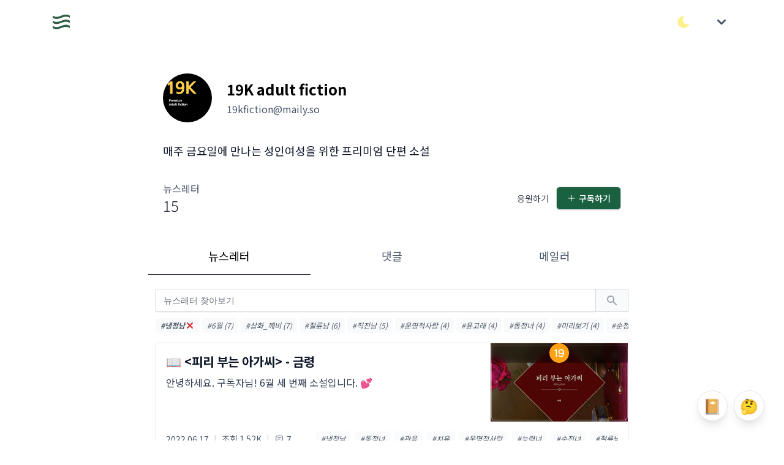

--- FILE ---
content_type: text/html; charset=utf-8
request_url: https://maily.so/19kfiction/posts?tag=%EB%83%89%EC%A0%95%EB%82%A8
body_size: 16035
content:
<!DOCTYPE html>
<html lang="en">
<head>
    <title>19K adult fiction</title>
  <meta name="description" content="매주 금요일에 만나는 성인여성을 위한 프리미엄 단편 소설">
  <meta property="og:type" content="object">
  <meta property="og:site_name" content="19K adult fiction">
  <meta property="og:title" content="19K adult fiction">
  <meta property="og:description" content="매주 금요일에 만나는 성인여성을 위한 프리미엄 단편 소설">
  <meta property="og:url" content="https://maily.so/19kfiction">
    <meta property="og:image" content="https://cdn.maily.so/mailyde594b26edc4772b62f32648e197ccb51655563552"/>
  <meta name="keywords" content="19K adult fiction, 매주 금요일에 만나는 성인여성을 위한 프리미엄 단편 소설">

<meta name="robots" content="index, follow">
<meta name="googlebot" content="index, follow">
<meta name="yeti" content="index, follow">

<link rel="icon" type="image/x-icon" href="https://cdn.maily.so/public/assets/favicon-c266a1e848f4af2995c26f9c4ed8a3dd7f9b42a3edbb7ec2d66e59dddfd31233.ico" />
  <link rel="icon" type="image/png" href="https://cdn.maily.so/public/assets/favicon-16x16-30080689ca210421e5bfe2bfacc21ee49e7b9b2b9577788b583fbc85c4ed55e9.png" sizes="16x16" />
  <link rel="icon" type="image/png" href="https://cdn.maily.so/public/assets/favicon-32x32-68cf5fbf9a77decec8c08402e7c00a521d14ed18945a0366054c864f07ac5bc6.png" sizes="32x32" />
<link rel="apple-touch-icon" type="image/png" href="https://cdn.maily.so/public/assets/apple-touch-icon-a1b2509b8dafc485b1dbda0c7653fa1d13c919850875d70f949a69fecef67323.png" />

<link rel="manifest" type="image/x-icon" href="https://cdn.maily.so/public/assets/site-245bdd6b8d4f4b6bcb28cd3b3363fa184013beb32b0ada00bcf7abab05b0bb55.webmanifest" />
<link rel="mask-icon" type="image/x-icon" href="https://cdn.maily.so/public/assets/safari-pinned-tab-5f3faecab55a21da1f0f0bca65cda47edfffa8339e04cfe3bb0300e627872fef.svg" color="#5bbad5" />

<meta name="msapplication-TileColor" content="#da532c">
<meta content="width=device-width,minimum-scale=1,initial-scale=1" name="viewport">

<meta name="theme-color" content="#ffffff" media="(prefers-color-scheme: light)">
<meta name="theme-color" content="#1b1917" media="(prefers-color-scheme: dark)">

<meta name="csrf-param" content="authenticity_token" />
<meta name="csrf-token" content="SJFHw_fIkWlJnpxM420sQuRAXm1olhV36LvJwAK_JEij_Fa0j8z5wmZ-tgz3H4p20kzZBzXq5kem7IzJPHmg-Q" />


<script type="text/javascript" charset="utf-8">
  (function() {
    function getInitialColorMode() {

      const persistedColorPreference = window.localStorage.getItem('nightwind-mode');
      const hasPersistedPreference = typeof persistedColorPreference === 'string';
      if (hasPersistedPreference) {
        return persistedColorPreference;
      }
      const mql = window.matchMedia('(prefers-color-scheme: dark)');
      const hasMediaQueryPreference = typeof mql.matches === 'boolean';
      if (hasMediaQueryPreference) {
        return mql.matches ? 'dark' : 'light';
      }
      return 'light';
    }
    getInitialColorMode() === 'light' ? document.documentElement.classList.remove('dark') : document.documentElement.classList.add('dark');
  })()
</script>


<script src="https://cdn.maily.so/public/vite/assets/application-Nk_JBH5g.js" crossorigin="anonymous" type="module"></script><link rel="modulepreload" href="https://cdn.maily.so/public/vite/assets/application-Nk_JBH5g.js" as="script" crossorigin="anonymous">
<link rel="modulepreload" href="https://cdn.maily.so/public/vite/assets/stimulus_loader-w1QNMbPy.js" as="script" crossorigin="anonymous">
<link rel="modulepreload" href="https://cdn.maily.so/public/vite/assets/zoom-DRlziGC9.js" as="script" crossorigin="anonymous">
<link rel="stylesheet" href="https://cdn.maily.so/public/vite/assets/application-Dli3fDmP.css" />


<script src="https://ajax.googleapis.com/ajax/libs/webfont/1.6.26/webfont.js" defer></script>
<script>
  document.addEventListener("turbo:load", function() {
    WebFont.load({
      google: {
        families: ['Noto Sans KR:100,300,400,500,700,900']
      }
    });
  })
</script>

<link rel="preload" crossorigin="anonymous" href="https://fastly.jsdelivr.net/gh/wanteddev/wanted-sans@v1.0.1/packages/wanted-sans/fonts/webfonts/variable/split/WantedSansVariable.min.css">


    <!-- Global site tag (gtag.js) - Google Analytics -->
    <script async src="https://www.googletagmanager.com/gtag/js?id=G-D0Z3Q83EN3"></script>
    <script>
      window.dataLayer = window.dataLayer || [];
      function gtag(){dataLayer.push(arguments);}
      gtag('js', new Date());
      window.lastGoogleAnalyticsTimeStamp = -0;

      document.addEventListener("turbo:load", function(event) {
        if(typeof(gtag) == "function") {
            if (window.lastGoogleAnalyticsTimeStamp < event.timeStamp) {
                gtag("config", "G-D0Z3Q83EN3", {
                    "page_title": document.title,
                    "page_path": event.detail.url.replace(window.location.protocol + "//" + window.location.hostname + (location.port && ":" + location.port), ""),
                });
            }

            window.lastGoogleAnalyticsTimeStamp = event.timeStamp;
        }
      });
    </script>

    <script async src="https://pagead2.googlesyndication.com/pagead/js/adsbygoogle.js?client=ca-pub-6146308520594364"
            crossorigin="anonymous"></script>

  <script type="text/javascript" charset="utf-8">
    window.dataLayer = window.dataLayer || [];
    function gtag(){dataLayer.push(arguments);}
    gtag('js', new Date());
</script>

    <script async src="https://www.googletagmanager.com/gtag/js?id=G-GYJ9MF9LMR"></script>
    <script>
      window['19kfiction-lastGaTimeStamp'] = -1;

      document.addEventListener("turbo:load", function(event) {
        if(typeof(gtag) == "function") {
          if ((new RegExp('19kfiction')).test(event.detail.url)) {
              if (window['19kfiction-lastGaTimeStamp'] < event.timeStamp) {
                  gtag("config", "G-GYJ9MF9LMR", {
                      "page_title": document.title,
                      "page_path": event.detail.url.replace(window.location.protocol + "//" + window.location.hostname + (location.port && ":" + location.port), ""),
                  });
              }

              window['19kfiction-lastGaTimeStamp'] = event.timeStamp;
          }
        }
      });
    </script>

    <!-- Google Tag Manager -->
    <script>(function(w,d,s,l,i){w[l]=w[l]||[];w[l].push({'gtm.start':
        new Date().getTime(),event:'gtm.js'});var f=d.getElementsByTagName(s)[0],
      j=d.createElement(s),dl=l!='dataLayer'?'&l='+l:'';j.async=true;j.src=
      'https://www.googletagmanager.com/gtm.js?id='+i+dl;f.parentNode.insertBefore(j,f);
    })(window,document,'script','dataLayer','GTM-NDKRCHF');</script>
    <!-- End Google Tag Manager -->

    <!-- Facebook Pixel Code -->
        <script>
          !function(f,b,e,v,n,t,s)
          {if(f.fbq)return;n=f.fbq=function(){n.callMethod?
            n.callMethod.apply(n,arguments):n.queue.push(arguments)};
            if(!f._fbq)f._fbq=n;n.push=n;n.loaded=!0;n.version='2.0';
            n.queue=[];t=b.createElement(e);t.async=!0;
            t.src=v;s=b.getElementsByTagName(e)[0];
            s.parentNode.insertBefore(t,s)}(window, document,'script',
            'https://connect.facebook.net/en_US/fbevents.js');

          if(typeof(fbq) == "function") {
            fbq('init', '888609089205511');
            fbq('track', 'PageView');
          }
        </script>

    <noscript><img height="1" width="1" style="display:none" src="https://www.facebook.com/tr?id=888609089205511&ev=PageView&noscript=1"/></noscript>



</head>

<body class="bg-white dark:bg-stone-900"
      style="--primary-background-color: #ffffff;
        --primary-text-color: #000000;">
    <!-- Google Tag Manager (noscript) -->
    <noscript><iframe src="https://www.googletagmanager.com/ns.html?id=GTM-NDKRCHF"
                      height="0" width="0" style="display:none;visibility:hidden"></iframe></noscript>
    <!-- End Google Tag Manager (noscript) -->

  <div id="loginModal"
     data-controller="components--modal components--auth"
     data-components--modal-initial-status="false">
  <div data-target="components--modal.modal" style="display: none;"
       class="fixed bottom-0 inset-x-0 px-4 pb-6 sm:inset-0 sm:p-0 sm:flex sm:items-center sm:justify-center z-40">
    <div data-action="click->components--modal#hideModal"
         class="fixed inset-0 transition-opacity">
      <div class="absolute inset-0 bg-stone-300 dark:bg-stone-700 opacity-75 z-40"></div>
    </div>
    <div class="bg-white dark:bg-stone-900 rounded-lg p-4 overflow-auto shadow-xl transform transition-all max-w-sm lg:max-w-lg w-full mx-auto sm:p-6"
         style="max-height: 75vh;"
         role="dialog" aria-modal="true" aria-labelledby="modal-headline">
      <form class="relative" data-components--auth-target="form" action="/19kfiction/users/pin_sign_in" accept-charset="UTF-8" data-remote="true" method="post"><input type="hidden" name="authenticity_token" value="H99zGRQ8cUA97s3hgHcWuAidtum8M0sy0nam3UC2eLWTrBSlb7gK5644INRoFeWpWRf7Gr-nEvSrPtfP47mZRg" autocomplete="off" />
        <div class="space-y-4">
          <div class="space-y-1">
            <p class="text-lg font-medium text-slate-900 dark:text-slate-200">
              로그인이 필요해요
            </p>
            <p class="text-sm text-slate-600 dark:text-slate-300">이메일 인증으로 간편하게 로그인/가입을 하실 수 있어요. (계정이 없으시면, 자동으로 메일리
              회원가입이 되며 계정 설정에서 비밀번호를 지정하실 수 있어요.)</p>
          </div>
          <div class="space-y-2">
            <label class="text-sm font-medium leading-5 text-slate-700 dark:text-slate-300" for="email">이메일</label>
            <div class="mt-1 flex rounded-md shadow-sm">
              <div class="relative flex-1 focus-within:z-40">
                <input data-components--auth-target="email" placeholder="wonderful@gmail.com" required="required" class="bg-white dark:bg-stone-900 bg-dark-maily text-slate-900 dark:text-slate-200 shadow-sm focus:ring-blue-300 focus:border-blue-300 block w-full sm:text-sm border-gray-300 dark:border-gray-500 rounded-none rounded-l-md border-r-0" type="email" name="email" id="email" />
              </div>
              <button type="button"
                      data-action="click->components--auth#startAuthentication"
                      class="-ml-px maily-green-button rounded-none rounded-r-md border-green-333 dark:border-green-800">
                인증하기
              </button>
            </div>
          </div>
          <div class="hidden" data-target="components--auth.authenticationField">
            <div class="flex justify-between">
              <label for="email" class="text-sm font-medium leading-5 text-slate-700 dark:text-slate-300">이메일
                인증하기</label>
              <span data-action="click->components--auth#resendPin"
                    class="text-xs font-bold leading-5 text-green-700 cursor-pointer">재발송</span>
            </div>
            <div class="mt-1 flex rounded-md shadow-sm">
              <div class="relative flex-grow focus-within:z-40">
                <input autocomplete="off" placeholder="12345678" pattern="[0-9]*" inputmode="numeric" data-components--auth-target="pin" class="bg-white dark:bg-stone-900 bg-dark-maily text-slate-900 dark:text-slate-200 shadow-sm focus:ring-blue-300 focus:border-blue-300 block w-full sm:text-sm border-gray-300 dark:border-gray-500 rounded-none rounded-l-md border-r-0" min="10000000" max="99999999" type="number" name="user_pin" id="user_pin" />
              </div>
              <button type="submit"
                      class="-ml-px maily-green-button rounded-none rounded-r-md border-green-333 dark:border-green-800">
                확인
              </button>
            </div>
            <p class="mt-2 text-sm text-slate-600 dark:text-slate-300"
               data-target="components--auth.pinNotification">이메일로 전송 된 8자리 숫자를 입력해주세요</p>
          </div>
          <div class="mt-3" id="privacyAgreement">
            <div class="flex items-center">
              <input name="privacy_agreement" type="hidden" value="0" autocomplete="off" /><input required="required" data-components--auth-target="privacyAgreement" class="focus:ring-green-333 h-4 w-4 text-green-700 dark:text-green-700 border-gray-300 dark:border-gray-500 rounded" type="checkbox" value="1" checked="checked" name="privacy_agreement" id="privacy_agreement" />
              <label class="w-full text-left ml-2 block text-xs leading-5 text-gray-700 dark:text-gray-300 cursor-pointer" for="privacy_agreement">
                메일리 <a target="_blank" class="underline hover:text-slate-700 dark:text-slate-300" href="https://maily.so/app/service_policy">이용약관</a> <a target="_blank" class="underline hover:text-slate-700 dark:text-slate-300" href="https://maily.so/app/privacy_agreement">개인정보처리방침</a>
                에 동의합니다.
</label>            </div>
          </div>
        </div>
</form>      <div class="border-t border-gray-100 dark:border-gray-700 my-3 md:my-5"></div>
      <div class="my-6">
        
    <form class="button_to" method="post" action="/app/users/auth/google_oauth2?redirect_path=%2F19kfiction%2Fposts%3Ftag%3D%25EB%2583%2589%25EC%25A0%2595%25EB%2582%25A8&amp;space_url=19kfiction"><button data-turbo="false" class="group relative w-full flex justify-center py-2 px-4 border text-sm leading-5 font-medium rounded-md primary-start border border-gray-300 dark:border-gray-500 text-slate-700 dark:text-slate-300 bg-white dark:bg-stone-900 hover:text-slate-600 dark:text-slate-300 focus:outline-none focus:border-blue-300 focus:ring-blue-300 active:text-gray-800 dark:text-gray-100 active:bg-slate-50 dark:bg-slate-800 astro-primary primary-end transition duration-150 ease-in-out" type="submit">
      <span class="absolute left-0 inset-y-0 flex items-center pl-3">
            <svg class="w-5 h-5 mr-2" width="20" height="20" viewBox="0 0 20 20" version="1.1" xmlns="http://www.w3.org/2000/svg" xmlns:xlink="http://www.w3.org/1999/xlink">
              <path d="M17.64,9.20454545 C17.64,8.56636364 17.5827273,7.95272727 17.4763636,7.36363636 L9,7.36363636 L9,10.845 L13.8436364,10.845 C13.635,11.97 13.0009091,12.9231818 12.0477273,13.5613636 L12.0477273,15.8195455 L14.9563636,15.8195455 C16.6581818,14.2527273 17.64,11.9454545 17.64,9.20454545 L17.64,9.20454545 Z" id="Shape" fill="#4285F4" sketch:type="MSShapeGroup"></path>
              <path d="M9,18 C11.43,18 13.4672727,17.1940909 14.9563636,15.8195455 L12.0477273,13.5613636 C11.2418182,14.1013636 10.2109091,14.4204545 9,14.4204545 C6.65590909,14.4204545 4.67181818,12.8372727 3.96409091,10.71 L0.957272727,10.71 L0.957272727,13.0418182 C2.43818182,15.9831818 5.48181818,18 9,18 L9,18 Z" id="Shape" fill="#34A853" sketch:type="MSShapeGroup"></path>
              <path d="M3.96409091,10.71 C3.78409091,10.17 3.68181818,9.59318182 3.68181818,9 C3.68181818,8.40681818 3.78409091,7.83 3.96409091,7.29 L3.96409091,4.95818182 L0.957272727,4.95818182 C0.347727273,6.17318182 0,7.54772727 0,9 C0,10.4522727 0.347727273,11.8268182 0.957272727,13.0418182 L3.96409091,10.71 L3.96409091,10.71 Z" id="Shape" fill="#FBBC05" sketch:type="MSShapeGroup"></path>
              <path d="M9,3.57954545 C10.3213636,3.57954545 11.5077273,4.03363636 12.4404545,4.92545455 L15.0218182,2.34409091 C13.4631818,0.891818182 11.4259091,0 9,0 C5.48181818,0 2.43818182,2.01681818 0.957272727,4.95818182 L3.96409091,7.29 C4.67181818,5.16272727 6.65590909,3.57954545 9,3.57954545 L9,3.57954545 Z" id="Shape" fill="#EA4335" sketch:type="MSShapeGroup"></path>
            </svg>
          </span>

      <span>구글로 시작하기</span>
</button><input type="hidden" name="authenticity_token" value="9uIMOA-l79B9i4zdov2HNEpy84Z_yOwKaHYZXqI08UT_RztViPteqkNSTAplLEmg4UzOOxsSwzRyJ2cQzqQv6Q" autocomplete="off" /></form>
      </div>
      <div class="text-right">
        <a class="text-sm lg:text-base leading-5 lg:leading-6 font-medium text-green-700 dark:text-green-700 cursor-pointer hover:text-green-600 dark:hover:text-green-600" href="/19kfiction/users/sign_in?redirect_path=%2F19kfiction%2Fposts%3Ftag%3D%25EB%2583%2589%25EC%25A0%2595%25EB%2582%25A8">
          비밀번호로 로그인 하기
</a>      </div>
    </div>
  </div>
</div>


<nav class="bg-white dark:bg-stone-900">
  <div class="w-full max-w-6xl mx-auto px-5 py-3">
    <div class="w-full flex justify-between h-10 lg:h-12 space-x-2 lg:space-x-3">
        <div class="flex-1 flex md:flex items-center space-x-2 truncate">
          <a class="block shrink-0" href="/">
            <img alt="메일리 로고" class="w-7 lg:w-8 h-7 lg:h-8 border-2 border-transparent object-cover" src="https://cdn.maily.so/images/logo_icon.png" />
</a>        </div>
      <div class="flex items-center space-x-4 lg:space-x-5">
        <button type="button"
                data-controller="components--darkmode"
                data-action="click->components--darkmode#toggleColorMode"
                aria-label="다크/라이트 모드 전환"
                class="flex items-center justify-center">
          <svg xmlns="http://www.w3.org/2000/svg" class="text-yellow-200 hover:text-yellow-300 fill-current stroke-current h-6 w-6 inline-block dark:hidden" width="44" height="44" viewBox="0 0 24 24" stroke-width="1.5" stroke="#2c3e50" fill="none" stroke-linecap="round" stroke-linejoin="round">
            <path stroke="none" d="M0 0h24v24H0z" fill="none"/>
            <path d="M12 3c.132 0 .263 0 .393 0a7.5 7.5 0 0 0 7.92 12.446a9 9 0 1 1 -8.313 -12.454z"/>
          </svg>
          <svg xmlns="http://www.w3.org/2000/svg" class="text-yellow-200 hover:text-yellow-300 fill-current stroke-current h-6 w-6 hidden dark:block" width="44" height="44" viewBox="0 0 24 24" stroke-width="1.5" stroke="#2c3e50" fill="none" stroke-linecap="round" stroke-linejoin="round">
            <path stroke="none" d="M0 0h24v24H0z" fill="none"/>
            <circle cx="12" cy="12" r="4"/>
            <path d="M3 12h1m8 -9v1m8 8h1m-9 8v1m-6.4 -15.4l.7 .7m12.1 -.7l-.7 .7m0 11.4l.7 .7m-12.1 -.7l-.7 .7"/>
          </svg>
        </button>
          <div class="shrink-0">
              <div x-data="{ open: false }"
                   class="ml-2 lg:ml-3 shrink-0 flex items-center">
                <div @click.outside="open = false" class="relative" x-data="{ open: false }">
                  <div>
                    <button
                      @click="open = !open"
                      style="touch-action: manipulation;"
                      type="button" class="z-10 z-10 flex text-sm border-2 border-transparent rounded-full focus:outline-none focus:border-gray-300 transition duration-150 ease-in-out" aria-haspopup="true" aria-expanded="true">
                      <svg class="h-8 w-8 p-0.5 fill-current text-slate-600 dark:text-slate-300" xmlns="http://www.w3.org/2000/svg" viewBox="0 0 20 20" fill="currentColor">
                        <path fill-rule="evenodd" d="M5.293 7.293a1 1 0 011.414 0L10 10.586l3.293-3.293a1 1 0 111.414 1.414l-4 4a1 1 0 01-1.414 0l-4-4a1 1 0 010-1.414z" clip-rule="evenodd"/>
                      </svg>
                    </button>
                  </div>
                  <div x-show="open"
                       style="display: none;"
                       x-description="Profile dropdown panel, show/hide based on dropdown state." x-transition:enter="transition ease-out duration-200" x-transition:enter-start="transform opacity-0 scale-95" x-transition:enter-end="transform opacity-100 scale-100" x-transition:leave="transition ease-in duration-75" x-transition:leave-start="transform opacity-100 scale-100" x-transition:leave-end="transform opacity-0 scale-95"
                       class="z-[2000] origin-top-right absolute right-0 mt-2 w-48 rounded-md shadow-lg" style="display: none;">
                    <div class="rounded-md bg-white dark:bg-stone-900 border border-stone-200 dark:border-stone-600" role="menu" aria-orientation="vertical" aria-labelledby="options-menu">
                      <div class="px-4 py-3">
                        <p class="text-slate-600 dark:text-slate-300 text-sm leading-5">
                          로그인을 안해도 바로 구독할 수 있어요 :)
                        </p>
                      </div>
                      <div class="border-t border-gray-100 dark:border-gray-700"></div>
                      <div class="py-1">
                        <a @click="open = false"
                           data-controller="components--remote"
                           data-action="click->components--remote#openSubscriptionModal"
                           class="cursor-pointer block px-4 py-2 text-sm text-green-700 dark:text-green-700 leading-5 hover:bg-gray-100 dark:bg-stone-900 dark:text-slate-200 dark:hover:bg-stone-700 focus:outline-none focus:bg-gray-100 focus:text-slate-900 dark:text-slate-200" role="menuitem">
                          구독하기
                        </a>
                        <a class="block px-4 py-2 text-sm leading-5 text-slate-600 bg-white hover:text-slate-900 hover:bg-stone-200 dark:bg-stone-900 dark:text-slate-200 dark:hover:bg-stone-700 focus:outline-none focus:bg-gray-100 focus:text-slate-900 dark:text-slate-200" href="/19kfiction/users/sign_in?redirect_path=%2F19kfiction%2Fposts%3Ftag%3D%25EB%2583%2589%25EC%25A0%2595%25EB%2582%25A8">
                          로그인
</a>                      </div>
                    </div>
                  </div>
                </div>
              </div>
          </div>
      </div>
    </div>
  </div>
  </div>
</nav>
<div class="z-30 fixed inset-0 flex items-end justify-center px-4 py-6 pointer-events-none sm:p-6 sm:items-start sm:justify-end">
  <div id="flashesContainer"
       data-controller="components--flashes"
       data-components--flashes-target="container"
       class="flex flex-col max-w-sm w-full space-y-2">
    
  </div>
</div>

<div class="pb-14 lg:pb-20 bg-white dark:bg-stone-900"
     id="appContainer"
     style="min-height: 75vh;">
  <div class="max-w-6xl w-full mx-auto grid grid-cols-7 gap-4 md:gap-8 md:p-3 md:py-8">
  <div class="hidden md:block md:col-span-1"></div>

  <div class="col-span-7 md:col-span-5">
    <div class="px-6">
      <div class="flex mt-4 mb-8">
        <div class="w-full shrink-0 group block focus:outline-none">
          <div class="flex items-center">
            <img alt="19K adult fiction의 프로필 이미지" class="inline-block h-16 w-16 md:h-20 md:w-20 object-cover rounded-full shrink-0" loading="lazy" src="https://cdn.maily.so/maily7cf04456d6040524e022d589c44095421650898390" />
            <div class="ml-3 md:ml-6 flex-1">
              <div class="flex-1">
                <h2 class="text-black dark:text-white text-lg md:text-2xl font-bold max-w-3/4">19K adult fiction</h2>
                <div class="sm:mt-1 flex flex-wrap sm:items-center gap-2 sm:gap-3">
                  <div class="flex space-x-2 items-center">
                    <p class="text-sm md:text-base font-normal text-slate-600 dark:text-slate-300 flex items-center justify-between">19kfiction@maily.so</p>
                  </div>

                </div>
              </div>
            </div>
          </div>
        </div>
      </div>

      <p class="text-slate-900 dark:text-slate-200 text-base md:text-lg leading-6 font-normal whitespace-pre-line max-w-3/4 mb-9">매주 금요일에 만나는 성인여성을 위한 프리미엄 단편 소설</p>

      <div class="mb-9 flex">
        <div class="flex-1 flex space-x-5">
          <div>
            <p class="text-sm md:text-base font-normal text-slate-600 dark:text-slate-300 flex items-center justify-between">뉴스레터</p>
            <h2 class="text-slate-900 dark:text-slate-200 text-xl md:text-2xl font-light">15</h2>
          </div>
        </div>
        <div class="shrink-0 flex items-center">
            <div x-data="{ feedbackOpen: false }" class="flex items-center">
    <button class="text-slate-900 dark:text-slate-200 px-3 py-2 text-sm leading-5 font-light cursor-pointer flex items-center leading-tight"
         @click="feedbackOpen = !feedbackOpen;">응원하기
    </button>

  <div x-show="feedbackOpen"
       style="display: none;"
       class="fixed z-20 inset-0 overflow-y-auto">
    <div class="flex items-end justify-center min-h-screen pt-4 px-4 pb-20 text-center sm:block sm:p-0">
      <div x-show="feedbackOpen"
           @click="feedbackOpen = !feedbackOpen"
           style="display: none;"
           x-description="Background overlay, show/hide based on modal state."
           class="fixed inset-0 transition-opacity">
        <div class="absolute inset-0 bg-stone-300 dark:bg-stone-700 opacity-75 z-30"></div>
      </div>

      <!-- This element is to trick the browser into centering the modal contents. -->
      <span class="hidden sm:inline-block sm:align-middle sm:h-screen"></span>&#8203;

      <div x-show="feedbackOpen"
           style="display: none;"
           data-controller="components--remote"
           x-description="Modal panel, show/hide based on modal state."
           class="inline-block align-bottom bg-white dark:bg-stone-900 rounded-lg px-4 pt-5 pb-4 text-left overflow-hidden shadow-xl transform transition-all sm:my-8 sm:align-middle sm:max-w-sm w-full sm:p-6" role="dialog" aria-modal="true" aria-labelledby="modal-headline">

        <div class="flex items-center space-x-5">
          <span class="text-2xl lg:text-3xl">☕</span>
        </div>
        <div class="mt-3 text-left sm:mt-5">
          <h3 class="text-base leading-6 font-medium text-slate-900 dark:text-slate-200">
            19K adult fiction 님에게 커피와 쪽지 보내기
          </h3>
          <div class="mt-2">
            <p class="text-sm leading-5 text-slate-600 dark:text-slate-300">
              커피와 함께 하고싶은 말을 쪽지에 적어주시면 메일리가 프라이빗 하게 전달 해드려요.
            </p>
          </div>
        </div>


        <form action="/19kfiction/writers/buy_coffee" accept-charset="UTF-8" method="post"><input type="hidden" name="authenticity_token" value="w5Mu-qImyq6SWq0vuvMrUt3NQUJRDMnsvDraNnKiZ_1NgLjQDa5Wh2JczJq7SQ2melUfbkXw2VP3YWndoVpmvg" autocomplete="off" />
          <div>
            <div class="mt-6">
              <label class="block text-base font-medium leading-7 text-slate-900 dark:text-slate-200" for="coffee">커피</label>
              <select x-ref="coffeeSelect" required="required" class="cursor-pointer bg-gray-100 dark:bg-stone-700 text-slate-900 dark:text-slate-200 mt-1 block w-full pl-3 pr-10 py-2 text-base border-gray-300 dark:border-gray-500 focus:outline-none focus:ring-blue-300 focus:border-blue-300 sm:text-sm rounded-md" name="coffee" id="coffee"><option value="">메뉴 선택하기</option>
<option value="커피 우유 (1,000원)">커피 우유 (1,000원)</option>
<option value="테이크아웃 아메리카노 (2,000원)">테이크아웃 아메리카노 (2,000원)</option>
<option value="아메리카노 (4,000원)">아메리카노 (4,000원)</option>
<option value="핸드드립 스페셜티 커피 (7,000원)">핸드드립 스페셜티 커피 (7,000원)</option>
<option value="라떼와 초콜릿 케이크 (12,000원)">라떼와 초콜릿 케이크 (12,000원)</option>
<option value="아메리카노 5잔 (20,000원)">아메리카노 5잔 (20,000원)</option></select>
            </div>
            <div class="mt-4">
              <label class="block text-base font-medium leading-7 text-slate-900 dark:text-slate-200" for="feedback">쪽지</label>
              <div class="rounded-md shadow-sm">
                <textarea data-action="click->components--remote#openLoginModal"
                          name="blocked"
                          readonly
                          rows="3"
                          placeholder="로그인 하고 쪽지 보내기 &rarr;"
                          class="cursor-pointer bg-gray-100 dark:bg-stone-700 text-slate-900 dark:text-slate-200 shadow-sm focus:ring-blue-300 focus:border-blue-300 block w-full sm:text-sm border-gray-300 dark:border-gray-500 rounded-md"></textarea>
              </div>
            </div>
          </div>
          <div class="mt-5 sm:mt-6 grid grid-cols-2 gap-3 grid-flow-row-dense">
              <span class="flex w-full rounded-md shadow-sm col-start-2">
                <button type="button"
                        data-action="click->components--remote#openLoginModal"
                        class="cursor-pointer w-full maily-dark-button opacity-50">보내기</button>
              </span>
            <span class="flex w-full rounded-md shadow-sm mt-0 col-start-1">
              <button type="button"
                      @click="
                      feedbackOpen = false; setTimeout(() => {
                        $refs.coffeeSelect.value = '';
                        $refs.feedbackInput.value = '';
                      }, 1000);
                      "
                      class="w-full text-center maily-white-button">
                나중에 하기
              </button>
            </span>
          </div>
</form>      </div>
    </div>
  </div>
</div>
            <div id="subscribeModal"
     data-controller="components--subscribe-modal"
     data-components--subscribe-modal-initial-status="false">
  <span class="inline-flex rounded-md shadow-sm">
    <button data-action="click->components--subscribe-modal#showModal"
            class="maily-green-button">
      <svg xmlns="http://www.w3.org/2000/svg" class="stroke-current text-white dark:text-white h-4 w-4 mr-1" width="44" height="44" viewBox="0 0 24 24" stroke-width="1.5" stroke="#2c3e50" fill="none" stroke-linecap="round" stroke-linejoin="round">
        <path stroke="none" d="M0 0h24v24H0z" fill="none"/>
        <line x1="12" y1="5" x2="12" y2="19"/>
        <line x1="5" y1="12" x2="19" y2="12"/>
      </svg>
      구독하기
    </button>
  </span>
  <div data-target="components--subscribe-modal.modal" style="display: none;"
       class="fixed bottom-0 inset-x-0 px-4 pb-6 sm:inset-0 sm:p-0 sm:flex sm:items-center sm:justify-center z-30">
    <div data-action="click->components--subscribe-modal#hideModal"
         class="fixed inset-0 transition-opacity">
      <div class="absolute inset-0 bg-stone-300 dark:bg-stone-700 opacity-75 z-30"></div>
    </div>
    <div class="relative bg-white dark:bg-stone-900 rounded-lg px-4 pt-5 pb-4 overflow-auto shadow-xl transform transition-all max-w-sm sm:max-w-xl w-full mx-auto sm:p-6"
         style="max-height: 75vh;"
         role="dialog" aria-modal="true" aria-labelledby="modal-headline">
      <fieldset class="space-y-3 lg:space-y-4">
        <legend class="text-lg font-medium text-slate-900 dark:text-slate-200 mb-2">
          19K adult fiction 구독하기
        </legend>

        <p class="text-sm text-slate-900 dark:text-slate-200 text-left whitespace-pre-line" style="word-break: keep-all;">안녕하세요! 섹슈얼 단편 소설 구독서비스 19K입니다. 💘
6월 소설 4편은 무료로 감상하실 수 있습니다.
19K는 11월을 마지막으로 당분간 휴식기를 가지려고 합니다.
나중에 더 좋은 모습으로 찾아뵙겠습니다. 감사합니다.


</p>
      </fieldset>

      


      <form id="subscribeModal" class="" data-components--subscribe-modal-target="form" data-controller="google-analytics--form" data-action="submit-&gt;google-analytics--form#event" data-event-params="{&quot;name&quot;:&quot;subscribe&quot;,&quot;component&quot;:&quot;modal&quot;}" action="/19kfiction/subscriptions" accept-charset="UTF-8" data-remote="true" method="post"><input type="hidden" name="authenticity_token" value="eJNEeGjFxRdIcipYpi1y-AmCh7jc1ihbu2yLGTSEFTbSq74k_UzVZGjfa82GvKT62GzSo1gmDDfYB6cYtF4CRg" autocomplete="off" />
        <input value="https://maily.so/19kfiction/posts?tag=%EB%83%89%EC%A0%95%EB%82%A8" autocomplete="off" type="hidden" name="subscription[referrer_url]" id="subscription_referrer_url" />
        <div style="position: absolute; top: -500px;">
          <input placeholder="가짜필드" class="" type="text" name="subscription[profile]" id="subscription_profile" />
        </div>
        <fieldset class="space-y-3 lg:space-y-4">
            <input id="8eb2bb5f4cdcae97aeccb7370e9a5af0_free" required="required" data-action="click-&gt;components--subscribe-modal#forFreePlan" class="hidden" type="radio" value="free" checked="checked" name="subscription[plan]" />

          
        </fieldset>

          <div class="mt-6 space-y-2"
               data-controller="components--email-validator">
            <div class="mt-1 relative rounded-md shadow-sm">
              <label class="absolute -top-2 left-2 inline-block bg-white dark:bg-stone-900 px-1 text-xs font-medium text-slate-900 dark:text-slate-200" for="subscription_email">이메일</label>
              <input data-components--subscribe-modal-target="email" data-components--email-validator-target="email" data-action="keyup-&gt;components--email-validator#validateEmail" placeholder="wonderful@gmail.com" required="required" class="bg-white dark:bg-stone-900 bg-dark-maily text-slate-900 dark:text-slate-200 shadow-sm focus:ring-blue-300 focus:border-blue-300 block w-full sm:text-sm border-gray-300 dark:border-gray-500 rounded-md" type="email" name="subscription[email]" id="subscription_email" />
            </div>

            <p class="hidden mt-1 text-xs text-green-600"
               data-components--email-validator-target="emailValidation"></p>
          </div>

            <div class="mt-4 relative rounded-md shadow-sm">
              <label class="absolute -top-2 left-2 inline-block bg-white dark:bg-stone-900 px-1 text-xs font-medium text-slate-900 dark:text-slate-200" for="subscription_name">닉네임</label>
              <input placeholder="라이언" data-components--subscribe-modal-target="name" class="bg-white dark:bg-stone-900 bg-dark-maily text-slate-900 dark:text-slate-200 shadow-sm focus:ring-blue-300 focus:border-blue-300 block w-full sm:text-sm border-gray-300 dark:border-gray-500 rounded-md" type="text" name="subscription[name]" id="subscription_name" />
            </div>


          <div class="mt-3">
            <script src="https://www.recaptcha.net/recaptcha/api.js" async defer ></script>
<div data-sitekey="6LcBSkEaAAAAAP3s5SItSz41SJttHWghaybLELpz" class="g-recaptcha "></div>

          </div>
          <div class="mt-5 hidden"
               data-target="components--subscribe-modal.authenticationField">
            <div class="flex justify-between">
              <label for="email" class="text-sm font-medium leading-5 text-slate-700 dark:text-slate-300">이메일
                인증하기</label>
              <span data-action="click->components--subscribe-modal#resendPin"
                    class="text-xs font-bold leading-5 text-green-700 cursor-pointer">재발송</span>
            </div>
            <div class="mt-1 flex rounded-md shadow-sm">
              <div class="relative flex-grow focus-within:z-30">
                <input autocomplete="off" placeholder="12345678" pattern="[0-9]*" inputmode="numeric" data-target="components--subscribe-modal.pin" class="bg-white dark:bg-stone-900 bg-dark-maily text-slate-900 dark:text-slate-200 shadow-sm focus:ring-blue-300 focus:border-blue-300 block w-full sm:text-sm border-gray-300 dark:border-gray-500 rounded-none rounded-l-md" min="10000000" max="99999999" type="number" name="subscription[user_pin]" id="subscription_user_pin" />
              </div>
              <button type="submit" class="-ml-px maily-green-button rounded-none rounded-r-md">
                확인
              </button>
            </div>
            <p class="mt-2 text-sm text-slate-600 dark:text-slate-300"
               data-target="components--subscribe-modal.pinNotification">이메일로 전송 된 8자리 숫자를 입력해주세요</p>
          </div>
          <div class="mt-3" id="privacyAgreement">
            <div class="flex items-center">
              <input name="subscription[privacy_agreement]" type="hidden" value="0" autocomplete="off" /><input required="required" data-target="components--subscribe-modal.privacyAgreement" class="focus:ring-green-333 h-4 w-4 text-green-700 dark:text-green-700 border-gray-300 dark:border-gray-500 rounded" type="checkbox" value="1" checked="checked" name="subscription[privacy_agreement]" id="subscription_privacy_agreement" />
              <label class="w-full text-left ml-2 block text-xs leading-5 text-gray-700 dark:text-gray-300 cursor-pointer" for="subscription_privacy_agreement">
                [필수]
                메일리 <a target="_blank" class="underline hover:text-slate-700 dark:text-slate-300" href="https://maily.so/app/service_policy">이용약관</a> <a target="_blank" class="underline hover:text-slate-700 dark:text-slate-300" href="https://maily.so/app/privacy_agreement">개인정보처리방침</a>
                에 동의합니다.
</label>            </div>
          </div>

        <input type="submit" name="commit" value="Create 구독" class="hidden" data-components--subscribe-modal-target="hiddenSubmit" data-disable-with="Create 구독" />
</form>
      <div class="sticky bottom-0 mt-5 sm:mt-6 grid grid-cols-2 gap-3 grid-flow-row-dense"
           data-target="components--subscribe-modal.confirmButtons">
          <span class="flex w-full rounded-md shadow-sm col-start-2"
                data-target="components--subscribe-modal.confirmFreePlan">
            <button type="button"
                    data-action="click->components--subscribe-modal#submitForm"
                    class="w-full maily-green-button">
              구독하기
            </button>
          </span>

        <span class="flex w-full rounded-md shadow-sm col-start-2 hidden"
              data-target="components--subscribe-modal.confirmPaidPlan">
            <button data-action="click->components--subscribe-modal#startAuthentication"
                    type="button" class="w-full maily-green-button">
              구독하기
            </button>
          </span>

        <span class="flex w-full rounded-md shadow-sm mt-0 col-start-1">
            <button data-action="click->components--subscribe-modal#hideModal"
                    type="button" class="w-full maily-white-button">취소</button>
          </span>
      </div>

        <div class="border-t border-gray-100 dark:border-gray-700 my-3 md:my-5"></div>

        
    <form class="button_to" method="post" action="/app/users/auth/google_oauth2?redirect_path=%2F19kfiction%2Fposts%3Ftag%3D%25EB%2583%2589%25EC%25A0%2595%25EB%2582%25A8%26pop%3Dup&amp;space_url=19kfiction"><button data-turbo="false" class="group relative w-full flex justify-center py-2 px-4 border text-sm leading-5 font-medium rounded-md primary-start border border-gray-300 dark:border-gray-500 text-slate-700 dark:text-slate-300 bg-white dark:bg-stone-900 hover:text-slate-600 dark:text-slate-300 focus:outline-none focus:border-blue-300 focus:ring-blue-300 active:text-gray-800 dark:text-gray-100 active:bg-slate-50 dark:bg-slate-800 astro-primary primary-end transition duration-150 ease-in-out" type="submit">
      <span class="absolute left-0 inset-y-0 flex items-center pl-3">
            <svg class="w-5 h-5 mr-2" width="20" height="20" viewBox="0 0 20 20" version="1.1" xmlns="http://www.w3.org/2000/svg" xmlns:xlink="http://www.w3.org/1999/xlink">
              <path d="M17.64,9.20454545 C17.64,8.56636364 17.5827273,7.95272727 17.4763636,7.36363636 L9,7.36363636 L9,10.845 L13.8436364,10.845 C13.635,11.97 13.0009091,12.9231818 12.0477273,13.5613636 L12.0477273,15.8195455 L14.9563636,15.8195455 C16.6581818,14.2527273 17.64,11.9454545 17.64,9.20454545 L17.64,9.20454545 Z" id="Shape" fill="#4285F4" sketch:type="MSShapeGroup"></path>
              <path d="M9,18 C11.43,18 13.4672727,17.1940909 14.9563636,15.8195455 L12.0477273,13.5613636 C11.2418182,14.1013636 10.2109091,14.4204545 9,14.4204545 C6.65590909,14.4204545 4.67181818,12.8372727 3.96409091,10.71 L0.957272727,10.71 L0.957272727,13.0418182 C2.43818182,15.9831818 5.48181818,18 9,18 L9,18 Z" id="Shape" fill="#34A853" sketch:type="MSShapeGroup"></path>
              <path d="M3.96409091,10.71 C3.78409091,10.17 3.68181818,9.59318182 3.68181818,9 C3.68181818,8.40681818 3.78409091,7.83 3.96409091,7.29 L3.96409091,4.95818182 L0.957272727,4.95818182 C0.347727273,6.17318182 0,7.54772727 0,9 C0,10.4522727 0.347727273,11.8268182 0.957272727,13.0418182 L3.96409091,10.71 L3.96409091,10.71 Z" id="Shape" fill="#FBBC05" sketch:type="MSShapeGroup"></path>
              <path d="M9,3.57954545 C10.3213636,3.57954545 11.5077273,4.03363636 12.4404545,4.92545455 L15.0218182,2.34409091 C13.4631818,0.891818182 11.4259091,0 9,0 C5.48181818,0 2.43818182,2.01681818 0.957272727,4.95818182 L3.96409091,7.29 C4.67181818,5.16272727 6.65590909,3.57954545 9,3.57954545 L9,3.57954545 Z" id="Shape" fill="#EA4335" sketch:type="MSShapeGroup"></path>
            </svg>
          </span>

      <span>구글로 시작하기</span>
</button><input type="hidden" name="authenticity_token" value="wId34oCx8vzBVAHeJua7hInlnTgsfNsXp94idTm5nuvJIkCPB-9Dhv-NwQnhN3UQItughUim9Cm9j1w7VSlARg" autocomplete="off" /></form>

        <div class="top-1 lg:top-2 relative col-span-2 text-center text-gray-400 dark:text-gray-600">
            <span class="text-xs mb-1 cursor-pointer hover:underline"
                  data-controller="components--remote"
                  data-action="click->components--remote#openLoginModal">이미 구독하셨나요?</span>
        </div>
    </div>
  </div>
</div>
        </div>
      </div>
    </div>

    <div class="bg-white dark:bg-stone-900">
      <nav class="-mb-px w-full flex" id="tabs">
        <a class="flex-1 text-center py-4 cursor-pointer whitespace-nowrap border-b border-gray-900 dark:border-gray-200 text-base md:text-lg leading-5 dark:text-slate-300 focus:outline-none focus:text-green-800 focus:border-green-700" href="/19kfiction">뉴스레터</a>
          <a data-turbo="true" class="flex-1 text-center py-4  cursor-pointer whitespace-nowrap border-b border-transparent text-base md:text-lg leading-5 text-slate-600 dark:text-slate-300 hover:border-gray-900 dark:hover:border-gray-200 focus:outline-none focus:text-slate-900 focus:border-gray-900" href="/19kfiction/comments">댓글</a>
        <a class="flex-1 text-center py-4  cursor-pointer whitespace-nowrap border-b border-transparent text-base md:text-lg leading-5 text-slate-600 dark:text-slate-300 hover:border-gray-900 dark:hover:border-gray-200 focus:outline-none focus:text-slate-900 focus:border-gray-900" href="/19kfiction/about">메일러</a>
      </nav>
      
    <turbo-frame id="space-19kfiction-posts">
      <div class="px-3 py-6 space-y-2 lg:space-y-4 relative">
        <div class="sticky top-1 space-y-2 z-10">
          

          <form class="relative flex" data-turbo-action="replace" action="/19kfiction/posts" accept-charset="UTF-8" method="get">
            <input autocomplete="off" type="hidden" name="category_slug" id="category_slug" />
            <input placeholder="뉴스레터 찾아보기" autocomplete="off" class="bg-white dark:bg-stone-900 bg-dark-maily text-slate-900 dark:text-slate-200 shadow-sm focus:ring-blue-300 focus:border-blue-300 block w-full sm:text-sm border-gray-300 dark:border-gray-500 rounded-none" type="search" name="keyword" id="keyword" />
            <button type="submit" aria-label="검색하기" class="-ml-px relative inline-flex items-center px-4 py-2 border border-gray-300 dark:border-gray-500 text-sm leading-5 font-medium rounded-none text-slate-700 dark:text-slate-300 bg-slate-50 dark:bg-slate-800 hover:text-slate-600 dark:text-slate-300 hover:bg-white dark:bg-stone-900 focus:outline-none focus:ring-blue-300 focus:border-blue-300 active:bg-gray-100 active:text-slate-700 dark:text-slate-300 transition ease-in-out duration-150">
              <svg class="h-5 w-5 text-gray-400" fill="currentColor" viewBox="0 0 20 20">
                <path fill-rule="evenodd" d="M8 4a4 4 0 100 8 4 4 0 000-8zM2 8a6 6 0 1110.89 3.476l4.817 4.817a1 1 0 01-1.414 1.414l-4.816-4.816A6 6 0 012 8z" clip-rule="evenodd"></path>
              </svg>
            </button>
</form>
            <div class="flex items-center space-x-1">
                <a class="flex-shrink-0" data-turbo-action="replace" href="/19kfiction/posts">
                <span class="w-full inline-flex justify-center items-center px-2 py-1 rounded text-xs italic font-bold leading-4 bg-gray-50 hover:bg-gray-100 dark:bg-gray-800 dark:hover:bg-gray-900 text-gray-600 dark:text-gray-100">
                  #냉정남
                  <svg xmlns="http://www.w3.org/2000/svg" class="h-4 w-4 text-red-600 dark:text-red-400 stroke-current" viewBox="0 0 24 24" stroke-width="3" stroke="#2c3e50" fill="none" stroke-linecap="round" stroke-linejoin="round">
                    <path stroke="none" d="M0 0h24v24H0z" fill="none"/>
                    <path d="M18 6l-12 12"/>
                    <path d="M6 6l12 12"/>
                  </svg>
                </span>
</a>              <div class="grid grid-rows-1 grid-flow-col gap-1 auto-cols-max justify-start items-center justify-items-stretch content-evenly overflow-auto hide-scrollbar">
                    <a class="justify-self-stretch" data-turbo-action="replace" href="/19kfiction/posts?tag=6%EC%9B%94">
                      <span class="w-full inline-flex justify-center items-center px-2 py-1 rounded text-xs italic leading-4 bg-gray-50 hover:bg-gray-100 dark:bg-gray-800 dark:hover:bg-gray-900 text-gray-600 dark:text-gray-100">#6월 (7)</span>
</a>                    <a class="justify-self-stretch" data-turbo-action="replace" href="/19kfiction/posts?tag=%EC%82%BD%ED%99%94_%EA%B9%A8%EB%B9%84">
                      <span class="w-full inline-flex justify-center items-center px-2 py-1 rounded text-xs italic leading-4 bg-gray-50 hover:bg-gray-100 dark:bg-gray-800 dark:hover:bg-gray-900 text-gray-600 dark:text-gray-100">#삽화_깨비 (7)</span>
</a>                    <a class="justify-self-stretch" data-turbo-action="replace" href="/19kfiction/posts?tag=%EC%A0%88%EB%A5%9C%EB%82%A8">
                      <span class="w-full inline-flex justify-center items-center px-2 py-1 rounded text-xs italic leading-4 bg-gray-50 hover:bg-gray-100 dark:bg-gray-800 dark:hover:bg-gray-900 text-gray-600 dark:text-gray-100">#절륜남 (6)</span>
</a>                    <a class="justify-self-stretch" data-turbo-action="replace" href="/19kfiction/posts?tag=%EC%A7%81%EC%A7%84%EB%82%A8">
                      <span class="w-full inline-flex justify-center items-center px-2 py-1 rounded text-xs italic leading-4 bg-gray-50 hover:bg-gray-100 dark:bg-gray-800 dark:hover:bg-gray-900 text-gray-600 dark:text-gray-100">#직진남 (5)</span>
</a>                    <a class="justify-self-stretch" data-turbo-action="replace" href="/19kfiction/posts?tag=%EC%9A%B4%EB%AA%85%EC%A0%81%EC%82%AC%EB%9E%91">
                      <span class="w-full inline-flex justify-center items-center px-2 py-1 rounded text-xs italic leading-4 bg-gray-50 hover:bg-gray-100 dark:bg-gray-800 dark:hover:bg-gray-900 text-gray-600 dark:text-gray-100">#운명적사랑 (4)</span>
</a>                    <a class="justify-self-stretch" data-turbo-action="replace" href="/19kfiction/posts?tag=%EC%9C%A4%EA%B3%A0%EB%9E%98">
                      <span class="w-full inline-flex justify-center items-center px-2 py-1 rounded text-xs italic leading-4 bg-gray-50 hover:bg-gray-100 dark:bg-gray-800 dark:hover:bg-gray-900 text-gray-600 dark:text-gray-100">#윤고래 (4)</span>
</a>                    <a class="justify-self-stretch" data-turbo-action="replace" href="/19kfiction/posts?tag=%EB%8F%99%EC%A0%95%EB%85%80">
                      <span class="w-full inline-flex justify-center items-center px-2 py-1 rounded text-xs italic leading-4 bg-gray-50 hover:bg-gray-100 dark:bg-gray-800 dark:hover:bg-gray-900 text-gray-600 dark:text-gray-100">#동정녀 (4)</span>
</a>                    <a class="justify-self-stretch" data-turbo-action="replace" href="/19kfiction/posts?tag=%EB%AF%B8%EB%A6%AC%EB%B3%B4%EA%B8%B0">
                      <span class="w-full inline-flex justify-center items-center px-2 py-1 rounded text-xs italic leading-4 bg-gray-50 hover:bg-gray-100 dark:bg-gray-800 dark:hover:bg-gray-900 text-gray-600 dark:text-gray-100">#미리보기 (4)</span>
</a>                    <a class="justify-self-stretch" data-turbo-action="replace" href="/19kfiction/posts?tag=%EC%88%9C%EC%A0%95%EB%82%A8">
                      <span class="w-full inline-flex justify-center items-center px-2 py-1 rounded text-xs italic leading-4 bg-gray-50 hover:bg-gray-100 dark:bg-gray-800 dark:hover:bg-gray-900 text-gray-600 dark:text-gray-100">#순정남 (3)</span>
</a>                    <a class="justify-self-stretch" data-turbo-action="replace" href="/19kfiction/posts?tag=%EC%B2%AB%EC%82%AC%EB%9E%91">
                      <span class="w-full inline-flex justify-center items-center px-2 py-1 rounded text-xs italic leading-4 bg-gray-50 hover:bg-gray-100 dark:bg-gray-800 dark:hover:bg-gray-900 text-gray-600 dark:text-gray-100">#첫사랑 (3)</span>
</a>                    <a class="justify-self-stretch" data-turbo-action="replace" href="/19kfiction/posts?tag=%EC%9E%94%EC%86%8C">
                      <span class="w-full inline-flex justify-center items-center px-2 py-1 rounded text-xs italic leading-4 bg-gray-50 hover:bg-gray-100 dark:bg-gray-800 dark:hover:bg-gray-900 text-gray-600 dark:text-gray-100">#잔소 (3)</span>
</a>                    <a class="justify-self-stretch" data-turbo-action="replace" href="/19kfiction/posts?tag=%EC%86%94%EB%9D%BC%EC%8B%9C%EB%8F%84">
                      <span class="w-full inline-flex justify-center items-center px-2 py-1 rounded text-xs italic leading-4 bg-gray-50 hover:bg-gray-100 dark:bg-gray-800 dark:hover:bg-gray-900 text-gray-600 dark:text-gray-100">#솔라시도 (3)</span>
</a>                    <a class="justify-self-stretch" data-turbo-action="replace" href="/19kfiction/posts?tag=%EC%84%9C%EC%96%91%ED%92%8D%ED%8C%90%ED%83%80%EC%A7%80">
                      <span class="w-full inline-flex justify-center items-center px-2 py-1 rounded text-xs italic leading-4 bg-gray-50 hover:bg-gray-100 dark:bg-gray-800 dark:hover:bg-gray-900 text-gray-600 dark:text-gray-100">#서양풍판타지 (3)</span>
</a>                    <a class="justify-self-stretch" data-turbo-action="replace" href="/19kfiction/posts?tag=%EC%9D%B8%ED%84%B0%EB%B7%B0">
                      <span class="w-full inline-flex justify-center items-center px-2 py-1 rounded text-xs italic leading-4 bg-gray-50 hover:bg-gray-100 dark:bg-gray-800 dark:hover:bg-gray-900 text-gray-600 dark:text-gray-100">#인터뷰 (3)</span>
</a>                    <a class="justify-self-stretch" data-turbo-action="replace" href="/19kfiction/posts?tag=%EA%B8%88%EB%A0%B9">
                      <span class="w-full inline-flex justify-center items-center px-2 py-1 rounded text-xs italic leading-4 bg-gray-50 hover:bg-gray-100 dark:bg-gray-800 dark:hover:bg-gray-900 text-gray-600 dark:text-gray-100">#금령 (3)</span>
</a>              </div>
            </div>
        </div>

        <div class="grid grid-cols-1  gap-2 lg:gap-4"
             id="preRenderedPosts"
             data-controller="posts--infinite"
             data-posts--infinite-target="postsContainer"
             data-posts--infinite-filter-api-value="/19kfiction/posts"
             data-posts--infinite-page-value="1"
             data-posts--infinite-finished-value="true"
             data-posts--infinite-params-value="{&quot;tag&quot;:&quot;냉정남&quot;,&quot;controller&quot;:&quot;spaces/posts&quot;,&quot;action&quot;:&quot;index&quot;,&quot;space_url&quot;:&quot;19kfiction&quot;}"
             data-posts--infinite-user-signed-in-value="false"
             data-action="scroll@window->posts--infinite#onScroll">
            <div class="w-full h-auto flex flex-col bg-white dark:bg-stone-800 border border-stone-200 dark:border-stone-600">
  <a target="" data-turbo-frame="_top" class="w-full flex" href="https://maily.so/19kfiction/posts/gd5ry930o1w">
    <div class="flex-1 p-3 lg:p-4">
      <div class="flex items-center space-x-2">
      </div>
      <div class="text-slate-900 dark:text-slate-200 font-bold text-base lg:text-xl whitespace-normal truncate-2-lines mb-2">📖 &lt;피리 부는 아가씨&gt; - 금령</div>
        <p class="text-slate-700 dark:text-slate-300 text-sm lg:text-base truncate-2-lines">안녕하세요. 구독자님! 6월 세 번째 소설입니다. 💕 </p>
    </div>
      <div class="w-36 lg:w-56 h-20 lg:h-32 pb-0 relative">
        <img alt="📖 &lt;피리 부는 아가씨&gt; - 금령의 썸네일 이미지" class="shrink-0 w-full h-full object-cover" style="background-position: center center;" src="https://cdn.maily.so/maily0cec4d21550193e86a42cfdc15f748571655424006" />
          <div class="absolute backdrop-brightness-50 backdrop-blur-sm bg-black/10 w-full fixed top-0 left-0 flex items-center justify-center">
            <img alt="성인 전용 콘텐츠 경고 아이콘" class="mx-auto h-8 w-8" loading="lazy" src="https://cdn.maily.so/public/assets/adult_only-b1674002bc35958765589f50ad895dc31fcb0e270eac9c6e041a5a5f8a53bbdc.svg" />
          </div>
      </div>
</a>  <div class="p-3 lg:p-4 space-y-2 truncate">
    <div class="text-xs lg:text-sm flex justify-between items-center lg:space-x-10 truncate">
      <div class="flex flex-shrink-0 flex items-center space-x-2 truncate">
        <span class="text-slate-600 dark:text-slate-300">2022.06.17</span>
          <span class="text-gray-300">|</span>
          <span class="text-slate-600 dark:text-slate-300 flex items-center">
            조회 1.52K
          </span>
            <span class="text-gray-300">|</span>
            <span class="text-slate-600 dark:text-slate-300 flex items-center">
            <svg xmlns="http://www.w3.org/2000/svg" class="mr-1 h-4 w-4 stroke-current" width="44" height="44" viewBox="0 0 24 24" stroke-width="1.5" stroke="#2c3e50" fill="none" stroke-linecap="round" stroke-linejoin="round">
              <path stroke="none" d="M0 0h24v24H0z" fill="none"/>
              <path d="M12 20l-3 -3h-2a3 3 0 0 1 -3 -3v-6a3 3 0 0 1 3 -3h10a3 3 0 0 1 3 3v6a3 3 0 0 1 -3 3h-2l-3 3"/>
              <line x1="8" y1="9" x2="16" y2="9"/>
              <line x1="8" y1="13" x2="14" y2="13"/>
            </svg>
            <span class="text-sm">7</span>
          </span>
      </div>
      <div class="flex items-center ml-4 space-x-2 overflow-scroll">
          <div class="grid grid-rows-1 grid-flow-col gap-2 auto-cols-max justify-start items-center justify-items-stretch content-evenly overflow-auto hide-scrollbar">
      <a class="justify-self-stretch" href="/19kfiction/posts?tag=%EB%83%89%EC%A0%95%EB%82%A8">
        <span class="w-full inline-flex justify-center items-center px-2 py-1 rounded text-xs italic leading-4 bg-gray-50 hover:bg-gray-100 dark:bg-gray-800 dark:hover:bg-gray-900 text-gray-600 dark:text-gray-100">#냉정남</span>
</a>      <a class="justify-self-stretch" href="/19kfiction/posts?tag=%EB%8F%99%EC%A0%95%EB%85%80">
        <span class="w-full inline-flex justify-center items-center px-2 py-1 rounded text-xs italic leading-4 bg-gray-50 hover:bg-gray-100 dark:bg-gray-800 dark:hover:bg-gray-900 text-gray-600 dark:text-gray-100">#동정녀</span>
</a>      <a class="justify-self-stretch" href="/19kfiction/posts?tag=%EA%B4%80%EC%9D%8C">
        <span class="w-full inline-flex justify-center items-center px-2 py-1 rounded text-xs italic leading-4 bg-gray-50 hover:bg-gray-100 dark:bg-gray-800 dark:hover:bg-gray-900 text-gray-600 dark:text-gray-100">#관음</span>
</a>      <a class="justify-self-stretch" href="/19kfiction/posts?tag=%EC%B9%98%EC%9C%A0">
        <span class="w-full inline-flex justify-center items-center px-2 py-1 rounded text-xs italic leading-4 bg-gray-50 hover:bg-gray-100 dark:bg-gray-800 dark:hover:bg-gray-900 text-gray-600 dark:text-gray-100">#치유</span>
</a>      <a class="justify-self-stretch" href="/19kfiction/posts?tag=%EC%9A%B4%EB%AA%85%EC%A0%81%EC%82%AC%EB%9E%91">
        <span class="w-full inline-flex justify-center items-center px-2 py-1 rounded text-xs italic leading-4 bg-gray-50 hover:bg-gray-100 dark:bg-gray-800 dark:hover:bg-gray-900 text-gray-600 dark:text-gray-100">#운명적사랑</span>
</a>      <a class="justify-self-stretch" href="/19kfiction/posts?tag=%EB%8A%A5%EB%A0%A5%EB%85%80">
        <span class="w-full inline-flex justify-center items-center px-2 py-1 rounded text-xs italic leading-4 bg-gray-50 hover:bg-gray-100 dark:bg-gray-800 dark:hover:bg-gray-900 text-gray-600 dark:text-gray-100">#능력녀</span>
</a>      <a class="justify-self-stretch" href="/19kfiction/posts?tag=%EC%88%9C%EC%A7%84%EB%85%80">
        <span class="w-full inline-flex justify-center items-center px-2 py-1 rounded text-xs italic leading-4 bg-gray-50 hover:bg-gray-100 dark:bg-gray-800 dark:hover:bg-gray-900 text-gray-600 dark:text-gray-100">#순진녀</span>
</a>      <a class="justify-self-stretch" href="/19kfiction/posts?tag=%EC%A0%88%EB%A5%9C%EB%82%A8">
        <span class="w-full inline-flex justify-center items-center px-2 py-1 rounded text-xs italic leading-4 bg-gray-50 hover:bg-gray-100 dark:bg-gray-800 dark:hover:bg-gray-900 text-gray-600 dark:text-gray-100">#절륜남</span>
</a>      <a class="justify-self-stretch" href="/19kfiction/posts?tag=%EC%A7%81%EC%A7%84%EB%82%A8">
        <span class="w-full inline-flex justify-center items-center px-2 py-1 rounded text-xs italic leading-4 bg-gray-50 hover:bg-gray-100 dark:bg-gray-800 dark:hover:bg-gray-900 text-gray-600 dark:text-gray-100">#직진남</span>
</a>      <a class="justify-self-stretch" href="/19kfiction/posts?tag=%EB%8F%99%EC%96%91%ED%92%8D%ED%8C%90%ED%83%80%EC%A7%80">
        <span class="w-full inline-flex justify-center items-center px-2 py-1 rounded text-xs italic leading-4 bg-gray-50 hover:bg-gray-100 dark:bg-gray-800 dark:hover:bg-gray-900 text-gray-600 dark:text-gray-100">#동양풍판타지</span>
</a>      <a class="justify-self-stretch" href="/19kfiction/posts?tag=%EC%82%BD%ED%99%94_%EA%B9%A8%EB%B9%84">
        <span class="w-full inline-flex justify-center items-center px-2 py-1 rounded text-xs italic leading-4 bg-gray-50 hover:bg-gray-100 dark:bg-gray-800 dark:hover:bg-gray-900 text-gray-600 dark:text-gray-100">#삽화_깨비</span>
</a>      <a class="justify-self-stretch" href="/19kfiction/posts?tag=%EA%B8%88%EB%A0%B9">
        <span class="w-full inline-flex justify-center items-center px-2 py-1 rounded text-xs italic leading-4 bg-gray-50 hover:bg-gray-100 dark:bg-gray-800 dark:hover:bg-gray-900 text-gray-600 dark:text-gray-100">#금령</span>
</a>      <a class="justify-self-stretch" href="/19kfiction/posts?tag=19K">
        <span class="w-full inline-flex justify-center items-center px-2 py-1 rounded text-xs italic leading-4 bg-gray-50 hover:bg-gray-100 dark:bg-gray-800 dark:hover:bg-gray-900 text-gray-600 dark:text-gray-100">#19K</span>
</a>      <a class="justify-self-stretch" href="/19kfiction/posts?tag=6%EC%9B%94">
        <span class="w-full inline-flex justify-center items-center px-2 py-1 rounded text-xs italic leading-4 bg-gray-50 hover:bg-gray-100 dark:bg-gray-800 dark:hover:bg-gray-900 text-gray-600 dark:text-gray-100">#6월</span>
</a>  </div>

      </div>
    </div>
  </div>
</div>
<div class="w-full h-auto flex flex-col bg-white dark:bg-stone-800 border border-stone-200 dark:border-stone-600">
  <a target="" data-turbo-frame="_top" class="w-full flex" href="https://maily.so/19kfiction/posts/gd5ry9vjo1w">
    <div class="flex-1 p-3 lg:p-4">
      <div class="flex items-center space-x-2">
      </div>
      <div class="text-slate-900 dark:text-slate-200 font-bold text-base lg:text-xl whitespace-normal truncate-2-lines mb-2">&lt;피리 부는 아가씨&gt; 성인소설 미리보기🔍</div>
        <p class="text-slate-700 dark:text-slate-300 text-sm lg:text-base truncate-2-lines">“그대가 나를 서게 하는군. 그리고 미치게 해.”</p>
    </div>
      <div class="w-36 lg:w-56 h-20 lg:h-32 pb-0 relative">
        <img alt="&lt;피리 부는 아가씨&gt; 성인소설 미리보기🔍의 썸네일 이미지" class="shrink-0 w-full h-full object-cover" style="background-position: center center;" src="https://cdn.maily.so/maily070b730f4346b2e024adf1000a327c2d1653875823" />
          <div class="absolute backdrop-brightness-50 backdrop-blur-sm bg-black/10 w-full fixed top-0 left-0 flex items-center justify-center">
            <img alt="성인 전용 콘텐츠 경고 아이콘" class="mx-auto h-8 w-8" loading="lazy" src="https://cdn.maily.so/public/assets/adult_only-b1674002bc35958765589f50ad895dc31fcb0e270eac9c6e041a5a5f8a53bbdc.svg" />
          </div>
      </div>
</a>  <div class="p-3 lg:p-4 space-y-2 truncate">
    <div class="text-xs lg:text-sm flex justify-between items-center lg:space-x-10 truncate">
      <div class="flex flex-shrink-0 flex items-center space-x-2 truncate">
        <span class="text-slate-600 dark:text-slate-300">2022.05.30</span>
          <span class="text-gray-300">|</span>
          <span class="text-slate-600 dark:text-slate-300 flex items-center">
            조회 1.22K
          </span>
      </div>
      <div class="flex items-center ml-4 space-x-2 overflow-scroll">
          <div class="grid grid-rows-1 grid-flow-col gap-2 auto-cols-max justify-start items-center justify-items-stretch content-evenly overflow-auto hide-scrollbar">
      <a class="justify-self-stretch" href="/19kfiction/posts?tag=%EB%AF%B8%EB%A6%AC%EB%B3%B4%EA%B8%B0">
        <span class="w-full inline-flex justify-center items-center px-2 py-1 rounded text-xs italic leading-4 bg-gray-50 hover:bg-gray-100 dark:bg-gray-800 dark:hover:bg-gray-900 text-gray-600 dark:text-gray-100">#미리보기</span>
</a>      <a class="justify-self-stretch" href="/19kfiction/posts?tag=%EB%8F%99%EC%96%91%ED%92%8D%ED%8C%90%ED%83%80%EC%A7%80">
        <span class="w-full inline-flex justify-center items-center px-2 py-1 rounded text-xs italic leading-4 bg-gray-50 hover:bg-gray-100 dark:bg-gray-800 dark:hover:bg-gray-900 text-gray-600 dark:text-gray-100">#동양풍판타지</span>
</a>      <a class="justify-self-stretch" href="/19kfiction/posts?tag=%EA%B4%80%EC%9D%8C">
        <span class="w-full inline-flex justify-center items-center px-2 py-1 rounded text-xs italic leading-4 bg-gray-50 hover:bg-gray-100 dark:bg-gray-800 dark:hover:bg-gray-900 text-gray-600 dark:text-gray-100">#관음</span>
</a>      <a class="justify-self-stretch" href="/19kfiction/posts?tag=%EC%B9%98%EC%9C%A0%EB%AC%BC">
        <span class="w-full inline-flex justify-center items-center px-2 py-1 rounded text-xs italic leading-4 bg-gray-50 hover:bg-gray-100 dark:bg-gray-800 dark:hover:bg-gray-900 text-gray-600 dark:text-gray-100">#치유물</span>
</a>      <a class="justify-self-stretch" href="/19kfiction/posts?tag=%EC%9A%B4%EB%AA%85%EC%A0%81%EC%82%AC%EB%9E%91">
        <span class="w-full inline-flex justify-center items-center px-2 py-1 rounded text-xs italic leading-4 bg-gray-50 hover:bg-gray-100 dark:bg-gray-800 dark:hover:bg-gray-900 text-gray-600 dark:text-gray-100">#운명적사랑</span>
</a>      <a class="justify-self-stretch" href="/19kfiction/posts?tag=%EB%8A%A5%EB%A0%A5%EB%85%80">
        <span class="w-full inline-flex justify-center items-center px-2 py-1 rounded text-xs italic leading-4 bg-gray-50 hover:bg-gray-100 dark:bg-gray-800 dark:hover:bg-gray-900 text-gray-600 dark:text-gray-100">#능력녀</span>
</a>      <a class="justify-self-stretch" href="/19kfiction/posts?tag=%EB%8F%99%EC%A0%95%EB%85%80">
        <span class="w-full inline-flex justify-center items-center px-2 py-1 rounded text-xs italic leading-4 bg-gray-50 hover:bg-gray-100 dark:bg-gray-800 dark:hover:bg-gray-900 text-gray-600 dark:text-gray-100">#동정녀</span>
</a>      <a class="justify-self-stretch" href="/19kfiction/posts?tag=%EC%88%9C%EC%A7%84%EB%85%80">
        <span class="w-full inline-flex justify-center items-center px-2 py-1 rounded text-xs italic leading-4 bg-gray-50 hover:bg-gray-100 dark:bg-gray-800 dark:hover:bg-gray-900 text-gray-600 dark:text-gray-100">#순진녀</span>
</a>      <a class="justify-self-stretch" href="/19kfiction/posts?tag=%EB%83%89%EC%A0%95%EB%82%A8">
        <span class="w-full inline-flex justify-center items-center px-2 py-1 rounded text-xs italic leading-4 bg-gray-50 hover:bg-gray-100 dark:bg-gray-800 dark:hover:bg-gray-900 text-gray-600 dark:text-gray-100">#냉정남</span>
</a>      <a class="justify-self-stretch" href="/19kfiction/posts?tag=%EC%A0%88%EB%A5%9C%EB%82%A8">
        <span class="w-full inline-flex justify-center items-center px-2 py-1 rounded text-xs italic leading-4 bg-gray-50 hover:bg-gray-100 dark:bg-gray-800 dark:hover:bg-gray-900 text-gray-600 dark:text-gray-100">#절륜남</span>
</a>      <a class="justify-self-stretch" href="/19kfiction/posts?tag=%EC%A7%81%EC%A7%84%EB%82%A8">
        <span class="w-full inline-flex justify-center items-center px-2 py-1 rounded text-xs italic leading-4 bg-gray-50 hover:bg-gray-100 dark:bg-gray-800 dark:hover:bg-gray-900 text-gray-600 dark:text-gray-100">#직진남</span>
</a>      <a class="justify-self-stretch" href="/19kfiction/posts?tag=%EC%82%BD%ED%99%94_%EA%B9%A8%EB%B9%84">
        <span class="w-full inline-flex justify-center items-center px-2 py-1 rounded text-xs italic leading-4 bg-gray-50 hover:bg-gray-100 dark:bg-gray-800 dark:hover:bg-gray-900 text-gray-600 dark:text-gray-100">#삽화_깨비</span>
</a>      <a class="justify-self-stretch" href="/19kfiction/posts?tag=%EA%B8%88%EB%A0%B9">
        <span class="w-full inline-flex justify-center items-center px-2 py-1 rounded text-xs italic leading-4 bg-gray-50 hover:bg-gray-100 dark:bg-gray-800 dark:hover:bg-gray-900 text-gray-600 dark:text-gray-100">#금령</span>
</a>      <a class="justify-self-stretch" href="/19kfiction/posts?tag=6%EC%9B%94">
        <span class="w-full inline-flex justify-center items-center px-2 py-1 rounded text-xs italic leading-4 bg-gray-50 hover:bg-gray-100 dark:bg-gray-800 dark:hover:bg-gray-900 text-gray-600 dark:text-gray-100">#6월</span>
</a>  </div>

      </div>
    </div>
  </div>
</div>

        </div>

      </div>
</turbo-frame>

    </div>
  </div>

  <div class="hidden md:block md:col-span-1"></div>
</div>
    <a href="/app/guides"
   target="_blank"
   class="text-xl lg:text-2xl m-4 lg:m-8 cursor-pointer hover:bg-slate-50 dark:bg-slate-800 border border-stone-200 dark:border-stone-600 ring-2 ring-yellow-200"
   style="position: fixed;
     right: 60px;
     z-index: 15;
     bottom: 0;
     padding: 1px;
     border-radius: 100%;
     width: 50px;
     height: 50px;
     display: flex;
     align-items: center;
     justify-content: center;
     outline: none;
     box-shadow: 0 10px 15px -3px rgba(0, 0, 0, 0.1), 0 4px 6px -2px rgba(0, 0, 0, 0.05);">📔</a>

  <a href="/app/questions"
     target="_blank"
     class="text-xl lg:text-2xl m-4 lg:m-8 cursor-pointer hover:bg-slate-50 dark:bg-slate-800 border border-stone-200 dark:border-stone-600"
     style="position: fixed;
       right: 0;
       z-index: 15;
       bottom: 0;
       padding: 1px;
       border-radius: 100%;
       width: 50px;
       height: 50px;
       display: flex;
       align-items: center;
       justify-content: center;
       outline: none;
       box-shadow: 0 10px 15px -3px rgba(0, 0, 0, 0.1), 0 4px 6px -2px rgba(0, 0, 0, 0.05);">🤔</a>

</div>
<div class="w-full mx-auto bg-white dark:bg-stone-900 border-t border-gray-100 dark:border-gray-700">
  <div class="max-w-6xl w-full mx-auto grid grid-cols-4 gap-4 lg:gap-8 p-5 py-8 lg:py-16">
    <div class="col-span-4 md:col-span-2">
        <div class="mb-8 space-y-2">
          <b class="text-base text-black dark:text-white lg:text-xl">© 2025 19K adult fiction</b>
            <p class="text-gray-600 dark:text-gray-300">매주 금요일에 만나는 성인여성을 위한 프리미엄 단편 소설</p>
        </div>
      <p class="text-gray-400 text-xs flex">
        <a href="https://maily.so">
          <img alt="메일리 로고" class="inline-block dark:hidden h-7 w-auto" src="https://cdn.maily.so/images/green_logo.png" />
          <img alt="메일리 로고" class="hidden dark:inline-block h-7 w-auto" src="https://cdn.maily.so/images/white_logo.png" />
</a>      </p>
      <p class="mt-4 text-gray-600 dark:text-gray-400 text-sm space-x-2">
        <a class="hover:text-green-700 underline cursor-pointer" href="/app/guides">도움말</a>
        <a class="hover:text-green-700 underline cursor-pointer" href="/app/questions">자주 묻는 질문</a>
        <a target="_blank" class="hover:text-green-700 underline cursor-pointer" href="https://forms.gle/ZhCNiWhTguYF5YZ77">오류 및 기능 관련 제보</a>
      </p>
      <p class="mt-2 text-gray-600 dark:text-gray-400 text-sm space-x-2">
        <span class="">서비스 이용 문의</span><a class="text-gray-600 dark:text-gray-400" href="mailto:admin@team.maily.so">admin@team.maily.so</a>
      </p>
      <div class="mt-6 text-gray-600 dark:text-gray-400 text-xs leading-5">
        <div x-data="{ open: false }" class="mb-1">
          <p @click="open = !open"
             class="flex items-center cursor-pointer group">메일리 사업자 정보
            <svg x-show="!open" xmlns="http://www.w3.org/2000/svg" class="w-4 h-4 stroke-current" width="44" height="44" viewBox="0 0 24 24" stroke-width="1.5" fill="none" stroke-linecap="round" stroke-linejoin="round">
              <path stroke="none" d="M0 0h24v24H0z" fill="none"/>
              <path d="M6 9l6 6l6 -6" />
            </svg>
            <svg x-show="open" style="display: none;" xmlns="http://www.w3.org/2000/svg" class="w-4 h-4 stroke-current" width="44" height="44" viewBox="0 0 24 24" stroke-width="1.5" stroke="#2c3e50" fill="none" stroke-linecap="round" stroke-linejoin="round">
              <path stroke="none" d="M0 0h24v24H0z" fill="none"/>
              <path d="M6 15l6 -6l6 6" />
            </svg>
          </p>
          <p x-show="open" style="display: none;">메일리 (대표자: 이한결) | 사업자번호: 717-47-00705 | 서울특별시 성동구 왕십리로10길 6, 11층 1109호</p>
        </div>
        <p>
          <a class="hover:text-green-700 underline cursor-pointer" href="/app/service_policy">이용약관</a>
          | <a class="hover:text-green-700 underline cursor-pointer" href="/app/privacy_agreement">개인정보처리방침</a>
          | <a class="hover:text-green-700 underline cursor-pointer" href="/app/auto_pay_agreement">정기결제 이용약관</a>
          | <a class="hover:text-green-700 underline cursor-pointer" href="/app/license">라이선스</a>
        </p>
      </div>
    </div>
  </div>
</div>
</body>
</html>

--- FILE ---
content_type: text/html; charset=utf-8
request_url: https://maily.so/19kfiction/posts?page=2&tag=%EB%83%89%EC%A0%95%EB%82%A8&controller=spaces%2Fposts&action=index&space_url=19kfiction
body_size: 15031
content:
<!DOCTYPE html>
<html lang="en">
<head>
    <title>19K adult fiction</title>
  <meta name="description" content="매주 금요일에 만나는 성인여성을 위한 프리미엄 단편 소설">
  <meta property="og:type" content="object">
  <meta property="og:site_name" content="19K adult fiction">
  <meta property="og:title" content="19K adult fiction">
  <meta property="og:description" content="매주 금요일에 만나는 성인여성을 위한 프리미엄 단편 소설">
  <meta property="og:url" content="https://maily.so/19kfiction">
    <meta property="og:image" content="https://cdn.maily.so/mailyde594b26edc4772b62f32648e197ccb51655563552"/>
  <meta name="keywords" content="19K adult fiction, 매주 금요일에 만나는 성인여성을 위한 프리미엄 단편 소설">

<meta name="robots" content="index, follow">
<meta name="googlebot" content="index, follow">
<meta name="yeti" content="index, follow">

<link rel="icon" type="image/x-icon" href="https://cdn.maily.so/public/assets/favicon-c266a1e848f4af2995c26f9c4ed8a3dd7f9b42a3edbb7ec2d66e59dddfd31233.ico" />
  <link rel="icon" type="image/png" href="https://cdn.maily.so/public/assets/favicon-16x16-30080689ca210421e5bfe2bfacc21ee49e7b9b2b9577788b583fbc85c4ed55e9.png" sizes="16x16" />
  <link rel="icon" type="image/png" href="https://cdn.maily.so/public/assets/favicon-32x32-68cf5fbf9a77decec8c08402e7c00a521d14ed18945a0366054c864f07ac5bc6.png" sizes="32x32" />
<link rel="apple-touch-icon" type="image/png" href="https://cdn.maily.so/public/assets/apple-touch-icon-a1b2509b8dafc485b1dbda0c7653fa1d13c919850875d70f949a69fecef67323.png" />

<link rel="manifest" type="image/x-icon" href="https://cdn.maily.so/public/assets/site-245bdd6b8d4f4b6bcb28cd3b3363fa184013beb32b0ada00bcf7abab05b0bb55.webmanifest" />
<link rel="mask-icon" type="image/x-icon" href="https://cdn.maily.so/public/assets/safari-pinned-tab-5f3faecab55a21da1f0f0bca65cda47edfffa8339e04cfe3bb0300e627872fef.svg" color="#5bbad5" />

<meta name="msapplication-TileColor" content="#da532c">
<meta content="width=device-width,minimum-scale=1,initial-scale=1" name="viewport">

<meta name="theme-color" content="#ffffff" media="(prefers-color-scheme: light)">
<meta name="theme-color" content="#1b1917" media="(prefers-color-scheme: dark)">

<meta name="csrf-param" content="authenticity_token" />
<meta name="csrf-token" content="-0xc8ee8BfQlNCN0dYCtCpgJarY__SdBjxPW_s2eiDsQIU2Gn7htXwrUCTRh8gs-rgXt3GKB1HHBRJP381gMig" />


<script type="text/javascript" charset="utf-8">
  (function() {
    function getInitialColorMode() {

      const persistedColorPreference = window.localStorage.getItem('nightwind-mode');
      const hasPersistedPreference = typeof persistedColorPreference === 'string';
      if (hasPersistedPreference) {
        return persistedColorPreference;
      }
      const mql = window.matchMedia('(prefers-color-scheme: dark)');
      const hasMediaQueryPreference = typeof mql.matches === 'boolean';
      if (hasMediaQueryPreference) {
        return mql.matches ? 'dark' : 'light';
      }
      return 'light';
    }
    getInitialColorMode() === 'light' ? document.documentElement.classList.remove('dark') : document.documentElement.classList.add('dark');
  })()
</script>


<script src="https://cdn.maily.so/public/vite/assets/application-Nk_JBH5g.js" crossorigin="anonymous" type="module"></script><link rel="modulepreload" href="https://cdn.maily.so/public/vite/assets/application-Nk_JBH5g.js" as="script" crossorigin="anonymous">
<link rel="modulepreload" href="https://cdn.maily.so/public/vite/assets/stimulus_loader-w1QNMbPy.js" as="script" crossorigin="anonymous">
<link rel="modulepreload" href="https://cdn.maily.so/public/vite/assets/zoom-DRlziGC9.js" as="script" crossorigin="anonymous">
<link rel="stylesheet" href="https://cdn.maily.so/public/vite/assets/application-Dli3fDmP.css" />


<script src="https://ajax.googleapis.com/ajax/libs/webfont/1.6.26/webfont.js" defer></script>
<script>
  document.addEventListener("turbo:load", function() {
    WebFont.load({
      google: {
        families: ['Noto Sans KR:100,300,400,500,700,900']
      }
    });
  })
</script>

<link rel="preload" crossorigin="anonymous" href="https://fastly.jsdelivr.net/gh/wanteddev/wanted-sans@v1.0.1/packages/wanted-sans/fonts/webfonts/variable/split/WantedSansVariable.min.css">


    <!-- Global site tag (gtag.js) - Google Analytics -->
    <script async src="https://www.googletagmanager.com/gtag/js?id=G-D0Z3Q83EN3"></script>
    <script>
      window.dataLayer = window.dataLayer || [];
      function gtag(){dataLayer.push(arguments);}
      gtag('js', new Date());
      window.lastGoogleAnalyticsTimeStamp = -0;

      document.addEventListener("turbo:load", function(event) {
        if(typeof(gtag) == "function") {
            if (window.lastGoogleAnalyticsTimeStamp < event.timeStamp) {
                gtag("config", "G-D0Z3Q83EN3", {
                    "page_title": document.title,
                    "page_path": event.detail.url.replace(window.location.protocol + "//" + window.location.hostname + (location.port && ":" + location.port), ""),
                });
            }

            window.lastGoogleAnalyticsTimeStamp = event.timeStamp;
        }
      });
    </script>

    <script async src="https://pagead2.googlesyndication.com/pagead/js/adsbygoogle.js?client=ca-pub-6146308520594364"
            crossorigin="anonymous"></script>

  <script type="text/javascript" charset="utf-8">
    window.dataLayer = window.dataLayer || [];
    function gtag(){dataLayer.push(arguments);}
    gtag('js', new Date());
</script>

    <script async src="https://www.googletagmanager.com/gtag/js?id=G-GYJ9MF9LMR"></script>
    <script>
      window['19kfiction-lastGaTimeStamp'] = -1;

      document.addEventListener("turbo:load", function(event) {
        if(typeof(gtag) == "function") {
          if ((new RegExp('19kfiction')).test(event.detail.url)) {
              if (window['19kfiction-lastGaTimeStamp'] < event.timeStamp) {
                  gtag("config", "G-GYJ9MF9LMR", {
                      "page_title": document.title,
                      "page_path": event.detail.url.replace(window.location.protocol + "//" + window.location.hostname + (location.port && ":" + location.port), ""),
                  });
              }

              window['19kfiction-lastGaTimeStamp'] = event.timeStamp;
          }
        }
      });
    </script>

    <!-- Google Tag Manager -->
    <script>(function(w,d,s,l,i){w[l]=w[l]||[];w[l].push({'gtm.start':
        new Date().getTime(),event:'gtm.js'});var f=d.getElementsByTagName(s)[0],
      j=d.createElement(s),dl=l!='dataLayer'?'&l='+l:'';j.async=true;j.src=
      'https://www.googletagmanager.com/gtm.js?id='+i+dl;f.parentNode.insertBefore(j,f);
    })(window,document,'script','dataLayer','GTM-NDKRCHF');</script>
    <!-- End Google Tag Manager -->

    <!-- Facebook Pixel Code -->
        <script>
          !function(f,b,e,v,n,t,s)
          {if(f.fbq)return;n=f.fbq=function(){n.callMethod?
            n.callMethod.apply(n,arguments):n.queue.push(arguments)};
            if(!f._fbq)f._fbq=n;n.push=n;n.loaded=!0;n.version='2.0';
            n.queue=[];t=b.createElement(e);t.async=!0;
            t.src=v;s=b.getElementsByTagName(e)[0];
            s.parentNode.insertBefore(t,s)}(window, document,'script',
            'https://connect.facebook.net/en_US/fbevents.js');

          if(typeof(fbq) == "function") {
            fbq('init', '888609089205511');
            fbq('track', 'PageView');
          }
        </script>

    <noscript><img height="1" width="1" style="display:none" src="https://www.facebook.com/tr?id=888609089205511&ev=PageView&noscript=1"/></noscript>



</head>

<body class="bg-white dark:bg-stone-900"
      style="--primary-background-color: #ffffff;
        --primary-text-color: #000000;">
    <!-- Google Tag Manager (noscript) -->
    <noscript><iframe src="https://www.googletagmanager.com/ns.html?id=GTM-NDKRCHF"
                      height="0" width="0" style="display:none;visibility:hidden"></iframe></noscript>
    <!-- End Google Tag Manager (noscript) -->

  <div id="loginModal"
     data-controller="components--modal components--auth"
     data-components--modal-initial-status="false">
  <div data-target="components--modal.modal" style="display: none;"
       class="fixed bottom-0 inset-x-0 px-4 pb-6 sm:inset-0 sm:p-0 sm:flex sm:items-center sm:justify-center z-40">
    <div data-action="click->components--modal#hideModal"
         class="fixed inset-0 transition-opacity">
      <div class="absolute inset-0 bg-stone-300 dark:bg-stone-700 opacity-75 z-40"></div>
    </div>
    <div class="bg-white dark:bg-stone-900 rounded-lg p-4 overflow-auto shadow-xl transform transition-all max-w-sm lg:max-w-lg w-full mx-auto sm:p-6"
         style="max-height: 75vh;"
         role="dialog" aria-modal="true" aria-labelledby="modal-headline">
      <form class="relative" data-components--auth-target="form" action="/19kfiction/users/pin_sign_in" accept-charset="UTF-8" data-remote="true" method="post"><input type="hidden" name="authenticity_token" value="GBLfU55JRWuIS08B237MXMc8KKe4hf4JxHsx1oOuXzGUYbjv5c0-zBudojQzHD9NlrZlVLsRp8-9M0DEIKG-wg" autocomplete="off" />
        <div class="space-y-4">
          <div class="space-y-1">
            <p class="text-lg font-medium text-slate-900 dark:text-slate-200">
              로그인이 필요해요
            </p>
            <p class="text-sm text-slate-600 dark:text-slate-300">이메일 인증으로 간편하게 로그인/가입을 하실 수 있어요. (계정이 없으시면, 자동으로 메일리
              회원가입이 되며 계정 설정에서 비밀번호를 지정하실 수 있어요.)</p>
          </div>
          <div class="space-y-2">
            <label class="text-sm font-medium leading-5 text-slate-700 dark:text-slate-300" for="email">이메일</label>
            <div class="mt-1 flex rounded-md shadow-sm">
              <div class="relative flex-1 focus-within:z-40">
                <input data-components--auth-target="email" placeholder="wonderful@gmail.com" required="required" class="bg-white dark:bg-stone-900 bg-dark-maily text-slate-900 dark:text-slate-200 shadow-sm focus:ring-blue-300 focus:border-blue-300 block w-full sm:text-sm border-gray-300 dark:border-gray-500 rounded-none rounded-l-md border-r-0" type="email" name="email" id="email" />
              </div>
              <button type="button"
                      data-action="click->components--auth#startAuthentication"
                      class="-ml-px maily-green-button rounded-none rounded-r-md border-green-333 dark:border-green-800">
                인증하기
              </button>
            </div>
          </div>
          <div class="hidden" data-target="components--auth.authenticationField">
            <div class="flex justify-between">
              <label for="email" class="text-sm font-medium leading-5 text-slate-700 dark:text-slate-300">이메일
                인증하기</label>
              <span data-action="click->components--auth#resendPin"
                    class="text-xs font-bold leading-5 text-green-700 cursor-pointer">재발송</span>
            </div>
            <div class="mt-1 flex rounded-md shadow-sm">
              <div class="relative flex-grow focus-within:z-40">
                <input autocomplete="off" placeholder="12345678" pattern="[0-9]*" inputmode="numeric" data-components--auth-target="pin" class="bg-white dark:bg-stone-900 bg-dark-maily text-slate-900 dark:text-slate-200 shadow-sm focus:ring-blue-300 focus:border-blue-300 block w-full sm:text-sm border-gray-300 dark:border-gray-500 rounded-none rounded-l-md border-r-0" min="10000000" max="99999999" type="number" name="user_pin" id="user_pin" />
              </div>
              <button type="submit"
                      class="-ml-px maily-green-button rounded-none rounded-r-md border-green-333 dark:border-green-800">
                확인
              </button>
            </div>
            <p class="mt-2 text-sm text-slate-600 dark:text-slate-300"
               data-target="components--auth.pinNotification">이메일로 전송 된 8자리 숫자를 입력해주세요</p>
          </div>
          <div class="mt-3" id="privacyAgreement">
            <div class="flex items-center">
              <input name="privacy_agreement" type="hidden" value="0" autocomplete="off" /><input required="required" data-components--auth-target="privacyAgreement" class="focus:ring-green-333 h-4 w-4 text-green-700 dark:text-green-700 border-gray-300 dark:border-gray-500 rounded" type="checkbox" value="1" checked="checked" name="privacy_agreement" id="privacy_agreement" />
              <label class="w-full text-left ml-2 block text-xs leading-5 text-gray-700 dark:text-gray-300 cursor-pointer" for="privacy_agreement">
                메일리 <a target="_blank" class="underline hover:text-slate-700 dark:text-slate-300" href="https://maily.so/app/service_policy">이용약관</a> <a target="_blank" class="underline hover:text-slate-700 dark:text-slate-300" href="https://maily.so/app/privacy_agreement">개인정보처리방침</a>
                에 동의합니다.
</label>            </div>
          </div>
        </div>
</form>      <div class="border-t border-gray-100 dark:border-gray-700 my-3 md:my-5"></div>
      <div class="my-6">
        
    <form class="button_to" method="post" action="/app/users/auth/google_oauth2?redirect_path=%2F19kfiction%2Fposts%3Fpage%3D2%26tag%3D%25EB%2583%2589%25EC%25A0%2595%25EB%2582%25A8%26controller%3Dspaces%252Fposts%26action%3Dindex%26space_url%3D19kfiction&amp;space_url=19kfiction"><button data-turbo="false" class="group relative w-full flex justify-center py-2 px-4 border text-sm leading-5 font-medium rounded-md primary-start border border-gray-300 dark:border-gray-500 text-slate-700 dark:text-slate-300 bg-white dark:bg-stone-900 hover:text-slate-600 dark:text-slate-300 focus:outline-none focus:border-blue-300 focus:ring-blue-300 active:text-gray-800 dark:text-gray-100 active:bg-slate-50 dark:bg-slate-800 astro-primary primary-end transition duration-150 ease-in-out" type="submit">
      <span class="absolute left-0 inset-y-0 flex items-center pl-3">
            <svg class="w-5 h-5 mr-2" width="20" height="20" viewBox="0 0 20 20" version="1.1" xmlns="http://www.w3.org/2000/svg" xmlns:xlink="http://www.w3.org/1999/xlink">
              <path d="M17.64,9.20454545 C17.64,8.56636364 17.5827273,7.95272727 17.4763636,7.36363636 L9,7.36363636 L9,10.845 L13.8436364,10.845 C13.635,11.97 13.0009091,12.9231818 12.0477273,13.5613636 L12.0477273,15.8195455 L14.9563636,15.8195455 C16.6581818,14.2527273 17.64,11.9454545 17.64,9.20454545 L17.64,9.20454545 Z" id="Shape" fill="#4285F4" sketch:type="MSShapeGroup"></path>
              <path d="M9,18 C11.43,18 13.4672727,17.1940909 14.9563636,15.8195455 L12.0477273,13.5613636 C11.2418182,14.1013636 10.2109091,14.4204545 9,14.4204545 C6.65590909,14.4204545 4.67181818,12.8372727 3.96409091,10.71 L0.957272727,10.71 L0.957272727,13.0418182 C2.43818182,15.9831818 5.48181818,18 9,18 L9,18 Z" id="Shape" fill="#34A853" sketch:type="MSShapeGroup"></path>
              <path d="M3.96409091,10.71 C3.78409091,10.17 3.68181818,9.59318182 3.68181818,9 C3.68181818,8.40681818 3.78409091,7.83 3.96409091,7.29 L3.96409091,4.95818182 L0.957272727,4.95818182 C0.347727273,6.17318182 0,7.54772727 0,9 C0,10.4522727 0.347727273,11.8268182 0.957272727,13.0418182 L3.96409091,10.71 L3.96409091,10.71 Z" id="Shape" fill="#FBBC05" sketch:type="MSShapeGroup"></path>
              <path d="M9,3.57954545 C10.3213636,3.57954545 11.5077273,4.03363636 12.4404545,4.92545455 L15.0218182,2.34409091 C13.4631818,0.891818182 11.4259091,0 9,0 C5.48181818,0 2.43818182,2.01681818 0.957272727,4.95818182 L3.96409091,7.29 C4.67181818,5.16272727 6.65590909,3.57954545 9,3.57954545 L9,3.57954545 Z" id="Shape" fill="#EA4335" sketch:type="MSShapeGroup"></path>
            </svg>
          </span>

      <span>구글로 시작하기</span>
</button><input type="hidden" name="authenticity_token" value="VwvHlSLc0bxAIxT1pM__RvMsa4z4f5dZEy3fflbDWHJervD4pYJgxn761CJjHjHSWBJWMZyluGcJfKEwOlOG3w" autocomplete="off" /></form>
      </div>
      <div class="text-right">
        <a class="text-sm lg:text-base leading-5 lg:leading-6 font-medium text-green-700 dark:text-green-700 cursor-pointer hover:text-green-600 dark:hover:text-green-600" href="/19kfiction/users/sign_in?redirect_path=%2F19kfiction%2Fposts%3Fpage%3D2%26tag%3D%25EB%2583%2589%25EC%25A0%2595%25EB%2582%25A8%26controller%3Dspaces%252Fposts%26action%3Dindex%26space_url%3D19kfiction">
          비밀번호로 로그인 하기
</a>      </div>
    </div>
  </div>
</div>


<nav class="bg-white dark:bg-stone-900">
  <div class="w-full max-w-6xl mx-auto px-5 py-3">
    <div class="w-full flex justify-between h-10 lg:h-12 space-x-2 lg:space-x-3">
        <div class="flex-1 flex md:flex items-center space-x-2 truncate">
          <a class="block shrink-0" href="/">
            <img alt="메일리 로고" class="w-7 lg:w-8 h-7 lg:h-8 border-2 border-transparent object-cover" src="https://cdn.maily.so/images/logo_icon.png" />
</a>        </div>
      <div class="flex items-center space-x-4 lg:space-x-5">
        <button type="button"
                data-controller="components--darkmode"
                data-action="click->components--darkmode#toggleColorMode"
                aria-label="다크/라이트 모드 전환"
                class="flex items-center justify-center">
          <svg xmlns="http://www.w3.org/2000/svg" class="text-yellow-200 hover:text-yellow-300 fill-current stroke-current h-6 w-6 inline-block dark:hidden" width="44" height="44" viewBox="0 0 24 24" stroke-width="1.5" stroke="#2c3e50" fill="none" stroke-linecap="round" stroke-linejoin="round">
            <path stroke="none" d="M0 0h24v24H0z" fill="none"/>
            <path d="M12 3c.132 0 .263 0 .393 0a7.5 7.5 0 0 0 7.92 12.446a9 9 0 1 1 -8.313 -12.454z"/>
          </svg>
          <svg xmlns="http://www.w3.org/2000/svg" class="text-yellow-200 hover:text-yellow-300 fill-current stroke-current h-6 w-6 hidden dark:block" width="44" height="44" viewBox="0 0 24 24" stroke-width="1.5" stroke="#2c3e50" fill="none" stroke-linecap="round" stroke-linejoin="round">
            <path stroke="none" d="M0 0h24v24H0z" fill="none"/>
            <circle cx="12" cy="12" r="4"/>
            <path d="M3 12h1m8 -9v1m8 8h1m-9 8v1m-6.4 -15.4l.7 .7m12.1 -.7l-.7 .7m0 11.4l.7 .7m-12.1 -.7l-.7 .7"/>
          </svg>
        </button>
          <div class="shrink-0">
              <div x-data="{ open: false }"
                   class="ml-2 lg:ml-3 shrink-0 flex items-center">
                <div @click.outside="open = false" class="relative" x-data="{ open: false }">
                  <div>
                    <button
                      @click="open = !open"
                      style="touch-action: manipulation;"
                      type="button" class="z-10 z-10 flex text-sm border-2 border-transparent rounded-full focus:outline-none focus:border-gray-300 transition duration-150 ease-in-out" aria-haspopup="true" aria-expanded="true">
                      <svg class="h-8 w-8 p-0.5 fill-current text-slate-600 dark:text-slate-300" xmlns="http://www.w3.org/2000/svg" viewBox="0 0 20 20" fill="currentColor">
                        <path fill-rule="evenodd" d="M5.293 7.293a1 1 0 011.414 0L10 10.586l3.293-3.293a1 1 0 111.414 1.414l-4 4a1 1 0 01-1.414 0l-4-4a1 1 0 010-1.414z" clip-rule="evenodd"/>
                      </svg>
                    </button>
                  </div>
                  <div x-show="open"
                       style="display: none;"
                       x-description="Profile dropdown panel, show/hide based on dropdown state." x-transition:enter="transition ease-out duration-200" x-transition:enter-start="transform opacity-0 scale-95" x-transition:enter-end="transform opacity-100 scale-100" x-transition:leave="transition ease-in duration-75" x-transition:leave-start="transform opacity-100 scale-100" x-transition:leave-end="transform opacity-0 scale-95"
                       class="z-[2000] origin-top-right absolute right-0 mt-2 w-48 rounded-md shadow-lg" style="display: none;">
                    <div class="rounded-md bg-white dark:bg-stone-900 border border-stone-200 dark:border-stone-600" role="menu" aria-orientation="vertical" aria-labelledby="options-menu">
                      <div class="px-4 py-3">
                        <p class="text-slate-600 dark:text-slate-300 text-sm leading-5">
                          로그인을 안해도 바로 구독할 수 있어요 :)
                        </p>
                      </div>
                      <div class="border-t border-gray-100 dark:border-gray-700"></div>
                      <div class="py-1">
                        <a @click="open = false"
                           data-controller="components--remote"
                           data-action="click->components--remote#openSubscriptionModal"
                           class="cursor-pointer block px-4 py-2 text-sm text-green-700 dark:text-green-700 leading-5 hover:bg-gray-100 dark:bg-stone-900 dark:text-slate-200 dark:hover:bg-stone-700 focus:outline-none focus:bg-gray-100 focus:text-slate-900 dark:text-slate-200" role="menuitem">
                          구독하기
                        </a>
                        <a class="block px-4 py-2 text-sm leading-5 text-slate-600 bg-white hover:text-slate-900 hover:bg-stone-200 dark:bg-stone-900 dark:text-slate-200 dark:hover:bg-stone-700 focus:outline-none focus:bg-gray-100 focus:text-slate-900 dark:text-slate-200" href="/19kfiction/users/sign_in?redirect_path=%2F19kfiction%2Fposts%3Fpage%3D2%26tag%3D%25EB%2583%2589%25EC%25A0%2595%25EB%2582%25A8%26controller%3Dspaces%252Fposts%26action%3Dindex%26space_url%3D19kfiction">
                          로그인
</a>                      </div>
                    </div>
                  </div>
                </div>
              </div>
          </div>
      </div>
    </div>
  </div>
  </div>
</nav>
<div class="z-30 fixed inset-0 flex items-end justify-center px-4 py-6 pointer-events-none sm:p-6 sm:items-start sm:justify-end">
  <div id="flashesContainer"
       data-controller="components--flashes"
       data-components--flashes-target="container"
       class="flex flex-col max-w-sm w-full space-y-2">
    
  </div>
</div>

<div class="pb-14 lg:pb-20 bg-white dark:bg-stone-900"
     id="appContainer"
     style="min-height: 75vh;">
  <div class="max-w-6xl w-full mx-auto grid grid-cols-7 gap-4 md:gap-8 md:p-3 md:py-8">
  <div class="hidden md:block md:col-span-1"></div>

  <div class="col-span-7 md:col-span-5">
    <div class="px-6">
      <div class="flex mt-4 mb-8">
        <div class="w-full shrink-0 group block focus:outline-none">
          <div class="flex items-center">
            <img alt="19K adult fiction의 프로필 이미지" class="inline-block h-16 w-16 md:h-20 md:w-20 object-cover rounded-full shrink-0" loading="lazy" src="https://cdn.maily.so/maily7cf04456d6040524e022d589c44095421650898390" />
            <div class="ml-3 md:ml-6 flex-1">
              <div class="flex-1">
                <h2 class="text-black dark:text-white text-lg md:text-2xl font-bold max-w-3/4">19K adult fiction</h2>
                <div class="sm:mt-1 flex flex-wrap sm:items-center gap-2 sm:gap-3">
                  <div class="flex space-x-2 items-center">
                    <p class="text-sm md:text-base font-normal text-slate-600 dark:text-slate-300 flex items-center justify-between">19kfiction@maily.so</p>
                  </div>

                </div>
              </div>
            </div>
          </div>
        </div>
      </div>

      <p class="text-slate-900 dark:text-slate-200 text-base md:text-lg leading-6 font-normal whitespace-pre-line max-w-3/4 mb-9">매주 금요일에 만나는 성인여성을 위한 프리미엄 단편 소설</p>

      <div class="mb-9 flex">
        <div class="flex-1 flex space-x-5">
          <div>
            <p class="text-sm md:text-base font-normal text-slate-600 dark:text-slate-300 flex items-center justify-between">뉴스레터</p>
            <h2 class="text-slate-900 dark:text-slate-200 text-xl md:text-2xl font-light">15</h2>
          </div>
        </div>
        <div class="shrink-0 flex items-center">
            <div x-data="{ feedbackOpen: false }" class="flex items-center">
    <button class="text-slate-900 dark:text-slate-200 px-3 py-2 text-sm leading-5 font-light cursor-pointer flex items-center leading-tight"
         @click="feedbackOpen = !feedbackOpen;">응원하기
    </button>

  <div x-show="feedbackOpen"
       style="display: none;"
       class="fixed z-20 inset-0 overflow-y-auto">
    <div class="flex items-end justify-center min-h-screen pt-4 px-4 pb-20 text-center sm:block sm:p-0">
      <div x-show="feedbackOpen"
           @click="feedbackOpen = !feedbackOpen"
           style="display: none;"
           x-description="Background overlay, show/hide based on modal state."
           class="fixed inset-0 transition-opacity">
        <div class="absolute inset-0 bg-stone-300 dark:bg-stone-700 opacity-75 z-30"></div>
      </div>

      <!-- This element is to trick the browser into centering the modal contents. -->
      <span class="hidden sm:inline-block sm:align-middle sm:h-screen"></span>&#8203;

      <div x-show="feedbackOpen"
           style="display: none;"
           data-controller="components--remote"
           x-description="Modal panel, show/hide based on modal state."
           class="inline-block align-bottom bg-white dark:bg-stone-900 rounded-lg px-4 pt-5 pb-4 text-left overflow-hidden shadow-xl transform transition-all sm:my-8 sm:align-middle sm:max-w-sm w-full sm:p-6" role="dialog" aria-modal="true" aria-labelledby="modal-headline">

        <div class="flex items-center space-x-5">
          <span class="text-2xl lg:text-3xl">☕</span>
        </div>
        <div class="mt-3 text-left sm:mt-5">
          <h3 class="text-base leading-6 font-medium text-slate-900 dark:text-slate-200">
            19K adult fiction 님에게 커피와 쪽지 보내기
          </h3>
          <div class="mt-2">
            <p class="text-sm leading-5 text-slate-600 dark:text-slate-300">
              커피와 함께 하고싶은 말을 쪽지에 적어주시면 메일리가 프라이빗 하게 전달 해드려요.
            </p>
          </div>
        </div>


        <form action="/19kfiction/writers/buy_coffee" accept-charset="UTF-8" method="post"><input type="hidden" name="authenticity_token" value="49WVEpuzHV2G0R78ThRNER6cvm9E3HqiSC0k84W5h81txgM4NDuBdHbXf0lPrmvluQTgQ1Agah0DdpcYVkGGjg" autocomplete="off" />
          <div>
            <div class="mt-6">
              <label class="block text-base font-medium leading-7 text-slate-900 dark:text-slate-200" for="coffee">커피</label>
              <select x-ref="coffeeSelect" required="required" class="cursor-pointer bg-gray-100 dark:bg-stone-700 text-slate-900 dark:text-slate-200 mt-1 block w-full pl-3 pr-10 py-2 text-base border-gray-300 dark:border-gray-500 focus:outline-none focus:ring-blue-300 focus:border-blue-300 sm:text-sm rounded-md" name="coffee" id="coffee"><option value="">메뉴 선택하기</option>
<option value="커피 우유 (1,000원)">커피 우유 (1,000원)</option>
<option value="테이크아웃 아메리카노 (2,000원)">테이크아웃 아메리카노 (2,000원)</option>
<option value="아메리카노 (4,000원)">아메리카노 (4,000원)</option>
<option value="핸드드립 스페셜티 커피 (7,000원)">핸드드립 스페셜티 커피 (7,000원)</option>
<option value="라떼와 초콜릿 케이크 (12,000원)">라떼와 초콜릿 케이크 (12,000원)</option>
<option value="아메리카노 5잔 (20,000원)">아메리카노 5잔 (20,000원)</option></select>
            </div>
            <div class="mt-4">
              <label class="block text-base font-medium leading-7 text-slate-900 dark:text-slate-200" for="feedback">쪽지</label>
              <div class="rounded-md shadow-sm">
                <textarea data-action="click->components--remote#openLoginModal"
                          name="blocked"
                          readonly
                          rows="3"
                          placeholder="로그인 하고 쪽지 보내기 &rarr;"
                          class="cursor-pointer bg-gray-100 dark:bg-stone-700 text-slate-900 dark:text-slate-200 shadow-sm focus:ring-blue-300 focus:border-blue-300 block w-full sm:text-sm border-gray-300 dark:border-gray-500 rounded-md"></textarea>
              </div>
            </div>
          </div>
          <div class="mt-5 sm:mt-6 grid grid-cols-2 gap-3 grid-flow-row-dense">
              <span class="flex w-full rounded-md shadow-sm col-start-2">
                <button type="button"
                        data-action="click->components--remote#openLoginModal"
                        class="cursor-pointer w-full maily-dark-button opacity-50">보내기</button>
              </span>
            <span class="flex w-full rounded-md shadow-sm mt-0 col-start-1">
              <button type="button"
                      @click="
                      feedbackOpen = false; setTimeout(() => {
                        $refs.coffeeSelect.value = '';
                        $refs.feedbackInput.value = '';
                      }, 1000);
                      "
                      class="w-full text-center maily-white-button">
                나중에 하기
              </button>
            </span>
          </div>
</form>      </div>
    </div>
  </div>
</div>
            <div id="subscribeModal"
     data-controller="components--subscribe-modal"
     data-components--subscribe-modal-initial-status="false">
  <span class="inline-flex rounded-md shadow-sm">
    <button data-action="click->components--subscribe-modal#showModal"
            class="maily-green-button">
      <svg xmlns="http://www.w3.org/2000/svg" class="stroke-current text-white dark:text-white h-4 w-4 mr-1" width="44" height="44" viewBox="0 0 24 24" stroke-width="1.5" stroke="#2c3e50" fill="none" stroke-linecap="round" stroke-linejoin="round">
        <path stroke="none" d="M0 0h24v24H0z" fill="none"/>
        <line x1="12" y1="5" x2="12" y2="19"/>
        <line x1="5" y1="12" x2="19" y2="12"/>
      </svg>
      구독하기
    </button>
  </span>
  <div data-target="components--subscribe-modal.modal" style="display: none;"
       class="fixed bottom-0 inset-x-0 px-4 pb-6 sm:inset-0 sm:p-0 sm:flex sm:items-center sm:justify-center z-30">
    <div data-action="click->components--subscribe-modal#hideModal"
         class="fixed inset-0 transition-opacity">
      <div class="absolute inset-0 bg-stone-300 dark:bg-stone-700 opacity-75 z-30"></div>
    </div>
    <div class="relative bg-white dark:bg-stone-900 rounded-lg px-4 pt-5 pb-4 overflow-auto shadow-xl transform transition-all max-w-sm sm:max-w-xl w-full mx-auto sm:p-6"
         style="max-height: 75vh;"
         role="dialog" aria-modal="true" aria-labelledby="modal-headline">
      <fieldset class="space-y-3 lg:space-y-4">
        <legend class="text-lg font-medium text-slate-900 dark:text-slate-200 mb-2">
          19K adult fiction 구독하기
        </legend>

        <p class="text-sm text-slate-900 dark:text-slate-200 text-left whitespace-pre-line" style="word-break: keep-all;">안녕하세요! 섹슈얼 단편 소설 구독서비스 19K입니다. 💘
6월 소설 4편은 무료로 감상하실 수 있습니다.
19K는 11월을 마지막으로 당분간 휴식기를 가지려고 합니다.
나중에 더 좋은 모습으로 찾아뵙겠습니다. 감사합니다.


</p>
      </fieldset>

      


      <form id="subscribeModal" class="" data-components--subscribe-modal-target="form" data-controller="google-analytics--form" data-action="submit-&gt;google-analytics--form#event" data-event-params="{&quot;name&quot;:&quot;subscribe&quot;,&quot;component&quot;:&quot;modal&quot;}" action="/19kfiction/subscriptions" accept-charset="UTF-8" data-remote="true" method="post"><input type="hidden" name="authenticity_token" value="BQ8zSAQt-gXITAOKV81loeTYO-fAYJ8ciUSZ6K1WLvivN8kUkaTqdujhQh93XLOjNTZu_ESQu3DqL7XpLYw5iA" autocomplete="off" />
        <input value="https://maily.so/19kfiction/posts?page=2&amp;tag=%EB%83%89%EC%A0%95%EB%82%A8&amp;controller=spaces%2Fposts&amp;action=index&amp;space_url=19kfiction" autocomplete="off" type="hidden" name="subscription[referrer_url]" id="subscription_referrer_url" />
        <div style="position: absolute; top: -500px;">
          <input placeholder="가짜필드" class="" type="text" name="subscription[profile]" id="subscription_profile" />
        </div>
        <fieldset class="space-y-3 lg:space-y-4">
            <input id="65a993c7a4c01d9cca6026cd28027621_free" required="required" data-action="click-&gt;components--subscribe-modal#forFreePlan" class="hidden" type="radio" value="free" checked="checked" name="subscription[plan]" />

          
        </fieldset>

          <div class="mt-6 space-y-2"
               data-controller="components--email-validator">
            <div class="mt-1 relative rounded-md shadow-sm">
              <label class="absolute -top-2 left-2 inline-block bg-white dark:bg-stone-900 px-1 text-xs font-medium text-slate-900 dark:text-slate-200" for="subscription_email">이메일</label>
              <input data-components--subscribe-modal-target="email" data-components--email-validator-target="email" data-action="keyup-&gt;components--email-validator#validateEmail" placeholder="wonderful@gmail.com" required="required" class="bg-white dark:bg-stone-900 bg-dark-maily text-slate-900 dark:text-slate-200 shadow-sm focus:ring-blue-300 focus:border-blue-300 block w-full sm:text-sm border-gray-300 dark:border-gray-500 rounded-md" type="email" name="subscription[email]" id="subscription_email" />
            </div>

            <p class="hidden mt-1 text-xs text-green-600"
               data-components--email-validator-target="emailValidation"></p>
          </div>

            <div class="mt-4 relative rounded-md shadow-sm">
              <label class="absolute -top-2 left-2 inline-block bg-white dark:bg-stone-900 px-1 text-xs font-medium text-slate-900 dark:text-slate-200" for="subscription_name">닉네임</label>
              <input placeholder="라이언" data-components--subscribe-modal-target="name" class="bg-white dark:bg-stone-900 bg-dark-maily text-slate-900 dark:text-slate-200 shadow-sm focus:ring-blue-300 focus:border-blue-300 block w-full sm:text-sm border-gray-300 dark:border-gray-500 rounded-md" type="text" name="subscription[name]" id="subscription_name" />
            </div>


          <div class="mt-3">
            <script src="https://www.recaptcha.net/recaptcha/api.js" async defer ></script>
<div data-sitekey="6LcBSkEaAAAAAP3s5SItSz41SJttHWghaybLELpz" class="g-recaptcha "></div>

          </div>
          <div class="mt-5 hidden"
               data-target="components--subscribe-modal.authenticationField">
            <div class="flex justify-between">
              <label for="email" class="text-sm font-medium leading-5 text-slate-700 dark:text-slate-300">이메일
                인증하기</label>
              <span data-action="click->components--subscribe-modal#resendPin"
                    class="text-xs font-bold leading-5 text-green-700 cursor-pointer">재발송</span>
            </div>
            <div class="mt-1 flex rounded-md shadow-sm">
              <div class="relative flex-grow focus-within:z-30">
                <input autocomplete="off" placeholder="12345678" pattern="[0-9]*" inputmode="numeric" data-target="components--subscribe-modal.pin" class="bg-white dark:bg-stone-900 bg-dark-maily text-slate-900 dark:text-slate-200 shadow-sm focus:ring-blue-300 focus:border-blue-300 block w-full sm:text-sm border-gray-300 dark:border-gray-500 rounded-none rounded-l-md" min="10000000" max="99999999" type="number" name="subscription[user_pin]" id="subscription_user_pin" />
              </div>
              <button type="submit" class="-ml-px maily-green-button rounded-none rounded-r-md">
                확인
              </button>
            </div>
            <p class="mt-2 text-sm text-slate-600 dark:text-slate-300"
               data-target="components--subscribe-modal.pinNotification">이메일로 전송 된 8자리 숫자를 입력해주세요</p>
          </div>
          <div class="mt-3" id="privacyAgreement">
            <div class="flex items-center">
              <input name="subscription[privacy_agreement]" type="hidden" value="0" autocomplete="off" /><input required="required" data-target="components--subscribe-modal.privacyAgreement" class="focus:ring-green-333 h-4 w-4 text-green-700 dark:text-green-700 border-gray-300 dark:border-gray-500 rounded" type="checkbox" value="1" checked="checked" name="subscription[privacy_agreement]" id="subscription_privacy_agreement" />
              <label class="w-full text-left ml-2 block text-xs leading-5 text-gray-700 dark:text-gray-300 cursor-pointer" for="subscription_privacy_agreement">
                [필수]
                메일리 <a target="_blank" class="underline hover:text-slate-700 dark:text-slate-300" href="https://maily.so/app/service_policy">이용약관</a> <a target="_blank" class="underline hover:text-slate-700 dark:text-slate-300" href="https://maily.so/app/privacy_agreement">개인정보처리방침</a>
                에 동의합니다.
</label>            </div>
          </div>

        <input type="submit" name="commit" value="Create 구독" class="hidden" data-components--subscribe-modal-target="hiddenSubmit" data-disable-with="Create 구독" />
</form>
      <div class="sticky bottom-0 mt-5 sm:mt-6 grid grid-cols-2 gap-3 grid-flow-row-dense"
           data-target="components--subscribe-modal.confirmButtons">
          <span class="flex w-full rounded-md shadow-sm col-start-2"
                data-target="components--subscribe-modal.confirmFreePlan">
            <button type="button"
                    data-action="click->components--subscribe-modal#submitForm"
                    class="w-full maily-green-button">
              구독하기
            </button>
          </span>

        <span class="flex w-full rounded-md shadow-sm col-start-2 hidden"
              data-target="components--subscribe-modal.confirmPaidPlan">
            <button data-action="click->components--subscribe-modal#startAuthentication"
                    type="button" class="w-full maily-green-button">
              구독하기
            </button>
          </span>

        <span class="flex w-full rounded-md shadow-sm mt-0 col-start-1">
            <button data-action="click->components--subscribe-modal#hideModal"
                    type="button" class="w-full maily-white-button">취소</button>
          </span>
      </div>

        <div class="border-t border-gray-100 dark:border-gray-700 my-3 md:my-5"></div>

        
    <form class="button_to" method="post" action="/app/users/auth/google_oauth2?redirect_path=%2F19kfiction%2Fposts%3Fpage%3D2%26tag%3D%25EB%2583%2589%25EC%25A0%2595%25EB%2582%25A8%26controller%3Dspaces%252Fposts%26action%3Dindex%26space_url%3D19kfiction%26pop%3Dup&amp;space_url=19kfiction"><button data-turbo="false" class="group relative w-full flex justify-center py-2 px-4 border text-sm leading-5 font-medium rounded-md primary-start border border-gray-300 dark:border-gray-500 text-slate-700 dark:text-slate-300 bg-white dark:bg-stone-900 hover:text-slate-600 dark:text-slate-300 focus:outline-none focus:border-blue-300 focus:ring-blue-300 active:text-gray-800 dark:text-gray-100 active:bg-slate-50 dark:bg-slate-800 astro-primary primary-end transition duration-150 ease-in-out" type="submit">
      <span class="absolute left-0 inset-y-0 flex items-center pl-3">
            <svg class="w-5 h-5 mr-2" width="20" height="20" viewBox="0 0 20 20" version="1.1" xmlns="http://www.w3.org/2000/svg" xmlns:xlink="http://www.w3.org/1999/xlink">
              <path d="M17.64,9.20454545 C17.64,8.56636364 17.5827273,7.95272727 17.4763636,7.36363636 L9,7.36363636 L9,10.845 L13.8436364,10.845 C13.635,11.97 13.0009091,12.9231818 12.0477273,13.5613636 L12.0477273,15.8195455 L14.9563636,15.8195455 C16.6581818,14.2527273 17.64,11.9454545 17.64,9.20454545 L17.64,9.20454545 Z" id="Shape" fill="#4285F4" sketch:type="MSShapeGroup"></path>
              <path d="M9,18 C11.43,18 13.4672727,17.1940909 14.9563636,15.8195455 L12.0477273,13.5613636 C11.2418182,14.1013636 10.2109091,14.4204545 9,14.4204545 C6.65590909,14.4204545 4.67181818,12.8372727 3.96409091,10.71 L0.957272727,10.71 L0.957272727,13.0418182 C2.43818182,15.9831818 5.48181818,18 9,18 L9,18 Z" id="Shape" fill="#34A853" sketch:type="MSShapeGroup"></path>
              <path d="M3.96409091,10.71 C3.78409091,10.17 3.68181818,9.59318182 3.68181818,9 C3.68181818,8.40681818 3.78409091,7.83 3.96409091,7.29 L3.96409091,4.95818182 L0.957272727,4.95818182 C0.347727273,6.17318182 0,7.54772727 0,9 C0,10.4522727 0.347727273,11.8268182 0.957272727,13.0418182 L3.96409091,10.71 L3.96409091,10.71 Z" id="Shape" fill="#FBBC05" sketch:type="MSShapeGroup"></path>
              <path d="M9,3.57954545 C10.3213636,3.57954545 11.5077273,4.03363636 12.4404545,4.92545455 L15.0218182,2.34409091 C13.4631818,0.891818182 11.4259091,0 9,0 C5.48181818,0 2.43818182,2.01681818 0.957272727,4.95818182 L3.96409091,7.29 C4.67181818,5.16272727 6.65590909,3.57954545 9,3.57954545 L9,3.57954545 Z" id="Shape" fill="#EA4335" sketch:type="MSShapeGroup"></path>
            </svg>
          </span>

      <span>구글로 시작하기</span>
</button><input type="hidden" name="authenticity_token" value="1MEf2CyJUETup7ngYFCXcJ8icHoUdxOPiVbeiaInmnHdZCi1q9fhPtB-eTengVnkNBxNx3CtPLGTB6DHzrdE3A" autocomplete="off" /></form>

        <div class="top-1 lg:top-2 relative col-span-2 text-center text-gray-400 dark:text-gray-600">
            <span class="text-xs mb-1 cursor-pointer hover:underline"
                  data-controller="components--remote"
                  data-action="click->components--remote#openLoginModal">이미 구독하셨나요?</span>
        </div>
    </div>
  </div>
</div>
        </div>
      </div>
    </div>

    <div class="bg-white dark:bg-stone-900">
      <nav class="-mb-px w-full flex" id="tabs">
        <a class="flex-1 text-center py-4 cursor-pointer whitespace-nowrap border-b border-gray-900 dark:border-gray-200 text-base md:text-lg leading-5 dark:text-slate-300 focus:outline-none focus:text-green-800 focus:border-green-700" href="/19kfiction">뉴스레터</a>
          <a data-turbo="true" class="flex-1 text-center py-4  cursor-pointer whitespace-nowrap border-b border-transparent text-base md:text-lg leading-5 text-slate-600 dark:text-slate-300 hover:border-gray-900 dark:hover:border-gray-200 focus:outline-none focus:text-slate-900 focus:border-gray-900" href="/19kfiction/comments">댓글</a>
        <a class="flex-1 text-center py-4  cursor-pointer whitespace-nowrap border-b border-transparent text-base md:text-lg leading-5 text-slate-600 dark:text-slate-300 hover:border-gray-900 dark:hover:border-gray-200 focus:outline-none focus:text-slate-900 focus:border-gray-900" href="/19kfiction/about">메일러</a>
      </nav>
      
    <turbo-frame id="space-19kfiction-posts">
      <div class="px-3 py-6 space-y-2 lg:space-y-4 relative">
        <div class="sticky top-1 space-y-2 z-10">
          

          <form class="relative flex" data-turbo-action="replace" action="/19kfiction/posts" accept-charset="UTF-8" method="get">
            <input autocomplete="off" type="hidden" name="category_slug" id="category_slug" />
            <input placeholder="뉴스레터 찾아보기" autocomplete="off" class="bg-white dark:bg-stone-900 bg-dark-maily text-slate-900 dark:text-slate-200 shadow-sm focus:ring-blue-300 focus:border-blue-300 block w-full sm:text-sm border-gray-300 dark:border-gray-500 rounded-none" type="search" name="keyword" id="keyword" />
            <button type="submit" aria-label="검색하기" class="-ml-px relative inline-flex items-center px-4 py-2 border border-gray-300 dark:border-gray-500 text-sm leading-5 font-medium rounded-none text-slate-700 dark:text-slate-300 bg-slate-50 dark:bg-slate-800 hover:text-slate-600 dark:text-slate-300 hover:bg-white dark:bg-stone-900 focus:outline-none focus:ring-blue-300 focus:border-blue-300 active:bg-gray-100 active:text-slate-700 dark:text-slate-300 transition ease-in-out duration-150">
              <svg class="h-5 w-5 text-gray-400" fill="currentColor" viewBox="0 0 20 20">
                <path fill-rule="evenodd" d="M8 4a4 4 0 100 8 4 4 0 000-8zM2 8a6 6 0 1110.89 3.476l4.817 4.817a1 1 0 01-1.414 1.414l-4.816-4.816A6 6 0 012 8z" clip-rule="evenodd"></path>
              </svg>
            </button>
</form>
            <div class="flex items-center space-x-1">
                <a class="flex-shrink-0" data-turbo-action="replace" href="/19kfiction/posts">
                <span class="w-full inline-flex justify-center items-center px-2 py-1 rounded text-xs italic font-bold leading-4 bg-gray-50 hover:bg-gray-100 dark:bg-gray-800 dark:hover:bg-gray-900 text-gray-600 dark:text-gray-100">
                  #냉정남
                  <svg xmlns="http://www.w3.org/2000/svg" class="h-4 w-4 text-red-600 dark:text-red-400 stroke-current" viewBox="0 0 24 24" stroke-width="3" stroke="#2c3e50" fill="none" stroke-linecap="round" stroke-linejoin="round">
                    <path stroke="none" d="M0 0h24v24H0z" fill="none"/>
                    <path d="M18 6l-12 12"/>
                    <path d="M6 6l12 12"/>
                  </svg>
                </span>
</a>              <div class="grid grid-rows-1 grid-flow-col gap-1 auto-cols-max justify-start items-center justify-items-stretch content-evenly overflow-auto hide-scrollbar">
                    <a class="justify-self-stretch" data-turbo-action="replace" href="/19kfiction/posts?tag=6%EC%9B%94">
                      <span class="w-full inline-flex justify-center items-center px-2 py-1 rounded text-xs italic leading-4 bg-gray-50 hover:bg-gray-100 dark:bg-gray-800 dark:hover:bg-gray-900 text-gray-600 dark:text-gray-100">#6월 (7)</span>
</a>                    <a class="justify-self-stretch" data-turbo-action="replace" href="/19kfiction/posts?tag=%EC%82%BD%ED%99%94_%EA%B9%A8%EB%B9%84">
                      <span class="w-full inline-flex justify-center items-center px-2 py-1 rounded text-xs italic leading-4 bg-gray-50 hover:bg-gray-100 dark:bg-gray-800 dark:hover:bg-gray-900 text-gray-600 dark:text-gray-100">#삽화_깨비 (7)</span>
</a>                    <a class="justify-self-stretch" data-turbo-action="replace" href="/19kfiction/posts?tag=%EC%A0%88%EB%A5%9C%EB%82%A8">
                      <span class="w-full inline-flex justify-center items-center px-2 py-1 rounded text-xs italic leading-4 bg-gray-50 hover:bg-gray-100 dark:bg-gray-800 dark:hover:bg-gray-900 text-gray-600 dark:text-gray-100">#절륜남 (6)</span>
</a>                    <a class="justify-self-stretch" data-turbo-action="replace" href="/19kfiction/posts?tag=%EC%A7%81%EC%A7%84%EB%82%A8">
                      <span class="w-full inline-flex justify-center items-center px-2 py-1 rounded text-xs italic leading-4 bg-gray-50 hover:bg-gray-100 dark:bg-gray-800 dark:hover:bg-gray-900 text-gray-600 dark:text-gray-100">#직진남 (5)</span>
</a>                    <a class="justify-self-stretch" data-turbo-action="replace" href="/19kfiction/posts?tag=%EC%9A%B4%EB%AA%85%EC%A0%81%EC%82%AC%EB%9E%91">
                      <span class="w-full inline-flex justify-center items-center px-2 py-1 rounded text-xs italic leading-4 bg-gray-50 hover:bg-gray-100 dark:bg-gray-800 dark:hover:bg-gray-900 text-gray-600 dark:text-gray-100">#운명적사랑 (4)</span>
</a>                    <a class="justify-self-stretch" data-turbo-action="replace" href="/19kfiction/posts?tag=%EC%9C%A4%EA%B3%A0%EB%9E%98">
                      <span class="w-full inline-flex justify-center items-center px-2 py-1 rounded text-xs italic leading-4 bg-gray-50 hover:bg-gray-100 dark:bg-gray-800 dark:hover:bg-gray-900 text-gray-600 dark:text-gray-100">#윤고래 (4)</span>
</a>                    <a class="justify-self-stretch" data-turbo-action="replace" href="/19kfiction/posts?tag=%EB%8F%99%EC%A0%95%EB%85%80">
                      <span class="w-full inline-flex justify-center items-center px-2 py-1 rounded text-xs italic leading-4 bg-gray-50 hover:bg-gray-100 dark:bg-gray-800 dark:hover:bg-gray-900 text-gray-600 dark:text-gray-100">#동정녀 (4)</span>
</a>                    <a class="justify-self-stretch" data-turbo-action="replace" href="/19kfiction/posts?tag=%EB%AF%B8%EB%A6%AC%EB%B3%B4%EA%B8%B0">
                      <span class="w-full inline-flex justify-center items-center px-2 py-1 rounded text-xs italic leading-4 bg-gray-50 hover:bg-gray-100 dark:bg-gray-800 dark:hover:bg-gray-900 text-gray-600 dark:text-gray-100">#미리보기 (4)</span>
</a>                    <a class="justify-self-stretch" data-turbo-action="replace" href="/19kfiction/posts?tag=%EC%88%9C%EC%A0%95%EB%82%A8">
                      <span class="w-full inline-flex justify-center items-center px-2 py-1 rounded text-xs italic leading-4 bg-gray-50 hover:bg-gray-100 dark:bg-gray-800 dark:hover:bg-gray-900 text-gray-600 dark:text-gray-100">#순정남 (3)</span>
</a>                    <a class="justify-self-stretch" data-turbo-action="replace" href="/19kfiction/posts?tag=%EC%B2%AB%EC%82%AC%EB%9E%91">
                      <span class="w-full inline-flex justify-center items-center px-2 py-1 rounded text-xs italic leading-4 bg-gray-50 hover:bg-gray-100 dark:bg-gray-800 dark:hover:bg-gray-900 text-gray-600 dark:text-gray-100">#첫사랑 (3)</span>
</a>                    <a class="justify-self-stretch" data-turbo-action="replace" href="/19kfiction/posts?tag=%EC%9E%94%EC%86%8C">
                      <span class="w-full inline-flex justify-center items-center px-2 py-1 rounded text-xs italic leading-4 bg-gray-50 hover:bg-gray-100 dark:bg-gray-800 dark:hover:bg-gray-900 text-gray-600 dark:text-gray-100">#잔소 (3)</span>
</a>                    <a class="justify-self-stretch" data-turbo-action="replace" href="/19kfiction/posts?tag=%EC%86%94%EB%9D%BC%EC%8B%9C%EB%8F%84">
                      <span class="w-full inline-flex justify-center items-center px-2 py-1 rounded text-xs italic leading-4 bg-gray-50 hover:bg-gray-100 dark:bg-gray-800 dark:hover:bg-gray-900 text-gray-600 dark:text-gray-100">#솔라시도 (3)</span>
</a>                    <a class="justify-self-stretch" data-turbo-action="replace" href="/19kfiction/posts?tag=%EC%84%9C%EC%96%91%ED%92%8D%ED%8C%90%ED%83%80%EC%A7%80">
                      <span class="w-full inline-flex justify-center items-center px-2 py-1 rounded text-xs italic leading-4 bg-gray-50 hover:bg-gray-100 dark:bg-gray-800 dark:hover:bg-gray-900 text-gray-600 dark:text-gray-100">#서양풍판타지 (3)</span>
</a>                    <a class="justify-self-stretch" data-turbo-action="replace" href="/19kfiction/posts?tag=%EC%9D%B8%ED%84%B0%EB%B7%B0">
                      <span class="w-full inline-flex justify-center items-center px-2 py-1 rounded text-xs italic leading-4 bg-gray-50 hover:bg-gray-100 dark:bg-gray-800 dark:hover:bg-gray-900 text-gray-600 dark:text-gray-100">#인터뷰 (3)</span>
</a>                    <a class="justify-self-stretch" data-turbo-action="replace" href="/19kfiction/posts?tag=%EA%B8%88%EB%A0%B9">
                      <span class="w-full inline-flex justify-center items-center px-2 py-1 rounded text-xs italic leading-4 bg-gray-50 hover:bg-gray-100 dark:bg-gray-800 dark:hover:bg-gray-900 text-gray-600 dark:text-gray-100">#금령 (3)</span>
</a>              </div>
            </div>
        </div>

        <div class="grid grid-cols-1  gap-2 lg:gap-4"
             id="preRenderedPosts"
             data-controller="posts--infinite"
             data-posts--infinite-target="postsContainer"
             data-posts--infinite-filter-api-value="/19kfiction/posts"
             data-posts--infinite-page-value="2"
             data-posts--infinite-finished-value="false"
             data-posts--infinite-params-value="{&quot;page&quot;:&quot;2&quot;,&quot;tag&quot;:&quot;냉정남&quot;,&quot;controller&quot;:&quot;spaces/posts&quot;,&quot;action&quot;:&quot;index&quot;,&quot;space_url&quot;:&quot;19kfiction&quot;}"
             data-posts--infinite-user-signed-in-value="false"
             data-action="scroll@window->posts--infinite#onScroll">
            
        </div>

            <div class="w-full max-w-full flex mb-2 bg-white dark:bg-stone-900">
              <div class="w-full h-32 lg:h-64 p-4 flex flex-col justify-center items-center leading-normal">
                <div class="text-slate-600 dark:text-slate-300 text-xl mb-2 truncate">'' 으로 찾을 수
                  있는
                  검색 결과가 없어요
                </div>
              </div>
            </div>
      </div>
</turbo-frame>

    </div>
  </div>

  <div class="hidden md:block md:col-span-1"></div>
</div>
    <a href="/app/guides"
   target="_blank"
   class="text-xl lg:text-2xl m-4 lg:m-8 cursor-pointer hover:bg-slate-50 dark:bg-slate-800 border border-stone-200 dark:border-stone-600 ring-2 ring-yellow-200"
   style="position: fixed;
     right: 60px;
     z-index: 15;
     bottom: 0;
     padding: 1px;
     border-radius: 100%;
     width: 50px;
     height: 50px;
     display: flex;
     align-items: center;
     justify-content: center;
     outline: none;
     box-shadow: 0 10px 15px -3px rgba(0, 0, 0, 0.1), 0 4px 6px -2px rgba(0, 0, 0, 0.05);">📔</a>

  <a href="/app/questions"
     target="_blank"
     class="text-xl lg:text-2xl m-4 lg:m-8 cursor-pointer hover:bg-slate-50 dark:bg-slate-800 border border-stone-200 dark:border-stone-600"
     style="position: fixed;
       right: 0;
       z-index: 15;
       bottom: 0;
       padding: 1px;
       border-radius: 100%;
       width: 50px;
       height: 50px;
       display: flex;
       align-items: center;
       justify-content: center;
       outline: none;
       box-shadow: 0 10px 15px -3px rgba(0, 0, 0, 0.1), 0 4px 6px -2px rgba(0, 0, 0, 0.05);">🤔</a>

</div>
<div class="w-full mx-auto bg-white dark:bg-stone-900 border-t border-gray-100 dark:border-gray-700">
  <div class="max-w-6xl w-full mx-auto grid grid-cols-4 gap-4 lg:gap-8 p-5 py-8 lg:py-16">
    <div class="col-span-4 md:col-span-2">
        <div class="mb-8 space-y-2">
          <b class="text-base text-black dark:text-white lg:text-xl">© 2025 19K adult fiction</b>
            <p class="text-gray-600 dark:text-gray-300">매주 금요일에 만나는 성인여성을 위한 프리미엄 단편 소설</p>
        </div>
      <p class="text-gray-400 text-xs flex">
        <a href="https://maily.so">
          <img alt="메일리 로고" class="inline-block dark:hidden h-7 w-auto" src="https://cdn.maily.so/images/green_logo.png" />
          <img alt="메일리 로고" class="hidden dark:inline-block h-7 w-auto" src="https://cdn.maily.so/images/white_logo.png" />
</a>      </p>
      <p class="mt-4 text-gray-600 dark:text-gray-400 text-sm space-x-2">
        <a class="hover:text-green-700 underline cursor-pointer" href="/app/guides">도움말</a>
        <a class="hover:text-green-700 underline cursor-pointer" href="/app/questions">자주 묻는 질문</a>
        <a target="_blank" class="hover:text-green-700 underline cursor-pointer" href="https://forms.gle/ZhCNiWhTguYF5YZ77">오류 및 기능 관련 제보</a>
      </p>
      <p class="mt-2 text-gray-600 dark:text-gray-400 text-sm space-x-2">
        <span class="">서비스 이용 문의</span><a class="text-gray-600 dark:text-gray-400" href="mailto:admin@team.maily.so">admin@team.maily.so</a>
      </p>
      <div class="mt-6 text-gray-600 dark:text-gray-400 text-xs leading-5">
        <div x-data="{ open: false }" class="mb-1">
          <p @click="open = !open"
             class="flex items-center cursor-pointer group">메일리 사업자 정보
            <svg x-show="!open" xmlns="http://www.w3.org/2000/svg" class="w-4 h-4 stroke-current" width="44" height="44" viewBox="0 0 24 24" stroke-width="1.5" fill="none" stroke-linecap="round" stroke-linejoin="round">
              <path stroke="none" d="M0 0h24v24H0z" fill="none"/>
              <path d="M6 9l6 6l6 -6" />
            </svg>
            <svg x-show="open" style="display: none;" xmlns="http://www.w3.org/2000/svg" class="w-4 h-4 stroke-current" width="44" height="44" viewBox="0 0 24 24" stroke-width="1.5" stroke="#2c3e50" fill="none" stroke-linecap="round" stroke-linejoin="round">
              <path stroke="none" d="M0 0h24v24H0z" fill="none"/>
              <path d="M6 15l6 -6l6 6" />
            </svg>
          </p>
          <p x-show="open" style="display: none;">메일리 (대표자: 이한결) | 사업자번호: 717-47-00705 | 서울특별시 성동구 왕십리로10길 6, 11층 1109호</p>
        </div>
        <p>
          <a class="hover:text-green-700 underline cursor-pointer" href="/app/service_policy">이용약관</a>
          | <a class="hover:text-green-700 underline cursor-pointer" href="/app/privacy_agreement">개인정보처리방침</a>
          | <a class="hover:text-green-700 underline cursor-pointer" href="/app/auto_pay_agreement">정기결제 이용약관</a>
          | <a class="hover:text-green-700 underline cursor-pointer" href="/app/license">라이선스</a>
        </p>
      </div>
    </div>
  </div>
</div>
</body>
</html>

--- FILE ---
content_type: text/html; charset=utf-8
request_url: https://www.google.com/recaptcha/api2/aframe
body_size: 250
content:
<!DOCTYPE HTML><html><head><meta http-equiv="content-type" content="text/html; charset=UTF-8"></head><body><script nonce="jJaVAH1UGWmoWsBPsREcHA">/** Anti-fraud and anti-abuse applications only. See google.com/recaptcha */ try{var clients={'sodar':'https://pagead2.googlesyndication.com/pagead/sodar?'};window.addEventListener("message",function(a){try{if(a.source===window.parent){var b=JSON.parse(a.data);var c=clients[b['id']];if(c){var d=document.createElement('img');d.src=c+b['params']+'&rc='+(localStorage.getItem("rc::a")?sessionStorage.getItem("rc::b"):"");window.document.body.appendChild(d);sessionStorage.setItem("rc::e",parseInt(sessionStorage.getItem("rc::e")||0)+1);localStorage.setItem("rc::h",'1765633969977');}}}catch(b){}});window.parent.postMessage("_grecaptcha_ready", "*");}catch(b){}</script></body></html>

--- FILE ---
content_type: text/css
request_url: https://cdn.maily.so/public/vite/assets/application-Dli3fDmP.css
body_size: 58400
content:
@charset "UTF-8";*,:before,:after{box-sizing:border-box;border-width:0;border-style:solid;border-color:#e5e7eb}:before,:after{--tw-content: ""}html,:host{line-height:1.5;-webkit-text-size-adjust:100%;-moz-tab-size:4;tab-size:4;font-family:Wanted Sans Variable,-apple-system,BlinkMacSystemFont,Noto Sans KR,system-ui,ui-sans-serif,system-ui,sans-serif,"Apple Color Emoji","Segoe UI Emoji",Segoe UI Symbol,"Noto Color Emoji";font-feature-settings:normal;font-variation-settings:normal;-webkit-tap-highlight-color:transparent}body{margin:0;line-height:inherit}hr{height:0;color:inherit;border-top-width:1px}abbr:where([title]){text-decoration:underline dotted}h1,h2,h3,h4,h5,h6{font-size:inherit;font-weight:inherit}a{color:inherit;text-decoration:inherit}b,strong{font-weight:bolder}code,kbd,samp,pre{font-family:ui-monospace,SFMono-Regular,Menlo,Monaco,Consolas,Liberation Mono,Courier New,monospace;font-feature-settings:normal;font-variation-settings:normal;font-size:1em}small{font-size:80%}sub,sup{font-size:75%;line-height:0;position:relative;vertical-align:baseline}sub{bottom:-.25em}sup{top:-.5em}table{text-indent:0;border-color:inherit;border-collapse:collapse}button,input,optgroup,select,textarea{font-family:inherit;font-feature-settings:inherit;font-variation-settings:inherit;font-size:100%;font-weight:inherit;line-height:inherit;color:inherit;margin:0;padding:0}button,select{text-transform:none}button,[type=button],[type=reset],[type=submit]{-webkit-appearance:button;background-color:transparent;background-image:none}:-moz-focusring{outline:auto}:-moz-ui-invalid{box-shadow:none}progress{vertical-align:baseline}::-webkit-inner-spin-button,::-webkit-outer-spin-button{height:auto}[type=search]{-webkit-appearance:textfield;outline-offset:-2px}::-webkit-search-decoration{-webkit-appearance:none}::-webkit-file-upload-button{-webkit-appearance:button;font:inherit}summary{display:list-item}blockquote,dl,dd,h1,h2,h3,h4,h5,h6,hr,figure,p,pre{margin:0}fieldset{margin:0;padding:0}legend{padding:0}ol,ul,menu{list-style:none;margin:0;padding:0}dialog{padding:0}textarea{resize:vertical}input::placeholder,textarea::placeholder{opacity:1;color:#9ca3af}button,[role=button]{cursor:pointer}:disabled{cursor:default}img,svg,video,canvas,audio,iframe,embed,object{display:block;vertical-align:middle}img,video{max-width:100%;height:auto}[hidden]{display:none}[type=text],[type=email],[type=url],[type=password],[type=number],[type=date],[type=datetime-local],[type=month],[type=search],[type=tel],[type=time],[type=week],[multiple],textarea,select{-webkit-appearance:none;-moz-appearance:none;appearance:none;background-color:#fff;border-color:#6b7280;border-width:1px;border-radius:0;padding:.5rem .75rem;font-size:1rem;line-height:1.5rem;--tw-shadow: 0 0 #0000}[type=text]:focus,[type=email]:focus,[type=url]:focus,[type=password]:focus,[type=number]:focus,[type=date]:focus,[type=datetime-local]:focus,[type=month]:focus,[type=search]:focus,[type=tel]:focus,[type=time]:focus,[type=week]:focus,[multiple]:focus,textarea:focus,select:focus{outline:2px solid transparent;outline-offset:2px;--tw-ring-inset: var(--tw-empty, );--tw-ring-offset-width: 0px;--tw-ring-offset-color: #fff;--tw-ring-color: #2563eb;--tw-ring-offset-shadow: var(--tw-ring-inset) 0 0 0 var(--tw-ring-offset-width) var(--tw-ring-offset-color);--tw-ring-shadow: var(--tw-ring-inset) 0 0 0 calc(1px + var(--tw-ring-offset-width)) var(--tw-ring-color);box-shadow:var(--tw-ring-offset-shadow),var(--tw-ring-shadow),var(--tw-shadow);border-color:#2563eb}input::placeholder,textarea::placeholder{color:#6b7280;opacity:1}::-webkit-datetime-edit-fields-wrapper{padding:0}::-webkit-date-and-time-value{min-height:1.5em}::-webkit-datetime-edit,::-webkit-datetime-edit-year-field,::-webkit-datetime-edit-month-field,::-webkit-datetime-edit-day-field,::-webkit-datetime-edit-hour-field,::-webkit-datetime-edit-minute-field,::-webkit-datetime-edit-second-field,::-webkit-datetime-edit-millisecond-field,::-webkit-datetime-edit-meridiem-field{padding-top:0;padding-bottom:0}select{background-image:url("data:image/svg+xml,%3csvg xmlns='http://www.w3.org/2000/svg' fill='none' viewBox='0 0 20 20'%3e%3cpath stroke='%236b7280' stroke-linecap='round' stroke-linejoin='round' stroke-width='1.5' d='M6 8l4 4 4-4'/%3e%3c/svg%3e");background-position:right .5rem center;background-repeat:no-repeat;background-size:1.5em 1.5em;padding-right:2.5rem;color-adjust:exact}[multiple]{background-image:initial;background-position:initial;background-repeat:unset;background-size:initial;padding-right:.75rem;color-adjust:unset}[type=checkbox],[type=radio]{-webkit-appearance:none;-moz-appearance:none;appearance:none;padding:0;color-adjust:exact;display:inline-block;vertical-align:middle;background-origin:border-box;-webkit-user-select:none;user-select:none;flex-shrink:0;height:1rem;width:1rem;color:#2563eb;background-color:#fff;border-color:#6b7280;border-width:1px;--tw-shadow: 0 0 #0000}[type=checkbox]{border-radius:0}[type=radio]{border-radius:100%}[type=checkbox]:focus,[type=radio]:focus{outline:2px solid transparent;outline-offset:2px;--tw-ring-inset: var(--tw-empty, );--tw-ring-offset-width: 2px;--tw-ring-offset-color: #fff;--tw-ring-color: #2563eb;--tw-ring-offset-shadow: var(--tw-ring-inset) 0 0 0 var(--tw-ring-offset-width) var(--tw-ring-offset-color);--tw-ring-shadow: var(--tw-ring-inset) 0 0 0 calc(2px + var(--tw-ring-offset-width)) var(--tw-ring-color);box-shadow:var(--tw-ring-offset-shadow),var(--tw-ring-shadow),var(--tw-shadow)}[type=checkbox]:checked,[type=radio]:checked{border-color:transparent;background-color:currentColor;background-size:100% 100%;background-position:center;background-repeat:no-repeat}[type=checkbox]:checked{background-image:url("data:image/svg+xml,%3csvg viewBox='0 0 16 16' fill='white' xmlns='http://www.w3.org/2000/svg'%3e%3cpath d='M12.207 4.793a1 1 0 010 1.414l-5 5a1 1 0 01-1.414 0l-2-2a1 1 0 011.414-1.414L6.5 9.086l4.293-4.293a1 1 0 011.414 0z'/%3e%3c/svg%3e")}[type=radio]:checked{background-image:url("data:image/svg+xml,%3csvg viewBox='0 0 16 16' fill='white' xmlns='http://www.w3.org/2000/svg'%3e%3ccircle cx='8' cy='8' r='3'/%3e%3c/svg%3e")}[type=checkbox]:checked:hover,[type=checkbox]:checked:focus,[type=radio]:checked:hover,[type=radio]:checked:focus{border-color:transparent;background-color:currentColor}[type=checkbox]:indeterminate{background-image:url("data:image/svg+xml,%3csvg xmlns='http://www.w3.org/2000/svg' fill='none' viewBox='0 0 16 16'%3e%3cpath stroke='white' stroke-linecap='round' stroke-linejoin='round' stroke-width='2' d='M4 8h8'/%3e%3c/svg%3e");border-color:transparent;background-color:currentColor;background-size:100% 100%;background-position:center;background-repeat:no-repeat}[type=checkbox]:indeterminate:hover,[type=checkbox]:indeterminate:focus{border-color:transparent;background-color:currentColor}[type=file]{background:unset;border-color:inherit;border-width:0;border-radius:0;padding:0;font-size:unset;line-height:inherit}[type=file]:focus{outline:1px auto -webkit-focus-ring-color}*,:before,:after{--tw-border-spacing-x: 0;--tw-border-spacing-y: 0;--tw-translate-x: 0;--tw-translate-y: 0;--tw-rotate: 0;--tw-skew-x: 0;--tw-skew-y: 0;--tw-scale-x: 1;--tw-scale-y: 1;--tw-pan-x: ;--tw-pan-y: ;--tw-pinch-zoom: ;--tw-scroll-snap-strictness: proximity;--tw-gradient-from-position: ;--tw-gradient-via-position: ;--tw-gradient-to-position: ;--tw-ordinal: ;--tw-slashed-zero: ;--tw-numeric-figure: ;--tw-numeric-spacing: ;--tw-numeric-fraction: ;--tw-ring-inset: ;--tw-ring-offset-width: 0px;--tw-ring-offset-color: #fff;--tw-ring-color: rgb(59 130 246 / .5);--tw-ring-offset-shadow: 0 0 #0000;--tw-ring-shadow: 0 0 #0000;--tw-shadow: 0 0 #0000;--tw-shadow-colored: 0 0 #0000;--tw-blur: ;--tw-brightness: ;--tw-contrast: ;--tw-grayscale: ;--tw-hue-rotate: ;--tw-invert: ;--tw-saturate: ;--tw-sepia: ;--tw-drop-shadow: ;--tw-backdrop-blur: ;--tw-backdrop-brightness: ;--tw-backdrop-contrast: ;--tw-backdrop-grayscale: ;--tw-backdrop-hue-rotate: ;--tw-backdrop-invert: ;--tw-backdrop-opacity: ;--tw-backdrop-saturate: ;--tw-backdrop-sepia: }::backdrop{--tw-border-spacing-x: 0;--tw-border-spacing-y: 0;--tw-translate-x: 0;--tw-translate-y: 0;--tw-rotate: 0;--tw-skew-x: 0;--tw-skew-y: 0;--tw-scale-x: 1;--tw-scale-y: 1;--tw-pan-x: ;--tw-pan-y: ;--tw-pinch-zoom: ;--tw-scroll-snap-strictness: proximity;--tw-gradient-from-position: ;--tw-gradient-via-position: ;--tw-gradient-to-position: ;--tw-ordinal: ;--tw-slashed-zero: ;--tw-numeric-figure: ;--tw-numeric-spacing: ;--tw-numeric-fraction: ;--tw-ring-inset: ;--tw-ring-offset-width: 0px;--tw-ring-offset-color: #fff;--tw-ring-color: rgb(59 130 246 / .5);--tw-ring-offset-shadow: 0 0 #0000;--tw-ring-shadow: 0 0 #0000;--tw-shadow: 0 0 #0000;--tw-shadow-colored: 0 0 #0000;--tw-blur: ;--tw-brightness: ;--tw-contrast: ;--tw-grayscale: ;--tw-hue-rotate: ;--tw-invert: ;--tw-saturate: ;--tw-sepia: ;--tw-drop-shadow: ;--tw-backdrop-blur: ;--tw-backdrop-brightness: ;--tw-backdrop-contrast: ;--tw-backdrop-grayscale: ;--tw-backdrop-hue-rotate: ;--tw-backdrop-invert: ;--tw-backdrop-opacity: ;--tw-backdrop-saturate: ;--tw-backdrop-sepia: }.container{width:100%}@media (min-width: 640px){.container{max-width:640px}}@media (min-width: 768px){.container{max-width:768px}}@media (min-width: 1024px){.container{max-width:1024px}}@media (min-width: 1280px){.container{max-width:1280px}}@media (min-width: 1536px){.container{max-width:1536px}}.prose{color:var(--tw-prose-body);max-width:65ch}.prose :where([class~=lead]):not(:where([class~=not-prose] *)){color:var(--tw-prose-lead);font-size:1.25em;line-height:1.6;margin-top:1.2em;margin-bottom:1.2em}.prose :where(a):not(:where([class~=not-prose] *)){color:var(--tw-prose-links);text-decoration:underline;font-weight:500}.prose :where(strong):not(:where([class~=not-prose] *)){color:var(--tw-prose-bold);font-weight:600}.prose :where(ol):not(:where([class~=not-prose] *)){list-style-type:decimal;padding-left:20px}.prose :where(ol[type=A]):not(:where([class~=not-prose] *)){list-style-type:upper-alpha}.prose :where(ol[type=a]):not(:where([class~=not-prose] *)){list-style-type:lower-alpha}.prose :where(ol[type=A s]):not(:where([class~=not-prose] *)){list-style-type:upper-alpha}.prose :where(ol[type=a s]):not(:where([class~=not-prose] *)){list-style-type:lower-alpha}.prose :where(ol[type=I]):not(:where([class~=not-prose] *)){list-style-type:upper-roman}.prose :where(ol[type=i]):not(:where([class~=not-prose] *)){list-style-type:lower-roman}.prose :where(ol[type=I s]):not(:where([class~=not-prose] *)){list-style-type:upper-roman}.prose :where(ol[type=i s]):not(:where([class~=not-prose] *)){list-style-type:lower-roman}.prose :where(ol[type="1"]):not(:where([class~=not-prose] *)){list-style-type:decimal}.prose :where(ul):not(:where([class~=not-prose] *)){list-style-type:disc;padding-left:20px}.prose :where(ol>li):not(:where([class~=not-prose] *))::marker{font-weight:400;color:var(--tw-prose-counters)}.prose :where(ul>li):not(:where([class~=not-prose] *))::marker{color:var(--tw-prose-bullets)}.prose :where(hr):not(:where([class~=not-prose] *)){border-color:var(--tw-prose-hr);border-top-width:1px;margin-top:3em;margin-bottom:3em}.prose :where(blockquote):not(:where([class~=not-prose] *)){font-weight:500;font-style:italic;color:var(--tw-prose-quotes);border-left-width:2px;border-left-color:#111827;quotes:"“""”""‘""’";margin-top:1.6em;margin-bottom:1.6em;padding-left:10px}.prose :where(blockquote p:first-of-type):not(:where([class~=not-prose] *)):before{content:open-quote}.prose :where(blockquote p:last-of-type):not(:where([class~=not-prose] *)):after{content:close-quote}.prose :where(h1):not(:where([class~=not-prose] *)){color:var(--tw-prose-headings);font-weight:800;font-size:2.25em;margin-top:0;margin-bottom:.8888889em;line-height:1.1111111}.prose :where(h1 strong):not(:where([class~=not-prose] *)){font-weight:900}.prose :where(h2):not(:where([class~=not-prose] *)){color:var(--tw-prose-headings);font-weight:700;font-size:28px;margin-top:16px;margin-bottom:4px;line-height:1.5}.prose :where(h2 strong):not(:where([class~=not-prose] *)){font-weight:800}.prose :where(h3):not(:where([class~=not-prose] *)){color:var(--tw-prose-headings);font-weight:600;font-size:24px;margin-top:16px;margin-bottom:4px;line-height:1.5}.prose :where(h3 strong):not(:where([class~=not-prose] *)){font-weight:700}.prose :where(h4):not(:where([class~=not-prose] *)){color:var(--tw-prose-headings);font-weight:600;margin-top:16px;margin-bottom:4px;line-height:1.5;font-size:20px}.prose :where(h4 strong):not(:where([class~=not-prose] *)){font-weight:700}.prose :where(figure>*):not(:where([class~=not-prose] *)){margin-top:0;margin-bottom:0}.prose :where(figcaption):not(:where([class~=not-prose] *)){color:var(--tw-prose-captions);font-size:.875em;line-height:1.4285714;margin-top:.8571429em}.prose :where(code):not(:where([class~=not-prose] *)){color:var(--tw-prose-code);font-weight:600;font-size:.875em}.prose :where(code):not(:where([class~=not-prose] *)):before{content:"`"}.prose :where(code):not(:where([class~=not-prose] *)):after{content:"`"}.prose :where(a code):not(:where([class~=not-prose] *)){color:var(--tw-prose-links)}.prose :where(pre):not(:where([class~=not-prose] *)){color:var(--tw-prose-pre-code);background-color:var(--tw-prose-pre-bg);overflow-x:auto;font-weight:400;font-size:.875em;line-height:1.7142857;margin-top:1.7142857em;margin-bottom:1.7142857em;border-radius:.375rem;padding:.8571429em 1.1428571em}.prose :where(pre code):not(:where([class~=not-prose] *)){background-color:transparent;border-width:0;border-radius:0;padding:0;font-weight:inherit;color:inherit;font-size:inherit;font-family:inherit;line-height:inherit}.prose :where(pre code):not(:where([class~=not-prose] *)):before{content:none}.prose :where(pre code):not(:where([class~=not-prose] *)):after{content:none}.prose :where(table):not(:where([class~=not-prose] *)){width:100%;table-layout:auto;text-align:left;margin-top:2em;margin-bottom:2em;font-size:.875em;line-height:1.7142857}.prose :where(thead):not(:where([class~=not-prose] *)){border-bottom-width:1px;border-bottom-color:var(--tw-prose-th-borders)}.prose :where(thead th):not(:where([class~=not-prose] *)){color:var(--tw-prose-headings);font-weight:600;vertical-align:bottom;padding-right:.5714286em;padding-bottom:.5714286em;padding-left:.5714286em}.prose :where(tbody tr):not(:where([class~=not-prose] *)){border-bottom-width:1px;border-bottom-color:var(--tw-prose-td-borders)}.prose :where(tbody tr:last-child):not(:where([class~=not-prose] *)){border-bottom-width:0}.prose :where(tbody td):not(:where([class~=not-prose] *)){vertical-align:baseline;padding:.5714286em}.prose{--tw-prose-body: #374151;--tw-prose-headings: #111827;--tw-prose-lead: #4b5563;--tw-prose-links: #111827;--tw-prose-bold: #111827;--tw-prose-counters: #6b7280;--tw-prose-bullets: #d1d5db;--tw-prose-hr: #e5e7eb;--tw-prose-quotes: #111827;--tw-prose-quote-borders: #e5e7eb;--tw-prose-captions: #6b7280;--tw-prose-code: #111827;--tw-prose-pre-code: #e5e7eb;--tw-prose-pre-bg: #1f2937;--tw-prose-th-borders: #d1d5db;--tw-prose-td-borders: #e5e7eb;--tw-prose-invert-body: #d1d5db;--tw-prose-invert-headings: #fff;--tw-prose-invert-lead: #9ca3af;--tw-prose-invert-links: #fff;--tw-prose-invert-bold: #fff;--tw-prose-invert-counters: #9ca3af;--tw-prose-invert-bullets: #4b5563;--tw-prose-invert-hr: #374151;--tw-prose-invert-quotes: #f3f4f6;--tw-prose-invert-quote-borders: #374151;--tw-prose-invert-captions: #9ca3af;--tw-prose-invert-code: #fff;--tw-prose-invert-pre-code: #d1d5db;--tw-prose-invert-pre-bg: rgb(0 0 0 / 50%);--tw-prose-invert-th-borders: #4b5563;--tw-prose-invert-td-borders: #374151;font-size:1rem;line-height:1.75}.prose :where(p):not(:where([class~=not-prose] *)){margin-top:.5rem;margin-bottom:.5rem}.prose :where(img):not(:where([class~=not-prose] *)){margin-top:2em;margin-bottom:2em}.prose :where(video):not(:where([class~=not-prose] *)){margin-top:2em;margin-bottom:2em}.prose :where(figure):not(:where([class~=not-prose] *)){margin-top:2em;margin-bottom:2em}.prose :where(h2 code):not(:where([class~=not-prose] *)){font-size:.875em}.prose :where(h3 code):not(:where([class~=not-prose] *)){font-size:.9em}.prose :where(li):not(:where([class~=not-prose] *)){margin-top:.5em;margin-bottom:.5em;white-space:pre-wrap}.prose :where(ol>li):not(:where([class~=not-prose] *)){padding-left:.375em}.prose :where(ul>li):not(:where([class~=not-prose] *)){padding-left:.375em}.prose>:where(ul>li p):not(:where([class~=not-prose] *)){margin-top:.75em;margin-bottom:.75em}.prose>:where(ul>li>*:first-child):not(:where([class~=not-prose] *)){margin-top:1.25em}.prose>:where(ul>li>*:last-child):not(:where([class~=not-prose] *)){margin-bottom:1.25em}.prose>:where(ol>li>*:first-child):not(:where([class~=not-prose] *)){margin-top:1.25em}.prose>:where(ol>li>*:last-child):not(:where([class~=not-prose] *)){margin-bottom:1.25em}.prose :where(ul ul,ul ol,ol ul,ol ol):not(:where([class~=not-prose] *)){margin-top:.75em;margin-bottom:.75em}.prose :where(hr+*):not(:where([class~=not-prose] *)){margin-top:0}.prose :where(h2+*):not(:where([class~=not-prose] *)){margin-top:0}.prose :where(h3+*):not(:where([class~=not-prose] *)){margin-top:0}.prose :where(h4+*):not(:where([class~=not-prose] *)){margin-top:0}.prose :where(thead th:first-child):not(:where([class~=not-prose] *)){padding-left:0}.prose :where(thead th:last-child):not(:where([class~=not-prose] *)){padding-right:0}.prose :where(tbody td:first-child):not(:where([class~=not-prose] *)){padding-left:0}.prose :where(tbody td:last-child):not(:where([class~=not-prose] *)){padding-right:0}.prose>:where(:first-child):not(:where([class~=not-prose] *)){margin-top:0}.prose>:where(:last-child):not(:where([class~=not-prose] *)){margin-bottom:0}.prose :where(h5):not(:where([class~=not-prose] *)){font-size:18px;margin-top:16px;margin-bottom:4px;line-height:1.5}.prose :where(h6):not(:where([class~=not-prose] *)){font-size:16px;margin-top:16px;margin-bottom:4px;line-height:1.5}.prose :where(:where(ul>li)):not(:where([class~=not-prose] *)){padding-left:.5rem}.prose :where(:where(h1,h2,h3,h4,h5,h6)+:where(p)):not(:where([class~=not-prose] *)){margin-top:.5rem}.prose :where(:where(h1,h2,h3,h4,h5,h6)+:where(h1,h2,h3,h4,h5,h6)):not(:where([class~=not-prose] *)){margin-top:16px}.aspect-h-9{--tw-aspect-h: 9}.aspect-w-16{position:relative;padding-bottom:calc(var(--tw-aspect-h) / var(--tw-aspect-w) * 100%);--tw-aspect-w: 16}.aspect-w-16>*{position:absolute;height:100%;width:100%;top:0;right:0;bottom:0;left:0}:root{--primary-background-color: #1A6140;--primary-text-color: #FFFFFF}[x-cloak]{display:none!important}*{word-break:normal;overflow-wrap:break-word;-ms-overflow-style:none}h1,h2,h3,h4,h5,h6{word-break:keep-all}.prose a:hover{opacity:.75}input,textarea,.number{font-family:-apple-system,BlinkMacSystemFont,sans-serif}input[type=submit]{cursor:pointer}.tooltip{position:relative}.tooltip .tooltip-text{visibility:hidden;position:absolute;right:0;z-index:50;display:inline-flex;align-items:center;border-radius:.375rem;--tw-bg-opacity: 1;background-color:rgb(243 244 246 / var(--tw-bg-opacity));padding:.125rem .625rem;font-size:.875rem;line-height:1.25rem;font-weight:500;--tw-text-opacity: 1;color:rgb(31 41 55 / var(--tw-text-opacity))}.tooltip:hover .tooltip-text{visibility:visible}.grecaptcha-badge{visibility:hidden}.action-disabled{cursor:not-allowed!important;opacity:.5!important}.editor-button{display:inline-flex!important;cursor:pointer!important;align-items:center!important;justify-content:center!important;border-radius:.375rem!important;border-width:1px!important;--tw-border-opacity: 1 !important;border-color:rgb(209 213 219 / var(--tw-border-opacity))!important;padding:.5rem 1rem!important;font-size:.875rem!important;line-height:1.25rem!important;font-weight:500!important;text-decoration-line:none!important;--tw-shadow: 0 1px 2px 0 rgb(0 0 0 / .05) !important;--tw-shadow-colored: 0 1px 2px 0 var(--tw-shadow-color) !important;box-shadow:var(--tw-ring-offset-shadow, 0 0 #0000),var(--tw-ring-shadow, 0 0 #0000),var(--tw-shadow)!important}.editor-button:focus{outline:2px solid transparent!important;outline-offset:2px!important;--tw-ring-offset-shadow: var(--tw-ring-inset) 0 0 0 var(--tw-ring-offset-width) var(--tw-ring-offset-color) !important;--tw-ring-shadow: var(--tw-ring-inset) 0 0 0 calc(2px + var(--tw-ring-offset-width)) var(--tw-ring-color) !important;box-shadow:var(--tw-ring-offset-shadow),var(--tw-ring-shadow),var(--tw-shadow, 0 0 #0000)!important;--tw-ring-opacity: 1 !important;--tw-ring-color: rgb(209 213 219 / var(--tw-ring-opacity)) !important;--tw-ring-offset-width: 2px !important}:is(.dark .editor-button){--tw-border-opacity: 1 !important;border-color:rgb(107 114 128 / var(--tw-border-opacity))!important}.editor-button{--tw-bg-opacity: 1;background-color:rgb(255 255 255 / var(--tw-bg-opacity));--tw-text-opacity: 1;color:rgb(51 65 85 / var(--tw-text-opacity))}.editor-button:hover{opacity:.75}.maily-primary-button{display:inline-flex!important;cursor:pointer!important;align-items:center!important;justify-content:center!important;border-radius:.375rem!important;border-width:1px!important;--tw-border-opacity: 1 !important;border-color:rgb(209 213 219 / var(--tw-border-opacity))!important;padding:.5rem 1rem!important;font-size:.875rem!important;line-height:1.25rem!important;font-weight:500!important;text-decoration-line:none!important;--tw-shadow: 0 1px 2px 0 rgb(0 0 0 / .05) !important;--tw-shadow-colored: 0 1px 2px 0 var(--tw-shadow-color) !important;box-shadow:var(--tw-ring-offset-shadow, 0 0 #0000),var(--tw-ring-shadow, 0 0 #0000),var(--tw-shadow)!important}.maily-primary-button:focus{outline:2px solid transparent!important;outline-offset:2px!important;--tw-ring-offset-shadow: var(--tw-ring-inset) 0 0 0 var(--tw-ring-offset-width) var(--tw-ring-offset-color) !important;--tw-ring-shadow: var(--tw-ring-inset) 0 0 0 calc(2px + var(--tw-ring-offset-width)) var(--tw-ring-color) !important;box-shadow:var(--tw-ring-offset-shadow),var(--tw-ring-shadow),var(--tw-shadow, 0 0 #0000)!important;--tw-ring-opacity: 1 !important;--tw-ring-color: rgb(209 213 219 / var(--tw-ring-opacity)) !important;--tw-ring-offset-width: 2px !important}:is(.dark .maily-primary-button){--tw-border-opacity: 1 !important;border-color:rgb(107 114 128 / var(--tw-border-opacity))!important}.maily-primary-button{background-color:var(--primary-background-color);color:var(--primary-text-color)}.maily-primary-button:hover{opacity:.75}.maily-primary-button-sm{display:inline-flex!important;cursor:pointer!important;align-items:center!important;justify-content:center!important;border-radius:.375rem!important;border-width:1px!important;--tw-border-opacity: 1 !important;border-color:rgb(209 213 219 / var(--tw-border-opacity))!important;padding:.375rem .75rem!important;font-size:.875rem!important;font-weight:500!important;line-height:1rem!important;text-decoration-line:none!important;--tw-shadow: 0 1px 2px 0 rgb(0 0 0 / .05) !important;--tw-shadow-colored: 0 1px 2px 0 var(--tw-shadow-color) !important;box-shadow:var(--tw-ring-offset-shadow, 0 0 #0000),var(--tw-ring-shadow, 0 0 #0000),var(--tw-shadow)!important}.maily-primary-button-sm:focus{outline:2px solid transparent!important;outline-offset:2px!important;--tw-ring-offset-shadow: var(--tw-ring-inset) 0 0 0 var(--tw-ring-offset-width) var(--tw-ring-offset-color) !important;--tw-ring-shadow: var(--tw-ring-inset) 0 0 0 calc(2px + var(--tw-ring-offset-width)) var(--tw-ring-color) !important;box-shadow:var(--tw-ring-offset-shadow),var(--tw-ring-shadow),var(--tw-shadow, 0 0 #0000)!important;--tw-ring-opacity: 1 !important;--tw-ring-color: rgb(209 213 219 / var(--tw-ring-opacity)) !important;--tw-ring-offset-width: 2px !important}:is(.dark .maily-primary-button-sm){--tw-border-opacity: 1 !important;border-color:rgb(107 114 128 / var(--tw-border-opacity))!important}.maily-primary-button-sm{background-color:var(--primary-background-color);color:var(--primary-text-color)}.maily-primary-button-sm:hover{opacity:.75}.maily-white-button{display:inline-flex;cursor:pointer;align-items:center;justify-content:center;border-radius:.375rem;border-width:1px;--tw-border-opacity: 1;border-color:rgb(209 213 219 / var(--tw-border-opacity));--tw-bg-opacity: 1;background-color:rgb(255 255 255 / var(--tw-bg-opacity));padding:.5rem 1rem;font-size:.875rem;line-height:1.25rem;font-weight:500;--tw-text-opacity: 1;color:rgb(51 65 85 / var(--tw-text-opacity));--tw-shadow: 0 1px 2px 0 rgb(0 0 0 / .05);--tw-shadow-colored: 0 1px 2px 0 var(--tw-shadow-color);box-shadow:var(--tw-ring-offset-shadow, 0 0 #0000),var(--tw-ring-shadow, 0 0 #0000),var(--tw-shadow)}.dark .maily-white-button{background-color:#121212}.maily-white-button:hover{--tw-bg-opacity: 1;background-color:rgb(248 250 252 / var(--tw-bg-opacity))}.maily-white-button:focus{outline:2px solid transparent;outline-offset:2px;--tw-ring-offset-shadow: var(--tw-ring-inset) 0 0 0 var(--tw-ring-offset-width) var(--tw-ring-offset-color);--tw-ring-shadow: var(--tw-ring-inset) 0 0 0 calc(2px + var(--tw-ring-offset-width)) var(--tw-ring-color);box-shadow:var(--tw-ring-offset-shadow),var(--tw-ring-shadow),var(--tw-shadow, 0 0 #0000);--tw-ring-opacity: 1;--tw-ring-color: rgb(147 197 253 / var(--tw-ring-opacity));--tw-ring-offset-width: 2px}:is(.dark .maily-white-button){--tw-border-opacity: 1;border-color:rgb(107 114 128 / var(--tw-border-opacity));--tw-bg-opacity: 1;background-color:rgb(28 25 23 / var(--tw-bg-opacity));--tw-text-opacity: 1;color:rgb(255 255 255 / var(--tw-text-opacity))}:is(.dark .maily-white-button:hover){--tw-bg-opacity: 1;background-color:rgb(30 41 59 / var(--tw-bg-opacity))}.maily-white-button-sm{display:inline-flex;cursor:pointer;align-items:center;justify-content:center;border-radius:.375rem;border-width:1px;--tw-border-opacity: 1;border-color:rgb(209 213 219 / var(--tw-border-opacity));--tw-bg-opacity: 1;background-color:rgb(255 255 255 / var(--tw-bg-opacity));padding:.375rem .75rem;font-size:.875rem;font-weight:500;line-height:1rem;--tw-text-opacity: 1;color:rgb(51 65 85 / var(--tw-text-opacity));--tw-shadow: 0 1px 2px 0 rgb(0 0 0 / .05);--tw-shadow-colored: 0 1px 2px 0 var(--tw-shadow-color);box-shadow:var(--tw-ring-offset-shadow, 0 0 #0000),var(--tw-ring-shadow, 0 0 #0000),var(--tw-shadow)}.dark .maily-white-button-sm{background-color:#121212}.maily-white-button-sm:hover{--tw-bg-opacity: 1;background-color:rgb(248 250 252 / var(--tw-bg-opacity))}.maily-white-button-sm:focus{outline:2px solid transparent;outline-offset:2px;--tw-ring-offset-shadow: var(--tw-ring-inset) 0 0 0 var(--tw-ring-offset-width) var(--tw-ring-offset-color);--tw-ring-shadow: var(--tw-ring-inset) 0 0 0 calc(2px + var(--tw-ring-offset-width)) var(--tw-ring-color);box-shadow:var(--tw-ring-offset-shadow),var(--tw-ring-shadow),var(--tw-shadow, 0 0 #0000);--tw-ring-opacity: 1;--tw-ring-color: rgb(147 197 253 / var(--tw-ring-opacity));--tw-ring-offset-width: 2px}:is(.dark .maily-white-button-sm){--tw-border-opacity: 1;border-color:rgb(107 114 128 / var(--tw-border-opacity));--tw-bg-opacity: 1;background-color:rgb(28 25 23 / var(--tw-bg-opacity));--tw-text-opacity: 1;color:rgb(255 255 255 / var(--tw-text-opacity))}:is(.dark .maily-white-button-sm:hover){--tw-bg-opacity: 1;background-color:rgb(30 41 59 / var(--tw-bg-opacity))}.maily-dark-button{display:inline-flex;cursor:pointer;align-items:center;justify-content:center;border-radius:.375rem;border-width:1px;--tw-border-opacity: 1;border-color:rgb(107 114 128 / var(--tw-border-opacity));--tw-bg-opacity: 1;background-color:rgb(28 25 23 / var(--tw-bg-opacity));padding:.5rem 1rem;font-size:.875rem;line-height:1.25rem;font-weight:500;--tw-text-opacity: 1;color:rgb(255 255 255 / var(--tw-text-opacity));--tw-shadow: 0 1px 2px 0 rgb(0 0 0 / .05);--tw-shadow-colored: 0 1px 2px 0 var(--tw-shadow-color);box-shadow:var(--tw-ring-offset-shadow, 0 0 #0000),var(--tw-ring-shadow, 0 0 #0000),var(--tw-shadow)}.dark .maily-dark-button{background-color:#121212}.maily-dark-button:hover{--tw-bg-opacity: 1;background-color:rgb(30 41 59 / var(--tw-bg-opacity))}.maily-dark-button:focus{outline:2px solid transparent;outline-offset:2px;--tw-ring-offset-shadow: var(--tw-ring-inset) 0 0 0 var(--tw-ring-offset-width) var(--tw-ring-offset-color);--tw-ring-shadow: var(--tw-ring-inset) 0 0 0 calc(2px + var(--tw-ring-offset-width)) var(--tw-ring-color);box-shadow:var(--tw-ring-offset-shadow),var(--tw-ring-shadow),var(--tw-shadow, 0 0 #0000);--tw-ring-opacity: 1;--tw-ring-color: rgb(209 213 219 / var(--tw-ring-opacity));--tw-ring-offset-width: 2px}.maily-dark-button-sm{display:inline-flex;cursor:pointer;align-items:center;justify-content:center;border-radius:.375rem;border-width:1px;--tw-border-opacity: 1;border-color:rgb(107 114 128 / var(--tw-border-opacity));--tw-bg-opacity: 1;background-color:rgb(28 25 23 / var(--tw-bg-opacity));padding:.375rem .75rem;font-size:.875rem;font-weight:500;line-height:1rem;--tw-text-opacity: 1;color:rgb(255 255 255 / var(--tw-text-opacity));--tw-shadow: 0 1px 2px 0 rgb(0 0 0 / .05);--tw-shadow-colored: 0 1px 2px 0 var(--tw-shadow-color);box-shadow:var(--tw-ring-offset-shadow, 0 0 #0000),var(--tw-ring-shadow, 0 0 #0000),var(--tw-shadow)}.dark .maily-dark-button-sm{background-color:#121212}.maily-dark-button-sm:hover{--tw-bg-opacity: 1;background-color:rgb(30 41 59 / var(--tw-bg-opacity))}.maily-dark-button-sm:focus{outline:2px solid transparent;outline-offset:2px;--tw-ring-offset-shadow: var(--tw-ring-inset) 0 0 0 var(--tw-ring-offset-width) var(--tw-ring-offset-color);--tw-ring-shadow: var(--tw-ring-inset) 0 0 0 calc(2px + var(--tw-ring-offset-width)) var(--tw-ring-color);box-shadow:var(--tw-ring-offset-shadow),var(--tw-ring-shadow),var(--tw-shadow, 0 0 #0000);--tw-ring-opacity: 1;--tw-ring-color: rgb(209 213 219 / var(--tw-ring-opacity));--tw-ring-offset-width: 2px}.maily-green-button{display:inline-flex;cursor:pointer;align-items:center;justify-content:center;border-radius:.375rem;border-width:1px;--tw-border-opacity: 1;border-color:rgb(209 213 219 / var(--tw-border-opacity));--tw-bg-opacity: 1;background-color:rgb(26 97 64 / var(--tw-bg-opacity));padding:.5rem 1rem;font-size:.875rem;line-height:1.25rem;font-weight:500;--tw-text-opacity: 1;color:rgb(255 255 255 / var(--tw-text-opacity));--tw-shadow: 0 1px 2px 0 rgb(0 0 0 / .05);--tw-shadow-colored: 0 1px 2px 0 var(--tw-shadow-color);box-shadow:var(--tw-ring-offset-shadow, 0 0 #0000),var(--tw-ring-shadow, 0 0 #0000),var(--tw-shadow)}.maily-green-button:hover{--tw-bg-opacity: 1;background-color:rgb(22 101 52 / var(--tw-bg-opacity))}.maily-green-button:focus{outline:2px solid transparent;outline-offset:2px;--tw-ring-offset-shadow: var(--tw-ring-inset) 0 0 0 var(--tw-ring-offset-width) var(--tw-ring-offset-color);--tw-ring-shadow: var(--tw-ring-inset) 0 0 0 calc(2px + var(--tw-ring-offset-width)) var(--tw-ring-color);box-shadow:var(--tw-ring-offset-shadow),var(--tw-ring-shadow),var(--tw-shadow, 0 0 #0000);--tw-ring-opacity: 1;--tw-ring-color: rgb(26 97 64 / var(--tw-ring-opacity));--tw-ring-offset-width: 2px}:is(.dark .maily-green-button){--tw-border-opacity: 1;border-color:rgb(107 114 128 / var(--tw-border-opacity));--tw-text-opacity: 1;color:rgb(255 255 255 / var(--tw-text-opacity))}.maily-green-button-sm{display:inline-flex;cursor:pointer;align-items:center;justify-content:center;border-radius:.375rem;border-width:1px;--tw-border-opacity: 1;border-color:rgb(209 213 219 / var(--tw-border-opacity));--tw-bg-opacity: 1;background-color:rgb(26 97 64 / var(--tw-bg-opacity));padding:.375rem .75rem;font-size:.875rem;font-weight:500;line-height:1rem;--tw-text-opacity: 1;color:rgb(255 255 255 / var(--tw-text-opacity));--tw-shadow: 0 1px 2px 0 rgb(0 0 0 / .05);--tw-shadow-colored: 0 1px 2px 0 var(--tw-shadow-color);box-shadow:var(--tw-ring-offset-shadow, 0 0 #0000),var(--tw-ring-shadow, 0 0 #0000),var(--tw-shadow)}.maily-green-button-sm:hover{--tw-bg-opacity: 1;background-color:rgb(22 101 52 / var(--tw-bg-opacity))}.maily-green-button-sm:focus{outline:2px solid transparent;outline-offset:2px;--tw-ring-offset-shadow: var(--tw-ring-inset) 0 0 0 var(--tw-ring-offset-width) var(--tw-ring-offset-color);--tw-ring-shadow: var(--tw-ring-inset) 0 0 0 calc(2px + var(--tw-ring-offset-width)) var(--tw-ring-color);box-shadow:var(--tw-ring-offset-shadow),var(--tw-ring-shadow),var(--tw-shadow, 0 0 #0000);--tw-ring-opacity: 1;--tw-ring-color: rgb(26 97 64 / var(--tw-ring-opacity));--tw-ring-offset-width: 2px}:is(.dark .maily-green-button-sm){--tw-border-opacity: 1;border-color:rgb(107 114 128 / var(--tw-border-opacity));--tw-text-opacity: 1;color:rgb(255 255 255 / var(--tw-text-opacity))}.maily-light-green-button{display:inline-flex;cursor:pointer;align-items:center;justify-content:center;border-radius:.375rem;border-width:1px;--tw-border-opacity: 1;border-color:rgb(209 213 219 / var(--tw-border-opacity));--tw-bg-opacity: 1;background-color:rgb(233 239 235 / var(--tw-bg-opacity));padding:.5rem 1rem;font-size:.875rem;font-weight:500;line-height:1.25rem;--tw-text-opacity: 1;color:rgb(21 128 61 / var(--tw-text-opacity));--tw-shadow: 0 1px 2px 0 rgb(0 0 0 / .05);--tw-shadow-colored: 0 1px 2px 0 var(--tw-shadow-color);box-shadow:var(--tw-ring-offset-shadow, 0 0 #0000),var(--tw-ring-shadow, 0 0 #0000),var(--tw-shadow);transition-property:color,background-color,border-color,text-decoration-color,fill,stroke,opacity,box-shadow,transform,filter,backdrop-filter;transition-duration:.15s;transition-timing-function:cubic-bezier(.4,0,.2,1)}.dark .maily-light-green-button{--tw-text-opacity: 1;color:rgb(86 127 104 / var(--tw-text-opacity))}.maily-light-green-button:hover{--tw-bg-opacity: 1;background-color:rgb(26 97 64 / var(--tw-bg-opacity));--tw-text-opacity: 1;color:rgb(255 255 255 / var(--tw-text-opacity))}.maily-light-green-button:focus{--tw-border-opacity: 1;border-color:rgb(147 197 253 / var(--tw-border-opacity));outline:2px solid transparent;outline-offset:2px;--tw-ring-opacity: 1;--tw-ring-color: rgb(147 197 253 / var(--tw-ring-opacity))}.maily-light-green-button:active{--tw-bg-opacity: 1;background-color:rgb(20 83 45 / var(--tw-bg-opacity));--tw-text-opacity: 1;color:rgb(229 231 235 / var(--tw-text-opacity))}:is(.dark .maily-light-green-button){--tw-border-opacity: 1;border-color:rgb(107 114 128 / var(--tw-border-opacity))}.maily-light-green-button-sm{display:inline-flex;cursor:pointer;align-items:center;justify-content:center;border-radius:.375rem;border-width:1px;--tw-border-opacity: 1;border-color:rgb(209 213 219 / var(--tw-border-opacity));--tw-bg-opacity: 1;background-color:rgb(233 239 235 / var(--tw-bg-opacity));padding:.375rem .75rem;font-size:.875rem;font-weight:500;line-height:1.25rem;--tw-text-opacity: 1;color:rgb(21 128 61 / var(--tw-text-opacity));--tw-shadow: 0 1px 2px 0 rgb(0 0 0 / .05);--tw-shadow-colored: 0 1px 2px 0 var(--tw-shadow-color);box-shadow:var(--tw-ring-offset-shadow, 0 0 #0000),var(--tw-ring-shadow, 0 0 #0000),var(--tw-shadow);transition-property:color,background-color,border-color,text-decoration-color,fill,stroke,opacity,box-shadow,transform,filter,backdrop-filter;transition-duration:.15s;transition-timing-function:cubic-bezier(.4,0,.2,1)}.dark .maily-light-green-button-sm{--tw-text-opacity: 1;color:rgb(86 127 104 / var(--tw-text-opacity))}.maily-light-green-button-sm:hover{--tw-bg-opacity: 1;background-color:rgb(26 97 64 / var(--tw-bg-opacity));--tw-text-opacity: 1;color:rgb(255 255 255 / var(--tw-text-opacity))}.maily-light-green-button-sm:focus{--tw-border-opacity: 1;border-color:rgb(147 197 253 / var(--tw-border-opacity));outline:2px solid transparent;outline-offset:2px;--tw-ring-opacity: 1;--tw-ring-color: rgb(147 197 253 / var(--tw-ring-opacity))}.maily-light-green-button-sm:active{--tw-bg-opacity: 1;background-color:rgb(20 83 45 / var(--tw-bg-opacity));--tw-text-opacity: 1;color:rgb(229 231 235 / var(--tw-text-opacity))}:is(.dark .maily-light-green-button-sm){--tw-border-opacity: 1;border-color:rgb(107 114 128 / var(--tw-border-opacity))}.maily-red-button{display:inline-flex;cursor:pointer;align-items:center;border-radius:.375rem;border-width:1px;--tw-border-opacity: 1;border-color:rgb(209 213 219 / var(--tw-border-opacity));--tw-bg-opacity: 1;background-color:rgb(220 38 38 / var(--tw-bg-opacity));padding:.5rem 1rem;font-size:.875rem;line-height:1.25rem;font-weight:500;--tw-text-opacity: 1;color:rgb(255 255 255 / var(--tw-text-opacity));--tw-shadow: 0 1px 2px 0 rgb(0 0 0 / .05);--tw-shadow-colored: 0 1px 2px 0 var(--tw-shadow-color);box-shadow:var(--tw-ring-offset-shadow, 0 0 #0000),var(--tw-ring-shadow, 0 0 #0000),var(--tw-shadow)}.maily-red-button:hover{--tw-bg-opacity: 1;background-color:rgb(185 28 28 / var(--tw-bg-opacity))}.maily-red-button:focus{outline:2px solid transparent;outline-offset:2px;--tw-ring-offset-shadow: var(--tw-ring-inset) 0 0 0 var(--tw-ring-offset-width) var(--tw-ring-offset-color);--tw-ring-shadow: var(--tw-ring-inset) 0 0 0 calc(2px + var(--tw-ring-offset-width)) var(--tw-ring-color);box-shadow:var(--tw-ring-offset-shadow),var(--tw-ring-shadow),var(--tw-shadow, 0 0 #0000);--tw-ring-opacity: 1;--tw-ring-color: rgb(185 28 28 / var(--tw-ring-opacity));--tw-ring-offset-width: 2px}:is(.dark .maily-red-button){--tw-border-opacity: 1;border-color:rgb(107 114 128 / var(--tw-border-opacity))}.maily-red-button-sm{display:inline-flex;cursor:pointer;align-items:center;border-radius:.375rem;border-width:1px;--tw-border-opacity: 1;border-color:rgb(209 213 219 / var(--tw-border-opacity));--tw-bg-opacity: 1;background-color:rgb(220 38 38 / var(--tw-bg-opacity));padding:.375rem .75rem;font-size:.875rem;line-height:1.25rem;font-weight:500;--tw-text-opacity: 1;color:rgb(255 255 255 / var(--tw-text-opacity));--tw-shadow: 0 1px 2px 0 rgb(0 0 0 / .05);--tw-shadow-colored: 0 1px 2px 0 var(--tw-shadow-color);box-shadow:var(--tw-ring-offset-shadow, 0 0 #0000),var(--tw-ring-shadow, 0 0 #0000),var(--tw-shadow)}.maily-red-button-sm:hover{--tw-bg-opacity: 1;background-color:rgb(185 28 28 / var(--tw-bg-opacity))}.maily-red-button-sm:focus{outline:2px solid transparent;outline-offset:2px;--tw-ring-offset-shadow: var(--tw-ring-inset) 0 0 0 var(--tw-ring-offset-width) var(--tw-ring-offset-color);--tw-ring-shadow: var(--tw-ring-inset) 0 0 0 calc(2px + var(--tw-ring-offset-width)) var(--tw-ring-color);box-shadow:var(--tw-ring-offset-shadow),var(--tw-ring-shadow),var(--tw-shadow, 0 0 #0000);--tw-ring-opacity: 1;--tw-ring-color: rgb(185 28 28 / var(--tw-ring-opacity));--tw-ring-offset-width: 2px}:is(.dark .maily-red-button-sm){--tw-border-opacity: 1;border-color:rgb(107 114 128 / var(--tw-border-opacity))}.maily-light-red-button{display:inline-flex;cursor:pointer;align-items:center;justify-content:center;border-radius:.375rem;border-width:1px;border-color:transparent;--tw-bg-opacity: 1;background-color:rgb(254 226 226 / var(--tw-bg-opacity));padding:.5rem 1rem;font-weight:500;--tw-text-opacity: 1;color:rgb(185 28 28 / var(--tw-text-opacity));transition-property:color,background-color,border-color,text-decoration-color,fill,stroke,opacity,box-shadow,transform,filter,backdrop-filter;transition-duration:.15s;transition-timing-function:cubic-bezier(.4,0,.2,1)}.maily-light-red-button:hover{--tw-bg-opacity: 1;background-color:rgb(254 242 242 / var(--tw-bg-opacity))}.maily-light-red-button:focus{--tw-border-opacity: 1;border-color:rgb(252 165 165 / var(--tw-border-opacity));outline:2px solid transparent;outline-offset:2px;--tw-ring-opacity: 1;--tw-ring-color: rgb(254 202 202 / var(--tw-ring-opacity))}.maily-light-red-button:active{--tw-bg-opacity: 1;background-color:rgb(254 202 202 / var(--tw-bg-opacity))}@media (min-width: 640px){.maily-light-red-button{font-size:.875rem;line-height:1.25rem}}.maily-light-red-button-sm{display:inline-flex;cursor:pointer;align-items:center;justify-content:center;border-radius:.375rem;border-width:1px;border-color:transparent;--tw-bg-opacity: 1;background-color:rgb(254 226 226 / var(--tw-bg-opacity));padding:.375rem .75rem;font-size:.875rem;font-weight:500;line-height:1rem;--tw-text-opacity: 1;color:rgb(185 28 28 / var(--tw-text-opacity));transition-property:color,background-color,border-color,text-decoration-color,fill,stroke,opacity,box-shadow,transform,filter,backdrop-filter;transition-duration:.15s;transition-timing-function:cubic-bezier(.4,0,.2,1)}.maily-light-red-button-sm:hover{--tw-bg-opacity: 1;background-color:rgb(254 242 242 / var(--tw-bg-opacity))}.maily-light-red-button-sm:focus{--tw-border-opacity: 1;border-color:rgb(252 165 165 / var(--tw-border-opacity));outline:2px solid transparent;outline-offset:2px;--tw-ring-opacity: 1;--tw-ring-color: rgb(254 202 202 / var(--tw-ring-opacity))}.maily-light-red-button-sm:active{--tw-bg-opacity: 1;background-color:rgb(254 202 202 / var(--tw-bg-opacity))}.maily-light-yellow-button{display:inline-flex;cursor:pointer;align-items:center;justify-content:center;border-radius:.375rem;border-width:1px;padding:.5rem 1rem;font-size:.875rem;line-height:1.25rem;font-weight:500;--tw-shadow: 0 1px 2px 0 rgb(0 0 0 / .05);--tw-shadow-colored: 0 1px 2px 0 var(--tw-shadow-color);box-shadow:var(--tw-ring-offset-shadow, 0 0 #0000),var(--tw-ring-shadow, 0 0 #0000),var(--tw-shadow);transition-property:color,background-color,border-color,text-decoration-color,fill,stroke,opacity,box-shadow,transform,filter,backdrop-filter;transition-duration:.15s;transition-timing-function:cubic-bezier(.4,0,.2,1);--tw-border-opacity: 1;border-color:rgb(253 224 71 / var(--tw-border-opacity));--tw-bg-opacity: 1;background-color:rgb(254 249 195 / var(--tw-bg-opacity));--tw-text-opacity: 1;color:rgb(133 77 14 / var(--tw-text-opacity))}.maily-light-yellow-button:hover{--tw-bg-opacity: 1;background-color:rgb(254 252 232 / var(--tw-bg-opacity))}.maily-light-yellow-button:focus{--tw-border-opacity: 1;border-color:rgb(253 224 71 / var(--tw-border-opacity));outline:2px solid transparent;outline-offset:2px;--tw-ring-opacity: 1;--tw-ring-color: rgb(254 240 138 / var(--tw-ring-opacity))}:is(.dark .maily-light-yellow-button){--tw-border-opacity: 1;border-color:rgb(133 77 14 / var(--tw-border-opacity));--tw-bg-opacity: 1;background-color:rgb(66 32 6 / var(--tw-bg-opacity));--tw-text-opacity: 1;color:rgb(254 240 138 / var(--tw-text-opacity))}:is(.dark .maily-light-yellow-button:hover){--tw-bg-opacity: 1;background-color:rgb(113 63 18 / var(--tw-bg-opacity))}:is(.dark .maily-light-yellow-button:focus){--tw-ring-opacity: 1;--tw-ring-color: rgb(113 63 18 / var(--tw-ring-opacity))}.maily-light-yellow-button-sm{display:inline-flex;cursor:pointer;align-items:center;justify-content:center;border-radius:.375rem;border-width:1px;padding:.375rem .75rem;font-size:.875rem;font-weight:500;line-height:1rem;--tw-shadow: 0 1px 2px 0 rgb(0 0 0 / .05);--tw-shadow-colored: 0 1px 2px 0 var(--tw-shadow-color);box-shadow:var(--tw-ring-offset-shadow, 0 0 #0000),var(--tw-ring-shadow, 0 0 #0000),var(--tw-shadow);transition-property:color,background-color,border-color,text-decoration-color,fill,stroke,opacity,box-shadow,transform,filter,backdrop-filter;transition-duration:.15s;transition-timing-function:cubic-bezier(.4,0,.2,1);--tw-border-opacity: 1;border-color:rgb(253 224 71 / var(--tw-border-opacity));--tw-bg-opacity: 1;background-color:rgb(254 249 195 / var(--tw-bg-opacity));--tw-text-opacity: 1;color:rgb(133 77 14 / var(--tw-text-opacity))}.maily-light-yellow-button-sm:hover{--tw-bg-opacity: 1;background-color:rgb(254 252 232 / var(--tw-bg-opacity))}.maily-light-yellow-button-sm:focus{--tw-border-opacity: 1;border-color:rgb(253 224 71 / var(--tw-border-opacity));outline:2px solid transparent;outline-offset:2px;--tw-ring-opacity: 1;--tw-ring-color: rgb(254 240 138 / var(--tw-ring-opacity))}:is(.dark .maily-light-yellow-button-sm){--tw-border-opacity: 1;border-color:rgb(133 77 14 / var(--tw-border-opacity));--tw-bg-opacity: 1;background-color:rgb(66 32 6 / var(--tw-bg-opacity));--tw-text-opacity: 1;color:rgb(254 240 138 / var(--tw-text-opacity))}:is(.dark .maily-light-yellow-button-sm:hover){--tw-bg-opacity: 1;background-color:rgb(113 63 18 / var(--tw-bg-opacity))}:is(.dark .maily-light-yellow-button-sm:focus){--tw-ring-opacity: 1;--tw-ring-color: rgb(113 63 18 / var(--tw-ring-opacity))}.maily-start-button{position:relative;display:inline-flex;height:44px;cursor:pointer;align-items:center;justify-content:center;border-radius:.5rem;border-width:1px;--tw-border-opacity: 1;border-color:rgb(26 97 64 / var(--tw-border-opacity));--tw-bg-opacity: 1;background-color:rgb(26 97 64 / var(--tw-bg-opacity));padding:.5rem 1.5rem;font-size:1.125rem;line-height:1.75rem;font-weight:600;--tw-text-opacity: 1;color:rgb(255 255 255 / var(--tw-text-opacity));--tw-shadow: 0 1px 2px 0 rgb(0 0 0 / .05);--tw-shadow-colored: 0 1px 2px 0 var(--tw-shadow-color);box-shadow:var(--tw-ring-offset-shadow, 0 0 #0000),var(--tw-ring-shadow, 0 0 #0000),var(--tw-shadow);transition-property:all;transition-duration:.2s;transition-timing-function:cubic-bezier(.4,0,.2,1)}.maily-start-button:hover{--tw-scale-x: 1.02;--tw-scale-y: 1.02;transform:translate(var(--tw-translate-x),var(--tw-translate-y)) rotate(var(--tw-rotate)) skew(var(--tw-skew-x)) skewY(var(--tw-skew-y)) scaleX(var(--tw-scale-x)) scaleY(var(--tw-scale-y))}.maily-start-button:focus{outline:2px solid transparent;outline-offset:2px;--tw-ring-offset-shadow: var(--tw-ring-inset) 0 0 0 var(--tw-ring-offset-width) var(--tw-ring-offset-color);--tw-ring-shadow: var(--tw-ring-inset) 0 0 0 calc(2px + var(--tw-ring-offset-width)) var(--tw-ring-color);box-shadow:var(--tw-ring-offset-shadow),var(--tw-ring-shadow),var(--tw-shadow, 0 0 #0000);--tw-ring-opacity: 1;--tw-ring-color: rgb(26 97 64 / var(--tw-ring-opacity));--tw-ring-offset-width: 2px}@media (min-width: 1024px){.maily-start-button{height:58px;padding-left:30px;padding-right:30px;font-size:1.5rem;line-height:2rem;font-weight:500}}.dark .maily-start-button{--tw-border-opacity: 1;border-color:rgb(26 97 64 / var(--tw-border-opacity));--tw-bg-opacity: 1;background-color:rgb(255 255 255 / var(--tw-bg-opacity));--tw-text-opacity: 1;color:rgb(26 97 64 / var(--tw-text-opacity))}.dark .maily-start-button:hover{--tw-bg-opacity: 1;background-color:rgb(240 253 244 / var(--tw-bg-opacity))}.dark .maily-start-button:focus{--tw-ring-opacity: 1;--tw-ring-color: rgb(26 97 64 / var(--tw-ring-opacity))}.gray-badge-sm{display:inline-flex;align-items:center;border-radius:.375rem;--tw-bg-opacity: 1;background-color:rgb(249 250 251 / var(--tw-bg-opacity));padding:.25rem .5rem;font-size:.75rem;line-height:1rem;font-weight:500;--tw-text-opacity: 1;color:rgb(75 85 99 / var(--tw-text-opacity));--tw-ring-offset-shadow: var(--tw-ring-inset) 0 0 0 var(--tw-ring-offset-width) var(--tw-ring-offset-color);--tw-ring-shadow: var(--tw-ring-inset) 0 0 0 calc(1px + var(--tw-ring-offset-width)) var(--tw-ring-color);box-shadow:var(--tw-ring-offset-shadow),var(--tw-ring-shadow),var(--tw-shadow, 0 0 #0000);--tw-ring-inset: inset;--tw-ring-color: rgb(107 114 128 / .1)}:is(.dark .gray-badge-sm){background-color:#9ca3af1a;--tw-text-opacity: 1;color:rgb(156 163 175 / var(--tw-text-opacity));--tw-ring-color: rgb(156 163 175 / .2)}.opposite-checkbox{background-image:url("data:image/svg+xml,%3csvg viewBox=%270 0 16 16%27 fill=%27green%27 xmlns=%27http://www.w3.org/2000/svg%27%3e%3cpath d=%27M12.207 4.793a1 1 0 010 1.414l-5 5a1 1 0 01-1.414 0l-2-2a1 1 0 011.414-1.414L6.5 9.086l4.293-4.293a1 1 0 011.414 0z%27/%3e%3c/svg%3e")}.opposite-checkbox:checked{background-image:url('data:image/svg+xml,<svg fill="white" viewBox="0 0 20 20" xmlns="http://www.w3.org/2000/svg"><path fill-rule="evenodd" d="M4.293 4.293a1 1 0 011.414 0L10 8.586l4.293-4.293a1 1 0 111.414 1.414L11.414 10l4.293 4.293a1 1 0 01-1.414 1.414L10 11.414l-4.293 4.293a1 1 0 01-1.414-1.414L8.586 10 4.293 5.707a1 1 0 010-1.414z" clip-rule="evenodd"></path></svg>')}.dark input{color-scheme:dark}.keep-all{word-break:keep-all}.hide-scrollbar{-ms-overflow-style:none;scrollbar-width:none}.hide-scrollbar::-webkit-scrollbar{display:none}.active_tab{display:inline-flex;align-items:center;border-bottom-width:2px;--tw-border-opacity: 1;border-color:rgb(229 231 235 / var(--tw-border-opacity));padding:1rem 1.5rem .75rem;font-size:1rem;line-height:1.5rem;font-weight:700;--tw-text-opacity: 1;color:rgb(0 0 0 / var(--tw-text-opacity));transition-property:color,background-color,border-color,text-decoration-color,fill,stroke,opacity,box-shadow,transform,filter,backdrop-filter;transition-duration:.15s;transition-timing-function:cubic-bezier(.4,0,.2,1)}.active_tab:focus{--tw-border-opacity: 1;border-color:rgb(229 231 235 / var(--tw-border-opacity));outline:2px solid transparent;outline-offset:2px}:is(.dark .active_tab){--tw-text-opacity: 1;color:rgb(255 255 255 / var(--tw-text-opacity))}.default_tab{display:inline-flex;align-items:center;border-bottom-width:2px;border-color:transparent;padding:1rem 1.5rem .75rem;font-size:1rem;line-height:1.5rem;font-weight:500;--tw-text-opacity: 1;color:rgb(75 85 99 / var(--tw-text-opacity));transition-property:color,background-color,border-color,text-decoration-color,fill,stroke,opacity,box-shadow,transform,filter,backdrop-filter;transition-duration:.15s;transition-timing-function:cubic-bezier(.4,0,.2,1)}.default_tab:hover{--tw-border-opacity: 1;border-color:rgb(229 231 235 / var(--tw-border-opacity))}.default_tab:focus{--tw-border-opacity: 1;border-color:rgb(229 231 235 / var(--tw-border-opacity));outline:2px solid transparent;outline-offset:2px}:is(.dark .default_tab){--tw-text-opacity: 1;color:rgb(255 255 255 / var(--tw-text-opacity))}.radio-selection-label{cursor:pointer;border-radius:.5rem;border-width:1px;--tw-bg-opacity: 1;background-color:rgb(255 255 255 / var(--tw-bg-opacity));padding:1rem;--tw-shadow: 0 1px 2px 0 rgb(0 0 0 / .05);--tw-shadow-colored: 0 1px 2px 0 var(--tw-shadow-color);box-shadow:var(--tw-ring-offset-shadow, 0 0 #0000),var(--tw-ring-shadow, 0 0 #0000),var(--tw-shadow)}.radio-selection-label:hover{--tw-bg-opacity: 1;background-color:rgb(249 250 251 / var(--tw-bg-opacity))}.radio-selection-label:focus{outline:2px solid transparent;outline-offset:2px}:is(.dark .radio-selection-label){--tw-bg-opacity: 1;background-color:rgb(0 0 0 / var(--tw-bg-opacity))}:is(.dark .radio-selection-label:hover){--tw-bg-opacity: 1;background-color:rgb(41 37 36 / var(--tw-bg-opacity))}.radio-selection-label.disabled{cursor:not-allowed;--tw-bg-opacity: 1;background-color:rgb(229 231 235 / var(--tw-bg-opacity))}:is(.dark .radio-selection-label.disabled){--tw-bg-opacity: 1;background-color:rgb(28 25 23 / var(--tw-bg-opacity))}.radio-selection-label.disabled input{cursor:not-allowed;--tw-bg-opacity: 1;background-color:rgb(229 231 235 / var(--tw-bg-opacity))}:is(.dark .radio-selection-label.disabled input){--tw-bg-opacity: 1;background-color:rgb(28 25 23 / var(--tw-bg-opacity))}.radio-selection-label.disabled span,.radio-selection-label.disabled p{text-decoration-line:line-through}.guide-post-parent-nav{overflow-wrap:break-word;font-size:.875rem;line-height:1.25rem;--tw-text-opacity: 1;color:rgb(51 65 85 / var(--tw-text-opacity))}:is(.dark .guide-post-parent-nav){--tw-text-opacity: 1;color:rgb(203 213 225 / var(--tw-text-opacity))}@media (min-width: 768px){.guide-post-parent-nav{font-size:1.125rem;line-height:1.75rem}}.guide-post-parent-nav a{text-decoration-line:underline}.guide-post-parent-nav a:hover{text-decoration-line:none}.guide-post-current-nav{font-size:1rem;line-height:1.5rem;font-weight:600;--tw-text-opacity: 1;color:rgb(17 24 39 / var(--tw-text-opacity))}:is(.dark .guide-post-current-nav){--tw-text-opacity: 1;color:rgb(255 255 255 / var(--tw-text-opacity))}@media (min-width: 640px){.guide-post-current-nav{overflow:hidden;text-overflow:ellipsis;white-space:nowrap}}@media (min-width: 768px){.guide-post-current-nav{font-size:1.25rem;line-height:1.75rem}}.shiki{border-width:1px;--tw-border-opacity: 1;border-color:rgb(209 213 219 / var(--tw-border-opacity))}:is(.dark .shiki){--tw-border-opacity: 1;border-color:rgb(107 114 128 / var(--tw-border-opacity))}.sr-only{position:absolute;width:1px;height:1px;padding:0;margin:-1px;overflow:hidden;clip:rect(0,0,0,0);white-space:nowrap;border-width:0}.pointer-events-none{pointer-events:none}.pointer-events-auto{pointer-events:auto}.visible{visibility:visible}.static{position:static}.fixed{position:fixed}.absolute{position:absolute}.relative{position:relative}.sticky{position:sticky}.-inset-px{top:-1px;right:-1px;bottom:-1px;left:-1px}.inset-0{top:0;right:0;bottom:0;left:0}.inset-x-0{left:0;right:0}.inset-y-0{top:0;bottom:0}.-bottom-5{bottom:-1.25rem}.-top-2{top:-.5rem}.-top-3{top:-.75rem}.bottom-0{bottom:0}.left-0{left:0}.left-1\/2{left:50%}.left-14{left:3.5rem}.left-2{left:.5rem}.left-4{left:1rem}.right-0{right:0}.right-3{right:.75rem}.right-5{right:1.25rem}.right-7{right:1.75rem}.top-0{top:0}.top-1{top:.25rem}.top-1\/2{top:50%}.top-10{top:2.5rem}.top-20{top:5rem}.top-5{top:1.25rem}.isolate{isolation:isolate}.z-0{z-index:0}.z-10{z-index:10}.z-20{z-index:20}.z-30{z-index:30}.z-40{z-index:40}.z-5{z-index:5}.z-50{z-index:50}.z-\[2000\]{z-index:2000}.col-span-1{grid-column:span 1 / span 1}.col-span-2{grid-column:span 2 / span 2}.col-span-4{grid-column:span 4 / span 4}.col-span-5{grid-column:span 5 / span 5}.col-span-6{grid-column:span 6 / span 6}.col-span-7{grid-column:span 7 / span 7}.col-span-9{grid-column:span 9 / span 9}.col-start-1{grid-column-start:1}.col-start-2{grid-column-start:2}.float-right{float:right}.-m-2{margin:-.5rem}.-m-2\.5{margin:-.625rem}.m-0{margin:0}.m-0\.5{margin:.125rem}.m-20{margin:5rem}.m-3{margin:.75rem}.m-4{margin:1rem}.-mx-1{margin-left:-.25rem;margin-right:-.25rem}.-mx-1\.5{margin-left:-.375rem;margin-right:-.375rem}.-mx-4{margin-left:-1rem;margin-right:-1rem}.-my-1{margin-top:-.25rem;margin-bottom:-.25rem}.-my-1\.5{margin-top:-.375rem;margin-bottom:-.375rem}.-my-2{margin-top:-.5rem;margin-bottom:-.5rem}.mx-0{margin-left:0;margin-right:0}.mx-2{margin-left:.5rem;margin-right:.5rem}.mx-3{margin-left:.75rem;margin-right:.75rem}.mx-4{margin-left:1rem;margin-right:1rem}.mx-auto{margin-left:auto;margin-right:auto}.my-0{margin-top:0;margin-bottom:0}.my-1{margin-top:.25rem;margin-bottom:.25rem}.my-10{margin-top:2.5rem;margin-bottom:2.5rem}.my-12{margin-top:3rem;margin-bottom:3rem}.my-14{margin-top:3.5rem;margin-bottom:3.5rem}.my-2{margin-top:.5rem;margin-bottom:.5rem}.my-3{margin-top:.75rem;margin-bottom:.75rem}.my-4{margin-top:1rem;margin-bottom:1rem}.my-5{margin-top:1.25rem;margin-bottom:1.25rem}.my-6{margin-top:1.5rem;margin-bottom:1.5rem}.my-8{margin-top:2rem;margin-bottom:2rem}.-mb-px{margin-bottom:-1px}.-ml-1{margin-left:-.25rem}.-ml-2{margin-left:-.5rem}.-ml-6{margin-left:-1.5rem}.-ml-px{margin-left:-1px}.-mt-1{margin-top:-.25rem}.-mt-2{margin-top:-.5rem}.-mt-3{margin-top:-.75rem}.-mt-6{margin-top:-1.5rem}.-mt-px{margin-top:-1px}.mb-1{margin-bottom:.25rem}.mb-10{margin-bottom:2.5rem}.mb-12{margin-bottom:3rem}.mb-16{margin-bottom:4rem}.mb-2{margin-bottom:.5rem}.mb-3{margin-bottom:.75rem}.mb-4{margin-bottom:1rem}.mb-5{margin-bottom:1.25rem}.mb-6{margin-bottom:1.5rem}.mb-8{margin-bottom:2rem}.mb-9{margin-bottom:2.25rem}.ml-0{margin-left:0}.ml-0\.5{margin-left:.125rem}.ml-1{margin-left:.25rem}.ml-2{margin-left:.5rem}.ml-3{margin-left:.75rem}.ml-4{margin-left:1rem}.ml-5{margin-left:1.25rem}.ml-6{margin-left:1.5rem}.ml-auto{margin-left:auto}.mr-1{margin-right:.25rem}.mr-1\.5{margin-right:.375rem}.mr-2{margin-right:.5rem}.mr-3{margin-right:.75rem}.mr-5{margin-right:1.25rem}.mr-auto{margin-right:auto}.mt-0{margin-top:0}.mt-0\.5{margin-top:.125rem}.mt-1{margin-top:.25rem}.mt-10{margin-top:2.5rem}.mt-12{margin-top:3rem}.mt-14{margin-top:3.5rem}.mt-16{margin-top:4rem}.mt-2{margin-top:.5rem}.mt-3{margin-top:.75rem}.mt-4{margin-top:1rem}.mt-5{margin-top:1.25rem}.mt-6{margin-top:1.5rem}.mt-8{margin-top:2rem}.mt-\[10px\]{margin-top:10px}.mt-\[15px\]{margin-top:15px}.mt-\[50px\]{margin-top:50px}.mt-auto{margin-top:auto}.block{display:block}.inline-block{display:inline-block}.inline{display:inline}.flex{display:flex}.inline-flex{display:inline-flex}.table{display:table}.flow-root{display:flow-root}.grid{display:grid}.contents{display:contents}.hidden{display:none}.size-3{width:.75rem;height:.75rem}.size-4{width:1rem;height:1rem}.size-5{width:1.25rem;height:1.25rem}.size-6{width:1.5rem;height:1.5rem}.h-0{height:0px}.h-0\.5{height:.125rem}.h-10{height:2.5rem}.h-12{height:3rem}.h-14{height:3.5rem}.h-15{height:3.75rem}.h-16{height:4rem}.h-2{height:.5rem}.h-20{height:5rem}.h-26{height:6.5rem}.h-3{height:.75rem}.h-32{height:8rem}.h-4{height:1rem}.h-5{height:1.25rem}.h-6{height:1.5rem}.h-7{height:1.75rem}.h-8{height:2rem}.h-9{height:2.25rem}.h-\[16px\]{height:16px}.h-\[300px\]{height:300px}.h-auto{height:auto}.h-full{height:100%}.max-h-32{max-height:8rem}.max-h-60{max-height:15rem}.max-h-64{max-height:16rem}.max-h-\[100px\]{max-height:100px}.max-h-\[200px\]{max-height:200px}.max-h-\[50vh\]{max-height:50vh}.min-h-10{min-height:2.5rem}.min-h-48{min-height:12rem}.min-h-\[400px\]{min-height:400px}.min-h-screen{min-height:100vh}.w-0{width:0px}.w-0\.5{width:.125rem}.w-1\/2{width:50%}.w-10{width:2.5rem}.w-11{width:2.75rem}.w-12{width:3rem}.w-14{width:3.5rem}.w-16{width:4rem}.w-2{width:.5rem}.w-20{width:5rem}.w-24{width:6rem}.w-3{width:.75rem}.w-36{width:9rem}.w-4{width:1rem}.w-40{width:10rem}.w-48{width:12rem}.w-5{width:1.25rem}.w-56{width:14rem}.w-6{width:1.5rem}.w-60{width:15rem}.w-64{width:16rem}.w-7{width:1.75rem}.w-72{width:18rem}.w-8{width:2rem}.w-80{width:20rem}.w-9{width:2.25rem}.w-\[16px\]{width:16px}.w-\[300px\]{width:300px}.w-\[400px\]{width:400px}.w-auto{width:auto}.w-full{width:100%}.w-max{width:max-content}.min-w-0{min-width:0px}.min-w-24{min-width:6rem}.min-w-80{min-width:20rem}.min-w-\[200px\]{min-width:200px}.min-w-full{min-width:100%}.max-w-0{max-width:0px}.max-w-11xl{max-width:132rem}.max-w-2xl{max-width:42rem}.max-w-3\/4{max-width:75%}.max-w-3xl{max-width:48rem}.max-w-4xl{max-width:56rem}.max-w-6xl{max-width:72rem}.max-w-72{max-width:18rem}.max-w-\[100px\]{max-width:100px}.max-w-\[400px\]{max-width:400px}.max-w-\[900px\]{max-width:900px}.max-w-full{max-width:100%}.max-w-lg{max-width:32rem}.max-w-md{max-width:28rem}.max-w-sm{max-width:24rem}.max-w-xl{max-width:36rem}.max-w-xs{max-width:20rem}.flex-1{flex:1 1 0%}.flex-none{flex:none}.flex-shrink-0,.shrink-0{flex-shrink:0}.flex-grow{flex-grow:1}.table-auto{table-layout:auto}.table-fixed{table-layout:fixed}.origin-top-left{transform-origin:top left}.origin-top-right{transform-origin:top right}.-translate-x-1\/2{--tw-translate-x: -50%;transform:translate(var(--tw-translate-x),var(--tw-translate-y)) rotate(var(--tw-rotate)) skew(var(--tw-skew-x)) skewY(var(--tw-skew-y)) scaleX(var(--tw-scale-x)) scaleY(var(--tw-scale-y))}.-translate-y-1\/2{--tw-translate-y: -50%;transform:translate(var(--tw-translate-x),var(--tw-translate-y)) rotate(var(--tw-rotate)) skew(var(--tw-skew-x)) skewY(var(--tw-skew-y)) scaleX(var(--tw-scale-x)) scaleY(var(--tw-scale-y))}.translate-x-0{--tw-translate-x: 0px;transform:translate(var(--tw-translate-x),var(--tw-translate-y)) rotate(var(--tw-rotate)) skew(var(--tw-skew-x)) skewY(var(--tw-skew-y)) scaleX(var(--tw-scale-x)) scaleY(var(--tw-scale-y))}.translate-x-5{--tw-translate-x: 1.25rem;transform:translate(var(--tw-translate-x),var(--tw-translate-y)) rotate(var(--tw-rotate)) skew(var(--tw-skew-x)) skewY(var(--tw-skew-y)) scaleX(var(--tw-scale-x)) scaleY(var(--tw-scale-y))}.translate-y-0{--tw-translate-y: 0px;transform:translate(var(--tw-translate-x),var(--tw-translate-y)) rotate(var(--tw-rotate)) skew(var(--tw-skew-x)) skewY(var(--tw-skew-y)) scaleX(var(--tw-scale-x)) scaleY(var(--tw-scale-y))}.translate-y-4{--tw-translate-y: 1rem;transform:translate(var(--tw-translate-x),var(--tw-translate-y)) rotate(var(--tw-rotate)) skew(var(--tw-skew-x)) skewY(var(--tw-skew-y)) scaleX(var(--tw-scale-x)) scaleY(var(--tw-scale-y))}.rotate-180{--tw-rotate: 180deg;transform:translate(var(--tw-translate-x),var(--tw-translate-y)) rotate(var(--tw-rotate)) skew(var(--tw-skew-x)) skewY(var(--tw-skew-y)) scaleX(var(--tw-scale-x)) scaleY(var(--tw-scale-y))}.rotate-90{--tw-rotate: 90deg;transform:translate(var(--tw-translate-x),var(--tw-translate-y)) rotate(var(--tw-rotate)) skew(var(--tw-skew-x)) skewY(var(--tw-skew-y)) scaleX(var(--tw-scale-x)) scaleY(var(--tw-scale-y))}.scale-100{--tw-scale-x: 1;--tw-scale-y: 1;transform:translate(var(--tw-translate-x),var(--tw-translate-y)) rotate(var(--tw-rotate)) skew(var(--tw-skew-x)) skewY(var(--tw-skew-y)) scaleX(var(--tw-scale-x)) scaleY(var(--tw-scale-y))}.scale-95{--tw-scale-x: .95;--tw-scale-y: .95;transform:translate(var(--tw-translate-x),var(--tw-translate-y)) rotate(var(--tw-rotate)) skew(var(--tw-skew-x)) skewY(var(--tw-skew-y)) scaleX(var(--tw-scale-x)) scaleY(var(--tw-scale-y))}.transform{transform:translate(var(--tw-translate-x),var(--tw-translate-y)) rotate(var(--tw-rotate)) skew(var(--tw-skew-x)) skewY(var(--tw-skew-y)) scaleX(var(--tw-scale-x)) scaleY(var(--tw-scale-y))}@keyframes spin{to{transform:rotate(360deg)}}.animate-spin{animation:spin 1s linear infinite}.cursor-help{cursor:help}.cursor-not-allowed{cursor:not-allowed}.cursor-pointer{cursor:pointer}.resize{resize:both}.list-inside{list-style-position:inside}.list-decimal{list-style-type:decimal}.list-disc{list-style-type:disc}.auto-cols-max{grid-auto-columns:max-content}.grid-flow-col{grid-auto-flow:column}.grid-flow-row-dense{grid-auto-flow:row dense}.grid-cols-1{grid-template-columns:repeat(1,minmax(0,1fr))}.grid-cols-2{grid-template-columns:repeat(2,minmax(0,1fr))}.grid-cols-3{grid-template-columns:repeat(3,minmax(0,1fr))}.grid-cols-4{grid-template-columns:repeat(4,minmax(0,1fr))}.grid-cols-5{grid-template-columns:repeat(5,minmax(0,1fr))}.grid-cols-6{grid-template-columns:repeat(6,minmax(0,1fr))}.grid-cols-7{grid-template-columns:repeat(7,minmax(0,1fr))}.grid-cols-9{grid-template-columns:repeat(9,minmax(0,1fr))}.grid-rows-1{grid-template-rows:repeat(1,minmax(0,1fr))}.flex-row{flex-direction:row}.flex-col{flex-direction:column}.flex-wrap{flex-wrap:wrap}.flex-nowrap{flex-wrap:nowrap}.content-evenly{align-content:space-evenly}.items-start{align-items:flex-start}.items-end{align-items:flex-end}.items-center{align-items:center}.items-baseline{align-items:baseline}.justify-start{justify-content:flex-start}.justify-end{justify-content:flex-end}.justify-center{justify-content:center}.justify-between{justify-content:space-between}.justify-around{justify-content:space-around}.justify-items-stretch{justify-items:stretch}.gap-1{gap:.25rem}.gap-2{gap:.5rem}.gap-3{gap:.75rem}.gap-4{gap:1rem}.gap-5{gap:1.25rem}.gap-6{gap:1.5rem}.gap-x-1{column-gap:.25rem}.gap-x-1\.5{column-gap:.375rem}.gap-x-2{column-gap:.5rem}.gap-x-3{column-gap:.75rem}.gap-x-4{column-gap:1rem}.gap-x-6{column-gap:1.5rem}.gap-y-6{row-gap:1.5rem}.-space-x-2>:not([hidden])~:not([hidden]){--tw-space-x-reverse: 0;margin-right:calc(-.5rem * var(--tw-space-x-reverse));margin-left:calc(-.5rem * calc(1 - var(--tw-space-x-reverse)))}.-space-x-px>:not([hidden])~:not([hidden]){--tw-space-x-reverse: 0;margin-right:calc(-1px * var(--tw-space-x-reverse));margin-left:calc(-1px * calc(1 - var(--tw-space-x-reverse)))}.-space-y-px>:not([hidden])~:not([hidden]){--tw-space-y-reverse: 0;margin-top:calc(-1px * calc(1 - var(--tw-space-y-reverse)));margin-bottom:calc(-1px * var(--tw-space-y-reverse))}.space-x-1>:not([hidden])~:not([hidden]){--tw-space-x-reverse: 0;margin-right:calc(.25rem * var(--tw-space-x-reverse));margin-left:calc(.25rem * calc(1 - var(--tw-space-x-reverse)))}.space-x-2>:not([hidden])~:not([hidden]){--tw-space-x-reverse: 0;margin-right:calc(.5rem * var(--tw-space-x-reverse));margin-left:calc(.5rem * calc(1 - var(--tw-space-x-reverse)))}.space-x-3>:not([hidden])~:not([hidden]){--tw-space-x-reverse: 0;margin-right:calc(.75rem * var(--tw-space-x-reverse));margin-left:calc(.75rem * calc(1 - var(--tw-space-x-reverse)))}.space-x-4>:not([hidden])~:not([hidden]){--tw-space-x-reverse: 0;margin-right:calc(1rem * var(--tw-space-x-reverse));margin-left:calc(1rem * calc(1 - var(--tw-space-x-reverse)))}.space-x-5>:not([hidden])~:not([hidden]){--tw-space-x-reverse: 0;margin-right:calc(1.25rem * var(--tw-space-x-reverse));margin-left:calc(1.25rem * calc(1 - var(--tw-space-x-reverse)))}.space-x-6>:not([hidden])~:not([hidden]){--tw-space-x-reverse: 0;margin-right:calc(1.5rem * var(--tw-space-x-reverse));margin-left:calc(1.5rem * calc(1 - var(--tw-space-x-reverse)))}.space-x-8>:not([hidden])~:not([hidden]){--tw-space-x-reverse: 0;margin-right:calc(2rem * var(--tw-space-x-reverse));margin-left:calc(2rem * calc(1 - var(--tw-space-x-reverse)))}.space-y-0>:not([hidden])~:not([hidden]){--tw-space-y-reverse: 0;margin-top:calc(0px * calc(1 - var(--tw-space-y-reverse)));margin-bottom:calc(0px * var(--tw-space-y-reverse))}.space-y-0\.5>:not([hidden])~:not([hidden]){--tw-space-y-reverse: 0;margin-top:calc(.125rem * calc(1 - var(--tw-space-y-reverse)));margin-bottom:calc(.125rem * var(--tw-space-y-reverse))}.space-y-1>:not([hidden])~:not([hidden]){--tw-space-y-reverse: 0;margin-top:calc(.25rem * calc(1 - var(--tw-space-y-reverse)));margin-bottom:calc(.25rem * var(--tw-space-y-reverse))}.space-y-10>:not([hidden])~:not([hidden]){--tw-space-y-reverse: 0;margin-top:calc(2.5rem * calc(1 - var(--tw-space-y-reverse)));margin-bottom:calc(2.5rem * var(--tw-space-y-reverse))}.space-y-12>:not([hidden])~:not([hidden]){--tw-space-y-reverse: 0;margin-top:calc(3rem * calc(1 - var(--tw-space-y-reverse)));margin-bottom:calc(3rem * var(--tw-space-y-reverse))}.space-y-16>:not([hidden])~:not([hidden]){--tw-space-y-reverse: 0;margin-top:calc(4rem * calc(1 - var(--tw-space-y-reverse)));margin-bottom:calc(4rem * var(--tw-space-y-reverse))}.space-y-2>:not([hidden])~:not([hidden]){--tw-space-y-reverse: 0;margin-top:calc(.5rem * calc(1 - var(--tw-space-y-reverse)));margin-bottom:calc(.5rem * var(--tw-space-y-reverse))}.space-y-2\.5>:not([hidden])~:not([hidden]){--tw-space-y-reverse: 0;margin-top:calc(.625rem * calc(1 - var(--tw-space-y-reverse)));margin-bottom:calc(.625rem * var(--tw-space-y-reverse))}.space-y-3>:not([hidden])~:not([hidden]){--tw-space-y-reverse: 0;margin-top:calc(.75rem * calc(1 - var(--tw-space-y-reverse)));margin-bottom:calc(.75rem * var(--tw-space-y-reverse))}.space-y-4>:not([hidden])~:not([hidden]){--tw-space-y-reverse: 0;margin-top:calc(1rem * calc(1 - var(--tw-space-y-reverse)));margin-bottom:calc(1rem * var(--tw-space-y-reverse))}.space-y-5>:not([hidden])~:not([hidden]){--tw-space-y-reverse: 0;margin-top:calc(1.25rem * calc(1 - var(--tw-space-y-reverse)));margin-bottom:calc(1.25rem * var(--tw-space-y-reverse))}.space-y-6>:not([hidden])~:not([hidden]){--tw-space-y-reverse: 0;margin-top:calc(1.5rem * calc(1 - var(--tw-space-y-reverse)));margin-bottom:calc(1.5rem * var(--tw-space-y-reverse))}.space-y-8>:not([hidden])~:not([hidden]){--tw-space-y-reverse: 0;margin-top:calc(2rem * calc(1 - var(--tw-space-y-reverse)));margin-bottom:calc(2rem * var(--tw-space-y-reverse))}.divide-x>:not([hidden])~:not([hidden]){--tw-divide-x-reverse: 0;border-right-width:calc(1px * var(--tw-divide-x-reverse));border-left-width:calc(1px * calc(1 - var(--tw-divide-x-reverse)))}.divide-y>:not([hidden])~:not([hidden]){--tw-divide-y-reverse: 0;border-top-width:calc(1px * calc(1 - var(--tw-divide-y-reverse)));border-bottom-width:calc(1px * var(--tw-divide-y-reverse))}.divide-gray-100>:not([hidden])~:not([hidden]){--tw-divide-opacity: 1;border-color:rgb(243 244 246 / var(--tw-divide-opacity))}.divide-gray-200>:not([hidden])~:not([hidden]){--tw-divide-opacity: 1;border-color:rgb(229 231 235 / var(--tw-divide-opacity))}.divide-gray-300>:not([hidden])~:not([hidden]){--tw-divide-opacity: 1;border-color:rgb(209 213 219 / var(--tw-divide-opacity))}.divide-stone-200>:not([hidden])~:not([hidden]){--tw-divide-opacity: 1;border-color:rgb(231 229 228 / var(--tw-divide-opacity))}.self-center{align-self:center}.justify-self-stretch{justify-self:stretch}.overflow-auto{overflow:auto}.overflow-hidden{overflow:hidden}.overflow-scroll{overflow:scroll}.overflow-x-auto{overflow-x:auto}.overflow-y-auto{overflow-y:auto}.overflow-x-scroll{overflow-x:scroll}.overflow-y-scroll{overflow-y:scroll}.truncate{overflow:hidden;text-overflow:ellipsis;white-space:nowrap}.whitespace-normal{white-space:normal}.whitespace-nowrap{white-space:nowrap}.whitespace-pre-line{white-space:pre-line}.whitespace-pre-wrap{white-space:pre-wrap}.text-wrap{text-wrap:wrap}.break-words{overflow-wrap:break-word}.break-all{word-break:break-all}.rounded{border-radius:.25rem}.rounded-full{border-radius:9999px}.rounded-lg{border-radius:.5rem}.rounded-md{border-radius:.375rem}.rounded-none{border-radius:0}.rounded-xl{border-radius:.75rem}.rounded-b-md{border-bottom-right-radius:.375rem;border-bottom-left-radius:.375rem}.rounded-b-none{border-bottom-right-radius:0;border-bottom-left-radius:0}.rounded-l-md{border-top-left-radius:.375rem;border-bottom-left-radius:.375rem}.rounded-r-lg{border-top-right-radius:.5rem;border-bottom-right-radius:.5rem}.rounded-r-md{border-top-right-radius:.375rem;border-bottom-right-radius:.375rem}.rounded-t-\[30px\]{border-top-left-radius:30px;border-top-right-radius:30px}.rounded-t-md{border-top-left-radius:.375rem;border-top-right-radius:.375rem}.rounded-bl-md{border-bottom-left-radius:.375rem}.rounded-br-md{border-bottom-right-radius:.375rem}.rounded-tl-md{border-top-left-radius:.375rem}.rounded-tr-md{border-top-right-radius:.375rem}.border{border-width:1px}.border-0{border-width:0px}.border-2{border-width:2px}.border-4{border-width:4px}.border-x-0{border-left-width:0px;border-right-width:0px}.border-y{border-top-width:1px;border-bottom-width:1px}.border-b{border-bottom-width:1px}.border-b-0{border-bottom-width:0px}.border-b-2{border-bottom-width:2px}.border-l{border-left-width:1px}.border-l-2{border-left-width:2px}.border-l-4{border-left-width:4px}.border-r{border-right-width:1px}.border-r-0{border-right-width:0px}.border-t{border-top-width:1px}.border-t-0{border-top-width:0px}.border-t-2{border-top-width:2px}.border-dashed{border-style:dashed}.border-none{border-style:none}.border-\[\#D9D9D9\]{--tw-border-opacity: 1;border-color:rgb(217 217 217 / var(--tw-border-opacity))}.border-blue-100{--tw-border-opacity: 1;border-color:rgb(219 234 254 / var(--tw-border-opacity))}.border-blue-100\/0{border-color:#dbeafe00}.border-blue-100\/10{border-color:#dbeafe1a}.border-blue-100\/100{border-color:#dbeafe}.border-blue-100\/15{border-color:#dbeafe26}.border-blue-100\/20{border-color:#dbeafe33}.border-blue-100\/25{border-color:#dbeafe40}.border-blue-100\/30{border-color:#dbeafe4d}.border-blue-100\/35{border-color:#dbeafe59}.border-blue-100\/40{border-color:#dbeafe66}.border-blue-100\/45{border-color:#dbeafe73}.border-blue-100\/5{border-color:#dbeafe0d}.border-blue-100\/50{border-color:#dbeafe80}.border-blue-100\/55{border-color:#dbeafe8c}.border-blue-100\/60{border-color:#dbeafe99}.border-blue-100\/65{border-color:#dbeafea6}.border-blue-100\/70{border-color:#dbeafeb3}.border-blue-100\/75{border-color:#dbeafebf}.border-blue-100\/80{border-color:#dbeafecc}.border-blue-100\/85{border-color:#dbeafed9}.border-blue-100\/90{border-color:#dbeafee6}.border-blue-100\/95{border-color:#dbeafef2}.border-blue-200{--tw-border-opacity: 1;border-color:rgb(191 219 254 / var(--tw-border-opacity))}.border-blue-200\/0{border-color:#bfdbfe00}.border-blue-200\/10{border-color:#bfdbfe1a}.border-blue-200\/100{border-color:#bfdbfe}.border-blue-200\/15{border-color:#bfdbfe26}.border-blue-200\/20{border-color:#bfdbfe33}.border-blue-200\/25{border-color:#bfdbfe40}.border-blue-200\/30{border-color:#bfdbfe4d}.border-blue-200\/35{border-color:#bfdbfe59}.border-blue-200\/40{border-color:#bfdbfe66}.border-blue-200\/45{border-color:#bfdbfe73}.border-blue-200\/5{border-color:#bfdbfe0d}.border-blue-200\/50{border-color:#bfdbfe80}.border-blue-200\/55{border-color:#bfdbfe8c}.border-blue-200\/60{border-color:#bfdbfe99}.border-blue-200\/65{border-color:#bfdbfea6}.border-blue-200\/70{border-color:#bfdbfeb3}.border-blue-200\/75{border-color:#bfdbfebf}.border-blue-200\/80{border-color:#bfdbfecc}.border-blue-200\/85{border-color:#bfdbfed9}.border-blue-200\/90{border-color:#bfdbfee6}.border-blue-200\/95{border-color:#bfdbfef2}.border-blue-300{--tw-border-opacity: 1;border-color:rgb(147 197 253 / var(--tw-border-opacity))}.border-blue-300\/0{border-color:#93c5fd00}.border-blue-300\/10{border-color:#93c5fd1a}.border-blue-300\/100{border-color:#93c5fd}.border-blue-300\/15{border-color:#93c5fd26}.border-blue-300\/20{border-color:#93c5fd33}.border-blue-300\/25{border-color:#93c5fd40}.border-blue-300\/30{border-color:#93c5fd4d}.border-blue-300\/35{border-color:#93c5fd59}.border-blue-300\/40{border-color:#93c5fd66}.border-blue-300\/45{border-color:#93c5fd73}.border-blue-300\/5{border-color:#93c5fd0d}.border-blue-300\/50{border-color:#93c5fd80}.border-blue-300\/55{border-color:#93c5fd8c}.border-blue-300\/60{border-color:#93c5fd99}.border-blue-300\/65{border-color:#93c5fda6}.border-blue-300\/70{border-color:#93c5fdb3}.border-blue-300\/75{border-color:#93c5fdbf}.border-blue-300\/80{border-color:#93c5fdcc}.border-blue-300\/85{border-color:#93c5fdd9}.border-blue-300\/90{border-color:#93c5fde6}.border-blue-300\/95{border-color:#93c5fdf2}.border-blue-400{--tw-border-opacity: 1;border-color:rgb(96 165 250 / var(--tw-border-opacity))}.border-blue-400\/0{border-color:#60a5fa00}.border-blue-400\/10{border-color:#60a5fa1a}.border-blue-400\/100{border-color:#60a5fa}.border-blue-400\/15{border-color:#60a5fa26}.border-blue-400\/20{border-color:#60a5fa33}.border-blue-400\/25{border-color:#60a5fa40}.border-blue-400\/30{border-color:#60a5fa4d}.border-blue-400\/35{border-color:#60a5fa59}.border-blue-400\/40{border-color:#60a5fa66}.border-blue-400\/45{border-color:#60a5fa73}.border-blue-400\/5{border-color:#60a5fa0d}.border-blue-400\/50{border-color:#60a5fa80}.border-blue-400\/55{border-color:#60a5fa8c}.border-blue-400\/60{border-color:#60a5fa99}.border-blue-400\/65{border-color:#60a5faa6}.border-blue-400\/70{border-color:#60a5fab3}.border-blue-400\/75{border-color:#60a5fabf}.border-blue-400\/80{border-color:#60a5facc}.border-blue-400\/85{border-color:#60a5fad9}.border-blue-400\/90{border-color:#60a5fae6}.border-blue-400\/95{border-color:#60a5faf2}.border-blue-500{--tw-border-opacity: 1;border-color:rgb(59 130 246 / var(--tw-border-opacity))}.border-blue-500\/0{border-color:#3b82f600}.border-blue-500\/10{border-color:#3b82f61a}.border-blue-500\/100{border-color:#3b82f6}.border-blue-500\/15{border-color:#3b82f626}.border-blue-500\/20{border-color:#3b82f633}.border-blue-500\/25{border-color:#3b82f640}.border-blue-500\/30{border-color:#3b82f64d}.border-blue-500\/35{border-color:#3b82f659}.border-blue-500\/40{border-color:#3b82f666}.border-blue-500\/45{border-color:#3b82f673}.border-blue-500\/5{border-color:#3b82f60d}.border-blue-500\/50{border-color:#3b82f680}.border-blue-500\/55{border-color:#3b82f68c}.border-blue-500\/60{border-color:#3b82f699}.border-blue-500\/65{border-color:#3b82f6a6}.border-blue-500\/70{border-color:#3b82f6b3}.border-blue-500\/75{border-color:#3b82f6bf}.border-blue-500\/80{border-color:#3b82f6cc}.border-blue-500\/85{border-color:#3b82f6d9}.border-blue-500\/90{border-color:#3b82f6e6}.border-blue-500\/95{border-color:#3b82f6f2}.border-blue-600{--tw-border-opacity: 1;border-color:rgb(37 99 235 / var(--tw-border-opacity))}.border-blue-600\/0{border-color:#2563eb00}.border-blue-600\/10{border-color:#2563eb1a}.border-blue-600\/100{border-color:#2563eb}.border-blue-600\/15{border-color:#2563eb26}.border-blue-600\/20{border-color:#2563eb33}.border-blue-600\/25{border-color:#2563eb40}.border-blue-600\/30{border-color:#2563eb4d}.border-blue-600\/35{border-color:#2563eb59}.border-blue-600\/40{border-color:#2563eb66}.border-blue-600\/45{border-color:#2563eb73}.border-blue-600\/5{border-color:#2563eb0d}.border-blue-600\/50{border-color:#2563eb80}.border-blue-600\/55{border-color:#2563eb8c}.border-blue-600\/60{border-color:#2563eb99}.border-blue-600\/65{border-color:#2563eba6}.border-blue-600\/70{border-color:#2563ebb3}.border-blue-600\/75{border-color:#2563ebbf}.border-blue-600\/80{border-color:#2563ebcc}.border-blue-600\/85{border-color:#2563ebd9}.border-blue-600\/90{border-color:#2563ebe6}.border-blue-600\/95{border-color:#2563ebf2}.border-blue-700{--tw-border-opacity: 1;border-color:rgb(29 78 216 / var(--tw-border-opacity))}.border-blue-700\/0{border-color:#1d4ed800}.border-blue-700\/10{border-color:#1d4ed81a}.border-blue-700\/100{border-color:#1d4ed8}.border-blue-700\/15{border-color:#1d4ed826}.border-blue-700\/20{border-color:#1d4ed833}.border-blue-700\/25{border-color:#1d4ed840}.border-blue-700\/30{border-color:#1d4ed84d}.border-blue-700\/35{border-color:#1d4ed859}.border-blue-700\/40{border-color:#1d4ed866}.border-blue-700\/45{border-color:#1d4ed873}.border-blue-700\/5{border-color:#1d4ed80d}.border-blue-700\/50{border-color:#1d4ed880}.border-blue-700\/55{border-color:#1d4ed88c}.border-blue-700\/60{border-color:#1d4ed899}.border-blue-700\/65{border-color:#1d4ed8a6}.border-blue-700\/70{border-color:#1d4ed8b3}.border-blue-700\/75{border-color:#1d4ed8bf}.border-blue-700\/80{border-color:#1d4ed8cc}.border-blue-700\/85{border-color:#1d4ed8d9}.border-blue-700\/90{border-color:#1d4ed8e6}.border-blue-700\/95{border-color:#1d4ed8f2}.border-blue-800{--tw-border-opacity: 1;border-color:rgb(30 64 175 / var(--tw-border-opacity))}.border-blue-800\/0{border-color:#1e40af00}.border-blue-800\/10{border-color:#1e40af1a}.border-blue-800\/100{border-color:#1e40af}.border-blue-800\/15{border-color:#1e40af26}.border-blue-800\/20{border-color:#1e40af33}.border-blue-800\/25{border-color:#1e40af40}.border-blue-800\/30{border-color:#1e40af4d}.border-blue-800\/35{border-color:#1e40af59}.border-blue-800\/40{border-color:#1e40af66}.border-blue-800\/45{border-color:#1e40af73}.border-blue-800\/5{border-color:#1e40af0d}.border-blue-800\/50{border-color:#1e40af80}.border-blue-800\/55{border-color:#1e40af8c}.border-blue-800\/60{border-color:#1e40af99}.border-blue-800\/65{border-color:#1e40afa6}.border-blue-800\/70{border-color:#1e40afb3}.border-blue-800\/75{border-color:#1e40afbf}.border-blue-800\/80{border-color:#1e40afcc}.border-blue-800\/85{border-color:#1e40afd9}.border-blue-800\/90{border-color:#1e40afe6}.border-blue-800\/95{border-color:#1e40aff2}.border-blue-900{--tw-border-opacity: 1;border-color:rgb(30 58 138 / var(--tw-border-opacity))}.border-blue-900\/0{border-color:#1e3a8a00}.border-blue-900\/10{border-color:#1e3a8a1a}.border-blue-900\/100{border-color:#1e3a8a}.border-blue-900\/15{border-color:#1e3a8a26}.border-blue-900\/20{border-color:#1e3a8a33}.border-blue-900\/25{border-color:#1e3a8a40}.border-blue-900\/30{border-color:#1e3a8a4d}.border-blue-900\/35{border-color:#1e3a8a59}.border-blue-900\/40{border-color:#1e3a8a66}.border-blue-900\/45{border-color:#1e3a8a73}.border-blue-900\/5{border-color:#1e3a8a0d}.border-blue-900\/50{border-color:#1e3a8a80}.border-blue-900\/55{border-color:#1e3a8a8c}.border-blue-900\/60{border-color:#1e3a8a99}.border-blue-900\/65{border-color:#1e3a8aa6}.border-blue-900\/70{border-color:#1e3a8ab3}.border-blue-900\/75{border-color:#1e3a8abf}.border-blue-900\/80{border-color:#1e3a8acc}.border-blue-900\/85{border-color:#1e3a8ad9}.border-blue-900\/90{border-color:#1e3a8ae6}.border-blue-900\/95{border-color:#1e3a8af2}.border-gray-100{--tw-border-opacity: 1;border-color:rgb(243 244 246 / var(--tw-border-opacity))}.border-gray-100\/0{border-color:#f3f4f600}.border-gray-100\/10{border-color:#f3f4f61a}.border-gray-100\/100{border-color:#f3f4f6}.border-gray-100\/15{border-color:#f3f4f626}.border-gray-100\/20{border-color:#f3f4f633}.border-gray-100\/25{border-color:#f3f4f640}.border-gray-100\/30{border-color:#f3f4f64d}.border-gray-100\/35{border-color:#f3f4f659}.border-gray-100\/40{border-color:#f3f4f666}.border-gray-100\/45{border-color:#f3f4f673}.border-gray-100\/5{border-color:#f3f4f60d}.border-gray-100\/50{border-color:#f3f4f680}.border-gray-100\/55{border-color:#f3f4f68c}.border-gray-100\/60{border-color:#f3f4f699}.border-gray-100\/65{border-color:#f3f4f6a6}.border-gray-100\/70{border-color:#f3f4f6b3}.border-gray-100\/75{border-color:#f3f4f6bf}.border-gray-100\/80{border-color:#f3f4f6cc}.border-gray-100\/85{border-color:#f3f4f6d9}.border-gray-100\/90{border-color:#f3f4f6e6}.border-gray-100\/95{border-color:#f3f4f6f2}.border-gray-200{--tw-border-opacity: 1;border-color:rgb(229 231 235 / var(--tw-border-opacity))}.border-gray-200\/0{border-color:#e5e7eb00}.border-gray-200\/10{border-color:#e5e7eb1a}.border-gray-200\/100{border-color:#e5e7eb}.border-gray-200\/15{border-color:#e5e7eb26}.border-gray-200\/20{border-color:#e5e7eb33}.border-gray-200\/25{border-color:#e5e7eb40}.border-gray-200\/30{border-color:#e5e7eb4d}.border-gray-200\/35{border-color:#e5e7eb59}.border-gray-200\/40{border-color:#e5e7eb66}.border-gray-200\/45{border-color:#e5e7eb73}.border-gray-200\/5{border-color:#e5e7eb0d}.border-gray-200\/50{border-color:#e5e7eb80}.border-gray-200\/55{border-color:#e5e7eb8c}.border-gray-200\/60{border-color:#e5e7eb99}.border-gray-200\/65{border-color:#e5e7eba6}.border-gray-200\/70{border-color:#e5e7ebb3}.border-gray-200\/75{border-color:#e5e7ebbf}.border-gray-200\/80{border-color:#e5e7ebcc}.border-gray-200\/85{border-color:#e5e7ebd9}.border-gray-200\/90{border-color:#e5e7ebe6}.border-gray-200\/95{border-color:#e5e7ebf2}.border-gray-300{--tw-border-opacity: 1;border-color:rgb(209 213 219 / var(--tw-border-opacity))}.border-gray-300\/0{border-color:#d1d5db00}.border-gray-300\/10{border-color:#d1d5db1a}.border-gray-300\/100{border-color:#d1d5db}.border-gray-300\/15{border-color:#d1d5db26}.border-gray-300\/20{border-color:#d1d5db33}.border-gray-300\/25{border-color:#d1d5db40}.border-gray-300\/30{border-color:#d1d5db4d}.border-gray-300\/35{border-color:#d1d5db59}.border-gray-300\/40{border-color:#d1d5db66}.border-gray-300\/45{border-color:#d1d5db73}.border-gray-300\/5{border-color:#d1d5db0d}.border-gray-300\/50{border-color:#d1d5db80}.border-gray-300\/55{border-color:#d1d5db8c}.border-gray-300\/60{border-color:#d1d5db99}.border-gray-300\/65{border-color:#d1d5dba6}.border-gray-300\/70{border-color:#d1d5dbb3}.border-gray-300\/75{border-color:#d1d5dbbf}.border-gray-300\/80{border-color:#d1d5dbcc}.border-gray-300\/85{border-color:#d1d5dbd9}.border-gray-300\/90{border-color:#d1d5dbe6}.border-gray-300\/95{border-color:#d1d5dbf2}.border-gray-400{--tw-border-opacity: 1;border-color:rgb(156 163 175 / var(--tw-border-opacity))}.border-gray-400\/0{border-color:#9ca3af00}.border-gray-400\/10{border-color:#9ca3af1a}.border-gray-400\/100{border-color:#9ca3af}.border-gray-400\/15{border-color:#9ca3af26}.border-gray-400\/20{border-color:#9ca3af33}.border-gray-400\/25{border-color:#9ca3af40}.border-gray-400\/30{border-color:#9ca3af4d}.border-gray-400\/35{border-color:#9ca3af59}.border-gray-400\/40{border-color:#9ca3af66}.border-gray-400\/45{border-color:#9ca3af73}.border-gray-400\/5{border-color:#9ca3af0d}.border-gray-400\/50{border-color:#9ca3af80}.border-gray-400\/55{border-color:#9ca3af8c}.border-gray-400\/60{border-color:#9ca3af99}.border-gray-400\/65{border-color:#9ca3afa6}.border-gray-400\/70{border-color:#9ca3afb3}.border-gray-400\/75{border-color:#9ca3afbf}.border-gray-400\/80{border-color:#9ca3afcc}.border-gray-400\/85{border-color:#9ca3afd9}.border-gray-400\/90{border-color:#9ca3afe6}.border-gray-400\/95{border-color:#9ca3aff2}.border-gray-500{--tw-border-opacity: 1;border-color:rgb(107 114 128 / var(--tw-border-opacity))}.border-gray-500\/0{border-color:#6b728000}.border-gray-500\/10{border-color:#6b72801a}.border-gray-500\/100{border-color:#6b7280}.border-gray-500\/15{border-color:#6b728026}.border-gray-500\/20{border-color:#6b728033}.border-gray-500\/25{border-color:#6b728040}.border-gray-500\/30{border-color:#6b72804d}.border-gray-500\/35{border-color:#6b728059}.border-gray-500\/40{border-color:#6b728066}.border-gray-500\/45{border-color:#6b728073}.border-gray-500\/5{border-color:#6b72800d}.border-gray-500\/50{border-color:#6b728080}.border-gray-500\/55{border-color:#6b72808c}.border-gray-500\/60{border-color:#6b728099}.border-gray-500\/65{border-color:#6b7280a6}.border-gray-500\/70{border-color:#6b7280b3}.border-gray-500\/75{border-color:#6b7280bf}.border-gray-500\/80{border-color:#6b7280cc}.border-gray-500\/85{border-color:#6b7280d9}.border-gray-500\/90{border-color:#6b7280e6}.border-gray-500\/95{border-color:#6b7280f2}.border-gray-600{--tw-border-opacity: 1;border-color:rgb(75 85 99 / var(--tw-border-opacity))}.border-gray-600\/0{border-color:#4b556300}.border-gray-600\/10{border-color:#4b55631a}.border-gray-600\/100{border-color:#4b5563}.border-gray-600\/15{border-color:#4b556326}.border-gray-600\/20{border-color:#4b556333}.border-gray-600\/25{border-color:#4b556340}.border-gray-600\/30{border-color:#4b55634d}.border-gray-600\/35{border-color:#4b556359}.border-gray-600\/40{border-color:#4b556366}.border-gray-600\/45{border-color:#4b556373}.border-gray-600\/5{border-color:#4b55630d}.border-gray-600\/50{border-color:#4b556380}.border-gray-600\/55{border-color:#4b55638c}.border-gray-600\/60{border-color:#4b556399}.border-gray-600\/65{border-color:#4b5563a6}.border-gray-600\/70{border-color:#4b5563b3}.border-gray-600\/75{border-color:#4b5563bf}.border-gray-600\/80{border-color:#4b5563cc}.border-gray-600\/85{border-color:#4b5563d9}.border-gray-600\/90{border-color:#4b5563e6}.border-gray-600\/95{border-color:#4b5563f2}.border-gray-700{--tw-border-opacity: 1;border-color:rgb(55 65 81 / var(--tw-border-opacity))}.border-gray-700\/0{border-color:#37415100}.border-gray-700\/10{border-color:#3741511a}.border-gray-700\/100{border-color:#374151}.border-gray-700\/15{border-color:#37415126}.border-gray-700\/20{border-color:#37415133}.border-gray-700\/25{border-color:#37415140}.border-gray-700\/30{border-color:#3741514d}.border-gray-700\/35{border-color:#37415159}.border-gray-700\/40{border-color:#37415166}.border-gray-700\/45{border-color:#37415173}.border-gray-700\/5{border-color:#3741510d}.border-gray-700\/50{border-color:#37415180}.border-gray-700\/55{border-color:#3741518c}.border-gray-700\/60{border-color:#37415199}.border-gray-700\/65{border-color:#374151a6}.border-gray-700\/70{border-color:#374151b3}.border-gray-700\/75{border-color:#374151bf}.border-gray-700\/80{border-color:#374151cc}.border-gray-700\/85{border-color:#374151d9}.border-gray-700\/90{border-color:#374151e6}.border-gray-700\/95{border-color:#374151f2}.border-gray-800{--tw-border-opacity: 1;border-color:rgb(31 41 55 / var(--tw-border-opacity))}.border-gray-800\/0{border-color:#1f293700}.border-gray-800\/10{border-color:#1f29371a}.border-gray-800\/100{border-color:#1f2937}.border-gray-800\/15{border-color:#1f293726}.border-gray-800\/20{border-color:#1f293733}.border-gray-800\/25{border-color:#1f293740}.border-gray-800\/30{border-color:#1f29374d}.border-gray-800\/35{border-color:#1f293759}.border-gray-800\/40{border-color:#1f293766}.border-gray-800\/45{border-color:#1f293773}.border-gray-800\/5{border-color:#1f29370d}.border-gray-800\/50{border-color:#1f293780}.border-gray-800\/55{border-color:#1f29378c}.border-gray-800\/60{border-color:#1f293799}.border-gray-800\/65{border-color:#1f2937a6}.border-gray-800\/70{border-color:#1f2937b3}.border-gray-800\/75{border-color:#1f2937bf}.border-gray-800\/80{border-color:#1f2937cc}.border-gray-800\/85{border-color:#1f2937d9}.border-gray-800\/90{border-color:#1f2937e6}.border-gray-800\/95{border-color:#1f2937f2}.border-gray-900{--tw-border-opacity: 1;border-color:rgb(17 24 39 / var(--tw-border-opacity))}.border-gray-900\/0{border-color:#11182700}.border-gray-900\/10{border-color:#1118271a}.border-gray-900\/100{border-color:#111827}.border-gray-900\/15{border-color:#11182726}.border-gray-900\/20{border-color:#11182733}.border-gray-900\/25{border-color:#11182740}.border-gray-900\/30{border-color:#1118274d}.border-gray-900\/35{border-color:#11182759}.border-gray-900\/40{border-color:#11182766}.border-gray-900\/45{border-color:#11182773}.border-gray-900\/5{border-color:#1118270d}.border-gray-900\/50{border-color:#11182780}.border-gray-900\/55{border-color:#1118278c}.border-gray-900\/60{border-color:#11182799}.border-gray-900\/65{border-color:#111827a6}.border-gray-900\/70{border-color:#111827b3}.border-gray-900\/75{border-color:#111827bf}.border-gray-900\/80{border-color:#111827cc}.border-gray-900\/85{border-color:#111827d9}.border-gray-900\/90{border-color:#111827e6}.border-gray-900\/95{border-color:#111827f2}.border-green-100{--tw-border-opacity: 1;border-color:rgb(220 252 231 / var(--tw-border-opacity))}.border-green-100\/0{border-color:#dcfce700}.border-green-100\/10{border-color:#dcfce71a}.border-green-100\/100{border-color:#dcfce7}.border-green-100\/15{border-color:#dcfce726}.border-green-100\/20{border-color:#dcfce733}.border-green-100\/25{border-color:#dcfce740}.border-green-100\/30{border-color:#dcfce74d}.border-green-100\/35{border-color:#dcfce759}.border-green-100\/40{border-color:#dcfce766}.border-green-100\/45{border-color:#dcfce773}.border-green-100\/5{border-color:#dcfce70d}.border-green-100\/50{border-color:#dcfce780}.border-green-100\/55{border-color:#dcfce78c}.border-green-100\/60{border-color:#dcfce799}.border-green-100\/65{border-color:#dcfce7a6}.border-green-100\/70{border-color:#dcfce7b3}.border-green-100\/75{border-color:#dcfce7bf}.border-green-100\/80{border-color:#dcfce7cc}.border-green-100\/85{border-color:#dcfce7d9}.border-green-100\/90{border-color:#dcfce7e6}.border-green-100\/95{border-color:#dcfce7f2}.border-green-200{--tw-border-opacity: 1;border-color:rgb(187 247 208 / var(--tw-border-opacity))}.border-green-200\/0{border-color:#bbf7d000}.border-green-200\/10{border-color:#bbf7d01a}.border-green-200\/100{border-color:#bbf7d0}.border-green-200\/15{border-color:#bbf7d026}.border-green-200\/20{border-color:#bbf7d033}.border-green-200\/25{border-color:#bbf7d040}.border-green-200\/30{border-color:#bbf7d04d}.border-green-200\/35{border-color:#bbf7d059}.border-green-200\/40{border-color:#bbf7d066}.border-green-200\/45{border-color:#bbf7d073}.border-green-200\/5{border-color:#bbf7d00d}.border-green-200\/50{border-color:#bbf7d080}.border-green-200\/55{border-color:#bbf7d08c}.border-green-200\/60{border-color:#bbf7d099}.border-green-200\/65{border-color:#bbf7d0a6}.border-green-200\/70{border-color:#bbf7d0b3}.border-green-200\/75{border-color:#bbf7d0bf}.border-green-200\/80{border-color:#bbf7d0cc}.border-green-200\/85{border-color:#bbf7d0d9}.border-green-200\/90{border-color:#bbf7d0e6}.border-green-200\/95{border-color:#bbf7d0f2}.border-green-300{--tw-border-opacity: 1;border-color:rgb(134 239 172 / var(--tw-border-opacity))}.border-green-300\/0{border-color:#86efac00}.border-green-300\/10{border-color:#86efac1a}.border-green-300\/100{border-color:#86efac}.border-green-300\/15{border-color:#86efac26}.border-green-300\/20{border-color:#86efac33}.border-green-300\/25{border-color:#86efac40}.border-green-300\/30{border-color:#86efac4d}.border-green-300\/35{border-color:#86efac59}.border-green-300\/40{border-color:#86efac66}.border-green-300\/45{border-color:#86efac73}.border-green-300\/5{border-color:#86efac0d}.border-green-300\/50{border-color:#86efac80}.border-green-300\/55{border-color:#86efac8c}.border-green-300\/60{border-color:#86efac99}.border-green-300\/65{border-color:#86efaca6}.border-green-300\/70{border-color:#86efacb3}.border-green-300\/75{border-color:#86efacbf}.border-green-300\/80{border-color:#86efaccc}.border-green-300\/85{border-color:#86efacd9}.border-green-300\/90{border-color:#86eface6}.border-green-300\/95{border-color:#86efacf2}.border-green-333{--tw-border-opacity: 1;border-color:rgb(26 97 64 / var(--tw-border-opacity))}.border-green-400{--tw-border-opacity: 1;border-color:rgb(74 222 128 / var(--tw-border-opacity))}.border-green-400\/0{border-color:#4ade8000}.border-green-400\/10{border-color:#4ade801a}.border-green-400\/100{border-color:#4ade80}.border-green-400\/15{border-color:#4ade8026}.border-green-400\/20{border-color:#4ade8033}.border-green-400\/25{border-color:#4ade8040}.border-green-400\/30{border-color:#4ade804d}.border-green-400\/35{border-color:#4ade8059}.border-green-400\/40{border-color:#4ade8066}.border-green-400\/45{border-color:#4ade8073}.border-green-400\/5{border-color:#4ade800d}.border-green-400\/50{border-color:#4ade8080}.border-green-400\/55{border-color:#4ade808c}.border-green-400\/60{border-color:#4ade8099}.border-green-400\/65{border-color:#4ade80a6}.border-green-400\/70{border-color:#4ade80b3}.border-green-400\/75{border-color:#4ade80bf}.border-green-400\/80{border-color:#4ade80cc}.border-green-400\/85{border-color:#4ade80d9}.border-green-400\/90{border-color:#4ade80e6}.border-green-400\/95{border-color:#4ade80f2}.border-green-500{--tw-border-opacity: 1;border-color:rgb(34 197 94 / var(--tw-border-opacity))}.border-green-500\/0{border-color:#22c55e00}.border-green-500\/10{border-color:#22c55e1a}.border-green-500\/100{border-color:#22c55e}.border-green-500\/15{border-color:#22c55e26}.border-green-500\/20{border-color:#22c55e33}.border-green-500\/25{border-color:#22c55e40}.border-green-500\/30{border-color:#22c55e4d}.border-green-500\/35{border-color:#22c55e59}.border-green-500\/40{border-color:#22c55e66}.border-green-500\/45{border-color:#22c55e73}.border-green-500\/5{border-color:#22c55e0d}.border-green-500\/50{border-color:#22c55e80}.border-green-500\/55{border-color:#22c55e8c}.border-green-500\/60{border-color:#22c55e99}.border-green-500\/65{border-color:#22c55ea6}.border-green-500\/70{border-color:#22c55eb3}.border-green-500\/75{border-color:#22c55ebf}.border-green-500\/80{border-color:#22c55ecc}.border-green-500\/85{border-color:#22c55ed9}.border-green-500\/90{border-color:#22c55ee6}.border-green-500\/95{border-color:#22c55ef2}.border-green-600{--tw-border-opacity: 1;border-color:rgb(22 163 74 / var(--tw-border-opacity))}.border-green-600\/0{border-color:#16a34a00}.border-green-600\/10{border-color:#16a34a1a}.border-green-600\/100{border-color:#16a34a}.border-green-600\/15{border-color:#16a34a26}.border-green-600\/20{border-color:#16a34a33}.border-green-600\/25{border-color:#16a34a40}.border-green-600\/30{border-color:#16a34a4d}.border-green-600\/35{border-color:#16a34a59}.border-green-600\/40{border-color:#16a34a66}.border-green-600\/45{border-color:#16a34a73}.border-green-600\/5{border-color:#16a34a0d}.border-green-600\/50{border-color:#16a34a80}.border-green-600\/55{border-color:#16a34a8c}.border-green-600\/60{border-color:#16a34a99}.border-green-600\/65{border-color:#16a34aa6}.border-green-600\/70{border-color:#16a34ab3}.border-green-600\/75{border-color:#16a34abf}.border-green-600\/80{border-color:#16a34acc}.border-green-600\/85{border-color:#16a34ad9}.border-green-600\/90{border-color:#16a34ae6}.border-green-600\/95{border-color:#16a34af2}.border-green-700{--tw-border-opacity: 1;border-color:rgb(21 128 61 / var(--tw-border-opacity))}.border-green-700\/0{border-color:#15803d00}.border-green-700\/10{border-color:#15803d1a}.border-green-700\/100{border-color:#15803d}.border-green-700\/15{border-color:#15803d26}.border-green-700\/20{border-color:#15803d33}.border-green-700\/25{border-color:#15803d40}.border-green-700\/30{border-color:#15803d4d}.border-green-700\/35{border-color:#15803d59}.border-green-700\/40{border-color:#15803d66}.border-green-700\/45{border-color:#15803d73}.border-green-700\/5{border-color:#15803d0d}.border-green-700\/50{border-color:#15803d80}.border-green-700\/55{border-color:#15803d8c}.border-green-700\/60{border-color:#15803d99}.border-green-700\/65{border-color:#15803da6}.border-green-700\/70{border-color:#15803db3}.border-green-700\/75{border-color:#15803dbf}.border-green-700\/80{border-color:#15803dcc}.border-green-700\/85{border-color:#15803dd9}.border-green-700\/90{border-color:#15803de6}.border-green-700\/95{border-color:#15803df2}.border-green-800{--tw-border-opacity: 1;border-color:rgb(22 101 52 / var(--tw-border-opacity))}.border-green-800\/0{border-color:#16653400}.border-green-800\/10{border-color:#1665341a}.border-green-800\/100{border-color:#166534}.border-green-800\/15{border-color:#16653426}.border-green-800\/20{border-color:#16653433}.border-green-800\/25{border-color:#16653440}.border-green-800\/30{border-color:#1665344d}.border-green-800\/35{border-color:#16653459}.border-green-800\/40{border-color:#16653466}.border-green-800\/45{border-color:#16653473}.border-green-800\/5{border-color:#1665340d}.border-green-800\/50{border-color:#16653480}.border-green-800\/55{border-color:#1665348c}.border-green-800\/60{border-color:#16653499}.border-green-800\/65{border-color:#166534a6}.border-green-800\/70{border-color:#166534b3}.border-green-800\/75{border-color:#166534bf}.border-green-800\/80{border-color:#166534cc}.border-green-800\/85{border-color:#166534d9}.border-green-800\/90{border-color:#166534e6}.border-green-800\/95{border-color:#166534f2}.border-green-900{--tw-border-opacity: 1;border-color:rgb(20 83 45 / var(--tw-border-opacity))}.border-green-900\/0{border-color:#14532d00}.border-green-900\/10{border-color:#14532d1a}.border-green-900\/100{border-color:#14532d}.border-green-900\/15{border-color:#14532d26}.border-green-900\/20{border-color:#14532d33}.border-green-900\/25{border-color:#14532d40}.border-green-900\/30{border-color:#14532d4d}.border-green-900\/35{border-color:#14532d59}.border-green-900\/40{border-color:#14532d66}.border-green-900\/45{border-color:#14532d73}.border-green-900\/5{border-color:#14532d0d}.border-green-900\/50{border-color:#14532d80}.border-green-900\/55{border-color:#14532d8c}.border-green-900\/60{border-color:#14532d99}.border-green-900\/65{border-color:#14532da6}.border-green-900\/70{border-color:#14532db3}.border-green-900\/75{border-color:#14532dbf}.border-green-900\/80{border-color:#14532dcc}.border-green-900\/85{border-color:#14532dd9}.border-green-900\/90{border-color:#14532de6}.border-green-900\/95{border-color:#14532df2}.border-orange-100{--tw-border-opacity: 1;border-color:rgb(255 237 213 / var(--tw-border-opacity))}.border-orange-100\/0{border-color:#ffedd500}.border-orange-100\/10{border-color:#ffedd51a}.border-orange-100\/100{border-color:#ffedd5}.border-orange-100\/15{border-color:#ffedd526}.border-orange-100\/20{border-color:#ffedd533}.border-orange-100\/25{border-color:#ffedd540}.border-orange-100\/30{border-color:#ffedd54d}.border-orange-100\/35{border-color:#ffedd559}.border-orange-100\/40{border-color:#ffedd566}.border-orange-100\/45{border-color:#ffedd573}.border-orange-100\/5{border-color:#ffedd50d}.border-orange-100\/50{border-color:#ffedd580}.border-orange-100\/55{border-color:#ffedd58c}.border-orange-100\/60{border-color:#ffedd599}.border-orange-100\/65{border-color:#ffedd5a6}.border-orange-100\/70{border-color:#ffedd5b3}.border-orange-100\/75{border-color:#ffedd5bf}.border-orange-100\/80{border-color:#ffedd5cc}.border-orange-100\/85{border-color:#ffedd5d9}.border-orange-100\/90{border-color:#ffedd5e6}.border-orange-100\/95{border-color:#ffedd5f2}.border-orange-200{--tw-border-opacity: 1;border-color:rgb(254 215 170 / var(--tw-border-opacity))}.border-orange-200\/0{border-color:#fed7aa00}.border-orange-200\/10{border-color:#fed7aa1a}.border-orange-200\/100{border-color:#fed7aa}.border-orange-200\/15{border-color:#fed7aa26}.border-orange-200\/20{border-color:#fed7aa33}.border-orange-200\/25{border-color:#fed7aa40}.border-orange-200\/30{border-color:#fed7aa4d}.border-orange-200\/35{border-color:#fed7aa59}.border-orange-200\/40{border-color:#fed7aa66}.border-orange-200\/45{border-color:#fed7aa73}.border-orange-200\/5{border-color:#fed7aa0d}.border-orange-200\/50{border-color:#fed7aa80}.border-orange-200\/55{border-color:#fed7aa8c}.border-orange-200\/60{border-color:#fed7aa99}.border-orange-200\/65{border-color:#fed7aaa6}.border-orange-200\/70{border-color:#fed7aab3}.border-orange-200\/75{border-color:#fed7aabf}.border-orange-200\/80{border-color:#fed7aacc}.border-orange-200\/85{border-color:#fed7aad9}.border-orange-200\/90{border-color:#fed7aae6}.border-orange-200\/95{border-color:#fed7aaf2}.border-orange-300{--tw-border-opacity: 1;border-color:rgb(253 186 116 / var(--tw-border-opacity))}.border-orange-300\/0{border-color:#fdba7400}.border-orange-300\/10{border-color:#fdba741a}.border-orange-300\/100{border-color:#fdba74}.border-orange-300\/15{border-color:#fdba7426}.border-orange-300\/20{border-color:#fdba7433}.border-orange-300\/25{border-color:#fdba7440}.border-orange-300\/30{border-color:#fdba744d}.border-orange-300\/35{border-color:#fdba7459}.border-orange-300\/40{border-color:#fdba7466}.border-orange-300\/45{border-color:#fdba7473}.border-orange-300\/5{border-color:#fdba740d}.border-orange-300\/50{border-color:#fdba7480}.border-orange-300\/55{border-color:#fdba748c}.border-orange-300\/60{border-color:#fdba7499}.border-orange-300\/65{border-color:#fdba74a6}.border-orange-300\/70{border-color:#fdba74b3}.border-orange-300\/75{border-color:#fdba74bf}.border-orange-300\/80{border-color:#fdba74cc}.border-orange-300\/85{border-color:#fdba74d9}.border-orange-300\/90{border-color:#fdba74e6}.border-orange-300\/95{border-color:#fdba74f2}.border-orange-400{--tw-border-opacity: 1;border-color:rgb(251 146 60 / var(--tw-border-opacity))}.border-orange-400\/0{border-color:#fb923c00}.border-orange-400\/10{border-color:#fb923c1a}.border-orange-400\/100{border-color:#fb923c}.border-orange-400\/15{border-color:#fb923c26}.border-orange-400\/20{border-color:#fb923c33}.border-orange-400\/25{border-color:#fb923c40}.border-orange-400\/30{border-color:#fb923c4d}.border-orange-400\/35{border-color:#fb923c59}.border-orange-400\/40{border-color:#fb923c66}.border-orange-400\/45{border-color:#fb923c73}.border-orange-400\/5{border-color:#fb923c0d}.border-orange-400\/50{border-color:#fb923c80}.border-orange-400\/55{border-color:#fb923c8c}.border-orange-400\/60{border-color:#fb923c99}.border-orange-400\/65{border-color:#fb923ca6}.border-orange-400\/70{border-color:#fb923cb3}.border-orange-400\/75{border-color:#fb923cbf}.border-orange-400\/80{border-color:#fb923ccc}.border-orange-400\/85{border-color:#fb923cd9}.border-orange-400\/90{border-color:#fb923ce6}.border-orange-400\/95{border-color:#fb923cf2}.border-orange-500{--tw-border-opacity: 1;border-color:rgb(249 115 22 / var(--tw-border-opacity))}.border-orange-500\/0{border-color:#f9731600}.border-orange-500\/10{border-color:#f973161a}.border-orange-500\/100{border-color:#f97316}.border-orange-500\/15{border-color:#f9731626}.border-orange-500\/20{border-color:#f9731633}.border-orange-500\/25{border-color:#f9731640}.border-orange-500\/30{border-color:#f973164d}.border-orange-500\/35{border-color:#f9731659}.border-orange-500\/40{border-color:#f9731666}.border-orange-500\/45{border-color:#f9731673}.border-orange-500\/5{border-color:#f973160d}.border-orange-500\/50{border-color:#f9731680}.border-orange-500\/55{border-color:#f973168c}.border-orange-500\/60{border-color:#f9731699}.border-orange-500\/65{border-color:#f97316a6}.border-orange-500\/70{border-color:#f97316b3}.border-orange-500\/75{border-color:#f97316bf}.border-orange-500\/80{border-color:#f97316cc}.border-orange-500\/85{border-color:#f97316d9}.border-orange-500\/90{border-color:#f97316e6}.border-orange-500\/95{border-color:#f97316f2}.border-orange-600{--tw-border-opacity: 1;border-color:rgb(234 88 12 / var(--tw-border-opacity))}.border-orange-600\/0{border-color:#ea580c00}.border-orange-600\/10{border-color:#ea580c1a}.border-orange-600\/100{border-color:#ea580c}.border-orange-600\/15{border-color:#ea580c26}.border-orange-600\/20{border-color:#ea580c33}.border-orange-600\/25{border-color:#ea580c40}.border-orange-600\/30{border-color:#ea580c4d}.border-orange-600\/35{border-color:#ea580c59}.border-orange-600\/40{border-color:#ea580c66}.border-orange-600\/45{border-color:#ea580c73}.border-orange-600\/5{border-color:#ea580c0d}.border-orange-600\/50{border-color:#ea580c80}.border-orange-600\/55{border-color:#ea580c8c}.border-orange-600\/60{border-color:#ea580c99}.border-orange-600\/65{border-color:#ea580ca6}.border-orange-600\/70{border-color:#ea580cb3}.border-orange-600\/75{border-color:#ea580cbf}.border-orange-600\/80{border-color:#ea580ccc}.border-orange-600\/85{border-color:#ea580cd9}.border-orange-600\/90{border-color:#ea580ce6}.border-orange-600\/95{border-color:#ea580cf2}.border-orange-700{--tw-border-opacity: 1;border-color:rgb(194 65 12 / var(--tw-border-opacity))}.border-orange-700\/0{border-color:#c2410c00}.border-orange-700\/10{border-color:#c2410c1a}.border-orange-700\/100{border-color:#c2410c}.border-orange-700\/15{border-color:#c2410c26}.border-orange-700\/20{border-color:#c2410c33}.border-orange-700\/25{border-color:#c2410c40}.border-orange-700\/30{border-color:#c2410c4d}.border-orange-700\/35{border-color:#c2410c59}.border-orange-700\/40{border-color:#c2410c66}.border-orange-700\/45{border-color:#c2410c73}.border-orange-700\/5{border-color:#c2410c0d}.border-orange-700\/50{border-color:#c2410c80}.border-orange-700\/55{border-color:#c2410c8c}.border-orange-700\/60{border-color:#c2410c99}.border-orange-700\/65{border-color:#c2410ca6}.border-orange-700\/70{border-color:#c2410cb3}.border-orange-700\/75{border-color:#c2410cbf}.border-orange-700\/80{border-color:#c2410ccc}.border-orange-700\/85{border-color:#c2410cd9}.border-orange-700\/90{border-color:#c2410ce6}.border-orange-700\/95{border-color:#c2410cf2}.border-orange-800{--tw-border-opacity: 1;border-color:rgb(154 52 18 / var(--tw-border-opacity))}.border-orange-800\/0{border-color:#9a341200}.border-orange-800\/10{border-color:#9a34121a}.border-orange-800\/100{border-color:#9a3412}.border-orange-800\/15{border-color:#9a341226}.border-orange-800\/20{border-color:#9a341233}.border-orange-800\/25{border-color:#9a341240}.border-orange-800\/30{border-color:#9a34124d}.border-orange-800\/35{border-color:#9a341259}.border-orange-800\/40{border-color:#9a341266}.border-orange-800\/45{border-color:#9a341273}.border-orange-800\/5{border-color:#9a34120d}.border-orange-800\/50{border-color:#9a341280}.border-orange-800\/55{border-color:#9a34128c}.border-orange-800\/60{border-color:#9a341299}.border-orange-800\/65{border-color:#9a3412a6}.border-orange-800\/70{border-color:#9a3412b3}.border-orange-800\/75{border-color:#9a3412bf}.border-orange-800\/80{border-color:#9a3412cc}.border-orange-800\/85{border-color:#9a3412d9}.border-orange-800\/90{border-color:#9a3412e6}.border-orange-800\/95{border-color:#9a3412f2}.border-orange-900{--tw-border-opacity: 1;border-color:rgb(124 45 18 / var(--tw-border-opacity))}.border-orange-900\/0{border-color:#7c2d1200}.border-orange-900\/10{border-color:#7c2d121a}.border-orange-900\/100{border-color:#7c2d12}.border-orange-900\/15{border-color:#7c2d1226}.border-orange-900\/20{border-color:#7c2d1233}.border-orange-900\/25{border-color:#7c2d1240}.border-orange-900\/30{border-color:#7c2d124d}.border-orange-900\/35{border-color:#7c2d1259}.border-orange-900\/40{border-color:#7c2d1266}.border-orange-900\/45{border-color:#7c2d1273}.border-orange-900\/5{border-color:#7c2d120d}.border-orange-900\/50{border-color:#7c2d1280}.border-orange-900\/55{border-color:#7c2d128c}.border-orange-900\/60{border-color:#7c2d1299}.border-orange-900\/65{border-color:#7c2d12a6}.border-orange-900\/70{border-color:#7c2d12b3}.border-orange-900\/75{border-color:#7c2d12bf}.border-orange-900\/80{border-color:#7c2d12cc}.border-orange-900\/85{border-color:#7c2d12d9}.border-orange-900\/90{border-color:#7c2d12e6}.border-orange-900\/95{border-color:#7c2d12f2}.border-purple-200{--tw-border-opacity: 1;border-color:rgb(233 213 255 / var(--tw-border-opacity))}.border-red-100{--tw-border-opacity: 1;border-color:rgb(254 226 226 / var(--tw-border-opacity))}.border-red-100\/0{border-color:#fee2e200}.border-red-100\/10{border-color:#fee2e21a}.border-red-100\/100{border-color:#fee2e2}.border-red-100\/15{border-color:#fee2e226}.border-red-100\/20{border-color:#fee2e233}.border-red-100\/25{border-color:#fee2e240}.border-red-100\/30{border-color:#fee2e24d}.border-red-100\/35{border-color:#fee2e259}.border-red-100\/40{border-color:#fee2e266}.border-red-100\/45{border-color:#fee2e273}.border-red-100\/5{border-color:#fee2e20d}.border-red-100\/50{border-color:#fee2e280}.border-red-100\/55{border-color:#fee2e28c}.border-red-100\/60{border-color:#fee2e299}.border-red-100\/65{border-color:#fee2e2a6}.border-red-100\/70{border-color:#fee2e2b3}.border-red-100\/75{border-color:#fee2e2bf}.border-red-100\/80{border-color:#fee2e2cc}.border-red-100\/85{border-color:#fee2e2d9}.border-red-100\/90{border-color:#fee2e2e6}.border-red-100\/95{border-color:#fee2e2f2}.border-red-200{--tw-border-opacity: 1;border-color:rgb(254 202 202 / var(--tw-border-opacity))}.border-red-200\/0{border-color:#fecaca00}.border-red-200\/10{border-color:#fecaca1a}.border-red-200\/100{border-color:#fecaca}.border-red-200\/15{border-color:#fecaca26}.border-red-200\/20{border-color:#fecaca33}.border-red-200\/25{border-color:#fecaca40}.border-red-200\/30{border-color:#fecaca4d}.border-red-200\/35{border-color:#fecaca59}.border-red-200\/40{border-color:#fecaca66}.border-red-200\/45{border-color:#fecaca73}.border-red-200\/5{border-color:#fecaca0d}.border-red-200\/50{border-color:#fecaca80}.border-red-200\/55{border-color:#fecaca8c}.border-red-200\/60{border-color:#fecaca99}.border-red-200\/65{border-color:#fecacaa6}.border-red-200\/70{border-color:#fecacab3}.border-red-200\/75{border-color:#fecacabf}.border-red-200\/80{border-color:#fecacacc}.border-red-200\/85{border-color:#fecacad9}.border-red-200\/90{border-color:#fecacae6}.border-red-200\/95{border-color:#fecacaf2}.border-red-300{--tw-border-opacity: 1;border-color:rgb(252 165 165 / var(--tw-border-opacity))}.border-red-300\/0{border-color:#fca5a500}.border-red-300\/10{border-color:#fca5a51a}.border-red-300\/100{border-color:#fca5a5}.border-red-300\/15{border-color:#fca5a526}.border-red-300\/20{border-color:#fca5a533}.border-red-300\/25{border-color:#fca5a540}.border-red-300\/30{border-color:#fca5a54d}.border-red-300\/35{border-color:#fca5a559}.border-red-300\/40{border-color:#fca5a566}.border-red-300\/45{border-color:#fca5a573}.border-red-300\/5{border-color:#fca5a50d}.border-red-300\/50{border-color:#fca5a580}.border-red-300\/55{border-color:#fca5a58c}.border-red-300\/60{border-color:#fca5a599}.border-red-300\/65{border-color:#fca5a5a6}.border-red-300\/70{border-color:#fca5a5b3}.border-red-300\/75{border-color:#fca5a5bf}.border-red-300\/80{border-color:#fca5a5cc}.border-red-300\/85{border-color:#fca5a5d9}.border-red-300\/90{border-color:#fca5a5e6}.border-red-300\/95{border-color:#fca5a5f2}.border-red-400{--tw-border-opacity: 1;border-color:rgb(248 113 113 / var(--tw-border-opacity))}.border-red-400\/0{border-color:#f8717100}.border-red-400\/10{border-color:#f871711a}.border-red-400\/100{border-color:#f87171}.border-red-400\/15{border-color:#f8717126}.border-red-400\/20{border-color:#f8717133}.border-red-400\/25{border-color:#f8717140}.border-red-400\/30{border-color:#f871714d}.border-red-400\/35{border-color:#f8717159}.border-red-400\/40{border-color:#f8717166}.border-red-400\/45{border-color:#f8717173}.border-red-400\/5{border-color:#f871710d}.border-red-400\/50{border-color:#f8717180}.border-red-400\/55{border-color:#f871718c}.border-red-400\/60{border-color:#f8717199}.border-red-400\/65{border-color:#f87171a6}.border-red-400\/70{border-color:#f87171b3}.border-red-400\/75{border-color:#f87171bf}.border-red-400\/80{border-color:#f87171cc}.border-red-400\/85{border-color:#f87171d9}.border-red-400\/90{border-color:#f87171e6}.border-red-400\/95{border-color:#f87171f2}.border-red-500{--tw-border-opacity: 1;border-color:rgb(239 68 68 / var(--tw-border-opacity))}.border-red-500\/0{border-color:#ef444400}.border-red-500\/10{border-color:#ef44441a}.border-red-500\/100{border-color:#ef4444}.border-red-500\/15{border-color:#ef444426}.border-red-500\/20{border-color:#ef444433}.border-red-500\/25{border-color:#ef444440}.border-red-500\/30{border-color:#ef44444d}.border-red-500\/35{border-color:#ef444459}.border-red-500\/40{border-color:#ef444466}.border-red-500\/45{border-color:#ef444473}.border-red-500\/5{border-color:#ef44440d}.border-red-500\/50{border-color:#ef444480}.border-red-500\/55{border-color:#ef44448c}.border-red-500\/60{border-color:#ef444499}.border-red-500\/65{border-color:#ef4444a6}.border-red-500\/70{border-color:#ef4444b3}.border-red-500\/75{border-color:#ef4444bf}.border-red-500\/80{border-color:#ef4444cc}.border-red-500\/85{border-color:#ef4444d9}.border-red-500\/90{border-color:#ef4444e6}.border-red-500\/95{border-color:#ef4444f2}.border-red-600{--tw-border-opacity: 1;border-color:rgb(220 38 38 / var(--tw-border-opacity))}.border-red-600\/0{border-color:#dc262600}.border-red-600\/10{border-color:#dc26261a}.border-red-600\/100{border-color:#dc2626}.border-red-600\/15{border-color:#dc262626}.border-red-600\/20{border-color:#dc262633}.border-red-600\/25{border-color:#dc262640}.border-red-600\/30{border-color:#dc26264d}.border-red-600\/35{border-color:#dc262659}.border-red-600\/40{border-color:#dc262666}.border-red-600\/45{border-color:#dc262673}.border-red-600\/5{border-color:#dc26260d}.border-red-600\/50{border-color:#dc262680}.border-red-600\/55{border-color:#dc26268c}.border-red-600\/60{border-color:#dc262699}.border-red-600\/65{border-color:#dc2626a6}.border-red-600\/70{border-color:#dc2626b3}.border-red-600\/75{border-color:#dc2626bf}.border-red-600\/80{border-color:#dc2626cc}.border-red-600\/85{border-color:#dc2626d9}.border-red-600\/90{border-color:#dc2626e6}.border-red-600\/95{border-color:#dc2626f2}.border-red-700{--tw-border-opacity: 1;border-color:rgb(185 28 28 / var(--tw-border-opacity))}.border-red-700\/0{border-color:#b91c1c00}.border-red-700\/10{border-color:#b91c1c1a}.border-red-700\/100{border-color:#b91c1c}.border-red-700\/15{border-color:#b91c1c26}.border-red-700\/20{border-color:#b91c1c33}.border-red-700\/25{border-color:#b91c1c40}.border-red-700\/30{border-color:#b91c1c4d}.border-red-700\/35{border-color:#b91c1c59}.border-red-700\/40{border-color:#b91c1c66}.border-red-700\/45{border-color:#b91c1c73}.border-red-700\/5{border-color:#b91c1c0d}.border-red-700\/50{border-color:#b91c1c80}.border-red-700\/55{border-color:#b91c1c8c}.border-red-700\/60{border-color:#b91c1c99}.border-red-700\/65{border-color:#b91c1ca6}.border-red-700\/70{border-color:#b91c1cb3}.border-red-700\/75{border-color:#b91c1cbf}.border-red-700\/80{border-color:#b91c1ccc}.border-red-700\/85{border-color:#b91c1cd9}.border-red-700\/90{border-color:#b91c1ce6}.border-red-700\/95{border-color:#b91c1cf2}.border-red-800{--tw-border-opacity: 1;border-color:rgb(153 27 27 / var(--tw-border-opacity))}.border-red-800\/0{border-color:#991b1b00}.border-red-800\/10{border-color:#991b1b1a}.border-red-800\/100{border-color:#991b1b}.border-red-800\/15{border-color:#991b1b26}.border-red-800\/20{border-color:#991b1b33}.border-red-800\/25{border-color:#991b1b40}.border-red-800\/30{border-color:#991b1b4d}.border-red-800\/35{border-color:#991b1b59}.border-red-800\/40{border-color:#991b1b66}.border-red-800\/45{border-color:#991b1b73}.border-red-800\/5{border-color:#991b1b0d}.border-red-800\/50{border-color:#991b1b80}.border-red-800\/55{border-color:#991b1b8c}.border-red-800\/60{border-color:#991b1b99}.border-red-800\/65{border-color:#991b1ba6}.border-red-800\/70{border-color:#991b1bb3}.border-red-800\/75{border-color:#991b1bbf}.border-red-800\/80{border-color:#991b1bcc}.border-red-800\/85{border-color:#991b1bd9}.border-red-800\/90{border-color:#991b1be6}.border-red-800\/95{border-color:#991b1bf2}.border-red-900{--tw-border-opacity: 1;border-color:rgb(127 29 29 / var(--tw-border-opacity))}.border-red-900\/0{border-color:#7f1d1d00}.border-red-900\/10{border-color:#7f1d1d1a}.border-red-900\/100{border-color:#7f1d1d}.border-red-900\/15{border-color:#7f1d1d26}.border-red-900\/20{border-color:#7f1d1d33}.border-red-900\/25{border-color:#7f1d1d40}.border-red-900\/30{border-color:#7f1d1d4d}.border-red-900\/35{border-color:#7f1d1d59}.border-red-900\/40{border-color:#7f1d1d66}.border-red-900\/45{border-color:#7f1d1d73}.border-red-900\/5{border-color:#7f1d1d0d}.border-red-900\/50{border-color:#7f1d1d80}.border-red-900\/55{border-color:#7f1d1d8c}.border-red-900\/60{border-color:#7f1d1d99}.border-red-900\/65{border-color:#7f1d1da6}.border-red-900\/70{border-color:#7f1d1db3}.border-red-900\/75{border-color:#7f1d1dbf}.border-red-900\/80{border-color:#7f1d1dcc}.border-red-900\/85{border-color:#7f1d1dd9}.border-red-900\/90{border-color:#7f1d1de6}.border-red-900\/95{border-color:#7f1d1df2}.border-slate-200{--tw-border-opacity: 1;border-color:rgb(226 232 240 / var(--tw-border-opacity))}.border-stone-100{--tw-border-opacity: 1;border-color:rgb(245 245 244 / var(--tw-border-opacity))}.border-stone-100\/0{border-color:#f5f5f400}.border-stone-100\/10{border-color:#f5f5f41a}.border-stone-100\/100{border-color:#f5f5f4}.border-stone-100\/15{border-color:#f5f5f426}.border-stone-100\/20{border-color:#f5f5f433}.border-stone-100\/25{border-color:#f5f5f440}.border-stone-100\/30{border-color:#f5f5f44d}.border-stone-100\/35{border-color:#f5f5f459}.border-stone-100\/40{border-color:#f5f5f466}.border-stone-100\/45{border-color:#f5f5f473}.border-stone-100\/5{border-color:#f5f5f40d}.border-stone-100\/50{border-color:#f5f5f480}.border-stone-100\/55{border-color:#f5f5f48c}.border-stone-100\/60{border-color:#f5f5f499}.border-stone-100\/65{border-color:#f5f5f4a6}.border-stone-100\/70{border-color:#f5f5f4b3}.border-stone-100\/75{border-color:#f5f5f4bf}.border-stone-100\/80{border-color:#f5f5f4cc}.border-stone-100\/85{border-color:#f5f5f4d9}.border-stone-100\/90{border-color:#f5f5f4e6}.border-stone-100\/95{border-color:#f5f5f4f2}.border-stone-200{--tw-border-opacity: 1;border-color:rgb(231 229 228 / var(--tw-border-opacity))}.border-stone-200\/0{border-color:#e7e5e400}.border-stone-200\/10{border-color:#e7e5e41a}.border-stone-200\/100{border-color:#e7e5e4}.border-stone-200\/15{border-color:#e7e5e426}.border-stone-200\/20{border-color:#e7e5e433}.border-stone-200\/25{border-color:#e7e5e440}.border-stone-200\/30{border-color:#e7e5e44d}.border-stone-200\/35{border-color:#e7e5e459}.border-stone-200\/40{border-color:#e7e5e466}.border-stone-200\/45{border-color:#e7e5e473}.border-stone-200\/5{border-color:#e7e5e40d}.border-stone-200\/50{border-color:#e7e5e480}.border-stone-200\/55{border-color:#e7e5e48c}.border-stone-200\/60{border-color:#e7e5e499}.border-stone-200\/65{border-color:#e7e5e4a6}.border-stone-200\/70{border-color:#e7e5e4b3}.border-stone-200\/75{border-color:#e7e5e4bf}.border-stone-200\/80{border-color:#e7e5e4cc}.border-stone-200\/85{border-color:#e7e5e4d9}.border-stone-200\/90{border-color:#e7e5e4e6}.border-stone-200\/95{border-color:#e7e5e4f2}.border-stone-300{--tw-border-opacity: 1;border-color:rgb(214 211 209 / var(--tw-border-opacity))}.border-stone-300\/0{border-color:#d6d3d100}.border-stone-300\/10{border-color:#d6d3d11a}.border-stone-300\/100{border-color:#d6d3d1}.border-stone-300\/15{border-color:#d6d3d126}.border-stone-300\/20{border-color:#d6d3d133}.border-stone-300\/25{border-color:#d6d3d140}.border-stone-300\/30{border-color:#d6d3d14d}.border-stone-300\/35{border-color:#d6d3d159}.border-stone-300\/40{border-color:#d6d3d166}.border-stone-300\/45{border-color:#d6d3d173}.border-stone-300\/5{border-color:#d6d3d10d}.border-stone-300\/50{border-color:#d6d3d180}.border-stone-300\/55{border-color:#d6d3d18c}.border-stone-300\/60{border-color:#d6d3d199}.border-stone-300\/65{border-color:#d6d3d1a6}.border-stone-300\/70{border-color:#d6d3d1b3}.border-stone-300\/75{border-color:#d6d3d1bf}.border-stone-300\/80{border-color:#d6d3d1cc}.border-stone-300\/85{border-color:#d6d3d1d9}.border-stone-300\/90{border-color:#d6d3d1e6}.border-stone-300\/95{border-color:#d6d3d1f2}.border-stone-400{--tw-border-opacity: 1;border-color:rgb(168 162 158 / var(--tw-border-opacity))}.border-stone-400\/0{border-color:#a8a29e00}.border-stone-400\/10{border-color:#a8a29e1a}.border-stone-400\/100{border-color:#a8a29e}.border-stone-400\/15{border-color:#a8a29e26}.border-stone-400\/20{border-color:#a8a29e33}.border-stone-400\/25{border-color:#a8a29e40}.border-stone-400\/30{border-color:#a8a29e4d}.border-stone-400\/35{border-color:#a8a29e59}.border-stone-400\/40{border-color:#a8a29e66}.border-stone-400\/45{border-color:#a8a29e73}.border-stone-400\/5{border-color:#a8a29e0d}.border-stone-400\/50{border-color:#a8a29e80}.border-stone-400\/55{border-color:#a8a29e8c}.border-stone-400\/60{border-color:#a8a29e99}.border-stone-400\/65{border-color:#a8a29ea6}.border-stone-400\/70{border-color:#a8a29eb3}.border-stone-400\/75{border-color:#a8a29ebf}.border-stone-400\/80{border-color:#a8a29ecc}.border-stone-400\/85{border-color:#a8a29ed9}.border-stone-400\/90{border-color:#a8a29ee6}.border-stone-400\/95{border-color:#a8a29ef2}.border-stone-500{--tw-border-opacity: 1;border-color:rgb(120 113 108 / var(--tw-border-opacity))}.border-stone-500\/0{border-color:#78716c00}.border-stone-500\/10{border-color:#78716c1a}.border-stone-500\/100{border-color:#78716c}.border-stone-500\/15{border-color:#78716c26}.border-stone-500\/20{border-color:#78716c33}.border-stone-500\/25{border-color:#78716c40}.border-stone-500\/30{border-color:#78716c4d}.border-stone-500\/35{border-color:#78716c59}.border-stone-500\/40{border-color:#78716c66}.border-stone-500\/45{border-color:#78716c73}.border-stone-500\/5{border-color:#78716c0d}.border-stone-500\/50{border-color:#78716c80}.border-stone-500\/55{border-color:#78716c8c}.border-stone-500\/60{border-color:#78716c99}.border-stone-500\/65{border-color:#78716ca6}.border-stone-500\/70{border-color:#78716cb3}.border-stone-500\/75{border-color:#78716cbf}.border-stone-500\/80{border-color:#78716ccc}.border-stone-500\/85{border-color:#78716cd9}.border-stone-500\/90{border-color:#78716ce6}.border-stone-500\/95{border-color:#78716cf2}.border-stone-600{--tw-border-opacity: 1;border-color:rgb(87 83 78 / var(--tw-border-opacity))}.border-stone-600\/0{border-color:#57534e00}.border-stone-600\/10{border-color:#57534e1a}.border-stone-600\/100{border-color:#57534e}.border-stone-600\/15{border-color:#57534e26}.border-stone-600\/20{border-color:#57534e33}.border-stone-600\/25{border-color:#57534e40}.border-stone-600\/30{border-color:#57534e4d}.border-stone-600\/35{border-color:#57534e59}.border-stone-600\/40{border-color:#57534e66}.border-stone-600\/45{border-color:#57534e73}.border-stone-600\/5{border-color:#57534e0d}.border-stone-600\/50{border-color:#57534e80}.border-stone-600\/55{border-color:#57534e8c}.border-stone-600\/60{border-color:#57534e99}.border-stone-600\/65{border-color:#57534ea6}.border-stone-600\/70{border-color:#57534eb3}.border-stone-600\/75{border-color:#57534ebf}.border-stone-600\/80{border-color:#57534ecc}.border-stone-600\/85{border-color:#57534ed9}.border-stone-600\/90{border-color:#57534ee6}.border-stone-600\/95{border-color:#57534ef2}.border-stone-700{--tw-border-opacity: 1;border-color:rgb(68 64 60 / var(--tw-border-opacity))}.border-stone-700\/0{border-color:#44403c00}.border-stone-700\/10{border-color:#44403c1a}.border-stone-700\/100{border-color:#44403c}.border-stone-700\/15{border-color:#44403c26}.border-stone-700\/20{border-color:#44403c33}.border-stone-700\/25{border-color:#44403c40}.border-stone-700\/30{border-color:#44403c4d}.border-stone-700\/35{border-color:#44403c59}.border-stone-700\/40{border-color:#44403c66}.border-stone-700\/45{border-color:#44403c73}.border-stone-700\/5{border-color:#44403c0d}.border-stone-700\/50{border-color:#44403c80}.border-stone-700\/55{border-color:#44403c8c}.border-stone-700\/60{border-color:#44403c99}.border-stone-700\/65{border-color:#44403ca6}.border-stone-700\/70{border-color:#44403cb3}.border-stone-700\/75{border-color:#44403cbf}.border-stone-700\/80{border-color:#44403ccc}.border-stone-700\/85{border-color:#44403cd9}.border-stone-700\/90{border-color:#44403ce6}.border-stone-700\/95{border-color:#44403cf2}.border-stone-800{--tw-border-opacity: 1;border-color:rgb(41 37 36 / var(--tw-border-opacity))}.border-stone-800\/0{border-color:#29252400}.border-stone-800\/10{border-color:#2925241a}.border-stone-800\/100{border-color:#292524}.border-stone-800\/15{border-color:#29252426}.border-stone-800\/20{border-color:#29252433}.border-stone-800\/25{border-color:#29252440}.border-stone-800\/30{border-color:#2925244d}.border-stone-800\/35{border-color:#29252459}.border-stone-800\/40{border-color:#29252466}.border-stone-800\/45{border-color:#29252473}.border-stone-800\/5{border-color:#2925240d}.border-stone-800\/50{border-color:#29252480}.border-stone-800\/55{border-color:#2925248c}.border-stone-800\/60{border-color:#29252499}.border-stone-800\/65{border-color:#292524a6}.border-stone-800\/70{border-color:#292524b3}.border-stone-800\/75{border-color:#292524bf}.border-stone-800\/80{border-color:#292524cc}.border-stone-800\/85{border-color:#292524d9}.border-stone-800\/90{border-color:#292524e6}.border-stone-800\/95{border-color:#292524f2}.border-stone-900{--tw-border-opacity: 1;border-color:rgb(28 25 23 / var(--tw-border-opacity))}.border-stone-900\/0{border-color:#1c191700}.border-stone-900\/10{border-color:#1c19171a}.border-stone-900\/100{border-color:#1c1917}.border-stone-900\/15{border-color:#1c191726}.border-stone-900\/20{border-color:#1c191733}.border-stone-900\/25{border-color:#1c191740}.border-stone-900\/30{border-color:#1c19174d}.border-stone-900\/35{border-color:#1c191759}.border-stone-900\/40{border-color:#1c191766}.border-stone-900\/45{border-color:#1c191773}.border-stone-900\/5{border-color:#1c19170d}.border-stone-900\/50{border-color:#1c191780}.border-stone-900\/55{border-color:#1c19178c}.border-stone-900\/60{border-color:#1c191799}.border-stone-900\/65{border-color:#1c1917a6}.border-stone-900\/70{border-color:#1c1917b3}.border-stone-900\/75{border-color:#1c1917bf}.border-stone-900\/80{border-color:#1c1917cc}.border-stone-900\/85{border-color:#1c1917d9}.border-stone-900\/90{border-color:#1c1917e6}.border-stone-900\/95{border-color:#1c1917f2}.border-transparent{border-color:transparent}.border-yellow-100{--tw-border-opacity: 1;border-color:rgb(254 249 195 / var(--tw-border-opacity))}.border-yellow-100\/0{border-color:#fef9c300}.border-yellow-100\/10{border-color:#fef9c31a}.border-yellow-100\/100{border-color:#fef9c3}.border-yellow-100\/15{border-color:#fef9c326}.border-yellow-100\/20{border-color:#fef9c333}.border-yellow-100\/25{border-color:#fef9c340}.border-yellow-100\/30{border-color:#fef9c34d}.border-yellow-100\/35{border-color:#fef9c359}.border-yellow-100\/40{border-color:#fef9c366}.border-yellow-100\/45{border-color:#fef9c373}.border-yellow-100\/5{border-color:#fef9c30d}.border-yellow-100\/50{border-color:#fef9c380}.border-yellow-100\/55{border-color:#fef9c38c}.border-yellow-100\/60{border-color:#fef9c399}.border-yellow-100\/65{border-color:#fef9c3a6}.border-yellow-100\/70{border-color:#fef9c3b3}.border-yellow-100\/75{border-color:#fef9c3bf}.border-yellow-100\/80{border-color:#fef9c3cc}.border-yellow-100\/85{border-color:#fef9c3d9}.border-yellow-100\/90{border-color:#fef9c3e6}.border-yellow-100\/95{border-color:#fef9c3f2}.border-yellow-200{--tw-border-opacity: 1;border-color:rgb(254 240 138 / var(--tw-border-opacity))}.border-yellow-200\/0{border-color:#fef08a00}.border-yellow-200\/10{border-color:#fef08a1a}.border-yellow-200\/100{border-color:#fef08a}.border-yellow-200\/15{border-color:#fef08a26}.border-yellow-200\/20{border-color:#fef08a33}.border-yellow-200\/25{border-color:#fef08a40}.border-yellow-200\/30{border-color:#fef08a4d}.border-yellow-200\/35{border-color:#fef08a59}.border-yellow-200\/40{border-color:#fef08a66}.border-yellow-200\/45{border-color:#fef08a73}.border-yellow-200\/5{border-color:#fef08a0d}.border-yellow-200\/50{border-color:#fef08a80}.border-yellow-200\/55{border-color:#fef08a8c}.border-yellow-200\/60{border-color:#fef08a99}.border-yellow-200\/65{border-color:#fef08aa6}.border-yellow-200\/70{border-color:#fef08ab3}.border-yellow-200\/75{border-color:#fef08abf}.border-yellow-200\/80{border-color:#fef08acc}.border-yellow-200\/85{border-color:#fef08ad9}.border-yellow-200\/90{border-color:#fef08ae6}.border-yellow-200\/95{border-color:#fef08af2}.border-yellow-300{--tw-border-opacity: 1;border-color:rgb(253 224 71 / var(--tw-border-opacity))}.border-yellow-300\/0{border-color:#fde04700}.border-yellow-300\/10{border-color:#fde0471a}.border-yellow-300\/100{border-color:#fde047}.border-yellow-300\/15{border-color:#fde04726}.border-yellow-300\/20{border-color:#fde04733}.border-yellow-300\/25{border-color:#fde04740}.border-yellow-300\/30{border-color:#fde0474d}.border-yellow-300\/35{border-color:#fde04759}.border-yellow-300\/40{border-color:#fde04766}.border-yellow-300\/45{border-color:#fde04773}.border-yellow-300\/5{border-color:#fde0470d}.border-yellow-300\/50{border-color:#fde04780}.border-yellow-300\/55{border-color:#fde0478c}.border-yellow-300\/60{border-color:#fde04799}.border-yellow-300\/65{border-color:#fde047a6}.border-yellow-300\/70{border-color:#fde047b3}.border-yellow-300\/75{border-color:#fde047bf}.border-yellow-300\/80{border-color:#fde047cc}.border-yellow-300\/85{border-color:#fde047d9}.border-yellow-300\/90{border-color:#fde047e6}.border-yellow-300\/95{border-color:#fde047f2}.border-yellow-400{--tw-border-opacity: 1;border-color:rgb(250 204 21 / var(--tw-border-opacity))}.border-yellow-400\/0{border-color:#facc1500}.border-yellow-400\/10{border-color:#facc151a}.border-yellow-400\/100{border-color:#facc15}.border-yellow-400\/15{border-color:#facc1526}.border-yellow-400\/20{border-color:#facc1533}.border-yellow-400\/25{border-color:#facc1540}.border-yellow-400\/30{border-color:#facc154d}.border-yellow-400\/35{border-color:#facc1559}.border-yellow-400\/40{border-color:#facc1566}.border-yellow-400\/45{border-color:#facc1573}.border-yellow-400\/5{border-color:#facc150d}.border-yellow-400\/50{border-color:#facc1580}.border-yellow-400\/55{border-color:#facc158c}.border-yellow-400\/60{border-color:#facc1599}.border-yellow-400\/65{border-color:#facc15a6}.border-yellow-400\/70{border-color:#facc15b3}.border-yellow-400\/75{border-color:#facc15bf}.border-yellow-400\/80{border-color:#facc15cc}.border-yellow-400\/85{border-color:#facc15d9}.border-yellow-400\/90{border-color:#facc15e6}.border-yellow-400\/95{border-color:#facc15f2}.border-yellow-500{--tw-border-opacity: 1;border-color:rgb(234 179 8 / var(--tw-border-opacity))}.border-yellow-500\/0{border-color:#eab30800}.border-yellow-500\/10{border-color:#eab3081a}.border-yellow-500\/100{border-color:#eab308}.border-yellow-500\/15{border-color:#eab30826}.border-yellow-500\/20{border-color:#eab30833}.border-yellow-500\/25{border-color:#eab30840}.border-yellow-500\/30{border-color:#eab3084d}.border-yellow-500\/35{border-color:#eab30859}.border-yellow-500\/40{border-color:#eab30866}.border-yellow-500\/45{border-color:#eab30873}.border-yellow-500\/5{border-color:#eab3080d}.border-yellow-500\/50{border-color:#eab30880}.border-yellow-500\/55{border-color:#eab3088c}.border-yellow-500\/60{border-color:#eab30899}.border-yellow-500\/65{border-color:#eab308a6}.border-yellow-500\/70{border-color:#eab308b3}.border-yellow-500\/75{border-color:#eab308bf}.border-yellow-500\/80{border-color:#eab308cc}.border-yellow-500\/85{border-color:#eab308d9}.border-yellow-500\/90{border-color:#eab308e6}.border-yellow-500\/95{border-color:#eab308f2}.border-yellow-600{--tw-border-opacity: 1;border-color:rgb(202 138 4 / var(--tw-border-opacity))}.border-yellow-600\/0{border-color:#ca8a0400}.border-yellow-600\/10{border-color:#ca8a041a}.border-yellow-600\/100{border-color:#ca8a04}.border-yellow-600\/15{border-color:#ca8a0426}.border-yellow-600\/20{border-color:#ca8a0433}.border-yellow-600\/25{border-color:#ca8a0440}.border-yellow-600\/30{border-color:#ca8a044d}.border-yellow-600\/35{border-color:#ca8a0459}.border-yellow-600\/40{border-color:#ca8a0466}.border-yellow-600\/45{border-color:#ca8a0473}.border-yellow-600\/5{border-color:#ca8a040d}.border-yellow-600\/50{border-color:#ca8a0480}.border-yellow-600\/55{border-color:#ca8a048c}.border-yellow-600\/60{border-color:#ca8a0499}.border-yellow-600\/65{border-color:#ca8a04a6}.border-yellow-600\/70{border-color:#ca8a04b3}.border-yellow-600\/75{border-color:#ca8a04bf}.border-yellow-600\/80{border-color:#ca8a04cc}.border-yellow-600\/85{border-color:#ca8a04d9}.border-yellow-600\/90{border-color:#ca8a04e6}.border-yellow-600\/95{border-color:#ca8a04f2}.border-yellow-700{--tw-border-opacity: 1;border-color:rgb(161 98 7 / var(--tw-border-opacity))}.border-yellow-700\/0{border-color:#a1620700}.border-yellow-700\/10{border-color:#a162071a}.border-yellow-700\/100{border-color:#a16207}.border-yellow-700\/15{border-color:#a1620726}.border-yellow-700\/20{border-color:#a1620733}.border-yellow-700\/25{border-color:#a1620740}.border-yellow-700\/30{border-color:#a162074d}.border-yellow-700\/35{border-color:#a1620759}.border-yellow-700\/40{border-color:#a1620766}.border-yellow-700\/45{border-color:#a1620773}.border-yellow-700\/5{border-color:#a162070d}.border-yellow-700\/50{border-color:#a1620780}.border-yellow-700\/55{border-color:#a162078c}.border-yellow-700\/60{border-color:#a1620799}.border-yellow-700\/65{border-color:#a16207a6}.border-yellow-700\/70{border-color:#a16207b3}.border-yellow-700\/75{border-color:#a16207bf}.border-yellow-700\/80{border-color:#a16207cc}.border-yellow-700\/85{border-color:#a16207d9}.border-yellow-700\/90{border-color:#a16207e6}.border-yellow-700\/95{border-color:#a16207f2}.border-yellow-800{--tw-border-opacity: 1;border-color:rgb(133 77 14 / var(--tw-border-opacity))}.border-yellow-800\/0{border-color:#854d0e00}.border-yellow-800\/10{border-color:#854d0e1a}.border-yellow-800\/100{border-color:#854d0e}.border-yellow-800\/15{border-color:#854d0e26}.border-yellow-800\/20{border-color:#854d0e33}.border-yellow-800\/25{border-color:#854d0e40}.border-yellow-800\/30{border-color:#854d0e4d}.border-yellow-800\/35{border-color:#854d0e59}.border-yellow-800\/40{border-color:#854d0e66}.border-yellow-800\/45{border-color:#854d0e73}.border-yellow-800\/5{border-color:#854d0e0d}.border-yellow-800\/50{border-color:#854d0e80}.border-yellow-800\/55{border-color:#854d0e8c}.border-yellow-800\/60{border-color:#854d0e99}.border-yellow-800\/65{border-color:#854d0ea6}.border-yellow-800\/70{border-color:#854d0eb3}.border-yellow-800\/75{border-color:#854d0ebf}.border-yellow-800\/80{border-color:#854d0ecc}.border-yellow-800\/85{border-color:#854d0ed9}.border-yellow-800\/90{border-color:#854d0ee6}.border-yellow-800\/95{border-color:#854d0ef2}.border-yellow-900{--tw-border-opacity: 1;border-color:rgb(113 63 18 / var(--tw-border-opacity))}.border-yellow-900\/0{border-color:#713f1200}.border-yellow-900\/10{border-color:#713f121a}.border-yellow-900\/100{border-color:#713f12}.border-yellow-900\/15{border-color:#713f1226}.border-yellow-900\/20{border-color:#713f1233}.border-yellow-900\/25{border-color:#713f1240}.border-yellow-900\/30{border-color:#713f124d}.border-yellow-900\/35{border-color:#713f1259}.border-yellow-900\/40{border-color:#713f1266}.border-yellow-900\/45{border-color:#713f1273}.border-yellow-900\/5{border-color:#713f120d}.border-yellow-900\/50{border-color:#713f1280}.border-yellow-900\/55{border-color:#713f128c}.border-yellow-900\/60{border-color:#713f1299}.border-yellow-900\/65{border-color:#713f12a6}.border-yellow-900\/70{border-color:#713f12b3}.border-yellow-900\/75{border-color:#713f12bf}.border-yellow-900\/80{border-color:#713f12cc}.border-yellow-900\/85{border-color:#713f12d9}.border-yellow-900\/90{border-color:#713f12e6}.border-yellow-900\/95{border-color:#713f12f2}.border-t-transparent{border-top-color:transparent}.bg-\[\#F9F9F9\]{--tw-bg-opacity: 1;background-color:rgb(249 249 249 / var(--tw-bg-opacity))}.bg-black\/10{background-color:#0000001a}.bg-blue-100{--tw-bg-opacity: 1;background-color:rgb(219 234 254 / var(--tw-bg-opacity))}.bg-blue-100\/0{background-color:#dbeafe00}.bg-blue-100\/10{background-color:#dbeafe1a}.bg-blue-100\/100{background-color:#dbeafe}.bg-blue-100\/15{background-color:#dbeafe26}.bg-blue-100\/20{background-color:#dbeafe33}.bg-blue-100\/25{background-color:#dbeafe40}.bg-blue-100\/30{background-color:#dbeafe4d}.bg-blue-100\/35{background-color:#dbeafe59}.bg-blue-100\/40{background-color:#dbeafe66}.bg-blue-100\/45{background-color:#dbeafe73}.bg-blue-100\/5{background-color:#dbeafe0d}.bg-blue-100\/50{background-color:#dbeafe80}.bg-blue-100\/55{background-color:#dbeafe8c}.bg-blue-100\/60{background-color:#dbeafe99}.bg-blue-100\/65{background-color:#dbeafea6}.bg-blue-100\/70{background-color:#dbeafeb3}.bg-blue-100\/75{background-color:#dbeafebf}.bg-blue-100\/80{background-color:#dbeafecc}.bg-blue-100\/85{background-color:#dbeafed9}.bg-blue-100\/90{background-color:#dbeafee6}.bg-blue-100\/95{background-color:#dbeafef2}.bg-blue-200{--tw-bg-opacity: 1;background-color:rgb(191 219 254 / var(--tw-bg-opacity))}.bg-blue-200\/0{background-color:#bfdbfe00}.bg-blue-200\/10{background-color:#bfdbfe1a}.bg-blue-200\/100{background-color:#bfdbfe}.bg-blue-200\/15{background-color:#bfdbfe26}.bg-blue-200\/20{background-color:#bfdbfe33}.bg-blue-200\/25{background-color:#bfdbfe40}.bg-blue-200\/30{background-color:#bfdbfe4d}.bg-blue-200\/35{background-color:#bfdbfe59}.bg-blue-200\/40{background-color:#bfdbfe66}.bg-blue-200\/45{background-color:#bfdbfe73}.bg-blue-200\/5{background-color:#bfdbfe0d}.bg-blue-200\/50{background-color:#bfdbfe80}.bg-blue-200\/55{background-color:#bfdbfe8c}.bg-blue-200\/60{background-color:#bfdbfe99}.bg-blue-200\/65{background-color:#bfdbfea6}.bg-blue-200\/70{background-color:#bfdbfeb3}.bg-blue-200\/75{background-color:#bfdbfebf}.bg-blue-200\/80{background-color:#bfdbfecc}.bg-blue-200\/85{background-color:#bfdbfed9}.bg-blue-200\/90{background-color:#bfdbfee6}.bg-blue-200\/95{background-color:#bfdbfef2}.bg-blue-300{--tw-bg-opacity: 1;background-color:rgb(147 197 253 / var(--tw-bg-opacity))}.bg-blue-300\/0{background-color:#93c5fd00}.bg-blue-300\/10{background-color:#93c5fd1a}.bg-blue-300\/100{background-color:#93c5fd}.bg-blue-300\/15{background-color:#93c5fd26}.bg-blue-300\/20{background-color:#93c5fd33}.bg-blue-300\/25{background-color:#93c5fd40}.bg-blue-300\/30{background-color:#93c5fd4d}.bg-blue-300\/35{background-color:#93c5fd59}.bg-blue-300\/40{background-color:#93c5fd66}.bg-blue-300\/45{background-color:#93c5fd73}.bg-blue-300\/5{background-color:#93c5fd0d}.bg-blue-300\/50{background-color:#93c5fd80}.bg-blue-300\/55{background-color:#93c5fd8c}.bg-blue-300\/60{background-color:#93c5fd99}.bg-blue-300\/65{background-color:#93c5fda6}.bg-blue-300\/70{background-color:#93c5fdb3}.bg-blue-300\/75{background-color:#93c5fdbf}.bg-blue-300\/80{background-color:#93c5fdcc}.bg-blue-300\/85{background-color:#93c5fdd9}.bg-blue-300\/90{background-color:#93c5fde6}.bg-blue-300\/95{background-color:#93c5fdf2}.bg-blue-400{--tw-bg-opacity: 1;background-color:rgb(96 165 250 / var(--tw-bg-opacity))}.bg-blue-400\/0{background-color:#60a5fa00}.bg-blue-400\/10{background-color:#60a5fa1a}.bg-blue-400\/100{background-color:#60a5fa}.bg-blue-400\/15{background-color:#60a5fa26}.bg-blue-400\/20{background-color:#60a5fa33}.bg-blue-400\/25{background-color:#60a5fa40}.bg-blue-400\/30{background-color:#60a5fa4d}.bg-blue-400\/35{background-color:#60a5fa59}.bg-blue-400\/40{background-color:#60a5fa66}.bg-blue-400\/45{background-color:#60a5fa73}.bg-blue-400\/5{background-color:#60a5fa0d}.bg-blue-400\/50{background-color:#60a5fa80}.bg-blue-400\/55{background-color:#60a5fa8c}.bg-blue-400\/60{background-color:#60a5fa99}.bg-blue-400\/65{background-color:#60a5faa6}.bg-blue-400\/70{background-color:#60a5fab3}.bg-blue-400\/75{background-color:#60a5fabf}.bg-blue-400\/80{background-color:#60a5facc}.bg-blue-400\/85{background-color:#60a5fad9}.bg-blue-400\/90{background-color:#60a5fae6}.bg-blue-400\/95{background-color:#60a5faf2}.bg-blue-50{--tw-bg-opacity: 1;background-color:rgb(239 246 255 / var(--tw-bg-opacity))}.bg-blue-500{--tw-bg-opacity: 1;background-color:rgb(59 130 246 / var(--tw-bg-opacity))}.bg-blue-500\/0{background-color:#3b82f600}.bg-blue-500\/10{background-color:#3b82f61a}.bg-blue-500\/100{background-color:#3b82f6}.bg-blue-500\/15{background-color:#3b82f626}.bg-blue-500\/20{background-color:#3b82f633}.bg-blue-500\/25{background-color:#3b82f640}.bg-blue-500\/30{background-color:#3b82f64d}.bg-blue-500\/35{background-color:#3b82f659}.bg-blue-500\/40{background-color:#3b82f666}.bg-blue-500\/45{background-color:#3b82f673}.bg-blue-500\/5{background-color:#3b82f60d}.bg-blue-500\/50{background-color:#3b82f680}.bg-blue-500\/55{background-color:#3b82f68c}.bg-blue-500\/60{background-color:#3b82f699}.bg-blue-500\/65{background-color:#3b82f6a6}.bg-blue-500\/70{background-color:#3b82f6b3}.bg-blue-500\/75{background-color:#3b82f6bf}.bg-blue-500\/80{background-color:#3b82f6cc}.bg-blue-500\/85{background-color:#3b82f6d9}.bg-blue-500\/90{background-color:#3b82f6e6}.bg-blue-500\/95{background-color:#3b82f6f2}.bg-blue-600{--tw-bg-opacity: 1;background-color:rgb(37 99 235 / var(--tw-bg-opacity))}.bg-blue-600\/0{background-color:#2563eb00}.bg-blue-600\/10{background-color:#2563eb1a}.bg-blue-600\/100{background-color:#2563eb}.bg-blue-600\/15{background-color:#2563eb26}.bg-blue-600\/20{background-color:#2563eb33}.bg-blue-600\/25{background-color:#2563eb40}.bg-blue-600\/30{background-color:#2563eb4d}.bg-blue-600\/35{background-color:#2563eb59}.bg-blue-600\/40{background-color:#2563eb66}.bg-blue-600\/45{background-color:#2563eb73}.bg-blue-600\/5{background-color:#2563eb0d}.bg-blue-600\/50{background-color:#2563eb80}.bg-blue-600\/55{background-color:#2563eb8c}.bg-blue-600\/60{background-color:#2563eb99}.bg-blue-600\/65{background-color:#2563eba6}.bg-blue-600\/70{background-color:#2563ebb3}.bg-blue-600\/75{background-color:#2563ebbf}.bg-blue-600\/80{background-color:#2563ebcc}.bg-blue-600\/85{background-color:#2563ebd9}.bg-blue-600\/90{background-color:#2563ebe6}.bg-blue-600\/95{background-color:#2563ebf2}.bg-blue-700{--tw-bg-opacity: 1;background-color:rgb(29 78 216 / var(--tw-bg-opacity))}.bg-blue-700\/0{background-color:#1d4ed800}.bg-blue-700\/10{background-color:#1d4ed81a}.bg-blue-700\/100{background-color:#1d4ed8}.bg-blue-700\/15{background-color:#1d4ed826}.bg-blue-700\/20{background-color:#1d4ed833}.bg-blue-700\/25{background-color:#1d4ed840}.bg-blue-700\/30{background-color:#1d4ed84d}.bg-blue-700\/35{background-color:#1d4ed859}.bg-blue-700\/40{background-color:#1d4ed866}.bg-blue-700\/45{background-color:#1d4ed873}.bg-blue-700\/5{background-color:#1d4ed80d}.bg-blue-700\/50{background-color:#1d4ed880}.bg-blue-700\/55{background-color:#1d4ed88c}.bg-blue-700\/60{background-color:#1d4ed899}.bg-blue-700\/65{background-color:#1d4ed8a6}.bg-blue-700\/70{background-color:#1d4ed8b3}.bg-blue-700\/75{background-color:#1d4ed8bf}.bg-blue-700\/80{background-color:#1d4ed8cc}.bg-blue-700\/85{background-color:#1d4ed8d9}.bg-blue-700\/90{background-color:#1d4ed8e6}.bg-blue-700\/95{background-color:#1d4ed8f2}.bg-blue-800{--tw-bg-opacity: 1;background-color:rgb(30 64 175 / var(--tw-bg-opacity))}.bg-blue-800\/0{background-color:#1e40af00}.bg-blue-800\/10{background-color:#1e40af1a}.bg-blue-800\/100{background-color:#1e40af}.bg-blue-800\/15{background-color:#1e40af26}.bg-blue-800\/20{background-color:#1e40af33}.bg-blue-800\/25{background-color:#1e40af40}.bg-blue-800\/30{background-color:#1e40af4d}.bg-blue-800\/35{background-color:#1e40af59}.bg-blue-800\/40{background-color:#1e40af66}.bg-blue-800\/45{background-color:#1e40af73}.bg-blue-800\/5{background-color:#1e40af0d}.bg-blue-800\/50{background-color:#1e40af80}.bg-blue-800\/55{background-color:#1e40af8c}.bg-blue-800\/60{background-color:#1e40af99}.bg-blue-800\/65{background-color:#1e40afa6}.bg-blue-800\/70{background-color:#1e40afb3}.bg-blue-800\/75{background-color:#1e40afbf}.bg-blue-800\/80{background-color:#1e40afcc}.bg-blue-800\/85{background-color:#1e40afd9}.bg-blue-800\/90{background-color:#1e40afe6}.bg-blue-800\/95{background-color:#1e40aff2}.bg-blue-900{--tw-bg-opacity: 1;background-color:rgb(30 58 138 / var(--tw-bg-opacity))}.bg-blue-900\/0{background-color:#1e3a8a00}.bg-blue-900\/10{background-color:#1e3a8a1a}.bg-blue-900\/100{background-color:#1e3a8a}.bg-blue-900\/15{background-color:#1e3a8a26}.bg-blue-900\/20{background-color:#1e3a8a33}.bg-blue-900\/25{background-color:#1e3a8a40}.bg-blue-900\/30{background-color:#1e3a8a4d}.bg-blue-900\/35{background-color:#1e3a8a59}.bg-blue-900\/40{background-color:#1e3a8a66}.bg-blue-900\/45{background-color:#1e3a8a73}.bg-blue-900\/5{background-color:#1e3a8a0d}.bg-blue-900\/50{background-color:#1e3a8a80}.bg-blue-900\/55{background-color:#1e3a8a8c}.bg-blue-900\/60{background-color:#1e3a8a99}.bg-blue-900\/65{background-color:#1e3a8aa6}.bg-blue-900\/70{background-color:#1e3a8ab3}.bg-blue-900\/75{background-color:#1e3a8abf}.bg-blue-900\/80{background-color:#1e3a8acc}.bg-blue-900\/85{background-color:#1e3a8ad9}.bg-blue-900\/90{background-color:#1e3a8ae6}.bg-blue-900\/95{background-color:#1e3a8af2}.bg-gray-100{--tw-bg-opacity: 1;background-color:rgb(243 244 246 / var(--tw-bg-opacity))}.bg-gray-100\/0{background-color:#f3f4f600}.bg-gray-100\/10{background-color:#f3f4f61a}.bg-gray-100\/100{background-color:#f3f4f6}.bg-gray-100\/15{background-color:#f3f4f626}.bg-gray-100\/20{background-color:#f3f4f633}.bg-gray-100\/25{background-color:#f3f4f640}.bg-gray-100\/30{background-color:#f3f4f64d}.bg-gray-100\/35{background-color:#f3f4f659}.bg-gray-100\/40{background-color:#f3f4f666}.bg-gray-100\/45{background-color:#f3f4f673}.bg-gray-100\/5{background-color:#f3f4f60d}.bg-gray-100\/50{background-color:#f3f4f680}.bg-gray-100\/55{background-color:#f3f4f68c}.bg-gray-100\/60{background-color:#f3f4f699}.bg-gray-100\/65{background-color:#f3f4f6a6}.bg-gray-100\/70{background-color:#f3f4f6b3}.bg-gray-100\/75{background-color:#f3f4f6bf}.bg-gray-100\/80{background-color:#f3f4f6cc}.bg-gray-100\/85{background-color:#f3f4f6d9}.bg-gray-100\/90{background-color:#f3f4f6e6}.bg-gray-100\/95{background-color:#f3f4f6f2}.bg-gray-200{--tw-bg-opacity: 1;background-color:rgb(229 231 235 / var(--tw-bg-opacity))}.bg-gray-200\/0{background-color:#e5e7eb00}.bg-gray-200\/10{background-color:#e5e7eb1a}.bg-gray-200\/100{background-color:#e5e7eb}.bg-gray-200\/15{background-color:#e5e7eb26}.bg-gray-200\/20{background-color:#e5e7eb33}.bg-gray-200\/25{background-color:#e5e7eb40}.bg-gray-200\/30{background-color:#e5e7eb4d}.bg-gray-200\/35{background-color:#e5e7eb59}.bg-gray-200\/40{background-color:#e5e7eb66}.bg-gray-200\/45{background-color:#e5e7eb73}.bg-gray-200\/5{background-color:#e5e7eb0d}.bg-gray-200\/50{background-color:#e5e7eb80}.bg-gray-200\/55{background-color:#e5e7eb8c}.bg-gray-200\/60{background-color:#e5e7eb99}.bg-gray-200\/65{background-color:#e5e7eba6}.bg-gray-200\/70{background-color:#e5e7ebb3}.bg-gray-200\/75{background-color:#e5e7ebbf}.bg-gray-200\/80{background-color:#e5e7ebcc}.bg-gray-200\/85{background-color:#e5e7ebd9}.bg-gray-200\/90{background-color:#e5e7ebe6}.bg-gray-200\/95{background-color:#e5e7ebf2}.bg-gray-300{--tw-bg-opacity: 1;background-color:rgb(209 213 219 / var(--tw-bg-opacity))}.bg-gray-300\/0{background-color:#d1d5db00}.bg-gray-300\/10{background-color:#d1d5db1a}.bg-gray-300\/100{background-color:#d1d5db}.bg-gray-300\/15{background-color:#d1d5db26}.bg-gray-300\/20{background-color:#d1d5db33}.bg-gray-300\/25{background-color:#d1d5db40}.bg-gray-300\/30{background-color:#d1d5db4d}.bg-gray-300\/35{background-color:#d1d5db59}.bg-gray-300\/40{background-color:#d1d5db66}.bg-gray-300\/45{background-color:#d1d5db73}.bg-gray-300\/5{background-color:#d1d5db0d}.bg-gray-300\/50{background-color:#d1d5db80}.bg-gray-300\/55{background-color:#d1d5db8c}.bg-gray-300\/60{background-color:#d1d5db99}.bg-gray-300\/65{background-color:#d1d5dba6}.bg-gray-300\/70{background-color:#d1d5dbb3}.bg-gray-300\/75{background-color:#d1d5dbbf}.bg-gray-300\/80{background-color:#d1d5dbcc}.bg-gray-300\/85{background-color:#d1d5dbd9}.bg-gray-300\/90{background-color:#d1d5dbe6}.bg-gray-300\/95{background-color:#d1d5dbf2}.bg-gray-400{--tw-bg-opacity: 1;background-color:rgb(156 163 175 / var(--tw-bg-opacity))}.bg-gray-400\/0{background-color:#9ca3af00}.bg-gray-400\/10{background-color:#9ca3af1a}.bg-gray-400\/100{background-color:#9ca3af}.bg-gray-400\/15{background-color:#9ca3af26}.bg-gray-400\/20{background-color:#9ca3af33}.bg-gray-400\/25{background-color:#9ca3af40}.bg-gray-400\/30{background-color:#9ca3af4d}.bg-gray-400\/35{background-color:#9ca3af59}.bg-gray-400\/40{background-color:#9ca3af66}.bg-gray-400\/45{background-color:#9ca3af73}.bg-gray-400\/5{background-color:#9ca3af0d}.bg-gray-400\/50{background-color:#9ca3af80}.bg-gray-400\/55{background-color:#9ca3af8c}.bg-gray-400\/60{background-color:#9ca3af99}.bg-gray-400\/65{background-color:#9ca3afa6}.bg-gray-400\/70{background-color:#9ca3afb3}.bg-gray-400\/75{background-color:#9ca3afbf}.bg-gray-400\/80{background-color:#9ca3afcc}.bg-gray-400\/85{background-color:#9ca3afd9}.bg-gray-400\/90{background-color:#9ca3afe6}.bg-gray-400\/95{background-color:#9ca3aff2}.bg-gray-50{--tw-bg-opacity: 1;background-color:rgb(249 250 251 / var(--tw-bg-opacity))}.bg-gray-500{--tw-bg-opacity: 1;background-color:rgb(107 114 128 / var(--tw-bg-opacity))}.bg-gray-500\/0{background-color:#6b728000}.bg-gray-500\/10{background-color:#6b72801a}.bg-gray-500\/100{background-color:#6b7280}.bg-gray-500\/15{background-color:#6b728026}.bg-gray-500\/20{background-color:#6b728033}.bg-gray-500\/25{background-color:#6b728040}.bg-gray-500\/30{background-color:#6b72804d}.bg-gray-500\/35{background-color:#6b728059}.bg-gray-500\/40{background-color:#6b728066}.bg-gray-500\/45{background-color:#6b728073}.bg-gray-500\/5{background-color:#6b72800d}.bg-gray-500\/50{background-color:#6b728080}.bg-gray-500\/55{background-color:#6b72808c}.bg-gray-500\/60{background-color:#6b728099}.bg-gray-500\/65{background-color:#6b7280a6}.bg-gray-500\/70{background-color:#6b7280b3}.bg-gray-500\/75{background-color:#6b7280bf}.bg-gray-500\/80{background-color:#6b7280cc}.bg-gray-500\/85{background-color:#6b7280d9}.bg-gray-500\/90{background-color:#6b7280e6}.bg-gray-500\/95{background-color:#6b7280f2}.bg-gray-600{--tw-bg-opacity: 1;background-color:rgb(75 85 99 / var(--tw-bg-opacity))}.bg-gray-600\/0{background-color:#4b556300}.bg-gray-600\/10{background-color:#4b55631a}.bg-gray-600\/100{background-color:#4b5563}.bg-gray-600\/15{background-color:#4b556326}.bg-gray-600\/20{background-color:#4b556333}.bg-gray-600\/25{background-color:#4b556340}.bg-gray-600\/30{background-color:#4b55634d}.bg-gray-600\/35{background-color:#4b556359}.bg-gray-600\/40{background-color:#4b556366}.bg-gray-600\/45{background-color:#4b556373}.bg-gray-600\/5{background-color:#4b55630d}.bg-gray-600\/50{background-color:#4b556380}.bg-gray-600\/55{background-color:#4b55638c}.bg-gray-600\/60{background-color:#4b556399}.bg-gray-600\/65{background-color:#4b5563a6}.bg-gray-600\/70{background-color:#4b5563b3}.bg-gray-600\/75{background-color:#4b5563bf}.bg-gray-600\/80{background-color:#4b5563cc}.bg-gray-600\/85{background-color:#4b5563d9}.bg-gray-600\/90{background-color:#4b5563e6}.bg-gray-600\/95{background-color:#4b5563f2}.bg-gray-700{--tw-bg-opacity: 1;background-color:rgb(55 65 81 / var(--tw-bg-opacity))}.bg-gray-700\/0{background-color:#37415100}.bg-gray-700\/10{background-color:#3741511a}.bg-gray-700\/100{background-color:#374151}.bg-gray-700\/15{background-color:#37415126}.bg-gray-700\/20{background-color:#37415133}.bg-gray-700\/25{background-color:#37415140}.bg-gray-700\/30{background-color:#3741514d}.bg-gray-700\/35{background-color:#37415159}.bg-gray-700\/40{background-color:#37415166}.bg-gray-700\/45{background-color:#37415173}.bg-gray-700\/5{background-color:#3741510d}.bg-gray-700\/50{background-color:#37415180}.bg-gray-700\/55{background-color:#3741518c}.bg-gray-700\/60{background-color:#37415199}.bg-gray-700\/65{background-color:#374151a6}.bg-gray-700\/70{background-color:#374151b3}.bg-gray-700\/75{background-color:#374151bf}.bg-gray-700\/80{background-color:#374151cc}.bg-gray-700\/85{background-color:#374151d9}.bg-gray-700\/90{background-color:#374151e6}.bg-gray-700\/95{background-color:#374151f2}.bg-gray-800{--tw-bg-opacity: 1;background-color:rgb(31 41 55 / var(--tw-bg-opacity))}.bg-gray-800\/0{background-color:#1f293700}.bg-gray-800\/10{background-color:#1f29371a}.bg-gray-800\/100{background-color:#1f2937}.bg-gray-800\/15{background-color:#1f293726}.bg-gray-800\/20{background-color:#1f293733}.bg-gray-800\/25{background-color:#1f293740}.bg-gray-800\/30{background-color:#1f29374d}.bg-gray-800\/35{background-color:#1f293759}.bg-gray-800\/40{background-color:#1f293766}.bg-gray-800\/45{background-color:#1f293773}.bg-gray-800\/5{background-color:#1f29370d}.bg-gray-800\/50{background-color:#1f293780}.bg-gray-800\/55{background-color:#1f29378c}.bg-gray-800\/60{background-color:#1f293799}.bg-gray-800\/65{background-color:#1f2937a6}.bg-gray-800\/70{background-color:#1f2937b3}.bg-gray-800\/75{background-color:#1f2937bf}.bg-gray-800\/80{background-color:#1f2937cc}.bg-gray-800\/85{background-color:#1f2937d9}.bg-gray-800\/90{background-color:#1f2937e6}.bg-gray-800\/95{background-color:#1f2937f2}.bg-gray-900{--tw-bg-opacity: 1;background-color:rgb(17 24 39 / var(--tw-bg-opacity))}.bg-gray-900\/0{background-color:#11182700}.bg-gray-900\/10{background-color:#1118271a}.bg-gray-900\/100{background-color:#111827}.bg-gray-900\/15{background-color:#11182726}.bg-gray-900\/20{background-color:#11182733}.bg-gray-900\/25{background-color:#11182740}.bg-gray-900\/30{background-color:#1118274d}.bg-gray-900\/35{background-color:#11182759}.bg-gray-900\/40{background-color:#11182766}.bg-gray-900\/45{background-color:#11182773}.bg-gray-900\/5{background-color:#1118270d}.bg-gray-900\/50{background-color:#11182780}.bg-gray-900\/55{background-color:#1118278c}.bg-gray-900\/60{background-color:#11182799}.bg-gray-900\/65{background-color:#111827a6}.bg-gray-900\/70{background-color:#111827b3}.bg-gray-900\/75{background-color:#111827bf}.bg-gray-900\/80{background-color:#111827cc}.bg-gray-900\/85{background-color:#111827d9}.bg-gray-900\/90{background-color:#111827e6}.bg-gray-900\/95{background-color:#111827f2}.bg-green-100{--tw-bg-opacity: 1;background-color:rgb(220 252 231 / var(--tw-bg-opacity))}.bg-green-100\/0{background-color:#dcfce700}.bg-green-100\/10{background-color:#dcfce71a}.bg-green-100\/100{background-color:#dcfce7}.bg-green-100\/15{background-color:#dcfce726}.bg-green-100\/20{background-color:#dcfce733}.bg-green-100\/25{background-color:#dcfce740}.bg-green-100\/30{background-color:#dcfce74d}.bg-green-100\/35{background-color:#dcfce759}.bg-green-100\/40{background-color:#dcfce766}.bg-green-100\/45{background-color:#dcfce773}.bg-green-100\/5{background-color:#dcfce70d}.bg-green-100\/50{background-color:#dcfce780}.bg-green-100\/55{background-color:#dcfce78c}.bg-green-100\/60{background-color:#dcfce799}.bg-green-100\/65{background-color:#dcfce7a6}.bg-green-100\/70{background-color:#dcfce7b3}.bg-green-100\/75{background-color:#dcfce7bf}.bg-green-100\/80{background-color:#dcfce7cc}.bg-green-100\/85{background-color:#dcfce7d9}.bg-green-100\/90{background-color:#dcfce7e6}.bg-green-100\/95{background-color:#dcfce7f2}.bg-green-111{--tw-bg-opacity: 1;background-color:rgb(233 239 235 / var(--tw-bg-opacity))}.bg-green-200{--tw-bg-opacity: 1;background-color:rgb(187 247 208 / var(--tw-bg-opacity))}.bg-green-200\/0{background-color:#bbf7d000}.bg-green-200\/10{background-color:#bbf7d01a}.bg-green-200\/100{background-color:#bbf7d0}.bg-green-200\/15{background-color:#bbf7d026}.bg-green-200\/20{background-color:#bbf7d033}.bg-green-200\/25{background-color:#bbf7d040}.bg-green-200\/30{background-color:#bbf7d04d}.bg-green-200\/35{background-color:#bbf7d059}.bg-green-200\/40{background-color:#bbf7d066}.bg-green-200\/45{background-color:#bbf7d073}.bg-green-200\/5{background-color:#bbf7d00d}.bg-green-200\/50{background-color:#bbf7d080}.bg-green-200\/55{background-color:#bbf7d08c}.bg-green-200\/60{background-color:#bbf7d099}.bg-green-200\/65{background-color:#bbf7d0a6}.bg-green-200\/70{background-color:#bbf7d0b3}.bg-green-200\/75{background-color:#bbf7d0bf}.bg-green-200\/80{background-color:#bbf7d0cc}.bg-green-200\/85{background-color:#bbf7d0d9}.bg-green-200\/90{background-color:#bbf7d0e6}.bg-green-200\/95{background-color:#bbf7d0f2}.bg-green-300{--tw-bg-opacity: 1;background-color:rgb(134 239 172 / var(--tw-bg-opacity))}.bg-green-300\/0{background-color:#86efac00}.bg-green-300\/10{background-color:#86efac1a}.bg-green-300\/100{background-color:#86efac}.bg-green-300\/15{background-color:#86efac26}.bg-green-300\/20{background-color:#86efac33}.bg-green-300\/25{background-color:#86efac40}.bg-green-300\/30{background-color:#86efac4d}.bg-green-300\/35{background-color:#86efac59}.bg-green-300\/40{background-color:#86efac66}.bg-green-300\/45{background-color:#86efac73}.bg-green-300\/5{background-color:#86efac0d}.bg-green-300\/50{background-color:#86efac80}.bg-green-300\/55{background-color:#86efac8c}.bg-green-300\/60{background-color:#86efac99}.bg-green-300\/65{background-color:#86efaca6}.bg-green-300\/70{background-color:#86efacb3}.bg-green-300\/75{background-color:#86efacbf}.bg-green-300\/80{background-color:#86efaccc}.bg-green-300\/85{background-color:#86efacd9}.bg-green-300\/90{background-color:#86eface6}.bg-green-300\/95{background-color:#86efacf2}.bg-green-333{--tw-bg-opacity: 1;background-color:rgb(26 97 64 / var(--tw-bg-opacity))}.bg-green-400{--tw-bg-opacity: 1;background-color:rgb(74 222 128 / var(--tw-bg-opacity))}.bg-green-400\/0{background-color:#4ade8000}.bg-green-400\/10{background-color:#4ade801a}.bg-green-400\/100{background-color:#4ade80}.bg-green-400\/15{background-color:#4ade8026}.bg-green-400\/20{background-color:#4ade8033}.bg-green-400\/25{background-color:#4ade8040}.bg-green-400\/30{background-color:#4ade804d}.bg-green-400\/35{background-color:#4ade8059}.bg-green-400\/40{background-color:#4ade8066}.bg-green-400\/45{background-color:#4ade8073}.bg-green-400\/5{background-color:#4ade800d}.bg-green-400\/50{background-color:#4ade8080}.bg-green-400\/55{background-color:#4ade808c}.bg-green-400\/60{background-color:#4ade8099}.bg-green-400\/65{background-color:#4ade80a6}.bg-green-400\/70{background-color:#4ade80b3}.bg-green-400\/75{background-color:#4ade80bf}.bg-green-400\/80{background-color:#4ade80cc}.bg-green-400\/85{background-color:#4ade80d9}.bg-green-400\/90{background-color:#4ade80e6}.bg-green-400\/95{background-color:#4ade80f2}.bg-green-50{--tw-bg-opacity: 1;background-color:rgb(240 253 244 / var(--tw-bg-opacity))}.bg-green-500{--tw-bg-opacity: 1;background-color:rgb(34 197 94 / var(--tw-bg-opacity))}.bg-green-500\/0{background-color:#22c55e00}.bg-green-500\/10{background-color:#22c55e1a}.bg-green-500\/100{background-color:#22c55e}.bg-green-500\/15{background-color:#22c55e26}.bg-green-500\/20{background-color:#22c55e33}.bg-green-500\/25{background-color:#22c55e40}.bg-green-500\/30{background-color:#22c55e4d}.bg-green-500\/35{background-color:#22c55e59}.bg-green-500\/40{background-color:#22c55e66}.bg-green-500\/45{background-color:#22c55e73}.bg-green-500\/5{background-color:#22c55e0d}.bg-green-500\/50{background-color:#22c55e80}.bg-green-500\/55{background-color:#22c55e8c}.bg-green-500\/60{background-color:#22c55e99}.bg-green-500\/65{background-color:#22c55ea6}.bg-green-500\/70{background-color:#22c55eb3}.bg-green-500\/75{background-color:#22c55ebf}.bg-green-500\/80{background-color:#22c55ecc}.bg-green-500\/85{background-color:#22c55ed9}.bg-green-500\/90{background-color:#22c55ee6}.bg-green-500\/95{background-color:#22c55ef2}.bg-green-600{--tw-bg-opacity: 1;background-color:rgb(22 163 74 / var(--tw-bg-opacity))}.bg-green-600\/0{background-color:#16a34a00}.bg-green-600\/10{background-color:#16a34a1a}.bg-green-600\/100{background-color:#16a34a}.bg-green-600\/15{background-color:#16a34a26}.bg-green-600\/20{background-color:#16a34a33}.bg-green-600\/25{background-color:#16a34a40}.bg-green-600\/30{background-color:#16a34a4d}.bg-green-600\/35{background-color:#16a34a59}.bg-green-600\/40{background-color:#16a34a66}.bg-green-600\/45{background-color:#16a34a73}.bg-green-600\/5{background-color:#16a34a0d}.bg-green-600\/50{background-color:#16a34a80}.bg-green-600\/55{background-color:#16a34a8c}.bg-green-600\/60{background-color:#16a34a99}.bg-green-600\/65{background-color:#16a34aa6}.bg-green-600\/70{background-color:#16a34ab3}.bg-green-600\/75{background-color:#16a34abf}.bg-green-600\/80{background-color:#16a34acc}.bg-green-600\/85{background-color:#16a34ad9}.bg-green-600\/90{background-color:#16a34ae6}.bg-green-600\/95{background-color:#16a34af2}.bg-green-700{--tw-bg-opacity: 1;background-color:rgb(21 128 61 / var(--tw-bg-opacity))}.bg-green-700\/0{background-color:#15803d00}.bg-green-700\/10{background-color:#15803d1a}.bg-green-700\/100{background-color:#15803d}.bg-green-700\/15{background-color:#15803d26}.bg-green-700\/20{background-color:#15803d33}.bg-green-700\/25{background-color:#15803d40}.bg-green-700\/30{background-color:#15803d4d}.bg-green-700\/35{background-color:#15803d59}.bg-green-700\/40{background-color:#15803d66}.bg-green-700\/45{background-color:#15803d73}.bg-green-700\/5{background-color:#15803d0d}.bg-green-700\/50{background-color:#15803d80}.bg-green-700\/55{background-color:#15803d8c}.bg-green-700\/60{background-color:#15803d99}.bg-green-700\/65{background-color:#15803da6}.bg-green-700\/70{background-color:#15803db3}.bg-green-700\/75{background-color:#15803dbf}.bg-green-700\/80{background-color:#15803dcc}.bg-green-700\/85{background-color:#15803dd9}.bg-green-700\/90{background-color:#15803de6}.bg-green-700\/95{background-color:#15803df2}.bg-green-800{--tw-bg-opacity: 1;background-color:rgb(22 101 52 / var(--tw-bg-opacity))}.bg-green-800\/0{background-color:#16653400}.bg-green-800\/10{background-color:#1665341a}.bg-green-800\/100{background-color:#166534}.bg-green-800\/15{background-color:#16653426}.bg-green-800\/20{background-color:#16653433}.bg-green-800\/25{background-color:#16653440}.bg-green-800\/30{background-color:#1665344d}.bg-green-800\/35{background-color:#16653459}.bg-green-800\/40{background-color:#16653466}.bg-green-800\/45{background-color:#16653473}.bg-green-800\/5{background-color:#1665340d}.bg-green-800\/50{background-color:#16653480}.bg-green-800\/55{background-color:#1665348c}.bg-green-800\/60{background-color:#16653499}.bg-green-800\/65{background-color:#166534a6}.bg-green-800\/70{background-color:#166534b3}.bg-green-800\/75{background-color:#166534bf}.bg-green-800\/80{background-color:#166534cc}.bg-green-800\/85{background-color:#166534d9}.bg-green-800\/90{background-color:#166534e6}.bg-green-800\/95{background-color:#166534f2}.bg-green-900{--tw-bg-opacity: 1;background-color:rgb(20 83 45 / var(--tw-bg-opacity))}.bg-green-900\/0{background-color:#14532d00}.bg-green-900\/10{background-color:#14532d1a}.bg-green-900\/100{background-color:#14532d}.bg-green-900\/15{background-color:#14532d26}.bg-green-900\/20{background-color:#14532d33}.bg-green-900\/25{background-color:#14532d40}.bg-green-900\/30{background-color:#14532d4d}.bg-green-900\/35{background-color:#14532d59}.bg-green-900\/40{background-color:#14532d66}.bg-green-900\/45{background-color:#14532d73}.bg-green-900\/5{background-color:#14532d0d}.bg-green-900\/50{background-color:#14532d80}.bg-green-900\/55{background-color:#14532d8c}.bg-green-900\/60{background-color:#14532d99}.bg-green-900\/65{background-color:#14532da6}.bg-green-900\/70{background-color:#14532db3}.bg-green-900\/75{background-color:#14532dbf}.bg-green-900\/80{background-color:#14532dcc}.bg-green-900\/85{background-color:#14532dd9}.bg-green-900\/90{background-color:#14532de6}.bg-green-900\/95{background-color:#14532df2}.bg-indigo-100{--tw-bg-opacity: 1;background-color:rgb(224 231 255 / var(--tw-bg-opacity))}.bg-orange-100{--tw-bg-opacity: 1;background-color:rgb(255 237 213 / var(--tw-bg-opacity))}.bg-orange-100\/0{background-color:#ffedd500}.bg-orange-100\/10{background-color:#ffedd51a}.bg-orange-100\/100{background-color:#ffedd5}.bg-orange-100\/15{background-color:#ffedd526}.bg-orange-100\/20{background-color:#ffedd533}.bg-orange-100\/25{background-color:#ffedd540}.bg-orange-100\/30{background-color:#ffedd54d}.bg-orange-100\/35{background-color:#ffedd559}.bg-orange-100\/40{background-color:#ffedd566}.bg-orange-100\/45{background-color:#ffedd573}.bg-orange-100\/5{background-color:#ffedd50d}.bg-orange-100\/50{background-color:#ffedd580}.bg-orange-100\/55{background-color:#ffedd58c}.bg-orange-100\/60{background-color:#ffedd599}.bg-orange-100\/65{background-color:#ffedd5a6}.bg-orange-100\/70{background-color:#ffedd5b3}.bg-orange-100\/75{background-color:#ffedd5bf}.bg-orange-100\/80{background-color:#ffedd5cc}.bg-orange-100\/85{background-color:#ffedd5d9}.bg-orange-100\/90{background-color:#ffedd5e6}.bg-orange-100\/95{background-color:#ffedd5f2}.bg-orange-200{--tw-bg-opacity: 1;background-color:rgb(254 215 170 / var(--tw-bg-opacity))}.bg-orange-200\/0{background-color:#fed7aa00}.bg-orange-200\/10{background-color:#fed7aa1a}.bg-orange-200\/100{background-color:#fed7aa}.bg-orange-200\/15{background-color:#fed7aa26}.bg-orange-200\/20{background-color:#fed7aa33}.bg-orange-200\/25{background-color:#fed7aa40}.bg-orange-200\/30{background-color:#fed7aa4d}.bg-orange-200\/35{background-color:#fed7aa59}.bg-orange-200\/40{background-color:#fed7aa66}.bg-orange-200\/45{background-color:#fed7aa73}.bg-orange-200\/5{background-color:#fed7aa0d}.bg-orange-200\/50{background-color:#fed7aa80}.bg-orange-200\/55{background-color:#fed7aa8c}.bg-orange-200\/60{background-color:#fed7aa99}.bg-orange-200\/65{background-color:#fed7aaa6}.bg-orange-200\/70{background-color:#fed7aab3}.bg-orange-200\/75{background-color:#fed7aabf}.bg-orange-200\/80{background-color:#fed7aacc}.bg-orange-200\/85{background-color:#fed7aad9}.bg-orange-200\/90{background-color:#fed7aae6}.bg-orange-200\/95{background-color:#fed7aaf2}.bg-orange-300{--tw-bg-opacity: 1;background-color:rgb(253 186 116 / var(--tw-bg-opacity))}.bg-orange-300\/0{background-color:#fdba7400}.bg-orange-300\/10{background-color:#fdba741a}.bg-orange-300\/100{background-color:#fdba74}.bg-orange-300\/15{background-color:#fdba7426}.bg-orange-300\/20{background-color:#fdba7433}.bg-orange-300\/25{background-color:#fdba7440}.bg-orange-300\/30{background-color:#fdba744d}.bg-orange-300\/35{background-color:#fdba7459}.bg-orange-300\/40{background-color:#fdba7466}.bg-orange-300\/45{background-color:#fdba7473}.bg-orange-300\/5{background-color:#fdba740d}.bg-orange-300\/50{background-color:#fdba7480}.bg-orange-300\/55{background-color:#fdba748c}.bg-orange-300\/60{background-color:#fdba7499}.bg-orange-300\/65{background-color:#fdba74a6}.bg-orange-300\/70{background-color:#fdba74b3}.bg-orange-300\/75{background-color:#fdba74bf}.bg-orange-300\/80{background-color:#fdba74cc}.bg-orange-300\/85{background-color:#fdba74d9}.bg-orange-300\/90{background-color:#fdba74e6}.bg-orange-300\/95{background-color:#fdba74f2}.bg-orange-400{--tw-bg-opacity: 1;background-color:rgb(251 146 60 / var(--tw-bg-opacity))}.bg-orange-400\/0{background-color:#fb923c00}.bg-orange-400\/10{background-color:#fb923c1a}.bg-orange-400\/100{background-color:#fb923c}.bg-orange-400\/15{background-color:#fb923c26}.bg-orange-400\/20{background-color:#fb923c33}.bg-orange-400\/25{background-color:#fb923c40}.bg-orange-400\/30{background-color:#fb923c4d}.bg-orange-400\/35{background-color:#fb923c59}.bg-orange-400\/40{background-color:#fb923c66}.bg-orange-400\/45{background-color:#fb923c73}.bg-orange-400\/5{background-color:#fb923c0d}.bg-orange-400\/50{background-color:#fb923c80}.bg-orange-400\/55{background-color:#fb923c8c}.bg-orange-400\/60{background-color:#fb923c99}.bg-orange-400\/65{background-color:#fb923ca6}.bg-orange-400\/70{background-color:#fb923cb3}.bg-orange-400\/75{background-color:#fb923cbf}.bg-orange-400\/80{background-color:#fb923ccc}.bg-orange-400\/85{background-color:#fb923cd9}.bg-orange-400\/90{background-color:#fb923ce6}.bg-orange-400\/95{background-color:#fb923cf2}.bg-orange-500{--tw-bg-opacity: 1;background-color:rgb(249 115 22 / var(--tw-bg-opacity))}.bg-orange-500\/0{background-color:#f9731600}.bg-orange-500\/10{background-color:#f973161a}.bg-orange-500\/100{background-color:#f97316}.bg-orange-500\/15{background-color:#f9731626}.bg-orange-500\/20{background-color:#f9731633}.bg-orange-500\/25{background-color:#f9731640}.bg-orange-500\/30{background-color:#f973164d}.bg-orange-500\/35{background-color:#f9731659}.bg-orange-500\/40{background-color:#f9731666}.bg-orange-500\/45{background-color:#f9731673}.bg-orange-500\/5{background-color:#f973160d}.bg-orange-500\/50{background-color:#f9731680}.bg-orange-500\/55{background-color:#f973168c}.bg-orange-500\/60{background-color:#f9731699}.bg-orange-500\/65{background-color:#f97316a6}.bg-orange-500\/70{background-color:#f97316b3}.bg-orange-500\/75{background-color:#f97316bf}.bg-orange-500\/80{background-color:#f97316cc}.bg-orange-500\/85{background-color:#f97316d9}.bg-orange-500\/90{background-color:#f97316e6}.bg-orange-500\/95{background-color:#f97316f2}.bg-orange-600{--tw-bg-opacity: 1;background-color:rgb(234 88 12 / var(--tw-bg-opacity))}.bg-orange-600\/0{background-color:#ea580c00}.bg-orange-600\/10{background-color:#ea580c1a}.bg-orange-600\/100{background-color:#ea580c}.bg-orange-600\/15{background-color:#ea580c26}.bg-orange-600\/20{background-color:#ea580c33}.bg-orange-600\/25{background-color:#ea580c40}.bg-orange-600\/30{background-color:#ea580c4d}.bg-orange-600\/35{background-color:#ea580c59}.bg-orange-600\/40{background-color:#ea580c66}.bg-orange-600\/45{background-color:#ea580c73}.bg-orange-600\/5{background-color:#ea580c0d}.bg-orange-600\/50{background-color:#ea580c80}.bg-orange-600\/55{background-color:#ea580c8c}.bg-orange-600\/60{background-color:#ea580c99}.bg-orange-600\/65{background-color:#ea580ca6}.bg-orange-600\/70{background-color:#ea580cb3}.bg-orange-600\/75{background-color:#ea580cbf}.bg-orange-600\/80{background-color:#ea580ccc}.bg-orange-600\/85{background-color:#ea580cd9}.bg-orange-600\/90{background-color:#ea580ce6}.bg-orange-600\/95{background-color:#ea580cf2}.bg-orange-700{--tw-bg-opacity: 1;background-color:rgb(194 65 12 / var(--tw-bg-opacity))}.bg-orange-700\/0{background-color:#c2410c00}.bg-orange-700\/10{background-color:#c2410c1a}.bg-orange-700\/100{background-color:#c2410c}.bg-orange-700\/15{background-color:#c2410c26}.bg-orange-700\/20{background-color:#c2410c33}.bg-orange-700\/25{background-color:#c2410c40}.bg-orange-700\/30{background-color:#c2410c4d}.bg-orange-700\/35{background-color:#c2410c59}.bg-orange-700\/40{background-color:#c2410c66}.bg-orange-700\/45{background-color:#c2410c73}.bg-orange-700\/5{background-color:#c2410c0d}.bg-orange-700\/50{background-color:#c2410c80}.bg-orange-700\/55{background-color:#c2410c8c}.bg-orange-700\/60{background-color:#c2410c99}.bg-orange-700\/65{background-color:#c2410ca6}.bg-orange-700\/70{background-color:#c2410cb3}.bg-orange-700\/75{background-color:#c2410cbf}.bg-orange-700\/80{background-color:#c2410ccc}.bg-orange-700\/85{background-color:#c2410cd9}.bg-orange-700\/90{background-color:#c2410ce6}.bg-orange-700\/95{background-color:#c2410cf2}.bg-orange-800{--tw-bg-opacity: 1;background-color:rgb(154 52 18 / var(--tw-bg-opacity))}.bg-orange-800\/0{background-color:#9a341200}.bg-orange-800\/10{background-color:#9a34121a}.bg-orange-800\/100{background-color:#9a3412}.bg-orange-800\/15{background-color:#9a341226}.bg-orange-800\/20{background-color:#9a341233}.bg-orange-800\/25{background-color:#9a341240}.bg-orange-800\/30{background-color:#9a34124d}.bg-orange-800\/35{background-color:#9a341259}.bg-orange-800\/40{background-color:#9a341266}.bg-orange-800\/45{background-color:#9a341273}.bg-orange-800\/5{background-color:#9a34120d}.bg-orange-800\/50{background-color:#9a341280}.bg-orange-800\/55{background-color:#9a34128c}.bg-orange-800\/60{background-color:#9a341299}.bg-orange-800\/65{background-color:#9a3412a6}.bg-orange-800\/70{background-color:#9a3412b3}.bg-orange-800\/75{background-color:#9a3412bf}.bg-orange-800\/80{background-color:#9a3412cc}.bg-orange-800\/85{background-color:#9a3412d9}.bg-orange-800\/90{background-color:#9a3412e6}.bg-orange-800\/95{background-color:#9a3412f2}.bg-orange-900{--tw-bg-opacity: 1;background-color:rgb(124 45 18 / var(--tw-bg-opacity))}.bg-orange-900\/0{background-color:#7c2d1200}.bg-orange-900\/10{background-color:#7c2d121a}.bg-orange-900\/100{background-color:#7c2d12}.bg-orange-900\/15{background-color:#7c2d1226}.bg-orange-900\/20{background-color:#7c2d1233}.bg-orange-900\/25{background-color:#7c2d1240}.bg-orange-900\/30{background-color:#7c2d124d}.bg-orange-900\/35{background-color:#7c2d1259}.bg-orange-900\/40{background-color:#7c2d1266}.bg-orange-900\/45{background-color:#7c2d1273}.bg-orange-900\/5{background-color:#7c2d120d}.bg-orange-900\/50{background-color:#7c2d1280}.bg-orange-900\/55{background-color:#7c2d128c}.bg-orange-900\/60{background-color:#7c2d1299}.bg-orange-900\/65{background-color:#7c2d12a6}.bg-orange-900\/70{background-color:#7c2d12b3}.bg-orange-900\/75{background-color:#7c2d12bf}.bg-orange-900\/80{background-color:#7c2d12cc}.bg-orange-900\/85{background-color:#7c2d12d9}.bg-orange-900\/90{background-color:#7c2d12e6}.bg-orange-900\/95{background-color:#7c2d12f2}.bg-red-100{--tw-bg-opacity: 1;background-color:rgb(254 226 226 / var(--tw-bg-opacity))}.bg-red-100\/0{background-color:#fee2e200}.bg-red-100\/10{background-color:#fee2e21a}.bg-red-100\/100{background-color:#fee2e2}.bg-red-100\/15{background-color:#fee2e226}.bg-red-100\/20{background-color:#fee2e233}.bg-red-100\/25{background-color:#fee2e240}.bg-red-100\/30{background-color:#fee2e24d}.bg-red-100\/35{background-color:#fee2e259}.bg-red-100\/40{background-color:#fee2e266}.bg-red-100\/45{background-color:#fee2e273}.bg-red-100\/5{background-color:#fee2e20d}.bg-red-100\/50{background-color:#fee2e280}.bg-red-100\/55{background-color:#fee2e28c}.bg-red-100\/60{background-color:#fee2e299}.bg-red-100\/65{background-color:#fee2e2a6}.bg-red-100\/70{background-color:#fee2e2b3}.bg-red-100\/75{background-color:#fee2e2bf}.bg-red-100\/80{background-color:#fee2e2cc}.bg-red-100\/85{background-color:#fee2e2d9}.bg-red-100\/90{background-color:#fee2e2e6}.bg-red-100\/95{background-color:#fee2e2f2}.bg-red-200{--tw-bg-opacity: 1;background-color:rgb(254 202 202 / var(--tw-bg-opacity))}.bg-red-200\/0{background-color:#fecaca00}.bg-red-200\/10{background-color:#fecaca1a}.bg-red-200\/100{background-color:#fecaca}.bg-red-200\/15{background-color:#fecaca26}.bg-red-200\/20{background-color:#fecaca33}.bg-red-200\/25{background-color:#fecaca40}.bg-red-200\/30{background-color:#fecaca4d}.bg-red-200\/35{background-color:#fecaca59}.bg-red-200\/40{background-color:#fecaca66}.bg-red-200\/45{background-color:#fecaca73}.bg-red-200\/5{background-color:#fecaca0d}.bg-red-200\/50{background-color:#fecaca80}.bg-red-200\/55{background-color:#fecaca8c}.bg-red-200\/60{background-color:#fecaca99}.bg-red-200\/65{background-color:#fecacaa6}.bg-red-200\/70{background-color:#fecacab3}.bg-red-200\/75{background-color:#fecacabf}.bg-red-200\/80{background-color:#fecacacc}.bg-red-200\/85{background-color:#fecacad9}.bg-red-200\/90{background-color:#fecacae6}.bg-red-200\/95{background-color:#fecacaf2}.bg-red-300{--tw-bg-opacity: 1;background-color:rgb(252 165 165 / var(--tw-bg-opacity))}.bg-red-300\/0{background-color:#fca5a500}.bg-red-300\/10{background-color:#fca5a51a}.bg-red-300\/100{background-color:#fca5a5}.bg-red-300\/15{background-color:#fca5a526}.bg-red-300\/20{background-color:#fca5a533}.bg-red-300\/25{background-color:#fca5a540}.bg-red-300\/30{background-color:#fca5a54d}.bg-red-300\/35{background-color:#fca5a559}.bg-red-300\/40{background-color:#fca5a566}.bg-red-300\/45{background-color:#fca5a573}.bg-red-300\/5{background-color:#fca5a50d}.bg-red-300\/50{background-color:#fca5a580}.bg-red-300\/55{background-color:#fca5a58c}.bg-red-300\/60{background-color:#fca5a599}.bg-red-300\/65{background-color:#fca5a5a6}.bg-red-300\/70{background-color:#fca5a5b3}.bg-red-300\/75{background-color:#fca5a5bf}.bg-red-300\/80{background-color:#fca5a5cc}.bg-red-300\/85{background-color:#fca5a5d9}.bg-red-300\/90{background-color:#fca5a5e6}.bg-red-300\/95{background-color:#fca5a5f2}.bg-red-400{--tw-bg-opacity: 1;background-color:rgb(248 113 113 / var(--tw-bg-opacity))}.bg-red-400\/0{background-color:#f8717100}.bg-red-400\/10{background-color:#f871711a}.bg-red-400\/100{background-color:#f87171}.bg-red-400\/15{background-color:#f8717126}.bg-red-400\/20{background-color:#f8717133}.bg-red-400\/25{background-color:#f8717140}.bg-red-400\/30{background-color:#f871714d}.bg-red-400\/35{background-color:#f8717159}.bg-red-400\/40{background-color:#f8717166}.bg-red-400\/45{background-color:#f8717173}.bg-red-400\/5{background-color:#f871710d}.bg-red-400\/50{background-color:#f8717180}.bg-red-400\/55{background-color:#f871718c}.bg-red-400\/60{background-color:#f8717199}.bg-red-400\/65{background-color:#f87171a6}.bg-red-400\/70{background-color:#f87171b3}.bg-red-400\/75{background-color:#f87171bf}.bg-red-400\/80{background-color:#f87171cc}.bg-red-400\/85{background-color:#f87171d9}.bg-red-400\/90{background-color:#f87171e6}.bg-red-400\/95{background-color:#f87171f2}.bg-red-50{--tw-bg-opacity: 1;background-color:rgb(254 242 242 / var(--tw-bg-opacity))}.bg-red-500{--tw-bg-opacity: 1;background-color:rgb(239 68 68 / var(--tw-bg-opacity))}.bg-red-500\/0{background-color:#ef444400}.bg-red-500\/10{background-color:#ef44441a}.bg-red-500\/100{background-color:#ef4444}.bg-red-500\/15{background-color:#ef444426}.bg-red-500\/20{background-color:#ef444433}.bg-red-500\/25{background-color:#ef444440}.bg-red-500\/30{background-color:#ef44444d}.bg-red-500\/35{background-color:#ef444459}.bg-red-500\/40{background-color:#ef444466}.bg-red-500\/45{background-color:#ef444473}.bg-red-500\/5{background-color:#ef44440d}.bg-red-500\/50{background-color:#ef444480}.bg-red-500\/55{background-color:#ef44448c}.bg-red-500\/60{background-color:#ef444499}.bg-red-500\/65{background-color:#ef4444a6}.bg-red-500\/70{background-color:#ef4444b3}.bg-red-500\/75{background-color:#ef4444bf}.bg-red-500\/80{background-color:#ef4444cc}.bg-red-500\/85{background-color:#ef4444d9}.bg-red-500\/90{background-color:#ef4444e6}.bg-red-500\/95{background-color:#ef4444f2}.bg-red-600{--tw-bg-opacity: 1;background-color:rgb(220 38 38 / var(--tw-bg-opacity))}.bg-red-600\/0{background-color:#dc262600}.bg-red-600\/10{background-color:#dc26261a}.bg-red-600\/100{background-color:#dc2626}.bg-red-600\/15{background-color:#dc262626}.bg-red-600\/20{background-color:#dc262633}.bg-red-600\/25{background-color:#dc262640}.bg-red-600\/30{background-color:#dc26264d}.bg-red-600\/35{background-color:#dc262659}.bg-red-600\/40{background-color:#dc262666}.bg-red-600\/45{background-color:#dc262673}.bg-red-600\/5{background-color:#dc26260d}.bg-red-600\/50{background-color:#dc262680}.bg-red-600\/55{background-color:#dc26268c}.bg-red-600\/60{background-color:#dc262699}.bg-red-600\/65{background-color:#dc2626a6}.bg-red-600\/70{background-color:#dc2626b3}.bg-red-600\/75{background-color:#dc2626bf}.bg-red-600\/80{background-color:#dc2626cc}.bg-red-600\/85{background-color:#dc2626d9}.bg-red-600\/90{background-color:#dc2626e6}.bg-red-600\/95{background-color:#dc2626f2}.bg-red-700{--tw-bg-opacity: 1;background-color:rgb(185 28 28 / var(--tw-bg-opacity))}.bg-red-700\/0{background-color:#b91c1c00}.bg-red-700\/10{background-color:#b91c1c1a}.bg-red-700\/100{background-color:#b91c1c}.bg-red-700\/15{background-color:#b91c1c26}.bg-red-700\/20{background-color:#b91c1c33}.bg-red-700\/25{background-color:#b91c1c40}.bg-red-700\/30{background-color:#b91c1c4d}.bg-red-700\/35{background-color:#b91c1c59}.bg-red-700\/40{background-color:#b91c1c66}.bg-red-700\/45{background-color:#b91c1c73}.bg-red-700\/5{background-color:#b91c1c0d}.bg-red-700\/50{background-color:#b91c1c80}.bg-red-700\/55{background-color:#b91c1c8c}.bg-red-700\/60{background-color:#b91c1c99}.bg-red-700\/65{background-color:#b91c1ca6}.bg-red-700\/70{background-color:#b91c1cb3}.bg-red-700\/75{background-color:#b91c1cbf}.bg-red-700\/80{background-color:#b91c1ccc}.bg-red-700\/85{background-color:#b91c1cd9}.bg-red-700\/90{background-color:#b91c1ce6}.bg-red-700\/95{background-color:#b91c1cf2}.bg-red-800{--tw-bg-opacity: 1;background-color:rgb(153 27 27 / var(--tw-bg-opacity))}.bg-red-800\/0{background-color:#991b1b00}.bg-red-800\/10{background-color:#991b1b1a}.bg-red-800\/100{background-color:#991b1b}.bg-red-800\/15{background-color:#991b1b26}.bg-red-800\/20{background-color:#991b1b33}.bg-red-800\/25{background-color:#991b1b40}.bg-red-800\/30{background-color:#991b1b4d}.bg-red-800\/35{background-color:#991b1b59}.bg-red-800\/40{background-color:#991b1b66}.bg-red-800\/45{background-color:#991b1b73}.bg-red-800\/5{background-color:#991b1b0d}.bg-red-800\/50{background-color:#991b1b80}.bg-red-800\/55{background-color:#991b1b8c}.bg-red-800\/60{background-color:#991b1b99}.bg-red-800\/65{background-color:#991b1ba6}.bg-red-800\/70{background-color:#991b1bb3}.bg-red-800\/75{background-color:#991b1bbf}.bg-red-800\/80{background-color:#991b1bcc}.bg-red-800\/85{background-color:#991b1bd9}.bg-red-800\/90{background-color:#991b1be6}.bg-red-800\/95{background-color:#991b1bf2}.bg-red-900{--tw-bg-opacity: 1;background-color:rgb(127 29 29 / var(--tw-bg-opacity))}.bg-red-900\/0{background-color:#7f1d1d00}.bg-red-900\/10{background-color:#7f1d1d1a}.bg-red-900\/100{background-color:#7f1d1d}.bg-red-900\/15{background-color:#7f1d1d26}.bg-red-900\/20{background-color:#7f1d1d33}.bg-red-900\/25{background-color:#7f1d1d40}.bg-red-900\/30{background-color:#7f1d1d4d}.bg-red-900\/35{background-color:#7f1d1d59}.bg-red-900\/40{background-color:#7f1d1d66}.bg-red-900\/45{background-color:#7f1d1d73}.bg-red-900\/5{background-color:#7f1d1d0d}.bg-red-900\/50{background-color:#7f1d1d80}.bg-red-900\/55{background-color:#7f1d1d8c}.bg-red-900\/60{background-color:#7f1d1d99}.bg-red-900\/65{background-color:#7f1d1da6}.bg-red-900\/70{background-color:#7f1d1db3}.bg-red-900\/75{background-color:#7f1d1dbf}.bg-red-900\/80{background-color:#7f1d1dcc}.bg-red-900\/85{background-color:#7f1d1dd9}.bg-red-900\/90{background-color:#7f1d1de6}.bg-red-900\/95{background-color:#7f1d1df2}.bg-slate-50{--tw-bg-opacity: 1;background-color:rgb(248 250 252 / var(--tw-bg-opacity))}.bg-slate-800{--tw-bg-opacity: 1;background-color:rgb(30 41 59 / var(--tw-bg-opacity))}.bg-stone-100{--tw-bg-opacity: 1;background-color:rgb(245 245 244 / var(--tw-bg-opacity))}.bg-stone-100\/0{background-color:#f5f5f400}.bg-stone-100\/10{background-color:#f5f5f41a}.bg-stone-100\/100{background-color:#f5f5f4}.bg-stone-100\/15{background-color:#f5f5f426}.bg-stone-100\/20{background-color:#f5f5f433}.bg-stone-100\/25{background-color:#f5f5f440}.bg-stone-100\/30{background-color:#f5f5f44d}.bg-stone-100\/35{background-color:#f5f5f459}.bg-stone-100\/40{background-color:#f5f5f466}.bg-stone-100\/45{background-color:#f5f5f473}.bg-stone-100\/5{background-color:#f5f5f40d}.bg-stone-100\/50{background-color:#f5f5f480}.bg-stone-100\/55{background-color:#f5f5f48c}.bg-stone-100\/60{background-color:#f5f5f499}.bg-stone-100\/65{background-color:#f5f5f4a6}.bg-stone-100\/70{background-color:#f5f5f4b3}.bg-stone-100\/75{background-color:#f5f5f4bf}.bg-stone-100\/80{background-color:#f5f5f4cc}.bg-stone-100\/85{background-color:#f5f5f4d9}.bg-stone-100\/90{background-color:#f5f5f4e6}.bg-stone-100\/95{background-color:#f5f5f4f2}.bg-stone-200{--tw-bg-opacity: 1;background-color:rgb(231 229 228 / var(--tw-bg-opacity))}.bg-stone-200\/0{background-color:#e7e5e400}.bg-stone-200\/10{background-color:#e7e5e41a}.bg-stone-200\/100{background-color:#e7e5e4}.bg-stone-200\/15{background-color:#e7e5e426}.bg-stone-200\/20{background-color:#e7e5e433}.bg-stone-200\/25{background-color:#e7e5e440}.bg-stone-200\/30{background-color:#e7e5e44d}.bg-stone-200\/35{background-color:#e7e5e459}.bg-stone-200\/40{background-color:#e7e5e466}.bg-stone-200\/45{background-color:#e7e5e473}.bg-stone-200\/5{background-color:#e7e5e40d}.bg-stone-200\/50{background-color:#e7e5e480}.bg-stone-200\/55{background-color:#e7e5e48c}.bg-stone-200\/60{background-color:#e7e5e499}.bg-stone-200\/65{background-color:#e7e5e4a6}.bg-stone-200\/70{background-color:#e7e5e4b3}.bg-stone-200\/75{background-color:#e7e5e4bf}.bg-stone-200\/80{background-color:#e7e5e4cc}.bg-stone-200\/85{background-color:#e7e5e4d9}.bg-stone-200\/90{background-color:#e7e5e4e6}.bg-stone-200\/95{background-color:#e7e5e4f2}.bg-stone-300{--tw-bg-opacity: 1;background-color:rgb(214 211 209 / var(--tw-bg-opacity))}.bg-stone-300\/0{background-color:#d6d3d100}.bg-stone-300\/10{background-color:#d6d3d11a}.bg-stone-300\/100{background-color:#d6d3d1}.bg-stone-300\/15{background-color:#d6d3d126}.bg-stone-300\/20{background-color:#d6d3d133}.bg-stone-300\/25{background-color:#d6d3d140}.bg-stone-300\/30{background-color:#d6d3d14d}.bg-stone-300\/35{background-color:#d6d3d159}.bg-stone-300\/40{background-color:#d6d3d166}.bg-stone-300\/45{background-color:#d6d3d173}.bg-stone-300\/5{background-color:#d6d3d10d}.bg-stone-300\/50{background-color:#d6d3d180}.bg-stone-300\/55{background-color:#d6d3d18c}.bg-stone-300\/60{background-color:#d6d3d199}.bg-stone-300\/65{background-color:#d6d3d1a6}.bg-stone-300\/70{background-color:#d6d3d1b3}.bg-stone-300\/75{background-color:#d6d3d1bf}.bg-stone-300\/80{background-color:#d6d3d1cc}.bg-stone-300\/85{background-color:#d6d3d1d9}.bg-stone-300\/90{background-color:#d6d3d1e6}.bg-stone-300\/95{background-color:#d6d3d1f2}.bg-stone-400{--tw-bg-opacity: 1;background-color:rgb(168 162 158 / var(--tw-bg-opacity))}.bg-stone-400\/0{background-color:#a8a29e00}.bg-stone-400\/10{background-color:#a8a29e1a}.bg-stone-400\/100{background-color:#a8a29e}.bg-stone-400\/15{background-color:#a8a29e26}.bg-stone-400\/20{background-color:#a8a29e33}.bg-stone-400\/25{background-color:#a8a29e40}.bg-stone-400\/30{background-color:#a8a29e4d}.bg-stone-400\/35{background-color:#a8a29e59}.bg-stone-400\/40{background-color:#a8a29e66}.bg-stone-400\/45{background-color:#a8a29e73}.bg-stone-400\/5{background-color:#a8a29e0d}.bg-stone-400\/50{background-color:#a8a29e80}.bg-stone-400\/55{background-color:#a8a29e8c}.bg-stone-400\/60{background-color:#a8a29e99}.bg-stone-400\/65{background-color:#a8a29ea6}.bg-stone-400\/70{background-color:#a8a29eb3}.bg-stone-400\/75{background-color:#a8a29ebf}.bg-stone-400\/80{background-color:#a8a29ecc}.bg-stone-400\/85{background-color:#a8a29ed9}.bg-stone-400\/90{background-color:#a8a29ee6}.bg-stone-400\/95{background-color:#a8a29ef2}.bg-stone-500{--tw-bg-opacity: 1;background-color:rgb(120 113 108 / var(--tw-bg-opacity))}.bg-stone-500\/0{background-color:#78716c00}.bg-stone-500\/10{background-color:#78716c1a}.bg-stone-500\/100{background-color:#78716c}.bg-stone-500\/15{background-color:#78716c26}.bg-stone-500\/20{background-color:#78716c33}.bg-stone-500\/25{background-color:#78716c40}.bg-stone-500\/30{background-color:#78716c4d}.bg-stone-500\/35{background-color:#78716c59}.bg-stone-500\/40{background-color:#78716c66}.bg-stone-500\/45{background-color:#78716c73}.bg-stone-500\/5{background-color:#78716c0d}.bg-stone-500\/50{background-color:#78716c80}.bg-stone-500\/55{background-color:#78716c8c}.bg-stone-500\/60{background-color:#78716c99}.bg-stone-500\/65{background-color:#78716ca6}.bg-stone-500\/70{background-color:#78716cb3}.bg-stone-500\/75{background-color:#78716cbf}.bg-stone-500\/80{background-color:#78716ccc}.bg-stone-500\/85{background-color:#78716cd9}.bg-stone-500\/90{background-color:#78716ce6}.bg-stone-500\/95{background-color:#78716cf2}.bg-stone-600{--tw-bg-opacity: 1;background-color:rgb(87 83 78 / var(--tw-bg-opacity))}.bg-stone-600\/0{background-color:#57534e00}.bg-stone-600\/10{background-color:#57534e1a}.bg-stone-600\/100{background-color:#57534e}.bg-stone-600\/15{background-color:#57534e26}.bg-stone-600\/20{background-color:#57534e33}.bg-stone-600\/25{background-color:#57534e40}.bg-stone-600\/30{background-color:#57534e4d}.bg-stone-600\/35{background-color:#57534e59}.bg-stone-600\/40{background-color:#57534e66}.bg-stone-600\/45{background-color:#57534e73}.bg-stone-600\/5{background-color:#57534e0d}.bg-stone-600\/50{background-color:#57534e80}.bg-stone-600\/55{background-color:#57534e8c}.bg-stone-600\/60{background-color:#57534e99}.bg-stone-600\/65{background-color:#57534ea6}.bg-stone-600\/70{background-color:#57534eb3}.bg-stone-600\/75{background-color:#57534ebf}.bg-stone-600\/80{background-color:#57534ecc}.bg-stone-600\/85{background-color:#57534ed9}.bg-stone-600\/90{background-color:#57534ee6}.bg-stone-600\/95{background-color:#57534ef2}.bg-stone-700{--tw-bg-opacity: 1;background-color:rgb(68 64 60 / var(--tw-bg-opacity))}.bg-stone-700\/0{background-color:#44403c00}.bg-stone-700\/10{background-color:#44403c1a}.bg-stone-700\/100{background-color:#44403c}.bg-stone-700\/15{background-color:#44403c26}.bg-stone-700\/20{background-color:#44403c33}.bg-stone-700\/25{background-color:#44403c40}.bg-stone-700\/30{background-color:#44403c4d}.bg-stone-700\/35{background-color:#44403c59}.bg-stone-700\/40{background-color:#44403c66}.bg-stone-700\/45{background-color:#44403c73}.bg-stone-700\/5{background-color:#44403c0d}.bg-stone-700\/50{background-color:#44403c80}.bg-stone-700\/55{background-color:#44403c8c}.bg-stone-700\/60{background-color:#44403c99}.bg-stone-700\/65{background-color:#44403ca6}.bg-stone-700\/70{background-color:#44403cb3}.bg-stone-700\/75{background-color:#44403cbf}.bg-stone-700\/80{background-color:#44403ccc}.bg-stone-700\/85{background-color:#44403cd9}.bg-stone-700\/90{background-color:#44403ce6}.bg-stone-700\/95{background-color:#44403cf2}.bg-stone-800{--tw-bg-opacity: 1;background-color:rgb(41 37 36 / var(--tw-bg-opacity))}.bg-stone-800\/0{background-color:#29252400}.bg-stone-800\/10{background-color:#2925241a}.bg-stone-800\/100{background-color:#292524}.bg-stone-800\/15{background-color:#29252426}.bg-stone-800\/20{background-color:#29252433}.bg-stone-800\/25{background-color:#29252440}.bg-stone-800\/30{background-color:#2925244d}.bg-stone-800\/35{background-color:#29252459}.bg-stone-800\/40{background-color:#29252466}.bg-stone-800\/45{background-color:#29252473}.bg-stone-800\/5{background-color:#2925240d}.bg-stone-800\/50{background-color:#29252480}.bg-stone-800\/55{background-color:#2925248c}.bg-stone-800\/60{background-color:#29252499}.bg-stone-800\/65{background-color:#292524a6}.bg-stone-800\/70{background-color:#292524b3}.bg-stone-800\/75{background-color:#292524bf}.bg-stone-800\/80{background-color:#292524cc}.bg-stone-800\/85{background-color:#292524d9}.bg-stone-800\/90{background-color:#292524e6}.bg-stone-800\/95{background-color:#292524f2}.bg-stone-900{--tw-bg-opacity: 1;background-color:rgb(28 25 23 / var(--tw-bg-opacity))}.bg-stone-900\/0{background-color:#1c191700}.bg-stone-900\/10{background-color:#1c19171a}.bg-stone-900\/100{background-color:#1c1917}.bg-stone-900\/15{background-color:#1c191726}.bg-stone-900\/20{background-color:#1c191733}.bg-stone-900\/25{background-color:#1c191740}.bg-stone-900\/30{background-color:#1c19174d}.bg-stone-900\/35{background-color:#1c191759}.bg-stone-900\/40{background-color:#1c191766}.bg-stone-900\/45{background-color:#1c191773}.bg-stone-900\/5{background-color:#1c19170d}.bg-stone-900\/50{background-color:#1c191780}.bg-stone-900\/55{background-color:#1c19178c}.bg-stone-900\/60{background-color:#1c191799}.bg-stone-900\/65{background-color:#1c1917a6}.bg-stone-900\/70{background-color:#1c1917b3}.bg-stone-900\/75{background-color:#1c1917bf}.bg-stone-900\/80{background-color:#1c1917cc}.bg-stone-900\/85{background-color:#1c1917d9}.bg-stone-900\/90{background-color:#1c1917e6}.bg-stone-900\/95{background-color:#1c1917f2}.bg-transparent{background-color:transparent}.bg-white{--tw-bg-opacity: 1;background-color:rgb(255 255 255 / var(--tw-bg-opacity))}.bg-white\/80{background-color:#fffc}.bg-yellow-100{--tw-bg-opacity: 1;background-color:rgb(254 249 195 / var(--tw-bg-opacity))}.bg-yellow-100\/0{background-color:#fef9c300}.bg-yellow-100\/10{background-color:#fef9c31a}.bg-yellow-100\/100{background-color:#fef9c3}.bg-yellow-100\/15{background-color:#fef9c326}.bg-yellow-100\/20{background-color:#fef9c333}.bg-yellow-100\/25{background-color:#fef9c340}.bg-yellow-100\/30{background-color:#fef9c34d}.bg-yellow-100\/35{background-color:#fef9c359}.bg-yellow-100\/40{background-color:#fef9c366}.bg-yellow-100\/45{background-color:#fef9c373}.bg-yellow-100\/5{background-color:#fef9c30d}.bg-yellow-100\/50{background-color:#fef9c380}.bg-yellow-100\/55{background-color:#fef9c38c}.bg-yellow-100\/60{background-color:#fef9c399}.bg-yellow-100\/65{background-color:#fef9c3a6}.bg-yellow-100\/70{background-color:#fef9c3b3}.bg-yellow-100\/75{background-color:#fef9c3bf}.bg-yellow-100\/80{background-color:#fef9c3cc}.bg-yellow-100\/85{background-color:#fef9c3d9}.bg-yellow-100\/90{background-color:#fef9c3e6}.bg-yellow-100\/95{background-color:#fef9c3f2}.bg-yellow-200{--tw-bg-opacity: 1;background-color:rgb(254 240 138 / var(--tw-bg-opacity))}.bg-yellow-200\/0{background-color:#fef08a00}.bg-yellow-200\/10{background-color:#fef08a1a}.bg-yellow-200\/100{background-color:#fef08a}.bg-yellow-200\/15{background-color:#fef08a26}.bg-yellow-200\/20{background-color:#fef08a33}.bg-yellow-200\/25{background-color:#fef08a40}.bg-yellow-200\/30{background-color:#fef08a4d}.bg-yellow-200\/35{background-color:#fef08a59}.bg-yellow-200\/40{background-color:#fef08a66}.bg-yellow-200\/45{background-color:#fef08a73}.bg-yellow-200\/5{background-color:#fef08a0d}.bg-yellow-200\/50{background-color:#fef08a80}.bg-yellow-200\/55{background-color:#fef08a8c}.bg-yellow-200\/60{background-color:#fef08a99}.bg-yellow-200\/65{background-color:#fef08aa6}.bg-yellow-200\/70{background-color:#fef08ab3}.bg-yellow-200\/75{background-color:#fef08abf}.bg-yellow-200\/80{background-color:#fef08acc}.bg-yellow-200\/85{background-color:#fef08ad9}.bg-yellow-200\/90{background-color:#fef08ae6}.bg-yellow-200\/95{background-color:#fef08af2}.bg-yellow-300{--tw-bg-opacity: 1;background-color:rgb(253 224 71 / var(--tw-bg-opacity))}.bg-yellow-300\/0{background-color:#fde04700}.bg-yellow-300\/10{background-color:#fde0471a}.bg-yellow-300\/100{background-color:#fde047}.bg-yellow-300\/15{background-color:#fde04726}.bg-yellow-300\/20{background-color:#fde04733}.bg-yellow-300\/25{background-color:#fde04740}.bg-yellow-300\/30{background-color:#fde0474d}.bg-yellow-300\/35{background-color:#fde04759}.bg-yellow-300\/40{background-color:#fde04766}.bg-yellow-300\/45{background-color:#fde04773}.bg-yellow-300\/5{background-color:#fde0470d}.bg-yellow-300\/50{background-color:#fde04780}.bg-yellow-300\/55{background-color:#fde0478c}.bg-yellow-300\/60{background-color:#fde04799}.bg-yellow-300\/65{background-color:#fde047a6}.bg-yellow-300\/70{background-color:#fde047b3}.bg-yellow-300\/75{background-color:#fde047bf}.bg-yellow-300\/80{background-color:#fde047cc}.bg-yellow-300\/85{background-color:#fde047d9}.bg-yellow-300\/90{background-color:#fde047e6}.bg-yellow-300\/95{background-color:#fde047f2}.bg-yellow-400{--tw-bg-opacity: 1;background-color:rgb(250 204 21 / var(--tw-bg-opacity))}.bg-yellow-400\/0{background-color:#facc1500}.bg-yellow-400\/10{background-color:#facc151a}.bg-yellow-400\/100{background-color:#facc15}.bg-yellow-400\/15{background-color:#facc1526}.bg-yellow-400\/20{background-color:#facc1533}.bg-yellow-400\/25{background-color:#facc1540}.bg-yellow-400\/30{background-color:#facc154d}.bg-yellow-400\/35{background-color:#facc1559}.bg-yellow-400\/40{background-color:#facc1566}.bg-yellow-400\/45{background-color:#facc1573}.bg-yellow-400\/5{background-color:#facc150d}.bg-yellow-400\/50{background-color:#facc1580}.bg-yellow-400\/55{background-color:#facc158c}.bg-yellow-400\/60{background-color:#facc1599}.bg-yellow-400\/65{background-color:#facc15a6}.bg-yellow-400\/70{background-color:#facc15b3}.bg-yellow-400\/75{background-color:#facc15bf}.bg-yellow-400\/80{background-color:#facc15cc}.bg-yellow-400\/85{background-color:#facc15d9}.bg-yellow-400\/90{background-color:#facc15e6}.bg-yellow-400\/95{background-color:#facc15f2}.bg-yellow-50{--tw-bg-opacity: 1;background-color:rgb(254 252 232 / var(--tw-bg-opacity))}.bg-yellow-500{--tw-bg-opacity: 1;background-color:rgb(234 179 8 / var(--tw-bg-opacity))}.bg-yellow-500\/0{background-color:#eab30800}.bg-yellow-500\/10{background-color:#eab3081a}.bg-yellow-500\/100{background-color:#eab308}.bg-yellow-500\/15{background-color:#eab30826}.bg-yellow-500\/20{background-color:#eab30833}.bg-yellow-500\/25{background-color:#eab30840}.bg-yellow-500\/30{background-color:#eab3084d}.bg-yellow-500\/35{background-color:#eab30859}.bg-yellow-500\/40{background-color:#eab30866}.bg-yellow-500\/45{background-color:#eab30873}.bg-yellow-500\/5{background-color:#eab3080d}.bg-yellow-500\/50{background-color:#eab30880}.bg-yellow-500\/55{background-color:#eab3088c}.bg-yellow-500\/60{background-color:#eab30899}.bg-yellow-500\/65{background-color:#eab308a6}.bg-yellow-500\/70{background-color:#eab308b3}.bg-yellow-500\/75{background-color:#eab308bf}.bg-yellow-500\/80{background-color:#eab308cc}.bg-yellow-500\/85{background-color:#eab308d9}.bg-yellow-500\/90{background-color:#eab308e6}.bg-yellow-500\/95{background-color:#eab308f2}.bg-yellow-600{--tw-bg-opacity: 1;background-color:rgb(202 138 4 / var(--tw-bg-opacity))}.bg-yellow-600\/0{background-color:#ca8a0400}.bg-yellow-600\/10{background-color:#ca8a041a}.bg-yellow-600\/100{background-color:#ca8a04}.bg-yellow-600\/15{background-color:#ca8a0426}.bg-yellow-600\/20{background-color:#ca8a0433}.bg-yellow-600\/25{background-color:#ca8a0440}.bg-yellow-600\/30{background-color:#ca8a044d}.bg-yellow-600\/35{background-color:#ca8a0459}.bg-yellow-600\/40{background-color:#ca8a0466}.bg-yellow-600\/45{background-color:#ca8a0473}.bg-yellow-600\/5{background-color:#ca8a040d}.bg-yellow-600\/50{background-color:#ca8a0480}.bg-yellow-600\/55{background-color:#ca8a048c}.bg-yellow-600\/60{background-color:#ca8a0499}.bg-yellow-600\/65{background-color:#ca8a04a6}.bg-yellow-600\/70{background-color:#ca8a04b3}.bg-yellow-600\/75{background-color:#ca8a04bf}.bg-yellow-600\/80{background-color:#ca8a04cc}.bg-yellow-600\/85{background-color:#ca8a04d9}.bg-yellow-600\/90{background-color:#ca8a04e6}.bg-yellow-600\/95{background-color:#ca8a04f2}.bg-yellow-700{--tw-bg-opacity: 1;background-color:rgb(161 98 7 / var(--tw-bg-opacity))}.bg-yellow-700\/0{background-color:#a1620700}.bg-yellow-700\/10{background-color:#a162071a}.bg-yellow-700\/100{background-color:#a16207}.bg-yellow-700\/15{background-color:#a1620726}.bg-yellow-700\/20{background-color:#a1620733}.bg-yellow-700\/25{background-color:#a1620740}.bg-yellow-700\/30{background-color:#a162074d}.bg-yellow-700\/35{background-color:#a1620759}.bg-yellow-700\/40{background-color:#a1620766}.bg-yellow-700\/45{background-color:#a1620773}.bg-yellow-700\/5{background-color:#a162070d}.bg-yellow-700\/50{background-color:#a1620780}.bg-yellow-700\/55{background-color:#a162078c}.bg-yellow-700\/60{background-color:#a1620799}.bg-yellow-700\/65{background-color:#a16207a6}.bg-yellow-700\/70{background-color:#a16207b3}.bg-yellow-700\/75{background-color:#a16207bf}.bg-yellow-700\/80{background-color:#a16207cc}.bg-yellow-700\/85{background-color:#a16207d9}.bg-yellow-700\/90{background-color:#a16207e6}.bg-yellow-700\/95{background-color:#a16207f2}.bg-yellow-800{--tw-bg-opacity: 1;background-color:rgb(133 77 14 / var(--tw-bg-opacity))}.bg-yellow-800\/0{background-color:#854d0e00}.bg-yellow-800\/10{background-color:#854d0e1a}.bg-yellow-800\/100{background-color:#854d0e}.bg-yellow-800\/15{background-color:#854d0e26}.bg-yellow-800\/20{background-color:#854d0e33}.bg-yellow-800\/25{background-color:#854d0e40}.bg-yellow-800\/30{background-color:#854d0e4d}.bg-yellow-800\/35{background-color:#854d0e59}.bg-yellow-800\/40{background-color:#854d0e66}.bg-yellow-800\/45{background-color:#854d0e73}.bg-yellow-800\/5{background-color:#854d0e0d}.bg-yellow-800\/50{background-color:#854d0e80}.bg-yellow-800\/55{background-color:#854d0e8c}.bg-yellow-800\/60{background-color:#854d0e99}.bg-yellow-800\/65{background-color:#854d0ea6}.bg-yellow-800\/70{background-color:#854d0eb3}.bg-yellow-800\/75{background-color:#854d0ebf}.bg-yellow-800\/80{background-color:#854d0ecc}.bg-yellow-800\/85{background-color:#854d0ed9}.bg-yellow-800\/90{background-color:#854d0ee6}.bg-yellow-800\/95{background-color:#854d0ef2}.bg-yellow-900{--tw-bg-opacity: 1;background-color:rgb(113 63 18 / var(--tw-bg-opacity))}.bg-yellow-900\/0{background-color:#713f1200}.bg-yellow-900\/10{background-color:#713f121a}.bg-yellow-900\/100{background-color:#713f12}.bg-yellow-900\/15{background-color:#713f1226}.bg-yellow-900\/20{background-color:#713f1233}.bg-yellow-900\/25{background-color:#713f1240}.bg-yellow-900\/30{background-color:#713f124d}.bg-yellow-900\/35{background-color:#713f1259}.bg-yellow-900\/40{background-color:#713f1266}.bg-yellow-900\/45{background-color:#713f1273}.bg-yellow-900\/5{background-color:#713f120d}.bg-yellow-900\/50{background-color:#713f1280}.bg-yellow-900\/55{background-color:#713f128c}.bg-yellow-900\/60{background-color:#713f1299}.bg-yellow-900\/65{background-color:#713f12a6}.bg-yellow-900\/70{background-color:#713f12b3}.bg-yellow-900\/75{background-color:#713f12bf}.bg-yellow-900\/80{background-color:#713f12cc}.bg-yellow-900\/85{background-color:#713f12d9}.bg-yellow-900\/90{background-color:#713f12e6}.bg-yellow-900\/95{background-color:#713f12f2}.bg-gradient-to-r{background-image:linear-gradient(to right,var(--tw-gradient-stops))}.from-green-50{--tw-gradient-from: #f0fdf4 var(--tw-gradient-from-position);--tw-gradient-to: rgb(240 253 244 / 0) var(--tw-gradient-to-position);--tw-gradient-stops: var(--tw-gradient-from), var(--tw-gradient-to)}.from-yellow-200{--tw-gradient-from: #fef08a var(--tw-gradient-from-position);--tw-gradient-to: rgb(254 240 138 / 0) var(--tw-gradient-to-position);--tw-gradient-stops: var(--tw-gradient-from), var(--tw-gradient-to)}.to-blue-50{--tw-gradient-to: #eff6ff var(--tw-gradient-to-position)}.fill-current{fill:currentColor}.fill-orange-300{fill:#fdba74}.stroke-current{stroke:currentColor}.object-contain{object-fit:contain}.object-cover{object-fit:cover}.p-0{padding:0}.p-0\.5{padding:.125rem}.p-1{padding:.25rem}.p-1\.5{padding:.375rem}.p-2{padding:.5rem}.p-3{padding:.75rem}.p-4{padding:1rem}.p-5{padding:1.25rem}.p-6{padding:1.5rem}.p-8{padding:2rem}.p-\[28px\]{padding:28px}.px-0{padding-left:0;padding-right:0}.px-0\.5{padding-left:.125rem;padding-right:.125rem}.px-1{padding-left:.25rem;padding-right:.25rem}.px-1\.5{padding-left:.375rem;padding-right:.375rem}.px-10{padding-left:2.5rem;padding-right:2.5rem}.px-2{padding-left:.5rem;padding-right:.5rem}.px-2\.5{padding-left:.625rem;padding-right:.625rem}.px-3{padding-left:.75rem;padding-right:.75rem}.px-4{padding-left:1rem;padding-right:1rem}.px-5{padding-left:1.25rem;padding-right:1.25rem}.px-6{padding-left:1.5rem;padding-right:1.5rem}.px-7{padding-left:1.75rem;padding-right:1.75rem}.px-8{padding-left:2rem;padding-right:2rem}.px-\[10px\]{padding-left:10px;padding-right:10px}.py-0{padding-top:0;padding-bottom:0}.py-0\.5{padding-top:.125rem;padding-bottom:.125rem}.py-1{padding-top:.25rem;padding-bottom:.25rem}.py-1\.5{padding-top:.375rem;padding-bottom:.375rem}.py-10{padding-top:2.5rem;padding-bottom:2.5rem}.py-12{padding-top:3rem;padding-bottom:3rem}.py-18{padding-top:4.5rem;padding-bottom:4.5rem}.py-2{padding-top:.5rem;padding-bottom:.5rem}.py-20{padding-top:5rem;padding-bottom:5rem}.py-24{padding-top:6rem;padding-bottom:6rem}.py-3{padding-top:.75rem;padding-bottom:.75rem}.py-3\.5{padding-top:.875rem;padding-bottom:.875rem}.py-4{padding-top:1rem;padding-bottom:1rem}.py-5{padding-top:1.25rem;padding-bottom:1.25rem}.py-6{padding-top:1.5rem;padding-bottom:1.5rem}.py-8{padding-top:2rem;padding-bottom:2rem}.py-\[42px\]{padding-top:42px;padding-bottom:42px}.py-\[70px\]{padding-top:70px;padding-bottom:70px}.py-\[80px\]{padding-top:80px;padding-bottom:80px}.pb-0{padding-bottom:0}.pb-10{padding-bottom:2.5rem}.pb-12{padding-bottom:3rem}.pb-14{padding-bottom:3.5rem}.pb-16{padding-bottom:4rem}.pb-2{padding-bottom:.5rem}.pb-20{padding-bottom:5rem}.pb-4{padding-bottom:1rem}.pb-5{padding-bottom:1.25rem}.pb-6{padding-bottom:1.5rem}.pl-1{padding-left:.25rem}.pl-10{padding-left:2.5rem}.pl-2{padding-left:.5rem}.pl-3{padding-left:.75rem}.pl-4{padding-left:1rem}.pl-5{padding-left:1.25rem}.pl-6{padding-left:1.5rem}.pl-8{padding-left:2rem}.pr-1{padding-right:.25rem}.pr-10{padding-right:2.5rem}.pr-2{padding-right:.5rem}.pr-24{padding-right:6rem}.pr-3{padding-right:.75rem}.pr-4{padding-right:1rem}.pr-5{padding-right:1.25rem}.pr-8{padding-right:2rem}.pt-0{padding-top:0}.pt-0\.5{padding-top:.125rem}.pt-1{padding-top:.25rem}.pt-2{padding-top:.5rem}.pt-20{padding-top:5rem}.pt-3{padding-top:.75rem}.pt-4{padding-top:1rem}.pt-5{padding-top:1.25rem}.pt-6{padding-top:1.5rem}.pt-\[10px\]{padding-top:10px}.pt-\[70px\]{padding-top:70px}.text-left{text-align:left}.text-center{text-align:center}.text-right{text-align:right}.align-middle{vertical-align:middle}.align-bottom{vertical-align:bottom}.font-mono{font-family:ui-monospace,SFMono-Regular,Menlo,Monaco,Consolas,Liberation Mono,Courier New,monospace}.text-2xl{font-size:1.5rem;line-height:2rem}.text-3xl{font-size:1.875rem;line-height:2.25rem}.text-4xl{font-size:2.25rem;line-height:2.5rem}.text-\[32px\]{font-size:32px}.text-base{font-size:1rem;line-height:1.5rem}.text-lg{font-size:1.125rem;line-height:1.75rem}.text-sm{font-size:.875rem;line-height:1.25rem}.text-sm\/6{font-size:.875rem;line-height:1.5rem}.text-xl{font-size:1.25rem;line-height:1.75rem}.text-xs{font-size:.75rem;line-height:1rem}.font-black{font-weight:900}.font-bold{font-weight:700}.font-extrabold{font-weight:800}.font-light{font-weight:300}.font-medium{font-weight:500}.font-normal{font-weight:400}.font-semibold{font-weight:600}.uppercase{text-transform:uppercase}.capitalize{text-transform:capitalize}.italic{font-style:italic}.leading-4{line-height:1rem}.leading-5{line-height:1.25rem}.leading-6{line-height:1.5rem}.leading-7{line-height:1.75rem}.leading-8{line-height:2rem}.leading-9{line-height:2.25rem}.leading-none{line-height:1}.leading-normal{line-height:1.5}.leading-snug{line-height:1.375}.leading-tight{line-height:1.25}.tracking-tight{letter-spacing:-.025em}.tracking-wide{letter-spacing:.025em}.tracking-wider{letter-spacing:.05em}.text-black{--tw-text-opacity: 1;color:rgb(0 0 0 / var(--tw-text-opacity))}.text-blue-100{--tw-text-opacity: 1;color:rgb(219 234 254 / var(--tw-text-opacity))}.text-blue-100\/0{color:#dbeafe00}.text-blue-100\/10{color:#dbeafe1a}.text-blue-100\/100{color:#dbeafe}.text-blue-100\/15{color:#dbeafe26}.text-blue-100\/20{color:#dbeafe33}.text-blue-100\/25{color:#dbeafe40}.text-blue-100\/30{color:#dbeafe4d}.text-blue-100\/35{color:#dbeafe59}.text-blue-100\/40{color:#dbeafe66}.text-blue-100\/45{color:#dbeafe73}.text-blue-100\/5{color:#dbeafe0d}.text-blue-100\/50{color:#dbeafe80}.text-blue-100\/55{color:#dbeafe8c}.text-blue-100\/60{color:#dbeafe99}.text-blue-100\/65{color:#dbeafea6}.text-blue-100\/70{color:#dbeafeb3}.text-blue-100\/75{color:#dbeafebf}.text-blue-100\/80{color:#dbeafecc}.text-blue-100\/85{color:#dbeafed9}.text-blue-100\/90{color:#dbeafee6}.text-blue-100\/95{color:#dbeafef2}.text-blue-200{--tw-text-opacity: 1;color:rgb(191 219 254 / var(--tw-text-opacity))}.text-blue-200\/0{color:#bfdbfe00}.text-blue-200\/10{color:#bfdbfe1a}.text-blue-200\/100{color:#bfdbfe}.text-blue-200\/15{color:#bfdbfe26}.text-blue-200\/20{color:#bfdbfe33}.text-blue-200\/25{color:#bfdbfe40}.text-blue-200\/30{color:#bfdbfe4d}.text-blue-200\/35{color:#bfdbfe59}.text-blue-200\/40{color:#bfdbfe66}.text-blue-200\/45{color:#bfdbfe73}.text-blue-200\/5{color:#bfdbfe0d}.text-blue-200\/50{color:#bfdbfe80}.text-blue-200\/55{color:#bfdbfe8c}.text-blue-200\/60{color:#bfdbfe99}.text-blue-200\/65{color:#bfdbfea6}.text-blue-200\/70{color:#bfdbfeb3}.text-blue-200\/75{color:#bfdbfebf}.text-blue-200\/80{color:#bfdbfecc}.text-blue-200\/85{color:#bfdbfed9}.text-blue-200\/90{color:#bfdbfee6}.text-blue-200\/95{color:#bfdbfef2}.text-blue-300{--tw-text-opacity: 1;color:rgb(147 197 253 / var(--tw-text-opacity))}.text-blue-300\/0{color:#93c5fd00}.text-blue-300\/10{color:#93c5fd1a}.text-blue-300\/100{color:#93c5fd}.text-blue-300\/15{color:#93c5fd26}.text-blue-300\/20{color:#93c5fd33}.text-blue-300\/25{color:#93c5fd40}.text-blue-300\/30{color:#93c5fd4d}.text-blue-300\/35{color:#93c5fd59}.text-blue-300\/40{color:#93c5fd66}.text-blue-300\/45{color:#93c5fd73}.text-blue-300\/5{color:#93c5fd0d}.text-blue-300\/50{color:#93c5fd80}.text-blue-300\/55{color:#93c5fd8c}.text-blue-300\/60{color:#93c5fd99}.text-blue-300\/65{color:#93c5fda6}.text-blue-300\/70{color:#93c5fdb3}.text-blue-300\/75{color:#93c5fdbf}.text-blue-300\/80{color:#93c5fdcc}.text-blue-300\/85{color:#93c5fdd9}.text-blue-300\/90{color:#93c5fde6}.text-blue-300\/95{color:#93c5fdf2}.text-blue-400{--tw-text-opacity: 1;color:rgb(96 165 250 / var(--tw-text-opacity))}.text-blue-400\/0{color:#60a5fa00}.text-blue-400\/10{color:#60a5fa1a}.text-blue-400\/100{color:#60a5fa}.text-blue-400\/15{color:#60a5fa26}.text-blue-400\/20{color:#60a5fa33}.text-blue-400\/25{color:#60a5fa40}.text-blue-400\/30{color:#60a5fa4d}.text-blue-400\/35{color:#60a5fa59}.text-blue-400\/40{color:#60a5fa66}.text-blue-400\/45{color:#60a5fa73}.text-blue-400\/5{color:#60a5fa0d}.text-blue-400\/50{color:#60a5fa80}.text-blue-400\/55{color:#60a5fa8c}.text-blue-400\/60{color:#60a5fa99}.text-blue-400\/65{color:#60a5faa6}.text-blue-400\/70{color:#60a5fab3}.text-blue-400\/75{color:#60a5fabf}.text-blue-400\/80{color:#60a5facc}.text-blue-400\/85{color:#60a5fad9}.text-blue-400\/90{color:#60a5fae6}.text-blue-400\/95{color:#60a5faf2}.text-blue-500{--tw-text-opacity: 1;color:rgb(59 130 246 / var(--tw-text-opacity))}.text-blue-500\/0{color:#3b82f600}.text-blue-500\/10{color:#3b82f61a}.text-blue-500\/100{color:#3b82f6}.text-blue-500\/15{color:#3b82f626}.text-blue-500\/20{color:#3b82f633}.text-blue-500\/25{color:#3b82f640}.text-blue-500\/30{color:#3b82f64d}.text-blue-500\/35{color:#3b82f659}.text-blue-500\/40{color:#3b82f666}.text-blue-500\/45{color:#3b82f673}.text-blue-500\/5{color:#3b82f60d}.text-blue-500\/50{color:#3b82f680}.text-blue-500\/55{color:#3b82f68c}.text-blue-500\/60{color:#3b82f699}.text-blue-500\/65{color:#3b82f6a6}.text-blue-500\/70{color:#3b82f6b3}.text-blue-500\/75{color:#3b82f6bf}.text-blue-500\/80{color:#3b82f6cc}.text-blue-500\/85{color:#3b82f6d9}.text-blue-500\/90{color:#3b82f6e6}.text-blue-500\/95{color:#3b82f6f2}.text-blue-600{--tw-text-opacity: 1;color:rgb(37 99 235 / var(--tw-text-opacity))}.text-blue-600\/0{color:#2563eb00}.text-blue-600\/10{color:#2563eb1a}.text-blue-600\/100{color:#2563eb}.text-blue-600\/15{color:#2563eb26}.text-blue-600\/20{color:#2563eb33}.text-blue-600\/25{color:#2563eb40}.text-blue-600\/30{color:#2563eb4d}.text-blue-600\/35{color:#2563eb59}.text-blue-600\/40{color:#2563eb66}.text-blue-600\/45{color:#2563eb73}.text-blue-600\/5{color:#2563eb0d}.text-blue-600\/50{color:#2563eb80}.text-blue-600\/55{color:#2563eb8c}.text-blue-600\/60{color:#2563eb99}.text-blue-600\/65{color:#2563eba6}.text-blue-600\/70{color:#2563ebb3}.text-blue-600\/75{color:#2563ebbf}.text-blue-600\/80{color:#2563ebcc}.text-blue-600\/85{color:#2563ebd9}.text-blue-600\/90{color:#2563ebe6}.text-blue-600\/95{color:#2563ebf2}.text-blue-700{--tw-text-opacity: 1;color:rgb(29 78 216 / var(--tw-text-opacity))}.text-blue-700\/0{color:#1d4ed800}.text-blue-700\/10{color:#1d4ed81a}.text-blue-700\/100{color:#1d4ed8}.text-blue-700\/15{color:#1d4ed826}.text-blue-700\/20{color:#1d4ed833}.text-blue-700\/25{color:#1d4ed840}.text-blue-700\/30{color:#1d4ed84d}.text-blue-700\/35{color:#1d4ed859}.text-blue-700\/40{color:#1d4ed866}.text-blue-700\/45{color:#1d4ed873}.text-blue-700\/5{color:#1d4ed80d}.text-blue-700\/50{color:#1d4ed880}.text-blue-700\/55{color:#1d4ed88c}.text-blue-700\/60{color:#1d4ed899}.text-blue-700\/65{color:#1d4ed8a6}.text-blue-700\/70{color:#1d4ed8b3}.text-blue-700\/75{color:#1d4ed8bf}.text-blue-700\/80{color:#1d4ed8cc}.text-blue-700\/85{color:#1d4ed8d9}.text-blue-700\/90{color:#1d4ed8e6}.text-blue-700\/95{color:#1d4ed8f2}.text-blue-800{--tw-text-opacity: 1;color:rgb(30 64 175 / var(--tw-text-opacity))}.text-blue-800\/0{color:#1e40af00}.text-blue-800\/10{color:#1e40af1a}.text-blue-800\/100{color:#1e40af}.text-blue-800\/15{color:#1e40af26}.text-blue-800\/20{color:#1e40af33}.text-blue-800\/25{color:#1e40af40}.text-blue-800\/30{color:#1e40af4d}.text-blue-800\/35{color:#1e40af59}.text-blue-800\/40{color:#1e40af66}.text-blue-800\/45{color:#1e40af73}.text-blue-800\/5{color:#1e40af0d}.text-blue-800\/50{color:#1e40af80}.text-blue-800\/55{color:#1e40af8c}.text-blue-800\/60{color:#1e40af99}.text-blue-800\/65{color:#1e40afa6}.text-blue-800\/70{color:#1e40afb3}.text-blue-800\/75{color:#1e40afbf}.text-blue-800\/80{color:#1e40afcc}.text-blue-800\/85{color:#1e40afd9}.text-blue-800\/90{color:#1e40afe6}.text-blue-800\/95{color:#1e40aff2}.text-blue-900{--tw-text-opacity: 1;color:rgb(30 58 138 / var(--tw-text-opacity))}.text-blue-900\/0{color:#1e3a8a00}.text-blue-900\/10{color:#1e3a8a1a}.text-blue-900\/100{color:#1e3a8a}.text-blue-900\/15{color:#1e3a8a26}.text-blue-900\/20{color:#1e3a8a33}.text-blue-900\/25{color:#1e3a8a40}.text-blue-900\/30{color:#1e3a8a4d}.text-blue-900\/35{color:#1e3a8a59}.text-blue-900\/40{color:#1e3a8a66}.text-blue-900\/45{color:#1e3a8a73}.text-blue-900\/5{color:#1e3a8a0d}.text-blue-900\/50{color:#1e3a8a80}.text-blue-900\/55{color:#1e3a8a8c}.text-blue-900\/60{color:#1e3a8a99}.text-blue-900\/65{color:#1e3a8aa6}.text-blue-900\/70{color:#1e3a8ab3}.text-blue-900\/75{color:#1e3a8abf}.text-blue-900\/80{color:#1e3a8acc}.text-blue-900\/85{color:#1e3a8ad9}.text-blue-900\/90{color:#1e3a8ae6}.text-blue-900\/95{color:#1e3a8af2}.text-gray-100{--tw-text-opacity: 1;color:rgb(243 244 246 / var(--tw-text-opacity))}.text-gray-100\/0{color:#f3f4f600}.text-gray-100\/10{color:#f3f4f61a}.text-gray-100\/100{color:#f3f4f6}.text-gray-100\/15{color:#f3f4f626}.text-gray-100\/20{color:#f3f4f633}.text-gray-100\/25{color:#f3f4f640}.text-gray-100\/30{color:#f3f4f64d}.text-gray-100\/35{color:#f3f4f659}.text-gray-100\/40{color:#f3f4f666}.text-gray-100\/45{color:#f3f4f673}.text-gray-100\/5{color:#f3f4f60d}.text-gray-100\/50{color:#f3f4f680}.text-gray-100\/55{color:#f3f4f68c}.text-gray-100\/60{color:#f3f4f699}.text-gray-100\/65{color:#f3f4f6a6}.text-gray-100\/70{color:#f3f4f6b3}.text-gray-100\/75{color:#f3f4f6bf}.text-gray-100\/80{color:#f3f4f6cc}.text-gray-100\/85{color:#f3f4f6d9}.text-gray-100\/90{color:#f3f4f6e6}.text-gray-100\/95{color:#f3f4f6f2}.text-gray-200{--tw-text-opacity: 1;color:rgb(229 231 235 / var(--tw-text-opacity))}.text-gray-200\/0{color:#e5e7eb00}.text-gray-200\/10{color:#e5e7eb1a}.text-gray-200\/100{color:#e5e7eb}.text-gray-200\/15{color:#e5e7eb26}.text-gray-200\/20{color:#e5e7eb33}.text-gray-200\/25{color:#e5e7eb40}.text-gray-200\/30{color:#e5e7eb4d}.text-gray-200\/35{color:#e5e7eb59}.text-gray-200\/40{color:#e5e7eb66}.text-gray-200\/45{color:#e5e7eb73}.text-gray-200\/5{color:#e5e7eb0d}.text-gray-200\/50{color:#e5e7eb80}.text-gray-200\/55{color:#e5e7eb8c}.text-gray-200\/60{color:#e5e7eb99}.text-gray-200\/65{color:#e5e7eba6}.text-gray-200\/70{color:#e5e7ebb3}.text-gray-200\/75{color:#e5e7ebbf}.text-gray-200\/80{color:#e5e7ebcc}.text-gray-200\/85{color:#e5e7ebd9}.text-gray-200\/90{color:#e5e7ebe6}.text-gray-200\/95{color:#e5e7ebf2}.text-gray-300{--tw-text-opacity: 1;color:rgb(209 213 219 / var(--tw-text-opacity))}.text-gray-300\/0{color:#d1d5db00}.text-gray-300\/10{color:#d1d5db1a}.text-gray-300\/100{color:#d1d5db}.text-gray-300\/15{color:#d1d5db26}.text-gray-300\/20{color:#d1d5db33}.text-gray-300\/25{color:#d1d5db40}.text-gray-300\/30{color:#d1d5db4d}.text-gray-300\/35{color:#d1d5db59}.text-gray-300\/40{color:#d1d5db66}.text-gray-300\/45{color:#d1d5db73}.text-gray-300\/5{color:#d1d5db0d}.text-gray-300\/50{color:#d1d5db80}.text-gray-300\/55{color:#d1d5db8c}.text-gray-300\/60{color:#d1d5db99}.text-gray-300\/65{color:#d1d5dba6}.text-gray-300\/70{color:#d1d5dbb3}.text-gray-300\/75{color:#d1d5dbbf}.text-gray-300\/80{color:#d1d5dbcc}.text-gray-300\/85{color:#d1d5dbd9}.text-gray-300\/90{color:#d1d5dbe6}.text-gray-300\/95{color:#d1d5dbf2}.text-gray-400{--tw-text-opacity: 1;color:rgb(156 163 175 / var(--tw-text-opacity))}.text-gray-400\/0{color:#9ca3af00}.text-gray-400\/10{color:#9ca3af1a}.text-gray-400\/100{color:#9ca3af}.text-gray-400\/15{color:#9ca3af26}.text-gray-400\/20{color:#9ca3af33}.text-gray-400\/25{color:#9ca3af40}.text-gray-400\/30{color:#9ca3af4d}.text-gray-400\/35{color:#9ca3af59}.text-gray-400\/40{color:#9ca3af66}.text-gray-400\/45{color:#9ca3af73}.text-gray-400\/5{color:#9ca3af0d}.text-gray-400\/50{color:#9ca3af80}.text-gray-400\/55{color:#9ca3af8c}.text-gray-400\/60{color:#9ca3af99}.text-gray-400\/65{color:#9ca3afa6}.text-gray-400\/70{color:#9ca3afb3}.text-gray-400\/75{color:#9ca3afbf}.text-gray-400\/80{color:#9ca3afcc}.text-gray-400\/85{color:#9ca3afd9}.text-gray-400\/90{color:#9ca3afe6}.text-gray-400\/95{color:#9ca3aff2}.text-gray-500{--tw-text-opacity: 1;color:rgb(107 114 128 / var(--tw-text-opacity))}.text-gray-500\/0{color:#6b728000}.text-gray-500\/10{color:#6b72801a}.text-gray-500\/100{color:#6b7280}.text-gray-500\/15{color:#6b728026}.text-gray-500\/20{color:#6b728033}.text-gray-500\/25{color:#6b728040}.text-gray-500\/30{color:#6b72804d}.text-gray-500\/35{color:#6b728059}.text-gray-500\/40{color:#6b728066}.text-gray-500\/45{color:#6b728073}.text-gray-500\/5{color:#6b72800d}.text-gray-500\/50{color:#6b728080}.text-gray-500\/55{color:#6b72808c}.text-gray-500\/60{color:#6b728099}.text-gray-500\/65{color:#6b7280a6}.text-gray-500\/70{color:#6b7280b3}.text-gray-500\/75{color:#6b7280bf}.text-gray-500\/80{color:#6b7280cc}.text-gray-500\/85{color:#6b7280d9}.text-gray-500\/90{color:#6b7280e6}.text-gray-500\/95{color:#6b7280f2}.text-gray-600{--tw-text-opacity: 1;color:rgb(75 85 99 / var(--tw-text-opacity))}.text-gray-600\/0{color:#4b556300}.text-gray-600\/10{color:#4b55631a}.text-gray-600\/100{color:#4b5563}.text-gray-600\/15{color:#4b556326}.text-gray-600\/20{color:#4b556333}.text-gray-600\/25{color:#4b556340}.text-gray-600\/30{color:#4b55634d}.text-gray-600\/35{color:#4b556359}.text-gray-600\/40{color:#4b556366}.text-gray-600\/45{color:#4b556373}.text-gray-600\/5{color:#4b55630d}.text-gray-600\/50{color:#4b556380}.text-gray-600\/55{color:#4b55638c}.text-gray-600\/60{color:#4b556399}.text-gray-600\/65{color:#4b5563a6}.text-gray-600\/70{color:#4b5563b3}.text-gray-600\/75{color:#4b5563bf}.text-gray-600\/80{color:#4b5563cc}.text-gray-600\/85{color:#4b5563d9}.text-gray-600\/90{color:#4b5563e6}.text-gray-600\/95{color:#4b5563f2}.text-gray-700{--tw-text-opacity: 1;color:rgb(55 65 81 / var(--tw-text-opacity))}.text-gray-700\/0{color:#37415100}.text-gray-700\/10{color:#3741511a}.text-gray-700\/100{color:#374151}.text-gray-700\/15{color:#37415126}.text-gray-700\/20{color:#37415133}.text-gray-700\/25{color:#37415140}.text-gray-700\/30{color:#3741514d}.text-gray-700\/35{color:#37415159}.text-gray-700\/40{color:#37415166}.text-gray-700\/45{color:#37415173}.text-gray-700\/5{color:#3741510d}.text-gray-700\/50{color:#37415180}.text-gray-700\/55{color:#3741518c}.text-gray-700\/60{color:#37415199}.text-gray-700\/65{color:#374151a6}.text-gray-700\/70{color:#374151b3}.text-gray-700\/75{color:#374151bf}.text-gray-700\/80{color:#374151cc}.text-gray-700\/85{color:#374151d9}.text-gray-700\/90{color:#374151e6}.text-gray-700\/95{color:#374151f2}.text-gray-800{--tw-text-opacity: 1;color:rgb(31 41 55 / var(--tw-text-opacity))}.text-gray-800\/0{color:#1f293700}.text-gray-800\/10{color:#1f29371a}.text-gray-800\/100{color:#1f2937}.text-gray-800\/15{color:#1f293726}.text-gray-800\/20{color:#1f293733}.text-gray-800\/25{color:#1f293740}.text-gray-800\/30{color:#1f29374d}.text-gray-800\/35{color:#1f293759}.text-gray-800\/40{color:#1f293766}.text-gray-800\/45{color:#1f293773}.text-gray-800\/5{color:#1f29370d}.text-gray-800\/50{color:#1f293780}.text-gray-800\/55{color:#1f29378c}.text-gray-800\/60{color:#1f293799}.text-gray-800\/65{color:#1f2937a6}.text-gray-800\/70{color:#1f2937b3}.text-gray-800\/75{color:#1f2937bf}.text-gray-800\/80{color:#1f2937cc}.text-gray-800\/85{color:#1f2937d9}.text-gray-800\/90{color:#1f2937e6}.text-gray-800\/95{color:#1f2937f2}.text-gray-900{--tw-text-opacity: 1;color:rgb(17 24 39 / var(--tw-text-opacity))}.text-gray-900\/0{color:#11182700}.text-gray-900\/10{color:#1118271a}.text-gray-900\/100{color:#111827}.text-gray-900\/15{color:#11182726}.text-gray-900\/20{color:#11182733}.text-gray-900\/25{color:#11182740}.text-gray-900\/30{color:#1118274d}.text-gray-900\/35{color:#11182759}.text-gray-900\/40{color:#11182766}.text-gray-900\/45{color:#11182773}.text-gray-900\/5{color:#1118270d}.text-gray-900\/50{color:#11182780}.text-gray-900\/55{color:#1118278c}.text-gray-900\/60{color:#11182799}.text-gray-900\/65{color:#111827a6}.text-gray-900\/70{color:#111827b3}.text-gray-900\/75{color:#111827bf}.text-gray-900\/80{color:#111827cc}.text-gray-900\/85{color:#111827d9}.text-gray-900\/90{color:#111827e6}.text-gray-900\/95{color:#111827f2}.text-green-100{--tw-text-opacity: 1;color:rgb(220 252 231 / var(--tw-text-opacity))}.text-green-100\/0{color:#dcfce700}.text-green-100\/10{color:#dcfce71a}.text-green-100\/100{color:#dcfce7}.text-green-100\/15{color:#dcfce726}.text-green-100\/20{color:#dcfce733}.text-green-100\/25{color:#dcfce740}.text-green-100\/30{color:#dcfce74d}.text-green-100\/35{color:#dcfce759}.text-green-100\/40{color:#dcfce766}.text-green-100\/45{color:#dcfce773}.text-green-100\/5{color:#dcfce70d}.text-green-100\/50{color:#dcfce780}.text-green-100\/55{color:#dcfce78c}.text-green-100\/60{color:#dcfce799}.text-green-100\/65{color:#dcfce7a6}.text-green-100\/70{color:#dcfce7b3}.text-green-100\/75{color:#dcfce7bf}.text-green-100\/80{color:#dcfce7cc}.text-green-100\/85{color:#dcfce7d9}.text-green-100\/90{color:#dcfce7e6}.text-green-100\/95{color:#dcfce7f2}.text-green-200{--tw-text-opacity: 1;color:rgb(187 247 208 / var(--tw-text-opacity))}.text-green-200\/0{color:#bbf7d000}.text-green-200\/10{color:#bbf7d01a}.text-green-200\/100{color:#bbf7d0}.text-green-200\/15{color:#bbf7d026}.text-green-200\/20{color:#bbf7d033}.text-green-200\/25{color:#bbf7d040}.text-green-200\/30{color:#bbf7d04d}.text-green-200\/35{color:#bbf7d059}.text-green-200\/40{color:#bbf7d066}.text-green-200\/45{color:#bbf7d073}.text-green-200\/5{color:#bbf7d00d}.text-green-200\/50{color:#bbf7d080}.text-green-200\/55{color:#bbf7d08c}.text-green-200\/60{color:#bbf7d099}.text-green-200\/65{color:#bbf7d0a6}.text-green-200\/70{color:#bbf7d0b3}.text-green-200\/75{color:#bbf7d0bf}.text-green-200\/80{color:#bbf7d0cc}.text-green-200\/85{color:#bbf7d0d9}.text-green-200\/90{color:#bbf7d0e6}.text-green-200\/95{color:#bbf7d0f2}.text-green-300{--tw-text-opacity: 1;color:rgb(134 239 172 / var(--tw-text-opacity))}.text-green-300\/0{color:#86efac00}.text-green-300\/10{color:#86efac1a}.text-green-300\/100{color:#86efac}.text-green-300\/15{color:#86efac26}.text-green-300\/20{color:#86efac33}.text-green-300\/25{color:#86efac40}.text-green-300\/30{color:#86efac4d}.text-green-300\/35{color:#86efac59}.text-green-300\/40{color:#86efac66}.text-green-300\/45{color:#86efac73}.text-green-300\/5{color:#86efac0d}.text-green-300\/50{color:#86efac80}.text-green-300\/55{color:#86efac8c}.text-green-300\/60{color:#86efac99}.text-green-300\/65{color:#86efaca6}.text-green-300\/70{color:#86efacb3}.text-green-300\/75{color:#86efacbf}.text-green-300\/80{color:#86efaccc}.text-green-300\/85{color:#86efacd9}.text-green-300\/90{color:#86eface6}.text-green-300\/95{color:#86efacf2}.text-green-333{--tw-text-opacity: 1;color:rgb(26 97 64 / var(--tw-text-opacity))}.text-green-400{--tw-text-opacity: 1;color:rgb(74 222 128 / var(--tw-text-opacity))}.text-green-400\/0{color:#4ade8000}.text-green-400\/10{color:#4ade801a}.text-green-400\/100{color:#4ade80}.text-green-400\/15{color:#4ade8026}.text-green-400\/20{color:#4ade8033}.text-green-400\/25{color:#4ade8040}.text-green-400\/30{color:#4ade804d}.text-green-400\/35{color:#4ade8059}.text-green-400\/40{color:#4ade8066}.text-green-400\/45{color:#4ade8073}.text-green-400\/5{color:#4ade800d}.text-green-400\/50{color:#4ade8080}.text-green-400\/55{color:#4ade808c}.text-green-400\/60{color:#4ade8099}.text-green-400\/65{color:#4ade80a6}.text-green-400\/70{color:#4ade80b3}.text-green-400\/75{color:#4ade80bf}.text-green-400\/80{color:#4ade80cc}.text-green-400\/85{color:#4ade80d9}.text-green-400\/90{color:#4ade80e6}.text-green-400\/95{color:#4ade80f2}.text-green-500{--tw-text-opacity: 1;color:rgb(34 197 94 / var(--tw-text-opacity))}.text-green-500\/0{color:#22c55e00}.text-green-500\/10{color:#22c55e1a}.text-green-500\/100{color:#22c55e}.text-green-500\/15{color:#22c55e26}.text-green-500\/20{color:#22c55e33}.text-green-500\/25{color:#22c55e40}.text-green-500\/30{color:#22c55e4d}.text-green-500\/35{color:#22c55e59}.text-green-500\/40{color:#22c55e66}.text-green-500\/45{color:#22c55e73}.text-green-500\/5{color:#22c55e0d}.text-green-500\/50{color:#22c55e80}.text-green-500\/55{color:#22c55e8c}.text-green-500\/60{color:#22c55e99}.text-green-500\/65{color:#22c55ea6}.text-green-500\/70{color:#22c55eb3}.text-green-500\/75{color:#22c55ebf}.text-green-500\/80{color:#22c55ecc}.text-green-500\/85{color:#22c55ed9}.text-green-500\/90{color:#22c55ee6}.text-green-500\/95{color:#22c55ef2}.text-green-600{--tw-text-opacity: 1;color:rgb(22 163 74 / var(--tw-text-opacity))}.text-green-600\/0{color:#16a34a00}.text-green-600\/10{color:#16a34a1a}.text-green-600\/100{color:#16a34a}.text-green-600\/15{color:#16a34a26}.text-green-600\/20{color:#16a34a33}.text-green-600\/25{color:#16a34a40}.text-green-600\/30{color:#16a34a4d}.text-green-600\/35{color:#16a34a59}.text-green-600\/40{color:#16a34a66}.text-green-600\/45{color:#16a34a73}.text-green-600\/5{color:#16a34a0d}.text-green-600\/50{color:#16a34a80}.text-green-600\/55{color:#16a34a8c}.text-green-600\/60{color:#16a34a99}.text-green-600\/65{color:#16a34aa6}.text-green-600\/70{color:#16a34ab3}.text-green-600\/75{color:#16a34abf}.text-green-600\/80{color:#16a34acc}.text-green-600\/85{color:#16a34ad9}.text-green-600\/90{color:#16a34ae6}.text-green-600\/95{color:#16a34af2}.text-green-700{--tw-text-opacity: 1;color:rgb(21 128 61 / var(--tw-text-opacity))}.text-green-700\/0{color:#15803d00}.text-green-700\/10{color:#15803d1a}.text-green-700\/100{color:#15803d}.text-green-700\/15{color:#15803d26}.text-green-700\/20{color:#15803d33}.text-green-700\/25{color:#15803d40}.text-green-700\/30{color:#15803d4d}.text-green-700\/35{color:#15803d59}.text-green-700\/40{color:#15803d66}.text-green-700\/45{color:#15803d73}.text-green-700\/5{color:#15803d0d}.text-green-700\/50{color:#15803d80}.text-green-700\/55{color:#15803d8c}.text-green-700\/60{color:#15803d99}.text-green-700\/65{color:#15803da6}.text-green-700\/70{color:#15803db3}.text-green-700\/75{color:#15803dbf}.text-green-700\/80{color:#15803dcc}.text-green-700\/85{color:#15803dd9}.text-green-700\/90{color:#15803de6}.text-green-700\/95{color:#15803df2}.text-green-800{--tw-text-opacity: 1;color:rgb(22 101 52 / var(--tw-text-opacity))}.text-green-800\/0{color:#16653400}.text-green-800\/10{color:#1665341a}.text-green-800\/100{color:#166534}.text-green-800\/15{color:#16653426}.text-green-800\/20{color:#16653433}.text-green-800\/25{color:#16653440}.text-green-800\/30{color:#1665344d}.text-green-800\/35{color:#16653459}.text-green-800\/40{color:#16653466}.text-green-800\/45{color:#16653473}.text-green-800\/5{color:#1665340d}.text-green-800\/50{color:#16653480}.text-green-800\/55{color:#1665348c}.text-green-800\/60{color:#16653499}.text-green-800\/65{color:#166534a6}.text-green-800\/70{color:#166534b3}.text-green-800\/75{color:#166534bf}.text-green-800\/80{color:#166534cc}.text-green-800\/85{color:#166534d9}.text-green-800\/90{color:#166534e6}.text-green-800\/95{color:#166534f2}.text-green-900{--tw-text-opacity: 1;color:rgb(20 83 45 / var(--tw-text-opacity))}.text-green-900\/0{color:#14532d00}.text-green-900\/10{color:#14532d1a}.text-green-900\/100{color:#14532d}.text-green-900\/15{color:#14532d26}.text-green-900\/20{color:#14532d33}.text-green-900\/25{color:#14532d40}.text-green-900\/30{color:#14532d4d}.text-green-900\/35{color:#14532d59}.text-green-900\/40{color:#14532d66}.text-green-900\/45{color:#14532d73}.text-green-900\/5{color:#14532d0d}.text-green-900\/50{color:#14532d80}.text-green-900\/55{color:#14532d8c}.text-green-900\/60{color:#14532d99}.text-green-900\/65{color:#14532da6}.text-green-900\/70{color:#14532db3}.text-green-900\/75{color:#14532dbf}.text-green-900\/80{color:#14532dcc}.text-green-900\/85{color:#14532dd9}.text-green-900\/90{color:#14532de6}.text-green-900\/95{color:#14532df2}.text-indigo-600{--tw-text-opacity: 1;color:rgb(79 70 229 / var(--tw-text-opacity))}.text-orange-100{--tw-text-opacity: 1;color:rgb(255 237 213 / var(--tw-text-opacity))}.text-orange-100\/0{color:#ffedd500}.text-orange-100\/10{color:#ffedd51a}.text-orange-100\/100{color:#ffedd5}.text-orange-100\/15{color:#ffedd526}.text-orange-100\/20{color:#ffedd533}.text-orange-100\/25{color:#ffedd540}.text-orange-100\/30{color:#ffedd54d}.text-orange-100\/35{color:#ffedd559}.text-orange-100\/40{color:#ffedd566}.text-orange-100\/45{color:#ffedd573}.text-orange-100\/5{color:#ffedd50d}.text-orange-100\/50{color:#ffedd580}.text-orange-100\/55{color:#ffedd58c}.text-orange-100\/60{color:#ffedd599}.text-orange-100\/65{color:#ffedd5a6}.text-orange-100\/70{color:#ffedd5b3}.text-orange-100\/75{color:#ffedd5bf}.text-orange-100\/80{color:#ffedd5cc}.text-orange-100\/85{color:#ffedd5d9}.text-orange-100\/90{color:#ffedd5e6}.text-orange-100\/95{color:#ffedd5f2}.text-orange-200{--tw-text-opacity: 1;color:rgb(254 215 170 / var(--tw-text-opacity))}.text-orange-200\/0{color:#fed7aa00}.text-orange-200\/10{color:#fed7aa1a}.text-orange-200\/100{color:#fed7aa}.text-orange-200\/15{color:#fed7aa26}.text-orange-200\/20{color:#fed7aa33}.text-orange-200\/25{color:#fed7aa40}.text-orange-200\/30{color:#fed7aa4d}.text-orange-200\/35{color:#fed7aa59}.text-orange-200\/40{color:#fed7aa66}.text-orange-200\/45{color:#fed7aa73}.text-orange-200\/5{color:#fed7aa0d}.text-orange-200\/50{color:#fed7aa80}.text-orange-200\/55{color:#fed7aa8c}.text-orange-200\/60{color:#fed7aa99}.text-orange-200\/65{color:#fed7aaa6}.text-orange-200\/70{color:#fed7aab3}.text-orange-200\/75{color:#fed7aabf}.text-orange-200\/80{color:#fed7aacc}.text-orange-200\/85{color:#fed7aad9}.text-orange-200\/90{color:#fed7aae6}.text-orange-200\/95{color:#fed7aaf2}.text-orange-300{--tw-text-opacity: 1;color:rgb(253 186 116 / var(--tw-text-opacity))}.text-orange-300\/0{color:#fdba7400}.text-orange-300\/10{color:#fdba741a}.text-orange-300\/100{color:#fdba74}.text-orange-300\/15{color:#fdba7426}.text-orange-300\/20{color:#fdba7433}.text-orange-300\/25{color:#fdba7440}.text-orange-300\/30{color:#fdba744d}.text-orange-300\/35{color:#fdba7459}.text-orange-300\/40{color:#fdba7466}.text-orange-300\/45{color:#fdba7473}.text-orange-300\/5{color:#fdba740d}.text-orange-300\/50{color:#fdba7480}.text-orange-300\/55{color:#fdba748c}.text-orange-300\/60{color:#fdba7499}.text-orange-300\/65{color:#fdba74a6}.text-orange-300\/70{color:#fdba74b3}.text-orange-300\/75{color:#fdba74bf}.text-orange-300\/80{color:#fdba74cc}.text-orange-300\/85{color:#fdba74d9}.text-orange-300\/90{color:#fdba74e6}.text-orange-300\/95{color:#fdba74f2}.text-orange-333{--tw-text-opacity: 1;color:rgb(233 95 32 / var(--tw-text-opacity))}.text-orange-400{--tw-text-opacity: 1;color:rgb(251 146 60 / var(--tw-text-opacity))}.text-orange-400\/0{color:#fb923c00}.text-orange-400\/10{color:#fb923c1a}.text-orange-400\/100{color:#fb923c}.text-orange-400\/15{color:#fb923c26}.text-orange-400\/20{color:#fb923c33}.text-orange-400\/25{color:#fb923c40}.text-orange-400\/30{color:#fb923c4d}.text-orange-400\/35{color:#fb923c59}.text-orange-400\/40{color:#fb923c66}.text-orange-400\/45{color:#fb923c73}.text-orange-400\/5{color:#fb923c0d}.text-orange-400\/50{color:#fb923c80}.text-orange-400\/55{color:#fb923c8c}.text-orange-400\/60{color:#fb923c99}.text-orange-400\/65{color:#fb923ca6}.text-orange-400\/70{color:#fb923cb3}.text-orange-400\/75{color:#fb923cbf}.text-orange-400\/80{color:#fb923ccc}.text-orange-400\/85{color:#fb923cd9}.text-orange-400\/90{color:#fb923ce6}.text-orange-400\/95{color:#fb923cf2}.text-orange-500{--tw-text-opacity: 1;color:rgb(249 115 22 / var(--tw-text-opacity))}.text-orange-500\/0{color:#f9731600}.text-orange-500\/10{color:#f973161a}.text-orange-500\/100{color:#f97316}.text-orange-500\/15{color:#f9731626}.text-orange-500\/20{color:#f9731633}.text-orange-500\/25{color:#f9731640}.text-orange-500\/30{color:#f973164d}.text-orange-500\/35{color:#f9731659}.text-orange-500\/40{color:#f9731666}.text-orange-500\/45{color:#f9731673}.text-orange-500\/5{color:#f973160d}.text-orange-500\/50{color:#f9731680}.text-orange-500\/55{color:#f973168c}.text-orange-500\/60{color:#f9731699}.text-orange-500\/65{color:#f97316a6}.text-orange-500\/70{color:#f97316b3}.text-orange-500\/75{color:#f97316bf}.text-orange-500\/80{color:#f97316cc}.text-orange-500\/85{color:#f97316d9}.text-orange-500\/90{color:#f97316e6}.text-orange-500\/95{color:#f97316f2}.text-orange-600{--tw-text-opacity: 1;color:rgb(234 88 12 / var(--tw-text-opacity))}.text-orange-600\/0{color:#ea580c00}.text-orange-600\/10{color:#ea580c1a}.text-orange-600\/100{color:#ea580c}.text-orange-600\/15{color:#ea580c26}.text-orange-600\/20{color:#ea580c33}.text-orange-600\/25{color:#ea580c40}.text-orange-600\/30{color:#ea580c4d}.text-orange-600\/35{color:#ea580c59}.text-orange-600\/40{color:#ea580c66}.text-orange-600\/45{color:#ea580c73}.text-orange-600\/5{color:#ea580c0d}.text-orange-600\/50{color:#ea580c80}.text-orange-600\/55{color:#ea580c8c}.text-orange-600\/60{color:#ea580c99}.text-orange-600\/65{color:#ea580ca6}.text-orange-600\/70{color:#ea580cb3}.text-orange-600\/75{color:#ea580cbf}.text-orange-600\/80{color:#ea580ccc}.text-orange-600\/85{color:#ea580cd9}.text-orange-600\/90{color:#ea580ce6}.text-orange-600\/95{color:#ea580cf2}.text-orange-700{--tw-text-opacity: 1;color:rgb(194 65 12 / var(--tw-text-opacity))}.text-orange-700\/0{color:#c2410c00}.text-orange-700\/10{color:#c2410c1a}.text-orange-700\/100{color:#c2410c}.text-orange-700\/15{color:#c2410c26}.text-orange-700\/20{color:#c2410c33}.text-orange-700\/25{color:#c2410c40}.text-orange-700\/30{color:#c2410c4d}.text-orange-700\/35{color:#c2410c59}.text-orange-700\/40{color:#c2410c66}.text-orange-700\/45{color:#c2410c73}.text-orange-700\/5{color:#c2410c0d}.text-orange-700\/50{color:#c2410c80}.text-orange-700\/55{color:#c2410c8c}.text-orange-700\/60{color:#c2410c99}.text-orange-700\/65{color:#c2410ca6}.text-orange-700\/70{color:#c2410cb3}.text-orange-700\/75{color:#c2410cbf}.text-orange-700\/80{color:#c2410ccc}.text-orange-700\/85{color:#c2410cd9}.text-orange-700\/90{color:#c2410ce6}.text-orange-700\/95{color:#c2410cf2}.text-orange-800{--tw-text-opacity: 1;color:rgb(154 52 18 / var(--tw-text-opacity))}.text-orange-800\/0{color:#9a341200}.text-orange-800\/10{color:#9a34121a}.text-orange-800\/100{color:#9a3412}.text-orange-800\/15{color:#9a341226}.text-orange-800\/20{color:#9a341233}.text-orange-800\/25{color:#9a341240}.text-orange-800\/30{color:#9a34124d}.text-orange-800\/35{color:#9a341259}.text-orange-800\/40{color:#9a341266}.text-orange-800\/45{color:#9a341273}.text-orange-800\/5{color:#9a34120d}.text-orange-800\/50{color:#9a341280}.text-orange-800\/55{color:#9a34128c}.text-orange-800\/60{color:#9a341299}.text-orange-800\/65{color:#9a3412a6}.text-orange-800\/70{color:#9a3412b3}.text-orange-800\/75{color:#9a3412bf}.text-orange-800\/80{color:#9a3412cc}.text-orange-800\/85{color:#9a3412d9}.text-orange-800\/90{color:#9a3412e6}.text-orange-800\/95{color:#9a3412f2}.text-orange-900{--tw-text-opacity: 1;color:rgb(124 45 18 / var(--tw-text-opacity))}.text-orange-900\/0{color:#7c2d1200}.text-orange-900\/10{color:#7c2d121a}.text-orange-900\/100{color:#7c2d12}.text-orange-900\/15{color:#7c2d1226}.text-orange-900\/20{color:#7c2d1233}.text-orange-900\/25{color:#7c2d1240}.text-orange-900\/30{color:#7c2d124d}.text-orange-900\/35{color:#7c2d1259}.text-orange-900\/40{color:#7c2d1266}.text-orange-900\/45{color:#7c2d1273}.text-orange-900\/5{color:#7c2d120d}.text-orange-900\/50{color:#7c2d1280}.text-orange-900\/55{color:#7c2d128c}.text-orange-900\/60{color:#7c2d1299}.text-orange-900\/65{color:#7c2d12a6}.text-orange-900\/70{color:#7c2d12b3}.text-orange-900\/75{color:#7c2d12bf}.text-orange-900\/80{color:#7c2d12cc}.text-orange-900\/85{color:#7c2d12d9}.text-orange-900\/90{color:#7c2d12e6}.text-orange-900\/95{color:#7c2d12f2}.text-purple-700{--tw-text-opacity: 1;color:rgb(126 34 206 / var(--tw-text-opacity))}.text-red-100{--tw-text-opacity: 1;color:rgb(254 226 226 / var(--tw-text-opacity))}.text-red-100\/0{color:#fee2e200}.text-red-100\/10{color:#fee2e21a}.text-red-100\/100{color:#fee2e2}.text-red-100\/15{color:#fee2e226}.text-red-100\/20{color:#fee2e233}.text-red-100\/25{color:#fee2e240}.text-red-100\/30{color:#fee2e24d}.text-red-100\/35{color:#fee2e259}.text-red-100\/40{color:#fee2e266}.text-red-100\/45{color:#fee2e273}.text-red-100\/5{color:#fee2e20d}.text-red-100\/50{color:#fee2e280}.text-red-100\/55{color:#fee2e28c}.text-red-100\/60{color:#fee2e299}.text-red-100\/65{color:#fee2e2a6}.text-red-100\/70{color:#fee2e2b3}.text-red-100\/75{color:#fee2e2bf}.text-red-100\/80{color:#fee2e2cc}.text-red-100\/85{color:#fee2e2d9}.text-red-100\/90{color:#fee2e2e6}.text-red-100\/95{color:#fee2e2f2}.text-red-200{--tw-text-opacity: 1;color:rgb(254 202 202 / var(--tw-text-opacity))}.text-red-200\/0{color:#fecaca00}.text-red-200\/10{color:#fecaca1a}.text-red-200\/100{color:#fecaca}.text-red-200\/15{color:#fecaca26}.text-red-200\/20{color:#fecaca33}.text-red-200\/25{color:#fecaca40}.text-red-200\/30{color:#fecaca4d}.text-red-200\/35{color:#fecaca59}.text-red-200\/40{color:#fecaca66}.text-red-200\/45{color:#fecaca73}.text-red-200\/5{color:#fecaca0d}.text-red-200\/50{color:#fecaca80}.text-red-200\/55{color:#fecaca8c}.text-red-200\/60{color:#fecaca99}.text-red-200\/65{color:#fecacaa6}.text-red-200\/70{color:#fecacab3}.text-red-200\/75{color:#fecacabf}.text-red-200\/80{color:#fecacacc}.text-red-200\/85{color:#fecacad9}.text-red-200\/90{color:#fecacae6}.text-red-200\/95{color:#fecacaf2}.text-red-300{--tw-text-opacity: 1;color:rgb(252 165 165 / var(--tw-text-opacity))}.text-red-300\/0{color:#fca5a500}.text-red-300\/10{color:#fca5a51a}.text-red-300\/100{color:#fca5a5}.text-red-300\/15{color:#fca5a526}.text-red-300\/20{color:#fca5a533}.text-red-300\/25{color:#fca5a540}.text-red-300\/30{color:#fca5a54d}.text-red-300\/35{color:#fca5a559}.text-red-300\/40{color:#fca5a566}.text-red-300\/45{color:#fca5a573}.text-red-300\/5{color:#fca5a50d}.text-red-300\/50{color:#fca5a580}.text-red-300\/55{color:#fca5a58c}.text-red-300\/60{color:#fca5a599}.text-red-300\/65{color:#fca5a5a6}.text-red-300\/70{color:#fca5a5b3}.text-red-300\/75{color:#fca5a5bf}.text-red-300\/80{color:#fca5a5cc}.text-red-300\/85{color:#fca5a5d9}.text-red-300\/90{color:#fca5a5e6}.text-red-300\/95{color:#fca5a5f2}.text-red-400{--tw-text-opacity: 1;color:rgb(248 113 113 / var(--tw-text-opacity))}.text-red-400\/0{color:#f8717100}.text-red-400\/10{color:#f871711a}.text-red-400\/100{color:#f87171}.text-red-400\/15{color:#f8717126}.text-red-400\/20{color:#f8717133}.text-red-400\/25{color:#f8717140}.text-red-400\/30{color:#f871714d}.text-red-400\/35{color:#f8717159}.text-red-400\/40{color:#f8717166}.text-red-400\/45{color:#f8717173}.text-red-400\/5{color:#f871710d}.text-red-400\/50{color:#f8717180}.text-red-400\/55{color:#f871718c}.text-red-400\/60{color:#f8717199}.text-red-400\/65{color:#f87171a6}.text-red-400\/70{color:#f87171b3}.text-red-400\/75{color:#f87171bf}.text-red-400\/80{color:#f87171cc}.text-red-400\/85{color:#f87171d9}.text-red-400\/90{color:#f87171e6}.text-red-400\/95{color:#f87171f2}.text-red-500{--tw-text-opacity: 1;color:rgb(239 68 68 / var(--tw-text-opacity))}.text-red-500\/0{color:#ef444400}.text-red-500\/10{color:#ef44441a}.text-red-500\/100{color:#ef4444}.text-red-500\/15{color:#ef444426}.text-red-500\/20{color:#ef444433}.text-red-500\/25{color:#ef444440}.text-red-500\/30{color:#ef44444d}.text-red-500\/35{color:#ef444459}.text-red-500\/40{color:#ef444466}.text-red-500\/45{color:#ef444473}.text-red-500\/5{color:#ef44440d}.text-red-500\/50{color:#ef444480}.text-red-500\/55{color:#ef44448c}.text-red-500\/60{color:#ef444499}.text-red-500\/65{color:#ef4444a6}.text-red-500\/70{color:#ef4444b3}.text-red-500\/75{color:#ef4444bf}.text-red-500\/80{color:#ef4444cc}.text-red-500\/85{color:#ef4444d9}.text-red-500\/90{color:#ef4444e6}.text-red-500\/95{color:#ef4444f2}.text-red-600{--tw-text-opacity: 1;color:rgb(220 38 38 / var(--tw-text-opacity))}.text-red-600\/0{color:#dc262600}.text-red-600\/10{color:#dc26261a}.text-red-600\/100{color:#dc2626}.text-red-600\/15{color:#dc262626}.text-red-600\/20{color:#dc262633}.text-red-600\/25{color:#dc262640}.text-red-600\/30{color:#dc26264d}.text-red-600\/35{color:#dc262659}.text-red-600\/40{color:#dc262666}.text-red-600\/45{color:#dc262673}.text-red-600\/5{color:#dc26260d}.text-red-600\/50{color:#dc262680}.text-red-600\/55{color:#dc26268c}.text-red-600\/60{color:#dc262699}.text-red-600\/65{color:#dc2626a6}.text-red-600\/70{color:#dc2626b3}.text-red-600\/75{color:#dc2626bf}.text-red-600\/80{color:#dc2626cc}.text-red-600\/85{color:#dc2626d9}.text-red-600\/90{color:#dc2626e6}.text-red-600\/95{color:#dc2626f2}.text-red-700{--tw-text-opacity: 1;color:rgb(185 28 28 / var(--tw-text-opacity))}.text-red-700\/0{color:#b91c1c00}.text-red-700\/10{color:#b91c1c1a}.text-red-700\/100{color:#b91c1c}.text-red-700\/15{color:#b91c1c26}.text-red-700\/20{color:#b91c1c33}.text-red-700\/25{color:#b91c1c40}.text-red-700\/30{color:#b91c1c4d}.text-red-700\/35{color:#b91c1c59}.text-red-700\/40{color:#b91c1c66}.text-red-700\/45{color:#b91c1c73}.text-red-700\/5{color:#b91c1c0d}.text-red-700\/50{color:#b91c1c80}.text-red-700\/55{color:#b91c1c8c}.text-red-700\/60{color:#b91c1c99}.text-red-700\/65{color:#b91c1ca6}.text-red-700\/70{color:#b91c1cb3}.text-red-700\/75{color:#b91c1cbf}.text-red-700\/80{color:#b91c1ccc}.text-red-700\/85{color:#b91c1cd9}.text-red-700\/90{color:#b91c1ce6}.text-red-700\/95{color:#b91c1cf2}.text-red-800{--tw-text-opacity: 1;color:rgb(153 27 27 / var(--tw-text-opacity))}.text-red-800\/0{color:#991b1b00}.text-red-800\/10{color:#991b1b1a}.text-red-800\/100{color:#991b1b}.text-red-800\/15{color:#991b1b26}.text-red-800\/20{color:#991b1b33}.text-red-800\/25{color:#991b1b40}.text-red-800\/30{color:#991b1b4d}.text-red-800\/35{color:#991b1b59}.text-red-800\/40{color:#991b1b66}.text-red-800\/45{color:#991b1b73}.text-red-800\/5{color:#991b1b0d}.text-red-800\/50{color:#991b1b80}.text-red-800\/55{color:#991b1b8c}.text-red-800\/60{color:#991b1b99}.text-red-800\/65{color:#991b1ba6}.text-red-800\/70{color:#991b1bb3}.text-red-800\/75{color:#991b1bbf}.text-red-800\/80{color:#991b1bcc}.text-red-800\/85{color:#991b1bd9}.text-red-800\/90{color:#991b1be6}.text-red-800\/95{color:#991b1bf2}.text-red-900{--tw-text-opacity: 1;color:rgb(127 29 29 / var(--tw-text-opacity))}.text-red-900\/0{color:#7f1d1d00}.text-red-900\/10{color:#7f1d1d1a}.text-red-900\/100{color:#7f1d1d}.text-red-900\/15{color:#7f1d1d26}.text-red-900\/20{color:#7f1d1d33}.text-red-900\/25{color:#7f1d1d40}.text-red-900\/30{color:#7f1d1d4d}.text-red-900\/35{color:#7f1d1d59}.text-red-900\/40{color:#7f1d1d66}.text-red-900\/45{color:#7f1d1d73}.text-red-900\/5{color:#7f1d1d0d}.text-red-900\/50{color:#7f1d1d80}.text-red-900\/55{color:#7f1d1d8c}.text-red-900\/60{color:#7f1d1d99}.text-red-900\/65{color:#7f1d1da6}.text-red-900\/70{color:#7f1d1db3}.text-red-900\/75{color:#7f1d1dbf}.text-red-900\/80{color:#7f1d1dcc}.text-red-900\/85{color:#7f1d1dd9}.text-red-900\/90{color:#7f1d1de6}.text-red-900\/95{color:#7f1d1df2}.text-slate-300{--tw-text-opacity: 1;color:rgb(203 213 225 / var(--tw-text-opacity))}.text-slate-400{--tw-text-opacity: 1;color:rgb(148 163 184 / var(--tw-text-opacity))}.text-slate-500{--tw-text-opacity: 1;color:rgb(100 116 139 / var(--tw-text-opacity))}.text-slate-600{--tw-text-opacity: 1;color:rgb(71 85 105 / var(--tw-text-opacity))}.text-slate-700{--tw-text-opacity: 1;color:rgb(51 65 85 / var(--tw-text-opacity))}.text-slate-900{--tw-text-opacity: 1;color:rgb(15 23 42 / var(--tw-text-opacity))}.text-stone-100{--tw-text-opacity: 1;color:rgb(245 245 244 / var(--tw-text-opacity))}.text-stone-100\/0{color:#f5f5f400}.text-stone-100\/10{color:#f5f5f41a}.text-stone-100\/100{color:#f5f5f4}.text-stone-100\/15{color:#f5f5f426}.text-stone-100\/20{color:#f5f5f433}.text-stone-100\/25{color:#f5f5f440}.text-stone-100\/30{color:#f5f5f44d}.text-stone-100\/35{color:#f5f5f459}.text-stone-100\/40{color:#f5f5f466}.text-stone-100\/45{color:#f5f5f473}.text-stone-100\/5{color:#f5f5f40d}.text-stone-100\/50{color:#f5f5f480}.text-stone-100\/55{color:#f5f5f48c}.text-stone-100\/60{color:#f5f5f499}.text-stone-100\/65{color:#f5f5f4a6}.text-stone-100\/70{color:#f5f5f4b3}.text-stone-100\/75{color:#f5f5f4bf}.text-stone-100\/80{color:#f5f5f4cc}.text-stone-100\/85{color:#f5f5f4d9}.text-stone-100\/90{color:#f5f5f4e6}.text-stone-100\/95{color:#f5f5f4f2}.text-stone-200{--tw-text-opacity: 1;color:rgb(231 229 228 / var(--tw-text-opacity))}.text-stone-200\/0{color:#e7e5e400}.text-stone-200\/10{color:#e7e5e41a}.text-stone-200\/100{color:#e7e5e4}.text-stone-200\/15{color:#e7e5e426}.text-stone-200\/20{color:#e7e5e433}.text-stone-200\/25{color:#e7e5e440}.text-stone-200\/30{color:#e7e5e44d}.text-stone-200\/35{color:#e7e5e459}.text-stone-200\/40{color:#e7e5e466}.text-stone-200\/45{color:#e7e5e473}.text-stone-200\/5{color:#e7e5e40d}.text-stone-200\/50{color:#e7e5e480}.text-stone-200\/55{color:#e7e5e48c}.text-stone-200\/60{color:#e7e5e499}.text-stone-200\/65{color:#e7e5e4a6}.text-stone-200\/70{color:#e7e5e4b3}.text-stone-200\/75{color:#e7e5e4bf}.text-stone-200\/80{color:#e7e5e4cc}.text-stone-200\/85{color:#e7e5e4d9}.text-stone-200\/90{color:#e7e5e4e6}.text-stone-200\/95{color:#e7e5e4f2}.text-stone-300{--tw-text-opacity: 1;color:rgb(214 211 209 / var(--tw-text-opacity))}.text-stone-300\/0{color:#d6d3d100}.text-stone-300\/10{color:#d6d3d11a}.text-stone-300\/100{color:#d6d3d1}.text-stone-300\/15{color:#d6d3d126}.text-stone-300\/20{color:#d6d3d133}.text-stone-300\/25{color:#d6d3d140}.text-stone-300\/30{color:#d6d3d14d}.text-stone-300\/35{color:#d6d3d159}.text-stone-300\/40{color:#d6d3d166}.text-stone-300\/45{color:#d6d3d173}.text-stone-300\/5{color:#d6d3d10d}.text-stone-300\/50{color:#d6d3d180}.text-stone-300\/55{color:#d6d3d18c}.text-stone-300\/60{color:#d6d3d199}.text-stone-300\/65{color:#d6d3d1a6}.text-stone-300\/70{color:#d6d3d1b3}.text-stone-300\/75{color:#d6d3d1bf}.text-stone-300\/80{color:#d6d3d1cc}.text-stone-300\/85{color:#d6d3d1d9}.text-stone-300\/90{color:#d6d3d1e6}.text-stone-300\/95{color:#d6d3d1f2}.text-stone-400{--tw-text-opacity: 1;color:rgb(168 162 158 / var(--tw-text-opacity))}.text-stone-400\/0{color:#a8a29e00}.text-stone-400\/10{color:#a8a29e1a}.text-stone-400\/100{color:#a8a29e}.text-stone-400\/15{color:#a8a29e26}.text-stone-400\/20{color:#a8a29e33}.text-stone-400\/25{color:#a8a29e40}.text-stone-400\/30{color:#a8a29e4d}.text-stone-400\/35{color:#a8a29e59}.text-stone-400\/40{color:#a8a29e66}.text-stone-400\/45{color:#a8a29e73}.text-stone-400\/5{color:#a8a29e0d}.text-stone-400\/50{color:#a8a29e80}.text-stone-400\/55{color:#a8a29e8c}.text-stone-400\/60{color:#a8a29e99}.text-stone-400\/65{color:#a8a29ea6}.text-stone-400\/70{color:#a8a29eb3}.text-stone-400\/75{color:#a8a29ebf}.text-stone-400\/80{color:#a8a29ecc}.text-stone-400\/85{color:#a8a29ed9}.text-stone-400\/90{color:#a8a29ee6}.text-stone-400\/95{color:#a8a29ef2}.text-stone-500{--tw-text-opacity: 1;color:rgb(120 113 108 / var(--tw-text-opacity))}.text-stone-500\/0{color:#78716c00}.text-stone-500\/10{color:#78716c1a}.text-stone-500\/100{color:#78716c}.text-stone-500\/15{color:#78716c26}.text-stone-500\/20{color:#78716c33}.text-stone-500\/25{color:#78716c40}.text-stone-500\/30{color:#78716c4d}.text-stone-500\/35{color:#78716c59}.text-stone-500\/40{color:#78716c66}.text-stone-500\/45{color:#78716c73}.text-stone-500\/5{color:#78716c0d}.text-stone-500\/50{color:#78716c80}.text-stone-500\/55{color:#78716c8c}.text-stone-500\/60{color:#78716c99}.text-stone-500\/65{color:#78716ca6}.text-stone-500\/70{color:#78716cb3}.text-stone-500\/75{color:#78716cbf}.text-stone-500\/80{color:#78716ccc}.text-stone-500\/85{color:#78716cd9}.text-stone-500\/90{color:#78716ce6}.text-stone-500\/95{color:#78716cf2}.text-stone-600{--tw-text-opacity: 1;color:rgb(87 83 78 / var(--tw-text-opacity))}.text-stone-600\/0{color:#57534e00}.text-stone-600\/10{color:#57534e1a}.text-stone-600\/100{color:#57534e}.text-stone-600\/15{color:#57534e26}.text-stone-600\/20{color:#57534e33}.text-stone-600\/25{color:#57534e40}.text-stone-600\/30{color:#57534e4d}.text-stone-600\/35{color:#57534e59}.text-stone-600\/40{color:#57534e66}.text-stone-600\/45{color:#57534e73}.text-stone-600\/5{color:#57534e0d}.text-stone-600\/50{color:#57534e80}.text-stone-600\/55{color:#57534e8c}.text-stone-600\/60{color:#57534e99}.text-stone-600\/65{color:#57534ea6}.text-stone-600\/70{color:#57534eb3}.text-stone-600\/75{color:#57534ebf}.text-stone-600\/80{color:#57534ecc}.text-stone-600\/85{color:#57534ed9}.text-stone-600\/90{color:#57534ee6}.text-stone-600\/95{color:#57534ef2}.text-stone-700{--tw-text-opacity: 1;color:rgb(68 64 60 / var(--tw-text-opacity))}.text-stone-700\/0{color:#44403c00}.text-stone-700\/10{color:#44403c1a}.text-stone-700\/100{color:#44403c}.text-stone-700\/15{color:#44403c26}.text-stone-700\/20{color:#44403c33}.text-stone-700\/25{color:#44403c40}.text-stone-700\/30{color:#44403c4d}.text-stone-700\/35{color:#44403c59}.text-stone-700\/40{color:#44403c66}.text-stone-700\/45{color:#44403c73}.text-stone-700\/5{color:#44403c0d}.text-stone-700\/50{color:#44403c80}.text-stone-700\/55{color:#44403c8c}.text-stone-700\/60{color:#44403c99}.text-stone-700\/65{color:#44403ca6}.text-stone-700\/70{color:#44403cb3}.text-stone-700\/75{color:#44403cbf}.text-stone-700\/80{color:#44403ccc}.text-stone-700\/85{color:#44403cd9}.text-stone-700\/90{color:#44403ce6}.text-stone-700\/95{color:#44403cf2}.text-stone-800{--tw-text-opacity: 1;color:rgb(41 37 36 / var(--tw-text-opacity))}.text-stone-800\/0{color:#29252400}.text-stone-800\/10{color:#2925241a}.text-stone-800\/100{color:#292524}.text-stone-800\/15{color:#29252426}.text-stone-800\/20{color:#29252433}.text-stone-800\/25{color:#29252440}.text-stone-800\/30{color:#2925244d}.text-stone-800\/35{color:#29252459}.text-stone-800\/40{color:#29252466}.text-stone-800\/45{color:#29252473}.text-stone-800\/5{color:#2925240d}.text-stone-800\/50{color:#29252480}.text-stone-800\/55{color:#2925248c}.text-stone-800\/60{color:#29252499}.text-stone-800\/65{color:#292524a6}.text-stone-800\/70{color:#292524b3}.text-stone-800\/75{color:#292524bf}.text-stone-800\/80{color:#292524cc}.text-stone-800\/85{color:#292524d9}.text-stone-800\/90{color:#292524e6}.text-stone-800\/95{color:#292524f2}.text-stone-900{--tw-text-opacity: 1;color:rgb(28 25 23 / var(--tw-text-opacity))}.text-stone-900\/0{color:#1c191700}.text-stone-900\/10{color:#1c19171a}.text-stone-900\/100{color:#1c1917}.text-stone-900\/15{color:#1c191726}.text-stone-900\/20{color:#1c191733}.text-stone-900\/25{color:#1c191740}.text-stone-900\/30{color:#1c19174d}.text-stone-900\/35{color:#1c191759}.text-stone-900\/40{color:#1c191766}.text-stone-900\/45{color:#1c191773}.text-stone-900\/5{color:#1c19170d}.text-stone-900\/50{color:#1c191780}.text-stone-900\/55{color:#1c19178c}.text-stone-900\/60{color:#1c191799}.text-stone-900\/65{color:#1c1917a6}.text-stone-900\/70{color:#1c1917b3}.text-stone-900\/75{color:#1c1917bf}.text-stone-900\/80{color:#1c1917cc}.text-stone-900\/85{color:#1c1917d9}.text-stone-900\/90{color:#1c1917e6}.text-stone-900\/95{color:#1c1917f2}.text-violet-600{--tw-text-opacity: 1;color:rgb(124 58 237 / var(--tw-text-opacity))}.text-violet-700{--tw-text-opacity: 1;color:rgb(109 40 217 / var(--tw-text-opacity))}.text-white{--tw-text-opacity: 1;color:rgb(255 255 255 / var(--tw-text-opacity))}.text-yellow-100{--tw-text-opacity: 1;color:rgb(254 249 195 / var(--tw-text-opacity))}.text-yellow-100\/0{color:#fef9c300}.text-yellow-100\/10{color:#fef9c31a}.text-yellow-100\/100{color:#fef9c3}.text-yellow-100\/15{color:#fef9c326}.text-yellow-100\/20{color:#fef9c333}.text-yellow-100\/25{color:#fef9c340}.text-yellow-100\/30{color:#fef9c34d}.text-yellow-100\/35{color:#fef9c359}.text-yellow-100\/40{color:#fef9c366}.text-yellow-100\/45{color:#fef9c373}.text-yellow-100\/5{color:#fef9c30d}.text-yellow-100\/50{color:#fef9c380}.text-yellow-100\/55{color:#fef9c38c}.text-yellow-100\/60{color:#fef9c399}.text-yellow-100\/65{color:#fef9c3a6}.text-yellow-100\/70{color:#fef9c3b3}.text-yellow-100\/75{color:#fef9c3bf}.text-yellow-100\/80{color:#fef9c3cc}.text-yellow-100\/85{color:#fef9c3d9}.text-yellow-100\/90{color:#fef9c3e6}.text-yellow-100\/95{color:#fef9c3f2}.text-yellow-200{--tw-text-opacity: 1;color:rgb(254 240 138 / var(--tw-text-opacity))}.text-yellow-200\/0{color:#fef08a00}.text-yellow-200\/10{color:#fef08a1a}.text-yellow-200\/100{color:#fef08a}.text-yellow-200\/15{color:#fef08a26}.text-yellow-200\/20{color:#fef08a33}.text-yellow-200\/25{color:#fef08a40}.text-yellow-200\/30{color:#fef08a4d}.text-yellow-200\/35{color:#fef08a59}.text-yellow-200\/40{color:#fef08a66}.text-yellow-200\/45{color:#fef08a73}.text-yellow-200\/5{color:#fef08a0d}.text-yellow-200\/50{color:#fef08a80}.text-yellow-200\/55{color:#fef08a8c}.text-yellow-200\/60{color:#fef08a99}.text-yellow-200\/65{color:#fef08aa6}.text-yellow-200\/70{color:#fef08ab3}.text-yellow-200\/75{color:#fef08abf}.text-yellow-200\/80{color:#fef08acc}.text-yellow-200\/85{color:#fef08ad9}.text-yellow-200\/90{color:#fef08ae6}.text-yellow-200\/95{color:#fef08af2}.text-yellow-300{--tw-text-opacity: 1;color:rgb(253 224 71 / var(--tw-text-opacity))}.text-yellow-300\/0{color:#fde04700}.text-yellow-300\/10{color:#fde0471a}.text-yellow-300\/100{color:#fde047}.text-yellow-300\/15{color:#fde04726}.text-yellow-300\/20{color:#fde04733}.text-yellow-300\/25{color:#fde04740}.text-yellow-300\/30{color:#fde0474d}.text-yellow-300\/35{color:#fde04759}.text-yellow-300\/40{color:#fde04766}.text-yellow-300\/45{color:#fde04773}.text-yellow-300\/5{color:#fde0470d}.text-yellow-300\/50{color:#fde04780}.text-yellow-300\/55{color:#fde0478c}.text-yellow-300\/60{color:#fde04799}.text-yellow-300\/65{color:#fde047a6}.text-yellow-300\/70{color:#fde047b3}.text-yellow-300\/75{color:#fde047bf}.text-yellow-300\/80{color:#fde047cc}.text-yellow-300\/85{color:#fde047d9}.text-yellow-300\/90{color:#fde047e6}.text-yellow-300\/95{color:#fde047f2}.text-yellow-333{--tw-text-opacity: 1;color:rgb(255 205 0 / var(--tw-text-opacity))}.text-yellow-400{--tw-text-opacity: 1;color:rgb(250 204 21 / var(--tw-text-opacity))}.text-yellow-400\/0{color:#facc1500}.text-yellow-400\/10{color:#facc151a}.text-yellow-400\/100{color:#facc15}.text-yellow-400\/15{color:#facc1526}.text-yellow-400\/20{color:#facc1533}.text-yellow-400\/25{color:#facc1540}.text-yellow-400\/30{color:#facc154d}.text-yellow-400\/35{color:#facc1559}.text-yellow-400\/40{color:#facc1566}.text-yellow-400\/45{color:#facc1573}.text-yellow-400\/5{color:#facc150d}.text-yellow-400\/50{color:#facc1580}.text-yellow-400\/55{color:#facc158c}.text-yellow-400\/60{color:#facc1599}.text-yellow-400\/65{color:#facc15a6}.text-yellow-400\/70{color:#facc15b3}.text-yellow-400\/75{color:#facc15bf}.text-yellow-400\/80{color:#facc15cc}.text-yellow-400\/85{color:#facc15d9}.text-yellow-400\/90{color:#facc15e6}.text-yellow-400\/95{color:#facc15f2}.text-yellow-500{--tw-text-opacity: 1;color:rgb(234 179 8 / var(--tw-text-opacity))}.text-yellow-500\/0{color:#eab30800}.text-yellow-500\/10{color:#eab3081a}.text-yellow-500\/100{color:#eab308}.text-yellow-500\/15{color:#eab30826}.text-yellow-500\/20{color:#eab30833}.text-yellow-500\/25{color:#eab30840}.text-yellow-500\/30{color:#eab3084d}.text-yellow-500\/35{color:#eab30859}.text-yellow-500\/40{color:#eab30866}.text-yellow-500\/45{color:#eab30873}.text-yellow-500\/5{color:#eab3080d}.text-yellow-500\/50{color:#eab30880}.text-yellow-500\/55{color:#eab3088c}.text-yellow-500\/60{color:#eab30899}.text-yellow-500\/65{color:#eab308a6}.text-yellow-500\/70{color:#eab308b3}.text-yellow-500\/75{color:#eab308bf}.text-yellow-500\/80{color:#eab308cc}.text-yellow-500\/85{color:#eab308d9}.text-yellow-500\/90{color:#eab308e6}.text-yellow-500\/95{color:#eab308f2}.text-yellow-600{--tw-text-opacity: 1;color:rgb(202 138 4 / var(--tw-text-opacity))}.text-yellow-600\/0{color:#ca8a0400}.text-yellow-600\/10{color:#ca8a041a}.text-yellow-600\/100{color:#ca8a04}.text-yellow-600\/15{color:#ca8a0426}.text-yellow-600\/20{color:#ca8a0433}.text-yellow-600\/25{color:#ca8a0440}.text-yellow-600\/30{color:#ca8a044d}.text-yellow-600\/35{color:#ca8a0459}.text-yellow-600\/40{color:#ca8a0466}.text-yellow-600\/45{color:#ca8a0473}.text-yellow-600\/5{color:#ca8a040d}.text-yellow-600\/50{color:#ca8a0480}.text-yellow-600\/55{color:#ca8a048c}.text-yellow-600\/60{color:#ca8a0499}.text-yellow-600\/65{color:#ca8a04a6}.text-yellow-600\/70{color:#ca8a04b3}.text-yellow-600\/75{color:#ca8a04bf}.text-yellow-600\/80{color:#ca8a04cc}.text-yellow-600\/85{color:#ca8a04d9}.text-yellow-600\/90{color:#ca8a04e6}.text-yellow-600\/95{color:#ca8a04f2}.text-yellow-700{--tw-text-opacity: 1;color:rgb(161 98 7 / var(--tw-text-opacity))}.text-yellow-700\/0{color:#a1620700}.text-yellow-700\/10{color:#a162071a}.text-yellow-700\/100{color:#a16207}.text-yellow-700\/15{color:#a1620726}.text-yellow-700\/20{color:#a1620733}.text-yellow-700\/25{color:#a1620740}.text-yellow-700\/30{color:#a162074d}.text-yellow-700\/35{color:#a1620759}.text-yellow-700\/40{color:#a1620766}.text-yellow-700\/45{color:#a1620773}.text-yellow-700\/5{color:#a162070d}.text-yellow-700\/50{color:#a1620780}.text-yellow-700\/55{color:#a162078c}.text-yellow-700\/60{color:#a1620799}.text-yellow-700\/65{color:#a16207a6}.text-yellow-700\/70{color:#a16207b3}.text-yellow-700\/75{color:#a16207bf}.text-yellow-700\/80{color:#a16207cc}.text-yellow-700\/85{color:#a16207d9}.text-yellow-700\/90{color:#a16207e6}.text-yellow-700\/95{color:#a16207f2}.text-yellow-800{--tw-text-opacity: 1;color:rgb(133 77 14 / var(--tw-text-opacity))}.text-yellow-800\/0{color:#854d0e00}.text-yellow-800\/10{color:#854d0e1a}.text-yellow-800\/100{color:#854d0e}.text-yellow-800\/15{color:#854d0e26}.text-yellow-800\/20{color:#854d0e33}.text-yellow-800\/25{color:#854d0e40}.text-yellow-800\/30{color:#854d0e4d}.text-yellow-800\/35{color:#854d0e59}.text-yellow-800\/40{color:#854d0e66}.text-yellow-800\/45{color:#854d0e73}.text-yellow-800\/5{color:#854d0e0d}.text-yellow-800\/50{color:#854d0e80}.text-yellow-800\/55{color:#854d0e8c}.text-yellow-800\/60{color:#854d0e99}.text-yellow-800\/65{color:#854d0ea6}.text-yellow-800\/70{color:#854d0eb3}.text-yellow-800\/75{color:#854d0ebf}.text-yellow-800\/80{color:#854d0ecc}.text-yellow-800\/85{color:#854d0ed9}.text-yellow-800\/90{color:#854d0ee6}.text-yellow-800\/95{color:#854d0ef2}.text-yellow-900{--tw-text-opacity: 1;color:rgb(113 63 18 / var(--tw-text-opacity))}.text-yellow-900\/0{color:#713f1200}.text-yellow-900\/10{color:#713f121a}.text-yellow-900\/100{color:#713f12}.text-yellow-900\/15{color:#713f1226}.text-yellow-900\/20{color:#713f1233}.text-yellow-900\/25{color:#713f1240}.text-yellow-900\/30{color:#713f124d}.text-yellow-900\/35{color:#713f1259}.text-yellow-900\/40{color:#713f1266}.text-yellow-900\/45{color:#713f1273}.text-yellow-900\/5{color:#713f120d}.text-yellow-900\/50{color:#713f1280}.text-yellow-900\/55{color:#713f128c}.text-yellow-900\/60{color:#713f1299}.text-yellow-900\/65{color:#713f12a6}.text-yellow-900\/70{color:#713f12b3}.text-yellow-900\/75{color:#713f12bf}.text-yellow-900\/80{color:#713f12cc}.text-yellow-900\/85{color:#713f12d9}.text-yellow-900\/90{color:#713f12e6}.text-yellow-900\/95{color:#713f12f2}.underline{text-decoration-line:underline}.line-through{text-decoration-line:line-through}.placeholder-gray-500::placeholder{--tw-placeholder-opacity: 1;color:rgb(107 114 128 / var(--tw-placeholder-opacity))}.opacity-0{opacity:0}.opacity-100{opacity:1}.opacity-50{opacity:.5}.opacity-75{opacity:.75}.shadow{--tw-shadow: 0 1px 3px 0 rgb(0 0 0 / .1), 0 1px 2px -1px rgb(0 0 0 / .1);--tw-shadow-colored: 0 1px 3px 0 var(--tw-shadow-color), 0 1px 2px -1px var(--tw-shadow-color);box-shadow:var(--tw-ring-offset-shadow, 0 0 #0000),var(--tw-ring-shadow, 0 0 #0000),var(--tw-shadow)}.shadow-lg{--tw-shadow: 0 10px 15px -3px rgb(0 0 0 / .1), 0 4px 6px -4px rgb(0 0 0 / .1);--tw-shadow-colored: 0 10px 15px -3px var(--tw-shadow-color), 0 4px 6px -4px var(--tw-shadow-color);box-shadow:var(--tw-ring-offset-shadow, 0 0 #0000),var(--tw-ring-shadow, 0 0 #0000),var(--tw-shadow)}.shadow-md{--tw-shadow: 0 4px 6px -1px rgb(0 0 0 / .1), 0 2px 4px -2px rgb(0 0 0 / .1);--tw-shadow-colored: 0 4px 6px -1px var(--tw-shadow-color), 0 2px 4px -2px var(--tw-shadow-color);box-shadow:var(--tw-ring-offset-shadow, 0 0 #0000),var(--tw-ring-shadow, 0 0 #0000),var(--tw-shadow)}.shadow-sm{--tw-shadow: 0 1px 2px 0 rgb(0 0 0 / .05);--tw-shadow-colored: 0 1px 2px 0 var(--tw-shadow-color);box-shadow:var(--tw-ring-offset-shadow, 0 0 #0000),var(--tw-ring-shadow, 0 0 #0000),var(--tw-shadow)}.shadow-xl{--tw-shadow: 0 20px 25px -5px rgb(0 0 0 / .1), 0 8px 10px -6px rgb(0 0 0 / .1);--tw-shadow-colored: 0 20px 25px -5px var(--tw-shadow-color), 0 8px 10px -6px var(--tw-shadow-color);box-shadow:var(--tw-ring-offset-shadow, 0 0 #0000),var(--tw-ring-shadow, 0 0 #0000),var(--tw-shadow)}.outline-none{outline:2px solid transparent;outline-offset:2px}.outline{outline-style:solid}.ring-0{--tw-ring-offset-shadow: var(--tw-ring-inset) 0 0 0 var(--tw-ring-offset-width) var(--tw-ring-offset-color);--tw-ring-shadow: var(--tw-ring-inset) 0 0 0 calc(0px + var(--tw-ring-offset-width)) var(--tw-ring-color);box-shadow:var(--tw-ring-offset-shadow),var(--tw-ring-shadow),var(--tw-shadow, 0 0 #0000)}.ring-1{--tw-ring-offset-shadow: var(--tw-ring-inset) 0 0 0 var(--tw-ring-offset-width) var(--tw-ring-offset-color);--tw-ring-shadow: var(--tw-ring-inset) 0 0 0 calc(1px + var(--tw-ring-offset-width)) var(--tw-ring-color);box-shadow:var(--tw-ring-offset-shadow),var(--tw-ring-shadow),var(--tw-shadow, 0 0 #0000)}.ring-2{--tw-ring-offset-shadow: var(--tw-ring-inset) 0 0 0 var(--tw-ring-offset-width) var(--tw-ring-offset-color);--tw-ring-shadow: var(--tw-ring-inset) 0 0 0 calc(2px + var(--tw-ring-offset-width)) var(--tw-ring-color);box-shadow:var(--tw-ring-offset-shadow),var(--tw-ring-shadow),var(--tw-shadow, 0 0 #0000)}.ring-inset{--tw-ring-inset: inset}.ring-black{--tw-ring-opacity: 1;--tw-ring-color: rgb(0 0 0 / var(--tw-ring-opacity))}.ring-blue-700\/10{--tw-ring-color: rgb(29 78 216 / .1)}.ring-gray-200{--tw-ring-opacity: 1;--tw-ring-color: rgb(229 231 235 / var(--tw-ring-opacity))}.ring-gray-300{--tw-ring-opacity: 1;--tw-ring-color: rgb(209 213 219 / var(--tw-ring-opacity))}.ring-gray-600\/20{--tw-ring-color: rgb(75 85 99 / .2)}.ring-green-600\/20{--tw-ring-color: rgb(22 163 74 / .2)}.ring-red-600\/10{--tw-ring-color: rgb(220 38 38 / .1)}.ring-white{--tw-ring-opacity: 1;--tw-ring-color: rgb(255 255 255 / var(--tw-ring-opacity))}.ring-yellow-200{--tw-ring-opacity: 1;--tw-ring-color: rgb(254 240 138 / var(--tw-ring-opacity))}.ring-yellow-600\/20{--tw-ring-color: rgb(202 138 4 / .2)}.ring-opacity-5{--tw-ring-opacity: .05}.blur{--tw-blur: blur(8px);filter:var(--tw-blur) var(--tw-brightness) var(--tw-contrast) var(--tw-grayscale) var(--tw-hue-rotate) var(--tw-invert) var(--tw-saturate) var(--tw-sepia) var(--tw-drop-shadow)}.brightness-50{--tw-brightness: brightness(.5);filter:var(--tw-blur) var(--tw-brightness) var(--tw-contrast) var(--tw-grayscale) var(--tw-hue-rotate) var(--tw-invert) var(--tw-saturate) var(--tw-sepia) var(--tw-drop-shadow)}.invert{--tw-invert: invert(100%);filter:var(--tw-blur) var(--tw-brightness) var(--tw-contrast) var(--tw-grayscale) var(--tw-hue-rotate) var(--tw-invert) var(--tw-saturate) var(--tw-sepia) var(--tw-drop-shadow)}.filter{filter:var(--tw-blur) var(--tw-brightness) var(--tw-contrast) var(--tw-grayscale) var(--tw-hue-rotate) var(--tw-invert) var(--tw-saturate) var(--tw-sepia) var(--tw-drop-shadow)}.backdrop-blur-sm{--tw-backdrop-blur: blur(4px);-webkit-backdrop-filter:var(--tw-backdrop-blur) var(--tw-backdrop-brightness) var(--tw-backdrop-contrast) var(--tw-backdrop-grayscale) var(--tw-backdrop-hue-rotate) var(--tw-backdrop-invert) var(--tw-backdrop-opacity) var(--tw-backdrop-saturate) var(--tw-backdrop-sepia);backdrop-filter:var(--tw-backdrop-blur) var(--tw-backdrop-brightness) var(--tw-backdrop-contrast) var(--tw-backdrop-grayscale) var(--tw-backdrop-hue-rotate) var(--tw-backdrop-invert) var(--tw-backdrop-opacity) var(--tw-backdrop-saturate) var(--tw-backdrop-sepia)}.backdrop-brightness-50{--tw-backdrop-brightness: brightness(.5);-webkit-backdrop-filter:var(--tw-backdrop-blur) var(--tw-backdrop-brightness) var(--tw-backdrop-contrast) var(--tw-backdrop-grayscale) var(--tw-backdrop-hue-rotate) var(--tw-backdrop-invert) var(--tw-backdrop-opacity) var(--tw-backdrop-saturate) var(--tw-backdrop-sepia);backdrop-filter:var(--tw-backdrop-blur) var(--tw-backdrop-brightness) var(--tw-backdrop-contrast) var(--tw-backdrop-grayscale) var(--tw-backdrop-hue-rotate) var(--tw-backdrop-invert) var(--tw-backdrop-opacity) var(--tw-backdrop-saturate) var(--tw-backdrop-sepia)}.transition{transition-property:color,background-color,border-color,text-decoration-color,fill,stroke,opacity,box-shadow,transform,filter,backdrop-filter;transition-timing-function:cubic-bezier(.4,0,.2,1);transition-duration:.15s}.transition-all{transition-property:all;transition-timing-function:cubic-bezier(.4,0,.2,1);transition-duration:.15s}.transition-colors{transition-property:color,background-color,border-color,text-decoration-color,fill,stroke;transition-timing-function:cubic-bezier(.4,0,.2,1);transition-duration:.15s}.transition-opacity{transition-property:opacity;transition-timing-function:cubic-bezier(.4,0,.2,1);transition-duration:.15s}.duration-100{transition-duration:.1s}.duration-150{transition-duration:.15s}.duration-200{transition-duration:.2s}.duration-300{transition-duration:.3s}.duration-75{transition-duration:75ms}.ease-in{transition-timing-function:cubic-bezier(.4,0,1,1)}.ease-in-out{transition-timing-function:cubic-bezier(.4,0,.2,1)}.ease-out{transition-timing-function:cubic-bezier(0,0,.2,1)}.truncate-1-lines{overflow:hidden;display:-webkit-box;-webkit-line-clamp:1;-webkit-box-orient:vertical}.truncate-2-lines{overflow:hidden;display:-webkit-box;-webkit-line-clamp:2;-webkit-box-orient:vertical}.truncate-3-lines{overflow:hidden;display:-webkit-box;-webkit-line-clamp:3;-webkit-box-orient:vertical}.primary-background-color{background-color:#f9f7f4}.dark .primary-background-color{background-color:#121212}.dark .bg-dark-maily{background-color:#121212!important}.dark .text-green-700{--tw-text-opacity: 1;color:rgb(86 127 104 / var(--tw-text-opacity))}.dark ::selection{background-color:#8282827a}.dark .maily-chart canvas{filter:invert(1) hue-rotate(180deg)}.inner-container{max-width:768px}.blog-cover.has-image{color:#fff!important;background-repeat:no-repeat;background-position:center;background-size:cover}.blog-cover.for-upload{box-shadow:none}.floating-action-button{color:#6b7280;border-color:#6b7280;fill:#6b7280;touch-action:manipulation}.floating-action-button:hover,.floating-action-button:hover *{color:#2e2e2e;border-color:#2e2e2e;fill:#2e2e2e}.floating-action-button:active,.floating-action-button:active *,.floating-action-button:visited,.floating-action-button:visited *{color:#faca15;border-color:#faca15;fill:#faca15}.colorful-button{background-attachment:scroll;background-clip:border-box;background-color:#0000;background-image:linear-gradient(60deg,#f79533,#f37055,#ef4e7b,#a166ab,#5073b8,#1098ad,#07b39b,#6fba82);background-origin:padding-box}.letter-card{width:100vw;height:62.5vw}@media (min-width: 480px){.letter-card{width:50vw;height:50vw}}@media (min-width: 960px){.letter-card{width:33.333vw;height:33.333vw}}@media (min-width: 1440px){.letter-card{width:25vw;height:25vw}}@media (min-width: 1920px){.letter-card{width:450px;height:450px}}.subscription-timeline{margin-top:.75rem;border-radius:.5rem;border-width:1px;padding:.75rem;background-image:linear-gradient(to bottom right,var(--tw-gradient-stops));--tw-gradient-from: #f8fafc var(--tw-gradient-from-position);--tw-gradient-to: rgb(248 250 252 / 0) var(--tw-gradient-to-position);--tw-gradient-stops: var(--tw-gradient-from), var(--tw-gradient-to);--tw-gradient-to: rgb(255 255 255 / 0) var(--tw-gradient-to-position);--tw-gradient-stops: var(--tw-gradient-from), #fff var(--tw-gradient-via-position), var(--tw-gradient-to);--tw-gradient-to: #f8fafc var(--tw-gradient-to-position)}:is(.dark .subscription-timeline){--tw-gradient-from: #1e293b var(--tw-gradient-from-position);--tw-gradient-to: rgb(30 41 59 / 0) var(--tw-gradient-to-position);--tw-gradient-stops: var(--tw-gradient-from), var(--tw-gradient-to);--tw-gradient-to: rgb(15 23 42 / 0) var(--tw-gradient-to-position);--tw-gradient-stops: var(--tw-gradient-from), #0f172a var(--tw-gradient-via-position), var(--tw-gradient-to);--tw-gradient-to: #1e293b var(--tw-gradient-to-position)}.subscription-timeline{--tw-border-opacity: 1;border-color:rgb(226 232 240 / var(--tw-border-opacity))}:is(.dark .subscription-timeline){--tw-border-opacity: 1;border-color:rgb(51 65 85 / var(--tw-border-opacity))}.subscription-timeline .timeline-item{position:relative;padding-top:.25rem;padding-bottom:.25rem;padding-left:1.25rem}.subscription-timeline .timeline-item:before{position:absolute;left:.375rem;top:.5rem;height:.5rem;width:.5rem;border-radius:9999px;--tw-bg-opacity: 1;background-color:rgb(203 213 225 / var(--tw-bg-opacity))}:is(.dark .subscription-timeline .timeline-item):before{--tw-bg-opacity: 1;background-color:rgb(71 85 105 / var(--tw-bg-opacity))}.subscription-timeline .timeline-item:before{content:"";transition:all .2s ease}.subscription-timeline .timeline-item.highlight-trial:before{--tw-bg-opacity: 1;background-color:rgb(168 85 247 / var(--tw-bg-opacity))}:is(.dark .subscription-timeline .timeline-item.highlight-trial):before{--tw-bg-opacity: 1;background-color:rgb(192 132 252 / var(--tw-bg-opacity))}.subscription-timeline .timeline-item.highlight-trial:before{--tw-ring-offset-shadow: var(--tw-ring-inset) 0 0 0 var(--tw-ring-offset-width) var(--tw-ring-offset-color);--tw-ring-shadow: var(--tw-ring-inset) 0 0 0 calc(2px + var(--tw-ring-offset-width)) var(--tw-ring-color);box-shadow:var(--tw-ring-offset-shadow),var(--tw-ring-shadow),var(--tw-shadow, 0 0 #0000);--tw-ring-opacity: 1;--tw-ring-color: rgb(233 213 255 / var(--tw-ring-opacity))}:is(.dark .subscription-timeline .timeline-item.highlight-trial):before{--tw-ring-opacity: 1;--tw-ring-color: rgb(107 33 168 / var(--tw-ring-opacity))}.subscription-timeline .timeline-item.highlight-free:before{--tw-bg-opacity: 1;background-color:rgb(34 197 94 / var(--tw-bg-opacity))}:is(.dark .subscription-timeline .timeline-item.highlight-free):before{--tw-bg-opacity: 1;background-color:rgb(74 222 128 / var(--tw-bg-opacity))}.subscription-timeline .timeline-item.highlight-free:before{--tw-ring-offset-shadow: var(--tw-ring-inset) 0 0 0 var(--tw-ring-offset-width) var(--tw-ring-offset-color);--tw-ring-shadow: var(--tw-ring-inset) 0 0 0 calc(2px + var(--tw-ring-offset-width)) var(--tw-ring-color);box-shadow:var(--tw-ring-offset-shadow),var(--tw-ring-shadow),var(--tw-shadow, 0 0 #0000);--tw-ring-opacity: 1;--tw-ring-color: rgb(187 247 208 / var(--tw-ring-opacity))}:is(.dark .subscription-timeline .timeline-item.highlight-free):before{--tw-ring-opacity: 1;--tw-ring-color: rgb(22 101 52 / var(--tw-ring-opacity))}.subscription-timeline .timeline-item.highlight-free:before{animation:pulse 2s infinite}.subscription-timeline .timeline-item.highlight-discount:before{--tw-bg-opacity: 1;background-color:rgb(59 130 246 / var(--tw-bg-opacity))}:is(.dark .subscription-timeline .timeline-item.highlight-discount):before{--tw-bg-opacity: 1;background-color:rgb(96 165 250 / var(--tw-bg-opacity))}.subscription-timeline .timeline-item.highlight-discount:before{--tw-ring-offset-shadow: var(--tw-ring-inset) 0 0 0 var(--tw-ring-offset-width) var(--tw-ring-offset-color);--tw-ring-shadow: var(--tw-ring-inset) 0 0 0 calc(2px + var(--tw-ring-offset-width)) var(--tw-ring-color);box-shadow:var(--tw-ring-offset-shadow),var(--tw-ring-shadow),var(--tw-shadow, 0 0 #0000);--tw-ring-opacity: 1;--tw-ring-color: rgb(191 219 254 / var(--tw-ring-opacity))}:is(.dark .subscription-timeline .timeline-item.highlight-discount):before{--tw-ring-opacity: 1;--tw-ring-color: rgb(30 64 175 / var(--tw-ring-opacity))}.subscription-timeline .timeline-item.highlight-regular:before{--tw-bg-opacity: 1;background-color:rgb(148 163 184 / var(--tw-bg-opacity))}:is(.dark .subscription-timeline .timeline-item.highlight-regular):before{--tw-bg-opacity: 1;background-color:rgb(100 116 139 / var(--tw-bg-opacity))}@keyframes pulse{0%,to{opacity:1}50%{opacity:.5}}#editorContainer{min-height:500px}.ce-header{padding-top:.5rem!important;padding-bottom:0!important;line-height:1.5!important}.ce-header h1,.ce-header h2,.ce-header h3,.ce-header h4,.ce-header h5,.ce-header h6{margin-left:0;margin-right:0}.ce-header h1,.ce-header h2,.ce-header h3,.ce-header h4,.ce-header h5,.ce-header h6{margin-top:1rem;margin-bottom:.25rem}.note-background{max-width:100%;font-family:-apple-system,BlinkMacSystemFont,sans-serif}.note-background .codex-editor__redactor{min-height:50vh}.cdx-block{padding:0}.editor-background{color:var(--tw-prose-body);max-width:65ch}.editor-background :where([class~=lead]):not(:where([class~=not-prose] *)){color:var(--tw-prose-lead);font-size:1.25em;line-height:1.6;margin-top:1.2em;margin-bottom:1.2em}.editor-background :where(a):not(:where([class~=not-prose] *)){color:var(--tw-prose-links);text-decoration:underline;font-weight:500}.editor-background :where(strong):not(:where([class~=not-prose] *)){color:var(--tw-prose-bold);font-weight:600}.editor-background :where(ol):not(:where([class~=not-prose] *)){list-style-type:decimal;padding-left:20px}.editor-background :where(ol[type=A]):not(:where([class~=not-prose] *)){list-style-type:upper-alpha}.editor-background :where(ol[type=a]):not(:where([class~=not-prose] *)){list-style-type:lower-alpha}.editor-background :where(ol[type=A s]):not(:where([class~=not-prose] *)){list-style-type:upper-alpha}.editor-background :where(ol[type=a s]):not(:where([class~=not-prose] *)){list-style-type:lower-alpha}.editor-background :where(ol[type=I]):not(:where([class~=not-prose] *)){list-style-type:upper-roman}.editor-background :where(ol[type=i]):not(:where([class~=not-prose] *)){list-style-type:lower-roman}.editor-background :where(ol[type=I s]):not(:where([class~=not-prose] *)){list-style-type:upper-roman}.editor-background :where(ol[type=i s]):not(:where([class~=not-prose] *)){list-style-type:lower-roman}.editor-background :where(ol[type="1"]):not(:where([class~=not-prose] *)){list-style-type:decimal}.editor-background :where(ul):not(:where([class~=not-prose] *)){list-style-type:disc;padding-left:20px}.editor-background :where(ol>li):not(:where([class~=not-prose] *))::marker{font-weight:400;color:var(--tw-prose-counters)}.editor-background :where(ul>li):not(:where([class~=not-prose] *))::marker{color:var(--tw-prose-bullets)}.editor-background :where(hr):not(:where([class~=not-prose] *)){border-color:var(--tw-prose-hr);border-top-width:1px;margin-top:3em;margin-bottom:3em}.editor-background :where(blockquote):not(:where([class~=not-prose] *)){font-weight:500;font-style:italic;color:var(--tw-prose-quotes);border-left-width:2px;border-left-color:#111827;quotes:"“""”""‘""’";margin-top:1.6em;margin-bottom:1.6em;padding-left:10px}.editor-background :where(blockquote p:first-of-type):not(:where([class~=not-prose] *)):before{content:open-quote}.editor-background :where(blockquote p:last-of-type):not(:where([class~=not-prose] *)):after{content:close-quote}.editor-background :where(h1):not(:where([class~=not-prose] *)){color:var(--tw-prose-headings);font-weight:800;font-size:2.25em;margin-top:0;margin-bottom:.8888889em;line-height:1.1111111}.editor-background :where(h1 strong):not(:where([class~=not-prose] *)){font-weight:900}.editor-background :where(h2):not(:where([class~=not-prose] *)){color:var(--tw-prose-headings);font-weight:700;font-size:28px;margin-top:16px;margin-bottom:4px;line-height:1.5}.editor-background :where(h2 strong):not(:where([class~=not-prose] *)){font-weight:800}.editor-background :where(h3):not(:where([class~=not-prose] *)){color:var(--tw-prose-headings);font-weight:600;font-size:24px;margin-top:16px;margin-bottom:4px;line-height:1.5}.editor-background :where(h3 strong):not(:where([class~=not-prose] *)){font-weight:700}.editor-background :where(h4):not(:where([class~=not-prose] *)){color:var(--tw-prose-headings);font-weight:600;margin-top:16px;margin-bottom:4px;line-height:1.5;font-size:20px}.editor-background :where(h4 strong):not(:where([class~=not-prose] *)){font-weight:700}.editor-background :where(figure>*):not(:where([class~=not-prose] *)){margin-top:0;margin-bottom:0}.editor-background :where(figcaption):not(:where([class~=not-prose] *)){color:var(--tw-prose-captions);font-size:.875em;line-height:1.4285714;margin-top:.8571429em}.editor-background :where(code):not(:where([class~=not-prose] *)){color:var(--tw-prose-code);font-weight:600;font-size:.875em}.editor-background :where(code):not(:where([class~=not-prose] *)):before{content:"`"}.editor-background :where(code):not(:where([class~=not-prose] *)):after{content:"`"}.editor-background :where(a code):not(:where([class~=not-prose] *)){color:var(--tw-prose-links)}.editor-background :where(pre):not(:where([class~=not-prose] *)){color:var(--tw-prose-pre-code);background-color:var(--tw-prose-pre-bg);overflow-x:auto;font-weight:400;font-size:.875em;line-height:1.7142857;margin-top:1.7142857em;margin-bottom:1.7142857em;border-radius:.375rem;padding:.8571429em 1.1428571em}.editor-background :where(pre code):not(:where([class~=not-prose] *)){background-color:transparent;border-width:0;border-radius:0;padding:0;font-weight:inherit;color:inherit;font-size:inherit;font-family:inherit;line-height:inherit}.editor-background :where(pre code):not(:where([class~=not-prose] *)):before{content:none}.editor-background :where(pre code):not(:where([class~=not-prose] *)):after{content:none}.editor-background :where(table):not(:where([class~=not-prose] *)){width:100%;table-layout:auto;text-align:left;margin-top:2em;margin-bottom:2em;font-size:.875em;line-height:1.7142857}.editor-background :where(thead):not(:where([class~=not-prose] *)){border-bottom-width:1px;border-bottom-color:var(--tw-prose-th-borders)}.editor-background :where(thead th):not(:where([class~=not-prose] *)){color:var(--tw-prose-headings);font-weight:600;vertical-align:bottom;padding-right:.5714286em;padding-bottom:.5714286em;padding-left:.5714286em}.editor-background :where(tbody tr):not(:where([class~=not-prose] *)){border-bottom-width:1px;border-bottom-color:var(--tw-prose-td-borders)}.editor-background :where(tbody tr:last-child):not(:where([class~=not-prose] *)){border-bottom-width:0}.editor-background :where(tbody td):not(:where([class~=not-prose] *)){vertical-align:baseline;padding:.5714286em}.editor-background{--tw-prose-body: #374151;--tw-prose-headings: #111827;--tw-prose-lead: #4b5563;--tw-prose-links: #111827;--tw-prose-bold: #111827;--tw-prose-counters: #6b7280;--tw-prose-bullets: #d1d5db;--tw-prose-hr: #e5e7eb;--tw-prose-quotes: #111827;--tw-prose-quote-borders: #e5e7eb;--tw-prose-captions: #6b7280;--tw-prose-code: #111827;--tw-prose-pre-code: #e5e7eb;--tw-prose-pre-bg: #1f2937;--tw-prose-th-borders: #d1d5db;--tw-prose-td-borders: #e5e7eb;--tw-prose-invert-body: #d1d5db;--tw-prose-invert-headings: #fff;--tw-prose-invert-lead: #9ca3af;--tw-prose-invert-links: #fff;--tw-prose-invert-bold: #fff;--tw-prose-invert-counters: #9ca3af;--tw-prose-invert-bullets: #4b5563;--tw-prose-invert-hr: #374151;--tw-prose-invert-quotes: #f3f4f6;--tw-prose-invert-quote-borders: #374151;--tw-prose-invert-captions: #9ca3af;--tw-prose-invert-code: #fff;--tw-prose-invert-pre-code: #d1d5db;--tw-prose-invert-pre-bg: rgb(0 0 0 / 50%);--tw-prose-invert-th-borders: #4b5563;--tw-prose-invert-td-borders: #374151;font-size:1rem;line-height:1.75}.editor-background :where(p):not(:where([class~=not-prose] *)){margin-top:.5rem;margin-bottom:.5rem}.editor-background :where(img):not(:where([class~=not-prose] *)){margin-top:2em;margin-bottom:2em}.editor-background :where(video):not(:where([class~=not-prose] *)){margin-top:2em;margin-bottom:2em}.editor-background :where(figure):not(:where([class~=not-prose] *)){margin-top:2em;margin-bottom:2em}.editor-background :where(h2 code):not(:where([class~=not-prose] *)){font-size:.875em}.editor-background :where(h3 code):not(:where([class~=not-prose] *)){font-size:.9em}.editor-background :where(li):not(:where([class~=not-prose] *)){margin-top:.5em;margin-bottom:.5em;white-space:pre-wrap}.editor-background :where(ol>li):not(:where([class~=not-prose] *)){padding-left:.375em}.editor-background :where(ul>li):not(:where([class~=not-prose] *)){padding-left:.375em}.editor-background>:where(ul>li p):not(:where([class~=not-prose] *)){margin-top:.75em;margin-bottom:.75em}.editor-background>:where(ul>li>*:first-child):not(:where([class~=not-prose] *)){margin-top:1.25em}.editor-background>:where(ul>li>*:last-child):not(:where([class~=not-prose] *)){margin-bottom:1.25em}.editor-background>:where(ol>li>*:first-child):not(:where([class~=not-prose] *)){margin-top:1.25em}.editor-background>:where(ol>li>*:last-child):not(:where([class~=not-prose] *)){margin-bottom:1.25em}.editor-background :where(ul ul,ul ol,ol ul,ol ol):not(:where([class~=not-prose] *)){margin-top:.75em;margin-bottom:.75em}.editor-background :where(hr+*):not(:where([class~=not-prose] *)){margin-top:0}.editor-background :where(h2+*):not(:where([class~=not-prose] *)){margin-top:0}.editor-background :where(h3+*):not(:where([class~=not-prose] *)){margin-top:0}.editor-background :where(h4+*):not(:where([class~=not-prose] *)){margin-top:0}.editor-background :where(thead th:first-child):not(:where([class~=not-prose] *)){padding-left:0}.editor-background :where(thead th:last-child):not(:where([class~=not-prose] *)){padding-right:0}.editor-background :where(tbody td:first-child):not(:where([class~=not-prose] *)){padding-left:0}.editor-background :where(tbody td:last-child):not(:where([class~=not-prose] *)){padding-right:0}.editor-background>:where(:first-child):not(:where([class~=not-prose] *)){margin-top:0}.editor-background>:where(:last-child):not(:where([class~=not-prose] *)){margin-bottom:0}.editor-background :where(h5):not(:where([class~=not-prose] *)){font-size:18px;margin-top:16px;margin-bottom:4px;line-height:1.5}.editor-background :where(h6):not(:where([class~=not-prose] *)){font-size:16px;margin-top:16px;margin-bottom:4px;line-height:1.5}.editor-background :where(:where(ul>li)):not(:where([class~=not-prose] *)){padding-left:.5rem}.editor-background :where(:where(h1,h2,h3,h4,h5,h6)+:where(p)):not(:where([class~=not-prose] *)){margin-top:.5rem}.editor-background :where(:where(h1,h2,h3,h4,h5,h6)+:where(h1,h2,h3,h4,h5,h6)):not(:where([class~=not-prose] *)){margin-top:16px}.editor-background{max-width:100%;padding:1rem .75rem}.editor-background a:hover{opacity:.75}.editor-background blockquote{font-style:normal;quotes:none}.editor-background ul>li::marker,.editor-background ol>li::marker{--tw-text-opacity: 1;color:rgb(31 41 55 / var(--tw-text-opacity))}:is(.dark .editor-background ul>li)::marker,:is(.dark .editor-background ol>li)::marker{--tw-text-opacity: 1;color:rgb(229 231 235 / var(--tw-text-opacity))}.editor-background ul>li::marker{content:"•"}.editor-background hr{margin:24px 0}.editor-background table{white-space:pre-wrap!important}:is(.dark .editor-background){--tw-prose-body: var(--tw-prose-invert-body);--tw-prose-headings: var(--tw-prose-invert-headings);--tw-prose-lead: var(--tw-prose-invert-lead);--tw-prose-links: var(--tw-prose-invert-links);--tw-prose-bold: var(--tw-prose-invert-bold);--tw-prose-counters: var(--tw-prose-invert-counters);--tw-prose-bullets: var(--tw-prose-invert-bullets);--tw-prose-hr: var(--tw-prose-invert-hr);--tw-prose-quotes: var(--tw-prose-invert-quotes);--tw-prose-quote-borders: var(--tw-prose-invert-quote-borders);--tw-prose-captions: var(--tw-prose-invert-captions);--tw-prose-code: var(--tw-prose-invert-code);--tw-prose-pre-code: var(--tw-prose-invert-pre-code);--tw-prose-pre-bg: var(--tw-prose-invert-pre-bg);--tw-prose-th-borders: var(--tw-prose-invert-th-borders);--tw-prose-td-borders: var(--tw-prose-invert-td-borders)}:is(.dark .editor-background) :where(blockquote):not(:where([class~=not-prose] *)){border-left-color:#f3f4f6}@media (min-width: 1024px){.editor-background{padding:3rem 2rem}}.editor-background{font-family:-apple-system,BlinkMacSystemFont,sans-serif;max-width:100%;-webkit-box-shadow:0 24px 24px -18px rgba(69,104,129,.33),0 9px 45px 0 rgba(114,119,160,.12);box-shadow:0 24px 24px -18px #45688154,0 9px 45px #7277a01f;-webkit-box-sizing:border-box;box-sizing:border-box}.dark .codex-editor--narrow .ce-toolbox{background-color:transparent}.dark .image-tool .cdx-button{--tw-bg-opacity: 1;background-color:rgb(68 64 60 / var(--tw-bg-opacity));--tw-text-opacity: 1;color:rgb(229 231 235 / var(--tw-text-opacity))}.dark .image-tool .image-tool__image{background-color:transparent;--tw-text-opacity: 1;color:rgb(229 231 235 / var(--tw-text-opacity))}.dark .link-tool__progress,.dark .ce-code{--tw-bg-opacity: 1;background-color:rgb(68 64 60 / var(--tw-bg-opacity));--tw-text-opacity: 1;color:rgb(229 231 235 / var(--tw-text-opacity))}.dark .link-tool__progress .cdx-input,.dark .ce-code .cdx-input{caret-color:#e5e7eb!important}.ce-rawtool__textarea{max-height:300px;overflow:scroll}.ce-toolbox__button{margin-top:0!important;margin-bottom:0!important}.ce-toolbar__actions-buttons{display:flex}.codex-editor--narrow .link-tool__image{display:block!important}.codex-editor--narrow .any-button-container__inputHolder{display:block;flex:1 1 0%}@media (width >= 651px){.codex-editor--narrow .ce-toolbar__actions{right:auto;left:calc(var(--narrow-mode-right-padding) * -1 - 7px)}.codex-editor--narrow .codex-editor__redactor{margin-right:0}}.ce-delimiter{padding:0!important}.ce-delimiter:before{display:none!important}.tc-table{margin:0!important;border-left:1px solid var(--color-border)}.tc-table tr:first-child{font-weight:700}.tc-table,.tc-wrap,.tc-row,.tc-row:after,.tc-cell,.tc-add-column,.tc-add-row{--tw-border-opacity: 1 !important;border-color:rgb(229 231 235 / var(--tw-border-opacity))!important}:is(.dark .tc-table),:is(.dark .tc-wrap),:is(.dark .tc-row),:is(.dark .tc-row):after,:is(.dark .tc-cell),:is(.dark .tc-add-column),:is(.dark .tc-add-row){--tw-border-opacity: 1 !important;border-color:rgb(75 85 99 / var(--tw-border-opacity))!important}:is(.dark .tc-add-column:hover),:is(.dark .tc-add-row:hover),:is(.dark .tc-add-row:hover):before{--tw-border-opacity: 1;border-color:rgb(68 64 60 / var(--tw-border-opacity));--tw-bg-opacity: 1;background-color:rgb(41 37 36 / var(--tw-bg-opacity))}.cdx-input.cdx-quote__caption{--tw-text-opacity: 1;color:rgb(71 85 105 / var(--tw-text-opacity))}:is(.dark .cdx-input.cdx-quote__caption){--tw-text-opacity: 1;color:rgb(203 213 225 / var(--tw-text-opacity))}.cdx-input.cdx-quote__caption{border:none;box-shadow:none;text-align:right;padding:0;font-size:.8888889rem}.cdx-input.cdx-quote__caption:empty:after{content:"내용을 입력하세요"}.cdx-quote{padding-top:0;padding-bottom:0;padding-left:10px}.cdx-input.cdx-quote__text{--tw-text-opacity: 1;color:rgb(71 85 105 / var(--tw-text-opacity))}:is(.dark .cdx-input.cdx-quote__text){--tw-text-opacity: 1;color:rgb(203 213 225 / var(--tw-text-opacity))}.cdx-input.cdx-quote__text{border:none;box-shadow:none;border-radius:0;padding:0;min-height:auto}.tc-table__wrap{border:none!important;border-radius:0!important}td.tc-table__cell{border-width:1px;--tw-border-opacity: 1;border-color:rgb(231 229 228 / var(--tw-border-opacity))}:is(.dark td.tc-table__cell){--tw-border-opacity: 1;border-color:rgb(87 83 78 / var(--tw-border-opacity))}.prose blockquote{font-style:normal;quotes:none}.prose ul>li::marker,.prose ol>li::marker{--tw-text-opacity: 1;color:rgb(31 41 55 / var(--tw-text-opacity))}:is(.dark .prose ul>li)::marker,:is(.dark .prose ol>li)::marker{--tw-text-opacity: 1;color:rgb(229 231 235 / var(--tw-text-opacity))}.prose ul>li::marker{content:"•"}.cdx-list{display:block!important;gap:0px!important;padding:0!important}.cdx-list .cdx-list__item{padding-left:12px}.cdx-list .cdx-list__item-children{margin-top:0;margin-bottom:0;display:block;gap:0px;padding-top:0;padding-bottom:0}.cdx-list .cdx-list__item-content:empty:before{content:"-나 1. 뒤에 스페이스를 눌러 목록을 빠르게 작성해 보세요";--tw-text-opacity: 1;color:rgb(156 163 175 / var(--tw-text-opacity))}:is(.dark .cdx-list .cdx-list__item-content:empty):before{--tw-text-opacity: 1;color:rgb(107 114 128 / var(--tw-text-opacity))}.cdx-list .cdx-list__item-content:empty:before{pointer-events:none}.prose hr{margin:24px 0!important}.prose table{white-space:pre-wrap!important}.link-tool .link-tool__content{--tw-bg-opacity: 1;background-color:rgb(255 255 255 / var(--tw-bg-opacity))}.dark .link-tool .link-tool__content{background-color:#121212}:is(.dark .link-tool .link-tool__content){--tw-bg-opacity: 1;background-color:rgb(28 25 23 / var(--tw-bg-opacity))}.link-tool .link-tool__content{padding:12px 14px 14px!important;border-radius:3px!important;box-shadow:none!important}.link-tool .link-tool__content .link-tool__title{--tw-text-opacity: 1;color:rgb(15 23 42 / var(--tw-text-opacity))}:is(.dark .link-tool .link-tool__content .link-tool__title){--tw-text-opacity: 1;color:rgb(226 232 240 / var(--tw-text-opacity))}.link-tool .link-tool__content .link-tool__title{font-weight:400!important;font-size:14px!important;line-height:20px!important;margin-bottom:2px!important;word-break:break-all;overflow:hidden!important;text-overflow:ellipsis!important;min-height:24px!important}.link-tool .link-tool__content .link-tool__description{--tw-text-opacity: 1;color:rgb(51 65 85 / var(--tw-text-opacity))}:is(.dark .link-tool .link-tool__content .link-tool__description){--tw-text-opacity: 1;color:rgb(203 213 225 / var(--tw-text-opacity))}.link-tool .link-tool__content .link-tool__description{font-weight:400!important;font-size:12px!important;line-height:16px!important;margin-top:0!important;margin-bottom:6px!important}.link-tool .link-tool__content .link-tool__anchor{--tw-text-opacity: 1;color:rgb(71 85 105 / var(--tw-text-opacity))}:is(.dark .link-tool .link-tool__content .link-tool__anchor){--tw-text-opacity: 1;color:rgb(203 213 225 / var(--tw-text-opacity))}.link-tool .link-tool__content .link-tool__anchor{font-weight:400!important;font-size:12px!important;line-height:16px!important;white-space:nowrap!important;overflow:hidden!important;text-overflow:ellipsis!important}.ce-code{margin:.4em 0!important;padding:16px!important;display:flex!important;width:100%!important;border-radius:3px!important;border-width:1px!important;border-style:solid!important;border-color:transparent!important;background:#ebeced4d}.ce-code .ce-code__textarea{width:100%!important;white-space:pre-wrap!important;word-break:break-word!important;caret-color:#37352f!important;border:none!important;padding:0!important;margin:0!important;font-size:inherit!important;font-family:inherit!important;line-height:inherit!important;color:inherit!important;background:transparent!important;outline:none!important;-webkit-appearance:none!important;box-shadow:none!important}.gallery-container{margin-top:5px;display:flex;height:150px;width:100%;overflow:scroll;-webkit-overflow-scrolling:touch}.gallery-container img{margin-top:0!important;margin-bottom:0!important;margin-right:10px;height:100%;width:auto;display:inline-block}.ce-popover{--width: 240px;--max-height: 300px}:is(.dark .ce-popover){--tw-bg-opacity: 1;background-color:rgb(41 37 36 / var(--tw-bg-opacity))}.ce-popover .ce-popover--nested .ce-popover__container{--offset: 8px}.ce-popover .ce-popover__container{z-index:50}:is(.dark .ce-popover .ce-popover__container){--tw-border-opacity: 1;border-color:rgb(68 64 60 / var(--tw-border-opacity));--tw-bg-opacity: 1;background-color:rgb(41 37 36 / var(--tw-bg-opacity))}:is(.dark .ce-popover .ce-popover__search){--tw-bg-opacity: 1;background-color:rgb(28 25 23 / var(--tw-bg-opacity))}:is(.dark .ce-popover .ce-popover__nothing-found-message){--tw-text-opacity: 1;color:rgb(209 213 219 / var(--tw-text-opacity))}.ce-popover .ce-popover-item{border-radius:.125rem}:is(.dark .ce-popover .ce-popover-item){--tw-text-opacity: 1;color:rgb(255 255 255 / var(--tw-text-opacity))}.ce-popover .ce-popover-item:hover:not(.ce-popover-item--confirmation){--tw-bg-opacity: 1;background-color:rgb(231 229 228 / var(--tw-bg-opacity))}:is(.dark .ce-popover .ce-popover-item:hover:not(.ce-popover-item--confirmation)){--tw-bg-opacity: 1;background-color:rgb(87 83 78 / var(--tw-bg-opacity))}.ce-popover .ce-popover-item .ce-popover-item__icon{height:2rem;width:2rem;border-radius:0}.ce-popover .ce-popover-item .ce-popover-item__icon svg{height:auto;width:auto;--tw-text-opacity: 1;color:rgb(17 24 39 / var(--tw-text-opacity))}:is(.dark .ce-popover .ce-popover-item .ce-popover-item__icon svg){--tw-text-opacity: 1;color:rgb(243 244 246 / var(--tw-text-opacity))}:is(.dark .ce-popover .ce-popover-item .ce-popover-item__title){--tw-text-opacity: 1;color:rgb(243 244 246 / var(--tw-text-opacity))}:is(.dark .ce-popover .ce-popover-item .ce-popover-item__secondary-title){--tw-text-opacity: 1;color:rgb(209 213 219 / var(--tw-text-opacity))}.ce-popover .ce-popover-item .ce-popover-item--confirmation:hover{background:var(--color-background-item-confirm)!important}.ce-popover .ce-popover-item[data-item-name=bold]{padding:0}.ce-popover .ce-popover-item[data-item-name=bold]:hover{--tw-bg-opacity: 1;background-color:rgb(231 229 228 / var(--tw-bg-opacity))}:is(.dark .ce-popover .ce-popover-item[data-item-name=bold]:hover){--tw-bg-opacity: 1;background-color:rgb(87 83 78 / var(--tw-bg-opacity))}.ce-popover .ce-popover-item[data-item-name=bold].ce-popover-item--active{--tw-bg-opacity: 1;background-color:rgb(245 245 244 / var(--tw-bg-opacity))}:is(.dark .ce-popover .ce-popover-item[data-item-name=bold].ce-popover-item--active){--tw-bg-opacity: 1;background-color:rgb(68 64 60 / var(--tw-bg-opacity))}.ce-popover .ce-popover-item[data-item-name=bold].ce-popover-item--active svg{color:var(--color-text-icon-active)}.ce-popover .ce-popover-item[data-item-name=bold].ce-popover-item--active:hover{--tw-bg-opacity: 1;background-color:rgb(231 229 228 / var(--tw-bg-opacity))}:is(.dark .ce-popover .ce-popover-item[data-item-name=bold].ce-popover-item--active:hover){--tw-bg-opacity: 1;background-color:rgb(87 83 78 / var(--tw-bg-opacity))}.ce-popover .ce-popover-item[data-item-name=button] .ce-popover-item__icon--tool svg{fill:currentColor;stroke-width:2px}:is(.dark .ce-popover .ce-popover-item[data-item-name=header] .ce-popover-item__icon--tool svg),:is(.dark .ce-popover .ce-popover-item[data-item-name=quote] .ce-popover-item__icon--tool svg),:is(.dark .ce-popover .ce-popover-item[data-item-name=paragraph] .ce-popover-item__icon--tool svg),:is(.dark .ce-popover .ce-popover-item[data-item-name=delimiter] .ce-popover-item__icon--tool svg),:is(.dark .ce-popover .ce-popover-item[data-item-name=raw] .ce-popover-item__icon--tool svg){fill:currentColor}.ce-popover .ce-popover-item[data-item-name=linkTool] .ce-popover-item__icon--tool svg,.ce-popover .ce-popover-item[data-item-name=code] .ce-popover-item__icon--tool svg{fill:none}.ce-popover .ce-popover-item[data-item-name=convert-to] .ce-popover-item__icon--tool svg,.ce-popover .ce-popover-item[data-item-name=paragraph] .ce-popover-item__icon--tool svg,.ce-popover .ce-popover-item[data-item-name=raw] .ce-popover-item__icon--tool svg,.ce-popover .ce-popover-item[data-item-name=code] .ce-popover-item__icon--tool svg{stroke-width:0}.ce-popover .ce-popover-item[data-item-name=list] .ce-popover-item__icon--tool svg,.ce-popover .ce-popover-item[data-item-name=bold] .ce-popover-item__icon--tool svg{stroke:currentColor}:is(.dark .ce-popover .ce-popover-item-separator .ce-popover-item-separator__line){--tw-bg-opacity: 1;background-color:rgb(68 64 60 / var(--tw-bg-opacity))}.ce-popover .ce-popover-item-html[data-item-name=strikethrough] svg{height:1rem;width:1rem;fill:currentColor;stroke-width:.5px}:is(.dark .ce-popover.ce-popover--opened){--tw-border-opacity: 1;border-color:rgb(68 64 60 / var(--tw-border-opacity))}:is(.dark .ce-toolbar__actions .ce-toolbar__plus),:is(.dark .ce-toolbar__actions .ce-toolbar__settings-btn){--tw-bg-opacity: 1;background-color:rgb(28 25 23 / var(--tw-bg-opacity))}:is(.dark .ce-toolbar__actions .ce-toolbar__plus svg),:is(.dark .ce-toolbar__actions .ce-toolbar__settings-btn svg){--tw-text-opacity: 1;color:rgb(243 244 246 / var(--tw-text-opacity))}:is(.dark .ce-toolbar__actions.ce-toolbar__actions--opened .ce-toolbar__plus),:is(.dark .ce-toolbar__actions.ce-toolbar__actions--opened .ce-toolbar__settings-btn){--tw-border-opacity: 1;border-color:rgb(68 64 60 / var(--tw-border-opacity))}.ce-inline-toolbar svg{max-height:inherit!important}.ce-inline-toolbar .ce-popover__container{height:42px}:is(.dark .ce-inline-toolbar .ce-popover__container){--tw-border-opacity: 1;border-color:rgb(68 64 60 / var(--tw-border-opacity));--tw-bg-opacity: 1;background-color:rgb(41 37 36 / var(--tw-bg-opacity))}.ce-inline-toolbar .ce-inline-tool{height:2rem;width:2rem}:is(.dark .ce-inline-toolbar .ce-inline-tool){--tw-bg-opacity: 1;background-color:rgb(41 37 36 / var(--tw-bg-opacity));--tw-text-opacity: 1;color:rgb(255 255 255 / var(--tw-text-opacity))}.ce-inline-toolbar .ce-inline-tool svg{height:2rem;height:auto;width:2rem;width:auto;stroke:currentColor}.ce-inline-toolbar .ce-inline-tool:hover{--tw-bg-opacity: 1;background-color:rgb(231 229 228 / var(--tw-bg-opacity))}:is(.dark .ce-inline-toolbar .ce-inline-tool:hover){--tw-bg-opacity: 1;background-color:rgb(87 83 78 / var(--tw-bg-opacity))}.ce-inline-toolbar .ce-inline-tool.ce-inline-tool--active{--tw-bg-opacity: 1;background-color:rgb(245 245 244 / var(--tw-bg-opacity))}:is(.dark .ce-inline-toolbar .ce-inline-tool.ce-inline-tool--active){--tw-bg-opacity: 1;background-color:rgb(68 64 60 / var(--tw-bg-opacity))}.ce-inline-toolbar .ce-inline-tool.ce-inline-tool--active:hover{--tw-bg-opacity: 1;background-color:rgb(231 229 228 / var(--tw-bg-opacity))}:is(.dark .ce-inline-toolbar .ce-inline-tool.ce-inline-tool--active:hover){--tw-bg-opacity: 1;background-color:rgb(87 83 78 / var(--tw-bg-opacity))}.ce-inline-toolbar .ce-inline-tool-input--showed{--tw-bg-opacity: 1;background-color:rgb(245 245 244 / var(--tw-bg-opacity))}:is(.dark .ce-inline-toolbar .ce-inline-tool-input--showed){--tw-bg-opacity: 1;background-color:rgb(68 64 60 / var(--tw-bg-opacity))}.ce-inline-toolbar .ce-inline-tool[data-tool=underline] svg{height:2rem;width:2rem;fill:transparent;stroke:currentColor;stroke-width:0;--tw-text-opacity: 1;color:rgb(55 65 81 / var(--tw-text-opacity))}:is(.dark .ce-inline-toolbar .ce-inline-tool[data-tool=underline] svg){--tw-text-opacity: 1;color:rgb(243 244 246 / var(--tw-text-opacity))}.ce-inline-toolbar .ce-inline-tool[data-tool=strikethrough] svg{height:1rem;width:1rem;stroke:currentColor;--tw-text-opacity: 1;color:rgb(55 65 81 / var(--tw-text-opacity))}:is(.dark .ce-inline-toolbar .ce-inline-tool[data-tool=strikethrough] svg){--tw-text-opacity: 1;color:rgb(243 244 246 / var(--tw-text-opacity))}:is(.dark .ce-inline-toolbar .ce-toolbar__plus:hover),:is(.dark .ce-inline-toolbar .ce-toolbar__settings-btn:hover),:is(.dark .ce-inline-toolbar .ce-inline-toolbar__dropdown:hover),:is(.dark .ce-inline-toolbar .ce-toolbox__button:hover){--tw-bg-opacity: 1;background-color:rgb(55 65 81 / var(--tw-bg-opacity))}.ce-inline-toolbar .ce-inline-toolbar__dropdown{height:2rem;width:auto}:is(.dark .ce-inline-toolbar .ce-inline-toolbar__dropdown){--tw-text-opacity: 1;color:rgb(255 255 255 / var(--tw-text-opacity))}:is(.dark .ce-inline-toolbar .ce-inline-toolbar__dropdown:hover){--tw-bg-opacity: 1;background-color:rgb(68 64 60 / var(--tw-bg-opacity))}.ce-inline-toolbar .ce-inline-toolbar__dropdown svg{height:.75rem;width:.75rem;fill:currentColor;stroke:currentColor;stroke-width:0;--tw-text-opacity: 1;color:rgb(55 65 81 / var(--tw-text-opacity))}:is(.dark .ce-inline-toolbar .ce-inline-toolbar__dropdown svg){--tw-text-opacity: 1;color:rgb(243 244 246 / var(--tw-text-opacity))}.ce-inline-toolbar .ce-inline-toolbar__dropdown .ce-inline-toolbar__dropdown-content{display:flex;height:100%;width:100%;align-items:center}:is(.dark .ce-settings .ce-popover__container){--tw-border-opacity: 1;border-color:rgb(68 64 60 / var(--tw-border-opacity));--tw-bg-opacity: 1;background-color:rgb(41 37 36 / var(--tw-bg-opacity))}.ce-settings .ce-popover__container .ce-popover-item-html{border-radius:0}.ce-settings .ce-popover__container .ce-popover-item-html div{display:flex}.ce-settings .ce-popover__container .ce-popover-item-html div .cdx-settings-button{min-height:2rem;flex:1 1 0%;align-items:center;gap:.25rem}.ce-settings .ce-popover__container .ce-popover-item-html div .cdx-settings-button svg{height:auto;width:auto;stroke-width:0}:is(.dark .ce-settings .ce-popover__container .ce-popover-item-html div .cdx-settings-button svg){fill:currentColor;stroke:currentColor;--tw-text-opacity: 1;color:rgb(243 244 246 / var(--tw-text-opacity))}:is(.dark .ce-settings .ce-popover__container .ce-popover-item-html div .cdx-settings-button:hover){--tw-bg-opacity: 1;background-color:rgb(68 64 60 / var(--tw-bg-opacity))}.ce-settings .ce-popover__container .ce-popover-item-html div .cdx-settings-button.cdx-settings-button--active{--tw-bg-opacity: 1;background-color:rgb(243 244 246 / var(--tw-bg-opacity))}:is(.dark .ce-settings .ce-popover__container .ce-popover-item-html div .cdx-settings-button.cdx-settings-button--active){--tw-bg-opacity: 1;background-color:rgb(68 64 60 / var(--tw-bg-opacity))}.ce-conversion-toolbar{max-height:400px;width:250px}:is(.dark .ce-conversion-toolbar){--tw-bg-opacity: 1;background-color:rgb(41 37 36 / var(--tw-bg-opacity))}:is(.dark .ce-conversion-toolbar .ce-conversion-toolbar__tools .ce-conversion-tool){--tw-text-opacity: 1;color:rgb(255 255 255 / var(--tw-text-opacity))}:is(.dark .ce-conversion-toolbar .ce-conversion-toolbar__tools .ce-conversion-tool:hover){--tw-bg-opacity: 1;background-color:rgb(68 64 60 / var(--tw-bg-opacity))}.ce-conversion-toolbar .ce-conversion-toolbar__tools .ce-conversion-tool .ce-conversion-tool__icon{height:2rem;width:2rem}:is(.dark .ce-conversion-toolbar .ce-conversion-toolbar__tools .ce-conversion-tool .ce-conversion-tool__icon){--tw-text-opacity: 1;color:rgb(31 41 55 / var(--tw-text-opacity))}.ce-conversion-toolbar .ce-conversion-toolbar__tools .ce-conversion-tool .ce-conversion-tool__icon svg{width:auto;height:auto;stroke-width:0px}.ce-conversion-toolbar .ce-conversion-toolbar__tools .ce-conversion-tool.ce-conversion-tool--focused{--tw-bg-opacity: 1 !important;background-color:rgb(245 245 244 / var(--tw-bg-opacity))!important}:is(.dark .ce-conversion-toolbar .ce-conversion-toolbar__tools .ce-conversion-tool.ce-conversion-tool--focused){--tw-bg-opacity: 1 !important;background-color:rgb(68 64 60 / var(--tw-bg-opacity))!important}:is(.dark .ce-conversion-toolbar--showed){--tw-border-opacity: 1;border-color:rgb(68 64 60 / var(--tw-border-opacity))}.cdx-notifies{left:auto!important;top:1rem!important;right:1rem!important;z-index:30!important}.cdx-notifies .cdx-notify{width:400px}.ce-block{margin-top:.5rem;margin-bottom:.5rem}.ce-block:first-of-type{margin-top:.5rem}.ce-block:has(.ce-columns),.ce-block:has(.image-tool):not(:has(.ce-columns)){margin-top:0;margin-bottom:0}.cdx-color__grey{color:#37352f99}.cdx-color__yellow{color:#dfab01}.cdx-color__red{color:#e03e3e}.cdx-color__green{color:#0f7b6c}.cdx-color__blue{color:#0b6e99}.cdx-color__brown{color:#64473a}.cdx-color__purple{color:#6940a5}.cdx-color__orange{color:#d9730d}.cdx-marker{background:#fbf3db;padding:3px 0}.cdx-marker__red{background:#fbe4e4;padding:3px 0}.cdx-marker__green{background:#ddedea;padding:3px 0}.cdx-marker__blue{background:#ddebf1;padding:3px 0}.cdx-marker__brown{background:#e9e5e3;padding:3px 0}.cdx-marker__purple{background:#eae4f2;padding:3px 0}.maily-slider{transform:translateZ(0);width:100%;max-width:800px;min-height:108px;height:108px;overflow-x:hidden}.maily-slider .maily-slider-target{width:1100px;min-width:1100px;min-height:48px;height:48px;animation:moveSlideshow 40s linear infinite}.maily-slider .maily-slider-target>:first-child{position:absolute;top:0;left:0;min-width:1100px}.maily-slider .maily-slider-target>:last-child{position:absolute;top:0;left:1100px;min-width:1100px}.maily-slider .maily-slider-target-2{width:1000px;height:48px;min-width:1000px;min-height:48px;animation:moveSlideshow 25s linear infinite}.maily-slider .maily-slider-target-2>:first-child{position:absolute;bottom:0;left:0;min-width:1000px}.maily-slider .maily-slider-target-2>:last-child{position:absolute;bottom:0;left:1000px;min-width:1000px}@keyframes moveSlideshow{to{transform:translate(-100%)}}.maily-glide-arrows{width:100%;position:relative}@media (max-width: 1260px){.maily-glide-arrows{display:none}}.maily-glide-arrows>button{z-index:1000;position:absolute}.maily-glide-arrows .left-arrow{left:-50px;top:100px}.maily-glide-arrows .right-arrow{right:-50px;top:100px}.maily-glide-arrows .left-arrow-2{left:-70px;top:50px}.maily-glide-arrows .right-arrow-2{right:-70px;top:50px}.flatpickr-calendar{background:transparent;opacity:0;display:none;text-align:center;visibility:hidden;padding:0;-webkit-animation:none;animation:none;direction:ltr;border:0;font-size:14px;line-height:24px;border-radius:5px;position:absolute;width:307.875px;-webkit-box-sizing:border-box;box-sizing:border-box;-ms-touch-action:manipulation;touch-action:manipulation;background:#fff;-webkit-box-shadow:1px 0 0 #eee,-1px 0 0 #eee,0 1px 0 #eee,0 -1px 0 #eee,0 3px 13px rgba(0,0,0,.08);box-shadow:1px 0 #eee,-1px 0 #eee,0 1px #eee,0 -1px #eee,0 3px 13px #00000014}.flatpickr-calendar.open,.flatpickr-calendar.inline{opacity:1;max-height:640px;visibility:visible}.flatpickr-calendar.open{display:inline-block;z-index:99999}.flatpickr-calendar.animate.open{-webkit-animation:fpFadeInDown .3s cubic-bezier(.23,1,.32,1);animation:fpFadeInDown .3s cubic-bezier(.23,1,.32,1)}.flatpickr-calendar.inline{display:block;position:relative;top:2px}.flatpickr-calendar.static{position:absolute;top:calc(100% + 2px)}.flatpickr-calendar.static.open{z-index:999;display:block}.flatpickr-calendar.multiMonth .flatpickr-days .dayContainer:nth-child(n+1) .flatpickr-day.inRange:nth-child(7n+7){-webkit-box-shadow:none!important;box-shadow:none!important}.flatpickr-calendar.multiMonth .flatpickr-days .dayContainer:nth-child(n+2) .flatpickr-day.inRange:nth-child(7n+1){-webkit-box-shadow:-2px 0 0 #e6e6e6,5px 0 0 #e6e6e6;box-shadow:-2px 0 #e6e6e6,5px 0 #e6e6e6}.flatpickr-calendar .hasWeeks .dayContainer,.flatpickr-calendar .hasTime .dayContainer{border-bottom:0;border-bottom-right-radius:0;border-bottom-left-radius:0}.flatpickr-calendar .hasWeeks .dayContainer{border-left:0}.flatpickr-calendar.hasTime .flatpickr-time{height:40px;border-top:1px solid #eee}.flatpickr-calendar.noCalendar.hasTime .flatpickr-time{height:auto}.flatpickr-calendar:before,.flatpickr-calendar:after{position:absolute;display:block;pointer-events:none;border:solid transparent;content:"";height:0;width:0;left:22px}.flatpickr-calendar.rightMost:before,.flatpickr-calendar.arrowRight:before,.flatpickr-calendar.rightMost:after,.flatpickr-calendar.arrowRight:after{left:auto;right:22px}.flatpickr-calendar.arrowCenter:before,.flatpickr-calendar.arrowCenter:after{left:50%;right:50%}.flatpickr-calendar:before{border-width:5px;margin:0 -5px}.flatpickr-calendar:after{border-width:4px;margin:0 -4px}.flatpickr-calendar.arrowTop:before,.flatpickr-calendar.arrowTop:after{bottom:100%}.flatpickr-calendar.arrowTop:before{border-bottom-color:#eee}.flatpickr-calendar.arrowTop:after{border-bottom-color:#fff}.flatpickr-calendar.arrowBottom:before,.flatpickr-calendar.arrowBottom:after{top:100%}.flatpickr-calendar.arrowBottom:before{border-top-color:#eee}.flatpickr-calendar.arrowBottom:after{border-top-color:#fff}.flatpickr-calendar:focus{outline:0}.flatpickr-wrapper{position:relative;display:inline-block}.flatpickr-months{display:-webkit-box;display:-webkit-flex;display:-ms-flexbox;display:flex}.flatpickr-months .flatpickr-month{background:transparent;color:#3c3f40;fill:#3c3f40;height:34px;line-height:1;text-align:center;position:relative;-webkit-user-select:none;-moz-user-select:none;-ms-user-select:none;user-select:none;overflow:hidden;-webkit-box-flex:1;-webkit-flex:1;-ms-flex:1;flex:1}.flatpickr-months .flatpickr-prev-month,.flatpickr-months .flatpickr-next-month{-webkit-user-select:none;-moz-user-select:none;-ms-user-select:none;user-select:none;text-decoration:none;cursor:pointer;position:absolute;top:0;height:34px;padding:10px;z-index:3;color:#3c3f40;fill:#3c3f40}.flatpickr-months .flatpickr-prev-month.flatpickr-disabled,.flatpickr-months .flatpickr-next-month.flatpickr-disabled{display:none}.flatpickr-months .flatpickr-prev-month i,.flatpickr-months .flatpickr-next-month i{position:relative}.flatpickr-months .flatpickr-prev-month.flatpickr-prev-month,.flatpickr-months .flatpickr-next-month.flatpickr-prev-month{left:0}.flatpickr-months .flatpickr-prev-month.flatpickr-next-month,.flatpickr-months .flatpickr-next-month.flatpickr-next-month{right:0}.flatpickr-months .flatpickr-prev-month:hover,.flatpickr-months .flatpickr-next-month:hover{color:#f64747}.flatpickr-months .flatpickr-prev-month:hover svg,.flatpickr-months .flatpickr-next-month:hover svg{fill:#f64747}.flatpickr-months .flatpickr-prev-month svg,.flatpickr-months .flatpickr-next-month svg{width:14px;height:14px}.flatpickr-months .flatpickr-prev-month svg path,.flatpickr-months .flatpickr-next-month svg path{-webkit-transition:fill .1s;transition:fill .1s;fill:inherit}.numInputWrapper{position:relative;height:auto}.numInputWrapper input,.numInputWrapper span{display:inline-block}.numInputWrapper input{width:100%}.numInputWrapper input::-ms-clear{display:none}.numInputWrapper input::-webkit-outer-spin-button,.numInputWrapper input::-webkit-inner-spin-button{margin:0;-webkit-appearance:none}.numInputWrapper span{position:absolute;right:0;width:14px;padding:0 4px 0 2px;height:50%;line-height:50%;opacity:0;cursor:pointer;border:1px solid rgba(64,72,72,.15);-webkit-box-sizing:border-box;box-sizing:border-box}.numInputWrapper span:hover{background:#0000001a}.numInputWrapper span:active{background:#0003}.numInputWrapper span:after{display:block;content:"";position:absolute}.numInputWrapper span.arrowUp{top:0;border-bottom:0}.numInputWrapper span.arrowUp:after{border-left:4px solid transparent;border-right:4px solid transparent;border-bottom:4px solid rgba(64,72,72,.6);top:26%}.numInputWrapper span.arrowDown{top:50%}.numInputWrapper span.arrowDown:after{border-left:4px solid transparent;border-right:4px solid transparent;border-top:4px solid rgba(64,72,72,.6);top:40%}.numInputWrapper span svg{width:inherit;height:auto}.numInputWrapper span svg path{fill:#3c3f4080}.numInputWrapper:hover{background:#0000000d}.numInputWrapper:hover span{opacity:1}.flatpickr-current-month{font-size:135%;line-height:inherit;font-weight:300;color:inherit;position:absolute;width:75%;left:12.5%;padding:7.48px 0 0;line-height:1;height:34px;display:inline-block;text-align:center;-webkit-transform:translate3d(0px,0px,0px);transform:translateZ(0)}.flatpickr-current-month span.cur-month{font-family:inherit;font-weight:700;color:inherit;display:inline-block;margin-left:.5ch;padding:0}.flatpickr-current-month span.cur-month:hover{background:#0000000d}.flatpickr-current-month .numInputWrapper{width:6ch;width:7ch�;display:inline-block}.flatpickr-current-month .numInputWrapper span.arrowUp:after{border-bottom-color:#3c3f40}.flatpickr-current-month .numInputWrapper span.arrowDown:after{border-top-color:#3c3f40}.flatpickr-current-month input.cur-year{background:transparent;-webkit-box-sizing:border-box;box-sizing:border-box;color:inherit;cursor:text;padding:0 0 0 .5ch;margin:0;display:inline-block;font-size:inherit;font-family:inherit;font-weight:300;line-height:inherit;height:auto;border:0;border-radius:0;vertical-align:initial;-webkit-appearance:textfield;-moz-appearance:textfield;appearance:textfield}.flatpickr-current-month input.cur-year:focus{outline:0}.flatpickr-current-month input.cur-year[disabled],.flatpickr-current-month input.cur-year[disabled]:hover{font-size:100%;color:#3c3f4080;background:transparent;pointer-events:none}.flatpickr-current-month .flatpickr-monthDropdown-months{appearance:menulist;background:transparent;border:none;border-radius:0;box-sizing:border-box;color:inherit;cursor:pointer;font-size:inherit;font-family:inherit;font-weight:300;height:auto;line-height:inherit;margin:-1px 0 0;outline:none;padding:0 0 0 .5ch;position:relative;vertical-align:initial;-webkit-box-sizing:border-box;-webkit-appearance:menulist;-moz-appearance:menulist;width:auto}.flatpickr-current-month .flatpickr-monthDropdown-months:focus,.flatpickr-current-month .flatpickr-monthDropdown-months:active{outline:none}.flatpickr-current-month .flatpickr-monthDropdown-months:hover{background:#0000000d}.flatpickr-current-month .flatpickr-monthDropdown-months .flatpickr-monthDropdown-month{background-color:transparent;outline:none;padding:0}.flatpickr-weekdays{background:transparent;text-align:center;overflow:hidden;width:100%;display:-webkit-box;display:-webkit-flex;display:-ms-flexbox;display:flex;-webkit-box-align:center;-webkit-align-items:center;-ms-flex-align:center;align-items:center;height:28px}.flatpickr-weekdays .flatpickr-weekdaycontainer{display:-webkit-box;display:-webkit-flex;display:-ms-flexbox;display:flex;-webkit-box-flex:1;-webkit-flex:1;-ms-flex:1;flex:1}span.flatpickr-weekday{cursor:default;font-size:90%;background:transparent;color:#0000008a;line-height:1;margin:0;text-align:center;display:block;-webkit-box-flex:1;-webkit-flex:1;-ms-flex:1;flex:1;font-weight:bolder}.dayContainer,.flatpickr-weeks{padding:1px 0 0}.flatpickr-days{position:relative;overflow:hidden;display:-webkit-box;display:-webkit-flex;display:-ms-flexbox;display:flex;-webkit-box-align:start;-webkit-align-items:flex-start;-ms-flex-align:start;align-items:flex-start;width:307.875px}.flatpickr-days:focus{outline:0}.dayContainer{padding:0;outline:0;text-align:left;width:307.875px;min-width:307.875px;max-width:307.875px;-webkit-box-sizing:border-box;box-sizing:border-box;display:inline-block;display:-ms-flexbox;display:-webkit-box;display:-webkit-flex;display:flex;-webkit-flex-wrap:wrap;flex-wrap:wrap;-ms-flex-wrap:wrap;-ms-flex-pack:justify;-webkit-justify-content:space-around;justify-content:space-around;-webkit-transform:translate3d(0px,0px,0px);transform:translateZ(0);opacity:1}.dayContainer+.dayContainer{-webkit-box-shadow:-1px 0 0 #eee;box-shadow:-1px 0 #eee}.flatpickr-day{background:none;border:1px solid transparent;border-radius:150px;-webkit-box-sizing:border-box;box-sizing:border-box;color:#404848;cursor:pointer;font-weight:400;width:14.2857143%;-webkit-flex-basis:14.2857143%;-ms-flex-preferred-size:14.2857143%;flex-basis:14.2857143%;max-width:39px;height:39px;line-height:39px;margin:0;display:inline-block;position:relative;-webkit-box-pack:center;-webkit-justify-content:center;-ms-flex-pack:center;justify-content:center;text-align:center}.flatpickr-day.inRange,.flatpickr-day.prevMonthDay.inRange,.flatpickr-day.nextMonthDay.inRange,.flatpickr-day.today.inRange,.flatpickr-day.prevMonthDay.today.inRange,.flatpickr-day.nextMonthDay.today.inRange,.flatpickr-day:hover,.flatpickr-day.prevMonthDay:hover,.flatpickr-day.nextMonthDay:hover,.flatpickr-day:focus,.flatpickr-day.prevMonthDay:focus,.flatpickr-day.nextMonthDay:focus{cursor:pointer;outline:0;background:#e9e9e9;border-color:#e9e9e9}.flatpickr-day.today{border-color:#f64747}.flatpickr-day.today:hover,.flatpickr-day.today:focus{border-color:#f64747;background:#f64747;color:#fff}.flatpickr-day.selected,.flatpickr-day.startRange,.flatpickr-day.endRange,.flatpickr-day.selected.inRange,.flatpickr-day.startRange.inRange,.flatpickr-day.endRange.inRange,.flatpickr-day.selected:focus,.flatpickr-day.startRange:focus,.flatpickr-day.endRange:focus,.flatpickr-day.selected:hover,.flatpickr-day.startRange:hover,.flatpickr-day.endRange:hover,.flatpickr-day.selected.prevMonthDay,.flatpickr-day.startRange.prevMonthDay,.flatpickr-day.endRange.prevMonthDay,.flatpickr-day.selected.nextMonthDay,.flatpickr-day.startRange.nextMonthDay,.flatpickr-day.endRange.nextMonthDay{background:#4f99ff;-webkit-box-shadow:none;box-shadow:none;color:#fff;border-color:#4f99ff}.flatpickr-day.selected.startRange,.flatpickr-day.startRange.startRange,.flatpickr-day.endRange.startRange{border-radius:50px 0 0 50px}.flatpickr-day.selected.endRange,.flatpickr-day.startRange.endRange,.flatpickr-day.endRange.endRange{border-radius:0 50px 50px 0}.flatpickr-day.selected.startRange+.endRange:not(:nth-child(7n+1)),.flatpickr-day.startRange.startRange+.endRange:not(:nth-child(7n+1)),.flatpickr-day.endRange.startRange+.endRange:not(:nth-child(7n+1)){-webkit-box-shadow:-10px 0 0 #4f99ff;box-shadow:-10px 0 #4f99ff}.flatpickr-day.selected.startRange.endRange,.flatpickr-day.startRange.startRange.endRange,.flatpickr-day.endRange.startRange.endRange{border-radius:50px}.flatpickr-day.inRange{border-radius:0;-webkit-box-shadow:-5px 0 0 #e9e9e9,5px 0 0 #e9e9e9;box-shadow:-5px 0 #e9e9e9,5px 0 #e9e9e9}.flatpickr-day.flatpickr-disabled,.flatpickr-day.flatpickr-disabled:hover,.flatpickr-day.prevMonthDay,.flatpickr-day.nextMonthDay,.flatpickr-day.notAllowed,.flatpickr-day.notAllowed.prevMonthDay,.flatpickr-day.notAllowed.nextMonthDay{color:#4048484d;background:transparent;border-color:#e9e9e9;cursor:default}.flatpickr-day.flatpickr-disabled,.flatpickr-day.flatpickr-disabled:hover{cursor:not-allowed;color:#4048481a}.flatpickr-day.week.selected{border-radius:0;-webkit-box-shadow:-5px 0 0 #4f99ff,5px 0 0 #4f99ff;box-shadow:-5px 0 #4f99ff,5px 0 #4f99ff}.flatpickr-day.hidden{visibility:hidden}.rangeMode .flatpickr-day{margin-top:1px}.flatpickr-weekwrapper{float:left}.flatpickr-weekwrapper .flatpickr-weeks{padding:0 12px;-webkit-box-shadow:1px 0 0 #eee;box-shadow:1px 0 #eee}.flatpickr-weekwrapper .flatpickr-weekday{float:none;width:100%;line-height:28px}.flatpickr-weekwrapper span.flatpickr-day,.flatpickr-weekwrapper span.flatpickr-day:hover{display:block;width:100%;max-width:none;color:#4048484d;background:transparent;cursor:default;border:none}.flatpickr-innerContainer{display:block;display:-webkit-box;display:-webkit-flex;display:-ms-flexbox;display:flex;-webkit-box-sizing:border-box;box-sizing:border-box;overflow:hidden}.flatpickr-rContainer{display:inline-block;padding:0;-webkit-box-sizing:border-box;box-sizing:border-box}.flatpickr-time{text-align:center;outline:0;display:block;height:0;line-height:40px;max-height:40px;-webkit-box-sizing:border-box;box-sizing:border-box;overflow:hidden;display:-webkit-box;display:-webkit-flex;display:-ms-flexbox;display:flex}.flatpickr-time:after{content:"";display:table;clear:both}.flatpickr-time .numInputWrapper{-webkit-box-flex:1;-webkit-flex:1;-ms-flex:1;flex:1;width:40%;height:40px;float:left}.flatpickr-time .numInputWrapper span.arrowUp:after{border-bottom-color:#404848}.flatpickr-time .numInputWrapper span.arrowDown:after{border-top-color:#404848}.flatpickr-time.hasSeconds .numInputWrapper{width:26%}.flatpickr-time.time24hr .numInputWrapper{width:49%}.flatpickr-time input{background:transparent;-webkit-box-shadow:none;box-shadow:none;border:0;border-radius:0;text-align:center;margin:0;padding:0;height:inherit;line-height:inherit;color:#404848;font-size:14px;position:relative;-webkit-box-sizing:border-box;box-sizing:border-box;-webkit-appearance:textfield;-moz-appearance:textfield;appearance:textfield}.flatpickr-time input.flatpickr-hour{font-weight:700}.flatpickr-time input.flatpickr-minute,.flatpickr-time input.flatpickr-second{font-weight:400}.flatpickr-time input:focus{outline:0;border:0}.flatpickr-time .flatpickr-time-separator,.flatpickr-time .flatpickr-am-pm{height:inherit;float:left;line-height:inherit;color:#404848;font-weight:700;width:2%;-webkit-user-select:none;-moz-user-select:none;-ms-user-select:none;user-select:none;-webkit-align-self:center;-ms-flex-item-align:center;align-self:center}.flatpickr-time .flatpickr-am-pm{outline:0;width:18%;cursor:pointer;text-align:center;font-weight:400}.flatpickr-time input:hover,.flatpickr-time .flatpickr-am-pm:hover,.flatpickr-time input:focus,.flatpickr-time .flatpickr-am-pm:focus{background:#f1f1f1}.flatpickr-input[readonly]{cursor:pointer}@-webkit-keyframes fpFadeInDown{0%{opacity:0;-webkit-transform:translate3d(0,-20px,0);transform:translate3d(0,-20px,0)}to{opacity:1;-webkit-transform:translate3d(0,0,0);transform:translateZ(0)}}@keyframes fpFadeInDown{0%{opacity:0;-webkit-transform:translate3d(0,-20px,0);transform:translate3d(0,-20px,0)}to{opacity:1;-webkit-transform:translate3d(0,0,0);transform:translateZ(0)}}.flatpickr-calendar{width:307.875px}.dayContainer{padding:0;border-right:0}span.flatpickr-day,span.flatpickr-day.prevMonthDay,span.flatpickr-day.nextMonthDay{border-radius:0!important;border:1px solid #e9e9e9;max-width:none;border-right-color:transparent}span.flatpickr-day:nth-child(n+8),span.flatpickr-day.prevMonthDay:nth-child(n+8),span.flatpickr-day.nextMonthDay:nth-child(n+8){border-top-color:transparent}span.flatpickr-day:nth-child(7n-6),span.flatpickr-day.prevMonthDay:nth-child(7n-6),span.flatpickr-day.nextMonthDay:nth-child(7n-6){border-left:0}span.flatpickr-day:nth-child(n+36),span.flatpickr-day.prevMonthDay:nth-child(n+36),span.flatpickr-day.nextMonthDay:nth-child(n+36){border-bottom:0}span.flatpickr-day:nth-child(-n+7),span.flatpickr-day.prevMonthDay:nth-child(-n+7),span.flatpickr-day.nextMonthDay:nth-child(-n+7){margin-top:0}span.flatpickr-day.today:not(.selected),span.flatpickr-day.prevMonthDay.today:not(.selected),span.flatpickr-day.nextMonthDay.today:not(.selected){border-color:#e9e9e9;border-right-color:transparent;border-top-color:transparent;border-bottom-color:#f64747}span.flatpickr-day.today:not(.selected):hover,span.flatpickr-day.prevMonthDay.today:not(.selected):hover,span.flatpickr-day.nextMonthDay.today:not(.selected):hover{border:1px solid #f64747}span.flatpickr-day.startRange,span.flatpickr-day.prevMonthDay.startRange,span.flatpickr-day.nextMonthDay.startRange,span.flatpickr-day.endRange,span.flatpickr-day.prevMonthDay.endRange,span.flatpickr-day.nextMonthDay.endRange{border-color:#4f99ff}span.flatpickr-day.today,span.flatpickr-day.prevMonthDay.today,span.flatpickr-day.nextMonthDay.today,span.flatpickr-day.selected,span.flatpickr-day.prevMonthDay.selected,span.flatpickr-day.nextMonthDay.selected{z-index:2}.rangeMode .flatpickr-day{margin-top:-1px}.flatpickr-weekwrapper .flatpickr-weeks{-webkit-box-shadow:none;box-shadow:none}.flatpickr-weekwrapper span.flatpickr-day{border:0;margin:-1px 0 0 -1px}.hasWeeks .flatpickr-days{border-right:0}@media screen and (min-width: 0�) and (min-resolution: 72dpi){span.flatpickr-day{display:block;-webkit-box-flex:1;-webkit-flex:1 0 auto;-ms-flex:1 0 auto;flex:1 0 auto}}.shiki-code-tool{margin-top:.75rem;margin-bottom:.75rem}.shiki-code-tool .shiki-select,.shiki-code-tool .shiki-input{display:block;width:100%;border-radius:.375rem;--tw-border-opacity: 1;border-color:rgb(209 213 219 / var(--tw-border-opacity));--tw-bg-opacity: 1;background-color:rgb(255 255 255 / var(--tw-bg-opacity));padding:.5rem 2.5rem .5rem .75rem;font-size:1rem;line-height:1.5rem;--tw-text-opacity: 1;color:rgb(15 23 42 / var(--tw-text-opacity))}.dark .shiki-code-tool .shiki-select,.dark .shiki-code-tool .shiki-input{background-color:#121212}.shiki-code-tool .shiki-select:focus,.shiki-code-tool .shiki-input:focus{--tw-border-opacity: 1;border-color:rgb(147 197 253 / var(--tw-border-opacity));outline:2px solid transparent;outline-offset:2px;--tw-ring-opacity: 1;--tw-ring-color: rgb(147 197 253 / var(--tw-ring-opacity))}:is(.dark .shiki-code-tool .shiki-select),:is(.dark .shiki-code-tool .shiki-input){--tw-border-opacity: 1;border-color:rgb(107 114 128 / var(--tw-border-opacity));--tw-bg-opacity: 1;background-color:rgb(28 25 23 / var(--tw-bg-opacity));--tw-text-opacity: 1;color:rgb(226 232 240 / var(--tw-text-opacity))}@media (min-width: 640px){.shiki-code-tool .shiki-select,.shiki-code-tool .shiki-input{font-size:.875rem;line-height:1.25rem}}.shiki-code-tool .shiki-dropdown{position:absolute;top:2.75rem;left:0;z-index:20;max-height:200px}.shiki-code-tool .shiki-dropdown>:not([hidden])~:not([hidden]){--tw-divide-y-reverse: 0;border-top-width:calc(1px * calc(1 - var(--tw-divide-y-reverse)));border-bottom-width:calc(1px * var(--tw-divide-y-reverse));--tw-divide-opacity: 1;border-color:rgb(209 213 219 / var(--tw-divide-opacity))}.shiki-code-tool .shiki-dropdown{overflow:scroll;border-radius:.375rem;border-width:1px;--tw-border-opacity: 1;border-color:rgb(209 213 219 / var(--tw-border-opacity));--tw-bg-opacity: 1;background-color:rgb(255 255 255 / var(--tw-bg-opacity));font-size:1rem;line-height:1.5rem;--tw-text-opacity: 1;color:rgb(15 23 42 / var(--tw-text-opacity));--tw-shadow: 0 10px 15px -3px rgb(0 0 0 / .1), 0 4px 6px -4px rgb(0 0 0 / .1);--tw-shadow-colored: 0 10px 15px -3px var(--tw-shadow-color), 0 4px 6px -4px var(--tw-shadow-color);box-shadow:var(--tw-ring-offset-shadow, 0 0 #0000),var(--tw-ring-shadow, 0 0 #0000),var(--tw-shadow)}:is(.dark .shiki-code-tool .shiki-dropdown)>:not([hidden])~:not([hidden]){--tw-divide-opacity: 1;border-color:rgb(107 114 128 / var(--tw-divide-opacity))}:is(.dark .shiki-code-tool .shiki-dropdown){--tw-border-opacity: 1;border-color:rgb(107 114 128 / var(--tw-border-opacity));--tw-bg-opacity: 1;background-color:rgb(28 25 23 / var(--tw-bg-opacity));--tw-text-opacity: 1;color:rgb(226 232 240 / var(--tw-text-opacity))}.shiki-code-tool .shiki-dropdown .shiki-dropdown-item{cursor:pointer;padding:.25rem .5rem;font-size:.875rem;line-height:1.25rem}.shiki-code-tool .shiki-dropdown .shiki-dropdown-item:hover{--tw-bg-opacity: 1;background-color:rgb(229 231 235 / var(--tw-bg-opacity))}:is(.dark .shiki-code-tool .shiki-dropdown .shiki-dropdown-item:hover){--tw-bg-opacity: 1;background-color:rgb(75 85 99 / var(--tw-bg-opacity))}.shiki-code-tool .shiki-dropdown .shiki-dropdown-item.highlighted{--tw-bg-opacity: 1;background-color:rgb(229 231 235 / var(--tw-bg-opacity))}:is(.dark .shiki-code-tool .shiki-dropdown .shiki-dropdown-item.highlighted){--tw-bg-opacity: 1;background-color:rgb(75 85 99 / var(--tw-bg-opacity))}.shiki-code-tool .shiki-container{position:relative;height:300px;width:100%;border-width:0px}.shiki-code-tool .shiki-container .shiki-textarea,.shiki-code-tool .shiki-container .shiki-preview,.shiki-code-tool .shiki-container .shiki-preview *{font-family:ui-monospace,SFMono-Regular,Menlo,Monaco,Consolas,Liberation Mono,Courier New,monospace;font-size:.875rem;line-height:1.25rem}.shiki-code-tool .shiki-container .shiki-preview,.shiki-code-tool .shiki-container .shiki-textarea{position:absolute;top:0;right:0;bottom:0;left:0;width:100%;overflow:auto;white-space:pre;border-width:0px}.shiki-code-tool .shiki-container .shiki-preview{pointer-events:none;z-index:0}.shiki-code-tool .shiki-container .shiki-preview .shiki{margin:0;height:100%;width:100%;padding:1.25rem}.shiki-code-tool .shiki-container .shiki-textarea{resize:none;border-radius:.375rem;background-color:transparent;padding:1.25rem;color:transparent;caret-color:#6b7280}.shiki-code-tool .shiki-container .shiki-textarea *::selection{--tw-text-opacity: 1;color:rgb(0 0 0 / var(--tw-text-opacity))}.shiki-code-tool .shiki-container .shiki-textarea::selection{--tw-text-opacity: 1;color:rgb(0 0 0 / var(--tw-text-opacity))}.shiki-code-tool .shiki-container .shiki-textarea:focus{--tw-border-opacity: 1;border-color:rgb(147 197 253 / var(--tw-border-opacity));outline:2px solid transparent;outline-offset:2px;--tw-ring-opacity: 1;--tw-ring-color: rgb(147 197 253 / var(--tw-ring-opacity))}.shiki-code-tool .shiki-container:focus-within .shiki-textarea{z-index:1}.codex-editor:has(.codex-editor--toolbox-opened),.codex-editor:has(.ce-block--selected),.codex-editor:has(.ce-popover--opened){z-index:10}.ce-columns{width:100%}@media (max-width: 800px){.ce-columns{grid-template-columns:repeat(1,minmax(0,1fr));row-gap:1rem;grid-template-columns:1fr!important}}.ce-columns__col{min-width:0px;transition-property:box-shadow;transition-timing-function:cubic-bezier(.4,0,.2,1);transition-duration:.2s}.ce-columns .codex-editor{height:100%}.ce-columns .codex-editor__redactor{height:100%;min-height:0px;padding-bottom:0!important}.ce-columns .ce-toolbar__actions{left:0;top:0;z-index:0;border-radius:.25rem;background-color:#ffffff80;padding-right:0}:is(.dark .ce-columns .ce-toolbar__actions){background-color:#00000080}.ce-columns .ce-toolbar__actions .ce-toolbar__settings-btn{margin-left:0}.ce-columns .ce-toolbar__actions .ce-toolbar__plus,.ce-columns .ce-toolbar__actions .ce-toolbar__settings-btn{height:1.25rem;width:1.25rem}.ce-columns .ce-toolbar__actions .ce-toolbar__plus svg,.ce-columns .ce-toolbar__actions .ce-toolbar__settings-btn svg{height:1.25rem;width:1.25rem}.ce-columns .ce-toolbar{z-index:5}.ce-columns .ce-popover{z-index:30}.ce-block--selected .ce-columns__col,.ce-columns__col{--tw-shadow: inset 0 0 0 1px;--tw-shadow-colored: inset 0 0 0 1px var(--tw-shadow-color);box-shadow:var(--tw-ring-offset-shadow, 0 0 #0000),var(--tw-ring-shadow, 0 0 #0000),var(--tw-shadow);--tw-shadow-color: #e5e7eb;--tw-shadow: var(--tw-shadow-colored)}.dark .ce-block--selected .ce-columns__col,.dark .ce-columns__col{--tw-shadow-color: #374151;--tw-shadow: var(--tw-shadow-colored)}.ce-inline-toolbar{z-index:20}.codex-editor--narrow .codex-editor__redactor{margin:0}.codex-editor--narrow .ce-columns .ce-toolbar__actions{left:auto;right:0}.ce-toolbar{z-index:4}.image-tool{--bg-color: #cdd1e0;--front-color: #388ae5;--border-color: #e8e8eb;position:relative}.image-tool:has(.image-tool__caption--hidden):hover{cursor:pointer}.image-tool:not(.image-tool--loading,.image-tool--empty):has(.image-tool__caption--hidden):hover:after{content:"클릭해서 캡션/링크 추가하기";position:absolute;bottom:10px;left:50%;transform:translate(-50%);background-color:#000000b3;color:#fff;padding:6px 12px;border-radius:5px;font-size:13px;white-space:nowrap;z-index:10;pointer-events:none}.image-tool__image{overflow:hidden}.image-tool__image-picture{max-width:100%;vertical-align:bottom;display:block}.image-tool__image-preloader{width:50px;height:50px;border-radius:50%;background-size:cover;margin:auto;position:relative;background-color:var(--bg-color);background-position:center center}.image-tool__image-preloader:after{content:"";position:absolute;z-index:3;width:60px;height:60px;border-radius:50%;border:2px solid var(--bg-color);border-top-color:var(--front-color);left:50%;top:50%;margin-top:-30px;margin-left:-30px;animation:image-preloader-spin 2s infinite linear;box-sizing:border-box}.image-tool__caption{--tw-text-opacity: 1;color:rgb(71 85 105 / var(--tw-text-opacity))}:is(.dark .image-tool__caption){--tw-text-opacity: 1;color:rgb(203 213 225 / var(--tw-text-opacity))}.image-tool__caption{border:none;box-shadow:none;text-align:center;padding:10px 0;font-size:.8888889rem}.image-tool__caption:empty:after{content:"이미지를 설명해보세요"!important}.image-tool__caption[contentEditable=true][data-placeholder]:before{position:absolute!important;content:attr(data-placeholder);color:#707684;font-weight:400;display:none}.image-tool__caption[contentEditable=true][data-placeholder]:before:focus:before{display:none}.image-tool__caption[contentEditable=true][data-placeholder]:empty:before{display:block}.image-tool__caption[contentEditable=true][data-placeholder]:empty:focus:before{display:none}.image-tool__caption--hidden{visibility:hidden;height:0;padding:0}.image-tool--empty,.image-tool--loading{margin:.5em 0}.image-tool--empty .image-tool__image{display:none}.image-tool--empty .image-tool__caption,.image-tool--loading .image-tool__caption{visibility:hidden;height:0}.image-tool .cdx-button{display:flex;align-items:center;justify-content:center}.image-tool .cdx-button svg{height:auto;margin:0 6px 0 0}.image-tool--filled .cdx-button,.image-tool--filled .image-tool__image-preloader{display:none}.image-tool--loading .image-tool__image{min-height:200px;display:flex;border:1px solid var(--border-color);background-color:#fff}.image-tool--loading .image-tool__image-picture,.image-tool--loading .cdx-button{display:none}.image-tool__link-area{position:absolute;width:100%;background-color:transparent}:is(.dark .image-tool__link-area){background-color:transparent}.image-tool__link-area{padding:.5rem}.image-tool__link-area .image-tool__link-input{width:100%;font-size:.875rem;line-height:1.25rem;outline:2px solid transparent;outline-offset:2px;background-repeat:no-repeat;padding:.5rem;padding-left:38px;border-width:1px;--tw-border-opacity: 1;border-color:rgb(209 213 219 / var(--tw-border-opacity))}:is(.dark .image-tool__link-area .image-tool__link-input){--tw-border-opacity: 1;border-color:rgb(75 85 99 / var(--tw-border-opacity))}.image-tool__link-area .image-tool__link-input{background-position:10px center;background-image:url("data:image/svg+xml,%3Csvg width='14' height='14' xmlns='http://www.w3.org/2000/svg'%3E%3Cpath d='M8.567 13.629c.728.464 1.581.65 2.41.558l-.873.873A3.722 3.722 0 1 1 4.84 9.794L6.694 7.94a3.722 3.722 0 0 1 5.256-.008L10.484 9.4a5.209 5.209 0 0 1-.017.016 1.625 1.625 0 0 0-2.29.009l-1.854 1.854a1.626 1.626 0 0 0 2.244 2.35zm2.766-7.358a3.722 3.722 0 0 0-2.41-.558l.873-.873a3.722 3.722 0 1 1 5.264 5.266l-1.854 1.854a3.722 3.722 0 0 1-5.256.008L9.416 10.5a5.2 5.2 0 0 1 .017-.016 1.625 1.625 0 0 0 2.29-.009l1.854-1.854a1.626 1.626 0 0 0-2.244-2.35z' fill='rgba(0, 0, 0, 0.6)' transform='translate(-3.667 -2.7)'/%3E%3C/svg%3E%0A")}.dark .image-tool__link-area .image-tool__link-input{background-image:url("data:image/svg+xml,%3Csvg width='14' height='14' xmlns='http://www.w3.org/2000/svg'%3E%3Cpath d='M8.567 13.629c.728.464 1.581.65 2.41.558l-.873.873A3.722 3.722 0 1 1 4.84 9.794L6.694 7.94a3.722 3.722 0 0 1 5.256-.008L10.484 9.4a5.209 5.209 0 0 1-.017.016 1.625 1.625 0 0 0-2.29.009l-1.854 1.854a1.626 1.626 0 0 0 2.244 2.35zm2.766-7.358a3.722 3.722 0 0 0-2.41-.558l.873-.873a3.722 3.722 0 1 1 5.264 5.266l-1.854 1.854a3.722 3.722 0 0 1-5.256.008L9.416 10.5a5.2 5.2 0 0 1 .017-.016 1.625 1.625 0 0 0 2.29-.009l1.854-1.854a1.626 1.626 0 0 0-2.244-2.35z' fill='%23fff' transform='translate(-3.667 -2.7)'/%3E%3C/svg%3E%0A")}.image-tool__link-error .image-tool__link-input{--tw-border-opacity: 1;border-color:rgb(254 202 202 / var(--tw-border-opacity));--tw-bg-opacity: 1;background-color:rgb(254 242 242 / var(--tw-bg-opacity));--tw-text-opacity: 1;color:rgb(153 27 27 / var(--tw-text-opacity))}:is(.dark .image-tool__link-error .image-tool__link-input){--tw-bg-opacity: 1;background-color:rgb(127 29 29 / var(--tw-bg-opacity));--tw-text-opacity: 1;color:rgb(255 255 255 / var(--tw-text-opacity))}.image-tool__link-error .image-tool__link-input{background-image:url("data:image/svg+xml,%3Csvg width='13' height='14' xmlns='http://www.w3.org/2000/svg'%3E%3Cpath d='M8.567 13.629c.728.464 1.581.65 2.41.558l-.873.873A3.722 3.722 0 1 1 4.84 9.794L6.694 7.94a3.722 3.722 0 0 1 5.256-.008L10.484 9.4a5.209 5.209 0 0 1-.017.016 1.625 1.625 0 0 0-2.29.009l-1.854 1.854a1.626 1.626 0 0 0 2.244 2.35zm2.766-7.358a3.722 3.722 0 0 0-2.41-.558l.873-.873a3.722 3.722 0 1 1 5.264 5.266l-1.854 1.854a3.722 3.722 0 0 1-5.256.008L9.416 10.5a5.2 5.2 0 0 1 .017-.016 1.625 1.625 0 0 0 2.29-.009l1.854-1.854a1.626 1.626 0 0 0-2.244-2.35z' fill='rgb(224, 147, 147)' transform='translate(-3.667 -2.7)'/%3E%3C/svg%3E%0A");box-shadow:inset 0 1px 3px #923e3e0d}.image-tool__link-valid .image-tool__link-input{opacity:.75}.image-tool--filled{margin:20px 0!important}.image-tool__image-picture{width:100%!important;max-width:100%!important;margin:0 auto!important}.image-tool--withBackground .image-tool__image-picture{width:auto!important;max-width:100%!important;margin:0 auto!important}.image-tool--withBackground .image-tool__image{width:60%!important;margin:0 auto!important;padding:0!important;background:transparent!important}.image-tool--withoutGap{margin:0!important}.image-tool--withBorder .image-tool__image{border:none!important}.image-tool--withBorder .image-tool__image .image-tool__image-picture{border:1px solid var(--border-color)!important}@keyframes image-preloader-spin{0%{transform:rotate(0)}to{transform:rotate(360deg)}}.markdown-tool__layout{display:flex;gap:4px}.markdown-tool__editor-pane{flex:1;display:flex;flex-direction:column}.markdown-tool__editor-pane .ce-code__textarea{flex-grow:1;min-height:500px;resize:vertical;margin-bottom:12px;--tw-bg-opacity: 1;background-color:rgb(243 244 246 / var(--tw-bg-opacity));font-size:.875rem;line-height:1.25rem}:is(.dark .markdown-tool__editor-pane .ce-code__textarea){--tw-bg-opacity: 1;background-color:rgb(41 37 36 / var(--tw-bg-opacity));--tw-text-opacity: 1;color:rgb(255 255 255 / var(--tw-text-opacity))}.markdown-tool__editor-pane .ce-code__textarea{border-width:1px;--tw-border-opacity: 1;border-color:rgb(209 213 219 / var(--tw-border-opacity))}:is(.dark .markdown-tool__editor-pane .ce-code__textarea){--tw-border-opacity: 1;border-color:rgb(68 64 60 / var(--tw-border-opacity))}.markdown-tool__editor-pane .ce-code__textarea:focus{--tw-border-opacity: 1;border-color:rgb(147 197 253 / var(--tw-border-opacity));outline:2px solid transparent;outline-offset:2px;--tw-ring-opacity: 1;--tw-ring-color: rgb(147 197 253 / var(--tw-ring-opacity))}.markdown-tool__action-container>:not([hidden])~:not([hidden]){--tw-space-x-reverse: 0;margin-right:calc(.5rem * var(--tw-space-x-reverse));margin-left:calc(.5rem * calc(1 - var(--tw-space-x-reverse)))}.markdown-tool__action-container{text-align:center}.markdown-tool__preview-pane{flex:1;padding:0 16px;overflow-y:auto;transition:opacity .2s ease-in-out;border-width:1px;--tw-border-opacity: 1;border-color:rgb(209 213 219 / var(--tw-border-opacity))}:is(.dark .markdown-tool__preview-pane){--tw-border-opacity: 1;border-color:rgb(68 64 60 / var(--tw-border-opacity))}.markdown-tool__preview-pane.hidden{display:none}.markdown-tool__preview-pane .codex-editor__redactor{padding-bottom:0!important}.button-tool-hide{display:none!important}.flatpickr-day.button-tool-hide{visibility:hidden!important}.markdown-tool__preview-pane.button-tool-hide{display:none!important}.button-tool-container{position:relative;margin-top:1.5rem;margin-bottom:1.5rem;padding-top:0;padding-bottom:0}.button-tool-container__inputHolder{position:absolute;top:0;right:0;bottom:0;left:0;top:2.5rem;z-index:10;margin-left:auto;margin-right:auto;height:fit-content;width:600px;max-width:20rem;--tw-bg-opacity: 1;background-color:rgb(255 255 255 / var(--tw-bg-opacity));padding:.5rem}:is(.dark .button-tool-container__inputHolder){--tw-bg-opacity: 1;background-color:rgb(41 37 36 / var(--tw-bg-opacity));--tw-text-opacity: 1;color:rgb(255 255 255 / var(--tw-text-opacity))}.button-tool-container__inputHolder{border-radius:.375rem;border-width:1px;--tw-border-opacity: 1;border-color:rgb(229 231 235 / var(--tw-border-opacity))}:is(.dark .button-tool-container__inputHolder){--tw-border-opacity: 1;border-color:rgb(55 65 81 / var(--tw-border-opacity))}.button-tool-container__inputHolder{display:grid;grid-template-columns:repeat(2,minmax(0,1fr));gap:.5rem}.button-tool-container__inputHolder--attached{position:absolute;z-index:1000;background-color:#fff;box-shadow:0 4px 12px #00000026;border-radius:6px;padding:10px;box-sizing:border-box}.button-tool-container__inputHolder .button-tool-container__input{width:100%;overflow:hidden;text-overflow:ellipsis;white-space:nowrap;background-repeat:no-repeat;padding-left:30px;font-size:.875rem;line-height:1.25rem;padding-top:.375rem;padding-bottom:.375rem}:is(.dark .button-tool-container__inputHolder .button-tool-container__input){--tw-bg-opacity: 1;background-color:rgb(41 37 36 / var(--tw-bg-opacity))}@media (min-width: 768px){.button-tool-container__inputHolder .button-tool-container__input{flex:1 1 0%}}.button-tool-container__inputHolder .button-tool-container__input[contentEditable=true][data-placeholder]:before{position:absolute;font-weight:400;--tw-text-opacity: 1;color:rgb(107 114 128 / var(--tw-text-opacity));opacity:0;content:attr(data-placeholder)}.button-tool-container__inputHolder .button-tool-container__input[contentEditable=true][data-placeholder]:empty:before{opacity:1}.button-tool-container__inputHolder .button-tool-container__input[contentEditable=true][data-placeholder]:empty:focus:before{opacity:0}.button-tool-container__inputHolder .button-tool-container__input--link{background-position:10px center;background-image:url("data:image/svg+xml,%3Csvg width='14' height='14' xmlns='http://www.w3.org/2000/svg'%3E%3Cpath d='M8.567 13.629c.728.464 1.581.65 2.41.558l-.873.873A3.722 3.722 0 1 1 4.84 9.794L6.694 7.94a3.722 3.722 0 0 1 5.256-.008L10.484 9.4a5.209 5.209 0 0 1-.017.016 1.625 1.625 0 0 0-2.29.009l-1.854 1.854a1.626 1.626 0 0 0 2.244 2.35zm2.766-7.358a3.722 3.722 0 0 0-2.41-.558l.873-.873a3.722 3.722 0 1 1 5.264 5.266l-1.854 1.854a3.722 3.722 0 0 1-5.256.008L9.416 10.5a5.2 5.2 0 0 1 .017-.016 1.625 1.625 0 0 0 2.29-.009l1.854-1.854a1.626 1.626 0 0 0-2.244-2.35z' fill='rgba(0, 0, 0, 0.6)' transform='translate(-3.667 -2.7)'/%3E%3C/svg%3E%0A")}.dark .button-tool-container__inputHolder .button-tool-container__input--link{background-image:url("data:image/svg+xml,%3Csvg width='14' height='14' xmlns='http://www.w3.org/2000/svg'%3E%3Cpath d='M8.567 13.629c.728.464 1.581.65 2.41.558l-.873.873A3.722 3.722 0 1 1 4.84 9.794L6.694 7.94a3.722 3.722 0 0 1 5.256-.008L10.484 9.4a5.209 5.209 0 0 1-.017.016 1.625 1.625 0 0 0-2.29.009l-1.854 1.854a1.626 1.626 0 0 0 2.244 2.35zm2.766-7.358a3.722 3.722 0 0 0-2.41-.558l.873-.873a3.722 3.722 0 1 1 5.264 5.266l-1.854 1.854a3.722 3.722 0 0 1-5.256.008L9.416 10.5a5.2 5.2 0 0 1 .017-.016 1.625 1.625 0 0 0 2.29-.009l1.854-1.854a1.626 1.626 0 0 0-2.244-2.35z' fill='%23fff' transform='translate(-3.667 -2.7)'/%3E%3C/svg%3E%0A")}.button-tool-container__inputHolder .button-tool-container__input--text{background-position:7px center;background-image:url('data:image/svg+xml,%3Csvg xmlns="http://www.w3.org/2000/svg" width="18" height="18" viewBox="0 0 24 24" stroke-width="1.5" stroke="rgba(0,0,0,0.6)" fill="none" stroke-linecap="round" stroke-linejoin="round"%3E%3Cpath stroke="none" d="M0 0h24v24H0z" fill="none"/%3E%3Cpath d="M3 16v-5.5a2.5 2.5 0 0 1 5 0v5.5m0 -4h-5" /%3E%3Cline x1="12" y1="6" x2="12" y2="18" /%3E%3Cpath d="M16 16v-8h3a2 2 0 0 1 0 4h-3m3 0a2 2 0 0 1 0 4h-3" /%3E%3C/svg%3E')}.dark .button-tool-container__inputHolder .button-tool-container__input--text{background-image:url('data:image/svg+xml,%3Csvg xmlns="http://www.w3.org/2000/svg" width="18" height="18" viewBox="0 0 24 24" stroke-width="1.5" stroke="%23fff" fill="none" stroke-linecap="round" stroke-linejoin="round"%3E%3Cpath stroke="none" d="M0 0h24v24H0z" fill="none"/%3E%3Cpath d="M3 16v-5.5a2.5 2.5 0 0 1 5 0v5.5m0 -4h-5" /%3E%3Cline x1="12" y1="6" x2="12" y2="18" /%3E%3Cpath d="M16 16v-8h3a2 2 0 0 1 0 4h-3m3 0a2 2 0 0 1 0 4h-3" /%3E%3C/svg%3E')}.button-tool-container__inputHolder .button-tool-container__input--link--error{--tw-border-opacity: 1;border-color:rgb(254 202 202 / var(--tw-border-opacity));--tw-bg-opacity: 1;background-color:rgb(254 242 242 / var(--tw-bg-opacity));--tw-text-opacity: 1;color:rgb(153 27 27 / var(--tw-text-opacity))}:is(.dark .button-tool-container__inputHolder .button-tool-container__input--link--error){--tw-bg-opacity: 1;background-color:rgb(127 29 29 / var(--tw-bg-opacity));--tw-text-opacity: 1;color:rgb(255 255 255 / var(--tw-text-opacity))}.button-tool-container__inputHolder .button-tool-container__input--link--error{background-image:url("data:image/svg+xml,%3Csvg width='14' height='14' xmlns='http://www.w3.org/2000/svg'%3E%3Cpath d='M8.567 13.629c.728.464 1.581.65 2.41.558l-.873.873A3.722 3.722 0 1 1 4.84 9.794L6.694 7.94a3.722 3.722 0 0 1 5.256-.008L10.484 9.4a5.209 5.209 0 0 1-.017.016 1.625 1.625 0 0 0-2.29.009l-1.854 1.854a1.626 1.626 0 0 0 2.244 2.35zm2.766-7.358a3.722 3.722 0 0 0-2.41-.558l.873-.873a3.722 3.722 0 1 1 5.264 5.266l-1.854 1.854a3.722 3.722 0 0 1-5.256.008L9.416 10.5a5.2 5.2 0 0 1 .017-.016 1.625 1.625 0 0 0 2.29-.009l1.854-1.854a1.626 1.626 0 0 0-2.244-2.35z' fill='rgba(0, 0, 0, 0.6)' transform='translate(-3.667 -2.7)'/%3E%3C/svg%3E%0A");box-shadow:inset 0 1px 3px #923e3e0d}.button-tool-container__inputHolder .button-tool-container__input--text--error{--tw-border-opacity: 1;border-color:rgb(254 202 202 / var(--tw-border-opacity));--tw-bg-opacity: 1;background-color:rgb(254 242 242 / var(--tw-bg-opacity));--tw-text-opacity: 1;color:rgb(153 27 27 / var(--tw-text-opacity))}:is(.dark .button-tool-container__inputHolder .button-tool-container__input--text--error){--tw-bg-opacity: 1;background-color:rgb(127 29 29 / var(--tw-bg-opacity))}.button-tool-container__inputHolder .button-tool-container__input--text--error{background-image:url('data:image/svg+xml,%3Csvg xmlns="http://www.w3.org/2000/svg" width="18" height="18" viewBox="0 0 24 24" stroke-width="1.5" stroke="rgba(0,0,0,0.6)" fill="none" stroke-linecap="round" stroke-linejoin="round"%3E%3Cpath stroke="none" d="M0 0h24v24H0z" fill="none"/%3E%3Cpath d="M3 16v-5.5a2.5 2.5 0 0 1 5 0v5.5m0 -4h-5" /%3E%3Cline x1="12" y1="6" x2="12" y2="18" /%3E%3Cpath d="M16 16v-8h3a2 2 0 0 1 0 4h-3m3 0a2 2 0 0 1 0 4h-3" /%3E%3C/svg%3E');box-shadow:inset 0 1px 3px #923e3e0d}.button-tool-container__inputGridItem{width:100%}.button-tool-container__colorsHolder{display:flex;justify-content:center;gap:.625rem}.button-tool-container__colorsHolder .button-tool-container__colorHolder{position:relative;display:flex;width:100%;flex-direction:column;align-items:center}.button-tool-container__colorsHolder .button-tool-container__colorHolder__label{position:absolute;top:-.25rem;margin:0;font-size:.75rem;line-height:1rem}.button-tool-container__colorsHolder .button-tool-container__input--color{margin-top:.25rem;display:flex;height:1.75rem;width:100%;cursor:pointer;border-radius:3px;border-width:1px;--tw-border-opacity: 1;border-color:rgb(209 213 219 / var(--tw-border-opacity));padding-left:.125rem;padding-right:.125rem;padding-top:0;padding-bottom:0;font-size:.875rem;line-height:1.25rem}:is(.dark .button-tool-container__colorsHolder .button-tool-container__input--color){--tw-border-opacity: 1;border-color:rgb(68 64 60 / var(--tw-border-opacity));--tw-bg-opacity: 1;background-color:rgb(41 37 36 / var(--tw-bg-opacity))}.button-tool-container__colorsHolder .button-tool-container__colorSettingHolder{display:flex;align-items:center;justify-content:center}.button-tool-container__colorsHolder .button-tool-container__colorSettingHolder .button-tool-container__colorSettingLink svg{height:1.25rem;width:1.25rem}.button-tool-container__buttonHolder{text-align:center}.button-tool-container__buttonHolder--left{text-align:left}.button-tool-container__buttonHolder--center{text-align:center}.button-tool-container__buttonHolder--right{text-align:right}.button-tool-container__buttonHolder--justify{text-align:justify}.button-tool-container.button-tool--view .button-tool-container__buttonHolder{cursor:pointer}.button-tool-container.button-tool--view:hover:after{content:"클릭해서 버튼 수정하기";position:absolute;bottom:-30px;left:50%;z-index:10;--tw-translate-x: -50%;transform:translate(var(--tw-translate-x),var(--tw-translate-y)) rotate(var(--tw-rotate)) skew(var(--tw-skew-x)) skewY(var(--tw-skew-y)) scaleX(var(--tw-scale-x)) scaleY(var(--tw-scale-y));white-space:nowrap;border-radius:.375rem;background-color:#000000bf;padding:.375rem .75rem;font-size:.875rem;line-height:1.25rem;--tw-text-opacity: 1;color:rgb(255 255 255 / var(--tw-text-opacity));pointer-events:none}.button-tool-container__confirmButtonHolder{display:flex;align-items:center;justify-content:flex-end;gap:.5rem;border-top-width:1px;--tw-border-opacity: 1;border-color:rgb(229 231 235 / var(--tw-border-opacity));padding-top:.5rem}:is(.dark .button-tool-container__confirmButtonHolder){--tw-border-opacity: 1;border-color:rgb(68 64 60 / var(--tw-border-opacity))}.button-tool-container__confirmButton{display:inline-flex;cursor:pointer;align-items:center;justify-content:center;border-radius:.375rem;border-width:1px;--tw-border-opacity: 1;border-color:rgb(209 213 219 / var(--tw-border-opacity));--tw-bg-opacity: 1;background-color:rgb(255 255 255 / var(--tw-bg-opacity));padding:.5rem 1rem;font-size:.875rem;line-height:1.25rem;font-weight:500;--tw-text-opacity: 1;color:rgb(51 65 85 / var(--tw-text-opacity));--tw-shadow: 0 1px 2px 0 rgb(0 0 0 / .05);--tw-shadow-colored: 0 1px 2px 0 var(--tw-shadow-color);box-shadow:var(--tw-ring-offset-shadow, 0 0 #0000),var(--tw-ring-shadow, 0 0 #0000),var(--tw-shadow)}.dark .button-tool-container__confirmButton{background-color:#121212}.button-tool-container__confirmButton:hover{--tw-bg-opacity: 1;background-color:rgb(248 250 252 / var(--tw-bg-opacity))}.button-tool-container__confirmButton:focus{outline:2px solid transparent;outline-offset:2px;--tw-ring-offset-shadow: var(--tw-ring-inset) 0 0 0 var(--tw-ring-offset-width) var(--tw-ring-offset-color);--tw-ring-shadow: var(--tw-ring-inset) 0 0 0 calc(2px + var(--tw-ring-offset-width)) var(--tw-ring-color);box-shadow:var(--tw-ring-offset-shadow),var(--tw-ring-shadow),var(--tw-shadow, 0 0 #0000);--tw-ring-opacity: 1;--tw-ring-color: rgb(147 197 253 / var(--tw-ring-opacity));--tw-ring-offset-width: 2px}:is(.dark .button-tool-container__confirmButton){--tw-border-opacity: 1;border-color:rgb(107 114 128 / var(--tw-border-opacity));--tw-bg-opacity: 1;background-color:rgb(28 25 23 / var(--tw-bg-opacity));--tw-text-opacity: 1;color:rgb(255 255 255 / var(--tw-text-opacity))}:is(.dark .button-tool-container__confirmButton:hover){--tw-bg-opacity: 1;background-color:rgb(30 41 59 / var(--tw-bg-opacity))}.button-tool-container__alignmentHolder{display:flex;align-items:center;justify-content:center;gap:.125rem}.button-tool-container__alignmentButton{display:flex;height:2rem;width:100%;align-items:center;justify-content:center;border-radius:.25rem;border-width:1px;--tw-border-opacity: 1;border-color:rgb(209 213 219 / var(--tw-border-opacity));--tw-bg-opacity: 1;background-color:rgb(255 255 255 / var(--tw-bg-opacity));--tw-text-opacity: 1;color:rgb(75 85 99 / var(--tw-text-opacity));transition-property:color,background-color,border-color,text-decoration-color,fill,stroke;transition-timing-function:cubic-bezier(.4,0,.2,1);transition-duration:.15s}.button-tool-container__alignmentButton:hover{--tw-bg-opacity: 1;background-color:rgb(243 244 246 / var(--tw-bg-opacity))}:is(.dark .button-tool-container__alignmentButton){--tw-border-opacity: 1;border-color:rgb(75 85 99 / var(--tw-border-opacity));--tw-bg-opacity: 1;background-color:rgb(41 37 36 / var(--tw-bg-opacity));--tw-text-opacity: 1;color:rgb(209 213 219 / var(--tw-text-opacity))}:is(.dark .button-tool-container__alignmentButton:hover){--tw-bg-opacity: 1;background-color:rgb(55 65 81 / var(--tw-bg-opacity))}.button-tool-container__alignmentButton svg{fill:currentColor}.button-tool-container__alignmentButton--active{--tw-border-opacity: 1;border-color:rgb(107 114 128 / var(--tw-border-opacity));--tw-bg-opacity: 1;background-color:rgb(229 231 235 / var(--tw-bg-opacity));--tw-text-opacity: 1;color:rgb(75 85 99 / var(--tw-text-opacity))}:is(.dark .button-tool-container__alignmentButton--active){--tw-border-opacity: 1;border-color:rgb(107 114 128 / var(--tw-border-opacity));--tw-bg-opacity: 1;background-color:rgb(87 83 78 / var(--tw-bg-opacity));--tw-text-opacity: 1;color:rgb(156 163 175 / var(--tw-text-opacity))}.cdx-button{white-space:nowrap}.btn{display:inline-block;cursor:pointer;-webkit-user-select:none;user-select:none;border-radius:.25rem;border-width:1px;border-color:transparent;background-color:transparent;padding:.375rem .75rem;text-align:center;vertical-align:middle;font-size:1rem;line-height:1.5rem;font-weight:400;line-height:1.5;--tw-text-opacity: 1;color:rgb(31 41 55 / var(--tw-text-opacity));text-decoration-line:none;transition:color .15s ease-in-out,background-color .15s ease-in-out,border-color .15s ease-in-out,box-shadow .15s ease-in-out}.btn--default{--tw-border-opacity: 1;border-color:rgb(37 99 235 / var(--tw-border-opacity));--tw-bg-opacity: 1;background-color:rgb(37 99 235 / var(--tw-bg-opacity));--tw-text-opacity: 1;color:rgb(255 255 255 / var(--tw-text-opacity))}.btn--gray{--tw-border-opacity: 1;border-color:rgb(107 114 128 / var(--tw-border-opacity));--tw-bg-opacity: 1;background-color:rgb(107 114 128 / var(--tw-bg-opacity));--tw-text-opacity: 1;color:rgb(255 255 255 / var(--tw-text-opacity))}.toggle-switch{margin-left:auto;width:2.5rem;padding-top:.625rem;padding-bottom:.625rem}.toggle-input{position:absolute;z-index:5;margin:0;height:1.25rem;width:2.5rem;cursor:pointer;opacity:0}.toggle-label{position:relative;box-sizing:border-box;display:inline-block;height:1.25rem;width:2.5rem;border-radius:9999px;--tw-bg-opacity: 1;background-color:rgb(209 213 219 / var(--tw-bg-opacity));transition:background-color .4s}.toggle-label:after{position:absolute;top:0;left:0;z-index:2;height:1.25rem;width:1.25rem;border-radius:9999px;--tw-bg-opacity: 1;background-color:rgb(255 255 255 / var(--tw-bg-opacity));--tw-shadow: 0 1px 3px 0 rgb(0 0 0 / .1), 0 1px 2px -1px rgb(0 0 0 / .1);--tw-shadow-colored: 0 1px 3px 0 var(--tw-shadow-color), 0 1px 2px -1px var(--tw-shadow-color);box-shadow:var(--tw-ring-offset-shadow, 0 0 #0000),var(--tw-ring-shadow, 0 0 #0000),var(--tw-shadow);content:"";transition:left .4s}.toggle-input:checked+.toggle-label{--tw-bg-opacity: 1;background-color:rgb(34 197 94 / var(--tw-bg-opacity))}.toggle-input:checked+.toggle-label:after{left:20px}.vote-tool-wrapper{margin-top:1.5rem;margin-bottom:1.5rem;border-radius:.75rem;border-width:1px;--tw-border-opacity: 1;border-color:rgb(229 231 235 / var(--tw-border-opacity));padding:1rem}:is(.dark .vote-tool-wrapper){--tw-border-opacity: 1;border-color:rgb(68 64 60 / var(--tw-border-opacity))}.vote-tool-wrapper{--tw-bg-opacity: 1;background-color:rgb(249 250 251 / var(--tw-bg-opacity))}:is(.dark .vote-tool-wrapper){--tw-bg-opacity: 1;background-color:rgb(28 25 23 / var(--tw-bg-opacity))}.vote-tool__label{margin-bottom:.25rem;font-size:.875rem;line-height:1.25rem;font-weight:600;--tw-text-opacity: 1;color:rgb(220 38 38 / var(--tw-text-opacity))}:is(.dark .vote-tool__label){--tw-text-opacity: 1;color:rgb(239 68 68 / var(--tw-text-opacity))}.vote-tool__question-input{margin-bottom:.75rem;margin-top:.25rem;padding-top:.25rem;padding-bottom:.25rem;font-size:1.125rem;line-height:1.75rem;font-weight:600;border-radius:.25rem;border-width:1px;border-color:transparent;--tw-text-opacity: 1;color:rgb(17 24 39 / var(--tw-text-opacity))}:is(.dark .vote-tool__question-input){--tw-text-opacity: 1;color:rgb(255 255 255 / var(--tw-text-opacity))}.vote-tool__question-input{transition-property:color,background-color,border-color,text-decoration-color,fill,stroke;transition-timing-function:cubic-bezier(.4,0,.2,1);transition-duration:.15s;outline:2px solid transparent;outline-offset:2px;min-height:1.75em}.vote-tool__question-input:empty:after{content:attr(data-placeholder);font-weight:400;--tw-text-opacity: 1;color:rgb(156 163 175 / var(--tw-text-opacity))}:is(.dark .vote-tool__question-input:empty):after{--tw-text-opacity: 1;color:rgb(107 114 128 / var(--tw-text-opacity))}.vote-tool__question-input[contenteditable=true]:hover{--tw-bg-opacity: 1;background-color:rgb(255 255 255 / var(--tw-bg-opacity))}:is(.dark .vote-tool__question-input[contenteditable=true]:hover){--tw-bg-opacity: 1;background-color:rgb(41 37 36 / var(--tw-bg-opacity))}.vote-tool__question-input[contenteditable=true]:hover{--tw-border-opacity: 1;border-color:rgb(209 213 219 / var(--tw-border-opacity))}:is(.dark .vote-tool__question-input[contenteditable=true]:hover){--tw-border-opacity: 1;border-color:rgb(87 83 78 / var(--tw-border-opacity))}.vote-tool__question-input[contenteditable=true]:focus{padding-left:.25rem;padding-right:.25rem;--tw-bg-opacity: 1;background-color:rgb(255 255 255 / var(--tw-bg-opacity))}:is(.dark .vote-tool__question-input[contenteditable=true]:focus){--tw-bg-opacity: 1;background-color:rgb(41 37 36 / var(--tw-bg-opacity))}.vote-tool__question-input[contenteditable=true]:focus{--tw-border-opacity: 1;border-color:rgb(59 130 246 / var(--tw-border-opacity))}:is(.dark .vote-tool__question-input[contenteditable=true]:focus){--tw-border-opacity: 1;border-color:rgb(37 99 235 / var(--tw-border-opacity))}.vote-tool__question-input[contenteditable=true]:focus{--tw-ring-offset-shadow: var(--tw-ring-inset) 0 0 0 var(--tw-ring-offset-width) var(--tw-ring-offset-color);--tw-ring-shadow: var(--tw-ring-inset) 0 0 0 calc(2px + var(--tw-ring-offset-width)) var(--tw-ring-color);box-shadow:var(--tw-ring-offset-shadow),var(--tw-ring-shadow),var(--tw-shadow, 0 0 #0000);--tw-ring-color: rgb(59 130 246 / .2)}:is(.dark .vote-tool__question-input[contenteditable=true]:focus){--tw-ring-color: rgb(37 99 235 / .2)}.vote-tool__question-input[contenteditable=false]{cursor:default}.vote-tool__options-list{margin-bottom:.75rem;display:flex;flex-direction:column;gap:.5rem}.vote-tool__option-item{display:flex;align-items:center;gap:.5rem}.vote-tool__option-input{flex:1 1 0%;padding:.5rem .75rem;border-radius:.5rem;border-width:1px;--tw-border-opacity: 1;border-color:rgb(229 231 235 / var(--tw-border-opacity))}:is(.dark .vote-tool__option-input){--tw-border-opacity: 1;border-color:rgb(68 64 60 / var(--tw-border-opacity))}.vote-tool__option-input{--tw-bg-opacity: 1;background-color:rgb(255 255 255 / var(--tw-bg-opacity))}:is(.dark .vote-tool__option-input){--tw-bg-opacity: 1;background-color:rgb(41 37 36 / var(--tw-bg-opacity))}.vote-tool__option-input{font-weight:500;--tw-text-opacity: 1;color:rgb(17 24 39 / var(--tw-text-opacity))}:is(.dark .vote-tool__option-input){--tw-text-opacity: 1;color:rgb(255 255 255 / var(--tw-text-opacity))}.vote-tool__option-input{transition-property:color,background-color,border-color,text-decoration-color,fill,stroke;transition-timing-function:cubic-bezier(.4,0,.2,1);transition-duration:.15s;outline:2px solid transparent;outline-offset:2px;min-height:1.5em}.vote-tool__option-input:empty:after{content:attr(data-placeholder);font-weight:400;--tw-text-opacity: 1;color:rgb(156 163 175 / var(--tw-text-opacity))}:is(.dark .vote-tool__option-input:empty):after{--tw-text-opacity: 1;color:rgb(107 114 128 / var(--tw-text-opacity))}.vote-tool__option-input[contenteditable=true]:hover{--tw-border-opacity: 1;border-color:rgb(156 163 175 / var(--tw-border-opacity))}:is(.dark .vote-tool__option-input[contenteditable=true]:hover){--tw-border-opacity: 1;border-color:rgb(87 83 78 / var(--tw-border-opacity))}.vote-tool__option-input[contenteditable=true]:focus{--tw-border-opacity: 1;border-color:rgb(59 130 246 / var(--tw-border-opacity))}:is(.dark .vote-tool__option-input[contenteditable=true]:focus){--tw-border-opacity: 1;border-color:rgb(37 99 235 / var(--tw-border-opacity))}.vote-tool__option-input[contenteditable=true]:focus{--tw-ring-offset-shadow: var(--tw-ring-inset) 0 0 0 var(--tw-ring-offset-width) var(--tw-ring-offset-color);--tw-ring-shadow: var(--tw-ring-inset) 0 0 0 calc(2px + var(--tw-ring-offset-width)) var(--tw-ring-color);box-shadow:var(--tw-ring-offset-shadow),var(--tw-ring-shadow),var(--tw-shadow, 0 0 #0000);--tw-ring-color: rgb(59 130 246 / .2)}:is(.dark .vote-tool__option-input[contenteditable=true]:focus){--tw-ring-color: rgb(37 99 235 / .2)}.vote-tool__option-input[contenteditable=false]{cursor:default;--tw-bg-opacity: 1;background-color:rgb(249 250 251 / var(--tw-bg-opacity))}:is(.dark .vote-tool__option-input[contenteditable=false]){--tw-bg-opacity: 1;background-color:rgb(28 25 23 / var(--tw-bg-opacity))}.vote-tool__option-delete{height:2rem;width:2rem;flex-shrink:0;display:flex;align-items:center;justify-content:center;border-radius:.25rem;border-width:1px;--tw-border-opacity: 1;border-color:rgb(209 213 219 / var(--tw-border-opacity))}:is(.dark .vote-tool__option-delete){--tw-border-opacity: 1;border-color:rgb(68 64 60 / var(--tw-border-opacity))}.vote-tool__option-delete{--tw-bg-opacity: 1;background-color:rgb(255 255 255 / var(--tw-bg-opacity))}:is(.dark .vote-tool__option-delete){--tw-bg-opacity: 1;background-color:rgb(41 37 36 / var(--tw-bg-opacity))}.vote-tool__option-delete{--tw-text-opacity: 1;color:rgb(220 38 38 / var(--tw-text-opacity))}:is(.dark .vote-tool__option-delete){--tw-text-opacity: 1;color:rgb(248 113 113 / var(--tw-text-opacity))}.vote-tool__option-delete{font-size:1.25rem;line-height:1.75rem;line-height:1;transition-property:all;transition-timing-function:cubic-bezier(.4,0,.2,1);transition-duration:.15s;cursor:pointer;opacity:0}.group:hover .vote-tool__option-delete{opacity:1}.vote-tool__option-delete:hover:not(:disabled){--tw-bg-opacity: 1;background-color:rgb(254 242 242 / var(--tw-bg-opacity))}:is(.dark .vote-tool__option-delete:hover:not(:disabled)){background-color:#7f1d1d4d}.vote-tool__option-delete:hover:not(:disabled){--tw-border-opacity: 1;border-color:rgb(252 165 165 / var(--tw-border-opacity))}:is(.dark .vote-tool__option-delete:hover:not(:disabled)){--tw-border-opacity: 1;border-color:rgb(185 28 28 / var(--tw-border-opacity))}.vote-tool__option-delete:disabled{cursor:not-allowed;opacity:0}.vote-tool__add-option{width:100%;padding:.5rem .75rem;font-size:.875rem;line-height:1.25rem;border-radius:.25rem;border-width:1px;border-style:dashed;--tw-border-opacity: 1;border-color:rgb(209 213 219 / var(--tw-border-opacity))}:is(.dark .vote-tool__add-option){--tw-border-opacity: 1;border-color:rgb(68 64 60 / var(--tw-border-opacity))}.vote-tool__add-option{--tw-bg-opacity: 1;background-color:rgb(255 255 255 / var(--tw-bg-opacity))}:is(.dark .vote-tool__add-option){--tw-bg-opacity: 1;background-color:rgb(41 37 36 / var(--tw-bg-opacity))}.vote-tool__add-option{--tw-text-opacity: 1;color:rgb(75 85 99 / var(--tw-text-opacity))}:is(.dark .vote-tool__add-option){--tw-text-opacity: 1;color:rgb(156 163 175 / var(--tw-text-opacity))}.vote-tool__add-option:hover{--tw-bg-opacity: 1;background-color:rgb(249 250 251 / var(--tw-bg-opacity))}:is(.dark .vote-tool__add-option:hover){--tw-bg-opacity: 1;background-color:rgb(68 64 60 / var(--tw-bg-opacity))}.vote-tool__add-option:hover{--tw-border-opacity: 1;border-color:rgb(156 163 175 / var(--tw-border-opacity))}:is(.dark .vote-tool__add-option:hover){--tw-border-opacity: 1;border-color:rgb(87 83 78 / var(--tw-border-opacity))}.vote-tool__add-option{cursor:pointer;transition-property:color,background-color,border-color,text-decoration-color,fill,stroke;transition-timing-function:cubic-bezier(.4,0,.2,1);transition-duration:.15s}.vote-tool__loading{padding-top:2rem;padding-bottom:2rem;text-align:center;--tw-text-opacity: 1;color:rgb(107 114 128 / var(--tw-text-opacity))}:is(.dark .vote-tool__loading){--tw-text-opacity: 1;color:rgb(156 163 175 / var(--tw-text-opacity))}.vote-tool__loading{font-size:.875rem;line-height:1.25rem}.link-tool{position:relative}.link-tool__input{padding-left:38px;background-image:url("data:image/svg+xml,%3Csvg xmlns='http://www.w3.org/2000/svg' width='24' height='24' fill='none'%3E%3Cpath stroke='%23707684' stroke-linecap='round' stroke-width='2' d='m7.7 12.6-.021.02a2.795 2.795 0 0 0-.044 4.005v0a2.795 2.795 0 0 0 3.936.006l1.455-1.438a3 3 0 0 0 .34-3.866l-.146-.207'/%3E%3Cpath stroke='%23707684' stroke-linecap='round' stroke-width='2' d='m16.22 11.12.136-.14c.933-.954.992-2.46.135-3.483v0a2.597 2.597 0 0 0-3.664-.32L11.39 8.386a3 3 0 0 0-.301 4.3l.031.034'/%3E%3C/svg%3E");background-repeat:no-repeat;background-position:10px;white-space:nowrap;text-overflow:ellipsis;overflow:hidden}.link-tool__input-holder{position:relative}.link-tool__input-holder--error{background-image:url("data:image/svg+xml,%3Csvg xmlns='http://www.w3.org/2000/svg' width='24' height='24' fill='none'%3E%3Cpath stroke='rgb(224, 147, 147)' stroke-linecap='round' stroke-width='2' d='m7.7 12.6-.021.02a2.795 2.795 0 0 0-.044 4.005v0a2.795 2.795 0 0 0 3.936.006l1.455-1.438a3 3 0 0 0 .34-3.866l-.146-.207'/%3E%3Cpath stroke='rgb(224, 147, 147)' stroke-linecap='round' stroke-width='2' d='m16.22 11.12.136-.14c.933-.954.992-2.46.135-3.483v0a2.597 2.597 0 0 0-3.664-.32L11.39 8.386a3 3 0 0 0-.301 4.3l.031.034'/%3E%3C/svg%3E");background-color:#fff3f6;border-color:#f3e0e0;color:#a95a5a;box-shadow:inset 0 1px 3px #923e3e0d}.link-tool__input[contentEditable=true][data-placeholder]:before{position:absolute;content:attr(data-placeholder);color:#707684;font-weight:400;opacity:0}.link-tool__input[contentEditable=true][data-placeholder]:empty:before{opacity:1}.link-tool__input[contentEditable=true][data-placeholder]:empty:focus:before{opacity:0}.link-tool__progress{position:absolute;box-shadow:inset 0 1px 3px #66556b0a;height:100%;width:0;background-color:#f4f5f7;z-index:-1}.link-tool__progress--loading{-webkit-animation:progress .5s ease-in;-webkit-animation-fill-mode:forwards}.link-tool__progress--loaded{width:100%}.link-tool__content{display:block;padding:25px;border-radius:2px;box-shadow:0 0 0 2px #fff;color:initial!important;text-decoration:none!important}.link-tool__content:after{content:"";clear:both;display:table}.link-tool__content--rendered{background:#fff;border:1px solid rgba(201,201,204,.48);box-shadow:0 1px 3px #0000001a;border-radius:6px;will-change:filter;animation:link-in .45s 1 cubic-bezier(.215,.61,.355,1)}.link-tool__content--rendered:hover{box-shadow:0 0 3px #00000029}.link-tool__image{background-position:center center;background-repeat:no-repeat;background-size:cover;margin:0 0 0 30px;width:65px;height:65px;border-radius:3px;float:right}.link-tool__title{font-size:17px;font-weight:600;line-height:1.5em;margin:0 0 10px}.link-tool__title__anchor{margin-top:25px}.link-tool__description{margin:0 0 20px;font-size:15px;line-height:1.55em;display:-webkit-box;-webkit-line-clamp:3;-webkit-box-orient:vertical;overflow:hidden}.link-tool__anchor{display:block;font-size:15px;line-height:1em;color:#888!important;border:0!important;padding:0!important}@keyframes link-in{0%{filter:blur(5px)}to{filter:none}}.codex-editor--narrow .link-tool__image{display:none}@-webkit-keyframes progress{0%{width:0}to{width:85%}}.cdx-tune-alignment-row{display:flex;align-items:center;justify-content:space-between;gap:.5rem;padding:.25rem}.cdx-tune-alignment-button{--tw-text-opacity: 1;color:rgb(0 0 0 / var(--tw-text-opacity))}:is(.dark .cdx-tune-alignment-button){--tw-text-opacity: 1;color:rgb(255 255 255 / var(--tw-text-opacity))}.cdx-tune-alignment-button{flex:1 1 0%;border-radius:.25rem;border-width:1px;--tw-border-opacity: 1;border-color:rgb(229 231 235 / var(--tw-border-opacity));--tw-bg-opacity: 1;background-color:rgb(255 255 255 / var(--tw-bg-opacity));padding:.125rem .25rem}:is(.dark .cdx-tune-alignment-button){--tw-border-opacity: 1;border-color:rgb(68 64 60 / var(--tw-border-opacity));--tw-bg-opacity: 1;background-color:rgb(41 37 36 / var(--tw-bg-opacity))}.cdx-tune-alignment-button{cursor:pointer;line-height:1;transition-property:color,background-color,border-color,text-decoration-color,fill,stroke;transition-timing-function:cubic-bezier(.4,0,.2,1);transition-duration:.2s;display:flex;align-items:center;justify-content:center}.cdx-tune-alignment-button:hover{--tw-bg-opacity: 1;background-color:rgb(231 229 228 / var(--tw-bg-opacity))}:is(.dark .cdx-tune-alignment-button:hover){--tw-bg-opacity: 1;background-color:rgb(87 83 78 / var(--tw-bg-opacity))}.cdx-tune-alignment-button--active{--tw-bg-opacity: 1;background-color:rgb(231 229 228 / var(--tw-bg-opacity))}:is(.dark .cdx-tune-alignment-button--active){--tw-bg-opacity: 1;background-color:rgb(87 83 78 / var(--tw-bg-opacity))}.cdx-tune-alignment-button--active:hover{--tw-bg-opacity: 1;background-color:rgb(231 229 228 / var(--tw-bg-opacity))}:is(.dark .cdx-tune-alignment-button--active:hover){--tw-bg-opacity: 1;background-color:rgb(87 83 78 / var(--tw-bg-opacity))}.maily-editor-utils--input-container{position:relative;margin-top:.75rem;margin-bottom:.25rem;width:100%;padding:.25rem}.maily-editor-utils--input-container input::placeholder{--tw-placeholder-opacity: 1;color:rgb(209 213 219 / var(--tw-placeholder-opacity))}:is(.dark .maily-editor-utils--input-container input)::placeholder{--tw-placeholder-opacity: 1;color:rgb(55 65 81 / var(--tw-placeholder-opacity))}.maily-editor-utils--input-container .maily-editor-utils--input-label{position:absolute;top:-.5rem;left:.5rem;--tw-bg-opacity: 1;background-color:rgb(255 255 255 / var(--tw-bg-opacity));padding-left:.25rem;padding-right:.25rem;font-size:.75rem;line-height:1rem;--tw-text-opacity: 1;color:rgb(17 24 39 / var(--tw-text-opacity))}:is(.dark .maily-editor-utils--input-container .maily-editor-utils--input-label){--tw-border-opacity: 1;border-color:rgb(68 64 60 / var(--tw-border-opacity));--tw-bg-opacity: 1;background-color:rgb(41 37 36 / var(--tw-bg-opacity));--tw-text-opacity: 1;color:rgb(243 244 246 / var(--tw-text-opacity))}.maily-editor-utils--input-container .maily-editor-utils--input-color-text{width:100%;border-top-left-radius:.375rem;border-bottom-left-radius:.375rem;border-top-width:1px;border-bottom-width:1px;border-left-width:1px;border-right-width:0px;--tw-border-opacity: 1;border-color:rgb(209 213 219 / var(--tw-border-opacity));--tw-bg-opacity: 1;background-color:rgb(255 255 255 / var(--tw-bg-opacity));padding:.375rem .5rem;font-size:.875rem;line-height:1.25rem}.maily-editor-utils--input-container .maily-editor-utils--input-color-text:focus{--tw-border-opacity: 1;border-color:rgb(59 130 246 / var(--tw-border-opacity));--tw-ring-opacity: 1;--tw-ring-color: rgb(59 130 246 / var(--tw-ring-opacity))}:is(.dark .maily-editor-utils--input-container .maily-editor-utils--input-color-text){--tw-border-opacity: 1;border-color:rgb(68 64 60 / var(--tw-border-opacity));--tw-bg-opacity: 1;background-color:rgb(41 37 36 / var(--tw-bg-opacity))}.maily-editor-utils--input-container .maily-editor-utils--input-color-picker{height:100%;width:2.5rem;cursor:pointer;border-top-right-radius:.375rem;border-bottom-right-radius:.375rem;border-width:1px;--tw-border-opacity: 1;border-color:rgb(209 213 219 / var(--tw-border-opacity));--tw-bg-opacity: 1;background-color:rgb(255 255 255 / var(--tw-bg-opacity));padding:.25rem}:is(.dark .maily-editor-utils--input-container .maily-editor-utils--input-color-picker){--tw-border-opacity: 1;border-color:rgb(68 64 60 / var(--tw-border-opacity));--tw-bg-opacity: 1;background-color:rgb(41 37 36 / var(--tw-bg-opacity))}.maily-editor-utils--input-container .maily-editor-utils--reset-button{margin-top:.5rem;width:100%;border-radius:.375rem;border-width:1px;--tw-border-opacity: 1;border-color:rgb(248 113 113 / var(--tw-border-opacity));padding:.375rem .5rem;font-size:.875rem;line-height:1.25rem;font-weight:600;--tw-text-opacity: 1;color:rgb(239 68 68 / var(--tw-text-opacity));transition-property:color,background-color,border-color,text-decoration-color,fill,stroke;transition-timing-function:cubic-bezier(.4,0,.2,1);transition-duration:.15s}.maily-editor-utils--input-container .maily-editor-utils--reset-button:hover{--tw-bg-opacity: 1;background-color:rgb(254 242 242 / var(--tw-bg-opacity));--tw-text-opacity: 1;color:rgb(220 38 38 / var(--tw-text-opacity))}.maily-editor-utils--input-container .maily-editor-utils--reset-button:focus{outline:2px solid transparent;outline-offset:2px;--tw-ring-offset-shadow: var(--tw-ring-inset) 0 0 0 var(--tw-ring-offset-width) var(--tw-ring-offset-color);--tw-ring-shadow: var(--tw-ring-inset) 0 0 0 calc(2px + var(--tw-ring-offset-width)) var(--tw-ring-color);box-shadow:var(--tw-ring-offset-shadow),var(--tw-ring-shadow),var(--tw-shadow, 0 0 #0000);--tw-ring-opacity: 1;--tw-ring-color: rgb(248 113 113 / var(--tw-ring-opacity));--tw-ring-offset-width: 2px}.maily-editor-utils--input-container .maily-editor-utils--input-default{width:100%;border-radius:.375rem;border-width:1px;--tw-border-opacity: 1;border-color:rgb(209 213 219 / var(--tw-border-opacity));--tw-bg-opacity: 1;background-color:rgb(255 255 255 / var(--tw-bg-opacity));padding:.25rem .5rem;font-size:.875rem;line-height:1.25rem}.maily-editor-utils--input-container .maily-editor-utils--input-default:focus{--tw-border-opacity: 1;border-color:rgb(59 130 246 / var(--tw-border-opacity));--tw-ring-opacity: 1;--tw-ring-color: rgb(59 130 246 / var(--tw-ring-opacity))}:is(.dark .maily-editor-utils--input-container .maily-editor-utils--input-default){--tw-border-opacity: 1;border-color:rgb(68 64 60 / var(--tw-border-opacity));--tw-bg-opacity: 1;background-color:rgb(41 37 36 / var(--tw-bg-opacity))}.maily-editor-utils--input-container .maily-editor-utils--input-default:invalid,.maily-editor-utils--input-container .maily-editor-utils--input-color-text:invalid{--tw-border-opacity: 1;border-color:rgb(239 68 68 / var(--tw-border-opacity));--tw-ring-offset-shadow: var(--tw-ring-inset) 0 0 0 var(--tw-ring-offset-width) var(--tw-ring-offset-color);--tw-ring-shadow: var(--tw-ring-inset) 0 0 0 calc(1px + var(--tw-ring-offset-width)) var(--tw-ring-color);box-shadow:var(--tw-ring-offset-shadow),var(--tw-ring-shadow),var(--tw-shadow, 0 0 #0000);--tw-ring-opacity: 1;--tw-ring-color: rgb(239 68 68 / var(--tw-ring-opacity))}.maily-editor-utils--input-container .maily-editor-utils--input-default:invalid:focus,.maily-editor-utils--input-container .maily-editor-utils--input-color-text:invalid:focus{--tw-border-opacity: 1;border-color:rgb(239 68 68 / var(--tw-border-opacity));--tw-ring-opacity: 1;--tw-ring-color: rgb(239 68 68 / var(--tw-ring-opacity))}.maily-editor-utils--multiple-input-container{position:relative;margin-top:.75rem;margin-bottom:.25rem;width:100%;gap:.125rem;padding:.25rem}.maily-editor-utils--multiple-input-container .maily-editor-utils--multiple-input-label{position:absolute;top:-.5rem;left:.5rem;--tw-bg-opacity: 1;background-color:rgb(255 255 255 / var(--tw-bg-opacity));padding-left:.25rem;padding-right:.25rem;font-size:.75rem;line-height:1rem;--tw-text-opacity: 1;color:rgb(17 24 39 / var(--tw-text-opacity))}:is(.dark .maily-editor-utils--multiple-input-container .maily-editor-utils--multiple-input-label){--tw-border-opacity: 1;border-color:rgb(68 64 60 / var(--tw-border-opacity));--tw-bg-opacity: 1;background-color:rgb(41 37 36 / var(--tw-bg-opacity));--tw-text-opacity: 1;color:rgb(243 244 246 / var(--tw-text-opacity))}.maily-editor-utils--multiple-input-container .maily-editor-utils--multiple-input-default{width:100%;border-radius:.375rem;border-width:1px;--tw-border-opacity: 1;border-color:rgb(209 213 219 / var(--tw-border-opacity));--tw-bg-opacity: 1;background-color:rgb(255 255 255 / var(--tw-bg-opacity));padding:.25rem .5rem;font-size:.875rem;line-height:1.25rem}.maily-editor-utils--multiple-input-container .maily-editor-utils--multiple-input-default:focus{--tw-border-opacity: 1;border-color:rgb(59 130 246 / var(--tw-border-opacity));--tw-ring-opacity: 1;--tw-ring-color: rgb(59 130 246 / var(--tw-ring-opacity))}:is(.dark .maily-editor-utils--multiple-input-container .maily-editor-utils--multiple-input-default){--tw-border-opacity: 1;border-color:rgb(68 64 60 / var(--tw-border-opacity));--tw-bg-opacity: 1;background-color:rgb(41 37 36 / var(--tw-bg-opacity))}.maily-editor-utils--multiple-input-container .maily-editor-utils--multiple-input-default:disabled{cursor:not-allowed;--tw-bg-opacity: 1;background-color:rgb(243 244 246 / var(--tw-bg-opacity))}:is(.dark .maily-editor-utils--multiple-input-container .maily-editor-utils--multiple-input-default:disabled){--tw-bg-opacity: 1;background-color:rgb(68 64 60 / var(--tw-bg-opacity))}.maily-editor-utils--four-sided-container{position:relative;margin-top:.75rem;margin-bottom:.25rem;width:100%;padding:.25rem}.maily-editor-utils--four-sided-container .maily-editor-utils--four-sided-label{position:absolute;top:-.5rem;left:.5rem;--tw-bg-opacity: 1;background-color:rgb(255 255 255 / var(--tw-bg-opacity));padding-left:.25rem;padding-right:.25rem;font-size:.75rem;line-height:1rem;--tw-text-opacity: 1;color:rgb(17 24 39 / var(--tw-text-opacity))}:is(.dark .maily-editor-utils--four-sided-container .maily-editor-utils--four-sided-label){--tw-border-opacity: 1;border-color:rgb(68 64 60 / var(--tw-border-opacity));--tw-bg-opacity: 1;background-color:rgb(41 37 36 / var(--tw-bg-opacity));--tw-text-opacity: 1;color:rgb(243 244 246 / var(--tw-text-opacity))}.maily-editor-utils--four-sided-container .maily-editor-utils--four-sided-content-wrapper{display:flex;width:100%;align-items:center}.maily-editor-utils--four-sided-container .maily-editor-utils--four-sided-toggle-button{display:flex;height:100%;width:1.75rem;flex-shrink:0;align-items:center;justify-content:center;border-radius:.375rem;border-top-left-radius:0;border-bottom-left-radius:0;border-width:1px;border-left-width:0px;--tw-border-opacity: 1;border-color:rgb(209 213 219 / var(--tw-border-opacity));padding:.25rem;--tw-text-opacity: 1;color:rgb(107 114 128 / var(--tw-text-opacity));transition-property:color,background-color,border-color,text-decoration-color,fill,stroke;transition-timing-function:cubic-bezier(.4,0,.2,1);transition-duration:.15s}.maily-editor-utils--four-sided-container .maily-editor-utils--four-sided-toggle-button:hover{--tw-bg-opacity: 1;background-color:rgb(243 244 246 / var(--tw-bg-opacity))}.maily-editor-utils--four-sided-container .maily-editor-utils--four-sided-toggle-button:focus{outline:2px solid transparent;outline-offset:2px;--tw-ring-offset-shadow: var(--tw-ring-inset) 0 0 0 var(--tw-ring-offset-width) var(--tw-ring-offset-color);--tw-ring-shadow: var(--tw-ring-inset) 0 0 0 calc(2px + var(--tw-ring-offset-width)) var(--tw-ring-color);box-shadow:var(--tw-ring-offset-shadow),var(--tw-ring-shadow),var(--tw-shadow, 0 0 #0000);--tw-ring-opacity: 1;--tw-ring-color: rgb(59 130 246 / var(--tw-ring-opacity));--tw-ring-offset-width: 1px}:is(.dark .maily-editor-utils--four-sided-container .maily-editor-utils--four-sided-toggle-button){--tw-border-opacity: 1;border-color:rgb(68 64 60 / var(--tw-border-opacity));--tw-text-opacity: 1;color:rgb(156 163 175 / var(--tw-text-opacity))}:is(.dark .maily-editor-utils--four-sided-container .maily-editor-utils--four-sided-toggle-button:hover){--tw-bg-opacity: 1;background-color:rgb(68 64 60 / var(--tw-bg-opacity))}.maily-editor-utils--four-sided-container .maily-editor-utils--input-default{width:100%;border-radius:.375rem;border-top-right-radius:0;border-bottom-right-radius:0;border-width:1px;--tw-border-opacity: 1;border-color:rgb(209 213 219 / var(--tw-border-opacity));--tw-bg-opacity: 1;background-color:rgb(255 255 255 / var(--tw-bg-opacity));padding:.25rem .5rem;font-size:.875rem;line-height:1.25rem}.maily-editor-utils--four-sided-container .maily-editor-utils--input-default:focus{--tw-border-opacity: 1;border-color:rgb(59 130 246 / var(--tw-border-opacity));--tw-ring-opacity: 1;--tw-ring-color: rgb(59 130 246 / var(--tw-ring-opacity))}:is(.dark .maily-editor-utils--four-sided-container .maily-editor-utils--input-default){--tw-border-opacity: 1;border-color:rgb(68 64 60 / var(--tw-border-opacity));--tw-bg-opacity: 1;background-color:rgb(41 37 36 / var(--tw-bg-opacity))}.maily-editor-utils--four-sided-container .maily-editor-utils--input-default:invalid{--tw-border-opacity: 1;border-color:rgb(239 68 68 / var(--tw-border-opacity));--tw-ring-offset-shadow: var(--tw-ring-inset) 0 0 0 var(--tw-ring-offset-width) var(--tw-ring-offset-color);--tw-ring-shadow: var(--tw-ring-inset) 0 0 0 calc(1px + var(--tw-ring-offset-width)) var(--tw-ring-color);box-shadow:var(--tw-ring-offset-shadow),var(--tw-ring-shadow),var(--tw-shadow, 0 0 #0000);--tw-ring-opacity: 1;--tw-ring-color: rgb(239 68 68 / var(--tw-ring-opacity))}.maily-editor-utils--four-sided-container .maily-editor-utils--input-default:invalid:focus{--tw-border-opacity: 1;border-color:rgb(239 68 68 / var(--tw-border-opacity));--tw-ring-opacity: 1;--tw-ring-color: rgb(239 68 68 / var(--tw-ring-opacity))}.maily-editor-utils--four-sided-container .maily-editor-utils--four-sided-details{display:grid;display:none;width:100%;grid-template-columns:repeat(2,minmax(0,1fr))}.flatpickr-day.maily-editor-utils--four-sided-container .maily-editor-utils--four-sided-details{visibility:hidden}.markdown-tool__preview-pane.maily-editor-utils--four-sided-container .maily-editor-utils--four-sided-details{display:none}.maily-editor-utils--four-sided-container .maily-editor-utils--four-sided-side-input-wrapper{display:flex;align-items:center;border-top-width:1px;border-left-width:1px;--tw-border-opacity: 1;border-color:rgb(209 213 219 / var(--tw-border-opacity))}.maily-editor-utils--four-sided-container .maily-editor-utils--four-sided-side-input-wrapper:focus-within{z-index:10;--tw-bg-opacity: 1;background-color:rgb(255 255 255 / var(--tw-bg-opacity));--tw-ring-offset-shadow: var(--tw-ring-inset) 0 0 0 var(--tw-ring-offset-width) var(--tw-ring-offset-color);--tw-ring-shadow: var(--tw-ring-inset) 0 0 0 calc(2px + var(--tw-ring-offset-width)) var(--tw-ring-color);box-shadow:var(--tw-ring-offset-shadow),var(--tw-ring-shadow),var(--tw-shadow, 0 0 #0000);--tw-ring-opacity: 1;--tw-ring-color: rgb(59 130 246 / var(--tw-ring-opacity))}:is(.dark .maily-editor-utils--four-sided-container .maily-editor-utils--four-sided-side-input-wrapper){--tw-border-opacity: 1;border-color:rgb(68 64 60 / var(--tw-border-opacity))}:is(.dark .maily-editor-utils--four-sided-container .maily-editor-utils--four-sided-side-input-wrapper):focus-within{--tw-bg-opacity: 1;background-color:rgb(41 37 36 / var(--tw-bg-opacity))}.maily-editor-utils--four-sided-container .maily-editor-utils--four-sided-side-input-wrapper:nth-child(2n){border-right-width:1px}.maily-editor-utils--four-sided-container .maily-editor-utils--four-sided-side-input-wrapper:nth-child(n+3){border-bottom-width:1px}.maily-editor-utils--four-sided-container .maily-editor-utils--four-sided-side-input-wrapper:first-child{border-top-left-radius:.375rem}.maily-editor-utils--four-sided-container .maily-editor-utils--four-sided-side-input-wrapper:nth-child(3){border-bottom-left-radius:.375rem}.maily-editor-utils--four-sided-container .maily-editor-utils--four-sided-side-icon{display:flex;height:100%;cursor:pointer;align-items:center;justify-content:center;padding-left:.375rem;--tw-text-opacity: 1;color:rgb(107 114 128 / var(--tw-text-opacity))}.maily-editor-utils--four-sided-container .maily-editor-utils--four-sided-side-input{width:100%;border-style:none;background-color:transparent;padding:.25rem .25rem .25rem .5rem;font-size:.875rem;line-height:1.25rem}.maily-editor-utils--four-sided-container .maily-editor-utils--four-sided-side-input::placeholder{--tw-placeholder-opacity: 1;color:rgb(156 163 175 / var(--tw-placeholder-opacity))}.maily-editor-utils--four-sided-container .maily-editor-utils--four-sided-side-input:focus{--tw-ring-offset-shadow: var(--tw-ring-inset) 0 0 0 var(--tw-ring-offset-width) var(--tw-ring-offset-color);--tw-ring-shadow: var(--tw-ring-inset) 0 0 0 calc(0px + var(--tw-ring-offset-width)) var(--tw-ring-color);box-shadow:var(--tw-ring-offset-shadow),var(--tw-ring-shadow),var(--tw-shadow, 0 0 #0000)}:is(.dark .maily-editor-utils--four-sided-container .maily-editor-utils--four-sided-side-input)::placeholder{--tw-placeholder-opacity: 1;color:rgb(75 85 99 / var(--tw-placeholder-opacity))}img[data-action=zoom]{cursor:zoom-in}.zoom-img,.zoom-img-wrap{position:relative;z-index:666;transition:all .3s}img.zoom-img{cursor:zoom-out}.zoom-overlay{cursor:zoom-out;z-index:420;background:transparent;position:fixed;top:0;left:0;right:0;bottom:0;filter:"alpha(opacity=0)";opacity:0;transition:opacity .3s}.zoom-overlay-open .zoom-overlay{filter:"alpha(opacity=100)";opacity:1}:is(.dark .dark\:prose-invert){--tw-prose-body: var(--tw-prose-invert-body);--tw-prose-headings: var(--tw-prose-invert-headings);--tw-prose-lead: var(--tw-prose-invert-lead);--tw-prose-links: var(--tw-prose-invert-links);--tw-prose-bold: var(--tw-prose-invert-bold);--tw-prose-counters: var(--tw-prose-invert-counters);--tw-prose-bullets: var(--tw-prose-invert-bullets);--tw-prose-hr: var(--tw-prose-invert-hr);--tw-prose-quotes: var(--tw-prose-invert-quotes);--tw-prose-quote-borders: var(--tw-prose-invert-quote-borders);--tw-prose-captions: var(--tw-prose-invert-captions);--tw-prose-code: var(--tw-prose-invert-code);--tw-prose-pre-code: var(--tw-prose-invert-pre-code);--tw-prose-pre-bg: var(--tw-prose-invert-pre-bg);--tw-prose-th-borders: var(--tw-prose-invert-th-borders);--tw-prose-td-borders: var(--tw-prose-invert-td-borders)}:is(.dark .dark\:prose-invert) :where(blockquote):not(:where([class~=not-prose] *)){border-left-color:#f3f4f6}.placeholder\:text-gray-400::placeholder{--tw-text-opacity: 1;color:rgb(156 163 175 / var(--tw-text-opacity))}.focus-within\:z-10:focus-within{z-index:10}.focus-within\:z-30:focus-within{z-index:30}.focus-within\:z-40:focus-within{z-index:40}.focus-within\:border-blue-300:focus-within{--tw-border-opacity: 1;border-color:rgb(147 197 253 / var(--tw-border-opacity))}.focus-within\:text-slate-600:focus-within{--tw-text-opacity: 1;color:rgb(71 85 105 / var(--tw-text-opacity))}.focus-within\:ring-1:focus-within{--tw-ring-offset-shadow: var(--tw-ring-inset) 0 0 0 var(--tw-ring-offset-width) var(--tw-ring-offset-color);--tw-ring-shadow: var(--tw-ring-inset) 0 0 0 calc(1px + var(--tw-ring-offset-width)) var(--tw-ring-color);box-shadow:var(--tw-ring-offset-shadow),var(--tw-ring-shadow),var(--tw-shadow, 0 0 #0000)}.focus-within\:ring-blue-300:focus-within{--tw-ring-opacity: 1;--tw-ring-color: rgb(147 197 253 / var(--tw-ring-opacity))}.hover\:border-gray-200:hover{--tw-border-opacity: 1;border-color:rgb(229 231 235 / var(--tw-border-opacity))}.hover\:border-gray-300:hover{--tw-border-opacity: 1;border-color:rgb(209 213 219 / var(--tw-border-opacity))}.hover\:border-gray-900:hover{--tw-border-opacity: 1;border-color:rgb(17 24 39 / var(--tw-border-opacity))}.hover\:bg-blue-200:hover{--tw-bg-opacity: 1;background-color:rgb(191 219 254 / var(--tw-bg-opacity))}.hover\:bg-gray-100:hover{--tw-bg-opacity: 1;background-color:rgb(243 244 246 / var(--tw-bg-opacity))}.hover\:bg-gray-200:hover{--tw-bg-opacity: 1;background-color:rgb(229 231 235 / var(--tw-bg-opacity))}.hover\:bg-gray-50:hover{--tw-bg-opacity: 1;background-color:rgb(249 250 251 / var(--tw-bg-opacity))}.hover\:bg-green-100:hover{--tw-bg-opacity: 1;background-color:rgb(220 252 231 / var(--tw-bg-opacity))}.hover\:bg-green-333:hover{--tw-bg-opacity: 1;background-color:rgb(26 97 64 / var(--tw-bg-opacity))}.hover\:bg-green-900:hover{--tw-bg-opacity: 1;background-color:rgb(20 83 45 / var(--tw-bg-opacity))}.hover\:bg-red-100:hover{--tw-bg-opacity: 1;background-color:rgb(254 226 226 / var(--tw-bg-opacity))}.hover\:bg-red-200:hover{--tw-bg-opacity: 1;background-color:rgb(254 202 202 / var(--tw-bg-opacity))}.hover\:bg-red-50:hover{--tw-bg-opacity: 1;background-color:rgb(254 242 242 / var(--tw-bg-opacity))}.hover\:bg-red-700:hover{--tw-bg-opacity: 1;background-color:rgb(185 28 28 / var(--tw-bg-opacity))}.hover\:bg-slate-100:hover{--tw-bg-opacity: 1;background-color:rgb(241 245 249 / var(--tw-bg-opacity))}.hover\:bg-slate-50:hover{--tw-bg-opacity: 1;background-color:rgb(248 250 252 / var(--tw-bg-opacity))}.hover\:bg-stone-200:hover{--tw-bg-opacity: 1;background-color:rgb(231 229 228 / var(--tw-bg-opacity))}.hover\:bg-white:hover{--tw-bg-opacity: 1;background-color:rgb(255 255 255 / var(--tw-bg-opacity))}.hover\:font-bold:hover{font-weight:700}.hover\:italic:hover{font-style:italic}.hover\:text-black:hover{--tw-text-opacity: 1;color:rgb(0 0 0 / var(--tw-text-opacity))}.hover\:text-blue-600:hover{--tw-text-opacity: 1;color:rgb(37 99 235 / var(--tw-text-opacity))}.hover\:text-blue-800:hover{--tw-text-opacity: 1;color:rgb(30 64 175 / var(--tw-text-opacity))}.hover\:text-gray-200:hover{--tw-text-opacity: 1;color:rgb(229 231 235 / var(--tw-text-opacity))}.hover\:text-gray-600:hover{--tw-text-opacity: 1;color:rgb(75 85 99 / var(--tw-text-opacity))}.hover\:text-gray-700:hover{--tw-text-opacity: 1;color:rgb(55 65 81 / var(--tw-text-opacity))}.hover\:text-gray-800:hover{--tw-text-opacity: 1;color:rgb(31 41 55 / var(--tw-text-opacity))}.hover\:text-gray-900:hover{--tw-text-opacity: 1;color:rgb(17 24 39 / var(--tw-text-opacity))}.hover\:text-green-600:hover{--tw-text-opacity: 1;color:rgb(22 163 74 / var(--tw-text-opacity))}.hover\:text-green-700:hover{--tw-text-opacity: 1;color:rgb(21 128 61 / var(--tw-text-opacity))}.hover\:text-green-800:hover{--tw-text-opacity: 1;color:rgb(22 101 52 / var(--tw-text-opacity))}.hover\:text-green-900:hover{--tw-text-opacity: 1;color:rgb(20 83 45 / var(--tw-text-opacity))}.hover\:text-purple-600:hover{--tw-text-opacity: 1;color:rgb(147 51 234 / var(--tw-text-opacity))}.hover\:text-red-300:hover{--tw-text-opacity: 1;color:rgb(252 165 165 / var(--tw-text-opacity))}.hover\:text-red-500:hover{--tw-text-opacity: 1;color:rgb(239 68 68 / var(--tw-text-opacity))}.hover\:text-red-600:hover{--tw-text-opacity: 1;color:rgb(220 38 38 / var(--tw-text-opacity))}.hover\:text-red-700:hover{--tw-text-opacity: 1;color:rgb(185 28 28 / var(--tw-text-opacity))}.hover\:text-red-800:hover{--tw-text-opacity: 1;color:rgb(153 27 27 / var(--tw-text-opacity))}.hover\:text-red-900:hover{--tw-text-opacity: 1;color:rgb(127 29 29 / var(--tw-text-opacity))}.hover\:text-slate-600:hover{--tw-text-opacity: 1;color:rgb(71 85 105 / var(--tw-text-opacity))}.hover\:text-slate-700:hover{--tw-text-opacity: 1;color:rgb(51 65 85 / var(--tw-text-opacity))}.hover\:text-slate-900:hover{--tw-text-opacity: 1;color:rgb(15 23 42 / var(--tw-text-opacity))}.hover\:text-violet-600:hover{--tw-text-opacity: 1;color:rgb(124 58 237 / var(--tw-text-opacity))}.hover\:text-white:hover{--tw-text-opacity: 1;color:rgb(255 255 255 / var(--tw-text-opacity))}.hover\:text-yellow-300:hover{--tw-text-opacity: 1;color:rgb(253 224 71 / var(--tw-text-opacity))}.hover\:text-yellow-600:hover{--tw-text-opacity: 1;color:rgb(202 138 4 / var(--tw-text-opacity))}.hover\:text-yellow-900:hover{--tw-text-opacity: 1;color:rgb(113 63 18 / var(--tw-text-opacity))}.hover\:underline:hover{text-decoration-line:underline}.hover\:no-underline:hover{text-decoration-line:none}.hover\:opacity-50:hover{opacity:.5}.hover\:opacity-75:hover{opacity:.75}.hover\:shadow:hover{--tw-shadow: 0 1px 3px 0 rgb(0 0 0 / .1), 0 1px 2px -1px rgb(0 0 0 / .1);--tw-shadow-colored: 0 1px 3px 0 var(--tw-shadow-color), 0 1px 2px -1px var(--tw-shadow-color);box-shadow:var(--tw-ring-offset-shadow, 0 0 #0000),var(--tw-ring-shadow, 0 0 #0000),var(--tw-shadow)}.hover\:shadow-sm:hover{--tw-shadow: 0 1px 2px 0 rgb(0 0 0 / .05);--tw-shadow-colored: 0 1px 2px 0 var(--tw-shadow-color);box-shadow:var(--tw-ring-offset-shadow, 0 0 #0000),var(--tw-ring-shadow, 0 0 #0000),var(--tw-shadow)}.focus\:z-40:focus{z-index:40}.focus\:border-blue-300:focus{--tw-border-opacity: 1;border-color:rgb(147 197 253 / var(--tw-border-opacity))}.focus\:border-gray-300:focus{--tw-border-opacity: 1;border-color:rgb(209 213 219 / var(--tw-border-opacity))}.focus\:border-gray-400:focus{--tw-border-opacity: 1;border-color:rgb(156 163 175 / var(--tw-border-opacity))}.focus\:border-gray-500:focus{--tw-border-opacity: 1;border-color:rgb(107 114 128 / var(--tw-border-opacity))}.focus\:border-gray-800:focus{--tw-border-opacity: 1;border-color:rgb(31 41 55 / var(--tw-border-opacity))}.focus\:border-gray-900:focus{--tw-border-opacity: 1;border-color:rgb(17 24 39 / var(--tw-border-opacity))}.focus\:border-green-300:focus{--tw-border-opacity: 1;border-color:rgb(134 239 172 / var(--tw-border-opacity))}.focus\:border-green-333:focus{--tw-border-opacity: 1;border-color:rgb(26 97 64 / var(--tw-border-opacity))}.focus\:border-green-500:focus{--tw-border-opacity: 1;border-color:rgb(34 197 94 / var(--tw-border-opacity))}.focus\:border-green-600:focus{--tw-border-opacity: 1;border-color:rgb(22 163 74 / var(--tw-border-opacity))}.focus\:border-green-700:focus{--tw-border-opacity: 1;border-color:rgb(21 128 61 / var(--tw-border-opacity))}.focus\:border-red-300:focus{--tw-border-opacity: 1;border-color:rgb(252 165 165 / var(--tw-border-opacity))}.focus\:border-red-700:focus{--tw-border-opacity: 1;border-color:rgb(185 28 28 / var(--tw-border-opacity))}.focus\:border-yellow-300:focus{--tw-border-opacity: 1;border-color:rgb(253 224 71 / var(--tw-border-opacity))}.focus\:bg-gray-100:focus{--tw-bg-opacity: 1;background-color:rgb(243 244 246 / var(--tw-bg-opacity))}.focus\:bg-green-200:focus{--tw-bg-opacity: 1;background-color:rgb(187 247 208 / var(--tw-bg-opacity))}.focus\:bg-green-50:focus{--tw-bg-opacity: 1;background-color:rgb(240 253 244 / var(--tw-bg-opacity))}.focus\:bg-green-900:focus{--tw-bg-opacity: 1;background-color:rgb(20 83 45 / var(--tw-bg-opacity))}.focus\:bg-red-100:focus{--tw-bg-opacity: 1;background-color:rgb(254 226 226 / var(--tw-bg-opacity))}.focus\:bg-slate-50:focus{--tw-bg-opacity: 1;background-color:rgb(248 250 252 / var(--tw-bg-opacity))}.focus\:text-gray-800:focus{--tw-text-opacity: 1;color:rgb(31 41 55 / var(--tw-text-opacity))}.focus\:text-green-600:focus{--tw-text-opacity: 1;color:rgb(22 163 74 / var(--tw-text-opacity))}.focus\:text-green-800:focus{--tw-text-opacity: 1;color:rgb(22 101 52 / var(--tw-text-opacity))}.focus\:text-red-700:focus{--tw-text-opacity: 1;color:rgb(185 28 28 / var(--tw-text-opacity))}.focus\:text-red-900:focus{--tw-text-opacity: 1;color:rgb(127 29 29 / var(--tw-text-opacity))}.focus\:text-slate-600:focus{--tw-text-opacity: 1;color:rgb(71 85 105 / var(--tw-text-opacity))}.focus\:text-slate-700:focus{--tw-text-opacity: 1;color:rgb(51 65 85 / var(--tw-text-opacity))}.focus\:text-slate-900:focus{--tw-text-opacity: 1;color:rgb(15 23 42 / var(--tw-text-opacity))}.focus\:underline:focus{text-decoration-line:underline}.focus\:placeholder-gray-400:focus::placeholder{--tw-placeholder-opacity: 1;color:rgb(156 163 175 / var(--tw-placeholder-opacity))}.focus\:outline-none:focus{outline:2px solid transparent;outline-offset:2px}.focus\:ring-0:focus{--tw-ring-offset-shadow: var(--tw-ring-inset) 0 0 0 var(--tw-ring-offset-width) var(--tw-ring-offset-color);--tw-ring-shadow: var(--tw-ring-inset) 0 0 0 calc(0px + var(--tw-ring-offset-width)) var(--tw-ring-color);box-shadow:var(--tw-ring-offset-shadow),var(--tw-ring-shadow),var(--tw-shadow, 0 0 #0000)}.focus\:ring-1:focus{--tw-ring-offset-shadow: var(--tw-ring-inset) 0 0 0 var(--tw-ring-offset-width) var(--tw-ring-offset-color);--tw-ring-shadow: var(--tw-ring-inset) 0 0 0 calc(1px + var(--tw-ring-offset-width)) var(--tw-ring-color);box-shadow:var(--tw-ring-offset-shadow),var(--tw-ring-shadow),var(--tw-shadow, 0 0 #0000)}.focus\:ring-2:focus{--tw-ring-offset-shadow: var(--tw-ring-inset) 0 0 0 var(--tw-ring-offset-width) var(--tw-ring-offset-color);--tw-ring-shadow: var(--tw-ring-inset) 0 0 0 calc(2px + var(--tw-ring-offset-width)) var(--tw-ring-color);box-shadow:var(--tw-ring-offset-shadow),var(--tw-ring-shadow),var(--tw-shadow, 0 0 #0000)}.focus\:ring-inset:focus{--tw-ring-inset: inset}.focus\:ring-blue-300:focus{--tw-ring-opacity: 1;--tw-ring-color: rgb(147 197 253 / var(--tw-ring-opacity))}.focus\:ring-blue-500:focus{--tw-ring-opacity: 1;--tw-ring-color: rgb(59 130 246 / var(--tw-ring-opacity))}.focus\:ring-gray-200:focus{--tw-ring-opacity: 1;--tw-ring-color: rgb(229 231 235 / var(--tw-ring-opacity))}.focus\:ring-gray-500:focus{--tw-ring-opacity: 1;--tw-ring-color: rgb(107 114 128 / var(--tw-ring-opacity))}.focus\:ring-green-300:focus{--tw-ring-opacity: 1;--tw-ring-color: rgb(134 239 172 / var(--tw-ring-opacity))}.focus\:ring-green-333:focus{--tw-ring-opacity: 1;--tw-ring-color: rgb(26 97 64 / var(--tw-ring-opacity))}.focus\:ring-green-500:focus{--tw-ring-opacity: 1;--tw-ring-color: rgb(34 197 94 / var(--tw-ring-opacity))}.focus\:ring-green-600:focus{--tw-ring-opacity: 1;--tw-ring-color: rgb(22 163 74 / var(--tw-ring-opacity))}.focus\:ring-red-300:focus{--tw-ring-opacity: 1;--tw-ring-color: rgb(252 165 165 / var(--tw-ring-opacity))}.focus\:ring-red-500:focus{--tw-ring-opacity: 1;--tw-ring-color: rgb(239 68 68 / var(--tw-ring-opacity))}.focus\:ring-red-600:focus{--tw-ring-opacity: 1;--tw-ring-color: rgb(220 38 38 / var(--tw-ring-opacity))}.focus\:ring-red-700:focus{--tw-ring-opacity: 1;--tw-ring-color: rgb(185 28 28 / var(--tw-ring-opacity))}.focus\:ring-red-800:focus{--tw-ring-opacity: 1;--tw-ring-color: rgb(153 27 27 / var(--tw-ring-opacity))}.focus\:ring-yellow-100:focus{--tw-ring-opacity: 1;--tw-ring-color: rgb(254 249 195 / var(--tw-ring-opacity))}.focus\:ring-yellow-300:focus{--tw-ring-opacity: 1;--tw-ring-color: rgb(253 224 71 / var(--tw-ring-opacity))}.focus\:ring-offset-2:focus{--tw-ring-offset-width: 2px}.focus-visible\:outline:focus-visible{outline-style:solid}.focus-visible\:outline-2:focus-visible{outline-width:2px}.focus-visible\:outline-offset-2:focus-visible{outline-offset:2px}.focus-visible\:outline-gray-200:focus-visible{outline-color:#e5e7eb}.active\:bg-gray-100:active{--tw-bg-opacity: 1;background-color:rgb(243 244 246 / var(--tw-bg-opacity))}.active\:bg-green-600:active{--tw-bg-opacity: 1;background-color:rgb(22 163 74 / var(--tw-bg-opacity))}.active\:bg-green-900:active{--tw-bg-opacity: 1;background-color:rgb(20 83 45 / var(--tw-bg-opacity))}.active\:bg-red-200:active{--tw-bg-opacity: 1;background-color:rgb(254 202 202 / var(--tw-bg-opacity))}.active\:bg-slate-50:active{--tw-bg-opacity: 1;background-color:rgb(248 250 252 / var(--tw-bg-opacity))}.active\:text-gray-200:active{--tw-text-opacity: 1;color:rgb(229 231 235 / var(--tw-text-opacity))}.active\:text-gray-800:active{--tw-text-opacity: 1;color:rgb(31 41 55 / var(--tw-text-opacity))}.active\:text-slate-700:active{--tw-text-opacity: 1;color:rgb(51 65 85 / var(--tw-text-opacity))}.active\:text-white:active{--tw-text-opacity: 1;color:rgb(255 255 255 / var(--tw-text-opacity))}.active\:outline-none:active{outline:2px solid transparent;outline-offset:2px}.disabled\:pointer-events-none:disabled{pointer-events:none}.disabled\:cursor-not-allowed:disabled{cursor:not-allowed}.disabled\:opacity-30:disabled{opacity:.3}.disabled\:opacity-50:disabled{opacity:.5}.disabled\:hover\:bg-white:hover:disabled{--tw-bg-opacity: 1;background-color:rgb(255 255 255 / var(--tw-bg-opacity))}.group:hover .group-hover\:block{display:block}.group:hover .group-hover\:text-gray-700{--tw-text-opacity: 1;color:rgb(55 65 81 / var(--tw-text-opacity))}.group:hover .group-hover\:text-green-400{--tw-text-opacity: 1;color:rgb(74 222 128 / var(--tw-text-opacity))}.group:hover .group-hover\:text-green-700{--tw-text-opacity: 1;color:rgb(21 128 61 / var(--tw-text-opacity))}.group:hover .group-hover\:text-red-400{--tw-text-opacity: 1;color:rgb(248 113 113 / var(--tw-text-opacity))}.group:hover .group-hover\:text-slate-600{--tw-text-opacity: 1;color:rgb(71 85 105 / var(--tw-text-opacity))}.group:hover .group-hover\:text-slate-700{--tw-text-opacity: 1;color:rgb(51 65 85 / var(--tw-text-opacity))}.group:hover .group-hover\:text-slate-900{--tw-text-opacity: 1;color:rgb(15 23 42 / var(--tw-text-opacity))}.group:hover .group-hover\:underline{text-decoration-line:underline}.group:hover .group-hover\:ring-gray-300{--tw-ring-opacity: 1;--tw-ring-color: rgb(209 213 219 / var(--tw-ring-opacity))}.group:focus .group-focus\:bg-stone-200{--tw-bg-opacity: 1;background-color:rgb(231 229 228 / var(--tw-bg-opacity))}.group:focus .group-focus\:text-green-700{--tw-text-opacity: 1;color:rgb(21 128 61 / var(--tw-text-opacity))}.group:focus .group-focus\:text-red-400{--tw-text-opacity: 1;color:rgb(248 113 113 / var(--tw-text-opacity))}.group:focus .group-focus\:text-slate-600{--tw-text-opacity: 1;color:rgb(71 85 105 / var(--tw-text-opacity))}.group:focus .group-focus\:underline{text-decoration-line:underline}.group:active .group-active\:text-green-700{--tw-text-opacity: 1;color:rgb(21 128 61 / var(--tw-text-opacity))}.group:active .group-active\:text-red-400{--tw-text-opacity: 1;color:rgb(248 113 113 / var(--tw-text-opacity))}.group:active .group-active\:text-slate-600{--tw-text-opacity: 1;color:rgb(71 85 105 / var(--tw-text-opacity))}.has-\[\:checked\]\:border-green-700:has(:checked){--tw-border-opacity: 1;border-color:rgb(21 128 61 / var(--tw-border-opacity))}.has-\[\:checked\]\:bg-green-50:has(:checked){--tw-bg-opacity: 1;background-color:rgb(240 253 244 / var(--tw-bg-opacity))}.has-\[\:checked\]\:text-green-900:has(:checked){--tw-text-opacity: 1;color:rgb(20 83 45 / var(--tw-text-opacity))}.has-\[\:checked\]\:ring-green-500:has(:checked){--tw-ring-opacity: 1;--tw-ring-color: rgb(34 197 94 / var(--tw-ring-opacity))}:is(.dark .dark\:block){display:block}:is(.dark .dark\:inline-block){display:inline-block}:is(.dark .dark\:hidden){display:none}:is(.dark .dark\:divide-gray-600)>:not([hidden])~:not([hidden]){--tw-divide-opacity: 1;border-color:rgb(75 85 99 / var(--tw-divide-opacity))}:is(.dark .dark\:divide-gray-700)>:not([hidden])~:not([hidden]){--tw-divide-opacity: 1;border-color:rgb(55 65 81 / var(--tw-divide-opacity))}:is(.dark .dark\:divide-slate-700)>:not([hidden])~:not([hidden]){--tw-divide-opacity: 1;border-color:rgb(51 65 85 / var(--tw-divide-opacity))}:is(.dark .dark\:divide-stone-500)>:not([hidden])~:not([hidden]){--tw-divide-opacity: 1;border-color:rgb(120 113 108 / var(--tw-divide-opacity))}:is(.dark .dark\:divide-stone-600)>:not([hidden])~:not([hidden]){--tw-divide-opacity: 1;border-color:rgb(87 83 78 / var(--tw-divide-opacity))}:is(.dark .dark\:border){border-width:1px}:is(.dark .dark\:border-blue-800){--tw-border-opacity: 1;border-color:rgb(30 64 175 / var(--tw-border-opacity))}:is(.dark .dark\:border-gray-100){--tw-border-opacity: 1;border-color:rgb(243 244 246 / var(--tw-border-opacity))}:is(.dark .dark\:border-gray-200){--tw-border-opacity: 1;border-color:rgb(229 231 235 / var(--tw-border-opacity))}:is(.dark .dark\:border-gray-500){--tw-border-opacity: 1;border-color:rgb(107 114 128 / var(--tw-border-opacity))}:is(.dark .dark\:border-gray-600){--tw-border-opacity: 1;border-color:rgb(75 85 99 / var(--tw-border-opacity))}:is(.dark .dark\:border-gray-700){--tw-border-opacity: 1;border-color:rgb(55 65 81 / var(--tw-border-opacity))}:is(.dark .dark\:border-gray-800){--tw-border-opacity: 1;border-color:rgb(31 41 55 / var(--tw-border-opacity))}:is(.dark .dark\:border-green-700){--tw-border-opacity: 1;border-color:rgb(21 128 61 / var(--tw-border-opacity))}:is(.dark .dark\:border-green-800){--tw-border-opacity: 1;border-color:rgb(22 101 52 / var(--tw-border-opacity))}:is(.dark .dark\:border-purple-800){--tw-border-opacity: 1;border-color:rgb(107 33 168 / var(--tw-border-opacity))}:is(.dark .dark\:border-red-700){--tw-border-opacity: 1;border-color:rgb(185 28 28 / var(--tw-border-opacity))}:is(.dark .dark\:border-slate-100){--tw-border-opacity: 1;border-color:rgb(241 245 249 / var(--tw-border-opacity))}:is(.dark .dark\:border-slate-600){--tw-border-opacity: 1;border-color:rgb(71 85 105 / var(--tw-border-opacity))}:is(.dark .dark\:border-slate-700){--tw-border-opacity: 1;border-color:rgb(51 65 85 / var(--tw-border-opacity))}:is(.dark .dark\:border-stone-600){--tw-border-opacity: 1;border-color:rgb(87 83 78 / var(--tw-border-opacity))}:is(.dark .dark\:border-stone-700){--tw-border-opacity: 1;border-color:rgb(68 64 60 / var(--tw-border-opacity))}:is(.dark .dark\:border-yellow-700){--tw-border-opacity: 1;border-color:rgb(161 98 7 / var(--tw-border-opacity))}:is(.dark .dark\:border-yellow-800){--tw-border-opacity: 1;border-color:rgb(133 77 14 / var(--tw-border-opacity))}:is(.dark .dark\:bg-black){--tw-bg-opacity: 1;background-color:rgb(0 0 0 / var(--tw-bg-opacity))}:is(.dark .dark\:bg-blue-900){--tw-bg-opacity: 1;background-color:rgb(30 58 138 / var(--tw-bg-opacity))}:is(.dark .dark\:bg-blue-900\/20){background-color:#1e3a8a33}:is(.dark .dark\:bg-gray-100){--tw-bg-opacity: 1;background-color:rgb(243 244 246 / var(--tw-bg-opacity))}:is(.dark .dark\:bg-gray-700){--tw-bg-opacity: 1;background-color:rgb(55 65 81 / var(--tw-bg-opacity))}:is(.dark .dark\:bg-gray-800){--tw-bg-opacity: 1;background-color:rgb(31 41 55 / var(--tw-bg-opacity))}:is(.dark .dark\:bg-gray-900){--tw-bg-opacity: 1;background-color:rgb(17 24 39 / var(--tw-bg-opacity))}:is(.dark .dark\:bg-green-800){--tw-bg-opacity: 1;background-color:rgb(22 101 52 / var(--tw-bg-opacity))}:is(.dark .dark\:bg-green-900){--tw-bg-opacity: 1;background-color:rgb(20 83 45 / var(--tw-bg-opacity))}:is(.dark .dark\:bg-green-900\/20){background-color:#14532d33}:is(.dark .dark\:bg-neutral-900){--tw-bg-opacity: 1;background-color:rgb(23 23 23 / var(--tw-bg-opacity))}:is(.dark .dark\:bg-red-800){--tw-bg-opacity: 1;background-color:rgb(153 27 27 / var(--tw-bg-opacity))}:is(.dark .dark\:bg-red-900){--tw-bg-opacity: 1;background-color:rgb(127 29 29 / var(--tw-bg-opacity))}:is(.dark .dark\:bg-red-900\/20){background-color:#7f1d1d33}:is(.dark .dark\:bg-slate-800){--tw-bg-opacity: 1;background-color:rgb(30 41 59 / var(--tw-bg-opacity))}:is(.dark .dark\:bg-slate-800\/25){background-color:#1e293b40}:is(.dark .dark\:bg-stone-700){--tw-bg-opacity: 1;background-color:rgb(68 64 60 / var(--tw-bg-opacity))}:is(.dark .dark\:bg-stone-800){--tw-bg-opacity: 1;background-color:rgb(41 37 36 / var(--tw-bg-opacity))}:is(.dark .dark\:bg-stone-900){--tw-bg-opacity: 1;background-color:rgb(28 25 23 / var(--tw-bg-opacity))}:is(.dark .dark\:bg-stone-900\/80){background-color:#1c1917cc}:is(.dark .dark\:bg-transparent){background-color:transparent}:is(.dark .dark\:bg-yellow-800){--tw-bg-opacity: 1;background-color:rgb(133 77 14 / var(--tw-bg-opacity))}:is(.dark .dark\:bg-yellow-900){--tw-bg-opacity: 1;background-color:rgb(113 63 18 / var(--tw-bg-opacity))}:is(.dark .dark\:bg-yellow-900\/20){background-color:#713f1233}:is(.dark .dark\:from-green-900){--tw-gradient-from: #14532d var(--tw-gradient-from-position);--tw-gradient-to: rgb(20 83 45 / 0) var(--tw-gradient-to-position);--tw-gradient-stops: var(--tw-gradient-from), var(--tw-gradient-to)}:is(.dark .dark\:to-blue-900){--tw-gradient-to: #1e3a8a var(--tw-gradient-to-position)}:is(.dark .dark\:text-blue-300){--tw-text-opacity: 1;color:rgb(147 197 253 / var(--tw-text-opacity))}:is(.dark .dark\:text-blue-400){--tw-text-opacity: 1;color:rgb(96 165 250 / var(--tw-text-opacity))}:is(.dark .dark\:text-gray-100){--tw-text-opacity: 1;color:rgb(243 244 246 / var(--tw-text-opacity))}:is(.dark .dark\:text-gray-200){--tw-text-opacity: 1;color:rgb(229 231 235 / var(--tw-text-opacity))}:is(.dark .dark\:text-gray-300){--tw-text-opacity: 1;color:rgb(209 213 219 / var(--tw-text-opacity))}:is(.dark .dark\:text-gray-400){--tw-text-opacity: 1;color:rgb(156 163 175 / var(--tw-text-opacity))}:is(.dark .dark\:text-gray-500){--tw-text-opacity: 1;color:rgb(107 114 128 / var(--tw-text-opacity))}:is(.dark .dark\:text-gray-600){--tw-text-opacity: 1;color:rgb(75 85 99 / var(--tw-text-opacity))}:is(.dark .dark\:text-green-100){--tw-text-opacity: 1;color:rgb(220 252 231 / var(--tw-text-opacity))}:is(.dark .dark\:text-green-200){--tw-text-opacity: 1;color:rgb(187 247 208 / var(--tw-text-opacity))}:is(.dark .dark\:text-green-300){--tw-text-opacity: 1;color:rgb(134 239 172 / var(--tw-text-opacity))}:is(.dark .dark\:text-green-400){--tw-text-opacity: 1;color:rgb(74 222 128 / var(--tw-text-opacity))}:is(.dark .dark\:text-green-600){--tw-text-opacity: 1;color:rgb(22 163 74 / var(--tw-text-opacity))}:is(.dark .dark\:text-green-700){--tw-text-opacity: 1;color:rgb(21 128 61 / var(--tw-text-opacity))}:is(.dark .dark\:text-orange-400){--tw-text-opacity: 1;color:rgb(251 146 60 / var(--tw-text-opacity))}:is(.dark .dark\:text-red-100){--tw-text-opacity: 1;color:rgb(254 226 226 / var(--tw-text-opacity))}:is(.dark .dark\:text-red-200){--tw-text-opacity: 1;color:rgb(254 202 202 / var(--tw-text-opacity))}:is(.dark .dark\:text-red-300){--tw-text-opacity: 1;color:rgb(252 165 165 / var(--tw-text-opacity))}:is(.dark .dark\:text-red-400){--tw-text-opacity: 1;color:rgb(248 113 113 / var(--tw-text-opacity))}:is(.dark .dark\:text-red-700){--tw-text-opacity: 1;color:rgb(185 28 28 / var(--tw-text-opacity))}:is(.dark .dark\:text-slate-100){--tw-text-opacity: 1;color:rgb(241 245 249 / var(--tw-text-opacity))}:is(.dark .dark\:text-slate-200){--tw-text-opacity: 1;color:rgb(226 232 240 / var(--tw-text-opacity))}:is(.dark .dark\:text-slate-300){--tw-text-opacity: 1;color:rgb(203 213 225 / var(--tw-text-opacity))}:is(.dark .dark\:text-slate-400){--tw-text-opacity: 1;color:rgb(148 163 184 / var(--tw-text-opacity))}:is(.dark .dark\:text-slate-500){--tw-text-opacity: 1;color:rgb(100 116 139 / var(--tw-text-opacity))}:is(.dark .dark\:text-slate-600){--tw-text-opacity: 1;color:rgb(71 85 105 / var(--tw-text-opacity))}:is(.dark .dark\:text-violet-300){--tw-text-opacity: 1;color:rgb(196 181 253 / var(--tw-text-opacity))}:is(.dark .dark\:text-white){--tw-text-opacity: 1;color:rgb(255 255 255 / var(--tw-text-opacity))}:is(.dark .dark\:text-yellow-100){--tw-text-opacity: 1;color:rgb(254 249 195 / var(--tw-text-opacity))}:is(.dark .dark\:text-yellow-200){--tw-text-opacity: 1;color:rgb(254 240 138 / var(--tw-text-opacity))}:is(.dark .dark\:text-yellow-300){--tw-text-opacity: 1;color:rgb(253 224 71 / var(--tw-text-opacity))}:is(.dark .dark\:ring-gray-600){--tw-ring-opacity: 1;--tw-ring-color: rgb(75 85 99 / var(--tw-ring-opacity))}:is(.dark .dark\:hover\:border-gray-200:hover){--tw-border-opacity: 1;border-color:rgb(229 231 235 / var(--tw-border-opacity))}:is(.dark .dark\:hover\:border-gray-600:hover){--tw-border-opacity: 1;border-color:rgb(75 85 99 / var(--tw-border-opacity))}:is(.dark .dark\:hover\:bg-blue-800:hover){--tw-bg-opacity: 1;background-color:rgb(30 64 175 / var(--tw-bg-opacity))}:is(.dark .dark\:hover\:bg-gray-600:hover){--tw-bg-opacity: 1;background-color:rgb(75 85 99 / var(--tw-bg-opacity))}:is(.dark .dark\:hover\:bg-gray-700:hover){--tw-bg-opacity: 1;background-color:rgb(55 65 81 / var(--tw-bg-opacity))}:is(.dark .dark\:hover\:bg-gray-900:hover){--tw-bg-opacity: 1;background-color:rgb(17 24 39 / var(--tw-bg-opacity))}:is(.dark .dark\:hover\:bg-red-800:hover){--tw-bg-opacity: 1;background-color:rgb(153 27 27 / var(--tw-bg-opacity))}:is(.dark .dark\:hover\:bg-slate-800:hover){--tw-bg-opacity: 1;background-color:rgb(30 41 59 / var(--tw-bg-opacity))}:is(.dark .dark\:hover\:bg-slate-900:hover){--tw-bg-opacity: 1;background-color:rgb(15 23 42 / var(--tw-bg-opacity))}:is(.dark .dark\:hover\:bg-stone-600:hover){--tw-bg-opacity: 1;background-color:rgb(87 83 78 / var(--tw-bg-opacity))}:is(.dark .dark\:hover\:bg-stone-700:hover){--tw-bg-opacity: 1;background-color:rgb(68 64 60 / var(--tw-bg-opacity))}:is(.dark .dark\:hover\:bg-stone-800:hover){--tw-bg-opacity: 1;background-color:rgb(41 37 36 / var(--tw-bg-opacity))}:is(.dark .dark\:hover\:text-blue-300:hover){--tw-text-opacity: 1;color:rgb(147 197 253 / var(--tw-text-opacity))}:is(.dark .dark\:hover\:text-gray-100:hover){--tw-text-opacity: 1;color:rgb(243 244 246 / var(--tw-text-opacity))}:is(.dark .dark\:hover\:text-gray-300:hover){--tw-text-opacity: 1;color:rgb(209 213 219 / var(--tw-text-opacity))}:is(.dark .dark\:hover\:text-gray-500:hover){--tw-text-opacity: 1;color:rgb(107 114 128 / var(--tw-text-opacity))}:is(.dark .dark\:hover\:text-green-400:hover){--tw-text-opacity: 1;color:rgb(74 222 128 / var(--tw-text-opacity))}:is(.dark .dark\:hover\:text-green-600:hover){--tw-text-opacity: 1;color:rgb(22 163 74 / var(--tw-text-opacity))}:is(.dark .dark\:hover\:text-red-100:hover){--tw-text-opacity: 1;color:rgb(254 226 226 / var(--tw-text-opacity))}:is(.dark .dark\:hover\:text-red-300:hover){--tw-text-opacity: 1;color:rgb(252 165 165 / var(--tw-text-opacity))}:is(.dark .dark\:hover\:text-slate-100:hover){--tw-text-opacity: 1;color:rgb(241 245 249 / var(--tw-text-opacity))}:is(.dark .hover\:dark\:text-green-600):hover{--tw-text-opacity: 1;color:rgb(22 163 74 / var(--tw-text-opacity))}:is(.dark .hover\:dark\:text-red-600):hover{--tw-text-opacity: 1;color:rgb(220 38 38 / var(--tw-text-opacity))}:is(.dark .dark\:focus\:bg-slate-700:focus){--tw-bg-opacity: 1;background-color:rgb(51 65 85 / var(--tw-bg-opacity))}:is(.dark .group:hover .dark\:group-hover\:text-gray-400){--tw-text-opacity: 1;color:rgb(156 163 175 / var(--tw-text-opacity))}:is(.dark .group:hover .dark\:group-hover\:ring-gray-500){--tw-ring-opacity: 1;--tw-ring-color: rgb(107 114 128 / var(--tw-ring-opacity))}:is(.dark .group:focus .dark\:group-focus\:bg-stone-600){--tw-bg-opacity: 1;background-color:rgb(87 83 78 / var(--tw-bg-opacity))}:is(.dark .dark\:has-\[\:checked\]\:bg-stone-800:has(:checked)){--tw-bg-opacity: 1;background-color:rgb(41 37 36 / var(--tw-bg-opacity))}@media (min-width: 640px){.sm\:inset-0{top:0;right:0;bottom:0;left:0}.sm\:left-12{left:3rem}.sm\:col-span-1{grid-column:span 1 / span 1}.sm\:col-span-2{grid-column:span 2 / span 2}.sm\:col-span-3{grid-column:span 3 / span 3}.sm\:col-span-4{grid-column:span 4 / span 4}.sm\:col-span-6{grid-column:span 6 / span 6}.sm\:col-span-7{grid-column:span 7 / span 7}.sm\:col-start-1{grid-column-start:1}.sm\:col-start-2{grid-column-start:2}.sm\:-mx-6{margin-left:-1.5rem;margin-right:-1.5rem}.sm\:mx-0{margin-left:0;margin-right:0}.sm\:mx-16{margin-left:4rem;margin-right:4rem}.sm\:my-8{margin-top:2rem;margin-bottom:2rem}.sm\:ml-4{margin-left:1rem}.sm\:ml-6{margin-left:1.5rem}.sm\:mt-0{margin-top:0}.sm\:mt-1{margin-top:.25rem}.sm\:mt-4{margin-top:1rem}.sm\:mt-5{margin-top:1.25rem}.sm\:mt-6{margin-top:1.5rem}.sm\:mt-px{margin-top:1px}.sm\:block{display:block}.sm\:inline-block{display:inline-block}.sm\:flex{display:flex}.sm\:grid{display:grid}.sm\:hidden{display:none}.sm\:h-10{height:2.5rem}.sm\:h-12{height:3rem}.sm\:h-14{height:3.5rem}.sm\:h-\[18px\]{height:18px}.sm\:h-screen{height:100vh}.sm\:max-h-\[600px\]{max-height:600px}.sm\:w-10{width:2.5rem}.sm\:w-12{width:3rem}.sm\:w-14{width:3.5rem}.sm\:w-64{width:16rem}.sm\:w-\[18px\]{width:18px}.sm\:w-\[400px\]{width:400px}.sm\:w-full{width:100%}.sm\:min-w-full{min-width:100%}.sm\:max-w-lg{max-width:32rem}.sm\:max-w-md{max-width:28rem}.sm\:max-w-sm{max-width:24rem}.sm\:max-w-xl{max-width:36rem}.sm\:max-w-xs{max-width:20rem}.sm\:shrink-0{flex-shrink:0}.sm\:translate-y-0{--tw-translate-y: 0px;transform:translate(var(--tw-translate-x),var(--tw-translate-y)) rotate(var(--tw-rotate)) skew(var(--tw-skew-x)) skewY(var(--tw-skew-y)) scaleX(var(--tw-scale-x)) scaleY(var(--tw-scale-y))}.sm\:scale-100{--tw-scale-x: 1;--tw-scale-y: 1;transform:translate(var(--tw-translate-x),var(--tw-translate-y)) rotate(var(--tw-rotate)) skew(var(--tw-skew-x)) skewY(var(--tw-skew-y)) scaleX(var(--tw-scale-x)) scaleY(var(--tw-scale-y))}.sm\:scale-95{--tw-scale-x: .95;--tw-scale-y: .95;transform:translate(var(--tw-translate-x),var(--tw-translate-y)) rotate(var(--tw-rotate)) skew(var(--tw-skew-x)) skewY(var(--tw-skew-y)) scaleX(var(--tw-scale-x)) scaleY(var(--tw-scale-y))}.sm\:grid-flow-row-dense{grid-auto-flow:row dense}.sm\:grid-cols-12{grid-template-columns:repeat(12,minmax(0,1fr))}.sm\:grid-cols-2{grid-template-columns:repeat(2,minmax(0,1fr))}.sm\:grid-cols-3{grid-template-columns:repeat(3,minmax(0,1fr))}.sm\:grid-cols-4{grid-template-columns:repeat(4,minmax(0,1fr))}.sm\:grid-cols-6{grid-template-columns:repeat(6,minmax(0,1fr))}.sm\:flex-row-reverse{flex-direction:row-reverse}.sm\:flex-col{flex-direction:column}.sm\:items-start{align-items:flex-start}.sm\:items-end{align-items:flex-end}.sm\:items-center{align-items:center}.sm\:justify-end{justify-content:flex-end}.sm\:justify-center{justify-content:center}.sm\:justify-between{justify-content:space-between}.sm\:gap-3{gap:.75rem}.sm\:gap-4{gap:1rem}.sm\:gap-x-4{column-gap:1rem}.sm\:space-x-10>:not([hidden])~:not([hidden]){--tw-space-x-reverse: 0;margin-right:calc(2.5rem * var(--tw-space-x-reverse));margin-left:calc(2.5rem * calc(1 - var(--tw-space-x-reverse)))}.sm\:space-x-3>:not([hidden])~:not([hidden]){--tw-space-x-reverse: 0;margin-right:calc(.75rem * var(--tw-space-x-reverse));margin-left:calc(.75rem * calc(1 - var(--tw-space-x-reverse)))}.sm\:space-x-4>:not([hidden])~:not([hidden]){--tw-space-x-reverse: 0;margin-right:calc(1rem * var(--tw-space-x-reverse));margin-left:calc(1rem * calc(1 - var(--tw-space-x-reverse)))}.sm\:space-x-5>:not([hidden])~:not([hidden]){--tw-space-x-reverse: 0;margin-right:calc(1.25rem * var(--tw-space-x-reverse));margin-left:calc(1.25rem * calc(1 - var(--tw-space-x-reverse)))}.sm\:space-y-0>:not([hidden])~:not([hidden]){--tw-space-y-reverse: 0;margin-top:calc(0px * calc(1 - var(--tw-space-y-reverse)));margin-bottom:calc(0px * var(--tw-space-y-reverse))}.sm\:space-y-3>:not([hidden])~:not([hidden]){--tw-space-y-reverse: 0;margin-top:calc(.75rem * calc(1 - var(--tw-space-y-reverse)));margin-bottom:calc(.75rem * var(--tw-space-y-reverse))}.sm\:space-y-4>:not([hidden])~:not([hidden]){--tw-space-y-reverse: 0;margin-top:calc(1rem * calc(1 - var(--tw-space-y-reverse)));margin-bottom:calc(1rem * var(--tw-space-y-reverse))}.sm\:space-y-6>:not([hidden])~:not([hidden]){--tw-space-y-reverse: 0;margin-top:calc(1.5rem * calc(1 - var(--tw-space-y-reverse)));margin-bottom:calc(1.5rem * var(--tw-space-y-reverse))}.sm\:truncate{overflow:hidden;text-overflow:ellipsis;white-space:nowrap}.sm\:rounded-lg{border-radius:.5rem}.sm\:rounded-md{border-radius:.375rem}.sm\:rounded-none{border-radius:0}.sm\:border-x{border-left-width:1px;border-right-width:1px}.sm\:border-t{border-top-width:1px}.sm\:border-stone-200{--tw-border-opacity: 1;border-color:rgb(231 229 228 / var(--tw-border-opacity))}.sm\:p-0{padding:0}.sm\:p-5{padding:1.25rem}.sm\:p-6{padding:1.5rem}.sm\:px-0{padding-left:0;padding-right:0}.sm\:px-3{padding-left:.75rem;padding-right:.75rem}.sm\:px-5{padding-left:1.25rem;padding-right:1.25rem}.sm\:px-6{padding-left:1.5rem;padding-right:1.5rem}.sm\:py-4{padding-top:1rem;padding-bottom:1rem}.sm\:pb-20{padding-bottom:5rem}.sm\:pl-0{padding-left:0}.sm\:pl-6{padding-left:1.5rem}.sm\:pr-0{padding-right:0}.sm\:pr-3{padding-right:.75rem}.sm\:pr-6{padding-right:1.5rem}.sm\:pt-2{padding-top:.5rem}.sm\:pt-5{padding-top:1.25rem}.sm\:text-left{text-align:left}.sm\:align-middle{vertical-align:middle}.sm\:text-2xl{font-size:1.5rem;line-height:2rem}.sm\:text-3xl{font-size:1.875rem;line-height:2.25rem}.sm\:text-base{font-size:1rem;line-height:1.5rem}.sm\:text-lg{font-size:1.125rem;line-height:1.75rem}.sm\:text-sm{font-size:.875rem;line-height:1.25rem}.sm\:leading-5{line-height:1.25rem}.sm\:leading-6{line-height:1.5rem}.sm\:leading-8{line-height:2rem}}@media (min-width: 768px){.md\:sticky{position:sticky}.md\:top-2{top:.5rem}.md\:col-span-1{grid-column:span 1 / span 1}.md\:col-span-2{grid-column:span 2 / span 2}.md\:col-span-3{grid-column:span 3 / span 3}.md\:col-span-4{grid-column:span 4 / span 4}.md\:col-span-5{grid-column:span 5 / span 5}.md\:my-10{margin-top:2.5rem;margin-bottom:2.5rem}.md\:my-5{margin-top:1.25rem;margin-bottom:1.25rem}.md\:mb-10{margin-bottom:2.5rem}.md\:ml-0{margin-left:0}.md\:ml-4{margin-left:1rem}.md\:ml-6{margin-left:1.5rem}.md\:mt-0{margin-top:0}.md\:mt-2{margin-top:.5rem}.md\:block{display:block}.md\:flex{display:flex}.md\:inline-flex{display:inline-flex}.md\:grid{display:grid}.md\:hidden{display:none}.md\:h-16{height:4rem}.md\:h-20{height:5rem}.md\:h-3{height:.75rem}.md\:h-5{height:1.25rem}.md\:min-h-12{min-height:3rem}.md\:w-16{width:4rem}.md\:w-20{width:5rem}.md\:w-3{width:.75rem}.md\:w-32{width:8rem}.md\:w-5{width:1.25rem}.md\:max-w-6xl{max-width:72rem}.md\:flex-1{flex:1 1 0%}.md\:grid-cols-2{grid-template-columns:repeat(2,minmax(0,1fr))}.md\:grid-cols-3{grid-template-columns:repeat(3,minmax(0,1fr))}.md\:items-start{align-items:flex-start}.md\:items-center{align-items:center}.md\:justify-between{justify-content:space-between}.md\:gap-6{gap:1.5rem}.md\:gap-8{gap:2rem}.md\:space-x-8>:not([hidden])~:not([hidden]){--tw-space-x-reverse: 0;margin-right:calc(2rem * var(--tw-space-x-reverse));margin-left:calc(2rem * calc(1 - var(--tw-space-x-reverse)))}.md\:space-y-0>:not([hidden])~:not([hidden]){--tw-space-y-reverse: 0;margin-top:calc(0px * calc(1 - var(--tw-space-y-reverse)));margin-bottom:calc(0px * var(--tw-space-y-reverse))}.md\:rounded-lg{border-radius:.5rem}.md\:rounded-md{border-radius:.375rem}.md\:border{border-width:1px}.md\:border-l-0{border-left-width:0px}.md\:border-r-0{border-right-width:0px}.md\:border-t-4{border-top-width:4px}.md\:p-3{padding:.75rem}.md\:p-4{padding:1rem}.md\:p-5{padding:1.25rem}.md\:px-6{padding-left:1.5rem;padding-right:1.5rem}.md\:py-16{padding-top:4rem;padding-bottom:4rem}.md\:py-8{padding-top:2rem;padding-bottom:2rem}.md\:pb-0{padding-bottom:0}.md\:pl-0{padding-left:0}.md\:pt-4{padding-top:1rem}.md\:text-2xl{font-size:1.5rem;line-height:2rem}.md\:text-base{font-size:1rem;line-height:1.5rem}.md\:text-lg{font-size:1.125rem;line-height:1.75rem}.md\:text-sm{font-size:.875rem;line-height:1.25rem}.md\:text-xl{font-size:1.25rem;line-height:1.75rem}.md\:leading-6{line-height:1.5rem}}@media (min-width: 1024px){.lg\:absolute{position:absolute}.lg\:sticky{position:sticky}.lg\:bottom-auto{bottom:auto}.lg\:left-0{left:0}.lg\:right-auto{right:auto}.lg\:top-0{top:0}.lg\:top-2{top:.5rem}.lg\:col-span-1{grid-column:span 1 / span 1}.lg\:col-span-2{grid-column:span 2 / span 2}.lg\:col-span-3{grid-column:span 3 / span 3}.lg\:col-span-4{grid-column:span 4 / span 4}.lg\:col-span-5{grid-column:span 5 / span 5}.lg\:col-start-2{grid-column-start:2}.lg\:col-start-3{grid-column-start:3}.lg\:m-6{margin:1.5rem}.lg\:m-8{margin:2rem}.lg\:-mx-8{margin-left:-2rem;margin-right:-2rem}.lg\:mx-0{margin-left:0;margin-right:0}.lg\:mx-auto{margin-left:auto;margin-right:auto}.lg\:my-10{margin-top:2.5rem;margin-bottom:2.5rem}.lg\:my-28{margin-top:7rem;margin-bottom:7rem}.lg\:my-8{margin-top:2rem;margin-bottom:2rem}.lg\:-mt-10{margin-top:-2.5rem}.lg\:mb-16{margin-bottom:4rem}.lg\:mb-2{margin-bottom:.5rem}.lg\:mb-4{margin-bottom:1rem}.lg\:mb-6{margin-bottom:1.5rem}.lg\:mb-8{margin-bottom:2rem}.lg\:ml-3{margin-left:.75rem}.lg\:mt-10{margin-top:2.5rem}.lg\:mt-12{margin-top:3rem}.lg\:mt-14{margin-top:3.5rem}.lg\:mt-2{margin-top:.5rem}.lg\:mt-3{margin-top:.75rem}.lg\:mt-4{margin-top:1rem}.lg\:mt-8{margin-top:2rem}.lg\:block{display:block}.lg\:inline-block{display:inline-block}.lg\:flex{display:flex}.lg\:grid{display:grid}.lg\:hidden{display:none}.lg\:h-12{height:3rem}.lg\:h-16{height:4rem}.lg\:h-28{height:7rem}.lg\:h-32{height:8rem}.lg\:h-40{height:10rem}.lg\:h-6{height:1.5rem}.lg\:h-64{height:16rem}.lg\:h-7{height:1.75rem}.lg\:h-8{height:2rem}.lg\:h-\[58px\]{height:58px}.lg\:h-full{height:100%}.lg\:w-12{width:3rem}.lg\:w-16{width:4rem}.lg\:w-56{width:14rem}.lg\:w-60{width:15rem}.lg\:w-8{width:2rem}.lg\:max-w-3xl{max-width:48rem}.lg\:max-w-4xl{max-width:56rem}.lg\:max-w-6xl{max-width:72rem}.lg\:max-w-lg{max-width:32rem}.lg\:-translate-x-full{--tw-translate-x: -100%;transform:translate(var(--tw-translate-x),var(--tw-translate-y)) rotate(var(--tw-rotate)) skew(var(--tw-skew-x)) skewY(var(--tw-skew-y)) scaleX(var(--tw-scale-x)) scaleY(var(--tw-scale-y))}.lg\:transform{transform:translate(var(--tw-translate-x),var(--tw-translate-y)) rotate(var(--tw-rotate)) skew(var(--tw-skew-x)) skewY(var(--tw-skew-y)) scaleX(var(--tw-scale-x)) scaleY(var(--tw-scale-y))}.lg\:grid-cols-2{grid-template-columns:repeat(2,minmax(0,1fr))}.lg\:grid-cols-3{grid-template-columns:repeat(3,minmax(0,1fr))}.lg\:grid-cols-4{grid-template-columns:repeat(4,minmax(0,1fr))}.lg\:flex-row-reverse{flex-direction:row-reverse}.lg\:flex-col{flex-direction:column}.lg\:flex-wrap{flex-wrap:wrap}.lg\:items-end{align-items:flex-end}.lg\:justify-center{justify-content:center}.lg\:justify-between{justify-content:space-between}.lg\:gap-4{gap:1rem}.lg\:gap-8{gap:2rem}.lg\:gap-x-4{column-gap:1rem}.lg\:space-x-10>:not([hidden])~:not([hidden]){--tw-space-x-reverse: 0;margin-right:calc(2.5rem * var(--tw-space-x-reverse));margin-left:calc(2.5rem * calc(1 - var(--tw-space-x-reverse)))}.lg\:space-x-12>:not([hidden])~:not([hidden]){--tw-space-x-reverse: 0;margin-right:calc(3rem * var(--tw-space-x-reverse));margin-left:calc(3rem * calc(1 - var(--tw-space-x-reverse)))}.lg\:space-x-2>:not([hidden])~:not([hidden]){--tw-space-x-reverse: 0;margin-right:calc(.5rem * var(--tw-space-x-reverse));margin-left:calc(.5rem * calc(1 - var(--tw-space-x-reverse)))}.lg\:space-x-3>:not([hidden])~:not([hidden]){--tw-space-x-reverse: 0;margin-right:calc(.75rem * var(--tw-space-x-reverse));margin-left:calc(.75rem * calc(1 - var(--tw-space-x-reverse)))}.lg\:space-x-4>:not([hidden])~:not([hidden]){--tw-space-x-reverse: 0;margin-right:calc(1rem * var(--tw-space-x-reverse));margin-left:calc(1rem * calc(1 - var(--tw-space-x-reverse)))}.lg\:space-x-5>:not([hidden])~:not([hidden]){--tw-space-x-reverse: 0;margin-right:calc(1.25rem * var(--tw-space-x-reverse));margin-left:calc(1.25rem * calc(1 - var(--tw-space-x-reverse)))}.lg\:space-x-\[60px\]>:not([hidden])~:not([hidden]){--tw-space-x-reverse: 0;margin-right:calc(60px * var(--tw-space-x-reverse));margin-left:calc(60px * calc(1 - var(--tw-space-x-reverse)))}.lg\:space-y-0>:not([hidden])~:not([hidden]){--tw-space-y-reverse: 0;margin-top:calc(0px * calc(1 - var(--tw-space-y-reverse)));margin-bottom:calc(0px * var(--tw-space-y-reverse))}.lg\:space-y-16>:not([hidden])~:not([hidden]){--tw-space-y-reverse: 0;margin-top:calc(4rem * calc(1 - var(--tw-space-y-reverse)));margin-bottom:calc(4rem * var(--tw-space-y-reverse))}.lg\:space-y-4>:not([hidden])~:not([hidden]){--tw-space-y-reverse: 0;margin-top:calc(1rem * calc(1 - var(--tw-space-y-reverse)));margin-bottom:calc(1rem * var(--tw-space-y-reverse))}.lg\:space-y-8>:not([hidden])~:not([hidden]){--tw-space-y-reverse: 0;margin-top:calc(2rem * calc(1 - var(--tw-space-y-reverse)));margin-bottom:calc(2rem * var(--tw-space-y-reverse))}.lg\:p-0{padding:0}.lg\:p-20{padding:5rem}.lg\:p-4{padding:1rem}.lg\:p-5{padding:1.25rem}.lg\:px-0{padding-left:0;padding-right:0}.lg\:px-12{padding-left:3rem;padding-right:3rem}.lg\:px-8{padding-left:2rem;padding-right:2rem}.lg\:px-\[30px\]{padding-left:30px;padding-right:30px}.lg\:py-0{padding-top:0;padding-bottom:0}.lg\:py-10{padding-top:2.5rem;padding-bottom:2.5rem}.lg\:py-16{padding-top:4rem;padding-bottom:4rem}.lg\:py-32{padding-top:8rem;padding-bottom:8rem}.lg\:py-6{padding-top:1.5rem;padding-bottom:1.5rem}.lg\:py-8{padding-top:2rem;padding-bottom:2rem}.lg\:py-\[110px\]{padding-top:110px;padding-bottom:110px}.lg\:pb-0{padding-bottom:0}.lg\:pb-20{padding-bottom:5rem}.lg\:pb-8{padding-bottom:2rem}.lg\:pl-2{padding-left:.5rem}.lg\:pt-4{padding-top:1rem}.lg\:pt-8{padding-top:2rem}.lg\:text-left{text-align:left}.lg\:text-2xl{font-size:1.5rem;line-height:2rem}.lg\:text-3xl{font-size:1.875rem;line-height:2.25rem}.lg\:text-\[18px\]{font-size:18px}.lg\:text-\[24px\]{font-size:24px}.lg\:text-\[28px\]{font-size:28px}.lg\:text-\[34px\]{font-size:34px}.lg\:text-\[40px\]{font-size:40px}.lg\:text-\[62px\]{font-size:62px}.lg\:text-base{font-size:1rem;line-height:1.5rem}.lg\:text-lg{font-size:1.125rem;line-height:1.75rem}.lg\:text-sm{font-size:.875rem;line-height:1.25rem}.lg\:text-xl{font-size:1.25rem;line-height:1.75rem}.lg\:font-extrabold{font-weight:800}.lg\:leading-10{line-height:2.5rem}.lg\:leading-6{line-height:1.5rem}.lg\:leading-7{line-height:1.75rem}.lg\:leading-8{line-height:2rem}.lg\:leading-9{line-height:2.25rem}.lg\:leading-normal{line-height:1.5}.lg\:leading-snug{line-height:1.375}}@media (min-width: 1280px){.xl\:gap-8{gap:2rem}.xl\:pb-8{padding-bottom:2rem}}


--- FILE ---
content_type: text/javascript
request_url: https://cdn.maily.so/public/vite/assets/clojure-P80f7IUj.js
body_size: 1062
content:
const e=Object.freeze(JSON.parse(`{"displayName":"Clojure","name":"clojure","patterns":[{"include":"#comment"},{"include":"#shebang-comment"},{"include":"#quoted-sexp"},{"include":"#sexp"},{"include":"#keyfn"},{"include":"#string"},{"include":"#vector"},{"include":"#set"},{"include":"#map"},{"include":"#regexp"},{"include":"#var"},{"include":"#constants"},{"include":"#dynamic-variables"},{"include":"#metadata"},{"include":"#namespace-symbol"},{"include":"#symbol"}],"repository":{"comment":{"begin":"(?<!\\\\\\\\);","beginCaptures":{"0":{"name":"punctuation.definition.comment.clojure"}},"end":"$","name":"comment.line.semicolon.clojure"},"constants":{"patterns":[{"match":"(nil)(?=([])}\\\\s]))","name":"constant.language.nil.clojure"},{"match":"(true|false)","name":"constant.language.boolean.clojure"},{"match":"(##(?:Inf|-Inf|NaN))","name":"constant.numeric.symbol.clojure"},{"match":"([-+]?\\\\d+/\\\\d+)","name":"constant.numeric.ratio.clojure"},{"match":"([-+]?(?:3[0-6]|[12]\\\\d|[2-9])[Rr][0-9A-Za-z]+N?)","name":"constant.numeric.arbitrary-radix.clojure"},{"match":"([-+]?0[Xx]\\\\h+N?)","name":"constant.numeric.hexadecimal.clojure"},{"match":"([-+]?0[0-7]+N?)","name":"constant.numeric.octal.clojure"},{"match":"([-+]?[0-9]+(\\\\.|(?=[EMe]))[0-9]*([Ee][-+]?[0-9]+)?M?)","name":"constant.numeric.double.clojure"},{"match":"([-+]?\\\\d+N?)","name":"constant.numeric.long.clojure"},{"include":"#keyword"}]},"dynamic-variables":{"match":"\\\\*[-!+.:<-?_\\\\w\\\\d]+\\\\*","name":"meta.symbol.dynamic.clojure"},"keyfn":{"patterns":[{"match":"(?<=([(\\\\[{\\\\s]))(if(-[-?\\\\p{Ll}]*)?|when(-[-\\\\p{Ll}]*)?|for(-[-\\\\p{Ll}]*)?|cond|do|let(-[-?\\\\p{Ll}]*)?|binding|loop|recur|fn|throw[-\\\\p{Ll}]*|try|catch|finally|(\\\\p{Ll}*case))(?=([])}\\\\s]))","name":"storage.control.clojure"},{"match":"(?<=([(\\\\[{\\\\s]))(declare-?|(in-)?ns|import|use|require|load|compile|(def[-\\\\p{Ll}]*))(?=([])}\\\\s]))","name":"keyword.control.clojure"}]},"keyword":{"match":"(?<=([(\\\\[{\\\\s])):[-!#*+./:<-?_\\\\w]+(?=([]),}\\\\s]))","name":"constant.keyword.clojure"},"map":{"begin":"(\\\\{)","beginCaptures":{"1":{"name":"punctuation.section.map.begin.clojure"}},"end":"(}(?=[])}\\\\s]*(?:;|$)))|(})","endCaptures":{"1":{"name":"punctuation.section.map.end.trailing.clojure"},"2":{"name":"punctuation.section.map.end.clojure"}},"name":"meta.map.clojure","patterns":[{"include":"$self"}]},"metadata":{"patterns":[{"begin":"(\\\\^\\\\{)","beginCaptures":{"1":{"name":"punctuation.section.metadata.map.begin.clojure"}},"end":"(}(?=[])}\\\\s]*(?:;|$)))|(})","endCaptures":{"1":{"name":"punctuation.section.metadata.map.end.trailing.clojure"},"2":{"name":"punctuation.section.metadata.map.end.clojure"}},"name":"meta.metadata.map.clojure","patterns":[{"include":"$self"}]},{"begin":"(\\\\^)","end":"(\\\\s)","name":"meta.metadata.simple.clojure","patterns":[{"include":"#keyword"},{"include":"$self"}]}]},"namespace-symbol":{"patterns":[{"captures":{"1":{"name":"meta.symbol.namespace.clojure"}},"match":"([-!*+.<-?_\\\\p{L}][-!*+.:<-?_\\\\w\\\\d]*)/"}]},"quoted-sexp":{"begin":"(['\`]\\\\()","beginCaptures":{"1":{"name":"punctuation.section.expression.begin.clojure"}},"end":"(\\\\))$|(\\\\)(?=[])}\\\\s]*(?:;|$)))|(\\\\))","endCaptures":{"1":{"name":"punctuation.section.expression.end.trailing.clojure"},"2":{"name":"punctuation.section.expression.end.trailing.clojure"},"3":{"name":"punctuation.section.expression.end.clojure"}},"name":"meta.quoted-expression.clojure","patterns":[{"include":"$self"}]},"regexp":{"begin":"#\\"","beginCaptures":{"0":{"name":"punctuation.definition.regexp.begin.clojure"}},"end":"\\"","endCaptures":{"0":{"name":"punctuation.definition.regexp.end.clojure"}},"name":"string.regexp.clojure","patterns":[{"include":"#regexp_escaped_char"}]},"regexp_escaped_char":{"match":"\\\\\\\\.","name":"constant.character.escape.clojure"},"set":{"begin":"(#\\\\{)","beginCaptures":{"1":{"name":"punctuation.section.set.begin.clojure"}},"end":"(}(?=[])}\\\\s]*(?:;|$)))|(})","endCaptures":{"1":{"name":"punctuation.section.set.end.trailing.clojure"},"2":{"name":"punctuation.section.set.end.clojure"}},"name":"meta.set.clojure","patterns":[{"include":"$self"}]},"sexp":{"begin":"(\\\\()","beginCaptures":{"1":{"name":"punctuation.section.expression.begin.clojure"}},"end":"(\\\\))$|(\\\\)(?=[])}\\\\s]*(?:;|$)))|(\\\\))","endCaptures":{"1":{"name":"punctuation.section.expression.end.trailing.clojure"},"2":{"name":"punctuation.section.expression.end.trailing.clojure"},"3":{"name":"punctuation.section.expression.end.clojure"}},"name":"meta.expression.clojure","patterns":[{"begin":"(?<=\\\\()(ns|declare|def[-!*+.:<-?_\\\\w\\\\d]*|[-!*+.:<-?_\\\\w][-!*+.:<-?_\\\\w\\\\d]*/def[-!*+.:<-?_\\\\w\\\\d]*)\\\\s+","beginCaptures":{"1":{"name":"keyword.control.clojure"}},"end":"(?=\\\\))","name":"meta.definition.global.clojure","patterns":[{"include":"#metadata"},{"include":"#dynamic-variables"},{"match":"([-!*+.<-?_\\\\p{L}][-!*+.:<-?_\\\\w\\\\d]*)","name":"entity.global.clojure"},{"include":"$self"}]},{"include":"#keyfn"},{"include":"#constants"},{"include":"#vector"},{"include":"#map"},{"include":"#set"},{"include":"#sexp"},{"captures":{"1":{"name":"entity.name.function.clojure"}},"match":"(?<=\\\\()(.+?)(?=[)\\\\s])","patterns":[{"include":"$self"}]},{"include":"$self"}]},"shebang-comment":{"begin":"^(#!)","beginCaptures":{"1":{"name":"punctuation.definition.comment.shebang.clojure"}},"end":"$","name":"comment.line.shebang.clojure"},"string":{"begin":"(?<!\\\\\\\\)(\\")","beginCaptures":{"1":{"name":"punctuation.definition.string.begin.clojure"}},"end":"(\\")","endCaptures":{"1":{"name":"punctuation.definition.string.end.clojure"}},"name":"string.quoted.double.clojure","patterns":[{"match":"\\\\\\\\.","name":"constant.character.escape.clojure"}]},"symbol":{"patterns":[{"match":"([-!*+.<-?_\\\\p{L}][-!*+.:<-?_\\\\w\\\\d]*)","name":"meta.symbol.clojure"}]},"var":{"match":"(?<=([(\\\\[{\\\\s])#)'[-!*+./:<-?_\\\\w]+(?=([])}\\\\s]))","name":"meta.var.clojure"},"vector":{"begin":"(\\\\[)","beginCaptures":{"1":{"name":"punctuation.section.vector.begin.clojure"}},"end":"(](?=[])}\\\\s]*(?:;|$)))|(])","endCaptures":{"1":{"name":"punctuation.section.vector.end.trailing.clojure"},"2":{"name":"punctuation.section.vector.end.clojure"}},"name":"meta.vector.clojure","patterns":[{"include":"$self"}]}},"scopeName":"source.clojure","aliases":["clj"]}`)),n=[e];export{n as default};
//# sourceMappingURL=clojure-P80f7IUj.js.map


--- FILE ---
content_type: text/javascript
request_url: https://cdn.maily.so/public/vite/assets/scss-OYdSNvt2.js
body_size: 3837
content:
import e from"./css-DPfMkruS.js";const n=Object.freeze(JSON.parse(`{"displayName":"SCSS","name":"scss","patterns":[{"include":"#variable_setting"},{"include":"#at_rule_forward"},{"include":"#at_rule_use"},{"include":"#at_rule_include"},{"include":"#at_rule_import"},{"include":"#general"},{"include":"#flow_control"},{"include":"#rules"},{"include":"#property_list"},{"include":"#at_rule_mixin"},{"include":"#at_rule_media"},{"include":"#at_rule_function"},{"include":"#at_rule_charset"},{"include":"#at_rule_option"},{"include":"#at_rule_namespace"},{"include":"#at_rule_fontface"},{"include":"#at_rule_page"},{"include":"#at_rule_keyframes"},{"include":"#at_rule_at_root"},{"include":"#at_rule_supports"},{"match":";","name":"punctuation.terminator.rule.css"}],"repository":{"at_rule_at_root":{"begin":"\\\\s*((@)(at-root))(\\\\s+|$)","beginCaptures":{"1":{"name":"keyword.control.at-rule.at-root.scss"},"2":{"name":"punctuation.definition.keyword.scss"}},"end":"\\\\s*(?=\\\\{)","name":"meta.at-rule.at-root.scss","patterns":[{"include":"#function_attributes"},{"include":"#functions"},{"include":"#selectors"}]},"at_rule_charset":{"begin":"\\\\s*((@)charset)\\\\b\\\\s*","captures":{"1":{"name":"keyword.control.at-rule.charset.scss"},"2":{"name":"punctuation.definition.keyword.scss"}},"end":"\\\\s*((?=;|$))","name":"meta.at-rule.charset.scss","patterns":[{"include":"#variable"},{"include":"#string_single"},{"include":"#string_double"}]},"at_rule_content":{"begin":"\\\\s*((@)content)\\\\b\\\\s*","captures":{"1":{"name":"keyword.control.content.scss"}},"end":"\\\\s*((?=;))","name":"meta.content.scss","patterns":[{"include":"#variable"},{"include":"#selectors"},{"include":"#property_values"}]},"at_rule_each":{"begin":"\\\\s*((@)each)\\\\b\\\\s*","captures":{"1":{"name":"keyword.control.each.scss"},"2":{"name":"punctuation.definition.keyword.scss"}},"end":"\\\\s*((?=}))","name":"meta.at-rule.each.scss","patterns":[{"match":"\\\\b(in|,)\\\\b","name":"keyword.control.operator"},{"include":"#variable"},{"include":"#property_values"},{"include":"$self"}]},"at_rule_else":{"begin":"\\\\s*((@)else(\\\\s*(if)?))\\\\s*","captures":{"1":{"name":"keyword.control.else.scss"},"2":{"name":"punctuation.definition.keyword.scss"}},"end":"\\\\s*(?=\\\\{)","name":"meta.at-rule.else.scss","patterns":[{"include":"#conditional_operators"},{"include":"#variable"},{"include":"#property_values"}]},"at_rule_extend":{"begin":"\\\\s*((@)extend)\\\\b\\\\s*","captures":{"1":{"name":"keyword.control.at-rule.extend.scss"},"2":{"name":"punctuation.definition.keyword.scss"}},"end":"\\\\s*(?=;)","name":"meta.at-rule.extend.scss","patterns":[{"include":"#variable"},{"include":"#selectors"},{"include":"#property_values"}]},"at_rule_fontface":{"patterns":[{"begin":"^\\\\s*((@)font-face)\\\\b","beginCaptures":{"1":{"name":"keyword.control.at-rule.fontface.scss"},"2":{"name":"punctuation.definition.keyword.scss"}},"end":"\\\\s*(?=\\\\{)","name":"meta.at-rule.fontface.scss","patterns":[{"include":"#function_attributes"}]}]},"at_rule_for":{"begin":"\\\\s*((@)for)\\\\b\\\\s*","captures":{"1":{"name":"keyword.control.for.scss"},"2":{"name":"punctuation.definition.keyword.scss"}},"end":"\\\\s*(?=\\\\{)","name":"meta.at-rule.for.scss","patterns":[{"match":"(==|!=|<=|>=|[<>]|from|to|through)","name":"keyword.control.operator"},{"include":"#variable"},{"include":"#property_values"},{"include":"$self"}]},"at_rule_forward":{"begin":"\\\\s*((@)forward)\\\\b\\\\s*","captures":{"1":{"name":"keyword.control.at-rule.forward.scss"},"2":{"name":"punctuation.definition.keyword.scss"}},"end":"\\\\s*(?=;)","name":"meta.at-rule.forward.scss","patterns":[{"match":"\\\\b(as|hide|show)\\\\b","name":"keyword.control.operator"},{"captures":{"1":{"name":"entity.other.attribute-name.module.scss"},"2":{"name":"punctuation.definition.wildcard.scss"}},"match":"\\\\b([-\\\\w]+)(\\\\*)"},{"match":"\\\\b[-\\\\w]+\\\\b","name":"entity.name.function.scss"},{"include":"#variable"},{"include":"#string_single"},{"include":"#string_double"},{"include":"#comment_line"},{"include":"#comment_block"}]},"at_rule_function":{"patterns":[{"begin":"\\\\s*((@)function)\\\\b\\\\s*","captures":{"1":{"name":"keyword.control.at-rule.function.scss"},"2":{"name":"punctuation.definition.keyword.scss"},"3":{"name":"entity.name.function.scss"}},"end":"\\\\s*(?=\\\\{)","name":"meta.at-rule.function.scss","patterns":[{"include":"#function_attributes"}]},{"captures":{"1":{"name":"keyword.control.at-rule.function.scss"},"2":{"name":"punctuation.definition.keyword.scss"},"3":{"name":"entity.name.function.scss"}},"match":"\\\\s*((@)function)\\\\b\\\\s*","name":"meta.at-rule.function.scss"}]},"at_rule_if":{"begin":"\\\\s*((@)if)\\\\b\\\\s*","captures":{"1":{"name":"keyword.control.if.scss"},"2":{"name":"punctuation.definition.keyword.scss"}},"end":"\\\\s*(?=\\\\{)","name":"meta.at-rule.if.scss","patterns":[{"include":"#conditional_operators"},{"include":"#variable"},{"include":"#property_values"}]},"at_rule_import":{"begin":"\\\\s*((@)import)\\\\b\\\\s*","captures":{"1":{"name":"keyword.control.at-rule.import.scss"},"2":{"name":"punctuation.definition.keyword.scss"}},"end":"\\\\s*((?=;)|(?=}))","name":"meta.at-rule.import.scss","patterns":[{"include":"#variable"},{"include":"#string_single"},{"include":"#string_double"},{"include":"#functions"},{"include":"#comment_line"}]},"at_rule_include":{"patterns":[{"begin":"(?<=@include)\\\\s+(?:([-\\\\w]+)\\\\s*(\\\\.))?([-\\\\w]+)\\\\s*(\\\\()","beginCaptures":{"1":{"name":"variable.scss"},"2":{"name":"punctuation.access.module.scss"},"3":{"name":"entity.name.function.scss"},"4":{"name":"punctuation.definition.parameters.begin.bracket.round.scss"}},"end":"\\\\)","endCaptures":{"0":{"name":"punctuation.definition.parameters.end.bracket.round.scss"}},"name":"meta.at-rule.include.scss","patterns":[{"include":"#function_attributes"}]},{"captures":{"0":{"name":"meta.at-rule.include.scss"},"1":{"name":"variable.scss"},"2":{"name":"punctuation.access.module.scss"},"3":{"name":"entity.name.function.scss"}},"match":"(?<=@include)\\\\s+(?:([-\\\\w]+)\\\\s*(\\\\.))?([-\\\\w]+)"},{"captures":{"0":{"name":"meta.at-rule.include.scss"},"1":{"name":"keyword.control.at-rule.include.scss"},"2":{"name":"punctuation.definition.keyword.scss"}},"match":"((@)include)\\\\b"}]},"at_rule_keyframes":{"begin":"(?<=^|\\\\s)(@)(?:-(?:webkit|moz)-)?keyframes\\\\b","beginCaptures":{"0":{"name":"keyword.control.at-rule.keyframes.scss"},"1":{"name":"punctuation.definition.keyword.scss"}},"end":"(?<=})","name":"meta.at-rule.keyframes.scss","patterns":[{"captures":{"1":{"name":"entity.name.function.scss"}},"match":"(?<=@keyframes)\\\\s+((?:[A-Z_a-z][-\\\\w]|-[A-Z_a-z])[-\\\\w]*)"},{"begin":"(?<=@keyframes)\\\\s+(\\")","beginCaptures":{"1":{"name":"punctuation.definition.string.begin.scss"}},"contentName":"entity.name.function.scss","end":"\\"","endCaptures":{"0":{"name":"punctuation.definition.string.end.scss"}},"name":"string.quoted.double.scss","patterns":[{"match":"\\\\\\\\(\\\\h{1,6}|.)","name":"constant.character.escape.scss"},{"include":"#interpolation"}]},{"begin":"(?<=@keyframes)\\\\s+(')","beginCaptures":{"1":{"name":"punctuation.definition.string.begin.scss"}},"contentName":"entity.name.function.scss","end":"'","endCaptures":{"0":{"name":"punctuation.definition.string.end.scss"}},"name":"string.quoted.single.scss","patterns":[{"match":"\\\\\\\\(\\\\h{1,6}|.)","name":"constant.character.escape.scss"},{"include":"#interpolation"}]},{"begin":"\\\\{","beginCaptures":{"0":{"name":"punctuation.section.keyframes.begin.scss"}},"end":"}","endCaptures":{"0":{"name":"punctuation.section.keyframes.end.scss"}},"patterns":[{"match":"\\\\b(?:(?:100|[1-9]\\\\d|\\\\d)%|from|to)(?=\\\\s*\\\\{)","name":"entity.other.attribute-name.scss"},{"include":"#flow_control"},{"include":"#interpolation"},{"include":"#property_list"},{"include":"#rules"}]}]},"at_rule_media":{"patterns":[{"begin":"^\\\\s*((@)media)\\\\b","beginCaptures":{"1":{"name":"keyword.control.at-rule.media.scss"},"2":{"name":"punctuation.definition.keyword.scss"}},"end":"\\\\s*(?=\\\\{)","name":"meta.at-rule.media.scss","patterns":[{"include":"#comment_docblock"},{"include":"#comment_block"},{"include":"#comment_line"},{"match":"\\\\b(only)\\\\b","name":"keyword.control.operator.css.scss"},{"begin":"\\\\(","beginCaptures":{"0":{"name":"punctuation.definition.media-query.begin.bracket.round.scss"}},"end":"\\\\)","endCaptures":{"0":{"name":"punctuation.definition.media-query.end.bracket.round.scss"}},"name":"meta.property-list.media-query.scss","patterns":[{"begin":"(?<![-a-z])(?=[-a-z])","end":"$|(?![-a-z])","name":"meta.property-name.media-query.scss","patterns":[{"include":"source.css#media-features"},{"include":"source.css#property-names"}]},{"begin":"(:)\\\\s*(?!(\\\\s*\\\\{))","beginCaptures":{"1":{"name":"punctuation.separator.key-value.scss"}},"contentName":"meta.property-value.media-query.scss","end":"\\\\s*(;|(?=[)}]))","endCaptures":{"1":{"name":"punctuation.terminator.rule.scss"}},"patterns":[{"include":"#general"},{"include":"#property_values"}]}]},{"include":"#variable"},{"include":"#conditional_operators"},{"include":"source.css#media-types"}]}]},"at_rule_mixin":{"patterns":[{"begin":"(?<=@mixin)\\\\s+([-\\\\w]+)\\\\s*(\\\\()","beginCaptures":{"1":{"name":"entity.name.function.scss"},"2":{"name":"punctuation.definition.parameters.begin.bracket.round.scss"}},"end":"\\\\)","endCaptures":{"0":{"name":"punctuation.definition.parameters.end.bracket.round.scss"}},"name":"meta.at-rule.mixin.scss","patterns":[{"include":"#function_attributes"}]},{"captures":{"1":{"name":"entity.name.function.scss"}},"match":"(?<=@mixin)\\\\s+([-\\\\w]+)","name":"meta.at-rule.mixin.scss"},{"captures":{"1":{"name":"keyword.control.at-rule.mixin.scss"},"2":{"name":"punctuation.definition.keyword.scss"}},"match":"((@)mixin)\\\\b","name":"meta.at-rule.mixin.scss"}]},"at_rule_namespace":{"patterns":[{"begin":"(?<=@namespace)\\\\s+(?=url)","end":"(?=;|$)","name":"meta.at-rule.namespace.scss","patterns":[{"include":"#property_values"},{"include":"#string_single"},{"include":"#string_double"}]},{"begin":"(?<=@namespace)\\\\s+([-\\\\w]*)","captures":{"1":{"name":"entity.name.namespace-prefix.scss"}},"end":"(?=;|$)","name":"meta.at-rule.namespace.scss","patterns":[{"include":"#variables"},{"include":"#property_values"},{"include":"#string_single"},{"include":"#string_double"}]},{"captures":{"1":{"name":"keyword.control.at-rule.namespace.scss"},"2":{"name":"punctuation.definition.keyword.scss"}},"match":"((@)namespace)\\\\b","name":"meta.at-rule.namespace.scss"}]},"at_rule_option":{"captures":{"1":{"name":"keyword.control.at-rule.charset.scss"},"2":{"name":"punctuation.definition.keyword.scss"}},"match":"^\\\\s*((@)option)\\\\b\\\\s*","name":"meta.at-rule.option.scss"},"at_rule_page":{"patterns":[{"begin":"^\\\\s*((@)page)(?=[:\\\\s])\\\\s*([-:\\\\w]*)","captures":{"1":{"name":"keyword.control.at-rule.page.scss"},"2":{"name":"punctuation.definition.keyword.scss"},"3":{"name":"entity.name.function.scss"}},"end":"\\\\s*(?=\\\\{)","name":"meta.at-rule.page.scss"}]},"at_rule_return":{"begin":"\\\\s*((@)(return))\\\\b","captures":{"1":{"name":"keyword.control.return.scss"},"2":{"name":"punctuation.definition.keyword.scss"}},"end":"\\\\s*((?=;))","name":"meta.at-rule.return.scss","patterns":[{"include":"#variable"},{"include":"#property_values"}]},"at_rule_supports":{"begin":"(?<=^|\\\\s)(@)supports\\\\b","captures":{"0":{"name":"keyword.control.at-rule.supports.scss"},"1":{"name":"punctuation.definition.keyword.scss"}},"end":"(?=\\\\{)|$","name":"meta.at-rule.supports.scss","patterns":[{"include":"#logical_operators"},{"include":"#properties"},{"match":"\\\\(","name":"punctuation.definition.condition.begin.bracket.round.scss"},{"match":"\\\\)","name":"punctuation.definition.condition.end.bracket.round.scss"}]},"at_rule_use":{"begin":"\\\\s*((@)use)\\\\b\\\\s*","captures":{"1":{"name":"keyword.control.at-rule.use.scss"},"2":{"name":"punctuation.definition.keyword.scss"}},"end":"\\\\s*(?=;)","name":"meta.at-rule.use.scss","patterns":[{"match":"\\\\b(as|with)\\\\b","name":"keyword.control.operator"},{"match":"\\\\b[-\\\\w]+\\\\b","name":"variable.scss"},{"match":"\\\\*","name":"variable.language.expanded-namespace.scss"},{"include":"#string_single"},{"include":"#string_double"},{"include":"#comment_line"},{"include":"#comment_block"},{"begin":"\\\\(","beginCaptures":{"0":{"name":"punctuation.definition.parameters.begin.bracket.round.scss"}},"end":"\\\\)","endCaptures":{"0":{"name":"punctuation.definition.parameters.end.bracket.round.scss"}},"patterns":[{"include":"#function_attributes"}]}]},"at_rule_warn":{"begin":"\\\\s*((@)(warn|debug|error))\\\\b\\\\s*","captures":{"1":{"name":"keyword.control.warn.scss"},"2":{"name":"punctuation.definition.keyword.scss"}},"end":"\\\\s*(?=;)","name":"meta.at-rule.warn.scss","patterns":[{"include":"#variable"},{"include":"#string_double"},{"include":"#string_single"}]},"at_rule_while":{"begin":"\\\\s*((@)while)\\\\b\\\\s*","captures":{"1":{"name":"keyword.control.while.scss"},"2":{"name":"punctuation.definition.keyword.scss"}},"end":"\\\\s*(?=})","name":"meta.at-rule.while.scss","patterns":[{"include":"#conditional_operators"},{"include":"#variable"},{"include":"#property_values"},{"include":"$self"}]},"comment_block":{"begin":"/\\\\*","beginCaptures":{"0":{"name":"punctuation.definition.comment.scss"}},"end":"\\\\*/","endCaptures":{"0":{"name":"punctuation.definition.comment.scss"}},"name":"comment.block.scss"},"comment_docblock":{"begin":"///","beginCaptures":{"0":{"name":"punctuation.definition.comment.scss"}},"end":"(?=$)","name":"comment.block.documentation.scss","patterns":[{"include":"source.sassdoc"}]},"comment_line":{"begin":"//","beginCaptures":{"0":{"name":"punctuation.definition.comment.scss"}},"end":"\\\\n","name":"comment.line.scss"},"comparison_operators":{"match":"==|!=|<=|>=|[<>]","name":"keyword.operator.comparison.scss"},"conditional_operators":{"patterns":[{"include":"#comparison_operators"},{"include":"#logical_operators"}]},"constant_default":{"match":"!default","name":"keyword.other.default.scss"},"constant_functions":{"begin":"(?:([-\\\\w]+)(\\\\.))?([-\\\\w]+)(\\\\()","beginCaptures":{"1":{"name":"variable.scss"},"2":{"name":"punctuation.access.module.scss"},"3":{"name":"support.function.misc.scss"},"4":{"name":"punctuation.section.function.scss"}},"end":"(\\\\))","endCaptures":{"1":{"name":"punctuation.section.function.scss"}},"patterns":[{"include":"#parameters"}]},"constant_important":{"match":"!important","name":"keyword.other.important.scss"},"constant_mathematical_symbols":{"match":"\\\\b([-*+/])\\\\b","name":"support.constant.mathematical-symbols.scss"},"constant_optional":{"match":"!optional","name":"keyword.other.optional.scss"},"constant_sass_functions":{"begin":"(headings|stylesheet-url|rgba?|hsla?|ie-hex-str|red|green|blue|alpha|opacity|hue|saturation|lightness|prefixed|prefix|-moz|-svg|-css2|-pie|-webkit|-ms|font-(?:files|url)|grid-image|image-(?:width|height|url|color)|sprites?|sprite-(?:map|map-name|file|url|position)|inline-(?:font-files|image)|opposite-position|grad-point|grad-end-position|color-stops|color-stops-in-percentages|grad-color-stops|(?:radial|linear)-(?:|svg-)gradient|opacify|fade-?in|transparentize|fade-?out|lighten|darken|saturate|desaturate|grayscale|adjust-(?:hue|lightness|saturation|color)|scale-(?:lightness|saturation|color)|change-color|spin|complement|invert|mix|-compass-(?:list|space-list|slice|nth|list-size)|blank|compact|nth|first-value-of|join|length|append|nest|append-selector|headers|enumerate|range|percentage|unitless|unit|if|type-of|comparable|elements-of-type|quote|unquote|escape|e|sin|cos|tan|abs|round|ceil|floor|pi|translate[XY])(\\\\()","beginCaptures":{"1":{"name":"support.function.misc.scss"},"2":{"name":"punctuation.section.function.scss"}},"end":"(\\\\))","endCaptures":{"1":{"name":"punctuation.section.function.scss"}},"patterns":[{"include":"#parameters"}]},"flow_control":{"patterns":[{"include":"#at_rule_if"},{"include":"#at_rule_else"},{"include":"#at_rule_warn"},{"include":"#at_rule_for"},{"include":"#at_rule_while"},{"include":"#at_rule_each"},{"include":"#at_rule_return"}]},"function_attributes":{"patterns":[{"match":":","name":"punctuation.separator.key-value.scss"},{"include":"#general"},{"include":"#property_values"},{"match":"[;=?@{}]","name":"invalid.illegal.scss"}]},"functions":{"patterns":[{"begin":"([-\\\\w]+)(\\\\()\\\\s*","beginCaptures":{"1":{"name":"support.function.misc.scss"},"2":{"name":"punctuation.section.function.scss"}},"end":"(\\\\))","endCaptures":{"1":{"name":"punctuation.section.function.scss"}},"patterns":[{"include":"#parameters"}]},{"match":"([-\\\\w]+)","name":"support.function.misc.scss"}]},"general":{"patterns":[{"include":"#variable"},{"include":"#comment_docblock"},{"include":"#comment_block"},{"include":"#comment_line"}]},"interpolation":{"begin":"#\\\\{","beginCaptures":{"0":{"name":"punctuation.definition.interpolation.begin.bracket.curly.scss"}},"end":"}","endCaptures":{"0":{"name":"punctuation.definition.interpolation.end.bracket.curly.scss"}},"name":"variable.interpolation.scss","patterns":[{"include":"#variable"},{"include":"#property_values"}]},"logical_operators":{"match":"\\\\b(not|or|and)\\\\b","name":"keyword.operator.logical.scss"},"map":{"begin":"\\\\(","beginCaptures":{"0":{"name":"punctuation.definition.map.begin.bracket.round.scss"}},"end":"\\\\)","endCaptures":{"0":{"name":"punctuation.definition.map.end.bracket.round.scss"}},"name":"meta.definition.variable.map.scss","patterns":[{"include":"#comment_docblock"},{"include":"#comment_block"},{"include":"#comment_line"},{"captures":{"1":{"name":"support.type.map.key.scss"},"2":{"name":"punctuation.separator.key-value.scss"}},"match":"\\\\b([-\\\\w]+)\\\\s*(:)"},{"match":",","name":"punctuation.separator.delimiter.scss"},{"include":"#map"},{"include":"#variable"},{"include":"#property_values"}]},"operators":{"match":"[-*+/](?!\\\\s*[-*+/])","name":"keyword.operator.css"},"parameters":{"patterns":[{"include":"#variable"},{"begin":"\\\\(","beginCaptures":{"0":{"name":"punctuation.definition.begin.bracket.round.scss"}},"end":"\\\\)","endCaptures":{"0":{"name":"punctuation.definition.end.bracket.round.scss"}},"patterns":[{"include":"#function_attributes"}]},{"include":"#property_values"},{"include":"#comment_block"},{"match":"[^\\\\t \\"'),]+","name":"variable.parameter.url.scss"},{"match":",","name":"punctuation.separator.delimiter.scss"}]},"parent_selector_suffix":{"captures":{"1":{"name":"punctuation.definition.entity.css"},"2":{"patterns":[{"include":"#interpolation"},{"match":"\\\\\\\\(\\\\h{1,6}|.)","name":"constant.character.escape.scss"},{"match":"[$}]","name":"invalid.illegal.identifier.scss"}]}},"match":"(?<=&)((?:[-0-9A-Z_a-z[^\\\\x00-\\\\x7F]]|\\\\\\\\(?:\\\\h{1,6}|.)|#\\\\{|[$}])+)(?=$|[#)+,.:>\\\\[{|~\\\\s]|/\\\\*)","name":"entity.other.attribute-name.parent-selector-suffix.css"},"properties":{"patterns":[{"begin":"(?<![-a-z])(?=[-a-z])","end":"$|(?![-a-z])","name":"meta.property-name.scss","patterns":[{"include":"source.css#property-names"},{"include":"#at_rule_include"}]},{"begin":"(:)\\\\s*(?!(\\\\s*\\\\{))","beginCaptures":{"1":{"name":"punctuation.separator.key-value.scss"}},"contentName":"meta.property-value.scss","end":"\\\\s*(;|(?=[)}]))","endCaptures":{"1":{"name":"punctuation.terminator.rule.scss"}},"patterns":[{"include":"#general"},{"include":"#property_values"}]}]},"property_list":{"begin":"\\\\{","beginCaptures":{"0":{"name":"punctuation.section.property-list.begin.bracket.curly.scss"}},"end":"}","endCaptures":{"0":{"name":"punctuation.section.property-list.end.bracket.curly.scss"}},"name":"meta.property-list.scss","patterns":[{"include":"#flow_control"},{"include":"#rules"},{"include":"#properties"},{"include":"$self"}]},"property_values":{"patterns":[{"include":"#string_single"},{"include":"#string_double"},{"include":"#constant_functions"},{"include":"#constant_sass_functions"},{"include":"#constant_important"},{"include":"#constant_default"},{"include":"#constant_optional"},{"include":"source.css#numeric-values"},{"include":"source.css#property-keywords"},{"include":"source.css#color-keywords"},{"include":"source.css#property-names"},{"include":"#constant_mathematical_symbols"},{"include":"#operators"},{"begin":"\\\\(","beginCaptures":{"0":{"name":"punctuation.definition.begin.bracket.round.scss"}},"end":"\\\\)","endCaptures":{"0":{"name":"punctuation.definition.end.bracket.round.scss"}},"patterns":[{"include":"#general"},{"include":"#property_values"}]}]},"rules":{"patterns":[{"include":"#general"},{"include":"#at_rule_extend"},{"include":"#at_rule_content"},{"include":"#at_rule_include"},{"include":"#at_rule_media"},{"include":"#selectors"}]},"selector_attribute":{"captures":{"1":{"name":"punctuation.definition.attribute-selector.begin.bracket.square.scss"},"2":{"name":"entity.other.attribute-name.attribute.scss","patterns":[{"include":"#interpolation"},{"match":"\\\\\\\\(\\\\h{1,6}|.)","name":"constant.character.escape.scss"},{"match":"[$}]","name":"invalid.illegal.scss"}]},"3":{"name":"keyword.operator.scss"},"4":{"name":"string.unquoted.attribute-value.scss","patterns":[{"include":"#interpolation"},{"match":"\\\\\\\\(\\\\h{1,6}|.)","name":"constant.character.escape.scss"},{"match":"[$}]","name":"invalid.illegal.scss"}]},"5":{"name":"string.quoted.double.attribute-value.scss"},"6":{"name":"punctuation.definition.string.begin.scss"},"7":{"patterns":[{"include":"#interpolation"},{"match":"\\\\\\\\(\\\\h{1,6}|.)","name":"constant.character.escape.scss"},{"match":"[$}]","name":"invalid.illegal.scss"}]},"8":{"name":"punctuation.definition.string.end.scss"},"9":{"name":"string.quoted.single.attribute-value.scss"},"10":{"name":"punctuation.definition.string.begin.scss"},"11":{"patterns":[{"include":"#interpolation"},{"match":"\\\\\\\\(\\\\h{1,6}|.)","name":"constant.character.escape.scss"},{"match":"[$}]","name":"invalid.illegal.scss"}]},"12":{"name":"punctuation.definition.string.end.scss"},"13":{"name":"punctuation.definition.attribute-selector.end.bracket.square.scss"}},"match":"(?i)(\\\\[)\\\\s*((?:[-0-9A-Z_a-z[^\\\\x00-\\\\x7F]]|\\\\\\\\(?:\\\\h{1,6}|.)|#\\\\{|\\\\.?\\\\$|})+?)(?:\\\\s*([$*^|~]?=)\\\\s*(?:((?:[-0-9A-Z_a-z[^\\\\x00-\\\\x7F]]|\\\\\\\\(?:\\\\h{1,6}|.)|#\\\\{|\\\\.?\\\\$|})+)|((\\")(.*?)(\\"))|((')(.*?)('))))?\\\\s*(])","name":"meta.attribute-selector.scss"},"selector_class":{"captures":{"1":{"name":"punctuation.definition.entity.css"},"2":{"patterns":[{"include":"#interpolation"},{"match":"\\\\\\\\(\\\\h{1,6}|.)","name":"constant.character.escape.scss"},{"match":"[$}]","name":"invalid.illegal.scss"}]}},"match":"(\\\\.)((?:[-0-9A-Z_a-z[^\\\\x00-\\\\x7F]]|\\\\\\\\(?:\\\\h{1,6}|.)|#\\\\{|\\\\.?\\\\$|})+)(?=$|[#)+,:>\\\\[{|~\\\\s]|\\\\.[^$]|/\\\\*|;)","name":"entity.other.attribute-name.class.css"},"selector_custom":{"match":"\\\\b([0-9A-Za-z]+(-[0-9A-Za-z]+)+)(?=\\\\.|\\\\s++[^:]|\\\\s*[,\\\\[{]|:(link|visited|hover|active|focus|target|lang|disabled|enabled|checked|indeterminate|root|nth-((?:|last-)(?:child|of-type))|first-child|last-child|first-of-type|last-of-type|only-child|only-of-type|empty|not|valid|invalid)(\\\\([0-9A-Za-z]*\\\\))?)","name":"entity.name.tag.custom.scss"},"selector_id":{"captures":{"1":{"name":"punctuation.definition.entity.css"},"2":{"patterns":[{"include":"#interpolation"},{"match":"\\\\\\\\(\\\\h{1,6}|.)","name":"constant.character.escape.scss"},{"match":"[$}]","name":"invalid.illegal.identifier.scss"}]}},"match":"(#)((?:[-0-9A-Z_a-z[^\\\\x00-\\\\x7F]]|\\\\\\\\(?:\\\\h{1,6}|.)|#\\\\{|\\\\.?\\\\$|})+)(?=$|[#)+,:>\\\\[{|~\\\\s]|\\\\.[^$]|/\\\\*)","name":"entity.other.attribute-name.id.css"},"selector_placeholder":{"captures":{"1":{"name":"punctuation.definition.entity.css"},"2":{"patterns":[{"include":"#interpolation"},{"match":"\\\\\\\\(\\\\h{1,6}|.)","name":"constant.character.escape.scss"},{"match":"[$}]","name":"invalid.illegal.identifier.scss"}]}},"match":"(%)((?:[-0-9A-Z_a-z[^\\\\x00-\\\\x7F]]|\\\\\\\\(?:\\\\h{1,6}|.)|#\\\\{|\\\\.\\\\$|[$}])+)(?=;|$|[#)+,:>\\\\[{|~\\\\s]|\\\\.[^$]|/\\\\*)","name":"entity.other.attribute-name.placeholder.css"},"selector_pseudo_class":{"patterns":[{"begin":"((:)\\\\bnth-(?:|last-)(?:child|of-type))(\\\\()","beginCaptures":{"1":{"name":"entity.other.attribute-name.pseudo-class.css"},"2":{"name":"punctuation.definition.entity.css"},"3":{"name":"punctuation.definition.pseudo-class.begin.bracket.round.css"}},"end":"\\\\)","endCaptures":{"0":{"name":"punctuation.definition.pseudo-class.end.bracket.round.css"}},"patterns":[{"include":"#interpolation"},{"match":"\\\\d+","name":"constant.numeric.css"},{"match":"(?:(?<=\\\\d)n|\\\\b(n|even|odd))\\\\b","name":"constant.other.scss"},{"match":"\\\\w+","name":"invalid.illegal.scss"}]},{"include":"source.css#pseudo-classes"},{"include":"source.css#pseudo-elements"},{"include":"source.css#functional-pseudo-classes"}]},"selectors":{"patterns":[{"include":"source.css#tag-names"},{"include":"#selector_custom"},{"include":"#selector_class"},{"include":"#selector_id"},{"include":"#selector_pseudo_class"},{"include":"#tag_wildcard"},{"include":"#tag_parent_reference"},{"include":"source.css#pseudo-elements"},{"include":"#selector_attribute"},{"include":"#selector_placeholder"},{"include":"#parent_selector_suffix"}]},"string_double":{"begin":"\\"","beginCaptures":{"0":{"name":"punctuation.definition.string.begin.scss"}},"end":"\\"","endCaptures":{"0":{"name":"punctuation.definition.string.end.scss"}},"name":"string.quoted.double.scss","patterns":[{"match":"\\\\\\\\(\\\\h{1,6}|.)","name":"constant.character.escape.scss"},{"include":"#interpolation"}]},"string_single":{"begin":"'","beginCaptures":{"0":{"name":"punctuation.definition.string.begin.scss"}},"end":"'","endCaptures":{"0":{"name":"punctuation.definition.string.end.scss"}},"name":"string.quoted.single.scss","patterns":[{"match":"\\\\\\\\(\\\\h{1,6}|.)","name":"constant.character.escape.scss"},{"include":"#interpolation"}]},"tag_parent_reference":{"match":"&","name":"entity.name.tag.reference.scss"},"tag_wildcard":{"match":"\\\\*","name":"entity.name.tag.wildcard.scss"},"variable":{"patterns":[{"include":"#variables"},{"include":"#interpolation"}]},"variable_setting":{"begin":"(?=\\\\$[-\\\\w]+\\\\s*:)","contentName":"meta.definition.variable.scss","end":";","endCaptures":{"0":{"name":"punctuation.terminator.rule.scss"}},"patterns":[{"match":"\\\\$[-\\\\w]+(?=\\\\s*:)","name":"variable.scss"},{"begin":":","beginCaptures":{"0":{"name":"punctuation.separator.key-value.scss"}},"end":"(?=;)","patterns":[{"include":"#comment_docblock"},{"include":"#comment_block"},{"include":"#comment_line"},{"include":"#map"},{"include":"#property_values"},{"include":"#variable"},{"match":",","name":"punctuation.separator.delimiter.scss"}]}]},"variables":{"patterns":[{"captures":{"1":{"name":"variable.scss"},"2":{"name":"punctuation.access.module.scss"},"3":{"name":"variable.scss"}},"match":"\\\\b([-\\\\w]+)(\\\\.)(\\\\$[-\\\\w]+)\\\\b"},{"match":"(\\\\$|--)[-0-9A-Z_a-z]+\\\\b","name":"variable.scss"}]}},"scopeName":"source.css.scss","embeddedLangs":["css"]}`)),s=[...e,n];export{s as default};
//# sourceMappingURL=scss-OYdSNvt2.js.map


--- FILE ---
content_type: text/javascript
request_url: https://cdn.maily.so/public/vite/assets/wasm-CG6Dc4jp.js
body_size: 229564
content:
var Q=Uint8Array.from(atob("AGFzbQEAAAABoQEWYAJ/fwF/YAF/AX9gA39/fwF/YAR/f39/AX9gAX8AYAV/f39/fwF/YAN/f38AYAJ/fwBgBn9/f39/fwF/YAd/f39/f39/AX9gAAF/YAl/f39/f39/f38Bf2AIf39/f39/f38Bf2AAAGAEf39/fwBgA39+fwF+YAZ/fH9/f38Bf2AAAXxgBn9/f39/fwBgAnx/AXxgAn5/AX9gBX9/f39/[base64]/[base64]/MsSQYzLEjYCAEG0yxJBKjYCAAsDAAELZgEDf0EBIQICQCAAKAIEIgMgACgCACIAayIEIAEoAgQgASgCACIBa0cNACAAIANJBEAgACAEaiEDA0AgAC0AACABLQAAayICDQIgAUEBaiEBIABBAWoiACADRw0ACwtBACECCyACC+cBAQZ/[base64]/MBAQd/[base64]/AkAgASgCCCIAQQJOBEAgASgCFCEDQQAhAANAIAMgAEECdGoiBCACIAQoAgBBAnRqKAIANgIAIABBAWoiACABKAIISA0ACwwBCyAAQQFHDQAgASACIAEoAhBBAnRqKAIANgIQC0EAC/0JAQd/[base64]/EkHovxIoAgBBAWoiCzYCACAKIA02AgQgCiALNgIICyAPIAo2AgALIAlBIGokAAJAIAsiAUEASA0AQeC/EigCACIJRQRAAn9B4L8SQQA2AgBBDBDLASICBH9B+AUQywEiCUUEQCACEMwBQXsMAgsgAiAJNgIIIAJCgICAgKABNwIAQeC/EiACNgIAQQAFQXsLCyIJDQJB4L8SKAIAIQkLIAkoAgAiCiABTARAA0AgCSgCCCELIAkoAgQiAiAKTAR/[base64]/AkAgASACTw0AIAEhAwNAIAMgAiAAKAIUEQAAIgVBX3FBwQBrQRpPBEAgBUEwa0EKSSIGIAEgA0ZxDQIgBUHfAEYgBnJFDQILIAMgACgCABEBACADaiIDIAJJDQALQQEhBAsgBAs3AQF/AkAgAUEATA0AIAAoAoQDIgBFDQAgACgCDCABSA0AIAAoAhQgAUHcAGxqQdwAayECCyACCwkAIAAQzAFBAgsQACAABEAgABARIAAQzAELC7cCAQJ/[base64]/[base64]/[base64]/AkAgACgCGARAAkACQCACDgIAAQMLQQFBfyAAKAIUIgNBf0YbQQAgA0EBRxsMAwsgACgCFEF/Rw0BQQIMAgsCQAJAIAIOAgABAgtBA0EEQX8gACgCFCIDQX9GGyADQQFGGwwCCyAAKAIUQX9HDQBBBQwBC0F/CyEFIAEoAhAhAwJAAkACQAJAAkACfyABKAIYBEACQAJAIAMOAgABBAtBAUF/IAEoAhQiBEF/RhtBACAEQQFHGwwCCyABKAIUQX9HDQJBAgwBCwJAAkAgAw4CAAEDC0EDQQRBfyABKAIUIgRBf0YbIARBAUYbDAELIAEoAhRBf0cNAUEFCyEEIAVBAEgNACAEQQBODQELIAIgACgCFEcNAyADIAEoAhRHDQNBACEEAkAgAkUNACADRQ0AQX8gAiADbEH/////[base64]////[base64]/v///[base64]/[base64]/[base64]/[base64]/AEsNA0GsfiEEIAlBCyAHKAIwEQAARQ0DDAQLIAhBCEcNAiAJQf8ASw0CIAlBBCAHKAIwEQAARQ0CQax+IQQgCUE4Tw0CDAMLIAlB/[base64]/////[base64]/[base64]/////[base64]/////[base64]/[base64]/[base64]/wBLDQAgBUELIAIoAjARAABFDQBBUCEIIAcgBUEEIAIoAjARAAAEfyAIBUFJQal/IAVBCiACKAIwEQAAGwsgBWoiBUF/c0EEdksEQEG4fg8LIAUgB0EEdGohByAEIApqIgQgAU8NAyAGQQdJIQUgBkEBaiEGIAUNAQwDCwsgBg0BDAILIAAoAgAiBCABTw0BA0ACQCAEIAEgAigCFBEAACEFIAQgAigCABEBACEIIAVB/[base64]/[base64]/wBLDQAgBUEEIAooAjARAABFDQBBr4CAgHggBWtBCm0gBkgNBSAGQQpsIAVqQTBrIQYgBCAPaiIEIAFJDQELCyAGQaCNBksNAwsgBkF/IAQgDEciBxshBiAHDQEgDg0BDAMLQQIhDSAIIQYgBCAFRg0CCyABIARNDQEgBCABIAkoAhQRAAAhByAEIAkoAgARAQAgBGohBCADKAIMIgUtAAFBAnEEQCAHIAUoAhBHDQIgASAETQ0CIAQgASAJKAIUEQAAIQcgBCAJKAIAEQEAIARqIQQLIAdB/QBHDQFBACEFAkACQCAGQX9GDQAgBiAITg0AQbZ+IQdBASEFIAghASADKAIMLQAEQSBxDQIMAQsgBiEBIAghBgsgAiAGNgIUIAJBCzYCACACIAE2AhggAiAFNgIgIAAgBDYCACANIQcLIAcPC0EBQYV/IAsbC6oBAQV/[base64]/AEsNASAGQQsgBCgCMBEAAEUNAUFQIQsgCCAGQQQgBCgCMBEAAAR/[base64]/[base64]/AHFBgAFyIQQMBAsgAigCDCIILQAFQQhxRQ0CQZZ/IQUgASAETQ0EIAQgASAHKAIUEQAAIQggBCAHKAIAEQEAIQlBk38hBSAIQS1HDQQgBCAJaiEEDAELIAIoAgwiCC0AA0EIcUUNAQtBln8hBSABIARNDQIgBiAEIAEgBygCFBEAACIFNgIMIAYgBCAHKAIAEQEAIARqNgIIQf8AIQQgBUE/[base64]/[base64]/[base64]/wBLDQAgCEEEIAsoAjARAABFDQAgD0EBaiEPDAILIAdBADYCAEGpfiEKDAELIApBqH4gCEEMIAsoAjARAAAbIQoLIAIgCUsNAAsLQQAhDgJ/AkAgCg0AIAggDUYEQEEAIQoMAQsCQAJAIAhBK2sOAwABAAELIAIgCU0EQEGofiEKDAILIAkgAiALKAIUEQAAIQ8gCSALKAIAEQEAIAlqIRIgD0H/[base64]/[base64]/IwBBwAJrIgwkACAAQQA2AgACQAJAAkAgASgCACIHIAJGDQAgBUFAayETIAVBDGohEQJ/[base64]/[base64]/[base64]/////[base64]/[base64]/////[base64]////[base64]/[base64]//97cSEJDBALIAlBgIAEcgwMCyARKAIALQAHQcAAcUUNNyAPBEAgCUH//3dxIQkMDwsgCUGAgAhyDAsLIBEoAgAtAAdBwABxRQ02IA8EQCAJQf//b3EhCQwOCyAJQYCAEHIMCgsgESgCAC0AB0HAAHFFDTUgD0UNAiAJQf//X3EhCQwMCyAPQQFGDTQgESgCACgCBEGAgICABHFFDTQgBCAHTQRAQYp/[base64]//+/fnFyDAgLIBEoAgAtAAlBEHFFDTMgD0UNACAJQf//X3EhCQwKCyAJQYCAIHIMBgsgESgCAC0ACUEgcUUNMSAPQQFGBEBBiH8hCAwyCyAJQYABciEJDAcLIBEoAgAtAAlBIHFFDTAgD0EBRgRAQYh/[base64]/IQgMKwsgBSAOQQJyNgKgASAKIAooAgRBgICAgAFyNgIEAkAgCUGAAXFFDQAgBSgCLCIKIAooAkhBgAFyNgJIIAlBgANxQYADRw0AQe18IQgMKwsgCUGAgAJxBEAgBSgCLCIKIAooAkhBgIACcjYCSCAKIAooAlBB/v+//[base64]/[base64]/[base64]/[base64]/////x83AhggACAHNgIAAkAgBSgCNCIKQfSXESgCACIISA0AIAhFDQBBrn4hCAwRCyAKQQFqIQgCQCAKQQdOBEAgCCAFKAI8IglIBEAgBSAINgI0IAwgCDYCQAwCCwJ/[base64]/[base64]/[base64]////[base64]/[base64]/IQggAiAETQ0EIAQgAiAFKAIUEQAAIQcgBCAFKAIAEQEAIARqIQkCfyAHQdsARwRAQQAhBCAJDAELIAIgCU0NBSAJIQYDQAJAIAYiBCACIAUoAhQRAAAhByAEIAUoAgARAQAgBGohBiAHQd0ARg0AIAIgBksNAQsLQYp/[base64]/[base64]/[base64]/[base64]/QBHBEAgByEGIAhBBEgNAQsLIBFB/QBGDQILQZ1+IQsLIAhBAEwNAUEAIQQDQAJAIBkgBEECdGooAgBBBEcNACAXIARBA3RqKAIAIgdFDQAgBxDMAQsgBEEBaiIEIAhHDQALDAELIB0gBzYCACAIIQsLIBNBkAFqJAAgCyIEQQBIBEAgBCEHDAQLQYp/[base64]/[base64]/c2pBA3QQqAEaCyAAIAM2AjwgACABNgKAAQsgACACNgI0CyACC4EBAQJ/[base64]/[base64]/[base64]/[base64]/[base64]/czYCmAEgByAKKAIcQX9zNgKcASAHIAooAiBBf3M2AqABIAcgCigCJEF/czYCpAEgByAKKAIoQX9zNgKoASAHIAooAixBf3M2AqwBIAdBkAFqIQULIAYoAgAhCCANBEAgByAJKAIUQX9zNgKkAyAHIAkoAhhBf3M2AqgDIAcgCSgCHEF/czYCrAMgByAJKAIgQX9zNgKwAyAHIAkoAiRBf3M2ArQDIAcgCSgCKEF/[base64]/[base64]/[base64]/IQUCQAJAIAcoAkgOAgAHAQsCQAJAIAcoAkRBAWsOAgEAAgsgCkEwaiAHKAKMASIFIAUQGSIFQQBODQEMBwsgCiAHKAKMASIFQQN2Qfz///[base64]///[base64]///8BcWpBEGoiACAAKAIAQQEgBHRyNgIACyAGQQxqIAhBAnRqIAU2AgAgCEEBaiEICyAJQQFqIgkgAkcNAAsgCEEBRw0CIAYoAgwMAwsgBCABKAIAIgBBA3ZB/P///[base64]////AXFqQRBqIgQgBCgCAEEBIAN0cjYCACADQQFqIgMgBigCAEkNAAsLIAJBA3QgAWooAghBAWohAyACQQFqIgIgCEcNAAsLIAMgBU8NACADQQFqIQQgBSADa0EBcQRAIAAgA0EDdkH8////AXFqQRBqIgYgBigCAEEBIAN0cjYCACAEIQMLIAQgBUYNACAAQRBqIQQDQCAEIANBA3ZB/P///wFxaiIGIAYoAgBBASADdHI2AgAgBCADQQFqIgZBA3ZB/P///wFxaiIHIAcoAgBBASAGdHI2AgAgA0ECaiIDIAVHDQALCyAIQQBMDQIgAEEwaiEHQQAhAwwBC0EAIQZBACEHIAhBAEwNBQNAAkAgASAHQQN0aiIEQQRqIgsoAgAiAyAEQQhqIgIoAgAiBEsNACADIAUgAyAFSxshCSADIAVJBH8DQCAAIANBA3ZB/P///[base64]/P///wFxakEQaiIEIAQoAgBBASADdHI2AgAgA0EBaiIDIAZHDQALC0H/ACACQQN0IAFqKAIIIgMgA0H/AE8bQQFqIQMgAkEBaiICIAhHDQALCyADIAVPDQIgA0EBaiEEIAUgA2tBAXEEQCAAIANBA3ZB/P///wFxakEQaiIGIAYoAgBBASADdHI2AgAgBCEDCyAEIAVGDQIgAEEQaiEEA0AgBCADQQN2Qfz///8BcWoiBiAGKAIAQQEgA3RyNgIAIAQgA0EBaiIGQQN2Qfz///8BcWoiByAHKAIAQQEgBnRyNgIAIANBAmoiAyAFRw0ACwwCC0EAIQZBACEEIAhBAEwNAwNAIAEgBEEDdGoiB0EEaiIMKAIAIgMgB0EIaiIJKAIAIgJNBEAgAyAFIAMgBUsbIQtBgAEgAyADQYABTRshDQNAIAMgDUYNCCADIAtGBEAgCyAMKAIATQ0HIABBMGogC0H/ACACIAJB/wBPGxAZIgYNCiAEQQFqIQQMBwsgACADQQN2Qfz///8BcWpBEGoiByAHKAIAQQEgA3RyNgIAIAMgCSgCACICSSEHIANBAWohAyAHDQALCyAEQQFqIgQgCEcNAAsMBgsgAyAFTw0AIANBAWohBCAFIANrQQFxBEAgACADQQN2Qfz///8BcWpBEGoiBiAGKAIAQQEgA3RyNgIAIAQhAwsgBCAFRg0AIABBEGohBANAIAQgA0EDdkH8////AXFqIgYgBigCAEEBIAN0cjYCACAEIANBAWoiBkEDdkH8////AXFqIgcgBygCAEEBIAZ0cjYCACADQQJqIgMgBUcNAAsLAkAgCEEATA0AIABBMGohB0EAIQMDQCABIANBA3RqKAIEIgRB/wBLDQEgBCAFSwRAIAcgBSAEQQFrEBkiBg0HC0H/ACADQQN0IAFqKAIIIgUgBUH/[base64]///8BcWpBEGoiCCAIKAIAQQEgA3RyNgIACyADQQFqIgMgBEcNAAsgByAJQQFGcg0FIAUoAghBAUYNBSAAQTBqIAUoAgxBAkhBB3RBfxAZIgZFDQUMBgtBACEDIAJFBEAgCUEBRiEGA0ACQCAGRQRAIAMgBSgCGBEBAEEBRw0BCyADIAEgBSgCMBEAAEUNACAAIANBA3ZB/P///wFxakEQaiIIIAgoAgBBASADdHI2AgALIANBAWoiAyAERw0ACwwFCyAJQQFGIQYDQAJAIAZFBEAgAyAFKAIYEQEAQQFHDQELIAMgASAFKAIwEQAADQAgACADQQN2Qfz///8BcWpBEGoiCCAIKAIAQQEgA3RyNgIACyAEIANBAWoiA0cNAAsMAQsgCUEBRiEGA0ACQCAGRQRAIAMgBSgCGBEBAEEBRw0BCyADIAEgBSgCMBEAAA0AIAAgA0EDdkH8////AXFqQRBqIgggCCgCAEEBIAN0cjYCAAsgA0EBaiIDIARHDQALIAdFDQNB/wEgBCAEQf8BTRshBEH/ACEDIAlBAUYhBgNAAkAgBkUEQCADIAUoAhgRAQBBAUcNAQsgACADQQN2Qfz///8BcWpBEGoiASABKAIAQQEgA3RyNgIACyADIARHIQEgA0EBaiEDIAENAAsgByAJQQFHcUUNAyAFKAIIQQFGDQMgAEEwaiAFKAIMQQJIQQd0QX8QGSIGDQQMAwsgBwRAQf8BIAQgBEH/AU0bIQRB/wAhAyAJQQFGIQYDQAJAIAZFBEAgAyAFKAIYEQEAQQFHDQELIAAgA0EDdkH8////AXFqQRBqIgEgASgCAEEBIAN0cjYCAAsgAyAERyEBIANBAWohAyABDQALCyAJQQFGDQIgBSgCCEEBRg0CIABBMGogBSgCDEECSEEHdEF/EBkiBg0DDAILIAQgCE4NASAAQTBqIQADQCABIARBA3RqKAIEIgNB/[base64]/[base64]/QBHDQEMBwsCQCACIANPDQADQCACIgUgAyAHKAIUEQAAIQQgBSAHKAIAEQEAIAVqIQIgBEEgRyAEQQpHcQ0BIAIgA0kNAAsLIARBCkYNBSAEQSBGDQUMAQsgCUUNACAMQRBGBEAgBEH/[base64]/[base64]/[base64]////AXFqQRBqIgcgBygCAEEBIAl0cjYCAAwDCyAAQTBqIAEoAgAiCSAJEBkiCkEATg0CDAMLAkAgBSAGKAIARgRAIAEoAgAhCSAFQQFGBEBB8HwhCiACIAlyQf8BSw0FIAIgCUkEQEG1fiEKIAgoAgwtAApBwABxDQMMBgsgAEEQaiEAA0AgACAJQQN2Qfz///8BcWoiCiAKKAIAQQEgCXRyNgIAIAIgCUwNAyAJQf8BSCEKIAlBAWohCSAKDQALDAILIAIgCUkEQEG1fiEKIAgoAgwtAApBwABxDQIMBQsgAEEwaiAJIAIQGSIKQQBODQEMBAsgAiABKAIAIglJBEBBtX4hCiAIKAIMLQAKQcAAcQ0BDAQLAkAgCUH/ASACIAJB/wFPGyILSg0AIAlB/wFKDQAgAEEQaiEMA0ACQCAMIAlBA3ZB/P///wFxaiIKIAooAgBBASAJdHI2AgAgCSALTg0AIAlB/wFIIQogCUEBaiEJIAoNAQsLIAEoAgAhCQsgAiAJSQRAQbV+IQogCCgCDC0ACkHAAHENAQwECyAAQTBqIAkgAhAZIgpBAEgNAwsgB0ECNgIADAELIAdBADYCAAsgAyAENgIAIAEgAjYCACAGIAU2AgBBACEKCyAKC+wDAQJ/IAVBADYCAAJAAkAgASADckUEQCACIARyRQ0BIAUgACgCDEECSEEHdEF/[base64]/EBkiAUUNACACKAIAIgAEQCAAKAIAIgQEQCAEEMwBCyAAEMwBCyABIQMLIAMPCyACIAAoAgxBAkhBB3RBfxAZC6sMAQ1/IwBB4ABrIgUkACABQRBqIQQgASgCDEEBcSEHIABBEGoiCSEDIAAoAgxBAXEiCwRAIAUgACgCEEF/czYCMCAFIAAoAhRBf3M2AjQgBSAAKAIYQX9zNgI4IAUgACgCHEF/czYCPCAFIAAoAiBBf3M2AkAgBSAAKAIkQX9zNgJEIAUgACgCKEF/czYCSCAFIAAoAixBf3M2AkwgBUEwaiEDCyAEKAIAIQYgBwRAIAUgBkF/cyIGNgIQIAUgASgCFEF/czYCFCAFIAEoAhhBf3M2AhggBSABKAIcQX9zNgIcIAUgASgCIEF/czYCICAFIAEoAiRBf3M2AiQgBSABKAIoQX9zNgIoIAUgASgCLEF/[base64]/[base64]/[base64]/[base64]/[base64]/IAUoAhgiAyAFKAIAIgJqIANBf0YbIAJBf0YbIAIgA0F/c0sbNgIAIAVBf0F/QX8gBSgCHCIDIAUoAgQiAmogA0F/RhsgAkF/[base64]//3xxNgIIDAcLIAAoAhhFDQYgBSACKAIQNgIQIAUgAikCCDcDCCAFIAIpAgA3AwAgACgCDCAFQRhqIAUQQCIEDQYgBUF/QX9BfyAFKAIYIgMgBSgCACIEaiADQX9GGyAEQX9GGyAEIANBf3NLGzYCACAFQX9Bf0F/IAUoAhwiAyAFKAIEIgRqIANBf0YbIARBf0YbIAQgA0F/[base64]/Rw0AIAAoAhhFDQAgASABKAIIQYCAAkGAgAEgAygCBEGAgIACcRtyNgIIC0F/[base64]/AUwEQCADQcAARg0BIANBgAFGDQEMBwsgA0GABEYNACADQYACRg0ADAYLIAFBCGohBAJAAkAgA0H/[base64]/AXEiBGpBtAFqIgYtAAANACAGQQE6AAAgAQJ/QQQgA0EYdEEYdUEASA0AGiAERQRAQRQgBygCDEEBSg0BGgsgBEEBdEGAG2ouAQALIAEoArABajYCsAELQQEhBCADQQFqIgMgAkcNAAsMAgsgBygCDCEEDAELA0ACQCADQQwgBygCMBEAAA0AIAEgA0H/AXEiBGpBtAFqIgYtAAANACAGQQE6AAAgAQJ/QQQgA0EYdEEYdUEASA0AGiAERQRAQRQgBygCDEEBSg0BGgsgBEEBdEGAG2ouAQALIAEoArABajYCsAELIANBAWoiAyACRw0ACyAKRQRAQQEhBAwBC0H/ASACIAJB/wFNGyEGQYABIQMDQCABIANB/[base64]///8BcWooAhAgA3ZBAXEEQCAERQ0BDAILIARFDQELIAEgA2pBtAFqIgQtAAANACAEQQE6AAAgAQJ/QQQgA0EYdEEYdUEASA0AGiADQf8BcUUEQEEUIAcoAgxBAUoNARoLIANBAXRBgBtqLgEACyACaiICNgKwAQsgA0EBaiIDQYACRw0ACyABQoGAgIAQNwIAQQAhBAsgBUHQA2okACAEC6wDAQZ/[base64]/[base64]/[base64]/IAluIQRBwQAhCiAJIANBAWoiBmxBCksNCiAEIAZNDQoLQQAhBiAAKAIQIgpBAEoEQCAAKAIMIQADQCAAIAEgAhBCIgQNDyAGQQFqIgYgCkcNAAsLIAkgCmsiDEEATARAQQAPCyADQQFqIQlBACEDA0BBACEGIAkEQEG3fiEEIAwgA2siAEH/////[base64]/AkACQAJAAkACQAJAIAAoAhAiA0H/AUwEQCADQQFrDkAICRUKFRUVCxUVFRUVFRUBFRUVFRUVFRUVFRUVFRUVAxUVFRUVFRUVFRUVFRUVFRUVFRUVFRUVFRUVFRUVFRUFAgsgA0H/H0wEQCADQf8HTARAIANBgAJGDQUgA0GABEcNFiABQSYQUQ8LQR4gA0GACEYNBxogA0GAEEcNFUEfDAcLIANB//[base64]/IAMgBGsgA0F/[base64]////8HIAQgBEF/[base64]/[base64]/UCAQF/[base64]/IwBB0AJrIgYkAAJAAkACQAJAAkADQAJAAkACQAJAAkACQAJAAkAgACgCAA4JCg0NCQMBAgALDQsDQCAAIgkoAgwgASACIAMQSyEAAkACQCAFRQ0AIAANACAJKAIMIQtBACEAA0AgBSgCACIEQQVHBEAgBEEERw0DIAUoAhhFDQMgBSgCFEF/[base64]/[base64]////AXFqKAIQIAd2QQFxRQ0AIAdBDCANKAJEKAIwEQAARQ0AQQAMBgtBASEAIAdBAWoiByAIRw0ACwwDC0EAIAANAxpBACEAIAQtAAxBAXENAkGAAUGAAiAHKAIUIggbIQBBACEHA0ACQCAHQQwgDSgCRCgCMBEAAA0AIAQgB0EDdkH8////AXFqKAIQIAd2QQFxRQ0AQQAMBQsgB0EBaiIHIABHDQALQQEgCEUNAxpB/wEgACAAQf8BTRshCkGAASEHA0AgBCAHQQN2Qfz///[base64]/[base64]///[base64]//e0kEQEGGfyEFDAsLIAYoAgAiBEH//[base64]/[base64]/Rw0HIAQoAhBBAUoNByAEKAIYRQ0HAkACQCAEKAIMIgIoAgAOAwABAQkLIAIoAhAgAigCDEYNCAsgACAAKAIEQSByNgIEDAcLAkAgACgCICACciICQStxRQRAIAAtAARBwABxRQ0BCyADIAAoAhQiBEEfTAR/[base64]/IAJFDQFBASACdAVBAQsgAygCFHI2AhQLIAVBAWoiBSABRw0ACwwCCyAAKAIEIgRBgICAAXFFDQIgACgCFCIDQQFxDQIgA0ECcQ0CIAAgBEH///9+cTYCBCAAKAIMIgwgACgCECIWTw0CIAEoAkQhEiAGQQA2AowCIAJBgAFxIRECQAJAA0AgASgCUCAMIBYgBiASKAIoEQMAIgpBAEgEQCAKIQUMAgsgDCASKAIAEQEAIQQgFgJ/[base64]/A0ACQCAAIgIgATYCCAJAAkACQAJAIAIoAgBBBGsOBQIDAQAABAsDQCACKAIMIAIQTCACKAIQIgINAAsMAwsgAigCEEEPSg0CCyACKAIMIQAgAiEBDAILIAIoAgwiAQRAIAEgAhBMCyACKAIQQQNHDQAgAigCFCIBBEAgASACEEwLIAIhASACKAIYIgANAQsLC/UBAQF/[base64]/Rw0AAkAgACgCECIBQQFMBEAgASACbCEBDAELQX8gAW4hAyABIAJsIgFBCksNASACIANPDQELIAFBAWohAwwGCyACQQJqIgMgAiAFGyEBAkACQAJAIARBf0YEQAJAIAAoAhAiBUEBTARAIAIgBWwhBAwBC0F/[base64]/////[base64]/IAQgAkEDdGooAgAgAU0FIAYLC9wBAQZ/An8CQAJAAkAgACgCDEEBSg0AQQAgASAAKAIYEQEAIgBBAEgNAxogAUH/AUsNACAAQQJJDQELIAIoAjAiAEUEQAwCCyAAKAIAIgNBBGohBkEAIQAgAygCACIHBEAgByEDA0AgACADaiIFQQF2IghBAWogACAGIAVBAnRBBHJqKAIAIAFJIgUbIgAgAyAIIAUbIgNJDQALCyAAIAdPDQEgBiAAQQN0aigCACABTSEEDAELIAIgAUEDdkH8////AXFqKAIQIAF2QQFxIQQLIAIoAgxBAXEgBHMLC/oCAQJ/[base64]/[base64]/IAEQWAVBAAshASAAKAIYIgIEfyACEFggAXIFIAELIANyIQMgACgCDCEADAELIAAoAgwhAAwACwAL7QMBA38DQEECIQMCQAJAAkACQAJAAkACQCAAKAIAQQRrDgYCBAMAAQYFCwNAIAAoAgwgASACEFkiA0GEgICAeHEEQCADDwsgAgR/[base64]/[base64]/Rw0DDAcLIAFFDQIMBgsgACgCDCEADAYLIAAoAhAgACgCDE0NBCABRQ0AIAAtAAZBIHFFDQAgAC0AFEEBcUUNBAsgACECDAMLIAAoAhBBAEwNAiAAKAIgIgINAiAAKAIMIQAMAwsgACgCEEEDSw0BIAAoAgwhAAwCCyAAKAIQQQFHDQAgACgCDCEADAELCyACC/cCAQR/[base64]/IAYoAhAiBCACKAIAIgpqIARBf0YbIApBf0YbIAogBEF/c0sbNgIAIAJBf0F/QX8gBigCFCIEIAIoAgQiCmogBEF/RhsgCkF/[base64]/RiEAIAUgAigCBCIJSwRAIAIgBTYCBCAFIQkLQQAgCyAAGyELIAooAhAiCg0ACwsgCEF/[base64]/IAIoAgQiAiAAbCACIANPGzYCBAwHCyAAKAIMIAEgAiADIAcQXSIFQQBIDQYgACgCFCEBIAIgACgCECIABH9BfyACKAIAIgMgAGxBfyAAbiADTRsFQQALNgIAIAIgAUEBakECTwR/[base64]/QX8gBkEQaiIEKAIAIgggAigCACIJaiAIQX9GGyAJQX9GGyAJIAhBf3NLGzYCACACQX9Bf0F/IAQoAgQiCCACKAIEIglqIAhBf0YbIAlBf0YbIAkgCEF/[base64]////[base64]/IQMgACgCDEF/Rg0DDAQLIAAoAhAgACgCDE0NAiAALQAGQSBxRQ0DQX8hAyAALQAUQQFxDQMMAgsgACgCEA0DDAULIAAoAhANAkF/IQMgACgCBCIEQQhxDQAgACAEQQhyNgIEIAAoAgwgASACEF4hAyAAIAAoAgRBd3E2AgQLIAMPCyABIAA2AgBBAQ8LIAAoAgwhACACQQ9HDQALC0F/C8UEAQV/[base64]/[base64]/[base64]/[base64]/[base64]/[base64]/QQAgASgCpAEiCEF/Rg0AGkEBIAggBCgCAGsiCEHjAEsNABogCEEBdEGwGWouAQALIAZsIQYCQCACKAKkASIAQX9GDQBBASEHIAAgBSgCAGsiAEHjAEsNACAAQQF0QbAZai4BACEHCyADIAdsIgMgBkoNACADIAZIDQEgBSgCACAEKAIATw0BCyAEIAVBlAIQpgEaCyABQX9Bf0F/IAIoAgAiAyABKAIAIgRqIANBf0YbIARBf0YbIAQgA0F/c0sbNgIAIAFBf0F/QX8gAigCBCIDIAEoAgQiBGogA0F/RhsgBEF/[base64]/AkAgAS0AtAEEQCAAQQE6ALQBDAELIAAtALQBDQBBAAwBC0EUQQUgAigCDEEBShsLIQRBASECA0AgACACakG0AWohAwJAAkAgASACai0AtAEEQCADQQE6AAAMAQsgAy0AAEUNAQtBBCEDIAJB/[base64]/[base64]/DwsgACgCFEUNASAAKAIMIAEQZCICRQ0BAkAgACgCFCIDQQFqDgIDAgALQX8gAiADbEF/IANuIAJNGw8LIAAoAhAiAkEBa0ECSQ0CAkACQCACDgQAAwMBAwsgACgCBCICQQJxBEAgACgCKA8LQX8hAyACQQhxDQIgACACQQhyNgIEIAAgACgCDCABEGQiAjYCKCAAIAAoAgRBdXFBAnI2AgQgAg8LIAAoAgwgARBkIQIgACgCFCIDBEBBf0F/[base64]/[base64]/[base64]/NgIAIAogEmpBfzYCACATIApBBGoiCWpBfzYCACAJIBJqQX82AgAgEyAKQQhqIglqQX82AgAgCSASakF/NgIAIBMgCkEMaiIKakF/NgIAIAogEmpBfzYCACAIQQRqIQggDEEEaiIMIBhHDQALCyALBEBBACEKA0AgEyAIQQJ0IgxqQX82AgAgDCASakF/[base64]/[base64]/////[base64]/[base64]/[base64]/[base64]/[base64]/[base64]/[base64]/[base64]/[base64]/[base64]/Rg0rIAAoAjAhEQJ/[base64]/[base64]/Rg0AIAYgEmoiBigCACIPQX9GDQAgACgCMCEXIBogDEEUbGpBCGogCgJ/[base64]/[base64]/[base64]/[base64]/[base64]/[base64]/kDAQd/[base64]/IAUoAhBBAnQiBiADKAIAIAIoAgAiDWsiDGohCCAMQRRtIglBKGwgBmohBiAJQQF0IQogBCgCACEOIAEoAgAhBwJ/[base64]/IAMhBwJAAkAgACgC/[base64]/[base64]/[base64]/[base64]/[base64]/[base64]/NgIAIABBAWoiACAGKAIESA0ACwsgBigCECIABEAgABBmIAZBADYCEAsLIAtBQGskACAKC6YBAQJ/[base64]/[base64]/[base64]/IABBAnRBtDJqKAIABUEACxshAQsgAQtzAQF/IAAoAigoAigiAigCHCAAKAIIQQZ0akFAaiIBKAIAIAIoAhhHBEAgAUIANwIAIAFCADcCOCABQgA3AjAgAUIANwIoIAFCADcCICABQgA3AhggAUIANwIQIAFCADcCCCABIAIoAhg2AgALIAAgARBzC/ACAgd/[base64]/[base64]/[base64]/AQF/AkAgACgCDCIAIAIgAWsiA2oQywEiAkUNACACIAEgAxCmASEBIABBAEwNACABIANqQQAgABCoARoLIAILJgAgAiABIAIgACgCOBEAACIBSwR/[base64]/[base64]/AE0EfyAAQQF0QdAhai8BAEEMdkEBcQUgAwsLPgEDfwJAIAJBAEwNAANAIAAgA0ECdCIFaigCACABIAVqKAIARgRAIAIgA0EBaiIDRw0BDAILC0F/IQQLIAQLJwEBfyAAIAFBA20iAkECdGooAgBBECABIAJBA2xrQQN0a3ZB/wFxC7YIAQF/[base64]/[base64]/[base64]/[base64]/AkAgAEEAQfcgIAEgAhCTASIDDQAgAEH3IEH6ICABIAIQkwEiAw0AQQAhAyAAQYCAgIAEcUUNAEEAQYUCIAEgAhCUASIDDQBBhQJBiQIgASACEJQBIgMNACMAQRBrIgQkAEGgqBIiB0EMaiEIQbCoEiEJQQEhAAJ/[base64]/IAZBCGohCUEAIQcDQCAFIAkgB0ECdGooAgAiADYCCAJAIABB/wBLIAhxDQAgBSgCDCAFQQhqQQEgBCADEQMAIgYNBSAFKAIIIAVBDGpBASAEIAMRAwAiBg0FQQAhACAHRQ0AA0AgBSAJIABBAnRqKAIAIgY2AgQgBkH/AEsgCHFFBEAgBSgCCCAFQQRqQQEgBCADEQMAIgYNByAFKAIEIAVBCGpBASAEIAMRAwAiBg0HCyAAQQFqIgAgB0cNAAsLIAdBAWoiByABRw0ACyAKKAIABSABC2pBAmoiASACSA0ACwtBACEGCyAFQRBqJAAgBgutAgEKfyMAQRBrIgUkAAJ/[base64]/QYcIIQIDQCABIAJqQQF2IgNBAWogASADQQxsQeA3aigCBCAASSIEGyIBIAIgAyAEGyICSQ0AC0EAIQICQCABQYYISw0AIAFBDGwiAUHgN2ooAgAgAEsNACABQeA3aigCCCECCyACC84BAQV/[base64]/wFLDQAgAUEOSw0AIABBAXRB4DNqLwEAIAF2QQFxDwsCfyABQdUETwRAQXogAUHVBGsiAUGwwRIoAgBODQEaIAFBA3RBwMESaigCBCAAEFMPCyABQQJ0QcCqEmooAgAgABBTCwu7BQEIfyMAQdAAayIDJAACQCABIAJJBEADQEGhfiEIIAEgAiAAKAIUEQAAIgVB/[base64]//A3FB9I4PaiIKLQAAIABzQd8BcQ0AIANBEGohBSAKIQIgBCEBAkADQCABRQ0BIAItAABB8O8Pai0AACEAIAUtAAAiCUHw7w9qLQAAIQcgCQRAIAFBAWshASACQQFqIQIgBUEBaiEFIAdB/wFxIABB/wFxRg0BCwsgB0H/AXEgAEH/AXFHDQELIAQgCmotAAANACAGQQJ0QfDNDWouAQIhCAsgA0HQAGokACAIC6QBAQN/IwBBEGsiASQAIAEgADYCDCABQQxqQQIQiQEhAwJAQZDfDyIAIAFBDGpBARCJAUH/AXFBAXRqLwECIANB/wFxQQF0IABqLwFGaiAAIAFBDGpBABCJAUH/AXFBAXRqLwEAaiIAQZsPSw0AIAEoAgwgAEEDdCIAQfDxD2oiAigCAEYEQCAAQfDxD2ouAQRBAE4NAQtBACECCyABQRBqJAAgAguPAQEDfyAAQQIQiQEhA0F/IQICQEHg4w8iASAAQQEQiQFB/wFxQQF0ai8BACADQf8BcUEBdCABai8BBmogASAAQQAQiQFB/wFxQQF0ai8BAGoiAUHMDksNACABQQF0QdDrEGouAQAiAUEATgRAIAAgAUH//wNxIgJBAnRBgJwRakEBEIgBRQ0BC0F/IQILIAILIgEBfyAAQf8ATQR/[base64]/AkAgAC0AACICQQJ0QZCKEWooAgAiAyABIABrIgEgASADShsiAUECSA0AIAFBAmshBEF/QQcgAWt0QX9zIAJxIQIgAUEBayIBQQNxIgUEQEEAIQMDQCAALQABQT9xIAJBBnRyIQIgAUEBayEBIABBAWohACADQQFqIgMgBUcNAAsLIARBA0kNAANAIAAtAARBP3EgAC0AAkE/cSACQQx0IAAtAAFBP3FBBnRyckEMdCAALQADQT9xQQZ0cnIhAiAAQQRqIQAgAUEEayIBDQALCyACCzUAAn9BASAAQYABSQ0AGkECIABBgBBJDQAaQQMgAEGAgARJDQAaQQRB8HwgAEGAgIABSRsLC8QBAQF/IABB/wBNBEAgASAAOgAAQQEPCwJ/An8gAEH/D00EQCABIABBBnZBwAFyOgAAIAFBAWoMAQsgAEH//wNNBEAgASAAQQx2QeABcjoAACABIABBBnZBP3FBgAFyOgABIAFBAmoMAQtB73wgAEH///8ASw0BGiABIABBEnZB8AFyOgAAIAEgAEEGdkE/cUGAAXI6AAIgASAAQQx2QT9xQYABcjoAASABQQNqCyICIABBP3FBgAFyOgAAIAIgAWtBAWoLC/IDAQN/IAEoAgAsAAAiBUEATgRAIAMgBUH/[base64]/[base64]/[base64]/wFxQfDpD2otAAAgAkH/[base64]/[base64]/IAgEQEEAIANBAnRBgJwRaigCAEH/[base64]/[base64]/[base64]/[base64]/[base64]/[base64]/ICAgJ/[base64]/[base64]/[base64]/cyADQYGChAhrcUGAgYKEeHFFDQALA0AgAiIBQQFqIQIgAS0AAA0ACwsgASAAawtZAQF/IAAgACgCSCIBQQFrIAFyNgJIIAAoAgAiAUEIcQRAIAAgAUEgcjYCAEF/DwsgAEIANwIEIAAgACgCLCIBNgIcIAAgATYCFCAAIAEgACgCMGo2AhBBAAsKACAAQTBrQQpJCwYAQejKEgt/AgF/AX4gAL0iA0I0iKdB/w9xIgJB/w9HBHwgAkUEQCABIABEAAAAAAAAAABhBH9BAAUgAEQAAAAAAADwQ6IgARCxASEAIAEoAgBBQGoLNgIAIAAPCyABIAJB/gdrNgIAIANC/////////4eAf4NCgICAgICAgPA/hL8FIAALC8IBAQN/[base64]/IAMbIQILIAAgACgCACIDIARyNgIAQX8gAiADQSBxGyEEIAZFDQALIAVB0AFqJAAgBAumFAISfwF+IwBB0ABrIggkACAIIAE2AkwgCEE3aiEYIAhBOGohEwJAAkACQAJAA0AgASEOIAcgEEH/////B3NKDQEgByAQaiEQAkACQAJAIA4iBy0AACIPBEADQAJAAkAgD0H/AXEiD0UEQCAHIQEMAQsgD0ElRw0BIAchDwNAIA8tAAFBJUcEQCAPIQEMAgsgB0EBaiEHIA8tAAIhCSAPQQJqIgEhDyAJQSVGDQALCyAHIA5rIgcgEEH/////[base64]/[base64]/[base64]//[base64]/[base64]/CUG9CSALQQFxIhEbCyEXIBkgExC4ASEOCyAWQQAgDEEASBsNDiALQf//e3EgCyAWGyELAkAgCCkDQCIZQgBSDQAgDA0AIBMiDiENQQAhDAwMCyAMIBlQIBMgDmtqIgcgByAMSBshDAwLCwJ/Qf////8HIAwgDEH/////[base64]/[base64]/////[base64]/IAAoAgAsAAAQrwFFBEBBAA8LA0AgACgCACEDQX8hASACQcyZs+YATQRAQX8gAywAAEEwayIBIAJBCmwiAmogASACQf////[base64]////[base64]/AUsNAAsLIAAgBSADELUBCyAFQYACaiQAC8kYAxJ/AXwCfiMAQbAEayIKJAAgCkEANgIsAkAgAb0iGUIAUwRAQQEhEUH6DSETIAGaIgG9IRkMAQsgBEGAEHEEQEEBIRFB/Q0hEwwBC0GADkH7DSAEQQFxIhEbIRMgEUUhFwsCQCAZQoCAgICAgID4/wCDQoCAgICAgID4/wBRBEAgAEEgIAIgEUEDaiIGIARB//97cRC5ASAAIBMgERC1ASAAQeMQQeMRIAVBIHEiBxtBoQ9BohAgBxsgASABYhtBAxC1ASAAQSAgAiAGIARBgMAAcxC5ASAGIAIgAiAGSBshCQwBCyAKQRBqIRICQAJ/[base64]////[base64]/[base64]/[base64]///8HQf7///8HIAsgDHIiDRtKDQEgDCANQQBHakEBaiEOAkAgBUFfcSIWQcYARgRAIAMgDkH/////B3NKDQMgA0EAIANBAEobIQYMAQsgEiADIANBH3UiBnMgBmutIBIQuAEiBmtBAUwEQANAIAZBAWsiBkEwOgAAIBIgBmtBAkgNAAsLIAZBAmsiECAFOgAAIAZBAWtBLUErIANBAEgbOgAAIBIgEGsiBiAOQf////8Hc0oNAgsgBiAOaiIGIBFB/////[base64]/IQlB/f///[base64]///////////8AgyIDQoCAgICAgMCAPH0gA0KAgICAgIDA/8MAfVQEQCAFQgSGIARCPIiEIQMgBEL//////////w+DIgRCgYCAgICAgIAIWgRAIANCgYCAgICAgIDAAHwhAgwCCyADQoCAgICAgICAQH0hAiAEQoCAgICAgICACFINASACIANCAYN8IQIMAQsgBFAgA0KAgICAgIDA//8AVCADQoCAgICAgMD//wBRG0UEQCAFQgSGIARCPIiEQv////////8Dg0KAgICAgICA/P8AhCECDAELQoCAgICAgID4/wAhAiADQv///////7//wwBWDQBCACECIANCMIinIgFBkfcASQ0AIABBEGohCSAEIQIgBUL///////8/[base64]//////////[base64]/[base64]/AE0NAQJAQfzLEigCACgCAEUEQCABQYB/cUGAvwNGDQNB6MoSQRk2AgAMAQsgAUH/D00EQCAAIAFBP3FBgAFyOgABIAAgAUEGdkHAAXI6AABBAgwECyABQYBAcUGAwANHIAFBgLADT3FFBEAgACABQT9xQYABcjoAAiAAIAFBDHZB4AFyOgAAIAAgAUEGdkE/cUGAAXI6AAFBAwwECyABQYCABGtB//8/TQRAIAAgAUE/cUGAAXI6AAMgACABQRJ2QfABcjoAACAAIAFBBnZBP3FBgAFyOgACIAAgAUEMdkE/[base64]/wFxNgIgIAVBBGpBA0GmMiABQSBqEKkBIAEgAEEIdkH/AXE2AhAgBUEGakEDQaYyIAFBEGoQqQEgASAAQf8BcTYCACAFQQhqQQNBpjIgARCpASADQQpqDAILIANBFUoNAiABIABBCHZB/wFxNgJQIAFB4ABqIANqIgVBBUGrMiABQdAAahCpASABIABB/[base64]/[base64]/7//[base64]/////[base64]/[base64]/[base64]/[base64]/[base64]/[base64]/[base64]/[base64]/[base64]/[base64]/NgIAIAggCmpBfzYCACAGQQFqIgYgBygCBEgNAAsLIAcoAhAiBkUNACAGEGYgB0EANgIQCyAOQQFqIg4gCygCBEgNAAsLQX8gASAFSw0BGkF/[base64]/Rw0CIAsoAgQhDgsgCkEBaiIKIA5IDQALQX8hCgwECyAGQQBIBEAgBiEKDAQLIBZBADYCAAwEC0F/IAsoAhQiBiAFIANrSw0GGgJAIAsoAhgiByAIIAFrTwRAIAEhAgwBCyAIIAdrIgIgBU8NACASIAMgAhB3IQIgCygCFCEGC0F/[base64]/[base64]/[base64]/[base64]/[base64]/[base64]/IQQgAEG/f0sNACAAQQtqIgBBeHEhBEHcixMoAgAiCEUNAAJ/QQAgBEGAAkkNABpBHyAEQf///[base64]/[base64]/[base64]/Rg0FIAUhBkG0jxMoAgAiAEEBayIBIANxBEAgBSADayABIANqQQAgAGtxaiEGCyAEIAZPDQUgBkH+////B0sNBUGQjxMoAgAiAARAQYiPEygCACIBIAZqIgIgAU0NBiAAIAJJDQYLIAYQ0AEiACADRw0BDAcLIAYgA2sgB3EiBkH+////B0sNBCAGENABIgMgACgCACAAKAIEakYNAyADIQALAkAgAEF/Rg0AIARBMGogBk0NAEG4jxMoAgAiASAIIAZrakEAIAFrcSIBQf7///8HSwRAIAAhAwwHCyABENABQX9HBEAgASAGaiEGIAAhAwwHC0EAIAZrENABGgwECyAAIQMgAEF/Rw0FDAMLQQAhBQwHC0EAIQMMBQsgA0F/Rw0CC0GUjxNBlI8TKAIAQQRyNgIACyAFQf7///8HSw0BIAUQ0AEhA0EAENABIQAgA0F/[base64]/[base64]/AU0EQCAAQXhxQYCME2ohAQJ/QdiLEygCACICQQEgAEEDdnQiAHFFBEBB2IsTIAAgAnI2AgAgAQwBCyABKAIICyEAIAEgBDYCCCAAIAQ2AgwgBCABNgIMIAQgADYCCAwDC0EfIQEgAEH///[base64]/AU0EQCADQXhxQYCME2ohAAJ/QdiLEygCACICQQEgA0EDdnQiA3FFBEBB2IsTIAIgA3I2AgAgAAwBCyAAKAIICyECIAAgATYCCCACIAE2AgwgASAANgIMIAEgAjYCCAwEC0EfIQAgA0H///[base64]/AU0EQCABQXhxQYCME2ohAAJ/QdiLEygCACICQQEgAUEDdnQiAXFFBEBB2IsTIAEgAnI2AgAgAAwBCyAAKAIICyEBIAAgAzYCCCABIAM2AgwgAyAANgIMIAMgATYCCAwBC0EfIQAgAUH///[base64]/[base64]/[base64]/wFNBEAgAEF4cUGAjBNqIQECf0HYixMoAgAiBEEBIABBA3Z0IgBxRQRAQdiLEyAAIARyNgIAIAEMAQsgASgCCAshACABIAI2AgggACACNgIMIAIgATYCDCACIAA2AggPC0EfIQEgAEH///[base64]/[base64]/[base64]/[base64]/AU0EQCABQXhxQYCME2ohAgJ/QdiLEygCACIEQQEgAUEDdnQiAXFFBEBB2IsTIAEgBHI2AgAgAgwBCyACKAIICyEBIAIgADYCCCABIAA2AgwgACACNgIMIAAgATYCCA8LQR8hAiABQf///wdNBEAgAUEIdiICIAJBgP4/[base64]/AGNoYXItY2xhc3MgdmFsdWUgYXQgZW5kIG9mIHJhbmdlACs/AGNoYXItY2xhc3MgdmFsdWUgYXQgc3RhcnQgb2YgcmFuZ2UAdW5tYXRjaGVkIHJhbmdlIHNwZWNpZmllciBpbiBjaGFyLWNsYXNzACsgYW5kID8/[base64]/wMHCw8TFxsfIycrLzM3Oz9DR0tPU1dbX2Nna29zd3t/g4eLj5OXm5+jp6uvs7e7v8PHy8/T19vf4+fr7/P3+/[base64]/[base64]/[base64]/AkAAPwJAAABAAAA/[base64]/[base64]/[base64]/agAAP6oAAABAAAA/[base64]/sAABf7AAABAAAAHfsAAB37AAAHAAAAHvsAAB77AAAEAAAAH/sAACj7AAAHAAAAKvsAADb7AAAHAAAAOPsAADz7AAAHAAAAPvsAAD77AAAHAAAAQPsAAEH7AAAHAAAAQ/sAAET7AAAHAAAARvsAAE/7AAAHAAAAUPsAALH7AAABAAAA0/sAAD39AAABAAAAUP0AAI/9AAABAAAAkv0AAMf9AAABAAAA8P0AAPv9AAABAAAAAP4AAA/+AAAEAAAAEP4AABD+AAALAAAAE/4AABP+AAAKAAAAFP4AABT+AAALAAAAIP4AAC/+AAAEAAAAM/4AADT+AAAFAAAATf4AAE/+AAAFAAAAUP4AAFD+AAALAAAAUv4AAFL+AAAMAAAAVP4AAFT+AAALAAAAVf4AAFX+AAAKAAAAcP4AAHT+AAABAAAAdv4AAPz+AAABAAAA//4AAP/+AAAGAAAAB/8AAAf/AAAMAAAADP8AAAz/AAALAAAADv8AAA7/AAAMAAAAEP8AABn/AAAOAAAAGv8AABr/AAAKAAAAG/8AABv/AAALAAAAIf8AADr/AAABAAAAP/8AAD//AAAFAAAAQf8AAFr/AAABAAAAZv8AAJ3/AAAIAAAAnv8AAJ//AAAEAAAAoP8AAL7/AAABAAAAwv8AAMf/AAABAAAAyv8AAM//AAABAAAA0v8AANf/AAABAAAA2v8AANz/AAABAAAA+f8AAPv/AAAGAAAAAAABAAsAAQABAAAADQABACYAAQABAAAAKAABADoAAQABAAAAPAABAD0AAQABAAAAPwABAE0AAQABAAAAUAABAF0AAQABAAAAgAABAPoAAQABAAAAQAEBAHQBAQABAAAA/[base64]/[base64]/[base64]/[base64]/NYBABTXAQABAAAAFtcBADTXAQABAAAANtcBAE7XAQABAAAAUNcBAG7XAQABAAAAcNcBAIjXAQABAAAAitcBAKjXAQABAAAAqtcBAMLXAQABAAAAxNcBAMvXAQABAAAAztcBAP/XAQAOAAAAANoBADbaAQAEAAAAO9oBAGzaAQAEAAAAddoBAHXaAQAEAAAAhNoBAITaAQAEAAAAm9oBAJ/aAQAEAAAAodoBAK/[base64]/[base64]/uAQABAAAAIe4BACLuAQABAAAAJO4BACTuAQABAAAAJ+4BACfuAQABAAAAKe4BADLuAQABAAAANO4BADfuAQABAAAAOe4BADnuAQABAAAAO+4BADvuAQABAAAAQu4BAELuAQABAAAAR+4BAEfuAQABAAAASe4BAEnuAQABAAAAS+4BAEvuAQABAAAATe4BAE/uAQABAAAAUe4BAFLuAQABAAAAVO4BAFTuAQABAAAAV+4BAFfuAQABAAAAWe4BAFnuAQABAAAAW+4BAFvuAQABAAAAXe4BAF3uAQABAAAAX+4BAF/[base64]/xAQAPAAAA+/MBAP/zAQAEAAAA8PsBAPn7AQAOAAAAAQAOAAEADgAGAAAAIAAOAH8ADgAEAAAAAAEOAO8BDgAEAEHEmAELn6wBCQAAAAMAAAAKAAAACgAAAAIAAAALAAAADAAAAAMAAAANAAAADQAAAAEAAAAOAAAAHwAAAAMAAAB/AAAAnwAAAAMAAACtAAAArQAAAAMAAAAAAwAAbwMAAAQAAACDBAAAiQQAAAQAAACRBQAAvQUAAAQAAAC/[base64]/[base64]/CQAAwAkAAAcAAADBCQAAxAkAAAQAAADHCQAAyAkAAAcAAADLCQAAzAkAAAcAAADNCQAAzQkAAAQAAADXCQAA1wkAAAQAAADiCQAA4wkAAAQAAAD+CQAA/[base64]/[base64]/[base64]/[base64]/[base64]/[base64]/[base64]/[base64]/x0AAAQAAAALIAAACyAAAAMAAAAMIAAADCAAAAQAAAANIAAADSAAAAgAAAAOIAAADyAAAAMAAAAoIAAALiAAAAMAAABgIAAAbyAAAAMAAADQIAAA8CAAAAQAAADvLAAA8SwAAAQAAAB/LQAAfy0AAAQAAADgLQAA/[base64]/qAAA/[base64]/[base64]/[base64]/[base64]/[base64]/[base64]/[base64]/[base64]/[base64]/[base64]/[base64]/[base64]/[base64]/[base64]/gAAD/4AAAQAAAAg/gAAL/4AAAQAAAD//gAA//4AAAMAAACe/wAAn/8AAAQAAADw/wAA+/8AAAMAAAD9AQEA/QEBAAQAAADgAgEA4AIBAAQAAAB2AwEAegMBAAQAAAABCgEAAwoBAAQAAAAFCgEABgoBAAQAAAAMCgEADwoBAAQAAAA4CgEAOgoBAAQAAAA/CgEAPwoBAAQAAADlCgEA5goBAAQAAAAkDQEAJw0BAAQAAACrDgEArA4BAAQAAABGDwEAUA8BAAQAAACCDwEAhQ8BAAQAAAAAEAEAABABAAcAAAABEAEAARABAAQAAAACEAEAAhABAAcAAAA4EAEARhABAAQAAABwEAEAcBABAAQAAABzEAEAdBABAAQAAAB/[base64]/[base64]/[base64]/FAEAwBQBAAQAAADBFAEAwRQBAAcAAADCFAEAwxQBAAQAAACvFQEArxUBAAQAAACwFQEAsRUBAAcAAACyFQEAtRUBAAQAAAC4FQEAuxUBAAcAAAC8FQEAvRUBAAQAAAC+FQEAvhUBAAcAAAC/FQEAwBUBAAQAAADcFQEA3RUBAAQAAAAwFgEAMhYBAAcAAAAzFgEAOhYBAAQAAAA7FgEAPBYBAAcAAAA9FgEAPRYBAAQAAAA+FgEAPhYBAAcAAAA/[base64]/[base64]/HAEAPxwBAAQAAACSHAEApxwBAAQAAACpHAEAqRwBAAcAAACqHAEAsBwBAAQAAACxHAEAsRwBAAcAAACyHAEAsxwBAAQAAAC0HAEAtBwBAAcAAAC1HAEAthwBAAQAAAAxHQEANh0BAAQAAAA6HQEAOh0BAAQAAAA8HQEAPR0BAAQAAAA/[base64]//EBAAYAAAD78wEA//MBAAQAAAAAAA4AHwAOAAMAAAAgAA4AfwAOAAQAAACAAA4A/wAOAAMAAAAAAQ4A7wEOAAQAAADwAQ4A/[base64]/AwAAfwMAAIYDAACGAwAAiAMAAIoDAACMAwAAjAMAAI4DAAChAwAAowMAAPUDAAD3AwAAgQQAAIoEAAAvBQAAMQUAAFYFAABZBQAAWQUAAGAFAACIBQAAsAUAAL0FAAC/BQAAvwUAAMEFAADCBQAAxAUAAMUFAADHBQAAxwUAANAFAADqBQAA7wUAAPIFAAAQBgAAGgYAACAGAABXBgAAWQYAAF8GAABuBgAA0wYAANUGAADcBgAA4QYAAOgGAADtBgAA7wYAAPoGAAD8BgAA/[base64]/[base64]/[base64]/[base64]/[base64]/[base64]/y0AAC8uAAAvLgAABTAAAAcwAAAhMAAAKTAAADEwAAA1MAAAODAAADwwAABBMAAAljAAAJ0wAACfMAAAoTAAAPowAAD8MAAA/zAAAAUxAAAvMQAAMTEAAI4xAACgMQAAvzEAAPAxAAD/[base64]/[base64]/sAABf7AAAd+wAAKPsAACr7AAA2+wAAOPsAADz7AAA++wAAPvsAAED7AABB+wAAQ/sAAET7AABG+wAAsfsAANP7AAA9/QAAUP0AAI/9AACS/QAAx/0AAPD9AAD7/QAAcP4AAHT+AAB2/gAA/P4AACH/AAA6/wAAQf8AAFr/AABm/wAAvv8AAML/AADH/wAAyv8AAM//AADS/wAA1/8AANr/AADc/wAAAAABAAsAAQANAAEAJgABACgAAQA6AAEAPAABAD0AAQA/[base64]/[base64]/[base64]/[base64]/[base64]/AAAAnwBB4MUCC/[base64]/AAAZ/[base64]/[base64]/DQAAgQ0AAIMNAACFDQAAlg0AAJoNAACxDQAAsw0AALsNAAC9DQAAvQ0AAMANAADGDQAAyg0AAMoNAADPDQAA1A0AANYNAADWDQAA2A0AAN8NAADmDQAA7w0AAPINAAD0DQAAAQ4AADoOAAA/[base64]/[base64]/[base64]/sAABf7AAAd+wAANvsAADj7AAA8+wAAPvsAAD77AABA+wAAQfsAAEP7AABE+wAARvsAAML7AADT+wAAj/0AAJL9AADH/QAAz/0AAM/9AADw/QAAGf4AACD+AABS/gAAVP4AAGb+AABo/gAAa/4AAHD+AAB0/gAAdv4AAPz+AAD//gAA//4AAAH/AAC+/wAAwv8AAMf/AADK/wAAz/8AANL/AADX/wAA2v8AANz/AADg/wAA5v8AAOj/AADu/wAA+f8AAP3/AAAAAAEACwABAA0AAQAmAAEAKAABADoAAQA8AAEAPQABAD8AAQBNAAEAUAABAF0AAQCAAAEA+gABAAABAQACAQEABwEBADMBAQA3AQEAjgEBAJABAQCcAQEAoAEBAKABAQDQAQEA/[base64]/CQEAPwkBAIAJAQC3CQEAvAkBAM8JAQDSCQEAAwoBAAUKAQAGCgEADAoBABMKAQAVCgEAFwoBABkKAQA1CgEAOAoBADoKAQA/[base64]/[base64]/HQEARx0BAFAdAQBZHQEAYB0BAGUdAQBnHQEAaB0BAGodAQCOHQEAkB0BAJEdAQCTHQEAmB0BAKAdAQCpHQEA4B4BAPgeAQCwHwEAsB8BAMAfAQDxHwEA/[base64]/[base64]/aAQCh2gEAr9oBAADfAQAe3wEAAOABAAbgAQAI4AEAGOABABvgAQAh4AEAI+ABACTgAQAm4AEAKuABAADhAQAs4QEAMOEBAD3hAQBA4QEASeEBAE7hAQBP4QEAkOIBAK7iAQDA4gEA+eIBAP/iAQD/4gEA4OcBAObnAQDo5wEA6+cBAO3nAQDu5wEA8OcBAP7nAQAA6AEAxOgBAMfoAQDW6AEAAOkBAEvpAQBQ6QEAWekBAF7pAQBf6QEAcewBALTsAQAB7QEAPe0BAADuAQAD7gEABe4BAB/uAQAh7gEAIu4BACTuAQAk7gEAJ+4BACfuAQAp7gEAMu4BADTuAQA37gEAOe4BADnuAQA77gEAO+4BAELuAQBC7gEAR+4BAEfuAQBJ7gEASe4BAEvuAQBL7gEATe4BAE/[base64]/ABAKDwAQCu8AEAsfABAL/wAQDB8AEAz/ABANHwAQD18AEAAPEBAK3xAQDm8QEAAvIBABDyAQA78gEAQPIBAEjyAQBQ8gEAUfIBAGDyAQBl8gEAAPMBANf2AQDd9gEA7PYBAPD2AQD89gEAAPcBAHP3AQCA9wEA2PcBAOD3AQDr9wEA8PcBAPD3AQAA+AEAC/gBABD4AQBH+AEAUPgBAFn4AQBg+AEAh/gBAJD4AQCt+AEAsPgBALH4AQAA+QEAU/oBAGD6AQBt+gEAcPoBAHT6AQB4+gEAfPoBAID6AQCG+gEAkPoBAKz6AQCw+gEAuvoBAMD6AQDF+gEA0PoBANn6AQDg+gEA5/oBAPD6AQD2+gEAAPsBAJL7AQCU+wEAyvsBAPD7AQD5+wEAAAACAN+mAgAApwIAOLcCAEC3AgAduAIAILgCAKHOAgCwzgIA4OsCAAD4AgAd+gIAAAADAEoTAwABAA4AAQAOACAADgB/AA4AAAEOAO8BDgAAAA8A/f8PAAAAEAD9/[base64]/QEAAP8BAAD/[base64]/[base64]/QQAAP0EAAD/BAAA/[base64]/[base64]/[base64]/[base64]/[base64]/pwAAv6cAAMGnAADBpwAAw6cAAMOnAADIpwAAyKcAAMqnAADKpwAA0acAANGnAADTpwAA06cAANWnAADVpwAA16cAANenAADZpwAA2acAAPanAAD2pwAA+KcAAPqnAAAwqwAAWqsAAFyrAABoqwAAcKsAAL+rAAAA+wAABvsAABP7AAAX+wAAQf8AAFr/[base64]/UAQDq1AEAA9UBAB7VAQA31QEAUtUBAGvVAQCG1QEAn9UBALrVAQDT1QEA7tUBAAfWAQAi1gEAO9YBAFbWAQBv1gEAitYBAKXWAQDC1gEA2tYBANzWAQDh1gEA/[base64]/[base64]/[base64]/[base64]/[base64]/LQAAli0AAKAtAACmLQAAqC0AAK4tAACwLQAAti0AALgtAAC+LQAAwC0AAMYtAADILQAAzi0AANAtAADWLQAA2C0AAN4tAADgLQAAXS4AAIAuAACZLgAAmy4AAPMuAAAALwAA1S8AAPAvAAD7LwAAADAAAD8wAABBMAAAljAAAJkwAAD/[base64]/sAAI/9AACS/QAAx/0AAM/9AADP/QAA8P0AABn+AAAg/gAAUv4AAFT+AABm/gAAaP4AAGv+AABw/gAAdP4AAHb+AAD8/gAA//4AAP/+AAAB/wAAvv8AAML/AADH/wAAyv8AAM//AADS/wAA1/8AANr/AADc/wAA4P8AAOb/AADo/wAA7v8AAPn/AAD9/wAAAAABAAsAAQANAAEAJgABACgAAQA6AAEAPAABAD0AAQA/[base64]/[base64]/[base64]/aAQAA3wEAHt8BAADgAQAG4AEACOABABjgAQAb4AEAIeABACPgAQAk4AEAJuABACrgAQAA4QEALOEBADDhAQA94QEAQOEBAEnhAQBO4QEAT+EBAJDiAQCu4gEAwOIBAPniAQD/4gEA/[base64]/uAQBh7gEAYu4BAGTuAQBk7gEAZ+4BAGruAQBs7gEAcu4BAHTuAQB37gEAee4BAHzuAQB+7gEAfu4BAIDuAQCJ7gEAi+4BAJvuAQCh7gEAo+4BAKXuAQCp7gEAq+4BALvuAQDw7gEA8e4BAADwAQAr8AEAMPABAJPwAQCg8AEArvABALHwAQC/8AEAwfABAM/wAQDR8AEA9fABAADxAQCt8QEA5vEBAALyAQAQ8gEAO/IBAEDyAQBI8gEAUPIBAFHyAQBg8gEAZfIBAADzAQDX9gEA3fYBAOz2AQDw9gEA/PYBAAD3AQBz9wEAgPcBANj3AQDg9wEA6/cBAPD3AQDw9wEAAPgBAAv4AQAQ+AEAR/[base64]/DwAAABAA/f8QAEHAywMLwgy9AAAAIQAAACMAAAAlAAAAKgAAACwAAAAvAAAAOgAAADsAAAA/AAAAQAAAAFsAAABdAAAAXwAAAF8AAAB7AAAAewAAAH0AAAB9AAAAoQAAAKEAAACnAAAApwAAAKsAAACrAAAAtgAAALcAAAC7AAAAuwAAAL8AAAC/[base64]/[base64]/xsAADscAAA/HAAAfhwAAH8cAADAHAAAxxwAANMcAADTHAAAECAAACcgAAAwIAAAQyAAAEUgAABRIAAAUyAAAF4gAAB9IAAAfiAAAI0gAACOIAAACCMAAAsjAAApIwAAKiMAAGgnAAB1JwAAxScAAMYnAADmJwAA7ycAAIMpAACYKQAA2CkAANspAAD8KQAA/SkAAPksAAD8LAAA/iwAAP8sAABwLQAAcC0AAAAuAAAuLgAAMC4AAE8uAABSLgAAXS4AAAEwAAADMAAACDAAABEwAAAUMAAAHzAAADAwAAAwMAAAPTAAAD0wAACgMAAAoDAAAPswAAD7MAAA/qQAAP+kAAANpgAAD6YAAHOmAABzpgAAfqYAAH6mAADypgAA96YAAHSoAAB3qAAAzqgAAM+oAAD4qAAA+qgAAPyoAAD8qAAALqkAAC+pAABfqQAAX6kAAMGpAADNqQAA3qkAAN+pAABcqgAAX6oAAN6qAADfqgAA8KoAAPGqAADrqwAA66sAAD79AAA//QAAEP4AABn+AAAw/gAAUv4AAFT+AABh/gAAY/4AAGP+AABo/gAAaP4AAGr+AABr/gAAAf8AAAP/AAAF/wAACv8AAAz/AAAP/wAAGv8AABv/AAAf/wAAIP8AADv/AAA9/wAAP/8AAD//AABb/wAAW/8AAF3/AABd/wAAX/8AAGX/AAAAAQEAAgEBAJ8DAQCfAwEA0AMBANADAQBvBQEAbwUBAFcIAQBXCAEAHwkBAB8JAQA/CQEAPwkBAFAKAQBYCgEAfwoBAH8KAQDwCgEA9goBADkLAQA/[base64]/[base64]/[base64]/[base64]/[base64]/AQAAPwEAAD+BAAA/[base64]/[base64]/[base64]/wAAOv8AAAAEAQAnBAEAsAQBANMEAQBwBQEAegUBAHwFAQCKBQEAjAUBAJIFAQCUBQEAlQUBAIAMAQCyDAEAoBgBAL8YAQBAbgEAX24BAADUAQAZ1AEANNQBAE3UAQBo1AEAgdQBAJzUAQCc1AEAntQBAJ/[base64]/AwAAhgMAAIYDAACIAwAAigMAAIwDAACMAwAAjgMAAKEDAACjAwAA9QMAAPcDAACBBAAAgwQAAC8FAAAxBQAAVgUAAFkFAABZBQAAYAUAAIgFAACRBQAAvQUAAL8FAAC/BQAAwQUAAMIFAADEBQAAxQUAAMcFAADHBQAA0AUAAOoFAADvBQAA8gUAABAGAAAaBgAAIAYAAGkGAABuBgAA0wYAANUGAADcBgAA3wYAAOgGAADqBgAA/AYAAP8GAAD/BgAAEAcAAEoHAABNBwAAsQcAAMAHAAD1BwAA+gcAAPoHAAD9BwAA/[base64]/AkAAPwJAAD+CQAA/[base64]/[base64]/GgAAiRoAAJAaAACZGgAApxoAAKcaAACwGgAAzhoAAAAbAABMGwAAUBsAAFkbAABrGwAAcxsAAIAbAADzGwAAABwAADccAABAHAAASRwAAE0cAAB9HAAAgBwAAIgcAACQHAAAuhwAAL0cAAC/[base64]/LQAAli0AAKAtAACmLQAAqC0AAK4tAACwLQAAti0AALgtAAC+LQAAwC0AAMYtAADILQAAzi0AANAtAADWLQAA2C0AAN4tAADgLQAA/y0AAC8uAAAvLgAABTAAAAcwAAAhMAAALzAAADEwAAA1MAAAODAAADwwAABBMAAAljAAAJkwAACaMAAAnTAAAJ8wAAChMAAA+jAAAPwwAAD/MAAABTEAAC8xAAAxMQAAjjEAAKAxAAC/[base64]/sAAB37AAAo+wAAKvsAADb7AAA4+wAAPPsAAD77AAA++wAAQPsAAEH7AABD+wAARPsAAEb7AACx+wAA0/sAAD39AABQ/QAAj/0AAJL9AADH/QAA8P0AAPv9AAAA/gAAD/4AACD+AAAv/gAAM/4AADT+AABN/gAAT/4AAHD+AAB0/gAAdv4AAPz+AAAQ/wAAGf8AACH/AAA6/wAAP/8AAD//AABB/wAAWv8AAGb/AAC+/wAAwv8AAMf/AADK/wAAz/8AANL/AADX/wAA2v8AANz/AAAAAAEACwABAA0AAQAmAAEAKAABADoAAQA8AAEAPQABAD8AAQBNAAEAUAABAF0AAQCAAAEA+gABAEABAQB0AQEA/[base64]/[base64]/[base64]/[base64]/[base64]/NYBABTXAQAW1wEANNcBADbXAQBO1wEAUNcBAG7XAQBw1wEAiNcBAIrXAQCo1wEAqtcBAMLXAQDE1wEAy9cBAM7XAQD/[base64]/uAQAh7gEAIu4BACTuAQAk7gEAJ+4BACfuAQAp7gEAMu4BADTuAQA37gEAOe4BADnuAQA77gEAO+4BAELuAQBC7gEAR+4BAEfuAQBJ7gEASe4BAEvuAQBL7gEATe4BAE/[base64]/AwAAhgMAAIYDAACIAwAAigMAAIwDAACMAwAAjgMAAKEDAACjAwAA9QMAAPcDAACBBAAAigQAAC8FAAAxBQAAVgUAAFkFAABZBQAAYAUAAIgFAACwBQAAvQUAAL8FAAC/BQAAwQUAAMIFAADEBQAAxQUAAMcFAADHBQAA0AUAAOoFAADvBQAA8gUAABAGAAAaBgAAIAYAAFcGAABZBgAAaQYAAG4GAADTBgAA1QYAANwGAADhBgAA6AYAAO0GAAD8BgAA/[base64]/[base64]/[base64]/[base64]/[base64]/y0AAC8uAAAvLgAABTAAAAcwAAAhMAAAKTAAADEwAAA1MAAAODAAADwwAABBMAAAljAAAJ0wAACfMAAAoTAAAPowAAD8MAAA/zAAAAUxAAAvMQAAMTEAAI4xAACgMQAAvzEAAPAxAAD/MQAAADQAAL9NAAAATgAAjKQAANCkAAD9pAAAAKUAAAymAAAQpgAAK6YAAECmAABupgAAdKYAAHumAAB/[base64]/qQAAz6kAANmpAADgqQAA/[base64]/sAABf7AAAd+wAAKPsAACr7AAA2+wAAOPsAADz7AAA++wAAPvsAAED7AABB+wAAQ/sAAET7AABG+wAAsfsAANP7AAA9/QAAUP0AAI/9AACS/QAAx/0AAPD9AAD7/QAAcP4AAHT+AAB2/gAA/P4AABD/AAAZ/wAAIf8AADr/AABB/wAAWv8AAGb/AAC+/wAAwv8AAMf/AADK/wAAz/8AANL/AADX/wAA2v8AANz/[base64]/[base64]/xgBAAYZAQAJGQEACRkBAAwZAQATGQEAFRkBABYZAQAYGQEANRkBADcZAQA4GQEAOxkBADwZAQA/[base64]/[base64]/[base64]/uAQAh7gEAIu4BACTuAQAk7gEAJ+4BACfuAQAp7gEAMu4BADTuAQA37gEAOe4BADnuAQA77gEAO+4BAELuAQBC7gEAR+4BAEfuAQBJ7gEASe4BAEvuAQBL7gEATe4BAE/[base64]//EABBgOEEC/IDOQAAAAAGAAAEBgAABgYAAAsGAAANBgAAGgYAABwGAAAeBgAAIAYAAD8GAABBBgAASgYAAFYGAABvBgAAcQYAANwGAADeBgAA/wYAAFAHAAB/BwAAcAgAAI4IAACQCAAAkQgAAJgIAADhCAAA4wgAAP8IAABQ+wAAwvsAANP7AAA9/QAAQP0AAI/9AACS/QAAx/0AAM/9AADP/QAA8P0AAP/9AABw/gAAdP4AAHb+AAD8/[base64]/uAQBh7gEAYu4BAGTuAQBk7gEAZ+4BAGruAQBs7gEAcu4BAHTuAQB37gEAee4BAHzuAQB+7gEAfu4BAIDuAQCJ7gEAi+4BAJvuAQCh7gEAo+4BAKXuAQCp7gEAq+4BALvuAQDw7gEA8e4BAAAAAAAEAAAAMQUAAFYFAABZBQAAigUAAI0FAACPBQAAE/[base64]/DQAAgQ0AAIMNAACFDQAAlg0AAJoNAACxDQAAsw0AALsNAAC9DQAAvQ0AAMANAADGDQAAyg0AAMoNAADPDQAA1A0AANYNAADWDQAA2A0AAN8NAADmDQAA7w0AAPINAAD0DQAAAQ4AADoOAAA/[base64]/h8AAAAgAABkIAAAZiAAAHEgAAB0IAAAjiAAAJAgAACcIAAAoCAAAMAgAADQIAAA8CAAAAAhAACLIQAAkCEAACYkAABAJAAASiQAAGAkAABzKwAAdisAAJUrAACXKwAA8ywAAPksAAAlLQAAJy0AACctAAAtLQAALS0AADAtAABnLQAAby0AAHAtAAB/LQAAli0AAKAtAACmLQAAqC0AAK4tAACwLQAAti0AALgtAAC+LQAAwC0AAMYtAADILQAAzi0AANAtAADWLQAA2C0AAN4tAADgLQAAXS4AAIAuAACZLgAAmy4AAPMuAAAALwAA1S8AAPAvAAD7LwAAADAAAD8wAABBMAAAljAAAJkwAAD/[base64]/sAAI/9AACS/QAAx/0AAM/9AADP/QAA8P0AABn+AAAg/gAAUv4AAFT+AABm/gAAaP4AAGv+AABw/gAAdP4AAHb+AAD8/gAA//4AAP/+AAAB/wAAvv8AAML/AADH/wAAyv8AAM//AADS/wAA1/8AANr/AADc/wAA4P8AAOb/AADo/wAA7v8AAPn/AAD9/wAAAAABAAsAAQANAAEAJgABACgAAQA6AAEAPAABAD0AAQA/[base64]/[base64]/[base64]/aAQAA3wEAHt8BAADgAQAG4AEACOABABjgAQAb4AEAIeABACPgAQAk4AEAJuABACrgAQAA4QEALOEBADDhAQA94QEAQOEBAEnhAQBO4QEAT+EBAJDiAQCu4gEAwOIBAPniAQD/4gEA/[base64]/uAQBh7gEAYu4BAGTuAQBk7gEAZ+4BAGruAQBs7gEAcu4BAHTuAQB37gEAee4BAHzuAQB+7gEAfu4BAIDuAQCJ7gEAi+4BAJvuAQCh7gEAo+4BAKXuAQCp7gEAq+4BALvuAQDw7gEA8e4BAADwAQAr8AEAMPABAJPwAQCg8AEArvABALHwAQC/8AEAwfABAM/wAQDR8AEA9fABAADxAQCt8QEA5vEBAALyAQAQ8gEAO/IBAEDyAQBI8gEAUPIBAFHyAQBg8gEAZfIBAADzAQDX9gEA3fYBAOz2AQDw9gEA/PYBAAD3AQBz9wEAgPcBANj3AQDg9wEA6/cBAPD3AQDw9wEAAPgBAAv4AQAQ+AEAR/[base64]/DwAAABAA/f8QAEHgkAULEwIAAAAACwEANQsBADkLAQA/CwEAQYCRBQsSAgAAAAAbAABMGwAAUBsAAH4bAEGgkQULEwIAAACgpgAA96YAAABoAQA4agEAQcCRBQsTAgAAANBqAQDtagEA8GoBAPVqAQBB4JEFCxICAAAAwBsAAPMbAAD8GwAA/[base64]/EAEAAQAAAAAoAAD/KABBsJQFC7csAgAAAAAaAAAbGgAAHhoAAB8aAAABAAAAQBcAAFMXAAC9AgAAAAAAAB8AAAB/[base64]/[base64]/[base64]/DgAASA8AAEgPAABtDwAAcA8AAJgPAACYDwAAvQ8AAL0PAADNDwAAzQ8AANsPAAD/[base64]/xMAAJ0WAACfFgAA+RYAAP8WAAAWFwAAHhcAADcXAAA/FwAAVBcAAF8XAABtFwAAbRcAAHEXAABxFwAAdBcAAH8XAADeFwAA3xcAAOoXAADvFwAA+hcAAP8XAAAOGAAADhgAABoYAAAfGAAAeRgAAH8YAACrGAAArxgAAPYYAAD/GAAAHxkAAB8ZAAAsGQAALxkAADwZAAA/GQAAQRkAAEMZAABuGQAAbxkAAHUZAAB/GQAArBkAAK8ZAADKGQAAzxkAANsZAADdGQAAHBoAAB0aAABfGgAAXxoAAH0aAAB+GgAAihoAAI8aAACaGgAAnxoAAK4aAACvGgAAzxoAAP8aAABNGwAATxsAAH8bAAB/[base64]/HwAA/x8AAAsgAAAPIAAAKiAAAC4gAABgIAAAbyAAAHIgAABzIAAAjyAAAI8gAACdIAAAnyAAAMEgAADPIAAA8SAAAP8gAACMIQAAjyEAACckAAA/JAAASyQAAF8kAAB0KwAAdSsAAJYrAACWKwAA9CwAAPgsAAAmLQAAJi0AACgtAAAsLQAALi0AAC8tAABoLQAAbi0AAHEtAAB+LQAAly0AAJ8tAACnLQAApy0AAK8tAACvLQAAty0AALctAAC/LQAAvy0AAMctAADHLQAAzy0AAM8tAADXLQAA1y0AAN8tAADfLQAAXi4AAH8uAACaLgAAmi4AAPQuAAD/LgAA1i8AAO8vAAD8LwAA/y8AAEAwAABAMAAAlzAAAJgwAAAAMQAABDEAADAxAAAwMQAAjzEAAI8xAADkMQAA7zEAAB8yAAAfMgAAjaQAAI+kAADHpAAAz6QAACymAAA/pgAA+KYAAP+mAADLpwAAz6cAANKnAADSpwAA1KcAANSnAADapwAA8acAAC2oAAAvqAAAOqgAAD+oAAB4qAAAf6gAAMaoAADNqAAA2qgAAN+oAABUqQAAXqkAAH2pAAB/qQAAzqkAAM6pAADaqQAA3akAAP+pAAD/qQAAN6oAAD+qAABOqgAAT6oAAFqqAABbqgAAw6oAANqqAAD3qgAAAKsAAAerAAAIqwAAD6sAABCrAAAXqwAAH6sAACerAAAnqwAAL6sAAC+rAABsqwAAb6sAAO6rAADvqwAA+qsAAP+rAACk1wAAr9cAAMfXAADK1wAA/NcAAP/4AABu+gAAb/oAANr6AAD/+gAAB/sAABL7AAAY+wAAHPsAADf7AAA3+wAAPfsAAD37AAA/+wAAP/sAAEL7AABC+wAARfsAAEX7AADD+wAA0vsAAJD9AACR/QAAyP0AAM79AADQ/QAA7/0AABr+AAAf/gAAU/4AAFP+AABn/gAAZ/4AAGz+AABv/gAAdf4AAHX+AAD9/gAAAP8AAL//AADB/wAAyP8AAMn/AADQ/wAA0f8AANj/AADZ/wAA3f8AAN//AADn/wAA5/8AAO//AAD7/wAA/v8AAP//AAAMAAEADAABACcAAQAnAAEAOwABADsAAQA+AAEAPgABAE4AAQBPAAEAXgABAH8AAQD7AAEA/wABAAMBAQAGAQEANAEBADYBAQCPAQEAjwEBAJ0BAQCfAQEAoQEBAM8BAQD+AQEAfwIBAJ0CAQCfAgEA0QIBAN8CAQD8AgEA/wIBACQDAQAsAwEASwMBAE8DAQB7AwEAfwMBAJ4DAQCeAwEAxAMBAMcDAQDWAwEA/wMBAJ4EAQCfBAEAqgQBAK8EAQDUBAEA1wQBAPwEAQD/[base64]/CgEANgsBADgLAQBWCwEAVwsBAHMLAQB3CwEAkgsBAJgLAQCdCwEAqAsBALALAQD/CwEASQwBAH8MAQCzDAEAvwwBAPMMAQD5DAEAKA0BAC8NAQA6DQEAXw4BAH8OAQB/DgEAqg4BAKoOAQCuDgEArw4BALIOAQD/DgEAKA8BAC8PAQBaDwEAbw8BAIoPAQCvDwEAzA8BAN8PAQD3DwEA/w8BAE4QAQBREAEAdhABAH4QAQC9EAEAvRABAMMQAQDPEAEA6RABAO8QAQD6EAEA/xABADURAQA1EQEASBEBAE8RAQB3EQEAfxEBAOARAQDgEQEA9REBAP8RAQASEgEAEhIBAD8SAQB/[base64]/FAEAyBQBAM8UAQDaFAEAfxUBALYVAQC3FQEA3hUBAP8VAQBFFgEATxYBAFoWAQBfFgEAbRYBAH8WAQC6FgEAvxYBAMoWAQD/FgEAGxcBABwXAQAsFwEALxcBAEcXAQD/FwEAPBgBAJ8YAQDzGAEA/[base64]/[base64]/JAEARCUBAI8vAQDzLwEA/y8BAC80AQD/QwEAR0YBAP9nAQA5agEAP2oBAF9qAQBfagEAamoBAG1qAQC/agEAv2oBAMpqAQDPagEA7moBAO9qAQD2agEA/2oBAEZrAQBPawEAWmsBAFprAQBiawEAYmsBAHhrAQB8awEAkGsBAD9uAQCbbgEA/24BAEtvAQBObwEAiG8BAI5vAQCgbwEA328BAOVvAQDvbwEA8m8BAP9vAQD4hwEA/4cBANaMAQD/jAEACY0BAO+vAQD0rwEA9K8BAPyvAQD8rwEA/68BAP+vAQAjsQEAT7EBAFOxAQBjsQEAaLEBAG+xAQD8sgEA/7sBAGu8AQBvvAEAfbwBAH+8AQCJvAEAj7wBAJq8AQCbvAEAoLwBAP/OAQAuzwEAL88BAEfPAQBPzwEAxM8BAP/PAQD20AEA/9ABACfRAQAo0QEAc9EBAHrRAQDr0QEA/9EBAEbSAQDf0gEA9NIBAP/SAQBX0wEAX9MBAHnTAQD/0wEAVdQBAFXUAQCd1AEAndQBAKDUAQCh1AEAo9QBAKTUAQCn1AEAqNQBAK3UAQCt1AEAutQBALrUAQC81AEAvNQBAMTUAQDE1AEABtUBAAbVAQAL1QEADNUBABXVAQAV1QEAHdUBAB3VAQA61QEAOtUBAD/VAQA/1QEARdUBAEXVAQBH1QEASdUBAFHVAQBR1QEAptYBAKfWAQDM1wEAzdcBAIzaAQCa2gEAoNoBAKDaAQCw2gEA/94BAB/fAQD/3wEAB+ABAAfgAQAZ4AEAGuABACLgAQAi4AEAJeABACXgAQAr4AEA/+ABAC3hAQAv4QEAPuEBAD/hAQBK4QEATeEBAFDhAQCP4gEAr+IBAL/iAQD64gEA/uIBAADjAQDf5wEA5+cBAOfnAQDs5wEA7OcBAO/nAQDv5wEA/+cBAP/nAQDF6AEAxugBANfoAQD/6AEATOkBAE/pAQBa6QEAXekBAGDpAQBw7AEAtewBAADtAQA+7QEA/[base64]/uAQB/7gEAiu4BAIruAQCc7gEAoO4BAKTuAQCk7gEAqu4BAKruAQC87gEA7+4BAPLuAQD/7wEALPABAC/wAQCU8AEAn/ABAK/wAQCw8AEAwPABAMDwAQDQ8AEA0PABAPbwAQD/8AEArvEBAOXxAQAD8gEAD/IBADzyAQA/8gEASfIBAE/yAQBS8gEAX/IBAGbyAQD/8gEA2PYBANz2AQDt9gEA7/YBAP32AQD/9gEAdPcBAH/3AQDZ9wEA3/cBAOz3AQDv9wEA8fcBAP/3AQAM+AEAD/gBAEj4AQBP+AEAWvgBAF/4AQCI+AEAj/gBAK74AQCv+AEAsvgBAP/4AQBU+gEAX/oBAG76AQBv+gEAdfoBAHf6AQB9+gEAf/oBAIf6AQCP+gEArfoBAK/6AQC7+gEAv/oBAMb6AQDP+gEA2voBAN/6AQDo+gEA7/oBAPf6AQD/+gEAk/sBAJP7AQDL+wEA7/sBAPr7AQD//wEA4KYCAP+mAgA5twIAP7cCAB64AgAfuAIAos4CAK/OAgDh6wIA//cCAB76AgD//wIASxMDAP8ADgDwAQ4A//8QAAAAAAADAAAAABQAAH8WAACwGAAA9RgAALAaAQC/[base64]/[base64]/[base64]/CgAAAQsAAAELAAA8CwAAPAsAAD8LAAA/CwAAQQsAAEQLAABNCwAATQsAAFULAABWCwAAYgsAAGMLAACCCwAAggsAAMALAADACwAAzQsAAM0LAAAADAAAAAwAAAQMAAAEDAAAPAwAADwMAAA+DAAAQAwAAEYMAABIDAAASgwAAE0MAABVDAAAVgwAAGIMAABjDAAAgQwAAIEMAAC8DAAAvAwAAL8MAAC/[base64]/[base64]/[base64]/R8AAP4fAAALIAAADyAAABggAAAZIAAAJCAAACQgAAAnIAAAJyAAACogAAAuIAAAYCAAAGQgAABmIAAAbyAAAHEgAABxIAAAfyAAAH8gAACQIAAAnCAAANAgAADwIAAAfCwAAH0sAADvLAAA8SwAAG8tAABvLQAAfy0AAH8tAADgLQAA/y0AAC8uAAAvLgAABTAAAAUwAAAqMAAALTAAADEwAAA1MAAAOzAAADswAACZMAAAnjAAAPwwAAD+MAAAFaAAABWgAAD4pAAA/aQAAAymAAAMpgAAb6YAAHKmAAB0pgAAfaYAAH+mAAB/pgAAnKYAAJ+mAADwpgAA8aYAAACnAAAhpwAAcKcAAHCnAACIpwAAiqcAAPKnAAD0pwAA+KcAAPmnAAACqAAAAqgAAAaoAAAGqAAAC6gAAAuoAAAlqAAAJqgAACyoAAAsqAAAxKgAAMWoAADgqAAA8agAAP+oAAD/[base64]/gAAD/4AABP+AAAT/gAAIP4AAC/+AABS/gAAUv4AAFX+AABV/gAA//4AAP/+AAAH/wAAB/8AAA7/AAAO/wAAGv8AABr/AAA+/wAAPv8AAED/AABA/wAAcP8AAHD/AACe/wAAn/8AAOP/AADj/wAA+f8AAPv/AAD9AQEA/QEBAOACAQDgAgEAdgMBAHoDAQCABwEAhQcBAIcHAQCwBwEAsgcBALoHAQABCgEAAwoBAAUKAQAGCgEADAoBAA8KAQA4CgEAOgoBAD8KAQA/[base64]/[base64]/HAEAkhwBAKccAQCqHAEAsBwBALIcAQCzHAEAtRwBALYcAQAxHQEANh0BADodAQA6HQEAPB0BAD0dAQA/[base64]//MBAAEADgABAA4AIAAOAH8ADgAAAQ4A7wEOAAAAAACbAAAAQQAAAFoAAABhAAAAegAAAKoAAACqAAAAtQAAALUAAAC6AAAAugAAAMAAAADWAAAA2AAAAPYAAAD4AAAAugEAALwBAAC/AQAAxAEAAJMCAACVAgAAuAIAAMACAADBAgAA4AIAAOQCAABFAwAARQMAAHADAABzAwAAdgMAAHcDAAB6AwAAfQMAAH8DAAB/AwAAhgMAAIYDAACIAwAAigMAAIwDAACMAwAAjgMAAKEDAACjAwAA9QMAAPcDAACBBAAAigQAAC8FAAAxBQAAVgUAAGAFAACIBQAAoBAAAMUQAADHEAAAxxAAAM0QAADNEAAA0BAAAPoQAAD9EAAA/[base64]/IAAAfyAAAJAgAACcIAAAAiEAAAIhAAAHIQAAByEAAAohAAATIQAAFSEAABUhAAAZIQAAHSEAACQhAAAkIQAAJiEAACYhAAAoIQAAKCEAACohAAAtIQAALyEAADQhAAA5IQAAOSEAADwhAAA/IQAARSEAAEkhAABOIQAATiEAAGAhAAB/[base64]/qwAAAPsAAAb7AAAT+wAAF/sAACH/AAA6/wAAQf8AAFr/[base64]/[base64]//4AAP/+AAD5/wAA+/8AAL0QAQC9EAEAzRABAM0QAQAwNAEAODQBAKC8AQCjvAEAc9EBAHrRAQABAA4AAQAOACAADgB/AA4AAAAAAAIAAAAAEQEANBEBADYRAQBHEQEAQaDnBQsiBAAAAACqAAA2qgAAQKoAAE2qAABQqgAAWaoAAFyqAABfqgBB0OcFC/[base64]/[base64]/[base64]/[base64]/[base64]/AQAAPwEAAD+BAAA/[base64]/[base64]/[base64]/[base64]/sAABf7AAAh/[base64]/[base64]/[base64]/AABB/[base64]/[base64]/[base64]/[base64]/[base64]/[base64]/[base64]/AAA6/wAAAAQBACcEAQCwBAEA0wQBAHAFAQB6BQEAfAUBAIoFAQCMBQEAkgUBAJQFAQCVBQEAgAwBALIMAQCgGAEAvxgBAEBuAQBfbgEAAOkBACHpAQAAAAAAcgIAAGEAAAB6AAAAtQAAALUAAADfAAAA9gAAAPgAAAD/[base64]/[base64]/QEAAP8BAAD/[base64]/[base64]/QQAAP0EAAD/BAAA/[base64]/[base64]/[base64]/R4AAP0eAAD/[base64]/[base64]/[base64]/[base64]/[base64]/pwAAv6cAAMGnAADBpwAAw6cAAMOnAADIpwAAyKcAAMqnAADKpwAA0acAANGnAADXpwAA16cAANmnAADZpwAA9qcAAPanAABTqwAAU6sAAHCrAAC/qwAAAPsAAAb7AAAT+wAAF/sAAEH/AABa/wAAKAQBAE8EAQDYBAEA+wQBAJcFAQChBQEAowUBALEFAQCzBQEAuQUBALsFAQC8BQEAwAwBAPIMAQDAGAEA3xgBAGBuAQB/bgEAIukBAEPpAQBBoOQGC8cncwIAAGEAAAB6AAAAtQAAALUAAADfAAAA9gAAAPgAAAD/[base64]/[base64]/QEAAP0BAAD/AQAA/[base64]/[base64]/[base64]/[base64]/[base64]/RAAAP8QAAD4EwAA/[base64]/[base64]/[base64]/[base64]/pwAAwacAAMGnAADDpwAAw6cAAMinAADIpwAAyqcAAMqnAADRpwAA0acAANenAADXpwAA2acAANmnAAD2pwAA9qcAAFOrAABTqwAAcKsAAL+rAAAA+wAABvsAABP7AAAX+wAAQf8AAFr/AAAoBAEATwQBANgEAQD7BAEAlwUBAKEFAQCjBQEAsQUBALMFAQC5BQEAuwUBALwFAQDADAEA8gwBAMAYAQDfGAEAYG4BAH9uAQAi6QEAQ+kBAAAAAAADAAAAoBMAAPUTAAD4EwAA/RMAAHCrAAC/[base64]/[base64]/[base64]/[base64]/DAAADQ0AAA0NAAARDQAAEQ0AAEUNAABFDQAASQ0AAEkNAABQDQAAUw0AAGQNAABlDQAAgA0AAIANAACEDQAAhA0AAJcNAACZDQAAsg0AALINAAC8DQAAvA0AAL4NAAC/DQAAxw0AAMkNAADLDQAAzg0AANUNAADVDQAA1w0AANcNAADgDQAA5Q0AAPANAADxDQAA9Q0AAAAOAAA7DgAAPg4AAFwOAACADgAAgw4AAIMOAACFDgAAhQ4AAIsOAACLDgAApA4AAKQOAACmDgAApg4AAL4OAAC/DgAAxQ4AAMUOAADHDgAAxw4AAM4OAADPDgAA2g4AANsOAADgDgAA/w4AAEgPAABIDwAAbQ8AAHAPAACYDwAAmA8AAL0PAAC9DwAAzQ8AAM0PAADbDwAA/w8AAMYQAADGEAAAyBAAAMwQAADOEAAAzxAAAEkSAABJEgAAThIAAE8SAABXEgAAVxIAAFkSAABZEgAAXhIAAF8SAACJEgAAiRIAAI4SAACPEgAAsRIAALESAAC2EgAAtxIAAL8SAAC/EgAAwRIAAMESAADGEgAAxxIAANcSAADXEgAAERMAABETAAAWEwAAFxMAAFsTAABcEwAAfRMAAH8TAACaEwAAnxMAAPYTAAD3EwAA/hMAAP8TAACdFgAAnxYAAPkWAAD/FgAAFhcAAB4XAAA3FwAAPxcAAFQXAABfFwAAbRcAAG0XAABxFwAAcRcAAHQXAAB/FwAA3hcAAN8XAADqFwAA7xcAAPoXAAD/[base64]/xoAAE0bAABPGwAAfxsAAH8bAAD0GwAA+xsAADgcAAA6HAAAShwAAEwcAACJHAAAjxwAALscAAC8HAAAyBwAAM8cAAD7HAAA/xwAABYfAAAXHwAAHh8AAB8fAABGHwAARx8AAE4fAABPHwAAWB8AAFgfAABaHwAAWh8AAFwfAABcHwAAXh8AAF4fAAB+HwAAfx8AALUfAAC1HwAAxR8AAMUfAADUHwAA1R8AANwfAADcHwAA8B8AAPEfAAD1HwAA9R8AAP8fAAD/HwAAZSAAAGUgAAByIAAAcyAAAI8gAACPIAAAnSAAAJ8gAADBIAAAzyAAAPEgAAD/[base64]/LgAAmi4AAJouAAD0LgAA/y4AANYvAADvLwAA/C8AAP8vAABAMAAAQDAAAJcwAACYMAAAADEAAAQxAAAwMQAAMDEAAI8xAACPMQAA5DEAAO8xAAAfMgAAHzIAAI2kAACPpAAAx6QAAM+kAAAspgAAP6YAAPimAAD/pgAAy6cAAM+nAADSpwAA0qcAANSnAADUpwAA2qcAAPGnAAAtqAAAL6gAADqoAAA/qAAAeKgAAH+oAADGqAAAzagAANqoAADfqAAAVKkAAF6pAAB9qQAAf6kAAM6pAADOqQAA2qkAAN2pAAD/qQAA/6kAADeqAAA/qgAATqoAAE+qAABaqgAAW6oAAMOqAADaqgAA96oAAACrAAAHqwAACKsAAA+rAAAQqwAAF6sAAB+rAAAnqwAAJ6sAAC+rAAAvqwAAbKsAAG+rAADuqwAA76sAAPqrAAD/qwAApNcAAK/XAADH1wAAytcAAPzXAAD/1wAAbvoAAG/6AADa+gAA//oAAAf7AAAS+wAAGPsAABz7AAA3+wAAN/sAAD37AAA9+wAAP/sAAD/7AABC+wAAQvsAAEX7AABF+wAAw/sAANL7AACQ/QAAkf0AAMj9AADO/QAA0P0AAO/9AAAa/gAAH/4AAFP+AABT/gAAZ/4AAGf+AABs/gAAb/4AAHX+AAB1/gAA/f4AAP7+AAAA/wAAAP8AAL//AADB/wAAyP8AAMn/AADQ/wAA0f8AANj/AADZ/wAA3f8AAN//AADn/wAA5/8AAO//AAD4/wAA/v8AAP//AAAMAAEADAABACcAAQAnAAEAOwABADsAAQA+AAEAPgABAE4AAQBPAAEAXgABAH8AAQD7AAEA/wABAAMBAQAGAQEANAEBADYBAQCPAQEAjwEBAJ0BAQCfAQEAoQEBAM8BAQD+AQEAfwIBAJ0CAQCfAgEA0QIBAN8CAQD8AgEA/wIBACQDAQAsAwEASwMBAE8DAQB7AwEAfwMBAJ4DAQCeAwEAxAMBAMcDAQDWAwEA/wMBAJ4EAQCfBAEAqgQBAK8EAQDUBAEA1wQBAPwEAQD/[base64]/CgEANgsBADgLAQBWCwEAVwsBAHMLAQB3CwEAkgsBAJgLAQCdCwEAqAsBALALAQD/CwEASQwBAH8MAQCzDAEAvwwBAPMMAQD5DAEAKA0BAC8NAQA6DQEAXw4BAH8OAQB/DgEAqg4BAKoOAQCuDgEArw4BALIOAQD/DgEAKA8BAC8PAQBaDwEAbw8BAIoPAQCvDwEAzA8BAN8PAQD3DwEA/w8BAE4QAQBREAEAdhABAH4QAQDDEAEAzBABAM4QAQDPEAEA6RABAO8QAQD6EAEA/xABADURAQA1EQEASBEBAE8RAQB3EQEAfxEBAOARAQDgEQEA9REBAP8RAQASEgEAEhIBAD8SAQB/[base64]/FAEAyBQBAM8UAQDaFAEAfxUBALYVAQC3FQEA3hUBAP8VAQBFFgEATxYBAFoWAQBfFgEAbRYBAH8WAQC6FgEAvxYBAMoWAQD/FgEAGxcBABwXAQAsFwEALxcBAEcXAQD/FwEAPBgBAJ8YAQDzGAEA/[base64]/[base64]/JAEARCUBAI8vAQDzLwEA/y8BAC80AQAvNAEAOTQBAP9DAQBHRgEA/2cBADlqAQA/agEAX2oBAF9qAQBqagEAbWoBAL9qAQC/agEAymoBAM9qAQDuagEA72oBAPZqAQD/agEARmsBAE9rAQBaawEAWmsBAGJrAQBiawEAeGsBAHxrAQCQawEAP24BAJtuAQD/bgEAS28BAE5vAQCIbwEAjm8BAKBvAQDfbwEA5W8BAO9vAQDybwEA/28BAPiHAQD/hwEA1owBAP+MAQAJjQEA768BAPSvAQD0rwEA/K8BAPyvAQD/rwEA/68BACOxAQBPsQEAU7EBAGOxAQBosQEAb7EBAPyyAQD/uwEAa7wBAG+8AQB9vAEAf7wBAIm8AQCPvAEAmrwBAJu8AQCkvAEA/84BAC7PAQAvzwEAR88BAE/PAQDEzwEA/88BAPbQAQD/0AEAJ9EBACjRAQDr0QEA/9EBAEbSAQDf0gEA9NIBAP/SAQBX0wEAX9MBAHnTAQD/0wEAVdQBAFXUAQCd1AEAndQBAKDUAQCh1AEAo9QBAKTUAQCn1AEAqNQBAK3UAQCt1AEAutQBALrUAQC81AEAvNQBAMTUAQDE1AEABtUBAAbVAQAL1QEADNUBABXVAQAV1QEAHdUBAB3VAQA61QEAOtUBAD/VAQA/1QEARdUBAEXVAQBH1QEASdUBAFHVAQBR1QEAptYBAKfWAQDM1wEAzdcBAIzaAQCa2gEAoNoBAKDaAQCw2gEA/94BAB/fAQD/3wEAB+ABAAfgAQAZ4AEAGuABACLgAQAi4AEAJeABACXgAQAr4AEA/+ABAC3hAQAv4QEAPuEBAD/hAQBK4QEATeEBAFDhAQCP4gEAr+IBAL/iAQD64gEA/uIBAADjAQDf5wEA5+cBAOfnAQDs5wEA7OcBAO/nAQDv5wEA/+cBAP/nAQDF6AEAxugBANfoAQD/6AEATOkBAE/pAQBa6QEAXekBAGDpAQBw7AEAtewBAADtAQA+7QEA/[base64]/uAQB/7gEAiu4BAIruAQCc7gEAoO4BAKTuAQCk7gEAqu4BAKruAQC87gEA7+4BAPLuAQD/7wEALPABAC/wAQCU8AEAn/ABAK/wAQCw8AEAwPABAMDwAQDQ8AEA0PABAPbwAQD/8AEArvEBAOXxAQAD8gEAD/IBADzyAQA/8gEASfIBAE/yAQBS8gEAX/IBAGbyAQD/8gEA2PYBANz2AQDt9gEA7/YBAP32AQD/9gEAdPcBAH/3AQDZ9wEA3/cBAOz3AQDv9wEA8fcBAP/3AQAM+AEAD/gBAEj4AQBP+AEAWvgBAF/4AQCI+AEAj/gBAK74AQCv+AEAsvgBAP/4AQBU+gEAX/oBAG76AQBv+gEAdfoBAHf6AQB9+gEAf/oBAIf6AQCP+gEArfoBAK/6AQC7+gEAv/oBAMb6AQDP+gEA2voBAN/6AQDo+gEA7/oBAPf6AQD/+gEAk/sBAJP7AQDL+wEA7/sBAPr7AQD//wEA4KYCAP+mAgA5twIAP7cCAB64AgAfuAIAos4CAK/OAgDh6wIA//cCAB76AgD//wIASxMDAAAADgACAA4AHwAOAIAADgD/AA4A8AEOAP//DgD+/w8A//8PAP7/EAD//xAAQdC3BwuTCwMAAAAA4AAA//gAAAAADwD9/w8AAAAQAP3/EAAAAAAArgAAAAAAAABAAAAAWwAAAGAAAAB7AAAAqQAAAKsAAAC5AAAAuwAAAL8AAADXAAAA1wAAAPcAAAD3AAAAuQIAAN8CAADlAgAA6QIAAOwCAAD/[base64]/DAAAJAxAACfMQAAwDEAAOMxAAAgMgAAXzIAAH8yAADPMgAA/zIAAP8yAABYMwAA/zMAAMBNAAD/TQAAAKcAACGnAACIpwAAiqcAADCoAAA5qAAALqkAAC6pAADPqQAAz6kAAFurAABbqwAAaqsAAGurAAA+/QAAP/0AABD+AAAZ/gAAMP4AAFL+AABU/gAAZv4AAGj+AABr/gAA//4AAP/+AAAB/wAAIP8AADv/AABA/wAAW/8AAGX/AABw/wAAcP8AAJ7/AACf/wAA4P8AAOb/AADo/wAA7v8AAPn/AAD9/wAAAAEBAAIBAQAHAQEAMwEBADcBAQA/AQEAkAEBAJwBAQDQAQEA/[base64]/1wEAcewBALTsAQAB7QEAPe0BAADwAQAr8AEAMPABAJPwAQCg8AEArvABALHwAQC/8AEAwfABAM/wAQDR8AEA9fABAADxAQCt8QEA5vEBAP/xAQAB8gEAAvIBABDyAQA78gEAQPIBAEjyAQBQ8gEAUfIBAGDyAQBl8gEAAPMBANf2AQDd9gEA7PYBAPD2AQD89gEAAPcBAHP3AQCA9wEA2PcBAOD3AQDr9wEA8PcBAPD3AQAA+AEAC/gBABD4AQBH+AEAUPgBAFn4AQBg+AEAh/gBAJD4AQCt+AEAsPgBALH4AQAA+QEAU/oBAGD6AQBt+gEAcPoBAHT6AQB4+gEAfPoBAID6AQCG+gEAkPoBAKz6AQCw+gEAuvoBAMD6AQDF+gEA0PoBANn6AQDg+gEA5/oBAPD6AQD2+gEAAPsBAJL7AQCU+wEAyvsBAPD7AQD5+wEAAQAOAAEADgAgAA4AfwAOAEHwwgcLJgMAAADiAwAA7wMAAIAsAADzLAAA+SwAAP8sAAABAAAAANgAAP/fAEGgwwcLIwQAAAAAIAEAmSMBAAAkAQBuJAEAcCQBAHQkAQCAJAEAQyUBAEHQwwcLggEGAAAAAAgBAAUIAQAICAEACAgBAAoIAQA1CAEANwgBADgIAQA8CAEAPAgBAD8IAQA/CAEAAQAAAJAvAQDyLwEACAAAAAAEAACEBAAAhwQAAC8FAACAHAAAiBwAACsdAAArHQAAeB0AAHgdAADgLQAA/y0AAECmAACfpgAALv4AAC/[base64]/gAAWP4AAGP+AABj/gAADf8AAA3/AACtDgEArQ4BAAAAAAARAAAArQAAAK0AAABPAwAATwMAABwGAAAcBgAAXxEAAGARAAC0FwAAtRcAAAsYAAAPGAAACyAAAA8gAAAqIAAALiAAAGAgAABvIAAAZDEAAGQxAAAA/gAAD/4AAP/+AAD//gAAoP8AAKD/AADw/wAA+P8AAKC8AQCjvAEAc9EBAHrRAQAAAA4A/w8OAAAAAAAIAAAASQEAAEkBAABzBgAAcwYAAHcPAAB3DwAAeQ8AAHkPAACjFwAApBcAAGogAABvIAAAKSMAACojAAABAA4AAQAOAAEAAAAABAEATwQBAAQAAAAACQAAUAkAAFUJAABjCQAAZgkAAH8JAADgqAAA/6gAQbDIBwuDDMAAAABeAAAAXgAAAGAAAABgAAAAqAAAAKgAAACvAAAArwAAALQAAAC0AAAAtwAAALgAAACwAgAATgMAAFADAABXAwAAXQMAAGIDAAB0AwAAdQMAAHoDAAB6AwAAhAMAAIUDAACDBAAAhwQAAFkFAABZBQAAkQUAAKEFAACjBQAAvQUAAL8FAAC/BQAAwQUAAMIFAADEBQAAxAUAAEsGAABSBgAAVwYAAFgGAADfBgAA4AYAAOUGAADmBgAA6gYAAOwGAAAwBwAASgcAAKYHAACwBwAA6wcAAPUHAAAYCAAAGQgAAJgIAACfCAAAyQgAANIIAADjCAAA/ggAADwJAAA8CQAATQkAAE0JAABRCQAAVAkAAHEJAABxCQAAvAkAALwJAADNCQAAzQkAADwKAAA8CgAATQoAAE0KAAC8CgAAvAoAAM0KAADNCgAA/[base64]/DwAAgg8AAIQPAACGDwAAhw8AAMYPAADGDwAANxAAADcQAAA5EAAAOhAAAGMQAABkEAAAaRAAAG0QAACHEAAAjRAAAI8QAACPEAAAmhAAAJsQAABdEwAAXxMAABQXAAAVFwAAyRcAANMXAADdFwAA3RcAADkZAAA7GQAAdRoAAHwaAAB/GgAAfxoAALAaAAC+GgAAwRoAAMsaAAA0GwAANBsAAEQbAABEGwAAaxsAAHMbAACqGwAAqxsAADYcAAA3HAAAeBwAAH0cAADQHAAA6BwAAO0cAADtHAAA9BwAAPQcAAD3HAAA+RwAACwdAABqHQAAxB0AAM8dAAD1HQAA/x0AAL0fAAC9HwAAvx8AAMEfAADNHwAAzx8AAN0fAADfHwAA7R8AAO8fAAD9HwAA/h8AAO8sAADxLAAALy4AAC8uAAAqMAAALzAAAJkwAACcMAAA/[base64]/gAAPv8AAD7/AABA/wAAQP8AAHD/AABw/wAAnv8AAJ//AADj/wAA4/[base64]/[base64]/[base64]/JgAAkiYAAJcmAACZJgAAmSYAAJsmAACcJgAAoCYAAKEmAACnJgAApyYAAKomAACrJgAAsCYAALEmAAC9JgAAviYAAMQmAADFJgAAyCYAAMgmAADOJgAAzyYAANEmAADRJgAA0yYAANQmAADpJgAA6iYAAPAmAAD1JgAA9yYAAPomAAD9JgAA/[base64]/JwAANCkAADUpAAAFKwAABysAABsrAAAcKwAAUCsAAFArAABVKwAAVSsAADAwAAAwMAAAPTAAAD0wAACXMgAAlzIAAJkyAACZMgAABPABAATwAQDP8AEAz/ABAHDxAQBx8QEAfvEBAH/xAQCO8QEAjvEBAJHxAQCa8QEA5vEBAP/xAQAB8gEAAvIBABryAQAa8gEAL/IBAC/yAQAy8gEAOvIBAFDyAQBR8gEAAPMBACHzAQAk8wEAk/MBAJbzAQCX8wEAmfMBAJvzAQCe8wEA8PMBAPPzAQD18wEA9/MBAP30AQD/9AEAPfUBAEn1AQBO9QEAUPUBAGf1AQBv9QEAcPUBAHP1AQB69QEAh/UBAIf1AQCK9QEAjfUBAJD1AQCQ9QEAlfUBAJb1AQCk9QEApfUBAKj1AQCo9QEAsfUBALL1AQC89QEAvPUBAML1AQDE9QEA0fUBANP1AQDc9QEA3vUBAOH1AQDh9QEA4/UBAOP1AQDo9QEA6PUBAO/1AQDv9QEA8/UBAPP1AQD69QEAT/YBAID2AQDF9gEAy/YBANL2AQDV9gEA1/YBAN32AQDl9gEA6fYBAOn2AQDr9gEA7PYBAPD2AQDw9gEA8/YBAPz2AQDg9wEA6/cBAPD3AQDw9wEADPkBADr5AQA8+QEARfkBAEf5AQD/+QEAcPoBAHT6AQB4+gEAfPoBAID6AQCG+gEAkPoBAKz6AQCw+gEAuvoBAMD6AQDF+gEA0PoBANn6AQDg+gEA5/oBAPD6AQD2+gEAAAAAAAoAAAAjAAAAIwAAACoAAAAqAAAAMAAAADkAAAANIAAADSAAAOMgAADjIAAAD/4AAA/+AADm8QEA//EBAPvzAQD/8wEAsPkBALP5AQAgAA4AfwAOAAEAAAD78wEA//MBACgAAAAdJgAAHSYAAPkmAAD5JgAACicAAA0nAACF8wEAhfMBAMLzAQDE8wEAx/MBAMfzAQDK8wEAzPMBAEL0AQBD9AEARvQBAFD0AQBm9AEAePQBAHz0AQB89AEAgfQBAIP0AQCF9AEAh/QBAI/0AQCP9AEAkfQBAJH0AQCq9AEAqvQBAHT1AQB19QEAevUBAHr1AQCQ9QEAkPUBAJX1AQCW9QEARfYBAEf2AQBL9gEAT/YBAKP2AQCj9gEAtPYBALb2AQDA9gEAwPYBAMz2AQDM9gEADPkBAAz5AQAP+QEAD/kBABj5AQAf+QEAJvkBACb5AQAw+QEAOfkBADz5AQA++QEAd/kBAHf5AQC1+QEAtvkBALj5AQC5+QEAu/kBALv5AQDN+QEAz/kBANH5AQDd+QEAw/oBAMX6AQDw+gEA9voBAEHw4gcLwwdTAAAAGiMAABsjAADpIwAA7CMAAPAjAADwIwAA8yMAAPMjAAD9JQAA/iUAABQmAAAVJgAASCYAAFMmAAB/JgAAfyYAAJMmAACTJgAAoSYAAKEmAACqJgAAqyYAAL0mAAC+JgAAxCYAAMUmAADOJgAAziYAANQmAADUJgAA6iYAAOomAADyJgAA8yYAAPUmAAD1JgAA+iYAAPomAAD9JgAA/SYAAAUnAAAFJwAACicAAAsnAAAoJwAAKCcAAEwnAABMJwAATicAAE4nAABTJwAAVScAAFcnAABXJwAAlScAAJcnAACwJwAAsCcAAL8nAAC/JwAAGysAABwrAABQKwAAUCsAAFUrAABVKwAABPABAATwAQDP8AEAz/ABAI7xAQCO8QEAkfEBAJrxAQDm8QEA//EBAAHyAQAB8gEAGvIBABryAQAv8gEAL/IBADLyAQA28gEAOPIBADryAQBQ8gEAUfIBAADzAQAg8wEALfMBADXzAQA38wEAfPMBAH7zAQCT8wEAoPMBAMrzAQDP8wEA0/MBAODzAQDw8wEA9PMBAPTzAQD48wEAPvQBAED0AQBA9AEAQvQBAPz0AQD/9AEAPfUBAEv1AQBO9QEAUPUBAGf1AQB69QEAevUBAJX1AQCW9QEApPUBAKT1AQD79QEAT/YBAID2AQDF9gEAzPYBAMz2AQDQ9gEA0vYBANX2AQDX9gEA3fYBAN/2AQDr9gEA7PYBAPT2AQD89gEA4PcBAOv3AQDw9wEA8PcBAAz5AQA6+QEAPPkBAEX5AQBH+QEA//[base64]/[base64]/JwAANCkAADUpAAAFKwAABysAABsrAAAcKwAAUCsAAFArAABVKwAAVSsAADAwAAAwMAAAPTAAAD0wAACXMgAAlzIAAJkyAACZMgAAAPABAP/wAQAN8QEAD/EBAC/xAQAv8QEAbPEBAHHxAQB+8QEAf/EBAI7xAQCO8QEAkfEBAJrxAQCt8QEA5fEBAAHyAQAP8gEAGvIBABryAQAv8gEAL/IBADLyAQA68gEAPPIBAD/yAQBJ8gEA+vMBAAD0AQA99QEARvUBAE/2AQCA9gEA//YBAHT3AQB/9wEA1fcBAP/3AQAM+AEAD/gBAEj4AQBP+AEAWvgBAF/4AQCI+AEAj/gBAK74AQD/+AEADPkBADr5AQA8+QEARfkBAEf5AQD/+gEAAPwBAP3/[base64]/wAAcP8AAIEHAQCCBwEAXRMBAF0TAQDGFQEAyBUBAJgaAQCYGgEAQmsBAENrAQDgbwEA4W8BAONvAQDjbwEAPOEBAD3hAQBE6QEARukBAAAAAAAKAAAAoBAAAMUQAADHEAAAxxAAAM0QAADNEAAA0BAAAPoQAAD8EAAA/[base64]/[base64]/[base64]/[base64]/[base64]/[base64]/[base64]/[base64]/[base64]/[base64]/sAABf7AAAd+wAAHfsAAB/7AAA2+wAAOPsAADz7AAA++wAAPvsAAED7AABB+wAAQ/sAAET7AABG+wAAwvsAANP7AACP/QAAkv0AAMf9AADP/QAAz/0AAPD9AAD//QAAEP4AABn+AAAw/gAAUv4AAFT+AABm/gAAaP4AAGv+AABw/gAAdP4AAHb+AAD8/gAAAf8AAJ3/AACg/wAAvv8AAML/AADH/wAAyv8AAM//AADS/wAA1/8AANr/AADc/wAA4P8AAOb/AADo/wAA7v8AAPz/AAD9/wAAAAABAAsAAQANAAEAJgABACgAAQA6AAEAPAABAD0AAQA/[base64]/[base64]/[base64]/[base64]/[base64]/2QEAN9oBADraAQBt2gEAdNoBAHbaAQCD2gEAhdoBAIvaAQAA3wEAHt8BAADhAQAs4QEAN+EBAD3hAQBA4QEASeEBAE7hAQBP4QEAkOIBAK3iAQDA4gEA6+IBAPDiAQD54gEA/+IBAP/iAQDg5wEA5ucBAOjnAQDr5wEA7ecBAO7nAQDw5wEA/ucBAADoAQDE6AEAx+gBAM/[base64]/uAQBh7gEAYu4BAGTuAQBk7gEAZ+4BAGruAQBs7gEAcu4BAHTuAQB37gEAee4BAHzuAQB+7gEAfu4BAIDuAQCJ7gEAi+4BAJvuAQCh7gEAo+4BAKXuAQCp7gEAq+4BALvuAQDw7gEA8e4BAADwAQAr8AEAMPABAJPwAQCg8AEArvABALHwAQC/8AEAwfABAM/wAQDR8AEA9fABAADxAQCt8QEA5vEBAALyAQAQ8gEAO/IBAEDyAQBI8gEAUPIBAFHyAQBg8gEAZfIBAADzAQDX9gEA3fYBAOz2AQDw9gEA/PYBAAD3AQBz9wEAgPcBANj3AQDg9wEA6/cBAPD3AQDw9wEAAPgBAAv4AQAQ+AEAR/[base64]/BQAAvwUAAMEFAADCBQAAxAUAAMUFAADHBQAAxwUAABAGAAAaBgAASwYAAF8GAABwBgAAcAYAANYGAADcBgAA3wYAAOQGAADnBgAA6AYAAOoGAADtBgAAEQcAABEHAAAwBwAASgcAAKYHAACwBwAA6wcAAPMHAAD9BwAA/[base64]/CgAAAQsAAAELAAA8CwAAPAsAAD4LAAA/[base64]/[base64]/[base64]/LQAAfy0AAOAtAAD/LQAAKjAAAC8wAACZMAAAmjAAAG+mAABypgAAdKYAAH2mAACepgAAn6YAAPCmAADxpgAAAqgAAAKoAAAGqAAABqgAAAuoAAALqAAAJagAACaoAAAsqAAALKgAAMSoAADFqAAA4KgAAPGoAAD/qAAA/[base64]/gAAIP4AAC/+AACe/wAAn/8AAP0BAQD9AQEA4AIBAOACAQB2AwEAegMBAAEKAQADCgEABQoBAAYKAQAMCgEADwoBADgKAQA6CgEAPwoBAD8KAQDlCgEA5goBACQNAQAnDQEAqw4BAKwOAQBGDwEAUA8BAIIPAQCFDwEAARABAAEQAQA4EAEARhABAHAQAQBwEAEAcxABAHQQAQB/[base64]/FAEAQhQBAEQUAQBGFAEARhQBAF4UAQBeFAEAsBQBALAUAQCzFAEAuBQBALoUAQC6FAEAvRQBAL0UAQC/FAEAwBQBAMIUAQDDFAEArxUBAK8VAQCyFQEAtRUBALwVAQC9FQEAvxUBAMAVAQDcFQEA3RUBADMWAQA6FgEAPRYBAD0WAQA/[base64]/[base64]/LQAABqgAAAaoAAAsqAAALKgAAMSoAADEqAAAU6kAAFOpAADAqQAAwKkAAPaqAAD2qgAA7asAAO2rAAA/CgEAPwoBAEYQAQBGEAEAcBABAHAQAQB/EAEAfxABALkQAQC5EAEAMxEBADQRAQDAEQEAwBEBADUSAQA1EgEA6hIBAOoSAQBNEwEATRMBAEIUAQBCFAEAwhQBAMIUAQC/FQEAvxUBAD8WAQA/FgEAthYBALYWAQArFwEAKxcBADkYAQA5GAEAPRkBAD4ZAQDgGQEA4BkBADQaAQA0GgEARxoBAEcaAQCZGgEAmRoBAD8cAQA/HAEARB0BAEUdAQCXHQEAlx0BAAAAAAAkAAAAcAMAAHMDAAB1AwAAdwMAAHoDAAB9AwAAfwMAAH8DAACEAwAAhAMAAIYDAACGAwAAiAMAAIoDAACMAwAAjAMAAI4DAAChAwAAowMAAOEDAADwAwAA/wMAACYdAAAqHQAAXR0AAGEdAABmHQAAah0AAL8dAAC/[base64]/[base64]/AADC/wAAx/8AAMr/AADP/wAA0v8AANf/AADa/wAA3P8AQeDKCAvCAQIAAAAADQEAJw0BADANAQA5DQEAAQAAACAXAAA0FwAAAwAAAOAIAQDyCAEA9AgBAPUIAQD7CAEA/wgBAAAAAAAJAAAAkQUAAMcFAADQBQAA6gUAAO8FAAD0BQAAHfsAADb7AAA4+wAAPPsAAD77AAA++wAAQPsAAEH7AABD+wAARPsAAEb7AABP+wAAAAAAAAYAAAAwAAAAOQAAAEEAAABGAAAAYQAAAGYAAAAQ/wAAGf8AACH/AAAm/wAAQf8AAEb/AEGwzAgLQgUAAABBMAAAljAAAJ0wAACfMAAAAbABAB+xAQBQsQEAUrEBAADyAQAA8gEAAQAAAKGkAADzpAAAAQAAAJ+CAADxggBBgM0IC1IKAAAALQAAAC0AAACtAAAArQAAAIoFAACKBQAABhgAAAYYAAAQIAAAESAAABcuAAAXLgAA+zAAAPswAABj/gAAY/4AAA3/AAAN/wAAZf8AAGX/[base64]/AwAAfwMAAIYDAACKAwAAjAMAAIwDAACOAwAAoQMAAKMDAAD1AwAA9wMAAIEEAACDBAAAhwQAAIoEAAAvBQAAMQUAAFYFAABZBQAAWQUAAGAFAACIBQAAkQUAAL0FAAC/BQAAvwUAAMEFAADCBQAAxAUAAMUFAADHBQAAxwUAANAFAADqBQAA7wUAAPIFAAAQBgAAGgYAACAGAABpBgAAbgYAANMGAADVBgAA3AYAAN8GAADoBgAA6gYAAPwGAAD/BgAA/wYAABAHAABKBwAATQcAALEHAADABwAA9QcAAPoHAAD6BwAA/[base64]/[base64]/[base64]/[base64]/IAAAQCAAAFQgAABUIAAAcSAAAHEgAAB/[base64]/LQAABTAAAAcwAAAhMAAALzAAADEwAAA1MAAAODAAADwwAABBMAAAljAAAJkwAACfMAAAoTAAAPowAAD8MAAA/zAAAAUxAAAvMQAAMTEAAI4xAACgMQAAvzEAAPAxAAD/MQAAADQAAL9NAAAATgAAjKQAANCkAAD9pAAAAKUAAAymAAAQpgAAK6YAAECmAABvpgAAdKYAAH2mAAB/pgAA8aYAABenAAAfpwAAIqcAAIinAACLpwAAyqcAANCnAADRpwAA06cAANOnAADVpwAA2acAAPKnAAAnqAAALKgAACyoAABAqAAAc6gAAICoAADFqAAA0KgAANmoAADgqAAA96gAAPuoAAD7qAAA/[base64]/sAABf7AAAd+wAAKPsAACr7AAA2+wAAOPsAADz7AAA++wAAPvsAAED7AABB+wAAQ/sAAET7AABG+wAAsfsAANP7AAA9/QAAUP0AAI/9AACS/QAAx/0AAPD9AAD7/QAAAP4AAA/+AAAg/gAAL/4AADP+AAA0/gAATf4AAE/+AABw/gAAdP4AAHb+AAD8/gAAEP8AABn/AAAh/wAAOv8AAD//AAA//wAAQf8AAFr/AABm/wAAvv8AAML/AADH/wAAyv8AAM//AADS/wAA1/8AANr/AADc/wAAAAABAAsAAQANAAEAJgABACgAAQA6AAEAPAABAD0AAQA/[base64]/[base64]/[base64]/[base64]/[base64]/[base64]/9cBAADaAQA22gEAO9oBAGzaAQB12gEAddoBAITaAQCE2gEAm9oBAJ/[base64]/[base64]/[base64]/BgAA/[base64]/[base64]/[base64]/[base64]/[base64]/[base64]/[base64]/MAAABTEAAC8xAAAxMQAAjjEAAKAxAAC/[base64]/[base64]/sAAB37AAAd+wAAH/sAACj7AAAq+wAANvsAADj7AAA8+wAAPvsAAD77AABA+wAAQfsAAEP7AABE+wAARvsAALH7AADT+wAAPf0AAFD9AACP/QAAkv0AAMf9AADw/QAA+/0AAHD+AAB0/gAAdv4AAPz+AAAh/wAAOv8AAEH/AABa/wAAZv8AAL7/AADC/wAAx/8AAMr/AADP/wAA0v8AANf/AADa/[base64]/[base64]/xgBAAYZAQAJGQEACRkBAAwZAQATGQEAFRkBABYZAQAYGQEALxkBAD8ZAQA/[base64]/[base64]/[base64]/[base64]/HQAADCAAAA0gAADQIAAA8CAAACowAAAtMAAAmTAAAJowAAAA/gAAD/4AACD+AAAt/gAA/[base64]/zAAAPAxAAD/MQAA0DIAAP4yAAAAMwAAVzMAAGb/AABv/wAAcf8AAJ3/AADwrwEA868BAPWvAQD7rwEA/[base64]/[base64]/[base64]/[base64]/[base64]/[base64]/[base64]/IAAAkCAAAJwgAAACIQAAAiEAAAchAAAHIQAACiEAABMhAAAVIQAAFSEAABkhAAAdIQAAJCEAACQhAAAmIQAAJiEAACghAAAoIQAAKiEAAC0hAAAvIQAAOSEAADwhAAA/[base64]/DAAAP8wAAAFMQAALzEAADExAACOMQAAoDEAAL8xAADwMQAA/zEAAAA0AAC/TQAAAE4AAIykAADQpAAA/[base64]/[base64]/sAAET7AABG+wAAsfsAANP7AAA9/QAAUP0AAI/9AACS/QAAx/0AAPD9AAD7/QAAcP4AAHT+AAB2/gAA/P4AACH/AAA6/wAAQf8AAFr/AABm/wAAvv8AAML/AADH/wAAyv8AAM//AADS/wAA1/8AANr/AADc/wAAAAABAAsAAQANAAEAJgABACgAAQA6AAEAPAABAD0AAQA/[base64]/[base64]/xgBAAYZAQAJGQEACRkBAAwZAQATGQEAFRkBABYZAQAYGQEALxkBAD8ZAQA/[base64]/[base64]/[base64]/MIjgAAAEEAAABaAAAAYQAAAHoAAAC1AAAAtQAAAMAAAADWAAAA2AAAAPYAAAD4AAAAugEAALwBAAC/AQAAxAEAAJMCAACVAgAArwIAAHADAABzAwAAdgMAAHcDAAB7AwAAfQMAAH8DAAB/AwAAhgMAAIYDAACIAwAAigMAAIwDAACMAwAAjgMAAKEDAACjAwAA9QMAAPcDAACBBAAAigQAAC8FAAAxBQAAVgUAAGAFAACIBQAAoBAAAMUQAADHEAAAxxAAAM0QAADNEAAA0BAAAPoQAAD9EAAA/[base64]/[base64]/sAABf7AAAh/wAAOv8AAEH/AABa/wAAAAQBAE8EAQCwBAEA0wQBANgEAQD7BAEAcAUBAHoFAQB8BQEAigUBAIwFAQCSBQEAlAUBAJUFAQCXBQEAoQUBAKMFAQCxBQEAswUBALkFAQC7BQEAvAUBAIAMAQCyDAEAwAwBAPIMAQCgGAEA3xgBAEBuAQB/[base64]/HgAAcSAAAHEgAAB/IAAAfyAAAJAgAACcIAAAKiEAACshAAAyIQAAMiEAAE4hAABOIQAAYCEAAIghAABgLAAAfywAACKnAACHpwAAi6cAAMqnAADQpwAA0acAANOnAADTpwAA1acAANmnAADypwAA/6cAADCrAABaqwAAXKsAAGSrAABmqwAAaasAAAD7AAAG+wAAIf8AADr/AABB/[base64]/AAEATQABAFAAAQBdAAEAgAABAPoAAQAAAAAAAgAAANCkAAD/pAAAsB8BALAfAQBBsOUJC4JOkQIAAGEAAAB6AAAAtQAAALUAAADfAAAA9gAAAPgAAAD/[base64]/[base64]/QEAAP0BAAD/AQAA/[base64]/[base64]/[base64]/[base64]/RAAAP8QAAD4EwAA/[base64]/[base64]/[base64]/[base64]/[base64]/[base64]/pwAAv6cAAMGnAADBpwAAw6cAAMOnAADIpwAAyKcAAMqnAADKpwAA0acAANGnAADTpwAA06cAANWnAADVpwAA16cAANenAADZpwAA2acAAPanAAD2pwAA+qcAAPqnAAAwqwAAWqsAAGCrAABoqwAAcKsAAL+rAAAA+wAABvsAABP7AAAX+wAAQf8AAFr/[base64]/[base64]/BAAANcXAADXFwAAQxgAAEMYAACnGgAApxoAAHgcAAB9HAAALB0AAGodAAB4HQAAeB0AAJsdAAC/HQAAcSAAAHEgAAB/IAAAfyAAAJAgAACcIAAAfCwAAH0sAABvLQAAby0AAC8uAAAvLgAABTAAAAUwAAAxMAAANTAAADswAAA7MAAAnTAAAJ4wAAD8MAAA/jAAABWgAAAVoAAA+KQAAP2kAAAMpgAADKYAAH+mAAB/pgAAnKYAAJ2mAAAXpwAAH6cAAHCnAABwpwAAiKcAAIinAADypwAA9KcAAPinAAD5pwAAz6kAAM+pAADmqQAA5qkAAHCqAABwqgAA3aoAAN2qAADzqgAA9KoAAFyrAABfqwAAaasAAGmrAABw/wAAcP8AAJ7/AACf/wAAgAcBAIUHAQCHBwEAsAcBALIHAQC6BwEAQGsBAENrAQCTbwEAn28BAOBvAQDhbwEA428BAONvAQDwrwEA868BAPWvAQD7rwEA/a8BAP6vAQA34QEAPeEBAEvpAQBL6QEAAAAAAPUBAACqAAAAqgAAALoAAAC6AAAAuwEAALsBAADAAQAAwwEAAJQCAACUAgAA0AUAAOoFAADvBQAA8gUAACAGAAA/BgAAQQYAAEoGAABuBgAAbwYAAHEGAADTBgAA1QYAANUGAADuBgAA7wYAAPoGAAD8BgAA/[base64]/[base64]/[base64]/[base64]/MAAABTEAAC8xAAAxMQAAjjEAAKAxAAC/[base64]/sAAET7AABG+wAAsfsAANP7AAA9/QAAUP0AAI/9AACS/QAAx/0AAPD9AAD7/QAAcP4AAHT+AAB2/gAA/P4AAGb/AABv/wAAcf8AAJ3/AACg/wAAvv8AAML/AADH/wAAyv8AAM//AADS/wAA1/8AANr/AADc/wAAAAABAAsAAQANAAEAJgABACgAAQA6AAEAPAABAD0AAQA/[base64]/[base64]/[base64]/[base64]/[base64]/[base64]/[base64]/[base64]/[base64]/AQAAPwEAAD+BAAA/[base64]/[base64]/[base64]/AAA6/[base64]/CQEAQaDcCgvzEisBAAAAAwAAbwMAAIMEAACJBAAAkQUAAL0FAAC/BQAAvwUAAMEFAADCBQAAxAUAAMUFAADHBQAAxwUAABAGAAAaBgAASwYAAF8GAABwBgAAcAYAANYGAADcBgAA3wYAAOQGAADnBgAA6AYAAOoGAADtBgAAEQcAABEHAAAwBwAASgcAAKYHAACwBwAA6wcAAPMHAAD9BwAA/[base64]/[base64]/[base64]/HQAA0CAAAPAgAADvLAAA8SwAAH8tAAB/LQAA4C0AAP8tAAAqMAAALzAAAJkwAACaMAAAb6YAAHKmAAB0pgAAfaYAAJ6mAACfpgAA8KYAAPGmAAACqAAAAqgAAAaoAAAGqAAAC6gAAAuoAAAjqAAAJ6gAACyoAAAsqAAAgKgAAIGoAAC0qAAAxagAAOCoAADxqAAA/[base64]/gAAIP4AAC/+AAD9AQEA/QEBAOACAQDgAgEAdgMBAHoDAQABCgEAAwoBAAUKAQAGCgEADAoBAA8KAQA4CgEAOgoBAD8KAQA/[base64]/[base64]/[base64]/JQAABSYAAAYmAABAJgAAQCYAAEImAABCJgAAYCYAAGMmAABtJgAAbyYAAMAnAAD/JwAAACkAAP8qAAAwKwAARCsAAEcrAABMKwAAKfsAACn7AABh/gAAZv4AAGj+AABo/gAAC/8AAAv/AAAc/wAAHv8AADz/AAA8/wAAPv8AAD7/AABc/wAAXP8AAF7/AABe/wAA4v8AAOL/AADp/[base64]/9cBAADuAQAD7gEABe4BAB/uAQAh7gEAIu4BACTuAQAk7gEAJ+4BACfuAQAp7gEAMu4BADTuAQA37gEAOe4BADnuAQA77gEAO+4BAELuAQBC7gEAR+4BAEfuAQBJ7gEASe4BAEvuAQBL7gEATe4BAE/[base64]/[base64]/[base64]/EQEAwBEBAM4RAQDOEQEALBIBAC4SAQAyEgEAMxIBADUSAQA1EgEA4BIBAOISAQACEwEAAxMBAD4TAQA/[base64]/wkBAAEAAACACQEAnwkBAEGghgsLoxUDAAAAAG8BAEpvAQBPbwEAh28BAI9vAQCfbwEAAAAAAFABAAAAAwAAbwMAAIMEAACHBAAAkQUAAL0FAAC/BQAAvwUAAMEFAADCBQAAxAUAAMUFAADHBQAAxwUAABAGAAAaBgAASwYAAF8GAABwBgAAcAYAANYGAADcBgAA3wYAAOQGAADnBgAA6AYAAOoGAADtBgAAEQcAABEHAAAwBwAASgcAAKYHAACwBwAA6wcAAPMHAAD9BwAA/[base64]/[base64]/x0AANAgAADcIAAA4SAAAOEgAADlIAAA8CAAAO8sAADxLAAAfy0AAH8tAADgLQAA/y0AACowAAAtMAAAmTAAAJowAABvpgAAb6YAAHSmAAB9pgAAnqYAAJ+mAADwpgAA8aYAAAKoAAACqAAABqgAAAaoAAALqAAAC6gAACWoAAAmqAAALKgAACyoAADEqAAAxagAAOCoAADxqAAA/6gAAP+oAAAmqQAALakAAEepAABRqQAAgKkAAIKpAACzqQAAs6kAALapAAC5qQAAvKkAAL2pAADlqQAA5akAACmqAAAuqgAAMaoAADKqAAA1qgAANqoAAEOqAABDqgAATKoAAEyqAAB8qgAAfKoAALCqAACwqgAAsqoAALSqAAC3qgAAuKoAAL6qAAC/qgAAwaoAAMGqAADsqgAA7aoAAPaqAAD2qgAA5asAAOWrAADoqwAA6KsAAO2rAADtqwAAHvsAAB77AAAA/gAAD/4AACD+AAAv/gAA/QEBAP0BAQDgAgEA4AIBAHYDAQB6AwEAAQoBAAMKAQAFCgEABgoBAAwKAQAPCgEAOAoBADoKAQA/[base64]/[base64]/HAEAkhwBAKccAQCqHAEAsBwBALIcAQCzHAEAtRwBALYcAQAxHQEANh0BADodAQA6HQEAPB0BAD0dAQA/[base64]/aAQCh2gEAr9oBAADgAQAG4AEACOABABjgAQAb4AEAIeABACPgAQAk4AEAJuABACrgAQAw4QEANuEBAK7iAQCu4gEA7OIBAO/[base64]/qkAAGCqAAB/[base64]/yQAAHYnAACTJwAA/[base64]/wAAGf8AAAcBAQAzAQEAQAEBAHgBAQCKAQEAiwEBAOECAQD7AgEAIAMBACMDAQBBAwEAQQMBAEoDAQBKAwEA0QMBANUDAQCgBAEAqQQBAFgIAQBfCAEAeQgBAH8IAQCnCAEArwgBAPsIAQD/CAEAFgkBABsJAQC8CQEAvQkBAMAJAQDPCQEA0gkBAP8JAQBACgEASAoBAH0KAQB+CgEAnQoBAJ8KAQDrCgEA7woBAFgLAQBfCwEAeAsBAH8LAQCpCwEArwsBAPoMAQD/[base64]/XAQBA4QEASeEBAPDiAQD54gEAx+gBAM/oAQBQ6QEAWekBAHHsAQCr7AEArewBAK/[base64]/[base64]/yQAAHYnAACTJwAA/SwAAP0sAACSMQAAlTEAACAyAAApMgAASDIAAE8yAABRMgAAXzIAAIAyAACJMgAAsTIAAL8yAAAwqAAANagAAAcBAQAzAQEAdQEBAHgBAQCKAQEAiwEBAOECAQD7AgEAIAMBACMDAQBYCAEAXwgBAHkIAQB/CAEApwgBAK8IAQD7CAEA/wgBABYJAQAbCQEAvAkBAL0JAQDACQEAzwkBANIJAQD/CQEAQAoBAEgKAQB9CgEAfgoBAJ0KAQCfCgEA6woBAO8KAQBYCwEAXwsBAHgLAQB/CwEAqQsBAK8LAQD6DAEA/wwBAGAOAQB+DgEAHQ8BACYPAQBRDwEAVA8BAMUPAQDLDwEAUhABAGUQAQDhEQEA9BEBADoXAQA7FwEA6hgBAPIYAQBaHAEAbBwBAMAfAQDUHwEAW2sBAGFrAQCAbgEAlm4BAODSAQDz0gEAYNMBAHjTAQDH6AEAz+gBAHHsAQCr7AEArewBAK/sAQCx7AEAtOwBAAHtAQAt7QEAL+0BAD3tAQAA8QEADPEBAAAAAAASAAAA0P0AAO/9AAD+/wAA//8AAP7/AQD//wEA/v8CAP//AgD+/wMA//8DAP7/BAD//wQA/v8FAP//BQD+/wYA//8GAP7/BwD//wcA/v8IAP//CAD+/wkA//8JAP7/CgD//woA/v8LAP//CwD+/wwA//8MAP7/DQD//w0A/v8OAP//DgD+/w8A//8PAP7/EAD//xAAQeCtCwsTAgAAAOFvAQDhbwEAcLEBAPuyAQBBgK4LC9MBBAAAAADhAQAs4QEAMOEBAD3hAQBA4QEASeEBAE7hAQBP4QEAAQAAAIAWAACcFgAAAQAAAFAcAAB/[base64]/[base64]/[base64]/[base64]/AACg/wAA8P8AAPj/AAAAAA4AAAAOAAIADgAfAA4AgAAOAP8ADgDwAQ4A/w8OAAAAAAAZAAAAvgkAAL4JAADXCQAA1wkAAD4LAAA+CwAAVwsAAFcLAAC+CwAAvgsAANcLAADXCwAAwgwAAMIMAADVDAAA1gwAAD4NAAA+DQAAVw0AAFcNAADPDQAAzw0AAN8NAADfDQAANRsAADUbAAAMIAAADCAAAC4wAAAvMAAAnv8AAJ//[base64]/[base64]/[base64]/gAAY/4AAGj+AABo/gAAPP8AADz/AAA+/[base64]/NYBABTXAQAW1wEANNcBADbXAQBO1wEAUNcBAG7XAQBw1wEAiNcBAIrXAQCo1wEAqtcBAMLXAQDE1wEAy9cBAM7XAQD/[base64]/[base64]/AAAA1wAAANcAAAD3AAAA9wAAABAgAAAnIAAAMCAAAD4gAABBIAAAUyAAAFUgAABeIAAAkCEAAF8kAAAAJQAAdScAAJQnAAD/KwAAAC4AAH8uAAABMAAAAzAAAAgwAAAgMAAAMDAAADAwAAA+/QAAP/0AAEX+AABG/gBB8M8LCzcFAAAACQAAAA0AAAAgAAAAIAAAAIUAAACFAAAADiAAAA8gAAAoIAAAKSAAAAEAAADAGgEA+BoBAEGw0AsLMgYAAABfAAAAXwAAAD8gAABAIAAAVCAAAFQgAAAz/gAANP4AAE3+AABP/gAAP/8AAD//AEHw0AsLggYTAAAALQAAAC0AAACKBQAAigUAAL4FAAC+BQAAABQAAAAUAAAGGAAABhgAABAgAAAVIAAAFy4AABcuAAAaLgAAGi4AADouAAA7LgAAQC4AAEAuAABdLgAAXS4AABwwAAAcMAAAMDAAADAwAACgMAAAoDAAADH+AAAy/gAAWP4AAFj+AABj/gAAY/4AAA3/AAAN/[base64]/[base64]/QAAGP4AABj+AAA2/gAANv4AADj+AAA4/gAAOv4AADr+AAA8/gAAPP4AAD7+AAA+/gAAQP4AAED+AABC/gAAQv4AAET+AABE/gAASP4AAEj+AABa/gAAWv4AAFz+AABc/gAAXv4AAF7+AAAJ/wAACf8AAD3/AAA9/wAAXf8AAF3/AABg/wAAYP8AAGP/AABj/[base64]/[base64]/xsAADscAAA/HAAAfhwAAH8cAADAHAAAxxwAANMcAADTHAAAFiAAABcgAAAgIAAAJyAAADAgAAA4IAAAOyAAAD4gAABBIAAAQyAAAEcgAABRIAAAUyAAAFMgAABVIAAAXiAAAPksAAD8LAAA/iwAAP8sAABwLQAAcC0AAAAuAAABLgAABi4AAAguAAALLgAACy4AAA4uAAAWLgAAGC4AABkuAAAbLgAAGy4AAB4uAAAfLgAAKi4AAC4uAAAwLgAAOS4AADwuAAA/LgAAQS4AAEEuAABDLgAATy4AAFIuAABULgAAATAAAAMwAAA9MAAAPTAAAPswAAD7MAAA/qQAAP+kAAANpgAAD6YAAHOmAABzpgAAfqYAAH6mAADypgAA96YAAHSoAAB3qAAAzqgAAM+oAAD4qAAA+qgAAPyoAAD8qAAALqkAAC+pAABfqQAAX6kAAMGpAADNqQAA3qkAAN+pAABcqgAAX6oAAN6qAADfqgAA8KoAAPGqAADrqwAA66sAABD+AAAW/gAAGf4AABn+AAAw/gAAMP4AAEX+AABG/gAASf4AAEz+AABQ/gAAUv4AAFT+AABX/gAAX/4AAGH+AABo/gAAaP4AAGr+AABr/gAAAf8AAAP/AAAF/wAAB/8AAAr/AAAK/wAADP8AAAz/AAAO/wAAD/8AABr/AAAb/wAAH/8AACD/AAA8/wAAPP8AAGH/AABh/wAAZP8AAGX/AAAAAQEAAgEBAJ8DAQCfAwEA0AMBANADAQBvBQEAbwUBAFcIAQBXCAEAHwkBAB8JAQA/CQEAPwkBAFAKAQBYCgEAfwoBAH8KAQDwCgEA9goBADkLAQA/[base64]/[base64]/[base64]/9AAA//QAAF/4AABf+AAA1/gAANf4AADf+AAA3/gAAOf4AADn+AAA7/gAAO/4AAD3+AAA9/gAAP/4AAD/+AABB/gAAQf4AAEP+AABD/gAAR/4AAEf+AABZ/gAAWf4AAFv+AABb/gAAXf4AAF3+AAAI/wAACP8AADv/AAA7/wAAW/8AAFv/AABf/wAAX/8AAGL/AABi/wAAAAAAAAMAAACACwEAkQsBAJkLAQCcCwEAqQsBAK8LAQAAAAAADQAAACIAAAAiAAAAJwAAACcAAACrAAAAqwAAALsAAAC7AAAAGCAAAB8gAAA5IAAAOiAAAEIuAABCLgAADDAAAA8wAAAdMAAAHzAAAEH+AABE/gAAAv8AAAL/AAAH/wAAB/8AAGL/AABj/wAAAAAAAAMAAACALgAAmS4AAJsuAADzLgAAAC8AANUvAAABAAAA5vEBAP/[base64]/wIAAHUDAAB1AwAAhAMAAIUDAAD2AwAA9gMAAIIEAACCBAAAjQUAAI8FAAAGBgAACAYAAAsGAAALBgAADgYAAA8GAADeBgAA3gYAAOkGAADpBgAA/QYAAP4GAAD2BwAA9gcAAP4HAAD/[base64]/GQAAYRsAAGobAAB0GwAAfBsAAL0fAAC9HwAAvx8AAMEfAADNHwAAzx8AAN0fAADfHwAA7R8AAO8fAAD9HwAA/[base64]/ikAAHMrAAB2KwAAlSsAAJcrAAD/[base64]/MwAAwE0AAP9NAACQpAAAxqQAAACnAAAWpwAAIKcAACGnAACJpwAAiqcAACioAAArqAAANqgAADmoAAB3qgAAeaoAAFurAABbqwAAaqsAAGurAAAp+wAAKfsAALL7AADC+wAAQP0AAE/9AADP/QAAz/0AAPz9AAD//QAAYv4AAGL+AABk/gAAZv4AAGn+AABp/gAABP8AAAT/AAAL/wAAC/8AABz/AAAe/wAAPv8AAD7/AABA/wAAQP8AAFz/AABc/wAAXv8AAF7/AADg/wAA5v8AAOj/AADu/wAA/P8AAP3/AAA3AQEAPwEBAHkBAQCJAQEAjAEBAI4BAQCQAQEAnAEBAKABAQCgAQEA0AEBAPwBAQB3CAEAeAgBAMgKAQDICgEAPxcBAD8XAQDVHwEA8R8BADxrAQA/[base64]/XAQBv1wEAb9cBAInXAQCJ1wEAqdcBAKnXAQDD1wEAw9cBAADYAQD/2QEAN9oBADraAQBt2gEAdNoBAHbaAQCD2gEAhdoBAIbaAQBP4QEAT+EBAP/iAQD/4gEArOwBAKzsAQCw7AEAsOwBAC7tAQAu7QEA8O4BAPHuAQAA8AEAK/ABADDwAQCT8AEAoPABAK7wAQCx8AEAv/ABAMHwAQDP8AEA0fABAPXwAQAN8QEArfEBAObxAQAC8gEAEPIBADvyAQBA8gEASPIBAFDyAQBR8gEAYPIBAGXyAQAA8wEA1/YBAN32AQDs9gEA8PYBAPz2AQAA9wEAc/[base64]/gcAAP8HAADyCQAA8wkAAPsJAAD7CQAA8QoAAPEKAAD5CwAA+QsAAD8OAAA/DgAA2xcAANsXAACgIAAAwCAAADioAAA4qAAA/P0AAPz9AABp/gAAaf4AAAT/AAAE/wAA4P8AAOH/AADl/wAA5v8AAN0fAQDgHwEA/+IBAP/iAQCw7AEAsOwBAAAAAABPAAAAIQAAACEAAAAuAAAALgAAAD8AAAA/[base64]/pAAADqYAAA+mAADzpgAA86YAAPemAAD3pgAAdqgAAHeoAADOqAAAz6gAAC+pAAAvqQAAyKkAAMmpAABdqgAAX6oAAPCqAADxqgAA66sAAOurAABS/gAAUv4AAFb+AABX/gAAAf8AAAH/AAAO/wAADv8AAB//AAAf/wAAYf8AAGH/[base64]/wIAAHUDAAB1AwAAhAMAAIUDAACICAAAiAgAAL0fAAC9HwAAvx8AAMEfAADNHwAAzx8AAN0fAADfHwAA7R8AAO8fAAD9HwAA/h8AAJswAACcMAAAAKcAABanAAAgpwAAIacAAImnAACKpwAAW6sAAFurAABqqwAAa6sAALL7AADC+wAAPv8AAD7/AABA/wAAQP8AAOP/AADj/wAA+/MBAP/[base64]/yIAACAjAAAhIwAAfCMAAHwjAACbIwAAsyMAANwjAADhIwAAtyUAALclAADBJQAAwSUAAPglAAD/JQAAbyYAAG8mAADAJwAAxCcAAMcnAADlJwAA8CcAAP8nAAAAKQAAgikAAJkpAADXKQAA3CkAAPspAAD+KQAA/yoAADArAABEKwAARysAAEwrAAAp+wAAKfsAAGL+AABi/gAAZP4AAGb+AAAL/wAAC/8AABz/AAAe/wAAXP8AAFz/AABe/wAAXv8AAOL/AADi/wAA6f8AAOz/AADB1gEAwdYBANvWAQDb1gEA+9YBAPvWAQAV1wEAFdcBADXXAQA11wEAT9cBAE/XAQBv1wEAb9cBAInXAQCJ1wEAqdcBAKnXAQDD1wEAw9cBAPDuAQDx7gEAQaCJDAvTC7oAAACmAAAApgAAAKkAAACpAAAArgAAAK4AAACwAAAAsAAAAIIEAACCBAAAjQUAAI4FAAAOBgAADwYAAN4GAADeBgAA6QYAAOkGAAD9BgAA/gYAAPYHAAD2BwAA+gkAAPoJAABwCwAAcAsAAPMLAAD4CwAA+gsAAPoLAAB/DAAAfwwAAE8NAABPDQAAeQ0AAHkNAAABDwAAAw8AABMPAAATDwAAFQ8AABcPAAAaDwAAHw8AADQPAAA0DwAANg8AADYPAAA4DwAAOA8AAL4PAADFDwAAxw8AAMwPAADODwAAzw8AANUPAADYDwAAnhAAAJ8QAACQEwAAmRMAAG0WAABtFgAAQBkAAEAZAADeGQAA/[base64]/ygAAAArAAAvKwAARSsAAEYrAABNKwAAcysAAHYrAACVKwAAlysAAP8rAADlLAAA6iwAAFAuAABRLgAAgC4AAJkuAACbLgAA8y4AAAAvAADVLwAA8C8AAPsvAAAEMAAABDAAABIwAAATMAAAIDAAACAwAAA2MAAANzAAAD4wAAA/MAAAkDEAAJExAACWMQAAnzEAAMAxAADjMQAAADIAAB4yAAAqMgAARzIAAFAyAABQMgAAYDIAAH8yAACKMgAAsDIAAMAyAAD/MwAAwE0AAP9NAACQpAAAxqQAACioAAArqAAANqgAADeoAAA5qAAAOagAAHeqAAB5qgAAQP0AAE/9AADP/QAAz/0AAP39AAD//QAA5P8AAOT/AADo/wAA6P8AAO3/AADu/wAA/P8AAP3/[base64]/2QEAN9oBADraAQBt2gEAdNoBAHbaAQCD2gEAhdoBAIbaAQBP4QEAT+EBAKzsAQCs7AEALu0BAC7tAQAA8AEAK/ABADDwAQCT8AEAoPABAK7wAQCx8AEAv/ABAMHwAQDP8AEA0fABAPXwAQAN8QEArfEBAObxAQAC8gEAEPIBADvyAQBA8gEASPIBAFDyAQBR8gEAYPIBAGXyAQAA8wEA+vMBAAD0AQDX9gEA3fYBAOz2AQDw9gEA/PYBAAD3AQBz9wEAgPcBANj3AQDg9wEA6/cBAPD3AQDw9wEAAPgBAAv4AQAQ+AEAR/gBAFD4AQBZ+AEAYPgBAIf4AQCQ+AEArfgBALD4AQCx+AEAAPkBAFP6AQBg+gEAbfoBAHD6AQB0+gEAePoBAHz6AQCA+gEAhvoBAJD6AQCs+gEAsPoBALr6AQDA+gEAxfoBAND6AQDZ+gEA4PoBAOf6AQDw+gEA9voBAAD7AQCS+wEAlPsBAMr7AQBBgJUMC/[base64]/1AEA8tQBAPPUAQAm1QEAJ9UBAFrVAQBb1QEAjtUBAI/[base64]/[base64]/[base64]/HAAAfhwAAH8cAAA8IAAAPSAAAEcgAABJIAAALi4AAC4uAAA8LgAAPC4AAEEuAABBLgAATC4AAEwuAABOLgAATy4AAFMuAABULgAAATAAAAIwAAD+pAAA/6QAAA2mAAAPpgAA86YAAPemAAB2qAAAd6gAAM6oAADPqAAAL6kAAC+pAADHqQAAyakAAF2qAABfqgAA36oAAN+qAADwqgAA8aoAAOurAADrqwAAUP4AAFL+AABU/gAAV/4AAAH/AAAB/wAADP8AAAz/AAAO/wAADv8AABr/AAAb/wAAH/8AAB//AABh/wAAYf8AAGT/AABk/[base64]/58AAA76AAAP+gAAEfoAABH6AAAT+gAAFPoAAB/[base64]/[base64]/[base64]/[base64]/DAAADQ0AAA0NAAARDQAAEQ0AAEUNAABFDQAASQ0AAEkNAABQDQAAUw0AAGQNAABlDQAAgA0AAIANAACEDQAAhA0AAJcNAACZDQAAsg0AALINAAC8DQAAvA0AAL4NAAC/DQAAxw0AAMkNAADLDQAAzg0AANUNAADVDQAA1w0AANcNAADgDQAA5Q0AAPANAADxDQAA9Q0AAAAOAAA7DgAAPg4AAFwOAACADgAAgw4AAIMOAACFDgAAhQ4AAIsOAACLDgAApA4AAKQOAACmDgAApg4AAL4OAAC/DgAAxQ4AAMUOAADHDgAAxw4AAM4OAADPDgAA2g4AANsOAADgDgAA/w4AAEgPAABIDwAAbQ8AAHAPAACYDwAAmA8AAL0PAAC9DwAAzQ8AAM0PAADbDwAA/w8AAMYQAADGEAAAyBAAAMwQAADOEAAAzxAAAEkSAABJEgAAThIAAE8SAABXEgAAVxIAAFkSAABZEgAAXhIAAF8SAACJEgAAiRIAAI4SAACPEgAAsRIAALESAAC2EgAAtxIAAL8SAAC/EgAAwRIAAMESAADGEgAAxxIAANcSAADXEgAAERMAABETAAAWEwAAFxMAAFsTAABcEwAAfRMAAH8TAACaEwAAnxMAAPYTAAD3EwAA/hMAAP8TAACdFgAAnxYAAPkWAAD/FgAAFhcAAB4XAAA3FwAAPxcAAFQXAABfFwAAbRcAAG0XAABxFwAAcRcAAHQXAAB/FwAA3hcAAN8XAADqFwAA7xcAAPoXAAD/[base64]/xoAAE0bAABPGwAAfxsAAH8bAAD0GwAA+xsAADgcAAA6HAAAShwAAEwcAACJHAAAjxwAALscAAC8HAAAyBwAAM8cAAD7HAAA/xwAABYfAAAXHwAAHh8AAB8fAABGHwAARx8AAE4fAABPHwAAWB8AAFgfAABaHwAAWh8AAFwfAABcHwAAXh8AAF4fAAB+HwAAfx8AALUfAAC1HwAAxR8AAMUfAADUHwAA1R8AANwfAADcHwAA8B8AAPEfAAD1HwAA9R8AAP8fAAD/HwAAZSAAAGUgAAByIAAAcyAAAI8gAACPIAAAnSAAAJ8gAADBIAAAzyAAAPEgAAD/[base64]/LgAAmi4AAJouAAD0LgAA/y4AANYvAADvLwAA/C8AAP8vAABAMAAAQDAAAJcwAACYMAAAADEAAAQxAAAwMQAAMDEAAI8xAACPMQAA5DEAAO8xAAAfMgAAHzIAAI2kAACPpAAAx6QAAM+kAAAspgAAP6YAAPimAAD/pgAAy6cAAM+nAADSpwAA0qcAANSnAADUpwAA2qcAAPGnAAAtqAAAL6gAADqoAAA/qAAAeKgAAH+oAADGqAAAzagAANqoAADfqAAAVKkAAF6pAAB9qQAAf6kAAM6pAADOqQAA2qkAAN2pAAD/qQAA/6kAADeqAAA/qgAATqoAAE+qAABaqgAAW6oAAMOqAADaqgAA96oAAACrAAAHqwAACKsAAA+rAAAQqwAAF6sAAB+rAAAnqwAAJ6sAAC+rAAAvqwAAbKsAAG+rAADuqwAA76sAAPqrAAD/qwAApNcAAK/XAADH1wAAytcAAPzXAAD/+AAAbvoAAG/6AADa+gAA//oAAAf7AAAS+wAAGPsAABz7AAA3+wAAN/sAAD37AAA9+wAAP/sAAD/7AABC+wAAQvsAAEX7AABF+wAAw/sAANL7AACQ/QAAkf0AAMj9AADO/QAA0P0AAO/9AAAa/gAAH/4AAFP+AABT/gAAZ/4AAGf+AABs/gAAb/4AAHX+AAB1/gAA/f4AAP7+AAAA/wAAAP8AAL//AADB/wAAyP8AAMn/AADQ/wAA0f8AANj/AADZ/wAA3f8AAN//AADn/wAA5/8AAO//AAD4/wAA/v8AAP//AAAMAAEADAABACcAAQAnAAEAOwABADsAAQA+AAEAPgABAE4AAQBPAAEAXgABAH8AAQD7AAEA/wABAAMBAQAGAQEANAEBADYBAQCPAQEAjwEBAJ0BAQCfAQEAoQEBAM8BAQD+AQEAfwIBAJ0CAQCfAgEA0QIBAN8CAQD8AgEA/wIBACQDAQAsAwEASwMBAE8DAQB7AwEAfwMBAJ4DAQCeAwEAxAMBAMcDAQDWAwEA/wMBAJ4EAQCfBAEAqgQBAK8EAQDUBAEA1wQBAPwEAQD/[base64]/CgEANgsBADgLAQBWCwEAVwsBAHMLAQB3CwEAkgsBAJgLAQCdCwEAqAsBALALAQD/CwEASQwBAH8MAQCzDAEAvwwBAPMMAQD5DAEAKA0BAC8NAQA6DQEAXw4BAH8OAQB/DgEAqg4BAKoOAQCuDgEArw4BALIOAQD/DgEAKA8BAC8PAQBaDwEAbw8BAIoPAQCvDwEAzA8BAN8PAQD3DwEA/w8BAE4QAQBREAEAdhABAH4QAQDDEAEAzBABAM4QAQDPEAEA6RABAO8QAQD6EAEA/xABADURAQA1EQEASBEBAE8RAQB3EQEAfxEBAOARAQDgEQEA9REBAP8RAQASEgEAEhIBAD8SAQB/[base64]/FAEAyBQBAM8UAQDaFAEAfxUBALYVAQC3FQEA3hUBAP8VAQBFFgEATxYBAFoWAQBfFgEAbRYBAH8WAQC6FgEAvxYBAMoWAQD/FgEAGxcBABwXAQAsFwEALxcBAEcXAQD/FwEAPBgBAJ8YAQDzGAEA/[base64]/[base64]/JAEARCUBAI8vAQDzLwEA/y8BAC80AQAvNAEAOTQBAP9DAQBHRgEA/2cBADlqAQA/agEAX2oBAF9qAQBqagEAbWoBAL9qAQC/agEAymoBAM9qAQDuagEA72oBAPZqAQD/agEARmsBAE9rAQBaawEAWmsBAGJrAQBiawEAeGsBAHxrAQCQawEAP24BAJtuAQD/bgEAS28BAE5vAQCIbwEAjm8BAKBvAQDfbwEA5W8BAO9vAQDybwEA/28BAPiHAQD/hwEA1owBAP+MAQAJjQEA768BAPSvAQD0rwEA/K8BAPyvAQD/rwEA/68BACOxAQBPsQEAU7EBAGOxAQBosQEAb7EBAPyyAQD/uwEAa7wBAG+8AQB9vAEAf7wBAIm8AQCPvAEAmrwBAJu8AQCkvAEA/84BAC7PAQAvzwEAR88BAE/PAQDEzwEA/88BAPbQAQD/0AEAJ9EBACjRAQDr0QEA/9EBAEbSAQDf0gEA9NIBAP/SAQBX0wEAX9MBAHnTAQD/0wEAVdQBAFXUAQCd1AEAndQBAKDUAQCh1AEAo9QBAKTUAQCn1AEAqNQBAK3UAQCt1AEAutQBALrUAQC81AEAvNQBAMTUAQDE1AEABtUBAAbVAQAL1QEADNUBABXVAQAV1QEAHdUBAB3VAQA61QEAOtUBAD/VAQA/1QEARdUBAEXVAQBH1QEASdUBAFHVAQBR1QEAptYBAKfWAQDM1wEAzdcBAIzaAQCa2gEAoNoBAKDaAQCw2gEA/94BAB/fAQD/3wEAB+ABAAfgAQAZ4AEAGuABACLgAQAi4AEAJeABACXgAQAr4AEA/+ABAC3hAQAv4QEAPuEBAD/hAQBK4QEATeEBAFDhAQCP4gEAr+IBAL/iAQD64gEA/uIBAADjAQDf5wEA5+cBAOfnAQDs5wEA7OcBAO/nAQDv5wEA/+cBAP/nAQDF6AEAxugBANfoAQD/6AEATOkBAE/pAQBa6QEAXekBAGDpAQBw7AEAtewBAADtAQA+7QEA/[base64]/uAQB/7gEAiu4BAIruAQCc7gEAoO4BAKTuAQCk7gEAqu4BAKruAQC87gEA7+4BAPLuAQD/7wEALPABAC/wAQCU8AEAn/ABAK/wAQCw8AEAwPABAMDwAQDQ8AEA0PABAPbwAQD/8AEArvEBAOXxAQAD8gEAD/IBADzyAQA/8gEASfIBAE/yAQBS8gEAX/IBAGbyAQD/8gEA2PYBANz2AQDt9gEA7/YBAP32AQD/9gEAdPcBAH/3AQDZ9wEA3/cBAOz3AQDv9wEA8fcBAP/3AQAM+AEAD/gBAEj4AQBP+AEAWvgBAF/4AQCI+AEAj/gBAK74AQCv+AEAsvgBAP/4AQBU+gEAX/oBAG76AQBv+gEAdfoBAHf6AQB9+gEAf/oBAIf6AQCP+gEArfoBAK/6AQC7+gEAv/oBAMb6AQDP+gEA2voBAN/6AQDo+gEA7/oBAPf6AQD/+gEAk/sBAJP7AQDL+wEA7/sBAPr7AQD//wEA4KYCAP+mAgA5twIAP7cCAB64AgAfuAIAos4CAK/OAgDh6wIA//cCAB76AgD//wIASxMDAAAADgACAA4AHwAOAIAADgD/AA4A8AEOAP//EAABAAAAAKUAACumAAAEAAAACxgAAA0YAAAPGAAADxgAAAD+AAAP/gAAAAEOAO8BDgBB4NEMC0MIAAAAcAUBAHoFAQB8BQEAigUBAIwFAQCSBQEAlAUBAJUFAQCXBQEAoQUBAKMFAQCxBQEAswUBALkFAQC7BQEAvAUBAEGw0gwLEwIAAADA4gEA+eIBAP/iAQD/4gEAQdDSDAsTAgAAAKAYAQDyGAEA/[base64]/AwAAhgMAAIoDAACMAwAAjAMAAI4DAAChAwAAowMAAPUDAAD3AwAAgQQAAIMEAACHBAAAigQAAC8FAAAxBQAAVgUAAFkFAABZBQAAYAUAAIgFAACRBQAAvQUAAL8FAAC/BQAAwQUAAMIFAADEBQAAxQUAAMcFAADHBQAA0AUAAOoFAADvBQAA8gUAABAGAAAaBgAAIAYAAGkGAABuBgAA0wYAANUGAADcBgAA3wYAAOgGAADqBgAA/AYAAP8GAAD/BgAAEAcAAEoHAABNBwAAsQcAAMAHAAD1BwAA+gcAAPoHAAD9BwAA/[base64]/AkAAPwJAAD+CQAA/[base64]/[base64]/[base64]/B8AAD8gAABAIAAAVCAAAFQgAABxIAAAcSAAAH8gAAB/[base64]/DAAAP8wAAAFMQAALzEAADExAACOMQAAoDEAAL8xAADwMQAA/zEAAAA0AAC/TQAAAE4AAIykAADQpAAA/[base64]/[base64]/QAAUP0AAI/9AACS/QAAx/0AAPD9AAD5/QAAAP4AAA/+AAAg/gAAL/4AADP+AAA0/gAATf4AAE/+AABx/gAAcf4AAHP+AABz/gAAd/4AAHf+AAB5/gAAef4AAHv+AAB7/gAAff4AAH3+AAB//gAA/P4AABD/AAAZ/wAAIf8AADr/AAA//wAAP/8AAEH/AABa/wAAZv8AAL7/AADC/wAAx/8AAMr/AADP/wAA0v8AANf/AADa/wAA3P8AAAAAAQALAAEADQABACYAAQAoAAEAOgABADwAAQA9AAEAPwABAE0AAQBQAAEAXQABAIAAAQD6AAEAQAEBAHQBAQD9AQEA/[base64]/CAEAVQgBAGAIAQB2CAEAgAgBAJ4IAQDgCAEA8ggBAPQIAQD1CAEAAAkBABUJAQAgCQEAOQkBAIAJAQC3CQEAvgkBAL8JAQAACgEAAwoBAAUKAQAGCgEADAoBABMKAQAVCgEAFwoBABkKAQA1CgEAOAoBADoKAQA/[base64]/[base64]/[base64]/XAQAA2gEANtoBADvaAQBs2gEAddoBAHXaAQCE2gEAhNoBAJvaAQCf2gEAodoBAK/aAQAA3wEAHt8BAADgAQAG4AEACOABABjgAQAb4AEAIeABACPgAQAk4AEAJuABACrgAQAA4QEALOEBADDhAQA94QEAQOEBAEnhAQBO4QEATuEBAJDiAQCu4gEAwOIBAPniAQDg5wEA5ucBAOjnAQDr5wEA7ecBAO7nAQDw5wEA/[base64]/[base64]/[base64]/[base64]/[base64]/[base64]/[base64]/[base64]/zAAAAUxAAAvMQAAMTEAAI4xAACgMQAAvzEAAPAxAAD/MQAAADQAAL9NAAAATgAAjKQAANCkAAD9pAAAAKUAAAymAAAQpgAAH6YAACqmAAArpgAAQKYAAG6mAAB/[base64]/[base64]/sAABf7AAAd+wAAHfsAAB/7AAAo+wAAKvsAADb7AAA4+wAAPPsAAD77AAA++wAAQPsAAEH7AABD+wAARPsAAEb7AACx+wAA0/sAAF38AABk/AAAPf0AAFD9AACP/QAAkv0AAMf9AADw/QAA+f0AAHH+AABx/gAAc/4AAHP+AAB3/gAAd/4AAHn+AAB5/gAAe/4AAHv+AAB9/gAAff4AAH/+AAD8/gAAIf8AADr/AABB/wAAWv8AAGb/AACd/wAAoP8AAL7/AADC/wAAx/8AAMr/AADP/wAA0v8AANf/AADa/[base64]/[base64]/xgBAAYZAQAJGQEACRkBAAwZAQATGQEAFRkBABYZAQAYGQEALxkBAD8ZAQA/[base64]/[base64]/[base64]/wAAAAEAAAAAAQAAfwEAAAEAAACAAQAATwIAAAEAAABQAgAArwIAAAEAAACwAgAA/wIAAAEAAAAAAwAAbwMAAAEAAABwAwAA/wMAAAEAAAAABAAA/wQAAAEAAAAABQAALwUAAAEAAAAwBQAAjwUAAAEAAACQBQAA/wUAAAEAAAAABgAA/wYAAAEAAAAABwAATwcAAAEAAABQBwAAfwcAAAEAAACABwAAvwcAAAEAAADABwAA/wcAAAEAAAAACAAAPwgAAAEAAABACAAAXwgAAAEAAABgCAAAbwgAAAEAAABwCAAAnwgAAAEAAACgCAAA/wgAAAEAAAAACQAAfwkAAAEAAACACQAA/wkAAAEAAAAACgAAfwoAAAEAAACACgAA/woAAAEAAAAACwAAfwsAAAEAAACACwAA/wsAAAEAAAAADAAAfwwAAAEAAACADAAA/wwAAAEAAAAADQAAfw0AAAEAAACADQAA/w0AAAEAAAAADgAAfw4AAAEAAACADgAA/w4AAAEAAAAADwAA/w8AAAEAAAAAEAAAnxAAAAEAAACgEAAA/xAAAAEAAAAAEQAA/xEAAAEAAAAAEgAAfxMAAAEAAACAEwAAnxMAAAEAAACgEwAA/xMAAAEAAAAAFAAAfxYAAAEAAACAFgAAnxYAAAEAAACgFgAA/xYAAAEAAAAAFwAAHxcAAAEAAAAgFwAAPxcAAAEAAABAFwAAXxcAAAEAAABgFwAAfxcAAAEAAACAFwAA/xcAAAEAAAAAGAAArxgAAAEAAACwGAAA/xgAAAEAAAAAGQAATxkAAAEAAABQGQAAfxkAAAEAAACAGQAA3xkAAAEAAADgGQAA/xkAAAEAAAAAGgAAHxoAAAEAAAAgGgAArxoAAAEAAACwGgAA/xoAAAEAAAAAGwAAfxsAAAEAAACAGwAAvxsAAAEAAADAGwAA/xsAAAEAAAAAHAAATxwAAAEAAACAHAAAjxwAAAEAAACQHAAAvxwAAAEAAADAHAAAzxwAAAEAAADQHAAA/xwAAAEAAAAAHQAAfx0AAAEAAACAHQAAvx0AAAEAAADAHQAA/x0AAAEAAAAAHgAA/x4AAAEAAAAAHwAA/x8AAAEAAAAAIAAAbyAAAAEAAABwIAAAnyAAAAEAAACgIAAAzyAAAAEAAADQIAAA/yAAAAEAAAAAIQAATyEAAAEAAABQIQAAjyEAAAEAAACQIQAA/yEAAAEAAAAAIgAA/yIAAAEAAAAAIwAA/yMAAAEAAAAAJAAAPyQAAAEAAABAJAAAXyQAAAEAAABgJAAA/yQAAAEAAAAAJQAAfyUAAAEAAACAJQAAnyUAAAEAAACgJQAA/yUAAAEAAAAAJgAA/yYAAAEAAAAAJwAAvycAAAEAAADAJwAA7ycAAAEAAADwJwAA/ycAAAEAAAAAKQAAfykAAAEAAACAKQAA/ykAAAEAAAAAKgAA/yoAAAEAAAAAKwAA/ysAAAEAAAAALAAAXywAAAEAAABgLAAAfywAAAEAAACALAAA/ywAAAEAAAAALQAALy0AAAEAAAAwLQAAfy0AAAEAAACALQAA3y0AAAEAAADgLQAA/y0AAAEAAAAALgAAfy4AAAEAAACALgAA/y4AAAEAAAAALwAA3y8AAAEAAADwLwAA/y8AAAEAAAAAMAAAPzAAAAEAAABAMAAAnzAAAAEAAACgMAAA/zAAAAEAAAAAMQAALzEAAAEAAAAwMQAAjzEAAAEAAACQMQAAnzEAAAEAAACgMQAAvzEAAAEAAADAMQAA7zEAAAEAAADwMQAA/zEAAAEAAAAAMgAA/zIAAAEAAAAAMwAA/zMAAAEAAAAANAAAv00AAAEAAADATQAA/00AAAEAAAAATgAA/58AAAEAAAAAoAAAj6QAAAEAAACQpAAAz6QAAAEAAADQpAAA/6QAAAEAAAAApQAAP6YAAAEAAABApgAAn6YAAAEAAACgpgAA/6YAAAEAAAAApwAAH6cAAAEAAAAgpwAA/6cAAAEAAAAAqAAAL6gAAAEAAAAwqAAAP6gAAAEAAABAqAAAf6gAAAEAAACAqAAA36gAAAEAAADgqAAA/6gAAAEAAAAAqQAAL6kAAAEAAAAwqQAAX6kAAAEAAABgqQAAf6kAAAEAAACAqQAA36kAAAEAAADgqQAA/6kAAAEAAAAAqgAAX6oAAAEAAABgqgAAf6oAAAEAAACAqgAA36oAAAEAAADgqgAA/6oAAAEAAAAAqwAAL6sAAAEAAAAwqwAAb6sAAAEAAABwqwAAv6sAAAEAAADAqwAA/6sAAAEAAAAArAAAr9cAAAEAAACw1wAA/9cAAAEAAAAA2AAAf9sAAAEAAACA2wAA/9sAAAEAAAAA3AAA/98AAAEAAAAA4AAA//gAAAEAAAAA+QAA//oAAAEAAAAA+wAAT/sAAAEAAABQ+wAA//0AAAEAAAAA/gAAD/4AAAEAAAAQ/gAAH/4AAAEAAAAg/gAAL/4AAAEAAAAw/gAAT/4AAAEAAABQ/gAAb/4AAAEAAABw/gAA//4AAAEAAAAA/wAA7/8AAAEAAADw/wAA//8AAAEAAAAAAAEAfwABAAEAAACAAAEA/wABAAEAAAAAAQEAPwEBAAEAAABAAQEAjwEBAAEAAACQAQEAzwEBAAEAAADQAQEA/wEBAAEAAACAAgEAnwIBAAEAAACgAgEA3wIBAAEAAADgAgEA/wIBAAEAAAAAAwEALwMBAAEAAAAwAwEATwMBAAEAAABQAwEAfwMBAAEAAACAAwEAnwMBAAEAAACgAwEA3wMBAAEAAACABAEArwQBAAEAAACwBAEA/wQBAAEAAAAABQEALwUBAAEAAAAwBQEAbwUBAAEAAABwBQEAvwUBAAEAAAAABgEAfwcBAAEAAACABwEAvwcBAAEAAAAACAEAPwgBAAEAAABACAEAXwgBAAEAAACACAEArwgBAAEAAADgCAEA/wgBAAEAAAAACQEAHwkBAAEAAAAgCQEAPwkBAAEAAACgCQEA/wkBAAEAAAAACgEAXwoBAAEAAADACgEA/woBAAEAAAAACwEAPwsBAAEAAABACwEAXwsBAAEAAABgCwEAfwsBAAEAAACACwEArwsBAAEAAAAADAEATwwBAAEAAACADAEA/wwBAAEAAAAADQEAPw0BAAEAAABgDgEAfw4BAAEAAACADgEAvw4BAAEAAAAADwEALw8BAAEAAAAwDwEAbw8BAAEAAABwDwEArw8BAAEAAACwDwEA3w8BAAEAAADgDwEA/w8BAAEAAAAAEAEAfxABAAEAAACAEAEAzxABAAEAAADQEAEA/xABAAEAAAAAEQEATxEBAAEAAABQEQEAfxEBAAEAAADgEQEA/xEBAAEAAAAAEgEATxIBAAEAAACAEgEArxIBAAEAAACwEgEA/xIBAAEAAAAAEwEAfxMBAAEAAAAAFAEAfxQBAAEAAACAFAEA3xQBAAEAAACAFQEA/xUBAAEAAAAAFgEAXxYBAAEAAABgFgEAfxYBAAEAAACAFgEAzxYBAAEAAAAAFwEATxcBAAEAAAAAGAEATxgBAAEAAACgGAEA/xgBAAEAAAAAGQEAXxkBAAEAAACgGQEA/xkBAAEAAAAAGgEATxoBAAEAAABQGgEArxoBAAEAAACwGgEAvxoBAAEAAADAGgEA/xoBAAEAAAAAHAEAbxwBAAEAAABwHAEAvxwBAAEAAAAAHQEAXx0BAAEAAABgHQEArx0BAAEAAADgHgEA/x4BAAEAAACwHwEAvx8BAAEAAADAHwEA/x8BAAEAAAAAIAEA/yMBAAEAAAAAJAEAfyQBAAEAAACAJAEATyUBAAEAAACQLwEA/y8BAAEAAAAAMAEALzQBAAEAAAAwNAEAPzQBAAEAAAAARAEAf0YBAAEAAAAAaAEAP2oBAAEAAABAagEAb2oBAAEAAABwagEAz2oBAAEAAADQagEA/2oBAAEAAAAAawEAj2sBAAEAAABAbgEAn24BAAEAAAAAbwEAn28BAAEAAADgbwEA/28BAAEAAAAAcAEA/4cBAAEAAAAAiAEA/4oBAAEAAAAAiwEA/4wBAAEAAAAAjQEAf40BAAEAAADwrwEA/68BAAEAAAAAsAEA/7ABAAEAAAAAsQEAL7EBAAEAAAAwsQEAb7EBAAEAAABwsQEA/7IBAAEAAAAAvAEAn7wBAAEAAACgvAEAr7wBAAEAAAAAzwEAz88BAAEAAAAA0AEA/9ABAAEAAAAA0QEA/9EBAAEAAAAA0gEAT9IBAAEAAADg0gEA/9IBAAEAAAAA0wEAX9MBAAEAAABg0wEAf9MBAAEAAAAA1AEA/9cBAAEAAAAA2AEAr9oBAAEAAAAA3wEA/98BAAEAAAAA4AEAL+ABAAEAAAAA4QEAT+EBAAEAAACQ4gEAv+IBAAEAAADA4gEA/+IBAAEAAADg5wEA/+cBAAEAAAAA6AEA3+gBAAEAAAAA6QEAX+kBAAEAAABw7AEAv+wBAAEAAAAA7QEAT+0BAAEAAAAA7gEA/+4BAAEAAAAA8AEAL/ABAAEAAAAw8AEAn/ABAAEAAACg8AEA//ABAAEAAAAA8QEA//EBAAEAAAAA8gEA//IBAAEAAAAA8wEA//UBAAEAAAAA9gEAT/YBAAEAAABQ9gEAf/YBAAEAAACA9gEA//YBAAEAAAAA9wEAf/cBAAEAAACA9wEA//cBAAEAAAAA+AEA//gBAAEAAAAA+QEA//kBAAEAAAAA+gEAb/oBAAEAAABw+gEA//oBAAEAAAAA+wEA//sBAAEAAAAAAAIA36YCAAEAAAAApwIAP7cCAAEAAABAtwIAH7gCAAEAAAAguAIAr84CAAEAAACwzgIA7+sCAAEAAAAA+AIAH/oCAAEAAAAAAAMATxMDAAEAAAAAAA4AfwAOAAEAAAAAAQ4A7wEOAAEAAAAAAA8A//8PAAEAAAAAABAA//8QAEHQyg0LtJQCMwAAAOAvAADvLwAAAAIBAH8CAQDgAwEA/wMBAMAFAQD/BQEAwAcBAP8HAQCwCAEA3wgBAEAJAQB/CQEAoAoBAL8KAQCwCwEA/wsBAFAMAQB/DAEAQA0BAF8OAQDADgEA/w4BAFASAQB/EgEAgBMBAP8TAQDgFAEAfxUBANAWAQD/FgEAUBcBAP8XAQBQGAEAnxgBAGAZAQCfGQEAABsBAP8bAQDAHAEA/xwBALAdAQDfHgEAAB8BAK8fAQBQJQEAjy8BAEA0AQD/QwEAgEYBAP9nAQCQawEAP24BAKBuAQD/bgEAoG8BAN9vAQCAjQEA768BAACzAQD/uwEAsLwBAP/OAQDQzwEA/88BAFDSAQDf0gEAgNMBAP/TAQCw2gEA/94BADDgAQD/4AEAUOEBAI/iAQAA4wEA3+cBAODoAQD/6AEAYOkBAG/sAQDA7AEA/+wBAFDtAQD/7QEAAO8BAP/vAQAA/AEA//8BAOCmAgD/pgIA8OsCAP/3AgAg+gIA//8CAFATAwD//w0AgAAOAP8ADgDwAQ4A//8OAAAAAAD//wAA//8AAP//AAD//wAA//8AAP//AAD//wAA//8AAP//AAD//wAAAADzAP//AAD//wAA//8AAP//AAD//wAA//8AAAUAgQAKAA8B//8AAAwADgH//wAA//8AAP//AAAPAJ4A//8AAP//AAASADYAFQCPABoADgEfAJIA//8AAP//AAD//wAAJAAxAS4AKAD//wAAMQCGADQAfQA4AH0A//8AAD0AAwH//wAAQgCdAEcADQH//wAA//8AAP//AAD//wAA//8AAP//AABMACQB//8AAFIANwD//wAA//8AAFUAlwD//wAA//8AAP//AABYAIcA//8AAP//AAD//wAA//8AAP//AAD//wAA//8AAP//AAD//wAAXABWAP//AABhANIA//8AAP//AAD//wAAZACBAP//AAD//wAA//8AAP//AAD//wAA//8AAP//AABsAI0A//8AAHEAJwB2ACcA//8AAP//AAB9ANMAgACaAP//AAD//wAAjQBaAP//AACSAM4A//8AAP//AACVAJkA//8AAKEA2AGuAFMAswBaAP//AAD//wAA//8AALkAoQC9AKEA//8AAMIAdADHAJwA//8AAP//AAD//wAA//8AAP//AAD//wAA//8AAP//AADMAI0A//8AAP//AAD//wAA//8AAP//AAD//wAA//8AAP//AAD//wAA//8AAP//AAD//wAAzgCUANMALQD//wAA//8AAP//AAD//wAA2ADIAf//AAD//wAA4gDbAf//AAD//wAA//8AAO8AHgH//wAA//8AAP//AAD//wAA+gATAgABGAL//wAA//8AAP//AAAHASUA//8AAP//AAD//wAA//8AAP//AAD//wAACQHtAf//AAD//wAAEgE4AP//AAD//wAAGQGRAP//AAD//wAA//8AAP//AAD//wAA//8AAP//AAD//wAA//8AAP//AAD//wAA//8AACEBNwH//wAA//8AAP//AAD//wAAKwEIAv//AAD//wAA//8AAP//AAA1AW0A//8AAP//AAD//wAA//8AAP//AAD//wAA//8AADoBGQL//wAA//8AAP//AABdAUQB//8AAP//AABlASYA//8AAGoB1AD//wAAhQGFAIgBkwD//wAA//8AAP//AAD//wAA//8AAP//AACNAcwAogE/AaoBvwH//wAAswHcAf//AAC9AY0AywEMAv//AAD//wAA//8AAP//AADsAZsA//8AAP//AAD//wAA//8AAP//AADxAegB/gG1AAMC+wEKAhgB//8AAP//AAD//wAA//8AAP//AAD//wAA//8AAP//AAD//wAA//8AABoCPAH//wAA//8AAP//AAD//wAA//8AACUC7wH//wAA//8AAP//AAD//wAA//8AAP//AAD//wAA//8AAP//AAD//wAALwKPAP//AAD//wAA//8AADcCYgH//wAA//8AAP//AAD//wAAQAJ8AP//AABDApQA//8AAP//AAD//wAAUAILAv//AAD//wAA//8AAP//AAD//wAA//8AAFwClgD//wAA//8AAF8CKwD//wAA//8AAP//AABiAgACdAIRAf//AAD//wAA//8AAIICFgD//wAA//8AAIcC1wCNAmwA//8AAP//AACSAiUB//8AAP//AAD//wAA//8AAP//AAD//wAAngIWAP//AACnAgUCsQIGAv//AADAAjkA//8AAP//AAD//wAA//8AAP//AAD//wAA//8AAP//AADFAswA//8AAP//AAD//wAA//8AAMgCbwDeAn4A//8AAP//AAD//wAA4wJ+AP//AADpAtkA//8AAP//AADsAiMB//8AAP//AAD//wAA//8AAP//AAD//wAA9QJKAf//AAD//wAABAOBAQ8DHAEaAzQB//8AACEDnwH//wAA//8AAP//AAD//wAA//8AAP//AAD//wAAKAPrAf//AAD//wAA//8AADEDEwE0A5kA//8AAP//AAD//wAA//8AAP//AAD//wAAOQPSAP//AAD//wAA//8AAEwDOgD//wAA//8AAP//AAD//wAA//8AAP//AAD//wAA//8AAP//AAD//wAA//8AAP//AAD//wAA//8AAP//AABPAyEB//8AAFgD1AD//wAA//8AAP//AAD//wAA//8AAP//AAD//wAA//8AAP//AAD//wAA//8AAP//AAD//wAAXAP6Af//AAD//wAA//8AAP//AABkA9UA//8AAP//AABnA5EA//8AAP//AAD//wAA//8AAP//AAD//wAA//8AAP//AAD//wAA//8AAP//AAD//wAA//8AAGwDIAL//wAA//8AAP//AAD//wAAfAOaAIEDnwD//wAAhgN0AP//AACPA2sA//8AAJQDbwD//wAA//8AAP//AACZAw0B//8AAP//AACgA34B//8AAP//AAD//wAA//8AAP//AAD//wAA//8AAP//AAD//wAAwwMLAc8DIgD//wAA//8AAP//AAD//wAA1AMOAP//AADaAzcA//8AAP//AADlAxUA//8AAP//AADsA6AB/wPjAf//AAD//wAA//8AABQEewD//wAA//8AAP//AAD//wAA//8AAP//AAD//wAAGwT/Af//AAD//wAA//8AAP//AAD//wAAKQSmAf//AAD//wAA//8AAP//AAD//wAA//8AADcE2gH//wAA//8AAEkEswFhBHMA//8AAP//AABmBHMAbgStAf//AAD//wAA//8AAP//AAD//wAA//8AAP//AAD//wAA//8AAP//AAD//wAA//8AAP//AAD//wAA//8AAP//AAD//wAAiwR7AP//AACNBPgB//8AAP//AAD//wAAlAS3Af//AAD//wAA//8AAP//AAD//wAA//8AAJ8EQQK4BDQCxwSrAP//AAD//wAA//8AAP//AAD//wAA//8AAP//AAD//wAA1AQXAuIECwHnBEYC//8AAP//AAD//wAA//8AAP//AAD2BD8C//8AAP//AAD//wAA//8AAP//AAACBc0B//8AAP//AAD//wAA//8AAP//AAAMBTUB//8AAP//AAASBSEA//8AABkFwQH//wAA//8AAP//AAD//wAA//8AAP//AAAlBW0B//8AAP//AABJBaAA//8AAP//AAD//wAA//8AAP//AAD//wAA//8AAP//AAD//wAA//8AAFMFDAFYBdYA//8AAP//AAD//wAA//8AAP//AAD//wAA//8AAP//AAD//wAA//8AAP//AAD//wAAZwVZAP//AAD//wAA//8AAP//AABuBXcA//8AAP//AAD//wAAcwVPAX8F5QH//wAA//8AAP//AAD//wAA//8AAP//AAD//wAAjAVVAJMFvAH//wAA//8AAP//AACkBZsA//8AAP//AAC0BXUA//8AAP//AAC5BSsA//8AAP//AADBBcoA0wU1Av//AAD//wAA//8AAP//AAD//wAA2wXmAP//AADeBYkA//8AAP//AAD//wAA//8AAOEFJgH//wAA//8AAP//AAD//wAA//8AAOsFlgEEBk4C//8AACsG6AD//wAA//8AAP//AAD//wAA//8AAP//AAD//wAA//8AAP//AAD//wAA//8AAC4GaQAyBtkB//8AAP//AAD//wAA//8AAP//AAD//wAARAbIAP//AABJBr4B//8AAP//AAD//wAA//8AAP//AAD//wAA//8AAFIGMQL//wAA//8AAP//AAD//wAA//8AAFkGZwD//wAAawYfAnwGhgH//wAA//8AAIkG6wCOBhoA//8AAP//AAD//wAAlAZmAf//AAD//wAA//8AAP//AAD//wAA//8AAP//AAD//wAA//8AAP//AAD//wAA//8AAP//AAD//wAA//8AALIGOgL//wAA//8AAP//AADABhwAxQZYAP//AAD//wAA//8AAP//AAD//wAA//8AAP//AADLBhwA//8AANEGygD//wAA//8AAP//AAD//wAA//8AAP//AADXBjIB//8AAOMGkwH//wAA//8AAP//AAD//wAA//8AAP//AAD5BiECDgcbAP//AAD//wAA//8AAP//AAD//wAA//8AABMHagD//wAA//8AABcHBwD//wAA//8AAB0HuQH//wAA//8AADAHTAE6BycC//8AAP//AAD//wAA//8AAP//AABLByUC//8AAP//AAD//wAA//8AAP//AAD//wAA//8AAP//AAD//wAA//8AAGUH3QD//wAA//8AAP//AAD//wAA//8AAP//AAD//wAA//8AAP//AAD//wAA//8AAGoHlQH//wAAeAf1AX8H3QD//wAA//8AAP//AACJB9wA//8AAP//AAD//wAA//8AAP//AAD//wAA//8AAP//AACLB3EAkQdlAf//AAD//wAAoweDAKgHywCtB2sB//8AAP//AAD//wAA//8AAP//AAD//wAA//8AAMQHKALiB3MB//8AAAII5wD//wAA//8AAAUIPgL//wAAKgjEAf//AAD//wAA//8AAP//AAD//wAA//8AAP//AAA1CM0A//8AAP//AAD//wAA//8AAP//AAD//wAA//8AADgIswD//wAA//8AAP//AAD//wAA//8AAP//AAD//wAA//8AAP//AAD//wAA//8AAD0IDQD//wAA//8AAP//AAD//wAA//8AAP//AABDCG0A//8AAEgI/QH//wAA//8AAP//AABVCBYB//8AAP//AAD//wAA//8AAP//AABmCJgBcwhIAf//AAB7COAB//8AAIcIaQD//wAA//8AAP//AAD//wAA//8AAJII4gH//wAA//8AAKMI3wD//wAA//8AAP//AAD//wAA//8AAP//AAD//wAApghoAP//AAD//wAA//8AAP//AAD//wAA//8AAP//AAD//wAA//8AAKsIpAG8CAYA//8AAP//AAD//wAA//8AAP//AAD//wAA//8AAP//AADCCBkA//8AAMcIgAH//wAA//8AAP//AADSCMsB5gjGAf//AAD//wAA8AgCAP//AAD//wAA9ggZAQ8JNAD//wAA//8AAP//AAAYCdUB//8AACEJ0QD//wAA//8AACwJNAD//wAAMQkdADkJkwD//wAA//8AAEEJMgL//wAA//8AAP//AAD//wAA//8AAEoJWQD//wAA//8AAFcJGQBgCWoA//8AAP//AAD//wAAaAkvAf//AABwCfIB//8AAP//AAD//wAA//8AAP//AAB6CS4A//8AAH8JLQD//wAAhglyAI0J7gGYCVcA//8AAP//AAD//wAA//8AAKUJPgH//wAA//8AAP//AACtCSkA//8AAP//AACzCaIB//8AAP//AADLCXkA0gm7Af//AAD//wAA//8AAP//AAD//wAA//8AAP//AAD//wAA//8AAP//AAD//wAA//8AAP//AADoCdsA7Ql2AP//AAD//wAA//8AAP//AADyCZIA/QmIAAcKJgD//wAA//8AAP//AAD//wAA//8AAP//AAD//wAA//8AABoKUgEkCp0A//8AAP//AAApCjoB//8AAP//AAD//wAANAp6AP//AAD//wAA//8AAP//AAA5CjAA//8AAD4KDQL//wAA//8AAFcKhAD//wAA//8AAP//AABaChEB//8AAP//AABdCjMB//8AAP//AAD//wAA//8AAP//AABnCvMB//8AAP//AABzCgwB//8AAP//AAD//wAA//8AAHwKCwD//wAAgwofAP//AAD//wAA//8AAP//AAD//wAA//8AAP//AAD//wAAiQo1AP//AAD//wAA//8AAP//AAD//wAA//8AAP//AAD//wAA//8AAP//AACUCvcB//8AAP//AAD//wAAngorAv//AAD//wAA//8AAP//AAD//wAA//8AAP//AAD//wAA//8AAP//AAD//wAA//8AAP//AAD//wAAtAoRALkKNQD//wAA//8AAP//AAD//wAA//8AAL4KeADDCucB//8AAP//AAD//wAA//8AAP//AAD//wAA//8AAP//AAD//wAA//8AAM8K9AH//wAA2QoaAP//AADeCm4A//8AAP//AADzClwA//8AAP//AAD//wAA//8AAP//AAD//wAA//8AAP//AAD4CqAA//8AAP//AAD//wAA//8AAP0KdQEOC0kB//8AAP//AAD//wAA//8AAP//AAD//wAAGgsQAB8LyQH//wAA//8AAP//AAD//wAA//8AACcLXAE8C1MA//8AAEULdgBQC+UA//8AAP//AAD//wAA//8AAFgLeAD//wAA//8AAP//AAD//wAA//8AAF4L4AD//wAAZAt8AP//AAD//wAAcAuiAP//AAD//wAAeAtcAP//AAD//wAA//8AAP//AAD//wAA//8AAP//AAD//wAAhQuVAP//AACKCx0B//8AAP//AACfCzgB//8AAKoLVQD//wAA//8AAP//AAD//wAA//8AAP//AACvC6UBxAtUAP//AAD//wAA//8AAP//AAD//wAA//8AAP//AAD//wAA//8AAP//AAD//wAAzwvXAN0LAgH//wAA4wuKAf//AAAEDHEAEAzbAP//AAD//wAA//8AAP//AAD//wAA//8AABYMRQH//wAA//8AAP//AAD//wAA//8AAP//AAAiDEsA//8AACgMTAJJDFYA//8AAP//AAD//wAA//8AAP//AABRDPYB//8AAFsM0wH//wAA//8AAP//AAD//wAA//8AAP//AABkDBAA//8AAP//AAD//wAAagyKAP//AABtDBwC//8AAP//AAD//wAA//8AAP//AAD//wAA//8AAP//AAD//wAA//8AAP//AAD//wAA//8AAP//AAD//wAA//8AAP//AAD//wAA//8AAP//AAD//wAA//8AAIEMcgD//wAAhgwsAf//AACRDO0A//8AAP//AAD//wAA//8AAP//AAD//wAAmwzhAf//AAD//wAA//8AAP//AACqDPUAsAwKAsIMuwDIDJABzgwhAP//AAD//wAA//8AANMMZAH//wAA7AwFAfAMBQH//wAA//8AAPUM3gD//wAA//8AAP//AAD//wAA//8AAP//AAD6DF0A//8AAP8M8gD//wAA//8AAP//AAAFDW0A//8AAA8NywD//wAA//8AABkNEAEeDQgA//8AACQNggD//wAA//8AAP//AAD//wAAKQ1dADIN9QD//wAA//8AAP//AAD//wAANw3SAf//AAD//wAA//8AAP//AABDDYQB//8AAEwNhwBiDQQC//8AAG4NSgL//wAA//8AAI8NWACeDcoB//8AAP//AACoDewB//8AAP//AAC2DV4A//8AAP//AAD//wAA//8AALoNXgC/DYAA//8AAP//AADFDTYA//8AANAN2AD//wAA//8AANgNYQD//wAA3Q2EAP//AAD//wAA//8AAP//AAD//wAA//8AAO0NAwD//wAA8w2MAf//AAD//wAACg6CAP//AAD//wAA//8AAP//AAD//wAAEg4RAv//AAApDmEA//8AAP//AAD//wAA//8AADEO8QE6DloBVA5nAf//AABsDhMA//8AAP//AACBDqQA//8AAIMOTQD//wAA//8AAJEO6QD//wAA//8AAP//AAD//wAAlA5lAP//AAD//wAA//8AAJkO4wD//wAA//8AAP//AAD//wAA//8AAP//AACeDoAA//8AAKMOHgD//wAAqA5uAP//AACtDqYA//8AAP//AAC5DqwAvA7eAP//AADHDhQC0A4yANQOHgD//wAA//8AAN4OGwHvDqoA8w6qAPgO+gD//wAA//8AAP0OvAADD7YA//8AAAgP9wD//wAADQ/3ABQPmgH//wAA//8AAB4PxgD//wAA//8AACAPLgH//wAAKA/kATEPIAE6D9QB//8AAP//AABHD8cBUQ8fAP//AAD//wAA//8AAP//AAD//wAA//8AAP//AAD//wAAXQ89Av//AAB9DwkB//8AAIIPogD//wAA//8AAIcP1gGdD+UA//8AAP//AACiD+IA//8AAP//AAD//wAA//8AAP//AAD//wAA//8AAKoPfQH//wAA//8AAP//AAD//wAA//8AALsPlwD//wAAyQ8VAM4P8AH//wAA//8AAOYPIgD//wAA7g9BAf//AAD4D70A//8AAP//AAD9Dx0A//8AAP//AAD//wAA//8AAP//AAD//wAA//8AAP//AAD//wAAAhAUAQ8QrwH//wAA//8AACoQPQD//wAA//8AAP//AAD//wAA//8AAP//AAD//wAA//8AAP//AAD//wAA//8AAP//AAD//wAA//8AAP//AAD//wAA//8AAP//AAD//wAALxDZAP//AAD//wAA//8AAEEQPAJiEE4A//8AAHQQWwH//wAA//8AAP//AAD//wAA//8AAIQQfwCJEPwBkRAsAP//AAD//wAA//8AAP//AACYEIsAnRCLAP//AAD//wAApBBEAP//AACoEL0B//8AAP//AAD//wAAtxBAAP//AAD//wAAuhBFAP//AAD//wAA//8AAP//AAD//wAA//8AAP//AAD//wAA//8AAP//AAD//wAA//8AAL8QAwHHEFcA//8AAM4QowD//wAA//8AANMQowD//wAA//8AAP//AAD//wAA//8AAP//AAD//wAA//8AANsQSwL//wAA/BBNAP//AAD//wAA//8AAP//AAABEWoB//8AABMRDgL//wAAIRFVAf//AAD//wAA//8AADcRAAH//wAA//8AADwRVABBEfQA//8AAP//AAD//wAA//8AAP//AAD//wAA//8AAP//AAD//wAA//8AAEkRDwBXEb8A//8AAFsRxgD//wAA//8AAP//AABnEQYB//8AAP//AAD//wAAahHtAG8RAQJ5EdAB//8AAP//AAD//wAA//8AAP//AAD//wAAixFQAZMRlAH//wAA//8AAP//AAD//wAA//8AAP//AAD//wAA//8AAP//AAD//wAA//8AAKQRIgL//wAA//8AAKwRNgH//wAA//8AAP//AAC2EasB//8AAP//AAD//wAA//8AAMYRYgDNEWkB//8AAP//AAD//wAA//8AAP//AAD//wAA3RHmAecRbAH//wAA//8AAPIR6QH//wAA//8AAPwRKgH//wAA//8AAP//AAD//wAA//8AAP//AAD//wAA//8AAP//AAAJEkwA//8AAP//AAD//wAAGBKHAf//AAD//wAA//8AAP//AAA1EmsAQRI5AP//AABIEmEB//8AAP//AAD//wAA//8AAP//AAD//wAA//8AAP//AAD//wAA//8AAFYSYgD//wAA//8AAP//AAD//wAA//8AAP//AAD//wAA//8AAFsSiQH//wAA//8AAG4SHgL//wAA//8AAP//AAD//wAA//8AAP//AAD//wAAfhLJAIwSGACUEikB//8AAP//AAD//wAAphLqAP//AAD//wAArhK3ALMSGgL//wAAvBI5AMESBQD//wAA//8AAP//AAD//wAAxxLBAP//AAD//wAAzBImAv//AAD//wAA5hLdAf4SRAD//wAACBPeAf//AAD//wAA//8AAP//AAAfEykC//8AAP//AAAvE54B//8AAP//AAD//wAA//8AAP//AABCE1ACSRNwAP//AAD//wAA//8AAP//AAD//wAA//8AAP//AAD//wAA//8AAE4TPAD//wAAUxOmAP//AAD//wAA//8AAP//AAD//wAAWBPJAF8T8gD//wAAZBPCAP//AAD//wAA//8AAP//AAD//wAA//8AAP//AAD//wAA//8AAGkT4AD//wAAehNsAP//AAD//wAA//8AAIoT+gCeE4wAoxOMAP//AACqEyAA//8AAP//AAD//wAArxNwAP//AAC4EzEA//8AALwTQwLWE8UB//8AAP//AADjE0AC//8AAP//AAD//wAA//8AAPgTbwH//wAAChSwAR8UKAD//wAA//8AAP//AAAtFI4B//8AAP//AAD//wAA//8AAP//AAD//wAAOhRUAkQUsQH//wAA//8AAP//AAD//wAAVBQ7Af//AAD//wAA//8AAP//AABpFOEA//8AAP//AAD//wAA//8AAHEUTgH//wAAfBRWAf//AAD//wAA//8AAP//AAD//wAA//8AAP//AAD//wAA//8AAI4UDACTFHEB//8AALcU9gD//wAAvBSxAMEUZwD//wAA//8AAP//AADGFMMA//8AAP//AAD//wAAzRSnANsUGAD//wAA4BR6Af//AAD//wAA//8AAP//AAD0FLEA//8AAP//AAD//wAA//8AAP//AAD//wAA//8AAP//AAD//wAA//8AAP//AAD//wAA//8AAPwU4QD//wAA//8AAAEVKgL//wAA//8AAP//AAD//wAA//8AAP//AAD//wAAFhWhASAVAQH//wAA//8AACUVfwH//wAA//8AAP//AAD//wAA//8AAP//AAD//wAA//8AAP//AAD//wAA//8AAP//AABAFSAA//8AAP//AAD//wAA//8AAP//AAD//wAA//8AAP//AAD//wAA//8AAEkVjwH//wAA//8AAP//AABQFcMB//8AAP//AAD//wAA//8AAP//AAD//wAA//8AAP//AAD//wAA//8AAP//AAD//wAA//8AAFwV4wBkFRAB//8AAP//AAD//wAA//8AAP//AAD//wAA//8AAP//AAB0FRcA//8AAP//AAD//wAAfRWYAP//AACCFc4AkxW4AJgV6wD//wAA//8AAP//AACkFVECwxU5AdAVmADcFdAA4RUJAv//AAD//wAA8hV2AfsVJwH//wAA//8AAP//AAD//wAADhacAf//AAD//wAAJBY+AP//AAD//wAA//8AAP//AAD//wAA//8AACkWJAL//wAA//8AAP//AAD//wAA//8AAP//AAD//wAA//8AAP//AAD//wAA//8AAP//AAD//wAA//8AAEMWUwH//wAA//8AAFcWWwD//wAA//8AAP//AAD//wAA//8AAP//AAD//wAA//8AAFwWMwD//wAAYBZbAP//AAD//wAA//8AAGkWlgD//wAA//8AAHUWAQB7FpAA//8AAIAW0QH//wAA//8AAIwWkAD//wAA//8AAP//AAD//wAAlhYJAP//AAD//wAAnBZRAf//AAD//wAA//8AAKUWyAD//wAA//8AAP//AAD//wAArxbsAP//AAD//wAA//8AAP//AAD//wAA//8AALQWnAD//wAA//8AAP//AAD//wAA//8AAP//AAD//wAA//8AAP//AAD//wAA//8AAP//AAD//wAA//8AAP//AADIFjsA//8AAM0WMAH//wAA//8AANYWmQH//wAA6xbXAf//AAD//wAA//8AAP//AAD//wAA//8AAP//AAD9FkIAAhf7AP//AAD//wAA//8AAP//AAAHF/sADhcjABMX/AD//wAA//8AAP//AAD//wAA//8AAP//AAD//wAAGBfqAP//AAAdF4kA//8AAP//AAD//wAALRcsAv//AAD//wAA//8AAE8XuQD//wAA//8AAP//AAD//wAA//8AAP//AAD//wAA//8AAFQXKgD//wAA//8AAP//AABmF5IB//8AAG4XQgD//wAA//8AAHYXdwGLFyMA//8AAJQXDwH//wAA//8AAP//AAD//wAA//8AAJ4XtAH//wAA//8AAP//AAD//wAA//8AAP//AAD//wAA//8AAP//AAD//wAAshf/AP//AAD//wAA//8AALcX6gH//wAA//8AAP//AADAF6cA//8AAP//AAD//wAA//8AAP//AAD//wAA//8AAMMX0QD//wAA//8AAP//AAD//wAA//8AAP//AADIF6kA//8AAP//AAD//wAA//8AAM0XGgH//wAA//8AAP//AAD//wAA//8AAP//AAD//wAA//8AAOkXjgDuF18B//8AAP//AAD//wAA//8AAP//AAD//wAA//8AABQYtgD//wAAHxiOAP//AAAoGPMA//8AAP//AAD//wAAMBioADoYAAD//wAA//8AAEIY7wD//wAA//8AAP//AAD//wAA//8AAP//AAD//wAA//8AAP//AABHGPkB//8AAP//AAD//wAAXRgCAv//AAD//wAAixjiAP//AAD//wAA//8AAP//AAD//wAAkBgkAJUYBwGeGKQA//8AAP//AAD//wAApRgtArkYBgH//wAA//8AAP//AAD//wAA//8AAP//AAD//wAAyxhQAP//AADQGH8A//8AAP//AAD//wAA1xj/AP//AAD//wAA3xhgAP//AAD//wAA//8AAP//AAD//wAA//8AAOQYDwD//wAA//8AAP//AAD//wAA//8AAP//AADpGMAB//8AAP//AAD//wAA//8AAP//AAD//wAA//8AAP//AAD//wAA//8AAP4YCAH//wAA//8AAP//AAD//wAABRlPAv//AAD//wAA//8AAP//AAAmGXkA//8AAP//AAD//wAA//8AAP//AAD//wAAKxk7AP//AAD//wAA//8AAP//AAD//wAA//8AAP//AAD//wAA//8AAP//AAA1GSMC//8AAP//AAD//wAA//8AAP//AAD//wAA//8AAEAZAQFJGUcC//8AAP//AAD//wAA//8AAP//AAD//wAA//8AAP//AAD//wAA//8AAGoZtQD//wAA//8AAP//AAD//wAAdBlZAf//AAD//wAA//8AAP//AAD//wAA//8AAJoZegD//wAA//8AAP//AAD//wAApBn4AKkZ7wD//wAA//8AALAZ8QD//wAA//8AAP//AAD//wAAuRmFAP//AAD//wAA//8AAP//AAD//wAAyBleAf//AADaGTAC//8AAP//AAD//wAA//8AAP//AAD//wAA//8AAP//AAD//wAA//8AAP//AAD//wAA//8AAP//AAD//wAA//8AAP//AAD//wAA//8AAP//AADxGfYA//8AAP//AAD//wAA//8AAPcZqAD//wAA/BnCAf//AAD//wAA//8AAAUaPQEqGggB//8AAP//AAD//wAA//8AAP//AAD//wAA//8AAP//AAD//wAALxpNAVMasABYGvkAXRpoAP//AAD//wAA//8AAP//AABwGisBehqrAP//AAD//wAA//8AAP//AAB9GjoA//8AAP//AAD//wAA//8AAP//AAD//wAAhxpOAP//AAD//wAAjRpfAJIaSwH//wAA//8AAP//AAD//wAA//8AAJ0a5wCoGswB//8AAP//AACzGgcB//8AAP//AAD//wAAuBp8Af//AAD//wAA//8AAP//AAD//wAA0BotAf//AAD//wAA//8AAP//AAD//wAA//8AAP//AAD//wAA2xp0AegaBwL//wAA//8AAP//AAD3GtAA//8AAP//AAD//wAA//8AAP//AAD//wAA//8AAP8aLwAEG60AChvBABobCgH//wAA//8AAP//AAD//wAA//8AAP//AAAlG7gBOBvkAP//AAD//wAA//8AAD0bJQD//wAA//8AAP//AAD//wAA//8AAEMbZQD//wAATBuXAVYbrABiG5sB//8AAP//AAD//wAA//8AAP//AABrG7wAcBtJAv//AAD//wAA//8AAP//AAD//wAAkRtAAZsbFQL//wAA//8AAP//AAD//wAA//8AAKYb+AD//wAA//8AAP//AAD//wAA//8AAP//AAD//wAA//8AAP//AAD//wAA//8AAP//AAD//wAA//8AAK0bxwCyG4gB//8AAP//AAD//wAA//8AAP//AAD//wAA0BvfAP//AAD//wAA//8AAP//AAD//wAA//8AAP//AAD//wAA//8AAN8bRwH//wAA//8AAOcbQgH//wAA//8AAP//AAD//wAA//8AAO8bowEDHO4A//8AAP//AAD//wAA//8AAP//AAD//wAA//8AAAgcPwD//wAADRwJAf//AAD//wAA//8AAP//AAD//wAA//8AAP//AAAYHL4AHxyzAP//AAD//wAA//8AACkcNwL//wAA//8AAP//AAD//wAA//8AAD8cEwH//wAAThwVAf//AAD//wAA//8AAP//AABhHL4A//8AAP//AAD//wAA//8AAP//AAD//wAA//8AAP//AAD//wAA//8AAHEcMAD//wAAhxy6Af//AAD//wAA//8AAP//AAD//wAA//8AAP//AAD//wAA//8AAP//AAD//wAAlxxGAf//AAD//wAA//8AAP//AAD//wAA//8AAP//AAD//wAA//8AAP//AADEHCQA//8AAP//AAD//wAAyhydAf//AAD//wAA//8AAP//AAD//wAA//8AAP//AAD//wAA//8AAP//AAD//wAA//8AAP//AADVHD4A//8AAP//AAD//wAA//8AAP//AAD//wAA//8AAP//AADeHEYA//8AAOQcrQD//wAA//8AAP//AAD//wAA//8AAP//AAD6HKcB//8AAP//AAD//wAADB0bAP//AAAVHWAB//8AAP//AAD//wAA//8AAP//AAD//wAA//8AACkdsgE+HTgC//8AAP//AAD//wAA//8AAP//AABkHbsA//8AAP//AAD//wAA//8AAP//AAD//wAA//8AAP//AAD//wAA//8AAP//AAD//wAAaR2sAf//AAD//wAA//8AAP//AAD//wAA//8AAP//AAD//wAA//8AAP//AAB6HTIAkB1GAP//AAD//wAA//8AAP//AAD//wAAlR1jAP//AAD//wAA//8AAP//AAD//wAA//8AAP//AAD//wAA//8AAJodQwH//wAA//8AAP//AAD//wAA//8AAP//AAClHXgB//8AAP//AAD//wAA//8AAP//AAD//wAA//8AAP//AAD//wAAsB2CAf//AAD//wAA//8AAP//AAD//wAA//8AALsdtADAHdoA//8AAP//AADFHa4B4x1NAv//AAAEHkgC//8AAP//AAD//wAA//8AACAesgD//wAA//8AAP//AAD//wAA//8AAP//AAD//wAA//8AAP//AAD//wAA//8AAP//AAD//wAALR7PAP//AAD//wAA//8AAP//AAD//wAA//8AAP//AAA+HgMCSh7fAf//AAD//wAA//8AAP//AAD//wAAWx4SAf//AAD//wAA//8AAP//AAD//wAA//8AAP//AAD//wAA//8AAP//AAD//wAA//8AAF4e1gD//wAA//8AAP//AAD//wAA//8AAP//AAD//wAA//8AAP//AAD//wAA//8AAGMetQH//wAA//8AAP//AAD//wAA//8AAP//AAB+Hp4A//8AAP//AAD//wAA//8AAP//AAD//wAA//8AAI0eQwD//wAA//8AAP//AAD//wAA//8AAP//AACSHvQAlx6vAP//AAD//wAA//8AAP//AAD//wAA//8AAP//AACcHkMA//8AAP//AAD//wAA//8AAP//AACnHncA//8AAP//AAD//wAA//8AAP//AAD//wAA//8AAP//AAD//wAA//8AAP//AAD//wAA//8AAP//AAD//wAA//8AAP//AAD//wAA//8AAP//AAD//wAA//8AAP//AAD//wAA//8AAP//AAC5HnUA//8AAP//AAD//wAA//8AAMEeEgL//wAA0x7uAP//AAD//wAA3x79AP//AAD//wAA//8AAOQeTwD//wAA6h79AP//AAD//wAA//8AAP//AAD//wAA//8AAP//AAD//wAA//8AAP//AAD//wAA//8AAP//AAD//wAA8h5JAP//AAD//wAA//8AAP//AAD//wAA//8AAP//AAD3Hr0A//8AAP//AAD//wAA//8AAP//AAD//wAA//8AAP//AAD//wAA//8AAP//AAD/Hv4B//8AAP//AAD//wAA//8AAP//AAD//wAA//8AAP//AAD//wAA//8AAAwfuQD//wAA//8AAP//AAD//wAA//8AABYfMQD//wAA//8AAP//AAD//wAALB89ADgfeQH//wAA//8AAP//AAD//wAASx9PAP//AAD//wAAXR8UAP//AAD//wAA//8AAP//AAD//wAA//8AAP//AAD//wAA//8AAP//AAD//wAA//8AAP//AAD//wAA//8AAP//AAD//wAA//8AAP//AAD//wAAYR/DAP//AAD//wAA//8AAP//AAD//wAA//8AAP//AAD//wAAcB+6AHUfHwF+H+kA//8AAIkfYwH//wAA//8AAKEfQgK1HzkCxB9fAP//AAD//wAA//8AAP//AAD//wAA//8AAP//AADLH1IA//8AAP//AADPH8QA1R8bAv//AAD//wAA//8AAOgfhgD//wAA//8AAPQfpQD//wAA//8AAP//AAD//wAA//8AAP//AAD//wAA+R+lAP//AAD//wAA//8AAP//AAD//wAA//8AAP//AAD//wAA//8AAAMgrgAIIBIB//8AAP//AAD//wAA//8AAP//AAAbICgB//8AAP//AAD//wAA//8AAP//AAAtIC4C//8AAP//AAD//wAA//8AAP//AAA+IDMA//8AAP//AAD//wAA//8AAFQgsgBZIDsCaCAiAf//AAD//wAA//8AAP//AAD//wAA//8AAP//AAD//wAAeyCLAf//AAD//wAA//8AAJMgVwH//wAA//8AAP//AAD//wAA//8AAP//AAD//wAA//8AAP//AAD//wAA//8AAP//AAD//wAA//8AAKggxQC3IMIA//8AAP//AAD//wAA//8AAMQgSQD//wAA//8AAP//AAD//wAA//8AAP//AAD//wAA//8AAP//AAD//wAA//8AAP//AAD//wAA//8AAP//AAD//wAA//8AAP//AAD//wAA//8AAP//AAD//wAA//8AAP//AAD//wAA//8AAMwgSgD//wAA//8AAP//AADRICwA//8AAP//AAD//wAA//8AAP//AAD//wAA//8AAP//AAD//wAA1CA2Av//AAD//wAA6CDoAP//AAD//wAA//8AAP//AAD0IFIA//8AAP//AAD//wAA//8AAP//AAD//wAA//8AAP//AAD9IFEA//8AAP//AAD//wAA//8AAP//AAAFIQoB//8AAP//AAD//wAADCHPAP//AAAPIUoA//8AAP//AAD//wAA//8AAP//AAAXIR0C//8AACohPAD//wAA//8AAP//AAD//wAA//8AAP//AAD//wAA//8AAP//AAD//wAA//8AAP//AAAyIdwA//8AAP//AAD//wAA//8AAP//AAD//wAA//8AAP//AAD//wAA//8AAP//AAD//wAAOSGRAf//AABNIV0B//8AAP//AAD//wAA//8AAP//AAD//wAA//8AAP//AAD//wAA//8AAP//AAD//wAA//8AAP//AAD//wAA//8AAP//AAD//wAA//8AAP//AABpIY0B//8AAP//AAD//wAA//8AAP//AAD//wAAdyFYAf//AAD//wAA//8AAP//AAD//wAA//8AAP//AAD//wAA//8AAP//AAD//wAA//8AAP//AAD//wAA//8AAP//AAD//wAA//8AAP//AACWIbcA//8AAP//AAChIVQB//8AAP//AAD//wAA//8AAP//AAD//wAAtCETAP//AAD//wAA//8AAP//AAD//wAA//8AAP//AAD//wAA//8AAP//AAD//wAA//8AAP//AAD//wAA//8AAP//AAD//wAA//8AAP//AAD//wAA//8AAP//AAD//wAA//8AAP//AAD//wAA//8AAP//AAD//wAA//8AAP//AAD//wAA//8AAP//AAD//wAAuSEEAP//AAD//wAA//8AAP//AAD//wAA//8AAP//AAD//wAA//8AAP//AAD//wAA//8AAP//AAD//wAAvyGoAf//AAD//wAA//8AAP//AAD//wAA//8AAP//AAD//wAA//8AAP//AAD//wAA//8AAP//AAD//wAA//8AAP//AAD//wAA//8AANUhqgH//wAA//8AAP//AAD//wAA//8AAP//AAD//wAA//8AAP//AAD//wAA//8AAP//AAD//wAA//8AAP//AAD//wAA//8AAP//AAD//wAA//8AAP//AAD//wAA//8AAP//AAD//wAA//8AAP//AAD//wAA//8AAPAhFgL//wAA//8AAP//AAD//wAA//8AAP//AAD//wAA/iGwAP//AAD//wAA//8AAP//AAD//wAA//8AAAQibgH//wAA//8AABoixQD//wAA//8AACEiKgD//wAA//8AAP//AAD//wAA//8AAP//AAD//wAA//8AAP//AAD//wAA//8AAP//AAD//wAA//8AACYixAD//wAA//8AAP//AAD//wAA//8AAP//AAD//wAA//8AAP//AAD//wAA//8AAP//AAD//wAA//8AAP//AAD//wAA//8AAP//AAD//wAA//8AAP//AAD//wAA//8AAP//AAD//wAA//8AAP//AAD//wAA//8AAP//AAD//wAA//8AAP//AAD//wAA//8AAP//AAD//wAA//8AAP//AAD//wAA//8AAP//AAD//wAA//8AAP//AAD//wAA//8AAP//AAD//wAA//8AADAirgD//wAA//8AAP//AAD//wAA//8AAP//AAD//wAA//8AAP//AAD//wAA//8AAP//AAD//wAA//8AAP//AAD//wAA//8AAP//AAD//wAA//8AAP//AAD//wAA//8AAP//AAD//wAA//8AAP//AAD//wAA//8AAP//AAD//wAA//8AAP//AAD//wAA//8AAP//AAD//wAA//8AADYi7AA+IhcB//8AAP//AAD//wAA//8AAP//AAD//wAA//8AAP//AAD//wAA//8AAE8iEgD//wAA//8AAP//AAD//wAA//8AAP//AAD//wAA//8AAP//AAD//wAA//8AAP//AABaIkQC//8AAP//AABwInIB//8AAP//AAD//wAAlCK/AP//AAD//wAA//8AAP//AAD//wAA//8AAP//AAD//wAAsyJBAP//AAD//wAAviK0AP//AAD//wAA//8AAP//AAD//wAA//8AAP//AAD//wAA//8AAP//AAD//wAA//8AAP//AAD//wAA//8AAP//AAD//wAAziLPAf//AAD//wAA//8AAP//AAD//wAA//8AAP//AAD//wAA//8AAP//AAD//wAA//8AAP//AAD//wAA4SJRAP//AAD//wAA//8AAP//AAD//wAA//8AAP//AAD//wAA//8AAP//AAD//wAA//8AAP//AAD//wAA//8AAP//AAD//wAA//8AAP//AAD//wAA//8AAP//AAD//wAA//8AAP//AAD//wAA//8AAP//AAD//wAA//8AAP//AAD//wAA//8AAP//AAD//wAA//8AAP//AAD//wAA//8AAP//AAD//wAA//8AAP//AAD//wAA//8AAP//AAD//wAA//8AAP//AAD2IgIB//8AAP//AAD//wAA//8AAP//AAD//wAA//8AAP//AAD//wAA//8AAP//AAD//wAA//8AAP//AAAHI8cA//8AAP//AAD//wAA//8AAP//AAD//wAA//8AAP//AAD//wAA//8AAP//AAD//wAAEyNFAP//AAD//wAA//8AAP//AAD//wAA//8AAP//AAD//wAA//8AAP//AAD//wAA//8AAP//AAD//wAA//8AAP//AAD//wAA//8AAP//AAD//wAA//8AAB4j5AD//wAA//8AAP//AAD//wAA//8AAP//AAD//wAA//8AAP//AAD//wAAKiPxAP//AAD//wAA//8AAP//AAD//wAA//8AAP//AAD//wAA//8AAP//AAD//wAA//8AAP//AAAvI/4A//8AAP//AAA4IwoA//8AAP//AAD//wAA//8AAP//AAD//wAA//8AAP//AAD//wAA//8AAP//AAD//wAA//8AAP//AAD//wAA//8AAP//AAD//wAA//8AAP//AAD//wAA//8AAP//AAD//wAA//8AAP//AAD//wAA//8AAP//AAD//wAA//8AAP//AAD//wAA//8AAP//AAD//wAA//8AAP//AAD//wAA//8AAP//AAD//wAA//8AAP//AAD//wAA//8AAP//AAD//wAA//8AAP//AAD//wAA//8AAP//AAD//wAA//8AAP//AAD//wAA//8AAP//AAD//wAA//8AAP//AAD//wAA//8AAP//AAD//wAA//8AAP//AAD//wAA//8AAD4jtgH//wAA//8AAP//AAD//wAA//8AAP//AAD//wAA//8AAP//AAD//wAA//8AAP//AAD//wAA//8AAP//AAD//wAA//8AAP//AAD//wAA//8AAP//AAD//wAA//8AAP//AAD//wAA//8AAP//AAD//wAA//8AAP//AAD//wAAWyMEAf//AAD//wAA//8AAP//AAD//wAA//8AAP//AAD//wAA//8AAP//AAD//wAA//8AAP//AAD//wAA//8AAP//AAD//wAA//8AAP//AAD//wAA//8AAP//AAD//wAA//8AAGUjUAD//wAA//8AAP//AAD//wAA//8AAP//AAD//wAA//8AAP//AAD//wAA//8AAP//AABuI+YA//8AAP//AAD//wAA//8AAP//AAD//wAA//8AAP//AAD//wAA//8AAP//AAD//wAA//8AAP//AAD//wAA//8AAP//AAD//wAA//8AAP//AAD//wAA//8AAP//AAD//wAA//8AAP//AAD//wAA//8AAP//AAD//wAA//8AAP//AAD//wAA//8AAP//AAD//wAA//8AAP//AAD//wAAfSPTAP//AAD//wAA//8AAP//AAD//wAA//8AAP//AAD//wAA//8AAP//AAD//wAA//8AAP//AAD//wAA//8AAP//AACOI9oA//8AAJUjMwL//wAA//8AAP//AAD//wAA//8AAP//AAD//wAA//8AAP//AAD//wAA//8AAP//AAD//wAA//8AAP//AAD//wAA//8AAP//AAD//wAA//8AAP//AAD//wAA//8AAP//AAD//wAA//8AAP//AAD//wAA//8AAP//AAD//wAA//8AAP//AAD//wAA//8AAP//AAD//wAA//8AAP//AAD//wAAqSP+AP//AAD//wAA//8AAP//AAD//wAA//8AAP//AAD//wAA//8AAP//AAD//wAA//8AAK4jZAD//wAA//8AAP//AAD//wAA//8AAP//AAD//wAA//8AAP//AAD//wAA//8AAP//AAD//wAA//8AAP//AAD//wAA//8AALIjewH//wAA//8AAP//AAD//wAA//8AAP//AAD//wAA//8AAP//AAD//wAA//8AAP//AAD//wAA//8AAP//AAD//wAA//8AAP//AAD//wAAzCPwAP//AAD//wAA//8AAP//AAD//wAA//8AAP//AAD//wAA//8AAP//AAD//wAA//8AAP//AADRI84B//8AAP//AAD//wAA//8AAOIj8AD//wAA//8AAP//AAD//wAA//8AAP//AAD//wAA//8AAP//AAD//wAA//8AAP//AAD//wAA//8AAP//AAD//wAA//8AAP//AAD//wAA//8AAP//AAD//wAA//8AAP//AAD//wAA//8AAP//AAD//wAA//8AAP//AADqI2AA//8AAP//AAD//wAA//8AAP//AAD//wAA//8AAP//AAD//wAA//8AAP//AAD//wAA//8AAP//AAD//wAA//8AAP//AAD//wAA//8AAP//AAD//wAA//8AAPkjTAD//wAA//8AAP//AAD//wAA//8AAP//AAD//wAA//8AAP//AAD//wAA//8AAP//AAD//wAA//8AAP//AAD//wAA//8AAP//AAD//wAA//8AAP//AAD//wAA//8AAP//AAD//wAA//8AAP8jLwL//wAA//8AAP//AAD//wAA//8AABYkZAD//wAAHyQvAP//AAD//wAA//8AAP//AAD//wAA//8AAP//AAD//wAA//8AAP//AAD//wAA//8AAP//AAA1JM0A//8AAP//AAD//wAA//8AAP//AABFJLgAVSRHAP//AAD//wAA//8AAP//AAD//wAA//8AAP//AAD//wAA//8AAP//AAD//wAA//8AAP//AAD//wAA//8AAP//AAD//wAA//8AAP//AAD//wAA//8AAP//AAD//wAA//8AAP//AAD//wAA//8AAP//AAD//wAA//8AAP//AAD//wAA//8AAP//AAD//wAA//8AAP//AAD//wAA//8AAP//AAD//wAA//8AAP//AAD//wAAWiQPAv//AABwJPkA//8AAP//AAD//wAAdySKAP//AAD//wAA//8AAP//AAD//wAA//8AAIckEAL//wAA//8AAP//AAD//wAA//8AAP//AAD//wAA//8AAP//AAD//wAA//8AAP//AAD//wAA//8AAP//AAD//wAA//8AAP//AAD//wAA//8AAP//AAD//wAA//8AAP//AAD//wAA//8AAP//AAD//wAA//8AAP//AAD//wAA//8AAP//AAD//wAA//8AAP//AACqJGYA//8AAP//AAD//wAA//8AAP//AAD//wAA//8AAP//AAD//wAA//8AAP//AAD//wAA//8AAP//AAD//wAA//8AAP//AAD//wAA//8AAP//AAD//wAA//8AAP//AAD//wAA//8AAP//AAD//wAA//8AAP//AAD//wAA//8AAP//AAD//wAA//8AAP//AAD//wAA//8AAP//AAD//wAA//8AAP//AAD//wAA//8AAP//AAD//wAA//8AAP//AAD//wAA//8AAP//AAD//wAA//8AAP//AAD//wAA//8AAP//AAD//wAA//8AAP//AACxJGMA//8AAP//AAD//wAA//8AAP//AAD//wAA//8AALgkqQH//wAA//8AAMkkOAD//wAA//8AAP//AAD//wAA//8AAP//AAD//wAA//8AAP//AAD//wAA//8AAP//AAD//wAA//8AAP//AAD//wAA//8AAP//AAD//wAA//8AAP//AAD//wAA//8AAP//AAD//wAA//8AAP//AAD//wAA//8AAP//AAD//wAA//8AAP//AAD//wAA//8AAP//AAD//wAA//8AAP//AAD//wAA//8AAM4kwAD//wAA//8AAP//AAD//wAA//8AAP//AAD//wAA//8AAP//AAD//wAA//8AAP//AAD//wAA//8AAP//AAD//wAA//8AAP//AAD//wAA//8AAP//AAD//wAA//8AAP//AAD//wAA//8AAP//AAD//wAA//8AAP//AAD//wAA//8AAP//AAD//wAA//8AAP//AAD//wAA//8AAP//AAD//wAA//8AAP//AAD//wAA//8AAP//AAD//wAA//8AAP//AAD//wAA//8AAP//AAD//wAA//8AAP//AAD//wAA//8AAP//AAD//wAA//8AAP//AAD//wAA//8AAP//AAD//wAA//8AAP//AADVJMAA//8AAP//AAD//wAA//8AAP//AAD//wAA//8AAOkkQQD//wAA//8AAP//AAD//wAA//8AAP//AAD//wAA//8AAP//AAD//wAA//8AAP//AAD//wAA//8AAP//AAD//wAA//8AAP//AAD//wAA//8AAP//AAD//wAA//8AAP//AAD//wAA//8AAP//AAD//wAA//8AAP//AAD//wAA//8AAP//AAD//wAA//8AAP//AAD//wAA//8AAP//AAD//wAA//8AAP//AAD//wAA//8AAP//AAD//wAA//8AAP//AAD//wAA//8AAP//AAD//wAA//8AAP//AAD//wAA//8AAP//AAD//wAA//8AAP//AAD//wAA//8AAP//AAD//wAA//8AAP//AAD//wAA//8AAP//AAD//wAA//8AAP//AAD//wAA//8AAP//AAD//wAA//8AAP//AAD//wAA//8AAP//AAD//wAA//8AAP//AAD//wAA//8AAP//AAD//wAA//8AAP//AAD//wAA//8AAP//AAD//wAA//8AAP//AAD//wAA//8AAP//AAD//wAA//8AAP//AAD//wAA//8AAP//AAD//wAA//8AAP//AAD//wAA//8AAP//AAD//wAA//8AAP//AAD//wAA//8AAP//AAD//wAA//8AAP//AAD//wAA//8AAP//AAD//wAA//8AAP//AAD//wAA//8AAP//AAD//wAA//8AAP//AAD//wAA//8AAP//AAD//wAA//8AAP//AAD//wAA//8AAP//AAD//wAA//8AAP//AAD//wAA//8AAP//AAD//wAA//8AAP//AAD//wAA//8AAP//AAD//wAA//8AAP//AAD//wAA//8AAP//AAD//wAA//8AAP//AAD//wAA//8AAP//AAD//wAA//8AAP//AAD//wAA//8AAP//AAD//wAA//8AAP//AAD//wAA//8AAP//AAD//wAA//8AAP//AAD//wAA//8AAP//AAD//wAA//8AAP//AAD//wAA//8AAP//AAD//wAA//8AAP//AAD//wAA//8AAP//AAD//wAA//8AAP//AAD//wAA//8AAP//AAD//wAA//8AAP//AAD//wAA//8AAP//AAD//wAA//8AAP//AAD//wAA//8AAP//AAD//wAA//8AAP//AAD//wAA//8AAP//AAD//wAA//8AAP//AAD//wAA//8AAP//AAD//wAA//8AAP//AAD//wAA//8AAP//AAD//wAA//8AAP//AAD//wAA//8AAP//AAD//wAA//8AAP//AAD//wAA//8AAP//AAD//wAA//8AAP//AAD//wAA//8AAP//AAD//wAA//8AAP//AAD//wAA//8AAP//AAD//wAA//8AAP//AAD//wAA//8AAP//AAD//wAA//8AAP//AAD//wAA//8AAP//AAD//wAA//8AAP//AAD//wAA//8AAP//AAD//wAA//8AAP//AAD//wAA//8AAP//AAD//wAA//8AAP//AAD//wAA//8AAP//AAD//wAA//8AAP//AAD//wAA//8AAP//AAD//wAA//8AAP//AAD//wAA//8AAP//AAD//wAA//8AAP//AAD//wAA//8AAP//AAD//wAA//8AAP//AAD//wAA//8AAP//AAD//wAA//8AAP//AAD//wAA//8AAP//AAD//wAA//8AAO0kcAH//wAA//8AAAMlQAD//wAA//8AAP//AAD//wAA//8AAP//AAD//wAA//8AAP//AAAdJYMB//8AAP//AAD//wAA//8AAP//AAD//wAA//8AAP//AAA3JboA//8AAP//AAD//wAA//8AAP//AAD//wAA//8AAP//AAD//wAA//8AAP//AAD//wAA//8AAP//AAD//wAA//8AAP//AAD//wAA//8AAP//AAD//wAA//8AAEElUgL//wAA//8AAP//AAD//wAA//8AAP//AAD//wAA//8AAP//AAD//wAA//8AAP//AAD//wAA//8AAP//AAD//wAA//8AAP//AAD//wAA//8AAP//AAD//wAA//8AAP//AAD//wAA//8AAP//AAD//wAA//8AAP//AAD//wAA//8AAP//AAD//wAA//8AAP//AAD//wAA//8AAP//AAD//wAA//8AAP//AAD//wAA//8AAP//AAD//wAA//8AAP//AAD//wAA//8AAP//AAD//wAA//8AAP//AAD//wAA//8AAP//AAD//wAA//8AAP//AAD//wAA//8AAP//AAD//wAA//8AAP//AAD//wAA//8AAP//AAD//wAA//8AAP//AAD//wAA//8AAP//AAD//wAA//8AAP//AAD//wAA//8AAP//AAD//wAA//8AAP//AAD//wAA//8AAP//AABgJYUB//8AAP//AAD//wAA//8AAP//AAD//wAA//8AAP//AAD//wAA//8AAP//AAD//wAA//8AAP//AAD//wAA//8AAP//AAD//wAA//8AAP//AAD//wAA//8AAP//AAD//wAA//8AAP//AAD//wAA//8AAP//AAD//wAA//8AAP//AAD//wAA//8AAP//AAD//wAA//8AAP//AAD//wAA//8AAP//AAD//wAA//8AAP//AAD//wAA//8AAP//AAD//wAA//8AAP//AAD//wAA//8AAP//AAD//wAA//8AAP//AAD//wAA//8AAP//AAD//wAA//8AAP//AAD//wAA//8AAP//AAD//wAA//8AAP//AAD//wAA//8AAP//AAD//wAA//8AAP//AAD//wAA//8AAP//AAD//wAA//8AAP//AAD//wAA//8AAP//AAD//wAA//8AAP//AAD//wAA//8AAP//AAD//wAA//8AAP//AAD//wAA//8AAP//AAD//wAA//8AAP//AAD//wAA//8AAP//AAD//wAA//8AAP//AAD//wAA//8AAP//AAD//wAA//8AAP//AAD//wAA//8AAP//AAD//wAA//8AAP//AABzJUUC//8AAP//AAD//wAA//8AAP//AAD//wAA//8AAP//AACXJa8A//8AAP//AAD//wAA//8AAP//AAD//wAA//8AAP//AAD//wAA//8AAP//AAD//wAA//8AAP//AAD//wAA//8AAP//AAD//wAA//8AAP//AAD//wAA//8AAP//AAD//wAA//8AAP//AAD//wAA//8AAP//AAD//wAA//8AAP//AAD//wAA//8AAP//AAD//wAA//8AAP//AAD//wAA//8AAP//AAD//wAA//8AAP//AAD//wAA//8AAP//AAD//wAA//8AAP//AAD//wAA//8AAP//AAD//wAA//8AAP//AAD//wAA//8AAP//AAD//wAA//8AAKwl1QD//wAA//8AAP//AAD//wAA//8AAP//AAC8JUgA//8AAP//AAD//wAA//8AAP//AAD//wAA//8AAP//AAD//wAA//8AAP//AAD//wAA//8AAP//AADBJUcA//8AAP//AAD//wAA//8AAP//AAD//wAA//8AAP//AAD//wAA//8AAP//AAD//wAA//8AAP//AAD//wAA//8AAP//AAD//wAA//8AAP//AAD//wAA//8AAP//AAD//wAA//8AAP//AAD//wAA//8AAP//AAD//wAA//8AAP//AAD//wAA//8AAP//AAD//wAA//8AAP//AAD//wAA//8AAP//AAD//wAA//8AAP//AAD//wAA//8AAP//AAD//wAA//8AAP//AAD//wAA//8AAP//AAD//wAA//8AAP//AAD//wAA//8AAP//AAD//wAA//8AAP//AAD//wAA//8AAP//AAD//wAA//8AAP//AAD//wAA//8AAP//AAD//wAA//8AAP//AAD//wAA//8AAP//AAD//wAA//8AAP//AAD//wAA//8AAP//AAD//wAA//8AAP//AAD//wAA//8AAP//AAD//wAA//8AAP//AAD//wAA//8AAP//AAD//wAA//8AAP//AAD//wAA//8AAP//AAD//wAA//8AAP//AAD//wAA//8AAP//AAD//wAA//8AAP//AAD//wAA//8AAP//AAD//wAA//8AAP//AAD//wAA//8AAP//AAD//wAA//8AAP//AAD//wAA//8AAP//AAD//wAA//8AAP//AAD//wAA//8AAP//AAD//wAA//8AAP//AAD//wAA//8AAP//AAD//wAA//8AAP//AAD//wAA//8AAP//AAD//wAA//8AAP//AAD//wAA//8AAP//AAD//wAA//8AAP//AAD//wAA//8AAP//AAD//wAA//8AAP//AAD//wAA//8AAP//AAD//wAA//8AAP//AAD//wAA//8AAP//AAD//wAA//8AAP//AAD//wAA//8AAP//AAD//wAA//8AAMolaAH//wAA//8AAP//AAD//wAA//8AAP//AAD//wAA//8AAP//AAD//wAA//8AAP//AAD//wAA//8AAP//AAD//wAA//8AAP//AAD//wAA//8AAP//AAD//wAA//8AAP//AAD//wAA//8AAP//AAD//wAA//8AAP//AAD//wAA//8AAP//AAD//wAA//8AAP//AAD//wAA//8AAP//AAD//wAA//8AAP//AAD//wAA//8AAP//AAD//wAA//8AAP//AAD//wAA//8AAP//AAD//wAA//8AAP//AAD//wAA//8AAP//AAD//wAA//8AAP//AAD//wAA//8AAP//AAD//wAA//8AAP//AAD//wAA//8AAP//AAD//wAA//8AAP//AAD//wAA//8AAP//AAD//wAA//8AAP//AAD//wAA//8AAP//AAD//wAA//8AAP//AAD//wAA//8AAP//AAD//wAA//8AAP//AAD//wAA//8AAP//AAD//wAA//8AAP//AAD//wAA//8AAP//AAD//wAA//8AAP//AAD//wAA//8AAP//AAD//wAA//8AAP//AAD//wAA//8AAP//AAD//wAA//8AAP//AAD//wAA//8AAP//AAD//wAA//8AAP//AAD//wAA//8AAP//AAD//wAA//8AAP//AAD//wAA//8AAP//AAD//wAA//8AAP//AAD//wAA//8AAP//AAD//wAA//8AAP//AAD//wAA//8AAP//AAD//wAA//8AAP//AAD//wAA//8AAP//AAD//wAA//8AAP//AAD//wAA//8AAP//AAD//wAA//8AAP//AAD//wAA//8AAP//AAD//wAA//8AAP//AAD//wAA//8AAP//AAD//wAA//8AAP//AAD//wAA//8AAP//AAD//wAA//8AAP//AAD//wAA//8AAP//AAD//wAA//8AAP//AAD//wAA//8AAP//AAD//wAA//8AAP//AAD//wAA//8AAP//AAD//wAA//8AAP//AAD//wAA//8AAP//AAD//wAA//8AAP//AAD//wAA//8AAP//AAD//wAA//8AAP//AAD//wAA//8AAP//AAD//wAA//8AAP//AAD//wAA//8AAP//AAD//wAA//8AAP//AAD//wAA//8AAP//AAD//wAA//8AAP//AAD//wAA//8AAP//AAD//wAA//8AAP//AAD//wAA//8AAP//AAD//wAA//8AAP//AAD//wAA//8AAP//AAD//wAA//8AAP//AAD//wAA//8AAP//AAD//wAA//8AAP//AAD//wAA//8AAP//AAD//wAA//8AAP//AAD//wAA//8AAP//AAD//wAA//8AAP//AAD//wAA//8AAP//AAD//wAA//8AAP//AAD//wAA//8AAP//AAD//wAA//8AAP//AAD//wAA//8AAP//AAD//wAA//8AAP//AAD//wAA//8AAP//AAD//wAA//8AAP//AAD//wAA//8AAP//AAD//wAA//8AAP//AAD//wAA//8AAP//AAD//wAA//8AAP//AAD//wAA//8AAP//AAD//wAA//8AAP//AAD//wAA//8AAP//AAD//wAA//8AAP//AAD//wAA//8AAP//AAD//wAA//8AAP//AAD//wAA//8AAP//AAD//wAA//8AAP//AAD//wAA//8AAP//AAD//wAA//8AAP//AAD//wAA//8AAP//AAD//wAA//8AAP//AAD//wAA//8AAP//AAD//wAA//8AAP//AAD//wAA//8AAP//AAD//wAA//8AAP//AAD//wAA//8AAP//AAD//wAA//8AAP//AAD//wAA//8AAP//AAD//wAA//8AAP//AAD//wAA//8AAP//AAD//wAA//8AAP//AAD//wAA//8AAP//AAD//wAA//8AAP//AAD//wAA//8AAP//AAD//wAA//8AAP//AAD//wAA//8AAP//AAD//wAA//8AAP//AAD//wAA//8AAP//AAD//wAA//8AAP//AAD//wAA//8AAP//AAD//wAA//8AAP//AAD//wAA//8AAP//AAD//wAA//8AAP//AAD//wAA//8AAP//AAD//wAA//8AAP//AAD//wAA//8AAP//AAD//wAA//8AAP//AAD//wAA//8AAP//AAD//wAA1yVIAP//AAD//wAA//8AAP//AAD//wAA//8AAP//AAD//wAA//8AAP//AAD//wAA//8AAP//AAD//wAA//8AAP//AAD//wAA//8AAP//AAD//wAA//8AAP//AAD//wAA//8AAP//AAD//wAA//8AAP//AAD//wAA//8AAP//AAD//wAA//8AAP//AAD//wAA//8AAP//AAD//wAA//8AAP//AAD//wAA//8AAP//AAD//wAA//8AAP//AAD//wAA//8AAP//AAD//wAA//8AAP//AAD//wAA//8AAP//AAD//wAA//8AAP//AAD//wAA//8AAP//AAD//wAA//8AAP//AAD//wAA//8AAP//AAD//wAA//8AAP//AAD//wAA//8AAP//AAD//wAA//8AAP//AAD//wAA//8AAP//AAD//wAA//8AAP//AAD//wAA//8AAP//AAD//wAA//8AAP//AAD//wAA//8AAP//AAD//wAA//8AAP//AAD//wAA//8AAP//AAD//wAA//8AAP//AAD//wAA//8AAP//AAD//wAA//8AAP//AAD//wAA//8AAP//AAD//wAA//8AAP//AAD//wAA//8AAP//AAD//wAA//8AAP//AAD//wAA//8AAP//AAD//wAA//8AAP//AAD//wAA//8AAP//AAD//wAA//8AAP//AAD//wAA//8AAP//AAD//wAA//8AAP//AAD//wAA//8AAP//AAD//wAA//8AAP//AAD//wAA//8AAP//AAD//wAA//8AAP//AAD//wAA//8AAP//AAD//wAA//8AAP//AAD//wAA//8AAP//AAD//wAA//8AAP//AAD//wAA//8AAP//AAD//wAA//8AAP//AAD//wAA//8AAP//AAD//wAA//8AAP//AAD//wAA//8AAP//AAD//wAA//8AAP//AAD//wAA//8AAP//AAD//wAA//8AAP//AAD//wAA//8AAP//AAD//wAA//8AAP//AAD//wAA//8AAP//AAD//wAA//8AAP//AAD//wAA//8AAP//AAD//wAA//8AAP//AAD//wAA//8AAP//AAD//wAA//8AAP//AAD//wAA//8AAP//AAD//wAA//8AAP//AAD//wAA//8AAP//AAD//wAA//8AAP//AAD//wAA//8AAP//AAD//wAA//8AAP//AAD//wAA//8AAP//AAD//wAA//8AAP//AAD//wAA//8AAP//AAD//wAA//8AAP//AAD//wAA//8AAP//AAD//wAA//8AAP//AAD//wAA//8AAP//AAD//wAA//8AAP//AAD//wAA//8AAP//AAD//wAA//8AAP//AAD//wAA//8AAP//AAD//wAA//8AAP//AAD//wAA//8AAP//AAD//wAA//8AAP//AAD//wAA//8AAP//AAD//wAA//8AAP//AAD//wAA//8AAP//AAD//wAA//8AAP//AAD//wAA//8AAP//AAD//wAA//8AAP//AAD//wAA//8AAP//AAD//wAA//8AAP//AAD//wAA//8AAP//AAD//wAA//8AAP//AAD//wAA//8AAP//AAD//wAA//8AAP//AAD//wAA//8AAP//AAD//wAA//8AAP//AAD//wAA//8AAP//AAD//wAA//8AAP//AAD//wAA//8AAP//AAD//wAA//8AAP//AAD//wAA//8AAP//AAD//wAA//8AAP//AAD//wAA//8AAP//AAD//wAA//8AAP//AAD//wAA//8AAP//AAD//wAA//8AAP//AAD//wAA//8AAP//AAD//wAA//8AAP//AAD//wAA//8AAP//AAD//wAA//8AAP//AAD//wAA//8AAP//AAD//wAA//8AAP//AAD//wAA//8AAP//AAD//wAA//8AAP//AAD//wAA//8AAP//AAD//wAA//8AAP//AAD//wAA//8AAP//AAD//wAA//8AAP//AAD//wAA//8AAP//AAD//wAA//8AAP//AAD//wAA//8AAP//AAD//wAA//8AAP//AAD//wAA//8AAP//AAD//wAA//8AAP//AAD//wAA//8AAP//AAD//wAA//8AAP//AAD//wAA//8AAP//AAD//wAA//8AAP//AAD//wAA//8AAP//AAD//wAA//8AAP//AAD//wAA//8AAP//AAD//wAA//8AAP//AAD//wAA//8AAP//AAD//wAA//8AAP//AAD//wAA//8AAP//AAD//wAA//8AAP//AAD//wAA//8AAP//AAD//wAA//8AAP//AAD//wAA//8AAP//AAD//wAA//8AAP//AAD//wAA//8AAP//AAD//wAA//8AAP//AAD//wAA//[base64]/[base64]/ADoFyABnBP4DYgRNA0cEpQEzBMIALASjASMEzwCyBSQB4gQ/AKwFmgRDBmUCPwMBANQCMgWqATEFngEgBRAABQBbARcE5gEGAI8BowXaAbMBhAFwAiEA8AI3ARgFJQERBdwAxQLKAA0FeQEEBVAB+gTQAe8EWwAPBHkACwRRAAIERwAxA6QA2gKaAL0CbwCUAWUA9wOHAK8CMwChAnAB8QMKAWACPgDbA/4A8AP2AOMEuADfBJoC9QTIAdUEvwHtA+YDHAHZA9gEugPOBMIEuARgBcQErwDxBSwDkgAFA/[base64]/QGTA+YBYwOvAcIClgJoAMYBMgOCAk4A4APPAAAFZgDuBLUCQQDlACoBjwAtAOIEnAF8BZIBZwUZAGAEeAIrAmYCWAVRAR0ARwFOBUkC2wTbAUgF8gBnA74D2gAHAywCxQQjA1UEpwDJA/[base64]/gIGCg4SFhoeIiYqLjI2Oj5CRkpOUlZaXmJmam5ydnp+goaKjpKWmp6ipqqusra6vsLGys7S1tre4ubq7vL2+v8DBwsPExcbHyMnKy8zNzs/Q0dLT1NXW19jZ2tvc3d7f4OHi4+Tl5ufo6err7O3u7/Dx8vP09fb3+Pn6+/z9/v////////8AAP///////wAA////////AAD///////8AAP///////wAA////////AAD///////8AAP///////[base64]/[base64]/wMAANoCAQCYHAAAzgUBAJgMAQAADwEAsBAAAIcLAQBzqwAASQYBADf/[base64]///////8AAJKnAADMDAEAkqsAAKYGAQCEBQEAiA4BAJIcAAC8BQEAkgwBAO4OAQDQAwAA7AIBAGMhAACYCQEAvBAAAKsLAQA9AgAAegEBAF1uAQAIEAEAvBgBAKUPAQCSpgAAMAwBAEwFAACVBQEA////////AAD///////8AALoQAAClCwEA////////[base64]///////8AAMcQAADJCwEA2QAAAJYAAQCGpgAAHgwBAP0TAAA/BwEAdwUBAGQOAQCWAwAA+gIBALQEAQDvDQEAtCwAAAYLAQC0BAAAigQBALQeAABLCAEAtB8AADIAAgBHbgEAxg8BALSnAADwDAEAtKsAAAwHAQD3AwAAegMBALQcAAAiBgEAmiwAAN8KAQCaBAAAYwQBAJoeAAAAAAIAmh8AALMAAgD///////[base64]///////[base64]///////wAA/QMAANQCAQCNHwAAmgACAJQDAADzAgEAjacAAIMCAQCNqwAAlwYBAICmAAAVDAEAWx8AACwJAQCNDAEA3w4BALQQAACTCwEAxAQBAB8OAQDELAAAHgsBALQYAQCNDwEAxB4AAGMIAQDEHwAANgACAMQBAAChAQEAxKcAAM8MAQD///////8AAMQAAABZAAEAwgQBABkOAQDCLAAAGwsBAJIDAADsAgEAwh4AAGAIAQDCHwAA/QACAL4kAADaCQEAwqcAAAUNAQBbbgEAAhABAMIAAABTAAEAniwAAOUKAQCeBAAAaQQBAJ4eAAAYAAIAnh8AAMcAAgD///////8AAJ6nAADeDAEAnqsAAMoGAQACAgAA+QEBAJ4cAADgBQEAngwBABIPAQCMLAAAygoBAIwEAABOBAEAjB4AAB4IAQCMHwAAlQACADsfAAAICQEAOwEAAP8AAQCMqwAAlAYBAK0QAAB+CwEAnAMAABEDAQCMDAEA3A4BAK0YAQB4DwEA////////AACILAAAxAoBAP///////wAAiB4AABgIAQCIHwAAgQACAIymAAAnDAEA////////[base64]/[base64]///////wAAwhAAAL0LAQCOAwAARwMBABoEAQC5DQEAGiwAAF4KAQAaBAAAoAMBABoeAAByBwEAGh8AANsIAQAaAQAA0gABAP///////wAAtiQAAMIJAQD///////8AAP///////wAAigMAAOYCAQAYBAEAsw0BABgsAABYCgEAGAQAAJoDAQAYHgAAbwcBABgfAADVCAEAGAEAAM8AAQAOBAEAlQ0BAA4sAAA6CgEADgQAABEEAQAOHgAAYAcBAA4fAADPCAEADgEAAMAAAQAC6QEAFxABAP///////wAAxyQAAPUJAQAMBAEAjw0BAAwsAAA0CgEADAQAAAsEAQAMHgAAXQcBAAwfAADJCAEADAEAAL0AAQAIBAEAgw0BAAgsAAAoCgEACAQAAP8DAQAIHgAAVwcBAAgfAAC9CAEACAEAALcAAQAGBAEAfQ0BAAYsAAAiCgEABgQAAPkDAQAGHgAAVAcBAP///////wAABgEAALQAAQD///////8AAAIFAAD/BAEABAQBAHcNAQAELAAAHAoBAAQEAADzAwEABB4AAFEHAQD///////8AAAQBAACxAAEAAAQBAGsNAQAALAAAEAoBAAAEAADnAwEAAB4AAEsHAQD///////8AAAABAACrAAEA////////[base64]///////8AALccAAArBgEAewEAAFwBAQB7pwAAtAwBAHurAABhBgEAjAMAAEQDAQAuLAAAmgoBAC4EAADhAwEALh4AAJAHAQAuHwAA+QgBAC4BAADwAAEALqcAAFEMAQCPHwAApAACAI8BAABxAgEA////////AACPqwAAnQYBAAL7AAAMAAIAiAMAAOACAQCPDAEA5Q4BAP///////wAALCwAAJQKAQAsBAAA2wMBACweAACNBwEALB8AAPMIAQAsAQAA7QABACynAABODAEAKCwAAIgKAQAoBAAAzgMBACgeAACHBwEAKB8AAOcIAQAoAQAA5wABACinAABIDAEA////////AAD///////8AAIYFAQCODgEAJAQBANcNAQAkLAAAfAoBACQEAADCAwEAJB4AAIEHAQBHBQAAhgUBACQBAADhAAEAJKcAAEIMAQAiBAEA0Q0BACIsAAB2CgEAIgQAALoDAQAiHgAAfgcBADP/AABTDQEAIgEAAN4AAQAipwAAPwwBANoDAABTAwEAwAQBABMOAQDALAAAGAsBAMAEAACxBAEAwB4AAF0IAQAx/wAATQ0BADsCAABBAgEAwKcAAAINAQCzBAEA7A0BAMAAAABNAAEA////////AAAqIQAAGwABALMfAAA+AAIAswEAAJIBAQCzpwAAGg0BALOrAAAJBwEA////////AACzHAAAHwYBAP///////wAAJiEAADoDAQA1BQAAUAUBALcQAACcCwEAsQQBAOYNAQD///////8AALcYAQCWDwEASgIAAFMCAQCOBQEAow4BALEBAAC5AgEAsacAALACAQCxqwAAAwcBAP///////wAAsRwAABkGAQCxDAEASw8BADwFAABlBQEA////////[base64]////////AABObgEA2w8BAHEFAQBSDgEAFAIAABQCAQDEJAAA7AkBAH4sAABEAgEAfgQAAEUEAQB+HgAACQgBACr/AAA4DQEAgAUBAHwOAQB+pwAAtwwBAH6rAABqBgEAGgIAAB0CAQDCJAAA5gkBAKkfAADWAAIAqQEAAK0CAQAm/wAALA0BAKmrAADrBgEAjQUBAKAOAQCpHAAAAQYBAKkMAQAzDwEA////////AAD///////8AABgCAAAaAgEAwBAAALcLAQAgBAEAyw0BACAsAABwCgEAIAQAALMDAQAgHgAAewcBAA4CAAALAgEAIAEAANsAAQCzEAAAkAsBAP///////wAALv8AAEQNAQCzGAEAig8BAP///////wAAkR8AAK4AAgCRAQAAcQEBAAwCAAAIAgEAkasAAKMGAQD///////8AAJEcAAC5BQEAkQwBAOsOAQD///////8AAAgCAAACAgEAsRAAAIoLAQDVAQAAuQEBACz/AAA+DQEAsRgBAIQPAQDVAAAAjQABAAYCAAD/AQEAjwMAAEoDAQD///////8AACj/AAAyDQEA1CwAADYLAQDUBAAAugQBANQeAAB7CAEAjAUBAJ0OAQAEAgAA/AEBAKsQAAB4CwEAOwUAAGIFAQDUAAAAigABAKsYAQByDwEAJP8AACYNAQAAAgAA9gEBAP///////wAA////////AAAc6QEAZRABAP///////wAAiAUBAJQOAQAi/wAAIA0BAP///////wAAKgIAADICAQD///////8AAP4EAAD5BAEA/h4AALoIAQAW6QEAUxABAP4BAADzAQEA////////AABKBQAAjwUBACYCAAAsAgEAHgQBAMUNAQAeLAAAagoBAB4EAACsAwEAHh4AAHgHAQD///////8AAB4BAADYAAEA////////AACpEAAAcgsBABwFAAAmBQEAFOkBAE0QAQCpGAEAbA8BANIEAQBJDgEA0iwAADMLAQDSBAAAtwQBANIeAAB4CAEA0h8AABQAAwAuAgAAOAIBABYFAAAdBQEAGukBAF8QAQDSAAAAhAABAKcfAAD0AAIApwEAAIkBAQD///////8AAKerAADlBgEA////////AACnHAAA+wUBAKcMAQAtDwEA////////AAD///////[base64]///////8AAAjpAQApEAEAGAUAACAFAQBIpgAA2wsBACICAAAmAgEA////////AACXAwAA/QIBAAbpAQAjEAEADgUAABEFAQBIbgEAyQ8BAP///////wAAVh4AAMwHAQBWHwAAPgADAFYBAAAmAQEAVqcAAIoMAQAE6QEAHRABAFYAAAA+AAEADAUAAA4FAQD///////8AABb7AAB9AAIA////////AAAA6QEAERABAP///////wAACAUAAAgFAQD///////8AAFamAADxCwEA////////AACpAwAAOgMBAP///////wAABgUAAAUFAQD///////8AAFZuAQDzDwEA////////AAAU+wAAbQACAP///////wAAtyQAAMUJAQD///////8AAAQFAAACBQEA4iwAAEsLAQDiBAAAzwQBAOIeAACQCAEA4h8AACQAAwDiAQAAzgEBAAAFAAD8BAEATgIAAFkCAQCnEAAAbAsBAP///////wAA////////AACnGAEAZg8BAJEDAADpAgEA////////AAAqBQAAOwUBAFQeAADJBwEAVB8AADkAAwBUAQAAIwEBAFSnAACHDAEA////////AABUAAAAOAABANUDAAAwAwEAJgUAADUFAQA5HwAAAgkBADkBAAD8AAEAEgQBAKENAQASLAAARgoBABIEAACGAwEAEh4AAGYHAQBUpgAA7gsBABIBAADGAAEAEAQBAJsNAQAQLAAAQAoBABAEAACAAwEAEB4AAGMHAQBUbgEA7Q8BABABAADDAAEA////////AABrIQAAsAkBAC4FAABBBQEAjwUBAKYOAQA/HwAAFAkBAD8BAAAFAQEABvsAAB0AAgBSHgAAxgcBAFIfAAA0AAMAUgEAACABAQBSpwAAhAwBAP///////wAAUgAAADEAAQD///////8AAAT7AAAFAAMA/gMAANcCAQAsBQAAPgUBACACAAB9AQEA////////AADAJAAA4AkBAAD7AAAEAAIAUqYAAOsLAQAoBQAAOAUBAFAeAADDBwEAUB8AAFQAAgBQAQAAHQEBAFCnAACBDAEAUm4BAOcPAQBQAAAAKwABAP///////wAAygQBADEOAQDKLAAAJwsBACQFAAAyBQEAyh4AAGwIAQDKHwAAWQkBAMoBAACpAQEA////////AABQpgAA6AsBAMoAAABsAAEAIgUAAC8FAQCnAwAANAMBAPAEAADkBAEA8B4AAKUIAQBQbgEA4Q8BAPABAAAUAAIA2CwAADwLAQDYBAAAwAQBANgeAACBCAEA2B8AAH0JAQD///////8AANinAAAUDQEA////////AADYAAAAkwABANYsAAA5CwEA1gQAAL0EAQDWHgAAfggBANYfAABMAAIA////////AADWpwAAEQ0BAP///////wAA1gAAAJAAAQDIBAEAKw4BAMgsAAAkCwEAuQQBAP4NAQDIHgAAaQgBAMgfAABTCQEAyAEAAKUBAQC5HwAAegkBAP///////wAAyAAAAGYAAQC5qwAAGwcBAP///////wAAuRwAADEGAQAeAgAAIwIBAMYEAQAlDgEAxiwAACELAQD///////[base64]///////8AAK+rAAD9BgEAaSwAAKwKAQCvHAAAEwYBAK8MAQBFDwEAaR8AADgJAQB+BQEAdg4BACDpAQBxEAEA////////AAClHwAA6gACAP///////wAASAIAAFACAQClqwAA3wYBAOIDAABfAwEApRwAAPUFAQClDAEAJw8BAP///////wAAOf8AAGUNAQCjHwAA4AACAP///////wAA////////AACjqwAA2QYBAKEfAADWAAIAoxwAAO8FAQCjDAEAIQ8BAKGrAADTBgEA////////AAChHAAA6QUBAKEMAQAbDwEAIAUAACwFAQCHHwAApAACAIcBAABrAQEA////////AACHqwAAhQYBAJEFAQCsDgEAhxwAABoEAQCHDAEAzQ4BAP///////wAA////////AAByLAAAsgoBAHIEAAAzBAEAch4AAPcHAQBNHwAAJgkBAHIBAABQAQEAuRAAAKILAQByqwAARgYBAE0AAAAiAAEAuRgBAJwPAQBwLAAAYgIBAHAEAAAwBAEAcB4AAPQHAQD///////8AAHABAABNAQEA////////[base64]////////AACvGAEAfg8BAGwEAAAqBAEAbB4AAO4HAQBsHwAAQQkBAGwBAABHAQEAbKcAAKsMAQBpIQAAqgkBAEVuAQDADwEApRAAAGYLAQD///////8AAB4FAAApBQEApRgBAGAPAQASAgAAEQIBAP///////wAA8AMAAAoDAQD///////8AAGymAAASDAEAoxAAAGALAQAQAgAADgIBANgDAABQAwEAoxgBAFoPAQChEAAAWgsBAP///////wAA////////AAChGAEAVA8BAP///////wAA////////AADWAwAAHgMBAGoEAAAnBAEAah4AAOsHAQBqHwAAOwkBAGoBAABEAQEAaqcAAKgMAQBoBAAAJAQBAGgeAADoBwEAaB8AADUJAQBoAQAAQQEBAGinAAClDAEAfAUBAHAOAQD///////8AAP///////wAARh4AALQHAQD///////8AAGqmAAAPDAEARqcAAHIMAQBIBQAAiQUBAEYAAAAPAAEA////////AABopgAADAwBAGQsAACkAgEAZAQAAB4EAQBkHgAA4gcBAP///////wAAZAEAADsBAQBkpwAAnwwBAEamAADYCwEA3iwAAEULAQDeBAAAyQQBAN4eAACKCAEAbiEAALkJAQDeAQAAyAEBAEZuAQDDDwEA////////AADeAAAApQABADAeAACTBwEAZKYAAAYMAQAwAQAABQECAFYFAACzBQEAYiwAAJICAQBiBAAAGgQBAGIeAADfBwEA////////AABiAQAAOAEBAGKnAACcDAEA////////AAD///////8AAP///////wAApQMAAC0DAQD///////8AAGwhAACzCQEARB4AALEHAQD///////8AAP///////wAARKcAAG8MAQBipgAAAwwBAEQAAAAJAAEAowMAACYDAQB5AQAAWQEBAHmnAACxDAEAeasAAFsGAQChAwAAIgMBAGAsAACgCgEAYAQAABcEAQBgHgAA2wcBAESmAADVCwEAYAEAADUBAQBgpwAAmQwBAP///////wAA////////AAAS6QEARxABAERuAQC9DwEAMh4AAJYHAQD///////8AADIBAADzAAEAMqcAAFQMAQAQ6QEAQRABAGohAACtCQEAYKYAAAAMAQBUBQAArQUBAP///////wAAcgMAAM4CAQBoIQAApwkBAM0EAQA6DgEA////////AADNBAAArgQBADkFAABcBQEA////////AADNAQAArQEBAP///////wAAcAMAAMsCAQDNAAAAdQABABIFAAAXBQEAzAQBADcOAQDMLAAAKgsBAM8EAQBADgEAzB4AAG8IAQDMHwAARwACABAFAAAUBQEAZCEAAJsJAQDPAQAAsAEBAMwAAAByAAEARQMAAAUDAQDPAAAAewABAD8FAABuBQEAywQBADQOAQDKJAAA/[base64]///////wAAvRwAADcGAQD///////8AAMgkAAD4CQEA////////AAC5JAAAywkBAFVuAQDwDwEAYCEAAI8JAQCfHwAAzAACAJ8BAAChAgEAwQQBABYOAQCfqwAAzQYBAMEEAACcBAEAnxwAAOMFAQCfDAEAFQ8BADIhAACMCQEAxiQAAPIJAQBFAgAAvwIBAMEAAABQAAEAnR8AAMIAAgCdAQAAngIBAP///////wAAnasAAMcGAQDFJAAA7wkBAJ0cAADdBQEAnQwBAA8PAQC7JAAA0QkBAM0QAADMCwEAmx4AANsHAQCbHwAAuAACADD/AABKDQEA////////AACbqwAAwQYBAEMBAAALAQEAmxwAANcFAQCbDAEACQ8BAEMAAAAGAAEAmR4AACoAAgCZHwAArgACAN4DAABZAwEA////////AACZqwAAuwYBAJUfAADCAAIAmRwAANEFAQCZDAEAAw8BAJWrAACvBgEA////////AACVHAAAxQUBAJUMAQD3DgEAkx8AALgAAgCTAQAAegIBAENuAQC6DwEAk6sAAKkGAQD///////8AAJMcAAC/[base64]///////[base64]////////AABabgEA/w8BAM8DAABNAwEAWKYAAPQLAQBEAgAAtgIBAP///////wAAcAUBAE8OAQBCpgAA0gsBAP///////wAAWG4BAPkPAQD///////8AAM4EAQA9DgEAziwAAC0LAQBCbgEAtw8BAM4eAAByCAEA+gQAAPMEAQD6HgAAtAgBAPofAABxCQEA+gEAAO0BAQDOAAAAeAABAEUFAACABQEA9AQAAOoEAQD0HgAAqwgBAPQfAABlAAIA9AEAAOcBAQAyAgAAPgIBAP///////[base64]///////wAAPh4AAKgHAQA+HwAAEQkBAGYhAAChCQEAPqcAAGYMAQD///////8AAJ0DAAAVAwEA5gQAANUEAQDmHgAAlggBAOYfAABYAAIA5gEAANQBAQDkBAAA0gQBAOQeAACTCAEA5B8AAFAAAgDkAQAA0QEBADYeAACcBwEAmwMAAA4DAQA2AQAA+QABADanAABaDAEA3CwAAEILAQDcBAAAxgQBANweAACHCAEA////////AAD///////[base64]///////8AAFwBAAAvAQEAXKcAAJMMAQAXBAEAsA0BABcsAABVCgEAFwQAAJcDAQB/AwAAdwMBAEQFAAB9BQEA////////AABepgAA/QsBAHkFAQBqDgEAQW4BALQPAQBDAgAAYgEBAFymAAD6CwEAzSQAAAcKAQBebgEACxABAFEAAAAuAAEAOB4AAJ8HAQA4HwAA/wgBAFxuAQAFEAEAOKcAAF0MAQAdBAEAwg0BAB0sAABnCgEAHQQAAKkDAQDMJAAABAoBAB0fAADkCAEAzyQAAA0KAQA0HgAAmQcBADIFAABHBQEANAEAAPYAAQA0pwAAVwwBAFFuAQDkDwEAKywAAJEKAQArBAAA2AMBAP///////wAAKx8AAPAIAQDLJAAAAQoBAE8AAAAoAAEA////////AAA6AgAAowoBABsEAQC8DQEAGywAAGEKAQAbBAAAowMBAMMkAADpCQEAGx8AAN4IAQD///////8AAMkkAAD7CQEAGQQBALYNAQAZLAAAWwoBABkEAACdAwEA0QQBAEYOAQAZHwAA2AgBAE9uAQDeDwEAvyQAAN0JAQD6AwAAfQMBANEBAACzAQEA////////AAC9JAAA1wkBANEAAACBAAEA////////AAD0AwAAAAMBABUEAQCqDQEAFSwAAE8KAQAVBAAAkQMBABMEAQCkDQEAEywAAEkKAQATBAAAigMBAOwDAABuAwEAIf8AAB0NAQAPBAEAmA0BAA8sAAA9CgEADwQAABQEAQD///////8AAA8fAADSCAEA////////AADBJAAA4wkBAFUFAACwBQEA6gMAAGsDAQD///////8AAA0EAQCSDQEADSwAADcKAQANBAAADgQBAHYFAQBhDgEADR8AAMwIAQD///////8AAOgDAABoAwEA////////AAD///////8AADb/AABcDQEACwQBAIwNAQALLAAAMQoBAAsEAAAIBAEA////////AAALHwAAxggBAP///////wAA////////AADmAwAAZQMBAAkEAQCGDQEACSwAACsKAQAJBAAAAgQBAOQDAABiAwEACR8AAMAIAQAFBAEAeg0BAAUsAAAfCgEABQQAAPYDAQADBAEAdA0BAAMsAAAZCgEAAwQAAPADAQD///////8AANwDAABWAwEA////////AAArIQAAXAABAAEEAQBuDQEAASwAABMKAQABBAAA6gMBAPwEAAD2BAEA/B4AALcIAQD8HwAAYAACAPwBAADwAQEA////////AAD///////8AAEMFAAB6BQEA+AQAAPAEAQD4HgAAsQgBAPgfAABlCQEA+AEAAOoBAQAnBAEA4A0BACcsAACFCgEAJwQAAMsDAQCVBQEAtQ4BAPYEAADtBAEA9h4AAK4IAQD2HwAAXAACAPYBAAB0AQEAegQAAD8EAQB6HgAAAwgBAEsfAAAgCQEA////////AAA+AgAApgoBAHqrAABeBgEASwAAABsAAQAfBAEAyA0BAB8sAABtCgEAHwQAALADAQCDBQEAhQ4BAP///////wAAOP8AAGINAQD///////8AADoFAABfBQEALywAAJ0KAQAvBAAA5AMBAP///////wAALx8AAPwIAQBJBQAAjAUBAP///////wAAS24BANIPAQA0/wAAVg0BAC0sAACXCgEALQQAAN4DAQD///////8AAC0fAAD2CAEAgQUBAH8OAQB/BQEAeQ4BACv/AAA7DQEAKSwAAIsKAQApBAAA0QMBAP///////wAAKR8AAOoIAQAlBAEA2g0BACUsAAB/CgEAJQQAAMUDAQAjBAEA1A0BACMsAAB5CgEAIwQAAL8DAQARBAEAng0BABEsAABDCgEAEQQAAIMDAQAHBAEAgA0BAAcsAAAlCgEABwQAAPwDAQD///////8AAP///////wAAziQAAAoKAQD///////8AAEECAABKAgEA////////AAD///////8AAPwTAAA8BwEA////////AABCBQAAdwUBAP///////wAA////////AAD///////8AAP///////wAA+BMAADAHAQD///////8AAP///////wAA0QMAAAADAQD///////8AAP///////wAA////////AAD///////8AAP///////wAA////////AAD///////8AAP///////wAA////////AAD///////8AAP///////wAA////////AAD///////8AAP///////wAA////////AAD///////8AAP///////wAA////////AAD///////8AAP///////wAA////////AAAh6QEAdBABAP///////wAA////////AAD///////8AAP///////wAA////////AAD///////8AAP///////wAA////////AAD///////8AAP///////wAA////////AAD///////8AAP///////wAA////////AAD///////8AAP///////wAA////////AAD///////8AAP///////wAA////////AAD///////8AAP///////wAA////////AAD///////8AAP///////wAA////////AAD///////8AAD4FAABrBQEA////////AAD///////8AAP///////wAA////////AAD///////8AAP///////wAA////////AAD///////8AAP///////wAA////////AAAn/wAALw0BAP///////wAA////////AAA2BQAAUwUBAP///////wAA////////AAD///////8AAP///////wAA////////AAD///////8AAP///////wAAUwUAAKoFAQD///////8AAP///////wAA////////AABABQAAcQUBAP///////wAA////////AAD///////8AAP///////wAA////////AAD///////8AAC//AABHDQEA////////AAD///////8AAP///////wAAeAUBAGcOAQD///////8AABfpAQBWEAEA////////AAAt/wAAQQ0BAP///////wAAdAUBAFsOAQD///////8AAP///////wAAQQUAAHQFAQD///////8AACn/AAA1DQEA////////AAD///////8AAP///////wAA////////AAAl/wAAKQ0BAP///////wAA////////AAAj/wAAIw0BAB3pAQBoEAEA////////AAD///////8AAP///////wAA////////AAD///////8AAP///////wAA////////AAD///////8AAFEFAACkBQEA////////AAD///////8AAP///////wAA////////AAD///////8AADgFAABZBQEA////////AAD///////8AAP///////wAAG+kBAGIQAQD///////8AAP///////wAA////////AAD///////8AAP///////wAANAUAAE0FAQAZ6QEAXBABAP///////wAA////////AAD///////8AAE8FAACeBQEA////////AAD///////8AAP///////wAA////////AAD///////8AAP///////wAA////////AAD///////8AAP///////wAAFekBAFAQAQD///////8AAP///////wAAE+kBAEoQAQD///////8AAP///////wAA////////AAD///////8AAA/pAQA+EAEA////////AAD///////8AAP///////wAA////////AAD///////8AAP///////wAAF/sAAHUAAgD///////8AAP///////wAADekBADgQAQD///////8AAP///////wAA////////AAD///////8AAP///////wAA////////AAD///////8AAP///////wAA////////AAAL6QEAMhABAP///////wAA////////AAD///////8AAP///////wAA////////AAD///////8AAP///////wAACekBACwQAQD///////8AAP///////wAA////////AAD///////8AAAXpAQAgEAEA////////AAD///////8AAAPpAQAaEAEA////////AAD///////8AAP///////wAA////////AAD///////8AAP///////wAAAekBABQQAQD///////8AAP///////wAA////////AAD///////8AAP///////wAA////////AAD///////8AAP///////wAA////////AAD///////8AAP///////wAA////////AAD///////8AAP///////wAA////////AAD///////8AAP///////wAA////////AAD///////8AAP///////wAA////////AAAV+wAAcQACAP///////wAA////////AAAT+wAAeQACAP///////wAA////////AAD///////8AAB/pAQBuEAEA////////AAD///////8AAP///////wAA////////AAD///////8AAP///////wAA////////AAD///////8AAP///////wAA////////AAB6BQEAbQ4BAP///////wAASwUAAJIFAQD///////8AAP///////wAA////////AAD///////8AAP///////wAA////////AAD///////8AAP///////wAA////////AAD///////8AAP///////wAA////////AAD///////8AAP///////wAA////////AAD///////8AAP///////wAA////////AAD///////8AABHpAQBEEAEABfsAAB0AAgD///////8AAAfpAQAmEAEAA/sAAAAAAwD///////8AAP///////wAA////////AAD///////8AAP///////wAA////////AAAB+wAACAACAP//////////[base64]/g2NCMwEywG0D1AASAtXBzgJtwBxDagLWgtxAcMLXQcIBb0A/QYRBF0L+QMCApoKDgWCCsICAweGCWgNCAIKDpMI0gTRAWsCXACHC6sLBA6QCM8EzgGxC1YASwuFDnsHawHbALkC8g2HCMYExQFcDSwFQgsPB4kJaQezAskACQB9DV4GCQe9CE0FGgXmDYEIwAQrBuoIFAI8CxQN9wZgBHcBFQ+9D9wK1QxVDkEJ5Ah+CL0EGw/jBacFOQsRDTkMegHrBqoCswXpBVgOcgsWDpkI2ATXAbUOaQC/DX4LwgMLAXcN5QZMClkDEA6WCNUE1AEnD2MA7wkLBFwDlAaaBpQKIQ8bB/UF9QmfC64PVwtcASMJdwLvBbQMDw+6C5UFFQcmDewNhAjDBAMA+QjdBT8LjgZHBZYLYgMFEAAIPAQDD3EJRwABCl8DrQWzCYwFtw+lANEF+wk7CfEGdQi0BFYD/Q6ZCzALDg38D4EL6QmoBGgJfQHLBb8JCw2qCWQOYwQzD6gPUAPfCtgMWw7IAtMGgAndCQEGvA2uB78DLQ88DL4GSQpsDE0DnA/fBxoEOAH7BQYA1wmcDEMO0gtKBREDGAOTAHsLaAOAApYPAwwgCScIVwQNCgkPug/TCswMIw0+CWUD9wczBFAB1wU0ALIKBwowDAoDegX0BzAETQF1Cy4A1wJvCz0O//90BesOOgaQAOoPFw2bAnkOVglTA9YOuQVvCJgJ5A///+MJKgtQCTQOqAjnBOMBkgmHAFQLUgaiDygOogjhBOABag57ACIOnwjeBN0BxwZ1ALoI+QTzAcUJqAA+AzkHHA6cCNsE2gFABm8A//+EDy0H6AckBEEBLgZ3ECcHpQxvD5UBXAXlByEEPgGmDhIAjAKiDAwMIQdWBQ0ONw4XEMwPJhBgAIoACQx6A8YH8AMgAYIGxg95CoQM7QhKCToOqwjqBOcBKAaNAGUC3w7rCxIHPAfOAv/////MB/wDJgFNECwJhQqKDMsCaw3//0UPHwZTDT8HoAZuAj8P8QuuBK0BEwb9BzkEVgHnCEEADQYyCUcDOQ+GBT0GwwfqAx0BXw13A3MKgQwHBv//sAH//8oG9g9xA3gPXwJiCegL//9uA70LpAngDcAH5AMaASoPKQltCn4MKRD//2sD0AZ9CU0N+AUiBlkC///lC9oNvQfeAxcBuA76AmcKewzUDboH2AMUAf//JQZhCngMVgJHDeILtwtMDrQI8wTtAVMCnADeCwQKtg2rB7YDXwElAOIOQwppDEENawWbBR4Dewi6BP//NRA7DTYLzwuMDZYHigPzANsPCxAZClQM6A4aCVEP+gc2BFMBuQk7AD4CHQ22Bd8GgAVKA3gItwT//9ECoQIzCwgJ//9RCJAEmAGsDvAPDAv2DK8OXAl7D/EHLQRKAZ4JKAAvEK4M///ZBm4FwgndDYgG4QMdEJgCiwZqCu4HKgRHAYEPIgDeD6sMdgb//2gFzwcCBCkB//9mBIsKjQwSDOIK2wxhDv/////YD/cOcQKMCfQLxQJEDckH9gMjAf//xQV/CocMhAf//+QAfQP/////RQxpBGUNNQXuC+UK3gxnDv//LALxDs4NtwfRAy8J/////1sKdQz//78F/AhZDdEJyA20B8sDUAL//9sLVQpyDPMDegKQD3QQfArCDbEHxQNNArEP2AtPCm8MNQloAjUNuQ0AA7oDCAHLCQUDRgrVCy4OpQjkBP//Lw2BAOwCig9KAiYJVg2PAZgNnAeXA/kAlw4pDSUKWgwdCUgH//+SDZkHkQP2ADMHIA0fClcMeg2NB8kL7QBwBncJgQdODOEAFAk+Bf//QgwGCEIEMgU1An4H///eAA4JKQKYBT8M+w3//y8F7w2kAk0AwgHpDSYC9gi/AeMNCBBpCLwBpQF0CWAIJAtiAfAItgkbCwUNRQiEBKEFAAeDCQAL9AaaDqcC/wPuBksPXQiICugGuwb//xgLAg2pBv//GQYREFoImQSeAXMGegkVC/8MpQtXCJYEmwFUCJMEEgv8DKMGDwv5DLIO//9iDeEITgiNBP//zAudBgkL8wypDsYLPwh+BIwBlwbtA/oKkQaODnYKWQHAC0oAGA+xDP//DA+PBYUGYgIGDyMQ///mBQAP0w7aBWcGSQ7BDtQF/w///5kAzgVrCdoCSwiKBFANrQn//wYL8AyjDrANqAewA7sO2wj//z0KZgznA///8gn//3AK5gmTCzoDRALgCX8GJgP//9oJXAL//6UP///pAs8Inw8zCHIEhgGZD2wP7grnDHYOWg8iAy0IbASAAUoN///oCuEMbQ7JCF0EGwMDCD8E2QrSDE8OTwZUDxUD//+SBQ4DDwiRDmUBNgxDBrsKvQz//24QqgX9Ao0LAhC5Af//rQJuCRgMQgfgAmoGsAk0BtIHCAQsATEORBCRCpAMsw2EALMDBQFpC///QAriBnQCJQ73C4YNkweDA3gAUQtHAhMK//+ADZAH///wADYHYwv2AlEMOwIXCUEFdA2KB/UN6gD//zgCKgdLDP//Agk7Bf//Rg6xCPAE6gEyApYAHw7//xMOBw62AXIATgtmAFkAAQ6zAfoG/////1MAcgixBKsEqQFsCC0LZgj6Dv//Jwv//yELJAfcBhgHDAebDcgFmgPWBtQCBgcoCk4P///jAs0GxAYgEKUEwQb//7UGHAYIDacNQg+mA/8A/////zQK//+iBKEBYwgQBgwISATUCR4LQQK4CroMuAaLDqQF//90AxIPkw///x8ArwoVDEgIhwRlBbIG4AUDC68GnQ6VAmQGPA/0DjAPJA8xBv//1Q/uDnEQHg8KBsIF/gXyBeUO3A55BrwF2Q7sBc0O//9CCIEE/////+wJ/QpQEJQO////////iQGqDaUHqQOrD38OShA3CmMM0A7OCQoK/gn//zIQbQbICUQD+AkaEEEDjQ80A8oOWAb//8cOhw8bCEsEFBD//ysOxwp+D3UP//9+AHIP//9mDzkIeAS8AjcDJAz0Cu0Mgg42CHUECQhFBP//8QrqDHwOtwwwAzAHngUtA2kPEgjdAmgB//9bBr4KwAz/////sAX//w4QVQZjDz4AtQpgDxsM8AKDBbwJDwCmCrcI9gTwAVMFogD//9gHFAQyAYYC8w+dCpYMZgdfCcYA///DD///oQn//0cJFwX9C9UHDgQvAeYCEQKXCpMMpA2iB6MD/////0gPMQpgDJ8E3gj6C54NnwedA2MHFgbDACsKXQxUBxkOtABRBxQFsQBsAP////8FBQ4CTgcCBa4ArAb/ATwIewT8Af///wT3CtgIiA5oEP//+QHSCB4H///MCCoIWgR0ASQIVATWCv//xgjQCskM//9hBv//////////FQgzDDcGRAAtDMEKwwz//4kFOADLDZALzgMRAX0FsAJYCh4M//8rAP//jw35D40DcQX//2UJHArtD///xA6nCVkJ//8YAKwK//+bCeEPXwX/////TQmKCzYPjwIyDY8JbAsLCf//ZgucBM8PBAYVAKkK/////2ALWQXFDf//yAMOASoDiQJSCmsQrQ3//6wDAgH//8kPOgr//6YGoQ0+EKAD/AD//10PLgoYCIkNOBCGA4MNxAqAAxYK//94BxAK2AAsDSwQ//+2Av//IQwpBXUH1w3VANsD//8jApIBZAr//yYFBQmgDm8H/wjPACACbAdgB8wAwABaByAFugAhCFEEHQURBRoCzQoLBXwGFwILAh4ITgQFAr4OPg3KCtENKgzUA///UxD//14K//////////8nDP////////////////////////////9fEEUH/////////////////////////////zgN////////////////////////tAv///////9XD/////////////+uC/////////////////////////////+iC////////5wLhAv/////eAv////////////////////////////////zAv//////////////////YhD/////////////Gg3//////////////////////////////////////////////////////////////////////////////////////////////////////////////////////////////////////////////////////////////////////////////////////////////////////////////////////////////////////////////////////////////////////////////////////////////////1wQ//////////////////////////9WEP///////////////////////////////////////////////////////////////////////////////////////////////////////////////////////////////////////////////////////////////////////////////////////////////////////0cQ/////////////////////////////////////////////////////////////////////////////////////////////////////////////////////////////2UQ/////////////////////1kQ//////////////////9BEP////87EAAAAAAAAGUA/[base64]//Se+t32yughwAAAABcAEHolxEL2AHASwQAAQAAAAEAAAD/[base64]////[base64]/////[base64]/AAAAAEAAADcAAAA/QAAAAEAAADdAAAA/gAAAAEAAADeAAAA/[base64]/[base64]/AEAAP8BAAABAAAA/[base64]/QMAAHwDAAABAAAA/gMAAH0DAAABAAAA/[base64]/[base64]/AQAAP8EAAABAAAA/[base64]/BMAAPUTAAABAAAA/[base64]/[base64]/[base64]/[base64]/[base64]/[base64]/[base64]/wAAQv8AAAEAAAAi/wAAQ/8AAAEAAAAj/wAARP8AAAEAAAAk/wAARf8AAAEAAAAl/wAARv8AAAEAAAAm/wAAR/8AAAEAAAAn/wAASP8AAAEAAAAo/wAASf8AAAEAAAAp/wAASv8AAAEAAAAq/wAAS/8AAAEAAAAr/wAATP8AAAEAAAAs/wAATf8AAAEAAAAt/wAATv8AAAEAAAAu/wAAT/8AAAEAAAAv/wAAUP8AAAEAAAAw/wAAUf8AAAEAAAAx/wAAUv8AAAEAAAAy/wAAU/8AAAEAAAAz/wAAVP8AAAEAAAA0/wAAVf8AAAEAAAA1/wAAVv8AAAEAAAA2/wAAV/8AAAEAAAA3/wAAWP8AAAEAAAA4/wAAWf8AAAEAAAA5/wAAWv8AAAEAAAA6/[base64]/[base64]/[base64]/[base64]/B8AAM4DAAC5AwAAAQAAAPQfAABlBQAAggUAAAEAAACHBQAAdAUAAGUFAAABAAAAFPsAAHQFAABrBQAAAQAAABX7AAB0BQAAbQUAAAEAAAAX+wAAdAUAAHYFAAABAAAAE/[base64]/QIAcP0CAJD9AgBA/[base64]/EgsBAQBBlL8SCwX/////CgBB2L8SCwPQx1Q="),A=>A.charCodeAt(0));const g=Q,E=async A=>WebAssembly.instantiate(g,A).then(B=>B.instance.exports);export{E as default,E as getWasmInstance,g as wasmBinary};
//# sourceMappingURL=wasm-CG6Dc4jp.js.map


--- FILE ---
content_type: text/javascript
request_url: https://cdn.maily.so/public/vite/assets/perl-EWVMYlR0.js
body_size: 4276
content:
import e from"./html-B8pBdPMQ.js";import n from"./xml-sdJ4AIDG.js";import t from"./css-DPfMkruS.js";import i from"./javascript-BMMyXqK5.js";import r from"./sql-B9xm8XSJ.js";import"./java-CylS5w8V.js";const a=Object.freeze(JSON.parse(`{"displayName":"Perl","name":"perl","patterns":[{"include":"#line_comment"},{"begin":"^(?==[A-Za-z]+)","end":"^(=cut\\\\b.*)$","endCaptures":{"1":{"patterns":[{"include":"#pod"}]}},"name":"comment.block.documentation.perl","patterns":[{"include":"#pod"}]},{"include":"#variable"},{"applyEndPatternLast":1,"begin":"\\\\b(?=qr\\\\s*[^\\\\s\\\\w])","end":"((([acdegil-prsux]*)))(?=(\\\\s+\\\\S|\\\\s*[#),;{}]|\\\\s*$))","endCaptures":{"1":{"name":"string.regexp.compile.perl"},"2":{"name":"punctuation.definition.string.perl"},"3":{"name":"keyword.control.regexp-option.perl"}},"patterns":[{"begin":"(qr)\\\\s*\\\\{","captures":{"0":{"name":"punctuation.definition.string.perl"},"1":{"name":"support.function.perl"}},"end":"}","name":"string.regexp.compile.nested_braces.perl","patterns":[{"include":"#escaped_char"},{"include":"#variable"},{"include":"#nested_braces_interpolated"}]},{"begin":"(qr)\\\\s*\\\\[","captures":{"0":{"name":"punctuation.definition.string.perl"},"1":{"name":"support.function.perl"}},"end":"]","name":"string.regexp.compile.nested_brackets.perl","patterns":[{"include":"#escaped_char"},{"include":"#variable"},{"include":"#nested_brackets_interpolated"}]},{"begin":"(qr)\\\\s*<","captures":{"0":{"name":"punctuation.definition.string.perl"},"1":{"name":"support.function.perl"}},"end":">","name":"string.regexp.compile.nested_ltgt.perl","patterns":[{"include":"#escaped_char"},{"include":"#variable"},{"include":"#nested_ltgt_interpolated"}]},{"begin":"(qr)\\\\s*\\\\(","captures":{"0":{"name":"punctuation.definition.string.perl"},"1":{"name":"support.function.perl"}},"end":"\\\\)","name":"string.regexp.compile.nested_parens.perl","patterns":[{"match":"\\\\$(?=[^'(<\\\\[\\\\\\\\{\\\\s\\\\w])"},{"include":"#escaped_char"},{"include":"#variable"},{"include":"#nested_parens_interpolated"}]},{"begin":"(qr)\\\\s*'","captures":{"0":{"name":"punctuation.definition.string.perl"},"1":{"name":"support.function.perl"}},"end":"'","name":"string.regexp.compile.single-quote.perl","patterns":[{"include":"#escaped_char"}]},{"begin":"(qr)\\\\s*([^'(<\\\\[{\\\\s\\\\w])","captures":{"0":{"name":"punctuation.definition.string.perl"},"1":{"name":"support.function.perl"}},"end":"\\\\2","name":"string.regexp.compile.simple-delimiter.perl","patterns":[{"match":"\\\\$(?=[^'(<\\\\[{\\\\s\\\\w])","name":"keyword.control.anchor.perl"},{"include":"#escaped_char"},{"include":"#variable"},{"include":"#nested_parens_interpolated"}]}]},{"applyEndPatternLast":1,"begin":"(?<![-+{])\\\\b(?=m\\\\s*[^0-9A-Za-z\\\\s])","end":"((([acdegil-prsux]*)))(?=(\\\\s+\\\\S|\\\\s*[#),;{}]|\\\\s*$))","endCaptures":{"1":{"name":"string.regexp.find-m.perl"},"2":{"name":"punctuation.definition.string.perl"},"3":{"name":"keyword.control.regexp-option.perl"}},"patterns":[{"begin":"(m)\\\\s*\\\\{","captures":{"0":{"name":"punctuation.definition.string.perl"},"1":{"name":"support.function.perl"}},"end":"}","name":"string.regexp.find-m.nested_braces.perl","patterns":[{"include":"#escaped_char"},{"include":"#variable"},{"include":"#nested_braces_interpolated"}]},{"begin":"(m)\\\\s*\\\\[","captures":{"0":{"name":"punctuation.definition.string.perl"},"1":{"name":"support.function.perl"}},"end":"]","name":"string.regexp.find-m.nested_brackets.perl","patterns":[{"include":"#escaped_char"},{"include":"#variable"},{"include":"#nested_brackets_interpolated"}]},{"begin":"(m)\\\\s*<","captures":{"0":{"name":"punctuation.definition.string.perl"},"1":{"name":"support.function.perl"}},"end":">","name":"string.regexp.find-m.nested_ltgt.perl","patterns":[{"include":"#escaped_char"},{"include":"#variable"},{"include":"#nested_ltgt_interpolated"}]},{"begin":"(m)\\\\s*\\\\(","captures":{"0":{"name":"punctuation.definition.string.perl"},"1":{"name":"support.function.perl"}},"end":"\\\\)","name":"string.regexp.find-m.nested_parens.perl","patterns":[{"include":"#escaped_char"},{"include":"#variable"},{"include":"#nested_parens_interpolated"}]},{"begin":"(m)\\\\s*'","captures":{"0":{"name":"punctuation.definition.string.perl"},"1":{"name":"support.function.perl"}},"end":"'","name":"string.regexp.find-m.single-quote.perl","patterns":[{"include":"#escaped_char"}]},{"begin":"\\\\G(?<![-+{])(m)(?!_)\\\\s*([^'(0-9<A-\\\\[a-{\\\\s])","captures":{"0":{"name":"punctuation.definition.string.perl"},"1":{"name":"support.function.perl"}},"end":"\\\\2","name":"string.regexp.find-m.simple-delimiter.perl","patterns":[{"match":"\\\\$(?=[^'(0-9<A-\\\\[a-{\\\\s])","name":"keyword.control.anchor.perl"},{"include":"#escaped_char"},{"include":"#variable"},{"begin":"\\\\[","beginCaptures":{"1":{"name":"punctuation.definition.character-class.begin.perl"}},"end":"]","endCaptures":{"1":{"name":"punctuation.definition.character-class.end.perl"}},"name":"constant.other.character-class.set.perl","patterns":[{"match":"\\\\$(?=[^'(<\\\\[{\\\\s\\\\w])","name":"keyword.control.anchor.perl"},{"include":"#escaped_char"}]},{"include":"#nested_parens_interpolated"}]}]},{"applyEndPatternLast":1,"begin":"\\\\b(?=(?<!&)(s)(\\\\s+\\\\S|\\\\s*[(),;<\\\\[{}]|$))","end":"((([acdegil-prsux]*)))(?=(\\\\s+\\\\S|\\\\s*[]),;>{}]|\\\\s*$))","endCaptures":{"1":{"name":"string.regexp.replace.perl"},"2":{"name":"punctuation.definition.string.perl"},"3":{"name":"keyword.control.regexp-option.perl"}},"patterns":[{"begin":"(s)\\\\s*\\\\{","captures":{"0":{"name":"punctuation.definition.string.perl"},"1":{"name":"support.function.perl"}},"end":"}","name":"string.regexp.nested_braces.perl","patterns":[{"include":"#escaped_char"},{"include":"#nested_braces"}]},{"begin":"(s)\\\\s*\\\\[","captures":{"0":{"name":"punctuation.definition.string.perl"},"1":{"name":"support.function.perl"}},"end":"]","name":"string.regexp.nested_brackets.perl","patterns":[{"include":"#escaped_char"},{"include":"#nested_brackets"}]},{"begin":"(s)\\\\s*<","captures":{"0":{"name":"punctuation.definition.string.perl"},"1":{"name":"support.function.perl"}},"end":">","name":"string.regexp.nested_ltgt.perl","patterns":[{"include":"#escaped_char"},{"include":"#nested_ltgt"}]},{"begin":"(s)\\\\s*\\\\(","captures":{"0":{"name":"punctuation.definition.string.perl"},"1":{"name":"support.function.perl"}},"end":"\\\\)","name":"string.regexp.nested_parens.perl","patterns":[{"include":"#escaped_char"},{"include":"#nested_parens"}]},{"begin":"\\\\{","captures":{"0":{"name":"punctuation.definition.string.perl"}},"end":"}","name":"string.regexp.format.nested_braces.perl","patterns":[{"include":"#escaped_char"},{"include":"#variable"},{"include":"#nested_braces_interpolated"}]},{"begin":"\\\\[","captures":{"0":{"name":"punctuation.definition.string.perl"}},"end":"]","name":"string.regexp.format.nested_brackets.perl","patterns":[{"include":"#escaped_char"},{"include":"#variable"},{"include":"#nested_brackets_interpolated"}]},{"begin":"<","captures":{"0":{"name":"punctuation.definition.string.perl"}},"end":">","name":"string.regexp.format.nested_ltgt.perl","patterns":[{"include":"#escaped_char"},{"include":"#variable"},{"include":"#nested_ltgt_interpolated"}]},{"begin":"\\\\(","captures":{"0":{"name":"punctuation.definition.string.perl"}},"end":"\\\\)","name":"string.regexp.format.nested_parens.perl","patterns":[{"include":"#escaped_char"},{"include":"#variable"},{"include":"#nested_parens_interpolated"}]},{"begin":"'","captures":{"0":{"name":"punctuation.definition.string.perl"}},"end":"'","name":"string.regexp.format.single_quote.perl","patterns":[{"match":"\\\\\\\\['\\\\\\\\]","name":"constant.character.escape.perl"}]},{"begin":"([^(;<\\\\[{\\\\s\\\\w])","captures":{"0":{"name":"punctuation.definition.string.perl"}},"end":"\\\\1","name":"string.regexp.format.simple_delimiter.perl","patterns":[{"include":"#escaped_char"},{"include":"#variable"}]},{"match":"\\\\s+"}]},{"begin":"\\\\b(?=s([^(0-9<A-\\\\[a-{\\\\s]).*\\\\1([acdegil-prsux]*)([),;}]|\\\\s+))","end":"((([acdegil-prsux]*)))(?=([),;}]|\\\\s+|\\\\s*$))","endCaptures":{"1":{"name":"string.regexp.replace.perl"},"2":{"name":"punctuation.definition.string.perl"},"3":{"name":"keyword.control.regexp-option.perl"}},"patterns":[{"begin":"(s\\\\s*)([^(0-9<A-\\\\[a-{\\\\s])","captures":{"0":{"name":"punctuation.definition.string.perl"},"1":{"name":"support.function.perl"}},"end":"(?=\\\\2)","name":"string.regexp.replaceXXX.simple_delimiter.perl","patterns":[{"include":"#escaped_char"}]},{"begin":"'","captures":{"0":{"name":"punctuation.definition.string.perl"}},"end":"'","name":"string.regexp.replaceXXX.format.single_quote.perl","patterns":[{"match":"\\\\\\\\['\\\\\\\\]","name":"constant.character.escape.perl.perl"}]},{"begin":"([^(0-9<A-\\\\[a-{\\\\s])","captures":{"0":{"name":"punctuation.definition.string.perl"}},"end":"\\\\1","name":"string.regexp.replaceXXX.format.simple_delimiter.perl","patterns":[{"include":"#escaped_char"},{"include":"#variable"}]}]},{"begin":"\\\\b(?=(?<!\\\\\\\\)s\\\\s*([^(<>\\\\[{\\\\s\\\\w]))","end":"((([acdegilmoprsu]*x[acdegilmoprsu]*)))\\\\b","endCaptures":{"1":{"name":"string.regexp.replace.perl"},"2":{"name":"punctuation.definition.string.perl"},"3":{"name":"keyword.control.regexp-option.perl"}},"patterns":[{"begin":"(s)\\\\s*(.)","captures":{"0":{"name":"punctuation.definition.string.perl"},"1":{"name":"support.function.perl"}},"end":"(?=\\\\2)","name":"string.regexp.replace.extended.simple_delimiter.perl","patterns":[{"include":"#escaped_char"}]},{"begin":"'","captures":{"0":{"name":"punctuation.definition.string.perl"}},"end":"'(?=[acdegilmoprsu]*x[acdegilmoprsu]*)\\\\b","name":"string.regexp.replace.extended.simple_delimiter.perl","patterns":[{"include":"#escaped_char"}]},{"begin":"(.)","captures":{"0":{"name":"punctuation.definition.string.perl"}},"end":"\\\\1(?=[acdegilmoprsu]*x[acdegilmoprsu]*)\\\\b","name":"string.regexp.replace.extended.simple_delimiter.perl","patterns":[{"include":"#escaped_char"},{"include":"#variable"}]}]},{"begin":"(?<=[\\\\&({|~]|if|unless|^)\\\\s*((/))","beginCaptures":{"1":{"name":"string.regexp.find.perl"},"2":{"name":"punctuation.definition.string.perl"}},"contentName":"string.regexp.find.perl","end":"((\\\\1([acdegil-prsux]*)))(?=(\\\\s+\\\\S|\\\\s*[#),;{}]|\\\\s*$))","endCaptures":{"1":{"name":"string.regexp.find.perl"},"2":{"name":"punctuation.definition.string.perl"},"3":{"name":"keyword.control.regexp-option.perl"}},"patterns":[{"match":"\\\\$(?=/)","name":"keyword.control.anchor.perl"},{"include":"#escaped_char"},{"include":"#variable"}]},{"captures":{"1":{"name":"constant.other.key.perl"}},"match":"\\\\b(\\\\w+)\\\\s*(?==>)"},{"match":"(?<=\\\\{)\\\\s*\\\\w+\\\\s*(?=})","name":"constant.other.bareword.perl"},{"captures":{"1":{"name":"keyword.control.perl"},"2":{"name":"entity.name.type.class.perl"}},"match":"^\\\\s*(package)\\\\s+([^;\\\\s]+)","name":"meta.class.perl"},{"captures":{"1":{"name":"storage.type.sub.perl"},"2":{"name":"entity.name.function.perl"},"3":{"name":"storage.type.method.perl"}},"match":"\\\\b(sub)(?:\\\\s+([-0-9A-Z_a-z]+))?\\\\s*(?:\\\\([$*;@]*\\\\))?[^{\\\\w]","name":"meta.function.perl"},{"captures":{"1":{"name":"entity.name.function.perl"},"2":{"name":"punctuation.definition.parameters.perl"},"3":{"name":"variable.parameter.function.perl"}},"match":"^\\\\s*(BEGIN|UNITCHECK|CHECK|INIT|END|DESTROY)\\\\b","name":"meta.function.perl"},{"begin":"^(?=(\\\\t| {4}))","end":"(?=[^\\\\t\\\\s])","name":"meta.leading-tabs","patterns":[{"captures":{"1":{"name":"meta.odd-tab"},"2":{"name":"meta.even-tab"}},"match":"(\\\\t| {4})(\\\\t| {4})?"}]},{"captures":{"1":{"name":"support.function.perl"},"2":{"name":"punctuation.definition.string.perl"},"5":{"name":"punctuation.definition.string.perl"},"8":{"name":"punctuation.definition.string.perl"}},"match":"\\\\b(tr|y)\\\\s*([^0-9A-Za-z\\\\s])(.*?)(?<!\\\\\\\\)(\\\\\\\\{2})*(\\\\2)(.*?)(?<!\\\\\\\\)(\\\\\\\\{2})*(\\\\2)","name":"string.regexp.replace.perl"},{"match":"\\\\b(__(?:FILE|LINE|PACKAGE|SUB)__)\\\\b","name":"constant.language.perl"},{"begin":"\\\\b(__(?:DATA__|END__))\\\\n?","beginCaptures":{"1":{"name":"constant.language.perl"}},"contentName":"comment.block.documentation.perl","end":"\\\\z","patterns":[{"include":"#pod"}]},{"match":"(?<!->)\\\\b(continue|default|die|do|else|elsif|exit|for|foreach|given|goto|if|last|next|redo|return|select|unless|until|wait|when|while|switch|case|require|use|eval)\\\\b","name":"keyword.control.perl"},{"match":"\\\\b(my|our|local)\\\\b","name":"storage.modifier.perl"},{"match":"(?<!\\\\w)-[ABCMORSTWXb-gklopr-uwxz]\\\\b","name":"keyword.operator.filetest.perl"},{"match":"\\\\b(and|or|xor|as|not)\\\\b","name":"keyword.operator.logical.perl"},{"match":"((?:<=|[-=])>)","name":"keyword.operator.comparison.perl"},{"include":"#heredoc"},{"begin":"\\\\bqq\\\\s*([^(<\\\\[{\\\\w\\\\s])","beginCaptures":{"0":{"name":"punctuation.definition.string.begin.perl"}},"end":"\\\\1","endCaptures":{"0":{"name":"punctuation.definition.string.end.perl"}},"name":"string.quoted.other.qq.perl","patterns":[{"include":"#escaped_char"},{"include":"#variable"}]},{"begin":"\\\\bqx\\\\s*([^'(<\\\\[{\\\\w\\\\s])","beginCaptures":{"0":{"name":"punctuation.definition.string.begin.perl"}},"end":"\\\\1","endCaptures":{"0":{"name":"punctuation.definition.string.end.perl"}},"name":"string.interpolated.qx.perl","patterns":[{"include":"#escaped_char"},{"include":"#variable"}]},{"begin":"\\\\bqx\\\\s*'","beginCaptures":{"0":{"name":"punctuation.definition.string.begin.perl"}},"end":"'","endCaptures":{"0":{"name":"punctuation.definition.string.end.perl"}},"name":"string.interpolated.qx.single-quote.perl","patterns":[{"include":"#escaped_char"}]},{"begin":"\\"","beginCaptures":{"0":{"name":"punctuation.definition.string.begin.perl"}},"end":"\\"","endCaptures":{"0":{"name":"punctuation.definition.string.end.perl"}},"name":"string.quoted.double.perl","patterns":[{"include":"#escaped_char"},{"include":"#variable"}]},{"begin":"(?<!->)\\\\bqw?\\\\s*([^(<\\\\[{\\\\w\\\\s])","beginCaptures":{"0":{"name":"punctuation.definition.string.begin.perl"}},"end":"\\\\1","endCaptures":{"0":{"name":"punctuation.definition.string.end.perl"}},"name":"string.quoted.other.q.perl"},{"begin":"'","beginCaptures":{"0":{"name":"punctuation.definition.string.begin.perl"}},"end":"'","endCaptures":{"0":{"name":"punctuation.definition.string.end.perl"}},"name":"string.quoted.single.perl","patterns":[{"match":"\\\\\\\\['\\\\\\\\]","name":"constant.character.escape.perl"}]},{"begin":"\`","beginCaptures":{"0":{"name":"punctuation.definition.string.begin.perl"}},"end":"\`","endCaptures":{"0":{"name":"punctuation.definition.string.end.perl"}},"name":"string.interpolated.perl","patterns":[{"include":"#escaped_char"},{"include":"#variable"}]},{"begin":"(?<!->)\\\\bqq\\\\s*\\\\(","beginCaptures":{"0":{"name":"punctuation.definition.string.begin.perl"}},"end":"\\\\)","endCaptures":{"0":{"name":"punctuation.definition.string.end.perl"}},"name":"string.quoted.other.qq-paren.perl","patterns":[{"include":"#escaped_char"},{"include":"#nested_parens_interpolated"},{"include":"#variable"}]},{"begin":"\\\\bqq\\\\s*\\\\{","beginCaptures":{"0":{"name":"punctuation.definition.string.begin.perl"}},"end":"}","endCaptures":{"0":{"name":"punctuation.definition.string.end.perl"}},"name":"string.quoted.other.qq-brace.perl","patterns":[{"include":"#escaped_char"},{"include":"#nested_braces_interpolated"},{"include":"#variable"}]},{"begin":"\\\\bqq\\\\s*\\\\[","beginCaptures":{"0":{"name":"punctuation.definition.string.begin.perl"}},"end":"]","endCaptures":{"0":{"name":"punctuation.definition.string.end.perl"}},"name":"string.quoted.other.qq-bracket.perl","patterns":[{"include":"#escaped_char"},{"include":"#nested_brackets_interpolated"},{"include":"#variable"}]},{"begin":"\\\\bqq\\\\s*<","beginCaptures":{"0":{"name":"punctuation.definition.string.begin.perl"}},"end":">","endCaptures":{"0":{"name":"punctuation.definition.string.end.perl"}},"name":"string.quoted.other.qq-ltgt.perl","patterns":[{"include":"#escaped_char"},{"include":"#nested_ltgt_interpolated"},{"include":"#variable"}]},{"begin":"(?<!->)\\\\bqx\\\\s*\\\\(","beginCaptures":{"0":{"name":"punctuation.definition.string.begin.perl"}},"end":"\\\\)","endCaptures":{"0":{"name":"punctuation.definition.string.end.perl"}},"name":"string.interpolated.qx-paren.perl","patterns":[{"include":"#escaped_char"},{"include":"#nested_parens_interpolated"},{"include":"#variable"}]},{"begin":"\\\\bqx\\\\s*\\\\{","beginCaptures":{"0":{"name":"punctuation.definition.string.begin.perl"}},"end":"}","endCaptures":{"0":{"name":"punctuation.definition.string.end.perl"}},"name":"string.interpolated.qx-brace.perl","patterns":[{"include":"#escaped_char"},{"include":"#nested_braces_interpolated"},{"include":"#variable"}]},{"begin":"\\\\bqx\\\\s*\\\\[","beginCaptures":{"0":{"name":"punctuation.definition.string.begin.perl"}},"end":"]","endCaptures":{"0":{"name":"punctuation.definition.string.end.perl"}},"name":"string.interpolated.qx-bracket.perl","patterns":[{"include":"#escaped_char"},{"include":"#nested_brackets_interpolated"},{"include":"#variable"}]},{"begin":"\\\\bqx\\\\s*<","beginCaptures":{"0":{"name":"punctuation.definition.string.begin.perl"}},"end":">","endCaptures":{"0":{"name":"punctuation.definition.string.end.perl"}},"name":"string.interpolated.qx-ltgt.perl","patterns":[{"include":"#escaped_char"},{"include":"#nested_ltgt_interpolated"},{"include":"#variable"}]},{"begin":"(?<!->)\\\\bqw?\\\\s*\\\\(","beginCaptures":{"0":{"name":"punctuation.definition.string.begin.perl"}},"end":"\\\\)","endCaptures":{"0":{"name":"punctuation.definition.string.end.perl"}},"name":"string.quoted.other.q-paren.perl","patterns":[{"include":"#nested_parens"}]},{"begin":"\\\\bqw?\\\\s*\\\\{","beginCaptures":{"0":{"name":"punctuation.definition.string.begin.perl"}},"end":"}","endCaptures":{"0":{"name":"punctuation.definition.string.end.perl"}},"name":"string.quoted.other.q-brace.perl","patterns":[{"include":"#nested_braces"}]},{"begin":"\\\\bqw?\\\\s*\\\\[","beginCaptures":{"0":{"name":"punctuation.definition.string.begin.perl"}},"end":"]","endCaptures":{"0":{"name":"punctuation.definition.string.end.perl"}},"name":"string.quoted.other.q-bracket.perl","patterns":[{"include":"#nested_brackets"}]},{"begin":"\\\\bqw?\\\\s*<","beginCaptures":{"0":{"name":"punctuation.definition.string.begin.perl"}},"end":">","endCaptures":{"0":{"name":"punctuation.definition.string.end.perl"}},"name":"string.quoted.other.q-ltgt.perl","patterns":[{"include":"#nested_ltgt"}]},{"begin":"^__\\\\w+__","beginCaptures":{"0":{"name":"punctuation.definition.string.begin.perl"}},"end":"$","endCaptures":{"0":{"name":"punctuation.definition.string.end.perl"}},"name":"string.unquoted.program-block.perl"},{"begin":"\\\\b(format)\\\\s+(\\\\w+)\\\\s*=","beginCaptures":{"1":{"name":"support.function.perl"},"2":{"name":"entity.name.function.format.perl"}},"end":"^\\\\.\\\\s*$","name":"meta.format.perl","patterns":[{"include":"#line_comment"},{"include":"#variable"}]},{"captures":{"1":{"name":"support.function.perl"},"2":{"name":"entity.name.function.perl"}},"match":"\\\\b(x)\\\\s*(\\\\d+)\\\\b"},{"match":"\\\\b(ARGV|DATA|ENV|SIG|STDERR|STDIN|STDOUT|atan2|bind|binmode|bless|caller|chdir|chmod|chomp|chop|chown|chr|chroot|close|closedir|cmp|connect|cos|crypt|dbmclose|dbmopen|defined|delete|dump|each|endgrent|endhostent|endnetent|endprotoent|endpwent|endservent|eof|eq|eval|exec|exists|exp|fcntl|fileno|flock|fork|formline|ge|getc|getgrent|getgrgid|getgrnam|gethostbyaddr|gethostbyname|gethostent|getlogin|getnetbyaddr|getnetbyname|getnetent|getpeername|getpgrp|getppid|getpriority|getprotobyname|getprotobynumber|getprotoent|getpwent|getpwnam|getpwuid|getservbyname|getservbyport|getservent|getsockname|getsockopt|glob|gmtime|grep|gt|hex|import|index|int|ioctl|join|keys|kill|lc|lcfirst|le|length|link|listen|local|localtime|log|lstat|lt|m|map|mkdir|msgctl|msgget|msgrcv|msgsnd|ne|no|oct|open|opendir|ord|pack|pipe|pop|pos|printf??|push|quotemeta|rand|read|readdir|readlink|recv|ref|rename|reset|reverse|rewinddir|rindex|rmdir|s|say|scalar|seek|seekdir|semctl|semget|semop|send|setgrent|sethostent|setnetent|setpgrp|setpriority|setprotoent|setpwent|setservent|setsockopt|shift|shmctl|shmget|shmread|shmwrite|shutdown|sin|sleep|socket|socketpair|sort|splice|split|sprintf|sqrt|srand|stat|study|substr|symlink|syscall|sysopen|sysread|system|syswrite|tell|telldir|tied??|times??|tr|truncate|uc|ucfirst|umask|undef|unlink|unpack|unshift|untie|utime|values|vec|waitpid|wantarray|warn|write|y)\\\\b","name":"support.function.perl"},{"captures":{"1":{"name":"punctuation.section.scope.begin.perl"},"2":{"name":"punctuation.section.scope.end.perl"}},"match":"(\\\\{)(})"},{"captures":{"1":{"name":"punctuation.section.scope.begin.perl"},"2":{"name":"punctuation.section.scope.end.perl"}},"match":"(\\\\()(\\\\))"}],"repository":{"escaped_char":{"patterns":[{"match":"\\\\\\\\\\\\d+","name":"constant.character.escape.perl"},{"match":"\\\\\\\\c[^\\\\\\\\\\\\s]","name":"constant.character.escape.perl"},{"match":"\\\\\\\\g(?:\\\\{(?:\\\\w*|-\\\\d+)}|\\\\d+)","name":"constant.character.escape.perl"},{"match":"\\\\\\\\k(?:\\\\{\\\\w*}|<\\\\w*>|'\\\\w*')","name":"constant.character.escape.perl"},{"match":"\\\\\\\\N\\\\{[^}]*}","name":"constant.character.escape.perl"},{"match":"\\\\\\\\o\\\\{\\\\d*}","name":"constant.character.escape.perl"},{"match":"\\\\\\\\[Pp](?:\\\\{\\\\w*}|P)","name":"constant.character.escape.perl"},{"match":"\\\\\\\\x(?:[0-9A-Za-z]{2}|\\\\{\\\\w*})?","name":"constant.character.escape.perl"},{"match":"\\\\\\\\.","name":"constant.character.escape.perl"}]},"heredoc":{"patterns":[{"begin":"((((<<(~)?) *')(HTML)(')))(.*)\\\\n?","beginCaptures":{"1":{"name":"string.unquoted.heredoc.raw.perl"},"2":{"name":"punctuation.definition.string.begin.perl"},"3":{"name":"punctuation.definition.delimiter.begin.perl"},"7":{"name":"punctuation.definition.delimiter.end.perl"},"8":{"patterns":[{"include":"$self"}]}},"contentName":"string.unquoted.heredoc.raw.perl","end":"^((?!\\\\5)\\\\s+)?((\\\\6))$","endCaptures":{"2":{"name":"string.unquoted.heredoc.raw.perl"},"3":{"name":"punctuation.definition.string.end.perl"}},"name":"meta.embedded.block.html","patterns":[{"begin":"^","end":"\\\\n","name":"text.html.basic","patterns":[{"include":"text.html.basic"}]}]},{"begin":"((((<<(~)?) *')(XML)(')))(.*)\\\\n?","beginCaptures":{"1":{"name":"string.unquoted.heredoc.raw.perl"},"2":{"name":"punctuation.definition.string.begin.perl"},"3":{"name":"punctuation.definition.delimiter.begin.perl"},"7":{"name":"punctuation.definition.delimiter.end.perl"},"8":{"patterns":[{"include":"$self"}]}},"contentName":"string.unquoted.heredoc.raw.perl","end":"^((?!\\\\5)\\\\s+)?((\\\\6))$","endCaptures":{"2":{"name":"string.unquoted.heredoc.raw.perl"},"3":{"name":"punctuation.definition.string.end.perl"}},"name":"meta.embedded.block.xml","patterns":[{"begin":"^","end":"\\\\n","name":"text.xml","patterns":[{"include":"text.xml"}]}]},{"begin":"((((<<(~)?) *')(CSS)(')))(.*)\\\\n?","beginCaptures":{"1":{"name":"string.unquoted.heredoc.raw.perl"},"2":{"name":"punctuation.definition.string.begin.perl"},"3":{"name":"punctuation.definition.delimiter.begin.perl"},"7":{"name":"punctuation.definition.delimiter.end.perl"},"8":{"patterns":[{"include":"$self"}]}},"contentName":"string.unquoted.heredoc.raw.perl","end":"^((?!\\\\5)\\\\s+)?((\\\\6))$","endCaptures":{"2":{"name":"string.unquoted.heredoc.raw.perl"},"3":{"name":"punctuation.definition.string.end.perl"}},"name":"meta.embedded.block.css","patterns":[{"begin":"^","end":"\\\\n","name":"source.css","patterns":[{"include":"source.css"}]}]},{"begin":"((((<<(~)?) *')(JAVASCRIPT)(')))(.*)\\\\n?","beginCaptures":{"1":{"name":"string.unquoted.heredoc.raw.perl"},"2":{"name":"punctuation.definition.string.begin.perl"},"3":{"name":"punctuation.definition.delimiter.begin.perl"},"7":{"name":"punctuation.definition.delimiter.end.perl"},"8":{"patterns":[{"include":"$self"}]}},"contentName":"string.unquoted.heredoc.raw.perl","end":"^((?!\\\\5)\\\\s+)?((\\\\6))$","endCaptures":{"2":{"name":"string.unquoted.heredoc.raw.perl"},"3":{"name":"punctuation.definition.string.end.perl"}},"name":"meta.embedded.block.js","patterns":[{"begin":"^","end":"\\\\n","name":"source.js","patterns":[{"include":"source.js"}]}]},{"begin":"((((<<(~)?) *')(SQL)(')))(.*)\\\\n?","beginCaptures":{"1":{"name":"string.unquoted.heredoc.raw.perl"},"2":{"name":"punctuation.definition.string.begin.perl"},"3":{"name":"punctuation.definition.delimiter.begin.perl"},"7":{"name":"punctuation.definition.delimiter.end.perl"},"8":{"patterns":[{"include":"$self"}]}},"contentName":"string.unquoted.heredoc.raw.perl","end":"^((?!\\\\5)\\\\s+)?((\\\\6))$","endCaptures":{"2":{"name":"string.unquoted.heredoc.raw.perl"},"3":{"name":"punctuation.definition.string.end.perl"}},"name":"meta.embedded.block.sql","patterns":[{"begin":"^","end":"\\\\n","name":"source.sql","patterns":[{"include":"source.sql"}]}]},{"begin":"((((<<(~)?) *')(POSTSCRIPT)(')))(.*)\\\\n?","beginCaptures":{"1":{"name":"string.unquoted.heredoc.raw.perl"},"2":{"name":"punctuation.definition.string.begin.perl"},"3":{"name":"punctuation.definition.delimiter.begin.perl"},"7":{"name":"punctuation.definition.delimiter.end.perl"},"8":{"patterns":[{"include":"$self"}]}},"contentName":"string.unquoted.heredoc.raw.perl","end":"^((?!\\\\5)\\\\s+)?((\\\\6))$","endCaptures":{"2":{"name":"string.unquoted.heredoc.raw.perl"},"3":{"name":"punctuation.definition.string.end.perl"}},"name":"meta.embedded.block.postscript","patterns":[{"begin":"^","end":"\\\\n","name":"source.postscript","patterns":[{"include":"source.postscript"}]}]},{"begin":"((((<<(~)?) *')([^']*)(')))(.*)\\\\n?","beginCaptures":{"1":{"name":"string.unquoted.heredoc.raw.perl"},"2":{"name":"punctuation.definition.string.begin.perl"},"3":{"name":"punctuation.definition.delimiter.begin.perl"},"7":{"name":"punctuation.definition.delimiter.end.perl"},"8":{"patterns":[{"include":"$self"}]}},"contentName":"string.unquoted.heredoc.raw.perl","end":"^((?!\\\\5)\\\\s+)?((\\\\6))$","endCaptures":{"2":{"name":"string.unquoted.heredoc.raw.perl"},"3":{"name":"punctuation.definition.string.end.perl"}}},{"begin":"((((<<(~)?) *\\\\\\\\)((?![ $(=\\\\d])[^\\"'),;\`\\\\s]*)()))(.*)\\\\n?","beginCaptures":{"1":{"name":"string.unquoted.heredoc.raw.perl"},"2":{"name":"punctuation.definition.string.begin.perl"},"3":{"name":"punctuation.definition.delimiter.begin.perl"},"7":{"name":"punctuation.definition.delimiter.end.perl"},"8":{"patterns":[{"include":"$self"}]}},"contentName":"string.unquoted.heredoc.raw.perl","end":"^((?!\\\\5)\\\\s+)?((\\\\6))$","endCaptures":{"2":{"name":"string.unquoted.heredoc.raw.perl"},"3":{"name":"punctuation.definition.string.end.perl"}}},{"begin":"((((<<(~)?) *\\")(HTML)(\\")))(.*)\\\\n?","beginCaptures":{"1":{"name":"string.unquoted.heredoc.interpolated.perl"},"2":{"name":"punctuation.definition.string.begin.perl"},"3":{"name":"punctuation.definition.delimiter.begin.perl"},"7":{"name":"punctuation.definition.delimiter.end.perl"},"8":{"patterns":[{"include":"$self"}]}},"contentName":"string.unquoted.heredoc.interpolated.perl","end":"^((?!\\\\5)\\\\s+)?((\\\\6))$","endCaptures":{"2":{"name":"string.unquoted.heredoc.interpolated.perl"},"3":{"name":"punctuation.definition.string.end.perl"}},"name":"meta.embedded.block.html","patterns":[{"begin":"^","end":"\\\\n","name":"text.html.basic","patterns":[{"include":"#escaped_char"},{"include":"#variable"},{"include":"text.html.basic"}]}]},{"begin":"((((<<(~)?) *\\")(XML)(\\")))(.*)\\\\n?","beginCaptures":{"1":{"name":"string.unquoted.heredoc.interpolated.perl"},"2":{"name":"punctuation.definition.string.begin.perl"},"3":{"name":"punctuation.definition.delimiter.begin.perl"},"7":{"name":"punctuation.definition.delimiter.end.perl"},"8":{"patterns":[{"include":"$self"}]}},"contentName":"string.unquoted.heredoc.interpolated.perl","end":"^((?!\\\\5)\\\\s+)?((\\\\6))$","endCaptures":{"2":{"name":"string.unquoted.heredoc.interpolated.perl"},"3":{"name":"punctuation.definition.string.end.perl"}},"name":"meta.embedded.block.xml","patterns":[{"begin":"^","end":"\\\\n","name":"text.xml","patterns":[{"include":"#escaped_char"},{"include":"#variable"},{"include":"text.xml"}]}]},{"begin":"((((<<(~)?) *\\")(CSS)(\\")))(.*)\\\\n?","beginCaptures":{"1":{"name":"string.unquoted.heredoc.interpolated.perl"},"2":{"name":"punctuation.definition.string.begin.perl"},"3":{"name":"punctuation.definition.delimiter.begin.perl"},"7":{"name":"punctuation.definition.delimiter.end.perl"},"8":{"patterns":[{"include":"$self"}]}},"contentName":"string.unquoted.heredoc.interpolated.perl","end":"^((?!\\\\5)\\\\s+)?((\\\\6))$","endCaptures":{"2":{"name":"string.unquoted.heredoc.interpolated.perl"},"3":{"name":"punctuation.definition.string.end.perl"}},"name":"meta.embedded.block.css","patterns":[{"begin":"^","end":"\\\\n","name":"source.css","patterns":[{"include":"#escaped_char"},{"include":"#variable"},{"include":"source.css"}]}]},{"begin":"((((<<(~)?) *\\")(JAVASCRIPT)(\\")))(.*)\\\\n?","beginCaptures":{"1":{"name":"string.unquoted.heredoc.interpolated.perl"},"2":{"name":"punctuation.definition.string.begin.perl"},"3":{"name":"punctuation.definition.delimiter.begin.perl"},"7":{"name":"punctuation.definition.delimiter.end.perl"},"8":{"patterns":[{"include":"$self"}]}},"contentName":"string.unquoted.heredoc.interpolated.perl","end":"^((?!\\\\5)\\\\s+)?((\\\\6))$","endCaptures":{"2":{"name":"string.unquoted.heredoc.interpolated.perl"},"3":{"name":"punctuation.definition.string.end.perl"}},"name":"meta.embedded.block.js","patterns":[{"begin":"^","end":"\\\\n","name":"source.js","patterns":[{"include":"#escaped_char"},{"include":"#variable"},{"include":"source.js"}]}]},{"begin":"((((<<(~)?) *\\")(SQL)(\\")))(.*)\\\\n?","beginCaptures":{"1":{"name":"string.unquoted.heredoc.interpolated.perl"},"2":{"name":"punctuation.definition.string.begin.perl"},"3":{"name":"punctuation.definition.delimiter.begin.perl"},"7":{"name":"punctuation.definition.delimiter.end.perl"},"8":{"patterns":[{"include":"$self"}]}},"contentName":"string.unquoted.heredoc.interpolated.perl","end":"^((?!\\\\5)\\\\s+)?((\\\\6))$","endCaptures":{"2":{"name":"string.unquoted.heredoc.interpolated.perl"},"3":{"name":"punctuation.definition.string.end.perl"}},"name":"meta.embedded.block.sql","patterns":[{"begin":"^","end":"\\\\n","name":"source.sql","patterns":[{"include":"#escaped_char"},{"include":"#variable"},{"include":"source.sql"}]}]},{"begin":"((((<<(~)?) *\\")(POSTSCRIPT)(\\")))(.*)\\\\n?","beginCaptures":{"1":{"name":"string.unquoted.heredoc.interpolated.perl"},"2":{"name":"punctuation.definition.string.begin.perl"},"3":{"name":"punctuation.definition.delimiter.begin.perl"},"7":{"name":"punctuation.definition.delimiter.end.perl"},"8":{"patterns":[{"include":"$self"}]}},"contentName":"string.unquoted.heredoc.interpolated.perl","end":"^((?!\\\\5)\\\\s+)?((\\\\6))$","endCaptures":{"2":{"name":"string.unquoted.heredoc.interpolated.perl"},"3":{"name":"punctuation.definition.string.end.perl"}},"name":"meta.embedded.block.postscript","patterns":[{"begin":"^","end":"\\\\n","name":"source.postscript","patterns":[{"include":"#escaped_char"},{"include":"#variable"},{"include":"source.postscript"}]}]},{"begin":"((((<<(~)?) *\\")([^\\"]*)(\\")))(.*)\\\\n?","beginCaptures":{"1":{"name":"string.unquoted.heredoc.interpolated.perl"},"2":{"name":"punctuation.definition.string.begin.perl"},"3":{"name":"punctuation.definition.delimiter.begin.perl"},"7":{"name":"punctuation.definition.delimiter.end.perl"},"8":{"patterns":[{"include":"$self"}]}},"contentName":"string.unquoted.heredoc.interpolated.perl","end":"^((?!\\\\5)\\\\s+)?((\\\\6))$","endCaptures":{"2":{"name":"string.unquoted.heredoc.interpolated.perl"},"3":{"name":"punctuation.definition.string.end.perl"}},"patterns":[{"include":"#escaped_char"},{"include":"#variable"}]},{"begin":"((((<<(~)?) *)(HTML)()))(.*)\\\\n?","beginCaptures":{"1":{"name":"string.unquoted.heredoc.interpolated.perl"},"2":{"name":"punctuation.definition.string.begin.perl"},"3":{"name":"punctuation.definition.delimiter.begin.perl"},"7":{"name":"punctuation.definition.delimiter.end.perl"},"8":{"patterns":[{"include":"$self"}]}},"contentName":"string.unquoted.heredoc.interpolated.perl","end":"^((?!\\\\5)\\\\s+)?((\\\\6))$","endCaptures":{"2":{"name":"string.unquoted.heredoc.interpolated.perl"},"3":{"name":"punctuation.definition.string.end.perl"}},"name":"meta.embedded.block.html","patterns":[{"begin":"^","end":"\\\\n","name":"text.html.basic","patterns":[{"include":"#escaped_char"},{"include":"#variable"},{"include":"text.html.basic"}]}]},{"begin":"((((<<(~)?) *)(XML)()))(.*)\\\\n?","beginCaptures":{"1":{"name":"string.unquoted.heredoc.interpolated.perl"},"2":{"name":"punctuation.definition.string.begin.perl"},"3":{"name":"punctuation.definition.delimiter.begin.perl"},"7":{"name":"punctuation.definition.delimiter.end.perl"},"8":{"patterns":[{"include":"$self"}]}},"contentName":"string.unquoted.heredoc.interpolated.perl","end":"^((?!\\\\5)\\\\s+)?((\\\\6))$","endCaptures":{"2":{"name":"string.unquoted.heredoc.interpolated.perl"},"3":{"name":"punctuation.definition.string.end.perl"}},"name":"meta.embedded.block.xml","patterns":[{"begin":"^","end":"\\\\n","name":"text.xml","patterns":[{"include":"#escaped_char"},{"include":"#variable"},{"include":"text.xml"}]}]},{"begin":"((((<<(~)?) *)(CSS)()))(.*)\\\\n?","beginCaptures":{"1":{"name":"string.unquoted.heredoc.interpolated.perl"},"2":{"name":"punctuation.definition.string.begin.perl"},"3":{"name":"punctuation.definition.delimiter.begin.perl"},"7":{"name":"punctuation.definition.delimiter.end.perl"},"8":{"patterns":[{"include":"$self"}]}},"contentName":"string.unquoted.heredoc.interpolated.perl","end":"^((?!\\\\5)\\\\s+)?((\\\\6))$","endCaptures":{"2":{"name":"string.unquoted.heredoc.interpolated.perl"},"3":{"name":"punctuation.definition.string.end.perl"}},"name":"meta.embedded.block.css","patterns":[{"begin":"^","end":"\\\\n","name":"source.css","patterns":[{"include":"#escaped_char"},{"include":"#variable"},{"include":"source.css"}]}]},{"begin":"((((<<(~)?) *)(JAVASCRIPT)()))(.*)\\\\n?","beginCaptures":{"1":{"name":"string.unquoted.heredoc.interpolated.perl"},"2":{"name":"punctuation.definition.string.begin.perl"},"3":{"name":"punctuation.definition.delimiter.begin.perl"},"7":{"name":"punctuation.definition.delimiter.end.perl"},"8":{"patterns":[{"include":"$self"}]}},"contentName":"string.unquoted.heredoc.interpolated.perl","end":"^((?!\\\\5)\\\\s+)?((\\\\6))$","endCaptures":{"2":{"name":"string.unquoted.heredoc.interpolated.perl"},"3":{"name":"punctuation.definition.string.end.perl"}},"name":"meta.embedded.block.js","patterns":[{"begin":"^","end":"\\\\n","name":"source.js","patterns":[{"include":"#escaped_char"},{"include":"#variable"},{"include":"source.js"}]}]},{"begin":"((((<<(~)?) *)(SQL)()))(.*)\\\\n?","beginCaptures":{"1":{"name":"string.unquoted.heredoc.interpolated.perl"},"2":{"name":"punctuation.definition.string.begin.perl"},"3":{"name":"punctuation.definition.delimiter.begin.perl"},"7":{"name":"punctuation.definition.delimiter.end.perl"},"8":{"patterns":[{"include":"$self"}]}},"contentName":"string.unquoted.heredoc.interpolated.perl","end":"^((?!\\\\5)\\\\s+)?((\\\\6))$","endCaptures":{"2":{"name":"string.unquoted.heredoc.interpolated.perl"},"3":{"name":"punctuation.definition.string.end.perl"}},"name":"meta.embedded.block.sql","patterns":[{"begin":"^","end":"\\\\n","name":"source.sql","patterns":[{"include":"#escaped_char"},{"include":"#variable"},{"include":"source.sql"}]}]},{"begin":"((((<<(~)?) *)(POSTSCRIPT)()))(.*)\\\\n?","beginCaptures":{"1":{"name":"string.unquoted.heredoc.interpolated.perl"},"2":{"name":"punctuation.definition.string.begin.perl"},"3":{"name":"punctuation.definition.delimiter.begin.perl"},"7":{"name":"punctuation.definition.delimiter.end.perl"},"8":{"patterns":[{"include":"$self"}]}},"contentName":"string.unquoted.heredoc.interpolated.perl","end":"^((?!\\\\5)\\\\s+)?((\\\\6))$","endCaptures":{"2":{"name":"string.unquoted.heredoc.interpolated.perl"},"3":{"name":"punctuation.definition.string.end.perl"}},"name":"meta.embedded.block.postscript","patterns":[{"begin":"^","end":"\\\\n","name":"source.postscript","patterns":[{"include":"#escaped_char"},{"include":"#variable"},{"include":"source.postscript"}]}]},{"begin":"((((<<(~)?) *)((?![ $(=\\\\d])[^\\"'),;\`\\\\s]*)()))(.*)\\\\n?","beginCaptures":{"1":{"name":"string.unquoted.heredoc.interpolated.perl"},"2":{"name":"punctuation.definition.string.begin.perl"},"3":{"name":"punctuation.definition.delimiter.begin.perl"},"7":{"name":"punctuation.definition.delimiter.end.perl"},"8":{"patterns":[{"include":"$self"}]}},"contentName":"string.unquoted.heredoc.interpolated.perl","end":"^((?!\\\\5)\\\\s+)?((\\\\6))$","endCaptures":{"2":{"name":"string.unquoted.heredoc.interpolated.perl"},"3":{"name":"punctuation.definition.string.end.perl"}},"patterns":[{"include":"#escaped_char"},{"include":"#variable"}]},{"begin":"((((<<(~)?) *\`)([^\`]*)(\`)))(.*)\\\\n?","beginCaptures":{"1":{"name":"string.unquoted.heredoc.interpolated.perl"},"2":{"name":"punctuation.definition.string.begin.perl"},"3":{"name":"punctuation.definition.delimiter.begin.perl"},"7":{"name":"punctuation.definition.delimiter.end.perl"},"8":{"patterns":[{"include":"$self"}]}},"contentName":"string.unquoted.heredoc.shell.perl","end":"^((?!\\\\5)\\\\s+)?((\\\\6))$","endCaptures":{"2":{"name":"string.unquoted.heredoc.interpolated.perl"},"3":{"name":"punctuation.definition.string.end.perl"}},"patterns":[{"include":"#escaped_char"},{"include":"#variable"}]}]},"line_comment":{"patterns":[{"begin":"(^[\\\\t ]+)?(?=#)","beginCaptures":{"1":{"name":"punctuation.whitespace.comment.leading.perl"}},"end":"(?!\\\\G)","patterns":[{"begin":"#","beginCaptures":{"0":{"name":"punctuation.definition.comment.perl"}},"end":"\\\\n","name":"comment.line.number-sign.perl"}]}]},"nested_braces":{"begin":"\\\\{","captures":{"1":{"name":"punctuation.section.scope.perl"}},"end":"}","patterns":[{"include":"#escaped_char"},{"include":"#nested_braces"}]},"nested_braces_interpolated":{"begin":"\\\\{","captures":{"1":{"name":"punctuation.section.scope.perl"}},"end":"}","patterns":[{"include":"#escaped_char"},{"include":"#variable"},{"include":"#nested_braces_interpolated"}]},"nested_brackets":{"begin":"\\\\[","captures":{"1":{"name":"punctuation.section.scope.perl"}},"end":"]","patterns":[{"include":"#escaped_char"},{"include":"#nested_brackets"}]},"nested_brackets_interpolated":{"begin":"\\\\[","captures":{"1":{"name":"punctuation.section.scope.perl"}},"end":"]","patterns":[{"include":"#escaped_char"},{"include":"#variable"},{"include":"#nested_brackets_interpolated"}]},"nested_ltgt":{"begin":"<","captures":{"1":{"name":"punctuation.section.scope.perl"}},"end":">","patterns":[{"include":"#nested_ltgt"}]},"nested_ltgt_interpolated":{"begin":"<","captures":{"1":{"name":"punctuation.section.scope.perl"}},"end":">","patterns":[{"include":"#variable"},{"include":"#nested_ltgt_interpolated"}]},"nested_parens":{"begin":"\\\\(","captures":{"1":{"name":"punctuation.section.scope.perl"}},"end":"\\\\)","patterns":[{"include":"#escaped_char"},{"include":"#nested_parens"}]},"nested_parens_interpolated":{"begin":"\\\\(","captures":{"1":{"name":"punctuation.section.scope.perl"}},"end":"\\\\)","patterns":[{"match":"\\\\$(?=[^'(<\\\\[{\\\\s\\\\w])","name":"keyword.control.anchor.perl"},{"include":"#escaped_char"},{"include":"#variable"},{"include":"#nested_parens_interpolated"}]},"pod":{"patterns":[{"match":"^=(pod|back|cut)\\\\b","name":"storage.type.class.pod.perl"},{"begin":"^(=begin)\\\\s+(html)\\\\s*$","beginCaptures":{"1":{"name":"storage.type.class.pod.perl"},"2":{"name":"variable.other.pod.perl"}},"contentName":"text.embedded.html.basic","end":"^(?:(=end)\\\\s+(html)|(?==cut))","endCaptures":{"1":{"name":"storage.type.class.pod.perl"},"2":{"name":"variable.other.pod.perl"}},"name":"meta.embedded.pod.perl","patterns":[{"include":"text.html.basic"}]},{"captures":{"1":{"name":"storage.type.class.pod.perl"},"2":{"name":"variable.other.pod.perl","patterns":[{"include":"#pod-formatting"}]}},"match":"^(=(?:head[1-4]|item|over|encoding|begin|end|for))\\\\b\\\\s*(.*)"},{"include":"#pod-formatting"}]},"pod-formatting":{"patterns":[{"captures":{"1":{"name":"markup.italic.pod.perl"},"2":{"name":"markup.italic.pod.perl"}},"match":"I(?:<([^<>]+)>|<+(\\\\s+(?:(?<!\\\\s)>|[^>])+\\\\s+)>+)","name":"entity.name.type.instance.pod.perl"},{"captures":{"1":{"name":"markup.bold.pod.perl"},"2":{"name":"markup.bold.pod.perl"}},"match":"B(?:<([^<>]+)>|<+(\\\\s+(?:(?<!\\\\s)>|[^>])+\\\\s+)>+)","name":"entity.name.type.instance.pod.perl"},{"captures":{"1":{"name":"markup.raw.pod.perl"},"2":{"name":"markup.raw.pod.perl"}},"match":"C(?:<([^<>]+)>|<+(\\\\\\\\s+(?:(?<!\\\\\\\\s)>|[^>])+\\\\\\\\s+)>+)","name":"entity.name.type.instance.pod.perl"},{"captures":{"1":{"name":"markup.underline.link.hyperlink.pod.perl"}},"match":"L<([^>]+)>","name":"entity.name.type.instance.pod.perl"},{"match":"[EFSXZ]<[^>]*>","name":"entity.name.type.instance.pod.perl"}]},"variable":{"patterns":[{"captures":{"1":{"name":"punctuation.definition.variable.perl"}},"match":"(\\\\$)&(?![0-9A-Z_a-z])","name":"variable.other.regexp.match.perl"},{"captures":{"1":{"name":"punctuation.definition.variable.perl"}},"match":"(\\\\$)\`(?![0-9A-Z_a-z])","name":"variable.other.regexp.pre-match.perl"},{"captures":{"1":{"name":"punctuation.definition.variable.perl"}},"match":"(\\\\$)'(?![0-9A-Z_a-z])","name":"variable.other.regexp.post-match.perl"},{"captures":{"1":{"name":"punctuation.definition.variable.perl"}},"match":"(\\\\$)\\\\+(?![0-9A-Z_a-z])","name":"variable.other.regexp.last-paren-match.perl"},{"captures":{"1":{"name":"punctuation.definition.variable.perl"}},"match":"(\\\\$)\\"(?![0-9A-Z_a-z])","name":"variable.other.readwrite.list-separator.perl"},{"captures":{"1":{"name":"punctuation.definition.variable.perl"}},"match":"(\\\\$)0(?![0-9A-Z_a-z])","name":"variable.other.predefined.program-name.perl"},{"captures":{"1":{"name":"punctuation.definition.variable.perl"}},"match":"(\\\\$)[!#$%()*,-/:-@\\\\[-_ab|~](?![0-9A-Z_a-z])","name":"variable.other.predefined.perl"},{"captures":{"1":{"name":"punctuation.definition.variable.perl"}},"match":"(\\\\$)[0-9]+(?![0-9A-Z_a-z])","name":"variable.other.subpattern.perl"},{"captures":{"1":{"name":"punctuation.definition.variable.perl"}},"match":"([$%@](#)?)([$7A-Za-z]|::)([$0-9A-Z_a-z]|::)*\\\\b","name":"variable.other.readwrite.global.perl"},{"captures":{"1":{"name":"punctuation.definition.variable.perl"},"2":{"name":"punctuation.definition.variable.perl"}},"match":"(\\\\$\\\\{)(?:[$7A-Za-z]|::)(?:[$0-9A-Z_a-z]|::)*(})","name":"variable.other.readwrite.global.perl"},{"captures":{"1":{"name":"punctuation.definition.variable.perl"}},"match":"([$%@](#)?)[0-9_]\\\\b","name":"variable.other.readwrite.global.special.perl"}]}},"scopeName":"source.perl","embeddedLangs":["html","xml","css","javascript","sql"]}`)),u=[...e,...n,...t,...i,...r,a];export{u as default};
//# sourceMappingURL=perl-EWVMYlR0.js.map


--- FILE ---
content_type: text/javascript
request_url: https://cdn.maily.so/public/vite/assets/ada-bCR0ucgS.js
body_size: 5606
content:
const e=Object.freeze(JSON.parse(`{"displayName":"Ada","name":"ada","patterns":[{"include":"#library_unit"},{"include":"#comment"},{"include":"#use_clause"},{"include":"#with_clause"},{"include":"#pragma"},{"include":"#keyword"}],"repository":{"abort_statement":{"begin":"(?i)\\\\babort\\\\b","beginCaptures":{"0":{"name":"keyword.control.ada"}},"end":";","endCaptures":{"0":{"name":"punctuation.ada"}},"name":"meta.statement.abort.ada","patterns":[{"match":",","name":"punctuation.ada"},{"match":"\\\\b([._\\\\w\\\\d])+\\\\b","name":"entity.name.task.ada"}]},"accept_statement":{"begin":"(?i)\\\\b(accept)\\\\s+([._\\\\w\\\\d]+)\\\\b","beginCaptures":{"1":{"name":"keyword.control.ada"},"2":{"name":"entity.name.accept.ada"}},"end":"(?i)(?:\\\\b(end)\\\\s*(\\\\s\\\\2)?\\\\s*)?(;)","endCaptures":{"1":{"name":"keyword.control.ada"},"2":{"name":"entity.name.accept.ada"},"3":{"name":"punctuation.ada"}},"name":"meta.statement.accept.ada","patterns":[{"begin":"(?i)\\\\bdo\\\\b","beginCaptures":{"0":{"name":"keyword.control.ada"}},"end":"(?i)\\\\b(?=end)\\\\b","patterns":[{"include":"#statement"}]},{"include":"#parameter_profile"}]},"access_definition":{"captures":{"1":{"name":"storage.visibility.ada"},"2":{"name":"storage.visibility.ada"},"3":{"name":"storage.modifier.ada"},"4":{"name":"entity.name.type.ada"}},"match":"(?i)(not\\\\s+null\\\\s+)?(access)\\\\s+(constant\\\\s+)?([._\\\\w\\\\d]+)\\\\b","name":"meta.declaration.access.definition.ada"},"access_type_definition":{"begin":"(?i)\\\\b(not\\\\s+null\\\\s+)?(access)\\\\b","beginCaptures":{"1":{"name":"storage.visibility.ada"},"2":{"name":"storage.visibility.ada"}},"end":"(?i)(?=(with|;))","name":"meta.declaration.type.definition.access.ada","patterns":[{"match":"(?i)\\\\ball\\\\b","name":"storage.visibility.ada"},{"match":"(?i)\\\\bconstant\\\\b","name":"storage.modifier.ada"},{"include":"#subtype_mark"}]},"actual_parameter_part":{"begin":"\\\\(","captures":{"0":{"name":"punctuation.ada"}},"end":"\\\\)","patterns":[{"match":",","name":"punctuation.ada"},{"include":"#parameter_association"}]},"adding_operator":{"match":"([-\\\\&+])","name":"keyword.operator.adding.ada"},"array_aggregate":{"begin":"\\\\(","captures":{"0":{"name":"punctuation.ada"}},"end":"\\\\)","name":"meta.definition.array.aggregate.ada","patterns":[{"match":",","name":"punctuation.ada"},{"include":"#positional_array_aggregate"},{"include":"#array_component_association"}]},"array_component_association":{"captures":{"1":{"name":"variable.name.ada"},"2":{"name":"keyword.other.ada"},"3":{"patterns":[{"match":"<>","name":"keyword.modifier.unknown.ada"},{"include":"#expression"}]}},"match":"(?i)\\\\b([^()=>]*)\\\\s*(=>)\\\\s*([^),]+)","name":"meta.definition.array.aggregate.component.ada"},"array_dimensions":{"begin":"\\\\(","captures":{"0":{"name":"punctuation.ada"}},"end":"\\\\)","name":"meta.declaration.type.definition.array.dimensions.ada","patterns":[{"match":",","name":"punctuation.ada"},{"match":"(?i)\\\\brange\\\\b","name":"storage.modifier.ada"},{"match":"<>","name":"keyword.modifier.unknown.ada"},{"match":"\\\\.\\\\.","name":"keyword.ada"},{"include":"#expression"},{"patterns":[{"include":"#subtype_mark"}]}]},"array_type_definition":{"begin":"(?i)\\\\barray\\\\b","beginCaptures":{"0":{"name":"storage.modifier.ada"}},"end":"(?i)(?=(with|;))","name":"meta.declaration.type.definition.array.ada","patterns":[{"include":"#array_dimensions"},{"match":"(?i)\\\\bof\\\\b","name":"storage.modifier.ada"},{"match":"(?i)\\\\baliased\\\\b","name":"storage.visibility.ada"},{"include":"#access_definition"},{"include":"#subtype_mark"}]},"aspect_clause":{"begin":"(?i)\\\\b(for)\\\\b","beginCaptures":{"1":{"name":"keyword.ada"},"2":{"patterns":[{"include":"#subtype_mark"}]},"3":{"name":"punctuation.ada"},"5":{"name":"keyword.ada"}},"end":";","endCaptures":{"0":{"name":"punctuation.ada"}},"name":"meta.aspect.clause.ada","patterns":[{"begin":"(?i)\\\\buse\\\\b","beginCaptures":{"0":{"name":"keyword.ada"}},"end":"(?=;)","endCaptures":{"0":{"name":"punctuation.ada"}},"patterns":[{"include":"#record_representation_clause"},{"include":"#array_aggregate"},{"include":"#expression"}]},{"begin":"(?i)(?<=for)","captures":{"0":{"name":"keyword.ada"}},"end":"(?i)(?=use)","patterns":[{"captures":{"1":{"patterns":[{"include":"#subtype_mark"}]},"2":{"patterns":[{"include":"#attribute"}]}},"match":"([_\\\\w\\\\d]+)('([_\\\\w\\\\d]+))?"}]}]},"aspect_definition":{"begin":"=>","beginCaptures":{"0":{"name":"keyword.other.ada"}},"end":"(?i)(?=([,;]|\\\\bis\\\\b))","name":"meta.aspect.definition.ada","patterns":[{"include":"#expression"}]},"aspect_mark":{"captures":{"1":{"name":"keyword.control.directive.ada"},"2":{"name":"punctuation.ada"},"3":{"name":"entity.other.attribute-name.ada"}},"match":"(?i)\\\\b([._\\\\w\\\\d]+)(?:(')(class))?\\\\b","name":"meta.aspect.mark.ada"},"aspect_specification":{"begin":"(?i)\\\\bwith\\\\b","beginCaptures":{"0":{"name":"keyword.ada"}},"end":"(?i)(?=(;|\\\\bis\\\\b))","name":"meta.aspect.specification.ada","patterns":[{"match":",","name":"punctuation.ada"},{"captures":{"1":{"name":"storage.modifier.ada"},"2":{"name":"storage.modifier.ada"}},"match":"(?i)\\\\b(null)\\\\s+(record)\\\\b"},{"begin":"(?i)\\\\brecord\\\\b","beginCaptures":{"0":{"name":"storage.modifier.ada"}},"end":"(?i)\\\\b(end)\\\\s+(record)\\\\b","endCaptures":{"1":{"name":"keyword.ada"},"2":{"name":"storage.modifier.ada"}},"patterns":[{"include":"#component_item"}]},{"captures":{"0":{"name":"storage.visibility.ada"}},"match":"(?i)\\\\bprivate\\\\b"},{"include":"#aspect_definition"},{"include":"#aspect_mark"},{"include":"#comment"}]},"assignment_statement":{"begin":"\\\\b([\\"'()._\\\\w\\\\d\\\\s]+)\\\\s*(:=)","beginCaptures":{"1":{"patterns":[{"match":"([._\\\\w\\\\d]+)","name":"variable.name.ada"},{"begin":"\\\\(","captures":{"0":{"name":"punctuation.ada"}},"end":"\\\\)","patterns":[{"include":"#expression"}]}]},"2":{"name":"keyword.operator.new.ada"}},"end":";","endCaptures":{"0":{"name":"punctuation.ada"}},"name":"meta.statement.assignment.ada","patterns":[{"include":"#expression"},{"include":"#comment"}]},"attribute":{"captures":{"1":{"name":"punctuation.ada"},"2":{"name":"entity.other.attribute-name.ada"}},"match":"(')([_\\\\w\\\\d]+)\\\\b","name":"meta.attribute.ada"},"based_literal":{"captures":{"1":{"name":"constant.numeric.base.ada"},"2":{"name":"punctuation.ada"},"3":{"name":"punctuation.ada"},"4":{"name":"punctuation.radix-point.ada"},"5":{"name":"punctuation.ada"},"6":{"name":"constant.numeric.base.ada"},"7":{"patterns":[{"include":"#exponent_part"}]}},"match":"(?i)(\\\\d(?:(_)?\\\\d)*#)[0-9a-f](?:(_)?[0-9a-f])*(?:(\\\\.)[0-9a-f](?:(_)?[0-9a-f])*)?(#)([Ee][-+]?\\\\d(?:_?\\\\d)*)?","name":"constant.numeric.ada"},"basic_declaration":{"patterns":[{"include":"#type_declaration"},{"include":"#subtype_declaration"},{"include":"#exception_declaration"},{"include":"#object_declaration"},{"include":"#single_protected_declaration"},{"include":"#single_task_declaration"},{"include":"#subprogram_specification"},{"include":"#package_declaration"},{"include":"#pragma"},{"include":"#comment"}]},"basic_declarative_item":{"patterns":[{"include":"#basic_declaration"},{"include":"#aspect_clause"},{"include":"#use_clause"},{"include":"#keyword"}]},"block_statement":{"begin":"(?i)\\\\bdeclare\\\\b","beginCaptures":{"0":{"name":"keyword.ada"}},"end":"(?i)\\\\b(end)(\\\\s+[_\\\\w\\\\d]+)?\\\\s*(;)","endCaptures":{"1":{"name":"keyword.ada"},"2":{"name":"entity.name.label.ada"},"3":{"name":"punctuation.ada"}},"name":"meta.statement.block.ada","patterns":[{"begin":"(?i)(?<=declare)","end":"(?i)\\\\bbegin\\\\b","endCaptures":{"0":{"name":"keyword.ada"}},"patterns":[{"include":"#body"},{"include":"#basic_declarative_item"}]},{"begin":"(?i)(?<=begin)","end":"(?i)(?=end)","patterns":[{"include":"#statement"}]}]},"body":{"patterns":[{"include":"#subprogram_body"},{"include":"#package_body"},{"include":"#task_body"},{"include":"#protected_body"}]},"case_statement":{"begin":"(?i)\\\\bcase\\\\b","beginCaptures":{"0":{"name":"keyword.control.ada"}},"end":"(?i)\\\\b(end)\\\\s+(case)\\\\s*(;)","endCaptures":{"1":{"name":"keyword.control.ada"},"2":{"name":"keyword.control.ada"},"3":{"name":"punctuation.ada"}},"name":"meta.statement.case.ada","patterns":[{"begin":"(?i)(?<=case)\\\\b","end":"(?i)\\\\bis\\\\b","endCaptures":{"0":{"name":"keyword.control.ada"}},"patterns":[{"include":"#expression"}]},{"begin":"(?i)\\\\bwhen\\\\b","beginCaptures":{"0":{"name":"keyword.control.ada"}},"end":"=>","endCaptures":{"0":{"name":"punctuation.ada"}},"name":"meta.statement.case.alternative.ada","patterns":[{"match":"(?i)\\\\bothers\\\\b","name":"keyword.modifier.unknown.ada"},{"match":"\\\\|","name":"punctuation.ada"},{"include":"#expression"}]},{"include":"#statement"}]},"character_literal":{"captures":{"0":{"patterns":[{"match":"'","name":"punctuation.definition.string.ada"}]}},"match":"'.'","name":"string.quoted.single.ada"},"comment":{"patterns":[{"include":"#preprocessor"},{"include":"#comment-section"},{"include":"#comment-doc"},{"include":"#comment-line"}]},"comment-doc":{"captures":{"1":{"name":"comment.line.double-dash.ada"},"2":{"name":"punctuation.definition.tag.ada"},"3":{"name":"entity.name.tag.ada"},"4":{"name":"comment.line.double-dash.ada"}},"match":"(--)\\\\s*(@)(\\\\w+)\\\\s+(.*)$","name":"comment.block.documentation.ada"},"comment-line":{"match":"--.*$","name":"comment.line.double-dash.ada"},"comment-section":{"captures":{"1":{"name":"entity.name.section.ada"}},"match":"--\\\\s*([^-].*?[^-])\\\\s*--\\\\s*$","name":"comment.line.double-dash.ada"},"component_clause":{"begin":"(?i)\\\\b([_\\\\w\\\\d]+)\\\\b","beginCaptures":{"0":{"name":"variable.name.ada"}},"end":";","endCaptures":{"0":{"name":"punctuation.ada"}},"name":"meta.aspect.clause.record.representation.component.ada","patterns":[{"begin":"(?i)\\\\bat\\\\b","beginCaptures":{"0":{"name":"storage.modifier.ada"}},"end":"(?i)\\\\b(?=range)\\\\b","patterns":[{"include":"#expression"}]},{"include":"#range_constraint"}]},"component_declaration":{"begin":"(?i)\\\\b([_\\\\w\\\\d]+(?:\\\\s*,\\\\s*[_\\\\w\\\\d]+)?)\\\\s*(:)","beginCaptures":{"1":{"patterns":[{"match":",","name":"punctuation.ada"},{"match":"\\\\b([_\\\\w\\\\d])+\\\\b","name":"variable.name.ada"}]},"2":{"name":"punctuation.ada"}},"end":";","endCaptures":{"0":{"name":"punctuation.ada"}},"name":"meta.declaration.type.definition.record.component.ada","patterns":[{"patterns":[{"match":":=","name":"keyword.operator.new.ada"},{"include":"#expression"}]},{"include":"#component_definition"}]},"component_definition":{"patterns":[{"match":"(?i)\\\\baliased\\\\b","name":"storage.visibility.ada"},{"match":"(?i)\\\\brange\\\\b","name":"storage.modifier.ada"},{"match":"\\\\.\\\\.","name":"keyword.ada"},{"include":"#access_definition"},{"include":"#subtype_mark"}]},"component_item":{"patterns":[{"include":"#component_declaration"},{"include":"#variant_part"},{"include":"#comment"},{"include":"#aspect_clause"},{"captures":{"1":{"name":"keyword.ada"},"2":{"name":"punctuation.ada"}},"match":"(?i)\\\\b(null)\\\\s*(;)"}]},"composite_constraint":{"begin":"\\\\(","captures":{"0":{"name":"punctuation.ada"}},"end":"\\\\)","name":"meta.declaration.constraint.composite.ada","patterns":[{"match":",","name":"punctuation.ada"},{"match":"\\\\.\\\\.","name":"keyword.ada"},{"captures":{"1":{"name":"variable.name.ada"},"2":{"name":"keyword.other.ada"},"3":{"patterns":[{"include":"#expression"}]}},"match":"(?i)\\\\b([_\\\\w\\\\d]+)\\\\s*(=>)\\\\s*([^),])+\\\\b"},{"include":"#expression"}]},"decimal_literal":{"captures":{"1":{"name":"punctuation.ada"},"2":{"name":"punctuation.radix-point.ada"},"3":{"name":"punctuation.ada"},"4":{"patterns":[{"include":"#exponent_part"}]}},"match":"\\\\d(?:(_)?\\\\d)*(?:(\\\\.)\\\\d(?:(_)?\\\\d)*)?([Ee][-+]?\\\\d(?:_?\\\\d)*)?","name":"constant.numeric.ada"},"declarative_item":{"patterns":[{"include":"#body"},{"include":"#basic_declarative_item"}]},"delay_relative_statement":{"begin":"(?i)\\\\b(delay)\\\\b","beginCaptures":{"1":{"name":"keyword.control.ada"}},"end":";","endCaptures":{"0":{"name":"punctuation.ada"}},"patterns":[{"include":"#expression"}]},"delay_statement":{"patterns":[{"include":"#delay_until_statement"},{"include":"#delay_relative_statement"}]},"delay_until_statement":{"begin":"(?i)\\\\b(delay)\\\\s+(until)\\\\b","beginCaptures":{"1":{"name":"keyword.control.ada"},"2":{"name":"keyword.control.ada"}},"end":";","endCaptures":{"0":{"name":"punctuation.ada"}},"name":"meta.statement.delay.until.ada","patterns":[{"include":"#expression"}]},"derived_type_definition":{"name":"meta.declaration.type.definition.derived.ada","patterns":[{"begin":"(?i)\\\\bnew\\\\b","beginCaptures":{"0":{"name":"storage.modifier.ada"}},"end":"(?i)(?=(\\\\bwith\\\\b|;))","patterns":[{"match":"(?i)\\\\band\\\\b","name":"storage.modifier.ada"},{"include":"#subtype_mark"}]},{"match":"(?i)\\\\b(abstract|and|limited|tagged)\\\\b","name":"storage.modifier.ada"},{"match":"(?i)\\\\bprivate\\\\b","name":"storage.visibility.ada"},{"include":"#subtype_mark"}]},"discriminant_specification":{"begin":"(?i)\\\\b([_\\\\w\\\\d]+(?:\\\\s*,\\\\s*[_\\\\w\\\\d]+)?)\\\\s*(:)","beginCaptures":{"1":{"patterns":[{"match":",","name":"punctuation.ada"},{"match":"\\\\b([_\\\\w\\\\d])+\\\\b","name":"variable.name.ada"}]},"2":{"name":"punctuation.ada"}},"end":"(?=([);]))","patterns":[{"begin":":=","beginCaptures":{"0":{"name":"keyword.operator.new.ada"}},"end":"(?=([);]))","patterns":[{"include":"#expression"}]},{"captures":{"1":{"name":"storage.visibility.ada"},"2":{"patterns":[{"include":"#subtype_mark"}]}},"match":"(?i)(not\\\\s+null\\\\s+)?([._\\\\w\\\\d]+)\\\\b"},{"include":"#access_definition"}]},"entry_body":{"begin":"(?i)\\\\b(entry)\\\\s+([_\\\\w\\\\d]+)\\\\b","beginCaptures":{"1":{"name":"keyword.ada"},"2":{"name":"entity.name.entry.ada"}},"end":"(?i)\\\\b(end)\\\\s*(\\\\s\\\\2)\\\\s*(;)","endCaptures":{"1":{"name":"keyword.ada"},"2":{"name":"entity.name.entry.ada"},"3":{"name":"punctuation.ada"}},"patterns":[{"begin":"(?i)\\\\bis\\\\b","beginCaptures":{"0":{"name":"keyword.ada"}},"end":"(?i)\\\\b(?=begin)\\\\b","patterns":[{"include":"#declarative_item"}]},{"begin":"(?i)\\\\bbegin\\\\b","beginCaptures":{"0":{"name":"keyword.ada"}},"end":"(?i)\\\\b(?=end)\\\\b","patterns":[{"include":"#statement"}]},{"begin":"(?i)\\\\bwhen\\\\b","beginCaptures":{"0":{"name":"keyword.ada"}},"end":"(?i)\\\\b(?=is)\\\\b","patterns":[{"include":"#expression"}]},{"include":"#parameter_profile"}]},"entry_declaration":{"begin":"(?i)\\\\b(?:(not)?\\\\s+(overriding)\\\\s+)?(entry)\\\\s+([_\\\\w\\\\d]+)\\\\b","beginCaptures":{"1":{"name":"storage.modifier.ada"},"2":{"name":"storage.modifier.ada"},"3":{"name":"keyword.ada"},"4":{"name":"entity.name.entry.ada"}},"end":";","endCaptures":{"0":{"name":"punctuation.ada"}},"patterns":[{"include":"#parameter_profile"}]},"enumeration_type_definition":{"begin":"\\\\(","beginCaptures":{"0":{"name":"punctuation.ada"}},"end":"\\\\)","endCaptures":{"0":{"name":"punctuation.ada"}},"name":"meta.declaration.type.definition.enumeration.ada","patterns":[{"match":",","name":"punctuation.ada"},{"match":"\\\\b([_\\\\w\\\\d])+\\\\b","name":"variable.name.ada"},{"include":"#comment"}]},"exception_declaration":{"begin":"(?i)\\\\b([_\\\\w\\\\d]+(?:\\\\s*,\\\\s*[_\\\\w\\\\d]+)?)\\\\s*(:)\\\\s*(exception)","beginCaptures":{"1":{"patterns":[{"match":",","name":"punctuation.ada"},{"match":"\\\\b([_\\\\w\\\\d])+\\\\b","name":"entity.name.exception.ada"}]},"2":{"name":"punctuation.ada"},"3":{"name":"storage.type.ada"}},"end":";","endCaptures":{"0":{"name":"punctuation.ada"}},"name":"meta.declaration.exception.ada","patterns":[{"match":"(?i)\\\\b(renames)\\\\s+(([._\\\\w\\\\d])+)","name":"entity.name.exception.ada"}]},"exit_statement":{"begin":"(?i)\\\\bexit\\\\b","beginCaptures":{"0":{"name":"keyword.control.ada"}},"end":";","endCaptures":{"0":{"name":"punctuation.ada"}},"name":"meta.statement.exit.ada","patterns":[{"begin":"(?i)\\\\bwhen\\\\b","beginCaptures":{"0":{"name":"keyword.control.ada"}},"end":"(?=;)","patterns":[{"include":"#expression"}]},{"match":"[_\\\\w\\\\d]+","name":"entity.name.label.ada"}]},"exponent_part":{"captures":{"1":{"name":"punctuation.exponent-mark.ada"},"2":{"name":"keyword.operator.unary.ada"},"3":{"name":"punctuation.ada"}},"match":"([Ee])([-+])?\\\\d(?:(_)?\\\\d)*"},"expression":{"name":"meta.expression.ada","patterns":[{"match":"(?i)\\\\bnull\\\\b","name":"constant.language.ada"},{"match":"=>(\\\\+)?","name":"keyword.other.ada"},{"begin":"\\\\(","captures":{"0":{"name":"punctuation.ada"}},"end":"\\\\)","patterns":[{"include":"#expression"}]},{"match":",","name":"punctuation.ada"},{"match":"\\\\.\\\\.","name":"keyword.ada"},{"include":"#value"},{"include":"#attribute"},{"include":"#comment"},{"include":"#operator"},{"match":"(?i)\\\\b(and|or|xor)\\\\b","name":"keyword.ada"},{"match":"(?i)\\\\b(if|then|else|elsif|in|for|(?<!\\\\.)all|some|\\\\.\\\\.|delta|with)\\\\b","name":"keyword.ada"}]},"for_loop_statement":{"begin":"(?i)\\\\bfor\\\\b","beginCaptures":{"0":{"name":"keyword.control.ada"}},"end":"(?i)\\\\b(end)\\\\s+(loop)(\\\\s+[_\\\\w\\\\d]+)?\\\\s*(;)","endCaptures":{"1":{"name":"keyword.control.ada"},"2":{"name":"keyword.control.ada"},"3":{"name":"entity.name.label.ada"},"4":{"name":"punctuation.ada"}},"name":"meta.statement.loop.for.ada","patterns":[{"begin":"(?i)(?<=for)","end":"(?i)\\\\bloop\\\\b","endCaptures":{"0":{"name":"keyword.control.ada"}},"patterns":[{"captures":{"1":{"name":"variable.name.ada"},"2":{"name":"keyword.control.ada"},"3":{"name":"keyword.control.ada"}},"match":"(?i)\\\\b([_\\\\w\\\\d]+)\\\\s+(in)(\\\\s+reverse)?\\\\b"},{"captures":{"1":{"name":"variable.name.ada"},"2":{"name":"punctuation.ada"},"3":{"patterns":[{"include":"#subtype_mark"}]},"4":{"name":"keyword.control.ada"},"5":{"name":"keyword.control.ada"}},"match":"(?i)\\\\b([_\\\\w\\\\d]+)(?:\\\\s*(:)\\\\s*([._\\\\w\\\\d]+))?\\\\s+(of)(\\\\s+reverse)?\\\\b"},{"include":"#expression"}]},{"include":"#statement"}]},"full_type_declaration":{"patterns":[{"include":"#task_type_declaration"},{"include":"#regular_type_declaration"}]},"function_body":{"begin":"(?i)\\\\b(overriding\\\\s+)?(function)\\\\s+(?:([._\\\\w\\\\d]+)\\\\b|(\\".+\\"))","beginCaptures":{"1":{"name":"storage.visibility.ada"},"2":{"name":"keyword.ada"},"3":{"name":"entity.name.function.ada"},"4":{"patterns":[{"include":"#string_literal"}]}},"end":"(?i)(?:\\\\b(end)\\\\s+(\\\\3|\\\\4)\\\\s*)?(;)","endCaptures":{"1":{"name":"keyword.ada"},"2":{"name":"entity.name.function.ada"},"3":{"name":"punctuation.ada"}},"name":"meta.declaration.function.body.ada","patterns":[{"begin":"(?i)\\\\bbegin\\\\b","beginCaptures":{"0":{"name":"keyword.ada"}},"end":"(?i)(?=end)","patterns":[{"include":"#handled_sequence_of_statements"}]},{"include":"#aspect_specification"},{"include":"#result_profile"},{"include":"#subprogram_renaming_declaration"},{"include":"#parameter_profile"},{"begin":"(?i)\\\\bis\\\\b","beginCaptures":{"0":{"name":"keyword.ada"}},"end":"(?i)(?=(with|begin|;))","name":"meta.function.body.spec_part.ada","patterns":[{"begin":"(?i)\\\\bnew\\\\b","beginCaptures":{"0":{"name":"keyword.operator.new.ada"}},"end":"(?=;)","name":"meta.declaration.package.generic.ada","patterns":[{"match":"([._\\\\w\\\\d]+)","name":"entity.name.function.ada"},{"include":"#actual_parameter_part"}]},{"captures":{"0":{"name":"storage.modifier.ada"}},"match":"(?i)\\\\babstract\\\\b","name":"meta.declaration.function.abstract.ada"},{"include":"#declarative_item"},{"include":"#subprogram_renaming_declaration"},{"include":"#expression"}]}]},"function_specification":{"patterns":[{"include":"#function_body"}]},"goto_statement":{"begin":"(?i)\\\\bgoto\\\\b","beginCaptures":{"0":{"name":"keyword.control.goto.ada"}},"end":";","endCaptures":{"0":{"name":"punctuation.ada"}},"name":"meta.statement.goto.ada","patterns":[{}]},"guard":{"begin":"(?i)\\\\bwhen\\\\b","beginCaptures":{"0":{"name":"keyword.control.ada"}},"end":"=>","endCaptures":{"0":{"name":"keyword.other.ada"}},"patterns":[{"include":"#expression"}]},"handled_sequence_of_statements":{"patterns":[{"begin":"(?i)\\\\bexception\\\\b","beginCaptures":{"0":{"name":"keyword.ada"}},"end":"(?i)\\\\b(?=end)\\\\b","name":"meta.handler.exception.ada","patterns":[{"begin":"(?i)\\\\bwhen\\\\b","beginCaptures":{"0":{"name":"keyword.ada"}},"end":"=>","endCaptures":{"0":{"name":"keyword.other.ada"}},"patterns":[{"captures":{"1":{"name":"variable.name.ada"},"2":{"name":"punctuation.ada"}},"match":"\\\\b([._\\\\w\\\\d]+)\\\\s*(:)"},{"match":"\\\\|","name":"punctuation.ada"},{"match":"(?i)\\\\bothers\\\\b","name":"keyword.ada"},{"match":"[._\\\\w\\\\d]+","name":"entity.name.exception.ada"}]},{"include":"#statement"}]},{"include":"#statement"}]},"highest_precedence_operator":{"match":"(?i)(\\\\*\\\\*|\\\\babs\\\\b|\\\\bnot\\\\b)","name":"keyword.operator.highest-precedence.ada"},"if_statement":{"begin":"(?i)\\\\bif\\\\b","beginCaptures":{"0":{"name":"keyword.control.ada"}},"end":"(?i)\\\\b(end)\\\\s+(if)\\\\s*(;)","endCaptures":{"1":{"name":"keyword.control.ada"},"2":{"name":"keyword.control.ada"},"3":{"name":"punctuation.ada"}},"name":"meta.statement.if.ada","patterns":[{"begin":"(?i)\\\\belsif\\\\b","beginCaptures":{"0":{"name":"keyword.control.ada"}},"end":"(?i)(?<!\\\\sand)\\\\s+(?=then)","patterns":[{"include":"#expression"}]},{"begin":"(?i)\\\\belse\\\\b","beginCaptures":{"0":{"name":"keyword.control.ada"}},"end":"(?i)(?=end)","patterns":[{"include":"#statement"}]},{"begin":"(?i)(?<=if)\\\\b","end":"(?i)(?<!\\\\sand)\\\\s+(?=then)","endCaptures":{"0":{"name":"keyword.control.ada"}},"patterns":[{"include":"#expression"}]},{"begin":"(?i)\\\\bthen\\\\b","beginCaptures":{"0":{"name":"keyword.control.ada"}},"end":"(?i)(?=(e(?:lsif|lse|nd)))","patterns":[{"include":"#statement"}]}]},"integer_type_definition":{"name":"meta.declaration.type.definition.integer.ada","patterns":[{"include":"#signed_integer_type_definition"},{"include":"#modular_type_definition"}]},"interface_type_definition":{"begin":"(?i)\\\\b(?:(limited|task|protected|synchronized)\\\\s+)?(interface)","beginCaptures":{"1":{"name":"storage.modifier.ada"},"2":{"name":"storage.modifier.ada"}},"end":"(?i)(?=(with|;))","name":"meta.declaration.type.definition.interface.ada","patterns":[{"match":"(?i)\\\\band\\\\b","name":"storage.modifier.ada"},{"include":"#subtype_mark"}]},"keyword":{"patterns":[{"match":"(?i)\\\\b(abort|abs|accept|all|and|at|begin|body|declare|delay|end|entry|exception|function|generic|in|is|mod|new|not|null|of|or|others|out|package|pragma|procedure|range|record|rem|renames|requeue|reverse|select|separate|some|subtype|then|type|use|when|with|xor)\\\\b","name":"keyword.ada"},{"match":"(?i)\\\\b(case|do|else|elsif|exit|for|goto|if|loop|raise|return|terminate|until|while)\\\\b","name":"keyword.control.ada"},{"match":"(?i)\\\\b(abstract|access|aliased|array|constant|delta|digits|interface|limited|protected|synchronized|tagged|task)\\\\b","name":"storage.modifier.ada"},{"match":"(?i)\\\\b(private|overriding)\\\\b","name":"storage.visibility.ada"},{"match":"<>","name":"keyword.modifier.unknown.ada"},{"match":"([-*+/])","name":"keyword.operator.arithmetic.ada"},{"match":":=","name":"keyword.operator.assignment.ada"},{"match":"(=|/=|[<>]|<=|>=)","name":"keyword.operator.logic.ada"},{"match":"&","name":"keyword.operator.concatenation.ada"}]},"known_discriminant_part":{"begin":"\\\\(","captures":{"0":{"name":"punctuation.ada"}},"end":"\\\\)","name":"meta.declaration.type.discriminant.ada","patterns":[{"match":";","name":"punctuation.ada"},{"include":"#discriminant_specification"}]},"label":{"captures":{"1":{"name":"punctuation.label.ada"},"2":{"name":"entity.name.label.ada"},"3":{"name":"punctuation.label.ada"}},"match":"(<<)?([_\\\\w\\\\d]+)\\\\s*(:[^=]|>>)","name":"meta.label.ada"},"library_unit":{"name":"meta.library.unit.ada","patterns":[{"include":"#package_body"},{"include":"#package_specification"},{"include":"#subprogram_body"}]},"loop_statement":{"patterns":[{"include":"#simple_loop_statement"},{"include":"#while_loop_statement"},{"include":"#for_loop_statement"}]},"modular_type_definition":{"begin":"(?i)\\\\b(mod)\\\\b","beginCaptures":{"1":{"name":"storage.modifier.ada"}},"end":"(?i)(?=(with|;))","patterns":[{"match":"<>","name":"keyword.modifier.unknown.ada"},{"include":"#expression"}]},"multiplying_operator":{"match":"(?i)([*/]|\\\\bmod\\\\b|\\\\brem\\\\b)","name":"keyword.operator.multiplying.ada"},"null_statement":{"captures":{"1":{"name":"keyword.ada"},"2":{"name":"punctuation.ada"}},"match":"(?i)\\\\b(null)\\\\s*(;)","name":"meta.statement.null.ada"},"object_declaration":{"begin":"(?i)\\\\b([_\\\\w\\\\d]+(?:\\\\s*,\\\\s*[_\\\\w\\\\d]+)*)\\\\s*(:)","beginCaptures":{"1":{"patterns":[{"match":",","name":"punctuation.ada"},{"match":"\\\\b([_\\\\w\\\\d])+\\\\b","name":"variable.name.ada"}]},"2":{"name":"punctuation.ada"}},"end":"(;)","endCaptures":{"0":{"name":"punctuation.ada"}},"name":"meta.declaration.object.ada","patterns":[{"begin":"(?<=:)","end":"(?=;)|(:=)|\\\\b(renames)\\\\b","endCaptures":{"1":{"name":"keyword.operator.new.ada"},"2":{"name":"keyword.ada"}},"patterns":[{"match":"(?i)\\\\bconstant\\\\b","name":"storage.modifier.ada"},{"match":"(?i)\\\\baliased\\\\b","name":"storage.visibility.ada"},{"include":"#aspect_specification"},{"include":"#subtype_mark"}]},{"begin":"(?<=:=)","end":"(?=;)","patterns":[{"include":"#aspect_specification"},{"include":"#expression"}]},{"begin":"(?<=renames)","end":"(?=;)","patterns":[{"include":"#aspect_specification"}]}]},"operator":{"patterns":[{"include":"#highest_precedence_operator"},{"include":"#multiplying_operator"},{"include":"#adding_operator"},{"include":"#relational_operator"},{"include":"#logical_operator"}]},"package_body":{"begin":"(?i)\\\\b(package)\\\\s+(body)\\\\s+([._\\\\w\\\\d]+)\\\\b","beginCaptures":{"1":{"name":"keyword.ada"},"2":{"name":"keyword.ada"},"3":{"patterns":[{"include":"#package_mark"}]}},"end":"(?i)\\\\b(end)\\\\s+(\\\\3)\\\\s*(;)","endCaptures":{"1":{"name":"keyword.ada"},"2":{"patterns":[{"include":"#package_mark"}]},"3":{"name":"punctuation.ada"}},"name":"meta.declaration.package.body.ada","patterns":[{"begin":"(?i)\\\\bbegin\\\\b","beginCaptures":{"0":{"name":"keyword.ada"}},"end":"(?i)\\\\b(?=end)\\\\b","patterns":[{"include":"#handled_sequence_of_statements"}]},{"begin":"(?i)\\\\bis\\\\b","beginCaptures":{"0":{"name":"keyword.ada"}},"end":"(?i)(?=\\\\b(begin|end)\\\\b)","patterns":[{"match":"(?i)\\\\bprivate\\\\b","name":"keyword.ada"},{"include":"#declarative_item"},{"include":"#comment"}]},{"include":"#aspect_specification"}]},"package_declaration":{"patterns":[{"include":"#package_specification"}]},"package_mark":{"match":"\\\\b([._\\\\w\\\\d])+\\\\b","name":"entity.name.package.ada"},"package_specification":{"begin":"(?i)\\\\b(package)\\\\s+([._\\\\w\\\\d]+)\\\\b","beginCaptures":{"1":{"name":"keyword.ada"},"2":{"patterns":[{"include":"#package_mark"}]}},"end":"(?i)(?:\\\\b(end)\\\\s+(\\\\2)\\\\s*)?(;)","endCaptures":{"1":{"name":"keyword.ada"},"2":{"patterns":[{"include":"#package_mark"}]},"3":{"name":"punctuation.ada"}},"name":"meta.declaration.package.specification.ada","patterns":[{"begin":"(?i)\\\\bis\\\\b","beginCaptures":{"0":{"name":"keyword.ada"}},"end":"(?=(end|;))","patterns":[{"begin":"(?i)\\\\bnew\\\\b","beginCaptures":{"0":{"name":"keyword.operator.new.ada"}},"end":"(?=;)","name":"meta.declaration.package.generic.ada","patterns":[{"include":"#package_mark"},{"include":"#actual_parameter_part"}]},{"match":"(?i)\\\\bprivate\\\\b","name":"keyword.ada"},{"include":"#basic_declarative_item"},{"include":"#comment"}]},{"include":"#aspect_specification"}]},"parameter_association":{"patterns":[{"captures":{"1":{"name":"variable.parameter.ada"},"2":{"name":"keyword.other.ada"}},"match":"([_\\\\w\\\\d]+)\\\\s*(=>)"},{"include":"#expression"}]},"parameter_profile":{"begin":"\\\\(","captures":{"0":{"name":"punctuation.ada"}},"end":"\\\\)","patterns":[{"match":";","name":"punctuation.ada"},{"include":"#parameter_specification"}]},"parameter_specification":{"patterns":[{"begin":":(?!=)","beginCaptures":{"0":{"name":"punctuation.ada"}},"end":"(?=[):;])","name":"meta.type.annotation.ada","patterns":[{"match":"(?i)\\\\b(in|out)\\\\b","name":"keyword.ada"},{"include":"#subtype_mark"}]},{"begin":":=","beginCaptures":{"0":{"name":"keyword.operator.new.ada"}},"end":"(?=[):;])","patterns":[{"include":"#expression"}]},{"match":",","name":"punctuation.ada"},{"match":"\\\\b[._\\\\w\\\\d]+\\\\b","name":"variable.parameter.ada"},{"include":"#comment"}]},"positional_array_aggregate":{"name":"meta.definition.array.aggregate.positional.ada","patterns":[{"captures":{"1":{"name":"keyword.ada"},"2":{"name":"keyword.other.ada"},"3":{"patterns":[{"match":"<>","name":"keyword.modifier.unknown.ada"},{"include":"#expression"}]}},"match":"(?i)\\\\b(others)\\\\s*(=>)\\\\s*([^),]+)"},{"include":"#expression"}]},"pragma":{"begin":"(?i)\\\\b(pragma)\\\\s+([_\\\\w\\\\d]+)\\\\b","beginCaptures":{"1":{"name":"keyword.ada"},"2":{"name":"keyword.control.directive.ada"}},"end":"(;)","endCaptures":{"1":{"name":"punctuation.ada"}},"name":"meta.pragma.ada","patterns":[{"include":"#expression"}]},"preprocessor":{"name":"meta.preprocessor.ada","patterns":[{"captures":{"1":{"name":"punctuation.definition.directive.ada"},"2":{"name":"keyword.control.directive.conditional.ada"},"3":{"patterns":[{"include":"#expression"}]}},"match":"^\\\\s*(#)(if|elsif)\\\\s+(.*)$"},{"captures":{"1":{"name":"punctuation.definition.directive.ada"},"2":{"name":"keyword.control.directive.conditional"},"3":{"name":"punctuation.ada"}},"match":"^\\\\s*(#)(end if)(;)"},{"captures":{"1":{"name":"punctuation.definition.directive.ada"},"2":{"name":"keyword.control.directive.conditional"}},"match":"^\\\\s*(#)(else)"}]},"procedure_body":{"begin":"(?i)\\\\b(overriding\\\\s+)?(procedure)\\\\s+([._\\\\w\\\\d]+)\\\\b","beginCaptures":{"1":{"name":"storage.visibility.ada"},"2":{"name":"keyword.ada"},"3":{"name":"entity.name.function.ada"}},"end":"(?i)(?:\\\\b(end)\\\\s+(\\\\3)\\\\s*)?(;)","endCaptures":{"1":{"name":"keyword.ada"},"2":{"name":"entity.name.function.ada"},"3":{"name":"punctuation.ada"}},"name":"meta.declaration.procedure.body.ada","patterns":[{"begin":"(?i)\\\\bis\\\\b","beginCaptures":{"0":{"name":"keyword.ada"}},"end":"(?i)(?=(with|begin|;))","patterns":[{"begin":"(?i)\\\\bnew\\\\b","beginCaptures":{"0":{"name":"keyword.operator.new.ada"}},"end":"(?=;)","name":"meta.declaration.package.generic.ada","patterns":[{"match":"([._\\\\w\\\\d]+)","name":"entity.name.function.ada"},{"include":"#actual_parameter_part"}]},{"match":"(?i)\\\\b(null|abstract)\\\\b","name":"storage.modifier.ada"},{"include":"#declarative_item"}]},{"begin":"(?i)\\\\bbegin\\\\b","beginCaptures":{"0":{"name":"keyword.ada"}},"end":"(?i)(?=\\\\bend\\\\b)","patterns":[{"include":"#handled_sequence_of_statements"}]},{"include":"#subprogram_renaming_declaration"},{"include":"#aspect_specification"},{"include":"#parameter_profile"},{"include":"#comment"}]},"procedure_call_statement":{"begin":"(?i)\\\\b([._\\\\w\\\\d]+)\\\\b","beginCaptures":{"1":{"name":"entity.name.function.ada"}},"end":";","endCaptures":{"0":{"name":"punctuation.ada"}},"name":"meta.statement.call.ada","patterns":[{"include":"#attribute"},{"include":"#actual_parameter_part"},{"include":"#comment"}]},"procedure_specification":{"patterns":[{"include":"#procedure_body"}]},"protected_body":{"begin":"(?i)\\\\b(protected)\\\\s+(body)\\\\s+([._\\\\w\\\\d]+)\\\\b","beginCaptures":{"1":{"name":"storage.modifier.ada"},"2":{"name":"keyword.ada"},"3":{"name":"entity.name.body.ada"}},"end":"(?i)\\\\b(end)\\\\s*(\\\\s\\\\3)\\\\s*(;)","endCaptures":{"1":{"name":"keyword.ada"},"2":{"name":"entity.name.body.ada"},"3":{"name":"punctuation.ada"}},"name":"meta.declaration.procedure.body.ada","patterns":[{"begin":"(?i)\\\\bis\\\\b","beginCaptures":{"0":{"name":"keyword.ada"}},"end":"(?i)\\\\b(?=end)\\\\b","patterns":[{"include":"#protected_operation_item"}]}]},"protected_element_declaration":{"patterns":[{"include":"#subprogram_specification"},{"include":"#aspect_clause"},{"include":"#entry_declaration"},{"include":"#component_declaration"},{"include":"#pragma"}]},"protected_operation_item":{"patterns":[{"include":"#subprogram_specification"},{"include":"#subprogram_body"},{"include":"#aspect_clause"},{"include":"#entry_body"}]},"raise_expression":{"begin":"(?i)\\\\braise\\\\b","beginCaptures":{"0":{"name":"keyword.control.ada"}},"end":"(?=;)","name":"meta.expression.raise.ada","patterns":[{"begin":"(?i)\\\\bwith\\\\b","beginCaptures":{"0":{"name":"keyword.ada"}},"end":"(?=([);]))","patterns":[{"include":"#expression"}]},{"match":"\\\\b([_\\\\w\\\\d])+\\\\b","name":"entity.name.exception.ada"}]},"raise_statement":{"begin":"(?i)\\\\braise\\\\b","beginCaptures":{"0":{"name":"keyword.control.ada"}},"end":";","endCaptures":{"0":{"name":"punctuation.ada"}},"name":"meta.statement.raise.ada","patterns":[{"begin":"(?i)\\\\bwith\\\\b","beginCaptures":{"0":{"name":"keyword.control.ada"}},"end":"(?=;)","patterns":[{"include":"#expression"}]},{"match":"\\\\b([._\\\\w\\\\d])+\\\\b","name":"entity.name.exception.ada"}]},"range_constraint":{"begin":"(?i)\\\\brange\\\\b","beginCaptures":{"0":{"name":"storage.modifier.ada"}},"end":"(?=(\\\\bwith\\\\b|;))","patterns":[{"match":"\\\\.\\\\.","name":"keyword.ada"},{"match":"<>","name":"keyword.modifier.unknown.ada"},{"include":"#expression"}]},"real_type_definition":{"name":"meta.declaration.type.definition.real-type.ada","patterns":[{"include":"#scalar_constraint"}]},"record_representation_clause":{"begin":"(?i)\\\\b(record)\\\\b","beginCaptures":{"1":{"name":"storage.modifier.ada"}},"end":"(?i)\\\\b(end)\\\\s+(record)\\\\b","endCaptures":{"1":{"name":"keyword.ada"},"2":{"name":"storage.modifier.ada"}},"name":"meta.aspect.clause.record.representation.ada","patterns":[{"include":"#component_clause"},{"include":"#comment"}]},"record_type_definition":{"patterns":[{"captures":{"1":{"name":"storage.modifier.ada"},"2":{"name":"storage.modifier.ada"},"3":{"name":"storage.modifier.ada"},"4":{"name":"storage.modifier.ada"},"5":{"name":"storage.modifier.ada"}},"match":"(?i)\\\\b(?:(abstract)\\\\s+)?(?:(tagged)\\\\s+)?(?:(limited)\\\\s+)?(null)\\\\s+(record)\\\\b","name":"meta.declaration.type.definition.record.null.ada","patterns":[{"include":"#component_item"}]},{"begin":"(?i)\\\\b(?:(abstract)\\\\s+)?(?:(tagged)\\\\s+)?(?:(limited)\\\\s+)?(record)\\\\b","beginCaptures":{"1":{"name":"storage.modifier.ada"},"2":{"name":"storage.modifier.ada"},"3":{"name":"storage.modifier.ada"},"4":{"name":"storage.modifier.ada"}},"end":"(?i)\\\\b(end)\\\\s+(record)\\\\b","endCaptures":{"1":{"name":"keyword.ada"},"2":{"name":"storage.modifier.ada"}},"name":"meta.declaration.type.definition.record.ada","patterns":[{"include":"#component_item"}]}]},"regular_type_declaration":{"begin":"(?i)\\\\b(type)\\\\b","beginCaptures":{"1":{"name":"keyword.ada"}},"end":";","endCaptures":{"0":{"name":"punctuation.ada"}},"name":"meta.declaration.type.definition.regular.ada","patterns":[{"begin":"(?i)\\\\bis\\\\b","beginCaptures":{"0":{"name":"keyword.ada"}},"end":"(?i)(?=(with(?!\\\\s+(private))|;))","patterns":[{"include":"#type_definition"}]},{"begin":"(?i)\\\\b(?<=type)\\\\b","end":"(?i)(?=(is|;))","patterns":[{"include":"#known_discriminant_part"},{"include":"#subtype_mark"}]},{"include":"#aspect_specification"}]},"relational_operator":{"match":"(=|/=|<=??|>=??)","name":"keyword.operator.relational.ada"},"requeue_statement":{"begin":"(?i)\\\\brequeue\\\\b","beginCaptures":{"0":{"name":"keyword.control.ada"}},"end":";","endCaptures":{"0":{"name":"punctuation.ada"}},"name":"meta.statement.requeue.ada","patterns":[{"match":"(?i)\\\\b(with|abort)\\\\b","name":"keyword.control.ada"},{"match":"\\\\b([._\\\\w\\\\d])+\\\\b","name":"entity.name.function.ada"}]},"result_profile":{"begin":"(?i)\\\\breturn\\\\b","beginCaptures":{"0":{"name":"keyword.ada"}},"end":"(?=(is|with|renames|;))","patterns":[{"include":"#subtype_mark"}]},"return_statement":{"begin":"(?i)\\\\breturn\\\\b","beginCaptures":{"0":{"name":"keyword.control.ada"}},"end":";","endCaptures":{"0":{"name":"punctuation.ada"}},"name":"meta.statement.return.ada","patterns":[{"begin":"(?i)\\\\bdo\\\\b","beginCaptures":{"0":{"name":"keyword.control.ada"}},"end":"(?i)\\\\b(end)\\\\s+(return)\\\\s*(?=;)","endCaptures":{"1":{"name":"keyword.control.ada"},"2":{"name":"keyword.control.ada"}},"patterns":[{"include":"#label"},{"include":"#statement"}]},{"captures":{"1":{"name":"variable.name.ada"},"2":{"name":"punctuation.ada"},"3":{"name":"entity.name.type.ada"}},"match":"\\\\b([_\\\\w\\\\d]+)\\\\s*(:)\\\\s*([._\\\\w\\\\d]+)\\\\b"},{"match":":=","name":"keyword.operator.new.ada"},{"include":"#expression"}]},"scalar_constraint":{"name":"meta.declaration.constraint.scalar.ada","patterns":[{"begin":"(?i)\\\\b(d(?:igits|elta))\\\\b","beginCaptures":{"1":{"name":"storage.modifier.ada"}},"end":"(?i)(?=\\\\brange\\\\b|\\\\bdigits\\\\b|\\\\bwith\\\\b|;)","patterns":[{"include":"#expression"}]},{"include":"#range_constraint"},{"include":"#expression"}]},"select_alternative":{"patterns":[{"begin":"(?i)\\\\bterminate\\\\b","beginCaptures":{"0":{"name":"keyword.control.ada"}},"end":";","endCaptures":{"0":{"name":"punctuation.ada"}}},{"include":"#statement"}]},"select_statement":{"begin":"(?i)\\\\bselect\\\\b","beginCaptures":{"0":{"name":"keyword.control.ada"}},"end":"(?i)\\\\b(end)\\\\s+(select)\\\\b","endCaptures":{"1":{"name":"keyword.control.ada"},"2":{"name":"keyword.control.ada"}},"name":"meta.statement.select.ada","patterns":[{"begin":"(?i)\\\\b(?:(or)|(?<=select))\\\\b","beginCaptures":{"1":{"name":"keyword.control.ada"}},"end":"(?i)\\\\b(?=(or|else|end))\\\\b","patterns":[{"include":"#guard"},{"include":"#select_alternative"}]},{"begin":"(?i)\\\\belse\\\\b","beginCaptures":{"0":{"name":"keyword.control.ada"}},"end":"(?i)\\\\b(?=end)\\\\b","patterns":[{"include":"#statement"}]}]},"signed_integer_type_definition":{"patterns":[{"include":"#range_constraint"}]},"simple_loop_statement":{"begin":"(?i)\\\\bloop\\\\b","beginCaptures":{"0":{"name":"keyword.control.ada"}},"end":"(?i)\\\\b(end)\\\\s+(loop)(\\\\s+[_\\\\w\\\\d]+)?\\\\s*(;)","endCaptures":{"1":{"name":"keyword.control.ada"},"2":{"name":"keyword.control.ada"},"3":{"name":"entity.name.label.ada"},"4":{"name":"punctuation.ada"}},"name":"meta.statement.loop.ada","patterns":[{"include":"#statement"}]},"single_protected_declaration":{"begin":"(?i)\\\\b(protected)\\\\s+([_\\\\w\\\\d]+)\\\\b","beginCaptures":{"1":{"name":"keyword.ada"},"2":{"name":"entity.name.protected.ada"}},"end":"(?i)(?:\\\\b(end)\\\\s*(\\\\s\\\\2)?\\\\s*)?(;)","endCaptures":{"1":{"name":"keyword.ada"},"2":{"name":"entity.name.protected.ada"},"3":{"name":"punctuation.ada"}},"name":"meta.declaration.protected.ada","patterns":[{"begin":"(?i)\\\\bis\\\\b","beginCaptures":{"0":{"name":"keyword.ada"}},"end":"(?i)(?=(\\\\bend\\\\b|;))","patterns":[{"begin":"(?i)\\\\bnew\\\\b","captures":{"0":{"name":"keyword.ada"}},"end":"(?i)\\\\bwith\\\\b","patterns":[{"match":"(?i)\\\\band\\\\b","name":"keyword.ada"},{"include":"#subtype_mark"},{"include":"#comment"}]},{"match":"(?i)\\\\bprivate\\\\b","name":"keyword.ada"},{"include":"#protected_element_declaration"},{"include":"#comment"}]},{"include":"#comment"}]},"single_task_declaration":{"begin":"(?i)\\\\b(task)\\\\s+([_\\\\w\\\\d]+)\\\\b","beginCaptures":{"1":{"name":"keyword.ada"},"2":{"name":"entity.name.task.ada"}},"end":"(?i)(?:\\\\b(end)\\\\s*(\\\\s\\\\2)?\\\\s*)?(;)","endCaptures":{"1":{"name":"keyword.ada"},"2":{"name":"entity.name.task.ada"},"3":{"name":"punctuation.ada"}},"patterns":[{"begin":"(?i)\\\\bis\\\\b","beginCaptures":{"0":{"name":"keyword.ada"}},"end":"(?i)\\\\b(?=end)\\\\b","patterns":[{"begin":"(?i)\\\\bnew\\\\b","captures":{"0":{"name":"keyword.ada"}},"end":"(?i)\\\\bwith\\\\b","patterns":[{"match":"(?i)\\\\band\\\\b","name":"keyword.ada"},{"include":"#subtype_mark"},{"include":"#comment"}]},{"match":"(?i)\\\\bprivate\\\\b","name":"keyword.ada"},{"include":"#task_item"},{"include":"#comment"}]},{"include":"#comment"}]},"statement":{"patterns":[{"begin":"(?i)\\\\bbegin\\\\b","beginCaptures":{"0":{"name":"keyword.ada"}},"end":"(?i)\\\\b(end)\\\\s*(;)","endCaptures":{"1":{"name":"keyword.ada"},"2":{"name":"punctuation.ada"}},"patterns":[{"include":"#handled_sequence_of_statements"}]},{"include":"#label"},{"include":"#null_statement"},{"include":"#return_statement"},{"include":"#assignment_statement"},{"include":"#exit_statement"},{"include":"#goto_statement"},{"include":"#requeue_statement"},{"include":"#delay_statement"},{"include":"#abort_statement"},{"include":"#raise_statement"},{"include":"#if_statement"},{"include":"#case_statement"},{"include":"#loop_statement"},{"include":"#block_statement"},{"include":"#select_statement"},{"include":"#accept_statement"},{"include":"#pragma"},{"include":"#procedure_call_statement"},{"include":"#comment"}]},"string_literal":{"captures":{"1":{"name":"punctuation.definition.string.ada"},"2":{"name":"punctuation.definition.string.ada"}},"match":"(\\").*?(\\")","name":"string.quoted.double.ada"},"subprogram_body":{"name":"meta.declaration.subprogram.body.ada","patterns":[{"include":"#procedure_body"},{"include":"#function_body"}]},"subprogram_renaming_declaration":{"begin":"(?i)\\\\brenames\\\\b","beginCaptures":{"0":{"name":"keyword.ada"}},"end":"(?=(with|;))","patterns":[{"match":"[._\\\\w\\\\d]+","name":"entity.name.function.ada"}]},"subprogram_specification":{"name":"meta.declaration.subprogram.specification.ada","patterns":[{"include":"#procedure_specification"},{"include":"#function_specification"}]},"subtype_declaration":{"begin":"(?i)\\\\bsubtype\\\\b","beginCaptures":{"0":{"name":"keyword.ada"}},"end":";","endCaptures":{"0":{"name":"punctuation.ada"}},"name":"meta.declaration.subtype.ada","patterns":[{"begin":"(?i)\\\\bis\\\\b","beginCaptures":{"0":{"name":"keyword.ada"}},"end":"(?=;)","patterns":[{"match":"(?i)\\\\b(not\\\\s+null)\\\\b","name":"storage.modifier.ada"},{"include":"#composite_constraint"},{"include":"#aspect_specification"},{"include":"#subtype_indication"}]},{"begin":"(?i)(?<=subtype)","end":"(?i)\\\\b(?=is)\\\\b","patterns":[{"include":"#subtype_mark"}]}]},"subtype_indication":{"name":"meta.declaration.indication.subtype.ada","patterns":[{"include":"#scalar_constraint"},{"include":"#subtype_mark"}]},"subtype_mark":{"patterns":[{"match":"(?i)\\\\b(access|aliased|not\\\\s+null|constant)\\\\b","name":"storage.visibility.ada"},{"include":"#attribute"},{"include":"#actual_parameter_part"},{"begin":"(?i)\\\\b(procedure|function)\\\\b","beginCaptures":{"0":{"name":"keyword.ada"}},"end":"(?=([);]))","patterns":[{"include":"#parameter_profile"},{"begin":"(?i)\\\\breturn\\\\b","beginCaptures":{"0":{"name":"keyword.ada"}},"end":"(?=([);]))","patterns":[{"include":"#subtype_mark"}]}]},{"captures":{"0":{"patterns":[{"match":"[._]","name":"punctuation.ada"}]}},"match":"\\\\b[._\\\\w\\\\d]+\\\\b","name":"entity.name.type.ada"},{"include":"#comment"}]},"task_body":{"begin":"(?i)\\\\b(task)\\\\s+(body)\\\\s+(([._\\\\w\\\\d])+)\\\\b","beginCaptures":{"1":{"name":"keyword.ada"},"2":{"name":"keyword.ada"},"3":{"name":"entity.name.task.ada"}},"end":"(?i)(?:\\\\b(end)\\\\s*(?:\\\\s(\\\\3))?\\\\s*)?(;)","endCaptures":{"1":{"name":"keyword.ada"},"2":{"name":"entity.name.task.ada"},"3":{"name":"punctuation.ada"}},"name":"meta.declaration.task.body.ada","patterns":[{"begin":"(?i)\\\\bbegin\\\\b","beginCaptures":{"0":{"name":"keyword.ada"}},"end":"(?i)(?=end)","patterns":[{"include":"#handled_sequence_of_statements"}]},{"include":"#aspect_specification"},{"begin":"(?i)\\\\bis\\\\b","beginCaptures":{"0":{"name":"keyword.ada"}},"end":"(?i)(?=(with|begin))","patterns":[{"include":"#declarative_item"}]}]},"task_item":{"patterns":[{"include":"#aspect_clause"},{"include":"#entry_declaration"}]},"task_type_declaration":{"begin":"(?i)\\\\b(task)\\\\s+(type)\\\\s+(([._\\\\w\\\\d])+)\\\\b","beginCaptures":{"1":{"name":"storage.modifier.ada"},"2":{"name":"keyword.ada"},"3":{"name":"entity.name.task.ada"}},"end":"(?i)(?:\\\\b(end)\\\\s*(?:\\\\s(\\\\3))?\\\\s*)?(;)","endCaptures":{"1":{"name":"keyword.ada"},"2":{"name":"entity.name.task.ada"},"3":{"name":"punctuation.ada"}},"name":"meta.declaration.type.task.ada","patterns":[{"include":"#known_discriminant_part"},{"begin":"(?i)\\\\bis\\\\b","beginCaptures":{"0":{"name":"keyword.ada"}},"end":"(?i)\\\\b(?=end)\\\\b","patterns":[{"begin":"(?i)\\\\bnew\\\\b","captures":{"0":{"name":"keyword.ada"}},"end":"(?i)\\\\bwith\\\\b","patterns":[{"match":"(?i)\\\\band\\\\b","name":"keyword.ada"},{"include":"#subtype_mark"},{"include":"#comment"}]},{"match":"(?i)\\\\bprivate\\\\b","name":"keyword.ada"},{"include":"#task_item"},{"include":"#comment"}]},{"include":"#comment"}]},"type_declaration":{"name":"meta.declaration.type.ada","patterns":[{"include":"#full_type_declaration"}]},"type_definition":{"name":"meta.declaration.type.definition.ada","patterns":[{"include":"#enumeration_type_definition"},{"include":"#integer_type_definition"},{"include":"#real_type_definition"},{"include":"#array_type_definition"},{"include":"#record_type_definition"},{"include":"#access_type_definition"},{"include":"#interface_type_definition"},{"include":"#derived_type_definition"}]},"use_clause":{"name":"meta.context.use.ada","patterns":[{"include":"#use_type_clause"},{"include":"#use_package_clause"}]},"use_package_clause":{"begin":"(?i)\\\\buse\\\\b","beginCaptures":{"0":{"name":"keyword.other.using.ada"}},"end":";","endCaptures":{"0":{"name":"punctuation.ada"}},"name":"meta.context.use.package.ada","patterns":[{"match":",","name":"punctuation.ada"},{"include":"#package_mark"}]},"use_type_clause":{"begin":"(?i)\\\\b(use)\\\\s+(?:(all)\\\\s+)?(type)\\\\b","beginCaptures":{"1":{"name":"keyword.other.using.ada"},"2":{"name":"keyword.modifier.ada"},"3":{"name":"keyword.modifier.ada"}},"end":";","endCaptures":{"0":{"name":"punctuation.ada"}},"name":"meta.context.use.type.ada","patterns":[{"match":",","name":"punctuation.ada"},{"include":"#subtype_mark"}]},"value":{"patterns":[{"include":"#based_literal"},{"include":"#decimal_literal"},{"include":"#character_literal"},{"include":"#string_literal"}]},"variant_part":{"begin":"(?i)\\\\bcase\\\\b","beginCaptures":{"0":{"name":"keyword.ada"}},"end":"(?i)\\\\b(end)\\\\s+(case);","endCaptures":{"1":{"name":"keyword.ada"},"2":{"name":"keyword.ada"},"3":{"name":"punctuation.ada"}},"name":"meta.declaration.variant.ada","patterns":[{"begin":"(?i)\\\\b(?<=case)\\\\b","end":"(?i)\\\\bis\\\\b","endCaptures":{"0":{"name":"keyword.ada"}},"patterns":[{"match":"[_\\\\w\\\\d]+","name":"variable.name.ada"},{"include":"#comment"}]},{"begin":"(?i)\\\\b(?<=is)\\\\b","end":"(?i)\\\\b(?=end)\\\\b","patterns":[{"begin":"(?i)\\\\bwhen\\\\b","beginCaptures":{"0":{"name":"keyword.ada"}},"end":"=>","endCaptures":{"0":{"name":"keyword.other.ada"}},"patterns":[{"match":"\\\\|","name":"punctuation.ada"},{"match":"(?i)\\\\bothers\\\\b","name":"keyword.ada"},{"include":"#expression"}]},{"include":"#component_item"}]}]},"while_loop_statement":{"begin":"(?i)\\\\bwhile\\\\b","beginCaptures":{"0":{"name":"keyword.control.ada"}},"end":"(?i)\\\\b(end)\\\\s+(loop)(\\\\s+[_\\\\w\\\\d]+)?\\\\s*(;)","endCaptures":{"1":{"name":"keyword.control.ada"},"2":{"name":"keyword.control.ada"},"3":{"name":"entity.name.label.ada"},"4":{"name":"punctuation.ada"}},"name":"meta.statement.loop.while.ada","patterns":[{"begin":"(?i)(?<=while)\\\\b","end":"(?i)\\\\bloop\\\\b","endCaptures":{"0":{"name":"keyword.control.ada"}},"patterns":[{"include":"#expression"}]},{"include":"#statement"}]},"with_clause":{"begin":"(?i)\\\\b(?:(limited)\\\\s+)?(?:(private)\\\\s+)?(with)\\\\b","beginCaptures":{"1":{"name":"keyword.modifier.ada"},"2":{"name":"storage.visibility.ada"},"3":{"name":"keyword.other.using.ada"}},"end":";","endCaptures":{"0":{"name":"punctuation.ada"}},"name":"meta.context.with.ada","patterns":[{"match":",","name":"punctuation.ada"},{"include":"#package_mark"}]}},"scopeName":"source.ada"}`)),a=[e];export{a as default};
//# sourceMappingURL=ada-bCR0ucgS.js.map


--- FILE ---
content_type: text/javascript
request_url: https://cdn.maily.so/public/vite/assets/dart-CF10PKvl.js
body_size: 1577
content:
const e=Object.freeze(JSON.parse('{"displayName":"Dart","name":"dart","patterns":[{"match":"^(#!.*)$","name":"meta.preprocessor.script.dart"},{"begin":"^\\\\w*\\\\b(augment\\\\s+library|library|import\\\\s+augment|import|part\\\\s+of|part|export)\\\\b","beginCaptures":{"0":{"name":"keyword.other.import.dart"}},"end":";","endCaptures":{"0":{"name":"punctuation.terminator.dart"}},"name":"meta.declaration.dart","patterns":[{"include":"#strings"},{"include":"#comments"},{"match":"\\\\b(as|show|hide)\\\\b","name":"keyword.other.import.dart"},{"match":"\\\\b(if)\\\\b","name":"keyword.control.dart"}]},{"include":"#comments"},{"include":"#punctuation"},{"include":"#annotations"},{"include":"#keywords"},{"include":"#constants-and-special-vars"},{"include":"#operators"},{"include":"#strings"}],"repository":{"annotations":{"patterns":[{"match":"@[A-Za-z]+","name":"storage.type.annotation.dart"}]},"class-identifier":{"patterns":[{"match":"(?<!\\\\$)\\\\b(bool|num|int|double|dynamic)\\\\b(?!\\\\$)","name":"support.class.dart"},{"match":"(?<!\\\\$)\\\\bvoid\\\\b(?!\\\\$)","name":"storage.type.primitive.dart"},{"begin":"(?<![$0-9A-Z_a-z])([$_]*[A-Z][$0-9A-Z_a-z]*)\\\\b","beginCaptures":{"1":{"name":"support.class.dart"}},"end":"(?!<)","patterns":[{"include":"#type-args"}]}]},"comments":{"patterns":[{"captures":{"0":{"name":"punctuation.definition.comment.dart"}},"match":"/\\\\*\\\\*/","name":"comment.block.empty.dart"},{"include":"#comments-doc-oldschool"},{"include":"#comments-doc"},{"include":"#comments-inline"}]},"comments-block":{"patterns":[{"begin":"/\\\\*","end":"\\\\*/","name":"comment.block.dart","patterns":[{"include":"#comments-block"}]}]},"comments-doc":{"patterns":[{"begin":"///","end":"^(?!\\\\s*///)","name":"comment.block.documentation.dart","patterns":[{"include":"#dartdoc"}]}]},"comments-doc-oldschool":{"patterns":[{"begin":"/\\\\*\\\\*","end":"\\\\*/","name":"comment.block.documentation.dart","patterns":[{"include":"#comments-doc-oldschool"},{"include":"#comments-block"},{"include":"#dartdoc"}]}]},"comments-inline":{"patterns":[{"include":"#comments-block"},{"captures":{"1":{"name":"comment.line.double-slash.dart"}},"match":"((//).*)$"}]},"constants-and-special-vars":{"patterns":[{"match":"(?<!\\\\$)\\\\b(true|false|null)\\\\b(?!\\\\$)","name":"constant.language.dart"},{"match":"(?<!\\\\$)\\\\b(this|super|augmented)\\\\b(?!\\\\$)","name":"variable.language.dart"},{"match":"(?<!\\\\$)\\\\b((0([Xx])\\\\h[_\\\\h]*)|(([0-9][0-9_]*\\\\.?[0-9_]*)|(\\\\.[0-9][0-9_]*))(([Ee])([-+])?[0-9][0-9_]*)?)\\\\b(?!\\\\$)","name":"constant.numeric.dart"},{"include":"#class-identifier"},{"include":"#function-identifier"}]},"dartdoc":{"patterns":[{"captures":{"0":{"name":"variable.name.source.dart"}},"match":"(\\\\[.*?])"},{"begin":"^\\\\s*///\\\\s*(```)","end":"^(?:\\\\s*///\\\\s*(```)|(?!\\\\s*///))","patterns":[{"include":"#dartdoc-codeblock-triple"}]},{"begin":"^\\\\s*\\\\*\\\\s*(```)","end":"^(?:\\\\s*\\\\*\\\\s*(```)|(?=\\\\s*\\\\*/))","patterns":[{"include":"#dartdoc-codeblock-block"}]},{"match":"`[^\\\\n`]+`","name":"variable.other.source.dart"},{"captures":{"1":{"name":"variable.other.source.dart"}},"match":"(?:\\\\*|//)\\\\s{4,}(.*?)(?=($|\\\\*/))"}]},"dartdoc-codeblock-block":{"begin":"^\\\\s*\\\\*\\\\s*(?!(\\\\s*```|/))","contentName":"variable.other.source.dart","end":"\\\\n"},"dartdoc-codeblock-triple":{"begin":"^\\\\s*///\\\\s*(?!\\\\s*```)","contentName":"variable.other.source.dart","end":"\\\\n"},"expression":{"patterns":[{"include":"#constants-and-special-vars"},{"include":"#strings"},{"match":"[0-9A-Z_a-z]+","name":"variable.parameter.dart"},{"begin":"\\\\{","end":"}","patterns":[{"include":"#expression"}]}]},"function-identifier":{"patterns":[{"captures":{"1":{"name":"entity.name.function.dart"},"2":{"patterns":[{"include":"#type-args"}]}},"match":"([$_]*[a-z][$0-9A-Z_a-z]*)(<(?:[$0-9<>?A-Z_a-z]|,\\\\s*|\\\\s+extends\\\\s+)+>)?[!?]?\\\\("}]},"keywords":{"patterns":[{"match":"(?<!\\\\$)\\\\bas\\\\b(?!\\\\$)","name":"keyword.cast.dart"},{"match":"(?<!\\\\$)\\\\b(try|on|catch|finally|throw|rethrow)\\\\b(?!\\\\$)","name":"keyword.control.catch-exception.dart"},{"match":"(?<!\\\\$)\\\\b(break|case|continue|default|do|else|for|if|in|switch|while|when)\\\\b(?!\\\\$)","name":"keyword.control.dart"},{"match":"(?<!\\\\$)\\\\b(sync(\\\\*)?|async(\\\\*)?|await|yield(\\\\*)?)\\\\b(?!\\\\$)","name":"keyword.control.dart"},{"match":"(?<!\\\\$)\\\\bassert\\\\b(?!\\\\$)","name":"keyword.control.dart"},{"match":"(?<!\\\\$)\\\\b(new)\\\\b(?!\\\\$)","name":"keyword.control.new.dart"},{"match":"(?<!\\\\$)\\\\b(return)\\\\b(?!\\\\$)","name":"keyword.control.return.dart"},{"match":"(?<!\\\\$)\\\\b(abstract|sealed|base|interface|class|enum|extends|extension\\\\s+type|extension|external|factory|implements|get(?![(<])|mixin|native|operator|set(?![(<])|typedef|with|covariant)\\\\b(?!\\\\$)","name":"keyword.declaration.dart"},{"match":"(?<!\\\\$)\\\\b(macro|augment|static|final|const|required|late)\\\\b(?!\\\\$)","name":"storage.modifier.dart"},{"match":"(?<!\\\\$)\\\\bv(?:oid|ar)\\\\b(?!\\\\$)","name":"storage.type.primitive.dart"}]},"operators":{"patterns":[{"match":"(?<!\\\\$)\\\\b(is!?)\\\\b(?!\\\\$)","name":"keyword.operator.dart"},{"match":"[:?]","name":"keyword.operator.ternary.dart"},{"match":"(<<|>>>?|[\\\\&^|~])","name":"keyword.operator.bitwise.dart"},{"match":"(([\\\\&^|]|<<|>>>?)=)","name":"keyword.operator.assignment.bitwise.dart"},{"match":"(=>)","name":"keyword.operator.closure.dart"},{"match":"(==|!=|<=?|>=?)","name":"keyword.operator.comparison.dart"},{"match":"(([-%*+/~])=)","name":"keyword.operator.assignment.arithmetic.dart"},{"match":"(=)","name":"keyword.operator.assignment.dart"},{"match":"(--|\\\\+\\\\+)","name":"keyword.operator.increment-decrement.dart"},{"match":"([-*+/]|~/|%)","name":"keyword.operator.arithmetic.dart"},{"match":"(!|&&|\\\\|\\\\|)","name":"keyword.operator.logical.dart"}]},"punctuation":{"patterns":[{"match":",","name":"punctuation.comma.dart"},{"match":";","name":"punctuation.terminator.dart"},{"match":"\\\\.","name":"punctuation.dot.dart"}]},"string-interp":{"patterns":[{"captures":{"1":{"name":"variable.parameter.dart"}},"match":"\\\\$([0-9A-Z_a-z]+)","name":"meta.embedded.expression.dart"},{"begin":"\\\\$\\\\{","end":"}","name":"meta.embedded.expression.dart","patterns":[{"include":"#expression"}]},{"match":"\\\\\\\\.","name":"constant.character.escape.dart"}]},"strings":{"patterns":[{"begin":"(?<!r)\\"\\"\\"","end":"\\"\\"\\"(?!\\")","name":"string.interpolated.triple.double.dart","patterns":[{"include":"#string-interp"}]},{"begin":"(?<!r)\'\'\'","end":"\'\'\'(?!\')","name":"string.interpolated.triple.single.dart","patterns":[{"include":"#string-interp"}]},{"begin":"r\\"\\"\\"","end":"\\"\\"\\"(?!\\")","name":"string.quoted.triple.double.dart"},{"begin":"r\'\'\'","end":"\'\'\'(?!\')","name":"string.quoted.triple.single.dart"},{"begin":"(?<!\\\\|r)\\"","end":"\\"","name":"string.interpolated.double.dart","patterns":[{"match":"\\\\n","name":"invalid.string.newline"},{"include":"#string-interp"}]},{"begin":"r\\"","end":"\\"","name":"string.quoted.double.dart","patterns":[{"match":"\\\\n","name":"invalid.string.newline"}]},{"begin":"(?<!\\\\|r)\'","end":"\'","name":"string.interpolated.single.dart","patterns":[{"match":"\\\\n","name":"invalid.string.newline"},{"include":"#string-interp"}]},{"begin":"r\'","end":"\'","name":"string.quoted.single.dart","patterns":[{"match":"\\\\n","name":"invalid.string.newline"}]}]},"type-args":{"begin":"(<)","beginCaptures":{"1":{"name":"other.source.dart"}},"end":"(>)","endCaptures":{"1":{"name":"other.source.dart"}},"patterns":[{"include":"#class-identifier"},{"match":","},{"match":"extends","name":"keyword.declaration.dart"},{"include":"#comments"}]}},"scopeName":"source.dart"}')),t=[e];export{t as default};
//# sourceMappingURL=dart-CF10PKvl.js.map


--- FILE ---
content_type: text/javascript
request_url: https://cdn.maily.so/public/vite/assets/markdown-RrBGtqGR.js
body_size: 5098
content:
const e=Object.freeze(JSON.parse('{"displayName":"Markdown","name":"markdown","patterns":[{"include":"#frontMatter"},{"include":"#block"}],"repository":{"ampersand":{"match":"&(?!([0-9A-Za-z]+|#[0-9]+|#x\\\\h+);)","name":"meta.other.valid-ampersand.markdown"},"block":{"patterns":[{"include":"#separator"},{"include":"#heading"},{"include":"#blockquote"},{"include":"#lists"},{"include":"#fenced_code_block"},{"include":"#raw_block"},{"include":"#link-def"},{"include":"#html"},{"include":"#table"},{"include":"#paragraph"}]},"blockquote":{"begin":"(^|\\\\G) {0,3}(>) ?","captures":{"2":{"name":"punctuation.definition.quote.begin.markdown"}},"name":"markup.quote.markdown","patterns":[{"include":"#block"}],"while":"(^|\\\\G)\\\\s*(>) ?"},"bold":{"begin":"(?<open>(\\\\*\\\\*(?=\\\\w)|(?<!\\\\w)\\\\*\\\\*|(?<!\\\\w)\\\\b__))(?=\\\\S)(?=(<[^>]*+>|(?<raw>`+)([^`]|(?!(?<!`)\\\\k<raw>(?!`))`)*+\\\\k<raw>|\\\\\\\\[-\\\\]!#(-+.>\\\\[\\\\\\\\_`{}]?+|\\\\[((?<square>[^]\\\\[\\\\\\\\]|\\\\\\\\.|\\\\[\\\\g<square>*+])*+](( ?\\\\[[^]]*+])|(\\\\([\\\\t ]*+<?(.*?)>?[\\\\t ]*+((?<title>[\\"\'])(.*?)\\\\k<title>)?\\\\))))|(?!(?<=\\\\S)\\\\k<open>).)++(?<=\\\\S)(?=__\\\\b|\\\\*\\\\*)\\\\k<open>)","captures":{"1":{"name":"punctuation.definition.bold.markdown"}},"end":"(?<=\\\\S)(\\\\1)","name":"markup.bold.markdown","patterns":[{"applyEndPatternLast":1,"begin":"(?=<[^>]*?>)","end":"(?<=>)","patterns":[{"include":"text.html.derivative"}]},{"include":"#escape"},{"include":"#ampersand"},{"include":"#bracket"},{"include":"#raw"},{"include":"#bold"},{"include":"#italic"},{"include":"#image-inline"},{"include":"#link-inline"},{"include":"#link-inet"},{"include":"#link-email"},{"include":"#image-ref"},{"include":"#link-ref-literal"},{"include":"#link-ref"},{"include":"#link-ref-shortcut"},{"include":"#strikethrough"}]},"bracket":{"match":"<(?![!$/?A-Za-z])","name":"meta.other.valid-bracket.markdown"},"escape":{"match":"\\\\\\\\[-\\\\]!#(-+.>\\\\[\\\\\\\\_`{}]","name":"constant.character.escape.markdown"},"fenced_code_block":{"patterns":[{"include":"#fenced_code_block_css"},{"include":"#fenced_code_block_basic"},{"include":"#fenced_code_block_ini"},{"include":"#fenced_code_block_java"},{"include":"#fenced_code_block_lua"},{"include":"#fenced_code_block_makefile"},{"include":"#fenced_code_block_perl"},{"include":"#fenced_code_block_r"},{"include":"#fenced_code_block_ruby"},{"include":"#fenced_code_block_php"},{"include":"#fenced_code_block_sql"},{"include":"#fenced_code_block_vs_net"},{"include":"#fenced_code_block_xml"},{"include":"#fenced_code_block_xsl"},{"include":"#fenced_code_block_yaml"},{"include":"#fenced_code_block_dosbatch"},{"include":"#fenced_code_block_clojure"},{"include":"#fenced_code_block_coffee"},{"include":"#fenced_code_block_c"},{"include":"#fenced_code_block_cpp"},{"include":"#fenced_code_block_diff"},{"include":"#fenced_code_block_dockerfile"},{"include":"#fenced_code_block_git_commit"},{"include":"#fenced_code_block_git_rebase"},{"include":"#fenced_code_block_go"},{"include":"#fenced_code_block_groovy"},{"include":"#fenced_code_block_pug"},{"include":"#fenced_code_block_js"},{"include":"#fenced_code_block_js_regexp"},{"include":"#fenced_code_block_json"},{"include":"#fenced_code_block_jsonc"},{"include":"#fenced_code_block_less"},{"include":"#fenced_code_block_objc"},{"include":"#fenced_code_block_swift"},{"include":"#fenced_code_block_scss"},{"include":"#fenced_code_block_perl6"},{"include":"#fenced_code_block_powershell"},{"include":"#fenced_code_block_python"},{"include":"#fenced_code_block_julia"},{"include":"#fenced_code_block_regexp_python"},{"include":"#fenced_code_block_rust"},{"include":"#fenced_code_block_scala"},{"include":"#fenced_code_block_shell"},{"include":"#fenced_code_block_ts"},{"include":"#fenced_code_block_tsx"},{"include":"#fenced_code_block_csharp"},{"include":"#fenced_code_block_fsharp"},{"include":"#fenced_code_block_dart"},{"include":"#fenced_code_block_handlebars"},{"include":"#fenced_code_block_markdown"},{"include":"#fenced_code_block_log"},{"include":"#fenced_code_block_erlang"},{"include":"#fenced_code_block_elixir"},{"include":"#fenced_code_block_latex"},{"include":"#fenced_code_block_bibtex"},{"include":"#fenced_code_block_twig"},{"include":"#fenced_code_block_unknown"}]},"fenced_code_block_basic":{"begin":"(^|\\\\G)(\\\\s*)(`{3,}|~{3,})\\\\s*(?i:(html?|shtml|xhtml|inc|tmpl|tpl)((\\\\s+|[,:?{])[^`]*)?$)","beginCaptures":{"3":{"name":"punctuation.definition.markdown"},"4":{"name":"fenced_code.block.language.markdown"},"5":{"name":"fenced_code.block.language.attributes.markdown"}},"end":"(^|\\\\G)(\\\\2|\\\\s{0,3})(\\\\3)\\\\s*$","endCaptures":{"3":{"name":"punctuation.definition.markdown"}},"name":"markup.fenced_code.block.markdown","patterns":[{"begin":"(^|\\\\G)(\\\\s*)(.*)","contentName":"meta.embedded.block.html","patterns":[{"include":"text.html.basic"}],"while":"(^|\\\\G)(?!\\\\s*([`~]{3,})\\\\s*$)"}]},"fenced_code_block_bibtex":{"begin":"(^|\\\\G)(\\\\s*)(`{3,}|~{3,})\\\\s*(?i:(bibtex)((\\\\s+|[,:?{])[^`]*)?$)","beginCaptures":{"3":{"name":"punctuation.definition.markdown"},"4":{"name":"fenced_code.block.language.markdown"},"5":{"name":"fenced_code.block.language.attributes.markdown"}},"end":"(^|\\\\G)(\\\\2|\\\\s{0,3})(\\\\3)\\\\s*$","endCaptures":{"3":{"name":"punctuation.definition.markdown"}},"name":"markup.fenced_code.block.markdown","patterns":[{"begin":"(^|\\\\G)(\\\\s*)(.*)","contentName":"meta.embedded.block.bibtex","patterns":[{"include":"text.bibtex"}],"while":"(^|\\\\G)(?!\\\\s*([`~]{3,})\\\\s*$)"}]},"fenced_code_block_c":{"begin":"(^|\\\\G)(\\\\s*)(`{3,}|~{3,})\\\\s*(?i:([ch])((\\\\s+|[,:?{])[^`]*)?$)","beginCaptures":{"3":{"name":"punctuation.definition.markdown"},"4":{"name":"fenced_code.block.language.markdown"},"5":{"name":"fenced_code.block.language.attributes.markdown"}},"end":"(^|\\\\G)(\\\\2|\\\\s{0,3})(\\\\3)\\\\s*$","endCaptures":{"3":{"name":"punctuation.definition.markdown"}},"name":"markup.fenced_code.block.markdown","patterns":[{"begin":"(^|\\\\G)(\\\\s*)(.*)","contentName":"meta.embedded.block.c","patterns":[{"include":"source.c"}],"while":"(^|\\\\G)(?!\\\\s*([`~]{3,})\\\\s*$)"}]},"fenced_code_block_clojure":{"begin":"(^|\\\\G)(\\\\s*)(`{3,}|~{3,})\\\\s*(?i:(cl(?:js??|ojure))((\\\\s+|[,:?{])[^`]*)?$)","beginCaptures":{"3":{"name":"punctuation.definition.markdown"},"4":{"name":"fenced_code.block.language.markdown"},"5":{"name":"fenced_code.block.language.attributes.markdown"}},"end":"(^|\\\\G)(\\\\2|\\\\s{0,3})(\\\\3)\\\\s*$","endCaptures":{"3":{"name":"punctuation.definition.markdown"}},"name":"markup.fenced_code.block.markdown","patterns":[{"begin":"(^|\\\\G)(\\\\s*)(.*)","contentName":"meta.embedded.block.clojure","patterns":[{"include":"source.clojure"}],"while":"(^|\\\\G)(?!\\\\s*([`~]{3,})\\\\s*$)"}]},"fenced_code_block_coffee":{"begin":"(^|\\\\G)(\\\\s*)(`{3,}|~{3,})\\\\s*(?i:(coffee|Cakefile|coffee.erb)((\\\\s+|[,:?{])[^`]*)?$)","beginCaptures":{"3":{"name":"punctuation.definition.markdown"},"4":{"name":"fenced_code.block.language.markdown"},"5":{"name":"fenced_code.block.language.attributes.markdown"}},"end":"(^|\\\\G)(\\\\2|\\\\s{0,3})(\\\\3)\\\\s*$","endCaptures":{"3":{"name":"punctuation.definition.markdown"}},"name":"markup.fenced_code.block.markdown","patterns":[{"begin":"(^|\\\\G)(\\\\s*)(.*)","contentName":"meta.embedded.block.coffee","patterns":[{"include":"source.coffee"}],"while":"(^|\\\\G)(?!\\\\s*([`~]{3,})\\\\s*$)"}]},"fenced_code_block_cpp":{"begin":"(^|\\\\G)(\\\\s*)(`{3,}|~{3,})\\\\s*(?i:(c(?:pp|\\\\+\\\\+|xx))((\\\\s+|[,:?{])[^`]*)?$)","beginCaptures":{"3":{"name":"punctuation.definition.markdown"},"4":{"name":"fenced_code.block.language.markdown"},"5":{"name":"fenced_code.block.language.attributes.markdown"}},"end":"(^|\\\\G)(\\\\2|\\\\s{0,3})(\\\\3)\\\\s*$","endCaptures":{"3":{"name":"punctuation.definition.markdown"}},"name":"markup.fenced_code.block.markdown","patterns":[{"begin":"(^|\\\\G)(\\\\s*)(.*)","contentName":"meta.embedded.block.cpp source.cpp","patterns":[{"include":"source.cpp"}],"while":"(^|\\\\G)(?!\\\\s*([`~]{3,})\\\\s*$)"}]},"fenced_code_block_csharp":{"begin":"(^|\\\\G)(\\\\s*)(`{3,}|~{3,})\\\\s*(?i:(c(?:s|sharp|#))((\\\\s+|[,:?{])[^`]*)?$)","beginCaptures":{"3":{"name":"punctuation.definition.markdown"},"4":{"name":"fenced_code.block.language.markdown"},"5":{"name":"fenced_code.block.language.attributes.markdown"}},"end":"(^|\\\\G)(\\\\2|\\\\s{0,3})(\\\\3)\\\\s*$","endCaptures":{"3":{"name":"punctuation.definition.markdown"}},"name":"markup.fenced_code.block.markdown","patterns":[{"begin":"(^|\\\\G)(\\\\s*)(.*)","contentName":"meta.embedded.block.csharp","patterns":[{"include":"source.cs"}],"while":"(^|\\\\G)(?!\\\\s*([`~]{3,})\\\\s*$)"}]},"fenced_code_block_css":{"begin":"(^|\\\\G)(\\\\s*)(`{3,}|~{3,})\\\\s*(?i:(css(?:|.erb))((\\\\s+|[,:?{])[^`]*)?$)","beginCaptures":{"3":{"name":"punctuation.definition.markdown"},"4":{"name":"fenced_code.block.language.markdown"},"5":{"name":"fenced_code.block.language.attributes.markdown"}},"end":"(^|\\\\G)(\\\\2|\\\\s{0,3})(\\\\3)\\\\s*$","endCaptures":{"3":{"name":"punctuation.definition.markdown"}},"name":"markup.fenced_code.block.markdown","patterns":[{"begin":"(^|\\\\G)(\\\\s*)(.*)","contentName":"meta.embedded.block.css","patterns":[{"include":"source.css"}],"while":"(^|\\\\G)(?!\\\\s*([`~]{3,})\\\\s*$)"}]},"fenced_code_block_dart":{"begin":"(^|\\\\G)(\\\\s*)(`{3,}|~{3,})\\\\s*(?i:(dart)((\\\\s+|[,:?{])[^`]*)?$)","beginCaptures":{"3":{"name":"punctuation.definition.markdown"},"4":{"name":"fenced_code.block.language.markdown"},"5":{"name":"fenced_code.block.language.attributes.markdown"}},"end":"(^|\\\\G)(\\\\2|\\\\s{0,3})(\\\\3)\\\\s*$","endCaptures":{"3":{"name":"punctuation.definition.markdown"}},"name":"markup.fenced_code.block.markdown","patterns":[{"begin":"(^|\\\\G)(\\\\s*)(.*)","contentName":"meta.embedded.block.dart","patterns":[{"include":"source.dart"}],"while":"(^|\\\\G)(?!\\\\s*([`~]{3,})\\\\s*$)"}]},"fenced_code_block_diff":{"begin":"(^|\\\\G)(\\\\s*)(`{3,}|~{3,})\\\\s*(?i:(patch|diff|rej)((\\\\s+|[,:?{])[^`]*)?$)","beginCaptures":{"3":{"name":"punctuation.definition.markdown"},"4":{"name":"fenced_code.block.language.markdown"},"5":{"name":"fenced_code.block.language.attributes.markdown"}},"end":"(^|\\\\G)(\\\\2|\\\\s{0,3})(\\\\3)\\\\s*$","endCaptures":{"3":{"name":"punctuation.definition.markdown"}},"name":"markup.fenced_code.block.markdown","patterns":[{"begin":"(^|\\\\G)(\\\\s*)(.*)","contentName":"meta.embedded.block.diff","patterns":[{"include":"source.diff"}],"while":"(^|\\\\G)(?!\\\\s*([`~]{3,})\\\\s*$)"}]},"fenced_code_block_dockerfile":{"begin":"(^|\\\\G)(\\\\s*)(`{3,}|~{3,})\\\\s*(?i:([Dd]ockerfile)((\\\\s+|[,:?{])[^`]*)?$)","beginCaptures":{"3":{"name":"punctuation.definition.markdown"},"4":{"name":"fenced_code.block.language.markdown"},"5":{"name":"fenced_code.block.language.attributes.markdown"}},"end":"(^|\\\\G)(\\\\2|\\\\s{0,3})(\\\\3)\\\\s*$","endCaptures":{"3":{"name":"punctuation.definition.markdown"}},"name":"markup.fenced_code.block.markdown","patterns":[{"begin":"(^|\\\\G)(\\\\s*)(.*)","contentName":"meta.embedded.block.dockerfile","patterns":[{"include":"source.dockerfile"}],"while":"(^|\\\\G)(?!\\\\s*([`~]{3,})\\\\s*$)"}]},"fenced_code_block_dosbatch":{"begin":"(^|\\\\G)(\\\\s*)(`{3,}|~{3,})\\\\s*(?i:(bat(?:|ch))((\\\\s+|[,:?{])[^`]*)?$)","beginCaptures":{"3":{"name":"punctuation.definition.markdown"},"4":{"name":"fenced_code.block.language.markdown"},"5":{"name":"fenced_code.block.language.attributes.markdown"}},"end":"(^|\\\\G)(\\\\2|\\\\s{0,3})(\\\\3)\\\\s*$","endCaptures":{"3":{"name":"punctuation.definition.markdown"}},"name":"markup.fenced_code.block.markdown","patterns":[{"begin":"(^|\\\\G)(\\\\s*)(.*)","contentName":"meta.embedded.block.dosbatch","patterns":[{"include":"source.batchfile"}],"while":"(^|\\\\G)(?!\\\\s*([`~]{3,})\\\\s*$)"}]},"fenced_code_block_elixir":{"begin":"(^|\\\\G)(\\\\s*)(`{3,}|~{3,})\\\\s*(?i:(elixir)((\\\\s+|[,:?{])[^`]*)?$)","beginCaptures":{"3":{"name":"punctuation.definition.markdown"},"4":{"name":"fenced_code.block.language.markdown"},"5":{"name":"fenced_code.block.language.attributes.markdown"}},"end":"(^|\\\\G)(\\\\2|\\\\s{0,3})(\\\\3)\\\\s*$","endCaptures":{"3":{"name":"punctuation.definition.markdown"}},"name":"markup.fenced_code.block.markdown","patterns":[{"begin":"(^|\\\\G)(\\\\s*)(.*)","contentName":"meta.embedded.block.elixir","patterns":[{"include":"source.elixir"}],"while":"(^|\\\\G)(?!\\\\s*([`~]{3,})\\\\s*$)"}]},"fenced_code_block_erlang":{"begin":"(^|\\\\G)(\\\\s*)(`{3,}|~{3,})\\\\s*(?i:(erlang)((\\\\s+|[,:?{])[^`]*)?$)","beginCaptures":{"3":{"name":"punctuation.definition.markdown"},"4":{"name":"fenced_code.block.language.markdown"},"5":{"name":"fenced_code.block.language.attributes.markdown"}},"end":"(^|\\\\G)(\\\\2|\\\\s{0,3})(\\\\3)\\\\s*$","endCaptures":{"3":{"name":"punctuation.definition.markdown"}},"name":"markup.fenced_code.block.markdown","patterns":[{"begin":"(^|\\\\G)(\\\\s*)(.*)","contentName":"meta.embedded.block.erlang","patterns":[{"include":"source.erlang"}],"while":"(^|\\\\G)(?!\\\\s*([`~]{3,})\\\\s*$)"}]},"fenced_code_block_fsharp":{"begin":"(^|\\\\G)(\\\\s*)(`{3,}|~{3,})\\\\s*(?i:(f(?:s|sharp|#))((\\\\s+|[,:?{])[^`]*)?$)","beginCaptures":{"3":{"name":"punctuation.definition.markdown"},"4":{"name":"fenced_code.block.language.markdown"},"5":{"name":"fenced_code.block.language.attributes.markdown"}},"end":"(^|\\\\G)(\\\\2|\\\\s{0,3})(\\\\3)\\\\s*$","endCaptures":{"3":{"name":"punctuation.definition.markdown"}},"name":"markup.fenced_code.block.markdown","patterns":[{"begin":"(^|\\\\G)(\\\\s*)(.*)","contentName":"meta.embedded.block.fsharp","patterns":[{"include":"source.fsharp"}],"while":"(^|\\\\G)(?!\\\\s*([`~]{3,})\\\\s*$)"}]},"fenced_code_block_git_commit":{"begin":"(^|\\\\G)(\\\\s*)(`{3,}|~{3,})\\\\s*(?i:((?:COMMIT_EDIT|MERGE_)MSG)((\\\\s+|[,:?{])[^`]*)?$)","beginCaptures":{"3":{"name":"punctuation.definition.markdown"},"4":{"name":"fenced_code.block.language.markdown"},"5":{"name":"fenced_code.block.language.attributes.markdown"}},"end":"(^|\\\\G)(\\\\2|\\\\s{0,3})(\\\\3)\\\\s*$","endCaptures":{"3":{"name":"punctuation.definition.markdown"}},"name":"markup.fenced_code.block.markdown","patterns":[{"begin":"(^|\\\\G)(\\\\s*)(.*)","contentName":"meta.embedded.block.git_commit","patterns":[{"include":"text.git-commit"}],"while":"(^|\\\\G)(?!\\\\s*([`~]{3,})\\\\s*$)"}]},"fenced_code_block_git_rebase":{"begin":"(^|\\\\G)(\\\\s*)(`{3,}|~{3,})\\\\s*(?i:(git-rebase-todo)((\\\\s+|[,:?{])[^`]*)?$)","beginCaptures":{"3":{"name":"punctuation.definition.markdown"},"4":{"name":"fenced_code.block.language.markdown"},"5":{"name":"fenced_code.block.language.attributes.markdown"}},"end":"(^|\\\\G)(\\\\2|\\\\s{0,3})(\\\\3)\\\\s*$","endCaptures":{"3":{"name":"punctuation.definition.markdown"}},"name":"markup.fenced_code.block.markdown","patterns":[{"begin":"(^|\\\\G)(\\\\s*)(.*)","contentName":"meta.embedded.block.git_rebase","patterns":[{"include":"text.git-rebase"}],"while":"(^|\\\\G)(?!\\\\s*([`~]{3,})\\\\s*$)"}]},"fenced_code_block_go":{"begin":"(^|\\\\G)(\\\\s*)(`{3,}|~{3,})\\\\s*(?i:(go(?:|lang))((\\\\s+|[,:?{])[^`]*)?$)","beginCaptures":{"3":{"name":"punctuation.definition.markdown"},"4":{"name":"fenced_code.block.language.markdown"},"5":{"name":"fenced_code.block.language.attributes.markdown"}},"end":"(^|\\\\G)(\\\\2|\\\\s{0,3})(\\\\3)\\\\s*$","endCaptures":{"3":{"name":"punctuation.definition.markdown"}},"name":"markup.fenced_code.block.markdown","patterns":[{"begin":"(^|\\\\G)(\\\\s*)(.*)","contentName":"meta.embedded.block.go","patterns":[{"include":"source.go"}],"while":"(^|\\\\G)(?!\\\\s*([`~]{3,})\\\\s*$)"}]},"fenced_code_block_groovy":{"begin":"(^|\\\\G)(\\\\s*)(`{3,}|~{3,})\\\\s*(?i:(g(?:roovy|vy))((\\\\s+|[,:?{])[^`]*)?$)","beginCaptures":{"3":{"name":"punctuation.definition.markdown"},"4":{"name":"fenced_code.block.language.markdown"},"5":{"name":"fenced_code.block.language.attributes.markdown"}},"end":"(^|\\\\G)(\\\\2|\\\\s{0,3})(\\\\3)\\\\s*$","endCaptures":{"3":{"name":"punctuation.definition.markdown"}},"name":"markup.fenced_code.block.markdown","patterns":[{"begin":"(^|\\\\G)(\\\\s*)(.*)","contentName":"meta.embedded.block.groovy","patterns":[{"include":"source.groovy"}],"while":"(^|\\\\G)(?!\\\\s*([`~]{3,})\\\\s*$)"}]},"fenced_code_block_handlebars":{"begin":"(^|\\\\G)(\\\\s*)(`{3,}|~{3,})\\\\s*(?i:(h(?:andlebars|bs))((\\\\s+|[,:?{])[^`]*)?$)","beginCaptures":{"3":{"name":"punctuation.definition.markdown"},"4":{"name":"fenced_code.block.language.markdown"},"5":{"name":"fenced_code.block.language.attributes.markdown"}},"end":"(^|\\\\G)(\\\\2|\\\\s{0,3})(\\\\3)\\\\s*$","endCaptures":{"3":{"name":"punctuation.definition.markdown"}},"name":"markup.fenced_code.block.markdown","patterns":[{"begin":"(^|\\\\G)(\\\\s*)(.*)","contentName":"meta.embedded.block.handlebars","patterns":[{"include":"text.html.handlebars"}],"while":"(^|\\\\G)(?!\\\\s*([`~]{3,})\\\\s*$)"}]},"fenced_code_block_ini":{"begin":"(^|\\\\G)(\\\\s*)(`{3,}|~{3,})\\\\s*(?i:(ini|conf)((\\\\s+|[,:?{])[^`]*)?$)","beginCaptures":{"3":{"name":"punctuation.definition.markdown"},"4":{"name":"fenced_code.block.language.markdown"},"5":{"name":"fenced_code.block.language.attributes.markdown"}},"end":"(^|\\\\G)(\\\\2|\\\\s{0,3})(\\\\3)\\\\s*$","endCaptures":{"3":{"name":"punctuation.definition.markdown"}},"name":"markup.fenced_code.block.markdown","patterns":[{"begin":"(^|\\\\G)(\\\\s*)(.*)","contentName":"meta.embedded.block.ini","patterns":[{"include":"source.ini"}],"while":"(^|\\\\G)(?!\\\\s*([`~]{3,})\\\\s*$)"}]},"fenced_code_block_java":{"begin":"(^|\\\\G)(\\\\s*)(`{3,}|~{3,})\\\\s*(?i:(java|bsh)((\\\\s+|[,:?{])[^`]*)?$)","beginCaptures":{"3":{"name":"punctuation.definition.markdown"},"4":{"name":"fenced_code.block.language.markdown"},"5":{"name":"fenced_code.block.language.attributes.markdown"}},"end":"(^|\\\\G)(\\\\2|\\\\s{0,3})(\\\\3)\\\\s*$","endCaptures":{"3":{"name":"punctuation.definition.markdown"}},"name":"markup.fenced_code.block.markdown","patterns":[{"begin":"(^|\\\\G)(\\\\s*)(.*)","contentName":"meta.embedded.block.java","patterns":[{"include":"source.java"}],"while":"(^|\\\\G)(?!\\\\s*([`~]{3,})\\\\s*$)"}]},"fenced_code_block_js":{"begin":"(^|\\\\G)(\\\\s*)(`{3,}|~{3,})\\\\s*(?i:(jsx??|javascript|es6|mjs|cjs|dataviewjs|\\\\{\\\\.js.+?})((\\\\s+|[,:?{])[^`]*)?$)","beginCaptures":{"3":{"name":"punctuation.definition.markdown"},"4":{"name":"fenced_code.block.language.markdown"},"5":{"name":"fenced_code.block.language.attributes.markdown"}},"end":"(^|\\\\G)(\\\\2|\\\\s{0,3})(\\\\3)\\\\s*$","endCaptures":{"3":{"name":"punctuation.definition.markdown"}},"name":"markup.fenced_code.block.markdown","patterns":[{"begin":"(^|\\\\G)(\\\\s*)(.*)","contentName":"meta.embedded.block.javascript","patterns":[{"include":"source.js"}],"while":"(^|\\\\G)(?!\\\\s*([`~]{3,})\\\\s*$)"}]},"fenced_code_block_js_regexp":{"begin":"(^|\\\\G)(\\\\s*)(`{3,}|~{3,})\\\\s*(?i:(regexp)((\\\\s+|[,:?{])[^`]*)?$)","beginCaptures":{"3":{"name":"punctuation.definition.markdown"},"4":{"name":"fenced_code.block.language.markdown"},"5":{"name":"fenced_code.block.language.attributes.markdown"}},"end":"(^|\\\\G)(\\\\2|\\\\s{0,3})(\\\\3)\\\\s*$","endCaptures":{"3":{"name":"punctuation.definition.markdown"}},"name":"markup.fenced_code.block.markdown","patterns":[{"begin":"(^|\\\\G)(\\\\s*)(.*)","contentName":"meta.embedded.block.js_regexp","patterns":[{"include":"source.js.regexp"}],"while":"(^|\\\\G)(?!\\\\s*([`~]{3,})\\\\s*$)"}]},"fenced_code_block_json":{"begin":"(^|\\\\G)(\\\\s*)(`{3,}|~{3,})\\\\s*(?i:(json5??|sublime-settings|sublime-menu|sublime-keymap|sublime-mousemap|sublime-theme|sublime-build|sublime-project|sublime-completions)((\\\\s+|[,:?{])[^`]*)?$)","beginCaptures":{"3":{"name":"punctuation.definition.markdown"},"4":{"name":"fenced_code.block.language.markdown"},"5":{"name":"fenced_code.block.language.attributes.markdown"}},"end":"(^|\\\\G)(\\\\2|\\\\s{0,3})(\\\\3)\\\\s*$","endCaptures":{"3":{"name":"punctuation.definition.markdown"}},"name":"markup.fenced_code.block.markdown","patterns":[{"begin":"(^|\\\\G)(\\\\s*)(.*)","contentName":"meta.embedded.block.json","patterns":[{"include":"source.json"}],"while":"(^|\\\\G)(?!\\\\s*([`~]{3,})\\\\s*$)"}]},"fenced_code_block_jsonc":{"begin":"(^|\\\\G)(\\\\s*)(`{3,}|~{3,})\\\\s*(?i:(jsonc)((\\\\s+|[,:?{])[^`]*)?$)","beginCaptures":{"3":{"name":"punctuation.definition.markdown"},"4":{"name":"fenced_code.block.language.markdown"},"5":{"name":"fenced_code.block.language.attributes.markdown"}},"end":"(^|\\\\G)(\\\\2|\\\\s{0,3})(\\\\3)\\\\s*$","endCaptures":{"3":{"name":"punctuation.definition.markdown"}},"name":"markup.fenced_code.block.markdown","patterns":[{"begin":"(^|\\\\G)(\\\\s*)(.*)","contentName":"meta.embedded.block.jsonc","patterns":[{"include":"source.json.comments"}],"while":"(^|\\\\G)(?!\\\\s*([`~]{3,})\\\\s*$)"}]},"fenced_code_block_julia":{"begin":"(^|\\\\G)(\\\\s*)(`{3,}|~{3,})\\\\s*(?i:(julia|\\\\{\\\\.julia.+?})((\\\\s+|[,:?{])[^`]*)?$)","beginCaptures":{"3":{"name":"punctuation.definition.markdown"},"4":{"name":"fenced_code.block.language.markdown"},"5":{"name":"fenced_code.block.language.attributes.markdown"}},"end":"(^|\\\\G)(\\\\2|\\\\s{0,3})(\\\\3)\\\\s*$","endCaptures":{"3":{"name":"punctuation.definition.markdown"}},"name":"markup.fenced_code.block.markdown","patterns":[{"begin":"(^|\\\\G)(\\\\s*)(.*)","contentName":"meta.embedded.block.julia","patterns":[{"include":"source.julia"}],"while":"(^|\\\\G)(?!\\\\s*([`~]{3,})\\\\s*$)"}]},"fenced_code_block_latex":{"begin":"(^|\\\\G)(\\\\s*)(`{3,}|~{3,})\\\\s*(?i:((?:la|)tex)((\\\\s+|[,:?{])[^`]*)?$)","beginCaptures":{"3":{"name":"punctuation.definition.markdown"},"4":{"name":"fenced_code.block.language.markdown"},"5":{"name":"fenced_code.block.language.attributes.markdown"}},"end":"(^|\\\\G)(\\\\2|\\\\s{0,3})(\\\\3)\\\\s*$","endCaptures":{"3":{"name":"punctuation.definition.markdown"}},"name":"markup.fenced_code.block.markdown","patterns":[{"begin":"(^|\\\\G)(\\\\s*)(.*)","contentName":"meta.embedded.block.latex","patterns":[{"include":"text.tex.latex"}],"while":"(^|\\\\G)(?!\\\\s*([`~]{3,})\\\\s*$)"}]},"fenced_code_block_less":{"begin":"(^|\\\\G)(\\\\s*)(`{3,}|~{3,})\\\\s*(?i:(less)((\\\\s+|[,:?{])[^`]*)?$)","beginCaptures":{"3":{"name":"punctuation.definition.markdown"},"4":{"name":"fenced_code.block.language.markdown"},"5":{"name":"fenced_code.block.language.attributes.markdown"}},"end":"(^|\\\\G)(\\\\2|\\\\s{0,3})(\\\\3)\\\\s*$","endCaptures":{"3":{"name":"punctuation.definition.markdown"}},"name":"markup.fenced_code.block.markdown","patterns":[{"begin":"(^|\\\\G)(\\\\s*)(.*)","contentName":"meta.embedded.block.less","patterns":[{"include":"source.css.less"}],"while":"(^|\\\\G)(?!\\\\s*([`~]{3,})\\\\s*$)"}]},"fenced_code_block_log":{"begin":"(^|\\\\G)(\\\\s*)(`{3,}|~{3,})\\\\s*(?i:(log)((\\\\s+|[,:?{])[^`]*)?$)","beginCaptures":{"3":{"name":"punctuation.definition.markdown"},"4":{"name":"fenced_code.block.language.markdown"},"5":{"name":"fenced_code.block.language.attributes.markdown"}},"end":"(^|\\\\G)(\\\\2|\\\\s{0,3})(\\\\3)\\\\s*$","endCaptures":{"3":{"name":"punctuation.definition.markdown"}},"name":"markup.fenced_code.block.markdown","patterns":[{"begin":"(^|\\\\G)(\\\\s*)(.*)","contentName":"meta.embedded.block.log","patterns":[{"include":"text.log"}],"while":"(^|\\\\G)(?!\\\\s*([`~]{3,})\\\\s*$)"}]},"fenced_code_block_lua":{"begin":"(^|\\\\G)(\\\\s*)(`{3,}|~{3,})\\\\s*(?i:(lua)((\\\\s+|[,:?{])[^`]*)?$)","beginCaptures":{"3":{"name":"punctuation.definition.markdown"},"4":{"name":"fenced_code.block.language.markdown"},"5":{"name":"fenced_code.block.language.attributes.markdown"}},"end":"(^|\\\\G)(\\\\2|\\\\s{0,3})(\\\\3)\\\\s*$","endCaptures":{"3":{"name":"punctuation.definition.markdown"}},"name":"markup.fenced_code.block.markdown","patterns":[{"begin":"(^|\\\\G)(\\\\s*)(.*)","contentName":"meta.embedded.block.lua","patterns":[{"include":"source.lua"}],"while":"(^|\\\\G)(?!\\\\s*([`~]{3,})\\\\s*$)"}]},"fenced_code_block_makefile":{"begin":"(^|\\\\G)(\\\\s*)(`{3,}|~{3,})\\\\s*(?i:((?:[Mm]|GNUm|OCamlM)akefile)((\\\\s+|[,:?{])[^`]*)?$)","beginCaptures":{"3":{"name":"punctuation.definition.markdown"},"4":{"name":"fenced_code.block.language.markdown"},"5":{"name":"fenced_code.block.language.attributes.markdown"}},"end":"(^|\\\\G)(\\\\2|\\\\s{0,3})(\\\\3)\\\\s*$","endCaptures":{"3":{"name":"punctuation.definition.markdown"}},"name":"markup.fenced_code.block.markdown","patterns":[{"begin":"(^|\\\\G)(\\\\s*)(.*)","contentName":"meta.embedded.block.makefile","patterns":[{"include":"source.makefile"}],"while":"(^|\\\\G)(?!\\\\s*([`~]{3,})\\\\s*$)"}]},"fenced_code_block_markdown":{"begin":"(^|\\\\G)(\\\\s*)(`{3,}|~{3,})\\\\s*(?i:(m(?:arkdown|d))((\\\\s+|[,:?{])[^`]*)?$)","beginCaptures":{"3":{"name":"punctuation.definition.markdown"},"4":{"name":"fenced_code.block.language.markdown"},"5":{"name":"fenced_code.block.language.attributes.markdown"}},"end":"(^|\\\\G)(\\\\2|\\\\s{0,3})(\\\\3)\\\\s*$","endCaptures":{"3":{"name":"punctuation.definition.markdown"}},"name":"markup.fenced_code.block.markdown","patterns":[{"begin":"(^|\\\\G)(\\\\s*)(.*)","contentName":"meta.embedded.block.markdown","patterns":[{"include":"text.html.markdown"}],"while":"(^|\\\\G)(?!\\\\s*([`~]{3,})\\\\s*$)"}]},"fenced_code_block_objc":{"begin":"(^|\\\\G)(\\\\s*)(`{3,}|~{3,})\\\\s*(?i:(objectivec|objective-c|mm|objc|obj-c|[hm])((\\\\s+|[,:?{])[^`]*)?$)","beginCaptures":{"3":{"name":"punctuation.definition.markdown"},"4":{"name":"fenced_code.block.language.markdown"},"5":{"name":"fenced_code.block.language.attributes.markdown"}},"end":"(^|\\\\G)(\\\\2|\\\\s{0,3})(\\\\3)\\\\s*$","endCaptures":{"3":{"name":"punctuation.definition.markdown"}},"name":"markup.fenced_code.block.markdown","patterns":[{"begin":"(^|\\\\G)(\\\\s*)(.*)","contentName":"meta.embedded.block.objc","patterns":[{"include":"source.objc"}],"while":"(^|\\\\G)(?!\\\\s*([`~]{3,})\\\\s*$)"}]},"fenced_code_block_perl":{"begin":"(^|\\\\G)(\\\\s*)(`{3,}|~{3,})\\\\s*(?i:(perl|pl|pm|pod|t|PL|psgi|vcl)((\\\\s+|[,:?{])[^`]*)?$)","beginCaptures":{"3":{"name":"punctuation.definition.markdown"},"4":{"name":"fenced_code.block.language.markdown"},"5":{"name":"fenced_code.block.language.attributes.markdown"}},"end":"(^|\\\\G)(\\\\2|\\\\s{0,3})(\\\\3)\\\\s*$","endCaptures":{"3":{"name":"punctuation.definition.markdown"}},"name":"markup.fenced_code.block.markdown","patterns":[{"begin":"(^|\\\\G)(\\\\s*)(.*)","contentName":"meta.embedded.block.perl","patterns":[{"include":"source.perl"}],"while":"(^|\\\\G)(?!\\\\s*([`~]{3,})\\\\s*$)"}]},"fenced_code_block_perl6":{"begin":"(^|\\\\G)(\\\\s*)(`{3,}|~{3,})\\\\s*(?i:(perl6|p6|pl6|pm6|nqp)((\\\\s+|[,:?{])[^`]*)?$)","beginCaptures":{"3":{"name":"punctuation.definition.markdown"},"4":{"name":"fenced_code.block.language.markdown"},"5":{"name":"fenced_code.block.language.attributes.markdown"}},"end":"(^|\\\\G)(\\\\2|\\\\s{0,3})(\\\\3)\\\\s*$","endCaptures":{"3":{"name":"punctuation.definition.markdown"}},"name":"markup.fenced_code.block.markdown","patterns":[{"begin":"(^|\\\\G)(\\\\s*)(.*)","contentName":"meta.embedded.block.perl6","patterns":[{"include":"source.perl.6"}],"while":"(^|\\\\G)(?!\\\\s*([`~]{3,})\\\\s*$)"}]},"fenced_code_block_php":{"begin":"(^|\\\\G)(\\\\s*)(`{3,}|~{3,})\\\\s*(?i:(php3??|php4|php5|phpt|phtml|aw|ctp)((\\\\s+|[,:?{])[^`]*)?$)","beginCaptures":{"3":{"name":"punctuation.definition.markdown"},"4":{"name":"fenced_code.block.language.markdown"},"5":{"name":"fenced_code.block.language.attributes.markdown"}},"end":"(^|\\\\G)(\\\\2|\\\\s{0,3})(\\\\3)\\\\s*$","endCaptures":{"3":{"name":"punctuation.definition.markdown"}},"name":"markup.fenced_code.block.markdown","patterns":[{"begin":"(^|\\\\G)(\\\\s*)(.*)","contentName":"meta.embedded.block.php","patterns":[{"include":"text.html.basic"},{"include":"source.php"}],"while":"(^|\\\\G)(?!\\\\s*([`~]{3,})\\\\s*$)"}]},"fenced_code_block_powershell":{"begin":"(^|\\\\G)(\\\\s*)(`{3,}|~{3,})\\\\s*(?i:(p(?:owershell|s1|sm1|sd1|wsh))((\\\\s+|[,:?{])[^`]*)?$)","beginCaptures":{"3":{"name":"punctuation.definition.markdown"},"4":{"name":"fenced_code.block.language.markdown"},"5":{"name":"fenced_code.block.language.attributes.markdown"}},"end":"(^|\\\\G)(\\\\2|\\\\s{0,3})(\\\\3)\\\\s*$","endCaptures":{"3":{"name":"punctuation.definition.markdown"}},"name":"markup.fenced_code.block.markdown","patterns":[{"begin":"(^|\\\\G)(\\\\s*)(.*)","contentName":"meta.embedded.block.powershell","patterns":[{"include":"source.powershell"}],"while":"(^|\\\\G)(?!\\\\s*([`~]{3,})\\\\s*$)"}]},"fenced_code_block_pug":{"begin":"(^|\\\\G)(\\\\s*)(`{3,}|~{3,})\\\\s*(?i:(jade|pug)((\\\\s+|[,:?{])[^`]*)?$)","beginCaptures":{"3":{"name":"punctuation.definition.markdown"},"4":{"name":"fenced_code.block.language.markdown"},"5":{"name":"fenced_code.block.language.attributes.markdown"}},"end":"(^|\\\\G)(\\\\2|\\\\s{0,3})(\\\\3)\\\\s*$","endCaptures":{"3":{"name":"punctuation.definition.markdown"}},"name":"markup.fenced_code.block.markdown","patterns":[{"begin":"(^|\\\\G)(\\\\s*)(.*)","contentName":"meta.embedded.block.pug","patterns":[{"include":"text.pug"}],"while":"(^|\\\\G)(?!\\\\s*([`~]{3,})\\\\s*$)"}]},"fenced_code_block_python":{"begin":"(^|\\\\G)(\\\\s*)(`{3,}|~{3,})\\\\s*(?i:(python|py3??|rpy|pyw|cpy|SConstruct|Sconstruct|sconstruct|SConscript|gypi??|\\\\{\\\\.python.+?})((\\\\s+|[,:?{])[^`]*)?$)","beginCaptures":{"3":{"name":"punctuation.definition.markdown"},"4":{"name":"fenced_code.block.language.markdown"},"5":{"name":"fenced_code.block.language.attributes.markdown"}},"end":"(^|\\\\G)(\\\\2|\\\\s{0,3})(\\\\3)\\\\s*$","endCaptures":{"3":{"name":"punctuation.definition.markdown"}},"name":"markup.fenced_code.block.markdown","patterns":[{"begin":"(^|\\\\G)(\\\\s*)(.*)","contentName":"meta.embedded.block.python","patterns":[{"include":"source.python"}],"while":"(^|\\\\G)(?!\\\\s*([`~]{3,})\\\\s*$)"}]},"fenced_code_block_r":{"begin":"(^|\\\\G)(\\\\s*)(`{3,}|~{3,})\\\\s*(?i:([RSrs]|Rprofile|\\\\{\\\\.r.+?})((\\\\s+|[,:?{])[^`]*)?$)","beginCaptures":{"3":{"name":"punctuation.definition.markdown"},"4":{"name":"fenced_code.block.language.markdown"},"5":{"name":"fenced_code.block.language.attributes.markdown"}},"end":"(^|\\\\G)(\\\\2|\\\\s{0,3})(\\\\3)\\\\s*$","endCaptures":{"3":{"name":"punctuation.definition.markdown"}},"name":"markup.fenced_code.block.markdown","patterns":[{"begin":"(^|\\\\G)(\\\\s*)(.*)","contentName":"meta.embedded.block.r","patterns":[{"include":"source.r"}],"while":"(^|\\\\G)(?!\\\\s*([`~]{3,})\\\\s*$)"}]},"fenced_code_block_regexp_python":{"begin":"(^|\\\\G)(\\\\s*)(`{3,}|~{3,})\\\\s*(?i:(re)((\\\\s+|[,:?{])[^`]*)?$)","beginCaptures":{"3":{"name":"punctuation.definition.markdown"},"4":{"name":"fenced_code.block.language.markdown"},"5":{"name":"fenced_code.block.language.attributes.markdown"}},"end":"(^|\\\\G)(\\\\2|\\\\s{0,3})(\\\\3)\\\\s*$","endCaptures":{"3":{"name":"punctuation.definition.markdown"}},"name":"markup.fenced_code.block.markdown","patterns":[{"begin":"(^|\\\\G)(\\\\s*)(.*)","contentName":"meta.embedded.block.regexp_python","patterns":[{"include":"source.regexp.python"}],"while":"(^|\\\\G)(?!\\\\s*([`~]{3,})\\\\s*$)"}]},"fenced_code_block_ruby":{"begin":"(^|\\\\G)(\\\\s*)(`{3,}|~{3,})\\\\s*(?i:(ruby|rbx??|rjs|Rakefile|rake|cgi|fcgi|gemspec|irbrc|Capfile|ru|prawn|Cheffile|Gemfile|Guardfile|Hobofile|Vagrantfile|Appraisals|Rantfile|Berksfile|Berksfile.lock|Thorfile|Puppetfile)((\\\\s+|[,:?{])[^`]*)?$)","beginCaptures":{"3":{"name":"punctuation.definition.markdown"},"4":{"name":"fenced_code.block.language.markdown"},"5":{"name":"fenced_code.block.language.attributes.markdown"}},"end":"(^|\\\\G)(\\\\2|\\\\s{0,3})(\\\\3)\\\\s*$","endCaptures":{"3":{"name":"punctuation.definition.markdown"}},"name":"markup.fenced_code.block.markdown","patterns":[{"begin":"(^|\\\\G)(\\\\s*)(.*)","contentName":"meta.embedded.block.ruby","patterns":[{"include":"source.ruby"}],"while":"(^|\\\\G)(?!\\\\s*([`~]{3,})\\\\s*$)"}]},"fenced_code_block_rust":{"begin":"(^|\\\\G)(\\\\s*)(`{3,}|~{3,})\\\\s*(?i:(rust|rs|\\\\{\\\\.rust.+?})((\\\\s+|[,:?{])[^`]*)?$)","beginCaptures":{"3":{"name":"punctuation.definition.markdown"},"4":{"name":"fenced_code.block.language.markdown"},"5":{"name":"fenced_code.block.language.attributes.markdown"}},"end":"(^|\\\\G)(\\\\2|\\\\s{0,3})(\\\\3)\\\\s*$","endCaptures":{"3":{"name":"punctuation.definition.markdown"}},"name":"markup.fenced_code.block.markdown","patterns":[{"begin":"(^|\\\\G)(\\\\s*)(.*)","contentName":"meta.embedded.block.rust","patterns":[{"include":"source.rust"}],"while":"(^|\\\\G)(?!\\\\s*([`~]{3,})\\\\s*$)"}]},"fenced_code_block_scala":{"begin":"(^|\\\\G)(\\\\s*)(`{3,}|~{3,})\\\\s*(?i:(s(?:cala|bt))((\\\\s+|[,:?{])[^`]*)?$)","beginCaptures":{"3":{"name":"punctuation.definition.markdown"},"4":{"name":"fenced_code.block.language.markdown"},"5":{"name":"fenced_code.block.language.attributes.markdown"}},"end":"(^|\\\\G)(\\\\2|\\\\s{0,3})(\\\\3)\\\\s*$","endCaptures":{"3":{"name":"punctuation.definition.markdown"}},"name":"markup.fenced_code.block.markdown","patterns":[{"begin":"(^|\\\\G)(\\\\s*)(.*)","contentName":"meta.embedded.block.scala","patterns":[{"include":"source.scala"}],"while":"(^|\\\\G)(?!\\\\s*([`~]{3,})\\\\s*$)"}]},"fenced_code_block_scss":{"begin":"(^|\\\\G)(\\\\s*)(`{3,}|~{3,})\\\\s*(?i:(scss)((\\\\s+|[,:?{])[^`]*)?$)","beginCaptures":{"3":{"name":"punctuation.definition.markdown"},"4":{"name":"fenced_code.block.language.markdown"},"5":{"name":"fenced_code.block.language.attributes.markdown"}},"end":"(^|\\\\G)(\\\\2|\\\\s{0,3})(\\\\3)\\\\s*$","endCaptures":{"3":{"name":"punctuation.definition.markdown"}},"name":"markup.fenced_code.block.markdown","patterns":[{"begin":"(^|\\\\G)(\\\\s*)(.*)","contentName":"meta.embedded.block.scss","patterns":[{"include":"source.css.scss"}],"while":"(^|\\\\G)(?!\\\\s*([`~]{3,})\\\\s*$)"}]},"fenced_code_block_shell":{"begin":"(^|\\\\G)(\\\\s*)(`{3,}|~{3,})\\\\s*(?i:(shell|sh|bash|zsh|bashrc|bash_profile|bash_login|profile|bash_logout|.textmate_init|\\\\{\\\\.bash.+?})((\\\\s+|[,:?{])[^`]*)?$)","beginCaptures":{"3":{"name":"punctuation.definition.markdown"},"4":{"name":"fenced_code.block.language.markdown"},"5":{"name":"fenced_code.block.language.attributes.markdown"}},"end":"(^|\\\\G)(\\\\2|\\\\s{0,3})(\\\\3)\\\\s*$","endCaptures":{"3":{"name":"punctuation.definition.markdown"}},"name":"markup.fenced_code.block.markdown","patterns":[{"begin":"(^|\\\\G)(\\\\s*)(.*)","contentName":"meta.embedded.block.shellscript","patterns":[{"include":"source.shell"}],"while":"(^|\\\\G)(?!\\\\s*([`~]{3,})\\\\s*$)"}]},"fenced_code_block_sql":{"begin":"(^|\\\\G)(\\\\s*)(`{3,}|~{3,})\\\\s*(?i:(sql|ddl|dml)((\\\\s+|[,:?{])[^`]*)?$)","beginCaptures":{"3":{"name":"punctuation.definition.markdown"},"4":{"name":"fenced_code.block.language.markdown"},"5":{"name":"fenced_code.block.language.attributes.markdown"}},"end":"(^|\\\\G)(\\\\2|\\\\s{0,3})(\\\\3)\\\\s*$","endCaptures":{"3":{"name":"punctuation.definition.markdown"}},"name":"markup.fenced_code.block.markdown","patterns":[{"begin":"(^|\\\\G)(\\\\s*)(.*)","contentName":"meta.embedded.block.sql","patterns":[{"include":"source.sql"}],"while":"(^|\\\\G)(?!\\\\s*([`~]{3,})\\\\s*$)"}]},"fenced_code_block_swift":{"begin":"(^|\\\\G)(\\\\s*)(`{3,}|~{3,})\\\\s*(?i:(swift)((\\\\s+|[,:?{])[^`]*)?$)","beginCaptures":{"3":{"name":"punctuation.definition.markdown"},"4":{"name":"fenced_code.block.language.markdown"},"5":{"name":"fenced_code.block.language.attributes.markdown"}},"end":"(^|\\\\G)(\\\\2|\\\\s{0,3})(\\\\3)\\\\s*$","endCaptures":{"3":{"name":"punctuation.definition.markdown"}},"name":"markup.fenced_code.block.markdown","patterns":[{"begin":"(^|\\\\G)(\\\\s*)(.*)","contentName":"meta.embedded.block.swift","patterns":[{"include":"source.swift"}],"while":"(^|\\\\G)(?!\\\\s*([`~]{3,})\\\\s*$)"}]},"fenced_code_block_ts":{"begin":"(^|\\\\G)(\\\\s*)(`{3,}|~{3,})\\\\s*(?i:(t(?:ypescript|s))((\\\\s+|[,:?{])[^`]*)?$)","beginCaptures":{"3":{"name":"punctuation.definition.markdown"},"4":{"name":"fenced_code.block.language.markdown"},"5":{"name":"fenced_code.block.language.attributes.markdown"}},"end":"(^|\\\\G)(\\\\2|\\\\s{0,3})(\\\\3)\\\\s*$","endCaptures":{"3":{"name":"punctuation.definition.markdown"}},"name":"markup.fenced_code.block.markdown","patterns":[{"begin":"(^|\\\\G)(\\\\s*)(.*)","contentName":"meta.embedded.block.typescript","patterns":[{"include":"source.ts"}],"while":"(^|\\\\G)(?!\\\\s*([`~]{3,})\\\\s*$)"}]},"fenced_code_block_tsx":{"begin":"(^|\\\\G)(\\\\s*)(`{3,}|~{3,})\\\\s*(?i:(tsx)((\\\\s+|[,:?{])[^`]*)?$)","beginCaptures":{"3":{"name":"punctuation.definition.markdown"},"4":{"name":"fenced_code.block.language.markdown"},"5":{"name":"fenced_code.block.language.attributes.markdown"}},"end":"(^|\\\\G)(\\\\2|\\\\s{0,3})(\\\\3)\\\\s*$","endCaptures":{"3":{"name":"punctuation.definition.markdown"}},"name":"markup.fenced_code.block.markdown","patterns":[{"begin":"(^|\\\\G)(\\\\s*)(.*)","contentName":"meta.embedded.block.typescriptreact","patterns":[{"include":"source.tsx"}],"while":"(^|\\\\G)(?!\\\\s*([`~]{3,})\\\\s*$)"}]},"fenced_code_block_twig":{"begin":"(^|\\\\G)(\\\\s*)(`{3,}|~{3,})\\\\s*(?i:(twig)((\\\\s+|[,:?{])[^`]*)?$)","beginCaptures":{"3":{"name":"punctuation.definition.markdown"},"4":{"name":"fenced_code.block.language.markdown"},"5":{"name":"fenced_code.block.language.attributes.markdown"}},"end":"(^|\\\\G)(\\\\2|\\\\s{0,3})(\\\\3)\\\\s*$","endCaptures":{"3":{"name":"punctuation.definition.markdown"}},"name":"markup.fenced_code.block.markdown","patterns":[{"begin":"(^|\\\\G)(\\\\s*)(.*)","contentName":"meta.embedded.block.twig","patterns":[{"include":"source.twig"}],"while":"(^|\\\\G)(?!\\\\s*([`~]{3,})\\\\s*$)"}]},"fenced_code_block_unknown":{"begin":"(^|\\\\G)(\\\\s*)(`{3,}|~{3,})\\\\s*(?=([^`]*)?$)","beginCaptures":{"3":{"name":"punctuation.definition.markdown"},"4":{"name":"fenced_code.block.language"}},"end":"(^|\\\\G)(\\\\2|\\\\s{0,3})(\\\\3)\\\\s*$","endCaptures":{"3":{"name":"punctuation.definition.markdown"}},"name":"markup.fenced_code.block.markdown"},"fenced_code_block_vs_net":{"begin":"(^|\\\\G)(\\\\s*)(`{3,}|~{3,})\\\\s*(?i:(vb)((\\\\s+|[,:?{])[^`]*)?$)","beginCaptures":{"3":{"name":"punctuation.definition.markdown"},"4":{"name":"fenced_code.block.language.markdown"},"5":{"name":"fenced_code.block.language.attributes.markdown"}},"end":"(^|\\\\G)(\\\\2|\\\\s{0,3})(\\\\3)\\\\s*$","endCaptures":{"3":{"name":"punctuation.definition.markdown"}},"name":"markup.fenced_code.block.markdown","patterns":[{"begin":"(^|\\\\G)(\\\\s*)(.*)","contentName":"meta.embedded.block.vs_net","patterns":[{"include":"source.asp.vb.net"}],"while":"(^|\\\\G)(?!\\\\s*([`~]{3,})\\\\s*$)"}]},"fenced_code_block_xml":{"begin":"(^|\\\\G)(\\\\s*)(`{3,}|~{3,})\\\\s*(?i:(xml|xsd|tld|jsp|pt|cpt|dtml|rss|opml)((\\\\s+|[,:?{])[^`]*)?$)","beginCaptures":{"3":{"name":"punctuation.definition.markdown"},"4":{"name":"fenced_code.block.language.markdown"},"5":{"name":"fenced_code.block.language.attributes.markdown"}},"end":"(^|\\\\G)(\\\\2|\\\\s{0,3})(\\\\3)\\\\s*$","endCaptures":{"3":{"name":"punctuation.definition.markdown"}},"name":"markup.fenced_code.block.markdown","patterns":[{"begin":"(^|\\\\G)(\\\\s*)(.*)","contentName":"meta.embedded.block.xml","patterns":[{"include":"text.xml"}],"while":"(^|\\\\G)(?!\\\\s*([`~]{3,})\\\\s*$)"}]},"fenced_code_block_xsl":{"begin":"(^|\\\\G)(\\\\s*)(`{3,}|~{3,})\\\\s*(?i:(xslt??)((\\\\s+|[,:?{])[^`]*)?$)","beginCaptures":{"3":{"name":"punctuation.definition.markdown"},"4":{"name":"fenced_code.block.language.markdown"},"5":{"name":"fenced_code.block.language.attributes.markdown"}},"end":"(^|\\\\G)(\\\\2|\\\\s{0,3})(\\\\3)\\\\s*$","endCaptures":{"3":{"name":"punctuation.definition.markdown"}},"name":"markup.fenced_code.block.markdown","patterns":[{"begin":"(^|\\\\G)(\\\\s*)(.*)","contentName":"meta.embedded.block.xsl","patterns":[{"include":"text.xml.xsl"}],"while":"(^|\\\\G)(?!\\\\s*([`~]{3,})\\\\s*$)"}]},"fenced_code_block_yaml":{"begin":"(^|\\\\G)(\\\\s*)(`{3,}|~{3,})\\\\s*(?i:(ya?ml)((\\\\s+|[,:?{])[^`]*)?$)","beginCaptures":{"3":{"name":"punctuation.definition.markdown"},"4":{"name":"fenced_code.block.language.markdown"},"5":{"name":"fenced_code.block.language.attributes.markdown"}},"end":"(^|\\\\G)(\\\\2|\\\\s{0,3})(\\\\3)\\\\s*$","endCaptures":{"3":{"name":"punctuation.definition.markdown"}},"name":"markup.fenced_code.block.markdown","patterns":[{"begin":"(^|\\\\G)(\\\\s*)(.*)","contentName":"meta.embedded.block.yaml","patterns":[{"include":"source.yaml"}],"while":"(^|\\\\G)(?!\\\\s*([`~]{3,})\\\\s*$)"}]},"frontMatter":{"applyEndPatternLast":1,"begin":"\\\\A(?=(-{3,}))","end":"^(?: {0,3}\\\\1-*[\\\\t ]*|[\\\\t ]*\\\\.{3})$","endCaptures":{"0":{"name":"punctuation.definition.end.frontmatter"}},"patterns":[{"begin":"\\\\A(-{3,})(.*)$","beginCaptures":{"1":{"name":"punctuation.definition.begin.frontmatter"},"2":{"name":"comment.frontmatter"}},"contentName":"meta.embedded.block.frontmatter","patterns":[{"include":"source.yaml"}],"while":"^(?!(?: {0,3}\\\\1-*[\\\\t ]*|[\\\\t ]*\\\\.{3})$)"}]},"heading":{"captures":{"1":{"patterns":[{"captures":{"1":{"name":"punctuation.definition.heading.markdown"},"2":{"name":"entity.name.section.markdown","patterns":[{"include":"#inline"},{"include":"text.html.derivative"}]},"3":{"name":"punctuation.definition.heading.markdown"}},"match":"(#{6})\\\\s+(.*?)(?:\\\\s+(#+))?\\\\s*$","name":"heading.6.markdown"},{"captures":{"1":{"name":"punctuation.definition.heading.markdown"},"2":{"name":"entity.name.section.markdown","patterns":[{"include":"#inline"},{"include":"text.html.derivative"}]},"3":{"name":"punctuation.definition.heading.markdown"}},"match":"(#{5})\\\\s+(.*?)(?:\\\\s+(#+))?\\\\s*$","name":"heading.5.markdown"},{"captures":{"1":{"name":"punctuation.definition.heading.markdown"},"2":{"name":"entity.name.section.markdown","patterns":[{"include":"#inline"},{"include":"text.html.derivative"}]},"3":{"name":"punctuation.definition.heading.markdown"}},"match":"(#{4})\\\\s+(.*?)(?:\\\\s+(#+))?\\\\s*$","name":"heading.4.markdown"},{"captures":{"1":{"name":"punctuation.definition.heading.markdown"},"2":{"name":"entity.name.section.markdown","patterns":[{"include":"#inline"},{"include":"text.html.derivative"}]},"3":{"name":"punctuation.definition.heading.markdown"}},"match":"(#{3})\\\\s+(.*?)(?:\\\\s+(#+))?\\\\s*$","name":"heading.3.markdown"},{"captures":{"1":{"name":"punctuation.definition.heading.markdown"},"2":{"name":"entity.name.section.markdown","patterns":[{"include":"#inline"},{"include":"text.html.derivative"}]},"3":{"name":"punctuation.definition.heading.markdown"}},"match":"(#{2})\\\\s+(.*?)(?:\\\\s+(#+))?\\\\s*$","name":"heading.2.markdown"},{"captures":{"1":{"name":"punctuation.definition.heading.markdown"},"2":{"name":"entity.name.section.markdown","patterns":[{"include":"#inline"},{"include":"text.html.derivative"}]},"3":{"name":"punctuation.definition.heading.markdown"}},"match":"(#{1})\\\\s+(.*?)(?:\\\\s+(#+))?\\\\s*$","name":"heading.1.markdown"}]}},"match":"(?:^|\\\\G) {0,3}(#{1,6}\\\\s+(.*?)(\\\\s+#{1,6})?\\\\s*)$","name":"markup.heading.markdown"},"heading-setext":{"patterns":[{"match":"^(={3,})(?=[\\\\t ]*$\\\\n?)","name":"markup.heading.setext.1.markdown"},{"match":"^(-{3,})(?=[\\\\t ]*$\\\\n?)","name":"markup.heading.setext.2.markdown"}]},"html":{"patterns":[{"begin":"(^|\\\\G)\\\\s*(<!--)","captures":{"1":{"name":"punctuation.definition.comment.html"},"2":{"name":"punctuation.definition.comment.html"}},"end":"(-->)","name":"comment.block.html"},{"begin":"(?i)(^|\\\\G)\\\\s*(?=<(script|style|pre)(\\\\s|$|>)(?!.*?</(script|style|pre)>))","end":"(?i)(.*)((</)(script|style|pre)(>))","endCaptures":{"1":{"patterns":[{"include":"text.html.derivative"}]},"2":{"name":"meta.tag.structure.$4.end.html"},"3":{"name":"punctuation.definition.tag.begin.html"},"4":{"name":"entity.name.tag.html"},"5":{"name":"punctuation.definition.tag.end.html"}},"patterns":[{"begin":"(\\\\s*|$)","patterns":[{"include":"text.html.derivative"}],"while":"(?i)^(?!.*</(script|style|pre)>)"}]},{"begin":"(?i)(^|\\\\G)\\\\s*(?=</?[A-Za-z]+[^\\\\&/;gt\\\\s]*(\\\\s|$|/?>))","patterns":[{"include":"text.html.derivative"}],"while":"^(?!\\\\s*$)"},{"begin":"(^|\\\\G)\\\\s*(?=(<(?:[-0-9A-Za-z](/?>|\\\\s.*?>)|/[-0-9A-Za-z]>))\\\\s*$)","patterns":[{"include":"text.html.derivative"}],"while":"^(?!\\\\s*$)"}]},"image-inline":{"captures":{"1":{"name":"punctuation.definition.link.description.begin.markdown"},"2":{"name":"string.other.link.description.markdown"},"4":{"name":"punctuation.definition.link.description.end.markdown"},"5":{"name":"punctuation.definition.metadata.markdown"},"7":{"name":"punctuation.definition.link.markdown"},"8":{"name":"markup.underline.link.image.markdown"},"9":{"name":"punctuation.definition.link.markdown"},"10":{"name":"markup.underline.link.image.markdown"},"12":{"name":"string.other.link.description.title.markdown"},"13":{"name":"punctuation.definition.string.begin.markdown"},"14":{"name":"punctuation.definition.string.end.markdown"},"15":{"name":"string.other.link.description.title.markdown"},"16":{"name":"punctuation.definition.string.begin.markdown"},"17":{"name":"punctuation.definition.string.end.markdown"},"18":{"name":"string.other.link.description.title.markdown"},"19":{"name":"punctuation.definition.string.begin.markdown"},"20":{"name":"punctuation.definition.string.end.markdown"},"21":{"name":"punctuation.definition.metadata.markdown"}},"match":"(!\\\\[)((?<square>[^]\\\\[\\\\\\\\]|\\\\\\\\.|\\\\[\\\\g<square>*+])*+)(])(\\\\()[\\\\t ]*((<)((?:\\\\\\\\[<>]|[^\\\\n<>])*)(>)|((?<url>(?>[^()\\\\s]+)|\\\\(\\\\g<url>*\\\\))*))[\\\\t ]*(?:((\\\\().+?(\\\\)))|((\\").+?(\\"))|((\').+?(\')))?\\\\s*(\\\\))","name":"meta.image.inline.markdown"},"image-ref":{"captures":{"1":{"name":"punctuation.definition.link.description.begin.markdown"},"2":{"name":"string.other.link.description.markdown"},"4":{"name":"punctuation.definition.link.description.end.markdown"},"5":{"name":"punctuation.definition.constant.markdown"},"6":{"name":"constant.other.reference.link.markdown"},"7":{"name":"punctuation.definition.constant.markdown"}},"match":"(!\\\\[)((?<square>[^]\\\\[\\\\\\\\]|\\\\\\\\.|\\\\[\\\\g<square>*+])*+)(]) ?(\\\\[)(.*?)(])","name":"meta.image.reference.markdown"},"inline":{"patterns":[{"include":"#ampersand"},{"include":"#bracket"},{"include":"#bold"},{"include":"#italic"},{"include":"#raw"},{"include":"#strikethrough"},{"include":"#escape"},{"include":"#image-inline"},{"include":"#image-ref"},{"include":"#link-email"},{"include":"#link-inet"},{"include":"#link-inline"},{"include":"#link-ref"},{"include":"#link-ref-literal"},{"include":"#link-ref-shortcut"}]},"italic":{"begin":"(?<open>(\\\\*(?=\\\\w)|(?<!\\\\w)\\\\*|(?<!\\\\w)\\\\b_))(?=\\\\S)(?=(<[^>]*+>|(?<raw>`+)([^`]|(?!(?<!`)\\\\k<raw>(?!`))`)*+\\\\k<raw>|\\\\\\\\[-\\\\]!#(-+.>\\\\[\\\\\\\\_`{}]?+|\\\\[((?<square>[^]\\\\[\\\\\\\\]|\\\\\\\\.|\\\\[\\\\g<square>*+])*+](( ?\\\\[[^]]*+])|(\\\\([\\\\t ]*+<?(.*?)>?[\\\\t ]*+((?<title>[\\"\'])(.*?)\\\\k<title>)?\\\\))))|\\\\k<open>\\\\k<open>|(?!(?<=\\\\S)\\\\k<open>).)++(?<=\\\\S)(?=_\\\\b|\\\\*)\\\\k<open>)","captures":{"1":{"name":"punctuation.definition.italic.markdown"}},"end":"(?<=\\\\S)(\\\\1)((?!\\\\1)|(?=\\\\1\\\\1))","name":"markup.italic.markdown","patterns":[{"applyEndPatternLast":1,"begin":"(?=<[^>]*?>)","end":"(?<=>)","patterns":[{"include":"text.html.derivative"}]},{"include":"#escape"},{"include":"#ampersand"},{"include":"#bracket"},{"include":"#raw"},{"include":"#bold"},{"include":"#image-inline"},{"include":"#link-inline"},{"include":"#link-inet"},{"include":"#link-email"},{"include":"#image-ref"},{"include":"#link-ref-literal"},{"include":"#link-ref"},{"include":"#link-ref-shortcut"},{"include":"#strikethrough"}]},"link-def":{"captures":{"1":{"name":"punctuation.definition.constant.markdown"},"2":{"name":"constant.other.reference.link.markdown"},"3":{"name":"punctuation.definition.constant.markdown"},"4":{"name":"punctuation.separator.key-value.markdown"},"5":{"name":"punctuation.definition.link.markdown"},"6":{"name":"markup.underline.link.markdown"},"7":{"name":"punctuation.definition.link.markdown"},"8":{"name":"markup.underline.link.markdown"},"9":{"name":"string.other.link.description.title.markdown"},"10":{"name":"punctuation.definition.string.begin.markdown"},"11":{"name":"punctuation.definition.string.end.markdown"},"12":{"name":"string.other.link.description.title.markdown"},"13":{"name":"punctuation.definition.string.begin.markdown"},"14":{"name":"punctuation.definition.string.end.markdown"},"15":{"name":"string.other.link.description.title.markdown"},"16":{"name":"punctuation.definition.string.begin.markdown"},"17":{"name":"punctuation.definition.string.end.markdown"}},"match":"\\\\s*(\\\\[)([^]]+?)(])(:)[\\\\t ]*(?:(<)((?:\\\\\\\\[<>]|[^\\\\n<>])*)(>)|(\\\\S+?))[\\\\t ]*(?:((\\\\().+?(\\\\)))|((\\").+?(\\"))|((\').+?(\')))?\\\\s*$","name":"meta.link.reference.def.markdown"},"link-email":{"captures":{"1":{"name":"punctuation.definition.link.markdown"},"2":{"name":"markup.underline.link.markdown"},"4":{"name":"punctuation.definition.link.markdown"}},"match":"(<)((?:mailto:)?[!#-\'*+\\\\--9=?A-Z^-~]+@[-0-9A-Za-z]+(?:\\\\.[-0-9A-Za-z]+)*)(>)","name":"meta.link.email.lt-gt.markdown"},"link-inet":{"captures":{"1":{"name":"punctuation.definition.link.markdown"},"2":{"name":"markup.underline.link.markdown"},"3":{"name":"punctuation.definition.link.markdown"}},"match":"(<)((?:https?|ftp)://.*?)(>)","name":"meta.link.inet.markdown"},"link-inline":{"captures":{"1":{"name":"punctuation.definition.link.title.begin.markdown"},"2":{"name":"string.other.link.title.markdown","patterns":[{"include":"#raw"},{"include":"#bold"},{"include":"#italic"},{"include":"#strikethrough"},{"include":"#image-inline"}]},"4":{"name":"punctuation.definition.link.title.end.markdown"},"5":{"name":"punctuation.definition.metadata.markdown"},"7":{"name":"punctuation.definition.link.markdown"},"8":{"name":"markup.underline.link.markdown"},"9":{"name":"punctuation.definition.link.markdown"},"10":{"name":"markup.underline.link.markdown"},"12":{"name":"string.other.link.description.title.markdown"},"13":{"name":"punctuation.definition.string.begin.markdown"},"14":{"name":"punctuation.definition.string.end.markdown"},"15":{"name":"string.other.link.description.title.markdown"},"16":{"name":"punctuation.definition.string.begin.markdown"},"17":{"name":"punctuation.definition.string.end.markdown"},"18":{"name":"string.other.link.description.title.markdown"},"19":{"name":"punctuation.definition.string.begin.markdown"},"20":{"name":"punctuation.definition.string.end.markdown"},"21":{"name":"punctuation.definition.metadata.markdown"}},"match":"(\\\\[)((?<square>[^]\\\\[\\\\\\\\]|\\\\\\\\.|\\\\[\\\\g<square>*+])*+)(])(\\\\()[\\\\t ]*((<)((?:\\\\\\\\[<>]|[^\\\\n<>])*)(>)|((?<url>(?>[^()\\\\s]+)|\\\\(\\\\g<url>*\\\\))*))[\\\\t ]*(?:((\\\\()[^()]*(\\\\)))|((\\")[^\\"]*(\\"))|((\')[^\']*(\')))?\\\\s*(\\\\))","name":"meta.link.inline.markdown"},"link-ref":{"captures":{"1":{"name":"punctuation.definition.link.title.begin.markdown"},"2":{"name":"string.other.link.title.markdown","patterns":[{"include":"#raw"},{"include":"#bold"},{"include":"#italic"},{"include":"#strikethrough"},{"include":"#image-inline"}]},"4":{"name":"punctuation.definition.link.title.end.markdown"},"5":{"name":"punctuation.definition.constant.begin.markdown"},"6":{"name":"constant.other.reference.link.markdown"},"7":{"name":"punctuation.definition.constant.end.markdown"}},"match":"(?<![]\\\\\\\\])(\\\\[)((?<square>[^]\\\\[\\\\\\\\]|\\\\\\\\.|\\\\[\\\\g<square>*+])*+)(])(\\\\[)([^]]*+)(])","name":"meta.link.reference.markdown"},"link-ref-literal":{"captures":{"1":{"name":"punctuation.definition.link.title.begin.markdown"},"2":{"name":"string.other.link.title.markdown"},"4":{"name":"punctuation.definition.link.title.end.markdown"},"5":{"name":"punctuation.definition.constant.begin.markdown"},"6":{"name":"punctuation.definition.constant.end.markdown"}},"match":"(?<![]\\\\\\\\])(\\\\[)((?<square>[^]\\\\[\\\\\\\\]|\\\\\\\\.|\\\\[\\\\g<square>*+])*+)(]) ?(\\\\[)(])","name":"meta.link.reference.literal.markdown"},"link-ref-shortcut":{"captures":{"1":{"name":"punctuation.definition.link.title.begin.markdown"},"2":{"name":"string.other.link.title.markdown"},"3":{"name":"punctuation.definition.link.title.end.markdown"}},"match":"(?<![]\\\\\\\\])(\\\\[)((?:[^]\\\\[\\\\\\\\\\\\s]|\\\\\\\\[]\\\\[])+?)((?<!\\\\\\\\)])","name":"meta.link.reference.markdown"},"list_paragraph":{"begin":"(^|\\\\G)(?=\\\\S)(?![*->]\\\\s|[0-9]+\\\\.\\\\s)","name":"meta.paragraph.markdown","patterns":[{"include":"#inline"},{"include":"text.html.derivative"},{"include":"#heading-setext"}],"while":"(^|\\\\G)(?!\\\\s*$|#| {0,3}([-*>_] {2,}){3,}[\\\\t ]*$\\\\n?| {0,3}[*->]| {0,3}[0-9]+\\\\.)"},"lists":{"patterns":[{"begin":"(^|\\\\G)( {0,3})([-*+])([\\\\t ])","beginCaptures":{"3":{"name":"punctuation.definition.list.begin.markdown"}},"name":"markup.list.unnumbered.markdown","patterns":[{"include":"#block"},{"include":"#list_paragraph"}],"while":"((^|\\\\G)( {2,4}|\\\\t))|^([\\\\t ]*)$"},{"begin":"(^|\\\\G)( {0,3})([0-9]+[).])([\\\\t ])","beginCaptures":{"3":{"name":"punctuation.definition.list.begin.markdown"}},"name":"markup.list.numbered.markdown","patterns":[{"include":"#block"},{"include":"#list_paragraph"}],"while":"((^|\\\\G)( {2,4}|\\\\t))|^([\\\\t ]*)$"}]},"paragraph":{"begin":"(^|\\\\G) {0,3}(?=[^\\\\t\\\\n ])","name":"meta.paragraph.markdown","patterns":[{"include":"#inline"},{"include":"text.html.derivative"},{"include":"#heading-setext"}],"while":"(^|\\\\G)((?=\\\\s*[-=]{3,}\\\\s*$)| {4,}(?=[^\\\\t\\\\n ]))"},"raw":{"captures":{"1":{"name":"punctuation.definition.raw.markdown"},"3":{"name":"punctuation.definition.raw.markdown"}},"match":"(`+)((?:[^`]|(?!(?<!`)\\\\1(?!`))`)*+)(\\\\1)","name":"markup.inline.raw.string.markdown"},"raw_block":{"begin":"(^|\\\\G)( {4}|\\\\t)","name":"markup.raw.block.markdown","while":"(^|\\\\G)( {4}|\\\\t)"},"separator":{"match":"(^|\\\\G) {0,3}([-*_])( {0,2}\\\\2){2,}[\\\\t ]*$\\\\n?","name":"meta.separator.markdown"},"strikethrough":{"captures":{"1":{"name":"punctuation.definition.strikethrough.markdown"},"2":{"patterns":[{"applyEndPatternLast":1,"begin":"(?=<[^>]*?>)","end":"(?<=>)","patterns":[{"include":"text.html.derivative"}]},{"include":"#escape"},{"include":"#ampersand"},{"include":"#bracket"},{"include":"#raw"},{"include":"#bold"},{"include":"#italic"},{"include":"#image-inline"},{"include":"#link-inline"},{"include":"#link-inet"},{"include":"#link-email"},{"include":"#image-ref"},{"include":"#link-ref-literal"},{"include":"#link-ref"},{"include":"#link-ref-shortcut"}]},"3":{"name":"punctuation.definition.strikethrough.markdown"}},"match":"(?<!\\\\\\\\)(~{2,})((?:[^~]|(?!(?<![\\\\\\\\~])\\\\1(?!~))~)*+)(\\\\1)","name":"markup.strikethrough.markdown"},"table":{"begin":"(^|\\\\G)(\\\\|)(?=[^|].+\\\\|\\\\s*$)","beginCaptures":{"2":{"name":"punctuation.definition.table.markdown"}},"name":"markup.table.markdown","patterns":[{"match":"\\\\|","name":"punctuation.definition.table.markdown"},{"captures":{"1":{"name":"punctuation.separator.table.markdown"}},"match":"(?<=\\\\|)\\\\s*(:?-+:?)\\\\s*(?=\\\\|)"},{"captures":{"1":{"patterns":[{"include":"#inline"}]}},"match":"(?<=\\\\|)\\\\s*(?=\\\\S)((\\\\\\\\\\\\||[^|])+)(?<=\\\\S)\\\\s*(?=\\\\|)"}],"while":"(^|\\\\G)(?=\\\\|)"}},"scopeName":"text.html.markdown","embeddedLangs":[],"aliases":["md"],"embeddedLangsLazy":["css","html","ini","java","lua","make","perl","r","ruby","php","sql","vb","xml","xsl","yaml","bat","clojure","coffee","c","cpp","diff","docker","git-commit","git-rebase","go","groovy","pug","javascript","json","jsonc","less","objective-c","swift","scss","raku","powershell","python","julia","regexp","rust","scala","shellscript","typescript","tsx","csharp","fsharp","dart","handlebars","log","erlang","elixir","latex","bibtex","html-derivative"]}')),n=[e];export{n as default};
//# sourceMappingURL=markdown-RrBGtqGR.js.map


--- FILE ---
content_type: text/javascript
request_url: https://cdn.maily.so/public/vite/assets/elixir-Cc7HHYVZ.js
body_size: 2419
content:
import e from"./html-B8pBdPMQ.js";import"./javascript-BMMyXqK5.js";import"./css-DPfMkruS.js";const i=Object.freeze(JSON.parse(`{"displayName":"Elixir","fileTypes":["ex","exs"],"firstLineMatch":"^#!/.*\\\\belixir","foldingStartMarker":"(after|else|catch|rescue|->|[\\\\[{]|do)\\\\s*$","foldingStopMarker":"^\\\\s*(([]}]|after|else|catch|rescue)\\\\s*$|end\\\\b)","name":"elixir","patterns":[{"begin":"\\\\b(fn)\\\\b(?!.*->)","beginCaptures":{"1":{"name":"keyword.control.elixir"}},"end":"$","patterns":[{"include":"#core_syntax"}]},{"captures":{"1":{"name":"entity.name.type.class.elixir"},"2":{"name":"punctuation.separator.method.elixir"},"3":{"name":"entity.name.function.elixir"}},"match":"([A-Z]\\\\w+)\\\\s*(\\\\.)\\\\s*([_a-z]\\\\w*[!?]?)"},{"captures":{"1":{"name":"constant.other.symbol.elixir"},"2":{"name":"punctuation.separator.method.elixir"},"3":{"name":"entity.name.function.elixir"}},"match":"(:\\\\w+)\\\\s*(\\\\.)\\\\s*(_?\\\\w*[!?]?)"},{"captures":{"1":{"name":"keyword.operator.other.elixir"},"2":{"name":"entity.name.function.elixir"}},"match":"(\\\\|>)\\\\s*([_a-z]\\\\w*[!?]?)"},{"match":"\\\\b[_a-z]\\\\w*[!?]?(?=\\\\s*\\\\.?\\\\s*\\\\()","name":"entity.name.function.elixir"},{"begin":"\\\\b(fn)\\\\b(?=.*->)","beginCaptures":{"1":{"name":"keyword.control.elixir"}},"end":"(?>(->)|(when)|(\\\\)))","endCaptures":{"1":{"name":"keyword.operator.other.elixir"},"2":{"name":"keyword.control.elixir"},"3":{"name":"punctuation.section.function.elixir"}},"patterns":[{"include":"#core_syntax"}]},{"include":"#core_syntax"},{"begin":"^(?=.*->)((?![^\\"']*([\\"'])[^\\"']*->)|(?=.*->[^\\"']*([\\"'])[^\\"']*->))((?!.*\\\\([^)]*->)|(?=[^()]*->)|(?=\\\\s*\\\\(.*\\\\).*->))((?!.*\\\\b(fn)\\\\b)|(?=.*->.*\\\\bfn\\\\b))","beginCaptures":{"1":{"name":"keyword.control.elixir"}},"end":"(?>(->)|(when)|(\\\\)))","endCaptures":{"1":{"name":"keyword.operator.other.elixir"},"2":{"name":"keyword.control.elixir"},"3":{"name":"punctuation.section.function.elixir"}},"patterns":[{"include":"#core_syntax"}]}],"repository":{"core_syntax":{"patterns":[{"begin":"^\\\\s*(defmodule)\\\\b","beginCaptures":{"1":{"name":"keyword.control.module.elixir"}},"end":"\\\\b(do)\\\\b","endCaptures":{"1":{"name":"keyword.control.module.elixir"}},"name":"meta.module.elixir","patterns":[{"match":"\\\\b[A-Z]\\\\w*(?=\\\\.)","name":"entity.other.inherited-class.elixir"},{"match":"\\\\b[A-Z]\\\\w*\\\\b","name":"entity.name.type.class.elixir"}]},{"begin":"^\\\\s*(defprotocol)\\\\b","beginCaptures":{"1":{"name":"keyword.control.protocol.elixir"}},"end":"\\\\b(do)\\\\b","endCaptures":{"1":{"name":"keyword.control.protocol.elixir"}},"name":"meta.protocol_declaration.elixir","patterns":[{"match":"\\\\b[A-Z]\\\\w*\\\\b","name":"entity.name.type.protocol.elixir"}]},{"begin":"^\\\\s*(defimpl)\\\\b","beginCaptures":{"1":{"name":"keyword.control.protocol.elixir"}},"end":"\\\\b(do)\\\\b","endCaptures":{"1":{"name":"keyword.control.protocol.elixir"}},"name":"meta.protocol_implementation.elixir","patterns":[{"match":"\\\\b[A-Z]\\\\w*\\\\b","name":"entity.name.type.protocol.elixir"}]},{"begin":"^\\\\s*(def(?:|macro|delegate|guard))\\\\s+((?>[A-Z_a-z]\\\\w*(?>\\\\.|::))?(?>[A-Z_a-z]\\\\w*(?>[!?]|=(?!>))?|===?|>[=>]?|<=>|<[<=]?|[%\\\\&/\`|]|\\\\*\\\\*?|=?~|[-+]@?|\\\\[]=?))((\\\\()|\\\\s*)","beginCaptures":{"1":{"name":"keyword.control.module.elixir"},"2":{"name":"entity.name.function.public.elixir"},"4":{"name":"punctuation.section.function.elixir"}},"end":"\\\\b(do:)|\\\\b(do)\\\\b|(?=\\\\s+(def(?:|n|macro|delegate|guard))\\\\b)","endCaptures":{"1":{"name":"constant.other.keywords.elixir"},"2":{"name":"keyword.control.module.elixir"}},"name":"meta.function.public.elixir","patterns":[{"include":"$self"},{"begin":"\\\\s(\\\\\\\\\\\\\\\\)","beginCaptures":{"1":{"name":"keyword.operator.other.elixir"}},"end":"[),]|$","patterns":[{"include":"$self"}]},{"match":"\\\\b(is_atom|is_binary|is_bitstring|is_boolean|is_float|is_function|is_integer|is_list|is_map|is_nil|is_number|is_pid|is_port|is_record|is_reference|is_tuple|is_exception|abs|bit_size|byte_size|div|elem|hd|length|map_size|node|rem|round|tl|trunc|tuple_size)\\\\b","name":"keyword.control.elixir"}]},{"begin":"^\\\\s*(def(?:|n|macro|guard)p)\\\\s+((?>[A-Z_a-z]\\\\w*(?>\\\\.|::))?(?>[A-Z_a-z]\\\\w*(?>[!?]|=(?!>))?|===?|>[=>]?|<=>|<[<=]?|[%\\\\&/\`|]|\\\\*\\\\*?|=?~|[-+]@?|\\\\[]=?))((\\\\()|\\\\s*)","beginCaptures":{"1":{"name":"keyword.control.module.elixir"},"2":{"name":"entity.name.function.private.elixir"},"4":{"name":"punctuation.section.function.elixir"}},"end":"\\\\b(do:)|\\\\b(do)\\\\b|(?=\\\\s+(def(?:p|macrop|guardp))\\\\b)","endCaptures":{"1":{"name":"constant.other.keywords.elixir"},"2":{"name":"keyword.control.module.elixir"}},"name":"meta.function.private.elixir","patterns":[{"include":"$self"},{"begin":"\\\\s(\\\\\\\\\\\\\\\\)","beginCaptures":{"1":{"name":"keyword.operator.other.elixir"}},"end":"[),]|$","patterns":[{"include":"$self"}]},{"match":"\\\\b(is_atom|is_binary|is_bitstring|is_boolean|is_float|is_function|is_integer|is_list|is_map|is_nil|is_number|is_pid|is_port|is_record|is_reference|is_tuple|is_exception|abs|bit_size|byte_size|div|elem|hd|length|map_size|node|rem|round|tl|trunc|tuple_size)\\\\b","name":"keyword.control.elixir"}]},{"begin":"\\\\s*~L\\"\\"\\"","end":"\\\\s*\\"\\"\\"","name":"sigil.leex","patterns":[{"include":"text.elixir"},{"include":"text.html.basic"}]},{"begin":"\\\\s*~H\\"\\"\\"","end":"\\\\s*\\"\\"\\"","name":"sigil.heex","patterns":[{"include":"text.elixir"},{"include":"text.html.basic"}]},{"begin":"@(module|type)?doc (~[a-z])?\\"\\"\\"","end":"\\\\s*\\"\\"\\"","name":"comment.block.documentation.heredoc","patterns":[{"include":"#interpolated_elixir"},{"include":"#escaped_char"}]},{"begin":"@(module|type)?doc ~[A-Z]\\"\\"\\"","end":"\\\\s*\\"\\"\\"","name":"comment.block.documentation.heredoc"},{"begin":"@(module|type)?doc (~[a-z])?'''","end":"\\\\s*'''","name":"comment.block.documentation.heredoc","patterns":[{"include":"#interpolated_elixir"},{"include":"#escaped_char"}]},{"begin":"@(module|type)?doc ~[A-Z]'''","end":"\\\\s*'''","name":"comment.block.documentation.heredoc"},{"match":"@(module|type)?doc false","name":"comment.block.documentation.false"},{"begin":"@(module|type)?doc \\"","end":"\\"","name":"comment.block.documentation.string","patterns":[{"include":"#interpolated_elixir"},{"include":"#escaped_char"}]},{"match":"(?<!\\\\.)\\\\b(do|end|case|bc|lc|for|if|cond|unless|try|receive|fn|defmodule|defp?|defprotocol|defimpl|defrecord|defstruct|defnp?|defmacrop?|defguardp?|defdelegate|defexception|defoverridable|exit|after|rescue|catch|else|raise|reraise|throw|import|require|alias|use|quote|unquote|super|with)\\\\b(?![!:?])","name":"keyword.control.elixir"},{"match":"(?<!\\\\.)\\\\b(and|not|or|when|xor|in)\\\\b","name":"keyword.operator.elixir"},{"match":"\\\\b[A-Z]\\\\w*\\\\b","name":"entity.name.type.class.elixir"},{"match":"\\\\b(nil|true|false)\\\\b(?![!?])","name":"constant.language.elixir"},{"match":"\\\\b(__(CALLER|ENV|MODULE|DIR|STACKTRACE)__)\\\\b(?![!?])","name":"variable.language.elixir"},{"captures":{"1":{"name":"punctuation.definition.variable.elixir"}},"match":"(@)[A-Z_a-z]\\\\w*","name":"variable.other.readwrite.module.elixir"},{"captures":{"1":{"name":"punctuation.definition.variable.elixir"}},"match":"(&)\\\\d+","name":"variable.other.anonymous.elixir"},{"match":"&(?!&)","name":"variable.other.anonymous.elixir"},{"captures":{"1":{"name":"punctuation.definition.variable.elixir"}},"match":"\\\\^[_a-z]\\\\w*","name":"variable.other.capture.elixir"},{"match":"\\\\b0x\\\\h(?>_?\\\\h)*\\\\b","name":"constant.numeric.hex.elixir"},{"match":"\\\\b\\\\d(?>_?\\\\d)*(\\\\.(?![^\\\\s\\\\d])(?>_?\\\\d)+)([Ee][-+]?\\\\d(?>_?\\\\d)*)?\\\\b","name":"constant.numeric.float.elixir"},{"match":"\\\\b\\\\d(?>_?\\\\d)*\\\\b","name":"constant.numeric.integer.elixir"},{"match":"\\\\b0b[01](?>_?[01])*\\\\b","name":"constant.numeric.binary.elixir"},{"match":"\\\\b0o[0-7](?>_?[0-7])*\\\\b","name":"constant.numeric.octal.elixir"},{"begin":":'","captures":{"0":{"name":"punctuation.definition.constant.elixir"}},"end":"'","name":"constant.other.symbol.single-quoted.elixir","patterns":[{"include":"#interpolated_elixir"},{"include":"#escaped_char"}]},{"begin":":\\"","captures":{"0":{"name":"punctuation.definition.constant.elixir"}},"end":"\\"","name":"constant.other.symbol.double-quoted.elixir","patterns":[{"include":"#interpolated_elixir"},{"include":"#escaped_char"}]},{"begin":"'''","beginCaptures":{"0":{"name":"punctuation.definition.string.begin.elixir"}},"end":"^\\\\s*'''","endCaptures":{"0":{"name":"punctuation.definition.string.end.elixir"}},"name":"string.quoted.single.heredoc.elixir","patterns":[{"include":"#interpolated_elixir"},{"include":"#escaped_char"}]},{"begin":"'","beginCaptures":{"0":{"name":"punctuation.definition.string.begin.elixir"}},"end":"'","endCaptures":{"0":{"name":"punctuation.definition.string.end.elixir"}},"name":"string.quoted.single.elixir","patterns":[{"include":"#interpolated_elixir"},{"include":"#escaped_char"}]},{"begin":"\\"\\"\\"","beginCaptures":{"0":{"name":"punctuation.definition.string.begin.elixir"}},"end":"^\\\\s*\\"\\"\\"","endCaptures":{"0":{"name":"punctuation.definition.string.end.elixir"}},"name":"string.quoted.double.heredoc.elixir","patterns":[{"include":"#interpolated_elixir"},{"include":"#escaped_char"}]},{"begin":"\\"","beginCaptures":{"0":{"name":"punctuation.definition.string.begin.elixir"}},"end":"\\"","endCaptures":{"0":{"name":"punctuation.definition.string.end.elixir"}},"name":"string.quoted.double.elixir","patterns":[{"include":"#interpolated_elixir"},{"include":"#escaped_char"}]},{"begin":"~[a-z]\\"\\"\\"","beginCaptures":{"0":{"name":"punctuation.definition.string.begin.elixir"}},"end":"^\\\\s*\\"\\"\\"","endCaptures":{"0":{"name":"punctuation.definition.string.end.elixir"}},"name":"string.quoted.other.sigil.heredoc.elixir","patterns":[{"include":"#interpolated_elixir"},{"include":"#escaped_char"}]},{"begin":"~[a-z]\\\\{","beginCaptures":{"0":{"name":"punctuation.definition.string.begin.elixir"}},"end":"}[a-z]*","endCaptures":{"0":{"name":"punctuation.definition.string.end.elixir"}},"name":"string.quoted.other.sigil.elixir","patterns":[{"include":"#interpolated_elixir"},{"include":"#escaped_char"}]},{"begin":"~[a-z]\\\\[","beginCaptures":{"0":{"name":"punctuation.definition.string.begin.elixir"}},"end":"][a-z]*","endCaptures":{"0":{"name":"punctuation.definition.string.end.elixir"}},"name":"string.quoted.other.sigil.elixir","patterns":[{"include":"#interpolated_elixir"},{"include":"#escaped_char"}]},{"begin":"~[a-z]<","beginCaptures":{"0":{"name":"punctuation.definition.string.begin.elixir"}},"end":">[a-z]*","endCaptures":{"0":{"name":"punctuation.definition.string.end.elixir"}},"name":"string.quoted.other.sigil.elixir","patterns":[{"include":"#interpolated_elixir"},{"include":"#escaped_char"}]},{"begin":"~[a-z]\\\\(","beginCaptures":{"0":{"name":"punctuation.definition.string.begin.elixir"}},"end":"\\\\)[a-z]*","endCaptures":{"0":{"name":"punctuation.definition.string.end.elixir"}},"name":"string.quoted.other.sigil.elixir","patterns":[{"include":"#interpolated_elixir"},{"include":"#escaped_char"}]},{"begin":"~[a-z](\\\\W)","beginCaptures":{"0":{"name":"punctuation.definition.string.begin.elixir"}},"end":"\\\\1[a-z]*","endCaptures":{"0":{"name":"punctuation.definition.string.end.elixir"}},"name":"string.quoted.other.sigil.elixir","patterns":[{"include":"#interpolated_elixir"},{"include":"#escaped_char"}]},{"begin":"~[A-Z]\\"\\"\\"","beginCaptures":{"0":{"name":"punctuation.definition.string.begin.elixir"}},"end":"^\\\\s*\\"\\"\\"","endCaptures":{"0":{"name":"punctuation.definition.string.end.elixir"}},"name":"string.quoted.other.sigil.heredoc.literal.elixir"},{"begin":"~[A-Z]\\\\{","beginCaptures":{"0":{"name":"punctuation.definition.string.begin.elixir"}},"end":"}[a-z]*","endCaptures":{"0":{"name":"punctuation.definition.string.end.elixir"}},"name":"string.quoted.other.sigil.literal.elixir"},{"begin":"~[A-Z]\\\\[","beginCaptures":{"0":{"name":"punctuation.definition.string.begin.elixir"}},"end":"][a-z]*","endCaptures":{"0":{"name":"punctuation.definition.string.end.elixir"}},"name":"string.quoted.other.sigil.literal.elixir"},{"begin":"~[A-Z]<","beginCaptures":{"0":{"name":"punctuation.definition.string.begin.elixir"}},"end":">[a-z]*","endCaptures":{"0":{"name":"punctuation.definition.string.end.elixir"}},"name":"string.quoted.other.sigil.literal.elixir"},{"begin":"~[A-Z]\\\\(","beginCaptures":{"0":{"name":"punctuation.definition.string.begin.elixir"}},"end":"\\\\)[a-z]*","endCaptures":{"0":{"name":"punctuation.definition.string.end.elixir"}},"name":"string.quoted.other.sigil.literal.elixir"},{"begin":"~[A-Z](\\\\W)","beginCaptures":{"0":{"name":"punctuation.definition.string.begin.elixir"}},"end":"\\\\1[a-z]*","endCaptures":{"0":{"name":"punctuation.definition.string.end.elixir"}},"name":"string.quoted.other.sigil.literal.elixir"},{"captures":{"1":{"name":"punctuation.definition.constant.elixir"}},"match":"(?<!:)(:)(?>[A-Z_a-z][@\\\\w]*(?>[!?]|=(?![=>]))?|<>|===?|!==?|<<>>|<<<|>>>|~~~|::|<-|\\\\|>|=>|=~|[/=]|\\\\\\\\\\\\\\\\|\\\\*\\\\*?|\\\\.\\\\.?\\\\.?|\\\\.\\\\.//|>=?|<=?|&&?&?|\\\\+\\\\+?|--?|\\\\|\\\\|?\\\\|?|[!@]|%?\\\\{}|%|\\\\[]|\\\\^(\\\\^\\\\^)?)","name":"constant.other.symbol.elixir"},{"captures":{"1":{"name":"punctuation.definition.constant.elixir"}},"match":"(?>[A-Z_a-z][@\\\\w]*[!?]?)(:)(?!:)","name":"constant.other.keywords.elixir"},{"begin":"(^[\\\\t ]+)?(?=##)","beginCaptures":{"1":{"name":"punctuation.whitespace.comment.leading.elixir"}},"end":"(?!#)","patterns":[{"begin":"##","beginCaptures":{"0":{"name":"punctuation.definition.comment.elixir"}},"end":"\\\\n","name":"comment.line.section.elixir"}]},{"begin":"(^[\\\\t ]+)?(?=#)","beginCaptures":{"1":{"name":"punctuation.whitespace.comment.leading.elixir"}},"end":"(?!#)","patterns":[{"begin":"#","beginCaptures":{"0":{"name":"punctuation.definition.comment.elixir"}},"end":"\\\\n","name":"comment.line.number-sign.elixir"}]},{"match":"\\\\b_([^_]\\\\w+[!?]?)","name":"comment.unused.elixir"},{"match":"\\\\b_\\\\b","name":"comment.wildcard.elixir"},{"match":"(?<!\\\\w)\\\\?(\\\\\\\\(x\\\\h{1,2}(?!\\\\h)\\\\b|[^CMx])|[^\\\\\\\\\\\\s])","name":"constant.numeric.elixir"},{"match":"\\\\+\\\\+|--|<\\\\|>","name":"keyword.operator.concatenation.elixir"},{"match":"\\\\|>|<~>|<>|<<<|>>>|~>>|<<~|~>|<~|<\\\\|>","name":"keyword.operator.sigils_1.elixir"},{"match":"&&&?","name":"keyword.operator.sigils_2.elixir"},{"match":"<-|\\\\\\\\\\\\\\\\","name":"keyword.operator.sigils_3.elixir"},{"match":"===?|!==?|<=?|>=?","name":"keyword.operator.comparison.elixir"},{"match":"(\\\\|\\\\|\\\\||&&&|\\\\^\\\\^\\\\^|<<<|>>>|~~~)","name":"keyword.operator.bitwise.elixir"},{"match":"(?<=[\\\\t ])!+|\\\\bnot\\\\b|&&|\\\\band\\\\b|\\\\|\\\\||\\\\bor\\\\b|\\\\bxor\\\\b","name":"keyword.operator.logical.elixir"},{"match":"([-*+/])","name":"keyword.operator.arithmetic.elixir"},{"match":"\\\\||\\\\+\\\\+|--|\\\\*\\\\*|\\\\\\\\\\\\\\\\|<-|<>|<<|>>|::|\\\\.\\\\.|//|\\\\|>|~|=>|&","name":"keyword.operator.other.elixir"},{"match":"=","name":"keyword.operator.assignment.elixir"},{"match":":","name":"punctuation.separator.other.elixir"},{"match":";","name":"punctuation.separator.statement.elixir"},{"match":",","name":"punctuation.separator.object.elixir"},{"match":"\\\\.","name":"punctuation.separator.method.elixir"},{"match":"[{}]","name":"punctuation.section.scope.elixir"},{"match":"[]\\\\[]","name":"punctuation.section.array.elixir"},{"match":"[()]","name":"punctuation.section.function.elixir"}]},"escaped_char":{"match":"\\\\\\\\(x[A-Fa-f\\\\d]{1,2}|.)","name":"constant.character.escaped.elixir"},"interpolated_elixir":{"begin":"#\\\\{","beginCaptures":{"0":{"name":"punctuation.section.embedded.begin.elixir"}},"contentName":"source.elixir","end":"}","endCaptures":{"0":{"name":"punctuation.section.embedded.end.elixir"}},"name":"meta.embedded.line.elixir","patterns":[{"include":"#nest_curly_and_self"},{"include":"$self"}]},"nest_curly_and_self":{"patterns":[{"begin":"\\\\{","captures":{"0":{"name":"punctuation.section.scope.elixir"}},"end":"}","patterns":[{"include":"#nest_curly_and_self"}]},{"include":"$self"}]}},"scopeName":"source.elixir","embeddedLangs":["html"]}`)),r=[...e,i];export{r as default};
//# sourceMappingURL=elixir-Cc7HHYVZ.js.map


--- FILE ---
content_type: text/javascript
request_url: https://cdn.maily.so/public/vite/assets/java-CylS5w8V.js
body_size: 4151
content:
const e=Object.freeze(JSON.parse(`{"displayName":"Java","name":"java","patterns":[{"begin":"\\\\b(package)\\\\b\\\\s*","beginCaptures":{"1":{"name":"keyword.other.package.java"}},"contentName":"storage.modifier.package.java","end":"\\\\s*(;)","endCaptures":{"1":{"name":"punctuation.terminator.java"}},"name":"meta.package.java","patterns":[{"include":"#comments"},{"match":"(?<=\\\\.)\\\\s*\\\\.|\\\\.(?=\\\\s*;)","name":"invalid.illegal.character_not_allowed_here.java"},{"match":"(?<!_)_(?=\\\\s*([.;]))|\\\\b\\\\d+|-+","name":"invalid.illegal.character_not_allowed_here.java"},{"match":"[A-Z]+","name":"invalid.deprecated.package_name_not_lowercase.java"},{"match":"\\\\b(?<!\\\\$)(abstract|assert|boolean|break|byte|case|catch|char|class|const|continue|default|do|double|else|enum|extends|final|finally|float|for|goto|if|implements|import|instanceof|int|interface|long|native|new|non-sealed|package|permits|private|protected|public|return|sealed|short|static|strictfp|super|switch|syncronized|this|throws??|transient|try|void|volatile|while|yield|true|false|null)\\\\b","name":"invalid.illegal.character_not_allowed_here.java"},{"match":"\\\\.","name":"punctuation.separator.java"}]},{"begin":"\\\\b(import)\\\\b\\\\s*\\\\b(static)?\\\\b\\\\s","beginCaptures":{"1":{"name":"keyword.other.import.java"},"2":{"name":"storage.modifier.java"}},"contentName":"storage.modifier.import.java","end":"\\\\s*(;)","endCaptures":{"1":{"name":"punctuation.terminator.java"}},"name":"meta.import.java","patterns":[{"include":"#comments"},{"match":"(?<=\\\\.)\\\\s*\\\\.|\\\\.(?=\\\\s*;)","name":"invalid.illegal.character_not_allowed_here.java"},{"match":"(?<!\\\\.)\\\\s*\\\\*","name":"invalid.illegal.character_not_allowed_here.java"},{"match":"(?<!_)_(?=\\\\s*([.;]))|\\\\b\\\\d+|-+","name":"invalid.illegal.character_not_allowed_here.java"},{"match":"\\\\b(?<!\\\\$)(abstract|assert|boolean|break|byte|case|catch|char|class|const|continue|default|do|double|else|enum|extends|final|finally|float|for|goto|if|implements|import|instanceof|int|interface|long|native|new|non-sealed|package|permits|private|protected|public|return|sealed|short|static|strictfp|super|switch|syncronized|this|throws??|transient|try|void|volatile|while|yield|true|false|null)\\\\b","name":"invalid.illegal.character_not_allowed_here.java"},{"match":"\\\\.","name":"punctuation.separator.java"},{"match":"\\\\*","name":"variable.language.wildcard.java"}]},{"include":"#comments-javadoc"},{"include":"#code"},{"include":"#module"}],"repository":{"all-types":{"patterns":[{"include":"#primitive-arrays"},{"include":"#primitive-types"},{"include":"#object-types"}]},"annotations":{"patterns":[{"begin":"((@)\\\\s*([^(\\\\s]+))(\\\\()","beginCaptures":{"2":{"name":"punctuation.definition.annotation.java"},"3":{"name":"storage.type.annotation.java"},"4":{"name":"punctuation.definition.annotation-arguments.begin.bracket.round.java"}},"end":"\\\\)","endCaptures":{"0":{"name":"punctuation.definition.annotation-arguments.end.bracket.round.java"}},"name":"meta.declaration.annotation.java","patterns":[{"captures":{"1":{"name":"constant.other.key.java"},"2":{"name":"keyword.operator.assignment.java"}},"match":"(\\\\w*)\\\\s*(=)"},{"include":"#code"}]},{"captures":{"1":{"name":"punctuation.definition.annotation.java"},"2":{"name":"storage.modifier.java"},"3":{"name":"storage.type.annotation.java"},"5":{"name":"punctuation.definition.annotation.java"},"6":{"name":"storage.type.annotation.java"}},"match":"(@)(interface)\\\\s+(\\\\w*)|((@)\\\\s*(\\\\w+))","name":"meta.declaration.annotation.java"}]},"anonymous-block-and-instance-initializer":{"begin":"\\\\{","beginCaptures":{"0":{"name":"punctuation.section.block.begin.bracket.curly.java"}},"end":"}","endCaptures":{"0":{"name":"punctuation.section.block.end.bracket.curly.java"}},"patterns":[{"include":"#code"}]},"anonymous-classes-and-new":{"begin":"\\\\bnew\\\\b","beginCaptures":{"0":{"name":"keyword.control.new.java"}},"end":"(?=[])-.:;?}]|/(?![*/])|[!%\\\\&=^|])","patterns":[{"include":"#comments"},{"include":"#function-call"},{"include":"#all-types"},{"begin":"(?<=\\\\))","end":"(?=[])-.:;?}]|/(?![*/])|[!%\\\\&=^|])","patterns":[{"include":"#comments"},{"begin":"\\\\{","beginCaptures":{"0":{"name":"punctuation.section.inner-class.begin.bracket.curly.java"}},"end":"}","endCaptures":{"0":{"name":"punctuation.section.inner-class.end.bracket.curly.java"}},"name":"meta.inner-class.java","patterns":[{"include":"#class-body"}]}]},{"begin":"(?<=])","end":"(?=[])-.:;?}]|/(?![*/])|[!%\\\\&=^|])","patterns":[{"include":"#comments"},{"begin":"\\\\{","beginCaptures":{"0":{"name":"punctuation.section.array-initializer.begin.bracket.curly.java"}},"end":"}","endCaptures":{"0":{"name":"punctuation.section.array-initializer.end.bracket.curly.java"}},"name":"meta.array-initializer.java","patterns":[{"include":"#code"}]}]},{"include":"#parens"}]},"assertions":{"patterns":[{"begin":"\\\\b(assert)\\\\s","beginCaptures":{"1":{"name":"keyword.control.assert.java"}},"end":"$","name":"meta.declaration.assertion.java","patterns":[{"match":":","name":"keyword.operator.assert.expression-separator.java"},{"include":"#code"}]}]},"class":{"begin":"(?=\\\\w?[-\\\\w\\\\s]*\\\\b(?:class|(?<!@)interface|enum)\\\\s+[$\\\\w]+)","end":"}","endCaptures":{"0":{"name":"punctuation.section.class.end.bracket.curly.java"}},"name":"meta.class.java","patterns":[{"include":"#storage-modifiers"},{"include":"#generics"},{"include":"#comments"},{"captures":{"1":{"name":"storage.modifier.java"},"2":{"name":"entity.name.type.class.java"}},"match":"(class|(?<!@)interface|enum)\\\\s+([$\\\\w]+)","name":"meta.class.identifier.java"},{"begin":"extends","beginCaptures":{"0":{"name":"storage.modifier.extends.java"}},"end":"(?=\\\\{|implements|permits)","name":"meta.definition.class.inherited.classes.java","patterns":[{"include":"#object-types-inherited"},{"include":"#comments"}]},{"begin":"(implements)\\\\s","beginCaptures":{"1":{"name":"storage.modifier.implements.java"}},"end":"(?=\\\\s*extends|permits|\\\\{)","name":"meta.definition.class.implemented.interfaces.java","patterns":[{"include":"#object-types-inherited"},{"include":"#comments"}]},{"begin":"(permits)\\\\s","beginCaptures":{"1":{"name":"storage.modifier.permits.java"}},"end":"(?=\\\\s*extends|implements|\\\\{)","name":"meta.definition.class.permits.classes.java","patterns":[{"include":"#object-types-inherited"},{"include":"#comments"}]},{"begin":"\\\\{","beginCaptures":{"0":{"name":"punctuation.section.class.begin.bracket.curly.java"}},"contentName":"meta.class.body.java","end":"(?=})","patterns":[{"include":"#class-body"}]}]},"class-body":{"patterns":[{"include":"#comments-javadoc"},{"include":"#comments"},{"include":"#enums"},{"include":"#class"},{"include":"#generics"},{"include":"#static-initializer"},{"include":"#class-fields-and-methods"},{"include":"#annotations"},{"include":"#storage-modifiers"},{"include":"#member-variables"},{"include":"#code"}]},"class-fields-and-methods":{"patterns":[{"begin":"(?==)","end":"(?=;)","patterns":[{"include":"#code"}]},{"include":"#methods"}]},"code":{"patterns":[{"include":"#annotations"},{"include":"#comments"},{"include":"#enums"},{"include":"#class"},{"include":"#record"},{"include":"#anonymous-block-and-instance-initializer"},{"include":"#try-catch-finally"},{"include":"#assertions"},{"include":"#parens"},{"include":"#constants-and-special-vars"},{"include":"#numbers"},{"include":"#anonymous-classes-and-new"},{"include":"#lambda-expression"},{"include":"#keywords"},{"include":"#storage-modifiers"},{"include":"#method-call"},{"include":"#function-call"},{"include":"#variables"},{"include":"#variables-local"},{"include":"#objects"},{"include":"#properties"},{"include":"#strings"},{"include":"#all-types"},{"match":",","name":"punctuation.separator.delimiter.java"},{"match":"\\\\.","name":"punctuation.separator.period.java"},{"match":";","name":"punctuation.terminator.java"}]},"comments":{"patterns":[{"captures":{"0":{"name":"punctuation.definition.comment.java"}},"match":"/\\\\*\\\\*/","name":"comment.block.empty.java"},{"include":"#comments-inline"}]},"comments-inline":{"patterns":[{"begin":"/\\\\*","captures":{"0":{"name":"punctuation.definition.comment.java"}},"end":"\\\\*/","name":"comment.block.java"},{"begin":"(^[\\\\t ]+)?(?=//)","beginCaptures":{"1":{"name":"punctuation.whitespace.comment.leading.java"}},"end":"(?!\\\\G)","patterns":[{"begin":"//","beginCaptures":{"0":{"name":"punctuation.definition.comment.java"}},"end":"\\\\n","name":"comment.line.double-slash.java"}]}]},"comments-javadoc":{"patterns":[{"begin":"^\\\\s*(/\\\\*\\\\*)(?!/)","beginCaptures":{"1":{"name":"punctuation.definition.comment.java"}},"end":"\\\\*/","endCaptures":{"0":{"name":"punctuation.definition.comment.java"}},"name":"comment.block.javadoc.java","patterns":[{"match":"@(author|deprecated|return|see|serial|since|version)\\\\b","name":"keyword.other.documentation.javadoc.java"},{"captures":{"1":{"name":"keyword.other.documentation.javadoc.java"},"2":{"name":"variable.parameter.java"}},"match":"(@param)\\\\s+(\\\\S+)"},{"captures":{"1":{"name":"keyword.other.documentation.javadoc.java"},"2":{"name":"entity.name.type.class.java"}},"match":"(@(?:exception|throws))\\\\s+(\\\\S+)"},{"captures":{"1":{"name":"keyword.other.documentation.javadoc.java"},"2":{"name":"entity.name.type.class.java"},"3":{"name":"variable.parameter.java"}},"match":"\\\\{(@link)\\\\s+(\\\\S+)?#([$\\\\w]+\\\\s*\\\\([^()]*\\\\)).*?}"}]}]},"constants-and-special-vars":{"patterns":[{"match":"\\\\b(true|false|null)\\\\b","name":"constant.language.java"},{"match":"\\\\bthis\\\\b","name":"variable.language.this.java"},{"match":"\\\\bsuper\\\\b","name":"variable.language.java"}]},"enums":{"begin":"^\\\\s*([\\\\w\\\\s]*)(enum)\\\\s+(\\\\w+)","beginCaptures":{"1":{"patterns":[{"include":"#storage-modifiers"}]},"2":{"name":"storage.modifier.java"},"3":{"name":"entity.name.type.enum.java"}},"end":"}","endCaptures":{"0":{"name":"punctuation.section.enum.end.bracket.curly.java"}},"name":"meta.enum.java","patterns":[{"begin":"\\\\b(extends)\\\\b","beginCaptures":{"1":{"name":"storage.modifier.extends.java"}},"end":"(?=\\\\{|\\\\bimplements\\\\b)","name":"meta.definition.class.inherited.classes.java","patterns":[{"include":"#object-types-inherited"},{"include":"#comments"}]},{"begin":"\\\\b(implements)\\\\b","beginCaptures":{"1":{"name":"storage.modifier.implements.java"}},"end":"(?=\\\\{|\\\\bextends\\\\b)","name":"meta.definition.class.implemented.interfaces.java","patterns":[{"include":"#object-types-inherited"},{"include":"#comments"}]},{"begin":"\\\\{","beginCaptures":{"0":{"name":"punctuation.section.enum.begin.bracket.curly.java"}},"end":"(?=})","patterns":[{"begin":"(?<=\\\\{)","end":"(?=[;}])","patterns":[{"include":"#comments-javadoc"},{"include":"#comments"},{"begin":"\\\\b(\\\\w+)\\\\b","beginCaptures":{"1":{"name":"constant.other.enum.java"}},"end":"(,)|(?=[;}])","endCaptures":{"1":{"name":"punctuation.separator.delimiter.java"}},"patterns":[{"include":"#comments-javadoc"},{"include":"#comments"},{"begin":"\\\\(","beginCaptures":{"0":{"name":"punctuation.bracket.round.java"}},"end":"\\\\)","endCaptures":{"0":{"name":"punctuation.bracket.round.java"}},"patterns":[{"include":"#code"}]},{"begin":"\\\\{","beginCaptures":{"0":{"name":"punctuation.bracket.curly.java"}},"end":"}","endCaptures":{"0":{"name":"punctuation.bracket.curly.java"}},"patterns":[{"include":"#class-body"}]}]}]},{"include":"#class-body"}]}]},"function-call":{"begin":"([$A-Z_a-z][$\\\\w]*)\\\\s*(\\\\()","beginCaptures":{"1":{"name":"entity.name.function.java"},"2":{"name":"punctuation.definition.parameters.begin.bracket.round.java"}},"end":"\\\\)","endCaptures":{"0":{"name":"punctuation.definition.parameters.end.bracket.round.java"}},"name":"meta.function-call.java","patterns":[{"include":"#code"}]},"generics":{"begin":"<","beginCaptures":{"0":{"name":"punctuation.bracket.angle.java"}},"end":">","endCaptures":{"0":{"name":"punctuation.bracket.angle.java"}},"patterns":[{"match":"\\\\b(extends|super)\\\\b","name":"storage.modifier.$1.java"},{"captures":{"1":{"name":"storage.type.java"}},"match":"(?<!\\\\.)([$A-Z_a-z][$0-9A-Z_a-z]*)(?=\\\\s*<)"},{"include":"#primitive-arrays"},{"match":"[$A-Z_a-z][$0-9A-Z_a-z]*","name":"storage.type.generic.java"},{"match":"\\\\?","name":"storage.type.generic.wildcard.java"},{"match":"&","name":"punctuation.separator.types.java"},{"match":",","name":"punctuation.separator.delimiter.java"},{"match":"\\\\.","name":"punctuation.separator.period.java"},{"include":"#parens"},{"include":"#generics"},{"include":"#comments"}]},"keywords":{"patterns":[{"match":"\\\\bthrow\\\\b","name":"keyword.control.throw.java"},{"match":"[:?]","name":"keyword.control.ternary.java"},{"match":"\\\\b(return|yield|break|case|continue|default|do|while|for|switch|if|else)\\\\b","name":"keyword.control.java"},{"match":"\\\\b(instanceof)\\\\b","name":"keyword.operator.instanceof.java"},{"match":"(<<|>>>?|[\\\\^~])","name":"keyword.operator.bitwise.java"},{"match":"(([\\\\&^|]|<<|>>>?)=)","name":"keyword.operator.assignment.bitwise.java"},{"match":"(===?|!=|<=|>=|<>|[<>])","name":"keyword.operator.comparison.java"},{"match":"([-%*+/]=)","name":"keyword.operator.assignment.arithmetic.java"},{"match":"(=)","name":"keyword.operator.assignment.java"},{"match":"(--|\\\\+\\\\+)","name":"keyword.operator.increment-decrement.java"},{"match":"([-%*+/])","name":"keyword.operator.arithmetic.java"},{"match":"(!|&&|\\\\|\\\\|)","name":"keyword.operator.logical.java"},{"match":"([\\\\&|])","name":"keyword.operator.bitwise.java"},{"match":"\\\\b(const|goto)\\\\b","name":"keyword.reserved.java"}]},"lambda-expression":{"patterns":[{"match":"->","name":"storage.type.function.arrow.java"}]},"member-variables":{"begin":"(?=private|protected|public|native|synchronized|abstract|threadsafe|transient|static|final)","end":"(?=[;=])","patterns":[{"include":"#storage-modifiers"},{"include":"#variables"},{"include":"#primitive-arrays"},{"include":"#object-types"}]},"method-call":{"begin":"(\\\\.)\\\\s*([$A-Z_a-z][$\\\\w]*)\\\\s*(\\\\()","beginCaptures":{"1":{"name":"punctuation.separator.period.java"},"2":{"name":"entity.name.function.java"},"3":{"name":"punctuation.definition.parameters.begin.bracket.round.java"}},"end":"\\\\)","endCaptures":{"0":{"name":"punctuation.definition.parameters.end.bracket.round.java"}},"name":"meta.method-call.java","patterns":[{"include":"#code"}]},"methods":{"begin":"(?!new)(?=[<\\\\w].*\\\\s+)(?=([^/=]|/(?!/))+\\\\()","end":"(})|(?=;)","endCaptures":{"1":{"name":"punctuation.section.method.end.bracket.curly.java"}},"name":"meta.method.java","patterns":[{"include":"#storage-modifiers"},{"begin":"(\\\\w+)\\\\s*(\\\\()","beginCaptures":{"1":{"name":"entity.name.function.java"},"2":{"name":"punctuation.definition.parameters.begin.bracket.round.java"}},"end":"\\\\)","endCaptures":{"0":{"name":"punctuation.definition.parameters.end.bracket.round.java"}},"name":"meta.method.identifier.java","patterns":[{"include":"#parameters"},{"include":"#parens"},{"include":"#comments"}]},{"include":"#generics"},{"begin":"(?=\\\\w.*\\\\s+\\\\w+\\\\s*\\\\()","end":"(?=\\\\s+\\\\w+\\\\s*\\\\()","name":"meta.method.return-type.java","patterns":[{"include":"#all-types"},{"include":"#parens"},{"include":"#comments"}]},{"include":"#throws"},{"begin":"\\\\{","beginCaptures":{"0":{"name":"punctuation.section.method.begin.bracket.curly.java"}},"contentName":"meta.method.body.java","end":"(?=})","patterns":[{"include":"#code"}]},{"include":"#comments"}]},"module":{"begin":"((open)\\\\s)?(module)\\\\s+(\\\\w+)","beginCaptures":{"1":{"name":"storage.modifier.java"},"3":{"name":"storage.modifier.java"},"4":{"name":"entity.name.type.module.java"}},"end":"}","endCaptures":{"0":{"name":"punctuation.section.module.end.bracket.curly.java"}},"name":"meta.module.java","patterns":[{"begin":"\\\\{","beginCaptures":{"0":{"name":"punctuation.section.module.begin.bracket.curly.java"}},"contentName":"meta.module.body.java","end":"(?=})","patterns":[{"include":"#comments"},{"include":"#comments-javadoc"},{"match":"\\\\b(requires|transitive|exports|opens|to|uses|provides|with)\\\\b","name":"keyword.module.java"}]}]},"numbers":{"patterns":[{"match":"\\\\b(?<!\\\\$)0([Xx])((?<!\\\\.)\\\\h([_\\\\h]*\\\\h)?[Ll]?(?!\\\\.)|(\\\\h([_\\\\h]*\\\\h)?\\\\.?|(\\\\h([_\\\\h]*\\\\h)?)?\\\\.\\\\h([_\\\\h]*\\\\h)?)[Pp][-+]?[0-9]([0-9_]*[0-9])?[DFdf]?)\\\\b(?!\\\\$)","name":"constant.numeric.hex.java"},{"match":"\\\\b(?<!\\\\$)0([Bb])[01]([01_]*[01])?[Ll]?\\\\b(?!\\\\$)","name":"constant.numeric.binary.java"},{"match":"\\\\b(?<!\\\\$)0[0-7]([0-7_]*[0-7])?[Ll]?\\\\b(?!\\\\$)","name":"constant.numeric.octal.java"},{"match":"(?<!\\\\$)(\\\\b[0-9]([0-9_]*[0-9])?\\\\.\\\\B(?!\\\\.)|\\\\b[0-9]([0-9_]*[0-9])?\\\\.([Ee][-+]?[0-9]([0-9_]*[0-9])?)[DFdf]?\\\\b|\\\\b[0-9]([0-9_]*[0-9])?\\\\.([Ee][-+]?[0-9]([0-9_]*[0-9])?)?[DFdf]\\\\b|\\\\b[0-9]([0-9_]*[0-9])?\\\\.([0-9]([0-9_]*[0-9])?)([Ee][-+]?[0-9]([0-9_]*[0-9])?)?[DFdf]?\\\\b|(?<!\\\\.)\\\\B\\\\.[0-9]([0-9_]*[0-9])?([Ee][-+]?[0-9]([0-9_]*[0-9])?)?[DFdf]?\\\\b|\\\\b[0-9]([0-9_]*[0-9])?([Ee][-+]?[0-9]([0-9_]*[0-9])?)[DFdf]?\\\\b|\\\\b[0-9]([0-9_]*[0-9])?([Ee][-+]?[0-9]([0-9_]*[0-9])?)?[DFdf]\\\\b|\\\\b(0|[1-9]([0-9_]*[0-9])?)(?!\\\\.)[Ll]?\\\\b)(?!\\\\$)","name":"constant.numeric.decimal.java"}]},"object-types":{"patterns":[{"include":"#generics"},{"begin":"\\\\b((?:[A-Z_a-z]\\\\w*\\\\s*\\\\.\\\\s*)*)([A-Z_]\\\\w*)\\\\s*(?=\\\\[)","beginCaptures":{"1":{"patterns":[{"match":"[A-Z_a-z]\\\\w*","name":"storage.type.java"},{"match":"\\\\.","name":"punctuation.separator.period.java"}]},"2":{"name":"storage.type.object.array.java"}},"end":"(?!\\\\s*\\\\[)","patterns":[{"include":"#comments"},{"include":"#parens"}]},{"captures":{"1":{"patterns":[{"match":"[A-Z_a-z]\\\\w*","name":"storage.type.java"},{"match":"\\\\.","name":"punctuation.separator.period.java"}]}},"match":"\\\\b((?:[A-Z_a-z]\\\\w*\\\\s*\\\\.\\\\s*)*[A-Z_]\\\\w*)\\\\s*(?=<)"},{"captures":{"1":{"patterns":[{"match":"[A-Z_a-z]\\\\w*","name":"storage.type.java"},{"match":"\\\\.","name":"punctuation.separator.period.java"}]}},"match":"\\\\b((?:[A-Z_a-z]\\\\w*\\\\s*\\\\.\\\\s*)*[A-Z_]\\\\w*)\\\\b((?=\\\\s*[\\\\n$A-Z_a-z])|(?=\\\\s*\\\\.\\\\.\\\\.))"}]},"object-types-inherited":{"patterns":[{"include":"#generics"},{"captures":{"1":{"name":"punctuation.separator.period.java"}},"match":"\\\\b(?:[A-Z]\\\\w*\\\\s*(\\\\.)\\\\s*)*[A-Z]\\\\w*\\\\b","name":"entity.other.inherited-class.java"},{"match":",","name":"punctuation.separator.delimiter.java"}]},"objects":{"match":"(?<![$\\\\w])[$A-Z_a-z][$\\\\w]*(?=\\\\s*\\\\.\\\\s*[$\\\\w]+)","name":"variable.other.object.java"},"parameters":{"patterns":[{"match":"\\\\bfinal\\\\b","name":"storage.modifier.java"},{"include":"#annotations"},{"include":"#all-types"},{"include":"#strings"},{"match":"\\\\w+","name":"variable.parameter.java"},{"match":",","name":"punctuation.separator.delimiter.java"},{"match":"\\\\.\\\\.\\\\.","name":"punctuation.definition.parameters.varargs.java"}]},"parens":{"patterns":[{"begin":"\\\\(","beginCaptures":{"0":{"name":"punctuation.bracket.round.java"}},"end":"\\\\)","endCaptures":{"0":{"name":"punctuation.bracket.round.java"}},"patterns":[{"include":"#code"}]},{"begin":"\\\\[","beginCaptures":{"0":{"name":"punctuation.bracket.square.java"}},"end":"]","endCaptures":{"0":{"name":"punctuation.bracket.square.java"}},"patterns":[{"include":"#code"}]},{"begin":"\\\\{","beginCaptures":{"0":{"name":"punctuation.bracket.curly.java"}},"end":"}","endCaptures":{"0":{"name":"punctuation.bracket.curly.java"}},"patterns":[{"include":"#code"}]}]},"primitive-arrays":{"patterns":[{"begin":"\\\\b(void|boolean|byte|char|short|int|float|long|double)\\\\b\\\\s*(?=\\\\[)","beginCaptures":{"1":{"name":"storage.type.primitive.array.java"}},"end":"(?!\\\\s*\\\\[)","patterns":[{"include":"#comments"},{"include":"#parens"}]}]},"primitive-types":{"match":"\\\\b(void|boolean|byte|char|short|int|float|long|double)\\\\b","name":"storage.type.primitive.java"},"properties":{"patterns":[{"captures":{"1":{"name":"punctuation.separator.period.java"},"2":{"name":"keyword.control.new.java"}},"match":"(\\\\.)\\\\s*(new)"},{"captures":{"1":{"name":"punctuation.separator.period.java"},"2":{"name":"variable.other.object.property.java"}},"match":"(\\\\.)\\\\s*([$A-Z_a-z][$\\\\w]*)(?=\\\\s*\\\\.\\\\s*[$A-Z_a-z][$\\\\w]*)"},{"captures":{"1":{"name":"punctuation.separator.period.java"},"2":{"name":"variable.other.object.property.java"}},"match":"(\\\\.)\\\\s*([$A-Z_a-z][$\\\\w]*)"},{"captures":{"1":{"name":"punctuation.separator.period.java"},"2":{"name":"invalid.illegal.identifier.java"}},"match":"(\\\\.)\\\\s*([0-9][$\\\\w]*)"}]},"record":{"begin":"(?=\\\\w?[\\\\w\\\\s]*\\\\brecord\\\\s+[$\\\\w]+)","end":"}","endCaptures":{"0":{"name":"punctuation.section.class.end.bracket.curly.java"}},"name":"meta.record.java","patterns":[{"include":"#storage-modifiers"},{"include":"#generics"},{"include":"#comments"},{"begin":"(record)\\\\s+([$\\\\w]+)(<[$\\\\w]+>)?(\\\\()","beginCaptures":{"1":{"name":"storage.modifier.java"},"2":{"name":"entity.name.type.record.java"},"3":{"patterns":[{"include":"#generics"}]},"4":{"name":"punctuation.definition.parameters.begin.bracket.round.java"}},"end":"\\\\)","endCaptures":{"0":{"name":"punctuation.definition.parameters.end.bracket.round.java"}},"name":"meta.record.identifier.java","patterns":[{"include":"#code"}]},{"begin":"(implements)\\\\s","beginCaptures":{"1":{"name":"storage.modifier.implements.java"}},"end":"(?=\\\\s*\\\\{)","name":"meta.definition.class.implemented.interfaces.java","patterns":[{"include":"#object-types-inherited"},{"include":"#comments"}]},{"include":"#record-body"}]},"record-body":{"begin":"\\\\{","beginCaptures":{"0":{"name":"punctuation.section.class.begin.bracket.curly.java"}},"end":"(?=})","name":"meta.record.body.java","patterns":[{"include":"#record-constructor"},{"include":"#class-body"}]},"record-constructor":{"begin":"(?!new)(?=[<\\\\w].*\\\\s+)(?=([^(/=]|/(?!/))+(?=\\\\{))","end":"(})|(?=;)","endCaptures":{"1":{"name":"punctuation.section.method.end.bracket.curly.java"}},"name":"meta.method.java","patterns":[{"include":"#storage-modifiers"},{"begin":"(\\\\w+)","beginCaptures":{"1":{"name":"entity.name.function.java"}},"end":"(?=\\\\s*\\\\{)","name":"meta.method.identifier.java","patterns":[{"include":"#comments"}]},{"include":"#comments"},{"begin":"\\\\{","beginCaptures":{"0":{"name":"punctuation.section.method.begin.bracket.curly.java"}},"contentName":"meta.method.body.java","end":"(?=})","patterns":[{"include":"#code"}]}]},"static-initializer":{"patterns":[{"include":"#anonymous-block-and-instance-initializer"},{"match":"static","name":"storage.modifier.java"}]},"storage-modifiers":{"match":"\\\\b(public|private|protected|static|final|native|synchronized|abstract|threadsafe|transient|volatile|default|strictfp|sealed|non-sealed)\\\\b","name":"storage.modifier.java"},"strings":{"patterns":[{"begin":"\\"\\"\\"","beginCaptures":{"0":{"name":"punctuation.definition.string.begin.java"}},"end":"\\"\\"\\"","endCaptures":{"0":{"name":"punctuation.definition.string.end.java"}},"name":"string.quoted.triple.java","patterns":[{"match":"(\\\\\\\\\\"\\"\\")(?!\\")|(\\\\\\\\.)","name":"constant.character.escape.java"}]},{"begin":"\\"","beginCaptures":{"0":{"name":"punctuation.definition.string.begin.java"}},"end":"\\"","endCaptures":{"0":{"name":"punctuation.definition.string.end.java"}},"name":"string.quoted.double.java","patterns":[{"match":"\\\\\\\\.","name":"constant.character.escape.java"}]},{"begin":"'","beginCaptures":{"0":{"name":"punctuation.definition.string.begin.java"}},"end":"'","endCaptures":{"0":{"name":"punctuation.definition.string.end.java"}},"name":"string.quoted.single.java","patterns":[{"match":"\\\\\\\\.","name":"constant.character.escape.java"}]}]},"throws":{"begin":"throws","beginCaptures":{"0":{"name":"storage.modifier.java"}},"end":"(?=[;{])","name":"meta.throwables.java","patterns":[{"match":",","name":"punctuation.separator.delimiter.java"},{"match":"[$A-Z_a-z][$.0-9A-Z_a-z]*","name":"storage.type.java"},{"include":"#comments"}]},"try-catch-finally":{"patterns":[{"begin":"\\\\btry\\\\b","beginCaptures":{"0":{"name":"keyword.control.try.java"}},"end":"}","endCaptures":{"0":{"name":"punctuation.section.try.end.bracket.curly.java"}},"name":"meta.try.java","patterns":[{"begin":"\\\\(","beginCaptures":{"0":{"name":"punctuation.section.try.resources.begin.bracket.round.java"}},"end":"\\\\)","endCaptures":{"0":{"name":"punctuation.section.try.resources.end.bracket.round.java"}},"name":"meta.try.resources.java","patterns":[{"include":"#code"}]},{"begin":"\\\\{","beginCaptures":{"0":{"name":"punctuation.section.try.begin.bracket.curly.java"}},"contentName":"meta.try.body.java","end":"(?=})","patterns":[{"include":"#code"}]}]},{"begin":"\\\\b(catch)\\\\b","beginCaptures":{"1":{"name":"keyword.control.catch.java"}},"end":"}","endCaptures":{"0":{"name":"punctuation.section.catch.end.bracket.curly.java"}},"name":"meta.catch.java","patterns":[{"include":"#comments"},{"begin":"\\\\(","beginCaptures":{"0":{"name":"punctuation.definition.parameters.begin.bracket.round.java"}},"contentName":"meta.catch.parameters.java","end":"\\\\)","endCaptures":{"0":{"name":"punctuation.definition.parameters.end.bracket.round.java"}},"patterns":[{"include":"#comments"},{"include":"#storage-modifiers"},{"begin":"[$A-Z_a-z][$.0-9A-Z_a-z]*","beginCaptures":{"0":{"name":"storage.type.java"}},"end":"(\\\\|)|(?=\\\\))","endCaptures":{"1":{"name":"punctuation.catch.separator.java"}},"patterns":[{"include":"#comments"},{"captures":{"0":{"name":"variable.parameter.java"}},"match":"\\\\w+"}]}]},{"begin":"\\\\{","beginCaptures":{"0":{"name":"punctuation.section.catch.begin.bracket.curly.java"}},"contentName":"meta.catch.body.java","end":"(?=})","patterns":[{"include":"#code"}]}]},{"begin":"\\\\bfinally\\\\b","beginCaptures":{"0":{"name":"keyword.control.finally.java"}},"end":"}","endCaptures":{"0":{"name":"punctuation.section.finally.end.bracket.curly.java"}},"name":"meta.finally.java","patterns":[{"begin":"\\\\{","beginCaptures":{"0":{"name":"punctuation.section.finally.begin.bracket.curly.java"}},"contentName":"meta.finally.body.java","end":"(?=})","patterns":[{"include":"#code"}]}]}]},"variables":{"begin":"(?=\\\\b((void|boolean|byte|char|short|int|float|long|double)|(?>(\\\\w+\\\\.)*[A-Z_]+\\\\w*))\\\\b\\\\s*(<[],.<>?\\\\[\\\\w\\\\s]*>)?\\\\s*((\\\\[])*)?\\\\s+[$A-Z_a-z][$\\\\w]*([]$,\\\\[\\\\w][],\\\\[\\\\w\\\\s]*)?\\\\s*([:;=]))","end":"(?=[:;=])","name":"meta.definition.variable.java","patterns":[{"captures":{"1":{"name":"variable.other.definition.java"}},"match":"([$A-Z_a-z][$\\\\w]*)(?=\\\\s*(\\\\[])*\\\\s*([,:;=]))"},{"include":"#all-types"},{"include":"#code"}]},"variables-local":{"begin":"(?=\\\\b(var)\\\\b\\\\s+[$A-Z_a-z][$\\\\w]*\\\\s*([:;=]))","end":"(?=[:;=])","name":"meta.definition.variable.local.java","patterns":[{"match":"\\\\bvar\\\\b","name":"storage.type.local.java"},{"captures":{"1":{"name":"variable.other.definition.java"}},"match":"([$A-Z_a-z][$\\\\w]*)(?=\\\\s*(\\\\[])*\\\\s*([:;=]))"},{"include":"#code"}]}},"scopeName":"source.java"}`)),a=[e];export{a as default};
//# sourceMappingURL=java-CylS5w8V.js.map


--- FILE ---
content_type: text/javascript
request_url: https://cdn.maily.so/public/vite/assets/docker-BcOcwvcX.js
body_size: 244
content:
const e=Object.freeze(JSON.parse(`{"displayName":"Dockerfile","name":"docker","patterns":[{"captures":{"1":{"name":"keyword.other.special-method.dockerfile"},"2":{"name":"keyword.other.special-method.dockerfile"}},"match":"^\\\\s*\\\\b(?i:(FROM))\\\\b.*?\\\\b(?i:(AS))\\\\b"},{"captures":{"1":{"name":"keyword.control.dockerfile"},"2":{"name":"keyword.other.special-method.dockerfile"}},"match":"^\\\\s*(?i:(ONBUILD)\\\\s+)?(?i:(ADD|ARG|CMD|COPY|ENTRYPOINT|ENV|EXPOSE|FROM|HEALTHCHECK|LABEL|MAINTAINER|RUN|SHELL|STOPSIGNAL|USER|VOLUME|WORKDIR))\\\\s"},{"captures":{"1":{"name":"keyword.operator.dockerfile"},"2":{"name":"keyword.other.special-method.dockerfile"}},"match":"^\\\\s*(?i:(ONBUILD)\\\\s+)?(?i:(CMD|ENTRYPOINT))\\\\s"},{"include":"#string-character-escape"},{"begin":"\\"","beginCaptures":{"1":{"name":"punctuation.definition.string.begin.dockerfile"}},"end":"\\"","endCaptures":{"1":{"name":"punctuation.definition.string.end.dockerfile"}},"name":"string.quoted.double.dockerfile","patterns":[{"include":"#string-character-escape"}]},{"begin":"'","beginCaptures":{"1":{"name":"punctuation.definition.string.begin.dockerfile"}},"end":"'","endCaptures":{"1":{"name":"punctuation.definition.string.end.dockerfile"}},"name":"string.quoted.single.dockerfile","patterns":[{"include":"#string-character-escape"}]},{"captures":{"1":{"name":"punctuation.whitespace.comment.leading.dockerfile"},"2":{"name":"comment.line.number-sign.dockerfile"},"3":{"name":"punctuation.definition.comment.dockerfile"}},"match":"^(\\\\s*)((#).*$\\\\n?)"}],"repository":{"string-character-escape":{"match":"\\\\\\\\.","name":"constant.character.escaped.dockerfile"}},"scopeName":"source.dockerfile","aliases":["dockerfile"]}`)),n=[e];export{n as default};
//# sourceMappingURL=docker-BcOcwvcX.js.map


--- FILE ---
content_type: text/javascript
request_url: https://cdn.maily.so/public/vite/assets/php-9PMsNEzE.js
body_size: 28147
content:
import e from"./html-B8pBdPMQ.js";import t from"./xml-sdJ4AIDG.js";import n from"./sql-B9xm8XSJ.js";import a from"./javascript-BMMyXqK5.js";import r from"./json-Cp-IABpG.js";import i from"./css-DPfMkruS.js";import"./java-CylS5w8V.js";const p=Object.freeze(JSON.parse(`{"displayName":"PHP","name":"php","patterns":[{"include":"#attribute"},{"include":"#comments"},{"captures":{"1":{"name":"keyword.other.namespace.php"},"2":{"name":"entity.name.type.namespace.php","patterns":[{"match":"\\\\\\\\","name":"punctuation.separator.inheritance.php"}]}},"match":"(?i)(?:^|(?<=<\\\\?php))\\\\s*(namespace)\\\\s+([0-9\\\\\\\\_a-z\\\\x7F-\\\\x{10FFFF}]+)(?=\\\\s*;)","name":"meta.namespace.php"},{"begin":"(?i)(?:^|(?<=<\\\\?php))\\\\s*(namespace)\\\\s+","beginCaptures":{"1":{"name":"keyword.other.namespace.php"}},"end":"(?<=})|(?=\\\\?>)","name":"meta.namespace.php","patterns":[{"include":"#comments"},{"captures":{"0":{"patterns":[{"match":"\\\\\\\\","name":"punctuation.separator.inheritance.php"}]}},"match":"(?i)[0-9\\\\\\\\_a-z\\\\x7F-\\\\x{10FFFF}]+","name":"entity.name.type.namespace.php"},{"begin":"\\\\{","beginCaptures":{"0":{"name":"punctuation.definition.namespace.begin.bracket.curly.php"}},"end":"}|(?=\\\\?>)","endCaptures":{"0":{"name":"punctuation.definition.namespace.end.bracket.curly.php"}},"patterns":[{"include":"$self"}]},{"match":"\\\\S+","name":"invalid.illegal.identifier.php"}]},{"match":"\\\\s+(?=use\\\\b)"},{"begin":"(?i)\\\\buse\\\\b","beginCaptures":{"0":{"name":"keyword.other.use.php"}},"end":"(?<=})|(?=;)|(?=\\\\?>)","name":"meta.use.php","patterns":[{"match":"\\\\b(const|function)\\\\b","name":"storage.type.\${1:/downcase}.php"},{"begin":"\\\\{","beginCaptures":{"0":{"name":"punctuation.definition.use.begin.bracket.curly.php"}},"end":"}","endCaptures":{"0":{"name":"punctuation.definition.use.end.bracket.curly.php"}},"patterns":[{"include":"#scope-resolution"},{"captures":{"1":{"name":"keyword.other.use-as.php"},"2":{"name":"storage.modifier.php"},"3":{"name":"entity.other.alias.php"}},"match":"(?i)\\\\b(as)\\\\s+(final|abstract|public|private|protected|static)\\\\s+([_a-z\\\\x7F-\\\\x{10FFFF}][0-9_a-z\\\\x7F-\\\\x{10FFFF}]*)"},{"captures":{"1":{"name":"keyword.other.use-as.php"},"2":{"patterns":[{"match":"^(?:final|abstract|public|private|protected|static)$","name":"storage.modifier.php"},{"match":".+","name":"entity.other.alias.php"}]}},"match":"(?i)\\\\b(as)\\\\s+([_a-z\\\\x7F-\\\\x{10FFFF}][0-9_a-z\\\\x7F-\\\\x{10FFFF}]*)"},{"captures":{"1":{"name":"keyword.other.use-insteadof.php"},"2":{"name":"support.class.php"}},"match":"(?i)\\\\b(insteadof)\\\\s+([_a-z\\\\x7F-\\\\x{10FFFF}][0-9_a-z\\\\x7F-\\\\x{10FFFF}]*)"},{"match":";","name":"punctuation.terminator.expression.php"},{"include":"#use-inner"}]},{"include":"#use-inner"}]},{"begin":"(?i)\\\\b(trait)\\\\s+([_a-z\\\\x7F-\\\\x{10FFFF}][0-9_a-z\\\\x7F-\\\\x{10FFFF}]*)","beginCaptures":{"1":{"name":"storage.type.trait.php"},"2":{"name":"entity.name.type.trait.php"}},"end":"}|(?=\\\\?>)","endCaptures":{"0":{"name":"punctuation.definition.trait.end.bracket.curly.php"}},"name":"meta.trait.php","patterns":[{"include":"#comments"},{"begin":"\\\\{","beginCaptures":{"0":{"name":"punctuation.definition.trait.begin.bracket.curly.php"}},"contentName":"meta.trait.body.php","end":"(?=}|\\\\?>)","patterns":[{"include":"$self"}]}]},{"begin":"(?i)\\\\b(interface)\\\\s+([_a-z\\\\x7F-\\\\x{10FFFF}][0-9_a-z\\\\x7F-\\\\x{10FFFF}]*)","beginCaptures":{"1":{"name":"storage.type.interface.php"},"2":{"name":"entity.name.type.interface.php"}},"end":"}|(?=\\\\?>)","endCaptures":{"0":{"name":"punctuation.definition.interface.end.bracket.curly.php"}},"name":"meta.interface.php","patterns":[{"include":"#comments"},{"include":"#interface-extends"},{"begin":"\\\\{","beginCaptures":{"0":{"name":"punctuation.definition.interface.begin.bracket.curly.php"}},"contentName":"meta.interface.body.php","end":"(?=}|\\\\?>)","patterns":[{"include":"#class-constant"},{"include":"$self"}]}]},{"begin":"(?i)\\\\b(enum)\\\\s+([_a-z\\\\x7F-\\\\x{10FFFF}][0-9_a-z\\\\x7F-\\\\x{10FFFF}]*)(?:\\\\s*(:)\\\\s*(int|string)\\\\b)?","beginCaptures":{"1":{"name":"storage.type.enum.php"},"2":{"name":"entity.name.type.enum.php"},"3":{"name":"keyword.operator.return-value.php"},"4":{"name":"keyword.other.type.php"}},"end":"}|(?=\\\\?>)","endCaptures":{"0":{"name":"punctuation.definition.enum.end.bracket.curly.php"}},"name":"meta.enum.php","patterns":[{"include":"#comments"},{"include":"#class-implements"},{"begin":"\\\\{","beginCaptures":{"0":{"name":"punctuation.definition.enum.begin.bracket.curly.php"}},"contentName":"meta.enum.body.php","end":"(?=}|\\\\?>)","patterns":[{"captures":{"1":{"name":"storage.modifier.php"},"2":{"name":"constant.enum.php"}},"match":"(?i)\\\\b(case)\\\\s*([_a-z\\\\x7F-\\\\x{10FFFF}][0-9_a-z\\\\x7F-\\\\x{10FFFF}]*)"},{"include":"#class-constant"},{"include":"$self"}]}]},{"begin":"(?i)\\\\b(?:((?:(?:final|abstract|readonly)\\\\s+)*)(class)\\\\s+([_a-z\\\\x7F-\\\\x{10FFFF}][0-9_a-z\\\\x7F-\\\\x{10FFFF}]*)|(new)\\\\b\\\\s*(#\\\\[.*])?\\\\s*(?:(readonly)\\\\s+)?\\\\b(class)\\\\b)","beginCaptures":{"1":{"patterns":[{"match":"final|abstract","name":"storage.modifier.\${0:/downcase}.php"},{"match":"readonly","name":"storage.modifier.php"}]},"2":{"name":"storage.type.class.php"},"3":{"name":"entity.name.type.class.php"},"4":{"name":"keyword.other.new.php"},"5":{"patterns":[{"include":"#attribute"}]},"6":{"name":"storage.modifier.php"},"7":{"name":"storage.type.class.php"}},"end":"}|(?=\\\\?>)","endCaptures":{"0":{"name":"punctuation.definition.class.end.bracket.curly.php"}},"name":"meta.class.php","patterns":[{"begin":"(?<=class)\\\\s*(\\\\()","beginCaptures":{"1":{"name":"punctuation.definition.arguments.begin.bracket.round.php"}},"end":"\\\\)|(?=\\\\?>)","endCaptures":{"0":{"name":"punctuation.definition.arguments.end.bracket.round.php"}},"name":"meta.function-call.php","patterns":[{"include":"#named-arguments"},{"include":"$self"}]},{"include":"#comments"},{"include":"#class-extends"},{"include":"#class-implements"},{"begin":"\\\\{","beginCaptures":{"0":{"name":"punctuation.definition.class.begin.bracket.curly.php"}},"contentName":"meta.class.body.php","end":"(?=}|\\\\?>)","patterns":[{"include":"#class-constant"},{"include":"$self"}]}]},{"include":"#match_statement"},{"include":"#switch_statement"},{"captures":{"1":{"name":"keyword.control.yield-from.php"}},"match":"\\\\s*\\\\b(yield\\\\s+from)\\\\b"},{"captures":{"1":{"name":"keyword.control.\${1:/downcase}.php"}},"match":"\\\\b(break|case|continue|declare|default|die|do|else(if)?|end(declare|for(each)?|if|switch|while)|exit|for(each)?|if|return|switch|use|while|yield)\\\\b"},{"begin":"(?i)\\\\b((?:require|include)(?:_once)?)(\\\\s+|(?=\\\\())","beginCaptures":{"1":{"name":"keyword.control.import.include.php"}},"end":"(?=[;\\\\s]|$|\\\\?>)","name":"meta.include.php","patterns":[{"include":"$self"}]},{"begin":"\\\\b(catch)\\\\s*(\\\\()","beginCaptures":{"1":{"name":"keyword.control.exception.catch.php"},"2":{"name":"punctuation.definition.parameters.begin.bracket.round.php"}},"end":"\\\\)","endCaptures":{"0":{"name":"punctuation.definition.parameters.end.bracket.round.php"}},"name":"meta.catch.php","patterns":[{"captures":{"1":{"patterns":[{"match":"\\\\|","name":"punctuation.separator.delimiter.php"},{"begin":"(?i)(?=[\\\\\\\\_a-z\\\\x7F-\\\\x{10FFFF}])","end":"(?i)([_a-z\\\\x7F-\\\\x{10FFFF}][0-9_a-z\\\\x7F-\\\\x{10FFFF}]*)(?![0-9\\\\\\\\_a-z\\\\x7F-\\\\x{10FFFF}])","endCaptures":{"1":{"name":"support.class.exception.php"}},"patterns":[{"include":"#namespace"}]}]},"2":{"name":"variable.other.php"},"3":{"name":"punctuation.definition.variable.php"}},"match":"(?i)([0-9\\\\\\\\_a-z\\\\x7F-\\\\x{10FFFF}]+(?:\\\\s*\\\\|\\\\s*[0-9\\\\\\\\_a-z\\\\x7F-\\\\x{10FFFF}]+)*)\\\\s*((\\\\$+)[_a-z\\\\x7F-\\\\x{10FFFF}][0-9_a-z\\\\x7F-\\\\x{10FFFF}]*)?"}]},{"match":"\\\\b(catch|try|throw|exception|finally)\\\\b","name":"keyword.control.exception.php"},{"begin":"(?i)\\\\b(function)\\\\s*(?=&?\\\\s*\\\\()","beginCaptures":{"1":{"name":"storage.type.function.php"}},"end":"(?=\\\\s*\\\\{)","name":"meta.function.closure.php","patterns":[{"include":"#comments"},{"begin":"(&)?\\\\s*(\\\\()","beginCaptures":{"1":{"name":"storage.modifier.reference.php"},"2":{"name":"punctuation.definition.parameters.begin.bracket.round.php"}},"contentName":"meta.function.parameters.php","end":"\\\\)","endCaptures":{"0":{"name":"punctuation.definition.parameters.end.bracket.round.php"}},"patterns":[{"include":"#function-parameters"}]},{"begin":"(?i)(use)\\\\s*(\\\\()","beginCaptures":{"1":{"name":"keyword.other.function.use.php"},"2":{"name":"punctuation.definition.parameters.begin.bracket.round.php"}},"end":"\\\\)","endCaptures":{"0":{"name":"punctuation.definition.parameters.end.bracket.round.php"}},"name":"meta.function.closure.use.php","patterns":[{"match":",","name":"punctuation.separator.delimiter.php"},{"captures":{"1":{"name":"variable.other.php"},"2":{"name":"storage.modifier.reference.php"},"3":{"name":"punctuation.definition.variable.php"}},"match":"(?i)((?:(&)\\\\s*)?(\\\\$+)[_a-z\\\\x7F-\\\\x{10FFFF}][0-9_a-z\\\\x7F-\\\\x{10FFFF}]*)\\\\s*(?=[),])"}]},{"captures":{"1":{"name":"keyword.operator.return-value.php"},"2":{"patterns":[{"include":"#php-types"}]}},"match":"(?i)(:)\\\\s*((?:\\\\?\\\\s*)?[0-9\\\\\\\\_a-z\\\\x7F-\\\\x{10FFFF}]+|(?:[0-9\\\\\\\\_a-z\\\\x7F-\\\\x{10FFFF}]+|\\\\(\\\\s*[0-9\\\\\\\\_a-z\\\\x7F-\\\\x{10FFFF}]+(?:\\\\s*&\\\\s*[0-9\\\\\\\\_a-z\\\\x7F-\\\\x{10FFFF}]+)+\\\\s*\\\\))(?:\\\\s*[\\\\&|]\\\\s*(?:[0-9\\\\\\\\_a-z\\\\x7F-\\\\x{10FFFF}]+|\\\\(\\\\s*[0-9\\\\\\\\_a-z\\\\x7F-\\\\x{10FFFF}]+(?:\\\\s*&\\\\s*[0-9\\\\\\\\_a-z\\\\x7F-\\\\x{10FFFF}]+)+\\\\s*\\\\)))+)(?=\\\\s*(?:\\\\{|/[*/]|#|$))"}]},{"begin":"(?i)\\\\b(fn)\\\\s*(?=&?\\\\s*\\\\()","beginCaptures":{"1":{"name":"storage.type.function.php"}},"end":"=>","endCaptures":{"0":{"name":"punctuation.definition.arrow.php"}},"name":"meta.function.closure.php","patterns":[{"begin":"(?:(&)\\\\s*)?(\\\\()","beginCaptures":{"1":{"name":"storage.modifier.reference.php"},"2":{"name":"punctuation.definition.parameters.begin.bracket.round.php"}},"contentName":"meta.function.parameters.php","end":"\\\\)","endCaptures":{"0":{"name":"punctuation.definition.parameters.end.bracket.round.php"}},"patterns":[{"include":"#function-parameters"}]},{"captures":{"1":{"name":"keyword.operator.return-value.php"},"2":{"patterns":[{"include":"#php-types"}]}},"match":"(?i)(:)\\\\s*((?:\\\\?\\\\s*)?[0-9\\\\\\\\_a-z\\\\x7F-\\\\x{10FFFF}]+|(?:[0-9\\\\\\\\_a-z\\\\x7F-\\\\x{10FFFF}]+|\\\\(\\\\s*[0-9\\\\\\\\_a-z\\\\x7F-\\\\x{10FFFF}]+(?:\\\\s*&\\\\s*[0-9\\\\\\\\_a-z\\\\x7F-\\\\x{10FFFF}]+)+\\\\s*\\\\))(?:\\\\s*[\\\\&|]\\\\s*(?:[0-9\\\\\\\\_a-z\\\\x7F-\\\\x{10FFFF}]+|\\\\(\\\\s*[0-9\\\\\\\\_a-z\\\\x7F-\\\\x{10FFFF}]+(?:\\\\s*&\\\\s*[0-9\\\\\\\\_a-z\\\\x7F-\\\\x{10FFFF}]+)+\\\\s*\\\\)))+)(?=\\\\s*(?:=>|/[*/]|#|$))"}]},{"begin":"((?:(?:final|abstract|public|private|protected)\\\\s+)*)(function)\\\\s+(__construct)\\\\s*(\\\\()","beginCaptures":{"1":{"patterns":[{"match":"final|abstract|public|private|protected","name":"storage.modifier.php"}]},"2":{"name":"storage.type.function.php"},"3":{"name":"support.function.constructor.php"},"4":{"name":"punctuation.definition.parameters.begin.bracket.round.php"}},"contentName":"meta.function.parameters.php","end":"(?i)(\\\\))\\\\s*(:\\\\s*(?:\\\\?\\\\s*)?(?!\\\\s)[\\\\&()0-9\\\\\\\\_a-z|\\\\x7F-\\\\x{10FFFF}\\\\s]+(?<!\\\\s))?(?=\\\\s*(?:\\\\{|/[*/]|#|$|;))","endCaptures":{"1":{"name":"punctuation.definition.parameters.end.bracket.round.php"},"2":{"name":"invalid.illegal.return-type.php"}},"name":"meta.function.php","patterns":[{"include":"#comments"},{"match":",","name":"punctuation.separator.delimiter.php"},{"begin":"(?i)((?:(?:p(?:ublic|rivate|rotected)(?:\\\\(set\\\\))?|readonly)(?:\\\\s+|(?=\\\\?)))++)(?:((?:\\\\?\\\\s*)?[0-9\\\\\\\\_a-z\\\\x7F-\\\\x{10FFFF}]+|(?:[0-9\\\\\\\\_a-z\\\\x7F-\\\\x{10FFFF}]+|\\\\(\\\\s*[0-9\\\\\\\\_a-z\\\\x7F-\\\\x{10FFFF}]+(?:\\\\s*&\\\\s*[0-9\\\\\\\\_a-z\\\\x7F-\\\\x{10FFFF}]+)+\\\\s*\\\\))(?:\\\\s*[\\\\&|]\\\\s*(?:[0-9\\\\\\\\_a-z\\\\x7F-\\\\x{10FFFF}]+|\\\\(\\\\s*[0-9\\\\\\\\_a-z\\\\x7F-\\\\x{10FFFF}]+(?:\\\\s*&\\\\s*[0-9\\\\\\\\_a-z\\\\x7F-\\\\x{10FFFF}]+)+\\\\s*\\\\)))+)\\\\s+)?((?:(&)\\\\s*)?(\\\\$)[_a-z\\\\x7F-\\\\x{10FFFF}][0-9_a-z\\\\x7F-\\\\x{10FFFF}]*)","beginCaptures":{"1":{"patterns":[{"match":"p(?:ublic|rivate|rotected)(?:\\\\(set\\\\))?|readonly","name":"storage.modifier.php"}]},"2":{"patterns":[{"include":"#php-types"}]},"3":{"name":"variable.other.php"},"4":{"name":"storage.modifier.reference.php"},"5":{"name":"punctuation.definition.variable.php"}},"end":"(?=\\\\s*(?:[),]|/[*/]|#))","name":"meta.function.parameter.promoted-property.php","patterns":[{"begin":"=","beginCaptures":{"0":{"name":"keyword.operator.assignment.php"}},"end":"(?=\\\\s*(?:[),]|/[*/]|#))","patterns":[{"include":"#parameter-default-types"}]}]},{"include":"#function-parameters"}]},{"begin":"((?:(?:final|abstract|public|private|protected|static)\\\\s+)*)(function)\\\\s+(?i:(__(?:call|construct|debugInfo|destruct|get|set|isset|unset|toString|clone|set_state|sleep|wakeup|autoload|invoke|callStatic|serialize|unserialize))|(&)?\\\\s*([A-Z_a-z\\\\x7F-\\\\x{10FFFF}][0-9A-Z_a-z\\\\x7F-\\\\x{10FFFF}]*))\\\\s*(\\\\()","beginCaptures":{"1":{"patterns":[{"match":"final|abstract|public|private|protected|static","name":"storage.modifier.php"}]},"2":{"name":"storage.type.function.php"},"3":{"name":"support.function.magic.php"},"4":{"name":"storage.modifier.reference.php"},"5":{"name":"entity.name.function.php"},"6":{"name":"punctuation.definition.parameters.begin.bracket.round.php"}},"contentName":"meta.function.parameters.php","end":"(?i)(\\\\))(?:\\\\s*(:)\\\\s*((?:\\\\?\\\\s*)?[0-9\\\\\\\\_a-z\\\\x7F-\\\\x{10FFFF}]+|(?:[0-9\\\\\\\\_a-z\\\\x7F-\\\\x{10FFFF}]+|\\\\(\\\\s*[0-9\\\\\\\\_a-z\\\\x7F-\\\\x{10FFFF}]+(?:\\\\s*&\\\\s*[0-9\\\\\\\\_a-z\\\\x7F-\\\\x{10FFFF}]+)+\\\\s*\\\\))(?:\\\\s*[\\\\&|]\\\\s*(?:[0-9\\\\\\\\_a-z\\\\x7F-\\\\x{10FFFF}]+|\\\\(\\\\s*[0-9\\\\\\\\_a-z\\\\x7F-\\\\x{10FFFF}]+(?:\\\\s*&\\\\s*[0-9\\\\\\\\_a-z\\\\x7F-\\\\x{10FFFF}]+)+\\\\s*\\\\)))+))?(?=\\\\s*(?:\\\\{|/[*/]|#|$|;))","endCaptures":{"1":{"name":"punctuation.definition.parameters.end.bracket.round.php"},"2":{"name":"keyword.operator.return-value.php"},"3":{"patterns":[{"match":"\\\\b(static)\\\\b","name":"storage.type.php"},{"match":"\\\\b(never)\\\\b","name":"keyword.other.type.never.php"},{"include":"#php-types"}]}},"name":"meta.function.php","patterns":[{"include":"#function-parameters"}]},{"captures":{"1":{"patterns":[{"match":"p(?:ublic|rivate|rotected)(?:\\\\(set\\\\))?|static|readonly","name":"storage.modifier.php"}]},"2":{"patterns":[{"include":"#php-types"}]},"3":{"name":"variable.other.php"},"4":{"name":"punctuation.definition.variable.php"}},"match":"(?i)((?:(?:p(?:ublic|rivate|rotected)(?:\\\\(set\\\\))?|static|readonly)(?:\\\\s+|(?=\\\\?)))++)((?:\\\\?\\\\s*)?[0-9\\\\\\\\_a-z\\\\x7F-\\\\x{10FFFF}]+|(?:[0-9\\\\\\\\_a-z\\\\x7F-\\\\x{10FFFF}]+|\\\\(\\\\s*[0-9\\\\\\\\_a-z\\\\x7F-\\\\x{10FFFF}]+(?:\\\\s*&\\\\s*[0-9\\\\\\\\_a-z\\\\x7F-\\\\x{10FFFF}]+)+\\\\s*\\\\))(?:\\\\s*[\\\\&|]\\\\s*(?:[0-9\\\\\\\\_a-z\\\\x7F-\\\\x{10FFFF}]+|\\\\(\\\\s*[0-9\\\\\\\\_a-z\\\\x7F-\\\\x{10FFFF}]+(?:\\\\s*&\\\\s*[0-9\\\\\\\\_a-z\\\\x7F-\\\\x{10FFFF}]+)+\\\\s*\\\\)))+)?\\\\s+((\\\\$)[_a-z\\\\x7F-\\\\x{10FFFF}][0-9_a-z\\\\x7F-\\\\x{10FFFF}]*)"},{"include":"#invoke-call"},{"include":"#scope-resolution"},{"include":"#variables"},{"include":"#strings"},{"captures":{"1":{"name":"support.function.construct.php"},"2":{"name":"punctuation.definition.array.begin.bracket.round.php"},"3":{"name":"punctuation.definition.array.end.bracket.round.php"}},"match":"(array)(\\\\()(\\\\))","name":"meta.array.empty.php"},{"begin":"(array)\\\\s*(\\\\()","beginCaptures":{"1":{"name":"support.function.construct.php"},"2":{"name":"punctuation.definition.array.begin.bracket.round.php"}},"end":"\\\\)|(?=\\\\?>)","endCaptures":{"0":{"name":"punctuation.definition.array.end.bracket.round.php"}},"name":"meta.array.php","patterns":[{"include":"$self"}]},{"captures":{"1":{"name":"punctuation.definition.storage-type.begin.bracket.round.php"},"2":{"name":"storage.type.php"},"3":{"name":"punctuation.definition.storage-type.end.bracket.round.php"}},"match":"(?i)(\\\\()\\\\s*(array|real|double|float|int(?:eger)?|bool(?:ean)?|string|object|binary|unset)\\\\s*(\\\\))"},{"match":"(?i)\\\\b(array|real|double|float|int(eger)?|bool(ean)?|string|class|var|function|interface|trait|parent|self|object|mixed)\\\\b","name":"storage.type.php"},{"match":"(?i)\\\\bconst\\\\b","name":"storage.type.const.php"},{"match":"(?i)\\\\b(global|abstract|final|private|protected|public|static)\\\\b","name":"storage.modifier.php"},{"include":"#object"},{"match":";","name":"punctuation.terminator.expression.php"},{"match":":","name":"punctuation.terminator.statement.php"},{"include":"#heredoc"},{"include":"#numbers"},{"match":"(?i)\\\\bclone\\\\b","name":"keyword.other.clone.php"},{"match":"\\\\.\\\\.\\\\.","name":"keyword.operator.spread.php"},{"match":"\\\\.=?","name":"keyword.operator.string.php"},{"match":"=>","name":"keyword.operator.key.php"},{"captures":{"1":{"name":"keyword.operator.assignment.php"},"2":{"name":"storage.modifier.reference.php"},"3":{"name":"storage.modifier.reference.php"}},"match":"(?i)(=)(&)|(&)(?=[$_a-z])"},{"match":"@","name":"keyword.operator.error-control.php"},{"match":"===?|!==?|<>","name":"keyword.operator.comparison.php"},{"match":"(?:|[-+]|\\\\*\\\\*?|[%\\\\&/^|]|<<|>>|\\\\?\\\\?)=","name":"keyword.operator.assignment.php"},{"match":"<=>?|>=|[<>]","name":"keyword.operator.comparison.php"},{"match":"--|\\\\+\\\\+","name":"keyword.operator.increment-decrement.php"},{"match":"[-+]|\\\\*\\\\*?|[%/]","name":"keyword.operator.arithmetic.php"},{"match":"(?i)(!|&&|\\\\|\\\\|)|\\\\b(and|or|xor|as)\\\\b","name":"keyword.operator.logical.php"},{"include":"#function-call"},{"match":"<<|>>|[\\\\&^|~]","name":"keyword.operator.bitwise.php"},{"begin":"(?i)\\\\b(instanceof)\\\\s+(?=[$\\\\\\\\_a-z])","beginCaptures":{"1":{"name":"keyword.operator.type.php"}},"end":"(?i)(?=[^$0-9\\\\\\\\_a-z\\\\x7F-\\\\x{10FFFF}])","patterns":[{"include":"#class-name"},{"include":"#variable-name"}]},{"include":"#instantiation"},{"captures":{"1":{"name":"keyword.control.goto.php"},"2":{"name":"support.other.php"}},"match":"(?i)(goto)\\\\s+([_a-z\\\\x7F-\\\\x{10FFFF}][0-9_a-z\\\\x7F-\\\\x{10FFFF}]*)"},{"captures":{"1":{"name":"entity.name.goto-label.php"}},"match":"(?i)^\\\\s*([_a-z\\\\x7F-\\\\x{10FFFF}][0-9_a-z\\\\x7F-\\\\x{10FFFF}]*(?<!default|else))\\\\s*:(?!:)"},{"include":"#string-backtick"},{"include":"#ternary_shorthand"},{"include":"#null_coalescing"},{"include":"#ternary_expression"},{"begin":"\\\\{","beginCaptures":{"0":{"name":"punctuation.definition.begin.bracket.curly.php"}},"end":"}|(?=\\\\?>)","endCaptures":{"0":{"name":"punctuation.definition.end.bracket.curly.php"}},"patterns":[{"include":"$self"}]},{"begin":"\\\\[","beginCaptures":{"0":{"name":"punctuation.section.array.begin.php"}},"end":"]|(?=\\\\?>)","endCaptures":{"0":{"name":"punctuation.section.array.end.php"}},"patterns":[{"include":"$self"}]},{"begin":"\\\\(","beginCaptures":{"0":{"name":"punctuation.definition.begin.bracket.round.php"}},"end":"\\\\)|(?=\\\\?>)","endCaptures":{"0":{"name":"punctuation.definition.end.bracket.round.php"}},"patterns":[{"include":"$self"}]},{"include":"#constants"},{"match":",","name":"punctuation.separator.delimiter.php"}],"repository":{"attribute":{"begin":"#\\\\[","end":"]","name":"meta.attribute.php","patterns":[{"match":",","name":"punctuation.separator.delimiter.php"},{"begin":"([0-9A-Z\\\\\\\\_a-z\\\\x7F-\\\\x{10FFFF}]+)\\\\s*(\\\\()","beginCaptures":{"1":{"patterns":[{"include":"#attribute-name"}]},"2":{"name":"punctuation.definition.arguments.begin.bracket.round.php"}},"end":"\\\\)","endCaptures":{"0":{"name":"punctuation.definition.arguments.end.bracket.round.php"}},"patterns":[{"include":"#named-arguments"},{"include":"$self"}]},{"include":"#attribute-name"}]},"attribute-name":{"patterns":[{"begin":"(?i)(?=\\\\\\\\?[_a-z\\\\x7F-\\\\x{10FFFF}][0-9_a-z\\\\x7F-\\\\x{10FFFF}]*\\\\\\\\)","end":"(?i)([_a-z\\\\x7F-\\\\x{10FFFF}][0-9_a-z\\\\x7F-\\\\x{10FFFF}]*)?(?![0-9\\\\\\\\_a-z\\\\x7F-\\\\x{10FFFF}])","endCaptures":{"1":{"name":"support.attribute.php"}},"patterns":[{"include":"#namespace"}]},{"captures":{"1":{"name":"punctuation.separator.inheritance.php"}},"match":"(?i)(\\\\\\\\)?\\\\b(Attribute|SensitiveParameter|AllowDynamicProperties|ReturnTypeWillChange|Override|Deprecated)\\\\b","name":"support.attribute.builtin.php"},{"begin":"(?i)(?=[\\\\\\\\_a-z\\\\x7F-\\\\x{10FFFF}])","end":"(?i)([_a-z\\\\x7F-\\\\x{10FFFF}][0-9_a-z\\\\x7F-\\\\x{10FFFF}]*)?(?![0-9\\\\\\\\_a-z\\\\x7F-\\\\x{10FFFF}])","endCaptures":{"1":{"name":"support.attribute.php"}},"patterns":[{"include":"#namespace"}]}]},"class-builtin":{"patterns":[{"captures":{"1":{"name":"punctuation.separator.inheritance.php"}},"match":"(?i)(\\\\\\\\)?\\\\b(Attribute|(A(?:PC|ppend))Iterator|Array(Access|Iterator|Object)|Bad(Function|Method)CallException|(Ca(?:ching|llbackFilter))Iterator|Collator|Collectable|Cond|Countable|CURLFile|Date(Interval|Period|Time(Interface|Immutable|Zone)?)?|Directory(Iterator)?|DomainException|DOM(Attr|CdataSection|CharacterData|Comment|Document(Fragment)?|Element|EntityReference|Implementation|NamedNodeMap|Node(list)?|ProcessingInstruction|Text|XPath)|(Error)?Exception|EmptyIterator|finfo|Ev(Check|Child|Embed|Fork|Idle|Io|Loop|Periodic|Prepare|Signal|Stat|Timer|Watcher)?|Event(Base|Buffer(Event)?|SslContext|Http(Request|Connection)?|Config|DnsBase|Util|Listener)?|FANNConnection|(Fil(?:ter|esystem))Iterator|Gender\\\\\\\\Gender|GlobIterator|Gmagick(Draw|Pixel)?|Haru(Annotation|Destination|Doc|Encoder|Font|Image|Outline|Page)|Http(((?:In|De)flate)?Stream|Message|Request(Pool)?|Response|QueryString)|HRTime\\\\\\\\(PerformanceCounter|StopWatch)|Intl(Calendar|((CodePoint|RuleBased)?Break|Parts)?Iterator|DateFormatter|TimeZone)|Imagick(Draw|Pixel(Iterator)?)?|InfiniteIterator|InvalidArgumentException|Iterator(Aggregate|Iterator)?|JsonSerializable|KTaglib_(MPEG_(File|AudioProperties)|Tag|ID3v2_(Tag|(AttachedPicture)?Frame))|Lapack|(L(?:ength|ocale|ogic))Exception|LimitIterator|Lua(Closure)?|Mongo(BinData|Client|Code|Collection|CommandCursor|Cursor(Exception)?|Date|DB(Ref)?|DeleteBatch|Grid(FS(Cursor|File)?)|Id|InsertBatch|Int(32|64)|Log|Pool|Regex|ResultException|Timestamp|UpdateBatch|Write(Batch|ConcernException))?|Memcache(d)?|MessageFormatter|MultipleIterator|Mutex|mysqli(_(driver|stmt|warning|result))?|MysqlndUh(Connection|PreparedStatement)|NoRewindIterator|Normalizer|NumberFormatter|OCI-(Collection|Lob)|OuterIterator|(O(?:utOf(Bounds|Range)|verflow))Exception|ParentIterator|PDO(Statement)?|Phar(Data|FileInfo)?|php_user_filter|Pool|QuickHash(Int(S(?:et|tringHash))|StringIntHash)|Recursive(Array|Caching|Directory|Fallback|Filter|Iterator|Regex|Tree)?Iterator|Reflection(Attribute|Class(Constant)?|Constant|Enum((?:Unit|Backed)Case)?|Fiber|Function(Abstract)?|Generator|(Named|Union|Intersection)?Type|Method|Object|Parameter|Property|Reference|(Zend)?Extension)?|RangeException|Reflector|RegexIterator|ResourceBundle|RuntimeException|RRD(Creator|Graph|Updater)|SAM(Connection|Message)|SCA(_((?:Soap|Local)Proxy))?|SDO_(DAS_(ChangeSummary|Data(Factory|Object)|Relational|Setting|XML(_Document)?)|Data(Factory|Object)|Exception|List|Model_(Property|ReflectionDataObject|Type)|Sequence)|SeekableIterator|Serializable|SessionHandler(Interface)?|SimpleXML(Iterator|Element)|SNMP|Soap(Client|Fault|Header|Param|Server|Var)|SphinxClient|Spoofchecker|Spl(DoublyLinkedList|Enum|File(Info|Object)|FixedArray|(M(?:ax|in))?Heap|Observer|ObjectStorage|(Priority)?Queue|Stack|Subject|Type|TempFileObject)|SQLite(3(Result|Stmt)?|Database|Result|Unbuffered)|stdClass|streamWrapper|SVM(Model)?|Swish(Result(s)?|Search)?|Sync(Event|Mutex|ReaderWriter|Semaphore)|Thread(ed)?|tidy(Node)?|TokyoTyrant(Table|Iterator|Query)?|Transliterator|Traversable|UConverter|(Un(?:derflow|expectedValue))Exception|V8Js(Exception)?|Varnish(Admin|Log|Stat)|Worker|Weak(Map|Ref)|XML(Diff\\\\\\\\(Base|DOM|File|Memory)|Reader|Writer)|XsltProcessor|Yaf_(Route_(Interface|Map|Regex|Rewrite|Simple|Supervar)|Action_Abstract|Application|Config_(Simple|Ini|Abstract)|Controller_Abstract|Dispatcher|Exception|Loader|Plugin_Abstract|Registry|Request_(Abstract|Simple|Http)|Response_Abstract|Router|Session|View_(Simple|Interface))|Yar_(Client(_Exception)?|Concurrent_Client|Server(_Exception)?)|ZipArchive|ZMQ(Context|Device|Poll|Socket)?)\\\\b","name":"support.class.builtin.php"}]},"class-constant":{"patterns":[{"captures":{"1":{"name":"storage.type.const.php"},"2":{"patterns":[{"include":"#php-types"}]},"3":{"name":"constant.other.php"}},"match":"(?i)\\\\b(const)\\\\s+(?:((?:\\\\?\\\\s*)?[0-9\\\\\\\\_a-z\\\\x7F-\\\\x{10FFFF}]+|(?:[0-9\\\\\\\\_a-z\\\\x7F-\\\\x{10FFFF}]+|\\\\(\\\\s*[0-9\\\\\\\\_a-z\\\\x7F-\\\\x{10FFFF}]+(?:\\\\s*&\\\\s*[0-9\\\\\\\\_a-z\\\\x7F-\\\\x{10FFFF}]+)+\\\\s*\\\\))(?:\\\\s*[\\\\&|]\\\\s*(?:[0-9\\\\\\\\_a-z\\\\x7F-\\\\x{10FFFF}]+|\\\\(\\\\s*[0-9\\\\\\\\_a-z\\\\x7F-\\\\x{10FFFF}]+(?:\\\\s*&\\\\s*[0-9\\\\\\\\_a-z\\\\x7F-\\\\x{10FFFF}]+)+\\\\s*\\\\)))+)\\\\s+)?([_a-z\\\\x7F-\\\\x{10FFFF}][0-9_a-z\\\\x7F-\\\\x{10FFFF}]*)"}]},"class-extends":{"patterns":[{"begin":"(?i)(extends)\\\\s+","beginCaptures":{"1":{"name":"storage.modifier.extends.php"}},"end":"(?i)(?=[^0-9A-Z\\\\\\\\_a-z\\\\x7F-\\\\x{10FFFF}])","patterns":[{"include":"#comments"},{"include":"#inheritance-single"}]}]},"class-implements":{"patterns":[{"begin":"(?i)(implements)\\\\s+","beginCaptures":{"1":{"name":"storage.modifier.implements.php"}},"end":"(?i)(?=\\\\{)","patterns":[{"include":"#comments"},{"match":",","name":"punctuation.separator.classes.php"},{"include":"#inheritance-single"}]}]},"class-name":{"patterns":[{"begin":"(?i)(?=\\\\\\\\?[_a-z\\\\x7F-\\\\x{10FFFF}][0-9_a-z\\\\x7F-\\\\x{10FFFF}]*\\\\\\\\)","end":"(?i)([_a-z\\\\x7F-\\\\x{10FFFF}][0-9_a-z\\\\x7F-\\\\x{10FFFF}]*)?(?![0-9\\\\\\\\_a-z\\\\x7F-\\\\x{10FFFF}])","endCaptures":{"1":{"name":"support.class.php"}},"patterns":[{"include":"#namespace"}]},{"include":"#class-builtin"},{"begin":"(?i)(?=[\\\\\\\\_a-z\\\\x7F-\\\\x{10FFFF}])","end":"(?i)([_a-z\\\\x7F-\\\\x{10FFFF}][0-9_a-z\\\\x7F-\\\\x{10FFFF}]*)?(?![0-9\\\\\\\\_a-z\\\\x7F-\\\\x{10FFFF}])","endCaptures":{"1":{"name":"support.class.php"}},"patterns":[{"include":"#namespace"}]}]},"comments":{"patterns":[{"begin":"/\\\\*\\\\*(?=\\\\s)","beginCaptures":{"0":{"name":"punctuation.definition.comment.php"}},"end":"\\\\*/","endCaptures":{"0":{"name":"punctuation.definition.comment.php"}},"name":"comment.block.documentation.phpdoc.php","patterns":[{"include":"#php_doc"}]},{"begin":"/\\\\*","captures":{"0":{"name":"punctuation.definition.comment.php"}},"end":"\\\\*/","name":"comment.block.php"},{"begin":"(^\\\\s+)?(?=//)","beginCaptures":{"1":{"name":"punctuation.whitespace.comment.leading.php"}},"end":"(?!\\\\G)","patterns":[{"begin":"//","beginCaptures":{"0":{"name":"punctuation.definition.comment.php"}},"end":"\\\\n|(?=\\\\?>)","name":"comment.line.double-slash.php"}]},{"begin":"(^\\\\s+)?(?=#)(?!#\\\\[)","beginCaptures":{"1":{"name":"punctuation.whitespace.comment.leading.php"}},"end":"(?!\\\\G)","patterns":[{"begin":"#","beginCaptures":{"0":{"name":"punctuation.definition.comment.php"}},"end":"\\\\n|(?=\\\\?>)","name":"comment.line.number-sign.php"}]}]},"constants":{"patterns":[{"match":"(?i)\\\\b(TRUE|FALSE|NULL|__(FILE|DIR|FUNCTION|CLASS|METHOD|LINE|NAMESPACE)__|ON|OFF|YES|NO|NL|BR|TAB)\\\\b","name":"constant.language.php"},{"captures":{"1":{"name":"punctuation.separator.inheritance.php"}},"match":"(\\\\\\\\)?\\\\b(DEFAULT_INCLUDE_PATH|EAR_(INSTALL|EXTENSION)_DIR|E_(ALL|COMPILE_(ERROR|WARNING)|CORE_(ERROR|WARNING)|DEPRECATED|ERROR|NOTICE|PARSE|RECOVERABLE_ERROR|STRICT|USER_(DEPRECATED|ERROR|NOTICE|WARNING)|WARNING)|PHP_(ROUND_HALF_(DOWN|EVEN|ODD|UP)|(MAJOR|MINOR|RELEASE)_VERSION|MAXPATHLEN|BINDIR|SHLIB_SUFFIX|SYSCONFDIR|SAPI|CONFIG_FILE_(PATH|SCAN_DIR)|INT_(MAX|SIZE)|ZTS|OS|OUTPUT_HANDLER_(START|CONT|END)|DEBUG|DATADIR|URL_(SCHEME|HOST|USER|PORT|PASS|PATH|QUERY|FRAGMENT)|PREFIX|EXTRA_VERSION|EXTENSION_DIR|EOL|VERSION(_ID)?|WINDOWS_(NT_(SERVER|DOMAIN_CONTROLLER|WORKSTATION)|VERSION_(M(?:AJOR|INOR))|BUILD|SUITEMASK|SP_(M(?:AJOR|INOR))|PRODUCTTYPE|PLATFORM)|LIBDIR|LOCALSTATEDIR)|STD(ERR|IN|OUT)|ZEND_(DEBUG_BUILD|THREAD_SAFE))\\\\b","name":"support.constant.core.php"},{"captures":{"1":{"name":"punctuation.separator.inheritance.php"}},"match":"(\\\\\\\\)?\\\\b(__COMPILER_HALT_OFFSET__|AB(MON_([1-9]|10|11|12)|DAY[1-7])|AM_STR|ASSERT_(ACTIVE|BAIL|CALLBACK_QUIET_EVAL|WARNING)|ALT_DIGITS|CASE_(UPPER|LOWER)|CHAR_MAX|CONNECTION_(ABORTED|NORMAL|TIMEOUT)|CODESET|COUNT_(NORMAL|RECURSIVE)|CREDITS_(ALL|DOCS|FULLPAGE|GENERAL|GROUP|MODULES|QA|SAPI)|CRYPT_(BLOWFISH|EXT_DES|MD5|SHA(256|512)|SALT_LENGTH|STD_DES)|CURRENCY_SYMBOL|D_(T_)?FMT|DATE_(ATOM|COOKIE|ISO8601|RFC(822|850|1036|1123|2822|3339)|RSS|W3C)|DAY_[1-7]|DECIMAL_POINT|DIRECTORY_SEPARATOR|ENT_(COMPAT|IGNORE|(NO)?QUOTES)|EXTR_(IF_EXISTS|OVERWRITE|PREFIX_(ALL|IF_EXISTS|INVALID|SAME)|REFS|SKIP)|ERA(_(D_(T_)?FMT)|T_FMT|YEAR)?|FRAC_DIGITS|GROUPING|HASH_HMAC|HTML_(ENTITIES|SPECIALCHARS)|INF|INFO_(ALL|CREDITS|CONFIGURATION|ENVIRONMENT|GENERAL|LICENSEMODULES|VARIABLES)|INI_(ALL|CANNER_(NORMAL|RAW)|PERDIR|SYSTEM|USER)|INT_(CURR_SYMBOL|FRAC_DIGITS)|LC_(ALL|COLLATE|CTYPE|MESSAGES|MONETARY|NUMERIC|TIME)|LOCK_(EX|NB|SH|UN)|LOG_(ALERT|AUTH(PRIV)?|CRIT|CRON|CONS|DAEMON|DEBUG|EMERG|ERR|INFO|LOCAL[1-7]|LPR|KERN|MAIL|NEWS|NODELAY|NOTICE|NOWAIT|ODELAY|PID|PERROR|WARNING|SYSLOG|UCP|USER)|M_(1_PI|SQRT(1_2|[23]|PI)|2_(SQRT)?PI|PI(_([24]))?|E(ULER)?|LN(10|2|PI)|LOG(10|2)E)|MON_([1-9]|10|11|12|DECIMAL_POINT|GROUPING|THOUSANDS_SEP)|N_(CS_PRECEDES|SEP_BY_SPACE|SIGN_POSN)|NAN|NEGATIVE_SIGN|NO(EXPR|STR)|P_(CS_PRECEDES|SEP_BY_SPACE|SIGN_POSN)|PM_STR|POSITIVE_SIGN|PATH(_SEPARATOR|INFO_(EXTENSION|(BASE|DIR|FILE)NAME))|RADIXCHAR|SEEK_(CUR|END|SET)|SORT_(ASC|DESC|LOCALE_STRING|REGULAR|STRING)|STR_PAD_(BOTH|LEFT|RIGHT)|T_FMT(_AMPM)?|THOUSEP|THOUSANDS_SEP|UPLOAD_ERR_(CANT_WRITE|EXTENSION|(FORM|INI)_SIZE|NO_(FILE|TMP_DIR)|OK|PARTIAL)|YES(EXPR|STR))\\\\b","name":"support.constant.std.php"},{"captures":{"1":{"name":"punctuation.separator.inheritance.php"}},"match":"(\\\\\\\\)?\\\\b(GLOB_(MARK|BRACE|NO(SORT|CHECK|ESCAPE)|ONLYDIR|ERR|AVAILABLE_FLAGS)|XML_(SAX_IMPL|(DTD|DOCUMENT(_(FRAG|TYPE))?|HTML_DOCUMENT|NOTATION|NAMESPACE_DECL|PI|COMMENT|DATA_SECTION|TEXT)_NODE|OPTION_(SKIP_(TAGSTART|WHITE)|CASE_FOLDING|TARGET_ENCODING)|ERROR_((BAD_CHAR|(ATTRIBUTE_EXTERNAL|BINARY|PARAM|RECURSIVE)_ENTITY)_REF|MISPLACED_XML_PI|SYNTAX|NONE|NO_(MEMORY|ELEMENTS)|TAG_MISMATCH|INCORRECT_ENCODING|INVALID_TOKEN|DUPLICATE_ATTRIBUTE|UNCLOSED_(CDATA_SECTION|TOKEN)|UNDEFINED_ENTITY|UNKNOWN_ENCODING|JUNK_AFTER_DOC_ELEMENT|PARTIAL_CHAR|EXTERNAL_ENTITY_HANDLING|ASYNC_ENTITY)|ENTITY_(((REF|DECL)_)?NODE)|ELEMENT(_DECL)?_NODE|LOCAL_NAMESPACE|ATTRIBUTE_(N(?:MTOKEN(S)?|OTATION|ODE))|CDATA|ID(REF(S)?)?|DECL_NODE|ENTITY|ENUMERATION)|MHASH_(RIPEMD(128|160|256|320)|GOST|MD([245])|SHA(1|224|256|384|512)|SNEFRU256|HAVAL(128|160|192|224|256)|CRC23(B)?|TIGER(1(?:28|60))?|WHIRLPOOL|ADLER32)|MYSQL_(BOTH|NUM|CLIENT_(SSL|COMPRESS|IGNORE_SPACE|INTERACTIVE|ASSOC))|MYSQLI_(REPORT_(STRICT|INDEX|OFF|ERROR|ALL)|REFRESH_(GRANT|MASTER|BACKUP_LOG|STATUS|SLAVE|HOSTS|THREADS|TABLES|LOG)|READ_DEFAULT_(FILE|GROUP)|(GROUP|MULTIPLE_KEY|BINARY|BLOB)_FLAG|BOTH|STMT_ATTR_(CURSOR_TYPE|UPDATE_MAX_LENGTH|PREFETCH_ROWS)|STORE_RESULT|SERVER_QUERY_(NO_((GOOD_)?INDEX_USED)|WAS_SLOW)|SET_(CHARSET_NAME|FLAG)|NO_(D(?:EFAULT_VALUE_FLAG|ATA))|NOT_NULL_FLAG|NUM(_FLAG)?|CURSOR_TYPE_(READ_ONLY|SCROLLABLE|NO_CURSOR|FOR_UPDATE)|CLIENT_(SSL|NO_SCHEMA|COMPRESS|IGNORE_SPACE|INTERACTIVE|FOUND_ROWS)|TYPE_(GEOMETRY|((MEDIUM|LONG|TINY)_)?BLOB|BIT|SHORT|STRING|SET|YEAR|NULL|NEWDECIMAL|NEWDATE|CHAR|TIME(STAMP)?|TINY|INT24|INTERVAL|DOUBLE|DECIMAL|DATE(TIME)?|ENUM|VAR_STRING|FLOAT|LONG(LONG)?)|TIME_STAMP_FLAG|INIT_COMMAND|ZEROFILL_FLAG|ON_UPDATE_NOW_FLAG|OPT_(NET_((CMD|READ)_BUFFER_SIZE)|CONNECT_TIMEOUT|INT_AND_FLOAT_NATIVE|LOCAL_INFILE)|DEBUG_TRACE_ENABLED|DATA_TRUNCATED|USE_RESULT|(ENUM|(PART|PRI|UNIQUE)_KEY|UNSIGNED)_FLAG|ASSOC|ASYNC|AUTO_INCREMENT_FLAG)|MCRYPT_(RC([26])|RIJNDAEL_(128|192|256)|RAND|GOST|XTEA|MODE_(STREAM|NOFB|CBC|CFB|OFB|ECB)|MARS|BLOWFISH(_COMPAT)?|SERPENT|SKIPJACK|SAFER(64|128|PLUS)|CRYPT|CAST_(128|256)|TRIPLEDES|THREEWAY|TWOFISH|IDEA|(3)?DES|DECRYPT|DEV_(U)?RANDOM|PANAMA|ENCRYPT|ENIGNA|WAKE|LOKI97|ARCFOUR(_IV)?)|STREAM_(REPORT_ERRORS|MUST_SEEK|MKDIR_RECURSIVE|BUFFER_(NONE|FULL|LINE)|SHUT_(RD)?WR|SOCK_(RDM|RAW|STREAM|SEQPACKET|DGRAM)|SERVER_(BIND|LISTEN)|NOTIFY_(REDIRECTED|RESOLVE|MIME_TYPE_IS|SEVERITY_(INFO|ERR|WARN)|COMPLETED|CONNECT|PROGRESS|FILE_SIZE_IS|FAILURE|AUTH_(RE(?:QUIRED|SULT)))|CRYPTO_METHOD_((SSLv2(3)?|SSLv3|TLS)_(CLIENT|SERVER))|CLIENT_((ASYNC_)?CONNECT|PERSISTENT)|CAST_(AS_STREAM|FOR_SELECT)|(I(?:GNORE|S))_URL|IPPROTO_(RAW|TCP|ICMP|IP|UDP)|OOB|OPTION_(READ_(BUFFER|TIMEOUT)|BLOCKING|WRITE_BUFFER)|URL_STAT_(LINK|QUIET)|USE_PATH|PEEK|PF_(INET(6)?|UNIX)|ENFORCE_SAFE_MODE|FILTER_(ALL|READ|WRITE))|SUNFUNCS_RET_(DOUBLE|STRING|TIMESTAMP)|SQLITE_(READONLY|ROW|MISMATCH|MISUSE|BOTH|BUSY|SCHEMA|NOMEM|NOTFOUND|NOTADB|NOLFS|NUM|CORRUPT|CONSTRAINT|CANTOPEN|TOOBIG|INTERRUPT|INTERNAL|IOERR|OK|DONE|PROTOCOL|PERM|ERROR|EMPTY|FORMAT|FULL|LOCKED|ABORT|ASSOC|AUTH)|SQLITE3_(BOTH|BLOB|NUM|NULL|TEXT|INTEGER|OPEN_(READ(ONLY|WRITE)|CREATE)|FLOAT_ASSOC)|CURL(M_(BAD_((EASY)?HANDLE)|CALL_MULTI_PERFORM|INTERNAL_ERROR|OUT_OF_MEMORY|OK)|MSG_DONE|SSH_AUTH_(HOST|NONE|DEFAULT|PUBLICKEY|PASSWORD|KEYBOARD)|CLOSEPOLICY_(SLOWEST|CALLBACK|OLDEST|LEAST_(RECENTLY_USED|TRAFFIC)|INFO_(REDIRECT_(COUNT|TIME)|REQUEST_SIZE|SSL_VERIFYRESULT|STARTTRANSFER_TIME|(S(?:IZE|PEED))_((?:DOWN|UP)LOAD)|HTTP_CODE|HEADER_(OUT|SIZE)|NAMELOOKUP_TIME|CONNECT_TIME|CONTENT_(TYPE|LENGTH_((?:DOWN|UP)LOAD))|CERTINFO|TOTAL_TIME|PRIVATE|PRETRANSFER_TIME|EFFECTIVE_URL|FILETIME)|OPT_(RESUME_FROM|RETURNTRANSFER|REDIR_PROTOCOLS|REFERER|READ(DATA|FUNCTION)|RANGE|RANDOM_FILE|MAX(CONNECTS|REDIRS)|BINARYTRANSFER|BUFFERSIZE|SSH_(HOST_PUBLIC_KEY_MD5|(P(?:RIVATE|UBLIC))_KEYFILE)|AUTH_TYPES)|SSL(CERT(TYPE|PASSWD)?|ENGINE(_DEFAULT)?|VERSION|KEY(TYPE|PASSWD)?)|SSL_(CIPHER_LIST|VERIFY(HOST|PEER))|STDERR|HTTP(GET|HEADER|200ALIASES|_VERSION|PROXYTUNNEL|AUTH)|HEADER(FUNCTION)?|NO(BODY|SIGNAL|PROGRESS)|NETRC|CRLF|CONNECTTIMEOUT(_MS)?|COOKIE(SESSION|JAR|FILE)?|CUSTOMREQUEST|CERTINFO|CLOSEPOLICY|CA(INFO|PATH)|TRANSFERTEXT|TCP_NODELAY|TIME(CONDITION|OUT(_MS)?|VALUE)|INTERFACE|INFILE(SIZE)?|IPRESOLVE|DNS_(CACHE_TIMEOUT|USE_GLOBAL_CACHE)|URL|USER(AGENT|PWD)|UNRESTRICTED_AUTH|UPLOAD|PRIVATE|PROGRESSFUNCTION|PROXY(TYPE|USERPWD|PORT|AUTH)?|PROTOCOLS|PORT|POST(REDIR|QUOTE|FIELDS)?|PUT|EGDSOCKET|ENCODING|VERBOSE|KRB4LEVEL|KEYPASSWD|QUOTE|FRESH_CONNECT|FTP(APPEND|LISTONLY|PORT|SSLAUTH)|FTP_(SSL|SKIP_PASV_IP|CREATE_MISSING_DIRS|USE_EP(RT|SV)|FILEMETHOD)|FILE(TIME)?|FORBID_REUSE|FOLLOWLOCATION|FAILONERROR|WRITE(FUNCTION|HEADER)|LOW_SPEED_(LIMIT|TIME)|AUTOREFERER)|PROXY_(HTTP|SOCKS([45]))|PROTO_(SCP|SFTP|HTTP(S)?|TELNET|TFTP|DICT|FTP(S)?|FILE|LDAP(S)?|ALL)|E_((RE(?:CV|AD))_ERROR|GOT_NOTHING|MALFORMAT_USER|BAD_(CONTENT_ENCODING|CALLING_ORDER|PASSWORD_ENTERED|FUNCTION_ARGUMENT)|SSH|SSL_(CIPHER|CONNECT_ERROR|CERTPROBLEM|CACERT|PEER_CERTIFICATE|ENGINE_(NOTFOUND|SETFAILED))|SHARE_IN_USE|SEND_ERROR|HTTP_(RANGE_ERROR|NOT_FOUND|PORT_FAILED|POST_ERROR)|COULDNT_(RESOLVE_(HOST|PROXY)|CONNECT)|TOO_MANY_REDIRECTS|TELNET_OPTION_SYNTAX|OBSOLETE|OUT_OF_MEMORY|OPERATION|TIMEOUTED|OK|URL_MALFORMAT(_USER)?|UNSUPPORTED_PROTOCOL|UNKNOWN_TELNET_OPTION|PARTIAL_FILE|FTP_(BAD_DOWNLOAD_RESUME|SSL_FAILED|COULDNT_(RETR_FILE|GET_SIZE|STOR_FILE|SET_(BINARY|ASCII)|USE_REST)|CANT_(GET_HOST|RECONNECT)|USER_PASSWORD_INCORRECT|PORT_FAILED|QUOTE_ERROR|WRITE_ERROR|WEIRD_((PASS|PASV|SERVER|USER)_REPLY|227_FORMAT)|ACCESS_DENIED)|FILESIZE_EXCEEDED|FILE_COULDNT_READ_FILE|FUNCTION_NOT_FOUND|FAILED_INIT|WRITE_ERROR|LIBRARY_NOT_FOUND|LDAP_(SEARCH_FAILED|CANNOT_BIND|INVALID_URL)|ABORTED_BY_CALLBACK)|VERSION_NOW|FTP(METHOD_(MULTI|SINGLE|NO)CWD|SSL_(ALL|NONE|CONTROL|TRY)|AUTH_(DEFAULT|SSL|TLS))|AUTH_(ANY(SAFE)?|BASIC|DIGEST|GSSNEGOTIATE|NTLM))|CURL_(HTTP_VERSION_(1_([01])|NONE)|NETRC_(REQUIRED|IGNORED|OPTIONAL)|TIMECOND_(IF(UN)?MODSINCE|LASTMOD)|IPRESOLVE_(V([46])|WHATEVER)|VERSION_(SSL|IPV6|KERBEROS4|LIBZ))|IMAGETYPE_(GIF|XBM|BMP|SWF|COUNT|TIFF_(MM|II)|ICO|IFF|UNKNOWN|JB2|JPX|JP2|JPC|JPEG(2000)?|PSD|PNG|WBMP)|INPUT_(REQUEST|GET|SERVER|SESSION|COOKIE|POST|ENV)|ICONV_(MIME_DECODE_(STRICT|CONTINUE_ON_ERROR)|IMPL|VERSION)|DNS_(MX|SRV|SOA|HINFO|NS|NAPTR|CNAME|TXT|PTR|ANY|ALL|AAAA|A(6)?)|DOM(STRING_SIZE_ERR)|DOM_((SYNTAX|HIERARCHY_REQUEST|NO_((?:MODIFICATION|DATA)_ALLOWED)|NOT_(FOUND|SUPPORTED)|NAMESPACE|INDEX_SIZE|USE_ATTRIBUTE|VALID_(MODIFICATION|STATE|CHARACTER|ACCESS)|PHP|VALIDATION|WRONG_DOCUMENT)_ERR)|JSON_(HEX_(TAG|QUOT|AMP|APOS)|NUMERIC_CHECK|ERROR_(SYNTAX|STATE_MISMATCH|NONE|CTRL_CHAR|DEPTH|UTF8)|FORCE_OBJECT)|PREG_((D_UTF8(_OFFSET)?|NO|INTERNAL|(BACKTRACK|RECURSION)_LIMIT)_ERROR|GREP_INVERT|SPLIT_(NO_EMPTY|(DELIM|OFFSET)_CAPTURE)|SET_ORDER|OFFSET_CAPTURE|PATTERN_ORDER)|PSFS_(PASS_ON|ERR_FATAL|FEED_ME|FLAG_(NORMAL|FLUSH_(CLOSE|INC)))|PCRE_VERSION|POSIX_(([FRWX])_OK|S_IF(REG|BLK|SOCK|CHR|IFO))|FNM_(NOESCAPE|CASEFOLD|PERIOD|PATHNAME)|FILTER_(REQUIRE_(SCALAR|ARRAY)|NULL_ON_FAILURE|CALLBACK|DEFAULT|UNSAFE_RAW|SANITIZE_(MAGIC_QUOTES|STRING|STRIPPED|SPECIAL_CHARS|NUMBER_(INT|FLOAT)|URL|EMAIL|ENCODED|FULL_SPCIAL_CHARS)|VALIDATE_(REGEXP|BOOLEAN|INT|IP|URL|EMAIL|FLOAT)|FORCE_ARRAY|FLAG_(SCHEME_REQUIRED|STRIP_(BACKTICK|HIGH|LOW)|HOST_REQUIRED|NONE|NO_(RES|PRIV)_RANGE|ENCODE_QUOTES|IPV([46])|PATH_REQUIRED|EMPTY_STRING_NULL|ENCODE_(HIGH|LOW|AMP)|QUERY_REQUIRED|ALLOW_(SCIENTIFIC|HEX|THOUSAND|OCTAL|FRACTION)))|FILE_(BINARY|SKIP_EMPTY_LINES|NO_DEFAULT_CONTEXT|TEXT|IGNORE_NEW_LINES|USE_INCLUDE_PATH|APPEND)|FILEINFO_(RAW|MIME(_(ENCODING|TYPE))?|SYMLINK|NONE|CONTINUE|DEVICES|PRESERVE_ATIME)|FORCE_(DEFLATE|GZIP)|LIBXML_(XINCLUDE|NSCLEAN|NO(XMLDECL|BLANKS|NET|CDATA|ERROR|EMPTYTAG|ENT|WARNING)|COMPACT|DTD(VALID|LOAD|ATTR)|((DOTTED|LOADED)_)?VERSION|PARSEHUGE|ERR_(NONE|ERROR|FATAL|WARNING)))\\\\b","name":"support.constant.ext.php"},{"captures":{"1":{"name":"punctuation.separator.inheritance.php"}},"match":"(\\\\\\\\)?\\\\b(T_(RETURN|REQUIRE(_ONCE)?|GOTO|GLOBAL|(MINUS|MOD|MUL|XOR)_EQUAL|METHOD_C|ML_COMMENT|BREAK|BOOL_CAST|BOOLEAN_(AND|OR)|BAD_CHARACTER|SR(_EQUAL)?|STRING(_CAST|VARNAME)?|START_HEREDOC|STATIC|SWITCH|SL(_EQUAL)?|HALT_COMPILER|NS_(C|SEPARATOR)|NUM_STRING|NEW|NAMESPACE|CHARACTER|COMMENT|CONSTANT(_ENCAPSED_STRING)?|CONCAT_EQUAL|CONTINUE|CURLY_OPEN|CLOSE_TAG|CLONE|CLASS(_C)?|CASE|CATCH|TRY|THROW|IMPLEMENTS|ISSET|IS_((GREATER|SMALLER)_OR_EQUAL|(NOT_)?(IDENTICAL|EQUAL))|INSTANCEOF|INCLUDE(_ONCE)?|INC|INT_CAST|INTERFACE|INLINE_HTML|IF|OR_EQUAL|OBJECT_(CAST|OPERATOR)|OPEN_TAG(_WITH_ECHO)?|OLD_FUNCTION|DNUMBER|DIR|DIV_EQUAL|DOC_COMMENT|DOUBLE_(ARROW|CAST|COLON)|DOLLAR_OPEN_CURLY_BRACES|DO|DEC|DECLARE|DEFAULT|USE|UNSET(_CAST)?|PRINT|PRIVATE|PROTECTED|PUBLIC|PLUS_EQUAL|PAAMAYIM_NEKUDOTAYIM|EXTENDS|EXIT|EMPTY|ENCAPSED_AND_WHITESPACE|END(SWITCH|IF|DECLARE|FOR(EACH)?|WHILE)|END_HEREDOC|ECHO|EVAL|ELSE(IF)?|VAR(IABLE)?|FINAL|FILE|FOR(EACH)?|FUNC_C|FUNCTION|WHITESPACE|WHILE|LNUMBER|LIST|LINE|LOGICAL_(AND|OR|XOR)|ARRAY_(CAST)?|ABSTRACT|AS|AND_EQUAL))\\\\b","name":"support.constant.parser-token.php"},{"match":"(?i)[_a-z\\\\x7F-\\\\x{10FFFF}][0-9_a-z\\\\x7F-\\\\x{10FFFF}]*","name":"constant.other.php"}]},"function-call":{"patterns":[{"begin":"(\\\\\\\\?(?<![0-9A-Z_a-z\\\\x7F-\\\\x{10FFFF}])[A-Z_a-z\\\\x7F-\\\\x{10FFFF}][0-9A-Z_a-z\\\\x7F-\\\\x{10FFFF}]*(?:\\\\\\\\[A-Z_a-z\\\\x7F-\\\\x{10FFFF}][0-9A-Z_a-z\\\\x7F-\\\\x{10FFFF}]*)+)\\\\s*(\\\\()","beginCaptures":{"1":{"patterns":[{"include":"#namespace"},{"match":"(?i)[_a-z\\\\x7F-\\\\x{10FFFF}][0-9_a-z\\\\x7F-\\\\x{10FFFF}]*","name":"entity.name.function.php"}]},"2":{"name":"punctuation.definition.arguments.begin.bracket.round.php"}},"end":"\\\\)|(?=\\\\?>)","endCaptures":{"0":{"name":"punctuation.definition.arguments.end.bracket.round.php"}},"name":"meta.function-call.php","patterns":[{"include":"#named-arguments"},{"include":"$self"}]},{"begin":"(\\\\\\\\)?(?<![0-9A-Z_a-z\\\\x7F-\\\\x{10FFFF}])([A-Z_a-z\\\\x7F-\\\\x{10FFFF}][0-9A-Z_a-z\\\\x7F-\\\\x{10FFFF}]*)\\\\s*(\\\\()","beginCaptures":{"1":{"patterns":[{"include":"#namespace"}]},"2":{"patterns":[{"include":"#support"},{"match":"(?i)[_a-z\\\\x7F-\\\\x{10FFFF}][0-9_a-z\\\\x7F-\\\\x{10FFFF}]*","name":"entity.name.function.php"}]},"3":{"name":"punctuation.definition.arguments.begin.bracket.round.php"}},"end":"\\\\)|(?=\\\\?>)","endCaptures":{"0":{"name":"punctuation.definition.arguments.end.bracket.round.php"}},"name":"meta.function-call.php","patterns":[{"include":"#named-arguments"},{"include":"$self"}]},{"match":"(?i)\\\\b(print|echo)\\\\b","name":"support.function.construct.output.php"}]},"function-parameters":{"patterns":[{"include":"#attribute"},{"include":"#comments"},{"match":",","name":"punctuation.separator.delimiter.php"},{"captures":{"1":{"patterns":[{"include":"#php-types"}]},"2":{"name":"variable.other.php"},"3":{"name":"storage.modifier.reference.php"},"4":{"name":"keyword.operator.variadic.php"},"5":{"name":"punctuation.definition.variable.php"}},"match":"(?i)(?:((?:\\\\?\\\\s*)?[0-9\\\\\\\\_a-z\\\\x7F-\\\\x{10FFFF}]+|(?:[0-9\\\\\\\\_a-z\\\\x7F-\\\\x{10FFFF}]+|\\\\(\\\\s*[0-9\\\\\\\\_a-z\\\\x7F-\\\\x{10FFFF}]+(?:\\\\s*&\\\\s*[0-9\\\\\\\\_a-z\\\\x7F-\\\\x{10FFFF}]+)+\\\\s*\\\\))(?:\\\\s*[\\\\&|]\\\\s*(?:[0-9\\\\\\\\_a-z\\\\x7F-\\\\x{10FFFF}]+|\\\\(\\\\s*[0-9\\\\\\\\_a-z\\\\x7F-\\\\x{10FFFF}]+(?:\\\\s*&\\\\s*[0-9\\\\\\\\_a-z\\\\x7F-\\\\x{10FFFF}]+)+\\\\s*\\\\)))+)\\\\s+)?((?:(&)\\\\s*)?(\\\\.\\\\.\\\\.)(\\\\$)[_a-z\\\\x7F-\\\\x{10FFFF}][0-9_a-z\\\\x7F-\\\\x{10FFFF}]*)(?=\\\\s*(?:[),]|/[*/]|#|$))","name":"meta.function.parameter.variadic.php"},{"begin":"(?i)((?:\\\\?\\\\s*)?[0-9\\\\\\\\_a-z\\\\x7F-\\\\x{10FFFF}]+|(?:[0-9\\\\\\\\_a-z\\\\x7F-\\\\x{10FFFF}]+|\\\\(\\\\s*[0-9\\\\\\\\_a-z\\\\x7F-\\\\x{10FFFF}]+(?:\\\\s*&\\\\s*[0-9\\\\\\\\_a-z\\\\x7F-\\\\x{10FFFF}]+)+\\\\s*\\\\))(?:\\\\s*[\\\\&|]\\\\s*(?:[0-9\\\\\\\\_a-z\\\\x7F-\\\\x{10FFFF}]+|\\\\(\\\\s*[0-9\\\\\\\\_a-z\\\\x7F-\\\\x{10FFFF}]+(?:\\\\s*&\\\\s*[0-9\\\\\\\\_a-z\\\\x7F-\\\\x{10FFFF}]+)+\\\\s*\\\\)))+)\\\\s+((?:(&)\\\\s*)?(\\\\$)[_a-z\\\\x7F-\\\\x{10FFFF}][0-9_a-z\\\\x7F-\\\\x{10FFFF}]*)","beginCaptures":{"1":{"patterns":[{"include":"#php-types"}]},"2":{"name":"variable.other.php"},"3":{"name":"storage.modifier.reference.php"},"4":{"name":"punctuation.definition.variable.php"}},"end":"(?=\\\\s*(?:[),]|/[*/]|#))","name":"meta.function.parameter.typehinted.php","patterns":[{"begin":"=","beginCaptures":{"0":{"name":"keyword.operator.assignment.php"}},"end":"(?=\\\\s*(?:[),]|/[*/]|#))","patterns":[{"include":"#parameter-default-types"}]}]},{"captures":{"1":{"name":"variable.other.php"},"2":{"name":"storage.modifier.reference.php"},"3":{"name":"punctuation.definition.variable.php"}},"match":"(?i)((?:(&)\\\\s*)?(\\\\$)[_a-z\\\\x7F-\\\\x{10FFFF}][0-9_a-z\\\\x7F-\\\\x{10FFFF}]*)(?=\\\\s*(?:[),]|/[*/]|#|$))","name":"meta.function.parameter.no-default.php"},{"begin":"(?i)((?:(&)\\\\s*)?(\\\\$)[_a-z\\\\x7F-\\\\x{10FFFF}][0-9_a-z\\\\x7F-\\\\x{10FFFF}]*)\\\\s*(=)\\\\s*","beginCaptures":{"1":{"name":"variable.other.php"},"2":{"name":"storage.modifier.reference.php"},"3":{"name":"punctuation.definition.variable.php"},"4":{"name":"keyword.operator.assignment.php"}},"end":"(?=\\\\s*(?:[),]|/[*/]|#))","name":"meta.function.parameter.default.php","patterns":[{"include":"#parameter-default-types"}]}]},"heredoc":{"patterns":[{"begin":"(?i)(?=<<<\\\\s*(\\"?)([_a-z\\\\x7F-\\\\x{10FFFF}][0-9_a-z\\\\x7F-\\\\x{10FFFF}]*)(\\\\1)\\\\s*$)","end":"(?!\\\\G)","name":"string.unquoted.heredoc.php","patterns":[{"include":"#heredoc_interior"}]},{"begin":"(?=<<<\\\\s*'([A-Z_a-z]+[0-9A-Z_a-z]*)'\\\\s*$)","end":"(?!\\\\G)","name":"string.unquoted.nowdoc.php","patterns":[{"include":"#nowdoc_interior"}]}]},"heredoc_interior":{"patterns":[{"begin":"(<<<)\\\\s*(\\"?)(HTML)(\\\\2)(\\\\s*)$","beginCaptures":{"0":{"name":"punctuation.section.embedded.begin.php"},"1":{"name":"punctuation.definition.string.php"},"3":{"name":"keyword.operator.heredoc.php"},"5":{"name":"invalid.illegal.trailing-whitespace.php"}},"contentName":"text.html","end":"^\\\\s*(\\\\3)(?![0-9A-Z_a-z\\\\x7F-\\\\x{10FFFF}])","endCaptures":{"0":{"name":"punctuation.section.embedded.end.php"},"1":{"name":"keyword.operator.heredoc.php"}},"name":"meta.embedded.html","patterns":[{"include":"#interpolation"},{"include":"text.html.basic"}]},{"begin":"(<<<)\\\\s*(\\"?)(XML)(\\\\2)(\\\\s*)$","beginCaptures":{"0":{"name":"punctuation.section.embedded.begin.php"},"1":{"name":"punctuation.definition.string.php"},"3":{"name":"keyword.operator.heredoc.php"},"5":{"name":"invalid.illegal.trailing-whitespace.php"}},"contentName":"text.xml","end":"^\\\\s*(\\\\3)(?![0-9A-Z_a-z\\\\x7F-\\\\x{10FFFF}])","endCaptures":{"0":{"name":"punctuation.section.embedded.end.php"},"1":{"name":"keyword.operator.heredoc.php"}},"name":"meta.embedded.xml","patterns":[{"include":"#interpolation"},{"include":"text.xml"}]},{"begin":"(<<<)\\\\s*(\\"?)([DS]QL)(\\\\2)(\\\\s*)$","beginCaptures":{"0":{"name":"punctuation.section.embedded.begin.php"},"1":{"name":"punctuation.definition.string.php"},"3":{"name":"keyword.operator.heredoc.php"},"5":{"name":"invalid.illegal.trailing-whitespace.php"}},"contentName":"source.sql","end":"^\\\\s*(\\\\3)(?![0-9A-Z_a-z\\\\x7F-\\\\x{10FFFF}])","endCaptures":{"0":{"name":"punctuation.section.embedded.end.php"},"1":{"name":"keyword.operator.heredoc.php"}},"name":"meta.embedded.sql","patterns":[{"include":"#interpolation"},{"include":"source.sql"}]},{"begin":"(<<<)\\\\s*(\\"?)(J(?:AVASCRIPT|S))(\\\\2)(\\\\s*)$","beginCaptures":{"0":{"name":"punctuation.section.embedded.begin.php"},"1":{"name":"punctuation.definition.string.php"},"3":{"name":"keyword.operator.heredoc.php"},"5":{"name":"invalid.illegal.trailing-whitespace.php"}},"contentName":"source.js","end":"^\\\\s*(\\\\3)(?![0-9A-Z_a-z\\\\x7F-\\\\x{10FFFF}])","endCaptures":{"0":{"name":"punctuation.section.embedded.end.php"},"1":{"name":"keyword.operator.heredoc.php"}},"name":"meta.embedded.js","patterns":[{"include":"#interpolation"},{"include":"source.js"}]},{"begin":"(<<<)\\\\s*(\\"?)(JSON)(\\\\2)(\\\\s*)$","beginCaptures":{"0":{"name":"punctuation.section.embedded.begin.php"},"1":{"name":"punctuation.definition.string.php"},"3":{"name":"keyword.operator.heredoc.php"},"5":{"name":"invalid.illegal.trailing-whitespace.php"}},"contentName":"source.json","end":"^\\\\s*(\\\\3)(?![0-9A-Z_a-z\\\\x7F-\\\\x{10FFFF}])","endCaptures":{"0":{"name":"punctuation.section.embedded.end.php"},"1":{"name":"keyword.operator.heredoc.php"}},"name":"meta.embedded.json","patterns":[{"include":"#interpolation"},{"include":"source.json"}]},{"begin":"(<<<)\\\\s*(\\"?)(CSS)(\\\\2)(\\\\s*)$","beginCaptures":{"0":{"name":"punctuation.section.embedded.begin.php"},"1":{"name":"punctuation.definition.string.php"},"3":{"name":"keyword.operator.heredoc.php"},"5":{"name":"invalid.illegal.trailing-whitespace.php"}},"contentName":"source.css","end":"^\\\\s*(\\\\3)(?![0-9A-Z_a-z\\\\x7F-\\\\x{10FFFF}])","endCaptures":{"0":{"name":"punctuation.section.embedded.end.php"},"1":{"name":"keyword.operator.heredoc.php"}},"name":"meta.embedded.css","patterns":[{"include":"#interpolation"},{"include":"source.css"}]},{"begin":"(<<<)\\\\s*(\\"?)(REGEXP?)(\\\\2)(\\\\s*)$","beginCaptures":{"0":{"name":"punctuation.section.embedded.begin.php"},"1":{"name":"punctuation.definition.string.php"},"3":{"name":"keyword.operator.heredoc.php"},"5":{"name":"invalid.illegal.trailing-whitespace.php"}},"contentName":"string.regexp.heredoc.php","end":"^\\\\s*(\\\\3)(?![0-9A-Z_a-z\\\\x7F-\\\\x{10FFFF}])","endCaptures":{"0":{"name":"punctuation.section.embedded.end.php"},"1":{"name":"keyword.operator.heredoc.php"}},"patterns":[{"include":"#interpolation"},{"match":"(\\\\\\\\){1,2}[]$.\\\\[^{}]","name":"constant.character.escape.regex.php"},{"captures":{"1":{"name":"punctuation.definition.arbitrary-repitition.php"},"3":{"name":"punctuation.definition.arbitrary-repitition.php"}},"match":"(\\\\{)\\\\d+(,\\\\d+)?(})","name":"string.regexp.arbitrary-repitition.php"},{"begin":"\\\\[(?:\\\\^?])?","captures":{"0":{"name":"punctuation.definition.character-class.php"}},"end":"]","name":"string.regexp.character-class.php","patterns":[{"match":"\\\\\\\\[]'\\\\[\\\\\\\\]","name":"constant.character.escape.php"}]},{"match":"[$*+^]","name":"keyword.operator.regexp.php"},{"begin":"(?i)(?<=^|\\\\s)(#)\\\\s(?=[-\\\\t !,.0-9?_a-z\\\\x7F-\\\\x{10FFFF}[^\\\\x00-\\\\x7F]]*$)","beginCaptures":{"1":{"name":"punctuation.definition.comment.php"}},"end":"$","endCaptures":{"0":{"name":"punctuation.definition.comment.php"}},"name":"comment.line.number-sign.php"}]},{"begin":"(<<<)\\\\s*(\\"?)(BLADE)(\\\\2)(\\\\s*)$","beginCaptures":{"0":{"name":"punctuation.section.embedded.begin.php"},"1":{"name":"punctuation.definition.string.php"},"3":{"name":"keyword.operator.heredoc.php"},"5":{"name":"invalid.illegal.trailing-whitespace.php"}},"contentName":"text.html.php.blade","end":"^\\\\s*(\\\\3)(?![0-9A-Z_a-z\\\\x7F-\\\\x{10FFFF}])","endCaptures":{"0":{"name":"punctuation.section.embedded.end.php"},"1":{"name":"keyword.operator.heredoc.php"}},"name":"meta.embedded.php.blade","patterns":[{"include":"#interpolation"}]},{"begin":"(?i)(<<<)\\\\s*(\\"?)([_a-z\\\\x7F-\\\\x{10FFFF}]+[0-9_a-z\\\\x7F-\\\\x{10FFFF}]*)(\\\\2)(\\\\s*)","beginCaptures":{"1":{"name":"punctuation.definition.string.php"},"3":{"name":"keyword.operator.heredoc.php"},"5":{"name":"invalid.illegal.trailing-whitespace.php"}},"end":"^\\\\s*(\\\\3)(?![0-9A-Z_a-z\\\\x7F-\\\\x{10FFFF}])","endCaptures":{"1":{"name":"keyword.operator.heredoc.php"}},"patterns":[{"include":"#interpolation"}]}]},"inheritance-single":{"patterns":[{"begin":"(?i)(?=\\\\\\\\?[_a-z\\\\x7F-\\\\x{10FFFF}][0-9_a-z\\\\x7F-\\\\x{10FFFF}]*\\\\\\\\)","end":"(?i)([_a-z\\\\x7F-\\\\x{10FFFF}][0-9_a-z\\\\x7F-\\\\x{10FFFF}]*)?(?=[^0-9\\\\\\\\_a-z\\\\x7F-\\\\x{10FFFF}])","endCaptures":{"1":{"name":"entity.other.inherited-class.php"}},"patterns":[{"include":"#namespace"}]},{"include":"#class-builtin"},{"include":"#namespace"},{"match":"(?i)[_a-z\\\\x7F-\\\\x{10FFFF}][0-9_a-z\\\\x7F-\\\\x{10FFFF}]*","name":"entity.other.inherited-class.php"}]},"instantiation":{"patterns":[{"captures":{"1":{"name":"keyword.other.new.php"},"2":{"patterns":[{"match":"(?i)(parent|static|self)(?![0-9_a-z\\\\x7F-\\\\x{10FFFF}])","name":"storage.type.php"},{"include":"#class-name"},{"include":"#variable-name"}]}},"match":"(?i)(new)\\\\s+(?!class\\\\b)([$0-9\\\\\\\\_a-z\\\\x7F-\\\\x{10FFFF}]+)(?![(0-9\\\\\\\\_a-z\\\\x7F-\\\\x{10FFFF}])"},{"begin":"(?i)(new)\\\\s+(?!class\\\\b)([$0-9\\\\\\\\_a-z\\\\x7F-\\\\x{10FFFF}]+)\\\\s*(\\\\()","beginCaptures":{"1":{"name":"keyword.other.new.php"},"2":{"patterns":[{"match":"(?i)(parent|static|self)(?![0-9_a-z\\\\x7F-\\\\x{10FFFF}])","name":"storage.type.php"},{"include":"#class-name"},{"include":"#variable-name"}]},"3":{"name":"punctuation.definition.arguments.begin.bracket.round.php"}},"contentName":"meta.function-call.php","end":"\\\\)","endCaptures":{"0":{"name":"punctuation.definition.arguments.end.bracket.round.php"}},"patterns":[{"include":"#named-arguments"},{"include":"$self"}]}]},"interface-extends":{"patterns":[{"begin":"(?i)(extends)\\\\s+","beginCaptures":{"1":{"name":"storage.modifier.extends.php"}},"end":"(?i)(?=\\\\{)","patterns":[{"include":"#comments"},{"match":",","name":"punctuation.separator.classes.php"},{"include":"#inheritance-single"}]}]},"interpolation":{"patterns":[{"match":"\\\\\\\\[0-7]{1,3}","name":"constant.character.escape.octal.php"},{"match":"\\\\\\\\x\\\\h{1,2}","name":"constant.character.escape.hex.php"},{"match":"\\\\\\\\u\\\\{\\\\h+}","name":"constant.character.escape.unicode.php"},{"match":"\\\\\\\\[$\\\\\\\\efnrtv]","name":"constant.character.escape.php"},{"begin":"\\\\{(?=\\\\$.*?})","beginCaptures":{"0":{"name":"punctuation.definition.variable.php"}},"end":"}","endCaptures":{"0":{"name":"punctuation.definition.variable.php"}},"patterns":[{"include":"$self"}]},{"include":"#variable-name"}]},"interpolation_double_quoted":{"patterns":[{"match":"\\\\\\\\\\"","name":"constant.character.escape.php"},{"include":"#interpolation"}]},"invoke-call":{"captures":{"1":{"name":"variable.other.php"},"2":{"name":"punctuation.definition.variable.php"}},"match":"(?i)((\\\\$+)[_a-z\\\\x7F-\\\\x{10FFFF}][0-9_a-z\\\\x7F-\\\\x{10FFFF}]*)(?=\\\\s*\\\\()","name":"meta.function-call.invoke.php"},"match_statement":{"patterns":[{"match":"\\\\s+(?=match\\\\b)"},{"begin":"\\\\bmatch\\\\b","beginCaptures":{"0":{"name":"keyword.control.match.php"}},"end":"}|(?=\\\\?>)","endCaptures":{"0":{"name":"punctuation.definition.section.match-block.end.bracket.curly.php"}},"name":"meta.match-statement.php","patterns":[{"begin":"\\\\(","beginCaptures":{"0":{"name":"punctuation.definition.match-expression.begin.bracket.round.php"}},"end":"\\\\)|(?=\\\\?>)","endCaptures":{"0":{"name":"punctuation.definition.match-expression.end.bracket.round.php"}},"patterns":[{"include":"$self"}]},{"begin":"\\\\{","beginCaptures":{"0":{"name":"punctuation.definition.section.match-block.begin.bracket.curly.php"}},"end":"(?=}|\\\\?>)","patterns":[{"match":"=>","name":"keyword.definition.arrow.php"},{"include":"$self"}]}]}]},"named-arguments":{"captures":{"1":{"name":"entity.name.variable.parameter.php"},"2":{"name":"punctuation.separator.colon.php"}},"match":"(?i)(?<=^|[(,])\\\\s*([_a-z\\\\x7F-\\\\x{10FFFF}][0-9_a-z\\\\x7F-\\\\x{10FFFF}]*)\\\\s*(:)(?!:)"},"namespace":{"begin":"(?i)(?:(namespace)|[_a-z\\\\x7F-\\\\x{10FFFF}][0-9_a-z\\\\x7F-\\\\x{10FFFF}]*)?(\\\\\\\\)","beginCaptures":{"1":{"name":"variable.language.namespace.php"},"2":{"name":"punctuation.separator.inheritance.php"}},"end":"(?i)(?![0-9_a-z\\\\x7F-\\\\x{10FFFF}]*\\\\\\\\)","name":"support.other.namespace.php","patterns":[{"match":"\\\\\\\\","name":"punctuation.separator.inheritance.php"}]},"nowdoc_interior":{"patterns":[{"begin":"(<<<)\\\\s*'(HTML)'(\\\\s*)$","beginCaptures":{"0":{"name":"punctuation.section.embedded.begin.php"},"1":{"name":"punctuation.definition.string.php"},"2":{"name":"keyword.operator.nowdoc.php"},"3":{"name":"invalid.illegal.trailing-whitespace.php"}},"contentName":"text.html","end":"^\\\\s*(\\\\2)(?![0-9A-Z_a-z\\\\x7F-\\\\x{10FFFF}])","endCaptures":{"0":{"name":"punctuation.section.embedded.end.php"},"1":{"name":"keyword.operator.nowdoc.php"}},"name":"meta.embedded.html","patterns":[{"include":"text.html.basic"}]},{"begin":"(<<<)\\\\s*'(XML)'(\\\\s*)$","beginCaptures":{"0":{"name":"punctuation.section.embedded.begin.php"},"1":{"name":"punctuation.definition.string.php"},"2":{"name":"keyword.operator.nowdoc.php"},"3":{"name":"invalid.illegal.trailing-whitespace.php"}},"contentName":"text.xml","end":"^\\\\s*(\\\\2)(?![0-9A-Z_a-z\\\\x7F-\\\\x{10FFFF}])","endCaptures":{"0":{"name":"punctuation.section.embedded.end.php"},"1":{"name":"keyword.operator.nowdoc.php"}},"name":"meta.embedded.xml","patterns":[{"include":"text.xml"}]},{"begin":"(<<<)\\\\s*'([DS]QL)'(\\\\s*)$","beginCaptures":{"0":{"name":"punctuation.section.embedded.begin.php"},"1":{"name":"punctuation.definition.string.php"},"2":{"name":"keyword.operator.nowdoc.php"},"3":{"name":"invalid.illegal.trailing-whitespace.php"}},"contentName":"source.sql","end":"^\\\\s*(\\\\2)(?![0-9A-Z_a-z\\\\x7F-\\\\x{10FFFF}])","endCaptures":{"0":{"name":"punctuation.section.embedded.end.php"},"1":{"name":"keyword.operator.nowdoc.php"}},"name":"meta.embedded.sql","patterns":[{"include":"source.sql"}]},{"begin":"(<<<)\\\\s*'(J(?:AVASCRIPT|S))'(\\\\s*)$","beginCaptures":{"0":{"name":"punctuation.section.embedded.begin.php"},"1":{"name":"punctuation.definition.string.php"},"2":{"name":"keyword.operator.nowdoc.php"},"3":{"name":"invalid.illegal.trailing-whitespace.php"}},"contentName":"source.js","end":"^\\\\s*(\\\\2)(?![0-9A-Z_a-z\\\\x7F-\\\\x{10FFFF}])","endCaptures":{"0":{"name":"punctuation.section.embedded.end.php"},"1":{"name":"keyword.operator.nowdoc.php"}},"name":"meta.embedded.js","patterns":[{"include":"source.js"}]},{"begin":"(<<<)\\\\s*'(JSON)'(\\\\s*)$","beginCaptures":{"0":{"name":"punctuation.section.embedded.begin.php"},"1":{"name":"punctuation.definition.string.php"},"2":{"name":"keyword.operator.nowdoc.php"},"3":{"name":"invalid.illegal.trailing-whitespace.php"}},"contentName":"source.json","end":"^\\\\s*(\\\\2)(?![0-9A-Z_a-z\\\\x7F-\\\\x{10FFFF}])","endCaptures":{"0":{"name":"punctuation.section.embedded.end.php"},"1":{"name":"keyword.operator.nowdoc.php"}},"name":"meta.embedded.json","patterns":[{"include":"source.json"}]},{"begin":"(<<<)\\\\s*'(CSS)'(\\\\s*)$","beginCaptures":{"0":{"name":"punctuation.section.embedded.begin.php"},"1":{"name":"punctuation.definition.string.php"},"2":{"name":"keyword.operator.nowdoc.php"},"3":{"name":"invalid.illegal.trailing-whitespace.php"}},"contentName":"source.css","end":"^\\\\s*(\\\\2)(?![0-9A-Z_a-z\\\\x7F-\\\\x{10FFFF}])","endCaptures":{"0":{"name":"punctuation.section.embedded.end.php"},"1":{"name":"keyword.operator.nowdoc.php"}},"name":"meta.embedded.css","patterns":[{"include":"source.css"}]},{"begin":"(<<<)\\\\s*'(REGEXP?)'(\\\\s*)$","beginCaptures":{"0":{"name":"punctuation.section.embedded.begin.php"},"1":{"name":"punctuation.definition.string.php"},"2":{"name":"keyword.operator.nowdoc.php"},"3":{"name":"invalid.illegal.trailing-whitespace.php"}},"contentName":"string.regexp.nowdoc.php","end":"^\\\\s*(\\\\2)(?![0-9A-Z_a-z\\\\x7F-\\\\x{10FFFF}])","endCaptures":{"0":{"name":"punctuation.section.embedded.end.php"},"1":{"name":"keyword.operator.nowdoc.php"}},"patterns":[{"match":"(\\\\\\\\){1,2}[]$.\\\\[^{}]","name":"constant.character.escape.regex.php"},{"captures":{"1":{"name":"punctuation.definition.arbitrary-repitition.php"},"3":{"name":"punctuation.definition.arbitrary-repitition.php"}},"match":"(\\\\{)\\\\d+(,\\\\d+)?(})","name":"string.regexp.arbitrary-repitition.php"},{"begin":"\\\\[(?:\\\\^?])?","captures":{"0":{"name":"punctuation.definition.character-class.php"}},"end":"]","name":"string.regexp.character-class.php","patterns":[{"match":"\\\\\\\\[]'\\\\[\\\\\\\\]","name":"constant.character.escape.php"}]},{"match":"[$*+^]","name":"keyword.operator.regexp.php"},{"begin":"(?i)(?<=^|\\\\s)(#)\\\\s(?=[-\\\\t !,.0-9?_a-z\\\\x7F-\\\\x{10FFFF}[^\\\\x00-\\\\x7F]]*$)","beginCaptures":{"1":{"name":"punctuation.definition.comment.php"}},"end":"$","endCaptures":{"0":{"name":"punctuation.definition.comment.php"}},"name":"comment.line.number-sign.php"}]},{"begin":"(<<<)\\\\s*'(BLADE)'(\\\\s*)$","beginCaptures":{"0":{"name":"punctuation.section.embedded.begin.php"},"1":{"name":"punctuation.definition.string.php"},"2":{"name":"keyword.operator.nowdoc.php"},"3":{"name":"invalid.illegal.trailing-whitespace.php"}},"contentName":"text.html.php.blade","end":"^\\\\s*(\\\\2)(?![0-9A-Z_a-z\\\\x7F-\\\\x{10FFFF}])","endCaptures":{"0":{"name":"punctuation.section.embedded.end.php"},"1":{"name":"keyword.operator.nowdoc.php"}},"name":"meta.embedded.php.blade"},{"begin":"(?i)(<<<)\\\\s*'([_a-z\\\\x7F-\\\\x{10FFFF}]+[0-9_a-z\\\\x7F-\\\\x{10FFFF}]*)'(\\\\s*)","beginCaptures":{"1":{"name":"punctuation.definition.string.php"},"2":{"name":"keyword.operator.nowdoc.php"},"3":{"name":"invalid.illegal.trailing-whitespace.php"}},"end":"^\\\\s*(\\\\2)(?![0-9A-Z_a-z\\\\x7F-\\\\x{10FFFF}])","endCaptures":{"1":{"name":"keyword.operator.nowdoc.php"}}}]},"null_coalescing":{"match":"\\\\?\\\\?","name":"keyword.operator.null-coalescing.php"},"numbers":{"patterns":[{"match":"0[Xx]\\\\h+(?:_\\\\h+)*","name":"constant.numeric.hex.php"},{"match":"0[Bb][01]+(?:_[01]+)*","name":"constant.numeric.binary.php"},{"match":"0[Oo][0-7]+(?:_[0-7]+)*","name":"constant.numeric.octal.php"},{"match":"0(?:_?[0-7]+)+","name":"constant.numeric.octal.php"},{"captures":{"1":{"name":"punctuation.separator.decimal.period.php"},"2":{"name":"punctuation.separator.decimal.period.php"}},"match":"(?:[0-9]+(?:_[0-9]+)*)?(\\\\.)[0-9]+(?:_[0-9]+)*(?:[Ee][-+]?[0-9]+(?:_[0-9]+)*)?|[0-9]+(?:_[0-9]+)*(\\\\.)(?:[0-9]+(?:_[0-9]+)*)?(?:[Ee][-+]?[0-9]+(?:_[0-9]+)*)?|[0-9]+(?:_[0-9]+)*[Ee][-+]?[0-9]+(?:_[0-9]+)*","name":"constant.numeric.decimal.php"},{"match":"0|[1-9](?:_?[0-9]+)*","name":"constant.numeric.decimal.php"}]},"object":{"patterns":[{"begin":"(\\\\??->)\\\\s*(\\\\$?\\\\{)","beginCaptures":{"1":{"name":"keyword.operator.class.php"},"2":{"name":"punctuation.definition.variable.php"}},"end":"}","endCaptures":{"0":{"name":"punctuation.definition.variable.php"}},"patterns":[{"include":"$self"}]},{"begin":"(?i)(\\\\??->)\\\\s*([_a-z\\\\x7F-\\\\x{10FFFF}][0-9_a-z\\\\x7F-\\\\x{10FFFF}]*)\\\\s*(\\\\()","beginCaptures":{"1":{"name":"keyword.operator.class.php"},"2":{"name":"entity.name.function.php"},"3":{"name":"punctuation.definition.arguments.begin.bracket.round.php"}},"end":"\\\\)|(?=\\\\?>)","endCaptures":{"0":{"name":"punctuation.definition.arguments.end.bracket.round.php"}},"name":"meta.method-call.php","patterns":[{"include":"#named-arguments"},{"include":"$self"}]},{"captures":{"1":{"name":"keyword.operator.class.php"},"2":{"name":"variable.other.property.php"},"3":{"name":"punctuation.definition.variable.php"}},"match":"(?i)(\\\\??->)\\\\s*((\\\\$+)?[_a-z\\\\x7F-\\\\x{10FFFF}][0-9_a-z\\\\x7F-\\\\x{10FFFF}]*)?"}]},"parameter-default-types":{"patterns":[{"include":"#strings"},{"include":"#numbers"},{"include":"#string-backtick"},{"include":"#variables"},{"match":"=>","name":"keyword.operator.key.php"},{"match":"=","name":"keyword.operator.assignment.php"},{"match":"&(?=\\\\s*\\\\$)","name":"storage.modifier.reference.php"},{"begin":"(array)\\\\s*(\\\\()","beginCaptures":{"1":{"name":"support.function.construct.php"},"2":{"name":"punctuation.definition.array.begin.bracket.round.php"}},"end":"\\\\)","endCaptures":{"0":{"name":"punctuation.definition.array.end.bracket.round.php"}},"name":"meta.array.php","patterns":[{"include":"#parameter-default-types"}]},{"begin":"\\\\[","beginCaptures":{"0":{"name":"punctuation.section.array.begin.php"}},"end":"]|(?=\\\\?>)","endCaptures":{"0":{"name":"punctuation.section.array.end.php"}},"patterns":[{"include":"$self"}]},{"include":"#instantiation"},{"begin":"(?i)(?=[0-9\\\\\\\\_a-z\\\\x7F-\\\\x{10FFFF}]+(::)\\\\s*([_a-z\\\\x7F-\\\\x{10FFFF}][0-9_a-z\\\\x7F-\\\\x{10FFFF}]*)?)","end":"(?i)(::)\\\\s*([_a-z\\\\x7F-\\\\x{10FFFF}][0-9_a-z\\\\x7F-\\\\x{10FFFF}]*)?","endCaptures":{"1":{"name":"keyword.operator.class.php"},"2":{"name":"constant.other.class.php"}},"patterns":[{"include":"#class-name"}]},{"include":"#constants"}]},"php-types":{"patterns":[{"match":"\\\\?","name":"keyword.operator.nullable-type.php"},{"match":"[\\\\&|]","name":"punctuation.separator.delimiter.php"},{"match":"(?i)\\\\b(null|int|float|bool|string|array|object|callable|iterable|true|false|mixed|void)\\\\b","name":"keyword.other.type.php"},{"match":"(?i)\\\\b(parent|self)\\\\b","name":"storage.type.php"},{"match":"\\\\(","name":"punctuation.definition.type.begin.bracket.round.php"},{"match":"\\\\)","name":"punctuation.definition.type.end.bracket.round.php"},{"include":"#class-name"}]},"php_doc":{"patterns":[{"match":"^(?!\\\\s*\\\\*).*?(?:(?=\\\\*/)|$\\\\n?)","name":"invalid.illegal.missing-asterisk.phpdoc.php"},{"captures":{"1":{"name":"keyword.other.phpdoc.php"},"3":{"name":"storage.modifier.php"},"4":{"name":"invalid.illegal.wrong-access-type.phpdoc.php"}},"match":"^\\\\s*\\\\*\\\\s*(@access)\\\\s+((p(?:ublic|rivate|rotected))|(.+))\\\\s*$"},{"captures":{"1":{"name":"keyword.other.phpdoc.php"},"2":{"name":"markup.underline.link.php"}},"match":"(@xlink)\\\\s+(.+)\\\\s*$"},{"begin":"(@(?:global|param|property(-(read|write))?|return|throws|var))\\\\s+(?=[(?A-Z\\\\\\\\_a-z\\\\x7F-\\\\x{10FFFF}])","beginCaptures":{"1":{"name":"keyword.other.phpdoc.php"}},"contentName":"meta.other.type.phpdoc.php","end":"(?=\\\\s|\\\\*/)","patterns":[{"include":"#php_doc_types_array_multiple"},{"include":"#php_doc_types_array_single"},{"include":"#php_doc_types"},{"match":"[\\\\&|]","name":"punctuation.separator.delimiter.php"}]},{"match":"@(api|abstract|author|category|copyright|example|global|inherit[Dd]oc|internal|license|link|method|property(-(read|write))?|package|param|return|see|since|source|static|subpackage|throws|todo|var|version|uses|deprecated|final|ignore)\\\\b","name":"keyword.other.phpdoc.php"},{"captures":{"1":{"name":"keyword.other.phpdoc.php"}},"match":"\\\\{(@(link|inherit[Dd]oc)).+?}","name":"meta.tag.inline.phpdoc.php"}]},"php_doc_types":{"captures":{"0":{"patterns":[{"match":"\\\\?","name":"keyword.operator.nullable-type.php"},{"match":"\\\\b(string|integer|int|boolean|bool|float|double|object|mixed|array|resource|void|null|callback|false|true|self|static)\\\\b","name":"keyword.other.type.php"},{"include":"#class-name"},{"match":"[\\\\&|]","name":"punctuation.separator.delimiter.php"}]}},"match":"(?i)\\\\??[0-9\\\\\\\\_a-z\\\\x7F-\\\\x{10FFFF}]+([\\\\&|]\\\\??[0-9\\\\\\\\_a-z\\\\x7F-\\\\x{10FFFF}]+)*"},"php_doc_types_array_multiple":{"begin":"\\\\(","beginCaptures":{"0":{"name":"punctuation.definition.type.begin.bracket.round.phpdoc.php"}},"end":"(\\\\))(\\\\[])?|(?=\\\\*/)","endCaptures":{"1":{"name":"punctuation.definition.type.end.bracket.round.phpdoc.php"},"2":{"name":"keyword.other.array.phpdoc.php"}},"patterns":[{"include":"#php_doc_types_array_multiple"},{"include":"#php_doc_types_array_single"},{"include":"#php_doc_types"},{"match":"[\\\\&|]","name":"punctuation.separator.delimiter.php"}]},"php_doc_types_array_single":{"captures":{"1":{"patterns":[{"include":"#php_doc_types"}]},"2":{"name":"keyword.other.array.phpdoc.php"}},"match":"(?i)([0-9\\\\\\\\_a-z\\\\x7F-\\\\x{10FFFF}]+)(\\\\[])"},"regex-double-quoted":{"begin":"\\"/(?=(\\\\\\\\.|[^\\"/])++/[ADSUXeimsux]*\\")","beginCaptures":{"0":{"name":"punctuation.definition.string.begin.php"}},"end":"(/)([ADSUXeimsux]*)(\\")","endCaptures":{"0":{"name":"punctuation.definition.string.end.php"}},"name":"string.regexp.double-quoted.php","patterns":[{"match":"(\\\\\\\\){1,2}[]$.\\\\[^{}]","name":"constant.character.escape.regex.php"},{"include":"#interpolation_double_quoted"},{"captures":{"1":{"name":"punctuation.definition.arbitrary-repetition.php"},"3":{"name":"punctuation.definition.arbitrary-repetition.php"}},"match":"(\\\\{)\\\\d+(,\\\\d+)?(})","name":"string.regexp.arbitrary-repetition.php"},{"begin":"\\\\[(?:\\\\^?])?","captures":{"0":{"name":"punctuation.definition.character-class.php"}},"end":"]","name":"string.regexp.character-class.php","patterns":[{"include":"#interpolation_double_quoted"}]},{"match":"[$*+^]","name":"keyword.operator.regexp.php"}]},"regex-single-quoted":{"begin":"'/(?=(\\\\\\\\(?:\\\\\\\\(?:\\\\\\\\['\\\\\\\\]?|[^'])|.)|[^'/])++/[ADSUXeimsux]*')","beginCaptures":{"0":{"name":"punctuation.definition.string.begin.php"}},"end":"(/)([ADSUXeimsux]*)(')","endCaptures":{"0":{"name":"punctuation.definition.string.end.php"}},"name":"string.regexp.single-quoted.php","patterns":[{"include":"#single_quote_regex_escape"},{"captures":{"1":{"name":"punctuation.definition.arbitrary-repetition.php"},"3":{"name":"punctuation.definition.arbitrary-repetition.php"}},"match":"(\\\\{)\\\\d+(,\\\\d+)?(})","name":"string.regexp.arbitrary-repetition.php"},{"begin":"\\\\[(?:\\\\^?])?","captures":{"0":{"name":"punctuation.definition.character-class.php"}},"end":"]","name":"string.regexp.character-class.php"},{"match":"[$*+^]","name":"keyword.operator.regexp.php"}]},"scope-resolution":{"patterns":[{"captures":{"1":{"patterns":[{"match":"\\\\b(self|static|parent)\\\\b","name":"storage.type.php"},{"include":"#class-name"},{"include":"#variable-name"}]}},"match":"([A-Z\\\\\\\\_a-z\\\\x7F-\\\\x{10FFFF}][0-9A-Z\\\\\\\\_a-z\\\\x7F-\\\\x{10FFFF}]*)(?=\\\\s*::)"},{"begin":"(?i)(::)\\\\s*([_a-z\\\\x7F-\\\\x{10FFFF}][0-9_a-z\\\\x7F-\\\\x{10FFFF}]*)\\\\s*(\\\\()","beginCaptures":{"1":{"name":"keyword.operator.class.php"},"2":{"name":"entity.name.function.php"},"3":{"name":"punctuation.definition.arguments.begin.bracket.round.php"}},"end":"\\\\)|(?=\\\\?>)","endCaptures":{"0":{"name":"punctuation.definition.arguments.end.bracket.round.php"}},"name":"meta.method-call.static.php","patterns":[{"include":"#named-arguments"},{"include":"$self"}]},{"captures":{"1":{"name":"keyword.operator.class.php"},"2":{"name":"keyword.other.class.php"}},"match":"(?i)(::)\\\\s*(class)\\\\b"},{"captures":{"1":{"name":"keyword.operator.class.php"},"2":{"name":"variable.other.class.php"},"3":{"name":"punctuation.definition.variable.php"},"4":{"name":"constant.other.class.php"}},"match":"(?i)(::)\\\\s*(?:((\\\\$+)[_a-z\\\\x7F-\\\\x{10FFFF}][0-9_a-z\\\\x7F-\\\\x{10FFFF}]*)|([_a-z\\\\x7F-\\\\x{10FFFF}][0-9_a-z\\\\x7F-\\\\x{10FFFF}]*))?"}]},"single_quote_regex_escape":{"match":"\\\\\\\\(?:\\\\\\\\(?:\\\\\\\\['\\\\\\\\]?|[^'])|.)","name":"constant.character.escape.php"},"sql-string-double-quoted":{"begin":"\\"\\\\s*(?=(SELECT|INSERT|UPDATE|DELETE|CREATE|REPLACE|ALTER|AND|WITH)\\\\b)","beginCaptures":{"0":{"name":"punctuation.definition.string.begin.php"}},"contentName":"source.sql.embedded.php","end":"\\"","endCaptures":{"0":{"name":"punctuation.definition.string.end.php"}},"name":"string.quoted.double.sql.php","patterns":[{"captures":{"1":{"name":"punctuation.definition.comment.sql"}},"match":"(#)(\\\\\\\\\\"|[^\\"])*(?=\\"|$)","name":"comment.line.number-sign.sql"},{"captures":{"1":{"name":"punctuation.definition.comment.sql"}},"match":"(--)(\\\\\\\\\\"|[^\\"])*(?=\\"|$)","name":"comment.line.double-dash.sql"},{"match":"\\\\\\\\[\\"'\\\\\\\\\`]","name":"constant.character.escape.php"},{"match":"'(?=((\\\\\\\\')|[^\\"'])*(\\"|$))","name":"string.quoted.single.unclosed.sql"},{"match":"\`(?=((\\\\\\\\\`)|[^\\"\`])*(\\"|$))","name":"string.quoted.other.backtick.unclosed.sql"},{"begin":"'","end":"'","name":"string.quoted.single.sql","patterns":[{"include":"#interpolation_double_quoted"}]},{"begin":"\`","end":"\`","name":"string.quoted.other.backtick.sql","patterns":[{"include":"#interpolation_double_quoted"}]},{"include":"#interpolation_double_quoted"},{"include":"source.sql"}]},"sql-string-single-quoted":{"begin":"'\\\\s*(?=(SELECT|INSERT|UPDATE|DELETE|CREATE|REPLACE|ALTER|AND|WITH)\\\\b)","beginCaptures":{"0":{"name":"punctuation.definition.string.begin.php"}},"contentName":"source.sql.embedded.php","end":"'","endCaptures":{"0":{"name":"punctuation.definition.string.end.php"}},"name":"string.quoted.single.sql.php","patterns":[{"captures":{"1":{"name":"punctuation.definition.comment.sql"}},"match":"(#)(\\\\\\\\'|[^'])*(?='|$)","name":"comment.line.number-sign.sql"},{"captures":{"1":{"name":"punctuation.definition.comment.sql"}},"match":"(--)(\\\\\\\\'|[^'])*(?='|$)","name":"comment.line.double-dash.sql"},{"match":"\\\\\\\\[\\"'\\\\\\\\\`]","name":"constant.character.escape.php"},{"match":"\`(?=((\\\\\\\\\`)|[^'\`])*('|$))","name":"string.quoted.other.backtick.unclosed.sql"},{"match":"\\"(?=((\\\\\\\\\\")|[^\\"'])*('|$))","name":"string.quoted.double.unclosed.sql"},{"include":"source.sql"}]},"string-backtick":{"begin":"\`","beginCaptures":{"0":{"name":"punctuation.definition.string.begin.php"}},"end":"\`","endCaptures":{"0":{"name":"punctuation.definition.string.end.php"}},"name":"string.interpolated.php","patterns":[{"match":"\\\\\\\\\`","name":"constant.character.escape.php"},{"include":"#interpolation"}]},"string-double-quoted":{"begin":"\\"","beginCaptures":{"0":{"name":"punctuation.definition.string.begin.php"}},"end":"\\"","endCaptures":{"0":{"name":"punctuation.definition.string.end.php"}},"name":"string.quoted.double.php","patterns":[{"include":"#interpolation_double_quoted"}]},"string-single-quoted":{"begin":"'","beginCaptures":{"0":{"name":"punctuation.definition.string.begin.php"}},"end":"'","endCaptures":{"0":{"name":"punctuation.definition.string.end.php"}},"name":"string.quoted.single.php","patterns":[{"match":"\\\\\\\\['\\\\\\\\]","name":"constant.character.escape.php"}]},"strings":{"patterns":[{"include":"#regex-double-quoted"},{"include":"#sql-string-double-quoted"},{"include":"#string-double-quoted"},{"include":"#regex-single-quoted"},{"include":"#sql-string-single-quoted"},{"include":"#string-single-quoted"}]},"support":{"patterns":[{"match":"(?i)\\\\bapc_(store|sma_info|compile_file|clear_cache|cas|cache_info|inc|dec|define_constants|delete(_file)?|exists|fetch|load_constants|add|bin_(dump|load)(file)?)\\\\b","name":"support.function.apc.php"},{"match":"(?i)\\\\b(compact|count|current|end|extract|in_array|key(_exists)?|list|nat(case)?sort|next|pos|prev|range|reset|shuffle|sizeof|[ak]?r?sort|u[ak]?sort|array_(all|any|change_key_case|chunk|column|combine|count_values|fill(_keys)?|filter|find(_key)?|flip|is_list|key_(exists|first|last)|keys|map|multisort|pad|pop|product|push|rand|reduce|reverse|search|shift|slice|splice|sum|unique|unshift|values|u?(diff|intersect)(_u?(key|assoc))?|(walk|replace|merge)(_recursive)?))\\\\b","name":"support.function.array.php"},{"match":"(?i)\\\\b(connection_(aborted|status)|constant|defined?|die|eval|exit|get_browser|__halt_compiler|highlight_(file|string)|hrtime|ignore_user_abort|pack|php_strip_whitespace|show_source|u?sleep|sys_getloadavg|time_(nanosleep|sleep_until)|uniqid|unpack)\\\\b","name":"support.function.basic_functions.php"},{"match":"(?i)\\\\bbc(add|ceil|comp|(div|pow)(mod)?|floor|mod|mul|round|scale|sqrt|sub)\\\\b","name":"support.function.bcmath.php"},{"match":"(?i)\\\\bblenc_encrypt\\\\b","name":"support.function.blenc.php"},{"match":"(?i)\\\\bbz(compress|close|open|decompress|errstr|errno|error|flush|write|read)\\\\b","name":"support.function.bz2.php"},{"match":"(?i)\\\\b((French|Gregorian|Jewish|Julian)ToJD|cal_(to_jd|info|days_in_month|from_jd)|unixtojd|jdto(unix|jewish)|easter_(da(?:te|ys))|JD(MonthName|To(Gregorian|Julian|French)|DayOfWeek))\\\\b","name":"support.function.calendar.php"},{"match":"(?i)\\\\b(__autoload|class_alias|(class|interface|method|property|trait|enum)_exists|is_(a|subclass_of)|get_(class(_(vars|methods))?|(called|parent)_class|(mangled_)?object_vars|declared_(classes|interfaces|traits)))\\\\b","name":"support.function.classobj.php"},{"match":"(?i)\\\\b(com_(create_guid|print_typeinfo|event_sink|load_typelib|get_active_object|message_pump)|variant_(sub|set(_type)?|not|neg|cast|cat|cmp|int|idiv|imp|or|div|date_(from|to)_timestamp|pow|eqv|fix|and|add|abs|round|get_type|xor|mod|mul))\\\\b","name":"support.function.com.php"},{"match":"(?i)\\\\b(isset|unset|eval|empty|list)\\\\b","name":"support.function.construct.php"},{"match":"(?i)\\\\b(print|echo)\\\\b","name":"support.function.construct.output.php"},{"match":"(?i)\\\\bctype_(space|cntrl|digit|upper|punct|print|lower|alnum|alpha|graph|xdigit)\\\\b","name":"support.function.ctype.php"},{"match":"(?i)\\\\bcurl_(close|copy_handle|errno|error|escape|exec|getinfo|init|pause|reset|setopt(_array)?|strerror|unescape|upkeep|version|multi_((add|remove)_handle|close|errno|exec|getcontent|info_read|init|select|setopt|strerror)|share_(close|errno|init(_persistent)?|setopt|strerror))\\\\b","name":"support.function.curl.php"},{"match":"(?i)\\\\b(strtotime|str[fp]time|checkdate|time|timezone_name_(from_abbr|get)|idate|timezone_((location|offset|transitions|version)_get|(abbreviations|identifiers)_list|open)|date(_(sun(rise|set)|sun_info|sub|create(_immutable)?(_from_format)?|timestamp_[gs]et|timezone_[gs]et|time_set|isodate_set|interval_(create_from_date_string|format)|offset_get|diff|default_timezone_[gs]et|date_set|parse(_from_format)?|format|add|get_last_errors|modify))?|localtime|get(date|timeofday)|gm(strftime|date|mktime)|microtime|mktime)\\\\b","name":"support.function.datetime.php"},{"match":"(?i)\\\\bdba_(sync|handlers|nextkey|close|insert|optimize|open|delete|popen|exists|key_split|firstkey|fetch|list|replace)\\\\b","name":"support.function.dba.php"},{"match":"(?i)\\\\bdbx_(sort|connect|compare|close|escape_string|error|query|fetch_row)\\\\b","name":"support.function.dbx.php"},{"match":"(?i)\\\\b(scandir|chdir|chroot|closedir|opendir|dir|rewinddir|readdir|getcwd)\\\\b","name":"support.function.dir.php"},{"match":"(?i)\\\\beio_(sync(fs)?|sync_file_range|symlink|stat(vfs)?|sendfile|set_min_parallel|set_max_(idle|poll_(reqs|time)|parallel)|seek|n(threads|op|pending|reqs|ready)|chown|chmod|custom|close|cancel|truncate|init|open|dup2|unlink|utime|poll|event_loop|f(sync|stat(vfs)?|chown|chmod|truncate|datasync|utime|allocate)|write|lstat|link|rename|realpath|read(ahead|dir|link)?|rmdir|get_(event_stream|last_error)|grp(_(add|cancel|limit))?|mknod|mkdir|busy)\\\\b","name":"support.function.eio.php"},{"match":"(?i)\\\\benchant_(dict_(store_replacement|suggest|check|is_in_session|describe|quick_check|add_to_(personal|session)|get_error)|broker_(set_ordering|init|dict_exists|describe|free(_dict)?|list_dicts|request_(pwl_)?dict|get_error))\\\\b","name":"support.function.enchant.php"},{"match":"(?i)\\\\b(split(i)?|sql_regcase|ereg(i)?(_replace)?)\\\\b","name":"support.function.ereg.php"},{"match":"(?i)\\\\b((restore|set)_(e(?:rror|xception))_handler|trigger_error|debug_(print_)?backtrace|user_error|error_(log|reporting|(clear|get)_last))\\\\b","name":"support.function.errorfunc.php"},{"match":"(?i)\\\\b(shell_exec|system|passthru|proc_(nice|close|terminate|open|get_status)|escapeshell(arg|cmd)|exec)\\\\b","name":"support.function.exec.php"},{"match":"(?i)\\\\b(exif_(thumbnail|tagname|imagetype|read_data)|read_exif_data)\\\\b","name":"support.function.exif.php"},{"match":"(?i)\\\\bfann_((duplicate|length|merge|shuffle|subset)_train_data|scale_(train(_data)?|((?:in|out)put)(_train_data)?)|set_(scaling_params|sarprop_(step_error_(shift|threshold_factor)|temperature|weight_decay_shift)|cascade_(num_candidate_groups|candidate_(change_fraction|limit|stagnation_epochs)|output_(change_fraction|stagnation_epochs)|weight_multiplier|activation_(functions|steepnesses)|(m(?:ax|in))_(cand|out)_epochs)|callback|training_algorithm|train_(error|stop)_function|((?:in|out)put)_scaling_params|error_log|quickprop_(decay|mu)|weight(_array)?|learning_(momentum|rate)|bit_fail_limit|activation_(function|steepness)(_(hidden|layer|output))?|rprop_(((?:de|in)crease)_factor|delta_(max|min|zero)))|save(_train)?|num_((?:in|out)put)_train_data|copy|clear_scaling_params|cascadetrain_on_(file|data)|create_((s(?:parse|hortcut|tandard))(_array)?|train(_from_callback)?|from_file)|test(_data)?|train(_(on_(file|data)|epoch))?|init_weights|descale_(input|output|train)|destroy(_train)?|print_error|run|reset_(MSE|err(no|str))|read_train_from_file|randomize_weights|get_(sarprop_(step_error_(shift|threshold_factor)|temperature|weight_decay_shift)|num_(input|output|layers)|network_type|MSE|connection_(array|rate)|bias_array|bit_fail(_limit)?|cascade_(num_(candidate(?:s|_groups))|(candidate|output)_(change_fraction|limit|stagnation_epochs)|weight_multiplier|activation_(functions|steepnesses)(_count)?|(m(?:ax|in))_(cand|out)_epochs)|total_((?:connecti|neur)ons)|training_algorithm|train_(error|stop)_function|err(no|str)|quickprop_(decay|mu)|learning_(momentum|rate)|layer_array|activation_(function|steepness)|rprop_(((?:de|in)crease)_factor|delta_(max|min|zero))))\\\\b","name":"support.function.fann.php"},{"match":"(?i)\\\\b(symlink|stat|set_file_buffer|chown|chgrp|chmod|copy|clearstatcache|touch|tempnam|tmpfile|is_(dir|(uploaded_)?file|executable|link|readable|writ(e)?able)|disk_(free|total)_space|diskfreespace|dirname|delete|unlink|umask|pclose|popen|pathinfo|parse_ini_(file|string)|fscanf|fstat|fseek|fnmatch|fclose|ftell|ftruncate|file(size|[acm]time|type|inode|owner|perms|group)?|file_(exists|(get|put)_contents)|f(open|puts|putcsv|passthru|eof|flush|write|lock|read|gets(s)?|getc(sv)?)|lstat|lchown|lchgrp|link(info)?|rename|rewind|read(file|link)|realpath(_cache_(get|size))?|rmdir|glob|move_uploaded_file|mkdir|basename|f(data)?sync)\\\\b","name":"support.function.file.php"},{"match":"(?i)\\\\b(finfo_(set_flags|close|open|file|buffer)|mime_content_type)\\\\b","name":"support.function.fileinfo.php"},{"match":"(?i)\\\\bfilter_(has_var|input(_array)?|id|var(_array)?|list)\\\\b","name":"support.function.filter.php"},{"match":"(?i)\\\\b(f(?:astcgi_finish_request|pm_get_status))\\\\b","name":"support.function.fpm.php"},{"match":"(?i)\\\\b(call_user_(func|method)(_array)?|create_function|unregister_tick_function|forward_static_call(_array)?|function_exists|func_(num_args|get_arg(s)?)|register_(shutdown|tick)_function|get_defined_functions)\\\\b","name":"support.function.funchand.php"},{"match":"(?i)\\\\b((n)?gettext|textdomain|d((?:(n)?|c(n)?)gettext)|bind(textdomain|_textdomain_codeset))\\\\b","name":"support.function.gettext.php"},{"match":"(?i)\\\\bgmp_(scan[01]|strval|sign|sub|setbit|sqrt(rem)?|hamdist|neg|nextprime|com|clrbit|cmp|testbit|intval|init|invert|import|or|div(exact)?|div_(qr??|r)|jacobi|popcount|pow(m)?|perfect_(square|power)|prob_prime|export|fact|legendre|and|add|abs|root(rem)?|random(_(bits|range|seed))?|gcd(ext)?|xor|mod|mul|binomial|kronecker|lcm)\\\\b","name":"support.function.gmp.php"},{"match":"(?i)\\\\bhash(_(algos|copy|equals|file|final|hkdf|hmac(_(file|algos)?)?|init|pbkdf2|update(_(file|stream))?))?\\\\b","name":"support.function.hash.php"},{"match":"(?i)\\\\b(http_(support|send_(status|stream|content_(disposition|type)|data|file|last_modified)|head|negotiate_(charset|content_type|language)|chunked_decode|cache_(etag|last_modified)|throttle|inflate|deflate|date|post_(data|fields)|put_(data|file|stream)|persistent_handles_(count|clean|ident)|parse_(cookie|headers|message|params)|redirect|request(_(method_(exists|name|(un)?register)|body_encode))?|get(_request_(headers|body(_stream)?))?|match_(etag|modified|request_header)|build_(cookie|str|url))|ob_(etag|deflate|inflate)handler)\\\\b","name":"support.function.http.php"},{"match":"(?i)\\\\b(iconv(_(str(pos|len|rpos)|substr|[gs]et_encoding|mime_(decode(_headers)?|encode)))?|ob_iconv_handler)\\\\b","name":"support.function.iconv.php"},{"match":"(?i)\\\\biis_((st(?:art|op))_(serv(?:ice|er))|set_(script_map|server_rights|dir_security|app_settings)|(add|remove)_server|get_(script_map|service_state|server_(rights|by_(comment|path))|dir_security))\\\\b","name":"support.function.iisfunc.php"},{"match":"(?i)\\\\b(iptc(embed|parse)|(jpeg|png)2wbmp|gd_info|getimagesize(fromstring)?|image(s[xy]|scale|(char|string)(up)?|set(clip|style|thickness|tile|interpolation|pixel|brush)|savealpha|convolution|copy(resampled|resized|merge(gray)?)?|colors(forindex|total)|color(set|closest(alpha|hwb)?|transparent|deallocate|(allocate|exact|resolve)(alpha)?|at|match)|crop(auto)?|create(truecolor|from(avif|bmp|string|jpeg|png|wbmp|webp|gif|gd(2(part)?)?|tga|xpm|xbm))?|types|ttf(bbox|text)|truecolortopalette|istruecolor|interlace|2wbmp|destroy|dashedline|jpeg|_type_to_(extension|mime_type)|ps(slantfont|text|(encode|extend|free|load)font|bbox)|png|polygon|palette(copy|totruecolor)|ellipse|ft(text|bbox)|filter|fill|filltoborder|filled(arc|ellipse|polygon|rectangle)|font(height|width)|flip|webp|wbmp|line|loadfont|layereffect|antialias|affine(matrix(concat|get))?|alphablending|arc|rotate|rectangle|gif|gd2?|gammacorrect|grab(screen|window)|xbm|resolution|openpolygon|get(clip|interpolation)|avif|bmp))\\\\b","name":"support.function.image.php"},{"match":"(?i)\\\\b(sys_get_temp_dir|set_(time_limit|include_path|magic_quotes_runtime)|cli_[gs]et_process_title|ini_(alter|get(_all)?|restore|set)|zend_(thread_id|version|logo_guid)|dl|php(credits|info|version)|php_(sapi_name|ini_(scanned_files|loaded_file)|uname|logo_guid)|putenv|extension_loaded|version_compare|assert(_options)?|restore_include_path|gc_(collect_cycles|disable|enable(d)?)|getopt|get_(cfg_var|current_user|defined_constants|extension_funcs|include_path|included_files|loaded_extensions|magic_quotes_(gpc|runtime)|required_files|resources)|get(env|lastmod|rusage|my(inode|[gpu]id))|memory_get_(peak_)?usage|main|magic_quotes_runtime)\\\\b","name":"support.function.info.php"},{"match":"(?i)\\\\bibase_(set_event_handler|service_((?:at|de)tach)|server_info|num_(fields|params)|name_result|connect|commit(_ret)?|close|trans|delete_user|drop_db|db_info|pconnect|param_info|prepare|err(code|msg)|execute|query|field_info|fetch_(assoc|object|row)|free_(event_handler|query|result)|wait_event|add_user|affected_rows|rollback(_ret)?|restore|gen_id|modify_user|maintain_db|backup|blob_(cancel|close|create|import|info|open|echo|add|get))\\\\b","name":"support.function.interbase.php"},{"match":"(?i)\\\\b(normalizer_(normalize|is_normalized)|idn_to_(unicode|utf8|ascii)|numfmt_(set_(symbol|(text_)?attribute|pattern)|create|(parse|format)(_currency)?|get_(symbol|(text_)?attribute|pattern|error_(code|message)|locale))|collator_(sort(_with_sort_keys)?|set_(attribute|strength)|compare|create|asort|get_(strength|sort_key|error_(code|message)|locale|attribute))|transliterator_(create(_(inverse|from_rules))?|transliterate|list_ids|get_error_(code|message))|intl(cal|tz)_get_error_(code|message)|intl_(is_failure|error_name|get_error_(code|message))|datefmt_(set_(calendar|lenient|pattern|timezone(_id)?)|create|is_lenient|parse|format(_object)?|localtime|get_(calendar(_object)?|time(type|zone(_id)?)|datetype|pattern|error_(code|message)|locale))|locale_(set_default|compose|canonicalize|parse|filter_matches|lookup|accept_from_http|get_(script|display_(script|name|variant|language|region)|default|primary_language|keywords|all_variants|region))|resourcebundle_(create|count|locales|get(_(error_(code|message)))?)|grapheme_(str(i?str|r?i?pos|len|_split)|substr|extract)|msgfmt_(set_pattern|create|(format|parse)(_message)?|get_(pattern|error_(code|message)|locale)))\\\\b","name":"support.function.intl.php"},{"match":"(?i)\\\\bjson_(decode|encode|last_error(_msg)?|validate)\\\\b","name":"support.function.json.php"},{"match":"(?i)\\\\bldap_(start|tls|sort|search|sasl_bind|set_(option|rebind_proc)|(first|next)_(attribute|entry|reference)|connect|control_paged_result(_response)?|count_entries|compare|close|t61_to_8859|8859_to_t61|dn2ufn|delete|unbind|parse_(re(?:ference|sult))|escape|errno|err2str|error|explode_dn|bind|free_result|list|add|rename|read|get_(option|dn|entries|values(_len)?|attributes)|modify(_batch)?|mod_(add|del|replace))\\\\b","name":"support.function.ldap.php"},{"match":"(?i)\\\\blibxml_(set_(streams_context|external_entity_loader)|clear_errors|disable_entity_loader|use_internal_errors|get_(errors|last_error))\\\\b","name":"support.function.libxml.php"},{"match":"(?i)\\\\b(ezmlm_hash|mail)\\\\b","name":"support.function.mail.php"},{"match":"(?i)\\\\b(a?(cos|sin|tan)h?|sqrt|srand|hypot|hexdec|ceil|is_(nan|(in)?finite)|octdec|dec(hex|oct|bin)|deg2rad|pi|pow|exp(m1)?|floor|f(div|mod|pow)|lcg_value|log(1[0p])?|atan2|abs|round|rand|rad2deg|getrandmax|mt_(srand|rand|getrandmax)|max|min|bindec|base_convert|intdiv)\\\\b","name":"support.function.math.php"},{"match":"(?i)\\\\bmb_(str(cut|str|to(lower|upper)|istr|ipos|imwidth|pos|width|len|rchr|richr|ripos|rpos|_pad|_split)|substitute_character|substr(_count)?|split|send_mail|http_((?:in|out)put)|check_encoding|convert_(case|encoding|kana|variables)|internal_encoding|output_handler|decode_(numericentity|mimeheader)|detect_(encoding|order)|parse_str|preferred_mime_name|encoding_aliases|encode_(numericentity|mimeheader)|ereg(i(_replace)?)?|ereg_(search(_(get(pos|regs)|init|regs|(set)?pos))?|replace(_callback)?|match)|list_encodings|language|regex_(set_options|encoding)|get_info|[lr]?trim|[lu]cfirst|ord|chr|scrub)\\\\b","name":"support.function.mbstring.php"},{"match":"(?i)\\\\b(m(?:crypt_(cfb|create_iv|cbc|ofb|decrypt|encrypt|ecb|list_(algorithms|modes)|generic(_((de)?init|end))?|enc_(self_test|is_block_(algorithm|algorithm_mode|mode)|get_(supported_key_sizes|(block|iv|key)_size|(algorithms|modes)_name))|get_(cipher_name|(block|iv|key)_size)|module_(close|self_test|is_block_(algorithm|algorithm_mode|mode)|open|get_(supported_key_sizes|algo_(block|key)_size)))|decrypt_generic))\\\\b","name":"support.function.mcrypt.php"},{"match":"(?i)\\\\bmemcache_debug\\\\b","name":"support.function.memcache.php"},{"match":"(?i)\\\\bmhash(_(count|keygen_s2k|get_(hash_name|block_size)))?\\\\b","name":"support.function.mhash.php"},{"match":"(?i)\\\\b(log_(cmd_(insert|delete|update)|killcursor|write_batch|reply|getmore)|bson_((?:de|en)code))\\\\b","name":"support.function.mongo.php"},{"match":"(?i)\\\\bmysql_(stat|set_charset|select_db|num_(fields|rows)|connect|client_encoding|close|create_db|escape_string|thread_id|tablename|insert_id|info|data_seek|drop_db|db_(name|query)|unbuffered_query|pconnect|ping|errno|error|query|field_(seek|name|type|table|flags|len)|fetch_(object|field|lengths|assoc|array|row)|free_result|list_(tables|dbs|processes|fields)|affected_rows|result|real_escape_string|get_(client|host|proto|server)_info)\\\\b","name":"support.function.mysql.php"},{"match":"(?i)\\\\bmysqli_(ssl_set|store_result|stat|send_(query|long_data)|set_(charset|opt|local_infile_(default|handler))|stmt_(store_result|send_long_data|next_result|close|init|data_seek|prepare|execute|fetch|free_result|attr_[gs]et|result_metadata|reset|get_(result|warnings)|more_results|bind_(param|result))|select_db|slave_query|savepoint|next_result|change_user|character_set_name|connect|commit|client_encoding|close|thread_safe|init|options|((?:en|dis)able)_(r(?:eads_from_master|pl_parse))|dump_debug_info|debug|data_seek|use_result|ping|poll|param_count|prepare|escape_string|execute|embedded_server_(start|end)|kill|query|field_seek|free_result|autocommit|rollback|report|refresh|fetch(_(object|fields|field(_direct)?|assoc|all|array|row))?|rpl_(parse_enabled|probe|query_type)|release_savepoint|reap_async_query|real_(connect|escape_string|query)|more_results|multi_query|get_(charset|connection_stats|client_(stats|info|version)|cache_stats|warnings|links_stats|metadata)|master_query|bind_(param|result)|begin_transaction)\\\\b","name":"support.function.mysqli.php"},{"match":"(?i)\\\\bmysqlnd_memcache_(set|get_config)\\\\b","name":"support.function.mysqlnd-memcache.php"},{"match":"(?i)\\\\bmysqlnd_ms_(set_(user_pick_server|qos)|dump_servers|query_is_select|fabric_select_(shard|global)|get_(stats|last_(used_connection|gtid))|xa_(commit|rollback|gc|begin)|match_wild)\\\\b","name":"support.function.mysqlnd-ms.php"},{"match":"(?i)\\\\bmysqlnd_qc_(set_(storage_handler|cache_condition|is_select|user_handlers)|clear_cache|get_(normalized_query_trace_log|core_stats|cache_info|query_trace_log|available_handlers))\\\\b","name":"support.function.mysqlnd-qc.php"},{"match":"(?i)\\\\bmysqlnd_uh_(set_(statement|connection)_proxy|convert_to_mysqlnd)\\\\b","name":"support.function.mysqlnd-uh.php"},{"match":"(?i)\\\\b(syslog|socket_(set_(blocking|timeout)|get_status)|set(raw)?cookie|http_response_code|openlog|headers_(list|sent)|header(_(re(?:gister_callback|move)))?|checkdnsrr|closelog|inet_(ntop|pton)|ip2long|openlog|dns_(check_record|get_(record|mx))|define_syslog_variables|(p)?fsockopen|long2ip|get(servby(name|port)|host(name|by(name(l)?|addr))|protoby(n(?:ame|umber))|mxrr)|http_(clear|get)_last_response_headers|net_get_interfaces|request_parse_body)\\\\b","name":"support.function.network.php"},{"match":"(?i)\\\\bnsapi_(virtual|response_headers|request_headers)\\\\b","name":"support.function.nsapi.php"},{"match":"(?i)\\\\b(oci(?:(statementtype|setprefetch|serverversion|savelob(file)?|numcols|new(collection|cursor|descriptor)|nlogon|column(scale|size|name|type(raw)?|isnull|precision)|coll(size|trim|assign(elem)?|append|getelem|max)|commit|closelob|cancel|internaldebug|definebyname|plogon|parse|error|execute|fetch(statement|into)?|free(statement|collection|cursor|desc)|write(temporarylob|lobtofile)|loadlob|log(o(?:n|ff))|rowcount|rollback|result|bindbyname)|_(statement_type|set_(client_(i(?:nfo|dentifier))|prefetch|edition|action|module_name)|server_version|num_(fields|rows)|new_(connect|collection|cursor|descriptor)|connect|commit|client_version|close|cancel|internal_debug|define_by_name|pconnect|password_change|parse|error|execute|bind_(array_)?by_name|field_(scale|size|name|type(_raw)?|is_null|precision)|fetch(_(object|assoc|all|array|row))?|free_(statement|descriptor)|lob_(copy|is_equal)|rollback|result|get_implicit_resultset)))\\\\b","name":"support.function.oci8.php"},{"match":"(?i)\\\\bopcache_(compile_file|invalidate|is_script_cached|reset|get_(status|configuration))\\\\b","name":"support.function.opcache.php"},{"match":"(?i)\\\\bopenssl_(sign|spki_(new|export(_challenge)?|verify)|seal|csr_(sign|new|export(_to_file)?|get_(subject|public_key))|cipher_(iv|key)_length|open|dh_compute_key|digest|decrypt|public_((?:de|en)crypt)|encrypt|error_string|pkcs12_(export(_to_file)?|read)|(cms|pkcs7)_(sign|decrypt|encrypt|verify|read)|verify|free_key|random_pseudo_bytes|pkey_(derive|new|export(_to_file)?|free|get_(details|public|private))|private_((?:de|en)crypt)|pbkdf2|get_((cipher|md)_methods|cert_locations|curve_names|(p(?:ublic|rivate))key)|x509_(check_private_key|checkpurpose|parse|export(_to_file)?|fingerprint|free|read|verify))\\\\b","name":"support.function.openssl.php"},{"match":"(?i)\\\\b(output_(add_rewrite_var|reset_rewrite_vars)|flush|ob_(start|clean|implicit_flush|end_(clean|flush)|flush|list_handlers|gzhandler|get_(status|contents|clean|flush|length|level)))\\\\b","name":"support.function.output.php"},{"match":"(?i)\\\\bpassword_(algos|hash|needs_rehash|verify|get_info)\\\\b","name":"support.function.password.php"},{"match":"(?i)\\\\bpcntl_(alarm|async_signals|errno|exec|r?fork|get_last_error|[gs]et((?:cpuaffin|prior)ity)|signal(_(dispatch|get_handler))?|sig(procmask|timedwait|waitinfo)|strerror|unshare|wait(p?id)?|wexitstatus|wif((?:exit|signal|stopp)ed)|w(stop|term)sig)\\\\b","name":"support.function.pcntl.php"},{"match":"(?i)\\\\bpg_(socket|send_(prepare|execute|query(_params)?)|set_(client_encoding|error_verbosity)|select|host|num_(fields|rows)|consume_input|connection_(status|reset|busy)|connect(_poll)?|convert|copy_(from|to)|client_encoding|close|cancel_query|tty|transaction_status|trace|insert|options|delete|dbname|untrace|unescape_bytea|update|pconnect|ping|port|put_line|parameter_status|prepare|version|query(_params)?|escape_(string|identifier|literal|bytea)|end_copy|execute|flush|free_result|last_(notice|error|oid)|field_(size|num|name|type(_oid)?|table|is_null|prtlen)|affected_rows|result_(status|seek|error(_field)?)|fetch_(object|assoc|all(_columns)?|array|row|result)|get_(notify|pid|result)|meta_data|lo_(seek|close|create|tell|truncate|import|open|unlink|export|write|read(_all)?)|)\\\\b","name":"support.function.pgsql.php"},{"match":"(?i)\\\\b(virtual|getallheaders|apache_([gs]etenv|note|child_terminate|lookup_uri|response_headers|reset_timeout|request_headers|get_(version|modules)))\\\\b","name":"support.function.php_apache.php"},{"match":"(?i)\\\\bdom_import_simplexml\\\\b","name":"support.function.php_dom.php"},{"match":"(?i)\\\\bftp_(ssl_connect|systype|site|size|set_option|nlist|nb_(continue|f?(put|get))|ch(dir|mod)|connect|cdup|close|delete|put|pwd|pasv|exec|quit|f(put|get)|login|alloc|rename|raw(list)?|rmdir|get(_option)?|mdtm|mkdir)\\\\b","name":"support.function.php_ftp.php"},{"match":"(?i)\\\\bimap_((create|delete|list|rename|scan)(mailbox)?|status|sort|subscribe|set_quota|set(flag_full|acl)|search|savebody|num_(recent|msg)|check|close|clearflag_full|thread|timeout|open|header(info)?|headers|append|alerts|reopen|8bit|unsubscribe|undelete|utf7_((?:de|en)code)|utf8|uid|ping|errors|expunge|qprint|gc|fetch(structure|header|text|mime|body)|fetch_overview|lsub|list(s(?:can|ubscribed))|last_error|rfc822_(parse_(headers|adrlist)|write_address)|get(subscribed|acl|mailboxes)|get_quota(root)?|msgno|mime_header_decode|mail_(copy|compose|move)|mail|mailboxmsginfo|binary|body(struct)?|base64)\\\\b","name":"support.function.php_imap.php"},{"match":"(?i)\\\\bmssql_(select_db|num_(fields|rows)|next_result|connect|close|init|data_seek|pconnect|execute|query|field_(seek|name|type|length)|fetch_(object|field|assoc|array|row|batch)|free_(statement|result)|rows_affected|result|guid_string|get_last_message|min_(error|message)_severity|bind)\\\\b","name":"support.function.php_mssql.php"},{"match":"(?i)\\\\bodbc_(statistics|specialcolumns|setoption|num_(fields|rows)|next_result|connect|columns|columnprivileges|commit|cursor|close(_all)?|tables|tableprivileges|do|data_source|pconnect|primarykeys|procedures|procedurecolumns|prepare|error(msg)?|exec(ute)?|field_(scale|num|name|type|precision|len)|foreignkeys|free_result|fetch_(into|object|array|row)|longreadlen|autocommit|rollback|result(_all)?|gettypeinfo|binmode)\\\\b","name":"support.function.php_odbc.php"},{"match":"(?i)\\\\bpreg_(split|quote|filter|last_error(_msg)?|replace(_callback(_array)?)?|grep|match(_all)?)\\\\b","name":"support.function.php_pcre.php"},{"match":"(?i)\\\\b(spl_(classes|object_hash|autoload(_(call|unregister|extensions|functions|register))?)|class_(implements|uses|parents)|iterator_(count|to_array|apply))\\\\b","name":"support.function.php_spl.php"},{"match":"(?i)\\\\bzip_(close|open|entry_(name|compressionmethod|compressedsize|close|open|filesize|read)|read)\\\\b","name":"support.function.php_zip.php"},{"match":"(?i)\\\\bposix_(strerror|set(s|e?u|[ep]?g)id|ctermid|ttyname|times|isatty|initgroups|uname|errno|kill|e?access|get(sid|cwd|uid|pid|ppid|pwnam|pwuid|pgid|pgrp|euid|egid|login|rlimit|gid|grnam|groups|grgid)|get_last_error|mknod|mkfifo|(sys|f?path)conf|setrlimit)\\\\b","name":"support.function.posix.php"},{"match":"(?i)\\\\bset(thread|proc)title\\\\b","name":"support.function.proctitle.php"},{"match":"(?i)\\\\bpspell_(store_replacement|suggest|save_wordlist|new(_(config|personal))?|check|clear_session|config_(save_repl|create|ignore|(d(?:ata|ict))_dir|personal|runtogether|repl|mode)|add_to_(session|personal))\\\\b","name":"support.function.pspell.php"},{"match":"(?i)\\\\breadline(_(completion_function|clear_history|callback_(handler_(install|remove)|read_char)|info|on_new_line|write_history|list_history|add_history|redisplay|read_history))?\\\\b","name":"support.function.readline.php"},{"match":"(?i)\\\\brecode(_(string|file))?\\\\b","name":"support.function.recode.php"},{"match":"(?i)\\\\brrd(c_disconnect|_(create|tune|info|update|error|version|first|fetch|last(update)?|restore|graph|xport))\\\\b","name":"support.function.rrd.php"},{"match":"(?i)\\\\b(shm_((get|has|remove|put)_var|detach|attach|remove)|sem_(acquire|release|remove|get)|ftok|msg_((get|remove|set|stat)_queue|send|queue_exists|receive))\\\\b","name":"support.function.sem.php"},{"match":"(?i)\\\\bsession_(status|start|set_(save_handler|cookie_params)|save_path|name|commit|cache_(expire|limiter)|is_registered|id|destroy|decode|unset|unregister|encode|write_close|abort|reset|register(_shutdown)?|((?:regener|cre)ate)_id|get_cookie_params|module_name|gc)\\\\b","name":"support.function.session.php"},{"match":"(?i)\\\\bshmop_(size|close|open|delete|write|read)\\\\b","name":"support.function.shmop.php"},{"match":"(?i)\\\\bsimplexml_(import_dom|load_(string|file))\\\\b","name":"support.function.simplexml.php"},{"match":"(?i)\\\\b(snmp(?:(walk(oid)?|realwalk|get(next)?|set)|_(set_(valueretrieval|quick_print|enum_print|oid_(numeric_print|output_format))|read_mib|get_(valueretrieval|quick_print))|[23]_(set|walk|real_walk|get(next)?)))\\\\b","name":"support.function.snmp.php"},{"match":"(?i)\\\\b(is_soap_fault|use_soap_error_handler)\\\\b","name":"support.function.soap.php"},{"match":"(?i)\\\\bsocket_(accept|addrinfo_(bind|connect|explain|lookup)|atmark|bind|(clear|last)_error|close|cmsg_space|connect|create(_(listen|pair))?|(ex|im)port_stream|[gs]et_option|[gs]etopt|get(peer|sock)name|listen|read|recv(from|msg)?|select|send(msg|to)?|set_(non)?block|shutdown|strerror|write|wsaprotocol_info_(export|import|release))\\\\b","name":"support.function.sockets.php"},{"match":"(?i)\\\\bsqlite_(single_query|seek|has_(more|prev)|num_(fields|rows)|next|changes|column|current|close|create_(aggregate|function)|open|unbuffered_query|udf_((?:de|en)code)_binary|popen|prev|escape_string|error_string|exec|valid|key|query|field_name|factory|fetch_(string|single|column_types|object|all|array)|lib(encoding|version)|last_(insert_rowid|error)|array_query|rewind|busy_timeout)\\\\b","name":"support.function.sqlite.php"},{"match":"(?i)\\\\bsqlsrv_(send_stream_data|server_info|has_rows|num_(fields|rows)|next_result|connect|configure|commit|client_info|close|cancel|prepare|errors|execute|query|field_metadata|fetch(_(array|object))?|free_stmt|rows_affected|rollback|get_(config|field)|begin_transaction)\\\\b","name":"support.function.sqlsrv.php"},{"match":"(?i)\\\\bstats_(harmonic_mean|covariance|standard_deviation|skew|cdf_(noncentral_(chisquare|f)|negative_binomial|chisquare|cauchy|t|uniform|poisson|exponential|f|weibull|logistic|laplace|gamma|binomial|beta)|stat_(noncentral_t|correlation|innerproduct|independent_t|powersum|percentile|paired_t|gennch|binomial_coef)|dens_(normal|negative_binomial|chisquare|cauchy|t|pmf_(hypergeometric|poisson|binomial)|exponential|f|weibull|logistic|laplace|gamma|beta)|den_uniform|variance|kurtosis|absolute_deviation|rand_(setall|phrase_to_seeds|ranf|get_seeds|gen_(noncentral_[ft]|noncenral_chisquare|normal|chisquare|t|int|i(uniform|poisson|binomial(_negative)?)|exponential|f(uniform)?|gamma|beta)))\\\\b","name":"support.function.stats.php"},{"match":"(?i)\\\\bstream_(bucket_(new|prepend|append|make_writeable)|context_(create|[gs]et_(options?|default|params))|copy_to_stream|filter_((ap|pre)pend|register|remove)|get_(contents|filters|line|meta_data|transports|wrappers)|is(atty|_local)|notification_callback|register_wrapper|resolve_include_path|select|set_(blocking|chunk_size|(read|write)_buffer|timeout)|socket_(accept|client|enable_crypto|get_name|pair|recvfrom|sendto|server|shutdown)|supports_lock|wrapper_((un)?register|restore))\\\\b","name":"support.function.streamsfuncs.php"},{"match":"(?i)\\\\b(money_format|md5(_file)?|metaphone|bin2hex|sscanf|sha1(_file)?|str(str|c?spn|n(at)?(case)?cmp|chr|coll|(case)?cmp|to(upper|lower)|tok|tr|istr|pos|pbrk|len|rchr|ri?pos|rev)|str_(getcsv|i?replace|pad|repeat|rot13|shuffle|split|word_count|contains|(starts|ends)_with|(in|de)crement)|strip(c?slashes|os)|strip_tags|similar_text|soundex|substr(_(count|compare|replace))?|setlocale|html(specialchars(_decode)?|entities)|html_entity_decode|hex2bin|hebrev(c)?|number_format|nl2br|nl_langinfo|chop|chunk_split|chr|convert_(cyr_string|uu((?:de|en)code))|count_chars|crypt|crc32|trim|implode|ord|uc(first|words)|join|parse_str|print(f)?|echo|explode|v?[fs]?printf|quoted_printable_((?:de|en)code)|quotemeta|wordwrap|lcfirst|[lr]trim|localeconv|levenshtein|addc?slashes|get_html_translation_table)\\\\b","name":"support.function.string.php"},{"match":"(?i)\\\\bsybase_(set_message_handler|select_db|num_(fields|rows)|connect|close|deadlock_retry_count|data_seek|unbuffered_query|pconnect|query|field_seek|fetch_(object|field|assoc|array|row)|free_result|affected_rows|result|get_last_message|min_(client|error|message|server)_severity)\\\\b","name":"support.function.sybase.php"},{"match":"(?i)\\\\b(taint|is_tainted|untaint)\\\\b","name":"support.function.taint.php"},{"match":"(?i)\\\\b(tidy_([gs]etopt|set_encoding|save_config|config_count|clean_repair|is_(x(?:html|ml))|diagnose|(access|error|warning)_count|load_config|reset_config|(parse|repair)_(string|file)|get_(status|html(_ver)?|head|config|output|opt_doc|root|release|body))|ob_tidyhandler)\\\\b","name":"support.function.tidy.php"},{"match":"(?i)\\\\btoken_(name|get_all)\\\\b","name":"support.function.tokenizer.php"},{"match":"(?i)\\\\btrader_(stoch([fr]|rsi)?|stddev|sin(h)?|sum|sub|set_(compat|unstable_period)|sqrt|sar(ext)?|sma|ht_(sine|trend(line|mode)|dc(p(?:eriod|hase))|phasor)|natr|cci|cos(h)?|correl|cdl(shootingstar|shortline|sticksandwich|stalledpattern|spinningtop|separatinglines|hikkake(mod)?|highwave|homingpigeon|hangingman|harami(cross)?|hammer|concealbabyswall|counterattack|closingmarubozu|thrusting|tasukigap|takuri|tristar|inneck|invertedhammer|identical3crows|2crows|onneck|doji(star)?|darkcloudcover|dragonflydoji|unique3river|upsidegap2crows|3(starsinsouth|inside|outside|whitesoldiers|linestrike|blackcrows)|piercing|engulfing|evening(doji)?star|kicking(bylength)?|longline|longleggeddoji|ladderbottom|advanceblock|abandonedbaby|risefall3methods|rickshawman|gapsidesidewhite|gravestonedoji|xsidegap3methods|morning(doji)?star|mathold|matchinglow|marubozu|belthold|breakaway)|ceil|cmo|tsf|typprice|t3|tema|tan(h)?|trix|trima|trange|obv|div|dema|dx|ultosc|ppo|plus_d[im]|errno|exp|ema|var|kama|floor|wclprice|willr|wma|ln|log10|bop|beta|bbands|linearreg(_(slope|intercept|angle))?|asin|acos|atan|atr|adosc|add??|adx(r)?|apo|avgprice|aroon(osc)?|rsi|rocp??|rocr(100)?|get_(compat|unstable_period)|min(index)?|minus_d[im]|minmax(index)?|mid(p(?:oint|rice))|mom|mult|medprice|mfi|macd(ext|fix)?|mavp|max(index)?|ma(ma)?)\\\\b","name":"support.function.trader.php"},{"match":"(?i)\\\\buopz_(copy|compose|implement|overload|delete|undefine|extend|function|flags|restore|rename|redefine|backup)\\\\b","name":"support.function.uopz.php"},{"match":"(?i)\\\\b(http_build_query|(raw)?url((?:de|en)code)|parse_url|get_(headers|meta_tags)|base64_((?:de|en)code))\\\\b","name":"support.function.url.php"},{"match":"(?i)\\\\b((bool|double|float|int|str)val|debug_zval_dump|empty|get_(debug_type|defined_vars|resource_(id|type))|[gs]ettype|is_(array|bool|callable|countable|double|float|int(eger)?|iterable|long|null|numeric|object|real|resource|scalar|string)|isset|print_r|(un)?serialize|unset|var_(dump|export))\\\\b","name":"support.function.var.php"},{"match":"(?i)\\\\bwddx_(serialize_(va(?:lue|rs))|deserialize|packet_(start|end)|add_vars)\\\\b","name":"support.function.wddx.php"},{"match":"(?i)\\\\bxhprof_(sample_)?((?:dis|en)able)\\\\b","name":"support.function.xhprof.php"},{"match":"(?i)\\\\b(utf8_((?:de|en)code)|xml_(set_((notation|(end|start)_namespace|unparsed_entity)_decl_handler|(character_data|default|element|external_entity_ref|processing_instruction)_handler|object)|parse(_into_struct)?|parser_([gs]et_option|create(_ns)?|free)|error_string|get_(current_((column|line)_number|byte_index)|error_code)))\\\\b","name":"support.function.xml.php"},{"match":"(?i)\\\\bxmlrpc_(server_(call_method|create|destroy|add_introspection_data|register_(introspection_callback|method))|is_fault|decode(_request)?|parse_method_descriptions|encode(_request)?|[gs]et_type)\\\\b","name":"support.function.xmlrpc.php"},{"match":"(?i)\\\\bxmlwriter_((end|start|write)_(comment|cdata|dtd(_(attlist|entity|element))?|document|pi|attribute|element)|(start|write)_(attribute|element)_ns|write_raw|set_indent(_string)?|text|output_memory|open_(memory|uri)|full_end_element|flush|)\\\\b","name":"support.function.xmlwriter.php"},{"match":"(?i)\\\\b(zlib_(decode|encode|get_coding_type)|readgzfile|gz(seek|compress|close|tell|inflate|open|decode|deflate|uncompress|puts|passthru|encode|eof|file|write|rewind|read|getc|getss?)|deflate_(add|init)|inflate_(add|get_(read_len|status)|init))\\\\b","name":"support.function.zlib.php"}]},"switch_statement":{"patterns":[{"match":"\\\\s+(?=switch\\\\b)"},{"begin":"\\\\bswitch\\\\b(?!\\\\s*\\\\(.*\\\\)\\\\s*:)","beginCaptures":{"0":{"name":"keyword.control.switch.php"}},"end":"}|(?=\\\\?>)","endCaptures":{"0":{"name":"punctuation.definition.section.switch-block.end.bracket.curly.php"}},"name":"meta.switch-statement.php","patterns":[{"begin":"\\\\(","beginCaptures":{"0":{"name":"punctuation.definition.switch-expression.begin.bracket.round.php"}},"end":"\\\\)|(?=\\\\?>)","endCaptures":{"0":{"name":"punctuation.definition.switch-expression.end.bracket.round.php"}},"patterns":[{"include":"$self"}]},{"begin":"\\\\{","beginCaptures":{"0":{"name":"punctuation.definition.section.switch-block.begin.bracket.curly.php"}},"end":"(?=}|\\\\?>)","patterns":[{"include":"$self"}]}]}]},"ternary_expression":{"begin":"\\\\?","beginCaptures":{"0":{"name":"keyword.operator.ternary.php"}},"end":"(?<!:):(?!:)","endCaptures":{"0":{"name":"keyword.operator.ternary.php"}},"patterns":[{"captures":{"1":{"patterns":[{"include":"$self"}]}},"match":"(?i)^\\\\s*([_a-z\\\\x7F-\\\\x{10FFFF}][0-9_a-z\\\\x7F-\\\\x{10FFFF}]*)\\\\s*(?=:(?!:))"},{"include":"$self"}]},"ternary_shorthand":{"match":"\\\\?:","name":"keyword.operator.ternary.php"},"use-inner":{"patterns":[{"include":"#comments"},{"begin":"(?i)\\\\b(as)\\\\s+","beginCaptures":{"1":{"name":"keyword.other.use-as.php"}},"end":"(?i)[_a-z\\\\x7F-\\\\x{10FFFF}][0-9_a-z\\\\x7F-\\\\x{10FFFF}]*","endCaptures":{"0":{"name":"entity.other.alias.php"}}},{"include":"#class-name"},{"match":",","name":"punctuation.separator.delimiter.php"}]},"var_basic":{"patterns":[{"captures":{"1":{"name":"punctuation.definition.variable.php"}},"match":"(?i)(\\\\$+)[_a-z\\\\x7F-\\\\x{10FFFF}][0-9_a-z\\\\x7F-\\\\x{10FFFF}]*","name":"variable.other.php"}]},"var_global":{"captures":{"1":{"name":"punctuation.definition.variable.php"}},"match":"(\\\\$)((_(COOKIE|FILES|GET|POST|REQUEST))|arg([cv]))\\\\b","name":"variable.other.global.php"},"var_global_safer":{"captures":{"1":{"name":"punctuation.definition.variable.php"}},"match":"(\\\\$)((GLOBALS|_(ENV|SERVER|SESSION)))","name":"variable.other.global.safer.php"},"var_language":{"captures":{"1":{"name":"punctuation.definition.variable.php"}},"match":"(\\\\$)this\\\\b","name":"variable.language.this.php"},"variable-name":{"patterns":[{"include":"#var_global"},{"include":"#var_global_safer"},{"captures":{"1":{"name":"variable.other.php"},"2":{"name":"punctuation.definition.variable.php"},"4":{"name":"keyword.operator.class.php"},"5":{"name":"variable.other.property.php"},"6":{"name":"punctuation.section.array.begin.php"},"7":{"name":"constant.numeric.index.php"},"8":{"name":"variable.other.index.php"},"9":{"name":"punctuation.definition.variable.php"},"10":{"name":"string.unquoted.index.php"},"11":{"name":"punctuation.section.array.end.php"}},"match":"(?i)((\\\\$)(?<name>[_a-z\\\\x7F-\\\\x{10FFFF}][0-9_a-z\\\\x7F-\\\\x{10FFFF}]*))\\\\s*(?:(\\\\??->)\\\\s*(\\\\g<name>)|(\\\\[)(?:(\\\\d+)|((\\\\$)\\\\g<name>)|([_a-z\\\\x7F-\\\\x{10FFFF}][0-9_a-z\\\\x7F-\\\\x{10FFFF}]*))(]))?"},{"captures":{"1":{"name":"variable.other.php"},"2":{"name":"punctuation.definition.variable.php"},"4":{"name":"punctuation.definition.variable.php"}},"match":"(?i)((\\\\$\\\\{)(?<name>[_a-z\\\\x7F-\\\\x{10FFFF}][0-9_a-z\\\\x7F-\\\\x{10FFFF}]*)(}))"}]},"variables":{"patterns":[{"include":"#var_language"},{"include":"#var_global"},{"include":"#var_global_safer"},{"include":"#var_basic"},{"begin":"\\\\$\\\\{(?=.*?})","beginCaptures":{"0":{"name":"punctuation.definition.variable.php"}},"end":"}","endCaptures":{"0":{"name":"punctuation.definition.variable.php"}},"patterns":[{"include":"$self"}]}]}},"scopeName":"source.php","embeddedLangs":["html","xml","sql","javascript","json","css"]}`)),l=[...e,...t,...n,...a,...r,...i,p];export{l as default};
//# sourceMappingURL=php-9PMsNEzE.js.map


--- FILE ---
content_type: text/javascript
request_url: https://cdn.maily.so/public/vite/assets/xml-sdJ4AIDG.js
body_size: 876
content:
import e from"./java-CylS5w8V.js";const n=Object.freeze(JSON.parse(`{"displayName":"XML","name":"xml","patterns":[{"begin":"(<\\\\?)\\\\s*([-0-9A-Z_a-z]+)","captures":{"1":{"name":"punctuation.definition.tag.xml"},"2":{"name":"entity.name.tag.xml"}},"end":"(\\\\?>)","name":"meta.tag.preprocessor.xml","patterns":[{"match":" ([-A-Za-z]+)","name":"entity.other.attribute-name.xml"},{"include":"#doublequotedString"},{"include":"#singlequotedString"}]},{"begin":"(<!)(DOCTYPE)\\\\s+([:A-Z_a-z][-.0-:A-Z_a-z]*)","captures":{"1":{"name":"punctuation.definition.tag.xml"},"2":{"name":"keyword.other.doctype.xml"},"3":{"name":"variable.language.documentroot.xml"}},"end":"\\\\s*(>)","name":"meta.tag.sgml.doctype.xml","patterns":[{"include":"#internalSubset"}]},{"include":"#comments"},{"begin":"(<)((?:([-0-9A-Z_a-z]+)(:))?([-0-:A-Z_a-z]+))(?=(\\\\s[^>]*)?></\\\\2>)","beginCaptures":{"1":{"name":"punctuation.definition.tag.xml"},"2":{"name":"entity.name.tag.xml"},"3":{"name":"entity.name.tag.namespace.xml"},"4":{"name":"punctuation.separator.namespace.xml"},"5":{"name":"entity.name.tag.localname.xml"}},"end":"(>)(</)((?:([-0-9A-Z_a-z]+)(:))?([-0-:A-Z_a-z]+))(>)","endCaptures":{"1":{"name":"punctuation.definition.tag.xml"},"2":{"name":"punctuation.definition.tag.xml"},"3":{"name":"entity.name.tag.xml"},"4":{"name":"entity.name.tag.namespace.xml"},"5":{"name":"punctuation.separator.namespace.xml"},"6":{"name":"entity.name.tag.localname.xml"},"7":{"name":"punctuation.definition.tag.xml"}},"name":"meta.tag.no-content.xml","patterns":[{"include":"#tagStuff"}]},{"begin":"(</?)(?:([-.\\\\w]+)((:)))?([-.:\\\\w]+)","captures":{"1":{"name":"punctuation.definition.tag.xml"},"2":{"name":"entity.name.tag.namespace.xml"},"3":{"name":"entity.name.tag.xml"},"4":{"name":"punctuation.separator.namespace.xml"},"5":{"name":"entity.name.tag.localname.xml"}},"end":"(/?>)","name":"meta.tag.xml","patterns":[{"include":"#tagStuff"}]},{"include":"#entity"},{"include":"#bare-ampersand"},{"begin":"<%@","beginCaptures":{"0":{"name":"punctuation.section.embedded.begin.xml"}},"end":"%>","endCaptures":{"0":{"name":"punctuation.section.embedded.end.xml"}},"name":"source.java-props.embedded.xml","patterns":[{"match":"page|include|taglib","name":"keyword.other.page-props.xml"}]},{"begin":"<%[!=]?(?!--)","beginCaptures":{"0":{"name":"punctuation.section.embedded.begin.xml"}},"end":"(?!--)%>","endCaptures":{"0":{"name":"punctuation.section.embedded.end.xml"}},"name":"source.java.embedded.xml","patterns":[{"include":"source.java"}]},{"begin":"<!\\\\[CDATA\\\\[","beginCaptures":{"0":{"name":"punctuation.definition.string.begin.xml"}},"end":"]]>","endCaptures":{"0":{"name":"punctuation.definition.string.end.xml"}},"name":"string.unquoted.cdata.xml"}],"repository":{"EntityDecl":{"begin":"(<!)(ENTITY)\\\\s+(%\\\\s+)?([:A-Z_a-z][-.0-:A-Z_a-z]*)(\\\\s+(?:SYSTEM|PUBLIC)\\\\s+)?","captures":{"1":{"name":"punctuation.definition.tag.xml"},"2":{"name":"keyword.other.entity.xml"},"3":{"name":"punctuation.definition.entity.xml"},"4":{"name":"variable.language.entity.xml"},"5":{"name":"keyword.other.entitytype.xml"}},"end":"(>)","patterns":[{"include":"#doublequotedString"},{"include":"#singlequotedString"}]},"bare-ampersand":{"match":"&","name":"invalid.illegal.bad-ampersand.xml"},"comments":{"patterns":[{"begin":"<%--","captures":{"0":{"name":"punctuation.definition.comment.xml"},"end":"--%>","name":"comment.block.xml"}},{"begin":"<!--","captures":{"0":{"name":"punctuation.definition.comment.xml"}},"end":"-->","name":"comment.block.xml","patterns":[{"begin":"--(?!>)","captures":{"0":{"name":"invalid.illegal.bad-comments-or-CDATA.xml"}}}]}]},"doublequotedString":{"begin":"\\"","beginCaptures":{"0":{"name":"punctuation.definition.string.begin.xml"}},"end":"\\"","endCaptures":{"0":{"name":"punctuation.definition.string.end.xml"}},"name":"string.quoted.double.xml","patterns":[{"include":"#entity"},{"include":"#bare-ampersand"}]},"entity":{"captures":{"1":{"name":"punctuation.definition.constant.xml"},"3":{"name":"punctuation.definition.constant.xml"}},"match":"(&)([:A-Z_a-z][-.0-:A-Z_a-z]*|#[0-9]+|#x\\\\h+)(;)","name":"constant.character.entity.xml"},"internalSubset":{"begin":"(\\\\[)","captures":{"1":{"name":"punctuation.definition.constant.xml"}},"end":"(])","name":"meta.internalsubset.xml","patterns":[{"include":"#EntityDecl"},{"include":"#parameterEntity"},{"include":"#comments"}]},"parameterEntity":{"captures":{"1":{"name":"punctuation.definition.constant.xml"},"3":{"name":"punctuation.definition.constant.xml"}},"match":"(%)([:A-Z_a-z][-.0-:A-Z_a-z]*)(;)","name":"constant.character.parameter-entity.xml"},"singlequotedString":{"begin":"'","beginCaptures":{"0":{"name":"punctuation.definition.string.begin.xml"}},"end":"'","endCaptures":{"0":{"name":"punctuation.definition.string.end.xml"}},"name":"string.quoted.single.xml","patterns":[{"include":"#entity"},{"include":"#bare-ampersand"}]},"tagStuff":{"patterns":[{"captures":{"1":{"name":"entity.other.attribute-name.namespace.xml"},"2":{"name":"entity.other.attribute-name.xml"},"3":{"name":"punctuation.separator.namespace.xml"},"4":{"name":"entity.other.attribute-name.localname.xml"}},"match":"(?:^|\\\\s+)(?:([-.\\\\w]+)((:)))?([-.:\\\\w]+)\\\\s*="},{"include":"#doublequotedString"},{"include":"#singlequotedString"}]}},"scopeName":"text.xml","embeddedLangs":["java"]}`)),a=[...e,n];export{a as default};
//# sourceMappingURL=xml-sdJ4AIDG.js.map


--- FILE ---
content_type: text/javascript
request_url: https://cdn.maily.so/public/vite/assets/json-Cp-IABpG.js
body_size: 415
content:
const n=Object.freeze(JSON.parse('{"displayName":"JSON","name":"json","patterns":[{"include":"#value"}],"repository":{"array":{"begin":"\\\\[","beginCaptures":{"0":{"name":"punctuation.definition.array.begin.json"}},"end":"]","endCaptures":{"0":{"name":"punctuation.definition.array.end.json"}},"name":"meta.structure.array.json","patterns":[{"include":"#value"},{"match":",","name":"punctuation.separator.array.json"},{"match":"[^]\\\\s]","name":"invalid.illegal.expected-array-separator.json"}]},"comments":{"patterns":[{"begin":"/\\\\*\\\\*(?!/)","captures":{"0":{"name":"punctuation.definition.comment.json"}},"end":"\\\\*/","name":"comment.block.documentation.json"},{"begin":"/\\\\*","captures":{"0":{"name":"punctuation.definition.comment.json"}},"end":"\\\\*/","name":"comment.block.json"},{"captures":{"1":{"name":"punctuation.definition.comment.json"}},"match":"(//).*$\\\\n?","name":"comment.line.double-slash.js"}]},"constant":{"match":"\\\\b(?:true|false|null)\\\\b","name":"constant.language.json"},"number":{"match":"-?(?:0|[1-9]\\\\d*)(?:(?:\\\\.\\\\d+)?(?:[Ee][-+]?\\\\d+)?)?","name":"constant.numeric.json"},"object":{"begin":"\\\\{","beginCaptures":{"0":{"name":"punctuation.definition.dictionary.begin.json"}},"end":"}","endCaptures":{"0":{"name":"punctuation.definition.dictionary.end.json"}},"name":"meta.structure.dictionary.json","patterns":[{"include":"#objectkey"},{"include":"#comments"},{"begin":":","beginCaptures":{"0":{"name":"punctuation.separator.dictionary.key-value.json"}},"end":"(,)|(?=})","endCaptures":{"1":{"name":"punctuation.separator.dictionary.pair.json"}},"name":"meta.structure.dictionary.value.json","patterns":[{"include":"#value"},{"match":"[^,\\\\s]","name":"invalid.illegal.expected-dictionary-separator.json"}]},{"match":"[^}\\\\s]","name":"invalid.illegal.expected-dictionary-separator.json"}]},"objectkey":{"begin":"\\"","beginCaptures":{"0":{"name":"punctuation.support.type.property-name.begin.json"}},"end":"\\"","endCaptures":{"0":{"name":"punctuation.support.type.property-name.end.json"}},"name":"string.json support.type.property-name.json","patterns":[{"include":"#stringcontent"}]},"string":{"begin":"\\"","beginCaptures":{"0":{"name":"punctuation.definition.string.begin.json"}},"end":"\\"","endCaptures":{"0":{"name":"punctuation.definition.string.end.json"}},"name":"string.quoted.double.json","patterns":[{"include":"#stringcontent"}]},"stringcontent":{"patterns":[{"match":"\\\\\\\\(?:[\\"/\\\\\\\\bfnrt]|u\\\\h{4})","name":"constant.character.escape.json"},{"match":"\\\\\\\\.","name":"invalid.illegal.unrecognized-string-escape.json"}]},"value":{"patterns":[{"include":"#constant"},{"include":"#number"},{"include":"#string"},{"include":"#array"},{"include":"#object"},{"include":"#comments"}]}},"scopeName":"source.json"}')),e=[n];export{e as default};
//# sourceMappingURL=json-Cp-IABpG.js.map


--- FILE ---
content_type: text/javascript
request_url: https://cdn.maily.so/public/vite/assets/yaml-Buea-lGh.js
body_size: 1907
content:
const e=Object.freeze(JSON.parse(`{"displayName":"YAML","fileTypes":["yaml","yml","rviz","reek","clang-format","yaml-tmlanguage","syntax","sublime-syntax"],"firstLineMatch":"^%YAML( ?1.\\\\d+)?","name":"yaml","patterns":[{"include":"#comment"},{"include":"#property"},{"include":"#directive"},{"match":"^---","name":"entity.other.document.begin.yaml"},{"match":"^\\\\.{3}","name":"entity.other.document.end.yaml"},{"include":"#node"}],"repository":{"block-collection":{"patterns":[{"include":"#block-sequence"},{"include":"#block-mapping"}]},"block-mapping":{"patterns":[{"include":"#block-pair"}]},"block-node":{"patterns":[{"include":"#prototype"},{"include":"#block-scalar"},{"include":"#block-collection"},{"include":"#flow-scalar-plain-out"},{"include":"#flow-node"}]},"block-pair":{"patterns":[{"begin":"\\\\?","beginCaptures":{"1":{"name":"punctuation.definition.key-value.begin.yaml"}},"end":"(?=\\\\?)|^ *(:)|(:)","endCaptures":{"1":{"name":"punctuation.separator.key-value.mapping.yaml"},"2":{"name":"invalid.illegal.expected-newline.yaml"}},"name":"meta.block-mapping.yaml","patterns":[{"include":"#block-node"}]},{"begin":"(?=(?:[^-\\\\]!\\"#%\\\\&'*,:>?@\\\\[\`{|}\\\\s]|[-:?]\\\\S)([^:\\\\s]|:\\\\S|\\\\s+(?![#\\\\s]))*\\\\s*:(\\\\s|$))","end":"(?=\\\\s*$|\\\\s+#|\\\\s*:(\\\\s|$))","patterns":[{"include":"#flow-scalar-plain-out-implicit-type"},{"begin":"[^-\\\\]!\\"#%\\\\&'*,:>?@\\\\[\`{|}\\\\s]|[-:?]\\\\S","beginCaptures":{"0":{"name":"entity.name.tag.yaml"}},"contentName":"entity.name.tag.yaml","end":"(?=\\\\s*$|\\\\s+#|\\\\s*:(\\\\s|$))","name":"string.unquoted.plain.out.yaml"}]},{"match":":(?=\\\\s|$)","name":"punctuation.separator.key-value.mapping.yaml"}]},"block-scalar":{"begin":"(?:(\\\\|)|(>))([1-9])?([-+])?(.*\\\\n?)","beginCaptures":{"1":{"name":"keyword.control.flow.block-scalar.literal.yaml"},"2":{"name":"keyword.control.flow.block-scalar.folded.yaml"},"3":{"name":"constant.numeric.indentation-indicator.yaml"},"4":{"name":"storage.modifier.chomping-indicator.yaml"},"5":{"patterns":[{"include":"#comment"},{"match":".+","name":"invalid.illegal.expected-comment-or-newline.yaml"}]}},"end":"^(?=\\\\S)|(?!\\\\G)","patterns":[{"begin":"^( +)(?! )","end":"^(?!\\\\1|\\\\s*$)","name":"string.unquoted.block.yaml"}]},"block-sequence":{"match":"(-)(?!\\\\S)","name":"punctuation.definition.block.sequence.item.yaml"},"comment":{"begin":"(?:^([\\\\t ]*)|[\\\\t ]+)(?=#\\\\p{print}*$)","beginCaptures":{"1":{"name":"punctuation.whitespace.comment.leading.yaml"}},"end":"(?!\\\\G)","patterns":[{"begin":"#","beginCaptures":{"0":{"name":"punctuation.definition.comment.yaml"}},"end":"\\\\n","name":"comment.line.number-sign.yaml"}]},"directive":{"begin":"^%","beginCaptures":{"0":{"name":"punctuation.definition.directive.begin.yaml"}},"end":"(?=$|[\\\\t ]+($|#))","name":"meta.directive.yaml","patterns":[{"captures":{"1":{"name":"keyword.other.directive.yaml.yaml"},"2":{"name":"constant.numeric.yaml-version.yaml"}},"match":"\\\\G(YAML)[\\\\t ]+(\\\\d+\\\\.\\\\d+)"},{"captures":{"1":{"name":"keyword.other.directive.tag.yaml"},"2":{"name":"storage.type.tag-handle.yaml"},"3":{"name":"support.type.tag-prefix.yaml"}},"match":"\\\\G(TAG)(?:[\\\\t ]+(!(?:[-0-9A-Za-z]*!)?)(?:[\\\\t ]+(!(?:%\\\\h{2}|[]!#$\\\\&-;=?-\\\\[_a-z~])*|(?![]!,\\\\[{}])(?:%\\\\h{2}|[]!#$\\\\&-;=?-\\\\[_a-z~])+))?)?"},{"captures":{"1":{"name":"support.other.directive.reserved.yaml"},"2":{"name":"string.unquoted.directive-name.yaml"},"3":{"name":"string.unquoted.directive-parameter.yaml"}},"match":"\\\\G(\\\\w+)(?:[\\\\t ]+(\\\\w+)(?:[\\\\t ]+(\\\\w+))?)?"},{"match":"\\\\S+","name":"invalid.illegal.unrecognized.yaml"}]},"flow-alias":{"captures":{"1":{"name":"keyword.control.flow.alias.yaml"},"2":{"name":"punctuation.definition.alias.yaml"},"3":{"name":"variable.other.alias.yaml"},"4":{"name":"invalid.illegal.character.anchor.yaml"}},"match":"((\\\\*))([^],/\\\\[{}\\\\s]+)([^],}\\\\s]\\\\S*)?"},"flow-collection":{"patterns":[{"include":"#flow-sequence"},{"include":"#flow-mapping"}]},"flow-mapping":{"begin":"\\\\{","beginCaptures":{"0":{"name":"punctuation.definition.mapping.begin.yaml"}},"end":"}","endCaptures":{"0":{"name":"punctuation.definition.mapping.end.yaml"}},"name":"meta.flow-mapping.yaml","patterns":[{"include":"#prototype"},{"match":",","name":"punctuation.separator.mapping.yaml"},{"include":"#flow-pair"}]},"flow-node":{"patterns":[{"include":"#prototype"},{"include":"#flow-alias"},{"include":"#flow-collection"},{"include":"#flow-scalar"}]},"flow-pair":{"patterns":[{"begin":"\\\\?","beginCaptures":{"0":{"name":"punctuation.definition.key-value.begin.yaml"}},"end":"(?=[],}])","name":"meta.flow-pair.explicit.yaml","patterns":[{"include":"#prototype"},{"include":"#flow-pair"},{"include":"#flow-node"},{"begin":":(?=\\\\s|$|[],\\\\[{}])","beginCaptures":{"0":{"name":"punctuation.separator.key-value.mapping.yaml"}},"end":"(?=[],}])","patterns":[{"include":"#flow-value"}]}]},{"begin":"(?=(?:[^-\\\\]!\\"#%\\\\&'*,:>?@\\\\[\`{|}\\\\s]|[-:?][^],\\\\[{}\\\\s])([^],:\\\\[{}\\\\s]|:[^],\\\\[{}\\\\s]|\\\\s+(?![#\\\\s]))*\\\\s*:(\\\\s|$))","end":"(?=\\\\s*$|\\\\s+#|\\\\s*:(\\\\s|$)|\\\\s*:[],\\\\[{}]|\\\\s*[],\\\\[{}])","name":"meta.flow-pair.key.yaml","patterns":[{"include":"#flow-scalar-plain-in-implicit-type"},{"begin":"[^-\\\\]!\\"#%\\\\&'*,:>?@\\\\[\`{|}\\\\s]|[-:?][^],\\\\[{}\\\\s]","beginCaptures":{"0":{"name":"entity.name.tag.yaml"}},"contentName":"entity.name.tag.yaml","end":"(?=\\\\s*$|\\\\s+#|\\\\s*:(\\\\s|$)|\\\\s*:[],\\\\[{}]|\\\\s*[],\\\\[{}])","name":"string.unquoted.plain.in.yaml"}]},{"include":"#flow-node"},{"begin":":(?=\\\\s|$|[],\\\\[{}])","captures":{"0":{"name":"punctuation.separator.key-value.mapping.yaml"}},"end":"(?=[],}])","name":"meta.flow-pair.yaml","patterns":[{"include":"#flow-value"}]}]},"flow-scalar":{"patterns":[{"include":"#flow-scalar-double-quoted"},{"include":"#flow-scalar-single-quoted"},{"include":"#flow-scalar-plain-in"}]},"flow-scalar-double-quoted":{"begin":"\\"","beginCaptures":{"0":{"name":"punctuation.definition.string.begin.yaml"}},"end":"\\"","endCaptures":{"0":{"name":"punctuation.definition.string.end.yaml"}},"name":"string.quoted.double.yaml","patterns":[{"match":"\\\\\\\\([ \\"/0LN\\\\\\\\_abefnprtv]|x\\\\d\\\\d|u\\\\d{4}|U\\\\d{8})","name":"constant.character.escape.yaml"},{"match":"\\\\\\\\\\\\n","name":"constant.character.escape.double-quoted.newline.yaml"}]},"flow-scalar-plain-in":{"patterns":[{"include":"#flow-scalar-plain-in-implicit-type"},{"begin":"[^-\\\\]!\\"#%\\\\&'*,:>?@\\\\[\`{|}\\\\s]|[-:?][^],\\\\[{}\\\\s]","end":"(?=\\\\s*$|\\\\s+#|\\\\s*:(\\\\s|$)|\\\\s*:[],\\\\[{}]|\\\\s*[],\\\\[{}])","name":"string.unquoted.plain.in.yaml"}]},"flow-scalar-plain-in-implicit-type":{"patterns":[{"captures":{"1":{"name":"constant.language.null.yaml"},"2":{"name":"constant.language.boolean.yaml"},"3":{"name":"constant.numeric.integer.yaml"},"4":{"name":"constant.numeric.float.yaml"},"5":{"name":"constant.other.timestamp.yaml"},"6":{"name":"constant.language.value.yaml"},"7":{"name":"constant.language.merge.yaml"}},"match":"(?:(null|Null|NULL|~)|([Yy]|yes|Yes|YES|[Nn]|no|No|NO|true|True|TRUE|false|False|FALSE|on|On|ON|off|Off|OFF)|([-+]?0b[01_]+|[-+]?0[0-7_]+|[-+]?(?:0|[1-9][0-9_]*)|[-+]?0x[_\\\\h]+|[-+]?[1-9][0-9_]*(?::[0-5]?[0-9])+)|([-+]?(?:[0-9][0-9_]*)?\\\\.[.0-9]*(?:[Ee][-+][0-9]+)?|[-+]?[0-9][0-9_]*(?::[0-5]?[0-9])+\\\\.[0-9_]*|[-+]?\\\\.(?:inf|Inf|INF)|\\\\.(?:nan|NaN|NAN))|(\\\\d{4}-\\\\d{2}-\\\\d{2}|\\\\d{4}-\\\\d{1,2}-\\\\d{1,2}(?:[Tt]|[\\\\t ]+)\\\\d{1,2}:\\\\d{2}:\\\\d{2}(?:\\\\.\\\\d*)?(?:[\\\\t ]*Z|[-+]\\\\d{1,2}(?::\\\\d{1,2})?)?)|(=)|(<<))(?=\\\\s*$|\\\\s+#|\\\\s*:(\\\\s|$)|\\\\s*:[],\\\\[{}]|\\\\s*[],\\\\[{}])"}]},"flow-scalar-plain-out":{"patterns":[{"include":"#flow-scalar-plain-out-implicit-type"},{"begin":"[^-\\\\]!\\"#%\\\\&'*,:>?@\\\\[\`{|}\\\\s]|[-:?]\\\\S","end":"(?=\\\\s*$|\\\\s+#|\\\\s*:(\\\\s|$))","name":"string.unquoted.plain.out.yaml"}]},"flow-scalar-plain-out-implicit-type":{"patterns":[{"captures":{"1":{"name":"constant.language.null.yaml"},"2":{"name":"constant.language.boolean.yaml"},"3":{"name":"constant.numeric.integer.yaml"},"4":{"name":"constant.numeric.float.yaml"},"5":{"name":"constant.other.timestamp.yaml"},"6":{"name":"constant.language.value.yaml"},"7":{"name":"constant.language.merge.yaml"}},"match":"(?:(null|Null|NULL|~)|([Yy]|yes|Yes|YES|[Nn]|no|No|NO|true|True|TRUE|false|False|FALSE|on|On|ON|off|Off|OFF)|([-+]?0b[01_]+|[-+]?0[0-7_]+|[-+]?(?:0|[1-9][0-9_]*)|[-+]?0x[_\\\\h]+|[-+]?[1-9][0-9_]*(?::[0-5]?[0-9])+)|([-+]?(?:[0-9][0-9_]*)?\\\\.[.0-9]*(?:[Ee][-+][0-9]+)?|[-+]?[0-9][0-9_]*(?::[0-5]?[0-9])+\\\\.[0-9_]*|[-+]?\\\\.(?:inf|Inf|INF)|\\\\.(?:nan|NaN|NAN))|(\\\\d{4}-\\\\d{2}-\\\\d{2}|\\\\d{4}-\\\\d{1,2}-\\\\d{1,2}(?:[Tt]|[\\\\t ]+)\\\\d{1,2}:\\\\d{2}:\\\\d{2}(?:\\\\.\\\\d*)?(?:[\\\\t ]*Z|[-+]\\\\d{1,2}(?::\\\\d{1,2})?)?)|(=)|(<<))(?=\\\\s*$|\\\\s+#|\\\\s*:(\\\\s|$))"}]},"flow-scalar-single-quoted":{"begin":"'","beginCaptures":{"0":{"name":"punctuation.definition.string.begin.yaml"}},"end":"'(?!')","endCaptures":{"0":{"name":"punctuation.definition.string.end.yaml"}},"name":"string.quoted.single.yaml","patterns":[{"match":"''","name":"constant.character.escape.single-quoted.yaml"}]},"flow-sequence":{"begin":"\\\\[","beginCaptures":{"0":{"name":"punctuation.definition.sequence.begin.yaml"}},"end":"]","endCaptures":{"0":{"name":"punctuation.definition.sequence.end.yaml"}},"name":"meta.flow-sequence.yaml","patterns":[{"include":"#prototype"},{"match":",","name":"punctuation.separator.sequence.yaml"},{"include":"#flow-pair"},{"include":"#flow-node"}]},"flow-value":{"patterns":[{"begin":"\\\\G(?![],}])","end":"(?=[],}])","name":"meta.flow-pair.value.yaml","patterns":[{"include":"#flow-node"}]}]},"node":{"patterns":[{"include":"#block-node"}]},"property":{"begin":"(?=[!\\\\&])","end":"(?!\\\\G)","name":"meta.property.yaml","patterns":[{"captures":{"1":{"name":"keyword.control.property.anchor.yaml"},"2":{"name":"punctuation.definition.anchor.yaml"},"3":{"name":"entity.name.type.anchor.yaml"},"4":{"name":"invalid.illegal.character.anchor.yaml"}},"match":"\\\\G((&))([^],/\\\\[{}\\\\s]+)(\\\\S+)?"},{"match":"\\\\G!(?:<(?:%\\\\h{2}|[]!#$\\\\&-;=?-\\\\[_a-z~])+>|(?:[-0-9A-Za-z]*!)?(?:%\\\\h{2}|[#$\\\\&-+\\\\--;=?-Z_a-z~])+|)(?=[\\\\t ]|$)","name":"storage.type.tag-handle.yaml"},{"match":"\\\\S+","name":"invalid.illegal.tag-handle.yaml"}]},"prototype":{"patterns":[{"include":"#comment"},{"include":"#property"}]}},"scopeName":"source.yaml","aliases":["yml"]}`)),n=[e];export{n as default};
//# sourceMappingURL=yaml-Buea-lGh.js.map


--- FILE ---
content_type: text/javascript
request_url: https://cdn.maily.so/public/vite/assets/typescript-DlfHMoPT.js
body_size: 15349
content:
const e=Object.freeze(JSON.parse('{"displayName":"TypeScript","name":"typescript","patterns":[{"include":"#directives"},{"include":"#statements"},{"include":"#shebang"}],"repository":{"access-modifier":{"match":"(?<![$_[:alnum:]])(?:(?<=\\\\.\\\\.\\\\.)|(?<!\\\\.))(abstract|declare|override|public|protected|private|readonly|static)(?![$_[:alnum:]])(?:(?=\\\\.\\\\.\\\\.)|(?!\\\\.))","name":"storage.modifier.ts"},"after-operator-block-as-object-literal":{"begin":"(?<!\\\\+\\\\+|--)(?<=[!(+,:=>?\\\\[]|^await|[^$._[:alnum:]]await|^return|[^$._[:alnum:]]return|^yield|[^$._[:alnum:]]yield|^throw|[^$._[:alnum:]]throw|^in|[^$._[:alnum:]]in|^of|[^$._[:alnum:]]of|^typeof|[^$._[:alnum:]]typeof|&&|\\\\|\\\\||\\\\*)\\\\s*(\\\\{)","beginCaptures":{"1":{"name":"punctuation.definition.block.ts"}},"end":"}","endCaptures":{"0":{"name":"punctuation.definition.block.ts"}},"name":"meta.objectliteral.ts","patterns":[{"include":"#object-member"}]},"array-binding-pattern":{"begin":"(?:(\\\\.\\\\.\\\\.)\\\\s*)?(\\\\[)","beginCaptures":{"1":{"name":"keyword.operator.rest.ts"},"2":{"name":"punctuation.definition.binding-pattern.array.ts"}},"end":"]","endCaptures":{"0":{"name":"punctuation.definition.binding-pattern.array.ts"}},"patterns":[{"include":"#binding-element"},{"include":"#punctuation-comma"}]},"array-binding-pattern-const":{"begin":"(?:(\\\\.\\\\.\\\\.)\\\\s*)?(\\\\[)","beginCaptures":{"1":{"name":"keyword.operator.rest.ts"},"2":{"name":"punctuation.definition.binding-pattern.array.ts"}},"end":"]","endCaptures":{"0":{"name":"punctuation.definition.binding-pattern.array.ts"}},"patterns":[{"include":"#binding-element-const"},{"include":"#punctuation-comma"}]},"array-literal":{"begin":"\\\\s*(\\\\[)","beginCaptures":{"1":{"name":"meta.brace.square.ts"}},"end":"]","endCaptures":{"0":{"name":"meta.brace.square.ts"}},"name":"meta.array.literal.ts","patterns":[{"include":"#expression"},{"include":"#punctuation-comma"}]},"arrow-function":{"patterns":[{"captures":{"1":{"name":"storage.modifier.async.ts"},"2":{"name":"variable.parameter.ts"}},"match":"(?:(?<![$_[:alnum:]])(?:(?<=\\\\.\\\\.\\\\.)|(?<!\\\\.))\\\\b(async)\\\\s+)?([$_[:alpha:]][$_[:alnum:]]*)\\\\s*(?==>)","name":"meta.arrow.ts"},{"begin":"(?:(?<![$_[:alnum:]])(?:(?<=\\\\.\\\\.\\\\.)|(?<!\\\\.))\\\\b(async))?((?<![]!)}])\\\\s*(?=((<\\\\s*(((const\\\\s+)?[$_[:alpha:]])|(\\\\{([^{}]|(\\\\{([^{}]|\\\\{[^{}]*})*}))*})|(\\\\(([^()]|(\\\\(([^()]|\\\\([^()]*\\\\))*\\\\)))*\\\\))|(\\\\[([^]\\\\[]|(\\\\[([^]\\\\[]|\\\\[[^]\\\\[]*])*]))*]))([^<=>]|=[^<]|<\\\\s*(((const\\\\s+)?[$_[:alpha:]])|(\\\\{([^{}]|(\\\\{([^{}]|\\\\{[^{}]*})*}))*})|(\\\\(([^()]|(\\\\(([^()]|\\\\([^()]*\\\\))*\\\\)))*\\\\))|(\\\\[([^]\\\\[]|(\\\\[([^]\\\\[]|\\\\[[^]\\\\[]*])*]))*]))([^<=>]|=[^<]|<\\\\s*(((const\\\\s+)?[$_[:alpha:]])|(\\\\{([^{}]|(\\\\{([^{}]|\\\\{[^{}]*})*}))*})|(\\\\(([^()]|(\\\\(([^()]|\\\\([^()]*\\\\))*\\\\)))*\\\\))|(\\\\[([^]\\\\[]|(\\\\[([^]\\\\[]|\\\\[[^]\\\\[]*])*]))*]))([^<=>]|=[^<])*>)*>)*>\\\\s*)?\\\\(\\\\s*(/\\\\*([^*]|(\\\\*[^/]))*\\\\*/\\\\s*)*((\\\\)\\\\s*:)|((\\\\.\\\\.\\\\.\\\\s*)?[$_[:alpha:]][$_[:alnum:]]*\\\\s*:)))|((<\\\\s*(((const\\\\s+)?[$_[:alpha:]])|(\\\\{([^{}]|(\\\\{([^{}]|\\\\{[^{}]*})*}))*})|(\\\\(([^()]|(\\\\(([^()]|\\\\([^()]*\\\\))*\\\\)))*\\\\))|(\\\\[([^]\\\\[]|(\\\\[([^]\\\\[]|\\\\[[^]\\\\[]*])*]))*]))([^<=>]|=[^<]|<\\\\s*(((const\\\\s+)?[$_[:alpha:]])|(\\\\{([^{}]|(\\\\{([^{}]|\\\\{[^{}]*})*}))*})|(\\\\(([^()]|(\\\\(([^()]|\\\\([^()]*\\\\))*\\\\)))*\\\\))|(\\\\[([^]\\\\[]|(\\\\[([^]\\\\[]|\\\\[[^]\\\\[]*])*]))*]))([^<=>]|=[^<]|<\\\\s*(((const\\\\s+)?[$_[:alpha:]])|(\\\\{([^{}]|(\\\\{([^{}]|\\\\{[^{}]*})*}))*})|(\\\\(([^()]|(\\\\(([^()]|\\\\([^()]*\\\\))*\\\\)))*\\\\))|(\\\\[([^]\\\\[]|(\\\\[([^]\\\\[]|\\\\[[^]\\\\[]*])*]))*]))([^<=>]|=[^<])*>)*>)*>\\\\s*)?\\\\(\\\\s*(/\\\\*([^*]|(\\\\*[^/]))*\\\\*/\\\\s*)*(([$_[:alpha:]]|(\\\\{([^{}]|(\\\\{([^{}]|\\\\{[^{}]*})*}))*})|(\\\\[([^]\\\\[]|(\\\\[([^]\\\\[]|\\\\[[^]\\\\[]*])*]))*])|(\\\\.\\\\.\\\\.\\\\s*[$_[:alpha:]]))([^\\"\'()`]|(\\\\(([^()]|(\\\\(([^()]|\\\\([^()]*\\\\))*\\\\)))*\\\\))|(\'([^\'\\\\\\\\]|\\\\\\\\.)*\')|(\\"([^\\"\\\\\\\\]|\\\\\\\\.)*\\")|(`([^\\\\\\\\`]|\\\\\\\\.)*`))*)?\\\\)(\\\\s*:\\\\s*([^()<>{}]|<([^<>]|<([^<>]|<[^<>]+>)+>)+>|\\\\([^()]+\\\\)|\\\\{[^{}]+})+)?\\\\s*=>)))","beginCaptures":{"1":{"name":"storage.modifier.async.ts"}},"end":"(?==>|\\\\{|^(\\\\s*(export|function|class|interface|let|var|\\\\busing(?=\\\\s+(?!in\\\\b|of\\\\b(?!\\\\s*(?:of\\\\b|=)))[$_[:alpha:]])\\\\b|\\\\bawait\\\\s+\\\\busing(?=\\\\s+(?!in\\\\b|of\\\\b(?!\\\\s*(?:of\\\\b|=)))[$_[:alpha:]])\\\\b\\\\b|const|import|enum|namespace|module|type|abstract|declare)\\\\s+))","name":"meta.arrow.ts","patterns":[{"include":"#comment"},{"include":"#type-parameters"},{"include":"#function-parameters"},{"include":"#arrow-return-type"},{"include":"#possibly-arrow-return-type"}]},{"begin":"=>","beginCaptures":{"0":{"name":"storage.type.function.arrow.ts"}},"end":"((?<=[}\\\\S])(?<!=>)|((?!\\\\{)(?=\\\\S)))(?!/[*/])","name":"meta.arrow.ts","patterns":[{"include":"#single-line-comment-consuming-line-ending"},{"include":"#decl-block"},{"include":"#expression"}]}]},"arrow-return-type":{"begin":"(?<=\\\\))\\\\s*(:)","beginCaptures":{"1":{"name":"keyword.operator.type.annotation.ts"}},"end":"(?==>|\\\\{|^(\\\\s*(export|function|class|interface|let|var|\\\\busing(?=\\\\s+(?!in\\\\b|of\\\\b(?!\\\\s*(?:of\\\\b|=)))[$_[:alpha:]])\\\\b|\\\\bawait\\\\s+\\\\busing(?=\\\\s+(?!in\\\\b|of\\\\b(?!\\\\s*(?:of\\\\b|=)))[$_[:alpha:]])\\\\b\\\\b|const|import|enum|namespace|module|type|abstract|declare)\\\\s+))","name":"meta.return.type.arrow.ts","patterns":[{"include":"#arrow-return-type-body"}]},"arrow-return-type-body":{"patterns":[{"begin":"(?<=:)(?=\\\\s*\\\\{)","end":"(?<=})","patterns":[{"include":"#type-object"}]},{"include":"#type-predicate-operator"},{"include":"#type"}]},"async-modifier":{"match":"(?<![$_[:alnum:]])(?:(?<=\\\\.\\\\.\\\\.)|(?<!\\\\.))(async)(?![$_[:alnum:]])(?:(?=\\\\.\\\\.\\\\.)|(?!\\\\.))","name":"storage.modifier.async.ts"},"binding-element":{"patterns":[{"include":"#comment"},{"include":"#string"},{"include":"#numeric-literal"},{"include":"#regex"},{"include":"#object-binding-pattern"},{"include":"#array-binding-pattern"},{"include":"#destructuring-variable-rest"},{"include":"#variable-initializer"}]},"binding-element-const":{"patterns":[{"include":"#comment"},{"include":"#string"},{"include":"#numeric-literal"},{"include":"#regex"},{"include":"#object-binding-pattern-const"},{"include":"#array-binding-pattern-const"},{"include":"#destructuring-variable-rest-const"},{"include":"#variable-initializer"}]},"boolean-literal":{"patterns":[{"match":"(?<![$_[:alnum:]])(?:(?<=\\\\.\\\\.\\\\.)|(?<!\\\\.))true(?![$_[:alnum:]])(?:(?=\\\\.\\\\.\\\\.)|(?!\\\\.))","name":"constant.language.boolean.true.ts"},{"match":"(?<![$_[:alnum:]])(?:(?<=\\\\.\\\\.\\\\.)|(?<!\\\\.))false(?![$_[:alnum:]])(?:(?=\\\\.\\\\.\\\\.)|(?!\\\\.))","name":"constant.language.boolean.false.ts"}]},"brackets":{"patterns":[{"begin":"\\\\{","end":"}|(?=\\\\*/)","patterns":[{"include":"#brackets"}]},{"begin":"\\\\[","end":"]|(?=\\\\*/)","patterns":[{"include":"#brackets"}]}]},"cast":{"patterns":[{"captures":{"1":{"name":"meta.brace.angle.ts"},"2":{"name":"storage.modifier.ts"},"3":{"name":"meta.brace.angle.ts"}},"match":"\\\\s*(<)\\\\s*(const)\\\\s*(>)","name":"cast.expr.ts"},{"begin":"(?<!\\\\+\\\\+|--)(?<=^return|[^$._[:alnum:]]return|^throw|[^$._[:alnum:]]throw|^yield|[^$._[:alnum:]]yield|^await|[^$._[:alnum:]]await|^default|[^$._[:alnum:]]default|[\\\\&(*,:=>?^|]|[^$_[:alnum:]](?:\\\\+\\\\+|--)|[^+]\\\\+|[^-]-)\\\\s*(<)(?!<?=)(?!\\\\s*$)","beginCaptures":{"1":{"name":"meta.brace.angle.ts"}},"end":"(>)","endCaptures":{"1":{"name":"meta.brace.angle.ts"}},"name":"cast.expr.ts","patterns":[{"include":"#type"}]},{"begin":"(?<=^)\\\\s*(<)(?=[$_[:alpha:]][$_[:alnum:]]*\\\\s*>)","beginCaptures":{"1":{"name":"meta.brace.angle.ts"}},"end":"(>)","endCaptures":{"1":{"name":"meta.brace.angle.ts"}},"name":"cast.expr.ts","patterns":[{"include":"#type"}]}]},"class-declaration":{"begin":"(?<![$_[:alnum:]])(?:(?<=\\\\.\\\\.\\\\.)|(?<!\\\\.))(?:\\\\b(export)\\\\s+)?(?:\\\\b(declare)\\\\s+)?\\\\b(?:(abstract)\\\\s+)?\\\\b(class)\\\\b(?=\\\\s+|/[*/])","beginCaptures":{"1":{"name":"keyword.control.export.ts"},"2":{"name":"storage.modifier.ts"},"3":{"name":"storage.modifier.ts"},"4":{"name":"storage.type.class.ts"}},"end":"(?<=})","name":"meta.class.ts","patterns":[{"include":"#class-declaration-or-expression-patterns"}]},"class-declaration-or-expression-patterns":{"patterns":[{"include":"#comment"},{"include":"#class-or-interface-heritage"},{"captures":{"0":{"name":"entity.name.type.class.ts"}},"match":"[$_[:alpha:]][$_[:alnum:]]*"},{"include":"#type-parameters"},{"include":"#class-or-interface-body"}]},"class-expression":{"begin":"(?<![$_[:alnum:]])(?:(?<=\\\\.\\\\.\\\\.)|(?<!\\\\.))(?:(abstract)\\\\s+)?(class)\\\\b(?=\\\\s+|[<{]|/[*/])","beginCaptures":{"1":{"name":"storage.modifier.ts"},"2":{"name":"storage.type.class.ts"}},"end":"(?<=})","name":"meta.class.ts","patterns":[{"include":"#class-declaration-or-expression-patterns"}]},"class-or-interface-body":{"begin":"\\\\{","beginCaptures":{"0":{"name":"punctuation.definition.block.ts"}},"end":"}","endCaptures":{"0":{"name":"punctuation.definition.block.ts"}},"patterns":[{"include":"#comment"},{"include":"#decorator"},{"begin":"(?<=:)\\\\s*","end":"(?=[-\\\\])+,:;}\\\\s]|^\\\\s*$|^\\\\s*(?:abstract|async|\\\\bawait\\\\s+\\\\busing(?=\\\\s+(?!in\\\\b|of\\\\b(?!\\\\s*(?:of\\\\b|=)))[$_[:alpha:]])\\\\b\\\\b|break|case|catch|class|const|continue|declare|do|else|enum|export|finally|function|for|goto|if|import|interface|let|module|namespace|switch|return|throw|try|type|\\\\busing(?=\\\\s+(?!in\\\\b|of\\\\b(?!\\\\s*(?:of\\\\b|=)))[$_[:alpha:]])\\\\b|var|while)\\\\b)","patterns":[{"include":"#expression"}]},{"include":"#method-declaration"},{"include":"#indexer-declaration"},{"include":"#field-declaration"},{"include":"#string"},{"include":"#type-annotation"},{"include":"#variable-initializer"},{"include":"#access-modifier"},{"include":"#property-accessor"},{"include":"#async-modifier"},{"include":"#after-operator-block-as-object-literal"},{"include":"#decl-block"},{"include":"#expression"},{"include":"#punctuation-comma"},{"include":"#punctuation-semicolon"}]},"class-or-interface-heritage":{"begin":"(?<![$_[:alnum:]])(?:(?<=\\\\.\\\\.\\\\.)|(?<!\\\\.))\\\\b(extends|implements)\\\\b(?![$_[:alnum:]])(?:(?=\\\\.\\\\.\\\\.)|(?!\\\\.))","beginCaptures":{"1":{"name":"storage.modifier.ts"}},"end":"(?=\\\\{)","patterns":[{"include":"#comment"},{"include":"#class-or-interface-heritage"},{"include":"#type-parameters"},{"include":"#expressionWithoutIdentifiers"},{"captures":{"1":{"name":"entity.name.type.module.ts"},"2":{"name":"punctuation.accessor.ts"},"3":{"name":"punctuation.accessor.optional.ts"}},"match":"([$_[:alpha:]][$_[:alnum:]]*)\\\\s*(?:(\\\\.)|(\\\\?\\\\.(?!\\\\s*\\\\d)))(?=\\\\s*[$_[:alpha:]][$_[:alnum:]]*(\\\\s*\\\\??\\\\.\\\\s*[$_[:alpha:]][$_[:alnum:]]*)*\\\\s*)"},{"captures":{"1":{"name":"entity.other.inherited-class.ts"}},"match":"([$_[:alpha:]][$_[:alnum:]]*)"},{"include":"#expressionPunctuations"}]},"comment":{"patterns":[{"begin":"/\\\\*\\\\*(?!/)","beginCaptures":{"0":{"name":"punctuation.definition.comment.ts"}},"end":"\\\\*/","endCaptures":{"0":{"name":"punctuation.definition.comment.ts"}},"name":"comment.block.documentation.ts","patterns":[{"include":"#docblock"}]},{"begin":"(/\\\\*)(?:\\\\s*((@)internal)(?=\\\\s|(\\\\*/)))?","beginCaptures":{"1":{"name":"punctuation.definition.comment.ts"},"2":{"name":"storage.type.internaldeclaration.ts"},"3":{"name":"punctuation.decorator.internaldeclaration.ts"}},"end":"\\\\*/","endCaptures":{"0":{"name":"punctuation.definition.comment.ts"}},"name":"comment.block.ts"},{"begin":"(^[\\\\t ]+)?((//)(?:\\\\s*((@)internal)(?=\\\\s|$))?)","beginCaptures":{"1":{"name":"punctuation.whitespace.comment.leading.ts"},"2":{"name":"comment.line.double-slash.ts"},"3":{"name":"punctuation.definition.comment.ts"},"4":{"name":"storage.type.internaldeclaration.ts"},"5":{"name":"punctuation.decorator.internaldeclaration.ts"}},"contentName":"comment.line.double-slash.ts","end":"(?=$)"}]},"control-statement":{"patterns":[{"include":"#switch-statement"},{"include":"#for-loop"},{"match":"(?<![$_[:alnum:]])(?:(?<=\\\\.\\\\.\\\\.)|(?<!\\\\.))(catch|finally|throw|try)(?![$_[:alnum:]])(?:(?=\\\\.\\\\.\\\\.)|(?!\\\\.))","name":"keyword.control.trycatch.ts"},{"captures":{"1":{"name":"keyword.control.loop.ts"},"2":{"name":"entity.name.label.ts"}},"match":"(?<![$_[:alnum:]])(?:(?<=\\\\.\\\\.\\\\.)|(?<!\\\\.))(break|continue|goto)\\\\s+([$_[:alpha:]][$_[:alnum:]]*)(?![$_[:alnum:]])(?:(?=\\\\.\\\\.\\\\.)|(?!\\\\.))"},{"match":"(?<![$_[:alnum:]])(?:(?<=\\\\.\\\\.\\\\.)|(?<!\\\\.))(break|continue|do|goto|while)(?![$_[:alnum:]])(?:(?=\\\\.\\\\.\\\\.)|(?!\\\\.))","name":"keyword.control.loop.ts"},{"begin":"(?<![$_[:alnum:]])(?:(?<=\\\\.\\\\.\\\\.)|(?<!\\\\.))(return)(?![$_[:alnum:]])(?:(?=\\\\.\\\\.\\\\.)|(?!\\\\.))","beginCaptures":{"0":{"name":"keyword.control.flow.ts"}},"end":"(?=[;}]|$|;|^\\\\s*$|^\\\\s*(?:abstract|async|\\\\bawait\\\\s+\\\\busing(?=\\\\s+(?!in\\\\b|of\\\\b(?!\\\\s*(?:of\\\\b|=)))[$_[:alpha:]])\\\\b\\\\b|break|case|catch|class|const|continue|declare|do|else|enum|export|finally|function|for|goto|if|import|interface|let|module|namespace|switch|return|throw|try|type|\\\\busing(?=\\\\s+(?!in\\\\b|of\\\\b(?!\\\\s*(?:of\\\\b|=)))[$_[:alpha:]])\\\\b|var|while)\\\\b)","patterns":[{"include":"#expression"}]},{"match":"(?<![$_[:alnum:]])(?:(?<=\\\\.\\\\.\\\\.)|(?<!\\\\.))(case|default|switch)(?![$_[:alnum:]])(?:(?=\\\\.\\\\.\\\\.)|(?!\\\\.))","name":"keyword.control.switch.ts"},{"include":"#if-statement"},{"match":"(?<![$_[:alnum:]])(?:(?<=\\\\.\\\\.\\\\.)|(?<!\\\\.))(else|if)(?![$_[:alnum:]])(?:(?=\\\\.\\\\.\\\\.)|(?!\\\\.))","name":"keyword.control.conditional.ts"},{"match":"(?<![$_[:alnum:]])(?:(?<=\\\\.\\\\.\\\\.)|(?<!\\\\.))(with)(?![$_[:alnum:]])(?:(?=\\\\.\\\\.\\\\.)|(?!\\\\.))","name":"keyword.control.with.ts"},{"match":"(?<![$_[:alnum:]])(?:(?<=\\\\.\\\\.\\\\.)|(?<!\\\\.))(package)(?![$_[:alnum:]])(?:(?=\\\\.\\\\.\\\\.)|(?!\\\\.))","name":"keyword.control.ts"},{"match":"(?<![$_[:alnum:]])(?:(?<=\\\\.\\\\.\\\\.)|(?<!\\\\.))(debugger)(?![$_[:alnum:]])(?:(?=\\\\.\\\\.\\\\.)|(?!\\\\.))","name":"keyword.other.debugger.ts"}]},"decl-block":{"begin":"\\\\{","beginCaptures":{"0":{"name":"punctuation.definition.block.ts"}},"end":"}","endCaptures":{"0":{"name":"punctuation.definition.block.ts"}},"name":"meta.block.ts","patterns":[{"include":"#statements"}]},"declaration":{"patterns":[{"include":"#decorator"},{"include":"#var-expr"},{"include":"#function-declaration"},{"include":"#class-declaration"},{"include":"#interface-declaration"},{"include":"#enum-declaration"},{"include":"#namespace-declaration"},{"include":"#type-alias-declaration"},{"include":"#import-equals-declaration"},{"include":"#import-declaration"},{"include":"#export-declaration"},{"match":"(?<![$_[:alnum:]])(?:(?<=\\\\.\\\\.\\\\.)|(?<!\\\\.))(declare|export)(?![$_[:alnum:]])(?:(?=\\\\.\\\\.\\\\.)|(?!\\\\.))","name":"storage.modifier.ts"}]},"decorator":{"begin":"(?<![$_[:alnum:]])(?:(?<=\\\\.\\\\.\\\\.)|(?<!\\\\.))@","beginCaptures":{"0":{"name":"punctuation.decorator.ts"}},"end":"(?=\\\\s)","name":"meta.decorator.ts","patterns":[{"include":"#expression"}]},"destructuring-const":{"patterns":[{"begin":"(?<![:=]|^of|[^$._[:alnum:]]of|^in|[^$._[:alnum:]]in)\\\\s*(?=\\\\{)","end":"(?=$|^|[,;=}]|((?<![$_[:alnum:]])(?:(?<=\\\\.\\\\.\\\\.)|(?<!\\\\.))(of|in)\\\\s+))","name":"meta.object-binding-pattern-variable.ts","patterns":[{"include":"#object-binding-pattern-const"},{"include":"#type-annotation"},{"include":"#comment"}]},{"begin":"(?<![:=]|^of|[^$._[:alnum:]]of|^in|[^$._[:alnum:]]in)\\\\s*(?=\\\\[)","end":"(?=$|^|[,;=}]|((?<![$_[:alnum:]])(?:(?<=\\\\.\\\\.\\\\.)|(?<!\\\\.))(of|in)\\\\s+))","name":"meta.array-binding-pattern-variable.ts","patterns":[{"include":"#array-binding-pattern-const"},{"include":"#type-annotation"},{"include":"#comment"}]}]},"destructuring-parameter":{"patterns":[{"begin":"(?<![:=])\\\\s*(?:(\\\\.\\\\.\\\\.)\\\\s*)?(\\\\{)","beginCaptures":{"1":{"name":"keyword.operator.rest.ts"},"2":{"name":"punctuation.definition.binding-pattern.object.ts"}},"end":"}","endCaptures":{"0":{"name":"punctuation.definition.binding-pattern.object.ts"}},"name":"meta.parameter.object-binding-pattern.ts","patterns":[{"include":"#parameter-object-binding-element"}]},{"begin":"(?<![:=])\\\\s*(?:(\\\\.\\\\.\\\\.)\\\\s*)?(\\\\[)","beginCaptures":{"1":{"name":"keyword.operator.rest.ts"},"2":{"name":"punctuation.definition.binding-pattern.array.ts"}},"end":"]","endCaptures":{"0":{"name":"punctuation.definition.binding-pattern.array.ts"}},"name":"meta.paramter.array-binding-pattern.ts","patterns":[{"include":"#parameter-binding-element"},{"include":"#punctuation-comma"}]}]},"destructuring-parameter-rest":{"captures":{"1":{"name":"keyword.operator.rest.ts"},"2":{"name":"variable.parameter.ts"}},"match":"(?:(\\\\.\\\\.\\\\.)\\\\s*)?([$_[:alpha:]][$_[:alnum:]]*)"},"destructuring-variable":{"patterns":[{"begin":"(?<![:=]|^of|[^$._[:alnum:]]of|^in|[^$._[:alnum:]]in)\\\\s*(?=\\\\{)","end":"(?=$|^|[,;=}]|((?<![$_[:alnum:]])(?:(?<=\\\\.\\\\.\\\\.)|(?<!\\\\.))(of|in)\\\\s+))","name":"meta.object-binding-pattern-variable.ts","patterns":[{"include":"#object-binding-pattern"},{"include":"#type-annotation"},{"include":"#comment"}]},{"begin":"(?<![:=]|^of|[^$._[:alnum:]]of|^in|[^$._[:alnum:]]in)\\\\s*(?=\\\\[)","end":"(?=$|^|[,;=}]|((?<![$_[:alnum:]])(?:(?<=\\\\.\\\\.\\\\.)|(?<!\\\\.))(of|in)\\\\s+))","name":"meta.array-binding-pattern-variable.ts","patterns":[{"include":"#array-binding-pattern"},{"include":"#type-annotation"},{"include":"#comment"}]}]},"destructuring-variable-rest":{"captures":{"1":{"name":"keyword.operator.rest.ts"},"2":{"name":"meta.definition.variable.ts variable.other.readwrite.ts"}},"match":"(?:(\\\\.\\\\.\\\\.)\\\\s*)?([$_[:alpha:]][$_[:alnum:]]*)"},"destructuring-variable-rest-const":{"captures":{"1":{"name":"keyword.operator.rest.ts"},"2":{"name":"meta.definition.variable.ts variable.other.constant.ts"}},"match":"(?:(\\\\.\\\\.\\\\.)\\\\s*)?([$_[:alpha:]][$_[:alnum:]]*)"},"directives":{"begin":"^(///)\\\\s*(?=<(reference|amd-dependency|amd-module)(\\\\s+(path|types|no-default-lib|lib|name|resolution-mode)\\\\s*=\\\\s*((\'([^\'\\\\\\\\]|\\\\\\\\.)*\')|(\\"([^\\"\\\\\\\\]|\\\\\\\\.)*\\")|(`([^\\\\\\\\`]|\\\\\\\\.)*`)))+\\\\s*/>\\\\s*$)","beginCaptures":{"1":{"name":"punctuation.definition.comment.ts"}},"end":"(?=$)","name":"comment.line.triple-slash.directive.ts","patterns":[{"begin":"(<)(reference|amd-dependency|amd-module)","beginCaptures":{"1":{"name":"punctuation.definition.tag.directive.ts"},"2":{"name":"entity.name.tag.directive.ts"}},"end":"/>","endCaptures":{"0":{"name":"punctuation.definition.tag.directive.ts"}},"name":"meta.tag.ts","patterns":[{"match":"path|types|no-default-lib|lib|name|resolution-mode","name":"entity.other.attribute-name.directive.ts"},{"match":"=","name":"keyword.operator.assignment.ts"},{"include":"#string"}]}]},"docblock":{"patterns":[{"captures":{"1":{"name":"storage.type.class.jsdoc"},"2":{"name":"punctuation.definition.block.tag.jsdoc"},"3":{"name":"constant.language.access-type.jsdoc"}},"match":"((@)a(?:ccess|pi))\\\\s+(p(?:rivate|rotected|ublic))\\\\b"},{"captures":{"1":{"name":"storage.type.class.jsdoc"},"2":{"name":"punctuation.definition.block.tag.jsdoc"},"3":{"name":"entity.name.type.instance.jsdoc"},"4":{"name":"punctuation.definition.bracket.angle.begin.jsdoc"},"5":{"name":"constant.other.email.link.underline.jsdoc"},"6":{"name":"punctuation.definition.bracket.angle.end.jsdoc"}},"match":"((@)author)\\\\s+([^*/<>@\\\\s](?:[^*/<>@]|\\\\*[^/])*)(?:\\\\s*(<)([^>\\\\s]+)(>))?"},{"captures":{"1":{"name":"storage.type.class.jsdoc"},"2":{"name":"punctuation.definition.block.tag.jsdoc"},"3":{"name":"entity.name.type.instance.jsdoc"},"4":{"name":"keyword.operator.control.jsdoc"},"5":{"name":"entity.name.type.instance.jsdoc"}},"match":"((@)borrows)\\\\s+((?:[^*/@\\\\s]|\\\\*[^/])+)\\\\s+(as)\\\\s+((?:[^*/@\\\\s]|\\\\*[^/])+)"},{"begin":"((@)example)\\\\s+","beginCaptures":{"1":{"name":"storage.type.class.jsdoc"},"2":{"name":"punctuation.definition.block.tag.jsdoc"}},"end":"(?=@|\\\\*/)","name":"meta.example.jsdoc","patterns":[{"match":"^\\\\s\\\\*\\\\s+"},{"begin":"\\\\G(<)caption(>)","beginCaptures":{"0":{"name":"entity.name.tag.inline.jsdoc"},"1":{"name":"punctuation.definition.bracket.angle.begin.jsdoc"},"2":{"name":"punctuation.definition.bracket.angle.end.jsdoc"}},"contentName":"constant.other.description.jsdoc","end":"(</)caption(>)|(?=\\\\*/)","endCaptures":{"0":{"name":"entity.name.tag.inline.jsdoc"},"1":{"name":"punctuation.definition.bracket.angle.begin.jsdoc"},"2":{"name":"punctuation.definition.bracket.angle.end.jsdoc"}}},{"captures":{"0":{"name":"source.embedded.ts"}},"match":"[^*@\\\\s](?:[^*]|\\\\*[^/])*"}]},{"captures":{"1":{"name":"storage.type.class.jsdoc"},"2":{"name":"punctuation.definition.block.tag.jsdoc"},"3":{"name":"constant.language.symbol-type.jsdoc"}},"match":"((@)kind)\\\\s+(class|constant|event|external|file|function|member|mixin|module|namespace|typedef)\\\\b"},{"captures":{"1":{"name":"storage.type.class.jsdoc"},"2":{"name":"punctuation.definition.block.tag.jsdoc"},"3":{"name":"variable.other.link.underline.jsdoc"},"4":{"name":"entity.name.type.instance.jsdoc"}},"match":"((@)see)\\\\s+(?:((?=https?://)(?:[^*\\\\s]|\\\\*[^/])+)|((?!https?://|(?:\\\\[[^]\\\\[]*])?\\\\{@(?:link|linkcode|linkplain|tutorial)\\\\b)(?:[^*/@\\\\s]|\\\\*[^/])+))"},{"captures":{"1":{"name":"storage.type.class.jsdoc"},"2":{"name":"punctuation.definition.block.tag.jsdoc"},"3":{"name":"variable.other.jsdoc"}},"match":"((@)template)\\\\s+([$A-Z_a-z][]$.\\\\[\\\\w]*(?:\\\\s*,\\\\s*[$A-Z_a-z][]$.\\\\[\\\\w]*)*)"},{"begin":"((@)template)\\\\s+(?=\\\\{)","beginCaptures":{"1":{"name":"storage.type.class.jsdoc"},"2":{"name":"punctuation.definition.block.tag.jsdoc"}},"end":"(?=\\\\s|\\\\*/|[^]$A-\\\\[_a-{}])","patterns":[{"include":"#jsdoctype"},{"match":"([$A-Z_a-z][]$.\\\\[\\\\w]*)","name":"variable.other.jsdoc"}]},{"captures":{"1":{"name":"storage.type.class.jsdoc"},"2":{"name":"punctuation.definition.block.tag.jsdoc"},"3":{"name":"variable.other.jsdoc"}},"match":"((@)(?:arg|argument|const|constant|member|namespace|param|var))\\\\s+([$A-Z_a-z][]$.\\\\[\\\\w]*)"},{"begin":"((@)typedef)\\\\s+(?=\\\\{)","beginCaptures":{"1":{"name":"storage.type.class.jsdoc"},"2":{"name":"punctuation.definition.block.tag.jsdoc"}},"end":"(?=\\\\s|\\\\*/|[^]$A-\\\\[_a-{}])","patterns":[{"include":"#jsdoctype"},{"match":"(?:[^*/@\\\\s]|\\\\*[^/])+","name":"entity.name.type.instance.jsdoc"}]},{"begin":"((@)(?:arg|argument|const|constant|member|namespace|param|prop|property|var))\\\\s+(?=\\\\{)","beginCaptures":{"1":{"name":"storage.type.class.jsdoc"},"2":{"name":"punctuation.definition.block.tag.jsdoc"}},"end":"(?=\\\\s|\\\\*/|[^]$A-\\\\[_a-{}])","patterns":[{"include":"#jsdoctype"},{"match":"([$A-Z_a-z][]$.\\\\[\\\\w]*)","name":"variable.other.jsdoc"},{"captures":{"1":{"name":"punctuation.definition.optional-value.begin.bracket.square.jsdoc"},"2":{"name":"keyword.operator.assignment.jsdoc"},"3":{"name":"source.embedded.ts"},"4":{"name":"punctuation.definition.optional-value.end.bracket.square.jsdoc"},"5":{"name":"invalid.illegal.syntax.jsdoc"}},"match":"(\\\\[)\\\\s*[$\\\\w]+(?:(?:\\\\[])?\\\\.[$\\\\w]+)*(?:\\\\s*(=)\\\\s*((?>\\"(?:\\\\*(?!/)|\\\\\\\\(?!\\")|[^*\\\\\\\\])*?\\"|\'(?:\\\\*(?!/)|\\\\\\\\(?!\')|[^*\\\\\\\\])*?\'|\\\\[(?:\\\\*(?!/)|[^*])*?]|(?:\\\\*(?!/)|\\\\s(?!\\\\s*])|\\\\[.*?(?:]|(?=\\\\*/))|[^]*\\\\[\\\\s])*)*))?\\\\s*(?:(])((?:[^*\\\\s]|\\\\*[^/\\\\s])+)?|(?=\\\\*/))","name":"variable.other.jsdoc"}]},{"begin":"((@)(?:define|enum|exception|export|extends|lends|implements|modifies|namespace|private|protected|returns?|satisfies|suppress|this|throws|type|yields?))\\\\s+(?=\\\\{)","beginCaptures":{"1":{"name":"storage.type.class.jsdoc"},"2":{"name":"punctuation.definition.block.tag.jsdoc"}},"end":"(?=\\\\s|\\\\*/|[^]$A-\\\\[_a-{}])","patterns":[{"include":"#jsdoctype"}]},{"captures":{"1":{"name":"storage.type.class.jsdoc"},"2":{"name":"punctuation.definition.block.tag.jsdoc"},"3":{"name":"entity.name.type.instance.jsdoc"}},"match":"((@)(?:alias|augments|callback|constructs|emits|event|fires|exports?|extends|external|function|func|host|lends|listens|interface|memberof!?|method|module|mixes|mixin|name|requires|see|this|typedef|uses))\\\\s+((?:[^*@{}\\\\s]|\\\\*[^/])+)"},{"begin":"((@)(?:default(?:value)?|license|version))\\\\s+(([\\"\']))","beginCaptures":{"1":{"name":"storage.type.class.jsdoc"},"2":{"name":"punctuation.definition.block.tag.jsdoc"},"3":{"name":"variable.other.jsdoc"},"4":{"name":"punctuation.definition.string.begin.jsdoc"}},"contentName":"variable.other.jsdoc","end":"(\\\\3)|(?=$|\\\\*/)","endCaptures":{"0":{"name":"variable.other.jsdoc"},"1":{"name":"punctuation.definition.string.end.jsdoc"}}},{"captures":{"1":{"name":"storage.type.class.jsdoc"},"2":{"name":"punctuation.definition.block.tag.jsdoc"},"3":{"name":"variable.other.jsdoc"}},"match":"((@)(?:default(?:value)?|license|tutorial|variation|version))\\\\s+([^*\\\\s]+)"},{"captures":{"1":{"name":"punctuation.definition.block.tag.jsdoc"}},"match":"(@)(?:abstract|access|alias|api|arg|argument|async|attribute|augments|author|beta|borrows|bubbles|callback|chainable|class|classdesc|code|config|const|constant|constructor|constructs|copyright|default|defaultvalue|define|deprecated|desc|description|dict|emits|enum|event|example|exception|exports?|extends|extension(?:_?for)?|external|externs|file|fileoverview|final|fires|for|func|function|generator|global|hideconstructor|host|ignore|implements|implicitCast|inherit[Dd]oc|inner|instance|interface|internal|kind|lends|license|listens|main|member|memberof!?|method|mixes|mixins?|modifies|module|name|namespace|noalias|nocollapse|nocompile|nosideeffects|override|overview|package|param|polymer(?:Behavior)?|preserve|private|prop|property|protected|public|read[Oo]nly|record|require[ds]|returns?|see|since|static|struct|submodule|summary|suppress|template|this|throws|todo|tutorial|type|typedef|unrestricted|uses|var|variation|version|virtual|writeOnce|yields?)\\\\b","name":"storage.type.class.jsdoc"},{"include":"#inline-tags"},{"captures":{"1":{"name":"storage.type.class.jsdoc"},"2":{"name":"punctuation.definition.block.tag.jsdoc"}},"match":"((@)[$_[:alpha:]][$_[:alnum:]]*)(?=\\\\s+)"}]},"enum-declaration":{"begin":"(?<![$_[:alnum:]])(?:(?<=\\\\.\\\\.\\\\.)|(?<!\\\\.))(?:\\\\b(export)\\\\s+)?(?:\\\\b(declare)\\\\s+)?(?:\\\\b(const)\\\\s+)?\\\\b(enum)\\\\s+([$_[:alpha:]][$_[:alnum:]]*)","beginCaptures":{"1":{"name":"keyword.control.export.ts"},"2":{"name":"storage.modifier.ts"},"3":{"name":"storage.modifier.ts"},"4":{"name":"storage.type.enum.ts"},"5":{"name":"entity.name.type.enum.ts"}},"end":"(?<=})","name":"meta.enum.declaration.ts","patterns":[{"include":"#comment"},{"begin":"\\\\{","beginCaptures":{"0":{"name":"punctuation.definition.block.ts"}},"end":"}","endCaptures":{"0":{"name":"punctuation.definition.block.ts"}},"patterns":[{"include":"#comment"},{"begin":"([$_[:alpha:]][$_[:alnum:]]*)","beginCaptures":{"0":{"name":"variable.other.enummember.ts"}},"end":"(?=[,}]|$)","patterns":[{"include":"#comment"},{"include":"#variable-initializer"}]},{"begin":"(?=((\'([^\'\\\\\\\\]|\\\\\\\\.)*\')|(\\"([^\\"\\\\\\\\]|\\\\\\\\.)*\\")|(`([^\\\\\\\\`]|\\\\\\\\.)*`)|(\\\\[([^]\\\\[]|\\\\[[^]\\\\[]*])+])))","end":"(?=[,}]|$)","patterns":[{"include":"#string"},{"include":"#array-literal"},{"include":"#comment"},{"include":"#variable-initializer"}]},{"include":"#punctuation-comma"}]}]},"export-declaration":{"patterns":[{"captures":{"1":{"name":"keyword.control.export.ts"},"2":{"name":"keyword.control.as.ts"},"3":{"name":"storage.type.namespace.ts"},"4":{"name":"entity.name.type.module.ts"}},"match":"(?<![$_[:alnum:]])(?:(?<=\\\\.\\\\.\\\\.)|(?<!\\\\.))(export)\\\\s+(as)\\\\s+(namespace)\\\\s+([$_[:alpha:]][$_[:alnum:]]*)"},{"begin":"(?<![$_[:alnum:]])(?:(?<=\\\\.\\\\.\\\\.)|(?<!\\\\.))(export)(?:\\\\s+(type))?(?:\\\\s*(=)|\\\\s+(default)(?=\\\\s+))","beginCaptures":{"1":{"name":"keyword.control.export.ts"},"2":{"name":"keyword.control.type.ts"},"3":{"name":"keyword.operator.assignment.ts"},"4":{"name":"keyword.control.default.ts"}},"end":"(?=$|;|^\\\\s*$|^\\\\s*(?:abstract|async|\\\\bawait\\\\s+\\\\busing(?=\\\\s+(?!in\\\\b|of\\\\b(?!\\\\s*(?:of\\\\b|=)))[$_[:alpha:]])\\\\b\\\\b|break|case|catch|class|const|continue|declare|do|else|enum|export|finally|function|for|goto|if|import|interface|let|module|namespace|switch|return|throw|try|type|\\\\busing(?=\\\\s+(?!in\\\\b|of\\\\b(?!\\\\s*(?:of\\\\b|=)))[$_[:alpha:]])\\\\b|var|while)\\\\b)","name":"meta.export.default.ts","patterns":[{"include":"#interface-declaration"},{"include":"#expression"}]},{"begin":"(?<![$_[:alnum:]])(?:(?<=\\\\.\\\\.\\\\.)|(?<!\\\\.))(export)(?:\\\\s+(type))?\\\\b(?!(\\\\$)|(\\\\s*:))((?=\\\\s*[*{])|((?=\\\\s*[$_[:alpha:]][$_[:alnum:]]*([,\\\\s]))(?!\\\\s*(?:abstract|async|\\\\bawait\\\\s+\\\\busing(?=\\\\s+(?!in\\\\b|of\\\\b(?!\\\\s*(?:of\\\\b|=)))[$_[:alpha:]])\\\\b\\\\b|break|case|catch|class|const|continue|declare|do|else|enum|export|finally|function|for|goto|if|import|interface|let|module|namespace|switch|return|throw|try|type|\\\\busing(?=\\\\s+(?!in\\\\b|of\\\\b(?!\\\\s*(?:of\\\\b|=)))[$_[:alpha:]])\\\\b|var|while)\\\\b)))","beginCaptures":{"1":{"name":"keyword.control.export.ts"},"2":{"name":"keyword.control.type.ts"}},"end":"(?=$|;|^\\\\s*$|^\\\\s*(?:abstract|async|\\\\bawait\\\\s+\\\\busing(?=\\\\s+(?!in\\\\b|of\\\\b(?!\\\\s*(?:of\\\\b|=)))[$_[:alpha:]])\\\\b\\\\b|break|case|catch|class|const|continue|declare|do|else|enum|export|finally|function|for|goto|if|import|interface|let|module|namespace|switch|return|throw|try|type|\\\\busing(?=\\\\s+(?!in\\\\b|of\\\\b(?!\\\\s*(?:of\\\\b|=)))[$_[:alpha:]])\\\\b|var|while)\\\\b)","name":"meta.export.ts","patterns":[{"include":"#import-export-declaration"}]}]},"expression":{"patterns":[{"include":"#expressionWithoutIdentifiers"},{"include":"#identifiers"},{"include":"#expressionPunctuations"}]},"expression-inside-possibly-arrow-parens":{"patterns":[{"include":"#expressionWithoutIdentifiers"},{"include":"#comment"},{"include":"#string"},{"include":"#decorator"},{"include":"#destructuring-parameter"},{"captures":{"1":{"name":"storage.modifier.ts"}},"match":"(?<![$_[:alnum:]])(?:(?<=\\\\.\\\\.\\\\.)|(?<!\\\\.))(override|public|protected|private|readonly)\\\\s+(?=(override|public|protected|private|readonly)\\\\s+)"},{"captures":{"1":{"name":"storage.modifier.ts"},"2":{"name":"keyword.operator.rest.ts"},"3":{"name":"entity.name.function.ts variable.language.this.ts"},"4":{"name":"entity.name.function.ts"},"5":{"name":"keyword.operator.optional.ts"}},"match":"(?:(?<![$_[:alnum:]])(?:(?<=\\\\.\\\\.\\\\.)|(?<!\\\\.))(override|public|private|protected|readonly)\\\\s+)?(?:(\\\\.\\\\.\\\\.)\\\\s*)?(?<![:=])(?<![$_[:alnum:]])(?:(?<=\\\\.\\\\.\\\\.)|(?<!\\\\.))(?:(this)|([$_[:alpha:]][$_[:alnum:]]*))(?![$_[:alnum:]])(?:(?=\\\\.\\\\.\\\\.)|(?!\\\\.))\\\\s*(\\\\??)(?=\\\\s*(=\\\\s*(((async\\\\s+)?((function\\\\s*[(*<])|(function\\\\s+)|([$_[:alpha:]][$_[:alnum:]]*\\\\s*=>)))|((async\\\\s*)?(((<\\\\s*)$|((<\\\\s*(((const\\\\s+)?[$_[:alpha:]])|(\\\\{([^{}]|(\\\\{([^{}]|\\\\{[^{}]*})*}))*})|(\\\\(([^()]|(\\\\(([^()]|\\\\([^()]*\\\\))*\\\\)))*\\\\))|(\\\\[([^]\\\\[]|(\\\\[([^]\\\\[]|\\\\[[^]\\\\[]*])*]))*]))([^<=>]|=[^<]|<\\\\s*(((const\\\\s+)?[$_[:alpha:]])|(\\\\{([^{}]|(\\\\{([^{}]|\\\\{[^{}]*})*}))*})|(\\\\(([^()]|(\\\\(([^()]|\\\\([^()]*\\\\))*\\\\)))*\\\\))|(\\\\[([^]\\\\[]|(\\\\[([^]\\\\[]|\\\\[[^]\\\\[]*])*]))*]))([^<=>]|=[^<]|<\\\\s*(((const\\\\s+)?[$_[:alpha:]])|(\\\\{([^{}]|(\\\\{([^{}]|\\\\{[^{}]*})*}))*})|(\\\\(([^()]|(\\\\(([^()]|\\\\([^()]*\\\\))*\\\\)))*\\\\))|(\\\\[([^]\\\\[]|(\\\\[([^]\\\\[]|\\\\[[^]\\\\[]*])*]))*]))([^<=>]|=[^<])*>)*>)*>\\\\s*)?\\\\(\\\\s*((([\\\\[{]\\\\s*)?)$|((\\\\{([^{}]|(\\\\{([^{}]|\\\\{[^{}]*})*}))*})\\\\s*((:\\\\s*\\\\{?)$|((\\\\s*([^()<>{}]|<([^<>]|<([^<>]|<[^<>]+>)+>)+>|\\\\([^()]+\\\\)|\\\\{[^{}]+})+\\\\s*)?=\\\\s*)))|((\\\\[([^]\\\\[]|(\\\\[([^]\\\\[]|\\\\[[^]\\\\[]*])*]))*])\\\\s*((:\\\\s*\\\\[?)$|((\\\\s*([^()<>{}]|<([^<>]|<([^<>]|<[^<>]+>)+>)+>|\\\\([^()]+\\\\)|\\\\{[^{}]+})+\\\\s*)?=\\\\s*))))))|((<\\\\s*(((const\\\\s+)?[$_[:alpha:]])|(\\\\{([^{}]|(\\\\{([^{}]|\\\\{[^{}]*})*}))*})|(\\\\(([^()]|(\\\\(([^()]|\\\\([^()]*\\\\))*\\\\)))*\\\\))|(\\\\[([^]\\\\[]|(\\\\[([^]\\\\[]|\\\\[[^]\\\\[]*])*]))*]))([^<=>]|=[^<]|<\\\\s*(((const\\\\s+)?[$_[:alpha:]])|(\\\\{([^{}]|(\\\\{([^{}]|\\\\{[^{}]*})*}))*})|(\\\\(([^()]|(\\\\(([^()]|\\\\([^()]*\\\\))*\\\\)))*\\\\))|(\\\\[([^]\\\\[]|(\\\\[([^]\\\\[]|\\\\[[^]\\\\[]*])*]))*]))([^<=>]|=[^<]|<\\\\s*(((const\\\\s+)?[$_[:alpha:]])|(\\\\{([^{}]|(\\\\{([^{}]|\\\\{[^{}]*})*}))*})|(\\\\(([^()]|(\\\\(([^()]|\\\\([^()]*\\\\))*\\\\)))*\\\\))|(\\\\[([^]\\\\[]|(\\\\[([^]\\\\[]|\\\\[[^]\\\\[]*])*]))*]))([^<=>]|=[^<])*>)*>)*>\\\\s*)?\\\\(\\\\s*(/\\\\*([^*]|(\\\\*[^/]))*\\\\*/\\\\s*)*((\\\\)\\\\s*:)|((\\\\.\\\\.\\\\.\\\\s*)?[$_[:alpha:]][$_[:alnum:]]*\\\\s*:)))|((<\\\\s*(((const\\\\s+)?[$_[:alpha:]])|(\\\\{([^{}]|(\\\\{([^{}]|\\\\{[^{}]*})*}))*})|(\\\\(([^()]|(\\\\(([^()]|\\\\([^()]*\\\\))*\\\\)))*\\\\))|(\\\\[([^]\\\\[]|(\\\\[([^]\\\\[]|\\\\[[^]\\\\[]*])*]))*]))([^<=>]|=[^<]|<\\\\s*(((const\\\\s+)?[$_[:alpha:]])|(\\\\{([^{}]|(\\\\{([^{}]|\\\\{[^{}]*})*}))*})|(\\\\(([^()]|(\\\\(([^()]|\\\\([^()]*\\\\))*\\\\)))*\\\\))|(\\\\[([^]\\\\[]|(\\\\[([^]\\\\[]|\\\\[[^]\\\\[]*])*]))*]))([^<=>]|=[^<]|<\\\\s*(((const\\\\s+)?[$_[:alpha:]])|(\\\\{([^{}]|(\\\\{([^{}]|\\\\{[^{}]*})*}))*})|(\\\\(([^()]|(\\\\(([^()]|\\\\([^()]*\\\\))*\\\\)))*\\\\))|(\\\\[([^]\\\\[]|(\\\\[([^]\\\\[]|\\\\[[^]\\\\[]*])*]))*]))([^<=>]|=[^<])*>)*>)*>\\\\s*)?\\\\(\\\\s*(/\\\\*([^*]|(\\\\*[^/]))*\\\\*/\\\\s*)*(([$_[:alpha:]]|(\\\\{([^{}]|(\\\\{([^{}]|\\\\{[^{}]*})*}))*})|(\\\\[([^]\\\\[]|(\\\\[([^]\\\\[]|\\\\[[^]\\\\[]*])*]))*])|(\\\\.\\\\.\\\\.\\\\s*[$_[:alpha:]]))([^\\"\'()`]|(\\\\(([^()]|(\\\\(([^()]|\\\\([^()]*\\\\))*\\\\)))*\\\\))|(\'([^\'\\\\\\\\]|\\\\\\\\.)*\')|(\\"([^\\"\\\\\\\\]|\\\\\\\\.)*\\")|(`([^\\\\\\\\`]|\\\\\\\\.)*`))*)?\\\\)(\\\\s*:\\\\s*([^()<>{}]|<([^<>]|<([^<>]|<[^<>]+>)+>)+>|\\\\([^()]+\\\\)|\\\\{[^{}]+})+)?\\\\s*=>)))))|(:\\\\s*((<)|(\\\\(\\\\s*((\\\\))|(\\\\.\\\\.\\\\.)|([$_[:alnum:]]+\\\\s*(([,:=?])|(\\\\)\\\\s*=>)))))))|(:\\\\s*(?<![$_[:alnum:]])(?:(?<=\\\\.\\\\.\\\\.)|(?<!\\\\.))Function(?![$_[:alnum:]])(?:(?=\\\\.\\\\.\\\\.)|(?!\\\\.)))|(:\\\\s*((<\\\\s*)$|((<\\\\s*(((const\\\\s+)?[$_[:alpha:]])|(\\\\{([^{}]|(\\\\{([^{}]|\\\\{[^{}]*})*}))*})|(\\\\(([^()]|(\\\\(([^()]|\\\\([^()]*\\\\))*\\\\)))*\\\\))|(\\\\[([^]\\\\[]|(\\\\[([^]\\\\[]|\\\\[[^]\\\\[]*])*]))*]))([^<=>]|=[^<]|<\\\\s*(((const\\\\s+)?[$_[:alpha:]])|(\\\\{([^{}]|(\\\\{([^{}]|\\\\{[^{}]*})*}))*})|(\\\\(([^()]|(\\\\(([^()]|\\\\([^()]*\\\\))*\\\\)))*\\\\))|(\\\\[([^]\\\\[]|(\\\\[([^]\\\\[]|\\\\[[^]\\\\[]*])*]))*]))([^<=>]|=[^<]|<\\\\s*(((const\\\\s+)?[$_[:alpha:]])|(\\\\{([^{}]|(\\\\{([^{}]|\\\\{[^{}]*})*}))*})|(\\\\(([^()]|(\\\\(([^()]|\\\\([^()]*\\\\))*\\\\)))*\\\\))|(\\\\[([^]\\\\[]|(\\\\[([^]\\\\[]|\\\\[[^]\\\\[]*])*]))*]))([^<=>]|=[^<])*>)*>)*>\\\\s*)?\\\\(\\\\s*((([\\\\[{]\\\\s*)?)$|((\\\\{([^{}]|(\\\\{([^{}]|\\\\{[^{}]*})*}))*})\\\\s*((:\\\\s*\\\\{?)$|((\\\\s*([^()<>{}]|<([^<>]|<([^<>]|<[^<>]+>)+>)+>|\\\\([^()]+\\\\)|\\\\{[^{}]+})+\\\\s*)?=\\\\s*)))|((\\\\[([^]\\\\[]|(\\\\[([^]\\\\[]|\\\\[[^]\\\\[]*])*]))*])\\\\s*((:\\\\s*\\\\[?)$|((\\\\s*([^()<>{}]|<([^<>]|<([^<>]|<[^<>]+>)+>)+>|\\\\([^()]+\\\\)|\\\\{[^{}]+})+\\\\s*)?=\\\\s*)))))))|(:\\\\s*(=>|(\\\\(([^()]|(\\\\(([^()]|\\\\([^()]*\\\\))*\\\\)))*\\\\))|(<[^<>]*>)|[^(),<=>])+=\\\\s*(((async\\\\s+)?((function\\\\s*[(*<])|(function\\\\s+)|([$_[:alpha:]][$_[:alnum:]]*\\\\s*=>)))|((async\\\\s*)?(((<\\\\s*)$|((<\\\\s*(((const\\\\s+)?[$_[:alpha:]])|(\\\\{([^{}]|(\\\\{([^{}]|\\\\{[^{}]*})*}))*})|(\\\\(([^()]|(\\\\(([^()]|\\\\([^()]*\\\\))*\\\\)))*\\\\))|(\\\\[([^]\\\\[]|(\\\\[([^]\\\\[]|\\\\[[^]\\\\[]*])*]))*]))([^<=>]|=[^<]|<\\\\s*(((const\\\\s+)?[$_[:alpha:]])|(\\\\{([^{}]|(\\\\{([^{}]|\\\\{[^{}]*})*}))*})|(\\\\(([^()]|(\\\\(([^()]|\\\\([^()]*\\\\))*\\\\)))*\\\\))|(\\\\[([^]\\\\[]|(\\\\[([^]\\\\[]|\\\\[[^]\\\\[]*])*]))*]))([^<=>]|=[^<]|<\\\\s*(((const\\\\s+)?[$_[:alpha:]])|(\\\\{([^{}]|(\\\\{([^{}]|\\\\{[^{}]*})*}))*})|(\\\\(([^()]|(\\\\(([^()]|\\\\([^()]*\\\\))*\\\\)))*\\\\))|(\\\\[([^]\\\\[]|(\\\\[([^]\\\\[]|\\\\[[^]\\\\[]*])*]))*]))([^<=>]|=[^<])*>)*>)*>\\\\s*)?\\\\(\\\\s*((([\\\\[{]\\\\s*)?)$|((\\\\{([^{}]|(\\\\{([^{}]|\\\\{[^{}]*})*}))*})\\\\s*((:\\\\s*\\\\{?)$|((\\\\s*([^()<>{}]|<([^<>]|<([^<>]|<[^<>]+>)+>)+>|\\\\([^()]+\\\\)|\\\\{[^{}]+})+\\\\s*)?=\\\\s*)))|((\\\\[([^]\\\\[]|(\\\\[([^]\\\\[]|\\\\[[^]\\\\[]*])*]))*])\\\\s*((:\\\\s*\\\\[?)$|((\\\\s*([^()<>{}]|<([^<>]|<([^<>]|<[^<>]+>)+>)+>|\\\\([^()]+\\\\)|\\\\{[^{}]+})+\\\\s*)?=\\\\s*))))))|((<\\\\s*(((const\\\\s+)?[$_[:alpha:]])|(\\\\{([^{}]|(\\\\{([^{}]|\\\\{[^{}]*})*}))*})|(\\\\(([^()]|(\\\\(([^()]|\\\\([^()]*\\\\))*\\\\)))*\\\\))|(\\\\[([^]\\\\[]|(\\\\[([^]\\\\[]|\\\\[[^]\\\\[]*])*]))*]))([^<=>]|=[^<]|<\\\\s*(((const\\\\s+)?[$_[:alpha:]])|(\\\\{([^{}]|(\\\\{([^{}]|\\\\{[^{}]*})*}))*})|(\\\\(([^()]|(\\\\(([^()]|\\\\([^()]*\\\\))*\\\\)))*\\\\))|(\\\\[([^]\\\\[]|(\\\\[([^]\\\\[]|\\\\[[^]\\\\[]*])*]))*]))([^<=>]|=[^<]|<\\\\s*(((const\\\\s+)?[$_[:alpha:]])|(\\\\{([^{}]|(\\\\{([^{}]|\\\\{[^{}]*})*}))*})|(\\\\(([^()]|(\\\\(([^()]|\\\\([^()]*\\\\))*\\\\)))*\\\\))|(\\\\[([^]\\\\[]|(\\\\[([^]\\\\[]|\\\\[[^]\\\\[]*])*]))*]))([^<=>]|=[^<])*>)*>)*>\\\\s*)?\\\\(\\\\s*(/\\\\*([^*]|(\\\\*[^/]))*\\\\*/\\\\s*)*((\\\\)\\\\s*:)|((\\\\.\\\\.\\\\.\\\\s*)?[$_[:alpha:]][$_[:alnum:]]*\\\\s*:)))|((<\\\\s*(((const\\\\s+)?[$_[:alpha:]])|(\\\\{([^{}]|(\\\\{([^{}]|\\\\{[^{}]*})*}))*})|(\\\\(([^()]|(\\\\(([^()]|\\\\([^()]*\\\\))*\\\\)))*\\\\))|(\\\\[([^]\\\\[]|(\\\\[([^]\\\\[]|\\\\[[^]\\\\[]*])*]))*]))([^<=>]|=[^<]|<\\\\s*(((const\\\\s+)?[$_[:alpha:]])|(\\\\{([^{}]|(\\\\{([^{}]|\\\\{[^{}]*})*}))*})|(\\\\(([^()]|(\\\\(([^()]|\\\\([^()]*\\\\))*\\\\)))*\\\\))|(\\\\[([^]\\\\[]|(\\\\[([^]\\\\[]|\\\\[[^]\\\\[]*])*]))*]))([^<=>]|=[^<]|<\\\\s*(((const\\\\s+)?[$_[:alpha:]])|(\\\\{([^{}]|(\\\\{([^{}]|\\\\{[^{}]*})*}))*})|(\\\\(([^()]|(\\\\(([^()]|\\\\([^()]*\\\\))*\\\\)))*\\\\))|(\\\\[([^]\\\\[]|(\\\\[([^]\\\\[]|\\\\[[^]\\\\[]*])*]))*]))([^<=>]|=[^<])*>)*>)*>\\\\s*)?\\\\(\\\\s*(/\\\\*([^*]|(\\\\*[^/]))*\\\\*/\\\\s*)*(([$_[:alpha:]]|(\\\\{([^{}]|(\\\\{([^{}]|\\\\{[^{}]*})*}))*})|(\\\\[([^]\\\\[]|(\\\\[([^]\\\\[]|\\\\[[^]\\\\[]*])*]))*])|(\\\\.\\\\.\\\\.\\\\s*[$_[:alpha:]]))([^\\"\'()`]|(\\\\(([^()]|(\\\\(([^()]|\\\\([^()]*\\\\))*\\\\)))*\\\\))|(\'([^\'\\\\\\\\]|\\\\\\\\.)*\')|(\\"([^\\"\\\\\\\\]|\\\\\\\\.)*\\")|(`([^\\\\\\\\`]|\\\\\\\\.)*`))*)?\\\\)(\\\\s*:\\\\s*([^()<>{}]|<([^<>]|<([^<>]|<[^<>]+>)+>)+>|\\\\([^()]+\\\\)|\\\\{[^{}]+})+)?\\\\s*=>))))))"},{"captures":{"1":{"name":"storage.modifier.ts"},"2":{"name":"keyword.operator.rest.ts"},"3":{"name":"variable.parameter.ts variable.language.this.ts"},"4":{"name":"variable.parameter.ts"},"5":{"name":"keyword.operator.optional.ts"}},"match":"(?:(?<![$_[:alnum:]])(?:(?<=\\\\.\\\\.\\\\.)|(?<!\\\\.))(override|public|private|protected|readonly)\\\\s+)?(?:(\\\\.\\\\.\\\\.)\\\\s*)?(?<![:=])(?<![$_[:alnum:]])(?:(?<=\\\\.\\\\.\\\\.)|(?<!\\\\.))(?:(this)|([$_[:alpha:]][$_[:alnum:]]*))(?![$_[:alnum:]])(?:(?=\\\\.\\\\.\\\\.)|(?!\\\\.))\\\\s*(\\\\??)(?=\\\\s*[,:]|$)"},{"include":"#type-annotation"},{"include":"#variable-initializer"},{"match":",","name":"punctuation.separator.parameter.ts"},{"include":"#identifiers"},{"include":"#expressionPunctuations"}]},"expression-operators":{"patterns":[{"match":"(?<![$_[:alnum:]])(?:(?<=\\\\.\\\\.\\\\.)|(?<!\\\\.))(await)(?![$_[:alnum:]])(?:(?=\\\\.\\\\.\\\\.)|(?!\\\\.))","name":"keyword.control.flow.ts"},{"begin":"(?<![$_[:alnum:]])(?:(?<=\\\\.\\\\.\\\\.)|(?<!\\\\.))(yield)(?![$_[:alnum:]])(?:(?=\\\\.\\\\.\\\\.)|(?!\\\\.))(?=\\\\s*/\\\\*([^*]|(\\\\*[^/]))*\\\\*/\\\\s*\\\\*)","beginCaptures":{"1":{"name":"keyword.control.flow.ts"}},"end":"\\\\*","endCaptures":{"0":{"name":"keyword.generator.asterisk.ts"}},"patterns":[{"include":"#comment"}]},{"captures":{"1":{"name":"keyword.control.flow.ts"},"2":{"name":"keyword.generator.asterisk.ts"}},"match":"(?<![$_[:alnum:]])(?:(?<=\\\\.\\\\.\\\\.)|(?<!\\\\.))(yield)(?![$_[:alnum:]])(?:(?=\\\\.\\\\.\\\\.)|(?!\\\\.))(?:\\\\s*(\\\\*))?"},{"match":"(?<![$_[:alnum:]])(?:(?<=\\\\.\\\\.\\\\.)|(?<!\\\\.))delete(?![$_[:alnum:]])(?:(?=\\\\.\\\\.\\\\.)|(?!\\\\.))","name":"keyword.operator.expression.delete.ts"},{"match":"(?<![$_[:alnum:]])(?:(?<=\\\\.\\\\.\\\\.)|(?<!\\\\.))in(?![$_[:alnum:]])(?:(?=\\\\.\\\\.\\\\.)|(?!\\\\.))(?!\\\\()","name":"keyword.operator.expression.in.ts"},{"match":"(?<![$_[:alnum:]])(?:(?<=\\\\.\\\\.\\\\.)|(?<!\\\\.))of(?![$_[:alnum:]])(?:(?=\\\\.\\\\.\\\\.)|(?!\\\\.))(?!\\\\()","name":"keyword.operator.expression.of.ts"},{"match":"(?<![$_[:alnum:]])(?:(?<=\\\\.\\\\.\\\\.)|(?<!\\\\.))instanceof(?![$_[:alnum:]])(?:(?=\\\\.\\\\.\\\\.)|(?!\\\\.))","name":"keyword.operator.expression.instanceof.ts"},{"match":"(?<![$_[:alnum:]])(?:(?<=\\\\.\\\\.\\\\.)|(?<!\\\\.))new(?![$_[:alnum:]])(?:(?=\\\\.\\\\.\\\\.)|(?!\\\\.))","name":"keyword.operator.new.ts"},{"include":"#typeof-operator"},{"match":"(?<![$_[:alnum:]])(?:(?<=\\\\.\\\\.\\\\.)|(?<!\\\\.))void(?![$_[:alnum:]])(?:(?=\\\\.\\\\.\\\\.)|(?!\\\\.))","name":"keyword.operator.expression.void.ts"},{"captures":{"1":{"name":"keyword.control.as.ts"},"2":{"name":"storage.modifier.ts"}},"match":"(?<![$_[:alnum:]])(?:(?<=\\\\.\\\\.\\\\.)|(?<!\\\\.))(as)\\\\s+(const)(?=\\\\s*($|[]),:;}]))"},{"begin":"(?<![$_[:alnum:]])(?:(?<=\\\\.\\\\.\\\\.)|(?<!\\\\.))(?:(as)|(satisfies))\\\\s+","beginCaptures":{"1":{"name":"keyword.control.as.ts"},"2":{"name":"keyword.control.satisfies.ts"}},"end":"(?=^|[-\\\\])+,:;>?}]|\\\\|\\\\||&&|!==|$|((?<![$_[:alnum:]])(?:(?<=\\\\.\\\\.\\\\.)|(?<!\\\\.))(as|satisfies)\\\\s+)|(\\\\s+<))","patterns":[{"include":"#type"}]},{"match":"\\\\.\\\\.\\\\.","name":"keyword.operator.spread.ts"},{"match":"(?:\\\\*|(?<!\\\\()/|[-%+])=","name":"keyword.operator.assignment.compound.ts"},{"match":"(?:[\\\\&^]|<<|>>>??|\\\\|)=","name":"keyword.operator.assignment.compound.bitwise.ts"},{"match":"<<|>>>?","name":"keyword.operator.bitwise.shift.ts"},{"match":"[!=]==?","name":"keyword.operator.comparison.ts"},{"match":"<=|>=|<>|[<>]","name":"keyword.operator.relational.ts"},{"captures":{"1":{"name":"keyword.operator.logical.ts"},"2":{"name":"keyword.operator.assignment.compound.ts"},"3":{"name":"keyword.operator.arithmetic.ts"}},"match":"(?<=[$_[:alnum:]])(!)\\\\s*(?:(/=)|(/)(?![*/]))"},{"match":"!|&&|\\\\|\\\\||\\\\?\\\\?","name":"keyword.operator.logical.ts"},{"match":"[\\\\&^|~]","name":"keyword.operator.bitwise.ts"},{"match":"=","name":"keyword.operator.assignment.ts"},{"match":"--","name":"keyword.operator.decrement.ts"},{"match":"\\\\+\\\\+","name":"keyword.operator.increment.ts"},{"match":"[-%*+/]","name":"keyword.operator.arithmetic.ts"},{"begin":"(?<=[]$)_[:alnum:]])\\\\s*(?=(/\\\\*([^*]|(\\\\*[^/]))*\\\\*/\\\\s*)+(?:(/=)|(/)(?![*/])))","end":"(/=)|(/)(?!\\\\*([^*]|(\\\\*[^/]))*\\\\*/)","endCaptures":{"1":{"name":"keyword.operator.assignment.compound.ts"},"2":{"name":"keyword.operator.arithmetic.ts"}},"patterns":[{"include":"#comment"}]},{"captures":{"1":{"name":"keyword.operator.assignment.compound.ts"},"2":{"name":"keyword.operator.arithmetic.ts"}},"match":"(?<=[]$)_[:alnum:]])\\\\s*(?:(/=)|(/)(?![*/]))"}]},"expressionPunctuations":{"patterns":[{"include":"#punctuation-comma"},{"include":"#punctuation-accessor"}]},"expressionWithoutIdentifiers":{"patterns":[{"include":"#string"},{"include":"#regex"},{"include":"#comment"},{"include":"#function-expression"},{"include":"#class-expression"},{"include":"#arrow-function"},{"include":"#paren-expression-possibly-arrow"},{"include":"#cast"},{"include":"#ternary-expression"},{"include":"#new-expr"},{"include":"#instanceof-expr"},{"include":"#object-literal"},{"include":"#expression-operators"},{"include":"#function-call"},{"include":"#literal"},{"include":"#support-objects"},{"include":"#paren-expression"}]},"field-declaration":{"begin":"(?<!\\\\()(?:(?<![$_[:alnum:]])(?:(?<=\\\\.\\\\.\\\\.)|(?<!\\\\.))(readonly)\\\\s+)?(?=\\\\s*(\\\\b((?<!\\\\$)0[Xx]\\\\h[_\\\\h]*(n)?\\\\b(?!\\\\$))|\\\\b((?<!\\\\$)0[Bb][01][01_]*(n)?\\\\b(?!\\\\$))|\\\\b((?<!\\\\$)0[Oo]?[0-7][0-7_]*(n)?\\\\b(?!\\\\$))|((?<!\\\\$)(?:\\\\b[0-9][0-9_]*(\\\\.)[0-9][0-9_]*[Ee][-+]?[0-9][0-9_]*(n)?\\\\b|\\\\b[0-9][0-9_]*(\\\\.)[Ee][-+]?[0-9][0-9_]*(n)?\\\\b|\\\\B(\\\\.)[0-9][0-9_]*[Ee][-+]?[0-9][0-9_]*(n)?\\\\b|\\\\b[0-9][0-9_]*[Ee][-+]?[0-9][0-9_]*(n)?\\\\b|\\\\b[0-9][0-9_]*(\\\\.)[0-9][0-9_]*(n)?\\\\b|\\\\b[0-9][0-9_]*(\\\\.)(n)?\\\\B|\\\\B(\\\\.)[0-9][0-9_]*(n)?\\\\b|\\\\b[0-9][0-9_]*(n)?\\\\b(?!\\\\.))(?!\\\\$))|(#?[$_[:alpha:]][$_[:alnum:]]*)|(\'([^\'\\\\\\\\]|\\\\\\\\.)*\')|(\\"([^\\"\\\\\\\\]|\\\\\\\\.)*\\")|(`([^\\\\\\\\`]|\\\\\\\\.)*`)|(\\\\[([^]\\\\[]|\\\\[[^]\\\\[]*])+]))\\\\s*(?:(?:(\\\\?)|(!))\\\\s*)?([,:;=}]|$))","beginCaptures":{"1":{"name":"storage.modifier.ts"}},"end":"(?=[,;}]|$|^((?!\\\\s*(\\\\b((?<!\\\\$)0[Xx]\\\\h[_\\\\h]*(n)?\\\\b(?!\\\\$))|\\\\b((?<!\\\\$)0[Bb][01][01_]*(n)?\\\\b(?!\\\\$))|\\\\b((?<!\\\\$)0[Oo]?[0-7][0-7_]*(n)?\\\\b(?!\\\\$))|((?<!\\\\$)(?:\\\\b[0-9][0-9_]*(\\\\.)[0-9][0-9_]*[Ee][-+]?[0-9][0-9_]*(n)?\\\\b|\\\\b[0-9][0-9_]*(\\\\.)[Ee][-+]?[0-9][0-9_]*(n)?\\\\b|\\\\B(\\\\.)[0-9][0-9_]*[Ee][-+]?[0-9][0-9_]*(n)?\\\\b|\\\\b[0-9][0-9_]*[Ee][-+]?[0-9][0-9_]*(n)?\\\\b|\\\\b[0-9][0-9_]*(\\\\.)[0-9][0-9_]*(n)?\\\\b|\\\\b[0-9][0-9_]*(\\\\.)(n)?\\\\B|\\\\B(\\\\.)[0-9][0-9_]*(n)?\\\\b|\\\\b[0-9][0-9_]*(n)?\\\\b(?!\\\\.))(?!\\\\$))|(#?[$_[:alpha:]][$_[:alnum:]]*)|(\'([^\'\\\\\\\\]|\\\\\\\\.)*\')|(\\"([^\\"\\\\\\\\]|\\\\\\\\.)*\\")|(`([^\\\\\\\\`]|\\\\\\\\.)*`)|(\\\\[([^]\\\\[]|\\\\[[^]\\\\[]*])+]))\\\\s*(?:(?:(\\\\?)|(!))\\\\s*)?([,:;=]|$))))|(?<=})","name":"meta.field.declaration.ts","patterns":[{"include":"#variable-initializer"},{"include":"#type-annotation"},{"include":"#string"},{"include":"#array-literal"},{"include":"#numeric-literal"},{"include":"#comment"},{"captures":{"1":{"name":"meta.definition.property.ts entity.name.function.ts"},"2":{"name":"keyword.operator.optional.ts"},"3":{"name":"keyword.operator.definiteassignment.ts"}},"match":"(#?[$_[:alpha:]][$_[:alnum:]]*)(?:(\\\\?)|(!))?(?=\\\\s*\\\\s*(=\\\\s*(((async\\\\s+)?((function\\\\s*[(*<])|(function\\\\s+)|([$_[:alpha:]][$_[:alnum:]]*\\\\s*=>)))|((async\\\\s*)?(((<\\\\s*)$|((<\\\\s*(((const\\\\s+)?[$_[:alpha:]])|(\\\\{([^{}]|(\\\\{([^{}]|\\\\{[^{}]*})*}))*})|(\\\\(([^()]|(\\\\(([^()]|\\\\([^()]*\\\\))*\\\\)))*\\\\))|(\\\\[([^]\\\\[]|(\\\\[([^]\\\\[]|\\\\[[^]\\\\[]*])*]))*]))([^<=>]|=[^<]|<\\\\s*(((const\\\\s+)?[$_[:alpha:]])|(\\\\{([^{}]|(\\\\{([^{}]|\\\\{[^{}]*})*}))*})|(\\\\(([^()]|(\\\\(([^()]|\\\\([^()]*\\\\))*\\\\)))*\\\\))|(\\\\[([^]\\\\[]|(\\\\[([^]\\\\[]|\\\\[[^]\\\\[]*])*]))*]))([^<=>]|=[^<]|<\\\\s*(((const\\\\s+)?[$_[:alpha:]])|(\\\\{([^{}]|(\\\\{([^{}]|\\\\{[^{}]*})*}))*})|(\\\\(([^()]|(\\\\(([^()]|\\\\([^()]*\\\\))*\\\\)))*\\\\))|(\\\\[([^]\\\\[]|(\\\\[([^]\\\\[]|\\\\[[^]\\\\[]*])*]))*]))([^<=>]|=[^<])*>)*>)*>\\\\s*)?\\\\(\\\\s*((([\\\\[{]\\\\s*)?)$|((\\\\{([^{}]|(\\\\{([^{}]|\\\\{[^{}]*})*}))*})\\\\s*((:\\\\s*\\\\{?)$|((\\\\s*([^()<>{}]|<([^<>]|<([^<>]|<[^<>]+>)+>)+>|\\\\([^()]+\\\\)|\\\\{[^{}]+})+\\\\s*)?=\\\\s*)))|((\\\\[([^]\\\\[]|(\\\\[([^]\\\\[]|\\\\[[^]\\\\[]*])*]))*])\\\\s*((:\\\\s*\\\\[?)$|((\\\\s*([^()<>{}]|<([^<>]|<([^<>]|<[^<>]+>)+>)+>|\\\\([^()]+\\\\)|\\\\{[^{}]+})+\\\\s*)?=\\\\s*))))))|((<\\\\s*(((const\\\\s+)?[$_[:alpha:]])|(\\\\{([^{}]|(\\\\{([^{}]|\\\\{[^{}]*})*}))*})|(\\\\(([^()]|(\\\\(([^()]|\\\\([^()]*\\\\))*\\\\)))*\\\\))|(\\\\[([^]\\\\[]|(\\\\[([^]\\\\[]|\\\\[[^]\\\\[]*])*]))*]))([^<=>]|=[^<]|<\\\\s*(((const\\\\s+)?[$_[:alpha:]])|(\\\\{([^{}]|(\\\\{([^{}]|\\\\{[^{}]*})*}))*})|(\\\\(([^()]|(\\\\(([^()]|\\\\([^()]*\\\\))*\\\\)))*\\\\))|(\\\\[([^]\\\\[]|(\\\\[([^]\\\\[]|\\\\[[^]\\\\[]*])*]))*]))([^<=>]|=[^<]|<\\\\s*(((const\\\\s+)?[$_[:alpha:]])|(\\\\{([^{}]|(\\\\{([^{}]|\\\\{[^{}]*})*}))*})|(\\\\(([^()]|(\\\\(([^()]|\\\\([^()]*\\\\))*\\\\)))*\\\\))|(\\\\[([^]\\\\[]|(\\\\[([^]\\\\[]|\\\\[[^]\\\\[]*])*]))*]))([^<=>]|=[^<])*>)*>)*>\\\\s*)?\\\\(\\\\s*(/\\\\*([^*]|(\\\\*[^/]))*\\\\*/\\\\s*)*((\\\\)\\\\s*:)|((\\\\.\\\\.\\\\.\\\\s*)?[$_[:alpha:]][$_[:alnum:]]*\\\\s*:)))|((<\\\\s*(((const\\\\s+)?[$_[:alpha:]])|(\\\\{([^{}]|(\\\\{([^{}]|\\\\{[^{}]*})*}))*})|(\\\\(([^()]|(\\\\(([^()]|\\\\([^()]*\\\\))*\\\\)))*\\\\))|(\\\\[([^]\\\\[]|(\\\\[([^]\\\\[]|\\\\[[^]\\\\[]*])*]))*]))([^<=>]|=[^<]|<\\\\s*(((const\\\\s+)?[$_[:alpha:]])|(\\\\{([^{}]|(\\\\{([^{}]|\\\\{[^{}]*})*}))*})|(\\\\(([^()]|(\\\\(([^()]|\\\\([^()]*\\\\))*\\\\)))*\\\\))|(\\\\[([^]\\\\[]|(\\\\[([^]\\\\[]|\\\\[[^]\\\\[]*])*]))*]))([^<=>]|=[^<]|<\\\\s*(((const\\\\s+)?[$_[:alpha:]])|(\\\\{([^{}]|(\\\\{([^{}]|\\\\{[^{}]*})*}))*})|(\\\\(([^()]|(\\\\(([^()]|\\\\([^()]*\\\\))*\\\\)))*\\\\))|(\\\\[([^]\\\\[]|(\\\\[([^]\\\\[]|\\\\[[^]\\\\[]*])*]))*]))([^<=>]|=[^<])*>)*>)*>\\\\s*)?\\\\(\\\\s*(/\\\\*([^*]|(\\\\*[^/]))*\\\\*/\\\\s*)*(([$_[:alpha:]]|(\\\\{([^{}]|(\\\\{([^{}]|\\\\{[^{}]*})*}))*})|(\\\\[([^]\\\\[]|(\\\\[([^]\\\\[]|\\\\[[^]\\\\[]*])*]))*])|(\\\\.\\\\.\\\\.\\\\s*[$_[:alpha:]]))([^\\"\'()`]|(\\\\(([^()]|(\\\\(([^()]|\\\\([^()]*\\\\))*\\\\)))*\\\\))|(\'([^\'\\\\\\\\]|\\\\\\\\.)*\')|(\\"([^\\"\\\\\\\\]|\\\\\\\\.)*\\")|(`([^\\\\\\\\`]|\\\\\\\\.)*`))*)?\\\\)(\\\\s*:\\\\s*([^()<>{}]|<([^<>]|<([^<>]|<[^<>]+>)+>)+>|\\\\([^()]+\\\\)|\\\\{[^{}]+})+)?\\\\s*=>)))))|(:\\\\s*((<)|(\\\\(\\\\s*((\\\\))|(\\\\.\\\\.\\\\.)|([$_[:alnum:]]+\\\\s*(([,:=?])|(\\\\)\\\\s*=>)))))))|(:\\\\s*(?<![$_[:alnum:]])(?:(?<=\\\\.\\\\.\\\\.)|(?<!\\\\.))Function(?![$_[:alnum:]])(?:(?=\\\\.\\\\.\\\\.)|(?!\\\\.)))|(:\\\\s*((<\\\\s*)$|((<\\\\s*(((const\\\\s+)?[$_[:alpha:]])|(\\\\{([^{}]|(\\\\{([^{}]|\\\\{[^{}]*})*}))*})|(\\\\(([^()]|(\\\\(([^()]|\\\\([^()]*\\\\))*\\\\)))*\\\\))|(\\\\[([^]\\\\[]|(\\\\[([^]\\\\[]|\\\\[[^]\\\\[]*])*]))*]))([^<=>]|=[^<]|<\\\\s*(((const\\\\s+)?[$_[:alpha:]])|(\\\\{([^{}]|(\\\\{([^{}]|\\\\{[^{}]*})*}))*})|(\\\\(([^()]|(\\\\(([^()]|\\\\([^()]*\\\\))*\\\\)))*\\\\))|(\\\\[([^]\\\\[]|(\\\\[([^]\\\\[]|\\\\[[^]\\\\[]*])*]))*]))([^<=>]|=[^<]|<\\\\s*(((const\\\\s+)?[$_[:alpha:]])|(\\\\{([^{}]|(\\\\{([^{}]|\\\\{[^{}]*})*}))*})|(\\\\(([^()]|(\\\\(([^()]|\\\\([^()]*\\\\))*\\\\)))*\\\\))|(\\\\[([^]\\\\[]|(\\\\[([^]\\\\[]|\\\\[[^]\\\\[]*])*]))*]))([^<=>]|=[^<])*>)*>)*>\\\\s*)?\\\\(\\\\s*((([\\\\[{]\\\\s*)?)$|((\\\\{([^{}]|(\\\\{([^{}]|\\\\{[^{}]*})*}))*})\\\\s*((:\\\\s*\\\\{?)$|((\\\\s*([^()<>{}]|<([^<>]|<([^<>]|<[^<>]+>)+>)+>|\\\\([^()]+\\\\)|\\\\{[^{}]+})+\\\\s*)?=\\\\s*)))|((\\\\[([^]\\\\[]|(\\\\[([^]\\\\[]|\\\\[[^]\\\\[]*])*]))*])\\\\s*((:\\\\s*\\\\[?)$|((\\\\s*([^()<>{}]|<([^<>]|<([^<>]|<[^<>]+>)+>)+>|\\\\([^()]+\\\\)|\\\\{[^{}]+})+\\\\s*)?=\\\\s*)))))))|(:\\\\s*(=>|(\\\\(([^()]|(\\\\(([^()]|\\\\([^()]*\\\\))*\\\\)))*\\\\))|(<[^<>]*>)|[^(),<=>])+=\\\\s*(((async\\\\s+)?((function\\\\s*[(*<])|(function\\\\s+)|([$_[:alpha:]][$_[:alnum:]]*\\\\s*=>)))|((async\\\\s*)?(((<\\\\s*)$|((<\\\\s*(((const\\\\s+)?[$_[:alpha:]])|(\\\\{([^{}]|(\\\\{([^{}]|\\\\{[^{}]*})*}))*})|(\\\\(([^()]|(\\\\(([^()]|\\\\([^()]*\\\\))*\\\\)))*\\\\))|(\\\\[([^]\\\\[]|(\\\\[([^]\\\\[]|\\\\[[^]\\\\[]*])*]))*]))([^<=>]|=[^<]|<\\\\s*(((const\\\\s+)?[$_[:alpha:]])|(\\\\{([^{}]|(\\\\{([^{}]|\\\\{[^{}]*})*}))*})|(\\\\(([^()]|(\\\\(([^()]|\\\\([^()]*\\\\))*\\\\)))*\\\\))|(\\\\[([^]\\\\[]|(\\\\[([^]\\\\[]|\\\\[[^]\\\\[]*])*]))*]))([^<=>]|=[^<]|<\\\\s*(((const\\\\s+)?[$_[:alpha:]])|(\\\\{([^{}]|(\\\\{([^{}]|\\\\{[^{}]*})*}))*})|(\\\\(([^()]|(\\\\(([^()]|\\\\([^()]*\\\\))*\\\\)))*\\\\))|(\\\\[([^]\\\\[]|(\\\\[([^]\\\\[]|\\\\[[^]\\\\[]*])*]))*]))([^<=>]|=[^<])*>)*>)*>\\\\s*)?\\\\(\\\\s*((([\\\\[{]\\\\s*)?)$|((\\\\{([^{}]|(\\\\{([^{}]|\\\\{[^{}]*})*}))*})\\\\s*((:\\\\s*\\\\{?)$|((\\\\s*([^()<>{}]|<([^<>]|<([^<>]|<[^<>]+>)+>)+>|\\\\([^()]+\\\\)|\\\\{[^{}]+})+\\\\s*)?=\\\\s*)))|((\\\\[([^]\\\\[]|(\\\\[([^]\\\\[]|\\\\[[^]\\\\[]*])*]))*])\\\\s*((:\\\\s*\\\\[?)$|((\\\\s*([^()<>{}]|<([^<>]|<([^<>]|<[^<>]+>)+>)+>|\\\\([^()]+\\\\)|\\\\{[^{}]+})+\\\\s*)?=\\\\s*))))))|((<\\\\s*(((const\\\\s+)?[$_[:alpha:]])|(\\\\{([^{}]|(\\\\{([^{}]|\\\\{[^{}]*})*}))*})|(\\\\(([^()]|(\\\\(([^()]|\\\\([^()]*\\\\))*\\\\)))*\\\\))|(\\\\[([^]\\\\[]|(\\\\[([^]\\\\[]|\\\\[[^]\\\\[]*])*]))*]))([^<=>]|=[^<]|<\\\\s*(((const\\\\s+)?[$_[:alpha:]])|(\\\\{([^{}]|(\\\\{([^{}]|\\\\{[^{}]*})*}))*})|(\\\\(([^()]|(\\\\(([^()]|\\\\([^()]*\\\\))*\\\\)))*\\\\))|(\\\\[([^]\\\\[]|(\\\\[([^]\\\\[]|\\\\[[^]\\\\[]*])*]))*]))([^<=>]|=[^<]|<\\\\s*(((const\\\\s+)?[$_[:alpha:]])|(\\\\{([^{}]|(\\\\{([^{}]|\\\\{[^{}]*})*}))*})|(\\\\(([^()]|(\\\\(([^()]|\\\\([^()]*\\\\))*\\\\)))*\\\\))|(\\\\[([^]\\\\[]|(\\\\[([^]\\\\[]|\\\\[[^]\\\\[]*])*]))*]))([^<=>]|=[^<])*>)*>)*>\\\\s*)?\\\\(\\\\s*(/\\\\*([^*]|(\\\\*[^/]))*\\\\*/\\\\s*)*((\\\\)\\\\s*:)|((\\\\.\\\\.\\\\.\\\\s*)?[$_[:alpha:]][$_[:alnum:]]*\\\\s*:)))|((<\\\\s*(((const\\\\s+)?[$_[:alpha:]])|(\\\\{([^{}]|(\\\\{([^{}]|\\\\{[^{}]*})*}))*})|(\\\\(([^()]|(\\\\(([^()]|\\\\([^()]*\\\\))*\\\\)))*\\\\))|(\\\\[([^]\\\\[]|(\\\\[([^]\\\\[]|\\\\[[^]\\\\[]*])*]))*]))([^<=>]|=[^<]|<\\\\s*(((const\\\\s+)?[$_[:alpha:]])|(\\\\{([^{}]|(\\\\{([^{}]|\\\\{[^{}]*})*}))*})|(\\\\(([^()]|(\\\\(([^()]|\\\\([^()]*\\\\))*\\\\)))*\\\\))|(\\\\[([^]\\\\[]|(\\\\[([^]\\\\[]|\\\\[[^]\\\\[]*])*]))*]))([^<=>]|=[^<]|<\\\\s*(((const\\\\s+)?[$_[:alpha:]])|(\\\\{([^{}]|(\\\\{([^{}]|\\\\{[^{}]*})*}))*})|(\\\\(([^()]|(\\\\(([^()]|\\\\([^()]*\\\\))*\\\\)))*\\\\))|(\\\\[([^]\\\\[]|(\\\\[([^]\\\\[]|\\\\[[^]\\\\[]*])*]))*]))([^<=>]|=[^<])*>)*>)*>\\\\s*)?\\\\(\\\\s*(/\\\\*([^*]|(\\\\*[^/]))*\\\\*/\\\\s*)*(([$_[:alpha:]]|(\\\\{([^{}]|(\\\\{([^{}]|\\\\{[^{}]*})*}))*})|(\\\\[([^]\\\\[]|(\\\\[([^]\\\\[]|\\\\[[^]\\\\[]*])*]))*])|(\\\\.\\\\.\\\\.\\\\s*[$_[:alpha:]]))([^\\"\'()`]|(\\\\(([^()]|(\\\\(([^()]|\\\\([^()]*\\\\))*\\\\)))*\\\\))|(\'([^\'\\\\\\\\]|\\\\\\\\.)*\')|(\\"([^\\"\\\\\\\\]|\\\\\\\\.)*\\")|(`([^\\\\\\\\`]|\\\\\\\\.)*`))*)?\\\\)(\\\\s*:\\\\s*([^()<>{}]|<([^<>]|<([^<>]|<[^<>]+>)+>)+>|\\\\([^()]+\\\\)|\\\\{[^{}]+})+)?\\\\s*=>))))))"},{"match":"#?[$_[:alpha:]][$_[:alnum:]]*","name":"meta.definition.property.ts variable.object.property.ts"},{"match":"\\\\?","name":"keyword.operator.optional.ts"},{"match":"!","name":"keyword.operator.definiteassignment.ts"}]},"for-loop":{"begin":"(?<![$_[:alnum:]])(?:(?<=\\\\.\\\\.\\\\.)|(?<!\\\\.))for(?=((\\\\s+|(\\\\s*/\\\\*([^*]|(\\\\*[^/]))*\\\\*/\\\\s*))await)?\\\\s*(/\\\\*([^*]|(\\\\*[^/]))*\\\\*/\\\\s*)?(\\\\())","beginCaptures":{"0":{"name":"keyword.control.loop.ts"}},"end":"(?<=\\\\))","patterns":[{"include":"#comment"},{"match":"await","name":"keyword.control.loop.ts"},{"begin":"\\\\(","beginCaptures":{"0":{"name":"meta.brace.round.ts"}},"end":"\\\\)","endCaptures":{"0":{"name":"meta.brace.round.ts"}},"patterns":[{"include":"#var-expr"},{"include":"#expression"},{"include":"#punctuation-semicolon"}]}]},"function-body":{"patterns":[{"include":"#comment"},{"include":"#type-parameters"},{"include":"#function-parameters"},{"include":"#return-type"},{"include":"#type-function-return-type"},{"include":"#decl-block"},{"match":"\\\\*","name":"keyword.generator.asterisk.ts"}]},"function-call":{"patterns":[{"begin":"(?=(((([$_[:alpha:]][$_[:alnum:]]*)(\\\\s*\\\\??\\\\.\\\\s*(#?[$_[:alpha:]][$_[:alnum:]]*))*)|(\\\\??\\\\.\\\\s*#?[$_[:alpha:]][$_[:alnum:]]*))|(?<=\\\\)))\\\\s*(?:(\\\\?\\\\.\\\\s*)|(!))?((<\\\\s*(((keyof|infer|typeof|readonly)\\\\s+)|(([$_[:alpha:]][$_[:alnum:]]*|(\\\\{([^{}]|(\\\\{([^{}]|\\\\{[^{}]*})*}))*})|(\\\\(([^()]|(\\\\(([^()]|\\\\([^()]*\\\\))*\\\\)))*\\\\))|(\\\\[([^]\\\\[]|(\\\\[([^]\\\\[]|\\\\[[^]\\\\[]*])*]))*])|(\'([^\'\\\\\\\\]|\\\\\\\\.)*\')|(\\"([^\\"\\\\\\\\]|\\\\\\\\.)*\\")|(`([^\\\\\\\\`]|\\\\\\\\.)*`))(?=\\\\s*([,.<>\\\\[]|=>|&(?!&)|\\\\|(?!\\\\|)))))([^(<>]|(\\\\(([^()]|(\\\\(([^()]|\\\\([^()]*\\\\))*\\\\)))*\\\\))|(?<==)>|<\\\\s*(((keyof|infer|typeof|readonly)\\\\s+)|(([$_[:alpha:]][$_[:alnum:]]*|(\\\\{([^{}]|(\\\\{([^{}]|\\\\{[^{}]*})*}))*})|(\\\\(([^()]|(\\\\(([^()]|\\\\([^()]*\\\\))*\\\\)))*\\\\))|(\\\\[([^]\\\\[]|(\\\\[([^]\\\\[]|\\\\[[^]\\\\[]*])*]))*])|(\'([^\'\\\\\\\\]|\\\\\\\\.)*\')|(\\"([^\\"\\\\\\\\]|\\\\\\\\.)*\\")|(`([^\\\\\\\\`]|\\\\\\\\.)*`))(?=\\\\s*([,.<>\\\\[]|=>|&(?!&)|\\\\|(?!\\\\|)))))(([^(<>]|(\\\\(([^()]|(\\\\(([^()]|\\\\([^()]*\\\\))*\\\\)))*\\\\))|(?<==)>|<\\\\s*(((keyof|infer|typeof|readonly)\\\\s+)|(([$_[:alpha:]][$_[:alnum:]]*|(\\\\{([^{}]|(\\\\{([^{}]|\\\\{[^{}]*})*}))*})|(\\\\(([^()]|(\\\\(([^()]|\\\\([^()]*\\\\))*\\\\)))*\\\\))|(\\\\[([^]\\\\[]|(\\\\[([^]\\\\[]|\\\\[[^]\\\\[]*])*]))*])|(\'([^\'\\\\\\\\]|\\\\\\\\.)*\')|(\\"([^\\"\\\\\\\\]|\\\\\\\\.)*\\")|(`([^\\\\\\\\`]|\\\\\\\\.)*`))(?=\\\\s*([,.<>\\\\[]|=>|&(?!&)|\\\\|(?!\\\\|)))))([^(<>]|(\\\\(([^()]|(\\\\(([^()]|\\\\([^()]*\\\\))*\\\\)))*\\\\))|(?<==)>)*(?<!=)>))*(?<!=)>)*(?<!=)>\\\\s*)?\\\\())","end":"(?<=\\\\))(?!(((([$_[:alpha:]][$_[:alnum:]]*)(\\\\s*\\\\??\\\\.\\\\s*(#?[$_[:alpha:]][$_[:alnum:]]*))*)|(\\\\??\\\\.\\\\s*#?[$_[:alpha:]][$_[:alnum:]]*))|(?<=\\\\)))\\\\s*(?:(\\\\?\\\\.\\\\s*)|(!))?((<\\\\s*(((keyof|infer|typeof|readonly)\\\\s+)|(([$_[:alpha:]][$_[:alnum:]]*|(\\\\{([^{}]|(\\\\{([^{}]|\\\\{[^{}]*})*}))*})|(\\\\(([^()]|(\\\\(([^()]|\\\\([^()]*\\\\))*\\\\)))*\\\\))|(\\\\[([^]\\\\[]|(\\\\[([^]\\\\[]|\\\\[[^]\\\\[]*])*]))*])|(\'([^\'\\\\\\\\]|\\\\\\\\.)*\')|(\\"([^\\"\\\\\\\\]|\\\\\\\\.)*\\")|(`([^\\\\\\\\`]|\\\\\\\\.)*`))(?=\\\\s*([,.<>\\\\[]|=>|&(?!&)|\\\\|(?!\\\\|)))))([^(<>]|(\\\\(([^()]|(\\\\(([^()]|\\\\([^()]*\\\\))*\\\\)))*\\\\))|(?<==)>|<\\\\s*(((keyof|infer|typeof|readonly)\\\\s+)|(([$_[:alpha:]][$_[:alnum:]]*|(\\\\{([^{}]|(\\\\{([^{}]|\\\\{[^{}]*})*}))*})|(\\\\(([^()]|(\\\\(([^()]|\\\\([^()]*\\\\))*\\\\)))*\\\\))|(\\\\[([^]\\\\[]|(\\\\[([^]\\\\[]|\\\\[[^]\\\\[]*])*]))*])|(\'([^\'\\\\\\\\]|\\\\\\\\.)*\')|(\\"([^\\"\\\\\\\\]|\\\\\\\\.)*\\")|(`([^\\\\\\\\`]|\\\\\\\\.)*`))(?=\\\\s*([,.<>\\\\[]|=>|&(?!&)|\\\\|(?!\\\\|)))))(([^(<>]|(\\\\(([^()]|(\\\\(([^()]|\\\\([^()]*\\\\))*\\\\)))*\\\\))|(?<==)>|<\\\\s*(((keyof|infer|typeof|readonly)\\\\s+)|(([$_[:alpha:]][$_[:alnum:]]*|(\\\\{([^{}]|(\\\\{([^{}]|\\\\{[^{}]*})*}))*})|(\\\\(([^()]|(\\\\(([^()]|\\\\([^()]*\\\\))*\\\\)))*\\\\))|(\\\\[([^]\\\\[]|(\\\\[([^]\\\\[]|\\\\[[^]\\\\[]*])*]))*])|(\'([^\'\\\\\\\\]|\\\\\\\\.)*\')|(\\"([^\\"\\\\\\\\]|\\\\\\\\.)*\\")|(`([^\\\\\\\\`]|\\\\\\\\.)*`))(?=\\\\s*([,.<>\\\\[]|=>|&(?!&)|\\\\|(?!\\\\|)))))([^(<>]|(\\\\(([^()]|(\\\\(([^()]|\\\\([^()]*\\\\))*\\\\)))*\\\\))|(?<==)>)*(?<!=)>))*(?<!=)>)*(?<!=)>\\\\s*)?\\\\())","patterns":[{"begin":"(?=(([$_[:alpha:]][$_[:alnum:]]*)(\\\\s*\\\\??\\\\.\\\\s*(#?[$_[:alpha:]][$_[:alnum:]]*))*)|(\\\\??\\\\.\\\\s*#?[$_[:alpha:]][$_[:alnum:]]*))","end":"(?=\\\\s*(?:(\\\\?\\\\.\\\\s*)|(!))?((<\\\\s*(((keyof|infer|typeof|readonly)\\\\s+)|(([$_[:alpha:]][$_[:alnum:]]*|(\\\\{([^{}]|(\\\\{([^{}]|\\\\{[^{}]*})*}))*})|(\\\\(([^()]|(\\\\(([^()]|\\\\([^()]*\\\\))*\\\\)))*\\\\))|(\\\\[([^]\\\\[]|(\\\\[([^]\\\\[]|\\\\[[^]\\\\[]*])*]))*])|(\'([^\'\\\\\\\\]|\\\\\\\\.)*\')|(\\"([^\\"\\\\\\\\]|\\\\\\\\.)*\\")|(`([^\\\\\\\\`]|\\\\\\\\.)*`))(?=\\\\s*([,.<>\\\\[]|=>|&(?!&)|\\\\|(?!\\\\|)))))([^(<>]|(\\\\(([^()]|(\\\\(([^()]|\\\\([^()]*\\\\))*\\\\)))*\\\\))|(?<==)>|<\\\\s*(((keyof|infer|typeof|readonly)\\\\s+)|(([$_[:alpha:]][$_[:alnum:]]*|(\\\\{([^{}]|(\\\\{([^{}]|\\\\{[^{}]*})*}))*})|(\\\\(([^()]|(\\\\(([^()]|\\\\([^()]*\\\\))*\\\\)))*\\\\))|(\\\\[([^]\\\\[]|(\\\\[([^]\\\\[]|\\\\[[^]\\\\[]*])*]))*])|(\'([^\'\\\\\\\\]|\\\\\\\\.)*\')|(\\"([^\\"\\\\\\\\]|\\\\\\\\.)*\\")|(`([^\\\\\\\\`]|\\\\\\\\.)*`))(?=\\\\s*([,.<>\\\\[]|=>|&(?!&)|\\\\|(?!\\\\|)))))(([^(<>]|(\\\\(([^()]|(\\\\(([^()]|\\\\([^()]*\\\\))*\\\\)))*\\\\))|(?<==)>|<\\\\s*(((keyof|infer|typeof|readonly)\\\\s+)|(([$_[:alpha:]][$_[:alnum:]]*|(\\\\{([^{}]|(\\\\{([^{}]|\\\\{[^{}]*})*}))*})|(\\\\(([^()]|(\\\\(([^()]|\\\\([^()]*\\\\))*\\\\)))*\\\\))|(\\\\[([^]\\\\[]|(\\\\[([^]\\\\[]|\\\\[[^]\\\\[]*])*]))*])|(\'([^\'\\\\\\\\]|\\\\\\\\.)*\')|(\\"([^\\"\\\\\\\\]|\\\\\\\\.)*\\")|(`([^\\\\\\\\`]|\\\\\\\\.)*`))(?=\\\\s*([,.<>\\\\[]|=>|&(?!&)|\\\\|(?!\\\\|)))))([^(<>]|(\\\\(([^()]|(\\\\(([^()]|\\\\([^()]*\\\\))*\\\\)))*\\\\))|(?<==)>)*(?<!=)>))*(?<!=)>)*(?<!=)>\\\\s*)?\\\\())","name":"meta.function-call.ts","patterns":[{"include":"#function-call-target"}]},{"include":"#comment"},{"include":"#function-call-optionals"},{"include":"#type-arguments"},{"include":"#paren-expression"}]},{"begin":"(?=(((([$_[:alpha:]][$_[:alnum:]]*)(\\\\s*\\\\??\\\\.\\\\s*(#?[$_[:alpha:]][$_[:alnum:]]*))*)|(\\\\??\\\\.\\\\s*#?[$_[:alpha:]][$_[:alnum:]]*))|(?<=\\\\)))(<\\\\s*[(\\\\[{]\\\\s*)$)","end":"(?<=>)(?!(((([$_[:alpha:]][$_[:alnum:]]*)(\\\\s*\\\\??\\\\.\\\\s*(#?[$_[:alpha:]][$_[:alnum:]]*))*)|(\\\\??\\\\.\\\\s*#?[$_[:alpha:]][$_[:alnum:]]*))|(?<=\\\\)))(<\\\\s*[(\\\\[{]\\\\s*)$)","patterns":[{"begin":"(?=(([$_[:alpha:]][$_[:alnum:]]*)(\\\\s*\\\\??\\\\.\\\\s*(#?[$_[:alpha:]][$_[:alnum:]]*))*)|(\\\\??\\\\.\\\\s*#?[$_[:alpha:]][$_[:alnum:]]*))","end":"(?=(<\\\\s*[(\\\\[{]\\\\s*)$)","name":"meta.function-call.ts","patterns":[{"include":"#function-call-target"}]},{"include":"#comment"},{"include":"#function-call-optionals"},{"include":"#type-arguments"}]}]},"function-call-optionals":{"patterns":[{"match":"\\\\?\\\\.","name":"meta.function-call.ts punctuation.accessor.optional.ts"},{"match":"!","name":"meta.function-call.ts keyword.operator.definiteassignment.ts"}]},"function-call-target":{"patterns":[{"include":"#support-function-call-identifiers"},{"match":"(#?[$_[:alpha:]][$_[:alnum:]]*)","name":"entity.name.function.ts"}]},"function-declaration":{"begin":"(?<![$_[:alnum:]])(?:(?<=\\\\.\\\\.\\\\.)|(?<!\\\\.))(?:\\\\b(export)\\\\s+)?(?:\\\\b(declare)\\\\s+)?(?:(async)\\\\s+)?(function)\\\\b(?:\\\\s*(\\\\*))?(?:(?:\\\\s+|(?<=\\\\*))([$_[:alpha:]][$_[:alnum:]]*))?\\\\s*","beginCaptures":{"1":{"name":"keyword.control.export.ts"},"2":{"name":"storage.modifier.ts"},"3":{"name":"storage.modifier.async.ts"},"4":{"name":"storage.type.function.ts"},"5":{"name":"keyword.generator.asterisk.ts"},"6":{"name":"meta.definition.function.ts entity.name.function.ts"}},"end":"(?=;|^\\\\s*$|^\\\\s*(?:abstract|async|\\\\bawait\\\\s+\\\\busing(?=\\\\s+(?!in\\\\b|of\\\\b(?!\\\\s*(?:of\\\\b|=)))[$_[:alpha:]])\\\\b\\\\b|break|case|catch|class|const|continue|declare|do|else|enum|export|finally|function|for|goto|if|import|interface|let|module|namespace|switch|return|throw|try|type|\\\\busing(?=\\\\s+(?!in\\\\b|of\\\\b(?!\\\\s*(?:of\\\\b|=)))[$_[:alpha:]])\\\\b|var|while)\\\\b)|(?<=})","name":"meta.function.ts","patterns":[{"include":"#function-name"},{"include":"#function-body"}]},"function-expression":{"begin":"(?<![$_[:alnum:]])(?:(?<=\\\\.\\\\.\\\\.)|(?<!\\\\.))(?:(async)\\\\s+)?(function)\\\\b(?:\\\\s*(\\\\*))?(?:(?:\\\\s+|(?<=\\\\*))([$_[:alpha:]][$_[:alnum:]]*))?\\\\s*","beginCaptures":{"1":{"name":"storage.modifier.async.ts"},"2":{"name":"storage.type.function.ts"},"3":{"name":"keyword.generator.asterisk.ts"},"4":{"name":"meta.definition.function.ts entity.name.function.ts"}},"end":"(?=;)|(?<=})","name":"meta.function.expression.ts","patterns":[{"include":"#function-name"},{"include":"#single-line-comment-consuming-line-ending"},{"include":"#function-body"}]},"function-name":{"match":"[$_[:alpha:]][$_[:alnum:]]*","name":"meta.definition.function.ts entity.name.function.ts"},"function-parameters":{"begin":"\\\\(","beginCaptures":{"0":{"name":"punctuation.definition.parameters.begin.ts"}},"end":"\\\\)","endCaptures":{"0":{"name":"punctuation.definition.parameters.end.ts"}},"name":"meta.parameters.ts","patterns":[{"include":"#function-parameters-body"}]},"function-parameters-body":{"patterns":[{"include":"#comment"},{"include":"#string"},{"include":"#decorator"},{"include":"#destructuring-parameter"},{"include":"#parameter-name"},{"include":"#parameter-type-annotation"},{"include":"#variable-initializer"},{"match":",","name":"punctuation.separator.parameter.ts"}]},"identifiers":{"patterns":[{"include":"#object-identifiers"},{"captures":{"1":{"name":"punctuation.accessor.ts"},"2":{"name":"punctuation.accessor.optional.ts"},"3":{"name":"entity.name.function.ts"}},"match":"(?:(?:(\\\\.)|(\\\\?\\\\.(?!\\\\s*\\\\d)))\\\\s*)?([$_[:alpha:]][$_[:alnum:]]*)(?=\\\\s*=\\\\s*(((async\\\\s+)?((function\\\\s*[(*<])|(function\\\\s+)|([$_[:alpha:]][$_[:alnum:]]*\\\\s*=>)))|((async\\\\s*)?(((<\\\\s*)$|((<\\\\s*(((const\\\\s+)?[$_[:alpha:]])|(\\\\{([^{}]|(\\\\{([^{}]|\\\\{[^{}]*})*}))*})|(\\\\(([^()]|(\\\\(([^()]|\\\\([^()]*\\\\))*\\\\)))*\\\\))|(\\\\[([^]\\\\[]|(\\\\[([^]\\\\[]|\\\\[[^]\\\\[]*])*]))*]))([^<=>]|=[^<]|<\\\\s*(((const\\\\s+)?[$_[:alpha:]])|(\\\\{([^{}]|(\\\\{([^{}]|\\\\{[^{}]*})*}))*})|(\\\\(([^()]|(\\\\(([^()]|\\\\([^()]*\\\\))*\\\\)))*\\\\))|(\\\\[([^]\\\\[]|(\\\\[([^]\\\\[]|\\\\[[^]\\\\[]*])*]))*]))([^<=>]|=[^<]|<\\\\s*(((const\\\\s+)?[$_[:alpha:]])|(\\\\{([^{}]|(\\\\{([^{}]|\\\\{[^{}]*})*}))*})|(\\\\(([^()]|(\\\\(([^()]|\\\\([^()]*\\\\))*\\\\)))*\\\\))|(\\\\[([^]\\\\[]|(\\\\[([^]\\\\[]|\\\\[[^]\\\\[]*])*]))*]))([^<=>]|=[^<])*>)*>)*>\\\\s*)?\\\\(\\\\s*((([\\\\[{]\\\\s*)?)$|((\\\\{([^{}]|(\\\\{([^{}]|\\\\{[^{}]*})*}))*})\\\\s*((:\\\\s*\\\\{?)$|((\\\\s*([^()<>{}]|<([^<>]|<([^<>]|<[^<>]+>)+>)+>|\\\\([^()]+\\\\)|\\\\{[^{}]+})+\\\\s*)?=\\\\s*)))|((\\\\[([^]\\\\[]|(\\\\[([^]\\\\[]|\\\\[[^]\\\\[]*])*]))*])\\\\s*((:\\\\s*\\\\[?)$|((\\\\s*([^()<>{}]|<([^<>]|<([^<>]|<[^<>]+>)+>)+>|\\\\([^()]+\\\\)|\\\\{[^{}]+})+\\\\s*)?=\\\\s*))))))|((<\\\\s*(((const\\\\s+)?[$_[:alpha:]])|(\\\\{([^{}]|(\\\\{([^{}]|\\\\{[^{}]*})*}))*})|(\\\\(([^()]|(\\\\(([^()]|\\\\([^()]*\\\\))*\\\\)))*\\\\))|(\\\\[([^]\\\\[]|(\\\\[([^]\\\\[]|\\\\[[^]\\\\[]*])*]))*]))([^<=>]|=[^<]|<\\\\s*(((const\\\\s+)?[$_[:alpha:]])|(\\\\{([^{}]|(\\\\{([^{}]|\\\\{[^{}]*})*}))*})|(\\\\(([^()]|(\\\\(([^()]|\\\\([^()]*\\\\))*\\\\)))*\\\\))|(\\\\[([^]\\\\[]|(\\\\[([^]\\\\[]|\\\\[[^]\\\\[]*])*]))*]))([^<=>]|=[^<]|<\\\\s*(((const\\\\s+)?[$_[:alpha:]])|(\\\\{([^{}]|(\\\\{([^{}]|\\\\{[^{}]*})*}))*})|(\\\\(([^()]|(\\\\(([^()]|\\\\([^()]*\\\\))*\\\\)))*\\\\))|(\\\\[([^]\\\\[]|(\\\\[([^]\\\\[]|\\\\[[^]\\\\[]*])*]))*]))([^<=>]|=[^<])*>)*>)*>\\\\s*)?\\\\(\\\\s*(/\\\\*([^*]|(\\\\*[^/]))*\\\\*/\\\\s*)*((\\\\)\\\\s*:)|((\\\\.\\\\.\\\\.\\\\s*)?[$_[:alpha:]][$_[:alnum:]]*\\\\s*:)))|((<\\\\s*(((const\\\\s+)?[$_[:alpha:]])|(\\\\{([^{}]|(\\\\{([^{}]|\\\\{[^{}]*})*}))*})|(\\\\(([^()]|(\\\\(([^()]|\\\\([^()]*\\\\))*\\\\)))*\\\\))|(\\\\[([^]\\\\[]|(\\\\[([^]\\\\[]|\\\\[[^]\\\\[]*])*]))*]))([^<=>]|=[^<]|<\\\\s*(((const\\\\s+)?[$_[:alpha:]])|(\\\\{([^{}]|(\\\\{([^{}]|\\\\{[^{}]*})*}))*})|(\\\\(([^()]|(\\\\(([^()]|\\\\([^()]*\\\\))*\\\\)))*\\\\))|(\\\\[([^]\\\\[]|(\\\\[([^]\\\\[]|\\\\[[^]\\\\[]*])*]))*]))([^<=>]|=[^<]|<\\\\s*(((const\\\\s+)?[$_[:alpha:]])|(\\\\{([^{}]|(\\\\{([^{}]|\\\\{[^{}]*})*}))*})|(\\\\(([^()]|(\\\\(([^()]|\\\\([^()]*\\\\))*\\\\)))*\\\\))|(\\\\[([^]\\\\[]|(\\\\[([^]\\\\[]|\\\\[[^]\\\\[]*])*]))*]))([^<=>]|=[^<])*>)*>)*>\\\\s*)?\\\\(\\\\s*(/\\\\*([^*]|(\\\\*[^/]))*\\\\*/\\\\s*)*(([$_[:alpha:]]|(\\\\{([^{}]|(\\\\{([^{}]|\\\\{[^{}]*})*}))*})|(\\\\[([^]\\\\[]|(\\\\[([^]\\\\[]|\\\\[[^]\\\\[]*])*]))*])|(\\\\.\\\\.\\\\.\\\\s*[$_[:alpha:]]))([^\\"\'()`]|(\\\\(([^()]|(\\\\(([^()]|\\\\([^()]*\\\\))*\\\\)))*\\\\))|(\'([^\'\\\\\\\\]|\\\\\\\\.)*\')|(\\"([^\\"\\\\\\\\]|\\\\\\\\.)*\\")|(`([^\\\\\\\\`]|\\\\\\\\.)*`))*)?\\\\)(\\\\s*:\\\\s*([^()<>{}]|<([^<>]|<([^<>]|<[^<>]+>)+>)+>|\\\\([^()]+\\\\)|\\\\{[^{}]+})+)?\\\\s*=>)))))"},{"captures":{"1":{"name":"punctuation.accessor.ts"},"2":{"name":"punctuation.accessor.optional.ts"},"3":{"name":"variable.other.constant.property.ts"}},"match":"(?:(\\\\.)|(\\\\?\\\\.(?!\\\\s*\\\\d)))\\\\s*(#?\\\\p{upper}[$_\\\\d[:upper:]]*)(?![$_[:alnum:]])"},{"captures":{"1":{"name":"punctuation.accessor.ts"},"2":{"name":"punctuation.accessor.optional.ts"},"3":{"name":"variable.other.property.ts"}},"match":"(?:(\\\\.)|(\\\\?\\\\.(?!\\\\s*\\\\d)))\\\\s*(#?[$_[:alpha:]][$_[:alnum:]]*)"},{"match":"(\\\\p{upper}[$_\\\\d[:upper:]]*)(?![$_[:alnum:]])","name":"variable.other.constant.ts"},{"match":"[$_[:alpha:]][$_[:alnum:]]*","name":"variable.other.readwrite.ts"}]},"if-statement":{"patterns":[{"begin":"(?<![$_[:alnum:]])(?:(?<=\\\\.\\\\.\\\\.)|(?<!\\\\.))(?=\\\\bif\\\\s*(\\\\(([^()]|(\\\\(([^()]|\\\\([^()]*\\\\))*\\\\)))*\\\\))\\\\s*(?!\\\\{))","end":"(?=;|$|})","patterns":[{"include":"#comment"},{"begin":"(?<![$_[:alnum:]])(?:(?<=\\\\.\\\\.\\\\.)|(?<!\\\\.))(if)\\\\s*(\\\\()","beginCaptures":{"1":{"name":"keyword.control.conditional.ts"},"2":{"name":"meta.brace.round.ts"}},"end":"\\\\)","endCaptures":{"0":{"name":"meta.brace.round.ts"}},"patterns":[{"include":"#expression"}]},{"begin":"(?<=\\\\))\\\\s*/(?![*/])(?=(?:[^/\\\\[\\\\\\\\]|\\\\\\\\.|\\\\[([^]\\\\\\\\]|\\\\\\\\.)*])+/([dgimsuvy]+|(?![*/])|(?=/\\\\*))(?!\\\\s*[$0-9A-Z_a-z]))","beginCaptures":{"0":{"name":"punctuation.definition.string.begin.ts"}},"end":"(/)([dgimsuvy]*)","endCaptures":{"1":{"name":"punctuation.definition.string.end.ts"},"2":{"name":"keyword.other.ts"}},"name":"string.regexp.ts","patterns":[{"include":"#regexp"}]},{"include":"#statements"}]}]},"import-declaration":{"begin":"(?<![$_[:alnum:]])(?:(?<=\\\\.\\\\.\\\\.)|(?<!\\\\.))(?:\\\\b(export)\\\\s+)?(?:\\\\b(declare)\\\\s+)?\\\\b(import)(?:\\\\s+(type)(?!\\\\s+from))?(?!\\\\s*[(:])(?![$_[:alnum:]])(?:(?=\\\\.\\\\.\\\\.)|(?!\\\\.))","beginCaptures":{"1":{"name":"keyword.control.export.ts"},"2":{"name":"storage.modifier.ts"},"3":{"name":"keyword.control.import.ts"},"4":{"name":"keyword.control.type.ts"}},"end":"(?<!(?:^|[^$._[:alnum:]])import)(?=;|$|^)","name":"meta.import.ts","patterns":[{"include":"#single-line-comment-consuming-line-ending"},{"include":"#comment"},{"include":"#string"},{"begin":"(?<=(?:^|[^$._[:alnum:]])import)(?!\\\\s*[\\"\'])","end":"\\\\bfrom\\\\b","endCaptures":{"0":{"name":"keyword.control.from.ts"}},"patterns":[{"include":"#import-export-declaration"}]},{"include":"#import-export-declaration"}]},"import-equals-declaration":{"patterns":[{"begin":"(?<![$_[:alnum:]])(?:(?<=\\\\.\\\\.\\\\.)|(?<!\\\\.))(?:\\\\b(export)\\\\s+)?(?:\\\\b(declare)\\\\s+)?\\\\b(import)(?:\\\\s+(type))?\\\\s+([$_[:alpha:]][$_[:alnum:]]*)\\\\s*(=)\\\\s*(require)\\\\s*(\\\\()","beginCaptures":{"1":{"name":"keyword.control.export.ts"},"2":{"name":"storage.modifier.ts"},"3":{"name":"keyword.control.import.ts"},"4":{"name":"keyword.control.type.ts"},"5":{"name":"variable.other.readwrite.alias.ts"},"6":{"name":"keyword.operator.assignment.ts"},"7":{"name":"keyword.control.require.ts"},"8":{"name":"meta.brace.round.ts"}},"end":"\\\\)","endCaptures":{"0":{"name":"meta.brace.round.ts"}},"name":"meta.import-equals.external.ts","patterns":[{"include":"#comment"},{"include":"#string"}]},{"begin":"(?<![$_[:alnum:]])(?:(?<=\\\\.\\\\.\\\\.)|(?<!\\\\.))(?:\\\\b(export)\\\\s+)?(?:\\\\b(declare)\\\\s+)?\\\\b(import)(?:\\\\s+(type))?\\\\s+([$_[:alpha:]][$_[:alnum:]]*)\\\\s*(=)\\\\s*(?!require\\\\b)","beginCaptures":{"1":{"name":"keyword.control.export.ts"},"2":{"name":"storage.modifier.ts"},"3":{"name":"keyword.control.import.ts"},"4":{"name":"keyword.control.type.ts"},"5":{"name":"variable.other.readwrite.alias.ts"},"6":{"name":"keyword.operator.assignment.ts"}},"end":"(?=;|$|^)","name":"meta.import-equals.internal.ts","patterns":[{"include":"#single-line-comment-consuming-line-ending"},{"include":"#comment"},{"captures":{"1":{"name":"entity.name.type.module.ts"},"2":{"name":"punctuation.accessor.ts"},"3":{"name":"punctuation.accessor.optional.ts"}},"match":"([$_[:alpha:]][$_[:alnum:]]*)\\\\s*(?:(\\\\.)|(\\\\?\\\\.(?!\\\\s*\\\\d)))"},{"match":"([$_[:alpha:]][$_[:alnum:]]*)","name":"variable.other.readwrite.ts"}]}]},"import-export-assert-clause":{"begin":"(?<![$_[:alnum:]])(?:(?<=\\\\.\\\\.\\\\.)|(?<!\\\\.))(?:(with)|(assert))\\\\s*(\\\\{)","beginCaptures":{"1":{"name":"keyword.control.with.ts"},"2":{"name":"keyword.control.assert.ts"},"3":{"name":"punctuation.definition.block.ts"}},"end":"}","endCaptures":{"0":{"name":"punctuation.definition.block.ts"}},"patterns":[{"include":"#comment"},{"include":"#string"},{"match":"[$_[:alpha:]][$_[:alnum:]]*\\\\s*(?=(/\\\\*([^*]|(\\\\*[^/]))*\\\\*/\\\\s*)*:)","name":"meta.object-literal.key.ts"},{"match":":","name":"punctuation.separator.key-value.ts"}]},"import-export-block":{"begin":"\\\\{","beginCaptures":{"0":{"name":"punctuation.definition.block.ts"}},"end":"}","endCaptures":{"0":{"name":"punctuation.definition.block.ts"}},"name":"meta.block.ts","patterns":[{"include":"#import-export-clause"}]},"import-export-clause":{"patterns":[{"include":"#comment"},{"captures":{"1":{"name":"keyword.control.type.ts"},"2":{"name":"keyword.control.default.ts"},"3":{"name":"constant.language.import-export-all.ts"},"4":{"name":"variable.other.readwrite.ts"},"5":{"name":"string.quoted.alias.ts"},"12":{"name":"keyword.control.as.ts"},"13":{"name":"keyword.control.default.ts"},"14":{"name":"variable.other.readwrite.alias.ts"},"15":{"name":"string.quoted.alias.ts"}},"match":"(?<![$_[:alnum:]])(?:(?<=\\\\.\\\\.\\\\.)|(?<!\\\\.))(?:\\\\b(type)\\\\s+)?(?:\\\\b(default)|(\\\\*)|\\\\b([$_[:alpha:]][$_[:alnum:]]*)|((\'([^\'\\\\\\\\]|\\\\\\\\.)*\')|(\\"([^\\"\\\\\\\\]|\\\\\\\\.)*\\")|(`([^\\\\\\\\`]|\\\\\\\\.)*`)))\\\\s+(as)\\\\s+(?:(default(?![$_[:alnum:]])(?:(?=\\\\.\\\\.\\\\.)|(?!\\\\.)))|([$_[:alpha:]][$_[:alnum:]]*)|((\'([^\'\\\\\\\\]|\\\\\\\\.)*\')|(\\"([^\\"\\\\\\\\]|\\\\\\\\.)*\\")|(`([^\\\\\\\\`]|\\\\\\\\.)*`)))"},{"include":"#punctuation-comma"},{"match":"\\\\*","name":"constant.language.import-export-all.ts"},{"match":"\\\\b(default)\\\\b","name":"keyword.control.default.ts"},{"captures":{"1":{"name":"keyword.control.type.ts"},"2":{"name":"variable.other.readwrite.alias.ts"},"3":{"name":"string.quoted.alias.ts"}},"match":"(?:\\\\b(type)\\\\s+)?(?:([$_[:alpha:]][$_[:alnum:]]*)|((\'([^\'\\\\\\\\]|\\\\\\\\.)*\')|(\\"([^\\"\\\\\\\\]|\\\\\\\\.)*\\")|(`([^\\\\\\\\`]|\\\\\\\\.)*`)))"}]},"import-export-declaration":{"patterns":[{"include":"#comment"},{"include":"#string"},{"include":"#import-export-block"},{"match":"\\\\bfrom\\\\b","name":"keyword.control.from.ts"},{"include":"#import-export-assert-clause"},{"include":"#import-export-clause"}]},"indexer-declaration":{"begin":"(?:(?<![$_[:alnum:]])(?:(?<=\\\\.\\\\.\\\\.)|(?<!\\\\.))(readonly)\\\\s*)?\\\\s*(\\\\[)\\\\s*([$_[:alpha:]][$_[:alnum:]]*)\\\\s*(?=:)","beginCaptures":{"1":{"name":"storage.modifier.ts"},"2":{"name":"meta.brace.square.ts"},"3":{"name":"variable.parameter.ts"}},"end":"(])\\\\s*(\\\\?\\\\s*)?|$","endCaptures":{"1":{"name":"meta.brace.square.ts"},"2":{"name":"keyword.operator.optional.ts"}},"name":"meta.indexer.declaration.ts","patterns":[{"include":"#type-annotation"}]},"indexer-mapped-type-declaration":{"begin":"(?:(?<![$_[:alnum:]])(?:(?<=\\\\.\\\\.\\\\.)|(?<!\\\\.))([-+])?(readonly)\\\\s*)?\\\\s*(\\\\[)\\\\s*([$_[:alpha:]][$_[:alnum:]]*)\\\\s+(in)\\\\s+","beginCaptures":{"1":{"name":"keyword.operator.type.modifier.ts"},"2":{"name":"storage.modifier.ts"},"3":{"name":"meta.brace.square.ts"},"4":{"name":"entity.name.type.ts"},"5":{"name":"keyword.operator.expression.in.ts"}},"end":"(])([-+])?\\\\s*(\\\\?\\\\s*)?|$","endCaptures":{"1":{"name":"meta.brace.square.ts"},"2":{"name":"keyword.operator.type.modifier.ts"},"3":{"name":"keyword.operator.optional.ts"}},"name":"meta.indexer.mappedtype.declaration.ts","patterns":[{"captures":{"1":{"name":"keyword.control.as.ts"}},"match":"(?<![$_[:alnum:]])(?:(?<=\\\\.\\\\.\\\\.)|(?<!\\\\.))(as)\\\\s+"},{"include":"#type"}]},"inline-tags":{"patterns":[{"captures":{"1":{"name":"punctuation.definition.bracket.square.begin.jsdoc"},"2":{"name":"punctuation.definition.bracket.square.end.jsdoc"}},"match":"(\\\\[)[^]]+(])(?=\\\\{@(?:link|linkcode|linkplain|tutorial))","name":"constant.other.description.jsdoc"},{"begin":"(\\\\{)((@)(?:link(?:code|plain)?|tutorial))\\\\s*","beginCaptures":{"1":{"name":"punctuation.definition.bracket.curly.begin.jsdoc"},"2":{"name":"storage.type.class.jsdoc"},"3":{"name":"punctuation.definition.inline.tag.jsdoc"}},"end":"}|(?=\\\\*/)","endCaptures":{"0":{"name":"punctuation.definition.bracket.curly.end.jsdoc"}},"name":"entity.name.type.instance.jsdoc","patterns":[{"captures":{"1":{"name":"variable.other.link.underline.jsdoc"},"2":{"name":"punctuation.separator.pipe.jsdoc"}},"match":"\\\\G((?=https?://)(?:[^*|}\\\\s]|\\\\*/)+)(\\\\|)?"},{"captures":{"1":{"name":"variable.other.description.jsdoc"},"2":{"name":"punctuation.separator.pipe.jsdoc"}},"match":"\\\\G((?:[^*@{|}\\\\s]|\\\\*[^/])+)(\\\\|)?"}]}]},"instanceof-expr":{"begin":"(?<![$_[:alnum:]])(?:(?<=\\\\.\\\\.\\\\.)|(?<!\\\\.))(instanceof)(?![$_[:alnum:]])(?:(?=\\\\.\\\\.\\\\.)|(?!\\\\.))","beginCaptures":{"1":{"name":"keyword.operator.expression.instanceof.ts"}},"end":"(?<=\\\\))|(?=[-\\\\])+,:;>?}]|\\\\|\\\\||&&|!==|$|([!=]==?)|(([\\\\&^|~]\\\\s*)?[$_[:alpha:]][$_[:alnum:]]*\\\\s+instanceof(?![$_[:alnum:]])(?:(?=\\\\.\\\\.\\\\.)|(?!\\\\.)))|((?<![$_[:alnum:]])(?:(?<=\\\\.\\\\.\\\\.)|(?<!\\\\.))function((\\\\s+[$_[:alpha:]][$_[:alnum:]]*)|(\\\\s*\\\\())))","patterns":[{"include":"#type"}]},"interface-declaration":{"begin":"(?<![$_[:alnum:]])(?:(?<=\\\\.\\\\.\\\\.)|(?<!\\\\.))(?:\\\\b(export)\\\\s+)?(?:\\\\b(declare)\\\\s+)?\\\\b(?:(abstract)\\\\s+)?\\\\b(interface)\\\\b(?=\\\\s+|/[*/])","beginCaptures":{"1":{"name":"keyword.control.export.ts"},"2":{"name":"storage.modifier.ts"},"3":{"name":"storage.modifier.ts"},"4":{"name":"storage.type.interface.ts"}},"end":"(?<=})","name":"meta.interface.ts","patterns":[{"include":"#comment"},{"include":"#class-or-interface-heritage"},{"captures":{"0":{"name":"entity.name.type.interface.ts"}},"match":"[$_[:alpha:]][$_[:alnum:]]*"},{"include":"#type-parameters"},{"include":"#class-or-interface-body"}]},"jsdoctype":{"patterns":[{"begin":"\\\\G(\\\\{)","beginCaptures":{"0":{"name":"entity.name.type.instance.jsdoc"},"1":{"name":"punctuation.definition.bracket.curly.begin.jsdoc"}},"contentName":"entity.name.type.instance.jsdoc","end":"((}))\\\\s*|(?=\\\\*/)","endCaptures":{"1":{"name":"entity.name.type.instance.jsdoc"},"2":{"name":"punctuation.definition.bracket.curly.end.jsdoc"}},"patterns":[{"include":"#brackets"}]}]},"label":{"patterns":[{"begin":"([$_[:alpha:]][$_[:alnum:]]*)\\\\s*(:)(?=\\\\s*\\\\{)","beginCaptures":{"1":{"name":"entity.name.label.ts"},"2":{"name":"punctuation.separator.label.ts"}},"end":"(?<=})","patterns":[{"include":"#decl-block"}]},{"captures":{"1":{"name":"entity.name.label.ts"},"2":{"name":"punctuation.separator.label.ts"}},"match":"([$_[:alpha:]][$_[:alnum:]]*)\\\\s*(:)"}]},"literal":{"patterns":[{"include":"#numeric-literal"},{"include":"#boolean-literal"},{"include":"#null-literal"},{"include":"#undefined-literal"},{"include":"#numericConstant-literal"},{"include":"#array-literal"},{"include":"#this-literal"},{"include":"#super-literal"}]},"method-declaration":{"patterns":[{"begin":"(?<![$_[:alnum:]])(?:(?<=\\\\.\\\\.\\\\.)|(?<!\\\\.))(?:\\\\b(override)\\\\s+)?(?:\\\\b(p(?:ublic|rivate|rotected))\\\\s+)?(?:\\\\b(abstract)\\\\s+)?(?:\\\\b(async)\\\\s+)?\\\\s*\\\\b(constructor)\\\\b(?!:)(?![$_[:alnum:]])(?:(?=\\\\.\\\\.\\\\.)|(?!\\\\.))","beginCaptures":{"1":{"name":"storage.modifier.ts"},"2":{"name":"storage.modifier.ts"},"3":{"name":"storage.modifier.ts"},"4":{"name":"storage.modifier.async.ts"},"5":{"name":"storage.type.ts"}},"end":"(?=[,;}]|$)|(?<=})","name":"meta.method.declaration.ts","patterns":[{"include":"#method-declaration-name"},{"include":"#function-body"}]},{"begin":"(?<![$_[:alnum:]])(?:(?<=\\\\.\\\\.\\\\.)|(?<!\\\\.))(?:\\\\b(override)\\\\s+)?(?:\\\\b(p(?:ublic|rivate|rotected))\\\\s+)?(?:\\\\b(abstract)\\\\s+)?(?:\\\\b(async)\\\\s+)?(?:\\\\s*\\\\b(new)\\\\b(?!:)(?![$_[:alnum:]])(?:(?=\\\\.\\\\.\\\\.)|(?!\\\\.))|(?:(\\\\*)\\\\s*)?)(?=\\\\s*((<\\\\s*(((const\\\\s+)?[$_[:alpha:]])|(\\\\{([^{}]|(\\\\{([^{}]|\\\\{[^{}]*})*}))*})|(\\\\(([^()]|(\\\\(([^()]|\\\\([^()]*\\\\))*\\\\)))*\\\\))|(\\\\[([^]\\\\[]|(\\\\[([^]\\\\[]|\\\\[[^]\\\\[]*])*]))*]))([^<=>]|=[^<]|<\\\\s*(((const\\\\s+)?[$_[:alpha:]])|(\\\\{([^{}]|(\\\\{([^{}]|\\\\{[^{}]*})*}))*})|(\\\\(([^()]|(\\\\(([^()]|\\\\([^()]*\\\\))*\\\\)))*\\\\))|(\\\\[([^]\\\\[]|(\\\\[([^]\\\\[]|\\\\[[^]\\\\[]*])*]))*]))([^<=>]|=[^<]|<\\\\s*(((const\\\\s+)?[$_[:alpha:]])|(\\\\{([^{}]|(\\\\{([^{}]|\\\\{[^{}]*})*}))*})|(\\\\(([^()]|(\\\\(([^()]|\\\\([^()]*\\\\))*\\\\)))*\\\\))|(\\\\[([^]\\\\[]|(\\\\[([^]\\\\[]|\\\\[[^]\\\\[]*])*]))*]))([^<=>]|=[^<])*>)*>)*>\\\\s*))?\\\\()","beginCaptures":{"1":{"name":"storage.modifier.ts"},"2":{"name":"storage.modifier.ts"},"3":{"name":"storage.modifier.ts"},"4":{"name":"storage.modifier.async.ts"},"5":{"name":"keyword.operator.new.ts"},"6":{"name":"keyword.generator.asterisk.ts"}},"end":"(?=[,;}]|$)|(?<=})","name":"meta.method.declaration.ts","patterns":[{"include":"#method-declaration-name"},{"include":"#function-body"}]},{"begin":"(?<![$_[:alnum:]])(?:(?<=\\\\.\\\\.\\\\.)|(?<!\\\\.))(?:\\\\b(override)\\\\s+)?(?:\\\\b(p(?:ublic|rivate|rotected))\\\\s+)?(?:\\\\b(abstract)\\\\s+)?(?:\\\\b(async)\\\\s+)?(?:\\\\b([gs]et)\\\\s+)?(?:(\\\\*)\\\\s*)?(?=\\\\s*((\\\\b((?<!\\\\$)0[Xx]\\\\h[_\\\\h]*(n)?\\\\b(?!\\\\$))|\\\\b((?<!\\\\$)0[Bb][01][01_]*(n)?\\\\b(?!\\\\$))|\\\\b((?<!\\\\$)0[Oo]?[0-7][0-7_]*(n)?\\\\b(?!\\\\$))|((?<!\\\\$)(?:\\\\b[0-9][0-9_]*(\\\\.)[0-9][0-9_]*[Ee][-+]?[0-9][0-9_]*(n)?\\\\b|\\\\b[0-9][0-9_]*(\\\\.)[Ee][-+]?[0-9][0-9_]*(n)?\\\\b|\\\\B(\\\\.)[0-9][0-9_]*[Ee][-+]?[0-9][0-9_]*(n)?\\\\b|\\\\b[0-9][0-9_]*[Ee][-+]?[0-9][0-9_]*(n)?\\\\b|\\\\b[0-9][0-9_]*(\\\\.)[0-9][0-9_]*(n)?\\\\b|\\\\b[0-9][0-9_]*(\\\\.)(n)?\\\\B|\\\\B(\\\\.)[0-9][0-9_]*(n)?\\\\b|\\\\b[0-9][0-9_]*(n)?\\\\b(?!\\\\.))(?!\\\\$))|([$_[:alpha:]][$_[:alnum:]]*)|(\'([^\'\\\\\\\\]|\\\\\\\\.)*\')|(\\"([^\\"\\\\\\\\]|\\\\\\\\.)*\\")|(`([^\\\\\\\\`]|\\\\\\\\.)*`)|(\\\\[([^]\\\\[]|\\\\[[^]\\\\[]*])+]))\\\\s*(\\\\??))\\\\s*((<\\\\s*(((const\\\\s+)?[$_[:alpha:]])|(\\\\{([^{}]|(\\\\{([^{}]|\\\\{[^{}]*})*}))*})|(\\\\(([^()]|(\\\\(([^()]|\\\\([^()]*\\\\))*\\\\)))*\\\\))|(\\\\[([^]\\\\[]|(\\\\[([^]\\\\[]|\\\\[[^]\\\\[]*])*]))*]))([^<=>]|=[^<]|<\\\\s*(((const\\\\s+)?[$_[:alpha:]])|(\\\\{([^{}]|(\\\\{([^{}]|\\\\{[^{}]*})*}))*})|(\\\\(([^()]|(\\\\(([^()]|\\\\([^()]*\\\\))*\\\\)))*\\\\))|(\\\\[([^]\\\\[]|(\\\\[([^]\\\\[]|\\\\[[^]\\\\[]*])*]))*]))([^<=>]|=[^<]|<\\\\s*(((const\\\\s+)?[$_[:alpha:]])|(\\\\{([^{}]|(\\\\{([^{}]|\\\\{[^{}]*})*}))*})|(\\\\(([^()]|(\\\\(([^()]|\\\\([^()]*\\\\))*\\\\)))*\\\\))|(\\\\[([^]\\\\[]|(\\\\[([^]\\\\[]|\\\\[[^]\\\\[]*])*]))*]))([^<=>]|=[^<])*>)*>)*>\\\\s*))?\\\\()","beginCaptures":{"1":{"name":"storage.modifier.ts"},"2":{"name":"storage.modifier.ts"},"3":{"name":"storage.modifier.ts"},"4":{"name":"storage.modifier.async.ts"},"5":{"name":"storage.type.property.ts"},"6":{"name":"keyword.generator.asterisk.ts"}},"end":"(?=[,;}]|$)|(?<=})","name":"meta.method.declaration.ts","patterns":[{"include":"#method-declaration-name"},{"include":"#function-body"}]}]},"method-declaration-name":{"begin":"(?=(\\\\b((?<!\\\\$)0[Xx]\\\\h[_\\\\h]*(n)?\\\\b(?!\\\\$))|\\\\b((?<!\\\\$)0[Bb][01][01_]*(n)?\\\\b(?!\\\\$))|\\\\b((?<!\\\\$)0[Oo]?[0-7][0-7_]*(n)?\\\\b(?!\\\\$))|((?<!\\\\$)(?:\\\\b[0-9][0-9_]*(\\\\.)[0-9][0-9_]*[Ee][-+]?[0-9][0-9_]*(n)?\\\\b|\\\\b[0-9][0-9_]*(\\\\.)[Ee][-+]?[0-9][0-9_]*(n)?\\\\b|\\\\B(\\\\.)[0-9][0-9_]*[Ee][-+]?[0-9][0-9_]*(n)?\\\\b|\\\\b[0-9][0-9_]*[Ee][-+]?[0-9][0-9_]*(n)?\\\\b|\\\\b[0-9][0-9_]*(\\\\.)[0-9][0-9_]*(n)?\\\\b|\\\\b[0-9][0-9_]*(\\\\.)(n)?\\\\B|\\\\B(\\\\.)[0-9][0-9_]*(n)?\\\\b|\\\\b[0-9][0-9_]*(n)?\\\\b(?!\\\\.))(?!\\\\$))|([$_[:alpha:]][$_[:alnum:]]*)|(\'([^\'\\\\\\\\]|\\\\\\\\.)*\')|(\\"([^\\"\\\\\\\\]|\\\\\\\\.)*\\")|(`([^\\\\\\\\`]|\\\\\\\\.)*`)|(\\\\[([^]\\\\[]|\\\\[[^]\\\\[]*])+]))\\\\s*(\\\\??)\\\\s*[(<])","end":"(?=[(<])","patterns":[{"include":"#string"},{"include":"#array-literal"},{"include":"#numeric-literal"},{"match":"[$_[:alpha:]][$_[:alnum:]]*","name":"meta.definition.method.ts entity.name.function.ts"},{"match":"\\\\?","name":"keyword.operator.optional.ts"}]},"namespace-declaration":{"begin":"(?<![$_[:alnum:]])(?:(?<=\\\\.\\\\.\\\\.)|(?<!\\\\.))(?:\\\\b(export)\\\\s+)?(?:\\\\b(declare)\\\\s+)?\\\\b(namespace|module)\\\\s+(?=[\\"$\'_`[:alpha:]])","beginCaptures":{"1":{"name":"keyword.control.export.ts"},"2":{"name":"storage.modifier.ts"},"3":{"name":"storage.type.namespace.ts"}},"end":"(?<=})|(?=;|^\\\\s*$|^\\\\s*(?:abstract|async|\\\\bawait\\\\s+\\\\busing(?=\\\\s+(?!in\\\\b|of\\\\b(?!\\\\s*(?:of\\\\b|=)))[$_[:alpha:]])\\\\b\\\\b|break|case|catch|class|const|continue|declare|do|else|enum|export|finally|function|for|goto|if|import|interface|let|module|namespace|switch|return|throw|try|type|\\\\busing(?=\\\\s+(?!in\\\\b|of\\\\b(?!\\\\s*(?:of\\\\b|=)))[$_[:alpha:]])\\\\b|var|while)\\\\b)","name":"meta.namespace.declaration.ts","patterns":[{"include":"#comment"},{"include":"#string"},{"match":"([$_[:alpha:]][$_[:alnum:]]*)","name":"entity.name.type.module.ts"},{"include":"#punctuation-accessor"},{"include":"#decl-block"}]},"new-expr":{"begin":"(?<![$_[:alnum:]])(?:(?<=\\\\.\\\\.\\\\.)|(?<!\\\\.))(new)(?![$_[:alnum:]])(?:(?=\\\\.\\\\.\\\\.)|(?!\\\\.))","beginCaptures":{"1":{"name":"keyword.operator.new.ts"}},"end":"(?<=\\\\))|(?=[-\\\\])+,:;>?}]|\\\\|\\\\||&&|!==|$|((?<![$_[:alnum:]])(?:(?<=\\\\.\\\\.\\\\.)|(?<!\\\\.))new(?![$_[:alnum:]])(?:(?=\\\\.\\\\.\\\\.)|(?!\\\\.)))|((?<![$_[:alnum:]])(?:(?<=\\\\.\\\\.\\\\.)|(?<!\\\\.))function((\\\\s+[$_[:alpha:]][$_[:alnum:]]*)|(\\\\s*\\\\())))","name":"new.expr.ts","patterns":[{"include":"#expression"}]},"null-literal":{"match":"(?<![$_[:alnum:]])(?:(?<=\\\\.\\\\.\\\\.)|(?<!\\\\.))null(?![$_[:alnum:]])(?:(?=\\\\.\\\\.\\\\.)|(?!\\\\.))","name":"constant.language.null.ts"},"numeric-literal":{"patterns":[{"captures":{"1":{"name":"storage.type.numeric.bigint.ts"}},"match":"\\\\b(?<!\\\\$)0[Xx]\\\\h[_\\\\h]*(n)?\\\\b(?!\\\\$)","name":"constant.numeric.hex.ts"},{"captures":{"1":{"name":"storage.type.numeric.bigint.ts"}},"match":"\\\\b(?<!\\\\$)0[Bb][01][01_]*(n)?\\\\b(?!\\\\$)","name":"constant.numeric.binary.ts"},{"captures":{"1":{"name":"storage.type.numeric.bigint.ts"}},"match":"\\\\b(?<!\\\\$)0[Oo]?[0-7][0-7_]*(n)?\\\\b(?!\\\\$)","name":"constant.numeric.octal.ts"},{"captures":{"0":{"name":"constant.numeric.decimal.ts"},"1":{"name":"meta.delimiter.decimal.period.ts"},"2":{"name":"storage.type.numeric.bigint.ts"},"3":{"name":"meta.delimiter.decimal.period.ts"},"4":{"name":"storage.type.numeric.bigint.ts"},"5":{"name":"meta.delimiter.decimal.period.ts"},"6":{"name":"storage.type.numeric.bigint.ts"},"7":{"name":"storage.type.numeric.bigint.ts"},"8":{"name":"meta.delimiter.decimal.period.ts"},"9":{"name":"storage.type.numeric.bigint.ts"},"10":{"name":"meta.delimiter.decimal.period.ts"},"11":{"name":"storage.type.numeric.bigint.ts"},"12":{"name":"meta.delimiter.decimal.period.ts"},"13":{"name":"storage.type.numeric.bigint.ts"},"14":{"name":"storage.type.numeric.bigint.ts"}},"match":"(?<!\\\\$)(?:\\\\b[0-9][0-9_]*(\\\\.)[0-9][0-9_]*[Ee][-+]?[0-9][0-9_]*(n)?\\\\b|\\\\b[0-9][0-9_]*(\\\\.)[Ee][-+]?[0-9][0-9_]*(n)?\\\\b|\\\\B(\\\\.)[0-9][0-9_]*[Ee][-+]?[0-9][0-9_]*(n)?\\\\b|\\\\b[0-9][0-9_]*[Ee][-+]?[0-9][0-9_]*(n)?\\\\b|\\\\b[0-9][0-9_]*(\\\\.)[0-9][0-9_]*(n)?\\\\b|\\\\b[0-9][0-9_]*(\\\\.)(n)?\\\\B|\\\\B(\\\\.)[0-9][0-9_]*(n)?\\\\b|\\\\b[0-9][0-9_]*(n)?\\\\b(?!\\\\.))(?!\\\\$)"}]},"numericConstant-literal":{"patterns":[{"match":"(?<![$_[:alnum:]])(?:(?<=\\\\.\\\\.\\\\.)|(?<!\\\\.))NaN(?![$_[:alnum:]])(?:(?=\\\\.\\\\.\\\\.)|(?!\\\\.))","name":"constant.language.nan.ts"},{"match":"(?<![$_[:alnum:]])(?:(?<=\\\\.\\\\.\\\\.)|(?<!\\\\.))Infinity(?![$_[:alnum:]])(?:(?=\\\\.\\\\.\\\\.)|(?!\\\\.))","name":"constant.language.infinity.ts"}]},"object-binding-element":{"patterns":[{"include":"#comment"},{"begin":"(?=(\\\\b((?<!\\\\$)0[Xx]\\\\h[_\\\\h]*(n)?\\\\b(?!\\\\$))|\\\\b((?<!\\\\$)0[Bb][01][01_]*(n)?\\\\b(?!\\\\$))|\\\\b((?<!\\\\$)0[Oo]?[0-7][0-7_]*(n)?\\\\b(?!\\\\$))|((?<!\\\\$)(?:\\\\b[0-9][0-9_]*(\\\\.)[0-9][0-9_]*[Ee][-+]?[0-9][0-9_]*(n)?\\\\b|\\\\b[0-9][0-9_]*(\\\\.)[Ee][-+]?[0-9][0-9_]*(n)?\\\\b|\\\\B(\\\\.)[0-9][0-9_]*[Ee][-+]?[0-9][0-9_]*(n)?\\\\b|\\\\b[0-9][0-9_]*[Ee][-+]?[0-9][0-9_]*(n)?\\\\b|\\\\b[0-9][0-9_]*(\\\\.)[0-9][0-9_]*(n)?\\\\b|\\\\b[0-9][0-9_]*(\\\\.)(n)?\\\\B|\\\\B(\\\\.)[0-9][0-9_]*(n)?\\\\b|\\\\b[0-9][0-9_]*(n)?\\\\b(?!\\\\.))(?!\\\\$))|([$_[:alpha:]][$_[:alnum:]]*)|(\'([^\'\\\\\\\\]|\\\\\\\\.)*\')|(\\"([^\\"\\\\\\\\]|\\\\\\\\.)*\\")|(`([^\\\\\\\\`]|\\\\\\\\.)*`)|(\\\\[([^]\\\\[]|\\\\[[^]\\\\[]*])+]))\\\\s*(:))","end":"(?=[,}])","patterns":[{"include":"#object-binding-element-propertyName"},{"include":"#binding-element"}]},{"include":"#object-binding-pattern"},{"include":"#destructuring-variable-rest"},{"include":"#variable-initializer"},{"include":"#punctuation-comma"}]},"object-binding-element-const":{"patterns":[{"include":"#comment"},{"begin":"(?=(\\\\b((?<!\\\\$)0[Xx]\\\\h[_\\\\h]*(n)?\\\\b(?!\\\\$))|\\\\b((?<!\\\\$)0[Bb][01][01_]*(n)?\\\\b(?!\\\\$))|\\\\b((?<!\\\\$)0[Oo]?[0-7][0-7_]*(n)?\\\\b(?!\\\\$))|((?<!\\\\$)(?:\\\\b[0-9][0-9_]*(\\\\.)[0-9][0-9_]*[Ee][-+]?[0-9][0-9_]*(n)?\\\\b|\\\\b[0-9][0-9_]*(\\\\.)[Ee][-+]?[0-9][0-9_]*(n)?\\\\b|\\\\B(\\\\.)[0-9][0-9_]*[Ee][-+]?[0-9][0-9_]*(n)?\\\\b|\\\\b[0-9][0-9_]*[Ee][-+]?[0-9][0-9_]*(n)?\\\\b|\\\\b[0-9][0-9_]*(\\\\.)[0-9][0-9_]*(n)?\\\\b|\\\\b[0-9][0-9_]*(\\\\.)(n)?\\\\B|\\\\B(\\\\.)[0-9][0-9_]*(n)?\\\\b|\\\\b[0-9][0-9_]*(n)?\\\\b(?!\\\\.))(?!\\\\$))|([$_[:alpha:]][$_[:alnum:]]*)|(\'([^\'\\\\\\\\]|\\\\\\\\.)*\')|(\\"([^\\"\\\\\\\\]|\\\\\\\\.)*\\")|(`([^\\\\\\\\`]|\\\\\\\\.)*`)|(\\\\[([^]\\\\[]|\\\\[[^]\\\\[]*])+]))\\\\s*(:))","end":"(?=[,}])","patterns":[{"include":"#object-binding-element-propertyName"},{"include":"#binding-element-const"}]},{"include":"#object-binding-pattern-const"},{"include":"#destructuring-variable-rest-const"},{"include":"#variable-initializer"},{"include":"#punctuation-comma"}]},"object-binding-element-propertyName":{"begin":"(?=(\\\\b((?<!\\\\$)0[Xx]\\\\h[_\\\\h]*(n)?\\\\b(?!\\\\$))|\\\\b((?<!\\\\$)0[Bb][01][01_]*(n)?\\\\b(?!\\\\$))|\\\\b((?<!\\\\$)0[Oo]?[0-7][0-7_]*(n)?\\\\b(?!\\\\$))|((?<!\\\\$)(?:\\\\b[0-9][0-9_]*(\\\\.)[0-9][0-9_]*[Ee][-+]?[0-9][0-9_]*(n)?\\\\b|\\\\b[0-9][0-9_]*(\\\\.)[Ee][-+]?[0-9][0-9_]*(n)?\\\\b|\\\\B(\\\\.)[0-9][0-9_]*[Ee][-+]?[0-9][0-9_]*(n)?\\\\b|\\\\b[0-9][0-9_]*[Ee][-+]?[0-9][0-9_]*(n)?\\\\b|\\\\b[0-9][0-9_]*(\\\\.)[0-9][0-9_]*(n)?\\\\b|\\\\b[0-9][0-9_]*(\\\\.)(n)?\\\\B|\\\\B(\\\\.)[0-9][0-9_]*(n)?\\\\b|\\\\b[0-9][0-9_]*(n)?\\\\b(?!\\\\.))(?!\\\\$))|([$_[:alpha:]][$_[:alnum:]]*)|(\'([^\'\\\\\\\\]|\\\\\\\\.)*\')|(\\"([^\\"\\\\\\\\]|\\\\\\\\.)*\\")|(`([^\\\\\\\\`]|\\\\\\\\.)*`)|(\\\\[([^]\\\\[]|\\\\[[^]\\\\[]*])+]))\\\\s*(:))","end":"(:)","endCaptures":{"0":{"name":"punctuation.destructuring.ts"}},"patterns":[{"include":"#string"},{"include":"#array-literal"},{"include":"#numeric-literal"},{"match":"([$_[:alpha:]][$_[:alnum:]]*)","name":"variable.object.property.ts"}]},"object-binding-pattern":{"begin":"(?:(\\\\.\\\\.\\\\.)\\\\s*)?(\\\\{)","beginCaptures":{"1":{"name":"keyword.operator.rest.ts"},"2":{"name":"punctuation.definition.binding-pattern.object.ts"}},"end":"}","endCaptures":{"0":{"name":"punctuation.definition.binding-pattern.object.ts"}},"patterns":[{"include":"#object-binding-element"}]},"object-binding-pattern-const":{"begin":"(?:(\\\\.\\\\.\\\\.)\\\\s*)?(\\\\{)","beginCaptures":{"1":{"name":"keyword.operator.rest.ts"},"2":{"name":"punctuation.definition.binding-pattern.object.ts"}},"end":"}","endCaptures":{"0":{"name":"punctuation.definition.binding-pattern.object.ts"}},"patterns":[{"include":"#object-binding-element-const"}]},"object-identifiers":{"patterns":[{"match":"([$_[:alpha:]][$_[:alnum:]]*)(?=\\\\s*\\\\??\\\\.\\\\s*prototype\\\\b(?!\\\\$))","name":"support.class.ts"},{"captures":{"1":{"name":"punctuation.accessor.ts"},"2":{"name":"punctuation.accessor.optional.ts"},"3":{"name":"variable.other.constant.object.property.ts"},"4":{"name":"variable.other.object.property.ts"}},"match":"(?:(\\\\.)|(\\\\?\\\\.(?!\\\\s*\\\\d)))\\\\s*(?:(#?\\\\p{upper}[$_\\\\d[:upper:]]*)|(#?[$_[:alpha:]][$_[:alnum:]]*))(?=\\\\s*\\\\??\\\\.\\\\s*#?[$_[:alpha:]][$_[:alnum:]]*)"},{"captures":{"1":{"name":"variable.other.constant.object.ts"},"2":{"name":"variable.other.object.ts"}},"match":"(?:(\\\\p{upper}[$_\\\\d[:upper:]]*)|([$_[:alpha:]][$_[:alnum:]]*))(?=\\\\s*\\\\??\\\\.\\\\s*#?[$_[:alpha:]][$_[:alnum:]]*)"}]},"object-literal":{"begin":"\\\\{","beginCaptures":{"0":{"name":"punctuation.definition.block.ts"}},"end":"}","endCaptures":{"0":{"name":"punctuation.definition.block.ts"}},"name":"meta.objectliteral.ts","patterns":[{"include":"#object-member"}]},"object-literal-method-declaration":{"begin":"(?<![$_[:alnum:]])(?:(?<=\\\\.\\\\.\\\\.)|(?<!\\\\.))(?:\\\\b(async)\\\\s+)?(?:\\\\b([gs]et)\\\\s+)?(?:(\\\\*)\\\\s*)?(?=\\\\s*((\\\\b((?<!\\\\$)0[Xx]\\\\h[_\\\\h]*(n)?\\\\b(?!\\\\$))|\\\\b((?<!\\\\$)0[Bb][01][01_]*(n)?\\\\b(?!\\\\$))|\\\\b((?<!\\\\$)0[Oo]?[0-7][0-7_]*(n)?\\\\b(?!\\\\$))|((?<!\\\\$)(?:\\\\b[0-9][0-9_]*(\\\\.)[0-9][0-9_]*[Ee][-+]?[0-9][0-9_]*(n)?\\\\b|\\\\b[0-9][0-9_]*(\\\\.)[Ee][-+]?[0-9][0-9_]*(n)?\\\\b|\\\\B(\\\\.)[0-9][0-9_]*[Ee][-+]?[0-9][0-9_]*(n)?\\\\b|\\\\b[0-9][0-9_]*[Ee][-+]?[0-9][0-9_]*(n)?\\\\b|\\\\b[0-9][0-9_]*(\\\\.)[0-9][0-9_]*(n)?\\\\b|\\\\b[0-9][0-9_]*(\\\\.)(n)?\\\\B|\\\\B(\\\\.)[0-9][0-9_]*(n)?\\\\b|\\\\b[0-9][0-9_]*(n)?\\\\b(?!\\\\.))(?!\\\\$))|([$_[:alpha:]][$_[:alnum:]]*)|(\'([^\'\\\\\\\\]|\\\\\\\\.)*\')|(\\"([^\\"\\\\\\\\]|\\\\\\\\.)*\\")|(`([^\\\\\\\\`]|\\\\\\\\.)*`)|(\\\\[([^]\\\\[]|\\\\[[^]\\\\[]*])+]))\\\\s*(\\\\??))\\\\s*((<\\\\s*(((const\\\\s+)?[$_[:alpha:]])|(\\\\{([^{}]|(\\\\{([^{}]|\\\\{[^{}]*})*}))*})|(\\\\(([^()]|(\\\\(([^()]|\\\\([^()]*\\\\))*\\\\)))*\\\\))|(\\\\[([^]\\\\[]|(\\\\[([^]\\\\[]|\\\\[[^]\\\\[]*])*]))*]))([^<=>]|=[^<]|<\\\\s*(((const\\\\s+)?[$_[:alpha:]])|(\\\\{([^{}]|(\\\\{([^{}]|\\\\{[^{}]*})*}))*})|(\\\\(([^()]|(\\\\(([^()]|\\\\([^()]*\\\\))*\\\\)))*\\\\))|(\\\\[([^]\\\\[]|(\\\\[([^]\\\\[]|\\\\[[^]\\\\[]*])*]))*]))([^<=>]|=[^<]|<\\\\s*(((const\\\\s+)?[$_[:alpha:]])|(\\\\{([^{}]|(\\\\{([^{}]|\\\\{[^{}]*})*}))*})|(\\\\(([^()]|(\\\\(([^()]|\\\\([^()]*\\\\))*\\\\)))*\\\\))|(\\\\[([^]\\\\[]|(\\\\[([^]\\\\[]|\\\\[[^]\\\\[]*])*]))*]))([^<=>]|=[^<])*>)*>)*>\\\\s*))?\\\\()","beginCaptures":{"1":{"name":"storage.modifier.async.ts"},"2":{"name":"storage.type.property.ts"},"3":{"name":"keyword.generator.asterisk.ts"}},"end":"(?=[,;}])|(?<=})","name":"meta.method.declaration.ts","patterns":[{"include":"#method-declaration-name"},{"include":"#function-body"},{"begin":"(?<![$_[:alnum:]])(?:(?<=\\\\.\\\\.\\\\.)|(?<!\\\\.))(?:\\\\b(async)\\\\s+)?(?:\\\\b([gs]et)\\\\s+)?(?:(\\\\*)\\\\s*)?(?=\\\\s*((\\\\b((?<!\\\\$)0[Xx]\\\\h[_\\\\h]*(n)?\\\\b(?!\\\\$))|\\\\b((?<!\\\\$)0[Bb][01][01_]*(n)?\\\\b(?!\\\\$))|\\\\b((?<!\\\\$)0[Oo]?[0-7][0-7_]*(n)?\\\\b(?!\\\\$))|((?<!\\\\$)(?:\\\\b[0-9][0-9_]*(\\\\.)[0-9][0-9_]*[Ee][-+]?[0-9][0-9_]*(n)?\\\\b|\\\\b[0-9][0-9_]*(\\\\.)[Ee][-+]?[0-9][0-9_]*(n)?\\\\b|\\\\B(\\\\.)[0-9][0-9_]*[Ee][-+]?[0-9][0-9_]*(n)?\\\\b|\\\\b[0-9][0-9_]*[Ee][-+]?[0-9][0-9_]*(n)?\\\\b|\\\\b[0-9][0-9_]*(\\\\.)[0-9][0-9_]*(n)?\\\\b|\\\\b[0-9][0-9_]*(\\\\.)(n)?\\\\B|\\\\B(\\\\.)[0-9][0-9_]*(n)?\\\\b|\\\\b[0-9][0-9_]*(n)?\\\\b(?!\\\\.))(?!\\\\$))|([$_[:alpha:]][$_[:alnum:]]*)|(\'([^\'\\\\\\\\]|\\\\\\\\.)*\')|(\\"([^\\"\\\\\\\\]|\\\\\\\\.)*\\")|(`([^\\\\\\\\`]|\\\\\\\\.)*`)|(\\\\[([^]\\\\[]|\\\\[[^]\\\\[]*])+]))\\\\s*(\\\\??))\\\\s*((<\\\\s*(((const\\\\s+)?[$_[:alpha:]])|(\\\\{([^{}]|(\\\\{([^{}]|\\\\{[^{}]*})*}))*})|(\\\\(([^()]|(\\\\(([^()]|\\\\([^()]*\\\\))*\\\\)))*\\\\))|(\\\\[([^]\\\\[]|(\\\\[([^]\\\\[]|\\\\[[^]\\\\[]*])*]))*]))([^<=>]|=[^<]|<\\\\s*(((const\\\\s+)?[$_[:alpha:]])|(\\\\{([^{}]|(\\\\{([^{}]|\\\\{[^{}]*})*}))*})|(\\\\(([^()]|(\\\\(([^()]|\\\\([^()]*\\\\))*\\\\)))*\\\\))|(\\\\[([^]\\\\[]|(\\\\[([^]\\\\[]|\\\\[[^]\\\\[]*])*]))*]))([^<=>]|=[^<]|<\\\\s*(((const\\\\s+)?[$_[:alpha:]])|(\\\\{([^{}]|(\\\\{([^{}]|\\\\{[^{}]*})*}))*})|(\\\\(([^()]|(\\\\(([^()]|\\\\([^()]*\\\\))*\\\\)))*\\\\))|(\\\\[([^]\\\\[]|(\\\\[([^]\\\\[]|\\\\[[^]\\\\[]*])*]))*]))([^<=>]|=[^<])*>)*>)*>\\\\s*))?\\\\()","beginCaptures":{"1":{"name":"storage.modifier.async.ts"},"2":{"name":"storage.type.property.ts"},"3":{"name":"keyword.generator.asterisk.ts"}},"end":"(?=[(<])","patterns":[{"include":"#method-declaration-name"}]}]},"object-member":{"patterns":[{"include":"#comment"},{"include":"#object-literal-method-declaration"},{"begin":"(?=\\\\[)","end":"(?=:)|((?<=])(?=\\\\s*[(<]))","name":"meta.object.member.ts meta.object-literal.key.ts","patterns":[{"include":"#comment"},{"include":"#array-literal"}]},{"begin":"(?=[\\"\'`])","end":"(?=:)|((?<=[\\"\'`])(?=((\\\\s*[(,<}])|(\\\\s+(as|satisifies)\\\\s+))))","name":"meta.object.member.ts meta.object-literal.key.ts","patterns":[{"include":"#comment"},{"include":"#string"}]},{"begin":"(?=\\\\b((?<!\\\\$)0[Xx]\\\\h[_\\\\h]*(n)?\\\\b(?!\\\\$))|\\\\b((?<!\\\\$)0[Bb][01][01_]*(n)?\\\\b(?!\\\\$))|\\\\b((?<!\\\\$)0[Oo]?[0-7][0-7_]*(n)?\\\\b(?!\\\\$))|((?<!\\\\$)(?:\\\\b[0-9][0-9_]*(\\\\.)[0-9][0-9_]*[Ee][-+]?[0-9][0-9_]*(n)?\\\\b|\\\\b[0-9][0-9_]*(\\\\.)[Ee][-+]?[0-9][0-9_]*(n)?\\\\b|\\\\B(\\\\.)[0-9][0-9_]*[Ee][-+]?[0-9][0-9_]*(n)?\\\\b|\\\\b[0-9][0-9_]*[Ee][-+]?[0-9][0-9_]*(n)?\\\\b|\\\\b[0-9][0-9_]*(\\\\.)[0-9][0-9_]*(n)?\\\\b|\\\\b[0-9][0-9_]*(\\\\.)(n)?\\\\B|\\\\B(\\\\.)[0-9][0-9_]*(n)?\\\\b|\\\\b[0-9][0-9_]*(n)?\\\\b(?!\\\\.))(?!\\\\$)))","end":"(?=:)|(?=\\\\s*([(,<}])|(\\\\s+as|satisifies\\\\s+))","name":"meta.object.member.ts meta.object-literal.key.ts","patterns":[{"include":"#comment"},{"include":"#numeric-literal"}]},{"begin":"(?<=[]\\"\'`])(?=\\\\s*[(<])","end":"(?=[,;}])|(?<=})","name":"meta.method.declaration.ts","patterns":[{"include":"#function-body"}]},{"captures":{"0":{"name":"meta.object-literal.key.ts"},"1":{"name":"constant.numeric.decimal.ts"}},"match":"(?![$_[:alpha:]])(\\\\d+)\\\\s*(?=(/\\\\*([^*]|(\\\\*[^/]))*\\\\*/\\\\s*)*:)","name":"meta.object.member.ts"},{"captures":{"0":{"name":"meta.object-literal.key.ts"},"1":{"name":"entity.name.function.ts"}},"match":"([$_[:alpha:]][$_[:alnum:]]*)\\\\s*(?=(/\\\\*([^*]|(\\\\*[^/]))*\\\\*/\\\\s*)*:(\\\\s*/\\\\*([^*]|(\\\\*[^/]))*\\\\*/)*\\\\s*(((async\\\\s+)?((function\\\\s*[(*<])|(function\\\\s+)|([$_[:alpha:]][$_[:alnum:]]*\\\\s*=>)))|((async\\\\s*)?(((<\\\\s*)$|((<\\\\s*(((const\\\\s+)?[$_[:alpha:]])|(\\\\{([^{}]|(\\\\{([^{}]|\\\\{[^{}]*})*}))*})|(\\\\(([^()]|(\\\\(([^()]|\\\\([^()]*\\\\))*\\\\)))*\\\\))|(\\\\[([^]\\\\[]|(\\\\[([^]\\\\[]|\\\\[[^]\\\\[]*])*]))*]))([^<=>]|=[^<]|<\\\\s*(((const\\\\s+)?[$_[:alpha:]])|(\\\\{([^{}]|(\\\\{([^{}]|\\\\{[^{}]*})*}))*})|(\\\\(([^()]|(\\\\(([^()]|\\\\([^()]*\\\\))*\\\\)))*\\\\))|(\\\\[([^]\\\\[]|(\\\\[([^]\\\\[]|\\\\[[^]\\\\[]*])*]))*]))([^<=>]|=[^<]|<\\\\s*(((const\\\\s+)?[$_[:alpha:]])|(\\\\{([^{}]|(\\\\{([^{}]|\\\\{[^{}]*})*}))*})|(\\\\(([^()]|(\\\\(([^()]|\\\\([^()]*\\\\))*\\\\)))*\\\\))|(\\\\[([^]\\\\[]|(\\\\[([^]\\\\[]|\\\\[[^]\\\\[]*])*]))*]))([^<=>]|=[^<])*>)*>)*>\\\\s*)?\\\\(\\\\s*((([\\\\[{]\\\\s*)?)$|((\\\\{([^{}]|(\\\\{([^{}]|\\\\{[^{}]*})*}))*})\\\\s*((:\\\\s*\\\\{?)$|((\\\\s*([^()<>{}]|<([^<>]|<([^<>]|<[^<>]+>)+>)+>|\\\\([^()]+\\\\)|\\\\{[^{}]+})+\\\\s*)?=\\\\s*)))|((\\\\[([^]\\\\[]|(\\\\[([^]\\\\[]|\\\\[[^]\\\\[]*])*]))*])\\\\s*((:\\\\s*\\\\[?)$|((\\\\s*([^()<>{}]|<([^<>]|<([^<>]|<[^<>]+>)+>)+>|\\\\([^()]+\\\\)|\\\\{[^{}]+})+\\\\s*)?=\\\\s*))))))|((<\\\\s*(((const\\\\s+)?[$_[:alpha:]])|(\\\\{([^{}]|(\\\\{([^{}]|\\\\{[^{}]*})*}))*})|(\\\\(([^()]|(\\\\(([^()]|\\\\([^()]*\\\\))*\\\\)))*\\\\))|(\\\\[([^]\\\\[]|(\\\\[([^]\\\\[]|\\\\[[^]\\\\[]*])*]))*]))([^<=>]|=[^<]|<\\\\s*(((const\\\\s+)?[$_[:alpha:]])|(\\\\{([^{}]|(\\\\{([^{}]|\\\\{[^{}]*})*}))*})|(\\\\(([^()]|(\\\\(([^()]|\\\\([^()]*\\\\))*\\\\)))*\\\\))|(\\\\[([^]\\\\[]|(\\\\[([^]\\\\[]|\\\\[[^]\\\\[]*])*]))*]))([^<=>]|=[^<]|<\\\\s*(((const\\\\s+)?[$_[:alpha:]])|(\\\\{([^{}]|(\\\\{([^{}]|\\\\{[^{}]*})*}))*})|(\\\\(([^()]|(\\\\(([^()]|\\\\([^()]*\\\\))*\\\\)))*\\\\))|(\\\\[([^]\\\\[]|(\\\\[([^]\\\\[]|\\\\[[^]\\\\[]*])*]))*]))([^<=>]|=[^<])*>)*>)*>\\\\s*)?\\\\(\\\\s*(/\\\\*([^*]|(\\\\*[^/]))*\\\\*/\\\\s*)*((\\\\)\\\\s*:)|((\\\\.\\\\.\\\\.\\\\s*)?[$_[:alpha:]][$_[:alnum:]]*\\\\s*:)))|((<\\\\s*(((const\\\\s+)?[$_[:alpha:]])|(\\\\{([^{}]|(\\\\{([^{}]|\\\\{[^{}]*})*}))*})|(\\\\(([^()]|(\\\\(([^()]|\\\\([^()]*\\\\))*\\\\)))*\\\\))|(\\\\[([^]\\\\[]|(\\\\[([^]\\\\[]|\\\\[[^]\\\\[]*])*]))*]))([^<=>]|=[^<]|<\\\\s*(((const\\\\s+)?[$_[:alpha:]])|(\\\\{([^{}]|(\\\\{([^{}]|\\\\{[^{}]*})*}))*})|(\\\\(([^()]|(\\\\(([^()]|\\\\([^()]*\\\\))*\\\\)))*\\\\))|(\\\\[([^]\\\\[]|(\\\\[([^]\\\\[]|\\\\[[^]\\\\[]*])*]))*]))([^<=>]|=[^<]|<\\\\s*(((const\\\\s+)?[$_[:alpha:]])|(\\\\{([^{}]|(\\\\{([^{}]|\\\\{[^{}]*})*}))*})|(\\\\(([^()]|(\\\\(([^()]|\\\\([^()]*\\\\))*\\\\)))*\\\\))|(\\\\[([^]\\\\[]|(\\\\[([^]\\\\[]|\\\\[[^]\\\\[]*])*]))*]))([^<=>]|=[^<])*>)*>)*>\\\\s*)?\\\\(\\\\s*(/\\\\*([^*]|(\\\\*[^/]))*\\\\*/\\\\s*)*(([$_[:alpha:]]|(\\\\{([^{}]|(\\\\{([^{}]|\\\\{[^{}]*})*}))*})|(\\\\[([^]\\\\[]|(\\\\[([^]\\\\[]|\\\\[[^]\\\\[]*])*]))*])|(\\\\.\\\\.\\\\.\\\\s*[$_[:alpha:]]))([^\\"\'()`]|(\\\\(([^()]|(\\\\(([^()]|\\\\([^()]*\\\\))*\\\\)))*\\\\))|(\'([^\'\\\\\\\\]|\\\\\\\\.)*\')|(\\"([^\\"\\\\\\\\]|\\\\\\\\.)*\\")|(`([^\\\\\\\\`]|\\\\\\\\.)*`))*)?\\\\)(\\\\s*:\\\\s*([^()<>{}]|<([^<>]|<([^<>]|<[^<>]+>)+>)+>|\\\\([^()]+\\\\)|\\\\{[^{}]+})+)?\\\\s*=>)))))","name":"meta.object.member.ts"},{"captures":{"0":{"name":"meta.object-literal.key.ts"}},"match":"[$_[:alpha:]][$_[:alnum:]]*\\\\s*(?=(/\\\\*([^*]|(\\\\*[^/]))*\\\\*/\\\\s*)*:)","name":"meta.object.member.ts"},{"begin":"\\\\.\\\\.\\\\.","beginCaptures":{"0":{"name":"keyword.operator.spread.ts"}},"end":"(?=[,}])","name":"meta.object.member.ts","patterns":[{"include":"#expression"}]},{"captures":{"1":{"name":"variable.other.readwrite.ts"}},"match":"([$_[:alpha:]][$_[:alnum:]]*)\\\\s*(?=[,}]|$|//|/\\\\*)","name":"meta.object.member.ts"},{"captures":{"1":{"name":"keyword.control.as.ts"},"2":{"name":"storage.modifier.ts"}},"match":"(?<![$_[:alnum:]])(?:(?<=\\\\.\\\\.\\\\.)|(?<!\\\\.))(as)\\\\s+(const)(?=\\\\s*([,}]|$))","name":"meta.object.member.ts"},{"begin":"(?<![$_[:alnum:]])(?:(?<=\\\\.\\\\.\\\\.)|(?<!\\\\.))(?:(as)|(satisfies))\\\\s+","beginCaptures":{"1":{"name":"keyword.control.as.ts"},"2":{"name":"keyword.control.satisfies.ts"}},"end":"(?=[-\\\\])+,:;>?}]|\\\\|\\\\||&&|!==|$|^|((?<![$_[:alnum:]])(?:(?<=\\\\.\\\\.\\\\.)|(?<!\\\\.))(as|satisifies)\\\\s+))","name":"meta.object.member.ts","patterns":[{"include":"#type"}]},{"begin":"(?=[$_[:alpha:]][$_[:alnum:]]*\\\\s*=)","end":"(?=[,}]|$|//|/\\\\*)","name":"meta.object.member.ts","patterns":[{"include":"#expression"}]},{"begin":":","beginCaptures":{"0":{"name":"meta.object-literal.key.ts punctuation.separator.key-value.ts"}},"end":"(?=[,}])","name":"meta.object.member.ts","patterns":[{"begin":"(?<=:)\\\\s*(async)?(?=\\\\s*(<\\\\s*(((const\\\\s+)?[$_[:alpha:]])|(\\\\{([^{}]|(\\\\{([^{}]|\\\\{[^{}]*})*}))*})|(\\\\(([^()]|(\\\\(([^()]|\\\\([^()]*\\\\))*\\\\)))*\\\\))|(\\\\[([^]\\\\[]|(\\\\[([^]\\\\[]|\\\\[[^]\\\\[]*])*]))*]))([^<=>]|=[^<]|<\\\\s*(((const\\\\s+)?[$_[:alpha:]])|(\\\\{([^{}]|(\\\\{([^{}]|\\\\{[^{}]*})*}))*})|(\\\\(([^()]|(\\\\(([^()]|\\\\([^()]*\\\\))*\\\\)))*\\\\))|(\\\\[([^]\\\\[]|(\\\\[([^]\\\\[]|\\\\[[^]\\\\[]*])*]))*]))([^<=>]|=[^<]|<\\\\s*(((const\\\\s+)?[$_[:alpha:]])|(\\\\{([^{}]|(\\\\{([^{}]|\\\\{[^{}]*})*}))*})|(\\\\(([^()]|(\\\\(([^()]|\\\\([^()]*\\\\))*\\\\)))*\\\\))|(\\\\[([^]\\\\[]|(\\\\[([^]\\\\[]|\\\\[[^]\\\\[]*])*]))*]))([^<=>]|=[^<])*>)*>)*>\\\\s*)\\\\(\\\\s*((([\\\\[{]\\\\s*)?)$|((\\\\{([^{}]|(\\\\{([^{}]|\\\\{[^{}]*})*}))*})\\\\s*((:\\\\s*\\\\{?)$|((\\\\s*([^()<>{}]|<([^<>]|<([^<>]|<[^<>]+>)+>)+>|\\\\([^()]+\\\\)|\\\\{[^{}]+})+\\\\s*)?=\\\\s*)))|((\\\\[([^]\\\\[]|(\\\\[([^]\\\\[]|\\\\[[^]\\\\[]*])*]))*])\\\\s*((:\\\\s*\\\\[?)$|((\\\\s*([^()<>{}]|<([^<>]|<([^<>]|<[^<>]+>)+>)+>|\\\\([^()]+\\\\)|\\\\{[^{}]+})+\\\\s*)?=\\\\s*)))))","beginCaptures":{"1":{"name":"storage.modifier.async.ts"}},"end":"(?<=\\\\))","patterns":[{"include":"#type-parameters"},{"begin":"\\\\(","beginCaptures":{"0":{"name":"meta.brace.round.ts"}},"end":"\\\\)","endCaptures":{"0":{"name":"meta.brace.round.ts"}},"patterns":[{"include":"#expression-inside-possibly-arrow-parens"}]}]},{"begin":"(?<=:)\\\\s*(async)?\\\\s*(\\\\()(?=\\\\s*((([\\\\[{]\\\\s*)?)$|((\\\\{([^{}]|(\\\\{([^{}]|\\\\{[^{}]*})*}))*})\\\\s*((:\\\\s*\\\\{?)$|((\\\\s*([^()<>{}]|<([^<>]|<([^<>]|<[^<>]+>)+>)+>|\\\\([^()]+\\\\)|\\\\{[^{}]+})+\\\\s*)?=\\\\s*)))|((\\\\[([^]\\\\[]|(\\\\[([^]\\\\[]|\\\\[[^]\\\\[]*])*]))*])\\\\s*((:\\\\s*\\\\[?)$|((\\\\s*([^()<>{}]|<([^<>]|<([^<>]|<[^<>]+>)+>)+>|\\\\([^()]+\\\\)|\\\\{[^{}]+})+\\\\s*)?=\\\\s*)))))","beginCaptures":{"1":{"name":"storage.modifier.async.ts"},"2":{"name":"meta.brace.round.ts"}},"end":"\\\\)","endCaptures":{"0":{"name":"meta.brace.round.ts"}},"patterns":[{"include":"#expression-inside-possibly-arrow-parens"}]},{"begin":"(?<=:)\\\\s*(async)?\\\\s*(?=<\\\\s*$)","beginCaptures":{"1":{"name":"storage.modifier.async.ts"}},"end":"(?<=>)","patterns":[{"include":"#type-parameters"}]},{"begin":"(?<=>)\\\\s*(\\\\()(?=\\\\s*((([\\\\[{]\\\\s*)?)$|((\\\\{([^{}]|(\\\\{([^{}]|\\\\{[^{}]*})*}))*})\\\\s*((:\\\\s*\\\\{?)$|((\\\\s*([^()<>{}]|<([^<>]|<([^<>]|<[^<>]+>)+>)+>|\\\\([^()]+\\\\)|\\\\{[^{}]+})+\\\\s*)?=\\\\s*)))|((\\\\[([^]\\\\[]|(\\\\[([^]\\\\[]|\\\\[[^]\\\\[]*])*]))*])\\\\s*((:\\\\s*\\\\[?)$|((\\\\s*([^()<>{}]|<([^<>]|<([^<>]|<[^<>]+>)+>)+>|\\\\([^()]+\\\\)|\\\\{[^{}]+})+\\\\s*)?=\\\\s*)))))","beginCaptures":{"1":{"name":"meta.brace.round.ts"}},"end":"\\\\)","endCaptures":{"0":{"name":"meta.brace.round.ts"}},"patterns":[{"include":"#expression-inside-possibly-arrow-parens"}]},{"include":"#possibly-arrow-return-type"},{"include":"#expression"}]},{"include":"#punctuation-comma"},{"include":"#decl-block"}]},"parameter-array-binding-pattern":{"begin":"(?:(\\\\.\\\\.\\\\.)\\\\s*)?(\\\\[)","beginCaptures":{"1":{"name":"keyword.operator.rest.ts"},"2":{"name":"punctuation.definition.binding-pattern.array.ts"}},"end":"]","endCaptures":{"0":{"name":"punctuation.definition.binding-pattern.array.ts"}},"patterns":[{"include":"#parameter-binding-element"},{"include":"#punctuation-comma"}]},"parameter-binding-element":{"patterns":[{"include":"#comment"},{"include":"#string"},{"include":"#numeric-literal"},{"include":"#regex"},{"include":"#parameter-object-binding-pattern"},{"include":"#parameter-array-binding-pattern"},{"include":"#destructuring-parameter-rest"},{"include":"#variable-initializer"}]},"parameter-name":{"patterns":[{"captures":{"1":{"name":"storage.modifier.ts"}},"match":"(?<![$_[:alnum:]])(?:(?<=\\\\.\\\\.\\\\.)|(?<!\\\\.))(override|public|protected|private|readonly)\\\\s+(?=(override|public|protected|private|readonly)\\\\s+)"},{"captures":{"1":{"name":"storage.modifier.ts"},"2":{"name":"keyword.operator.rest.ts"},"3":{"name":"entity.name.function.ts variable.language.this.ts"},"4":{"name":"entity.name.function.ts"},"5":{"name":"keyword.operator.optional.ts"}},"match":"(?:(?<![$_[:alnum:]])(?:(?<=\\\\.\\\\.\\\\.)|(?<!\\\\.))(override|public|private|protected|readonly)\\\\s+)?(?:(\\\\.\\\\.\\\\.)\\\\s*)?(?<![:=])(?<![$_[:alnum:]])(?:(?<=\\\\.\\\\.\\\\.)|(?<!\\\\.))(?:(this)|([$_[:alpha:]][$_[:alnum:]]*))(?![$_[:alnum:]])(?:(?=\\\\.\\\\.\\\\.)|(?!\\\\.))\\\\s*(\\\\??)(?=\\\\s*(=\\\\s*(((async\\\\s+)?((function\\\\s*[(*<])|(function\\\\s+)|([$_[:alpha:]][$_[:alnum:]]*\\\\s*=>)))|((async\\\\s*)?(((<\\\\s*)$|((<\\\\s*(((const\\\\s+)?[$_[:alpha:]])|(\\\\{([^{}]|(\\\\{([^{}]|\\\\{[^{}]*})*}))*})|(\\\\(([^()]|(\\\\(([^()]|\\\\([^()]*\\\\))*\\\\)))*\\\\))|(\\\\[([^]\\\\[]|(\\\\[([^]\\\\[]|\\\\[[^]\\\\[]*])*]))*]))([^<=>]|=[^<]|<\\\\s*(((const\\\\s+)?[$_[:alpha:]])|(\\\\{([^{}]|(\\\\{([^{}]|\\\\{[^{}]*})*}))*})|(\\\\(([^()]|(\\\\(([^()]|\\\\([^()]*\\\\))*\\\\)))*\\\\))|(\\\\[([^]\\\\[]|(\\\\[([^]\\\\[]|\\\\[[^]\\\\[]*])*]))*]))([^<=>]|=[^<]|<\\\\s*(((const\\\\s+)?[$_[:alpha:]])|(\\\\{([^{}]|(\\\\{([^{}]|\\\\{[^{}]*})*}))*})|(\\\\(([^()]|(\\\\(([^()]|\\\\([^()]*\\\\))*\\\\)))*\\\\))|(\\\\[([^]\\\\[]|(\\\\[([^]\\\\[]|\\\\[[^]\\\\[]*])*]))*]))([^<=>]|=[^<])*>)*>)*>\\\\s*)?\\\\(\\\\s*((([\\\\[{]\\\\s*)?)$|((\\\\{([^{}]|(\\\\{([^{}]|\\\\{[^{}]*})*}))*})\\\\s*((:\\\\s*\\\\{?)$|((\\\\s*([^()<>{}]|<([^<>]|<([^<>]|<[^<>]+>)+>)+>|\\\\([^()]+\\\\)|\\\\{[^{}]+})+\\\\s*)?=\\\\s*)))|((\\\\[([^]\\\\[]|(\\\\[([^]\\\\[]|\\\\[[^]\\\\[]*])*]))*])\\\\s*((:\\\\s*\\\\[?)$|((\\\\s*([^()<>{}]|<([^<>]|<([^<>]|<[^<>]+>)+>)+>|\\\\([^()]+\\\\)|\\\\{[^{}]+})+\\\\s*)?=\\\\s*))))))|((<\\\\s*(((const\\\\s+)?[$_[:alpha:]])|(\\\\{([^{}]|(\\\\{([^{}]|\\\\{[^{}]*})*}))*})|(\\\\(([^()]|(\\\\(([^()]|\\\\([^()]*\\\\))*\\\\)))*\\\\))|(\\\\[([^]\\\\[]|(\\\\[([^]\\\\[]|\\\\[[^]\\\\[]*])*]))*]))([^<=>]|=[^<]|<\\\\s*(((const\\\\s+)?[$_[:alpha:]])|(\\\\{([^{}]|(\\\\{([^{}]|\\\\{[^{}]*})*}))*})|(\\\\(([^()]|(\\\\(([^()]|\\\\([^()]*\\\\))*\\\\)))*\\\\))|(\\\\[([^]\\\\[]|(\\\\[([^]\\\\[]|\\\\[[^]\\\\[]*])*]))*]))([^<=>]|=[^<]|<\\\\s*(((const\\\\s+)?[$_[:alpha:]])|(\\\\{([^{}]|(\\\\{([^{}]|\\\\{[^{}]*})*}))*})|(\\\\(([^()]|(\\\\(([^()]|\\\\([^()]*\\\\))*\\\\)))*\\\\))|(\\\\[([^]\\\\[]|(\\\\[([^]\\\\[]|\\\\[[^]\\\\[]*])*]))*]))([^<=>]|=[^<])*>)*>)*>\\\\s*)?\\\\(\\\\s*(/\\\\*([^*]|(\\\\*[^/]))*\\\\*/\\\\s*)*((\\\\)\\\\s*:)|((\\\\.\\\\.\\\\.\\\\s*)?[$_[:alpha:]][$_[:alnum:]]*\\\\s*:)))|((<\\\\s*(((const\\\\s+)?[$_[:alpha:]])|(\\\\{([^{}]|(\\\\{([^{}]|\\\\{[^{}]*})*}))*})|(\\\\(([^()]|(\\\\(([^()]|\\\\([^()]*\\\\))*\\\\)))*\\\\))|(\\\\[([^]\\\\[]|(\\\\[([^]\\\\[]|\\\\[[^]\\\\[]*])*]))*]))([^<=>]|=[^<]|<\\\\s*(((const\\\\s+)?[$_[:alpha:]])|(\\\\{([^{}]|(\\\\{([^{}]|\\\\{[^{}]*})*}))*})|(\\\\(([^()]|(\\\\(([^()]|\\\\([^()]*\\\\))*\\\\)))*\\\\))|(\\\\[([^]\\\\[]|(\\\\[([^]\\\\[]|\\\\[[^]\\\\[]*])*]))*]))([^<=>]|=[^<]|<\\\\s*(((const\\\\s+)?[$_[:alpha:]])|(\\\\{([^{}]|(\\\\{([^{}]|\\\\{[^{}]*})*}))*})|(\\\\(([^()]|(\\\\(([^()]|\\\\([^()]*\\\\))*\\\\)))*\\\\))|(\\\\[([^]\\\\[]|(\\\\[([^]\\\\[]|\\\\[[^]\\\\[]*])*]))*]))([^<=>]|=[^<])*>)*>)*>\\\\s*)?\\\\(\\\\s*(/\\\\*([^*]|(\\\\*[^/]))*\\\\*/\\\\s*)*(([$_[:alpha:]]|(\\\\{([^{}]|(\\\\{([^{}]|\\\\{[^{}]*})*}))*})|(\\\\[([^]\\\\[]|(\\\\[([^]\\\\[]|\\\\[[^]\\\\[]*])*]))*])|(\\\\.\\\\.\\\\.\\\\s*[$_[:alpha:]]))([^\\"\'()`]|(\\\\(([^()]|(\\\\(([^()]|\\\\([^()]*\\\\))*\\\\)))*\\\\))|(\'([^\'\\\\\\\\]|\\\\\\\\.)*\')|(\\"([^\\"\\\\\\\\]|\\\\\\\\.)*\\")|(`([^\\\\\\\\`]|\\\\\\\\.)*`))*)?\\\\)(\\\\s*:\\\\s*([^()<>{}]|<([^<>]|<([^<>]|<[^<>]+>)+>)+>|\\\\([^()]+\\\\)|\\\\{[^{}]+})+)?\\\\s*=>)))))|(:\\\\s*((<)|(\\\\(\\\\s*((\\\\))|(\\\\.\\\\.\\\\.)|([$_[:alnum:]]+\\\\s*(([,:=?])|(\\\\)\\\\s*=>)))))))|(:\\\\s*(?<![$_[:alnum:]])(?:(?<=\\\\.\\\\.\\\\.)|(?<!\\\\.))Function(?![$_[:alnum:]])(?:(?=\\\\.\\\\.\\\\.)|(?!\\\\.)))|(:\\\\s*((<\\\\s*)$|((<\\\\s*(((const\\\\s+)?[$_[:alpha:]])|(\\\\{([^{}]|(\\\\{([^{}]|\\\\{[^{}]*})*}))*})|(\\\\(([^()]|(\\\\(([^()]|\\\\([^()]*\\\\))*\\\\)))*\\\\))|(\\\\[([^]\\\\[]|(\\\\[([^]\\\\[]|\\\\[[^]\\\\[]*])*]))*]))([^<=>]|=[^<]|<\\\\s*(((const\\\\s+)?[$_[:alpha:]])|(\\\\{([^{}]|(\\\\{([^{}]|\\\\{[^{}]*})*}))*})|(\\\\(([^()]|(\\\\(([^()]|\\\\([^()]*\\\\))*\\\\)))*\\\\))|(\\\\[([^]\\\\[]|(\\\\[([^]\\\\[]|\\\\[[^]\\\\[]*])*]))*]))([^<=>]|=[^<]|<\\\\s*(((const\\\\s+)?[$_[:alpha:]])|(\\\\{([^{}]|(\\\\{([^{}]|\\\\{[^{}]*})*}))*})|(\\\\(([^()]|(\\\\(([^()]|\\\\([^()]*\\\\))*\\\\)))*\\\\))|(\\\\[([^]\\\\[]|(\\\\[([^]\\\\[]|\\\\[[^]\\\\[]*])*]))*]))([^<=>]|=[^<])*>)*>)*>\\\\s*)?\\\\(\\\\s*((([\\\\[{]\\\\s*)?)$|((\\\\{([^{}]|(\\\\{([^{}]|\\\\{[^{}]*})*}))*})\\\\s*((:\\\\s*\\\\{?)$|((\\\\s*([^()<>{}]|<([^<>]|<([^<>]|<[^<>]+>)+>)+>|\\\\([^()]+\\\\)|\\\\{[^{}]+})+\\\\s*)?=\\\\s*)))|((\\\\[([^]\\\\[]|(\\\\[([^]\\\\[]|\\\\[[^]\\\\[]*])*]))*])\\\\s*((:\\\\s*\\\\[?)$|((\\\\s*([^()<>{}]|<([^<>]|<([^<>]|<[^<>]+>)+>)+>|\\\\([^()]+\\\\)|\\\\{[^{}]+})+\\\\s*)?=\\\\s*)))))))|(:\\\\s*(=>|(\\\\(([^()]|(\\\\(([^()]|\\\\([^()]*\\\\))*\\\\)))*\\\\))|(<[^<>]*>)|[^(),<=>])+=\\\\s*(((async\\\\s+)?((function\\\\s*[(*<])|(function\\\\s+)|([$_[:alpha:]][$_[:alnum:]]*\\\\s*=>)))|((async\\\\s*)?(((<\\\\s*)$|((<\\\\s*(((const\\\\s+)?[$_[:alpha:]])|(\\\\{([^{}]|(\\\\{([^{}]|\\\\{[^{}]*})*}))*})|(\\\\(([^()]|(\\\\(([^()]|\\\\([^()]*\\\\))*\\\\)))*\\\\))|(\\\\[([^]\\\\[]|(\\\\[([^]\\\\[]|\\\\[[^]\\\\[]*])*]))*]))([^<=>]|=[^<]|<\\\\s*(((const\\\\s+)?[$_[:alpha:]])|(\\\\{([^{}]|(\\\\{([^{}]|\\\\{[^{}]*})*}))*})|(\\\\(([^()]|(\\\\(([^()]|\\\\([^()]*\\\\))*\\\\)))*\\\\))|(\\\\[([^]\\\\[]|(\\\\[([^]\\\\[]|\\\\[[^]\\\\[]*])*]))*]))([^<=>]|=[^<]|<\\\\s*(((const\\\\s+)?[$_[:alpha:]])|(\\\\{([^{}]|(\\\\{([^{}]|\\\\{[^{}]*})*}))*})|(\\\\(([^()]|(\\\\(([^()]|\\\\([^()]*\\\\))*\\\\)))*\\\\))|(\\\\[([^]\\\\[]|(\\\\[([^]\\\\[]|\\\\[[^]\\\\[]*])*]))*]))([^<=>]|=[^<])*>)*>)*>\\\\s*)?\\\\(\\\\s*((([\\\\[{]\\\\s*)?)$|((\\\\{([^{}]|(\\\\{([^{}]|\\\\{[^{}]*})*}))*})\\\\s*((:\\\\s*\\\\{?)$|((\\\\s*([^()<>{}]|<([^<>]|<([^<>]|<[^<>]+>)+>)+>|\\\\([^()]+\\\\)|\\\\{[^{}]+})+\\\\s*)?=\\\\s*)))|((\\\\[([^]\\\\[]|(\\\\[([^]\\\\[]|\\\\[[^]\\\\[]*])*]))*])\\\\s*((:\\\\s*\\\\[?)$|((\\\\s*([^()<>{}]|<([^<>]|<([^<>]|<[^<>]+>)+>)+>|\\\\([^()]+\\\\)|\\\\{[^{}]+})+\\\\s*)?=\\\\s*))))))|((<\\\\s*(((const\\\\s+)?[$_[:alpha:]])|(\\\\{([^{}]|(\\\\{([^{}]|\\\\{[^{}]*})*}))*})|(\\\\(([^()]|(\\\\(([^()]|\\\\([^()]*\\\\))*\\\\)))*\\\\))|(\\\\[([^]\\\\[]|(\\\\[([^]\\\\[]|\\\\[[^]\\\\[]*])*]))*]))([^<=>]|=[^<]|<\\\\s*(((const\\\\s+)?[$_[:alpha:]])|(\\\\{([^{}]|(\\\\{([^{}]|\\\\{[^{}]*})*}))*})|(\\\\(([^()]|(\\\\(([^()]|\\\\([^()]*\\\\))*\\\\)))*\\\\))|(\\\\[([^]\\\\[]|(\\\\[([^]\\\\[]|\\\\[[^]\\\\[]*])*]))*]))([^<=>]|=[^<]|<\\\\s*(((const\\\\s+)?[$_[:alpha:]])|(\\\\{([^{}]|(\\\\{([^{}]|\\\\{[^{}]*})*}))*})|(\\\\(([^()]|(\\\\(([^()]|\\\\([^()]*\\\\))*\\\\)))*\\\\))|(\\\\[([^]\\\\[]|(\\\\[([^]\\\\[]|\\\\[[^]\\\\[]*])*]))*]))([^<=>]|=[^<])*>)*>)*>\\\\s*)?\\\\(\\\\s*(/\\\\*([^*]|(\\\\*[^/]))*\\\\*/\\\\s*)*((\\\\)\\\\s*:)|((\\\\.\\\\.\\\\.\\\\s*)?[$_[:alpha:]][$_[:alnum:]]*\\\\s*:)))|((<\\\\s*(((const\\\\s+)?[$_[:alpha:]])|(\\\\{([^{}]|(\\\\{([^{}]|\\\\{[^{}]*})*}))*})|(\\\\(([^()]|(\\\\(([^()]|\\\\([^()]*\\\\))*\\\\)))*\\\\))|(\\\\[([^]\\\\[]|(\\\\[([^]\\\\[]|\\\\[[^]\\\\[]*])*]))*]))([^<=>]|=[^<]|<\\\\s*(((const\\\\s+)?[$_[:alpha:]])|(\\\\{([^{}]|(\\\\{([^{}]|\\\\{[^{}]*})*}))*})|(\\\\(([^()]|(\\\\(([^()]|\\\\([^()]*\\\\))*\\\\)))*\\\\))|(\\\\[([^]\\\\[]|(\\\\[([^]\\\\[]|\\\\[[^]\\\\[]*])*]))*]))([^<=>]|=[^<]|<\\\\s*(((const\\\\s+)?[$_[:alpha:]])|(\\\\{([^{}]|(\\\\{([^{}]|\\\\{[^{}]*})*}))*})|(\\\\(([^()]|(\\\\(([^()]|\\\\([^()]*\\\\))*\\\\)))*\\\\))|(\\\\[([^]\\\\[]|(\\\\[([^]\\\\[]|\\\\[[^]\\\\[]*])*]))*]))([^<=>]|=[^<])*>)*>)*>\\\\s*)?\\\\(\\\\s*(/\\\\*([^*]|(\\\\*[^/]))*\\\\*/\\\\s*)*(([$_[:alpha:]]|(\\\\{([^{}]|(\\\\{([^{}]|\\\\{[^{}]*})*}))*})|(\\\\[([^]\\\\[]|(\\\\[([^]\\\\[]|\\\\[[^]\\\\[]*])*]))*])|(\\\\.\\\\.\\\\.\\\\s*[$_[:alpha:]]))([^\\"\'()`]|(\\\\(([^()]|(\\\\(([^()]|\\\\([^()]*\\\\))*\\\\)))*\\\\))|(\'([^\'\\\\\\\\]|\\\\\\\\.)*\')|(\\"([^\\"\\\\\\\\]|\\\\\\\\.)*\\")|(`([^\\\\\\\\`]|\\\\\\\\.)*`))*)?\\\\)(\\\\s*:\\\\s*([^()<>{}]|<([^<>]|<([^<>]|<[^<>]+>)+>)+>|\\\\([^()]+\\\\)|\\\\{[^{}]+})+)?\\\\s*=>))))))"},{"captures":{"1":{"name":"storage.modifier.ts"},"2":{"name":"keyword.operator.rest.ts"},"3":{"name":"variable.parameter.ts variable.language.this.ts"},"4":{"name":"variable.parameter.ts"},"5":{"name":"keyword.operator.optional.ts"}},"match":"(?:(?<![$_[:alnum:]])(?:(?<=\\\\.\\\\.\\\\.)|(?<!\\\\.))(override|public|private|protected|readonly)\\\\s+)?(?:(\\\\.\\\\.\\\\.)\\\\s*)?(?<![:=])(?<![$_[:alnum:]])(?:(?<=\\\\.\\\\.\\\\.)|(?<!\\\\.))(?:(this)|([$_[:alpha:]][$_[:alnum:]]*))(?![$_[:alnum:]])(?:(?=\\\\.\\\\.\\\\.)|(?!\\\\.))\\\\s*(\\\\??)"}]},"parameter-object-binding-element":{"patterns":[{"include":"#comment"},{"begin":"(?=(\\\\b((?<!\\\\$)0[Xx]\\\\h[_\\\\h]*(n)?\\\\b(?!\\\\$))|\\\\b((?<!\\\\$)0[Bb][01][01_]*(n)?\\\\b(?!\\\\$))|\\\\b((?<!\\\\$)0[Oo]?[0-7][0-7_]*(n)?\\\\b(?!\\\\$))|((?<!\\\\$)(?:\\\\b[0-9][0-9_]*(\\\\.)[0-9][0-9_]*[Ee][-+]?[0-9][0-9_]*(n)?\\\\b|\\\\b[0-9][0-9_]*(\\\\.)[Ee][-+]?[0-9][0-9_]*(n)?\\\\b|\\\\B(\\\\.)[0-9][0-9_]*[Ee][-+]?[0-9][0-9_]*(n)?\\\\b|\\\\b[0-9][0-9_]*[Ee][-+]?[0-9][0-9_]*(n)?\\\\b|\\\\b[0-9][0-9_]*(\\\\.)[0-9][0-9_]*(n)?\\\\b|\\\\b[0-9][0-9_]*(\\\\.)(n)?\\\\B|\\\\B(\\\\.)[0-9][0-9_]*(n)?\\\\b|\\\\b[0-9][0-9_]*(n)?\\\\b(?!\\\\.))(?!\\\\$))|([$_[:alpha:]][$_[:alnum:]]*)|(\'([^\'\\\\\\\\]|\\\\\\\\.)*\')|(\\"([^\\"\\\\\\\\]|\\\\\\\\.)*\\")|(`([^\\\\\\\\`]|\\\\\\\\.)*`)|(\\\\[([^]\\\\[]|\\\\[[^]\\\\[]*])+]))\\\\s*(:))","end":"(?=[,}])","patterns":[{"include":"#object-binding-element-propertyName"},{"include":"#parameter-binding-element"},{"include":"#paren-expression"}]},{"include":"#parameter-object-binding-pattern"},{"include":"#destructuring-parameter-rest"},{"include":"#variable-initializer"},{"include":"#punctuation-comma"}]},"parameter-object-binding-pattern":{"begin":"(?:(\\\\.\\\\.\\\\.)\\\\s*)?(\\\\{)","beginCaptures":{"1":{"name":"keyword.operator.rest.ts"},"2":{"name":"punctuation.definition.binding-pattern.object.ts"}},"end":"}","endCaptures":{"0":{"name":"punctuation.definition.binding-pattern.object.ts"}},"patterns":[{"include":"#parameter-object-binding-element"}]},"parameter-type-annotation":{"patterns":[{"begin":"(:)","beginCaptures":{"1":{"name":"keyword.operator.type.annotation.ts"}},"end":"(?=[),])|(?==[^>])","name":"meta.type.annotation.ts","patterns":[{"include":"#type"}]}]},"paren-expression":{"begin":"\\\\(","beginCaptures":{"0":{"name":"meta.brace.round.ts"}},"end":"\\\\)","endCaptures":{"0":{"name":"meta.brace.round.ts"}},"patterns":[{"include":"#expression"}]},"paren-expression-possibly-arrow":{"patterns":[{"begin":"(?<=[(,=])\\\\s*(async)?(?=\\\\s*((<\\\\s*(((const\\\\s+)?[$_[:alpha:]])|(\\\\{([^{}]|(\\\\{([^{}]|\\\\{[^{}]*})*}))*})|(\\\\(([^()]|(\\\\(([^()]|\\\\([^()]*\\\\))*\\\\)))*\\\\))|(\\\\[([^]\\\\[]|(\\\\[([^]\\\\[]|\\\\[[^]\\\\[]*])*]))*]))([^<=>]|=[^<]|<\\\\s*(((const\\\\s+)?[$_[:alpha:]])|(\\\\{([^{}]|(\\\\{([^{}]|\\\\{[^{}]*})*}))*})|(\\\\(([^()]|(\\\\(([^()]|\\\\([^()]*\\\\))*\\\\)))*\\\\))|(\\\\[([^]\\\\[]|(\\\\[([^]\\\\[]|\\\\[[^]\\\\[]*])*]))*]))([^<=>]|=[^<]|<\\\\s*(((const\\\\s+)?[$_[:alpha:]])|(\\\\{([^{}]|(\\\\{([^{}]|\\\\{[^{}]*})*}))*})|(\\\\(([^()]|(\\\\(([^()]|\\\\([^()]*\\\\))*\\\\)))*\\\\))|(\\\\[([^]\\\\[]|(\\\\[([^]\\\\[]|\\\\[[^]\\\\[]*])*]))*]))([^<=>]|=[^<])*>)*>)*>\\\\s*))?\\\\(\\\\s*((([\\\\[{]\\\\s*)?)$|((\\\\{([^{}]|(\\\\{([^{}]|\\\\{[^{}]*})*}))*})\\\\s*((:\\\\s*\\\\{?)$|((\\\\s*([^()<>{}]|<([^<>]|<([^<>]|<[^<>]+>)+>)+>|\\\\([^()]+\\\\)|\\\\{[^{}]+})+\\\\s*)?=\\\\s*)))|((\\\\[([^]\\\\[]|(\\\\[([^]\\\\[]|\\\\[[^]\\\\[]*])*]))*])\\\\s*((:\\\\s*\\\\[?)$|((\\\\s*([^()<>{}]|<([^<>]|<([^<>]|<[^<>]+>)+>)+>|\\\\([^()]+\\\\)|\\\\{[^{}]+})+\\\\s*)?=\\\\s*)))))","beginCaptures":{"1":{"name":"storage.modifier.async.ts"}},"end":"(?<=\\\\))","patterns":[{"include":"#paren-expression-possibly-arrow-with-typeparameters"}]},{"begin":"(?<=[(,=]|=>|^return|[^$._[:alnum:]]return)\\\\s*(async)?(?=\\\\s*((((<\\\\s*(((const\\\\s+)?[$_[:alpha:]])|(\\\\{([^{}]|(\\\\{([^{}]|\\\\{[^{}]*})*}))*})|(\\\\(([^()]|(\\\\(([^()]|\\\\([^()]*\\\\))*\\\\)))*\\\\))|(\\\\[([^]\\\\[]|(\\\\[([^]\\\\[]|\\\\[[^]\\\\[]*])*]))*]))([^<=>]|=[^<]|<\\\\s*(((const\\\\s+)?[$_[:alpha:]])|(\\\\{([^{}]|(\\\\{([^{}]|\\\\{[^{}]*})*}))*})|(\\\\(([^()]|(\\\\(([^()]|\\\\([^()]*\\\\))*\\\\)))*\\\\))|(\\\\[([^]\\\\[]|(\\\\[([^]\\\\[]|\\\\[[^]\\\\[]*])*]))*]))([^<=>]|=[^<]|<\\\\s*(((const\\\\s+)?[$_[:alpha:]])|(\\\\{([^{}]|(\\\\{([^{}]|\\\\{[^{}]*})*}))*})|(\\\\(([^()]|(\\\\(([^()]|\\\\([^()]*\\\\))*\\\\)))*\\\\))|(\\\\[([^]\\\\[]|(\\\\[([^]\\\\[]|\\\\[[^]\\\\[]*])*]))*]))([^<=>]|=[^<])*>)*>)*>\\\\s*))?\\\\()|(<)|((<\\\\s*(((const\\\\s+)?[$_[:alpha:]])|(\\\\{([^{}]|(\\\\{([^{}]|\\\\{[^{}]*})*}))*})|(\\\\(([^()]|(\\\\(([^()]|\\\\([^()]*\\\\))*\\\\)))*\\\\))|(\\\\[([^]\\\\[]|(\\\\[([^]\\\\[]|\\\\[[^]\\\\[]*])*]))*]))([^<=>]|=[^<]|<\\\\s*(((const\\\\s+)?[$_[:alpha:]])|(\\\\{([^{}]|(\\\\{([^{}]|\\\\{[^{}]*})*}))*})|(\\\\(([^()]|(\\\\(([^()]|\\\\([^()]*\\\\))*\\\\)))*\\\\))|(\\\\[([^]\\\\[]|(\\\\[([^]\\\\[]|\\\\[[^]\\\\[]*])*]))*]))([^<=>]|=[^<]|<\\\\s*(((const\\\\s+)?[$_[:alpha:]])|(\\\\{([^{}]|(\\\\{([^{}]|\\\\{[^{}]*})*}))*})|(\\\\(([^()]|(\\\\(([^()]|\\\\([^()]*\\\\))*\\\\)))*\\\\))|(\\\\[([^]\\\\[]|(\\\\[([^]\\\\[]|\\\\[[^]\\\\[]*])*]))*]))([^<=>]|=[^<])*>)*>)*>\\\\s*)))\\\\s*$)","beginCaptures":{"1":{"name":"storage.modifier.async.ts"}},"end":"(?<=\\\\))","patterns":[{"include":"#paren-expression-possibly-arrow-with-typeparameters"}]},{"include":"#possibly-arrow-return-type"}]},"paren-expression-possibly-arrow-with-typeparameters":{"patterns":[{"include":"#type-parameters"},{"begin":"\\\\(","beginCaptures":{"0":{"name":"meta.brace.round.ts"}},"end":"\\\\)","endCaptures":{"0":{"name":"meta.brace.round.ts"}},"patterns":[{"include":"#expression-inside-possibly-arrow-parens"}]}]},"possibly-arrow-return-type":{"begin":"(?<=\\\\)|^)\\\\s*(:)(?=\\\\s*([^()<>{}]|<([^<>]|<([^<>]|<[^<>]+>)+>)+>|\\\\([^()]+\\\\)|\\\\{[^{}]+})+\\\\s*=>)","beginCaptures":{"1":{"name":"meta.arrow.ts meta.return.type.arrow.ts keyword.operator.type.annotation.ts"}},"contentName":"meta.arrow.ts meta.return.type.arrow.ts","end":"(?==>|\\\\{|^(\\\\s*(export|function|class|interface|let|var|\\\\busing(?=\\\\s+(?!in\\\\b|of\\\\b(?!\\\\s*(?:of\\\\b|=)))[$_[:alpha:]])\\\\b|\\\\bawait\\\\s+\\\\busing(?=\\\\s+(?!in\\\\b|of\\\\b(?!\\\\s*(?:of\\\\b|=)))[$_[:alpha:]])\\\\b\\\\b|const|import|enum|namespace|module|type|abstract|declare)\\\\s+))","patterns":[{"include":"#arrow-return-type-body"}]},"property-accessor":{"match":"(?<![$_[:alnum:]])(?:(?<=\\\\.\\\\.\\\\.)|(?<!\\\\.))(accessor|get|set)(?![$_[:alnum:]])(?:(?=\\\\.\\\\.\\\\.)|(?!\\\\.))","name":"storage.type.property.ts"},"punctuation-accessor":{"captures":{"1":{"name":"punctuation.accessor.ts"},"2":{"name":"punctuation.accessor.optional.ts"}},"match":"(\\\\.)|(\\\\?\\\\.(?!\\\\s*\\\\d))"},"punctuation-comma":{"match":",","name":"punctuation.separator.comma.ts"},"punctuation-semicolon":{"match":";","name":"punctuation.terminator.statement.ts"},"qstring-double":{"begin":"\\"","beginCaptures":{"0":{"name":"punctuation.definition.string.begin.ts"}},"end":"(\\")|([^\\\\n\\\\\\\\])$","endCaptures":{"1":{"name":"punctuation.definition.string.end.ts"},"2":{"name":"invalid.illegal.newline.ts"}},"name":"string.quoted.double.ts","patterns":[{"include":"#string-character-escape"}]},"qstring-single":{"begin":"\'","beginCaptures":{"0":{"name":"punctuation.definition.string.begin.ts"}},"end":"(\')|([^\\\\n\\\\\\\\])$","endCaptures":{"1":{"name":"punctuation.definition.string.end.ts"},"2":{"name":"invalid.illegal.newline.ts"}},"name":"string.quoted.single.ts","patterns":[{"include":"#string-character-escape"}]},"regex":{"patterns":[{"begin":"(?<!\\\\+\\\\+|--|})(?<=[!(+,:=?\\\\[]|^return|[^$._[:alnum:]]return|^case|[^$._[:alnum:]]case|=>|&&|\\\\|\\\\||\\\\*/)\\\\s*(/)(?![*/])(?=(?:[^()/\\\\[\\\\\\\\]|\\\\\\\\.|\\\\[([^]\\\\\\\\]|\\\\\\\\.)+]|\\\\(([^)\\\\\\\\]|\\\\\\\\.)+\\\\))+/([dgimsuvy]+|(?![*/])|(?=/\\\\*))(?!\\\\s*[$0-9A-Z_a-z]))","beginCaptures":{"1":{"name":"punctuation.definition.string.begin.ts"}},"end":"(/)([dgimsuvy]*)","endCaptures":{"1":{"name":"punctuation.definition.string.end.ts"},"2":{"name":"keyword.other.ts"}},"name":"string.regexp.ts","patterns":[{"include":"#regexp"}]},{"begin":"((?<![]$)_[:alnum:]]|\\\\+\\\\+|--|}|\\\\*/)|((?<=^return|[^$._[:alnum:]]return|^case|[^$._[:alnum:]]case))\\\\s*)/(?![*/])(?=(?:[^/\\\\[\\\\\\\\]|\\\\\\\\.|\\\\[([^]\\\\\\\\]|\\\\\\\\.)*])+/([dgimsuvy]+|(?![*/])|(?=/\\\\*))(?!\\\\s*[$0-9A-Z_a-z]))","beginCaptures":{"0":{"name":"punctuation.definition.string.begin.ts"}},"end":"(/)([dgimsuvy]*)","endCaptures":{"1":{"name":"punctuation.definition.string.end.ts"},"2":{"name":"keyword.other.ts"}},"name":"string.regexp.ts","patterns":[{"include":"#regexp"}]}]},"regex-character-class":{"patterns":[{"match":"\\\\\\\\[DSWdfnrstvw]|\\\\.","name":"constant.other.character-class.regexp"},{"match":"\\\\\\\\([0-7]{3}|x\\\\h{2}|u\\\\h{4})","name":"constant.character.numeric.regexp"},{"match":"\\\\\\\\c[A-Z]","name":"constant.character.control.regexp"},{"match":"\\\\\\\\.","name":"constant.character.escape.backslash.regexp"}]},"regexp":{"patterns":[{"match":"\\\\\\\\[Bb]|[$^]","name":"keyword.control.anchor.regexp"},{"captures":{"0":{"name":"keyword.other.back-reference.regexp"},"1":{"name":"variable.other.regexp"}},"match":"\\\\\\\\(?:[1-9]\\\\d*|k<([$A-Z_a-z][$\\\\w]*)>)"},{"match":"[*+?]|\\\\{(\\\\d+,\\\\d+|\\\\d+,|,\\\\d+|\\\\d+)}\\\\??","name":"keyword.operator.quantifier.regexp"},{"match":"\\\\|","name":"keyword.operator.or.regexp"},{"begin":"(\\\\()((\\\\?=)|(\\\\?!)|(\\\\?<=)|(\\\\?<!))","beginCaptures":{"1":{"name":"punctuation.definition.group.regexp"},"2":{"name":"punctuation.definition.group.assertion.regexp"},"3":{"name":"meta.assertion.look-ahead.regexp"},"4":{"name":"meta.assertion.negative-look-ahead.regexp"},"5":{"name":"meta.assertion.look-behind.regexp"},"6":{"name":"meta.assertion.negative-look-behind.regexp"}},"end":"(\\\\))","endCaptures":{"1":{"name":"punctuation.definition.group.regexp"}},"name":"meta.group.assertion.regexp","patterns":[{"include":"#regexp"}]},{"begin":"\\\\((?:(\\\\?:)|\\\\?<([$A-Z_a-z][$\\\\w]*)>)?","beginCaptures":{"0":{"name":"punctuation.definition.group.regexp"},"1":{"name":"punctuation.definition.group.no-capture.regexp"},"2":{"name":"variable.other.regexp"}},"end":"\\\\)","endCaptures":{"0":{"name":"punctuation.definition.group.regexp"}},"name":"meta.group.regexp","patterns":[{"include":"#regexp"}]},{"begin":"(\\\\[)(\\\\^)?","beginCaptures":{"1":{"name":"punctuation.definition.character-class.regexp"},"2":{"name":"keyword.operator.negation.regexp"}},"end":"(])","endCaptures":{"1":{"name":"punctuation.definition.character-class.regexp"}},"name":"constant.other.character-class.set.regexp","patterns":[{"captures":{"1":{"name":"constant.character.numeric.regexp"},"2":{"name":"constant.character.control.regexp"},"3":{"name":"constant.character.escape.backslash.regexp"},"4":{"name":"constant.character.numeric.regexp"},"5":{"name":"constant.character.control.regexp"},"6":{"name":"constant.character.escape.backslash.regexp"}},"match":"(?:.|(\\\\\\\\(?:[0-7]{3}|x\\\\h{2}|u\\\\h{4}))|(\\\\\\\\c[A-Z])|(\\\\\\\\.))-(?:[^]\\\\\\\\]|(\\\\\\\\(?:[0-7]{3}|x\\\\h{2}|u\\\\h{4}))|(\\\\\\\\c[A-Z])|(\\\\\\\\.))","name":"constant.other.character-class.range.regexp"},{"include":"#regex-character-class"}]},{"include":"#regex-character-class"}]},"return-type":{"patterns":[{"begin":"(?<=\\\\))\\\\s*(:)(?=\\\\s*\\\\S)","beginCaptures":{"1":{"name":"keyword.operator.type.annotation.ts"}},"end":"(?<![\\\\&:|])(?=$|^|[,;{}]|//)","name":"meta.return.type.ts","patterns":[{"include":"#return-type-core"}]},{"begin":"(?<=\\\\))\\\\s*(:)","beginCaptures":{"1":{"name":"keyword.operator.type.annotation.ts"}},"end":"(?<![\\\\&:|])((?=[,;{}]|//|^\\\\s*$)|((?<=\\\\S)(?=\\\\s*$)))","name":"meta.return.type.ts","patterns":[{"include":"#return-type-core"}]}]},"return-type-core":{"patterns":[{"include":"#comment"},{"begin":"(?<=[\\\\&:|])(?=\\\\s*\\\\{)","end":"(?<=})","patterns":[{"include":"#type-object"}]},{"include":"#type-predicate-operator"},{"include":"#type"}]},"shebang":{"captures":{"1":{"name":"punctuation.definition.comment.ts"}},"match":"\\\\A(#!).*(?=$)","name":"comment.line.shebang.ts"},"single-line-comment-consuming-line-ending":{"begin":"(^[\\\\t ]+)?((//)(?:\\\\s*((@)internal)(?=\\\\s|$))?)","beginCaptures":{"1":{"name":"punctuation.whitespace.comment.leading.ts"},"2":{"name":"comment.line.double-slash.ts"},"3":{"name":"punctuation.definition.comment.ts"},"4":{"name":"storage.type.internaldeclaration.ts"},"5":{"name":"punctuation.decorator.internaldeclaration.ts"}},"contentName":"comment.line.double-slash.ts","end":"(?=^)"},"statements":{"patterns":[{"include":"#declaration"},{"include":"#control-statement"},{"include":"#after-operator-block-as-object-literal"},{"include":"#decl-block"},{"include":"#label"},{"include":"#expression"},{"include":"#punctuation-semicolon"},{"include":"#string"},{"include":"#comment"}]},"string":{"patterns":[{"include":"#qstring-single"},{"include":"#qstring-double"},{"include":"#template"}]},"string-character-escape":{"match":"\\\\\\\\(x\\\\h{2}|u\\\\h{4}|u\\\\{\\\\h+}|[012][0-7]{0,2}|3[0-6][0-7]?|37[0-7]?|[4-7][0-7]?|.|$)","name":"constant.character.escape.ts"},"super-literal":{"match":"(?<![$_[:alnum:]])(?:(?<=\\\\.\\\\.\\\\.)|(?<!\\\\.))super\\\\b(?!\\\\$)","name":"variable.language.super.ts"},"support-function-call-identifiers":{"patterns":[{"include":"#literal"},{"include":"#support-objects"},{"include":"#object-identifiers"},{"include":"#punctuation-accessor"},{"match":"(?<![$_[:alnum:]])(?:(?<=\\\\.\\\\.\\\\.)|(?<!\\\\.))import(?=\\\\s*\\\\(\\\\s*[\\"\'`])","name":"keyword.operator.expression.import.ts"}]},"support-objects":{"patterns":[{"match":"(?<![$_[:alnum:]])(?:(?<=\\\\.\\\\.\\\\.)|(?<!\\\\.))(arguments)\\\\b(?!\\\\$)","name":"variable.language.arguments.ts"},{"match":"(?<![$_[:alnum:]])(?:(?<=\\\\.\\\\.\\\\.)|(?<!\\\\.))(Promise)\\\\b(?!\\\\$)","name":"support.class.promise.ts"},{"captures":{"1":{"name":"keyword.control.import.ts"},"2":{"name":"punctuation.accessor.ts"},"3":{"name":"punctuation.accessor.optional.ts"},"4":{"name":"support.variable.property.importmeta.ts"}},"match":"(?<![$_[:alnum:]])(?:(?<=\\\\.\\\\.\\\\.)|(?<!\\\\.))(import)\\\\s*(?:(\\\\.)|(\\\\?\\\\.(?!\\\\s*\\\\d)))\\\\s*(meta)\\\\b(?!\\\\$)"},{"captures":{"1":{"name":"keyword.operator.new.ts"},"2":{"name":"punctuation.accessor.ts"},"3":{"name":"punctuation.accessor.optional.ts"},"4":{"name":"support.variable.property.target.ts"}},"match":"(?<![$_[:alnum:]])(?:(?<=\\\\.\\\\.\\\\.)|(?<!\\\\.))(new)\\\\s*(?:(\\\\.)|(\\\\?\\\\.(?!\\\\s*\\\\d)))\\\\s*(target)\\\\b(?!\\\\$)"},{"captures":{"1":{"name":"punctuation.accessor.ts"},"2":{"name":"punctuation.accessor.optional.ts"},"3":{"name":"support.variable.property.ts"},"4":{"name":"support.constant.ts"}},"match":"(?:(\\\\.)|(\\\\?\\\\.(?!\\\\s*\\\\d)))\\\\s*(?:(constructor|length|prototype|__proto__)\\\\b(?!\\\\$|\\\\s*(<\\\\s*(((const\\\\s+)?[$_[:alpha:]])|(\\\\{([^{}]|(\\\\{([^{}]|\\\\{[^{}]*})*}))*})|(\\\\(([^()]|(\\\\(([^()]|\\\\([^()]*\\\\))*\\\\)))*\\\\))|(\\\\[([^]\\\\[]|(\\\\[([^]\\\\[]|\\\\[[^]\\\\[]*])*]))*]))([^<=>]|=[^<]|<\\\\s*(((const\\\\s+)?[$_[:alpha:]])|(\\\\{([^{}]|(\\\\{([^{}]|\\\\{[^{}]*})*}))*})|(\\\\(([^()]|(\\\\(([^()]|\\\\([^()]*\\\\))*\\\\)))*\\\\))|(\\\\[([^]\\\\[]|(\\\\[([^]\\\\[]|\\\\[[^]\\\\[]*])*]))*]))([^<=>]|=[^<]|<\\\\s*(((const\\\\s+)?[$_[:alpha:]])|(\\\\{([^{}]|(\\\\{([^{}]|\\\\{[^{}]*})*}))*})|(\\\\(([^()]|(\\\\(([^()]|\\\\([^()]*\\\\))*\\\\)))*\\\\))|(\\\\[([^]\\\\[]|(\\\\[([^]\\\\[]|\\\\[[^]\\\\[]*])*]))*]))([^<=>]|=[^<])*>)*>)*>\\\\s*)?\\\\()|(EPSILON|MAX_SAFE_INTEGER|MAX_VALUE|MIN_SAFE_INTEGER|MIN_VALUE|NEGATIVE_INFINITY|POSITIVE_INFINITY)\\\\b(?!\\\\$))"},{"captures":{"1":{"name":"support.type.object.module.ts"},"2":{"name":"support.type.object.module.ts"},"3":{"name":"punctuation.accessor.ts"},"4":{"name":"punctuation.accessor.optional.ts"},"5":{"name":"support.type.object.module.ts"}},"match":"(?<![$_[:alnum:]])(?:(?<=\\\\.\\\\.\\\\.)|(?<!\\\\.))(?:(exports)|(module)(?:(?:(\\\\.)|(\\\\?\\\\.(?!\\\\s*\\\\d)))(exports|id|filename|loaded|parent|children))?)\\\\b(?!\\\\$)"}]},"switch-statement":{"begin":"(?<![$_[:alnum:]])(?:(?<=\\\\.\\\\.\\\\.)|(?<!\\\\.))(?=\\\\bswitch\\\\s*\\\\()","end":"}","endCaptures":{"0":{"name":"punctuation.definition.block.ts"}},"name":"switch-statement.expr.ts","patterns":[{"include":"#comment"},{"begin":"(?<![$_[:alnum:]])(?:(?<=\\\\.\\\\.\\\\.)|(?<!\\\\.))(switch)\\\\s*(\\\\()","beginCaptures":{"1":{"name":"keyword.control.switch.ts"},"2":{"name":"meta.brace.round.ts"}},"end":"\\\\)","endCaptures":{"0":{"name":"meta.brace.round.ts"}},"name":"switch-expression.expr.ts","patterns":[{"include":"#expression"}]},{"begin":"\\\\{","beginCaptures":{"0":{"name":"punctuation.definition.block.ts"}},"end":"(?=})","name":"switch-block.expr.ts","patterns":[{"begin":"(?<![$_[:alnum:]])(?:(?<=\\\\.\\\\.\\\\.)|(?<!\\\\.))(case|default(?=:))(?![$_[:alnum:]])(?:(?=\\\\.\\\\.\\\\.)|(?!\\\\.))","beginCaptures":{"1":{"name":"keyword.control.switch.ts"}},"end":"(?=:)","name":"case-clause.expr.ts","patterns":[{"include":"#expression"}]},{"begin":"(:)\\\\s*(\\\\{)","beginCaptures":{"1":{"name":"case-clause.expr.ts punctuation.definition.section.case-statement.ts"},"2":{"name":"meta.block.ts punctuation.definition.block.ts"}},"contentName":"meta.block.ts","end":"}","endCaptures":{"0":{"name":"meta.block.ts punctuation.definition.block.ts"}},"patterns":[{"include":"#statements"}]},{"captures":{"0":{"name":"case-clause.expr.ts punctuation.definition.section.case-statement.ts"}},"match":"(:)"},{"include":"#statements"}]}]},"template":{"patterns":[{"include":"#template-call"},{"begin":"([$_[:alpha:]][$_[:alnum:]]*)?(`)","beginCaptures":{"1":{"name":"entity.name.function.tagged-template.ts"},"2":{"name":"string.template.ts punctuation.definition.string.template.begin.ts"}},"contentName":"string.template.ts","end":"`","endCaptures":{"0":{"name":"string.template.ts punctuation.definition.string.template.end.ts"}},"patterns":[{"include":"#template-substitution-element"},{"include":"#string-character-escape"}]}]},"template-call":{"patterns":[{"begin":"(?=(([$_[:alpha:]][$_[:alnum:]]*\\\\s*\\\\??\\\\.\\\\s*)*|(\\\\??\\\\.\\\\s*)?)([$_[:alpha:]][$_[:alnum:]]*)(<\\\\s*(((keyof|infer|typeof|readonly)\\\\s+)|(([$_[:alpha:]][$_[:alnum:]]*|(\\\\{([^{}]|(\\\\{([^{}]|\\\\{[^{}]*})*}))*})|(\\\\(([^()]|(\\\\(([^()]|\\\\([^()]*\\\\))*\\\\)))*\\\\))|(\\\\[([^]\\\\[]|(\\\\[([^]\\\\[]|\\\\[[^]\\\\[]*])*]))*])|(\'([^\'\\\\\\\\]|\\\\\\\\.)*\')|(\\"([^\\"\\\\\\\\]|\\\\\\\\.)*\\")|(`([^\\\\\\\\`]|\\\\\\\\.)*`))(?=\\\\s*([,.<>\\\\[]|=>|&(?!&)|\\\\|(?!\\\\|)))))([^(<>]|(\\\\(([^()]|(\\\\(([^()]|\\\\([^()]*\\\\))*\\\\)))*\\\\))|(?<==)>|<\\\\s*(((keyof|infer|typeof|readonly)\\\\s+)|(([$_[:alpha:]][$_[:alnum:]]*|(\\\\{([^{}]|(\\\\{([^{}]|\\\\{[^{}]*})*}))*})|(\\\\(([^()]|(\\\\(([^()]|\\\\([^()]*\\\\))*\\\\)))*\\\\))|(\\\\[([^]\\\\[]|(\\\\[([^]\\\\[]|\\\\[[^]\\\\[]*])*]))*])|(\'([^\'\\\\\\\\]|\\\\\\\\.)*\')|(\\"([^\\"\\\\\\\\]|\\\\\\\\.)*\\")|(`([^\\\\\\\\`]|\\\\\\\\.)*`))(?=\\\\s*([,.<>\\\\[]|=>|&(?!&)|\\\\|(?!\\\\|)))))(([^(<>]|(\\\\(([^()]|(\\\\(([^()]|\\\\([^()]*\\\\))*\\\\)))*\\\\))|(?<==)>|<\\\\s*(((keyof|infer|typeof|readonly)\\\\s+)|(([$_[:alpha:]][$_[:alnum:]]*|(\\\\{([^{}]|(\\\\{([^{}]|\\\\{[^{}]*})*}))*})|(\\\\(([^()]|(\\\\(([^()]|\\\\([^()]*\\\\))*\\\\)))*\\\\))|(\\\\[([^]\\\\[]|(\\\\[([^]\\\\[]|\\\\[[^]\\\\[]*])*]))*])|(\'([^\'\\\\\\\\]|\\\\\\\\.)*\')|(\\"([^\\"\\\\\\\\]|\\\\\\\\.)*\\")|(`([^\\\\\\\\`]|\\\\\\\\.)*`))(?=\\\\s*([,.<>\\\\[]|=>|&(?!&)|\\\\|(?!\\\\|)))))([^(<>]|(\\\\(([^()]|(\\\\(([^()]|\\\\([^()]*\\\\))*\\\\)))*\\\\))|(?<==)>)*(?<!=)>))*(?<!=)>)*(?<!=)>\\\\s*)?`)","end":"(?=`)","patterns":[{"begin":"(?=(([$_[:alpha:]][$_[:alnum:]]*\\\\s*\\\\??\\\\.\\\\s*)*|(\\\\??\\\\.\\\\s*)?)([$_[:alpha:]][$_[:alnum:]]*))","end":"(?=(<\\\\s*(((keyof|infer|typeof|readonly)\\\\s+)|(([$_[:alpha:]][$_[:alnum:]]*|(\\\\{([^{}]|(\\\\{([^{}]|\\\\{[^{}]*})*}))*})|(\\\\(([^()]|(\\\\(([^()]|\\\\([^()]*\\\\))*\\\\)))*\\\\))|(\\\\[([^]\\\\[]|(\\\\[([^]\\\\[]|\\\\[[^]\\\\[]*])*]))*])|(\'([^\'\\\\\\\\]|\\\\\\\\.)*\')|(\\"([^\\"\\\\\\\\]|\\\\\\\\.)*\\")|(`([^\\\\\\\\`]|\\\\\\\\.)*`))(?=\\\\s*([,.<>\\\\[]|=>|&(?!&)|\\\\|(?!\\\\|)))))([^(<>]|(\\\\(([^()]|(\\\\(([^()]|\\\\([^()]*\\\\))*\\\\)))*\\\\))|(?<==)>|<\\\\s*(((keyof|infer|typeof|readonly)\\\\s+)|(([$_[:alpha:]][$_[:alnum:]]*|(\\\\{([^{}]|(\\\\{([^{}]|\\\\{[^{}]*})*}))*})|(\\\\(([^()]|(\\\\(([^()]|\\\\([^()]*\\\\))*\\\\)))*\\\\))|(\\\\[([^]\\\\[]|(\\\\[([^]\\\\[]|\\\\[[^]\\\\[]*])*]))*])|(\'([^\'\\\\\\\\]|\\\\\\\\.)*\')|(\\"([^\\"\\\\\\\\]|\\\\\\\\.)*\\")|(`([^\\\\\\\\`]|\\\\\\\\.)*`))(?=\\\\s*([,.<>\\\\[]|=>|&(?!&)|\\\\|(?!\\\\|)))))(([^(<>]|(\\\\(([^()]|(\\\\(([^()]|\\\\([^()]*\\\\))*\\\\)))*\\\\))|(?<==)>|<\\\\s*(((keyof|infer|typeof|readonly)\\\\s+)|(([$_[:alpha:]][$_[:alnum:]]*|(\\\\{([^{}]|(\\\\{([^{}]|\\\\{[^{}]*})*}))*})|(\\\\(([^()]|(\\\\(([^()]|\\\\([^()]*\\\\))*\\\\)))*\\\\))|(\\\\[([^]\\\\[]|(\\\\[([^]\\\\[]|\\\\[[^]\\\\[]*])*]))*])|(\'([^\'\\\\\\\\]|\\\\\\\\.)*\')|(\\"([^\\"\\\\\\\\]|\\\\\\\\.)*\\")|(`([^\\\\\\\\`]|\\\\\\\\.)*`))(?=\\\\s*([,.<>\\\\[]|=>|&(?!&)|\\\\|(?!\\\\|)))))([^(<>]|(\\\\(([^()]|(\\\\(([^()]|\\\\([^()]*\\\\))*\\\\)))*\\\\))|(?<==)>)*(?<!=)>))*(?<!=)>)*(?<!=)>\\\\s*)?`)","patterns":[{"include":"#support-function-call-identifiers"},{"match":"([$_[:alpha:]][$_[:alnum:]]*)","name":"entity.name.function.tagged-template.ts"}]},{"include":"#type-arguments"}]},{"begin":"([$_[:alpha:]][$_[:alnum:]]*)?\\\\s*(?=(<\\\\s*(((keyof|infer|typeof|readonly)\\\\s+)|(([$_[:alpha:]][$_[:alnum:]]*|(\\\\{([^{}]|(\\\\{([^{}]|\\\\{[^{}]*})*}))*})|(\\\\(([^()]|(\\\\(([^()]|\\\\([^()]*\\\\))*\\\\)))*\\\\))|(\\\\[([^]\\\\[]|(\\\\[([^]\\\\[]|\\\\[[^]\\\\[]*])*]))*])|(\'([^\'\\\\\\\\]|\\\\\\\\.)*\')|(\\"([^\\"\\\\\\\\]|\\\\\\\\.)*\\")|(`([^\\\\\\\\`]|\\\\\\\\.)*`))(?=\\\\s*([,.<>\\\\[]|=>|&(?!&)|\\\\|(?!\\\\|)))))([^(<>]|(\\\\(([^()]|(\\\\(([^()]|\\\\([^()]*\\\\))*\\\\)))*\\\\))|(?<==)>|<\\\\s*(((keyof|infer|typeof|readonly)\\\\s+)|(([$_[:alpha:]][$_[:alnum:]]*|(\\\\{([^{}]|(\\\\{([^{}]|\\\\{[^{}]*})*}))*})|(\\\\(([^()]|(\\\\(([^()]|\\\\([^()]*\\\\))*\\\\)))*\\\\))|(\\\\[([^]\\\\[]|(\\\\[([^]\\\\[]|\\\\[[^]\\\\[]*])*]))*])|(\'([^\'\\\\\\\\]|\\\\\\\\.)*\')|(\\"([^\\"\\\\\\\\]|\\\\\\\\.)*\\")|(`([^\\\\\\\\`]|\\\\\\\\.)*`))(?=\\\\s*([,.<>\\\\[]|=>|&(?!&)|\\\\|(?!\\\\|)))))(([^(<>]|(\\\\(([^()]|(\\\\(([^()]|\\\\([^()]*\\\\))*\\\\)))*\\\\))|(?<==)>|<\\\\s*(((keyof|infer|typeof|readonly)\\\\s+)|(([$_[:alpha:]][$_[:alnum:]]*|(\\\\{([^{}]|(\\\\{([^{}]|\\\\{[^{}]*})*}))*})|(\\\\(([^()]|(\\\\(([^()]|\\\\([^()]*\\\\))*\\\\)))*\\\\))|(\\\\[([^]\\\\[]|(\\\\[([^]\\\\[]|\\\\[[^]\\\\[]*])*]))*])|(\'([^\'\\\\\\\\]|\\\\\\\\.)*\')|(\\"([^\\"\\\\\\\\]|\\\\\\\\.)*\\")|(`([^\\\\\\\\`]|\\\\\\\\.)*`))(?=\\\\s*([,.<>\\\\[]|=>|&(?!&)|\\\\|(?!\\\\|)))))([^(<>]|(\\\\(([^()]|(\\\\(([^()]|\\\\([^()]*\\\\))*\\\\)))*\\\\))|(?<==)>)*(?<!=)>))*(?<!=)>)*(?<!=)>\\\\s*)`)","beginCaptures":{"1":{"name":"entity.name.function.tagged-template.ts"}},"end":"(?=`)","patterns":[{"include":"#type-arguments"}]}]},"template-substitution-element":{"begin":"\\\\$\\\\{","beginCaptures":{"0":{"name":"punctuation.definition.template-expression.begin.ts"}},"contentName":"meta.embedded.line.ts","end":"}","endCaptures":{"0":{"name":"punctuation.definition.template-expression.end.ts"}},"name":"meta.template.expression.ts","patterns":[{"include":"#expression"}]},"template-type":{"patterns":[{"include":"#template-call"},{"begin":"([$_[:alpha:]][$_[:alnum:]]*)?(`)","beginCaptures":{"1":{"name":"entity.name.function.tagged-template.ts"},"2":{"name":"string.template.ts punctuation.definition.string.template.begin.ts"}},"contentName":"string.template.ts","end":"`","endCaptures":{"0":{"name":"string.template.ts punctuation.definition.string.template.end.ts"}},"patterns":[{"include":"#template-type-substitution-element"},{"include":"#string-character-escape"}]}]},"template-type-substitution-element":{"begin":"\\\\$\\\\{","beginCaptures":{"0":{"name":"punctuation.definition.template-expression.begin.ts"}},"contentName":"meta.embedded.line.ts","end":"}","endCaptures":{"0":{"name":"punctuation.definition.template-expression.end.ts"}},"name":"meta.template.expression.ts","patterns":[{"include":"#type"}]},"ternary-expression":{"begin":"(?!\\\\?\\\\.\\\\s*\\\\D)(\\\\?)(?!\\\\?)","beginCaptures":{"1":{"name":"keyword.operator.ternary.ts"}},"end":"\\\\s*(:)","endCaptures":{"1":{"name":"keyword.operator.ternary.ts"}},"patterns":[{"include":"#expression"}]},"this-literal":{"match":"(?<![$_[:alnum:]])(?:(?<=\\\\.\\\\.\\\\.)|(?<!\\\\.))this\\\\b(?!\\\\$)","name":"variable.language.this.ts"},"type":{"patterns":[{"include":"#comment"},{"include":"#type-string"},{"include":"#numeric-literal"},{"include":"#type-primitive"},{"include":"#type-builtin-literals"},{"include":"#type-parameters"},{"include":"#type-tuple"},{"include":"#type-object"},{"include":"#type-operators"},{"include":"#type-conditional"},{"include":"#type-fn-type-parameters"},{"include":"#type-paren-or-function-parameters"},{"include":"#type-function-return-type"},{"captures":{"1":{"name":"storage.modifier.ts"}},"match":"(?<![$_[:alnum:]])(?:(?<=\\\\.\\\\.\\\\.)|(?<!\\\\.))(readonly)(?![$_[:alnum:]])(?:(?=\\\\.\\\\.\\\\.)|(?!\\\\.))\\\\s*"},{"include":"#type-name"}]},"type-alias-declaration":{"begin":"(?<![$_[:alnum:]])(?:(?<=\\\\.\\\\.\\\\.)|(?<!\\\\.))(?:\\\\b(export)\\\\s+)?(?:\\\\b(declare)\\\\s+)?\\\\b(type)\\\\b\\\\s+([$_[:alpha:]][$_[:alnum:]]*)\\\\s*","beginCaptures":{"1":{"name":"keyword.control.export.ts"},"2":{"name":"storage.modifier.ts"},"3":{"name":"storage.type.type.ts"},"4":{"name":"entity.name.type.alias.ts"}},"end":"(?=[;}]|^\\\\s*$|^\\\\s*(?:abstract|async|\\\\bawait\\\\s+\\\\busing(?=\\\\s+(?!in\\\\b|of\\\\b(?!\\\\s*(?:of\\\\b|=)))[$_[:alpha:]])\\\\b\\\\b|break|case|catch|class|const|continue|declare|do|else|enum|export|finally|function|for|goto|if|import|interface|let|module|namespace|switch|return|throw|try|type|\\\\busing(?=\\\\s+(?!in\\\\b|of\\\\b(?!\\\\s*(?:of\\\\b|=)))[$_[:alpha:]])\\\\b|var|while)\\\\b)","name":"meta.type.declaration.ts","patterns":[{"include":"#comment"},{"include":"#type-parameters"},{"begin":"(=)\\\\s*(intrinsic)(?![$_[:alnum:]])(?:(?=\\\\.\\\\.\\\\.)|(?!\\\\.))","beginCaptures":{"1":{"name":"keyword.operator.assignment.ts"},"2":{"name":"keyword.control.intrinsic.ts"}},"end":"(?=[;}]|^\\\\s*$|^\\\\s*(?:abstract|async|\\\\bawait\\\\s+\\\\busing(?=\\\\s+(?!in\\\\b|of\\\\b(?!\\\\s*(?:of\\\\b|=)))[$_[:alpha:]])\\\\b\\\\b|break|case|catch|class|const|continue|declare|do|else|enum|export|finally|function|for|goto|if|import|interface|let|module|namespace|switch|return|throw|try|type|\\\\busing(?=\\\\s+(?!in\\\\b|of\\\\b(?!\\\\s*(?:of\\\\b|=)))[$_[:alpha:]])\\\\b|var|while)\\\\b)","patterns":[{"include":"#type"}]},{"begin":"(=)\\\\s*","beginCaptures":{"1":{"name":"keyword.operator.assignment.ts"}},"end":"(?=[;}]|^\\\\s*$|^\\\\s*(?:abstract|async|\\\\bawait\\\\s+\\\\busing(?=\\\\s+(?!in\\\\b|of\\\\b(?!\\\\s*(?:of\\\\b|=)))[$_[:alpha:]])\\\\b\\\\b|break|case|catch|class|const|continue|declare|do|else|enum|export|finally|function|for|goto|if|import|interface|let|module|namespace|switch|return|throw|try|type|\\\\busing(?=\\\\s+(?!in\\\\b|of\\\\b(?!\\\\s*(?:of\\\\b|=)))[$_[:alpha:]])\\\\b|var|while)\\\\b)","patterns":[{"include":"#type"}]}]},"type-annotation":{"patterns":[{"begin":"(:)(?=\\\\s*\\\\S)","beginCaptures":{"1":{"name":"keyword.operator.type.annotation.ts"}},"end":"(?<![\\\\&:|])(?!\\\\s*[\\\\&|]\\\\s+)((?=^|[]),;}]|//)|(?==[^>])|((?<=[]$)>_}[:alpha:]])\\\\s*(?=\\\\{)))","name":"meta.type.annotation.ts","patterns":[{"include":"#type"}]},{"begin":"(:)","beginCaptures":{"1":{"name":"keyword.operator.type.annotation.ts"}},"end":"(?<![\\\\&:|])((?=[]),;}]|//)|(?==[^>])|(?=^\\\\s*$)|((?<=[]$)>_}[:alpha:]])\\\\s*(?=\\\\{)))","name":"meta.type.annotation.ts","patterns":[{"include":"#type"}]}]},"type-arguments":{"begin":"<","beginCaptures":{"0":{"name":"punctuation.definition.typeparameters.begin.ts"}},"end":">","endCaptures":{"0":{"name":"punctuation.definition.typeparameters.end.ts"}},"name":"meta.type.parameters.ts","patterns":[{"include":"#type-arguments-body"}]},"type-arguments-body":{"patterns":[{"captures":{"0":{"name":"keyword.operator.type.ts"}},"match":"(?<![$_[:alnum:]])(?:(?<=\\\\.\\\\.\\\\.)|(?<!\\\\.))(_)(?![$_[:alnum:]])(?:(?=\\\\.\\\\.\\\\.)|(?!\\\\.))"},{"include":"#type"},{"include":"#punctuation-comma"}]},"type-builtin-literals":{"match":"(?<![$_[:alnum:]])(?:(?<=\\\\.\\\\.\\\\.)|(?<!\\\\.))(this|true|false|undefined|null|object)(?![$_[:alnum:]])(?:(?=\\\\.\\\\.\\\\.)|(?!\\\\.))","name":"support.type.builtin.ts"},"type-conditional":{"patterns":[{"begin":"(?<![$_[:alnum:]])(?:(?<=\\\\.\\\\.\\\\.)|(?<!\\\\.))(extends)\\\\s+","beginCaptures":{"1":{"name":"storage.modifier.ts"}},"end":"(?<=:)","patterns":[{"begin":"\\\\?","beginCaptures":{"0":{"name":"keyword.operator.ternary.ts"}},"end":":","endCaptures":{"0":{"name":"keyword.operator.ternary.ts"}},"patterns":[{"include":"#type"}]},{"include":"#type"}]}]},"type-fn-type-parameters":{"patterns":[{"begin":"(?<![$_[:alnum:]])(?:(?<=\\\\.\\\\.\\\\.)|(?<!\\\\.))(?:(abstract)\\\\s+)?(new)\\\\b(?=\\\\s*<)","beginCaptures":{"1":{"name":"meta.type.constructor.ts storage.modifier.ts"},"2":{"name":"meta.type.constructor.ts keyword.control.new.ts"}},"end":"(?<=>)","patterns":[{"include":"#comment"},{"include":"#type-parameters"}]},{"begin":"(?<![$_[:alnum:]])(?:(?<=\\\\.\\\\.\\\\.)|(?<!\\\\.))(?:(abstract)\\\\s+)?(new)\\\\b\\\\s*(?=\\\\()","beginCaptures":{"1":{"name":"storage.modifier.ts"},"2":{"name":"keyword.control.new.ts"}},"end":"(?<=\\\\))","name":"meta.type.constructor.ts","patterns":[{"include":"#function-parameters"}]},{"begin":"((?=\\\\(\\\\s*((\\\\))|(\\\\.\\\\.\\\\.)|([$_[:alnum:]]+\\\\s*(([,:=?])|(\\\\)\\\\s*=>))))))","end":"(?<=\\\\))","name":"meta.type.function.ts","patterns":[{"include":"#function-parameters"}]}]},"type-function-return-type":{"patterns":[{"begin":"(=>)(?=\\\\s*\\\\S)","beginCaptures":{"1":{"name":"storage.type.function.arrow.ts"}},"end":"(?<!=>)(?<![\\\\&|])(?=[]),:;=>?{}]|//|$)","name":"meta.type.function.return.ts","patterns":[{"include":"#type-function-return-type-core"}]},{"begin":"=>","beginCaptures":{"0":{"name":"storage.type.function.arrow.ts"}},"end":"(?<!=>)(?<![\\\\&|])((?=[]),:;=>?{}]|//|^\\\\s*$)|((?<=\\\\S)(?=\\\\s*$)))","name":"meta.type.function.return.ts","patterns":[{"include":"#type-function-return-type-core"}]}]},"type-function-return-type-core":{"patterns":[{"include":"#comment"},{"begin":"(?<==>)(?=\\\\s*\\\\{)","end":"(?<=})","patterns":[{"include":"#type-object"}]},{"include":"#type-predicate-operator"},{"include":"#type"}]},"type-infer":{"patterns":[{"captures":{"1":{"name":"keyword.operator.expression.infer.ts"},"2":{"name":"entity.name.type.ts"},"3":{"name":"keyword.operator.expression.extends.ts"}},"match":"(?<![$_[:alnum:]])(?:(?<=\\\\.\\\\.\\\\.)|(?<!\\\\.))(infer)\\\\s+([$_[:alpha:]][$_[:alnum:]]*)(?![$_[:alnum:]])(?:(?=\\\\.\\\\.\\\\.)|(?!\\\\.))(?:\\\\s+(extends)(?![$_[:alnum:]])(?:(?=\\\\.\\\\.\\\\.)|(?!\\\\.)))?","name":"meta.type.infer.ts"}]},"type-name":{"patterns":[{"begin":"([$_[:alpha:]][$_[:alnum:]]*)\\\\s*(?:(\\\\.)|(\\\\?\\\\.(?!\\\\s*\\\\d)))\\\\s*(<)","captures":{"1":{"name":"entity.name.type.module.ts"},"2":{"name":"punctuation.accessor.ts"},"3":{"name":"punctuation.accessor.optional.ts"},"4":{"name":"meta.type.parameters.ts punctuation.definition.typeparameters.begin.ts"}},"contentName":"meta.type.parameters.ts","end":"(>)","endCaptures":{"1":{"name":"meta.type.parameters.ts punctuation.definition.typeparameters.end.ts"}},"patterns":[{"include":"#type-arguments-body"}]},{"begin":"([$_[:alpha:]][$_[:alnum:]]*)\\\\s*(<)","beginCaptures":{"1":{"name":"entity.name.type.ts"},"2":{"name":"meta.type.parameters.ts punctuation.definition.typeparameters.begin.ts"}},"contentName":"meta.type.parameters.ts","end":"(>)","endCaptures":{"1":{"name":"meta.type.parameters.ts punctuation.definition.typeparameters.end.ts"}},"patterns":[{"include":"#type-arguments-body"}]},{"captures":{"1":{"name":"entity.name.type.module.ts"},"2":{"name":"punctuation.accessor.ts"},"3":{"name":"punctuation.accessor.optional.ts"}},"match":"([$_[:alpha:]][$_[:alnum:]]*)\\\\s*(?:(\\\\.)|(\\\\?\\\\.(?!\\\\s*\\\\d)))"},{"match":"[$_[:alpha:]][$_[:alnum:]]*","name":"entity.name.type.ts"}]},"type-object":{"begin":"\\\\{","beginCaptures":{"0":{"name":"punctuation.definition.block.ts"}},"end":"}","endCaptures":{"0":{"name":"punctuation.definition.block.ts"}},"name":"meta.object.type.ts","patterns":[{"include":"#comment"},{"include":"#method-declaration"},{"include":"#indexer-declaration"},{"include":"#indexer-mapped-type-declaration"},{"include":"#field-declaration"},{"include":"#type-annotation"},{"begin":"\\\\.\\\\.\\\\.","beginCaptures":{"0":{"name":"keyword.operator.spread.ts"}},"end":"(?=[,;}]|$)|(?<=})","patterns":[{"include":"#type"}]},{"include":"#punctuation-comma"},{"include":"#punctuation-semicolon"},{"include":"#type"}]},"type-operators":{"patterns":[{"include":"#typeof-operator"},{"include":"#type-infer"},{"begin":"([\\\\&|])(?=\\\\s*\\\\{)","beginCaptures":{"0":{"name":"keyword.operator.type.ts"}},"end":"(?<=})","patterns":[{"include":"#type-object"}]},{"begin":"[\\\\&|]","beginCaptures":{"0":{"name":"keyword.operator.type.ts"}},"end":"(?=\\\\S)"},{"match":"(?<![$_[:alnum:]])(?:(?<=\\\\.\\\\.\\\\.)|(?<!\\\\.))keyof(?![$_[:alnum:]])(?:(?=\\\\.\\\\.\\\\.)|(?!\\\\.))","name":"keyword.operator.expression.keyof.ts"},{"match":"([:?])","name":"keyword.operator.ternary.ts"},{"match":"(?<![$_[:alnum:]])(?:(?<=\\\\.\\\\.\\\\.)|(?<!\\\\.))import(?=\\\\s*\\\\()","name":"keyword.operator.expression.import.ts"}]},"type-parameters":{"begin":"(<)","beginCaptures":{"1":{"name":"punctuation.definition.typeparameters.begin.ts"}},"end":"(>)","endCaptures":{"1":{"name":"punctuation.definition.typeparameters.end.ts"}},"name":"meta.type.parameters.ts","patterns":[{"include":"#comment"},{"match":"(?<![$_[:alnum:]])(?:(?<=\\\\.\\\\.\\\\.)|(?<!\\\\.))(extends|in|out|const)(?![$_[:alnum:]])(?:(?=\\\\.\\\\.\\\\.)|(?!\\\\.))","name":"storage.modifier.ts"},{"include":"#type"},{"include":"#punctuation-comma"},{"match":"(=)(?!>)","name":"keyword.operator.assignment.ts"}]},"type-paren-or-function-parameters":{"begin":"\\\\(","beginCaptures":{"0":{"name":"meta.brace.round.ts"}},"end":"\\\\)","endCaptures":{"0":{"name":"meta.brace.round.ts"}},"name":"meta.type.paren.cover.ts","patterns":[{"captures":{"1":{"name":"storage.modifier.ts"},"2":{"name":"keyword.operator.rest.ts"},"3":{"name":"entity.name.function.ts variable.language.this.ts"},"4":{"name":"entity.name.function.ts"},"5":{"name":"keyword.operator.optional.ts"}},"match":"(?:(?<![$_[:alnum:]])(?:(?<=\\\\.\\\\.\\\\.)|(?<!\\\\.))(public|private|protected|readonly)\\\\s+)?(?:(\\\\.\\\\.\\\\.)\\\\s*)?(?<![:=])(?<![$_[:alnum:]])(?:(?<=\\\\.\\\\.\\\\.)|(?<!\\\\.))(?:(this)|([$_[:alpha:]][$_[:alnum:]]*))\\\\s*(\\\\??)(?=\\\\s*(:\\\\s*((<)|(\\\\(\\\\s*((\\\\))|(\\\\.\\\\.\\\\.)|([$_[:alnum:]]+\\\\s*(([,:=?])|(\\\\)\\\\s*=>)))))))|(:\\\\s*(?<![$_[:alnum:]])(?:(?<=\\\\.\\\\.\\\\.)|(?<!\\\\.))Function(?![$_[:alnum:]])(?:(?=\\\\.\\\\.\\\\.)|(?!\\\\.)))|(:\\\\s*((<\\\\s*)$|((<\\\\s*(((const\\\\s+)?[$_[:alpha:]])|(\\\\{([^{}]|(\\\\{([^{}]|\\\\{[^{}]*})*}))*})|(\\\\(([^()]|(\\\\(([^()]|\\\\([^()]*\\\\))*\\\\)))*\\\\))|(\\\\[([^]\\\\[]|(\\\\[([^]\\\\[]|\\\\[[^]\\\\[]*])*]))*]))([^<=>]|=[^<]|<\\\\s*(((const\\\\s+)?[$_[:alpha:]])|(\\\\{([^{}]|(\\\\{([^{}]|\\\\{[^{}]*})*}))*})|(\\\\(([^()]|(\\\\(([^()]|\\\\([^()]*\\\\))*\\\\)))*\\\\))|(\\\\[([^]\\\\[]|(\\\\[([^]\\\\[]|\\\\[[^]\\\\[]*])*]))*]))([^<=>]|=[^<]|<\\\\s*(((const\\\\s+)?[$_[:alpha:]])|(\\\\{([^{}]|(\\\\{([^{}]|\\\\{[^{}]*})*}))*})|(\\\\(([^()]|(\\\\(([^()]|\\\\([^()]*\\\\))*\\\\)))*\\\\))|(\\\\[([^]\\\\[]|(\\\\[([^]\\\\[]|\\\\[[^]\\\\[]*])*]))*]))([^<=>]|=[^<])*>)*>)*>\\\\s*)?\\\\(\\\\s*((([\\\\[{]\\\\s*)?)$|((\\\\{([^{}]|(\\\\{([^{}]|\\\\{[^{}]*})*}))*})\\\\s*((:\\\\s*\\\\{?)$|((\\\\s*([^()<>{}]|<([^<>]|<([^<>]|<[^<>]+>)+>)+>|\\\\([^()]+\\\\)|\\\\{[^{}]+})+\\\\s*)?=\\\\s*)))|((\\\\[([^]\\\\[]|(\\\\[([^]\\\\[]|\\\\[[^]\\\\[]*])*]))*])\\\\s*((:\\\\s*\\\\[?)$|((\\\\s*([^()<>{}]|<([^<>]|<([^<>]|<[^<>]+>)+>)+>|\\\\([^()]+\\\\)|\\\\{[^{}]+})+\\\\s*)?=\\\\s*))))))))"},{"captures":{"1":{"name":"storage.modifier.ts"},"2":{"name":"keyword.operator.rest.ts"},"3":{"name":"variable.parameter.ts variable.language.this.ts"},"4":{"name":"variable.parameter.ts"},"5":{"name":"keyword.operator.optional.ts"}},"match":"(?:(?<![$_[:alnum:]])(?:(?<=\\\\.\\\\.\\\\.)|(?<!\\\\.))(public|private|protected|readonly)\\\\s+)?(?:(\\\\.\\\\.\\\\.)\\\\s*)?(?<![:=])(?<![$_[:alnum:]])(?:(?<=\\\\.\\\\.\\\\.)|(?<!\\\\.))(?:(this)|([$_[:alpha:]][$_[:alnum:]]*))\\\\s*(\\\\??)(?=:)"},{"include":"#type-annotation"},{"match":",","name":"punctuation.separator.parameter.ts"},{"include":"#type"}]},"type-predicate-operator":{"patterns":[{"captures":{"1":{"name":"keyword.operator.type.asserts.ts"},"2":{"name":"variable.parameter.ts variable.language.this.ts"},"3":{"name":"variable.parameter.ts"},"4":{"name":"keyword.operator.expression.is.ts"}},"match":"(?<![$_[:alnum:]])(?:(?<=\\\\.\\\\.\\\\.)|(?<!\\\\.))(?:(asserts)\\\\s+)?(?!asserts)(?:(this)|([$_[:alpha:]][$_[:alnum:]]*))\\\\s(is)(?![$_[:alnum:]])(?:(?=\\\\.\\\\.\\\\.)|(?!\\\\.))"},{"captures":{"1":{"name":"keyword.operator.type.asserts.ts"},"2":{"name":"variable.parameter.ts variable.language.this.ts"},"3":{"name":"variable.parameter.ts"}},"match":"(?<![$_[:alnum:]])(?:(?<=\\\\.\\\\.\\\\.)|(?<!\\\\.))(asserts)\\\\s+(?!is)(?:(this)|([$_[:alpha:]][$_[:alnum:]]*))(?![$_[:alnum:]])(?:(?=\\\\.\\\\.\\\\.)|(?!\\\\.))"},{"match":"(?<![$_[:alnum:]])(?:(?<=\\\\.\\\\.\\\\.)|(?<!\\\\.))asserts(?![$_[:alnum:]])(?:(?=\\\\.\\\\.\\\\.)|(?!\\\\.))","name":"keyword.operator.type.asserts.ts"},{"match":"(?<![$_[:alnum:]])(?:(?<=\\\\.\\\\.\\\\.)|(?<!\\\\.))is(?![$_[:alnum:]])(?:(?=\\\\.\\\\.\\\\.)|(?!\\\\.))","name":"keyword.operator.expression.is.ts"}]},"type-primitive":{"match":"(?<![$_[:alnum:]])(?:(?<=\\\\.\\\\.\\\\.)|(?<!\\\\.))(string|number|bigint|boolean|symbol|any|void|never|unknown)(?![$_[:alnum:]])(?:(?=\\\\.\\\\.\\\\.)|(?!\\\\.))","name":"support.type.primitive.ts"},"type-string":{"patterns":[{"include":"#qstring-single"},{"include":"#qstring-double"},{"include":"#template-type"}]},"type-tuple":{"begin":"\\\\[","beginCaptures":{"0":{"name":"meta.brace.square.ts"}},"end":"]","endCaptures":{"0":{"name":"meta.brace.square.ts"}},"name":"meta.type.tuple.ts","patterns":[{"match":"\\\\.\\\\.\\\\.","name":"keyword.operator.rest.ts"},{"captures":{"1":{"name":"entity.name.label.ts"},"2":{"name":"keyword.operator.optional.ts"},"3":{"name":"punctuation.separator.label.ts"}},"match":"(?<![$_[:alnum:]])(?:(?<=\\\\.\\\\.\\\\.)|(?<!\\\\.))([$_[:alpha:]][$_[:alnum:]]*)\\\\s*(\\\\?)?\\\\s*(:)"},{"include":"#type"},{"include":"#punctuation-comma"}]},"typeof-operator":{"begin":"(?<![$_[:alnum:]])(?:(?<=\\\\.\\\\.\\\\.)|(?<!\\\\.))typeof(?![$_[:alnum:]])(?:(?=\\\\.\\\\.\\\\.)|(?!\\\\.))","beginCaptures":{"0":{"name":"keyword.operator.expression.typeof.ts"}},"end":"(?=[]\\\\&),:;=>?{|}]|(extends\\\\s+)|$|;|^\\\\s*$|^\\\\s*(?:abstract|async|\\\\bawait\\\\s+\\\\busing(?=\\\\s+(?!in\\\\b|of\\\\b(?!\\\\s*(?:of\\\\b|=)))[$_[:alpha:]])\\\\b\\\\b|break|case|catch|class|const|continue|declare|do|else|enum|export|finally|function|for|goto|if|import|interface|let|module|namespace|switch|return|throw|try|type|\\\\busing(?=\\\\s+(?!in\\\\b|of\\\\b(?!\\\\s*(?:of\\\\b|=)))[$_[:alpha:]])\\\\b|var|while)\\\\b)","patterns":[{"include":"#type-arguments"},{"include":"#expression"}]},"undefined-literal":{"match":"(?<![$_[:alnum:]])(?:(?<=\\\\.\\\\.\\\\.)|(?<!\\\\.))undefined(?![$_[:alnum:]])(?:(?=\\\\.\\\\.\\\\.)|(?!\\\\.))","name":"constant.language.undefined.ts"},"var-expr":{"patterns":[{"begin":"(?=(?<![$_[:alnum:]])(?:(?<=\\\\.\\\\.\\\\.)|(?<!\\\\.))(?:\\\\b(export)\\\\s+)?(?:\\\\b(declare)\\\\s+)?\\\\b(var|let)(?![$_[:alnum:]])(?:(?=\\\\.\\\\.\\\\.)|(?!\\\\.)))","end":"(?!(?<![$_[:alnum:]])(?:(?<=\\\\.\\\\.\\\\.)|(?<!\\\\.))(?:\\\\b(export)\\\\s+)?(?:\\\\b(declare)\\\\s+)?\\\\b(var|let)(?![$_[:alnum:]])(?:(?=\\\\.\\\\.\\\\.)|(?!\\\\.)))((?=^|[;}]|((?<![$_[:alnum:]])(?:(?<=\\\\.\\\\.\\\\.)|(?<!\\\\.))(of|in)\\\\s+)|;|^\\\\s*$|^\\\\s*(?:abstract|async|\\\\bawait\\\\s+\\\\busing(?=\\\\s+(?!in\\\\b|of\\\\b(?!\\\\s*(?:of\\\\b|=)))[$_[:alpha:]])\\\\b\\\\b|break|case|catch|class|const|continue|declare|do|else|enum|export|finally|function|for|goto|if|import|interface|let|module|namespace|switch|return|throw|try|type|\\\\busing(?=\\\\s+(?!in\\\\b|of\\\\b(?!\\\\s*(?:of\\\\b|=)))[$_[:alpha:]])\\\\b|var|while)\\\\b)|((?<!^let|[^$._[:alnum:]]let|^var|[^$._[:alnum:]]var)(?=\\\\s*$)))","name":"meta.var.expr.ts","patterns":[{"begin":"(?<![$_[:alnum:]])(?:(?<=\\\\.\\\\.\\\\.)|(?<!\\\\.))(?:\\\\b(export)\\\\s+)?(?:\\\\b(declare)\\\\s+)?\\\\b(var|let)(?![$_[:alnum:]])(?:(?=\\\\.\\\\.\\\\.)|(?!\\\\.))\\\\s*","beginCaptures":{"1":{"name":"keyword.control.export.ts"},"2":{"name":"storage.modifier.ts"},"3":{"name":"storage.type.ts"}},"end":"(?=\\\\S)"},{"include":"#destructuring-variable"},{"include":"#var-single-variable"},{"include":"#variable-initializer"},{"include":"#comment"},{"begin":"(,)\\\\s*(?=$|//)","beginCaptures":{"1":{"name":"punctuation.separator.comma.ts"}},"end":"(?<!,)(((?=[;=}]|((?<![$_[:alnum:]])(?:(?<=\\\\.\\\\.\\\\.)|(?<!\\\\.))(of|in)\\\\s+)|^\\\\s*$))|((?<=\\\\S)(?=\\\\s*$)))","patterns":[{"include":"#single-line-comment-consuming-line-ending"},{"include":"#comment"},{"include":"#destructuring-variable"},{"include":"#var-single-variable"},{"include":"#punctuation-comma"}]},{"include":"#punctuation-comma"}]},{"begin":"(?=(?<![$_[:alnum:]])(?:(?<=\\\\.\\\\.\\\\.)|(?<!\\\\.))(?:\\\\b(export)\\\\s+)?(?:\\\\b(declare)\\\\s+)?\\\\b(const(?!\\\\s+enum\\\\b))(?![$_[:alnum:]])(?:(?=\\\\.\\\\.\\\\.)|(?!\\\\.)))","beginCaptures":{"1":{"name":"keyword.control.export.ts"},"2":{"name":"storage.modifier.ts"},"3":{"name":"storage.type.ts"}},"end":"(?!(?<![$_[:alnum:]])(?:(?<=\\\\.\\\\.\\\\.)|(?<!\\\\.))(?:\\\\b(export)\\\\s+)?(?:\\\\b(declare)\\\\s+)?\\\\b(const(?!\\\\s+enum\\\\b))(?![$_[:alnum:]])(?:(?=\\\\.\\\\.\\\\.)|(?!\\\\.)))((?=^|[;}]|((?<![$_[:alnum:]])(?:(?<=\\\\.\\\\.\\\\.)|(?<!\\\\.))(of|in)\\\\s+)|;|^\\\\s*$|^\\\\s*(?:abstract|async|\\\\bawait\\\\s+\\\\busing(?=\\\\s+(?!in\\\\b|of\\\\b(?!\\\\s*(?:of\\\\b|=)))[$_[:alpha:]])\\\\b\\\\b|break|case|catch|class|const|continue|declare|do|else|enum|export|finally|function|for|goto|if|import|interface|let|module|namespace|switch|return|throw|try|type|\\\\busing(?=\\\\s+(?!in\\\\b|of\\\\b(?!\\\\s*(?:of\\\\b|=)))[$_[:alpha:]])\\\\b|var|while)\\\\b)|((?<!(?:^|[^$._[:alnum:]])const)(?=\\\\s*$)))","name":"meta.var.expr.ts","patterns":[{"begin":"(?<![$_[:alnum:]])(?:(?<=\\\\.\\\\.\\\\.)|(?<!\\\\.))(?:\\\\b(export)\\\\s+)?(?:\\\\b(declare)\\\\s+)?\\\\b(const(?!\\\\s+enum\\\\b))(?![$_[:alnum:]])(?:(?=\\\\.\\\\.\\\\.)|(?!\\\\.))\\\\s*","beginCaptures":{"1":{"name":"keyword.control.export.ts"},"2":{"name":"storage.modifier.ts"},"3":{"name":"storage.type.ts"}},"end":"(?=\\\\S)"},{"include":"#destructuring-const"},{"include":"#var-single-const"},{"include":"#variable-initializer"},{"include":"#comment"},{"begin":"(,)\\\\s*(?=$|//)","beginCaptures":{"1":{"name":"punctuation.separator.comma.ts"}},"end":"(?<!,)(((?=[;=}]|((?<![$_[:alnum:]])(?:(?<=\\\\.\\\\.\\\\.)|(?<!\\\\.))(of|in)\\\\s+)|^\\\\s*$))|((?<=\\\\S)(?=\\\\s*$)))","patterns":[{"include":"#single-line-comment-consuming-line-ending"},{"include":"#comment"},{"include":"#destructuring-const"},{"include":"#var-single-const"},{"include":"#punctuation-comma"}]},{"include":"#punctuation-comma"}]},{"begin":"(?=(?<![$_[:alnum:]])(?:(?<=\\\\.\\\\.\\\\.)|(?<!\\\\.))(?:\\\\b(export)\\\\s+)?(?:\\\\b(declare)\\\\s+)?\\\\b\\\\b(using(?=\\\\s+(?!in\\\\b|of\\\\b(?!\\\\s*(?:of\\\\b|=)))[$_[:alpha:]])|await\\\\s+\\\\busing(?=\\\\s+(?!in\\\\b|of\\\\b(?!\\\\s*(?:of\\\\b|=)))[$_[:alpha:]])\\\\b)\\\\b(?![$_[:alnum:]])(?:(?=\\\\.\\\\.\\\\.)|(?!\\\\.)))","beginCaptures":{"1":{"name":"keyword.control.export.ts"},"2":{"name":"storage.modifier.ts"},"3":{"name":"storage.type.ts"}},"end":"(?!(?<![$_[:alnum:]])(?:(?<=\\\\.\\\\.\\\\.)|(?<!\\\\.))(?:\\\\b(export)\\\\s+)?(?:\\\\b(declare)\\\\s+)?\\\\b\\\\b(using(?=\\\\s+(?!in\\\\b|of\\\\b(?!\\\\s*(?:of\\\\b|=)))[$_[:alpha:]])|await\\\\s+\\\\busing(?=\\\\s+(?!in\\\\b|of\\\\b(?!\\\\s*(?:of\\\\b|=)))[$_[:alpha:]])\\\\b)\\\\b(?![$_[:alnum:]])(?:(?=\\\\.\\\\.\\\\.)|(?!\\\\.)))((?=[;}]|((?<![$_[:alnum:]])(?:(?<=\\\\.\\\\.\\\\.)|(?<!\\\\.))(of|in)\\\\s+)|;|^\\\\s*$|^\\\\s*(?:abstract|async|\\\\bawait\\\\s+\\\\busing(?=\\\\s+(?!in\\\\b|of\\\\b(?!\\\\s*(?:of\\\\b|=)))[$_[:alpha:]])\\\\b\\\\b|break|case|catch|class|const|continue|declare|do|else|enum|export|finally|function|for|goto|if|import|interface|let|module|namespace|switch|return|throw|try|type|\\\\busing(?=\\\\s+(?!in\\\\b|of\\\\b(?!\\\\s*(?:of\\\\b|=)))[$_[:alpha:]])\\\\b|var|while)\\\\b)|((?<!(?:^|[^$._[:alnum:]]|^await\\\\s+|[^$._[:alnum:]]await\\\\s+)using)(?=\\\\s*$)))","name":"meta.var.expr.ts","patterns":[{"begin":"(?<![$_[:alnum:]])(?:(?<=\\\\.\\\\.\\\\.)|(?<!\\\\.))(?:\\\\b(export)\\\\s+)?(?:\\\\b(declare)\\\\s+)?\\\\b\\\\b(using(?=\\\\s+(?!in\\\\b|of\\\\b(?!\\\\s*(?:of\\\\b|=)))[$_[:alpha:]])|await\\\\s+\\\\busing(?=\\\\s+(?!in\\\\b|of\\\\b(?!\\\\s*(?:of\\\\b|=)))[$_[:alpha:]])\\\\b)\\\\b(?![$_[:alnum:]])(?:(?=\\\\.\\\\.\\\\.)|(?!\\\\.))\\\\s*","beginCaptures":{"1":{"name":"keyword.control.export.ts"},"2":{"name":"storage.modifier.ts"},"3":{"name":"storage.type.ts"}},"end":"(?=\\\\S)"},{"include":"#var-single-const"},{"include":"#variable-initializer"},{"include":"#comment"},{"begin":"(,)\\\\s*((?!\\\\S)|(?=//))","beginCaptures":{"1":{"name":"punctuation.separator.comma.ts"}},"end":"(?<!,)(((?=[;=}]|((?<![$_[:alnum:]])(?:(?<=\\\\.\\\\.\\\\.)|(?<!\\\\.))(of|in)\\\\s+)|^\\\\s*$))|((?<=\\\\S)(?=\\\\s*$)))","patterns":[{"include":"#single-line-comment-consuming-line-ending"},{"include":"#comment"},{"include":"#var-single-const"},{"include":"#punctuation-comma"}]},{"include":"#punctuation-comma"}]}]},"var-single-const":{"patterns":[{"begin":"([$_[:alpha:]][$_[:alnum:]]*)(?=\\\\s*(=\\\\s*(((async\\\\s+)?((function\\\\s*[(*<])|(function\\\\s+)|([$_[:alpha:]][$_[:alnum:]]*\\\\s*=>)))|((async\\\\s*)?(((<\\\\s*)$|((<\\\\s*(((const\\\\s+)?[$_[:alpha:]])|(\\\\{([^{}]|(\\\\{([^{}]|\\\\{[^{}]*})*}))*})|(\\\\(([^()]|(\\\\(([^()]|\\\\([^()]*\\\\))*\\\\)))*\\\\))|(\\\\[([^]\\\\[]|(\\\\[([^]\\\\[]|\\\\[[^]\\\\[]*])*]))*]))([^<=>]|=[^<]|<\\\\s*(((const\\\\s+)?[$_[:alpha:]])|(\\\\{([^{}]|(\\\\{([^{}]|\\\\{[^{}]*})*}))*})|(\\\\(([^()]|(\\\\(([^()]|\\\\([^()]*\\\\))*\\\\)))*\\\\))|(\\\\[([^]\\\\[]|(\\\\[([^]\\\\[]|\\\\[[^]\\\\[]*])*]))*]))([^<=>]|=[^<]|<\\\\s*(((const\\\\s+)?[$_[:alpha:]])|(\\\\{([^{}]|(\\\\{([^{}]|\\\\{[^{}]*})*}))*})|(\\\\(([^()]|(\\\\(([^()]|\\\\([^()]*\\\\))*\\\\)))*\\\\))|(\\\\[([^]\\\\[]|(\\\\[([^]\\\\[]|\\\\[[^]\\\\[]*])*]))*]))([^<=>]|=[^<])*>)*>)*>\\\\s*)?\\\\(\\\\s*((([\\\\[{]\\\\s*)?)$|((\\\\{([^{}]|(\\\\{([^{}]|\\\\{[^{}]*})*}))*})\\\\s*((:\\\\s*\\\\{?)$|((\\\\s*([^()<>{}]|<([^<>]|<([^<>]|<[^<>]+>)+>)+>|\\\\([^()]+\\\\)|\\\\{[^{}]+})+\\\\s*)?=\\\\s*)))|((\\\\[([^]\\\\[]|(\\\\[([^]\\\\[]|\\\\[[^]\\\\[]*])*]))*])\\\\s*((:\\\\s*\\\\[?)$|((\\\\s*([^()<>{}]|<([^<>]|<([^<>]|<[^<>]+>)+>)+>|\\\\([^()]+\\\\)|\\\\{[^{}]+})+\\\\s*)?=\\\\s*))))))|((<\\\\s*(((const\\\\s+)?[$_[:alpha:]])|(\\\\{([^{}]|(\\\\{([^{}]|\\\\{[^{}]*})*}))*})|(\\\\(([^()]|(\\\\(([^()]|\\\\([^()]*\\\\))*\\\\)))*\\\\))|(\\\\[([^]\\\\[]|(\\\\[([^]\\\\[]|\\\\[[^]\\\\[]*])*]))*]))([^<=>]|=[^<]|<\\\\s*(((const\\\\s+)?[$_[:alpha:]])|(\\\\{([^{}]|(\\\\{([^{}]|\\\\{[^{}]*})*}))*})|(\\\\(([^()]|(\\\\(([^()]|\\\\([^()]*\\\\))*\\\\)))*\\\\))|(\\\\[([^]\\\\[]|(\\\\[([^]\\\\[]|\\\\[[^]\\\\[]*])*]))*]))([^<=>]|=[^<]|<\\\\s*(((const\\\\s+)?[$_[:alpha:]])|(\\\\{([^{}]|(\\\\{([^{}]|\\\\{[^{}]*})*}))*})|(\\\\(([^()]|(\\\\(([^()]|\\\\([^()]*\\\\))*\\\\)))*\\\\))|(\\\\[([^]\\\\[]|(\\\\[([^]\\\\[]|\\\\[[^]\\\\[]*])*]))*]))([^<=>]|=[^<])*>)*>)*>\\\\s*)?\\\\(\\\\s*(/\\\\*([^*]|(\\\\*[^/]))*\\\\*/\\\\s*)*((\\\\)\\\\s*:)|((\\\\.\\\\.\\\\.\\\\s*)?[$_[:alpha:]][$_[:alnum:]]*\\\\s*:)))|((<\\\\s*(((const\\\\s+)?[$_[:alpha:]])|(\\\\{([^{}]|(\\\\{([^{}]|\\\\{[^{}]*})*}))*})|(\\\\(([^()]|(\\\\(([^()]|\\\\([^()]*\\\\))*\\\\)))*\\\\))|(\\\\[([^]\\\\[]|(\\\\[([^]\\\\[]|\\\\[[^]\\\\[]*])*]))*]))([^<=>]|=[^<]|<\\\\s*(((const\\\\s+)?[$_[:alpha:]])|(\\\\{([^{}]|(\\\\{([^{}]|\\\\{[^{}]*})*}))*})|(\\\\(([^()]|(\\\\(([^()]|\\\\([^()]*\\\\))*\\\\)))*\\\\))|(\\\\[([^]\\\\[]|(\\\\[([^]\\\\[]|\\\\[[^]\\\\[]*])*]))*]))([^<=>]|=[^<]|<\\\\s*(((const\\\\s+)?[$_[:alpha:]])|(\\\\{([^{}]|(\\\\{([^{}]|\\\\{[^{}]*})*}))*})|(\\\\(([^()]|(\\\\(([^()]|\\\\([^()]*\\\\))*\\\\)))*\\\\))|(\\\\[([^]\\\\[]|(\\\\[([^]\\\\[]|\\\\[[^]\\\\[]*])*]))*]))([^<=>]|=[^<])*>)*>)*>\\\\s*)?\\\\(\\\\s*(/\\\\*([^*]|(\\\\*[^/]))*\\\\*/\\\\s*)*(([$_[:alpha:]]|(\\\\{([^{}]|(\\\\{([^{}]|\\\\{[^{}]*})*}))*})|(\\\\[([^]\\\\[]|(\\\\[([^]\\\\[]|\\\\[[^]\\\\[]*])*]))*])|(\\\\.\\\\.\\\\.\\\\s*[$_[:alpha:]]))([^\\"\'()`]|(\\\\(([^()]|(\\\\(([^()]|\\\\([^()]*\\\\))*\\\\)))*\\\\))|(\'([^\'\\\\\\\\]|\\\\\\\\.)*\')|(\\"([^\\"\\\\\\\\]|\\\\\\\\.)*\\")|(`([^\\\\\\\\`]|\\\\\\\\.)*`))*)?\\\\)(\\\\s*:\\\\s*([^()<>{}]|<([^<>]|<([^<>]|<[^<>]+>)+>)+>|\\\\([^()]+\\\\)|\\\\{[^{}]+})+)?\\\\s*=>)))))|(:\\\\s*((<)|(\\\\(\\\\s*((\\\\))|(\\\\.\\\\.\\\\.)|([$_[:alnum:]]+\\\\s*(([,:=?])|(\\\\)\\\\s*=>)))))))|(:\\\\s*(?<![$_[:alnum:]])(?:(?<=\\\\.\\\\.\\\\.)|(?<!\\\\.))Function(?![$_[:alnum:]])(?:(?=\\\\.\\\\.\\\\.)|(?!\\\\.)))|(:\\\\s*((<\\\\s*)$|((<\\\\s*(((const\\\\s+)?[$_[:alpha:]])|(\\\\{([^{}]|(\\\\{([^{}]|\\\\{[^{}]*})*}))*})|(\\\\(([^()]|(\\\\(([^()]|\\\\([^()]*\\\\))*\\\\)))*\\\\))|(\\\\[([^]\\\\[]|(\\\\[([^]\\\\[]|\\\\[[^]\\\\[]*])*]))*]))([^<=>]|=[^<]|<\\\\s*(((const\\\\s+)?[$_[:alpha:]])|(\\\\{([^{}]|(\\\\{([^{}]|\\\\{[^{}]*})*}))*})|(\\\\(([^()]|(\\\\(([^()]|\\\\([^()]*\\\\))*\\\\)))*\\\\))|(\\\\[([^]\\\\[]|(\\\\[([^]\\\\[]|\\\\[[^]\\\\[]*])*]))*]))([^<=>]|=[^<]|<\\\\s*(((const\\\\s+)?[$_[:alpha:]])|(\\\\{([^{}]|(\\\\{([^{}]|\\\\{[^{}]*})*}))*})|(\\\\(([^()]|(\\\\(([^()]|\\\\([^()]*\\\\))*\\\\)))*\\\\))|(\\\\[([^]\\\\[]|(\\\\[([^]\\\\[]|\\\\[[^]\\\\[]*])*]))*]))([^<=>]|=[^<])*>)*>)*>\\\\s*)?\\\\(\\\\s*((([\\\\[{]\\\\s*)?)$|((\\\\{([^{}]|(\\\\{([^{}]|\\\\{[^{}]*})*}))*})\\\\s*((:\\\\s*\\\\{?)$|((\\\\s*([^()<>{}]|<([^<>]|<([^<>]|<[^<>]+>)+>)+>|\\\\([^()]+\\\\)|\\\\{[^{}]+})+\\\\s*)?=\\\\s*)))|((\\\\[([^]\\\\[]|(\\\\[([^]\\\\[]|\\\\[[^]\\\\[]*])*]))*])\\\\s*((:\\\\s*\\\\[?)$|((\\\\s*([^()<>{}]|<([^<>]|<([^<>]|<[^<>]+>)+>)+>|\\\\([^()]+\\\\)|\\\\{[^{}]+})+\\\\s*)?=\\\\s*)))))))|(:\\\\s*(=>|(\\\\(([^()]|(\\\\(([^()]|\\\\([^()]*\\\\))*\\\\)))*\\\\))|(<[^<>]*>)|[^(),<=>])+=\\\\s*(((async\\\\s+)?((function\\\\s*[(*<])|(function\\\\s+)|([$_[:alpha:]][$_[:alnum:]]*\\\\s*=>)))|((async\\\\s*)?(((<\\\\s*)$|((<\\\\s*(((const\\\\s+)?[$_[:alpha:]])|(\\\\{([^{}]|(\\\\{([^{}]|\\\\{[^{}]*})*}))*})|(\\\\(([^()]|(\\\\(([^()]|\\\\([^()]*\\\\))*\\\\)))*\\\\))|(\\\\[([^]\\\\[]|(\\\\[([^]\\\\[]|\\\\[[^]\\\\[]*])*]))*]))([^<=>]|=[^<]|<\\\\s*(((const\\\\s+)?[$_[:alpha:]])|(\\\\{([^{}]|(\\\\{([^{}]|\\\\{[^{}]*})*}))*})|(\\\\(([^()]|(\\\\(([^()]|\\\\([^()]*\\\\))*\\\\)))*\\\\))|(\\\\[([^]\\\\[]|(\\\\[([^]\\\\[]|\\\\[[^]\\\\[]*])*]))*]))([^<=>]|=[^<]|<\\\\s*(((const\\\\s+)?[$_[:alpha:]])|(\\\\{([^{}]|(\\\\{([^{}]|\\\\{[^{}]*})*}))*})|(\\\\(([^()]|(\\\\(([^()]|\\\\([^()]*\\\\))*\\\\)))*\\\\))|(\\\\[([^]\\\\[]|(\\\\[([^]\\\\[]|\\\\[[^]\\\\[]*])*]))*]))([^<=>]|=[^<])*>)*>)*>\\\\s*)?\\\\(\\\\s*((([\\\\[{]\\\\s*)?)$|((\\\\{([^{}]|(\\\\{([^{}]|\\\\{[^{}]*})*}))*})\\\\s*((:\\\\s*\\\\{?)$|((\\\\s*([^()<>{}]|<([^<>]|<([^<>]|<[^<>]+>)+>)+>|\\\\([^()]+\\\\)|\\\\{[^{}]+})+\\\\s*)?=\\\\s*)))|((\\\\[([^]\\\\[]|(\\\\[([^]\\\\[]|\\\\[[^]\\\\[]*])*]))*])\\\\s*((:\\\\s*\\\\[?)$|((\\\\s*([^()<>{}]|<([^<>]|<([^<>]|<[^<>]+>)+>)+>|\\\\([^()]+\\\\)|\\\\{[^{}]+})+\\\\s*)?=\\\\s*))))))|((<\\\\s*(((const\\\\s+)?[$_[:alpha:]])|(\\\\{([^{}]|(\\\\{([^{}]|\\\\{[^{}]*})*}))*})|(\\\\(([^()]|(\\\\(([^()]|\\\\([^()]*\\\\))*\\\\)))*\\\\))|(\\\\[([^]\\\\[]|(\\\\[([^]\\\\[]|\\\\[[^]\\\\[]*])*]))*]))([^<=>]|=[^<]|<\\\\s*(((const\\\\s+)?[$_[:alpha:]])|(\\\\{([^{}]|(\\\\{([^{}]|\\\\{[^{}]*})*}))*})|(\\\\(([^()]|(\\\\(([^()]|\\\\([^()]*\\\\))*\\\\)))*\\\\))|(\\\\[([^]\\\\[]|(\\\\[([^]\\\\[]|\\\\[[^]\\\\[]*])*]))*]))([^<=>]|=[^<]|<\\\\s*(((const\\\\s+)?[$_[:alpha:]])|(\\\\{([^{}]|(\\\\{([^{}]|\\\\{[^{}]*})*}))*})|(\\\\(([^()]|(\\\\(([^()]|\\\\([^()]*\\\\))*\\\\)))*\\\\))|(\\\\[([^]\\\\[]|(\\\\[([^]\\\\[]|\\\\[[^]\\\\[]*])*]))*]))([^<=>]|=[^<])*>)*>)*>\\\\s*)?\\\\(\\\\s*(/\\\\*([^*]|(\\\\*[^/]))*\\\\*/\\\\s*)*((\\\\)\\\\s*:)|((\\\\.\\\\.\\\\.\\\\s*)?[$_[:alpha:]][$_[:alnum:]]*\\\\s*:)))|((<\\\\s*(((const\\\\s+)?[$_[:alpha:]])|(\\\\{([^{}]|(\\\\{([^{}]|\\\\{[^{}]*})*}))*})|(\\\\(([^()]|(\\\\(([^()]|\\\\([^()]*\\\\))*\\\\)))*\\\\))|(\\\\[([^]\\\\[]|(\\\\[([^]\\\\[]|\\\\[[^]\\\\[]*])*]))*]))([^<=>]|=[^<]|<\\\\s*(((const\\\\s+)?[$_[:alpha:]])|(\\\\{([^{}]|(\\\\{([^{}]|\\\\{[^{}]*})*}))*})|(\\\\(([^()]|(\\\\(([^()]|\\\\([^()]*\\\\))*\\\\)))*\\\\))|(\\\\[([^]\\\\[]|(\\\\[([^]\\\\[]|\\\\[[^]\\\\[]*])*]))*]))([^<=>]|=[^<]|<\\\\s*(((const\\\\s+)?[$_[:alpha:]])|(\\\\{([^{}]|(\\\\{([^{}]|\\\\{[^{}]*})*}))*})|(\\\\(([^()]|(\\\\(([^()]|\\\\([^()]*\\\\))*\\\\)))*\\\\))|(\\\\[([^]\\\\[]|(\\\\[([^]\\\\[]|\\\\[[^]\\\\[]*])*]))*]))([^<=>]|=[^<])*>)*>)*>\\\\s*)?\\\\(\\\\s*(/\\\\*([^*]|(\\\\*[^/]))*\\\\*/\\\\s*)*(([$_[:alpha:]]|(\\\\{([^{}]|(\\\\{([^{}]|\\\\{[^{}]*})*}))*})|(\\\\[([^]\\\\[]|(\\\\[([^]\\\\[]|\\\\[[^]\\\\[]*])*]))*])|(\\\\.\\\\.\\\\.\\\\s*[$_[:alpha:]]))([^\\"\'()`]|(\\\\(([^()]|(\\\\(([^()]|\\\\([^()]*\\\\))*\\\\)))*\\\\))|(\'([^\'\\\\\\\\]|\\\\\\\\.)*\')|(\\"([^\\"\\\\\\\\]|\\\\\\\\.)*\\")|(`([^\\\\\\\\`]|\\\\\\\\.)*`))*)?\\\\)(\\\\s*:\\\\s*([^()<>{}]|<([^<>]|<([^<>]|<[^<>]+>)+>)+>|\\\\([^()]+\\\\)|\\\\{[^{}]+})+)?\\\\s*=>))))))","beginCaptures":{"1":{"name":"meta.definition.variable.ts variable.other.constant.ts entity.name.function.ts"}},"end":"(?=$|^|[,;=}]|((?<![$_[:alnum:]])(?:(?<=\\\\.\\\\.\\\\.)|(?<!\\\\.))(of|in)\\\\s+)|(;|^\\\\s*$|^\\\\s*(?:abstract|async|\\\\bawait\\\\s+\\\\busing(?=\\\\s+(?!in\\\\b|of\\\\b(?!\\\\s*(?:of\\\\b|=)))[$_[:alpha:]])\\\\b\\\\b|break|case|catch|class|const|continue|declare|do|else|enum|export|finally|function|for|goto|if|import|interface|let|module|namespace|switch|return|throw|try|type|\\\\busing(?=\\\\s+(?!in\\\\b|of\\\\b(?!\\\\s*(?:of\\\\b|=)))[$_[:alpha:]])\\\\b|var|while)\\\\b))","name":"meta.var-single-variable.expr.ts","patterns":[{"include":"#var-single-variable-type-annotation"}]},{"begin":"([$_[:alpha:]][$_[:alnum:]]*)","beginCaptures":{"1":{"name":"meta.definition.variable.ts variable.other.constant.ts"}},"end":"(?=$|^|[,;=}]|((?<![$_[:alnum:]])(?:(?<=\\\\.\\\\.\\\\.)|(?<!\\\\.))(of|in)\\\\s+)|(;|^\\\\s*$|^\\\\s*(?:abstract|async|\\\\bawait\\\\s+\\\\busing(?=\\\\s+(?!in\\\\b|of\\\\b(?!\\\\s*(?:of\\\\b|=)))[$_[:alpha:]])\\\\b\\\\b|break|case|catch|class|const|continue|declare|do|else|enum|export|finally|function|for|goto|if|import|interface|let|module|namespace|switch|return|throw|try|type|\\\\busing(?=\\\\s+(?!in\\\\b|of\\\\b(?!\\\\s*(?:of\\\\b|=)))[$_[:alpha:]])\\\\b|var|while)\\\\b))","name":"meta.var-single-variable.expr.ts","patterns":[{"include":"#var-single-variable-type-annotation"}]}]},"var-single-variable":{"patterns":[{"begin":"([$_[:alpha:]][$_[:alnum:]]*)(!)?(?=\\\\s*(=\\\\s*(((async\\\\s+)?((function\\\\s*[(*<])|(function\\\\s+)|([$_[:alpha:]][$_[:alnum:]]*\\\\s*=>)))|((async\\\\s*)?(((<\\\\s*)$|((<\\\\s*(((const\\\\s+)?[$_[:alpha:]])|(\\\\{([^{}]|(\\\\{([^{}]|\\\\{[^{}]*})*}))*})|(\\\\(([^()]|(\\\\(([^()]|\\\\([^()]*\\\\))*\\\\)))*\\\\))|(\\\\[([^]\\\\[]|(\\\\[([^]\\\\[]|\\\\[[^]\\\\[]*])*]))*]))([^<=>]|=[^<]|<\\\\s*(((const\\\\s+)?[$_[:alpha:]])|(\\\\{([^{}]|(\\\\{([^{}]|\\\\{[^{}]*})*}))*})|(\\\\(([^()]|(\\\\(([^()]|\\\\([^()]*\\\\))*\\\\)))*\\\\))|(\\\\[([^]\\\\[]|(\\\\[([^]\\\\[]|\\\\[[^]\\\\[]*])*]))*]))([^<=>]|=[^<]|<\\\\s*(((const\\\\s+)?[$_[:alpha:]])|(\\\\{([^{}]|(\\\\{([^{}]|\\\\{[^{}]*})*}))*})|(\\\\(([^()]|(\\\\(([^()]|\\\\([^()]*\\\\))*\\\\)))*\\\\))|(\\\\[([^]\\\\[]|(\\\\[([^]\\\\[]|\\\\[[^]\\\\[]*])*]))*]))([^<=>]|=[^<])*>)*>)*>\\\\s*)?\\\\(\\\\s*((([\\\\[{]\\\\s*)?)$|((\\\\{([^{}]|(\\\\{([^{}]|\\\\{[^{}]*})*}))*})\\\\s*((:\\\\s*\\\\{?)$|((\\\\s*([^()<>{}]|<([^<>]|<([^<>]|<[^<>]+>)+>)+>|\\\\([^()]+\\\\)|\\\\{[^{}]+})+\\\\s*)?=\\\\s*)))|((\\\\[([^]\\\\[]|(\\\\[([^]\\\\[]|\\\\[[^]\\\\[]*])*]))*])\\\\s*((:\\\\s*\\\\[?)$|((\\\\s*([^()<>{}]|<([^<>]|<([^<>]|<[^<>]+>)+>)+>|\\\\([^()]+\\\\)|\\\\{[^{}]+})+\\\\s*)?=\\\\s*))))))|((<\\\\s*(((const\\\\s+)?[$_[:alpha:]])|(\\\\{([^{}]|(\\\\{([^{}]|\\\\{[^{}]*})*}))*})|(\\\\(([^()]|(\\\\(([^()]|\\\\([^()]*\\\\))*\\\\)))*\\\\))|(\\\\[([^]\\\\[]|(\\\\[([^]\\\\[]|\\\\[[^]\\\\[]*])*]))*]))([^<=>]|=[^<]|<\\\\s*(((const\\\\s+)?[$_[:alpha:]])|(\\\\{([^{}]|(\\\\{([^{}]|\\\\{[^{}]*})*}))*})|(\\\\(([^()]|(\\\\(([^()]|\\\\([^()]*\\\\))*\\\\)))*\\\\))|(\\\\[([^]\\\\[]|(\\\\[([^]\\\\[]|\\\\[[^]\\\\[]*])*]))*]))([^<=>]|=[^<]|<\\\\s*(((const\\\\s+)?[$_[:alpha:]])|(\\\\{([^{}]|(\\\\{([^{}]|\\\\{[^{}]*})*}))*})|(\\\\(([^()]|(\\\\(([^()]|\\\\([^()]*\\\\))*\\\\)))*\\\\))|(\\\\[([^]\\\\[]|(\\\\[([^]\\\\[]|\\\\[[^]\\\\[]*])*]))*]))([^<=>]|=[^<])*>)*>)*>\\\\s*)?\\\\(\\\\s*(/\\\\*([^*]|(\\\\*[^/]))*\\\\*/\\\\s*)*((\\\\)\\\\s*:)|((\\\\.\\\\.\\\\.\\\\s*)?[$_[:alpha:]][$_[:alnum:]]*\\\\s*:)))|((<\\\\s*(((const\\\\s+)?[$_[:alpha:]])|(\\\\{([^{}]|(\\\\{([^{}]|\\\\{[^{}]*})*}))*})|(\\\\(([^()]|(\\\\(([^()]|\\\\([^()]*\\\\))*\\\\)))*\\\\))|(\\\\[([^]\\\\[]|(\\\\[([^]\\\\[]|\\\\[[^]\\\\[]*])*]))*]))([^<=>]|=[^<]|<\\\\s*(((const\\\\s+)?[$_[:alpha:]])|(\\\\{([^{}]|(\\\\{([^{}]|\\\\{[^{}]*})*}))*})|(\\\\(([^()]|(\\\\(([^()]|\\\\([^()]*\\\\))*\\\\)))*\\\\))|(\\\\[([^]\\\\[]|(\\\\[([^]\\\\[]|\\\\[[^]\\\\[]*])*]))*]))([^<=>]|=[^<]|<\\\\s*(((const\\\\s+)?[$_[:alpha:]])|(\\\\{([^{}]|(\\\\{([^{}]|\\\\{[^{}]*})*}))*})|(\\\\(([^()]|(\\\\(([^()]|\\\\([^()]*\\\\))*\\\\)))*\\\\))|(\\\\[([^]\\\\[]|(\\\\[([^]\\\\[]|\\\\[[^]\\\\[]*])*]))*]))([^<=>]|=[^<])*>)*>)*>\\\\s*)?\\\\(\\\\s*(/\\\\*([^*]|(\\\\*[^/]))*\\\\*/\\\\s*)*(([$_[:alpha:]]|(\\\\{([^{}]|(\\\\{([^{}]|\\\\{[^{}]*})*}))*})|(\\\\[([^]\\\\[]|(\\\\[([^]\\\\[]|\\\\[[^]\\\\[]*])*]))*])|(\\\\.\\\\.\\\\.\\\\s*[$_[:alpha:]]))([^\\"\'()`]|(\\\\(([^()]|(\\\\(([^()]|\\\\([^()]*\\\\))*\\\\)))*\\\\))|(\'([^\'\\\\\\\\]|\\\\\\\\.)*\')|(\\"([^\\"\\\\\\\\]|\\\\\\\\.)*\\")|(`([^\\\\\\\\`]|\\\\\\\\.)*`))*)?\\\\)(\\\\s*:\\\\s*([^()<>{}]|<([^<>]|<([^<>]|<[^<>]+>)+>)+>|\\\\([^()]+\\\\)|\\\\{[^{}]+})+)?\\\\s*=>)))))|(:\\\\s*((<)|(\\\\(\\\\s*((\\\\))|(\\\\.\\\\.\\\\.)|([$_[:alnum:]]+\\\\s*(([,:=?])|(\\\\)\\\\s*=>)))))))|(:\\\\s*(?<![$_[:alnum:]])(?:(?<=\\\\.\\\\.\\\\.)|(?<!\\\\.))Function(?![$_[:alnum:]])(?:(?=\\\\.\\\\.\\\\.)|(?!\\\\.)))|(:\\\\s*((<\\\\s*)$|((<\\\\s*(((const\\\\s+)?[$_[:alpha:]])|(\\\\{([^{}]|(\\\\{([^{}]|\\\\{[^{}]*})*}))*})|(\\\\(([^()]|(\\\\(([^()]|\\\\([^()]*\\\\))*\\\\)))*\\\\))|(\\\\[([^]\\\\[]|(\\\\[([^]\\\\[]|\\\\[[^]\\\\[]*])*]))*]))([^<=>]|=[^<]|<\\\\s*(((const\\\\s+)?[$_[:alpha:]])|(\\\\{([^{}]|(\\\\{([^{}]|\\\\{[^{}]*})*}))*})|(\\\\(([^()]|(\\\\(([^()]|\\\\([^()]*\\\\))*\\\\)))*\\\\))|(\\\\[([^]\\\\[]|(\\\\[([^]\\\\[]|\\\\[[^]\\\\[]*])*]))*]))([^<=>]|=[^<]|<\\\\s*(((const\\\\s+)?[$_[:alpha:]])|(\\\\{([^{}]|(\\\\{([^{}]|\\\\{[^{}]*})*}))*})|(\\\\(([^()]|(\\\\(([^()]|\\\\([^()]*\\\\))*\\\\)))*\\\\))|(\\\\[([^]\\\\[]|(\\\\[([^]\\\\[]|\\\\[[^]\\\\[]*])*]))*]))([^<=>]|=[^<])*>)*>)*>\\\\s*)?\\\\(\\\\s*((([\\\\[{]\\\\s*)?)$|((\\\\{([^{}]|(\\\\{([^{}]|\\\\{[^{}]*})*}))*})\\\\s*((:\\\\s*\\\\{?)$|((\\\\s*([^()<>{}]|<([^<>]|<([^<>]|<[^<>]+>)+>)+>|\\\\([^()]+\\\\)|\\\\{[^{}]+})+\\\\s*)?=\\\\s*)))|((\\\\[([^]\\\\[]|(\\\\[([^]\\\\[]|\\\\[[^]\\\\[]*])*]))*])\\\\s*((:\\\\s*\\\\[?)$|((\\\\s*([^()<>{}]|<([^<>]|<([^<>]|<[^<>]+>)+>)+>|\\\\([^()]+\\\\)|\\\\{[^{}]+})+\\\\s*)?=\\\\s*)))))))|(:\\\\s*(=>|(\\\\(([^()]|(\\\\(([^()]|\\\\([^()]*\\\\))*\\\\)))*\\\\))|(<[^<>]*>)|[^(),<=>])+=\\\\s*(((async\\\\s+)?((function\\\\s*[(*<])|(function\\\\s+)|([$_[:alpha:]][$_[:alnum:]]*\\\\s*=>)))|((async\\\\s*)?(((<\\\\s*)$|((<\\\\s*(((const\\\\s+)?[$_[:alpha:]])|(\\\\{([^{}]|(\\\\{([^{}]|\\\\{[^{}]*})*}))*})|(\\\\(([^()]|(\\\\(([^()]|\\\\([^()]*\\\\))*\\\\)))*\\\\))|(\\\\[([^]\\\\[]|(\\\\[([^]\\\\[]|\\\\[[^]\\\\[]*])*]))*]))([^<=>]|=[^<]|<\\\\s*(((const\\\\s+)?[$_[:alpha:]])|(\\\\{([^{}]|(\\\\{([^{}]|\\\\{[^{}]*})*}))*})|(\\\\(([^()]|(\\\\(([^()]|\\\\([^()]*\\\\))*\\\\)))*\\\\))|(\\\\[([^]\\\\[]|(\\\\[([^]\\\\[]|\\\\[[^]\\\\[]*])*]))*]))([^<=>]|=[^<]|<\\\\s*(((const\\\\s+)?[$_[:alpha:]])|(\\\\{([^{}]|(\\\\{([^{}]|\\\\{[^{}]*})*}))*})|(\\\\(([^()]|(\\\\(([^()]|\\\\([^()]*\\\\))*\\\\)))*\\\\))|(\\\\[([^]\\\\[]|(\\\\[([^]\\\\[]|\\\\[[^]\\\\[]*])*]))*]))([^<=>]|=[^<])*>)*>)*>\\\\s*)?\\\\(\\\\s*((([\\\\[{]\\\\s*)?)$|((\\\\{([^{}]|(\\\\{([^{}]|\\\\{[^{}]*})*}))*})\\\\s*((:\\\\s*\\\\{?)$|((\\\\s*([^()<>{}]|<([^<>]|<([^<>]|<[^<>]+>)+>)+>|\\\\([^()]+\\\\)|\\\\{[^{}]+})+\\\\s*)?=\\\\s*)))|((\\\\[([^]\\\\[]|(\\\\[([^]\\\\[]|\\\\[[^]\\\\[]*])*]))*])\\\\s*((:\\\\s*\\\\[?)$|((\\\\s*([^()<>{}]|<([^<>]|<([^<>]|<[^<>]+>)+>)+>|\\\\([^()]+\\\\)|\\\\{[^{}]+})+\\\\s*)?=\\\\s*))))))|((<\\\\s*(((const\\\\s+)?[$_[:alpha:]])|(\\\\{([^{}]|(\\\\{([^{}]|\\\\{[^{}]*})*}))*})|(\\\\(([^()]|(\\\\(([^()]|\\\\([^()]*\\\\))*\\\\)))*\\\\))|(\\\\[([^]\\\\[]|(\\\\[([^]\\\\[]|\\\\[[^]\\\\[]*])*]))*]))([^<=>]|=[^<]|<\\\\s*(((const\\\\s+)?[$_[:alpha:]])|(\\\\{([^{}]|(\\\\{([^{}]|\\\\{[^{}]*})*}))*})|(\\\\(([^()]|(\\\\(([^()]|\\\\([^()]*\\\\))*\\\\)))*\\\\))|(\\\\[([^]\\\\[]|(\\\\[([^]\\\\[]|\\\\[[^]\\\\[]*])*]))*]))([^<=>]|=[^<]|<\\\\s*(((const\\\\s+)?[$_[:alpha:]])|(\\\\{([^{}]|(\\\\{([^{}]|\\\\{[^{}]*})*}))*})|(\\\\(([^()]|(\\\\(([^()]|\\\\([^()]*\\\\))*\\\\)))*\\\\))|(\\\\[([^]\\\\[]|(\\\\[([^]\\\\[]|\\\\[[^]\\\\[]*])*]))*]))([^<=>]|=[^<])*>)*>)*>\\\\s*)?\\\\(\\\\s*(/\\\\*([^*]|(\\\\*[^/]))*\\\\*/\\\\s*)*((\\\\)\\\\s*:)|((\\\\.\\\\.\\\\.\\\\s*)?[$_[:alpha:]][$_[:alnum:]]*\\\\s*:)))|((<\\\\s*(((const\\\\s+)?[$_[:alpha:]])|(\\\\{([^{}]|(\\\\{([^{}]|\\\\{[^{}]*})*}))*})|(\\\\(([^()]|(\\\\(([^()]|\\\\([^()]*\\\\))*\\\\)))*\\\\))|(\\\\[([^]\\\\[]|(\\\\[([^]\\\\[]|\\\\[[^]\\\\[]*])*]))*]))([^<=>]|=[^<]|<\\\\s*(((const\\\\s+)?[$_[:alpha:]])|(\\\\{([^{}]|(\\\\{([^{}]|\\\\{[^{}]*})*}))*})|(\\\\(([^()]|(\\\\(([^()]|\\\\([^()]*\\\\))*\\\\)))*\\\\))|(\\\\[([^]\\\\[]|(\\\\[([^]\\\\[]|\\\\[[^]\\\\[]*])*]))*]))([^<=>]|=[^<]|<\\\\s*(((const\\\\s+)?[$_[:alpha:]])|(\\\\{([^{}]|(\\\\{([^{}]|\\\\{[^{}]*})*}))*})|(\\\\(([^()]|(\\\\(([^()]|\\\\([^()]*\\\\))*\\\\)))*\\\\))|(\\\\[([^]\\\\[]|(\\\\[([^]\\\\[]|\\\\[[^]\\\\[]*])*]))*]))([^<=>]|=[^<])*>)*>)*>\\\\s*)?\\\\(\\\\s*(/\\\\*([^*]|(\\\\*[^/]))*\\\\*/\\\\s*)*(([$_[:alpha:]]|(\\\\{([^{}]|(\\\\{([^{}]|\\\\{[^{}]*})*}))*})|(\\\\[([^]\\\\[]|(\\\\[([^]\\\\[]|\\\\[[^]\\\\[]*])*]))*])|(\\\\.\\\\.\\\\.\\\\s*[$_[:alpha:]]))([^\\"\'()`]|(\\\\(([^()]|(\\\\(([^()]|\\\\([^()]*\\\\))*\\\\)))*\\\\))|(\'([^\'\\\\\\\\]|\\\\\\\\.)*\')|(\\"([^\\"\\\\\\\\]|\\\\\\\\.)*\\")|(`([^\\\\\\\\`]|\\\\\\\\.)*`))*)?\\\\)(\\\\s*:\\\\s*([^()<>{}]|<([^<>]|<([^<>]|<[^<>]+>)+>)+>|\\\\([^()]+\\\\)|\\\\{[^{}]+})+)?\\\\s*=>))))))","beginCaptures":{"1":{"name":"meta.definition.variable.ts entity.name.function.ts"},"2":{"name":"keyword.operator.definiteassignment.ts"}},"end":"(?=$|^|[,;=}]|((?<![$_[:alnum:]])(?:(?<=\\\\.\\\\.\\\\.)|(?<!\\\\.))(of|in)\\\\s+)|(;|^\\\\s*$|^\\\\s*(?:abstract|async|\\\\bawait\\\\s+\\\\busing(?=\\\\s+(?!in\\\\b|of\\\\b(?!\\\\s*(?:of\\\\b|=)))[$_[:alpha:]])\\\\b\\\\b|break|case|catch|class|const|continue|declare|do|else|enum|export|finally|function|for|goto|if|import|interface|let|module|namespace|switch|return|throw|try|type|\\\\busing(?=\\\\s+(?!in\\\\b|of\\\\b(?!\\\\s*(?:of\\\\b|=)))[$_[:alpha:]])\\\\b|var|while)\\\\b))","name":"meta.var-single-variable.expr.ts","patterns":[{"include":"#var-single-variable-type-annotation"}]},{"begin":"(\\\\p{upper}[$_\\\\d[:upper:]]*)(?![$_[:alnum:]])(!)?","beginCaptures":{"1":{"name":"meta.definition.variable.ts variable.other.constant.ts"},"2":{"name":"keyword.operator.definiteassignment.ts"}},"end":"(?=$|^|[,;=}]|((?<![$_[:alnum:]])(?:(?<=\\\\.\\\\.\\\\.)|(?<!\\\\.))(of|in)\\\\s+)|(;|^\\\\s*$|^\\\\s*(?:abstract|async|\\\\bawait\\\\s+\\\\busing(?=\\\\s+(?!in\\\\b|of\\\\b(?!\\\\s*(?:of\\\\b|=)))[$_[:alpha:]])\\\\b\\\\b|break|case|catch|class|const|continue|declare|do|else|enum|export|finally|function|for|goto|if|import|interface|let|module|namespace|switch|return|throw|try|type|\\\\busing(?=\\\\s+(?!in\\\\b|of\\\\b(?!\\\\s*(?:of\\\\b|=)))[$_[:alpha:]])\\\\b|var|while)\\\\b))","name":"meta.var-single-variable.expr.ts","patterns":[{"include":"#var-single-variable-type-annotation"}]},{"begin":"([$_[:alpha:]][$_[:alnum:]]*)(!)?","beginCaptures":{"1":{"name":"meta.definition.variable.ts variable.other.readwrite.ts"},"2":{"name":"keyword.operator.definiteassignment.ts"}},"end":"(?=$|^|[,;=}]|((?<![$_[:alnum:]])(?:(?<=\\\\.\\\\.\\\\.)|(?<!\\\\.))(of|in)\\\\s+)|(;|^\\\\s*$|^\\\\s*(?:abstract|async|\\\\bawait\\\\s+\\\\busing(?=\\\\s+(?!in\\\\b|of\\\\b(?!\\\\s*(?:of\\\\b|=)))[$_[:alpha:]])\\\\b\\\\b|break|case|catch|class|const|continue|declare|do|else|enum|export|finally|function|for|goto|if|import|interface|let|module|namespace|switch|return|throw|try|type|\\\\busing(?=\\\\s+(?!in\\\\b|of\\\\b(?!\\\\s*(?:of\\\\b|=)))[$_[:alpha:]])\\\\b|var|while)\\\\b))","name":"meta.var-single-variable.expr.ts","patterns":[{"include":"#var-single-variable-type-annotation"}]}]},"var-single-variable-type-annotation":{"patterns":[{"include":"#type-annotation"},{"include":"#string"},{"include":"#comment"}]},"variable-initializer":{"patterns":[{"begin":"(?<![!=])(=)(?!=)(?=\\\\s*\\\\S)(?!\\\\s*.*=>\\\\s*$)","beginCaptures":{"1":{"name":"keyword.operator.assignment.ts"}},"end":"(?=$|^|[]),;}]|((?<![$_[:alnum:]])(?:(?<=\\\\.\\\\.\\\\.)|(?<!\\\\.))(of|in)\\\\s+))","patterns":[{"include":"#expression"}]},{"begin":"(?<![!=])(=)(?!=)","beginCaptures":{"1":{"name":"keyword.operator.assignment.ts"}},"end":"(?=[]),;}]|((?<![$_[:alnum:]])(?:(?<=\\\\.\\\\.\\\\.)|(?<!\\\\.))(of|in)\\\\s+))|(?=^\\\\s*$)|(?<![-\\\\&*+/|])(?<=\\\\S)(?<!=)(?=\\\\s*$)","patterns":[{"include":"#expression"}]}]}},"scopeName":"source.ts","aliases":["ts"]}')),n=[e];export{n as default};
//# sourceMappingURL=typescript-DlfHMoPT.js.map


--- FILE ---
content_type: text/javascript
request_url: https://cdn.maily.so/public/vite/assets/kotlin-BdnUsdx6.js
body_size: 1776
content:
const e=Object.freeze(JSON.parse('{"displayName":"Kotlin","fileTypes":["kt","kts"],"name":"kotlin","patterns":[{"include":"#import"},{"include":"#package"},{"include":"#code"}],"repository":{"annotation-simple":{"match":"(?<!\\\\w)@[.\\\\w]+\\\\b(?!:)","name":"entity.name.type.annotation.kotlin"},"annotation-site":{"begin":"(?<!\\\\w)(@\\\\w+):\\\\s*(?!\\\\[)","beginCaptures":{"1":{"name":"entity.name.type.annotation-site.kotlin"}},"end":"$","patterns":[{"include":"#unescaped-annotation"}]},"annotation-site-list":{"begin":"(?<!\\\\w)(@\\\\w+):\\\\s*\\\\[","beginCaptures":{"1":{"name":"entity.name.type.annotation-site.kotlin"}},"end":"]","patterns":[{"include":"#unescaped-annotation"}]},"binary-literal":{"match":"0([Bb])[01][01_]*","name":"constant.numeric.binary.kotlin"},"boolean-literal":{"match":"\\\\b(true|false)\\\\b","name":"constant.language.boolean.kotlin"},"character":{"begin":"\'","end":"\'","name":"string.quoted.single.kotlin","patterns":[{"match":"\\\\\\\\.","name":"constant.character.escape.kotlin"}]},"class-declaration":{"captures":{"1":{"name":"keyword.hard.class.kotlin"},"2":{"name":"entity.name.type.class.kotlin"},"3":{"patterns":[{"include":"#type-parameter"}]}},"match":"\\\\b(class|(?:fun\\\\s+)?interface)\\\\s+(\\\\b\\\\w+\\\\b|`[^`]+`)\\\\s*(?<GROUP><([^<>]|\\\\g<GROUP>)+>)?"},"code":{"patterns":[{"include":"#comments"},{"include":"#keywords"},{"include":"#annotation-simple"},{"include":"#annotation-site-list"},{"include":"#annotation-site"},{"include":"#class-declaration"},{"include":"#object"},{"include":"#type-alias"},{"include":"#function"},{"include":"#variable-declaration"},{"include":"#type-constraint"},{"include":"#type-annotation"},{"include":"#function-call"},{"include":"#method-reference"},{"include":"#key"},{"include":"#string"},{"include":"#string-empty"},{"include":"#string-multiline"},{"include":"#character"},{"include":"#lambda-arrow"},{"include":"#operators"},{"include":"#self-reference"},{"include":"#decimal-literal"},{"include":"#hex-literal"},{"include":"#binary-literal"},{"include":"#boolean-literal"},{"include":"#null-literal"}]},"comment-block":{"begin":"/\\\\*(?!\\\\*)","end":"\\\\*/","name":"comment.block.kotlin"},"comment-javadoc":{"patterns":[{"begin":"/\\\\*\\\\*","end":"\\\\*/","name":"comment.block.javadoc.kotlin","patterns":[{"match":"@(return|constructor|receiver|sample|see|author|since|suppress)\\\\b","name":"keyword.other.documentation.javadoc.kotlin"},{"captures":{"1":{"name":"keyword.other.documentation.javadoc.kotlin"},"2":{"name":"variable.parameter.kotlin"}},"match":"(@p(?:aram|roperty))\\\\s+(\\\\S+)"},{"captures":{"1":{"name":"keyword.other.documentation.javadoc.kotlin"},"2":{"name":"variable.parameter.kotlin"}},"match":"(@param)\\\\[(\\\\S+)]"},{"captures":{"1":{"name":"keyword.other.documentation.javadoc.kotlin"},"2":{"name":"entity.name.type.class.kotlin"}},"match":"(@(?:exception|throws))\\\\s+(\\\\S+)"},{"captures":{"1":{"name":"keyword.other.documentation.javadoc.kotlin"},"2":{"name":"entity.name.type.class.kotlin"},"3":{"name":"variable.parameter.kotlin"}},"match":"\\\\{(@link)\\\\s+(\\\\S+)?#([$\\\\w]+\\\\s*\\\\([^()]*\\\\)).*}"}]}]},"comment-line":{"begin":"//","end":"$","name":"comment.line.double-slash.kotlin"},"comments":{"patterns":[{"include":"#comment-line"},{"include":"#comment-block"},{"include":"#comment-javadoc"}]},"control-keywords":{"match":"\\\\b(if|else|while|do|when|try|throw|break|continue|return|for)\\\\b","name":"keyword.control.kotlin"},"decimal-literal":{"match":"\\\\b\\\\d[_\\\\d]*(\\\\.[_\\\\d]+)?(([Ee])\\\\d+)?([Uu])?([FLf])?\\\\b","name":"constant.numeric.decimal.kotlin"},"function":{"captures":{"1":{"name":"keyword.hard.fun.kotlin"},"2":{"patterns":[{"include":"#type-parameter"}]},"4":{"name":"entity.name.type.class.extension.kotlin"},"5":{"name":"entity.name.function.declaration.kotlin"}},"match":"\\\\b(fun)\\\\b\\\\s*(?<GROUP><([^<>]|\\\\g<GROUP>)+>)?\\\\s*(?:(?:(\\\\w+)\\\\.)?(\\\\b\\\\w+\\\\b|`[^`]+`))?"},"function-call":{"captures":{"1":{"name":"entity.name.function.call.kotlin"},"2":{"patterns":[{"include":"#type-parameter"}]}},"match":"\\\\??\\\\.?(\\\\b\\\\w+\\\\b|`[^`]+`)\\\\s*(?<GROUP><([^<>]|\\\\g<GROUP>)+>)?\\\\s*(?=[({])"},"hard-keywords":{"match":"\\\\b(as|typeof|is|in)\\\\b","name":"keyword.hard.kotlin"},"hex-literal":{"match":"0([Xx])\\\\h[_\\\\h]*([Uu])?","name":"constant.numeric.hex.kotlin"},"import":{"begin":"\\\\b(import)\\\\b\\\\s*","beginCaptures":{"1":{"name":"keyword.soft.kotlin"}},"contentName":"entity.name.package.kotlin","end":";|$","name":"meta.import.kotlin","patterns":[{"include":"#comments"},{"include":"#hard-keywords"},{"match":"\\\\*","name":"variable.language.wildcard.kotlin"}]},"key":{"captures":{"1":{"name":"variable.parameter.kotlin"},"2":{"name":"keyword.operator.assignment.kotlin"}},"match":"\\\\b(\\\\w=)\\\\s*(=)"},"keywords":{"patterns":[{"include":"#prefix-modifiers"},{"include":"#postfix-modifiers"},{"include":"#soft-keywords"},{"include":"#hard-keywords"},{"include":"#control-keywords"}]},"lambda-arrow":{"match":"->","name":"storage.type.function.arrow.kotlin"},"method-reference":{"captures":{"1":{"name":"entity.name.function.reference.kotlin"}},"match":"\\\\??::(\\\\b\\\\w+\\\\b|`[^`]+`)"},"null-literal":{"match":"\\\\bnull\\\\b","name":"constant.language.null.kotlin"},"object":{"captures":{"1":{"name":"keyword.hard.object.kotlin"},"2":{"name":"entity.name.type.object.kotlin"}},"match":"\\\\b(object)(?:\\\\s+(\\\\b\\\\w+\\\\b|`[^`]+`))?"},"operators":{"patterns":[{"match":"(===?|!==?|<=|>=|[<>])","name":"keyword.operator.comparison.kotlin"},{"match":"([-%*+/]=)","name":"keyword.operator.assignment.arithmetic.kotlin"},{"match":"(=)","name":"keyword.operator.assignment.kotlin"},{"match":"([-%*+/])","name":"keyword.operator.arithmetic.kotlin"},{"match":"(!|&&|\\\\|\\\\|)","name":"keyword.operator.logical.kotlin"},{"match":"(--|\\\\+\\\\+)","name":"keyword.operator.increment-decrement.kotlin"},{"match":"(\\\\.\\\\.)","name":"keyword.operator.range.kotlin"}]},"package":{"begin":"\\\\b(package)\\\\b\\\\s*","beginCaptures":{"1":{"name":"keyword.hard.package.kotlin"}},"contentName":"entity.name.package.kotlin","end":";|$","name":"meta.package.kotlin","patterns":[{"include":"#comments"}]},"postfix-modifiers":{"match":"\\\\b(where|by|get|set)\\\\b","name":"storage.modifier.other.kotlin"},"prefix-modifiers":{"match":"\\\\b(abstract|final|enum|open|annotation|sealed|data|override|final|lateinit|private|protected|public|internal|inner|companion|noinline|crossinline|vararg|reified|tailrec|operator|infix|inline|external|const|suspend|value)\\\\b","name":"storage.modifier.other.kotlin"},"self-reference":{"match":"\\\\b(this|super)(@\\\\w+)?\\\\b","name":"variable.language.this.kotlin"},"soft-keywords":{"match":"\\\\b(init|catch|finally|field)\\\\b","name":"keyword.soft.kotlin"},"string":{"begin":"(?<!\\")\\"(?!\\")","end":"\\"","name":"string.quoted.double.kotlin","patterns":[{"match":"\\\\\\\\.","name":"constant.character.escape.kotlin"},{"include":"#string-escape-simple"},{"include":"#string-escape-bracketed"}]},"string-empty":{"match":"(?<!\\")\\"\\"(?!\\")","name":"string.quoted.double.kotlin"},"string-escape-bracketed":{"begin":"(?<!\\\\\\\\)(\\\\$\\\\{)","beginCaptures":{"1":{"name":"punctuation.definition.template-expression.begin"}},"end":"(})","endCaptures":{"1":{"name":"punctuation.definition.template-expression.end"}},"name":"meta.template.expression.kotlin","patterns":[{"include":"#code"}]},"string-escape-simple":{"match":"(?<!\\\\\\\\)\\\\$\\\\w+\\\\b","name":"variable.string-escape.kotlin"},"string-multiline":{"begin":"\\"\\"\\"","end":"\\"\\"\\"","name":"string.quoted.double.kotlin","patterns":[{"match":"\\\\\\\\.","name":"constant.character.escape.kotlin"},{"include":"#string-escape-simple"},{"include":"#string-escape-bracketed"}]},"type-alias":{"captures":{"1":{"name":"keyword.hard.typealias.kotlin"},"2":{"name":"entity.name.type.kotlin"},"3":{"patterns":[{"include":"#type-parameter"}]}},"match":"\\\\b(typealias)\\\\s+(\\\\b\\\\w+\\\\b|`[^`]+`)\\\\s*(?<GROUP><([^<>]|\\\\g<GROUP>)+>)?"},"type-annotation":{"captures":{"0":{"patterns":[{"include":"#type-parameter"}]}},"match":"(?<![:?]):\\\\s*([?\\\\w\\\\s]|->|(?<GROUP>[(<]([^\\"\'()<>]|\\\\g<GROUP>)+[)>]))+"},"type-parameter":{"patterns":[{"match":"\\\\b\\\\w+\\\\b","name":"entity.name.type.kotlin"},{"match":"\\\\b(in|out)\\\\b","name":"storage.modifier.kotlin"}]},"unescaped-annotation":{"match":"\\\\b[.\\\\w]+\\\\b","name":"entity.name.type.annotation.kotlin"},"variable-declaration":{"captures":{"1":{"name":"keyword.hard.kotlin"},"2":{"patterns":[{"include":"#type-parameter"}]}},"match":"\\\\b(va[lr])\\\\b\\\\s*(?<GROUP><([^<>]|\\\\g<GROUP>)+>)?"}},"scopeName":"source.kotlin","aliases":["kt","kts"]}')),n=[e];export{n as default};
//# sourceMappingURL=kotlin-BdnUsdx6.js.map


--- FILE ---
content_type: text/javascript
request_url: https://cdn.maily.so/public/vite/assets/lua-BbnMAYS6.js
body_size: 2966
content:
import e from"./c-BIGW1oBm.js";const a=Object.freeze(JSON.parse(`{"displayName":"Lua","name":"lua","patterns":[{"begin":"\\\\b(?:(local)\\\\s+)?(function)\\\\b(?![,:])","beginCaptures":{"1":{"name":"keyword.local.lua"},"2":{"name":"keyword.control.lua"}},"end":"(?<=[-\\\\]\\"')\\\\[{}])","name":"meta.function.lua","patterns":[{"include":"#comment"},{"begin":"(\\\\()","beginCaptures":{"1":{"name":"punctuation.definition.parameters.begin.lua"}},"end":"(\\\\))|(?=[-\\\\]\\"'.\\\\[{}])","endCaptures":{"1":{"name":"punctuation.definition.parameters.finish.lua"}},"name":"meta.parameter.lua","patterns":[{"include":"#comment"},{"match":"[A-Z_a-z][0-9A-Z_a-z]*","name":"variable.parameter.function.lua"},{"match":",","name":"punctuation.separator.arguments.lua"},{"begin":":","beginCaptures":{"0":{"name":"punctuation.separator.arguments.lua"}},"end":"(?=[),])","patterns":[{"include":"#emmydoc.type"}]}]},{"match":"\\\\b([A-Z_a-z][0-9A-Z_a-z]*)\\\\b\\\\s*(?=:)","name":"entity.name.class.lua"},{"match":"\\\\b([A-Z_a-z][0-9A-Z_a-z]*)\\\\b","name":"entity.name.function.lua"}]},{"match":"(?<![.\\\\w\\\\d])0[Xx]\\\\h+(\\\\.\\\\h*)?([Ee]-?\\\\d*)?([Pp][-+]\\\\d+)?","name":"constant.numeric.float.hexadecimal.lua"},{"match":"(?<![.\\\\w\\\\d])0[Xx]\\\\.\\\\h+([Ee]-?\\\\d*)?([Pp][-+]\\\\d+)?","name":"constant.numeric.float.hexadecimal.lua"},{"match":"(?<![.\\\\w\\\\d])0[Xx]\\\\h+(?![.0-9EPep])","name":"constant.numeric.integer.hexadecimal.lua"},{"match":"(?<![.\\\\w\\\\d])\\\\d+(\\\\.\\\\d*)?([Ee]-?\\\\d*)?","name":"constant.numeric.float.lua"},{"match":"(?<![.\\\\w\\\\d])\\\\.\\\\d+([Ee]-?\\\\d*)?","name":"constant.numeric.float.lua"},{"match":"(?<![.\\\\w\\\\d])\\\\d+(?![.0-9EPep])","name":"constant.numeric.integer.lua"},{"include":"#string"},{"captures":{"1":{"name":"punctuation.definition.comment.lua"}},"match":"\\\\A(#!).*$\\\\n?","name":"comment.line.shebang.lua"},{"include":"#comment"},{"captures":{"1":{"name":"keyword.control.goto.lua"},"2":{"name":"string.tag.lua"}},"match":"\\\\b(goto)\\\\s+([A-Z_a-z][0-9A-Z_a-z]*)"},{"captures":{"1":{"name":"punctuation.section.embedded.begin.lua"},"2":{"name":"punctuation.section.embedded.end.lua"}},"match":"(::)\\\\s*[A-Z_a-z][0-9A-Z_a-z]*\\\\s*(::)","name":"string.tag.lua"},{"captures":{"0":{"name":"storage.type.attribute.lua"}},"match":"<\\\\s*(c(?:onst|lose))\\\\s*>"},{"match":"<[*A-Z_a-z][-*.0-9A-Z_a-z]*>","name":"storage.type.generic.lua"},{"match":"\\\\b(break|do|else|for|if|elseif|goto|return|then|repeat|while|until|end|in)\\\\b","name":"keyword.control.lua"},{"match":"\\\\b(local)\\\\b","name":"keyword.local.lua"},{"match":"\\\\b(function)\\\\b(?![,:])","name":"keyword.control.lua"},{"match":"(?<![^.]\\\\.|:)\\\\b(false|nil(?!:)|true|_ENV|_G|_VERSION|math\\\\.(pi|huge|maxinteger|mininteger)|utf8\\\\.charpattern|io\\\\.(std(?:in|out|err))|package\\\\.(config|cpath|loaded|loaders|path|preload|searchers))\\\\b|(?<!\\\\.)\\\\.{3}(?!\\\\.)","name":"constant.language.lua"},{"match":"(?<![^.]\\\\.|:)\\\\b(self)\\\\b","name":"variable.language.self.lua"},{"match":"(?<![^.]\\\\.|:)\\\\b(assert|collectgarbage|dofile|error|getfenv|getmetatable|ipairs|load|loadfile|loadstring|module|next|pairs|pcall|print|rawequal|rawget|rawlen|rawset|require|select|setfenv|setmetatable|tonumber|tostring|type|unpack|xpcall)\\\\b(?!\\\\s*=(?!=))","name":"support.function.lua"},{"match":"(?<![^.]\\\\.|:)\\\\b(async)\\\\b(?!\\\\s*=(?!=))","name":"entity.name.tag.lua"},{"match":"(?<![^.]\\\\.|:)\\\\b(coroutine\\\\.(create|isyieldable|close|resume|running|status|wrap|yield)|string\\\\.(byte|char|dump|find|format|gmatch|gsub|len|lower|match|pack|packsize|rep|reverse|sub|unpack|upper)|table\\\\.(concat|insert|maxn|move|pack|remove|sort|unpack)|math\\\\.(abs|acos|asin|atan2?|ceil|cosh?|deg|exp|floor|fmod|frexp|ldexp|log|log10|max|min|modf|pow|rad|random|randomseed|sinh?|sqrt|tanh?|tointeger|type)|io\\\\.(close|flush|input|lines|open|output|popen|read|tmpfile|type|write)|os\\\\.(clock|date|difftime|execute|exit|getenv|remove|rename|setlocale|time|tmpname)|package\\\\.(loadlib|seeall|searchpath)|debug\\\\.(debug|[gs]etfenv|[gs]ethook|getinfo|[gs]etlocal|[gs]etmetatable|getregistry|[gs]etupvalue|[gs]etuservalue|set[Cc]stacklimit|traceback|upvalueid|upvaluejoin)|bit32\\\\.(arshift|band|bnot|bor|btest|bxor|extract|replace|lrotate|lshift|rrotate|rshift)|utf8\\\\.(char|codes|codepoint|len|offset))\\\\b(?!\\\\s*=(?!=))","name":"support.function.library.lua"},{"match":"\\\\b(and|or|not|\\\\|\\\\||&&|!)\\\\b","name":"keyword.operator.lua"},{"match":"\\\\b([A-Z_a-z][0-9A-Z_a-z]*)\\\\b(?=\\\\s*(?:[\\"'({]|\\\\[\\\\[))","name":"support.function.any-method.lua"},{"match":"\\\\b([A-Z_a-z][0-9A-Z_a-z]*)\\\\b(?=\\\\s*\\\\??:)","name":"entity.name.class.lua"},{"match":"(?<=[^.]\\\\.|:)\\\\b([A-Z_a-z][0-9A-Z_a-z]*)\\\\b(?!\\\\s*=\\\\s*\\\\b(function)\\\\b)","name":"entity.other.attribute.lua"},{"match":"\\\\b([A-Z_a-z][0-9A-Z_a-z]*)\\\\b(?!\\\\s*=\\\\s*\\\\b(function)\\\\b)","name":"variable.other.lua"},{"match":"\\\\b([A-Z_a-z][0-9A-Z_a-z]*)\\\\b(?=\\\\s*=\\\\s*\\\\b(function)\\\\b)","name":"entity.name.function.lua"},{"match":"[-#%*+/^]|==?|~=|!=|<=?|>=?|(?<!\\\\.)\\\\.{2}(?!\\\\.)","name":"keyword.operator.lua"}],"repository":{"comment":{"patterns":[{"begin":"(^[\\\\t ]+)?(?=--)","beginCaptures":{"1":{"name":"punctuation.whitespace.comment.leading.lua"}},"end":"(?!\\\\G)((?!^)[\\\\t ]+\\\\n)?","endCaptures":{"1":{"name":"punctuation.whitespace.comment.trailing.lua"}},"patterns":[{"begin":"--\\\\[(=*)\\\\[@@@","beginCaptures":{"0":{"name":"punctuation.definition.comment.begin.lua"}},"end":"(--)?]\\\\1]","endCaptures":{"0":{"name":"punctuation.definition.comment.end.lua"}},"name":"","patterns":[{"include":"source.lua"}]},{"begin":"--\\\\[(=*)\\\\[","beginCaptures":{"0":{"name":"punctuation.definition.comment.begin.lua"}},"end":"(--)?]\\\\1]","endCaptures":{"0":{"name":"punctuation.definition.comment.end.lua"}},"name":"comment.block.lua","patterns":[{"include":"#emmydoc"},{"include":"#ldoc_tag"}]},{"begin":"----","beginCaptures":{"0":{"name":"punctuation.definition.comment.lua"}},"end":"\\\\n","name":"comment.line.double-dash.lua"},{"begin":"---","beginCaptures":{"0":{"name":"punctuation.definition.comment.lua"}},"end":"\\\\n","name":"comment.line.double-dash.documentation.lua","patterns":[{"include":"#emmydoc"},{"include":"#ldoc_tag"}]},{"begin":"--","beginCaptures":{"0":{"name":"punctuation.definition.comment.lua"}},"end":"\\\\n","name":"comment.line.double-dash.lua","patterns":[{"include":"#ldoc_tag"}]}]},{"begin":"/\\\\*","beginCaptures":{"0":{"name":"punctuation.definition.comment.begin.lua"}},"end":"\\\\*/","endCaptures":{"0":{"name":"punctuation.definition.comment.end.lua"}},"name":"comment.block.lua","patterns":[{"include":"#emmydoc"},{"include":"#ldoc_tag"}]}]},"emmydoc":{"patterns":[{"begin":"(?<=---)[\\\\t ]*@class","beginCaptures":{"0":{"name":"storage.type.annotation.lua"}},"end":"(?=[\\\\n#@])","patterns":[{"match":"\\\\b([*A-Z_a-z][-*.0-9A-Z_a-z]*)","name":"support.class.lua"},{"match":"[,:]","name":"keyword.operator.lua"}]},{"begin":"(?<=---)[\\\\t ]*@enum","beginCaptures":{"0":{"name":"storage.type.annotation.lua"}},"end":"(?=[\\\\n#@])","patterns":[{"begin":"\\\\b([*A-Z_a-z][-*.0-9A-Z_a-z]*)","beginCaptures":{"0":{"name":"variable.lua"}},"end":"(?=\\\\n)"}]},{"begin":"(?<=---)[\\\\t ]*@type","beginCaptures":{"0":{"name":"storage.type.annotation.lua"}},"end":"(?=[\\\\n#@])","patterns":[{"include":"#emmydoc.type"}]},{"begin":"(?<=---)[\\\\t ]*@alias","beginCaptures":{"0":{"name":"storage.type.annotation.lua"}},"end":"(?=[\\\\n#@])","patterns":[{"begin":"\\\\b([*A-Z_a-z][-*.0-9A-Z_a-z]*)","beginCaptures":{"0":{"name":"variable.lua"}},"end":"(?=[\\\\n#])","patterns":[{"include":"#emmydoc.type"}]}]},{"begin":"(?<=---)[\\\\t ]*(@operator)\\\\s*(\\\\b[a-z]+)?","beginCaptures":{"1":{"name":"storage.type.annotation.lua"},"2":{"name":"support.function.library.lua"}},"end":"(?=[\\\\n#@])","patterns":[{"include":"#emmydoc.type"}]},{"begin":"(?<=---)[\\\\t ]*@cast","beginCaptures":{"0":{"name":"storage.type.annotation.lua"}},"end":"(?=[\\\\n#@])","patterns":[{"begin":"\\\\b([*A-Z_a-z][-*.0-9A-Z_a-z]*)","beginCaptures":{"0":{"name":"variable.other.lua"}},"end":"(?=\\\\n)","patterns":[{"include":"#emmydoc.type"},{"match":"([+-|])","name":"keyword.operator.lua"}]}]},{"begin":"(?<=---)[\\\\t ]*@param","beginCaptures":{"0":{"name":"storage.type.annotation.lua"}},"end":"(?=[\\\\n#@])","patterns":[{"begin":"\\\\b([A-Z_a-z][0-9A-Z_a-z]*)\\\\b(\\\\??)","beginCaptures":{"1":{"name":"entity.name.variable.lua"},"2":{"name":"keyword.operator.lua"}},"end":"(?=[\\\\n#])","patterns":[{"include":"#emmydoc.type"}]}]},{"begin":"(?<=---)[\\\\t ]*@return","beginCaptures":{"0":{"name":"storage.type.annotation.lua"}},"end":"(?=[\\\\n#@])","patterns":[{"match":"\\\\?","name":"keyword.operator.lua"},{"include":"#emmydoc.type"}]},{"begin":"(?<=---)[\\\\t ]*@field","beginCaptures":{"0":{"name":"storage.type.annotation.lua"}},"end":"(?=[\\\\n#@])","patterns":[{"begin":"(\\\\b([A-Z_a-z][0-9A-Z_a-z]*)\\\\b|(\\\\[))(\\\\??)","beginCaptures":{"2":{"name":"entity.name.variable.lua"},"3":{"name":"keyword.operator.lua"}},"end":"(?=[\\\\n#])","patterns":[{"include":"#string"},{"include":"#emmydoc.type"},{"match":"]","name":"keyword.operator.lua"}]}]},{"begin":"(?<=---)[\\\\t ]*@generic","beginCaptures":{"0":{"name":"storage.type.annotation.lua"}},"end":"(?=[\\\\n#@])","patterns":[{"begin":"\\\\b([A-Z_a-z][0-9A-Z_a-z]*)\\\\b","beginCaptures":{"0":{"name":"storage.type.generic.lua"}},"end":"(?=\\\\n)|(,)","endCaptures":{"0":{"name":"keyword.operator.lua"}},"patterns":[{"match":":","name":"keyword.operator.lua"},{"include":"#emmydoc.type"}]}]},{"begin":"(?<=---)[\\\\t ]*@vararg","beginCaptures":{"0":{"name":"storage.type.annotation.lua"}},"end":"(?=[\\\\n#@])","patterns":[{"include":"#emmydoc.type"}]},{"begin":"(?<=---)[\\\\t ]*@overload","beginCaptures":{"0":{"name":"storage.type.annotation.lua"}},"end":"(?=[\\\\n#@])","patterns":[{"include":"#emmydoc.type"}]},{"begin":"(?<=---)[\\\\t ]*@deprecated","beginCaptures":{"0":{"name":"storage.type.annotation.lua"}},"end":"(?=[\\\\n#@])"},{"begin":"(?<=---)[\\\\t ]*@meta","beginCaptures":{"0":{"name":"storage.type.annotation.lua"}},"end":"(?=[\\\\n#@])"},{"begin":"(?<=---)[\\\\t ]*@private","beginCaptures":{"0":{"name":"storage.type.annotation.lua"}},"end":"(?=[\\\\n#@])"},{"begin":"(?<=---)[\\\\t ]*@protected","beginCaptures":{"0":{"name":"storage.type.annotation.lua"}},"end":"(?=[\\\\n#@])"},{"begin":"(?<=---)[\\\\t ]*@package","beginCaptures":{"0":{"name":"storage.type.annotation.lua"}},"end":"(?=[\\\\n#@])"},{"begin":"(?<=---)[\\\\t ]*@version","beginCaptures":{"0":{"name":"storage.type.annotation.lua"}},"end":"(?=[\\\\n#@])","patterns":[{"match":"\\\\b(5\\\\.1|5\\\\.2|5\\\\.3|5\\\\.4|JIT)\\\\b","name":"support.class.lua"},{"match":"[,<>]","name":"keyword.operator.lua"}]},{"begin":"(?<=---)[\\\\t ]*@see","beginCaptures":{"0":{"name":"storage.type.annotation.lua"}},"end":"(?=[\\\\n#@])","patterns":[{"match":"\\\\b([*A-Z_a-z][-*.0-9A-Z_a-z]*)","name":"support.class.lua"},{"match":"#","name":"keyword.operator.lua"}]},{"begin":"(?<=---)[\\\\t ]*@diagnostic","beginCaptures":{"0":{"name":"storage.type.annotation.lua"}},"end":"(?=[\\\\n#@])","patterns":[{"begin":"([-0-9A-Z_a-z]+)[\\\\t ]*(:)?","beginCaptures":{"1":{"name":"keyword.other.unit"},"2":{"name":"keyword.operator.unit"}},"end":"(?=\\\\n)","patterns":[{"match":"\\\\b([*A-Z_a-z][-0-9A-Z_a-z]*)","name":"support.class.lua"},{"match":",","name":"keyword.operator.lua"}]}]},{"begin":"(?<=---)[\\\\t ]*@module","beginCaptures":{"0":{"name":"storage.type.annotation.lua"}},"end":"(?=[\\\\n#@])","patterns":[{"include":"#string"}]},{"match":"(?<=---)[\\\\t ]*@(async|nodiscard)","name":"storage.type.annotation.lua"},{"begin":"(?<=---)\\\\|\\\\s*[+>]?","beginCaptures":{"0":{"name":"storage.type.annotation.lua"}},"end":"(?=[\\\\n#@])","patterns":[{"include":"#string"}]}]},"emmydoc.type":{"patterns":[{"begin":"\\\\bfun\\\\b","beginCaptures":{"0":{"name":"keyword.control.lua"}},"end":"(?=[#\\\\s])","patterns":[{"match":"[(),:?][\\\\t ]*","name":"keyword.operator.lua"},{"match":"([A-Z_a-z][-\\\\]*,.0-9<>A-\\\\[_a-z]*)(?<!,)[\\\\t ]*(?=\\\\??:)","name":"entity.name.variable.lua"},{"include":"#emmydoc.type"},{"include":"#string"}]},{"match":"<[*A-Z_a-z][-*.0-9A-Z_a-z]*>","name":"storage.type.generic.lua"},{"match":"\\\\basync\\\\b","name":"entity.name.tag.lua"},{"match":"[,:?\`{|}][\\\\t ]*","name":"keyword.operator.lua"},{"begin":"(?=[\\"'*.A-\\\\[_a-z])","end":"(?=[#),:?|}\\\\s])","patterns":[{"match":"([-\\\\]*,.0-9<>A-\\\\[_a-z]+)(?<!,)[\\\\t ]*","name":"support.type.lua"},{"match":"(\\\\.\\\\.\\\\.)[\\\\t ]*","name":"constant.language.lua"},{"include":"#string"}]}]},"escaped_char":{"patterns":[{"match":"\\\\\\\\[\\\\n\\"'\\\\\\\\abfnrtv]","name":"constant.character.escape.lua"},{"match":"\\\\\\\\z[\\\\t\\\\n ]*","name":"constant.character.escape.lua"},{"match":"\\\\\\\\\\\\d{1,3}","name":"constant.character.escape.byte.lua"},{"match":"\\\\\\\\x\\\\h\\\\h","name":"constant.character.escape.byte.lua"},{"match":"\\\\\\\\u\\\\{\\\\h+}","name":"constant.character.escape.unicode.lua"},{"match":"\\\\\\\\.","name":"invalid.illegal.character.escape.lua"}]},"ldoc_tag":{"captures":{"1":{"name":"punctuation.definition.block.tag.ldoc"},"2":{"name":"storage.type.class.ldoc"}},"match":"\\\\G[\\\\t ]*(@)(alias|annotation|author|charset|class|classmod|comment|constructor|copyright|description|example|export|factory|field|file|fixme|function|include|lfunction|license|local|module|name|param|pragma|private|raise|release|return|script|section|see|set|static|submodule|summary|tfield|thread|tparam|treturn|todo|topic|type|usage|warning|within)\\\\b"},"string":{"patterns":[{"begin":"'","beginCaptures":{"0":{"name":"punctuation.definition.string.begin.lua"}},"end":"'[\\\\t ]*|(?=\\\\n)","endCaptures":{"0":{"name":"punctuation.definition.string.end.lua"}},"name":"string.quoted.single.lua","patterns":[{"include":"#escaped_char"}]},{"begin":"\\"","beginCaptures":{"0":{"name":"punctuation.definition.string.begin.lua"}},"end":"\\"[\\\\t ]*|(?=\\\\n)","endCaptures":{"0":{"name":"punctuation.definition.string.end.lua"}},"name":"string.quoted.double.lua","patterns":[{"include":"#escaped_char"}]},{"begin":"\`","beginCaptures":{"0":{"name":"punctuation.definition.string.begin.lua"}},"end":"\`[\\\\t ]*|(?=\\\\n)","endCaptures":{"0":{"name":"punctuation.definition.string.end.lua"}},"name":"string.quoted.double.lua"},{"begin":"(?<=\\\\.cdef)\\\\s*(\\\\[(=*)\\\\[)","beginCaptures":{"0":{"name":"string.quoted.other.multiline.lua"},"1":{"name":"punctuation.definition.string.begin.lua"}},"contentName":"meta.embedded.lua","end":"(]\\\\2])[\\\\t ]*","endCaptures":{"0":{"name":"string.quoted.other.multiline.lua"},"1":{"name":"punctuation.definition.string.end.lua"}},"patterns":[{"include":"source.c"}]},{"begin":"(?<!--)\\\\[(=*)\\\\[","beginCaptures":{"0":{"name":"punctuation.definition.string.begin.lua"}},"end":"]\\\\1][\\\\t ]*","endCaptures":{"0":{"name":"punctuation.definition.string.end.lua"}},"name":"string.quoted.other.multiline.lua"}]}},"scopeName":"source.lua","embeddedLangs":["c"]}`)),t=[...e,a];export{t as default};
//# sourceMappingURL=lua-BbnMAYS6.js.map


--- FILE ---
content_type: text/javascript
request_url: https://cdn.maily.so/public/vite/assets/scala-C151Ov-r.js
body_size: 3562
content:
const a=Object.freeze(JSON.parse('{"displayName":"Scala","fileTypes":["scala"],"firstLineMatch":"^#!/.*\\\\b\\\\w*scala\\\\b","foldingStartMarker":"/\\\\*\\\\*|\\\\{\\\\s*$","foldingStopMarker":"\\\\*\\\\*/|^\\\\s*}","name":"scala","patterns":[{"include":"#code"}],"repository":{"backQuotedVariable":{"match":"`[^`]+`"},"block-comments":{"patterns":[{"captures":{"0":{"name":"punctuation.definition.comment.scala"}},"match":"/\\\\*\\\\*/","name":"comment.block.empty.scala"},{"begin":"^\\\\s*(/\\\\*\\\\*)(?!/)","beginCaptures":{"1":{"name":"punctuation.definition.comment.scala"}},"end":"\\\\*/","endCaptures":{"0":{"name":"punctuation.definition.comment.scala"}},"name":"comment.block.documentation.scala","patterns":[{"captures":{"1":{"name":"keyword.other.documentation.scaladoc.scala"},"2":{"name":"variable.parameter.scala"}},"match":"(@param)\\\\s+(\\\\S+)"},{"captures":{"1":{"name":"keyword.other.documentation.scaladoc.scala"},"2":{"name":"entity.name.class"}},"match":"(@t(?:param|hrows))\\\\s+(\\\\S+)"},{"match":"@(return|see|note|example|constructor|usecase|author|version|since|todo|deprecated|migration|define|inheritdoc|groupname|groupprio|groupdesc|group|contentDiagram|documentable|syntax)\\\\b","name":"keyword.other.documentation.scaladoc.scala"},{"captures":{"1":{"name":"punctuation.definition.documentation.link.scala"},"2":{"name":"string.other.link.title.markdown"},"3":{"name":"punctuation.definition.documentation.link.scala"}},"match":"(\\\\[\\\\[)([^]]+)(]])"},{"include":"#block-comments"}]},{"begin":"/\\\\*","captures":{"0":{"name":"punctuation.definition.comment.scala"}},"end":"\\\\*/","name":"comment.block.scala","patterns":[{"include":"#block-comments"}]}]},"char-literal":{"patterns":[{"captures":{"1":{"name":"punctuation.definition.character.begin.scala"},"2":{"name":"punctuation.definition.character.end.scala"}},"match":"(\')\'(\')","name":"string.quoted.other constant.character.literal.scala"},{"begin":"\'","beginCaptures":{"0":{"name":"punctuation.definition.character.begin.scala"}},"end":"\'|$","endCaptures":{"0":{"name":"punctuation.definition.character.end.scala"}},"name":"string.quoted.other constant.character.literal.scala","patterns":[{"match":"\\\\\\\\(?:[\\"\'\\\\\\\\bfnrt]|[0-7]{1,3}|u\\\\h{4})","name":"constant.character.escape.scala"},{"match":"\\\\\\\\.","name":"invalid.illegal.unrecognized-character-escape.scala"},{"match":"[^\']{2,}","name":"invalid.illegal.character-literal-too-long"},{"match":"(?<!\')[^\']","name":"invalid.illegal.character-literal-too-long"}]}]},"code":{"patterns":[{"include":"#using-directive"},{"include":"#script-header"},{"include":"#storage-modifiers"},{"include":"#declarations"},{"include":"#inheritance"},{"include":"#extension"},{"include":"#imports"},{"include":"#exports"},{"include":"#comments"},{"include":"#strings"},{"include":"#initialization"},{"include":"#xml-literal"},{"include":"#namedBounds"},{"include":"#keywords"},{"include":"#using"},{"include":"#constants"},{"include":"#singleton-type"},{"include":"#inline"},{"include":"#scala-quoted-or-symbol"},{"include":"#char-literal"},{"include":"#empty-parentheses"},{"include":"#parameter-list"},{"include":"#qualifiedClassName"},{"include":"#backQuotedVariable"},{"include":"#curly-braces"},{"include":"#meta-brackets"},{"include":"#meta-bounds"},{"include":"#meta-colons"}]},"comments":{"patterns":[{"include":"#block-comments"},{"begin":"(^[\\\\t ]+)?(?=//)","beginCaptures":{"1":{"name":"punctuation.whitespace.comment.leading.scala"}},"end":"(?!\\\\G)","patterns":[{"begin":"//","beginCaptures":{"0":{"name":"punctuation.definition.comment.scala"}},"end":"\\\\n","name":"comment.line.double-slash.scala"}]}]},"constants":{"patterns":[{"match":"\\\\b(false|null|true)\\\\b","name":"constant.language.scala"},{"match":"\\\\b(0[Xx][_\\\\h]*)\\\\b","name":"constant.numeric.scala"},{"match":"\\\\b(([0-9][0-9_]*(\\\\.[0-9][0-9_]*)?)([Ee]([-+])?[0-9][0-9_]*)?|[0-9][0-9_]*)[DFLdfl]?\\\\b","name":"constant.numeric.scala"},{"match":"(\\\\.[0-9][0-9_]*)([Ee]([-+])?[0-9][0-9_]*)?[DFLdfl]?\\\\b","name":"constant.numeric.scala"},{"match":"\\\\b0[Bb][01]([01_]*[01])?[Ll]?\\\\b","name":"constant.numeric.scala"},{"match":"\\\\b(this|super)\\\\b","name":"variable.language.scala"}]},"curly-braces":{"begin":"\\\\{","beginCaptures":{"0":{"name":"punctuation.section.block.begin.scala"}},"end":"}","endCaptures":{"0":{"name":"punctuation.section.block.end.scala"}},"patterns":[{"include":"#code"}]},"declarations":{"patterns":[{"captures":{"1":{"name":"keyword.declaration.scala"},"2":{"name":"entity.name.function.declaration"}},"match":"\\\\b(def)\\\\b\\\\s*(?!/[*/])((?:[$A-Z_a-z\\\\p{Lt}\\\\p{Lu}\\\\p{Lo}\\\\p{Nl}\\\\p{Ll}][$0-9A-Z_a-z\\\\p{Lt}\\\\p{Lu}\\\\p{Lo}\\\\p{Nl}\\\\p{Ll}]*(?:(?<=_)[-!#%\\\\&*+/:<-@^|~\\\\p{Sm}\\\\p{So}]+)?|[-!#%\\\\&*+/:<-@^|~\\\\p{Sm}\\\\p{So}]+)|`[^`]+`)?"},{"captures":{"1":{"name":"keyword.declaration.scala"},"2":{"name":"entity.name.class.declaration"}},"match":"\\\\b(trait)\\\\b\\\\s*(?!/[*/])((?:[$A-Z_a-z\\\\p{Lt}\\\\p{Lu}\\\\p{Lo}\\\\p{Nl}\\\\p{Ll}][$0-9A-Z_a-z\\\\p{Lt}\\\\p{Lu}\\\\p{Lo}\\\\p{Nl}\\\\p{Ll}]*(?:(?<=_)[-!#%\\\\&*+/:<-@^|~\\\\p{Sm}\\\\p{So}]+)?|[-!#%\\\\&*+/:<-@^|~\\\\p{Sm}\\\\p{So}]+)|`[^`]+`)?"},{"captures":{"1":{"name":"keyword.declaration.scala"},"2":{"name":"keyword.declaration.scala"},"3":{"name":"entity.name.class.declaration"}},"match":"\\\\b(?:(case)\\\\s+)?(class|object|enum)\\\\b\\\\s*(?!/[*/])((?:[$A-Z_a-z\\\\p{Lt}\\\\p{Lu}\\\\p{Lo}\\\\p{Nl}\\\\p{Ll}][$0-9A-Z_a-z\\\\p{Lt}\\\\p{Lu}\\\\p{Lo}\\\\p{Nl}\\\\p{Ll}]*(?:(?<=_)[-!#%\\\\&*+/:<-@^|~\\\\p{Sm}\\\\p{So}]+)?|[-!#%\\\\&*+/:<-@^|~\\\\p{Sm}\\\\p{So}]+)|`[^`]+`)?"},{"captures":{"1":{"name":"keyword.declaration.scala"},"2":{"name":"entity.name.type.declaration"}},"match":"(?<!\\\\.)\\\\b(type)\\\\b\\\\s*(?!/[*/])((?:[$A-Z_a-z\\\\p{Lt}\\\\p{Lu}\\\\p{Lo}\\\\p{Nl}\\\\p{Ll}][$0-9A-Z_a-z\\\\p{Lt}\\\\p{Lu}\\\\p{Lo}\\\\p{Nl}\\\\p{Ll}]*(?:(?<=_)[-!#%\\\\&*+/:<-@^|~\\\\p{Sm}\\\\p{So}]+)?|[-!#%\\\\&*+/:<-@^|~\\\\p{Sm}\\\\p{So}]+)|`[^`]+`)?"},{"captures":{"1":{"name":"keyword.declaration.stable.scala"},"2":{"name":"keyword.declaration.volatile.scala"}},"match":"\\\\b(?:(val)|(var))\\\\b\\\\s*(?!/[*/])(?=(?:(?:[$A-Z_a-z\\\\p{Lt}\\\\p{Lu}\\\\p{Lo}\\\\p{Nl}\\\\p{Ll}][$0-9A-Z_a-z\\\\p{Lt}\\\\p{Lu}\\\\p{Lo}\\\\p{Nl}\\\\p{Ll}]*(?:(?<=_)[-!#%\\\\&*+/:<-@^|~\\\\p{Sm}\\\\p{So}]+)?|[-!#%\\\\&*+/:<-@^|~\\\\p{Sm}\\\\p{So}]+)|`[^`]+`)?\\\\()"},{"captures":{"1":{"name":"keyword.declaration.stable.scala"},"2":{"name":"variable.stable.declaration.scala"}},"match":"\\\\b(val)\\\\b\\\\s*(?!/[*/])((?:(?:[$A-Z_a-z\\\\p{Lt}\\\\p{Lu}\\\\p{Lo}\\\\p{Nl}\\\\p{Ll}][$0-9A-Z_a-z\\\\p{Lt}\\\\p{Lu}\\\\p{Lo}\\\\p{Nl}\\\\p{Ll}]*(?:(?<=_)[-!#%\\\\&*+/:<-@^|~\\\\p{Sm}\\\\p{So}]+)?|[-!#%\\\\&*+/:<-@^|~\\\\p{Sm}\\\\p{So}]+)|`[^`]+`)(?:\\\\s*,\\\\s*(?:(?:[$A-Z_a-z\\\\p{Lt}\\\\p{Lu}\\\\p{Lo}\\\\p{Nl}\\\\p{Ll}][$0-9A-Z_a-z\\\\p{Lt}\\\\p{Lu}\\\\p{Lo}\\\\p{Nl}\\\\p{Ll}]*(?:(?<=_)[-!#%\\\\&*+/:<-@^|~\\\\p{Sm}\\\\p{So}]+)?|[-!#%\\\\&*+/:<-@^|~\\\\p{Sm}\\\\p{So}]+)|`[^`]+`))*)?(?!\\")"},{"captures":{"1":{"name":"keyword.declaration.volatile.scala"},"2":{"name":"variable.volatile.declaration.scala"}},"match":"\\\\b(var)\\\\b\\\\s*(?!/[*/])((?:(?:[$A-Z_a-z\\\\p{Lt}\\\\p{Lu}\\\\p{Lo}\\\\p{Nl}\\\\p{Ll}][$0-9A-Z_a-z\\\\p{Lt}\\\\p{Lu}\\\\p{Lo}\\\\p{Nl}\\\\p{Ll}]*(?:(?<=_)[-!#%\\\\&*+/:<-@^|~\\\\p{Sm}\\\\p{So}]+)?|[-!#%\\\\&*+/:<-@^|~\\\\p{Sm}\\\\p{So}]+)|`[^`]+`)(?:\\\\s*,\\\\s*(?:(?:[$A-Z_a-z\\\\p{Lt}\\\\p{Lu}\\\\p{Lo}\\\\p{Nl}\\\\p{Ll}][$0-9A-Z_a-z\\\\p{Lt}\\\\p{Lu}\\\\p{Lo}\\\\p{Nl}\\\\p{Ll}]*(?:(?<=_)[-!#%\\\\&*+/:<-@^|~\\\\p{Sm}\\\\p{So}]+)?|[-!#%\\\\&*+/:<-@^|~\\\\p{Sm}\\\\p{So}]+)|`[^`]+`))*)?(?!\\")"},{"captures":{"1":{"name":"keyword.other.package.scala"},"2":{"name":"keyword.declaration.scala"},"3":{"name":"entity.name.class.declaration"}},"match":"\\\\b(package)\\\\s+(object)\\\\b\\\\s*(?!/[*/])((?:[$A-Z_a-z\\\\p{Lt}\\\\p{Lu}\\\\p{Lo}\\\\p{Nl}\\\\p{Ll}][$0-9A-Z_a-z\\\\p{Lt}\\\\p{Lu}\\\\p{Lo}\\\\p{Nl}\\\\p{Ll}]*(?:(?<=_)[-!#%\\\\&*+/:<-@^|~\\\\p{Sm}\\\\p{So}]+)?|[-!#%\\\\&*+/:<-@^|~\\\\p{Sm}\\\\p{So}]+)|`[^`]+`)?"},{"begin":"\\\\b(package)\\\\s+","beginCaptures":{"1":{"name":"keyword.other.package.scala"}},"end":"(?<=[\\\\n;])","name":"meta.package.scala","patterns":[{"include":"#comments"},{"match":"(`[^`]+`|(?:[$A-Z_a-z\\\\p{Lt}\\\\p{Lu}\\\\p{Lo}\\\\p{Nl}\\\\p{Ll}][$0-9A-Z_a-z\\\\p{Lt}\\\\p{Lu}\\\\p{Lo}\\\\p{Nl}\\\\p{Ll}]*(?:(?<=_)[-!#%\\\\&*+/:<-@^|~\\\\p{Sm}\\\\p{So}]+)?|[-!#%\\\\&*+/:<-@^|~\\\\p{Sm}\\\\p{So}]+))","name":"entity.name.package.scala"},{"match":"\\\\.","name":"punctuation.definition.package"}]},{"captures":{"1":{"name":"keyword.declaration.scala"},"2":{"name":"entity.name.given.declaration"}},"match":"\\\\b(given)\\\\b\\\\s*([$_a-z\\\\p{Lo}\\\\p{Nl}\\\\p{Ll}][$0-9A-Z_a-z\\\\p{Lt}\\\\p{Lu}\\\\p{Lo}\\\\p{Nl}\\\\p{Ll}]*(?:(?<=_)[-!#%\\\\&*+/:<-@^|~\\\\p{Sm}\\\\p{So}]+)?|`[^`]+`)?"}]},"empty-parentheses":{"captures":{"1":{"name":"meta.bracket.scala"}},"match":"(\\\\(\\\\))","name":"meta.parentheses.scala"},"exports":{"begin":"\\\\b(export)\\\\s+","beginCaptures":{"1":{"name":"keyword.other.export.scala"}},"end":"(?<=[\\\\n;])","name":"meta.export.scala","patterns":[{"include":"#comments"},{"match":"\\\\b(given)\\\\b","name":"keyword.other.export.given.scala"},{"match":"[A-Z\\\\p{Lt}\\\\p{Lu}][$0-9A-Z_a-z\\\\p{Lt}\\\\p{Lu}\\\\p{Lo}\\\\p{Nl}\\\\p{Ll}]*(?:(?<=_)[-!#%\\\\&*+/:<-@^|~\\\\p{Sm}\\\\p{So}]+)?","name":"entity.name.class.export.scala"},{"match":"(`[^`]+`|(?:[$A-Z_a-z\\\\p{Lt}\\\\p{Lu}\\\\p{Lo}\\\\p{Nl}\\\\p{Ll}][$0-9A-Z_a-z\\\\p{Lt}\\\\p{Lu}\\\\p{Lo}\\\\p{Nl}\\\\p{Ll}]*(?:(?<=_)[-!#%\\\\&*+/:<-@^|~\\\\p{Sm}\\\\p{So}]+)?|[-!#%\\\\&*+/:<-@^|~\\\\p{Sm}\\\\p{So}]+))","name":"entity.name.export.scala"},{"match":"\\\\.","name":"punctuation.definition.export"},{"begin":"\\\\{","beginCaptures":{"0":{"name":"meta.bracket.scala"}},"end":"}","endCaptures":{"0":{"name":"meta.bracket.scala"}},"name":"meta.export.selector.scala","patterns":[{"captures":{"1":{"name":"keyword.other.export.given.scala"},"2":{"name":"entity.name.class.export.renamed-from.scala"},"3":{"name":"entity.name.export.renamed-from.scala"},"4":{"name":"keyword.other.arrow.scala"},"5":{"name":"entity.name.class.export.renamed-to.scala"},"6":{"name":"entity.name.export.renamed-to.scala"}},"match":"(given\\\\s)?\\\\s*(?:([A-Z\\\\p{Lt}\\\\p{Lu}][$0-9A-Z_a-z\\\\p{Lt}\\\\p{Lu}\\\\p{Lo}\\\\p{Nl}\\\\p{Ll}]*(?:(?<=_)[-!#%\\\\&*+/:<-@^|~\\\\p{Sm}\\\\p{So}]+)?)|(`[^`]+`|(?:[$A-Z_a-z\\\\p{Lt}\\\\p{Lu}\\\\p{Lo}\\\\p{Nl}\\\\p{Ll}][$0-9A-Z_a-z\\\\p{Lt}\\\\p{Lu}\\\\p{Lo}\\\\p{Nl}\\\\p{Ll}]*(?:(?<=_)[-!#%\\\\&*+/:<-@^|~\\\\p{Sm}\\\\p{So}]+)?|[-!#%\\\\&*+/:<-@^|~\\\\p{Sm}\\\\p{So}]+)))\\\\s*(=>)\\\\s*(?:([A-Z\\\\p{Lt}\\\\p{Lu}][$0-9A-Z_a-z\\\\p{Lt}\\\\p{Lu}\\\\p{Lo}\\\\p{Nl}\\\\p{Ll}]*(?:(?<=_)[-!#%\\\\&*+/:<-@^|~\\\\p{Sm}\\\\p{So}]+)?)|(`[^`]+`|(?:[$A-Z_a-z\\\\p{Lt}\\\\p{Lu}\\\\p{Lo}\\\\p{Nl}\\\\p{Ll}][$0-9A-Z_a-z\\\\p{Lt}\\\\p{Lu}\\\\p{Lo}\\\\p{Nl}\\\\p{Ll}]*(?:(?<=_)[-!#%\\\\&*+/:<-@^|~\\\\p{Sm}\\\\p{So}]+)?|[-!#%\\\\&*+/:<-@^|~\\\\p{Sm}\\\\p{So}]+)))\\\\s*"},{"match":"\\\\b(given)\\\\b","name":"keyword.other.export.given.scala"},{"captures":{"1":{"name":"keyword.other.export.given.scala"},"2":{"name":"entity.name.class.export.scala"},"3":{"name":"entity.name.export.scala"}},"match":"(given\\\\s+)?(?:([A-Z\\\\p{Lt}\\\\p{Lu}][$0-9A-Z_a-z\\\\p{Lt}\\\\p{Lu}\\\\p{Lo}\\\\p{Nl}\\\\p{Ll}]*(?:(?<=_)[-!#%\\\\&*+/:<-@^|~\\\\p{Sm}\\\\p{So}]+)?)|(`[^`]+`|(?:[$A-Z_a-z\\\\p{Lt}\\\\p{Lu}\\\\p{Lo}\\\\p{Nl}\\\\p{Ll}][$0-9A-Z_a-z\\\\p{Lt}\\\\p{Lu}\\\\p{Lo}\\\\p{Nl}\\\\p{Ll}]*(?:(?<=_)[-!#%\\\\&*+/:<-@^|~\\\\p{Sm}\\\\p{So}]+)?|[-!#%\\\\&*+/:<-@^|~\\\\p{Sm}\\\\p{So}]+)))"}]}]},"extension":{"patterns":[{"captures":{"1":{"name":"keyword.declaration.scala"}},"match":"^\\\\s*(extension)\\\\s+(?=[(\\\\[])"}]},"imports":{"begin":"\\\\b(import)\\\\s+","beginCaptures":{"1":{"name":"keyword.other.import.scala"}},"end":"(?<=[\\\\n;])","name":"meta.import.scala","patterns":[{"include":"#comments"},{"match":"\\\\b(given)\\\\b","name":"keyword.other.import.given.scala"},{"match":"\\\\s(as)\\\\s","name":"keyword.other.import.as.scala"},{"match":"[A-Z\\\\p{Lt}\\\\p{Lu}][$0-9A-Z_a-z\\\\p{Lt}\\\\p{Lu}\\\\p{Lo}\\\\p{Nl}\\\\p{Ll}]*(?:(?<=_)[-!#%\\\\&*+/:<-@^|~\\\\p{Sm}\\\\p{So}]+)?","name":"entity.name.class.import.scala"},{"match":"(`[^`]+`|(?:[$A-Z_a-z\\\\p{Lt}\\\\p{Lu}\\\\p{Lo}\\\\p{Nl}\\\\p{Ll}][$0-9A-Z_a-z\\\\p{Lt}\\\\p{Lu}\\\\p{Lo}\\\\p{Nl}\\\\p{Ll}]*(?:(?<=_)[-!#%\\\\&*+/:<-@^|~\\\\p{Sm}\\\\p{So}]+)?|[-!#%\\\\&*+/:<-@^|~\\\\p{Sm}\\\\p{So}]+))","name":"entity.name.import.scala"},{"match":"\\\\.","name":"punctuation.definition.import"},{"begin":"\\\\{","beginCaptures":{"0":{"name":"meta.bracket.scala"}},"end":"}","endCaptures":{"0":{"name":"meta.bracket.scala"}},"name":"meta.import.selector.scala","patterns":[{"captures":{"1":{"name":"keyword.other.import.given.scala"},"2":{"name":"entity.name.class.import.renamed-from.scala"},"3":{"name":"entity.name.import.renamed-from.scala"},"4":{"name":"keyword.other.arrow.scala"},"5":{"name":"entity.name.class.import.renamed-to.scala"},"6":{"name":"entity.name.import.renamed-to.scala"}},"match":"(given\\\\s)?\\\\s*(?:([A-Z\\\\p{Lt}\\\\p{Lu}][$0-9A-Z_a-z\\\\p{Lt}\\\\p{Lu}\\\\p{Lo}\\\\p{Nl}\\\\p{Ll}]*(?:(?<=_)[-!#%\\\\&*+/:<-@^|~\\\\p{Sm}\\\\p{So}]+)?)|(`[^`]+`|(?:[$A-Z_a-z\\\\p{Lt}\\\\p{Lu}\\\\p{Lo}\\\\p{Nl}\\\\p{Ll}][$0-9A-Z_a-z\\\\p{Lt}\\\\p{Lu}\\\\p{Lo}\\\\p{Nl}\\\\p{Ll}]*(?:(?<=_)[-!#%\\\\&*+/:<-@^|~\\\\p{Sm}\\\\p{So}]+)?|[-!#%\\\\&*+/:<-@^|~\\\\p{Sm}\\\\p{So}]+)))\\\\s*(=>)\\\\s*(?:([A-Z\\\\p{Lt}\\\\p{Lu}][$0-9A-Z_a-z\\\\p{Lt}\\\\p{Lu}\\\\p{Lo}\\\\p{Nl}\\\\p{Ll}]*(?:(?<=_)[-!#%\\\\&*+/:<-@^|~\\\\p{Sm}\\\\p{So}]+)?)|(`[^`]+`|(?:[$A-Z_a-z\\\\p{Lt}\\\\p{Lu}\\\\p{Lo}\\\\p{Nl}\\\\p{Ll}][$0-9A-Z_a-z\\\\p{Lt}\\\\p{Lu}\\\\p{Lo}\\\\p{Nl}\\\\p{Ll}]*(?:(?<=_)[-!#%\\\\&*+/:<-@^|~\\\\p{Sm}\\\\p{So}]+)?|[-!#%\\\\&*+/:<-@^|~\\\\p{Sm}\\\\p{So}]+)))\\\\s*"},{"match":"\\\\b(given)\\\\b","name":"keyword.other.import.given.scala"},{"captures":{"1":{"name":"keyword.other.import.given.scala"},"2":{"name":"entity.name.class.import.scala"},"3":{"name":"entity.name.import.scala"}},"match":"(given\\\\s+)?(?:([A-Z\\\\p{Lt}\\\\p{Lu}][$0-9A-Z_a-z\\\\p{Lt}\\\\p{Lu}\\\\p{Lo}\\\\p{Nl}\\\\p{Ll}]*(?:(?<=_)[-!#%\\\\&*+/:<-@^|~\\\\p{Sm}\\\\p{So}]+)?)|(`[^`]+`|(?:[$A-Z_a-z\\\\p{Lt}\\\\p{Lu}\\\\p{Lo}\\\\p{Nl}\\\\p{Ll}][$0-9A-Z_a-z\\\\p{Lt}\\\\p{Lu}\\\\p{Lo}\\\\p{Nl}\\\\p{Ll}]*(?:(?<=_)[-!#%\\\\&*+/:<-@^|~\\\\p{Sm}\\\\p{So}]+)?|[-!#%\\\\&*+/:<-@^|~\\\\p{Sm}\\\\p{So}]+)))"}]}]},"inheritance":{"patterns":[{"captures":{"1":{"name":"keyword.declaration.scala"},"2":{"name":"entity.name.class"}},"match":"\\\\b(extends|with|derives)\\\\b\\\\s*([A-Z\\\\p{Lt}\\\\p{Lu}][$0-9A-Z_a-z\\\\p{Lt}\\\\p{Lu}\\\\p{Lo}\\\\p{Nl}\\\\p{Ll}]*(?:(?<=_)[-!#%\\\\&*+/:<-@^|~\\\\p{Sm}\\\\p{So}]+)?|`[^`]+`|(?=\\\\([^)]+=>)|(?=[$A-Z_a-z\\\\p{Lt}\\\\p{Lu}\\\\p{Lo}\\\\p{Nl}\\\\p{Ll}][$0-9A-Z_a-z\\\\p{Lt}\\\\p{Lu}\\\\p{Lo}\\\\p{Nl}\\\\p{Ll}]*(?:(?<=_)[-!#%\\\\&*+/:<-@^|~\\\\p{Sm}\\\\p{So}]+)?|[-!#%\\\\&*+/:<-@^|~\\\\p{Sm}\\\\p{So}]+)|(?=\\"))?"}]},"initialization":{"captures":{"1":{"name":"keyword.declaration.scala"}},"match":"\\\\b(new)\\\\b"},"inline":{"patterns":[{"match":"\\\\b(inline)(?=\\\\s+((?:[$A-Z_a-z\\\\p{Lt}\\\\p{Lu}\\\\p{Lo}\\\\p{Nl}\\\\p{Ll}][$0-9A-Z_a-z\\\\p{Lt}\\\\p{Lu}\\\\p{Lo}\\\\p{Nl}\\\\p{Ll}]*(?:(?<=_)[-!#%\\\\&*+/:<-@^|~\\\\p{Sm}\\\\p{So}]+)?|[-!#%\\\\&*+/:<-@^|~\\\\p{Sm}\\\\p{So}]+)|`[^`]+`)\\\\s*:)","name":"storage.modifier.other"},{"match":"\\\\b(inline)\\\\b(?=(?:.(?!\\\\b(?:val|def|given)\\\\b))*\\\\b(if|match)\\\\b)","name":"keyword.control.flow.scala"}]},"keywords":{"patterns":[{"match":"\\\\b(return|throw)\\\\b","name":"keyword.control.flow.jump.scala"},{"match":"\\\\b((?:class|isInstance|asInstance)Of)\\\\b","name":"support.function.type-of.scala"},{"match":"\\\\b(else|if|then|do|while|for|yield|match|case)\\\\b","name":"keyword.control.flow.scala"},{"match":"^\\\\s*(end)\\\\s+(if|while|for|match)(?=\\\\s*(/(?:/.*|\\\\*(?!.*\\\\*/\\\\s*\\\\S.*).*))?$)","name":"keyword.control.flow.end.scala"},{"match":"^\\\\s*(end)\\\\s+(val)(?=\\\\s*(/(?:/.*|\\\\*(?!.*\\\\*/\\\\s*\\\\S.*).*))?$)","name":"keyword.declaration.stable.end.scala"},{"match":"^\\\\s*(end)\\\\s+(var)(?=\\\\s*(/(?:/.*|\\\\*(?!.*\\\\*/\\\\s*\\\\S.*).*))?$)","name":"keyword.declaration.volatile.end.scala"},{"captures":{"1":{"name":"keyword.declaration.end.scala"},"2":{"name":"keyword.declaration.end.scala"},"3":{"name":"entity.name.type.declaration"}},"match":"^\\\\s*(end)\\\\s+(?:(new|extension)|([A-Z\\\\p{Lt}\\\\p{Lu}][$0-9A-Z_a-z\\\\p{Lt}\\\\p{Lu}\\\\p{Lo}\\\\p{Nl}\\\\p{Ll}]*(?:(?<=_)[-!#%\\\\&*+/:<-@^|~\\\\p{Sm}\\\\p{So}]+)?))(?=\\\\s*(/(?:/.*|\\\\*(?!.*\\\\*/\\\\s*\\\\S.*).*))?$)"},{"match":"\\\\b(catch|finally|try)\\\\b","name":"keyword.control.exception.scala"},{"match":"^\\\\s*(end)\\\\s+(try)(?=\\\\s*(/(?:/.*|\\\\*(?!.*\\\\*/\\\\s*\\\\S.*).*))?$)","name":"keyword.control.exception.end.scala"},{"captures":{"1":{"name":"keyword.declaration.end.scala"},"2":{"name":"entity.name.declaration"}},"match":"^\\\\s*(end)\\\\s+(`[^`]+`|(?:[$A-Z_a-z\\\\p{Lt}\\\\p{Lu}\\\\p{Lo}\\\\p{Nl}\\\\p{Ll}][$0-9A-Z_a-z\\\\p{Lt}\\\\p{Lu}\\\\p{Lo}\\\\p{Nl}\\\\p{Ll}]*(?:(?<=_)[-!#%\\\\&*+/:<-@^|~\\\\p{Sm}\\\\p{So}]+)?|[-!#%\\\\&*+/:<-@^|~\\\\p{Sm}\\\\p{So}]+))?(?=\\\\s*(/(?:/.*|\\\\*(?!.*\\\\*/\\\\s*\\\\S.*).*))?$)"},{"match":"([-!#%\\\\&*+/:<-@\\\\\\\\^|~\\\\p{Sm}\\\\p{So}]){3,}","name":"keyword.operator.scala"},{"captures":{"1":{"patterns":[{"match":"(\\\\|\\\\||&&)","name":"keyword.operator.logical.scala"},{"match":"([!<=>]=)","name":"keyword.operator.comparison.scala"},{"match":"..","name":"keyword.operator.scala"}]}},"match":"([-!#%\\\\&*+/:<-@\\\\\\\\^|~\\\\p{Sm}\\\\p{So}]{2,}|_\\\\*)"},{"captures":{"1":{"patterns":[{"match":"(!)","name":"keyword.operator.logical.scala"},{"match":"([-%*+/~])","name":"keyword.operator.arithmetic.scala"},{"match":"([<=>])","name":"keyword.operator.comparison.scala"},{"match":".","name":"keyword.operator.scala"}]}},"match":"(?<!_)([-!#%\\\\&*+/:<-@\\\\\\\\^|~\\\\p{Sm}\\\\p{So}])"}]},"meta-bounds":{"match":"<%|=:=|<:<|<%<|>:|<:","name":"meta.bounds.scala"},"meta-brackets":{"patterns":[{"match":"\\\\{","name":"punctuation.section.block.begin.scala"},{"match":"}","name":"punctuation.section.block.end.scala"},{"match":"[]()\\\\[{}]","name":"meta.bracket.scala"}]},"meta-colons":{"patterns":[{"match":"(?<!:):(?!:)","name":"meta.colon.scala"}]},"namedBounds":{"patterns":[{"captures":{"1":{"name":"keyword.other.import.as.scala"},"2":{"name":"variable.stable.declaration.scala"}},"match":"\\\\s+(as)\\\\s+([$_a-z\\\\p{Lo}\\\\p{Nl}\\\\p{Ll}][$0-9A-Z_a-z\\\\p{Lt}\\\\p{Lu}\\\\p{Lo}\\\\p{Nl}\\\\p{Ll}]*(?:(?<=_)[-!#%\\\\&*+/:<-@^|~\\\\p{Sm}\\\\p{So}]+)?)\\\\b"}]},"parameter-list":{"patterns":[{"captures":{"1":{"name":"variable.parameter.scala"},"2":{"name":"meta.colon.scala"}},"match":"(?<=[^$.0-9A-Z_a-z])(`[^`]+`|[$_a-z\\\\p{Lo}\\\\p{Nl}\\\\p{Ll}][$0-9A-Z_a-z\\\\p{Lt}\\\\p{Lu}\\\\p{Lo}\\\\p{Nl}\\\\p{Ll}]*(?:(?<=_)[-!#%\\\\&*+/:<-@^|~\\\\p{Sm}\\\\p{So}]+)?)\\\\s*(:)\\\\s+"}]},"qualifiedClassName":{"captures":{"1":{"name":"entity.name.class"}},"match":"\\\\b(([A-Z]\\\\w*)(?:(?<=_)[-!#%\\\\&*+/:<-@^|~\\\\p{Sm}\\\\p{So}]+)?)"},"scala-quoted-or-symbol":{"patterns":[{"captures":{"1":{"name":"keyword.control.flow.staging.scala constant.other.symbol.scala"},"2":{"name":"constant.other.symbol.scala"}},"match":"(\')((?>[$A-Z_a-z\\\\p{Lt}\\\\p{Lu}\\\\p{Lo}\\\\p{Nl}\\\\p{Ll}][$0-9A-Z_a-z\\\\p{Lt}\\\\p{Lu}\\\\p{Lo}\\\\p{Nl}\\\\p{Ll}]*(?:(?<=_)[-!#%\\\\&*+/:<-@^|~\\\\p{Sm}\\\\p{So}]+)?|[-!#%\\\\&*+/:<-@^|~\\\\p{Sm}\\\\p{So}]+))(?!\')"},{"match":"\'(?=\\\\s*\\\\{(?!\'))","name":"keyword.control.flow.staging.scala"},{"match":"\'(?=\\\\s*\\\\[(?!\'))","name":"keyword.control.flow.staging.scala"},{"match":"\\\\$(?=\\\\s*\\\\{)","name":"keyword.control.flow.staging.scala"}]},"script-header":{"captures":{"1":{"name":"string.unquoted.shebang.scala"}},"match":"^#!(.*)$","name":"comment.block.shebang.scala"},"singleton-type":{"captures":{"1":{"name":"keyword.type.scala"}},"match":"\\\\.(type)(?![$A-Z_a-z\\\\p{Lt}\\\\p{Lu}\\\\p{Lo}\\\\p{Nl}\\\\p{Ll}][$0-9A-Z_a-z\\\\p{Lt}\\\\p{Lu}\\\\p{Lo}\\\\p{Nl}\\\\p{Ll}]*(?:(?<=_)[-!#%\\\\&*+/:<-@^|~\\\\p{Sm}\\\\p{So}]+)?|[0-9])"},"storage-modifiers":{"patterns":[{"match":"\\\\b(pr(?:ivate\\\\[\\\\S+]|otected\\\\[\\\\S+]|ivate|otected))\\\\b","name":"storage.modifier.access"},{"match":"\\\\b(synchronized|@volatile|abstract|final|lazy|sealed|implicit|override|@transient|@native)\\\\b","name":"storage.modifier.other"},{"match":"(?<=^|\\\\s)\\\\b(transparent|opaque|infix|open|inline)\\\\b(?=[a-z\\\\s]*\\\\b(def|val|var|given|type|class|trait|object|enum)\\\\b)","name":"storage.modifier.other"}]},"string-interpolation":{"patterns":[{"match":"\\\\$\\\\$","name":"constant.character.escape.interpolation.scala"},{"captures":{"1":{"name":"punctuation.definition.template-expression.begin.scala"}},"match":"(\\\\$)([$A-Z_a-z\\\\p{Lt}\\\\p{Lu}\\\\p{Lo}\\\\p{Nl}\\\\p{Ll}][0-9A-Z_a-z\\\\p{Lt}\\\\p{Lu}\\\\p{Lo}\\\\p{Nl}\\\\p{Ll}]*)","name":"meta.template.expression.scala"},{"begin":"\\\\$\\\\{","beginCaptures":{"0":{"name":"punctuation.definition.template-expression.begin.scala"}},"contentName":"meta.embedded.line.scala","end":"}","endCaptures":{"0":{"name":"punctuation.definition.template-expression.end.scala"}},"name":"meta.template.expression.scala","patterns":[{"include":"#code"}]}]},"strings":{"patterns":[{"begin":"\\"\\"\\"","beginCaptures":{"0":{"name":"punctuation.definition.string.begin.scala"}},"end":"\\"\\"\\"(?!\\")","endCaptures":{"0":{"name":"punctuation.definition.string.end.scala"}},"name":"string.quoted.triple.scala","patterns":[{"match":"\\\\\\\\(?:\\\\\\\\|u\\\\h{4})","name":"constant.character.escape.scala"}]},{"begin":"\\\\b(raw)(\\"\\"\\")","beginCaptures":{"1":{"name":"keyword.interpolation.scala"},"2":{"name":"string.quoted.triple.interpolated.scala punctuation.definition.string.begin.scala"}},"end":"(\\"\\"\\")(?!\\")|\\\\$\\\\n|(\\\\$[^\\"$A-Z_a-{\\\\p{Lt}\\\\p{Lu}\\\\p{Lo}\\\\p{Nl}\\\\p{Ll}])","endCaptures":{"1":{"name":"string.quoted.triple.interpolated.scala punctuation.definition.string.end.scala"},"2":{"name":"invalid.illegal.unrecognized-string-escape.scala"}},"patterns":[{"match":"\\\\$[\\"$]","name":"constant.character.escape.scala"},{"include":"#string-interpolation"},{"match":".","name":"string.quoted.triple.interpolated.scala"}]},{"begin":"\\\\b([$A-Z_a-z\\\\p{Lt}\\\\p{Lu}\\\\p{Lo}\\\\p{Nl}\\\\p{Ll}][$0-9A-Z_a-z\\\\p{Lt}\\\\p{Lu}\\\\p{Lo}\\\\p{Nl}\\\\p{Ll}]*(?:(?<=_)[-!#%\\\\&*+/:<-@^|~\\\\p{Sm}\\\\p{So}]+)?)(\\"\\"\\")","beginCaptures":{"1":{"name":"keyword.interpolation.scala"},"2":{"name":"string.quoted.triple.interpolated.scala punctuation.definition.string.begin.scala"}},"end":"(\\"\\"\\")(?!\\")|\\\\$\\\\n|(\\\\$[^\\"$A-Z_a-{\\\\p{Lt}\\\\p{Lu}\\\\p{Lo}\\\\p{Nl}\\\\p{Ll}])","endCaptures":{"1":{"name":"string.quoted.triple.interpolated.scala punctuation.definition.string.end.scala"},"2":{"name":"invalid.illegal.unrecognized-string-escape.scala"}},"patterns":[{"include":"#string-interpolation"},{"match":"\\\\\\\\(?:\\\\\\\\|u\\\\h{4})","name":"constant.character.escape.scala"},{"match":".","name":"string.quoted.triple.interpolated.scala"}]},{"begin":"\\"","beginCaptures":{"0":{"name":"punctuation.definition.string.begin.scala"}},"end":"\\"","endCaptures":{"0":{"name":"punctuation.definition.string.end.scala"}},"name":"string.quoted.double.scala","patterns":[{"match":"\\\\\\\\(?:[\\"\'\\\\\\\\bfnrt]|[0-7]{1,3}|u\\\\h{4})","name":"constant.character.escape.scala"},{"match":"\\\\\\\\.","name":"invalid.illegal.unrecognized-string-escape.scala"}]},{"begin":"\\\\b(raw)(\\")","beginCaptures":{"1":{"name":"keyword.interpolation.scala"},"2":{"name":"string.quoted.double.interpolated.scala punctuation.definition.string.begin.scala"}},"end":"(\\")|\\\\$\\\\n|(\\\\$[^\\"$A-Z_a-{\\\\p{Lt}\\\\p{Lu}\\\\p{Lo}\\\\p{Nl}\\\\p{Ll}])","endCaptures":{"1":{"name":"string.quoted.double.interpolated.scala punctuation.definition.string.end.scala"},"2":{"name":"invalid.illegal.unrecognized-string-escape.scala"}},"patterns":[{"match":"\\\\$[\\"$]","name":"constant.character.escape.scala"},{"include":"#string-interpolation"},{"match":".","name":"string.quoted.double.interpolated.scala"}]},{"begin":"\\\\b([$A-Z_a-z\\\\p{Lt}\\\\p{Lu}\\\\p{Lo}\\\\p{Nl}\\\\p{Ll}][$0-9A-Z_a-z\\\\p{Lt}\\\\p{Lu}\\\\p{Lo}\\\\p{Nl}\\\\p{Ll}]*(?:(?<=_)[-!#%\\\\&*+/:<-@^|~\\\\p{Sm}\\\\p{So}]+)?)(\\")","beginCaptures":{"1":{"name":"keyword.interpolation.scala"},"2":{"name":"string.quoted.double.interpolated.scala punctuation.definition.string.begin.scala"}},"end":"(\\")|\\\\$\\\\n|(\\\\$[^\\"$A-Z_a-{\\\\p{Lt}\\\\p{Lu}\\\\p{Lo}\\\\p{Nl}\\\\p{Ll}])","endCaptures":{"1":{"name":"string.quoted.double.interpolated.scala punctuation.definition.string.end.scala"},"2":{"name":"invalid.illegal.unrecognized-string-escape.scala"}},"patterns":[{"match":"\\\\$[\\"$]","name":"constant.character.escape.scala"},{"include":"#string-interpolation"},{"match":"\\\\\\\\(?:[\\"\'\\\\\\\\bfnrt]|[0-7]{1,3}|u\\\\h{4})","name":"constant.character.escape.scala"},{"match":"\\\\\\\\.","name":"invalid.illegal.unrecognized-string-escape.scala"},{"match":".","name":"string.quoted.double.interpolated.scala"}]}]},"using":{"patterns":[{"captures":{"1":{"name":"keyword.declaration.scala"}},"match":"(?<=\\\\()\\\\s*(using)\\\\s"}]},"using-directive":{"begin":"^\\\\s*(//>)\\\\s*(using)[^\\\\n\\\\S]+(\\\\S+)?","beginCaptures":{"1":{"name":"punctuation.definition.comment.scala"},"2":{"name":"keyword.other.import.scala"},"3":{"patterns":[{"match":"[A-Z\\\\p{Lt}\\\\p{Lu}][$0-9A-Z_a-z\\\\p{Lt}\\\\p{Lu}\\\\p{Lo}\\\\p{Nl}\\\\p{Ll}]*(?:(?<=_)[-!#%\\\\&*+/:<-@^|~\\\\p{Sm}\\\\p{So}]+)?|`[^`]+`|(?:[$A-Z_a-z\\\\p{Lt}\\\\p{Lu}\\\\p{Lo}\\\\p{Nl}\\\\p{Ll}][$0-9A-Z_a-z\\\\p{Lt}\\\\p{Lu}\\\\p{Lo}\\\\p{Nl}\\\\p{Ll}]*(?:(?<=_)[-!#%\\\\&*+/:<-@^|~\\\\p{Sm}\\\\p{So}]+)?|[-!#%\\\\&*+/:<-@^|~\\\\p{Sm}\\\\p{So}]+)","name":"entity.name.import.scala"},{"match":"\\\\.","name":"punctuation.definition.import"}]}},"end":"\\\\n","name":"comment.line.shebang.scala","patterns":[{"include":"#constants"},{"include":"#strings"},{"match":"[^,\\\\s]+","name":"string.quoted.double.scala"}]},"xml-doublequotedString":{"begin":"\\"","beginCaptures":{"0":{"name":"punctuation.definition.string.begin.xml"}},"end":"\\"","endCaptures":{"0":{"name":"punctuation.definition.string.end.xml"}},"name":"string.quoted.double.xml","patterns":[{"include":"#xml-entity"}]},"xml-embedded-content":{"patterns":[{"begin":"\\\\{","captures":{"0":{"name":"meta.bracket.scala"}},"end":"}","name":"meta.source.embedded.scala","patterns":[{"include":"#code"}]},{"captures":{"1":{"name":"entity.other.attribute-name.namespace.xml"},"2":{"name":"entity.other.attribute-name.xml"},"3":{"name":"punctuation.separator.namespace.xml"},"4":{"name":"entity.other.attribute-name.localname.xml"}},"match":" (?:([-0-9A-Z_a-z]+)((:)))?([-A-Z_a-z]+)="},{"include":"#xml-doublequotedString"},{"include":"#xml-singlequotedString"}]},"xml-entity":{"captures":{"1":{"name":"punctuation.definition.constant.xml"},"3":{"name":"punctuation.definition.constant.xml"}},"match":"(&)([:A-Z_a-z][-.0-:A-Z_a-z]*|#[0-9]+|#x\\\\h+)(;)","name":"constant.character.entity.xml"},"xml-literal":{"patterns":[{"begin":"(<)((?:([0-9A-Z_a-z][0-9A-Z_a-z]*)((:)))?([0-9A-Z_a-z][-0-:A-Z_a-z]*))(?=(\\\\s[^>]*)?></\\\\2>)","beginCaptures":{"1":{"name":"punctuation.definition.tag.xml"},"3":{"name":"entity.name.tag.namespace.xml"},"4":{"name":"entity.name.tag.xml"},"5":{"name":"punctuation.separator.namespace.xml"},"6":{"name":"entity.name.tag.localname.xml"}},"end":"(>(<))/(?:([-0-9A-Z_a-z]+)((:)))?([-0-:A-Z_a-z]*[0-9A-Z_a-z])(>)","endCaptures":{"1":{"name":"punctuation.definition.tag.xml"},"2":{"name":"meta.scope.between-tag-pair.xml"},"3":{"name":"entity.name.tag.namespace.xml"},"4":{"name":"entity.name.tag.xml"},"5":{"name":"punctuation.separator.namespace.xml"},"6":{"name":"entity.name.tag.localname.xml"},"7":{"name":"punctuation.definition.tag.xml"}},"name":"meta.tag.no-content.xml","patterns":[{"include":"#xml-embedded-content"}]},{"begin":"(</?)(?:([0-9A-Z_a-z][-0-9A-Z_a-z]*)((:)))?([0-9A-Z_a-z][-0-:A-Z_a-z]*)(?=[^>]*?>)","captures":{"1":{"name":"punctuation.definition.tag.xml"},"2":{"name":"entity.name.tag.namespace.xml"},"3":{"name":"entity.name.tag.xml"},"4":{"name":"punctuation.separator.namespace.xml"},"5":{"name":"entity.name.tag.localname.xml"}},"end":"(/?>)","name":"meta.tag.xml","patterns":[{"include":"#xml-embedded-content"}]},{"include":"#xml-entity"}]},"xml-singlequotedString":{"begin":"\'","beginCaptures":{"0":{"name":"punctuation.definition.string.begin.xml"}},"end":"\'","endCaptures":{"0":{"name":"punctuation.definition.string.end.xml"}},"name":"string.quoted.single.xml","patterns":[{"include":"#xml-entity"}]}},"scopeName":"source.scala"}')),e=[a];export{e as default};
//# sourceMappingURL=scala-C151Ov-r.js.map


--- FILE ---
content_type: text/javascript
request_url: https://cdn.maily.so/public/vite/assets/sql-B9xm8XSJ.js
body_size: 7062
content:
const e=Object.freeze(JSON.parse('{"displayName":"SQL","name":"sql","patterns":[{"match":"((?<!@)@)\\\\b(\\\\w+)\\\\b","name":"text.variable"},{"match":"(\\\\[)[^]]*(])","name":"text.bracketed"},{"include":"#comments"},{"captures":{"1":{"name":"keyword.other.create.sql"},"2":{"name":"keyword.other.sql"},"5":{"name":"entity.name.function.sql"}},"match":"(?i:^\\\\s*(create(?:\\\\s+or\\\\s+replace)?)\\\\s+(aggregate|conversion|database|domain|function|group|(unique\\\\s+)?index|language|operator class|operator|rule|schema|sequence|table|tablespace|trigger|type|user|view)\\\\s+)([\\"\'`]?)(\\\\w+)\\\\4","name":"meta.create.sql"},{"captures":{"1":{"name":"keyword.other.create.sql"},"2":{"name":"keyword.other.sql"}},"match":"(?i:^\\\\s*(drop)\\\\s+(aggregate|conversion|database|domain|function|group|index|language|operator class|operator|rule|schema|sequence|table|tablespace|trigger|type|user|view))","name":"meta.drop.sql"},{"captures":{"1":{"name":"keyword.other.create.sql"},"2":{"name":"keyword.other.table.sql"},"3":{"name":"entity.name.function.sql"},"4":{"name":"keyword.other.cascade.sql"}},"match":"(?i:\\\\s*(drop)\\\\s+(table)\\\\s+(\\\\w+)(\\\\s+cascade)?\\\\b)","name":"meta.drop.sql"},{"captures":{"1":{"name":"keyword.other.create.sql"},"2":{"name":"keyword.other.table.sql"}},"match":"(?i:^\\\\s*(alter)\\\\s+(aggregate|conversion|database|domain|function|group|index|language|operator class|operator|proc(edure)?|rule|schema|sequence|table|tablespace|trigger|type|user|view)\\\\s+)","name":"meta.alter.sql"},{"captures":{"1":{"name":"storage.type.sql"},"2":{"name":"storage.type.sql"},"3":{"name":"constant.numeric.sql"},"4":{"name":"storage.type.sql"},"5":{"name":"constant.numeric.sql"},"6":{"name":"storage.type.sql"},"7":{"name":"constant.numeric.sql"},"8":{"name":"constant.numeric.sql"},"9":{"name":"storage.type.sql"},"10":{"name":"constant.numeric.sql"},"11":{"name":"storage.type.sql"},"12":{"name":"storage.type.sql"},"13":{"name":"storage.type.sql"},"14":{"name":"constant.numeric.sql"},"15":{"name":"storage.type.sql"}},"match":"(?i)\\\\b(bigint|bigserial|bit|boolean|box|bytea|cidr|circle|date|double\\\\sprecision|inet|int|integer|line|lseg|macaddr|money|oid|path|point|polygon|real|serial|smallint|sysdate|text)\\\\b|\\\\b(bit\\\\svarying|character\\\\s(?:varying)?|tinyint|var\\\\schar|float|interval)\\\\((\\\\d+)\\\\)|\\\\b(char|number|varchar\\\\d?)\\\\b(?:\\\\((\\\\d+)\\\\))?|\\\\b(numeric|decimal)\\\\b(?:\\\\((\\\\d+),(\\\\d+)\\\\))?|\\\\b(times?)\\\\b(?:\\\\((\\\\d+)\\\\))?(\\\\swith(?:out)?\\\\stime\\\\szone\\\\b)?|\\\\b(timestamp)(s|tz)?\\\\b(?:\\\\((\\\\d+)\\\\))?(\\\\s(with(?:|out))\\\\stime\\\\szone\\\\b)?"},{"match":"(?i:\\\\b((?:primary|foreign)\\\\s+key|references|on\\\\sdelete(\\\\s+cascade)?|nocheck|check|constraint|collate|default)\\\\b)","name":"storage.modifier.sql"},{"match":"\\\\b\\\\d+\\\\b","name":"constant.numeric.sql"},{"match":"(?i:\\\\b(select(\\\\s+(all|distinct))?|insert\\\\s+(ignore\\\\s+)?into|update|delete|from|set|where|group\\\\s+by|or|like|and|union(\\\\s+all)?|having|order\\\\s+by|limit|cross\\\\s+join|join|straight_join|(inner|(left|right|full)(\\\\s+outer)?)\\\\s+join|natural(\\\\s+(inner|(left|right|full)(\\\\s+outer)?))?\\\\s+join)\\\\b)","name":"keyword.other.DML.sql"},{"match":"(?i:\\\\b(on|off|((is\\\\s+)?not\\\\s+)?null)\\\\b)","name":"keyword.other.DDL.create.II.sql"},{"match":"(?i:\\\\bvalues\\\\b)","name":"keyword.other.DML.II.sql"},{"match":"(?i:\\\\b(begin(\\\\s+work)?|start\\\\s+transaction|commit(\\\\s+work)?|rollback(\\\\s+work)?)\\\\b)","name":"keyword.other.LUW.sql"},{"match":"(?i:\\\\b(grant(\\\\swith\\\\sgrant\\\\soption)?|revoke)\\\\b)","name":"keyword.other.authorization.sql"},{"match":"(?i:\\\\bin\\\\b)","name":"keyword.other.data-integrity.sql"},{"match":"(?i:^\\\\s*(comment\\\\s+on\\\\s+(table|column|aggregate|constraint|database|domain|function|index|operator|rule|schema|sequence|trigger|type|view))\\\\s+.*?\\\\s+(is)\\\\s+)","name":"keyword.other.object-comments.sql"},{"match":"(?i)\\\\bAS\\\\b","name":"keyword.other.alias.sql"},{"match":"(?i)\\\\b(DESC|ASC)\\\\b","name":"keyword.other.order.sql"},{"match":"\\\\*","name":"keyword.operator.star.sql"},{"match":"[!<>]?=|<>|[<>]","name":"keyword.operator.comparison.sql"},{"match":"[-+/]","name":"keyword.operator.math.sql"},{"match":"\\\\|\\\\|","name":"keyword.operator.concatenator.sql"},{"captures":{"1":{"name":"support.function.aggregate.sql"}},"match":"(?i)\\\\b(approx_count_distinct|approx_percentile_cont|approx_percentile_disc|avg|checksum_agg|count|count_big|group|grouping|grouping_id|max|min|sum|stdevp??|varp??)\\\\b\\\\s*\\\\("},{"captures":{"1":{"name":"support.function.analytic.sql"}},"match":"(?i)\\\\b(cume_dist|first_value|lag|last_value|lead|percent_rank|percentile_cont|percentile_disc)\\\\b\\\\s*\\\\("},{"captures":{"1":{"name":"support.function.bitmanipulation.sql"}},"match":"(?i)\\\\b((?:bit_coun|get_bi|left_shif|right_shif|set_bi)t)\\\\b\\\\s*\\\\("},{"captures":{"1":{"name":"support.function.conversion.sql"}},"match":"(?i)\\\\b(cast|convert|parse|try_cast|try_convert|try_parse)\\\\b\\\\s*\\\\("},{"captures":{"1":{"name":"support.function.collation.sql"}},"match":"(?i)\\\\b(collationproperty|tertiary_weights)\\\\b\\\\s*\\\\("},{"captures":{"1":{"name":"support.function.cryptographic.sql"}},"match":"(?i)\\\\b(asymkey_id|asymkeyproperty|certproperty|cert_id|crypt_gen_random|decryptbyasymkey|decryptbycert|decryptbykey|decryptbykeyautoasymkey|decryptbykeyautocert|decryptbypassphrase|encryptbyasymkey|encryptbycert|encryptbykey|encryptbypassphrase|hashbytes|is_objectsigned|key_guid|key_id|key_name|signbyasymkey|signbycert|symkeyproperty|verifysignedbycert|verifysignedbyasymkey)\\\\b\\\\s*\\\\("},{"captures":{"1":{"name":"support.function.cursor.sql"}},"match":"(?i)\\\\b(cursor_status)\\\\b\\\\s*\\\\("},{"captures":{"1":{"name":"support.function.datetime.sql"}},"match":"(?i)\\\\b(sysdatetime|sysdatetimeoffset|sysutcdatetime|current_time(stamp)?|getdate|getutcdate|datename|datepart|day|month|year|datefromparts|datetime2fromparts|datetimefromparts|datetimeoffsetfromparts|smalldatetimefromparts|timefromparts|datediff|dateadd|datetrunc|eomonth|switchoffset|todatetimeoffset|isdate|date_bucket)\\\\b\\\\s*\\\\("},{"captures":{"1":{"name":"support.function.datatype.sql"}},"match":"(?i)\\\\b(datalength|ident_current|ident_incr|ident_seed|identity|sql_variant_property)\\\\b\\\\s*\\\\("},{"captures":{"1":{"name":"support.function.expression.sql"}},"match":"(?i)\\\\b(coalesce|nullif)\\\\b\\\\s*\\\\("},{"captures":{"1":{"name":"support.function.globalvar.sql"}},"match":"(?<!@)@@(?i)\\\\b(cursor_rows|connections|cpu_busy|datefirst|dbts|error|fetch_status|identity|idle|io_busy|langid|language|lock_timeout|max_connections|max_precision|nestlevel|options|packet_errors|pack_received|pack_sent|procid|remserver|rowcount|servername|servicename|spid|textsize|timeticks|total_errors|total_read|total_write|trancount|version)\\\\b\\\\s*\\\\("},{"captures":{"1":{"name":"support.function.json.sql"}},"match":"(?i)\\\\b(json|isjson|json_object|json_array|json_value|json_query|json_modify|json_path_exists)\\\\b\\\\s*\\\\("},{"captures":{"1":{"name":"support.function.logical.sql"}},"match":"(?i)\\\\b(choose|iif|greatest|least)\\\\b\\\\s*\\\\("},{"captures":{"1":{"name":"support.function.mathematical.sql"}},"match":"(?i)\\\\b(abs|acos|asin|atan|atn2|ceiling|cos|cot|degrees|exp|floor|log|log10|pi|power|radians|rand|round|sign|sin|sqrt|square|tan)\\\\b\\\\s*\\\\("},{"captures":{"1":{"name":"support.function.metadata.sql"}},"match":"(?i)\\\\b(app_name|applock_mode|applock_test|assemblyproperty|col_length|col_name|columnproperty|database_principal_id|databasepropertyex|db_id|db_name|file_id|file_idex|file_name|filegroup_id|filegroup_name|filegroupproperty|fileproperty|fulltextcatalogproperty|fulltextserviceproperty|index_col|indexkey_property|indexproperty|object_definition|object_id|object_name|object_schema_name|objectproperty|objectpropertyex|original_db_name|parsename|schema_id|schema_name|scope_identity|serverproperty|stats_date|type_id|type_name|typeproperty)\\\\b\\\\s*\\\\("},{"captures":{"1":{"name":"support.function.ranking.sql"}},"match":"(?i)\\\\b(rank|dense_rank|ntile|row_number)\\\\b\\\\s*\\\\("},{"captures":{"1":{"name":"support.function.rowset.sql"}},"match":"(?i)\\\\b(generate_series|opendatasource|openjson|openrowset|openquery|openxml|predict|string_split)\\\\b\\\\s*\\\\("},{"captures":{"1":{"name":"support.function.security.sql"}},"match":"(?i)\\\\b(certencoded|certprivatekey|current_user|database_principal_id|has_perms_by_name|is_member|is_rolemember|is_srvrolemember|original_login|permissions|pwdcompare|pwdencrypt|schema_id|schema_name|session_user|suser_id|suser_sid|suser_sname|system_user|suser_name|user_id|user_name)\\\\b\\\\s*\\\\("},{"captures":{"1":{"name":"support.function.string.sql"}},"match":"(?i)\\\\b(ascii|char|charindex|concat|difference|format|left|len|lower|ltrim|nchar|nodes|patindex|quotename|replace|replicate|reverse|right|rtrim|soundex|space|str|string_agg|string_escape|string_split|stuff|substring|translate|trim|unicode|upper)\\\\b\\\\s*\\\\("},{"captures":{"1":{"name":"support.function.system.sql"}},"match":"(?i)\\\\b(binary_checksum|checksum|compress|connectionproperty|context_info|current_request_id|current_transaction_id|decompress|error_line|error_message|error_number|error_procedure|error_severity|error_state|formatmessage|get_filestream_transaction_context|getansinull|host_id|host_name|isnull|isnumeric|min_active_rowversion|newid|newsequentialid|rowcount_big|session_context|session_id|xact_state)\\\\b\\\\s*\\\\("},{"captures":{"1":{"name":"support.function.textimage.sql"}},"match":"(?i)\\\\b(patindex|textptr|textvalid)\\\\b\\\\s*\\\\("},{"captures":{"1":{"name":"support.function.vector.sql"}},"match":"(?i)\\\\b(vector_(?:distance|norm|normalize))\\\\b\\\\s*\\\\("},{"captures":{"1":{"name":"constant.other.database-name.sql"},"2":{"name":"constant.other.table-name.sql"}},"match":"(\\\\w+?)\\\\.(\\\\w+)"},{"include":"#strings"},{"include":"#regexps"},{"match":"\\\\b(?i)(abort|abort_after_wait|absent|absolute|accent_sensitivity|acceptable_cursopt|acp|action|activation|add|address|admin|aes_128|aes_192|aes_256|affinity|after|aggregate|algorithm|all_constraints|all_errormsgs|all_indexes|all_levels|all_results|allow_connections|allow_dup_row|allow_encrypted_value_modifications|allow_page_locks|allow_row_locks|allow_snapshot_isolation|alter|altercolumn|always|anonymous|ansi_defaults|ansi_null_default|ansi_null_dflt_off|ansi_null_dflt_on|ansi_nulls|ansi_padding|ansi_warnings|appdomain|append|application|apply|arithabort|arithignore|array|assembly|asymmetric|asynchronous_commit|at|atan2|atomic|attach|attach_force_rebuild_log|attach_rebuild_log|audit|auth_realm|authentication|auto|auto_cleanup|auto_close|auto_create_statistics|auto_drop|auto_shrink|auto_update_statistics|auto_update_statistics_async|automated_backup_preference|automatic|autopilot|availability|availability_mode|backup|backup_priority|base64|basic|batches|batchsize|before|between|bigint|binary|binding|bit|block|blockers|blocksize|bmk|both|break|broker|broker_instance|bucket_count|buffer|buffercount|bulk_logged|by|call|caller|card|case|catalog|catch|cert|certificate|change_retention|change_tracking|change_tracking_context|changes|char|character|character_set|check_expiration|check_policy|checkconstraints|checkindex|checkpoint|checksum|cleanup_policy|clear|clear_port|close|clustered|codepage|collection|column_encryption_key|column_master_key|columnstore|columnstore_archive|colv_80_to_100|colv_100_to_80|commit_differential_base|committed|compatibility_level|compress_all_row_groups|compression|compression_delay|concat_null_yields_null|concatenate|configuration|connect|connection|containment|continue|continue_after_error|contract|contract_name|control|conversation|conversation_group_id|conversation_handle|copy|copy_only|count_rows|counter|create(\\\\\\\\s+or\\\\\\\\s+alter)?|credential|cross|cryptographic|cryptographic_provider|cube|cursor|cursor_close_on_commit|cursor_default|data|data_compression|data_flush_interval_seconds|data_mirroring|data_purity|data_source|database|database_name|database_snapshot|datafiletype|date_correlation_optimization|date|datefirst|dateformat|date_format|datetime2??|datetimeoffset|day(s)?|db_chaining|dbid|dbidexec|dbo_only|deadlock_priority|deallocate|dec|decimal|declare|decrypt|decrypt_a|decryption|default_database|default_fulltext_language|default_language|default_logon_domain|default_schema|definition|delay|delayed_durability|delimitedtext|density_vector|dependent|des|description|desired_state|desx|differential|digest|disable|disable_broker|disable_def_cnst_chk|disabled|disk|distinct|distributed|distribution|drop|drop_existing|dts_buffers|dump|durability|dynamic|edition|elements|else|emergency|empty|enable|enable_broker|enabled|encoding|encrypted|encrypted_value|encryption|encryption_type|end|endpoint|endpoint_url|enhancedintegrity|entry|error_broker_conversations|errorfile|estimateonly|event|except|exec|executable|execute|exists|expand|expiredate|expiry_date|explicit|external|external_access|failover|failover_mode|failure_condition_level|fast|fast_forward|fastfirstrow|federated_service_account|fetch|field_terminator|fieldterminator|file|filelistonly|filegroup|filegrowth|filename|filestream|filestream_log|filestream_on|filetable|file_format|filter|first_row|fips_flagger|fire_triggers|first|firstrow|float|flush_interval_seconds|fmtonly|following|for|force|force_failover_allow_data_loss|force_service_allow_data_loss|forced|forceplan|formatfile|format_options|format_type|formsof|forward_only|free_cursors|free_exec_context|fullscan|fulltext|fulltextall|fulltextkey|function|generated|get|geography|geometry|global|go|goto|governor|guid|hadoop|hardening|hash|hashed|header_limit|headeronly|health_check_timeout|hidden|hierarchyid|histogram|histogram_steps|hits_cursors|hits_exec_context|hour(s)?|http|identity|identity_value|if|ifnull|ignore|ignore_constraints|ignore_dup_key|ignore_dup_row|ignore_triggers|image|immediate|implicit_transactions|include|include_null_values|incremental|index|inflectional|init|initiator|insensitive|insert|instead|int|integer|integrated|intersect|intermediate|interval_length_minutes|into|inuse_cursors|inuse_exec_context|io|is|isabout|iso_week|isolation|job_tracker_location|json|keep|keep_nulls|keep_replication|keepdefaults|keepfixed|keepidentity|keepnulls|kerberos|key|key_path|key_source|key_store_provider_name|keyset|kill|kilobytes_per_batch|labelonly|langid|language|last|lastrow|leading|legacy_cardinality_estimation|length|level|lifetime|lineage_80_to_100|lineage_100_to_80|listener_ip|listener_port|load|loadhistory|lob_compaction|local|local_service_name|locate|location|lock_escalation|lock_timeout|lockres|log|login|login_type|loop|manual|mark_in_use_for_removal|masked|master|match|matched|max_queue_readers|max_duration|max_outstanding_io_per_volume|maxdop|maxerrors|maxlength|maxtransfersize|max_plans_per_query|max_storage_size_mb|mediadescription|medianame|mediapassword|memogroup|memory_optimized|merge|message|message_forward_size|message_forwarding|microsecond|millisecond|minute(s)?|mirror_address|misses_cursors|misses_exec_context|mixed|modify|money|month|move|multi_user|must_change|name|namespace|nanosecond|native|native_compilation|nchar|ncharacter|nested_triggers|never|new_account|new_broker|newname|next|no|no_browsetable|no_checksum|no_compression|no_infomsgs|no_triggers|no_truncate|nocount|noexec|noexpand|noformat|noinit|nolock|nonatomic|nonclustered|nondurable|none|norecompute|norecovery|noreset|norewind|noskip|not|notification|nounload|now|nowait|ntext|ntlm|nulls|numeric|numeric_roundabort|nvarchar|object|objid|oem|offline|old_account|online|operation_mode|open|openjson|optimistic|option|orc|out|outer|output|over|override|owner|ownership|pad_index|page|page_checksum|page_verify|pagecount|paglock|param|parameter_sniffing|parameter_type_expansion|parameterization|parquet|parseonly|partial|partition|partner|password|path|pause|percentage|permission_set|persisted|period|physical_only|plan_forcing_mode|policy|pool|population|ports|preceding|precision|predicate|presume_abort|primary|primary_role|print|prior|priority |priority_level|private|proc(edure)?|procedure_name|profile|provider|quarter|query_capture_mode|query_governor_cost_limit|query_optimizer_hotfixes|query_store|queue|quoted_identifier|raiserror|range|raw|rcfile|rc2|rc4|rc4_128|rdbms|read_committed_snapshot|read|read_only|read_write|readcommitted|readcommittedlock|readonly|readpast|readuncommitted|readwrite|real|rebuild|receive|recmodel_70backcomp|recompile|reconfigure|recovery|recursive|recursive_triggers|redo_queue|reject_sample_value|reject_type|reject_value|relative|remote|remote_data_archive|remote_proc_transactions|remote_service_name|remove|removed_cursors|removed_exec_context|reorganize|repeat|repeatable|repeatableread|replace|replica|replicated|replnick_100_to_80|replnickarray_80_to_100|replnickarray_100_to_80|required|required_cursopt|resample|reset|resource|resource_manager_location|respect|restart|restore|restricted_user|resume|retaindays|retention|return|revert|rewind|rewindonly|returns|robust|role|rollup|root|round_robin|route|row|rowdump|rowguidcol|rowlock|row_terminator|rows|rows_per_batch|rowsets_only|rowterminator|rowversion|rsa_1024|rsa_2048|rsa_3072|rsa_4096|rsa_512|safe|safety|sample|save|scalar|schema|schemabinding|scoped|scroll|scroll_locks|sddl|second|secexpr|seconds|secondary|secondary_only|secondary_role|secret|security|securityaudit|selective|self|send|sent|sequence|serde_method|serializable|server|service|service_broker|service_name|service_objective|session_timeout|sessions??|seterror|setopts|sets|shard_map_manager|shard_map_name|sharded|shared_memory|shortest_path|show_statistics|showplan_all|showplan_text|showplan_xml|showplan_xml_with_recompile|shrinkdb|shutdown|sid|signature|simple|single_blob|single_clob|single_nclob|single_user|singleton|site|size|size_based_cleanup_mode|skip|smalldatetime|smallint|smallmoney|snapshot|snapshot_import|snapshotrestorephase|soap|softnuma|sort_in_tempdb|sorted_data|sorted_data_reorg|spatial|sql|sql_bigint|sql_binary|sql_bit|sql_char|sql_date|sql_decimal|sql_double|sql_float|sql_guid|sql_handle|sql_longvarbinary|sql_longvarchar|sql_numeric|sql_real|sql_smallint|sql_time|sql_timestamp|sql_tinyint|sql_tsi_day|sql_tsi_frac_second|sql_tsi_hour|sql_tsi_minute|sql_tsi_month|sql_tsi_quarter|sql_tsi_second|sql_tsi_week|sql_tsi_year|sql_type_date|sql_type_time|sql_type_timestamp|sql_varbinary|sql_varchar|sql_variant|sql_wchar|sql_wlongvarchar|ssl|ssl_port|standard|standby|start|start_date|started|stat_header|state|statement|static|statistics|statistics_incremental|statistics_norecompute|statistics_only|statman|stats|stats_stream|status|stop|stop_on_error|stopat|stopatmark|stopbeforemark|stoplist|stopped|string_delimiter|subject|supplemental_logging|supported|suspend|symmetric|synchronous_commit|synonym|sysname|system|system_time|system_versioning|table|tableresults|tablockx??|take|tape|target|target_index|target_partition|target_recovery_time|tcp|temporal_history_retention|text|textimage_on|then|thesaurus|throw|time|timeout|timestamp|tinyint|top??|torn_page_detection|track_columns_updated|trailing|tran|transaction|transfer|transform_noise_words|triple_des|triple_des_3key|truncate|trustworthy|try|tsql|two_digit_year_cutoff|type|type_desc|type_warning|tzoffset|uid|unbounded|uncommitted|unique|uniqueidentifier|unlimited|unload|unlock|unsafe|updlock|url|use|useplan|useroptions|use_type_default|using|utcdatetime|valid_xml|validation|values??|varbinary|varchar|vector|verbose|verifyonly|version|view_metadata|virtual_device|visiblity|wait_at_low_priority|waitfor|webmethod|week|weekday|weight|well_formed_xml|when|while|widechar|widechar_ansi|widenative|windows??|with|within|within group|witness|without|without_array_wrapper|workload|wsdl|xact_abort|xlock|xml|xmlschema|xquery|xsinil|year|zone)\\\\b","name":"keyword.other.sql"},{"captures":{"1":{"name":"punctuation.section.scope.begin.sql"},"2":{"name":"punctuation.section.scope.end.sql"}},"match":"(\\\\()(\\\\))","name":"meta.block.sql"}],"repository":{"comment-block":{"begin":"/\\\\*","captures":{"0":{"name":"punctuation.definition.comment.sql"}},"end":"\\\\*/","name":"comment.block","patterns":[{"include":"#comment-block"}]},"comments":{"patterns":[{"begin":"(^[\\\\t ]+)?(?=--)","beginCaptures":{"1":{"name":"punctuation.whitespace.comment.leading.sql"}},"end":"(?!\\\\G)","patterns":[{"begin":"--","beginCaptures":{"0":{"name":"punctuation.definition.comment.sql"}},"end":"\\\\n","name":"comment.line.double-dash.sql"}]},{"begin":"(^[\\\\t ]+)?(?=#)","beginCaptures":{"1":{"name":"punctuation.whitespace.comment.leading.sql"}},"end":"(?!\\\\G)","patterns":[]},{"include":"#comment-block"}]},"regexps":{"patterns":[{"begin":"/(?=\\\\S.*/)","beginCaptures":{"0":{"name":"punctuation.definition.string.begin.sql"}},"end":"/","endCaptures":{"0":{"name":"punctuation.definition.string.end.sql"}},"name":"string.regexp.sql","patterns":[{"include":"#string_interpolation"},{"match":"\\\\\\\\/","name":"constant.character.escape.slash.sql"}]},{"begin":"%r\\\\{","beginCaptures":{"0":{"name":"punctuation.definition.string.begin.sql"}},"end":"}","endCaptures":{"0":{"name":"punctuation.definition.string.end.sql"}},"name":"string.regexp.modr.sql","patterns":[{"include":"#string_interpolation"}]}]},"string_escape":{"match":"\\\\\\\\.","name":"constant.character.escape.sql"},"string_interpolation":{"captures":{"1":{"name":"punctuation.definition.string.begin.sql"},"3":{"name":"punctuation.definition.string.end.sql"}},"match":"(#\\\\{)([^}]*)(})","name":"string.interpolated.sql"},"strings":{"patterns":[{"captures":{"2":{"name":"punctuation.definition.string.begin.sql"},"3":{"name":"punctuation.definition.string.end.sql"}},"match":"(N)?(\')[^\']*(\')","name":"string.quoted.single.sql"},{"begin":"\'","beginCaptures":{"0":{"name":"punctuation.definition.string.begin.sql"}},"end":"\'","endCaptures":{"0":{"name":"punctuation.definition.string.end.sql"}},"name":"string.quoted.single.sql","patterns":[{"include":"#string_escape"}]},{"captures":{"1":{"name":"punctuation.definition.string.begin.sql"},"2":{"name":"punctuation.definition.string.end.sql"}},"match":"(`)[^\\\\\\\\`]*(`)","name":"string.quoted.other.backtick.sql"},{"begin":"`","beginCaptures":{"0":{"name":"punctuation.definition.string.begin.sql"}},"end":"`","endCaptures":{"0":{"name":"punctuation.definition.string.end.sql"}},"name":"string.quoted.other.backtick.sql","patterns":[{"include":"#string_escape"}]},{"captures":{"1":{"name":"punctuation.definition.string.begin.sql"},"2":{"name":"punctuation.definition.string.end.sql"}},"match":"(\\")[^\\"#]*(\\")","name":"string.quoted.double.sql"},{"begin":"\\"","beginCaptures":{"0":{"name":"punctuation.definition.string.begin.sql"}},"end":"\\"","endCaptures":{"0":{"name":"punctuation.definition.string.end.sql"}},"name":"string.quoted.double.sql","patterns":[{"include":"#string_interpolation"}]},{"begin":"%\\\\{","beginCaptures":{"0":{"name":"punctuation.definition.string.begin.sql"}},"end":"}","endCaptures":{"0":{"name":"punctuation.definition.string.end.sql"}},"name":"string.other.quoted.brackets.sql","patterns":[{"include":"#string_interpolation"}]}]}},"scopeName":"source.sql"}')),t=[e];export{t as default};
//# sourceMappingURL=sql-B9xm8XSJ.js.map


--- FILE ---
content_type: text/javascript
request_url: https://cdn.maily.so/public/vite/assets/zoom-DRlziGC9.js
body_size: 1292
content:
document.addEventListener("turbo:load",function(){+function(){function h(c){var l=c.getBoundingClientRect(),u=window.pageYOffset||document.documentElement.scrollTop||document.body.scrollTop||0,r=window.pageXOffset||document.documentElement.scrollLeft||document.body.scrollLeft||0;return{top:l.top+u,left:l.left+r}}var z=80,k=function(){function c(){var o=document.createElement("img");o.onload=function(){m=Number(o.height),f=Number(o.width),l()},o.src=e.currentSrc||e.src}function l(){n=document.createElement("div"),n.className="zoom-img-wrap",n.style.position="absolute",n.style.top=h(e).top+"px",n.style.left=h(e).left+"px",s=e.cloneNode(),s.style.visibility="hidden",e.style.width=e.offsetWidth+"px",e.parentNode.replaceChild(s,e),document.body.appendChild(n),n.appendChild(e),e.classList.add("zoom-img"),e.setAttribute("data-action","zoom-out"),i=document.createElement("div"),i.className="zoom-overlay",document.body.appendChild(i),u(),r()}function u(){e.offsetWidth;var o=f,t=m,d=o/e.width,p=window.innerHeight-z,y=window.innerWidth-z,g=o/t,b=y/p;v=o<y&&t<p?d:g<b?p/t*d:y/o*d}function r(){e.offsetWidth;var o=h(e),t=window.pageYOffset,d=t+window.innerHeight/2,p=window.innerWidth/2,y=o.top+e.height/2,g=o.left+e.width/2,b=Math.round(d-y),T=Math.round(p-g),L="scale("+v+")",E="translate("+T+"px, "+b+"px) translateZ(0)";e.style.webkitTransform=L,e.style.msTransform=L,e.style.transform=L,n.style.webkitTransform=E,n.style.msTransform=E,n.style.transform=E,document.body.classList.add("zoom-overlay-open")}function w(){if(document.body.classList.remove("zoom-overlay-open"),document.body.classList.add("zoom-overlay-transitioning"),e.style.webkitTransform="",e.style.msTransform="",e.style.transform="",n.style.webkitTransform="",n.style.msTransform="",n.style.transform="",!1 in document.body.style)return a();n.addEventListener("transitionend",a),n.addEventListener("webkitTransitionEnd",a)}function a(){e.removeEventListener("transitionend",a),e.removeEventListener("webkitTransitionEnd",a),n&&n.parentNode&&(e.classList.remove("zoom-img"),e.style.width="",e.setAttribute("data-action","zoom"),s.parentNode.replaceChild(e,s),n.parentNode.removeChild(n),i.parentNode.removeChild(i),document.body.classList.remove("zoom-overlay-transitioning"))}var m=null,f=null,i=null,v=null,e=null,n=null,s=null;return function(o){return e=o,{zoomImage:c,close:w,dispose:a}}}();(function(){function c(){document.body.addEventListener("click",function(t){t.target.getAttribute("data-action")==="zoom"&&t.target.tagName==="IMG"&&l(t)})}function l(t){if(t.stopPropagation(),!document.body.classList.contains("zoom-overlay-open")){if(t.metaKey||t.ctrlKey)return u();r({forceDispose:!0}),n=k(t.target),n.zoomImage(),w()}}function u(){window.open(event.target.getAttribute("data-original")||event.target.currentSrc||event.target.src,"_blank")}function r(t){t=t||{forceDispose:!1},n&&(n[t.forceDispose?"dispose":"close"](),a(),n=null)}function w(){window.addEventListener("scroll",m),document.addEventListener("click",i),document.addEventListener("keyup",f),document.addEventListener("touchstart",v),document.addEventListener("touchend",i)}function a(){window.removeEventListener("scroll",m),document.removeEventListener("keyup",f),document.removeEventListener("click",i),document.removeEventListener("touchstart",v),document.removeEventListener("touchend",i)}function m(t){s===null&&(s=window.pageYOffset);var d=s-window.pageYOffset;Math.abs(d)>=40&&r()}function f(t){t.keyCode==27&&r()}function i(t){t.stopPropagation(),t.preventDefault(),r()}function v(t){o=t.touches[0].pageY,t.target.addEventListener("touchmove",e)}function e(t){Math.abs(t.touches[0].pageY-o)<=10||(r(),t.target.removeEventListener("touchmove",e))}var n=null,s=null,o=null;return{listen:c}})().listen()}()});
//# sourceMappingURL=zoom-DRlziGC9.js.map


--- FILE ---
content_type: text/javascript
request_url: https://cdn.maily.so/public/vite/assets/html-B8pBdPMQ.js
body_size: 11535
content:
import t from"./javascript-BMMyXqK5.js";import e from"./css-DPfMkruS.js";const n=Object.freeze(JSON.parse(`{"displayName":"HTML","injections":{"R:text.html - (comment.block, text.html meta.embedded, meta.tag.*.*.html, meta.tag.*.*.*.html, meta.tag.*.*.*.*.html)":{"patterns":[{"match":"<","name":"invalid.illegal.bad-angle-bracket.html"}]}},"name":"html","patterns":[{"include":"#xml-processing"},{"include":"#comment"},{"include":"#doctype"},{"include":"#cdata"},{"include":"#tags-valid"},{"include":"#tags-invalid"},{"include":"#entities"}],"repository":{"attribute":{"patterns":[{"begin":"(s(hape|cope|t(ep|art)|ize(s)?|p(ellcheck|an)|elected|lot|andbox|rc(set|doc|lang)?)|h(ttp-equiv|i(dden|gh)|e(ight|aders)|ref(lang)?)|n(o(nce|validate|module)|ame)|c(h(ecked|arset)|ite|o(nt(ent(editable)?|rols)|ords|l(s(pan)?|or))|lass|rossorigin)|t(ype(mustmatch)?|itle|a(rget|bindex)|ranslate)|i(s(map)?|n(tegrity|putmode)|tem(scope|type|id|prop|ref)|d)|op(timum|en)|d(i(sabled|r(name)?)|ownload|e(coding|f(er|ault))|at(etime|a)|raggable)|usemap|p(ing|oster|la(ysinline|ceholder)|attern|reload)|enctype|value|kind|for(m(novalidate|target|enctype|action|method)?)?|w(idth|rap)|l(ist|o(op|w)|a(ng|bel))|a(s(ync)?|c(ce(sskey|pt(-charset)?)|tion)|uto(c(omplete|apitalize)|play|focus)|l(t|low(usermedia|paymentrequest|fullscreen))|bbr)|r(ows(pan)?|e(versed|quired|ferrerpolicy|l|adonly))|m(in(length)?|u(ted|ltiple)|e(thod|dia)|a(nifest|x(length)?)))(?![-:\\\\w])","beginCaptures":{"0":{"name":"entity.other.attribute-name.html"}},"end":"(?=\\\\s*+[^=\\\\s])","name":"meta.attribute.$1.html","patterns":[{"include":"#attribute-interior"}]},{"begin":"style(?![-:\\\\w])","beginCaptures":{"0":{"name":"entity.other.attribute-name.html"}},"end":"(?=\\\\s*+[^=\\\\s])","name":"meta.attribute.style.html","patterns":[{"begin":"=","beginCaptures":{"0":{"name":"punctuation.separator.key-value.html"}},"end":"(?<=[^=\\\\s])(?!\\\\s*=)|(?=/?>)","patterns":[{"begin":"(?=[^/<=>\`\\\\s]|/(?!>))","end":"(?!\\\\G)","name":"meta.embedded.line.css","patterns":[{"captures":{"0":{"name":"source.css"}},"match":"([^\\"'/<=>\`\\\\s]|/(?!>))+","name":"string.unquoted.html"},{"begin":"\\"","beginCaptures":{"0":{"name":"punctuation.definition.string.begin.html"}},"contentName":"source.css","end":"(\\")","endCaptures":{"0":{"name":"punctuation.definition.string.end.html"},"1":{"name":"source.css"}},"name":"string.quoted.double.html","patterns":[{"include":"#entities"}]},{"begin":"'","beginCaptures":{"0":{"name":"punctuation.definition.string.begin.html"}},"contentName":"source.css","end":"(')","endCaptures":{"0":{"name":"punctuation.definition.string.end.html"},"1":{"name":"source.css"}},"name":"string.quoted.single.html","patterns":[{"include":"#entities"}]}]},{"match":"=","name":"invalid.illegal.unexpected-equals-sign.html"}]}]},{"begin":"on(s(croll|t(orage|alled)|u(spend|bmit)|e(curitypolicyviolation|ek(ing|ed)|lect))|hashchange|c(hange|o(ntextmenu|py)|u(t|echange)|l(ick|ose)|an(cel|play(through)?))|t(imeupdate|oggle)|in(put|valid)|o((?:n|ff)line)|d(urationchange|r(op|ag(start|over|e(n(ter|d)|xit)|leave)?)|blclick)|un(handledrejection|load)|p(opstate|lay(ing)?|a(ste|use|ge(show|hide))|rogress)|e(nded|rror|mptied)|volumechange|key(down|up|press)|focus|w(heel|aiting)|l(oad(start|e(nd|d((?:|meta)data)))?|anguagechange)|a(uxclick|fterprint|bort)|r(e(s(ize|et)|jectionhandled)|atechange)|m(ouse(o(ut|ver)|down|up|enter|leave|move)|essage(error)?)|b(efore(unload|print)|lur))(?![-:\\\\w])","beginCaptures":{"0":{"name":"entity.other.attribute-name.html"}},"end":"(?=\\\\s*+[^=\\\\s])","name":"meta.attribute.event-handler.$1.html","patterns":[{"begin":"=","beginCaptures":{"0":{"name":"punctuation.separator.key-value.html"}},"end":"(?<=[^=\\\\s])(?!\\\\s*=)|(?=/?>)","patterns":[{"begin":"(?=[^/<=>\`\\\\s]|/(?!>))","end":"(?!\\\\G)","name":"meta.embedded.line.js","patterns":[{"captures":{"0":{"name":"source.js"},"1":{"patterns":[{"include":"source.js"}]}},"match":"(([^\\"'/<=>\`\\\\s]|/(?!>))+)","name":"string.unquoted.html"},{"begin":"\\"","beginCaptures":{"0":{"name":"punctuation.definition.string.begin.html"}},"contentName":"source.js","end":"(\\")","endCaptures":{"0":{"name":"punctuation.definition.string.end.html"},"1":{"name":"source.js"}},"name":"string.quoted.double.html","patterns":[{"captures":{"0":{"patterns":[{"include":"source.js"}]}},"match":"([^\\\\n\\"/]|/(?![*/]))+"},{"begin":"//","beginCaptures":{"0":{"name":"punctuation.definition.comment.js"}},"end":"(?=\\")|\\\\n","name":"comment.line.double-slash.js"},{"begin":"/\\\\*","beginCaptures":{"0":{"name":"punctuation.definition.comment.begin.js"}},"end":"(?=\\")|\\\\*/","endCaptures":{"0":{"name":"punctuation.definition.comment.end.js"}},"name":"comment.block.js"}]},{"begin":"'","beginCaptures":{"0":{"name":"punctuation.definition.string.begin.html"}},"contentName":"source.js","end":"(')","endCaptures":{"0":{"name":"punctuation.definition.string.end.html"},"1":{"name":"source.js"}},"name":"string.quoted.single.html","patterns":[{"captures":{"0":{"patterns":[{"include":"source.js"}]}},"match":"([^\\\\n'/]|/(?![*/]))+"},{"begin":"//","beginCaptures":{"0":{"name":"punctuation.definition.comment.js"}},"end":"(?=')|\\\\n","name":"comment.line.double-slash.js"},{"begin":"/\\\\*","beginCaptures":{"0":{"name":"punctuation.definition.comment.begin.js"}},"end":"(?=')|\\\\*/","endCaptures":{"0":{"name":"punctuation.definition.comment.end.js"}},"name":"comment.block.js"}]}]},{"match":"=","name":"invalid.illegal.unexpected-equals-sign.html"}]}]},{"begin":"(data-[-a-z]+)(?![-:\\\\w])","beginCaptures":{"0":{"name":"entity.other.attribute-name.html"}},"end":"(?=\\\\s*+[^=\\\\s])","name":"meta.attribute.data-x.$1.html","patterns":[{"include":"#attribute-interior"}]},{"begin":"(align|bgcolor|border)(?![-:\\\\w])","beginCaptures":{"0":{"name":"invalid.deprecated.entity.other.attribute-name.html"}},"end":"(?=\\\\s*+[^=\\\\s])","name":"meta.attribute.$1.html","patterns":[{"include":"#attribute-interior"}]},{"begin":"([^\\\\x00- \\"'/<=>\\\\x7F-\\\\x{9F}﷐-﷯￾￿🿾🿿𯿾𯿿𿿾𿿿\\\\x{4FFFE}\\\\x{4FFFF}\\\\x{5FFFE}\\\\x{5FFFF}\\\\x{6FFFE}\\\\x{6FFFF}\\\\x{7FFFE}\\\\x{7FFFF}\\\\x{8FFFE}\\\\x{8FFFF}\\\\x{9FFFE}\\\\x{9FFFF}\\\\x{AFFFE}\\\\x{AFFFF}\\\\x{BFFFE}\\\\x{BFFFF}\\\\x{CFFFE}\\\\x{CFFFF}\\\\x{DFFFE}\\\\x{DFFFF}\\\\x{EFFFE}\\\\x{EFFFF}\\\\x{FFFFE}\\\\x{FFFFF}\\\\x{10FFFE}\\\\x{10FFFF}]+)","beginCaptures":{"0":{"name":"entity.other.attribute-name.html"}},"end":"(?=\\\\s*+[^=\\\\s])","name":"meta.attribute.unrecognized.$1.html","patterns":[{"include":"#attribute-interior"}]},{"match":"[^>\\\\s]+","name":"invalid.illegal.character-not-allowed-here.html"}]},"attribute-interior":{"patterns":[{"begin":"=","beginCaptures":{"0":{"name":"punctuation.separator.key-value.html"}},"end":"(?<=[^=\\\\s])(?!\\\\s*=)|(?=/?>)","patterns":[{"match":"([^\\"'/<=>\`\\\\s]|/(?!>))+","name":"string.unquoted.html"},{"begin":"\\"","beginCaptures":{"0":{"name":"punctuation.definition.string.begin.html"}},"end":"\\"","endCaptures":{"0":{"name":"punctuation.definition.string.end.html"}},"name":"string.quoted.double.html","patterns":[{"include":"#entities"}]},{"begin":"'","beginCaptures":{"0":{"name":"punctuation.definition.string.begin.html"}},"end":"'","endCaptures":{"0":{"name":"punctuation.definition.string.end.html"}},"name":"string.quoted.single.html","patterns":[{"include":"#entities"}]},{"match":"=","name":"invalid.illegal.unexpected-equals-sign.html"}]}]},"cdata":{"begin":"<!\\\\[CDATA\\\\[","beginCaptures":{"0":{"name":"punctuation.definition.tag.begin.html"}},"contentName":"string.other.inline-data.html","end":"]]>","endCaptures":{"0":{"name":"punctuation.definition.tag.end.html"}},"name":"meta.tag.metadata.cdata.html"},"comment":{"begin":"<!--","captures":{"0":{"name":"punctuation.definition.comment.html"}},"end":"-->","name":"comment.block.html","patterns":[{"match":"\\\\G-?>","name":"invalid.illegal.characters-not-allowed-here.html"},{"match":"<!-(?:-(?!>)|(?=-->))","name":"invalid.illegal.characters-not-allowed-here.html"},{"match":"--!>","name":"invalid.illegal.characters-not-allowed-here.html"}]},"core-minus-invalid":{"patterns":[{"include":"#xml-processing"},{"include":"#comment"},{"include":"#doctype"},{"include":"#cdata"},{"include":"#tags-valid"},{"include":"#entities"}]},"doctype":{"begin":"<!(?=(?i:DOCTYPE\\\\s))","beginCaptures":{"0":{"name":"punctuation.definition.tag.begin.html"}},"end":">","endCaptures":{"0":{"name":"punctuation.definition.tag.end.html"}},"name":"meta.tag.metadata.doctype.html","patterns":[{"match":"\\\\G(?i:DOCTYPE)","name":"entity.name.tag.html"},{"begin":"\\"","end":"\\"","name":"string.quoted.double.html"},{"match":"[^>\\\\s]+","name":"entity.other.attribute-name.html"}]},"entities":{"patterns":[{"captures":{"1":{"name":"punctuation.definition.entity.html"},"912":{"name":"punctuation.definition.entity.html"}},"match":"(&)(?=[A-Za-z])((a(s(ymp(eq)?|cr|t)|n(d(slope|[dv]|and)?|g(s(t|ph)|zarr|e|le|rt(vb(d)?)?|msd(a([a-h]))?)?)|c(y|irc|d|ute|E)?|tilde|o(pf|gon)|uml|p(id|os|prox(eq)?|[Ee]|acir)?|elig|f(r)?|w((?:con|)int)|l(pha|e(ph|fsym))|acute|ring|grave|m(p|a(cr|lg))|breve)|A(s(sign|cr)|nd|MP|c(y|irc)|tilde|o(pf|gon)|uml|pplyFunction|fr|Elig|lpha|acute|ring|grave|macr|breve))|(B(scr|cy|opf|umpeq|e(cause|ta|rnoullis)|fr|a(ckslash|r(v|wed))|reve)|b(s(cr|im(e)?|ol(hsub|b)?|emi)|n(ot|e(quiv)?)|c(y|ong)|ig(s(tar|qcup)|c(irc|up|ap)|triangle(down|up)|o(times|dot|plus)|uplus|vee|wedge)|o(t(tom)?|pf|wtie|x(h([DUdu])?|times|H([DUdu])?|d([LRlr])|u([LRlr])|plus|D([LRlr])|v([HLRhlr])?|U([LRlr])|V([HLRhlr])?|minus|box))|Not|dquo|u(ll(et)?|mp(e(q)?|E)?)|prime|e(caus(e)?|t(h|ween|a)|psi|rnou|mptyv)|karow|fr|l(ock|k(1([24])|34)|a(nk|ck(square|triangle(down|left|right)?|lozenge)))|a(ck(sim(eq)?|cong|prime|epsilon)|r(vee|wed(ge)?))|r(eve|vbar)|brk(tbrk)?))|(c(s(cr|u(p(e)?|b(e)?))|h(cy|i|eck(mark)?)|ylcty|c(irc|ups(sm)?|edil|a(ps|ron))|tdot|ir(scir|c(eq|le(d(R|circ|S|dash|ast)|arrow(left|right)))?|e|fnint|E|mid)?|o(n(int|g(dot)?)|p(y(sr)?|f|rod)|lon(e(q)?)?|m(p(fn|le(xes|ment))?|ma(t)?))|dot|u(darr([lr])|p(s|c([au]p)|or|dot|brcap)?|e(sc|pr)|vee|wed|larr(p)?|r(vearrow(left|right)|ly(eq(succ|prec)|vee|wedge)|arr(m)?|ren))|e(nt(erdot)?|dil|mptyv)|fr|w((?:con|)int)|lubs(uit)?|a(cute|p(s|c([au]p)|dot|and|brcup)?|r(on|et))|r(oss|arr))|C(scr|hi|c(irc|onint|edil|aron)|ircle(Minus|Times|Dot|Plus)|Hcy|o(n(tourIntegral|int|gruent)|unterClockwiseContourIntegral|p(f|roduct)|lon(e)?)|dot|up(Cap)?|OPY|e(nterDot|dilla)|fr|lo(seCurly((?:Double|)Quote)|ckwiseContourIntegral)|a(yleys|cute|p(italDifferentialD)?)|ross))|(d(s(c([ry])|trok|ol)|har([lr])|c(y|aron)|t(dot|ri(f)?)|i(sin|e|v(ide(ontimes)?|onx)?|am(s|ond(suit)?)?|gamma)|Har|z(cy|igrarr)|o(t(square|plus|eq(dot)?|minus)?|ublebarwedge|pf|wn(harpoon(left|right)|downarrows|arrow)|llar)|d(otseq|a(rr|gger))?|u(har|arr)|jcy|e(lta|g|mptyv)|f(isht|r)|wangle|lc(orn|rop)|a(sh(v)?|leth|rr|gger)|r(c(orn|rop)|bkarow)|b(karow|lac)|Arr)|D(s(cr|trok)|c(y|aron)|Scy|i(fferentialD|a(critical(Grave|Tilde|Do(t|ubleAcute)|Acute)|mond))|o(t(Dot|Equal)?|uble(Right(Tee|Arrow)|ContourIntegral|Do(t|wnArrow)|Up((?:Down|)Arrow)|VerticalBar|L(ong(RightArrow|Left((?:Right|)Arrow))|eft(RightArrow|Tee|Arrow)))|pf|wn(Right(TeeVector|Vector(Bar)?)|Breve|Tee(Arrow)?|arrow|Left(RightVector|TeeVector|Vector(Bar)?)|Arrow(Bar|UpArrow)?))|Zcy|el(ta)?|D(otrahd)?|Jcy|fr|a(shv|rr|gger)))|(e(s(cr|im|dot)|n(sp|g)|c(y|ir(c)?|olon|aron)|t([ah])|o(pf|gon)|dot|u(ro|ml)|p(si(v|lon)?|lus|ar(sl)?)|e|D(D??ot)|q(s(im|lant(less|gtr))|c(irc|olon)|u(iv(DD)?|est|als)|vparsl)|f(Dot|r)|l(s(dot)?|inters|l)?|a(ster|cute)|r(Dot|arr)|g(s(dot)?|rave)?|x(cl|ist|p(onentiale|ectation))|m(sp(1([34]))?|pty(set|v)?|acr))|E(s(cr|im)|c(y|irc|aron)|ta|o(pf|gon)|NG|dot|uml|TH|psilon|qu(ilibrium|al(Tilde)?)|fr|lement|acute|grave|x(ists|ponentialE)|m(pty((?:|Very)SmallSquare)|acr)))|(f(scr|nof|cy|ilig|o(pf|r(k(v)?|all))|jlig|partint|emale|f(ilig|l(l??ig)|r)|l(tns|lig|at)|allingdotseq|r(own|a(sl|c(1([2-68])|78|2([35])|3([458])|45|5([68])))))|F(scr|cy|illed((?:|Very)SmallSquare)|o(uriertrf|pf|rAll)|fr))|(G(scr|c(y|irc|edil)|t|opf|dot|T|Jcy|fr|amma(d)?|reater(Greater|SlantEqual|Tilde|Equal(Less)?|FullEqual|Less)|g|breve)|g(s(cr|im([el])?)|n(sim|e(q(q)?)?|E|ap(prox)?)|c(y|irc)|t(c(c|ir)|dot|quest|lPar|r(sim|dot|eq(q?less)|less|a(pprox|rr)))?|imel|opf|dot|jcy|e(s(cc|dot(o(l)?)?|l(es)?)?|q(slant|q)?|l)?|v(nE|ertneqq)|fr|E(l)?|l([Eaj])?|a(cute|p|mma(d)?)|rave|g(g)?|breve))|(h(s(cr|trok|lash)|y(phen|bull)|circ|o(ok((?:lef|righ)tarrow)|pf|arr|rbar|mtht)|e(llip|arts(uit)?|rcon)|ks([ew]arow)|fr|a(irsp|lf|r(dcy|r(cir|w)?)|milt)|bar|Arr)|H(s(cr|trok)|circ|ilbertSpace|o(pf|rizontalLine)|ump(DownHump|Equal)|fr|a(cek|t)|ARDcy))|(i(s(cr|in(s(v)?|dot|[Ev])?)|n(care|t(cal|prod|e(rcal|gers)|larhk)?|odot|fin(tie)?)?|c(y|irc)?|t(ilde)?|i(nfin|i(i??nt)|ota)?|o(cy|ta|pf|gon)|u(kcy|ml)|jlig|prod|e(cy|xcl)|quest|f([fr])|acute|grave|m(of|ped|a(cr|th|g(part|e|line))))|I(scr|n(t(e(rsection|gral))?|visible(Comma|Times))|c(y|irc)|tilde|o(ta|pf|gon)|dot|u(kcy|ml)|Ocy|Jlig|fr|Ecy|acute|grave|m(plies|a(cr|ginaryI))?))|(j(s(cr|ercy)|c(y|irc)|opf|ukcy|fr|math)|J(s(cr|ercy)|c(y|irc)|opf|ukcy|fr))|(k(scr|hcy|c(y|edil)|opf|jcy|fr|appa(v)?|green)|K(scr|c(y|edil)|Hcy|opf|Jcy|fr|appa))|(l(s(h|cr|trok|im([eg])?|q(uo(r)?|b)|aquo)|h(ar(d|u(l)?)|blk)|n(sim|e(q(q)?)?|E|ap(prox)?)|c(y|ub|e(d??il)|aron)|Barr|t(hree|c(c|ir)|imes|dot|quest|larr|r(i([ef])?|Par))?|Har|o(ng(left((?:|right)arrow)|rightarrow|mapsto)|times|z(enge|f)?|oparrow(left|right)|p(f|lus|ar)|w(ast|bar)|a(ng|rr)|brk)|d(sh|ca|quo(r)?|r((?:d|us)har))|ur((?:ds|u)har)|jcy|par(lt)?|e(s(s(sim|dot|eq(q?gtr)|approx|gtr)|cc|dot(o(r)?)?|g(es)?)?|q(slant|q)?|ft(harpoon(down|up)|threetimes|leftarrows|arrow(tail)?|right(squigarrow|harpoons|arrow(s)?))|g)?|v(nE|ertneqq)|f(isht|loor|r)|E(g)?|l(hard|corner|tri|arr)?|a(ng(d|le)?|cute|t(e(s)?|ail)?|p|emptyv|quo|rr(sim|hk|tl|pl|fs|lp|b(fs)?)?|gran|mbda)|r(har(d)?|corner|tri|arr|m)|g(E)?|m(idot|oust(ache)?)|b(arr|r(k(sl([du])|e)|ac([ek]))|brk)|A(tail|arr|rr))|L(s(h|cr|trok)|c(y|edil|aron)|t|o(ng(RightArrow|left((?:|right)arrow)|rightarrow|Left((?:Right|)Arrow))|pf|wer((?:Righ|Lef)tArrow))|T|e(ss(Greater|SlantEqual|Tilde|EqualGreater|FullEqual|Less)|ft(Right(Vector|Arrow)|Ceiling|T(ee(Vector|Arrow)?|riangle(Bar|Equal)?)|Do(ubleBracket|wn(TeeVector|Vector(Bar)?))|Up(TeeVector|DownVector|Vector(Bar)?)|Vector(Bar)?|arrow|rightarrow|Floor|A(ngleBracket|rrow(RightArrow|Bar)?)))|Jcy|fr|l(eftarrow)?|a(ng|cute|placetrf|rr|mbda)|midot))|(M(scr|cy|inusPlus|opf|u|e(diumSpace|llintrf)|fr|ap)|m(s(cr|tpos)|ho|nplus|c(y|omma)|i(nus(d(u)?|b)?|cro|d(cir|dot|ast)?)|o(dels|pf)|dash|u((?:lti|)map)?|p|easuredangle|DDot|fr|l(cp|dr)|a(cr|p(sto(down|up|left)?)?|l(t(ese)?|e)|rker)))|(n(s(hort(parallel|mid)|c(cue|[er])?|im(e(q)?)?|u(cc(eq)?|p(set(eq(q)?)?|[Ee])?|b(set(eq(q)?)?|[Ee])?)|par|qsu([bp]e)|mid)|Rightarrow|h(par|arr|Arr)|G(t(v)?|g)|c(y|ong(dot)?|up|edil|a(p|ron))|t(ilde|lg|riangle(left(eq)?|right(eq)?)|gl)|i(s(d)?|v)?|o(t(ni(v([abc]))?|in(dot|v([abc])|E)?)?|pf)|dash|u(m(sp|ero)?)?|jcy|p(olint|ar(sl|t|allel)?|r(cue|e(c(eq)?)?)?)|e(s(im|ear)|dot|quiv|ar(hk|r(ow)?)|xist(s)?|Arr)?|v(sim|infin|Harr|dash|Dash|l(t(rie)?|e|Arr)|ap|r(trie|Arr)|g([et]))|fr|w(near|ar(hk|r(ow)?)|Arr)|V([Dd]ash)|l(sim|t(ri(e)?)?|dr|e(s(s)?|q(slant|q)?|ft((?:|right)arrow))?|E|arr|Arr)|a(ng|cute|tur(al(s)?)?|p(id|os|prox|E)?|bla)|r(tri(e)?|ightarrow|arr([cw])?|Arr)|g(sim|t(r)?|e(s|q(slant|q)?)?|E)|mid|L(t(v)?|eft((?:|right)arrow)|l)|b(sp|ump(e)?))|N(scr|c(y|edil|aron)|tilde|o(nBreakingSpace|Break|t(R(ightTriangle(Bar|Equal)?|everseElement)|Greater(Greater|SlantEqual|Tilde|Equal|FullEqual|Less)?|S(u(cceeds(SlantEqual|Tilde|Equal)?|perset(Equal)?|bset(Equal)?)|quareSu(perset(Equal)?|bset(Equal)?))|Hump(DownHump|Equal)|Nested(GreaterGreater|LessLess)|C(ongruent|upCap)|Tilde(Tilde|Equal|FullEqual)?|DoubleVerticalBar|Precedes((?:Slant|)Equal)?|E(qual(Tilde)?|lement|xists)|VerticalBar|Le(ss(Greater|SlantEqual|Tilde|Equal|Less)?|ftTriangle(Bar|Equal)?))?|pf)|u|e(sted(GreaterGreater|LessLess)|wLine|gative(MediumSpace|Thi((?:n|ck)Space)|VeryThinSpace))|Jcy|fr|acute))|(o(s(cr|ol|lash)|h(m|bar)|c(y|ir(c)?)|ti(lde|mes(as)?)|S|int|opf|d(sold|iv|ot|ash|blac)|uml|p(erp|lus|ar)|elig|vbar|f(cir|r)|l(c(ir|ross)|t|ine|arr)|a(st|cute)|r(slope|igof|or|d(er(of)?|[fm])?|v|arr)?|g(t|on|rave)|m(i(nus|cron|d)|ega|acr))|O(s(cr|lash)|c(y|irc)|ti(lde|mes)|opf|dblac|uml|penCurly((?:Double|)Quote)|ver(B(ar|rac(e|ket))|Parenthesis)|fr|Elig|acute|r|grave|m(icron|ega|acr)))|(p(s(cr|i)|h(i(v)?|one|mmat)|cy|i(tchfork|v)?|o(intint|und|pf)|uncsp|er(cnt|tenk|iod|p|mil)|fr|l(us(sim|cir|two|d([ou])|e|acir|mn|b)?|an(ck(h)?|kv))|ar(s(im|l)|t|a(llel)?)?|r(sim|n(sim|E|ap)|cue|ime(s)?|o(d|p(to)?|f(surf|line|alar))|urel|e(c(sim|n(sim|eqq|approx)|curlyeq|eq|approx)?)?|E|ap)?|m)|P(s(cr|i)|hi|cy|i|o(incareplane|pf)|fr|lusMinus|artialD|r(ime|o(duct|portion(al)?)|ecedes(SlantEqual|Tilde|Equal)?)?))|(q(scr|int|opf|u(ot|est(eq)?|at(int|ernions))|prime|fr)|Q(scr|opf|UOT|fr))|(R(s(h|cr)|ho|c(y|edil|aron)|Barr|ight(Ceiling|T(ee(Vector|Arrow)?|riangle(Bar|Equal)?)|Do(ubleBracket|wn(TeeVector|Vector(Bar)?))|Up(TeeVector|DownVector|Vector(Bar)?)|Vector(Bar)?|arrow|Floor|A(ngleBracket|rrow(Bar|LeftArrow)?))|o(undImplies|pf)|uleDelayed|e(verse(UpEquilibrium|E(quilibrium|lement)))?|fr|EG|a(ng|cute|rr(tl)?)|rightarrow)|r(s(h|cr|q(uo(r)?|b)|aquo)|h(o(v)?|ar(d|u(l)?))|nmid|c(y|ub|e(d??il)|aron)|Barr|t(hree|imes|ri([ef]|ltri)?)|i(singdotseq|ng|ght(squigarrow|harpoon(down|up)|threetimes|left(harpoons|arrows)|arrow(tail)?|rightarrows))|Har|o(times|p(f|lus|ar)|a(ng|rr)|brk)|d(sh|ca|quo(r)?|ldhar)|uluhar|p(polint|ar(gt)?)|e(ct|al(s|ine|part)?|g)|f(isht|loor|r)|l(har|arr|m)|a(ng([de]|le)?|c(ute|e)|t(io(nals)?|ail)|dic|emptyv|quo|rr(sim|hk|c|tl|pl|fs|w|lp|ap|b(fs)?)?)|rarr|x|moust(ache)?|b(arr|r(k(sl([du])|e)|ac([ek]))|brk)|A(tail|arr|rr)))|(s(s(cr|tarf|etmn|mile)|h(y|c(hcy|y)|ort(parallel|mid)|arp)|c(sim|y|n(sim|E|ap)|cue|irc|polint|e(dil)?|E|a(p|ron))?|t(ar(f)?|r(ns|aight(phi|epsilon)))|i(gma([fv])?|m(ne|dot|plus|e(q)?|l(E)?|rarr|g(E)?)?)|zlig|o(pf|ftcy|l(b(ar)?)?)|dot([be])?|u(ng|cc(sim|n(sim|eqq|approx)|curlyeq|eq|approx)?|p(s(im|u([bp])|et(neq(q)?|eq(q)?)?)|hs(ol|ub)|1|n([Ee])|2|d(sub|ot)|3|plus|e(dot)?|E|larr|mult)?|m|b(s(im|u([bp])|et(neq(q)?|eq(q)?)?)|n([Ee])|dot|plus|e(dot)?|E|rarr|mult)?)|pa(des(uit)?|r)|e(swar|ct|tm(n|inus)|ar(hk|r(ow)?)|xt|mi|Arr)|q(su(p(set(eq)?|e)?|b(set(eq)?|e)?)|c(up(s)?|ap(s)?)|u(f|ar([ef]))?)|fr(own)?|w(nwar|ar(hk|r(ow)?)|Arr)|larr|acute|rarr|m(t(e(s)?)?|i(d|le)|eparsl|a(shp|llsetminus))|bquo)|S(scr|hort((?:Right|Down|Up|Left)Arrow)|c(y|irc|edil|aron)?|tar|igma|H(cy|CHcy)|opf|u(c(hThat|ceeds(SlantEqual|Tilde|Equal)?)|p(set|erset(Equal)?)?|m|b(set(Equal)?)?)|OFTcy|q(uare(Su(perset(Equal)?|bset(Equal)?)|Intersection|Union)?|rt)|fr|acute|mallCircle))|(t(s(hcy|c([ry])|trok)|h(i(nsp|ck(sim|approx))|orn|e(ta(sym|v)?|re(4|fore))|k(sim|ap))|c(y|edil|aron)|i(nt|lde|mes(d|b(ar)?)?)|o(sa|p(cir|f(ork)?|bot)?|ea)|dot|prime|elrec|fr|w(ixt|ohead((?:lef|righ)tarrow))|a(u|rget)|r(i(sb|time|dot|plus|e|angle(down|q|left(eq)?|right(eq)?)?|minus)|pezium|ade)|brk)|T(s(cr|trok)|RADE|h(i((?:n|ck)Space)|e(ta|refore))|c(y|edil|aron)|S(H??cy)|ilde(Tilde|Equal|FullEqual)?|HORN|opf|fr|a([bu])|ripleDot))|(u(scr|h(ar([lr])|blk)|c(y|irc)|t(ilde|dot|ri(f)?)|Har|o(pf|gon)|d(har|arr|blac)|u(arr|ml)|p(si(h|lon)?|harpoon(left|right)|downarrow|uparrows|lus|arrow)|f(isht|r)|wangle|l(c(orn(er)?|rop)|tri)|a(cute|rr)|r(c(orn(er)?|rop)|tri|ing)|grave|m(l|acr)|br(cy|eve)|Arr)|U(scr|n(ion(Plus)?|der(B(ar|rac(e|ket))|Parenthesis))|c(y|irc)|tilde|o(pf|gon)|dblac|uml|p(si(lon)?|downarrow|Tee(Arrow)?|per((?:Righ|Lef)tArrow)|DownArrow|Equilibrium|arrow|Arrow(Bar|DownArrow)?)|fr|a(cute|rr(ocir)?)|ring|grave|macr|br(cy|eve)))|(v(s(cr|u(pn([Ee])|bn([Ee])))|nsu([bp])|cy|Bar(v)?|zigzag|opf|dash|prop|e(e(eq|bar)?|llip|r(t|bar))|Dash|fr|ltri|a(ngrt|r(s(igma|u(psetneq(q)?|bsetneq(q)?))|nothing|t(heta|riangle(left|right))|p(hi|i|ropto)|epsilon|kappa|r(ho)?))|rtri|Arr)|V(scr|cy|opf|dash(l)?|e(e|r(yThinSpace|t(ical(Bar|Separator|Tilde|Line))?|bar))|Dash|vdash|fr|bar))|(w(scr|circ|opf|p|e(ierp|d(ge(q)?|bar))|fr|r(eath)?)|W(scr|circ|opf|edge|fr))|(X(scr|i|opf|fr)|x(s(cr|qcup)|h([Aa]rr)|nis|c(irc|up|ap)|i|o(time|dot|p(f|lus))|dtri|u(tri|plus)|vee|fr|wedge|l([Aa]rr)|r([Aa]rr)|map))|(y(scr|c(y|irc)|icy|opf|u(cy|ml)|en|fr|ac(y|ute))|Y(scr|c(y|irc)|opf|uml|Icy|Ucy|fr|acute|Acy))|(z(scr|hcy|c(y|aron)|igrarr|opf|dot|e(ta|etrf)|fr|w(n?j)|acute)|Z(scr|c(y|aron)|Hcy|opf|dot|e(ta|roWidthSpace)|fr|acute)))(;)","name":"constant.character.entity.named.$2.html"},{"captures":{"1":{"name":"punctuation.definition.entity.html"},"3":{"name":"punctuation.definition.entity.html"}},"match":"(&)#[0-9]+(;)","name":"constant.character.entity.numeric.decimal.html"},{"captures":{"1":{"name":"punctuation.definition.entity.html"},"3":{"name":"punctuation.definition.entity.html"}},"match":"(&)#[Xx]\\\\h+(;)","name":"constant.character.entity.numeric.hexadecimal.html"},{"match":"&(?=[0-9A-Za-z]+;)","name":"invalid.illegal.ambiguous-ampersand.html"}]},"math":{"patterns":[{"begin":"(?i)(<)(math)(?=\\\\s|/?>)(?:(([^\\"'>]|\\"[^\\"]*\\"|'[^']*')*)(>))?","beginCaptures":{"0":{"name":"meta.tag.structure.$2.start.html"},"1":{"name":"punctuation.definition.tag.begin.html"},"2":{"name":"entity.name.tag.html"},"3":{"patterns":[{"include":"#attribute"}]},"5":{"name":"punctuation.definition.tag.end.html"}},"end":"(?i)(</)(\\\\2)\\\\s*(>)","endCaptures":{"0":{"name":"meta.tag.structure.$2.end.html"},"1":{"name":"punctuation.definition.tag.begin.html"},"2":{"name":"entity.name.tag.html"},"3":{"name":"punctuation.definition.tag.end.html"}},"name":"meta.element.structure.$2.html","patterns":[{"begin":"(?<!>)\\\\G","end":">","endCaptures":{"0":{"name":"punctuation.definition.tag.end.html"}},"name":"meta.tag.structure.start.html","patterns":[{"include":"#attribute"}]},{"include":"#tags"}]}],"repository":{"attribute":{"patterns":[{"begin":"(s(hift|ymmetric|cript(sizemultiplier|level|minsize)|t(ackalign|retchy)|ide|u([bp]scriptshift)|e(parator(s)?|lection)|rc)|h(eight|ref)|n(otation|umalign)|c(haralign|olumn(spa(n|cing)|width|lines|align)|lose|rossout)|i(n(dent(shift(first|last)?|target|align(first|last)?)|fixlinebreakstyle)|d)|o(pen|verflow)|d(i(splay(style)?|r)|e(nomalign|cimalpoint|pth))|position|e(dge|qual(columns|rows))|voffset|f(orm|ence|rame(spacing)?)|width|l(space|ine(thickness|leading|break(style|multchar)?)|o(ngdivstyle|cation)|ength|quote|argeop)|a(c(cent(under)?|tiontype)|l(t(text|img(-(height|valign|width))?)|ign(mentscope)?))|r(space|ow(spa(n|cing)|lines|align)|quote)|groupalign|x(link:href|mlns)|m(in(size|labelspacing)|ovablelimits|a(th(size|color|variant|background)|xsize))|bevelled)(?![-:\\\\w])","beginCaptures":{"0":{"name":"entity.other.attribute-name.html"}},"end":"(?=\\\\s*+[^=\\\\s])","name":"meta.attribute.$1.html","patterns":[{"include":"#attribute-interior"}]},{"begin":"([^\\\\x00- \\"'/<=>\\\\x7F-\\\\x{9F}﷐-﷯￾￿🿾🿿𯿾𯿿𿿾𿿿\\\\x{4FFFE}\\\\x{4FFFF}\\\\x{5FFFE}\\\\x{5FFFF}\\\\x{6FFFE}\\\\x{6FFFF}\\\\x{7FFFE}\\\\x{7FFFF}\\\\x{8FFFE}\\\\x{8FFFF}\\\\x{9FFFE}\\\\x{9FFFF}\\\\x{AFFFE}\\\\x{AFFFF}\\\\x{BFFFE}\\\\x{BFFFF}\\\\x{CFFFE}\\\\x{CFFFF}\\\\x{DFFFE}\\\\x{DFFFF}\\\\x{EFFFE}\\\\x{EFFFF}\\\\x{FFFFE}\\\\x{FFFFF}\\\\x{10FFFE}\\\\x{10FFFF}]+)","beginCaptures":{"0":{"name":"entity.other.attribute-name.html"}},"end":"(?=\\\\s*+[^=\\\\s])","name":"meta.attribute.unrecognized.$1.html","patterns":[{"include":"#attribute-interior"}]},{"match":"[^>\\\\s]+","name":"invalid.illegal.character-not-allowed-here.html"}]},"tags":{"patterns":[{"include":"#comment"},{"include":"#cdata"},{"captures":{"0":{"name":"meta.tag.structure.math.$2.void.html"},"1":{"name":"punctuation.definition.tag.begin.html"},"2":{"name":"entity.name.tag.html"},"3":{"patterns":[{"include":"#attribute"}]},"5":{"name":"punctuation.definition.tag.end.html"}},"match":"(?i)(<)(annotation|annotation-xml|semantics|menclose|merror|mfenced|mfrac|mpadded|mphantom|mroot|mrow|msqrt|mstyle|mmultiscripts|mover|mprescripts|msub|msubsup|msup|munder|munderover|none|mlabeledtr|mtable|mtd|mtr|mlongdiv|mscarries|mscarry|msgroup|msline|msrow|mstack|maction)(?=\\\\s|/?>)(([^\\"'>]|\\"[^\\"]*\\"|'[^']*')*)(/>)","name":"meta.element.structure.math.$2.html"},{"begin":"(?i)(<)(annotation|annotation-xml|semantics|menclose|merror|mfenced|mfrac|mpadded|mphantom|mroot|mrow|msqrt|mstyle|mmultiscripts|mover|mprescripts|msub|msubsup|msup|munder|munderover|none|mlabeledtr|mtable|mtd|mtr|mlongdiv|mscarries|mscarry|msgroup|msline|msrow|mstack|maction)(?=\\\\s|/?>)(?:(([^\\"'>]|\\"[^\\"]*\\"|'[^']*')*)(>))?","beginCaptures":{"0":{"name":"meta.tag.structure.math.$2.start.html"},"1":{"name":"punctuation.definition.tag.begin.html"},"2":{"name":"entity.name.tag.html"},"3":{"patterns":[{"include":"#attribute"}]},"5":{"name":"punctuation.definition.tag.end.html"}},"end":"(?i)(</)(\\\\2)\\\\s*(>)|(/>)|(?=</\\\\w+)","endCaptures":{"0":{"name":"meta.tag.structure.math.$2.end.html"},"1":{"name":"punctuation.definition.tag.begin.html"},"2":{"name":"entity.name.tag.html"},"3":{"name":"punctuation.definition.tag.end.html"},"4":{"name":"punctuation.definition.tag.end.html"}},"name":"meta.element.structure.math.$2.html","patterns":[{"begin":"(?<!>)\\\\G","end":"(?=/>)|>","endCaptures":{"0":{"name":"punctuation.definition.tag.end.html"}},"name":"meta.tag.structure.start.html","patterns":[{"include":"#attribute"}]},{"include":"#tags"}]},{"captures":{"0":{"name":"meta.tag.inline.math.$2.void.html"},"1":{"name":"punctuation.definition.tag.begin.html"},"2":{"name":"entity.name.tag.html"},"3":{"patterns":[{"include":"#attribute"}]},"5":{"name":"punctuation.definition.tag.end.html"}},"match":"(?i)(<)(m(?:[inos]|space|text|aligngroup|alignmark))(?=\\\\s|/?>)(([^\\"'>]|\\"[^\\"]*\\"|'[^']*')*)(/>)","name":"meta.element.inline.math.$2.html"},{"begin":"(?i)(<)(m(?:[inos]|space|text|aligngroup|alignmark))(?=\\\\s|/?>)(?:(([^\\"'>]|\\"[^\\"]*\\"|'[^']*')*)(>))?","beginCaptures":{"0":{"name":"meta.tag.inline.math.$2.start.html"},"1":{"name":"punctuation.definition.tag.begin.html"},"2":{"name":"entity.name.tag.html"},"3":{"patterns":[{"include":"#attribute"}]},"5":{"name":"punctuation.definition.tag.end.html"}},"end":"(?i)(</)(\\\\2)\\\\s*(>)|(/>)|(?=</\\\\w+)","endCaptures":{"0":{"name":"meta.tag.inline.math.$2.end.html"},"1":{"name":"punctuation.definition.tag.begin.html"},"2":{"name":"entity.name.tag.html"},"3":{"name":"punctuation.definition.tag.end.html"},"4":{"name":"punctuation.definition.tag.end.html"}},"name":"meta.element.inline.math.$2.html","patterns":[{"begin":"(?<!>)\\\\G","end":"(?=/>)|>","endCaptures":{"0":{"name":"punctuation.definition.tag.end.html"}},"name":"meta.tag.inline.start.html","patterns":[{"include":"#attribute"}]},{"include":"#tags"}]},{"captures":{"0":{"name":"meta.tag.object.math.$2.void.html"},"1":{"name":"punctuation.definition.tag.begin.html"},"2":{"name":"entity.name.tag.html"},"3":{"patterns":[{"include":"#attribute"}]},"5":{"name":"punctuation.definition.tag.end.html"}},"match":"(?i)(<)(mglyph)(?=\\\\s|/?>)(([^\\"'>]|\\"[^\\"]*\\"|'[^']*')*)(/>)","name":"meta.element.object.math.$2.html"},{"begin":"(?i)(<)(mglyph)(?=\\\\s|/?>)(?:(([^\\"'>]|\\"[^\\"]*\\"|'[^']*')*)(>))?","beginCaptures":{"0":{"name":"meta.tag.object.math.$2.start.html"},"1":{"name":"punctuation.definition.tag.begin.html"},"2":{"name":"entity.name.tag.html"},"3":{"patterns":[{"include":"#attribute"}]},"5":{"name":"punctuation.definition.tag.end.html"}},"end":"(?i)(</)(\\\\2)\\\\s*(>)|(/>)|(?=</\\\\w+)","endCaptures":{"0":{"name":"meta.tag.object.math.$2.end.html"},"1":{"name":"punctuation.definition.tag.begin.html"},"2":{"name":"entity.name.tag.html"},"3":{"name":"punctuation.definition.tag.end.html"},"4":{"name":"punctuation.definition.tag.end.html"}},"name":"meta.element.object.math.$2.html","patterns":[{"begin":"(?<!>)\\\\G","end":"(?=/>)|>","endCaptures":{"0":{"name":"punctuation.definition.tag.end.html"}},"name":"meta.tag.object.start.html","patterns":[{"include":"#attribute"}]},{"include":"#tags"}]},{"captures":{"0":{"name":"meta.tag.other.invalid.void.html"},"1":{"name":"punctuation.definition.tag.begin.html"},"2":{"name":"entity.name.tag.html"},"3":{"name":"invalid.illegal.unrecognized-tag.html"},"4":{"patterns":[{"include":"#attribute"}]},"6":{"name":"punctuation.definition.tag.end.html"}},"match":"(?i)(<)(([:\\\\w]+))(?=\\\\s|/?>)(([^\\"'>]|\\"[^\\"]*\\"|'[^']*')*)(/>)","name":"meta.element.other.invalid.html"},{"begin":"(?i)(<)((\\\\w[^>\\\\s]*))(?=\\\\s|/?>)(?:(([^\\"'>]|\\"[^\\"]*\\"|'[^']*')*)(>))?","beginCaptures":{"0":{"name":"meta.tag.other.invalid.start.html"},"1":{"name":"punctuation.definition.tag.begin.html"},"2":{"name":"entity.name.tag.html"},"3":{"name":"invalid.illegal.unrecognized-tag.html"},"4":{"patterns":[{"include":"#attribute"}]},"6":{"name":"punctuation.definition.tag.end.html"}},"end":"(?i)(</)((\\\\2))\\\\s*(>)|(/>)|(?=</\\\\w+)","endCaptures":{"0":{"name":"meta.tag.other.invalid.end.html"},"1":{"name":"punctuation.definition.tag.begin.html"},"2":{"name":"entity.name.tag.html"},"3":{"name":"invalid.illegal.unrecognized-tag.html"},"4":{"name":"punctuation.definition.tag.end.html"},"5":{"name":"punctuation.definition.tag.end.html"}},"name":"meta.element.other.invalid.html","patterns":[{"begin":"(?<!>)\\\\G","end":"(?=/>)|>","endCaptures":{"0":{"name":"punctuation.definition.tag.end.html"}},"name":"meta.tag.other.invalid.start.html","patterns":[{"include":"#attribute"}]},{"include":"#tags"}]},{"include":"#tags-invalid"}]}}},"svg":{"patterns":[{"begin":"(?i)(<)(svg)(?=\\\\s|/?>)(?:(([^\\"'>]|\\"[^\\"]*\\"|'[^']*')*)(>))?","beginCaptures":{"0":{"name":"meta.tag.structure.$2.start.html"},"1":{"name":"punctuation.definition.tag.begin.html"},"2":{"name":"entity.name.tag.html"},"3":{"patterns":[{"include":"#attribute"}]},"5":{"name":"punctuation.definition.tag.end.html"}},"end":"(?i)(</)(\\\\2)\\\\s*(>)","endCaptures":{"0":{"name":"meta.tag.structure.$2.end.html"},"1":{"name":"punctuation.definition.tag.begin.html"},"2":{"name":"entity.name.tag.html"},"3":{"name":"punctuation.definition.tag.end.html"}},"name":"meta.element.structure.$2.html","patterns":[{"begin":"(?<!>)\\\\G","end":">","endCaptures":{"0":{"name":"punctuation.definition.tag.end.html"}},"name":"meta.tag.structure.start.html","patterns":[{"include":"#attribute"}]},{"include":"#tags"}]}],"repository":{"attribute":{"patterns":[{"begin":"(s(hape-rendering|ystemLanguage|cale|t(yle|itchTiles|op-(color|opacity)|dDeviation|em([hv])|artOffset|r(i(ng|kethrough-(thickness|position))|oke(-(opacity|dash(offset|array)|width|line(cap|join)|miterlimit))?))|urfaceScale|p(e(cular(Constant|Exponent)|ed)|acing|readMethod)|eed|lope)|h(oriz-(origin-x|adv-x)|eight|anging|ref(lang)?)|y([12]|ChannelSelector)?|n(umOctaves|ame)|c(y|o(ntentS((?:cript|tyle)Type)|lor(-(interpolation(-filters)?|profile|rendering))?)|ursor|l(ip(-(path|rule)|PathUnits)?|ass)|a(p-height|lcMode)|x)|t(ype|o|ext(-(decoration|anchor|rendering)|Length)|a(rget([XY])?|b(index|leValues))|ransform)|i(n(tercept|2)?|d(eographic)?|mage-rendering)|z(oomAndPan)?|o(p(erator|acity)|ver(flow|line-(thickness|position))|ffset|r(i(ent(ation)?|gin)|der))|d(y|i(splay|visor|ffuseConstant|rection)|ominant-baseline|ur|e(scent|celerate)|x)?|u(1|n(i(code(-(range|bidi))?|ts-per-em)|derline-(thickness|position))|2)|p(ing|oint(s(At([XYZ]))?|er-events)|a(nose-1|t(h(Length)?|tern(ContentUnits|Transform|Units))|int-order)|r(imitiveUnits|eserveA(spectRatio|lpha)))|e(n(d|able-background)|dgeMode|levation|x(ternalResourcesRequired|ponent))|v(i(sibility|ew(Box|Target))|-(hanging|ideographic|alphabetic|mathematical)|e(ctor-effect|r(sion|t-(origin-([xy])|adv-y)))|alues)|k([123]|e(y(Splines|Times|Points)|rn(ing|el(Matrix|UnitLength)))|4)?|f(y|il(ter(Res|Units)?|l(-(opacity|rule))?)|o(nt-(s(t(yle|retch)|ize(-adjust)?)|variant|family|weight)|rmat)|lood-(color|opacity)|r(om)?|x)|w(idth(s)?|ord-spacing|riting-mode)|l(i(ghting-color|mitingConeAngle)|ocal|e(ngthAdjust|tter-spacing)|ang)|a(scent|cc(umulate|ent-height)|ttribute(Name|Type)|zimuth|dditive|utoReverse|l(ignment-baseline|phabetic|lowReorder)|rabic-form|mplitude)|r(y|otate|e(s(tart|ult)|ndering-intent|peat(Count|Dur)|quired(Extensions|Features)|f([XY]|errerPolicy)|l)|adius|x)?|g([12]|lyph(Ref|-(name|orientation-(horizontal|vertical)))|radient(Transform|Units))|x([12]|ChannelSelector|-height|link:(show|href|t(ype|itle)|a(ctuate|rcrole)|role)|ml:(space|lang|base))?|m(in|ode|e(thod|dia)|a(sk((?:Content|)Units)?|thematical|rker(Height|-(start|end|mid)|Units|Width)|x))|b(y|ias|egin|ase(Profile|line-shift|Frequency)|box))(?![-:\\\\w])","beginCaptures":{"0":{"name":"entity.other.attribute-name.html"}},"end":"(?=\\\\s*+[^=\\\\s])","name":"meta.attribute.$1.html","patterns":[{"include":"#attribute-interior"}]},{"begin":"([^\\\\x00- \\"'/<=>\\\\x7F-\\\\x{9F}﷐-﷯￾￿🿾🿿𯿾𯿿𿿾𿿿\\\\x{4FFFE}\\\\x{4FFFF}\\\\x{5FFFE}\\\\x{5FFFF}\\\\x{6FFFE}\\\\x{6FFFF}\\\\x{7FFFE}\\\\x{7FFFF}\\\\x{8FFFE}\\\\x{8FFFF}\\\\x{9FFFE}\\\\x{9FFFF}\\\\x{AFFFE}\\\\x{AFFFF}\\\\x{BFFFE}\\\\x{BFFFF}\\\\x{CFFFE}\\\\x{CFFFF}\\\\x{DFFFE}\\\\x{DFFFF}\\\\x{EFFFE}\\\\x{EFFFF}\\\\x{FFFFE}\\\\x{FFFFF}\\\\x{10FFFE}\\\\x{10FFFF}]+)","beginCaptures":{"0":{"name":"entity.other.attribute-name.html"}},"end":"(?=\\\\s*+[^=\\\\s])","name":"meta.attribute.unrecognized.$1.html","patterns":[{"include":"#attribute-interior"}]},{"match":"[^>\\\\s]+","name":"invalid.illegal.character-not-allowed-here.html"}]},"tags":{"patterns":[{"include":"#comment"},{"include":"#cdata"},{"captures":{"0":{"name":"meta.tag.metadata.svg.$2.void.html"},"1":{"name":"punctuation.definition.tag.begin.html"},"2":{"name":"entity.name.tag.html"},"3":{"patterns":[{"include":"#attribute"}]},"5":{"name":"punctuation.definition.tag.end.html"}},"match":"(?i)(<)(color-profile|desc|metadata|script|style|title)(?=\\\\s|/?>)(([^\\"'>]|\\"[^\\"]*\\"|'[^']*')*)(/>)","name":"meta.element.metadata.svg.$2.html"},{"begin":"(?i)(<)(color-profile|desc|metadata|script|style|title)(?=\\\\s|/?>)(?:(([^\\"'>]|\\"[^\\"]*\\"|'[^']*')*)(>))?","beginCaptures":{"0":{"name":"meta.tag.metadata.svg.$2.start.html"},"1":{"name":"punctuation.definition.tag.begin.html"},"2":{"name":"entity.name.tag.html"},"3":{"patterns":[{"include":"#attribute"}]},"5":{"name":"punctuation.definition.tag.end.html"}},"end":"(?i)(</)(\\\\2)\\\\s*(>)|(/>)|(?=</\\\\w+)","endCaptures":{"0":{"name":"meta.tag.metadata.svg.$2.end.html"},"1":{"name":"punctuation.definition.tag.begin.html"},"2":{"name":"entity.name.tag.html"},"3":{"name":"punctuation.definition.tag.end.html"},"4":{"name":"punctuation.definition.tag.end.html"}},"name":"meta.element.metadata.svg.$2.html","patterns":[{"begin":"(?<!>)\\\\G","end":"(?=/>)|>","endCaptures":{"0":{"name":"punctuation.definition.tag.end.html"}},"name":"meta.tag.metadata.start.html","patterns":[{"include":"#attribute"}]},{"include":"#tags"}]},{"captures":{"0":{"name":"meta.tag.structure.svg.$2.void.html"},"1":{"name":"punctuation.definition.tag.begin.html"},"2":{"name":"entity.name.tag.html"},"3":{"patterns":[{"include":"#attribute"}]},"5":{"name":"punctuation.definition.tag.end.html"}},"match":"(?i)(<)(animateMotion|clipPath|defs|feComponentTransfer|feDiffuseLighting|feMerge|feSpecularLighting|filter|g|hatch|linearGradient|marker|mask|mesh|meshgradient|meshpatch|meshrow|pattern|radialGradient|switch|text|textPath)(?=\\\\s|/?>)(([^\\"'>]|\\"[^\\"]*\\"|'[^']*')*)(/>)","name":"meta.element.structure.svg.$2.html"},{"begin":"(?i)(<)(animateMotion|clipPath|defs|feComponentTransfer|feDiffuseLighting|feMerge|feSpecularLighting|filter|g|hatch|linearGradient|marker|mask|mesh|meshgradient|meshpatch|meshrow|pattern|radialGradient|switch|text|textPath)(?=\\\\s|/?>)(?:(([^\\"'>]|\\"[^\\"]*\\"|'[^']*')*)(>))?","beginCaptures":{"0":{"name":"meta.tag.structure.svg.$2.start.html"},"1":{"name":"punctuation.definition.tag.begin.html"},"2":{"name":"entity.name.tag.html"},"3":{"patterns":[{"include":"#attribute"}]},"5":{"name":"punctuation.definition.tag.end.html"}},"end":"(?i)(</)(\\\\2)\\\\s*(>)|(/>)|(?=</\\\\w+)","endCaptures":{"0":{"name":"meta.tag.structure.svg.$2.end.html"},"1":{"name":"punctuation.definition.tag.begin.html"},"2":{"name":"entity.name.tag.html"},"3":{"name":"punctuation.definition.tag.end.html"},"4":{"name":"punctuation.definition.tag.end.html"}},"name":"meta.element.structure.svg.$2.html","patterns":[{"begin":"(?<!>)\\\\G","end":"(?=/>)|>","endCaptures":{"0":{"name":"punctuation.definition.tag.end.html"}},"name":"meta.tag.structure.start.html","patterns":[{"include":"#attribute"}]},{"include":"#tags"}]},{"captures":{"0":{"name":"meta.tag.inline.svg.$2.void.html"},"1":{"name":"punctuation.definition.tag.begin.html"},"2":{"name":"entity.name.tag.html"},"3":{"patterns":[{"include":"#attribute"}]},"5":{"name":"punctuation.definition.tag.end.html"}},"match":"(?i)(<)(a|animate|discard|feBlend|feColorMatrix|feComposite|feConvolveMatrix|feDisplacementMap|feDistantLight|feDropShadow|feFlood|feFuncA|feFuncB|feFuncG|feFuncR|feGaussianBlur|feMergeNode|feMorphology|feOffset|fePointLight|feSpotLight|feTile|feTurbulence|hatchPath|mpath|set|solidcolor|stop|tspan)(?=\\\\s|/?>)(([^\\"'>]|\\"[^\\"]*\\"|'[^']*')*)(/>)","name":"meta.element.inline.svg.$2.html"},{"begin":"(?i)(<)(a|animate|discard|feBlend|feColorMatrix|feComposite|feConvolveMatrix|feDisplacementMap|feDistantLight|feDropShadow|feFlood|feFuncA|feFuncB|feFuncG|feFuncR|feGaussianBlur|feMergeNode|feMorphology|feOffset|fePointLight|feSpotLight|feTile|feTurbulence|hatchPath|mpath|set|solidcolor|stop|tspan)(?=\\\\s|/?>)(?:(([^\\"'>]|\\"[^\\"]*\\"|'[^']*')*)(>))?","beginCaptures":{"0":{"name":"meta.tag.inline.svg.$2.start.html"},"1":{"name":"punctuation.definition.tag.begin.html"},"2":{"name":"entity.name.tag.html"},"3":{"patterns":[{"include":"#attribute"}]},"5":{"name":"punctuation.definition.tag.end.html"}},"end":"(?i)(</)(\\\\2)\\\\s*(>)|(/>)|(?=</\\\\w+)","endCaptures":{"0":{"name":"meta.tag.inline.svg.$2.end.html"},"1":{"name":"punctuation.definition.tag.begin.html"},"2":{"name":"entity.name.tag.html"},"3":{"name":"punctuation.definition.tag.end.html"},"4":{"name":"punctuation.definition.tag.end.html"}},"name":"meta.element.inline.svg.$2.html","patterns":[{"begin":"(?<!>)\\\\G","end":"(?=/>)|>","endCaptures":{"0":{"name":"punctuation.definition.tag.end.html"}},"name":"meta.tag.inline.start.html","patterns":[{"include":"#attribute"}]},{"include":"#tags"}]},{"captures":{"0":{"name":"meta.tag.object.svg.$2.void.html"},"1":{"name":"punctuation.definition.tag.begin.html"},"2":{"name":"entity.name.tag.html"},"3":{"patterns":[{"include":"#attribute"}]},"5":{"name":"punctuation.definition.tag.end.html"}},"match":"(?i)(<)(circle|ellipse|feImage|foreignObject|image|line|path|polygon|polyline|rect|symbol|use|view)(?=\\\\s|/?>)(([^\\"'>]|\\"[^\\"]*\\"|'[^']*')*)(/>)","name":"meta.element.object.svg.$2.html"},{"begin":"(?i)(<)(a|circle|ellipse|feImage|foreignObject|image|line|path|polygon|polyline|rect|symbol|use|view)(?=\\\\s|/?>)(?:(([^\\"'>]|\\"[^\\"]*\\"|'[^']*')*)(>))?","beginCaptures":{"0":{"name":"meta.tag.object.svg.$2.start.html"},"1":{"name":"punctuation.definition.tag.begin.html"},"2":{"name":"entity.name.tag.html"},"3":{"patterns":[{"include":"#attribute"}]},"5":{"name":"punctuation.definition.tag.end.html"}},"end":"(?i)(</)(\\\\2)\\\\s*(>)|(/>)|(?=</\\\\w+)","endCaptures":{"0":{"name":"meta.tag.object.svg.$2.end.html"},"1":{"name":"punctuation.definition.tag.begin.html"},"2":{"name":"entity.name.tag.html"},"3":{"name":"punctuation.definition.tag.end.html"},"4":{"name":"punctuation.definition.tag.end.html"}},"name":"meta.element.object.svg.$2.html","patterns":[{"begin":"(?<!>)\\\\G","end":"(?=/>)|>","endCaptures":{"0":{"name":"punctuation.definition.tag.end.html"}},"name":"meta.tag.object.start.html","patterns":[{"include":"#attribute"}]},{"include":"#tags"}]},{"captures":{"0":{"name":"meta.tag.other.svg.$2.void.html"},"1":{"name":"punctuation.definition.tag.begin.html"},"2":{"name":"entity.name.tag.html"},"3":{"name":"invalid.deprecated.html"},"4":{"patterns":[{"include":"#attribute"}]},"6":{"name":"punctuation.definition.tag.end.html"}},"match":"(?i)(<)((altGlyph|altGlyphDef|altGlyphItem|animateColor|animateTransform|cursor|font|font-face|font-face-format|font-face-name|font-face-src|font-face-uri|glyph|glyphRef|hkern|missing-glyph|tref|vkern))(?=\\\\s|/?>)(([^\\"'>]|\\"[^\\"]*\\"|'[^']*')*)(/>)","name":"meta.element.other.svg.$2.html"},{"begin":"(?i)(<)((altGlyph|altGlyphDef|altGlyphItem|animateColor|animateTransform|cursor|font|font-face|font-face-format|font-face-name|font-face-src|font-face-uri|glyph|glyphRef|hkern|missing-glyph|tref|vkern))(?=\\\\s|/?>)(?:(([^\\"'>]|\\"[^\\"]*\\"|'[^']*')*)(>))?","beginCaptures":{"0":{"name":"meta.tag.other.svg.$2.start.html"},"1":{"name":"punctuation.definition.tag.begin.html"},"2":{"name":"entity.name.tag.html"},"3":{"name":"invalid.deprecated.html"},"4":{"patterns":[{"include":"#attribute"}]},"6":{"name":"punctuation.definition.tag.end.html"}},"end":"(?i)(</)((\\\\2))\\\\s*(>)|(/>)|(?=</\\\\w+)","endCaptures":{"0":{"name":"meta.tag.other.svg.$2.end.html"},"1":{"name":"punctuation.definition.tag.begin.html"},"2":{"name":"entity.name.tag.html"},"3":{"name":"invalid.deprecated.html"},"4":{"name":"punctuation.definition.tag.end.html"},"5":{"name":"punctuation.definition.tag.end.html"}},"name":"meta.element.other.svg.$2.html","patterns":[{"begin":"(?<!>)\\\\G","end":"(?=/>)|>","endCaptures":{"0":{"name":"punctuation.definition.tag.end.html"}},"name":"meta.tag.other.start.html","patterns":[{"include":"#attribute"}]},{"include":"#tags"}]},{"captures":{"0":{"name":"meta.tag.other.invalid.void.html"},"1":{"name":"punctuation.definition.tag.begin.html"},"2":{"name":"entity.name.tag.html"},"3":{"name":"invalid.illegal.unrecognized-tag.html"},"4":{"patterns":[{"include":"#attribute"}]},"6":{"name":"punctuation.definition.tag.end.html"}},"match":"(?i)(<)(([:\\\\w]+))(?=\\\\s|/?>)(([^\\"'>]|\\"[^\\"]*\\"|'[^']*')*)(/>)","name":"meta.element.other.invalid.html"},{"begin":"(?i)(<)((\\\\w[^>\\\\s]*))(?=\\\\s|/?>)(?:(([^\\"'>]|\\"[^\\"]*\\"|'[^']*')*)(>))?","beginCaptures":{"0":{"name":"meta.tag.other.invalid.start.html"},"1":{"name":"punctuation.definition.tag.begin.html"},"2":{"name":"entity.name.tag.html"},"3":{"name":"invalid.illegal.unrecognized-tag.html"},"4":{"patterns":[{"include":"#attribute"}]},"6":{"name":"punctuation.definition.tag.end.html"}},"end":"(?i)(</)((\\\\2))\\\\s*(>)|(/>)|(?=</\\\\w+)","endCaptures":{"0":{"name":"meta.tag.other.invalid.end.html"},"1":{"name":"punctuation.definition.tag.begin.html"},"2":{"name":"entity.name.tag.html"},"3":{"name":"invalid.illegal.unrecognized-tag.html"},"4":{"name":"punctuation.definition.tag.end.html"},"5":{"name":"punctuation.definition.tag.end.html"}},"name":"meta.element.other.invalid.html","patterns":[{"begin":"(?<!>)\\\\G","end":"(?=/>)|>","endCaptures":{"0":{"name":"punctuation.definition.tag.end.html"}},"name":"meta.tag.other.invalid.start.html","patterns":[{"include":"#attribute"}]},{"include":"#tags"}]},{"include":"#tags-invalid"}]}}},"tags-invalid":{"patterns":[{"begin":"(</?)((\\\\w[^>\\\\s]*))(?<!/)","beginCaptures":{"1":{"name":"punctuation.definition.tag.begin.html"},"2":{"name":"entity.name.tag.html"},"3":{"name":"invalid.illegal.unrecognized-tag.html"}},"end":"((?: ?/)?>)","endCaptures":{"1":{"name":"punctuation.definition.tag.end.html"}},"name":"meta.tag.other.$2.html","patterns":[{"include":"#attribute"}]}]},"tags-valid":{"patterns":[{"begin":"(^[\\\\t ]+)?(?=<(?i:style)\\\\b(?!-))","beginCaptures":{"1":{"name":"punctuation.whitespace.embedded.leading.html"}},"end":"(?!\\\\G)([\\\\t ]*$\\\\n?)?","endCaptures":{"1":{"name":"punctuation.whitespace.embedded.trailing.html"}},"patterns":[{"begin":"(?i)(<)(style)(?=\\\\s|/?>)","beginCaptures":{"0":{"name":"meta.tag.metadata.style.start.html"},"1":{"name":"punctuation.definition.tag.begin.html"},"2":{"name":"entity.name.tag.html"}},"end":"(?i)((<)/)(style)\\\\s*(>)","endCaptures":{"0":{"name":"meta.tag.metadata.style.end.html"},"1":{"name":"punctuation.definition.tag.begin.html"},"2":{"name":"source.css-ignored-vscode"},"3":{"name":"entity.name.tag.html"},"4":{"name":"punctuation.definition.tag.end.html"}},"name":"meta.embedded.block.html","patterns":[{"begin":"\\\\G","captures":{"1":{"name":"punctuation.definition.tag.end.html"}},"end":"(>)","name":"meta.tag.metadata.style.start.html","patterns":[{"include":"#attribute"}]},{"begin":"(?!\\\\G)","end":"(?=</(?i:style))","name":"source.css","patterns":[{"include":"source.css"}]}]}]},{"begin":"(^[\\\\t ]+)?(?=<(?i:script)\\\\b(?!-))","beginCaptures":{"1":{"name":"punctuation.whitespace.embedded.leading.html"}},"end":"(?!\\\\G)([\\\\t ]*$\\\\n?)?","endCaptures":{"1":{"name":"punctuation.whitespace.embedded.trailing.html"}},"patterns":[{"begin":"(<)((?i:script))\\\\b","beginCaptures":{"0":{"name":"meta.tag.metadata.script.start.html"},"1":{"name":"punctuation.definition.tag.begin.html"},"2":{"name":"entity.name.tag.html"}},"end":"(/)((?i:script))(>)","endCaptures":{"0":{"name":"meta.tag.metadata.script.end.html"},"1":{"name":"punctuation.definition.tag.begin.html"},"2":{"name":"entity.name.tag.html"},"3":{"name":"punctuation.definition.tag.end.html"}},"name":"meta.embedded.block.html","patterns":[{"begin":"\\\\G","end":"(?=/)","patterns":[{"begin":"(>)","beginCaptures":{"0":{"name":"meta.tag.metadata.script.start.html"},"1":{"name":"punctuation.definition.tag.end.html"}},"end":"((<))(?=/(?i:script))","endCaptures":{"0":{"name":"meta.tag.metadata.script.end.html"},"1":{"name":"punctuation.definition.tag.begin.html"},"2":{"name":"source.js-ignored-vscode"}},"patterns":[{"begin":"\\\\G","end":"(?=</(?i:script))","name":"source.js","patterns":[{"begin":"(^[\\\\t ]+)?(?=//)","beginCaptures":{"1":{"name":"punctuation.whitespace.comment.leading.js"}},"end":"(?!\\\\G)","patterns":[{"begin":"//","beginCaptures":{"0":{"name":"punctuation.definition.comment.js"}},"end":"(?=<\/script)|\\\\n","name":"comment.line.double-slash.js"}]},{"begin":"/\\\\*","captures":{"0":{"name":"punctuation.definition.comment.js"}},"end":"\\\\*/|(?=<\/script)","name":"comment.block.js"},{"include":"source.js"}]}]},{"begin":"\\\\G","end":"(?i:(?=>|type(?=[=\\\\s])(?!\\\\s*=\\\\s*(''|\\"\\"|([\\"']?)(text/(javascript(1\\\\.[0-5])?|x-javascript|jscript|livescript|(x-)?ecmascript|babel)|application/((?:(x-)?jav|(x-)?ecm)ascript)|module)[\\"'>\\\\s]))))","name":"meta.tag.metadata.script.start.html","patterns":[{"include":"#attribute"}]},{"begin":"(?i:(?=type\\\\s*=\\\\s*([\\"']?)text/(x-handlebars|(x-(handlebars-)?|ng-)?template|html)[\\"'>\\\\s]))","end":"((<))(?=/(?i:script))","endCaptures":{"0":{"name":"meta.tag.metadata.script.end.html"},"1":{"name":"punctuation.definition.tag.begin.html"},"2":{"name":"text.html.basic"}},"patterns":[{"begin":"\\\\G","end":"(>)","endCaptures":{"1":{"name":"punctuation.definition.tag.end.html"}},"name":"meta.tag.metadata.script.start.html","patterns":[{"include":"#attribute"}]},{"begin":"(?!\\\\G)","end":"(?=</(?i:script))","name":"text.html.basic","patterns":[{"include":"text.html.basic"}]}]},{"begin":"(?=(?i:type))","end":"(<)(?=/(?i:script))","endCaptures":{"0":{"name":"meta.tag.metadata.script.end.html"},"1":{"name":"punctuation.definition.tag.begin.html"}},"patterns":[{"begin":"\\\\G","end":"(>)","endCaptures":{"1":{"name":"punctuation.definition.tag.end.html"}},"name":"meta.tag.metadata.script.start.html","patterns":[{"include":"#attribute"}]},{"begin":"(?!\\\\G)","end":"(?=</(?i:script))","name":"source.unknown"}]}]}]}]},{"begin":"(?i)(<)(base|link|meta)(?=\\\\s|/?>)","beginCaptures":{"1":{"name":"punctuation.definition.tag.begin.html"},"2":{"name":"entity.name.tag.html"}},"end":"/?>","endCaptures":{"0":{"name":"punctuation.definition.tag.end.html"}},"name":"meta.tag.metadata.$2.void.html","patterns":[{"include":"#attribute"}]},{"begin":"(?i)(<)(noscript|title)(?=\\\\s|/?>)","beginCaptures":{"1":{"name":"punctuation.definition.tag.begin.html"},"2":{"name":"entity.name.tag.html"}},"end":">","endCaptures":{"0":{"name":"punctuation.definition.tag.end.html"}},"name":"meta.tag.metadata.$2.start.html","patterns":[{"include":"#attribute"}]},{"begin":"(?i)(</)(noscript|title)(?=\\\\s|/?>)","beginCaptures":{"1":{"name":"punctuation.definition.tag.begin.html"},"2":{"name":"entity.name.tag.html"}},"end":">","endCaptures":{"0":{"name":"punctuation.definition.tag.end.html"}},"name":"meta.tag.metadata.$2.end.html","patterns":[{"include":"#attribute"}]},{"begin":"(?i)(<)(col|hr|input)(?=\\\\s|/?>)","beginCaptures":{"1":{"name":"punctuation.definition.tag.begin.html"},"2":{"name":"entity.name.tag.html"}},"end":"/?>","endCaptures":{"0":{"name":"punctuation.definition.tag.end.html"}},"name":"meta.tag.structure.$2.void.html","patterns":[{"include":"#attribute"}]},{"begin":"(?i)(<)(address|article|aside|blockquote|body|button|caption|colgroup|datalist|dd|details|dialog|div|dl|dt|fieldset|figcaption|figure|footer|form|head|header|hgroup|html|h[1-6]|label|legend|li|main|map|menu|meter|nav|ol|optgroup|option|output|p|pre|progress|section|select|slot|summary|table|tbody|td|template|textarea|tfoot|th|thead|tr|ul)(?=\\\\s|/?>)","beginCaptures":{"1":{"name":"punctuation.definition.tag.begin.html"},"2":{"name":"entity.name.tag.html"}},"end":">","endCaptures":{"0":{"name":"punctuation.definition.tag.end.html"}},"name":"meta.tag.structure.$2.start.html","patterns":[{"include":"#attribute"}]},{"begin":"(?i)(</)(address|article|aside|blockquote|body|button|caption|colgroup|datalist|dd|details|dialog|div|dl|dt|fieldset|figcaption|figure|footer|form|head|header|hgroup|html|h[1-6]|label|legend|li|main|map|menu|meter|nav|ol|optgroup|option|output|p|pre|progress|section|select|slot|summary|table|tbody|td|template|textarea|tfoot|th|thead|tr|ul)(?=\\\\s|/?>)","beginCaptures":{"1":{"name":"punctuation.definition.tag.begin.html"},"2":{"name":"entity.name.tag.html"}},"end":">","endCaptures":{"0":{"name":"punctuation.definition.tag.end.html"}},"name":"meta.tag.structure.$2.end.html","patterns":[{"include":"#attribute"}]},{"begin":"(?i)(<)(area|br|wbr)(?=\\\\s|/?>)","beginCaptures":{"1":{"name":"punctuation.definition.tag.begin.html"},"2":{"name":"entity.name.tag.html"}},"end":"/?>","endCaptures":{"0":{"name":"punctuation.definition.tag.end.html"}},"name":"meta.tag.inline.$2.void.html","patterns":[{"include":"#attribute"}]},{"begin":"(?i)(<)(a|abbr|b|bdi|bdo|cite|code|data|del|dfn|em|i|ins|kbd|mark|q|rp|rt|ruby|s|samp|small|span|strong|sub|sup|time|u|var)(?=\\\\s|/?>)","beginCaptures":{"1":{"name":"punctuation.definition.tag.begin.html"},"2":{"name":"entity.name.tag.html"}},"end":">","endCaptures":{"0":{"name":"punctuation.definition.tag.end.html"}},"name":"meta.tag.inline.$2.start.html","patterns":[{"include":"#attribute"}]},{"begin":"(?i)(</)(a|abbr|b|bdi|bdo|cite|code|data|del|dfn|em|i|ins|kbd|mark|q|rp|rt|ruby|s|samp|small|span|strong|sub|sup|time|u|var)(?=\\\\s|/?>)","beginCaptures":{"1":{"name":"punctuation.definition.tag.begin.html"},"2":{"name":"entity.name.tag.html"}},"end":">","endCaptures":{"0":{"name":"punctuation.definition.tag.end.html"}},"name":"meta.tag.inline.$2.end.html","patterns":[{"include":"#attribute"}]},{"begin":"(?i)(<)(embed|img|param|source|track)(?=\\\\s|/?>)","beginCaptures":{"1":{"name":"punctuation.definition.tag.begin.html"},"2":{"name":"entity.name.tag.html"}},"end":"/?>","endCaptures":{"0":{"name":"punctuation.definition.tag.end.html"}},"name":"meta.tag.object.$2.void.html","patterns":[{"include":"#attribute"}]},{"begin":"(?i)(<)(audio|canvas|iframe|object|picture|video)(?=\\\\s|/?>)","beginCaptures":{"1":{"name":"punctuation.definition.tag.begin.html"},"2":{"name":"entity.name.tag.html"}},"end":">","endCaptures":{"0":{"name":"punctuation.definition.tag.end.html"}},"name":"meta.tag.object.$2.start.html","patterns":[{"include":"#attribute"}]},{"begin":"(?i)(</)(audio|canvas|iframe|object|picture|video)(?=\\\\s|/?>)","beginCaptures":{"1":{"name":"punctuation.definition.tag.begin.html"},"2":{"name":"entity.name.tag.html"}},"end":">","endCaptures":{"0":{"name":"punctuation.definition.tag.end.html"}},"name":"meta.tag.object.$2.end.html","patterns":[{"include":"#attribute"}]},{"begin":"(?i)(<)((basefont|isindex))(?=\\\\s|/?>)","beginCaptures":{"1":{"name":"punctuation.definition.tag.begin.html"},"2":{"name":"entity.name.tag.html"},"3":{"name":"invalid.deprecated.html"}},"end":"/?>","endCaptures":{"0":{"name":"punctuation.definition.tag.end.html"}},"name":"meta.tag.metadata.$2.void.html","patterns":[{"include":"#attribute"}]},{"begin":"(?i)(<)((center|frameset|noembed|noframes))(?=\\\\s|/?>)","beginCaptures":{"1":{"name":"punctuation.definition.tag.begin.html"},"2":{"name":"entity.name.tag.html"},"3":{"name":"invalid.deprecated.html"}},"end":">","endCaptures":{"0":{"name":"punctuation.definition.tag.end.html"}},"name":"meta.tag.structure.$2.start.html","patterns":[{"include":"#attribute"}]},{"begin":"(?i)(</)((center|frameset|noembed|noframes))(?=\\\\s|/?>)","beginCaptures":{"1":{"name":"punctuation.definition.tag.begin.html"},"2":{"name":"entity.name.tag.html"},"3":{"name":"invalid.deprecated.html"}},"end":">","endCaptures":{"0":{"name":"punctuation.definition.tag.end.html"}},"name":"meta.tag.structure.$2.end.html","patterns":[{"include":"#attribute"}]},{"begin":"(?i)(<)((acronym|big|blink|font|strike|tt|xmp))(?=\\\\s|/?>)","beginCaptures":{"1":{"name":"punctuation.definition.tag.begin.html"},"2":{"name":"entity.name.tag.html"},"3":{"name":"invalid.deprecated.html"}},"end":">","endCaptures":{"0":{"name":"punctuation.definition.tag.end.html"}},"name":"meta.tag.inline.$2.start.html","patterns":[{"include":"#attribute"}]},{"begin":"(?i)(</)((acronym|big|blink|font|strike|tt|xmp))(?=\\\\s|/?>)","beginCaptures":{"1":{"name":"punctuation.definition.tag.begin.html"},"2":{"name":"entity.name.tag.html"},"3":{"name":"invalid.deprecated.html"}},"end":">","endCaptures":{"0":{"name":"punctuation.definition.tag.end.html"}},"name":"meta.tag.inline.$2.end.html","patterns":[{"include":"#attribute"}]},{"begin":"(?i)(<)((frame))(?=\\\\s|/?>)","beginCaptures":{"1":{"name":"punctuation.definition.tag.begin.html"},"2":{"name":"entity.name.tag.html"},"3":{"name":"invalid.deprecated.html"}},"end":"/?>","endCaptures":{"0":{"name":"punctuation.definition.tag.end.html"}},"name":"meta.tag.object.$2.void.html","patterns":[{"include":"#attribute"}]},{"begin":"(?i)(<)((applet))(?=\\\\s|/?>)","beginCaptures":{"1":{"name":"punctuation.definition.tag.begin.html"},"2":{"name":"entity.name.tag.html"},"3":{"name":"invalid.deprecated.html"}},"end":">","endCaptures":{"0":{"name":"punctuation.definition.tag.end.html"}},"name":"meta.tag.object.$2.start.html","patterns":[{"include":"#attribute"}]},{"begin":"(?i)(</)((applet))(?=\\\\s|/?>)","beginCaptures":{"1":{"name":"punctuation.definition.tag.begin.html"},"2":{"name":"entity.name.tag.html"},"3":{"name":"invalid.deprecated.html"}},"end":">","endCaptures":{"0":{"name":"punctuation.definition.tag.end.html"}},"name":"meta.tag.object.$2.end.html","patterns":[{"include":"#attribute"}]},{"begin":"(?i)(<)((dir|keygen|listing|menuitem|plaintext|spacer))(?=\\\\s|/?>)","beginCaptures":{"1":{"name":"punctuation.definition.tag.begin.html"},"2":{"name":"entity.name.tag.html"},"3":{"name":"invalid.illegal.no-longer-supported.html"}},"end":">","endCaptures":{"0":{"name":"punctuation.definition.tag.end.html"}},"name":"meta.tag.other.$2.start.html","patterns":[{"include":"#attribute"}]},{"begin":"(?i)(</)((dir|keygen|listing|menuitem|plaintext|spacer))(?=\\\\s|/?>)","beginCaptures":{"1":{"name":"punctuation.definition.tag.begin.html"},"2":{"name":"entity.name.tag.html"},"3":{"name":"invalid.illegal.no-longer-supported.html"}},"end":">","endCaptures":{"0":{"name":"punctuation.definition.tag.end.html"}},"name":"meta.tag.other.$2.end.html","patterns":[{"include":"#attribute"}]},{"include":"#math"},{"include":"#svg"},{"begin":"(<)([A-Za-z][.0-9A-Z_a-z·À-ÖØ-öø-ͽͿ-῿‌‍‿⁀⁰-↏Ⰰ-⿯、-퟿豈-﷏ﷰ-�𐀀-\\\\x{EFFFF}]*-[-.0-9A-Z_a-z·À-ÖØ-öø-ͽͿ-῿‌‍‿⁀⁰-↏Ⰰ-⿯、-퟿豈-﷏ﷰ-�𐀀-\\\\x{EFFFF}]*)(?=\\\\s|/?>)","beginCaptures":{"1":{"name":"punctuation.definition.tag.begin.html"},"2":{"name":"entity.name.tag.html"}},"end":"/?>","endCaptures":{"0":{"name":"punctuation.definition.tag.end.html"}},"name":"meta.tag.custom.start.html","patterns":[{"include":"#attribute"}]},{"begin":"(</)([A-Za-z][.0-9A-Z_a-z·À-ÖØ-öø-ͽͿ-῿‌‍‿⁀⁰-↏Ⰰ-⿯、-퟿豈-﷏ﷰ-�𐀀-\\\\x{EFFFF}]*-[-.0-9A-Z_a-z·À-ÖØ-öø-ͽͿ-῿‌‍‿⁀⁰-↏Ⰰ-⿯、-퟿豈-﷏ﷰ-�𐀀-\\\\x{EFFFF}]*)(?=\\\\s|/?>)","beginCaptures":{"1":{"name":"punctuation.definition.tag.begin.html"},"2":{"name":"entity.name.tag.html"}},"end":">","endCaptures":{"0":{"name":"punctuation.definition.tag.end.html"}},"name":"meta.tag.custom.end.html","patterns":[{"include":"#attribute"}]}]},"xml-processing":{"begin":"(<\\\\?)(xml)","captures":{"1":{"name":"punctuation.definition.tag.html"},"2":{"name":"entity.name.tag.html"}},"end":"(\\\\?>)","name":"meta.tag.metadata.processing.xml.html","patterns":[{"include":"#attribute"}]}},"scopeName":"text.html.basic","embeddedLangs":["javascript","css"]}`)),r=[...t,...e,n];export{r as default};
//# sourceMappingURL=html-B8pBdPMQ.js.map


--- FILE ---
content_type: text/javascript
request_url: https://cdn.maily.so/public/vite/assets/graphql-Caa12_AY.js
body_size: 2125
content:
import e from"./javascript-BMMyXqK5.js";import a from"./typescript-DlfHMoPT.js";import n from"./jsx-g9-lgVsj.js";import l from"./tsx-COt5Ahok.js";const r=Object.freeze(JSON.parse(`{"displayName":"GraphQL","fileTypes":["graphql","graphqls","gql","graphcool"],"name":"graphql","patterns":[{"include":"#graphql"}],"repository":{"graphql":{"patterns":[{"include":"#graphql-comment"},{"include":"#graphql-description-docstring"},{"include":"#graphql-description-singleline"},{"include":"#graphql-fragment-definition"},{"include":"#graphql-directive-definition"},{"include":"#graphql-type-interface"},{"include":"#graphql-enum"},{"include":"#graphql-scalar"},{"include":"#graphql-union"},{"include":"#graphql-schema"},{"include":"#graphql-operation-def"},{"include":"#literal-quasi-embedded"}]},"graphql-ampersand":{"captures":{"1":{"name":"keyword.operator.logical.graphql"}},"match":"\\\\s*(&)"},"graphql-arguments":{"begin":"\\\\s*(\\\\()","beginCaptures":{"1":{"name":"meta.brace.round.directive.graphql"}},"end":"\\\\s*(\\\\))","endCaptures":{"1":{"name":"meta.brace.round.directive.graphql"}},"name":"meta.arguments.graphql","patterns":[{"include":"#graphql-comment"},{"include":"#graphql-description-docstring"},{"include":"#graphql-description-singleline"},{"begin":"\\\\s*([A-Z_a-z][0-9A-Z_a-z]*)\\\\s*(:)","beginCaptures":{"1":{"name":"variable.parameter.graphql"},"2":{"name":"punctuation.colon.graphql"}},"end":"(?=\\\\s*(?:([A-Z_a-z][0-9A-Z_a-z]*)\\\\s*(:)|\\\\)))|\\\\s*(,)","endCaptures":{"3":{"name":"punctuation.comma.graphql"}},"patterns":[{"include":"#graphql-comment"},{"include":"#graphql-description-docstring"},{"include":"#graphql-description-singleline"},{"include":"#graphql-directive"},{"include":"#graphql-value"},{"include":"#graphql-skip-newlines"}]},{"include":"#literal-quasi-embedded"}]},"graphql-boolean-value":{"captures":{"1":{"name":"constant.language.boolean.graphql"}},"match":"\\\\s*\\\\b(true|false)\\\\b"},"graphql-colon":{"captures":{"1":{"name":"punctuation.colon.graphql"}},"match":"\\\\s*(:)"},"graphql-comma":{"captures":{"1":{"name":"punctuation.comma.graphql"}},"match":"\\\\s*(,)"},"graphql-comment":{"patterns":[{"captures":{"1":{"name":"punctuation.whitespace.comment.leading.graphql"}},"match":"(\\\\s*)(#).*","name":"comment.line.graphql.js"},{"begin":"(\\"\\"\\")","beginCaptures":{"1":{"name":"punctuation.whitespace.comment.leading.graphql"}},"end":"(\\"\\"\\")","name":"comment.line.graphql.js"},{"begin":"(\\")","beginCaptures":{"1":{"name":"punctuation.whitespace.comment.leading.graphql"}},"end":"(\\")","name":"comment.line.graphql.js"}]},"graphql-description-docstring":{"begin":"\\"\\"\\"","end":"\\"\\"\\"","name":"comment.block.graphql"},"graphql-description-singleline":{"match":"#(?=([^\\"]*\\"[^\\"]*\\")*[^\\"]*$).*$","name":"comment.line.number-sign.graphql"},"graphql-directive":{"applyEndPatternLast":1,"begin":"\\\\s*((@)\\\\s*([A-Z_a-z][0-9A-Z_a-z]*))","beginCaptures":{"1":{"name":"entity.name.function.directive.graphql"}},"end":"(?=.)","patterns":[{"include":"#graphql-comment"},{"include":"#graphql-description-docstring"},{"include":"#graphql-description-singleline"},{"include":"#graphql-arguments"},{"include":"#literal-quasi-embedded"},{"include":"#graphql-skip-newlines"}]},"graphql-directive-definition":{"applyEndPatternLast":1,"begin":"\\\\s*\\\\b(directive)\\\\b\\\\s*(@[A-Z_a-z][0-9A-Z_a-z]*)","beginCaptures":{"1":{"name":"keyword.directive.graphql"},"2":{"name":"entity.name.function.directive.graphql"},"3":{"name":"keyword.on.graphql"},"4":{"name":"support.type.graphql"}},"end":"(?=.)","patterns":[{"include":"#graphql-variable-definitions"},{"applyEndPatternLast":1,"begin":"\\\\s*\\\\b(on)\\\\b\\\\s*([A-Z_a-z]*)","beginCaptures":{"1":{"name":"keyword.on.graphql"},"2":{"name":"support.type.location.graphql"}},"end":"(?=.)","patterns":[{"include":"#graphql-skip-newlines"},{"include":"#graphql-comment"},{"include":"#literal-quasi-embedded"},{"captures":{"2":{"name":"support.type.location.graphql"}},"match":"\\\\s*(\\\\|)\\\\s*([A-Z_a-z]*)"}]},{"include":"#graphql-skip-newlines"},{"include":"#graphql-comment"},{"include":"#literal-quasi-embedded"}]},"graphql-enum":{"begin":"\\\\s*+\\\\b(enum)\\\\b\\\\s*([A-Z_a-z][0-9A-Z_a-z]*)","beginCaptures":{"1":{"name":"keyword.enum.graphql"},"2":{"name":"support.type.enum.graphql"}},"end":"(?<=})","name":"meta.enum.graphql","patterns":[{"begin":"\\\\s*(\\\\{)","beginCaptures":{"1":{"name":"punctuation.operation.graphql"}},"end":"\\\\s*(})","endCaptures":{"1":{"name":"punctuation.operation.graphql"}},"name":"meta.type.object.graphql","patterns":[{"include":"#graphql-object-type"},{"include":"#graphql-comment"},{"include":"#graphql-description-docstring"},{"include":"#graphql-description-singleline"},{"include":"#graphql-directive"},{"include":"#graphql-enum-value"},{"include":"#literal-quasi-embedded"}]},{"include":"#graphql-comment"},{"include":"#graphql-description-docstring"},{"include":"#graphql-description-singleline"},{"include":"#graphql-directive"}]},"graphql-enum-value":{"match":"\\\\s*(?!=\\\\b(true|false|null)\\\\b)([A-Z_a-z][0-9A-Z_a-z]*)","name":"constant.character.enum.graphql"},"graphql-field":{"patterns":[{"captures":{"1":{"name":"string.unquoted.alias.graphql"},"2":{"name":"punctuation.colon.graphql"}},"match":"\\\\s*([A-Z_a-z][0-9A-Z_a-z]*)\\\\s*(:)"},{"captures":{"1":{"name":"variable.graphql"}},"match":"\\\\s*([A-Z_a-z][0-9A-Z_a-z]*)"},{"include":"#graphql-arguments"},{"include":"#graphql-directive"},{"include":"#graphql-selection-set"},{"include":"#literal-quasi-embedded"},{"include":"#graphql-skip-newlines"}]},"graphql-float-value":{"captures":{"1":{"name":"constant.numeric.float.graphql"}},"match":"\\\\s*(-?(0|[1-9][0-9]*)(\\\\.[0-9]+)?(([Ee])([-+])?[0-9]+)?)"},"graphql-fragment-definition":{"begin":"\\\\s*\\\\b(fragment)\\\\b\\\\s*([A-Z_a-z][0-9A-Z_a-z]*)?\\\\s*\\\\b(on)\\\\b\\\\s*([A-Z_a-z][0-9A-Z_a-z]*)","captures":{"1":{"name":"keyword.fragment.graphql"},"2":{"name":"entity.name.fragment.graphql"},"3":{"name":"keyword.on.graphql"},"4":{"name":"support.type.graphql"}},"end":"(?<=})","name":"meta.fragment.graphql","patterns":[{"include":"#graphql-comment"},{"include":"#graphql-description-docstring"},{"include":"#graphql-description-singleline"},{"include":"#graphql-selection-set"},{"include":"#graphql-directive"},{"include":"#graphql-skip-newlines"},{"include":"#literal-quasi-embedded"}]},"graphql-fragment-spread":{"applyEndPatternLast":1,"begin":"\\\\s*(\\\\.\\\\.\\\\.)\\\\s*(?!\\\\bon\\\\b)([A-Z_a-z][0-9A-Z_a-z]*)","captures":{"1":{"name":"keyword.operator.spread.graphql"},"2":{"name":"variable.fragment.graphql"}},"end":"(?=.)","patterns":[{"include":"#graphql-comment"},{"include":"#graphql-description-docstring"},{"include":"#graphql-description-singleline"},{"include":"#graphql-selection-set"},{"include":"#graphql-directive"},{"include":"#literal-quasi-embedded"},{"include":"#graphql-skip-newlines"}]},"graphql-ignore-spaces":{"match":"\\\\s*"},"graphql-inline-fragment":{"applyEndPatternLast":1,"begin":"\\\\s*(\\\\.\\\\.\\\\.)\\\\s*(?:\\\\b(on)\\\\b\\\\s*([A-Z_a-z][0-9A-Z_a-z]*))?","captures":{"1":{"name":"keyword.operator.spread.graphql"},"2":{"name":"keyword.on.graphql"},"3":{"name":"support.type.graphql"}},"end":"(?=.)","patterns":[{"include":"#graphql-comment"},{"include":"#graphql-description-docstring"},{"include":"#graphql-description-singleline"},{"include":"#graphql-selection-set"},{"include":"#graphql-directive"},{"include":"#graphql-skip-newlines"},{"include":"#literal-quasi-embedded"}]},"graphql-input-types":{"patterns":[{"include":"#graphql-scalar-type"},{"captures":{"1":{"name":"support.type.graphql"},"2":{"name":"keyword.operator.nulltype.graphql"}},"match":"\\\\s*([A-Z_a-z][0-9A-Z_a-z]*)(?:\\\\s*(!))?"},{"begin":"\\\\s*(\\\\[)","captures":{"1":{"name":"meta.brace.square.graphql"},"2":{"name":"keyword.operator.nulltype.graphql"}},"end":"\\\\s*(])(?:\\\\s*(!))?","name":"meta.type.list.graphql","patterns":[{"include":"#graphql-comment"},{"include":"#graphql-description-docstring"},{"include":"#graphql-description-singleline"},{"include":"#graphql-input-types"},{"include":"#graphql-comma"},{"include":"#literal-quasi-embedded"}]}]},"graphql-list-value":{"patterns":[{"begin":"\\\\s*+(\\\\[)","beginCaptures":{"1":{"name":"meta.brace.square.graphql"}},"end":"\\\\s*(])","endCaptures":{"1":{"name":"meta.brace.square.graphql"}},"name":"meta.listvalues.graphql","patterns":[{"include":"#graphql-value"}]}]},"graphql-name":{"captures":{"1":{"name":"entity.name.function.graphql"}},"match":"\\\\s*([A-Z_a-z][0-9A-Z_a-z]*)"},"graphql-null-value":{"captures":{"1":{"name":"constant.language.null.graphql"}},"match":"\\\\s*\\\\b(null)\\\\b"},"graphql-object-field":{"captures":{"1":{"name":"constant.object.key.graphql"},"2":{"name":"string.unquoted.graphql"},"3":{"name":"punctuation.graphql"}},"match":"\\\\s*(([A-Z_a-z][0-9A-Z_a-z]*))\\\\s*(:)"},"graphql-object-value":{"patterns":[{"begin":"\\\\s*+(\\\\{)","beginCaptures":{"1":{"name":"meta.brace.curly.graphql"}},"end":"\\\\s*(})","endCaptures":{"1":{"name":"meta.brace.curly.graphql"}},"name":"meta.objectvalues.graphql","patterns":[{"include":"#graphql-object-field"},{"include":"#graphql-value"}]}]},"graphql-operation-def":{"patterns":[{"include":"#graphql-query-mutation"},{"include":"#graphql-name"},{"include":"#graphql-variable-definitions"},{"include":"#graphql-directive"},{"include":"#graphql-selection-set"}]},"graphql-query-mutation":{"captures":{"1":{"name":"keyword.operation.graphql"}},"match":"\\\\s*\\\\b(query|mutation)\\\\b"},"graphql-scalar":{"captures":{"1":{"name":"keyword.scalar.graphql"},"2":{"name":"entity.scalar.graphql"}},"match":"\\\\s*\\\\b(scalar)\\\\b\\\\s*([A-Z_a-z][0-9A-Z_a-z]*)"},"graphql-scalar-type":{"captures":{"1":{"name":"support.type.builtin.graphql"},"2":{"name":"keyword.operator.nulltype.graphql"}},"match":"\\\\s*\\\\b(Int|Float|String|Boolean|ID)\\\\b(?:\\\\s*(!))?"},"graphql-schema":{"begin":"\\\\s*\\\\b(schema)\\\\b","beginCaptures":{"1":{"name":"keyword.schema.graphql"}},"end":"(?<=})","patterns":[{"begin":"\\\\s*(\\\\{)","beginCaptures":{"1":{"name":"punctuation.operation.graphql"}},"end":"\\\\s*(})","endCaptures":{"1":{"name":"punctuation.operation.graphql"}},"patterns":[{"begin":"\\\\s*([A-Z_a-z][0-9A-Z_a-z]*)(?=\\\\s*\\\\(|:)","beginCaptures":{"1":{"name":"variable.arguments.graphql"}},"end":"(?=\\\\s*(([A-Z_a-z][0-9A-Z_a-z]*)\\\\s*([(:])|(})))|\\\\s*(,)","endCaptures":{"5":{"name":"punctuation.comma.graphql"}},"patterns":[{"captures":{"1":{"name":"support.type.graphql"}},"match":"\\\\s*([A-Z_a-z][0-9A-Z_a-z]*)"},{"include":"#graphql-comment"},{"include":"#graphql-description-docstring"},{"include":"#graphql-description-singleline"},{"include":"#graphql-colon"},{"include":"#graphql-skip-newlines"}]},{"include":"#graphql-comment"},{"include":"#graphql-description-docstring"},{"include":"#graphql-description-singleline"},{"include":"#graphql-skip-newlines"}]},{"include":"#graphql-comment"},{"include":"#graphql-description-docstring"},{"include":"#graphql-description-singleline"},{"include":"#graphql-directive"},{"include":"#graphql-skip-newlines"}]},"graphql-selection-set":{"begin":"\\\\s*(\\\\{)","beginCaptures":{"1":{"name":"punctuation.operation.graphql"}},"end":"\\\\s*(})","endCaptures":{"1":{"name":"punctuation.operation.graphql"}},"name":"meta.selectionset.graphql","patterns":[{"include":"#graphql-comment"},{"include":"#graphql-description-docstring"},{"include":"#graphql-description-singleline"},{"include":"#graphql-field"},{"include":"#graphql-fragment-spread"},{"include":"#graphql-inline-fragment"},{"include":"#graphql-comma"},{"include":"#native-interpolation"},{"include":"#literal-quasi-embedded"}]},"graphql-skip-newlines":{"match":"\\\\s*\\\\n"},"graphql-string-content":{"patterns":[{"match":"\\\\\\\\[\\"'/\\\\\\\\bfnrt]","name":"constant.character.escape.graphql"},{"match":"\\\\\\\\u(\\\\h{4})","name":"constant.character.escape.graphql"}]},"graphql-string-value":{"begin":"\\\\s*+((\\"))","beginCaptures":{"1":{"name":"string.quoted.double.graphql"},"2":{"name":"punctuation.definition.string.begin.graphql"}},"contentName":"string.quoted.double.graphql","end":"\\\\s*+(?:((\\"))|(\\\\n))","endCaptures":{"1":{"name":"string.quoted.double.graphql"},"2":{"name":"punctuation.definition.string.end.graphql"},"3":{"name":"invalid.illegal.newline.graphql"}},"patterns":[{"include":"#graphql-string-content"},{"include":"#literal-quasi-embedded"}]},"graphql-type-definition":{"begin":"\\\\s*([A-Z_a-z][0-9A-Z_a-z]*)(?=\\\\s*\\\\(|:)","beginCaptures":{"1":{"name":"variable.graphql"}},"end":"(?=\\\\s*(([A-Z_a-z][0-9A-Z_a-z]*)\\\\s*([(:])|(})))|\\\\s*(,)","endCaptures":{"5":{"name":"punctuation.comma.graphql"}},"patterns":[{"include":"#graphql-comment"},{"include":"#graphql-description-docstring"},{"include":"#graphql-description-singleline"},{"include":"#graphql-directive"},{"include":"#graphql-variable-definitions"},{"include":"#graphql-type-object"},{"include":"#graphql-colon"},{"include":"#graphql-input-types"},{"include":"#literal-quasi-embedded"}]},"graphql-type-interface":{"applyEndPatternLast":1,"begin":"\\\\s*\\\\b(?:(extends?)?\\\\b\\\\s*\\\\b(type)|(interface)|(input))\\\\b\\\\s*([A-Z_a-z][0-9A-Z_a-z]*)?","captures":{"1":{"name":"keyword.type.graphql"},"2":{"name":"keyword.type.graphql"},"3":{"name":"keyword.interface.graphql"},"4":{"name":"keyword.input.graphql"},"5":{"name":"support.type.graphql"}},"end":"(?=.)","name":"meta.type.interface.graphql","patterns":[{"begin":"\\\\s*\\\\b(implements)\\\\b\\\\s*","beginCaptures":{"1":{"name":"keyword.implements.graphql"}},"end":"\\\\s*(?=\\\\{)","patterns":[{"captures":{"1":{"name":"support.type.graphql"}},"match":"\\\\s*([A-Z_a-z][0-9A-Z_a-z]*)"},{"include":"#graphql-comment"},{"include":"#graphql-description-docstring"},{"include":"#graphql-description-singleline"},{"include":"#graphql-directive"},{"include":"#graphql-ampersand"},{"include":"#graphql-comma"}]},{"include":"#graphql-comment"},{"include":"#graphql-description-docstring"},{"include":"#graphql-description-singleline"},{"include":"#graphql-directive"},{"include":"#graphql-type-object"},{"include":"#literal-quasi-embedded"},{"include":"#graphql-ignore-spaces"}]},"graphql-type-object":{"begin":"\\\\s*(\\\\{)","beginCaptures":{"1":{"name":"punctuation.operation.graphql"}},"end":"\\\\s*(})","endCaptures":{"1":{"name":"punctuation.operation.graphql"}},"name":"meta.type.object.graphql","patterns":[{"include":"#graphql-comment"},{"include":"#graphql-description-docstring"},{"include":"#graphql-description-singleline"},{"include":"#graphql-object-type"},{"include":"#graphql-type-definition"},{"include":"#literal-quasi-embedded"}]},"graphql-union":{"applyEndPatternLast":1,"begin":"\\\\s*\\\\b(union)\\\\b\\\\s*([A-Z_a-z][0-9A-Z_a-z]*)","captures":{"1":{"name":"keyword.union.graphql"},"2":{"name":"support.type.graphql"}},"end":"(?=.)","patterns":[{"applyEndPatternLast":1,"begin":"\\\\s*(=)\\\\s*([A-Z_a-z][0-9A-Z_a-z]*)","captures":{"1":{"name":"punctuation.assignment.graphql"},"2":{"name":"support.type.graphql"}},"end":"(?=.)","patterns":[{"include":"#graphql-comment"},{"include":"#graphql-description-docstring"},{"include":"#graphql-description-singleline"},{"include":"#graphql-skip-newlines"},{"include":"#literal-quasi-embedded"},{"captures":{"1":{"name":"punctuation.or.graphql"},"2":{"name":"support.type.graphql"}},"match":"\\\\s*(\\\\|)\\\\s*([A-Z_a-z][0-9A-Z_a-z]*)"}]},{"include":"#graphql-comment"},{"include":"#graphql-description-docstring"},{"include":"#graphql-description-singleline"},{"include":"#graphql-skip-newlines"},{"include":"#literal-quasi-embedded"}]},"graphql-union-mark":{"captures":{"1":{"name":"punctuation.union.graphql"}},"match":"\\\\s*(\\\\|)"},"graphql-value":{"patterns":[{"include":"#graphql-comment"},{"include":"#graphql-description-docstring"},{"include":"#graphql-variable-name"},{"include":"#graphql-float-value"},{"include":"#graphql-string-value"},{"include":"#graphql-boolean-value"},{"include":"#graphql-null-value"},{"include":"#graphql-enum-value"},{"include":"#graphql-list-value"},{"include":"#graphql-object-value"},{"include":"#literal-quasi-embedded"}]},"graphql-variable-assignment":{"applyEndPatternLast":1,"begin":"\\\\s(=)","beginCaptures":{"1":{"name":"punctuation.assignment.graphql"}},"end":"(?=[\\\\n),])","patterns":[{"include":"#graphql-value"}]},"graphql-variable-definition":{"begin":"\\\\s*(\\\\$?[A-Z_a-z][0-9A-Z_a-z]*)(?=\\\\s*\\\\(|:)","beginCaptures":{"1":{"name":"variable.parameter.graphql"}},"end":"(?=\\\\s*((\\\\$?[A-Z_a-z][0-9A-Z_a-z]*)\\\\s*([(:])|([)}])))|\\\\s*(,)","endCaptures":{"5":{"name":"punctuation.comma.graphql"}},"name":"meta.variables.graphql","patterns":[{"include":"#graphql-comment"},{"include":"#graphql-description-docstring"},{"include":"#graphql-description-singleline"},{"include":"#graphql-directive"},{"include":"#graphql-colon"},{"include":"#graphql-input-types"},{"include":"#graphql-variable-assignment"},{"include":"#literal-quasi-embedded"},{"include":"#graphql-skip-newlines"}]},"graphql-variable-definitions":{"begin":"\\\\s*(\\\\()","captures":{"1":{"name":"meta.brace.round.graphql"}},"end":"\\\\s*(\\\\))","patterns":[{"include":"#graphql-comment"},{"include":"#graphql-description-docstring"},{"include":"#graphql-description-singleline"},{"include":"#graphql-variable-definition"},{"include":"#literal-quasi-embedded"}]},"graphql-variable-name":{"captures":{"1":{"name":"variable.graphql"}},"match":"\\\\s*(\\\\$[A-Z_a-z][0-9A-Z_a-z]*)"},"native-interpolation":{"begin":"\\\\s*(\\\\$\\\\{)","beginCaptures":{"1":{"name":"keyword.other.substitution.begin"}},"end":"(})","endCaptures":{"1":{"name":"keyword.other.substitution.end"}},"name":"native.interpolation","patterns":[{"include":"source.js"},{"include":"source.ts"},{"include":"source.js.jsx"},{"include":"source.tsx"}]}},"scopeName":"source.graphql","embeddedLangs":["javascript","typescript","jsx","tsx"],"aliases":["gql"]}`)),c=[...e,...a,...n,...l,r];export{c as default};
//# sourceMappingURL=graphql-Caa12_AY.js.map


--- FILE ---
content_type: text/javascript
request_url: https://cdn.maily.so/public/vite/assets/haml-AZXGPtNI.js
body_size: 1446
content:
import e from"./javascript-BMMyXqK5.js";import n from"./css-DPfMkruS.js";const a=Object.freeze(JSON.parse('{"displayName":"Ruby Haml","fileTypes":["haml","html.haml"],"foldingStartMarker":"^\\\\s*([-#%.:=\\\\w].*)\\\\s$","foldingStopMarker":"^\\\\s*$","name":"haml","patterns":[{"begin":"^(\\\\s*)==","contentName":"string.quoted.double.ruby","end":"$\\\\n*","patterns":[{"include":"#interpolated_ruby"}]},{"begin":"^(\\\\s*):ruby","end":"^(?!\\\\1\\\\s+|$\\\\n*)","name":"source.ruby.embedded.filter.haml","patterns":[{"include":"source.ruby"}]},{"captures":{"1":{"name":"punctuation.definition.prolog.haml"}},"match":"^(!!!)($|\\\\s.*)","name":"meta.prolog.haml"},{"begin":"^(\\\\s*):javascript","end":"^(?!\\\\1\\\\s+|$\\\\n*)","name":"js.haml","patterns":[{"include":"source.js"}]},{"begin":"^(\\\\s*)%script","end":"^(?!\\\\1\\\\s+|$\\\\n*)","name":"js.inline.haml","patterns":[{"include":"source.js"}]},{"begin":"^(\\\\s*):ruby$","end":"^(?!\\\\1\\\\s+|$\\\\n*)","name":"source.ruby.embedded.filter.haml","patterns":[{"include":"source.ruby"}]},{"captures":{"1":{"name":"punctuation.section.comment.haml"}},"match":"^(\\\\s*)(/\\\\[[^]].*?$\\\\n?)","name":"comment.line.slash.haml"},{"begin":"^(\\\\s*)(-#|/|-\\\\s*/\\\\*+)","beginCaptures":{"2":{"name":"punctuation.section.comment.haml"}},"end":"^(?!\\\\1\\\\s+|\\\\n)","name":"comment.block.haml","patterns":[{"include":"text.haml"}]},{"begin":"^\\\\s*(?:((%)([-:\\\\w]+))|(?=[#.]))","captures":{"1":{"name":"meta.tag.haml"},"2":{"name":"punctuation.definition.tag.haml"},"3":{"name":"entity.name.tag.haml"}},"end":"$|(?![#(.\\\\[{]|&amp;|[-=~]|!=|&=|/)","patterns":[{"begin":"==","contentName":"string.quoted.double.ruby","end":"$\\\\n?","patterns":[{"include":"#interpolated_ruby"}]},{"captures":{"1":{"name":"entity.other.attribute-name.class"}},"match":"(\\\\.[-:\\\\w]+)","name":"meta.selector.css"},{"captures":{"1":{"name":"entity.other.attribute-name.id"}},"match":"(#[-\\\\w]+)","name":"meta.selector.css"},{"begin":"(?<!#)\\\\{(?=.*(,|(do)|[{|}]|(#.*)|\\\\R)\\\\s*)","end":"\\\\s*}(?!\\\\s*,)(?!\\\\s*\\\\|)(?!#\\\\{.*})","name":"meta.section.attributes.haml","patterns":[{"include":"source.ruby"},{"include":"#continuation"},{"include":"#rubyline"}]},{"begin":"\\\\(","end":"\\\\)","name":"meta.section.attributes.plain.haml","patterns":[{"match":"([-\\\\w]+)","name":"constant.other.symbol.ruby"},{"match":"=","name":"punctuation"},{"include":"#variables"},{"begin":"\\"","end":"\\"","name":"string.quoted.double.ruby","patterns":[{"match":"\\\\\\\\(x\\\\h{2}|[012][0-7]{0,2}|3[0-6][0-7]?|37[0-7]?|[4-7][0-7]?|.)","name":"constant.character.escape.ruby"},{"include":"#interpolated_ruby"}]},{"include":"#interpolated_ruby"}]},{"begin":"\\\\[(?=.+([],\\\\[|]|(#.*))\\\\s*)","end":"\\\\s*](?!.*(?!#\\\\[)])","name":"meta.section.object.haml","patterns":[{"include":"source.ruby"},{"include":"#continuation"},{"include":"#rubyline"}]},{"include":"#interpolated_ruby_line"},{"include":"#rubyline"},{"match":"/","name":"punctuation.terminator.tag.haml"}]},{"begin":"^(\\\\s*):(ruby|opal)$","end":"^(?!\\\\1\\\\s+|$\\\\n*)","name":"source.ruby.embedded.filter.haml","patterns":[{"include":"source.ruby"}]},{"begin":"^(\\\\s*):ruby$","end":"^(?!\\\\1\\\\s+|$\\\\n*)","name":"source.ruby.embedded.filter.haml","patterns":[{"include":"source.ruby"}]},{"begin":"^(\\\\s*):(s(?:tyle|ass))$","end":"^(?=\\\\1\\\\s+|$\\\\n*)","name":"source.sass.embedded.filter.haml","patterns":[{"include":"source.sass"}]},{"begin":"^(\\\\s*):coffee(script)?","end":"^(?!\\\\1\\\\s+|$\\\\n*)","name":"source.coffee.embedded.filter.haml","patterns":[{"include":"source.coffee"}]},{"begin":"^(\\\\s*):plain$","end":"^(?=\\\\1\\\\s+|$\\\\n*)","name":"text.plain.embedded.filter.haml","patterns":[{"include":"text.plain"}]},{"begin":"^(\\\\s*)(:ruby)","beginCaptures":{"2":{"name":"keyword.control.filter.haml"}},"end":"(?m:(?<=\\\\n)(?!\\\\1\\\\s+|$\\\\n*))","name":"source.ruby.embedded.filter.haml","patterns":[{"include":"source.ruby"}]},{"begin":"^(\\\\s*)(:sass)","beginCaptures":{"2":{"name":"keyword.control.filter.haml"}},"end":"^(?!\\\\1\\\\s+|$\\\\n*)","name":"source.embedded.filter.sass","patterns":[{"include":"source.sass"}]},{"begin":"^(\\\\s*):(s(?:tyles|ass))$","end":"^(?=\\\\1\\\\s+|$\\\\n*)","name":"source.sass.embedded.filter.haml","patterns":[{"include":"source.sass"}]},{"begin":"^(\\\\s*):plain$","end":"^(?=\\\\1\\\\s+|$\\\\n*)","name":"text.plain.embedded.filter.haml","patterns":[{"include":"text.plain"}]},{"captures":{"1":{"name":"meta.escape.haml"}},"match":"^\\\\s*(\\\\.)"},{"begin":"^\\\\s*(?=[-=~]|!=|&=)","end":"$","patterns":[{"include":"#interpolated_ruby_line"},{"include":"#rubyline"}]},{"begin":"^(\\\\s*)(:php)","captures":{"2":{"name":"entity.name.tag.haml"}},"end":"^(?!\\\\1\\\\s+|$\\\\n*)","name":"meta.embedded.php","patterns":[{"include":"text.html.php#language"}]},{"begin":"^(\\\\s*)(:markdown)","captures":{"2":{"name":"entity.name.tag.haml"}},"end":"^(?!\\\\1\\\\s+|$\\\\n*)","name":"meta.embedded.markdown","patterns":[{"include":"text.html.markdown"}]},{"begin":"^(\\\\s*)(:(css|styles?))$","captures":{"2":{"name":"entity.name.tag.haml"}},"end":"^(?!\\\\1\\\\s+|$\\\\n*)","name":"meta.embedded.css","patterns":[{"include":"source.css"}]},{"begin":"^(\\\\s*)(:sass)$","captures":{"2":{"name":"entity.name.tag.haml"}},"end":"^(?!\\\\1\\\\s+|$\\\\n*)","name":"meta.embedded.sass","patterns":[{"include":"source.sass"}]},{"begin":"^(\\\\s*)(:scss)$","captures":{"2":{"name":"entity.name.tag.haml"}},"end":"^(?!\\\\1\\\\s+|$\\\\n*)","name":"meta.embedded.scss","patterns":[{"include":"source.scss"}]}],"repository":{"continuation":{"captures":{"1":{"name":"punctuation.separator.continuation.haml"}},"match":"(\\\\|)\\\\s*\\\\n"},"interpolated_ruby":{"patterns":[{"captures":{"0":{"name":"punctuation.section.embedded.ruby"},"1":{"name":"source.ruby.embedded.source.empty"}},"match":"#\\\\{(})","name":"source.ruby.embedded.source"},{"begin":"#\\\\{","captures":{"0":{"name":"punctuation.section.embedded.ruby"}},"end":"(})","name":"source.ruby.embedded.source","patterns":[{"include":"#nest_curly_and_self"},{"include":"source.ruby"}]},{"include":"#variables"}]},"interpolated_ruby_line":{"begin":"!?==","contentName":"string.source.ruby.embedded.haml","end":"$","name":"meta.line.ruby.interpolated.haml","patterns":[{"include":"#interpolated_ruby"},{"include":"source.ruby#escaped_char"}]},"nest_curly_and_self":{"patterns":[{"begin":"\\\\{","captures":{"0":{"name":"punctuation.section.scope.ruby"}},"end":"}","patterns":[{"include":"#nest_curly_and_self"},{"include":"source.ruby"}]}]},"rubyline":{"begin":"(&amp|!)?([-=~])","contentName":"source.ruby.embedded.haml","end":"((do|\\\\{)( \\\\|[*.]+\\\\|)?)$|$|^(?!.*\\\\|\\\\s*)$\\\\n?","endCaptures":{"1":{"name":"source.ruby.embedded.html"},"2":{"name":"keyword.control.ruby.start-block"}},"name":"meta.line.ruby.haml","patterns":[{"captures":{"1":{"name":"keyword.control.php"}},"match":"\\\\s+((elseif|foreach|switch|declare|default|use))(?=[(\\\\s])"},{"captures":{"1":{"name":"keyword.control.import.include.php"}},"match":"\\\\s+((?:requir|includ)e_once)(?=[(\\\\s])"},{"match":"\\\\s+(catch|try|throw|exception|finally|die)(?=[(\\\\s]|\\\\n*)","name":"keyword.control.exception.php"},{"captures":{"1":{"name":"storage.type.function.php"}},"match":"\\\\s+(function\\\\s*)((?=\\\\())"},{"captures":{"1":{"name":"keyword.control.php"}},"match":"\\\\s+(use\\\\s*)((?=\\\\())"},{"match":"([,<|]|do|\\\\{)\\\\s*(#.*)?$\\\\n*","name":"source.ruby","patterns":[{"include":"#rubyline"}]},{"match":"#.*$","name":"comment.line.number-sign.ruby"},{"include":"source.ruby"},{"include":"#continuation"}]},"variables":{"patterns":[{"captures":{"1":{"name":"punctuation.definition.variable.ruby"}},"match":"(#@)[A-Z_a-z]\\\\w*","name":"variable.other.readwrite.instance.ruby"},{"captures":{"1":{"name":"punctuation.definition.variable.ruby"}},"match":"(#@@)[A-Z_a-z]\\\\w*","name":"variable.other.readwrite.class.ruby"},{"captures":{"1":{"name":"punctuation.definition.variable.ruby"}},"match":"(#\\\\$)[A-Z_a-z]\\\\w*","name":"variable.other.readwrite.global.ruby"}]}},"scopeName":"text.haml","embeddedLangs":["javascript","css"],"embeddedLangsLazy":["ruby","sass","coffee","markdown"]}')),r=[...e,...n,a];export{r as default};
//# sourceMappingURL=haml-AZXGPtNI.js.map


--- FILE ---
content_type: text/javascript
request_url: https://cdn.maily.so/public/vite/assets/asm-D_Q5rh1f.js
body_size: 7757
content:
const e=Object.freeze(JSON.parse('{"displayName":"Assembly","fileTypes":["asm","nasm","yasm","inc","s"],"name":"asm","patterns":[{"include":"#registers"},{"include":"#mnemonics"},{"include":"#constants"},{"include":"#entities"},{"include":"#support"},{"include":"#comments"},{"include":"#preprocessor"},{"include":"#strings"}],"repository":{"comments":{"patterns":[{"match":"(;|(^|\\\\s)#\\\\s).*$","name":"comment.line"},{"begin":"/\\\\*","end":"\\\\*/","name":"comment.block"},{"begin":"^\\\\s*[#%]\\\\s*if\\\\s+0\\\\b","end":"^\\\\s*[#%]\\\\s*endif\\\\b","name":"comment.preprocessor"}]},"constants":{"patterns":[{"match":"(?i)\\\\b0[by][01][01_]*\\\\.(?:(?:[01][01_]*)?(?:p[-+]?[0-9][0-9_]*)?\\\\b)?","name":"constant.numeric.binary.floating-point.asm.x86_64"},{"match":"(?i)\\\\b0[by][01][01_]*p[-+]?[0-9][0-9_]*\\\\b","name":"constant.numeric.binary.floating-point.asm.x86_64"},{"match":"(?i)\\\\b0[oq][0-7][0-7_]*\\\\.(?:(?:[0-7][0-7_]*)?(?:p[-+]?[0-9][0-9_]*)?\\\\b)?","name":"constant.numeric.octal.floating-point.asm.x86_64"},{"match":"(?i)\\\\b0[oq][0-7][0-7_]*p[-+]?[0-9][0-9_]*\\\\b","name":"constant.numeric.octal.floating-point.asm.x86_64"},{"match":"(?i)\\\\b(?:0[dt])?[0-9][0-9_]*\\\\.(?:(?:[0-9][0-9_]*)?(?:e[-+]?[0-9][0-9_]*)?\\\\b)?","name":"constant.numeric.decimal.floating-point.asm.x86_64"},{"match":"(?i)\\\\b[0-9][0-9_]*e[-+]?[0-9][0-9_]*\\\\b","name":"constant.numeric.decimal.floating-point.asm.x86_64"},{"match":"(?i)\\\\b[0-9][0-9_]*p(?:[0-9][0-9_]*)?\\\\b","name":"constant.numeric.decimal.packed-bcd.asm.x86_64"},{"match":"(?i)\\\\b0[hx]\\\\h[_\\\\h]*\\\\.(?:(?:\\\\h[_\\\\h]*)?(?:p[-+]?[0-9][0-9_]*)?\\\\b)?","name":"constant.numeric.hex.floating-point.asm.x86_64"},{"match":"(?i)\\\\b0[hx]\\\\h[_\\\\h]*p[-+]?[0-9][0-9_]*\\\\b","name":"constant.numeric.hex.floating-point.asm.x86_64"},{"match":"(?i)\\\\$[0-9]_?(?:\\\\h[_\\\\h]*)?\\\\.(?:(?:\\\\h[_\\\\h]*)?(?:p[-+]?[0-9][0-9_]*)?\\\\b)?","name":"constant.numeric.hex.floating-point.asm.x86_64"},{"match":"(?i)\\\\$[0-9]_?\\\\h[_\\\\h]*p[-+]?[0-9][0-9_]*\\\\b","name":"constant.numeric.hex.floating-point.asm.x86_64"},{"match":"(?i)\\\\b(?:0[by][01][01_]*|[01][01_]*[by])\\\\b","name":"constant.numeric.binary.asm.x86_64"},{"match":"(?i)\\\\b(?:0[oq][0-7][0-7_]*|[0-7][0-7_]*[oq])\\\\b","name":"constant.numeric.octal.asm.x86_64"},{"match":"(?i)\\\\b(?:0[dt][0-9][0-9_]*|[0-9][0-9_]*[dt]?)\\\\b","name":"constant.numeric.decimal.asm.x86_64"},{"match":"(?i)\\\\$[0-9]_?(?:\\\\h[_\\\\h]*)?\\\\b","name":"constant.numeric.hex.asm.x86_64"},{"match":"(?i)\\\\b(?:0[hx]\\\\h[_\\\\h]*|\\\\h[_\\\\h]*[HXhx])\\\\b","name":"constant.numeric.hex.asm.x86_64"}]},"entities":{"patterns":[{"match":"((se(?:ction|gment))\\\\s+)?\\\\.((ro)?data|bss|text)","name":"entity.name.section"},{"match":"^\\\\.?(globa?l|extern|required)\\\\b","name":"entity.directive"},{"match":"(\\\\$\\\\w+)\\\\b","name":"text.variable"},{"captures":{"1":{"name":"punctuation.separator.asm.x86_64 storage.modifier.asm.x86_64"},"2":{"name":"entity.name.function.special.asm.x86_64"},"3":{"name":"punctuation.separator.asm.x86_64"}},"match":"(\\\\.\\\\.@)([?_[:alpha:]][#$.?@_~[:alnum:]]*)(?:(:)?|\\\\b)","name":"entity.name.function.asm.x86_64"},{"captures":{"1":{"name":"punctuation.separator.asm.x86_64 storage.modifier.asm.x86_64"},"2":{"name":"entity.name.function.asm.x86_64"},"3":{"name":"punctuation.separator.asm.x86_64"}},"match":"(?:(\\\\.)?|\\\\b)([?_[:alpha:]][#$.?@_~[:alnum:]]*)(:)","name":"entity.name.function.asm.x86_64"},{"captures":{"1":{"name":"punctuation.separator.asm.x86_64 storage.modifier.asm.x86_64"},"2":{"name":"entity.name.function.asm.x86_64"},"3":{"name":"punctuation.separator.asm.x86_64"}},"match":"(\\\\.)([0-9]+[#$.?@_~[:alnum:]]*)(?:(:)?|\\\\b)","name":"entity.name.function.asm.x86_64"},{"captures":{"1":{"name":"punctuation.separator.asm.x86_64 storage.modifier.asm.x86_64"},"2":{"name":"invalid.illegal.entity.name.function.asm.x86_64"},"3":{"name":"punctuation.separator.asm.x86_64"}},"match":"(?:(\\\\.)?|\\\\b)([$0-9@~][#$.?@_~[:alnum:]]*)(:)","name":"invalid.illegal.entity.name.function.asm.x86_64"}]},"mnemonics":{"patterns":[{"include":"#mnemonics-general-purpose"},{"include":"#mnemonics-fpu"},{"include":"#mnemonics-mmx"},{"include":"#mnemonics-sse"},{"include":"#mnemonics-sse2"},{"include":"#mnemonics-sse3"},{"include":"#mnemonics-sse4"},{"include":"#mnemonics-aesni"},{"include":"#mnemonics-avx"},{"include":"#mnemonics-avx2"},{"include":"#mnemonics-tsx"},{"include":"#mnemonics-sha"},{"include":"#mnemonics-avx512"},{"include":"#mnemonics-system"},{"include":"#mnemonics-64bit"},{"include":"#mnemonics-vmx"},{"include":"#mnemonics-smx"},{"include":"#mnemonics-mpx"},{"include":"#mnemonics-sgx"},{"include":"#mnemonics-cet"},{"include":"#mnemonics-amx"},{"include":"#mnemonics-uirq"},{"include":"#mnemonics-esi"},{"include":"#mnemonics-speculation"},{"include":"#mnemonics-intel-manual-listing"},{"include":"#mnemonics-intel-isa-xeon-phi"},{"include":"#mnemonics-intel-isa-keylocker"},{"include":"#mnemonics-supplemental-amd"},{"include":"#mnemonics-supplemental-cyrix"},{"include":"#mnemonics-supplemental-via"},{"include":"#mnemonics-undocumented"},{"include":"#mnemonics-future-intel"},{"include":"#mnemonics-pseudo-ops"}]},"mnemonics-64bit":{"patterns":[{"match":"(?i)\\\\b(cdqe|cqo|(cmp|lod|mov|sto)sq|cmpxchg16b|mov(ntq|sxd)|scasq|swapgs|sys(call|ret))\\\\b","name":"keyword.operator.word.mnemonic.64-bit-mode"}]},"mnemonics-aesni":{"patterns":[{"match":"(?i)\\\\b(aes((dec|enc)(last)?|imc|keygenassist)|pclmulqdq)\\\\b","name":"keyword.operator.word.mnemonic.aesni"}]},"mnemonics-amx":{"patterns":[{"match":"(?i)\\\\b((ld|st)tilecfg|tdpb(f16ps|[su]{2}d)|tile(loadd(t1)?|release|stored|zero))\\\\b","name":"keyword.operator.word.mnemonic.amx"}]},"mnemonics-avx":{"patterns":[{"match":"(?i)\\\\b(v((test|permil|maskmov)p[ds]|zero(all|upper)|(perm2|insert|extract|broadcast)f128|broadcasts[ds]))\\\\b","name":"keyword.operator.word.mnemonic.avx"},{"match":"(?i)\\\\b(v(?:aes((dec|enc)(last)?|imc|keygenassist)|pclmulqdq))\\\\b","name":"keyword.operator.word.mnemonic.avx.promoted.aes"},{"match":"(?i)\\\\b(v((cmp[ps]|u?comis)[ds]|pcmp([ei]str[im]|(eq|gt)[bdqw])))\\\\b","name":"keyword.operator.word.mnemonic.avx.promoted.comparison"},{"match":"(?i)\\\\b(v(cvt(dq2pd|dq2ps|pd2ps|ps2pd|sd2ss|si2sd|si2ss|ss2sd|t?(pd2dq|ps2dq|sd2si|ss2si))))\\\\b","name":"keyword.operator.word.mnemonic.avx.promoted.conversion"},{"match":"(?i)\\\\b(v(?:h((add|sub)p[ds])|ph((add|sub)([dw]|sw)|minposuw)))\\\\b","name":"keyword.operator.word.mnemonic.avx.promoted.horizontal-packed-arithmetic"},{"match":"(?i)\\\\b(v((andn?|x?or)p[ds]))\\\\b","name":"keyword.operator.word.mnemonic.avx.promoted.logical"},{"match":"(?i)\\\\b(v(mov(([ahl]|msk|nt|u)p[ds]|(hl|lh)ps|s([ds]|[hl]dup)|q)))\\\\b","name":"keyword.operator.word.mnemonic.avx.promoted.mov"},{"match":"(?i)\\\\b(v((add|div|mul|sub|max|min|round|sqrt)[ps][ds]|(addsub|dp)p[ds]|(r(?:cp|sqrt))[ps]s))\\\\b","name":"keyword.operator.word.mnemonic.avx.promoted.packed-arithmetic"},{"match":"(?i)\\\\b(v(pack[su]s(dw|wb)|punpck[hl](bw|dq|wd|qdq)|unpck[hl]p[ds]))\\\\b","name":"keyword.operator.word.mnemonic.avx.promoted.packed-conversion"},{"match":"(?i)\\\\b(v(?:p(shuf([bd]|[hl]w))|shufp[ds]))\\\\b","name":"keyword.operator.word.mnemonic.avx.promoted.packed-shuffle"},{"match":"(?i)\\\\b(vp((abs|sign|(m(?:ax|in))[su])[bdw]|(add|sub)([bdqw]|u?s[bw])|avg[bw]|extr[bdqw]|madd(wd|ubsw)|mul(hu?w|hrsw|l[dw]|u?dq)|sadbw))\\\\b","name":"keyword.operator.word.mnemonic.avx.promoted.supplemental.arithmetic"},{"match":"(?i)\\\\b(vp(andn?|x?or))\\\\b","name":"keyword.operator.word.mnemonic.avx.promoted.supplemental.logical"},{"match":"(?i)\\\\b(vpblend(vb|w))\\\\b","name":"keyword.operator.word.mnemonic.avx.promoted.supplemental.blending"},{"match":"(?i)\\\\b(vpmov(mskb|[sz]x(b[dqw]|w[dq]|dq)))\\\\b","name":"keyword.operator.word.mnemonic.avx.promoted.supplemental.mov"},{"match":"(?i)\\\\b(vp(insr[bdqw]|sll(dq|[dqw])|srl(dq)))\\\\b","name":"keyword.operator.word.mnemonic.avx.promoted.simd-integer"},{"match":"(?i)\\\\b(vp(sr(?:a[dqw]|l[dqw])))\\\\b","name":"keyword.operator.word.mnemonic.avx.promoted.shift-and-rotate"},{"match":"(?i)\\\\b(vblendv?p[ds])\\\\b","name":"keyword.operator.word.mnemonic.avx.promoted.packed-blending"},{"match":"(?i)\\\\b(vp(test|alignr))\\\\b","name":"keyword.operator.word.mnemonic.avx.promoted.packed-other"},{"match":"(?i)\\\\b(vmov(d(dup|qa|qu)?))\\\\b","name":"keyword.operator.word.mnemonic.avx.promoted.simd-integer.mov"},{"match":"(?i)\\\\b(v((extract|insert)ps|lddqu|(ld|st)mxcsr|mpsadbw))\\\\b","name":"keyword.operator.word.mnemonic.avx.promoted.other"},{"match":"(?i)\\\\b(v(m(?:askmovdqu|ovntdqa?)))\\\\b","name":"keyword.operator.word.mnemonic.avx.promoted.cacheability-control"},{"match":"(?i)\\\\b(vcvt(p(?:h2ps|s2ph)))\\\\b","name":"keyword.operator.word.mnemonic.16-bit-floating-point-conversion"},{"match":"(?i)\\\\b(vf(?:n?m((add|sub)(132|213|231)[ps][ds])|m((addsub|subadd)(132|213|231)p[ds])))\\\\b","name":"keyword.operator.word.mnemonic.fma"}]},"mnemonics-avx2":{"patterns":[{"match":"(?i)\\\\b(v((broadcast|extract|insert|perm2)i128|pmaskmov[dq]|perm([dqs]|p[ds])))\\\\b","name":"keyword.operator.word.mnemonic.avx2.promoted.simd"},{"match":"(?i)\\\\b(vpbroadcast[bdqw])\\\\b","name":"keyword.operator.word.mnemonic.avx2.promoted.packed"},{"match":"(?i)\\\\b(vp(blendd|s[lr]lv[dq]|sravd))\\\\b","name":"keyword.operator.word.mnemonic.avx2.blend"},{"match":"(?i)\\\\b(v(?:p?gather[dq][dq]|gather([dq]|dq)p[ds]))\\\\b","name":"keyword.operator.word.mnemonic.avx2.gather"}]},"mnemonics-avx512":{"patterns":[{"include":"#mnemonics-avx512f"},{"include":"#mnemonics-avx512dq"},{"include":"#mnemonics-avx512bw"},{"include":"#mnemonics-avx512-opmask"},{"include":"#mnemonics-avx512er"},{"include":"#mnemonics-avx512pf"},{"include":"#mnemonics-avx512fp16"}]},"mnemonics-avx512-opmask":{"patterns":[{"match":"(?i)\\\\bk(add|andn?|mov|not|or(test)?|shift[lr]|test|xn?or)[bdqw]\\\\b","name":"keyword.operator.word.mnemonic.avx512.opmask"},{"match":"(?i)\\\\bkunpck(bw|wd|dq)\\\\b","name":"keyword.operator.word.mnemonic.avx512.opmask.unpack"}]},"mnemonics-avx512bw":{"patterns":[{"match":"(?i)\\\\bv(dbpsadbw|movdqu(8|16))\\\\b","name":"keyword.operator.word.mnemonic.avx512.bw.dbpsad"},{"match":"(?i)\\\\bvp(blendm|cmpu?|movm2)[bw]\\\\b","name":"keyword.operator.word.mnemonic.avx512.bw.pblend"},{"match":"(?i)\\\\bvperm(w|i2[bw])\\\\b","name":"keyword.operator.word.mnemonic.avx512.bw.perpmi2"},{"match":"(?i)\\\\bvp(mov([bw]2m|u?swb))\\\\b","name":"keyword.operator.word.mnemonic.avx512.bw.pmov"},{"match":"(?i)\\\\bvp(s(ll|ra|rl)vw|testn?m[bw])\\\\b","name":"keyword.operator.word.mnemonic.avx512.bw.psll"},{"match":"(?i)\\\\bvp(broadcastm(b2q|w2d)|(conflict|lzcnt)[dq])\\\\b","name":"keyword.operator.word.mnemonic.avx512.bw.broadcast"}]},"mnemonics-avx512dq":{"patterns":[{"match":"(?i)\\\\bvcvt(t?p[ds]2u?qq|uqq2p[ds])\\\\b","name":"keyword.operator.word.mnemonic.avx512.dq.cvt"},{"match":"(?i)\\\\bv((extract|insert)[fi]64x2|(fpclass|range|reduce)[ps][ds])\\\\b","name":"keyword.operator.word.mnemonic.avx512.dq.extract"},{"match":"(?i)\\\\bvp(m(?:ov(m2[dq]|b2d|q2m)|ullq))\\\\b","name":"keyword.operator.word.mnemonic.avx512.dq.pmov"}]},"mnemonics-avx512er":{"patterns":[{"match":"(?i)\\\\bv(exp2|rcp28|rsqrt28)[ps][ds]\\\\b","name":"keyword.operator.word.mnemonic.avx512.er"}]},"mnemonics-avx512f":{"patterns":[{"match":"(?i)\\\\bv(align[dq]|(blendm|compress)p[ds])\\\\b","name":"keyword.operator.word.mnemonic.avx512.f.align"},{"match":"(?i)\\\\bv(cvtt?[ps][ds]2u(dq|si))\\\\b","name":"keyword.operator.word.mnemonic.avx512.f.cvtt"},{"match":"(?i)\\\\bv(cvt((q|ud)q2p|usi2s)[ds])\\\\b","name":"keyword.operator.word.mnemonic.avx512.f.cvt"},{"match":"(?i)\\\\bv(expandp[ds]|extract[fi](32|64)x4|fixupimm[ps][ds])\\\\b","name":"keyword.operator.word.mnemonic.avx512.f.expand"},{"match":"(?i)\\\\bv(get(exp|mant)[ps][ds]|insertf(32|64)x4|movdq[au](32|64))\\\\b","name":"keyword.operator.word.mnemonic.avx512.f.getexp"},{"match":"(?i)\\\\bvp(blendm[dq]|cmpu?[dq]|compress[dq])\\\\b","name":"keyword.operator.word.mnemonic.avx512.f.pblend"},{"match":"(?i)\\\\bvp(erm[it]2([dq]|p[ds])|expand[dq]|(m(?:ax|in))[su]q|movu?s(q[bdw]|d[bw]))\\\\b","name":"keyword.operator.word.mnemonic.avx512.f.permi"},{"match":"(?i)\\\\bvp(rolv?|rorr?|scatter[dq]|testn?m|terlog)[dq]\\\\b","name":"keyword.operator.word.mnemonic.avx512.f.prol"},{"match":"(?i)\\\\bvpsravq\\\\b","name":"keyword.operator.word.mnemonic.avx512.f.sravq"},{"match":"(?i)\\\\bv(rcp14|(rnd)?scale|rsqrt14)[ps][ds]\\\\b","name":"keyword.operator.word.mnemonic.avx512.f.rcp"},{"match":"(?i)\\\\bv(s(?:catter[dq]{2}|huf[fi](32|64)x[24]))\\\\b","name":"keyword.operator.word.mnemonic.avx512.f.scatter"}]},"mnemonics-avx512fp16":{"patterns":[{"match":"(?i)\\\\bv((add|cmp|div|fc?(m(?:add|ul))c|fpclass|get(exp|mant)|mul|rcp|reduce|(rnd)?scale|r?sqrt|sub)[ps]h|u?comish)\\\\b","name":"keyword.operator.word.mnemonic.avx512.fp16.add"},{"match":"(?i)\\\\bvcvt(u?([dq]q|w)|pd)2ph\\\\b","name":"keyword.operator.word.mnemonic.avx512.fp16.cvtx2ph"},{"match":"(?i)\\\\bvcvtph2(u?([dq]q|w)|pd)\\\\b","name":"keyword.operator.word.mnemonic.avx512.fp16.cvtph2x"},{"match":"(?i)\\\\bvcvt(p(?:h2psx|s2phx))\\\\b","name":"keyword.operator.word.mnemonic.avx512.fp16.cvtx"},{"match":"(?i)\\\\bvcvt(s[dis]|usi)2sh\\\\b","name":"keyword.operator.word.mnemonic.avx512.fp16.cvtx2sh"},{"match":"(?i)\\\\bvcvtsh2(s[dis]|usi)\\\\b","name":"keyword.operator.word.mnemonic.avx512.fp16.cvtsh2x"},{"match":"(?i)\\\\bvcvtt(ph2(u?(dq|qq|w))|sh2u?si)\\\\b","name":"keyword.operator.word.mnemonic.avx512.fp16.cvttph2x"},{"match":"(?i)\\\\bvfn?m((add|sub)(132|213|231))[ps]h\\\\b","name":"keyword.operator.word.mnemonic.avx512.fp16.fmadd"},{"match":"(?i)\\\\bvfm(addsub|subadd)(132|213|231)ph\\\\b","name":"keyword.operator.word.mnemonic.avx512.fp16.fmaddsub"},{"match":"(?i)\\\\bv((m(?:in|ax))ph|mov(sh|w))\\\\b","name":"keyword.operator.word.mnemonic.avx512.fp16.max"}]},"mnemonics-avx512pf":{"patterns":[{"match":"(?i)\\\\bv(gather|scatter)pf[01][dq]p[ds]\\\\b","name":"keyword.operator.word.mnemonic.avx512.pf"}]},"mnemonics-cet":{"patterns":[{"match":"(?i)\\\\b((inc|save(prev)?|rstor|rd)ssp|wru?ss|(set|clr)ssbsy|endbr(32|64))\\\\b","name":"keyword.operator.word.mnemonic.cet"},{"match":"(?i)\\\\bendbranch\\\\b","name":"keyword.operator.word.mnemonic.cet.misc"}]},"mnemonics-esi":{"patterns":[{"match":"(?i)\\\\benqcmds?\\\\b","name":"keyword.operator.word.mnemonic.esi"}]},"mnemonics-fpu":{"patterns":[{"match":"(?i)\\\\b(fcmov(n?([beu]|be)))\\\\b","name":"keyword.operator.word.mnemonic.fpu.data-transfer.mov"},{"match":"(?i)\\\\b(f(i?(ld|stp?)|b(ld|stp)|xch))\\\\b","name":"keyword.operator.word.mnemonic.fpu.data-transfer.other"},{"match":"(?i)\\\\b(f((add|div|mul|sub)p?|i(add|div|mul|sub)|(div|sub)rp?|i(div|sub)r))\\\\b","name":"keyword.operator.word.mnemonic.fpu.basic-arithmetic.basic"},{"match":"(?i)\\\\b(f(prem1?|abs|chs|rndint|scale|sqrt|xtract))\\\\b","name":"keyword.operator.word.mnemonic.fpu.basic-arithmetic.other"},{"match":"(?i)\\\\b(f(u?com[ip]?p?|icomp?|tst|xam))\\\\b","name":"keyword.operator.word.mnemonic.fpu.comparison"},{"match":"(?i)\\\\b(f(sin|cos|sincos|pa?tan|2xm1|yl2x(p1)?))\\\\b","name":"keyword.operator.word.mnemonic.fpu.transcendental"},{"match":"(?i)\\\\b(fld([1z]|pi|l2[et]|l[gn]2))\\\\b","name":"keyword.operator.word.mnemonic.fpu.load-constants"},{"match":"(?i)\\\\b(f((inc|dec)stp|free|n?(init|clex|st[cs]w|stenv|save)|ld(cw|env)|rstor|nop)|f?wait)\\\\b","name":"keyword.operator.word.mnemonic.fpu.control-management"},{"match":"(?i)\\\\b(fx(save|rstor)(64)?)\\\\b","name":"keyword.operator.word.mnemonic.fpu.state-management"}]},"mnemonics-future-intel":{"patterns":[{"include":"#mnemonics-future-intel-apx"}]},"mnemonics-future-intel-apx":{"patterns":[{"match":"(?i)\\\\b(c(cmp|test)(n?[bl]e?|[ft]|n?[osz]))\\\\b","name":"keyword.operator.word.mnemonic.apx.ccmp_test"},{"match":"(?i)\\\\b(cfcmovn?([bl]e?|[opsz]))\\\\b","name":"keyword.operator.word.mnemonic.apx.cfcmov"},{"match":"(?i)\\\\b(cmpn?([bl]e?|[opsz])xadd)\\\\b","name":"keyword.operator.word.mnemonic.apx.cmpxadd"},{"match":"(?i)\\\\b(jmpabs|(p(?:ush|op))2p?)\\\\b","name":"keyword.operator.word.mnemonic.apx.other"}]},"mnemonics-general-purpose":{"patterns":[{"match":"(?i)\\\\b(?:mov(?:[sz]x)?|cmov(?:n?[abceglopsz]|n?[abgl]e|p[eo]))\\\\b","name":"keyword.operator.word.mnemonic.general-purpose.data-transfer.mov"},{"match":"(?i)\\\\b(xchg|bswap|xadd|cmpxchg(8b)?)\\\\b","name":"keyword.operator.word.mnemonic.general-purpose.data-transfer.xchg"},{"match":"(?i)\\\\b((p(?:ush|op))(ad?)?|cwde?|cdq|cbw)\\\\b","name":"keyword.operator.word.mnemonic.general-purpose.data-transfer.other"},{"match":"(?i)\\\\b(adcx?|adox|add|sub|sbb|i?mul|i?div|inc|dec|neg|cmp)\\\\b","name":"keyword.operator.word.mnemonic.general-purpose.binary-arithmetic"},{"match":"(?i)\\\\b(daa|das|aaa|aas|aam|aad)\\\\b","name":"keyword.operator.word.mnemonic.general-purpose.decimal-arithmetic"},{"match":"(?i)\\\\b(and|x?or|not)\\\\b","name":"keyword.operator.word.mnemonic.general-purpose.logical"},{"match":"(?i)\\\\b(s[ah][lr]|sh[lr]d|r[co][lr])\\\\b","name":"keyword.operator.word.mnemonic.general-purpose.rotate"},{"match":"(?i)\\\\b(set(n?[abceglopsz]|n?[abgl]e|p[eo]))\\\\b","name":"keyword.operator.word.mnemonic.general-purpose.bit-and-byte.set"},{"match":"(?i)\\\\b(bt[crs]?|bs[fr]|test|crc32|popcnt)\\\\b","name":"keyword.operator.word.mnemonic.general-purpose.bit-and-byte.other"},{"match":"(?i)\\\\b(j(?:mp|n?[abceglopsz]|n?[abgl]e|p[eo]|[er]?cxz))\\\\b","name":"keyword.operator.word.mnemonic.general-purpose.control-transfer.jmp"},{"match":"(?i)\\\\b(loop(n?[ez])?|call|ret|iret[dq]?|into?|bound|enter|leave)\\\\b","name":"keyword.operator.word.mnemonic.general-purpose.control-transfer.other"},{"match":"(?i)\\\\b((mov|cmp|sca|lod|sto)(s[bdw]?)|rep(n?[ez])?)\\\\b","name":"keyword.operator.word.mnemonic.general-purpose.strings"},{"match":"(?i)\\\\b((in|out)(s[bdw]?)?)\\\\b","name":"keyword.operator.word.mnemonic.general-purpose.io"},{"match":"(?i)\\\\b((st|cl)[cdi]|cmc|[ls]ahf|(p(?:ush|op))f[dq]?)\\\\b","name":"keyword.operator.word.mnemonic.general-purpose.flag-control"},{"match":"(?i)\\\\b(l[d-gs]s)\\\\b","name":"keyword.operator.word.mnemonic.general-purpose.segment-registers"},{"match":"(?i)\\\\b(lea|nop|ud2?|xlatb?|cpuid|movbe)\\\\b","name":"keyword.operator.word.mnemonic.general-purpose.misc"},{"match":"(?i)\\\\b(cl(flush(opt)?|demote|wb)|pcommit)\\\\b","name":"keyword.operator.word.mnemonic.general-purpose.cache-control"},{"match":"(?i)\\\\b(rd(?:rand|seed))\\\\b","name":"keyword.operator.word.mnemonic.general-purpose.rng"},{"match":"(?i)\\\\b(andn|bextr|bls([ir]|msk)|bzhi|pdep|pext|[lt]zcnt|(mul|ror|sar|shl|shr)x)\\\\b","name":"keyword.operator.word.mnemonic.general-purpose.bmi"}]},"mnemonics-intel-isa-keylocker":{"patterns":[{"match":"(?i)\\\\b(aes(enc|dec)(wide)?(128|256)kl|encodekey(128|256)|loadiwkey)\\\\b","name":"keyword.operator.word.mnemonic.keylocker"}]},"mnemonics-intel-isa-xeon-phi":{"patterns":[{"match":"(?i)\\\\bv(4fn?(madd)[ps]s|p4dpwssds?)\\\\b","name":"keyword.operator.word.mnemonic.xeon-phi"}]},"mnemonics-intel-manual-listing":{"patterns":[{"match":"(?i)\\\\bcvtt?pd1pi\\\\b","name":"keyword.operator.word.mnemonic.other.c"},{"match":"(?i)\\\\bv?gf2p8(affine(inv)?q|mul)b\\\\b","name":"keyword.operator.word.mnemonic.other.g"},{"match":"(?i)\\\\bhreset\\\\b","name":"keyword.operator.word.mnemonic.other.h"},{"match":"(?i)\\\\bincssp[dq]\\\\b","name":"keyword.operator.word.mnemonic.other.i"},{"match":"(?i)\\\\bmovdir(i|64b)\\\\b","name":"keyword.operator.word.mnemonic.other.m"},{"match":"(?i)\\\\bp((abs|(m(?:ax|in))[su]?|mull|sra)q|config|twrite)\\\\b","name":"keyword.operator.word.mnemonic.other.p"},{"match":"(?i)\\\\brd(pid|ssp[dq])\\\\b","name":"keyword.operator.word.mnemonic.other.r"},{"match":"(?i)\\\\bserialize\\\\b","name":"keyword.operator.word.mnemonic.other.s"},{"match":"(?i)\\\\btpause\\\\b","name":"keyword.operator.word.mnemonic.other.t"},{"match":"(?i)\\\\bu(m(?:onitor|wait))\\\\b","name":"keyword.operator.word.mnemonic.other.u"},{"match":"(?i)\\\\bvbroadcast[fi](32x[248]|64x[24])\\\\b","name":"keyword.operator.word.mnemonic.other.vb"},{"match":"(?i)\\\\bv(c(?:ompressw|vtne2?ps2bf16))\\\\b","name":"keyword.operator.word.mnemonic.other.vc"},{"match":"(?i)\\\\bvdpbf16ps\\\\b","name":"keyword.operator.word.mnemonic.other.vd"},{"match":"(?i)\\\\bvextract[fi]32x8\\\\b","name":"keyword.operator.word.mnemonic.other.ve"},{"match":"(?i)\\\\bv(insert([fi]32x8|i(32|64)x4))\\\\b","name":"keyword.operator.word.mnemonic.other.vi"},{"match":"(?i)\\\\bv(maskmov|(m(?:ax|in))sh)\\\\b","name":"keyword.operator.word.mnemonic.other.vm"},{"match":"(?i)\\\\bvp((2intersect|andn?)[dq]|absq)\\\\b","name":"keyword.operator.word.mnemonic.other.vpa"},{"match":"(?i)\\\\bvpbroadcasti32x4\\\\b","name":"keyword.operator.word.mnemonic.other.vpb"},{"match":"(?i)\\\\bvpcompress[bw]\\\\b","name":"keyword.operator.word.mnemonic.other.vpc"},{"match":"(?i)\\\\bvp(dp(bu|ws)sds?)\\\\b","name":"keyword.operator.word.mnemonic.other.vpd"},{"match":"(?i)\\\\b(vp(?:erm(b|t2[bw])|(ex(?:pand[bw]|trtd))))\\\\b","name":"keyword.operator.word.mnemonic.other.vpe"},{"match":"(?i)\\\\bvp(m(?:add52[hl]uq|ov(d(2m|[bw])|q[bdw]|wb)|pov[bdqw]2m|ultishiftqb))\\\\b","name":"keyword.operator.word.mnemonic.other.vpm"},{"match":"(?i)\\\\b(vpo(?:pcnt[bdqw]|r[dq]))\\\\b","name":"keyword.operator.word.mnemonic.other.vpo"},{"match":"(?i)\\\\bvprorv[dq]\\\\b","name":"keyword.operator.word.mnemonic.other.vpr"},{"match":"(?i)\\\\bvp(sh(?:[lr]dv?[dqw]|ufbitqmb|ufps))\\\\b","name":"keyword.operator.word.mnemonic.other.vps"},{"match":"(?i)\\\\bvpternlog[dq]\\\\b","name":"keyword.operator.word.mnemonic.other.vpt"},{"match":"(?i)\\\\bvpxor[dq]\\\\b","name":"keyword.operator.word.mnemonic.other.vpx"},{"match":"(?i)\\\\bv(sca(?:lef[ps][dhs]|tter[dq]p[ds]))\\\\b","name":"keyword.operator.word.mnemonic.other.vs"},{"match":"(?i)\\\\b(w(?:bnoinvd|ru?ss[dq]))\\\\b","name":"keyword.operator.word.mnemonic.other.w"}]},"mnemonics-invalid":{"patterns":[{"include":"#mnemonics-invalid-amd-sse5"}]},"mnemonics-invalid-amd-sse5":{"patterns":[{"match":"(?i)\\\\b(com[ps][ds]|pcomu?[bdqw])\\\\b","name":"invalid.keyword.operator.word.mnemonic.sse5.comparison"},{"match":"(?i)\\\\b(cvtp(h2ps|s2ph)|frcz[ps][ds])\\\\b","name":"invalid.keyword.operator.word.mnemonic.sse5.conversion"},{"match":"(?i)\\\\b(fn?m((add|sub)[ps][ds])|ph(addu?(b[dqw]|w[dq]|dq)|sub(bw|dq|wd))|pma(css?(d(d|q[hl])|w[dw])|dcss?wd))\\\\b","name":"invalid.keyword.operator.word.mnemonic.sse5.packed-arithmetic"},{"match":"(?i)\\\\b(p(?:cmov|ermp[ds]|perm|rot[bdqw]|sh[al][bdqw]))\\\\b","name":"invalid.keyword.operator.word.mnemonic.sse5.simd-integer"}]},"mnemonics-mmx":{"patterns":[{"match":"(?i)\\\\b(mov[dq])\\\\b","name":"keyword.operator.word.mnemonic.mmx.data-transfer"},{"match":"(?i)\\\\b(p(?:ack(ssdw|[su]swb)|unpck[hl](bw|dq|wd)))\\\\b","name":"keyword.operator.word.mnemonic.mmx.conversion"},{"match":"(?i)\\\\b(p(((add|sub)(d|(u?s)?[bw]))|maddwd|mul[hl]w))\\\\b","name":"keyword.operator.word.mnemonic.mmx.packed-arithmetic"},{"match":"(?i)\\\\b(pcmp((eq|gt)[bdw]))\\\\b","name":"keyword.operator.word.mnemonic.mmx.comparison"},{"match":"(?i)\\\\b(p(?:andn?|x?or))\\\\b","name":"keyword.operator.word.mnemonic.mmx.logical"},{"match":"(?i)\\\\b(ps([lr]l[dqw]|raw|rad))\\\\b","name":"keyword.operator.word.mnemonic.mmx.shift-and-rotate"},{"match":"(?i)\\\\b(emms)\\\\b","name":"keyword.operator.word.mnemonic.mmx.state-management"}]},"mnemonics-mpx":{"patterns":[{"match":"(?i)\\\\b(bnd(mk|c[lnu]|mov|ldx|stx))\\\\b","name":"keyword.operator.word.mnemonic.mpx"}]},"mnemonics-pseudo-ops":{"patterns":[{"match":"(?i)\\\\b(cmp(n?(eq|lt|le)|(un)?ord)[ps][ds])\\\\b","name":"keyword.operator.word.pseudo-mnemonic.sse2.compare"},{"match":"(?i)\\\\b(v?pclmul([hl]q[hl]q|[hl]qh)dq)\\\\b","name":"keyword.operator.word.pseudo-mnemonic.avx.promoted.aes"},{"match":"(?i)\\\\b(vcmp(eq(_(os|uq|us))?|neq(_(oq|os|us))?|[gl][et](_oq)?|n[gl][et](_uq)?|(un)?ord(_s)?|false(_os)?|true(_us)?)[ps][ds])\\\\b","name":"keyword.operator.word.pseudo-mnemonic.avx.promoted.comparison"},{"match":"(?i)\\\\bvp(cmpn?(eq|le|lt))\\\\b","name":"keyword.operator.word.pseudo-mnemonic.avx512.compare"},{"match":"(?i)\\\\b(vpcom(n?eq|[gl][et]|false|true)(b|uw))\\\\b","name":"keyword.operator.word.pseudo-mnemonic.supplemental.amd.xop.simd"}]},"mnemonics-sgx":{"patterns":[{"match":"(?i)\\\\bencl[su]\\\\b","name":"keyword.operator.word.mnemonic.sgx"},{"match":"(?i)\\\\be(add|block|create|dbg(rd|wr)|extend|init|ld[bu]|pa|remove|track|wb)\\\\b","name":"support.constant.sgx1.supervisor"},{"match":"(?i)\\\\be(add|block|create|dbg(rd|wr)|extend|init|ld[bu]|pa|remove|track|wb)\\\\b","name":"support.constant.sgx1.supervisor"},{"match":"(?i)\\\\be(enter|exit|getkey|report|resume)\\\\b","name":"support.constant.sgx1.user"},{"match":"(?i)\\\\be(aug|mod(pr|t))\\\\b","name":"support.constant.sgx2.supervisor"},{"match":"(?i)\\\\be(accept(copy)?|modpe)\\\\b","name":"support.constant.sgx2.user"}]},"mnemonics-sha":{"patterns":[{"match":"(?i)\\\\b(sha(1rnds4|256rnds2|1nexte|(1|256)msg[12]))\\\\b","name":"keyword.operator.word.mnemonic.sha"}]},"mnemonics-smx":{"patterns":[{"match":"(?i)\\\\b(getsec)\\\\b","name":"keyword.operator.word.mnemonic.smx.getsec"},{"match":"(?i)\\\\b(capabilities|enteraccs|exitac|senter|sexit|parameters|smctrl|wakeup)\\\\b","name":"support.constant.smx"}]},"mnemonics-speculation":{"patterns":[{"match":"(?i)\\\\bib(pb|hf)\\\\b","name":"keyword.operator.word.mnemonic.speculation"}]},"mnemonics-sse":{"patterns":[{"match":"(?i)\\\\b(mov(([ahlu]|hl|lh|msk)ps|ss))\\\\b","name":"keyword.operator.word.mnemonic.sse.data-transfer"},{"match":"(?i)\\\\b((add|div|max|min|mul|rcp|r?sqrt|sub)[ps]s)\\\\b","name":"keyword.operator.word.mnemonic.sse.packed-arithmetic"},{"match":"(?i)\\\\b(cmp[ps]s|u?comiss)\\\\b","name":"keyword.operator.word.mnemonic.sse.comparison"},{"match":"(?i)\\\\b((andn?|x?or)ps)\\\\b","name":"keyword.operator.word.mnemonic.sse.logical"},{"match":"(?i)\\\\b((shuf|unpck[hl])ps)\\\\b","name":"keyword.operator.word.mnemonic.sse.shuffle-and-unpack"},{"match":"(?i)\\\\b(cvt(pi2ps|si2ss|ps2pi|tps2pi|ss2si|tss2si))\\\\b","name":"keyword.operator.word.mnemonic.sse.conversion"},{"match":"(?i)\\\\b((ld|st)mxcsr)\\\\b","name":"keyword.operator.word.mnemonic.sse.state-management"},{"match":"(?i)\\\\b(p(avg[bw]|extrw|insrw|(m(?:ax|in))(sw|ub)|sadbw|shufw|mulhuw|movmskb))\\\\b","name":"keyword.operator.word.mnemonic.sse.simd-integer"},{"match":"(?i)\\\\b(maskmovq|movntps|sfence)\\\\b","name":"keyword.operator.word.mnemonic.sse.cacheability-control"},{"match":"(?i)\\\\b(prefetch(nta|t[012]|w(t1)?))\\\\b","name":"keyword.operator.word.mnemonic.sse.prefetch"}]},"mnemonics-sse2":{"patterns":[{"match":"(?i)\\\\b(mov([ahlu]|msk)pd)\\\\b","name":"keyword.operator.word.mnemonic.sse2.data-transfer"},{"match":"(?i)\\\\b((add|div|max|min|mul|sub|sqrt)[ps]d)\\\\b","name":"keyword.operator.word.mnemonic.sse2.packed-arithmetic"},{"match":"(?i)\\\\b((andn?|x?or)pd)\\\\b","name":"keyword.operator.word.mnemonic.sse2.logical"},{"match":"(?i)\\\\b((cmpp|u?comis)d)\\\\b","name":"keyword.operator.word.mnemonic.sse2.compare"},{"match":"(?i)\\\\b((shuf|unpck[hl])pd)\\\\b","name":"keyword.operator.word.mnemonic.sse2.shuffle-and-unpack"},{"match":"(?i)\\\\b(cvt(dq2pd|pi2pd|ps2pd|pd2ps|si2sd|sd2ss|ss2sd|t?(pd2dq|pd2pi|sd2si)))\\\\b","name":"keyword.operator.word.mnemonic.sse2.conversion"},{"match":"(?i)\\\\b(cvt(dq2ps|ps2dq|tps2dq))\\\\b","name":"keyword.operator.word.mnemonic.sse2.packed-floating-point"},{"match":"(?i)\\\\b(mov(dq[au]|q2dq|dq2q))\\\\b","name":"keyword.operator.word.mnemonic.sse2.simd-integer.mov"},{"match":"(?i)\\\\b(p((add|sub|(s[lr]l|mulu|unpck[hl]q)d)q|shuf(d|[hl]w)))\\\\b","name":"keyword.operator.word.mnemonic.sse2.simd-integer.other"},{"match":"(?i)\\\\b([lm]fence|pause|maskmovdqu|movnt(dq|i|pd))\\\\b","name":"keyword.operator.word.mnemonic.sse2.cacheability-control"}]},"mnemonics-sse3":{"patterns":[{"match":"(?i)\\\\b(fisttp|lddqu|(addsub|h(add|sub))p[ds]|mov(sh|sl|d)dup|monitor|mwait)\\\\b","name":"keyword.operator.word.mnemonic.sse3"},{"match":"(?i)\\\\b(ph(add|sub)(s?w|d))\\\\b","name":"keyword.operator.word.mnemonic.sse3.supplimental.horizontal-packed-arithmetic"},{"match":"(?i)\\\\b(p((abs|sign)[bdw]|maddubsw|mulhrsw|shufb|alignr))\\\\b","name":"keyword.operator.word.mnemonic.sse3.supplimental.other"}]},"mnemonics-sse4":{"patterns":[{"match":"(?i)\\\\b(pmul(ld|dq)|dpp[ds])\\\\b","name":"keyword.operator.word.mnemonic.sse4.1.arithmetic"},{"match":"(?i)\\\\b(movntdqa)\\\\b","name":"keyword.operator.word.mnemonic.sse4.1.load-hint"},{"match":"(?i)\\\\b(blendv?p[ds]|pblend(vb|w))\\\\b","name":"keyword.operator.word.mnemonic.sse4.1.packed-blending"},{"match":"(?i)\\\\b(p(m(?:in|ax))(u[dw]|s[bd]))\\\\b","name":"keyword.operator.word.mnemonic.sse4.1.packed-integer"},{"match":"(?i)\\\\b(round[ps][ds])\\\\b","name":"keyword.operator.word.mnemonic.sse4.1.packed-floating-point"},{"match":"(?i)\\\\b((extract|insert)ps|p((ins|ext)(r[bdq])))\\\\b","name":"keyword.operator.word.mnemonic.sse4.1.insertion-and-extraction"},{"match":"(?i)\\\\b(pmov([sz]x(b[dqw]|dq|wd|wq)))\\\\b","name":"keyword.operator.word.mnemonic.sse4.1.conversion"},{"match":"(?i)\\\\b(mpsadbw|phminposuw|ptest|pcmpeqq|packusdw)\\\\b","name":"keyword.operator.word.mnemonic.sse4.1.other"},{"match":"(?i)\\\\b(pcmp([ei]str[im]|gtq))\\\\b","name":"keyword.operator.word.mnemonic.sse4.2"}]},"mnemonics-supplemental-amd":{"patterns":[{"match":"(?i)\\\\b(bl([cs](fill|ic?|msk)|cs)|t1mskc|tzmsk)\\\\b","name":"keyword.operator.word.mnemonic.supplemental.amd.general-purpose"},{"match":"(?i)\\\\b(clgi|int3|invlpga|iretw|skinit|stgi|vm(load|mcall|run|save)|monitorx|mwaitx)\\\\b","name":"keyword.operator.word.mnemonic.supplemental.amd.system"},{"match":"(?i)\\\\b([ls]lwpcb|lwp(ins|val))\\\\b","name":"keyword.operator.word.mnemonic.supplemental.amd.profiling"},{"match":"(?i)\\\\b(movnts[ds])\\\\b","name":"keyword.operator.word.mnemonic.supplemental.amd.memory-management"},{"match":"(?i)\\\\b(prefetch|clzero)\\\\b","name":"keyword.operator.word.mnemonic.supplemental.amd.cache-management"},{"match":"(?i)\\\\b((extr|insert)q)\\\\b","name":"keyword.operator.word.mnemonic.supplemental.amd.sse4.a"},{"match":"(?i)\\\\b(vf(?:n?m((add|sub)[ps][ds])|m((addsub|subadd)p[ds])))\\\\b","name":"keyword.operator.word.mnemonic.supplemental.amd.fma4"},{"match":"(?i)\\\\b(vp(cmov|(comu?|rot|sh[al])[bdqw]|mac(s?s(d(d|q[hl])|w[dw]))|madcss?wd|perm))\\\\b","name":"keyword.operator.word.mnemonic.supplemental.amd.xop.simd"},{"match":"(?i)\\\\b(vph(addu?(b[dqw]|w[dq]|dq)|sub(bw|dq|wd)))\\\\b","name":"keyword.operator.word.mnemonic.supplemental.amd.xop.simd-horizontal"},{"match":"(?i)\\\\b(v(?:frcz[ps][ds]|permil2p[ds]))\\\\b","name":"keyword.operator.word.mnemonic.supplemental.amd.xop.other"},{"match":"(?i)\\\\b(femms)\\\\b","name":"keyword.operator.word.mnemonic.supplemental.amd.3dnow"},{"match":"(?i)\\\\b(p(?:(avgusb|(f2i|i2f)[dw]|mulhrw|swapd)|f((p?n)?acc|add|max|min|mul|rcp(it[12])?|rsqit1|rsqrt|subr?)))\\\\b","name":"keyword.operator.word.mnemonic.supplemental.amd.3dnow.simd"},{"match":"(?i)\\\\b(pfcmp(eq|ge|gt))\\\\b","name":"keyword.operator.word.mnemonic.supplemental.amd.3dnow.comparison"}]},"mnemonics-supplemental-cyrix":{"patterns":[{"match":"(?i)\\\\b((sv|rs)dc|(wr|rd)shr|paddsiw)\\\\b","name":"keyword.operator.word.mnemonic.supplemental.cyrix"}]},"mnemonics-supplemental-via":{"patterns":[{"match":"(?i)\\\\b(montmul)\\\\b","name":"keyword.operator.word.mnemonic.supplemental.via"},{"match":"(?i)\\\\b(x(store(rng)?|crypt(ecb|cbc|ctr|cfb|ofb)|sha(1|256)))\\\\b","name":"keyword.operator.word.mnemonic.supplemental.via.padlock"}]},"mnemonics-system":{"patterns":[{"match":"(?i)\\\\b((cl|st)ac|[ls]([gil]dt|tr|msw)|clts|arpl|lar|lsl|ver[rw]|inv(d|lpg|pcid)|wbinvd)\\\\b","name":"keyword.operator.word.mnemonic.system"},{"match":"(?i)\\\\b(lock|hlt|rsm|(rd|wr)(msr|pkru|[fg]sbase)|rd(pmc|tscp?)|sys(e(?:nter|xit)))\\\\b","name":"keyword.operator.word.mnemonic.system"},{"match":"(?i)\\\\b(x((save(c|opt|s)?|rstors?)(64)?|[gs]etbv))\\\\b","name":"keyword.operator.word.mnemonic.system"}]},"mnemonics-tsx":{"patterns":[{"match":"(?i)\\\\b(x(abort|begin|end|test|(res|sus)ldtrk))\\\\b","name":"keyword.operator.word.mnemonic.tsx"}]},"mnemonics-uirq":{"patterns":[{"match":"(?i)\\\\b((cl|st|test)ui|senduipi|uiret)\\\\b","name":"keyword.operator.word.mnemonic.uirq"}]},"mnemonics-undocumented":{"patterns":[{"match":"(?i)\\\\b(ret[fn]|icebp|int1|int03|smi|ud1)\\\\b","name":"keyword.operator.word.mnemonic.undocumented"}]},"mnemonics-vmx":{"patterns":[{"match":"(?i)\\\\b(vm(ptr(ld|st)|clear|read|write|launch|resume|xo(ff|n)|call|func)|inv(ept|vpid))\\\\b","name":"keyword.operator.word.mnemonic.vmx"}]},"preprocessor":{"patterns":[{"begin":"^\\\\s*[#%]\\\\s*(error|warning)\\\\b","captures":{"1":{"name":"keyword.control.import.error.c"}},"end":"$","name":"meta.preprocessor.diagnostic.c","patterns":[{"match":"(?>\\\\\\\\\\\\s*\\\\n)","name":"punctuation.separator.continuation.c"}]},{"begin":"^\\\\s*[#%]\\\\s*(i(?:nclude|mport))\\\\b\\\\s+","captures":{"1":{"name":"keyword.control.import.include.c"}},"end":"(?=/[*/])|$","name":"meta.preprocessor.c.include","patterns":[{"match":"(?>\\\\\\\\\\\\s*\\\\n)","name":"punctuation.separator.continuation.c"},{"begin":"\\"","beginCaptures":{"0":{"name":"punctuation.definition.string.begin.c"}},"end":"\\"","endCaptures":{"0":{"name":"punctuation.definition.string.end.c"}},"name":"string.quoted.double.include.c"},{"begin":"<","beginCaptures":{"0":{"name":"punctuation.definition.string.begin.c"}},"end":">","endCaptures":{"0":{"name":"punctuation.definition.string.end.c"}},"name":"string.quoted.other.lt-gt.include.c"}]},{"begin":"^\\\\s*[#%]\\\\s*(i?x?define|defined|elif(def)?|else|i[fs]n?(?:def|macro|ctx|idni?|id|num|str|token|empty|env)?|line|(i|end|uni?)?macro|pragma|endif)\\\\b","captures":{"1":{"name":"keyword.control.import.c"}},"end":"(?=/[*/])|$","name":"meta.preprocessor.c","patterns":[{"match":"(?>\\\\\\\\\\\\s*\\\\n)","name":"punctuation.separator.continuation.c"},{"include":"#preprocessor-functions"}]},{"begin":"^\\\\s*[#%]\\\\s*(assign|strlen|substr|(e(?:nd|xit))?rep|push|pop|rotate|use|ifusing|ifusable|def(?:ailas|str|tok)|undef(?:alias)?)\\\\b","captures":{"1":{"name":"keyword.control"}},"end":"$","name":"meta.preprocessor.nasm","patterns":[{"match":"(?>\\\\\\\\\\\\s*\\\\n)","name":"punctuation.separator.continuation.c"},{"include":"#preprocessor-functions"}]}]},"preprocessor-functions":{"patterns":[{"begin":"((%)(abs|cond|count|eval|isn?(?:def|macro|ctx|idni?|id|num|str|token|empty|env)?|num|sel|str(?:cat|len)?|substr|tok)\\\\s*(\\\\())","captures":{"3":{"name":"support.function.preprocessor.asm.x86_64"}},"end":"(\\\\))|$","name":"meta.preprocessor.function.asm.x86_64","patterns":[{"include":"#preprocessor-functions"}]}]},"registers":{"patterns":[{"match":"(?i)\\\\b(?:[a-d][hl]|[er]?[a-d]x|[er]?(?:di|si|bp|sp)|dil|sil|bpl|spl|r(?:[89]|1[0-5])[bdlw]?)\\\\b","name":"constant.language.register.general-purpose.asm.x86_64"},{"match":"(?i)\\\\b[c-gs]s\\\\b","name":"constant.language.register.segment.asm.x86_64"},{"match":"(?i)\\\\b[er]?flags\\\\b","name":"constant.language.register.flags.asm.x86_64"},{"match":"(?i)\\\\b[er]?ip\\\\b","name":"constant.language.register.instruction-pointer.asm.x86_64"},{"match":"(?i)\\\\bcr[0234]\\\\b","name":"constant.language.register.control.asm.x86_64"},{"match":"(?i)\\\\b(?:mm|st|fpr)[0-7]\\\\b","name":"constant.language.register.mmx.asm.x86_64"},{"match":"(?i)\\\\b(?:[xy]mm(?:[0-9]|1[0-5])|mxcsr)\\\\b","name":"constant.language.register.sse_avx.asm.x86_64"},{"match":"(?i)\\\\bzmm(?:[12]?[0-9]|30|31)\\\\b","name":"constant.language.register.avx512.asm.x86_64"},{"match":"(?i)\\\\bbnd(?:[0-3]|cfg[su]|status)\\\\b","name":"constant.language.register.memory-protection.asm.x86_64"},{"match":"(?i)\\\\b(?:[gil]dtr?|tr)\\\\b","name":"constant.language.register.system-table-pointer.asm.x86_64"},{"match":"(?i)\\\\bdr[0-367]\\\\b","name":"constant.language.register.debug.asm.x86_64"},{"match":"(?i)\\\\b(?:cr8|dr(?:[89]|1[0-5])|efer|tpr|syscfg)\\\\b","name":"constant.language.register.amd.asm.x86_64"},{"match":"(?i)\\\\b(?:db[0-367]|t[67]|tr[3-7]|st)\\\\b","name":"invalid.deprecated.constant.language.register.asm.x86_64"},{"match":"(?i)\\\\b[xy]mm(?:1[6-9]|2[0-9]|3[01])\\\\b","name":"constant.language.register.general-purpose.alias.asm.x86_64"}]},"strings":{"patterns":[{"begin":"\\"","beginCaptures":{"0":{"name":"punctuation.definition.string.begin.asm"}},"end":"\\"","endCaptures":{"0":{"name":"punctuation.definition.string.end.asm"}},"name":"string.quoted.double.asm","patterns":[{"include":"#string_escaped_char"},{"include":"#string_placeholder"}]},{"begin":"\'","beginCaptures":{"0":{"name":"punctuation.definition.string.begin.asm"}},"end":"\'","endCaptures":{"0":{"name":"punctuation.definition.string.end.asm"}},"name":"string.quoted.single.asm","patterns":[{"include":"#string_escaped_char"},{"include":"#string_placeholder"}]},{"begin":"`","beginCaptures":{"0":{"name":"punctuation.definition.string.begin.asm"}},"end":"`","endCaptures":{"0":{"name":"punctuation.definition.string.end.asm"}},"name":"string.quoted.backquote.asm","patterns":[{"include":"#string_escaped_char"},{"include":"#string_placeholder"}]}]},"support":{"patterns":[{"match":"(?i)\\\\b(?:s?byte|(?:[doqtyz]|dq|s[dq]?)?word|(?:d|res)[bdoqtwyz]|ddq)\\\\b","name":"storage.type.asm.x86_64"},{"match":"(?i)\\\\b(?:incbin|equ|times|dup)\\\\b","name":"support.function.asm.x86_64"},{"match":"(?i)\\\\b(?:strict|nosplit|near|far|abs|rel)\\\\b","name":"storage.modifier.asm.x86_64"},{"match":"(?i)\\\\b[ao](?:16|32|64)\\\\b","name":"storage.modifier.prefix.asm.x86_64"},{"match":"(?i)\\\\b(?:rep(?:n?[ez])?|lock|xacquire|xrelease|(?:no)?bnd)\\\\b","name":"storage.modifier.prefix.asm.x86_64"},{"captures":{"1":{"name":"storage.modifier.prefix.vex.asm.x86_64"}},"match":"\\\\{(vex[23]?|evex|rex)}"},{"captures":{"1":{"name":"storage.modifier.opmask.asm.x86_64"}},"match":"\\\\{(k[1-7])}"},{"captures":{"1":{"name":"storage.modifier.precision.asm.x86_64"}},"match":"\\\\{(1to(?:8|16))}"},{"captures":{"1":{"name":"storage.modifier.rounding.asm.x86_64"}},"match":"\\\\{(z|(?:r[dnuz]-)?sae)}"},{"match":"\\\\.\\\\.(?:start|imagebase|tlvp|got(?:pc(?:rel)?|(?:tp)?off)?|plt|sym|tlsie)\\\\b","name":"support.constant.asm.x86_64"},{"match":"\\\\b__\\\\?(?:utf(?:16|32)(?:[bl]e)?|float(?:8|16|32|64|80[em]|128[hl])|bfloat16|Infinity|[QS]?NaN)\\\\?__\\\\b","name":"support.function.asm.x86_64"},{"match":"\\\\b__(?:utf(?:16|32)(?:[bl]e)?|float(?:8|16|32|64|80[em]|128[hl])|bfloat16|Infinity|[QS]?NaN)__\\\\b","name":"support.function.legacy.asm.x86_64"},{"match":"\\\\b__\\\\?NASM_(?:MAJOR|(?:SUB)?MINOR|SNAPSHOT|VER(?:SION_ID)?)\\\\?__\\\\b","name":"support.function.asm.x86_64"},{"match":"\\\\b___\\\\?NASM_PATCHLEVEL\\\\?__\\\\b","name":"support.function.asm.x86_64"},{"match":"\\\\b__\\\\?(?:FILE|LINE|BITS|OUTPUT_FORMAT|DEBUG_FORMAT)\\\\?__\\\\b","name":"support.function.asm.x86_64"},{"match":"\\\\b__\\\\?(?:(?:UTC_)?(?:DATE|TIME)(?:_NUM)?|POSIX_TIME)\\\\?__\\\\b","name":"support.function.asm.x86_64"},{"match":"\\\\b__\\\\?USE_\\\\w+\\\\?__\\\\b","name":"support.function.asm.x86_64"},{"match":"\\\\b__\\\\?PASS\\\\?__\\\\b","name":"invalid.deprecated.support.constant.altreg.asm.x86_64"},{"match":"\\\\b__\\\\?ALIGNMODE\\\\?__\\\\b","name":"support.constant.smartalign.asm.x86_64"},{"match":"\\\\b__\\\\?ALIGN_(\\\\w+)\\\\?__\\\\b","name":"support.function.smartalign.asm.x86_64"},{"match":"\\\\b__NASM_(?:MAJOR|(?:SUB)?MINOR|SNAPSHOT|VER(?:SION_ID)?)__\\\\b","name":"support.function.asm.x86_64"},{"match":"\\\\b___NASM_PATCHLEVEL__\\\\b","name":"support.function.asm.x86_64"},{"match":"\\\\b__(?:FILE|LINE|BITS|OUTPUT_FORMAT|DEBUG_FORMAT)__\\\\b","name":"support.function.asm.x86_64"},{"match":"\\\\b__(?:(?:UTC_)?(?:DATE|TIME)(?:_NUM)?|POSIX_TIME)__\\\\b","name":"support.function.asm.x86_64"},{"match":"\\\\b__USE_\\\\w+__\\\\b","name":"support.function.asm.x86_64"},{"match":"\\\\b__PASS__\\\\b","name":"invalid.deprecated.support.constant.altreg.asm.x86_64"},{"match":"\\\\b__ALIGNMODE__\\\\b","name":"support.constant.smartalign.asm.x86_64"},{"match":"\\\\b__ALIGN_(\\\\w+)__\\\\b","name":"support.function.smartalign.asm.x86_64"},{"match":"\\\\b(?:Inf|[QS]?NaN)\\\\b","name":"support.constant.fp.asm.x86_64"},{"match":"\\\\bfloat(?:8|16|32|64|80[em]|128[hl])\\\\b","name":"support.function.fp.asm.x86_64"},{"match":"(?i)\\\\bilog2(?:[cefw]|[cf]w)?\\\\b","name":"support.function.ifunc.asm.x86_64"}]}},"scopeName":"source.asm.x86_64"}')),n=[e];export{n as default};
//# sourceMappingURL=asm-D_Q5rh1f.js.map


--- FILE ---
content_type: text/javascript
request_url: https://cdn.maily.so/public/vite/assets/latex-DoYF_zFQ.js
body_size: 5567
content:
import e from"./tex-BTEcxGmc.js";import"./r-DyVeJk2s.js";const n=Object.freeze(JSON.parse('{"displayName":"LaTeX","name":"latex","patterns":[{"match":"(?<=\\\\\\\\(?:[@\\\\w]|[@\\\\w]{2}|[@\\\\w]{3}|[@\\\\w]{4}|[@\\\\w]{5}|[@\\\\w]{6}))\\\\s","name":"meta.space-after-command.latex"},{"begin":"((\\\\\\\\)(?:usepackage|documentclass))\\\\b(?=[\\\\[{])","beginCaptures":{"1":{"name":"keyword.control.preamble.latex"},"2":{"name":"punctuation.definition.function.latex"}},"end":"(?<=})","endCaptures":{"0":{"name":"punctuation.definition.arguments.end.latex"}},"name":"meta.preamble.latex","patterns":[{"include":"#multiline-optional-arg"},{"begin":"((?:\\\\G|(?<=]))\\\\{)","beginCaptures":{"0":{"name":"punctuation.definition.arguments.begin.latex"}},"contentName":"support.class.latex","end":"(})","endCaptures":{"0":{"name":"punctuation.definition.arguments.end.latex"}},"patterns":[{"include":"$self"}]}]},{"begin":"((\\\\\\\\)in(?:clude|put))(\\\\{)","beginCaptures":{"1":{"name":"keyword.control.include.latex"},"2":{"name":"punctuation.definition.function.latex"},"3":{"name":"punctuation.definition.arguments.begin.latex"}},"end":"}","endCaptures":{"0":{"name":"punctuation.definition.arguments.end.latex"}},"name":"meta.include.latex","patterns":[{"include":"$self"}]},{"begin":"((\\\\\\\\)((?:sub){0,2}section|(?:sub)?paragraph|chapter|part|addpart|addchap|addsec|minisec|frametitle)\\\\*?)((?:\\\\[[^\\\\[]*?]){0,2})(\\\\{)","beginCaptures":{"1":{"name":"support.function.section.latex"},"2":{"name":"punctuation.definition.function.latex"},"4":{"patterns":[{"include":"#optional-arg-bracket"}]},"5":{"name":"punctuation.definition.arguments.begin.latex"}},"contentName":"entity.name.section.latex","end":"}","endCaptures":{"0":{"name":"punctuation.definition.arguments.end.latex"}},"name":"meta.function.section.$3.latex","patterns":[{"include":"text.tex#braces"},{"include":"$self"}]},{"begin":"(\\\\s*\\\\\\\\begin\\\\{songs}\\\\{.*})","captures":{"1":{"patterns":[{"include":"#begin-env-tokenizer"}]}},"contentName":"meta.data.environment.songs.latex","end":"(\\\\\\\\end\\\\{songs}(?:\\\\s*\\\\n)?)","name":"meta.function.environment.songs.latex","patterns":[{"include":"text.tex.latex#songs-chords"}]},{"begin":"\\\\s*((\\\\\\\\)beginsong)(?=\\\\{)","captures":{"1":{"name":"support.function.be.latex"},"2":{"name":"punctuation.definition.function.latex"},"3":{"name":"punctuation.definition.arguments.begin.latex"},"4":{"name":"punctuation.definition.arguments.end.latex"}},"end":"((\\\\\\\\)endsong)(?:\\\\s*\\\\n)?","name":"meta.function.environment.song.latex","patterns":[{"include":"#multiline-arg-no-highlight"},{"include":"#multiline-optional-arg-no-highlight"},{"begin":"(?:\\\\G|(?<=[]}]))\\\\s*","contentName":"meta.data.environment.song.latex","end":"\\\\s*(?=\\\\\\\\endsong)","patterns":[{"include":"text.tex.latex#songs-chords"}]}]},{"begin":"(?:^\\\\s*)?\\\\\\\\begin\\\\{(lstlisting|minted|pyglist)}(?=[\\\\[{])","captures":{"0":{"patterns":[{"include":"#begin-env-tokenizer"}]}},"end":"\\\\\\\\end\\\\{\\\\1}","patterns":[{"include":"#multiline-optional-arg-no-highlight"},{"begin":"(?:\\\\G|(?<=]))(\\\\{)(asy(?:|mptote))(})","beginCaptures":{"1":{"name":"punctuation.definition.arguments.begin.latex"},"2":{"name":"variable.parameter.function.latex"},"3":{"name":"punctuation.definition.arguments.end.latex"}},"contentName":"source.asy","end":"^\\\\s*(?=\\\\\\\\end\\\\{(?:minted|lstlisting|pyglist)})","patterns":[{"include":"source.asy"}]},{"begin":"(?:\\\\G|(?<=]))(\\\\{)(bash)(})","beginCaptures":{"1":{"name":"punctuation.definition.arguments.begin.latex"},"2":{"name":"variable.parameter.function.latex"},"3":{"name":"punctuation.definition.arguments.end.latex"}},"contentName":"source.shell","end":"^\\\\s*(?=\\\\\\\\end\\\\{(?:minted|lstlisting|pyglist)})","patterns":[{"include":"source.shell"}]},{"begin":"(?:\\\\G|(?<=]))(\\\\{)(c(?:|pp))(})","beginCaptures":{"1":{"name":"punctuation.definition.arguments.begin.latex"},"2":{"name":"variable.parameter.function.latex"},"3":{"name":"punctuation.definition.arguments.end.latex"}},"contentName":"source.cpp.embedded.latex","end":"^\\\\s*(?=\\\\\\\\end\\\\{(?:minted|lstlisting|pyglist)})","patterns":[{"include":"source.cpp.embedded.latex"}]},{"begin":"(?:\\\\G|(?<=]))(\\\\{)(css)(})","beginCaptures":{"1":{"name":"punctuation.definition.arguments.begin.latex"},"2":{"name":"variable.parameter.function.latex"},"3":{"name":"punctuation.definition.arguments.end.latex"}},"contentName":"source.css","end":"^\\\\s*(?=\\\\\\\\end\\\\{(?:minted|lstlisting|pyglist)})","patterns":[{"include":"source.css"}]},{"begin":"(?:\\\\G|(?<=]))(\\\\{)(gnuplot)(})","beginCaptures":{"1":{"name":"punctuation.definition.arguments.begin.latex"},"2":{"name":"variable.parameter.function.latex"},"3":{"name":"punctuation.definition.arguments.end.latex"}},"contentName":"source.gnuplot","end":"^\\\\s*(?=\\\\\\\\end\\\\{(?:minted|lstlisting|pyglist)})","patterns":[{"include":"source.gnuplot"}]},{"begin":"(?:\\\\G|(?<=]))(\\\\{)(h(?:s|askell))(})","beginCaptures":{"1":{"name":"punctuation.definition.arguments.begin.latex"},"2":{"name":"variable.parameter.function.latex"},"3":{"name":"punctuation.definition.arguments.end.latex"}},"contentName":"source.haskell","end":"^\\\\s*(?=\\\\\\\\end\\\\{(?:minted|lstlisting|pyglist)})","patterns":[{"include":"source.haskell"}]},{"begin":"(?:\\\\G|(?<=]))(\\\\{)(html)(})","beginCaptures":{"1":{"name":"punctuation.definition.arguments.begin.latex"},"2":{"name":"variable.parameter.function.latex"},"3":{"name":"punctuation.definition.arguments.end.latex"}},"contentName":"text.html","end":"^\\\\s*(?=\\\\\\\\end\\\\{(?:minted|lstlisting|pyglist)})","patterns":[{"include":"text.html.basic"}]},{"begin":"(?:\\\\G|(?<=]))(\\\\{)(java)(})","beginCaptures":{"1":{"name":"punctuation.definition.arguments.begin.latex"},"2":{"name":"variable.parameter.function.latex"},"3":{"name":"punctuation.definition.arguments.end.latex"}},"contentName":"source.java","end":"^\\\\s*(?=\\\\\\\\end\\\\{(?:minted|lstlisting|pyglist)})","patterns":[{"include":"source.java"}]},{"begin":"(?:\\\\G|(?<=]))(\\\\{)(j(?:l|ulia))(})","beginCaptures":{"1":{"name":"punctuation.definition.arguments.begin.latex"},"2":{"name":"variable.parameter.function.latex"},"3":{"name":"punctuation.definition.arguments.end.latex"}},"contentName":"source.julia","end":"^\\\\s*(?=\\\\\\\\end\\\\{(?:minted|lstlisting|pyglist)})","patterns":[{"include":"source.julia"}]},{"begin":"(?:\\\\G|(?<=]))(\\\\{)(j(?:s|avascript))(})","beginCaptures":{"1":{"name":"punctuation.definition.arguments.begin.latex"},"2":{"name":"variable.parameter.function.latex"},"3":{"name":"punctuation.definition.arguments.end.latex"}},"contentName":"source.js","end":"^\\\\s*(?=\\\\\\\\end\\\\{(?:minted|lstlisting|pyglist)})","patterns":[{"include":"source.js"}]},{"begin":"(?:\\\\G|(?<=]))(\\\\{)(lua)(})","beginCaptures":{"1":{"name":"punctuation.definition.arguments.begin.latex"},"2":{"name":"variable.parameter.function.latex"},"3":{"name":"punctuation.definition.arguments.end.latex"}},"contentName":"source.lua","end":"^\\\\s*(?=\\\\\\\\end\\\\{(?:minted|lstlisting|pyglist)})","patterns":[{"include":"source.lua"}]},{"begin":"(?:\\\\G|(?<=]))(\\\\{)(py|python|sage)(})","beginCaptures":{"1":{"name":"punctuation.definition.arguments.begin.latex"},"2":{"name":"variable.parameter.function.latex"},"3":{"name":"punctuation.definition.arguments.end.latex"}},"contentName":"source.python","end":"^\\\\s*(?=\\\\\\\\end\\\\{(?:minted|lstlisting|pyglist)})","patterns":[{"include":"source.python"}]},{"begin":"(?:\\\\G|(?<=]))(\\\\{)(r(?:b|uby))(})","beginCaptures":{"1":{"name":"punctuation.definition.arguments.begin.latex"},"2":{"name":"variable.parameter.function.latex"},"3":{"name":"punctuation.definition.arguments.end.latex"}},"contentName":"source.ruby","end":"^\\\\s*(?=\\\\\\\\end\\\\{(?:minted|lstlisting|pyglist)})","patterns":[{"include":"source.ruby"}]},{"begin":"(?:\\\\G|(?<=]))(\\\\{)(rust)(})","beginCaptures":{"1":{"name":"punctuation.definition.arguments.begin.latex"},"2":{"name":"variable.parameter.function.latex"},"3":{"name":"punctuation.definition.arguments.end.latex"}},"contentName":"source.rust","end":"^\\\\s*(?=\\\\\\\\end\\\\{(?:minted|lstlisting|pyglist)})","patterns":[{"include":"source.rust"}]},{"begin":"(?:\\\\G|(?<=]))(\\\\{)(t(?:s|ypescript))(})","beginCaptures":{"1":{"name":"punctuation.definition.arguments.begin.latex"},"2":{"name":"variable.parameter.function.latex"},"3":{"name":"punctuation.definition.arguments.end.latex"}},"contentName":"source.ts","end":"^\\\\s*(?=\\\\\\\\end\\\\{(?:minted|lstlisting|pyglist)})","patterns":[{"include":"source.ts"}]},{"begin":"(?:\\\\G|(?<=]))(\\\\{)(xml)(})","beginCaptures":{"1":{"name":"punctuation.definition.arguments.begin.latex"},"2":{"name":"variable.parameter.function.latex"},"3":{"name":"punctuation.definition.arguments.end.latex"}},"contentName":"text.xml","end":"^\\\\s*(?=\\\\\\\\end\\\\{(?:minted|lstlisting|pyglist)})","patterns":[{"include":"text.xml"}]},{"begin":"(?:\\\\G|(?<=]))(\\\\{)(yaml)(})","beginCaptures":{"1":{"name":"punctuation.definition.arguments.begin.latex"},"2":{"name":"variable.parameter.function.latex"},"3":{"name":"punctuation.definition.arguments.end.latex"}},"contentName":"source.yaml","end":"^\\\\s*(?=\\\\\\\\end\\\\{(?:minted|lstlisting|pyglist)})","patterns":[{"include":"source.yaml"}]},{"begin":"(?:\\\\G|(?<=]))(\\\\{)([A-Za-z]*)(})","beginCaptures":{"1":{"name":"punctuation.definition.arguments.begin.latex"},"2":{"name":"variable.parameter.function.latex"},"3":{"name":"punctuation.definition.arguments.end.latex"}},"contentName":"meta.function.embedded.latex","end":"^\\\\s*(?=\\\\\\\\end\\\\{(?:lstlisting|minted|pyglist)})","name":"meta.embedded.block.generic.latex"}]},{"begin":"\\\\s*\\\\\\\\begin\\\\{asy(?:|code)\\\\*?}(?:\\\\[[-0-9A-Z_a-z]*])?(?=[\\\\[{]|\\\\s*$)","captures":{"0":{"patterns":[{"include":"#begin-env-tokenizer"}]}},"end":"\\\\s*\\\\\\\\end\\\\{asy(?:|code)\\\\*?}","patterns":[{"include":"#multiline-optional-arg-no-highlight"},{"begin":"(?:\\\\G|(?<=]))(\\\\{)","beginCaptures":{"1":{"name":"punctuation.definition.arguments.begin.latex"}},"contentName":"variable.parameter.function.latex","end":"(})","endCaptures":{"1":{"name":"punctuation.definition.arguments.end.latex"}}},{"begin":"^(?=\\\\s*)","contentName":"source.asymptote","end":"^\\\\s*(?=\\\\\\\\end\\\\{asy(?:|code)\\\\*?})","patterns":[{"include":"source.asymptote"}]}]},{"begin":"\\\\s*\\\\\\\\begin\\\\{cppcode\\\\*?}(?:\\\\[[-0-9A-Z_a-z]*])?(?=[\\\\[{]|\\\\s*$)","captures":{"0":{"patterns":[{"include":"#begin-env-tokenizer"}]}},"end":"\\\\s*\\\\\\\\end\\\\{cppcode\\\\*?}","patterns":[{"include":"#multiline-optional-arg-no-highlight"},{"begin":"(?:\\\\G|(?<=]))(\\\\{)","beginCaptures":{"1":{"name":"punctuation.definition.arguments.begin.latex"}},"contentName":"variable.parameter.function.latex","end":"(})","endCaptures":{"1":{"name":"punctuation.definition.arguments.end.latex"}}},{"begin":"^(?=\\\\s*)","contentName":"source.cpp.embedded.latex","end":"^\\\\s*(?=\\\\\\\\end\\\\{cppcode\\\\*?})","patterns":[{"include":"source.cpp.embedded.latex"}]}]},{"begin":"\\\\s*\\\\\\\\begin\\\\{dot(?:2tex|code)\\\\*?}(?:\\\\[[-0-9A-Z_a-z]*])?(?=[\\\\[{]|\\\\s*$)","captures":{"0":{"patterns":[{"include":"#begin-env-tokenizer"}]}},"end":"\\\\s*\\\\\\\\end\\\\{dot(?:2tex|code)\\\\*?}","patterns":[{"include":"#multiline-optional-arg-no-highlight"},{"begin":"(?:\\\\G|(?<=]))(\\\\{)","beginCaptures":{"1":{"name":"punctuation.definition.arguments.begin.latex"}},"contentName":"variable.parameter.function.latex","end":"(})","endCaptures":{"1":{"name":"punctuation.definition.arguments.end.latex"}}},{"begin":"^(?=\\\\s*)","contentName":"source.dot","end":"^\\\\s*(?=\\\\\\\\end\\\\{dot(?:2tex|code)\\\\*?})","patterns":[{"include":"source.dot"}]}]},{"begin":"\\\\s*\\\\\\\\begin\\\\{gnuplot\\\\*?}(?:\\\\[[-0-9A-Z_a-z]*])?(?=[\\\\[{]|\\\\s*$)","captures":{"0":{"patterns":[{"include":"#begin-env-tokenizer"}]}},"end":"\\\\s*\\\\\\\\end\\\\{gnuplot\\\\*?}","patterns":[{"include":"#multiline-optional-arg-no-highlight"},{"begin":"(?:\\\\G|(?<=]))(\\\\{)","beginCaptures":{"1":{"name":"punctuation.definition.arguments.begin.latex"}},"contentName":"variable.parameter.function.latex","end":"(})","endCaptures":{"1":{"name":"punctuation.definition.arguments.end.latex"}}},{"begin":"^(?=\\\\s*)","contentName":"source.gnuplot","end":"^\\\\s*(?=\\\\\\\\end\\\\{gnuplot\\\\*?})","patterns":[{"include":"source.gnuplot"}]}]},{"begin":"\\\\s*\\\\\\\\begin\\\\{hscode\\\\*?}(?:\\\\[[-0-9A-Z_a-z]*])?(?=[\\\\[{]|\\\\s*$)","captures":{"0":{"patterns":[{"include":"#begin-env-tokenizer"}]}},"end":"\\\\s*\\\\\\\\end\\\\{hscode\\\\*?}","patterns":[{"include":"#multiline-optional-arg-no-highlight"},{"begin":"(?:\\\\G|(?<=]))(\\\\{)","beginCaptures":{"1":{"name":"punctuation.definition.arguments.begin.latex"}},"contentName":"variable.parameter.function.latex","end":"(})","endCaptures":{"1":{"name":"punctuation.definition.arguments.end.latex"}}},{"begin":"^(?=\\\\s*)","contentName":"source.haskell","end":"^\\\\s*(?=\\\\\\\\end\\\\{hscode\\\\*?})","patterns":[{"include":"source.haskell"}]}]},{"begin":"\\\\s*\\\\\\\\begin\\\\{java(?:code|verbatim|block|concode|console|converbatim)\\\\*?}(?:\\\\[[-0-9A-Z_a-z]*])?(?=[\\\\[{]|\\\\s*$)","captures":{"0":{"patterns":[{"include":"#begin-env-tokenizer"}]}},"end":"\\\\s*\\\\\\\\end\\\\{java(?:code|verbatim|block|concode|console|converbatim)\\\\*?}","patterns":[{"include":"#multiline-optional-arg-no-highlight"},{"begin":"(?:\\\\G|(?<=]))(\\\\{)","beginCaptures":{"1":{"name":"punctuation.definition.arguments.begin.latex"}},"contentName":"variable.parameter.function.latex","end":"(})","endCaptures":{"1":{"name":"punctuation.definition.arguments.end.latex"}}},{"begin":"^(?=\\\\s*)","contentName":"source.java","end":"^\\\\s*(?=\\\\\\\\end\\\\{java(?:code|verbatim|block|concode|console|converbatim)\\\\*?})","patterns":[{"include":"source.java"}]}]},{"begin":"\\\\s*\\\\\\\\begin\\\\{jl(?:code|verbatim|block|concode|console|converbatim)\\\\*?}(?:\\\\[[-0-9A-Z_a-z]*])?(?=[\\\\[{]|\\\\s*$)","captures":{"0":{"patterns":[{"include":"#begin-env-tokenizer"}]}},"end":"\\\\s*\\\\\\\\end\\\\{jl(?:code|verbatim|block|concode|console|converbatim)\\\\*?}","patterns":[{"include":"#multiline-optional-arg-no-highlight"},{"begin":"(?:\\\\G|(?<=]))(\\\\{)","beginCaptures":{"1":{"name":"punctuation.definition.arguments.begin.latex"}},"contentName":"variable.parameter.function.latex","end":"(})","endCaptures":{"1":{"name":"punctuation.definition.arguments.end.latex"}}},{"begin":"^(?=\\\\s*)","contentName":"source.julia","end":"^\\\\s*(?=\\\\\\\\end\\\\{jl(?:code|verbatim|block|concode|console|converbatim)\\\\*?})","patterns":[{"include":"source.julia"}]}]},{"begin":"\\\\s*\\\\\\\\begin\\\\{julia(?:code|verbatim|block|concode|console|converbatim)\\\\*?}(?:\\\\[[-0-9A-Z_a-z]*])?(?=[\\\\[{]|\\\\s*$)","captures":{"0":{"patterns":[{"include":"#begin-env-tokenizer"}]}},"end":"\\\\s*\\\\\\\\end\\\\{julia(?:code|verbatim|block|concode|console|converbatim)\\\\*?}","patterns":[{"include":"#multiline-optional-arg-no-highlight"},{"begin":"(?:\\\\G|(?<=]))(\\\\{)","beginCaptures":{"1":{"name":"punctuation.definition.arguments.begin.latex"}},"contentName":"variable.parameter.function.latex","end":"(})","endCaptures":{"1":{"name":"punctuation.definition.arguments.end.latex"}}},{"begin":"^(?=\\\\s*)","contentName":"source.julia","end":"^\\\\s*(?=\\\\\\\\end\\\\{julia(?:code|verbatim|block|concode|console|converbatim)\\\\*?})","patterns":[{"include":"source.julia"}]}]},{"begin":"\\\\s*\\\\\\\\begin\\\\{luacode\\\\*?}(?:\\\\[[-0-9A-Z_a-z]*])?(?=[\\\\[{]|\\\\s*$)","captures":{"0":{"patterns":[{"include":"#begin-env-tokenizer"}]}},"end":"\\\\s*\\\\\\\\end\\\\{luacode\\\\*?}","patterns":[{"include":"#multiline-optional-arg-no-highlight"},{"begin":"(?:\\\\G|(?<=]))(\\\\{)","beginCaptures":{"1":{"name":"punctuation.definition.arguments.begin.latex"}},"contentName":"variable.parameter.function.latex","end":"(})","endCaptures":{"1":{"name":"punctuation.definition.arguments.end.latex"}}},{"begin":"^(?=\\\\s*)","contentName":"source.lua","end":"^\\\\s*(?=\\\\\\\\end\\\\{luacode\\\\*?})","patterns":[{"include":"source.lua"}]}]},{"begin":"\\\\s*\\\\\\\\begin\\\\{py(?:code|verbatim|block|concode|console|converbatim)\\\\*?}(?:\\\\[[-0-9A-Z_a-z]*])?(?=[\\\\[{]|\\\\s*$)","captures":{"0":{"patterns":[{"include":"#begin-env-tokenizer"}]}},"end":"\\\\s*\\\\\\\\end\\\\{py(?:code|verbatim|block|concode|console|converbatim)\\\\*?}","patterns":[{"include":"#multiline-optional-arg-no-highlight"},{"begin":"(?:\\\\G|(?<=]))(\\\\{)","beginCaptures":{"1":{"name":"punctuation.definition.arguments.begin.latex"}},"contentName":"variable.parameter.function.latex","end":"(})","endCaptures":{"1":{"name":"punctuation.definition.arguments.end.latex"}}},{"begin":"^(?=\\\\s*)","contentName":"source.python","end":"^\\\\s*(?=\\\\\\\\end\\\\{py(?:code|verbatim|block|concode|console|converbatim)\\\\*?})","patterns":[{"include":"source.python"}]}]},{"begin":"\\\\s*\\\\\\\\begin\\\\{pylab(?:code|verbatim|block|concode|console|converbatim)\\\\*?}(?:\\\\[[-0-9A-Z_a-z]*])?(?=[\\\\[{]|\\\\s*$)","captures":{"0":{"patterns":[{"include":"#begin-env-tokenizer"}]}},"end":"\\\\s*\\\\\\\\end\\\\{pylab(?:code|verbatim|block|concode|console|converbatim)\\\\*?}","patterns":[{"include":"#multiline-optional-arg-no-highlight"},{"begin":"(?:\\\\G|(?<=]))(\\\\{)","beginCaptures":{"1":{"name":"punctuation.definition.arguments.begin.latex"}},"contentName":"variable.parameter.function.latex","end":"(})","endCaptures":{"1":{"name":"punctuation.definition.arguments.end.latex"}}},{"begin":"^(?=\\\\s*)","contentName":"source.python","end":"^\\\\s*(?=\\\\\\\\end\\\\{pylab(?:code|verbatim|block|concode|console|converbatim)\\\\*?})","patterns":[{"include":"source.python"}]}]},{"begin":"\\\\s*\\\\\\\\begin\\\\{(?:sageblock|sagesilent|sageverbatim|sageexample|sagecommandline|pythonq??|pythonrepl)\\\\*?}(?:\\\\[[-0-9A-Z_a-z]*])?(?=[\\\\[{]|\\\\s*$)","captures":{"0":{"patterns":[{"include":"#begin-env-tokenizer"}]}},"end":"\\\\s*\\\\\\\\end\\\\{(?:sageblock|sagesilent|sageverbatim|sageexample|sagecommandline|pythonq??|pythonrepl)\\\\*?}","patterns":[{"include":"#multiline-optional-arg-no-highlight"},{"begin":"(?:\\\\G|(?<=]))(\\\\{)","beginCaptures":{"1":{"name":"punctuation.definition.arguments.begin.latex"}},"contentName":"variable.parameter.function.latex","end":"(})","endCaptures":{"1":{"name":"punctuation.definition.arguments.end.latex"}}},{"begin":"^(?=\\\\s*)","contentName":"source.python","end":"^\\\\s*(?=\\\\\\\\end\\\\{(?:sageblock|sagesilent|sageverbatim|sageexample|sagecommandline|pythonq??|pythonrepl)\\\\*?})","patterns":[{"include":"source.python"}]}]},{"begin":"\\\\s*\\\\\\\\begin\\\\{scalacode\\\\*?}(?:\\\\[[-0-9A-Z_a-z]*])?(?=[\\\\[{]|\\\\s*$)","captures":{"0":{"patterns":[{"include":"#begin-env-tokenizer"}]}},"end":"\\\\s*\\\\\\\\end\\\\{scalacode\\\\*?}","patterns":[{"include":"#multiline-optional-arg-no-highlight"},{"begin":"(?:\\\\G|(?<=]))(\\\\{)","beginCaptures":{"1":{"name":"punctuation.definition.arguments.begin.latex"}},"contentName":"variable.parameter.function.latex","end":"(})","endCaptures":{"1":{"name":"punctuation.definition.arguments.end.latex"}}},{"begin":"^(?=\\\\s*)","contentName":"source.scala","end":"^\\\\s*(?=\\\\\\\\end\\\\{scalacode\\\\*?})","patterns":[{"include":"source.scala"}]}]},{"begin":"\\\\s*\\\\\\\\begin\\\\{sympy(?:code|verbatim|block|concode|console|converbatim)\\\\*?}(?:\\\\[[-0-9A-Z_a-z]*])?(?=[\\\\[{]|\\\\s*$)","captures":{"0":{"patterns":[{"include":"#begin-env-tokenizer"}]}},"end":"\\\\s*\\\\\\\\end\\\\{sympy(?:code|verbatim|block|concode|console|converbatim)\\\\*?}","patterns":[{"include":"#multiline-optional-arg-no-highlight"},{"begin":"(?:\\\\G|(?<=]))(\\\\{)","beginCaptures":{"1":{"name":"punctuation.definition.arguments.begin.latex"}},"contentName":"variable.parameter.function.latex","end":"(})","endCaptures":{"1":{"name":"punctuation.definition.arguments.end.latex"}}},{"begin":"^(?=\\\\s*)","contentName":"source.python","end":"^\\\\s*(?=\\\\\\\\end\\\\{sympy(?:code|verbatim|block|concode|console|converbatim)\\\\*?})","patterns":[{"include":"source.python"}]}]},{"begin":"\\\\s*\\\\\\\\begin\\\\{((?:[A-Za-z]*code|lstlisting|minted|pyglist)\\\\*?)}(?:\\\\[.*])?(?:\\\\{.*})?","captures":{"0":{"patterns":[{"include":"#begin-env-tokenizer"}]}},"contentName":"meta.function.embedded.latex","end":"\\\\\\\\end\\\\{\\\\1}(?:\\\\s*\\\\n)?","name":"meta.embedded.block.generic.latex"},{"begin":"((?:^\\\\s*)?\\\\\\\\begin\\\\{((?:RobExt)?(?:CacheMeCode|PlaceholderPathFromCode\\\\*?|PlaceholderFromCode\\\\*?|SetPlaceholderCode\\\\*?))})(?:\\\\[[^]]*]){0,2}(?=\\\\{)","captures":{"1":{"patterns":[{"include":"#begin-env-tokenizer"}]}},"end":"(\\\\\\\\end\\\\{\\\\2})","patterns":[{"begin":"\\\\G(\\\\{)(?:__|[a-z\\\\s]*)(?i:asy(?:|mptote))","beginCaptures":{"1":{"name":"punctuation.definition.arguments.begin.latex"}},"end":"(?=\\\\\\\\end\\\\{(?:RobExt)?(?:CacheMeCode|PlaceholderPathFromCode\\\\*?|PlaceholderFromCode\\\\*?|SetPlaceholderCode\\\\*?)})","patterns":[{"begin":"\\\\G","end":"(})\\\\s*$","endCaptures":{"1":{"name":"punctuation.definition.arguments.end.latex"}},"patterns":[{"include":"text.tex#braces"},{"include":"$self"}]},{"begin":"^(\\\\s*)","contentName":"source.asy","end":"^\\\\s*(?=\\\\\\\\end\\\\{(?:RobExt)?(?:CacheMeCode|PlaceholderPathFromCode\\\\*?|PlaceholderFromCode\\\\*?|SetPlaceholderCode\\\\*?)})","patterns":[{"include":"source.asy"}]}]},{"begin":"\\\\G(\\\\{)(?:__|[a-z\\\\s]*)(?i:bash)","beginCaptures":{"1":{"name":"punctuation.definition.arguments.begin.latex"}},"end":"(?=\\\\\\\\end\\\\{(?:RobExt)?(?:CacheMeCode|PlaceholderPathFromCode\\\\*?|PlaceholderFromCode\\\\*?|SetPlaceholderCode\\\\*?)})","patterns":[{"begin":"\\\\G","end":"(})\\\\s*$","endCaptures":{"1":{"name":"punctuation.definition.arguments.end.latex"}},"patterns":[{"include":"text.tex#braces"},{"include":"$self"}]},{"begin":"^(\\\\s*)","contentName":"source.shell","end":"^\\\\s*(?=\\\\\\\\end\\\\{(?:RobExt)?(?:CacheMeCode|PlaceholderPathFromCode\\\\*?|PlaceholderFromCode\\\\*?|SetPlaceholderCode\\\\*?)})","patterns":[{"include":"source.shell"}]}]},{"begin":"\\\\G(\\\\{)(?:__|[a-z\\\\s]*)(?i:c(?:|pp))","beginCaptures":{"1":{"name":"punctuation.definition.arguments.begin.latex"}},"end":"(?=\\\\\\\\end\\\\{(?:RobExt)?(?:CacheMeCode|PlaceholderPathFromCode\\\\*?|PlaceholderFromCode\\\\*?|SetPlaceholderCode\\\\*?)})","patterns":[{"begin":"\\\\G","end":"(})\\\\s*$","endCaptures":{"1":{"name":"punctuation.definition.arguments.end.latex"}},"patterns":[{"include":"text.tex#braces"},{"include":"$self"}]},{"begin":"^(\\\\s*)","contentName":"source.cpp.embedded.latex","end":"^\\\\s*(?=\\\\\\\\end\\\\{(?:RobExt)?(?:CacheMeCode|PlaceholderPathFromCode\\\\*?|PlaceholderFromCode\\\\*?|SetPlaceholderCode\\\\*?)})","patterns":[{"include":"source.cpp.embedded.latex"}]}]},{"begin":"\\\\G(\\\\{)(?:__|[a-z\\\\s]*)(?i:css)","beginCaptures":{"1":{"name":"punctuation.definition.arguments.begin.latex"}},"end":"(?=\\\\\\\\end\\\\{(?:RobExt)?(?:CacheMeCode|PlaceholderPathFromCode\\\\*?|PlaceholderFromCode\\\\*?|SetPlaceholderCode\\\\*?)})","patterns":[{"begin":"\\\\G","end":"(})\\\\s*$","endCaptures":{"1":{"name":"punctuation.definition.arguments.end.latex"}},"patterns":[{"include":"text.tex#braces"},{"include":"$self"}]},{"begin":"^(\\\\s*)","contentName":"source.css","end":"^\\\\s*(?=\\\\\\\\end\\\\{(?:RobExt)?(?:CacheMeCode|PlaceholderPathFromCode\\\\*?|PlaceholderFromCode\\\\*?|SetPlaceholderCode\\\\*?)})","patterns":[{"include":"source.css"}]}]},{"begin":"\\\\G(\\\\{)(?:__|[a-z\\\\s]*)(?i:gnuplot)","beginCaptures":{"1":{"name":"punctuation.definition.arguments.begin.latex"}},"end":"(?=\\\\\\\\end\\\\{(?:RobExt)?(?:CacheMeCode|PlaceholderPathFromCode\\\\*?|PlaceholderFromCode\\\\*?|SetPlaceholderCode\\\\*?)})","patterns":[{"begin":"\\\\G","end":"(})\\\\s*$","endCaptures":{"1":{"name":"punctuation.definition.arguments.end.latex"}},"patterns":[{"include":"text.tex#braces"},{"include":"$self"}]},{"begin":"^(\\\\s*)","contentName":"source.gnuplot","end":"^\\\\s*(?=\\\\\\\\end\\\\{(?:RobExt)?(?:CacheMeCode|PlaceholderPathFromCode\\\\*?|PlaceholderFromCode\\\\*?|SetPlaceholderCode\\\\*?)})","patterns":[{"include":"source.gnuplot"}]}]},{"begin":"\\\\G(\\\\{)(?:__|[a-z\\\\s]*)(?i:h(?:s|askell))","beginCaptures":{"1":{"name":"punctuation.definition.arguments.begin.latex"}},"end":"(?=\\\\\\\\end\\\\{(?:RobExt)?(?:CacheMeCode|PlaceholderPathFromCode\\\\*?|PlaceholderFromCode\\\\*?|SetPlaceholderCode\\\\*?)})","patterns":[{"begin":"\\\\G","end":"(})\\\\s*$","endCaptures":{"1":{"name":"punctuation.definition.arguments.end.latex"}},"patterns":[{"include":"text.tex#braces"},{"include":"$self"}]},{"begin":"^(\\\\s*)","contentName":"source.haskell","end":"^\\\\s*(?=\\\\\\\\end\\\\{(?:RobExt)?(?:CacheMeCode|PlaceholderPathFromCode\\\\*?|PlaceholderFromCode\\\\*?|SetPlaceholderCode\\\\*?)})","patterns":[{"include":"source.haskell"}]}]},{"begin":"\\\\G(\\\\{)(?:__|[a-z\\\\s]*)(?i:html)","beginCaptures":{"1":{"name":"punctuation.definition.arguments.begin.latex"}},"end":"(?=\\\\\\\\end\\\\{(?:RobExt)?(?:CacheMeCode|PlaceholderPathFromCode\\\\*?|PlaceholderFromCode\\\\*?|SetPlaceholderCode\\\\*?)})","patterns":[{"begin":"\\\\G","end":"(})\\\\s*$","endCaptures":{"1":{"name":"punctuation.definition.arguments.end.latex"}},"patterns":[{"include":"text.tex#braces"},{"include":"$self"}]},{"begin":"^(\\\\s*)","contentName":"text.html","end":"^\\\\s*(?=\\\\\\\\end\\\\{(?:RobExt)?(?:CacheMeCode|PlaceholderPathFromCode\\\\*?|PlaceholderFromCode\\\\*?|SetPlaceholderCode\\\\*?)})","patterns":[{"include":"text.html.basic"}]}]},{"begin":"\\\\G(\\\\{)(?:__|[a-z\\\\s]*)(?i:java)","beginCaptures":{"1":{"name":"punctuation.definition.arguments.begin.latex"}},"end":"(?=\\\\\\\\end\\\\{(?:RobExt)?(?:CacheMeCode|PlaceholderPathFromCode\\\\*?|PlaceholderFromCode\\\\*?|SetPlaceholderCode\\\\*?)})","patterns":[{"begin":"\\\\G","end":"(})\\\\s*$","endCaptures":{"1":{"name":"punctuation.definition.arguments.end.latex"}},"patterns":[{"include":"text.tex#braces"},{"include":"$self"}]},{"begin":"^(\\\\s*)","contentName":"source.java","end":"^\\\\s*(?=\\\\\\\\end\\\\{(?:RobExt)?(?:CacheMeCode|PlaceholderPathFromCode\\\\*?|PlaceholderFromCode\\\\*?|SetPlaceholderCode\\\\*?)})","patterns":[{"include":"source.java"}]}]},{"begin":"\\\\G(\\\\{)(?:__|[a-z\\\\s]*)(?i:j(?:l|ulia))","beginCaptures":{"1":{"name":"punctuation.definition.arguments.begin.latex"}},"end":"(?=\\\\\\\\end\\\\{(?:RobExt)?(?:CacheMeCode|PlaceholderPathFromCode\\\\*?|PlaceholderFromCode\\\\*?|SetPlaceholderCode\\\\*?)})","patterns":[{"begin":"\\\\G","end":"(})\\\\s*$","endCaptures":{"1":{"name":"punctuation.definition.arguments.end.latex"}},"patterns":[{"include":"text.tex#braces"},{"include":"$self"}]},{"begin":"^(\\\\s*)","contentName":"source.julia","end":"^\\\\s*(?=\\\\\\\\end\\\\{(?:RobExt)?(?:CacheMeCode|PlaceholderPathFromCode\\\\*?|PlaceholderFromCode\\\\*?|SetPlaceholderCode\\\\*?)})","patterns":[{"include":"source.julia"}]}]},{"begin":"\\\\G(\\\\{)(?:__|[a-z\\\\s]*)(?i:j(?:s|avascript))","beginCaptures":{"1":{"name":"punctuation.definition.arguments.begin.latex"}},"end":"(?=\\\\\\\\end\\\\{(?:RobExt)?(?:CacheMeCode|PlaceholderPathFromCode\\\\*?|PlaceholderFromCode\\\\*?|SetPlaceholderCode\\\\*?)})","patterns":[{"begin":"\\\\G","end":"(})\\\\s*$","endCaptures":{"1":{"name":"punctuation.definition.arguments.end.latex"}},"patterns":[{"include":"text.tex#braces"},{"include":"$self"}]},{"begin":"^(\\\\s*)","contentName":"source.js","end":"^\\\\s*(?=\\\\\\\\end\\\\{(?:RobExt)?(?:CacheMeCode|PlaceholderPathFromCode\\\\*?|PlaceholderFromCode\\\\*?|SetPlaceholderCode\\\\*?)})","patterns":[{"include":"source.js"}]}]},{"begin":"\\\\G(\\\\{)(?:__|[a-z\\\\s]*)(?i:lua)","beginCaptures":{"1":{"name":"punctuation.definition.arguments.begin.latex"}},"end":"(?=\\\\\\\\end\\\\{(?:RobExt)?(?:CacheMeCode|PlaceholderPathFromCode\\\\*?|PlaceholderFromCode\\\\*?|SetPlaceholderCode\\\\*?)})","patterns":[{"begin":"\\\\G","end":"(})\\\\s*$","endCaptures":{"1":{"name":"punctuation.definition.arguments.end.latex"}},"patterns":[{"include":"text.tex#braces"},{"include":"$self"}]},{"begin":"^(\\\\s*)","contentName":"source.lua","end":"^\\\\s*(?=\\\\\\\\end\\\\{(?:RobExt)?(?:CacheMeCode|PlaceholderPathFromCode\\\\*?|PlaceholderFromCode\\\\*?|SetPlaceholderCode\\\\*?)})","patterns":[{"include":"source.lua"}]}]},{"begin":"\\\\G(\\\\{)(?:__|[a-z\\\\s]*)(?i:py|python|sage)","beginCaptures":{"1":{"name":"punctuation.definition.arguments.begin.latex"}},"end":"(?=\\\\\\\\end\\\\{(?:RobExt)?(?:CacheMeCode|PlaceholderPathFromCode\\\\*?|PlaceholderFromCode\\\\*?|SetPlaceholderCode\\\\*?)})","patterns":[{"begin":"\\\\G","end":"(})\\\\s*$","endCaptures":{"1":{"name":"punctuation.definition.arguments.end.latex"}},"patterns":[{"include":"text.tex#braces"},{"include":"$self"}]},{"begin":"^(\\\\s*)","contentName":"source.python","end":"^\\\\s*(?=\\\\\\\\end\\\\{(?:RobExt)?(?:CacheMeCode|PlaceholderPathFromCode\\\\*?|PlaceholderFromCode\\\\*?|SetPlaceholderCode\\\\*?)})","patterns":[{"include":"source.python"}]}]},{"begin":"\\\\G(\\\\{)(?:__|[a-z\\\\s]*)(?i:r(?:b|uby))","beginCaptures":{"1":{"name":"punctuation.definition.arguments.begin.latex"}},"end":"(?=\\\\\\\\end\\\\{(?:RobExt)?(?:CacheMeCode|PlaceholderPathFromCode\\\\*?|PlaceholderFromCode\\\\*?|SetPlaceholderCode\\\\*?)})","patterns":[{"begin":"\\\\G","end":"(})\\\\s*$","endCaptures":{"1":{"name":"punctuation.definition.arguments.end.latex"}},"patterns":[{"include":"text.tex#braces"},{"include":"$self"}]},{"begin":"^(\\\\s*)","contentName":"source.ruby","end":"^\\\\s*(?=\\\\\\\\end\\\\{(?:RobExt)?(?:CacheMeCode|PlaceholderPathFromCode\\\\*?|PlaceholderFromCode\\\\*?|SetPlaceholderCode\\\\*?)})","patterns":[{"include":"source.ruby"}]}]},{"begin":"\\\\G(\\\\{)(?:__|[a-z\\\\s]*)(?i:rust)","beginCaptures":{"1":{"name":"punctuation.definition.arguments.begin.latex"}},"end":"(?=\\\\\\\\end\\\\{(?:RobExt)?(?:CacheMeCode|PlaceholderPathFromCode\\\\*?|PlaceholderFromCode\\\\*?|SetPlaceholderCode\\\\*?)})","patterns":[{"begin":"\\\\G","end":"(})\\\\s*$","endCaptures":{"1":{"name":"punctuation.definition.arguments.end.latex"}},"patterns":[{"include":"text.tex#braces"},{"include":"$self"}]},{"begin":"^(\\\\s*)","contentName":"source.rust","end":"^\\\\s*(?=\\\\\\\\end\\\\{(?:RobExt)?(?:CacheMeCode|PlaceholderPathFromCode\\\\*?|PlaceholderFromCode\\\\*?|SetPlaceholderCode\\\\*?)})","patterns":[{"include":"source.rust"}]}]},{"begin":"\\\\G(\\\\{)(?:__|[a-z\\\\s]*)(?i:t(?:s|ypescript))","beginCaptures":{"1":{"name":"punctuation.definition.arguments.begin.latex"}},"end":"(?=\\\\\\\\end\\\\{(?:RobExt)?(?:CacheMeCode|PlaceholderPathFromCode\\\\*?|PlaceholderFromCode\\\\*?|SetPlaceholderCode\\\\*?)})","patterns":[{"begin":"\\\\G","end":"(})\\\\s*$","endCaptures":{"1":{"name":"punctuation.definition.arguments.end.latex"}},"patterns":[{"include":"text.tex#braces"},{"include":"$self"}]},{"begin":"^(\\\\s*)","contentName":"source.ts","end":"^\\\\s*(?=\\\\\\\\end\\\\{(?:RobExt)?(?:CacheMeCode|PlaceholderPathFromCode\\\\*?|PlaceholderFromCode\\\\*?|SetPlaceholderCode\\\\*?)})","patterns":[{"include":"source.ts"}]}]},{"begin":"\\\\G(\\\\{)(?:__|[a-z\\\\s]*)(?i:xml)","beginCaptures":{"1":{"name":"punctuation.definition.arguments.begin.latex"}},"end":"(?=\\\\\\\\end\\\\{(?:RobExt)?(?:CacheMeCode|PlaceholderPathFromCode\\\\*?|PlaceholderFromCode\\\\*?|SetPlaceholderCode\\\\*?)})","patterns":[{"begin":"\\\\G","end":"(})\\\\s*$","endCaptures":{"1":{"name":"punctuation.definition.arguments.end.latex"}},"patterns":[{"include":"text.tex#braces"},{"include":"$self"}]},{"begin":"^(\\\\s*)","contentName":"text.xml","end":"^\\\\s*(?=\\\\\\\\end\\\\{(?:RobExt)?(?:CacheMeCode|PlaceholderPathFromCode\\\\*?|PlaceholderFromCode\\\\*?|SetPlaceholderCode\\\\*?)})","patterns":[{"include":"text.xml"}]}]},{"begin":"\\\\G(\\\\{)(?:__|[a-z\\\\s]*)(?i:yaml)","beginCaptures":{"1":{"name":"punctuation.definition.arguments.begin.latex"}},"end":"(?=\\\\\\\\end\\\\{(?:RobExt)?(?:CacheMeCode|PlaceholderPathFromCode\\\\*?|PlaceholderFromCode\\\\*?|SetPlaceholderCode\\\\*?)})","patterns":[{"begin":"\\\\G","end":"(})\\\\s*$","endCaptures":{"1":{"name":"punctuation.definition.arguments.end.latex"}},"patterns":[{"include":"text.tex#braces"},{"include":"$self"}]},{"begin":"^(\\\\s*)","contentName":"source.yaml","end":"^\\\\s*(?=\\\\\\\\end\\\\{(?:RobExt)?(?:CacheMeCode|PlaceholderPathFromCode\\\\*?|PlaceholderFromCode\\\\*?|SetPlaceholderCode\\\\*?)})","patterns":[{"include":"source.yaml"}]}]},{"begin":"\\\\G(\\\\{)(?:__|[a-z\\\\s]*)(?i:tikz(?:|picture))","beginCaptures":{"1":{"name":"punctuation.definition.arguments.begin.latex"}},"end":"(?=\\\\\\\\end\\\\{(?:RobExt)?(?:CacheMeCode|PlaceholderPathFromCode\\\\*?|PlaceholderFromCode\\\\*?|SetPlaceholderCode\\\\*?)})","patterns":[{"begin":"\\\\G","end":"(})\\\\s*$","endCaptures":{"1":{"name":"punctuation.definition.arguments.end.latex"}},"patterns":[{"include":"text.tex#braces"},{"include":"$self"}]},{"begin":"^(\\\\s*)","contentName":"text.tex.latex","end":"^\\\\s*(?=\\\\\\\\end\\\\{(?:RobExt)?(?:CacheMeCode|PlaceholderPathFromCode\\\\*?|PlaceholderFromCode\\\\*?|SetPlaceholderCode\\\\*?)})","patterns":[{"include":"text.tex.latex"}]}]},{"begin":"\\\\G(\\\\{)","beginCaptures":{"1":{"name":"punctuation.definition.arguments.begin.latex"}},"end":"(?=\\\\\\\\end\\\\{(?:RobExt)?(?:CacheMeCode|PlaceholderPathFromCode\\\\*?|PlaceholderFromCode\\\\*?|SetPlaceholderCode\\\\*?)})","patterns":[{"begin":"\\\\G","end":"(})\\\\s*$","endCaptures":{"1":{"name":"punctuation.definition.arguments.end.latex"}},"patterns":[{"include":"text.tex#braces"},{"include":"$self"}]},{"begin":"^(\\\\s*)","contentName":"meta.function.embedded.latex","end":"^\\\\s*(?=\\\\\\\\end\\\\{(?:RobExt)?(?:CacheMeCode|PlaceholderPathFromCode\\\\*?|PlaceholderFromCode\\\\*?|SetPlaceholderCode\\\\*?)})","name":"meta.embedded.block.generic.latex"}]}]},{"begin":"(?:^\\\\s*)?\\\\\\\\begin\\\\{(terminal\\\\*?)}(?=[\\\\[{])","captures":{"0":{"patterns":[{"include":"#begin-env-tokenizer"}]}},"end":"\\\\\\\\end\\\\{\\\\1}","patterns":[{"include":"#multiline-optional-arg-no-highlight"},{"begin":"(?:\\\\G|(?<=]))(\\\\{)([A-Za-z]*)(})","beginCaptures":{"1":{"name":"punctuation.definition.arguments.begin.latex"},"2":{"name":"variable.parameter.function.latex"},"3":{"name":"punctuation.definition.arguments.end.latex"}},"contentName":"meta.function.embedded.latex","end":"^\\\\s*(?=\\\\\\\\end\\\\{terminal\\\\*?})","name":"meta.embedded.block.generic.latex"}]},{"begin":"((\\\\\\\\)cacheMeCode)(?=\\\\[(?i:asy(?:|mptote))\\\\b|\\\\{)","beginCaptures":{"1":{"name":"support.function.verb.latex"},"2":{"name":"punctuation.definition.function.latex"}},"end":"(?<=})","patterns":[{"include":"text.tex.latex#multiline-optional-arg-no-highlight"},{"begin":"(?<=])(\\\\{)","beginCaptures":{"0":{"name":"punctuation.definition.arguments.begin.latex"}},"contentName":"source.asy","end":"}","endCaptures":{"0":{"name":"punctuation.definition.arguments.end.latex"}},"patterns":[{"include":"source.asy"}]}]},{"begin":"((\\\\\\\\)cacheMeCode)(?=\\\\[(?i:bash)\\\\b|\\\\{)","beginCaptures":{"1":{"name":"support.function.verb.latex"},"2":{"name":"punctuation.definition.function.latex"}},"end":"(?<=})","patterns":[{"include":"text.tex.latex#multiline-optional-arg-no-highlight"},{"begin":"(?<=])(\\\\{)","beginCaptures":{"0":{"name":"punctuation.definition.arguments.begin.latex"}},"contentName":"source.shell","end":"}","endCaptures":{"0":{"name":"punctuation.definition.arguments.end.latex"}},"patterns":[{"include":"source.shell"}]}]},{"begin":"((\\\\\\\\)cacheMeCode)(?=\\\\[(?i:c(?:|pp))\\\\b|\\\\{)","beginCaptures":{"1":{"name":"support.function.verb.latex"},"2":{"name":"punctuation.definition.function.latex"}},"end":"(?<=})","patterns":[{"include":"text.tex.latex#multiline-optional-arg-no-highlight"},{"begin":"(?<=])(\\\\{)","beginCaptures":{"0":{"name":"punctuation.definition.arguments.begin.latex"}},"contentName":"source.cpp.embedded.latex","end":"}","endCaptures":{"0":{"name":"punctuation.definition.arguments.end.latex"}},"patterns":[{"include":"source.cpp.embedded.latex"}]}]},{"begin":"((\\\\\\\\)cacheMeCode)(?=\\\\[(?i:css)\\\\b|\\\\{)","beginCaptures":{"1":{"name":"support.function.verb.latex"},"2":{"name":"punctuation.definition.function.latex"}},"end":"(?<=})","patterns":[{"include":"text.tex.latex#multiline-optional-arg-no-highlight"},{"begin":"(?<=])(\\\\{)","beginCaptures":{"0":{"name":"punctuation.definition.arguments.begin.latex"}},"contentName":"source.css","end":"}","endCaptures":{"0":{"name":"punctuation.definition.arguments.end.latex"}},"patterns":[{"include":"source.css"}]}]},{"begin":"((\\\\\\\\)cacheMeCode)(?=\\\\[(?i:gnuplot)\\\\b|\\\\{)","beginCaptures":{"1":{"name":"support.function.verb.latex"},"2":{"name":"punctuation.definition.function.latex"}},"end":"(?<=})","patterns":[{"include":"text.tex.latex#multiline-optional-arg-no-highlight"},{"begin":"(?<=])(\\\\{)","beginCaptures":{"0":{"name":"punctuation.definition.arguments.begin.latex"}},"contentName":"source.gnuplot","end":"}","endCaptures":{"0":{"name":"punctuation.definition.arguments.end.latex"}},"patterns":[{"include":"source.gnuplot"}]}]},{"begin":"((\\\\\\\\)cacheMeCode)(?=\\\\[(?i:h(?:s|askell))\\\\b|\\\\{)","beginCaptures":{"1":{"name":"support.function.verb.latex"},"2":{"name":"punctuation.definition.function.latex"}},"end":"(?<=})","patterns":[{"include":"text.tex.latex#multiline-optional-arg-no-highlight"},{"begin":"(?<=])(\\\\{)","beginCaptures":{"0":{"name":"punctuation.definition.arguments.begin.latex"}},"contentName":"source.haskell","end":"}","endCaptures":{"0":{"name":"punctuation.definition.arguments.end.latex"}},"patterns":[{"include":"source.haskell"}]}]},{"begin":"((\\\\\\\\)cacheMeCode)(?=\\\\[(?i:html)\\\\b|\\\\{)","beginCaptures":{"1":{"name":"support.function.verb.latex"},"2":{"name":"punctuation.definition.function.latex"}},"end":"(?<=})","patterns":[{"include":"text.tex.latex#multiline-optional-arg-no-highlight"},{"begin":"(?<=])(\\\\{)","beginCaptures":{"0":{"name":"punctuation.definition.arguments.begin.latex"}},"contentName":"text.html","end":"}","endCaptures":{"0":{"name":"punctuation.definition.arguments.end.latex"}},"patterns":[{"include":"text.html.basic"}]}]},{"begin":"((\\\\\\\\)cacheMeCode)(?=\\\\[(?i:java)\\\\b|\\\\{)","beginCaptures":{"1":{"name":"support.function.verb.latex"},"2":{"name":"punctuation.definition.function.latex"}},"end":"(?<=})","patterns":[{"include":"text.tex.latex#multiline-optional-arg-no-highlight"},{"begin":"(?<=])(\\\\{)","beginCaptures":{"0":{"name":"punctuation.definition.arguments.begin.latex"}},"contentName":"source.java","end":"}","endCaptures":{"0":{"name":"punctuation.definition.arguments.end.latex"}},"patterns":[{"include":"source.java"}]}]},{"begin":"((\\\\\\\\)cacheMeCode)(?=\\\\[(?i:j(?:l|ulia))\\\\b|\\\\{)","beginCaptures":{"1":{"name":"support.function.verb.latex"},"2":{"name":"punctuation.definition.function.latex"}},"end":"(?<=})","patterns":[{"include":"text.tex.latex#multiline-optional-arg-no-highlight"},{"begin":"(?<=])(\\\\{)","beginCaptures":{"0":{"name":"punctuation.definition.arguments.begin.latex"}},"contentName":"source.julia","end":"}","endCaptures":{"0":{"name":"punctuation.definition.arguments.end.latex"}},"patterns":[{"include":"source.julia"}]}]},{"begin":"((\\\\\\\\)cacheMeCode)(?=\\\\[(?i:j(?:s|avascript))\\\\b|\\\\{)","beginCaptures":{"1":{"name":"support.function.verb.latex"},"2":{"name":"punctuation.definition.function.latex"}},"end":"(?<=})","patterns":[{"include":"text.tex.latex#multiline-optional-arg-no-highlight"},{"begin":"(?<=])(\\\\{)","beginCaptures":{"0":{"name":"punctuation.definition.arguments.begin.latex"}},"contentName":"source.js","end":"}","endCaptures":{"0":{"name":"punctuation.definition.arguments.end.latex"}},"patterns":[{"include":"source.js"}]}]},{"begin":"((\\\\\\\\)cacheMeCode)(?=\\\\[(?i:lua)\\\\b|\\\\{)","beginCaptures":{"1":{"name":"support.function.verb.latex"},"2":{"name":"punctuation.definition.function.latex"}},"end":"(?<=})","patterns":[{"include":"text.tex.latex#multiline-optional-arg-no-highlight"},{"begin":"(?<=])(\\\\{)","beginCaptures":{"0":{"name":"punctuation.definition.arguments.begin.latex"}},"contentName":"source.lua","end":"}","endCaptures":{"0":{"name":"punctuation.definition.arguments.end.latex"}},"patterns":[{"include":"source.lua"}]}]},{"begin":"((\\\\\\\\)cacheMeCode)(?=\\\\[(?i:py|python|sage)\\\\b|\\\\{)","beginCaptures":{"1":{"name":"support.function.verb.latex"},"2":{"name":"punctuation.definition.function.latex"}},"end":"(?<=})","patterns":[{"include":"text.tex.latex#multiline-optional-arg-no-highlight"},{"begin":"(?<=])(\\\\{)","beginCaptures":{"0":{"name":"punctuation.definition.arguments.begin.latex"}},"contentName":"source.python","end":"}","endCaptures":{"0":{"name":"punctuation.definition.arguments.end.latex"}},"patterns":[{"include":"source.python"}]}]},{"begin":"((\\\\\\\\)cacheMeCode)(?=\\\\[(?i:r(?:b|uby))\\\\b|\\\\{)","beginCaptures":{"1":{"name":"support.function.verb.latex"},"2":{"name":"punctuation.definition.function.latex"}},"end":"(?<=})","patterns":[{"include":"text.tex.latex#multiline-optional-arg-no-highlight"},{"begin":"(?<=])(\\\\{)","beginCaptures":{"0":{"name":"punctuation.definition.arguments.begin.latex"}},"contentName":"source.ruby","end":"}","endCaptures":{"0":{"name":"punctuation.definition.arguments.end.latex"}},"patterns":[{"include":"source.ruby"}]}]},{"begin":"((\\\\\\\\)cacheMeCode)(?=\\\\[(?i:rust)\\\\b|\\\\{)","beginCaptures":{"1":{"name":"support.function.verb.latex"},"2":{"name":"punctuation.definition.function.latex"}},"end":"(?<=})","patterns":[{"include":"text.tex.latex#multiline-optional-arg-no-highlight"},{"begin":"(?<=])(\\\\{)","beginCaptures":{"0":{"name":"punctuation.definition.arguments.begin.latex"}},"contentName":"source.rust","end":"}","endCaptures":{"0":{"name":"punctuation.definition.arguments.end.latex"}},"patterns":[{"include":"source.rust"}]}]},{"begin":"((\\\\\\\\)cacheMeCode)(?=\\\\[(?i:t(?:s|ypescript))\\\\b|\\\\{)","beginCaptures":{"1":{"name":"support.function.verb.latex"},"2":{"name":"punctuation.definition.function.latex"}},"end":"(?<=})","patterns":[{"include":"text.tex.latex#multiline-optional-arg-no-highlight"},{"begin":"(?<=])(\\\\{)","beginCaptures":{"0":{"name":"punctuation.definition.arguments.begin.latex"}},"contentName":"source.ts","end":"}","endCaptures":{"0":{"name":"punctuation.definition.arguments.end.latex"}},"patterns":[{"include":"source.ts"}]}]},{"begin":"((\\\\\\\\)cacheMeCode)(?=\\\\[(?i:xml)\\\\b|\\\\{)","beginCaptures":{"1":{"name":"support.function.verb.latex"},"2":{"name":"punctuation.definition.function.latex"}},"end":"(?<=})","patterns":[{"include":"text.tex.latex#multiline-optional-arg-no-highlight"},{"begin":"(?<=])(\\\\{)","beginCaptures":{"0":{"name":"punctuation.definition.arguments.begin.latex"}},"contentName":"text.xml","end":"}","endCaptures":{"0":{"name":"punctuation.definition.arguments.end.latex"}},"patterns":[{"include":"text.xml"}]}]},{"begin":"((\\\\\\\\)cacheMeCode)(?=\\\\[(?i:yaml)\\\\b|\\\\{)","beginCaptures":{"1":{"name":"support.function.verb.latex"},"2":{"name":"punctuation.definition.function.latex"}},"end":"(?<=})","patterns":[{"include":"text.tex.latex#multiline-optional-arg-no-highlight"},{"begin":"(?<=])(\\\\{)","beginCaptures":{"0":{"name":"punctuation.definition.arguments.begin.latex"}},"contentName":"source.yaml","end":"}","endCaptures":{"0":{"name":"punctuation.definition.arguments.end.latex"}},"patterns":[{"include":"source.yaml"}]}]},{"begin":"((\\\\\\\\)cacheMeCode)(?=\\\\[(?i:tikz(?:|picture))\\\\b|\\\\{)","beginCaptures":{"1":{"name":"support.function.verb.latex"},"2":{"name":"punctuation.definition.function.latex"}},"end":"(?<=})","patterns":[{"include":"text.tex.latex#multiline-optional-arg-no-highlight"},{"begin":"(?<=])(\\\\{)","beginCaptures":{"0":{"name":"punctuation.definition.arguments.begin.latex"}},"contentName":"text.tex.latex","end":"}","endCaptures":{"0":{"name":"punctuation.definition.arguments.end.latex"}},"patterns":[{"include":"text.tex.latex"}]}]},{"begin":"((\\\\\\\\)cacheMeCode)(?=[\\\\[{])","beginCaptures":{"1":{"name":"support.function.verb.latex"},"2":{"name":"punctuation.definition.function.latex"}},"end":"(?<=})","patterns":[{"include":"text.tex.latex#multiline-optional-arg-no-highlight"},{"begin":"(?<=])(\\\\{)","beginCaptures":{"0":{"name":"punctuation.definition.arguments.begin.latex"}},"contentName":"meta.embedded.block.generic.latex","end":"}","endCaptures":{"0":{"name":"punctuation.definition.arguments.end.latex"}},"patterns":[{"include":"text.tex#braces"}]}]},{"begin":"((\\\\\\\\)addplot)\\\\+?(\\\\[[^\\\\[]*])*\\\\s*(gnuplot)\\\\s*(\\\\[[^\\\\[]*])*\\\\s*(\\\\{)","captures":{"1":{"name":"support.function.be.latex"},"2":{"name":"punctuation.definition.function.latex"},"3":{"patterns":[{"include":"#optional-arg-bracket"}]},"4":{"name":"variable.parameter.function.latex"},"5":{"patterns":[{"include":"#optional-arg-bracket"}]},"6":{"name":"punctuation.definition.arguments.begin.latex"}},"end":"\\\\s*(};)","patterns":[{"begin":"%","beginCaptures":{"0":{"name":"punctuation.definition.comment.latex"}},"end":"$\\\\n?","name":"comment.line.percentage.latex"},{"include":"source.gnuplot"}]},{"begin":"(\\\\s*\\\\\\\\begin\\\\{((?:fboxv|boxedv|[Vv]|spv)erbatim\\\\*?)})","captures":{"1":{"patterns":[{"include":"#begin-env-tokenizer"}]}},"contentName":"markup.raw.verbatim.latex","end":"(\\\\\\\\end\\\\{\\\\2})","name":"meta.function.verbatim.latex"},{"begin":"(\\\\s*\\\\\\\\begin\\\\{VerbatimOut}\\\\{[^}]*})","captures":{"1":{"patterns":[{"include":"#begin-env-tokenizer"}]}},"contentName":"markup.raw.verbatim.latex","end":"(\\\\\\\\end\\\\{VerbatimOut})","name":"meta.function.verbatim.latex"},{"begin":"(\\\\s*\\\\\\\\begin\\\\{alltt})","captures":{"1":{"patterns":[{"include":"#begin-env-tokenizer"}]}},"contentName":"markup.raw.verbatim.latex","end":"(\\\\\\\\end\\\\{alltt})","name":"meta.function.alltt.latex","patterns":[{"captures":{"1":{"name":"punctuation.definition.function.latex"}},"match":"(\\\\\\\\)[A-Za-z]+","name":"support.function.general.latex"}]},{"begin":"(\\\\s*\\\\\\\\begin\\\\{([Cc]omment)})","captures":{"1":{"patterns":[{"include":"#begin-env-tokenizer"}]}},"contentName":"comment.line.percentage.latex","end":"(\\\\\\\\end\\\\{\\\\2})","name":"meta.function.verbatim.latex"},{"begin":"\\\\s*((\\\\\\\\)h(?:ref|yperref|yperimage))(?=[\\\\[{])","beginCaptures":{"1":{"name":"support.function.url.latex"}},"end":"(})","endCaptures":{"1":{"name":"punctuation.definition.arguments.end.latex"}},"name":"meta.function.hyperlink.latex","patterns":[{"include":"#multiline-optional-arg-no-highlight"},{"begin":"(?:\\\\G|(?<=]))(\\\\{)([^}]*)(})(?:\\\\{[^}]*}){2}?(\\\\{)","beginCaptures":{"1":{"name":"punctuation.definition.arguments.begin.latex"},"2":{"name":"markup.underline.link.latex"},"3":{"name":"punctuation.definition.arguments.end.latex"},"4":{"name":"punctuation.definition.arguments.begin.latex"}},"contentName":"meta.variable.parameter.function.latex","end":"(?=})","patterns":[{"include":"$self"}]},{"begin":"(?:\\\\G|(?<=]))(?:(\\\\{)[^}]*(}))?(\\\\{)","beginCaptures":{"1":{"name":"punctuation.definition.arguments.begin.latex"},"2":{"name":"punctuation.definition.arguments.end.latex"},"3":{"name":"punctuation.definition.arguments.begin.latex"}},"contentName":"meta.variable.parameter.function.latex","end":"(?=})","patterns":[{"include":"$self"}]}]},{"captures":{"1":{"name":"support.function.url.latex"},"2":{"name":"punctuation.definition.function.latex"},"3":{"name":"punctuation.definition.arguments.begin.latex"},"4":{"name":"markup.underline.link.latex"},"5":{"name":"punctuation.definition.arguments.end.latex"}},"match":"\\\\s*((\\\\\\\\)(?:url|path))(\\\\{)([^}]*)(})","name":"meta.function.link.url.latex"},{"captures":{"1":{"patterns":[{"include":"#begin-env-tokenizer"}]}},"match":"(\\\\s*\\\\\\\\begin\\\\{document})","name":"meta.function.begin-document.latex"},{"captures":{"1":{"patterns":[{"include":"#begin-env-tokenizer"}]}},"match":"(\\\\s*\\\\\\\\end\\\\{document})","name":"meta.function.end-document.latex"},{"begin":"\\\\s*((\\\\\\\\)begin)(\\\\{)((?:\\\\+?array|equation|(?:IEEE)?eqnarray|multline|align|aligned|alignat|alignedat|flalign|flaligned|flalignat|split|gather|gathered|\\\\+?cases|(?:display)?math|\\\\+?[A-Za-z]*matrix|[BVbpv]?NiceMatrix|[BVbpv]?NiceArray|(?:arg)?m(?:ini|axi))[!*]?)(})(\\\\s*\\\\n)?","captures":{"1":{"name":"support.function.be.latex"},"2":{"name":"punctuation.definition.function.latex"},"3":{"name":"punctuation.definition.arguments.begin.latex"},"4":{"name":"variable.parameter.function.latex"},"5":{"name":"punctuation.definition.arguments.end.latex"}},"contentName":"meta.math.block.latex support.class.math.block.environment.latex","end":"\\\\s*((\\\\\\\\)end)(\\\\{)(\\\\4)(})(?:\\\\s*\\\\n)?","name":"meta.function.environment.math.latex","patterns":[{"match":"(?<!\\\\\\\\)&","name":"keyword.control.equation.align.latex"},{"match":"\\\\\\\\\\\\\\\\","name":"keyword.control.equation.newline.latex"},{"include":"#definition-label"},{"include":"text.tex#math-content"},{"include":"$self"}]},{"begin":"\\\\s*(\\\\\\\\begin\\\\{empheq}(?:\\\\[.*])?)","captures":{"1":{"patterns":[{"include":"#begin-env-tokenizer"}]}},"contentName":"meta.math.block.latex support.class.math.block.environment.latex","end":"\\\\s*(\\\\\\\\end\\\\{empheq})","name":"meta.function.environment.math.latex","patterns":[{"match":"(?<!\\\\\\\\)&","name":"keyword.control.equation.align.latex"},{"match":"\\\\\\\\\\\\\\\\","name":"keyword.control.equation.newline.latex"},{"include":"#definition-label"},{"include":"text.tex#math-content"},{"include":"$self"}]},{"begin":"(\\\\s*\\\\\\\\begin\\\\{(tabular[*xy]?|xltabular|longtable|(?:long)?tabu|(?:long|tall)?tblr|NiceTabular[*X]?|booktabs)}(\\\\s*\\\\n)?)","captures":{"1":{"patterns":[{"include":"#begin-env-tokenizer"}]}},"contentName":"meta.data.environment.tabular.latex","end":"(\\\\s*\\\\\\\\end\\\\{(\\\\2)}(?:\\\\s*\\\\n)?)","name":"meta.function.environment.tabular.latex","patterns":[{"match":"(?<!\\\\\\\\)&","name":"keyword.control.table.cell.latex"},{"match":"\\\\\\\\\\\\\\\\","name":"keyword.control.table.newline.latex"},{"include":"$self"}]},{"begin":"(\\\\s*\\\\\\\\begin\\\\{(itemize|enumerate|description|list)})","captures":{"1":{"patterns":[{"include":"#begin-env-tokenizer"}]}},"end":"(\\\\\\\\end\\\\{\\\\2}(?:\\\\s*\\\\n)?)","name":"meta.function.environment.list.latex","patterns":[{"include":"$self"}]},{"begin":"(\\\\s*\\\\\\\\begin\\\\{tikzpicture})","captures":{"1":{"patterns":[{"include":"#begin-env-tokenizer"}]}},"end":"(\\\\\\\\end\\\\{tikzpicture}(?:\\\\s*\\\\n)?)","name":"meta.function.environment.latex.tikz","patterns":[{"include":"$self"}]},{"begin":"(\\\\s*\\\\\\\\begin\\\\{frame})","captures":{"1":{"patterns":[{"include":"#begin-env-tokenizer"}]}},"end":"(\\\\\\\\end\\\\{frame})","name":"meta.function.environment.frame.latex","patterns":[{"include":"$self"}]},{"begin":"(\\\\s*\\\\\\\\begin\\\\{(mpost\\\\*?)})","captures":{"1":{"patterns":[{"include":"#begin-env-tokenizer"}]}},"end":"(\\\\\\\\end\\\\{\\\\2}(?:\\\\s*\\\\n)?)","name":"meta.function.environment.latex.mpost"},{"begin":"(\\\\s*\\\\\\\\begin\\\\{markdown})","captures":{"1":{"patterns":[{"include":"#begin-env-tokenizer"}]}},"contentName":"meta.embedded.markdown_latex_combined","end":"(\\\\\\\\end\\\\{markdown})","patterns":[{"include":"text.tex.markdown_latex_combined"}]},{"begin":"(\\\\s*\\\\\\\\begin\\\\{(\\\\p{Alphabetic}+\\\\*?)})","captures":{"1":{"patterns":[{"include":"#begin-env-tokenizer"}]}},"end":"(\\\\\\\\end\\\\{\\\\2}(?:\\\\s*\\\\n)?)","name":"meta.function.environment.general.latex","patterns":[{"include":"$self"}]},{"captures":{"1":{"name":"storage.type.function.latex"},"2":{"name":"punctuation.definition.function.latex"},"3":{"name":"punctuation.definition.begin.latex"},"4":{"name":"support.function.general.latex"},"5":{"name":"punctuation.definition.function.latex"},"6":{"name":"punctuation.definition.end.latex"}},"match":"((\\\\\\\\)(?:newcommand|renewcommand|(?:re)?newrobustcmd|DeclareRobustCommand))\\\\*?(\\\\{)((\\\\\\\\)[^}]*)(})"},{"begin":"((\\\\\\\\)marginpar)((?:\\\\[[^\\\\[]*?])*)(\\\\{)","beginCaptures":{"1":{"name":"support.function.marginpar.latex"},"2":{"name":"punctuation.definition.function.latex"},"3":{"patterns":[{"include":"#optional-arg-bracket"}]},"4":{"name":"punctuation.definition.marginpar.begin.latex"}},"contentName":"meta.paragraph.margin.latex","end":"}","endCaptures":{"0":{"name":"punctuation.definition.marginpar.end.latex"}},"patterns":[{"include":"text.tex#braces"},{"include":"$self"}]},{"begin":"((\\\\\\\\)footnote)((?:\\\\[[^\\\\[]*?])*)(\\\\{)","beginCaptures":{"1":{"name":"support.function.footnote.latex"},"2":{"name":"punctuation.definition.function.latex"},"3":{"patterns":[{"include":"#optional-arg-bracket"}]},"4":{"name":"punctuation.definition.footnote.begin.latex"}},"contentName":"entity.name.footnote.latex","end":"}","endCaptures":{"0":{"name":"punctuation.definition.footnote.end.latex"}},"patterns":[{"include":"text.tex#braces"},{"include":"$self"}]},{"begin":"((\\\\\\\\)emph)(\\\\{)","beginCaptures":{"1":{"name":"support.function.emph.latex"},"2":{"name":"punctuation.definition.function.latex"},"3":{"name":"punctuation.definition.emph.begin.latex"}},"contentName":"markup.italic.emph.latex","end":"}","endCaptures":{"0":{"name":"punctuation.definition.emph.end.latex"}},"name":"meta.function.emph.latex","patterns":[{"include":"text.tex#braces"},{"include":"$self"}]},{"begin":"((\\\\\\\\)textit)(\\\\{)","captures":{"1":{"name":"support.function.textit.latex"},"2":{"name":"punctuation.definition.function.latex"},"3":{"name":"punctuation.definition.textit.begin.latex"}},"contentName":"markup.italic.textit.latex","end":"}","endCaptures":{"0":{"name":"punctuation.definition.textit.end.latex"}},"name":"meta.function.textit.latex","patterns":[{"include":"text.tex#braces"},{"include":"$self"}]},{"begin":"((\\\\\\\\)textbf)(\\\\{)","captures":{"1":{"name":"support.function.textbf.latex"},"2":{"name":"punctuation.definition.function.latex"},"3":{"name":"punctuation.definition.textbf.begin.latex"}},"contentName":"markup.bold.textbf.latex","end":"}","endCaptures":{"0":{"name":"punctuation.definition.textbf.end.latex"}},"name":"meta.function.textbf.latex","patterns":[{"include":"text.tex#braces"},{"include":"$self"}]},{"begin":"((\\\\\\\\)texttt)(\\\\{)","captures":{"1":{"name":"support.function.texttt.latex"},"2":{"name":"punctuation.definition.function.latex"},"3":{"name":"punctuation.definition.texttt.begin.latex"}},"contentName":"markup.raw.texttt.latex","end":"}","endCaptures":{"0":{"name":"punctuation.definition.texttt.end.latex"}},"name":"meta.function.texttt.latex","patterns":[{"include":"text.tex#braces"},{"include":"$self"}]},{"captures":{"0":{"name":"keyword.other.item.latex"},"1":{"name":"punctuation.definition.keyword.latex"}},"match":"(\\\\\\\\)item\\\\b","name":"meta.scope.item.latex"},{"begin":"((\\\\\\\\)(?:[Aa]uto|foot|full|no|ref|short|[Tt]ext|[Pp]aren|[Ss]mart)?[Cc]ite(?:al)?(?:[pst]|author|year(?:par)?|title)?[ANP]*\\\\*?)((?:(?:\\\\([^)]*\\\\)){0,2}(?:\\\\[[^]]*]){0,2}\\\\{[-.:_\\\\p{Alphabetic}\\\\p{N}]*})*)(<[^]<>]*>)?((?:\\\\[[^]]*])*)(\\\\{)","captures":{"1":{"name":"keyword.control.cite.latex"},"2":{"name":"punctuation.definition.keyword.latex"},"3":{"patterns":[{"include":"#autocites-arg"}]},"4":{"patterns":[{"include":"#optional-arg-angle-no-highlight"}]},"5":{"patterns":[{"include":"#optional-arg-bracket-no-highlight"}]},"6":{"name":"punctuation.definition.arguments.begin.latex"}},"end":"}","endCaptures":{"0":{"name":"punctuation.definition.arguments.end.latex"}},"name":"meta.citation.latex","patterns":[{"captures":{"1":{"name":"comment.line.percentage.tex"},"2":{"name":"punctuation.definition.comment.tex"}},"match":"((%).*)$"},{"match":"[-.:\\\\p{Alphabetic}\\\\p{N}]+","name":"constant.other.reference.citation.latex"}]},{"begin":"((\\\\\\\\)bibentry)(\\\\{)","captures":{"1":{"name":"keyword.control.cite.latex"},"2":{"name":"punctuation.definition.keyword.latex"},"3":{"name":"punctuation.definition.arguments.begin.latex"}},"end":"}","endCaptures":{"0":{"name":"punctuation.definition.arguments.end.latex"}},"name":"meta.citation.latex","patterns":[{"match":"[.:\\\\p{Alphabetic}\\\\p{N}]+","name":"constant.other.reference.citation.latex"}]},{"begin":"((\\\\\\\\)\\\\w*[Rr]ef\\\\*?)(?:\\\\[[^]]*])?(\\\\{)","beginCaptures":{"1":{"name":"keyword.control.ref.latex"},"2":{"name":"punctuation.definition.keyword.latex"},"3":{"name":"punctuation.definition.arguments.begin.latex"}},"end":"}","endCaptures":{"0":{"name":"punctuation.definition.arguments.end.latex"}},"name":"meta.reference.label.latex","patterns":[{"match":"[!*,-/:^_\\\\p{Alphabetic}\\\\p{N}]+","name":"constant.other.reference.label.latex"}]},{"captures":{"1":{"name":"keyword.control.ref.latex"},"2":{"name":"punctuation.definition.keyword.latex"},"3":{"name":"punctuation.definition.arguments.begin.latex"},"4":{"name":"constant.other.reference.label.latex"},"5":{"name":"punctuation.definition.arguments.end.latex"},"6":{"name":"punctuation.definition.arguments.begin.latex"},"7":{"name":"constant.other.reference.label.latex"},"8":{"name":"punctuation.definition.arguments.end.latex"}},"match":"((\\\\\\\\)\\\\w*[Rr]efrange\\\\*?)(?:\\\\[[^]]*])?(\\\\{)([!*,-/:^_\\\\p{Alphabetic}\\\\p{N}]+)(})(\\\\{)([!*,-/:^_\\\\p{Alphabetic}\\\\p{N}]+)(})"},{"include":"#definition-label"},{"begin":"((\\\\\\\\)(?:[Vv]|spv)erb\\\\*?)\\\\s*((\\\\\\\\)scantokens)(\\\\{)","beginCaptures":{"1":{"name":"support.function.verb.latex"},"2":{"name":"punctuation.definition.function.latex"},"3":{"name":"support.function.verb.latex"},"4":{"name":"punctuation.definition.verb.latex"},"5":{"name":"punctuation.definition.begin.latex"}},"contentName":"markup.raw.verb.latex","end":"(})","endCaptures":{"1":{"name":"punctuation.definition.end.latex"}},"name":"meta.function.verb.latex","patterns":[{"include":"$self"}]},{"captures":{"1":{"name":"support.function.verb.latex"},"2":{"name":"punctuation.definition.function.latex"},"3":{"name":"punctuation.definition.verb.latex"},"4":{"name":"markup.raw.verb.latex"},"5":{"name":"punctuation.definition.verb.latex"}},"match":"((\\\\\\\\)(?:[Vv]|spv)erb\\\\*?)\\\\s*((?<=\\\\s)\\\\S|[^A-Za-z])(.*?)(\\\\3|$)","name":"meta.function.verb.latex"},{"captures":{"1":{"name":"support.function.verb.latex"},"2":{"name":"punctuation.definition.function.latex"},"3":{"patterns":[{"include":"#optional-arg-bracket"}]},"4":{"name":"punctuation.definition.arguments.begin.latex"},"5":{"name":"punctuation.definition.arguments.end.latex"},"6":{"name":"punctuation.definition.verb.latex"},"7":{"name":"markup.raw.verb.latex"},"8":{"name":"punctuation.definition.verb.latex"},"9":{"name":"punctuation.definition.verb.latex"},"10":{"name":"markup.raw.verb.latex"},"11":{"name":"punctuation.definition.verb.latex"}},"match":"((\\\\\\\\)mint(?:|inline))((?:\\\\[[^\\\\[]*?])?)(\\\\{)[A-Za-z]*(})(?:([^A-Za-{])(.*?)(\\\\6)|(\\\\{)(.*?)(}))","name":"meta.function.verb.latex"},{"captures":{"1":{"name":"support.function.verb.latex"},"2":{"name":"punctuation.definition.function.latex"},"3":{"patterns":[{"include":"#optional-arg-bracket"}]},"4":{"name":"punctuation.definition.verb.latex"},"5":{"name":"markup.raw.verb.latex"},"6":{"name":"punctuation.definition.verb.latex"},"7":{"name":"punctuation.definition.verb.latex"},"8":{"name":"markup.raw.verb.latex"},"9":{"name":"punctuation.definition.verb.latex"}},"match":"((\\\\\\\\)[a-z]+inline)((?:\\\\[[^\\\\[]*?])?)(?:([^A-Za-{])(.*?)(\\\\4)|(\\\\{)(.*?)(}))","name":"meta.function.verb.latex"},{"captures":{"1":{"name":"support.function.verb.latex"},"2":{"name":"punctuation.definition.function.latex"},"3":{"patterns":[{"include":"#optional-arg-bracket"}]},"4":{"name":"punctuation.definition.verb.latex"},"5":{"name":"source.python","patterns":[{"include":"source.python"}]},"6":{"name":"punctuation.definition.verb.latex"},"7":{"name":"punctuation.definition.verb.latex"},"8":{"name":"source.python","patterns":[{"include":"source.python"}]},"9":{"name":"punctuation.definition.verb.latex"}},"match":"((\\\\\\\\)(?:(?:py|pycon|pylab|pylabcon|sympy|sympycon)[cv]?|pyq|pycq|pyif))((?:\\\\[[^\\\\[]*?])?)(?:([^A-Za-{])(.*?)(\\\\4)|(\\\\{)(.*?)(}))","name":"meta.function.verb.latex"},{"captures":{"1":{"name":"support.function.verb.latex"},"2":{"name":"punctuation.definition.function.latex"},"3":{"patterns":[{"include":"#optional-arg-bracket"}]},"4":{"name":"punctuation.definition.verb.latex"},"5":{"name":"source.julia","patterns":[{"include":"source.julia"}]},"6":{"name":"punctuation.definition.verb.latex"},"7":{"name":"punctuation.definition.verb.latex"},"8":{"name":"source.julia","patterns":[{"include":"source.julia"}]},"9":{"name":"punctuation.definition.verb.latex"}},"match":"((\\\\\\\\)j(?:l|ulia)[cv]?)((?:\\\\[[^\\\\[]*?])?)(?:([^A-Za-{])(.*?)(\\\\4)|(\\\\{)(.*?)(}))","name":"meta.function.verb.latex"},{"begin":"((\\\\\\\\)(?:directlua|luadirect|luaexec))(\\\\{)","beginCaptures":{"1":{"name":"support.function.verb.latex"},"2":{"name":"punctuation.definition.function.latex"},"3":{"name":"punctuation.definition.arguments.begin.latex"}},"contentName":"source.lua","end":"}","endCaptures":{"0":{"name":"punctuation.definition.arguments.end.latex"}},"patterns":[{"include":"source.lua"}]},{"match":"\\\\\\\\(?:newline|pagebreak|clearpage|linebreak|pause)\\\\b","name":"keyword.control.layout.latex"},{"begin":"\\\\\\\\\\\\(","beginCaptures":{"0":{"name":"punctuation.definition.string.begin.latex"}},"end":"\\\\\\\\\\\\)","endCaptures":{"0":{"name":"punctuation.definition.string.end.latex"}},"name":"meta.math.block.latex support.class.math.block.environment.latex","patterns":[{"include":"text.tex#math-content"},{"include":"$self"}]},{"begin":"\\\\$\\\\$","beginCaptures":{"0":{"name":"punctuation.definition.string.begin.latex"}},"end":"\\\\$\\\\$","endCaptures":{"0":{"name":"punctuation.definition.string.end.latex"}},"name":"meta.math.block.latex support.class.math.block.environment.latex","patterns":[{"match":"\\\\\\\\\\\\$","name":"constant.character.escape.latex"},{"include":"text.tex#math-content"},{"include":"$self"}]},{"begin":"\\\\$","beginCaptures":{"0":{"name":"punctuation.definition.string.begin.tex"}},"end":"\\\\$","endCaptures":{"0":{"name":"punctuation.definition.string.end.tex"}},"name":"meta.math.block.tex support.class.math.block.tex","patterns":[{"match":"\\\\\\\\\\\\$","name":"constant.character.escape.latex"},{"include":"text.tex#math-content"},{"include":"$self"}]},{"begin":"\\\\\\\\\\\\[","beginCaptures":{"0":{"name":"punctuation.definition.string.begin.latex"}},"end":"\\\\\\\\]","endCaptures":{"0":{"name":"punctuation.definition.string.end.latex"}},"name":"meta.math.block.latex support.class.math.block.environment.latex","patterns":[{"include":"text.tex#math-content"},{"include":"$self"}]},{"captures":{"1":{"name":"punctuation.definition.constant.latex"}},"match":"(\\\\\\\\)(text(s(terling|ixoldstyle|urd|e(ction|venoldstyle|rvicemark))|yen|n(ineoldstyle|umero|aira)|c(ircledP|o(py(left|right)|lonmonetary)|urrency|e(nt(oldstyle)?|lsius))|t(hree(superior|oldstyle|quarters(emdash)?)|i(ldelow|mes)|w(o(superior|oldstyle)|elveudash)|rademark)|interrobang(down)?|zerooldstyle|o(hm|ne(superior|half|oldstyle|quarter)|penbullet|rd((?:femin|mascul)ine))|d(i(scount|ed|v(orced)?)|o(ng|wnarrow|llar(oldstyle)?)|egree|agger(dbl)?|blhyphen(char)?)|uparrow|p(ilcrow|e(so|r(t((?:|ent)housand)|iodcentered))|aragraph|m)|e(stimated|ightoldstyle|uro)|quotes(traight((?:dbl|)base)|ingle)|f(iveoldstyle|ouroldstyle|lorin|ractionsolidus)|won|l(not|ira|e(ftarrow|af)|quill|angle|brackdbl)|a(s(cii(caron|dieresis|acute|grave|macron|breve)|teriskcentered)|cutedbl)|r(ightarrow|e(cipe|ferencemark|gistered)|quill|angle|brackdbl)|g(uarani|ravedbl)|m(ho|inus|u(sicalnote)?|arried)|b(igcircle|orn|ullet|lank|a(ht|rdbl)|rokenbar)))\\\\b","name":"constant.character.latex"},{"captures":{"1":{"name":"punctuation.definition.variable.latex"}},"match":"(\\\\\\\\)(?:[cgl]_+[@_\\\\p{Alphabetic}]+_[a-z]+|[qs]_[@_\\\\p{Alphabetic}]+[@\\\\p{Alphabetic}])","name":"variable.other.latex3.latex"},{"captures":{"1":{"name":"punctuation.definition.column-specials.begin.latex"},"2":{"name":"punctuation.definition.column-specials.end.latex"}},"match":"[<>](\\\\{)\\\\$(})","name":"meta.column-specials.latex"},{"include":"text.tex"}],"repository":{"autocites-arg":{"patterns":[{"captures":{"1":{"patterns":[{"include":"#optional-arg-parenthesis-no-highlight"}]},"2":{"patterns":[{"include":"#optional-arg-bracket-no-highlight"}]},"3":{"name":"punctuation.definition.arguments.begin.latex"},"4":{"name":"constant.other.reference.citation.latex"},"5":{"name":"punctuation.definition.arguments.end.latex"},"6":{"patterns":[{"include":"#autocites-arg"}]}},"match":"((?:\\\\([^)]*\\\\)){0,2})((?:\\\\[[^]]*]){0,2})(\\\\{)([-.:_\\\\p{Alphabetic}\\\\p{N}]+)(})(.*)"}]},"begin-env-tokenizer":{"captures":{"1":{"name":"support.function.be.latex"},"2":{"name":"punctuation.definition.function.latex"},"3":{"name":"punctuation.definition.arguments.begin.latex"},"4":{"name":"variable.parameter.function.latex"},"5":{"name":"punctuation.definition.arguments.end.latex"},"6":{"name":"punctuation.definition.arguments.optional.begin.latex"},"7":{"patterns":[{"include":"$self"}]},"8":{"name":"punctuation.definition.arguments.optional.end.latex"},"9":{"name":"punctuation.definition.arguments.begin.latex"},"10":{"name":"variable.parameter.function.latex"},"11":{"name":"punctuation.definition.arguments.end.latex"}},"match":"\\\\s*((\\\\\\\\)(?:begin|end))(\\\\{)(\\\\p{Alphabetic}+\\\\*?)(})(?:(\\\\[)([^]]*)(])){0,2}(?:(\\\\{)([^{}]*)(}))?"},"definition-label":{"begin":"((\\\\\\\\)z?label)((?:\\\\[[^\\\\[]*?])*)(\\\\{)","beginCaptures":{"1":{"name":"keyword.control.label.latex"},"2":{"name":"punctuation.definition.keyword.latex"},"3":{"patterns":[{"include":"#optional-arg-bracket"}]},"4":{"name":"punctuation.definition.arguments.begin.latex"}},"end":"}","endCaptures":{"0":{"name":"punctuation.definition.arguments.end.latex"}},"name":"meta.definition.label.latex","patterns":[{"match":"[!*,-/:^_\\\\p{Alphabetic}\\\\p{N}]+","name":"variable.parameter.definition.label.latex"}]},"multiline-arg-no-highlight":{"begin":"\\\\G\\\\{","beginCaptures":{"0":{"name":"punctuation.definition.arguments.begin.latex"}},"end":"}","endCaptures":{"0":{"name":"punctuation.definition.arguments.end.latex"}},"name":"meta.parameter.latex","patterns":[{"include":"$self"}]},"multiline-optional-arg":{"begin":"\\\\G\\\\[","beginCaptures":{"0":{"name":"punctuation.definition.arguments.optional.begin.latex"}},"contentName":"variable.parameter.function.latex","end":"]","endCaptures":{"0":{"name":"punctuation.definition.arguments.optional.end.latex"}},"name":"meta.parameter.optional.latex","patterns":[{"include":"$self"}]},"multiline-optional-arg-no-highlight":{"begin":"(?:\\\\G|(?<=}))\\\\s*\\\\[","beginCaptures":{"0":{"name":"punctuation.definition.arguments.optional.begin.latex"}},"end":"]","endCaptures":{"0":{"name":"punctuation.definition.arguments.optional.end.latex"}},"name":"meta.parameter.optional.latex","patterns":[{"include":"$self"}]},"optional-arg-angle-no-highlight":{"patterns":[{"captures":{"1":{"name":"punctuation.definition.arguments.optional.begin.latex"},"2":{"name":"punctuation.definition.arguments.optional.end.latex"}},"match":"(<)[^<]*?(>)","name":"meta.parameter.optional.latex"}]},"optional-arg-bracket":{"patterns":[{"captures":{"1":{"name":"punctuation.definition.arguments.optional.begin.latex"},"2":{"name":"variable.parameter.function.latex"},"3":{"name":"punctuation.definition.arguments.optional.end.latex"}},"match":"(\\\\[)([^\\\\[]*?)(])","name":"meta.parameter.optional.latex"}]},"optional-arg-bracket-no-highlight":{"patterns":[{"captures":{"1":{"name":"punctuation.definition.arguments.optional.begin.latex"},"2":{"name":"punctuation.definition.arguments.optional.end.latex"}},"match":"(\\\\[)[^\\\\[]*?(])","name":"meta.parameter.optional.latex"}]},"optional-arg-parenthesis":{"patterns":[{"captures":{"1":{"name":"punctuation.definition.arguments.optional.begin.latex"},"2":{"name":"variable.parameter.function.latex"},"3":{"name":"punctuation.definition.arguments.optional.end.latex"}},"match":"(\\\\()([^(]*?)(\\\\))","name":"meta.parameter.optional.latex"}]},"optional-arg-parenthesis-no-highlight":{"patterns":[{"captures":{"1":{"name":"punctuation.definition.arguments.optional.begin.latex"},"2":{"name":"punctuation.definition.arguments.optional.end.latex"}},"match":"(\\\\()[^(]*?(\\\\))","name":"meta.parameter.optional.latex"}]},"songs-chords":{"patterns":[{"begin":"\\\\\\\\\\\\[","end":"]","name":"meta.chord.block.latex support.class.chord.block.environment.latex","patterns":[{"include":"$self"}]},{"match":"\\\\^","name":"meta.chord.block.latex support.class.chord.block.environment.latex"},{"include":"$self"}]}},"scopeName":"text.tex.latex","embeddedLangs":["tex"],"embeddedLangsLazy":["shellscript","css","gnuplot","haskell","html","java","julia","javascript","lua","python","ruby","rust","typescript","xml","yaml","scala"]}')),i=[...e,n];export{i as default};
//# sourceMappingURL=latex-DoYF_zFQ.js.map


--- FILE ---
content_type: text/javascript
request_url: https://cdn.maily.so/public/vite/assets/vue-CqZX_ekU.js
body_size: 2601
content:
import t from"./css-DPfMkruS.js";import e from"./javascript-BMMyXqK5.js";import n from"./typescript-DlfHMoPT.js";import a from"./json-Cp-IABpG.js";import i from"./html-derivative-ZQ8onl8Z.js";import s from"./html-B8pBdPMQ.js";const u=Object.freeze(JSON.parse('{"fileTypes":[],"injectTo":["text.html.markdown"],"injectionSelector":"L:text.html.markdown","name":"markdown-vue","patterns":[{"include":"#vue-code-block"}],"repository":{"vue-code-block":{"begin":"(^|\\\\G)(\\\\s*)(`{3,}|~{3,})\\\\s*(?i:(vue)((\\\\s+|[,:?{])[^`~]*)?$)","beginCaptures":{"3":{"name":"punctuation.definition.markdown"},"4":{"name":"fenced_code.block.language.markdown"},"5":{"name":"fenced_code.block.language.attributes.markdown","patterns":[]}},"end":"(^|\\\\G)(\\\\2|\\\\s{0,3})(\\\\3)\\\\s*$","endCaptures":{"3":{"name":"punctuation.definition.markdown"}},"name":"markup.fenced_code.block.markdown","patterns":[{"include":"source.vue"}]}},"scopeName":"markdown.vue.codeblock"}')),m=[u],r=Object.freeze(JSON.parse('{"fileTypes":[],"injectTo":["source.vue","text.html.markdown","text.html.derivative","text.pug"],"injectionSelector":"L:meta.tag -meta.attribute -meta.ng-binding -entity.name.tag.pug -attribute_value -source.tsx -source.js.jsx, L:meta.element -meta.attribute","name":"vue-directives","patterns":[{"include":"source.vue#vue-directives"}],"scopeName":"vue.directives"}')),c=[r],o=Object.freeze(JSON.parse('{"fileTypes":[],"injectTo":["source.vue","text.html.markdown","text.html.derivative","text.pug"],"injectionSelector":"L:text.pug -comment -string.comment, L:text.html.derivative -comment.block, L:text.html.markdown -comment.block","name":"vue-interpolations","patterns":[{"include":"source.vue#vue-interpolations"}],"scopeName":"vue.interpolations"}')),l=[o],d=Object.freeze(JSON.parse(`{"fileTypes":[],"injectTo":["source.vue"],"injectionSelector":"L:source.css -comment, L:source.postcss -comment, L:source.sass -comment, L:source.stylus -comment","name":"vue-sfc-style-variable-injection","patterns":[{"include":"#vue-sfc-style-variable-injection"}],"repository":{"vue-sfc-style-variable-injection":{"begin":"\\\\b(v-bind)\\\\s*\\\\(","beginCaptures":{"1":{"name":"entity.name.function"}},"end":"\\\\)","name":"vue.sfc.style.variable.injection.v-bind","patterns":[{"begin":"([\\"'])","beginCaptures":{"1":{"name":"punctuation.definition.tag.begin.html"}},"end":"(\\\\1)","endCaptures":{"1":{"name":"punctuation.definition.tag.end.html"}},"name":"source.ts.embedded.html.vue","patterns":[{"include":"source.js"}]},{"include":"source.js"}]}},"scopeName":"vue.sfc.style.variable.injection","embeddedLangs":["javascript"]}`)),g=[...e,d],p=Object.freeze(JSON.parse(`{"displayName":"Vue","name":"vue","patterns":[{"include":"#vue-comments"},{"include":"#self-closing-tag"},{"begin":"(<)","beginCaptures":{"1":{"name":"punctuation.definition.tag.begin.html.vue"}},"end":"(>)","endCaptures":{"1":{"name":"punctuation.definition.tag.end.html.vue"}},"patterns":[{"begin":"([-0-:A-Za-z]+)\\\\b(?=[^>]*\\\\blang\\\\s*=\\\\s*([\\"']?)md\\\\b\\\\2)","beginCaptures":{"1":{"name":"entity.name.tag.$1.html.vue"}},"end":"(</)(\\\\1)\\\\s*(?=>)","endCaptures":{"1":{"name":"punctuation.definition.tag.begin.html.vue"},"2":{"name":"entity.name.tag.$2.html.vue"}},"patterns":[{"include":"#tag-stuff"},{"begin":"(?<=>)","end":"(?=</)","name":"text.html.markdown","patterns":[{"include":"text.html.markdown"}]}]},{"begin":"([-0-:A-Za-z]+)\\\\b(?=[^>]*\\\\blang\\\\s*=\\\\s*([\\"']?)html\\\\b\\\\2)","beginCaptures":{"1":{"name":"entity.name.tag.$1.html.vue"}},"end":"(</)(\\\\1)\\\\s*(?=>)","endCaptures":{"1":{"name":"punctuation.definition.tag.begin.html.vue"},"2":{"name":"entity.name.tag.$2.html.vue"}},"patterns":[{"include":"#tag-stuff"},{"begin":"(?<=>)","end":"(?=</)","name":"text.html.derivative","patterns":[{"include":"#html-stuff"}]}]},{"begin":"([-0-:A-Za-z]+)\\\\b(?=[^>]*\\\\blang\\\\s*=\\\\s*([\\"']?)pug\\\\b\\\\2)","beginCaptures":{"1":{"name":"entity.name.tag.$1.html.vue"}},"end":"(</)(\\\\1)\\\\s*(?=>)","endCaptures":{"1":{"name":"punctuation.definition.tag.begin.html.vue"},"2":{"name":"entity.name.tag.$2.html.vue"}},"patterns":[{"include":"#tag-stuff"},{"begin":"(?<=>)","end":"(?=</)","name":"text.pug","patterns":[{"include":"text.pug"}]}]},{"begin":"([-0-:A-Za-z]+)\\\\b(?=[^>]*\\\\blang\\\\s*=\\\\s*([\\"']?)stylus\\\\b\\\\2)","beginCaptures":{"1":{"name":"entity.name.tag.$1.html.vue"}},"end":"(</)(\\\\1)\\\\s*(?=>)","endCaptures":{"1":{"name":"punctuation.definition.tag.begin.html.vue"},"2":{"name":"entity.name.tag.$2.html.vue"}},"patterns":[{"include":"#tag-stuff"},{"begin":"(?<=>)","end":"(?=</)","name":"source.stylus","patterns":[{"include":"source.stylus"}]}]},{"begin":"([-0-:A-Za-z]+)\\\\b(?=[^>]*\\\\blang\\\\s*=\\\\s*([\\"']?)postcss\\\\b\\\\2)","beginCaptures":{"1":{"name":"entity.name.tag.$1.html.vue"}},"end":"(</)(\\\\1)\\\\s*(?=>)","endCaptures":{"1":{"name":"punctuation.definition.tag.begin.html.vue"},"2":{"name":"entity.name.tag.$2.html.vue"}},"patterns":[{"include":"#tag-stuff"},{"begin":"(?<=>)","end":"(?=</)","name":"source.postcss","patterns":[{"include":"source.postcss"}]}]},{"begin":"([-0-:A-Za-z]+)\\\\b(?=[^>]*\\\\blang\\\\s*=\\\\s*([\\"']?)sass\\\\b\\\\2)","beginCaptures":{"1":{"name":"entity.name.tag.$1.html.vue"}},"end":"(</)(\\\\1)\\\\s*(?=>)","endCaptures":{"1":{"name":"punctuation.definition.tag.begin.html.vue"},"2":{"name":"entity.name.tag.$2.html.vue"}},"patterns":[{"include":"#tag-stuff"},{"begin":"(?<=>)","end":"(?=</)","name":"source.sass","patterns":[{"include":"source.sass"}]}]},{"begin":"([-0-:A-Za-z]+)\\\\b(?=[^>]*\\\\blang\\\\s*=\\\\s*([\\"']?)css\\\\b\\\\2)","beginCaptures":{"1":{"name":"entity.name.tag.$1.html.vue"}},"end":"(</)(\\\\1)\\\\s*(?=>)","endCaptures":{"1":{"name":"punctuation.definition.tag.begin.html.vue"},"2":{"name":"entity.name.tag.$2.html.vue"}},"patterns":[{"include":"#tag-stuff"},{"begin":"(?<=>)","end":"(?=</)","name":"source.css","patterns":[{"include":"source.css"}]}]},{"begin":"([-0-:A-Za-z]+)\\\\b(?=[^>]*\\\\blang\\\\s*=\\\\s*([\\"']?)scss\\\\b\\\\2)","beginCaptures":{"1":{"name":"entity.name.tag.$1.html.vue"}},"end":"(</)(\\\\1)\\\\s*(?=>)","endCaptures":{"1":{"name":"punctuation.definition.tag.begin.html.vue"},"2":{"name":"entity.name.tag.$2.html.vue"}},"patterns":[{"include":"#tag-stuff"},{"begin":"(?<=>)","end":"(?=</)","name":"source.css.scss","patterns":[{"include":"source.css.scss"}]}]},{"begin":"([-0-:A-Za-z]+)\\\\b(?=[^>]*\\\\blang\\\\s*=\\\\s*([\\"']?)less\\\\b\\\\2)","beginCaptures":{"1":{"name":"entity.name.tag.$1.html.vue"}},"end":"(</)(\\\\1)\\\\s*(?=>)","endCaptures":{"1":{"name":"punctuation.definition.tag.begin.html.vue"},"2":{"name":"entity.name.tag.$2.html.vue"}},"patterns":[{"include":"#tag-stuff"},{"begin":"(?<=>)","end":"(?=</)","name":"source.css.less","patterns":[{"include":"source.css.less"}]}]},{"begin":"([-0-:A-Za-z]+)\\\\b(?=[^>]*\\\\blang\\\\s*=\\\\s*([\\"']?)js\\\\b\\\\2)","beginCaptures":{"1":{"name":"entity.name.tag.$1.html.vue"}},"end":"(</)(\\\\1)\\\\s*(?=>)","endCaptures":{"1":{"name":"punctuation.definition.tag.begin.html.vue"},"2":{"name":"entity.name.tag.$2.html.vue"}},"patterns":[{"include":"#tag-stuff"},{"begin":"(?<=>)","end":"(?=</)","name":"source.js","patterns":[{"include":"source.js"}]}]},{"begin":"([-0-:A-Za-z]+)\\\\b(?=[^>]*\\\\blang\\\\s*=\\\\s*([\\"']?)ts\\\\b\\\\2)","beginCaptures":{"1":{"name":"entity.name.tag.$1.html.vue"}},"end":"(</)(\\\\1)\\\\s*(?=>)","endCaptures":{"1":{"name":"punctuation.definition.tag.begin.html.vue"},"2":{"name":"entity.name.tag.$2.html.vue"}},"patterns":[{"include":"#tag-stuff"},{"begin":"(?<=>)","end":"(?=</)","name":"source.ts","patterns":[{"include":"source.ts"}]}]},{"begin":"([-0-:A-Za-z]+)\\\\b(?=[^>]*\\\\blang\\\\s*=\\\\s*([\\"']?)jsx\\\\b\\\\2)","beginCaptures":{"1":{"name":"entity.name.tag.$1.html.vue"}},"end":"(</)(\\\\1)\\\\s*(?=>)","endCaptures":{"1":{"name":"punctuation.definition.tag.begin.html.vue"},"2":{"name":"entity.name.tag.$2.html.vue"}},"patterns":[{"include":"#tag-stuff"},{"begin":"(?<=>)","end":"(?=</)","name":"source.js.jsx","patterns":[{"include":"source.js.jsx"}]}]},{"begin":"([-0-:A-Za-z]+)\\\\b(?=[^>]*\\\\blang\\\\s*=\\\\s*([\\"']?)tsx\\\\b\\\\2)","beginCaptures":{"1":{"name":"entity.name.tag.$1.html.vue"}},"end":"(</)(\\\\1)\\\\s*(?=>)","endCaptures":{"1":{"name":"punctuation.definition.tag.begin.html.vue"},"2":{"name":"entity.name.tag.$2.html.vue"}},"patterns":[{"include":"#tag-stuff"},{"begin":"(?<=>)","end":"(?=</)","name":"source.tsx","patterns":[{"include":"source.tsx"}]}]},{"begin":"([-0-:A-Za-z]+)\\\\b(?=[^>]*\\\\blang\\\\s*=\\\\s*([\\"']?)coffee\\\\b\\\\2)","beginCaptures":{"1":{"name":"entity.name.tag.$1.html.vue"}},"end":"(</)(\\\\1)\\\\s*(?=>)","endCaptures":{"1":{"name":"punctuation.definition.tag.begin.html.vue"},"2":{"name":"entity.name.tag.$2.html.vue"}},"patterns":[{"include":"#tag-stuff"},{"begin":"(?<=>)","end":"(?=</)","name":"source.coffee","patterns":[{"include":"source.coffee"}]}]},{"begin":"([-0-:A-Za-z]+)\\\\b(?=[^>]*\\\\blang\\\\s*=\\\\s*([\\"']?)json\\\\b\\\\2)","beginCaptures":{"1":{"name":"entity.name.tag.$1.html.vue"}},"end":"(</)(\\\\1)\\\\s*(?=>)","endCaptures":{"1":{"name":"punctuation.definition.tag.begin.html.vue"},"2":{"name":"entity.name.tag.$2.html.vue"}},"patterns":[{"include":"#tag-stuff"},{"begin":"(?<=>)","end":"(?=</)","name":"source.json","patterns":[{"include":"source.json"}]}]},{"begin":"([-0-:A-Za-z]+)\\\\b(?=[^>]*\\\\blang\\\\s*=\\\\s*([\\"']?)jsonc\\\\b\\\\2)","beginCaptures":{"1":{"name":"entity.name.tag.$1.html.vue"}},"end":"(</)(\\\\1)\\\\s*(?=>)","endCaptures":{"1":{"name":"punctuation.definition.tag.begin.html.vue"},"2":{"name":"entity.name.tag.$2.html.vue"}},"patterns":[{"include":"#tag-stuff"},{"begin":"(?<=>)","end":"(?=</)","name":"source.json.comments","patterns":[{"include":"source.json.comments"}]}]},{"begin":"([-0-:A-Za-z]+)\\\\b(?=[^>]*\\\\blang\\\\s*=\\\\s*([\\"']?)json5\\\\b\\\\2)","beginCaptures":{"1":{"name":"entity.name.tag.$1.html.vue"}},"end":"(</)(\\\\1)\\\\s*(?=>)","endCaptures":{"1":{"name":"punctuation.definition.tag.begin.html.vue"},"2":{"name":"entity.name.tag.$2.html.vue"}},"patterns":[{"include":"#tag-stuff"},{"begin":"(?<=>)","end":"(?=</)","name":"source.json5","patterns":[{"include":"source.json5"}]}]},{"begin":"([-0-:A-Za-z]+)\\\\b(?=[^>]*\\\\blang\\\\s*=\\\\s*([\\"']?)yaml\\\\b\\\\2)","beginCaptures":{"1":{"name":"entity.name.tag.$1.html.vue"}},"end":"(</)(\\\\1)\\\\s*(?=>)","endCaptures":{"1":{"name":"punctuation.definition.tag.begin.html.vue"},"2":{"name":"entity.name.tag.$2.html.vue"}},"patterns":[{"include":"#tag-stuff"},{"begin":"(?<=>)","end":"(?=</)","name":"source.yaml","patterns":[{"include":"source.yaml"}]}]},{"begin":"([-0-:A-Za-z]+)\\\\b(?=[^>]*\\\\blang\\\\s*=\\\\s*([\\"']?)toml\\\\b\\\\2)","beginCaptures":{"1":{"name":"entity.name.tag.$1.html.vue"}},"end":"(</)(\\\\1)\\\\s*(?=>)","endCaptures":{"1":{"name":"punctuation.definition.tag.begin.html.vue"},"2":{"name":"entity.name.tag.$2.html.vue"}},"patterns":[{"include":"#tag-stuff"},{"begin":"(?<=>)","end":"(?=</)","name":"source.toml","patterns":[{"include":"source.toml"}]}]},{"begin":"([-0-:A-Za-z]+)\\\\b(?=[^>]*\\\\blang\\\\s*=\\\\s*([\\"']?)(g(?:ql|raphql))\\\\b\\\\2)","beginCaptures":{"1":{"name":"entity.name.tag.$1.html.vue"}},"end":"(</)(\\\\1)\\\\s*(?=>)","endCaptures":{"1":{"name":"punctuation.definition.tag.begin.html.vue"},"2":{"name":"entity.name.tag.$2.html.vue"}},"patterns":[{"include":"#tag-stuff"},{"begin":"(?<=>)","end":"(?=</)","name":"source.graphql","patterns":[{"include":"source.graphql"}]}]},{"begin":"([-0-:A-Za-z]+)\\\\b(?=[^>]*\\\\blang\\\\s*=\\\\s*([\\"']?)vue\\\\b\\\\2)","beginCaptures":{"1":{"name":"entity.name.tag.$1.html.vue"}},"end":"(</)(\\\\1)\\\\s*(?=>)","endCaptures":{"1":{"name":"punctuation.definition.tag.begin.html.vue"},"2":{"name":"entity.name.tag.$2.html.vue"}},"patterns":[{"include":"#tag-stuff"},{"begin":"(?<=>)","end":"(?=</)","name":"source.vue","patterns":[{"include":"source.vue"}]}]},{"begin":"(template)\\\\b","beginCaptures":{"1":{"name":"entity.name.tag.$1.html.vue"}},"end":"(</)(\\\\1)\\\\s*(?=>)","endCaptures":{"1":{"name":"punctuation.definition.tag.begin.html.vue"},"2":{"name":"entity.name.tag.$2.html.vue"}},"patterns":[{"include":"#tag-stuff"},{"begin":"(?<=>)","end":"(?=</template\\\\b)","name":"text.html.derivative","patterns":[{"include":"#html-stuff"}]}]},{"begin":"(script)\\\\b","beginCaptures":{"1":{"name":"entity.name.tag.$1.html.vue"}},"end":"(</)(\\\\1)\\\\s*(?=>)","endCaptures":{"1":{"name":"punctuation.definition.tag.begin.html.vue"},"2":{"name":"entity.name.tag.$2.html.vue"}},"patterns":[{"include":"#tag-stuff"},{"begin":"(?<=>)","end":"(?=<\/script\\\\b)","name":"source.js","patterns":[{"include":"source.js"}]}]},{"begin":"(style)\\\\b","beginCaptures":{"1":{"name":"entity.name.tag.$1.html.vue"}},"end":"(</)(\\\\1)\\\\s*(?=>)","endCaptures":{"1":{"name":"punctuation.definition.tag.begin.html.vue"},"2":{"name":"entity.name.tag.$2.html.vue"}},"patterns":[{"include":"#tag-stuff"},{"begin":"(?<=>)","end":"(?=</style\\\\b)","name":"source.css","patterns":[{"include":"source.css"}]}]},{"begin":"([-0-:A-Za-z]+)","beginCaptures":{"1":{"name":"entity.name.tag.$1.html.vue"}},"end":"(</)(\\\\1)\\\\s*(?=>)","endCaptures":{"1":{"name":"punctuation.definition.tag.begin.html.vue"},"2":{"name":"entity.name.tag.$2.html.vue"}},"patterns":[{"include":"#tag-stuff"},{"begin":"(?<=>)","end":"(?=</)","name":"text"}]}]}],"repository":{"html-stuff":{"patterns":[{"include":"#template-tag"},{"include":"text.html.derivative"},{"include":"text.html.basic"}]},"self-closing-tag":{"begin":"(<)([-0-:A-Za-z]+)(?=([^>]+/>))","beginCaptures":{"1":{"name":"punctuation.definition.tag.begin.html.vue"},"2":{"name":"entity.name.tag.$2.html.vue"}},"end":"(/>)","endCaptures":{"1":{"name":"punctuation.definition.tag.end.html.vue"}},"name":"self-closing-tag","patterns":[{"include":"#tag-stuff"}]},"tag-stuff":{"begin":"\\\\G","end":"(?=/>)|(>)","endCaptures":{"1":{"name":"punctuation.definition.tag.end.html.vue"}},"name":"meta.tag-stuff","patterns":[{"include":"#vue-directives"},{"include":"text.html.basic#attribute"}]},"template-tag":{"patterns":[{"include":"#template-tag-1"},{"include":"#template-tag-2"}]},"template-tag-1":{"begin":"(<)(template)\\\\b(>)","beginCaptures":{"1":{"name":"punctuation.definition.tag.begin.html.vue"},"2":{"name":"entity.name.tag.$2.html.vue"},"3":{"name":"punctuation.definition.tag.end.html.vue"}},"end":"(/?>)","endCaptures":{"1":{"name":"punctuation.definition.tag.end.html.vue"}},"name":"meta.template-tag.start","patterns":[{"begin":"\\\\G","end":"(?=/>)|((</)(template))\\\\b","endCaptures":{"2":{"name":"punctuation.definition.tag.begin.html.vue"},"3":{"name":"entity.name.tag.$3.html.vue"}},"name":"meta.template-tag.end","patterns":[{"include":"#html-stuff"}]}]},"template-tag-2":{"begin":"(<)(template)\\\\b","beginCaptures":{"1":{"name":"punctuation.definition.tag.begin.html.vue"},"2":{"name":"entity.name.tag.$2.html.vue"}},"end":"(/?>)","endCaptures":{"1":{"name":"punctuation.definition.tag.end.html.vue"}},"name":"meta.template-tag.start","patterns":[{"begin":"\\\\G","end":"(?=/>)|((</)(template))\\\\b","endCaptures":{"2":{"name":"punctuation.definition.tag.begin.html.vue"},"3":{"name":"entity.name.tag.$3.html.vue"}},"name":"meta.template-tag.end","patterns":[{"include":"#tag-stuff"},{"include":"#html-stuff"}]}]},"vue-comments":{"patterns":[{"include":"#vue-comments-key-value"},{"begin":"<!--","captures":{"0":{"name":"punctuation.definition.comment.vue"}},"end":"-->","name":"comment.block.vue"}]},"vue-comments-key-value":{"begin":"(<!--)\\\\s*(@)([$\\\\w]+)(?=\\\\s)","beginCaptures":{"1":{"name":"punctuation.definition.comment.vue"},"2":{"name":"punctuation.definition.block.tag.comment.vue"},"3":{"name":"storage.type.class.comment.vue"}},"end":"(-->)","endCaptures":{"1":{"name":"punctuation.definition.comment.vue"}},"name":"comment.block.vue","patterns":[{"include":"source.json#value"}]},"vue-directives":{"patterns":[{"include":"#vue-directives-control"},{"include":"#vue-directives-generic-attr"},{"include":"#vue-directives-style-attr"},{"include":"#vue-directives-original"}]},"vue-directives-control":{"begin":"(?:(v-for)|(v-(?:if|else-if|else)))(?==)","beginCaptures":{"1":{"name":"keyword.control.loop.vue"},"2":{"name":"keyword.control.conditional.vue"}},"end":"(?=\\\\s*[^=\\\\s])","name":"meta.attribute.directive.control.vue","patterns":[{"include":"#vue-directives-expression"}]},"vue-directives-expression":{"patterns":[{"begin":"(=)\\\\s*([\\"'\`])","beginCaptures":{"1":{"name":"punctuation.separator.key-value.html.vue"},"2":{"name":"punctuation.definition.string.begin.html.vue"}},"end":"(\\\\2)","endCaptures":{"1":{"name":"punctuation.definition.string.end.html.vue"}},"patterns":[{"begin":"(?<=([\\"'\`]))","end":"(?=\\\\1)","name":"source.ts.embedded.html.vue","patterns":[{"include":"source.ts#expression"}]}]},{"begin":"(=)\\\\s*(?=[^\\"'\`])","beginCaptures":{"1":{"name":"punctuation.separator.key-value.html.vue"}},"end":"(?=([>\\\\s]|/>))","patterns":[{"begin":"(?=[^\\"'\`])","end":"(?=([>\\\\s]|/>))","name":"source.ts.embedded.html.vue","patterns":[{"include":"source.ts#expression"}]}]}]},"vue-directives-generic-attr":{"begin":"\\\\b(generic)\\\\s*(=)","beginCaptures":{"1":{"name":"entity.other.attribute-name.html.vue"},"2":{"name":"punctuation.separator.key-value.html.vue"}},"end":"(?<=[\\"'])","name":"meta.attribute.generic.vue","patterns":[{"begin":"([\\"'])","beginCaptures":{"1":{"name":"punctuation.definition.string.begin.html.vue"}},"end":"(\\\\1)","endCaptures":{"1":{"name":"punctuation.definition.string.end.html.vue"}},"name":"meta.type.parameters.vue","patterns":[{"include":"source.ts#comment"},{"match":"(?<![$_[:alnum:]])(?:(?<=\\\\.\\\\.\\\\.)|(?<!\\\\.))(extends|in|out)(?![$_[:alnum:]])(?:(?=\\\\.\\\\.\\\\.)|(?!\\\\.))","name":"storage.modifier.ts"},{"include":"source.ts#type"},{"include":"source.ts#punctuation-comma"},{"match":"(=)(?!>)","name":"keyword.operator.assignment.ts"}]}]},"vue-directives-original":{"begin":"(?:(v-[-\\\\w]+)(:)?|([.:])|(@)|(#))(?:(\\\\[)([^]]*)(])|([-\\\\w]+))?","beginCaptures":{"1":{"name":"entity.other.attribute-name.html.vue"},"2":{"name":"punctuation.separator.key-value.html.vue"},"3":{"name":"punctuation.attribute-shorthand.bind.html.vue"},"4":{"name":"punctuation.attribute-shorthand.event.html.vue"},"5":{"name":"punctuation.attribute-shorthand.slot.html.vue"},"6":{"name":"punctuation.separator.key-value.html.vue"},"7":{"name":"source.ts.embedded.html.vue","patterns":[{"include":"source.ts#expression"}]},"8":{"name":"punctuation.separator.key-value.html.vue"},"9":{"name":"entity.other.attribute-name.html.vue"}},"end":"(?=\\\\s*[^=\\\\s])","name":"meta.attribute.directive.vue","patterns":[{"1":{"name":"punctuation.separator.key-value.html.vue"},"2":{"name":"entity.other.attribute-name.html.vue"},"match":"(\\\\.)([-\\\\w]*)"},{"include":"#vue-directives-expression"}]},"vue-directives-style-attr":{"begin":"\\\\b(style)\\\\s*(=)","beginCaptures":{"1":{"name":"entity.other.attribute-name.html.vue"},"2":{"name":"punctuation.separator.key-value.html.vue"}},"end":"(?<=[\\"'])","name":"meta.attribute.style.vue","patterns":[{"begin":"([\\"'])","beginCaptures":{"1":{"name":"punctuation.definition.string.begin.html.vue"}},"end":"(\\\\1)","endCaptures":{"1":{"name":"punctuation.definition.string.end.html.vue"}},"name":"source.css.embedded.html.vue","patterns":[{"include":"source.css#comment-block"},{"include":"source.css#escapes"},{"include":"source.css#font-features"},{"match":"(?<![-\\\\w])--[-A-Z_a-z[^\\\\x00-\\\\x7F]](?:[-0-9A-Z_a-z[^\\\\x00-\\\\x7F]]|\\\\\\\\(?:\\\\h{1,6}|.))*","name":"variable.css"},{"begin":"(?<![-A-Za-z])(?=[-A-Za-z])","end":"$|(?![-A-Za-z])","name":"meta.property-name.css","patterns":[{"include":"source.css#property-names"}]},{"begin":"(:)\\\\s*","beginCaptures":{"1":{"name":"punctuation.separator.key-value.css"}},"contentName":"meta.property-value.css","end":"\\\\s*(;)|\\\\s*(?=[\\"'])","endCaptures":{"1":{"name":"punctuation.terminator.rule.css"}},"patterns":[{"include":"source.css#comment-block"},{"include":"source.css#property-values"}]},{"match":";","name":"punctuation.terminator.rule.css"}]}]},"vue-interpolations":{"patterns":[{"begin":"(\\\\{\\\\{)","beginCaptures":{"1":{"name":"punctuation.definition.interpolation.begin.html.vue"}},"end":"(}})","endCaptures":{"1":{"name":"punctuation.definition.interpolation.end.html.vue"}},"name":"expression.embedded.vue","patterns":[{"begin":"\\\\G","end":"(?=}})","name":"source.ts.embedded.html.vue","patterns":[{"include":"source.ts#expression"}]}]}]}},"scopeName":"source.vue","embeddedLangs":["css","javascript","typescript","json","html-derivative","html","markdown-vue","vue-directives","vue-interpolations","vue-sfc-style-variable-injection"],"embeddedLangsLazy":["markdown","pug","stylus","sass","scss","less","jsx","tsx","coffee","jsonc","json5","yaml","toml","graphql"]}`)),$=[...t,...e,...n,...a,...i,...s,...m,...c,...l,...g,p];export{$ as default};
//# sourceMappingURL=vue-CqZX_ekU.js.map


--- FILE ---
content_type: text/javascript
request_url: https://cdn.maily.so/public/vite/assets/html-derivative-ZQ8onl8Z.js
body_size: 163
content:
import t from"./html-B8pBdPMQ.js";import"./javascript-BMMyXqK5.js";import"./css-DPfMkruS.js";const e=Object.freeze(JSON.parse('{"displayName":"HTML (Derivative)","injections":{"R:text.html - (comment.block, text.html meta.embedded, meta.tag.*.*.html, meta.tag.*.*.*.html, meta.tag.*.*.*.*.html)":{"patterns":[{"match":"<","name":"invalid.illegal.bad-angle-bracket.html"}]}},"name":"html-derivative","patterns":[{"include":"text.html.basic#core-minus-invalid"},{"begin":"(</?)(\\\\w[^<>\\\\s]*)(?<!/)","beginCaptures":{"1":{"name":"punctuation.definition.tag.begin.html"},"2":{"name":"entity.name.tag.html"}},"end":"((?: ?/)?>)","endCaptures":{"1":{"name":"punctuation.definition.tag.end.html"}},"name":"meta.tag.other.unrecognized.html.derivative","patterns":[{"include":"text.html.basic#attribute"}]}],"scopeName":"text.html.derivative","embeddedLangs":["html"]}')),n=[...t,e];export{n as default};
//# sourceMappingURL=html-derivative-ZQ8onl8Z.js.map


--- FILE ---
content_type: image/svg+xml
request_url: https://cdn.maily.so/public/assets/adult_only-b1674002bc35958765589f50ad895dc31fcb0e270eac9c6e041a5a5f8a53bbdc.svg
body_size: -2
content:
<svg width="32" height="32" viewBox="0 0 32 32" fill="none" xmlns="http://www.w3.org/2000/svg">
<circle cx="16" cy="16" r="16" fill="#FFA115"/>
<path d="M12.3486 9.74267H10.5137C10.3853 11.0816 9.88988 11.4386 8.99081 11.4386H8V13.081H9.1376C9.65135 13.081 10.2385 12.9204 10.4403 12.6347V22.2392H12.3486V9.74267Z" fill="white"/>
<path d="M18.9909 18.0975C20.312 18.0975 21.6698 17.3655 22.2019 16.3123C22.0918 18.8473 20.8074 20.7932 18.8808 20.7932C17.4496 20.7932 16.4772 20.0791 16.2203 18.9722H14.3671C14.679 20.9538 16.4405 22.3999 18.9175 22.3999C21.8532 22.3999 24 19.9898 24 15.4197C24 11.992 22.1835 9.59985 19.1377 9.59985C16.4772 9.59985 14.4772 11.4029 14.4772 13.8487C14.4772 16.2766 16.3304 18.0975 18.9909 18.0975ZM19.1193 11.2423C20.7156 11.2423 21.8349 12.3312 21.8349 13.8665C21.8349 15.384 20.7156 16.4551 19.1193 16.4551C17.5414 16.4551 16.4221 15.384 16.4221 13.8665C16.4221 12.3312 17.5414 11.2423 19.1193 11.2423Z" fill="white"/>
</svg>


--- FILE ---
content_type: text/javascript
request_url: https://cdn.maily.so/public/vite/assets/pascal-D93ZcfNL.js
body_size: 1319
content:
const e=Object.freeze(JSON.parse(`{"displayName":"Pascal","fileTypes":["pas","p","pp","dfm","fmx","dpr","dpk","lfm","lpr","ppr"],"name":"pascal","patterns":[{"match":"\\\\b(?i:(absolute|abstract|add|all|and_then|array|asc??|asm|assembler|async|attribute|autoreleasepool|await|begin|bindable|block|by|case|cdecl|class|concat|const|constref|copy|cppdecl|contains|default|delegate|deprecated|desc|distinct|div|each|else|empty|end|ensure|enum|equals|event|except|exports??|extension|external|far|file|finalization|finalizer|finally|flags|forward|from|future|generic|goto|group|has|helper|if|implements|implies|import|in|index|inherited|initialization|inline|interrupt|into|invariants|is|iterator|label|library|join|lazy|lifetimestrategy|locked|locking|loop|mapped|matching|message|method|mod|module|name|namespace|near|nested|new|nostackframe|not|notify|nullable|object|of|old|oldfpccall|on|only|operator|optional|or_else|order|otherwise|out|override|package|packed|parallel|params|partial|pascal|pinned|platform|pow|private|program|protected|public|published|interface|implementation|qualified|queryable|raises|read|readonly|record|reference|register|remove|resident|requires??|resourcestring|restricted|result|reverse|safecall|sealed|segment|select|selector|sequence|set|shl|shr|skip|specialize|soft|static|stored|stdcall|step|strict|strong|take|then|threadvar|to|try|tuple|type|unconstrained|unit|unmanaged|unretained|unsafe|uses|using|var|view|virtual|volatile|weak|dynamic|overload|reintroduce|where|with|write|xor|yield))\\\\b","name":"keyword.pascal"},{"captures":{"1":{"name":"storage.type.prototype.pascal"},"2":{"name":"entity.name.function.prototype.pascal"}},"match":"\\\\b(?i:(function|procedure|constructor|destructor))\\\\b\\\\s+(\\\\w+(\\\\.\\\\w+)?)(\\\\(.*?\\\\))?;\\\\s*(?=(?i:attribute|forward|external))","name":"meta.function.prototype.pascal"},{"captures":{"1":{"name":"storage.type.function.pascal"},"2":{"name":"entity.name.function.pascal"}},"match":"\\\\b(?i:(function|procedure|constructor|destructor|property|read|write))\\\\b\\\\s+(\\\\w+(\\\\.\\\\w+)?)","name":"meta.function.pascal"},{"match":"\\\\b(?i:(self|result))\\\\b","name":"token.variable"},{"match":"\\\\b(?i:(and|or))\\\\b","name":"keyword.operator.pascal"},{"match":"\\\\b(?i:(break|continue|exit|abort|while|do|downto|for|raise|repeat|until))\\\\b","name":"keyword.control.pascal"},{"begin":"\\\\{\\\\$","captures":{"0":{"name":"string.regexp"}},"end":"}","name":"string.regexp"},{"match":"\\\\b(?i:(ansichar|ansistring|boolean|byte|cardinal|char|comp|currency|double|dword|extended|file|integer|int8|int16|int32|int64|longint|longword|nativeint|nativeuint|olevariant|pansichar|pchar|pwidechar|pointer|real|shortint|shortstring|single|smallint|string|uint8|uint16|uint32|uint64|variant|widechar|widestring|word|wordbool|uintptr|intptr))\\\\b","name":"storage.support.type.pascal"},{"match":"\\\\b(\\\\d+)|(\\\\d*\\\\.\\\\d+([Ee][-+]?\\\\d+)?)\\\\b","name":"constant.numeric.pascal"},{"match":"\\\\$\\\\h{1,16}\\\\b","name":"constant.numeric.hex.pascal"},{"match":"\\\\b(?i:(true|false|nil))\\\\b","name":"constant.language.pascal"},{"match":"\\\\b(?i:(Assert))\\\\b","name":"keyword.control"},{"begin":"(^[\\\\t ]+)?(?=//)","beginCaptures":{"1":{"name":"punctuation.whitespace.comment.leading.pascal"}},"end":"(?!\\\\G)","patterns":[{"begin":"//","beginCaptures":{"0":{"name":"punctuation.definition.comment.pascal"}},"end":"\\\\n","name":"comment.line.double-slash.pascal.two"}]},{"begin":"\\\\(\\\\*","captures":{"0":{"name":"punctuation.definition.comment.pascal"}},"end":"\\\\*\\\\)","name":"comment.block.pascal.one"},{"begin":"\\\\{(?!\\\\$)","captures":{"0":{"name":"punctuation.definition.comment.pascal"}},"end":"}","name":"comment.block.pascal.two"},{"begin":"'","beginCaptures":{"0":{"name":"punctuation.definition.string.begin.pascal"}},"end":"'","endCaptures":{"0":{"name":"punctuation.definition.string.end.pascal"}},"name":"string.quoted.single.pascal","patterns":[{"match":"''","name":"constant.character.escape.apostrophe.pascal"}]},{"match":"#\\\\d+","name":"string.other.pascal"}],"scopeName":"source.pascal"}`)),a=[e];export{a as default};
//# sourceMappingURL=pascal-D93ZcfNL.js.map


--- FILE ---
content_type: text/javascript
request_url: https://cdn.maily.so/public/vite/assets/swift-fve9TYiY.js
body_size: 14366
content:
const e=Object.freeze(JSON.parse('{"displayName":"Swift","fileTypes":["swift"],"firstLineMatch":"^#!/.*\\\\bswift","name":"swift","patterns":[{"include":"#root"}],"repository":{"async-throws":{"captures":{"1":{"name":"invalid.illegal.await-must-precede-throws.swift"},"2":{"name":"storage.modifier.exception.swift"},"3":{"name":"storage.modifier.async.swift"}},"match":"\\\\b(?:((?:throws\\\\s+|rethrows\\\\s+)async)|((?:|re)throws)|(async))\\\\b"},"attributes":{"patterns":[{"begin":"((@)available)(\\\\()","beginCaptures":{"1":{"name":"storage.modifier.attribute.swift"},"2":{"name":"punctuation.definition.attribute.swift"},"3":{"name":"punctuation.definition.arguments.begin.swift"}},"end":"\\\\)","endCaptures":{"0":{"name":"punctuation.definition.arguments.end.swift"}},"name":"meta.attribute.available.swift","patterns":[{"captures":{"1":{"name":"keyword.other.platform.os.swift"},"2":{"name":"constant.numeric.swift"}},"match":"\\\\b(swift|(?:iOS|macOS|OSX|watchOS|tvOS|visionOS|UIKitForMac)(?:ApplicationExtension)?)\\\\b(?:\\\\s+([0-9]+(?:\\\\.[0-9]+)*)\\\\b)?"},{"begin":"\\\\b((?:introduc|deprecat|obsolet)ed)\\\\s*(:)\\\\s*","beginCaptures":{"1":{"name":"keyword.other.swift"},"2":{"name":"punctuation.separator.key-value.swift"}},"end":"(?!\\\\G)","patterns":[{"match":"\\\\b[0-9]+(?:\\\\.[0-9]+)*\\\\b","name":"constant.numeric.swift"}]},{"begin":"\\\\b(message|renamed)\\\\s*(:)\\\\s*(?=\\")","beginCaptures":{"1":{"name":"keyword.other.swift"},"2":{"name":"punctuation.separator.key-value.swift"}},"end":"(?!\\\\G)","patterns":[{"include":"#literals"}]},{"captures":{"1":{"name":"keyword.other.platform.all.swift"},"2":{"name":"keyword.other.swift"},"3":{"name":"invalid.illegal.character-not-allowed-here.swift"}},"match":"(?:(\\\\*)|\\\\b(deprecated|unavailable|noasync)\\\\b)\\\\s*(.*?)(?=[),])"}]},{"begin":"((@)objc)(\\\\()","beginCaptures":{"1":{"name":"storage.modifier.attribute.swift"},"2":{"name":"punctuation.definition.attribute.swift"},"3":{"name":"punctuation.definition.arguments.begin.swift"}},"end":"\\\\)","endCaptures":{"0":{"name":"punctuation.definition.arguments.end.swift"}},"name":"meta.attribute.objc.swift","patterns":[{"captures":{"1":{"name":"invalid.illegal.missing-colon-after-selector-piece.swift"}},"match":"\\\\w*(?::(?:\\\\w*:)*(\\\\w*))?","name":"entity.name.function.swift"}]},{"begin":"(@)(?<q>`?)[_\\\\p{L}][_\\\\p{L}\\\\p{N}\\\\p{M}]*(\\\\k<q>)","beginCaptures":{"0":{"name":"storage.modifier.attribute.swift"},"1":{"name":"punctuation.definition.attribute.swift"},"2":{"name":"punctuation.definition.identifier.swift"},"3":{"name":"punctuation.definition.identifier.swift"}},"end":"(?!\\\\G\\\\()","name":"meta.attribute.swift","patterns":[{"begin":"\\\\(","beginCaptures":{"0":{"name":"punctuation.definition.arguments.begin.swift"}},"end":"\\\\)","endCaptures":{"0":{"name":"punctuation.definition.arguments.end.swift"}},"name":"meta.arguments.attribute.swift","patterns":[{"include":"#expressions"}]}]}]},"builtin-functions":{"patterns":[{"match":"(?<=\\\\.)(?:s(?:ort(?:ed)?|plit)|contains|index|partition|f(?:i(?:lter|rst)|orEach|latMap)|with(?:MutableCharacters|CString|U(?:nsafe(?:Mutable(?:BufferPointer|Pointer(?:s|To(?:Header|Elements)))|BufferPointer)|TF8Buffer))|m(?:in|a[px]))(?=\\\\s*[({])\\\\b","name":"support.function.swift"},{"match":"(?<=\\\\.)(?:s(?:ymmetricDifference|t(?:oreBytes|arts|ride)|ortInPlace|u(?:ccessor|ffix|btract(?:ing|InPlace|WithOverflow)?)|quareRoot|amePosition)|h(?:oldsUnique(?:|OrPinned)Reference|as(?:Suf|Pre)fix)|ne(?:gated?|xt)|c(?:o(?:untByEnumerating|py(?:Bytes)?)|lamp(?:ed)?|reate)|t(?:o(?:IntMax|Opaque|UIntMax)|ake(?:R|Unr)etainedValue|r(?:uncatingRemainder|a(?:nscodedLength|ilSurrogate)))|i(?:s(?:MutableAndUniquelyReferenced(?:OrPinned)?|S(?:trictSu(?:perset(?:Of)?|bset(?:Of)?)|u(?:perset(?:Of)?|bset(?:Of)?))|Continuation|T(?:otallyOrdered|railSurrogate)|Disjoint(?:With)?|Unique(?:Reference|lyReferenced(?:OrPinned)?)|Equal|Le(?:ss(?:ThanOrEqualTo)?|adSurrogate))|n(?:sert(?:ContentsOf)?|tersect(?:ion|InPlace)?|itialize(?:Memory|From)?|dex(?:Of|ForKey)))|o(?:verlaps|bjectAt)|d(?:i(?:stance(?:To)?|vide(?:d|WithOverflow)?)|e(?:s(?:cendant|troy)|code(?:CString)?|initialize|alloc(?:ate(?:Capacity)?)?)|rop(?:First|Last))|u(?:n(?:ion(?:InPlace)?|derestimateCount|wrappedOrError)|p(?:date(?:Value)?|percased))|join(?:ed|WithSeparator)|p(?:op(?:First|Last)|ass(?:R|Unr)etained|re(?:decessor|fix))|e(?:scaped?|n(?:code|umerated?)|lementsEqual|xclusiveOr(?:InPlace)?)|f(?:orm(?:Remainder|S(?:ymmetricDifference|quareRoot)|TruncatingRemainder|In(?:tersection|dex)|Union)|latten|rom(?:CString(?:RepairingIllFormedUTF8)?|Opaque))|w(?:i(?:thMemoryRebound|dth)|rite(?:To)?)|l(?:o(?:wercased|ad)|e(?:adSurrogate|xicographical(?:Compare|lyPrecedes)))|a(?:ss(?:ign(?:(?:Backward|)From)?|umingMemoryBound)|d(?:d(?:ing(?:Product)?|Product|WithOverflow)?|vanced(?:By)?)|utorelease|ppend(?:ContentsOf)?|lloc(?:ate)?|bs)|r(?:ound(?:ed)?|e(?:serveCapacity|tain|duce|place(?:(?:R|Subr)ange)?|versed?|quest(?:Native|UniqueMutableBacking)Buffer|lease|m(?:ove(?:Range|Subrange|Value(?:ForKey)?|First|Last|A(?:tIndex|ll))?|ainder(?:WithOverflow)?)))|ge(?:nerate|t(?:Objects|Element))|m(?:in(?:imum(?:Magnitude)?|Element)|ove(?:Initialize(?:Memory|BackwardFrom|From)?|Assign(?:From)?)?|ultipl(?:y(?:WithOverflow)?|ied)|easure|a(?:ke(?:Iterator|Description)|x(?:imum(?:Magnitude)?|Element)))|bindMemory)(?=\\\\s*\\\\()","name":"support.function.swift"},{"match":"(?<=\\\\.)(?:s(?:uperclassMirror|amePositionIn|tartsWith)|nextObject|c(?:haracterAtIndex|o(?:untByEnumeratingWithState|pyWithZone)|ustom(?:Mirror|PlaygroundQuickLook))|is(?:EmptyInput|ASCII)|object(?:Enumerator|ForKey|AtIndex)|join|put|keyEnumerator|withUnsafeMutablePointerToValue|length|getMirror|m(?:oveInitializeAssignFrom|ember))(?=\\\\s*\\\\()","name":"support.function.swift"}]},"builtin-global-functions":{"patterns":[{"begin":"\\\\b(type)(\\\\()\\\\s*(of)(:)","beginCaptures":{"1":{"name":"support.function.dynamic-type.swift"},"2":{"name":"punctuation.definition.arguments.begin.swift"},"3":{"name":"support.variable.parameter.swift"},"4":{"name":"punctuation.separator.argument-label.begin.swift"}},"end":"\\\\)","endCaptures":{"0":{"name":"punctuation.definition.arguments.end.swift"}},"patterns":[{"include":"#expressions"}]},{"match":"\\\\ba(?:nyGenerator|utoreleasepool)(?=\\\\s*[({])\\\\b","name":"support.function.swift"},{"match":"\\\\b(?:s(?:tride(?:of(?:Value)?)?|izeof(?:Value)?|equence|wap)|numericCast|transcode|is(?:UniquelyReferenced(?:NonObjC)?|KnownUniquelyReferenced)|zip|d(?:ump|ebugPrint)|unsafe(?:BitCast|Downcast|Unwrap|Address(?:Of)?)|pr(?:int|econdition(?:Failure)?)|fatalError|with(?:Unsafe(?:Mutable|)Pointer|ExtendedLifetime|VaList)|a(?:ssert(?:ionFailure)?|lignof(?:Value)?|bs)|re(?:peatElement|adLine)|getVaList|m(?:in|ax))(?=\\\\s*\\\\()","name":"support.function.swift"},{"match":"\\\\b(?:s(?:ort|uffix|pli(?:ce|t))|insert|overlaps|d(?:istance|rop(?:First|Last))|join|prefix|extend|withUnsafe(?:Mutable|)Pointers|lazy|advance|re(?:flect|move(?:Range|Last|A(?:tIndex|ll))))(?=\\\\s*\\\\()","name":"support.function.swift"}]},"builtin-properties":{"patterns":[{"match":"(?<=(?:^|\\\\W)(?:Process\\\\.|CommandLine\\\\.))(arguments|argc|unsafeArgv)","name":"support.variable.swift"},{"match":"(?<=\\\\.)(?:s(?:t(?:artIndex|ri(?:ngValue|de))|i(?:ze|gn(?:BitIndex|ificand(?:Bit(?:Count|Pattern)|Width)?|alingNaN)?)|u(?:perclassMirror|mmary|bscriptBaseAddress))|h(?:eader|as(?:hValue|PointerRepresentation))|n(?:ulTerminatedUTF8|ext(?:Down|Up)|a(?:n|tiveOwner))|c(?:haracters|ount(?:TrailingZeros)?|ustom(?:Mirror|PlaygroundQuickLook)|apacity)|i(?:s(?:S(?:ign(?:Minus|aling(?:NaN)?)|ubnormal)|N(?:ormal|aN)|Canonical|Infinite|Zero|Empty|Finite|ASCII)|n(?:dices|finity)|dentity)|owner|de(?:|bugDe)scription|u(?:n(?:safelyUnwrapped|icodeScalars?|derestimatedCount)|tf(?:16|8(?:Start|C(?:String|odeUnitCount))?)|intValue|ppercaseString|lp(?:OfOne)?)|p(?:i|ointee)|e(?:ndIndex|lements|xponent(?:Bit(?:Count|Pattern))?)|values?|keys|quietNaN|f(?:irst(?:ElementAddress(?:IfContiguous)?)?|loatingPointClass)|l(?:ittleEndian|owercaseString|eastNo(?:nzero|rmal)Magnitude|a(?:st|zy))|a(?:l(?:ignment|l(?:ocatedElementCount|Zeros))|rray(?:PropertyIsNativeTypeChecked)?)|ra(?:dix|wValue)|greatestFiniteMagnitude|m(?:in|emory|ax)|b(?:yteS(?:ize|wapped)|i(?:nade|tPattern|gEndian)|uffer|ase(?:Address)?))\\\\b","name":"support.variable.swift"},{"match":"(?<=\\\\.)(?:boolValue|disposition|end|objectIdentifier|quickLookObject|start|valueType)\\\\b","name":"support.variable.swift"},{"match":"(?<=\\\\.)(?:s(?:calarValue|i(?:ze|gnalingNaN)|o(?:und|me)|uppressed|prite|et)|n(?:one|egative(?:Subnormal|Normal|Infinity|Zero))|c(?:ol(?:or|lection)|ustomized)|t(?:o(?:NearestOr(?:Even|AwayFromZero)|wardZero)|uple|ext)|i(?:nt|mage)|optional|d(?:ictionary|o(?:uble|wn))|u(?:Int|p|rl)|p(?:o(?:sitive(?:Subnormal|Normal|Infinity|Zero)|int)|lus)|e(?:rror|mptyInput)|view|quietNaN|float|a(?:ttributedString|wayFromZero)|r(?:ectangle|ange)|generated|minus|b(?:ool|ezierPath))\\\\b","name":"support.variable.swift"}]},"builtin-types":{"patterns":[{"include":"#builtin-types-builtin-class-type"},{"include":"#builtin-types-builtin-enum-type"},{"include":"#builtin-types-builtin-protocol-type"},{"include":"#builtin-types-builtin-struct-type"},{"include":"#builtin-types-builtin-typealias"},{"match":"\\\\bAny\\\\b","name":"support.type.any.swift"}]},"builtin-types-builtin-class-type":{"match":"\\\\b(Managed((?:|Proto)Buffer)|NonObjectiveCBase|AnyGenerator)\\\\b","name":"support.class.swift"},"builtin-types-builtin-enum-type":{"patterns":[{"match":"\\\\b(?:CommandLine|Process(?=\\\\.))\\\\b","name":"support.constant.swift"},{"match":"\\\\bNever\\\\b","name":"support.constant.never.swift"},{"match":"\\\\b(?:ImplicitlyUnwrappedOptional|Representation|MemoryLayout|FloatingPointClassification|SetIndexRepresentation|SetIteratorRepresentation|FloatingPointRoundingRule|UnicodeDecodingResult|Optional|DictionaryIndexRepresentation|AncestorRepresentation|DisplayStyle|PlaygroundQuickLook|Never|FloatingPointSign|Bit|DictionaryIteratorRepresentation)\\\\b","name":"support.type.swift"},{"match":"\\\\b(?:MirrorDisposition|QuickLookObject)\\\\b","name":"support.type.swift"}]},"builtin-types-builtin-protocol-type":{"patterns":[{"match":"\\\\b(?:Ra(?:n(?:domAccess(?:Collection|Indexable)|geReplaceable(?:Collection|Indexable))|wRepresentable)|M(?:irrorPath|utable(?:Collection|Indexable))|Bi(?:naryFloatingPoint|twiseOperations|directional(?:Collection|Indexable))|S(?:tr(?:ide|eam)able|igned(?:Number|Integer)|e(?:tAlgebra|quence))|Hashable|C(?:o(?:llection|mparable)|ustom(?:Reflecta|StringConverti|DebugStringConverti|PlaygroundQuickLooka|LeafReflecta)ble|VarArg)|TextOutputStream|I(?:n(?:teger(?:Arithmetic)?|dexable(?:Base)?)|teratorProtocol)|OptionSet|Un(?:signedInteger|icodeCodec)|E(?:quatable|rror|xpressibleBy(?:BooleanLiteral|String(?:Interpolation|Literal)|NilLiteral|IntegerLiteral|DictionaryLiteral|UnicodeScalarLiteral|ExtendedGraphemeClusterLiteral|FloatLiteral|ArrayLiteral))|FloatingPoint|L(?:osslessStringConvertible|azy(?:Sequence|Collection)Protocol)|A(?:nyObject|bsoluteValuable))\\\\b","name":"support.type.swift"},{"match":"\\\\b(?:Ran(?:domAccessIndex|geReplaceableCollection)Type|GeneratorType|M(?:irror(?:|Path)Type|utable(?:Sliceable|CollectionType))|B(?:i(?:twiseOperations|directionalIndex)Type|oolean(?:Type|LiteralConvertible))|S(?:tring(?:Interpolation|Literal)Convertible|i(?:nk|gned(?:Numb|Integ)er)Type|e(?:tAlgebra|quence)Type|liceable)|NilLiteralConvertible|C(?:ollection|VarArg)Type|Inte(?:rvalType|ger(?:Type|LiteralConvertible|ArithmeticType))|O(?:utputStream|ptionSet)Type|DictionaryLiteralConvertible|Un(?:signedIntegerType|icode(?:ScalarLiteralConvertible|CodecType))|E(?:rrorType|xten(?:sibleCollectionType|dedGraphemeClusterLiteralConvertible))|F(?:orwardIndexType|loat(?:ingPointType|LiteralConvertible))|A(?:nyCollectionType|rrayLiteralConvertible))\\\\b","name":"support.type.swift"}]},"builtin-types-builtin-struct-type":{"patterns":[{"match":"\\\\b(?:R(?:e(?:peat(?:ed)?|versed(?:RandomAccess(?:Collection|Index)|Collection|Index))|an(?:domAccessSlice|ge(?:Replaceable(?:RandomAccess|Bidirectional|)Slice|Generator)?))|Generator(?:Sequence|OfOne)|M(?:irror|utable(?:Ran(?:domAccess|geReplaceable(?:RandomAccess|Bidirectional|))|Bidirectional|)Slice|anagedBufferPointer)|B(?:idirectionalSlice|ool)|S(?:t(?:aticString|ri(?:ng|deT(?:hrough(?:(?:Gen|It)erator)?|o(?:(?:Gen|It)erator)?)))|et(?:I(?:ndex|terator))?|lice)|HalfOpenInterval|C(?:haracter(?:View)?|o(?:ntiguousArray|untable(?:|Closed)Range|llectionOfOne)|OpaquePointer|losed(?:Range(?:I(?:ndex|terator))?|Interval)|VaListPointer)|I(?:n(?:t(?:16|8|32|64)?|d(?:ices|ex(?:ing(?:Gen|It)erator)?))|terator(?:Sequence|OverOne)?)|Zip2(?:Sequence|Iterator)|O(?:paquePointer|bjectIdentifier)|D(?:ictionary(?:I(?:ndex|terator)|Literal)?|ouble|efault(?:RandomAccess|Bidirectional|)Indices)|U(?:n(?:safe(?:RawPointer|Mutable(?:Raw|Buffer|)Pointer|BufferPointer(?:(?:Gen|It)erator)?|Pointer)|icodeScalar(?:View)?|foldSequence|managed)|TF(?:16(?:View)?|8(?:View)?|32)|Int(?:16|8|32|64)?)|Join(?:Generator|ed(?:Sequence|Iterator))|PermutationGenerator|E(?:numerate(?:Generator|Sequence|d(?:Sequence|Iterator))|mpty(?:Generator|Collection|Iterator))|Fl(?:oat(?:80)?|atten(?:Generator|BidirectionalCollection(?:Index)?|Sequence|Collection(?:Index)?|Iterator))|L(?:egacyChildren|azy(?:RandomAccessCollection|Map(?:RandomAccessCollection|Generator|BidirectionalCollection|Sequence|Collection|Iterator)|BidirectionalCollection|Sequence|Collection|Filter(?:Generator|BidirectionalCollection|Sequence|Collection|I(?:ndex|terator))))|A(?:ny(?:RandomAccessCollection|Generator|BidirectionalCollection|Sequence|Hashable|Collection|I(?:ndex|terator))|utoreleasingUnsafeMutablePointer|rray(?:Slice)?))\\\\b","name":"support.type.swift"},{"match":"\\\\b(?:R(?:everse(?:RandomAccess(?:Collection|Index)|Collection|Index)|awByte)|Map(?:Generator|Sequence|Collection)|S(?:inkOf|etGenerator)|Zip2Generator|DictionaryGenerator|Filter(?:Generator|Sequence|Collection(?:Index)?)|LazyForwardCollection|Any(?:RandomAccessIndex|BidirectionalIndex|Forward(?:Collection|Index)))\\\\b","name":"support.type.swift"}]},"builtin-types-builtin-typealias":{"patterns":[{"match":"\\\\b(?:Raw(?:Significand|Exponent|Value)|B(?:ooleanLiteralType|uffer|ase)|S(?:t(?:orage|r(?:i(?:ngLiteralType|de)|eam[12]))|ubSequence)|NativeBuffer|C(?:hild(?:ren)?|Bool|S(?:hort|ignedChar)|odeUnit|Char(?:16|32)?|Int|Double|Unsigned(?:Short|Char|Int|Long(?:Long)?)|Float|WideChar|Long(?:Long)?)|I(?:n(?:t(?:Max|egerLiteralType)|d(?:ices|ex(?:Distance)?))|terator)|Distance|U(?:n(?:icodeScalar(?:Type|Index|View|LiteralType)|foldFirstSequence)|TF(?:16(?:Index|View)|8Index)|IntMax)|E(?:lements?|x(?:tendedGraphemeCluster(?:|Literal)Type|ponent))|V(?:oid|alue)|Key|Float(?:32|LiteralType|64)|AnyClass)\\\\b","name":"support.type.swift"},{"match":"\\\\b(?:Generator|PlaygroundQuickLook|UWord|Word)\\\\b","name":"support.type.swift"}]},"code-block":{"begin":"\\\\{","beginCaptures":{"0":{"name":"punctuation.section.scope.begin.swift"}},"end":"}","endCaptures":{"0":{"name":"punctuation.section.scope.end.swift"}},"patterns":[{"include":"$self"}]},"comments":{"patterns":[{"captures":{"1":{"name":"punctuation.definition.comment.swift"}},"match":"\\\\A^(#!).*$\\\\n?","name":"comment.line.number-sign.swift"},{"begin":"/\\\\*\\\\*(?!/)","beginCaptures":{"0":{"name":"punctuation.definition.comment.begin.swift"}},"end":"\\\\*/","endCaptures":{"0":{"name":"punctuation.definition.comment.end.swift"}},"name":"comment.block.documentation.swift","patterns":[{"include":"#comments-nested"}]},{"begin":"/\\\\*:","beginCaptures":{"0":{"name":"punctuation.definition.comment.begin.swift"}},"end":"\\\\*/","endCaptures":{"0":{"name":"punctuation.definition.comment.end.swift"}},"name":"comment.block.documentation.playground.swift","patterns":[{"include":"#comments-nested"}]},{"begin":"/\\\\*","beginCaptures":{"0":{"name":"punctuation.definition.comment.begin.swift"}},"end":"\\\\*/","endCaptures":{"0":{"name":"punctuation.definition.comment.end.swift"}},"name":"comment.block.swift","patterns":[{"include":"#comments-nested"}]},{"match":"\\\\*/","name":"invalid.illegal.unexpected-end-of-block-comment.swift"},{"begin":"(^[\\\\t ]+)?(?=//)","beginCaptures":{"1":{"name":"punctuation.whitespace.comment.leading.swift"}},"end":"(?!\\\\G)","patterns":[{"begin":"///","beginCaptures":{"0":{"name":"punctuation.definition.comment.swift"}},"end":"$","name":"comment.line.triple-slash.documentation.swift"},{"begin":"//:","beginCaptures":{"0":{"name":"punctuation.definition.comment.swift"}},"end":"$","name":"comment.line.double-slash.documentation.swift"},{"begin":"//","beginCaptures":{"0":{"name":"punctuation.definition.comment.swift"}},"end":"$","name":"comment.line.double-slash.swift"}]}]},"comments-nested":{"begin":"/\\\\*","end":"\\\\*/","patterns":[{"include":"#comments-nested"}]},"compiler-control":{"patterns":[{"begin":"^\\\\s*(#)(if|elseif)\\\\s+(false)\\\\b.*?(?=$|//|/\\\\*)","beginCaptures":{"0":{"name":"meta.preprocessor.conditional.swift"},"1":{"name":"punctuation.definition.preprocessor.swift"},"2":{"name":"keyword.control.import.preprocessor.conditional.swift"},"3":{"name":"constant.language.boolean.swift"}},"contentName":"comment.block.preprocessor.swift","end":"(?=^\\\\s*(#(e(?:lseif|lse|ndif)))\\\\b)"},{"begin":"^\\\\s*(#)(if|elseif)\\\\s+","captures":{"1":{"name":"punctuation.definition.preprocessor.swift"},"2":{"name":"keyword.control.import.preprocessor.conditional.swift"}},"end":"(?=\\\\s*/[*/])|$","name":"meta.preprocessor.conditional.swift","patterns":[{"match":"(&&|\\\\|\\\\|)","name":"keyword.operator.logical.swift"},{"match":"\\\\b(true|false)\\\\b","name":"constant.language.boolean.swift"},{"captures":{"1":{"name":"keyword.other.condition.swift"},"2":{"name":"punctuation.definition.parameters.begin.swift"},"3":{"name":"support.constant.platform.architecture.swift"},"4":{"name":"punctuation.definition.parameters.end.swift"}},"match":"\\\\b(arch)\\\\s*(\\\\()\\\\s*(?:(arm|arm64|powerpc64|powerpc64le|i386|x86_64|s390x)|\\\\w+)\\\\s*(\\\\))"},{"captures":{"1":{"name":"keyword.other.condition.swift"},"2":{"name":"punctuation.definition.parameters.begin.swift"},"3":{"name":"support.constant.platform.os.swift"},"4":{"name":"punctuation.definition.parameters.end.swift"}},"match":"\\\\b(os)\\\\s*(\\\\()\\\\s*(?:(macOS|OSX|iOS|tvOS|watchOS|visionOS|Android|Linux|FreeBSD|Windows|PS4)|\\\\w+)\\\\s*(\\\\))"},{"captures":{"1":{"name":"keyword.other.condition.swift"},"2":{"name":"punctuation.definition.parameters.begin.swift"},"3":{"name":"entity.name.type.module.swift"},"4":{"name":"punctuation.definition.parameters.end.swift"}},"match":"\\\\b(canImport)\\\\s*(\\\\()([_\\\\p{L}][_\\\\p{L}\\\\p{N}\\\\p{M}]*)(\\\\))"},{"begin":"\\\\b(targetEnvironment)\\\\s*(\\\\()","beginCaptures":{"1":{"name":"keyword.other.condition.swift"},"2":{"name":"punctuation.definition.parameters.begin.swift"}},"end":"(\\\\))|$","endCaptures":{"1":{"name":"punctuation.definition.parameters.end.swift"}},"patterns":[{"match":"\\\\b(simulator|UIKitForMac)\\\\b","name":"support.constant.platform.environment.swift"}]},{"begin":"\\\\b(swift|compiler)\\\\s*(\\\\()","beginCaptures":{"1":{"name":"keyword.other.condition.swift"},"2":{"name":"punctuation.definition.parameters.begin.swift"}},"end":"(\\\\))|$","endCaptures":{"1":{"name":"punctuation.definition.parameters.end.swift"}},"patterns":[{"match":">=|<","name":"keyword.operator.comparison.swift"},{"match":"\\\\b[0-9]+(?:\\\\.[0-9]+)*\\\\b","name":"constant.numeric.swift"}]}]},{"captures":{"1":{"name":"punctuation.definition.preprocessor.swift"},"2":{"name":"keyword.control.import.preprocessor.conditional.swift"},"3":{"patterns":[{"match":"\\\\S+","name":"invalid.illegal.character-not-allowed-here.swift"}]}},"match":"^\\\\s*(#)(e(?:lse|ndif))(.*?)(?=$|//|/\\\\*)","name":"meta.preprocessor.conditional.swift"},{"captures":{"1":{"name":"punctuation.definition.preprocessor.swift"},"2":{"name":"keyword.control.import.preprocessor.sourcelocation.swift"},"4":{"name":"punctuation.definition.parameters.begin.swift"},"5":{"patterns":[{"begin":"(file)\\\\s*(:)\\\\s*(?=\\")","beginCaptures":{"1":{"name":"support.variable.parameter.swift"},"2":{"name":"punctuation.separator.key-value.swift"}},"end":"(?!\\\\G)","patterns":[{"include":"#literals"}]},{"captures":{"1":{"name":"support.variable.parameter.swift"},"2":{"name":"punctuation.separator.key-value.swift"},"3":{"name":"constant.numeric.integer.swift"}},"match":"(line)\\\\s*(:)\\\\s*([0-9]+)"},{"match":",","name":"punctuation.separator.parameters.swift"},{"match":"\\\\S+","name":"invalid.illegal.character-not-allowed-here.swift"}]},"6":{"name":"punctuation.definition.parameters.begin.swift"},"7":{"patterns":[{"match":"\\\\S+","name":"invalid.illegal.character-not-allowed-here.swift"}]}},"match":"^\\\\s*(#)(sourceLocation)((\\\\()([^)]*)(\\\\)))(.*?)(?=$|//|/\\\\*)","name":"meta.preprocessor.sourcelocation.swift"}]},"conditionals":{"patterns":[{"begin":"(?<!\\\\.)\\\\b(if|guard|switch|for)\\\\b","beginCaptures":{"1":{"patterns":[{"include":"#keywords"}]}},"end":"(?=\\\\{)","patterns":[{"include":"#expressions-without-trailing-closures"}]},{"begin":"(?<!\\\\.)\\\\b(while)\\\\b","beginCaptures":{"1":{"patterns":[{"include":"#keywords"}]}},"end":"(?=\\\\{)|$","patterns":[{"include":"#expressions-without-trailing-closures"}]}]},"declarations":{"patterns":[{"include":"#declarations-function"},{"include":"#declarations-function-initializer"},{"include":"#declarations-function-subscript"},{"include":"#declarations-typed-variable-declaration"},{"include":"#declarations-import"},{"include":"#declarations-operator"},{"include":"#declarations-precedencegroup"},{"include":"#declarations-protocol"},{"include":"#declarations-type"},{"include":"#declarations-extension"},{"include":"#declarations-typealias"},{"include":"#declarations-macro"}]},"declarations-available-types":{"patterns":[{"include":"#comments"},{"include":"#builtin-types"},{"include":"#attributes"},{"match":"\\\\basync\\\\b","name":"storage.modifier.async.swift"},{"match":"\\\\b(?:|re)throws\\\\b","name":"storage.modifier.exception.swift"},{"match":"\\\\bsome\\\\b","name":"keyword.other.operator.type.opaque.swift"},{"match":"\\\\bany\\\\b","name":"keyword.other.operator.type.existential.swift"},{"match":"\\\\b(?:repeat|each)\\\\b","name":"keyword.control.loop.swift"},{"match":"\\\\b(?:inout|isolated|borrowing|consuming)\\\\b","name":"storage.modifier.swift"},{"match":"\\\\bSelf\\\\b","name":"variable.language.swift"},{"captures":{"1":{"name":"keyword.operator.type.function.swift"}},"match":"(?<![-!%\\\\&*+./<=>^|~])(->)(?![-!%\\\\&*+./<=>^|~])"},{"captures":{"1":{"name":"keyword.operator.type.composition.swift"}},"match":"(?<![-!%\\\\&*+./<=>^|~])(&)(?![-!%\\\\&*+./<=>^|~])"},{"match":"[!?]","name":"keyword.operator.type.optional.swift"},{"match":"\\\\.\\\\.\\\\.","name":"keyword.operator.function.variadic-parameter.swift"},{"match":"\\\\bprotocol\\\\b","name":"keyword.other.type.composition.swift"},{"match":"(?<=\\\\.)(?:Protocol|Type)\\\\b","name":"keyword.other.type.metatype.swift"},{"include":"#declarations-available-types-tuple-type"},{"include":"#declarations-available-types-collection-type"},{"include":"#declarations-generic-argument-clause"}]},"declarations-available-types-collection-type":{"begin":"\\\\[","beginCaptures":{"0":{"name":"punctuation.section.collection-type.begin.swift"}},"end":"]|(?=[)>{}])","endCaptures":{"0":{"name":"punctuation.section.collection-type.end.swift"}},"patterns":[{"include":"#declarations-available-types"},{"begin":":","beginCaptures":{"0":{"name":"punctuation.separator.key-value.swift"}},"end":"(?=[])>{}])","patterns":[{"match":":","name":"invalid.illegal.extra-colon-in-dictionary-type.swift"},{"include":"#declarations-available-types"}]}]},"declarations-available-types-tuple-type":{"begin":"\\\\(","beginCaptures":{"0":{"name":"punctuation.section.tuple-type.begin.swift"}},"end":"\\\\)|(?=[]>{}])","endCaptures":{"0":{"name":"punctuation.section.tuple-type.end.swift"}},"patterns":[{"include":"#declarations-available-types"}]},"declarations-extension":{"begin":"\\\\b(extension)\\\\s+((?<q>`?)[_\\\\p{L}][_\\\\p{L}\\\\p{N}\\\\p{M}]*(\\\\k<q>))","beginCaptures":{"1":{"name":"storage.type.$1.swift"},"2":{"name":"entity.name.type.swift","patterns":[{"include":"#declarations-available-types"}]},"3":{"name":"punctuation.definition.identifier.swift"},"4":{"name":"punctuation.definition.identifier.swift"}},"end":"(?<=})","name":"meta.definition.type.$1.swift","patterns":[{"include":"#comments"},{"include":"#declarations-generic-where-clause"},{"include":"#declarations-inheritance-clause"},{"begin":"\\\\{","beginCaptures":{"0":{"name":"punctuation.definition.type.begin.swift"}},"end":"}","endCaptures":{"0":{"name":"punctuation.definition.type.end.swift"}},"name":"meta.definition.type.body.swift","patterns":[{"include":"$self"}]}]},"declarations-function":{"begin":"\\\\b(func)\\\\s+((?<q>`?)[_\\\\p{L}][_\\\\p{L}\\\\p{N}\\\\p{M}]*(\\\\k<q>)|(?:((?<oph>[-!%\\\\&*+/<-?^|~¡-§©«¬®°±¶»¿×÷‖‗†-‧‰-‾⁁-⁓⁕-⁞←-⏿─-❵➔-⯿⸀-⹿、。〃〈-〰])(\\\\g<oph>|(?<opc>[̀-ͯ᷀-᷿⃐-⃿︀-️︠-︯\\\\x{E0100}-\\\\x{E01EF}]))*)|(\\\\.(\\\\g<oph>|\\\\g<opc>|\\\\.)+)))\\\\s*(?=[(<])","beginCaptures":{"1":{"name":"storage.type.function.swift"},"2":{"name":"entity.name.function.swift"},"3":{"name":"punctuation.definition.identifier.swift"},"4":{"name":"punctuation.definition.identifier.swift"}},"end":"(?<=})|$","name":"meta.definition.function.swift","patterns":[{"include":"#comments"},{"include":"#declarations-generic-parameter-clause"},{"include":"#declarations-parameter-clause"},{"include":"#declarations-function-result"},{"include":"#async-throws"},{"include":"#declarations-generic-where-clause"},{"begin":"(\\\\{)","beginCaptures":{"1":{"name":"punctuation.section.function.begin.swift"}},"end":"(})","endCaptures":{"1":{"name":"punctuation.section.function.end.swift"}},"name":"meta.definition.function.body.swift","patterns":[{"include":"$self"}]}]},"declarations-function-initializer":{"begin":"(?<!\\\\.)\\\\b(init[!?]*)\\\\s*(?=[(<])","beginCaptures":{"1":{"name":"storage.type.function.swift","patterns":[{"match":"(?<=[!?])[!?]+","name":"invalid.illegal.character-not-allowed-here.swift"}]}},"end":"(?<=})|$","name":"meta.definition.function.initializer.swift","patterns":[{"include":"#comments"},{"include":"#declarations-generic-parameter-clause"},{"include":"#declarations-parameter-clause"},{"include":"#async-throws"},{"include":"#declarations-generic-where-clause"},{"begin":"(\\\\{)","beginCaptures":{"1":{"name":"punctuation.section.function.begin.swift"}},"end":"(})","endCaptures":{"1":{"name":"punctuation.section.function.end.swift"}},"name":"meta.definition.function.body.swift","patterns":[{"include":"$self"}]}]},"declarations-function-result":{"begin":"(?<![-!%\\\\&*+./<=>^|~])(->)(?![-!%\\\\&*+./<=>^|~])\\\\s*","beginCaptures":{"1":{"name":"keyword.operator.function-result.swift"}},"end":"(?!\\\\G)(?=\\\\{|\\\\bwhere\\\\b|[;=])|$","name":"meta.function-result.swift","patterns":[{"include":"#declarations-available-types"}]},"declarations-function-subscript":{"begin":"(?<!\\\\.)\\\\b(subscript)\\\\s*(?=[(<])","beginCaptures":{"1":{"name":"storage.type.function.swift"}},"end":"(?<=})|$","name":"meta.definition.function.subscript.swift","patterns":[{"include":"#comments"},{"include":"#declarations-generic-parameter-clause"},{"include":"#declarations-parameter-clause"},{"include":"#declarations-function-result"},{"include":"#async-throws"},{"include":"#declarations-generic-where-clause"},{"begin":"(\\\\{)","beginCaptures":{"1":{"name":"punctuation.section.function.begin.swift"}},"end":"(})","endCaptures":{"1":{"name":"punctuation.section.function.end.swift"}},"name":"meta.definition.function.body.swift","patterns":[{"include":"$self"}]}]},"declarations-generic-argument-clause":{"begin":"<","beginCaptures":{"0":{"name":"punctuation.separator.generic-argument-clause.begin.swift"}},"end":">|(?=[]){}])","endCaptures":{"0":{"name":"punctuation.separator.generic-argument-clause.end.swift"}},"name":"meta.generic-argument-clause.swift","patterns":[{"include":"#declarations-available-types"}]},"declarations-generic-parameter-clause":{"begin":"<","beginCaptures":{"0":{"name":"punctuation.separator.generic-parameter-clause.begin.swift"}},"end":">|(?=[^\\\\&,:<=>`\\\\w\\\\d\\\\s])","endCaptures":{"0":{"name":"punctuation.separator.generic-parameter-clause.end.swift"}},"name":"meta.generic-parameter-clause.swift","patterns":[{"include":"#comments"},{"include":"#declarations-generic-where-clause"},{"match":"\\\\beach\\\\b","name":"keyword.control.loop.swift"},{"captures":{"1":{"name":"variable.language.generic-parameter.swift"}},"match":"\\\\b((?!\\\\d)\\\\w[\\\\w\\\\d]*)\\\\b"},{"match":",","name":"punctuation.separator.generic-parameters.swift"},{"begin":"(:)\\\\s*","beginCaptures":{"1":{"name":"punctuation.separator.generic-parameter-constraint.swift"}},"end":"(?=[,>]|(?!\\\\G)\\\\bwhere\\\\b)","name":"meta.generic-parameter-constraint.swift","patterns":[{"begin":"\\\\G","end":"(?=[,>]|(?!\\\\G)\\\\bwhere\\\\b)","name":"entity.other.inherited-class.swift","patterns":[{"include":"#declarations-type-identifier"},{"include":"#declarations-type-operators"}]}]}]},"declarations-generic-where-clause":{"begin":"\\\\b(where)\\\\b\\\\s*","beginCaptures":{"1":{"name":"keyword.other.generic-constraint-introducer.swift"}},"end":"(?!\\\\G)$|(?=[\\\\n;>{}]|//|/\\\\*)","name":"meta.generic-where-clause.swift","patterns":[{"include":"#comments"},{"include":"#declarations-generic-where-clause-requirement-list"}]},"declarations-generic-where-clause-requirement-list":{"begin":"\\\\G|,\\\\s*","end":"(?=[\\\\n,;>{}]|//|/\\\\*)","patterns":[{"include":"#comments"},{"include":"#constraint"},{"include":"#declarations-available-types"},{"begin":"(?<![-!%\\\\&*+./<=>^|~])(==)(?![-!%\\\\&*+./<=>^|~])","beginCaptures":{"1":{"name":"keyword.operator.generic-constraint.same-type.swift"}},"end":"(?=\\\\s*[\\\\n,;>{}]|//|/\\\\*)","name":"meta.generic-where-clause.same-type-requirement.swift","patterns":[{"include":"#declarations-available-types"}]},{"begin":"(?<![-!%\\\\&*+./<=>^|~])(:)(?![-!%\\\\&*+./<=>^|~])","beginCaptures":{"1":{"name":"keyword.operator.generic-constraint.conforms-to.swift"}},"end":"(?=\\\\s*[\\\\n,;>{}]|//|/\\\\*)","name":"meta.generic-where-clause.conformance-requirement.swift","patterns":[{"begin":"\\\\G\\\\s*","contentName":"entity.other.inherited-class.swift","end":"(?=\\\\s*[\\\\n,;>{}]|//|/\\\\*)","patterns":[{"include":"#declarations-available-types"}]}]}]},"declarations-import":{"begin":"(?<!\\\\.)\\\\b(import)\\\\s+","beginCaptures":{"1":{"name":"keyword.control.import.swift"}},"end":"(;)|$\\\\n?|(?=/[*/])","endCaptures":{"1":{"name":"punctuation.terminator.statement.swift"}},"name":"meta.import.swift","patterns":[{"begin":"\\\\G(?!;|$|//|/\\\\*)(?:(typealias|struct|class|actor|enum|protocol|var|func)\\\\s+)?","beginCaptures":{"1":{"name":"storage.modifier.swift"}},"end":"(?=;|$|//|/\\\\*)","patterns":[{"captures":{"1":{"name":"punctuation.definition.identifier.swift"},"2":{"name":"punctuation.definition.identifier.swift"}},"match":"(?<=\\\\G|\\\\.)(?<q>`?)[_\\\\p{L}][_\\\\p{L}\\\\p{N}\\\\p{M}]*(\\\\k<q>)","name":"entity.name.type.swift"},{"match":"(?<=\\\\G|\\\\.)\\\\$[0-9]+","name":"entity.name.type.swift"},{"captures":{"1":{"patterns":[{"match":"\\\\.","name":"invalid.illegal.dot-not-allowed-here.swift"}]}},"match":"(?<=\\\\G|\\\\.)(?:((?<oph>[-!%\\\\&*+/<-?^|~¡-§©«¬®°±¶»¿×÷‖‗†-‧‰-‾⁁-⁓⁕-⁞←-⏿─-❵➔-⯿⸀-⹿、。〃〈-〰])(\\\\g<oph>|(?<opc>[̀-ͯ᷀-᷿⃐-⃿︀-️︠-︯\\\\x{E0100}-\\\\x{E01EF}]))*)|(\\\\.(\\\\g<oph>|\\\\g<opc>|\\\\.)+))(?=[.;]|$|//|/\\\\*|\\\\s)","name":"entity.name.type.swift"},{"match":"\\\\.","name":"punctuation.separator.import.swift"},{"begin":"(?!\\\\s*(;|$|//|/\\\\*))","end":"(?=\\\\s*(;|$|//|/\\\\*))","name":"invalid.illegal.character-not-allowed-here.swift"}]}]},"declarations-inheritance-clause":{"begin":"(:)(?=\\\\s*\\\\{)|(:)\\\\s*","beginCaptures":{"1":{"name":"invalid.illegal.empty-inheritance-clause.swift"},"2":{"name":"punctuation.separator.inheritance-clause.swift"}},"end":"(?!\\\\G)$|(?=[={}]|(?!\\\\G)\\\\bwhere\\\\b)","name":"meta.inheritance-clause.swift","patterns":[{"begin":"\\\\bclass\\\\b","beginCaptures":{"0":{"name":"storage.type.class.swift"}},"end":"(?=[={}]|(?!\\\\G)\\\\bwhere\\\\b)","patterns":[{"include":"#comments"},{"include":"#declarations-inheritance-clause-more-types"}]},{"begin":"\\\\G","end":"(?!\\\\G)$|(?=[={}]|(?!\\\\G)\\\\bwhere\\\\b)","patterns":[{"include":"#comments"},{"include":"#declarations-inheritance-clause-inherited-type"},{"include":"#declarations-inheritance-clause-more-types"},{"include":"#declarations-type-operators"}]}]},"declarations-inheritance-clause-inherited-type":{"begin":"(?=[_`\\\\p{L}])","end":"(?!\\\\G)","name":"entity.other.inherited-class.swift","patterns":[{"include":"#declarations-type-identifier"}]},"declarations-inheritance-clause-more-types":{"begin":",\\\\s*","end":"(?!\\\\G)(?!/[*/])|(?=[,={}]|(?!\\\\G)\\\\bwhere\\\\b)","name":"meta.inheritance-list.more-types","patterns":[{"include":"#comments"},{"include":"#declarations-inheritance-clause-inherited-type"},{"include":"#declarations-inheritance-clause-more-types"},{"include":"#declarations-type-operators"}]},"declarations-macro":{"begin":"\\\\b(macro)\\\\s+((?<q>`?)[_\\\\p{L}][_\\\\p{L}\\\\p{N}\\\\p{M}]*(\\\\k<q>))\\\\s*(?=[(<=])","beginCaptures":{"1":{"name":"storage.type.function.swift"},"2":{"name":"entity.name.function.swift"},"3":{"name":"punctuation.definition.identifier.swift"},"4":{"name":"punctuation.definition.identifier.swift"}},"end":"$|(?=;|//|/\\\\*|[=}])","name":"meta.definition.macro.swift","patterns":[{"include":"#comments"},{"include":"#declarations-generic-parameter-clause"},{"include":"#declarations-parameter-clause"},{"include":"#declarations-function-result"},{"include":"#async-throws"},{"include":"#declarations-generic-where-clause"}]},"declarations-operator":{"begin":"(?:\\\\b((?:pre|in|post)fix)\\\\s+)?\\\\b(operator)\\\\s+(((?<oph>[-!%\\\\&*+/<-?^|~¡-§©«¬®°±¶»¿×÷‖‗†-‧‰-‾⁁-⁓⁕-⁞←-⏿─-❵➔-⯿⸀-⹿、。〃〈-〰])(\\\\g<oph>|\\\\.|(?<opc>[̀-ͯ᷀-᷿⃐-⃿︀-️︠-︯\\\\x{E0100}-\\\\x{E01EF}]))*+)|(\\\\.(\\\\g<oph>|\\\\g<opc>|\\\\.)++))\\\\s*","beginCaptures":{"1":{"name":"storage.modifier.swift"},"2":{"name":"storage.type.function.operator.swift"},"3":{"name":"entity.name.function.operator.swift"},"4":{"name":"entity.name.function.operator.swift","patterns":[{"match":"\\\\.","name":"invalid.illegal.dot-not-allowed-here.swift"}]}},"end":"(;)|$\\\\n?|(?=/[*/])","endCaptures":{"1":{"name":"punctuation.terminator.statement.swift"}},"name":"meta.definition.operator.swift","patterns":[{"include":"#declarations-operator-swift2"},{"include":"#declarations-operator-swift3"},{"match":"((?!$|;|//|/\\\\*)\\\\S)+","name":"invalid.illegal.character-not-allowed-here.swift"}]},"declarations-operator-swift2":{"begin":"\\\\G(\\\\{)","beginCaptures":{"1":{"name":"punctuation.definition.operator.begin.swift"}},"end":"(})","endCaptures":{"1":{"name":"punctuation.definition.operator.end.swift"}},"patterns":[{"include":"#comments"},{"captures":{"1":{"name":"storage.modifier.swift"},"2":{"name":"keyword.other.operator.associativity.swift"}},"match":"\\\\b(associativity)\\\\s+(left|right)\\\\b"},{"captures":{"1":{"name":"storage.modifier.swift"},"2":{"name":"constant.numeric.integer.swift"}},"match":"\\\\b(precedence)\\\\s+([0-9]+)\\\\b"},{"captures":{"1":{"name":"storage.modifier.swift"}},"match":"\\\\b(assignment)\\\\b"}]},"declarations-operator-swift3":{"captures":{"2":{"name":"entity.other.inherited-class.swift","patterns":[{"include":"#declarations-types-precedencegroup"}]},"3":{"name":"punctuation.definition.identifier.swift"},"4":{"name":"punctuation.definition.identifier.swift"}},"match":"\\\\G(:)\\\\s*((?<q>`?)[_\\\\p{L}][_\\\\p{L}\\\\p{N}\\\\p{M}]*(\\\\k<q>))"},"declarations-parameter-clause":{"begin":"(\\\\()","beginCaptures":{"1":{"name":"punctuation.definition.parameters.begin.swift"}},"end":"(\\\\))(?:\\\\s*(async)\\\\b)?","endCaptures":{"1":{"name":"punctuation.definition.parameters.end.swift"},"2":{"name":"storage.modifier.async.swift"}},"name":"meta.parameter-clause.swift","patterns":[{"include":"#declarations-parameter-list"}]},"declarations-parameter-list":{"patterns":[{"captures":{"1":{"name":"entity.name.function.swift"},"2":{"name":"punctuation.definition.identifier.swift"},"3":{"name":"punctuation.definition.identifier.swift"},"4":{"name":"variable.parameter.function.swift"},"5":{"name":"punctuation.definition.identifier.swift"},"6":{"name":"punctuation.definition.identifier.swift"}},"match":"((?<q1>`?)[_\\\\p{L}][_\\\\p{L}\\\\p{N}\\\\p{M}]*(\\\\k<q1>))\\\\s+((?<q2>`?)[_\\\\p{L}][_\\\\p{L}\\\\p{N}\\\\p{M}]*(\\\\k<q2>))(?=\\\\s*:)"},{"captures":{"1":{"name":"variable.parameter.function.swift"},"2":{"name":"entity.name.function.swift"},"3":{"name":"punctuation.definition.identifier.swift"},"4":{"name":"punctuation.definition.identifier.swift"}},"match":"(((?<q>`?)[_\\\\p{L}][_\\\\p{L}\\\\p{N}\\\\p{M}]*(\\\\k<q>)))(?=\\\\s*:)"},{"begin":":\\\\s*(?!\\\\s)","end":"(?=[),])","patterns":[{"include":"#declarations-available-types"},{"match":":","name":"invalid.illegal.extra-colon-in-parameter-list.swift"},{"begin":"=","beginCaptures":{"0":{"name":"keyword.operator.assignment.swift"}},"end":"(?=[),])","patterns":[{"include":"#expressions"}]}]}]},"declarations-precedencegroup":{"begin":"\\\\b(precedencegroup)\\\\s+((?<q>`?)[_\\\\p{L}][_\\\\p{L}\\\\p{N}\\\\p{M}]*(\\\\k<q>))\\\\s*(?=\\\\{)","beginCaptures":{"1":{"name":"storage.type.precedencegroup.swift"},"2":{"name":"entity.name.type.precedencegroup.swift"},"3":{"name":"punctuation.definition.identifier.swift"},"4":{"name":"punctuation.definition.identifier.swift"}},"end":"(?!\\\\G)","name":"meta.definition.precedencegroup.swift","patterns":[{"begin":"\\\\{","beginCaptures":{"0":{"name":"punctuation.definition.precedencegroup.begin.swift"}},"end":"}","endCaptures":{"0":{"name":"punctuation.definition.precedencegroup.end.swift"}},"patterns":[{"include":"#comments"},{"captures":{"1":{"name":"storage.modifier.swift"},"2":{"name":"entity.other.inherited-class.swift","patterns":[{"include":"#declarations-types-precedencegroup"}]},"3":{"name":"punctuation.definition.identifier.swift"},"4":{"name":"punctuation.definition.identifier.swift"}},"match":"\\\\b((?:high|low)erThan)\\\\s*:\\\\s*((?<q>`?)[_\\\\p{L}][_\\\\p{L}\\\\p{N}\\\\p{M}]*(\\\\k<q>))"},{"captures":{"1":{"name":"storage.modifier.swift"},"2":{"name":"keyword.other.operator.associativity.swift"}},"match":"\\\\b(associativity)\\\\b(?:\\\\s*:\\\\s*(right|left|none)\\\\b)?"},{"captures":{"1":{"name":"storage.modifier.swift"},"2":{"name":"constant.language.boolean.swift"}},"match":"\\\\b(assignment)\\\\b(?:\\\\s*:\\\\s*(true|false)\\\\b)?"}]}]},"declarations-protocol":{"begin":"\\\\b(protocol)\\\\s+((?<q>`?)[_\\\\p{L}][_\\\\p{L}\\\\p{N}\\\\p{M}]*(\\\\k<q>))","beginCaptures":{"1":{"name":"storage.type.$1.swift"},"2":{"name":"entity.name.type.$1.swift"},"3":{"name":"punctuation.definition.identifier.swift"},"4":{"name":"punctuation.definition.identifier.swift"}},"end":"(?<=})","name":"meta.definition.type.protocol.swift","patterns":[{"include":"#comments"},{"include":"#declarations-inheritance-clause"},{"include":"#declarations-generic-where-clause"},{"begin":"\\\\{","beginCaptures":{"0":{"name":"punctuation.definition.type.begin.swift"}},"end":"}","endCaptures":{"0":{"name":"punctuation.definition.type.end.swift"}},"name":"meta.definition.type.body.swift","patterns":[{"include":"#declarations-protocol-protocol-method"},{"include":"#declarations-protocol-protocol-initializer"},{"include":"#declarations-protocol-associated-type"},{"include":"$self"}]}]},"declarations-protocol-associated-type":{"begin":"\\\\b(associatedtype)\\\\s+((?<q>`?)[_\\\\p{L}][_\\\\p{L}\\\\p{N}\\\\p{M}]*(\\\\k<q>))\\\\s*","beginCaptures":{"1":{"name":"keyword.other.declaration-specifier.swift"},"2":{"name":"variable.language.associatedtype.swift"},"3":{"name":"punctuation.definition.identifier.swift"},"4":{"name":"punctuation.definition.identifier.swift"}},"end":"(?!\\\\G)$|(?=[;}]|$)","name":"meta.definition.associatedtype.swift","patterns":[{"include":"#declarations-inheritance-clause"},{"include":"#declarations-generic-where-clause"},{"include":"#declarations-typealias-assignment"}]},"declarations-protocol-protocol-initializer":{"begin":"(?<!\\\\.)\\\\b(init[!?]*)\\\\s*(?=[(<])","beginCaptures":{"1":{"name":"storage.type.function.swift","patterns":[{"match":"(?<=[!?])[!?]+","name":"invalid.illegal.character-not-allowed-here.swift"}]}},"end":"$|(?=;|//|/\\\\*|})","name":"meta.definition.function.initializer.swift","patterns":[{"include":"#comments"},{"include":"#declarations-generic-parameter-clause"},{"include":"#declarations-parameter-clause"},{"include":"#async-throws"},{"include":"#declarations-generic-where-clause"},{"begin":"\\\\{","beginCaptures":{"0":{"name":"punctuation.section.function.begin.swift"}},"end":"}","endCaptures":{"0":{"name":"punctuation.section.function.end.swift"}},"name":"invalid.illegal.function-body-not-allowed-in-protocol.swift","patterns":[{"include":"$self"}]}]},"declarations-protocol-protocol-method":{"begin":"\\\\b(func)\\\\s+((?<q>`?)[_\\\\p{L}][_\\\\p{L}\\\\p{N}\\\\p{M}]*(\\\\k<q>)|(?:((?<oph>[-!%\\\\&*+/<-?^|~¡-§©«¬®°±¶»¿×÷‖‗†-‧‰-‾⁁-⁓⁕-⁞←-⏿─-❵➔-⯿⸀-⹿、。〃〈-〰])(\\\\g<oph>|(?<opc>[̀-ͯ᷀-᷿⃐-⃿︀-️︠-︯\\\\x{E0100}-\\\\x{E01EF}]))*)|(\\\\.(\\\\g<oph>|\\\\g<opc>|\\\\.)+)))\\\\s*(?=[(<])","beginCaptures":{"1":{"name":"storage.type.function.swift"},"2":{"name":"entity.name.function.swift"},"3":{"name":"punctuation.definition.identifier.swift"},"4":{"name":"punctuation.definition.identifier.swift"}},"end":"$|(?=;|//|/\\\\*|})","name":"meta.definition.function.swift","patterns":[{"include":"#comments"},{"include":"#declarations-generic-parameter-clause"},{"include":"#declarations-parameter-clause"},{"include":"#declarations-function-result"},{"include":"#async-throws"},{"include":"#declarations-generic-where-clause"},{"begin":"\\\\{","beginCaptures":{"0":{"name":"punctuation.section.function.begin.swift"}},"end":"}","endCaptures":{"0":{"name":"punctuation.section.function.end.swift"}},"name":"invalid.illegal.function-body-not-allowed-in-protocol.swift","patterns":[{"include":"$self"}]}]},"declarations-type":{"patterns":[{"begin":"\\\\b(class(?!\\\\s+(?:func|var|let)\\\\b)|struct|actor)\\\\b\\\\s*((?<q>`?)[_\\\\p{L}][_\\\\p{L}\\\\p{N}\\\\p{M}]*(\\\\k<q>))","beginCaptures":{"1":{"name":"storage.type.$1.swift"},"2":{"name":"entity.name.type.$1.swift"},"3":{"name":"punctuation.definition.identifier.swift"},"4":{"name":"punctuation.definition.identifier.swift"}},"end":"(?<=})","name":"meta.definition.type.$1.swift","patterns":[{"include":"#comments"},{"include":"#declarations-generic-parameter-clause"},{"include":"#declarations-generic-where-clause"},{"include":"#declarations-inheritance-clause"},{"begin":"\\\\{","beginCaptures":{"0":{"name":"punctuation.definition.type.begin.swift"}},"end":"}","endCaptures":{"0":{"name":"punctuation.definition.type.end.swift"}},"name":"meta.definition.type.body.swift","patterns":[{"include":"$self"}]}]},{"include":"#declarations-type-enum"}]},"declarations-type-enum":{"begin":"\\\\b(enum)\\\\s+((?<q>`?)[_\\\\p{L}][_\\\\p{L}\\\\p{N}\\\\p{M}]*(\\\\k<q>))","beginCaptures":{"1":{"name":"storage.type.$1.swift"},"2":{"name":"entity.name.type.$1.swift"},"3":{"name":"punctuation.definition.identifier.swift"},"4":{"name":"punctuation.definition.identifier.swift"}},"end":"(?<=})","name":"meta.definition.type.$1.swift","patterns":[{"include":"#comments"},{"include":"#declarations-generic-parameter-clause"},{"include":"#declarations-generic-where-clause"},{"include":"#declarations-inheritance-clause"},{"begin":"\\\\{","beginCaptures":{"0":{"name":"punctuation.definition.type.begin.swift"}},"end":"}","endCaptures":{"0":{"name":"punctuation.definition.type.end.swift"}},"name":"meta.definition.type.body.swift","patterns":[{"include":"#declarations-type-enum-enum-case-clause"},{"include":"$self"}]}]},"declarations-type-enum-associated-values":{"begin":"\\\\G\\\\(","beginCaptures":{"0":{"name":"punctuation.definition.parameters.begin.swift"}},"end":"\\\\)","endCaptures":{"0":{"name":"punctuation.definition.parameters.end.swift"}},"patterns":[{"include":"#comments"},{"begin":"(?:(_)|((?<q1>`?)[_\\\\p{L}][_\\\\p{L}\\\\p{N}\\\\p{M}]*\\\\k<q1>))\\\\s+(((?<q2>`?)[_\\\\p{L}][_\\\\p{L}\\\\p{N}\\\\p{M}]*\\\\k<q2>))\\\\s*(:)","beginCaptures":{"1":{"name":"entity.name.function.swift"},"2":{"name":"invalid.illegal.distinct-labels-not-allowed.swift"},"5":{"name":"variable.parameter.function.swift"},"7":{"name":"punctuation.separator.argument-label.swift"}},"end":"(?=[]),])","patterns":[{"include":"#declarations-available-types"}]},{"begin":"(((?<q>`?)[_\\\\p{L}][_\\\\p{L}\\\\p{N}\\\\p{M}]*\\\\k<q>))\\\\s*(:)","beginCaptures":{"1":{"name":"entity.name.function.swift"},"2":{"name":"variable.parameter.function.swift"},"4":{"name":"punctuation.separator.argument-label.swift"}},"end":"(?=[]),])","patterns":[{"include":"#declarations-available-types"}]},{"begin":"(?![]),])(?=\\\\S)","end":"(?=[]),])","patterns":[{"include":"#declarations-available-types"},{"match":":","name":"invalid.illegal.extra-colon-in-parameter-list.swift"}]}]},"declarations-type-enum-enum-case":{"begin":"((?<q>`?)[_\\\\p{L}][_\\\\p{L}\\\\p{N}\\\\p{M}]*(\\\\k<q>))\\\\s*","beginCaptures":{"1":{"name":"variable.other.enummember.swift"}},"end":"(?<=\\\\))|(?![(=])","patterns":[{"include":"#comments"},{"include":"#declarations-type-enum-associated-values"},{"include":"#declarations-type-enum-raw-value-assignment"}]},"declarations-type-enum-enum-case-clause":{"begin":"\\\\b(case)\\\\b\\\\s*","beginCaptures":{"1":{"name":"storage.type.enum.case.swift"}},"end":"(?=[;}])|(?!\\\\G)(?!/[*/])(?=[^,\\\\s])","patterns":[{"include":"#comments"},{"include":"#declarations-type-enum-enum-case"},{"include":"#declarations-type-enum-more-cases"}]},"declarations-type-enum-more-cases":{"begin":",\\\\s*","end":"(?!\\\\G)(?!/[*/])(?=[;}[^,\\\\s]])","name":"meta.enum-case.more-cases","patterns":[{"include":"#comments"},{"include":"#declarations-type-enum-enum-case"},{"include":"#declarations-type-enum-more-cases"}]},"declarations-type-enum-raw-value-assignment":{"begin":"(=)\\\\s*","beginCaptures":{"1":{"name":"keyword.operator.assignment.swift"}},"end":"(?!\\\\G)","patterns":[{"include":"#comments"},{"include":"#literals"}]},"declarations-type-identifier":{"begin":"((?<q>`?)[_\\\\p{L}][_\\\\p{L}\\\\p{N}\\\\p{M}]*(\\\\k<q>))\\\\s*","beginCaptures":{"1":{"name":"meta.type-name.swift","patterns":[{"include":"#builtin-types"}]},"2":{"name":"punctuation.definition.identifier.swift"},"3":{"name":"punctuation.definition.identifier.swift"}},"end":"(?!<)","patterns":[{"begin":"(?=<)","end":"(?!\\\\G)","patterns":[{"include":"#declarations-generic-argument-clause"}]}]},"declarations-type-operators":{"patterns":[{"captures":{"1":{"name":"keyword.operator.type.composition.swift"}},"match":"(?<![-!%\\\\&*+./<=>^|~])(&)(?![-!%\\\\&*+./<=>^|~])"},{"captures":{"1":{"name":"keyword.operator.type.requirement-suppression.swift"}},"match":"(?<![-!%\\\\&*+./<=>^|~])(~)(?![-!%\\\\&*+./<=>^|~])"}]},"declarations-typealias":{"begin":"\\\\b(typealias)\\\\s+((?<q>`?)[_\\\\p{L}][_\\\\p{L}\\\\p{N}\\\\p{M}]*(\\\\k<q>))\\\\s*","beginCaptures":{"1":{"name":"keyword.other.declaration-specifier.swift"},"2":{"name":"entity.name.type.typealias.swift"},"3":{"name":"punctuation.definition.identifier.swift"},"4":{"name":"punctuation.definition.identifier.swift"}},"end":"(?!\\\\G)$|(?=;|//|/\\\\*|$)","name":"meta.definition.typealias.swift","patterns":[{"begin":"\\\\G(?=<)","end":"(?!\\\\G)","patterns":[{"include":"#declarations-generic-parameter-clause"}]},{"include":"#declarations-typealias-assignment"}]},"declarations-typealias-assignment":{"begin":"(=)\\\\s*","beginCaptures":{"1":{"name":"keyword.operator.assignment.swift"}},"end":"(?!\\\\G)$|(?=;|//|/\\\\*|$)","patterns":[{"include":"#declarations-available-types"}]},"declarations-typed-variable-declaration":{"begin":"\\\\b(?:(async)\\\\s+)?(let|var)\\\\b\\\\s+(?<q>`?)[_\\\\p{L}][_\\\\p{L}\\\\p{N}\\\\p{M}]*(\\\\k<q>)\\\\s*:","beginCaptures":{"1":{"name":"storage.modifier.async.swift"},"2":{"name":"keyword.other.declaration-specifier.swift"}},"end":"(?=$|[={])","patterns":[{"include":"#declarations-available-types"}]},"declarations-types-precedencegroup":{"patterns":[{"match":"\\\\b(?:BitwiseShift|Assignment|RangeFormation|Casting|Addition|NilCoalescing|Comparison|LogicalConjunction|LogicalDisjunction|Default|Ternary|Multiplication|FunctionArrow)Precedence\\\\b","name":"support.type.swift"}]},"expressions":{"patterns":[{"include":"#expressions-without-trailing-closures-or-member-references"},{"include":"#expressions-trailing-closure"},{"include":"#member-reference"}]},"expressions-trailing-closure":{"patterns":[{"captures":{"1":{"name":"support.function.any-method.swift"},"2":{"name":"punctuation.definition.identifier.swift"},"3":{"name":"punctuation.definition.identifier.swift"}},"match":"(#?(?<q>`?)[_\\\\p{L}][_\\\\p{L}\\\\p{N}\\\\p{M}]*(\\\\k<q>))(?=\\\\s*\\\\{)","name":"meta.function-call.trailing-closure-only.swift"},{"captures":{"1":{"name":"support.function.any-method.trailing-closure-label.swift"},"2":{"name":"punctuation.definition.identifier.swift"},"3":{"name":"punctuation.definition.identifier.swift"},"4":{"name":"punctuation.separator.argument-label.swift"}},"match":"((?<q>`?)[_\\\\p{L}][_\\\\p{L}\\\\p{N}\\\\p{M}]*(\\\\k<q>))\\\\s*(:)(?=\\\\s*\\\\{)"}]},"expressions-without-trailing-closures":{"patterns":[{"include":"#expressions-without-trailing-closures-or-member-references"},{"include":"#member-references"}]},"expressions-without-trailing-closures-or-member-references":{"patterns":[{"include":"#comments"},{"include":"#code-block"},{"include":"#attributes"},{"include":"#expressions-without-trailing-closures-or-member-references-closure-parameter"},{"include":"#literals"},{"include":"#operators"},{"include":"#builtin-types"},{"include":"#builtin-functions"},{"include":"#builtin-global-functions"},{"include":"#builtin-properties"},{"include":"#expressions-without-trailing-closures-or-member-references-compound-name"},{"include":"#conditionals"},{"include":"#keywords"},{"include":"#expressions-without-trailing-closures-or-member-references-availability-condition"},{"include":"#expressions-without-trailing-closures-or-member-references-function-or-macro-call-expression"},{"include":"#expressions-without-trailing-closures-or-member-references-macro-expansion"},{"include":"#expressions-without-trailing-closures-or-member-references-subscript-expression"},{"include":"#expressions-without-trailing-closures-or-member-references-parenthesized-expression"},{"match":"\\\\b_\\\\b","name":"support.variable.discard-value.swift"}]},"expressions-without-trailing-closures-or-member-references-availability-condition":{"begin":"\\\\B(#(?:un)?available)(\\\\()","beginCaptures":{"1":{"name":"support.function.availability-condition.swift"},"2":{"name":"punctuation.definition.arguments.begin.swift"}},"end":"\\\\)","endCaptures":{"0":{"name":"punctuation.definition.arguments.end.swift"}},"patterns":[{"captures":{"1":{"name":"keyword.other.platform.os.swift"},"2":{"name":"constant.numeric.swift"}},"match":"\\\\s*\\\\b((?:iOS|macOS|OSX|watchOS|tvOS|visionOS|UIKitForMac)(?:ApplicationExtension)?)\\\\b\\\\s+([0-9]+(?:\\\\.[0-9]+)*)\\\\b"},{"captures":{"1":{"name":"keyword.other.platform.all.swift"},"2":{"name":"invalid.illegal.character-not-allowed-here.swift"}},"match":"(\\\\*)\\\\s*(.*?)(?=[),])"},{"match":"[^),\\\\s]+","name":"invalid.illegal.character-not-allowed-here.swift"}]},"expressions-without-trailing-closures-or-member-references-closure-parameter":{"match":"\\\\$[0-9]+","name":"variable.language.closure-parameter.swift"},"expressions-without-trailing-closures-or-member-references-compound-name":{"captures":{"1":{"name":"entity.name.function.compound-name.swift"},"2":{"name":"punctuation.definition.entity.swift"},"3":{"name":"punctuation.definition.entity.swift"},"4":{"patterns":[{"captures":{"1":{"name":"punctuation.definition.entity.swift"},"2":{"name":"punctuation.definition.entity.swift"}},"match":"(?<q>`?)(?!_:)[_\\\\p{L}][_\\\\p{L}\\\\p{N}\\\\p{M}]*(\\\\k<q>):","name":"entity.name.function.compound-name.swift"}]}},"match":"((?<q1>`?)[_\\\\p{L}][_\\\\p{L}\\\\p{N}\\\\p{M}]*(\\\\k<q1>))\\\\(((((?<q2>`?)[_\\\\p{L}][_\\\\p{L}\\\\p{N}\\\\p{M}]*(\\\\k<q2>)):)+)\\\\)"},"expressions-without-trailing-closures-or-member-references-expression-element-list":{"patterns":[{"include":"#comments"},{"begin":"((?<q>`?)[_\\\\p{L}][_\\\\p{L}\\\\p{N}\\\\p{M}]*(\\\\k<q>))\\\\s*(:)","beginCaptures":{"1":{"name":"support.function.any-method.swift"},"2":{"name":"punctuation.definition.identifier.swift"},"3":{"name":"punctuation.definition.identifier.swift"},"4":{"name":"punctuation.separator.argument-label.swift"}},"end":"(?=[]),])","patterns":[{"include":"#expressions"}]},{"begin":"(?![]),])(?=\\\\S)","end":"(?=[]),])","patterns":[{"include":"#expressions"}]}]},"expressions-without-trailing-closures-or-member-references-function-or-macro-call-expression":{"patterns":[{"begin":"(#?(?<q>`?)[_\\\\p{L}][_\\\\p{L}\\\\p{N}\\\\p{M}]*(\\\\k<q>))\\\\s*(\\\\()","beginCaptures":{"1":{"name":"support.function.any-method.swift"},"2":{"name":"punctuation.definition.identifier.swift"},"3":{"name":"punctuation.definition.identifier.swift"},"4":{"name":"punctuation.definition.arguments.begin.swift"}},"end":"\\\\)","endCaptures":{"0":{"name":"punctuation.definition.arguments.end.swift"}},"name":"meta.function-call.swift","patterns":[{"include":"#expressions-without-trailing-closures-or-member-references-expression-element-list"}]},{"begin":"(?<=[])>_`}\\\\p{L}\\\\p{N}\\\\p{M}])\\\\s*(\\\\()","beginCaptures":{"1":{"name":"punctuation.definition.arguments.begin.swift"}},"end":"\\\\)","endCaptures":{"0":{"name":"punctuation.definition.arguments.end.swift"}},"name":"meta.function-call.swift","patterns":[{"include":"#expressions-without-trailing-closures-or-member-references-expression-element-list"}]}]},"expressions-without-trailing-closures-or-member-references-macro-expansion":{"match":"(#(?<q>`?)[_\\\\p{L}][_\\\\p{L}\\\\p{N}\\\\p{M}]*(\\\\k<q>))","name":"support.function.any-method.swift"},"expressions-without-trailing-closures-or-member-references-parenthesized-expression":{"begin":"\\\\(","beginCaptures":{"0":{"name":"punctuation.section.tuple.begin.swift"}},"end":"(\\\\))\\\\s*((?:\\\\b(?:async|throws|rethrows)\\\\s)*)","endCaptures":{"1":{"name":"punctuation.section.tuple.end.swift"},"2":{"patterns":[{"match":"\\\\brethrows\\\\b","name":"invalid.illegal.rethrows-only-allowed-on-function-declarations.swift"},{"include":"#async-throws"}]}},"patterns":[{"include":"#expressions-without-trailing-closures-or-member-references-expression-element-list"}]},"expressions-without-trailing-closures-or-member-references-subscript-expression":{"begin":"(?<=[_`\\\\p{L}\\\\p{N}\\\\p{M}])\\\\s*(\\\\[)","beginCaptures":{"1":{"name":"punctuation.definition.arguments.begin.swift"}},"end":"]","endCaptures":{"0":{"name":"punctuation.definition.arguments.end.swift"}},"name":"meta.subscript-expression.swift","patterns":[{"include":"#expressions-without-trailing-closures-or-member-references-expression-element-list"}]},"keywords":{"patterns":[{"match":"(?<!\\\\.)\\\\b(?:if|else|guard|where|switch|case|default|fallthrough)\\\\b","name":"keyword.control.branch.swift"},{"match":"(?<!\\\\.)\\\\b(?:continue|break|fallthrough|return)\\\\b","name":"keyword.control.transfer.swift"},{"match":"(?<!\\\\.)\\\\b(?:while|for|in|each)\\\\b","name":"keyword.control.loop.swift"},{"match":"\\\\bany\\\\b(?=\\\\s*`?[_\\\\p{L}])","name":"keyword.other.operator.type.existential.swift"},{"captures":{"1":{"name":"keyword.control.loop.swift"},"2":{"name":"punctuation.whitespace.trailing.repeat.swift"}},"match":"(?<!\\\\.)\\\\b(repeat)\\\\b(\\\\s*)"},{"match":"(?<!\\\\.)\\\\bdefer\\\\b","name":"keyword.control.defer.swift"},{"captures":{"1":{"name":"invalid.illegal.try-must-precede-await.swift"},"2":{"name":"keyword.control.await.swift"}},"match":"(?<!\\\\.)\\\\b(?:(await\\\\s+try)|(await))\\\\b"},{"match":"(?<!\\\\.)\\\\b(?:catch|throw|try)\\\\b|\\\\btry[!?]\\\\B","name":"keyword.control.exception.swift"},{"match":"(?<!\\\\.)\\\\b(?:|re)throws\\\\b","name":"storage.modifier.exception.swift"},{"captures":{"1":{"name":"keyword.control.exception.swift"},"2":{"name":"punctuation.whitespace.trailing.do.swift"}},"match":"(?<!\\\\.)\\\\b(do)\\\\b(\\\\s*)"},{"captures":{"1":{"name":"storage.modifier.async.swift"},"2":{"name":"keyword.other.declaration-specifier.swift"}},"match":"(?<!\\\\.)\\\\b(?:(async)\\\\s+)?(let|var)\\\\b"},{"match":"(?<!\\\\.)\\\\b(?:associatedtype|operator|typealias)\\\\b","name":"keyword.other.declaration-specifier.swift"},{"match":"(?<!\\\\.)\\\\b(class|enum|extension|precedencegroup|protocol|struct|actor)\\\\b(?=\\\\s*`?[_\\\\p{L}])","name":"storage.type.$1.swift"},{"match":"(?<!\\\\.)\\\\b(?:inout|static|final|lazy|mutating|nonmutating|optional|indirect|required|override|dynamic|convenience|infix|prefix|postfix|distributed|nonisolated|borrowing|consuming)\\\\b","name":"storage.modifier.swift"},{"match":"\\\\binit[!?]|\\\\binit\\\\b|(?<!\\\\.)\\\\b(?:func|deinit|subscript|didSet|get|set|willSet)\\\\b","name":"storage.type.function.swift"},{"match":"(?<!\\\\.)\\\\b(?:fileprivate|private|internal|public|open|package)\\\\b","name":"keyword.other.declaration-specifier.accessibility.swift"},{"match":"(?<!\\\\.)\\\\bunowned\\\\((?:|un)safe\\\\)|(?<!\\\\.)\\\\b(?:weak|unowned)\\\\b","name":"keyword.other.capture-specifier.swift"},{"captures":{"1":{"name":"keyword.other.type.swift"},"2":{"name":"keyword.other.type.metatype.swift"}},"match":"(?<=\\\\.)(?:(dynamicType|self)|(Protocol|Type))\\\\b"},{"match":"(?<!\\\\.)\\\\b(?:super|self|Self)\\\\b","name":"variable.language.swift"},{"match":"(?:\\\\B#(?:file|filePath|fileID|line|column|function|dsohandle)|\\\\b__(?:FILE|LINE|COLUMN|FUNCTION|DSO_HANDLE)__)\\\\b","name":"support.variable.swift"},{"match":"(?<!\\\\.)\\\\bimport\\\\b","name":"keyword.control.import.swift"},{"match":"(?<!\\\\.)\\\\bconsume(?=\\\\s+`?[_\\\\p{L}])","name":"keyword.control.consume.swift"},{"match":"(?<!\\\\.)\\\\bcopy(?=\\\\s+`?[_\\\\p{L}])","name":"keyword.control.copy.swift"}]},"literals":{"patterns":[{"include":"#literals-boolean"},{"include":"#literals-numeric"},{"include":"#literals-string"},{"match":"\\\\bnil\\\\b","name":"constant.language.nil.swift"},{"match":"\\\\B#((?:color|image|file)Literal)\\\\b","name":"support.function.object-literal.swift"},{"match":"\\\\B#externalMacro\\\\b","name":"support.function.builtin-macro.swift"},{"match":"\\\\B#keyPath\\\\b","name":"support.function.key-path.swift"},{"begin":"\\\\B(#selector)(\\\\()(?:\\\\s*([gs]etter)\\\\s*(:))?","beginCaptures":{"1":{"name":"support.function.selector-reference.swift"},"2":{"name":"punctuation.definition.arguments.begin.swift"},"3":{"name":"support.variable.parameter.swift"},"4":{"name":"punctuation.separator.argument-label.swift"}},"end":"\\\\)","endCaptures":{"0":{"name":"punctuation.definition.arguments.end.swift"}},"patterns":[{"include":"#expressions"}]},{"include":"#literals-regular-expression-literal"}]},"literals-boolean":{"match":"\\\\b(true|false)\\\\b","name":"constant.language.boolean.swift"},"literals-numeric":{"patterns":[{"match":"(\\\\B-|\\\\b)(?<![]()\\\\[_{}\\\\p{L}\\\\p{N}\\\\p{M}]\\\\.)[0-9][0-9_]*(?=\\\\.[0-9]|[Ee])(?:\\\\.[0-9][0-9_]*)?(?:[Ee][-+]?[0-9][0-9_]*)?\\\\b(?!\\\\.[0-9])","name":"constant.numeric.float.decimal.swift"},{"match":"(\\\\B-|\\\\b)(?<![]()\\\\[_{}\\\\p{L}\\\\p{N}\\\\p{M}]\\\\.)(0x\\\\h[_\\\\h]*)(?:\\\\.\\\\h[_\\\\h]*)?[Pp][-+]?[0-9][0-9_]*\\\\b(?!\\\\.[0-9])","name":"constant.numeric.float.hexadecimal.swift"},{"match":"(\\\\B-|\\\\b)(?<![]()\\\\[_{}\\\\p{L}\\\\p{N}\\\\p{M}]\\\\.)(0x\\\\h[_\\\\h]*)(?:\\\\.\\\\h[_\\\\h]*)?[Pp][-+]?\\\\w*\\\\b(?!\\\\.[0-9])","name":"invalid.illegal.numeric.float.invalid-exponent.swift"},{"match":"(\\\\B-|\\\\b)(?<![]()\\\\[_{}\\\\p{L}\\\\p{N}\\\\p{M}]\\\\.)(0x\\\\h[_\\\\h]*)\\\\.[0-9][.\\\\w]*","name":"invalid.illegal.numeric.float.missing-exponent.swift"},{"match":"(?<=\\\\s|^)-?\\\\.[0-9][.\\\\w]*","name":"invalid.illegal.numeric.float.missing-leading-zero.swift"},{"match":"(\\\\B-|\\\\b)0[box]_[_\\\\h]*(?:[EPep][-+]?\\\\w+)?[.\\\\w]+","name":"invalid.illegal.numeric.leading-underscore.swift"},{"match":"(?<=[]()\\\\[_{}\\\\p{L}\\\\p{N}\\\\p{M}]\\\\.)[0-9]+\\\\b"},{"match":"(\\\\B-|\\\\b)(?<![]()\\\\[_{}\\\\p{L}\\\\p{N}\\\\p{M}]\\\\.)0b[01][01_]*\\\\b(?!\\\\.[0-9])","name":"constant.numeric.integer.binary.swift"},{"match":"(\\\\B-|\\\\b)(?<![]()\\\\[_{}\\\\p{L}\\\\p{N}\\\\p{M}]\\\\.)0o[0-7][0-7_]*\\\\b(?!\\\\.[0-9])","name":"constant.numeric.integer.octal.swift"},{"match":"(\\\\B-|\\\\b)(?<![]()\\\\[_{}\\\\p{L}\\\\p{N}\\\\p{M}]\\\\.)[0-9][0-9_]*\\\\b(?!\\\\.[0-9])","name":"constant.numeric.integer.decimal.swift"},{"match":"(\\\\B-|\\\\b)(?<![]()\\\\[_{}\\\\p{L}\\\\p{N}\\\\p{M}]\\\\.)0x\\\\h[_\\\\h]*\\\\b(?!\\\\.[0-9])","name":"constant.numeric.integer.hexadecimal.swift"},{"match":"(\\\\B-|\\\\b)[0-9][.\\\\w]*","name":"invalid.illegal.numeric.other.swift"}]},"literals-regular-expression-literal":{"patterns":[{"begin":"(#+)/\\\\n","end":"/\\\\1","name":"string.regexp.block.swift","patterns":[{"include":"#literals-regular-expression-literal-regex-guts"},{"include":"#literals-regular-expression-literal-line-comment"}]},{"captures":{"0":{"patterns":[{"include":"#literals-regular-expression-literal-regex-guts"}]},"1":{"name":"punctuation.definition.string.begin.regexp.swift"},"8":{"name":"punctuation.definition.string.end.regexp.swift"},"9":{"name":"invalid.illegal.returns-not-allowed.regexp"}},"match":"(?x)\\n(?!/\\\\s)         # non-extended regex literals may not start with a space or tab\\n(?!//)          # disambiguation with line comments (redundant since comment rules occur earlier)\\n(((\\\\#+)?)/)     # (1) for captures, (2) for matching end, (3) for conditionals\\n(\\\\\\\\\\\\s)? # (4) may start with an escaped space or tab\\n(?<guts>\\n  (?>   # no backtracking, avoids issues with negative lookbehind at end\\n    (?:\\n      \\\\\\\\Q\\n        (?:(?!\\\\\\\\E)(?!/\\\\2).)*+\\n        (?:\\\\\\\\E\\n          # A quoted sequence may not have a closing E, in which case it extends to the end of the regex\\n          | (?(3)|(?<!\\\\s))(?=/\\\\2)\\n        )\\n      | \\\\\\\\.\\n      | \\\\(\\\\?\\\\#[^)]*\\\\)\\n      | \\\\(\\\\?\\n          # InterpolatedCallout\\n          (?>(\\\\{(?:\\\\g<-1>|(?!{).*?)\\\\}))\\n          (?:\\\\[(?!\\\\d)\\\\w+\\\\])?\\n          [X<>]?\\n        \\\\)\\n      | (?<class>\\\\[ (?:\\\\\\\\. | [^\\\\[\\\\]] | \\\\g<class>)+ \\\\])\\n      | \\\\(\\\\g<guts>?+\\\\)\\n      | (?:(?!/\\\\2)[^()\\\\[\\\\\\\\])+  # any character (until end)\\n    )+\\n  )\\n)?+\\n# may end with a space only if it is an extended literal or contains only a single escaped space\\n(?(3)|(?(5)(?<!\\\\s)))\\n(/\\\\2)     # (12)\\n| \\\\#+/.+(\\\\n)","name":"string.regexp.line.swift"}]},"literals-regular-expression-literal-backreference-or-subpattern":{"patterns":[{"captures":{"1":{"name":"constant.character.escape.backslash.regexp"},"2":{"name":"variable.other.group-name.regexp"},"3":{"name":"keyword.operator.recursion-level.regexp"},"4":{"name":"constant.numeric.integer.decimal.regexp"},"5":{"name":"constant.numeric.integer.decimal.regexp"},"6":{"name":"keyword.operator.recursion-level.regexp"},"7":{"name":"constant.numeric.integer.decimal.regexp"},"8":{"name":"constant.character.escape.backslash.regexp"}},"match":"(\\\\\\\\g\\\\{)(?:((?!\\\\d)\\\\w+)(?:([-+])(\\\\d+))?|([-+]?\\\\d+)(?:([-+])(\\\\d+))?)(})"},{"captures":{"1":{"name":"constant.character.escape.backslash.regexp"},"2":{"name":"constant.numeric.integer.decimal.regexp"},"3":{"name":"keyword.operator.recursion-level.regexp"},"4":{"name":"constant.numeric.integer.decimal.regexp"}},"match":"(\\\\\\\\g)([-+]?\\\\d+)(?:([-+])(\\\\d+))?"},{"captures":{"1":{"name":"constant.character.escape.backslash.regexp"},"2":{"name":"variable.other.group-name.regexp"},"3":{"name":"keyword.operator.recursion-level.regexp"},"4":{"name":"constant.numeric.integer.decimal.regexp"},"5":{"name":"constant.numeric.integer.decimal.regexp"},"6":{"name":"keyword.operator.recursion-level.regexp"},"7":{"name":"constant.numeric.integer.decimal.regexp"},"8":{"name":"constant.character.escape.backslash.regexp"}},"match":"(\\\\\\\\[gk]<)(?:((?!\\\\d)\\\\w+)(?:([-+])(\\\\d+))?|([-+]?\\\\d+)(?:([-+])(\\\\d+))?)(>)"},{"captures":{"1":{"name":"constant.character.escape.backslash.regexp"},"2":{"name":"variable.other.group-name.regexp"},"3":{"name":"keyword.operator.recursion-level.regexp"},"4":{"name":"constant.numeric.integer.decimal.regexp"},"5":{"name":"constant.numeric.integer.decimal.regexp"},"6":{"name":"keyword.operator.recursion-level.regexp"},"7":{"name":"constant.numeric.integer.decimal.regexp"},"8":{"name":"constant.character.escape.backslash.regexp"}},"match":"(\\\\\\\\[gk]\')(?:((?!\\\\d)\\\\w+)(?:([-+])(\\\\d+))?|([-+]?\\\\d+)(?:([-+])(\\\\d+))?)(\')"},{"captures":{"1":{"name":"constant.character.escape.backslash.regexp"},"2":{"name":"variable.other.group-name.regexp"},"3":{"name":"keyword.operator.recursion-level.regexp"},"4":{"name":"constant.numeric.integer.decimal.regexp"},"5":{"name":"constant.character.escape.backslash.regexp"}},"match":"(\\\\\\\\k\\\\{)((?!\\\\d)\\\\w+)(?:([-+])(\\\\d+))?(})"},{"match":"\\\\\\\\[1-9][0-9]+","name":"keyword.other.back-reference.regexp"},{"captures":{"1":{"name":"keyword.other.back-reference.regexp"},"2":{"name":"variable.other.group-name.regexp"},"3":{"name":"keyword.operator.recursion-level.regexp"},"4":{"name":"constant.numeric.integer.decimal.regexp"},"5":{"name":"keyword.other.back-reference.regexp"}},"match":"(\\\\(\\\\?(?:P[=>]|&))((?!\\\\d)\\\\w+)(?:([-+])(\\\\d+))?(\\\\))"},{"match":"\\\\(\\\\?R\\\\)","name":"keyword.other.back-reference.regexp"},{"captures":{"1":{"name":"keyword.other.back-reference.regexp"},"2":{"name":"constant.numeric.integer.decimal.regexp"},"3":{"name":"keyword.operator.recursion-level.regexp"},"4":{"name":"constant.numeric.integer.decimal.regexp"},"5":{"name":"keyword.other.back-reference.regexp"}},"match":"(\\\\(\\\\?)([-+]?\\\\d+)(?:([-+])(\\\\d+))?(\\\\))"}]},"literals-regular-expression-literal-backtracking-directive-or-global-matching-option":{"captures":{"1":{"name":"keyword.control.directive.regexp"},"2":{"name":"keyword.control.directive.regexp"},"3":{"name":"keyword.control.directive.regexp"},"4":{"name":"variable.language.tag.regexp"},"5":{"name":"keyword.control.directive.regexp"},"6":{"name":"keyword.operator.assignment.regexp"},"7":{"name":"constant.numeric.integer.decimal.regexp"},"8":{"name":"keyword.control.directive.regexp"},"9":{"name":"keyword.control.directive.regexp"}},"match":"(\\\\(\\\\*)(?:(ACCEPT|FAIL|F|MARK(?=:)|(?=:)|COMMIT|PRUNE|SKIP|THEN)(?:(:)([^)]+))?|(LIMIT_(?:DEPTH|HEAP|MATCH))(=)(\\\\d+)|(CRLF|CR|ANYCRLF|ANY|LF|NUL|BSR_ANYCRLF|BSR_UNICODE|NOTEMPTY_ATSTART|NOTEMPTY|NO_AUTO_POSSESS|NO_DOTSTAR_ANCHOR|NO_JIT|NO_START_OPT|UTF|UCP))(\\\\))"},"literals-regular-expression-literal-callout":{"captures":{"1":{"name":"punctuation.definition.group.regexp"},"2":{"name":"keyword.control.callout.regexp"},"3":{"name":"constant.numeric.integer.decimal.regexp"},"4":{"name":"entity.name.function.callout.regexp"},"5":{"name":"entity.name.function.callout.regexp"},"6":{"name":"entity.name.function.callout.regexp"},"7":{"name":"entity.name.function.callout.regexp"},"8":{"name":"entity.name.function.callout.regexp"},"9":{"name":"entity.name.function.callout.regexp"},"10":{"name":"entity.name.function.callout.regexp"},"11":{"name":"entity.name.function.callout.regexp"},"12":{"name":"punctuation.definition.group.regexp"},"13":{"name":"punctuation.definition.group.regexp"},"14":{"name":"keyword.control.callout.regexp"},"15":{"name":"entity.name.function.callout.regexp"},"16":{"name":"variable.language.tag-name.regexp"},"17":{"name":"punctuation.definition.group.regexp"},"18":{"name":"punctuation.definition.group.regexp"},"19":{"name":"keyword.control.callout.regexp"},"21":{"name":"variable.language.tag-name.regexp"},"22":{"name":"keyword.control.callout.regexp"},"23":{"name":"punctuation.definition.group.regexp"}},"match":"(\\\\()(?<keyw>\\\\?C)(?:(?<num>\\\\d+)|`(?<name>(?:[^`]|``)*)`|\'(?<name>(?:[^\']|\'\')*)\'|\\"(?<name>(?:[^\\"]|\\"\\")*)\\"|\\\\^(?<name>(?:[^^]|\\\\^\\\\^)*)\\\\^|%(?<name>(?:[^%]|%%)*)%|#(?<name>(?:[^#]|##)*)#|\\\\$(?<name>(?:[^$]|\\\\$\\\\$)*)\\\\$|\\\\{(?<name>(?:[^}]|}})*)})?(\\\\))|(\\\\()(?<keyw>\\\\*)(?<name>(?!\\\\d)\\\\w+)(?:\\\\[(?<tag>(?!\\\\d)\\\\w+)])?(?:\\\\{[^,}]+(?:,[^,}]+)*})?(\\\\))|(\\\\()(?<keyw>\\\\?)(?>(\\\\{(?:\\\\g<20>|(?!\\\\{).*?)}))(?:\\\\[(?<tag>(?!\\\\d)\\\\w+)])?(?<keyw>[<>X]?)(\\\\))","name":"meta.callout.regexp"},"literals-regular-expression-literal-character-properties":{"captures":{"1":{"name":"support.variable.character-property.regexp"},"2":{"name":"punctuation.definition.character-class.regexp"},"3":{"name":"support.variable.character-property.regexp"},"4":{"name":"punctuation.definition.character-class.regexp"}},"match":"\\\\\\\\[Pp]\\\\{([-\\\\s\\\\w]+(?:=[-\\\\s\\\\w]+)?)}|(\\\\[:)([-\\\\s\\\\w]+(?:=[-\\\\s\\\\w]+)?)(:])","name":"constant.other.character-class.set.regexp"},"literals-regular-expression-literal-custom-char-class":{"patterns":[{"begin":"(\\\\[)(\\\\^)?","beginCaptures":{"1":{"name":"punctuation.definition.character-class.regexp"},"2":{"name":"keyword.operator.negation.regexp"}},"end":"]","endCaptures":{"0":{"name":"punctuation.definition.character-class.regexp"}},"name":"constant.other.character-class.set.regexp","patterns":[{"include":"#literals-regular-expression-literal-custom-char-class-members"}]}]},"literals-regular-expression-literal-custom-char-class-members":{"patterns":[{"match":"\\\\\\\\b","name":"constant.character.escape.backslash.regexp"},{"include":"#literals-regular-expression-literal-custom-char-class"},{"include":"#literals-regular-expression-literal-quote"},{"include":"#literals-regular-expression-literal-set-operators"},{"include":"#literals-regular-expression-literal-unicode-scalars"},{"include":"#literals-regular-expression-literal-character-properties"}]},"literals-regular-expression-literal-group-option-toggle":{"match":"\\\\(\\\\?(?:\\\\^(?:[DJPSUWimnswx]|xx|y\\\\{[gw]})*|(?:[DJPSUWimnswx]|xx|y\\\\{[gw]})+|(?:[DJPSUWimnswx]|xx|y\\\\{[gw]})*-(?:[DJPSUWimnswx]|xx|y\\\\{[gw]})*)\\\\)","name":"keyword.other.option-toggle.regexp"},"literals-regular-expression-literal-group-or-conditional":{"patterns":[{"begin":"(\\\\()(\\\\?~)","beginCaptures":{"1":{"name":"punctuation.definition.group.regexp"},"2":{"name":"keyword.control.conditional.absent.regexp"}},"end":"\\\\)","endCaptures":{"0":{"name":"punctuation.definition.group.regexp"}},"name":"meta.group.absent.regexp","patterns":[{"include":"#literals-regular-expression-literal-regex-guts"}]},{"begin":"(\\\\()(?<cond>\\\\?\\\\()(?:(?<NumberRef>(?<num>[-+]?\\\\d+)(?:(?<op>[-+])(?<num>\\\\d+))?)|(?<cond>R)\\\\g<NumberRef>?|(?<cond>R&)(?<NamedRef>(?<name>(?!\\\\d)\\\\w+)(?:(?<op>[-+])(?<num>\\\\d+))?)|(?<cond><)(?:\\\\g<NamedRef>|\\\\g<NumberRef>)(?<cond>>)|(?<cond>\')(?:\\\\g<NamedRef>|\\\\g<NumberRef>)(?<cond>\')|(?<cond>DEFINE)|(?<cond>VERSION)(?<compar>>?=)(?<num>\\\\d+\\\\.\\\\d+))(?<cond>\\\\))|(\\\\()(?<cond>\\\\?)(?=\\\\()","beginCaptures":{"1":{"name":"punctuation.definition.group.regexp"},"2":{"name":"keyword.control.conditional.regexp"},"4":{"name":"constant.numeric.integer.decimal.regexp"},"5":{"name":"keyword.operator.recursion-level.regexp"},"6":{"name":"constant.numeric.integer.decimal.regexp"},"7":{"name":"keyword.control.conditional.regexp"},"8":{"name":"keyword.control.conditional.regexp"},"10":{"name":"variable.other.group-name.regexp"},"11":{"name":"keyword.operator.recursion-level.regexp"},"12":{"name":"constant.numeric.integer.decimal.regexp"},"13":{"name":"keyword.control.conditional.regexp"},"14":{"name":"keyword.control.conditional.regexp"},"15":{"name":"keyword.control.conditional.regexp"},"16":{"name":"keyword.control.conditional.regexp"},"17":{"name":"keyword.control.conditional.regexp"},"18":{"name":"keyword.control.conditional.regexp"},"19":{"name":"keyword.operator.comparison.regexp"},"20":{"name":"constant.numeric.integer.decimal.regexp"},"21":{"name":"keyword.control.conditional.regexp"},"22":{"name":"punctuation.definition.group.regexp"},"23":{"name":"keyword.control.conditional.regexp"}},"end":"\\\\)","endCaptures":{"0":{"name":"punctuation.definition.group.regexp"}},"name":"meta.group.conditional.regexp","patterns":[{"include":"#literals-regular-expression-literal-regex-guts"}]},{"begin":"(\\\\()((\\\\?)(?:([!*:=>|]|<[!*=])|P?<(?:((?!\\\\d)\\\\w+)(-))?((?!\\\\d)\\\\w+)>|\'(?:((?!\\\\d)\\\\w+)(-))?((?!\\\\d)\\\\w+)\'|(?:\\\\^(?:[DJPSUWimnswx]|xx|y\\\\{[gw]})*|(?:[DJPSUWimnswx]|xx|y\\\\{[gw]})+|(?:[DJPSUWimnswx]|xx|y\\\\{[gw]})*-(?:[DJPSUWimnswx]|xx|y\\\\{[gw]})*):)|\\\\*(atomic|pla|positive_lookahead|nla|negative_lookahead|plb|positive_lookbehind|nlb|negative_lookbehind|napla|non_atomic_positive_lookahead|naplb|non_atomic_positive_lookbehind|sr|script_run|asr|atomic_script_run):)?+","beginCaptures":{"1":{"name":"punctuation.definition.group.regexp"},"2":{"name":"keyword.other.group-options.regexp"},"3":{"name":"punctuation.definition.group.regexp"},"4":{"name":"punctuation.definition.group.regexp"},"5":{"name":"variable.other.group-name.regexp"},"6":{"name":"keyword.operator.balancing-group.regexp"},"7":{"name":"variable.other.group-name.regexp"},"8":{"name":"variable.other.group-name.regexp"},"9":{"name":"keyword.operator.balancing-group.regexp"},"10":{"name":"variable.other.group-name.regexp"}},"end":"\\\\)","endCaptures":{"0":{"name":"punctuation.definition.group.regexp"}},"name":"meta.group.regexp","patterns":[{"include":"#literals-regular-expression-literal-regex-guts"}]}]},"literals-regular-expression-literal-line-comment":{"captures":{"1":{"name":"punctuation.definition.comment.regexp"}},"match":"(#).*$","name":"comment.line.regexp"},"literals-regular-expression-literal-quote":{"begin":"\\\\\\\\Q","beginCaptures":{"0":{"name":"constant.character.escape.backslash.regexp"}},"end":"\\\\\\\\E|(\\\\n)","endCaptures":{"0":{"name":"constant.character.escape.backslash.regexp"},"1":{"name":"invalid.illegal.returns-not-allowed.regexp"}},"name":"string.quoted.other.regexp.swift"},"literals-regular-expression-literal-regex-guts":{"patterns":[{"include":"#literals-regular-expression-literal-quote"},{"begin":"\\\\(\\\\?#","beginCaptures":{"0":{"name":"punctuation.definition.comment.begin.regexp"}},"end":"\\\\)","endCaptures":{"0":{"name":"punctuation.definition.comment.end.regexp"}},"name":"comment.block.regexp"},{"begin":"<\\\\{","beginCaptures":{"0":{"name":"punctuation.section.embedded.begin.regexp"}},"end":"}>","endCaptures":{"0":{"name":"punctuation.section.embedded.end.regexp"}},"name":"meta.embedded.expression.regexp"},{"include":"#literals-regular-expression-literal-unicode-scalars"},{"include":"#literals-regular-expression-literal-character-properties"},{"match":"[$^]|\\\\\\\\[ABGYZbyz]|\\\\\\\\K","name":"keyword.control.anchor.regexp"},{"include":"#literals-regular-expression-literal-backtracking-directive-or-global-matching-option"},{"include":"#literals-regular-expression-literal-callout"},{"include":"#literals-regular-expression-literal-backreference-or-subpattern"},{"match":"\\\\.|\\\\\\\\[CDHNORSVWXdhsvw]","name":"constant.character.character-class.regexp"},{"match":"\\\\\\\\c.","name":"constant.character.entity.control-character.regexp"},{"match":"\\\\\\\\[^c]","name":"constant.character.escape.backslash.regexp"},{"match":"\\\\|","name":"keyword.operator.or.regexp"},{"match":"[*+?]","name":"keyword.operator.quantifier.regexp"},{"match":"\\\\{(?:\\\\s*\\\\d+\\\\s*(?:,\\\\s*\\\\d*\\\\s*)?}|\\\\s*,\\\\s*\\\\d+\\\\s*})","name":"keyword.operator.quantifier.regexp"},{"include":"#literals-regular-expression-literal-custom-char-class"},{"include":"#literals-regular-expression-literal-group-option-toggle"},{"include":"#literals-regular-expression-literal-group-or-conditional"}]},"literals-regular-expression-literal-set-operators":{"patterns":[{"match":"&&","name":"keyword.operator.intersection.regexp.swift"},{"match":"--","name":"keyword.operator.subtraction.regexp.swift"},{"match":"~~","name":"keyword.operator.symmetric-difference.regexp.swift"}]},"literals-regular-expression-literal-unicode-scalars":{"match":"\\\\\\\\(?:u\\\\{\\\\s*(?:\\\\h+\\\\s*)+}|u\\\\h{4}|x\\\\{\\\\h+}|x\\\\h{0,2}|U\\\\h{8}|o\\\\{[0-7]+}|0[0-7]{0,3}|N\\\\{(?:U\\\\+\\\\h{1,8}|[-\\\\s\\\\w]+)})","name":"constant.character.numeric.regexp"},"literals-string":{"patterns":[{"begin":"\\"\\"\\"","beginCaptures":{"0":{"name":"punctuation.definition.string.begin.swift"}},"end":"\\"\\"\\"(#*)","endCaptures":{"0":{"name":"punctuation.definition.string.end.swift"},"1":{"name":"invalid.illegal.extra-closing-delimiter.swift"}},"name":"string.quoted.double.block.swift","patterns":[{"match":"\\\\G(?:.+(?=\\"\\"\\")|.+)","name":"invalid.illegal.content-after-opening-delimiter.swift"},{"match":"\\\\\\\\\\\\s*\\\\n","name":"constant.character.escape.newline.swift"},{"include":"#literals-string-string-guts"},{"match":"\\\\S((?!\\\\\\\\\\\\().)*(?=\\"\\"\\")","name":"invalid.illegal.content-before-closing-delimiter.swift"}]},{"begin":"#\\"\\"\\"","beginCaptures":{"0":{"name":"punctuation.definition.string.begin.swift"}},"end":"\\"\\"\\"#(#*)","endCaptures":{"0":{"name":"punctuation.definition.string.end.swift"},"1":{"name":"invalid.illegal.extra-closing-delimiter.swift"}},"name":"string.quoted.double.block.raw.swift","patterns":[{"match":"\\\\G(?:.+(?=\\"\\"\\")|.+)","name":"invalid.illegal.content-after-opening-delimiter.swift"},{"match":"\\\\\\\\#\\\\s*\\\\n","name":"constant.character.escape.newline.swift"},{"include":"#literals-string-raw-string-guts"},{"match":"\\\\S((?!\\\\\\\\#\\\\().)*(?=\\"\\"\\")","name":"invalid.illegal.content-before-closing-delimiter.swift"}]},{"begin":"(##+)\\"\\"\\"","beginCaptures":{"0":{"name":"punctuation.definition.string.begin.swift"}},"end":"\\"\\"\\"\\\\1(#*)","endCaptures":{"0":{"name":"punctuation.definition.string.end.swift"},"1":{"name":"invalid.illegal.extra-closing-delimiter.swift"}},"name":"string.quoted.double.block.raw.swift","patterns":[{"match":"\\\\G(?:.+(?=\\"\\"\\")|.+)","name":"invalid.illegal.content-after-opening-delimiter.swift"}]},{"begin":"\\"","beginCaptures":{"0":{"name":"punctuation.definition.string.begin.swift"}},"end":"\\"(#*)","endCaptures":{"0":{"name":"punctuation.definition.string.end.swift"},"1":{"name":"invalid.illegal.extra-closing-delimiter.swift"}},"name":"string.quoted.double.single-line.swift","patterns":[{"match":"[\\\\n\\\\r]","name":"invalid.illegal.returns-not-allowed.swift"},{"include":"#literals-string-string-guts"}]},{"begin":"(##+)\\"","beginCaptures":{"0":{"name":"punctuation.definition.string.begin.raw.swift"}},"end":"\\"\\\\1(#*)","endCaptures":{"0":{"name":"punctuation.definition.string.end.raw.swift"},"1":{"name":"invalid.illegal.extra-closing-delimiter.swift"}},"name":"string.quoted.double.single-line.raw.swift","patterns":[{"match":"[\\\\n\\\\r]","name":"invalid.illegal.returns-not-allowed.swift"}]},{"begin":"#\\"","beginCaptures":{"0":{"name":"punctuation.definition.string.begin.raw.swift"}},"end":"\\"#(#*)","endCaptures":{"0":{"name":"punctuation.definition.string.end.raw.swift"},"1":{"name":"invalid.illegal.extra-closing-delimiter.swift"}},"name":"string.quoted.double.single-line.raw.swift","patterns":[{"match":"[\\\\n\\\\r]","name":"invalid.illegal.returns-not-allowed.swift"},{"include":"#literals-string-raw-string-guts"}]}]},"literals-string-raw-string-guts":{"patterns":[{"match":"\\\\\\\\#[\\"\'0\\\\\\\\nrt]","name":"constant.character.escape.swift"},{"match":"\\\\\\\\#u\\\\{\\\\h{1,8}}","name":"constant.character.escape.unicode.swift"},{"begin":"\\\\\\\\#\\\\(","beginCaptures":{"0":{"name":"punctuation.section.embedded.begin.swift"}},"contentName":"source.swift","end":"(\\\\))","endCaptures":{"0":{"name":"punctuation.section.embedded.end.swift"},"1":{"name":"source.swift"}},"name":"meta.embedded.line.swift","patterns":[{"include":"$self"},{"begin":"\\\\(","end":"\\\\)"}]},{"match":"\\\\\\\\#.","name":"invalid.illegal.escape-not-recognized"}]},"literals-string-string-guts":{"patterns":[{"match":"\\\\\\\\[\\"\'0\\\\\\\\nrt]","name":"constant.character.escape.swift"},{"match":"\\\\\\\\u\\\\{\\\\h{1,8}}","name":"constant.character.escape.unicode.swift"},{"begin":"\\\\\\\\\\\\(","beginCaptures":{"0":{"name":"punctuation.section.embedded.begin.swift"}},"contentName":"source.swift","end":"(\\\\))","endCaptures":{"0":{"name":"punctuation.section.embedded.end.swift"},"1":{"name":"source.swift"}},"name":"meta.embedded.line.swift","patterns":[{"include":"$self"},{"begin":"\\\\(","end":"\\\\)"}]},{"match":"\\\\\\\\.","name":"invalid.illegal.escape-not-recognized"}]},"member-reference":{"patterns":[{"captures":{"1":{"name":"variable.other.swift"},"2":{"name":"punctuation.definition.identifier.swift"},"3":{"name":"punctuation.definition.identifier.swift"}},"match":"(?<=\\\\.)((?<q>`?)[_\\\\p{L}][_\\\\p{L}\\\\p{N}\\\\p{M}]*(\\\\k<q>))"}]},"operators":{"patterns":[{"match":"\\\\b(is\\\\b|as([!?]\\\\B|\\\\b))","name":"keyword.operator.type-casting.swift"},{"begin":"(?=(?<oph>[-!%\\\\&*+/<-?^|~¡-§©«¬®°±¶»¿×÷‖‗†-‧‰-‾⁁-⁓⁕-⁞←-⏿─-❵➔-⯿⸀-⹿、。〃〈-〰])|\\\\.(\\\\g<oph>|[.̀-ͯ᷀-᷿⃐-⃿︀-️︠-︯\\\\x{E0100}-\\\\x{E01EF}]))","end":"(?!\\\\G)","patterns":[{"captures":{"0":{"patterns":[{"match":"\\\\G(\\\\+\\\\+|--)$","name":"keyword.operator.increment-or-decrement.swift"},{"match":"\\\\G([-+])$","name":"keyword.operator.arithmetic.unary.swift"},{"match":"\\\\G!$","name":"keyword.operator.logical.not.swift"},{"match":"\\\\G~$","name":"keyword.operator.bitwise.not.swift"},{"match":".+","name":"keyword.operator.custom.prefix.swift"}]}},"match":"\\\\G(?<=^|[(,:;\\\\[{\\\\s])((?!(//|/\\\\*|\\\\*/))([-!%\\\\&*+/<-?^|~¡-§©«¬®°±¶»¿×÷̀-ͯ᷀-᷿‖‗†-‧‰-‾⁁-⁓⁕-⁞⃐-⃿←-⏿─-❵➔-⯿⸀-⹿、。〃〈-〰︀-️︠-︯\\\\x{E0100}-\\\\x{E01EF}]))++(?![]),:;}\\\\s]|\\\\z)"},{"captures":{"0":{"patterns":[{"match":"\\\\G(\\\\+\\\\+|--)$","name":"keyword.operator.increment-or-decrement.swift"},{"match":"\\\\G!$","name":"keyword.operator.increment-or-decrement.swift"},{"match":".+","name":"keyword.operator.custom.postfix.swift"}]}},"match":"\\\\G(?<!^|[(,:;\\\\[{\\\\s])((?!(//|/\\\\*|\\\\*/))([-!%\\\\&*+/<-?^|~¡-§©«¬®°±¶»¿×÷̀-ͯ᷀-᷿‖‗†-‧‰-‾⁁-⁓⁕-⁞⃐-⃿←-⏿─-❵➔-⯿⸀-⹿、。〃〈-〰︀-️︠-︯\\\\x{E0100}-\\\\x{E01EF}]))++(?=[]),:;}\\\\s]|\\\\z)"},{"captures":{"0":{"patterns":[{"match":"\\\\G=$","name":"keyword.operator.assignment.swift"},{"match":"\\\\G([-%*+/]|<<|>>|[\\\\&^|]|&&|\\\\|\\\\|)=$","name":"keyword.operator.assignment.compound.swift"},{"match":"\\\\G([-*+/])$","name":"keyword.operator.arithmetic.swift"},{"match":"\\\\G&([-*+])$","name":"keyword.operator.arithmetic.overflow.swift"},{"match":"\\\\G%$","name":"keyword.operator.arithmetic.remainder.swift"},{"match":"\\\\G(==|!=|[<>]|>=|<=|~=)$","name":"keyword.operator.comparison.swift"},{"match":"\\\\G\\\\?\\\\?$","name":"keyword.operator.coalescing.swift"},{"match":"\\\\G(&&|\\\\|\\\\|)$","name":"keyword.operator.logical.swift"},{"match":"\\\\G([\\\\&^|]|<<|>>)$","name":"keyword.operator.bitwise.swift"},{"match":"\\\\G([!=]==)$","name":"keyword.operator.bitwise.swift"},{"match":"\\\\G\\\\?$","name":"keyword.operator.ternary.swift"},{"match":".+","name":"keyword.operator.custom.infix.swift"}]}},"match":"\\\\G((?!(//|/\\\\*|\\\\*/))([-!%\\\\&*+/<-?^|~¡-§©«¬®°±¶»¿×÷̀-ͯ᷀-᷿‖‗†-‧‰-‾⁁-⁓⁕-⁞⃐-⃿←-⏿─-❵➔-⯿⸀-⹿、。〃〈-〰︀-️︠-︯\\\\x{E0100}-\\\\x{E01EF}]))++"},{"captures":{"0":{"patterns":[{"match":".+","name":"keyword.operator.custom.prefix.dot.swift"}]}},"match":"\\\\G(?<=^|[(,:;\\\\[{\\\\s])\\\\.((?!(//|/\\\\*|\\\\*/))([-!%\\\\&*+./<-?^|~¡-§©«¬®°±¶»¿×÷̀-ͯ᷀-᷿‖‗†-‧‰-‾⁁-⁓⁕-⁞⃐-⃿←-⏿─-❵➔-⯿⸀-⹿、。〃〈-〰︀-️︠-︯\\\\x{E0100}-\\\\x{E01EF}]))++(?![]),:;}\\\\s]|\\\\z)"},{"captures":{"0":{"patterns":[{"match":".+","name":"keyword.operator.custom.postfix.dot.swift"}]}},"match":"\\\\G(?<!^|[(,:;\\\\[{\\\\s])\\\\.((?!(//|/\\\\*|\\\\*/))([-!%\\\\&*+./<-?^|~¡-§©«¬®°±¶»¿×÷̀-ͯ᷀-᷿‖‗†-‧‰-‾⁁-⁓⁕-⁞⃐-⃿←-⏿─-❵➔-⯿⸀-⹿、。〃〈-〰︀-️︠-︯\\\\x{E0100}-\\\\x{E01EF}]))++(?=[]),:;}\\\\s]|\\\\z)"},{"captures":{"0":{"patterns":[{"match":"\\\\G\\\\.\\\\.[.<]$","name":"keyword.operator.range.swift"},{"match":".+","name":"keyword.operator.custom.infix.dot.swift"}]}},"match":"\\\\G\\\\.((?!(//|/\\\\*|\\\\*/))([-!%\\\\&*+./<-?^|~¡-§©«¬®°±¶»¿×÷̀-ͯ᷀-᷿‖‗†-‧‰-‾⁁-⁓⁕-⁞⃐-⃿←-⏿─-❵➔-⯿⸀-⹿、。〃〈-〰︀-️︠-︯\\\\x{E0100}-\\\\x{E01EF}]))++"}]},{"match":":","name":"keyword.operator.ternary.swift"}]},"root":{"patterns":[{"include":"#compiler-control"},{"include":"#declarations"},{"include":"#expressions"}]}},"scopeName":"source.swift"}')),n=[e];export{n as default};
//# sourceMappingURL=swift-fve9TYiY.js.map


--- FILE ---
content_type: text/javascript
request_url: https://cdn.maily.so/public/vite/assets/python-B6aJPvgy.js
body_size: 8699
content:
const e=Object.freeze(JSON.parse(`{"displayName":"Python","name":"python","patterns":[{"include":"#statement"},{"include":"#expression"}],"repository":{"annotated-parameter":{"begin":"\\\\b([_[:alpha:]]\\\\w*)\\\\s*(:)","beginCaptures":{"1":{"name":"variable.parameter.function.language.python"},"2":{"name":"punctuation.separator.annotation.python"}},"end":"(,)|(?=\\\\))","endCaptures":{"1":{"name":"punctuation.separator.parameters.python"}},"patterns":[{"include":"#expression"},{"match":"=(?!=)","name":"keyword.operator.assignment.python"}]},"assignment-operator":{"match":"<<=|>>=|//=|\\\\*\\\\*=|\\\\+=|-=|/=|@=|\\\\*=|%=|~=|\\\\^=|&=|\\\\|=|=(?!=)","name":"keyword.operator.assignment.python"},"backticks":{"begin":"\`","end":"\`|(?<!\\\\\\\\)(\\\\n)","name":"invalid.deprecated.backtick.python","patterns":[{"include":"#expression"}]},"builtin-callables":{"patterns":[{"include":"#illegal-names"},{"include":"#illegal-object-name"},{"include":"#builtin-exceptions"},{"include":"#builtin-functions"},{"include":"#builtin-types"}]},"builtin-exceptions":{"match":"(?<!\\\\.)\\\\b((Arithmetic|Assertion|Attribute|Buffer|BlockingIO|BrokenPipe|ChildProcess|(Connection(Aborted|Refused|Reset)?)|EOF|Environment|FileExists|FileNotFound|FloatingPoint|IO|Import|Indentation|Index|Interrupted|IsADirectory|NotADirectory|Permission|ProcessLookup|Timeout|Key|Lookup|Memory|Name|NotImplemented|OS|Overflow|Reference|Runtime|Recursion|Syntax|System|Tab|Type|UnboundLocal|Unicode(Encode|Decode|Translate)?|Value|Windows|ZeroDivision|ModuleNotFound)Error|((Pending)?Deprecation|Runtime|Syntax|User|Future|Import|Unicode|Bytes|Resource)?Warning|SystemExit|Stop(Async)?Iteration|KeyboardInterrupt|GeneratorExit|(Base)?Exception)\\\\b","name":"support.type.exception.python"},"builtin-functions":{"patterns":[{"match":"(?<!\\\\.)\\\\b(__import__|abs|aiter|all|any|anext|ascii|bin|breakpoint|callable|chr|compile|copyright|credits|delattr|dir|divmod|enumerate|eval|exec|exit|filter|format|getattr|globals|hasattr|hash|help|hex|id|input|isinstance|issubclass|iter|len|license|locals|map|max|memoryview|min|next|oct|open|ord|pow|print|quit|range|reload|repr|reversed|round|setattr|sorted|sum|vars|zip)\\\\b","name":"support.function.builtin.python"},{"match":"(?<!\\\\.)\\\\b(file|reduce|intern|raw_input|unicode|cmp|basestring|execfile|long|xrange)\\\\b","name":"variable.legacy.builtin.python"}]},"builtin-possible-callables":{"patterns":[{"include":"#builtin-callables"},{"include":"#magic-names"}]},"builtin-types":{"match":"(?<!\\\\.)\\\\b(bool|bytearray|bytes|classmethod|complex|dict|float|frozenset|int|list|object|property|set|slice|staticmethod|str|tuple|type|super)\\\\b","name":"support.type.python"},"call-wrapper-inheritance":{"begin":"\\\\b(?=([_[:alpha:]]\\\\w*)\\\\s*(\\\\())","end":"(\\\\))","endCaptures":{"1":{"name":"punctuation.definition.arguments.end.python"}},"name":"meta.function-call.python","patterns":[{"include":"#inheritance-name"},{"include":"#function-arguments"}]},"class-declaration":{"patterns":[{"begin":"\\\\s*(class)\\\\s+(?=[_[:alpha:]]\\\\w*\\\\s*([(:]))","beginCaptures":{"1":{"name":"storage.type.class.python"}},"end":"(:)","endCaptures":{"1":{"name":"punctuation.section.class.begin.python"}},"name":"meta.class.python","patterns":[{"include":"#class-name"},{"include":"#class-inheritance"}]}]},"class-inheritance":{"begin":"(\\\\()","beginCaptures":{"1":{"name":"punctuation.definition.inheritance.begin.python"}},"end":"(\\\\))","endCaptures":{"1":{"name":"punctuation.definition.inheritance.end.python"}},"name":"meta.class.inheritance.python","patterns":[{"match":"(\\\\*\\\\*?)","name":"keyword.operator.unpacking.arguments.python"},{"match":",","name":"punctuation.separator.inheritance.python"},{"match":"=(?!=)","name":"keyword.operator.assignment.python"},{"match":"\\\\bmetaclass\\\\b","name":"support.type.metaclass.python"},{"include":"#illegal-names"},{"include":"#class-kwarg"},{"include":"#call-wrapper-inheritance"},{"include":"#expression-base"},{"include":"#member-access-class"},{"include":"#inheritance-identifier"}]},"class-kwarg":{"captures":{"1":{"name":"entity.other.inherited-class.python variable.parameter.class.python"},"2":{"name":"keyword.operator.assignment.python"}},"match":"\\\\b([_[:alpha:]]\\\\w*)\\\\s*(=)(?!=)"},"class-name":{"patterns":[{"include":"#illegal-object-name"},{"include":"#builtin-possible-callables"},{"match":"\\\\b([_[:alpha:]]\\\\w*)\\\\b","name":"entity.name.type.class.python"}]},"codetags":{"captures":{"1":{"name":"keyword.codetag.notation.python"}},"match":"\\\\b(NOTE|XXX|HACK|FIXME|BUG|TODO)\\\\b"},"comments":{"patterns":[{"begin":"#\\\\s*(type:)\\\\s*+(?!$|#)","beginCaptures":{"0":{"name":"meta.typehint.comment.python"},"1":{"name":"comment.typehint.directive.notation.python"}},"contentName":"meta.typehint.comment.python","end":"$|(?=#)","name":"comment.line.number-sign.python","patterns":[{"match":"\\\\Gignore(?=\\\\s*(?:$|#))","name":"comment.typehint.ignore.notation.python"},{"match":"(?<!\\\\.)\\\\b(bool|bytes|float|int|object|str|List|Dict|Iterable|Sequence|Set|FrozenSet|Callable|Union|Tuple|Any|None)\\\\b","name":"comment.typehint.type.notation.python"},{"match":"([]()*,.=\\\\[]|(->))","name":"comment.typehint.punctuation.notation.python"},{"match":"([_[:alpha:]]\\\\w*)","name":"comment.typehint.variable.notation.python"}]},{"include":"#comments-base"}]},"comments-base":{"begin":"(#)","beginCaptures":{"1":{"name":"punctuation.definition.comment.python"}},"end":"$()","name":"comment.line.number-sign.python","patterns":[{"include":"#codetags"}]},"comments-string-double-three":{"begin":"(#)","beginCaptures":{"1":{"name":"punctuation.definition.comment.python"}},"end":"($|(?=\\"\\"\\"))","name":"comment.line.number-sign.python","patterns":[{"include":"#codetags"}]},"comments-string-single-three":{"begin":"(#)","beginCaptures":{"1":{"name":"punctuation.definition.comment.python"}},"end":"($|(?='''))","name":"comment.line.number-sign.python","patterns":[{"include":"#codetags"}]},"curly-braces":{"begin":"\\\\{","beginCaptures":{"0":{"name":"punctuation.definition.dict.begin.python"}},"end":"}","endCaptures":{"0":{"name":"punctuation.definition.dict.end.python"}},"patterns":[{"match":":","name":"punctuation.separator.dict.python"},{"include":"#expression"}]},"decorator":{"begin":"^\\\\s*((@))\\\\s*(?=[_[:alpha:]]\\\\w*)","beginCaptures":{"1":{"name":"entity.name.function.decorator.python"},"2":{"name":"punctuation.definition.decorator.python"}},"end":"(\\\\))(.*?)(?=\\\\s*(?:#|$))|(?=[\\\\n#])","endCaptures":{"1":{"name":"punctuation.definition.arguments.end.python"},"2":{"name":"invalid.illegal.decorator.python"}},"name":"meta.function.decorator.python","patterns":[{"include":"#decorator-name"},{"include":"#function-arguments"}]},"decorator-name":{"patterns":[{"include":"#builtin-callables"},{"include":"#illegal-object-name"},{"captures":{"2":{"name":"punctuation.separator.period.python"}},"match":"([_[:alpha:]]\\\\w*)|(\\\\.)","name":"entity.name.function.decorator.python"},{"include":"#line-continuation"},{"captures":{"1":{"name":"invalid.illegal.decorator.python"}},"match":"\\\\s*([^#(.\\\\\\\\_[:alpha:]\\\\s].*?)(?=#|$)","name":"invalid.illegal.decorator.python"}]},"docstring":{"patterns":[{"begin":"('''|\\"\\"\\")","beginCaptures":{"1":{"name":"punctuation.definition.string.begin.python"}},"end":"(\\\\1)","endCaptures":{"1":{"name":"punctuation.definition.string.end.python"}},"name":"string.quoted.docstring.multi.python","patterns":[{"include":"#docstring-prompt"},{"include":"#codetags"},{"include":"#docstring-guts-unicode"}]},{"begin":"([Rr])('''|\\"\\"\\")","beginCaptures":{"1":{"name":"storage.type.string.python"},"2":{"name":"punctuation.definition.string.begin.python"}},"end":"(\\\\2)","endCaptures":{"1":{"name":"punctuation.definition.string.end.python"}},"name":"string.quoted.docstring.raw.multi.python","patterns":[{"include":"#string-consume-escape"},{"include":"#docstring-prompt"},{"include":"#codetags"}]},{"begin":"([\\"'])","beginCaptures":{"1":{"name":"punctuation.definition.string.begin.python"}},"end":"(\\\\1)|(\\\\n)","endCaptures":{"1":{"name":"punctuation.definition.string.end.python"},"2":{"name":"invalid.illegal.newline.python"}},"name":"string.quoted.docstring.single.python","patterns":[{"include":"#codetags"},{"include":"#docstring-guts-unicode"}]},{"begin":"([Rr])([\\"'])","beginCaptures":{"1":{"name":"storage.type.string.python"},"2":{"name":"punctuation.definition.string.begin.python"}},"end":"(\\\\2)|(\\\\n)","endCaptures":{"1":{"name":"punctuation.definition.string.end.python"},"2":{"name":"invalid.illegal.newline.python"}},"name":"string.quoted.docstring.raw.single.python","patterns":[{"include":"#string-consume-escape"},{"include":"#codetags"}]}]},"docstring-guts-unicode":{"patterns":[{"include":"#escape-sequence-unicode"},{"include":"#escape-sequence"},{"include":"#string-line-continuation"}]},"docstring-prompt":{"captures":{"1":{"name":"keyword.control.flow.python"}},"match":"(?:^|\\\\G)\\\\s*((?:>>>|\\\\.\\\\.\\\\.)\\\\s)(?=\\\\s*\\\\S)"},"docstring-statement":{"begin":"^(?=\\\\s*[Rr]?('''|\\"\\"\\"|[\\"']))","end":"((?<=\\\\1)|^)(?!\\\\s*[Rr]?('''|\\"\\"\\"|[\\"']))","patterns":[{"include":"#docstring"}]},"double-one-regexp-character-set":{"patterns":[{"match":"\\\\[\\\\^?](?!.*?])"},{"begin":"(\\\\[)(\\\\^)?(])?","beginCaptures":{"1":{"name":"punctuation.character.set.begin.regexp constant.other.set.regexp"},"2":{"name":"keyword.operator.negation.regexp"},"3":{"name":"constant.character.set.regexp"}},"end":"(]|(?=\\"))|((?=(?<!\\\\\\\\)\\\\n))","endCaptures":{"1":{"name":"punctuation.character.set.end.regexp constant.other.set.regexp"},"2":{"name":"invalid.illegal.newline.python"}},"name":"meta.character.set.regexp","patterns":[{"include":"#regexp-charecter-set-escapes"},{"match":"\\\\N","name":"constant.character.set.regexp"}]}]},"double-one-regexp-comments":{"begin":"\\\\(\\\\?#","beginCaptures":{"0":{"name":"punctuation.comment.begin.regexp"}},"end":"(\\\\)|(?=\\"))|((?=(?<!\\\\\\\\)\\\\n))","endCaptures":{"1":{"name":"punctuation.comment.end.regexp"},"2":{"name":"invalid.illegal.newline.python"}},"name":"comment.regexp","patterns":[{"include":"#codetags"}]},"double-one-regexp-conditional":{"begin":"(\\\\()\\\\?\\\\((\\\\w+(?:\\\\s+\\\\p{alnum}+)?|\\\\d+)\\\\)","beginCaptures":{"0":{"name":"keyword.operator.conditional.regexp"},"1":{"name":"punctuation.parenthesis.conditional.begin.regexp"}},"end":"(\\\\)|(?=\\"))|((?=(?<!\\\\\\\\)\\\\n))","endCaptures":{"1":{"name":"keyword.operator.conditional.negative.regexp punctuation.parenthesis.conditional.end.regexp"},"2":{"name":"invalid.illegal.newline.python"}},"patterns":[{"include":"#double-one-regexp-expression"}]},"double-one-regexp-expression":{"patterns":[{"include":"#regexp-base-expression"},{"include":"#double-one-regexp-character-set"},{"include":"#double-one-regexp-comments"},{"include":"#regexp-flags"},{"include":"#double-one-regexp-named-group"},{"include":"#regexp-backreference"},{"include":"#double-one-regexp-lookahead"},{"include":"#double-one-regexp-lookahead-negative"},{"include":"#double-one-regexp-lookbehind"},{"include":"#double-one-regexp-lookbehind-negative"},{"include":"#double-one-regexp-conditional"},{"include":"#double-one-regexp-parentheses-non-capturing"},{"include":"#double-one-regexp-parentheses"}]},"double-one-regexp-lookahead":{"begin":"(\\\\()\\\\?=","beginCaptures":{"0":{"name":"keyword.operator.lookahead.regexp"},"1":{"name":"punctuation.parenthesis.lookahead.begin.regexp"}},"end":"(\\\\)|(?=\\"))|((?=(?<!\\\\\\\\)\\\\n))","endCaptures":{"1":{"name":"keyword.operator.lookahead.regexp punctuation.parenthesis.lookahead.end.regexp"},"2":{"name":"invalid.illegal.newline.python"}},"patterns":[{"include":"#double-one-regexp-expression"}]},"double-one-regexp-lookahead-negative":{"begin":"(\\\\()\\\\?!","beginCaptures":{"0":{"name":"keyword.operator.lookahead.negative.regexp"},"1":{"name":"punctuation.parenthesis.lookahead.begin.regexp"}},"end":"(\\\\)|(?=\\"))|((?=(?<!\\\\\\\\)\\\\n))","endCaptures":{"1":{"name":"keyword.operator.lookahead.negative.regexp punctuation.parenthesis.lookahead.end.regexp"},"2":{"name":"invalid.illegal.newline.python"}},"patterns":[{"include":"#double-one-regexp-expression"}]},"double-one-regexp-lookbehind":{"begin":"(\\\\()\\\\?<=","beginCaptures":{"0":{"name":"keyword.operator.lookbehind.regexp"},"1":{"name":"punctuation.parenthesis.lookbehind.begin.regexp"}},"end":"(\\\\)|(?=\\"))|((?=(?<!\\\\\\\\)\\\\n))","endCaptures":{"1":{"name":"keyword.operator.lookbehind.regexp punctuation.parenthesis.lookbehind.end.regexp"},"2":{"name":"invalid.illegal.newline.python"}},"patterns":[{"include":"#double-one-regexp-expression"}]},"double-one-regexp-lookbehind-negative":{"begin":"(\\\\()\\\\?<!","beginCaptures":{"0":{"name":"keyword.operator.lookbehind.negative.regexp"},"1":{"name":"punctuation.parenthesis.lookbehind.begin.regexp"}},"end":"(\\\\)|(?=\\"))|((?=(?<!\\\\\\\\)\\\\n))","endCaptures":{"1":{"name":"keyword.operator.lookbehind.negative.regexp punctuation.parenthesis.lookbehind.end.regexp"},"2":{"name":"invalid.illegal.newline.python"}},"patterns":[{"include":"#double-one-regexp-expression"}]},"double-one-regexp-named-group":{"begin":"(\\\\()(\\\\?P<\\\\w+(?:\\\\s+\\\\p{alnum}+)?>)","beginCaptures":{"1":{"name":"support.other.parenthesis.regexp punctuation.parenthesis.named.begin.regexp"},"2":{"name":"entity.name.tag.named.group.regexp"}},"end":"(\\\\)|(?=\\"))|((?=(?<!\\\\\\\\)\\\\n))","endCaptures":{"1":{"name":"support.other.parenthesis.regexp punctuation.parenthesis.named.end.regexp"},"2":{"name":"invalid.illegal.newline.python"}},"name":"meta.named.regexp","patterns":[{"include":"#double-one-regexp-expression"}]},"double-one-regexp-parentheses":{"begin":"\\\\(","beginCaptures":{"0":{"name":"support.other.parenthesis.regexp punctuation.parenthesis.begin.regexp"}},"end":"(\\\\)|(?=\\"))|((?=(?<!\\\\\\\\)\\\\n))","endCaptures":{"1":{"name":"support.other.parenthesis.regexp punctuation.parenthesis.end.regexp"},"2":{"name":"invalid.illegal.newline.python"}},"patterns":[{"include":"#double-one-regexp-expression"}]},"double-one-regexp-parentheses-non-capturing":{"begin":"\\\\(\\\\?:","beginCaptures":{"0":{"name":"support.other.parenthesis.regexp punctuation.parenthesis.non-capturing.begin.regexp"}},"end":"(\\\\)|(?=\\"))|((?=(?<!\\\\\\\\)\\\\n))","endCaptures":{"1":{"name":"support.other.parenthesis.regexp punctuation.parenthesis.non-capturing.end.regexp"},"2":{"name":"invalid.illegal.newline.python"}},"patterns":[{"include":"#double-one-regexp-expression"}]},"double-three-regexp-character-set":{"patterns":[{"match":"\\\\[\\\\^?](?!.*?])"},{"begin":"(\\\\[)(\\\\^)?(])?","beginCaptures":{"1":{"name":"punctuation.character.set.begin.regexp constant.other.set.regexp"},"2":{"name":"keyword.operator.negation.regexp"},"3":{"name":"constant.character.set.regexp"}},"end":"(]|(?=\\"\\"\\"))","endCaptures":{"1":{"name":"punctuation.character.set.end.regexp constant.other.set.regexp"},"2":{"name":"invalid.illegal.newline.python"}},"name":"meta.character.set.regexp","patterns":[{"include":"#regexp-charecter-set-escapes"},{"match":"\\\\N","name":"constant.character.set.regexp"}]}]},"double-three-regexp-comments":{"begin":"\\\\(\\\\?#","beginCaptures":{"0":{"name":"punctuation.comment.begin.regexp"}},"end":"(\\\\)|(?=\\"\\"\\"))","endCaptures":{"1":{"name":"punctuation.comment.end.regexp"},"2":{"name":"invalid.illegal.newline.python"}},"name":"comment.regexp","patterns":[{"include":"#codetags"}]},"double-three-regexp-conditional":{"begin":"(\\\\()\\\\?\\\\((\\\\w+(?:\\\\s+\\\\p{alnum}+)?|\\\\d+)\\\\)","beginCaptures":{"0":{"name":"keyword.operator.conditional.regexp"},"1":{"name":"punctuation.parenthesis.conditional.begin.regexp"}},"end":"(\\\\)|(?=\\"\\"\\"))","endCaptures":{"1":{"name":"keyword.operator.conditional.negative.regexp punctuation.parenthesis.conditional.end.regexp"},"2":{"name":"invalid.illegal.newline.python"}},"patterns":[{"include":"#double-three-regexp-expression"},{"include":"#comments-string-double-three"}]},"double-three-regexp-expression":{"patterns":[{"include":"#regexp-base-expression"},{"include":"#double-three-regexp-character-set"},{"include":"#double-three-regexp-comments"},{"include":"#regexp-flags"},{"include":"#double-three-regexp-named-group"},{"include":"#regexp-backreference"},{"include":"#double-three-regexp-lookahead"},{"include":"#double-three-regexp-lookahead-negative"},{"include":"#double-three-regexp-lookbehind"},{"include":"#double-three-regexp-lookbehind-negative"},{"include":"#double-three-regexp-conditional"},{"include":"#double-three-regexp-parentheses-non-capturing"},{"include":"#double-three-regexp-parentheses"},{"include":"#comments-string-double-three"}]},"double-three-regexp-lookahead":{"begin":"(\\\\()\\\\?=","beginCaptures":{"0":{"name":"keyword.operator.lookahead.regexp"},"1":{"name":"punctuation.parenthesis.lookahead.begin.regexp"}},"end":"(\\\\)|(?=\\"\\"\\"))","endCaptures":{"1":{"name":"keyword.operator.lookahead.regexp punctuation.parenthesis.lookahead.end.regexp"},"2":{"name":"invalid.illegal.newline.python"}},"patterns":[{"include":"#double-three-regexp-expression"},{"include":"#comments-string-double-three"}]},"double-three-regexp-lookahead-negative":{"begin":"(\\\\()\\\\?!","beginCaptures":{"0":{"name":"keyword.operator.lookahead.negative.regexp"},"1":{"name":"punctuation.parenthesis.lookahead.begin.regexp"}},"end":"(\\\\)|(?=\\"\\"\\"))","endCaptures":{"1":{"name":"keyword.operator.lookahead.negative.regexp punctuation.parenthesis.lookahead.end.regexp"},"2":{"name":"invalid.illegal.newline.python"}},"patterns":[{"include":"#double-three-regexp-expression"},{"include":"#comments-string-double-three"}]},"double-three-regexp-lookbehind":{"begin":"(\\\\()\\\\?<=","beginCaptures":{"0":{"name":"keyword.operator.lookbehind.regexp"},"1":{"name":"punctuation.parenthesis.lookbehind.begin.regexp"}},"end":"(\\\\)|(?=\\"\\"\\"))","endCaptures":{"1":{"name":"keyword.operator.lookbehind.regexp punctuation.parenthesis.lookbehind.end.regexp"},"2":{"name":"invalid.illegal.newline.python"}},"patterns":[{"include":"#double-three-regexp-expression"},{"include":"#comments-string-double-three"}]},"double-three-regexp-lookbehind-negative":{"begin":"(\\\\()\\\\?<!","beginCaptures":{"0":{"name":"keyword.operator.lookbehind.negative.regexp"},"1":{"name":"punctuation.parenthesis.lookbehind.begin.regexp"}},"end":"(\\\\)|(?=\\"\\"\\"))","endCaptures":{"1":{"name":"keyword.operator.lookbehind.negative.regexp punctuation.parenthesis.lookbehind.end.regexp"},"2":{"name":"invalid.illegal.newline.python"}},"patterns":[{"include":"#double-three-regexp-expression"},{"include":"#comments-string-double-three"}]},"double-three-regexp-named-group":{"begin":"(\\\\()(\\\\?P<\\\\w+(?:\\\\s+\\\\p{alnum}+)?>)","beginCaptures":{"1":{"name":"support.other.parenthesis.regexp punctuation.parenthesis.named.begin.regexp"},"2":{"name":"entity.name.tag.named.group.regexp"}},"end":"(\\\\)|(?=\\"\\"\\"))","endCaptures":{"1":{"name":"support.other.parenthesis.regexp punctuation.parenthesis.named.end.regexp"},"2":{"name":"invalid.illegal.newline.python"}},"name":"meta.named.regexp","patterns":[{"include":"#double-three-regexp-expression"},{"include":"#comments-string-double-three"}]},"double-three-regexp-parentheses":{"begin":"\\\\(","beginCaptures":{"0":{"name":"support.other.parenthesis.regexp punctuation.parenthesis.begin.regexp"}},"end":"(\\\\)|(?=\\"\\"\\"))","endCaptures":{"1":{"name":"support.other.parenthesis.regexp punctuation.parenthesis.end.regexp"},"2":{"name":"invalid.illegal.newline.python"}},"patterns":[{"include":"#double-three-regexp-expression"},{"include":"#comments-string-double-three"}]},"double-three-regexp-parentheses-non-capturing":{"begin":"\\\\(\\\\?:","beginCaptures":{"0":{"name":"support.other.parenthesis.regexp punctuation.parenthesis.non-capturing.begin.regexp"}},"end":"(\\\\)|(?=\\"\\"\\"))","endCaptures":{"1":{"name":"support.other.parenthesis.regexp punctuation.parenthesis.non-capturing.end.regexp"},"2":{"name":"invalid.illegal.newline.python"}},"patterns":[{"include":"#double-three-regexp-expression"},{"include":"#comments-string-double-three"}]},"ellipsis":{"match":"\\\\.\\\\.\\\\.","name":"constant.other.ellipsis.python"},"escape-sequence":{"match":"\\\\\\\\(x\\\\h{2}|[0-7]{1,3}|[\\"'\\\\\\\\abfnrtv])","name":"constant.character.escape.python"},"escape-sequence-unicode":{"patterns":[{"match":"\\\\\\\\(u\\\\h{4}|U\\\\h{8}|N\\\\{[\\\\w\\\\s]+?})","name":"constant.character.escape.python"}]},"expression":{"patterns":[{"include":"#expression-base"},{"include":"#member-access"},{"match":"\\\\b([_[:alpha:]]\\\\w*)\\\\b"}]},"expression-bare":{"patterns":[{"include":"#backticks"},{"include":"#illegal-anno"},{"include":"#literal"},{"include":"#regexp"},{"include":"#string"},{"include":"#lambda"},{"include":"#generator"},{"include":"#illegal-operator"},{"include":"#operator"},{"include":"#curly-braces"},{"include":"#item-access"},{"include":"#list"},{"include":"#odd-function-call"},{"include":"#round-braces"},{"include":"#function-call"},{"include":"#builtin-functions"},{"include":"#builtin-types"},{"include":"#builtin-exceptions"},{"include":"#magic-names"},{"include":"#special-names"},{"include":"#illegal-names"},{"include":"#special-variables"},{"include":"#ellipsis"},{"include":"#punctuation"},{"include":"#line-continuation"}]},"expression-base":{"patterns":[{"include":"#comments"},{"include":"#expression-bare"},{"include":"#line-continuation"}]},"f-expression":{"patterns":[{"include":"#expression-bare"},{"include":"#member-access"},{"match":"\\\\b([_[:alpha:]]\\\\w*)\\\\b"}]},"fregexp-base-expression":{"patterns":[{"include":"#fregexp-quantifier"},{"include":"#fstring-formatting-braces"},{"match":"\\\\{.*?}"},{"include":"#regexp-base-common"}]},"fregexp-quantifier":{"match":"\\\\{\\\\{(\\\\d+|\\\\d+,(\\\\d+)?|,\\\\d+)}}","name":"keyword.operator.quantifier.regexp"},"fstring-fnorm-quoted-multi-line":{"begin":"\\\\b([Ff])([BUbu])?('''|\\"\\"\\")","beginCaptures":{"1":{"name":"string.interpolated.python string.quoted.multi.python storage.type.string.python"},"2":{"name":"invalid.illegal.prefix.python"},"3":{"name":"punctuation.definition.string.begin.python string.interpolated.python string.quoted.multi.python"}},"end":"(\\\\3)","endCaptures":{"1":{"name":"punctuation.definition.string.end.python string.interpolated.python string.quoted.multi.python"},"2":{"name":"invalid.illegal.newline.python"}},"name":"meta.fstring.python","patterns":[{"include":"#fstring-guts"},{"include":"#fstring-illegal-multi-brace"},{"include":"#fstring-multi-brace"},{"include":"#fstring-multi-core"}]},"fstring-fnorm-quoted-single-line":{"begin":"\\\\b([Ff])([BUbu])?(([\\"']))","beginCaptures":{"1":{"name":"string.interpolated.python string.quoted.single.python storage.type.string.python"},"2":{"name":"invalid.illegal.prefix.python"},"3":{"name":"punctuation.definition.string.begin.python string.interpolated.python string.quoted.single.python"}},"end":"(\\\\3)|((?<!\\\\\\\\)\\\\n)","endCaptures":{"1":{"name":"punctuation.definition.string.end.python string.interpolated.python string.quoted.single.python"},"2":{"name":"invalid.illegal.newline.python"}},"name":"meta.fstring.python","patterns":[{"include":"#fstring-guts"},{"include":"#fstring-illegal-single-brace"},{"include":"#fstring-single-brace"},{"include":"#fstring-single-core"}]},"fstring-formatting":{"patterns":[{"include":"#fstring-formatting-braces"},{"include":"#fstring-formatting-singe-brace"}]},"fstring-formatting-braces":{"patterns":[{"captures":{"1":{"name":"constant.character.format.placeholder.other.python"},"2":{"name":"invalid.illegal.brace.python"},"3":{"name":"constant.character.format.placeholder.other.python"}},"match":"(\\\\{)(\\\\s*?)(})"},{"match":"(\\\\{\\\\{|}})","name":"constant.character.escape.python"}]},"fstring-formatting-singe-brace":{"match":"(}(?!}))","name":"invalid.illegal.brace.python"},"fstring-guts":{"patterns":[{"include":"#escape-sequence-unicode"},{"include":"#escape-sequence"},{"include":"#string-line-continuation"},{"include":"#fstring-formatting"}]},"fstring-illegal-multi-brace":{"patterns":[{"include":"#impossible"}]},"fstring-illegal-single-brace":{"begin":"(\\\\{)(?=[^\\\\n}]*$\\\\n?)","beginCaptures":{"1":{"name":"constant.character.format.placeholder.other.python"}},"end":"(})|(?=\\\\n)","endCaptures":{"1":{"name":"constant.character.format.placeholder.other.python"}},"patterns":[{"include":"#fstring-terminator-single"},{"include":"#f-expression"}]},"fstring-multi-brace":{"begin":"(\\\\{)","beginCaptures":{"1":{"name":"constant.character.format.placeholder.other.python"}},"end":"(})","endCaptures":{"1":{"name":"constant.character.format.placeholder.other.python"}},"patterns":[{"include":"#fstring-terminator-multi"},{"include":"#f-expression"}]},"fstring-multi-core":{"match":"(.+?)($(\\\\n?)|(?=[\\\\\\\\{}]|'''|\\"\\"\\"))|\\\\n","name":"string.interpolated.python string.quoted.multi.python"},"fstring-normf-quoted-multi-line":{"begin":"\\\\b([BUbu])([Ff])('''|\\"\\"\\")","beginCaptures":{"1":{"name":"invalid.illegal.prefix.python"},"2":{"name":"string.interpolated.python string.quoted.multi.python storage.type.string.python"},"3":{"name":"punctuation.definition.string.begin.python string.quoted.multi.python"}},"end":"(\\\\3)","endCaptures":{"1":{"name":"punctuation.definition.string.end.python string.interpolated.python string.quoted.multi.python"},"2":{"name":"invalid.illegal.newline.python"}},"name":"meta.fstring.python","patterns":[{"include":"#fstring-guts"},{"include":"#fstring-illegal-multi-brace"},{"include":"#fstring-multi-brace"},{"include":"#fstring-multi-core"}]},"fstring-normf-quoted-single-line":{"begin":"\\\\b([BUbu])([Ff])(([\\"']))","beginCaptures":{"1":{"name":"invalid.illegal.prefix.python"},"2":{"name":"string.interpolated.python string.quoted.single.python storage.type.string.python"},"3":{"name":"punctuation.definition.string.begin.python string.quoted.single.python"}},"end":"(\\\\3)|((?<!\\\\\\\\)\\\\n)","endCaptures":{"1":{"name":"punctuation.definition.string.end.python string.interpolated.python string.quoted.single.python"},"2":{"name":"invalid.illegal.newline.python"}},"name":"meta.fstring.python","patterns":[{"include":"#fstring-guts"},{"include":"#fstring-illegal-single-brace"},{"include":"#fstring-single-brace"},{"include":"#fstring-single-core"}]},"fstring-raw-guts":{"patterns":[{"include":"#string-consume-escape"},{"include":"#fstring-formatting"}]},"fstring-raw-multi-core":{"match":"(.+?)($(\\\\n?)|(?=[\\\\\\\\{}]|'''|\\"\\"\\"))|\\\\n","name":"string.interpolated.python string.quoted.raw.multi.python"},"fstring-raw-quoted-multi-line":{"begin":"\\\\b([Rr][Ff]|[Ff][Rr])('''|\\"\\"\\")","beginCaptures":{"1":{"name":"string.interpolated.python string.quoted.raw.multi.python storage.type.string.python"},"2":{"name":"punctuation.definition.string.begin.python string.quoted.raw.multi.python"}},"end":"(\\\\2)","endCaptures":{"1":{"name":"punctuation.definition.string.end.python string.interpolated.python string.quoted.raw.multi.python"},"2":{"name":"invalid.illegal.newline.python"}},"name":"meta.fstring.python","patterns":[{"include":"#fstring-raw-guts"},{"include":"#fstring-illegal-multi-brace"},{"include":"#fstring-multi-brace"},{"include":"#fstring-raw-multi-core"}]},"fstring-raw-quoted-single-line":{"begin":"\\\\b([Rr][Ff]|[Ff][Rr])(([\\"']))","beginCaptures":{"1":{"name":"string.interpolated.python string.quoted.raw.single.python storage.type.string.python"},"2":{"name":"punctuation.definition.string.begin.python string.quoted.raw.single.python"}},"end":"(\\\\2)|((?<!\\\\\\\\)\\\\n)","endCaptures":{"1":{"name":"punctuation.definition.string.end.python string.interpolated.python string.quoted.raw.single.python"},"2":{"name":"invalid.illegal.newline.python"}},"name":"meta.fstring.python","patterns":[{"include":"#fstring-raw-guts"},{"include":"#fstring-illegal-single-brace"},{"include":"#fstring-single-brace"},{"include":"#fstring-raw-single-core"}]},"fstring-raw-single-core":{"match":"(.+?)($(\\\\n?)|(?=[\\\\\\\\{}]|([\\"'])|((?<!\\\\\\\\)\\\\n)))|\\\\n","name":"string.interpolated.python string.quoted.raw.single.python"},"fstring-single-brace":{"begin":"(\\\\{)","beginCaptures":{"1":{"name":"constant.character.format.placeholder.other.python"}},"end":"(})|(?=\\\\n)","endCaptures":{"1":{"name":"constant.character.format.placeholder.other.python"}},"patterns":[{"include":"#fstring-terminator-single"},{"include":"#f-expression"}]},"fstring-single-core":{"match":"(.+?)($(\\\\n?)|(?=[\\\\\\\\{}]|([\\"'])|((?<!\\\\\\\\)\\\\n)))|\\\\n","name":"string.interpolated.python string.quoted.single.python"},"fstring-terminator-multi":{"patterns":[{"match":"(=(![ars])?)(?=})","name":"storage.type.format.python"},{"match":"(=?![ars])(?=})","name":"storage.type.format.python"},{"captures":{"1":{"name":"storage.type.format.python"},"2":{"name":"storage.type.format.python"}},"match":"(=?(?:![ars])?)(:\\\\w?[<=>^]?[- +]?#?\\\\d*,?(\\\\.\\\\d+)?[%EFGXb-gnosx]?)(?=})"},{"include":"#fstring-terminator-multi-tail"}]},"fstring-terminator-multi-tail":{"begin":"(=?(?:![ars])?)(:)(?=.*?\\\\{)","beginCaptures":{"1":{"name":"storage.type.format.python"},"2":{"name":"storage.type.format.python"}},"end":"(?=})","patterns":[{"include":"#fstring-illegal-multi-brace"},{"include":"#fstring-multi-brace"},{"match":"([%EFGXb-gnosx])(?=})","name":"storage.type.format.python"},{"match":"(\\\\.\\\\d+)","name":"storage.type.format.python"},{"match":"(,)","name":"storage.type.format.python"},{"match":"(\\\\d+)","name":"storage.type.format.python"},{"match":"(#)","name":"storage.type.format.python"},{"match":"([- +])","name":"storage.type.format.python"},{"match":"([<=>^])","name":"storage.type.format.python"},{"match":"(\\\\w)","name":"storage.type.format.python"}]},"fstring-terminator-single":{"patterns":[{"match":"(=(![ars])?)(?=})","name":"storage.type.format.python"},{"match":"(=?![ars])(?=})","name":"storage.type.format.python"},{"captures":{"1":{"name":"storage.type.format.python"},"2":{"name":"storage.type.format.python"}},"match":"(=?(?:![ars])?)(:\\\\w?[<=>^]?[- +]?#?\\\\d*,?(\\\\.\\\\d+)?[%EFGXb-gnosx]?)(?=})"},{"include":"#fstring-terminator-single-tail"}]},"fstring-terminator-single-tail":{"begin":"(=?(?:![ars])?)(:)(?=.*?\\\\{)","beginCaptures":{"1":{"name":"storage.type.format.python"},"2":{"name":"storage.type.format.python"}},"end":"(?=})|(?=\\\\n)","patterns":[{"include":"#fstring-illegal-single-brace"},{"include":"#fstring-single-brace"},{"match":"([%EFGXb-gnosx])(?=})","name":"storage.type.format.python"},{"match":"(\\\\.\\\\d+)","name":"storage.type.format.python"},{"match":"(,)","name":"storage.type.format.python"},{"match":"(\\\\d+)","name":"storage.type.format.python"},{"match":"(#)","name":"storage.type.format.python"},{"match":"([- +])","name":"storage.type.format.python"},{"match":"([<=>^])","name":"storage.type.format.python"},{"match":"(\\\\w)","name":"storage.type.format.python"}]},"function-arguments":{"begin":"(\\\\()","beginCaptures":{"1":{"name":"punctuation.definition.arguments.begin.python"}},"contentName":"meta.function-call.arguments.python","end":"(?=\\\\))(?!\\\\)\\\\s*\\\\()","patterns":[{"match":"(,)","name":"punctuation.separator.arguments.python"},{"captures":{"1":{"name":"keyword.operator.unpacking.arguments.python"}},"match":"(?:(?<=[(,])|^)\\\\s*(\\\\*{1,2})"},{"include":"#lambda-incomplete"},{"include":"#illegal-names"},{"captures":{"1":{"name":"variable.parameter.function-call.python"},"2":{"name":"keyword.operator.assignment.python"}},"match":"\\\\b([_[:alpha:]]\\\\w*)\\\\s*(=)(?!=)"},{"match":"=(?!=)","name":"keyword.operator.assignment.python"},{"include":"#expression"},{"captures":{"1":{"name":"punctuation.definition.arguments.end.python"},"2":{"name":"punctuation.definition.arguments.begin.python"}},"match":"\\\\s*(\\\\))\\\\s*(\\\\()"}]},"function-call":{"begin":"\\\\b(?=([_[:alpha:]]\\\\w*)\\\\s*(\\\\())","end":"(\\\\))","endCaptures":{"1":{"name":"punctuation.definition.arguments.end.python"}},"name":"meta.function-call.python","patterns":[{"include":"#special-variables"},{"include":"#function-name"},{"include":"#function-arguments"}]},"function-declaration":{"begin":"\\\\s*(?:\\\\b(async)\\\\s+)?\\\\b(def)\\\\s+(?=[_[:alpha:]]\\\\p{word}*\\\\s*\\\\()","beginCaptures":{"1":{"name":"storage.type.function.async.python"},"2":{"name":"storage.type.function.python"}},"end":"(:|(?=[\\\\n\\"#']))","endCaptures":{"1":{"name":"punctuation.section.function.begin.python"}},"name":"meta.function.python","patterns":[{"include":"#function-def-name"},{"include":"#parameters"},{"include":"#line-continuation"},{"include":"#return-annotation"}]},"function-def-name":{"patterns":[{"include":"#illegal-object-name"},{"include":"#builtin-possible-callables"},{"match":"\\\\b([_[:alpha:]]\\\\w*)\\\\b","name":"entity.name.function.python"}]},"function-name":{"patterns":[{"include":"#builtin-possible-callables"},{"match":"\\\\b([_[:alpha:]]\\\\w*)\\\\b","name":"meta.function-call.generic.python"}]},"generator":{"begin":"\\\\bfor\\\\b","beginCaptures":{"0":{"name":"keyword.control.flow.python"}},"end":"\\\\bin\\\\b","endCaptures":{"0":{"name":"keyword.control.flow.python"}},"patterns":[{"include":"#expression"}]},"illegal-anno":{"match":"->","name":"invalid.illegal.annotation.python"},"illegal-names":{"captures":{"1":{"name":"keyword.control.flow.python"},"2":{"name":"keyword.control.import.python"}},"match":"\\\\b(?:(and|assert|async|await|break|class|continue|def|del|elif|else|except|finally|for|from|global|if|in|is|(?<=\\\\.)lambda|lambda(?=\\\\s*[.=])|nonlocal|not|or|pass|raise|return|try|while|with|yield)|(as|import))\\\\b"},"illegal-object-name":{"match":"\\\\b(True|False|None)\\\\b","name":"keyword.illegal.name.python"},"illegal-operator":{"patterns":[{"match":"&&|\\\\|\\\\||--|\\\\+\\\\+","name":"invalid.illegal.operator.python"},{"match":"[$?]","name":"invalid.illegal.operator.python"},{"match":"!\\\\b","name":"invalid.illegal.operator.python"}]},"import":{"patterns":[{"begin":"\\\\b(?<!\\\\.)(from)\\\\b(?=.+import)","beginCaptures":{"1":{"name":"keyword.control.import.python"}},"end":"$|(?=import)","patterns":[{"match":"\\\\.+","name":"punctuation.separator.period.python"},{"include":"#expression"}]},{"begin":"\\\\b(?<!\\\\.)(import)\\\\b","beginCaptures":{"1":{"name":"keyword.control.import.python"}},"end":"$","patterns":[{"match":"\\\\b(?<!\\\\.)as\\\\b","name":"keyword.control.import.python"},{"include":"#expression"}]}]},"impossible":{"match":"$.^"},"inheritance-identifier":{"captures":{"1":{"name":"entity.other.inherited-class.python"}},"match":"\\\\b([_[:alpha:]]\\\\w*)\\\\b"},"inheritance-name":{"patterns":[{"include":"#lambda-incomplete"},{"include":"#builtin-possible-callables"},{"include":"#inheritance-identifier"}]},"item-access":{"patterns":[{"begin":"\\\\b(?=[_[:alpha:]]\\\\w*\\\\s*\\\\[)","end":"(])","endCaptures":{"1":{"name":"punctuation.definition.arguments.end.python"}},"name":"meta.item-access.python","patterns":[{"include":"#item-name"},{"include":"#item-index"},{"include":"#expression"}]}]},"item-index":{"begin":"(\\\\[)","beginCaptures":{"1":{"name":"punctuation.definition.arguments.begin.python"}},"contentName":"meta.item-access.arguments.python","end":"(?=])","patterns":[{"match":":","name":"punctuation.separator.slice.python"},{"include":"#expression"}]},"item-name":{"patterns":[{"include":"#special-variables"},{"include":"#builtin-functions"},{"include":"#special-names"},{"match":"\\\\b([_[:alpha:]]\\\\w*)\\\\b","name":"meta.indexed-name.python"}]},"lambda":{"patterns":[{"captures":{"1":{"name":"keyword.control.flow.python"}},"match":"((?<=\\\\.)lambda|lambda(?=\\\\s*[.=]))"},{"captures":{"1":{"name":"storage.type.function.lambda.python"}},"match":"\\\\b(lambda)\\\\s*?(?=[\\\\n,]|$)"},{"begin":"\\\\b(lambda)\\\\b","beginCaptures":{"1":{"name":"storage.type.function.lambda.python"}},"contentName":"meta.function.lambda.parameters.python","end":"(:)|(\\\\n)","endCaptures":{"1":{"name":"punctuation.section.function.lambda.begin.python"}},"name":"meta.lambda-function.python","patterns":[{"match":"/","name":"keyword.operator.positional.parameter.python"},{"match":"(\\\\*\\\\*?)","name":"keyword.operator.unpacking.parameter.python"},{"include":"#lambda-nested-incomplete"},{"include":"#illegal-names"},{"captures":{"1":{"name":"variable.parameter.function.language.python"},"2":{"name":"punctuation.separator.parameters.python"}},"match":"([_[:alpha:]]\\\\w*)\\\\s*(?:(,)|(?=:|$))"},{"include":"#comments"},{"include":"#backticks"},{"include":"#illegal-anno"},{"include":"#lambda-parameter-with-default"},{"include":"#line-continuation"},{"include":"#illegal-operator"}]}]},"lambda-incomplete":{"match":"\\\\blambda(?=\\\\s*[),])","name":"storage.type.function.lambda.python"},"lambda-nested-incomplete":{"match":"\\\\blambda(?=\\\\s*[),:])","name":"storage.type.function.lambda.python"},"lambda-parameter-with-default":{"begin":"\\\\b([_[:alpha:]]\\\\w*)\\\\s*(=)","beginCaptures":{"1":{"name":"variable.parameter.function.language.python"},"2":{"name":"keyword.operator.python"}},"end":"(,)|(?=:|$)","endCaptures":{"1":{"name":"punctuation.separator.parameters.python"}},"patterns":[{"include":"#expression"}]},"line-continuation":{"patterns":[{"captures":{"1":{"name":"punctuation.separator.continuation.line.python"},"2":{"name":"invalid.illegal.line.continuation.python"}},"match":"(\\\\\\\\)\\\\s*(\\\\S.*$\\\\n?)"},{"begin":"(\\\\\\\\)\\\\s*$\\\\n?","beginCaptures":{"1":{"name":"punctuation.separator.continuation.line.python"}},"end":"(?=^\\\\s*$)|(?!(\\\\s*[Rr]?('''|\\"\\"\\"|[\\"']))|\\\\G()$)","patterns":[{"include":"#regexp"},{"include":"#string"}]}]},"list":{"begin":"\\\\[","beginCaptures":{"0":{"name":"punctuation.definition.list.begin.python"}},"end":"]","endCaptures":{"0":{"name":"punctuation.definition.list.end.python"}},"patterns":[{"include":"#expression"}]},"literal":{"patterns":[{"match":"\\\\b(True|False|None|NotImplemented|Ellipsis)\\\\b","name":"constant.language.python"},{"include":"#number"}]},"loose-default":{"begin":"(=)","beginCaptures":{"1":{"name":"keyword.operator.python"}},"end":"(,)|(?=\\\\))","endCaptures":{"1":{"name":"punctuation.separator.parameters.python"}},"patterns":[{"include":"#expression"}]},"magic-function-names":{"captures":{"1":{"name":"support.function.magic.python"}},"match":"\\\\b(__(?:abs|add|aenter|aexit|aiter|and|anext|await|bool|call|ceil|class_getitem|cmp|coerce|complex|contains|copy|deepcopy|del|delattr|delete|delitem|delslice|dir|div|divmod|enter|eq|exit|float|floor|floordiv|format|get??|getattr|getattribute|getinitargs|getitem|getnewargs|getslice|getstate|gt|hash|hex|iadd|iand|idiv|ifloordiv||ilshift|imod|imul|index|init|instancecheck|int|invert|ior|ipow|irshift|isub|iter|itruediv|ixor|len??|long|lshift|lt|missing|mod|mul|neg??|new|next|nonzero|oct|or|pos|pow|radd|rand|rdiv|rdivmod|reduce|reduce_ex|repr|reversed|rfloordiv||rlshift|rmod|rmul|ror|round|rpow|rrshift|rshift|rsub|rtruediv|rxor|set|setattr|setitem|set_name|setslice|setstate|sizeof|str|sub|subclasscheck|truediv|trunc|unicode|xor|matmul|rmatmul|imatmul|init_subclass|set_name|fspath|bytes|prepare|length_hint)__)\\\\b"},"magic-names":{"patterns":[{"include":"#magic-function-names"},{"include":"#magic-variable-names"}]},"magic-variable-names":{"captures":{"1":{"name":"support.variable.magic.python"}},"match":"\\\\b(__(?:all|annotations|bases|builtins|class|closure|code|debug|defaults|dict|doc|file|func|globals|kwdefaults|match_args|members|metaclass|methods|module|mro|mro_entries|name|qualname|post_init|self|signature|slots|subclasses|version|weakref|wrapped|classcell|spec|path|package|future|traceback)__)\\\\b"},"member-access":{"begin":"(\\\\.)\\\\s*(?!\\\\.)","beginCaptures":{"1":{"name":"punctuation.separator.period.python"}},"end":"(?<=\\\\S)(?=\\\\W)|(^|(?<=\\\\s))(?=[^\\\\\\\\\\\\w\\\\s])|$","name":"meta.member.access.python","patterns":[{"include":"#function-call"},{"include":"#member-access-base"},{"include":"#member-access-attribute"}]},"member-access-attribute":{"match":"\\\\b([_[:alpha:]]\\\\w*)\\\\b","name":"meta.attribute.python"},"member-access-base":{"patterns":[{"include":"#magic-names"},{"include":"#illegal-names"},{"include":"#illegal-object-name"},{"include":"#special-names"},{"include":"#line-continuation"},{"include":"#item-access"}]},"member-access-class":{"begin":"(\\\\.)\\\\s*(?!\\\\.)","beginCaptures":{"1":{"name":"punctuation.separator.period.python"}},"end":"(?<=\\\\S)(?=\\\\W)|$","name":"meta.member.access.python","patterns":[{"include":"#call-wrapper-inheritance"},{"include":"#member-access-base"},{"include":"#inheritance-identifier"}]},"number":{"name":"constant.numeric.python","patterns":[{"include":"#number-float"},{"include":"#number-dec"},{"include":"#number-hex"},{"include":"#number-oct"},{"include":"#number-bin"},{"include":"#number-long"},{"match":"\\\\b[0-9]+\\\\w+","name":"invalid.illegal.name.python"}]},"number-bin":{"captures":{"1":{"name":"storage.type.number.python"}},"match":"(?<![.\\\\w])(0[Bb])(_?[01])+\\\\b","name":"constant.numeric.bin.python"},"number-dec":{"captures":{"1":{"name":"storage.type.imaginary.number.python"},"2":{"name":"invalid.illegal.dec.python"}},"match":"(?<![.\\\\w])(?:[1-9](?:_?[0-9])*|0+|[0-9](?:_?[0-9])*([Jj])|0([0-9]+)(?![.Ee]))\\\\b","name":"constant.numeric.dec.python"},"number-float":{"captures":{"1":{"name":"storage.type.imaginary.number.python"}},"match":"(?<!\\\\w)(?:(?:\\\\.[0-9](?:_?[0-9])*|[0-9](?:_?[0-9])*\\\\.[0-9](?:_?[0-9])*|[0-9](?:_?[0-9])*\\\\.)(?:[Ee][-+]?[0-9](?:_?[0-9])*)?|[0-9](?:_?[0-9])*[Ee][-+]?[0-9](?:_?[0-9])*)([Jj])?\\\\b","name":"constant.numeric.float.python"},"number-hex":{"captures":{"1":{"name":"storage.type.number.python"}},"match":"(?<![.\\\\w])(0[Xx])(_?\\\\h)+\\\\b","name":"constant.numeric.hex.python"},"number-long":{"captures":{"2":{"name":"storage.type.number.python"}},"match":"(?<![.\\\\w])([1-9][0-9]*|0)([Ll])\\\\b","name":"constant.numeric.bin.python"},"number-oct":{"captures":{"1":{"name":"storage.type.number.python"}},"match":"(?<![.\\\\w])(0[Oo])(_?[0-7])+\\\\b","name":"constant.numeric.oct.python"},"odd-function-call":{"begin":"(?<=[])])\\\\s*(?=\\\\()","end":"(\\\\))","endCaptures":{"1":{"name":"punctuation.definition.arguments.end.python"}},"patterns":[{"include":"#function-arguments"}]},"operator":{"captures":{"1":{"name":"keyword.operator.logical.python"},"2":{"name":"keyword.control.flow.python"},"3":{"name":"keyword.operator.bitwise.python"},"4":{"name":"keyword.operator.arithmetic.python"},"5":{"name":"keyword.operator.comparison.python"},"6":{"name":"keyword.operator.assignment.python"}},"match":"\\\\b(?<!\\\\.)(?:(and|or|not|in|is)|(for|if|else|await|yield(?:\\\\s+from)?))(?!\\\\s*:)\\\\b|(<<|>>|[\\\\&^|~])|(\\\\*\\\\*|[-%*+]|//|[/@])|(!=|==|>=|<=|[<>])|(:=)"},"parameter-special":{"captures":{"1":{"name":"variable.parameter.function.language.python"},"2":{"name":"variable.parameter.function.language.special.self.python"},"3":{"name":"variable.parameter.function.language.special.cls.python"},"4":{"name":"punctuation.separator.parameters.python"}},"match":"\\\\b((self)|(cls))\\\\b\\\\s*(?:(,)|(?=\\\\)))"},"parameters":{"begin":"(\\\\()","beginCaptures":{"1":{"name":"punctuation.definition.parameters.begin.python"}},"end":"(\\\\))","endCaptures":{"1":{"name":"punctuation.definition.parameters.end.python"}},"name":"meta.function.parameters.python","patterns":[{"match":"/","name":"keyword.operator.positional.parameter.python"},{"match":"(\\\\*\\\\*?)","name":"keyword.operator.unpacking.parameter.python"},{"include":"#lambda-incomplete"},{"include":"#illegal-names"},{"include":"#illegal-object-name"},{"include":"#parameter-special"},{"captures":{"1":{"name":"variable.parameter.function.language.python"},"2":{"name":"punctuation.separator.parameters.python"}},"match":"([_[:alpha:]]\\\\w*)\\\\s*(?:(,)|(?=[\\\\n#)=]))"},{"include":"#comments"},{"include":"#loose-default"},{"include":"#annotated-parameter"}]},"punctuation":{"patterns":[{"match":":","name":"punctuation.separator.colon.python"},{"match":",","name":"punctuation.separator.element.python"}]},"regexp":{"patterns":[{"include":"#regexp-single-three-line"},{"include":"#regexp-double-three-line"},{"include":"#regexp-single-one-line"},{"include":"#regexp-double-one-line"}]},"regexp-backreference":{"captures":{"1":{"name":"support.other.parenthesis.regexp punctuation.parenthesis.backreference.named.begin.regexp"},"2":{"name":"entity.name.tag.named.backreference.regexp"},"3":{"name":"support.other.parenthesis.regexp punctuation.parenthesis.backreference.named.end.regexp"}},"match":"(\\\\()(\\\\?P=\\\\w+(?:\\\\s+\\\\p{alnum}+)?)(\\\\))","name":"meta.backreference.named.regexp"},"regexp-backreference-number":{"captures":{"1":{"name":"entity.name.tag.backreference.regexp"}},"match":"(\\\\\\\\[1-9]\\\\d?)","name":"meta.backreference.regexp"},"regexp-base-common":{"patterns":[{"match":"\\\\.","name":"support.other.match.any.regexp"},{"match":"\\\\^","name":"support.other.match.begin.regexp"},{"match":"\\\\$","name":"support.other.match.end.regexp"},{"match":"[*+?]\\\\??","name":"keyword.operator.quantifier.regexp"},{"match":"\\\\|","name":"keyword.operator.disjunction.regexp"},{"include":"#regexp-escape-sequence"}]},"regexp-base-expression":{"patterns":[{"include":"#regexp-quantifier"},{"include":"#regexp-base-common"}]},"regexp-charecter-set-escapes":{"patterns":[{"match":"\\\\\\\\[\\\\\\\\abfnrtv]","name":"constant.character.escape.regexp"},{"include":"#regexp-escape-special"},{"match":"\\\\\\\\([0-7]{1,3})","name":"constant.character.escape.regexp"},{"include":"#regexp-escape-character"},{"include":"#regexp-escape-unicode"},{"include":"#regexp-escape-catchall"}]},"regexp-double-one-line":{"begin":"\\\\b(([Uu]r)|([Bb]r)|(r[Bb]?))(\\")","beginCaptures":{"2":{"name":"invalid.deprecated.prefix.python"},"3":{"name":"storage.type.string.python"},"4":{"name":"storage.type.string.python"},"5":{"name":"punctuation.definition.string.begin.python"}},"end":"(\\")|(?<!\\\\\\\\)(\\\\n)","endCaptures":{"1":{"name":"punctuation.definition.string.end.python"},"2":{"name":"invalid.illegal.newline.python"}},"name":"string.regexp.quoted.single.python","patterns":[{"include":"#double-one-regexp-expression"}]},"regexp-double-three-line":{"begin":"\\\\b(([Uu]r)|([Bb]r)|(r[Bb]?))(\\"\\"\\")","beginCaptures":{"2":{"name":"invalid.deprecated.prefix.python"},"3":{"name":"storage.type.string.python"},"4":{"name":"storage.type.string.python"},"5":{"name":"punctuation.definition.string.begin.python"}},"end":"(\\"\\"\\")","endCaptures":{"1":{"name":"punctuation.definition.string.end.python"},"2":{"name":"invalid.illegal.newline.python"}},"name":"string.regexp.quoted.multi.python","patterns":[{"include":"#double-three-regexp-expression"}]},"regexp-escape-catchall":{"match":"\\\\\\\\(.|\\\\n)","name":"constant.character.escape.regexp"},"regexp-escape-character":{"match":"\\\\\\\\(x\\\\h{2}|0[0-7]{1,2}|[0-7]{3})","name":"constant.character.escape.regexp"},"regexp-escape-sequence":{"patterns":[{"include":"#regexp-escape-special"},{"include":"#regexp-escape-character"},{"include":"#regexp-escape-unicode"},{"include":"#regexp-backreference-number"},{"include":"#regexp-escape-catchall"}]},"regexp-escape-special":{"match":"\\\\\\\\([ABDSWZbdsw])","name":"support.other.escape.special.regexp"},"regexp-escape-unicode":{"match":"\\\\\\\\(u\\\\h{4}|U\\\\h{8})","name":"constant.character.unicode.regexp"},"regexp-flags":{"match":"\\\\(\\\\?[Laimsux]+\\\\)","name":"storage.modifier.flag.regexp"},"regexp-quantifier":{"match":"\\\\{(\\\\d+|\\\\d+,(\\\\d+)?|,\\\\d+)}","name":"keyword.operator.quantifier.regexp"},"regexp-single-one-line":{"begin":"\\\\b(([Uu]r)|([Bb]r)|(r[Bb]?))(')","beginCaptures":{"2":{"name":"invalid.deprecated.prefix.python"},"3":{"name":"storage.type.string.python"},"4":{"name":"storage.type.string.python"},"5":{"name":"punctuation.definition.string.begin.python"}},"end":"(')|(?<!\\\\\\\\)(\\\\n)","endCaptures":{"1":{"name":"punctuation.definition.string.end.python"},"2":{"name":"invalid.illegal.newline.python"}},"name":"string.regexp.quoted.single.python","patterns":[{"include":"#single-one-regexp-expression"}]},"regexp-single-three-line":{"begin":"\\\\b(([Uu]r)|([Bb]r)|(r[Bb]?))(''')","beginCaptures":{"2":{"name":"invalid.deprecated.prefix.python"},"3":{"name":"storage.type.string.python"},"4":{"name":"storage.type.string.python"},"5":{"name":"punctuation.definition.string.begin.python"}},"end":"(''')","endCaptures":{"1":{"name":"punctuation.definition.string.end.python"},"2":{"name":"invalid.illegal.newline.python"}},"name":"string.regexp.quoted.multi.python","patterns":[{"include":"#single-three-regexp-expression"}]},"return-annotation":{"begin":"(->)","beginCaptures":{"1":{"name":"punctuation.separator.annotation.result.python"}},"end":"(?=:)","patterns":[{"include":"#expression"}]},"round-braces":{"begin":"\\\\(","beginCaptures":{"0":{"name":"punctuation.parenthesis.begin.python"}},"end":"\\\\)","endCaptures":{"0":{"name":"punctuation.parenthesis.end.python"}},"patterns":[{"include":"#expression"}]},"semicolon":{"patterns":[{"match":";$","name":"invalid.deprecated.semicolon.python"}]},"single-one-regexp-character-set":{"patterns":[{"match":"\\\\[\\\\^?](?!.*?])"},{"begin":"(\\\\[)(\\\\^)?(])?","beginCaptures":{"1":{"name":"punctuation.character.set.begin.regexp constant.other.set.regexp"},"2":{"name":"keyword.operator.negation.regexp"},"3":{"name":"constant.character.set.regexp"}},"end":"(]|(?='))|((?=(?<!\\\\\\\\)\\\\n))","endCaptures":{"1":{"name":"punctuation.character.set.end.regexp constant.other.set.regexp"},"2":{"name":"invalid.illegal.newline.python"}},"name":"meta.character.set.regexp","patterns":[{"include":"#regexp-charecter-set-escapes"},{"match":"\\\\N","name":"constant.character.set.regexp"}]}]},"single-one-regexp-comments":{"begin":"\\\\(\\\\?#","beginCaptures":{"0":{"name":"punctuation.comment.begin.regexp"}},"end":"(\\\\)|(?='))|((?=(?<!\\\\\\\\)\\\\n))","endCaptures":{"1":{"name":"punctuation.comment.end.regexp"},"2":{"name":"invalid.illegal.newline.python"}},"name":"comment.regexp","patterns":[{"include":"#codetags"}]},"single-one-regexp-conditional":{"begin":"(\\\\()\\\\?\\\\((\\\\w+(?:\\\\s+\\\\p{alnum}+)?|\\\\d+)\\\\)","beginCaptures":{"0":{"name":"keyword.operator.conditional.regexp"},"1":{"name":"punctuation.parenthesis.conditional.begin.regexp"}},"end":"(\\\\)|(?='))|((?=(?<!\\\\\\\\)\\\\n))","endCaptures":{"1":{"name":"keyword.operator.conditional.negative.regexp punctuation.parenthesis.conditional.end.regexp"},"2":{"name":"invalid.illegal.newline.python"}},"patterns":[{"include":"#single-one-regexp-expression"}]},"single-one-regexp-expression":{"patterns":[{"include":"#regexp-base-expression"},{"include":"#single-one-regexp-character-set"},{"include":"#single-one-regexp-comments"},{"include":"#regexp-flags"},{"include":"#single-one-regexp-named-group"},{"include":"#regexp-backreference"},{"include":"#single-one-regexp-lookahead"},{"include":"#single-one-regexp-lookahead-negative"},{"include":"#single-one-regexp-lookbehind"},{"include":"#single-one-regexp-lookbehind-negative"},{"include":"#single-one-regexp-conditional"},{"include":"#single-one-regexp-parentheses-non-capturing"},{"include":"#single-one-regexp-parentheses"}]},"single-one-regexp-lookahead":{"begin":"(\\\\()\\\\?=","beginCaptures":{"0":{"name":"keyword.operator.lookahead.regexp"},"1":{"name":"punctuation.parenthesis.lookahead.begin.regexp"}},"end":"(\\\\)|(?='))|((?=(?<!\\\\\\\\)\\\\n))","endCaptures":{"1":{"name":"keyword.operator.lookahead.regexp punctuation.parenthesis.lookahead.end.regexp"},"2":{"name":"invalid.illegal.newline.python"}},"patterns":[{"include":"#single-one-regexp-expression"}]},"single-one-regexp-lookahead-negative":{"begin":"(\\\\()\\\\?!","beginCaptures":{"0":{"name":"keyword.operator.lookahead.negative.regexp"},"1":{"name":"punctuation.parenthesis.lookahead.begin.regexp"}},"end":"(\\\\)|(?='))|((?=(?<!\\\\\\\\)\\\\n))","endCaptures":{"1":{"name":"keyword.operator.lookahead.negative.regexp punctuation.parenthesis.lookahead.end.regexp"},"2":{"name":"invalid.illegal.newline.python"}},"patterns":[{"include":"#single-one-regexp-expression"}]},"single-one-regexp-lookbehind":{"begin":"(\\\\()\\\\?<=","beginCaptures":{"0":{"name":"keyword.operator.lookbehind.regexp"},"1":{"name":"punctuation.parenthesis.lookbehind.begin.regexp"}},"end":"(\\\\)|(?='))|((?=(?<!\\\\\\\\)\\\\n))","endCaptures":{"1":{"name":"keyword.operator.lookbehind.regexp punctuation.parenthesis.lookbehind.end.regexp"},"2":{"name":"invalid.illegal.newline.python"}},"patterns":[{"include":"#single-one-regexp-expression"}]},"single-one-regexp-lookbehind-negative":{"begin":"(\\\\()\\\\?<!","beginCaptures":{"0":{"name":"keyword.operator.lookbehind.negative.regexp"},"1":{"name":"punctuation.parenthesis.lookbehind.begin.regexp"}},"end":"(\\\\)|(?='))|((?=(?<!\\\\\\\\)\\\\n))","endCaptures":{"1":{"name":"keyword.operator.lookbehind.negative.regexp punctuation.parenthesis.lookbehind.end.regexp"},"2":{"name":"invalid.illegal.newline.python"}},"patterns":[{"include":"#single-one-regexp-expression"}]},"single-one-regexp-named-group":{"begin":"(\\\\()(\\\\?P<\\\\w+(?:\\\\s+\\\\p{alnum}+)?>)","beginCaptures":{"1":{"name":"support.other.parenthesis.regexp punctuation.parenthesis.named.begin.regexp"},"2":{"name":"entity.name.tag.named.group.regexp"}},"end":"(\\\\)|(?='))|((?=(?<!\\\\\\\\)\\\\n))","endCaptures":{"1":{"name":"support.other.parenthesis.regexp punctuation.parenthesis.named.end.regexp"},"2":{"name":"invalid.illegal.newline.python"}},"name":"meta.named.regexp","patterns":[{"include":"#single-one-regexp-expression"}]},"single-one-regexp-parentheses":{"begin":"\\\\(","beginCaptures":{"0":{"name":"support.other.parenthesis.regexp punctuation.parenthesis.begin.regexp"}},"end":"(\\\\)|(?='))|((?=(?<!\\\\\\\\)\\\\n))","endCaptures":{"1":{"name":"support.other.parenthesis.regexp punctuation.parenthesis.end.regexp"},"2":{"name":"invalid.illegal.newline.python"}},"patterns":[{"include":"#single-one-regexp-expression"}]},"single-one-regexp-parentheses-non-capturing":{"begin":"\\\\(\\\\?:","beginCaptures":{"0":{"name":"support.other.parenthesis.regexp punctuation.parenthesis.non-capturing.begin.regexp"}},"end":"(\\\\)|(?='))|((?=(?<!\\\\\\\\)\\\\n))","endCaptures":{"1":{"name":"support.other.parenthesis.regexp punctuation.parenthesis.non-capturing.end.regexp"},"2":{"name":"invalid.illegal.newline.python"}},"patterns":[{"include":"#single-one-regexp-expression"}]},"single-three-regexp-character-set":{"patterns":[{"match":"\\\\[\\\\^?](?!.*?])"},{"begin":"(\\\\[)(\\\\^)?(])?","beginCaptures":{"1":{"name":"punctuation.character.set.begin.regexp constant.other.set.regexp"},"2":{"name":"keyword.operator.negation.regexp"},"3":{"name":"constant.character.set.regexp"}},"end":"(]|(?='''))","endCaptures":{"1":{"name":"punctuation.character.set.end.regexp constant.other.set.regexp"},"2":{"name":"invalid.illegal.newline.python"}},"name":"meta.character.set.regexp","patterns":[{"include":"#regexp-charecter-set-escapes"},{"match":"\\\\N","name":"constant.character.set.regexp"}]}]},"single-three-regexp-comments":{"begin":"\\\\(\\\\?#","beginCaptures":{"0":{"name":"punctuation.comment.begin.regexp"}},"end":"(\\\\)|(?='''))","endCaptures":{"1":{"name":"punctuation.comment.end.regexp"},"2":{"name":"invalid.illegal.newline.python"}},"name":"comment.regexp","patterns":[{"include":"#codetags"}]},"single-three-regexp-conditional":{"begin":"(\\\\()\\\\?\\\\((\\\\w+(?:\\\\s+\\\\p{alnum}+)?|\\\\d+)\\\\)","beginCaptures":{"0":{"name":"keyword.operator.conditional.regexp"},"1":{"name":"punctuation.parenthesis.conditional.begin.regexp"}},"end":"(\\\\)|(?='''))","endCaptures":{"1":{"name":"keyword.operator.conditional.negative.regexp punctuation.parenthesis.conditional.end.regexp"},"2":{"name":"invalid.illegal.newline.python"}},"patterns":[{"include":"#single-three-regexp-expression"},{"include":"#comments-string-single-three"}]},"single-three-regexp-expression":{"patterns":[{"include":"#regexp-base-expression"},{"include":"#single-three-regexp-character-set"},{"include":"#single-three-regexp-comments"},{"include":"#regexp-flags"},{"include":"#single-three-regexp-named-group"},{"include":"#regexp-backreference"},{"include":"#single-three-regexp-lookahead"},{"include":"#single-three-regexp-lookahead-negative"},{"include":"#single-three-regexp-lookbehind"},{"include":"#single-three-regexp-lookbehind-negative"},{"include":"#single-three-regexp-conditional"},{"include":"#single-three-regexp-parentheses-non-capturing"},{"include":"#single-three-regexp-parentheses"},{"include":"#comments-string-single-three"}]},"single-three-regexp-lookahead":{"begin":"(\\\\()\\\\?=","beginCaptures":{"0":{"name":"keyword.operator.lookahead.regexp"},"1":{"name":"punctuation.parenthesis.lookahead.begin.regexp"}},"end":"(\\\\)|(?='''))","endCaptures":{"1":{"name":"keyword.operator.lookahead.regexp punctuation.parenthesis.lookahead.end.regexp"},"2":{"name":"invalid.illegal.newline.python"}},"patterns":[{"include":"#single-three-regexp-expression"},{"include":"#comments-string-single-three"}]},"single-three-regexp-lookahead-negative":{"begin":"(\\\\()\\\\?!","beginCaptures":{"0":{"name":"keyword.operator.lookahead.negative.regexp"},"1":{"name":"punctuation.parenthesis.lookahead.begin.regexp"}},"end":"(\\\\)|(?='''))","endCaptures":{"1":{"name":"keyword.operator.lookahead.negative.regexp punctuation.parenthesis.lookahead.end.regexp"},"2":{"name":"invalid.illegal.newline.python"}},"patterns":[{"include":"#single-three-regexp-expression"},{"include":"#comments-string-single-three"}]},"single-three-regexp-lookbehind":{"begin":"(\\\\()\\\\?<=","beginCaptures":{"0":{"name":"keyword.operator.lookbehind.regexp"},"1":{"name":"punctuation.parenthesis.lookbehind.begin.regexp"}},"end":"(\\\\)|(?='''))","endCaptures":{"1":{"name":"keyword.operator.lookbehind.regexp punctuation.parenthesis.lookbehind.end.regexp"},"2":{"name":"invalid.illegal.newline.python"}},"patterns":[{"include":"#single-three-regexp-expression"},{"include":"#comments-string-single-three"}]},"single-three-regexp-lookbehind-negative":{"begin":"(\\\\()\\\\?<!","beginCaptures":{"0":{"name":"keyword.operator.lookbehind.negative.regexp"},"1":{"name":"punctuation.parenthesis.lookbehind.begin.regexp"}},"end":"(\\\\)|(?='''))","endCaptures":{"1":{"name":"keyword.operator.lookbehind.negative.regexp punctuation.parenthesis.lookbehind.end.regexp"},"2":{"name":"invalid.illegal.newline.python"}},"patterns":[{"include":"#single-three-regexp-expression"},{"include":"#comments-string-single-three"}]},"single-three-regexp-named-group":{"begin":"(\\\\()(\\\\?P<\\\\w+(?:\\\\s+\\\\p{alnum}+)?>)","beginCaptures":{"1":{"name":"support.other.parenthesis.regexp punctuation.parenthesis.named.begin.regexp"},"2":{"name":"entity.name.tag.named.group.regexp"}},"end":"(\\\\)|(?='''))","endCaptures":{"1":{"name":"support.other.parenthesis.regexp punctuation.parenthesis.named.end.regexp"},"2":{"name":"invalid.illegal.newline.python"}},"name":"meta.named.regexp","patterns":[{"include":"#single-three-regexp-expression"},{"include":"#comments-string-single-three"}]},"single-three-regexp-parentheses":{"begin":"\\\\(","beginCaptures":{"0":{"name":"support.other.parenthesis.regexp punctuation.parenthesis.begin.regexp"}},"end":"(\\\\)|(?='''))","endCaptures":{"1":{"name":"support.other.parenthesis.regexp punctuation.parenthesis.end.regexp"},"2":{"name":"invalid.illegal.newline.python"}},"patterns":[{"include":"#single-three-regexp-expression"},{"include":"#comments-string-single-three"}]},"single-three-regexp-parentheses-non-capturing":{"begin":"\\\\(\\\\?:","beginCaptures":{"0":{"name":"support.other.parenthesis.regexp punctuation.parenthesis.non-capturing.begin.regexp"}},"end":"(\\\\)|(?='''))","endCaptures":{"1":{"name":"support.other.parenthesis.regexp punctuation.parenthesis.non-capturing.end.regexp"},"2":{"name":"invalid.illegal.newline.python"}},"patterns":[{"include":"#single-three-regexp-expression"},{"include":"#comments-string-single-three"}]},"special-names":{"match":"\\\\b(_*\\\\p{upper}[_\\\\d]*\\\\p{upper})[[:upper:]\\\\d]*(_\\\\w*)?\\\\b","name":"constant.other.caps.python"},"special-variables":{"captures":{"1":{"name":"variable.language.special.self.python"},"2":{"name":"variable.language.special.cls.python"}},"match":"\\\\b(?<!\\\\.)(?:(self)|(cls))\\\\b"},"statement":{"patterns":[{"include":"#import"},{"include":"#class-declaration"},{"include":"#function-declaration"},{"include":"#generator"},{"include":"#statement-keyword"},{"include":"#assignment-operator"},{"include":"#decorator"},{"include":"#docstring-statement"},{"include":"#semicolon"}]},"statement-keyword":{"patterns":[{"match":"\\\\b((async\\\\s+)?\\\\s*def)\\\\b","name":"storage.type.function.python"},{"match":"\\\\b(?<!\\\\.)as\\\\b(?=.*[:\\\\\\\\])","name":"keyword.control.flow.python"},{"match":"\\\\b(?<!\\\\.)as\\\\b","name":"keyword.control.import.python"},{"match":"\\\\b(?<!\\\\.)(async|continue|del|assert|break|finally|for|from|elif|else|if|except|pass|raise|return|try|while|with)\\\\b","name":"keyword.control.flow.python"},{"match":"\\\\b(?<!\\\\.)(global|nonlocal)\\\\b","name":"storage.modifier.declaration.python"},{"match":"\\\\b(?<!\\\\.)(class)\\\\b","name":"storage.type.class.python"},{"captures":{"1":{"name":"keyword.control.flow.python"}},"match":"^\\\\s*(case|match)(?=\\\\s*([-\\"#'(+:\\\\[{\\\\w\\\\d]|$))\\\\b"}]},"string":{"patterns":[{"include":"#string-quoted-multi-line"},{"include":"#string-quoted-single-line"},{"include":"#string-bin-quoted-multi-line"},{"include":"#string-bin-quoted-single-line"},{"include":"#string-raw-quoted-multi-line"},{"include":"#string-raw-quoted-single-line"},{"include":"#string-raw-bin-quoted-multi-line"},{"include":"#string-raw-bin-quoted-single-line"},{"include":"#fstring-fnorm-quoted-multi-line"},{"include":"#fstring-fnorm-quoted-single-line"},{"include":"#fstring-normf-quoted-multi-line"},{"include":"#fstring-normf-quoted-single-line"},{"include":"#fstring-raw-quoted-multi-line"},{"include":"#fstring-raw-quoted-single-line"}]},"string-bin-quoted-multi-line":{"begin":"\\\\b([Bb])('''|\\"\\"\\")","beginCaptures":{"1":{"name":"storage.type.string.python"},"2":{"name":"punctuation.definition.string.begin.python"}},"end":"(\\\\2)","endCaptures":{"1":{"name":"punctuation.definition.string.end.python"},"2":{"name":"invalid.illegal.newline.python"}},"name":"string.quoted.binary.multi.python","patterns":[{"include":"#string-entity"}]},"string-bin-quoted-single-line":{"begin":"\\\\b([Bb])(([\\"']))","beginCaptures":{"1":{"name":"storage.type.string.python"},"2":{"name":"punctuation.definition.string.begin.python"}},"end":"(\\\\2)|((?<!\\\\\\\\)\\\\n)","endCaptures":{"1":{"name":"punctuation.definition.string.end.python"},"2":{"name":"invalid.illegal.newline.python"}},"name":"string.quoted.binary.single.python","patterns":[{"include":"#string-entity"}]},"string-brace-formatting":{"patterns":[{"captures":{"1":{"name":"constant.character.format.placeholder.other.python"},"3":{"name":"storage.type.format.python"},"4":{"name":"storage.type.format.python"}},"match":"(\\\\{\\\\{|}}|\\\\{\\\\w*(\\\\.[_[:alpha:]]\\\\w*|\\\\[[^]\\"']+])*(![ars])?(:\\\\w?[<=>^]?[- +]?#?\\\\d*,?(\\\\.\\\\d+)?[%EFGXb-gnosx]?)?})","name":"meta.format.brace.python"},{"captures":{"1":{"name":"constant.character.format.placeholder.other.python"},"3":{"name":"storage.type.format.python"},"4":{"name":"storage.type.format.python"}},"match":"(\\\\{\\\\w*(\\\\.[_[:alpha:]]\\\\w*|\\\\[[^]\\"']+])*(![ars])?(:)[^\\\\n\\"'{}]*(?:\\\\{[^\\\\n\\"'}]*?}[^\\\\n\\"'{}]*)*})","name":"meta.format.brace.python"}]},"string-consume-escape":{"match":"\\\\\\\\[\\\\n\\"'\\\\\\\\]"},"string-entity":{"patterns":[{"include":"#escape-sequence"},{"include":"#string-line-continuation"},{"include":"#string-formatting"}]},"string-formatting":{"captures":{"1":{"name":"constant.character.format.placeholder.other.python"}},"match":"(%(\\\\([\\\\w\\\\s]*\\\\))?[- #+0]*(\\\\d+|\\\\*)?(\\\\.(\\\\d+|\\\\*))?([Lhl])?[%EFGXa-giorsux])","name":"meta.format.percent.python"},"string-line-continuation":{"match":"\\\\\\\\$","name":"constant.language.python"},"string-multi-bad-brace1-formatting-raw":{"begin":"(?=\\\\{%(.*?(?!'''|\\"\\"\\"))%})","end":"(?='''|\\"\\"\\")","patterns":[{"include":"#string-consume-escape"}]},"string-multi-bad-brace1-formatting-unicode":{"begin":"(?=\\\\{%(.*?(?!'''|\\"\\"\\"))%})","end":"(?='''|\\"\\"\\")","patterns":[{"include":"#escape-sequence-unicode"},{"include":"#escape-sequence"},{"include":"#string-line-continuation"}]},"string-multi-bad-brace2-formatting-raw":{"begin":"(?!\\\\{\\\\{)(?=\\\\{(\\\\w*?(?!'''|\\"\\"\\")[^!.:\\\\[}\\\\w]).*?(?!'''|\\"\\"\\")})","end":"(?='''|\\"\\"\\")","patterns":[{"include":"#string-consume-escape"},{"include":"#string-formatting"}]},"string-multi-bad-brace2-formatting-unicode":{"begin":"(?!\\\\{\\\\{)(?=\\\\{(\\\\w*?(?!'''|\\"\\"\\")[^!.:\\\\[}\\\\w]).*?(?!'''|\\"\\"\\")})","end":"(?='''|\\"\\"\\")","patterns":[{"include":"#escape-sequence-unicode"},{"include":"#string-entity"}]},"string-quoted-multi-line":{"begin":"(?:\\\\b([Rr])(?=[Uu]))?([Uu])?('''|\\"\\"\\")","beginCaptures":{"1":{"name":"invalid.illegal.prefix.python"},"2":{"name":"storage.type.string.python"},"3":{"name":"punctuation.definition.string.begin.python"}},"end":"(\\\\3)","endCaptures":{"1":{"name":"punctuation.definition.string.end.python"},"2":{"name":"invalid.illegal.newline.python"}},"name":"string.quoted.multi.python","patterns":[{"include":"#string-multi-bad-brace1-formatting-unicode"},{"include":"#string-multi-bad-brace2-formatting-unicode"},{"include":"#string-unicode-guts"}]},"string-quoted-single-line":{"begin":"(?:\\\\b([Rr])(?=[Uu]))?([Uu])?(([\\"']))","beginCaptures":{"1":{"name":"invalid.illegal.prefix.python"},"2":{"name":"storage.type.string.python"},"3":{"name":"punctuation.definition.string.begin.python"}},"end":"(\\\\3)|((?<!\\\\\\\\)\\\\n)","endCaptures":{"1":{"name":"punctuation.definition.string.end.python"},"2":{"name":"invalid.illegal.newline.python"}},"name":"string.quoted.single.python","patterns":[{"include":"#string-single-bad-brace1-formatting-unicode"},{"include":"#string-single-bad-brace2-formatting-unicode"},{"include":"#string-unicode-guts"}]},"string-raw-bin-guts":{"patterns":[{"include":"#string-consume-escape"},{"include":"#string-formatting"}]},"string-raw-bin-quoted-multi-line":{"begin":"\\\\b(R[Bb]|[Bb]R)('''|\\"\\"\\")","beginCaptures":{"1":{"name":"storage.type.string.python"},"2":{"name":"punctuation.definition.string.begin.python"}},"end":"(\\\\2)","endCaptures":{"1":{"name":"punctuation.definition.string.end.python"},"2":{"name":"invalid.illegal.newline.python"}},"name":"string.quoted.raw.binary.multi.python","patterns":[{"include":"#string-raw-bin-guts"}]},"string-raw-bin-quoted-single-line":{"begin":"\\\\b(R[Bb]|[Bb]R)(([\\"']))","beginCaptures":{"1":{"name":"storage.type.string.python"},"2":{"name":"punctuation.definition.string.begin.python"}},"end":"(\\\\2)|((?<!\\\\\\\\)\\\\n)","endCaptures":{"1":{"name":"punctuation.definition.string.end.python"},"2":{"name":"invalid.illegal.newline.python"}},"name":"string.quoted.raw.binary.single.python","patterns":[{"include":"#string-raw-bin-guts"}]},"string-raw-guts":{"patterns":[{"include":"#string-consume-escape"},{"include":"#string-formatting"},{"include":"#string-brace-formatting"}]},"string-raw-quoted-multi-line":{"begin":"\\\\b(([Uu]R)|(R))('''|\\"\\"\\")","beginCaptures":{"2":{"name":"invalid.deprecated.prefix.python"},"3":{"name":"storage.type.string.python"},"4":{"name":"punctuation.definition.string.begin.python"}},"end":"(\\\\4)","endCaptures":{"1":{"name":"punctuation.definition.string.end.python"},"2":{"name":"invalid.illegal.newline.python"}},"name":"string.quoted.raw.multi.python","patterns":[{"include":"#string-multi-bad-brace1-formatting-raw"},{"include":"#string-multi-bad-brace2-formatting-raw"},{"include":"#string-raw-guts"}]},"string-raw-quoted-single-line":{"begin":"\\\\b(([Uu]R)|(R))(([\\"']))","beginCaptures":{"2":{"name":"invalid.deprecated.prefix.python"},"3":{"name":"storage.type.string.python"},"4":{"name":"punctuation.definition.string.begin.python"}},"end":"(\\\\4)|((?<!\\\\\\\\)\\\\n)","endCaptures":{"1":{"name":"punctuation.definition.string.end.python"},"2":{"name":"invalid.illegal.newline.python"}},"name":"string.quoted.raw.single.python","patterns":[{"include":"#string-single-bad-brace1-formatting-raw"},{"include":"#string-single-bad-brace2-formatting-raw"},{"include":"#string-raw-guts"}]},"string-single-bad-brace1-formatting-raw":{"begin":"(?=\\\\{%(.*?(?!([\\"'])|((?<!\\\\\\\\)\\\\n)))%})","end":"(?=([\\"'])|((?<!\\\\\\\\)\\\\n))","patterns":[{"include":"#string-consume-escape"}]},"string-single-bad-brace1-formatting-unicode":{"begin":"(?=\\\\{%(.*?(?!([\\"'])|((?<!\\\\\\\\)\\\\n)))%})","end":"(?=([\\"'])|((?<!\\\\\\\\)\\\\n))","patterns":[{"include":"#escape-sequence-unicode"},{"include":"#escape-sequence"},{"include":"#string-line-continuation"}]},"string-single-bad-brace2-formatting-raw":{"begin":"(?!\\\\{\\\\{)(?=\\\\{(\\\\w*?(?!([\\"'])|((?<!\\\\\\\\)\\\\n))[^!.:\\\\[}\\\\w]).*?(?!([\\"'])|((?<!\\\\\\\\)\\\\n))})","end":"(?=([\\"'])|((?<!\\\\\\\\)\\\\n))","patterns":[{"include":"#string-consume-escape"},{"include":"#string-formatting"}]},"string-single-bad-brace2-formatting-unicode":{"begin":"(?!\\\\{\\\\{)(?=\\\\{(\\\\w*?(?!([\\"'])|((?<!\\\\\\\\)\\\\n))[^!.:\\\\[}\\\\w]).*?(?!([\\"'])|((?<!\\\\\\\\)\\\\n))})","end":"(?=([\\"'])|((?<!\\\\\\\\)\\\\n))","patterns":[{"include":"#escape-sequence-unicode"},{"include":"#string-entity"}]},"string-unicode-guts":{"patterns":[{"include":"#escape-sequence-unicode"},{"include":"#string-entity"},{"include":"#string-brace-formatting"}]}},"scopeName":"source.python","aliases":["py"]}`)),n=[e];export{n as default};
//# sourceMappingURL=python-B6aJPvgy.js.map


--- FILE ---
content_type: text/javascript
request_url: https://cdn.maily.so/public/vite/assets/rust-B1yitclQ.js
body_size: 2605
content:
const e=Object.freeze(JSON.parse(`{"displayName":"Rust","name":"rust","patterns":[{"begin":"(<)(\\\\[)","beginCaptures":{"1":{"name":"punctuation.brackets.angle.rust"},"2":{"name":"punctuation.brackets.square.rust"}},"end":">","endCaptures":{"0":{"name":"punctuation.brackets.angle.rust"}},"patterns":[{"include":"#block-comments"},{"include":"#comments"},{"include":"#gtypes"},{"include":"#lvariables"},{"include":"#lifetimes"},{"include":"#punctuation"},{"include":"#types"}]},{"captures":{"1":{"name":"keyword.operator.macro.dollar.rust"},"3":{"name":"keyword.other.crate.rust"},"4":{"name":"entity.name.type.metavariable.rust"},"6":{"name":"keyword.operator.key-value.rust"},"7":{"name":"variable.other.metavariable.specifier.rust"}},"match":"(\\\\$)((crate)|([A-Z]\\\\w*))(\\\\s*(:)\\\\s*(block|expr(?:_2021)?|ident|item|lifetime|literal|meta|pat(?:_param)?|path|stmt|tt|ty|vis)\\\\b)?","name":"meta.macro.metavariable.type.rust","patterns":[{"include":"#keywords"}]},{"captures":{"1":{"name":"keyword.operator.macro.dollar.rust"},"2":{"name":"variable.other.metavariable.name.rust"},"4":{"name":"keyword.operator.key-value.rust"},"5":{"name":"variable.other.metavariable.specifier.rust"}},"match":"(\\\\$)([a-z]\\\\w*)(\\\\s*(:)\\\\s*(block|expr(?:_2021)?|ident|item|lifetime|literal|meta|pat(?:_param)?|path|stmt|tt|ty|vis)\\\\b)?","name":"meta.macro.metavariable.rust","patterns":[{"include":"#keywords"}]},{"captures":{"1":{"name":"entity.name.function.macro.rules.rust"},"3":{"name":"entity.name.function.macro.rust"},"4":{"name":"entity.name.type.macro.rust"},"5":{"name":"punctuation.brackets.curly.rust"}},"match":"\\\\b(macro_rules!)\\\\s+(([0-9_a-z]+)|([A-Z][0-9_a-z]*))\\\\s+(\\\\{)","name":"meta.macro.rules.rust"},{"captures":{"1":{"name":"storage.type.rust"},"2":{"name":"entity.name.module.rust"}},"match":"(mod)\\\\s+((?:r#(?!crate|[Ss]elf|super))?[a-z][0-9A-Z_a-z]*)"},{"begin":"\\\\b(extern)\\\\s+(crate)","beginCaptures":{"1":{"name":"storage.type.rust"},"2":{"name":"keyword.other.crate.rust"}},"end":";","endCaptures":{"0":{"name":"punctuation.semi.rust"}},"name":"meta.import.rust","patterns":[{"include":"#block-comments"},{"include":"#comments"},{"include":"#keywords"},{"include":"#punctuation"}]},{"begin":"\\\\b(use)\\\\s","beginCaptures":{"1":{"name":"keyword.other.rust"}},"end":";","endCaptures":{"0":{"name":"punctuation.semi.rust"}},"name":"meta.use.rust","patterns":[{"include":"#block-comments"},{"include":"#comments"},{"include":"#keywords"},{"include":"#namespaces"},{"include":"#punctuation"},{"include":"#types"},{"include":"#lvariables"}]},{"include":"#block-comments"},{"include":"#comments"},{"include":"#attributes"},{"include":"#lvariables"},{"include":"#constants"},{"include":"#gtypes"},{"include":"#functions"},{"include":"#types"},{"include":"#keywords"},{"include":"#lifetimes"},{"include":"#macros"},{"include":"#namespaces"},{"include":"#punctuation"},{"include":"#strings"},{"include":"#variables"}],"repository":{"attributes":{"begin":"(#)(!?)(\\\\[)","beginCaptures":{"1":{"name":"punctuation.definition.attribute.rust"},"3":{"name":"punctuation.brackets.attribute.rust"}},"end":"]","endCaptures":{"0":{"name":"punctuation.brackets.attribute.rust"}},"name":"meta.attribute.rust","patterns":[{"include":"#block-comments"},{"include":"#comments"},{"include":"#keywords"},{"include":"#lifetimes"},{"include":"#punctuation"},{"include":"#strings"},{"include":"#gtypes"},{"include":"#types"}]},"block-comments":{"patterns":[{"match":"/\\\\*\\\\*/","name":"comment.block.rust"},{"begin":"/\\\\*\\\\*","end":"\\\\*/","name":"comment.block.documentation.rust","patterns":[{"include":"#block-comments"}]},{"begin":"/\\\\*(?!\\\\*)","end":"\\\\*/","name":"comment.block.rust","patterns":[{"include":"#block-comments"}]}]},"comments":{"patterns":[{"captures":{"1":{"name":"punctuation.definition.comment.rust"}},"match":"(///).*$","name":"comment.line.documentation.rust"},{"captures":{"1":{"name":"punctuation.definition.comment.rust"}},"match":"(//).*$","name":"comment.line.double-slash.rust"}]},"constants":{"patterns":[{"match":"\\\\b[A-Z]{2}[0-9A-Z_]*\\\\b","name":"constant.other.caps.rust"},{"captures":{"1":{"name":"storage.type.rust"},"2":{"name":"constant.other.caps.rust"}},"match":"\\\\b(const)\\\\s+([A-Z][0-9A-Z_a-z]*)\\\\b"},{"captures":{"1":{"name":"punctuation.separator.dot.decimal.rust"},"2":{"name":"keyword.operator.exponent.rust"},"3":{"name":"keyword.operator.exponent.sign.rust"},"4":{"name":"constant.numeric.decimal.exponent.mantissa.rust"},"5":{"name":"entity.name.type.numeric.rust"}},"match":"\\\\b\\\\d[_\\\\d]*(\\\\.?)[_\\\\d]*(?:([Ee])([-+]?)([_\\\\d]+))?(f32|f64|i128|i16|i32|i64|i8|isize|u128|u16|u32|u64|u8|usize)?\\\\b","name":"constant.numeric.decimal.rust"},{"captures":{"1":{"name":"entity.name.type.numeric.rust"}},"match":"\\\\b0x[A-F_a-f\\\\d]+(i128|i16|i32|i64|i8|isize|u128|u16|u32|u64|u8|usize)?\\\\b","name":"constant.numeric.hex.rust"},{"captures":{"1":{"name":"entity.name.type.numeric.rust"}},"match":"\\\\b0o[0-7_]+(i128|i16|i32|i64|i8|isize|u128|u16|u32|u64|u8|usize)?\\\\b","name":"constant.numeric.oct.rust"},{"captures":{"1":{"name":"entity.name.type.numeric.rust"}},"match":"\\\\b0b[01_]+(i128|i16|i32|i64|i8|isize|u128|u16|u32|u64|u8|usize)?\\\\b","name":"constant.numeric.bin.rust"},{"match":"\\\\b(true|false)\\\\b","name":"constant.language.bool.rust"}]},"escapes":{"captures":{"1":{"name":"constant.character.escape.backslash.rust"},"2":{"name":"constant.character.escape.bit.rust"},"3":{"name":"constant.character.escape.unicode.rust"},"4":{"name":"constant.character.escape.unicode.punctuation.rust"},"5":{"name":"constant.character.escape.unicode.punctuation.rust"}},"match":"(\\\\\\\\)(?:(x[0-7][A-Fa-f\\\\d])|(u(\\\\{)[A-Fa-f\\\\d]{4,6}(}))|.)","name":"constant.character.escape.rust"},"functions":{"patterns":[{"captures":{"1":{"name":"keyword.other.rust"},"2":{"name":"punctuation.brackets.round.rust"}},"match":"\\\\b(pub)(\\\\()"},{"begin":"\\\\b(fn)\\\\s+((?:r#(?!crate|[Ss]elf|super))?[0-9A-Z_a-z]+)((\\\\()|(<))","beginCaptures":{"1":{"name":"keyword.other.fn.rust"},"2":{"name":"entity.name.function.rust"},"4":{"name":"punctuation.brackets.round.rust"},"5":{"name":"punctuation.brackets.angle.rust"}},"end":"(\\\\{)|(;)","endCaptures":{"1":{"name":"punctuation.brackets.curly.rust"},"2":{"name":"punctuation.semi.rust"}},"name":"meta.function.definition.rust","patterns":[{"include":"#block-comments"},{"include":"#comments"},{"include":"#keywords"},{"include":"#lvariables"},{"include":"#constants"},{"include":"#gtypes"},{"include":"#functions"},{"include":"#lifetimes"},{"include":"#macros"},{"include":"#namespaces"},{"include":"#punctuation"},{"include":"#strings"},{"include":"#types"},{"include":"#variables"}]},{"begin":"((?:r#(?!crate|[Ss]elf|super))?[0-9A-Z_a-z]+)(\\\\()","beginCaptures":{"1":{"name":"entity.name.function.rust"},"2":{"name":"punctuation.brackets.round.rust"}},"end":"\\\\)","endCaptures":{"0":{"name":"punctuation.brackets.round.rust"}},"name":"meta.function.call.rust","patterns":[{"include":"#block-comments"},{"include":"#comments"},{"include":"#attributes"},{"include":"#keywords"},{"include":"#lvariables"},{"include":"#constants"},{"include":"#gtypes"},{"include":"#functions"},{"include":"#lifetimes"},{"include":"#macros"},{"include":"#namespaces"},{"include":"#punctuation"},{"include":"#strings"},{"include":"#types"},{"include":"#variables"}]},{"begin":"((?:r#(?!crate|[Ss]elf|super))?[0-9A-Z_a-z]+)(?=::<.*>\\\\()","beginCaptures":{"1":{"name":"entity.name.function.rust"}},"end":"\\\\)","endCaptures":{"0":{"name":"punctuation.brackets.round.rust"}},"name":"meta.function.call.rust","patterns":[{"include":"#block-comments"},{"include":"#comments"},{"include":"#attributes"},{"include":"#keywords"},{"include":"#lvariables"},{"include":"#constants"},{"include":"#gtypes"},{"include":"#functions"},{"include":"#lifetimes"},{"include":"#macros"},{"include":"#namespaces"},{"include":"#punctuation"},{"include":"#strings"},{"include":"#types"},{"include":"#variables"}]}]},"gtypes":{"patterns":[{"match":"\\\\b(Some|None)\\\\b","name":"entity.name.type.option.rust"},{"match":"\\\\b(Ok|Err)\\\\b","name":"entity.name.type.result.rust"}]},"interpolations":{"captures":{"1":{"name":"punctuation.definition.interpolation.rust"},"2":{"name":"punctuation.definition.interpolation.rust"}},"match":"(\\\\{)[^\\"{}]*(})","name":"meta.interpolation.rust"},"keywords":{"patterns":[{"match":"\\\\b(await|break|continue|do|else|for|if|loop|match|return|try|while|yield)\\\\b","name":"keyword.control.rust"},{"match":"\\\\b(extern|let|macro|mod)\\\\b","name":"keyword.other.rust storage.type.rust"},{"match":"\\\\b(const)\\\\b","name":"storage.modifier.rust"},{"match":"\\\\b(type)\\\\b","name":"keyword.declaration.type.rust storage.type.rust"},{"match":"\\\\b(enum)\\\\b","name":"keyword.declaration.enum.rust storage.type.rust"},{"match":"\\\\b(trait)\\\\b","name":"keyword.declaration.trait.rust storage.type.rust"},{"match":"\\\\b(struct)\\\\b","name":"keyword.declaration.struct.rust storage.type.rust"},{"match":"\\\\b(abstract|static)\\\\b","name":"storage.modifier.rust"},{"match":"\\\\b(as|async|become|box|dyn|move|final|gen|impl|in|override|priv|pub|ref|typeof|union|unsafe|unsized|use|virtual|where)\\\\b","name":"keyword.other.rust"},{"match":"\\\\bfn\\\\b","name":"keyword.other.fn.rust"},{"match":"\\\\bcrate\\\\b","name":"keyword.other.crate.rust"},{"match":"\\\\bmut\\\\b","name":"storage.modifier.mut.rust"},{"match":"([\\\\^|]|\\\\|\\\\||&&|<<|>>|!)(?!=)","name":"keyword.operator.logical.rust"},{"match":"&(?![\\\\&=])","name":"keyword.operator.borrow.and.rust"},{"match":"((?:[-%\\\\&*+/^|]|<<|>>)=)","name":"keyword.operator.assignment.rust"},{"match":"(?<![<>])=(?![=>])","name":"keyword.operator.assignment.equal.rust"},{"match":"(=(=)?(?!>)|!=|<=|(?<!=)>=)","name":"keyword.operator.comparison.rust"},{"match":"(([%+]|(\\\\*(?!\\\\w)))(?!=))|(-(?!>))|(/(?!/))","name":"keyword.operator.math.rust"},{"captures":{"1":{"name":"punctuation.brackets.round.rust"},"2":{"name":"punctuation.brackets.square.rust"},"3":{"name":"punctuation.brackets.curly.rust"},"4":{"name":"keyword.operator.comparison.rust"},"5":{"name":"punctuation.brackets.round.rust"},"6":{"name":"punctuation.brackets.square.rust"},"7":{"name":"punctuation.brackets.curly.rust"}},"match":"(?:\\\\b|(?:(\\\\))|(])|(})))[\\\\t ]+([<>])[\\\\t ]+(?:\\\\b|(?:(\\\\()|(\\\\[)|(\\\\{)))"},{"match":"::","name":"keyword.operator.namespace.rust"},{"captures":{"1":{"name":"keyword.operator.dereference.rust"}},"match":"(\\\\*)(?=\\\\w+)"},{"match":"@","name":"keyword.operator.subpattern.rust"},{"match":"\\\\.(?!\\\\.)","name":"keyword.operator.access.dot.rust"},{"match":"\\\\.{2}([.=])?","name":"keyword.operator.range.rust"},{"match":":(?!:)","name":"keyword.operator.key-value.rust"},{"match":"->|<-","name":"keyword.operator.arrow.skinny.rust"},{"match":"=>","name":"keyword.operator.arrow.fat.rust"},{"match":"\\\\$","name":"keyword.operator.macro.dollar.rust"},{"match":"\\\\?","name":"keyword.operator.question.rust"}]},"lifetimes":{"patterns":[{"captures":{"1":{"name":"punctuation.definition.lifetime.rust"},"2":{"name":"entity.name.type.lifetime.rust"}},"match":"(')([A-Z_a-z][0-9A-Z_a-z]*)(?!')\\\\b"},{"captures":{"1":{"name":"keyword.operator.borrow.rust"},"2":{"name":"punctuation.definition.lifetime.rust"},"3":{"name":"entity.name.type.lifetime.rust"}},"match":"(&)(')([A-Z_a-z][0-9A-Z_a-z]*)(?!')\\\\b"}]},"lvariables":{"patterns":[{"match":"\\\\b[Ss]elf\\\\b","name":"variable.language.self.rust"},{"match":"\\\\bsuper\\\\b","name":"variable.language.super.rust"}]},"macros":{"patterns":[{"captures":{"2":{"name":"entity.name.function.macro.rust"},"3":{"name":"entity.name.type.macro.rust"}},"match":"(([_a-z][0-9A-Z_a-z]*!)|([A-Z_][0-9A-Z_a-z]*!))","name":"meta.macro.rust"}]},"namespaces":{"patterns":[{"captures":{"1":{"name":"entity.name.namespace.rust"},"2":{"name":"keyword.operator.namespace.rust"}},"match":"(?<![0-9A-Z_a-z])([0-9A-Z_a-z]+)((?<!s(?:uper|elf))::)"}]},"punctuation":{"patterns":[{"match":",","name":"punctuation.comma.rust"},{"match":"[{}]","name":"punctuation.brackets.curly.rust"},{"match":"[()]","name":"punctuation.brackets.round.rust"},{"match":";","name":"punctuation.semi.rust"},{"match":"[]\\\\[]","name":"punctuation.brackets.square.rust"},{"match":"(?<!=)[<>]","name":"punctuation.brackets.angle.rust"}]},"strings":{"patterns":[{"begin":"(b?)(\\")","beginCaptures":{"1":{"name":"string.quoted.byte.raw.rust"},"2":{"name":"punctuation.definition.string.rust"}},"end":"\\"","endCaptures":{"0":{"name":"punctuation.definition.string.rust"}},"name":"string.quoted.double.rust","patterns":[{"include":"#escapes"},{"include":"#interpolations"}]},{"begin":"(b?r)(#*)(\\")","beginCaptures":{"1":{"name":"string.quoted.byte.raw.rust"},"2":{"name":"punctuation.definition.string.raw.rust"},"3":{"name":"punctuation.definition.string.rust"}},"end":"(\\")(\\\\2)","endCaptures":{"1":{"name":"punctuation.definition.string.rust"},"2":{"name":"punctuation.definition.string.raw.rust"}},"name":"string.quoted.double.rust"},{"begin":"(b)?(')","beginCaptures":{"1":{"name":"string.quoted.byte.raw.rust"},"2":{"name":"punctuation.definition.char.rust"}},"end":"'","endCaptures":{"0":{"name":"punctuation.definition.char.rust"}},"name":"string.quoted.single.char.rust","patterns":[{"include":"#escapes"}]}]},"types":{"patterns":[{"captures":{"1":{"name":"entity.name.type.numeric.rust"}},"match":"(?<![A-Za-z])(f32|f64|i128|i16|i32|i64|i8|isize|u128|u16|u32|u64|u8|usize)\\\\b"},{"begin":"\\\\b(_?[A-Z][0-9A-Z_a-z]*)(<)","beginCaptures":{"1":{"name":"entity.name.type.rust"},"2":{"name":"punctuation.brackets.angle.rust"}},"end":">","endCaptures":{"0":{"name":"punctuation.brackets.angle.rust"}},"patterns":[{"include":"#block-comments"},{"include":"#comments"},{"include":"#keywords"},{"include":"#lvariables"},{"include":"#lifetimes"},{"include":"#punctuation"},{"include":"#types"},{"include":"#variables"}]},{"match":"\\\\b(bool|char|str)\\\\b","name":"entity.name.type.primitive.rust"},{"captures":{"1":{"name":"keyword.declaration.trait.rust storage.type.rust"},"2":{"name":"entity.name.type.trait.rust"}},"match":"\\\\b(trait)\\\\s+(_?[A-Z][0-9A-Z_a-z]*)\\\\b"},{"captures":{"1":{"name":"keyword.declaration.struct.rust storage.type.rust"},"2":{"name":"entity.name.type.struct.rust"}},"match":"\\\\b(struct)\\\\s+(_?[A-Z][0-9A-Z_a-z]*)\\\\b"},{"captures":{"1":{"name":"keyword.declaration.enum.rust storage.type.rust"},"2":{"name":"entity.name.type.enum.rust"}},"match":"\\\\b(enum)\\\\s+(_?[A-Z][0-9A-Z_a-z]*)\\\\b"},{"captures":{"1":{"name":"keyword.declaration.type.rust storage.type.rust"},"2":{"name":"entity.name.type.declaration.rust"}},"match":"\\\\b(type)\\\\s+(_?[A-Z][0-9A-Z_a-z]*)\\\\b"},{"match":"\\\\b_?[A-Z][0-9A-Z_a-z]*\\\\b(?!!)","name":"entity.name.type.rust"}]},"variables":{"patterns":[{"match":"\\\\b(?<!(?<!\\\\.)\\\\.)(?:r#(?!(crate|[Ss]elf|super)))?[0-9_a-z]+\\\\b","name":"variable.other.rust"}]}},"scopeName":"source.rust","aliases":["rs"]}`)),t=[e];export{t as default};
//# sourceMappingURL=rust-B1yitclQ.js.map


--- FILE ---
content_type: text/javascript
request_url: https://cdn.maily.so/public/vite/assets/application-Nk_JBH5g.js
body_size: -258
content:
import"./application-BBwnVSXq.js";import"./stimulus_loader-w1QNMbPy.js";import"./zoom-DRlziGC9.js";
//# sourceMappingURL=application-Nk_JBH5g.js.map


--- FILE ---
content_type: text/javascript
request_url: https://cdn.maily.so/public/vite/assets/go-ByKsyG03.js
body_size: 4816
content:
const e=Object.freeze(JSON.parse(`{"displayName":"Go","name":"go","patterns":[{"include":"#statements"}],"repository":{"after_control_variables":{"captures":{"1":{"patterns":[{"include":"#type-declarations-without-brackets"},{"match":"\\\\[","name":"punctuation.definition.begin.bracket.square.go"},{"match":"]","name":"punctuation.definition.end.bracket.square.go"},{"match":"\\\\w+","name":"variable.other.go"}]}},"match":"(?<=\\\\brange\\\\b|\\\\bswitch\\\\b|;|\\\\bif\\\\b|\\\\bfor\\\\b|[<>]|<=|>=|==|!=|\\\\w[-%*+/]|\\\\w[-%*+/]=|\\\\|\\\\||&&)\\\\s*((?![]\\\\[]+)[-\\\\]!%*+./:<=>\\\\[_[:alnum:]]+)\\\\s*(?=\\\\{)"},"brackets":{"patterns":[{"begin":"\\\\{","beginCaptures":{"0":{"name":"punctuation.definition.begin.bracket.curly.go"}},"end":"}","endCaptures":{"0":{"name":"punctuation.definition.end.bracket.curly.go"}},"patterns":[{"include":"$self"}]},{"begin":"\\\\(","beginCaptures":{"0":{"name":"punctuation.definition.begin.bracket.round.go"}},"end":"\\\\)","endCaptures":{"0":{"name":"punctuation.definition.end.bracket.round.go"}},"patterns":[{"include":"$self"}]},{"begin":"\\\\[","beginCaptures":{"0":{"name":"punctuation.definition.begin.bracket.square.go"}},"end":"]","endCaptures":{"0":{"name":"punctuation.definition.end.bracket.square.go"}},"patterns":[{"include":"$self"}]}]},"built_in_functions":{"patterns":[{"match":"\\\\b(append|cap|close|complex|copy|delete|imag|len|panic|print|println|real|recover|min|max|clear)\\\\b(?=\\\\()","name":"entity.name.function.support.builtin.go"},{"begin":"\\\\b(new)\\\\b(\\\\()","beginCaptures":{"1":{"name":"entity.name.function.support.builtin.go"},"2":{"name":"punctuation.definition.begin.bracket.round.go"}},"end":"\\\\)","endCaptures":{"0":{"name":"punctuation.definition.end.bracket.round.go"}},"patterns":[{"include":"#functions"},{"include":"#struct_variables_types"},{"include":"#type-declarations"},{"include":"#generic_types"},{"match":"\\\\w+","name":"entity.name.type.go"},{"include":"$self"}]},{"begin":"\\\\b(make)\\\\b(\\\\()((?:(?:[]*\\\\[]+{0,1}(?:<-\\\\s*)?\\\\bchan\\\\b(?:\\\\s*<-)?\\\\s*)+(?:\\\\([^)]+\\\\))?)?[]*\\\\[]+{0,1}(?:(?!\\\\bmap\\\\b)[.\\\\w]+)?(\\\\[(?:\\\\S+(?:,\\\\s*\\\\S+)*)?])?,?)?","beginCaptures":{"1":{"name":"entity.name.function.support.builtin.go"},"2":{"name":"punctuation.definition.begin.bracket.round.go"},"3":{"patterns":[{"include":"#type-declarations-without-brackets"},{"include":"#parameter-variable-types"},{"match":"\\\\w+","name":"entity.name.type.go"}]}},"end":"\\\\)","endCaptures":{"0":{"name":"punctuation.definition.end.bracket.round.go"}},"patterns":[{"include":"$self"}]}]},"comments":{"patterns":[{"begin":"(/\\\\*)","beginCaptures":{"1":{"name":"punctuation.definition.comment.go"}},"end":"(\\\\*/)","endCaptures":{"1":{"name":"punctuation.definition.comment.go"}},"name":"comment.block.go"},{"begin":"(//)","beginCaptures":{"1":{"name":"punctuation.definition.comment.go"}},"end":"\\\\n|$","name":"comment.line.double-slash.go"}]},"const_assignment":{"patterns":[{"captures":{"1":{"patterns":[{"include":"#delimiters"},{"match":"\\\\w+","name":"variable.other.constant.go"}]},"2":{"patterns":[{"include":"#type-declarations-without-brackets"},{"include":"#generic_types"},{"match":"\\\\(","name":"punctuation.definition.begin.bracket.round.go"},{"match":"\\\\)","name":"punctuation.definition.end.bracket.round.go"},{"match":"\\\\[","name":"punctuation.definition.begin.bracket.square.go"},{"match":"]","name":"punctuation.definition.end.bracket.square.go"},{"match":"\\\\w+","name":"entity.name.type.go"}]}},"match":"(?<=\\\\bconst\\\\b)\\\\s*\\\\b([.\\\\w]+(?:,\\\\s*[.\\\\w]+)*)\\\\s*((?:(?:[]*\\\\[]+{0,1}(?:<-\\\\s*)?\\\\bchan\\\\b(?:\\\\s*<-)?\\\\s*)+(?:\\\\([^)]+\\\\))?)?(?![]*\\\\[]+{0,1}\\\\b(?:struct|func|map)\\\\b)(?:[]*.\\\\[\\\\w]+(?:,\\\\s*[]*.\\\\[\\\\w]+)*)?\\\\s*=?)?"},{"begin":"(?<=\\\\bconst\\\\b)\\\\s*(\\\\()","beginCaptures":{"1":{"name":"punctuation.definition.begin.bracket.round.go"}},"end":"\\\\)","endCaptures":{"0":{"name":"punctuation.definition.end.bracket.round.go"}},"patterns":[{"captures":{"1":{"patterns":[{"include":"#delimiters"},{"match":"\\\\w+","name":"variable.other.constant.go"}]},"2":{"patterns":[{"include":"#type-declarations-without-brackets"},{"include":"#generic_types"},{"match":"\\\\(","name":"punctuation.definition.begin.bracket.round.go"},{"match":"\\\\)","name":"punctuation.definition.end.bracket.round.go"},{"match":"\\\\[","name":"punctuation.definition.begin.bracket.square.go"},{"match":"]","name":"punctuation.definition.end.bracket.square.go"},{"match":"\\\\w+","name":"entity.name.type.go"}]}},"match":"^\\\\s*\\\\b([.\\\\w]+(?:,\\\\s*[.\\\\w]+)*)\\\\s*((?:(?:[]*\\\\[]+{0,1}(?:<-\\\\s*)?\\\\bchan\\\\b(?:\\\\s*<-)?\\\\s*)+(?:\\\\([^)]+\\\\))?)?(?![]*\\\\[]+{0,1}\\\\b(?:struct|func|map)\\\\b)(?:[]*.\\\\[\\\\w]+(?:,\\\\s*[]*.\\\\[\\\\w]+)*)?\\\\s*=?)?"},{"include":"$self"}]}]},"delimiters":{"patterns":[{"match":",","name":"punctuation.other.comma.go"},{"match":"\\\\.(?!\\\\.\\\\.)","name":"punctuation.other.period.go"},{"match":":(?!=)","name":"punctuation.other.colon.go"}]},"double_parentheses_types":{"captures":{"1":{"patterns":[{"include":"#type-declarations-without-brackets"},{"match":"\\\\(","name":"punctuation.definition.begin.bracket.round.go"},{"match":"\\\\)","name":"punctuation.definition.end.bracket.round.go"},{"match":"\\\\[","name":"punctuation.definition.begin.bracket.square.go"},{"match":"]","name":"punctuation.definition.end.bracket.square.go"},{"match":"\\\\{","name":"punctuation.definition.begin.bracket.curly.go"},{"match":"}","name":"punctuation.definition.end.bracket.curly.go"},{"match":"\\\\w+","name":"entity.name.type.go"}]}},"match":"(?<!\\\\w)(\\\\([]*\\\\[]+{0,1}[.\\\\w]+(?:\\\\[(?:[]*.\\\\[{}\\\\w]+(?:,\\\\s*[]*.\\\\[{}\\\\w]+)*)?])?\\\\))(?=\\\\()"},"field_hover":{"captures":{"1":{"patterns":[{"include":"#type-declarations"},{"match":"\\\\w+","name":"variable.other.property.go"}]},"2":{"patterns":[{"match":"\\\\binvalid\\\\b\\\\s+\\\\btype\\\\b","name":"invalid.field.go"},{"include":"#type-declarations-without-brackets"},{"include":"#parameter-variable-types"},{"match":"\\\\w+","name":"entity.name.type.go"}]}},"match":"(?<=^\\\\bfield\\\\b)\\\\s+([*.\\\\w]+)\\\\s+([\\\\s\\\\S]+)"},"function_declaration":{"begin":"^\\\\b(func)\\\\b\\\\s*(\\\\([^)]+\\\\)\\\\s*)?(?:(\\\\w+)(?=[(\\\\[]))?","beginCaptures":{"1":{"name":"keyword.function.go"},"2":{"patterns":[{"begin":"\\\\(","beginCaptures":{"0":{"name":"punctuation.definition.begin.bracket.round.go"}},"end":"\\\\)","endCaptures":{"0":{"name":"punctuation.definition.end.bracket.round.go"}},"patterns":[{"captures":{"1":{"name":"variable.parameter.go"},"2":{"patterns":[{"include":"#type-declarations-without-brackets"},{"include":"#parameter-variable-types"},{"match":"\\\\w+","name":"entity.name.type.go"}]}},"match":"(\\\\w+\\\\s+)?([*.\\\\w]+(?:\\\\[(?:[*.\\\\w]+(?:,\\\\s+)?)+{0,1}])?)"},{"include":"$self"}]}]},"3":{"patterns":[{"match":"\\\\d\\\\w*","name":"invalid.illegal.identifier.go"},{"match":"\\\\w+","name":"entity.name.function.go"}]}},"end":"(?<=\\\\))\\\\s*((?:[]*\\\\[]+{0,1}(?:<-\\\\s*)?\\\\bchan\\\\b(?:\\\\s*<-)?\\\\s*)+{0,1}(?![]*\\\\[]+{0,1}\\\\b(?:struct|interface)\\\\b)[-\\\\]*.\\\\[\\\\w]+)?\\\\s*(?=\\\\{)","endCaptures":{"1":{"patterns":[{"include":"#type-declarations-without-brackets"},{"include":"#parameter-variable-types"},{"match":"\\\\w+","name":"entity.name.type.go"}]}},"patterns":[{"begin":"\\\\(","beginCaptures":{"0":{"name":"punctuation.definition.begin.bracket.round.go"}},"end":"\\\\)","endCaptures":{"0":{"name":"punctuation.definition.end.bracket.round.go"}},"patterns":[{"include":"#function_param_types"}]},{"begin":"([*.\\\\w]+)?(\\\\[)","beginCaptures":{"1":{"patterns":[{"include":"#type-declarations"},{"match":"\\\\w+","name":"entity.name.type.go"}]},"2":{"name":"punctuation.definition.begin.bracket.square.go"}},"end":"]","endCaptures":{"0":{"name":"punctuation.definition.end.bracket.square.go"}},"patterns":[{"include":"#generic_param_types"}]},{"captures":{"1":{"patterns":[{"include":"#type-declarations-without-brackets"},{"include":"#parameter-variable-types"},{"match":"\\\\w+","name":"entity.name.type.go"}]}},"match":"(?<=\\\\))\\\\s*((?:\\\\s*[]*\\\\[]+{0,1}(?:<-\\\\s*)?\\\\bchan\\\\b(?:\\\\s*<-)?\\\\s*)+{0,1}[-\\\\]*.<>\\\\[\\\\w]+\\\\s*(?:/[*/].*)?)$"},{"include":"$self"}]},"function_param_types":{"patterns":[{"include":"#struct_variables_types"},{"include":"#interface_variables_types"},{"include":"#type-declarations-without-brackets"},{"captures":{"1":{"patterns":[{"include":"#type-declarations"},{"match":"\\\\w+","name":"variable.parameter.go"}]}},"match":"((?:\\\\b\\\\w+,\\\\s*)+{0,1}\\\\b\\\\w+)\\\\s+(?=(?:\\\\s*[]*\\\\[]+{0,1}(?:<-\\\\s*)?\\\\bchan\\\\b(?:\\\\s*<-)?\\\\s*)+{0,1}[]*\\\\[]+{0,1}\\\\b(?:struct|interface)\\\\b\\\\s*\\\\{)"},{"captures":{"1":{"patterns":[{"include":"#type-declarations"},{"match":"\\\\w+","name":"variable.parameter.go"}]}},"match":"(?:(?<=\\\\()|^\\\\s*)((?:\\\\b\\\\w+,\\\\s*)+(?:/[*/].*)?)$"},{"captures":{"1":{"patterns":[{"include":"#delimiters"},{"match":"\\\\w+","name":"variable.parameter.go"}]},"2":{"patterns":[{"include":"#type-declarations-without-brackets"},{"include":"#parameter-variable-types"},{"match":"\\\\w+","name":"entity.name.type.go"}]}},"match":"((?:\\\\b\\\\w+,\\\\s*)+{0,1}\\\\b\\\\w+)\\\\s+((?:\\\\s*[]*\\\\[]+{0,1}(?:<-\\\\s*)?\\\\bchan\\\\b(?:\\\\s*<-)?\\\\s*)+{0,1}(?:[]*.\\\\[\\\\w]+{0,1}(?:\\\\bfunc\\\\b\\\\([^)]+{0,1}\\\\)(?:\\\\s*[]*\\\\[]+{0,1}(?:<-\\\\s*)?\\\\bchan\\\\b(?:\\\\s*<-)?\\\\s*)+{0,1}\\\\s*)+(?:[]*.\\\\[\\\\w]+|\\\\([^)]+{0,1}\\\\))?|(?:[]*\\\\[]+{0,1}[*.\\\\w]+(?:\\\\[[^]]+])?[*.\\\\w]+{0,1})+))"},{"begin":"([*.\\\\w]+)?(\\\\[)","beginCaptures":{"1":{"patterns":[{"include":"#type-declarations"},{"match":"\\\\w+","name":"entity.name.type.go"}]},"2":{"name":"punctuation.definition.begin.bracket.square.go"}},"end":"]","endCaptures":{"0":{"name":"punctuation.definition.end.bracket.square.go"}},"patterns":[{"include":"#generic_param_types"}]},{"begin":"\\\\(","beginCaptures":{"0":{"name":"punctuation.definition.begin.bracket.round.go"}},"end":"\\\\)","endCaptures":{"0":{"name":"punctuation.definition.end.bracket.round.go"}},"patterns":[{"include":"#function_param_types"}]},{"captures":{"1":{"patterns":[{"include":"#type-declarations"},{"match":"\\\\w+","name":"entity.name.type.go"}]}},"match":"([.\\\\w]+)"},{"include":"$self"}]},"functions":{"begin":"\\\\b(func)\\\\b(?=\\\\()","beginCaptures":{"1":{"name":"keyword.function.go"}},"end":"(?<=\\\\))(\\\\s*(?:[]*\\\\[]+{0,1}(?:<-\\\\s*)?\\\\bchan\\\\b(?:\\\\s*<-)?\\\\s*)+)?(\\\\s*(?:[]*\\\\[]+{0,1}[*.\\\\w]+)?(?:\\\\[(?:[*.\\\\w]+{0,1}(?:\\\\[[^]]+{0,1}])?(?:,\\\\s+)?)+]|\\\\([^)]+{0,1}\\\\))?[*.\\\\w]+{0,1}\\\\s*(?=\\\\{)|\\\\s*(?:[]*\\\\[]+{0,1}(?!\\\\bfunc\\\\b)[*.\\\\w]+(?:\\\\[(?:[*.\\\\w]+{0,1}(?:\\\\[[^]]+{0,1}])?(?:,\\\\s+)?)+])?[*.\\\\w]+{0,1}|\\\\([^)]+{0,1}\\\\)))?","endCaptures":{"1":{"patterns":[{"include":"#type-declarations"}]},"2":{"patterns":[{"include":"#type-declarations-without-brackets"},{"include":"#parameter-variable-types"},{"match":"\\\\w+","name":"entity.name.type.go"}]}},"patterns":[{"include":"#parameter-variable-types"}]},"functions_inline":{"captures":{"1":{"name":"keyword.function.go"},"2":{"patterns":[{"include":"#type-declarations-without-brackets"},{"begin":"\\\\(","beginCaptures":{"0":{"name":"punctuation.definition.begin.bracket.round.go"}},"end":"\\\\)","endCaptures":{"0":{"name":"punctuation.definition.end.bracket.round.go"}},"patterns":[{"include":"#function_param_types"},{"include":"$self"}]},{"match":"\\\\[","name":"punctuation.definition.begin.bracket.square.go"},{"match":"]","name":"punctuation.definition.end.bracket.square.go"},{"match":"\\\\{","name":"punctuation.definition.begin.bracket.curly.go"},{"match":"}","name":"punctuation.definition.end.bracket.curly.go"},{"match":"\\\\w+","name":"entity.name.type.go"}]}},"match":"\\\\b(func)\\\\b(\\\\([^/]*?\\\\)\\\\s+\\\\([^/]*?\\\\))\\\\s+(?=\\\\{)"},"generic_param_types":{"patterns":[{"include":"#struct_variables_types"},{"include":"#interface_variables_types"},{"include":"#type-declarations-without-brackets"},{"captures":{"1":{"patterns":[{"include":"#type-declarations"},{"match":"\\\\w+","name":"variable.parameter.go"}]}},"match":"((?:\\\\b\\\\w+,\\\\s*)+{0,1}\\\\b\\\\w+)\\\\s+(?=(?:\\\\s*[]*\\\\[]+{0,1}(?:<-\\\\s*)?\\\\bchan\\\\b(?:\\\\s*<-)?\\\\s*)+{0,1}[]*\\\\[]+{0,1}\\\\b(?:struct|interface)\\\\b\\\\s*\\\\{)"},{"captures":{"1":{"patterns":[{"include":"#type-declarations"},{"match":"\\\\w+","name":"variable.parameter.go"}]}},"match":"(?:(?<=\\\\()|^\\\\s*)((?:\\\\b\\\\w+,\\\\s*)+(?:/[*/].*)?)$"},{"captures":{"1":{"patterns":[{"include":"#delimiters"},{"match":"\\\\w+","name":"variable.parameter.go"}]},"2":{"patterns":[{"include":"#type-declarations-without-brackets"},{"include":"#parameter-variable-types"},{"match":"\\\\w+","name":"entity.name.type.go"}]},"3":{"patterns":[{"include":"#type-declarations"},{"match":"\\\\w+","name":"entity.name.type.go"}]}},"match":"((?:\\\\b\\\\w+,\\\\s*)+{0,1}\\\\b\\\\w+)\\\\s+((?:\\\\s*[]*\\\\[]+{0,1}(?:<-\\\\s*)?\\\\bchan\\\\b(?:\\\\s*<-)?\\\\s*)+{0,1}(?:[]*.\\\\[\\\\w]+{0,1}(?:\\\\bfunc\\\\b\\\\([^)]+{0,1}\\\\)(?:\\\\s*[]*\\\\[]+{0,1}(?:<-\\\\s*)?\\\\bchan\\\\b(?:\\\\s*<-)?\\\\s*)+{0,1}\\\\s*)+(?:[*.\\\\w]+|\\\\([^)]+{0,1}\\\\))?|(?:(?:[*.~\\\\w]+|\\\\[(?:[*.\\\\w]+{0,1}(?:\\\\[[^]]+{0,1}])?(?:,\\\\s+)?)+])[*.\\\\w]+{0,1})+))"},{"begin":"([*.\\\\w]+)?(\\\\[)","beginCaptures":{"1":{"patterns":[{"include":"#type-declarations"},{"match":"\\\\w+","name":"entity.name.type.go"}]},"2":{"name":"punctuation.definition.begin.bracket.square.go"}},"end":"]","endCaptures":{"0":{"name":"punctuation.definition.end.bracket.square.go"}},"patterns":[{"include":"#generic_param_types"}]},{"begin":"\\\\(","beginCaptures":{"0":{"name":"punctuation.definition.begin.bracket.round.go"}},"end":"\\\\)","endCaptures":{"0":{"name":"punctuation.definition.end.bracket.round.go"}},"patterns":[{"include":"#function_param_types"}]},{"captures":{"1":{"patterns":[{"include":"#type-declarations"},{"match":"\\\\w+","name":"entity.name.type.go"}]}},"match":"\\\\b([.\\\\w]+)"},{"include":"$self"}]},"generic_types":{"captures":{"1":{"patterns":[{"include":"#type-declarations"},{"match":"\\\\w+","name":"entity.name.type.go"}]},"2":{"patterns":[{"include":"#parameter-variable-types"}]}},"match":"([*.\\\\w]+)(\\\\[[^]]+{0,1}])"},"group-functions":{"patterns":[{"include":"#function_declaration"},{"include":"#functions_inline"},{"include":"#functions"},{"include":"#built_in_functions"},{"include":"#support_functions"}]},"group-types":{"patterns":[{"include":"#other_struct_interface_expressions"},{"include":"#type_assertion_inline"},{"include":"#struct_variables_types"},{"include":"#interface_variables_types"},{"include":"#single_type"},{"include":"#multi_types"},{"include":"#struct_interface_declaration"},{"include":"#double_parentheses_types"},{"include":"#switch_types"},{"include":"#type-declarations"}]},"group-variables":{"patterns":[{"include":"#const_assignment"},{"include":"#var_assignment"},{"include":"#variable_assignment"},{"include":"#label_loop_variables"},{"include":"#slice_index_variables"},{"include":"#property_variables"},{"include":"#switch_select_case_variables"},{"include":"#other_variables"}]},"import":{"patterns":[{"begin":"\\\\b(import)\\\\s+","beginCaptures":{"1":{"name":"keyword.control.import.go"}},"end":"(?!\\\\G)","patterns":[{"include":"#imports"}]}]},"imports":{"patterns":[{"captures":{"1":{"patterns":[{"include":"#delimiters"},{"match":"\\\\w+","name":"variable.other.import.go"}]},"2":{"name":"string.quoted.double.go"},"3":{"name":"punctuation.definition.string.begin.go"},"4":{"name":"entity.name.import.go"},"5":{"name":"punctuation.definition.string.end.go"}},"match":"(\\\\s*[.\\\\w]+)?\\\\s*((\\")([^\\"]*)(\\"))"},{"begin":"\\\\(","beginCaptures":{"0":{"name":"punctuation.definition.imports.begin.bracket.round.go"}},"end":"\\\\)","endCaptures":{"0":{"name":"punctuation.definition.imports.end.bracket.round.go"}},"patterns":[{"include":"#comments"},{"include":"#imports"}]},{"include":"$self"}]},"interface_variables_types":{"begin":"\\\\b(interface)\\\\b\\\\s*(\\\\{)","beginCaptures":{"1":{"name":"keyword.interface.go"},"2":{"name":"punctuation.definition.begin.bracket.curly.go"}},"end":"}","endCaptures":{"0":{"name":"punctuation.definition.end.bracket.curly.go"}},"patterns":[{"include":"#interface_variables_types_field"},{"include":"$self"}]},"interface_variables_types_field":{"patterns":[{"include":"#support_functions"},{"include":"#type-declarations-without-brackets"},{"begin":"([*.\\\\w]+)?(\\\\[)","beginCaptures":{"1":{"patterns":[{"include":"#type-declarations"},{"match":"\\\\w+","name":"entity.name.type.go"}]},"2":{"name":"punctuation.definition.begin.bracket.square.go"}},"end":"]","endCaptures":{"0":{"name":"punctuation.definition.end.bracket.square.go"}},"patterns":[{"include":"#generic_param_types"}]},{"begin":"\\\\(","beginCaptures":{"0":{"name":"punctuation.definition.begin.bracket.round.go"}},"end":"\\\\)","endCaptures":{"0":{"name":"punctuation.definition.end.bracket.round.go"}},"patterns":[{"include":"#function_param_types"}]},{"captures":{"1":{"patterns":[{"include":"#type-declarations"},{"match":"\\\\w+","name":"entity.name.type.go"}]}},"match":"([.\\\\w]+)"}]},"keywords":{"patterns":[{"match":"\\\\b(break|case|continue|default|defer|else|fallthrough|for|go|goto|if|range|return|select|switch)\\\\b","name":"keyword.control.go"},{"match":"\\\\bchan\\\\b","name":"keyword.channel.go"},{"match":"\\\\bconst\\\\b","name":"keyword.const.go"},{"match":"\\\\bvar\\\\b","name":"keyword.var.go"},{"match":"\\\\bfunc\\\\b","name":"keyword.function.go"},{"match":"\\\\binterface\\\\b","name":"keyword.interface.go"},{"match":"\\\\bmap\\\\b","name":"keyword.map.go"},{"match":"\\\\bstruct\\\\b","name":"keyword.struct.go"},{"match":"\\\\bimport\\\\b","name":"keyword.control.import.go"},{"match":"\\\\btype\\\\b","name":"keyword.type.go"}]},"label_loop_variables":{"captures":{"1":{"patterns":[{"include":"#type-declarations"},{"match":"\\\\w+","name":"variable.other.label.go"}]}},"match":"^(\\\\s*\\\\w+:\\\\s*|\\\\s*\\\\b(?:break|goto|continue)\\\\b\\\\s+\\\\w+(?:\\\\s*/[*/]\\\\s*.*)?)$"},"language_constants":{"captures":{"1":{"name":"constant.language.boolean.go"},"2":{"name":"constant.language.null.go"},"3":{"name":"constant.language.iota.go"}},"match":"\\\\b(?:(true|false)|(nil)|(iota))\\\\b"},"map_types":{"begin":"\\\\b(map)\\\\b(\\\\[)","beginCaptures":{"1":{"name":"keyword.map.go"},"2":{"name":"punctuation.definition.begin.bracket.square.go"}},"end":"(])((?:[]*\\\\[]+{0,1}(?:<-\\\\s*)?\\\\bchan\\\\b(?:\\\\s*<-)?\\\\s*)+{0,1}(?![]*\\\\[]+{0,1}\\\\b(?:func|struct|map)\\\\b)[]*\\\\[]+{0,1}[.\\\\w]+(?:\\\\[(?:[]*.\\\\[{}\\\\w]+(?:,\\\\s*[]*.\\\\[{}\\\\w]+)*)?])?)?","endCaptures":{"1":{"name":"punctuation.definition.end.bracket.square.go"},"2":{"patterns":[{"include":"#type-declarations-without-brackets"},{"match":"\\\\[","name":"punctuation.definition.begin.bracket.square.go"},{"match":"]","name":"punctuation.definition.end.bracket.square.go"},{"match":"\\\\w+","name":"entity.name.type.go"}]}},"patterns":[{"include":"#type-declarations-without-brackets"},{"include":"#parameter-variable-types"},{"include":"#functions"},{"match":"\\\\[","name":"punctuation.definition.begin.bracket.square.go"},{"match":"]","name":"punctuation.definition.end.bracket.square.go"},{"match":"\\\\{","name":"punctuation.definition.begin.bracket.curly.go"},{"match":"}","name":"punctuation.definition.end.bracket.curly.go"},{"match":"\\\\(","name":"punctuation.definition.begin.bracket.round.go"},{"match":"\\\\)","name":"punctuation.definition.end.bracket.round.go"},{"match":"\\\\w+","name":"entity.name.type.go"}]},"multi_types":{"begin":"\\\\b(type)\\\\b\\\\s*(\\\\()","beginCaptures":{"1":{"name":"keyword.type.go"},"2":{"name":"punctuation.definition.begin.bracket.round.go"}},"end":"\\\\)","endCaptures":{"0":{"name":"punctuation.definition.end.bracket.round.go"}},"patterns":[{"include":"#struct_variables_types"},{"include":"#interface_variables_types"},{"include":"#type-declarations-without-brackets"},{"include":"#parameter-variable-types"},{"match":"\\\\w+","name":"entity.name.type.go"}]},"numeric_literals":{"captures":{"0":{"patterns":[{"begin":"(?=.)","end":"\\\\n|$","patterns":[{"captures":{"1":{"name":"constant.numeric.decimal.go","patterns":[{"match":"(?<=\\\\h)_(?=\\\\h)","name":"punctuation.separator.constant.numeric.go"}]},"2":{"name":"punctuation.separator.constant.numeric.go"},"3":{"name":"constant.numeric.decimal.point.go"},"4":{"name":"constant.numeric.decimal.go","patterns":[{"match":"(?<=\\\\h)_(?=\\\\h)","name":"punctuation.separator.constant.numeric.go"}]},"5":{"name":"punctuation.separator.constant.numeric.go"},"6":{"name":"keyword.other.unit.exponent.decimal.go"},"7":{"name":"keyword.operator.plus.exponent.decimal.go"},"8":{"name":"keyword.operator.minus.exponent.decimal.go"},"9":{"name":"constant.numeric.exponent.decimal.go","patterns":[{"match":"(?<=\\\\h)_(?=\\\\h)","name":"punctuation.separator.constant.numeric.go"}]},"10":{"name":"keyword.other.unit.imaginary.go"},"11":{"name":"constant.numeric.decimal.go","patterns":[{"match":"(?<=\\\\h)_(?=\\\\h)","name":"punctuation.separator.constant.numeric.go"}]},"12":{"name":"punctuation.separator.constant.numeric.go"},"13":{"name":"keyword.other.unit.exponent.decimal.go"},"14":{"name":"keyword.operator.plus.exponent.decimal.go"},"15":{"name":"keyword.operator.minus.exponent.decimal.go"},"16":{"name":"constant.numeric.exponent.decimal.go","patterns":[{"match":"(?<=\\\\h)_(?=\\\\h)","name":"punctuation.separator.constant.numeric.go"}]},"17":{"name":"keyword.other.unit.imaginary.go"},"18":{"name":"constant.numeric.decimal.point.go"},"19":{"name":"constant.numeric.decimal.go","patterns":[{"match":"(?<=\\\\h)_(?=\\\\h)","name":"punctuation.separator.constant.numeric.go"}]},"20":{"name":"punctuation.separator.constant.numeric.go"},"21":{"name":"keyword.other.unit.exponent.decimal.go"},"22":{"name":"keyword.operator.plus.exponent.decimal.go"},"23":{"name":"keyword.operator.minus.exponent.decimal.go"},"24":{"name":"constant.numeric.exponent.decimal.go","patterns":[{"match":"(?<=\\\\h)_(?=\\\\h)","name":"punctuation.separator.constant.numeric.go"}]},"25":{"name":"keyword.other.unit.imaginary.go"},"26":{"name":"keyword.other.unit.hexadecimal.go"},"27":{"name":"constant.numeric.hexadecimal.go","patterns":[{"match":"(?<=\\\\h)_(?=\\\\h)","name":"punctuation.separator.constant.numeric.go"}]},"28":{"name":"punctuation.separator.constant.numeric.go"},"29":{"name":"constant.numeric.hexadecimal.go"},"30":{"name":"constant.numeric.hexadecimal.go","patterns":[{"match":"(?<=\\\\h)_(?=\\\\h)","name":"punctuation.separator.constant.numeric.go"}]},"31":{"name":"punctuation.separator.constant.numeric.go"},"32":{"name":"keyword.other.unit.exponent.hexadecimal.go"},"33":{"name":"keyword.operator.plus.exponent.hexadecimal.go"},"34":{"name":"keyword.operator.minus.exponent.hexadecimal.go"},"35":{"name":"constant.numeric.exponent.hexadecimal.go","patterns":[{"match":"(?<=\\\\h)_(?=\\\\h)","name":"punctuation.separator.constant.numeric.go"}]},"36":{"name":"keyword.other.unit.imaginary.go"},"37":{"name":"keyword.other.unit.hexadecimal.go"},"38":{"name":"constant.numeric.hexadecimal.go","patterns":[{"match":"(?<=\\\\h)_(?=\\\\h)","name":"punctuation.separator.constant.numeric.go"}]},"39":{"name":"punctuation.separator.constant.numeric.go"},"40":{"name":"keyword.other.unit.exponent.hexadecimal.go"},"41":{"name":"keyword.operator.plus.exponent.hexadecimal.go"},"42":{"name":"keyword.operator.minus.exponent.hexadecimal.go"},"43":{"name":"constant.numeric.exponent.hexadecimal.go","patterns":[{"match":"(?<=\\\\h)_(?=\\\\h)","name":"punctuation.separator.constant.numeric.go"}]},"44":{"name":"keyword.other.unit.imaginary.go"},"45":{"name":"keyword.other.unit.hexadecimal.go"},"46":{"name":"constant.numeric.hexadecimal.go"},"47":{"name":"constant.numeric.hexadecimal.go","patterns":[{"match":"(?<=\\\\h)_(?=\\\\h)","name":"punctuation.separator.constant.numeric.go"}]},"48":{"name":"punctuation.separator.constant.numeric.go"},"49":{"name":"keyword.other.unit.exponent.hexadecimal.go"},"50":{"name":"keyword.operator.plus.exponent.hexadecimal.go"},"51":{"name":"keyword.operator.minus.exponent.hexadecimal.go"},"52":{"name":"constant.numeric.exponent.hexadecimal.go","patterns":[{"match":"(?<=\\\\h)_(?=\\\\h)","name":"punctuation.separator.constant.numeric.go"}]},"53":{"name":"keyword.other.unit.imaginary.go"}},"match":"\\\\G(?:(?:(?:(?:(?:(?=[.0-9])(?!0[BOXbox])([0-9](?:[0-9]|((?<=\\\\h)_(?=\\\\h)))*)((?<=[0-9])\\\\.|\\\\.(?=[0-9]))([0-9](?:[0-9]|((?<=\\\\h)_(?=\\\\h)))*)?(?:(?<!_)([Ee])(\\\\+?)(-?)([0-9](?:[0-9]|(?<=\\\\h)_(?=\\\\h))*))?(i(?!\\\\w))?(?:\\\\n|$)|(?=[.0-9])(?!0[BOXbox])([0-9](?:[0-9]|((?<=\\\\h)_(?=\\\\h)))*)(?<!_)([Ee])(\\\\+?)(-?)([0-9](?:[0-9]|(?<=\\\\h)_(?=\\\\h))*)(i(?!\\\\w))?(?:\\\\n|$))|((?<=[0-9])\\\\.|\\\\.(?=[0-9]))([0-9](?:[0-9]|((?<=\\\\h)_(?=\\\\h)))*)(?:(?<!_)([Ee])(\\\\+?)(-?)([0-9](?:[0-9]|(?<=\\\\h)_(?=\\\\h))*))?(i(?!\\\\w))?(?:\\\\n|$))|(0[Xx])_?(\\\\h(?:\\\\h|((?<=\\\\h)_(?=\\\\h)))*)((?<=\\\\h)\\\\.|\\\\.(?=\\\\h))(\\\\h(?:\\\\h|((?<=\\\\h)_(?=\\\\h)))*)?(?<!_)([Pp])(\\\\+?)(-?)([0-9](?:[0-9]|(?<=\\\\h)_(?=\\\\h))*)(i(?!\\\\w))?(?:\\\\n|$))|(0[Xx])_?(\\\\h(?:\\\\h|((?<=\\\\h)_(?=\\\\h)))*)(?<!_)([Pp])(\\\\+?)(-?)([0-9](?:[0-9]|(?<=\\\\h)_(?=\\\\h))*)(i(?!\\\\w))?(?:\\\\n|$))|(0[Xx])((?<=\\\\h)\\\\.|\\\\.(?=\\\\h))(\\\\h(?:\\\\h|((?<=\\\\h)_(?=\\\\h)))*)(?<!_)([Pp])(\\\\+?)(-?)([0-9](?:[0-9]|(?<=\\\\h)_(?=\\\\h))*)(i(?!\\\\w))?(?:\\\\n|$))"},{"captures":{"1":{"name":"constant.numeric.decimal.go","patterns":[{"match":"(?<=\\\\h)_(?=\\\\h)","name":"punctuation.separator.constant.numeric.go"}]},"2":{"name":"punctuation.separator.constant.numeric.go"},"3":{"name":"keyword.other.unit.imaginary.go"},"4":{"name":"keyword.other.unit.binary.go"},"5":{"name":"constant.numeric.binary.go","patterns":[{"match":"(?<=\\\\h)_(?=\\\\h)","name":"punctuation.separator.constant.numeric.go"}]},"6":{"name":"punctuation.separator.constant.numeric.go"},"7":{"name":"keyword.other.unit.imaginary.go"},"8":{"name":"keyword.other.unit.octal.go"},"9":{"name":"constant.numeric.octal.go","patterns":[{"match":"(?<=\\\\h)_(?=\\\\h)","name":"punctuation.separator.constant.numeric.go"}]},"10":{"name":"punctuation.separator.constant.numeric.go"},"11":{"name":"keyword.other.unit.imaginary.go"},"12":{"name":"keyword.other.unit.hexadecimal.go"},"13":{"name":"constant.numeric.hexadecimal.go","patterns":[{"match":"(?<=\\\\h)_(?=\\\\h)","name":"punctuation.separator.constant.numeric.go"}]},"14":{"name":"punctuation.separator.constant.numeric.go"},"15":{"name":"keyword.other.unit.imaginary.go"}},"match":"\\\\G(?:(?:(?:(?=[.0-9])(?!0[BOXbox])([0-9](?:[0-9]|((?<=\\\\h)_(?=\\\\h)))*)(i(?!\\\\w))?(?:\\\\n|$)|(0[Bb])_?([01](?:[01]|((?<=\\\\h)_(?=\\\\h)))*)(i(?!\\\\w))?(?:\\\\n|$))|(0[Oo]?)_?((?:[0-7]|((?<=\\\\h)_(?=\\\\h)))+)(i(?!\\\\w))?(?:\\\\n|$))|(0[Xx])_?(\\\\h(?:\\\\h|((?<=\\\\h)_(?=\\\\h)))*)(i(?!\\\\w))?(?:\\\\n|$))"},{"match":"(?:[.0-9A-Z_a-z]|(?<=[EPep])[-+])+","name":"invalid.illegal.constant.numeric.go"}]}]}},"match":"(?<!\\\\w)\\\\.?\\\\d(?:[.0-9A-Z_a-z]|(?<=[EPep])[-+])*"},"operators":{"patterns":[{"match":"(?<!\\\\w)[\\\\&*]+(?!\\\\d)(?=[]\\\\[\\\\w]|<-)","name":"keyword.operator.address.go"},{"match":"<-","name":"keyword.operator.channel.go"},{"match":"--","name":"keyword.operator.decrement.go"},{"match":"\\\\+\\\\+","name":"keyword.operator.increment.go"},{"match":"(==|!=|<=|>=|<(?!<)|>(?!>))","name":"keyword.operator.comparison.go"},{"match":"(&&|\\\\|\\\\||!)","name":"keyword.operator.logical.go"},{"match":"((?:|[-%*+/:^|]|<<|>>|&\\\\^?)=)","name":"keyword.operator.assignment.go"},{"match":"([-%*+/])","name":"keyword.operator.arithmetic.go"},{"match":"(&(?!\\\\^)|[\\\\^|]|&\\\\^|<<|>>|~)","name":"keyword.operator.arithmetic.bitwise.go"},{"match":"\\\\.\\\\.\\\\.","name":"keyword.operator.ellipsis.go"}]},"other_struct_interface_expressions":{"patterns":[{"include":"#after_control_variables"},{"captures":{"1":{"patterns":[{"include":"#type-declarations"},{"match":"\\\\w+","name":"entity.name.type.go"}]},"2":{"patterns":[{"include":"#type-declarations-without-brackets"},{"match":"\\\\[","name":"punctuation.definition.begin.bracket.square.go"},{"match":"]","name":"punctuation.definition.end.bracket.square.go"},{"match":"\\\\{","name":"punctuation.definition.begin.bracket.curly.go"},{"match":"}","name":"punctuation.definition.end.bracket.curly.go"},{"match":"\\\\w+","name":"entity.name.type.go"}]}},"match":"\\\\b([.\\\\w]+)(\\\\[(?:[]*.\\\\[{}\\\\w]+(?:,\\\\s*[]*.\\\\[{}\\\\w]+)*)?])?(?=\\\\{)(?<!\\\\b(?:struct|interface)\\\\b)"}]},"other_variables":{"match":"\\\\w+","name":"variable.other.go"},"package_name":{"patterns":[{"begin":"\\\\b(package)\\\\s+","beginCaptures":{"1":{"name":"keyword.package.go"}},"end":"(?!\\\\G)","patterns":[{"match":"\\\\d\\\\w*","name":"invalid.illegal.identifier.go"},{"match":"\\\\w+","name":"entity.name.type.package.go"}]}]},"parameter-variable-types":{"patterns":[{"match":"\\\\{","name":"punctuation.definition.begin.bracket.curly.go"},{"match":"}","name":"punctuation.definition.end.bracket.curly.go"},{"begin":"([*.\\\\w]+)?(\\\\[)","beginCaptures":{"1":{"patterns":[{"include":"#type-declarations"},{"match":"\\\\w+","name":"entity.name.type.go"}]},"2":{"name":"punctuation.definition.begin.bracket.square.go"}},"end":"]","endCaptures":{"0":{"name":"punctuation.definition.end.bracket.square.go"}},"patterns":[{"include":"#generic_param_types"}]},{"begin":"\\\\(","beginCaptures":{"0":{"name":"punctuation.definition.begin.bracket.round.go"}},"end":"\\\\)","endCaptures":{"0":{"name":"punctuation.definition.end.bracket.round.go"}},"patterns":[{"include":"#function_param_types"}]}]},"property_variables":{"captures":{"1":{"patterns":[{"include":"#type-declarations"},{"match":"\\\\w+","name":"variable.other.property.go"}]}},"match":"\\\\b([.\\\\w]+:(?!=))"},"raw_string_literals":{"begin":"\`","beginCaptures":{"0":{"name":"punctuation.definition.string.begin.go"}},"end":"\`","endCaptures":{"0":{"name":"punctuation.definition.string.end.go"}},"name":"string.quoted.raw.go","patterns":[{"include":"#string_placeholder"}]},"runes":{"patterns":[{"begin":"'","beginCaptures":{"0":{"name":"punctuation.definition.string.begin.go"}},"end":"'","endCaptures":{"0":{"name":"punctuation.definition.string.end.go"}},"name":"string.quoted.rune.go","patterns":[{"match":"\\\\G(\\\\\\\\([0-7]{3}|[\\"'\\\\\\\\abfnrtv]|x\\\\h{2}|u\\\\h{4}|U\\\\h{8})|.)(?=')","name":"constant.other.rune.go"},{"match":"[^']+","name":"invalid.illegal.unknown-rune.go"}]}]},"single_type":{"patterns":[{"captures":{"1":{"name":"keyword.type.go"},"2":{"patterns":[{"include":"#type-declarations"},{"match":"\\\\w+","name":"entity.name.type.go"}]},"3":{"patterns":[{"begin":"\\\\(","beginCaptures":{"0":{"name":"punctuation.definition.begin.bracket.round.go"}},"end":"\\\\)","endCaptures":{"0":{"name":"punctuation.definition.end.bracket.round.go"}},"patterns":[{"include":"#function_param_types"},{"include":"$self"}]},{"include":"#type-declarations"},{"include":"#generic_types"},{"match":"\\\\w+","name":"entity.name.type.go"}]}},"match":"^\\\\s*\\\\b(type)\\\\b\\\\s*([*.\\\\w]+)\\\\s+(?!(?:=\\\\s*)?[]*\\\\[]+{0,1}\\\\b(?:struct|interface)\\\\b)([\\\\s\\\\S]+)"},{"begin":"(?:^|\\\\s+)\\\\b(type)\\\\b\\\\s*([*.\\\\w]+)(?=\\\\[)","beginCaptures":{"1":{"name":"keyword.type.go"},"2":{"patterns":[{"include":"#type-declarations-without-brackets"},{"match":"\\\\w+","name":"entity.name.type.go"}]}},"end":"(?<=])(\\\\s+(?:=\\\\s*)?(?:[]*\\\\[]+{0,1}(?:<-\\\\s*)?\\\\bchan\\\\b(?:\\\\s*<-)?\\\\s*)+{0,1}(?![]*\\\\[]+{0,1}\\\\b(?:struct|interface|func)\\\\b)[-\\\\]*.\\\\[\\\\w]+(?:,\\\\s*[]*.\\\\[\\\\w]+)*)?","endCaptures":{"1":{"patterns":[{"include":"#type-declarations-without-brackets"},{"match":"\\\\[","name":"punctuation.definition.begin.bracket.square.go"},{"match":"]","name":"punctuation.definition.end.bracket.square.go"},{"match":"\\\\w+","name":"entity.name.type.go"}]}},"patterns":[{"include":"#struct_variables_types"},{"include":"#type-declarations-without-brackets"},{"include":"#parameter-variable-types"},{"match":"\\\\[","name":"punctuation.definition.begin.bracket.square.go"},{"match":"]","name":"punctuation.definition.end.bracket.square.go"},{"match":"\\\\{","name":"punctuation.definition.begin.bracket.curly.go"},{"match":"}","name":"punctuation.definition.end.bracket.curly.go"},{"match":"\\\\(","name":"punctuation.definition.begin.bracket.round.go"},{"match":"\\\\)","name":"punctuation.definition.end.bracket.round.go"},{"match":"\\\\w+","name":"entity.name.type.go"}]}]},"slice_index_variables":{"captures":{"1":{"patterns":[{"include":"#type-declarations"},{"match":"\\\\w+","name":"variable.other.go"}]}},"match":"(?<=\\\\w\\\\[)((?:\\\\b[-%\\\\&*+./<>|\\\\w]+:|:\\\\b[-%\\\\&*+./<>|\\\\w]+)(?:\\\\b[-%\\\\&*+./<>|\\\\w]+)?(?::\\\\b[-%\\\\&*+./<>|\\\\w]+)?)(?=])"},"statements":{"patterns":[{"include":"#package_name"},{"include":"#import"},{"include":"#syntax_errors"},{"include":"#group-functions"},{"include":"#group-types"},{"include":"#group-variables"},{"include":"#field_hover"}]},"storage_types":{"patterns":[{"match":"\\\\bbool\\\\b","name":"storage.type.boolean.go"},{"match":"\\\\bbyte\\\\b","name":"storage.type.byte.go"},{"match":"\\\\berror\\\\b","name":"storage.type.error.go"},{"match":"\\\\b(complex(64|128)|float(32|64)|u?int(8|16|32|64)?)\\\\b","name":"storage.type.numeric.go"},{"match":"\\\\brune\\\\b","name":"storage.type.rune.go"},{"match":"\\\\bstring\\\\b","name":"storage.type.string.go"},{"match":"\\\\buintptr\\\\b","name":"storage.type.uintptr.go"},{"match":"\\\\bany\\\\b","name":"entity.name.type.any.go"},{"match":"\\\\bcomparable\\\\b","name":"entity.name.type.comparable.go"}]},"string_escaped_char":{"patterns":[{"match":"\\\\\\\\([0-7]{3}|[\\"'\\\\\\\\abfnrtv]|x\\\\h{2}|u\\\\h{4}|U\\\\h{8})","name":"constant.character.escape.go"},{"match":"\\\\\\\\[^\\"'0-7Uabfnrtuvx]","name":"invalid.illegal.unknown-escape.go"}]},"string_literals":{"patterns":[{"begin":"\\"","beginCaptures":{"0":{"name":"punctuation.definition.string.begin.go"}},"end":"\\"","endCaptures":{"0":{"name":"punctuation.definition.string.end.go"}},"name":"string.quoted.double.go","patterns":[{"include":"#string_escaped_char"},{"include":"#string_placeholder"}]}]},"string_placeholder":{"patterns":[{"match":"%(\\\\[\\\\d+])?([- #+0]{0,2}((\\\\d+|\\\\*)?(\\\\.?(\\\\d+|\\\\*|(\\\\[\\\\d+])\\\\*?)?(\\\\[\\\\d+])?)?))?[%EFGTUXb-gopqstvwx]","name":"constant.other.placeholder.go"}]},"struct_interface_declaration":{"captures":{"1":{"name":"keyword.type.go"},"2":{"patterns":[{"include":"#type-declarations"},{"match":"\\\\w+","name":"entity.name.type.go"}]}},"match":"^\\\\s*\\\\b(type)\\\\b\\\\s*([.\\\\w]+)"},"struct_variable_types_fields_multi":{"patterns":[{"begin":"(\\\\w+(?:,\\\\s*\\\\w+)*(?:\\\\s*[]*\\\\[]+{0,1}(?:<-\\\\s*)?\\\\bchan\\\\b(?:\\\\s*<-)?\\\\s*)+{0,1}\\\\s+[]*\\\\[]+{0,1})\\\\b(struct)\\\\b\\\\s*(\\\\{)","beginCaptures":{"1":{"patterns":[{"include":"#type-declarations"},{"match":"\\\\w+","name":"variable.other.property.go"}]},"2":{"name":"keyword.struct.go"},"3":{"name":"punctuation.definition.begin.bracket.curly.go"}},"end":"}","endCaptures":{"0":{"name":"punctuation.definition.end.bracket.curly.go"}},"patterns":[{"include":"#struct_variables_types_fields"},{"include":"$self"}]},{"begin":"(\\\\w+(?:,\\\\s*\\\\w+)*(?:\\\\s*[]*\\\\[]+{0,1}(?:<-\\\\s*)?\\\\bchan\\\\b(?:\\\\s*<-)?\\\\s*)+{0,1}\\\\s+[]*\\\\[]+{0,1})\\\\b(interface)\\\\b\\\\s*(\\\\{)","beginCaptures":{"1":{"patterns":[{"include":"#type-declarations"},{"match":"\\\\w+","name":"variable.other.property.go"}]},"2":{"name":"keyword.interface.go"},"3":{"name":"punctuation.definition.begin.bracket.curly.go"}},"end":"}","endCaptures":{"0":{"name":"punctuation.definition.end.bracket.curly.go"}},"patterns":[{"include":"#interface_variables_types_field"},{"include":"$self"}]},{"begin":"(\\\\w+(?:,\\\\s*\\\\w+)*(?:\\\\s*[]*\\\\[]+{0,1}(?:<-\\\\s*)?\\\\bchan\\\\b(?:\\\\s*<-)?\\\\s*)+{0,1}\\\\s+[]*\\\\[]+{0,1})\\\\b(func)\\\\b\\\\s*(\\\\()","beginCaptures":{"1":{"patterns":[{"include":"#type-declarations"},{"match":"\\\\w+","name":"variable.other.property.go"}]},"2":{"name":"keyword.function.go"},"3":{"name":"punctuation.definition.begin.bracket.round.go"}},"end":"\\\\)","endCaptures":{"0":{"name":"punctuation.definition.end.bracket.round.go"}},"patterns":[{"include":"#function_param_types"},{"include":"$self"}]},{"include":"#parameter-variable-types"}]},"struct_variables_types":{"begin":"\\\\b(struct)\\\\b\\\\s*(\\\\{)","beginCaptures":{"1":{"name":"keyword.struct.go"},"2":{"name":"punctuation.definition.begin.bracket.curly.go"}},"end":"}","endCaptures":{"0":{"name":"punctuation.definition.end.bracket.curly.go"}},"patterns":[{"include":"#struct_variables_types_fields"},{"include":"$self"}]},"struct_variables_types_fields":{"patterns":[{"include":"#struct_variable_types_fields_multi"},{"captures":{"1":{"patterns":[{"include":"#type-declarations"},{"match":"\\\\w+","name":"entity.name.type.go"}]}},"match":"(?<=\\\\{)\\\\s*((?:\\\\s*[]*\\\\[]+{0,1}(?:<-\\\\s*)?\\\\bchan\\\\b(?:\\\\s*<-)?\\\\s*)+{0,1}[]*.\\\\[\\\\w]+)\\\\s*(?=})"},{"captures":{"1":{"patterns":[{"include":"#type-declarations"},{"match":"\\\\w+","name":"variable.other.property.go"}]},"2":{"patterns":[{"include":"#type-declarations"},{"match":"\\\\w+","name":"entity.name.type.go"}]}},"match":"(?<=\\\\{)\\\\s*((?:\\\\w+,\\\\s*)+{0,1}\\\\w+\\\\s+)((?:\\\\s*[]*\\\\[]+{0,1}(?:<-\\\\s*)?\\\\bchan\\\\b(?:\\\\s*<-)?\\\\s*)+{0,1}[]*.\\\\[\\\\w]+)\\\\s*(?=})"},{"captures":{"1":{"patterns":[{"captures":{"1":{"patterns":[{"include":"#type-declarations"},{"match":"\\\\w+","name":"variable.other.property.go"}]},"2":{"patterns":[{"include":"#type-declarations"},{"match":"\\\\w+","name":"entity.name.type.go"}]}},"match":"((?:\\\\w+,\\\\s*)+{0,1}\\\\w+\\\\s+)?((?:\\\\s*[]*\\\\[]+{0,1}(?:<-\\\\s*)?\\\\bchan\\\\b(?:\\\\s*<-)?\\\\s*)+{0,1}\\\\S+;?)"}]}},"match":"(?<=\\\\{)((?:\\\\s*(?:(?:\\\\w+,\\\\s*)+{0,1}\\\\w+\\\\s+)?(?:\\\\s*[]*\\\\[]+{0,1}(?:<-\\\\s*)?\\\\bchan\\\\b(?:\\\\s*<-)?\\\\s*)+{0,1}\\\\S+;?)+)\\\\s*(?=})"},{"captures":{"1":{"patterns":[{"include":"#type-declarations"},{"match":"\\\\w+","name":"entity.name.type.go"}]}},"match":"((?:\\\\s*[]*\\\\[]+{0,1}(?:<-\\\\s*)?\\\\bchan\\\\b(?:\\\\s*<-)?\\\\s*)+{0,1}[*.\\\\w]+\\\\s*)(?:(?=[\\"/\`])|$)"},{"captures":{"1":{"patterns":[{"include":"#type-declarations"},{"match":"\\\\w+","name":"variable.other.property.go"}]},"2":{"patterns":[{"include":"#type-declarations-without-brackets"},{"include":"#parameter-variable-types"},{"match":"\\\\w+","name":"entity.name.type.go"}]}},"match":"((?:\\\\w+,\\\\s*)+{0,1}\\\\w+\\\\s+)([^\\"/\`]+)"}]},"support_functions":{"captures":{"1":{"name":"entity.name.function.support.go"},"2":{"patterns":[{"include":"#type-declarations"},{"match":"\\\\d\\\\w*","name":"invalid.illegal.identifier.go"},{"match":"\\\\w+","name":"entity.name.function.support.go"}]},"3":{"patterns":[{"include":"#type-declarations-without-brackets"},{"match":"\\\\[","name":"punctuation.definition.begin.bracket.square.go"},{"match":"]","name":"punctuation.definition.end.bracket.square.go"},{"match":"\\\\{","name":"punctuation.definition.begin.bracket.curly.go"},{"match":"}","name":"punctuation.definition.end.bracket.curly.go"},{"match":"\\\\w+","name":"entity.name.type.go"}]}},"match":"(?:((?<=\\\\.)\\\\b\\\\w+)|\\\\b(\\\\w+))(\\\\[(?:[]\\"'*.\\\\[{}\\\\w]+(?:,\\\\s*[]*.\\\\[{}\\\\w]+)*)?])?(?=\\\\()"},"switch_select_case_variables":{"captures":{"1":{"name":"keyword.control.go"},"2":{"patterns":[{"include":"#type-declarations"},{"include":"#support_functions"},{"include":"#variable_assignment"},{"match":"\\\\w+","name":"variable.other.go"}]}},"match":"^\\\\s*\\\\b(case)\\\\b\\\\s+([\\\\s\\\\S]+:\\\\s*(?:/[*/].*)?)$"},"switch_types":{"begin":"(?<=\\\\bswitch\\\\b)\\\\s*(\\\\w+\\\\s*:=)?\\\\s*([-\\\\]%\\\\&(-+./<>\\\\[|\\\\w]+)(\\\\.\\\\(\\\\btype\\\\b\\\\)\\\\s*)(\\\\{)","beginCaptures":{"1":{"patterns":[{"include":"#operators"},{"match":"\\\\w+","name":"variable.other.assignment.go"}]},"2":{"patterns":[{"include":"#support_functions"},{"include":"#type-declarations"},{"match":"\\\\w+","name":"variable.other.go"}]},"3":{"patterns":[{"include":"#delimiters"},{"include":"#brackets"},{"match":"\\\\btype\\\\b","name":"keyword.type.go"}]},"4":{"name":"punctuation.definition.begin.bracket.curly.go"}},"end":"}","endCaptures":{"0":{"name":"punctuation.definition.end.bracket.curly.go"}},"patterns":[{"captures":{"1":{"name":"keyword.control.go"},"2":{"patterns":[{"include":"#type-declarations"},{"match":"\\\\w+","name":"entity.name.type.go"}]},"3":{"name":"punctuation.other.colon.go"},"4":{"patterns":[{"include":"#comments"}]}},"match":"^\\\\s*\\\\b(case)\\\\b\\\\s+([!*,.<=>\\\\w\\\\s]+)(:)(\\\\s*/[*/]\\\\s*.*)?$"},{"begin":"\\\\bcase\\\\b","beginCaptures":{"0":{"name":"keyword.control.go"}},"end":":","endCaptures":{"0":{"name":"punctuation.other.colon.go"}},"patterns":[{"include":"#type-declarations"},{"match":"\\\\w+","name":"entity.name.type.go"}]},{"include":"$self"}]},"syntax_errors":{"patterns":[{"captures":{"1":{"name":"invalid.illegal.slice.go"}},"match":"\\\\[](\\\\s+)"},{"match":"\\\\b0[0-7]*[89]\\\\d*\\\\b","name":"invalid.illegal.numeric.go"}]},"terminators":{"match":";","name":"punctuation.terminator.go"},"type-declarations":{"patterns":[{"include":"#language_constants"},{"include":"#comments"},{"include":"#map_types"},{"include":"#brackets"},{"include":"#delimiters"},{"include":"#keywords"},{"include":"#operators"},{"include":"#runes"},{"include":"#storage_types"},{"include":"#raw_string_literals"},{"include":"#string_literals"},{"include":"#numeric_literals"},{"include":"#terminators"}]},"type-declarations-without-brackets":{"patterns":[{"include":"#language_constants"},{"include":"#comments"},{"include":"#map_types"},{"include":"#delimiters"},{"include":"#keywords"},{"include":"#operators"},{"include":"#runes"},{"include":"#storage_types"},{"include":"#raw_string_literals"},{"include":"#string_literals"},{"include":"#numeric_literals"},{"include":"#terminators"}]},"type_assertion_inline":{"captures":{"1":{"name":"keyword.type.go"},"2":{"patterns":[{"include":"#type-declarations"},{"match":"\\\\w+","name":"entity.name.type.go"}]}},"match":"(?<=\\\\.\\\\()(?:\\\\b(type)\\\\b|((?:\\\\s*[]*\\\\[]+{0,1}(?:<-\\\\s*)?\\\\bchan\\\\b(?:\\\\s*<-)?\\\\s*)+{0,1}[]*.\\\\[\\\\w]+))(?=\\\\))"},"var_assignment":{"patterns":[{"captures":{"1":{"patterns":[{"include":"#delimiters"},{"match":"\\\\w+","name":"variable.other.assignment.go"}]},"2":{"patterns":[{"include":"#type-declarations-without-brackets"},{"include":"#generic_types"},{"match":"\\\\(","name":"punctuation.definition.begin.bracket.round.go"},{"match":"\\\\)","name":"punctuation.definition.end.bracket.round.go"},{"match":"\\\\[","name":"punctuation.definition.begin.bracket.square.go"},{"match":"]","name":"punctuation.definition.end.bracket.square.go"},{"match":"\\\\w+","name":"entity.name.type.go"}]}},"match":"(?<=\\\\bvar\\\\b)\\\\s*\\\\b([.\\\\w]+(?:,\\\\s*[.\\\\w]+)*)\\\\s*((?:(?:[]*\\\\[]+{0,1}(?:<-\\\\s*)?\\\\bchan\\\\b(?:\\\\s*<-)?\\\\s*)+(?:\\\\([^)]+\\\\))?)?(?![]*\\\\[]+{0,1}\\\\b(?:struct|func|map)\\\\b)(?:[]*.\\\\[\\\\w]+(?:,\\\\s*[]*.\\\\[\\\\w]+)*)?\\\\s*=?)?"},{"begin":"(?<=\\\\bvar\\\\b)\\\\s*(\\\\()","beginCaptures":{"1":{"name":"punctuation.definition.begin.bracket.round.go"}},"end":"\\\\)","endCaptures":{"0":{"name":"punctuation.definition.end.bracket.round.go"}},"patterns":[{"captures":{"1":{"patterns":[{"include":"#delimiters"},{"match":"\\\\w+","name":"variable.other.assignment.go"}]},"2":{"patterns":[{"include":"#type-declarations-without-brackets"},{"include":"#generic_types"},{"match":"\\\\(","name":"punctuation.definition.begin.bracket.round.go"},{"match":"\\\\)","name":"punctuation.definition.end.bracket.round.go"},{"match":"\\\\[","name":"punctuation.definition.begin.bracket.square.go"},{"match":"]","name":"punctuation.definition.end.bracket.square.go"},{"match":"\\\\w+","name":"entity.name.type.go"}]}},"match":"^\\\\s*\\\\b([.\\\\w]+(?:,\\\\s*[.\\\\w]+)*)\\\\s*((?:(?:[]*\\\\[]+{0,1}(?:<-\\\\s*)?\\\\bchan\\\\b(?:\\\\s*<-)?\\\\s*)+(?:\\\\([^)]+\\\\))?)?(?![]*\\\\[]+{0,1}\\\\b(?:struct|func|map)\\\\b)(?:[]*.\\\\[\\\\w]+(?:,\\\\s*[]*.\\\\[\\\\w]+)*)?\\\\s*=?)?"},{"include":"$self"}]}]},"variable_assignment":{"patterns":[{"captures":{"0":{"patterns":[{"include":"#delimiters"},{"match":"\\\\d\\\\w*","name":"invalid.illegal.identifier.go"},{"match":"\\\\w+","name":"variable.other.assignment.go"}]}},"match":"\\\\b\\\\w+(?:,\\\\s*\\\\w+)*(?=\\\\s*:=)"},{"captures":{"0":{"patterns":[{"include":"#delimiters"},{"include":"#operators"},{"match":"\\\\d\\\\w*","name":"invalid.illegal.identifier.go"},{"match":"\\\\w+","name":"variable.other.assignment.go"}]}},"match":"\\\\b[*.\\\\w]+(?:,\\\\s*[*.\\\\w]+)*(?=\\\\s*=(?!=))"}]}},"scopeName":"source.go"}`)),n=[e];export{n as default};
//# sourceMappingURL=go-ByKsyG03.js.map


--- FILE ---
content_type: text/javascript
request_url: https://cdn.maily.so/public/vite/assets/regexp-CDVJQ6XC.js
body_size: 1304
content:
const e=Object.freeze(JSON.parse('{"displayName":"RegExp","fileTypes":["re"],"name":"regexp","patterns":[{"include":"#regexp-expression"}],"repository":{"codetags":{"captures":{"1":{"name":"keyword.codetag.notation.python"}},"match":"\\\\b(NOTE|XXX|HACK|FIXME|BUG|TODO)\\\\b"},"fregexp-base-expression":{"patterns":[{"include":"#fregexp-quantifier"},{"include":"#fstring-formatting-braces"},{"match":"\\\\{.*?}"},{"include":"#regexp-base-common"}]},"fregexp-quantifier":{"match":"\\\\{\\\\{(\\\\d+|\\\\d+,(\\\\d+)?|,\\\\d+)}}","name":"keyword.operator.quantifier.regexp"},"fstring-formatting-braces":{"patterns":[{"captures":{"1":{"name":"constant.character.format.placeholder.other.python"},"2":{"name":"invalid.illegal.brace.python"},"3":{"name":"constant.character.format.placeholder.other.python"}},"match":"(\\\\{)(\\\\s*?)(})"},{"match":"(\\\\{\\\\{|}})","name":"constant.character.escape.python"}]},"regexp-backreference":{"captures":{"1":{"name":"support.other.parenthesis.regexp punctuation.parenthesis.backreference.named.begin.regexp"},"2":{"name":"entity.name.tag.named.backreference.regexp"},"3":{"name":"support.other.parenthesis.regexp punctuation.parenthesis.backreference.named.end.regexp"}},"match":"(\\\\()(\\\\?P=\\\\w+(?:\\\\s+\\\\p{alnum}+)?)(\\\\))","name":"meta.backreference.named.regexp"},"regexp-backreference-number":{"captures":{"1":{"name":"entity.name.tag.backreference.regexp"}},"match":"(\\\\\\\\[1-9]\\\\d?)","name":"meta.backreference.regexp"},"regexp-base-common":{"patterns":[{"match":"\\\\.","name":"support.other.match.any.regexp"},{"match":"\\\\^","name":"support.other.match.begin.regexp"},{"match":"\\\\$","name":"support.other.match.end.regexp"},{"match":"[*+?]\\\\??","name":"keyword.operator.quantifier.regexp"},{"match":"\\\\|","name":"keyword.operator.disjunction.regexp"},{"include":"#regexp-escape-sequence"}]},"regexp-base-expression":{"patterns":[{"include":"#regexp-quantifier"},{"include":"#regexp-base-common"}]},"regexp-character-set":{"patterns":[{"match":"\\\\[\\\\^?](?!.*?])"},{"begin":"(\\\\[)(\\\\^)?(])?","beginCaptures":{"1":{"name":"punctuation.character.set.begin.regexp constant.other.set.regexp"},"2":{"name":"keyword.operator.negation.regexp"},"3":{"name":"constant.character.set.regexp"}},"end":"(])","endCaptures":{"1":{"name":"punctuation.character.set.end.regexp constant.other.set.regexp"},"2":{"name":"invalid.illegal.newline.python"}},"name":"meta.character.set.regexp","patterns":[{"include":"#regexp-charecter-set-escapes"},{"match":"\\\\N","name":"constant.character.set.regexp"}]}]},"regexp-charecter-set-escapes":{"patterns":[{"match":"\\\\\\\\[\\\\\\\\abfnrtv]","name":"constant.character.escape.regexp"},{"include":"#regexp-escape-special"},{"match":"\\\\\\\\([0-7]{1,3})","name":"constant.character.escape.regexp"},{"include":"#regexp-escape-character"},{"include":"#regexp-escape-unicode"},{"include":"#regexp-escape-catchall"}]},"regexp-comments":{"begin":"\\\\(\\\\?#","beginCaptures":{"0":{"name":"punctuation.comment.begin.regexp"}},"end":"(\\\\))","endCaptures":{"1":{"name":"punctuation.comment.end.regexp"},"2":{"name":"invalid.illegal.newline.python"}},"name":"comment.regexp","patterns":[{"include":"#codetags"}]},"regexp-conditional":{"begin":"(\\\\()\\\\?\\\\((\\\\w+(?:\\\\s+\\\\p{alnum}+)?|\\\\d+)\\\\)","beginCaptures":{"0":{"name":"keyword.operator.conditional.regexp"},"1":{"name":"punctuation.parenthesis.conditional.begin.regexp"}},"end":"(\\\\))","endCaptures":{"1":{"name":"keyword.operator.conditional.negative.regexp punctuation.parenthesis.conditional.end.regexp"},"2":{"name":"invalid.illegal.newline.python"}},"patterns":[{"include":"#regexp-expression"}]},"regexp-escape-catchall":{"match":"\\\\\\\\(.|\\\\n)","name":"constant.character.escape.regexp"},"regexp-escape-character":{"match":"\\\\\\\\(x\\\\h{2}|0[0-7]{1,2}|[0-7]{3})","name":"constant.character.escape.regexp"},"regexp-escape-sequence":{"patterns":[{"include":"#regexp-escape-special"},{"include":"#regexp-escape-character"},{"include":"#regexp-escape-unicode"},{"include":"#regexp-backreference-number"},{"include":"#regexp-escape-catchall"}]},"regexp-escape-special":{"match":"\\\\\\\\([ABDSWZbdsw])","name":"support.other.escape.special.regexp"},"regexp-escape-unicode":{"match":"\\\\\\\\(u\\\\h{4}|U\\\\h{8})","name":"constant.character.unicode.regexp"},"regexp-expression":{"patterns":[{"include":"#regexp-base-expression"},{"include":"#regexp-character-set"},{"include":"#regexp-comments"},{"include":"#regexp-flags"},{"include":"#regexp-named-group"},{"include":"#regexp-backreference"},{"include":"#regexp-lookahead"},{"include":"#regexp-lookahead-negative"},{"include":"#regexp-lookbehind"},{"include":"#regexp-lookbehind-negative"},{"include":"#regexp-conditional"},{"include":"#regexp-parentheses-non-capturing"},{"include":"#regexp-parentheses"}]},"regexp-flags":{"match":"\\\\(\\\\?[Laimsux]+\\\\)","name":"storage.modifier.flag.regexp"},"regexp-lookahead":{"begin":"(\\\\()\\\\?=","beginCaptures":{"0":{"name":"keyword.operator.lookahead.regexp"},"1":{"name":"punctuation.parenthesis.lookahead.begin.regexp"}},"end":"(\\\\))","endCaptures":{"1":{"name":"keyword.operator.lookahead.regexp punctuation.parenthesis.lookahead.end.regexp"},"2":{"name":"invalid.illegal.newline.python"}},"patterns":[{"include":"#regexp-expression"}]},"regexp-lookahead-negative":{"begin":"(\\\\()\\\\?!","beginCaptures":{"0":{"name":"keyword.operator.lookahead.negative.regexp"},"1":{"name":"punctuation.parenthesis.lookahead.begin.regexp"}},"end":"(\\\\))","endCaptures":{"1":{"name":"keyword.operator.lookahead.negative.regexp punctuation.parenthesis.lookahead.end.regexp"},"2":{"name":"invalid.illegal.newline.python"}},"patterns":[{"include":"#regexp-expression"}]},"regexp-lookbehind":{"begin":"(\\\\()\\\\?<=","beginCaptures":{"0":{"name":"keyword.operator.lookbehind.regexp"},"1":{"name":"punctuation.parenthesis.lookbehind.begin.regexp"}},"end":"(\\\\))","endCaptures":{"1":{"name":"keyword.operator.lookbehind.regexp punctuation.parenthesis.lookbehind.end.regexp"},"2":{"name":"invalid.illegal.newline.python"}},"patterns":[{"include":"#regexp-expression"}]},"regexp-lookbehind-negative":{"begin":"(\\\\()\\\\?<!","beginCaptures":{"0":{"name":"keyword.operator.lookbehind.negative.regexp"},"1":{"name":"punctuation.parenthesis.lookbehind.begin.regexp"}},"end":"(\\\\))","endCaptures":{"1":{"name":"keyword.operator.lookbehind.negative.regexp punctuation.parenthesis.lookbehind.end.regexp"},"2":{"name":"invalid.illegal.newline.python"}},"patterns":[{"include":"#regexp-expression"}]},"regexp-named-group":{"begin":"(\\\\()(\\\\?P<\\\\w+(?:\\\\s+\\\\p{alnum}+)?>)","beginCaptures":{"1":{"name":"support.other.parenthesis.regexp punctuation.parenthesis.named.begin.regexp"},"2":{"name":"entity.name.tag.named.group.regexp"}},"end":"(\\\\))","endCaptures":{"1":{"name":"support.other.parenthesis.regexp punctuation.parenthesis.named.end.regexp"},"2":{"name":"invalid.illegal.newline.python"}},"name":"meta.named.regexp","patterns":[{"include":"#regexp-expression"}]},"regexp-parentheses":{"begin":"\\\\(","beginCaptures":{"0":{"name":"support.other.parenthesis.regexp punctuation.parenthesis.begin.regexp"}},"end":"(\\\\))","endCaptures":{"1":{"name":"support.other.parenthesis.regexp punctuation.parenthesis.end.regexp"},"2":{"name":"invalid.illegal.newline.python"}},"patterns":[{"include":"#regexp-expression"}]},"regexp-parentheses-non-capturing":{"begin":"\\\\(\\\\?:","beginCaptures":{"0":{"name":"support.other.parenthesis.regexp punctuation.parenthesis.non-capturing.begin.regexp"}},"end":"(\\\\))","endCaptures":{"1":{"name":"support.other.parenthesis.regexp punctuation.parenthesis.non-capturing.end.regexp"},"2":{"name":"invalid.illegal.newline.python"}},"patterns":[{"include":"#regexp-expression"}]},"regexp-quantifier":{"match":"\\\\{(\\\\d+|\\\\d+,(\\\\d+)?|,\\\\d+)}","name":"keyword.operator.quantifier.regexp"}},"scopeName":"source.regexp.python","aliases":["regex"]}')),n=[e];export{n as default};
//# sourceMappingURL=regexp-CDVJQ6XC.js.map


--- FILE ---
content_type: text/javascript
request_url: https://cdn.maily.so/public/vite/assets/shellscript-Yzrsuije.js
body_size: 5705
content:
const e=Object.freeze(JSON.parse(`{"displayName":"Shell","name":"shellscript","patterns":[{"include":"#initial_context"}],"repository":{"alias_statement":{"begin":"[\\\\t ]*+(alias)[\\\\t ]*+((?:((?<!\\\\w)-\\\\w+)\\\\b[\\\\t ]*+)*)[\\\\t ]*+((?<!\\\\w)[-0-9A-Z_a-z]+(?!\\\\w))(?:(\\\\[)((?:(?:\\\\$?(?<!\\\\w)[-0-9A-Z_a-z]+(?!\\\\w)|@)|\\\\*)|(-?\\\\d+))(]))?(?:(?:(=)|(\\\\+=))|(-=))","beginCaptures":{"1":{"name":"storage.type.alias.shell"},"2":{"patterns":[{"match":"(?<!\\\\w)-\\\\w+\\\\b","name":"string.unquoted.argument.shell constant.other.option.shell"}]},"3":{"name":"string.unquoted.argument.shell constant.other.option.shell"},"4":{"name":"variable.other.assignment.shell"},"5":{"name":"punctuation.definition.array.access.shell"},"6":{"name":"variable.other.assignment.shell"},"7":{"name":"constant.numeric.shell constant.numeric.integer.shell"},"8":{"name":"punctuation.definition.array.access.shell"},"9":{"name":"keyword.operator.assignment.shell"},"10":{"name":"keyword.operator.assignment.compound.shell"},"11":{"name":"keyword.operator.assignment.compound.shell"}},"end":"(?=[\\\\t ]|$)|(?:(?:(?:(;)|(&&))|(\\\\|\\\\|))|(&))","endCaptures":{"1":{"name":"punctuation.terminator.statement.semicolon.shell"},"2":{"name":"punctuation.separator.statement.and.shell"},"3":{"name":"punctuation.separator.statement.or.shell"},"4":{"name":"punctuation.separator.statement.background.shell"}},"name":"meta.expression.assignment.alias.shell","patterns":[{"include":"#normal_context"}]},"argument":{"begin":"[\\\\t ]++(?![\\\\n#\\\\&(\\\\[|]|$|;)","beginCaptures":{},"end":"(?=[\\\\t \\\\&;|]|$|[\\\\n)\`])","endCaptures":{},"name":"meta.argument.shell","patterns":[{"include":"#argument_context"},{"include":"#line_continuation"}]},"argument_context":{"patterns":[{"captures":{"1":{"name":"string.unquoted.argument.shell","patterns":[{"match":"\\\\*","name":"variable.language.special.wildcard.shell"},{"include":"#variable"},{"include":"#numeric_literal"},{"captures":{"1":{"name":"constant.language.$1.shell"}},"match":"(?<!\\\\w)\\\\b(true|false)\\\\b(?!\\\\w)"}]}},"match":"[\\\\t ]*+([^\\\\t\\\\n \\"$\\\\&-);<>\\\\\\\\\`|]+(?!>))"},{"include":"#normal_context"}]},"arithmetic_double":{"patterns":[{"begin":"\\\\(\\\\(","beginCaptures":{"0":{"name":"punctuation.section.arithmetic.double.shell"}},"end":"\\\\)\\\\s*\\\\)","endCaptures":{"0":{"name":"punctuation.section.arithmetic.double.shell"}},"name":"meta.arithmetic.shell","patterns":[{"include":"#math"},{"include":"#string"}]}]},"arithmetic_no_dollar":{"patterns":[{"begin":"\\\\(","beginCaptures":{"0":{"name":"punctuation.section.arithmetic.single.shell"}},"end":"\\\\)","endCaptures":{"0":{"name":"punctuation.section.arithmetic.single.shell"}},"name":"meta.arithmetic.shell","patterns":[{"include":"#math"},{"include":"#string"}]}]},"array_access_inline":{"captures":{"1":{"name":"punctuation.section.array.shell"},"2":{"patterns":[{"include":"#special_expansion"},{"include":"#string"},{"include":"#variable"}]},"3":{"name":"punctuation.section.array.shell"}},"match":"(\\\\[)([^]\\\\[]+)(])"},"array_value":{"begin":"[\\\\t ]*+((?<!\\\\w)[-0-9A-Z_a-z]+(?!\\\\w))(?:(\\\\[)((?:(?:\\\\$?(?<!\\\\w)[-0-9A-Z_a-z]+(?!\\\\w)|@)|\\\\*)|(-?\\\\d+))(]))?(?:(?:(=)|(\\\\+=))|(-=))[\\\\t ]*+(\\\\()","beginCaptures":{"1":{"name":"variable.other.assignment.shell"},"2":{"name":"punctuation.definition.array.access.shell"},"3":{"name":"variable.other.assignment.shell"},"4":{"name":"constant.numeric.shell constant.numeric.integer.shell"},"5":{"name":"punctuation.definition.array.access.shell"},"6":{"name":"keyword.operator.assignment.shell"},"7":{"name":"keyword.operator.assignment.compound.shell"},"8":{"name":"keyword.operator.assignment.compound.shell"},"9":{"name":"punctuation.definition.array.shell"}},"end":"\\\\)","endCaptures":{"0":{"name":"punctuation.definition.array.shell"}},"patterns":[{"include":"#comment"},{"captures":{"1":{"name":"variable.other.assignment.array.shell entity.other.attribute-name.shell"},"2":{"name":"keyword.operator.assignment.shell punctuation.definition.assignment.shell"}},"match":"((?<!\\\\w)[-0-9A-Z_a-z]+(?!\\\\w))(=)"},{"captures":{"1":{"name":"punctuation.definition.bracket.named-array.shell"},"2":{"name":"string.unquoted.shell entity.other.attribute-name.bracket.shell"},"3":{"name":"punctuation.definition.bracket.named-array.shell"},"4":{"name":"punctuation.definition.assignment.shell"}},"match":"(\\\\[)(.+?)(])(=)"},{"include":"#normal_context"},{"include":"#simple_unquoted"}]},"assignment_statement":{"patterns":[{"include":"#array_value"},{"include":"#modified_assignment_statement"},{"include":"#normal_assignment_statement"}]},"basic_command_name":{"captures":{"1":{"name":"storage.modifier.$1.shell"},"2":{"name":"entity.name.function.call.shell entity.name.command.shell","patterns":[{"match":"(?<!\\\\w)(?:continue|return|break)(?!\\\\w)","name":"keyword.control.$0.shell"},{"match":"(?<!\\\\w)(?:unfunction|continue|autoload|unsetopt|bindkey|builtin|getopts|command|declare|unalias|history|unlimit|typeset|suspend|source|printf|unhash|disown|ulimit|return|which|alias|break|false|print|shift|times|umask|unset|read|type|exec|eval|wait|echo|dirs|jobs|kill|hash|stat|exit|test|trap|true|let|set|pwd|cd|fg|bg|fc|[.:])(?!/)(?!\\\\w)(?!-)","name":"support.function.builtin.shell"},{"include":"#variable"}]}},"match":"(?![\\\\n!#\\\\&()<>\\\\[{|]|$|[\\\\t ;])(?!nocorrect |nocorrect\\\\t|nocorrect$|readonly |readonly\\\\t|readonly$|function |function\\\\t|function$|foreach |foreach\\\\t|foreach$|coproc |coproc\\\\t|coproc$|logout |logout\\\\t|logout$|export |export\\\\t|export$|select |select\\\\t|select$|repeat |repeat\\\\t|repeat$|pushd |pushd\\\\t|pushd$|until |until\\\\t|until$|while |while\\\\t|while$|local |local\\\\t|local$|case |case\\\\t|case$|done |done\\\\t|done$|elif |elif\\\\t|elif$|else |else\\\\t|else$|esac |esac\\\\t|esac$|popd |popd\\\\t|popd$|then |then\\\\t|then$|time |time\\\\t|time$|for |for\\\\t|for$|end |end\\\\t|end$|fi |fi\\\\t|fi$|do |do\\\\t|do$|in |in\\\\t|in$|if |if\\\\t|if$)(?:((?<=^|[\\\\t \\\\&;])(?:readonly|declare|typeset|export|local)(?=[\\\\t \\\\&;]|$))|((?![\\"']|\\\\\\\\\\\\n?$)[^\\\\t\\\\n\\\\r !\\"'<>]+?))(?:(?=[\\\\t ])|(?=[\\\\n\\\\&);\`{|}]|[\\\\t ]*#|])(?<!\\\\\\\\))","name":"meta.statement.command.name.basic.shell"},"block_comment":{"begin":"\\\\s*+(/\\\\*)","beginCaptures":{"1":{"name":"punctuation.definition.comment.begin.shell"}},"end":"\\\\*/","endCaptures":{"0":{"name":"punctuation.definition.comment.end.shell"}},"name":"comment.block.shell"},"boolean":{"match":"\\\\b(?:true|false)\\\\b","name":"constant.language.$0.shell"},"case_statement":{"begin":"\\\\b(case)\\\\b[\\\\t ]*+(.+?)[\\\\t ]*+\\\\b(in)\\\\b","beginCaptures":{"1":{"name":"keyword.control.case.shell"},"2":{"patterns":[{"include":"#initial_context"}]},"3":{"name":"keyword.control.in.shell"}},"end":"\\\\besac\\\\b","endCaptures":{"0":{"name":"keyword.control.esac.shell"}},"name":"meta.case.shell","patterns":[{"include":"#comment"},{"captures":{"1":{"name":"keyword.operator.pattern.case.default.shell"}},"match":"[\\\\t ]*+(\\\\* *\\\\))"},{"begin":"(?<!\\\\))(?![\\\\t ]*+(?:esac\\\\b|$))","beginCaptures":{},"end":"(?=\\\\besac\\\\b)|(\\\\))","endCaptures":{"1":{"name":"keyword.operator.pattern.case.shell"}},"name":"meta.case.entry.pattern.shell","patterns":[{"include":"#case_statement_context"}]},{"begin":"(?<=\\\\))","beginCaptures":{},"end":"(;;)|(?=\\\\besac\\\\b)","endCaptures":{"1":{"name":"punctuation.terminator.statement.case.shell"}},"name":"meta.case.entry.body.shell","patterns":[{"include":"#typical_statements"},{"include":"#initial_context"}]}]},"case_statement_context":{"patterns":[{"match":"\\\\*","name":"variable.language.special.quantifier.star.shell keyword.operator.quantifier.star.shell punctuation.definition.arbitrary-repetition.shell punctuation.definition.regex.arbitrary-repetition.shell"},{"match":"\\\\+","name":"variable.language.special.quantifier.plus.shell keyword.operator.quantifier.plus.shell punctuation.definition.arbitrary-repetition.shell punctuation.definition.regex.arbitrary-repetition.shell"},{"match":"\\\\?","name":"variable.language.special.quantifier.question.shell keyword.operator.quantifier.question.shell punctuation.definition.arbitrary-repetition.shell punctuation.definition.regex.arbitrary-repetition.shell"},{"match":"@","name":"variable.language.special.at.shell keyword.operator.at.shell punctuation.definition.regex.at.shell"},{"match":"\\\\|","name":"keyword.operator.orvariable.language.special.or.shell keyword.operator.alternation.ruby.shell punctuation.definition.regex.alternation.shell punctuation.separator.regex.alternation.shell"},{"match":"\\\\\\\\.","name":"constant.character.escape.shell"},{"match":"(?<=\\\\tin| in|[\\\\t ]|;;)\\\\(","name":"keyword.operator.pattern.case.shell"},{"begin":"(?<=\\\\S)(\\\\()","beginCaptures":{"1":{"name":"punctuation.definition.group.shell punctuation.definition.regex.group.shell"}},"end":"\\\\)","endCaptures":{"0":{"name":"punctuation.definition.group.shell punctuation.definition.regex.group.shell"}},"name":"meta.parenthese.shell","patterns":[{"include":"#case_statement_context"}]},{"begin":"\\\\[","beginCaptures":{"0":{"name":"punctuation.definition.character-class.shell"}},"end":"]","endCaptures":{"0":{"name":"punctuation.definition.character-class.shell"}},"name":"string.regexp.character-class.shell","patterns":[{"match":"\\\\\\\\.","name":"constant.character.escape.shell"}]},{"include":"#string"},{"match":"[^\\\\t\\\\n )*?@\\\\[|]","name":"string.unquoted.pattern.shell string.regexp.unquoted.shell"}]},"command_name_range":{"begin":"\\\\G","beginCaptures":{},"end":"(?=[\\\\t \\\\&;|]|$|[\\\\n)\`])|(?=<)","endCaptures":{},"name":"meta.statement.command.name.shell","patterns":[{"match":"(?<!\\\\w)(?:continue|return|break)(?!\\\\w)","name":"entity.name.function.call.shell entity.name.command.shell keyword.control.$0.shell"},{"match":"(?<!\\\\w)(?:unfunction|continue|autoload|unsetopt|bindkey|builtin|getopts|command|declare|unalias|history|unlimit|typeset|suspend|source|printf|unhash|disown|ulimit|return|which|alias|break|false|print|shift|times|umask|unset|read|type|exec|eval|wait|echo|dirs|jobs|kill|hash|stat|exit|test|trap|true|let|set|pwd|cd|fg|bg|fc|[.:])(?!/)(?!\\\\w)(?!-)","name":"entity.name.function.call.shell entity.name.command.shell support.function.builtin.shell"},{"include":"#variable"},{"captures":{"1":{"name":"entity.name.function.call.shell entity.name.command.shell"}},"match":"(?<!\\\\w)(?<=\\\\G|[\\"')}])([^\\\\t\\\\n\\\\r \\"\\\\&');->\`{|]+)"},{"begin":"(?:\\\\G|(?<![\\\\t\\\\n #\\\\&;{|]))(\\\\$?)((\\")|('))","beginCaptures":{"1":{"name":"meta.statement.command.name.quoted.shell punctuation.definition.string.shell entity.name.function.call.shell entity.name.command.shell"},"2":{},"3":{"name":"meta.statement.command.name.quoted.shell string.quoted.double.shell punctuation.definition.string.begin.shell entity.name.function.call.shell entity.name.command.shell"},"4":{"name":"meta.statement.command.name.quoted.shell string.quoted.single.shell punctuation.definition.string.begin.shell entity.name.function.call.shell entity.name.command.shell"}},"end":"(?<!\\\\G)(?<=\\\\2)","endCaptures":{},"patterns":[{"include":"#continuation_of_single_quoted_command_name"},{"include":"#continuation_of_double_quoted_command_name"}]},{"include":"#line_continuation"},{"include":"#simple_unquoted"}]},"command_statement":{"begin":"[\\\\t ]*+(?![\\\\n!#\\\\&()<>\\\\[{|]|$|[\\\\t ;])(?!nocorrect |nocorrect\\\\t|nocorrect$|readonly |readonly\\\\t|readonly$|function |function\\\\t|function$|foreach |foreach\\\\t|foreach$|coproc |coproc\\\\t|coproc$|logout |logout\\\\t|logout$|export |export\\\\t|export$|select |select\\\\t|select$|repeat |repeat\\\\t|repeat$|pushd |pushd\\\\t|pushd$|until |until\\\\t|until$|while |while\\\\t|while$|local |local\\\\t|local$|case |case\\\\t|case$|done |done\\\\t|done$|elif |elif\\\\t|elif$|else |else\\\\t|else$|esac |esac\\\\t|esac$|popd |popd\\\\t|popd$|then |then\\\\t|then$|time |time\\\\t|time$|for |for\\\\t|for$|end |end\\\\t|end$|fi |fi\\\\t|fi$|do |do\\\\t|do$|in |in\\\\t|in$|if |if\\\\t|if$)(?!\\\\\\\\\\\\n?$)","beginCaptures":{},"end":"(?=[\\\\n\\\\&);\`{|}]|[\\\\t ]*#|])(?<!\\\\\\\\)","endCaptures":{},"name":"meta.statement.command.shell","patterns":[{"include":"#command_name_range"},{"include":"#line_continuation"},{"include":"#option"},{"include":"#argument"},{"include":"#string"},{"include":"#heredoc"}]},"comment":{"captures":{"1":{"name":"comment.line.number-sign.shell meta.shebang.shell"},"2":{"name":"punctuation.definition.comment.shebang.shell"},"3":{"name":"comment.line.number-sign.shell"},"4":{"name":"punctuation.definition.comment.shell"}},"match":"(?:^|[\\\\t ]++)(?:((#!).*)|((#).*))"},"comments":{"patterns":[{"include":"#block_comment"},{"include":"#line_comment"}]},"compound-command":{"patterns":[{"begin":"\\\\[","beginCaptures":{"0":{"name":"punctuation.definition.logical-expression.shell"}},"end":"]","endCaptures":{"0":{"name":"punctuation.definition.logical-expression.shell"}},"name":"meta.scope.logical-expression.shell","patterns":[{"include":"#logical-expression"},{"include":"#initial_context"}]},{"begin":"(?<=\\\\s|^)\\\\{(?=\\\\s|$)","beginCaptures":{"0":{"name":"punctuation.definition.group.shell"}},"end":"(?<=^|;)\\\\s*(})","endCaptures":{"1":{"name":"punctuation.definition.group.shell"}},"name":"meta.scope.group.shell","patterns":[{"include":"#initial_context"}]}]},"continuation_of_double_quoted_command_name":{"begin":"\\\\G(?<=\\")","beginCaptures":{},"contentName":"meta.statement.command.name.continuation string.quoted.double entity.name.function.call entity.name.command","end":"\\"","endCaptures":{"0":{"name":"string.quoted.double.shell punctuation.definition.string.end.shell entity.name.function.call.shell entity.name.command.shell"}},"patterns":[{"match":"\\\\\\\\[\\\\n\\"$\\\\\\\\\`]","name":"constant.character.escape.shell"},{"include":"#variable"},{"include":"#interpolation"}]},"continuation_of_single_quoted_command_name":{"begin":"\\\\G(?<=')","beginCaptures":{},"contentName":"meta.statement.command.name.continuation string.quoted.single entity.name.function.call entity.name.command","end":"'","endCaptures":{"0":{"name":"string.quoted.single.shell punctuation.definition.string.end.shell entity.name.function.call.shell entity.name.command.shell"}}},"custom_command_names":{"patterns":[]},"custom_commands":{"patterns":[]},"double_quote_context":{"patterns":[{"match":"\\\\\\\\[\\\\n\\"$\\\\\\\\\`]","name":"constant.character.escape.shell"},{"include":"#variable"},{"include":"#interpolation"}]},"double_quote_escape_char":{"match":"\\\\\\\\[\\\\n\\"$\\\\\\\\\`]","name":"constant.character.escape.shell"},"floating_keyword":{"patterns":[{"match":"(?<=^|[\\\\t \\\\&;])(?:then|elif|else|done|end|do|if|fi)(?=[\\\\t \\\\&;]|$)","name":"keyword.control.$0.shell"}]},"for_statement":{"patterns":[{"begin":"\\\\b(for)\\\\b[\\\\t ]*+((?<!\\\\w)[-0-9A-Z_a-z]+(?!\\\\w))[\\\\t ]*+\\\\b(in)\\\\b","beginCaptures":{"1":{"name":"keyword.control.for.shell"},"2":{"name":"variable.other.for.shell"},"3":{"name":"keyword.control.in.shell"}},"end":"(?=[\\\\n\\\\&);\`{|}]|[\\\\t ]*#|])(?<!\\\\\\\\)","endCaptures":{},"name":"meta.for.in.shell","patterns":[{"include":"#string"},{"include":"#simple_unquoted"},{"include":"#normal_context"}]},{"begin":"\\\\b(for)\\\\b","beginCaptures":{"1":{"name":"keyword.control.for.shell"}},"end":"(?=[\\\\n\\\\&);\`{|}]|[\\\\t ]*#|])(?<!\\\\\\\\)","endCaptures":{},"name":"meta.for.shell","patterns":[{"include":"#arithmetic_double"},{"include":"#normal_context"}]}]},"function_definition":{"applyEndPatternLast":1,"begin":"[\\\\t ]*+(?:\\\\b(function)\\\\b[\\\\t ]*+([^\\\\t\\\\n\\\\r \\"'()=]+)(?:(\\\\()[\\\\t ]*+(\\\\)))?|([^\\\\t\\\\n\\\\r \\"'()=]+)[\\\\t ]*+(\\\\()[\\\\t ]*+(\\\\)))","beginCaptures":{"1":{"name":"storage.type.function.shell"},"2":{"name":"entity.name.function.shell"},"3":{"name":"punctuation.definition.arguments.shell"},"4":{"name":"punctuation.definition.arguments.shell"},"5":{"name":"entity.name.function.shell"},"6":{"name":"punctuation.definition.arguments.shell"},"7":{"name":"punctuation.definition.arguments.shell"}},"end":"(?<=[)}])","endCaptures":{},"name":"meta.function.shell","patterns":[{"match":"\\\\G[\\\\t\\\\n ]"},{"begin":"\\\\{","beginCaptures":{"0":{"name":"punctuation.definition.group.shell punctuation.section.function.definition.shell"}},"end":"}","endCaptures":{"0":{"name":"punctuation.definition.group.shell punctuation.section.function.definition.shell"}},"name":"meta.function.body.shell","patterns":[{"include":"#initial_context"}]},{"begin":"\\\\(","beginCaptures":{"0":{"name":"punctuation.definition.group.shell punctuation.section.function.definition.shell"}},"end":"\\\\)","endCaptures":{"0":{"name":"punctuation.definition.group.shell punctuation.section.function.definition.shell"}},"name":"meta.function.body.shell","patterns":[{"include":"#initial_context"}]},{"include":"#initial_context"}]},"heredoc":{"patterns":[{"begin":"((?<!<)<<-)[\\\\t ]*+([\\"'])[\\\\t ]*+([^\\"']+?)(?=[\\"\\\\&';<\\\\s])(\\\\2)(.*)","beginCaptures":{"1":{"name":"keyword.operator.heredoc.shell"},"2":{"name":"punctuation.definition.string.heredoc.quote.shell"},"3":{"name":"punctuation.definition.string.heredoc.delimiter.shell"},"4":{"name":"punctuation.definition.string.heredoc.quote.shell"},"5":{"patterns":[{"include":"#redirect_fix"},{"include":"#typical_statements"}]}},"contentName":"string.quoted.heredoc.indent.$3","end":"^\\\\t*\\\\3(?=[\\\\&;\\\\s]|$)","endCaptures":{"0":{"name":"punctuation.definition.string.heredoc.$0.shell"}},"patterns":[]},{"begin":"((?<!<)<<(?!<))[\\\\t ]*+([\\"'])[\\\\t ]*+([^\\"']+?)(?=[\\"\\\\&';<\\\\s])(\\\\2)(.*)","beginCaptures":{"1":{"name":"keyword.operator.heredoc.shell"},"2":{"name":"punctuation.definition.string.heredoc.quote.shell"},"3":{"name":"punctuation.definition.string.heredoc.delimiter.shell"},"4":{"name":"punctuation.definition.string.heredoc.quote.shell"},"5":{"patterns":[{"include":"#redirect_fix"},{"include":"#typical_statements"}]}},"contentName":"string.quoted.heredoc.no-indent.$3","end":"^\\\\3(?=[\\\\&;\\\\s]|$)","endCaptures":{"0":{"name":"punctuation.definition.string.heredoc.delimiter.shell"}},"patterns":[]},{"begin":"((?<!<)<<-)[\\\\t ]*+([^\\\\t \\"']+)(?=[\\"\\\\&';<\\\\s])(.*)","beginCaptures":{"1":{"name":"keyword.operator.heredoc.shell"},"2":{"name":"punctuation.definition.string.heredoc.delimiter.shell"},"3":{"patterns":[{"include":"#redirect_fix"},{"include":"#typical_statements"}]}},"contentName":"string.unquoted.heredoc.indent.$2","end":"^\\\\t*\\\\2(?=[\\\\&;\\\\s]|$)","endCaptures":{"0":{"name":"punctuation.definition.string.heredoc.delimiter.shell"}},"patterns":[{"include":"#double_quote_escape_char"},{"include":"#variable"},{"include":"#interpolation"}]},{"begin":"((?<!<)<<(?!<))[\\\\t ]*+([^\\\\t \\"']+)(?=[\\"\\\\&';<\\\\s])(.*)","beginCaptures":{"1":{"name":"keyword.operator.heredoc.shell"},"2":{"name":"punctuation.definition.string.heredoc.delimiter.shell"},"3":{"patterns":[{"include":"#redirect_fix"},{"include":"#typical_statements"}]}},"contentName":"string.unquoted.heredoc.no-indent.$2","end":"^\\\\2(?=[\\\\&;\\\\s]|$)","endCaptures":{"0":{"name":"punctuation.definition.string.heredoc.delimiter.shell"}},"patterns":[{"include":"#double_quote_escape_char"},{"include":"#variable"},{"include":"#interpolation"}]}]},"herestring":{"patterns":[{"begin":"(<<<)\\\\s*(('))","beginCaptures":{"1":{"name":"keyword.operator.herestring.shell"},"2":{"name":"string.quoted.single.shell"},"3":{"name":"punctuation.definition.string.begin.shell"}},"contentName":"string.quoted.single.shell","end":"(')","endCaptures":{"0":{"name":"string.quoted.single.shell"},"1":{"name":"punctuation.definition.string.end.shell"}},"name":"meta.herestring.shell"},{"begin":"(<<<)\\\\s*((\\"))","beginCaptures":{"1":{"name":"keyword.operator.herestring.shell"},"2":{"name":"string.quoted.double.shell"},"3":{"name":"punctuation.definition.string.begin.shell"}},"contentName":"string.quoted.double.shell","end":"(\\")","endCaptures":{"0":{"name":"string.quoted.double.shell"},"1":{"name":"punctuation.definition.string.end.shell"}},"name":"meta.herestring.shell","patterns":[{"include":"#double_quote_context"}]},{"captures":{"1":{"name":"keyword.operator.herestring.shell"},"2":{"name":"string.unquoted.herestring.shell","patterns":[{"include":"#initial_context"}]}},"match":"(<<<)\\\\s*(([^)\\\\\\\\\\\\s]|\\\\\\\\.)+)","name":"meta.herestring.shell"}]},"initial_context":{"patterns":[{"include":"#comment"},{"include":"#pipeline"},{"include":"#normal_statement_seperator"},{"include":"#logical_expression_double"},{"include":"#logical_expression_single"},{"include":"#assignment_statement"},{"include":"#case_statement"},{"include":"#for_statement"},{"include":"#loop"},{"include":"#function_definition"},{"include":"#line_continuation"},{"include":"#arithmetic_double"},{"include":"#misc_ranges"},{"include":"#variable"},{"include":"#interpolation"},{"include":"#heredoc"},{"include":"#herestring"},{"include":"#redirection"},{"include":"#pathname"},{"include":"#floating_keyword"},{"include":"#alias_statement"},{"include":"#normal_statement"},{"include":"#string"},{"include":"#support"}]},"inline_comment":{"captures":{"1":{"name":"comment.block.shell punctuation.definition.comment.begin.shell"},"2":{"name":"comment.block.shell"},"3":{"patterns":[{"match":"\\\\*/","name":"comment.block.shell punctuation.definition.comment.end.shell"},{"match":"\\\\*","name":"comment.block.shell"}]}},"match":"(/\\\\*)((?:[^*]|\\\\*++[^/])*+(\\\\*++/))"},"interpolation":{"patterns":[{"include":"#arithmetic_dollar"},{"include":"#subshell_dollar"},{"begin":"\`","beginCaptures":{"0":{"name":"punctuation.definition.evaluation.backticks.shell"}},"end":"\`","endCaptures":{"0":{"name":"punctuation.definition.evaluation.backticks.shell"}},"name":"string.interpolated.backtick.shell","patterns":[{"match":"\\\\\\\\[$\\\\\\\\\`]","name":"constant.character.escape.shell"},{"begin":"(?<=\\\\W)(?=#)(?!#\\\\{)","beginCaptures":{"1":{"name":"punctuation.whitespace.comment.leading.shell"}},"end":"(?!\\\\G)","patterns":[{"begin":"#","beginCaptures":{"0":{"name":"punctuation.definition.comment.shell"}},"end":"(?=\`)","name":"comment.line.number-sign.shell"}]},{"include":"#initial_context"}]}]},"keyword":{"patterns":[{"match":"(?<=^|[\\\\&;\\\\s])(then|else|elif|fi|for|in|do|done|select|continue|esac|while|until|return)(?=[\\\\&;\\\\s]|$)","name":"keyword.control.shell"},{"match":"(?<=^|[\\\\&;\\\\s])(?:export|declare|typeset|local|readonly)(?=[\\\\&;\\\\s]|$)","name":"storage.modifier.shell"}]},"line_comment":{"begin":"\\\\s*+(//)","beginCaptures":{"1":{"name":"punctuation.definition.comment.shell"}},"end":"(?<=\\\\n)(?<!\\\\\\\\\\\\n)","endCaptures":{},"name":"comment.line.double-slash.shell","patterns":[{"include":"#line_continuation_character"}]},"line_continuation":{"match":"\\\\\\\\(?=\\\\n)","name":"constant.character.escape.line-continuation.shell"},"logical-expression":{"patterns":[{"include":"#arithmetic_no_dollar"},{"match":"=[=~]?|!=?|[<>]|&&|\\\\|\\\\|","name":"keyword.operator.logical.shell"},{"match":"(?<!\\\\S)-(nt|ot|ef|eq|ne|l[et]|g[et]|[GLNOSa-hknopr-uwxz])\\\\b","name":"keyword.operator.logical.shell"}]},"logical_expression_context":{"patterns":[{"include":"#regex_comparison"},{"include":"#arithmetic_no_dollar"},{"include":"#logical-expression"},{"include":"#logical_expression_single"},{"include":"#logical_expression_double"},{"include":"#comment"},{"include":"#boolean"},{"include":"#redirect_number"},{"include":"#numeric_literal"},{"include":"#pipeline"},{"include":"#normal_statement_seperator"},{"include":"#string"},{"include":"#variable"},{"include":"#interpolation"},{"include":"#heredoc"},{"include":"#herestring"},{"include":"#pathname"},{"include":"#floating_keyword"},{"include":"#support"}]},"logical_expression_double":{"begin":"\\\\[\\\\[","beginCaptures":{"0":{"name":"punctuation.definition.logical-expression.shell"}},"end":"]]","endCaptures":{"0":{"name":"punctuation.definition.logical-expression.shell"}},"name":"meta.scope.logical-expression.shell","patterns":[{"include":"#logical_expression_context"}]},"logical_expression_single":{"begin":"\\\\[","beginCaptures":{"0":{"name":"punctuation.definition.logical-expression.shell"}},"end":"]","endCaptures":{"0":{"name":"punctuation.definition.logical-expression.shell"}},"name":"meta.scope.logical-expression.shell","patterns":[{"include":"#logical_expression_context"}]},"loop":{"patterns":[{"begin":"(?<=^|[\\\\&;\\\\s])(for)\\\\s+(.+?)\\\\s+(in)(?=[\\\\&;\\\\s]|$)","beginCaptures":{"1":{"name":"keyword.control.shell"},"2":{"name":"variable.other.loop.shell","patterns":[{"include":"#string"}]},"3":{"name":"keyword.control.shell"}},"end":"(?<=^|[\\\\&;\\\\s])done(?=[\\\\&;\\\\s]|$|\\\\))","endCaptures":{"0":{"name":"keyword.control.shell"}},"name":"meta.scope.for-in-loop.shell","patterns":[{"include":"#initial_context"}]},{"begin":"(?<=^|[\\\\&;\\\\s])(while|until)(?=[\\\\&;\\\\s]|$)","beginCaptures":{"1":{"name":"keyword.control.shell"}},"end":"(?<=^|[\\\\&;\\\\s])done(?=[\\\\&;\\\\s]|$|\\\\))","endCaptures":{"0":{"name":"keyword.control.shell"}},"name":"meta.scope.while-loop.shell","patterns":[{"include":"#initial_context"}]},{"begin":"(?<=^|[\\\\&;\\\\s])(select)\\\\s+((?:[^\\\\\\\\\\\\s]|\\\\\\\\.)+)(?=[\\\\&;\\\\s]|$)","beginCaptures":{"1":{"name":"keyword.control.shell"},"2":{"name":"variable.other.loop.shell"}},"end":"(?<=^|[\\\\&;\\\\s])(done)(?=[\\\\&;\\\\s]|$|\\\\))","endCaptures":{"1":{"name":"keyword.control.shell"}},"name":"meta.scope.select-block.shell","patterns":[{"include":"#initial_context"}]},{"begin":"(?<=^|[\\\\&;\\\\s])if(?=[\\\\&;\\\\s]|$)","beginCaptures":{"0":{"name":"keyword.control.if.shell"}},"end":"(?<=^|[\\\\&;\\\\s])fi(?=[\\\\&;\\\\s]|$)","endCaptures":{"0":{"name":"keyword.control.fi.shell"}},"name":"meta.scope.if-block.shell","patterns":[{"include":"#initial_context"}]}]},"math":{"patterns":[{"include":"#variable"},{"match":"\\\\+{1,2}|-{1,2}|[!~]|\\\\*{1,2}|[%/]|<[<=]?|>[=>]?|==|!=|^|\\\\|{1,2}|&{1,2}|[,:=?]|[-%\\\\&*+/^|]=|<<=|>>=","name":"keyword.operator.arithmetic.shell"},{"match":"0[Xx]\\\\h+","name":"constant.numeric.hex.shell"},{"match":";","name":"punctuation.separator.semicolon.range"},{"match":"0\\\\d+","name":"constant.numeric.octal.shell"},{"match":"\\\\d{1,2}#[0-9@-Z_a-z]+","name":"constant.numeric.other.shell"},{"match":"\\\\d+","name":"constant.numeric.integer.shell"},{"match":"(?<!\\\\w)[0-9A-Z_a-z]+(?!\\\\w)","name":"variable.other.normal.shell"}]},"math_operators":{"patterns":[{"match":"\\\\+{1,2}|-{1,2}|[!~]|\\\\*{1,2}|[%/]|<[<=]?|>[=>]?|==|!=|^|\\\\|{1,2}|&{1,2}|[,:=?]|[-%\\\\&*+/^|]=|<<=|>>=","name":"keyword.operator.arithmetic.shell"},{"match":"0[Xx]\\\\h+","name":"constant.numeric.hex.shell"},{"match":"0\\\\d+","name":"constant.numeric.octal.shell"},{"match":"\\\\d{1,2}#[0-9@-Z_a-z]+","name":"constant.numeric.other.shell"},{"match":"\\\\d+","name":"constant.numeric.integer.shell"}]},"misc_ranges":{"patterns":[{"include":"#logical_expression_single"},{"include":"#logical_expression_double"},{"include":"#subshell_dollar"},{"begin":"(?<![^\\\\t ])(\\\\{)(?![$\\\\w])","beginCaptures":{"1":{"name":"punctuation.definition.group.shell"}},"end":"}","endCaptures":{"0":{"name":"punctuation.definition.group.shell"}},"name":"meta.scope.group.shell","patterns":[{"include":"#initial_context"}]}]},"modified_assignment_statement":{"begin":"(?<=^|[\\\\t \\\\&;])(?:readonly|declare|typeset|export|local)(?=[\\\\t \\\\&;]|$)","beginCaptures":{"0":{"name":"storage.modifier.$0.shell"}},"end":"(?=[\\\\n\\\\&);\`{|}]|[\\\\t ]*#|])(?<!\\\\\\\\)","endCaptures":{},"name":"meta.statement.shell meta.expression.assignment.modified.shell","patterns":[{"match":"(?<!\\\\w)-\\\\w+\\\\b","name":"string.unquoted.argument.shell constant.other.option.shell"},{"include":"#array_value"},{"captures":{"1":{"name":"variable.other.assignment.shell"},"2":{"name":"punctuation.definition.array.access.shell"},"3":{"name":"variable.other.assignment.shell"},"4":{"name":"constant.numeric.shell constant.numeric.integer.shell"},"5":{"name":"punctuation.definition.array.access.shell"},"6":{"name":"keyword.operator.assignment.shell"},"7":{"name":"keyword.operator.assignment.compound.shell"},"8":{"name":"keyword.operator.assignment.compound.shell"},"9":{"name":"constant.numeric.shell constant.numeric.hex.shell"},"10":{"name":"constant.numeric.shell constant.numeric.octal.shell"},"11":{"name":"constant.numeric.shell constant.numeric.other.shell"},"12":{"name":"constant.numeric.shell constant.numeric.decimal.shell"},"13":{"name":"constant.numeric.shell constant.numeric.version.shell"},"14":{"name":"constant.numeric.shell constant.numeric.integer.shell"}},"match":"((?<!\\\\w)[-0-9A-Z_a-z]+(?!\\\\w))(?:(\\\\[)((?:(?:\\\\$?(?<!\\\\w)[-0-9A-Z_a-z]+(?!\\\\w)|@)|\\\\*)|(-?\\\\d+))(]))?(?:(?:(=)|(\\\\+=))|(-=))?(?:(?<=[\\\\t =]|^|[(\\\\[{])(?:(?:(?:(?:(?:(0[Xx]\\\\h+)|(0\\\\d+))|(\\\\d{1,2}#[0-9@-Z_a-z]+))|(-?\\\\d+\\\\.\\\\d+))|(-?\\\\d+(?:\\\\.\\\\d+)+))|(-?\\\\d+))(?=[\\\\t ]|$|[);}]))?"},{"include":"#normal_context"}]},"modifiers":{"match":"(?<=^|[\\\\t \\\\&;])(?:readonly|declare|typeset|export|local)(?=[\\\\t \\\\&;]|$)","name":"storage.modifier.$0.shell"},"normal_assignment_statement":{"begin":"[\\\\t ]*+((?<!\\\\w)[-0-9A-Z_a-z]+(?!\\\\w))(?:(\\\\[)((?:(?:\\\\$?(?<!\\\\w)[-0-9A-Z_a-z]+(?!\\\\w)|@)|\\\\*)|(-?\\\\d+))(]))?(?:(?:(=)|(\\\\+=))|(-=))","beginCaptures":{"1":{"name":"variable.other.assignment.shell"},"2":{"name":"punctuation.definition.array.access.shell"},"3":{"name":"variable.other.assignment.shell"},"4":{"name":"constant.numeric.shell constant.numeric.integer.shell"},"5":{"name":"punctuation.definition.array.access.shell"},"6":{"name":"keyword.operator.assignment.shell"},"7":{"name":"keyword.operator.assignment.compound.shell"},"8":{"name":"keyword.operator.assignment.compound.shell"}},"end":"(?=[\\\\n\\\\&);\`{|}]|[\\\\t ]*#|])(?<!\\\\\\\\)","endCaptures":{},"name":"meta.expression.assignment.shell","patterns":[{"include":"#comment"},{"include":"#string"},{"include":"#normal_assignment_statement"},{"begin":"(?<=[\\\\t ])(?![\\\\t ]|\\\\w+=)","beginCaptures":{},"end":"(?=[\\\\n\\\\&);\`{|}]|[\\\\t ]*#|])(?<!\\\\\\\\)","endCaptures":{},"name":"meta.statement.command.env.shell","patterns":[{"include":"#command_name_range"},{"include":"#line_continuation"},{"include":"#option"},{"include":"#argument"},{"include":"#string"}]},{"include":"#simple_unquoted"},{"include":"#normal_context"}]},"normal_context":{"patterns":[{"include":"#comment"},{"include":"#pipeline"},{"include":"#normal_statement_seperator"},{"include":"#misc_ranges"},{"include":"#boolean"},{"include":"#redirect_number"},{"include":"#numeric_literal"},{"include":"#string"},{"include":"#variable"},{"include":"#interpolation"},{"include":"#heredoc"},{"include":"#herestring"},{"include":"#redirection"},{"include":"#pathname"},{"include":"#floating_keyword"},{"include":"#support"},{"include":"#parenthese"}]},"normal_statement":{"begin":"(?!^[\\\\t ]*+$)(?:(?<=(?:^until| until|\\\\tuntil|^while| while|\\\\twhile|^elif| elif|\\\\telif|^else| else|\\\\telse|^then| then|\\\\tthen|^do| do|\\\\tdo|^if| if|\\\\tif) )|(?<=^|[!\\\\&(;\`{|]))[\\\\t ]*+(?!nocorrect\\\\W|nocorrect\\\\$|function\\\\W|function\\\\$|foreach\\\\W|foreach\\\\$|repeat\\\\W|repeat\\\\$|logout\\\\W|logout\\\\$|coproc\\\\W|coproc\\\\$|select\\\\W|select\\\\$|while\\\\W|while\\\\$|pushd\\\\W|pushd\\\\$|until\\\\W|until\\\\$|case\\\\W|case\\\\$|done\\\\W|done\\\\$|elif\\\\W|elif\\\\$|else\\\\W|else\\\\$|esac\\\\W|esac\\\\$|popd\\\\W|popd\\\\$|then\\\\W|then\\\\$|time\\\\W|time\\\\$|for\\\\W|for\\\\$|end\\\\W|end\\\\$|fi\\\\W|fi\\\\$|do\\\\W|do\\\\$|in\\\\W|in\\\\$|if\\\\W|if\\\\$)","beginCaptures":{},"end":"(?=[\\\\n\\\\&);\`{|}]|[\\\\t ]*#|])(?<!\\\\\\\\)","endCaptures":{},"name":"meta.statement.shell","patterns":[{"include":"#typical_statements"}]},"normal_statement_seperator":{"captures":{"1":{"name":"punctuation.terminator.statement.semicolon.shell"},"2":{"name":"punctuation.separator.statement.and.shell"},"3":{"name":"punctuation.separator.statement.or.shell"},"4":{"name":"punctuation.separator.statement.background.shell"}},"match":"(?:(?:(;)|(&&))|(\\\\|\\\\|))|(&)"},"numeric_literal":{"captures":{"1":{"name":"constant.numeric.shell constant.numeric.hex.shell"},"2":{"name":"constant.numeric.shell constant.numeric.octal.shell"},"3":{"name":"constant.numeric.shell constant.numeric.other.shell"},"4":{"name":"constant.numeric.shell constant.numeric.decimal.shell"},"5":{"name":"constant.numeric.shell constant.numeric.version.shell"},"6":{"name":"constant.numeric.shell constant.numeric.integer.shell"}},"match":"(?<=[\\\\t =]|^|[(\\\\[{])(?:(?:(?:(?:(?:(0[Xx]\\\\h+)|(0\\\\d+))|(\\\\d{1,2}#[0-9@-Z_a-z]+))|(-?\\\\d+\\\\.\\\\d+))|(-?\\\\d+(?:\\\\.\\\\d+)+))|(-?\\\\d+))(?=[\\\\t ]|$|[);}])"},"option":{"begin":"[\\\\t ]++(-)((?![\\\\n!#\\\\&()<>\\\\[{|]|$|[\\\\t ;]))","beginCaptures":{"1":{"name":"string.unquoted.argument.shell constant.other.option.dash.shell"},"2":{"name":"string.unquoted.argument.shell constant.other.option.shell"}},"contentName":"string.unquoted.argument constant.other.option","end":"(?=[\\\\t ])|(?=[\\\\n\\\\&);\`{|}]|[\\\\t ]*#|])(?<!\\\\\\\\)","endCaptures":{},"patterns":[{"include":"#option_context"}]},"option_context":{"patterns":[{"include":"#misc_ranges"},{"include":"#string"},{"include":"#variable"},{"include":"#interpolation"},{"include":"#heredoc"},{"include":"#herestring"},{"include":"#redirection"},{"include":"#pathname"},{"include":"#floating_keyword"},{"include":"#support"}]},"parenthese":{"patterns":[{"begin":"\\\\(","beginCaptures":{"0":{"name":"punctuation.section.parenthese.shell"}},"end":"\\\\)","endCaptures":{"0":{"name":"punctuation.section.parenthese.shell"}},"name":"meta.parenthese.group.shell","patterns":[{"include":"#initial_context"}]}]},"pathname":{"patterns":[{"match":"(?<=[:=\\\\s]|^)~","name":"keyword.operator.tilde.shell"},{"match":"[*?]","name":"keyword.operator.glob.shell"},{"begin":"([!*+?@])(\\\\()","beginCaptures":{"1":{"name":"keyword.operator.extglob.shell"},"2":{"name":"punctuation.definition.extglob.shell"}},"end":"\\\\)","endCaptures":{"0":{"name":"punctuation.definition.extglob.shell"}},"name":"meta.structure.extglob.shell","patterns":[{"include":"#initial_context"}]}]},"pipeline":{"patterns":[{"match":"(?<=^|[\\\\&;\\\\s])(time)(?=[\\\\&;\\\\s]|$)","name":"keyword.other.shell"},{"match":"[!|]","name":"keyword.operator.pipe.shell"}]},"redirect_fix":{"captures":{"1":{"name":"keyword.operator.redirect.shell"},"2":{"name":"string.unquoted.argument.shell"}},"match":"(>>?)[\\\\t ]*+([^\\\\t\\\\n \\"$\\\\&-);<>\\\\\\\\\`|]+)"},"redirect_number":{"captures":{"1":{"name":"keyword.operator.redirect.stdout.shell"},"2":{"name":"keyword.operator.redirect.stderr.shell"},"3":{"name":"keyword.operator.redirect.$3.shell"}},"match":"(?<=[\\\\t ])(?:(1)|(2)|(\\\\d+))(?=>)"},"redirection":{"patterns":[{"begin":"[<>]\\\\(","beginCaptures":{"0":{"name":"punctuation.definition.string.begin.shell"}},"end":"\\\\)","endCaptures":{"0":{"name":"punctuation.definition.string.end.shell"}},"name":"string.interpolated.process-substitution.shell","patterns":[{"include":"#initial_context"}]},{"match":"(?<![<>])(&>|\\\\d*>&\\\\d*|\\\\d*(>>|[<>])|\\\\d*<&|\\\\d*<>)(?![<>])","name":"keyword.operator.redirect.shell"}]},"regex_comparison":{"match":"=~","name":"keyword.operator.logical.regex.shell"},"regexp":{"patterns":[{"match":".+"}]},"simple_options":{"captures":{"0":{"patterns":[{"captures":{"1":{"name":"string.unquoted.argument.shell constant.other.option.dash.shell"},"2":{"name":"string.unquoted.argument.shell constant.other.option.shell"}},"match":"[\\\\t ]++(-)(\\\\w+)"}]}},"match":"(?:[\\\\t ]++-\\\\w+)*"},"simple_unquoted":{"match":"[^\\\\t\\\\n \\"$\\\\&-);<>\\\\\\\\\`|]","name":"string.unquoted.shell"},"special_expansion":{"match":"!|:[-=?]?|[*@]|##?|%%|[%/]","name":"keyword.operator.expansion.shell"},"start_of_command":{"match":"[\\\\t ]*+(?![\\\\n!#\\\\&()<>\\\\[{|]|$|[\\\\t ;])(?!nocorrect |nocorrect\\\\t|nocorrect$|readonly |readonly\\\\t|readonly$|function |function\\\\t|function$|foreach |foreach\\\\t|foreach$|coproc |coproc\\\\t|coproc$|logout |logout\\\\t|logout$|export |export\\\\t|export$|select |select\\\\t|select$|repeat |repeat\\\\t|repeat$|pushd |pushd\\\\t|pushd$|until |until\\\\t|until$|while |while\\\\t|while$|local |local\\\\t|local$|case |case\\\\t|case$|done |done\\\\t|done$|elif |elif\\\\t|elif$|else |else\\\\t|else$|esac |esac\\\\t|esac$|popd |popd\\\\t|popd$|then |then\\\\t|then$|time |time\\\\t|time$|for |for\\\\t|for$|end |end\\\\t|end$|fi |fi\\\\t|fi$|do |do\\\\t|do$|in |in\\\\t|in$|if |if\\\\t|if$)(?!\\\\\\\\\\\\n?$)"},"string":{"patterns":[{"match":"\\\\\\\\.","name":"constant.character.escape.shell"},{"begin":"'","beginCaptures":{"0":{"name":"punctuation.definition.string.begin.shell"}},"end":"'","endCaptures":{"0":{"name":"punctuation.definition.string.end.shell"}},"name":"string.quoted.single.shell"},{"begin":"\\\\$?\\"","beginCaptures":{"0":{"name":"punctuation.definition.string.begin.shell"}},"end":"\\"","endCaptures":{"0":{"name":"punctuation.definition.string.end.shell"}},"name":"string.quoted.double.shell","patterns":[{"match":"\\\\\\\\[\\\\n\\"$\\\\\\\\\`]","name":"constant.character.escape.shell"},{"include":"#variable"},{"include":"#interpolation"}]},{"begin":"\\\\$'","beginCaptures":{"0":{"name":"punctuation.definition.string.begin.shell"}},"end":"'","endCaptures":{"0":{"name":"punctuation.definition.string.end.shell"}},"name":"string.quoted.single.dollar.shell","patterns":[{"match":"\\\\\\\\['\\\\\\\\abefnrtv]","name":"constant.character.escape.ansi-c.shell"},{"match":"\\\\\\\\[0-9]{3}\\"","name":"constant.character.escape.octal.shell"},{"match":"\\\\\\\\x\\\\h{2}\\"","name":"constant.character.escape.hex.shell"},{"match":"\\\\\\\\c.\\"","name":"constant.character.escape.control-char.shell"}]}]},"subshell_dollar":{"patterns":[{"begin":"\\\\$\\\\(","beginCaptures":{"0":{"name":"punctuation.definition.subshell.single.shell"}},"end":"\\\\)","endCaptures":{"0":{"name":"punctuation.definition.subshell.single.shell"}},"name":"meta.scope.subshell","patterns":[{"include":"#parenthese"},{"include":"#initial_context"}]}]},"support":{"patterns":[{"match":"(?<=^|[\\\\&;\\\\s])[.:](?=[\\\\&;\\\\s]|$)","name":"support.function.builtin.shell"}]},"typical_statements":{"patterns":[{"include":"#assignment_statement"},{"include":"#case_statement"},{"include":"#for_statement"},{"include":"#while_statement"},{"include":"#function_definition"},{"include":"#command_statement"},{"include":"#line_continuation"},{"include":"#arithmetic_double"},{"include":"#normal_context"}]},"variable":{"patterns":[{"captures":{"1":{"name":"punctuation.definition.variable.shell variable.parameter.positional.all.shell"},"2":{"name":"variable.parameter.positional.all.shell"}},"match":"(\\\\$)(@(?!\\\\w))"},{"captures":{"1":{"name":"punctuation.definition.variable.shell variable.parameter.positional.shell"},"2":{"name":"variable.parameter.positional.shell"}},"match":"(\\\\$)([0-9](?!\\\\w))"},{"captures":{"1":{"name":"punctuation.definition.variable.shell variable.language.special.shell"},"2":{"name":"variable.language.special.shell"}},"match":"(\\\\$)([-!#$*0?_](?!\\\\w))"},{"begin":"(\\\\$)(\\\\{)[\\\\t ]*+(?=\\\\d)","beginCaptures":{"1":{"name":"punctuation.definition.variable.shell variable.parameter.positional.shell"},"2":{"name":"punctuation.section.bracket.curly.variable.begin.shell punctuation.definition.variable.shell variable.parameter.positional.shell"}},"contentName":"meta.parameter-expansion","end":"}","endCaptures":{"0":{"name":"punctuation.section.bracket.curly.variable.end.shell punctuation.definition.variable.shell variable.parameter.positional.shell"}},"patterns":[{"include":"#special_expansion"},{"include":"#array_access_inline"},{"match":"[0-9]+","name":"variable.parameter.positional.shell"},{"match":"(?<!\\\\w)[-0-9A-Z_a-z]+(?!\\\\w)","name":"variable.other.normal.shell"},{"include":"#variable"},{"include":"#string"}]},{"begin":"(\\\\$)(\\\\{)","beginCaptures":{"1":{"name":"punctuation.definition.variable.shell"},"2":{"name":"punctuation.section.bracket.curly.variable.begin.shell punctuation.definition.variable.shell"}},"contentName":"meta.parameter-expansion","end":"}","endCaptures":{"0":{"name":"punctuation.section.bracket.curly.variable.end.shell punctuation.definition.variable.shell"}},"patterns":[{"include":"#special_expansion"},{"include":"#array_access_inline"},{"match":"(?<!\\\\w)[-0-9A-Z_a-z]+(?!\\\\w)","name":"variable.other.normal.shell"},{"include":"#variable"},{"include":"#string"}]},{"captures":{"1":{"name":"punctuation.definition.variable.shell variable.other.normal.shell"},"2":{"name":"variable.other.normal.shell"}},"match":"(\\\\$)(\\\\w+(?!\\\\w))"}]},"while_statement":{"patterns":[{"begin":"\\\\b(while)\\\\b","beginCaptures":{"1":{"name":"keyword.control.while.shell"}},"end":"(?=[\\\\n\\\\&);\`{|}]|[\\\\t ]*#|])(?<!\\\\\\\\)","endCaptures":{},"name":"meta.while.shell","patterns":[{"include":"#line_continuation"},{"include":"#math_operators"},{"include":"#option"},{"include":"#simple_unquoted"},{"include":"#normal_context"},{"include":"#string"}]}]}},"scopeName":"source.shell","aliases":["bash","sh","shell","zsh"]}`)),n=[e];export{n as default};
//# sourceMappingURL=shellscript-Yzrsuije.js.map


--- FILE ---
content_type: text/javascript
request_url: https://cdn.maily.so/public/vite/assets/vb-D17OF-Vu.js
body_size: 2007
content:
const e=Object.freeze(JSON.parse(`{"displayName":"Visual Basic","name":"vb","patterns":[{"match":"\\\\n","name":"meta.ending-space"},{"include":"#round-brackets"},{"begin":"^(?=\\\\t)","end":"(?=[^\\\\t])","name":"meta.leading-space","patterns":[{"captures":{"1":{"name":"meta.odd-tab.tabs"},"2":{"name":"meta.even-tab.tabs"}},"match":"(\\\\t)(\\\\t)?"}]},{"begin":"^(?= )","end":"(?=[^ ])","name":"meta.leading-space","patterns":[{"captures":{"1":{"name":"meta.odd-tab.spaces"},"2":{"name":"meta.even-tab.spaces"}},"match":"(  )(  )?"}]},{"captures":{"1":{"name":"storage.type.function.asp"},"2":{"name":"entity.name.function.asp"},"3":{"name":"punctuation.definition.parameters.asp"},"4":{"name":"variable.parameter.function.asp"},"5":{"name":"punctuation.definition.parameters.asp"}},"match":"^\\\\s*((?i:function|sub))\\\\s*([A-Z_a-z]\\\\w*)\\\\s*(\\\\()([^)]*)(\\\\)).*\\\\n?","name":"meta.function.asp"},{"begin":"(^[\\\\t ]+)?(?=')","beginCaptures":{"1":{"name":"punctuation.whitespace.comment.leading.asp"}},"end":"(?!\\\\G)","patterns":[{"begin":"'","beginCaptures":{"0":{"name":"punctuation.definition.comment.asp"}},"end":"\\\\n","name":"comment.line.apostrophe.asp"}]},{"match":"(?i:\\\\b(If|Then|Else|ElseIf|Else If|End If|While|Wend|For|To|Each|Case|Select|End Select|Return|Continue|Do|Until|Loop|Next|With|Exit Do|Exit For|Exit Function|Exit Property|Exit Sub|IIf)\\\\b)","name":"keyword.control.asp"},{"match":"(?i:\\\\b(Mod|And|Not|Or|Xor|as)\\\\b)","name":"keyword.operator.asp"},{"captures":{"1":{"name":"storage.type.asp"},"2":{"name":"variable.other.bfeac.asp"},"3":{"name":"meta.separator.comma.asp"}},"match":"(?i:(dim)\\\\s*\\\\b([7A-Z_a-z][0-9A-Z_a-z]*?)\\\\b\\\\s*(,?))","name":"variable.other.dim.asp"},{"match":"(?i:\\\\s*\\\\b(Call|Class|Const|Dim|Redim|Function|Sub|Private Sub|Public Sub|End Sub|End Function|End Class|End Property|Public Property|Private Property|Set|Let|Get|New|Randomize|Option Explicit|On Error Resume Next|On Error GoTo)\\\\b\\\\s*)","name":"storage.type.asp"},{"match":"(?i:\\\\b(Private|Public|Default)\\\\b)","name":"storage.modifier.asp"},{"match":"(?i:\\\\s*\\\\b(Empty|False|Nothing|Null|True)\\\\b)","name":"constant.language.asp"},{"begin":"\\"","beginCaptures":{"0":{"name":"punctuation.definition.string.begin.asp"}},"end":"\\"","endCaptures":{"0":{"name":"punctuation.definition.string.end.asp"}},"name":"string.quoted.double.asp","patterns":[{"match":"\\"\\"","name":"constant.character.escape.apostrophe.asp"}]},{"captures":{"1":{"name":"punctuation.definition.variable.asp"}},"match":"(\\\\$)[7A-Z_a-z][0-9A-Z_a-z]*?\\\\b\\\\s*","name":"variable.other.asp"},{"match":"(?i:\\\\b(Application|ObjectContext|Request|Response|Server|Session)\\\\b)","name":"support.class.asp"},{"match":"(?i:\\\\b(Contents|StaticObjects|ClientCertificate|Cookies|Form|QueryString|ServerVariables)\\\\b)","name":"support.class.collection.asp"},{"match":"(?i:\\\\b(TotalBytes|Buffer|CacheControl|Charset|ContentType|Expires|ExpiresAbsolute|IsClientConnected|PICS|Status|ScriptTimeout|CodePage|LCID|SessionID|Timeout)\\\\b)","name":"support.constant.asp"},{"match":"(?i:\\\\b(Lock|Unlock|SetAbort|SetComplete|BinaryRead|AddHeader|AppendToLog|BinaryWrite|Clear|End|Flush|Redirect|Write|CreateObject|HTMLEncode|MapPath|URLEncode|Abandon|Convert|Regex)\\\\b)","name":"support.function.asp"},{"match":"(?i:\\\\b(Application_OnEnd|Application_OnStart|OnTransactionAbort|OnTransactionCommit|Session_OnEnd|Session_OnStart)\\\\b)","name":"support.function.event.asp"},{"match":"(?i:(?<=as )\\\\b([7A-Z_a-z][0-9A-Z_a-z]*?)\\\\b)","name":"support.type.vb.asp"},{"match":"(?i:\\\\b(Array|Add|Asc|Atn|CBool|CByte|CCur|CDate|CDbl|Chr|CInt|CLng|Conversions|Cos|CreateObject|CSng|CStr|Date|DateAdd|DateDiff|DatePart|DateSerial|DateValue|Day|Derived|Math|Escape|Eval|Exists|Exp|Filter|FormatCurrency|FormatDateTime|FormatNumber|FormatPercent|GetLocale|GetObject|GetRef|Hex|Hour|InputBox|InStr|InStrRev|Int|Fix|IsArray|IsDate|IsEmpty|IsNull|IsNumeric|IsObject|Items??|Join|Keys|LBound|LCase|Left|Len|LoadPicture|Log|LTrim|RTrim|Trim|Maths|Mid|Minute|Month|MonthName|MsgBox|Now|Oct|Remove|RemoveAll|Replace|RGB|Right|Rnd|Round|ScriptEngine|ScriptEngineBuildVersion|ScriptEngineMajorVersion|ScriptEngineMinorVersion|Second|SetLocale|Sgn|Sin|Space|Split|Sqr|StrComp|String|StrReverse|Tan|Timer??|TimeSerial|TimeValue|TypeName|UBound|UCase|Unescape|VarType|Weekday|WeekdayName|Year)\\\\b)","name":"support.function.vb.asp"},{"match":"-?\\\\b((0([Xx])\\\\h*)|(([0-9]+\\\\.?[0-9]*)|(\\\\.[0-9]+))(([Ee])([-+])?[0-9]+)?)([Ll]|UL|ul|[FUfu])?\\\\b","name":"constant.numeric.asp"},{"match":"(?i:\\\\b(vbtrue|vbfalse|vbcr|vbcrlf|vbformfeed|vblf|vbnewline|vbnullchar|vbnullstring|int32|vbtab|vbverticaltab|vbbinarycompare|vbtextcomparevbsunday|vbmonday|vbtuesday|vbwednesday|vbthursday|vbfriday|vbsaturday|vbusesystemdayofweek|vbfirstjan1|vbfirstfourdays|vbfirstfullweek|vbgeneraldate|vblongdate|vbshortdate|vblongtime|vbshorttime|vbobjecterror|vbEmpty|vbNull|vbInteger|vbLong|vbSingle|vbDouble|vbCurrency|vbDate|vbString|vbObject|vbError|vbBoolean|vbVariant|vbDataObject|vbDecimal|vbByte|vbArray)\\\\b)","name":"support.type.vb.asp"},{"captures":{"1":{"name":"entity.name.function.asp"}},"match":"(?i:\\\\b([7A-Z_a-z][0-9A-Z_a-z]*?)\\\\b(?=\\\\(\\\\)?))","name":"support.function.asp"},{"match":"(?i:((?<=([-\\\\&(+,/<=>\\\\\\\\]))\\\\s*\\\\b([7A-Z_a-z][0-9A-Z_a-z]*?)\\\\b(?!([(.]))|\\\\b([7A-Z_a-z][0-9A-Z_a-z]*?)\\\\b(?=\\\\s*([-\\\\&()+/<=>\\\\\\\\]))))","name":"variable.other.asp"},{"match":"[!$%\\\\&*]|--?|\\\\+\\\\+|[+~]|===?|=|!==??|<=|>=|<<=|>>=|>>>=|<>|[!<>]|&&|\\\\|\\\\||\\\\?:|\\\\*=|/=|%=|\\\\+=|-=|&=|\\\\^=|\\\\b(in|instanceof|new|delete|typeof|void)\\\\b","name":"keyword.operator.js"}],"repository":{"round-brackets":{"begin":"\\\\(","beginCaptures":{"0":{"name":"punctuation.section.round-brackets.begin.asp"}},"end":"\\\\)","endCaptures":{"0":{"name":"punctuation.section.round-brackets.end.asp"}},"name":"meta.round-brackets","patterns":[{"include":"source.asp.vb.net"}]}},"scopeName":"source.asp.vb.net","aliases":["cmd"]}`)),a=[e];export{a as default};
//# sourceMappingURL=vb-D17OF-Vu.js.map


--- FILE ---
content_type: text/javascript
request_url: https://cdn.maily.so/public/vite/assets/powershell-Dpen1YoG.js
body_size: 3951
content:
const e=Object.freeze(JSON.parse('{"displayName":"PowerShell","name":"powershell","patterns":[{"begin":"<#","beginCaptures":{"0":{"name":"punctuation.definition.comment.block.begin.powershell"}},"end":"#>","endCaptures":{"0":{"name":"punctuation.definition.comment.block.end.powershell"}},"name":"comment.block.powershell","patterns":[{"include":"#commentEmbeddedDocs"}]},{"match":"[2-6]>&1|>>?|<<|[<>]|>\\\\||[1-6]>|[1-6]>>","name":"keyword.operator.redirection.powershell"},{"include":"#commands"},{"include":"#commentLine"},{"include":"#variable"},{"include":"#subexpression"},{"include":"#function"},{"include":"#attribute"},{"include":"#UsingDirective"},{"include":"#type"},{"include":"#hashtable"},{"include":"#doubleQuotedString"},{"include":"#scriptblock"},{"include":"#doubleQuotedStringEscapes"},{"applyEndPatternLast":true,"begin":"[\'‘-‛]","beginCaptures":{"0":{"name":"punctuation.definition.string.begin.powershell"}},"end":"[\'‘-‛]","endCaptures":{"0":{"name":"punctuation.definition.string.end.powershell"}},"name":"string.quoted.single.powershell","patterns":[{"match":"[\'‘-‛]{2}","name":"constant.character.escape.powershell"}]},{"begin":"(@[\\"“”„])\\\\s*$","beginCaptures":{"1":{"name":"punctuation.definition.string.begin.powershell"}},"end":"^[\\"“”„]@","endCaptures":{"0":{"name":"punctuation.definition.string.end.powershell"}},"name":"string.quoted.double.heredoc.powershell","patterns":[{"include":"#variableNoProperty"},{"include":"#doubleQuotedStringEscapes"},{"include":"#interpolation"}]},{"begin":"(@[\'‘-‛])\\\\s*$","beginCaptures":{"1":{"name":"punctuation.definition.string.begin.powershell"}},"end":"^[\'‘-‛]@","endCaptures":{"0":{"name":"punctuation.definition.string.end.powershell"}},"name":"string.quoted.single.heredoc.powershell"},{"include":"#numericConstant"},{"begin":"(@)(\\\\()","beginCaptures":{"1":{"name":"keyword.other.array.begin.powershell"},"2":{"name":"punctuation.section.group.begin.powershell"}},"end":"\\\\)","endCaptures":{"0":{"name":"punctuation.section.group.end.powershell"}},"name":"meta.group.array-expression.powershell","patterns":[{"include":"$self"}]},{"begin":"((\\\\$))(\\\\()","beginCaptures":{"1":{"name":"keyword.other.substatement.powershell"},"2":{"name":"punctuation.definition.subexpression.powershell"},"3":{"name":"punctuation.section.group.begin.powershell"}},"end":"\\\\)","endCaptures":{"0":{"name":"punctuation.section.group.end.powershell"}},"name":"meta.group.complex.subexpression.powershell","patterns":[{"include":"$self"}]},{"match":"\\\\b((([-.0-9A-Z_a-z]+)\\\\.(?i:exe|com|cmd|bat)))\\\\b","name":"support.function.powershell"},{"match":"(?<![-.\\\\w])((?i:begin|break|catch|clean|continue|data|default|define|do|dynamicparam|else|elseif|end|exit|finally|for|from|if|in|inlinescript|parallel|param|process|return|sequence|switch|throw|trap|try|until|var|while)|[%?])(?!\\\\w)","name":"keyword.control.powershell"},{"match":"(?<![-\\\\w]|[^)]\\\\.)((?i:(foreach|where)(?!-object))|[%?])(?!\\\\w)","name":"keyword.control.powershell"},{"begin":"(?<!\\\\w)(--%)(?!\\\\w)","beginCaptures":{"1":{"name":"keyword.control.powershell"}},"end":"$","patterns":[{"match":".+","name":"string.unquoted.powershell"}]},{"match":"(?<!\\\\w)((?i:hidden|static))(?!\\\\w)","name":"storage.modifier.powershell"},{"captures":{"1":{"name":"storage.type.powershell"},"2":{"name":"entity.name.function"}},"match":"(?<![-\\\\w])((?i:class)|[%?])\\\\s+([-_\\\\p{L}\\\\d]?{1,})\\\\b"},{"match":"(?<!\\\\w)-(?i:is(?:not)?|as)\\\\b","name":"keyword.operator.comparison.powershell"},{"match":"(?<!\\\\w)-(?i:[ci]?(?:eq|ne|[gl][et]|(?:not)?(?:like|match|contains|in)|replace))(?!\\\\p{L})","name":"keyword.operator.comparison.powershell"},{"match":"(?<!\\\\w)-(?i:join|split)(?!\\\\p{L})|!","name":"keyword.operator.unary.powershell"},{"match":"(?<!\\\\w)-(?i:and|or|not|xor)(?!\\\\p{L})|!","name":"keyword.operator.logical.powershell"},{"match":"(?<!\\\\w)-(?i:band|bor|bnot|bxor|shl|shr)(?!\\\\p{L})","name":"keyword.operator.bitwise.powershell"},{"match":"(?<!\\\\w)-(?i:f)(?!\\\\p{L})","name":"keyword.operator.string-format.powershell"},{"match":"[-%*+/]?=|[-%*+/]","name":"keyword.operator.assignment.powershell"},{"match":"\\\\|{2}|&{2}|;","name":"punctuation.terminator.statement.powershell"},{"match":"&|(?<!\\\\w)\\\\.(?= )|[,`|]","name":"keyword.operator.other.powershell"},{"match":"(?<!\\\\s|^)\\\\.\\\\.(?=-?\\\\d|[$(])","name":"keyword.operator.range.powershell"}],"repository":{"RequiresDirective":{"begin":"(?<=#)(?i:(requires))\\\\s","beginCaptures":{"0":{"name":"keyword.control.requires.powershell"}},"end":"$","name":"meta.requires.powershell","patterns":[{"match":"-(?i:Modules|PSSnapin|RunAsAdministrator|ShellId|Version|Assembly|PSEdition)","name":"keyword.other.powershell"},{"match":"(?<!-)\\\\b\\\\p{L}+|\\\\d+(?:\\\\.\\\\d+)*","name":"variable.parameter.powershell"},{"include":"#hashtable"}]},"UsingDirective":{"captures":{"1":{"name":"keyword.control.using.powershell"},"2":{"name":"keyword.other.powershell"},"3":{"name":"variable.parameter.powershell"}},"match":"(?<!\\\\w)(?i:(using))\\\\s+(?i:(namespace|module))\\\\s+(?i:((?:\\\\w+\\\\.?)+))"},"attribute":{"begin":"(\\\\[)\\\\s*\\\\b(?i)(cmdletbinding|alias|outputtype|parameter|validatenotnull|validatenotnullorempty|validatecount|validateset|allownull|allowemptycollection|allowemptystring|validatescript|validaterange|validatepattern|validatelength|supportswildcards)\\\\b","beginCaptures":{"1":{"name":"punctuation.section.bracket.begin.powershell"},"2":{"name":"support.function.attribute.powershell"}},"end":"(])","endCaptures":{"1":{"name":"punctuation.section.bracket.end.powershell"}},"name":"meta.attribute.powershell","patterns":[{"begin":"\\\\(","beginCaptures":{"0":{"name":"punctuation.section.group.begin.powershell"}},"end":"\\\\)","endCaptures":{"0":{"name":"punctuation.section.group.end.powershell"}},"patterns":[{"include":"$self"},{"captures":{"1":{"name":"variable.parameter.attribute.powershell"},"2":{"name":"keyword.operator.assignment.powershell"}},"match":"(?i)\\\\b(mandatory|valuefrompipeline|valuefrompipelinebypropertyname|valuefromremainingarguments|position|parametersetname|defaultparametersetname|supportsshouldprocess|supportspaging|positionalbinding|helpuri|confirmimpact|helpmessage)\\\\b\\\\s+{0,1}(=)?"}]}]},"commands":{"patterns":[{"match":"(?:([-:\\\\\\\\_\\\\p{L}\\\\d])*\\\\\\\\)?\\\\b(?i:Add|Approve|Assert|Backup|Block|Build|Checkpoint|Clear|Close|Compare|Complete|Compress|Confirm|Connect|Convert|ConvertFrom|ConvertTo|Copy|Debug|Deny|Deploy|Disable|Disconnect|Dismount|Edit|Enable|Enter|Exit|Expand|Export|Find|Format|Get|Grant|Group|Hide|Import|Initialize|Install|Invoke|Join|Limit|Lock|Measure|Merge|Mount|Move|New|Open|Optimize|Out|Ping|Pop|Protect|Publish|Push|Read|Receive|Redo|Register|Remove|Rename|Repair|Request|Reset|Resize|Resolve|Restart|Restore|Resume|Revoke|Save|Search|Select|Send|Set|Show|Skip|Split|Start|Step|Stop|Submit|Suspend|Switch|Sync|Test|Trace|Unblock|Undo|Uninstall|Unlock|Unprotect|Unpublish|Unregister|Update|Use|Wait|Watch|Write)-.+?(?:\\\\.(?i:exe|cmd|bat|ps1))?\\\\b","name":"support.function.powershell"},{"match":"(?<!\\\\w)(?i:foreach-object)(?!\\\\w)","name":"support.function.powershell"},{"match":"(?<!\\\\w)(?i:where-object)(?!\\\\w)","name":"support.function.powershell"},{"match":"(?<!\\\\w)(?i:sort-object)(?!\\\\w)","name":"support.function.powershell"},{"match":"(?<!\\\\w)(?i:tee-object)(?!\\\\w)","name":"support.function.powershell"}]},"commentEmbeddedDocs":{"patterns":[{"captures":{"1":{"name":"constant.string.documentation.powershell"},"2":{"name":"keyword.operator.documentation.powershell"}},"match":"(?:^|\\\\G)(?i:\\\\s*(\\\\.)(COMPONENT|DESCRIPTION|EXAMPLE|FUNCTIONALITY|INPUTS|LINK|NOTES|OUTPUTS|ROLE|SYNOPSIS))\\\\s*$","name":"comment.documentation.embedded.powershell"},{"captures":{"1":{"name":"constant.string.documentation.powershell"},"2":{"name":"keyword.operator.documentation.powershell"},"3":{"name":"keyword.operator.documentation.powershell"}},"match":"(?:^|\\\\G)(?i:\\\\s*(\\\\.)(EXTERNALHELP|FORWARDHELP(?:CATEGORY|TARGETNAME)|PARAMETER|REMOTEHELPRUNSPACE))\\\\s+(.+?)\\\\s*$","name":"comment.documentation.embedded.powershell"}]},"commentLine":{"begin":"(?<![-\\\\\\\\`])(#)#*","captures":{"1":{"name":"punctuation.definition.comment.powershell"}},"end":"$\\\\n?","name":"comment.line.powershell","patterns":[{"include":"#commentEmbeddedDocs"},{"include":"#RequiresDirective"}]},"doubleQuotedString":{"applyEndPatternLast":true,"begin":"[\\"“”„]","beginCaptures":{"0":{"name":"punctuation.definition.string.begin.powershell"}},"end":"[\\"“”„]","endCaptures":{"0":{"name":"punctuation.definition.string.end.powershell"}},"name":"string.quoted.double.powershell","patterns":[{"match":"(?i)\\\\b[-%+.0-9A-Z_]+@[-.0-9A-Z]+\\\\.[A-Z]{2,64}\\\\b"},{"include":"#variableNoProperty"},{"include":"#doubleQuotedStringEscapes"},{"match":"[\\"“”„]{2}","name":"constant.character.escape.powershell"},{"include":"#interpolation"},{"match":"`\\\\s*$","name":"keyword.other.powershell"}]},"doubleQuotedStringEscapes":{"patterns":[{"match":"`[\\"$\'0`abefnrtv‘-„]","name":"constant.character.escape.powershell"},{"include":"#unicodeEscape"}]},"function":{"begin":"^\\\\s*+(?i)(function|filter|configuration|workflow)\\\\s+(?:(global|local|script|private):)?([-._\\\\p{L}\\\\d]+)","beginCaptures":{"0":{"name":"meta.function.powershell"},"1":{"name":"storage.type.powershell"},"2":{"name":"storage.modifier.scope.powershell"},"3":{"name":"entity.name.function.powershell"}},"end":"(?=[({])","patterns":[{"include":"#commentLine"}]},"hashtable":{"begin":"(@)(\\\\{)","beginCaptures":{"1":{"name":"keyword.other.hashtable.begin.powershell"},"2":{"name":"punctuation.section.braces.begin.powershell"}},"end":"(})","endCaptures":{"1":{"name":"punctuation.section.braces.end.powershell"}},"name":"meta.hashtable.powershell","patterns":[{"captures":{"1":{"name":"punctuation.definition.string.begin.powershell"},"2":{"name":"variable.other.readwrite.powershell"},"3":{"name":"punctuation.definition.string.end.powershell"},"4":{"name":"keyword.operator.assignment.powershell"}},"match":"\\\\b([\\"\']?)(\\\\w+)([\\"\']?)\\\\s+{0,1}(=)\\\\s+{0,1}","name":"meta.hashtable.assignment.powershell"},{"include":"#scriptblock"},{"include":"$self"}]},"interpolation":{"begin":"(((\\\\$)))((\\\\())","beginCaptures":{"1":{"name":"keyword.other.substatement.powershell"},"2":{"name":"punctuation.definition.substatement.powershell"},"3":{"name":"punctuation.section.embedded.substatement.begin.powershell"},"4":{"name":"punctuation.section.group.begin.powershell"},"5":{"name":"punctuation.section.embedded.substatement.begin.powershell"}},"contentName":"interpolated.complex.source.powershell","end":"(\\\\))","endCaptures":{"0":{"name":"punctuation.section.group.end.powershell"},"1":{"name":"punctuation.section.embedded.substatement.end.powershell"}},"name":"meta.embedded.substatement.powershell","patterns":[{"include":"$self"}]},"numericConstant":{"patterns":[{"captures":{"1":{"name":"constant.numeric.hex.powershell"},"2":{"name":"keyword.other.powershell"}},"match":"(?<!\\\\w)([-+]?0[Xx][_\\\\h]+(?:[LUlu]|UL|Ul|uL|ul|LU|Lu|lU|lu)?)((?i:[gkmpt]b)?)\\\\b"},{"captures":{"1":{"name":"constant.numeric.integer.powershell"},"2":{"name":"keyword.other.powershell"}},"match":"(?<!\\\\w)([-+]?[0-9_]+{0,1}\\\\.[0-9_]+(?:[Ee][0-9]+)?[DFMdfm]?)((?i:[gkmpt]b)?)\\\\b"},{"captures":{"1":{"name":"constant.numeric.octal.powershell"},"2":{"name":"keyword.other.powershell"}},"match":"(?<!\\\\w)([-+]?0[Bb][01_]+(?:[LUlu]|UL|Ul|uL|ul|LU|Lu|lU|lu)?)((?i:[gkmpt]b)?)\\\\b"},{"captures":{"1":{"name":"constant.numeric.integer.powershell"},"2":{"name":"keyword.other.powershell"}},"match":"(?<!\\\\w)([-+]?[0-9_]+[Ee][0-9_]?+[DFMdfm]?)((?i:[gkmpt]b)?)\\\\b"},{"captures":{"1":{"name":"constant.numeric.integer.powershell"},"2":{"name":"keyword.other.powershell"}},"match":"(?<!\\\\w)([-+]?[0-9_]+\\\\.[Ee][0-9_]?+[DFMdfm]?)((?i:[gkmpt]b)?)\\\\b"},{"captures":{"1":{"name":"constant.numeric.integer.powershell"},"2":{"name":"keyword.other.powershell"}},"match":"(?<!\\\\w)([-+]?[0-9_]+\\\\.?[DFMdfm])((?i:[gkmpt]b)?)\\\\b"},{"captures":{"1":{"name":"constant.numeric.integer.powershell"},"2":{"name":"keyword.other.powershell"}},"match":"(?<!\\\\w)([-+]?[0-9_]+\\\\.?(?:[LUlu]|UL|Ul|uL|ul|LU|Lu|lU|lu)?)((?i:[gkmpt]b)?)\\\\b"}]},"scriptblock":{"begin":"\\\\{","beginCaptures":{"0":{"name":"punctuation.section.braces.begin.powershell"}},"end":"}","endCaptures":{"0":{"name":"punctuation.section.braces.end.powershell"}},"name":"meta.scriptblock.powershell","patterns":[{"include":"$self"}]},"subexpression":{"begin":"\\\\(","beginCaptures":{"0":{"name":"punctuation.section.group.begin.powershell"}},"end":"\\\\)","endCaptures":{"0":{"name":"punctuation.section.group.end.powershell"}},"name":"meta.group.simple.subexpression.powershell","patterns":[{"include":"$self"}]},"type":{"begin":"\\\\[","beginCaptures":{"0":{"name":"punctuation.section.bracket.begin.powershell"}},"end":"]","endCaptures":{"0":{"name":"punctuation.section.bracket.end.powershell"}},"patterns":[{"match":"(?!\\\\d+|\\\\.)[.\\\\p{L}\\\\p{N}]+","name":"storage.type.powershell"},{"include":"$self"}]},"unicodeEscape":{"patterns":[{"match":"`u\\\\{(?:(?:10)?(\\\\h){1,4}|0?\\\\g<1>{1,5})}","name":"constant.character.escape.powershell"},{"match":"`u(?:\\\\{\\\\h{0,6}.)?","name":"invalid.character.escape.powershell"}]},"variable":{"patterns":[{"captures":{"0":{"name":"constant.language.powershell"},"1":{"name":"punctuation.definition.variable.powershell"}},"match":"(\\\\$)(?i:(False|Null|True))\\\\b"},{"captures":{"0":{"name":"support.constant.variable.powershell"},"1":{"name":"punctuation.definition.variable.powershell"},"3":{"name":"variable.other.member.powershell"}},"match":"(\\\\$)(?i:(Error|ExecutionContext|Host|Home|PID|PsHome|PsVersionTable|ShellID))((?:\\\\.[_\\\\p{L}\\\\d]+)*\\\\b)?\\\\b"},{"captures":{"0":{"name":"support.variable.automatic.powershell"},"1":{"name":"punctuation.definition.variable.powershell"},"3":{"name":"variable.other.member.powershell"}},"match":"(\\\\$)([$?^]|(?i:_|Args|ConsoleFileName|Event|EventArgs|EventSubscriber|ForEach|Input|LastExitCode|Matches|MyInvocation|NestedPromptLevel|Profile|PSBoundParameters|PsCmdlet|PsCulture|PSDebugContext|PSItem|PSCommandPath|PSScriptRoot|PsUICulture|Pwd|Sender|SourceArgs|SourceEventArgs|StackTrace|Switch|This)\\\\b)((?:\\\\.[_\\\\p{L}\\\\d]+)*\\\\b)?"},{"captures":{"0":{"name":"variable.language.powershell"},"1":{"name":"punctuation.definition.variable.powershell"},"3":{"name":"variable.other.member.powershell"}},"match":"(\\\\$)(?i:(ConfirmPreference|DebugPreference|ErrorActionPreference|ErrorView|FormatEnumerationLimit|InformationPreference|LogCommandHealthEvent|LogCommandLifecycleEvent|LogEngineHealthEvent|LogEngineLifecycleEvent|LogProviderHealthEvent|LogProviderLifecycleEvent|MaximumAliasCount|MaximumDriveCount|MaximumErrorCount|MaximumFunctionCount|MaximumHistoryCount|MaximumVariableCount|OFS|OutputEncoding|PSCulture|PSDebugContext|PSDefaultParameterValues|PSEmailServer|PSItem|PSModuleAutoLoadingPreference|PSModuleAutoloadingPreference|PSSenderInfo|PSSessionApplicationName|PSSessionConfigurationName|PSSessionOption|ProgressPreference|VerbosePreference|WarningPreference|WhatIfPreference))((?:\\\\.[_\\\\p{L}\\\\d]+)*\\\\b)?\\\\b"},{"captures":{"0":{"name":"variable.other.readwrite.powershell"},"1":{"name":"punctuation.definition.variable.powershell"},"2":{"name":"storage.modifier.scope.powershell"},"4":{"name":"variable.other.member.powershell"}},"match":"(?i:([$@])(global|local|private|script|using|workflow):([_\\\\p{L}\\\\d]+))((?:\\\\.[_\\\\p{L}\\\\d]+)*\\\\b)?"},{"captures":{"0":{"name":"variable.other.readwrite.powershell"},"1":{"name":"punctuation.definition.variable.powershell"},"2":{"name":"punctuation.section.braces.begin.powershell"},"3":{"name":"storage.modifier.scope.powershell"},"5":{"name":"punctuation.section.braces.end.powershell"},"6":{"name":"variable.other.member.powershell"}},"match":"(?i:(\\\\$)(\\\\{)(global|local|private|script|using|workflow):([^}]*[^`}])(}))((?:\\\\.[_\\\\p{L}\\\\d]+)*\\\\b)?"},{"captures":{"0":{"name":"variable.other.readwrite.powershell"},"1":{"name":"punctuation.definition.variable.powershell"},"2":{"name":"support.variable.drive.powershell"},"4":{"name":"variable.other.member.powershell"}},"match":"(?i:([$@])([_\\\\p{L}\\\\d]+:)?([_\\\\p{L}\\\\d]+))((?:\\\\.[_\\\\p{L}\\\\d]+)*\\\\b)?"},{"captures":{"0":{"name":"variable.other.readwrite.powershell"},"1":{"name":"punctuation.definition.variable.powershell"},"2":{"name":"punctuation.section.braces.begin.powershell"},"3":{"name":"support.variable.drive.powershell"},"5":{"name":"punctuation.section.braces.end.powershell"},"6":{"name":"variable.other.member.powershell"}},"match":"(?i:(\\\\$)(\\\\{)([_\\\\p{L}\\\\d]+:)?([^}]*[^`}])(}))((?:\\\\.[_\\\\p{L}\\\\d]+)*\\\\b)?"}]},"variableNoProperty":{"patterns":[{"captures":{"0":{"name":"constant.language.powershell"},"1":{"name":"punctuation.definition.variable.powershell"}},"match":"(\\\\$)(?i:(False|Null|True))\\\\b"},{"captures":{"0":{"name":"support.constant.variable.powershell"},"1":{"name":"punctuation.definition.variable.powershell"},"3":{"name":"variable.other.member.powershell"}},"match":"(\\\\$)(?i:(Error|ExecutionContext|Host|Home|PID|PsHome|PsVersionTable|ShellID))\\\\b"},{"captures":{"0":{"name":"support.variable.automatic.powershell"},"1":{"name":"punctuation.definition.variable.powershell"},"3":{"name":"variable.other.member.powershell"}},"match":"(\\\\$)([$?^]|(?i:_|Args|ConsoleFileName|Event|EventArgs|EventSubscriber|ForEach|Input|LastExitCode|Matches|MyInvocation|NestedPromptLevel|Profile|PSBoundParameters|PsCmdlet|PsCulture|PSDebugContext|PSItem|PSCommandPath|PSScriptRoot|PsUICulture|Pwd|Sender|SourceArgs|SourceEventArgs|StackTrace|Switch|This)\\\\b)"},{"captures":{"0":{"name":"variable.language.powershell"},"1":{"name":"punctuation.definition.variable.powershell"},"3":{"name":"variable.other.member.powershell"}},"match":"(\\\\$)(?i:(ConfirmPreference|DebugPreference|ErrorActionPreference|ErrorView|FormatEnumerationLimit|InformationPreference|LogCommandHealthEvent|LogCommandLifecycleEvent|LogEngineHealthEvent|LogEngineLifecycleEvent|LogProviderHealthEvent|LogProviderLifecycleEvent|MaximumAliasCount|MaximumDriveCount|MaximumErrorCount|MaximumFunctionCount|MaximumHistoryCount|MaximumVariableCount|OFS|OutputEncoding|PSCulture|PSDebugContext|PSDefaultParameterValues|PSEmailServer|PSItem|PSModuleAutoLoadingPreference|PSModuleAutoloadingPreference|PSSenderInfo|PSSessionApplicationName|PSSessionConfigurationName|PSSessionOption|ProgressPreference|VerbosePreference|WarningPreference|WhatIfPreference))\\\\b"},{"captures":{"0":{"name":"variable.other.readwrite.powershell"},"1":{"name":"punctuation.definition.variable.powershell"},"2":{"name":"storage.modifier.scope.powershell"},"4":{"name":"variable.other.member.powershell"}},"match":"(?i:(\\\\$)(global|local|private|script|using|workflow):([_\\\\p{L}\\\\d]+))"},{"captures":{"0":{"name":"variable.other.readwrite.powershell"},"1":{"name":"punctuation.definition.variable.powershell"},"2":{"name":"storage.modifier.scope.powershell"},"4":{"name":"keyword.other.powershell"},"5":{"name":"variable.other.member.powershell"}},"match":"(?i:(\\\\$)(\\\\{)(global|local|private|script|using|workflow):([^}]*[^`}])(}))"},{"captures":{"0":{"name":"variable.other.readwrite.powershell"},"1":{"name":"punctuation.definition.variable.powershell"},"2":{"name":"support.variable.drive.powershell"},"4":{"name":"variable.other.member.powershell"}},"match":"(?i:(\\\\$)([_\\\\p{L}\\\\d]+:)?([_\\\\p{L}\\\\d]+))"},{"captures":{"0":{"name":"variable.other.readwrite.powershell"},"1":{"name":"punctuation.definition.variable.powershell"},"2":{"name":"punctuation.section.braces.begin"},"3":{"name":"support.variable.drive.powershell"},"5":{"name":"punctuation.section.braces.end"}},"match":"(?i:(\\\\$)(\\\\{)([_\\\\p{L}\\\\d]+:)?([^}]*[^`}])(}))"}]}},"scopeName":"source.powershell","aliases":["ps","ps1"]}')),n=[e];export{n as default};
//# sourceMappingURL=powershell-Dpen1YoG.js.map


--- FILE ---
content_type: text/javascript
request_url: https://cdn.maily.so/public/vite/assets/r-DyVeJk2s.js
body_size: 14716
content:
const e=Object.freeze(JSON.parse('{"displayName":"R","name":"r","patterns":[{"include":"#roxygen"},{"include":"#comments"},{"include":"#constants"},{"include":"#accessor"},{"include":"#operators"},{"include":"#keywords"},{"include":"#storage-type"},{"include":"#strings"},{"include":"#brackets"},{"include":"#function-declarations"},{"include":"#lambda-functions"},{"include":"#builtin-functions"},{"include":"#function-calls"}],"repository":{"accessor":{"patterns":[{"begin":"(\\\\$)(?=[.A-Z_a-z][.\\\\w]*|`[^`]+`)","beginCaptures":{"1":{"name":"keyword.accessor.dollar.r"}},"end":"(?!\\\\G)","patterns":[{"include":"#function-calls"}]},{"begin":"(:::?)(?=[.A-Z_a-z][.\\\\w]*|`[^`]+`)","beginCaptures":{"1":{"name":"punctuation.accessor.colons.r"}},"end":"(?!\\\\G)","patterns":[{"include":"#function-calls"}]}]},"brackets":{"patterns":[{"begin":"\\\\(","beginCaptures":{"0":{"name":"punctuation.section.parameters.begin.bracket.round.r"}},"end":"\\\\)","endCaptures":{"0":{"name":"punctuation.section.parameters.end.bracket.round.r"}},"patterns":[{"include":"source.r"}]},{"begin":"\\\\[(?!\\\\[)","beginCaptures":{"0":{"name":"punctuation.section.brackets.single.begin.r"}},"end":"]","endCaptures":{"0":{"name":"punctuation.section.brackets.single.end.r"}},"patterns":[{"include":"source.r"}]},{"begin":"\\\\[\\\\[","beginCaptures":{"0":{"name":"punctuation.section.brackets.double.begin.r"}},"contentName":"meta.item-access.arguments.r","end":"]]","endCaptures":{"0":{"name":"punctuation.section.brackets.double.end.r"}},"patterns":[{"include":"source.r"}]},{"begin":"\\\\{","beginCaptures":{"0":{"name":"punctuation.section.block.begin.bracket.curly.r"}},"end":"}","endCaptures":{"0":{"name":"punctuation.section.block.end.bracket.curly.r"}},"patterns":[{"include":"source.r"}]}]},"builtin-functions":{"patterns":[{"begin":"\\\\b(?:(base)(::))?(abbreviate|abs|acosh??|activeBindingFunction|addNA|addTaskCallback|agrepl??|alist|all|all\\\\.equal|all\\\\.equal\\\\.character|all\\\\.equal\\\\.default|all\\\\.equal\\\\.environment|all\\\\.equal\\\\.envRefClass|all\\\\.equal\\\\.factor|all\\\\.equal\\\\.formula|all\\\\.equal\\\\.function|all\\\\.equal\\\\.language|all\\\\.equal\\\\.list|all\\\\.equal\\\\.numeric|all\\\\.equal\\\\.POSIXt|all\\\\.equal\\\\.raw|all\\\\.names|all\\\\.vars|allowInterrupts|any|anyDuplicated|anyDuplicated\\\\.array|anyDuplicated\\\\.data\\\\.frame|anyDuplicated\\\\.default|anyDuplicated\\\\.matrix|anyNA|anyNA\\\\.data\\\\.frame|anyNA\\\\.numeric_version|anyNA\\\\.POSIXlt|aperm|aperm\\\\.default|aperm\\\\.table|append|apply|Arg|args|array|array2DF|arrayInd|as\\\\.array|as\\\\.array\\\\.default|as\\\\.call|as\\\\.character|as\\\\.character\\\\.condition|as\\\\.character\\\\.Date|as\\\\.character\\\\.default|as\\\\.character\\\\.error|as\\\\.character\\\\.factor|as\\\\.character\\\\.hexmode|as\\\\.character\\\\.numeric_version|as\\\\.character\\\\.octmode|as\\\\.character\\\\.POSIXt|as\\\\.character\\\\.srcref|as\\\\.complex|as\\\\.data\\\\.frame|as\\\\.data\\\\.frame\\\\.array|as\\\\.data\\\\.frame\\\\.AsIs|as\\\\.data\\\\.frame\\\\.character|as\\\\.data\\\\.frame\\\\.complex|as\\\\.data\\\\.frame\\\\.data\\\\.frame|as\\\\.data\\\\.frame\\\\.Date|as\\\\.data\\\\.frame\\\\.default|as\\\\.data\\\\.frame\\\\.difftime|as\\\\.data\\\\.frame\\\\.factor|as\\\\.data\\\\.frame\\\\.integer|as\\\\.data\\\\.frame\\\\.list|as\\\\.data\\\\.frame\\\\.logical|as\\\\.data\\\\.frame\\\\.matrix|as\\\\.data\\\\.frame\\\\.model\\\\.matrix|as\\\\.data\\\\.frame\\\\.noquote|as\\\\.data\\\\.frame\\\\.numeric|as\\\\.data\\\\.frame\\\\.numeric_version|as\\\\.data\\\\.frame\\\\.ordered|as\\\\.data\\\\.frame\\\\.POSIXct|as\\\\.data\\\\.frame\\\\.POSIXlt|as\\\\.data\\\\.frame\\\\.raw|as\\\\.data\\\\.frame\\\\.table|as\\\\.data\\\\.frame\\\\.ts|as\\\\.data\\\\.frame\\\\.vector|as\\\\.Date|as\\\\.Date\\\\.character|as\\\\.Date\\\\.default|as\\\\.Date\\\\.factor|as\\\\.Date\\\\.numeric|as\\\\.Date\\\\.POSIXct|as\\\\.Date\\\\.POSIXlt|as\\\\.difftime|as\\\\.double|as\\\\.double\\\\.difftime|as\\\\.double\\\\.POSIXlt|as\\\\.environment|as\\\\.expression|as\\\\.expression\\\\.default|as\\\\.factor|as\\\\.function|as\\\\.function\\\\.default|as\\\\.hexmode|as\\\\.integer|as\\\\.list|as\\\\.list\\\\.data\\\\.frame|as\\\\.list\\\\.Date|as\\\\.list\\\\.default|as\\\\.list\\\\.difftime|as\\\\.list\\\\.environment|as\\\\.list\\\\.factor|as\\\\.list\\\\.function|as\\\\.list\\\\.numeric_version|as\\\\.list\\\\.POSIXct|as\\\\.list\\\\.POSIXlt|as\\\\.logical|as\\\\.logical\\\\.factor|as\\\\.matrix|as\\\\.matrix\\\\.data\\\\.frame|as\\\\.matrix\\\\.default|as\\\\.matrix\\\\.noquote|as\\\\.matrix\\\\.POSIXlt|as\\\\.name|as\\\\.null|as\\\\.null\\\\.default|as\\\\.numeric|as\\\\.numeric_version|as\\\\.octmode|as\\\\.ordered|as\\\\.package_version|as\\\\.pairlist|as\\\\.POSIXct|as\\\\.POSIXct\\\\.Date|as\\\\.POSIXct\\\\.default|as\\\\.POSIXct\\\\.numeric|as\\\\.POSIXct\\\\.POSIXlt|as\\\\.POSIXlt|as\\\\.POSIXlt\\\\.character|as\\\\.POSIXlt\\\\.Date|as\\\\.POSIXlt\\\\.default|as\\\\.POSIXlt\\\\.factor|as\\\\.POSIXlt\\\\.numeric|as\\\\.POSIXlt\\\\.POSIXct|as\\\\.qr|as\\\\.raw|as\\\\.single|as\\\\.single\\\\.default|as\\\\.symbol|as\\\\.table|as\\\\.table\\\\.default|as\\\\.vector|as\\\\.vector\\\\.data\\\\.frame|as\\\\.vector\\\\.factor|as\\\\.vector\\\\.POSIXlt|asinh??|asNamespace|asplit|asS3|asS4|assign|atan2??|atanh|attach|attachNamespace|attr|attr\\\\.all\\\\.equal|attributes|autoload|autoloader|backsolve|balancePOSIXlt|baseenv|basename|besselI|besselJ|besselK|besselY|beta|bindingIsActive|bindingIsLocked|bindtextdomain|bitwAnd|bitwNot|bitwOr|bitwShiftL|bitwShiftR|bitwXor|body|bquote|break|browser|browserCondition|browserSetDebug|browserText|builtins|by|by\\\\.data\\\\.frame|by\\\\.default|bzfile|c|c\\\\.Date|c\\\\.difftime|c\\\\.factor|c\\\\.noquote|c\\\\.numeric_version|c\\\\.POSIXct|c\\\\.POSIXlt|c\\\\.warnings|call|callCC|capabilities|casefold|cat|cbind|cbind\\\\.data\\\\.frame|ceiling|char\\\\.expand|character|charmatch|charToRaw|chartr|chkDots|chol|chol\\\\.default|chol2inv|choose|chooseOpsMethod|chooseOpsMethod\\\\.default|class|clearPushBack|close|close\\\\.connection|close\\\\.srcfile|close\\\\.srcfilealias|closeAllConnections|col|colMeans|colnames|colSums|commandArgs|comment|complex|computeRestarts|conditionCall|conditionCall\\\\.condition|conditionMessage|conditionMessage\\\\.condition|conflictRules|conflicts|Conj|contributors|cosh??|cospi|crossprod|Cstack_info|cummax|cummin|cumprod|cumsum|curlGetHeaders|cut|cut\\\\.Date|cut\\\\.default|cut\\\\.POSIXt|data\\\\.class|data\\\\.frame|data\\\\.matrix|date|debug|debuggingState|debugonce|declare|default\\\\.stringsAsFactors|delayedAssign|deparse1??|det|detach|determinant|determinant\\\\.matrix|dget|diag|diff|diff\\\\.Date|diff\\\\.default|diff\\\\.difftime|diff\\\\.POSIXt|difftime|digamma|dim|dim\\\\.data\\\\.frame|dimnames|dimnames\\\\.data\\\\.frame|dir|dir\\\\.create|dir\\\\.exists|dirname|do\\\\.call|dontCheck|double|dput|dQuote|drop|droplevels|droplevels\\\\.data\\\\.frame|droplevels\\\\.factor|dump|duplicated|duplicated\\\\.array|duplicated\\\\.data\\\\.frame|duplicated\\\\.default|duplicated\\\\.matrix|duplicated\\\\.numeric_version|duplicated\\\\.POSIXlt|duplicated\\\\.warnings|dyn\\\\.load|dyn\\\\.unload|dynGet|eapply|eigen|emptyenv|enc2native|enc2utf8|encodeString|Encoding|endsWith|enquote|env\\\\.profile|environment|environmentIsLocked|environmentName|errorCondition|eval|eval\\\\.parent|evalq|Exec|exists|exp|expand\\\\.grid|expm1|expression|extSoftVersion|factor|factorial|fifo|file|file\\\\.access|file\\\\.append|file\\\\.choose|file\\\\.copy|file\\\\.create|file\\\\.exists|file\\\\.info|file\\\\.link|file\\\\.mode|file\\\\.mtime|file\\\\.path|file\\\\.remove|file\\\\.rename|file\\\\.show|file\\\\.size|file\\\\.symlink|Filter|Find|find\\\\.package|findInterval|findPackageEnv|findRestart|floor|flush|flush\\\\.connection|for|force|forceAndCall|formals|format|format\\\\.AsIs|format\\\\.data\\\\.frame|format\\\\.Date|format\\\\.default|format\\\\.difftime|format\\\\.factor|format\\\\.hexmode|format\\\\.info|format\\\\.libraryIQR|format\\\\.numeric_version|format\\\\.octmode|format\\\\.packageInfo|format\\\\.POSIXct|format\\\\.POSIXlt|format\\\\.pval|format\\\\.summaryDefault|formatC|formatDL|forwardsolve|function|gamma|gc|gc\\\\.time|gcinfo|gctorture2??|get0??|getAllConnections|getCallingDLLe??|getConnection|getDLLRegisteredRoutines|getDLLRegisteredRoutines\\\\.character|getDLLRegisteredRoutines\\\\.DLLInfo|getElement|geterrmessage|getExportedValue|getHook|getLoadedDLLs|getNamespace|getNamespaceExports|getNamespaceImports|getNamespaceInfo|getNamespaceName|getNamespaceUsers|getNamespaceVersion|getNativeSymbolInfo|getOption|getRversion|getSrcLines|getTaskCallbackNames|gettextf??|getwd|gl|globalCallingHandlers|globalenv|gregexec|gregexpr|grepl??|grepRaw|grepv|grouping|gsub|gzcon|gzfile|I|iconv|iconvlist|icuGetCollate|icuSetCollate|identical|identity|if|ifelse|Im|importIntoEnv|infoRDS|inherits|integer|interaction|interactive|intersect|intToBits|intToUtf8|inverse\\\\.rle|invisible|invokeRestart|invokeRestartInteractively|is\\\\.array|is\\\\.atomic|is\\\\.call|is\\\\.character|is\\\\.complex|is\\\\.data\\\\.frame|is\\\\.double|is\\\\.element|is\\\\.environment|is\\\\.expression|is\\\\.factor|is\\\\.finite|is\\\\.finite\\\\.POSIXlt|is\\\\.function|is\\\\.infinite|is\\\\.infinite\\\\.POSIXlt|is\\\\.integer|is\\\\.language|is\\\\.list|is\\\\.loaded|is\\\\.logical|is\\\\.matrix|is\\\\.na|is\\\\.na\\\\.data\\\\.frame|is\\\\.na\\\\.numeric_version|is\\\\.na\\\\.POSIXlt|is\\\\.name|is\\\\.nan|is\\\\.nan\\\\.POSIXlt|is\\\\.null|is\\\\.numeric|is\\\\.numeric_version|is\\\\.numeric\\\\.Date|is\\\\.numeric\\\\.difftime|is\\\\.numeric\\\\.POSIXt|is\\\\.object|is\\\\.ordered|is\\\\.package_version|is\\\\.pairlist|is\\\\.primitive|is\\\\.qr|is\\\\.R|is\\\\.raw|is\\\\.recursive|is\\\\.single|is\\\\.symbol|is\\\\.table|is\\\\.unsorted|is\\\\.vector|isa|isatty|isBaseNamespace|isdebugged|isFALSE|isIncomplete|isNamespace|isNamespaceLoaded|ISOdate|ISOdatetime|isOpen|isRestart|isS4|isSeekable|isSymmetric|isSymmetric\\\\.matrix|isTRUE|jitter|julian|julian\\\\.Date|julian\\\\.POSIXt|kappa|kappa\\\\.default|kappa\\\\.lm|kappa\\\\.qr|kronecker|l10n_info|La_library|La_version|La\\\\.svd|labels|labels\\\\.default|lapply|lazyLoad|lazyLoadDBexec|lazyLoadDBfetch|lbeta|lchoose|length|length\\\\.POSIXlt|lengths|levels|levels\\\\.default|lfactorial|lgamma|libcurlVersion|library|library\\\\.dynam|library\\\\.dynam\\\\.unload|licence|license|list|list\\\\.dirs|list\\\\.files|list2DF|list2env|load|loadedNamespaces|loadingNamespaceInfo|loadNamespace|local|lockBinding|lockEnvironment|log|log10|log1p|log2|logb|logical|lower\\\\.tri|ls|make\\\\.names|make\\\\.unique|makeActiveBinding|Map|mapply|margin\\\\.table|marginSums|mat\\\\.or\\\\.vec|match|match\\\\.arg|match\\\\.call|match\\\\.fun|Math\\\\.data\\\\.frame|Math\\\\.Date|Math\\\\.difftime|Math\\\\.factor|Math\\\\.POSIXt|matrix|max|max\\\\.col|mean|mean\\\\.Date|mean\\\\.default|mean\\\\.difftime|mean\\\\.POSIXct|mean\\\\.POSIXlt|mem\\\\.maxNSize|mem\\\\.maxVSize|memCompress|memDecompress|memory\\\\.profile|merge|merge\\\\.data\\\\.frame|merge\\\\.default|message|mget|min|missing|Mod|mode|months|months\\\\.Date|months\\\\.POSIXt|mtfrm|mtfrm\\\\.default|mtfrm\\\\.POSIXct|mtfrm\\\\.POSIXlt|nameOfClass|nameOfClass\\\\.default|names|names\\\\.POSIXlt|namespaceExport|namespaceImport|namespaceImportClasses|namespaceImportFrom|namespaceImportMethods|nargs|nchar|ncol|NCOL|Negate|new\\\\.env|next|NextMethod|ngettext|nlevels|noquote|norm|normalizePath|nrow|NROW|nullfile|numeric|numeric_version|numToBits|numToInts|nzchar|objects|oldClass|OlsonNames|on\\\\.exit|open|open\\\\.connection|open\\\\.srcfile|open\\\\.srcfilealias|open\\\\.srcfilecopy|Ops\\\\.data\\\\.frame|Ops\\\\.Date|Ops\\\\.difftime|Ops\\\\.factor|Ops\\\\.numeric_version|Ops\\\\.ordered|Ops\\\\.POSIXt|options|order|ordered|outer|package_version|packageEvent|packageHasNamespace|packageNotFoundError|packageStartupMessage|packBits|pairlist|parent\\\\.env|parent\\\\.frame|parse|parseNamespaceFile|paste0??|path\\\\.expand|path\\\\.package|pcre_config|pipe|plot|pmatch|pmax|pmax\\\\.int|pmin|pmin\\\\.int|polyroot|pos\\\\.to\\\\.env|Position|pretty|pretty\\\\.default|prettyNum|print|print\\\\.AsIs|print\\\\.by|print\\\\.condition|print\\\\.connection|print\\\\.data\\\\.frame|print\\\\.Date|print\\\\.default|print\\\\.difftime|print\\\\.Dlist|print\\\\.DLLInfo|print\\\\.DLLInfoList|print\\\\.DLLRegisteredRoutines|print\\\\.eigen|print\\\\.factor|print\\\\.function|print\\\\.hexmode|print\\\\.libraryIQR|print\\\\.listof|print\\\\.NativeRoutineList|print\\\\.noquote|print\\\\.numeric_version|print\\\\.octmode|print\\\\.packageInfo|print\\\\.POSIXct|print\\\\.POSIXlt|print\\\\.proc_time|print\\\\.restart|print\\\\.rle|print\\\\.simple\\\\.list|print\\\\.srcfile|print\\\\.srcref|print\\\\.summary\\\\.table|print\\\\.summary\\\\.warnings|print\\\\.summaryDefault|print\\\\.table|print\\\\.warnings|prmatrix|proc\\\\.time|prod|prop\\\\.table|proportions|provideDimnames|psigamma|pushBack|pushBackLength|qr??|qr\\\\.coef|qr\\\\.default|qr\\\\.fitted|qr\\\\.Q|qr\\\\.qty|qr\\\\.qy|qr\\\\.R|qr\\\\.resid|qr\\\\.solve|qr\\\\.X|quarters|quarters\\\\.Date|quarters\\\\.POSIXt|quit|quote|R_compiled_by|R_system_version|R\\\\.home|R\\\\.Version|range|range\\\\.Date|range\\\\.default|range\\\\.POSIXct|rank|rapply|raw|rawConnection|rawConnectionValue|rawShift|rawToBits|rawToChar|rbind|rbind\\\\.data\\\\.frame|rcond|Re|read\\\\.dcf|readBin|readChar|readline|readLines|readRDS|readRenviron|Recall|Reduce|reg\\\\.finalizer|regexec|regexpr|registerS3methods??|regmatches|remove|removeTaskCallback|rep|rep_len|rep\\\\.Date|rep\\\\.difftime|rep\\\\.factor|rep\\\\.int|rep\\\\.numeric_version|rep\\\\.POSIXct|rep\\\\.POSIXlt|repeat|replace|replicate|require|requireNamespace|restartDescription|restartFormals|retracemem|return|returnValue|rev|rev\\\\.default|rle|rm|RNGkind|RNGversion|round|round\\\\.Date|round\\\\.POSIXt|row|row\\\\.names|row\\\\.names\\\\.data\\\\.frame|row\\\\.names\\\\.default|rowMeans|rownames|rowsum|rowsum\\\\.data\\\\.frame|rowsum\\\\.default|rowSums|sample|sample\\\\.int|sapply|save|save\\\\.image|saveRDS|scale|scale\\\\.default|scan|search|searchpaths|seek|seek\\\\.connection|seq|seq_along|seq_len|seq\\\\.Date|seq\\\\.default|seq\\\\.int|seq\\\\.POSIXt|sequence|sequence\\\\.default|serialize|serverSocket|set\\\\.seed|setdiff|setequal|setHook|setNamespaceInfo|setSessionTimeLimit|setTimeLimit|setwd|showConnections|shQuote|sign|signalCondition|signif|simpleCondition|simpleError|simpleMessage|simpleWarning|simplify2array|sin|single|sinh|sink|sink\\\\.number|sinpi|slice\\\\.index|socketAccept|socketConnection|socketSelect|socketTimeout|solve|solve\\\\.default|solve\\\\.qr|sort|sort_by|sort_by\\\\.data\\\\.frame|sort_by\\\\.default|sort\\\\.default|sort\\\\.int|sort\\\\.list|sort\\\\.POSIXlt|source|split|split\\\\.data\\\\.frame|split\\\\.Date|split\\\\.default|split\\\\.POSIXct|sprintf|sqrt|sQuote|srcfile|srcfilealias|srcfilecopy|srcref|standardGeneric|startsWith|stderr|stdin|stdout|stop|stopifnot|storage\\\\.mode|str2expression|str2lang|strftime|strptime|strrep|strsplit|strtoi|strtrim|structure|strwrap|sub|subset|subset\\\\.data\\\\.frame|subset\\\\.default|subset\\\\.matrix|substitute|substr|substring|sum|summary|summary\\\\.connection|summary\\\\.data\\\\.frame|Summary\\\\.data\\\\.frame|summary\\\\.Date|Summary\\\\.Date|summary\\\\.default|summary\\\\.difftime|Summary\\\\.difftime|summary\\\\.factor|Summary\\\\.factor|summary\\\\.matrix|Summary\\\\.numeric_version|Summary\\\\.ordered|summary\\\\.POSIXct|Summary\\\\.POSIXct|summary\\\\.POSIXlt|Summary\\\\.POSIXlt|summary\\\\.proc_time|summary\\\\.srcfile|summary\\\\.srcref|summary\\\\.table|summary\\\\.warnings|suppressMessages|suppressPackageStartupMessages|suppressWarnings|suspendInterrupts|svd|sweep|switch|sys\\\\.calls??|Sys\\\\.chmod|Sys\\\\.Date|sys\\\\.frames??|sys\\\\.function|Sys\\\\.getenv|Sys\\\\.getlocale|Sys\\\\.getpid|Sys\\\\.glob|Sys\\\\.info|sys\\\\.load\\\\.image|Sys\\\\.localeconv|sys\\\\.nframe|sys\\\\.on\\\\.exit|sys\\\\.parents??|Sys\\\\.readlink|sys\\\\.save\\\\.image|Sys\\\\.setenv|Sys\\\\.setFileTime|Sys\\\\.setLanguage|Sys\\\\.setlocale|Sys\\\\.sleep|sys\\\\.source|sys\\\\.status|Sys\\\\.time|Sys\\\\.timezone|Sys\\\\.umask|Sys\\\\.unsetenv|Sys\\\\.which|system|system\\\\.file|system\\\\.time|system2|t|t\\\\.data\\\\.frame|t\\\\.default|table|tabulate|Tailcall|tanh??|tanpi|tapply|taskCallbackManager|tcrossprod|tempdir|tempfile|textConnection|textConnectionValue|tolower|topenv|toString|toString\\\\.default|toupper|trace|traceback|tracemem|tracingState|transform|transform\\\\.data\\\\.frame|transform\\\\.default|trigamma|trimws|trunc|trunc\\\\.Date|trunc\\\\.POSIXt|truncate|truncate\\\\.connection|try|tryCatch|tryInvokeRestart|typeof|unCfillPOSIXlt|unclass|undebug|union|unique|unique\\\\.array|unique\\\\.data\\\\.frame|unique\\\\.default|unique\\\\.matrix|unique\\\\.numeric_version|unique\\\\.POSIXlt|unique\\\\.warnings|units|units\\\\.difftime|unix\\\\.time|unlink|unlist|unloadNamespace|unlockBinding|unname|unserialize|unsplit|untrace|untracemem|unz|upper\\\\.tri|url|use|UseMethod|utf8ToInt|validEnc|validUTF8|vapply|vector|Vectorize|warning|warningCondition|warnings|weekdays|weekdays\\\\.Date|weekdays\\\\.POSIXt|which|which\\\\.max|which\\\\.min|while|with|with\\\\.default|withAutoprint|withCallingHandlers|within|within\\\\.data\\\\.frame|within\\\\.list|withRestarts|withVisible|write|write\\\\.dcf|writeBin|writeChar|writeLines|xor|xpdrows\\\\.data\\\\.frame|xtfrm|xtfrm\\\\.AsIs|xtfrm\\\\.data\\\\.frame|xtfrm\\\\.Date|xtfrm\\\\.default|xtfrm\\\\.difftime|xtfrm\\\\.factor|xtfrm\\\\.numeric_version|xtfrm\\\\.POSIXct|xtfrm\\\\.POSIXlt|xzfile|zapsmall|zstdfile)\\\\s*(\\\\()","beginCaptures":{"1":{"name":"support.namespace.r"},"2":{"name":"punctuation.accessor.colons.r"},"3":{"name":"support.function.r"},"4":{"name":"punctuation.definition.arguments.begin.r"}},"contentName":"meta.function-call.arguments.r","end":"(\\\\))","endCaptures":{"1":{"name":"punctuation.definition.arguments.end.r"}},"name":"meta.function-call.r","patterns":[{"include":"#function-call-arguments"}]},{"begin":"\\\\b(?:(graphics)(::))?(abline|arrows|assocplot|axis|Axis|axis\\\\.Date|Axis\\\\.Date|Axis\\\\.default|axis\\\\.POSIXct|Axis\\\\.POSIXt|Axis\\\\.table|axTicks|barplot|barplot\\\\.default|barplot\\\\.formula|box|boxplot|boxplot\\\\.default|boxplot\\\\.formula|boxplot\\\\.matrix|bxp|cdplot|cdplot\\\\.default|cdplot\\\\.formula|clip|close\\\\.screen|co\\\\.intervals|contour|contour\\\\.default|coplot|curve|dotchart|erase\\\\.screen|extendDateTimeFormat|filled\\\\.contour|fourfoldplot|frame|grconvertX|grconvertY|grid|hist|hist\\\\.Date|hist\\\\.default|hist\\\\.POSIXt|identify|identify\\\\.default|image|image\\\\.default|layout|layout\\\\.show|lcm|legend|lines|lines\\\\.default|lines\\\\.formula|lines\\\\.histogram|lines\\\\.table|locator|matlines|matplot|matpoints|mosaicplot|mosaicplot\\\\.default|mosaicplot\\\\.formula|mtext|pairs|pairs\\\\.default|pairs\\\\.formula|panel\\\\.smooth|par|persp|persp\\\\.default|pie|piechart|plot\\\\.data\\\\.frame|plot\\\\.default|plot\\\\.design|plot\\\\.factor|plot\\\\.formula|plot\\\\.function|plot\\\\.histogram|plot\\\\.new|plot\\\\.raster|plot\\\\.table|plot\\\\.window|plot\\\\.xy|plotHclust|points|points\\\\.default|points\\\\.formula|points\\\\.table|polygon|polypath|rasterImage|rect|rug|screen|segments|smoothScatter|spineplot|spineplot\\\\.default|spineplot\\\\.formula|split\\\\.screen|stars|stem|strheight|stripchart|stripchart\\\\.default|stripchart\\\\.formula|strwidth|sunflowerplot|sunflowerplot\\\\.default|sunflowerplot\\\\.formula|symbols|text|text\\\\.default|text\\\\.formula|title|xinch|xspline|xyinch|yinch)\\\\s*(\\\\()","beginCaptures":{"1":{"name":"support.namespace.r"},"2":{"name":"punctuation.accessor.colons.r"},"3":{"name":"support.function.r"},"4":{"name":"punctuation.definition.arguments.begin.r"}},"contentName":"meta.function-call.arguments.r","end":"(\\\\))","endCaptures":{"1":{"name":"punctuation.definition.arguments.end.r"}},"name":"meta.function-call.r","patterns":[{"include":"#function-call-arguments"}]},{"begin":"\\\\b(?:(grDevices)(::))?(adjustcolor|anyNA\\\\.raster|as\\\\.graphicsAnnot|as\\\\.matrix\\\\.raster|as\\\\.raster|as\\\\.raster\\\\.array|as\\\\.raster\\\\.character|as\\\\.raster\\\\.logical|as\\\\.raster\\\\.matrix|as\\\\.raster\\\\.numeric|as\\\\.raster\\\\.raster|as\\\\.raster\\\\.raw|axisTicks|bitmap|bmp|boxplot\\\\.stats|c2to3|cairo_pdf|cairo_ps|cairoFT|cairoSymbolFont|cairoVersion|check_gs_type|check\\\\.options|checkFont|checkFont\\\\.CIDFont|checkFont\\\\.default|checkFont\\\\.Type1Font|checkFontInUse|checkIntFormat|checkQuartzFont|checkSymbolFont|checkX11Font|chromaticAdaptation|chull|CIDFont|cm|cm\\\\.colors|col2rgb|colorConverter|colorRamp|colorRampPalette|colors|colours|comparePangoVersion|contourLines|convertColor|densCols|dev\\\\.capabilities|dev\\\\.capture|dev\\\\.control|dev\\\\.copy|dev\\\\.copy2eps|dev\\\\.copy2pdf|dev\\\\.cur|dev\\\\.displaylist|dev\\\\.flush|dev\\\\.hold|dev\\\\.interactive|dev\\\\.list|dev\\\\.new|dev\\\\.next|dev\\\\.off|dev\\\\.prev|dev\\\\.print|dev\\\\.set|dev\\\\.size|dev2bitmap|devAskNewPage|deviceIsInteractive|embedFonts|embedGlyphs|extendrange|getGraphicsEvent|getGraphicsEventEnv|glyphAnchor|glyphFont|glyphFontList|glyphHeight|glyphHeightBottom|glyphInfo|glyphJust|glyphJust\\\\.character|glyphJust\\\\.GlyphJust|glyphJust\\\\.numeric|glyphWidth|glyphWidthLeft|graphics\\\\.off|gray|gray\\\\.colors|grey|grey\\\\.colors|grSoftVersion|guessEncoding|hcl|hcl\\\\.colors|hcl\\\\.pals|heat\\\\.colors|hsv|initPSandPDFfonts|invertStyle|is\\\\.na\\\\.raster|is\\\\.raster|isPDF|jpeg|make\\\\.rgb|mapCharWeight|mapStyle|mapWeight|matchEncoding|matchEncoding\\\\.CIDFont|matchEncoding\\\\.Type1Font|matchFont|n2mfrow|nclass\\\\.FD|nclass\\\\.scott|nclass\\\\.Sturges|Ops\\\\.raster|optionSymbolFont|palette|palette\\\\.colors|palette\\\\.match|palette\\\\.pals|pangoVersion|pattern|pdf|pdf\\\\.options|pdfFonts|pictex|png|postscript|postscriptFonts|pow3|prettyDate|print\\\\.colorConverter|print\\\\.raster|print\\\\.recordedplot|print\\\\.RGBcolorConverter|print\\\\.RGlyphFont|printFont|printFont\\\\.CIDFont|printFont\\\\.Type1Font|printFonts|ps\\\\.options|quartz|quartz\\\\.options|quartz\\\\.save|quartzFonts??|rainbow|recordGraphics|recordPalette|recordPlot|replayPlot|restoreRecordedPlot|rgb|rgb2hsv|RGBcolorConverter|savePlot|seqDtime|setEPS|setFonts|setGraphicsEventEnv|setGraphicsEventHandlers|setPS|setQuartzFonts|setX11Fonts|svg|symbolfamilyDefault|symbolType1support|terrain\\\\.colors|tiff|topo\\\\.colors|trans3d|trunc_POSIXt|Type1Font|vectorizeConverter|warnLogCoords|x11|X11|X11\\\\.options|X11Font|X11FontError|X11Fonts|xfig|xy\\\\.coords|xyTable|xyz\\\\.coords)\\\\s*(\\\\()","beginCaptures":{"1":{"name":"support.namespace.r"},"2":{"name":"punctuation.accessor.colons.r"},"3":{"name":"support.function.r"},"4":{"name":"punctuation.definition.arguments.begin.r"}},"contentName":"meta.function-call.arguments.r","end":"(\\\\))","endCaptures":{"1":{"name":"punctuation.definition.arguments.end.r"}},"name":"meta.function-call.r","patterns":[{"include":"#function-call-arguments"}]},{"begin":"\\\\b(?:(methods)(::))?(addNextMethod|allNames|Arith|as|asMethodDefinition|assignClassDef|assignMethodsMetaData|balanceMethodsList|bind_activation|cacheGenericsMetaData|cacheMetaData|cacheMethod|cacheOnAssign|callGeneric|callNextMethod|canCoerce|cbind2??|checkAtAssignment|checkSlotAssignment|classesToAM|classGeneratorFunction|classLabel|classMetaName|className|coerce|Compare|completeClassDefinition|completeExtends|completeSubclasses|Complex|conformMethod|defaultDumpName|defaultPrototype|dispatchIsInternal|doPrimitiveMethod|dumpMethods??|el|elNamed|empty\\\\.dump|emptyMethodsList|envRefInferField|envRefSetField|evalOnLoad|evalqOnLoad|evalSource|existsFunction|existsMethod|extends|externalRefMethod|finalDefaultMethod|findClass|findFunction|findMethods??|findMethodSignatures|findUnique|fixPre1\\\\.8|formalArgs|fromNextMethod|functionBody|generic\\\\.skeleton|genericForBasic|getAllSuperClasses|getClass|getClassDef|getClasses|getDataPart|getFunction|getGeneric|getGenericFromCall|getGenerics|getGroup|getGroupMembers|getLoadActions|getMethods??|getMethodsAndAccessors|getMethodsForDispatch|getMethodsMetaData|getPackageName|getRefClass|getRefSuperClasses|getSlots|getValidity|hasArg|hasLoadAction|hasMethods??|implicitGeneric|inBasicFuns|inferProperties|inheritedSlotNames|inheritedSubMethodLists|initFieldArgs|initialize|initMethodDispatch|initRefFields|insertClassMethods|insertMethod|insertMethodInEmptyList|insertSource|installClassMethod|is|isBaseFun|isClass|isClassDef|isClassUnion|isGeneric|isGrammarSymbol|isGroup|isMixin|isRematched|isS3Generic|isSealedClass|isSealedMethod|isVirtualClass|isXS3Class|kronecker|languageEl|listFromMethods|loadMethod|Logic|makeClassMethod|makeClassRepresentation|makeEnvRefMethods|makeExtends|makeGeneric|makeMethodsList|makePrototypeFromClassDef|makeStandardGeneric|matchDefaults|matchSignature|Math2??|matrixOps|mergeMethods|metaNameUndo|method\\\\.skeleton|MethodAddCoerce|methodSignatureMatrix|MethodsList|MethodsListSelect|methodsPackageMetaName|missingArg|multipleClasses|new|newBasic|newClassRepresentation|newEmptyObject|Ops|outerLabels|packageSlot|possibleExtends|printClassRepresentation|printPropertiesList|prohibitGeneric|promptClass|promptMethods|prototype|Quote|rbind2??|reconcilePropertiesAndPrototype|refClassFields|refClassInformation|refClassMethods|refClassPrompt|refObjectClass|registerImplicitGenerics|rematchDefinition|removeClass|removeGeneric|removeMethods??|representation|requireMethods|resetClass|resetGeneric|S3Class|S3forS4Methods|S3Part|sealClass|selectMethod|selectSuperClasses|setAs|setCacheOnAssign|setClass|setClassUnion|setDataPart|setGeneric|setGenericImplicit|setGroupGeneric|setIs|setLoadActions??|setMethod|setNames|setOldClass|setPackageName|setPackageSlot|setPrimitiveMethods|setRefClass|setReplaceMethod|setValidity|show|showClass|showClassMethod|showDefault|showExtends|showExtraSlots|showMethods|showRefClassDef|signature|SignatureMethod|sigToEnv|slot|slotNames|slotsFromS3|substituteDirect|substituteFunctionArgs|Summary|superClassDepth|superClassMethodName|tableNames|testInheritedMethods|testVirtual|tryNew|unRematchDefinition|useMTable|validObject|validSlotNames)\\\\s*(\\\\()","beginCaptures":{"1":{"name":"support.namespace.r"},"2":{"name":"punctuation.accessor.colons.r"},"3":{"name":"support.function.r"},"4":{"name":"punctuation.definition.arguments.begin.r"}},"contentName":"meta.function-call.arguments.r","end":"(\\\\))","endCaptures":{"1":{"name":"punctuation.definition.arguments.end.r"}},"name":"meta.function-call.r","patterns":[{"include":"#function-call-arguments"}]},{"begin":"\\\\b(?:(stats)(::))?(acf|acf2AR|add\\\\.scope|add1|add1\\\\.default|add1\\\\.glm|add1\\\\.lm|add1\\\\.mlm|addmargins|aggregate|aggregate\\\\.data\\\\.frame|aggregate\\\\.default|aggregate\\\\.formula|aggregate\\\\.ts|AIC|AIC\\\\.default|AIC\\\\.logLik|alias|alias\\\\.formula|alias\\\\.lm|anova|anova\\\\.glm|anova\\\\.glmlist|anova\\\\.lm|anova\\\\.lmlist|anova\\\\.loess|anova\\\\.mlm|anova\\\\.mlmlist|anova\\\\.nls|anovalist\\\\.nls|ansari\\\\.test|ansari\\\\.test\\\\.default|ansari\\\\.test\\\\.formula|aov|approx|approxfun|ar|ar\\\\.burg|ar\\\\.burg\\\\.default|ar\\\\.burg\\\\.mts|ar\\\\.mle|ar\\\\.ols|ar\\\\.yw|ar\\\\.yw\\\\.default|ar\\\\.yw\\\\.mts|arima|arima\\\\.sim|arima0|arima0\\\\.diag|ARMAacf|ARMAtoMA|as\\\\.data\\\\.frame\\\\.aovproj|as\\\\.data\\\\.frame\\\\.ftable|as\\\\.data\\\\.frame\\\\.logLik|as\\\\.dendrogram|as\\\\.dendrogram\\\\.dendrogram|as\\\\.dendrogram\\\\.hclust|as\\\\.dist|as\\\\.dist\\\\.default|as\\\\.formula|as\\\\.hclust|as\\\\.hclust\\\\.default|as\\\\.hclust\\\\.dendrogram|as\\\\.hclust\\\\.twins|as\\\\.matrix\\\\.dist|as\\\\.matrix\\\\.ftable|as\\\\.stepfun|as\\\\.stepfun\\\\.default|as\\\\.stepfun\\\\.isoreg|as\\\\.table\\\\.ftable|as\\\\.ts|as\\\\.ts\\\\.default|asOneSidedFormula|assert_NULL_or_prob|ave|bandwidth\\\\.kernel|bartlett\\\\.test|bartlett\\\\.test\\\\.default|bartlett\\\\.test\\\\.formula|BIC|BIC\\\\.default|BIC\\\\.logLik|binom\\\\.test|binomial|binomInitialize|biplot|biplot\\\\.default|biplot\\\\.prcomp|biplot\\\\.princomp|Box\\\\.test|bw_pair_cnts|bw\\\\.bcv|bw\\\\.nrd0??|bw\\\\.SJ|bw\\\\.ucv|C|cancor|case\\\\.names|case\\\\.names\\\\.default|case\\\\.names\\\\.lm|cbind\\\\.ts|ccf|check_exact|chisq\\\\.test|cmdscale|coef|coef\\\\.aov|coef\\\\.Arima|coef\\\\.default|coef\\\\.listof|coef\\\\.maov|coef\\\\.nls|coefficients|complete\\\\.cases|confint|confint\\\\.default|confint\\\\.glm|confint\\\\.lm|confint\\\\.nls|confint\\\\.profile\\\\.glm|confint\\\\.profile\\\\.nls|constrOptim|contr\\\\.helmert|contr\\\\.poly|contr\\\\.SAS|contr\\\\.sum|contr\\\\.treatment|contrasts|convolve|cooks\\\\.distance|cooks\\\\.distance\\\\.glm|cooks\\\\.distance\\\\.lm|cophenetic|cophenetic\\\\.default|cophenetic\\\\.dendrogram|cor|cor\\\\.test|cor\\\\.test\\\\.default|cor\\\\.test\\\\.formula|cov|cov\\\\.wt|cov2cor|covratio|cpgram|cut\\\\.dendrogram|cutree|cycle|cycle\\\\.default|cycle\\\\.ts|D|dbeta|dbinom|dcauchy|dchisq|decompose|delete\\\\.response|deltat|deltat\\\\.default|dendrapply|density|density\\\\.default|deparse2|deriv|deriv\\\\.default|deriv\\\\.formula|deriv3|deriv3\\\\.default|deriv3\\\\.formula|deviance|deviance\\\\.default|deviance\\\\.glm|deviance\\\\.lm|deviance\\\\.mlm|deviance\\\\.nls|dexp|df|df\\\\.kernel|df\\\\.residual|df\\\\.residual\\\\.default|df\\\\.residual\\\\.nls|DF2formula|dfbeta|dfbeta\\\\.lm|dfbetas|dfbetas\\\\.lm|dffits|dgamma|dgeom|dhyper|diff\\\\.ts|diffinv|diffinv\\\\.default|diffinv\\\\.ts|diffinv\\\\.vector|dist|dlnorm|dlogis|dmultinom|dnbinom|dnorm|dpois|drop\\\\.scope|drop\\\\.terms|drop1|drop1\\\\.default|drop1\\\\.glm|drop1\\\\.lm|drop1\\\\.mlm|dsignrank|dt|dummy\\\\.coef|dummy\\\\.coef\\\\.aovlist|dummy\\\\.coef\\\\.lm|dunif|dweibull|dwilcox|ecdf|eff\\\\.aovlist|effects|effects\\\\.glm|effects\\\\.lm|embed|end|end\\\\.default|estVar|estVar\\\\.mlm|estVar\\\\.SSD|expand\\\\.model\\\\.frame|extractAIC|extractAIC\\\\.aov|extractAIC\\\\.coxph|extractAIC\\\\.glm|extractAIC\\\\.lm|extractAIC\\\\.negbin|extractAIC\\\\.survreg|factanal|factanal\\\\.fit\\\\.mle|factor\\\\.scope|family|family\\\\.glm|family\\\\.lm|fft|filter|fisher\\\\.test|fitted|fitted\\\\.default|fitted\\\\.isoreg|fitted\\\\.kmeans|fitted\\\\.nls|fitted\\\\.smooth\\\\.spline|fitted\\\\.values|fivenum|fligner\\\\.test|fligner\\\\.test\\\\.default|fligner\\\\.test\\\\.formula|format_perc|format\\\\.dist|format\\\\.ftable|formula|formula\\\\.character|formula\\\\.data\\\\.frame|formula\\\\.default|formula\\\\.formula|formula\\\\.glm|formula\\\\.lm|formula\\\\.nls|formula\\\\.terms|frequency|frequency\\\\.default|friedman\\\\.test|friedman\\\\.test\\\\.default|friedman\\\\.test\\\\.formula|ftable|ftable\\\\.default|ftable\\\\.formula|Gamma|gaussian|get_all_vars|getCall|getCall\\\\.default|getInitial|getInitial\\\\.default|getInitial\\\\.formula|getInitial\\\\.selfStart|glm|glm\\\\.control|glm\\\\.fit|hasTsp|hat|hatvalues|hatvalues\\\\.lm|hatvalues\\\\.smooth\\\\.spline|hclust|head\\\\.ts|heatmap|HL|HoltWinters|hyman_filter|identify\\\\.hclust|influence|influence\\\\.glm|influence\\\\.lm|influence\\\\.measures|integrate|interaction\\\\.plot|inverse\\\\.gaussian|IQR|is\\\\.empty\\\\.model|is\\\\.leaf|is\\\\.mts|is\\\\.stepfun|is\\\\.ts|is\\\\.tskernel|isoreg|KalmanForecast|KalmanLike|KalmanRun|KalmanSmooth|kernapply|kernapply\\\\.default|kernapply\\\\.ts|kernapply\\\\.tskernel|kernapply\\\\.vector|kernel|kmeans|knots|knots\\\\.stepfun|kruskal\\\\.test|kruskal\\\\.test\\\\.default|kruskal\\\\.test\\\\.formula|ks\\\\.test|ks\\\\.test\\\\.default|ks\\\\.test\\\\.formula|ksmooth|labels\\\\.dendrogram|labels\\\\.dist|labels\\\\.lm|labels\\\\.terms|lag|lag\\\\.default|lag\\\\.plot|line|lines\\\\.isoreg|lines\\\\.stepfun|lines\\\\.ts|lm|lm\\\\.fit|lm\\\\.influence|lm\\\\.wfit|loadings|loess|loess\\\\.control|loess\\\\.smooth|logLik|logLik\\\\.Arima|logLik\\\\.glm|logLik\\\\.lm|logLik\\\\.logLik|logLik\\\\.nls|loglin|lowess|ls\\\\.diag|ls\\\\.print|lsfit|mad|mahalanobis|make\\\\.link|make\\\\.tables\\\\.aovproj|make\\\\.tables\\\\.aovprojlist|makeARIMA|makepredictcall|makepredictcall\\\\.default|makepredictcall\\\\.poly|manova|mantelhaen\\\\.test|mauchly\\\\.test|mauchly\\\\.test\\\\.mlm|mauchly\\\\.test\\\\.SSD|mcnemar\\\\.test|median|median\\\\.default|medpolish|merge\\\\.dendrogram|midcache\\\\.dendrogram|model\\\\.extract|model\\\\.frame|model\\\\.frame\\\\.aovlist|model\\\\.frame\\\\.default|model\\\\.frame\\\\.glm|model\\\\.frame\\\\.lm|model\\\\.matrix|model\\\\.matrix\\\\.default|model\\\\.matrix\\\\.lm|model\\\\.offset|model\\\\.response|model\\\\.tables|model\\\\.tables\\\\.aov|model\\\\.tables\\\\.aovlist|model\\\\.weights|monthplot|monthplot\\\\.default|monthplot\\\\.stl|monthplot\\\\.StructTS|monthplot\\\\.ts|mood\\\\.test|mood\\\\.test\\\\.default|mood\\\\.test\\\\.formula|mvfft|na\\\\.action|na\\\\.action\\\\.default|na\\\\.contiguous|na\\\\.contiguous\\\\.default|na\\\\.exclude|na\\\\.exclude\\\\.data\\\\.frame|na\\\\.exclude\\\\.default|na\\\\.fail|na\\\\.fail\\\\.default|na\\\\.omit|na\\\\.omit\\\\.data\\\\.frame|na\\\\.omit\\\\.default|na\\\\.omit\\\\.ts|na\\\\.pass|napredict|napredict\\\\.default|napredict\\\\.exclude|naprint|naprint\\\\.default|naprint\\\\.exclude|naprint\\\\.omit|naresid|naresid\\\\.default|naresid\\\\.exclude|nextn|nleaves|nlm|nlminb|nls|nls_port_fit|nls\\\\.control|nlsModel|nlsModel\\\\.plinear|NLSstAsymptotic|NLSstAsymptotic\\\\.sortedXyData|NLSstClosestX|NLSstClosestX\\\\.sortedXyData|NLSstLfAsymptote|NLSstLfAsymptote\\\\.sortedXyData|NLSstRtAsymptote|NLSstRtAsymptote\\\\.sortedXyData|nobs|nobs\\\\.default|nobs\\\\.dendrogram|nobs\\\\.glm|nobs\\\\.lm|nobs\\\\.logLik|nobs\\\\.nls|numericDeriv|offset|oneway\\\\.test|Ops\\\\.ts|optim|optimHess|optimise|optimize|order\\\\.dendrogram|p\\\\.adjust|pacf|pacf\\\\.default|Pair|pairs\\\\.profile|pairwise\\\\.prop\\\\.test|pairwise\\\\.t\\\\.test|pairwise\\\\.table|pairwise\\\\.wilcox\\\\.test|pbeta|pbinom|pbirthday|pcauchy|pchisq|pexp|pf|pgamma|pgeom|phyper|Pillai|pkolmogorov|pkolmogorov_one_asymp|pkolmogorov_one_exact|pkolmogorov_two_asymp|pkolmogorov_two_exact|plclust|plnorm|plogis|plot\\\\.acf|plot\\\\.decomposed\\\\.ts|plot\\\\.dendrogram|plot\\\\.density|plot\\\\.ecdf|plot\\\\.hclust|plot\\\\.HoltWinters|plot\\\\.isoreg|plot\\\\.lm|plot\\\\.medpolish|plot\\\\.mlm|plot\\\\.ppr|plot\\\\.prcomp|plot\\\\.princomp|plot\\\\.profile|plot\\\\.profile\\\\.nls|plot\\\\.spec|plot\\\\.spec\\\\.coherency|plot\\\\.spec\\\\.phase|plot\\\\.stepfun|plot\\\\.stl|plot\\\\.ts|plot\\\\.tskernel|plot\\\\.TukeyHSD|plotNode|plotNodeLimit|pnbinom|pnorm|pointwise|poisson|poisson\\\\.test|polym??|port_get_named_v|port_msg|power|power\\\\.anova\\\\.test|power\\\\.prop\\\\.test|power\\\\.t\\\\.test|PP\\\\.test|ppoints|ppois|ppr|ppr\\\\.default|ppr\\\\.formula|prcomp|prcomp\\\\.default|prcomp\\\\.formula|predict|predict\\\\.ar|predict\\\\.Arima|predict\\\\.arima0|predict\\\\.glm|predict\\\\.HoltWinters|predict\\\\.lm|predict\\\\.loess|predict\\\\.mlm|predict\\\\.nls|predict\\\\.poly|predict\\\\.ppr|predict\\\\.prcomp|predict\\\\.princomp|predict\\\\.smooth\\\\.spline|predict\\\\.smooth\\\\.spline\\\\.fit|predict\\\\.StructTS|predLoess|preplot|princomp|princomp\\\\.default|princomp\\\\.formula|print\\\\.acf|print\\\\.anova|print\\\\.aov|print\\\\.aovlist|print\\\\.ar|print\\\\.Arima|print\\\\.arima0|print\\\\.dendrogram|print\\\\.density|print\\\\.dist|print\\\\.dummy_coef|print\\\\.dummy_coef_list|print\\\\.ecdf|print\\\\.factanal|print\\\\.family|print\\\\.formula|print\\\\.ftable|print\\\\.glm|print\\\\.hclust|print\\\\.HoltWinters|print\\\\.htest|print\\\\.infl|print\\\\.integrate|print\\\\.isoreg|print\\\\.kmeans|print\\\\.lm|print\\\\.loadings|print\\\\.loess|print\\\\.logLik|print\\\\.medpolish|print\\\\.mtable|print\\\\.nls|print\\\\.pairwise\\\\.htest|print\\\\.power\\\\.htest|print\\\\.ppr|print\\\\.prcomp|print\\\\.princomp|print\\\\.smooth\\\\.spline|print\\\\.stepfun|print\\\\.stl|print\\\\.StructTS|print\\\\.summary\\\\.aov|print\\\\.summary\\\\.aovlist|print\\\\.summary\\\\.ecdf|print\\\\.summary\\\\.glm|print\\\\.summary\\\\.lm|print\\\\.summary\\\\.loess|print\\\\.summary\\\\.manova|print\\\\.summary\\\\.nls|print\\\\.summary\\\\.ppr|print\\\\.summary\\\\.prcomp|print\\\\.summary\\\\.princomp|print\\\\.tables_aov|print\\\\.terms|print\\\\.ts|print\\\\.tskernel|print\\\\.TukeyHSD|print\\\\.tukeyline|print\\\\.tukeysmooth|print\\\\.xtabs|printCoefmat|profile|profile\\\\.glm|profile\\\\.nls|profiler|profiler\\\\.nls|proj|Proj|proj\\\\.aov|proj\\\\.aovlist|proj\\\\.default|proj\\\\.lm|promax|prop\\\\.test|prop\\\\.trend\\\\.test|psignrank|psmirnov|psmirnov_asymp|psmirnov_exact|psmirnov_simul|pt|ptukey|punif|pweibull|pwilcox|qbeta|qbinom|qbirthday|qcauchy|qchisq|qexp|qf|qgamma|qgeom|qhyper|qlnorm|qlogis|qnbinom|qnorm|qpois|qqline|qqnorm|qqnorm\\\\.default|qqplot|qr\\\\.influence|qr\\\\.lm|qsignrank|qsmirnov|qt|qtukey|quade\\\\.test|quade\\\\.test\\\\.default|quade\\\\.test\\\\.formula|quantile|quantile\\\\.default|quantile\\\\.ecdf|quantile\\\\.POSIXt|quasi|quasibinomial|quasipoisson|qunif|qweibull|qwilcox|r2dtable|Rank|rbeta|rbinom|rcauchy|rchisq|read\\\\.ftable|rect\\\\.hclust|reformulate|regularize\\\\.values|relevel|relevel\\\\.default|relevel\\\\.factor|relevel\\\\.ordered|reorder|reorder\\\\.default|reorder\\\\.dendrogram|replications|reshape|resid|residuals|residuals\\\\.default|residuals\\\\.glm|residuals\\\\.HoltWinters|residuals\\\\.isoreg|residuals\\\\.lm|residuals\\\\.nls|residuals\\\\.smooth\\\\.spline|residuals\\\\.tukeyline|rev\\\\.dendrogram|rexp|rf|rgamma|rgeom|rhyper|rlnorm|rlogis|rmultinom|rnbinom|rnorm|Roy|rpois|rsignrank|rsmirnov|rstandard|rstandard\\\\.glm|rstandard\\\\.lm|rstudent|rstudent\\\\.glm|rstudent\\\\.lm|rt|runif|runmed|rweibull|rwilcox|rWishart|safe_pchisq|safe_pf|scatter\\\\.smooth|screeplot|screeplot\\\\.default|sd|se\\\\.aov|se\\\\.aovlist|se\\\\.contrast|se\\\\.contrast\\\\.aov|se\\\\.contrast\\\\.aovlist|selfStart|selfStart\\\\.default|selfStart\\\\.formula|setNames|shapiro\\\\.test|sigma|sigma\\\\.default|sigma\\\\.glm|sigma\\\\.mlm|simpleLoess|simulate|simulate\\\\.lm|smooth|smooth\\\\.spline|smoothEnds|sortedXyData|sortedXyData\\\\.default|spec\\\\.ar|spec\\\\.pgram|spec\\\\.taper|spectrum|sphericity|spl_coef_conv|spline|splinefunH??|splinefunH0|SSasymp|SSasympOff|SSasympOrig|SSbiexp|SSD|SSD\\\\.mlm|SSfol|SSfpl|SSgompertz|SSlogis|SSmicmen|SSweibull|start|start\\\\.default|stat\\\\.anova|step|stepfun|stl|str\\\\.dendrogram|str\\\\.logLik|StructTS|summary\\\\.aov|summary\\\\.aovlist|summary\\\\.ecdf|summary\\\\.glm|summary\\\\.infl|summary\\\\.lm|summary\\\\.loess|summary\\\\.manova|summary\\\\.mlm|summary\\\\.nls|summary\\\\.ppr|summary\\\\.prcomp|summary\\\\.princomp|summary\\\\.stepfun|summary\\\\.stl|summary\\\\.tukeysmooth|supsmu|symnum|t\\\\.test|t\\\\.test\\\\.default|t\\\\.test\\\\.formula|t\\\\.ts|tail\\\\.ts|termplot|terms|terms\\\\.aovlist|terms\\\\.default|terms\\\\.formula|terms\\\\.terms|Thin\\\\.col|Thin\\\\.row|time|time\\\\.default|time\\\\.ts|toeplitz2??|Tr|ts|ts\\\\.intersect|ts\\\\.plot|ts\\\\.union|tsdiag|tsdiag\\\\.Arima|tsdiag\\\\.arima0|tsdiag\\\\.StructTS|tsp|tsSmooth|tsSmooth\\\\.StructTS|TukeyHSD|TukeyHSD\\\\.aov|uniroot|update|update\\\\.default|update\\\\.formula|update\\\\.packageStatus|var|var\\\\.test|var\\\\.test\\\\.default|var\\\\.test\\\\.formula|variable\\\\.names|variable\\\\.names\\\\.default|variable\\\\.names\\\\.lm|varimax|vcov|vcov\\\\.aov|vcov\\\\.Arima|vcov\\\\.glm|vcov\\\\.lm|vcov\\\\.mlm|vcov\\\\.nls|vcov\\\\.summary\\\\.glm|vcov\\\\.summary\\\\.lm|weighted\\\\.mean|weighted\\\\.mean\\\\.Date|weighted\\\\.mean\\\\.default|weighted\\\\.mean\\\\.difftime|weighted\\\\.mean\\\\.POSIXct|weighted\\\\.mean\\\\.POSIXlt|weighted\\\\.residuals|weights|weights\\\\.default|weights\\\\.glm|weights\\\\.nls|wilcox\\\\.test|wilcox\\\\.test\\\\.default|wilcox\\\\.test\\\\.formula|Wilks|window|window\\\\.default|window\\\\.ts|write\\\\.ftable|xtabs)\\\\s*(\\\\()","beginCaptures":{"1":{"name":"support.namespace.r"},"2":{"name":"punctuation.accessor.colons.r"},"3":{"name":"support.function.r"},"4":{"name":"punctuation.definition.arguments.begin.r"}},"contentName":"meta.function-call.arguments.r","end":"(\\\\))","endCaptures":{"1":{"name":"punctuation.definition.arguments.end.r"}},"name":"meta.function-call.r","patterns":[{"include":"#function-call-arguments"}]},{"begin":"\\\\b(?:(utils)(::))?(adist|alarm|apropos|aregexec|argNames|argsAnywhere|as\\\\.bibentry|as\\\\.bibentry\\\\.bibentry|as\\\\.bibentry\\\\.citation|as\\\\.character\\\\.person|as\\\\.character\\\\.roman|as\\\\.data\\\\.frame\\\\.bibentry|as\\\\.data\\\\.frame\\\\.citation|as\\\\.data\\\\.frame\\\\.person|as\\\\.environment\\\\.hashtab|as\\\\.person|as\\\\.person\\\\.default|as\\\\.personList|as\\\\.personList\\\\.default|as\\\\.personList\\\\.person|as\\\\.relistable|as\\\\.roman|asDateBuilt|askYesNo|aspell|aspell_filter_LaTeX_commands_from_Aspell_tex_filter_info|aspell_filter_LaTeX_worker|aspell_find_dictionaries|aspell_find_program|aspell_inspect_context|aspell_package|aspell_package_C_files|aspell_package_description|aspell_package_pot_files|aspell_package_R_files|aspell_package_Rd_files|aspell_package_vignettes|aspell_query_wiktionary_categories|aspell_R_C_files|aspell_R_manuals|aspell_R_R_files|aspell_R_Rd_files|aspell_R_vignettes|aspell_update_dictionary|aspell_write_personal_dictionary_file|assignInMyNamespace|assignInNamespace|attachedPackageCompletions|available\\\\.packages|bibentry|blank_out_character_ranges|blank_out_ignores_in_lines|blank_out_regexp_matches|browseEnv|browseURL|browseVignettes|bug\\\\.report|bug\\\\.report\\\\.info|c\\\\.bibentry|c\\\\.person|capture\\\\.output|changedFiles|charClass|check_for_XQuartz|check_screen_device|checkCRAN|checkHT|chooseBioCmirror|chooseCRANmirror|citation|cite|citeNatbib|citEntry|citFooter|citHeader|close\\\\.socket|close\\\\.txtProgressBar|clrhash|combn|compareVersion|conformToProto|contrib\\\\.url|correctFilenameToken|count\\\\.fields|create\\\\.post|data|data\\\\.entry|dataentry|de|de\\\\.ncols|de\\\\.restore|de\\\\.setup|debugcall|debugger|defaultUserAgent|demo|download\\\\.file|download\\\\.packages|dump\\\\.frames|edit|edit\\\\.data\\\\.frame|edit\\\\.default|edit\\\\.matrix|edit\\\\.vignette|emacs|example|expr2token|file_test|file\\\\.edit|fileCompletionPreferred|fileCompletions|fileSnapshot|filter_packages_by_depends_predicates|find|find_files_in_directories|findCRANmirror|findExactMatches|findFuzzyMatches|findGeneric|findLineNum|findMatches|fix|fixInNamespace|flush\\\\.console|fnLineNum|format\\\\.aspell|format\\\\.aspell_inspect_context|format\\\\.bibentry|format\\\\.citation|format\\\\.hashtab|format\\\\.MethodsFunction|format\\\\.news_db|format\\\\.object_size|format\\\\.person|format\\\\.roman|formatOL|formatUL|functionArgs|fuzzyApropos|get_parse_data_for_message_strings|getAnywhere|getCRANmirrors|getDependencies|getFromNamespace|gethash|getIsFirstArg|getKnownS3generics|getParseData|getParseText|getRcode|getRcode\\\\.vignette|getS3method|getSrcByte|getSrcDirectory|getSrcfile|getSrcFilename|getSrcLocation|getSrcref|getTxtProgressBar|glob2rx|globalVariables|hashtab|hasName|head|head\\\\.array|head\\\\.default|head\\\\.ftable|head\\\\.function|head\\\\.matrix|help|help\\\\.request|help\\\\.search|help\\\\.start|helpCompletions|history|hsearch_db|hsearch_db_concepts|hsearch_db_keywords|index\\\\.search|inFunction|install\\\\.packages|installed\\\\.packages|is\\\\.hashtab|is\\\\.relistable|isBasePkg|isInsideQuotes|isS3method|isS3stdGeneric|keywordCompletions|length\\\\.hashtab|limitedLabels|loadedPackageCompletions|loadhistory|localeToCharset|ls\\\\.str|lsf\\\\.str|macDynLoads|maintainer|make_sysdata_rda|make\\\\.packages\\\\.html|make\\\\.socket|makeRegexpSafe|makeRweaveLatexCodeRunner|makeUserAgent|maphash|matchAvailableTopics|memory\\\\.limit|memory\\\\.size|menu|merge_demo_index|merge_vignette_index|methods|mirror2html|modifyList|new\\\\.packages|news|normalCompletions|nsl|numhash|object\\\\.size|offline_help_helper|old\\\\.packages|Ops\\\\.roman|package\\\\.skeleton|packageDate|packageDescription|packageName|packageStatus|packageVersion|page|person|personList|pico|print\\\\.aspell|print\\\\.aspell_inspect_context|print\\\\.bibentry|print\\\\.Bibtex|print\\\\.browseVignettes|print\\\\.changedFiles|print\\\\.citation|print\\\\.fileSnapshot|print\\\\.findLineNumResult|print\\\\.getAnywhere|print\\\\.hashtab|print\\\\.help_files_with_topic|print\\\\.hsearch|print\\\\.hsearch_db|print\\\\.Latex|print\\\\.ls_str|print\\\\.MethodsFunction|print\\\\.news_db|print\\\\.object_size|print\\\\.packageDescription|print\\\\.packageIQR|print\\\\.packageStatus|print\\\\.person|print\\\\.roman|print\\\\.sessionInfo|print\\\\.socket|print\\\\.summary\\\\.packageStatus|print\\\\.vignette|printhsearchInternal|process\\\\.events|prompt|prompt\\\\.data\\\\.frame|prompt\\\\.default|promptData|promptImport|promptPackage|rc\\\\.getOption|rc\\\\.options|rc\\\\.settings|rc\\\\.status|read\\\\.csv2??|read\\\\.delim2??|read\\\\.DIF|read\\\\.fortran|read\\\\.fwf|read\\\\.socket|read\\\\.table|readCitationFile|recover|registerNames|regquote|relist|relist\\\\.default|relist\\\\.factor|relist\\\\.list|relist\\\\.matrix|remhash|remove\\\\.packages|removeSource|rep\\\\.bibentry|rep\\\\.person|rep\\\\.roman|resolvePkgType|Rprof|Rprof_memory_summary|Rprofmem|RShowDoc|RSiteSearch|rtags|rtags\\\\.file|Rtangle|RtangleFinish|RtangleRuncode|RtangleSetup|RtangleWritedoc|RweaveChunkPrefix|RweaveEvalWithOpt|RweaveLatex|RweaveLatexFinish|RweaveLatexOptions|RweaveLatexRuncode|RweaveLatexSetup|RweaveLatexWritedoc|RweaveTryStop|savehistory|select\\\\.list|sessionInfo|setBreakpoint|sethash|setIsFirstArg|setRepositories|setTxtProgressBar|shorten\\\\.to\\\\.string|simplifyRepos|sort\\\\.bibentry|specialCompletions|specialFunctionArgs|specialOpCompletionsHelper|specialOpLocs|stack|stack\\\\.data\\\\.frame|stack\\\\.default|Stangle|str|str\\\\.data\\\\.frame|str\\\\.Date|str\\\\.default|str\\\\.hashtab|str\\\\.POSIXt|str2logical|strcapture|strextract|strOptions|strslice|subset\\\\.news_db|substr_with_tabs|summary\\\\.aspell|summary\\\\.packageStatus|Summary\\\\.roman|summaryRprof|suppressForeignCheck|Sweave|SweaveGetSyntax|SweaveHooks|SweaveParseOptions|SweaveReadFile|SweaveSyntConv|tail|tail\\\\.array|tail\\\\.default|tail\\\\.ftable|tail\\\\.function|tail\\\\.matrix|tar|timestamp|toBibtex|toBibtex\\\\.bibentry|toBibtex\\\\.person|toLatex|toLatex\\\\.sessionInfo|toLatexPDlist|topicName|transform\\\\.bibentry|txtProgressBar|type\\\\.convert|type\\\\.convert\\\\.data\\\\.frame|type\\\\.convert\\\\.default|type\\\\.convert\\\\.list|typhash|undebugcall|unique\\\\.bibentry|unique\\\\.person|unlist\\\\.relistable|unstack|unstack\\\\.data\\\\.frame|unstack\\\\.default|untar2??|unzip|update\\\\.packages|update\\\\.packageStatus|upgrade|upgrade\\\\.packageStatus|url\\\\.show|URLdecode|URLencode|vi|View|vignette|warnErrList|write\\\\.csv2??|write\\\\.ctags|write\\\\.etags|write\\\\.socket|write\\\\.table|wsbrowser|xedit|xemacs|zip)\\\\s*(\\\\()","beginCaptures":{"1":{"name":"support.namespace.r"},"2":{"name":"punctuation.accessor.colons.r"},"3":{"name":"support.function.r"},"4":{"name":"punctuation.definition.arguments.begin.r"}},"contentName":"meta.function-call.arguments.r","end":"(\\\\))","endCaptures":{"1":{"name":"punctuation.definition.arguments.end.r"}},"name":"meta.function-call.r","patterns":[{"include":"#function-call-arguments"}]}]},"comments":{"patterns":[{"captures":{"1":{"name":"comment.line.pragma.r"},"2":{"name":"entity.name.pragma.name.r"}},"match":"^(#pragma[\\\\t ]+mark)[\\\\t ](.*)","name":"comment.line.pragma-mark.r"},{"begin":"(^[\\\\t ]+)?(?=#)","beginCaptures":{"1":{"name":"punctuation.whitespace.comment.leading.r"}},"end":"(?!\\\\G)","patterns":[{"begin":"#","beginCaptures":{"0":{"name":"punctuation.definition.comment.r"}},"end":"\\\\n","name":"comment.line.number-sign.r"}]}]},"constants":{"patterns":[{"match":"\\\\b(pi|letters|LETTERS|month\\\\.abb|month\\\\.name)\\\\b","name":"support.constant.misc.r"},{"match":"\\\\b(TRUE|FALSE|NULL|NA|NA_integer_|NA_real_|NA_complex_|NA_character_|Inf|NaN)\\\\b","name":"constant.language.r"},{"match":"\\\\b0([Xx])\\\\h+i\\\\b","name":"constant.numeric.imaginary.hexadecimal.r"},{"match":"\\\\b[0-9]+\\\\.?[0-9]*(?:([Ee])([-+])?[0-9]+)?i\\\\b","name":"constant.numeric.imaginary.decimal.r"},{"match":"\\\\.[0-9]+(?:([Ee])([-+])?[0-9]+)?i\\\\b","name":"constant.numeric.imaginary.decimal.r"},{"match":"\\\\b0([Xx])\\\\h+L\\\\b","name":"constant.numeric.integer.hexadecimal.r"},{"match":"\\\\b[0-9]+\\\\.?[0-9]*(?:([Ee])([-+])?[0-9]+)?L\\\\b","name":"constant.numeric.integer.decimal.r"},{"match":"\\\\b0([Xx])\\\\h+\\\\b","name":"constant.numeric.float.hexadecimal.r"},{"match":"\\\\b[0-9]+\\\\.?[0-9]*(?:([Ee])([-+])?[0-9]+)?\\\\b","name":"constant.numeric.float.decimal.r"},{"match":"\\\\.[0-9]+(?:([Ee])([-+])?[0-9]+)?\\\\b","name":"constant.numeric.float.decimal.r"}]},"function-call-arguments":{"patterns":[{"match":"(?:[.A-Z_a-z][.\\\\w]*|`[^`]+`)(?=\\\\s*=[^=])","name":"variable.parameter.function-call.r"},{"begin":"(?==)","end":"(?=[),])","patterns":[{"include":"source.r"}]},{"match":",","name":"punctuation.separator.parameters.r"},{"include":"source.r"}]},"function-calls":{"begin":"(?:[.A-Z_a-z][.\\\\w]*|`[^`]+`)\\\\s*(\\\\()","beginCaptures":{"1":{"name":"punctuation.definition.arguments.begin.r"}},"contentName":"meta.function-call.arguments.r","end":"(\\\\))","endCaptures":{"1":{"name":"punctuation.definition.arguments.end.r"}},"name":"meta.function-call.r","patterns":[{"include":"#function-call-arguments"}]},"function-declarations":{"patterns":[{"begin":"([.A-Z_a-z][.\\\\w]*|`[^`]+`)\\\\s*(<?<-|=(?!=))\\\\s*\\\\b(function)\\\\s*(\\\\()","beginCaptures":{"1":{"name":"entity.name.function.r"},"2":{"name":"keyword.operator.assignment.r"},"3":{"name":"keyword.control.r"},"4":{"name":"punctuation.definition.parameters.begin.r"}},"contentName":"meta.function.parameters.r","end":"\\\\)","endCaptures":{"0":{"name":"punctuation.definition.parameters.end.r"}},"name":"meta.function.r","patterns":[{"include":"#comments"},{"match":"[.A-Z_a-z][.\\\\w]*|`[^`]+`","name":"variable.parameter.function.language.r"},{"begin":"(?==)","end":"(?=[),])","patterns":[{"include":"source.r"}]},{"match":",","name":"punctuation.separator.parameters.r"}]}]},"keywords":{"patterns":[{"match":"\\\\bif\\\\b(?=\\\\s*\\\\()","name":"keyword.control.conditional.if.r"},{"match":"\\\\belse\\\\b","name":"keyword.control.conditional.else.r"},{"match":"\\\\bbreak\\\\b","name":"keyword.control.flow.break.r"},{"match":"\\\\bnext\\\\b","name":"keyword.control.flow.continue.r"},{"match":"\\\\breturn(?=\\\\s*\\\\()","name":"keyword.control.flow.return.r"},{"match":"\\\\brepeat\\\\b","name":"keyword.control.loop.repeat.r"},{"match":"\\\\bfor\\\\b(?=\\\\s*\\\\()","name":"keyword.control.loop.for.r"},{"match":"\\\\bwhile\\\\b(?=\\\\s*\\\\()","name":"keyword.control.loop.while.r"},{"match":"\\\\bin\\\\b","name":"keyword.operator.word.r"}]},"lambda-functions":{"patterns":[{"begin":"\\\\b(function)\\\\s*(\\\\()","beginCaptures":{"1":{"name":"keyword.control.r"},"2":{"name":"punctuation.definition.parameters.begin.r"}},"contentName":"meta.function.parameters.r","end":"\\\\)","endCaptures":{"0":{"name":"punctuation.definition.parameters.end.r"}},"name":"meta.function.r","patterns":[{"include":"#comments"},{"match":"[.A-Z_a-z][.\\\\w]*|`[^`]+`","name":"variable.parameter.function.language.r"},{"begin":"(?==)","end":"(?=[),])","patterns":[{"include":"source.r"}]},{"match":",","name":"punctuation.separator.parameters.r"}]}]},"operators":{"patterns":[{"match":"%[*/ox]%","name":"keyword.operator.arithmetic.r"},{"match":"(<<-|->>)","name":"keyword.operator.assignment.r"},{"match":"%(between|chin|do|dopar|in|like|\\\\+replace|[+:]|T>|<>|[$>])%","name":"keyword.operator.other.r"},{"match":"\\\\.\\\\.\\\\.","name":"keyword.other.r"},{"match":":::?","name":"punctuation.accessor.colons.r"},{"match":"(%%|\\\\*\\\\*)","name":"keyword.operator.arithmetic.r"},{"match":"(<-|->)","name":"keyword.operator.assignment.r"},{"match":"\\\\|>","name":"keyword.operator.pipe.r"},{"match":"(==|!=|<>|<=?|>=?)","name":"keyword.operator.comparison.r"},{"match":"(&&?|\\\\|\\\\|?)","name":"keyword.operator.logical.r"},{"match":":=","name":"keyword.operator.other.r"},{"match":"[-*+/^]","name":"keyword.operator.arithmetic.r"},{"match":"=","name":"keyword.operator.assignment.r"},{"match":"!","name":"keyword.operator.logical.r"},{"match":"[:@~]","name":"keyword.other.r"},{"match":";","name":"punctuation.terminator.semicolon.r"}]},"roxygen":{"patterns":[{"begin":"^\\\\s*(#\')\\\\s*","beginCaptures":{"1":{"name":"punctuation.definition.comment.r"}},"end":"$\\\\n?","name":"comment.line.roxygen.r","patterns":[{"captures":{"1":{"name":"keyword.other.r"},"2":{"name":"variable.parameter.r"}},"match":"(@param)\\\\s*([.A-Z_a-z][.\\\\w]*|`[^`]+`)"},{"match":"@[0-9A-Za-z]+","name":"keyword.other.r"}]}]},"storage-type":{"patterns":[{"begin":"\\\\b(character|complex|double|expression|integer|list|logical|numeric|single|raw|pairlist)\\\\b\\\\s*(\\\\()","beginCaptures":{"1":{"name":"storage.type.r"},"2":{"name":"punctuation.definition.arguments.begin.r"}},"contentName":"meta.function-call.arguments.r","end":"(\\\\))","endCaptures":{"1":{"name":"punctuation.definition.arguments.end.r"}},"name":"meta.function-call.r","patterns":[{"include":"#function-call-arguments"}]}]},"strings":{"patterns":[{"begin":"[Rr]\\"(-*)\\\\[","beginCaptures":{"0":{"name":"punctuation.definition.string.raw.begin.r"}},"end":"]\\\\1\\"","endCaptures":{"0":{"name":"punctuation.definition.string.raw.end.r"}},"name":"string.quoted.double.raw.r"},{"begin":"[Rr]\'(-*)\\\\[","beginCaptures":{"0":{"name":"punctuation.definition.string.raw.begin.r"}},"end":"]\\\\1\'","endCaptures":{"0":{"name":"punctuation.definition.string.raw.end.r"}},"name":"string.quoted.single.raw.r"},{"begin":"[Rr]\\"(-*)\\\\{","beginCaptures":{"0":{"name":"punctuation.definition.string.raw.begin.r"}},"end":"}\\\\1\\"","endCaptures":{"0":{"name":"punctuation.definition.string.raw.end.r"}},"name":"string.quoted.double.raw.r"},{"begin":"[Rr]\'(-*)\\\\{","beginCaptures":{"0":{"name":"punctuation.definition.string.raw.begin.r"}},"end":"}\\\\1\'","endCaptures":{"0":{"name":"punctuation.definition.string.raw.end.r"}},"name":"string.quoted.single.raw.r"},{"begin":"[Rr]\\"(-*)\\\\(","beginCaptures":{"0":{"name":"punctuation.definition.string.raw.begin.r"}},"end":"\\\\)\\\\1\\"","endCaptures":{"0":{"name":"punctuation.definition.string.raw.end.r"}},"name":"string.quoted.double.raw.r"},{"begin":"[Rr]\'(-*)\\\\(","beginCaptures":{"0":{"name":"punctuation.definition.string.raw.begin.r"}},"end":"\\\\)\\\\1\'","endCaptures":{"0":{"name":"punctuation.definition.string.raw.end.r"}},"name":"string.quoted.single.raw.r"},{"begin":"\\"","beginCaptures":{"0":{"name":"punctuation.definition.string.begin.r"}},"end":"\\"","endCaptures":{"0":{"name":"punctuation.definition.string.end.r"}},"name":"string.quoted.double.r","patterns":[{"match":"\\\\\\\\.","name":"constant.character.escape.r"}]},{"begin":"\'","beginCaptures":{"0":{"name":"punctuation.definition.string.begin.r"}},"end":"\'","endCaptures":{"0":{"name":"punctuation.definition.string.end.r"}},"name":"string.quoted.single.r","patterns":[{"match":"\\\\\\\\.","name":"constant.character.escape.r"}]}]}},"scopeName":"source.r"}')),t=[e];export{t as default};
//# sourceMappingURL=r-DyVeJk2s.js.map


--- FILE ---
content_type: text/javascript
request_url: https://cdn.maily.so/public/vite/assets/github-light-DAi9KRSo.js
body_size: 2171
content:
const e=Object.freeze(JSON.parse('{"colors":{"activityBar.activeBorder":"#f9826c","activityBar.background":"#fff","activityBar.border":"#e1e4e8","activityBar.foreground":"#2f363d","activityBar.inactiveForeground":"#959da5","activityBarBadge.background":"#2188ff","activityBarBadge.foreground":"#fff","badge.background":"#dbedff","badge.foreground":"#005cc5","breadcrumb.activeSelectionForeground":"#586069","breadcrumb.focusForeground":"#2f363d","breadcrumb.foreground":"#6a737d","breadcrumbPicker.background":"#fafbfc","button.background":"#159739","button.foreground":"#fff","button.hoverBackground":"#138934","button.secondaryBackground":"#e1e4e8","button.secondaryForeground":"#1b1f23","button.secondaryHoverBackground":"#d1d5da","checkbox.background":"#fafbfc","checkbox.border":"#d1d5da","debugToolBar.background":"#fff","descriptionForeground":"#6a737d","diffEditor.insertedTextBackground":"#34d05822","diffEditor.removedTextBackground":"#d73a4922","dropdown.background":"#fafbfc","dropdown.border":"#e1e4e8","dropdown.foreground":"#2f363d","dropdown.listBackground":"#fff","editor.background":"#fff","editor.findMatchBackground":"#ffdf5d","editor.findMatchHighlightBackground":"#ffdf5d66","editor.focusedStackFrameHighlightBackground":"#28a74525","editor.foldBackground":"#d1d5da11","editor.foreground":"#24292e","editor.inactiveSelectionBackground":"#0366d611","editor.lineHighlightBackground":"#f6f8fa","editor.linkedEditingBackground":"#0366d611","editor.selectionBackground":"#0366d625","editor.selectionHighlightBackground":"#34d05840","editor.selectionHighlightBorder":"#34d05800","editor.stackFrameHighlightBackground":"#ffd33d33","editor.wordHighlightBackground":"#34d05800","editor.wordHighlightBorder":"#24943e99","editor.wordHighlightStrongBackground":"#34d05800","editor.wordHighlightStrongBorder":"#24943e50","editorBracketHighlight.foreground1":"#005cc5","editorBracketHighlight.foreground2":"#e36209","editorBracketHighlight.foreground3":"#5a32a3","editorBracketHighlight.foreground4":"#005cc5","editorBracketHighlight.foreground5":"#e36209","editorBracketHighlight.foreground6":"#5a32a3","editorBracketMatch.background":"#34d05840","editorBracketMatch.border":"#34d05800","editorCursor.foreground":"#044289","editorError.foreground":"#cb2431","editorGroup.border":"#e1e4e8","editorGroupHeader.tabsBackground":"#f6f8fa","editorGroupHeader.tabsBorder":"#e1e4e8","editorGutter.addedBackground":"#28a745","editorGutter.deletedBackground":"#d73a49","editorGutter.modifiedBackground":"#2188ff","editorIndentGuide.activeBackground":"#d7dbe0","editorIndentGuide.background":"#eff2f6","editorLineNumber.activeForeground":"#24292e","editorLineNumber.foreground":"#1b1f234d","editorOverviewRuler.border":"#fff","editorWarning.foreground":"#f9c513","editorWhitespace.foreground":"#d1d5da","editorWidget.background":"#f6f8fa","errorForeground":"#cb2431","focusBorder":"#2188ff","foreground":"#444d56","gitDecoration.addedResourceForeground":"#28a745","gitDecoration.conflictingResourceForeground":"#e36209","gitDecoration.deletedResourceForeground":"#d73a49","gitDecoration.ignoredResourceForeground":"#959da5","gitDecoration.modifiedResourceForeground":"#005cc5","gitDecoration.submoduleResourceForeground":"#959da5","gitDecoration.untrackedResourceForeground":"#28a745","input.background":"#fafbfc","input.border":"#e1e4e8","input.foreground":"#2f363d","input.placeholderForeground":"#959da5","list.activeSelectionBackground":"#e2e5e9","list.activeSelectionForeground":"#2f363d","list.focusBackground":"#cce5ff","list.hoverBackground":"#ebf0f4","list.hoverForeground":"#2f363d","list.inactiveFocusBackground":"#dbedff","list.inactiveSelectionBackground":"#e8eaed","list.inactiveSelectionForeground":"#2f363d","notificationCenterHeader.background":"#e1e4e8","notificationCenterHeader.foreground":"#6a737d","notifications.background":"#fafbfc","notifications.border":"#e1e4e8","notifications.foreground":"#2f363d","notificationsErrorIcon.foreground":"#d73a49","notificationsInfoIcon.foreground":"#005cc5","notificationsWarningIcon.foreground":"#e36209","panel.background":"#f6f8fa","panel.border":"#e1e4e8","panelInput.border":"#e1e4e8","panelTitle.activeBorder":"#f9826c","panelTitle.activeForeground":"#2f363d","panelTitle.inactiveForeground":"#6a737d","pickerGroup.border":"#e1e4e8","pickerGroup.foreground":"#2f363d","progressBar.background":"#2188ff","quickInput.background":"#fafbfc","quickInput.foreground":"#2f363d","scrollbar.shadow":"#6a737d33","scrollbarSlider.activeBackground":"#959da588","scrollbarSlider.background":"#959da533","scrollbarSlider.hoverBackground":"#959da544","settings.headerForeground":"#2f363d","settings.modifiedItemIndicator":"#2188ff","sideBar.background":"#f6f8fa","sideBar.border":"#e1e4e8","sideBar.foreground":"#586069","sideBarSectionHeader.background":"#f6f8fa","sideBarSectionHeader.border":"#e1e4e8","sideBarSectionHeader.foreground":"#2f363d","sideBarTitle.foreground":"#2f363d","statusBar.background":"#fff","statusBar.border":"#e1e4e8","statusBar.debuggingBackground":"#f9826c","statusBar.debuggingForeground":"#fff","statusBar.foreground":"#586069","statusBar.noFolderBackground":"#fff","statusBarItem.prominentBackground":"#e8eaed","statusBarItem.remoteBackground":"#fff","statusBarItem.remoteForeground":"#586069","tab.activeBackground":"#fff","tab.activeBorder":"#fff","tab.activeBorderTop":"#f9826c","tab.activeForeground":"#2f363d","tab.border":"#e1e4e8","tab.hoverBackground":"#fff","tab.inactiveBackground":"#f6f8fa","tab.inactiveForeground":"#6a737d","tab.unfocusedActiveBorder":"#fff","tab.unfocusedActiveBorderTop":"#e1e4e8","tab.unfocusedHoverBackground":"#fff","terminal.ansiBlack":"#24292e","terminal.ansiBlue":"#0366d6","terminal.ansiBrightBlack":"#959da5","terminal.ansiBrightBlue":"#005cc5","terminal.ansiBrightCyan":"#3192aa","terminal.ansiBrightGreen":"#22863a","terminal.ansiBrightMagenta":"#5a32a3","terminal.ansiBrightRed":"#cb2431","terminal.ansiBrightWhite":"#d1d5da","terminal.ansiBrightYellow":"#b08800","terminal.ansiCyan":"#1b7c83","terminal.ansiGreen":"#28a745","terminal.ansiMagenta":"#5a32a3","terminal.ansiRed":"#d73a49","terminal.ansiWhite":"#6a737d","terminal.ansiYellow":"#dbab09","terminal.foreground":"#586069","terminal.tab.activeBorder":"#f9826c","terminalCursor.background":"#d1d5da","terminalCursor.foreground":"#005cc5","textBlockQuote.background":"#fafbfc","textBlockQuote.border":"#e1e4e8","textCodeBlock.background":"#f6f8fa","textLink.activeForeground":"#005cc5","textLink.foreground":"#0366d6","textPreformat.foreground":"#586069","textSeparator.foreground":"#d1d5da","titleBar.activeBackground":"#fff","titleBar.activeForeground":"#2f363d","titleBar.border":"#e1e4e8","titleBar.inactiveBackground":"#f6f8fa","titleBar.inactiveForeground":"#6a737d","tree.indentGuidesStroke":"#e1e4e8","welcomePage.buttonBackground":"#f6f8fa","welcomePage.buttonHoverBackground":"#e1e4e8"},"displayName":"GitHub Light","name":"github-light","semanticHighlighting":true,"tokenColors":[{"scope":["comment","punctuation.definition.comment","string.comment"],"settings":{"foreground":"#6a737d"}},{"scope":["constant","entity.name.constant","variable.other.constant","variable.other.enummember","variable.language"],"settings":{"foreground":"#005cc5"}},{"scope":["entity","entity.name"],"settings":{"foreground":"#6f42c1"}},{"scope":"variable.parameter.function","settings":{"foreground":"#24292e"}},{"scope":"entity.name.tag","settings":{"foreground":"#22863a"}},{"scope":"keyword","settings":{"foreground":"#d73a49"}},{"scope":["storage","storage.type"],"settings":{"foreground":"#d73a49"}},{"scope":["storage.modifier.package","storage.modifier.import","storage.type.java"],"settings":{"foreground":"#24292e"}},{"scope":["string","punctuation.definition.string","string punctuation.section.embedded source"],"settings":{"foreground":"#032f62"}},{"scope":"support","settings":{"foreground":"#005cc5"}},{"scope":"meta.property-name","settings":{"foreground":"#005cc5"}},{"scope":"variable","settings":{"foreground":"#e36209"}},{"scope":"variable.other","settings":{"foreground":"#24292e"}},{"scope":"invalid.broken","settings":{"fontStyle":"italic","foreground":"#b31d28"}},{"scope":"invalid.deprecated","settings":{"fontStyle":"italic","foreground":"#b31d28"}},{"scope":"invalid.illegal","settings":{"fontStyle":"italic","foreground":"#b31d28"}},{"scope":"invalid.unimplemented","settings":{"fontStyle":"italic","foreground":"#b31d28"}},{"scope":"carriage-return","settings":{"background":"#d73a49","content":"^M","fontStyle":"italic underline","foreground":"#fafbfc"}},{"scope":"message.error","settings":{"foreground":"#b31d28"}},{"scope":"string variable","settings":{"foreground":"#005cc5"}},{"scope":["source.regexp","string.regexp"],"settings":{"foreground":"#032f62"}},{"scope":["string.regexp.character-class","string.regexp constant.character.escape","string.regexp source.ruby.embedded","string.regexp string.regexp.arbitrary-repitition"],"settings":{"foreground":"#032f62"}},{"scope":"string.regexp constant.character.escape","settings":{"fontStyle":"bold","foreground":"#22863a"}},{"scope":"support.constant","settings":{"foreground":"#005cc5"}},{"scope":"support.variable","settings":{"foreground":"#005cc5"}},{"scope":"meta.module-reference","settings":{"foreground":"#005cc5"}},{"scope":"punctuation.definition.list.begin.markdown","settings":{"foreground":"#e36209"}},{"scope":["markup.heading","markup.heading entity.name"],"settings":{"fontStyle":"bold","foreground":"#005cc5"}},{"scope":"markup.quote","settings":{"foreground":"#22863a"}},{"scope":"markup.italic","settings":{"fontStyle":"italic","foreground":"#24292e"}},{"scope":"markup.bold","settings":{"fontStyle":"bold","foreground":"#24292e"}},{"scope":["markup.underline"],"settings":{"fontStyle":"underline"}},{"scope":["markup.strikethrough"],"settings":{"fontStyle":"strikethrough"}},{"scope":"markup.inline.raw","settings":{"foreground":"#005cc5"}},{"scope":["markup.deleted","meta.diff.header.from-file","punctuation.definition.deleted"],"settings":{"background":"#ffeef0","foreground":"#b31d28"}},{"scope":["markup.inserted","meta.diff.header.to-file","punctuation.definition.inserted"],"settings":{"background":"#f0fff4","foreground":"#22863a"}},{"scope":["markup.changed","punctuation.definition.changed"],"settings":{"background":"#ffebda","foreground":"#e36209"}},{"scope":["markup.ignored","markup.untracked"],"settings":{"background":"#005cc5","foreground":"#f6f8fa"}},{"scope":"meta.diff.range","settings":{"fontStyle":"bold","foreground":"#6f42c1"}},{"scope":"meta.diff.header","settings":{"foreground":"#005cc5"}},{"scope":"meta.separator","settings":{"fontStyle":"bold","foreground":"#005cc5"}},{"scope":"meta.output","settings":{"foreground":"#005cc5"}},{"scope":["brackethighlighter.tag","brackethighlighter.curly","brackethighlighter.round","brackethighlighter.square","brackethighlighter.angle","brackethighlighter.quote"],"settings":{"foreground":"#586069"}},{"scope":"brackethighlighter.unmatched","settings":{"foreground":"#b31d28"}},{"scope":["constant.other.reference.link","string.other.link"],"settings":{"fontStyle":"underline","foreground":"#032f62"}}],"type":"light"}'));export{e as default};
//# sourceMappingURL=github-light-DAi9KRSo.js.map


--- FILE ---
content_type: text/javascript
request_url: https://cdn.maily.so/public/vite/assets/ruby-C5MNRm7z.js
body_size: 5278
content:
import e from"./html-B8pBdPMQ.js";import n from"./haml-AZXGPtNI.js";import t from"./xml-sdJ4AIDG.js";import a from"./sql-B9xm8XSJ.js";import r from"./graphql-Caa12_AY.js";import i from"./css-DPfMkruS.js";import u from"./cpp-ChttZZSa.js";import c from"./c-BIGW1oBm.js";import s from"./javascript-BMMyXqK5.js";import o from"./shellscript-Yzrsuije.js";import d from"./lua-BbnMAYS6.js";import b from"./yaml-Buea-lGh.js";import"./java-CylS5w8V.js";import"./typescript-DlfHMoPT.js";import"./jsx-g9-lgVsj.js";import"./tsx-COt5Ahok.js";import"./regexp-CDVJQ6XC.js";import"./glsl-DplSGwfg.js";const m=Object.freeze(JSON.parse('{"displayName":"Ruby","name":"ruby","patterns":[{"captures":{"1":{"name":"keyword.control.class.ruby"},"2":{"name":"entity.name.type.class.ruby"},"5":{"name":"punctuation.separator.namespace.ruby"},"7":{"name":"punctuation.separator.inheritance.ruby"},"8":{"name":"entity.other.inherited-class.ruby"},"11":{"name":"punctuation.separator.namespace.ruby"}},"match":"\\\\b(class)\\\\s+(([0-9A-Z_a-z]+)((::)[0-9A-Z_a-z]+)*)\\\\s*((<)\\\\s*(([0-9A-Z_a-z]+)((::)[0-9A-Z_a-z]+)*))?","name":"meta.class.ruby"},{"captures":{"1":{"name":"keyword.control.module.ruby"},"2":{"name":"entity.name.type.module.ruby"},"5":{"name":"punctuation.separator.namespace.ruby"}},"match":"\\\\b(module)\\\\s+(([0-9A-Z_a-z]+)((::)[0-9A-Z_a-z]+)*)","name":"meta.module.ruby"},{"captures":{"1":{"name":"keyword.control.class.ruby"},"2":{"name":"punctuation.separator.inheritance.ruby"}},"match":"\\\\b(class)\\\\s*(<<)\\\\s*","name":"meta.class.ruby"},{"match":"(?<!\\\\.)\\\\belse(\\\\s)+if\\\\b","name":"invalid.deprecated.ruby"},{"captures":{"1":{"name":"variable.ruby"},"2":{"name":"keyword.operator.assignment.augmented.ruby"}},"match":"^\\\\s*([_a-z][0-9A-Z_a-z]*)\\\\s*((&&|\\\\|\\\\|)=)"},{"captures":{"1":{"name":"keyword.control.ruby"},"3":{"name":"variable.ruby"},"4":{"name":"keyword.operator.assignment.augmented.ruby"}},"match":"(?<!\\\\.)\\\\b(case|if|elsif|unless|until|while)\\\\b\\\\s*(\\\\()*?\\\\s*([_a-z][0-9A-Z_a-z]*)\\\\s*((&&|\\\\|\\\\|)=)"},{"captures":{"1":{"name":"variable.ruby"},"2":{"name":"keyword.operator.assignment.augmented.ruby"}},"match":"^\\\\s*([_a-z][0-9A-Z_a-z]*)\\\\s*(([-%*+/]|\\\\*\\\\*|[\\\\&^|]|<<|>>)=)"},{"captures":{"1":{"name":"keyword.control.ruby"},"3":{"name":"variable.ruby"},"4":{"name":"keyword.operator.assignment.augmented.ruby"}},"match":"(?<!\\\\.)\\\\b(case|if|elsif|unless|until|while)\\\\b\\\\s*(\\\\()*?\\\\s*([_a-z][0-9A-Z_a-z]*)\\\\s*(([-%*+/]|\\\\*\\\\*|[\\\\&^|]|<<|>>)=)"},{"captures":{"1":{"name":"variable.ruby"}},"match":"^\\\\s*([_a-z][0-9A-Z_a-z]*)\\\\s*(?==[^=>])"},{"captures":{"1":{"name":"keyword.control.ruby"},"3":{"name":"variable.ruby"}},"match":"(?<!\\\\.)\\\\b(case|if|elsif|unless|until|while)\\\\b\\\\s*(\\\\()*?\\\\s*([_a-z][0-9A-Z_a-z]*)\\\\s*=[^=>]"},{"captures":{"1":{"name":"punctuation.definition.constant.hashkey.ruby"}},"match":"(?>[A-Z_a-z]\\\\w*[!?]?)(:)(?!:)","name":"constant.language.symbol.hashkey.ruby"},{"captures":{"1":{"name":"punctuation.definition.constant.ruby"}},"match":"(?<!:)(:)(?>[A-Z_a-z]\\\\w*[!?]?)(?=\\\\s*=>)","name":"constant.language.symbol.hashkey.ruby"},{"match":"(?<!\\\\.)\\\\b(BEGIN|begin|case|class|else|elsif|END|end|ensure|for|if|in|module|rescue|then|unless|until|when|while)\\\\b(?![!?])","name":"keyword.control.ruby"},{"match":"(?<!\\\\.)\\\\bdo\\\\b","name":"keyword.control.start-block.ruby"},{"match":"(?<=\\\\{)(\\\\s+)","name":"meta.syntax.ruby.start-block"},{"match":"(?<!\\\\.)\\\\b(alias|alias_method|break|next|redo|retry|return|super|undef|yield)\\\\b(?![!?])|\\\\bdefined\\\\?|\\\\b(block_given|iterator)\\\\?","name":"keyword.control.pseudo-method.ruby"},{"match":"\\\\bnil\\\\b(?![!?])","name":"constant.language.nil.ruby"},{"match":"\\\\b(true|false)\\\\b(?![!?])","name":"constant.language.boolean.ruby"},{"match":"\\\\b(__(FILE|LINE)__)\\\\b(?![!?])","name":"variable.language.ruby"},{"match":"\\\\bself\\\\b(?![!?])","name":"variable.language.self.ruby"},{"match":"\\\\b(initialize|new|loop|include|extend|prepend|raise|fail|attr_reader|attr_writer|attr_accessor|attr|catch|throw|private|private_class_method|module_function|public|public_class_method|protected|refine|using)\\\\b(?![!?])","name":"keyword.other.special-method.ruby"},{"begin":"\\\\b(?<!\\\\.|::)(require(?:|_relative))\\\\b(?![!?])","captures":{"1":{"name":"keyword.other.special-method.ruby"}},"end":"$|(?=[#}])","name":"meta.require.ruby","patterns":[{"include":"$self"}]},{"captures":{"1":{"name":"punctuation.definition.variable.ruby"}},"match":"(@)[A-Z_a-z]\\\\w*","name":"variable.other.readwrite.instance.ruby"},{"captures":{"1":{"name":"punctuation.definition.variable.ruby"}},"match":"(@@)[A-Z_a-z]\\\\w*","name":"variable.other.readwrite.class.ruby"},{"captures":{"1":{"name":"punctuation.definition.variable.ruby"}},"match":"(\\\\$)[A-Z_a-z]\\\\w*","name":"variable.other.readwrite.global.ruby"},{"captures":{"1":{"name":"punctuation.definition.variable.ruby"}},"match":"(\\\\$)([!\\\\&\'+@`]|\\\\d+|[\\"$*,./:-?\\\\\\\\_~]|-[0FIadilpv])","name":"variable.other.readwrite.global.pre-defined.ruby"},{"begin":"\\\\b(ENV)\\\\[","beginCaptures":{"1":{"name":"variable.other.constant.ruby"}},"end":"]","name":"meta.environment-variable.ruby","patterns":[{"include":"$self"}]},{"match":"\\\\b[A-Z]\\\\w*(?=((\\\\.|::)[A-Za-z]|\\\\[))","name":"support.class.ruby"},{"match":"\\\\b((abort|at_exit|autoload|binding|callcc|caller|caller_locations|chomp|chop|eval|exec|exit|fork|format|gets|global_variables|gsub|lambda|load|local_variables|open|p|printf??|proc|putc|puts|rand|readlines??|select|set_trace_func|sleep|spawn|sprintf|srand|sub|syscall|system|test|trace_var|trap|untrace_var|warn)\\\\b(?![!?])|autoload\\\\?|exit!)","name":"support.function.kernel.ruby"},{"match":"\\\\b[A-Z_]\\\\w*\\\\b","name":"variable.other.constant.ruby"},{"begin":"(->)\\\\(","beginCaptures":{"1":{"name":"support.function.kernel.ruby"}},"end":"\\\\)","patterns":[{"begin":"(?=[\\\\&*A-Z_a-z])","end":"(?=[),])","patterns":[{"include":"#method_parameters"}]},{"include":"#method_parameters"}]},{"begin":"(?=def\\\\b)(?<=^|\\\\s)(def)\\\\s+((?>[A-Z_a-z]\\\\w*(?>\\\\.|::))?(?>[A-Z_a-z]\\\\w*(?>[!?]|=(?!>))?|===?|!=|>[=>]?|<=>|<[<=]?|[%\\\\&/`|]|\\\\*\\\\*?|=?~|[-+]@?|\\\\[]=?))\\\\s*(\\\\()","beginCaptures":{"1":{"name":"keyword.control.def.ruby"},"2":{"name":"entity.name.function.ruby"},"3":{"name":"punctuation.definition.parameters.ruby"}},"end":"\\\\)","endCaptures":{"0":{"name":"punctuation.definition.parameters.ruby"}},"name":"meta.function.method.with-arguments.ruby","patterns":[{"begin":"(?=[\\\\&*A-Z_a-z])","end":"(?=[),])","patterns":[{"include":"#method_parameters"}]},{"include":"#method_parameters"}]},{"begin":"(?=def\\\\b)(?<=^|\\\\s)(def)\\\\s+((?>[A-Z_a-z]\\\\w*(?>\\\\.|::))?(?>[A-Z_a-z]\\\\w*(?>[!?]|=(?!>))?|===?|!=|>[=>]?|<=>|<[<=]?|[%\\\\&/`|]|\\\\*\\\\*?|=?~|[-+]@?|\\\\[]=?))[\\\\t ](?=[\\\\t ]*[^#;\\\\s])","beginCaptures":{"1":{"name":"keyword.control.def.ruby"},"2":{"name":"entity.name.function.ruby"}},"end":"(?=;)|(?<=[]!\\"\')?`}\\\\w])(?=\\\\s*#|\\\\s*$)","name":"meta.function.method.with-arguments.ruby","patterns":[{"begin":"(?=[\\\\&*A-Z_a-z])","end":"(?=[,;]|\\\\s*#|\\\\s*$)","patterns":[{"include":"#method_parameters"}]},{"include":"#method_parameters"}]},{"captures":{"1":{"name":"keyword.control.def.ruby"},"3":{"name":"entity.name.function.ruby"}},"match":"(?=def\\\\b)(?<=^|\\\\s)(def)\\\\b(\\\\s+((?>[A-Z_a-z]\\\\w*(?>\\\\.|::))?(?>[A-Z_a-z]\\\\w*(?>[!?]|=(?!>))?|===?|!=|>[=>]?|<=>|<[<=]?|[%\\\\&/`|]|\\\\*\\\\*?|=?~|[-+]@?|\\\\[]=?)))?","name":"meta.function.method.without-arguments.ruby"},{"match":"\\\\b(\\\\d(?>_?\\\\d)*(\\\\.(?![^\\\\s\\\\d])(?>_?\\\\d)*)?([Ee][-+]?\\\\d(?>_?\\\\d)*)?|0(?:[Xx]\\\\h(?>_?\\\\h)*|[Oo]?[0-7](?>_?[0-7])*|[Bb][01](?>_?[01])*|[Dd]\\\\d(?>_?\\\\d)*))\\\\b","name":"constant.numeric.ruby"},{"begin":":\'","beginCaptures":{"0":{"name":"punctuation.definition.symbol.begin.ruby"}},"end":"\'","endCaptures":{"0":{"name":"punctuation.definition.symbol.end.ruby"}},"name":"constant.language.symbol.ruby","patterns":[{"match":"\\\\\\\\[\'\\\\\\\\]","name":"constant.character.escape.ruby"}]},{"begin":":\\"","beginCaptures":{"0":{"name":"punctuation.section.symbol.begin.ruby"}},"end":"\\"","endCaptures":{"0":{"name":"punctuation.section.symbol.end.ruby"}},"name":"constant.language.symbol.interpolated.ruby","patterns":[{"include":"#interpolated_ruby"},{"include":"#escaped_char"}]},{"match":"(?<!\\\\()/=","name":"keyword.operator.assignment.augmented.ruby"},{"begin":"\'","beginCaptures":{"0":{"name":"punctuation.definition.string.begin.ruby"}},"end":"\'","endCaptures":{"0":{"name":"punctuation.definition.string.end.ruby"}},"name":"string.quoted.single.ruby","patterns":[{"match":"\\\\\\\\[\'\\\\\\\\]","name":"constant.character.escape.ruby"}]},{"begin":"\\"","beginCaptures":{"0":{"name":"punctuation.definition.string.begin.ruby"}},"end":"\\"","endCaptures":{"0":{"name":"punctuation.definition.string.end.ruby"}},"name":"string.quoted.double.interpolated.ruby","patterns":[{"include":"#interpolated_ruby"},{"include":"#escaped_char"}]},{"begin":"(?<!\\\\.)`","beginCaptures":{"0":{"name":"punctuation.definition.string.begin.ruby"}},"end":"`","endCaptures":{"0":{"name":"punctuation.definition.string.end.ruby"}},"name":"string.interpolated.ruby","patterns":[{"include":"#interpolated_ruby"},{"include":"#escaped_char"}]},{"begin":"(?<![)\\\\w])((/))(?![*+?])(?=(?:\\\\\\\\/|[^/])*+/[eimnosux]*\\\\s*(?:[]#),.:?}]|\\\\|\\\\||&&|<=>|=>|==|=~|!~|!=|;|$|if|else|elsif|then|do|end|unless|while|until|or|and)|$)","captures":{"1":{"name":"string.regexp.interpolated.ruby"},"2":{"name":"punctuation.section.regexp.ruby"}},"contentName":"string.regexp.interpolated.ruby","end":"((/[eimnosux]*))","patterns":[{"include":"#regex_sub"}]},{"begin":"%r\\\\{","beginCaptures":{"0":{"name":"punctuation.section.regexp.begin.ruby"}},"end":"}[eimnosux]*","endCaptures":{"0":{"name":"punctuation.section.regexp.end.ruby"}},"name":"string.regexp.interpolated.ruby","patterns":[{"include":"#regex_sub"},{"include":"#nest_curly_r"}]},{"begin":"%r\\\\[","beginCaptures":{"0":{"name":"punctuation.section.regexp.begin.ruby"}},"end":"][eimnosux]*","endCaptures":{"0":{"name":"punctuation.section.regexp.end.ruby"}},"name":"string.regexp.interpolated.ruby","patterns":[{"include":"#regex_sub"},{"include":"#nest_brackets_r"}]},{"begin":"%r\\\\(","beginCaptures":{"0":{"name":"punctuation.section.regexp.begin.ruby"}},"end":"\\\\)[eimnosux]*","endCaptures":{"0":{"name":"punctuation.section.regexp.end.ruby"}},"name":"string.regexp.interpolated.ruby","patterns":[{"include":"#regex_sub"},{"include":"#nest_parens_r"}]},{"begin":"%r<","beginCaptures":{"0":{"name":"punctuation.section.regexp.begin.ruby"}},"end":">[eimnosux]*","endCaptures":{"0":{"name":"punctuation.section.regexp.end.ruby"}},"name":"string.regexp.interpolated.ruby","patterns":[{"include":"#regex_sub"},{"include":"#nest_ltgt_r"}]},{"begin":"%r(\\\\W)","beginCaptures":{"0":{"name":"punctuation.section.regexp.begin.ruby"}},"end":"\\\\1[eimnosux]*","endCaptures":{"0":{"name":"punctuation.section.regexp.end.ruby"}},"name":"string.regexp.interpolated.ruby","patterns":[{"include":"#regex_sub"}]},{"begin":"%I\\\\[","beginCaptures":{"0":{"name":"punctuation.section.array.begin.ruby"}},"end":"]","endCaptures":{"0":{"name":"punctuation.section.array.end.ruby"}},"name":"constant.language.symbol.interpolated.ruby","patterns":[{"include":"#interpolated_ruby"},{"include":"#escaped_char"},{"include":"#nest_brackets_i"}]},{"begin":"%I\\\\(","beginCaptures":{"0":{"name":"punctuation.section.array.begin.ruby"}},"end":"\\\\)","endCaptures":{"0":{"name":"punctuation.section.array.end.ruby"}},"name":"constant.language.symbol.interpolated.ruby","patterns":[{"include":"#interpolated_ruby"},{"include":"#escaped_char"},{"include":"#nest_parens_i"}]},{"begin":"%I<","beginCaptures":{"0":{"name":"punctuation.section.array.begin.ruby"}},"end":">","endCaptures":{"0":{"name":"punctuation.section.array.end.ruby"}},"name":"constant.language.symbol.interpolated.ruby","patterns":[{"include":"#interpolated_ruby"},{"include":"#escaped_char"},{"include":"#nest_ltgt_i"}]},{"begin":"%I\\\\{","beginCaptures":{"0":{"name":"punctuation.section.array.begin.ruby"}},"end":"}","endCaptures":{"0":{"name":"punctuation.section.array.end.ruby"}},"name":"constant.language.symbol.interpolated.ruby","patterns":[{"include":"#interpolated_ruby"},{"include":"#escaped_char"},{"include":"#nest_curly_i"}]},{"begin":"%I(\\\\W)","beginCaptures":{"0":{"name":"punctuation.section.array.begin.ruby"}},"end":"\\\\1","endCaptures":{"0":{"name":"punctuation.section.array.end.ruby"}},"name":"constant.language.symbol.interpolated.ruby","patterns":[{"include":"#interpolated_ruby"},{"include":"#escaped_char"}]},{"begin":"%i\\\\[","beginCaptures":{"0":{"name":"punctuation.section.array.begin.ruby"}},"end":"]","endCaptures":{"0":{"name":"punctuation.section.array.end.ruby"}},"name":"constant.language.symbol.ruby","patterns":[{"match":"\\\\\\\\[]\\\\\\\\]","name":"constant.character.escape.ruby"},{"include":"#nest_brackets"}]},{"begin":"%i\\\\(","beginCaptures":{"0":{"name":"punctuation.section.array.begin.ruby"}},"end":"\\\\)","endCaptures":{"0":{"name":"punctuation.section.array.end.ruby"}},"name":"constant.language.symbol.ruby","patterns":[{"match":"\\\\\\\\[)\\\\\\\\]","name":"constant.character.escape.ruby"},{"include":"#nest_parens"}]},{"begin":"%i<","beginCaptures":{"0":{"name":"punctuation.section.array.begin.ruby"}},"end":">","endCaptures":{"0":{"name":"punctuation.section.array.end.ruby"}},"name":"constant.language.symbol.ruby","patterns":[{"match":"\\\\\\\\[>\\\\\\\\]","name":"constant.character.escape.ruby"},{"include":"#nest_ltgt"}]},{"begin":"%i\\\\{","beginCaptures":{"0":{"name":"punctuation.section.array.begin.ruby"}},"end":"}","endCaptures":{"0":{"name":"punctuation.section.array.end.ruby"}},"name":"constant.language.symbol.ruby","patterns":[{"match":"\\\\\\\\[\\\\\\\\}]","name":"constant.character.escape.ruby"},{"include":"#nest_curly"}]},{"begin":"%i(\\\\W)","beginCaptures":{"0":{"name":"punctuation.section.array.begin.ruby"}},"end":"\\\\1","endCaptures":{"0":{"name":"punctuation.section.array.end.ruby"}},"name":"constant.language.symbol.ruby","patterns":[{"match":"\\\\\\\\."}]},{"begin":"%W\\\\[","beginCaptures":{"0":{"name":"punctuation.section.array.begin.ruby"}},"end":"]","endCaptures":{"0":{"name":"punctuation.section.array.end.ruby"}},"name":"string.quoted.other.interpolated.ruby","patterns":[{"include":"#interpolated_ruby"},{"include":"#escaped_char"},{"include":"#nest_brackets_i"}]},{"begin":"%W\\\\(","beginCaptures":{"0":{"name":"punctuation.section.array.begin.ruby"}},"end":"\\\\)","endCaptures":{"0":{"name":"punctuation.section.array.end.ruby"}},"name":"string.quoted.other.interpolated.ruby","patterns":[{"include":"#interpolated_ruby"},{"include":"#escaped_char"},{"include":"#nest_parens_i"}]},{"begin":"%W<","beginCaptures":{"0":{"name":"punctuation.section.array.begin.ruby"}},"end":">","endCaptures":{"0":{"name":"punctuation.section.array.end.ruby"}},"name":"string.quoted.other.interpolated.ruby","patterns":[{"include":"#interpolated_ruby"},{"include":"#escaped_char"},{"include":"#nest_ltgt_i"}]},{"begin":"%W\\\\{","beginCaptures":{"0":{"name":"punctuation.section.array.begin.ruby"}},"end":"}","endCaptures":{"0":{"name":"punctuation.section.array.end.ruby"}},"name":"string.quoted.other.interpolated.ruby","patterns":[{"include":"#interpolated_ruby"},{"include":"#escaped_char"},{"include":"#nest_curly_i"}]},{"begin":"%W(\\\\W)","beginCaptures":{"0":{"name":"punctuation.section.array.begin.ruby"}},"end":"\\\\1","endCaptures":{"0":{"name":"punctuation.section.array.end.ruby"}},"name":"string.quoted.other.interpolated.ruby","patterns":[{"include":"#interpolated_ruby"},{"include":"#escaped_char"}]},{"begin":"%w\\\\[","beginCaptures":{"0":{"name":"punctuation.section.array.begin.ruby"}},"end":"]","endCaptures":{"0":{"name":"punctuation.section.array.end.ruby"}},"name":"string.quoted.other.ruby","patterns":[{"match":"\\\\\\\\[]\\\\\\\\]","name":"constant.character.escape.ruby"},{"include":"#nest_brackets"}]},{"begin":"%w\\\\(","beginCaptures":{"0":{"name":"punctuation.section.array.begin.ruby"}},"end":"\\\\)","endCaptures":{"0":{"name":"punctuation.section.array.end.ruby"}},"name":"string.quoted.other.ruby","patterns":[{"match":"\\\\\\\\[)\\\\\\\\]","name":"constant.character.escape.ruby"},{"include":"#nest_parens"}]},{"begin":"%w<","beginCaptures":{"0":{"name":"punctuation.section.array.begin.ruby"}},"end":">","endCaptures":{"0":{"name":"punctuation.section.array.end.ruby"}},"name":"string.quoted.other.ruby","patterns":[{"match":"\\\\\\\\[>\\\\\\\\]","name":"constant.character.escape.ruby"},{"include":"#nest_ltgt"}]},{"begin":"%w\\\\{","beginCaptures":{"0":{"name":"punctuation.section.array.begin.ruby"}},"end":"}","endCaptures":{"0":{"name":"punctuation.section.array.end.ruby"}},"name":"string.quoted.other.ruby","patterns":[{"match":"\\\\\\\\[\\\\\\\\}]","name":"constant.character.escape.ruby"},{"include":"#nest_curly"}]},{"begin":"%w(\\\\W)","beginCaptures":{"0":{"name":"punctuation.section.array.begin.ruby"}},"end":"\\\\1","endCaptures":{"0":{"name":"punctuation.section.array.end.ruby"}},"name":"string.quoted.other.ruby","patterns":[{"match":"\\\\\\\\."}]},{"begin":"%[Qx]?\\\\(","beginCaptures":{"0":{"name":"punctuation.definition.string.begin.ruby"}},"end":"\\\\)","endCaptures":{"0":{"name":"punctuation.definition.string.end.ruby"}},"name":"string.quoted.other.interpolated.ruby","patterns":[{"include":"#interpolated_ruby"},{"include":"#escaped_char"},{"include":"#nest_parens_i"}]},{"begin":"%[Qx]?\\\\[","beginCaptures":{"0":{"name":"punctuation.definition.string.begin.ruby"}},"end":"]","endCaptures":{"0":{"name":"punctuation.definition.string.end.ruby"}},"name":"string.quoted.other.interpolated.ruby","patterns":[{"include":"#interpolated_ruby"},{"include":"#escaped_char"},{"include":"#nest_brackets_i"}]},{"begin":"%[Qx]?\\\\{","beginCaptures":{"0":{"name":"punctuation.definition.string.begin.ruby"}},"end":"}","endCaptures":{"0":{"name":"punctuation.definition.string.end.ruby"}},"name":"string.quoted.other.interpolated.ruby","patterns":[{"include":"#interpolated_ruby"},{"include":"#escaped_char"},{"include":"#nest_curly_i"}]},{"begin":"%[Qx]?<","beginCaptures":{"0":{"name":"punctuation.definition.string.begin.ruby"}},"end":">","endCaptures":{"0":{"name":"punctuation.definition.string.end.ruby"}},"name":"string.quoted.other.interpolated.ruby","patterns":[{"include":"#interpolated_ruby"},{"include":"#escaped_char"},{"include":"#nest_ltgt_i"}]},{"begin":"%[Qx](\\\\W)","beginCaptures":{"0":{"name":"punctuation.definition.string.begin.ruby"}},"end":"\\\\1","endCaptures":{"0":{"name":"punctuation.definition.string.end.ruby"}},"name":"string.quoted.other.interpolated.ruby","patterns":[{"include":"#interpolated_ruby"},{"include":"#escaped_char"}]},{"begin":"%([^=\\\\w\\\\s])","beginCaptures":{"0":{"name":"punctuation.definition.string.begin.ruby"}},"end":"\\\\1","endCaptures":{"0":{"name":"punctuation.definition.string.end.ruby"}},"name":"string.quoted.other.interpolated.ruby","patterns":[{"include":"#interpolated_ruby"},{"include":"#escaped_char"}]},{"begin":"%q\\\\(","beginCaptures":{"0":{"name":"punctuation.definition.string.begin.ruby"}},"end":"\\\\)","endCaptures":{"0":{"name":"punctuation.definition.string.end.ruby"}},"name":"string.quoted.other.ruby","patterns":[{"match":"\\\\\\\\[)\\\\\\\\]","name":"constant.character.escape.ruby"},{"include":"#nest_parens"}]},{"begin":"%q<","beginCaptures":{"0":{"name":"punctuation.definition.string.begin.ruby"}},"end":">","endCaptures":{"0":{"name":"punctuation.definition.string.end.ruby"}},"name":"string.quoted.other.ruby","patterns":[{"match":"\\\\\\\\[>\\\\\\\\]","name":"constant.character.escape.ruby"},{"include":"#nest_ltgt"}]},{"begin":"%q\\\\[","beginCaptures":{"0":{"name":"punctuation.definition.string.begin.ruby"}},"end":"]","endCaptures":{"0":{"name":"punctuation.definition.string.end.ruby"}},"name":"string.quoted.other.ruby","patterns":[{"match":"\\\\\\\\[]\\\\\\\\]","name":"constant.character.escape.ruby"},{"include":"#nest_brackets"}]},{"begin":"%q\\\\{","beginCaptures":{"0":{"name":"punctuation.definition.string.begin.ruby"}},"end":"}","endCaptures":{"0":{"name":"punctuation.definition.string.end.ruby"}},"name":"string.quoted.other.ruby","patterns":[{"match":"\\\\\\\\[\\\\\\\\}]","name":"constant.character.escape.ruby"},{"include":"#nest_curly"}]},{"begin":"%q(\\\\W)","beginCaptures":{"0":{"name":"punctuation.definition.string.begin.ruby"}},"end":"\\\\1","endCaptures":{"0":{"name":"punctuation.definition.string.end.ruby"}},"name":"string.quoted.other.ruby","patterns":[{"match":"\\\\\\\\."}]},{"begin":"%s\\\\(","beginCaptures":{"0":{"name":"punctuation.definition.symbol.begin.ruby"}},"end":"\\\\)","endCaptures":{"0":{"name":"punctuation.definition.symbol.end.ruby"}},"name":"constant.language.symbol.ruby","patterns":[{"match":"\\\\\\\\[)\\\\\\\\]","name":"constant.character.escape.ruby"},{"include":"#nest_parens"}]},{"begin":"%s<","beginCaptures":{"0":{"name":"punctuation.definition.symbol.begin.ruby"}},"end":">","endCaptures":{"0":{"name":"punctuation.definition.symbol.end.ruby"}},"name":"constant.language.symbol.ruby","patterns":[{"match":"\\\\\\\\[>\\\\\\\\]","name":"constant.character.escape.ruby"},{"include":"#nest_ltgt"}]},{"begin":"%s\\\\[","beginCaptures":{"0":{"name":"punctuation.definition.symbol.begin.ruby"}},"end":"]","endCaptures":{"0":{"name":"punctuation.definition.symbol.end.ruby"}},"name":"constant.language.symbol.ruby","patterns":[{"match":"\\\\\\\\[]\\\\\\\\]","name":"constant.character.escape.ruby"},{"include":"#nest_brackets"}]},{"begin":"%s\\\\{","beginCaptures":{"0":{"name":"punctuation.definition.symbol.begin.ruby"}},"end":"}","endCaptures":{"0":{"name":"punctuation.definition.symbol.end.ruby"}},"name":"constant.language.symbol.ruby","patterns":[{"match":"\\\\\\\\[\\\\\\\\}]","name":"constant.character.escape.ruby"},{"include":"#nest_curly"}]},{"begin":"%s(\\\\W)","beginCaptures":{"0":{"name":"punctuation.definition.symbol.begin.ruby"}},"end":"\\\\1","endCaptures":{"0":{"name":"punctuation.definition.symbol.end.ruby"}},"name":"constant.language.symbol.ruby","patterns":[{"match":"\\\\\\\\."}]},{"captures":{"1":{"name":"punctuation.definition.constant.ruby"}},"match":"(?<!:)(:)(?>[$A-Z_a-z]\\\\w*(?>[!?]|=(?![=>]))?|===?|<=>|>[=>]?|<[<=]?|[%\\\\&/`|]|\\\\*\\\\*?|=?~|[-+]@?|\\\\[]=?|@@?[A-Z_a-z]\\\\w*)","name":"constant.language.symbol.ruby"},{"begin":"^=begin","captures":{"0":{"name":"punctuation.definition.comment.ruby"}},"end":"^=end","name":"comment.block.documentation.ruby"},{"include":"#yard"},{"begin":"(^[\\\\t ]+)?(?=#)","beginCaptures":{"1":{"name":"punctuation.whitespace.comment.leading.ruby"}},"end":"(?!\\\\G)","patterns":[{"begin":"#","beginCaptures":{"0":{"name":"punctuation.definition.comment.ruby"}},"end":"\\\\n","name":"comment.line.number-sign.ruby"}]},{"match":"(?<!\\\\w)\\\\?(\\\\\\\\(x\\\\h{1,2}(?!\\\\h)\\\\b|0[0-7]{0,2}(?![0-7])\\\\b|[^0CMx])|(\\\\\\\\[CM]-)+\\\\w|[^\\\\\\\\\\\\s])","name":"constant.numeric.ruby"},{"begin":"^__END__\\\\n","captures":{"0":{"name":"string.unquoted.program-block.ruby"}},"contentName":"text.plain","end":"(?=not)impossible","patterns":[{"begin":"(?=<?xml|<(?i:html\\\\b)|!DOCTYPE (?i:html\\\\b))","end":"(?=not)impossible","name":"text.html.embedded.ruby","patterns":[{"include":"text.html.basic"}]}]},{"begin":"(?=(?><<[-~]([\\"\'`]?)((?:[_\\\\w]+_|)HTML)\\\\b\\\\1))","end":"(?!\\\\G)","name":"meta.embedded.block.html","patterns":[{"begin":"(?><<[-~]([\\"\'`]?)((?:[_\\\\w]+_|)HTML)\\\\b\\\\1)","beginCaptures":{"0":{"name":"string.definition.begin.ruby"}},"contentName":"text.html","end":"^\\\\s*\\\\2$\\\\n?","endCaptures":{"0":{"name":"string.definition.end.ruby"}},"patterns":[{"include":"#heredoc"},{"include":"#interpolated_ruby"},{"include":"text.html.basic"},{"include":"#escaped_char"}]}]},{"begin":"(?=(?><<[-~]([\\"\'`]?)((?:[_\\\\w]+_|)HAML)\\\\b\\\\1))","end":"(?!\\\\G)","name":"meta.embedded.block.haml","patterns":[{"begin":"(?><<[-~]([\\"\'`]?)((?:[_\\\\w]+_|)HAML)\\\\b\\\\1)","beginCaptures":{"0":{"name":"string.definition.begin.ruby"}},"contentName":"text.haml","end":"^\\\\s*\\\\2$\\\\n?","endCaptures":{"0":{"name":"string.definition.end.ruby"}},"patterns":[{"include":"#heredoc"},{"include":"#interpolated_ruby"},{"include":"text.haml"},{"include":"#escaped_char"}]}]},{"begin":"(?=(?><<[-~]([\\"\'`]?)((?:[_\\\\w]+_|)XML)\\\\b\\\\1))","end":"(?!\\\\G)","name":"meta.embedded.block.xml","patterns":[{"begin":"(?><<[-~]([\\"\'`]?)((?:[_\\\\w]+_|)XML)\\\\b\\\\1)","beginCaptures":{"0":{"name":"string.definition.begin.ruby"}},"contentName":"text.xml","end":"^\\\\s*\\\\2$\\\\n?","endCaptures":{"0":{"name":"string.definition.end.ruby"}},"patterns":[{"include":"#heredoc"},{"include":"#interpolated_ruby"},{"include":"text.xml"},{"include":"#escaped_char"}]}]},{"begin":"(?=(?><<[-~]([\\"\'`]?)((?:[_\\\\w]+_|)SQL)\\\\b\\\\1))","end":"(?!\\\\G)","name":"meta.embedded.block.sql","patterns":[{"begin":"(?><<[-~]([\\"\'`]?)((?:[_\\\\w]+_|)SQL)\\\\b\\\\1)","beginCaptures":{"0":{"name":"string.definition.begin.ruby"}},"contentName":"source.sql","end":"^\\\\s*\\\\2$\\\\n?","endCaptures":{"0":{"name":"string.definition.end.ruby"}},"patterns":[{"include":"#heredoc"},{"include":"#interpolated_ruby"},{"include":"source.sql"},{"include":"#escaped_char"}]}]},{"begin":"(?=(?><<[-~]([\\"\'`]?)((?:[_\\\\w]+_|)G(?:RAPHQL|QL))\\\\b\\\\1))","end":"(?!\\\\G)","name":"meta.embedded.block.graphql","patterns":[{"begin":"(?><<[-~]([\\"\'`]?)((?:[_\\\\w]+_|)G(?:RAPHQL|QL))\\\\b\\\\1)","beginCaptures":{"0":{"name":"string.definition.begin.ruby"}},"contentName":"source.graphql","end":"^\\\\s*\\\\2$\\\\n?","endCaptures":{"0":{"name":"string.definition.end.ruby"}},"patterns":[{"include":"#heredoc"},{"include":"#interpolated_ruby"},{"include":"source.graphql"},{"include":"#escaped_char"}]}]},{"begin":"(?=(?><<[-~]([\\"\'`]?)((?:[_\\\\w]+_|)CSS)\\\\b\\\\1))","end":"(?!\\\\G)","name":"meta.embedded.block.css","patterns":[{"begin":"(?><<[-~]([\\"\'`]?)((?:[_\\\\w]+_|)CSS)\\\\b\\\\1)","beginCaptures":{"0":{"name":"string.definition.begin.ruby"}},"contentName":"source.css","end":"^\\\\s*\\\\2$\\\\n?","endCaptures":{"0":{"name":"string.definition.end.ruby"}},"patterns":[{"include":"#heredoc"},{"include":"#interpolated_ruby"},{"include":"source.css"},{"include":"#escaped_char"}]}]},{"begin":"(?=(?><<[-~]([\\"\'`]?)((?:[_\\\\w]+_|)CPP)\\\\b\\\\1))","end":"(?!\\\\G)","name":"meta.embedded.block.cpp","patterns":[{"begin":"(?><<[-~]([\\"\'`]?)((?:[_\\\\w]+_|)CPP)\\\\b\\\\1)","beginCaptures":{"0":{"name":"string.definition.begin.ruby"}},"contentName":"source.cpp","end":"^\\\\s*\\\\2$\\\\n?","endCaptures":{"0":{"name":"string.definition.end.ruby"}},"patterns":[{"include":"#heredoc"},{"include":"#interpolated_ruby"},{"include":"source.cpp"},{"include":"#escaped_char"}]}]},{"begin":"(?=(?><<[-~]([\\"\'`]?)((?:[_\\\\w]+_|)C)\\\\b\\\\1))","end":"(?!\\\\G)","name":"meta.embedded.block.c","patterns":[{"begin":"(?><<[-~]([\\"\'`]?)((?:[_\\\\w]+_|)C)\\\\b\\\\1)","beginCaptures":{"0":{"name":"string.definition.begin.ruby"}},"contentName":"source.c","end":"^\\\\s*\\\\2$\\\\n?","endCaptures":{"0":{"name":"string.definition.end.ruby"}},"patterns":[{"include":"#heredoc"},{"include":"#interpolated_ruby"},{"include":"source.c"},{"include":"#escaped_char"}]}]},{"begin":"(?=(?><<[-~]([\\"\'`]?)((?:[_\\\\w]+_|)J(?:S|AVASCRIPT))\\\\b\\\\1))","end":"(?!\\\\G)","name":"meta.embedded.block.js","patterns":[{"begin":"(?><<[-~]([\\"\'`]?)((?:[_\\\\w]+_|)J(?:S|AVASCRIPT))\\\\b\\\\1)","beginCaptures":{"0":{"name":"string.definition.begin.ruby"}},"contentName":"source.js","end":"^\\\\s*\\\\2$\\\\n?","endCaptures":{"0":{"name":"string.definition.end.ruby"}},"patterns":[{"include":"#heredoc"},{"include":"#interpolated_ruby"},{"include":"source.js"},{"include":"#escaped_char"}]}]},{"begin":"(?=(?><<[-~]([\\"\'`]?)((?:[_\\\\w]+_|)JQUERY)\\\\b\\\\1))","end":"(?!\\\\G)","name":"meta.embedded.block.js.jquery","patterns":[{"begin":"(?><<[-~]([\\"\'`]?)((?:[_\\\\w]+_|)JQUERY)\\\\b\\\\1)","beginCaptures":{"0":{"name":"string.definition.begin.ruby"}},"contentName":"source.js.jquery","end":"^\\\\s*\\\\2$\\\\n?","endCaptures":{"0":{"name":"string.definition.end.ruby"}},"patterns":[{"include":"#heredoc"},{"include":"#interpolated_ruby"},{"include":"source.js.jquery"},{"include":"#escaped_char"}]}]},{"begin":"(?=(?><<[-~]([\\"\'`]?)((?:[_\\\\w]+_|)SH(?:|ELL))\\\\b\\\\1))","end":"(?!\\\\G)","name":"meta.embedded.block.shell","patterns":[{"begin":"(?><<[-~]([\\"\'`]?)((?:[_\\\\w]+_|)SH(?:|ELL))\\\\b\\\\1)","beginCaptures":{"0":{"name":"string.definition.begin.ruby"}},"contentName":"source.shell","end":"^\\\\s*\\\\2$\\\\n?","endCaptures":{"0":{"name":"string.definition.end.ruby"}},"patterns":[{"include":"#heredoc"},{"include":"#interpolated_ruby"},{"include":"source.shell"},{"include":"#escaped_char"}]}]},{"begin":"(?=(?><<[-~]([\\"\'`]?)((?:[_\\\\w]+_|)LUA)\\\\b\\\\1))","end":"(?!\\\\G)","name":"meta.embedded.block.lua","patterns":[{"begin":"(?><<[-~]([\\"\'`]?)((?:[_\\\\w]+_|)LUA)\\\\b\\\\1)","beginCaptures":{"0":{"name":"string.definition.begin.ruby"}},"contentName":"source.lua","end":"^\\\\s*\\\\2$\\\\n?","endCaptures":{"0":{"name":"string.definition.end.ruby"}},"patterns":[{"include":"#heredoc"},{"include":"#interpolated_ruby"},{"include":"source.lua"},{"include":"#escaped_char"}]}]},{"begin":"(?=(?><<[-~]([\\"\'`]?)((?:[_\\\\w]+_|)RUBY)\\\\b\\\\1))","end":"(?!\\\\G)","name":"meta.embedded.block.ruby","patterns":[{"begin":"(?><<[-~]([\\"\'`]?)((?:[_\\\\w]+_|)RUBY)\\\\b\\\\1)","beginCaptures":{"0":{"name":"string.definition.begin.ruby"}},"contentName":"source.ruby","end":"^\\\\s*\\\\2$\\\\n?","endCaptures":{"0":{"name":"string.definition.end.ruby"}},"patterns":[{"include":"#heredoc"},{"include":"#interpolated_ruby"},{"include":"source.ruby"},{"include":"#escaped_char"}]}]},{"begin":"(?=(?><<[-~]([\\"\'`]?)((?:[_\\\\w]+_|)YA?ML)\\\\b\\\\1))","end":"(?!\\\\G)","name":"meta.embedded.block.yaml","patterns":[{"begin":"(?><<[-~]([\\"\'`]?)((?:[_\\\\w]+_|)YA?ML)\\\\b\\\\1)","beginCaptures":{"0":{"name":"string.definition.begin.ruby"}},"contentName":"source.yaml","end":"^\\\\s*\\\\2$\\\\n?","endCaptures":{"0":{"name":"string.definition.end.ruby"}},"patterns":[{"include":"#heredoc"},{"include":"#interpolated_ruby"},{"include":"source.yaml"},{"include":"#escaped_char"}]}]},{"begin":"(?=(?><<[-~]([\\"\'`]?)((?:[_\\\\w]+_|)SLIM)\\\\b\\\\1))","end":"(?!\\\\G)","name":"meta.embedded.block.slim","patterns":[{"begin":"(?><<[-~]([\\"\'`]?)((?:[_\\\\w]+_|)SLIM)\\\\b\\\\1)","beginCaptures":{"0":{"name":"string.definition.begin.ruby"}},"contentName":"text.slim","end":"^\\\\s*\\\\2$\\\\n?","endCaptures":{"0":{"name":"string.definition.end.ruby"}},"patterns":[{"include":"#heredoc"},{"include":"#interpolated_ruby"},{"include":"text.slim"},{"include":"#escaped_char"}]}]},{"begin":"(?>=\\\\s*<<([\\"\'`]?)(\\\\w+)\\\\1)","beginCaptures":{"0":{"name":"string.definition.begin.ruby"}},"contentName":"string.unquoted.heredoc.ruby","end":"^\\\\2$","endCaptures":{"0":{"name":"string.definition.end.ruby"}},"patterns":[{"include":"#heredoc"},{"include":"#interpolated_ruby"},{"include":"#escaped_char"}]},{"begin":"(?>((<<[-~]([\\"\'`]?)(\\\\w+)\\\\3,\\\\s?)*<<[-~]([\\"\'`]?)(\\\\w+)\\\\5))(.*)","beginCaptures":{"1":{"name":"string.definition.begin.ruby"},"7":{"patterns":[{"include":"source.ruby"}]}},"contentName":"string.unquoted.heredoc.ruby","end":"^\\\\s*\\\\6$","endCaptures":{"0":{"name":"string.definition.end.ruby"}},"patterns":[{"include":"#heredoc"},{"include":"#interpolated_ruby"},{"include":"#escaped_char"}]},{"begin":"(?<=\\\\{|\\\\{\\\\s+|[^$0-:@-Z_a-z]do|^do|[^$0-:@-Z_a-z]do\\\\s+|^do\\\\s+)(\\\\|)","captures":{"1":{"name":"punctuation.separator.variable.ruby"}},"end":"(?<!\\\\|)(\\\\|)(?!\\\\|)","name":"meta.block.parameters.ruby","patterns":[{"begin":"(?![(,|\\\\s])","end":"(?=,|\\\\|\\\\s*)","patterns":[{"captures":{"1":{"name":"storage.type.variable.ruby"},"2":{"name":"variable.other.block.ruby"}},"match":"\\\\G((?:&|\\\\*\\\\*?)?)([A-Z_a-z][_\\\\w]*)"}]},{"match":",","name":"punctuation.separator.variable.ruby"}]},{"match":"=>","name":"punctuation.separator.key-value"},{"match":"->","name":"support.function.kernel.ruby"},{"match":"<<=|%=|&{1,2}=|\\\\*=|\\\\*\\\\*=|\\\\+=|-=|\\\\^=|\\\\|{1,2}=|<<","name":"keyword.operator.assignment.augmented.ruby"},{"match":"<=>|<(?![<=])|>(?![<=>])|<=|>=|===?|=~|!=|!~|(?<=[\\\\t ])\\\\?","name":"keyword.operator.comparison.ruby"},{"match":"(?<!\\\\.)\\\\b(and|not|or)\\\\b(?![!?])","name":"keyword.operator.logical.ruby"},{"match":"(?<=^|[\\\\t !])!|&&|\\\\|\\\\||\\\\^","name":"keyword.operator.logical.ruby"},{"captures":{"1":{"name":"keyword.operator.logical.ruby"}},"match":"(&\\\\.)\\\\s*(?![A-Z])"},{"match":"([%\\\\&]|\\\\*\\\\*|[-*+/])","name":"keyword.operator.arithmetic.ruby"},{"match":"=","name":"keyword.operator.assignment.ruby"},{"match":"[|~]|>>","name":"keyword.operator.other.ruby"},{"match":";","name":"punctuation.separator.statement.ruby"},{"match":",","name":"punctuation.separator.object.ruby"},{"captures":{"1":{"name":"punctuation.separator.namespace.ruby"}},"match":"(::)\\\\s*(?=[A-Z])"},{"captures":{"1":{"name":"punctuation.separator.method.ruby"}},"match":"(\\\\.|::)\\\\s*(?![A-Z])"},{"match":":","name":"punctuation.separator.other.ruby"},{"match":"\\\\{","name":"punctuation.section.scope.begin.ruby"},{"match":"}","name":"punctuation.section.scope.end.ruby"},{"match":"\\\\[","name":"punctuation.section.array.begin.ruby"},{"match":"]","name":"punctuation.section.array.end.ruby"},{"match":"[()]","name":"punctuation.section.function.ruby"},{"begin":"(?<=[^.]\\\\.|::)(?=[A-Za-z][!0-9?A-Z_a-z]*[^!0-9?A-Z_a-z])","end":"(?<=[!0-9?A-Z_a-z])(?=[^!0-9?A-Z_a-z])","name":"meta.function-call.ruby","patterns":[{"match":"([A-Za-z][!0-9?A-Z_a-z]*)(?=[^!0-9?A-Z_a-z])","name":"entity.name.function.ruby"}]},{"begin":"([A-Za-z]\\\\w*[!?]?)(\\\\()","beginCaptures":{"1":{"name":"entity.name.function.ruby"},"2":{"name":"punctuation.section.function.ruby"}},"end":"(\\\\))","endCaptures":{"1":{"name":"punctuation.section.function.ruby"}},"name":"meta.function-call.ruby","patterns":[{"include":"$self"}]}],"repository":{"escaped_char":{"match":"\\\\\\\\(?:[0-7]{1,3}|x[A-Fa-f\\\\d]{1,2}|.)","name":"constant.character.escape.ruby"},"heredoc":{"begin":"^<<[-~]?\\\\w+","end":"$","patterns":[{"include":"$self"}]},"interpolated_ruby":{"patterns":[{"begin":"#\\\\{","beginCaptures":{"0":{"name":"punctuation.section.embedded.begin.ruby"}},"contentName":"source.ruby","end":"}","endCaptures":{"0":{"name":"punctuation.section.embedded.end.ruby"}},"name":"meta.embedded.line.ruby","patterns":[{"include":"#nest_curly_and_self"},{"include":"$self"}]},{"captures":{"1":{"name":"punctuation.definition.variable.ruby"}},"match":"(#@)[A-Z_a-z]\\\\w*","name":"variable.other.readwrite.instance.ruby"},{"captures":{"1":{"name":"punctuation.definition.variable.ruby"}},"match":"(#@@)[A-Z_a-z]\\\\w*","name":"variable.other.readwrite.class.ruby"},{"captures":{"1":{"name":"punctuation.definition.variable.ruby"}},"match":"(#\\\\$)[A-Z_a-z]\\\\w*","name":"variable.other.readwrite.global.ruby"}]},"method_parameters":{"patterns":[{"include":"#parens"},{"include":"#braces"},{"include":"#brackets"},{"include":"#params"},{"include":"$self"}],"repository":{"braces":{"begin":"\\\\{","beginCaptures":{"0":{"name":"punctuation.section.scope.begin.ruby"}},"end":"}","endCaptures":{"0":{"name":"punctuation.section.scope.end.ruby"}},"patterns":[{"include":"#parens"},{"include":"#braces"},{"include":"#brackets"},{"include":"$self"}]},"brackets":{"begin":"\\\\[","beginCaptures":{"0":{"name":"punctuation.section.array.begin.ruby"}},"end":"]","endCaptures":{"0":{"name":"punctuation.section.array.end.ruby"}},"patterns":[{"include":"#parens"},{"include":"#braces"},{"include":"#brackets"},{"include":"$self"}]},"params":{"captures":{"1":{"name":"storage.type.variable.ruby"},"2":{"name":"constant.other.symbol.hashkey.parameter.function.ruby"},"3":{"name":"punctuation.definition.constant.ruby"},"4":{"name":"variable.parameter.function.ruby"}},"match":"\\\\G(&|\\\\*\\\\*?)?(?:([A-Z_a-z]\\\\w*[!?]?(:))|([A-Z_a-z]\\\\w*))"},"parens":{"begin":"\\\\(","beginCaptures":{"0":{"name":"punctuation.section.function.begin.ruby"}},"end":"\\\\)","endCaptures":{"0":{"name":"punctuation.section.function.end.ruby"}},"patterns":[{"include":"#parens"},{"include":"#braces"},{"include":"#brackets"},{"include":"$self"}]}}},"nest_brackets":{"begin":"\\\\[","captures":{"0":{"name":"punctuation.section.scope.ruby"}},"end":"]","patterns":[{"include":"#nest_brackets"}]},"nest_brackets_i":{"begin":"\\\\[","captures":{"0":{"name":"punctuation.section.scope.ruby"}},"end":"]","patterns":[{"include":"#interpolated_ruby"},{"include":"#escaped_char"},{"include":"#nest_brackets_i"}]},"nest_brackets_r":{"begin":"\\\\[","captures":{"0":{"name":"punctuation.section.scope.ruby"}},"end":"]","patterns":[{"include":"#regex_sub"},{"include":"#nest_brackets_r"}]},"nest_curly":{"begin":"\\\\{","captures":{"0":{"name":"punctuation.section.scope.ruby"}},"end":"}","patterns":[{"include":"#nest_curly"}]},"nest_curly_and_self":{"patterns":[{"begin":"\\\\{","captures":{"0":{"name":"punctuation.section.scope.ruby"}},"end":"}","patterns":[{"include":"#nest_curly_and_self"}]},{"include":"$self"}]},"nest_curly_i":{"begin":"\\\\{","captures":{"0":{"name":"punctuation.section.scope.ruby"}},"end":"}","patterns":[{"include":"#interpolated_ruby"},{"include":"#escaped_char"},{"include":"#nest_curly_i"}]},"nest_curly_r":{"begin":"\\\\{","captures":{"0":{"name":"punctuation.section.scope.ruby"}},"end":"}","patterns":[{"include":"#regex_sub"},{"include":"#nest_curly_r"}]},"nest_ltgt":{"begin":"<","captures":{"0":{"name":"punctuation.section.scope.ruby"}},"end":">","patterns":[{"include":"#nest_ltgt"}]},"nest_ltgt_i":{"begin":"<","captures":{"0":{"name":"punctuation.section.scope.ruby"}},"end":">","patterns":[{"include":"#interpolated_ruby"},{"include":"#escaped_char"},{"include":"#nest_ltgt_i"}]},"nest_ltgt_r":{"begin":"<","captures":{"0":{"name":"punctuation.section.scope.ruby"}},"end":">","patterns":[{"include":"#regex_sub"},{"include":"#nest_ltgt_r"}]},"nest_parens":{"begin":"\\\\(","captures":{"0":{"name":"punctuation.section.scope.ruby"}},"end":"\\\\)","patterns":[{"include":"#nest_parens"}]},"nest_parens_i":{"begin":"\\\\(","captures":{"0":{"name":"punctuation.section.scope.ruby"}},"end":"\\\\)","patterns":[{"include":"#interpolated_ruby"},{"include":"#escaped_char"},{"include":"#nest_parens_i"}]},"nest_parens_r":{"begin":"\\\\(","captures":{"0":{"name":"punctuation.section.scope.ruby"}},"end":"\\\\)","patterns":[{"include":"#regex_sub"},{"include":"#nest_parens_r"}]},"regex_sub":{"patterns":[{"include":"#interpolated_ruby"},{"include":"#escaped_char"},{"captures":{"1":{"name":"punctuation.definition.arbitrary-repetition.ruby"},"3":{"name":"punctuation.definition.arbitrary-repetition.ruby"}},"match":"(\\\\{)\\\\d+(,\\\\d+)?(})","name":"string.regexp.arbitrary-repetition.ruby"},{"begin":"\\\\[(?:\\\\^?])?","captures":{"0":{"name":"punctuation.definition.character-class.ruby"}},"end":"]","name":"string.regexp.character-class.ruby","patterns":[{"include":"#escaped_char"}]},{"begin":"\\\\(\\\\?#","beginCaptures":{"0":{"name":"punctuation.definition.comment.begin.ruby"}},"end":"\\\\)","endCaptures":{"0":{"name":"punctuation.definition.comment.end.ruby"}},"name":"comment.line.number-sign.ruby","patterns":[{"include":"#escaped_char"}]},{"begin":"\\\\(","captures":{"0":{"name":"punctuation.definition.group.ruby"}},"end":"\\\\)","name":"string.regexp.group.ruby","patterns":[{"include":"#regex_sub"}]},{"begin":"(?<=^|\\\\s)(#)\\\\s(?=[-\\\\t !,.0-9?A-Za-z[^\\\\x00-\\\\x7F]]*$)","beginCaptures":{"1":{"name":"punctuation.definition.comment.ruby"}},"end":"$\\\\n?","endCaptures":{"0":{"name":"punctuation.definition.comment.ruby"}},"name":"comment.line.number-sign.ruby"}]},"yard":{"patterns":[{"include":"#yard_comment"},{"include":"#yard_param_types"},{"include":"#yard_option"},{"include":"#yard_tag"},{"include":"#yard_types"},{"include":"#yard_directive"},{"include":"#yard_see"},{"include":"#yard_macro_attribute"}]},"yard_comment":{"begin":"^(\\\\s*)(#)(\\\\s*)(@)(abstract|api|author|deprecated|example|macro|note|overload|since|todo|version)(?=\\\\s|$)","beginCaptures":{"2":{"name":"punctuation.definition.comment.ruby"},"4":{"name":"comment.line.keyword.punctuation.yard.ruby"},"5":{"name":"comment.line.keyword.yard.ruby"}},"contentName":"comment.line.string.yard.ruby","end":"^(?!\\\\s*#\\\\3\\\\s{2,}|\\\\s*#\\\\s*$)","name":"comment.line.number-sign.ruby","patterns":[{"include":"#yard"},{"include":"#yard_continuation"}]},"yard_continuation":{"match":"^\\\\s*#","name":"punctuation.definition.comment.ruby"},"yard_directive":{"begin":"^(\\\\s*)(#)(\\\\s*)(@!)(endgroup|group|method|parse|scope|visibility)(\\\\s+((\\\\[).+(])))?(?=\\\\s)","beginCaptures":{"2":{"name":"punctuation.definition.comment.ruby"},"4":{"name":"comment.line.keyword.punctuation.yard.ruby"},"5":{"name":"comment.line.keyword.yard.ruby"},"7":{"name":"comment.line.type.yard.ruby"},"8":{"name":"comment.line.punctuation.yard.ruby"},"9":{"name":"comment.line.punctuation.yard.ruby"}},"contentName":"comment.line.string.yard.ruby","end":"^(?!\\\\s*#\\\\3\\\\s{2,}|\\\\s*#\\\\s*$)","name":"comment.line.number-sign.ruby","patterns":[{"include":"#yard"},{"include":"#yard_continuation"}]},"yard_macro_attribute":{"begin":"^(\\\\s*)(#)(\\\\s*)(@!)(attribute|macro)(\\\\s+((\\\\[).+(])))?(?=\\\\s)(\\\\s+([_a-z]\\\\w*:?))?","beginCaptures":{"2":{"name":"punctuation.definition.comment.ruby"},"4":{"name":"comment.line.keyword.punctuation.yard.ruby"},"5":{"name":"comment.line.keyword.yard.ruby"},"7":{"name":"comment.line.type.yard.ruby"},"8":{"name":"comment.line.punctuation.yard.ruby"},"9":{"name":"comment.line.punctuation.yard.ruby"},"11":{"name":"comment.line.parameter.yard.ruby"}},"contentName":"comment.line.string.yard.ruby","end":"^(?!\\\\s*#\\\\3\\\\s{2,}|\\\\s*#\\\\s*$)","name":"comment.line.number-sign.ruby","patterns":[{"include":"#yard"},{"include":"#yard_continuation"}]},"yard_option":{"begin":"^(\\\\s*)(#)(\\\\s*)(@)(option)(?=\\\\s)(?>\\\\s+([_a-z]\\\\w*:?))?(?>\\\\s+((\\\\[).+(])))?(?>\\\\s+((\\\\S*)))?(?>\\\\s+((\\\\().+(\\\\))))?","beginCaptures":{"2":{"name":"punctuation.definition.comment.ruby"},"4":{"name":"comment.line.keyword.punctuation.yard.ruby"},"5":{"name":"comment.line.keyword.yard.ruby"},"6":{"name":"comment.line.parameter.yard.ruby"},"7":{"name":"comment.line.type.yard.ruby"},"8":{"name":"comment.line.punctuation.yard.ruby"},"9":{"name":"comment.line.punctuation.yard.ruby"},"10":{"name":"comment.line.keyword.yard.ruby"},"11":{"name":"comment.line.hashkey.yard.ruby"},"12":{"name":"comment.line.defaultvalue.yard.ruby"},"13":{"name":"comment.line.punctuation.yard.ruby"},"14":{"name":"comment.line.punctuation.yard.ruby"}},"contentName":"comment.line.string.yard.ruby","end":"^(?!\\\\s*#\\\\3\\\\s{2,}|\\\\s*#\\\\s*$)","name":"comment.line.number-sign.ruby","patterns":[{"include":"#yard"},{"include":"#yard_continuation"}]},"yard_param_types":{"begin":"^(\\\\s*)(#)(\\\\s*)(@)(attr|attr_reader|attr_writer|yieldparam|param)(?=\\\\s)(?>\\\\s+(?>([_a-z]\\\\w*:?)|((\\\\[).+(]))))?(?>\\\\s+(?>((\\\\[).+(]))|([_a-z]\\\\w*:?)))?","beginCaptures":{"2":{"name":"punctuation.definition.comment.ruby"},"4":{"name":"comment.line.keyword.punctuation.yard.ruby"},"5":{"name":"comment.line.keyword.yard.ruby"},"6":{"name":"comment.line.parameter.yard.ruby"},"7":{"name":"comment.line.type.yard.ruby"},"8":{"name":"comment.line.punctuation.yard.ruby"},"9":{"name":"comment.line.punctuation.yard.ruby"},"10":{"name":"comment.line.type.yard.ruby"},"11":{"name":"comment.line.punctuation.yard.ruby"},"12":{"name":"comment.line.punctuation.yard.ruby"},"13":{"name":"comment.line.parameter.yard.ruby"}},"contentName":"comment.line.string.yard.ruby","end":"^(?!\\\\s*#\\\\3\\\\s{2,}|\\\\s*#\\\\s*$)","name":"comment.line.number-sign.ruby","patterns":[{"include":"#yard"},{"include":"#yard_continuation"}]},"yard_see":{"begin":"^(\\\\s*)(#)(\\\\s*)(@)(see)(?=\\\\s)(\\\\s+(.+?))?(?=\\\\s|$)","beginCaptures":{"2":{"name":"punctuation.definition.comment.ruby"},"4":{"name":"comment.line.keyword.punctuation.yard.ruby"},"5":{"name":"comment.line.keyword.yard.ruby"},"7":{"name":"comment.line.parameter.yard.ruby"}},"contentName":"comment.line.string.yard.ruby","end":"^(?!\\\\s*#\\\\3\\\\s{2,}|\\\\s*#\\\\s*$)","name":"comment.line.number-sign.ruby","patterns":[{"include":"#yard"},{"include":"#yard_continuation"}]},"yard_tag":{"captures":{"2":{"name":"punctuation.definition.comment.ruby"},"4":{"name":"comment.line.keyword.punctuation.yard.ruby"},"5":{"name":"comment.line.keyword.yard.ruby"}},"match":"^(\\\\s*)(#)(\\\\s*)(@)(private)$","name":"comment.line.number-sign.ruby"},"yard_types":{"begin":"^(\\\\s*)(#)(\\\\s*)(@)(raise|return|yield(?:return)?)(?=\\\\s)(\\\\s+((\\\\[).+(])))?","beginCaptures":{"2":{"name":"punctuation.definition.comment.ruby"},"4":{"name":"comment.line.keyword.punctuation.yard.ruby"},"5":{"name":"comment.line.keyword.yard.ruby"},"7":{"name":"comment.line.type.yard.ruby"},"8":{"name":"comment.line.punctuation.yard.ruby"},"9":{"name":"comment.line.punctuation.yard.ruby"}},"contentName":"comment.line.string.yard.ruby","end":"^(?!\\\\s*#\\\\3\\\\s{2,}|\\\\s*#\\\\s*$)","name":"comment.line.number-sign.ruby","patterns":[{"include":"#yard"},{"include":"#yard_continuation"}]}},"scopeName":"source.ruby","embeddedLangs":["html","haml","xml","sql","graphql","css","cpp","c","javascript","shellscript","lua","yaml"],"aliases":["rb"]}')),L=[...e,...n,...t,...a,...r,...i,...u,...c,...s,...o,...d,...b,m];export{L as default};
//# sourceMappingURL=ruby-C5MNRm7z.js.map


--- FILE ---
content_type: text/javascript
request_url: https://cdn.maily.so/public/vite/assets/fortran-free-form-D22FLkUw.js
body_size: 10402
content:
const e=Object.freeze(JSON.parse(`{"displayName":"Fortran (Free Form)","fileTypes":["f90","F90","f95","F95","f03","F03","f08","F08","f18","F18","fpp","FPP",".pf",".PF"],"firstLineMatch":"(?i)-\\\\*- mode: fortran free -\\\\*-","injections":{"source.fortran.free - ( string | comment | meta.preprocessor )":{"patterns":[{"include":"#line-continuation-operator"},{"include":"#preprocessor"}]},"string.quoted.double.fortran":{"patterns":[{"include":"#string-line-continuation-operator"}]},"string.quoted.single.fortran":{"patterns":[{"include":"#string-line-continuation-operator"}]}},"name":"fortran-free-form","patterns":[{"include":"#preprocessor"},{"include":"#comments"},{"include":"#constants"},{"include":"#operators"},{"include":"#array-constructor"},{"include":"#parentheses"},{"include":"#include-statement"},{"include":"#import-statement"},{"include":"#block-data-definition"},{"include":"#function-definition"},{"include":"#module-definition"},{"include":"#program-definition"},{"include":"#submodule-definition"},{"include":"#subroutine-definition"},{"include":"#procedure-definition"},{"include":"#derived-type-definition"},{"include":"#enum-block-construct"},{"include":"#interface-block-constructs"},{"include":"#procedure-specification-statement"},{"include":"#type-specification-statements"},{"include":"#specification-statements"},{"include":"#control-constructs"},{"include":"#control-statements"},{"include":"#execution-statements"},{"include":"#intrinsic-functions"},{"include":"#variable"}],"repository":{"IO-item-list":{"begin":"(?i)(?=\\\\s*[\\"'0-9a-z])","contentName":"meta.name-list.fortran","end":"(?=[\\\\n!);])","patterns":[{"include":"#constants"},{"include":"#operators"},{"include":"#intrinsic-functions"},{"include":"#array-constructor"},{"include":"#parentheses"},{"include":"#brackets"},{"include":"#assignment-keyword"},{"include":"#operator-keyword"},{"include":"#variable"}]},"IO-keywords":{"begin":"(?i)\\\\G\\\\s*\\\\b(?:(read)|(write))\\\\s*(\\\\()","beginCaptures":{"1":{"name":"keyword.control.generic-spec.read.fortran"},"2":{"name":"keyword.control.generic-spec.write.fortran"},"3":{"name":"punctuation.parentheses.left.fortran"}},"end":"(\\\\))","endCaptures":{"1":{"name":"punctuation.parentheses.right.fortran"}},"patterns":[{"captures":{"1":{"name":"keyword.control.generic-spec.formatted.fortran"},"2":{"name":"keyword.control.generic-spec.unformatted.fortran"}},"match":"(?i)\\\\G\\\\s*\\\\b(?:(formatted)|(unformatted))\\\\b"},{"include":"#invalid-word"}]},"IO-statements":{"patterns":[{"begin":"(?i)\\\\b(?:(backspace)|(close)|(endfile)|(format)|(inquire)|(open)|(read)|(rewind)|(write))\\\\s*(?=\\\\()","beginCaptures":{"1":{"name":"keyword.control.backspace.fortran"},"2":{"name":"keyword.control.close.fortran"},"3":{"name":"keyword.control.endfile.fortran"},"4":{"name":"keyword.control.format.fortran"},"5":{"name":"keyword.control.inquire.fortran"},"6":{"name":"keyword.control.open.fortran"},"7":{"name":"keyword.control.read.fortran"},"8":{"name":"keyword.control.rewind.fortran"},"9":{"name":"keyword.control.write.fortran"},"10":{"name":"punctuation.parentheses.left.fortran"}},"end":"(?=[\\\\n!;])","endCaptures":{"1":{"name":"punctuation.parentheses.right.fortran"}},"name":"meta.statement.IO.fortran","patterns":[{"include":"#parentheses-dummy-variables"},{"include":"#IO-item-list"}]},{"captures":{"1":{"name":"keyword.control.backspace.fortran"},"2":{"name":"keyword.control.endfile.fortran"},"3":{"name":"keyword.control.format.fortran"},"4":{"name":"keyword.control.print.fortran"},"5":{"name":"keyword.control.read.fortran"},"6":{"name":"keyword.control.rewind.fortran"}},"match":"(?i)\\\\b(?:(backspace)|(endfile)|(format)|(print)|(read)|(rewind))\\\\b"},{"begin":"(?i)\\\\b(?:(flush)|(wait))\\\\s*(?=\\\\()","beginCaptures":{"1":{"name":"keyword.control.flush.fortran"},"2":{"name":"keyword.control.wait.fortran"},"3":{"name":"punctuation.parentheses.left.fortran"}},"end":"(?<!\\\\G)","endCaptures":{"1":{"name":"punctuation.parentheses.right.fortran"}},"patterns":[{"include":"#parentheses-dummy-variables"}]},{"captures":{"1":{"name":"keyword.control.flush.fortran"}},"match":"(?i)\\\\b(flush)\\\\b"}]},"abstract-attribute":{"captures":{"1":{"name":"storage.modifier.fortran.fortran"}},"match":"(?i)\\\\G\\\\s*\\\\b(abstract)\\\\b"},"abstract-interface-block-construct":{"begin":"(?i)\\\\b(abstract)\\\\s+(interface)\\\\b","beginCaptures":{"1":{"name":"keyword.other.attribute.fortran.modern"},"2":{"name":"keyword.control.interface.fortran"}},"end":"(?i)\\\\b(end\\\\s*interface)\\\\b","endCaptures":{"1":{"name":"keyword.control.endinterface.fortran.modern"}},"name":"meta.interface.abstract.fortran","patterns":[{"include":"$base"}]},"access-attribute":{"patterns":[{"include":"#private-attribute"},{"include":"#public-attribute"}]},"allocatable-attribute":{"captures":{"1":{"name":"storage.modifier.allocatable.fortran"}},"match":"(?i)\\\\s*\\\\b(allocatable)\\\\b"},"allocate-statement":{"begin":"(?i)\\\\b(allocate)\\\\s*(?=\\\\()","beginCaptures":{"1":{"name":"keyword.control.allocate.fortran"},"2":{"name":"punctuation.parentheses.left.fortran"}},"end":"(?<!\\\\G)","endCaptures":{"1":{"name":"punctuation.parentheses.right.fortran"}},"name":"meta.statement.allocate.fortran","patterns":[{"include":"#parentheses-dummy-variables"}]},"arithmetic-operators":{"captures":{"1":{"name":"keyword.operator.subtraction.fortran"},"2":{"name":"keyword.operator.addition.fortran"},"3":{"name":"keyword.operator.division.fortran"},"4":{"name":"keyword.operator.power.fortran"},"5":{"name":"keyword.operator.multiplication.fortran"}},"match":"(-)|(\\\\+)|/(?![/=\\\\\\\\])|(\\\\*\\\\*)|(\\\\*)"},"array-constructor":{"begin":"(?=\\\\s*(\\\\[|\\\\(/))","end":"(?<!\\\\G)","name":"meta.contructor.array","patterns":[{"include":"#brackets"},{"begin":"\\\\s*(\\\\(/)","beginCaptures":{"1":{"name":"punctuation.bracket.left.fortran"}},"end":"(/\\\\))","endCaptures":{"1":{"name":"punctuation.bracket.left.fortran"}},"patterns":[{"include":"#comments"},{"include":"#constants"},{"include":"#operators"},{"include":"#array-constructor"},{"include":"#parentheses"},{"include":"#intrinsic-functions"},{"include":"#variable"}]}]},"assign-statement":{"patterns":[{"begin":"(?i)\\\\b(assign)\\\\b","beginCaptures":{"1":{"name":"keyword.control.assign.fortran"}},"end":"(?=[\\\\n!;])","name":"meta.statement.control.assign.fortran","patterns":[{"captures":{"1":{"name":"keyword.control.to.fortran"}},"match":"(?i)\\\\s*\\\\b(to)\\\\b"},{"include":"$base"}]}]},"assignment-keyword":{"begin":"(?i)\\\\G\\\\s*\\\\b(assignment)\\\\s*(\\\\()","beginCaptures":{"1":{"name":"keyword.control.generic-spec.assignment.fortran"},"2":{"name":"punctuation.parentheses.left.fortran"}},"end":"(\\\\))","endCaptures":{"1":{"name":"punctuation.parentheses.right.fortran"}},"patterns":[{"include":"#assignment-operator"},{"include":"#invalid-word"}]},"assignment-operator":{"match":"(?<![/<=>])(=)(?![=>])","name":"keyword.operator.assignment.fortran"},"associate-construct":{"begin":"(?i)\\\\b(associate)\\\\b(?=\\\\s*\\\\()","beginCaptures":{"1":{"name":"keyword.control.associate.fortran"}},"contentName":"meta.block.associate.fortran","end":"(?i)\\\\b(end\\\\s*associate)\\\\b","endCaptures":{"1":{"name":"keyword.control.endassociate.fortran"}},"patterns":[{"include":"$base"}]},"asynchronous-attribute":{"captures":{"1":{"name":"storage.modifier.asynchronous.fortran"}},"match":"(?i)\\\\G\\\\s*\\\\b(asynchronous)\\\\b"},"attribute-specification-statement":{"begin":"(?i)(?=\\\\b(?:allocatable|asynchronous|contiguous|external|intrinsic|optional|parameter|pointer|private|protected|public|save|target|value|volatile)\\\\b|(bind|dimension|intent)\\\\s*\\\\(|(codimension)\\\\s*\\\\[)","end":"(?=[\\\\n!;])","name":"meta.statement.attribute-specification.fortran","patterns":[{"include":"#access-attribute"},{"include":"#allocatable-attribute"},{"include":"#asynchronous-attribute"},{"include":"#codimension-attribute"},{"include":"#contiguous-attribute"},{"include":"#dimension-attribute"},{"include":"#external-attribute"},{"include":"#intent-attribute"},{"include":"#intrinsic-attribute"},{"include":"#language-binding-attribute"},{"include":"#optional-attribute"},{"include":"#parameter-attribute"},{"include":"#pointer-attribute"},{"include":"#protected-attribute"},{"include":"#save-attribute"},{"include":"#target-attribute"},{"include":"#value-attribute"},{"include":"#volatile-attribute"},{"begin":"(?=\\\\s*::)","contentName":"meta.attribute-list.normal.fortran","end":"(::)|(?=[\\\\n!;])","endCaptures":{"1":{"name":"keyword.operator.double-colon.fortran"}},"patterns":[{"include":"#invalid-word"}]},{"include":"#name-list"}]},"block-construct":{"begin":"(?i)\\\\b(block)\\\\b(?!\\\\s*\\\\bdata\\\\b)","beginCaptures":{"1":{"name":"keyword.control.associate.fortran"}},"contentName":"meta.block.block.fortran","end":"(?i)\\\\b(end\\\\s*block)\\\\b","endCaptures":{"1":{"name":"keyword.control.endassociate.fortran"}},"patterns":[{"include":"$base"}]},"block-data-definition":{"begin":"(?i)\\\\b(block\\\\s*data)\\\\b(?:\\\\s+([a-z]\\\\w*)\\\\b)?","beginCaptures":{"1":{"name":"keyword.control.block-data.fortran"},"2":{"name":"entity.name.block-data.fortran"}},"end":"(?i)\\\\b(?:(end\\\\s*block\\\\s*data)(?:\\\\s+(\\\\2))?|(end))\\\\b(?:\\\\s*(\\\\S((?!\\\\n).)*))?","endCaptures":{"1":{"name":"keyword.control.end-block-data.fortran"},"2":{"name":"entity.name.block-data.fortran"},"3":{"name":"keyword.control.end-block-data.fortran"},"4":{"name":"invalid.error.block-data-definition.fortran"}},"name":"meta.block-data.fortran","patterns":[{"include":"$base"}]},"brackets":{"begin":"\\\\s*(\\\\[)","beginCaptures":{"1":{"name":"punctuation.bracket.left.fortran"}},"end":"(])","endCaptures":{"1":{"name":"punctuation.bracket.left.fortran"}},"patterns":[{"include":"#comments"},{"include":"#constants"},{"include":"#operators"},{"include":"#array-constructor"},{"include":"#parentheses"},{"include":"#intrinsic-functions"},{"include":"#variable"}]},"call-statement":{"patterns":[{"begin":"(?i)\\\\s*\\\\b(call)\\\\b","beginCaptures":{"1":{"name":"keyword.control.call.fortran"}},"end":"(?=[\\\\n!;])","name":"meta.statement.control.call.fortran","patterns":[{"begin":"(?i)\\\\G\\\\s*([a-z]\\\\w*)(%)([a-z]\\\\w*)\\\\b\\\\s*(?=\\\\()","beginCaptures":{"1":{"name":"variable.other.fortran"},"2":{"name":"keyword.accessor.fortran"},"3":{"name":"entity.name.function.subroutine.fortran"}},"end":"(?<!\\\\G)","endCaptures":{"1":{"name":"punctuation.parentheses.right.fortran"}},"patterns":[{"include":"#parentheses-dummy-variables"}]},{"include":"#intrinsic-subroutines"},{"begin":"(?i)\\\\G\\\\s*\\\\b([a-z]\\\\w*)\\\\s*(?=\\\\()","beginCaptures":{"1":{"name":"entity.name.function.subroutine.fortran"},"2":{"name":"punctuation.parentheses.left.fortran"}},"end":"(?<!\\\\G)","endCaptures":{"1":{"name":"punctuation.parentheses.right.fortran"}},"patterns":[{"include":"#parentheses-dummy-variables"}]},{"captures":{"1":{"name":"entity.name.function.subroutine.fortran"}},"match":"(?i)\\\\G\\\\s*\\\\b([a-z]\\\\w*)\\\\b(?=\\\\s*[\\\\n!;])"},{"include":"$base"}]}]},"character-type":{"patterns":[{"begin":"(?i)\\\\b(character)\\\\s*(?=\\\\()","beginCaptures":{"1":{"name":"storage.type.character.fortran"},"2":{"name":"punctuation.parentheses.left.fortran"}},"contentName":"meta.type-spec.fortran","end":"(?<!\\\\G)","endCaptures":{"1":{"name":"punctuation.parentheses.right.fortran"}},"patterns":[{"include":"#parentheses-dummy-variables"}]},{"captures":{"1":{"name":"storage.type.character.fortran"},"2":{"name":"keyword.operator.multiplication.fortran"},"3":{"name":"constant.numeric.fortran"}},"match":"(?i)\\\\b(character)\\\\b(?:\\\\s*(\\\\*)\\\\s*(\\\\d*))?"}]},"codimension-attribute":{"begin":"(?i)\\\\G\\\\s*\\\\b(codimension)(?=\\\\s*\\\\[)","beginCaptures":{"1":{"name":"storage.modifier.codimension.fortran"}},"end":"(?<!\\\\G)","patterns":[{"include":"#brackets"}]},"comments":{"begin":"!","end":"(?=\\\\n)","name":"comment.line.fortran"},"common-statement":{"begin":"(?i)\\\\b(common)\\\\b","beginCaptures":{"1":{"name":"keyword.control.common.fortran"}},"end":"(?=[\\\\n!;])","patterns":[{"include":"$base"}]},"concurrent-attribute":{"begin":"(?i)\\\\G\\\\s*\\\\b(concurrent)\\\\b","beginCaptures":{"1":{"name":"keyword.control.while.fortran"}},"end":"(?=[\\\\n!;])","patterns":[{"include":"#parentheses"},{"include":"#invalid-word"}]},"constants":{"patterns":[{"include":"#logical-constant"},{"include":"#numeric-constant"},{"include":"#string-constant"}]},"contiguous-attribute":{"captures":{"1":{"name":"storage.modifier.contigous.fortran"}},"match":"(?i)\\\\G\\\\s*\\\\b(contiguous)\\\\b"},"continue-statement":{"patterns":[{"begin":"(?i)\\\\s*\\\\b(continue)\\\\b","beginCaptures":{"1":{"name":"keyword.control.continue.fortran"}},"end":"(?=[\\\\n!;])","name":"meta.statement.control.continue.fortran","patterns":[{"include":"#invalid-character"}]}]},"control-constructs":{"patterns":[{"include":"#named-control-constructs"},{"include":"#unnamed-control-constructs"}]},"control-statements":{"patterns":[{"include":"#assign-statement"},{"include":"#call-statement"},{"include":"#continue-statement"},{"include":"#cycle-statement"},{"include":"#entry-statement"},{"include":"#error-stop-statement"},{"include":"#exit-statement"},{"include":"#goto-statement"},{"include":"#pause-statement"},{"include":"#return-statement"},{"include":"#stop-statement"},{"include":"#where-statement"},{"include":"#image-control-statement"}]},"cpp-numeric-constant":{"captures":{"0":{"patterns":[{"begin":"(?=.)","beginCaptures":{},"end":"$","endCaptures":{},"patterns":[{"captures":{"1":{"name":"keyword.other.unit.hexadecimal.cpp"},"2":{"name":"constant.numeric.hexadecimal.cpp","patterns":[{"match":"(?<=\\\\h)'(?=\\\\h)","name":"punctuation.separator.constant.numeric.cpp"}]},"3":{"name":"punctuation.separator.constant.numeric.cpp"},"4":{"name":"constant.numeric.hexadecimal.cpp"},"5":{"name":"constant.numeric.hexadecimal.cpp","patterns":[{"match":"(?<=\\\\h)'(?=\\\\h)","name":"punctuation.separator.constant.numeric.cpp"}]},"6":{"name":"punctuation.separator.constant.numeric.cpp"},"7":{"name":"keyword.other.unit.exponent.hexadecimal.cpp"},"8":{"name":"keyword.operator.plus.exponent.hexadecimal.cpp"},"9":{"name":"keyword.operator.minus.exponent.hexadecimal.cpp"},"10":{"name":"constant.numeric.exponent.hexadecimal.cpp","patterns":[{"match":"(?<=\\\\h)'(?=\\\\h)","name":"punctuation.separator.constant.numeric.cpp"}]},"11":{"name":"keyword.other.unit.suffix.floating-point.cpp"},"12":{"name":"keyword.other.unit.user-defined.cpp"}},"match":"\\\\G(0[Xx])(\\\\h(?:\\\\h|((?<=\\\\h)'(?=\\\\h)))*)?((?<=\\\\h)\\\\.|\\\\.(?=\\\\h))(\\\\h(?:\\\\h|((?<=\\\\h)'(?=\\\\h)))*)?(?:(?<!')([Pp])(\\\\+?)(-?)([0-9](?:[0-9]|(?<=\\\\h)'(?=\\\\h))*))?([FLfl](?!\\\\w))?((?:\\\\w(?<![Pp\\\\h])\\\\w*)?)$"},{"captures":{"1":{"name":"constant.numeric.decimal.cpp","patterns":[{"match":"(?<=\\\\h)'(?=\\\\h)","name":"punctuation.separator.constant.numeric.cpp"}]},"2":{"name":"punctuation.separator.constant.numeric.cpp"},"3":{"name":"constant.numeric.decimal.point.cpp"},"4":{"name":"constant.numeric.decimal.cpp","patterns":[{"match":"(?<=\\\\h)'(?=\\\\h)","name":"punctuation.separator.constant.numeric.cpp"}]},"5":{"name":"punctuation.separator.constant.numeric.cpp"},"6":{"name":"keyword.other.unit.exponent.decimal.cpp"},"7":{"name":"keyword.operator.plus.exponent.decimal.cpp"},"8":{"name":"keyword.operator.minus.exponent.decimal.cpp"},"9":{"name":"constant.numeric.exponent.decimal.cpp","patterns":[{"match":"(?<=\\\\h)'(?=\\\\h)","name":"punctuation.separator.constant.numeric.cpp"}]},"10":{"name":"keyword.other.unit.suffix.floating-point.cpp"},"11":{"name":"keyword.other.unit.user-defined.cpp"}},"match":"\\\\G(?=[.0-9])(?!0[BXbx])([0-9](?:[0-9]|((?<=\\\\h)'(?=\\\\h)))*)?((?<=[0-9])\\\\.|\\\\.(?=[0-9]))([0-9](?:[0-9]|((?<=\\\\h)'(?=\\\\h)))*)?(?:(?<!')([Ee])(\\\\+?)(-?)([0-9](?:[0-9]|(?<=\\\\h)'(?=\\\\h))*))?([FLfl](?!\\\\w))?((?:\\\\w(?<![0-9Ee])\\\\w*)?)$"},{"captures":{"1":{"name":"keyword.other.unit.binary.cpp"},"2":{"name":"constant.numeric.binary.cpp","patterns":[{"match":"(?<=\\\\h)'(?=\\\\h)","name":"punctuation.separator.constant.numeric.cpp"}]},"3":{"name":"punctuation.separator.constant.numeric.cpp"},"4":{"name":"keyword.other.unit.suffix.integer.cpp"},"5":{"name":"keyword.other.unit.user-defined.cpp"}},"match":"\\\\G(0[Bb])([01](?:[01]|((?<=\\\\h)'(?=\\\\h)))*)((?:[Uu]|[Uu]ll?|[Uu]LL?|ll?[Uu]?|LL?[Uu]?|[Ff])(?!\\\\w))?((?:\\\\w(?<![0-9])\\\\w*)?)$"},{"captures":{"1":{"name":"keyword.other.unit.octal.cpp"},"2":{"name":"constant.numeric.octal.cpp","patterns":[{"match":"(?<=\\\\h)'(?=\\\\h)","name":"punctuation.separator.constant.numeric.cpp"}]},"3":{"name":"punctuation.separator.constant.numeric.cpp"},"4":{"name":"keyword.other.unit.suffix.integer.cpp"},"5":{"name":"keyword.other.unit.user-defined.cpp"}},"match":"\\\\G(0)((?:[0-7]|((?<=\\\\h)'(?=\\\\h)))+)((?:[Uu]|[Uu]ll?|[Uu]LL?|ll?[Uu]?|LL?[Uu]?|[Ff])(?!\\\\w))?((?:\\\\w(?<![0-9])\\\\w*)?)$"},{"captures":{"1":{"name":"keyword.other.unit.hexadecimal.cpp"},"2":{"name":"constant.numeric.hexadecimal.cpp","patterns":[{"match":"(?<=\\\\h)'(?=\\\\h)","name":"punctuation.separator.constant.numeric.cpp"}]},"3":{"name":"punctuation.separator.constant.numeric.cpp"},"4":{"name":"keyword.other.unit.exponent.hexadecimal.cpp"},"5":{"name":"keyword.operator.plus.exponent.hexadecimal.cpp"},"6":{"name":"keyword.operator.minus.exponent.hexadecimal.cpp"},"7":{"name":"constant.numeric.exponent.hexadecimal.cpp","patterns":[{"match":"(?<=\\\\h)'(?=\\\\h)","name":"punctuation.separator.constant.numeric.cpp"}]},"8":{"name":"keyword.other.unit.suffix.integer.cpp"},"9":{"name":"keyword.other.unit.user-defined.cpp"}},"match":"\\\\G(0[Xx])(\\\\h(?:\\\\h|((?<=\\\\h)'(?=\\\\h)))*)(?:(?<!')([Pp])(\\\\+?)(-?)([0-9](?:[0-9]|(?<=\\\\h)'(?=\\\\h))*))?((?:[Uu]|[Uu]ll?|[Uu]LL?|ll?[Uu]?|LL?[Uu]?|[Ff])(?!\\\\w))?((?:\\\\w(?<![Pp\\\\h])\\\\w*)?)$"},{"captures":{"1":{"name":"constant.numeric.decimal.cpp","patterns":[{"match":"(?<=\\\\h)'(?=\\\\h)","name":"punctuation.separator.constant.numeric.cpp"}]},"2":{"name":"punctuation.separator.constant.numeric.cpp"},"3":{"name":"keyword.other.unit.exponent.decimal.cpp"},"4":{"name":"keyword.operator.plus.exponent.decimal.cpp"},"5":{"name":"keyword.operator.minus.exponent.decimal.cpp"},"6":{"name":"constant.numeric.exponent.decimal.cpp","patterns":[{"match":"(?<=\\\\h)'(?=\\\\h)","name":"punctuation.separator.constant.numeric.cpp"}]},"7":{"name":"keyword.other.unit.suffix.integer.cpp"},"8":{"name":"keyword.other.unit.user-defined.cpp"}},"match":"\\\\G(?=[.0-9])(?!0[BXbx])([0-9](?:[0-9]|((?<=\\\\h)'(?=\\\\h)))*)(?:(?<!')([Ee])(\\\\+?)(-?)([0-9](?:[0-9]|(?<=\\\\h)'(?=\\\\h))*))?((?:[Uu]|[Uu]ll?|[Uu]LL?|ll?[Uu]?|LL?[Uu]?|[Ff])(?!\\\\w))?((?:\\\\w(?<![0-9Ee])\\\\w*)?)$"},{"match":"(?:['.0-9A-Z_a-z]|(?<=[EPep])[-+])+","name":"invalid.illegal.constant.numeric.cpp"}]}]}},"match":"(?<!\\\\w)\\\\.?\\\\d(?:['.0-9A-Z_a-z]|(?<=[EPep])[-+])*"},"critical-construct":{"begin":"(?i)\\\\b(critical)\\\\b","beginCaptures":{"1":{"name":"keyword.control.associate.fortran"}},"contentName":"meta.block.critical.fortran","end":"(?i)\\\\b(end\\\\s*critical)\\\\b","endCaptures":{"1":{"name":"keyword.control.endassociate.fortran"}},"patterns":[{"include":"$base"}]},"cycle-statement":{"patterns":[{"begin":"(?i)\\\\s*\\\\b(cycle)\\\\b","beginCaptures":{"1":{"name":"keyword.control.cycle.fortran"}},"end":"(?=[\\\\n!;])","name":"meta.statement.control.fortran","patterns":[]}]},"data-statement":{"begin":"(?i)\\\\b(data)\\\\b","beginCaptures":{"1":{"name":"keyword.control.data.fortran"}},"end":"(?=[\\\\n!;])","patterns":[{"include":"$base"}]},"deallocate-statement":{"begin":"(?i)\\\\b(deallocate)\\\\s*(?=\\\\()","beginCaptures":{"1":{"name":"keyword.control.deallocate.fortran"},"2":{"name":"punctuation.parentheses.left.fortran"}},"end":"(?<!\\\\G)","endCaptures":{"1":{"name":"punctuation.parentheses.right.fortran"}},"name":"meta.statement.deallocate.fortran","patterns":[{"include":"#parentheses-dummy-variables"}]},"deferred-attribute":{"captures":{"1":{"name":"storage.modifier.deferred.fortran"}},"match":"(?i)\\\\s*\\\\b(deferred)\\\\b"},"derived-type":{"begin":"(?i)\\\\b(?:(class)|(type))\\\\s*(\\\\()\\\\s*(([a-z]\\\\w*)|\\\\*)","beginCaptures":{"1":{"name":"storage.type.class.fortran"},"2":{"name":"storage.type.type.fortran"},"3":{"name":"punctuation.parentheses.left.fortran"},"4":{"name":"entity.name.type.fortran"}},"contentName":"meta.type-spec.fortran","end":"(\\\\))","endCaptures":{"1":{"name":"punctuation.parentheses.right.fortran"}},"name":"meta.specification.type.derived.fortran","patterns":[{"include":"#parentheses-dummy-variables"}]},"derived-type-component-attribute-specification":{"begin":"(?i)(?=\\\\s*\\\\b(?:private|sequence)\\\\b)","end":"(?=[\\\\n!;])","name":"meta.statement.attribute-specification.fortran","patterns":[{"include":"#access-attribute"},{"include":"#sequence-attribute"},{"include":"#invalid-character"}]},"derived-type-component-parameter-specification":{"captures":{"1":{"name":"storage.type.integer.fortran"},"2":{"name":"punctuation.comma.fortran"},"3":{"name":"keyword.other.attribute.derived-type.parameter.fortran"},"4":{"name":"keyword.operator.double-colon.fortran"},"5":{"name":"entity.name.derived-type.parameter.fortran"}},"match":"(?i)\\\\b(integer)\\\\s*(,)\\\\s*(kind|len)\\\\s*(?:(::)\\\\s*([a-z]\\\\w*)?)?\\\\s*(?=[\\\\n!;])"},"derived-type-component-procedure-specification":{"begin":"(?i)(?=\\\\bprocedure\\\\b)","end":"(?=[\\\\n!;])","name":"meta.specification.procedure.fortran","patterns":[{"include":"#procedure-type"},{"begin":"(?=\\\\s*(,|::|\\\\())","contentName":"meta.attribute-list.derived-type-component-procedure.fortran","end":"(::)|(?=[\\\\n!;])","endCaptures":{"1":{"name":"keyword.operator.double-colon.fortran"}},"patterns":[{"begin":"(,)","beginCaptures":{"1":{"name":"punctuation.comma.fortran"}},"end":"(?=::|[\\\\n!,;])","patterns":[{"include":"#access-attribute"},{"include":"#pass-attribute"},{"include":"#nopass-attribute"},{"include":"#invalid-word"},{"include":"#pointer-attribute"}]}]},{"include":"#procedure-name-list"}]},"derived-type-component-type-specification":{"begin":"(?i)(?=\\\\b(?:character|class|complex|double\\\\s*precision|double\\\\s*complex|integer|logical|real|type)\\\\b(?![^\\\\n!\\"':;]*\\\\bfunction\\\\b))","end":"(?=[\\\\n!;])","name":"meta.specification.derived-type.fortran","patterns":[{"include":"#types"},{"include":"#line-continuation-operator"},{"begin":"(?=\\\\s*(,|::))","contentName":"meta.attribute-list.derived-type-component-type.fortran","end":"(::)|(?=[\\\\n!;])","endCaptures":{"1":{"name":"keyword.operator.double-colon.fortran"}},"patterns":[{"begin":"(,)","beginCaptures":{"1":{"name":"punctuation.comma.fortran"}},"end":"(?=::|[\\\\n!,;])","patterns":[{"include":"#access-attribute"},{"include":"#allocatable-attribute"},{"include":"#codimension-attribute"},{"include":"#contiguous-attribute"},{"include":"#dimension-attribute"},{"include":"#pointer-attribute"},{"include":"#invalid-word"}]}]},{"include":"#name-list"}]},"derived-type-contains-attribute-specification":{"begin":"(?i)(?=\\\\bprivate\\\\b)","end":"(?=[\\\\n!;])","name":"meta.statement.attribute-specification.fortran","patterns":[{"include":"#access-attribute"},{"include":"#invalid-character"}]},"derived-type-contains-final-procedure-specification":{"begin":"(?i)\\\\b(final)\\\\b","beginCaptures":{"1":{"name":"storage.type.final-procedure.fortran"}},"end":"(?=[\\\\n!;])","name":"meta.specification.procedure.final.fortran","patterns":[{"begin":"(?=\\\\s*(::))","end":"(::)|(?=[\\\\n!;])","endCaptures":{"1":{"name":"keyword.operator.double-colon.fortran"}},"name":"meta.attribute-list.derived-type-contains-final-procedure.fortran","patterns":[{"include":"#invalid-word"}]},{"include":"#procedure-name"}]},"derived-type-contains-generic-procedure-specification":{"begin":"(?i)\\\\b(generic)\\\\b","beginCaptures":{"1":{"name":"storage.type.procedure.generic.fortran"}},"end":"(?=[\\\\n!;])","name":"meta.specification.procedure.generic.fortran","patterns":[{"begin":"(?=\\\\s*(,|::|\\\\())","contentName":"meta.attribute-list.derived-type-contains-generic-procedure.fortran","end":"(::)|(?=[\\\\n!;])","endCaptures":{"1":{"name":"keyword.operator.double-colon.fortran"}},"patterns":[{"begin":"(,)|^|(?<=&)","beginCaptures":{"1":{"name":"punctuation.comma.fortran"}},"end":"(?=::|[\\\\n!\\\\&,;])","patterns":[{"include":"#access-attribute"},{"include":"#invalid-word"}]}]},{"begin":"(?=\\\\s*[a-z])","contentName":"meta.name-list.fortran","end":"(?=[\\\\n!;])","patterns":[{"include":"#IO-keywords"},{"include":"#assignment-keyword"},{"include":"#operator-keyword"},{"include":"#procedure-name"},{"include":"#pointer-operators"}]}]},"derived-type-contains-procedure-specification":{"begin":"(?i)(?=\\\\bprocedure\\\\b)","end":"(?=[\\\\n!;])","name":"meta.specification.procedure.fortran","patterns":[{"include":"#procedure-type"},{"begin":"(?=\\\\s*(,|::|\\\\())","contentName":"meta.attribute-list.derived-type-contains-procedure.fortran","end":"(::)|(?=[\\\\n!;])","endCaptures":{"1":{"name":"keyword.operator.double-colon.fortran"}},"patterns":[{"begin":"(,)|^|(?<=&)","beginCaptures":{"1":{"name":"punctuation.comma.fortran"}},"end":"(?=::|[\\\\n!\\\\&,;])","name":"meta.something.fortran","patterns":[{"include":"#access-attribute"},{"include":"#deferred-attribute"},{"include":"#non-overridable-attribute"},{"include":"#nopass-attribute"},{"include":"#pass-attribute"},{"include":"#invalid-word"}]}]},{"include":"#procedure-name-list"}]},"derived-type-definition":{"begin":"(?i)\\\\b(type)\\\\b(?!\\\\s*(\\\\(|is\\\\b|=))","beginCaptures":{"1":{"name":"keyword.control.type.fortran"}},"end":"(?=[\\\\n!;])","name":"meta.derived-type.definition.fortran","patterns":[{"begin":"\\\\G(?=\\\\s*(,|::))","contentName":"meta.attribute-list.derived-type.fortran","end":"(::)|(?=[\\\\n!;])","endCaptures":{"1":{"name":"keyword.operator.double-colon.fortran"}},"patterns":[{"begin":"(,)","beginCaptures":{"1":{"name":"punctuation.comma.fortran"}},"end":"(?=::|[\\\\n!,;])","patterns":[{"include":"#access-attribute"},{"include":"#abstract-attribute"},{"include":"#language-binding-attribute"},{"include":"#extends-attribute"},{"include":"#invalid-word"}]}]},{"begin":"(?i)\\\\s*\\\\b([a-z]\\\\w*)\\\\b","beginCaptures":{"1":{"name":"entity.name.type.fortran"}},"end":"(?i)(?:^|(?<=;))\\\\s*(end\\\\s*type)(?:\\\\s+(?:(\\\\1)|(\\\\w+)))?\\\\b","endCaptures":{"1":{"name":"keyword.control.endtype.fortran"},"2":{"name":"entity.name.type.fortran"},"3":{"name":"invalid.error.derived-type.fortran"}},"patterns":[{"include":"#dummy-variable-list"},{"include":"#comments"},{"begin":"(?i)^(?!\\\\s*\\\\b(?:contains|end\\\\s*type)\\\\b)","end":"(?i)^(?=\\\\s*\\\\b(?:contains|end\\\\s*type)\\\\b)","name":"meta.block.specification.derived-type.fortran","patterns":[{"include":"#comments"},{"include":"#derived-type-component-attribute-specification"},{"include":"#derived-type-component-parameter-specification"},{"include":"#derived-type-component-procedure-specification"},{"include":"#derived-type-component-type-specification"}]},{"begin":"(?i)\\\\b(contains)\\\\b","beginCaptures":{"1":{"name":"keyword.control.contains.fortran"}},"end":"(?i)(?=\\\\s*end\\\\s*type\\\\b)","name":"meta.block.contains.fortran","patterns":[{"include":"#comments"},{"include":"#derived-type-contains-attribute-specification"},{"include":"#derived-type-contains-final-procedure-specification"},{"include":"#derived-type-contains-generic-procedure-specification"},{"include":"#derived-type-contains-procedure-specification"}]}]}]},"derived-type-operators":{"captures":{"1":{"name":"keyword.other.selector.fortran"}},"match":"\\\\s*(%)"},"dimension-attribute":{"begin":"(?i)\\\\s*\\\\b(dimension)(?=\\\\s*\\\\()","beginCaptures":{"1":{"name":"storage.modifier.dimension.fortran"}},"end":"(?<!\\\\G)","patterns":[{"include":"#parentheses-dummy-variables"}]},"do-construct":{"patterns":[{"captures":{"1":{"name":"keyword.control.enddo.fortran"}},"match":"(?i)\\\\b(end\\\\s*do)\\\\b"},{"begin":"(?i)\\\\b(do)\\\\s+(\\\\d{1,5})","beginCaptures":{"1":{"name":"keyword.control.do.fortran"},"2":{"name":"constant.numeric.fortran"}},"end":"(?i)(?:^|(?<=;))(?=\\\\s*\\\\b\\\\2\\\\b)","name":"meta.do.labeled.fortran","patterns":[{"begin":"(?i)\\\\G(?:\\\\s*(,)|(?!\\\\s*[\\\\n!;]))","beginCaptures":{"1":{"name":"punctuation.comma.fortran"}},"end":"(?=[\\\\n!;])","patterns":[{"include":"#concurrent-attribute"},{"include":"#while-attribute"},{"include":"$base"}]},{"include":"$base"}]},{"begin":"(?i)\\\\b(do)\\\\b","beginCaptures":{"1":{"name":"keyword.control.do.fortran"}},"end":"(?i)\\\\b(?:(continue)|(end\\\\s*do))\\\\b","endCaptures":{"1":{"name":"keyword.control.continue.fortran"},"2":{"name":"keyword.control.enddo.fortran"}},"name":"meta.block.do.unlabeled.fortran","patterns":[{"begin":"(?i)\\\\G(?:\\\\s*(,)|(?!\\\\s*[\\\\n!;]))","beginCaptures":{"1":{"name":"punctuation.comma.fortran"}},"end":"(?=[\\\\n!;])","name":"meta.loop-control.fortran","patterns":[{"include":"#concurrent-attribute"},{"include":"#while-attribute"},{"include":"$base"}]},{"begin":"(?i)(?!\\\\s*\\\\b(continue|end\\\\s*do)\\\\b)","end":"(?i)(?=\\\\s*\\\\b(continue|end\\\\s*do)\\\\b)","patterns":[{"include":"$base"}]}]}]},"dummy-variable":{"captures":{"1":{"name":"variable.parameter.fortran"}},"match":"(?i)(?:^|(?<=[\\\\&(,]))\\\\s*([a-z]\\\\w*)"},"dummy-variable-list":{"begin":"\\\\G\\\\s*(\\\\()","beginCaptures":{"1":{"name":"punctuation.definition.parameters.begin.fortran"}},"end":"\\\\)|(?=\\\\n)","endCaptures":{"0":{"name":"punctuation.definition.parameters.end.fortran"}},"name":"meta.dummy-variable-list","patterns":[{"include":"#dummy-variable"}]},"elemental-attribute":{"captures":{"1":{"name":"storage.modifier.elemental.fortran"}},"match":"(?i)\\\\s*\\\\b(elemental)\\\\b"},"entry-statement":{"patterns":[{"begin":"(?i)\\\\s*\\\\b(entry)\\\\b","beginCaptures":{"1":{"name":"keyword.control.entry.fortran"}},"end":"(?=[\\\\n!;])","name":"meta.statement.control.entry.fortran","patterns":[{"begin":"(?i)\\\\s*\\\\b([a-z]\\\\w*)\\\\b","beginCaptures":{"1":{"name":"entity.name.function.entry.fortran"}},"end":"(?=[\\\\n!;])","patterns":[{"include":"#dummy-variable-list"},{"include":"#result-statement"},{"include":"#language-binding-attribute"}]}]}]},"enum-block-construct":{"begin":"(?i)\\\\b(enum)\\\\b","beginCaptures":{"1":{"name":"keyword.control.enum.fortran"}},"end":"(?i)\\\\b(end\\\\s*enum)\\\\b","endCaptures":{"1":{"name":"keyword.control.end-enum.fortran"}},"name":"meta.enum.fortran","patterns":[{"begin":"\\\\G\\\\s*(,)","beginCaptures":{"1":{"name":"punctuation.comma.fortran"}},"end":"(?=[\\\\n!;])","patterns":[{"include":"#language-binding-attribute"},{"include":"#invalid-word"}]},{"begin":"(?i)(?!\\\\s*\\\\b(end\\\\s*enum)\\\\b)","end":"(?i)(?=\\\\b(end\\\\s*enum)\\\\b)","name":"meta.block.specification.enum.fortran","patterns":[{"include":"#comments"},{"begin":"(?i)\\\\b(enumerator)\\\\b","beginCaptures":{"1":{"name":"keyword.other.enumerator.fortran"}},"end":"(?=[\\\\n!;])","name":"meta.statement.enumerator-specification.fortran","patterns":[{"begin":"(?=\\\\s*(,|::))","contentName":"meta.attribute-list.enum.fortran","end":"(::)|(?=[\\\\n!;])","endCaptures":{"1":{"name":"keyword.operator.double-colon.fortran"}},"patterns":[{"include":"#invalid-word"}]},{"include":"#comments"},{"include":"#name-list"}]}]}]},"equivalence-statement":{"begin":"(?i)\\\\b(equivalence)\\\\b","beginCaptures":{"1":{"name":"keyword.control.common.fortran"}},"end":"(?=[\\\\n!;])","patterns":[{"begin":"\\\\G|(,)","beginCaptures":{"1":{"name":"puntuation.comma.fortran"}},"end":"(?=[\\\\n!,;])","patterns":[{"include":"#parentheses-dummy-variables"}]}]},"error-stop-statement":{"begin":"(?i)\\\\s*\\\\b(error\\\\s+stop)\\\\b","beginCaptures":{"1":{"name":"keyword.control.errorstop.fortran"}},"end":"(?=[\\\\n!;])","name":"meta.statement.control.errorstop.fortran","patterns":[{"include":"#constants"},{"include":"#string-operators"},{"include":"#variable"},{"include":"#invalid-character"}]},"event-statement":{"begin":"(?i)\\\\b(event (?:post|wait))\\\\s*(?=\\\\()","beginCaptures":{"1":{"name":"keyword.control.event.fortran"},"2":{"name":"punctuation.parentheses.left.fortran"}},"end":"(?<!\\\\G)","endCaptures":{"1":{"name":"punctuation.parentheses.right.fortran"}},"name":"meta.statement.event.fortran","patterns":[{"include":"#parentheses-dummy-variables"}]},"execution-statements":{"patterns":[{"include":"#allocate-statement"},{"include":"#deallocate-statement"},{"include":"#IO-statements"},{"include":"#nullify-statement"}]},"exit-statement":{"begin":"(?i)\\\\s*\\\\b(exit)\\\\b","beginCaptures":{"1":{"name":"keyword.control.exit.fortran"}},"end":"(?=[\\\\n!;])","name":"meta.statement.control.exit.fortran","patterns":[]},"explicit-interface-block-construct":{"begin":"(?i)\\\\b(interface)\\\\b(?=\\\\s*[\\\\n!;])","beginCaptures":{"1":{"name":"keyword.control.interface.fortran"}},"end":"(?i)\\\\b(end\\\\s*interface)\\\\b","endCaptures":{"1":{"name":"keyword.control.endinterface.fortran.modern"}},"name":"meta.interface.explicit.fortran","patterns":[{"include":"$base"}]},"extends-attribute":{"begin":"(?i)\\\\s*\\\\b(extends)\\\\s*\\\\(","beginCaptures":{"1":{"name":"storage.modifier.extends.fortran"}},"end":"\\\\)|(?=\\\\n)","patterns":[{"match":"(?i)\\\\s*\\\\b([a-z]\\\\w*)\\\\b","name":"entity.name.type.fortran"}]},"external-attribute":{"captures":{"1":{"name":"storage.modifier.external.fortran"}},"match":"(?i)\\\\s*\\\\b(external)\\\\b"},"fail-image-statement":{"captures":{"1":{"name":"keyword.control.fail-image.fortran"}},"match":"\\\\b(fail image)\\\\b","name":"meta.statement.fail-image.fortran"},"forall-construct":{"applyEndPatternLast":1,"begin":"(?i)\\\\b(forall)\\\\b","beginCaptures":{"1":{"name":"keyword.control.forall.fortran"}},"end":"(?<!\\\\G)","patterns":[{"begin":"(?i)\\\\G(?!\\\\s*[\\\\n!;])","end":"(?<!\\\\G)","name":"meta.loop-control.fortran","patterns":[{"include":"#parentheses"},{"include":"#invalid-word"}]},{"begin":"(?<=\\\\))(?=\\\\s*[\\\\n!;])","end":"(?i)\\\\b(end\\\\s*forall)\\\\b","endCaptures":{"1":{"name":"keyword.control.endforall.fortran"}},"name":"meta.block.forall.fortran","patterns":[{"include":"$base"}]},{"begin":"(?i)(?<=\\\\))(?!\\\\s*[\\\\n!;])","end":"\\\\n","name":"meta.statement.control.forall.fortran","patterns":[{"include":"$base"}]}]},"form-team-statement":{"begin":"(?i)\\\\b(form team)\\\\s*(?=\\\\()","beginCaptures":{"1":{"name":"keyword.control.form-team.fortran"},"2":{"name":"punctuation.parentheses.left.fortran"}},"end":"(?<!\\\\G)","endCaptures":{"1":{"name":"punctuation.parentheses.right.fortran"}},"name":"meta.statement.form-team.fortran","patterns":[{"include":"#parentheses-dummy-variables"}]},"function-definition":{"begin":"(?i)(?=([^\\\\n!\\"':;](?!\\\\bend)(?!\\\\bsubroutine\\\\b))*\\\\bfunction\\\\b)","end":"(?=[\\\\n!;])","name":"meta.function.fortran","patterns":[{"begin":"(?i)(?=\\\\G\\\\s*(?!\\\\bfunction\\\\b))","end":"(?i)(?=\\\\bfunction\\\\b)","name":"meta.attribute-list.function.fortran","patterns":[{"include":"#elemental-attribute"},{"include":"#module-attribute"},{"include":"#pure-attribute"},{"include":"#recursive-attribute"},{"include":"#types"},{"include":"#invalid-word"}]},{"begin":"(?i)\\\\b(function)\\\\b","beginCaptures":{"1":{"name":"keyword.other.function.fortran"}},"end":"(?=[\\\\n!;])","patterns":[{"begin":"(?i)\\\\G\\\\s*\\\\b([a-z]\\\\w*)\\\\b","beginCaptures":{"1":{"name":"entity.name.function.fortran"}},"end":"(?i)\\\\s*\\\\b(?:(end\\\\s*function)(?:\\\\s+([_a-z]\\\\w*))?|(end))\\\\b\\\\s*([^\\\\n!;]+)?(?=[\\\\n!;])","endCaptures":{"1":{"name":"keyword.other.endfunction.fortran"},"2":{"name":"entity.name.function.fortran"},"3":{"name":"keyword.other.endfunction.fortran"},"4":{"name":"invalid.error.function.fortran"}},"patterns":[{"begin":"\\\\G(?!\\\\s*[\\\\n!;])","end":"(?=[\\\\n!;])","name":"meta.function.first-line.fortran","patterns":[{"include":"#dummy-variable-list"},{"include":"#result-statement"},{"include":"#language-binding-attribute"}]},{"begin":"(?i)(?!\\\\bend(?:\\\\s*[\\\\n!;]|\\\\s*function\\\\b))","end":"(?i)(?=\\\\bend(?:\\\\s*[\\\\n!;]|\\\\s*function\\\\b))","name":"meta.block.specification.function.fortran","patterns":[{"begin":"(?i)\\\\b(contains)\\\\b","beginCaptures":{"1":{"name":"keyword.control.contains.fortran"}},"end":"(?i)(?=end(?:\\\\s*[\\\\n!;]|\\\\s*function\\\\b))","name":"meta.block.contains.fortran","patterns":[{"include":"$base"}]},{"include":"$base"}]}]}]}]},"generic-interface-block-construct":{"begin":"(?i)\\\\b(interface)\\\\b","beginCaptures":{"1":{"name":"keyword.control.interface.fortran"}},"end":"(?=[\\\\n!;])","name":"meta.interface.generic.fortran","patterns":[{"begin":"(?i)\\\\G\\\\s*\\\\b(assignment)\\\\s*(\\\\()\\\\s*(?:(=)|(\\\\S.*))\\\\s*(\\\\))","beginCaptures":{"1":{"name":"keyword.other.assignment.fortran"},"2":{"name":"punctuation.parentheses.left.fortran"},"3":{"name":"keyword.operator.assignment.fortran"},"4":{"name":"invalid.error.generic-interface.fortran"},"5":{"name":"punctuation.parentheses.right.fortran"}},"end":"(?i)\\\\b(end\\\\s*interface)\\\\b(?:\\\\s*\\\\b(\\\\1)\\\\b\\\\s*(\\\\()\\\\s*(?:(\\\\3)|(\\\\S.*))\\\\s*(\\\\)))?","endCaptures":{"1":{"name":"keyword.control.endinterface.fortran"},"2":{"name":"keyword.other.assignment.fortran"},"3":{"name":"punctuation.parentheses.left.fortran"},"4":{"name":"keyword.operator.assignment.fortran"},"5":{"name":"invalid.error.generic-interface-end.fortran"},"6":{"name":"punctuation.parentheses.right.fortran"}},"patterns":[{"include":"#interface-procedure-statement"},{"include":"$base"}]},{"begin":"(?i)\\\\G\\\\s*\\\\b(operator)\\\\s*(\\\\()\\\\s*(?:(\\\\.[a-z]+\\\\.|==|/=|>=|[<>]|<=|[-+/]|//|\\\\*\\\\*?)|(\\\\S.*))\\\\s*(\\\\))","beginCaptures":{"1":{"name":"keyword.other.operator.fortran"},"2":{"name":"punctuation.parentheses.left.fortran"},"3":{"name":"keyword.operator.fortran"},"4":{"name":"invalid.error.generic-interface-block-op.fortran"},"5":{"name":"punctuation.parentheses.right.fortran"}},"end":"(?i)\\\\b(end\\\\s*interface)\\\\b(?:\\\\s*\\\\b(\\\\1)\\\\b\\\\s*(\\\\()\\\\s*(?:(\\\\3)|(\\\\S.*))\\\\s*(\\\\)))?","endCaptures":{"1":{"name":"keyword.control.endinterface.fortran"},"2":{"name":"keyword.other.operator.fortran"},"3":{"name":"punctuation.parentheses.left.fortran"},"4":{"name":"keyword.operator.fortran"},"5":{"name":"invalid.error.generic-interface-block-op-end.fortran"},"6":{"name":"punctuation.parentheses.right.fortran"}},"patterns":[{"include":"#interface-procedure-statement"},{"include":"$base"}]},{"begin":"(?i)\\\\G\\\\s*\\\\b(?:(read)|(write))\\\\s*(\\\\()\\\\s*(?:(formatted)|(unformatted)|(\\\\S.*))\\\\s*(\\\\))","beginCaptures":{"1":{"name":"keyword.other.read.fortran"},"2":{"name":"keyword.other.write.fortran"},"3":{"name":"punctuation.parentheses.left.fortran"},"4":{"name":"keyword.other.formatted.fortran"},"5":{"name":"keyword.other.unformatted.fortran"},"6":{"name":"invalid.error.generic-interface-block.fortran"},"7":{"name":"punctuation.parentheses.right.fortran"}},"end":"(?i)\\\\b(end\\\\s*interface)\\\\b(?:\\\\s*\\\\b(?:(\\\\2)|(\\\\3))\\\\b\\\\s*(\\\\()\\\\s*(?:(\\\\4)|(\\\\5)|(\\\\S.*))\\\\s*(\\\\)))?","endCaptures":{"1":{"name":"keyword.control.endinterface.fortran"},"2":{"name":"keyword.other.read.fortran"},"3":{"name":"keyword.other.write.fortran"},"4":{"name":"punctuation.parentheses.left.fortran"},"5":{"name":"keyword.other.formatted.fortran"},"6":{"name":"keyword.other.unformatted.fortran"},"7":{"name":"invalid.error.generic-interface-block-end.fortran"},"8":{"name":"punctuation.parentheses.right.fortran"}},"patterns":[{"include":"#interface-procedure-statement"},{"include":"$base"}]},{"begin":"(?i)\\\\G\\\\s*\\\\b([a-z]\\\\w*)\\\\b","beginCaptures":{"1":{"name":"entity.name.function.fortran"}},"end":"(?i)\\\\b(end\\\\s*interface)\\\\b(?:\\\\s*\\\\b(\\\\1)\\\\b)?","endCaptures":{"1":{"name":"keyword.control.endinterface.fortran"},"2":{"name":"entity.name.function.fortran"}},"patterns":[{"include":"#interface-procedure-statement"},{"include":"$base"}]}]},"goto-statement":{"begin":"(?i)\\\\s*\\\\b(go\\\\s*to)\\\\b","beginCaptures":{"1":{"name":"keyword.control.goto.fortran"}},"end":"(?=[\\\\n!;])","name":"meta.statement.control.goto.fortran","patterns":[{"include":"$base"}]},"if-construct":{"patterns":[{"begin":"(?i)\\\\b(if)\\\\b","beginCaptures":{"1":{"name":"keyword.control.if.fortran"}},"end":"(?=[\\\\n!;])","patterns":[{"include":"#logical-control-expression"},{"begin":"(?i)\\\\s*\\\\b(then)\\\\b","beginCaptures":{"1":{"name":"keyword.control.then.fortran"}},"contentName":"meta.block.if.fortran","end":"(?i)\\\\b(end\\\\s*if)\\\\b","endCaptures":{"1":{"name":"keyword.control.endif.fortran"}},"patterns":[{"begin":"(?i)\\\\b(else\\\\s*if)\\\\b","beginCaptures":{"1":{"name":"keyword.control.elseif.fortran"}},"end":"(?=[\\\\n!;])","patterns":[{"include":"#parentheses"},{"captures":{"1":{"name":"keyword.control.then.fortran"},"2":{"name":"meta.label.elseif.fortran"}},"match":"(?i)\\\\b(then)\\\\b(\\\\s*[a-z]\\\\w*)?"},{"include":"#invalid-word"}]},{"begin":"(?i)\\\\b(else)\\\\b","beginCaptures":{"1":{"name":"keyword.control.else.fortran"}},"end":"(?i)(?=\\\\b(end\\\\s*if)\\\\b)","patterns":[{"begin":"(?!(\\\\s*([\\\\n!;])))","end":"(?=[\\\\n!;])","patterns":[{"captures":{"1":{"name":"meta.label.else.fortran"},"2":{"name":"invalid.error.label.else.fortran"}},"match":"\\\\s*([a-z]\\\\w*)?\\\\s*\\\\b(\\\\w*)\\\\b"},{"include":"#invalid-word"}]},{"begin":"(?i)(?!\\\\b(end\\\\s*if)\\\\b)","end":"(?i)(?=\\\\b(end\\\\s*if)\\\\b)","patterns":[{"include":"$base"}]}]},{"include":"$base"}]},{"begin":"(?i)(?=\\\\s*[a-z])","end":"(?=[\\\\n!;])","name":"meta.statement.control.if.fortran","patterns":[{"include":"$base"}]}]}]},"image-control-statement":{"patterns":[{"include":"#sync-all-statement"},{"include":"#sync-statement"},{"include":"#event-statement"},{"include":"#form-team-statement"},{"include":"#fail-image-statement"}]},"implicit-statement":{"begin":"(?i)\\\\b(implicit)\\\\b","beginCaptures":{"1":{"name":"keyword.other.implicit.fortran"}},"end":"(?=[\\\\n!;])","name":"meta.statement.implicit.fortran","patterns":[{"captures":{"1":{"name":"keyword.other.none.fortran"}},"match":"(?i)\\\\s*\\\\b(none)\\\\b"},{"include":"$base"}]},"import-statement":{"begin":"(?i)\\\\b(import)\\\\b","beginCaptures":{"1":{"name":"keyword.control.include.fortran"}},"end":"(?=[\\\\n!;])","name":"meta.statement.include.fortran","patterns":[{"begin":"(?i)\\\\G\\\\s*(?:(::)|(?=[a-z]))","beginCaptures":{"1":{"name":"keyword.operator.double-colon.fortran"}},"end":"(?=[\\\\n!;])","patterns":[{"include":"#name-list"}]},{"begin":"\\\\G\\\\s*(,)","beginCaptures":{"1":{"name":"punctuation.comma.fortran"}},"end":"(?=[\\\\n!;])","patterns":[{"captures":{"1":{"name":"keyword.other.all.fortran"}},"match":"(?i)\\\\G\\\\s*\\\\b(all)\\\\b"},{"captures":{"1":{"name":"keyword.other.none.fortran"}},"match":"(?i)\\\\G\\\\s*\\\\b(none)\\\\b"},{"begin":"(?i)\\\\G\\\\s*\\\\b(only)\\\\s*(:)","beginCaptures":{"1":{"name":"keyword.other.only.fortran"},"2":{"name":"keyword.other.colon.fortran"}},"end":"(?=[\\\\n!;])","patterns":[{"include":"#name-list"}]},{"include":"#invalid-word"}]}]},"include-statement":{"begin":"(?i)\\\\b(include)\\\\b","beginCaptures":{"1":{"name":"keyword.control.include.fortran"}},"end":"(?=[\\\\n!;])","name":"meta.statement.include.fortran","patterns":[{"include":"#string-constant"},{"include":"#invalid-character"}]},"intent-attribute":{"begin":"(?i)\\\\s*\\\\b(intent)\\\\s*(\\\\()","beginCaptures":{"1":{"name":"storage.modifier.intent.fortran"},"2":{"name":"punctuation.parentheses.left.fortran"}},"end":"(\\\\))|(?=[\\\\n!;])","endCaptures":{"1":{"name":"punctuation.parentheses.left.fortran"}},"patterns":[{"captures":{"1":{"name":"storage.modifier.intent.in-out.fortran"},"2":{"name":"storage.modifier.intent.in.fortran"},"3":{"name":"storage.modifier.intent.out.fortran"}},"match":"(?i)\\\\b(?:(in\\\\s*out)|(in)|(out))\\\\b"},{"include":"#invalid-word"}]},"interface-block-constructs":{"patterns":[{"include":"#abstract-interface-block-construct"},{"include":"#explicit-interface-block-construct"},{"include":"#generic-interface-block-construct"}]},"interface-procedure-statement":{"begin":"(?i)(?=[^\\\\n!\\"';]*\\\\bprocedure\\\\b)","end":"(?=[\\\\n!;])","name":"meta.statement.procedure.fortran","patterns":[{"begin":"(?i)(?=\\\\G\\\\s*(?!\\\\bprocedure\\\\b))","end":"(?i)(?=\\\\bprocedure\\\\b)","name":"meta.attribute-list.interface.fortran","patterns":[{"include":"#module-attribute"},{"include":"#invalid-word"}]},{"begin":"(?i)\\\\s*\\\\b(procedure)\\\\b","beginCaptures":{"1":{"name":"keyword.other.procedure.fortran"}},"end":"(?=[\\\\n!;])","patterns":[{"captures":{"1":{"name":"keyword.operator.double-colon.fortran"}},"match":"\\\\G\\\\s*(::)"},{"include":"#procedure-name-list"}]}]},"intrinsic-attribute":{"captures":{"1":{"name":"storage.modifier.intrinsic.fortran"}},"match":"(?i)\\\\s*\\\\b(intrinsic)\\\\b"},"intrinsic-functions":{"patterns":[{"begin":"(?i)\\\\b(acosh|asinh|atanh|bge|bgt|ble|blt|dshiftl|dshiftr|findloc|hypot|iall|iany|image_index|iparity|is_contiguous|lcobound|leadz|mask[lr]|merge_bits|norm2|num_images|parity|popcnt|poppar|shift[alr]|storage_size|this_image|trailz|ucobound)\\\\s*(?=\\\\()","beginCaptures":{"1":{"name":"support.function.intrinsic.fortran"},"2":{"name":"punctuation.parentheses.left.fortran"}},"end":"(?<!\\\\G)","endCaptures":{"1":{"name":"punctuation.parentheses.right.fortran"}},"patterns":[{"include":"#parentheses-dummy-variables"}]},{"begin":"(?i)\\\\b(bessel_[jy][01n]|erf(c(_scaled)?)?|gamma|log_gamma)\\\\s*(?=\\\\()","beginCaptures":{"1":{"name":"support.function.intrinsic.fortran"},"2":{"name":"punctuation.parentheses.left.fortran"}},"end":"(?<!\\\\G)","endCaptures":{"1":{"name":"punctuation.parentheses.right.fortran"}},"patterns":[{"include":"#parentheses-dummy-variables"}]},{"begin":"(?i)\\\\b(command_argument_count|extends_type_of|is_iostat_end|is_iostat_eor|new_line|same_type_as|selected_char_kind)\\\\s*(?=\\\\()","beginCaptures":{"1":{"name":"support.function.intrinsic.fortran"},"2":{"name":"punctuation.parentheses.left.fortran"}},"end":"(?<!\\\\G)","endCaptures":{"1":{"name":"punctuation.parentheses.right.fortran"}},"patterns":[{"include":"#parentheses-dummy-variables"}]},{"begin":"(?i)\\\\b(ieee_(class|copy_sign|is_(finite|nan|negative|normal)|logb|next_after|rem|rint|scalb|selected_real_kind|support_(datatype|denormal|divide|inf|io|nan|rounding|sqrt|standard|underflow_control)|unordered|value))\\\\s*(?=\\\\()","beginCaptures":{"1":{"name":"support.function.intrinsic.fortran"},"2":{"name":"punctuation.parentheses.left.fortran"}},"end":"(?<!\\\\G)","endCaptures":{"1":{"name":"punctuation.parentheses.right.fortran"}},"patterns":[{"include":"#parentheses-dummy-variables"}]},{"begin":"(?i)\\\\b(ieee_support_(flag|halting))\\\\s*(?=\\\\()","beginCaptures":{"1":{"name":"support.function.intrinsic.fortran"},"2":{"name":"punctuation.parentheses.left.fortran"}},"end":"(?<!\\\\G)","endCaptures":{"1":{"name":"punctuation.parentheses.right.fortran"}},"patterns":[{"include":"#parentheses-dummy-variables"}]},{"begin":"(?i)\\\\b(c_(associated|funloc|loc|sizeof))\\\\s*(?=\\\\()","beginCaptures":{"1":{"name":"support.function.intrinsic.fortran"}},"end":"(?<!\\\\G)","endCaptures":{"1":{"name":"punctuation.parentheses.right.fortran"}},"patterns":[{"include":"#parentheses-dummy-variables"}]},{"begin":"(?i)\\\\b(compiler_(options|version))\\\\s*(?=\\\\()","beginCaptures":{"1":{"name":"support.function.intrinsic.fortran"},"2":{"name":"punctuation.parentheses.left.fortran"}},"end":"(?<!\\\\G)","endCaptures":{"1":{"name":"punctuation.parentheses.right.fortran"}},"patterns":[{"include":"#parentheses-dummy-variables"}]},{"begin":"(?i)\\\\b(null)\\\\s*(?=\\\\()","beginCaptures":{"1":{"name":"support.function.intrinsic.fortran"},"2":{"name":"punctuation.parentheses.left.fortran"}},"end":"(?<!\\\\G)","endCaptures":{"1":{"name":"punctuation.parentheses.right.fortran"}},"patterns":[{"include":"#parentheses-dummy-variables"}]},{"begin":"(?i)\\\\b(achar|adjustl|adjustr|all|allocated|associated|any|bit_size|btest|ceiling|count|cshift|digits|dot_product|eoshift|epsilon|exponent|floor|fraction|huge|iachar|iand|ibclr|ibits|ibset|ieor|ior|ishftc?|kind|lbound|len_trim|logical|matmul|maxexponent|maxloc|maxval|merge|minexponent|minloc|minval|modulo|nearest|not|pack|precision|present|product|radix|range|repeat|reshape|rrspacing|scale|scan|selected_(int|real)_kind|set_exponent|shape|size|spacing|spread|sum|tiny|transfer|transpose|trim|ubound|unpack|verify)\\\\s*(?=\\\\()","beginCaptures":{"1":{"name":"support.function.intrinsic.fortran"},"2":{"name":"punctuation.parentheses.left.fortran"}},"end":"(?<!\\\\G)","endCaptures":{"1":{"name":"punctuation.parentheses.right.fortran"}},"patterns":[{"include":"#parentheses-dummy-variables"}]},{"begin":"(?i)\\\\b([cdi]?abs|acos|[ad]int|[ad]nint|aimag|amax[01]|amin[01]|d?asin|d?atan|d?atan2|char|conjg|[cd]?cos|d?cosh|cmplx|dble|i?dim|dmax1|dmin1|dprod|[cd]?exp|float|ichar|idint|ifix|index|int|len|lge|lgt|lle|llt|[acd]?log|[ad]?log10|max[01]?|min[01]?|[ad]?mod|(id)?nint|real|[di]?sign|[cd]?sin|d?sinh|sngl|[cd]?sqrt|d?tan|d?tanh)\\\\s*(?=\\\\()","beginCaptures":{"1":{"name":"support.function.intrinsic.fortran"},"2":{"name":"punctuation.parentheses.left.fortran"}},"end":"(?<!\\\\G)","endCaptures":{"1":{"name":"punctuation.parentheses.right.fortran"}},"patterns":[{"include":"#parentheses-dummy-variables"}]}]},"intrinsic-subroutines":{"patterns":[{"begin":"(?i)\\\\G\\\\s*\\\\b(date_and_time|mvbits|random_number|random_seed|system_clock)\\\\s*(?=\\\\()","beginCaptures":{"1":{"name":"entity.name.function.subroutine.fortran"},"2":{"name":"punctuation.parentheses.left.fortran"}},"end":"(?<!\\\\G)","endCaptures":{"1":{"name":"punctuation.parentheses.right.fortran"}},"patterns":[{"include":"#parentheses-dummy-variables"}]},{"begin":"(?i)\\\\G\\\\s*\\\\b(cpu_time)\\\\s*(?=\\\\()","beginCaptures":{"1":{"name":"entity.name.function.subroutine.fortran"},"2":{"name":"punctuation.parentheses.left.fortran"}},"end":"(?<!\\\\G)","endCaptures":{"1":{"name":"punctuation.parentheses.right.fortran"}},"patterns":[{"include":"#parentheses-dummy-variables"}]},{"begin":"(?i)\\\\G\\\\s*\\\\b(ieee_([gs]et)_(rounding|underflow)_mode)\\\\s*(?=\\\\()","beginCaptures":{"1":{"name":"entity.name.function.subroutine.fortran"},"2":{"name":"punctuation.parentheses.left.fortran"}},"end":"(?<!\\\\G)","endCaptures":{"1":{"name":"punctuation.parentheses.right.fortran"}},"patterns":[{"include":"#parentheses-dummy-variables"}]},{"begin":"(?i)\\\\G\\\\s*\\\\b(ieee_([gs]et)_(flag|halting_mode|status))\\\\s*(?=\\\\()","beginCaptures":{"1":{"name":"entity.name.function.subroutine.fortran"},"2":{"name":"punctuation.parentheses.left.fortran"}},"end":"(?<!\\\\G)","endCaptures":{"1":{"name":"punctuation.parentheses.right.fortran"}},"patterns":[{"include":"#parentheses-dummy-variables"}]},{"begin":"(?i)\\\\G\\\\s*\\\\b(c_f_(p(?:|rocp)ointer))\\\\s*(?=\\\\()","beginCaptures":{"1":{"name":"entity.name.function.subroutine.fortran"},"2":{"name":"punctuation.parentheses.left.fortran"}},"end":"(?<!\\\\G)","endCaptures":{"1":{"name":"punctuation.parentheses.right.fortran"}},"patterns":[{"include":"#parentheses-dummy-variables"}]},{"begin":"(?i)\\\\G\\\\s*\\\\b(execute_command_line|get_command|get_command_argument|get_environment_variable|move_alloc)\\\\s*(?=\\\\()","beginCaptures":{"1":{"name":"entity.name.function.subroutine.fortran"},"2":{"name":"punctuation.parentheses.left.fortran"}},"end":"(?<!\\\\G)","endCaptures":{"1":{"name":"punctuation.parentheses.right.fortran"}},"patterns":[{"include":"#parentheses-dummy-variables"}]}]},"invalid-character":{"match":"(?i)[^\\\\n!;\\\\s]+","name":"invalid.error.character.fortran"},"invalid-word":{"match":"(?i)\\\\b\\\\w+\\\\b","name":"invalid.error.word.fortran"},"language-binding-attribute":{"begin":"(?i)\\\\s*\\\\b(bind)\\\\s*\\\\(","beginCaptures":{"1":{"name":"storage.modifier.bind.fortran"}},"end":"\\\\)|(?=\\\\n)","patterns":[{"match":"(?i)\\\\b(c)\\\\b","name":"variable.parameter.fortran"},{"include":"#dummy-variable"},{"include":"$base"}]},"line-continuation-operator":{"patterns":[{"captures":{"1":{"name":"keyword.operator.line-continuation.fortran"}},"match":"(?:^|(?<=;))\\\\s*(&)"},{"begin":"\\\\s*(&)","beginCaptures":{"1":{"name":"keyword.operator.line-continuation.fortran"}},"contentName":"meta.line-continuation.fortran","end":"(?i)^(?:\\\\s*(&))?","endCaptures":{"1":{"name":"keyword.operator.line-continuation.fortran"}},"patterns":[{"include":"#comments"},{"match":"\\\\S[^!]*","name":"invalid.error.line-cont.fortran"}]}]},"logical-constant":{"captures":{"1":{"name":"constant.language.logical.false.fortran"},"2":{"name":"constant.language.logical.true.fortran"}},"match":"(?i)\\\\s*(?:(\\\\.false\\\\.)|(\\\\.true\\\\.))"},"logical-control-expression":{"begin":"\\\\G(?=\\\\s*\\\\()","end":"(?<!\\\\G)","name":"meta.expression.control.logical.fortran","patterns":[{"include":"#parentheses"}]},"logical-operators":{"patterns":[{"match":"(?i)(\\\\s*\\\\.(and|eqv??|le|lt|ge|gt|ne|neqv|not|or)\\\\.)","name":"keyword.logical.fortran"},{"match":"(==|/=|>=|(?<!=)>|<=?)","name":"keyword.logical.fortran.modern"}]},"logical-type":{"patterns":[{"begin":"(?i)\\\\b(logical)\\\\s*(?=\\\\()","beginCaptures":{"1":{"name":"storage.type.logical.fortran"},"2":{"name":"punctuation.parentheses.left.fortran"}},"contentName":"meta.type-spec.fortran","end":"(?<!\\\\G)","endCaptures":{"1":{"name":"punctuation.parentheses.right.fortran"}},"patterns":[{"include":"#parentheses-dummy-variables"}]},{"captures":{"1":{"name":"storage.type.character.fortran"},"2":{"name":"keyword.operator.multiplication.fortran"},"3":{"name":"constant.numeric.fortran"}},"match":"(?i)\\\\b(logical)\\\\b(?:\\\\s*(\\\\*)\\\\s*(\\\\d*))?"}]},"module-attribute":{"captures":{"1":{"name":"storage.modifier.module.fortran"}},"match":"(?i)\\\\s*\\\\b(module)\\\\b(?=\\\\s*(?:[\\\\n!;]|[^\\\\n!\\"';]*\\\\b(?:function|procedure|subroutine)\\\\b))"},"module-definition":{"begin":"(?i)(?=\\\\b(module)\\\\b)(?![^\\\\n!\\"';]*\\\\b(?:function|procedure|subroutine)\\\\b)","end":"(?=[\\\\n!;])","name":"meta.module.fortran","patterns":[{"captures":{"1":{"name":"keyword.other.program.fortran"}},"match":"(?i)\\\\G\\\\s*\\\\b(module)\\\\b"},{"applyEndPatternLast":1,"begin":"(?i)\\\\s*\\\\b([a-z]\\\\w*)\\\\b","beginCaptures":{"1":{"name":"entity.name.class.module.fortran"}},"end":"(?i)\\\\b(?:(end\\\\s*module)(?:\\\\s+([_a-z]\\\\w*))?|(end))\\\\b\\\\s*([^\\\\n!;]+)?(?=[\\\\n!;])","endCaptures":{"1":{"name":"keyword.other.endmodule.fortran"},"2":{"name":"entity.name.class.module.fortran"},"3":{"name":"keyword.other.endmodule.fortran"},"4":{"name":"invalid.error.module-definition.fortran"}},"patterns":[{"begin":"\\\\G","end":"(?i)(?=\\\\bend(?:\\\\s*[\\\\n!;]|\\\\s*module\\\\b))","name":"meta.block.specification.module.fortran","patterns":[{"begin":"(?i)\\\\b(contains)\\\\b","beginCaptures":{"1":{"name":"keyword.control.contains.fortran"}},"end":"(?i)(?=\\\\s*end(?:\\\\s*[\\\\n!;]|\\\\s*module\\\\b))","name":"meta.block.contains.fortran","patterns":[{"include":"$base"}]},{"include":"$base"}]}]}]},"name-list":{"begin":"(?i)(?=\\\\s*[a-z])","contentName":"meta.name-list.fortran","end":"(?=[\\\\n!);])","patterns":[{"include":"#constants"},{"include":"#operators"},{"include":"#intrinsic-functions"},{"include":"#array-constructor"},{"include":"#parentheses"},{"include":"#brackets"},{"include":"#assignment-keyword"},{"include":"#operator-keyword"},{"include":"#variable"}]},"named-control-constructs":{"applyEndPatternLast":1,"begin":"(?i)([a-z]\\\\w*)\\\\s*(:)(?=\\\\s*(?:associate|block(?!\\\\s*data)|critical|do|forall|if|select\\\\s*case|select\\\\s*type|select\\\\s*rank|where)\\\\b)","contentName":"meta.named-construct.fortran.modern","end":"(?i)(?!\\\\s*\\\\b(?:associate|block(?!\\\\s*data)|critical|do|forall|if|select\\\\s*case|select\\\\s*type|select\\\\s*rank|where)\\\\b)(?:\\\\b(\\\\1)\\\\b)?([^\\\\n!;\\\\s]*?)?(?=\\\\s*[\\\\n!;])","endCaptures":{"1":{"name":"meta.label.end.name.fortran"},"2":{"name":"invalid.error.named-control-constructs.fortran.modern"}},"patterns":[{"include":"#unnamed-control-constructs"}]},"namelist-statement":{"begin":"(?i)\\\\b(namelist)\\\\b","beginCaptures":{"1":{"name":"keyword.control.namelist.fortran"}},"end":"(?=[\\\\n!;])","patterns":[{"include":"$base"}]},"non-intrinsic-attribute":{"captures":{"1":{"name":"storage.modifier.non-intrinsic.fortran"}},"match":"(?i)\\\\s*\\\\b(non_intrinsic)\\\\b"},"non-overridable-attribute":{"captures":{"1":{"name":"storage.modifier.non-overridable.fortran"}},"match":"(?i)\\\\s*\\\\b(non_overridable)\\\\b"},"nopass-attribute":{"captures":{"1":{"name":"storage.modifier.nopass.fortran"}},"match":"(?i)\\\\s*\\\\b(nopass)\\\\b"},"nullify-statement":{"begin":"(?i)\\\\b(nullify)\\\\s*(?=\\\\()","beginCaptures":{"1":{"name":"keyword.control.nullify.fortran"},"2":{"name":"punctuation.parentheses.left.fortran"}},"end":"(?<!\\\\G)","endCaptures":{"1":{"name":"punctuation.parentheses.right.fortran"}},"name":"meta.statement.nullify.fortran","patterns":[{"include":"#parentheses-dummy-variables"}]},"numeric-constant":{"match":"(?i)[-+]?(\\\\b\\\\d+\\\\.?\\\\d*|\\\\.\\\\d+)(_\\\\w+|d[-+]?\\\\d+|e[-+]?\\\\d+(_\\\\w+)?)?(?![_a-z])","name":"constant.numeric.fortran"},"numeric-type":{"patterns":[{"begin":"(?i)\\\\b(?:(complex)|(double\\\\s*precision)|(double\\\\s*complex)|(integer)|(real))\\\\s*(?=\\\\()","beginCaptures":{"1":{"name":"storage.type.complex.fortran"},"2":{"name":"storage.type.double.fortran"},"3":{"name":"storage.type.doublecomplex.fortran"},"4":{"name":"storage.type.integer.fortran"},"5":{"name":"storage.type.real.fortran"},"6":{"name":"punctuation.parentheses.left.fortran"}},"contentName":"meta.type-spec.fortran","end":"(?<!\\\\G)","endCaptures":{"1":{"name":"punctuation.parentheses.right.fortran"}},"patterns":[{"include":"#parentheses-dummy-variables"}]},{"captures":{"1":{"name":"storage.type.complex.fortran"},"2":{"name":"storage.type.double.fortran"},"3":{"name":"storage.type.doublecomplex.fortran"},"4":{"name":"storage.type.integer.fortran"},"5":{"name":"storage.type.real.fortran"},"6":{"name":"storage.type.dimension.fortran"},"7":{"name":"keyword.operator.multiplication.fortran"},"8":{"name":"constant.numeric.fortran"}},"match":"(?i)\\\\b(?:(complex)|(double\\\\s*precision)|(double\\\\s*complex)|(integer)|(real)|(dimension))\\\\b(?:\\\\s*(\\\\*)\\\\s*(\\\\d*))?"}]},"operator-keyword":{"begin":"(?i)\\\\s*\\\\b(operator)\\\\s*(\\\\()","beginCaptures":{"1":{"name":"keyword.control.generic-spec.operator.fortran"},"2":{"name":"punctuation.parentheses.left.fortran"}},"end":"(\\\\))","endCaptures":{"1":{"name":"punctuation.parentheses.right.fortran"}},"patterns":[{"include":"#arithmetic-operators"},{"include":"#logical-operators"},{"include":"#user-defined-operators"},{"include":"#invalid-word"}]},"operators":{"patterns":[{"include":"#arithmetic-operators"},{"include":"#assignment-operator"},{"include":"#derived-type-operators"},{"include":"#logical-operators"},{"include":"#pointer-operators"},{"include":"#string-operators"},{"include":"#user-defined-operators"}]},"optional-attribute":{"captures":{"1":{"name":"storage.modifier.optional.fortran"}},"match":"(?i)\\\\s*\\\\b(optional)\\\\b"},"parameter-attribute":{"captures":{"1":{"name":"storage.modifier.parameter.fortran"}},"match":"(?i)\\\\s*\\\\b(parameter)\\\\b"},"parentheses":{"begin":"\\\\s*(\\\\()","beginCaptures":{"1":{"name":"punctuation.parentheses.left.fortran"}},"end":"(\\\\))","endCaptures":{"1":{"name":"punctuation.parentheses.right.fortran"}},"patterns":[{"include":"#comments"},{"include":"#constants"},{"include":"#operators"},{"include":"#array-constructor"},{"include":"#parentheses"},{"include":"#intrinsic-functions"},{"include":"#variable"}]},"parentheses-dummy-variables":{"begin":"\\\\s*(\\\\()","beginCaptures":{"1":{"name":"punctuation.parentheses.left.fortran"}},"end":"(\\\\))","endCaptures":{"1":{"name":"punctuation.parentheses.right.fortran"}},"patterns":[{"include":"#procedure-call-dummy-variable"},{"include":"#comments"},{"include":"#constants"},{"include":"#operators"},{"include":"#array-constructor"},{"include":"#parentheses"},{"include":"#intrinsic-functions"},{"include":"#variable"}]},"pass-attribute":{"patterns":[{"begin":"(?i)\\\\s*\\\\b(pass)\\\\s*\\\\(","beginCaptures":{"1":{"name":"storage.modifier.pass.fortran"}},"end":"\\\\)|(?=\\\\n)","patterns":[]},{"captures":{"1":{"name":"storage.modifier.pass.fortran"}},"match":"(?i)\\\\s*\\\\b(pass)\\\\b"}]},"pause-statement":{"begin":"(?i)\\\\s*\\\\b(pause)\\\\b","beginCaptures":{"1":{"name":"keyword.control.pause.fortran"}},"end":"(?=[\\\\n!;])","name":"meta.statement.control.pause.fortran","patterns":[{"include":"#constants"},{"include":"#invalid-character"}]},"pointer-attribute":{"captures":{"1":{"name":"storage.modifier.pointer.fortran"}},"match":"(?i)\\\\s*\\\\b(pointer)\\\\b"},"pointer-operators":{"match":"(=>)","name":"keyword.other.point.fortran"},"preprocessor":{"begin":"^\\\\s*(#:?)","beginCaptures":{"1":{"name":"keyword.control.preprocessor.indicator.fortran"}},"end":"\\\\n","name":"meta.preprocessor","patterns":[{"include":"#preprocessor-if-construct"},{"include":"#preprocessor-statements"}]},"preprocessor-arithmetic-operators":{"captures":{"1":{"name":"keyword.operator.subtraction.fortran"},"2":{"name":"keyword.operator.addition.fortran"},"3":{"name":"keyword.operator.division.fortran"},"4":{"name":"keyword.operator.multiplication.fortran"}},"match":"(-)|(\\\\+)|(/)|(\\\\*)"},"preprocessor-assignment-operator":{"match":"(?<!=)(=)(?!=)","name":"keyword.operator.assignment.preprocessor.fortran"},"preprocessor-comments":{"begin":"/\\\\*","end":"\\\\*/","name":"comment.preprocessor"},"preprocessor-constants":{"patterns":[{"include":"#cpp-numeric-constant"},{"include":"#preprocessor-string-constant"}]},"preprocessor-define-statement":{"begin":"(?i)\\\\G\\\\s*\\\\b(define)\\\\b","beginCaptures":{"1":{"name":"keyword.control.preprocessor.define.fortran"}},"end":"(?=\\\\n)","name":"meta.preprocessor.macro.fortran","patterns":[{"include":"#preprocessor-comments"},{"include":"#preprocessor-constants"},{"include":"#preprocessor-line-continuation-operator"}]},"preprocessor-defined-function":{"captures":{"1":{"name":"keyword.control.preprocessor.defined.fortran"}},"match":"(?i)\\\\b(defined)\\\\b"},"preprocessor-error-statement":{"begin":"(?i)\\\\G\\\\s*(error)\\\\b","beginCaptures":{"1":{"name":"keyword.control.preprocessor.error.fortran"}},"end":"(?=\\\\n)","name":"meta.preprocessor.macro.fortran","patterns":[{"include":"#preprocessor-comments"},{"include":"#preprocessor-string-constant"},{"include":"#preprocessor-line-continuation-operator"}]},"preprocessor-if-construct":{"patterns":[{"begin":"(?i)\\\\G\\\\s*\\\\b(if)\\\\b","beginCaptures":{"1":{"name":"keyword.control.preprocessor.if.fortran"}},"end":"(?=\\\\n)","name":"meta.preprocessor.conditional.fortran","patterns":[{"include":"#preprocessor-comments"},{"include":"#cpp-numeric-constant"},{"include":"#preprocessor-logical-operators"},{"include":"#preprocessor-arithmetic-operators"},{"include":"#preprocessor-defined-function"},{"include":"#preprocessor-line-continuation-operator"}]},{"begin":"(?i)\\\\G\\\\s*\\\\b(ifdef)\\\\b","beginCaptures":{"1":{"name":"keyword.control.preprocessor.ifdef.fortran"}},"end":"(?=\\\\n)","patterns":[{"include":"#preprocessor-comments"},{"include":"#cpp-numeric-constant"},{"include":"#preprocessor-logical-operators"},{"include":"#preprocessor-arithmetic-operators"},{"include":"#preprocessor-line-continuation-operator"}]},{"begin":"(?i)\\\\G\\\\s*\\\\b(ifndef)\\\\b","beginCaptures":{"1":{"name":"keyword.control.preprocessor.ifndef.fortran"}},"end":"(?=\\\\n)","patterns":[{"include":"#preprocessor-comments"},{"include":"#cpp-numeric-constant"},{"include":"#preprocessor-logical-operators"},{"include":"#preprocessor-arithmetic-operators"},{"include":"#preprocessor-line-continuation-operator"}]},{"begin":"(?i)\\\\G\\\\s*\\\\b(else)\\\\b","beginCaptures":{"1":{"name":"keyword.control.preprocessor.else.fortran"}},"end":"(?=\\\\n)","patterns":[{"include":"#preprocessor-comments"},{"include":"#cpp-numeric-constant"}]},{"begin":"(?i)\\\\G\\\\s*\\\\b(elif)\\\\b","beginCaptures":{"1":{"name":"keyword.control.preprocessor.elif.fortran"}},"end":"(?=\\\\n)","patterns":[{"include":"#preprocessor-comments"},{"include":"#cpp-numeric-constant"},{"include":"#preprocessor-logical-operators"},{"include":"#preprocessor-arithmetic-operators"},{"include":"#preprocessor-defined-function"},{"include":"#preprocessor-line-continuation-operator"}]},{"begin":"(?i)\\\\G\\\\s*\\\\b(endif)\\\\b","beginCaptures":{"1":{"name":"keyword.control.preprocessor.endif.fortran"}},"end":"(?=\\\\n)","patterns":[{"include":"#preprocessor-comments"}]}]},"preprocessor-include-statement":{"begin":"(?i)\\\\G\\\\s*(include)\\\\b","beginCaptures":{"1":{"name":"keyword.control.preprocessor.include.fortran"}},"end":"(?=\\\\n)","name":"meta.preprocessor.include.fortran","patterns":[{"include":"#preprocessor-comments"},{"include":"#preprocessor-string-constant"},{"begin":"<","beginCaptures":{"0":{"name":"punctuation.definition.string.begin.preprocessor.fortran"}},"end":">","endCaptures":{"0":{"name":"punctuation.definition.string.end.preprocessor.fortran"}},"name":"string.quoted.other.lt-gt.include.preprocessor.fortran"},{"include":"#line-continuation-operator"}]},"preprocessor-line-continuation-operator":{"begin":"\\\\s*(\\\\\\\\)","beginCaptures":{"1":{"name":"constant.character.escape.line-continuation.preprocessor.fortran"}},"end":"(?i)^"},"preprocessor-logical-operators":{"captures":{"1":{"name":"keyword.operator.logical.preprocessor.and.fortran"},"2":{"name":"keyword.operator.logical.preprocessor.equals.fortran"},"3":{"name":"keyword.operator.logical.preprocessor.not_equals.fortran"},"4":{"name":"keyword.operator.logical.preprocessor.or.fortran"},"5":{"name":"keyword.operator.logical.preprocessor.less_eq.fortran"},"6":{"name":"keyword.operator.logical.preprocessor.more_eq.fortran"},"7":{"name":"keyword.operator.logical.preprocessor.less.fortran"},"8":{"name":"keyword.operator.logical.preprocessor.more.fortran"},"9":{"name":"keyword.operator.logical.preprocessor.complementary.fortran"},"10":{"name":"keyword.operator.logical.preprocessor.xor.fortran"},"11":{"name":"keyword.operator.logical.preprocessor.bitand.fortran"},"12":{"name":"keyword.operator.logical.preprocessor.not.fortran"},"13":{"name":"keyword.operator.logical.preprocessor.bitor.fortran"}},"match":"(&&)|(==)|(!=)|(\\\\|\\\\|)|(<=)|(>=)|(<)|(>)|(~)|(\\\\^)|(&)|(!)|(\\\\|)","name":"keyword.operator.logical.preprocessor.fortran"},"preprocessor-operators":{"patterns":[{"include":"#preprocessor-line-continuation-operator"},{"include":"#preprocessor-logical-operators"},{"include":"#preprocessor-arithmetic-operators"}]},"preprocessor-pragma-statement":{"begin":"(?i)\\\\G\\\\s*\\\\b(pragma)\\\\b","beginCaptures":{"1":{"name":"keyword.control.preprocessor.pragma.fortran"}},"end":"(?=\\\\n)","name":"meta.preprocessor.pragma.fortran","patterns":[{"include":"#preprocessor-comments"},{"include":"#preprocessor-string-constant"}]},"preprocessor-statements":{"patterns":[{"include":"#preprocessor-define-statement"},{"include":"#preprocessor-error-statement"},{"include":"#preprocessor-include-statement"},{"include":"#preprocessor-preprocessor-pragma-statement"},{"include":"#preprocessor-undefine-statement"}]},"preprocessor-string-constant":{"patterns":[{"begin":"\\"","beginCaptures":{"0":{"name":"punctuation.definition.string.begin.preprocessor.fortran"}},"end":"\\"","endCaptures":{"0":{"name":"punctuation.definition.string.end.preprocessor.fortran"}},"name":"string.quoted.double.include.preprocessor.fortran"},{"begin":"'","beginCaptures":{"0":{"name":"punctuation.definition.string.begin.preprocessor.fortran"}},"end":"'","endCaptures":{"0":{"name":"punctuation.definition.string.end.preprocessor.fortran"}},"name":"string.quoted.single.include.preprocessor.fortran"}]},"preprocessor-undefine-statement":{"begin":"(?i)\\\\G\\\\s*\\\\b(undef)\\\\b","beginCaptures":{"1":{"name":"keyword.control.preprocessor.undef.fortran"}},"end":"(?=\\\\n)","name":"meta.preprocessor.undef.fortran","patterns":[{"include":"#preprocessor-comments"},{"include":"#preprocessor-line-continuation-operator"}]},"private-attribute":{"captures":{"1":{"name":"storage.modifier.private.fortran"}},"match":"(?i)\\\\s*\\\\b(private)\\\\b"},"procedure-call-dummy-variable":{"match":"(?i)\\\\s*([a-z]\\\\w*)(?=\\\\s*=)(?!\\\\s*==)","name":"variable.parameter.dummy-variable.fortran.modern"},"procedure-definition":{"begin":"(?i)(?=[^\\\\n!\\"';]*\\\\bmodule\\\\s+procedure\\\\b)","end":"(?=[\\\\n!;])","name":"meta.procedure.fortran","patterns":[{"begin":"(?i)\\\\s*\\\\b(module\\\\s+procedure)\\\\b","beginCaptures":{"1":{"name":"keyword.other.procedure.fortran"}},"end":"(?=[\\\\n!;])","patterns":[{"begin":"(?i)\\\\G\\\\s*\\\\b([a-z]\\\\w*)\\\\b","beginCaptures":{"1":{"name":"entity.name.function.procedure.fortran"}},"end":"(?i)\\\\s*\\\\b(?:(end\\\\s*procedure)(?:\\\\s+([_a-z]\\\\w*))?|(end))\\\\b\\\\s*([^\\\\n!;]+)?(?=[\\\\n!;])","endCaptures":{"1":{"name":"keyword.other.endprocedure.fortran"},"2":{"name":"entity.name.function.procedure.fortran"},"3":{"name":"keyword.other.endprocedure.fortran"},"4":{"name":"invalid.error.procedure-definition.fortran"}},"patterns":[{"begin":"\\\\G(?!\\\\s*[\\\\n!;])","end":"(?=[\\\\n!;])","name":"meta.first-line.fortran","patterns":[{"include":"#invalid-character"}]},{"begin":"(?i)(?!\\\\s*(?:contains\\\\b|end\\\\s*[\\\\n!;]|end\\\\s*procedure\\\\b))","end":"(?i)(?=\\\\s*(?:contains\\\\b|end\\\\s*[\\\\n!;]|end\\\\s*procedure\\\\b))","name":"meta.block.specification.procedure.fortran","patterns":[{"include":"$self"}]},{"begin":"(?i)\\\\s*(contains)\\\\b","beginCaptures":{"1":{"name":"keyword.control.contains.fortran"}},"end":"(?i)(?=\\\\s*end(?:\\\\s*[\\\\n!;]|\\\\s*procedure\\\\b))","name":"meta.block.contains.fortran","patterns":[{"include":"$self"}]}]}]}]},"procedure-name":{"captures":{"1":{"name":"entity.name.function.procedure.fortran"}},"match":"(?i)\\\\s*\\\\b([a-z]\\\\w*)\\\\b"},"procedure-name-list":{"begin":"(?i)(?=\\\\s*[a-z])","contentName":"meta.name-list.fortran","end":"(?=[\\\\n!;])","patterns":[{"begin":"(?!\\\\s*\\\\n)","end":"(,)|(?=[\\\\n!;])","endCaptures":{"1":{"name":"punctuation.comma.fortran"}},"patterns":[{"include":"#procedure-name"},{"include":"#pointer-operators"}]}]},"procedure-specification-statement":{"begin":"(?i)(?=\\\\bprocedure\\\\b)","end":"(?=[\\\\n!;])","name":"meta.specification.procedure.fortran","patterns":[{"include":"#procedure-type"},{"begin":"(?=\\\\s*(,|::|\\\\())","contentName":"meta.attribute-list.procedure.fortran","end":"(::)|(?=[\\\\n!;])","endCaptures":{"1":{"name":"keyword.operator.double-colon.fortran"}},"patterns":[{"begin":"(,)|^|(?<=&)","beginCaptures":{"1":{"name":"punctuation.comma.fortran"}},"end":"(?=::|[\\\\n!\\\\&,;])","patterns":[{"include":"#access-attribute"},{"include":"#intent-attribute"},{"include":"#optional-attribute"},{"include":"#pointer-attribute"},{"include":"#protected-attribute"},{"include":"#save-attribute"},{"include":"#invalid-word"}]}]},{"include":"#procedure-name-list"}]},"procedure-type":{"patterns":[{"begin":"(?i)\\\\b(procedure)\\\\s*(\\\\()","beginCaptures":{"1":{"name":"storage.type.procedure.fortran"},"2":{"name":"punctuation.parentheses.left.fortran"}},"contentName":"meta.type-spec.fortran","end":"(\\\\))","endCaptures":{"1":{"name":"punctuation.parentheses.right.fortran"}},"patterns":[{"include":"#types"},{"include":"#procedure-name"}]},{"captures":{"1":{"name":"storage.type.procedure.fortran"}},"match":"(?i)\\\\b(procedure)\\\\b"}]},"program-definition":{"begin":"(?i)(?=\\\\b(program)\\\\b)","end":"(?=[\\\\n!;])","name":"meta.program.fortran","patterns":[{"captures":{"1":{"name":"keyword.control.program.fortran"}},"match":"(?i)\\\\G\\\\s*\\\\b(program)\\\\b"},{"applyEndPatternLast":1,"begin":"(?i)\\\\s*\\\\b([a-z]\\\\w*)\\\\b","beginCaptures":{"1":{"name":"entity.name.program.fortran"}},"end":"(?i)\\\\b(?:(end\\\\s*program)(?:\\\\s+([_a-z]\\\\w*))?|(end))\\\\b\\\\s*([^\\\\n!;]+)?(?=[\\\\n!;])","endCaptures":{"1":{"name":"keyword.control.endprogram.fortran"},"2":{"name":"entity.name.program.fortran"},"3":{"name":"keyword.control.endprogram.fortran"},"4":{"name":"invalid.error.program-definition.fortran"}},"patterns":[{"begin":"\\\\G","end":"(?i)(?=\\\\bend(?:\\\\s*[\\\\n!;]|\\\\s*program\\\\b))","name":"meta.block.specification.program.fortran","patterns":[{"begin":"(?i)\\\\b(contains)\\\\b","beginCaptures":{"1":{"name":"keyword.control.contains.fortran"}},"end":"(?i)(?=end(?:\\\\s*[\\\\n!;]|\\\\s*program\\\\b))","name":"meta.block.contains.fortran","patterns":[{"include":"$base"}]},{"include":"$base"}]}]}]},"protected-attribute":{"captures":{"1":{"name":"storage.modifier.protected.fortran"}},"match":"(?i)\\\\s*\\\\b(protected)\\\\b"},"public-attribute":{"captures":{"1":{"name":"storage.modifier.public.fortran"}},"match":"(?i)\\\\s*\\\\b(public)\\\\b"},"pure-attribute":{"captures":{"1":{"name":"storage.modifier.impure.fortran"},"2":{"name":"storage.modifier.pure.fortran"}},"match":"(?i)\\\\s*\\\\b(?:(impure)|(pure))\\\\b"},"recursive-attribute":{"captures":{"1":{"name":"storage.modifier.non_recursive.fortran"},"2":{"name":"storage.modifier.recursive.fortran"}},"match":"(?i)\\\\s*\\\\b(?:(non_recursive)|(recursive))\\\\b"},"result-statement":{"begin":"(?i)\\\\s*\\\\b(result)\\\\s*(\\\\()","beginCaptures":{"1":{"name":"keyword.control.result.fortran"},"2":{"name":"punctuation.parentheses.left.fortran"}},"end":"(\\\\))","endCaptures":{"1":{"name":"punctuation.parentheses.right.fortran"}},"patterns":[{"include":"#dummy-variable"}]},"return-statement":{"begin":"(?i)\\\\s*\\\\b(return)\\\\b","beginCaptures":{"1":{"name":"keyword.control.return.fortran"}},"end":"(?=[\\\\n!;])","name":"meta.statement.control.return.fortran","patterns":[{"include":"#invalid-character"}]},"save-attribute":{"captures":{"1":{"name":"storage.modifier.save.fortran"}},"match":"(?i)\\\\s*\\\\b(save)\\\\b"},"select-case-construct":{"begin":"(?i)\\\\b(select\\\\s*case)\\\\b","beginCaptures":{"1":{"name":"keyword.control.selectcase.fortran"}},"end":"(?i)\\\\b(end\\\\s*select)\\\\b","endCaptures":{"1":{"name":"keyword.control.endselect.fortran"}},"name":"meta.block.select.case.fortran","patterns":[{"include":"#parentheses"},{"begin":"(?i)\\\\b(case)\\\\b","beginCaptures":{"1":{"name":"keyword.control.case.fortran"}},"end":"(?i)(?=[\\\\n!;])","patterns":[{"captures":{"1":{"name":"keyword.control.default.fortran"}},"match":"(?i)\\\\G\\\\s*\\\\b(default)\\\\b"},{"include":"#parentheses"},{"include":"#invalid-word"}]},{"include":"$base"}]},"select-rank-construct":{"begin":"(?i)\\\\b(select\\\\s*rank)\\\\b","beginCaptures":{"1":{"name":"keyword.control.selectrank.fortran"}},"end":"(?i)\\\\b(end\\\\s*select)\\\\b","endCaptures":{"1":{"name":"keyword.control.endselect.fortran"}},"name":"meta.block.select.rank.fortran","patterns":[{"include":"#parentheses"},{"begin":"(?i)\\\\b(rank)\\\\b","beginCaptures":{"1":{"name":"keyword.control.rank.fortran"}},"end":"(?i)(?=[\\\\n!;])","patterns":[{"captures":{"1":{"name":"keyword.control.default.fortran"}},"match":"(?i)\\\\G\\\\s*\\\\b(default)\\\\b"},{"include":"#parentheses"},{"include":"#invalid-word"}]},{"include":"$base"}]},"select-type-construct":{"begin":"(?i)\\\\b(select\\\\s*type)\\\\b","beginCaptures":{"1":{"name":"keyword.control.selecttype.fortran"}},"end":"(?i)\\\\b(end\\\\s*select)\\\\b","endCaptures":{"1":{"name":"keyword.control.endselect.fortran"}},"name":"meta.block.select.type.fortran","patterns":[{"include":"#parentheses"},{"begin":"(?i)\\\\b(?:(class)|(type))\\\\b","beginCaptures":{"1":{"name":"keyword.control.class.fortran"},"2":{"name":"keyword.control.type.fortran"}},"end":"(?i)(?=[\\\\n!;])","patterns":[{"captures":{"1":{"name":"keyword.control.default.fortran"}},"match":"(?i)\\\\G\\\\s*\\\\b(default)\\\\b"},{"captures":{"1":{"name":"keyword.control.is.fortran"}},"match":"(?i)\\\\G\\\\s*\\\\b(is)\\\\b"},{"include":"#parentheses"},{"include":"#invalid-word"}]},{"include":"$base"}]},"sequence-attribute":{"captures":{"1":{"name":"storage.modifier.sequence.fortran"}},"match":"(?i)\\\\s*\\\\b(sequence)\\\\b"},"specification-statements":{"patterns":[{"include":"#attribute-specification-statement"},{"include":"#common-statement"},{"include":"#data-statement"},{"include":"#equivalence-statement"},{"include":"#implicit-statement"},{"include":"#namelist-statement"},{"include":"#use-statement"}]},"stop-statement":{"begin":"(?i)\\\\s*\\\\b(stop)\\\\b(?:\\\\s*\\\\b([a-z]\\\\w*)\\\\b)?","beginCaptures":{"1":{"name":"keyword.control.stop.fortran"},"2":{"name":"meta.label.stop.stop"}},"end":"(?=[\\\\n!;])","name":"meta.statement.control.stop.fortran","patterns":[{"include":"#constants"},{"include":"#string-operators"},{"include":"#invalid-character"}]},"string-constant":{"patterns":[{"applyEndPatternLast":1,"begin":"'","beginCaptures":{"0":{"name":"punctuation.definition.string.begin.fortran"}},"end":"'","endCaptures":{"0":{"name":"punctuation.definition.string.end.fortran"}},"name":"string.quoted.single.fortran","patterns":[{"match":"''","name":"constant.character.escape.apostrophe.fortran"}]},{"applyEndPatternLast":1,"begin":"\\"","beginCaptures":{"0":{"name":"punctuation.definition.string.begin.fortran"}},"end":"\\"","endCaptures":{"0":{"name":"punctuation.definition.string.end.fortran"}},"name":"string.quoted.double.fortran","patterns":[{"match":"\\"\\"","name":"constant.character.escape.quote.fortran"}]}]},"string-line-continuation-operator":{"begin":"(&)(?=\\\\s*\\\\n)","beginCaptures":{"1":{"name":"keyword.operator.line-continuation.fortran"}},"end":"(?i)^(?:(?=\\\\s*[^!\\\\&\\\\s])|\\\\s*(&))","endCaptures":{"1":{"name":"keyword.operator.line-continuation.fortran"}},"patterns":[{"include":"#comments"},{"match":"\\\\S.*","name":"invalid.error.string-line-cont.fortran"}]},"string-operators":{"match":"(//)","name":"keyword.other.concatination.fortran"},"submodule-definition":{"begin":"(?i)(?=\\\\b(submodule)\\\\s*\\\\()","end":"(?=[\\\\n!;])","name":"meta.submodule.fortran","patterns":[{"begin":"(?i)\\\\G\\\\s*\\\\b(submodule)\\\\s*(\\\\()\\\\s*(\\\\w+)","beginCaptures":{"1":{"name":"keyword.other.submodule.fortran"},"2":{"name":"punctuation.parentheses.left.fortran"},"3":{"name":"entity.name.class.submodule.fortran"}},"end":"(\\\\))","endCaptures":{"1":{"name":"punctuation.parentheses.left.fortran"}},"patterns":[]},{"applyEndPatternLast":1,"begin":"(?i)\\\\s*\\\\b([a-z]\\\\w*)\\\\b","beginCaptures":{"1":{"name":"entity.name.module.submodule.fortran"}},"end":"(?i)\\\\s*\\\\b(?:(end\\\\s*submodule)(?:\\\\s+([_a-z]\\\\w*))?|(end))\\\\b\\\\s*([^\\\\n!;]+)?(?=[\\\\n!;])","endCaptures":{"1":{"name":"keyword.other.endsubmodule.fortran"},"2":{"name":"entity.name.module.submodule.fortran"},"3":{"name":"keyword.other.endsubmodule.fortran"},"4":{"name":"invalid.error.submodule.fortran"}},"patterns":[{"begin":"\\\\G","end":"(?i)(?=\\\\bend(?:\\\\s*[\\\\n!;]|\\\\s*submodule\\\\b))","name":"meta.block.specification.submodule.fortran","patterns":[{"begin":"(?i)\\\\b(contains)\\\\b","beginCaptures":{"1":{"name":"keyword.control.contains.fortran"}},"end":"(?i)(?=\\\\s*end(?:\\\\s*[\\\\n!;]|\\\\s*submodule\\\\b))","name":"meta.block.contains.fortran","patterns":[{"include":"$base"}]},{"include":"$base"}]}]}]},"subroutine-definition":{"begin":"(?i)(?=([^\\\\n!\\"':;](?!\\\\bend))*\\\\bsubroutine\\\\b)","end":"(?=[\\\\n!;])","name":"meta.subroutine.fortran","patterns":[{"begin":"(?i)(?=\\\\G\\\\s*(?!\\\\bsubroutine\\\\b))","end":"(?i)(?=\\\\bsubroutine\\\\b)","name":"meta.attribute-list.subroutine.fortran","patterns":[{"include":"#elemental-attribute"},{"include":"#module-attribute"},{"include":"#pure-attribute"},{"include":"#recursive-attribute"},{"include":"#invalid-word"}]},{"begin":"(?i)\\\\s*\\\\b(subroutine)\\\\b","beginCaptures":{"1":{"name":"keyword.other.subroutine.fortran"}},"end":"(?=[\\\\n!;])","patterns":[{"begin":"(?i)\\\\G\\\\s*\\\\b([a-z]\\\\w*)\\\\b","beginCaptures":{"1":{"name":"entity.name.function.subroutine.fortran"}},"end":"(?i)\\\\b(?:(end\\\\s*subroutine)(?:\\\\s+([_a-z]\\\\w*))?|(end))\\\\b\\\\s*([^\\\\n!;]+)?(?=[\\\\n!;])","endCaptures":{"1":{"name":"keyword.other.endsubroutine.fortran"},"2":{"name":"entity.name.function.subroutine.fortran"},"3":{"name":"keyword.other.endsubroutine.fortran"},"4":{"name":"invalid.error.subroutine.fortran"}},"patterns":[{"begin":"\\\\G(?!\\\\s*[\\\\n!;])","end":"(?=[\\\\n!;])","name":"meta.first-line.fortran","patterns":[{"include":"#dummy-variable-list"},{"include":"#language-binding-attribute"}]},{"begin":"(?i)(?!\\\\bend(?:\\\\s*[\\\\n!;]|\\\\s*subroutine\\\\b))","end":"(?i)(?=\\\\bend(?:\\\\s*[\\\\n!;]|\\\\s*subroutine\\\\b))","name":"meta.block.specification.subroutine.fortran","patterns":[{"begin":"(?i)\\\\b(contains)\\\\b","beginCaptures":{"1":{"name":"keyword.control.contains.fortran"}},"end":"(?i)(?=end(?:\\\\s*[\\\\n!;]|\\\\s*subroutine\\\\b))","name":"meta.block.contains.fortran","patterns":[{"include":"$base"}]},{"include":"$base"}]}]}]}]},"sync-all-statement":{"begin":"(?i)\\\\b(sync (?:all|memory))(\\\\s*(?=\\\\())?","beginCaptures":{"1":{"name":"keyword.control.sync-all-memory.fortran"},"2":{"name":"punctuation.parentheses.left.fortran"}},"end":"(?<!\\\\G)","endCaptures":{"1":{"name":"punctuation.parentheses.right.fortran"}},"name":"meta.statement.sync-all-memory.fortran","patterns":[{"include":"#parentheses-dummy-variables"}]},"sync-statement":{"begin":"(?i)\\\\b(sync (?:images|team))\\\\s*(?=\\\\()","beginCaptures":{"1":{"name":"keyword.control.sync-images-team.fortran"},"2":{"name":"punctuation.parentheses.left.fortran"}},"end":"(?<!\\\\G)","endCaptures":{"1":{"name":"punctuation.parentheses.right.fortran"}},"name":"meta.statement.sync-images-team.fortran","patterns":[{"include":"#parentheses-dummy-variables"}]},"target-attribute":{"captures":{"1":{"name":"storage.modifier.target.fortran"}},"match":"(?i)\\\\s*\\\\b(target)\\\\b"},"type-specification-statements":{"begin":"(?i)(?=\\\\b(?:character|class|complex|double\\\\s*precision|double\\\\s*complex|integer|logical|real|type|dimension)\\\\b(?![^\\\\n!\\"':;]*\\\\bfunction\\\\b))","end":"(?=[\\\\n!);])","name":"meta.specification.type.fortran","patterns":[{"include":"#types"},{"begin":"(?=\\\\s*(,|::))","contentName":"meta.attribute-list.type-specification-statements.fortran","end":"(::)|(?=[\\\\n!;])","endCaptures":{"1":{"name":"keyword.operator.double-colon.fortran"}},"patterns":[{"begin":"(,)|^|(?<=&)","beginCaptures":{"1":{"name":"punctuation.comma.fortran"}},"end":"(?=::|[\\\\n!\\\\&,;])","patterns":[{"include":"#access-attribute"},{"include":"#allocatable-attribute"},{"include":"#asynchronous-attribute"},{"include":"#codimension-attribute"},{"include":"#contiguous-attribute"},{"include":"#dimension-attribute"},{"include":"#external-attribute"},{"include":"#intent-attribute"},{"include":"#intrinsic-attribute"},{"include":"#language-binding-attribute"},{"include":"#optional-attribute"},{"include":"#parameter-attribute"},{"include":"#pointer-attribute"},{"include":"#protected-attribute"},{"include":"#save-attribute"},{"include":"#target-attribute"},{"include":"#value-attribute"},{"include":"#volatile-attribute"},{"include":"#invalid-word"}]}]},{"include":"#name-list"}]},"types":{"patterns":[{"include":"#character-type"},{"include":"#derived-type"},{"include":"#logical-type"},{"include":"#numeric-type"}]},"unnamed-control-constructs":{"patterns":[{"include":"#associate-construct"},{"include":"#block-construct"},{"include":"#critical-construct"},{"include":"#do-construct"},{"include":"#forall-construct"},{"include":"#if-construct"},{"include":"#select-case-construct"},{"include":"#select-type-construct"},{"include":"#select-rank-construct"},{"include":"#where-construct"}]},"use-statement":{"begin":"(?i)\\\\b(use)\\\\b","beginCaptures":{"1":{"name":"keyword.control.use.fortran"}},"end":"(?=[\\\\n!;])","name":"meta.statement.use.fortran","patterns":[{"begin":"(?=\\\\s*(,|::|\\\\())","contentName":"meta.attribute-list.namelist.fortran","end":"(::)|(?=[\\\\n!;])","endCaptures":{"1":{"name":"keyword.operator.double-colon.fortran"}},"patterns":[{"begin":"(,)","beginCaptures":{"1":{"name":"punctuation.comma.fortran"}},"end":"(?=::|[\\\\n!,;])","patterns":[{"include":"#intrinsic-attribute"},{"include":"#non-intrinsic-attribute"},{"include":"#invalid-word"}]}]},{"begin":"(?i)\\\\s*\\\\b([a-z]\\\\w*)\\\\b","beginCaptures":{"1":{"name":"entity.name.class.module.fortran"}},"end":"(?=[\\\\n!;])","patterns":[{"begin":"(,)","beginCaptures":{"1":{"name":"punctuation.comma.fortran"}},"end":"(?=::|[\\\\n!;])","patterns":[{"begin":"(?i)\\\\s*\\\\b(only\\\\s*:)","beginCaptures":{"1":{"name":"keyword.control.only.fortran"}},"end":"(?=[\\\\n!;])","patterns":[{"include":"#operator-keyword"},{"include":"$base"}]},{"begin":"(?i)(?=\\\\s*[a-z])","contentName":"meta.name-list.fortran","end":"(?=[\\\\n!;])","patterns":[{"include":"#operator-keyword"},{"include":"$base"}]}]}]}]},"user-defined-operators":{"captures":{"1":{"name":"keyword.operator.user-defined.fortran"}},"match":"(?i)\\\\s*(\\\\.[a-z]+\\\\.)"},"value-attribute":{"captures":{"1":{"name":"storage.modifier.value.fortran"}},"match":"(?i)\\\\s*\\\\b(value)\\\\b"},"variable":{"applyEndPatternLast":1,"begin":"(?i)\\\\b(?=[a-z])","end":"(?<!\\\\G)","name":"meta.parameter.fortran","patterns":[{"include":"#brackets"},{"include":"#derived-type-operators"},{"include":"#parentheses-dummy-variables"},{"include":"#word"}]},"volatile-attribute":{"captures":{"1":{"name":"storage.modifier.volatile.fortran"}},"match":"(?i)\\\\s*\\\\b(volatile)\\\\b"},"where-construct":{"patterns":[{"applyEndPatternLast":1,"begin":"(?i)\\\\b(where)\\\\b","beginCaptures":{"1":{"name":"keyword.control.where.fortran"}},"end":"(?<!\\\\G)","patterns":[{"include":"#logical-control-expression"},{"begin":"(?<=\\\\))(?=\\\\s*[\\\\n!;])","end":"(?i)\\\\b(end\\\\s*where)\\\\b","endCaptures":{"1":{"name":"keyword.control.endwhere.fortran"}},"name":"meta.block.where.fortran","patterns":[{"begin":"(?i)\\\\s*\\\\b(else\\\\s*where)\\\\b","beginCaptures":{"1":{"name":"keyword.control.elsewhere.fortran"}},"end":"(?=[\\\\n!;])","patterns":[{"include":"#parentheses"},{"include":"#invalid-word"}]},{"include":"$base"}]},{"begin":"(?i)(?<=\\\\))(?!\\\\s*[\\\\n!;])","end":"\\\\n","name":"meta.statement.control.where.fortran","patterns":[{"include":"$base"}]}]}]},"while-attribute":{"begin":"(?i)\\\\G\\\\s*\\\\b(while)\\\\b","beginCaptures":{"1":{"name":"keyword.control.while.fortran"}},"end":"(?=[\\\\n!;])","patterns":[{"include":"#parentheses"},{"include":"#invalid-word"}]},"word":{"patterns":[{"match":"(?i)(?:\\\\G|(?<=%))\\\\s*\\\\b([a-z]\\\\w*)\\\\b"}]}},"scopeName":"source.fortran.free","aliases":["f90","f95","f03","f08","f18"]}`)),n=[e];export{n as default};
//# sourceMappingURL=fortran-free-form-D22FLkUw.js.map


--- FILE ---
content_type: text/javascript
request_url: https://cdn.maily.so/public/vite/assets/application-BBwnVSXq.js
body_size: 47143
content:
var ea=Object.defineProperty;var ai=t=>{throw TypeError(t)};var ta=(t,e,r)=>e in t?ea(t,e,{enumerable:!0,configurable:!0,writable:!0,value:r}):t[e]=r;var h=(t,e,r)=>ta(t,typeof e!="symbol"?e+"":e,r),zr=(t,e,r)=>e.has(t)||ai("Cannot "+r);var _=(t,e,r)=>(zr(t,e,"read from private field"),r?r.call(t):e.get(t)),C=(t,e,r)=>e.has(t)?ai("Cannot add the same private member more than once"):e instanceof WeakSet?e.add(t):e.set(t,r),L=(t,e,r,n)=>(zr(t,e,"write to private field"),n?n.call(t,r):e.set(t,r),r),w=(t,e,r)=>(zr(t,e,"access private method"),r);import{_ as ra,A as na,r as ia,a as sa,b as oa,c as aa,d as ca,e as la,f as ua,g as da,h as ha,i as fa,j as ma,k as pa,l as ga,m as ba,n as va,o as _a,p as ya,q as wa,s as Sa,t as Ea,u as Aa,v as Ca,w as Ra,x as Ta,y as La,z as xa,B as Pa,C as Ma,D as ka,E as Ia,F as Oa,G as Fa,H as qa,I as Ha,J as ja,K as Da,L as Ba,M as Na,N as Va,O as $a,P as Wa,Q as Ua,R as za,S as Ka,T as Xa,U as Ja,V as Ga,W as Ya,X as Qa,Y as Za}from"./stimulus_loader-w1QNMbPy.js";import"./zoom-DRlziGC9.js";const Te="a[data-confirm], a[data-method], a[data-remote]:not([disabled]), a[data-disable-with], a[data-disable]",xe={selector:"button[data-remote]:not([form]), button[data-confirm]:not([form])",exclude:"form button"},Tt="select[data-remote], input[data-remote], textarea[data-remote]",te="form:not([data-turbo=true])",St="form:not([data-turbo=true]) input[type=submit], form:not([data-turbo=true]) input[type=image], form:not([data-turbo=true]) button[type=submit], form:not([data-turbo=true]) button:not([type]), input[type=submit][form], input[type=image][form], button[type=submit][form], button[form]:not([type])",En="input[data-disable-with]:enabled, button[data-disable-with]:enabled, textarea[data-disable-with]:enabled, input[data-disable]:enabled, button[data-disable]:enabled, textarea[data-disable]:enabled",Rr="input[data-disable-with]:disabled, button[data-disable-with]:disabled, textarea[data-disable-with]:disabled, input[data-disable]:disabled, button[data-disable]:disabled, textarea[data-disable]:disabled",ec="input[name][type=file]:not([disabled])",Ye="a[data-disable-with], a[data-disable]",Mt="button[data-remote][data-disable-with], button[data-remote][data-disable]";let ki=null;const An=()=>{const t=document.querySelector("meta[name=csp-nonce]");return ki=t&&t.content},Ii=()=>ki||An(),Kr=Element.prototype.matches||Element.prototype.matchesSelector||Element.prototype.mozMatchesSelector||Element.prototype.msMatchesSelector||Element.prototype.oMatchesSelector||Element.prototype.webkitMatchesSelector,F=function(t,e){return e.exclude?Kr.call(t,e.selector)&&!Kr.call(t,e.exclude):Kr.call(t,e)},Lt="_ujsData",re=(t,e)=>t[Lt]?t[Lt][e]:void 0,N=function(t,e,r){return t[Lt]||(t[Lt]={}),t[Lt][e]=r},fr=t=>Array.prototype.slice.call(document.querySelectorAll(t)),Tr=function(t){var e=!1;do{if(t.isContentEditable){e=!0;break}t=t.parentElement}while(t);return e},Lr=()=>{const t=document.querySelector("meta[name=csrf-token]");return t&&t.content},Cn=()=>{const t=document.querySelector("meta[name=csrf-param]");return t&&t.content},Rn=t=>{const e=Lr();if(e)return t.setRequestHeader("X-CSRF-Token",e)},Oi=()=>{const t=Lr(),e=Cn();if(t&&e)return fr('form input[name="'+e+'"]').forEach(r=>r.value=t)},ci={"*":"*/*",text:"text/plain",html:"text/html",xml:"application/xml, text/xml",json:"application/json, text/javascript",script:"text/javascript, application/javascript, application/ecmascript, application/x-ecmascript"},Fi=t=>{t=tc(t);var e=rc(t,function(){const r=nc(e.response!=null?e.response:e.responseText,e.getResponseHeader("Content-Type"));return Math.floor(e.status/100)===2?typeof t.success=="function"&&t.success(r,e.statusText,e):typeof t.error=="function"&&t.error(r,e.statusText,e),typeof t.complete=="function"?t.complete(e,e.statusText):void 0});if(t.beforeSend&&!t.beforeSend(e,t))return!1;if(e.readyState===XMLHttpRequest.OPENED)return e.send(t.data)};var tc=function(t){return t.url=t.url||location.href,t.type=t.type.toUpperCase(),t.type==="GET"&&t.data&&(t.url.indexOf("?")<0?t.url+="?"+t.data:t.url+="&"+t.data),t.dataType in ci||(t.dataType="*"),t.accept=ci[t.dataType],t.dataType!=="*"&&(t.accept+=", */*; q=0.01"),t},rc=function(t,e){const r=new XMLHttpRequest;return r.open(t.type,t.url,!0),r.setRequestHeader("Accept",t.accept),typeof t.data=="string"&&r.setRequestHeader("Content-Type","application/x-www-form-urlencoded; charset=UTF-8"),t.crossDomain||(r.setRequestHeader("X-Requested-With","XMLHttpRequest"),Rn(r)),r.withCredentials=!!t.withCredentials,r.onreadystatechange=function(){if(r.readyState===XMLHttpRequest.DONE)return e(r)},r},nc=function(t,e){if(typeof t=="string"&&typeof e=="string"){if(e.match(/\bjson\b/))try{t=JSON.parse(t)}catch{}else if(e.match(/\b(?:java|ecma)script\b/)){const r=document.createElement("script");r.setAttribute("nonce",Ii()),r.text=t,document.head.appendChild(r).parentNode.removeChild(r)}else if(e.match(/\b(xml|html|svg)\b/)){const r=new DOMParser;e=e.replace(/;.+/,"");try{t=r.parseFromString(t,e)}catch{}}}return t};const ic=t=>t.href,Tn=function(t){const e=document.createElement("a");e.href=location.href;const r=document.createElement("a");try{return r.href=t,!((!r.protocol||r.protocol===":")&&!r.host||e.protocol+"//"+e.host==r.protocol+"//"+r.host)}catch{return!0}};let li,{CustomEvent:Ue}=window;typeof Ue!="function"&&(Ue=function(t,e){const r=document.createEvent("CustomEvent");return r.initCustomEvent(t,e.bubbles,e.cancelable,e.detail),r},Ue.prototype=window.Event.prototype,{preventDefault:li}=Ue.prototype,Ue.prototype.preventDefault=function(){const t=li.call(this);return this.cancelable&&!this.defaultPrevented&&Object.defineProperty(this,"defaultPrevented",{get(){return!0}}),t});const W=(t,e,r)=>{const n=new Ue(e,{bubbles:!0,cancelable:!0,detail:r});return t.dispatchEvent(n),!n.defaultPrevented},Ne=t=>{W(t.target,"ujs:everythingStopped"),t.preventDefault(),t.stopPropagation(),t.stopImmediatePropagation()},R=(t,e,r,n)=>t.addEventListener(r,function(i){let{target:s}=i;for(;s instanceof Element&&!F(s,e);)s=s.parentNode;s instanceof Element&&n.call(s,i)===!1&&(i.preventDefault(),i.stopPropagation())}),mr=t=>Array.prototype.slice.call(t),en=(t,e)=>{let r=[t];F(t,"form")&&(r=mr(t.elements));const n=[];return r.forEach(function(i){!i.name||i.disabled||F(i,"fieldset[disabled] *")||(F(i,"select")?mr(i.options).forEach(function(s){s.selected&&n.push({name:i.name,value:s.value})}):(i.checked||["radio","checkbox","submit"].indexOf(i.type)===-1)&&n.push({name:i.name,value:i.value}))}),e&&n.push(e),n.map(function(i){return i.name?`${encodeURIComponent(i.name)}=${encodeURIComponent(i.value)}`:i}).join("&")},Ln=(t,e)=>F(t,"form")?mr(t.elements).filter(r=>F(r,e)):mr(t.querySelectorAll(e)),sc=t=>function(e){ac(this,t)||Ne(e)},oc=(t,e)=>window.confirm(t);var ac=function(t,e){let r;const n=t.getAttribute("data-confirm");if(!n)return!0;let i=!1;if(W(t,"confirm")){try{i=e.confirm(n,t)}catch{}r=W(t,"confirm:complete",[i])}return i&&r};const ze=function(t){this.disabled&&Ne(t)},fe=t=>{let e;if(t instanceof Event){if(hc(t))return;e=t.target}else e=t;if(!Tr(e)){if(F(e,Ye))return lc(e);if(F(e,Mt)||F(e,Rr))return Hi(e);if(F(e,te))return dc(e)}},Et=t=>{const e=t instanceof Event?t.target:t;if(!Tr(e)){if(F(e,Ye))return cc(e);if(F(e,Mt)||F(e,En))return qi(e);if(F(e,te))return uc(e)}};var cc=function(t){if(re(t,"ujs:disabled"))return;const e=t.getAttribute("data-disable-with");return e!=null&&(N(t,"ujs:enable-with",t.innerHTML),t.innerHTML=e),t.addEventListener("click",Ne),N(t,"ujs:disabled",!0)},lc=function(t){const e=re(t,"ujs:enable-with");return e!=null&&(t.innerHTML=e,N(t,"ujs:enable-with",null)),t.removeEventListener("click",Ne),N(t,"ujs:disabled",null)},uc=t=>Ln(t,En).forEach(qi),qi=function(t){if(re(t,"ujs:disabled"))return;const e=t.getAttribute("data-disable-with");return e!=null&&(F(t,"button")?(N(t,"ujs:enable-with",t.innerHTML),t.innerHTML=e):(N(t,"ujs:enable-with",t.value),t.value=e)),t.disabled=!0,N(t,"ujs:disabled",!0)},dc=t=>Ln(t,Rr).forEach(e=>Hi(e)),Hi=function(t){const e=re(t,"ujs:enable-with");return e!=null&&(F(t,"button")?t.innerHTML=e:t.value=e,N(t,"ujs:enable-with",null)),t.disabled=!1,N(t,"ujs:disabled",null)},hc=function(t){const e=t.detail?t.detail[0]:void 0;return e&&e.getResponseHeader("X-Xhr-Redirect")};const fc=t=>function(e){const r=this,n=r.getAttribute("data-method");if(!n||Tr(this))return;const i=t.href(r),s=Lr(),o=Cn(),a=document.createElement("form");let c=`<input name='_method' value='${n}' type='hidden' />`;o&&s&&!Tn(i)&&(c+=`<input name='${o}' value='${s}' type='hidden' />`),c+='<input type="submit" />',a.method="post",a.action=i,a.target=r.target,a.innerHTML=c,a.style.display="none",document.body.appendChild(a),a.querySelector('[type="submit"]').click(),Ne(e)},mc=function(t){const e=t.getAttribute("data-remote");return e!=null&&e!=="false"},pc=t=>function(e){let r,n,i;const s=this;if(!mc(s))return!0;if(!W(s,"ajax:before")||Tr(s))return W(s,"ajax:stopped"),!1;const o=s.getAttribute("data-with-credentials"),a=s.getAttribute("data-type")||"script";if(F(s,te)){const c=re(s,"ujs:submit-button");n=re(s,"ujs:submit-button-formmethod")||s.getAttribute("method")||"get",i=re(s,"ujs:submit-button-formaction")||s.getAttribute("action")||location.href,n.toUpperCase()==="GET"&&(i=i.replace(/\?.*$/,"")),s.enctype==="multipart/form-data"?(r=new FormData(s),c!=null&&r.append(c.name,c.value)):r=en(s,c),N(s,"ujs:submit-button",null),N(s,"ujs:submit-button-formmethod",null),N(s,"ujs:submit-button-formaction",null)}else F(s,xe)||F(s,Tt)?(n=s.getAttribute("data-method"),i=s.getAttribute("data-url"),r=en(s,s.getAttribute("data-params"))):(n=s.getAttribute("data-method"),i=t.href(s),r=s.getAttribute("data-params"));Fi({type:n||"GET",url:i,data:r,dataType:a,beforeSend(c,f){return W(s,"ajax:beforeSend",[c,f])?W(s,"ajax:send",[c]):(W(s,"ajax:stopped"),!1)},success(...c){return W(s,"ajax:success",c)},error(...c){return W(s,"ajax:error",c)},complete(...c){return W(s,"ajax:complete",c)},crossDomain:Tn(i),withCredentials:o!=null&&o!=="false"}),Ne(e)},ji=function(t){const e=this,{form:r}=e;if(r)return e.name&&N(r,"ujs:submit-button",{name:e.name,value:e.value}),N(r,"ujs:formnovalidate-button",e.formNoValidate),N(r,"ujs:submit-button-formaction",e.getAttribute("formaction")),N(r,"ujs:submit-button-formmethod",e.getAttribute("formmethod"))},or=function(t){const e=this,r=(e.getAttribute("data-method")||"GET").toUpperCase(),n=e.getAttribute("data-params"),s=(t.metaKey||t.ctrlKey)&&r==="GET"&&!n;(t.button!=null&&t.button!==0||s)&&t.stopImmediatePropagation()},ue={$:fr,ajax:Fi,buttonClickSelector:xe,buttonDisableSelector:Mt,confirm:oc,cspNonce:Ii,csrfToken:Lr,csrfParam:Cn,CSRFProtection:Rn,delegate:R,disableElement:Et,enableElement:fe,fileInputSelector:ec,fire:W,formElements:Ln,formEnableSelector:Rr,formDisableSelector:En,formInputClickSelector:St,formSubmitButtonClick:ji,formSubmitSelector:te,getData:re,handleDisabledElement:ze,href:ic,inputChangeSelector:Tt,isCrossDomain:Tn,linkClickSelector:Te,linkDisableSelector:Ye,loadCSPNonce:An,matches:F,preventInsignificantClick:or,refreshCSRFTokens:Oi,serializeElement:en,setData:N,stopEverything:Ne},Ke=sc(ue);ue.handleConfirm=Ke;const Di=fc(ue);ue.handleMethod=Di;const At=pc(ue);ue.handleRemote=At;const gc=function(){if(window._rails_loaded)throw new Error("rails-ujs has already been loaded!");return window.addEventListener("pageshow",function(){fr(Rr).forEach(function(t){re(t,"ujs:disabled")&&fe(t)}),fr(Ye).forEach(function(t){re(t,"ujs:disabled")&&fe(t)})}),R(document,Ye,"ajax:complete",fe),R(document,Ye,"ajax:stopped",fe),R(document,Mt,"ajax:complete",fe),R(document,Mt,"ajax:stopped",fe),R(document,Te,"click",or),R(document,Te,"click",ze),R(document,Te,"click",Ke),R(document,Te,"click",Et),R(document,Te,"click",At),R(document,Te,"click",Di),R(document,xe,"click",or),R(document,xe,"click",ze),R(document,xe,"click",Ke),R(document,xe,"click",Et),R(document,xe,"click",At),R(document,Tt,"change",ze),R(document,Tt,"change",Ke),R(document,Tt,"change",At),R(document,te,"submit",ze),R(document,te,"submit",Ke),R(document,te,"submit",At),R(document,te,"submit",t=>setTimeout(()=>Et(t),13)),R(document,te,"ajax:send",Et),R(document,te,"ajax:complete",fe),R(document,St,"click",or),R(document,St,"click",ze),R(document,St,"click",Ke),R(document,St,"click",ji),document.addEventListener("DOMContentLoaded",Oi),document.addEventListener("DOMContentLoaded",An),window._rails_loaded=!0};ue.start=gc;if(typeof jQuery<"u"&&jQuery&&jQuery.ajax){if(jQuery.rails)throw new Error("If you load both jquery_ujs and rails-ujs, use rails-ujs only.");jQuery.rails=ue,jQuery.ajaxPrefilter(function(t,e,r){if(!t.crossDomain)return Rn(r)})}/*!
Turbo 8.0.5
Copyright © 2024 37signals LLC
 */(function(t){if(typeof t.requestSubmit=="function")return;t.requestSubmit=function(n){n?(e(n,this),n.click()):(n=document.createElement("input"),n.type="submit",n.hidden=!0,this.appendChild(n),n.click(),this.removeChild(n))};function e(n,i){n instanceof HTMLElement||r(TypeError,"parameter 1 is not of type 'HTMLElement'"),n.type=="submit"||r(TypeError,"The specified element is not a submit button"),n.form==i||r(DOMException,"The specified element is not owned by this form element","NotFoundError")}function r(n,i,s){throw new n("Failed to execute 'requestSubmit' on 'HTMLFormElement': "+i+".",s)}})(HTMLFormElement.prototype);const Bi=new WeakMap;function bc(t){const e=t instanceof Element?t:t instanceof Node?t.parentElement:null,r=e?e.closest("input, button"):null;return(r==null?void 0:r.type)=="submit"?r:null}function vc(t){const e=bc(t.target);e&&e.form&&Bi.set(e.form,e)}(function(){if("submitter"in Event.prototype)return;let t=window.Event.prototype;if("SubmitEvent"in window){const e=window.SubmitEvent.prototype;if(/Apple Computer/.test(navigator.vendor)&&!("submitter"in e))t=e;else return}addEventListener("click",vc,!0),Object.defineProperty(t,"submitter",{get(){if(this.type=="submit"&&this.target instanceof HTMLFormElement)return Bi.get(this.target)}})})();const Pe={eager:"eager",lazy:"lazy"},Er=class Er extends HTMLElement{constructor(){super();h(this,"loaded",Promise.resolve());this.delegate=new Er.delegateConstructor(this)}static get observedAttributes(){return["disabled","loading","src"]}connectedCallback(){this.delegate.connect()}disconnectedCallback(){this.delegate.disconnect()}reload(){return this.delegate.sourceURLReloaded()}attributeChangedCallback(r){r=="loading"?this.delegate.loadingStyleChanged():r=="src"?this.delegate.sourceURLChanged():r=="disabled"&&this.delegate.disabledChanged()}get src(){return this.getAttribute("src")}set src(r){r?this.setAttribute("src",r):this.removeAttribute("src")}get refresh(){return this.getAttribute("refresh")}set refresh(r){r?this.setAttribute("refresh",r):this.removeAttribute("refresh")}get loading(){return _c(this.getAttribute("loading")||"")}set loading(r){r?this.setAttribute("loading",r):this.removeAttribute("loading")}get disabled(){return this.hasAttribute("disabled")}set disabled(r){r?this.setAttribute("disabled",""):this.removeAttribute("disabled")}get autoscroll(){return this.hasAttribute("autoscroll")}set autoscroll(r){r?this.setAttribute("autoscroll",""):this.removeAttribute("autoscroll")}get complete(){return!this.delegate.isLoading}get isActive(){return this.ownerDocument===document&&!this.isPreview}get isPreview(){var r,n;return(n=(r=this.ownerDocument)==null?void 0:r.documentElement)==null?void 0:n.hasAttribute("data-turbo-preview")}};h(Er,"delegateConstructor");let G=Er;function _c(t){switch(t.toLowerCase()){case"lazy":return Pe.lazy;default:return Pe.eager}}function B(t){return new URL(t.toString(),document.baseURI)}function Oe(t){let e;if(t.hash)return t.hash.slice(1);if(e=t.href.match(/#(.*)$/))return e[1]}function xn(t,e){const r=(e==null?void 0:e.getAttribute("formaction"))||t.getAttribute("action")||t.action;return B(r)}function yc(t){return(Cc(t).match(/\.[^.]*$/)||[])[0]||""}function wc(t){return!!yc(t).match(/^(?:|\.(?:htm|html|xhtml|php))$/)}function Sc(t,e){const r=Rc(e);return t.href===B(r).href||t.href.startsWith(r)}function me(t,e){return Sc(t,e)&&wc(t)}function tn(t){const e=Oe(t);return e!=null?t.href.slice(0,-(e.length+1)):t.href}function Zt(t){return tn(t)}function Ec(t,e){return B(t).href==B(e).href}function Ac(t){return t.pathname.split("/").slice(1)}function Cc(t){return Ac(t).slice(-1)[0]}function Rc(t){return Tc(t.origin+t.pathname)}function Tc(t){return t.endsWith("/")?t:t+"/"}class xr{constructor(e){this.response=e}get succeeded(){return this.response.ok}get failed(){return!this.succeeded}get clientError(){return this.statusCode>=400&&this.statusCode<=499}get serverError(){return this.statusCode>=500&&this.statusCode<=599}get redirected(){return this.response.redirected}get location(){return B(this.response.url)}get isHTML(){return this.contentType&&this.contentType.match(/^(?:text\/([^\s;,]+\b)?html|application\/xhtml\+xml)\b/)}get statusCode(){return this.response.status}get contentType(){return this.header("Content-Type")}get responseText(){return this.response.clone().text()}get responseHTML(){return this.isHTML?this.response.clone().text():Promise.resolve(void 0)}header(e){return this.response.headers.get(e)}}function kt(t){if(t.getAttribute("data-turbo-eval")=="false")return t;{const e=document.createElement("script"),r=st("csp-nonce");return r&&(e.nonce=r),e.textContent=t.textContent,e.async=!1,Lc(e,t),e}}function Lc(t,e){for(const{name:r,value:n}of e.attributes)t.setAttribute(r,n)}function xc(t){const e=document.createElement("template");return e.innerHTML=t,e.content}function k(t,{target:e,cancelable:r,detail:n}={}){const i=new CustomEvent(t,{cancelable:r,bubbles:!0,composed:!0,detail:n});return e&&e.isConnected?e.dispatchEvent(i):document.documentElement.dispatchEvent(i),i}function Qe(){return document.visibilityState==="hidden"?Vi():Ni()}function Ni(){return new Promise(t=>requestAnimationFrame(()=>t()))}function Vi(){return new Promise(t=>setTimeout(()=>t(),0))}function Pc(){return Promise.resolve()}function $i(t=""){return new DOMParser().parseFromString(t,"text/html")}function Wi(t,...e){const r=Mc(t,e).replace(/^\n/,"").split(`
`),n=r[0].match(/^\s+/),i=n?n[0].length:0;return r.map(s=>s.slice(i)).join(`
`)}function Mc(t,e){return t.reduce((r,n,i)=>{const s=e[i]==null?"":e[i];return r+n+s},"")}function _e(){return Array.from({length:36}).map((t,e)=>e==8||e==13||e==18||e==23?"-":e==14?"4":e==19?(Math.floor(Math.random()*4)+8).toString(16):Math.floor(Math.random()*15).toString(16)).join("")}function pr(t,...e){for(const r of e.map(n=>n==null?void 0:n.getAttribute(t)))if(typeof r=="string")return r;return null}function kc(t,...e){return e.some(r=>r&&r.hasAttribute(t))}function gr(...t){for(const e of t)e.localName=="turbo-frame"&&e.setAttribute("busy",""),e.setAttribute("aria-busy","true")}function br(...t){for(const e of t)e.localName=="turbo-frame"&&e.removeAttribute("busy"),e.removeAttribute("aria-busy")}function Ic(t,e=2e3){return new Promise(r=>{const n=()=>{t.removeEventListener("error",n),t.removeEventListener("load",n),r()};t.addEventListener("load",n,{once:!0}),t.addEventListener("error",n,{once:!0}),setTimeout(r,e)})}function Ui(t){switch(t){case"replace":return history.replaceState;case"advance":case"restore":return history.pushState}}function Oc(t){return t=="advance"||t=="replace"||t=="restore"}function Fe(...t){const e=pr("data-turbo-action",...t);return Oc(e)?e:null}function zi(t){return document.querySelector(`meta[name="${t}"]`)}function st(t){const e=zi(t);return e&&e.content}function Fc(t,e){let r=zi(t);return r||(r=document.createElement("meta"),r.setAttribute("name",t),document.head.appendChild(r)),r.setAttribute("content",e),r}function Ze(t,e){var r;if(t instanceof Element)return t.closest(e)||Ze(t.assignedSlot||((r=t.getRootNode())==null?void 0:r.host),e)}function Pn(t){return!!t&&t.closest("[inert], :disabled, [hidden], details:not([open]), dialog:not([open])")==null&&typeof t.focus=="function"}function Ki(t){return Array.from(t.querySelectorAll("[autofocus]")).find(Pn)}async function qc(t,e){const r=e();t(),await Ni();const n=e();return[r,n]}function Xi(t){if(t==="_blank")return!1;if(t){for(const e of document.getElementsByName(t))if(e instanceof HTMLIFrameElement)return!1;return!0}else return!0}function Ji(t){return Ze(t,"a[href]:not([target^=_]):not([download])")}function Gi(t){return B(t.getAttribute("href")||"")}function Hc(t,e){let r=null;return(...n)=>{const i=()=>t.apply(this,n);clearTimeout(r),r=setTimeout(i,e)}}class jc extends Set{constructor(e){super(),this.maxSize=e}add(e){if(this.size>=this.maxSize){const n=this.values().next().value;this.delete(n)}super.add(e)}}const Yi=new jc(20),Dc=window.fetch;function Mn(t,e={}){const r=new Headers(e.headers||{}),n=_e();return Yi.add(n),r.append("X-Turbo-Request-Id",n),Dc(t,{...e,headers:r})}function Pr(t){switch(t.toLowerCase()){case"get":return U.get;case"post":return U.post;case"put":return U.put;case"patch":return U.patch;case"delete":return U.delete}}const U={get:"get",post:"post",put:"put",patch:"patch",delete:"delete"};function Qi(t){switch(t.toLowerCase()){case pe.multipart:return pe.multipart;case pe.plain:return pe.plain;default:return pe.urlEncoded}}const pe={urlEncoded:"application/x-www-form-urlencoded",multipart:"multipart/form-data",plain:"text/plain"};var Ft,ct,Zi,es;class dt{constructor(e,r,n,i=new URLSearchParams,s=null,o=pe.urlEncoded){C(this,ct);h(this,"abortController",new AbortController);C(this,Ft,e=>{});var f;const[a,c]=ui(B(n),r,i,o);this.delegate=e,this.url=a,this.target=s,this.fetchOptions={credentials:"same-origin",redirect:"follow",method:r.toUpperCase(),headers:{...this.defaultHeaders},body:c,signal:this.abortSignal,referrer:(f=this.delegate.referrer)==null?void 0:f.href},this.enctype=o}get method(){return this.fetchOptions.method}set method(e){const r=this.isSafe?this.url.searchParams:this.fetchOptions.body||new FormData,n=Pr(e)||U.get;this.url.search="";const[i,s]=ui(this.url,n,r,this.enctype);this.url=i,this.fetchOptions.body=s,this.fetchOptions.method=n.toUpperCase()}get headers(){return this.fetchOptions.headers}set headers(e){this.fetchOptions.headers=e}get body(){return this.isSafe?this.url.searchParams:this.fetchOptions.body}set body(e){this.fetchOptions.body=e}get location(){return this.url}get params(){return this.url.searchParams}get entries(){return this.body?Array.from(this.body.entries()):[]}cancel(){this.abortController.abort()}async perform(){const{fetchOptions:e}=this;this.delegate.prepareRequest(this);const r=await w(this,ct,Zi).call(this,e);try{this.delegate.requestStarted(this),r.detail.fetchRequest?this.response=r.detail.fetchRequest.response:this.response=Mn(this.url.href,e);const n=await this.response;return await this.receive(n)}catch(n){if(n.name!=="AbortError")throw w(this,ct,es).call(this,n)&&this.delegate.requestErrored(this,n),n}finally{this.delegate.requestFinished(this)}}async receive(e){const r=new xr(e);return k("turbo:before-fetch-response",{cancelable:!0,detail:{fetchResponse:r},target:this.target}).defaultPrevented?this.delegate.requestPreventedHandlingResponse(this,r):r.succeeded?this.delegate.requestSucceededWithResponse(this,r):this.delegate.requestFailedWithResponse(this,r),r}get defaultHeaders(){return{Accept:"text/html, application/xhtml+xml"}}get isSafe(){return Mr(this.method)}get abortSignal(){return this.abortController.signal}acceptResponseType(e){this.headers.Accept=[e,this.headers.Accept].join(", ")}}Ft=new WeakMap,ct=new WeakSet,Zi=async function(e){const r=new Promise(i=>L(this,Ft,i)),n=k("turbo:before-fetch-request",{cancelable:!0,detail:{fetchOptions:e,url:this.url,resume:_(this,Ft)},target:this.target});return this.url=n.detail.url,n.defaultPrevented&&await r,n},es=function(e){return!k("turbo:fetch-request-error",{target:this.target,cancelable:!0,detail:{request:this,error:e}}).defaultPrevented};function Mr(t){return Pr(t)==U.get}function ui(t,e,r,n){const i=Array.from(r).length>0?new URLSearchParams(ts(r)):t.searchParams;return Mr(e)?[Bc(t,i),null]:n==pe.urlEncoded?[t,i]:[t,r]}function ts(t){const e=[];for(const[r,n]of t)n instanceof File||e.push([r,n]);return e}function Bc(t,e){const r=new URLSearchParams(ts(e));return t.search=r.toString(),t}class Nc{constructor(e,r){h(this,"started",!1);h(this,"intersect",e=>{const r=e.slice(-1)[0];r!=null&&r.isIntersecting&&this.delegate.elementAppearedInViewport(this.element)});this.delegate=e,this.element=r,this.intersectionObserver=new IntersectionObserver(this.intersect)}start(){this.started||(this.started=!0,this.intersectionObserver.observe(this.element))}stop(){this.started&&(this.started=!1,this.intersectionObserver.unobserve(this.element))}}class Ve{static wrap(e){return typeof e=="string"?new this(xc(e)):e}constructor(e){this.fragment=Vc(e)}}h(Ve,"contentType","text/vnd.turbo-stream.html");function Vc(t){for(const e of t.querySelectorAll("turbo-stream")){const r=document.importNode(e,!0);for(const n of r.templateElement.content.querySelectorAll("script"))n.replaceWith(kt(n));e.replaceWith(r)}return t}const $c=100;var ke,ae;class Wc{constructor(){C(this,ke,null);C(this,ae,null)}get(e){if(_(this,ae)&&_(this,ae).url===e&&_(this,ae).expire>Date.now())return _(this,ae).request}setLater(e,r,n){this.clear(),L(this,ke,setTimeout(()=>{r.perform(),this.set(e,r,n),L(this,ke,null)},$c))}set(e,r,n){L(this,ae,{url:e,request:r,expire:new Date(new Date().getTime()+n)})}clear(){_(this,ke)&&clearTimeout(_(this,ke)),L(this,ae,null)}}ke=new WeakMap,ae=new WeakMap;const Uc=10*1e3,Ge=new Wc,We={initialized:"initialized",requesting:"requesting",waiting:"waiting",receiving:"receiving",stopping:"stopping",stopped:"stopped"};class Kt{constructor(e,r,n,i=!1){h(this,"state",We.initialized);const s=Yc(r,n),o=Gc(Jc(r,n),s),a=zc(r,n),c=Qc(r,n);this.delegate=e,this.formElement=r,this.submitter=n,this.fetchRequest=new dt(this,s,o,a,r,c),this.mustRedirect=i}static confirmMethod(e,r,n){return Promise.resolve(confirm(e))}get method(){return this.fetchRequest.method}set method(e){this.fetchRequest.method=e}get action(){return this.fetchRequest.url.toString()}set action(e){this.fetchRequest.url=B(e)}get body(){return this.fetchRequest.body}get enctype(){return this.fetchRequest.enctype}get isSafe(){return this.fetchRequest.isSafe}get location(){return this.fetchRequest.url}async start(){const{initialized:e,requesting:r}=We,n=pr("data-turbo-confirm",this.submitter,this.formElement);if(!(typeof n=="string"&&!await Kt.confirmMethod(n,this.formElement,this.submitter))&&this.state==e)return this.state=r,this.fetchRequest.perform()}stop(){const{stopping:e,stopped:r}=We;if(this.state!=e&&this.state!=r)return this.state=e,this.fetchRequest.cancel(),!0}prepareRequest(e){if(!e.isSafe){const r=Kc(st("csrf-param"))||st("csrf-token");r&&(e.headers["X-CSRF-Token"]=r)}this.requestAcceptsTurboStreamResponse(e)&&e.acceptResponseType(Ve.contentType)}requestStarted(e){var r;this.state=We.waiting,(r=this.submitter)==null||r.setAttribute("disabled",""),this.setSubmitsWith(),gr(this.formElement),k("turbo:submit-start",{target:this.formElement,detail:{formSubmission:this}}),this.delegate.formSubmissionStarted(this)}requestPreventedHandlingResponse(e,r){Ge.clear(),this.result={success:r.succeeded,fetchResponse:r}}requestSucceededWithResponse(e,r){if(r.clientError||r.serverError){this.delegate.formSubmissionFailedWithResponse(this,r);return}if(Ge.clear(),this.requestMustRedirect(e)&&Xc(r)){const n=new Error("Form responses must redirect to another location");this.delegate.formSubmissionErrored(this,n)}else this.state=We.receiving,this.result={success:!0,fetchResponse:r},this.delegate.formSubmissionSucceededWithResponse(this,r)}requestFailedWithResponse(e,r){this.result={success:!1,fetchResponse:r},this.delegate.formSubmissionFailedWithResponse(this,r)}requestErrored(e,r){this.result={success:!1,error:r},this.delegate.formSubmissionErrored(this,r)}requestFinished(e){var r;this.state=We.stopped,(r=this.submitter)==null||r.removeAttribute("disabled"),this.resetSubmitterText(),br(this.formElement),k("turbo:submit-end",{target:this.formElement,detail:{formSubmission:this,...this.result}}),this.delegate.formSubmissionFinished(this)}setSubmitsWith(){if(!(!this.submitter||!this.submitsWith)){if(this.submitter.matches("button"))this.originalSubmitText=this.submitter.innerHTML,this.submitter.innerHTML=this.submitsWith;else if(this.submitter.matches("input")){const e=this.submitter;this.originalSubmitText=e.value,e.value=this.submitsWith}}}resetSubmitterText(){if(!(!this.submitter||!this.originalSubmitText)){if(this.submitter.matches("button"))this.submitter.innerHTML=this.originalSubmitText;else if(this.submitter.matches("input")){const e=this.submitter;e.value=this.originalSubmitText}}}requestMustRedirect(e){return!e.isSafe&&this.mustRedirect}requestAcceptsTurboStreamResponse(e){return!e.isSafe||kc("data-turbo-stream",this.submitter,this.formElement)}get submitsWith(){var e;return(e=this.submitter)==null?void 0:e.getAttribute("data-turbo-submits-with")}}function zc(t,e){const r=new FormData(t),n=e==null?void 0:e.getAttribute("name"),i=e==null?void 0:e.getAttribute("value");return n&&r.append(n,i||""),r}function Kc(t){if(t!=null){const r=(document.cookie?document.cookie.split("; "):[]).find(n=>n.startsWith(t));if(r){const n=r.split("=").slice(1).join("=");return n?decodeURIComponent(n):void 0}}}function Xc(t){return t.statusCode==200&&!t.redirected}function Jc(t,e){const r=typeof t.action=="string"?t.action:null;return e!=null&&e.hasAttribute("formaction")?e.getAttribute("formaction")||"":t.getAttribute("action")||r||""}function Gc(t,e){const r=B(t);return Mr(e)&&(r.search=""),r}function Yc(t,e){const r=(e==null?void 0:e.getAttribute("formmethod"))||t.getAttribute("method")||"";return Pr(r.toLowerCase())||U.get}function Qc(t,e){return Qi((e==null?void 0:e.getAttribute("formenctype"))||t.enctype)}class kr{constructor(e){this.element=e}get activeElement(){return this.element.ownerDocument.activeElement}get children(){return[...this.element.children]}hasAnchor(e){return this.getElementForAnchor(e)!=null}getElementForAnchor(e){return e?this.element.querySelector(`[id='${e}'], a[name='${e}']`):null}get isConnected(){return this.element.isConnected}get firstAutofocusableElement(){return Ki(this.element)}get permanentElements(){return ns(this.element)}getPermanentElementById(e){return rs(this.element,e)}getPermanentElementMapForSnapshot(e){const r={};for(const n of this.permanentElements){const{id:i}=n,s=e.getPermanentElementById(i);s&&(r[i]=[n,s])}return r}}function rs(t,e){return t.querySelector(`#${e}[data-turbo-permanent]`)}function ns(t){return t.querySelectorAll("[id][data-turbo-permanent]")}class kn{constructor(e,r){h(this,"started",!1);h(this,"submitCaptured",()=>{this.eventTarget.removeEventListener("submit",this.submitBubbled,!1),this.eventTarget.addEventListener("submit",this.submitBubbled,!1)});h(this,"submitBubbled",e=>{if(!e.defaultPrevented){const r=e.target instanceof HTMLFormElement?e.target:void 0,n=e.submitter||void 0;r&&Zc(r,n)&&el(r,n)&&this.delegate.willSubmitForm(r,n)&&(e.preventDefault(),e.stopImmediatePropagation(),this.delegate.formSubmitted(r,n))}});this.delegate=e,this.eventTarget=r}start(){this.started||(this.eventTarget.addEventListener("submit",this.submitCaptured,!0),this.started=!0)}stop(){this.started&&(this.eventTarget.removeEventListener("submit",this.submitCaptured,!0),this.started=!1)}}function Zc(t,e){return((e==null?void 0:e.getAttribute("formmethod"))||t.getAttribute("method"))!="dialog"}function el(t,e){const r=(e==null?void 0:e.getAttribute("formtarget"))||t.getAttribute("target");return Xi(r)}var qt,Ht;class is{constructor(e,r){C(this,qt,e=>{});C(this,Ht,e=>{});this.delegate=e,this.element=r}scrollToAnchor(e){const r=this.snapshot.getElementForAnchor(e);r?(this.scrollToElement(r),this.focusElement(r)):this.scrollToPosition({x:0,y:0})}scrollToAnchorFromLocation(e){this.scrollToAnchor(Oe(e))}scrollToElement(e){e.scrollIntoView()}focusElement(e){e instanceof HTMLElement&&(e.hasAttribute("tabindex")?e.focus():(e.setAttribute("tabindex","-1"),e.focus(),e.removeAttribute("tabindex")))}scrollToPosition({x:e,y:r}){this.scrollRoot.scrollTo(e,r)}scrollToTop(){this.scrollToPosition({x:0,y:0})}get scrollRoot(){return window}async render(e){const{isPreview:r,shouldRender:n,willRender:i,newSnapshot:s}=e,o=i;if(n)try{this.renderPromise=new Promise(p=>L(this,qt,p)),this.renderer=e,await this.prepareToRenderSnapshot(e);const a=new Promise(p=>L(this,Ht,p)),c={resume:_(this,Ht),render:this.renderer.renderElement,renderMethod:this.renderer.renderMethod};this.delegate.allowsImmediateRender(s,c)||await a,await this.renderSnapshot(e),this.delegate.viewRenderedSnapshot(s,r,this.renderer.renderMethod),this.delegate.preloadOnLoadLinksForView(this.element),this.finishRenderingSnapshot(e)}finally{delete this.renderer,_(this,qt).call(this,void 0),delete this.renderPromise}else o&&this.invalidate(e.reloadReason)}invalidate(e){this.delegate.viewInvalidated(e)}async prepareToRenderSnapshot(e){this.markAsPreview(e.isPreview),await e.prepareToRender()}markAsPreview(e){e?this.element.setAttribute("data-turbo-preview",""):this.element.removeAttribute("data-turbo-preview")}markVisitDirection(e){this.element.setAttribute("data-turbo-visit-direction",e)}unmarkVisitDirection(){this.element.removeAttribute("data-turbo-visit-direction")}async renderSnapshot(e){await e.render()}finishRenderingSnapshot(e){e.finishRendering()}}qt=new WeakMap,Ht=new WeakMap;class tl extends is{missing(){this.element.innerHTML='<strong class="turbo-frame-error">Content missing</strong>'}get snapshot(){return new kr(this.element)}}class ss{constructor(e,r){h(this,"clickBubbled",e=>{this.clickEventIsSignificant(e)?this.clickEvent=e:delete this.clickEvent});h(this,"linkClicked",e=>{this.clickEvent&&this.clickEventIsSignificant(e)&&this.delegate.shouldInterceptLinkClick(e.target,e.detail.url,e.detail.originalEvent)&&(this.clickEvent.preventDefault(),e.preventDefault(),this.delegate.linkClickIntercepted(e.target,e.detail.url,e.detail.originalEvent)),delete this.clickEvent});h(this,"willVisit",e=>{delete this.clickEvent});this.delegate=e,this.element=r}start(){this.element.addEventListener("click",this.clickBubbled),document.addEventListener("turbo:click",this.linkClicked),document.addEventListener("turbo:before-visit",this.willVisit)}stop(){this.element.removeEventListener("click",this.clickBubbled),document.removeEventListener("turbo:click",this.linkClicked),document.removeEventListener("turbo:before-visit",this.willVisit)}clickEventIsSignificant(e){var i;const r=e.composed?(i=e.target)==null?void 0:i.parentElement:e.target,n=Ji(r)||r;return n instanceof Element&&n.closest("turbo-frame, html")==this.element}}class os{constructor(e,r){h(this,"started",!1);h(this,"clickCaptured",()=>{this.eventTarget.removeEventListener("click",this.clickBubbled,!1),this.eventTarget.addEventListener("click",this.clickBubbled,!1)});h(this,"clickBubbled",e=>{if(e instanceof MouseEvent&&this.clickEventIsSignificant(e)){const r=e.composedPath&&e.composedPath()[0]||e.target,n=Ji(r);if(n&&Xi(n.target)){const i=Gi(n);this.delegate.willFollowLinkToLocation(n,i,e)&&(e.preventDefault(),this.delegate.followedLinkToLocation(n,i))}}});this.delegate=e,this.eventTarget=r}start(){this.started||(this.eventTarget.addEventListener("click",this.clickCaptured,!0),this.started=!0)}stop(){this.started&&(this.eventTarget.removeEventListener("click",this.clickCaptured,!0),this.started=!1)}clickEventIsSignificant(e){return!(e.target&&e.target.isContentEditable||e.defaultPrevented||e.which>1||e.altKey||e.ctrlKey||e.metaKey||e.shiftKey)}}class as{constructor(e,r){this.delegate=e,this.linkInterceptor=new os(this,r)}start(){this.linkInterceptor.start()}stop(){this.linkInterceptor.stop()}canPrefetchRequestToLocation(e,r){return!1}prefetchAndCacheRequestToLocation(e,r){}willFollowLinkToLocation(e,r,n){return this.delegate.willSubmitFormLinkToLocation(e,r,n)&&(e.hasAttribute("data-turbo-method")||e.hasAttribute("data-turbo-stream"))}followedLinkToLocation(e,r){const n=document.createElement("form"),i="hidden";for(const[E,y]of r.searchParams)n.append(Object.assign(document.createElement("input"),{type:i,name:E,value:y}));const s=Object.assign(r,{search:""});n.setAttribute("data-turbo","true"),n.setAttribute("action",s.href),n.setAttribute("hidden","");const o=e.getAttribute("data-turbo-method");o&&n.setAttribute("method",o);const a=e.getAttribute("data-turbo-frame");a&&n.setAttribute("data-turbo-frame",a);const c=Fe(e);c&&n.setAttribute("data-turbo-action",c);const f=e.getAttribute("data-turbo-confirm");f&&n.setAttribute("data-turbo-confirm",f),e.hasAttribute("data-turbo-stream")&&n.setAttribute("data-turbo-stream",""),this.delegate.submittedFormLinkToLocation(e,r,n),document.body.appendChild(n),n.addEventListener("turbo:submit-end",()=>n.remove(),{once:!0}),requestAnimationFrame(()=>n.requestSubmit())}}class cs{static async preservingPermanentElements(e,r,n){const i=new this(e,r);i.enter(),await n(),i.leave()}constructor(e,r){this.delegate=e,this.permanentElementMap=r}enter(){for(const e in this.permanentElementMap){const[r,n]=this.permanentElementMap[e];this.delegate.enteringBardo(r,n),this.replaceNewPermanentElementWithPlaceholder(n)}}leave(){for(const e in this.permanentElementMap){const[r]=this.permanentElementMap[e];this.replaceCurrentPermanentElementWithClone(r),this.replacePlaceholderWithPermanentElement(r),this.delegate.leavingBardo(r)}}replaceNewPermanentElementWithPlaceholder(e){const r=rl(e);e.replaceWith(r)}replaceCurrentPermanentElementWithClone(e){const r=e.cloneNode(!0);e.replaceWith(r)}replacePlaceholderWithPermanentElement(e){const r=this.getPlaceholderById(e.id);r==null||r.replaceWith(e)}getPlaceholderById(e){return this.placeholders.find(r=>r.content==e)}get placeholders(){return[...document.querySelectorAll("meta[name=turbo-permanent-placeholder][content]")]}}function rl(t){const e=document.createElement("meta");return e.setAttribute("name","turbo-permanent-placeholder"),e.setAttribute("content",t.id),e}var ce;class In{constructor(e,r,n,i,s=!0){C(this,ce,null);this.currentSnapshot=e,this.newSnapshot=r,this.isPreview=i,this.willRender=s,this.renderElement=n,this.promise=new Promise((o,a)=>this.resolvingFunctions={resolve:o,reject:a})}get shouldRender(){return!0}get shouldAutofocus(){return!0}get reloadReason(){}prepareToRender(){}render(){}finishRendering(){this.resolvingFunctions&&(this.resolvingFunctions.resolve(),delete this.resolvingFunctions)}async preservingPermanentElements(e){await cs.preservingPermanentElements(this,this.permanentElementMap,e)}focusFirstAutofocusableElement(){if(this.shouldAutofocus){const e=this.connectedSnapshot.firstAutofocusableElement;e&&e.focus()}}enteringBardo(e){_(this,ce)||e.contains(this.currentSnapshot.activeElement)&&L(this,ce,this.currentSnapshot.activeElement)}leavingBardo(e){e.contains(_(this,ce))&&_(this,ce)instanceof HTMLElement&&(_(this,ce).focus(),L(this,ce,null))}get connectedSnapshot(){return this.newSnapshot.isConnected?this.newSnapshot:this.currentSnapshot}get currentElement(){return this.currentSnapshot.element}get newElement(){return this.newSnapshot.element}get permanentElementMap(){return this.currentSnapshot.getPermanentElementMapForSnapshot(this.newSnapshot)}get renderMethod(){return"replace"}}ce=new WeakMap;class It extends In{static renderElement(e,r){var o;const n=document.createRange();n.selectNodeContents(e),n.deleteContents();const i=r,s=(o=i.ownerDocument)==null?void 0:o.createRange();s&&(s.selectNodeContents(i),e.appendChild(s.extractContents()))}constructor(e,r,n,i,s,o=!0){super(r,n,i,s,o),this.delegate=e}get shouldRender(){return!0}async render(){await Qe(),this.preservingPermanentElements(()=>{this.loadFrameElement()}),this.scrollFrameIntoView(),await Qe(),this.focusFirstAutofocusableElement(),await Qe(),this.activateScriptElements()}loadFrameElement(){this.delegate.willRenderFrame(this.currentElement,this.newElement),this.renderElement(this.currentElement,this.newElement)}scrollFrameIntoView(){if(this.currentElement.autoscroll||this.newElement.autoscroll){const e=this.currentElement.firstElementChild,r=nl(this.currentElement.getAttribute("data-autoscroll-block"),"end"),n=il(this.currentElement.getAttribute("data-autoscroll-behavior"),"auto");if(e)return e.scrollIntoView({block:r,behavior:n}),!0}return!1}activateScriptElements(){for(const e of this.newScriptElements){const r=kt(e);e.replaceWith(r)}}get newScriptElements(){return this.currentElement.querySelectorAll("script")}}function nl(t,e){return t=="end"||t=="start"||t=="center"||t=="nearest"?t:e}function il(t,e){return t=="auto"||t=="smooth"?t:e}const oe=class oe{constructor(){h(this,"hiding",!1);h(this,"value",0);h(this,"visible",!1);h(this,"trickle",()=>{this.setValue(this.value+Math.random()/100)});this.stylesheetElement=this.createStylesheetElement(),this.progressElement=this.createProgressElement(),this.installStylesheetElement(),this.setValue(0)}static get defaultCSS(){return Wi`
      .turbo-progress-bar {
        position: fixed;
        display: block;
        top: 0;
        left: 0;
        height: 3px;
        background: #0076ff;
        z-index: 2147483647;
        transition:
          width ${oe.animationDuration}ms ease-out,
          opacity ${oe.animationDuration/2}ms ${oe.animationDuration/2}ms ease-in;
        transform: translate3d(0, 0, 0);
      }
    `}show(){this.visible||(this.visible=!0,this.installProgressElement(),this.startTrickling())}hide(){this.visible&&!this.hiding&&(this.hiding=!0,this.fadeProgressElement(()=>{this.uninstallProgressElement(),this.stopTrickling(),this.visible=!1,this.hiding=!1}))}setValue(e){this.value=e,this.refresh()}installStylesheetElement(){document.head.insertBefore(this.stylesheetElement,document.head.firstChild)}installProgressElement(){this.progressElement.style.width="0",this.progressElement.style.opacity="1",document.documentElement.insertBefore(this.progressElement,document.body),this.refresh()}fadeProgressElement(e){this.progressElement.style.opacity="0",setTimeout(e,oe.animationDuration*1.5)}uninstallProgressElement(){this.progressElement.parentNode&&document.documentElement.removeChild(this.progressElement)}startTrickling(){this.trickleInterval||(this.trickleInterval=window.setInterval(this.trickle,oe.animationDuration))}stopTrickling(){window.clearInterval(this.trickleInterval),delete this.trickleInterval}refresh(){requestAnimationFrame(()=>{this.progressElement.style.width=`${10+this.value*90}%`})}createStylesheetElement(){const e=document.createElement("style");return e.type="text/css",e.textContent=oe.defaultCSS,this.cspNonce&&(e.nonce=this.cspNonce),e}createProgressElement(){const e=document.createElement("div");return e.className="turbo-progress-bar",e}get cspNonce(){return st("csp-nonce")}};h(oe,"animationDuration",300);let rn=oe;class sl extends kr{constructor(){super(...arguments);h(this,"detailsByOuterHTML",this.children.filter(r=>!ll(r)).map(r=>hl(r)).reduce((r,n)=>{const{outerHTML:i}=n,s=i in r?r[i]:{type:ol(n),tracked:al(n),elements:[]};return{...r,[i]:{...s,elements:[...s.elements,n]}}},{}))}get trackedElementSignature(){return Object.keys(this.detailsByOuterHTML).filter(r=>this.detailsByOuterHTML[r].tracked).join("")}getScriptElementsNotInSnapshot(r){return this.getElementsMatchingTypeNotInSnapshot("script",r)}getStylesheetElementsNotInSnapshot(r){return this.getElementsMatchingTypeNotInSnapshot("stylesheet",r)}getElementsMatchingTypeNotInSnapshot(r,n){return Object.keys(this.detailsByOuterHTML).filter(i=>!(i in n.detailsByOuterHTML)).map(i=>this.detailsByOuterHTML[i]).filter(({type:i})=>i==r).map(({elements:[i]})=>i)}get provisionalElements(){return Object.keys(this.detailsByOuterHTML).reduce((r,n)=>{const{type:i,tracked:s,elements:o}=this.detailsByOuterHTML[n];return i==null&&!s?[...r,...o]:o.length>1?[...r,...o.slice(1)]:r},[])}getMetaValue(r){const n=this.findMetaElementByName(r);return n?n.getAttribute("content"):null}findMetaElementByName(r){return Object.keys(this.detailsByOuterHTML).reduce((n,i)=>{const{elements:[s]}=this.detailsByOuterHTML[i];return dl(s,r)?s:n},void 0|void 0)}}function ol(t){if(cl(t))return"script";if(ul(t))return"stylesheet"}function al(t){return t.getAttribute("data-turbo-track")=="reload"}function cl(t){return t.localName=="script"}function ll(t){return t.localName=="noscript"}function ul(t){const e=t.localName;return e=="style"||e=="link"&&t.getAttribute("rel")=="stylesheet"}function dl(t,e){return t.localName=="meta"&&t.getAttribute("name")==e}function hl(t){return t.hasAttribute("nonce")&&t.setAttribute("nonce",""),t}class X extends kr{static fromHTMLString(e=""){return this.fromDocument($i(e))}static fromElement(e){return this.fromDocument(e.ownerDocument)}static fromDocument({documentElement:e,body:r,head:n}){return new this(e,r,new sl(n))}constructor(e,r,n){super(r),this.documentElement=e,this.headSnapshot=n}clone(){const e=this.element.cloneNode(!0),r=this.element.querySelectorAll("select"),n=e.querySelectorAll("select");for(const[i,s]of r.entries()){const o=n[i];for(const a of o.selectedOptions)a.selected=!1;for(const a of s.selectedOptions)o.options[a.index].selected=!0}for(const i of e.querySelectorAll('input[type="password"]'))i.value="";return new X(this.documentElement,e,this.headSnapshot)}get lang(){return this.documentElement.getAttribute("lang")}get headElement(){return this.headSnapshot.element}get rootLocation(){const e=this.getSetting("root")??"/";return B(e)}get cacheControlValue(){return this.getSetting("cache-control")}get isPreviewable(){return this.cacheControlValue!="no-preview"}get isCacheable(){return this.cacheControlValue!="no-cache"}get isVisitable(){return this.getSetting("visit-control")!="reload"}get prefersViewTransitions(){return this.headSnapshot.getMetaValue("view-transition")==="same-origin"}get shouldMorphPage(){return this.getSetting("refresh-method")==="morph"}get shouldPreserveScrollPosition(){return this.getSetting("refresh-scroll")==="preserve"}getSetting(e){return this.headSnapshot.getMetaValue(`turbo-${e}`)}}var jt,ge;class fl{constructor(){C(this,jt,!1);C(this,ge,Promise.resolve())}renderChange(e,r){return e&&this.viewTransitionsAvailable&&!_(this,jt)?(L(this,jt,!0),L(this,ge,_(this,ge).then(async()=>{await document.startViewTransition(r).finished}))):L(this,ge,_(this,ge).then(r)),_(this,ge)}get viewTransitionsAvailable(){return document.startViewTransition}}jt=new WeakMap,ge=new WeakMap;const ml={action:"advance",historyChanged:!1,visitCachedSnapshot:()=>{},willRender:!0,updateHistory:!0,shouldCacheSnapshot:!0,acceptsStreamResponse:!1},er={visitStart:"visitStart",requestStart:"requestStart",requestEnd:"requestEnd",visitEnd:"visitEnd"},se={initialized:"initialized",started:"started",canceled:"canceled",failed:"failed",completed:"completed"},et={networkFailure:0,timeoutFailure:-1,contentTypeMismatch:-2},pl={advance:"forward",restore:"back",replace:"none"};class gl{constructor(e,r,n,i={}){h(this,"identifier",_e());h(this,"timingMetrics",{});h(this,"followedRedirect",!1);h(this,"historyChanged",!1);h(this,"scrolled",!1);h(this,"shouldCacheSnapshot",!0);h(this,"acceptsStreamResponse",!1);h(this,"snapshotCached",!1);h(this,"state",se.initialized);h(this,"viewTransitioner",new fl);this.delegate=e,this.location=r,this.restorationIdentifier=n||_e();const{action:s,historyChanged:o,referrer:a,snapshot:c,snapshotHTML:f,response:p,visitCachedSnapshot:E,willRender:y,updateHistory:O,shouldCacheSnapshot:z,acceptsStreamResponse:ne,direction:v}={...ml,...i};this.action=s,this.historyChanged=o,this.referrer=a,this.snapshot=c,this.snapshotHTML=f,this.response=p,this.isSamePage=this.delegate.locationWithActionIsSamePage(this.location,this.action),this.isPageRefresh=this.view.isPageRefresh(this),this.visitCachedSnapshot=E,this.willRender=y,this.updateHistory=O,this.scrolled=!y,this.shouldCacheSnapshot=z,this.acceptsStreamResponse=ne,this.direction=v||pl[s]}get adapter(){return this.delegate.adapter}get view(){return this.delegate.view}get history(){return this.delegate.history}get restorationData(){return this.history.getRestorationDataForIdentifier(this.restorationIdentifier)}get silent(){return this.isSamePage}start(){this.state==se.initialized&&(this.recordTimingMetric(er.visitStart),this.state=se.started,this.adapter.visitStarted(this),this.delegate.visitStarted(this))}cancel(){this.state==se.started&&(this.request&&this.request.cancel(),this.cancelRender(),this.state=se.canceled)}complete(){this.state==se.started&&(this.recordTimingMetric(er.visitEnd),this.adapter.visitCompleted(this),this.state=se.completed,this.followRedirect(),this.followedRedirect||this.delegate.visitCompleted(this))}fail(){this.state==se.started&&(this.state=se.failed,this.adapter.visitFailed(this),this.delegate.visitCompleted(this))}changeHistory(){var e;if(!this.historyChanged&&this.updateHistory){const r=this.location.href===((e=this.referrer)==null?void 0:e.href)?"replace":this.action,n=Ui(r);this.history.update(n,this.location,this.restorationIdentifier),this.historyChanged=!0}}issueRequest(){this.hasPreloadedResponse()?this.simulateRequest():this.shouldIssueRequest()&&!this.request&&(this.request=new dt(this,U.get,this.location),this.request.perform())}simulateRequest(){this.response&&(this.startRequest(),this.recordResponse(),this.finishRequest())}startRequest(){this.recordTimingMetric(er.requestStart),this.adapter.visitRequestStarted(this)}recordResponse(e=this.response){if(this.response=e,e){const{statusCode:r}=e;di(r)?this.adapter.visitRequestCompleted(this):this.adapter.visitRequestFailedWithStatusCode(this,r)}}finishRequest(){this.recordTimingMetric(er.requestEnd),this.adapter.visitRequestFinished(this)}loadResponse(){if(this.response){const{statusCode:e,responseHTML:r}=this.response;this.render(async()=>{if(this.shouldCacheSnapshot&&this.cacheSnapshot(),this.view.renderPromise&&await this.view.renderPromise,di(e)&&r!=null){const n=X.fromHTMLString(r);await this.renderPageSnapshot(n,!1),this.adapter.visitRendered(this),this.complete()}else await this.view.renderError(X.fromHTMLString(r),this),this.adapter.visitRendered(this),this.fail()})}}getCachedSnapshot(){const e=this.view.getCachedSnapshotForLocation(this.location)||this.getPreloadedSnapshot();if(e&&(!Oe(this.location)||e.hasAnchor(Oe(this.location)))&&(this.action=="restore"||e.isPreviewable))return e}getPreloadedSnapshot(){if(this.snapshotHTML)return X.fromHTMLString(this.snapshotHTML)}hasCachedSnapshot(){return this.getCachedSnapshot()!=null}loadCachedSnapshot(){const e=this.getCachedSnapshot();if(e){const r=this.shouldIssueRequest();this.render(async()=>{this.cacheSnapshot(),this.isSamePage||this.isPageRefresh?this.adapter.visitRendered(this):(this.view.renderPromise&&await this.view.renderPromise,await this.renderPageSnapshot(e,r),this.adapter.visitRendered(this),r||this.complete())})}}followRedirect(){var e;this.redirectedToLocation&&!this.followedRedirect&&((e=this.response)!=null&&e.redirected)&&(this.adapter.visitProposedToLocation(this.redirectedToLocation,{action:"replace",response:this.response,shouldCacheSnapshot:!1,willRender:!1}),this.followedRedirect=!0)}goToSamePageAnchor(){this.isSamePage&&this.render(async()=>{this.cacheSnapshot(),this.performScroll(),this.changeHistory(),this.adapter.visitRendered(this)})}prepareRequest(e){this.acceptsStreamResponse&&e.acceptResponseType(Ve.contentType)}requestStarted(){this.startRequest()}requestPreventedHandlingResponse(e,r){}async requestSucceededWithResponse(e,r){const n=await r.responseHTML,{redirected:i,statusCode:s}=r;n==null?this.recordResponse({statusCode:et.contentTypeMismatch,redirected:i}):(this.redirectedToLocation=r.redirected?r.location:void 0,this.recordResponse({statusCode:s,responseHTML:n,redirected:i}))}async requestFailedWithResponse(e,r){const n=await r.responseHTML,{redirected:i,statusCode:s}=r;n==null?this.recordResponse({statusCode:et.contentTypeMismatch,redirected:i}):this.recordResponse({statusCode:s,responseHTML:n,redirected:i})}requestErrored(e,r){this.recordResponse({statusCode:et.networkFailure,redirected:!1})}requestFinished(){this.finishRequest()}performScroll(){!this.scrolled&&!this.view.forceReloaded&&!this.view.shouldPreserveScrollPosition(this)&&(this.action=="restore"?this.scrollToRestoredPosition()||this.scrollToAnchor()||this.view.scrollToTop():this.scrollToAnchor()||this.view.scrollToTop(),this.isSamePage&&this.delegate.visitScrolledToSamePageLocation(this.view.lastRenderedLocation,this.location),this.scrolled=!0)}scrollToRestoredPosition(){const{scrollPosition:e}=this.restorationData;if(e)return this.view.scrollToPosition(e),!0}scrollToAnchor(){const e=Oe(this.location);if(e!=null)return this.view.scrollToAnchor(e),!0}recordTimingMetric(e){this.timingMetrics[e]=new Date().getTime()}getTimingMetrics(){return{...this.timingMetrics}}getHistoryMethodForAction(e){switch(e){case"replace":return history.replaceState;case"advance":case"restore":return history.pushState}}hasPreloadedResponse(){return typeof this.response=="object"}shouldIssueRequest(){return this.isSamePage?!1:this.action=="restore"?!this.hasCachedSnapshot():this.willRender}cacheSnapshot(){this.snapshotCached||(this.view.cacheSnapshot(this.snapshot).then(e=>e&&this.visitCachedSnapshot(e)),this.snapshotCached=!0)}async render(e){this.cancelRender(),this.frame=await Qe(),await e(),delete this.frame}async renderPageSnapshot(e,r){await this.viewTransitioner.renderChange(this.view.shouldTransitionTo(e),async()=>{await this.view.renderPage(e,r,this.willRender,this),this.performScroll()})}cancelRender(){this.frame&&(cancelAnimationFrame(this.frame),delete this.frame)}}function di(t){return t>=200&&t<300}class bl{constructor(e){h(this,"progressBar",new rn);h(this,"showProgressBar",()=>{this.progressBar.show()});this.session=e}visitProposedToLocation(e,r){me(e,this.navigator.rootLocation)?this.navigator.startVisit(e,(r==null?void 0:r.restorationIdentifier)||_e(),r):window.location.href=e.toString()}visitStarted(e){this.location=e.location,e.loadCachedSnapshot(),e.issueRequest(),e.goToSamePageAnchor()}visitRequestStarted(e){this.progressBar.setValue(0),e.hasCachedSnapshot()||e.action!="restore"?this.showVisitProgressBarAfterDelay():this.showProgressBar()}visitRequestCompleted(e){e.loadResponse()}visitRequestFailedWithStatusCode(e,r){switch(r){case et.networkFailure:case et.timeoutFailure:case et.contentTypeMismatch:return this.reload({reason:"request_failed",context:{statusCode:r}});default:return e.loadResponse()}}visitRequestFinished(e){}visitCompleted(e){this.progressBar.setValue(1),this.hideVisitProgressBar()}pageInvalidated(e){this.reload(e)}visitFailed(e){this.progressBar.setValue(1),this.hideVisitProgressBar()}visitRendered(e){}formSubmissionStarted(e){this.progressBar.setValue(0),this.showFormProgressBarAfterDelay()}formSubmissionFinished(e){this.progressBar.setValue(1),this.hideFormProgressBar()}showVisitProgressBarAfterDelay(){this.visitProgressBarTimeout=window.setTimeout(this.showProgressBar,this.session.progressBarDelay)}hideVisitProgressBar(){this.progressBar.hide(),this.visitProgressBarTimeout!=null&&(window.clearTimeout(this.visitProgressBarTimeout),delete this.visitProgressBarTimeout)}showFormProgressBarAfterDelay(){this.formProgressBarTimeout==null&&(this.formProgressBarTimeout=window.setTimeout(this.showProgressBar,this.session.progressBarDelay))}hideFormProgressBar(){this.progressBar.hide(),this.formProgressBarTimeout!=null&&(window.clearTimeout(this.formProgressBarTimeout),delete this.formProgressBarTimeout)}reload(e){var r;k("turbo:reload",{detail:e}),window.location.href=((r=this.location)==null?void 0:r.toString())||window.location.href}get navigator(){return this.session.navigator}}class vl{constructor(){h(this,"selector","[data-turbo-temporary]");h(this,"deprecatedSelector","[data-turbo-cache=false]");h(this,"started",!1);h(this,"removeTemporaryElements",e=>{for(const r of this.temporaryElements)r.remove()})}start(){this.started||(this.started=!0,addEventListener("turbo:before-cache",this.removeTemporaryElements,!1))}stop(){this.started&&(this.started=!1,removeEventListener("turbo:before-cache",this.removeTemporaryElements,!1))}get temporaryElements(){return[...document.querySelectorAll(this.selector),...this.temporaryElementsWithDeprecation]}get temporaryElementsWithDeprecation(){const e=document.querySelectorAll(this.deprecatedSelector);return e.length&&console.warn(`The ${this.deprecatedSelector} selector is deprecated and will be removed in a future version. Use ${this.selector} instead.`),[...e]}}var J,ls,ar,cr;class _l{constructor(e,r){C(this,J);this.session=e,this.element=r,this.linkInterceptor=new ss(this,r),this.formSubmitObserver=new kn(this,r)}start(){this.linkInterceptor.start(),this.formSubmitObserver.start()}stop(){this.linkInterceptor.stop(),this.formSubmitObserver.stop()}shouldInterceptLinkClick(e,r,n){return w(this,J,ar).call(this,e)}linkClickIntercepted(e,r,n){const i=w(this,J,cr).call(this,e);i&&i.delegate.linkClickIntercepted(e,r,n)}willSubmitForm(e,r){return e.closest("turbo-frame")==null&&w(this,J,ls).call(this,e,r)&&w(this,J,ar).call(this,e,r)}formSubmitted(e,r){const n=w(this,J,cr).call(this,e,r);n&&n.delegate.formSubmitted(e,r)}}J=new WeakSet,ls=function(e,r){const n=xn(e,r),i=this.element.ownerDocument.querySelector('meta[name="turbo-root"]'),s=B((i==null?void 0:i.content)??"/");return w(this,J,ar).call(this,e,r)&&me(n,s)},ar=function(e,r){if(e instanceof HTMLFormElement?this.session.submissionIsNavigatable(e,r):this.session.elementIsNavigatable(e)){const i=w(this,J,cr).call(this,e,r);return i?i!=e.closest("turbo-frame"):!1}else return!1},cr=function(e,r){const n=(r==null?void 0:r.getAttribute("data-turbo-frame"))||e.getAttribute("data-turbo-frame");if(n&&n!="_top"){const i=this.element.querySelector(`#${n}:not([disabled])`);if(i instanceof G)return i}};class yl{constructor(e){h(this,"location");h(this,"restorationIdentifier",_e());h(this,"restorationData",{});h(this,"started",!1);h(this,"pageLoaded",!1);h(this,"currentIndex",0);h(this,"onPopState",e=>{if(this.shouldHandlePopState()){const{turbo:r}=e.state||{};if(r){this.location=new URL(window.location.href);const{restorationIdentifier:n,restorationIndex:i}=r;this.restorationIdentifier=n;const s=i>this.currentIndex?"forward":"back";this.delegate.historyPoppedToLocationWithRestorationIdentifierAndDirection(this.location,n,s),this.currentIndex=i}}});h(this,"onPageLoad",async e=>{await Pc(),this.pageLoaded=!0});this.delegate=e}start(){var e,r;this.started||(addEventListener("popstate",this.onPopState,!1),addEventListener("load",this.onPageLoad,!1),this.currentIndex=((r=(e=history.state)==null?void 0:e.turbo)==null?void 0:r.restorationIndex)||0,this.started=!0,this.replace(new URL(window.location.href)))}stop(){this.started&&(removeEventListener("popstate",this.onPopState,!1),removeEventListener("load",this.onPageLoad,!1),this.started=!1)}push(e,r){this.update(history.pushState,e,r)}replace(e,r){this.update(history.replaceState,e,r)}update(e,r,n=_e()){e===history.pushState&&++this.currentIndex;const i={turbo:{restorationIdentifier:n,restorationIndex:this.currentIndex}};e.call(history,i,"",r.href),this.location=r,this.restorationIdentifier=n}getRestorationDataForIdentifier(e){return this.restorationData[e]||{}}updateRestorationData(e){const{restorationIdentifier:r}=this,n=this.restorationData[r];this.restorationData[r]={...n,...e}}assumeControlOfScrollRestoration(){this.previousScrollRestoration||(this.previousScrollRestoration=history.scrollRestoration??"auto",history.scrollRestoration="manual")}relinquishControlOfScrollRestoration(){this.previousScrollRestoration&&(history.scrollRestoration=this.previousScrollRestoration,delete this.previousScrollRestoration)}shouldHandlePopState(){return this.pageIsLoaded()}pageIsLoaded(){return this.pageLoaded||document.readyState=="complete"}}var tt,Dt,Bt,Nt,Ar,Vt,lt,us,ds;class wl{constructor(e,r){C(this,lt);h(this,"started",!1);C(this,tt,null);C(this,Dt,()=>{this.eventTarget.addEventListener("mouseenter",_(this,Bt),{capture:!0,passive:!0}),this.eventTarget.addEventListener("mouseleave",_(this,Nt),{capture:!0,passive:!0}),this.eventTarget.addEventListener("turbo:before-fetch-request",_(this,Vt),!0),this.started=!0});C(this,Bt,e=>{if(st("turbo-prefetch")==="false")return;const r=e.target;if(r.matches&&r.matches("a[href]:not([target^=_]):not([download])")&&w(this,lt,ds).call(this,r)){const i=r,s=Gi(i);if(this.delegate.canPrefetchRequestToLocation(i,s)){L(this,tt,i);const o=new dt(this,U.get,s,new URLSearchParams,r);Ge.setLater(s.toString(),o,_(this,lt,us))}}});C(this,Nt,e=>{e.target===_(this,tt)&&_(this,Ar).call(this)});C(this,Ar,()=>{Ge.clear(),L(this,tt,null)});C(this,Vt,e=>{if(e.target.tagName!=="FORM"&&e.detail.fetchOptions.method==="GET"){const r=Ge.get(e.detail.url.toString());r&&(e.detail.fetchRequest=r),Ge.clear()}});this.delegate=e,this.eventTarget=r}start(){this.started||(this.eventTarget.readyState==="loading"?this.eventTarget.addEventListener("DOMContentLoaded",_(this,Dt),{once:!0}):_(this,Dt).call(this))}stop(){this.started&&(this.eventTarget.removeEventListener("mouseenter",_(this,Bt),{capture:!0,passive:!0}),this.eventTarget.removeEventListener("mouseleave",_(this,Nt),{capture:!0,passive:!0}),this.eventTarget.removeEventListener("turbo:before-fetch-request",_(this,Vt),!0),this.started=!1)}prepareRequest(e){const r=e.target;e.headers["X-Sec-Purpose"]="prefetch";const n=r.closest("turbo-frame"),i=r.getAttribute("data-turbo-frame")||(n==null?void 0:n.getAttribute("target"))||(n==null?void 0:n.id);i&&i!=="_top"&&(e.headers["Turbo-Frame"]=i)}requestSucceededWithResponse(){}requestStarted(e){}requestErrored(e){}requestFinished(e){}requestPreventedHandlingResponse(e,r){}requestFailedWithResponse(e,r){}}tt=new WeakMap,Dt=new WeakMap,Bt=new WeakMap,Nt=new WeakMap,Ar=new WeakMap,Vt=new WeakMap,lt=new WeakSet,us=function(){return Number(st("turbo-prefetch-cache-time"))||Uc},ds=function(e){return!(!e.getAttribute("href")||Sl(e)||El(e)||Al(e)||Cl(e)||Tl(e))};const Sl=t=>t.origin!==document.location.origin||!["http:","https:"].includes(t.protocol)||t.hasAttribute("target"),El=t=>t.pathname+t.search===document.location.pathname+document.location.search||t.href.startsWith("#"),Al=t=>{if(t.getAttribute("data-turbo-prefetch")==="false"||t.getAttribute("data-turbo")==="false")return!0;const e=Ze(t,"[data-turbo-prefetch]");return!!(e&&e.getAttribute("data-turbo-prefetch")==="false")},Cl=t=>{const e=t.getAttribute("data-turbo-method");return!!(e&&e.toLowerCase()!=="get"||Rl(t)||t.hasAttribute("data-turbo-confirm")||t.hasAttribute("data-turbo-stream"))},Rl=t=>t.hasAttribute("data-remote")||t.hasAttribute("data-behavior")||t.hasAttribute("data-confirm")||t.hasAttribute("data-method"),Tl=t=>k("turbo:before-prefetch",{target:t,cancelable:!0}).defaultPrevented;var ut,hs,fs;class Ll{constructor(e){C(this,ut);this.delegate=e}proposeVisit(e,r={}){this.delegate.allowsVisitingLocationWithAction(e,r.action)&&this.delegate.visitProposedToLocation(e,r)}startVisit(e,r,n={}){this.stop(),this.currentVisit=new gl(this,B(e),r,{referrer:this.location,...n}),this.currentVisit.start()}submitForm(e,r){this.stop(),this.formSubmission=new Kt(this,e,r,!0),this.formSubmission.start()}stop(){this.formSubmission&&(this.formSubmission.stop(),delete this.formSubmission),this.currentVisit&&(this.currentVisit.cancel(),delete this.currentVisit)}get adapter(){return this.delegate.adapter}get view(){return this.delegate.view}get rootLocation(){return this.view.snapshot.rootLocation}get history(){return this.delegate.history}formSubmissionStarted(e){typeof this.adapter.formSubmissionStarted=="function"&&this.adapter.formSubmissionStarted(e)}async formSubmissionSucceededWithResponse(e,r){if(e==this.formSubmission){const n=await r.responseHTML;if(n){const i=e.isSafe;i||this.view.clearSnapshotCache();const{statusCode:s,redirected:o}=r,c={action:w(this,ut,hs).call(this,e,r),shouldCacheSnapshot:i,response:{statusCode:s,responseHTML:n,redirected:o}};this.proposeVisit(r.location,c)}}}async formSubmissionFailedWithResponse(e,r){const n=await r.responseHTML;if(n){const i=X.fromHTMLString(n);r.serverError?await this.view.renderError(i,this.currentVisit):await this.view.renderPage(i,!1,!0,this.currentVisit),i.shouldPreserveScrollPosition||this.view.scrollToTop(),this.view.clearSnapshotCache()}}formSubmissionErrored(e,r){console.error(r)}formSubmissionFinished(e){typeof this.adapter.formSubmissionFinished=="function"&&this.adapter.formSubmissionFinished(e)}visitStarted(e){this.delegate.visitStarted(e)}visitCompleted(e){this.delegate.visitCompleted(e),delete this.currentVisit}locationWithActionIsSamePage(e,r){const n=Oe(e),i=Oe(this.view.lastRenderedLocation),s=r==="restore"&&typeof n>"u";return r!=="replace"&&tn(e)===tn(this.view.lastRenderedLocation)&&(s||n!=null&&n!==i)}visitScrolledToSamePageLocation(e,r){this.delegate.visitScrolledToSamePageLocation(e,r)}get location(){return this.history.location}get restorationIdentifier(){return this.history.restorationIdentifier}}ut=new WeakSet,hs=function(e,r){const{submitter:n,formElement:i}=e;return Fe(n,i)||w(this,ut,fs).call(this,r)},fs=function(e){var n;return e.redirected&&e.location.href===((n=this.location)==null?void 0:n.href)?"replace":"advance"};const Re={initial:0,loading:1,interactive:2,complete:3};class xl{constructor(e){h(this,"stage",Re.initial);h(this,"started",!1);h(this,"interpretReadyState",()=>{const{readyState:e}=this;e=="interactive"?this.pageIsInteractive():e=="complete"&&this.pageIsComplete()});h(this,"pageWillUnload",()=>{this.delegate.pageWillUnload()});this.delegate=e}start(){this.started||(this.stage==Re.initial&&(this.stage=Re.loading),document.addEventListener("readystatechange",this.interpretReadyState,!1),addEventListener("pagehide",this.pageWillUnload,!1),this.started=!0)}stop(){this.started&&(document.removeEventListener("readystatechange",this.interpretReadyState,!1),removeEventListener("pagehide",this.pageWillUnload,!1),this.started=!1)}pageIsInteractive(){this.stage==Re.loading&&(this.stage=Re.interactive,this.delegate.pageBecameInteractive())}pageIsComplete(){this.pageIsInteractive(),this.stage==Re.interactive&&(this.stage=Re.complete,this.delegate.pageLoaded())}get readyState(){return document.readyState}}class Pl{constructor(e){h(this,"started",!1);h(this,"onScroll",()=>{this.updatePosition({x:window.pageXOffset,y:window.pageYOffset})});this.delegate=e}start(){this.started||(addEventListener("scroll",this.onScroll,!1),this.onScroll(),this.started=!0)}stop(){this.started&&(removeEventListener("scroll",this.onScroll,!1),this.started=!1)}updatePosition(e){this.delegate.scrollPositionChanged(e)}}class Ml{render({fragment:e}){cs.preservingPermanentElements(this,kl(e),()=>{Il(e,()=>{Ol(()=>{document.documentElement.appendChild(e)})})})}enteringBardo(e,r){r.replaceWith(e.cloneNode(!0))}leavingBardo(){}}function kl(t){const e=ns(document.documentElement),r={};for(const n of e){const{id:i}=n;for(const s of t.querySelectorAll("turbo-stream")){const o=rs(s.templateElement.content,i);o&&(r[i]=[n,o])}}return r}async function Il(t,e){const r=`turbo-stream-autofocus-${_e()}`,n=t.querySelectorAll("turbo-stream"),i=Fl(n);let s=null;if(i&&(i.id?s=i.id:s=r,i.id=s),e(),await Qe(),(document.activeElement==null||document.activeElement==document.body)&&s){const a=document.getElementById(s);Pn(a)&&a.focus(),a&&a.id==r&&a.removeAttribute("id")}}async function Ol(t){const[e,r]=await qc(t,()=>document.activeElement),n=e&&e.id;if(n){const i=document.getElementById(n);Pn(i)&&i!=r&&i.focus()}}function Fl(t){for(const e of t){const r=Ki(e.templateElement.content);if(r)return r}return null}var be;class ql{constructor(e){h(this,"sources",new Set);C(this,be,!1);h(this,"inspectFetchResponse",e=>{const r=Hl(e);r&&jl(r)&&(e.preventDefault(),this.receiveMessageResponse(r))});h(this,"receiveMessageEvent",e=>{_(this,be)&&typeof e.data=="string"&&this.receiveMessageHTML(e.data)});this.delegate=e}start(){_(this,be)||(L(this,be,!0),addEventListener("turbo:before-fetch-response",this.inspectFetchResponse,!1))}stop(){_(this,be)&&(L(this,be,!1),removeEventListener("turbo:before-fetch-response",this.inspectFetchResponse,!1))}connectStreamSource(e){this.streamSourceIsConnected(e)||(this.sources.add(e),e.addEventListener("message",this.receiveMessageEvent,!1))}disconnectStreamSource(e){this.streamSourceIsConnected(e)&&(this.sources.delete(e),e.removeEventListener("message",this.receiveMessageEvent,!1))}streamSourceIsConnected(e){return this.sources.has(e)}async receiveMessageResponse(e){const r=await e.responseHTML;r&&this.receiveMessageHTML(r)}receiveMessageHTML(e){this.delegate.receivedMessageFromStream(Ve.wrap(e))}}be=new WeakMap;function Hl(t){var r;const e=(r=t.detail)==null?void 0:r.fetchResponse;if(e instanceof xr)return e}function jl(t){return(t.contentType??"").startsWith(Ve.contentType)}class hi extends In{static renderElement(e,r){const{documentElement:n,body:i}=document;n.replaceChild(r,i)}async render(){this.replaceHeadAndBody(),this.activateScriptElements()}replaceHeadAndBody(){const{documentElement:e,head:r}=document;e.replaceChild(this.newHead,r),this.renderElement(this.currentElement,this.newElement)}activateScriptElements(){for(const e of this.scriptElements){const r=e.parentNode;if(r){const n=kt(e);r.replaceChild(n,e)}}}get newHead(){return this.newSnapshot.headSnapshot.element}get scriptElements(){return document.documentElement.querySelectorAll("script")}}var Dl=function(){let t=new Set,e={morphStyle:"outerHTML",callbacks:{beforeNodeAdded:y,afterNodeAdded:y,beforeNodeMorphed:y,afterNodeMorphed:y,beforeNodeRemoved:y,afterNodeRemoved:y,beforeAttributeUpdated:y},head:{style:"merge",shouldPreserve:function(l){return l.getAttribute("im-preserve")==="true"},shouldReAppend:function(l){return l.getAttribute("im-re-append")==="true"},shouldRemove:y,afterHeadMorphed:y}};function r(l,u,d={}){l instanceof Document&&(l=l.documentElement),typeof u=="string"&&(u=$(u));let m=de(u),g=z(l,m,d);return n(l,m,g)}function n(l,u,d){if(d.head.block){let m=l.querySelector("head"),g=u.querySelector("head");if(m&&g){let b=E(g,m,d);Promise.all(b).then(function(){n(l,u,Object.assign(d,{head:{block:!1,ignore:!0}}))});return}}if(d.morphStyle==="innerHTML")return o(u,l,d),l.children;if(d.morphStyle==="outerHTML"||d.morphStyle==null){let m=Yt(u,l,d),g=m==null?void 0:m.previousSibling,b=m==null?void 0:m.nextSibling,A=s(l,m,d);return m?Ee(g,A,b):[]}else throw"Do not understand how to morph style "+d.morphStyle}function i(l,u){return u.ignoreActiveValue&&l===document.activeElement&&l!==document.body}function s(l,u,d){if(!(d.ignoreActive&&l===document.activeElement))return u==null?d.callbacks.beforeNodeRemoved(l)===!1?l:(l.remove(),d.callbacks.afterNodeRemoved(l),null):v(l,u)?(d.callbacks.beforeNodeMorphed(l,u)===!1||(l instanceof HTMLHeadElement&&d.head.ignore||(l instanceof HTMLHeadElement&&d.head.style!=="morph"?E(u,l,d):(c(u,l,d),i(l,d)||o(u,l,d))),d.callbacks.afterNodeMorphed(l,u)),l):d.callbacks.beforeNodeRemoved(l)===!1||d.callbacks.beforeNodeAdded(u)===!1?l:(l.parentElement.replaceChild(u,l),d.callbacks.afterNodeAdded(u),d.callbacks.afterNodeRemoved(l),u)}function o(l,u,d){let m=l.firstChild,g=u.firstChild,b;for(;m;){if(b=m,m=b.nextSibling,g==null){if(d.callbacks.beforeNodeAdded(b)===!1)return;u.appendChild(b),d.callbacks.afterNodeAdded(b),Ae(d,b);continue}if(ne(b,g,d)){s(g,b,d),g=g.nextSibling,Ae(d,b);continue}let A=M(l,u,b,g,d);if(A){g=T(g,A,d),s(A,b,d),Ae(d,b);continue}let H=D(l,u,b,g,d);if(H){g=T(g,H,d),s(H,b,d),Ae(d,b);continue}if(d.callbacks.beforeNodeAdded(b)===!1)return;u.insertBefore(b,g),d.callbacks.afterNodeAdded(b),Ae(d,b)}for(;g!==null;){let A=g;g=g.nextSibling,Qt(A,d)}}function a(l,u,d,m){return l==="value"&&m.ignoreActiveValue&&u===document.activeElement?!0:m.callbacks.beforeAttributeUpdated(l,u,d)===!1}function c(l,u,d){let m=l.nodeType;if(m===1){const g=l.attributes,b=u.attributes;for(const A of g)a(A.name,u,"update",d)||u.getAttribute(A.name)!==A.value&&u.setAttribute(A.name,A.value);for(let A=b.length-1;0<=A;A--){const H=b[A];a(H.name,u,"remove",d)||l.hasAttribute(H.name)||u.removeAttribute(H.name)}}(m===8||m===3)&&u.nodeValue!==l.nodeValue&&(u.nodeValue=l.nodeValue),i(u,d)||p(l,u,d)}function f(l,u,d,m){if(l[d]!==u[d]){let g=a(d,u,"update",m);g||(u[d]=l[d]),l[d]?g||u.setAttribute(d,l[d]):a(d,u,"remove",m)||u.removeAttribute(d)}}function p(l,u,d){if(l instanceof HTMLInputElement&&u instanceof HTMLInputElement&&l.type!=="file"){let m=l.value,g=u.value;f(l,u,"checked",d),f(l,u,"disabled",d),l.hasAttribute("value")?m!==g&&(a("value",u,"update",d)||(u.setAttribute("value",m),u.value=m)):a("value",u,"remove",d)||(u.value="",u.removeAttribute("value"))}else if(l instanceof HTMLOptionElement)f(l,u,"selected",d);else if(l instanceof HTMLTextAreaElement&&u instanceof HTMLTextAreaElement){let m=l.value,g=u.value;if(a("value",u,"update",d))return;m!==g&&(u.value=m),u.firstChild&&u.firstChild.nodeValue!==m&&(u.firstChild.nodeValue=m)}}function E(l,u,d){let m=[],g=[],b=[],A=[],H=d.head.style,Ce=new Map;for(const j of l.children)Ce.set(j.outerHTML,j);for(const j of u.children){let ie=Ce.has(j.outerHTML),vt=d.head.shouldReAppend(j),Ur=d.head.shouldPreserve(j);ie||Ur?vt?g.push(j):(Ce.delete(j.outerHTML),b.push(j)):H==="append"?vt&&(g.push(j),A.push(j)):d.head.shouldRemove(j)!==!1&&g.push(j)}A.push(...Ce.values());let oi=[];for(const j of A){let ie=document.createRange().createContextualFragment(j.outerHTML).firstChild;if(d.callbacks.beforeNodeAdded(ie)!==!1){if(ie.href||ie.src){let vt=null,Ur=new Promise(function(Zo){vt=Zo});ie.addEventListener("load",function(){vt()}),oi.push(Ur)}u.appendChild(ie),d.callbacks.afterNodeAdded(ie),m.push(ie)}}for(const j of g)d.callbacks.beforeNodeRemoved(j)!==!1&&(u.removeChild(j),d.callbacks.afterNodeRemoved(j));return d.head.afterHeadMorphed(u,{added:m,kept:b,removed:g}),oi}function y(){}function O(l){let u={};return Object.assign(u,e),Object.assign(u,l),u.callbacks={},Object.assign(u.callbacks,e.callbacks),Object.assign(u.callbacks,l.callbacks),u.head={},Object.assign(u.head,e.head),Object.assign(u.head,l.head),u}function z(l,u,d){return d=O(d),{target:l,newContent:u,config:d,morphStyle:d.morphStyle,ignoreActive:d.ignoreActive,ignoreActiveValue:d.ignoreActiveValue,idMap:Qo(l,u),deadIds:new Set,callbacks:d.callbacks,head:d.head}}function ne(l,u,d){return l==null||u==null?!1:l.nodeType===u.nodeType&&l.tagName===u.tagName?l.id!==""&&l.id===u.id?!0:bt(d,l,u)>0:!1}function v(l,u){return l==null||u==null?!1:l.nodeType===u.nodeType&&l.tagName===u.tagName}function T(l,u,d){for(;l!==u;){let m=l;l=l.nextSibling,Qt(m,d)}return Ae(d,u),u.nextSibling}function M(l,u,d,m,g){let b=bt(g,d,u),A=null;if(b>0){let H=m,Ce=0;for(;H!=null;){if(ne(d,H,g))return H;if(Ce+=bt(g,H,l),Ce>b)return null;H=H.nextSibling}}return A}function D(l,u,d,m,g){let b=m,A=d.nextSibling,H=0;for(;b!=null;){if(bt(g,b,l)>0)return null;if(v(d,b))return b;if(v(A,b)&&(H++,A=A.nextSibling,H>=2))return null;b=b.nextSibling}return b}function $(l){let u=new DOMParser,d=l.replace(/<svg(\s[^>]*>|>)([\s\S]*?)<\/svg>/gim,"");if(d.match(/<\/html>/)||d.match(/<\/head>/)||d.match(/<\/body>/)){let m=u.parseFromString(l,"text/html");if(d.match(/<\/html>/))return m.generatedByIdiomorph=!0,m;{let g=m.firstChild;return g?(g.generatedByIdiomorph=!0,g):null}}else{let g=u.parseFromString("<body><template>"+l+"</template></body>","text/html").body.querySelector("template").content;return g.generatedByIdiomorph=!0,g}}function de(l){if(l==null)return document.createElement("div");if(l.generatedByIdiomorph)return l;if(l instanceof Node){const u=document.createElement("div");return u.append(l),u}else{const u=document.createElement("div");for(const d of[...l])u.append(d);return u}}function Ee(l,u,d){let m=[],g=[];for(;l!=null;)m.push(l),l=l.previousSibling;for(;m.length>0;){let b=m.pop();g.push(b),u.parentElement.insertBefore(b,u)}for(g.push(u);d!=null;)m.push(d),g.push(d),d=d.nextSibling;for(;m.length>0;)u.parentElement.insertBefore(m.pop(),u.nextSibling);return g}function Yt(l,u,d){let m;m=l.firstChild;let g=m,b=0;for(;m;){let A=$r(m,u,d);A>b&&(g=m,b=A),m=m.nextSibling}return g}function $r(l,u,d){return v(l,u)?.5+bt(d,l,u):0}function Qt(l,u){Ae(u,l),u.callbacks.beforeNodeRemoved(l)!==!1&&(l.remove(),u.callbacks.afterNodeRemoved(l))}function Wr(l,u){return!l.deadIds.has(u)}function Yo(l,u,d){return(l.idMap.get(d)||t).has(u)}function Ae(l,u){let d=l.idMap.get(u)||t;for(const m of d)l.deadIds.add(m)}function bt(l,u,d){let m=l.idMap.get(u)||t,g=0;for(const b of m)Wr(l,b)&&Yo(l,b,d)&&++g;return g}function si(l,u){let d=l.parentElement,m=l.querySelectorAll("[id]");for(const g of m){let b=g;for(;b!==d&&b!=null;){let A=u.get(b);A==null&&(A=new Set,u.set(b,A)),A.add(g.id),b=b.parentElement}}}function Qo(l,u){let d=new Map;return si(l,d),si(u,d),d}return{morph:r,defaults:e}}();function On(t,e,{callbacks:r,...n}={}){Dl.morph(t,e,{...n,callbacks:new Bl(r)})}function ms(t,e){On(t,e.children,{morphStyle:"innerHTML"})}var $t;class Bl{constructor({beforeNodeMorphed:e}={}){C(this,$t);h(this,"beforeNodeAdded",e=>!(e.id&&e.hasAttribute("data-turbo-permanent")&&document.getElementById(e.id)));h(this,"beforeNodeMorphed",(e,r)=>{if(e instanceof Element)return!e.hasAttribute("data-turbo-permanent")&&_(this,$t).call(this,e,r)?!k("turbo:before-morph-element",{cancelable:!0,target:e,detail:{currentElement:e,newElement:r}}).defaultPrevented:!1});h(this,"beforeAttributeUpdated",(e,r,n)=>!k("turbo:before-morph-attribute",{cancelable:!0,target:r,detail:{attributeName:e,mutationType:n}}).defaultPrevented);h(this,"beforeNodeRemoved",e=>this.beforeNodeMorphed(e));h(this,"afterNodeMorphed",(e,r)=>{e instanceof Element&&k("turbo:morph-element",{target:e,detail:{currentElement:e,newElement:r}})});L(this,$t,e||(()=>!0))}}$t=new WeakMap;class Nl extends It{static renderElement(e,r){k("turbo:before-frame-morph",{target:e,detail:{currentElement:e,newElement:r}}),ms(e,r)}}var Cr,ps;class Ir extends In{constructor(){super(...arguments);C(this,Cr)}static renderElement(r,n){document.body&&n instanceof HTMLBodyElement?document.body.replaceWith(n):document.documentElement.appendChild(n)}get shouldRender(){return this.newSnapshot.isVisitable&&this.trackedElementsAreIdentical}get reloadReason(){if(!this.newSnapshot.isVisitable)return{reason:"turbo_visit_control_is_reload"};if(!this.trackedElementsAreIdentical)return{reason:"tracked_element_mismatch"}}async prepareToRender(){w(this,Cr,ps).call(this),await this.mergeHead()}async render(){this.willRender&&await this.replaceBody()}finishRendering(){super.finishRendering(),this.isPreview||this.focusFirstAutofocusableElement()}get currentHeadSnapshot(){return this.currentSnapshot.headSnapshot}get newHeadSnapshot(){return this.newSnapshot.headSnapshot}get newElement(){return this.newSnapshot.element}async mergeHead(){const r=this.mergeProvisionalElements(),n=this.copyNewHeadStylesheetElements();this.copyNewHeadScriptElements(),await r,await n,this.willRender&&this.removeUnusedDynamicStylesheetElements()}async replaceBody(){await this.preservingPermanentElements(async()=>{this.activateNewBody(),await this.assignNewBody()})}get trackedElementsAreIdentical(){return this.currentHeadSnapshot.trackedElementSignature==this.newHeadSnapshot.trackedElementSignature}async copyNewHeadStylesheetElements(){const r=[];for(const n of this.newHeadStylesheetElements)r.push(Ic(n)),document.head.appendChild(n);await Promise.all(r)}copyNewHeadScriptElements(){for(const r of this.newHeadScriptElements)document.head.appendChild(kt(r))}removeUnusedDynamicStylesheetElements(){for(const r of this.unusedDynamicStylesheetElements)document.head.removeChild(r)}async mergeProvisionalElements(){const r=[...this.newHeadProvisionalElements];for(const n of this.currentHeadProvisionalElements)this.isCurrentElementInElementList(n,r)||document.head.removeChild(n);for(const n of r)document.head.appendChild(n)}isCurrentElementInElementList(r,n){for(const[i,s]of n.entries()){if(r.tagName=="TITLE"){if(s.tagName!="TITLE")continue;if(r.innerHTML==s.innerHTML)return n.splice(i,1),!0}if(s.isEqualNode(r))return n.splice(i,1),!0}return!1}removeCurrentHeadProvisionalElements(){for(const r of this.currentHeadProvisionalElements)document.head.removeChild(r)}copyNewHeadProvisionalElements(){for(const r of this.newHeadProvisionalElements)document.head.appendChild(r)}activateNewBody(){document.adoptNode(this.newElement),this.activateNewBodyScriptElements()}activateNewBodyScriptElements(){for(const r of this.newBodyScriptElements){const n=kt(r);r.replaceWith(n)}}async assignNewBody(){await this.renderElement(this.currentElement,this.newElement)}get unusedDynamicStylesheetElements(){return this.oldHeadStylesheetElements.filter(r=>r.getAttribute("data-turbo-track")==="dynamic")}get oldHeadStylesheetElements(){return this.currentHeadSnapshot.getStylesheetElementsNotInSnapshot(this.newHeadSnapshot)}get newHeadStylesheetElements(){return this.newHeadSnapshot.getStylesheetElementsNotInSnapshot(this.currentHeadSnapshot)}get newHeadScriptElements(){return this.newHeadSnapshot.getScriptElementsNotInSnapshot(this.currentHeadSnapshot)}get currentHeadProvisionalElements(){return this.currentHeadSnapshot.provisionalElements}get newHeadProvisionalElements(){return this.newHeadSnapshot.provisionalElements}get newBodyScriptElements(){return this.newElement.querySelectorAll("script")}}Cr=new WeakSet,ps=function(){const{documentElement:r}=this.currentSnapshot,{lang:n}=this.newSnapshot;n?r.setAttribute("lang",n):r.removeAttribute("lang")};class Vl extends Ir{static renderElement(e,r){On(e,r,{callbacks:{beforeNodeMorphed:n=>!fi(n)}});for(const n of e.querySelectorAll("turbo-frame"))fi(n)&&$l(n);k("turbo:morph",{detail:{currentElement:e,newElement:r}})}async preservingPermanentElements(e){return await e()}get renderMethod(){return"morph"}get shouldAutofocus(){return!1}}function fi(t){return t instanceof G&&t.src&&t.refresh==="morph"&&!t.closest("[data-turbo-permanent]")}function $l(t){t.addEventListener("turbo:before-frame-render",({detail:e})=>{e.render=Nl.renderElement},{once:!0}),t.reload()}class Wl{constructor(e){h(this,"keys",[]);h(this,"snapshots",{});this.size=e}has(e){return Zt(e)in this.snapshots}get(e){if(this.has(e)){const r=this.read(e);return this.touch(e),r}}put(e,r){return this.write(e,r),this.touch(e),r}clear(){this.snapshots={}}read(e){return this.snapshots[Zt(e)]}write(e,r){this.snapshots[Zt(e)]=r}touch(e){const r=Zt(e),n=this.keys.indexOf(r);n>-1&&this.keys.splice(n,1),this.keys.unshift(r),this.trim()}trim(){for(const e of this.keys.splice(this.size))delete this.snapshots[e]}}class Ul extends is{constructor(){super(...arguments);h(this,"snapshotCache",new Wl(10));h(this,"lastRenderedLocation",new URL(location.href));h(this,"forceReloaded",!1)}shouldTransitionTo(r){return this.snapshot.prefersViewTransitions&&r.prefersViewTransitions}renderPage(r,n=!1,i=!0,s){const a=this.isPageRefresh(s)&&this.snapshot.shouldMorphPage?Vl:Ir,c=new a(this.snapshot,r,a.renderElement,n,i);return c.shouldRender?s==null||s.changeHistory():this.forceReloaded=!0,this.render(c)}renderError(r,n){n==null||n.changeHistory();const i=new hi(this.snapshot,r,hi.renderElement,!1);return this.render(i)}clearSnapshotCache(){this.snapshotCache.clear()}async cacheSnapshot(r=this.snapshot){if(r.isCacheable){this.delegate.viewWillCacheSnapshot();const{lastRenderedLocation:n}=this;await Vi();const i=r.clone();return this.snapshotCache.put(n,i),i}}getCachedSnapshotForLocation(r){return this.snapshotCache.get(r)}isPageRefresh(r){return!r||this.lastRenderedLocation.pathname===r.location.pathname&&r.action==="replace"}shouldPreserveScrollPosition(r){return this.isPageRefresh(r)&&this.snapshot.shouldPreserveScrollPosition}get snapshot(){return X.fromElement(this.element)}}var Wt;class zl{constructor(e,r){h(this,"selector","a[data-turbo-preload]");C(this,Wt,()=>{this.preloadOnLoadLinksForView(document.body)});this.delegate=e,this.snapshotCache=r}start(){document.readyState==="loading"?document.addEventListener("DOMContentLoaded",_(this,Wt)):this.preloadOnLoadLinksForView(document.body)}stop(){document.removeEventListener("DOMContentLoaded",_(this,Wt))}preloadOnLoadLinksForView(e){for(const r of e.querySelectorAll(this.selector))this.delegate.shouldPreloadLink(r)&&this.preloadURL(r)}async preloadURL(e){const r=new URL(e.href);if(this.snapshotCache.has(r))return;await new dt(this,U.get,r,new URLSearchParams,e).perform()}prepareRequest(e){e.headers["X-Sec-Purpose"]="prefetch"}async requestSucceededWithResponse(e,r){try{const n=await r.responseHTML,i=X.fromHTMLString(n);this.snapshotCache.put(e.url,i)}catch{}}requestStarted(e){}requestErrored(e){}requestFinished(e){}requestPreventedHandlingResponse(e,r){}requestFailedWithResponse(e,r){}}Wt=new WeakMap;var rt,lr;class Kl{constructor(e){C(this,rt);this.session=e}clear(){this.session.clearCache()}resetCacheControl(){w(this,rt,lr).call(this,"")}exemptPageFromCache(){w(this,rt,lr).call(this,"no-cache")}exemptPageFromPreview(){w(this,rt,lr).call(this,"no-preview")}}rt=new WeakSet,lr=function(e){Fc("turbo-cache-control",e)};var Ut;class Xl{constructor(e){h(this,"navigator",new Ll(this));h(this,"history",new yl(this));h(this,"view",new Ul(this,document.documentElement));h(this,"adapter",new bl(this));h(this,"pageObserver",new xl(this));h(this,"cacheObserver",new vl);h(this,"linkPrefetchObserver",new wl(this,document));h(this,"linkClickObserver",new os(this,window));h(this,"formSubmitObserver",new kn(this,document));h(this,"scrollObserver",new Pl(this));h(this,"streamObserver",new ql(this));h(this,"formLinkClickObserver",new as(this,document.documentElement));h(this,"frameRedirector",new _l(this,document.documentElement));h(this,"streamMessageRenderer",new Ml);h(this,"cache",new Kl(this));h(this,"drive",!0);h(this,"enabled",!0);h(this,"progressBarDelay",500);h(this,"started",!1);h(this,"formMode","on");C(this,Ut,150);this.recentRequests=e,this.preloader=new zl(this,this.view.snapshotCache),this.debouncedRefresh=this.refresh,this.pageRefreshDebouncePeriod=this.pageRefreshDebouncePeriod}start(){this.started||(this.pageObserver.start(),this.cacheObserver.start(),this.linkPrefetchObserver.start(),this.formLinkClickObserver.start(),this.linkClickObserver.start(),this.formSubmitObserver.start(),this.scrollObserver.start(),this.streamObserver.start(),this.frameRedirector.start(),this.history.start(),this.preloader.start(),this.started=!0,this.enabled=!0)}disable(){this.enabled=!1}stop(){this.started&&(this.pageObserver.stop(),this.cacheObserver.stop(),this.linkPrefetchObserver.stop(),this.formLinkClickObserver.stop(),this.linkClickObserver.stop(),this.formSubmitObserver.stop(),this.scrollObserver.stop(),this.streamObserver.stop(),this.frameRedirector.stop(),this.history.stop(),this.preloader.stop(),this.started=!1)}registerAdapter(e){this.adapter=e}visit(e,r={}){const n=r.frame?document.getElementById(r.frame):null;if(n instanceof G){const i=r.action||Fe(n);n.delegate.proposeVisitIfNavigatedWithAction(n,i),n.src=e.toString()}else this.navigator.proposeVisit(B(e),r)}refresh(e,r){!(r&&this.recentRequests.has(r))&&!this.navigator.currentVisit&&this.visit(e,{action:"replace",shouldCacheSnapshot:!1})}connectStreamSource(e){this.streamObserver.connectStreamSource(e)}disconnectStreamSource(e){this.streamObserver.disconnectStreamSource(e)}renderStreamMessage(e){this.streamMessageRenderer.render(Ve.wrap(e))}clearCache(){this.view.clearSnapshotCache()}setProgressBarDelay(e){this.progressBarDelay=e}setFormMode(e){this.formMode=e}get location(){return this.history.location}get restorationIdentifier(){return this.history.restorationIdentifier}get pageRefreshDebouncePeriod(){return _(this,Ut)}set pageRefreshDebouncePeriod(e){this.refresh=Hc(this.debouncedRefresh.bind(this),e),L(this,Ut,e)}shouldPreloadLink(e){const r=e.hasAttribute("data-turbo-method"),n=e.hasAttribute("data-turbo-stream"),i=e.getAttribute("data-turbo-frame"),s=i=="_top"?null:document.getElementById(i)||Ze(e,"turbo-frame:not([disabled])");if(r||n||s instanceof G)return!1;{const o=new URL(e.href);return this.elementIsNavigatable(e)&&me(o,this.snapshot.rootLocation)}}historyPoppedToLocationWithRestorationIdentifierAndDirection(e,r,n){this.enabled?this.navigator.startVisit(e,r,{action:"restore",historyChanged:!0,direction:n}):this.adapter.pageInvalidated({reason:"turbo_disabled"})}scrollPositionChanged(e){this.history.updateRestorationData({scrollPosition:e})}willSubmitFormLinkToLocation(e,r){return this.elementIsNavigatable(e)&&me(r,this.snapshot.rootLocation)}submittedFormLinkToLocation(){}canPrefetchRequestToLocation(e,r){return this.elementIsNavigatable(e)&&me(r,this.snapshot.rootLocation)}willFollowLinkToLocation(e,r,n){return this.elementIsNavigatable(e)&&me(r,this.snapshot.rootLocation)&&this.applicationAllowsFollowingLinkToLocation(e,r,n)}followedLinkToLocation(e,r){const n=this.getActionForLink(e),i=e.hasAttribute("data-turbo-stream");this.visit(r.href,{action:n,acceptsStreamResponse:i})}allowsVisitingLocationWithAction(e,r){return this.locationWithActionIsSamePage(e,r)||this.applicationAllowsVisitingLocation(e)}visitProposedToLocation(e,r){mi(e),this.adapter.visitProposedToLocation(e,r)}visitStarted(e){e.acceptsStreamResponse||(gr(document.documentElement),this.view.markVisitDirection(e.direction)),mi(e.location),e.silent||this.notifyApplicationAfterVisitingLocation(e.location,e.action)}visitCompleted(e){this.view.unmarkVisitDirection(),br(document.documentElement),this.notifyApplicationAfterPageLoad(e.getTimingMetrics())}locationWithActionIsSamePage(e,r){return this.navigator.locationWithActionIsSamePage(e,r)}visitScrolledToSamePageLocation(e,r){this.notifyApplicationAfterVisitingSamePageLocation(e,r)}willSubmitForm(e,r){const n=xn(e,r);return this.submissionIsNavigatable(e,r)&&me(B(n),this.snapshot.rootLocation)}formSubmitted(e,r){this.navigator.submitForm(e,r)}pageBecameInteractive(){this.view.lastRenderedLocation=this.location,this.notifyApplicationAfterPageLoad()}pageLoaded(){this.history.assumeControlOfScrollRestoration()}pageWillUnload(){this.history.relinquishControlOfScrollRestoration()}receivedMessageFromStream(e){this.renderStreamMessage(e)}viewWillCacheSnapshot(){var e;(e=this.navigator.currentVisit)!=null&&e.silent||this.notifyApplicationBeforeCachingSnapshot()}allowsImmediateRender({element:e},r){const n=this.notifyApplicationBeforeRender(e,r),{defaultPrevented:i,detail:{render:s}}=n;return this.view.renderer&&s&&(this.view.renderer.renderElement=s),!i}viewRenderedSnapshot(e,r,n){this.view.lastRenderedLocation=this.history.location,this.notifyApplicationAfterRender(n)}preloadOnLoadLinksForView(e){this.preloader.preloadOnLoadLinksForView(e)}viewInvalidated(e){this.adapter.pageInvalidated(e)}frameLoaded(e){this.notifyApplicationAfterFrameLoad(e)}frameRendered(e,r){this.notifyApplicationAfterFrameRender(e,r)}applicationAllowsFollowingLinkToLocation(e,r,n){return!this.notifyApplicationAfterClickingLinkToLocation(e,r,n).defaultPrevented}applicationAllowsVisitingLocation(e){return!this.notifyApplicationBeforeVisitingLocation(e).defaultPrevented}notifyApplicationAfterClickingLinkToLocation(e,r,n){return k("turbo:click",{target:e,detail:{url:r.href,originalEvent:n},cancelable:!0})}notifyApplicationBeforeVisitingLocation(e){return k("turbo:before-visit",{detail:{url:e.href},cancelable:!0})}notifyApplicationAfterVisitingLocation(e,r){return k("turbo:visit",{detail:{url:e.href,action:r}})}notifyApplicationBeforeCachingSnapshot(){return k("turbo:before-cache")}notifyApplicationBeforeRender(e,r){return k("turbo:before-render",{detail:{newBody:e,...r},cancelable:!0})}notifyApplicationAfterRender(e){return k("turbo:render",{detail:{renderMethod:e}})}notifyApplicationAfterPageLoad(e={}){return k("turbo:load",{detail:{url:this.location.href,timing:e}})}notifyApplicationAfterVisitingSamePageLocation(e,r){dispatchEvent(new HashChangeEvent("hashchange",{oldURL:e.toString(),newURL:r.toString()}))}notifyApplicationAfterFrameLoad(e){return k("turbo:frame-load",{target:e})}notifyApplicationAfterFrameRender(e,r){return k("turbo:frame-render",{detail:{fetchResponse:e},target:r,cancelable:!0})}submissionIsNavigatable(e,r){if(this.formMode=="off")return!1;{const n=r?this.elementIsNavigatable(r):!0;return this.formMode=="optin"?n&&e.closest('[data-turbo="true"]')!=null:n&&this.elementIsNavigatable(e)}}elementIsNavigatable(e){const r=Ze(e,"[data-turbo]"),n=Ze(e,"turbo-frame");return this.drive||n?r?r.getAttribute("data-turbo")!="false":!0:r?r.getAttribute("data-turbo")=="true":!1}getActionForLink(e){return Fe(e)||"advance"}get snapshot(){return this.view.snapshot}}Ut=new WeakMap;function mi(t){Object.defineProperties(t,Jl)}const Jl={absoluteURL:{get(){return this.toString()}}},P=new Xl(Yi),{cache:gs,navigator:bs}=P;function Fn(){P.start()}function vs(t){P.registerAdapter(t)}function _s(t,e){P.visit(t,e)}function Or(t){P.connectStreamSource(t)}function Fr(t){P.disconnectStreamSource(t)}function ys(t){P.renderStreamMessage(t)}function ws(){console.warn("Please replace `Turbo.clearCache()` with `Turbo.cache.clear()`. The top-level function is deprecated and will be removed in a future version of Turbo.`"),P.clearCache()}function Ss(t){P.setProgressBarDelay(t)}function Es(t){Kt.confirmMethod=t}function As(t){P.setFormMode(t)}var Gl=Object.freeze({__proto__:null,navigator:bs,session:P,cache:gs,PageRenderer:Ir,PageSnapshot:X,FrameRenderer:It,fetch:Mn,start:Fn,registerAdapter:vs,visit:_s,connectStreamSource:Or,disconnectStreamSource:Fr,renderStreamMessage:ys,clearCache:ws,setProgressBarDelay:Ss,setConfirmMethod:Es,setFormMode:As});class Yl extends Error{}var nt,ee,ve,zt,it,S,Xe,Cs,Rs,Ts,Ls,xs,Ps,Ms,nn,Je,ks,ur,Is,Os,Fs;class Ql{constructor(e){C(this,S);h(this,"fetchResponseLoaded",e=>Promise.resolve());C(this,nt,null);C(this,ee,()=>{});C(this,ve,!1);C(this,zt,!1);C(this,it,new Set);h(this,"action",null);h(this,"visitCachedSnapshot",({element:e})=>{const r=e.querySelector("#"+this.element.id);r&&this.previousFrameElement&&r.replaceChildren(...this.previousFrameElement.children),delete this.previousFrameElement});this.element=e,this.view=new tl(this,this.element),this.appearanceObserver=new Nc(this,this.element),this.formLinkClickObserver=new as(this,this.element),this.linkInterceptor=new ss(this,this.element),this.restorationIdentifier=_e(),this.formSubmitObserver=new kn(this,this.element)}connect(){_(this,ve)||(L(this,ve,!0),this.loadingStyle==Pe.lazy?this.appearanceObserver.start():w(this,S,Xe).call(this),this.formLinkClickObserver.start(),this.linkInterceptor.start(),this.formSubmitObserver.start())}disconnect(){_(this,ve)&&(L(this,ve,!1),this.appearanceObserver.stop(),this.formLinkClickObserver.stop(),this.linkInterceptor.stop(),this.formSubmitObserver.stop())}disabledChanged(){this.loadingStyle==Pe.eager&&w(this,S,Xe).call(this)}sourceURLChanged(){w(this,S,Is).call(this,"src")||(this.element.isConnected&&(this.complete=!1),(this.loadingStyle==Pe.eager||_(this,zt))&&w(this,S,Xe).call(this))}sourceURLReloaded(){const{src:e}=this.element;return this.element.removeAttribute("complete"),this.element.src=null,this.element.src=e,this.element.loaded}loadingStyleChanged(){this.loadingStyle==Pe.lazy?this.appearanceObserver.start():(this.appearanceObserver.stop(),w(this,S,Xe).call(this))}async loadResponse(e){(e.redirected||e.succeeded&&e.isHTML)&&(this.sourceURL=e.response.url);try{const r=await e.responseHTML;if(r){const n=$i(r);X.fromDocument(n).isVisitable?await w(this,S,Cs).call(this,e,n):await w(this,S,Ls).call(this,e)}}finally{this.fetchResponseLoaded=()=>Promise.resolve()}}elementAppearedInViewport(e){this.proposeVisitIfNavigatedWithAction(e,Fe(e)),w(this,S,Xe).call(this)}willSubmitFormLinkToLocation(e){return w(this,S,ur).call(this,e)}submittedFormLinkToLocation(e,r,n){const i=w(this,S,Je).call(this,e);i&&n.setAttribute("data-turbo-frame",i.id)}shouldInterceptLinkClick(e,r,n){return w(this,S,ur).call(this,e)}linkClickIntercepted(e,r){w(this,S,Ts).call(this,e,r)}willSubmitForm(e,r){return e.closest("turbo-frame")==this.element&&w(this,S,ur).call(this,e,r)}formSubmitted(e,r){this.formSubmission&&this.formSubmission.stop(),this.formSubmission=new Kt(this,e,r);const{fetchRequest:n}=this.formSubmission;this.prepareRequest(n),this.formSubmission.start()}prepareRequest(e){var r;e.headers["Turbo-Frame"]=this.id,(r=this.currentNavigationElement)!=null&&r.hasAttribute("data-turbo-stream")&&e.acceptResponseType(Ve.contentType)}requestStarted(e){gr(this.element)}requestPreventedHandlingResponse(e,r){_(this,ee).call(this)}async requestSucceededWithResponse(e,r){await this.loadResponse(r),_(this,ee).call(this)}async requestFailedWithResponse(e,r){await this.loadResponse(r),_(this,ee).call(this)}requestErrored(e,r){console.error(r),_(this,ee).call(this)}requestFinished(e){br(this.element)}formSubmissionStarted({formElement:e}){gr(e,w(this,S,Je).call(this,e))}formSubmissionSucceededWithResponse(e,r){const n=w(this,S,Je).call(this,e.formElement,e.submitter);n.delegate.proposeVisitIfNavigatedWithAction(n,Fe(e.submitter,e.formElement,n)),n.delegate.loadResponse(r),e.isSafe||P.clearCache()}formSubmissionFailedWithResponse(e,r){this.element.delegate.loadResponse(r),P.clearCache()}formSubmissionErrored(e,r){console.error(r)}formSubmissionFinished({formElement:e}){br(e,w(this,S,Je).call(this,e))}allowsImmediateRender({element:e},r){const n=k("turbo:before-frame-render",{target:this.element,detail:{newFrame:e,...r},cancelable:!0}),{defaultPrevented:i,detail:{render:s}}=n;return this.view.renderer&&s&&(this.view.renderer.renderElement=s),!i}viewRenderedSnapshot(e,r,n){}preloadOnLoadLinksForView(e){P.preloadOnLoadLinksForView(e)}viewInvalidated(){}willRenderFrame(e,r){this.previousFrameElement=e.cloneNode(!0)}proposeVisitIfNavigatedWithAction(e,r=null){if(this.action=r,this.action){const n=X.fromElement(e).clone(),{visitCachedSnapshot:i}=e.delegate;e.delegate.fetchResponseLoaded=async s=>{if(e.src){const{statusCode:o,redirected:a}=s,c=await s.responseHTML,p={response:{statusCode:o,redirected:a,responseHTML:c},visitCachedSnapshot:i,willRender:!1,updateHistory:!1,restorationIdentifier:this.restorationIdentifier,snapshot:n};this.action&&(p.action=this.action),P.visit(e.src,p)}}}}changeHistory(){if(this.action){const e=Ui(this.action);P.history.update(e,B(this.element.src||""),this.restorationIdentifier)}}async extractForeignFrameElement(e){let r;const n=CSS.escape(this.id);try{if(r=gi(e.querySelector(`turbo-frame#${n}`),this.sourceURL),r)return r;if(r=gi(e.querySelector(`turbo-frame[src][recurse~=${n}]`),this.sourceURL),r)return await r.loaded,await this.extractForeignFrameElement(r)}catch(i){return console.error(i),new G}return null}get id(){return this.element.id}get enabled(){return!this.element.disabled}get sourceURL(){if(this.element.src)return this.element.src}set sourceURL(e){w(this,S,Os).call(this,"src",()=>{this.element.src=e??null})}get loadingStyle(){return this.element.loading}get isLoading(){return this.formSubmission!==void 0||_(this,ee).call(this)!==void 0}get complete(){return this.element.hasAttribute("complete")}set complete(e){e?this.element.setAttribute("complete",""):this.element.removeAttribute("complete")}get isActive(){return this.element.isActive&&_(this,ve)}get rootLocation(){const e=this.element.ownerDocument.querySelector('meta[name="turbo-root"]'),r=(e==null?void 0:e.content)??"/";return B(r)}}nt=new WeakMap,ee=new WeakMap,ve=new WeakMap,zt=new WeakMap,it=new WeakMap,S=new WeakSet,Xe=async function(){this.enabled&&this.isActive&&!this.complete&&this.sourceURL&&(this.element.loaded=w(this,S,Rs).call(this,B(this.sourceURL)),this.appearanceObserver.stop(),await this.element.loaded,L(this,zt,!0))},Cs=async function(e,r){const n=await this.extractForeignFrameElement(r.body);if(n){const i=new kr(n),s=new It(this,this.view.snapshot,i,It.renderElement,!1,!1);this.view.renderPromise&&await this.view.renderPromise,this.changeHistory(),await this.view.render(s),this.complete=!0,P.frameRendered(e,this.element),P.frameLoaded(this.element),await this.fetchResponseLoaded(e)}else w(this,S,xs).call(this,e)&&w(this,S,Ps).call(this,e)},Rs=async function(e){var n;const r=new dt(this,U.get,e,new URLSearchParams,this.element);return(n=_(this,nt))==null||n.cancel(),L(this,nt,r),new Promise(i=>{L(this,ee,()=>{L(this,ee,()=>{}),L(this,nt,null),i()}),r.perform()})},Ts=function(e,r,n){const i=w(this,S,Je).call(this,e,n);i.delegate.proposeVisitIfNavigatedWithAction(i,Fe(n,e,i)),w(this,S,Fs).call(this,e,()=>{i.src=r})},Ls=async function(e){console.warn(`The response (${e.statusCode}) from <turbo-frame id="${this.element.id}"> is performing a full page visit due to turbo-visit-control.`),await w(this,S,nn).call(this,e.response)},xs=function(e){this.element.setAttribute("complete","");const r=e.response,n=async(s,o)=>{s instanceof Response?w(this,S,nn).call(this,s):P.visit(s,o)};return!k("turbo:frame-missing",{target:this.element,detail:{response:r,visit:n},cancelable:!0}).defaultPrevented},Ps=function(e){this.view.missing(),w(this,S,Ms).call(this,e)},Ms=function(e){const r=`The response (${e.statusCode}) did not contain the expected <turbo-frame id="${this.element.id}"> and will be ignored. To perform a full page visit instead, set turbo-visit-control to reload.`;throw new Yl(r)},nn=async function(e){const r=new xr(e),n=await r.responseHTML,{location:i,redirected:s,statusCode:o}=r;return P.visit(i,{response:{redirected:s,statusCode:o,responseHTML:n}})},Je=function(e,r){const n=pr("data-turbo-frame",r,e)||this.element.getAttribute("target");return pi(n)??this.element},ks=function(e,r){const n=xn(e,r);return me(B(n),this.rootLocation)},ur=function(e,r){const n=pr("data-turbo-frame",r,e)||this.element.getAttribute("target");if(e instanceof HTMLFormElement&&!w(this,S,ks).call(this,e,r)||!this.enabled||n=="_top")return!1;if(n){const i=pi(n);if(i)return!i.disabled}return!(!P.elementIsNavigatable(e)||r&&!P.elementIsNavigatable(r))},Is=function(e){return _(this,it).has(e)},Os=function(e,r){_(this,it).add(e),r(),_(this,it).delete(e)},Fs=function(e,r){this.currentNavigationElement=e,r(),delete this.currentNavigationElement};function pi(t){if(t!=null){const e=document.getElementById(t);if(e instanceof G)return e}}function gi(t,e){if(t){const r=t.getAttribute("src");if(r!=null&&e!=null&&Ec(r,e))throw new Error(`Matching <turbo-frame id="${t.id}"> element has a source URL which references itself`);if(t.ownerDocument!==document&&(t=document.importNode(t,!0)),t instanceof G)return t.connectedCallback(),t.disconnectedCallback(),t}}const qn={after(){this.targetElements.forEach(t=>{var e;return(e=t.parentElement)==null?void 0:e.insertBefore(this.templateContent,t.nextSibling)})},append(){this.removeDuplicateTargetChildren(),this.targetElements.forEach(t=>t.append(this.templateContent))},before(){this.targetElements.forEach(t=>{var e;return(e=t.parentElement)==null?void 0:e.insertBefore(this.templateContent,t)})},prepend(){this.removeDuplicateTargetChildren(),this.targetElements.forEach(t=>t.prepend(this.templateContent))},remove(){this.targetElements.forEach(t=>t.remove())},replace(){const t=this.getAttribute("method");this.targetElements.forEach(e=>{t==="morph"?On(e,this.templateContent):e.replaceWith(this.templateContent)})},update(){const t=this.getAttribute("method");this.targetElements.forEach(e=>{t==="morph"?ms(e,this.templateContent):(e.innerHTML="",e.append(this.templateContent))})},refresh(){P.refresh(this.baseURI,this.requestId)}};var Ie,Ct;const ii=class ii extends HTMLElement{constructor(){super(...arguments);C(this,Ie)}static async renderElement(r){await r.performAction()}async connectedCallback(){try{await this.render()}catch(r){console.error(r)}finally{this.disconnect()}}async render(){return this.renderPromise??(this.renderPromise=(async()=>{const r=this.beforeRenderEvent;this.dispatchEvent(r)&&(await Qe(),await r.detail.render(this))})())}disconnect(){try{this.remove()}catch{}}removeDuplicateTargetChildren(){this.duplicateChildren.forEach(r=>r.remove())}get duplicateChildren(){var i;const r=this.targetElements.flatMap(s=>[...s.children]).filter(s=>!!s.id),n=[...((i=this.templateContent)==null?void 0:i.children)||[]].filter(s=>!!s.id).map(s=>s.id);return r.filter(s=>n.includes(s.id))}get performAction(){if(this.action){const r=qn[this.action];if(r)return r;w(this,Ie,Ct).call(this,"unknown action")}w(this,Ie,Ct).call(this,"action attribute is missing")}get targetElements(){if(this.target)return this.targetElementsById;if(this.targets)return this.targetElementsByQuery;w(this,Ie,Ct).call(this,"target or targets attribute is missing")}get templateContent(){return this.templateElement.content.cloneNode(!0)}get templateElement(){if(this.firstElementChild===null){const r=this.ownerDocument.createElement("template");return this.appendChild(r),r}else if(this.firstElementChild instanceof HTMLTemplateElement)return this.firstElementChild;w(this,Ie,Ct).call(this,"first child element must be a <template> element")}get action(){return this.getAttribute("action")}get target(){return this.getAttribute("target")}get targets(){return this.getAttribute("targets")}get requestId(){return this.getAttribute("request-id")}get description(){return(this.outerHTML.match(/<[^>]+>/)??[])[0]??"<turbo-stream>"}get beforeRenderEvent(){return new CustomEvent("turbo:before-stream-render",{bubbles:!0,cancelable:!0,detail:{newStream:this,render:ii.renderElement}})}get targetElementsById(){var n;const r=(n=this.ownerDocument)==null?void 0:n.getElementById(this.target);return r!==null?[r]:[]}get targetElementsByQuery(){var n;const r=(n=this.ownerDocument)==null?void 0:n.querySelectorAll(this.targets);return r.length!==0?Array.prototype.slice.call(r):[]}};Ie=new WeakSet,Ct=function(r){throw new Error(`${this.description}: ${r}`)};let vr=ii;class qs extends HTMLElement{constructor(){super(...arguments);h(this,"streamSource",null)}connectedCallback(){this.streamSource=this.src.match(/^ws{1,2}:/)?new WebSocket(this.src):new EventSource(this.src),Or(this.streamSource)}disconnectedCallback(){this.streamSource&&(this.streamSource.close(),Fr(this.streamSource))}get src(){return this.getAttribute("src")||""}}G.delegateConstructor=Ql;customElements.get("turbo-frame")===void 0&&customElements.define("turbo-frame",G);customElements.get("turbo-stream")===void 0&&customElements.define("turbo-stream",vr);customElements.get("turbo-stream-source")===void 0&&customElements.define("turbo-stream-source",qs);(()=>{let t=document.currentScript;if(t&&!t.hasAttribute("data-turbo-suppress-warning"))for(t=t.parentElement;t;){if(t==document.body)return console.warn(Wi`
        You are loading Turbo from a <script> element inside the <body> element. This is probably not what you meant to do!

        Load your application’s JavaScript bundle inside the <head> element instead. <script> elements in <body> are evaluated with each page change.

        For more information, see: https://turbo.hotwired.dev/handbook/building#working-with-script-elements

        ——
        Suppress this warning by adding a "data-turbo-suppress-warning" attribute to: %s
      `,t.outerHTML);t=t.parentElement}})();window.Turbo={...Gl,StreamActions:qn};Fn();const Zl=Object.freeze(Object.defineProperty({__proto__:null,FetchEnctype:pe,FetchMethod:U,FetchRequest:dt,FetchResponse:xr,FrameElement:G,FrameLoadingStyle:Pe,FrameRenderer:It,PageRenderer:Ir,PageSnapshot:X,StreamActions:qn,StreamElement:vr,StreamSourceElement:qs,cache:gs,clearCache:ws,connectStreamSource:Or,disconnectStreamSource:Fr,fetch:Mn,fetchEnctypeFromString:Qi,fetchMethodFromString:Pr,isSafe:Mr,navigator:bs,registerAdapter:vs,renderStreamMessage:ys,session:P,setConfirmMethod:Es,setFormMode:As,setProgressBarDelay:Ss,start:Fn,visit:_s},Symbol.toStringTag,{value:"Module"}));let Hs;async function eu(){return Hs||bi(tu().then(bi))}function bi(t){return Hs=t}async function tu(){const{createConsumer:t}=await ra(async()=>{const{createConsumer:e}=await import("./index-BVnGlAWG.js");return{createConsumer:e}},[]);return t()}async function ru(t,e){const{subscriptions:r}=await eu();return r.create(t,e)}function sn(t){return!t||typeof t!="object"||t instanceof Date||t instanceof RegExp?t:Array.isArray(t)?t.map(sn):Object.keys(t).reduce(function(e,r){var n=r[0].toLowerCase()+r.slice(1).replace(/([A-Z]+)/g,function(i,s){return"_"+s.toLowerCase()});return e[n]=sn(t[r]),e},{})}class nu extends HTMLElement{async connectedCallback(){Or(this),this.subscription=await ru(this.channel,{received:this.dispatchMessageEvent.bind(this),connected:this.subscriptionConnected.bind(this),disconnected:this.subscriptionDisconnected.bind(this)})}disconnectedCallback(){Fr(this),this.subscription&&this.subscription.unsubscribe()}dispatchMessageEvent(e){const r=new MessageEvent("message",{data:e});return this.dispatchEvent(r)}subscriptionConnected(){this.setAttribute("connected","")}subscriptionDisconnected(){this.removeAttribute("connected")}get channel(){const e=this.getAttribute("channel"),r=this.getAttribute("signed-stream-name");return{channel:e,signed_stream_name:r,...sn({...this.dataset})}}}customElements.get("turbo-cable-stream-source")===void 0&&customElements.define("turbo-cable-stream-source",nu);function iu(t){if(t.target instanceof HTMLFormElement){const{target:e,detail:{fetchOptions:r}}=t;e.addEventListener("turbo:submit-start",({detail:{formSubmission:{submitter:n}}})=>{const i=au(r.body)?r.body:new URLSearchParams,s=su(n,i,e);/get/i.test(s)||(/post/i.test(s)?i.delete("_method"):i.set("_method",s),r.method="post")},{once:!0})}}function su(t,e,r){const n=ou(t),i=e.get("_method"),s=r.getAttribute("method")||"get";return typeof n=="string"?n:typeof i=="string"?i:s}function ou(t){return t instanceof HTMLButtonElement||t instanceof HTMLInputElement?t.name==="_method"?t.value:t.hasAttribute("formmethod")?t.formMethod:null:null}function au(t){return t instanceof FormData||t instanceof URLSearchParams}window.Turbo=Zl;addEventListener("turbo:before-fetch-request",iu);const cu=na.start(),lu=Object.assign({"./automated_emails/form_controller.js":Qa,"./business/plan_with_credit_controller.js":Ya,"./comments/vote_controller.js":Ga,"./components/auth_controller.js":Ja,"./components/clipboard_controller.js":Xa,"./components/csv_export_controller.js":Ka,"./components/darkmode_controller.js":za,"./components/editor_js_controller.js":Ua,"./components/email_validator_controller.js":Wa,"./components/email_verifier_controller.js":$a,"./components/file_upload_controller.js":Va,"./components/flash_controller.js":Na,"./components/flashes_controller.js":Ba,"./components/flatpickr_controller.js":Da,"./components/hovercard_controller.js":ja,"./components/iamport_controller.js":Ha,"./components/like_controller.js":qa,"./components/modal_controller.js":Fa,"./components/multi_checkbox_controller.js":Oa,"./components/nicepay_controller.js":Ia,"./components/paste_controller.js":ka,"./components/preview_controller.js":Ma,"./components/remote_controller.js":Pa,"./components/select_controller.js":xa,"./components/share_controller.js":La,"./components/subscribe_modal_controller.js":Ta,"./components/title_area_data_receive_controller.js":Ra,"./components/title_area_data_send_controller.js":Ca,"./components/top_banner_controller.js":Aa,"./coupons/form_controller.js":Ea,"./embed/customize_controller.js":Sa,"./google_analytics/form_controller.js":wa,"./hello_controller.js":ya,"./history_data_setter_controller.js":_a,"./notes/draft_controller.js":va,"./notes/edit_publishing_controller.js":ba,"./notes/publish_controller.js":ga,"./pay/checkout_controller.js":pa,"./post_history_item_controller.js":ma,"./posts/infinite_controller.js":fa,"./posts/product_controller.js":ha,"./posts/show_controller.js":da,"./social_links_controller.js":ua,"./subscription_group_rules/form_controller.js":la,"./subscriptions/gift_controller.js":ca,"./users/sessions_controller.js":aa,"./writer/primary_colors_controller.js":oa,"./writers/new_controller.js":sa});ia(cu,lu,{excludeLazy:!0});function uu(t,e){for(var r=t.split("."),n=e.split("."),i=0;i<r.length;i++)if(n[i]&&n[i]>r[i])return!0;return n[r.length-1]===r[r.length-1]}function Xr(t,e){var r=arguments.length>2&&arguments[2]!==void 0?arguments[2]:{};t.dispatchEvent(new CustomEvent(e,{detail:r,bubbles:!0,composed:!0,cancelable:!0}))}class du{init(){if(!window.Alpine.version||!uu("3.0.0",window.Alpine.version))throw new Error("Invalid Alpine version. Please use Alpine 3.0.0 or above");window.Alpine.mutateDom(()=>{document.body.querySelectorAll("[x-cloak]").forEach(e=>{var r;e.setAttribute("data-alpine-was-cloaked",(r=e.getAttribute("x-cloak"))!==null&&r!==void 0?r:"")})}),this.configureEventHandlers()}configureEventHandlers(){var e=i=>{document.documentElement.hasAttribute("data-turbo-preview")||(Xr(document,"alpine:init"),Xr(document,"alpine:initializing"),window.Alpine.flushAndStopDeferringMutations(),Xr(document,"alpine:initialised"),window.Alpine.mutateDom(()=>{document.querySelectorAll("[data-alpine-ignored]").forEach(s=>{s.removeAttribute("x-ignore"),s.removeAttribute("data-alpine-ignored")})}))},r=i=>{window.Alpine.mutateDom(()=>{document.documentElement.hasAttribute("data-turbo-preview")||i.detail.newBody.querySelectorAll("[data-alpine-generated-me],[x-cloak]").forEach(s=>{if(s.hasAttribute("x-cloak")){var o;s.setAttribute("data-alpine-was-cloaked",(o=s.getAttribute("x-cloak"))!==null&&o!==void 0?o:"")}s.hasAttribute("data-alpine-generated-me")&&(s.removeAttribute("data-alpine-generated-me"),s.remove())})}),window.Alpine.deferMutations()},n=i=>{window.Alpine.mutateDom(()=>{document.body.querySelectorAll("[x-for],[x-if],[x-teleport],[data-alpine-was-cloaked]").forEach(s=>{if(s.hasAttribute("data-alpine-was-cloaked")){var o;s.setAttribute("x-cloak",(o=s.getAttribute("data-alpine-was-cloaked"))!==null&&o!==void 0?o:""),s.removeAttribute("data-alpine-was-cloaked")}s.hasAttribute("x-for")&&s._x_lookup&&Object.values(s._x_lookup).forEach(a=>a.setAttribute("data-alpine-generated-me",!0)),s.hasAttribute("x-if")&&s._x_currentIfEl&&s._x_currentIfEl.setAttribute("data-alpine-generated-me",!0),s.hasAttribute("x-teleport")&&s._x_teleport&&s._x_teleport.setAttribute("data-alpine-generated-me",!0)})}),document.querySelectorAll("[data-turbo-permanent]").forEach(s=>{window.Alpine.mutateDom(()=>{s.hasAttribute("x-ignore")||(s.setAttribute("x-ignore",!0),s.setAttribute("data-alpine-ignored",!0)),s.querySelectorAll("[data-alpine-generated-me]").forEach(o=>{o.removeAttribute("data-alpine-generated-me")})})})};document.addEventListener("turbo:render",e),document.addEventListener("turbo:before-render",r),document.addEventListener("turbo:before-cache",n)}}window.Alpine&&console.error("Alpine-turbo-drive-adapter must be included before AlpineJs");Object.getOwnPropertyDescriptor(NodeList.prototype,"forEach")||Object.defineProperty(NodeList.prototype,"forEach",Object.getOwnPropertyDescriptor(Array.prototype,"forEach"));document.addEventListener("alpine:init",()=>{var t=new du;t.init()},{once:!0});var on=!1,an=!1,qe=[],cn=-1;function hu(t){fu(t)}function fu(t){qe.includes(t)||qe.push(t),pu()}function mu(t){let e=qe.indexOf(t);e!==-1&&e>cn&&qe.splice(e,1)}function pu(){!an&&!on&&(on=!0,queueMicrotask(gu))}function gu(){on=!1,an=!0;for(let t=0;t<qe.length;t++)qe[t](),cn=t;qe.length=0,cn=-1,an=!1}var ht,$e,ft,js,ln=!0;function bu(t){ln=!1,t(),ln=!0}function vu(t){ht=t.reactive,ft=t.release,$e=e=>t.effect(e,{scheduler:r=>{ln?hu(r):r()}}),js=t.raw}function vi(t){$e=t}function _u(t){let e=()=>{};return[n=>{let i=$e(n);return t._x_effects||(t._x_effects=new Set,t._x_runEffects=()=>{t._x_effects.forEach(s=>s())}),t._x_effects.add(i),e=()=>{i!==void 0&&(t._x_effects.delete(i),ft(i))},i},()=>{e()}]}function Ds(t,e){let r=!0,n,i=$e(()=>{let s=t();JSON.stringify(s),r?n=s:queueMicrotask(()=>{e(s,n),n=s}),r=!1});return()=>ft(i)}var Bs=[],Ns=[],Vs=[];function yu(t){Vs.push(t)}function Hn(t,e){typeof e=="function"?(t._x_cleanups||(t._x_cleanups=[]),t._x_cleanups.push(e)):(e=t,Ns.push(e))}function $s(t){Bs.push(t)}function Ws(t,e,r){t._x_attributeCleanups||(t._x_attributeCleanups={}),t._x_attributeCleanups[e]||(t._x_attributeCleanups[e]=[]),t._x_attributeCleanups[e].push(r)}function Us(t,e){t._x_attributeCleanups&&Object.entries(t._x_attributeCleanups).forEach(([r,n])=>{(e===void 0||e.includes(r))&&(n.forEach(i=>i()),delete t._x_attributeCleanups[r])})}function wu(t){var e,r;for((e=t._x_effects)==null||e.forEach(mu);(r=t._x_cleanups)!=null&&r.length;)t._x_cleanups.pop()()}var jn=new MutationObserver(Vn),Dn=!1;function Bn(){jn.observe(document,{subtree:!0,childList:!0,attributes:!0,attributeOldValue:!0}),Dn=!0}function zs(){Su(),jn.disconnect(),Dn=!1}var _t=[];function Su(){let t=jn.takeRecords();_t.push(()=>t.length>0&&Vn(t));let e=_t.length;queueMicrotask(()=>{if(_t.length===e)for(;_t.length>0;)_t.shift()()})}function I(t){if(!Dn)return t();zs();let e=t();return Bn(),e}var Nn=!1,_r=[];function Eu(){Nn=!0}function Au(){Nn=!1,Vn(_r),_r=[]}function Vn(t){if(Nn){_r=_r.concat(t);return}let e=[],r=new Set,n=new Map,i=new Map;for(let s=0;s<t.length;s++)if(!t[s].target._x_ignoreMutationObserver&&(t[s].type==="childList"&&(t[s].removedNodes.forEach(o=>{o.nodeType===1&&o._x_marker&&r.add(o)}),t[s].addedNodes.forEach(o=>{if(o.nodeType===1){if(r.has(o)){r.delete(o);return}o._x_marker||e.push(o)}})),t[s].type==="attributes")){let o=t[s].target,a=t[s].attributeName,c=t[s].oldValue,f=()=>{n.has(o)||n.set(o,[]),n.get(o).push({name:a,value:o.getAttribute(a)})},p=()=>{i.has(o)||i.set(o,[]),i.get(o).push(a)};o.hasAttribute(a)&&c===null?f():o.hasAttribute(a)?(p(),f()):p()}i.forEach((s,o)=>{Us(o,s)}),n.forEach((s,o)=>{Bs.forEach(a=>a(o,s))});for(let s of r)e.some(o=>o.contains(s))||Ns.forEach(o=>o(s));for(let s of e)s.isConnected&&Vs.forEach(o=>o(s));e=null,r=null,n=null,i=null}function Ks(t){return Jt(ot(t))}function Xt(t,e,r){return t._x_dataStack=[e,...ot(r||t)],()=>{t._x_dataStack=t._x_dataStack.filter(n=>n!==e)}}function ot(t){return t._x_dataStack?t._x_dataStack:typeof ShadowRoot=="function"&&t instanceof ShadowRoot?ot(t.host):t.parentNode?ot(t.parentNode):[]}function Jt(t){return new Proxy({objects:t},Cu)}var Cu={ownKeys({objects:t}){return Array.from(new Set(t.flatMap(e=>Object.keys(e))))},has({objects:t},e){return e==Symbol.unscopables?!1:t.some(r=>Object.prototype.hasOwnProperty.call(r,e)||Reflect.has(r,e))},get({objects:t},e,r){return e=="toJSON"?Ru:Reflect.get(t.find(n=>Reflect.has(n,e))||{},e,r)},set({objects:t},e,r,n){const i=t.find(o=>Object.prototype.hasOwnProperty.call(o,e))||t[t.length-1],s=Object.getOwnPropertyDescriptor(i,e);return s!=null&&s.set&&(s!=null&&s.get)?s.set.call(n,r)||!0:Reflect.set(i,e,r)}};function Ru(){return Reflect.ownKeys(this).reduce((e,r)=>(e[r]=Reflect.get(this,r),e),{})}function Xs(t){let e=n=>typeof n=="object"&&!Array.isArray(n)&&n!==null,r=(n,i="")=>{Object.entries(Object.getOwnPropertyDescriptors(n)).forEach(([s,{value:o,enumerable:a}])=>{if(a===!1||o===void 0||typeof o=="object"&&o!==null&&o.__v_skip)return;let c=i===""?s:`${i}.${s}`;typeof o=="object"&&o!==null&&o._x_interceptor?n[s]=o.initialize(t,c,s):e(o)&&o!==n&&!(o instanceof Element)&&r(o,c)})};return r(t)}function Js(t,e=()=>{}){let r={initialValue:void 0,_x_interceptor:!0,initialize(n,i,s){return t(this.initialValue,()=>Tu(n,i),o=>un(n,i,o),i,s)}};return e(r),n=>{if(typeof n=="object"&&n!==null&&n._x_interceptor){let i=r.initialize.bind(r);r.initialize=(s,o,a)=>{let c=n.initialize(s,o,a);return r.initialValue=c,i(s,o,a)}}else r.initialValue=n;return r}}function Tu(t,e){return e.split(".").reduce((r,n)=>r[n],t)}function un(t,e,r){if(typeof e=="string"&&(e=e.split(".")),e.length===1)t[e[0]]=r;else{if(e.length===0)throw error;return t[e[0]]||(t[e[0]]={}),un(t[e[0]],e.slice(1),r)}}var Gs={};function Q(t,e){Gs[t]=e}function dn(t,e){let r=Lu(e);return Object.entries(Gs).forEach(([n,i])=>{Object.defineProperty(t,`$${n}`,{get(){return i(e,r)},enumerable:!1})}),t}function Lu(t){let[e,r]=ro(t),n={interceptor:Js,...e};return Hn(t,r),n}function xu(t,e,r,...n){try{return r(...n)}catch(i){Ot(i,t,e)}}function Ot(t,e,r=void 0){t=Object.assign(t??{message:"No error message given."},{el:e,expression:r}),console.warn(`Alpine Expression Error: ${t.message}

${r?'Expression: "'+r+`"

`:""}`,e),setTimeout(()=>{throw t},0)}var dr=!0;function Ys(t){let e=dr;dr=!1;let r=t();return dr=e,r}function He(t,e,r={}){let n;return V(t,e)(i=>n=i,r),n}function V(...t){return Qs(...t)}var Qs=Zs;function Pu(t){Qs=t}function Zs(t,e){let r={};dn(r,t);let n=[r,...ot(t)],i=typeof e=="function"?Mu(n,e):Iu(n,e,t);return xu.bind(null,t,e,i)}function Mu(t,e){return(r=()=>{},{scope:n={},params:i=[]}={})=>{let s=e.apply(Jt([n,...t]),i);yr(r,s)}}var Jr={};function ku(t,e){if(Jr[t])return Jr[t];let r=Object.getPrototypeOf(async function(){}).constructor,n=/^[\n\s]*if.*\(.*\)/.test(t.trim())||/^(let|const)\s/.test(t.trim())?`(async()=>{ ${t} })()`:t,s=(()=>{try{let o=new r(["__self","scope"],`with (scope) { __self.result = ${n} }; __self.finished = true; return __self.result;`);return Object.defineProperty(o,"name",{value:`[Alpine] ${t}`}),o}catch(o){return Ot(o,e,t),Promise.resolve()}})();return Jr[t]=s,s}function Iu(t,e,r){let n=ku(e,r);return(i=()=>{},{scope:s={},params:o=[]}={})=>{n.result=void 0,n.finished=!1;let a=Jt([s,...t]);if(typeof n=="function"){let c=n(n,a).catch(f=>Ot(f,r,e));n.finished?(yr(i,n.result,a,o,r),n.result=void 0):c.then(f=>{yr(i,f,a,o,r)}).catch(f=>Ot(f,r,e)).finally(()=>n.result=void 0)}}}function yr(t,e,r,n,i){if(dr&&typeof e=="function"){let s=e.apply(r,n);s instanceof Promise?s.then(o=>yr(t,o,r,n)).catch(o=>Ot(o,i,e)):t(s)}else typeof e=="object"&&e instanceof Promise?e.then(s=>t(s)):t(e)}var $n="x-";function mt(t=""){return $n+t}function Ou(t){$n=t}var wr={};function q(t,e){return wr[t]=e,{before(r){if(!wr[r]){console.warn(String.raw`Cannot find directive \`${r}\`. \`${t}\` will use the default order of execution`);return}const n=Me.indexOf(r);Me.splice(n>=0?n:Me.indexOf("DEFAULT"),0,t)}}}function Fu(t){return Object.keys(wr).includes(t)}function Wn(t,e,r){if(e=Array.from(e),t._x_virtualDirectives){let s=Object.entries(t._x_virtualDirectives).map(([a,c])=>({name:a,value:c})),o=eo(s);s=s.map(a=>o.find(c=>c.name===a.name)?{name:`x-bind:${a.name}`,value:`"${a.value}"`}:a),e=e.concat(s)}let n={};return e.map(so((s,o)=>n[s]=o)).filter(ao).map(ju(n,r)).sort(Du).map(s=>Hu(t,s))}function eo(t){return Array.from(t).map(so()).filter(e=>!ao(e))}var hn=!1,Rt=new Map,to=Symbol();function qu(t){hn=!0;let e=Symbol();to=e,Rt.set(e,[]);let r=()=>{for(;Rt.get(e).length;)Rt.get(e).shift()();Rt.delete(e)},n=()=>{hn=!1,r()};t(r),n()}function ro(t){let e=[],r=a=>e.push(a),[n,i]=_u(t);return e.push(i),[{Alpine:Gt,effect:n,cleanup:r,evaluateLater:V.bind(V,t),evaluate:He.bind(He,t)},()=>e.forEach(a=>a())]}function Hu(t,e){let r=()=>{},n=wr[e.type]||r,[i,s]=ro(t);Ws(t,e.original,s);let o=()=>{t._x_ignore||t._x_ignoreSelf||(n.inline&&n.inline(t,e,i),n=n.bind(n,t,e,i),hn?Rt.get(to).push(n):n())};return o.runCleanups=s,o}var no=(t,e)=>({name:r,value:n})=>(r.startsWith(t)&&(r=r.replace(t,e)),{name:r,value:n}),io=t=>t;function so(t=()=>{}){return({name:e,value:r})=>{let{name:n,value:i}=oo.reduce((s,o)=>o(s),{name:e,value:r});return n!==e&&t(n,e),{name:n,value:i}}}var oo=[];function Un(t){oo.push(t)}function ao({name:t}){return co().test(t)}var co=()=>new RegExp(`^${$n}([^:^.]+)\\b`);function ju(t,e){return({name:r,value:n})=>{let i=r.match(co()),s=r.match(/:([a-zA-Z0-9\-_:]+)/),o=r.match(/\.[^.\]]+(?=[^\]]*$)/g)||[],a=e||t[r]||r;return{type:i?i[1]:null,value:s?s[1]:null,modifiers:o.map(c=>c.replace(".","")),expression:n,original:a}}}var fn="DEFAULT",Me=["ignore","ref","data","id","anchor","bind","init","for","model","modelable","transition","show","if",fn,"teleport"];function Du(t,e){let r=Me.indexOf(t.type)===-1?fn:t.type,n=Me.indexOf(e.type)===-1?fn:e.type;return Me.indexOf(r)-Me.indexOf(n)}function xt(t,e,r={}){t.dispatchEvent(new CustomEvent(e,{detail:r,bubbles:!0,composed:!0,cancelable:!0}))}function Be(t,e){if(typeof ShadowRoot=="function"&&t instanceof ShadowRoot){Array.from(t.children).forEach(i=>Be(i,e));return}let r=!1;if(e(t,()=>r=!0),r)return;let n=t.firstElementChild;for(;n;)Be(n,e),n=n.nextElementSibling}function K(t,...e){console.warn(`Alpine Warning: ${t}`,...e)}var _i=!1;function Bu(){_i&&K("Alpine has already been initialized on this page. Calling Alpine.start() more than once can cause problems."),_i=!0,document.body||K("Unable to initialize. Trying to load Alpine before `<body>` is available. Did you forget to add `defer` in Alpine's `<script>` tag?"),xt(document,"alpine:init"),xt(document,"alpine:initializing"),Bn(),yu(e=>le(e,Be)),Hn(e=>gt(e)),$s((e,r)=>{Wn(e,r).forEach(n=>n())});let t=e=>!qr(e.parentElement,!0);Array.from(document.querySelectorAll(ho().join(","))).filter(t).forEach(e=>{le(e)}),xt(document,"alpine:initialized"),setTimeout(()=>{Wu()})}var zn=[],lo=[];function uo(){return zn.map(t=>t())}function ho(){return zn.concat(lo).map(t=>t())}function fo(t){zn.push(t)}function mo(t){lo.push(t)}function qr(t,e=!1){return pt(t,r=>{if((e?ho():uo()).some(i=>r.matches(i)))return!0})}function pt(t,e){if(t){if(e(t))return t;if(t._x_teleportBack&&(t=t._x_teleportBack),!!t.parentElement)return pt(t.parentElement,e)}}function Nu(t){return uo().some(e=>t.matches(e))}var po=[];function Vu(t){po.push(t)}var $u=1;function le(t,e=Be,r=()=>{}){pt(t,n=>n._x_ignore)||qu(()=>{e(t,(n,i)=>{n._x_marker||(r(n,i),po.forEach(s=>s(n,i)),Wn(n,n.attributes).forEach(s=>s()),n._x_ignore||(n._x_marker=$u++),n._x_ignore&&i())})})}function gt(t,e=Be){e(t,r=>{wu(r),Us(r),delete r._x_marker})}function Wu(){[["ui","dialog",["[x-dialog], [x-popover]"]],["anchor","anchor",["[x-anchor]"]],["sort","sort",["[x-sort]"]]].forEach(([e,r,n])=>{Fu(r)||n.some(i=>{if(document.querySelector(i))return K(`found "${i}", but missing ${e} plugin`),!0})})}var mn=[],Kn=!1;function Xn(t=()=>{}){return queueMicrotask(()=>{Kn||setTimeout(()=>{pn()})}),new Promise(e=>{mn.push(()=>{t(),e()})})}function pn(){for(Kn=!1;mn.length;)mn.shift()()}function Uu(){Kn=!0}function Jn(t,e){return Array.isArray(e)?yi(t,e.join(" ")):typeof e=="object"&&e!==null?zu(t,e):typeof e=="function"?Jn(t,e()):yi(t,e)}function yi(t,e){let r=i=>i.split(" ").filter(s=>!t.classList.contains(s)).filter(Boolean),n=i=>(t.classList.add(...i),()=>{t.classList.remove(...i)});return e=e===!0?e="":e||"",n(r(e))}function zu(t,e){let r=a=>a.split(" ").filter(Boolean),n=Object.entries(e).flatMap(([a,c])=>c?r(a):!1).filter(Boolean),i=Object.entries(e).flatMap(([a,c])=>c?!1:r(a)).filter(Boolean),s=[],o=[];return i.forEach(a=>{t.classList.contains(a)&&(t.classList.remove(a),o.push(a))}),n.forEach(a=>{t.classList.contains(a)||(t.classList.add(a),s.push(a))}),()=>{o.forEach(a=>t.classList.add(a)),s.forEach(a=>t.classList.remove(a))}}function Hr(t,e){return typeof e=="object"&&e!==null?Ku(t,e):Xu(t,e)}function Ku(t,e){let r={};return Object.entries(e).forEach(([n,i])=>{r[n]=t.style[n],n.startsWith("--")||(n=Ju(n)),t.style.setProperty(n,i)}),setTimeout(()=>{t.style.length===0&&t.removeAttribute("style")}),()=>{Hr(t,r)}}function Xu(t,e){let r=t.getAttribute("style",e);return t.setAttribute("style",e),()=>{t.setAttribute("style",r||"")}}function Ju(t){return t.replace(/([a-z])([A-Z])/g,"$1-$2").toLowerCase()}function gn(t,e=()=>{}){let r=!1;return function(){r?e.apply(this,arguments):(r=!0,t.apply(this,arguments))}}q("transition",(t,{value:e,modifiers:r,expression:n},{evaluate:i})=>{typeof n=="function"&&(n=i(n)),n!==!1&&(!n||typeof n=="boolean"?Yu(t,r,e):Gu(t,n,e))});function Gu(t,e,r){go(t,Jn,""),{enter:i=>{t._x_transition.enter.during=i},"enter-start":i=>{t._x_transition.enter.start=i},"enter-end":i=>{t._x_transition.enter.end=i},leave:i=>{t._x_transition.leave.during=i},"leave-start":i=>{t._x_transition.leave.start=i},"leave-end":i=>{t._x_transition.leave.end=i}}[r](e)}function Yu(t,e,r){go(t,Hr);let n=!e.includes("in")&&!e.includes("out")&&!r,i=n||e.includes("in")||["enter"].includes(r),s=n||e.includes("out")||["leave"].includes(r);e.includes("in")&&!n&&(e=e.filter((T,M)=>M<e.indexOf("out"))),e.includes("out")&&!n&&(e=e.filter((T,M)=>M>e.indexOf("out")));let o=!e.includes("opacity")&&!e.includes("scale"),a=o||e.includes("opacity"),c=o||e.includes("scale"),f=a?0:1,p=c?yt(e,"scale",95)/100:1,E=yt(e,"delay",0)/1e3,y=yt(e,"origin","center"),O="opacity, transform",z=yt(e,"duration",150)/1e3,ne=yt(e,"duration",75)/1e3,v="cubic-bezier(0.4, 0.0, 0.2, 1)";i&&(t._x_transition.enter.during={transformOrigin:y,transitionDelay:`${E}s`,transitionProperty:O,transitionDuration:`${z}s`,transitionTimingFunction:v},t._x_transition.enter.start={opacity:f,transform:`scale(${p})`},t._x_transition.enter.end={opacity:1,transform:"scale(1)"}),s&&(t._x_transition.leave.during={transformOrigin:y,transitionDelay:`${E}s`,transitionProperty:O,transitionDuration:`${ne}s`,transitionTimingFunction:v},t._x_transition.leave.start={opacity:1,transform:"scale(1)"},t._x_transition.leave.end={opacity:f,transform:`scale(${p})`})}function go(t,e,r={}){t._x_transition||(t._x_transition={enter:{during:r,start:r,end:r},leave:{during:r,start:r,end:r},in(n=()=>{},i=()=>{}){bn(t,e,{during:this.enter.during,start:this.enter.start,end:this.enter.end},n,i)},out(n=()=>{},i=()=>{}){bn(t,e,{during:this.leave.during,start:this.leave.start,end:this.leave.end},n,i)}})}window.Element.prototype._x_toggleAndCascadeWithTransitions=function(t,e,r,n){const i=document.visibilityState==="visible"?requestAnimationFrame:setTimeout;let s=()=>i(r);if(e){t._x_transition&&(t._x_transition.enter||t._x_transition.leave)?t._x_transition.enter&&(Object.entries(t._x_transition.enter.during).length||Object.entries(t._x_transition.enter.start).length||Object.entries(t._x_transition.enter.end).length)?t._x_transition.in(r):s():t._x_transition?t._x_transition.in(r):s();return}t._x_hidePromise=t._x_transition?new Promise((o,a)=>{t._x_transition.out(()=>{},()=>o(n)),t._x_transitioning&&t._x_transitioning.beforeCancel(()=>a({isFromCancelledTransition:!0}))}):Promise.resolve(n),queueMicrotask(()=>{let o=bo(t);o?(o._x_hideChildren||(o._x_hideChildren=[]),o._x_hideChildren.push(t)):i(()=>{let a=c=>{let f=Promise.all([c._x_hidePromise,...(c._x_hideChildren||[]).map(a)]).then(([p])=>p==null?void 0:p());return delete c._x_hidePromise,delete c._x_hideChildren,f};a(t).catch(c=>{if(!c.isFromCancelledTransition)throw c})})})};function bo(t){let e=t.parentNode;if(e)return e._x_hidePromise?e:bo(e)}function bn(t,e,{during:r,start:n,end:i}={},s=()=>{},o=()=>{}){if(t._x_transitioning&&t._x_transitioning.cancel(),Object.keys(r).length===0&&Object.keys(n).length===0&&Object.keys(i).length===0){s(),o();return}let a,c,f;Qu(t,{start(){a=e(t,n)},during(){c=e(t,r)},before:s,end(){a(),f=e(t,i)},after:o,cleanup(){c(),f()}})}function Qu(t,e){let r,n,i,s=gn(()=>{I(()=>{r=!0,n||e.before(),i||(e.end(),pn()),e.after(),t.isConnected&&e.cleanup(),delete t._x_transitioning})});t._x_transitioning={beforeCancels:[],beforeCancel(o){this.beforeCancels.push(o)},cancel:gn(function(){for(;this.beforeCancels.length;)this.beforeCancels.shift()();s()}),finish:s},I(()=>{e.start(),e.during()}),Uu(),requestAnimationFrame(()=>{if(r)return;let o=Number(getComputedStyle(t).transitionDuration.replace(/,.*/,"").replace("s",""))*1e3,a=Number(getComputedStyle(t).transitionDelay.replace(/,.*/,"").replace("s",""))*1e3;o===0&&(o=Number(getComputedStyle(t).animationDuration.replace("s",""))*1e3),I(()=>{e.before()}),n=!0,requestAnimationFrame(()=>{r||(I(()=>{e.end()}),pn(),setTimeout(t._x_transitioning.finish,o+a),i=!0)})})}function yt(t,e,r){if(t.indexOf(e)===-1)return r;const n=t[t.indexOf(e)+1];if(!n||e==="scale"&&isNaN(n))return r;if(e==="duration"||e==="delay"){let i=n.match(/([0-9]+)ms/);if(i)return i[1]}return e==="origin"&&["top","right","left","center","bottom"].includes(t[t.indexOf(e)+2])?[n,t[t.indexOf(e)+2]].join(" "):n}var ye=!1;function Se(t,e=()=>{}){return(...r)=>ye?e(...r):t(...r)}function Zu(t){return(...e)=>ye&&t(...e)}var vo=[];function jr(t){vo.push(t)}function ed(t,e){vo.forEach(r=>r(t,e)),ye=!0,_o(()=>{le(e,(r,n)=>{n(r,()=>{})})}),ye=!1}var vn=!1;function td(t,e){e._x_dataStack||(e._x_dataStack=t._x_dataStack),ye=!0,vn=!0,_o(()=>{rd(e)}),ye=!1,vn=!1}function rd(t){let e=!1;le(t,(n,i)=>{Be(n,(s,o)=>{if(e&&Nu(s))return o();e=!0,i(s,o)})})}function _o(t){let e=$e;vi((r,n)=>{let i=e(r);return ft(i),()=>{}}),t(),vi(e)}function yo(t,e,r,n=[]){switch(t._x_bindings||(t._x_bindings=ht({})),t._x_bindings[e]=r,e=n.includes("camel")?ud(e):e,e){case"value":nd(t,r);break;case"style":sd(t,r);break;case"class":id(t,r);break;case"selected":case"checked":od(t,e,r);break;default:wo(t,e,r);break}}function nd(t,e){if(Ao(t))t.attributes.value===void 0&&(t.value=e),window.fromModel&&(typeof e=="boolean"?t.checked=hr(t.value)===e:t.checked=wi(t.value,e));else if(Gn(t))Number.isInteger(e)?t.value=e:!Array.isArray(e)&&typeof e!="boolean"&&![null,void 0].includes(e)?t.value=String(e):Array.isArray(e)?t.checked=e.some(r=>wi(r,t.value)):t.checked=!!e;else if(t.tagName==="SELECT")ld(t,e);else{if(t.value===e)return;t.value=e===void 0?"":e}}function id(t,e){t._x_undoAddedClasses&&t._x_undoAddedClasses(),t._x_undoAddedClasses=Jn(t,e)}function sd(t,e){t._x_undoAddedStyles&&t._x_undoAddedStyles(),t._x_undoAddedStyles=Hr(t,e)}function od(t,e,r){wo(t,e,r),cd(t,e,r)}function wo(t,e,r){[null,void 0,!1].includes(r)&&hd(e)?t.removeAttribute(e):(So(e)&&(r=e),ad(t,e,r))}function ad(t,e,r){t.getAttribute(e)!=r&&t.setAttribute(e,r)}function cd(t,e,r){t[e]!==r&&(t[e]=r)}function ld(t,e){const r=[].concat(e).map(n=>n+"");Array.from(t.options).forEach(n=>{n.selected=r.includes(n.value)})}function ud(t){return t.toLowerCase().replace(/-(\w)/g,(e,r)=>r.toUpperCase())}function wi(t,e){return t==e}function hr(t){return[1,"1","true","on","yes",!0].includes(t)?!0:[0,"0","false","off","no",!1].includes(t)?!1:t?!!t:null}var dd=new Set(["allowfullscreen","async","autofocus","autoplay","checked","controls","default","defer","disabled","formnovalidate","inert","ismap","itemscope","loop","multiple","muted","nomodule","novalidate","open","playsinline","readonly","required","reversed","selected","shadowrootclonable","shadowrootdelegatesfocus","shadowrootserializable"]);function So(t){return dd.has(t)}function hd(t){return!["aria-pressed","aria-checked","aria-expanded","aria-selected"].includes(t)}function fd(t,e,r){return t._x_bindings&&t._x_bindings[e]!==void 0?t._x_bindings[e]:Eo(t,e,r)}function md(t,e,r,n=!0){if(t._x_bindings&&t._x_bindings[e]!==void 0)return t._x_bindings[e];if(t._x_inlineBindings&&t._x_inlineBindings[e]!==void 0){let i=t._x_inlineBindings[e];return i.extract=n,Ys(()=>He(t,i.expression))}return Eo(t,e,r)}function Eo(t,e,r){let n=t.getAttribute(e);return n===null?typeof r=="function"?r():r:n===""?!0:So(e)?!![e,"true"].includes(n):n}function Gn(t){return t.type==="checkbox"||t.localName==="ui-checkbox"||t.localName==="ui-switch"}function Ao(t){return t.type==="radio"||t.localName==="ui-radio"}function Co(t,e){var r;return function(){var n=this,i=arguments,s=function(){r=null,t.apply(n,i)};clearTimeout(r),r=setTimeout(s,e)}}function Ro(t,e){let r;return function(){let n=this,i=arguments;r||(t.apply(n,i),r=!0,setTimeout(()=>r=!1,e))}}function To({get:t,set:e},{get:r,set:n}){let i=!0,s,o=$e(()=>{let a=t(),c=r();if(i)n(Gr(a)),i=!1;else{let f=JSON.stringify(a),p=JSON.stringify(c);f!==s?n(Gr(a)):f!==p&&e(Gr(c))}s=JSON.stringify(t()),JSON.stringify(r())});return()=>{ft(o)}}function Gr(t){return typeof t=="object"?JSON.parse(JSON.stringify(t)):t}function pd(t){(Array.isArray(t)?t:[t]).forEach(r=>r(Gt))}var Le={},Si=!1;function gd(t,e){if(Si||(Le=ht(Le),Si=!0),e===void 0)return Le[t];Le[t]=e,Xs(Le[t]),typeof e=="object"&&e!==null&&e.hasOwnProperty("init")&&typeof e.init=="function"&&Le[t].init()}function bd(){return Le}var Lo={};function vd(t,e){let r=typeof e!="function"?()=>e:e;return t instanceof Element?xo(t,r()):(Lo[t]=r,()=>{})}function _d(t){return Object.entries(Lo).forEach(([e,r])=>{Object.defineProperty(t,e,{get(){return(...n)=>r(...n)}})}),t}function xo(t,e,r){let n=[];for(;n.length;)n.pop()();let i=Object.entries(e).map(([o,a])=>({name:o,value:a})),s=eo(i);return i=i.map(o=>s.find(a=>a.name===o.name)?{name:`x-bind:${o.name}`,value:`"${o.value}"`}:o),Wn(t,i,r).map(o=>{n.push(o.runCleanups),o()}),()=>{for(;n.length;)n.pop()()}}var Po={};function yd(t,e){Po[t]=e}function wd(t,e){return Object.entries(Po).forEach(([r,n])=>{Object.defineProperty(t,r,{get(){return(...i)=>n.bind(e)(...i)},enumerable:!1})}),t}var Sd={get reactive(){return ht},get release(){return ft},get effect(){return $e},get raw(){return js},version:"3.14.8",flushAndStopDeferringMutations:Au,dontAutoEvaluateFunctions:Ys,disableEffectScheduling:bu,startObservingMutations:Bn,stopObservingMutations:zs,setReactivityEngine:vu,onAttributeRemoved:Ws,onAttributesAdded:$s,closestDataStack:ot,skipDuringClone:Se,onlyDuringClone:Zu,addRootSelector:fo,addInitSelector:mo,interceptClone:jr,addScopeToNode:Xt,deferMutations:Eu,mapAttributes:Un,evaluateLater:V,interceptInit:Vu,setEvaluator:Pu,mergeProxies:Jt,extractProp:md,findClosest:pt,onElRemoved:Hn,closestRoot:qr,destroyTree:gt,interceptor:Js,transition:bn,setStyles:Hr,mutateDom:I,directive:q,entangle:To,throttle:Ro,debounce:Co,evaluate:He,initTree:le,nextTick:Xn,prefixed:mt,prefix:Ou,plugin:pd,magic:Q,store:gd,start:Bu,clone:td,cloneNode:ed,bound:fd,$data:Ks,watch:Ds,walk:Be,data:yd,bind:vd},Gt=Sd;function Ed(t,e){const r=Object.create(null),n=t.split(",");for(let i=0;i<n.length;i++)r[n[i]]=!0;return i=>!!r[i]}var Ad=Object.freeze({}),Cd=Object.prototype.hasOwnProperty,Dr=(t,e)=>Cd.call(t,e),je=Array.isArray,Pt=t=>Mo(t)==="[object Map]",Rd=t=>typeof t=="string",Yn=t=>typeof t=="symbol",Br=t=>t!==null&&typeof t=="object",Td=Object.prototype.toString,Mo=t=>Td.call(t),ko=t=>Mo(t).slice(8,-1),Qn=t=>Rd(t)&&t!=="NaN"&&t[0]!=="-"&&""+parseInt(t,10)===t,Ld=t=>{const e=Object.create(null);return r=>e[r]||(e[r]=t(r))},xd=Ld(t=>t.charAt(0).toUpperCase()+t.slice(1)),Io=(t,e)=>t!==e&&(t===t||e===e),_n=new WeakMap,wt=[],Z,De=Symbol("iterate"),yn=Symbol("Map key iterate");function Pd(t){return t&&t._isEffect===!0}function Md(t,e=Ad){Pd(t)&&(t=t.raw);const r=Od(t,e);return e.lazy||r(),r}function kd(t){t.active&&(Oo(t),t.options.onStop&&t.options.onStop(),t.active=!1)}var Id=0;function Od(t,e){const r=function(){if(!r.active)return t();if(!wt.includes(r)){Oo(r);try{return qd(),wt.push(r),Z=r,t()}finally{wt.pop(),Fo(),Z=wt[wt.length-1]}}};return r.id=Id++,r.allowRecurse=!!e.allowRecurse,r._isEffect=!0,r.active=!0,r.raw=t,r.deps=[],r.options=e,r}function Oo(t){const{deps:e}=t;if(e.length){for(let r=0;r<e.length;r++)e[r].delete(t);e.length=0}}var at=!0,Zn=[];function Fd(){Zn.push(at),at=!1}function qd(){Zn.push(at),at=!0}function Fo(){const t=Zn.pop();at=t===void 0?!0:t}function Y(t,e,r){if(!at||Z===void 0)return;let n=_n.get(t);n||_n.set(t,n=new Map);let i=n.get(r);i||n.set(r,i=new Set),i.has(Z)||(i.add(Z),Z.deps.push(i),Z.options.onTrack&&Z.options.onTrack({effect:Z,target:t,type:e,key:r}))}function we(t,e,r,n,i,s){const o=_n.get(t);if(!o)return;const a=new Set,c=p=>{p&&p.forEach(E=>{(E!==Z||E.allowRecurse)&&a.add(E)})};if(e==="clear")o.forEach(c);else if(r==="length"&&je(t))o.forEach((p,E)=>{(E==="length"||E>=n)&&c(p)});else switch(r!==void 0&&c(o.get(r)),e){case"add":je(t)?Qn(r)&&c(o.get("length")):(c(o.get(De)),Pt(t)&&c(o.get(yn)));break;case"delete":je(t)||(c(o.get(De)),Pt(t)&&c(o.get(yn)));break;case"set":Pt(t)&&c(o.get(De));break}const f=p=>{p.options.onTrigger&&p.options.onTrigger({effect:p,target:t,key:r,type:e,newValue:n,oldValue:i,oldTarget:s}),p.options.scheduler?p.options.scheduler(p):p()};a.forEach(f)}var Hd=Ed("__proto__,__v_isRef,__isVue"),qo=new Set(Object.getOwnPropertyNames(Symbol).map(t=>Symbol[t]).filter(Yn)),jd=Ho(),Dd=Ho(!0),Ei=Bd();function Bd(){const t={};return["includes","indexOf","lastIndexOf"].forEach(e=>{t[e]=function(...r){const n=x(this);for(let s=0,o=this.length;s<o;s++)Y(n,"get",s+"");const i=n[e](...r);return i===-1||i===!1?n[e](...r.map(x)):i}}),["push","pop","shift","unshift","splice"].forEach(e=>{t[e]=function(...r){Fd();const n=x(this)[e].apply(this,r);return Fo(),n}}),t}function Ho(t=!1,e=!1){return function(n,i,s){if(i==="__v_isReactive")return!t;if(i==="__v_isReadonly")return t;if(i==="__v_raw"&&s===(t?e?eh:No:e?Zd:Bo).get(n))return n;const o=je(n);if(!t&&o&&Dr(Ei,i))return Reflect.get(Ei,i,s);const a=Reflect.get(n,i,s);return(Yn(i)?qo.has(i):Hd(i))||(t||Y(n,"get",i),e)?a:wn(a)?!o||!Qn(i)?a.value:a:Br(a)?t?Vo(a):ni(a):a}}var Nd=Vd();function Vd(t=!1){return function(r,n,i,s){let o=r[n];if(!t&&(i=x(i),o=x(o),!je(r)&&wn(o)&&!wn(i)))return o.value=i,!0;const a=je(r)&&Qn(n)?Number(n)<r.length:Dr(r,n),c=Reflect.set(r,n,i,s);return r===x(s)&&(a?Io(i,o)&&we(r,"set",n,i,o):we(r,"add",n,i)),c}}function $d(t,e){const r=Dr(t,e),n=t[e],i=Reflect.deleteProperty(t,e);return i&&r&&we(t,"delete",e,void 0,n),i}function Wd(t,e){const r=Reflect.has(t,e);return(!Yn(e)||!qo.has(e))&&Y(t,"has",e),r}function Ud(t){return Y(t,"iterate",je(t)?"length":De),Reflect.ownKeys(t)}var zd={get:jd,set:Nd,deleteProperty:$d,has:Wd,ownKeys:Ud},Kd={get:Dd,set(t,e){return console.warn(`Set operation on key "${String(e)}" failed: target is readonly.`,t),!0},deleteProperty(t,e){return console.warn(`Delete operation on key "${String(e)}" failed: target is readonly.`,t),!0}},ei=t=>Br(t)?ni(t):t,ti=t=>Br(t)?Vo(t):t,ri=t=>t,Nr=t=>Reflect.getPrototypeOf(t);function tr(t,e,r=!1,n=!1){t=t.__v_raw;const i=x(t),s=x(e);e!==s&&!r&&Y(i,"get",e),!r&&Y(i,"get",s);const{has:o}=Nr(i),a=n?ri:r?ti:ei;if(o.call(i,e))return a(t.get(e));if(o.call(i,s))return a(t.get(s));t!==i&&t.get(e)}function rr(t,e=!1){const r=this.__v_raw,n=x(r),i=x(t);return t!==i&&!e&&Y(n,"has",t),!e&&Y(n,"has",i),t===i?r.has(t):r.has(t)||r.has(i)}function nr(t,e=!1){return t=t.__v_raw,!e&&Y(x(t),"iterate",De),Reflect.get(t,"size",t)}function Ai(t){t=x(t);const e=x(this);return Nr(e).has.call(e,t)||(e.add(t),we(e,"add",t,t)),this}function Ci(t,e){e=x(e);const r=x(this),{has:n,get:i}=Nr(r);let s=n.call(r,t);s?Do(r,n,t):(t=x(t),s=n.call(r,t));const o=i.call(r,t);return r.set(t,e),s?Io(e,o)&&we(r,"set",t,e,o):we(r,"add",t,e),this}function Ri(t){const e=x(this),{has:r,get:n}=Nr(e);let i=r.call(e,t);i?Do(e,r,t):(t=x(t),i=r.call(e,t));const s=n?n.call(e,t):void 0,o=e.delete(t);return i&&we(e,"delete",t,void 0,s),o}function Ti(){const t=x(this),e=t.size!==0,r=Pt(t)?new Map(t):new Set(t),n=t.clear();return e&&we(t,"clear",void 0,void 0,r),n}function ir(t,e){return function(n,i){const s=this,o=s.__v_raw,a=x(o),c=e?ri:t?ti:ei;return!t&&Y(a,"iterate",De),o.forEach((f,p)=>n.call(i,c(f),c(p),s))}}function sr(t,e,r){return function(...n){const i=this.__v_raw,s=x(i),o=Pt(s),a=t==="entries"||t===Symbol.iterator&&o,c=t==="keys"&&o,f=i[t](...n),p=r?ri:e?ti:ei;return!e&&Y(s,"iterate",c?yn:De),{next(){const{value:E,done:y}=f.next();return y?{value:E,done:y}:{value:a?[p(E[0]),p(E[1])]:p(E),done:y}},[Symbol.iterator](){return this}}}}function he(t){return function(...e){{const r=e[0]?`on key "${e[0]}" `:"";console.warn(`${xd(t)} operation ${r}failed: target is readonly.`,x(this))}return t==="delete"?!1:this}}function Xd(){const t={get(s){return tr(this,s)},get size(){return nr(this)},has:rr,add:Ai,set:Ci,delete:Ri,clear:Ti,forEach:ir(!1,!1)},e={get(s){return tr(this,s,!1,!0)},get size(){return nr(this)},has:rr,add:Ai,set:Ci,delete:Ri,clear:Ti,forEach:ir(!1,!0)},r={get(s){return tr(this,s,!0)},get size(){return nr(this,!0)},has(s){return rr.call(this,s,!0)},add:he("add"),set:he("set"),delete:he("delete"),clear:he("clear"),forEach:ir(!0,!1)},n={get(s){return tr(this,s,!0,!0)},get size(){return nr(this,!0)},has(s){return rr.call(this,s,!0)},add:he("add"),set:he("set"),delete:he("delete"),clear:he("clear"),forEach:ir(!0,!0)};return["keys","values","entries",Symbol.iterator].forEach(s=>{t[s]=sr(s,!1,!1),r[s]=sr(s,!0,!1),e[s]=sr(s,!1,!0),n[s]=sr(s,!0,!0)}),[t,r,e,n]}var[Jd,Gd,Ah,Ch]=Xd();function jo(t,e){const r=t?Gd:Jd;return(n,i,s)=>i==="__v_isReactive"?!t:i==="__v_isReadonly"?t:i==="__v_raw"?n:Reflect.get(Dr(r,i)&&i in n?r:n,i,s)}var Yd={get:jo(!1)},Qd={get:jo(!0)};function Do(t,e,r){const n=x(r);if(n!==r&&e.call(t,n)){const i=ko(t);console.warn(`Reactive ${i} contains both the raw and reactive versions of the same object${i==="Map"?" as keys":""}, which can lead to inconsistencies. Avoid differentiating between the raw and reactive versions of an object and only use the reactive version if possible.`)}}var Bo=new WeakMap,Zd=new WeakMap,No=new WeakMap,eh=new WeakMap;function th(t){switch(t){case"Object":case"Array":return 1;case"Map":case"Set":case"WeakMap":case"WeakSet":return 2;default:return 0}}function rh(t){return t.__v_skip||!Object.isExtensible(t)?0:th(ko(t))}function ni(t){return t&&t.__v_isReadonly?t:$o(t,!1,zd,Yd,Bo)}function Vo(t){return $o(t,!0,Kd,Qd,No)}function $o(t,e,r,n,i){if(!Br(t))return console.warn(`value cannot be made reactive: ${String(t)}`),t;if(t.__v_raw&&!(e&&t.__v_isReactive))return t;const s=i.get(t);if(s)return s;const o=rh(t);if(o===0)return t;const a=new Proxy(t,o===2?n:r);return i.set(t,a),a}function x(t){return t&&x(t.__v_raw)||t}function wn(t){return!!(t&&t.__v_isRef===!0)}Q("nextTick",()=>Xn);Q("dispatch",t=>xt.bind(xt,t));Q("watch",(t,{evaluateLater:e,cleanup:r})=>(n,i)=>{let s=e(n),a=Ds(()=>{let c;return s(f=>c=f),c},i);r(a)});Q("store",bd);Q("data",t=>Ks(t));Q("root",t=>qr(t));Q("refs",t=>(t._x_refs_proxy||(t._x_refs_proxy=Jt(nh(t))),t._x_refs_proxy));function nh(t){let e=[];return pt(t,r=>{r._x_refs&&e.push(r._x_refs)}),e}var Yr={};function Wo(t){return Yr[t]||(Yr[t]=0),++Yr[t]}function ih(t,e){return pt(t,r=>{if(r._x_ids&&r._x_ids[e])return!0})}function sh(t,e){t._x_ids||(t._x_ids={}),t._x_ids[e]||(t._x_ids[e]=Wo(e))}Q("id",(t,{cleanup:e})=>(r,n=null)=>{let i=`${r}${n?`-${n}`:""}`;return oh(t,i,e,()=>{let s=ih(t,r),o=s?s._x_ids[r]:Wo(r);return n?`${r}-${o}-${n}`:`${r}-${o}`})});jr((t,e)=>{t._x_id&&(e._x_id=t._x_id)});function oh(t,e,r,n){if(t._x_id||(t._x_id={}),t._x_id[e])return t._x_id[e];let i=n();return t._x_id[e]=i,r(()=>{delete t._x_id[e]}),i}Q("el",t=>t);Uo("Focus","focus","focus");Uo("Persist","persist","persist");function Uo(t,e,r){Q(e,n=>K(`You can't use [$${e}] without first installing the "${t}" plugin here: https://alpinejs.dev/plugins/${r}`,n))}q("modelable",(t,{expression:e},{effect:r,evaluateLater:n,cleanup:i})=>{let s=n(e),o=()=>{let p;return s(E=>p=E),p},a=n(`${e} = __placeholder`),c=p=>a(()=>{},{scope:{__placeholder:p}}),f=o();c(f),queueMicrotask(()=>{if(!t._x_model)return;t._x_removeModelListeners.default();let p=t._x_model.get,E=t._x_model.set,y=To({get(){return p()},set(O){E(O)}},{get(){return o()},set(O){c(O)}});i(y)})});q("teleport",(t,{modifiers:e,expression:r},{cleanup:n})=>{t.tagName.toLowerCase()!=="template"&&K("x-teleport can only be used on a <template> tag",t);let i=Li(r),s=t.content.cloneNode(!0).firstElementChild;t._x_teleport=s,s._x_teleportBack=t,t.setAttribute("data-teleport-template",!0),s.setAttribute("data-teleport-target",!0),t._x_forwardEvents&&t._x_forwardEvents.forEach(a=>{s.addEventListener(a,c=>{c.stopPropagation(),t.dispatchEvent(new c.constructor(c.type,c))})}),Xt(s,{},t);let o=(a,c,f)=>{f.includes("prepend")?c.parentNode.insertBefore(a,c):f.includes("append")?c.parentNode.insertBefore(a,c.nextSibling):c.appendChild(a)};I(()=>{o(s,i,e),Se(()=>{le(s)})()}),t._x_teleportPutBack=()=>{let a=Li(r);I(()=>{o(t._x_teleport,a,e)})},n(()=>I(()=>{s.remove(),gt(s)}))});var ah=document.createElement("div");function Li(t){let e=Se(()=>document.querySelector(t),()=>ah)();return e||K(`Cannot find x-teleport element for selector: "${t}"`),e}var zo=()=>{};zo.inline=(t,{modifiers:e},{cleanup:r})=>{e.includes("self")?t._x_ignoreSelf=!0:t._x_ignore=!0,r(()=>{e.includes("self")?delete t._x_ignoreSelf:delete t._x_ignore})};q("ignore",zo);q("effect",Se((t,{expression:e},{effect:r})=>{r(V(t,e))}));function Sn(t,e,r,n){let i=t,s=c=>n(c),o={},a=(c,f)=>p=>f(c,p);if(r.includes("dot")&&(e=ch(e)),r.includes("camel")&&(e=lh(e)),r.includes("passive")&&(o.passive=!0),r.includes("capture")&&(o.capture=!0),r.includes("window")&&(i=window),r.includes("document")&&(i=document),r.includes("debounce")){let c=r[r.indexOf("debounce")+1]||"invalid-wait",f=Sr(c.split("ms")[0])?Number(c.split("ms")[0]):250;s=Co(s,f)}if(r.includes("throttle")){let c=r[r.indexOf("throttle")+1]||"invalid-wait",f=Sr(c.split("ms")[0])?Number(c.split("ms")[0]):250;s=Ro(s,f)}return r.includes("prevent")&&(s=a(s,(c,f)=>{f.preventDefault(),c(f)})),r.includes("stop")&&(s=a(s,(c,f)=>{f.stopPropagation(),c(f)})),r.includes("once")&&(s=a(s,(c,f)=>{c(f),i.removeEventListener(e,s,o)})),(r.includes("away")||r.includes("outside"))&&(i=document,s=a(s,(c,f)=>{t.contains(f.target)||f.target.isConnected!==!1&&(t.offsetWidth<1&&t.offsetHeight<1||t._x_isShown!==!1&&c(f))})),r.includes("self")&&(s=a(s,(c,f)=>{f.target===t&&c(f)})),(dh(e)||Ko(e))&&(s=a(s,(c,f)=>{hh(f,r)||c(f)})),i.addEventListener(e,s,o),()=>{i.removeEventListener(e,s,o)}}function ch(t){return t.replace(/-/g,".")}function lh(t){return t.toLowerCase().replace(/-(\w)/g,(e,r)=>r.toUpperCase())}function Sr(t){return!Array.isArray(t)&&!isNaN(t)}function uh(t){return[" ","_"].includes(t)?t:t.replace(/([a-z])([A-Z])/g,"$1-$2").replace(/[_\s]/,"-").toLowerCase()}function dh(t){return["keydown","keyup"].includes(t)}function Ko(t){return["contextmenu","click","mouse"].some(e=>t.includes(e))}function hh(t,e){let r=e.filter(s=>!["window","document","prevent","stop","once","capture","self","away","outside","passive"].includes(s));if(r.includes("debounce")){let s=r.indexOf("debounce");r.splice(s,Sr((r[s+1]||"invalid-wait").split("ms")[0])?2:1)}if(r.includes("throttle")){let s=r.indexOf("throttle");r.splice(s,Sr((r[s+1]||"invalid-wait").split("ms")[0])?2:1)}if(r.length===0||r.length===1&&xi(t.key).includes(r[0]))return!1;const i=["ctrl","shift","alt","meta","cmd","super"].filter(s=>r.includes(s));return r=r.filter(s=>!i.includes(s)),!(i.length>0&&i.filter(o=>((o==="cmd"||o==="super")&&(o="meta"),t[`${o}Key`])).length===i.length&&(Ko(t.type)||xi(t.key).includes(r[0])))}function xi(t){if(!t)return[];t=uh(t);let e={ctrl:"control",slash:"/",space:" ",spacebar:" ",cmd:"meta",esc:"escape",up:"arrow-up",down:"arrow-down",left:"arrow-left",right:"arrow-right",period:".",comma:",",equal:"=",minus:"-",underscore:"_"};return e[t]=t,Object.keys(e).map(r=>{if(e[r]===t)return r}).filter(r=>r)}q("model",(t,{modifiers:e,expression:r},{effect:n,cleanup:i})=>{let s=t;e.includes("parent")&&(s=t.parentNode);let o=V(s,r),a;typeof r=="string"?a=V(s,`${r} = __placeholder`):typeof r=="function"&&typeof r()=="string"?a=V(s,`${r()} = __placeholder`):a=()=>{};let c=()=>{let y;return o(O=>y=O),Pi(y)?y.get():y},f=y=>{let O;o(z=>O=z),Pi(O)?O.set(y):a(()=>{},{scope:{__placeholder:y}})};typeof r=="string"&&t.type==="radio"&&I(()=>{t.hasAttribute("name")||t.setAttribute("name",r)});var p=t.tagName.toLowerCase()==="select"||["checkbox","radio"].includes(t.type)||e.includes("lazy")?"change":"input";let E=ye?()=>{}:Sn(t,p,e,y=>{f(Qr(t,e,y,c()))});if(e.includes("fill")&&([void 0,null,""].includes(c())||Gn(t)&&Array.isArray(c())||t.tagName.toLowerCase()==="select"&&t.multiple)&&f(Qr(t,e,{target:t},c())),t._x_removeModelListeners||(t._x_removeModelListeners={}),t._x_removeModelListeners.default=E,i(()=>t._x_removeModelListeners.default()),t.form){let y=Sn(t.form,"reset",[],O=>{Xn(()=>t._x_model&&t._x_model.set(Qr(t,e,{target:t},c())))});i(()=>y())}t._x_model={get(){return c()},set(y){f(y)}},t._x_forceModelUpdate=y=>{y===void 0&&typeof r=="string"&&r.match(/\./)&&(y=""),window.fromModel=!0,I(()=>yo(t,"value",y)),delete window.fromModel},n(()=>{let y=c();e.includes("unintrusive")&&document.activeElement.isSameNode(t)||t._x_forceModelUpdate(y)})});function Qr(t,e,r,n){return I(()=>{if(r instanceof CustomEvent&&r.detail!==void 0)return r.detail!==null&&r.detail!==void 0?r.detail:r.target.value;if(Gn(t))if(Array.isArray(n)){let i=null;return e.includes("number")?i=Zr(r.target.value):e.includes("boolean")?i=hr(r.target.value):i=r.target.value,r.target.checked?n.includes(i)?n:n.concat([i]):n.filter(s=>!fh(s,i))}else return r.target.checked;else{if(t.tagName.toLowerCase()==="select"&&t.multiple)return e.includes("number")?Array.from(r.target.selectedOptions).map(i=>{let s=i.value||i.text;return Zr(s)}):e.includes("boolean")?Array.from(r.target.selectedOptions).map(i=>{let s=i.value||i.text;return hr(s)}):Array.from(r.target.selectedOptions).map(i=>i.value||i.text);{let i;return Ao(t)?r.target.checked?i=r.target.value:i=n:i=r.target.value,e.includes("number")?Zr(i):e.includes("boolean")?hr(i):e.includes("trim")?i.trim():i}}})}function Zr(t){let e=t?parseFloat(t):null;return mh(e)?e:t}function fh(t,e){return t==e}function mh(t){return!Array.isArray(t)&&!isNaN(t)}function Pi(t){return t!==null&&typeof t=="object"&&typeof t.get=="function"&&typeof t.set=="function"}q("cloak",t=>queueMicrotask(()=>I(()=>t.removeAttribute(mt("cloak")))));mo(()=>`[${mt("init")}]`);q("init",Se((t,{expression:e},{evaluate:r})=>typeof e=="string"?!!e.trim()&&r(e,{},!1):r(e,{},!1)));q("text",(t,{expression:e},{effect:r,evaluateLater:n})=>{let i=n(e);r(()=>{i(s=>{I(()=>{t.textContent=s})})})});q("html",(t,{expression:e},{effect:r,evaluateLater:n})=>{let i=n(e);r(()=>{i(s=>{I(()=>{t.innerHTML=s,t._x_ignoreSelf=!0,le(t),delete t._x_ignoreSelf})})})});Un(no(":",io(mt("bind:"))));var Xo=(t,{value:e,modifiers:r,expression:n,original:i},{effect:s,cleanup:o})=>{if(!e){let c={};_d(c),V(t,n)(p=>{xo(t,p,i)},{scope:c});return}if(e==="key")return ph(t,n);if(t._x_inlineBindings&&t._x_inlineBindings[e]&&t._x_inlineBindings[e].extract)return;let a=V(t,n);s(()=>a(c=>{c===void 0&&typeof n=="string"&&n.match(/\./)&&(c=""),I(()=>yo(t,e,c,r))})),o(()=>{t._x_undoAddedClasses&&t._x_undoAddedClasses(),t._x_undoAddedStyles&&t._x_undoAddedStyles()})};Xo.inline=(t,{value:e,modifiers:r,expression:n})=>{e&&(t._x_inlineBindings||(t._x_inlineBindings={}),t._x_inlineBindings[e]={expression:n,extract:!1})};q("bind",Xo);function ph(t,e){t._x_keyExpression=e}fo(()=>`[${mt("data")}]`);q("data",(t,{expression:e},{cleanup:r})=>{if(gh(t))return;e=e===""?"{}":e;let n={};dn(n,t);let i={};wd(i,n);let s=He(t,e,{scope:i});(s===void 0||s===!0)&&(s={}),dn(s,t);let o=ht(s);Xs(o);let a=Xt(t,o);o.init&&He(t,o.init),r(()=>{o.destroy&&He(t,o.destroy),a()})});jr((t,e)=>{t._x_dataStack&&(e._x_dataStack=t._x_dataStack,e.setAttribute("data-has-alpine-state",!0))});function gh(t){return ye?vn?!0:t.hasAttribute("data-has-alpine-state"):!1}q("show",(t,{modifiers:e,expression:r},{effect:n})=>{let i=V(t,r);t._x_doHide||(t._x_doHide=()=>{I(()=>{t.style.setProperty("display","none",e.includes("important")?"important":void 0)})}),t._x_doShow||(t._x_doShow=()=>{I(()=>{t.style.length===1&&t.style.display==="none"?t.removeAttribute("style"):t.style.removeProperty("display")})});let s=()=>{t._x_doHide(),t._x_isShown=!1},o=()=>{t._x_doShow(),t._x_isShown=!0},a=()=>setTimeout(o),c=gn(E=>E?o():s(),E=>{typeof t._x_toggleAndCascadeWithTransitions=="function"?t._x_toggleAndCascadeWithTransitions(t,E,o,s):E?a():s()}),f,p=!0;n(()=>i(E=>{!p&&E===f||(e.includes("immediate")&&(E?a():s()),c(E),f=E,p=!1)}))});q("for",(t,{expression:e},{effect:r,cleanup:n})=>{let i=vh(e),s=V(t,i.items),o=V(t,t._x_keyExpression||"index");t._x_prevKeys=[],t._x_lookup={},r(()=>bh(t,i,s,o)),n(()=>{Object.values(t._x_lookup).forEach(a=>I(()=>{gt(a),a.remove()})),delete t._x_prevKeys,delete t._x_lookup})});function bh(t,e,r,n){let i=o=>typeof o=="object"&&!Array.isArray(o),s=t;r(o=>{_h(o)&&o>=0&&(o=Array.from(Array(o).keys(),v=>v+1)),o===void 0&&(o=[]);let a=t._x_lookup,c=t._x_prevKeys,f=[],p=[];if(i(o))o=Object.entries(o).map(([v,T])=>{let M=Mi(e,T,v,o);n(D=>{p.includes(D)&&K("Duplicate key on x-for",t),p.push(D)},{scope:{index:v,...M}}),f.push(M)});else for(let v=0;v<o.length;v++){let T=Mi(e,o[v],v,o);n(M=>{p.includes(M)&&K("Duplicate key on x-for",t),p.push(M)},{scope:{index:v,...T}}),f.push(T)}let E=[],y=[],O=[],z=[];for(let v=0;v<c.length;v++){let T=c[v];p.indexOf(T)===-1&&O.push(T)}c=c.filter(v=>!O.includes(v));let ne="template";for(let v=0;v<p.length;v++){let T=p[v],M=c.indexOf(T);if(M===-1)c.splice(v,0,T),E.push([ne,v]);else if(M!==v){let D=c.splice(v,1)[0],$=c.splice(M-1,1)[0];c.splice(v,0,$),c.splice(M,0,D),y.push([D,$])}else z.push(T);ne=T}for(let v=0;v<O.length;v++){let T=O[v];T in a&&(I(()=>{gt(a[T]),a[T].remove()}),delete a[T])}for(let v=0;v<y.length;v++){let[T,M]=y[v],D=a[T],$=a[M],de=document.createElement("div");I(()=>{$||K('x-for ":key" is undefined or invalid',s,M,a),$.after(de),D.after($),$._x_currentIfEl&&$.after($._x_currentIfEl),de.before(D),D._x_currentIfEl&&D.after(D._x_currentIfEl),de.remove()}),$._x_refreshXForScope(f[p.indexOf(M)])}for(let v=0;v<E.length;v++){let[T,M]=E[v],D=T==="template"?s:a[T];D._x_currentIfEl&&(D=D._x_currentIfEl);let $=f[M],de=p[M],Ee=document.importNode(s.content,!0).firstElementChild,Yt=ht($);Xt(Ee,Yt,s),Ee._x_refreshXForScope=$r=>{Object.entries($r).forEach(([Qt,Wr])=>{Yt[Qt]=Wr})},I(()=>{D.after(Ee),Se(()=>le(Ee))()}),typeof de=="object"&&K("x-for key cannot be an object, it must be a string or an integer",s),a[de]=Ee}for(let v=0;v<z.length;v++)a[z[v]]._x_refreshXForScope(f[p.indexOf(z[v])]);s._x_prevKeys=p})}function vh(t){let e=/,([^,\}\]]*)(?:,([^,\}\]]*))?$/,r=/^\s*\(|\)\s*$/g,n=/([\s\S]*?)\s+(?:in|of)\s+([\s\S]*)/,i=t.match(n);if(!i)return;let s={};s.items=i[2].trim();let o=i[1].replace(r,"").trim(),a=o.match(e);return a?(s.item=o.replace(e,"").trim(),s.index=a[1].trim(),a[2]&&(s.collection=a[2].trim())):s.item=o,s}function Mi(t,e,r,n){let i={};return/^\[.*\]$/.test(t.item)&&Array.isArray(e)?t.item.replace("[","").replace("]","").split(",").map(o=>o.trim()).forEach((o,a)=>{i[o]=e[a]}):/^\{.*\}$/.test(t.item)&&!Array.isArray(e)&&typeof e=="object"?t.item.replace("{","").replace("}","").split(",").map(o=>o.trim()).forEach(o=>{i[o]=e[o]}):i[t.item]=e,t.index&&(i[t.index]=r),t.collection&&(i[t.collection]=n),i}function _h(t){return!Array.isArray(t)&&!isNaN(t)}function Jo(){}Jo.inline=(t,{expression:e},{cleanup:r})=>{let n=qr(t);n._x_refs||(n._x_refs={}),n._x_refs[e]=t,r(()=>delete n._x_refs[e])};q("ref",Jo);q("if",(t,{expression:e},{effect:r,cleanup:n})=>{t.tagName.toLowerCase()!=="template"&&K("x-if can only be used on a <template> tag",t);let i=V(t,e),s=()=>{if(t._x_currentIfEl)return t._x_currentIfEl;let a=t.content.cloneNode(!0).firstElementChild;return Xt(a,{},t),I(()=>{t.after(a),Se(()=>le(a))()}),t._x_currentIfEl=a,t._x_undoIf=()=>{I(()=>{gt(a),a.remove()}),delete t._x_currentIfEl},a},o=()=>{t._x_undoIf&&(t._x_undoIf(),delete t._x_undoIf)};r(()=>i(a=>{a?s():o()})),n(()=>t._x_undoIf&&t._x_undoIf())});q("id",(t,{expression:e},{evaluate:r})=>{r(e).forEach(i=>sh(t,i))});jr((t,e)=>{t._x_ids&&(e._x_ids=t._x_ids)});Un(no("@",io(mt("on:"))));q("on",Se((t,{value:e,modifiers:r,expression:n},{cleanup:i})=>{let s=n?V(t,n):()=>{};t.tagName.toLowerCase()==="template"&&(t._x_forwardEvents||(t._x_forwardEvents=[]),t._x_forwardEvents.includes(e)||t._x_forwardEvents.push(e));let o=Sn(t,e,r,a=>{s(()=>{},{scope:{$event:a},params:[a]})});i(()=>o())}));Vr("Collapse","collapse","collapse");Vr("Intersect","intersect","intersect");Vr("Focus","trap","focus");Vr("Mask","mask","mask");function Vr(t,e,r){q(e,n=>K(`You can't use [x-${e}] without first installing the "${t}" plugin here: https://alpinejs.dev/plugins/${r}`,n))}Gt.setEvaluator(Zs);Gt.setReactivityEngine({reactive:ni,effect:Md,release:kd,raw:x});var yh=Gt,Go=yh;ue.start();Za();window.Alpine=Go;Go.start();window.Turbo.StreamActions.scroll_to=function(){this.targetElements[0].scrollIntoView({behavior:"auto",block:"start"})};
//# sourceMappingURL=application-BBwnVSXq.js.map


--- FILE ---
content_type: text/javascript
request_url: https://cdn.maily.so/public/vite/assets/tex-BTEcxGmc.js
body_size: 2691
content:
import e from"./r-DyVeJk2s.js";const t=Object.freeze(JSON.parse('{"displayName":"TeX","name":"tex","patterns":[{"include":"#iffalse-block"},{"include":"#macro-control"},{"include":"#catcode"},{"include":"#comment"},{"match":"[]\\\\[]","name":"punctuation.definition.brackets.tex"},{"include":"#dollar-math"},{"match":"\\\\\\\\\\\\\\\\","name":"keyword.control.newline.tex"},{"include":"#macro-general"}],"repository":{"braces":{"begin":"(?<!\\\\\\\\)\\\\{","beginCaptures":{"0":{"name":"punctuation.group.begin.tex"}},"end":"(?<!\\\\\\\\)}","endCaptures":{"0":{"name":"punctuation.group.end.tex"}},"name":"meta.group.braces.tex","patterns":[{"include":"#braces"}]},"catcode":{"captures":{"1":{"name":"keyword.control.catcode.tex"},"2":{"name":"punctuation.definition.keyword.tex"},"3":{"name":"punctuation.separator.key-value.tex"},"4":{"name":"constant.numeric.category.tex"}},"match":"((\\\\\\\\)catcode)`\\\\\\\\?.(=)(\\\\d+)","name":"meta.catcode.tex"},"comment":{"begin":"(^[\\\\t ]+)?(?=%)","beginCaptures":{"1":{"name":"punctuation.whitespace.comment.leading.tex"}},"end":"(?!\\\\G)","patterns":[{"begin":"%:?","beginCaptures":{"0":{"name":"punctuation.definition.comment.tex"}},"end":"$\\\\n?","name":"comment.line.percentage.tex"},{"begin":"^(%!TEX) (\\\\S*) =","beginCaptures":{"1":{"name":"punctuation.definition.comment.tex"}},"end":"$\\\\n?","name":"comment.line.percentage.directive.tex"}]},"conditionals":{"begin":"(?<=^\\\\s*)\\\\\\\\if[a-z]*","end":"(?<=^\\\\s*)\\\\\\\\fi","patterns":[{"include":"#comment"},{"include":"#conditionals"}]},"dollar-math":{"begin":"(\\\\$\\\\$?)","beginCaptures":{"1":{"name":"punctuation.definition.string.begin.tex"}},"end":"(\\\\1)","endCaptures":{"1":{"name":"punctuation.definition.string.end.tex"}},"name":"meta.math.block.tex support.class.math.block.tex","patterns":[{"match":"\\\\\\\\\\\\$","name":"constant.character.escape.tex"},{"include":"#math-content"},{"include":"$self"}]},"iffalse-block":{"begin":"(?<=^\\\\s*)((\\\\\\\\)iffalse)(?!\\\\s*[{}]\\\\s*\\\\\\\\fi)","beginCaptures":{"1":{"name":"keyword.control.tex"},"2":{"name":"punctuation.definition.keyword.tex"}},"contentName":"comment.line.percentage.tex","end":"((\\\\\\\\)(?:else|fi))","endCaptures":{"1":{"name":"keyword.control.tex"},"2":{"name":"punctuation.definition.keyword.tex"}},"patterns":[{"include":"#comment"},{"include":"#braces"},{"include":"#conditionals"}]},"macro-control":{"captures":{"1":{"name":"punctuation.definition.keyword.tex"}},"match":"(\\\\\\\\)(backmatter|csname|else|endcsname|fi|frontmatter|mainmatter|unless|if(case|cat|csname|defined|dim|eof|false|fontchar|hbox|hmode|inner|mmode|num|odd|true|vbox|vmode|void|x)?)(?![@-Za-z])","name":"keyword.control.tex"},"macro-general":{"patterns":[{"captures":{"1":{"name":"punctuation.definition.function.tex"}},"match":"(\\\\\\\\)_*[@\\\\p{Alphabetic}]+(?:_[@\\\\p{Alphabetic}]+)*:[DFNTVcefnopvwx]*","name":"support.class.general.latex3.tex"},{"captures":{"1":{"name":"punctuation.definition.function.tex"}},"match":"(\\\\.)[@\\\\p{Alphabetic}]+(?:_[@\\\\p{Alphabetic}]+)*:[DFNTVcefnopvwx]*","name":"support.class.general.latex3.tex"},{"captures":{"1":{"name":"punctuation.definition.function.tex"}},"match":"(\\\\\\\\)(?:[,;]|[@\\\\p{Alphabetic}]+)","name":"support.function.general.tex"},{"captures":{"1":{"name":"punctuation.definition.keyword.tex"}},"match":"(\\\\\\\\)[^@-Za-z]","name":"constant.character.escape.tex"}]},"math-content":{"patterns":[{"begin":"((\\\\\\\\)(?:text|mbox))(\\\\{)","beginCaptures":{"1":{"name":"constant.other.math.tex"},"2":{"name":"punctuation.definition.function.tex"},"3":{"name":"punctuation.definition.arguments.begin.tex meta.text.normal.tex"}},"contentName":"meta.text.normal.tex","end":"}","endCaptures":{"0":{"name":"punctuation.definition.arguments.end.tex meta.text.normal.tex"}},"patterns":[{"include":"#math-content"},{"include":"$self"}]},{"match":"\\\\\\\\[{}]","name":"punctuation.math.bracket.pair.tex"},{"match":"\\\\\\\\(left|right|((bigg??|Bigg??)[lr]?))([]().<>\\\\[|]|\\\\\\\\[{|}]|\\\\\\\\[lr]?[Vv]ert|\\\\\\\\[lr]angle)","name":"punctuation.math.bracket.pair.big.tex"},{"captures":{"1":{"name":"punctuation.definition.constant.math.tex"}},"match":"(\\\\\\\\)(s(s(earrow|warrow|lash)|h(ort(downarrow|uparrow|parallel|leftarrow|rightarrow|mid)|arp)|tar|i(gma|m(eq)?)|u(cc(sim|n(sim|approx)|curlyeq|eq|approx)?|pset(neq(q)?|plus(eq)?|eq(q)?)?|rd|m|bset(neq(q)?|plus(eq)?|eq(q)?)?)|p(hericalangle|adesuit)|e(tminus|arrow)|q(su(pset(eq)?|bset(eq)?)|c([au]p)|uare)|warrow|m(ile|all(s(etminus|mile)|frown)))|h(slash|ook((?:lef|righ)tarrow)|eartsuit|bar)|R(sh|ightarrow|e|bag)|Gam(e|ma)|n(s(hort(parallel|mid)|im|u(cc(eq)?|pseteq(q)?|bseteq))|Rightarrow|n([ew]arrow)|cong|triangle(left(eq(slant)?)?|right(eq(slant)?)?)|i(plus)?|u|p(lus|arallel|rec(eq)?)|e(q|arrow|g|xists)|v([Dd]ash)|warrow|le(ss|q(slant|q)?|ft((?:|right)arrow))|a(tural|bla)|VDash|rightarrow|g(tr|eq(slant|q)?)|mid|Left((?:|right)arrow))|c(hi|irc(eq|le(d(circ|S|dash|ast)|arrow(left|right)))?|o(ng|prod|lon|mplement)|dot([ps])?|u(p|r(vearrow(left|right)|ly(eq(succ|prec)|vee((?:down|up)arrow)?|wedge((?:down|up)arrow)?)))|enterdot|lubsuit|ap)|Xi|Maps(to(char)?|from(char)?)|B(ox|umpeq|bbk)|t(h(ick(sim|approx)|e(ta|refore))|imes|op|wohead((?:lef|righ)tarrow)|a(u|lloblong)|riangle(down|q|left(eq(slant)?)?|right(eq(slant)?)?)?)|i(n(t(er(cal|leave))?|plus|fty)?|ota|math)|S(igma|u([bp]set))|zeta|o(slash|times|int|dot|plus|vee|wedge|lessthan|greaterthan|m(inus|ega)|b(slash|long|ar))|d(i(v(ideontimes)?|a(g(down|up)|mond(suit)?)|gamma)|o(t(plus|eq(dot)?)|ublebarwedge|wn(harpoon(left|right)|downarrows|arrow))|d(ots|agger)|elta|a(sh(v|leftarrow|rightarrow)|leth|gger))|Y(down|up|left|right)|C([au]p)|u(n([lr]hd)|p(silon|harpoon(left|right)|downarrow|uparrows|lus|arrow)|lcorner|rcorner)|jmath|Theta|Im|p(si|hi|i(tchfork)?|erp|ar(tial|allel)|r(ime|o(d|pto)|ec(sim|n(sim|approx)|curlyeq|eq|approx)?)|m)|e(t([ah])|psilon|q(slant(less|gtr)|circ|uiv)|ll|xists|mptyset)|Omega|D(iamond|ownarrow|elta)|v(d(ots|ash)|ee(bar)?|Dash|ar(s(igma|u(psetneq(q)?|bsetneq(q)?))|nothing|curly(vee|wedge)|t(heta|imes|riangle(left|right)?)|o(slash|circle|times|dot|plus|vee|wedge|lessthan|ast|greaterthan|minus|b(slash|ar))|p(hi|i|ropto)|epsilon|kappa|rho|bigcirc))|kappa|Up(silon|downarrow|arrow)|Join|f(orall|lat|a(t(s(emi|lash)|bslash)|llingdotseq)|rown)|P((?:s|h?)i)|w(p|edge|r)|l(hd|n(sim|eq(q)?|approx)|ceil|times|ightning|o(ng(left((?:|right)arrow)|rightarrow|maps(to|from))|zenge|oparrow(left|right))|dot([ps])|e(ss(sim|dot|eq(q?gtr)|approx|gtr)|q(slant|q)?|ft(slice|harpoon(down|up)|threetimes|leftarrows|arrow(t(ail|riangle))?|right(squigarrow|harpoons|arrow(s|triangle|eq)?))|adsto)|vertneqq|floor|l(c(orner|eil)|floor|l|bracket)?|a(ngle|mbda)|rcorner|bag)|a(s(ymp|t)|ngle|pprox(eq)?|l(pha|eph)|rrownot|malg)|V(v??dash)|r(h([do])|ceil|times|i(singdotseq|ght(s(quigarrow|lice)|harpoon(down|up)|threetimes|left(harpoons|arrows)|arrow(t(ail|riangle))?|rightarrows))|floor|angle|r(ceil|parenthesis|floor|bracket)|bag)|g(n(sim|eq(q)?|approx)|tr(sim|dot|eq(q?less)|less|approx)|imel|eq(slant|q)?|vertneqq|amma|g(g)?)|Finv|xi|m(ho|i(nuso|d)|o(o|dels)|u(ltimap)?|p|e(asuredangle|rge)|aps(to|from(char)?))|b(i(n(dnasrepma|ampersand)|g(s(tar|qc([au]p))|nplus|c(irc|u(p|rly(vee|wedge))|ap)|triangle(down|up)|interleave|o(times|dot|plus)|uplus|parallel|vee|wedge|box))|o(t|wtie|x(slash|circle|times|dot|plus|empty|ast|minus|b(slash|ox|ar)))|u(llet|mpeq)|e(cause|t(h|ween|a))|lack(square|triangle(down|left|right)?|lozenge)|a(ck(s(im(eq)?|lash)|prime|epsilon)|r(o|wedge))|bslash)|L(sh|ong(left((?:|right)arrow)|rightarrow|maps(to|from))|eft((?:|right)arrow)|leftarrow|ambda|bag)|Arrownot)(?![@-Za-z])","name":"constant.character.math.tex"},{"captures":{"1":{"name":"punctuation.definition.constant.math.tex"}},"match":"(\\\\\\\\)(sum|prod|coprod|int|oint|bigcap|bigcup|bigsqcup|bigvee|bigwedge|bigodot|bigotimes|bogoplus|biguplus)\\\\b","name":"constant.character.math.tex"},{"captures":{"1":{"name":"punctuation.definition.constant.math.tex"}},"match":"(\\\\\\\\)(arccos|arcsin|arctan|arg|cosh??|coth??|csc|deg|det|dim|exp|gcd|hom|inf|ker|lg|lim|liminf|limsup|ln|log|max|min|pr|sec|sinh??|sup|tanh??)\\\\b","name":"constant.other.math.tex"},{"begin":"((\\\\\\\\)Sexpr(\\\\{))","beginCaptures":{"1":{"name":"support.function.sexpr.math.tex"},"2":{"name":"punctuation.definition.function.math.tex"},"3":{"name":"punctuation.section.embedded.begin.math.tex"}},"contentName":"support.function.sexpr.math.tex","end":"(((})))","endCaptures":{"1":{"name":"support.function.sexpr.math.tex"},"2":{"name":"punctuation.section.embedded.end.math.tex"},"3":{"name":"source.r"}},"name":"meta.embedded.line.r","patterns":[{"begin":"\\\\G(?!})","end":"(?=})","name":"source.r","patterns":[{"include":"source.r"}]}]},{"captures":{"1":{"name":"punctuation.definition.constant.math.tex"}},"match":"(\\\\\\\\)(?!begin\\\\{|verb)([A-Za-z]+)","name":"constant.other.general.math.tex"},{"match":"(?<!\\\\\\\\)\\\\{","name":"punctuation.math.begin.bracket.curly.tex"},{"match":"(?<!\\\\\\\\)}","name":"punctuation.math.end.bracket.curly.tex"},{"match":"(?<!\\\\\\\\)\\\\(","name":"punctuation.math.begin.bracket.round.tex"},{"match":"(?<!\\\\\\\\)\\\\)","name":"punctuation.math.end.bracket.round.tex"},{"match":"(([0-9]*\\\\.[0-9]+)|[0-9]+)","name":"constant.numeric.math.tex"},{"match":"[-*+/]|(?<!\\\\^)\\\\^(?!\\\\^)|(?<!_)_(?!_)","name":"punctuation.math.operator.tex"}]}},"scopeName":"text.tex","embeddedLangs":["r"]}')),n=[...e,t];export{n as default};
//# sourceMappingURL=tex-BTEcxGmc.js.map


--- FILE ---
content_type: text/javascript
request_url: https://cdn.maily.so/public/vite/assets/github-dark-DHJKELXO.js
body_size: 2199
content:
const e=Object.freeze(JSON.parse('{"colors":{"activityBar.activeBorder":"#f9826c","activityBar.background":"#24292e","activityBar.border":"#1b1f23","activityBar.foreground":"#e1e4e8","activityBar.inactiveForeground":"#6a737d","activityBarBadge.background":"#0366d6","activityBarBadge.foreground":"#fff","badge.background":"#044289","badge.foreground":"#c8e1ff","breadcrumb.activeSelectionForeground":"#d1d5da","breadcrumb.focusForeground":"#e1e4e8","breadcrumb.foreground":"#959da5","breadcrumbPicker.background":"#2b3036","button.background":"#176f2c","button.foreground":"#dcffe4","button.hoverBackground":"#22863a","button.secondaryBackground":"#444d56","button.secondaryForeground":"#fff","button.secondaryHoverBackground":"#586069","checkbox.background":"#444d56","checkbox.border":"#1b1f23","debugToolBar.background":"#2b3036","descriptionForeground":"#959da5","diffEditor.insertedTextBackground":"#28a74530","diffEditor.removedTextBackground":"#d73a4930","dropdown.background":"#2f363d","dropdown.border":"#1b1f23","dropdown.foreground":"#e1e4e8","dropdown.listBackground":"#24292e","editor.background":"#24292e","editor.findMatchBackground":"#ffd33d44","editor.findMatchHighlightBackground":"#ffd33d22","editor.focusedStackFrameHighlightBackground":"#2b6a3033","editor.foldBackground":"#58606915","editor.foreground":"#e1e4e8","editor.inactiveSelectionBackground":"#3392FF22","editor.lineHighlightBackground":"#2b3036","editor.linkedEditingBackground":"#3392FF22","editor.selectionBackground":"#3392FF44","editor.selectionHighlightBackground":"#17E5E633","editor.selectionHighlightBorder":"#17E5E600","editor.stackFrameHighlightBackground":"#C6902625","editor.wordHighlightBackground":"#17E5E600","editor.wordHighlightBorder":"#17E5E699","editor.wordHighlightStrongBackground":"#17E5E600","editor.wordHighlightStrongBorder":"#17E5E666","editorBracketHighlight.foreground1":"#79b8ff","editorBracketHighlight.foreground2":"#ffab70","editorBracketHighlight.foreground3":"#b392f0","editorBracketHighlight.foreground4":"#79b8ff","editorBracketHighlight.foreground5":"#ffab70","editorBracketHighlight.foreground6":"#b392f0","editorBracketMatch.background":"#17E5E650","editorBracketMatch.border":"#17E5E600","editorCursor.foreground":"#c8e1ff","editorError.foreground":"#f97583","editorGroup.border":"#1b1f23","editorGroupHeader.tabsBackground":"#1f2428","editorGroupHeader.tabsBorder":"#1b1f23","editorGutter.addedBackground":"#28a745","editorGutter.deletedBackground":"#ea4a5a","editorGutter.modifiedBackground":"#2188ff","editorIndentGuide.activeBackground":"#444d56","editorIndentGuide.background":"#2f363d","editorLineNumber.activeForeground":"#e1e4e8","editorLineNumber.foreground":"#444d56","editorOverviewRuler.border":"#1b1f23","editorWarning.foreground":"#ffea7f","editorWhitespace.foreground":"#444d56","editorWidget.background":"#1f2428","errorForeground":"#f97583","focusBorder":"#005cc5","foreground":"#d1d5da","gitDecoration.addedResourceForeground":"#34d058","gitDecoration.conflictingResourceForeground":"#ffab70","gitDecoration.deletedResourceForeground":"#ea4a5a","gitDecoration.ignoredResourceForeground":"#6a737d","gitDecoration.modifiedResourceForeground":"#79b8ff","gitDecoration.submoduleResourceForeground":"#6a737d","gitDecoration.untrackedResourceForeground":"#34d058","input.background":"#2f363d","input.border":"#1b1f23","input.foreground":"#e1e4e8","input.placeholderForeground":"#959da5","list.activeSelectionBackground":"#39414a","list.activeSelectionForeground":"#e1e4e8","list.focusBackground":"#044289","list.hoverBackground":"#282e34","list.hoverForeground":"#e1e4e8","list.inactiveFocusBackground":"#1d2d3e","list.inactiveSelectionBackground":"#282e34","list.inactiveSelectionForeground":"#e1e4e8","notificationCenterHeader.background":"#24292e","notificationCenterHeader.foreground":"#959da5","notifications.background":"#2f363d","notifications.border":"#1b1f23","notifications.foreground":"#e1e4e8","notificationsErrorIcon.foreground":"#ea4a5a","notificationsInfoIcon.foreground":"#79b8ff","notificationsWarningIcon.foreground":"#ffab70","panel.background":"#1f2428","panel.border":"#1b1f23","panelInput.border":"#2f363d","panelTitle.activeBorder":"#f9826c","panelTitle.activeForeground":"#e1e4e8","panelTitle.inactiveForeground":"#959da5","peekViewEditor.background":"#1f242888","peekViewEditor.matchHighlightBackground":"#ffd33d33","peekViewResult.background":"#1f2428","peekViewResult.matchHighlightBackground":"#ffd33d33","pickerGroup.border":"#444d56","pickerGroup.foreground":"#e1e4e8","progressBar.background":"#0366d6","quickInput.background":"#24292e","quickInput.foreground":"#e1e4e8","scrollbar.shadow":"#0008","scrollbarSlider.activeBackground":"#6a737d88","scrollbarSlider.background":"#6a737d33","scrollbarSlider.hoverBackground":"#6a737d44","settings.headerForeground":"#e1e4e8","settings.modifiedItemIndicator":"#0366d6","sideBar.background":"#1f2428","sideBar.border":"#1b1f23","sideBar.foreground":"#d1d5da","sideBarSectionHeader.background":"#1f2428","sideBarSectionHeader.border":"#1b1f23","sideBarSectionHeader.foreground":"#e1e4e8","sideBarTitle.foreground":"#e1e4e8","statusBar.background":"#24292e","statusBar.border":"#1b1f23","statusBar.debuggingBackground":"#931c06","statusBar.debuggingForeground":"#fff","statusBar.foreground":"#d1d5da","statusBar.noFolderBackground":"#24292e","statusBarItem.prominentBackground":"#282e34","statusBarItem.remoteBackground":"#24292e","statusBarItem.remoteForeground":"#d1d5da","tab.activeBackground":"#24292e","tab.activeBorder":"#24292e","tab.activeBorderTop":"#f9826c","tab.activeForeground":"#e1e4e8","tab.border":"#1b1f23","tab.hoverBackground":"#24292e","tab.inactiveBackground":"#1f2428","tab.inactiveForeground":"#959da5","tab.unfocusedActiveBorder":"#24292e","tab.unfocusedActiveBorderTop":"#1b1f23","tab.unfocusedHoverBackground":"#24292e","terminal.ansiBlack":"#586069","terminal.ansiBlue":"#2188ff","terminal.ansiBrightBlack":"#959da5","terminal.ansiBrightBlue":"#79b8ff","terminal.ansiBrightCyan":"#56d4dd","terminal.ansiBrightGreen":"#85e89d","terminal.ansiBrightMagenta":"#b392f0","terminal.ansiBrightRed":"#f97583","terminal.ansiBrightWhite":"#fafbfc","terminal.ansiBrightYellow":"#ffea7f","terminal.ansiCyan":"#39c5cf","terminal.ansiGreen":"#34d058","terminal.ansiMagenta":"#b392f0","terminal.ansiRed":"#ea4a5a","terminal.ansiWhite":"#d1d5da","terminal.ansiYellow":"#ffea7f","terminal.foreground":"#d1d5da","terminal.tab.activeBorder":"#f9826c","terminalCursor.background":"#586069","terminalCursor.foreground":"#79b8ff","textBlockQuote.background":"#24292e","textBlockQuote.border":"#444d56","textCodeBlock.background":"#2f363d","textLink.activeForeground":"#c8e1ff","textLink.foreground":"#79b8ff","textPreformat.foreground":"#d1d5da","textSeparator.foreground":"#586069","titleBar.activeBackground":"#24292e","titleBar.activeForeground":"#e1e4e8","titleBar.border":"#1b1f23","titleBar.inactiveBackground":"#1f2428","titleBar.inactiveForeground":"#959da5","tree.indentGuidesStroke":"#2f363d","welcomePage.buttonBackground":"#2f363d","welcomePage.buttonHoverBackground":"#444d56"},"displayName":"GitHub Dark","name":"github-dark","semanticHighlighting":true,"tokenColors":[{"scope":["comment","punctuation.definition.comment","string.comment"],"settings":{"foreground":"#6a737d"}},{"scope":["constant","entity.name.constant","variable.other.constant","variable.other.enummember","variable.language"],"settings":{"foreground":"#79b8ff"}},{"scope":["entity","entity.name"],"settings":{"foreground":"#b392f0"}},{"scope":"variable.parameter.function","settings":{"foreground":"#e1e4e8"}},{"scope":"entity.name.tag","settings":{"foreground":"#85e89d"}},{"scope":"keyword","settings":{"foreground":"#f97583"}},{"scope":["storage","storage.type"],"settings":{"foreground":"#f97583"}},{"scope":["storage.modifier.package","storage.modifier.import","storage.type.java"],"settings":{"foreground":"#e1e4e8"}},{"scope":["string","punctuation.definition.string","string punctuation.section.embedded source"],"settings":{"foreground":"#9ecbff"}},{"scope":"support","settings":{"foreground":"#79b8ff"}},{"scope":"meta.property-name","settings":{"foreground":"#79b8ff"}},{"scope":"variable","settings":{"foreground":"#ffab70"}},{"scope":"variable.other","settings":{"foreground":"#e1e4e8"}},{"scope":"invalid.broken","settings":{"fontStyle":"italic","foreground":"#fdaeb7"}},{"scope":"invalid.deprecated","settings":{"fontStyle":"italic","foreground":"#fdaeb7"}},{"scope":"invalid.illegal","settings":{"fontStyle":"italic","foreground":"#fdaeb7"}},{"scope":"invalid.unimplemented","settings":{"fontStyle":"italic","foreground":"#fdaeb7"}},{"scope":"carriage-return","settings":{"background":"#f97583","content":"^M","fontStyle":"italic underline","foreground":"#24292e"}},{"scope":"message.error","settings":{"foreground":"#fdaeb7"}},{"scope":"string variable","settings":{"foreground":"#79b8ff"}},{"scope":["source.regexp","string.regexp"],"settings":{"foreground":"#dbedff"}},{"scope":["string.regexp.character-class","string.regexp constant.character.escape","string.regexp source.ruby.embedded","string.regexp string.regexp.arbitrary-repitition"],"settings":{"foreground":"#dbedff"}},{"scope":"string.regexp constant.character.escape","settings":{"fontStyle":"bold","foreground":"#85e89d"}},{"scope":"support.constant","settings":{"foreground":"#79b8ff"}},{"scope":"support.variable","settings":{"foreground":"#79b8ff"}},{"scope":"meta.module-reference","settings":{"foreground":"#79b8ff"}},{"scope":"punctuation.definition.list.begin.markdown","settings":{"foreground":"#ffab70"}},{"scope":["markup.heading","markup.heading entity.name"],"settings":{"fontStyle":"bold","foreground":"#79b8ff"}},{"scope":"markup.quote","settings":{"foreground":"#85e89d"}},{"scope":"markup.italic","settings":{"fontStyle":"italic","foreground":"#e1e4e8"}},{"scope":"markup.bold","settings":{"fontStyle":"bold","foreground":"#e1e4e8"}},{"scope":["markup.underline"],"settings":{"fontStyle":"underline"}},{"scope":["markup.strikethrough"],"settings":{"fontStyle":"strikethrough"}},{"scope":"markup.inline.raw","settings":{"foreground":"#79b8ff"}},{"scope":["markup.deleted","meta.diff.header.from-file","punctuation.definition.deleted"],"settings":{"background":"#86181d","foreground":"#fdaeb7"}},{"scope":["markup.inserted","meta.diff.header.to-file","punctuation.definition.inserted"],"settings":{"background":"#144620","foreground":"#85e89d"}},{"scope":["markup.changed","punctuation.definition.changed"],"settings":{"background":"#c24e00","foreground":"#ffab70"}},{"scope":["markup.ignored","markup.untracked"],"settings":{"background":"#79b8ff","foreground":"#2f363d"}},{"scope":"meta.diff.range","settings":{"fontStyle":"bold","foreground":"#b392f0"}},{"scope":"meta.diff.header","settings":{"foreground":"#79b8ff"}},{"scope":"meta.separator","settings":{"fontStyle":"bold","foreground":"#79b8ff"}},{"scope":"meta.output","settings":{"foreground":"#79b8ff"}},{"scope":["brackethighlighter.tag","brackethighlighter.curly","brackethighlighter.round","brackethighlighter.square","brackethighlighter.angle","brackethighlighter.quote"],"settings":{"foreground":"#d1d5da"}},{"scope":"brackethighlighter.unmatched","settings":{"foreground":"#fdaeb7"}},{"scope":["constant.other.reference.link","string.other.link"],"settings":{"fontStyle":"underline","foreground":"#dbedff"}}],"type":"dark"}'));export{e as default};
//# sourceMappingURL=github-dark-DHJKELXO.js.map


--- FILE ---
content_type: text/javascript
request_url: https://cdn.maily.so/public/vite/assets/cpp-ChttZZSa.js
body_size: 43674
content:
import e from"./regexp-CDVJQ6XC.js";import n from"./glsl-DplSGwfg.js";import t from"./sql-B9xm8XSJ.js";import"./c-BIGW1oBm.js";const c=Object.freeze(JSON.parse(`{"displayName":"C++","name":"cpp-macro","patterns":[{"include":"#ever_present_context"},{"include":"#constructor_root"},{"include":"#destructor_root"},{"include":"#function_definition"},{"include":"#operator_overload"},{"include":"#using_namespace"},{"include":"source.cpp#type_alias"},{"include":"source.cpp#using_name"},{"include":"source.cpp#namespace_alias"},{"include":"#namespace_block"},{"include":"#extern_block"},{"include":"#typedef_class"},{"include":"#typedef_struct"},{"include":"#typedef_union"},{"include":"source.cpp#misc_keywords"},{"include":"source.cpp#standard_declares"},{"include":"#class_block"},{"include":"#struct_block"},{"include":"#union_block"},{"include":"#enum_block"},{"include":"source.cpp#template_isolated_definition"},{"include":"#template_definition"},{"include":"source.cpp#template_explicit_instantiation"},{"include":"source.cpp#access_control_keywords"},{"include":"#block"},{"include":"#static_assert"},{"include":"#assembly"},{"include":"#function_pointer"},{"include":"#evaluation_context"}],"repository":{"alignas_attribute":{"begin":"alignas\\\\(","beginCaptures":{"0":{"name":"punctuation.section.attribute.begin.cpp"}},"end":"\\\\)|(?=(?<!\\\\\\\\)\\\\n)","endCaptures":{"0":{"name":"punctuation.section.attribute.end.cpp"}},"name":"support.other.attribute.cpp","patterns":[{"include":"#attributes_context"},{"begin":"\\\\(","beginCaptures":{},"end":"\\\\)|(?=(?<!\\\\\\\\)\\\\n)","endCaptures":{},"patterns":[{"include":"#attributes_context"},{"include":"#string_context"},{"include":"#ever_present_context"}]},{"captures":{"1":{"name":"keyword.other.using.directive.cpp"},"2":{"name":"entity.name.namespace.cpp"}},"match":"(using)\\\\s+((?<!\\\\w)(?:[A-Z_a-z]|\\\\\\\\(?:u\\\\h{4}|U\\\\h{8}))(?:[0-9A-Z_a-z]|\\\\\\\\(?:u\\\\h{4}|U\\\\h{8}))*(?!\\\\w))"},{"match":",","name":"punctuation.separator.attribute.cpp"},{"match":":","name":"punctuation.accessor.attribute.cpp"},{"match":"(?<!\\\\w)(?:[A-Z_a-z]|\\\\\\\\(?:u\\\\h{4}|U\\\\h{8}))(?:[0-9A-Z_a-z]|\\\\\\\\(?:u\\\\h{4}|U\\\\h{8}))*(?!\\\\w)(?=::)","name":"entity.name.namespace.cpp"},{"match":"(?<!\\\\w)(?:[A-Z_a-z]|\\\\\\\\(?:u\\\\h{4}|U\\\\h{8}))(?:[0-9A-Z_a-z]|\\\\\\\\(?:u\\\\h{4}|U\\\\h{8}))*(?!\\\\w)","name":"entity.other.attribute.$0.cpp"},{"include":"source.cpp#number_literal"},{"include":"#ever_present_context"}]},"alignas_operator":{"begin":"((?<!\\\\w)alignas(?!\\\\w))((?:\\\\s*+(/\\\\*)((?:[^*]++|\\\\*+(?!/))*+(\\\\*/))\\\\s*+)+|\\\\s++|(?<=\\\\W)|(?=\\\\W)|^|\\\\n?$|\\\\A|\\\\Z)(\\\\()","beginCaptures":{"1":{"name":"keyword.operator.functionlike.cpp keyword.operator.alignas.cpp"},"2":{"patterns":[{"include":"source.cpp#inline_comment"}]},"3":{"name":"comment.block.cpp punctuation.definition.comment.begin.cpp"},"4":{"name":"comment.block.cpp"},"5":{"name":"comment.block.cpp punctuation.definition.comment.end.cpp"},"6":{"name":"punctuation.section.arguments.begin.bracket.round.operator.alignas.cpp"}},"contentName":"meta.arguments.operator.alignas","end":"\\\\)|(?=(?<!\\\\\\\\)\\\\n)","endCaptures":{"0":{"name":"punctuation.section.arguments.end.bracket.round.operator.alignas.cpp"}},"patterns":[{"include":"#evaluation_context"}]},"alignof_operator":{"begin":"((?<!\\\\w)alignof(?!\\\\w))((?:\\\\s*+(/\\\\*)((?:[^*]++|\\\\*+(?!/))*+(\\\\*/))\\\\s*+)+|\\\\s++|(?<=\\\\W)|(?=\\\\W)|^|\\\\n?$|\\\\A|\\\\Z)(\\\\()","beginCaptures":{"1":{"name":"keyword.operator.functionlike.cpp keyword.operator.alignof.cpp"},"2":{"patterns":[{"include":"source.cpp#inline_comment"}]},"3":{"name":"comment.block.cpp punctuation.definition.comment.begin.cpp"},"4":{"name":"comment.block.cpp"},"5":{"name":"comment.block.cpp punctuation.definition.comment.end.cpp"},"6":{"name":"punctuation.section.arguments.begin.bracket.round.operator.alignof.cpp"}},"contentName":"meta.arguments.operator.alignof","end":"\\\\)|(?=(?<!\\\\\\\\)\\\\n)","endCaptures":{"0":{"name":"punctuation.section.arguments.end.bracket.round.operator.alignof.cpp"}},"patterns":[{"include":"#evaluation_context"}]},"assembly":{"begin":"\\\\b(__asm__|asm)\\\\b\\\\s+{0,1}((?:volatile)?)","beginCaptures":{"1":{"name":"storage.type.asm.cpp"},"2":{"name":"storage.modifier.cpp"}},"end":"(?!\\\\G)|(?=(?<!\\\\\\\\)\\\\n)","endCaptures":{},"name":"meta.asm.cpp","patterns":[{"captures":{"1":{"patterns":[{"include":"source.cpp#inline_comment"}]},"2":{"name":"comment.block.cpp punctuation.definition.comment.begin.cpp"},"3":{"name":"comment.block.cpp"},"4":{"name":"comment.block.cpp punctuation.definition.comment.end.cpp"}},"match":"^((?:\\\\s*+(/\\\\*)((?:[^*]++|\\\\*+(?!/))*+(\\\\*/))\\\\s*+)+|\\\\s++|(?<=\\\\W)|(?=\\\\W)|^|\\\\n?$|\\\\A|\\\\Z)(?:\\\\n|$)"},{"include":"#comments"},{"begin":"((?:\\\\s*+(/\\\\*)((?:[^*]++|\\\\*+(?!/))*+(\\\\*/))\\\\s*+)+|\\\\s++|(?<=\\\\W)|(?=\\\\W)|^|\\\\n?$|\\\\A|\\\\Z)\\\\(","beginCaptures":{"0":{"name":"punctuation.section.parens.begin.bracket.round.assembly.cpp"},"1":{"patterns":[{"include":"source.cpp#inline_comment"}]},"2":{"name":"comment.block.cpp punctuation.definition.comment.begin.cpp"},"3":{"name":"comment.block.cpp"},"4":{"name":"comment.block.cpp punctuation.definition.comment.end.cpp"}},"end":"\\\\)|(?=(?<!\\\\\\\\)\\\\n)","endCaptures":{"0":{"name":"punctuation.section.parens.end.bracket.round.assembly.cpp"}},"patterns":[{"begin":"(R?)(\\")","beginCaptures":{"1":{"name":"meta.encoding.cpp"},"2":{"name":"punctuation.definition.string.begin.assembly.cpp"}},"contentName":"meta.embedded.assembly","end":"\\"|(?=(?<!\\\\\\\\)\\\\n)","endCaptures":{"0":{"name":"punctuation.definition.string.end.assembly.cpp"}},"name":"string.quoted.double.cpp","patterns":[{"include":"source.asm"},{"include":"source.x86"},{"include":"source.x86_64"},{"include":"source.arm"},{"include":"source.cpp#backslash_escapes"},{"include":"#string_escaped_char"}]},{"begin":"\\\\(","beginCaptures":{"0":{"name":"punctuation.section.parens.begin.bracket.round.assembly.inner.cpp"}},"end":"\\\\)|(?=(?<!\\\\\\\\)\\\\n)","endCaptures":{"0":{"name":"punctuation.section.parens.end.bracket.round.assembly.inner.cpp"}},"patterns":[{"include":"#evaluation_context"}]},{"captures":{"1":{"patterns":[{"include":"source.cpp#inline_comment"}]},"2":{"name":"comment.block.cpp punctuation.definition.comment.begin.cpp"},"3":{"name":"comment.block.cpp"},"4":{"name":"comment.block.cpp punctuation.definition.comment.end.cpp"},"5":{"name":"variable.other.asm.label.cpp"},"6":{"patterns":[{"include":"source.cpp#inline_comment"}]},"7":{"name":"comment.block.cpp punctuation.definition.comment.begin.cpp"},"8":{"name":"comment.block.cpp"},"9":{"name":"comment.block.cpp punctuation.definition.comment.end.cpp"}},"match":"\\\\[((?:\\\\s*+(/\\\\*)((?:[^*]++|\\\\*+(?!/))*+(\\\\*/))\\\\s*+)+|\\\\s++|(?<=\\\\W)|(?=\\\\W)|^|\\\\n?$|\\\\A|\\\\Z)((?:[A-Z_a-z]|\\\\\\\\(?:u\\\\h{4}|U\\\\h{8}))(?:[0-9A-Z_a-z]|\\\\\\\\(?:u\\\\h{4}|U\\\\h{8}))*)((?:\\\\s*+(/\\\\*)((?:[^*]++|\\\\*+(?!/))*+(\\\\*/))\\\\s*+)+|\\\\s++|(?<=\\\\W)|(?=\\\\W)|^|\\\\n?$|\\\\A|\\\\Z)]"},{"match":":","name":"punctuation.separator.delimiter.colon.assembly.cpp"},{"include":"#comments"}]}]},"attributes_context":{"patterns":[{"include":"#cpp_attributes"},{"include":"#gcc_attributes"},{"include":"#ms_attributes"},{"include":"#alignas_attribute"}]},"block":{"begin":"\\\\{","beginCaptures":{"0":{"name":"punctuation.section.block.begin.bracket.curly.cpp"}},"end":"}|(?=(?<!\\\\\\\\)\\\\n)","endCaptures":{"0":{"name":"punctuation.section.block.end.bracket.curly.cpp"}},"name":"meta.block.cpp","patterns":[{"include":"#function_body_context"}]},"block_comment":{"begin":"\\\\s*+(/\\\\*)","beginCaptures":{"1":{"name":"punctuation.definition.comment.begin.cpp"}},"end":"\\\\*/|(?=(?<!\\\\\\\\)\\\\n)","endCaptures":{"0":{"name":"punctuation.definition.comment.end.cpp"}},"name":"comment.block.cpp"},"builtin_storage_type_initilizer":{"begin":"\\\\s*+(?<!\\\\w)(?:(?:(?:(unsigned|wchar_t|double|signed|short|float|auto|void|long|char|bool|int)|(uint_least32_t|uint_least64_t|uint_least16_t|uint_fast64_t|uint_least8_t|int_least64_t|int_least32_t|int_least16_t|uint_fast16_t|uint_fast32_t|int_least8_t|int_fast16_t|int_fast32_t|int_fast64_t|uint_fast8_t|int_fast8_t|suseconds_t|useconds_t|uintmax_t|in_port_t|uintmax_t|in_addr_t|blksize_t|uintptr_t|intmax_t|intptr_t|blkcnt_t|intmax_t|u_quad_t|uint16_t|uint32_t|uint64_t|ssize_t|fixpt_t|qaddr_t|u_short|int16_t|int32_t|int64_t|uint8_t|daddr_t|caddr_t|swblk_t|clock_t|segsz_t|nlink_t|time_t|u_long|ushort|quad_t|mode_t|size_t|u_char|int8_t|u_int|uid_t|off_t|pid_t|gid_t|dev_t|div_t|key_t|ino_t|id_t|uint))|(pthread_(?:rwlockattr_|mutexattr_|condattr_|rwlock_|mutex_|cond_|attr_|once_|key_|)t))|([A-Z_a-z]\\\\w*_t))(?!\\\\w)\\\\s*+(?<!\\\\w)(\\\\()","beginCaptures":{"1":{"name":"storage.type.primitive.cpp storage.type.built-in.primitive.cpp"},"2":{"name":"storage.type.cpp storage.type.built-in.cpp"},"3":{"name":"support.type.posix-reserved.pthread.cpp support.type.built-in.posix-reserved.pthread.cpp"},"4":{"name":"support.type.posix-reserved.cpp support.type.built-in.posix-reserved.cpp"},"5":{"name":"punctuation.section.arguments.begin.bracket.round.initializer.cpp"}},"end":"\\\\)|(?=(?<!\\\\\\\\)\\\\n)","endCaptures":{"0":{"name":"punctuation.section.arguments.end.bracket.round.initializer.cpp"}},"patterns":[{"include":"#evaluation_context"}]},"case_statement":{"begin":"((?:\\\\s*+(/\\\\*)((?:[^*]++|\\\\*+(?!/))*+(\\\\*/))\\\\s*+)+|\\\\s++|(?<=\\\\W)|(?=\\\\W)|^|\\\\n?$|\\\\A|\\\\Z)((?<!\\\\w)case(?!\\\\w))","beginCaptures":{"1":{"patterns":[{"include":"source.cpp#inline_comment"}]},"2":{"name":"comment.block.cpp punctuation.definition.comment.begin.cpp"},"3":{"name":"comment.block.cpp"},"4":{"name":"comment.block.cpp punctuation.definition.comment.end.cpp"},"5":{"name":"keyword.control.case.cpp"}},"end":":|(?=(?<!\\\\\\\\)\\\\n)","endCaptures":{"0":{"name":"punctuation.separator.colon.case.cpp"}},"name":"meta.conditional.case.cpp","patterns":[{"include":"#evaluation_context"}]},"class_block":{"begin":"((?<!\\\\w)class(?!\\\\w))((?:\\\\s*+(/\\\\*)((?:[^*]++|\\\\*+(?!/))*+(\\\\*/))\\\\s*+)+|\\\\s++|(?<=\\\\W)|(?=\\\\W)|^|\\\\n?$|\\\\A|\\\\Z)(?:(?=\\\\{)|(?:((?:(?:(?:\\\\[\\\\[.*?]]|__attribute(?:__)?\\\\s*\\\\(\\\\s*\\\\(.*?\\\\)\\\\s*\\\\))|__declspec\\\\(.*?\\\\))|alignas\\\\(.*?\\\\))(?!\\\\)))((?:\\\\s*+(/\\\\*)((?:[^*]++|\\\\*+(?!/))*+(\\\\*/))\\\\s*+)+|\\\\s++|(?<=\\\\W)|(?=\\\\W)|^|\\\\n?$|\\\\A|\\\\Z))?((?:(?<!\\\\w)(?:[A-Z_a-z]|\\\\\\\\(?:u\\\\h{4}|U\\\\h{8}))(?:[0-9A-Z_a-z]|\\\\\\\\(?:u\\\\h{4}|U\\\\h{8}))*(?!\\\\w)((?:\\\\s*+(/\\\\*)((?:[^*]++|\\\\*+(?!/))*+(\\\\*/))\\\\s*+)+|\\\\s++|(?<=\\\\W)|(?=\\\\W)|^|\\\\n?$|\\\\A|\\\\Z))*+)?(?:((?:\\\\s*+(/\\\\*)((?:[^*]++|\\\\*+(?!/))*+(\\\\*/))\\\\s*+)+|\\\\s++|(?<=\\\\W)|(?=\\\\W)|^|\\\\n?$|\\\\A|\\\\Z)(:(?!:)))?)","beginCaptures":{"0":{"name":"meta.head.class.cpp"},"1":{"name":"storage.type.$1.cpp"},"2":{"patterns":[{"include":"source.cpp#inline_comment"}]},"3":{"name":"comment.block.cpp punctuation.definition.comment.begin.cpp"},"4":{"name":"comment.block.cpp"},"5":{"name":"comment.block.cpp punctuation.definition.comment.end.cpp"},"6":{"patterns":[{"include":"#attributes_context"},{"include":"source.cpp#number_literal"}]},"7":{"patterns":[{"include":"source.cpp#inline_comment"}]},"8":{"name":"comment.block.cpp punctuation.definition.comment.begin.cpp"},"9":{"name":"comment.block.cpp"},"10":{"name":"comment.block.cpp punctuation.definition.comment.end.cpp"},"11":{"patterns":[{"captures":{"1":{"name":"storage.type.modifier.final.cpp"},"2":{"patterns":[{"include":"source.cpp#inline_comment"}]},"3":{"name":"comment.block.cpp punctuation.definition.comment.begin.cpp"},"4":{"name":"comment.block.cpp"},"5":{"name":"comment.block.cpp punctuation.definition.comment.end.cpp"}},"match":"((?<!\\\\w)final(?!\\\\w))((?:\\\\s*+(/\\\\*)((?:[^*]++|\\\\*+(?!/))*+(\\\\*/))\\\\s*+)+|\\\\s++|(?<=\\\\W)|(?=\\\\W)|^|\\\\n?$|\\\\A|\\\\Z)"},{"captures":{"1":{"name":"entity.name.type.class.cpp"},"2":{"patterns":[{"include":"source.cpp#inline_comment"}]},"3":{"name":"comment.block.cpp punctuation.definition.comment.begin.cpp"},"4":{"name":"comment.block.cpp"},"5":{"name":"comment.block.cpp punctuation.definition.comment.end.cpp"},"6":{"name":"storage.type.modifier.final.cpp"},"7":{"patterns":[{"include":"source.cpp#inline_comment"}]},"8":{"name":"comment.block.cpp punctuation.definition.comment.begin.cpp"},"9":{"name":"comment.block.cpp"},"10":{"name":"comment.block.cpp punctuation.definition.comment.end.cpp"}},"match":"((?<!\\\\w)(?:[A-Z_a-z]|\\\\\\\\(?:u\\\\h{4}|U\\\\h{8}))(?:[0-9A-Z_a-z]|\\\\\\\\(?:u\\\\h{4}|U\\\\h{8}))*(?!\\\\w))((?:\\\\s*+(/\\\\*)((?:[^*]++|\\\\*+(?!/))*+(\\\\*/))\\\\s*+)+|\\\\s++|(?<=\\\\W)|(?=\\\\W)|^|\\\\n?$|\\\\A|\\\\Z)(?:((?<!\\\\w)final(?!\\\\w))((?:\\\\s*+(/\\\\*)((?:[^*]++|\\\\*+(?!/))*+(\\\\*/))\\\\s*+)+|\\\\s++|(?<=\\\\W)|(?=\\\\W)|^|\\\\n?$|\\\\A|\\\\Z))?(?=[:{]|$)"},{"match":"DLLEXPORT","name":"entity.name.other.preprocessor.macro.predefined.DLLEXPORT.cpp"},{"match":"(?:[A-Z_a-z]|\\\\\\\\(?:u\\\\h{4}|U\\\\h{8}))(?:[0-9A-Z_a-z]|\\\\\\\\(?:u\\\\h{4}|U\\\\h{8}))*","name":"entity.name.other.preprocessor.macro.predefined.probably.$0.cpp"}]},"12":{"patterns":[{"include":"source.cpp#inline_comment"}]},"13":{"name":"comment.block.cpp punctuation.definition.comment.begin.cpp"},"14":{"name":"comment.block.cpp"},"15":{"name":"comment.block.cpp punctuation.definition.comment.end.cpp"},"16":{"patterns":[{"include":"source.cpp#inline_comment"}]},"17":{"name":"comment.block.cpp punctuation.definition.comment.begin.cpp"},"18":{"name":"comment.block.cpp"},"19":{"name":"comment.block.cpp punctuation.definition.comment.end.cpp"},"20":{"name":"punctuation.separator.colon.inheritance.cpp"}},"end":"(?:(?:(?<=}|%>|\\\\?\\\\?>)\\\\s+{0,1}(;)|(;))|(?=[];=>\\\\[]))|(?=(?<!\\\\\\\\)\\\\n)","endCaptures":{"1":{"name":"punctuation.terminator.statement.cpp"},"2":{"name":"punctuation.terminator.statement.cpp"}},"name":"meta.block.class.cpp","patterns":[{"begin":"\\\\G ?","beginCaptures":{},"end":"(?:\\\\{|<%|\\\\?\\\\?<|(?=;))|(?=(?<!\\\\\\\\)\\\\n)","endCaptures":{"0":{"name":"punctuation.section.block.begin.bracket.curly.class.cpp"}},"name":"meta.head.class.cpp","patterns":[{"include":"#ever_present_context"},{"include":"#inheritance_context"},{"include":"#template_call_range"}]},{"begin":"(?<=\\\\{|<%|\\\\?\\\\?<)","beginCaptures":{},"end":"}|%>|\\\\?\\\\?>|(?=(?<!\\\\\\\\)\\\\n)","endCaptures":{"0":{"name":"punctuation.section.block.end.bracket.curly.class.cpp"}},"name":"meta.body.class.cpp","patterns":[{"include":"#function_pointer"},{"include":"#static_assert"},{"include":"#constructor_inline"},{"include":"#destructor_inline"},{"include":"$self"}]},{"begin":"(?<=}|%>|\\\\?\\\\?>)\\\\s*","beginCaptures":{},"end":"\\\\s*(?=;)|(?=(?<!\\\\\\\\)\\\\n)","endCaptures":{},"name":"meta.tail.class.cpp","patterns":[{"include":"$self"}]}]},"comments":{"patterns":[{"begin":"^\\\\s+{1,0}(//[!/]+)","beginCaptures":{"1":{"name":"punctuation.definition.comment.documentation.cpp"}},"end":"(?<=\\\\n)(?<!\\\\\\\\\\\\n)|(?=(?<!\\\\\\\\)\\\\n)","endCaptures":{},"name":"comment.line.double-slash.documentation.cpp","patterns":[{"include":"source.cpp#line_continuation_character"},{"match":"(?<=[!*/\\\\s])[@\\\\\\\\](?:callergraph|callgraph|else|endif|f\\\\$|f\\\\[|f]|hidecallergraph|hidecallgraph|hiderefby|hiderefs|hideinitializer|htmlinclude|n|nosubgrouping|private|privatesection|protected|protectedsection|public|publicsection|pure|showinitializer|showrefby|showrefs|tableofcontents|[\\"-%.<=>]|::|\\\\||---??)\\\\b(?:\\\\{[^}]*})?","name":"storage.type.class.doxygen.cpp"},{"captures":{"1":{"name":"storage.type.class.doxygen.cpp"},"2":{"name":"markup.italic.doxygen.cpp"}},"match":"((?<=[!*/\\\\s])[@\\\\\\\\](?:a|em?))\\\\s+(\\\\S+)"},{"captures":{"1":{"name":"storage.type.class.doxygen.cpp"},"2":{"name":"markup.bold.doxygen.cpp"}},"match":"((?<=[!*/\\\\s])[@\\\\\\\\]b)\\\\s+(\\\\S+)"},{"captures":{"1":{"name":"storage.type.class.doxygen.cpp"},"2":{"name":"markup.inline.raw.string.cpp"}},"match":"((?<=[!*/\\\\s])[@\\\\\\\\][cp])\\\\s+(\\\\S+)"},{"match":"(?<=[!*/\\\\s])[@\\\\\\\\](?:a|anchor|[bc]|cite|copybrief|copydetail|copydoc|def|dir|dontinclude|em??|emoji|enum|example|extends|file|idlexcept|implements|include|includedoc|includelineno|latexinclude|link|memberof|namespace|p|package|ref|refitem|related|relates|relatedalso|relatesalso|verbinclude)\\\\b(?:\\\\{[^}]*})?","name":"storage.type.class.doxygen.cpp"},{"match":"(?<=[!*/\\\\s])[@\\\\\\\\](?:addindex|addtogroup|category|class|defgroup|diafile|dotfile|elseif|fn|headerfile|if|ifnot|image|ingroup|interface|line|mainpage|mscfile|name|overload|page|property|protocol|section|skip|skipline|snippet|snippetdoc|snippetlineno|struct|subpage|subsection|subsubsection|typedef|union|until|vhdlflow|weakgroup)\\\\b(?:\\\\{[^}]*})?","name":"storage.type.class.doxygen.cpp"},{"captures":{"1":{"name":"storage.type.class.doxygen.cpp"},"2":{"patterns":[{"match":"in|out","name":"keyword.other.parameter.direction.$0.cpp"}]},"3":{"patterns":[{"match":"(?<!\\\\w)(?:[A-Z_a-z]|\\\\\\\\(?:u\\\\h{4}|U\\\\h{8}))(?:[0-9A-Z_a-z]|\\\\\\\\(?:u\\\\h{4}|U\\\\h{8}))*(?!\\\\w)","name":"variable.parameter.cpp"},{"match":",","name":"punctuation.cpp"}]},"4":{"name":"variable.parameter.cpp"},"5":{"name":"punctuation.cpp"},"6":{"name":"variable.parameter.cpp"}},"match":"((?<=[!*/\\\\s])[@\\\\\\\\]param)(?:\\\\s*\\\\[((?:,?\\\\s+{0,1}(?:in|out)\\\\s+{0,1})+)])?(\\\\s+((?<!\\\\w)(?:[A-Z_a-z]|\\\\\\\\(?:u\\\\h{4}|U\\\\h{8}))(?:[0-9A-Z_a-z]|\\\\\\\\(?:u\\\\h{4}|U\\\\h{8}))*(?!\\\\w))(?:(,)\\\\s+{0,1}((?<!\\\\w)(?:[A-Z_a-z]|\\\\\\\\(?:u\\\\h{4}|U\\\\h{8}))(?:[0-9A-Z_a-z]|\\\\\\\\(?:u\\\\h{4}|U\\\\h{8}))*(?!\\\\w)))*)"},{"match":"(?<=[!*/\\\\s])[@\\\\\\\\](?:arg|attention|authors??|brief|bug|copyright|date|deprecated|details|exception|invariant|li|note|par|paragraph|param|post|pre|remarks??|result|returns??|retval|sa|see|short|since|test|throws??|todo|tparam|version|warning|xrefitem)\\\\b(?:\\\\{[^}]*})?","name":"storage.type.class.doxygen.cpp"},{"match":"(?<=[!*/\\\\s])[@\\\\\\\\](?:code|cond|docbookonly|dot|htmlonly|internal|latexonly|link|manonly|msc|parblock|rtfonly|secreflist|startuml|verbatim|xmlonly|endcode|endcond|enddocbookonly|enddot|endhtmlonly|endinternal|endlatexonly|endlink|endmanonly|endmsc|endparblock|endrtfonly|endsecreflist|enduml|endverbatim|endxmlonly)\\\\b(?:\\\\{[^}]*})?","name":"storage.type.class.doxygen.cpp"},{"match":"\\\\b[A-Z]+:|@[_a-z]+:","name":"storage.type.class.gtkdoc.cpp"}]},{"captures":{"1":{"name":"punctuation.definition.comment.begin.documentation.cpp"},"2":{"patterns":[{"match":"(?<=[!*/\\\\s])[@\\\\\\\\](?:callergraph|callgraph|else|endif|f\\\\$|f\\\\[|f]|hidecallergraph|hidecallgraph|hiderefby|hiderefs|hideinitializer|htmlinclude|n|nosubgrouping|private|privatesection|protected|protectedsection|public|publicsection|pure|showinitializer|showrefby|showrefs|tableofcontents|[\\"-%.<=>]|::|\\\\||---??)\\\\b(?:\\\\{[^}]*})?","name":"storage.type.class.doxygen.cpp"},{"captures":{"1":{"name":"storage.type.class.doxygen.cpp"},"2":{"name":"markup.italic.doxygen.cpp"}},"match":"((?<=[!*/\\\\s])[@\\\\\\\\](?:a|em?))\\\\s+(\\\\S+)"},{"captures":{"1":{"name":"storage.type.class.doxygen.cpp"},"2":{"name":"markup.bold.doxygen.cpp"}},"match":"((?<=[!*/\\\\s])[@\\\\\\\\]b)\\\\s+(\\\\S+)"},{"captures":{"1":{"name":"storage.type.class.doxygen.cpp"},"2":{"name":"markup.inline.raw.string.cpp"}},"match":"((?<=[!*/\\\\s])[@\\\\\\\\][cp])\\\\s+(\\\\S+)"},{"match":"(?<=[!*/\\\\s])[@\\\\\\\\](?:a|anchor|[bc]|cite|copybrief|copydetail|copydoc|def|dir|dontinclude|em??|emoji|enum|example|extends|file|idlexcept|implements|include|includedoc|includelineno|latexinclude|link|memberof|namespace|p|package|ref|refitem|related|relates|relatedalso|relatesalso|verbinclude)\\\\b(?:\\\\{[^}]*})?","name":"storage.type.class.doxygen.cpp"},{"match":"(?<=[!*/\\\\s])[@\\\\\\\\](?:addindex|addtogroup|category|class|defgroup|diafile|dotfile|elseif|fn|headerfile|if|ifnot|image|ingroup|interface|line|mainpage|mscfile|name|overload|page|property|protocol|section|skip|skipline|snippet|snippetdoc|snippetlineno|struct|subpage|subsection|subsubsection|typedef|union|until|vhdlflow|weakgroup)\\\\b(?:\\\\{[^}]*})?","name":"storage.type.class.doxygen.cpp"},{"captures":{"1":{"name":"storage.type.class.doxygen.cpp"},"2":{"patterns":[{"match":"in|out","name":"keyword.other.parameter.direction.$0.cpp"}]},"3":{"patterns":[{"match":"(?<!\\\\w)(?:[A-Z_a-z]|\\\\\\\\(?:u\\\\h{4}|U\\\\h{8}))(?:[0-9A-Z_a-z]|\\\\\\\\(?:u\\\\h{4}|U\\\\h{8}))*(?!\\\\w)","name":"variable.parameter.cpp"},{"match":",","name":"punctuation.cpp"}]},"4":{"name":"variable.parameter.cpp"},"5":{"name":"punctuation.cpp"},"6":{"name":"variable.parameter.cpp"}},"match":"((?<=[!*/\\\\s])[@\\\\\\\\]param)(?:\\\\s*\\\\[((?:,?\\\\s+{0,1}(?:in|out)\\\\s+{0,1})+)])?(\\\\s+((?<!\\\\w)(?:[A-Z_a-z]|\\\\\\\\(?:u\\\\h{4}|U\\\\h{8}))(?:[0-9A-Z_a-z]|\\\\\\\\(?:u\\\\h{4}|U\\\\h{8}))*(?!\\\\w))(?:(,)\\\\s+{0,1}((?<!\\\\w)(?:[A-Z_a-z]|\\\\\\\\(?:u\\\\h{4}|U\\\\h{8}))(?:[0-9A-Z_a-z]|\\\\\\\\(?:u\\\\h{4}|U\\\\h{8}))*(?!\\\\w)))*)"},{"match":"(?<=[!*/\\\\s])[@\\\\\\\\](?:arg|attention|authors??|brief|bug|copyright|date|deprecated|details|exception|invariant|li|note|par|paragraph|param|post|pre|remarks??|result|returns??|retval|sa|see|short|since|test|throws??|todo|tparam|version|warning|xrefitem)\\\\b(?:\\\\{[^}]*})?","name":"storage.type.class.doxygen.cpp"},{"match":"(?<=[!*/\\\\s])[@\\\\\\\\](?:code|cond|docbookonly|dot|htmlonly|internal|latexonly|link|manonly|msc|parblock|rtfonly|secreflist|startuml|verbatim|xmlonly|endcode|endcond|enddocbookonly|enddot|endhtmlonly|endinternal|endlatexonly|endlink|endmanonly|endmsc|endparblock|endrtfonly|endsecreflist|enduml|endverbatim|endxmlonly)\\\\b(?:\\\\{[^}]*})?","name":"storage.type.class.doxygen.cpp"},{"match":"\\\\b[A-Z]+:|@[_a-z]+:","name":"storage.type.class.gtkdoc.cpp"}]},"3":{"name":"punctuation.definition.comment.end.documentation.cpp"}},"match":"(/\\\\*[!*]+(?=\\\\s))(.+)([!*]*\\\\*/)","name":"comment.block.documentation.cpp"},{"begin":"\\\\s+{1,0}/\\\\*[!*]+(?:(?:\\\\n|$)|(?=\\\\s))","beginCaptures":{"0":{"name":"punctuation.definition.comment.begin.documentation.cpp"}},"end":"[!*]*\\\\*/|(?=(?<!\\\\\\\\)\\\\n)","endCaptures":{"0":{"name":"punctuation.definition.comment.end.documentation.cpp"}},"name":"comment.block.documentation.cpp","patterns":[{"match":"(?<=[!*/\\\\s])[@\\\\\\\\](?:callergraph|callgraph|else|endif|f\\\\$|f\\\\[|f]|hidecallergraph|hidecallgraph|hiderefby|hiderefs|hideinitializer|htmlinclude|n|nosubgrouping|private|privatesection|protected|protectedsection|public|publicsection|pure|showinitializer|showrefby|showrefs|tableofcontents|[\\"-%.<=>]|::|\\\\||---??)\\\\b(?:\\\\{[^}]*})?","name":"storage.type.class.doxygen.cpp"},{"captures":{"1":{"name":"storage.type.class.doxygen.cpp"},"2":{"name":"markup.italic.doxygen.cpp"}},"match":"((?<=[!*/\\\\s])[@\\\\\\\\](?:a|em?))\\\\s+(\\\\S+)"},{"captures":{"1":{"name":"storage.type.class.doxygen.cpp"},"2":{"name":"markup.bold.doxygen.cpp"}},"match":"((?<=[!*/\\\\s])[@\\\\\\\\]b)\\\\s+(\\\\S+)"},{"captures":{"1":{"name":"storage.type.class.doxygen.cpp"},"2":{"name":"markup.inline.raw.string.cpp"}},"match":"((?<=[!*/\\\\s])[@\\\\\\\\][cp])\\\\s+(\\\\S+)"},{"match":"(?<=[!*/\\\\s])[@\\\\\\\\](?:a|anchor|[bc]|cite|copybrief|copydetail|copydoc|def|dir|dontinclude|em??|emoji|enum|example|extends|file|idlexcept|implements|include|includedoc|includelineno|latexinclude|link|memberof|namespace|p|package|ref|refitem|related|relates|relatedalso|relatesalso|verbinclude)\\\\b(?:\\\\{[^}]*})?","name":"storage.type.class.doxygen.cpp"},{"match":"(?<=[!*/\\\\s])[@\\\\\\\\](?:addindex|addtogroup|category|class|defgroup|diafile|dotfile|elseif|fn|headerfile|if|ifnot|image|ingroup|interface|line|mainpage|mscfile|name|overload|page|property|protocol|section|skip|skipline|snippet|snippetdoc|snippetlineno|struct|subpage|subsection|subsubsection|typedef|union|until|vhdlflow|weakgroup)\\\\b(?:\\\\{[^}]*})?","name":"storage.type.class.doxygen.cpp"},{"captures":{"1":{"name":"storage.type.class.doxygen.cpp"},"2":{"patterns":[{"match":"in|out","name":"keyword.other.parameter.direction.$0.cpp"}]},"3":{"patterns":[{"match":"(?<!\\\\w)(?:[A-Z_a-z]|\\\\\\\\(?:u\\\\h{4}|U\\\\h{8}))(?:[0-9A-Z_a-z]|\\\\\\\\(?:u\\\\h{4}|U\\\\h{8}))*(?!\\\\w)","name":"variable.parameter.cpp"},{"match":",","name":"punctuation.cpp"}]},"4":{"name":"variable.parameter.cpp"},"5":{"name":"punctuation.cpp"},"6":{"name":"variable.parameter.cpp"}},"match":"((?<=[!*/\\\\s])[@\\\\\\\\]param)(?:\\\\s*\\\\[((?:,?\\\\s+{0,1}(?:in|out)\\\\s+{0,1})+)])?(\\\\s+((?<!\\\\w)(?:[A-Z_a-z]|\\\\\\\\(?:u\\\\h{4}|U\\\\h{8}))(?:[0-9A-Z_a-z]|\\\\\\\\(?:u\\\\h{4}|U\\\\h{8}))*(?!\\\\w))(?:(,)\\\\s+{0,1}((?<!\\\\w)(?:[A-Z_a-z]|\\\\\\\\(?:u\\\\h{4}|U\\\\h{8}))(?:[0-9A-Z_a-z]|\\\\\\\\(?:u\\\\h{4}|U\\\\h{8}))*(?!\\\\w)))*)"},{"match":"(?<=[!*/\\\\s])[@\\\\\\\\](?:arg|attention|authors??|brief|bug|copyright|date|deprecated|details|exception|invariant|li|note|par|paragraph|param|post|pre|remarks??|result|returns??|retval|sa|see|short|since|test|throws??|todo|tparam|version|warning|xrefitem)\\\\b(?:\\\\{[^}]*})?","name":"storage.type.class.doxygen.cpp"},{"match":"(?<=[!*/\\\\s])[@\\\\\\\\](?:code|cond|docbookonly|dot|htmlonly|internal|latexonly|link|manonly|msc|parblock|rtfonly|secreflist|startuml|verbatim|xmlonly|endcode|endcond|enddocbookonly|enddot|endhtmlonly|endinternal|endlatexonly|endlink|endmanonly|endmsc|endparblock|endrtfonly|endsecreflist|enduml|endverbatim|endxmlonly)\\\\b(?:\\\\{[^}]*})?","name":"storage.type.class.doxygen.cpp"},{"match":"\\\\b[A-Z]+:|@[_a-z]+:","name":"storage.type.class.gtkdoc.cpp"}]},{"include":"source.cpp#emacs_file_banner"},{"include":"#block_comment"},{"include":"#line_comment"},{"include":"source.cpp#invalid_comment_end"}]},"constructor_inline":{"begin":"^((?:\\\\s*+(/\\\\*)((?:[^*]++|\\\\*+(?!/))*+(\\\\*/))\\\\s*+)+|\\\\s++|(?<=\\\\W)|(?=\\\\W)|^|\\\\n?$|\\\\A|\\\\Z)((?:(?:constexpr|consteval|explicit|mutable|virtual|inline|friend)((?:\\\\s*+(/\\\\*)((?:[^*]++|\\\\*+(?!/))*+(\\\\*/))\\\\s*+)+|\\\\s++|(?<=\\\\W)|(?=\\\\W)|^|\\\\n?$|\\\\A|\\\\Z))*)((?:__(?:cdec|clrcal|stdcal|fastcal|thiscal|vectorcal)l)?)((?:\\\\s*+(/\\\\*)((?:[^*]++|\\\\*+(?!/))*+(\\\\*/))\\\\s*+)+|\\\\s++|(?<=\\\\W)|(?=\\\\W)|^|\\\\n?$|\\\\A|\\\\Z)((?<!\\\\w)(?:[A-Z_a-z]|\\\\\\\\(?:u\\\\h{4}|U\\\\h{8}))(?:[0-9A-Z_a-z]|\\\\\\\\(?:u\\\\h{4}|U\\\\h{8}))*(?!\\\\w)(?=\\\\())","beginCaptures":{"0":{"name":"meta.head.function.definition.special.constructor.cpp"},"1":{"patterns":[{"include":"source.cpp#inline_comment"}]},"2":{"name":"comment.block.cpp punctuation.definition.comment.begin.cpp"},"3":{"name":"comment.block.cpp"},"4":{"name":"comment.block.cpp punctuation.definition.comment.end.cpp"},"5":{"patterns":[{"include":"source.cpp#functional_specifiers_pre_parameters"}]},"6":{"patterns":[{"include":"source.cpp#inline_comment"}]},"7":{"name":"comment.block.cpp punctuation.definition.comment.begin.cpp"},"8":{"name":"comment.block.cpp"},"9":{"name":"comment.block.cpp punctuation.definition.comment.end.cpp"},"10":{"name":"storage.type.modifier.calling-convention.cpp"},"11":{"patterns":[{"include":"source.cpp#inline_comment"}]},"12":{"name":"comment.block.cpp punctuation.definition.comment.begin.cpp"},"13":{"name":"comment.block.cpp"},"14":{"name":"comment.block.cpp punctuation.definition.comment.end.cpp"},"15":{"name":"entity.name.function.constructor.cpp entity.name.function.definition.special.constructor.cpp"}},"end":"(?:(?<=}|%>|\\\\?\\\\?>)|(?=[];=>\\\\[]))|(?=(?<!\\\\\\\\)\\\\n)","endCaptures":{},"name":"meta.function.definition.special.constructor.cpp","patterns":[{"begin":"\\\\G ?","beginCaptures":{},"end":"(?:\\\\{|<%|\\\\?\\\\?<|(?=;))|(?=(?<!\\\\\\\\)\\\\n)","endCaptures":{"0":{"name":"punctuation.section.block.begin.bracket.curly.function.definition.special.constructor.cpp"}},"name":"meta.head.function.definition.special.constructor.cpp","patterns":[{"include":"#ever_present_context"},{"captures":{"1":{"name":"keyword.operator.assignment.cpp"},"2":{"patterns":[{"include":"source.cpp#inline_comment"}]},"3":{"name":"comment.block.cpp punctuation.definition.comment.begin.cpp"},"4":{"name":"comment.block.cpp"},"5":{"name":"comment.block.cpp punctuation.definition.comment.end.cpp"},"6":{"name":"keyword.other.default.function.cpp keyword.other.default.constructor.cpp"},"7":{"name":"keyword.other.delete.function.cpp keyword.other.delete.constructor.cpp"}},"match":"(=)((?:\\\\s*+(/\\\\*)((?:[^*]++|\\\\*+(?!/))*+(\\\\*/))\\\\s*+)+|\\\\s++|(?<=\\\\W)|(?=\\\\W)|^|\\\\n?$|\\\\A|\\\\Z)(?:(default)|(delete))"},{"include":"source.cpp#functional_specifiers_pre_parameters"},{"begin":":","beginCaptures":{"0":{"name":"punctuation.separator.initializers.cpp"}},"end":"(?=\\\\{)|(?=(?<!\\\\\\\\)\\\\n)","endCaptures":{},"patterns":[{"begin":"((?<!\\\\w)(?:[A-Z_a-z]|\\\\\\\\(?:u\\\\h{4}|U\\\\h{8}))(?:[0-9A-Z_a-z]|\\\\\\\\(?:u\\\\h{4}|U\\\\h{8}))*(?!\\\\w))(((?<!<)<(?!<)(?:(/\\\\*)((?:[^*]++|\\\\*+(?!/))*+(\\\\*/))|\\"(?:[^\\"]*|\\\\\\\\\\")\\"|'(?:[^']*|\\\\\\\\')'|\\\\g<3>|(?:[^\\"'/<>]|/[^*])++)*>)\\\\s*+)?(\\\\()","beginCaptures":{"1":{"name":"entity.name.function.call.initializer.cpp"},"2":{"name":"meta.template.call.cpp","patterns":[{"include":"#template_call_range"}]},"3":{},"4":{"name":"comment.block.cpp punctuation.definition.comment.begin.cpp"},"5":{"name":"comment.block.cpp"},"6":{"name":"comment.block.cpp punctuation.definition.comment.end.cpp"},"7":{"name":"punctuation.section.arguments.begin.bracket.round.function.call.initializer.cpp"}},"contentName":"meta.parameter.initialization","end":"\\\\)|(?=(?<!\\\\\\\\)\\\\n)","endCaptures":{"0":{"name":"punctuation.section.arguments.end.bracket.round.function.call.initializer.cpp"}},"patterns":[{"include":"#evaluation_context"}]},{"begin":"((?<!\\\\w)(?:[A-Z_a-z]|\\\\\\\\(?:u\\\\h{4}|U\\\\h{8}))(?:[0-9A-Z_a-z]|\\\\\\\\(?:u\\\\h{4}|U\\\\h{8}))*(?!\\\\w))(\\\\{)","beginCaptures":{"1":{"name":"entity.name.function.call.initializer.cpp"},"2":{"name":"punctuation.section.arguments.begin.bracket.round.function.call.initializer.cpp"}},"contentName":"meta.parameter.initialization","end":"}|(?=(?<!\\\\\\\\)\\\\n)","endCaptures":{"0":{"name":"punctuation.section.arguments.end.bracket.round.function.call.initializer.cpp"}},"patterns":[{"include":"#evaluation_context"}]},{"match":",","name":"punctuation.separator.delimiter.comma.cpp"},{"include":"#comments"}]},{"begin":"\\\\(","beginCaptures":{"0":{"name":"punctuation.section.parameters.begin.bracket.round.special.constructor.cpp"}},"contentName":"meta.function.definition.parameters.special.constructor","end":"\\\\)|(?=(?<!\\\\\\\\)\\\\n)","endCaptures":{"0":{"name":"punctuation.section.parameters.end.bracket.round.special.constructor.cpp"}},"patterns":[{"include":"#function_parameter_context"},{"include":"#evaluation_context"}]},{"include":"source.cpp#qualifiers_and_specifiers_post_parameters"},{"include":"$self"}]},{"begin":"(?<=\\\\{|<%|\\\\?\\\\?<)","beginCaptures":{},"end":"}|%>|\\\\?\\\\?>|(?=(?<!\\\\\\\\)\\\\n)","endCaptures":{"0":{"name":"punctuation.section.block.end.bracket.curly.function.definition.special.constructor.cpp"}},"name":"meta.body.function.definition.special.constructor.cpp","patterns":[{"include":"#function_body_context"}]},{"begin":"(?<=}|%>|\\\\?\\\\?>)\\\\s*","beginCaptures":{},"end":"\\\\s*(?=;)|(?=(?<!\\\\\\\\)\\\\n)","endCaptures":{},"name":"meta.tail.function.definition.special.constructor.cpp","patterns":[{"include":"$self"}]}]},"constructor_root":{"begin":"\\\\s*+((?:__(?:cdec|clrcal|stdcal|fastcal|thiscal|vectorcal)l)?)((?:\\\\s*+(/\\\\*)((?:[^*]++|\\\\*+(?!/))*+(\\\\*/))\\\\s*+)+|\\\\s++|(?<=\\\\W)|(?=\\\\W)|^|\\\\n?$|\\\\A|\\\\Z)((?:::)?(?:(?!\\\\b(?:__has_cpp_attribute|reinterpret_cast|atomic_noexcept|atomic_commit|atomic_cancel|__has_include|thread_local|dynamic_cast|synchronized|static_cast|const_cast|consteval|co_return|protected|constinit|constexpr|co_return|consteval|namespace|constexpr|co_await|explicit|volatile|noexcept|co_yield|noexcept|requires|typename|decltype|operator|template|continue|co_await|co_yield|volatile|register|restrict|reflexpr|mutable|alignof|include|private|defined|typedef|_Pragma|__asm__|concept|mutable|warning|default|virtual|alignas|public|sizeof|delete|not_eq|bitand|and_eq|xor_eq|typeid|switch|return|struct|static|extern|inline|friend|ifndef|define|pragma|export|import|module|catch|throw|const|or_eq|compl|while|ifdef|const|bitor|union|class|undef|error|break|using|endif|goto|line|enum|this|case|else|elif|else|not|try|for|asm|and|xor|new|do|if|or|if)\\\\b)(?<!\\\\w)(?:[A-Z_a-z]|\\\\\\\\(?:u\\\\h{4}|U\\\\h{8}))(?:[0-9A-Z_a-z]|\\\\\\\\(?:u\\\\h{4}|U\\\\h{8}))*(?!\\\\w)\\\\s*+(((?<!<)<(?!<)(?:/\\\\*(?:[^*]++|\\\\*+(?!/))*+\\\\*/|\\"(?:[^\\"]*|\\\\\\\\\\")\\"|'(?:[^']*|\\\\\\\\')'|\\\\g<8>|(?:[^\\"'/<>]|/[^*])++)*>)\\\\s*+)?::)*+)(((?>(?<!\\\\w)(?:[A-Z_a-z]|\\\\\\\\(?:u\\\\h{4}|U\\\\h{8}))(?:[0-9A-Z_a-z]|\\\\\\\\(?:u\\\\h{4}|U\\\\h{8}))*(?!\\\\w)))((?:\\\\s*+(/\\\\*)((?:[^*]++|\\\\*+(?!/))*+(\\\\*/))\\\\s*+)+|\\\\s++|(?<=\\\\W)|(?=\\\\W)|^|\\\\n?$|\\\\A|\\\\Z)::((?:\\\\s*+(/\\\\*)((?:[^*]++|\\\\*+(?!/))*+(\\\\*/))\\\\s*+)+|\\\\s++|(?<=\\\\W)|(?=\\\\W)|^|\\\\n?$|\\\\A|\\\\Z)\\\\10((?:\\\\s*+(/\\\\*)((?:[^*]++|\\\\*+(?!/))*+(\\\\*/))\\\\s*+)+|\\\\s++|(?<=\\\\W)|(?=\\\\W)|^|\\\\n?$|\\\\A|\\\\Z)(?=\\\\())","beginCaptures":{"0":{"name":"meta.head.function.definition.special.constructor.cpp"},"1":{"name":"storage.type.modifier.calling-convention.cpp"},"2":{"patterns":[{"include":"source.cpp#inline_comment"}]},"3":{"name":"comment.block.cpp punctuation.definition.comment.begin.cpp"},"4":{"name":"comment.block.cpp"},"5":{"name":"comment.block.cpp punctuation.definition.comment.end.cpp"},"6":{"patterns":[{"match":"::","name":"punctuation.separator.namespace.access.cpp punctuation.separator.scope-resolution.constructor.cpp"},{"match":"(?<!\\\\w)(?:[A-Z_a-z]|\\\\\\\\(?:u\\\\h{4}|U\\\\h{8}))(?:[0-9A-Z_a-z]|\\\\\\\\(?:u\\\\h{4}|U\\\\h{8}))*(?!\\\\w)","name":"entity.name.scope-resolution.constructor.cpp"},{"include":"#template_call_range"}]},"7":{"patterns":[{"include":"#template_call_range"}]},"8":{},"9":{"patterns":[{"match":"(?:[A-Z_a-z]|\\\\\\\\(?:u\\\\h{4}|U\\\\h{8}))(?:[0-9A-Z_a-z]|\\\\\\\\(?:u\\\\h{4}|U\\\\h{8}))*(?=:)","name":"entity.name.type.constructor.cpp"},{"match":"(?<=:)(?:[A-Z_a-z]|\\\\\\\\(?:u\\\\h{4}|U\\\\h{8}))(?:[0-9A-Z_a-z]|\\\\\\\\(?:u\\\\h{4}|U\\\\h{8}))*","name":"entity.name.function.definition.special.constructor.cpp"},{"match":"::","name":"punctuation.separator.namespace.access.cpp punctuation.separator.scope-resolution.constructor.cpp"}]},"10":{},"11":{"patterns":[{"include":"source.cpp#inline_comment"}]},"12":{"name":"comment.block.cpp punctuation.definition.comment.begin.cpp"},"13":{"name":"comment.block.cpp"},"14":{"name":"comment.block.cpp punctuation.definition.comment.end.cpp"},"15":{"patterns":[{"include":"source.cpp#inline_comment"}]},"16":{"name":"comment.block.cpp punctuation.definition.comment.begin.cpp"},"17":{"name":"comment.block.cpp"},"18":{"name":"comment.block.cpp punctuation.definition.comment.end.cpp"},"19":{"patterns":[{"include":"source.cpp#inline_comment"}]},"20":{"name":"comment.block.cpp punctuation.definition.comment.begin.cpp"},"21":{"name":"comment.block.cpp"},"22":{"name":"comment.block.cpp punctuation.definition.comment.end.cpp"}},"end":"(?:(?<=}|%>|\\\\?\\\\?>)|(?=[];=>\\\\[]))|(?=(?<!\\\\\\\\)\\\\n)","endCaptures":{},"name":"meta.function.definition.special.constructor.cpp","patterns":[{"begin":"\\\\G ?","beginCaptures":{},"end":"(?:\\\\{|<%|\\\\?\\\\?<|(?=;))|(?=(?<!\\\\\\\\)\\\\n)","endCaptures":{"0":{"name":"punctuation.section.block.begin.bracket.curly.function.definition.special.constructor.cpp"}},"name":"meta.head.function.definition.special.constructor.cpp","patterns":[{"include":"#ever_present_context"},{"captures":{"1":{"name":"keyword.operator.assignment.cpp"},"2":{"patterns":[{"include":"source.cpp#inline_comment"}]},"3":{"name":"comment.block.cpp punctuation.definition.comment.begin.cpp"},"4":{"name":"comment.block.cpp"},"5":{"name":"comment.block.cpp punctuation.definition.comment.end.cpp"},"6":{"name":"keyword.other.default.function.cpp keyword.other.default.constructor.cpp"},"7":{"name":"keyword.other.delete.function.cpp keyword.other.delete.constructor.cpp"}},"match":"(=)((?:\\\\s*+(/\\\\*)((?:[^*]++|\\\\*+(?!/))*+(\\\\*/))\\\\s*+)+|\\\\s++|(?<=\\\\W)|(?=\\\\W)|^|\\\\n?$|\\\\A|\\\\Z)(?:(default)|(delete))"},{"include":"source.cpp#functional_specifiers_pre_parameters"},{"begin":":","beginCaptures":{"0":{"name":"punctuation.separator.initializers.cpp"}},"end":"(?=\\\\{)|(?=(?<!\\\\\\\\)\\\\n)","endCaptures":{},"patterns":[{"begin":"((?<!\\\\w)(?:[A-Z_a-z]|\\\\\\\\(?:u\\\\h{4}|U\\\\h{8}))(?:[0-9A-Z_a-z]|\\\\\\\\(?:u\\\\h{4}|U\\\\h{8}))*(?!\\\\w))(((?<!<)<(?!<)(?:(/\\\\*)((?:[^*]++|\\\\*+(?!/))*+(\\\\*/))|\\"(?:[^\\"]*|\\\\\\\\\\")\\"|'(?:[^']*|\\\\\\\\')'|\\\\g<3>|(?:[^\\"'/<>]|/[^*])++)*>)\\\\s*+)?(\\\\()","beginCaptures":{"1":{"name":"entity.name.function.call.initializer.cpp"},"2":{"name":"meta.template.call.cpp","patterns":[{"include":"#template_call_range"}]},"3":{},"4":{"name":"comment.block.cpp punctuation.definition.comment.begin.cpp"},"5":{"name":"comment.block.cpp"},"6":{"name":"comment.block.cpp punctuation.definition.comment.end.cpp"},"7":{"name":"punctuation.section.arguments.begin.bracket.round.function.call.initializer.cpp"}},"contentName":"meta.parameter.initialization","end":"\\\\)|(?=(?<!\\\\\\\\)\\\\n)","endCaptures":{"0":{"name":"punctuation.section.arguments.end.bracket.round.function.call.initializer.cpp"}},"patterns":[{"include":"#evaluation_context"}]},{"begin":"((?<!\\\\w)(?:[A-Z_a-z]|\\\\\\\\(?:u\\\\h{4}|U\\\\h{8}))(?:[0-9A-Z_a-z]|\\\\\\\\(?:u\\\\h{4}|U\\\\h{8}))*(?!\\\\w))(\\\\{)","beginCaptures":{"1":{"name":"entity.name.function.call.initializer.cpp"},"2":{"name":"punctuation.section.arguments.begin.bracket.round.function.call.initializer.cpp"}},"contentName":"meta.parameter.initialization","end":"}|(?=(?<!\\\\\\\\)\\\\n)","endCaptures":{"0":{"name":"punctuation.section.arguments.end.bracket.round.function.call.initializer.cpp"}},"patterns":[{"include":"#evaluation_context"}]},{"match":",","name":"punctuation.separator.delimiter.comma.cpp"},{"include":"#comments"}]},{"begin":"\\\\(","beginCaptures":{"0":{"name":"punctuation.section.parameters.begin.bracket.round.special.constructor.cpp"}},"contentName":"meta.function.definition.parameters.special.constructor","end":"\\\\)|(?=(?<!\\\\\\\\)\\\\n)","endCaptures":{"0":{"name":"punctuation.section.parameters.end.bracket.round.special.constructor.cpp"}},"patterns":[{"include":"#function_parameter_context"},{"include":"#evaluation_context"}]},{"include":"source.cpp#qualifiers_and_specifiers_post_parameters"},{"include":"$self"}]},{"begin":"(?<=\\\\{|<%|\\\\?\\\\?<)","beginCaptures":{},"end":"}|%>|\\\\?\\\\?>|(?=(?<!\\\\\\\\)\\\\n)","endCaptures":{"0":{"name":"punctuation.section.block.end.bracket.curly.function.definition.special.constructor.cpp"}},"name":"meta.body.function.definition.special.constructor.cpp","patterns":[{"include":"#function_body_context"}]},{"begin":"(?<=}|%>|\\\\?\\\\?>)\\\\s*","beginCaptures":{},"end":"\\\\s*(?=;)|(?=(?<!\\\\\\\\)\\\\n)","endCaptures":{},"name":"meta.tail.function.definition.special.constructor.cpp","patterns":[{"include":"$self"}]}]},"cpp_attributes":{"begin":"\\\\[\\\\[","beginCaptures":{"0":{"name":"punctuation.section.attribute.begin.cpp"}},"end":"]]|(?=(?<!\\\\\\\\)\\\\n)","endCaptures":{"0":{"name":"punctuation.section.attribute.end.cpp"}},"name":"support.other.attribute.cpp","patterns":[{"include":"#attributes_context"},{"begin":"\\\\(","beginCaptures":{},"end":"\\\\)|(?=(?<!\\\\\\\\)\\\\n)","endCaptures":{},"patterns":[{"include":"#attributes_context"},{"include":"#string_context"},{"include":"#ever_present_context"}]},{"captures":{"1":{"name":"keyword.other.using.directive.cpp"},"2":{"name":"entity.name.namespace.cpp"}},"match":"(using)\\\\s+((?<!\\\\w)(?:[A-Z_a-z]|\\\\\\\\(?:u\\\\h{4}|U\\\\h{8}))(?:[0-9A-Z_a-z]|\\\\\\\\(?:u\\\\h{4}|U\\\\h{8}))*(?!\\\\w))"},{"match":",","name":"punctuation.separator.attribute.cpp"},{"match":":","name":"punctuation.accessor.attribute.cpp"},{"match":"(?<!\\\\w)(?:[A-Z_a-z]|\\\\\\\\(?:u\\\\h{4}|U\\\\h{8}))(?:[0-9A-Z_a-z]|\\\\\\\\(?:u\\\\h{4}|U\\\\h{8}))*(?!\\\\w)(?=::)","name":"entity.name.namespace.cpp"},{"match":"(?<!\\\\w)(?:[A-Z_a-z]|\\\\\\\\(?:u\\\\h{4}|U\\\\h{8}))(?:[0-9A-Z_a-z]|\\\\\\\\(?:u\\\\h{4}|U\\\\h{8}))*(?!\\\\w)","name":"entity.other.attribute.$0.cpp"},{"include":"source.cpp#number_literal"},{"include":"#ever_present_context"}]},"curly_initializer":{"begin":"(\\\\s*+((?:(?:(?:\\\\[\\\\[.*?]]|__attribute(?:__)?\\\\s*\\\\(\\\\s*\\\\(.*?\\\\)\\\\s*\\\\))|__declspec\\\\(.*?\\\\))|alignas\\\\(.*?\\\\))(?!\\\\)))?((?:\\\\s*+(/\\\\*)((?:[^*]++|\\\\*+(?!/))*+(\\\\*/))\\\\s*+)+|\\\\s++|(?<=\\\\W)|(?=\\\\W)|^|\\\\n?$|\\\\A|\\\\Z)(?:(?:(?:unsigned|signed|short|long)|(?:struct|class|union|enum))((?:\\\\s*+(/\\\\*)((?:[^*]++|\\\\*+(?!/))*+(\\\\*/))\\\\s*+)+|\\\\s++|(?<=\\\\W)|(?=\\\\W)|^|\\\\n?$|\\\\A|\\\\Z))*(?:((?:::)?(?:(?!\\\\b(?:__has_cpp_attribute|reinterpret_cast|atomic_noexcept|atomic_commit|atomic_cancel|__has_include|thread_local|dynamic_cast|synchronized|static_cast|const_cast|consteval|co_return|protected|constinit|constexpr|co_return|consteval|namespace|constexpr|co_await|explicit|volatile|noexcept|co_yield|noexcept|requires|typename|decltype|operator|template|continue|co_await|co_yield|volatile|register|restrict|reflexpr|mutable|alignof|include|private|defined|typedef|_Pragma|__asm__|concept|mutable|warning|default|virtual|alignas|public|sizeof|delete|not_eq|bitand|and_eq|xor_eq|typeid|switch|return|struct|static|extern|inline|friend|ifndef|define|pragma|export|import|module|catch|throw|const|or_eq|compl|while|ifdef|const|bitor|union|class|undef|error|break|using|endif|goto|line|enum|this|case|else|elif|else|not|try|for|asm|and|xor|new|do|if|or|if)\\\\b)(?<!\\\\w)(?:[A-Z_a-z]|\\\\\\\\(?:u\\\\h{4}|U\\\\h{8}))(?:[0-9A-Z_a-z]|\\\\\\\\(?:u\\\\h{4}|U\\\\h{8}))*(?!\\\\w)\\\\s*+(((?<!<)<(?!<)(?:/\\\\*(?:[^*]++|\\\\*+(?!/))*+\\\\*/|\\"(?:[^\\"]*|\\\\\\\\\\")\\"|'(?:[^']*|\\\\\\\\')'|\\\\g<18>|(?:[^\\"'/<>]|/[^*])++)*>)\\\\s*+)?::)*+)((?:\\\\s*+(/\\\\*)((?:[^*]++|\\\\*+(?!/))*+(\\\\*/))\\\\s*+)+|\\\\s++|(?<=\\\\W)|(?=\\\\W)|^|\\\\n?$|\\\\A|\\\\Z))?(?!(?:transaction_safe_dynamic|__has_cpp_attribute|reinterpret_cast|transaction_safe|atomic_noexcept|atomic_commit|__has_include|atomic_cancel|synchronized|thread_local|dynamic_cast|static_cast|const_cast|constexpr|co_return|constinit|namespace|protected|consteval|constexpr|co_return|consteval|co_await|continue|template|reflexpr|volatile|register|co_await|co_yield|restrict|noexcept|volatile|override|explicit|decltype|operator|noexcept|typename|requires|co_yield|nullptr|alignof|alignas|default|mutable|virtual|mutable|private|include|warning|_Pragma|defined|typedef|__asm__|concept|define|module|sizeof|switch|delete|pragma|and_eq|inline|xor_eq|typeid|import|extern|public|bitand|static|export|return|friend|ifndef|not_eq|false|final|break|const|catch|endif|ifdef|undef|error|audit|while|using|axiom|or_eq|compl|throw|bitor|const|line|case|else|this|true|goto|else|NULL|elif|new|asm|xor|and|try|not|for|do|if|or|if)\\\\b)(?:[A-Z_a-z]|\\\\\\\\(?:u\\\\h{4}|U\\\\h{8}))(?:[0-9A-Z_a-z]|\\\\\\\\(?:u\\\\h{4}|U\\\\h{8}))*\\\\b((?<!<)<(?!<)(?:/\\\\*(?:[^*]++|\\\\*+(?!/))*+\\\\*/|\\"(?:[^\\"]*|\\\\\\\\\\")\\"|'(?:[^']*|\\\\\\\\')'|\\\\g<18>|(?:[^\\"'/<>]|/[^*])++)*>)?(?![.:<\\\\w]))((?:\\\\s*+(/\\\\*)((?:[^*]++|\\\\*+(?!/))*+(\\\\*/))\\\\s*+)+|\\\\s++|(?<=\\\\W)|(?=\\\\W)|^|\\\\n?$|\\\\A|\\\\Z)(\\\\{)","beginCaptures":{"1":{"name":"meta.qualified_type.cpp","patterns":[{"match":"::","name":"punctuation.separator.namespace.access.cpp punctuation.separator.scope-resolution.cpp"},{"match":"(?<!\\\\w)(?:struct|class|union|enum)(?!\\\\w)","name":"storage.type.$0.cpp"},{"include":"#attributes_context"},{"include":"#storage_types"},{"include":"source.cpp#number_literal"},{"include":"#string_context"},{"include":"source.cpp#comma"},{"include":"source.cpp#scope_resolution_inner_generated"},{"begin":"<","beginCaptures":{"0":{"name":"punctuation.section.angle-brackets.begin.template.call.cpp"}},"end":">|(?=(?<!\\\\\\\\)\\\\n)","endCaptures":{"0":{"name":"punctuation.section.angle-brackets.end.template.call.cpp"}},"name":"meta.template.call.cpp","patterns":[{"include":"#template_call_context"}]},{"match":"(?:[A-Z_a-z]|\\\\\\\\(?:u\\\\h{4}|U\\\\h{8}))(?:[0-9A-Z_a-z]|\\\\\\\\(?:u\\\\h{4}|U\\\\h{8}))*","name":"entity.name.type.cpp"}]},"2":{"patterns":[{"include":"#attributes_context"},{"include":"source.cpp#number_literal"}]},"3":{"patterns":[{"include":"source.cpp#inline_comment"}]},"4":{"name":"comment.block.cpp punctuation.definition.comment.begin.cpp"},"5":{"name":"comment.block.cpp"},"6":{"name":"comment.block.cpp punctuation.definition.comment.end.cpp"},"7":{"patterns":[{"include":"source.cpp#inline_comment"}]},"8":{"name":"comment.block.cpp punctuation.definition.comment.begin.cpp"},"9":{"name":"comment.block.cpp"},"10":{"name":"comment.block.cpp punctuation.definition.comment.end.cpp"},"11":{"patterns":[{"match":"::","name":"punctuation.separator.namespace.access.cpp punctuation.separator.scope-resolution.type.cpp"},{"match":"(?<!\\\\w)(?:[A-Z_a-z]|\\\\\\\\(?:u\\\\h{4}|U\\\\h{8}))(?:[0-9A-Z_a-z]|\\\\\\\\(?:u\\\\h{4}|U\\\\h{8}))*(?!\\\\w)","name":"entity.name.scope-resolution.type.cpp"},{"include":"#template_call_range"}]},"12":{"patterns":[{"include":"#template_call_range"}]},"13":{},"14":{"patterns":[{"include":"source.cpp#inline_comment"}]},"15":{"name":"comment.block.cpp punctuation.definition.comment.begin.cpp"},"16":{"name":"comment.block.cpp"},"17":{"name":"comment.block.cpp punctuation.definition.comment.end.cpp"},"18":{},"19":{"patterns":[{"include":"source.cpp#inline_comment"}]},"20":{"name":"comment.block.cpp punctuation.definition.comment.begin.cpp"},"21":{"name":"comment.block.cpp"},"22":{"name":"comment.block.cpp punctuation.definition.comment.end.cpp"},"23":{"name":"punctuation.section.arguments.begin.bracket.curly.initializer.cpp"}},"end":"}|(?=(?<!\\\\\\\\)\\\\n)","endCaptures":{"0":{"name":"punctuation.section.arguments.end.bracket.curly.initializer.cpp"}},"name":"meta.initialization.cpp","patterns":[{"include":"#evaluation_context"},{"include":"source.cpp#comma"}]},"decltype":{"begin":"((?<!\\\\w)decltype(?!\\\\w))((?:\\\\s*+(/\\\\*)((?:[^*]++|\\\\*+(?!/))*+(\\\\*/))\\\\s*+)+|\\\\s++|(?<=\\\\W)|(?=\\\\W)|^|\\\\n?$|\\\\A|\\\\Z)(\\\\()","beginCaptures":{"1":{"name":"keyword.operator.functionlike.cpp keyword.other.decltype.cpp storage.type.decltype.cpp"},"2":{"patterns":[{"include":"source.cpp#inline_comment"}]},"3":{"name":"comment.block.cpp punctuation.definition.comment.begin.cpp"},"4":{"name":"comment.block.cpp"},"5":{"name":"comment.block.cpp punctuation.definition.comment.end.cpp"},"6":{"name":"punctuation.section.arguments.begin.bracket.round.decltype.cpp"}},"contentName":"meta.arguments.decltype","end":"\\\\)|(?=(?<!\\\\\\\\)\\\\n)","endCaptures":{"0":{"name":"punctuation.section.arguments.end.bracket.round.decltype.cpp"}},"patterns":[{"include":"#evaluation_context"}]},"decltype_specifier":{"begin":"((?<!\\\\w)decltype(?!\\\\w))((?:\\\\s*+(/\\\\*)((?:[^*]++|\\\\*+(?!/))*+(\\\\*/))\\\\s*+)+|\\\\s++|(?<=\\\\W)|(?=\\\\W)|^|\\\\n?$|\\\\A|\\\\Z)(\\\\()","beginCaptures":{"1":{"name":"keyword.operator.functionlike.cpp keyword.other.decltype.cpp storage.type.decltype.cpp"},"2":{"patterns":[{"include":"source.cpp#inline_comment"}]},"3":{"name":"comment.block.cpp punctuation.definition.comment.begin.cpp"},"4":{"name":"comment.block.cpp"},"5":{"name":"comment.block.cpp punctuation.definition.comment.end.cpp"},"6":{"name":"punctuation.section.arguments.begin.bracket.round.decltype.cpp"}},"contentName":"meta.arguments.decltype","end":"\\\\)|(?=(?<!\\\\\\\\)\\\\n)","endCaptures":{"0":{"name":"punctuation.section.arguments.end.bracket.round.decltype.cpp"}},"patterns":[{"include":"#evaluation_context"}]},"default_statement":{"begin":"((?:\\\\s*+(/\\\\*)((?:[^*]++|\\\\*+(?!/))*+(\\\\*/))\\\\s*+)+|\\\\s++|(?<=\\\\W)|(?=\\\\W)|^|\\\\n?$|\\\\A|\\\\Z)((?<!\\\\w)default(?!\\\\w))","beginCaptures":{"1":{"patterns":[{"include":"source.cpp#inline_comment"}]},"2":{"name":"comment.block.cpp punctuation.definition.comment.begin.cpp"},"3":{"name":"comment.block.cpp"},"4":{"name":"comment.block.cpp punctuation.definition.comment.end.cpp"},"5":{"name":"keyword.control.default.cpp"}},"end":":|(?=(?<!\\\\\\\\)\\\\n)","endCaptures":{"0":{"name":"punctuation.separator.colon.case.default.cpp"}},"name":"meta.conditional.case.cpp","patterns":[{"include":"#evaluation_context"}]},"destructor_inline":{"begin":"^((?:\\\\s*+(/\\\\*)((?:[^*]++|\\\\*+(?!/))*+(\\\\*/))\\\\s*+)+|\\\\s++|(?<=\\\\W)|(?=\\\\W)|^|\\\\n?$|\\\\A|\\\\Z)((?:__(?:cdec|clrcal|stdcal|fastcal|thiscal|vectorcal)l)?)((?:\\\\s*+(/\\\\*)((?:[^*]++|\\\\*+(?!/))*+(\\\\*/))\\\\s*+)+|\\\\s++|(?<=\\\\W)|(?=\\\\W)|^|\\\\n?$|\\\\A|\\\\Z)((?:(?:constexpr|consteval|explicit|mutable|virtual|inline|friend)((?:\\\\s*+(/\\\\*)((?:[^*]++|\\\\*+(?!/))*+(\\\\*/))\\\\s*+)+|\\\\s++|(?<=\\\\W)|(?=\\\\W)|^|\\\\n?$|\\\\A|\\\\Z))*)(~(?<!\\\\w)(?:[A-Z_a-z]|\\\\\\\\(?:u\\\\h{4}|U\\\\h{8}))(?:[0-9A-Z_a-z]|\\\\\\\\(?:u\\\\h{4}|U\\\\h{8}))*(?!\\\\w)(?=\\\\())","beginCaptures":{"0":{"name":"meta.head.function.definition.special.member.destructor.cpp"},"1":{"patterns":[{"include":"source.cpp#inline_comment"}]},"2":{"name":"comment.block.cpp punctuation.definition.comment.begin.cpp"},"3":{"name":"comment.block.cpp"},"4":{"name":"comment.block.cpp punctuation.definition.comment.end.cpp"},"5":{"name":"storage.type.modifier.calling-convention.cpp"},"6":{"patterns":[{"include":"source.cpp#inline_comment"}]},"7":{"name":"comment.block.cpp punctuation.definition.comment.begin.cpp"},"8":{"name":"comment.block.cpp"},"9":{"name":"comment.block.cpp punctuation.definition.comment.end.cpp"},"10":{"patterns":[{"include":"source.cpp#functional_specifiers_pre_parameters"}]},"11":{"patterns":[{"include":"source.cpp#inline_comment"}]},"12":{"name":"comment.block.cpp punctuation.definition.comment.begin.cpp"},"13":{"name":"comment.block.cpp"},"14":{"name":"comment.block.cpp punctuation.definition.comment.end.cpp"},"15":{"name":"entity.name.function.destructor.cpp entity.name.function.definition.special.member.destructor.cpp"}},"end":"(?:(?<=}|%>|\\\\?\\\\?>)|(?=[];=>\\\\[]))|(?=(?<!\\\\\\\\)\\\\n)","endCaptures":{},"name":"meta.function.definition.special.member.destructor.cpp","patterns":[{"begin":"\\\\G ?","beginCaptures":{},"end":"(?:\\\\{|<%|\\\\?\\\\?<|(?=;))|(?=(?<!\\\\\\\\)\\\\n)","endCaptures":{"0":{"name":"punctuation.section.block.begin.bracket.curly.function.definition.special.member.destructor.cpp"}},"name":"meta.head.function.definition.special.member.destructor.cpp","patterns":[{"include":"#ever_present_context"},{"captures":{"1":{"name":"keyword.operator.assignment.cpp"},"2":{"patterns":[{"include":"source.cpp#inline_comment"}]},"3":{"name":"comment.block.cpp punctuation.definition.comment.begin.cpp"},"4":{"name":"comment.block.cpp"},"5":{"name":"comment.block.cpp punctuation.definition.comment.end.cpp"},"6":{"name":"keyword.other.default.function.cpp keyword.other.default.constructor.cpp keyword.other.default.destructor.cpp"},"7":{"name":"keyword.other.delete.function.cpp keyword.other.delete.constructor.cpp keyword.other.delete.destructor.cpp"}},"match":"(=)((?:\\\\s*+(/\\\\*)((?:[^*]++|\\\\*+(?!/))*+(\\\\*/))\\\\s*+)+|\\\\s++|(?<=\\\\W)|(?=\\\\W)|^|\\\\n?$|\\\\A|\\\\Z)(?:(default)|(delete))"},{"begin":"\\\\(","beginCaptures":{"0":{"name":"punctuation.section.parameters.begin.bracket.round.special.member.destructor.cpp"}},"contentName":"meta.function.definition.parameters.special.member.destructor","end":"\\\\)|(?=(?<!\\\\\\\\)\\\\n)","endCaptures":{"0":{"name":"punctuation.section.parameters.end.bracket.round.special.member.destructor.cpp"}},"patterns":[]},{"include":"source.cpp#qualifiers_and_specifiers_post_parameters"},{"include":"$self"}]},{"begin":"(?<=\\\\{|<%|\\\\?\\\\?<)","beginCaptures":{},"end":"}|%>|\\\\?\\\\?>|(?=(?<!\\\\\\\\)\\\\n)","endCaptures":{"0":{"name":"punctuation.section.block.end.bracket.curly.function.definition.special.member.destructor.cpp"}},"name":"meta.body.function.definition.special.member.destructor.cpp","patterns":[{"include":"#function_body_context"}]},{"begin":"(?<=}|%>|\\\\?\\\\?>)\\\\s*","beginCaptures":{},"end":"\\\\s*(?=;)|(?=(?<!\\\\\\\\)\\\\n)","endCaptures":{},"name":"meta.tail.function.definition.special.member.destructor.cpp","patterns":[{"include":"$self"}]}]},"destructor_root":{"begin":"((?:\\\\s*+(/\\\\*)((?:[^*]++|\\\\*+(?!/))*+(\\\\*/))\\\\s*+)+|\\\\s++|(?<=\\\\W)|(?=\\\\W)|^|\\\\n?$|\\\\A|\\\\Z)((?:__(?:cdec|clrcal|stdcal|fastcal|thiscal|vectorcal)l)?)((?:\\\\s*+(/\\\\*)((?:[^*]++|\\\\*+(?!/))*+(\\\\*/))\\\\s*+)+|\\\\s++|(?<=\\\\W)|(?=\\\\W)|^|\\\\n?$|\\\\A|\\\\Z)((?:::)?(?:(?!\\\\b(?:__has_cpp_attribute|reinterpret_cast|atomic_noexcept|atomic_commit|atomic_cancel|__has_include|thread_local|dynamic_cast|synchronized|static_cast|const_cast|consteval|co_return|protected|constinit|constexpr|co_return|consteval|namespace|constexpr|co_await|explicit|volatile|noexcept|co_yield|noexcept|requires|typename|decltype|operator|template|continue|co_await|co_yield|volatile|register|restrict|reflexpr|mutable|alignof|include|private|defined|typedef|_Pragma|__asm__|concept|mutable|warning|default|virtual|alignas|public|sizeof|delete|not_eq|bitand|and_eq|xor_eq|typeid|switch|return|struct|static|extern|inline|friend|ifndef|define|pragma|export|import|module|catch|throw|const|or_eq|compl|while|ifdef|const|bitor|union|class|undef|error|break|using|endif|goto|line|enum|this|case|else|elif|else|not|try|for|asm|and|xor|new|do|if|or|if)\\\\b)(?<!\\\\w)(?:[A-Z_a-z]|\\\\\\\\(?:u\\\\h{4}|U\\\\h{8}))(?:[0-9A-Z_a-z]|\\\\\\\\(?:u\\\\h{4}|U\\\\h{8}))*(?!\\\\w)\\\\s*+(((?<!<)<(?!<)(?:/\\\\*(?:[^*]++|\\\\*+(?!/))*+\\\\*/|\\"(?:[^\\"]*|\\\\\\\\\\")\\"|'(?:[^']*|\\\\\\\\')'|\\\\g<12>|(?:[^\\"'/<>]|/[^*])++)*>)\\\\s*+)?::)*+)(((?>(?<!\\\\w)(?:[A-Z_a-z]|\\\\\\\\(?:u\\\\h{4}|U\\\\h{8}))(?:[0-9A-Z_a-z]|\\\\\\\\(?:u\\\\h{4}|U\\\\h{8}))*(?!\\\\w)))((?:\\\\s*+(/\\\\*)((?:[^*]++|\\\\*+(?!/))*+(\\\\*/))\\\\s*+)+|\\\\s++|(?<=\\\\W)|(?=\\\\W)|^|\\\\n?$|\\\\A|\\\\Z)::((?:\\\\s*+(/\\\\*)((?:[^*]++|\\\\*+(?!/))*+(\\\\*/))\\\\s*+)+|\\\\s++|(?<=\\\\W)|(?=\\\\W)|^|\\\\n?$|\\\\A|\\\\Z)~\\\\14((?:\\\\s*+(/\\\\*)((?:[^*]++|\\\\*+(?!/))*+(\\\\*/))\\\\s*+)+|\\\\s++|(?<=\\\\W)|(?=\\\\W)|^|\\\\n?$|\\\\A|\\\\Z)(?=\\\\())","beginCaptures":{"0":{"name":"meta.head.function.definition.special.member.destructor.cpp"},"1":{"patterns":[{"include":"source.cpp#inline_comment"}]},"2":{"name":"comment.block.cpp punctuation.definition.comment.begin.cpp"},"3":{"name":"comment.block.cpp"},"4":{"name":"comment.block.cpp punctuation.definition.comment.end.cpp"},"5":{"name":"storage.type.modifier.calling-convention.cpp"},"6":{"patterns":[{"include":"source.cpp#inline_comment"}]},"7":{"name":"comment.block.cpp punctuation.definition.comment.begin.cpp"},"8":{"name":"comment.block.cpp"},"9":{"name":"comment.block.cpp punctuation.definition.comment.end.cpp"},"10":{"patterns":[{"match":"::","name":"punctuation.separator.namespace.access.cpp punctuation.separator.scope-resolution.destructor.cpp"},{"match":"(?<!\\\\w)(?:[A-Z_a-z]|\\\\\\\\(?:u\\\\h{4}|U\\\\h{8}))(?:[0-9A-Z_a-z]|\\\\\\\\(?:u\\\\h{4}|U\\\\h{8}))*(?!\\\\w)","name":"entity.name.scope-resolution.destructor.cpp"},{"include":"#template_call_range"}]},"11":{"patterns":[{"include":"#template_call_range"}]},"12":{},"13":{"patterns":[{"match":"(?:[A-Z_a-z]|\\\\\\\\(?:u\\\\h{4}|U\\\\h{8}))(?:[0-9A-Z_a-z]|\\\\\\\\(?:u\\\\h{4}|U\\\\h{8}))*(?=:)","name":"entity.name.type.destructor.cpp"},{"match":"(?<=:)~(?:[A-Z_a-z]|\\\\\\\\(?:u\\\\h{4}|U\\\\h{8}))(?:[0-9A-Z_a-z]|\\\\\\\\(?:u\\\\h{4}|U\\\\h{8}))*","name":"entity.name.function.definition.special.member.destructor.cpp"},{"match":"::","name":"punctuation.separator.namespace.access.cpp punctuation.separator.scope-resolution.destructor.cpp"}]},"14":{},"15":{"patterns":[{"include":"source.cpp#inline_comment"}]},"16":{"name":"comment.block.cpp punctuation.definition.comment.begin.cpp"},"17":{"name":"comment.block.cpp"},"18":{"name":"comment.block.cpp punctuation.definition.comment.end.cpp"},"19":{"patterns":[{"include":"source.cpp#inline_comment"}]},"20":{"name":"comment.block.cpp punctuation.definition.comment.begin.cpp"},"21":{"name":"comment.block.cpp"},"22":{"name":"comment.block.cpp punctuation.definition.comment.end.cpp"},"23":{"patterns":[{"include":"source.cpp#inline_comment"}]},"24":{"name":"comment.block.cpp punctuation.definition.comment.begin.cpp"},"25":{"name":"comment.block.cpp"},"26":{"name":"comment.block.cpp punctuation.definition.comment.end.cpp"}},"end":"(?:(?<=}|%>|\\\\?\\\\?>)|(?=[];=>\\\\[]))|(?=(?<!\\\\\\\\)\\\\n)","endCaptures":{},"name":"meta.function.definition.special.member.destructor.cpp","patterns":[{"begin":"\\\\G ?","beginCaptures":{},"end":"(?:\\\\{|<%|\\\\?\\\\?<|(?=;))|(?=(?<!\\\\\\\\)\\\\n)","endCaptures":{"0":{"name":"punctuation.section.block.begin.bracket.curly.function.definition.special.member.destructor.cpp"}},"name":"meta.head.function.definition.special.member.destructor.cpp","patterns":[{"include":"#ever_present_context"},{"captures":{"1":{"name":"keyword.operator.assignment.cpp"},"2":{"patterns":[{"include":"source.cpp#inline_comment"}]},"3":{"name":"comment.block.cpp punctuation.definition.comment.begin.cpp"},"4":{"name":"comment.block.cpp"},"5":{"name":"comment.block.cpp punctuation.definition.comment.end.cpp"},"6":{"name":"keyword.other.default.function.cpp keyword.other.default.constructor.cpp keyword.other.default.destructor.cpp"},"7":{"name":"keyword.other.delete.function.cpp keyword.other.delete.constructor.cpp keyword.other.delete.destructor.cpp"}},"match":"(=)((?:\\\\s*+(/\\\\*)((?:[^*]++|\\\\*+(?!/))*+(\\\\*/))\\\\s*+)+|\\\\s++|(?<=\\\\W)|(?=\\\\W)|^|\\\\n?$|\\\\A|\\\\Z)(?:(default)|(delete))"},{"begin":"\\\\(","beginCaptures":{"0":{"name":"punctuation.section.parameters.begin.bracket.round.special.member.destructor.cpp"}},"contentName":"meta.function.definition.parameters.special.member.destructor","end":"\\\\)|(?=(?<!\\\\\\\\)\\\\n)","endCaptures":{"0":{"name":"punctuation.section.parameters.end.bracket.round.special.member.destructor.cpp"}},"patterns":[]},{"include":"source.cpp#qualifiers_and_specifiers_post_parameters"},{"include":"$self"}]},{"begin":"(?<=\\\\{|<%|\\\\?\\\\?<)","beginCaptures":{},"end":"}|%>|\\\\?\\\\?>|(?=(?<!\\\\\\\\)\\\\n)","endCaptures":{"0":{"name":"punctuation.section.block.end.bracket.curly.function.definition.special.member.destructor.cpp"}},"name":"meta.body.function.definition.special.member.destructor.cpp","patterns":[{"include":"#function_body_context"}]},{"begin":"(?<=}|%>|\\\\?\\\\?>)\\\\s*","beginCaptures":{},"end":"\\\\s*(?=;)|(?=(?<!\\\\\\\\)\\\\n)","endCaptures":{},"name":"meta.tail.function.definition.special.member.destructor.cpp","patterns":[{"include":"$self"}]}]},"diagnostic":{"begin":"^(((?:\\\\s*+(/\\\\*)((?:[^*]++|\\\\*+(?!/))*+(\\\\*/))\\\\s*+)+|\\\\s++|(?<=\\\\W)|(?=\\\\W)|^|\\\\n?$|\\\\A|\\\\Z)(#)\\\\s+{0,1}(error|warning))\\\\b\\\\s+{0,1}","beginCaptures":{"1":{"name":"keyword.control.directive.diagnostic.$7.cpp"},"2":{"patterns":[{"include":"source.cpp#inline_comment"}]},"3":{"name":"comment.block.cpp punctuation.definition.comment.begin.cpp"},"4":{"name":"comment.block.cpp"},"5":{"name":"comment.block.cpp punctuation.definition.comment.end.cpp"},"6":{"name":"punctuation.definition.directive.cpp"},"7":{}},"end":"(?<!\\\\\\\\)(?:(?=\\\\n)|(?<=(?:^|[^\\\\\\\\])\\\\n)(?=$))|(?=(?<!\\\\\\\\)\\\\n)","endCaptures":{},"name":"meta.preprocessor.diagnostic.$reference(directive).cpp","patterns":[{"include":"#comments"},{"begin":"\\"","beginCaptures":{"0":{"name":"punctuation.definition.string.begin.cpp"}},"end":"(?:(\\")|(?<!\\\\\\\\)(?:(?=\\\\n)|(?<=(?:^|[^\\\\\\\\])\\\\n)(?=$)))|(?=(?<!\\\\\\\\)\\\\n)","endCaptures":{"1":{"name":"punctuation.definition.string.end.cpp"}},"name":"string.quoted.double.cpp","patterns":[{"include":"source.cpp#line_continuation_character"}]},{"begin":"'","beginCaptures":{"0":{"name":"punctuation.definition.string.begin.cpp"}},"end":"(?:(')|(?<!\\\\\\\\)(?:(?=\\\\n)|(?<=(?:^|[^\\\\\\\\])\\\\n)(?=$)))|(?=(?<!\\\\\\\\)\\\\n)","endCaptures":{"1":{"name":"punctuation.definition.string.end.cpp"}},"name":"string.quoted.single.cpp","patterns":[{"include":"source.cpp#line_continuation_character"}]},{"begin":"[^\\"']","beginCaptures":{},"end":"(?<!\\\\\\\\)(?:(?=\\\\n)|(?<=(?:^|[^\\\\\\\\])\\\\n)(?=$))|(?=(?<!\\\\\\\\)\\\\n)","endCaptures":{},"name":"string.unquoted.cpp","patterns":[{"include":"source.cpp#line_continuation_character"},{"include":"#comments"}]}]},"enum_block":{"begin":"((?<!\\\\w)enum(?!\\\\w))(?:\\\\s+(class|struct))?(?:(?:\\\\s+|((?:(?:(?:\\\\[\\\\[.*?]]|__attribute(?:__)?\\\\s*\\\\(\\\\s*\\\\(.*?\\\\)\\\\s*\\\\))|__declspec\\\\(.*?\\\\))|alignas\\\\(.*?\\\\))(?!\\\\))))|(?=\\\\{))\\\\s+{0,1}((?:(?<!\\\\w)(?:[A-Z_a-z]|\\\\\\\\(?:u\\\\h{4}|U\\\\h{8}))(?:[0-9A-Z_a-z]|\\\\\\\\(?:u\\\\h{4}|U\\\\h{8}))*(?!\\\\w))?)(?:\\\\s+{0,1}(:)\\\\s+{0,1}(?:((::)?(?:(?!\\\\b(?:__has_cpp_attribute|reinterpret_cast|atomic_noexcept|atomic_commit|atomic_cancel|__has_include|thread_local|dynamic_cast|synchronized|static_cast|const_cast|consteval|co_return|protected|constinit|constexpr|co_return|consteval|namespace|constexpr|co_await|explicit|volatile|noexcept|co_yield|noexcept|requires|typename|decltype|operator|template|continue|co_await|co_yield|volatile|register|restrict|reflexpr|mutable|alignof|include|private|defined|typedef|_Pragma|__asm__|concept|mutable|warning|default|virtual|alignas|public|sizeof|delete|not_eq|bitand|and_eq|xor_eq|typeid|switch|return|struct|static|extern|inline|friend|ifndef|define|pragma|export|import|module|catch|throw|const|or_eq|compl|while|ifdef|const|bitor|union|class|undef|error|break|using|endif|goto|line|enum|this|case|else|elif|else|not|try|for|asm|and|xor|new|do|if|or|if)\\\\b)(?<!\\\\w)(?:[A-Z_a-z]|\\\\\\\\(?:u\\\\h{4}|U\\\\h{8}))(?:[0-9A-Z_a-z]|\\\\\\\\(?:u\\\\h{4}|U\\\\h{8}))*(?!\\\\w)\\\\s*+(((?<!<)<(?!<)(?:/\\\\*(?:[^*]++|\\\\*+(?!/))*+\\\\*/|\\"(?:[^\\"]*|\\\\\\\\\\")\\"|'(?:[^']*|\\\\\\\\')'|\\\\g<12>|(?:[^\\"'/<>]|/[^*])++)*>)\\\\s*+)?::)*\\\\s*+)((?!\\\\b(?:__has_cpp_attribute|reinterpret_cast|atomic_noexcept|atomic_commit|atomic_cancel|__has_include|thread_local|dynamic_cast|synchronized|static_cast|const_cast|consteval|co_return|protected|constinit|constexpr|co_return|consteval|namespace|constexpr|co_await|explicit|volatile|noexcept|co_yield|noexcept|requires|typename|decltype|operator|template|continue|co_await|co_yield|volatile|register|restrict|reflexpr|mutable|alignof|include|private|defined|typedef|_Pragma|__asm__|concept|mutable|warning|default|virtual|alignas|public|sizeof|delete|not_eq|bitand|and_eq|xor_eq|typeid|switch|return|struct|static|extern|inline|friend|ifndef|define|pragma|export|import|module|catch|throw|const|or_eq|compl|while|ifdef|const|bitor|union|class|undef|error|break|using|endif|goto|line|enum|this|case|else|elif|else|not|try|for|asm|and|xor|new|do|if|or|if)\\\\b)(?<!\\\\w)(?:[A-Z_a-z]|\\\\\\\\(?:u\\\\h{4}|U\\\\h{8}))(?:[0-9A-Z_a-z]|\\\\\\\\(?:u\\\\h{4}|U\\\\h{8}))*(?!\\\\w))\\\\s*+(((?<!<)<(?!<)(?:(/\\\\*)((?:[^*]++|\\\\*+(?!/))*+(\\\\*/))|\\"(?:[^\\"]*|\\\\\\\\\\")\\"|'(?:[^']*|\\\\\\\\')'|\\\\g<12>|(?:[^\\"'/<>]|/[^*])++)*>)\\\\s*+)?(::))?\\\\s+{0,1}((?<!\\\\w)(?:[A-Z_a-z]|\\\\\\\\(?:u\\\\h{4}|U\\\\h{8}))(?:[0-9A-Z_a-z]|\\\\\\\\(?:u\\\\h{4}|U\\\\h{8}))*(?!\\\\w)))?","beginCaptures":{"0":{"name":"meta.head.enum.cpp"},"1":{"name":"storage.type.enum.cpp"},"2":{"name":"storage.type.enum.enum-key.$2.cpp"},"3":{"patterns":[{"include":"#attributes_context"},{"include":"source.cpp#number_literal"}]},"4":{"name":"entity.name.type.enum.cpp"},"5":{"name":"punctuation.separator.colon.type-specifier.cpp"},"6":{"patterns":[{"include":"source.cpp#scope_resolution_inner_generated"}]},"7":{"name":"punctuation.separator.namespace.access.cpp punctuation.separator.scope-resolution.cpp"},"8":{"patterns":[{"include":"#template_call_range"}]},"9":{},"10":{"name":"entity.name.scope-resolution.cpp"},"11":{"name":"meta.template.call.cpp","patterns":[{"include":"#template_call_range"}]},"12":{},"13":{"name":"comment.block.cpp punctuation.definition.comment.begin.cpp"},"14":{"name":"comment.block.cpp"},"15":{"name":"comment.block.cpp punctuation.definition.comment.end.cpp"},"16":{"name":"punctuation.separator.namespace.access.cpp punctuation.separator.scope-resolution.cpp"},"17":{"name":"storage.type.integral.$17.cpp"}},"end":"(?:(?:(?<=}|%>|\\\\?\\\\?>)\\\\s+{0,1}(;)|(;))|(?=[];=>\\\\[]))|(?=(?<!\\\\\\\\)\\\\n)","endCaptures":{"1":{"name":"punctuation.terminator.statement.cpp"},"2":{"name":"punctuation.terminator.statement.cpp"}},"name":"meta.block.enum.cpp","patterns":[{"begin":"\\\\G ?","beginCaptures":{},"end":"(?:\\\\{|<%|\\\\?\\\\?<|(?=;))|(?=(?<!\\\\\\\\)\\\\n)","endCaptures":{"0":{"name":"punctuation.section.block.begin.bracket.curly.enum.cpp"}},"name":"meta.head.enum.cpp","patterns":[{"include":"$self"}]},{"begin":"(?<=\\\\{|<%|\\\\?\\\\?<)","beginCaptures":{},"end":"}|%>|\\\\?\\\\?>|(?=(?<!\\\\\\\\)\\\\n)","endCaptures":{"0":{"name":"punctuation.section.block.end.bracket.curly.enum.cpp"}},"name":"meta.body.enum.cpp","patterns":[{"include":"#ever_present_context"},{"include":"source.cpp#enumerator_list"},{"include":"#comments"},{"include":"source.cpp#comma"},{"include":"source.cpp#semicolon"}]},{"begin":"(?<=}|%>|\\\\?\\\\?>)\\\\s*","beginCaptures":{},"end":"\\\\s*(?=;)|(?=(?<!\\\\\\\\)\\\\n)","endCaptures":{},"name":"meta.tail.enum.cpp","patterns":[{"include":"$self"}]}]},"evaluation_context":{"patterns":[{"include":"#ever_present_context"},{"include":"#string_context"},{"include":"source.cpp#number_literal"},{"include":"#method_access"},{"include":"source.cpp#member_access"},{"include":"source.cpp#predefined_macros"},{"include":"#operators"},{"include":"source.cpp#memory_operators"},{"include":"source.cpp#wordlike_operators"},{"include":"source.cpp#type_casting_operators"},{"include":"source.cpp#control_flow_keywords"},{"include":"source.cpp#exception_keywords"},{"include":"source.cpp#the_this_keyword"},{"include":"source.cpp#language_constants"},{"include":"#builtin_storage_type_initilizer"},{"include":"source.cpp#qualifiers_and_specifiers_post_parameters"},{"include":"source.cpp#functional_specifiers_pre_parameters"},{"include":"#storage_types"},{"include":"#lambdas"},{"include":"#attributes_context"},{"include":"#parentheses"},{"include":"#function_call"},{"include":"source.cpp#scope_resolution_inner_generated"},{"include":"#square_brackets"},{"include":"source.cpp#semicolon"},{"include":"source.cpp#comma"}]},"ever_present_context":{"patterns":[{"include":"source.cpp#pragma_mark"},{"include":"#pragma"},{"include":"source.cpp#include"},{"include":"#line"},{"include":"#diagnostic"},{"include":"source.cpp#undef"},{"include":"#preprocessor_conditional_range"},{"include":"source.cpp#single_line_macro"},{"include":"#macro"},{"include":"source.cpp#preprocessor_conditional_standalone"},{"include":"source.cpp#macro_argument"},{"include":"#comments"},{"include":"source.cpp#line_continuation_character"}]},"extern_block":{"begin":"((?:\\\\s*+(/\\\\*)((?:[^*]++|\\\\*+(?!/))*+(\\\\*/))\\\\s*+)+|\\\\s++|(?<=\\\\W)|(?=\\\\W)|^|\\\\n?$|\\\\A|\\\\Z)(extern)(?=\\\\s*\\")","beginCaptures":{"0":{"name":"meta.head.extern.cpp"},"1":{"patterns":[{"include":"source.cpp#inline_comment"}]},"2":{"name":"comment.block.cpp punctuation.definition.comment.begin.cpp"},"3":{"name":"comment.block.cpp"},"4":{"name":"comment.block.cpp punctuation.definition.comment.end.cpp"},"5":{"name":"storage.type.extern.cpp"}},"end":"(?:(?:(?<=}|%>|\\\\?\\\\?>)\\\\s+{0,1}(;)|(;))|(?=[];=>\\\\[]))|(?=(?<!\\\\\\\\)\\\\n)","endCaptures":{"1":{"name":"punctuation.terminator.statement.cpp"},"2":{"name":"punctuation.terminator.statement.cpp"}},"name":"meta.block.extern.cpp","patterns":[{"begin":"\\\\G ?","beginCaptures":{},"end":"(?:\\\\{|<%|\\\\?\\\\?<|(?=;))|(?=(?<!\\\\\\\\)\\\\n)","endCaptures":{"0":{"name":"punctuation.section.block.begin.bracket.curly.extern.cpp"}},"name":"meta.head.extern.cpp","patterns":[{"include":"$self"}]},{"begin":"(?<=\\\\{|<%|\\\\?\\\\?<)","beginCaptures":{},"end":"}|%>|\\\\?\\\\?>|(?=(?<!\\\\\\\\)\\\\n)","endCaptures":{"0":{"name":"punctuation.section.block.end.bracket.curly.extern.cpp"}},"name":"meta.body.extern.cpp","patterns":[{"include":"$self"}]},{"begin":"(?<=}|%>|\\\\?\\\\?>)\\\\s*","beginCaptures":{},"end":"\\\\s*(?=;)|(?=(?<!\\\\\\\\)\\\\n)","endCaptures":{},"name":"meta.tail.extern.cpp","patterns":[{"include":"$self"}]},{"include":"$self"}]},"function_body_context":{"patterns":[{"include":"#ever_present_context"},{"include":"#using_namespace"},{"include":"source.cpp#type_alias"},{"include":"source.cpp#using_name"},{"include":"source.cpp#namespace_alias"},{"include":"#typedef_class"},{"include":"#typedef_struct"},{"include":"#typedef_union"},{"include":"source.cpp#misc_keywords"},{"include":"source.cpp#standard_declares"},{"include":"#class_block"},{"include":"#struct_block"},{"include":"#union_block"},{"include":"#enum_block"},{"include":"source.cpp#access_control_keywords"},{"include":"#block"},{"include":"#static_assert"},{"include":"#assembly"},{"include":"#function_pointer"},{"include":"#switch_statement"},{"include":"source.cpp#goto_statement"},{"include":"#evaluation_context"},{"include":"source.cpp#label"}]},"function_call":{"begin":"((::)?(?:(?!\\\\b(?:__has_cpp_attribute|reinterpret_cast|atomic_noexcept|atomic_commit|atomic_cancel|__has_include|thread_local|dynamic_cast|synchronized|static_cast|const_cast|consteval|co_return|protected|constinit|constexpr|co_return|consteval|namespace|constexpr|co_await|explicit|volatile|noexcept|co_yield|noexcept|requires|typename|decltype|operator|template|continue|co_await|co_yield|volatile|register|restrict|reflexpr|mutable|alignof|include|private|defined|typedef|_Pragma|__asm__|concept|mutable|warning|default|virtual|alignas|public|sizeof|delete|not_eq|bitand|and_eq|xor_eq|typeid|switch|return|struct|static|extern|inline|friend|ifndef|define|pragma|export|import|module|catch|throw|const|or_eq|compl|while|ifdef|const|bitor|union|class|undef|error|break|using|endif|goto|line|enum|this|case|else|elif|else|not|try|for|asm|and|xor|new|do|if|or|if)\\\\b)(?<!\\\\w)(?:[A-Z_a-z]|\\\\\\\\(?:u\\\\h{4}|U\\\\h{8}))(?:[0-9A-Z_a-z]|\\\\\\\\(?:u\\\\h{4}|U\\\\h{8}))*(?!\\\\w)\\\\s*+(((?<!<)<(?!<)(?:/\\\\*(?:[^*]++|\\\\*+(?!/))*+\\\\*/|\\"(?:[^\\"]*|\\\\\\\\\\")\\"|'(?:[^']*|\\\\\\\\')'|\\\\g<11>|(?:[^\\"'/<>]|/[^*])++)*>)\\\\s*+)?::)*\\\\s*+)((?:[A-Z_a-z]|\\\\\\\\(?:u\\\\h{4}|U\\\\h{8}))(?:[0-9A-Z_a-z]|\\\\\\\\(?:u\\\\h{4}|U\\\\h{8}))*)\\\\b(?<!(?:\\\\W|^)(?:reinterpret_cast|atomic_noexcept|uint_least16_t|uint_least32_t|uint_least64_t|atomic_cancel|atomic_commit|uint_least8_t|uint_fast16_t|uint_fast32_t|int_least16_t|int_least32_t|int_least64_t|uint_fast64_t|thread_local|int_fast16_t|int_fast32_t|int_fast64_t|synchronized|uint_fast8_t|dynamic_cast|int_least8_t|int_fast8_t|static_cast|suseconds_t|const_cast|useconds_t|constinit|co_return|uintmax_t|constexpr|consteval|constexpr|consteval|protected|namespace|blksize_t|co_return|in_addr_t|in_port_t|uintptr_t|template|noexcept|continue|co_await|co_yield|unsigned|u_quad_t|blkcnt_t|uint16_t|uint32_t|uint64_t|intptr_t|intmax_t|volatile|register|restrict|explicit|volatile|noexcept|operator|decltype|typename|requires|co_await|co_yield|reflexpr|swblk_t|virtual|ssize_t|concept|mutable|fixpt_t|int16_t|int32_t|int64_t|uint8_t|typedef|daddr_t|caddr_t|qaddr_t|default|nlink_t|segsz_t|u_short|wchar_t|private|__asm__|alignas|alignof|mutable|nullptr|clock_t|mode_t|public|size_t|double|quad_t|static|time_t|module|import|export|extern|inline|xor_eq|and_eq|return|friend|not_eq|signed|struct|int8_t|ushort|switch|u_long|typeid|u_char|sizeof|bitand|delete|ino_t|key_t|pid_t|off_t|uid_t|short|break|catch|compl|while|false|class|union|const|or_eq|const|throw|bitor|u_int|using|div_t|dev_t|gid_t|float|long|goto|uint|id_t|case|auto|void|enum|true|char|id_t|NULL|this|bool|else|for|new|not|xor|and|asm|int|try|do|if|or))((?:\\\\s*+(/\\\\*)((?:[^*]++|\\\\*+(?!/))*+(\\\\*/))\\\\s*+)+|\\\\s++|(?<=\\\\W)|(?=\\\\W)|^|\\\\n?$|\\\\A|\\\\Z)(((?<!<)<(?!<)(?:(/\\\\*)((?:[^*]++|\\\\*+(?!/))*+(\\\\*/))|\\"(?:[^\\"]*|\\\\\\\\\\")\\"|'(?:[^']*|\\\\\\\\')'|\\\\g<11>|(?:[^\\"'/<>]|/[^*])++)*>)\\\\s*+)?(\\\\()","beginCaptures":{"1":{"patterns":[{"include":"source.cpp#scope_resolution_function_call_inner_generated"}]},"2":{"name":"punctuation.separator.namespace.access.cpp punctuation.separator.scope-resolution.function.call.cpp"},"3":{"patterns":[{"include":"#template_call_range"}]},"4":{},"5":{"name":"entity.name.function.call.cpp"},"6":{"patterns":[{"include":"source.cpp#inline_comment"}]},"7":{"name":"comment.block.cpp punctuation.definition.comment.begin.cpp"},"8":{"name":"comment.block.cpp"},"9":{"name":"comment.block.cpp punctuation.definition.comment.end.cpp"},"10":{"name":"meta.template.call.cpp","patterns":[{"include":"#template_call_range"}]},"11":{},"12":{"name":"comment.block.cpp punctuation.definition.comment.begin.cpp"},"13":{"name":"comment.block.cpp"},"14":{"name":"comment.block.cpp punctuation.definition.comment.end.cpp"},"15":{"name":"punctuation.section.arguments.begin.bracket.round.function.call.cpp"}},"end":"\\\\)|(?=(?<!\\\\\\\\)\\\\n)","endCaptures":{"0":{"name":"punctuation.section.arguments.end.bracket.round.function.call.cpp"}},"patterns":[{"include":"#evaluation_context"}]},"function_definition":{"begin":"(?:(?:^|\\\\G|(?<=[;}]))|(?<=>|\\\\*/))\\\\s*+(?:((?<!\\\\w)template(?!\\\\w))((?:\\\\s*+(/\\\\*)((?:[^*]++|\\\\*+(?!/))*+(\\\\*/))\\\\s*+)+|\\\\s++|(?<=\\\\W)|(?=\\\\W)|^|\\\\n?$|\\\\A|\\\\Z))?((?:(?:(?:\\\\[\\\\[.*?]]|__attribute(?:__)?\\\\s*\\\\(\\\\s*\\\\(.*?\\\\)\\\\s*\\\\))|__declspec\\\\(.*?\\\\))|alignas\\\\(.*?\\\\))(?!\\\\)))?((?:((?<!\\\\w)(?:(?:constexpr|consteval|explicit|mutable|virtual|inline|friend)|(?:thread_local|volatile|register|restrict|static|extern|const))(?!\\\\w))((?:\\\\s*+(/\\\\*)((?:[^*]++|\\\\*+(?!/))*+(\\\\*/))\\\\s*+)+|\\\\s++|(?<=\\\\W)|(?=\\\\W)|^|\\\\n?$|\\\\A|\\\\Z))*)(\\\\s*+((?:(?:(?:\\\\[\\\\[.*?]]|__attribute(?:__)?\\\\s*\\\\(\\\\s*\\\\(.*?\\\\)\\\\s*\\\\))|__declspec\\\\(.*?\\\\))|alignas\\\\(.*?\\\\))(?!\\\\)))?((?:\\\\s*+(/\\\\*)((?:[^*]++|\\\\*+(?!/))*+(\\\\*/))\\\\s*+)+|\\\\s++|(?<=\\\\W)|(?=\\\\W)|^|\\\\n?$|\\\\A|\\\\Z)(?:(?:(?:unsigned|signed|short|long)|(?:struct|class|union|enum))((?:\\\\s*+(/\\\\*)((?:[^*]++|\\\\*+(?!/))*+(\\\\*/))\\\\s*+)+|\\\\s++|(?<=\\\\W)|(?=\\\\W)|^|\\\\n?$|\\\\A|\\\\Z))*(?:((?:::)?(?:(?!\\\\b(?:__has_cpp_attribute|reinterpret_cast|atomic_noexcept|atomic_commit|atomic_cancel|__has_include|thread_local|dynamic_cast|synchronized|static_cast|const_cast|consteval|co_return|protected|constinit|constexpr|co_return|consteval|namespace|constexpr|co_await|explicit|volatile|noexcept|co_yield|noexcept|requires|typename|decltype|operator|template|continue|co_await|co_yield|volatile|register|restrict|reflexpr|mutable|alignof|include|private|defined|typedef|_Pragma|__asm__|concept|mutable|warning|default|virtual|alignas|public|sizeof|delete|not_eq|bitand|and_eq|xor_eq|typeid|switch|return|struct|static|extern|inline|friend|ifndef|define|pragma|export|import|module|catch|throw|const|or_eq|compl|while|ifdef|const|bitor|union|class|undef|error|break|using|endif|goto|line|enum|this|case|else|elif|else|not|try|for|asm|and|xor|new|do|if|or|if)\\\\b)(?<!\\\\w)(?:[A-Z_a-z]|\\\\\\\\(?:u\\\\h{4}|U\\\\h{8}))(?:[0-9A-Z_a-z]|\\\\\\\\(?:u\\\\h{4}|U\\\\h{8}))*(?!\\\\w)\\\\s*+(((?<!<)<(?!<)(?:/\\\\*(?:[^*]++|\\\\*+(?!/))*+\\\\*/|\\"(?:[^\\"]*|\\\\\\\\\\")\\"|'(?:[^']*|\\\\\\\\')'|\\\\g<52>|(?:[^\\"'/<>]|/[^*])++)*>)\\\\s*+)?::)*+)((?:\\\\s*+(/\\\\*)((?:[^*]++|\\\\*+(?!/))*+(\\\\*/))\\\\s*+)+|\\\\s++|(?<=\\\\W)|(?=\\\\W)|^|\\\\n?$|\\\\A|\\\\Z))?(?!(?:transaction_safe_dynamic|__has_cpp_attribute|reinterpret_cast|transaction_safe|atomic_noexcept|atomic_commit|__has_include|atomic_cancel|synchronized|thread_local|dynamic_cast|static_cast|const_cast|constexpr|co_return|constinit|namespace|protected|consteval|constexpr|co_return|consteval|co_await|continue|template|reflexpr|volatile|register|co_await|co_yield|restrict|noexcept|volatile|override|explicit|decltype|operator|noexcept|typename|requires|co_yield|nullptr|alignof|alignas|default|mutable|virtual|mutable|private|include|warning|_Pragma|defined|typedef|__asm__|concept|define|module|sizeof|switch|delete|pragma|and_eq|inline|xor_eq|typeid|import|extern|public|bitand|static|export|return|friend|ifndef|not_eq|false|final|break|const|catch|endif|ifdef|undef|error|audit|while|using|axiom|or_eq|compl|throw|bitor|const|line|case|else|this|true|goto|else|NULL|elif|new|asm|xor|and|try|not|for|do|if|or|if)\\\\b)(?:[A-Z_a-z]|\\\\\\\\(?:u\\\\h{4}|U\\\\h{8}))(?:[0-9A-Z_a-z]|\\\\\\\\(?:u\\\\h{4}|U\\\\h{8}))*\\\\b((?<!<)<(?!<)(?:/\\\\*(?:[^*]++|\\\\*+(?!/))*+\\\\*/|\\"(?:[^\\"]*|\\\\\\\\\\")\\"|'(?:[^']*|\\\\\\\\')'|\\\\g<52>|(?:[^\\"'/<>]|/[^*])++)*>)?(?![.:<\\\\w]))(((?:\\\\s*+(/\\\\*)((?:[^*]++|\\\\*+(?!/))*+(\\\\*/))\\\\s*+)+|\\\\s++|(?<=\\\\W)|(?=\\\\W)|^|\\\\n?$|\\\\A|\\\\Z)?(?:[\\\\&*]((?:\\\\s*+(/\\\\*)((?:[^*]++|\\\\*+(?!/))*+(\\\\*/))\\\\s*+)+|\\\\s++|(?<=\\\\W)|(?=\\\\W)|^|\\\\n?$|\\\\A|\\\\Z))*[\\\\&*])?((?:\\\\s*+(/\\\\*)((?:[^*]++|\\\\*+(?!/))*+(\\\\*/))\\\\s*+)+|\\\\s++|(?<=\\\\W)|(?=\\\\W)|^|\\\\n?$|\\\\A|\\\\Z)((?:__(?:cdec|clrcal|stdcal|fastcal|thiscal|vectorcal)l)?)((?:\\\\s*+(/\\\\*)((?:[^*]++|\\\\*+(?!/))*+(\\\\*/))\\\\s*+)+|\\\\s++|(?<=\\\\W)|(?=\\\\W)|^|\\\\n?$|\\\\A|\\\\Z)((::)?(?:(?!\\\\b(?:__has_cpp_attribute|reinterpret_cast|atomic_noexcept|atomic_commit|atomic_cancel|__has_include|thread_local|dynamic_cast|synchronized|static_cast|const_cast|consteval|co_return|protected|constinit|constexpr|co_return|consteval|namespace|constexpr|co_await|explicit|volatile|noexcept|co_yield|noexcept|requires|typename|decltype|operator|template|continue|co_await|co_yield|volatile|register|restrict|reflexpr|mutable|alignof|include|private|defined|typedef|_Pragma|__asm__|concept|mutable|warning|default|virtual|alignas|public|sizeof|delete|not_eq|bitand|and_eq|xor_eq|typeid|switch|return|struct|static|extern|inline|friend|ifndef|define|pragma|export|import|module|catch|throw|const|or_eq|compl|while|ifdef|const|bitor|union|class|undef|error|break|using|endif|goto|line|enum|this|case|else|elif|else|not|try|for|asm|and|xor|new|do|if|or|if)\\\\b)(?<!\\\\w)(?:[A-Z_a-z]|\\\\\\\\(?:u\\\\h{4}|U\\\\h{8}))(?:[0-9A-Z_a-z]|\\\\\\\\(?:u\\\\h{4}|U\\\\h{8}))*(?!\\\\w)\\\\s*+(((?<!<)<(?!<)(?:/\\\\*(?:[^*]++|\\\\*+(?!/))*+\\\\*/|\\"(?:[^\\"]*|\\\\\\\\\\")\\"|'(?:[^']*|\\\\\\\\')'|\\\\g<52>|(?:[^\\"'/<>]|/[^*])++)*>)\\\\s*+)?::)*\\\\s*+)((?:[A-Z_a-z]|\\\\\\\\(?:u\\\\h{4}|U\\\\h{8}))(?:[0-9A-Z_a-z]|\\\\\\\\(?:u\\\\h{4}|U\\\\h{8}))*)\\\\b(?<!(?:\\\\W|^)(?:reinterpret_cast|atomic_noexcept|uint_least16_t|uint_least32_t|uint_least64_t|atomic_cancel|atomic_commit|uint_least8_t|uint_fast16_t|uint_fast32_t|int_least16_t|int_least32_t|int_least64_t|uint_fast64_t|thread_local|int_fast16_t|int_fast32_t|int_fast64_t|synchronized|uint_fast8_t|dynamic_cast|int_least8_t|int_fast8_t|static_cast|suseconds_t|const_cast|useconds_t|constinit|co_return|uintmax_t|constexpr|consteval|constexpr|consteval|protected|namespace|blksize_t|co_return|in_addr_t|in_port_t|uintptr_t|template|noexcept|continue|co_await|co_yield|unsigned|u_quad_t|blkcnt_t|uint16_t|uint32_t|uint64_t|intptr_t|intmax_t|volatile|register|restrict|explicit|volatile|noexcept|operator|decltype|typename|requires|co_await|co_yield|reflexpr|swblk_t|virtual|ssize_t|concept|mutable|fixpt_t|int16_t|int32_t|int64_t|uint8_t|typedef|daddr_t|caddr_t|qaddr_t|default|nlink_t|segsz_t|u_short|wchar_t|private|__asm__|alignas|alignof|mutable|nullptr|clock_t|mode_t|public|size_t|double|quad_t|static|time_t|module|import|export|extern|inline|xor_eq|and_eq|return|friend|not_eq|signed|struct|int8_t|ushort|switch|u_long|typeid|u_char|sizeof|bitand|delete|ino_t|key_t|pid_t|off_t|uid_t|short|break|catch|compl|while|false|class|union|const|or_eq|const|throw|bitor|u_int|using|div_t|dev_t|gid_t|float|long|goto|uint|id_t|case|auto|void|enum|true|char|id_t|NULL|this|bool|else|for|new|not|xor|and|asm|int|try|do|if|or))((?:\\\\s*+(/\\\\*)((?:[^*]++|\\\\*+(?!/))*+(\\\\*/))\\\\s*+)+|\\\\s++|(?<=\\\\W)|(?=\\\\W)|^|\\\\n?$|\\\\A|\\\\Z)(?=\\\\()","beginCaptures":{"0":{"name":"meta.head.function.definition.cpp"},"1":{"name":"storage.type.template.cpp"},"2":{"patterns":[{"include":"source.cpp#inline_comment"}]},"3":{"name":"comment.block.cpp punctuation.definition.comment.begin.cpp"},"4":{"name":"comment.block.cpp"},"5":{"name":"comment.block.cpp punctuation.definition.comment.end.cpp"},"6":{"patterns":[{"include":"#attributes_context"},{"include":"source.cpp#number_literal"}]},"7":{"patterns":[{"captures":{"1":{"name":"storage.modifier.$1.cpp"},"2":{"patterns":[{"include":"source.cpp#inline_comment"}]},"3":{"name":"comment.block.cpp punctuation.definition.comment.begin.cpp"},"4":{"name":"comment.block.cpp"},"5":{"name":"comment.block.cpp punctuation.definition.comment.end.cpp"}},"match":"((?<!\\\\w)(?:(?:constexpr|consteval|explicit|mutable|virtual|inline|friend)|(?:thread_local|volatile|register|restrict|static|extern|const))(?!\\\\w))((?:\\\\s*+(/\\\\*)((?:[^*]++|\\\\*+(?!/))*+(\\\\*/))\\\\s*+)+|\\\\s++|(?<=\\\\W)|(?=\\\\W)|^|\\\\n?$|\\\\A|\\\\Z)"}]},"8":{"name":"storage.modifier.$8.cpp"},"9":{"patterns":[{"include":"source.cpp#inline_comment"}]},"10":{"name":"comment.block.cpp punctuation.definition.comment.begin.cpp"},"11":{"name":"comment.block.cpp"},"12":{"name":"comment.block.cpp punctuation.definition.comment.end.cpp"},"13":{"name":"meta.qualified_type.cpp","patterns":[{"match":"::","name":"punctuation.separator.namespace.access.cpp punctuation.separator.scope-resolution.cpp"},{"match":"(?<!\\\\w)(?:struct|class|union|enum)(?!\\\\w)","name":"storage.type.$0.cpp"},{"include":"#attributes_context"},{"include":"#storage_types"},{"include":"source.cpp#number_literal"},{"include":"#string_context"},{"include":"source.cpp#comma"},{"include":"source.cpp#scope_resolution_inner_generated"},{"begin":"<","beginCaptures":{"0":{"name":"punctuation.section.angle-brackets.begin.template.call.cpp"}},"end":">|(?=(?<!\\\\\\\\)\\\\n)","endCaptures":{"0":{"name":"punctuation.section.angle-brackets.end.template.call.cpp"}},"name":"meta.template.call.cpp","patterns":[{"include":"#template_call_context"}]},{"match":"(?:[A-Z_a-z]|\\\\\\\\(?:u\\\\h{4}|U\\\\h{8}))(?:[0-9A-Z_a-z]|\\\\\\\\(?:u\\\\h{4}|U\\\\h{8}))*","name":"entity.name.type.cpp"}]},"14":{"patterns":[{"include":"#attributes_context"},{"include":"source.cpp#number_literal"}]},"15":{"patterns":[{"include":"source.cpp#inline_comment"}]},"16":{"name":"comment.block.cpp punctuation.definition.comment.begin.cpp"},"17":{"name":"comment.block.cpp"},"18":{"name":"comment.block.cpp punctuation.definition.comment.end.cpp"},"19":{"patterns":[{"include":"source.cpp#inline_comment"}]},"20":{"name":"comment.block.cpp punctuation.definition.comment.begin.cpp"},"21":{"name":"comment.block.cpp"},"22":{"name":"comment.block.cpp punctuation.definition.comment.end.cpp"},"23":{"patterns":[{"match":"::","name":"punctuation.separator.namespace.access.cpp punctuation.separator.scope-resolution.type.cpp"},{"match":"(?<!\\\\w)(?:[A-Z_a-z]|\\\\\\\\(?:u\\\\h{4}|U\\\\h{8}))(?:[0-9A-Z_a-z]|\\\\\\\\(?:u\\\\h{4}|U\\\\h{8}))*(?!\\\\w)","name":"entity.name.scope-resolution.type.cpp"},{"include":"#template_call_range"}]},"24":{"patterns":[{"include":"#template_call_range"}]},"25":{},"26":{"patterns":[{"include":"source.cpp#inline_comment"}]},"27":{"name":"comment.block.cpp punctuation.definition.comment.begin.cpp"},"28":{"name":"comment.block.cpp"},"29":{"name":"comment.block.cpp punctuation.definition.comment.end.cpp"},"30":{},"31":{"patterns":[{"match":"\\\\*","name":"storage.modifier.pointer.cpp"},{"captures":{"1":{"patterns":[{"include":"source.cpp#inline_comment"}]},"2":{"name":"comment.block.cpp punctuation.definition.comment.begin.cpp"},"3":{"name":"comment.block.cpp"},"4":{"name":"comment.block.cpp punctuation.definition.comment.end.cpp"}},"match":"(?:&((?:\\\\s*+(/\\\\*)((?:[^*]++|\\\\*+(?!/))*+(\\\\*/))\\\\s*+)+|\\\\s++|(?<=\\\\W)|(?=\\\\W)|^|\\\\n?$|\\\\A|\\\\Z)){2,}&","name":"invalid.illegal.reference-type.cpp"},{"match":"&","name":"storage.modifier.reference.cpp"}]},"32":{"patterns":[{"include":"source.cpp#inline_comment"}]},"33":{"name":"comment.block.cpp punctuation.definition.comment.begin.cpp"},"34":{"name":"comment.block.cpp"},"35":{"name":"comment.block.cpp punctuation.definition.comment.end.cpp"},"36":{"patterns":[{"include":"source.cpp#inline_comment"}]},"37":{"name":"comment.block.cpp punctuation.definition.comment.begin.cpp"},"38":{"name":"comment.block.cpp"},"39":{"name":"comment.block.cpp punctuation.definition.comment.end.cpp"},"40":{"patterns":[{"include":"source.cpp#inline_comment"}]},"41":{"name":"comment.block.cpp punctuation.definition.comment.begin.cpp"},"42":{"name":"comment.block.cpp"},"43":{"name":"comment.block.cpp punctuation.definition.comment.end.cpp"},"44":{"name":"storage.type.modifier.calling-convention.cpp"},"45":{"patterns":[{"include":"source.cpp#inline_comment"}]},"46":{"name":"comment.block.cpp punctuation.definition.comment.begin.cpp"},"47":{"name":"comment.block.cpp"},"48":{"name":"comment.block.cpp punctuation.definition.comment.end.cpp"},"49":{"patterns":[{"include":"source.cpp#scope_resolution_function_definition_inner_generated"}]},"50":{"name":"punctuation.separator.namespace.access.cpp punctuation.separator.scope-resolution.function.definition.cpp"},"51":{"patterns":[{"include":"#template_call_range"}]},"52":{},"53":{"name":"entity.name.function.definition.cpp"},"54":{"patterns":[{"include":"source.cpp#inline_comment"}]},"55":{"name":"comment.block.cpp punctuation.definition.comment.begin.cpp"},"56":{"name":"comment.block.cpp"},"57":{"name":"comment.block.cpp punctuation.definition.comment.end.cpp"}},"end":"(?:(?<=}|%>|\\\\?\\\\?>)|(?=[];=>\\\\[]))|(?=(?<!\\\\\\\\)\\\\n)","endCaptures":{},"name":"meta.function.definition.cpp","patterns":[{"begin":"\\\\G ?","beginCaptures":{},"end":"(?:\\\\{|<%|\\\\?\\\\?<|(?=;))|(?=(?<!\\\\\\\\)\\\\n)","endCaptures":{"0":{"name":"punctuation.section.block.begin.bracket.curly.function.definition.cpp"}},"name":"meta.head.function.definition.cpp","patterns":[{"include":"#ever_present_context"},{"begin":"\\\\(","beginCaptures":{"0":{"name":"punctuation.section.parameters.begin.bracket.round.cpp"}},"contentName":"meta.function.definition.parameters","end":"\\\\)|(?=(?<!\\\\\\\\)\\\\n)","endCaptures":{"0":{"name":"punctuation.section.parameters.end.bracket.round.cpp"}},"patterns":[{"include":"#ever_present_context"},{"include":"#parameter_or_maybe_value"},{"include":"source.cpp#comma"},{"include":"#evaluation_context"}]},{"captures":{"1":{"name":"punctuation.definition.function.return-type.cpp"},"2":{"patterns":[{"include":"source.cpp#inline_comment"}]},"3":{"name":"comment.block.cpp punctuation.definition.comment.begin.cpp"},"4":{"name":"comment.block.cpp"},"5":{"name":"comment.block.cpp punctuation.definition.comment.end.cpp"},"6":{"name":"meta.qualified_type.cpp","patterns":[{"match":"::","name":"punctuation.separator.namespace.access.cpp punctuation.separator.scope-resolution.cpp"},{"match":"(?<!\\\\w)(?:struct|class|union|enum)(?!\\\\w)","name":"storage.type.$0.cpp"},{"include":"#attributes_context"},{"include":"#storage_types"},{"include":"source.cpp#number_literal"},{"include":"#string_context"},{"include":"source.cpp#comma"},{"include":"source.cpp#scope_resolution_inner_generated"},{"begin":"<","beginCaptures":{"0":{"name":"punctuation.section.angle-brackets.begin.template.call.cpp"}},"end":">|(?=(?<!\\\\\\\\)\\\\n)","endCaptures":{"0":{"name":"punctuation.section.angle-brackets.end.template.call.cpp"}},"name":"meta.template.call.cpp","patterns":[{"include":"#template_call_context"}]},{"match":"(?:[A-Z_a-z]|\\\\\\\\(?:u\\\\h{4}|U\\\\h{8}))(?:[0-9A-Z_a-z]|\\\\\\\\(?:u\\\\h{4}|U\\\\h{8}))*","name":"entity.name.type.cpp"}]},"7":{"patterns":[{"include":"#attributes_context"},{"include":"source.cpp#number_literal"}]},"8":{"patterns":[{"include":"source.cpp#inline_comment"}]},"9":{"name":"comment.block.cpp punctuation.definition.comment.begin.cpp"},"10":{"name":"comment.block.cpp"},"11":{"name":"comment.block.cpp punctuation.definition.comment.end.cpp"},"12":{"patterns":[{"include":"source.cpp#inline_comment"}]},"13":{"name":"comment.block.cpp punctuation.definition.comment.begin.cpp"},"14":{"name":"comment.block.cpp"},"15":{"name":"comment.block.cpp punctuation.definition.comment.end.cpp"},"16":{"patterns":[{"match":"::","name":"punctuation.separator.namespace.access.cpp punctuation.separator.scope-resolution.type.cpp"},{"match":"(?<!\\\\w)(?:[A-Z_a-z]|\\\\\\\\(?:u\\\\h{4}|U\\\\h{8}))(?:[0-9A-Z_a-z]|\\\\\\\\(?:u\\\\h{4}|U\\\\h{8}))*(?!\\\\w)","name":"entity.name.scope-resolution.type.cpp"},{"include":"#template_call_range"}]},"17":{"patterns":[{"include":"#template_call_range"}]},"18":{},"19":{"patterns":[{"include":"source.cpp#inline_comment"}]},"20":{"name":"comment.block.cpp punctuation.definition.comment.begin.cpp"},"21":{"name":"comment.block.cpp"},"22":{"name":"comment.block.cpp punctuation.definition.comment.end.cpp"},"23":{}},"match":"(?<=^|\\\\))\\\\s+{0,1}(->)((?:\\\\s*+(/\\\\*)((?:[^*]++|\\\\*+(?!/))*+(\\\\*/))\\\\s*+)+|\\\\s++|(?<=\\\\W)|(?=\\\\W)|^|\\\\n?$|\\\\A|\\\\Z)(\\\\s*+((?:(?:(?:\\\\[\\\\[.*?]]|__attribute(?:__)?\\\\s*\\\\(\\\\s*\\\\(.*?\\\\)\\\\s*\\\\))|__declspec\\\\(.*?\\\\))|alignas\\\\(.*?\\\\))(?!\\\\)))?((?:\\\\s*+(/\\\\*)((?:[^*]++|\\\\*+(?!/))*+(\\\\*/))\\\\s*+)+|\\\\s++|(?<=\\\\W)|(?=\\\\W)|^|\\\\n?$|\\\\A|\\\\Z)(?:(?:(?:unsigned|signed|short|long)|(?:struct|class|union|enum))((?:\\\\s*+(/\\\\*)((?:[^*]++|\\\\*+(?!/))*+(\\\\*/))\\\\s*+)+|\\\\s++|(?<=\\\\W)|(?=\\\\W)|^|\\\\n?$|\\\\A|\\\\Z))*(?:((?:::)?(?:(?!\\\\b(?:__has_cpp_attribute|reinterpret_cast|atomic_noexcept|atomic_commit|atomic_cancel|__has_include|thread_local|dynamic_cast|synchronized|static_cast|const_cast|consteval|co_return|protected|constinit|constexpr|co_return|consteval|namespace|constexpr|co_await|explicit|volatile|noexcept|co_yield|noexcept|requires|typename|decltype|operator|template|continue|co_await|co_yield|volatile|register|restrict|reflexpr|mutable|alignof|include|private|defined|typedef|_Pragma|__asm__|concept|mutable|warning|default|virtual|alignas|public|sizeof|delete|not_eq|bitand|and_eq|xor_eq|typeid|switch|return|struct|static|extern|inline|friend|ifndef|define|pragma|export|import|module|catch|throw|const|or_eq|compl|while|ifdef|const|bitor|union|class|undef|error|break|using|endif|goto|line|enum|this|case|else|elif|else|not|try|for|asm|and|xor|new|do|if|or|if)\\\\b)(?<!\\\\w)(?:[A-Z_a-z]|\\\\\\\\(?:u\\\\h{4}|U\\\\h{8}))(?:[0-9A-Z_a-z]|\\\\\\\\(?:u\\\\h{4}|U\\\\h{8}))*(?!\\\\w)\\\\s*+(((?<!<)<(?!<)(?:/\\\\*(?:[^*]++|\\\\*+(?!/))*+\\\\*/|\\"(?:[^\\"]*|\\\\\\\\\\")\\"|'(?:[^']*|\\\\\\\\')'|\\\\g<23>|(?:[^\\"'/<>]|/[^*])++)*>)\\\\s*+)?::)*+)((?:\\\\s*+(/\\\\*)((?:[^*]++|\\\\*+(?!/))*+(\\\\*/))\\\\s*+)+|\\\\s++|(?<=\\\\W)|(?=\\\\W)|^|\\\\n?$|\\\\A|\\\\Z))?(?!(?:transaction_safe_dynamic|__has_cpp_attribute|reinterpret_cast|transaction_safe|atomic_noexcept|atomic_commit|__has_include|atomic_cancel|synchronized|thread_local|dynamic_cast|static_cast|const_cast|constexpr|co_return|constinit|namespace|protected|consteval|constexpr|co_return|consteval|co_await|continue|template|reflexpr|volatile|register|co_await|co_yield|restrict|noexcept|volatile|override|explicit|decltype|operator|noexcept|typename|requires|co_yield|nullptr|alignof|alignas|default|mutable|virtual|mutable|private|include|warning|_Pragma|defined|typedef|__asm__|concept|define|module|sizeof|switch|delete|pragma|and_eq|inline|xor_eq|typeid|import|extern|public|bitand|static|export|return|friend|ifndef|not_eq|false|final|break|const|catch|endif|ifdef|undef|error|audit|while|using|axiom|or_eq|compl|throw|bitor|const|line|case|else|this|true|goto|else|NULL|elif|new|asm|xor|and|try|not|for|do|if|or|if)\\\\b)(?:[A-Z_a-z]|\\\\\\\\(?:u\\\\h{4}|U\\\\h{8}))(?:[0-9A-Z_a-z]|\\\\\\\\(?:u\\\\h{4}|U\\\\h{8}))*\\\\b((?<!<)<(?!<)(?:/\\\\*(?:[^*]++|\\\\*+(?!/))*+\\\\*/|\\"(?:[^\\"]*|\\\\\\\\\\")\\"|'(?:[^']*|\\\\\\\\')'|\\\\g<23>|(?:[^\\"'/<>]|/[^*])++)*>)?(?![.:<\\\\w]))"},{"include":"$self"}]},{"begin":"(?<=\\\\{|<%|\\\\?\\\\?<)","beginCaptures":{},"end":"}|%>|\\\\?\\\\?>|(?=(?<!\\\\\\\\)\\\\n)","endCaptures":{"0":{"name":"punctuation.section.block.end.bracket.curly.function.definition.cpp"}},"name":"meta.body.function.definition.cpp","patterns":[{"include":"#function_body_context"}]},{"begin":"(?<=}|%>|\\\\?\\\\?>)\\\\s*","beginCaptures":{},"end":"\\\\s*(?=;)|(?=(?<!\\\\\\\\)\\\\n)","endCaptures":{},"name":"meta.tail.function.definition.cpp","patterns":[{"include":"$self"}]}]},"function_parameter_context":{"patterns":[{"include":"#ever_present_context"},{"include":"#parameter"},{"include":"source.cpp#comma"}]},"function_pointer":{"begin":"(\\\\s*+((?:(?:(?:\\\\[\\\\[.*?]]|__attribute(?:__)?\\\\s*\\\\(\\\\s*\\\\(.*?\\\\)\\\\s*\\\\))|__declspec\\\\(.*?\\\\))|alignas\\\\(.*?\\\\))(?!\\\\)))?((?:\\\\s*+(/\\\\*)((?:[^*]++|\\\\*+(?!/))*+(\\\\*/))\\\\s*+)+|\\\\s++|(?<=\\\\W)|(?=\\\\W)|^|\\\\n?$|\\\\A|\\\\Z)(?:(?:(?:unsigned|signed|short|long)|(?:struct|class|union|enum))((?:\\\\s*+(/\\\\*)((?:[^*]++|\\\\*+(?!/))*+(\\\\*/))\\\\s*+)+|\\\\s++|(?<=\\\\W)|(?=\\\\W)|^|\\\\n?$|\\\\A|\\\\Z))*(?:((?:::)?(?:(?!\\\\b(?:__has_cpp_attribute|reinterpret_cast|atomic_noexcept|atomic_commit|atomic_cancel|__has_include|thread_local|dynamic_cast|synchronized|static_cast|const_cast|consteval|co_return|protected|constinit|constexpr|co_return|consteval|namespace|constexpr|co_await|explicit|volatile|noexcept|co_yield|noexcept|requires|typename|decltype|operator|template|continue|co_await|co_yield|volatile|register|restrict|reflexpr|mutable|alignof|include|private|defined|typedef|_Pragma|__asm__|concept|mutable|warning|default|virtual|alignas|public|sizeof|delete|not_eq|bitand|and_eq|xor_eq|typeid|switch|return|struct|static|extern|inline|friend|ifndef|define|pragma|export|import|module|catch|throw|const|or_eq|compl|while|ifdef|const|bitor|union|class|undef|error|break|using|endif|goto|line|enum|this|case|else|elif|else|not|try|for|asm|and|xor|new|do|if|or|if)\\\\b)(?<!\\\\w)(?:[A-Z_a-z]|\\\\\\\\(?:u\\\\h{4}|U\\\\h{8}))(?:[0-9A-Z_a-z]|\\\\\\\\(?:u\\\\h{4}|U\\\\h{8}))*(?!\\\\w)\\\\s*+(((?<!<)<(?!<)(?:/\\\\*(?:[^*]++|\\\\*+(?!/))*+\\\\*/|\\"(?:[^\\"]*|\\\\\\\\\\")\\"|'(?:[^']*|\\\\\\\\')'|\\\\g<18>|(?:[^\\"'/<>]|/[^*])++)*>)\\\\s*+)?::)*+)((?:\\\\s*+(/\\\\*)((?:[^*]++|\\\\*+(?!/))*+(\\\\*/))\\\\s*+)+|\\\\s++|(?<=\\\\W)|(?=\\\\W)|^|\\\\n?$|\\\\A|\\\\Z))?(?!(?:transaction_safe_dynamic|__has_cpp_attribute|reinterpret_cast|transaction_safe|atomic_noexcept|atomic_commit|__has_include|atomic_cancel|synchronized|thread_local|dynamic_cast|static_cast|const_cast|constexpr|co_return|constinit|namespace|protected|consteval|constexpr|co_return|consteval|co_await|continue|template|reflexpr|volatile|register|co_await|co_yield|restrict|noexcept|volatile|override|explicit|decltype|operator|noexcept|typename|requires|co_yield|nullptr|alignof|alignas|default|mutable|virtual|mutable|private|include|warning|_Pragma|defined|typedef|__asm__|concept|define|module|sizeof|switch|delete|pragma|and_eq|inline|xor_eq|typeid|import|extern|public|bitand|static|export|return|friend|ifndef|not_eq|false|final|break|const|catch|endif|ifdef|undef|error|audit|while|using|axiom|or_eq|compl|throw|bitor|const|line|case|else|this|true|goto|else|NULL|elif|new|asm|xor|and|try|not|for|do|if|or|if)\\\\b)(?:[A-Z_a-z]|\\\\\\\\(?:u\\\\h{4}|U\\\\h{8}))(?:[0-9A-Z_a-z]|\\\\\\\\(?:u\\\\h{4}|U\\\\h{8}))*\\\\b((?<!<)<(?!<)(?:/\\\\*(?:[^*]++|\\\\*+(?!/))*+\\\\*/|\\"(?:[^\\"]*|\\\\\\\\\\")\\"|'(?:[^']*|\\\\\\\\')'|\\\\g<18>|(?:[^\\"'/<>]|/[^*])++)*>)?(?![.:<\\\\w]))(((?:\\\\s*+(/\\\\*)((?:[^*]++|\\\\*+(?!/))*+(\\\\*/))\\\\s*+)+|\\\\s++|(?<=\\\\W)|(?=\\\\W)|^|\\\\n?$|\\\\A|\\\\Z)?(?:[\\\\&*]((?:\\\\s*+(/\\\\*)((?:[^*]++|\\\\*+(?!/))*+(\\\\*/))\\\\s*+)+|\\\\s++|(?<=\\\\W)|(?=\\\\W)|^|\\\\n?$|\\\\A|\\\\Z))*[\\\\&*])?((?:\\\\s*+(/\\\\*)((?:[^*]++|\\\\*+(?!/))*+(\\\\*/))\\\\s*+)+|\\\\s++|(?<=\\\\W)|(?=\\\\W)|^|\\\\n?$|\\\\A|\\\\Z)(\\\\()(\\\\*)\\\\s+{0,1}((?:(?:[A-Z_a-z]|\\\\\\\\(?:u\\\\h{4}|U\\\\h{8}))(?:[0-9A-Z_a-z]|\\\\\\\\(?:u\\\\h{4}|U\\\\h{8}))*)?)\\\\s+{0,1}(?:(\\\\[)(\\\\w*)(])\\\\s+{0,1})*(\\\\))\\\\s+{0,1}(\\\\()","beginCaptures":{"1":{"name":"meta.qualified_type.cpp","patterns":[{"match":"::","name":"punctuation.separator.namespace.access.cpp punctuation.separator.scope-resolution.cpp"},{"match":"(?<!\\\\w)(?:struct|class|union|enum)(?!\\\\w)","name":"storage.type.$0.cpp"},{"include":"#attributes_context"},{"include":"#storage_types"},{"include":"source.cpp#number_literal"},{"include":"#string_context"},{"include":"source.cpp#comma"},{"include":"source.cpp#scope_resolution_inner_generated"},{"begin":"<","beginCaptures":{"0":{"name":"punctuation.section.angle-brackets.begin.template.call.cpp"}},"end":">|(?=(?<!\\\\\\\\)\\\\n)","endCaptures":{"0":{"name":"punctuation.section.angle-brackets.end.template.call.cpp"}},"name":"meta.template.call.cpp","patterns":[{"include":"#template_call_context"}]},{"match":"(?:[A-Z_a-z]|\\\\\\\\(?:u\\\\h{4}|U\\\\h{8}))(?:[0-9A-Z_a-z]|\\\\\\\\(?:u\\\\h{4}|U\\\\h{8}))*","name":"entity.name.type.cpp"}]},"2":{"patterns":[{"include":"#attributes_context"},{"include":"source.cpp#number_literal"}]},"3":{"patterns":[{"include":"source.cpp#inline_comment"}]},"4":{"name":"comment.block.cpp punctuation.definition.comment.begin.cpp"},"5":{"name":"comment.block.cpp"},"6":{"name":"comment.block.cpp punctuation.definition.comment.end.cpp"},"7":{"patterns":[{"include":"source.cpp#inline_comment"}]},"8":{"name":"comment.block.cpp punctuation.definition.comment.begin.cpp"},"9":{"name":"comment.block.cpp"},"10":{"name":"comment.block.cpp punctuation.definition.comment.end.cpp"},"11":{"patterns":[{"match":"::","name":"punctuation.separator.namespace.access.cpp punctuation.separator.scope-resolution.type.cpp"},{"match":"(?<!\\\\w)(?:[A-Z_a-z]|\\\\\\\\(?:u\\\\h{4}|U\\\\h{8}))(?:[0-9A-Z_a-z]|\\\\\\\\(?:u\\\\h{4}|U\\\\h{8}))*(?!\\\\w)","name":"entity.name.scope-resolution.type.cpp"},{"include":"#template_call_range"}]},"12":{"patterns":[{"include":"#template_call_range"}]},"13":{},"14":{"patterns":[{"include":"source.cpp#inline_comment"}]},"15":{"name":"comment.block.cpp punctuation.definition.comment.begin.cpp"},"16":{"name":"comment.block.cpp"},"17":{"name":"comment.block.cpp punctuation.definition.comment.end.cpp"},"18":{},"19":{"patterns":[{"match":"\\\\*","name":"storage.modifier.pointer.cpp"},{"captures":{"1":{"patterns":[{"include":"source.cpp#inline_comment"}]},"2":{"name":"comment.block.cpp punctuation.definition.comment.begin.cpp"},"3":{"name":"comment.block.cpp"},"4":{"name":"comment.block.cpp punctuation.definition.comment.end.cpp"}},"match":"(?:&((?:\\\\s*+(/\\\\*)((?:[^*]++|\\\\*+(?!/))*+(\\\\*/))\\\\s*+)+|\\\\s++|(?<=\\\\W)|(?=\\\\W)|^|\\\\n?$|\\\\A|\\\\Z)){2,}&","name":"invalid.illegal.reference-type.cpp"},{"match":"&","name":"storage.modifier.reference.cpp"}]},"20":{"patterns":[{"include":"source.cpp#inline_comment"}]},"21":{"name":"comment.block.cpp punctuation.definition.comment.begin.cpp"},"22":{"name":"comment.block.cpp"},"23":{"name":"comment.block.cpp punctuation.definition.comment.end.cpp"},"24":{"patterns":[{"include":"source.cpp#inline_comment"}]},"25":{"name":"comment.block.cpp punctuation.definition.comment.begin.cpp"},"26":{"name":"comment.block.cpp"},"27":{"name":"comment.block.cpp punctuation.definition.comment.end.cpp"},"28":{"patterns":[{"include":"source.cpp#inline_comment"}]},"29":{"name":"comment.block.cpp punctuation.definition.comment.begin.cpp"},"30":{"name":"comment.block.cpp"},"31":{"name":"comment.block.cpp punctuation.definition.comment.end.cpp"},"32":{"name":"punctuation.section.parens.begin.bracket.round.function.pointer.cpp"},"33":{"name":"punctuation.definition.function.pointer.dereference.cpp"},"34":{"name":"variable.other.definition.pointer.function.cpp"},"35":{"name":"punctuation.definition.begin.bracket.square.cpp"},"36":{"patterns":[{"include":"#evaluation_context"}]},"37":{"name":"punctuation.definition.end.bracket.square.cpp"},"38":{"name":"punctuation.section.parens.end.bracket.round.function.pointer.cpp"},"39":{"name":"punctuation.section.parameters.begin.bracket.round.function.pointer.cpp"}},"end":"(\\\\))((?:\\\\s*+(/\\\\*)((?:[^*]++|\\\\*+(?!/))*+(\\\\*/))\\\\s*+)+|\\\\s++|(?<=\\\\W)|(?=\\\\W)|^|\\\\n?$|\\\\A|\\\\Z)(?=[\\\\n),;=>{])(?!\\\\()|(?=(?<!\\\\\\\\)\\\\n)","endCaptures":{"1":{"name":"punctuation.section.parameters.end.bracket.round.function.pointer.cpp"},"2":{"patterns":[{"include":"source.cpp#inline_comment"}]},"3":{"name":"comment.block.cpp punctuation.definition.comment.begin.cpp"},"4":{"name":"comment.block.cpp"},"5":{"name":"comment.block.cpp punctuation.definition.comment.end.cpp"}},"patterns":[{"include":"#function_parameter_context"}]},"function_pointer_parameter":{"begin":"(\\\\s*+((?:(?:(?:\\\\[\\\\[.*?]]|__attribute(?:__)?\\\\s*\\\\(\\\\s*\\\\(.*?\\\\)\\\\s*\\\\))|__declspec\\\\(.*?\\\\))|alignas\\\\(.*?\\\\))(?!\\\\)))?((?:\\\\s*+(/\\\\*)((?:[^*]++|\\\\*+(?!/))*+(\\\\*/))\\\\s*+)+|\\\\s++|(?<=\\\\W)|(?=\\\\W)|^|\\\\n?$|\\\\A|\\\\Z)(?:(?:(?:unsigned|signed|short|long)|(?:struct|class|union|enum))((?:\\\\s*+(/\\\\*)((?:[^*]++|\\\\*+(?!/))*+(\\\\*/))\\\\s*+)+|\\\\s++|(?<=\\\\W)|(?=\\\\W)|^|\\\\n?$|\\\\A|\\\\Z))*(?:((?:::)?(?:(?!\\\\b(?:__has_cpp_attribute|reinterpret_cast|atomic_noexcept|atomic_commit|atomic_cancel|__has_include|thread_local|dynamic_cast|synchronized|static_cast|const_cast|consteval|co_return|protected|constinit|constexpr|co_return|consteval|namespace|constexpr|co_await|explicit|volatile|noexcept|co_yield|noexcept|requires|typename|decltype|operator|template|continue|co_await|co_yield|volatile|register|restrict|reflexpr|mutable|alignof|include|private|defined|typedef|_Pragma|__asm__|concept|mutable|warning|default|virtual|alignas|public|sizeof|delete|not_eq|bitand|and_eq|xor_eq|typeid|switch|return|struct|static|extern|inline|friend|ifndef|define|pragma|export|import|module|catch|throw|const|or_eq|compl|while|ifdef|const|bitor|union|class|undef|error|break|using|endif|goto|line|enum|this|case|else|elif|else|not|try|for|asm|and|xor|new|do|if|or|if)\\\\b)(?<!\\\\w)(?:[A-Z_a-z]|\\\\\\\\(?:u\\\\h{4}|U\\\\h{8}))(?:[0-9A-Z_a-z]|\\\\\\\\(?:u\\\\h{4}|U\\\\h{8}))*(?!\\\\w)\\\\s*+(((?<!<)<(?!<)(?:/\\\\*(?:[^*]++|\\\\*+(?!/))*+\\\\*/|\\"(?:[^\\"]*|\\\\\\\\\\")\\"|'(?:[^']*|\\\\\\\\')'|\\\\g<18>|(?:[^\\"'/<>]|/[^*])++)*>)\\\\s*+)?::)*+)((?:\\\\s*+(/\\\\*)((?:[^*]++|\\\\*+(?!/))*+(\\\\*/))\\\\s*+)+|\\\\s++|(?<=\\\\W)|(?=\\\\W)|^|\\\\n?$|\\\\A|\\\\Z))?(?!(?:transaction_safe_dynamic|__has_cpp_attribute|reinterpret_cast|transaction_safe|atomic_noexcept|atomic_commit|__has_include|atomic_cancel|synchronized|thread_local|dynamic_cast|static_cast|const_cast|constexpr|co_return|constinit|namespace|protected|consteval|constexpr|co_return|consteval|co_await|continue|template|reflexpr|volatile|register|co_await|co_yield|restrict|noexcept|volatile|override|explicit|decltype|operator|noexcept|typename|requires|co_yield|nullptr|alignof|alignas|default|mutable|virtual|mutable|private|include|warning|_Pragma|defined|typedef|__asm__|concept|define|module|sizeof|switch|delete|pragma|and_eq|inline|xor_eq|typeid|import|extern|public|bitand|static|export|return|friend|ifndef|not_eq|false|final|break|const|catch|endif|ifdef|undef|error|audit|while|using|axiom|or_eq|compl|throw|bitor|const|line|case|else|this|true|goto|else|NULL|elif|new|asm|xor|and|try|not|for|do|if|or|if)\\\\b)(?:[A-Z_a-z]|\\\\\\\\(?:u\\\\h{4}|U\\\\h{8}))(?:[0-9A-Z_a-z]|\\\\\\\\(?:u\\\\h{4}|U\\\\h{8}))*\\\\b((?<!<)<(?!<)(?:/\\\\*(?:[^*]++|\\\\*+(?!/))*+\\\\*/|\\"(?:[^\\"]*|\\\\\\\\\\")\\"|'(?:[^']*|\\\\\\\\')'|\\\\g<18>|(?:[^\\"'/<>]|/[^*])++)*>)?(?![.:<\\\\w]))(((?:\\\\s*+(/\\\\*)((?:[^*]++|\\\\*+(?!/))*+(\\\\*/))\\\\s*+)+|\\\\s++|(?<=\\\\W)|(?=\\\\W)|^|\\\\n?$|\\\\A|\\\\Z)?(?:[\\\\&*]((?:\\\\s*+(/\\\\*)((?:[^*]++|\\\\*+(?!/))*+(\\\\*/))\\\\s*+)+|\\\\s++|(?<=\\\\W)|(?=\\\\W)|^|\\\\n?$|\\\\A|\\\\Z))*[\\\\&*])?((?:\\\\s*+(/\\\\*)((?:[^*]++|\\\\*+(?!/))*+(\\\\*/))\\\\s*+)+|\\\\s++|(?<=\\\\W)|(?=\\\\W)|^|\\\\n?$|\\\\A|\\\\Z)(\\\\()(\\\\*)\\\\s+{0,1}((?:(?:[A-Z_a-z]|\\\\\\\\(?:u\\\\h{4}|U\\\\h{8}))(?:[0-9A-Z_a-z]|\\\\\\\\(?:u\\\\h{4}|U\\\\h{8}))*)?)\\\\s+{0,1}(?:(\\\\[)(\\\\w*)(])\\\\s+{0,1})*(\\\\))\\\\s+{0,1}(\\\\()","beginCaptures":{"1":{"name":"meta.qualified_type.cpp","patterns":[{"match":"::","name":"punctuation.separator.namespace.access.cpp punctuation.separator.scope-resolution.cpp"},{"match":"(?<!\\\\w)(?:struct|class|union|enum)(?!\\\\w)","name":"storage.type.$0.cpp"},{"include":"#attributes_context"},{"include":"#storage_types"},{"include":"source.cpp#number_literal"},{"include":"#string_context"},{"include":"source.cpp#comma"},{"include":"source.cpp#scope_resolution_inner_generated"},{"begin":"<","beginCaptures":{"0":{"name":"punctuation.section.angle-brackets.begin.template.call.cpp"}},"end":">|(?=(?<!\\\\\\\\)\\\\n)","endCaptures":{"0":{"name":"punctuation.section.angle-brackets.end.template.call.cpp"}},"name":"meta.template.call.cpp","patterns":[{"include":"#template_call_context"}]},{"match":"(?:[A-Z_a-z]|\\\\\\\\(?:u\\\\h{4}|U\\\\h{8}))(?:[0-9A-Z_a-z]|\\\\\\\\(?:u\\\\h{4}|U\\\\h{8}))*","name":"entity.name.type.cpp"}]},"2":{"patterns":[{"include":"#attributes_context"},{"include":"source.cpp#number_literal"}]},"3":{"patterns":[{"include":"source.cpp#inline_comment"}]},"4":{"name":"comment.block.cpp punctuation.definition.comment.begin.cpp"},"5":{"name":"comment.block.cpp"},"6":{"name":"comment.block.cpp punctuation.definition.comment.end.cpp"},"7":{"patterns":[{"include":"source.cpp#inline_comment"}]},"8":{"name":"comment.block.cpp punctuation.definition.comment.begin.cpp"},"9":{"name":"comment.block.cpp"},"10":{"name":"comment.block.cpp punctuation.definition.comment.end.cpp"},"11":{"patterns":[{"match":"::","name":"punctuation.separator.namespace.access.cpp punctuation.separator.scope-resolution.type.cpp"},{"match":"(?<!\\\\w)(?:[A-Z_a-z]|\\\\\\\\(?:u\\\\h{4}|U\\\\h{8}))(?:[0-9A-Z_a-z]|\\\\\\\\(?:u\\\\h{4}|U\\\\h{8}))*(?!\\\\w)","name":"entity.name.scope-resolution.type.cpp"},{"include":"#template_call_range"}]},"12":{"patterns":[{"include":"#template_call_range"}]},"13":{},"14":{"patterns":[{"include":"source.cpp#inline_comment"}]},"15":{"name":"comment.block.cpp punctuation.definition.comment.begin.cpp"},"16":{"name":"comment.block.cpp"},"17":{"name":"comment.block.cpp punctuation.definition.comment.end.cpp"},"18":{},"19":{"patterns":[{"match":"\\\\*","name":"storage.modifier.pointer.cpp"},{"captures":{"1":{"patterns":[{"include":"source.cpp#inline_comment"}]},"2":{"name":"comment.block.cpp punctuation.definition.comment.begin.cpp"},"3":{"name":"comment.block.cpp"},"4":{"name":"comment.block.cpp punctuation.definition.comment.end.cpp"}},"match":"(?:&((?:\\\\s*+(/\\\\*)((?:[^*]++|\\\\*+(?!/))*+(\\\\*/))\\\\s*+)+|\\\\s++|(?<=\\\\W)|(?=\\\\W)|^|\\\\n?$|\\\\A|\\\\Z)){2,}&","name":"invalid.illegal.reference-type.cpp"},{"match":"&","name":"storage.modifier.reference.cpp"}]},"20":{"patterns":[{"include":"source.cpp#inline_comment"}]},"21":{"name":"comment.block.cpp punctuation.definition.comment.begin.cpp"},"22":{"name":"comment.block.cpp"},"23":{"name":"comment.block.cpp punctuation.definition.comment.end.cpp"},"24":{"patterns":[{"include":"source.cpp#inline_comment"}]},"25":{"name":"comment.block.cpp punctuation.definition.comment.begin.cpp"},"26":{"name":"comment.block.cpp"},"27":{"name":"comment.block.cpp punctuation.definition.comment.end.cpp"},"28":{"patterns":[{"include":"source.cpp#inline_comment"}]},"29":{"name":"comment.block.cpp punctuation.definition.comment.begin.cpp"},"30":{"name":"comment.block.cpp"},"31":{"name":"comment.block.cpp punctuation.definition.comment.end.cpp"},"32":{"name":"punctuation.section.parens.begin.bracket.round.function.pointer.cpp"},"33":{"name":"punctuation.definition.function.pointer.dereference.cpp"},"34":{"name":"variable.parameter.pointer.function.cpp"},"35":{"name":"punctuation.definition.begin.bracket.square.cpp"},"36":{"patterns":[{"include":"#evaluation_context"}]},"37":{"name":"punctuation.definition.end.bracket.square.cpp"},"38":{"name":"punctuation.section.parens.end.bracket.round.function.pointer.cpp"},"39":{"name":"punctuation.section.parameters.begin.bracket.round.function.pointer.cpp"}},"end":"(\\\\))((?:\\\\s*+(/\\\\*)((?:[^*]++|\\\\*+(?!/))*+(\\\\*/))\\\\s*+)+|\\\\s++|(?<=\\\\W)|(?=\\\\W)|^|\\\\n?$|\\\\A|\\\\Z)(?=[\\\\n),;=>{])(?!\\\\()|(?=(?<!\\\\\\\\)\\\\n)","endCaptures":{"1":{"name":"punctuation.section.parameters.end.bracket.round.function.pointer.cpp"},"2":{"patterns":[{"include":"source.cpp#inline_comment"}]},"3":{"name":"comment.block.cpp punctuation.definition.comment.begin.cpp"},"4":{"name":"comment.block.cpp"},"5":{"name":"comment.block.cpp punctuation.definition.comment.end.cpp"}},"patterns":[{"include":"#function_parameter_context"}]},"gcc_attributes":{"begin":"__attribute(?:__)?\\\\s*\\\\(\\\\s*\\\\(","beginCaptures":{"0":{"name":"punctuation.section.attribute.begin.cpp"}},"end":"\\\\)\\\\s*\\\\)|(?=(?<!\\\\\\\\)\\\\n)","endCaptures":{"0":{"name":"punctuation.section.attribute.end.cpp"}},"name":"support.other.attribute.cpp","patterns":[{"include":"#attributes_context"},{"begin":"\\\\(","beginCaptures":{},"end":"\\\\)|(?=(?<!\\\\\\\\)\\\\n)","endCaptures":{},"patterns":[{"include":"#attributes_context"},{"include":"#string_context"},{"include":"#ever_present_context"}]},{"captures":{"1":{"name":"keyword.other.using.directive.cpp"},"2":{"name":"entity.name.namespace.cpp"}},"match":"(using)\\\\s+((?<!\\\\w)(?:[A-Z_a-z]|\\\\\\\\(?:u\\\\h{4}|U\\\\h{8}))(?:[0-9A-Z_a-z]|\\\\\\\\(?:u\\\\h{4}|U\\\\h{8}))*(?!\\\\w))"},{"match":",","name":"punctuation.separator.attribute.cpp"},{"match":":","name":"punctuation.accessor.attribute.cpp"},{"match":"(?<!\\\\w)(?:[A-Z_a-z]|\\\\\\\\(?:u\\\\h{4}|U\\\\h{8}))(?:[0-9A-Z_a-z]|\\\\\\\\(?:u\\\\h{4}|U\\\\h{8}))*(?!\\\\w)(?=::)","name":"entity.name.namespace.cpp"},{"match":"(?<!\\\\w)(?:[A-Z_a-z]|\\\\\\\\(?:u\\\\h{4}|U\\\\h{8}))(?:[0-9A-Z_a-z]|\\\\\\\\(?:u\\\\h{4}|U\\\\h{8}))*(?!\\\\w)","name":"entity.other.attribute.$0.cpp"},{"include":"source.cpp#number_literal"},{"include":"#ever_present_context"}]},"inheritance_context":{"patterns":[{"include":"#ever_present_context"},{"match":",","name":"punctuation.separator.delimiter.comma.inheritance.cpp"},{"match":"(?<!\\\\w)p(?:rotected|rivate|ublic)(?!\\\\w)","name":"storage.type.modifier.access.$0.cpp"},{"match":"(?<!\\\\w)virtual(?!\\\\w)","name":"storage.type.modifier.virtual.cpp"},{"captures":{"1":{"name":"meta.qualified_type.cpp","patterns":[{"match":"::","name":"punctuation.separator.namespace.access.cpp punctuation.separator.scope-resolution.cpp"},{"match":"(?<!\\\\w)(?:struct|class|union|enum)(?!\\\\w)","name":"storage.type.$0.cpp"},{"include":"#attributes_context"},{"include":"#storage_types"},{"include":"source.cpp#number_literal"},{"include":"#string_context"},{"include":"source.cpp#comma"},{"include":"source.cpp#scope_resolution_inner_generated"},{"begin":"<","beginCaptures":{"0":{"name":"punctuation.section.angle-brackets.begin.template.call.cpp"}},"end":">|(?=(?<!\\\\\\\\)\\\\n)","endCaptures":{"0":{"name":"punctuation.section.angle-brackets.end.template.call.cpp"}},"name":"meta.template.call.cpp","patterns":[{"include":"#template_call_context"}]},{"match":"(?:[A-Z_a-z]|\\\\\\\\(?:u\\\\h{4}|U\\\\h{8}))(?:[0-9A-Z_a-z]|\\\\\\\\(?:u\\\\h{4}|U\\\\h{8}))*","name":"entity.name.type.cpp"}]},"2":{"patterns":[{"include":"#attributes_context"},{"include":"source.cpp#number_literal"}]},"3":{"patterns":[{"include":"source.cpp#inline_comment"}]},"4":{"patterns":[{"captures":{"1":{"name":"comment.block.cpp punctuation.definition.comment.begin.cpp"},"2":{"name":"comment.block.cpp"},"3":{"name":"comment.block.cpp punctuation.definition.comment.end.cpp"}},"match":"\\\\s*+(/\\\\*)((?:[^*]++|\\\\*+(?!/))*+(\\\\*/))\\\\s*+"}]},"5":{"patterns":[{"include":"source.cpp#inline_comment"}]},"6":{"patterns":[{"captures":{"1":{"name":"comment.block.cpp punctuation.definition.comment.begin.cpp"},"2":{"name":"comment.block.cpp"},"3":{"name":"comment.block.cpp punctuation.definition.comment.end.cpp"}},"match":"\\\\s*+(/\\\\*)((?:[^*]++|\\\\*+(?!/))*+(\\\\*/))\\\\s*+"}]},"7":{"patterns":[{"match":"::","name":"punctuation.separator.namespace.access.cpp punctuation.separator.scope-resolution.type.cpp"},{"match":"(?<!\\\\w)(?:[A-Z_a-z]|\\\\\\\\(?:u\\\\h{4}|U\\\\h{8}))(?:[0-9A-Z_a-z]|\\\\\\\\(?:u\\\\h{4}|U\\\\h{8}))*(?!\\\\w)","name":"entity.name.scope-resolution.type.cpp"},{"include":"#template_call_range"}]},"8":{"patterns":[{"include":"#template_call_range"}]},"9":{},"10":{"patterns":[{"include":"source.cpp#inline_comment"}]},"11":{"patterns":[{"captures":{"1":{"name":"comment.block.cpp punctuation.definition.comment.begin.cpp"},"2":{"name":"comment.block.cpp"},"3":{"name":"comment.block.cpp punctuation.definition.comment.end.cpp"}},"match":"\\\\s*+(/\\\\*)((?:[^*]++|\\\\*+(?!/))*+(\\\\*/))\\\\s*+"}]},"12":{}},"match":"(?<=protected|virtual|private|public|[,:])\\\\s+{0,1}(?!p(?:rotected|rivate|ublic)|virtual)(\\\\s*+((?:(?:(?:\\\\[\\\\[.*?]]|__attribute(?:__)?\\\\s*\\\\(\\\\s*\\\\(.*?\\\\)\\\\s*\\\\))|__declspec\\\\(.*?\\\\))|alignas\\\\(.*?\\\\))(?!\\\\)))?(((?:\\\\s*+/\\\\*(?:[^*]++|\\\\*+(?!/))*+\\\\*/\\\\s*+)+)|\\\\s++|(?<=\\\\W)|(?=\\\\W)|^|\\\\n?$|\\\\A|\\\\Z)(?:(?:(?:unsigned|signed|short|long)|(?:struct|class|union|enum))(((?:\\\\s*+/\\\\*(?:[^*]++|\\\\*+(?!/))*+\\\\*/\\\\s*+)+)|\\\\s++|(?<=\\\\W)|(?=\\\\W)|^|\\\\n?$|\\\\A|\\\\Z))*(?:((?:::)?(?:(?!\\\\b(?:__has_cpp_attribute|reinterpret_cast|atomic_noexcept|atomic_commit|atomic_cancel|__has_include|thread_local|dynamic_cast|synchronized|static_cast|const_cast|consteval|co_return|protected|constinit|constexpr|co_return|consteval|namespace|constexpr|co_await|explicit|volatile|noexcept|co_yield|noexcept|requires|typename|decltype|operator|template|continue|co_await|co_yield|volatile|register|restrict|reflexpr|mutable|alignof|include|private|defined|typedef|_Pragma|__asm__|concept|mutable|warning|default|virtual|alignas|public|sizeof|delete|not_eq|bitand|and_eq|xor_eq|typeid|switch|return|struct|static|extern|inline|friend|ifndef|define|pragma|export|import|module|catch|throw|const|or_eq|compl|while|ifdef|const|bitor|union|class|undef|error|break|using|endif|goto|line|enum|this|case|else|elif|else|not|try|for|asm|and|xor|new|do|if|or|if)\\\\b)(?<!\\\\w)(?:[A-Z_a-z]|\\\\\\\\(?:u\\\\h{4}|U\\\\h{8}))(?:[0-9A-Z_a-z]|\\\\\\\\(?:u\\\\h{4}|U\\\\h{8}))*(?!\\\\w)\\\\s*+(((?<!<)<(?!<)(?:/\\\\*(?:[^*]++|\\\\*+(?!/))*+\\\\*/|\\"(?:[^\\"]*|\\\\\\\\\\")\\"|'(?:[^']*|\\\\\\\\')'|\\\\g<12>|(?:[^\\"'/<>]|/[^*])++)*>)\\\\s*+)?::)*+)(((?:\\\\s*+/\\\\*(?:[^*]++|\\\\*+(?!/))*+\\\\*/\\\\s*+)+)|\\\\s++|(?<=\\\\W)|(?=\\\\W)|^|\\\\n?$|\\\\A|\\\\Z))?(?!(?:transaction_safe_dynamic|__has_cpp_attribute|reinterpret_cast|transaction_safe|atomic_noexcept|atomic_commit|__has_include|atomic_cancel|synchronized|thread_local|dynamic_cast|static_cast|const_cast|constexpr|co_return|constinit|namespace|protected|consteval|constexpr|co_return|consteval|co_await|continue|template|reflexpr|volatile|register|co_await|co_yield|restrict|noexcept|volatile|override|explicit|decltype|operator|noexcept|typename|requires|co_yield|nullptr|alignof|alignas|default|mutable|virtual|mutable|private|include|warning|_Pragma|defined|typedef|__asm__|concept|define|module|sizeof|switch|delete|pragma|and_eq|inline|xor_eq|typeid|import|extern|public|bitand|static|export|return|friend|ifndef|not_eq|false|final|break|const|catch|endif|ifdef|undef|error|audit|while|using|axiom|or_eq|compl|throw|bitor|const|line|case|else|this|true|goto|else|NULL|elif|new|asm|xor|and|try|not|for|do|if|or|if)\\\\b)(?:[A-Z_a-z]|\\\\\\\\(?:u\\\\h{4}|U\\\\h{8}))(?:[0-9A-Z_a-z]|\\\\\\\\(?:u\\\\h{4}|U\\\\h{8}))*\\\\b((?<!<)<(?!<)(?:/\\\\*(?:[^*]++|\\\\*+(?!/))*+\\\\*/|\\"(?:[^\\"]*|\\\\\\\\\\")\\"|'(?:[^']*|\\\\\\\\')'|\\\\g<12>|(?:[^\\"'/<>]|/[^*])++)*>)?(?![.:<\\\\w]))"}]},"lambdas":{"begin":"(?:(?<=\\\\S|^)(?<![]\\"\\\\&)*>\\\\[\\\\w])|(?<=(?:\\\\W|^)return))\\\\s+{0,1}(\\\\[(?!\\\\[| *+\\"| *+\\\\d))((?:[^]\\\\[]|((?<!\\\\[)\\\\[(?!\\\\[)(?:[^]\\\\[]*+\\\\g<3>?)++]))*+)(](?!((?:\\\\s*+(/\\\\*)((?:[^*]++|\\\\*+(?!/))*+(\\\\*/))\\\\s*+)+|\\\\s++|(?<=\\\\W)|(?=\\\\W)|^|\\\\n?$|\\\\A|\\\\Z)[];=\\\\[]))","beginCaptures":{"1":{"name":"punctuation.definition.capture.begin.lambda.cpp"},"2":{"name":"meta.lambda.capture.cpp","patterns":[{"include":"source.cpp#the_this_keyword"},{"captures":{"1":{"name":"variable.parameter.capture.cpp"},"2":{"patterns":[{"include":"source.cpp#inline_comment"}]},"3":{"name":"comment.block.cpp punctuation.definition.comment.begin.cpp"},"4":{"name":"comment.block.cpp"},"5":{"name":"comment.block.cpp punctuation.definition.comment.end.cpp"},"6":{"name":"punctuation.separator.delimiter.comma.cpp"},"7":{"name":"keyword.operator.assignment.cpp"}},"match":"((?:[A-Z_a-z]|\\\\\\\\(?:u\\\\h{4}|U\\\\h{8}))(?:[0-9A-Z_a-z]|\\\\\\\\(?:u\\\\h{4}|U\\\\h{8}))*)((?:\\\\s*+(/\\\\*)((?:[^*]++|\\\\*+(?!/))*+(\\\\*/))\\\\s*+)+|\\\\s++|(?<=\\\\W)|(?=\\\\W)|^|\\\\n?$|\\\\A|\\\\Z)(?:(?:(?=]|\\\\z|$)|(,))|(=))"},{"include":"#evaluation_context"}]},"3":{},"4":{"name":"punctuation.definition.capture.end.lambda.cpp"},"5":{"patterns":[{"include":"source.cpp#inline_comment"}]},"6":{"name":"comment.block.cpp punctuation.definition.comment.begin.cpp"},"7":{"name":"comment.block.cpp"},"8":{"name":"comment.block.cpp punctuation.definition.comment.end.cpp"}},"end":"(?<=[;}])|(?=(?<!\\\\\\\\)\\\\n)","endCaptures":{},"patterns":[{"begin":"\\\\(","beginCaptures":{"0":{"name":"punctuation.definition.parameters.begin.lambda.cpp"}},"end":"\\\\)|(?=(?<!\\\\\\\\)\\\\n)","endCaptures":{"0":{"name":"punctuation.definition.parameters.end.lambda.cpp"}},"name":"meta.function.definition.parameters.lambda.cpp","patterns":[{"include":"#function_parameter_context"}]},{"match":"(?<!\\\\w)(?:constexpr|consteval|mutable)(?!\\\\w)","name":"storage.modifier.lambda.$0.cpp"},{"begin":"->","beginCaptures":{"0":{"name":"punctuation.definition.lambda.return-type.cpp"}},"end":"(?=\\\\{)|(?=(?<!\\\\\\\\)\\\\n)","endCaptures":{},"patterns":[{"include":"#comments"},{"match":"\\\\S+","name":"storage.type.return-type.lambda.cpp"}]},{"begin":"\\\\{","beginCaptures":{"0":{"name":"punctuation.section.block.begin.bracket.curly.lambda.cpp"}},"end":"}|(?=(?<!\\\\\\\\)\\\\n)","endCaptures":{"0":{"name":"punctuation.section.block.end.bracket.curly.lambda.cpp"}},"name":"meta.function.definition.body.lambda.cpp","patterns":[{"include":"$self"}]}]},"line":{"begin":"^((?:\\\\s*+(/\\\\*)((?:[^*]++|\\\\*+(?!/))*+(\\\\*/))\\\\s*+)+|\\\\s++|(?<=\\\\W)|(?=\\\\W)|^|\\\\n?$|\\\\A|\\\\Z)(#)\\\\s+{0,1}line\\\\b","beginCaptures":{"0":{"name":"keyword.control.directive.line.cpp"},"1":{"patterns":[{"include":"source.cpp#inline_comment"}]},"2":{"name":"comment.block.cpp punctuation.definition.comment.begin.cpp"},"3":{"name":"comment.block.cpp"},"4":{"name":"comment.block.cpp punctuation.definition.comment.end.cpp"},"5":{"name":"punctuation.definition.directive.cpp"}},"end":"(?<!\\\\\\\\)(?:(?=\\\\n)|(?<=(?:^|[^\\\\\\\\])\\\\n)(?=$))|(?=(?<!\\\\\\\\)\\\\n)","endCaptures":{},"name":"meta.preprocessor.line.cpp","patterns":[{"include":"#string_context"},{"include":"#preprocessor_number_literal"},{"include":"source.cpp#line_continuation_character"}]},"line_comment":{"begin":"\\\\s*+(//)","beginCaptures":{"1":{"name":"punctuation.definition.comment.cpp"}},"end":"(?<!\\\\\\\\)(?:(?=\\\\n)|(?<=(?:^|[^\\\\\\\\])\\\\n)(?=$))|(?=(?<!\\\\\\\\)\\\\n)","endCaptures":{},"name":"comment.line.double-slash.cpp","patterns":[{"include":"source.cpp#line_continuation_character"}]},"macro":{"begin":"^(((?:\\\\s*+(/\\\\*)((?:[^*]++|\\\\*+(?!/))*+(\\\\*/))\\\\s*+)+|\\\\s++|(?<=\\\\W)|(?=\\\\W)|^|\\\\n?$|\\\\A|\\\\Z)(#)\\\\s+{0,1}define)\\\\b\\\\s+{0,1}((?<!\\\\w)(?:[A-Z_a-z]|\\\\\\\\(?:u\\\\h{4}|U\\\\h{8}))(?:[0-9A-Z_a-z]|\\\\\\\\(?:u\\\\h{4}|U\\\\h{8}))*(?!\\\\w))","beginCaptures":{"1":{"name":"keyword.control.directive.define.cpp"},"2":{"patterns":[{"include":"source.cpp#inline_comment"}]},"3":{"name":"comment.block.cpp punctuation.definition.comment.begin.cpp"},"4":{"name":"comment.block.cpp"},"5":{"name":"comment.block.cpp punctuation.definition.comment.end.cpp"},"6":{"name":"punctuation.definition.directive.cpp"},"7":{"name":"entity.name.function.preprocessor.cpp"}},"end":"(?<!\\\\\\\\)(?:(?=\\\\n)|(?<=(?:^|[^\\\\\\\\])\\\\n)(?=$))|(?=(?<!\\\\\\\\)\\\\n)","endCaptures":{},"name":"meta.preprocessor.macro.cpp","patterns":[{"captures":{"1":{"name":"punctuation.definition.parameters.begin.preprocessor.cpp"},"2":{"name":"meta.function.preprocessor.parameters.cpp","patterns":[{"captures":{"1":{"name":"variable.parameter.preprocessor.cpp"}},"match":"(?<=[(,])\\\\s+{0,1}((?:[A-Z_a-z]|\\\\\\\\(?:u\\\\h{4}|U\\\\h{8}))(?:[0-9A-Z_a-z]|\\\\\\\\(?:u\\\\h{4}|U\\\\h{8}))*)\\\\s+{0,1}"},{"match":",","name":"punctuation.separator.parameters.cpp"},{"match":"\\\\.\\\\.\\\\.","name":"punctuation.vararg-ellipses.variable.parameter.preprocessor.cpp"}]},"3":{"name":"punctuation.definition.parameters.end.preprocessor.cpp"}},"match":"\\\\G\\\\s+{0,1}(\\\\()([^(]*)(\\\\))"},{"include":"#macro_context"},{"include":"source.cpp#macro_argument"}]},"macro_context":{"patterns":[{"include":"source.cpp.embedded.macro"}]},"method_access":{"begin":"(?:((?:\\\\s*+(/\\\\*)((?:[^*]++|\\\\*+(?!/))*+(\\\\*/))\\\\s*+)+|\\\\s++|(?<=\\\\W)|(?=\\\\W)|^|\\\\n?$|\\\\A|\\\\Z)((?<!\\\\w)this(?!\\\\w))|((?:(?:[A-Z_a-z]|\\\\\\\\(?:u\\\\h{4}|U\\\\h{8}))(?:[0-9A-Z_a-z]|\\\\\\\\(?:u\\\\h{4}|U\\\\h{8}))*|(?<=[])]))\\\\s+{0,1}))(?:(\\\\.\\\\*?)|(->\\\\*?))((?:(?:[A-Z_a-z]|\\\\\\\\(?:u\\\\h{4}|U\\\\h{8}))(?:[0-9A-Z_a-z]|\\\\\\\\(?:u\\\\h{4}|U\\\\h{8}))*\\\\s+{0,1}(?:\\\\.\\\\*?|->\\\\*?)\\\\s+{0,1})*)\\\\s+{0,1}(~?(?:[A-Z_a-z]|\\\\\\\\(?:u\\\\h{4}|U\\\\h{8}))(?:[0-9A-Z_a-z]|\\\\\\\\(?:u\\\\h{4}|U\\\\h{8}))*)\\\\s+{0,1}(\\\\()","beginCaptures":{"1":{"patterns":[{"include":"source.cpp#inline_comment"}]},"2":{"name":"comment.block.cpp punctuation.definition.comment.begin.cpp"},"3":{"name":"comment.block.cpp"},"4":{"name":"comment.block.cpp punctuation.definition.comment.end.cpp"},"5":{"name":"variable.language.this.cpp"},"6":{"name":"variable.other.object.access.cpp"},"7":{"name":"punctuation.separator.dot-access.cpp"},"8":{"name":"punctuation.separator.pointer-access.cpp"},"9":{"patterns":[{"captures":{"1":{"patterns":[{"include":"source.cpp#inline_comment"}]},"2":{"name":"comment.block.cpp punctuation.definition.comment.begin.cpp"},"3":{"name":"comment.block.cpp"},"4":{"name":"comment.block.cpp punctuation.definition.comment.end.cpp"},"5":{"name":"variable.language.this.cpp"},"6":{"name":"variable.other.object.property.cpp"},"7":{"name":"punctuation.separator.dot-access.cpp"},"8":{"name":"punctuation.separator.pointer-access.cpp"}},"match":"(?<=\\\\.\\\\*?|->\\\\*??)\\\\s+{0,1}(?:((?:\\\\s*+(/\\\\*)((?:[^*]++|\\\\*+(?!/))*+(\\\\*/))\\\\s*+)+|\\\\s++|(?<=\\\\W)|(?=\\\\W)|^|\\\\n?$|\\\\A|\\\\Z)((?<!\\\\w)this(?!\\\\w))|((?:(?:[A-Z_a-z]|\\\\\\\\(?:u\\\\h{4}|U\\\\h{8}))(?:[0-9A-Z_a-z]|\\\\\\\\(?:u\\\\h{4}|U\\\\h{8}))*|(?<=[])]))\\\\s+{0,1}))(?:(\\\\.\\\\*?)|(->\\\\*?))"},{"captures":{"1":{"patterns":[{"include":"source.cpp#inline_comment"}]},"2":{"name":"comment.block.cpp punctuation.definition.comment.begin.cpp"},"3":{"name":"comment.block.cpp"},"4":{"name":"comment.block.cpp punctuation.definition.comment.end.cpp"},"5":{"name":"variable.language.this.cpp"},"6":{"name":"variable.other.object.access.cpp"},"7":{"name":"punctuation.separator.dot-access.cpp"},"8":{"name":"punctuation.separator.pointer-access.cpp"}},"match":"(?:((?:\\\\s*+(/\\\\*)((?:[^*]++|\\\\*+(?!/))*+(\\\\*/))\\\\s*+)+|\\\\s++|(?<=\\\\W)|(?=\\\\W)|^|\\\\n?$|\\\\A|\\\\Z)((?<!\\\\w)this(?!\\\\w))|((?:(?:[A-Z_a-z]|\\\\\\\\(?:u\\\\h{4}|U\\\\h{8}))(?:[0-9A-Z_a-z]|\\\\\\\\(?:u\\\\h{4}|U\\\\h{8}))*|(?<=[])]))\\\\s+{0,1}))(?:(\\\\.\\\\*?)|(->\\\\*?))"},{"include":"source.cpp#member_access"},{"include":"#method_access"}]},"10":{"name":"entity.name.function.member.cpp"},"11":{"name":"punctuation.section.arguments.begin.bracket.round.function.member.cpp"}},"end":"\\\\)|(?=(?<!\\\\\\\\)\\\\n)","endCaptures":{"0":{"name":"punctuation.section.arguments.end.bracket.round.function.member.cpp"}},"patterns":[{"include":"#evaluation_context"}]},"ms_attributes":{"begin":"__declspec\\\\(","beginCaptures":{"0":{"name":"punctuation.section.attribute.begin.cpp"}},"end":"\\\\)|(?=(?<!\\\\\\\\)\\\\n)","endCaptures":{"0":{"name":"punctuation.section.attribute.end.cpp"}},"name":"support.other.attribute.cpp","patterns":[{"include":"#attributes_context"},{"begin":"\\\\(","beginCaptures":{},"end":"\\\\)|(?=(?<!\\\\\\\\)\\\\n)","endCaptures":{},"patterns":[{"include":"#attributes_context"},{"include":"#string_context"},{"include":"#ever_present_context"}]},{"captures":{"1":{"name":"keyword.other.using.directive.cpp"},"2":{"name":"entity.name.namespace.cpp"}},"match":"(using)\\\\s+((?<!\\\\w)(?:[A-Z_a-z]|\\\\\\\\(?:u\\\\h{4}|U\\\\h{8}))(?:[0-9A-Z_a-z]|\\\\\\\\(?:u\\\\h{4}|U\\\\h{8}))*(?!\\\\w))"},{"match":",","name":"punctuation.separator.attribute.cpp"},{"match":":","name":"punctuation.accessor.attribute.cpp"},{"match":"(?<!\\\\w)(?:[A-Z_a-z]|\\\\\\\\(?:u\\\\h{4}|U\\\\h{8}))(?:[0-9A-Z_a-z]|\\\\\\\\(?:u\\\\h{4}|U\\\\h{8}))*(?!\\\\w)(?=::)","name":"entity.name.namespace.cpp"},{"match":"(?<!\\\\w)(?:[A-Z_a-z]|\\\\\\\\(?:u\\\\h{4}|U\\\\h{8}))(?:[0-9A-Z_a-z]|\\\\\\\\(?:u\\\\h{4}|U\\\\h{8}))*(?!\\\\w)","name":"entity.other.attribute.$0.cpp"},{"include":"source.cpp#number_literal"},{"include":"#ever_present_context"}]},"namespace_block":{"begin":"((?<!\\\\w)namespace(?!\\\\w))","beginCaptures":{"0":{"name":"meta.head.namespace.cpp"},"1":{"name":"keyword.other.namespace.definition.cpp storage.type.namespace.definition.cpp"}},"end":"(?:(?<=}|%>|\\\\?\\\\?>)|(?=[];=>\\\\[]))|(?=(?<!\\\\\\\\)\\\\n)","endCaptures":{},"name":"meta.block.namespace.cpp","patterns":[{"begin":"\\\\G ?","beginCaptures":{},"end":"(?:\\\\{|<%|\\\\?\\\\?<|(?=;))|(?=(?<!\\\\\\\\)\\\\n)","endCaptures":{"0":{"name":"punctuation.section.block.begin.bracket.curly.namespace.cpp"}},"name":"meta.head.namespace.cpp","patterns":[{"include":"#ever_present_context"},{"include":"#attributes_context"},{"captures":{"1":{"patterns":[{"include":"source.cpp#scope_resolution_namespace_block_inner_generated"}]},"2":{"name":"punctuation.separator.namespace.access.cpp punctuation.separator.scope-resolution.namespace.block.cpp"},"3":{"patterns":[{"include":"#template_call_range"}]},"4":{},"5":{"name":"entity.name.namespace.cpp"},"6":{"name":"punctuation.separator.scope-resolution.namespace.block.cpp"},"7":{"name":"storage.modifier.inline.cpp"}},"match":"((::)?(?:(?!\\\\b(?:__has_cpp_attribute|reinterpret_cast|atomic_noexcept|atomic_commit|atomic_cancel|__has_include|thread_local|dynamic_cast|synchronized|static_cast|const_cast|consteval|co_return|protected|constinit|constexpr|co_return|consteval|namespace|constexpr|co_await|explicit|volatile|noexcept|co_yield|noexcept|requires|typename|decltype|operator|template|continue|co_await|co_yield|volatile|register|restrict|reflexpr|mutable|alignof|include|private|defined|typedef|_Pragma|__asm__|concept|mutable|warning|default|virtual|alignas|public|sizeof|delete|not_eq|bitand|and_eq|xor_eq|typeid|switch|return|struct|static|extern|inline|friend|ifndef|define|pragma|export|import|module|catch|throw|const|or_eq|compl|while|ifdef|const|bitor|union|class|undef|error|break|using|endif|goto|line|enum|this|case|else|elif|else|not|try|for|asm|and|xor|new|do|if|or|if)\\\\b)(?<!\\\\w)(?:[A-Z_a-z]|\\\\\\\\(?:u\\\\h{4}|U\\\\h{8}))(?:[0-9A-Z_a-z]|\\\\\\\\(?:u\\\\h{4}|U\\\\h{8}))*(?!\\\\w)\\\\s*+(((?<!<)<(?!<)(?:/\\\\*(?:[^*]++|\\\\*+(?!/))*+\\\\*/|\\"(?:[^\\"]*|\\\\\\\\\\")\\"|'(?:[^']*|\\\\\\\\')'|\\\\g<4>|(?:[^\\"'/<>]|/[^*])++)*>)\\\\s*+)?::)*\\\\s*+)\\\\s+{0,1}((?<!\\\\w)(?:[A-Z_a-z]|\\\\\\\\(?:u\\\\h{4}|U\\\\h{8}))(?:[0-9A-Z_a-z]|\\\\\\\\(?:u\\\\h{4}|U\\\\h{8}))*(?!\\\\w))\\\\s+{0,1}(?:(::)\\\\s+{0,1}(inline))?"}]},{"begin":"(?<=\\\\{|<%|\\\\?\\\\?<)","beginCaptures":{},"end":"}|%>|\\\\?\\\\?>|(?=(?<!\\\\\\\\)\\\\n)","endCaptures":{"0":{"name":"punctuation.section.block.end.bracket.curly.namespace.cpp"}},"name":"meta.body.namespace.cpp","patterns":[{"include":"$self"}]},{"begin":"(?<=}|%>|\\\\?\\\\?>)\\\\s*","beginCaptures":{},"end":"\\\\s*(?=;)|(?=(?<!\\\\\\\\)\\\\n)","endCaptures":{},"name":"meta.tail.namespace.cpp","patterns":[{"include":"$self"}]}]},"noexcept_operator":{"begin":"((?<!\\\\w)noexcept(?!\\\\w))((?:\\\\s*+(/\\\\*)((?:[^*]++|\\\\*+(?!/))*+(\\\\*/))\\\\s*+)+|\\\\s++|(?<=\\\\W)|(?=\\\\W)|^|\\\\n?$|\\\\A|\\\\Z)(\\\\()","beginCaptures":{"1":{"name":"keyword.operator.functionlike.cpp keyword.operator.noexcept.cpp"},"2":{"patterns":[{"include":"source.cpp#inline_comment"}]},"3":{"name":"comment.block.cpp punctuation.definition.comment.begin.cpp"},"4":{"name":"comment.block.cpp"},"5":{"name":"comment.block.cpp punctuation.definition.comment.end.cpp"},"6":{"name":"punctuation.section.arguments.begin.bracket.round.operator.noexcept.cpp"}},"contentName":"meta.arguments.operator.noexcept","end":"\\\\)|(?=(?<!\\\\\\\\)\\\\n)","endCaptures":{"0":{"name":"punctuation.section.arguments.end.bracket.round.operator.noexcept.cpp"}},"patterns":[{"include":"#evaluation_context"}]},"operator_overload":{"begin":"((?:\\\\s*+(/\\\\*)((?:[^*]++|\\\\*+(?!/))*+(\\\\*/))\\\\s*+)+|\\\\s++|(?<=\\\\W)|(?=\\\\W)|^|\\\\n?$|\\\\A|\\\\Z)(?:(\\\\s*+((?:(?:(?:\\\\[\\\\[.*?]]|__attribute(?:__)?\\\\s*\\\\(\\\\s*\\\\(.*?\\\\)\\\\s*\\\\))|__declspec\\\\(.*?\\\\))|alignas\\\\(.*?\\\\))(?!\\\\)))?((?:\\\\s*+(/\\\\*)((?:[^*]++|\\\\*+(?!/))*+(\\\\*/))\\\\s*+)+|\\\\s++|(?<=\\\\W)|(?=\\\\W)|^|\\\\n?$|\\\\A|\\\\Z)(?:(?:(?:unsigned|signed|short|long)|(?:struct|class|union|enum))((?:\\\\s*+(/\\\\*)((?:[^*]++|\\\\*+(?!/))*+(\\\\*/))\\\\s*+)+|\\\\s++|(?<=\\\\W)|(?=\\\\W)|^|\\\\n?$|\\\\A|\\\\Z))*(?:((?:::)?(?:(?!\\\\b(?:__has_cpp_attribute|reinterpret_cast|atomic_noexcept|atomic_commit|atomic_cancel|__has_include|thread_local|dynamic_cast|synchronized|static_cast|const_cast|consteval|co_return|protected|constinit|constexpr|co_return|consteval|namespace|constexpr|co_await|explicit|volatile|noexcept|co_yield|noexcept|requires|typename|decltype|operator|template|continue|co_await|co_yield|volatile|register|restrict|reflexpr|mutable|alignof|include|private|defined|typedef|_Pragma|__asm__|concept|mutable|warning|default|virtual|alignas|public|sizeof|delete|not_eq|bitand|and_eq|xor_eq|typeid|switch|return|struct|static|extern|inline|friend|ifndef|define|pragma|export|import|module|catch|throw|const|or_eq|compl|while|ifdef|const|bitor|union|class|undef|error|break|using|endif|goto|line|enum|this|case|else|elif|else|not|try|for|asm|and|xor|new|do|if|or|if)\\\\b)(?<!\\\\w)(?:[A-Z_a-z]|\\\\\\\\(?:u\\\\h{4}|U\\\\h{8}))(?:[0-9A-Z_a-z]|\\\\\\\\(?:u\\\\h{4}|U\\\\h{8}))*(?!\\\\w)\\\\s*+(((?<!<)<(?!<)(?:/\\\\*(?:[^*]++|\\\\*+(?!/))*+\\\\*/|\\"(?:[^\\"]*|\\\\\\\\\\")\\"|'(?:[^']*|\\\\\\\\')'|\\\\g<55>|(?:[^\\"'/<>]|/[^*])++)*>)\\\\s*+)?::)*+)((?:\\\\s*+(/\\\\*)((?:[^*]++|\\\\*+(?!/))*+(\\\\*/))\\\\s*+)+|\\\\s++|(?<=\\\\W)|(?=\\\\W)|^|\\\\n?$|\\\\A|\\\\Z))?(?!(?:transaction_safe_dynamic|__has_cpp_attribute|reinterpret_cast|transaction_safe|atomic_noexcept|atomic_commit|__has_include|atomic_cancel|synchronized|thread_local|dynamic_cast|static_cast|const_cast|constexpr|co_return|constinit|namespace|protected|consteval|constexpr|co_return|consteval|co_await|continue|template|reflexpr|volatile|register|co_await|co_yield|restrict|noexcept|volatile|override|explicit|decltype|operator|noexcept|typename|requires|co_yield|nullptr|alignof|alignas|default|mutable|virtual|mutable|private|include|warning|_Pragma|defined|typedef|__asm__|concept|define|module|sizeof|switch|delete|pragma|and_eq|inline|xor_eq|typeid|import|extern|public|bitand|static|export|return|friend|ifndef|not_eq|false|final|break|const|catch|endif|ifdef|undef|error|audit|while|using|axiom|or_eq|compl|throw|bitor|const|line|case|else|this|true|goto|else|NULL|elif|new|asm|xor|and|try|not|for|do|if|or|if)\\\\b)(?:[A-Z_a-z]|\\\\\\\\(?:u\\\\h{4}|U\\\\h{8}))(?:[0-9A-Z_a-z]|\\\\\\\\(?:u\\\\h{4}|U\\\\h{8}))*\\\\b((?<!<)<(?!<)(?:/\\\\*(?:[^*]++|\\\\*+(?!/))*+\\\\*/|\\"(?:[^\\"]*|\\\\\\\\\\")\\"|'(?:[^']*|\\\\\\\\')'|\\\\g<55>|(?:[^\\"'/<>]|/[^*])++)*>)?(?![.:<\\\\w]))(((?:\\\\s*+(/\\\\*)((?:[^*]++|\\\\*+(?!/))*+(\\\\*/))\\\\s*+)+|\\\\s++|(?<=\\\\W)|(?=\\\\W)|^|\\\\n?$|\\\\A|\\\\Z)?(?:[\\\\&*]((?:\\\\s*+(/\\\\*)((?:[^*]++|\\\\*+(?!/))*+(\\\\*/))\\\\s*+)+|\\\\s++|(?<=\\\\W)|(?=\\\\W)|^|\\\\n?$|\\\\A|\\\\Z))*[\\\\&*])?((?:\\\\s*+(/\\\\*)((?:[^*]++|\\\\*+(?!/))*+(\\\\*/))\\\\s*+)+|\\\\s++|(?<=\\\\W)|(?=\\\\W)|^|\\\\n?$|\\\\A|\\\\Z))?((?:__(?:cdec|clrcal|stdcal|fastcal|thiscal|vectorcal)l)?)((?:\\\\s*+(/\\\\*)((?:[^*]++|\\\\*+(?!/))*+(\\\\*/))\\\\s*+)+|\\\\s++|(?<=\\\\W)|(?=\\\\W)|^|\\\\n?$|\\\\A|\\\\Z)((?:\\\\s*+(/\\\\*)((?:[^*]++|\\\\*+(?!/))*+(\\\\*/))\\\\s*+)+|\\\\s++|(?<=\\\\W)|(?=\\\\W)|^|\\\\n?$|\\\\A|\\\\Z)((?:::)?(?:(?!\\\\b(?:__has_cpp_attribute|reinterpret_cast|atomic_noexcept|atomic_commit|atomic_cancel|__has_include|thread_local|dynamic_cast|synchronized|static_cast|const_cast|consteval|co_return|protected|constinit|constexpr|co_return|consteval|namespace|constexpr|co_await|explicit|volatile|noexcept|co_yield|noexcept|requires|typename|decltype|operator|template|continue|co_await|co_yield|volatile|register|restrict|reflexpr|mutable|alignof|include|private|defined|typedef|_Pragma|__asm__|concept|mutable|warning|default|virtual|alignas|public|sizeof|delete|not_eq|bitand|and_eq|xor_eq|typeid|switch|return|struct|static|extern|inline|friend|ifndef|define|pragma|export|import|module|catch|throw|const|or_eq|compl|while|ifdef|const|bitor|union|class|undef|error|break|using|endif|goto|line|enum|this|case|else|elif|else|not|try|for|asm|and|xor|new|do|if|or|if)\\\\b)(?<!\\\\w)(?:[A-Z_a-z]|\\\\\\\\(?:u\\\\h{4}|U\\\\h{8}))(?:[0-9A-Z_a-z]|\\\\\\\\(?:u\\\\h{4}|U\\\\h{8}))*(?!\\\\w)\\\\s*+(((?<!<)<(?!<)(?:/\\\\*(?:[^*]++|\\\\*+(?!/))*+\\\\*/|\\"(?:[^\\"]*|\\\\\\\\\\")\\"|'(?:[^']*|\\\\\\\\')'|\\\\g<55>|(?:[^\\"'/<>]|/[^*])++)*>)\\\\s*+)?::)*+)(operator)((?:\\\\s*+(/\\\\*)((?:[^*]++|\\\\*+(?!/))*+(\\\\*/))\\\\s*+)+|\\\\s++|(?<=\\\\W)|(?=\\\\W)|^|\\\\n?$|\\\\A|\\\\Z)((?:::)?(?:(?!\\\\b(?:__has_cpp_attribute|reinterpret_cast|atomic_noexcept|atomic_commit|atomic_cancel|__has_include|thread_local|dynamic_cast|synchronized|static_cast|const_cast|consteval|co_return|protected|constinit|constexpr|co_return|consteval|namespace|constexpr|co_await|explicit|volatile|noexcept|co_yield|noexcept|requires|typename|decltype|operator|template|continue|co_await|co_yield|volatile|register|restrict|reflexpr|mutable|alignof|include|private|defined|typedef|_Pragma|__asm__|concept|mutable|warning|default|virtual|alignas|public|sizeof|delete|not_eq|bitand|and_eq|xor_eq|typeid|switch|return|struct|static|extern|inline|friend|ifndef|define|pragma|export|import|module|catch|throw|const|or_eq|compl|while|ifdef|const|bitor|union|class|undef|error|break|using|endif|goto|line|enum|this|case|else|elif|else|not|try|for|asm|and|xor|new|do|if|or|if)\\\\b)(?<!\\\\w)(?:[A-Z_a-z]|\\\\\\\\(?:u\\\\h{4}|U\\\\h{8}))(?:[0-9A-Z_a-z]|\\\\\\\\(?:u\\\\h{4}|U\\\\h{8}))*(?!\\\\w)\\\\s*+(((?<!<)<(?!<)(?:/\\\\*(?:[^*]++|\\\\*+(?!/))*+\\\\*/|\\"(?:[^\\"]*|\\\\\\\\\\")\\"|'(?:[^']*|\\\\\\\\')'|\\\\g<55>|(?:[^\\"'/<>]|/[^*])++)*>)\\\\s*+)?::)*+)(?:(?:(delete\\\\[]|delete|new\\\\[]|<=>|<<=|new|>>=|->\\\\*|/=|%=|&=|>=|\\\\|=|\\\\+\\\\+|--|\\\\(\\\\)|\\\\[]|->|\\\\+\\\\+|<<|>>|--|<=|\\\\^=|==|!=|&&|\\\\|\\\\||\\\\+=|-=|\\\\*=|[!%\\\\&*-\\\\-/<=>^|~])|((?<!\\\\w)(?:[A-Z_a-z]|\\\\\\\\(?:u\\\\h{4}|U\\\\h{8}))(?:[0-9A-Z_a-z]|\\\\\\\\(?:u\\\\h{4}|U\\\\h{8}))*(?!\\\\w)(((?:\\\\s*+(/\\\\*)((?:[^*]++|\\\\*+(?!/))*+(\\\\*/))\\\\s*+)+|\\\\s++|(?<=\\\\W)|(?=\\\\W)|^|\\\\n?$|\\\\A|\\\\Z)?(?:[\\\\&*]((?:\\\\s*+(/\\\\*)((?:[^*]++|\\\\*+(?!/))*+(\\\\*/))\\\\s*+)+|\\\\s++|(?<=\\\\W)|(?=\\\\W)|^|\\\\n?$|\\\\A|\\\\Z))*[\\\\&*])?((?:\\\\s*+(/\\\\*)((?:[^*]++|\\\\*+(?!/))*+(\\\\*/))\\\\s*+)+|\\\\s++|(?<=\\\\W)|(?=\\\\W)|^|\\\\n?$|\\\\A|\\\\Z)((?:\\\\[])?)))|(\\"\\")((?:\\\\s*+(/\\\\*)((?:[^*]++|\\\\*+(?!/))*+(\\\\*/))\\\\s*+)+|\\\\s++|(?<=\\\\W)|(?=\\\\W)|^|\\\\n?$|\\\\A|\\\\Z)((?<!\\\\w)(?:[A-Z_a-z]|\\\\\\\\(?:u\\\\h{4}|U\\\\h{8}))(?:[0-9A-Z_a-z]|\\\\\\\\(?:u\\\\h{4}|U\\\\h{8}))*(?!\\\\w)))((?:\\\\s*+(/\\\\*)((?:[^*]++|\\\\*+(?!/))*+(\\\\*/))\\\\s*+)+|\\\\s++|(?<=\\\\W)|(?=\\\\W)|^|\\\\n?$|\\\\A|\\\\Z)(?=[(<])","beginCaptures":{"0":{"name":"meta.head.function.definition.special.operator-overload.cpp"},"1":{"patterns":[{"include":"source.cpp#inline_comment"}]},"2":{"name":"comment.block.cpp punctuation.definition.comment.begin.cpp"},"3":{"name":"comment.block.cpp"},"4":{"name":"comment.block.cpp punctuation.definition.comment.end.cpp"},"5":{"name":"meta.qualified_type.cpp","patterns":[{"match":"::","name":"punctuation.separator.namespace.access.cpp punctuation.separator.scope-resolution.cpp"},{"match":"(?<!\\\\w)(?:struct|class|union|enum)(?!\\\\w)","name":"storage.type.$0.cpp"},{"include":"#attributes_context"},{"include":"#storage_types"},{"include":"source.cpp#number_literal"},{"include":"#string_context"},{"include":"source.cpp#comma"},{"include":"source.cpp#scope_resolution_inner_generated"},{"begin":"<","beginCaptures":{"0":{"name":"punctuation.section.angle-brackets.begin.template.call.cpp"}},"end":">|(?=(?<!\\\\\\\\)\\\\n)","endCaptures":{"0":{"name":"punctuation.section.angle-brackets.end.template.call.cpp"}},"name":"meta.template.call.cpp","patterns":[{"include":"#template_call_context"}]},{"match":"(?:[A-Z_a-z]|\\\\\\\\(?:u\\\\h{4}|U\\\\h{8}))(?:[0-9A-Z_a-z]|\\\\\\\\(?:u\\\\h{4}|U\\\\h{8}))*","name":"entity.name.type.cpp"}]},"6":{"patterns":[{"include":"#attributes_context"},{"include":"source.cpp#number_literal"}]},"7":{"patterns":[{"include":"source.cpp#inline_comment"}]},"8":{"name":"comment.block.cpp punctuation.definition.comment.begin.cpp"},"9":{"name":"comment.block.cpp"},"10":{"name":"comment.block.cpp punctuation.definition.comment.end.cpp"},"11":{"patterns":[{"include":"source.cpp#inline_comment"}]},"12":{"name":"comment.block.cpp punctuation.definition.comment.begin.cpp"},"13":{"name":"comment.block.cpp"},"14":{"name":"comment.block.cpp punctuation.definition.comment.end.cpp"},"15":{"patterns":[{"match":"::","name":"punctuation.separator.namespace.access.cpp punctuation.separator.scope-resolution.type.cpp"},{"match":"(?<!\\\\w)(?:[A-Z_a-z]|\\\\\\\\(?:u\\\\h{4}|U\\\\h{8}))(?:[0-9A-Z_a-z]|\\\\\\\\(?:u\\\\h{4}|U\\\\h{8}))*(?!\\\\w)","name":"entity.name.scope-resolution.type.cpp"},{"include":"#template_call_range"}]},"16":{"patterns":[{"include":"#template_call_range"}]},"17":{},"18":{"patterns":[{"include":"source.cpp#inline_comment"}]},"19":{"name":"comment.block.cpp punctuation.definition.comment.begin.cpp"},"20":{"name":"comment.block.cpp"},"21":{"name":"comment.block.cpp punctuation.definition.comment.end.cpp"},"22":{},"23":{"patterns":[{"match":"\\\\*","name":"storage.modifier.pointer.cpp"},{"captures":{"1":{"patterns":[{"include":"source.cpp#inline_comment"}]},"2":{"name":"comment.block.cpp punctuation.definition.comment.begin.cpp"},"3":{"name":"comment.block.cpp"},"4":{"name":"comment.block.cpp punctuation.definition.comment.end.cpp"}},"match":"(?:&((?:\\\\s*+(/\\\\*)((?:[^*]++|\\\\*+(?!/))*+(\\\\*/))\\\\s*+)+|\\\\s++|(?<=\\\\W)|(?=\\\\W)|^|\\\\n?$|\\\\A|\\\\Z)){2,}&","name":"invalid.illegal.reference-type.cpp"},{"match":"&","name":"storage.modifier.reference.cpp"}]},"24":{"patterns":[{"include":"source.cpp#inline_comment"}]},"25":{"name":"comment.block.cpp punctuation.definition.comment.begin.cpp"},"26":{"name":"comment.block.cpp"},"27":{"name":"comment.block.cpp punctuation.definition.comment.end.cpp"},"28":{"patterns":[{"include":"source.cpp#inline_comment"}]},"29":{"name":"comment.block.cpp punctuation.definition.comment.begin.cpp"},"30":{"name":"comment.block.cpp"},"31":{"name":"comment.block.cpp punctuation.definition.comment.end.cpp"},"32":{"patterns":[{"include":"source.cpp#inline_comment"}]},"33":{"name":"comment.block.cpp punctuation.definition.comment.begin.cpp"},"34":{"name":"comment.block.cpp"},"35":{"name":"comment.block.cpp punctuation.definition.comment.end.cpp"},"36":{"name":"storage.type.modifier.calling-convention.cpp"},"37":{"patterns":[{"include":"source.cpp#inline_comment"}]},"38":{"name":"comment.block.cpp punctuation.definition.comment.begin.cpp"},"39":{"name":"comment.block.cpp"},"40":{"name":"comment.block.cpp punctuation.definition.comment.end.cpp"},"41":{"patterns":[{"include":"source.cpp#inline_comment"}]},"42":{"name":"comment.block.cpp punctuation.definition.comment.begin.cpp"},"43":{"name":"comment.block.cpp"},"44":{"name":"comment.block.cpp punctuation.definition.comment.end.cpp"},"45":{"patterns":[{"match":"::","name":"punctuation.separator.namespace.access.cpp punctuation.separator.scope-resolution.operator.cpp"},{"match":"(?<!\\\\w)(?:[A-Z_a-z]|\\\\\\\\(?:u\\\\h{4}|U\\\\h{8}))(?:[0-9A-Z_a-z]|\\\\\\\\(?:u\\\\h{4}|U\\\\h{8}))*(?!\\\\w)","name":"entity.name.scope-resolution.operator.cpp"},{"include":"#template_call_range"}]},"46":{"patterns":[{"include":"#template_call_range"}]},"47":{},"48":{"name":"keyword.other.operator.overload.cpp"},"49":{"patterns":[{"include":"source.cpp#inline_comment"}]},"50":{"name":"comment.block.cpp punctuation.definition.comment.begin.cpp"},"51":{"name":"comment.block.cpp"},"52":{"name":"comment.block.cpp punctuation.definition.comment.end.cpp"},"53":{"patterns":[{"match":"::","name":"punctuation.separator.namespace.access.cpp punctuation.separator.scope-resolution.operator-overload.cpp"},{"match":"(?<!\\\\w)(?:[A-Z_a-z]|\\\\\\\\(?:u\\\\h{4}|U\\\\h{8}))(?:[0-9A-Z_a-z]|\\\\\\\\(?:u\\\\h{4}|U\\\\h{8}))*(?!\\\\w)","name":"entity.name.scope-resolution.operator-overload.cpp"},{"include":"#template_call_range"}]},"54":{"patterns":[{"include":"#template_call_range"}]},"55":{},"56":{"name":"entity.name.operator.cpp"},"57":{"name":"entity.name.operator.type.cpp"},"58":{"patterns":[{"match":"\\\\*","name":"entity.name.operator.type.pointer.cpp"},{"captures":{"1":{"patterns":[{"include":"source.cpp#inline_comment"}]},"2":{"name":"comment.block.cpp punctuation.definition.comment.begin.cpp"},"3":{"name":"comment.block.cpp"},"4":{"name":"comment.block.cpp punctuation.definition.comment.end.cpp"}},"match":"(?:&((?:\\\\s*+(/\\\\*)((?:[^*]++|\\\\*+(?!/))*+(\\\\*/))\\\\s*+)+|\\\\s++|(?<=\\\\W)|(?=\\\\W)|^|\\\\n?$|\\\\A|\\\\Z)){2,}&","name":"invalid.illegal.reference-type.cpp"},{"match":"&","name":"entity.name.operator.type.reference.cpp"}]},"59":{"patterns":[{"include":"source.cpp#inline_comment"}]},"60":{"name":"comment.block.cpp punctuation.definition.comment.begin.cpp"},"61":{"name":"comment.block.cpp"},"62":{"name":"comment.block.cpp punctuation.definition.comment.end.cpp"},"63":{"patterns":[{"include":"source.cpp#inline_comment"}]},"64":{"name":"comment.block.cpp punctuation.definition.comment.begin.cpp"},"65":{"name":"comment.block.cpp"},"66":{"name":"comment.block.cpp punctuation.definition.comment.end.cpp"},"67":{"patterns":[{"include":"source.cpp#inline_comment"}]},"68":{"name":"comment.block.cpp punctuation.definition.comment.begin.cpp"},"69":{"name":"comment.block.cpp"},"70":{"name":"comment.block.cpp punctuation.definition.comment.end.cpp"},"71":{"name":"entity.name.operator.type.array.cpp"},"72":{"name":"entity.name.operator.custom-literal.cpp"},"73":{"patterns":[{"include":"source.cpp#inline_comment"}]},"74":{"name":"comment.block.cpp punctuation.definition.comment.begin.cpp"},"75":{"name":"comment.block.cpp"},"76":{"name":"comment.block.cpp punctuation.definition.comment.end.cpp"},"77":{"name":"entity.name.operator.custom-literal.cpp"},"78":{"patterns":[{"include":"source.cpp#inline_comment"}]},"79":{"name":"comment.block.cpp punctuation.definition.comment.begin.cpp"},"80":{"name":"comment.block.cpp"},"81":{"name":"comment.block.cpp punctuation.definition.comment.end.cpp"}},"end":"(?:(?<=}|%>|\\\\?\\\\?>)|(?=[];=>\\\\[]))|(?=(?<!\\\\\\\\)\\\\n)","endCaptures":{},"name":"meta.function.definition.special.operator-overload.cpp","patterns":[{"begin":"\\\\G ?","beginCaptures":{},"end":"(?:\\\\{|<%|\\\\?\\\\?<|(?=;))|(?=(?<!\\\\\\\\)\\\\n)","endCaptures":{"0":{"name":"punctuation.section.block.begin.bracket.curly.function.definition.special.operator-overload.cpp"}},"name":"meta.head.function.definition.special.operator-overload.cpp","patterns":[{"include":"#ever_present_context"},{"include":"#template_call_range"},{"begin":"\\\\(","beginCaptures":{"0":{"name":"punctuation.section.parameters.begin.bracket.round.special.operator-overload.cpp"}},"contentName":"meta.function.definition.parameters.special.operator-overload","end":"\\\\)|(?=(?<!\\\\\\\\)\\\\n)","endCaptures":{"0":{"name":"punctuation.section.parameters.end.bracket.round.special.operator-overload.cpp"}},"patterns":[{"include":"#function_parameter_context"},{"include":"#evaluation_context"}]},{"include":"source.cpp#qualifiers_and_specifiers_post_parameters"},{"captures":{"1":{"name":"keyword.operator.assignment.cpp"},"2":{"patterns":[{"include":"source.cpp#inline_comment"}]},"3":{"name":"comment.block.cpp punctuation.definition.comment.begin.cpp"},"4":{"name":"comment.block.cpp"},"5":{"name":"comment.block.cpp punctuation.definition.comment.end.cpp"},"6":{"name":"keyword.other.default.function.cpp"},"7":{"name":"keyword.other.delete.function.cpp"}},"match":"(=)((?:\\\\s*+(/\\\\*)((?:[^*]++|\\\\*+(?!/))*+(\\\\*/))\\\\s*+)+|\\\\s++|(?<=\\\\W)|(?=\\\\W)|^|\\\\n?$|\\\\A|\\\\Z)(?:(default)|(delete))"},{"include":"$self"}]},{"begin":"(?<=\\\\{|<%|\\\\?\\\\?<)","beginCaptures":{},"end":"}|%>|\\\\?\\\\?>|(?=(?<!\\\\\\\\)\\\\n)","endCaptures":{"0":{"name":"punctuation.section.block.end.bracket.curly.function.definition.special.operator-overload.cpp"}},"name":"meta.body.function.definition.special.operator-overload.cpp","patterns":[{"include":"#function_body_context"}]},{"begin":"(?<=}|%>|\\\\?\\\\?>)\\\\s*","beginCaptures":{},"end":"\\\\s*(?=;)|(?=(?<!\\\\\\\\)\\\\n)","endCaptures":{},"name":"meta.tail.function.definition.special.operator-overload.cpp","patterns":[{"include":"$self"}]}]},"operators":{"patterns":[{"begin":"((?<!\\\\w)sizeof(?!\\\\w))((?:\\\\s*+(/\\\\*)((?:[^*]++|\\\\*+(?!/))*+(\\\\*/))\\\\s*+)+|\\\\s++|(?<=\\\\W)|(?=\\\\W)|^|\\\\n?$|\\\\A|\\\\Z)(\\\\()","beginCaptures":{"1":{"name":"keyword.operator.functionlike.cpp keyword.operator.sizeof.cpp"},"2":{"patterns":[{"include":"source.cpp#inline_comment"}]},"3":{"name":"comment.block.cpp punctuation.definition.comment.begin.cpp"},"4":{"name":"comment.block.cpp"},"5":{"name":"comment.block.cpp punctuation.definition.comment.end.cpp"},"6":{"name":"punctuation.section.arguments.begin.bracket.round.operator.sizeof.cpp"}},"contentName":"meta.arguments.operator.sizeof","end":"\\\\)|(?=(?<!\\\\\\\\)\\\\n)","endCaptures":{"0":{"name":"punctuation.section.arguments.end.bracket.round.operator.sizeof.cpp"}},"patterns":[{"include":"#evaluation_context"}]},{"begin":"((?<!\\\\w)alignof(?!\\\\w))((?:\\\\s*+(/\\\\*)((?:[^*]++|\\\\*+(?!/))*+(\\\\*/))\\\\s*+)+|\\\\s++|(?<=\\\\W)|(?=\\\\W)|^|\\\\n?$|\\\\A|\\\\Z)(\\\\()","beginCaptures":{"1":{"name":"keyword.operator.functionlike.cpp keyword.operator.alignof.cpp"},"2":{"patterns":[{"include":"source.cpp#inline_comment"}]},"3":{"name":"comment.block.cpp punctuation.definition.comment.begin.cpp"},"4":{"name":"comment.block.cpp"},"5":{"name":"comment.block.cpp punctuation.definition.comment.end.cpp"},"6":{"name":"punctuation.section.arguments.begin.bracket.round.operator.alignof.cpp"}},"contentName":"meta.arguments.operator.alignof","end":"\\\\)|(?=(?<!\\\\\\\\)\\\\n)","endCaptures":{"0":{"name":"punctuation.section.arguments.end.bracket.round.operator.alignof.cpp"}},"patterns":[{"include":"#evaluation_context"}]},{"begin":"((?<!\\\\w)alignas(?!\\\\w))((?:\\\\s*+(/\\\\*)((?:[^*]++|\\\\*+(?!/))*+(\\\\*/))\\\\s*+)+|\\\\s++|(?<=\\\\W)|(?=\\\\W)|^|\\\\n?$|\\\\A|\\\\Z)(\\\\()","beginCaptures":{"1":{"name":"keyword.operator.functionlike.cpp keyword.operator.alignas.cpp"},"2":{"patterns":[{"include":"source.cpp#inline_comment"}]},"3":{"name":"comment.block.cpp punctuation.definition.comment.begin.cpp"},"4":{"name":"comment.block.cpp"},"5":{"name":"comment.block.cpp punctuation.definition.comment.end.cpp"},"6":{"name":"punctuation.section.arguments.begin.bracket.round.operator.alignas.cpp"}},"contentName":"meta.arguments.operator.alignas","end":"\\\\)|(?=(?<!\\\\\\\\)\\\\n)","endCaptures":{"0":{"name":"punctuation.section.arguments.end.bracket.round.operator.alignas.cpp"}},"patterns":[{"include":"#evaluation_context"}]},{"begin":"((?<!\\\\w)typeid(?!\\\\w))((?:\\\\s*+(/\\\\*)((?:[^*]++|\\\\*+(?!/))*+(\\\\*/))\\\\s*+)+|\\\\s++|(?<=\\\\W)|(?=\\\\W)|^|\\\\n?$|\\\\A|\\\\Z)(\\\\()","beginCaptures":{"1":{"name":"keyword.operator.functionlike.cpp keyword.operator.typeid.cpp"},"2":{"patterns":[{"include":"source.cpp#inline_comment"}]},"3":{"name":"comment.block.cpp punctuation.definition.comment.begin.cpp"},"4":{"name":"comment.block.cpp"},"5":{"name":"comment.block.cpp punctuation.definition.comment.end.cpp"},"6":{"name":"punctuation.section.arguments.begin.bracket.round.operator.typeid.cpp"}},"contentName":"meta.arguments.operator.typeid","end":"\\\\)|(?=(?<!\\\\\\\\)\\\\n)","endCaptures":{"0":{"name":"punctuation.section.arguments.end.bracket.round.operator.typeid.cpp"}},"patterns":[{"include":"#evaluation_context"}]},{"begin":"((?<!\\\\w)noexcept(?!\\\\w))((?:\\\\s*+(/\\\\*)((?:[^*]++|\\\\*+(?!/))*+(\\\\*/))\\\\s*+)+|\\\\s++|(?<=\\\\W)|(?=\\\\W)|^|\\\\n?$|\\\\A|\\\\Z)(\\\\()","beginCaptures":{"1":{"name":"keyword.operator.functionlike.cpp keyword.operator.noexcept.cpp"},"2":{"patterns":[{"include":"source.cpp#inline_comment"}]},"3":{"name":"comment.block.cpp punctuation.definition.comment.begin.cpp"},"4":{"name":"comment.block.cpp"},"5":{"name":"comment.block.cpp punctuation.definition.comment.end.cpp"},"6":{"name":"punctuation.section.arguments.begin.bracket.round.operator.noexcept.cpp"}},"contentName":"meta.arguments.operator.noexcept","end":"\\\\)|(?=(?<!\\\\\\\\)\\\\n)","endCaptures":{"0":{"name":"punctuation.section.arguments.end.bracket.round.operator.noexcept.cpp"}},"patterns":[{"include":"#evaluation_context"}]},{"begin":"\\\\b(sizeof\\\\.\\\\.\\\\.)((?:\\\\s*+(/\\\\*)((?:[^*]++|\\\\*+(?!/))*+(\\\\*/))\\\\s*+)+|\\\\s++|(?<=\\\\W)|(?=\\\\W)|^|\\\\n?$|\\\\A|\\\\Z)(\\\\()","beginCaptures":{"1":{"name":"keyword.operator.functionlike.cpp keyword.operator.sizeof.variadic.cpp"},"2":{"patterns":[{"include":"source.cpp#inline_comment"}]},"3":{"name":"comment.block.cpp punctuation.definition.comment.begin.cpp"},"4":{"name":"comment.block.cpp"},"5":{"name":"comment.block.cpp punctuation.definition.comment.end.cpp"},"6":{"name":"punctuation.section.arguments.begin.bracket.round.operator.sizeof.variadic.cpp"}},"contentName":"meta.arguments.operator.sizeof.variadic","end":"\\\\)|(?=(?<!\\\\\\\\)\\\\n)","endCaptures":{"0":{"name":"punctuation.section.arguments.end.bracket.round.operator.sizeof.variadic.cpp"}},"patterns":[{"include":"#evaluation_context"}]},{"match":"--","name":"keyword.operator.decrement.cpp"},{"match":"\\\\+\\\\+","name":"keyword.operator.increment.cpp"},{"match":"(?:[-%*+]|(?<!\\\\()/)=","name":"keyword.operator.assignment.compound.cpp"},{"match":"(?:[\\\\&^]|<<|>>|\\\\|)=","name":"keyword.operator.assignment.compound.bitwise.cpp"},{"match":"<<|>>","name":"keyword.operator.bitwise.shift.cpp"},{"match":"!=|<=|>=|==|[<>]","name":"keyword.operator.comparison.cpp"},{"match":"&&|!|\\\\|\\\\|","name":"keyword.operator.logical.cpp"},{"match":"[\\\\&^|~]","name":"keyword.operator.bitwise.cpp"},{"include":"source.cpp#assignment_operator"},{"match":"[-%*+/]","name":"keyword.operator.arithmetic.cpp"},{"include":"#ternary_operator"}]},"parameter":{"begin":"((?:\\\\s*+(/\\\\*)((?:[^*]++|\\\\*+(?!/))*+(\\\\*/))\\\\s*+)+|\\\\s++|(?<=\\\\W)|(?=\\\\W)|^|\\\\n?$|\\\\A|\\\\Z)(?=\\\\w)","beginCaptures":{"1":{"patterns":[{"include":"source.cpp#inline_comment"}]},"2":{"name":"comment.block.cpp punctuation.definition.comment.begin.cpp"},"3":{"name":"comment.block.cpp"},"4":{"name":"comment.block.cpp punctuation.definition.comment.end.cpp"}},"end":"(?:(?=\\\\))|(,))|(?=(?<!\\\\\\\\)\\\\n)","endCaptures":{"1":{"name":"punctuation.separator.delimiter.comma.cpp"}},"name":"meta.parameter.cpp","patterns":[{"include":"#ever_present_context"},{"include":"#string_context"},{"include":"#function_pointer_parameter"},{"include":"#decltype"},{"include":"source.cpp#vararg_ellipses"},{"captures":{"1":{"patterns":[{"include":"#storage_types"}]},"2":{"name":"storage.modifier.specifier.parameter.cpp"},"3":{"patterns":[{"include":"source.cpp#inline_comment"}]},"4":{"name":"comment.block.cpp punctuation.definition.comment.begin.cpp"},"5":{"name":"comment.block.cpp"},"6":{"name":"comment.block.cpp punctuation.definition.comment.end.cpp"},"7":{"patterns":[{"include":"source.cpp#inline_comment"}]},"8":{"name":"comment.block.cpp punctuation.definition.comment.begin.cpp"},"9":{"name":"comment.block.cpp"},"10":{"name":"comment.block.cpp punctuation.definition.comment.end.cpp"},"11":{"name":"storage.type.primitive.cpp storage.type.built-in.primitive.cpp"},"12":{"name":"storage.type.cpp storage.type.built-in.cpp"},"13":{"name":"support.type.posix-reserved.pthread.cpp support.type.built-in.posix-reserved.pthread.cpp"},"14":{"name":"support.type.posix-reserved.cpp support.type.built-in.posix-reserved.cpp"},"15":{"name":"entity.name.type.parameter.cpp"},"16":{"patterns":[{"include":"source.cpp#inline_comment"}]},"17":{"name":"comment.block.cpp punctuation.definition.comment.begin.cpp"},"18":{"name":"comment.block.cpp"},"19":{"name":"comment.block.cpp punctuation.definition.comment.end.cpp"}},"match":"((?:(thread_local|volatile|register|restrict|static|extern|const)((?:\\\\s*+(/\\\\*)((?:[^*]++|\\\\*+(?!/))*+(\\\\*/))\\\\s*+)+|\\\\s++|(?<=\\\\W)|(?=\\\\W)|^|\\\\n?$|\\\\A|\\\\Z))+)((?:\\\\s*+(/\\\\*)((?:[^*]++|\\\\*+(?!/))*+(\\\\*/))\\\\s*+)+|\\\\s++|(?<=\\\\W)|(?=\\\\W)|^|\\\\n?$|\\\\A|\\\\Z)(?:\\\\s*+(?<!\\\\w)(?:(?:(?:(unsigned|wchar_t|double|signed|short|float|auto|void|long|char|bool|int)|(uint_least32_t|uint_least64_t|uint_least16_t|uint_fast64_t|uint_least8_t|int_least64_t|int_least32_t|int_least16_t|uint_fast16_t|uint_fast32_t|int_least8_t|int_fast16_t|int_fast32_t|int_fast64_t|uint_fast8_t|int_fast8_t|suseconds_t|useconds_t|uintmax_t|in_port_t|uintmax_t|in_addr_t|blksize_t|uintptr_t|intmax_t|intptr_t|blkcnt_t|intmax_t|u_quad_t|uint16_t|uint32_t|uint64_t|ssize_t|fixpt_t|qaddr_t|u_short|int16_t|int32_t|int64_t|uint8_t|daddr_t|caddr_t|swblk_t|clock_t|segsz_t|nlink_t|time_t|u_long|ushort|quad_t|mode_t|size_t|u_char|int8_t|u_int|uid_t|off_t|pid_t|gid_t|dev_t|div_t|key_t|ino_t|id_t|uint))|(pthread_(?:rwlockattr_|mutexattr_|condattr_|rwlock_|mutex_|cond_|attr_|once_|key_|)t))|([A-Z_a-z]\\\\w*_t))(?!\\\\w)|((?<!\\\\w)(?:[A-Z_a-z]|\\\\\\\\(?:u\\\\h{4}|U\\\\h{8}))(?:[0-9A-Z_a-z]|\\\\\\\\(?:u\\\\h{4}|U\\\\h{8}))*(?!\\\\w)\\\\b\\\\b(?<!(?:\\\\W|^)(?:thread_local|volatile|register|restrict|static|extern|const))))((?:\\\\s*+(/\\\\*)((?:[^*]++|\\\\*+(?!/))*+(\\\\*/))\\\\s*+)+|\\\\s++|(?<=\\\\W)|(?=\\\\W)|^|\\\\n?$|\\\\A|\\\\Z)(?=[),=])"},{"include":"#storage_types"},{"include":"source.cpp#scope_resolution_parameter_inner_generated"},{"match":"struct|class|union|enum","name":"storage.type.$0.cpp"},{"begin":"(?<==)","beginCaptures":{},"end":"(?:(?=\\\\))|(,))|(?=(?<!\\\\\\\\)\\\\n)","endCaptures":{"1":{"name":"punctuation.separator.delimiter.comma.cpp"}},"patterns":[{"include":"#evaluation_context"}]},{"match":"=","name":"keyword.operator.assignment.cpp"},{"captures":{"1":{"patterns":[{"include":"source.cpp#inline_comment"}]},"2":{"name":"comment.block.cpp punctuation.definition.comment.begin.cpp"},"3":{"name":"comment.block.cpp"},"4":{"name":"comment.block.cpp punctuation.definition.comment.end.cpp"},"5":{"name":"variable.parameter.cpp"},"6":{"patterns":[{"include":"source.cpp#inline_comment"}]},"7":{"name":"comment.block.cpp punctuation.definition.comment.begin.cpp"},"8":{"name":"comment.block.cpp"},"9":{"name":"comment.block.cpp punctuation.definition.comment.end.cpp"}},"match":"(?<![(,:\\\\s])((?:\\\\s*+(/\\\\*)((?:[^*]++|\\\\*+(?!/))*+(\\\\*/))\\\\s*+)+|\\\\s++|(?<=\\\\W)|(?=\\\\W)|^|\\\\n?$|\\\\A|\\\\Z)((?:[A-Z_a-z]|\\\\\\\\(?:u\\\\h{4}|U\\\\h{8}))(?:[0-9A-Z_a-z]|\\\\\\\\(?:u\\\\h{4}|U\\\\h{8}))*)((?:\\\\s*+(/\\\\*)((?:[^*]++|\\\\*+(?!/))*+(\\\\*/))\\\\s*+)+|\\\\s++|(?<=\\\\W)|(?=\\\\W)|^|\\\\n?$|\\\\A|\\\\Z)(?=[\\\\n),=\\\\[])"},{"include":"#attributes_context"},{"begin":"\\\\[","beginCaptures":{"0":{"name":"punctuation.definition.begin.bracket.square.array.type.cpp"}},"end":"]|(?=(?<!\\\\\\\\)\\\\n)","endCaptures":{"0":{"name":"punctuation.definition.end.bracket.square.array.type.cpp"}},"name":"meta.bracket.square.array.cpp","patterns":[{"include":"#evaluation_context"}]},{"match":"(?:[A-Z_a-z]|\\\\\\\\(?:u\\\\h{4}|U\\\\h{8}))(?:[0-9A-Z_a-z]|\\\\\\\\(?:u\\\\h{4}|U\\\\h{8}))*\\\\b(?<!(?:\\\\W|^)(?:struct|class|union|enum))","name":"entity.name.type.parameter.cpp"},{"include":"#template_call_range"},{"captures":{"0":{"patterns":[{"match":"\\\\*","name":"storage.modifier.pointer.cpp"},{"captures":{"1":{"patterns":[{"include":"source.cpp#inline_comment"}]},"2":{"name":"comment.block.cpp punctuation.definition.comment.begin.cpp"},"3":{"name":"comment.block.cpp"},"4":{"name":"comment.block.cpp punctuation.definition.comment.end.cpp"}},"match":"(?:&((?:\\\\s*+(/\\\\*)((?:[^*]++|\\\\*+(?!/))*+(\\\\*/))\\\\s*+)+|\\\\s++|(?<=\\\\W)|(?=\\\\W)|^|\\\\n?$|\\\\A|\\\\Z)){2,}&","name":"invalid.illegal.reference-type.cpp"},{"match":"&","name":"storage.modifier.reference.cpp"}]},"1":{"patterns":[{"include":"source.cpp#inline_comment"}]},"2":{"name":"comment.block.cpp punctuation.definition.comment.begin.cpp"},"3":{"name":"comment.block.cpp"},"4":{"name":"comment.block.cpp punctuation.definition.comment.end.cpp"},"5":{"patterns":[{"include":"source.cpp#inline_comment"}]},"6":{"name":"comment.block.cpp punctuation.definition.comment.begin.cpp"},"7":{"name":"comment.block.cpp"},"8":{"name":"comment.block.cpp punctuation.definition.comment.end.cpp"}},"match":"((?:\\\\s*+(/\\\\*)((?:[^*]++|\\\\*+(?!/))*+(\\\\*/))\\\\s*+)+|\\\\s++|(?<=\\\\W)|(?=\\\\W)|^|\\\\n?$|\\\\A|\\\\Z)?(?:[\\\\&*]((?:\\\\s*+(/\\\\*)((?:[^*]++|\\\\*+(?!/))*+(\\\\*/))\\\\s*+)+|\\\\s++|(?<=\\\\W)|(?=\\\\W)|^|\\\\n?$|\\\\A|\\\\Z))*[\\\\&*]"},{"include":"#ever_present_context"}]},"parameter_or_maybe_value":{"begin":"((?:\\\\s*+(/\\\\*)((?:[^*]++|\\\\*+(?!/))*+(\\\\*/))\\\\s*+)+|\\\\s++|(?<=\\\\W)|(?=\\\\W)|^|\\\\n?$|\\\\A|\\\\Z)(?=\\\\w)","beginCaptures":{"1":{"patterns":[{"include":"source.cpp#inline_comment"}]},"2":{"name":"comment.block.cpp punctuation.definition.comment.begin.cpp"},"3":{"name":"comment.block.cpp"},"4":{"name":"comment.block.cpp punctuation.definition.comment.end.cpp"}},"end":"(?:(?=\\\\))|(,))|(?=(?<!\\\\\\\\)\\\\n)","endCaptures":{"1":{"name":"punctuation.separator.delimiter.comma.cpp"}},"name":"meta.parameter.cpp","patterns":[{"include":"#ever_present_context"},{"include":"#function_pointer_parameter"},{"include":"source.cpp#memory_operators"},{"include":"#builtin_storage_type_initilizer"},{"include":"#curly_initializer"},{"include":"#decltype"},{"include":"source.cpp#vararg_ellipses"},{"captures":{"1":{"patterns":[{"include":"#storage_types"}]},"2":{"name":"storage.modifier.specifier.parameter.cpp"},"3":{"patterns":[{"include":"source.cpp#inline_comment"}]},"4":{"name":"comment.block.cpp punctuation.definition.comment.begin.cpp"},"5":{"name":"comment.block.cpp"},"6":{"name":"comment.block.cpp punctuation.definition.comment.end.cpp"},"7":{"patterns":[{"include":"source.cpp#inline_comment"}]},"8":{"name":"comment.block.cpp punctuation.definition.comment.begin.cpp"},"9":{"name":"comment.block.cpp"},"10":{"name":"comment.block.cpp punctuation.definition.comment.end.cpp"},"11":{"name":"storage.type.primitive.cpp storage.type.built-in.primitive.cpp"},"12":{"name":"storage.type.cpp storage.type.built-in.cpp"},"13":{"name":"support.type.posix-reserved.pthread.cpp support.type.built-in.posix-reserved.pthread.cpp"},"14":{"name":"support.type.posix-reserved.cpp support.type.built-in.posix-reserved.cpp"},"15":{"name":"entity.name.type.parameter.cpp"},"16":{"patterns":[{"include":"source.cpp#inline_comment"}]},"17":{"name":"comment.block.cpp punctuation.definition.comment.begin.cpp"},"18":{"name":"comment.block.cpp"},"19":{"name":"comment.block.cpp punctuation.definition.comment.end.cpp"}},"match":"((?:(thread_local|volatile|register|restrict|static|extern|const)((?:\\\\s*+(/\\\\*)((?:[^*]++|\\\\*+(?!/))*+(\\\\*/))\\\\s*+)+|\\\\s++|(?<=\\\\W)|(?=\\\\W)|^|\\\\n?$|\\\\A|\\\\Z))+)((?:\\\\s*+(/\\\\*)((?:[^*]++|\\\\*+(?!/))*+(\\\\*/))\\\\s*+)+|\\\\s++|(?<=\\\\W)|(?=\\\\W)|^|\\\\n?$|\\\\A|\\\\Z)(?:\\\\s*+(?<!\\\\w)(?:(?:(?:(unsigned|wchar_t|double|signed|short|float|auto|void|long|char|bool|int)|(uint_least32_t|uint_least64_t|uint_least16_t|uint_fast64_t|uint_least8_t|int_least64_t|int_least32_t|int_least16_t|uint_fast16_t|uint_fast32_t|int_least8_t|int_fast16_t|int_fast32_t|int_fast64_t|uint_fast8_t|int_fast8_t|suseconds_t|useconds_t|uintmax_t|in_port_t|uintmax_t|in_addr_t|blksize_t|uintptr_t|intmax_t|intptr_t|blkcnt_t|intmax_t|u_quad_t|uint16_t|uint32_t|uint64_t|ssize_t|fixpt_t|qaddr_t|u_short|int16_t|int32_t|int64_t|uint8_t|daddr_t|caddr_t|swblk_t|clock_t|segsz_t|nlink_t|time_t|u_long|ushort|quad_t|mode_t|size_t|u_char|int8_t|u_int|uid_t|off_t|pid_t|gid_t|dev_t|div_t|key_t|ino_t|id_t|uint))|(pthread_(?:rwlockattr_|mutexattr_|condattr_|rwlock_|mutex_|cond_|attr_|once_|key_|)t))|([A-Z_a-z]\\\\w*_t))(?!\\\\w)|((?<!\\\\w)(?:[A-Z_a-z]|\\\\\\\\(?:u\\\\h{4}|U\\\\h{8}))(?:[0-9A-Z_a-z]|\\\\\\\\(?:u\\\\h{4}|U\\\\h{8}))*(?!\\\\w)\\\\b\\\\b(?<!(?:\\\\W|^)(?:thread_local|volatile|register|restrict|static|extern|const))))((?:\\\\s*+(/\\\\*)((?:[^*]++|\\\\*+(?!/))*+(\\\\*/))\\\\s*+)+|\\\\s++|(?<=\\\\W)|(?=\\\\W)|^|\\\\n?$|\\\\A|\\\\Z)(?=[),=])"},{"include":"#storage_types"},{"include":"#function_call"},{"include":"source.cpp#scope_resolution_parameter_inner_generated"},{"match":"struct|class|union|enum","name":"storage.type.$0.cpp"},{"begin":"(?<==)","beginCaptures":{},"end":"(?:(?=\\\\))|(,))|(?=(?<!\\\\\\\\)\\\\n)","endCaptures":{"1":{"name":"punctuation.separator.delimiter.comma.cpp"}},"patterns":[{"include":"#evaluation_context"}]},{"captures":{"1":{"patterns":[{"include":"source.cpp#inline_comment"}]},"2":{"name":"comment.block.cpp punctuation.definition.comment.begin.cpp"},"3":{"name":"comment.block.cpp"},"4":{"name":"comment.block.cpp punctuation.definition.comment.end.cpp"},"5":{"name":"variable.parameter.cpp"},"6":{"patterns":[{"include":"source.cpp#inline_comment"}]},"7":{"name":"comment.block.cpp punctuation.definition.comment.begin.cpp"},"8":{"name":"comment.block.cpp"},"9":{"name":"comment.block.cpp punctuation.definition.comment.end.cpp"}},"match":"(?<![(,:\\\\s])((?:\\\\s*+(/\\\\*)((?:[^*]++|\\\\*+(?!/))*+(\\\\*/))\\\\s*+)+|\\\\s++|(?<=\\\\W)|(?=\\\\W)|^|\\\\n?$|\\\\A|\\\\Z)((?:[A-Z_a-z]|\\\\\\\\(?:u\\\\h{4}|U\\\\h{8}))(?:[0-9A-Z_a-z]|\\\\\\\\(?:u\\\\h{4}|U\\\\h{8}))*)((?:\\\\s*+(/\\\\*)((?:[^*]++|\\\\*+(?!/))*+(\\\\*/))\\\\s*+)+|\\\\s++|(?<=\\\\W)|(?=\\\\W)|^|\\\\n?$|\\\\A|\\\\Z)(?=[),=\\\\[]|//|(?:\\\\n|$))"},{"include":"#attributes_context"},{"begin":"\\\\[","beginCaptures":{"0":{"name":"punctuation.definition.begin.bracket.square.array.type.cpp"}},"end":"]|(?=(?<!\\\\\\\\)\\\\n)","endCaptures":{"0":{"name":"punctuation.definition.end.bracket.square.array.type.cpp"}},"name":"meta.bracket.square.array.cpp","patterns":[{"include":"#evaluation_context"}]},{"match":"(?:[A-Z_a-z]|\\\\\\\\(?:u\\\\h{4}|U\\\\h{8}))(?:[0-9A-Z_a-z]|\\\\\\\\(?:u\\\\h{4}|U\\\\h{8}))*\\\\b(?<!(?:\\\\W|^)(?:struct|class|union|enum))","name":"entity.name.type.parameter.cpp"},{"include":"#template_call_range"},{"captures":{"0":{"patterns":[{"match":"\\\\*","name":"storage.modifier.pointer.cpp"},{"captures":{"1":{"patterns":[{"include":"source.cpp#inline_comment"}]},"2":{"name":"comment.block.cpp punctuation.definition.comment.begin.cpp"},"3":{"name":"comment.block.cpp"},"4":{"name":"comment.block.cpp punctuation.definition.comment.end.cpp"}},"match":"(?:&((?:\\\\s*+(/\\\\*)((?:[^*]++|\\\\*+(?!/))*+(\\\\*/))\\\\s*+)+|\\\\s++|(?<=\\\\W)|(?=\\\\W)|^|\\\\n?$|\\\\A|\\\\Z)){2,}&","name":"invalid.illegal.reference-type.cpp"},{"match":"&","name":"storage.modifier.reference.cpp"}]},"1":{"patterns":[{"include":"source.cpp#inline_comment"}]},"2":{"name":"comment.block.cpp punctuation.definition.comment.begin.cpp"},"3":{"name":"comment.block.cpp"},"4":{"name":"comment.block.cpp punctuation.definition.comment.end.cpp"},"5":{"patterns":[{"include":"source.cpp#inline_comment"}]},"6":{"name":"comment.block.cpp punctuation.definition.comment.begin.cpp"},"7":{"name":"comment.block.cpp"},"8":{"name":"comment.block.cpp punctuation.definition.comment.end.cpp"}},"match":"((?:\\\\s*+(/\\\\*)((?:[^*]++|\\\\*+(?!/))*+(\\\\*/))\\\\s*+)+|\\\\s++|(?<=\\\\W)|(?=\\\\W)|^|\\\\n?$|\\\\A|\\\\Z)?(?:[\\\\&*]((?:\\\\s*+(/\\\\*)((?:[^*]++|\\\\*+(?!/))*+(\\\\*/))\\\\s*+)+|\\\\s++|(?<=\\\\W)|(?=\\\\W)|^|\\\\n?$|\\\\A|\\\\Z))*[\\\\&*]"},{"include":"#evaluation_context"},{"include":"#ever_present_context"}]},"parentheses":{"begin":"\\\\(","beginCaptures":{"0":{"name":"punctuation.section.parens.begin.bracket.round.cpp"}},"end":"\\\\)|(?=(?<!\\\\\\\\)\\\\n)","endCaptures":{"0":{"name":"punctuation.section.parens.end.bracket.round.cpp"}},"name":"meta.parens.cpp","patterns":[{"include":"source.cpp#over_qualified_types"},{"match":"(?<!:):(?!:)","name":"punctuation.separator.colon.range-based.cpp"},{"include":"#evaluation_context"}]},"pragma":{"begin":"^((?:\\\\s*+(/\\\\*)((?:[^*]++|\\\\*+(?!/))*+(\\\\*/))\\\\s*+)+|\\\\s++|(?<=\\\\W)|(?=\\\\W)|^|\\\\n?$|\\\\A|\\\\Z)(#)\\\\s+{0,1}pragma\\\\b","beginCaptures":{"0":{"name":"keyword.control.directive.pragma.cpp"},"1":{"patterns":[{"include":"source.cpp#inline_comment"}]},"2":{"name":"comment.block.cpp punctuation.definition.comment.begin.cpp"},"3":{"name":"comment.block.cpp"},"4":{"name":"comment.block.cpp punctuation.definition.comment.end.cpp"},"5":{"name":"punctuation.definition.directive.cpp"}},"end":"(?<!\\\\\\\\)(?:(?=\\\\n)|(?<=(?:^|[^\\\\\\\\])\\\\n)(?=$))|(?=(?<!\\\\\\\\)\\\\n)","endCaptures":{},"name":"meta.preprocessor.pragma.cpp","patterns":[{"include":"#comments"},{"include":"#string_context"},{"match":"[$A-Z_a-z][-$\\\\w]*","name":"entity.other.attribute-name.pragma.preprocessor.cpp"},{"include":"#preprocessor_number_literal"},{"include":"source.cpp#line_continuation_character"}]},"preprocessor_conditional_context":{"patterns":[{"include":"#preprocessor_conditional_defined"},{"include":"#comments"},{"include":"source.cpp#language_constants"},{"include":"#string_context"},{"include":"source.cpp#d9bc4796b0b_preprocessor_number_literal"},{"include":"#operators"},{"include":"source.cpp#predefined_macros"},{"include":"source.cpp#macro_name"},{"include":"source.cpp#line_continuation_character"}]},"preprocessor_conditional_defined":{"begin":"((?<!\\\\w)defined(?!\\\\w))(\\\\()","beginCaptures":{"1":{"name":"keyword.control.directive.conditional.defined.cpp"},"2":{"name":"punctuation.section.parens.control.defined.cpp"}},"end":"(?:\\\\)|(?<!\\\\\\\\)(?:(?=\\\\n)|(?<=(?:^|[^\\\\\\\\])\\\\n)(?=$)))|(?=(?<!\\\\\\\\)\\\\n)","endCaptures":{"0":{"name":"punctuation.section.parens.control.defined.cpp"}},"patterns":[{"include":"source.cpp#macro_name"}]},"preprocessor_conditional_parentheses":{"begin":"\\\\(","beginCaptures":{"0":{"name":"punctuation.section.parens.begin.bracket.round.cpp"}},"end":"\\\\)|(?=(?<!\\\\\\\\)\\\\n)","endCaptures":{"0":{"name":"punctuation.section.parens.end.bracket.round.cpp"}},"name":"meta.parens.preprocessor.conditional.cpp"},"preprocessor_conditional_range":{"begin":"^((?:\\\\s*+(/\\\\*)((?:[^*]++|\\\\*+(?!/))*+(\\\\*/))\\\\s*+)+|\\\\s++|(?<=\\\\W)|(?=\\\\W)|^|\\\\n?$|\\\\A|\\\\Z)(#)\\\\s+{0,1}(if(?:n?def|))","beginCaptures":{"0":{"name":"keyword.control.directive.conditional.$6.cpp"},"1":{"patterns":[{"include":"source.cpp#inline_comment"}]},"2":{"name":"comment.block.cpp punctuation.definition.comment.begin.cpp"},"3":{"name":"comment.block.cpp"},"4":{"name":"comment.block.cpp punctuation.definition.comment.end.cpp"},"5":{"name":"punctuation.definition.directive.cpp"},"6":{}},"contentName":"meta.preprocessor.conditional","end":"(?<!\\\\\\\\)(?:(?=\\\\n)|(?<=(?:^|[^\\\\\\\\])\\\\n)(?=$))|(?=(?<!\\\\\\\\)\\\\n)","endCaptures":{},"patterns":[{"include":"#preprocessor_conditional_context"}]},"preprocessor_context":{"patterns":[{"include":"source.cpp#pragma_mark"},{"include":"#pragma"},{"include":"source.cpp#include"},{"include":"#line"},{"include":"#diagnostic"},{"include":"source.cpp#undef"},{"include":"#preprocessor_conditional_range"},{"include":"source.cpp#single_line_macro"},{"include":"#macro"},{"include":"source.cpp#preprocessor_conditional_standalone"},{"include":"source.cpp#macro_argument"}]},"sizeof_operator":{"begin":"((?<!\\\\w)sizeof(?!\\\\w))((?:\\\\s*+(/\\\\*)((?:[^*]++|\\\\*+(?!/))*+(\\\\*/))\\\\s*+)+|\\\\s++|(?<=\\\\W)|(?=\\\\W)|^|\\\\n?$|\\\\A|\\\\Z)(\\\\()","beginCaptures":{"1":{"name":"keyword.operator.functionlike.cpp keyword.operator.sizeof.cpp"},"2":{"patterns":[{"include":"source.cpp#inline_comment"}]},"3":{"name":"comment.block.cpp punctuation.definition.comment.begin.cpp"},"4":{"name":"comment.block.cpp"},"5":{"name":"comment.block.cpp punctuation.definition.comment.end.cpp"},"6":{"name":"punctuation.section.arguments.begin.bracket.round.operator.sizeof.cpp"}},"contentName":"meta.arguments.operator.sizeof","end":"\\\\)|(?=(?<!\\\\\\\\)\\\\n)","endCaptures":{"0":{"name":"punctuation.section.arguments.end.bracket.round.operator.sizeof.cpp"}},"patterns":[{"include":"#evaluation_context"}]},"sizeof_variadic_operator":{"begin":"\\\\b(sizeof\\\\.\\\\.\\\\.)((?:\\\\s*+(/\\\\*)((?:[^*]++|\\\\*+(?!/))*+(\\\\*/))\\\\s*+)+|\\\\s++|(?<=\\\\W)|(?=\\\\W)|^|\\\\n?$|\\\\A|\\\\Z)(\\\\()","beginCaptures":{"1":{"name":"keyword.operator.functionlike.cpp keyword.operator.sizeof.variadic.cpp"},"2":{"patterns":[{"include":"source.cpp#inline_comment"}]},"3":{"name":"comment.block.cpp punctuation.definition.comment.begin.cpp"},"4":{"name":"comment.block.cpp"},"5":{"name":"comment.block.cpp punctuation.definition.comment.end.cpp"},"6":{"name":"punctuation.section.arguments.begin.bracket.round.operator.sizeof.variadic.cpp"}},"contentName":"meta.arguments.operator.sizeof.variadic","end":"\\\\)|(?=(?<!\\\\\\\\)\\\\n)","endCaptures":{"0":{"name":"punctuation.section.arguments.end.bracket.round.operator.sizeof.variadic.cpp"}},"patterns":[{"include":"#evaluation_context"}]},"square_brackets":{"begin":"([A-Z_a-z][0-9A-Z_a-z]*|(?<=[])]))?(\\\\[)(?!])","beginCaptures":{"1":{"name":"variable.other.object"},"2":{"name":"punctuation.definition.begin.bracket.square"}},"end":"]|(?=(?<!\\\\\\\\)\\\\n)","endCaptures":{"0":{"name":"punctuation.definition.end.bracket.square"}},"name":"meta.bracket.square.access","patterns":[{"include":"#evaluation_context"}]},"static_assert":{"begin":"((?:\\\\s*+(/\\\\*)((?:[^*]++|\\\\*+(?!/))*+(\\\\*/))\\\\s*+)+|\\\\s++|(?<=\\\\W)|(?=\\\\W)|^|\\\\n?$|\\\\A|\\\\Z)((?<!\\\\w)static_assert|_Static_assert(?!\\\\w))((?:\\\\s*+(/\\\\*)((?:[^*]++|\\\\*+(?!/))*+(\\\\*/))\\\\s*+)+|\\\\s++|(?<=\\\\W)|(?=\\\\W)|^|\\\\n?$|\\\\A|\\\\Z)(\\\\()","beginCaptures":{"1":{"patterns":[{"include":"source.cpp#inline_comment"}]},"2":{"name":"comment.block.cpp punctuation.definition.comment.begin.cpp"},"3":{"name":"comment.block.cpp"},"4":{"name":"comment.block.cpp punctuation.definition.comment.end.cpp"},"5":{"name":"keyword.other.static_assert.cpp"},"6":{"patterns":[{"include":"source.cpp#inline_comment"}]},"7":{"name":"comment.block.cpp punctuation.definition.comment.begin.cpp"},"8":{"name":"comment.block.cpp"},"9":{"name":"comment.block.cpp punctuation.definition.comment.end.cpp"},"10":{"name":"punctuation.section.arguments.begin.bracket.round.static_assert.cpp"}},"end":"\\\\)|(?=(?<!\\\\\\\\)\\\\n)","endCaptures":{"0":{"name":"punctuation.section.arguments.end.bracket.round.static_assert.cpp"}},"patterns":[{"begin":"(,)\\\\s+{0,1}(?=(?:L|u8?|U\\\\s+{0,1}\\")?)","beginCaptures":{"1":{"name":"punctuation.separator.delimiter.comma.cpp"}},"end":"(?=\\\\))|(?=(?<!\\\\\\\\)\\\\n)","endCaptures":{},"name":"meta.static_assert.message.cpp","patterns":[{"include":"#string_context"}]},{"include":"#evaluation_context"}]},"storage_types":{"patterns":[{"include":"source.cpp#storage_specifiers"},{"include":"source.cpp#inline_builtin_storage_type"},{"include":"#decltype"},{"include":"source.cpp#typename"}]},"string_context":{"patterns":[{"begin":"((?:u8??|[LU])?)\\"","beginCaptures":{"0":{"name":"punctuation.definition.string.begin.cpp"},"1":{"name":"meta.encoding.cpp"}},"end":"(\\")(?:((?:[A-Za-z]|\\\\\\\\(?:u\\\\h{4}|U\\\\h{8}))(?:[0-9A-Z_a-z]|\\\\\\\\(?:u\\\\h{4}|U\\\\h{8}))*)|(_(?:[0-9A-Z_a-z]|\\\\\\\\(?:u\\\\h{4}|U\\\\h{8}))*))?|(?=(?<!\\\\\\\\)\\\\n)","endCaptures":{"1":{"name":"punctuation.definition.string.end.cpp"},"2":{"name":"keyword.other.suffix.literal.user-defined.reserved.string.cpp"},"3":{"name":"keyword.other.suffix.literal.user-defined.string.cpp"}},"name":"string.quoted.double.cpp","patterns":[{"match":"\\\\\\\\(?:u\\\\h{4}|U\\\\h{8})","name":"constant.character.escape.cpp"},{"match":"\\\\\\\\[\\"'?\\\\\\\\abfnrtv]","name":"constant.character.escape.cpp"},{"match":"\\\\\\\\[0-7]{1,3}","name":"constant.character.escape.cpp"},{"captures":{"1":{"name":"constant.character.escape.cpp"},"2":{"name":"invalid.illegal.unknown-escape.cpp"}},"match":"(\\\\\\\\x0*\\\\h{2}(?!\\\\h))|(\\\\\\\\x\\\\h*)"},{"include":"source.cpp#string_escapes_context_c"}]},{"begin":"(?<!\\\\h)((?:u8??|[LU])?)'","beginCaptures":{"0":{"name":"punctuation.definition.string.begin.cpp"},"1":{"name":"meta.encoding.cpp"}},"end":"(')(?:((?:[A-Za-z]|\\\\\\\\(?:u\\\\h{4}|U\\\\h{8}))(?:[0-9A-Z_a-z]|\\\\\\\\(?:u\\\\h{4}|U\\\\h{8}))*)|(_(?:[0-9A-Z_a-z]|\\\\\\\\(?:u\\\\h{4}|U\\\\h{8}))*))?|(?=(?<!\\\\\\\\)\\\\n)","endCaptures":{"1":{"name":"punctuation.definition.string.end.cpp"},"2":{"name":"keyword.other.suffix.literal.user-defined.reserved.character.cpp"},"3":{"name":"keyword.other.suffix.literal.user-defined.character.cpp"}},"name":"string.quoted.single.cpp","patterns":[{"captures":{"1":{"name":"constant.character.escape.cpp"},"2":{"name":"invalid.illegal.unknown-escape.cpp"}},"match":"(\\\\\\\\x0*\\\\h{2}(?!\\\\h))|(\\\\\\\\x\\\\h*)"},{"include":"source.cpp#string_escapes_context_c"},{"include":"source.cpp#line_continuation_character"}]},{"begin":"((?:[LUu]8?)?R)\\"(?:(?:_r|re)|regex)\\\\(","beginCaptures":{"0":{"name":"punctuation.definition.string.begin.cpp"},"1":{"name":"meta.encoding.cpp"}},"end":"\\\\)(?:(?:_r|re)|regex)\\"|(?=(?<!\\\\\\\\)\\\\n)","endCaptures":{"0":{"name":"punctuation.definition.string.end.cpp"}},"name":"string.quoted.double.raw.regex.cpp","patterns":[{"include":"source.regexp.python"}]},{"begin":"((?:[LUu]8?)?R)\\"(?:glsl|GLSL)\\\\(","beginCaptures":{"0":{"name":"punctuation.definition.string.begin.cpp"},"1":{"name":"meta.encoding.cpp"}},"end":"\\\\)(?:glsl|GLSL)\\"|(?=(?<!\\\\\\\\)\\\\n)","endCaptures":{"0":{"name":"punctuation.definition.string.end.cpp"}},"name":"meta.string.quoted.double.raw.glsl.cpp","patterns":[{"include":"source.glsl"}]},{"begin":"((?:[LUu]8?)?R)\\"(?:[Pp]?(?:sql|SQL)|d[dm]l)\\\\(","beginCaptures":{"0":{"name":"punctuation.definition.string.begin.cpp"},"1":{"name":"meta.encoding.cpp"}},"end":"\\\\)(?:[Pp]?(?:sql|SQL)|d[dm]l)\\"|(?=(?<!\\\\\\\\)\\\\n)","endCaptures":{"0":{"name":"punctuation.definition.string.end.cpp"}},"name":"meta.string.quoted.double.raw.sql.cpp","patterns":[{"include":"source.sql"}]},{"begin":"((?:u8??|[LU])?R)\\"(?:([^\\\\t ()\\\\\\\\]{0,16})|([^\\\\t ()\\\\\\\\]*))\\\\(","beginCaptures":{"0":{"name":"punctuation.definition.string.begin"},"1":{"name":"meta.encoding"},"3":{"name":"invalid.illegal.delimiter-too-long"}},"end":"(\\\\)\\\\2(\\\\3)\\")(?:((?:[A-Za-z]|\\\\\\\\(?:u\\\\h{4}|U\\\\h{8}))(?:[0-9A-Z_a-z]|\\\\\\\\(?:u\\\\h{4}|U\\\\h{8}))*)|(_(?:[0-9A-Z_a-z]|\\\\\\\\(?:u\\\\h{4}|U\\\\h{8}))*))?|(?=(?<!\\\\\\\\)\\\\n)","endCaptures":{"1":{"name":"punctuation.definition.string.end"},"2":{"name":"invalid.illegal.delimiter-too-long"},"3":{"name":"keyword.other.suffix.literal.user-defined.reserved.string.cpp"},"4":{"name":"keyword.other.suffix.literal.user-defined.string.cpp"}},"name":"string.quoted.double.raw"}]},"struct_block":{"begin":"((?<!\\\\w)struct(?!\\\\w))((?:\\\\s*+(/\\\\*)((?:[^*]++|\\\\*+(?!/))*+(\\\\*/))\\\\s*+)+|\\\\s++|(?<=\\\\W)|(?=\\\\W)|^|\\\\n?$|\\\\A|\\\\Z)(?:(?=\\\\{)|(?:((?:(?:(?:\\\\[\\\\[.*?]]|__attribute(?:__)?\\\\s*\\\\(\\\\s*\\\\(.*?\\\\)\\\\s*\\\\))|__declspec\\\\(.*?\\\\))|alignas\\\\(.*?\\\\))(?!\\\\)))((?:\\\\s*+(/\\\\*)((?:[^*]++|\\\\*+(?!/))*+(\\\\*/))\\\\s*+)+|\\\\s++|(?<=\\\\W)|(?=\\\\W)|^|\\\\n?$|\\\\A|\\\\Z))?((?:(?<!\\\\w)(?:[A-Z_a-z]|\\\\\\\\(?:u\\\\h{4}|U\\\\h{8}))(?:[0-9A-Z_a-z]|\\\\\\\\(?:u\\\\h{4}|U\\\\h{8}))*(?!\\\\w)((?:\\\\s*+(/\\\\*)((?:[^*]++|\\\\*+(?!/))*+(\\\\*/))\\\\s*+)+|\\\\s++|(?<=\\\\W)|(?=\\\\W)|^|\\\\n?$|\\\\A|\\\\Z))*+)?(?:((?:\\\\s*+(/\\\\*)((?:[^*]++|\\\\*+(?!/))*+(\\\\*/))\\\\s*+)+|\\\\s++|(?<=\\\\W)|(?=\\\\W)|^|\\\\n?$|\\\\A|\\\\Z)(:(?!:)))?)","beginCaptures":{"0":{"name":"meta.head.struct.cpp"},"1":{"name":"storage.type.$1.cpp"},"2":{"patterns":[{"include":"source.cpp#inline_comment"}]},"3":{"name":"comment.block.cpp punctuation.definition.comment.begin.cpp"},"4":{"name":"comment.block.cpp"},"5":{"name":"comment.block.cpp punctuation.definition.comment.end.cpp"},"6":{"patterns":[{"include":"#attributes_context"},{"include":"source.cpp#number_literal"}]},"7":{"patterns":[{"include":"source.cpp#inline_comment"}]},"8":{"name":"comment.block.cpp punctuation.definition.comment.begin.cpp"},"9":{"name":"comment.block.cpp"},"10":{"name":"comment.block.cpp punctuation.definition.comment.end.cpp"},"11":{"patterns":[{"captures":{"1":{"name":"storage.type.modifier.final.cpp"},"2":{"patterns":[{"include":"source.cpp#inline_comment"}]},"3":{"name":"comment.block.cpp punctuation.definition.comment.begin.cpp"},"4":{"name":"comment.block.cpp"},"5":{"name":"comment.block.cpp punctuation.definition.comment.end.cpp"}},"match":"((?<!\\\\w)final(?!\\\\w))((?:\\\\s*+(/\\\\*)((?:[^*]++|\\\\*+(?!/))*+(\\\\*/))\\\\s*+)+|\\\\s++|(?<=\\\\W)|(?=\\\\W)|^|\\\\n?$|\\\\A|\\\\Z)"},{"captures":{"1":{"name":"entity.name.type.struct.cpp"},"2":{"patterns":[{"include":"source.cpp#inline_comment"}]},"3":{"name":"comment.block.cpp punctuation.definition.comment.begin.cpp"},"4":{"name":"comment.block.cpp"},"5":{"name":"comment.block.cpp punctuation.definition.comment.end.cpp"},"6":{"name":"storage.type.modifier.final.cpp"},"7":{"patterns":[{"include":"source.cpp#inline_comment"}]},"8":{"name":"comment.block.cpp punctuation.definition.comment.begin.cpp"},"9":{"name":"comment.block.cpp"},"10":{"name":"comment.block.cpp punctuation.definition.comment.end.cpp"}},"match":"((?<!\\\\w)(?:[A-Z_a-z]|\\\\\\\\(?:u\\\\h{4}|U\\\\h{8}))(?:[0-9A-Z_a-z]|\\\\\\\\(?:u\\\\h{4}|U\\\\h{8}))*(?!\\\\w))((?:\\\\s*+(/\\\\*)((?:[^*]++|\\\\*+(?!/))*+(\\\\*/))\\\\s*+)+|\\\\s++|(?<=\\\\W)|(?=\\\\W)|^|\\\\n?$|\\\\A|\\\\Z)(?:((?<!\\\\w)final(?!\\\\w))((?:\\\\s*+(/\\\\*)((?:[^*]++|\\\\*+(?!/))*+(\\\\*/))\\\\s*+)+|\\\\s++|(?<=\\\\W)|(?=\\\\W)|^|\\\\n?$|\\\\A|\\\\Z))?(?=[:{]|$)"},{"match":"DLLEXPORT","name":"entity.name.other.preprocessor.macro.predefined.DLLEXPORT.cpp"},{"match":"(?:[A-Z_a-z]|\\\\\\\\(?:u\\\\h{4}|U\\\\h{8}))(?:[0-9A-Z_a-z]|\\\\\\\\(?:u\\\\h{4}|U\\\\h{8}))*","name":"entity.name.other.preprocessor.macro.predefined.probably.$0.cpp"}]},"12":{"patterns":[{"include":"source.cpp#inline_comment"}]},"13":{"name":"comment.block.cpp punctuation.definition.comment.begin.cpp"},"14":{"name":"comment.block.cpp"},"15":{"name":"comment.block.cpp punctuation.definition.comment.end.cpp"},"16":{"patterns":[{"include":"source.cpp#inline_comment"}]},"17":{"name":"comment.block.cpp punctuation.definition.comment.begin.cpp"},"18":{"name":"comment.block.cpp"},"19":{"name":"comment.block.cpp punctuation.definition.comment.end.cpp"},"20":{"name":"punctuation.separator.colon.inheritance.cpp"}},"end":"(?:(?:(?<=}|%>|\\\\?\\\\?>)\\\\s+{0,1}(;)|(;))|(?=[];=>\\\\[]))|(?=(?<!\\\\\\\\)\\\\n)","endCaptures":{"1":{"name":"punctuation.terminator.statement.cpp"},"2":{"name":"punctuation.terminator.statement.cpp"}},"name":"meta.block.struct.cpp","patterns":[{"begin":"\\\\G ?","beginCaptures":{},"end":"(?:\\\\{|<%|\\\\?\\\\?<|(?=;))|(?=(?<!\\\\\\\\)\\\\n)","endCaptures":{"0":{"name":"punctuation.section.block.begin.bracket.curly.struct.cpp"}},"name":"meta.head.struct.cpp","patterns":[{"include":"#ever_present_context"},{"include":"#inheritance_context"},{"include":"#template_call_range"}]},{"begin":"(?<=\\\\{|<%|\\\\?\\\\?<)","beginCaptures":{},"end":"}|%>|\\\\?\\\\?>|(?=(?<!\\\\\\\\)\\\\n)","endCaptures":{"0":{"name":"punctuation.section.block.end.bracket.curly.struct.cpp"}},"name":"meta.body.struct.cpp","patterns":[{"include":"#function_pointer"},{"include":"#static_assert"},{"include":"#constructor_inline"},{"include":"#destructor_inline"},{"include":"$self"}]},{"begin":"(?<=}|%>|\\\\?\\\\?>)\\\\s*","beginCaptures":{},"end":"\\\\s*(?=;)|(?=(?<!\\\\\\\\)\\\\n)","endCaptures":{},"name":"meta.tail.struct.cpp","patterns":[{"include":"$self"}]}]},"switch_conditional_parentheses":{"begin":"((?:\\\\s*+(/\\\\*)((?:[^*]++|\\\\*+(?!/))*+(\\\\*/))\\\\s*+)+|\\\\s++|(?<=\\\\W)|(?=\\\\W)|^|\\\\n?$|\\\\A|\\\\Z)(\\\\()","beginCaptures":{"1":{"patterns":[{"include":"source.cpp#inline_comment"}]},"2":{"name":"comment.block.cpp punctuation.definition.comment.begin.cpp"},"3":{"name":"comment.block.cpp"},"4":{"name":"comment.block.cpp punctuation.definition.comment.end.cpp"},"5":{"name":"punctuation.section.parens.begin.bracket.round.conditional.switch.cpp"}},"end":"\\\\)|(?=(?<!\\\\\\\\)\\\\n)","endCaptures":{"0":{"name":"punctuation.section.parens.end.bracket.round.conditional.switch.cpp"}},"name":"meta.conditional.switch.cpp","patterns":[{"include":"#evaluation_context"}]},"switch_statement":{"begin":"((?:\\\\s*+(/\\\\*)((?:[^*]++|\\\\*+(?!/))*+(\\\\*/))\\\\s*+)+|\\\\s++|(?<=\\\\W)|(?=\\\\W)|^|\\\\n?$|\\\\A|\\\\Z)((?<!\\\\w)switch(?!\\\\w))","beginCaptures":{"0":{"name":"meta.head.switch.cpp"},"1":{"patterns":[{"include":"source.cpp#inline_comment"}]},"2":{"name":"comment.block.cpp punctuation.definition.comment.begin.cpp"},"3":{"name":"comment.block.cpp"},"4":{"name":"comment.block.cpp punctuation.definition.comment.end.cpp"},"5":{"name":"keyword.control.switch.cpp"}},"end":"(?:(?<=}|%>|\\\\?\\\\?>)|(?=[];=>\\\\[]))|(?=(?<!\\\\\\\\)\\\\n)","endCaptures":{},"name":"meta.block.switch.cpp","patterns":[{"begin":"\\\\G ?","beginCaptures":{},"end":"(?:\\\\{|<%|\\\\?\\\\?<|(?=;))|(?=(?<!\\\\\\\\)\\\\n)","endCaptures":{"0":{"name":"punctuation.section.block.begin.bracket.curly.switch.cpp"}},"name":"meta.head.switch.cpp","patterns":[{"include":"#switch_conditional_parentheses"},{"include":"$self"}]},{"begin":"(?<=\\\\{|<%|\\\\?\\\\?<)","beginCaptures":{},"end":"}|%>|\\\\?\\\\?>|(?=(?<!\\\\\\\\)\\\\n)","endCaptures":{"0":{"name":"punctuation.section.block.end.bracket.curly.switch.cpp"}},"name":"meta.body.switch.cpp","patterns":[{"include":"#default_statement"},{"include":"#case_statement"},{"include":"$self"}]},{"begin":"(?<=}|%>|\\\\?\\\\?>)\\\\s*","beginCaptures":{},"end":"\\\\s*(?=;)|(?=(?<!\\\\\\\\)\\\\n)","endCaptures":{},"name":"meta.tail.switch.cpp","patterns":[{"include":"$self"}]}]},"template_call_context":{"patterns":[{"include":"#ever_present_context"},{"include":"#template_call_range"},{"include":"#storage_types"},{"include":"source.cpp#language_constants"},{"include":"source.cpp#scope_resolution_template_call_inner_generated"},{"include":"#operators"},{"include":"source.cpp#number_literal"},{"include":"#string_context"},{"include":"source.cpp#comma_in_template_argument"},{"include":"source.cpp#qualified_type"}]},"template_call_range":{"begin":"<","beginCaptures":{"0":{"name":"punctuation.section.angle-brackets.begin.template.call.cpp"}},"end":">|(?=(?<!\\\\\\\\)\\\\n)","endCaptures":{"0":{"name":"punctuation.section.angle-brackets.end.template.call.cpp"}},"name":"meta.template.call.cpp","patterns":[{"include":"#template_call_context"}]},"template_definition":{"begin":"(?<!\\\\w)(template)\\\\s+{0,1}(<)","beginCaptures":{"1":{"name":"storage.type.template.cpp"},"2":{"name":"punctuation.section.angle-brackets.begin.template.definition.cpp"}},"end":">|(?=(?<!\\\\\\\\)\\\\n)","endCaptures":{"0":{"name":"punctuation.section.angle-brackets.end.template.definition.cpp"}},"name":"meta.template.definition.cpp","patterns":[{"begin":"(?<=\\\\w)\\\\s+{0,1}<","beginCaptures":{"0":{"name":"punctuation.section.angle-brackets.begin.template.call.cpp"}},"end":">|(?=(?<!\\\\\\\\)\\\\n)","endCaptures":{"0":{"name":"punctuation.section.angle-brackets.end.template.call.cpp"}},"patterns":[{"include":"#template_call_context"}]},{"include":"#template_definition_context"}]},"template_definition_context":{"patterns":[{"include":"source.cpp#scope_resolution_template_definition_inner_generated"},{"include":"source.cpp#template_definition_argument"},{"include":"source.cpp#template_argument_defaulted"},{"include":"source.cpp#template_call_innards"},{"include":"#evaluation_context"}]},"ternary_operator":{"applyEndPatternLast":1,"begin":"\\\\?","beginCaptures":{"0":{"name":"keyword.operator.ternary.cpp"}},"end":":|(?=(?<!\\\\\\\\)\\\\n)","endCaptures":{"0":{"name":"keyword.operator.ternary.cpp"}},"patterns":[{"include":"#ever_present_context"},{"include":"#string_context"},{"include":"source.cpp#number_literal"},{"include":"#method_access"},{"include":"source.cpp#member_access"},{"include":"source.cpp#predefined_macros"},{"include":"#operators"},{"include":"source.cpp#memory_operators"},{"include":"source.cpp#wordlike_operators"},{"include":"source.cpp#type_casting_operators"},{"include":"source.cpp#control_flow_keywords"},{"include":"source.cpp#exception_keywords"},{"include":"source.cpp#the_this_keyword"},{"include":"source.cpp#language_constants"},{"include":"#builtin_storage_type_initilizer"},{"include":"source.cpp#qualifiers_and_specifiers_post_parameters"},{"include":"source.cpp#functional_specifiers_pre_parameters"},{"include":"#storage_types"},{"include":"#lambdas"},{"include":"#attributes_context"},{"include":"#parentheses"},{"include":"#function_call"},{"include":"source.cpp#scope_resolution_inner_generated"},{"include":"#square_brackets"},{"include":"source.cpp#semicolon"},{"include":"source.cpp#comma"}]},"typedef_class":{"begin":"((?<!\\\\w)typedef(?!\\\\w))\\\\s+{0,1}(?=(?<!\\\\w)class(?!\\\\w))","beginCaptures":{"1":{"name":"keyword.other.typedef.cpp"}},"end":"(?<=;)|(?=(?<!\\\\\\\\)\\\\n)","endCaptures":{},"patterns":[{"begin":"((?<!\\\\w)class(?!\\\\w))((?:\\\\s*+(/\\\\*)((?:[^*]++|\\\\*+(?!/))*+(\\\\*/))\\\\s*+)+|\\\\s++|(?<=\\\\W)|(?=\\\\W)|^|\\\\n?$|\\\\A|\\\\Z)(?:(?=\\\\{)|(?:((?:(?:(?:\\\\[\\\\[.*?]]|__attribute(?:__)?\\\\s*\\\\(\\\\s*\\\\(.*?\\\\)\\\\s*\\\\))|__declspec\\\\(.*?\\\\))|alignas\\\\(.*?\\\\))(?!\\\\)))((?:\\\\s*+(/\\\\*)((?:[^*]++|\\\\*+(?!/))*+(\\\\*/))\\\\s*+)+|\\\\s++|(?<=\\\\W)|(?=\\\\W)|^|\\\\n?$|\\\\A|\\\\Z))?((?:(?<!\\\\w)(?:[A-Z_a-z]|\\\\\\\\(?:u\\\\h{4}|U\\\\h{8}))(?:[0-9A-Z_a-z]|\\\\\\\\(?:u\\\\h{4}|U\\\\h{8}))*(?!\\\\w)((?:\\\\s*+(/\\\\*)((?:[^*]++|\\\\*+(?!/))*+(\\\\*/))\\\\s*+)+|\\\\s++|(?<=\\\\W)|(?=\\\\W)|^|\\\\n?$|\\\\A|\\\\Z))*+)?(?:((?:\\\\s*+(/\\\\*)((?:[^*]++|\\\\*+(?!/))*+(\\\\*/))\\\\s*+)+|\\\\s++|(?<=\\\\W)|(?=\\\\W)|^|\\\\n?$|\\\\A|\\\\Z)(:(?!:)))?)","beginCaptures":{"0":{"name":"meta.head.class.cpp"},"1":{"name":"storage.type.$1.cpp"},"2":{"patterns":[{"include":"source.cpp#inline_comment"}]},"3":{"name":"comment.block.cpp punctuation.definition.comment.begin.cpp"},"4":{"name":"comment.block.cpp"},"5":{"name":"comment.block.cpp punctuation.definition.comment.end.cpp"},"6":{"patterns":[{"include":"#attributes_context"},{"include":"source.cpp#number_literal"}]},"7":{"patterns":[{"include":"source.cpp#inline_comment"}]},"8":{"name":"comment.block.cpp punctuation.definition.comment.begin.cpp"},"9":{"name":"comment.block.cpp"},"10":{"name":"comment.block.cpp punctuation.definition.comment.end.cpp"},"11":{"patterns":[{"captures":{"1":{"name":"storage.type.modifier.final.cpp"},"2":{"patterns":[{"include":"source.cpp#inline_comment"}]},"3":{"name":"comment.block.cpp punctuation.definition.comment.begin.cpp"},"4":{"name":"comment.block.cpp"},"5":{"name":"comment.block.cpp punctuation.definition.comment.end.cpp"}},"match":"((?<!\\\\w)final(?!\\\\w))((?:\\\\s*+(/\\\\*)((?:[^*]++|\\\\*+(?!/))*+(\\\\*/))\\\\s*+)+|\\\\s++|(?<=\\\\W)|(?=\\\\W)|^|\\\\n?$|\\\\A|\\\\Z)"},{"captures":{"1":{"name":"entity.name.type.class.cpp"},"2":{"patterns":[{"include":"source.cpp#inline_comment"}]},"3":{"name":"comment.block.cpp punctuation.definition.comment.begin.cpp"},"4":{"name":"comment.block.cpp"},"5":{"name":"comment.block.cpp punctuation.definition.comment.end.cpp"},"6":{"name":"storage.type.modifier.final.cpp"},"7":{"patterns":[{"include":"source.cpp#inline_comment"}]},"8":{"name":"comment.block.cpp punctuation.definition.comment.begin.cpp"},"9":{"name":"comment.block.cpp"},"10":{"name":"comment.block.cpp punctuation.definition.comment.end.cpp"}},"match":"((?<!\\\\w)(?:[A-Z_a-z]|\\\\\\\\(?:u\\\\h{4}|U\\\\h{8}))(?:[0-9A-Z_a-z]|\\\\\\\\(?:u\\\\h{4}|U\\\\h{8}))*(?!\\\\w))((?:\\\\s*+(/\\\\*)((?:[^*]++|\\\\*+(?!/))*+(\\\\*/))\\\\s*+)+|\\\\s++|(?<=\\\\W)|(?=\\\\W)|^|\\\\n?$|\\\\A|\\\\Z)(?:((?<!\\\\w)final(?!\\\\w))((?:\\\\s*+(/\\\\*)((?:[^*]++|\\\\*+(?!/))*+(\\\\*/))\\\\s*+)+|\\\\s++|(?<=\\\\W)|(?=\\\\W)|^|\\\\n?$|\\\\A|\\\\Z))?(?=[:{]|$)"},{"match":"DLLEXPORT","name":"entity.name.other.preprocessor.macro.predefined.DLLEXPORT.cpp"},{"match":"(?:[A-Z_a-z]|\\\\\\\\(?:u\\\\h{4}|U\\\\h{8}))(?:[0-9A-Z_a-z]|\\\\\\\\(?:u\\\\h{4}|U\\\\h{8}))*","name":"entity.name.other.preprocessor.macro.predefined.probably.$0.cpp"}]},"12":{"patterns":[{"include":"source.cpp#inline_comment"}]},"13":{"name":"comment.block.cpp punctuation.definition.comment.begin.cpp"},"14":{"name":"comment.block.cpp"},"15":{"name":"comment.block.cpp punctuation.definition.comment.end.cpp"},"16":{"patterns":[{"include":"source.cpp#inline_comment"}]},"17":{"name":"comment.block.cpp punctuation.definition.comment.begin.cpp"},"18":{"name":"comment.block.cpp"},"19":{"name":"comment.block.cpp punctuation.definition.comment.end.cpp"},"20":{"name":"punctuation.separator.colon.inheritance.cpp"}},"end":"(?:(?:(?<=}|%>|\\\\?\\\\?>)\\\\s+{0,1}(;)|(;))|(?=[];=>\\\\[]))|(?=(?<!\\\\\\\\)\\\\n)","endCaptures":{"1":{"name":"punctuation.terminator.statement.cpp"},"2":{"name":"punctuation.terminator.statement.cpp"}},"name":"meta.block.class.cpp","patterns":[{"begin":"\\\\G ?","beginCaptures":{},"end":"(?:\\\\{|<%|\\\\?\\\\?<|(?=;))|(?=(?<!\\\\\\\\)\\\\n)","endCaptures":{"0":{"name":"punctuation.section.block.begin.bracket.curly.class.cpp"}},"name":"meta.head.class.cpp","patterns":[{"include":"#ever_present_context"},{"include":"#inheritance_context"},{"include":"#template_call_range"}]},{"begin":"(?<=\\\\{|<%|\\\\?\\\\?<)","beginCaptures":{},"end":"}|%>|\\\\?\\\\?>|(?=(?<!\\\\\\\\)\\\\n)","endCaptures":{"0":{"name":"punctuation.section.block.end.bracket.curly.class.cpp"}},"name":"meta.body.class.cpp","patterns":[{"include":"#function_pointer"},{"include":"#static_assert"},{"include":"#constructor_inline"},{"include":"#destructor_inline"},{"include":"$self"}]},{"begin":"(?<=}|%>|\\\\?\\\\?>)\\\\s*","beginCaptures":{},"end":"\\\\s*(?=;)|(?=(?<!\\\\\\\\)\\\\n)","endCaptures":{},"name":"meta.tail.class.cpp","patterns":[{"captures":{"1":{"patterns":[{"match":"\\\\*","name":"storage.modifier.pointer.cpp"},{"captures":{"1":{"patterns":[{"include":"source.cpp#inline_comment"}]},"2":{"name":"comment.block.cpp punctuation.definition.comment.begin.cpp"},"3":{"name":"comment.block.cpp"},"4":{"name":"comment.block.cpp punctuation.definition.comment.end.cpp"}},"match":"(?:&((?:\\\\s*+(/\\\\*)((?:[^*]++|\\\\*+(?!/))*+(\\\\*/))\\\\s*+)+|\\\\s++|(?<=\\\\W)|(?=\\\\W)|^|\\\\n?$|\\\\A|\\\\Z)){2,}&","name":"invalid.illegal.reference-type.cpp"},{"match":"&","name":"storage.modifier.reference.cpp"}]},"2":{"patterns":[{"include":"source.cpp#inline_comment"}]},"3":{"name":"comment.block.cpp punctuation.definition.comment.begin.cpp"},"4":{"name":"comment.block.cpp"},"5":{"name":"comment.block.cpp punctuation.definition.comment.end.cpp"},"6":{"patterns":[{"include":"source.cpp#inline_comment"}]},"7":{"name":"comment.block.cpp punctuation.definition.comment.begin.cpp"},"8":{"name":"comment.block.cpp"},"9":{"name":"comment.block.cpp punctuation.definition.comment.end.cpp"},"10":{"patterns":[{"include":"source.cpp#inline_comment"}]},"11":{"name":"comment.block.cpp punctuation.definition.comment.begin.cpp"},"12":{"name":"comment.block.cpp"},"13":{"name":"comment.block.cpp punctuation.definition.comment.end.cpp"},"14":{"name":"entity.name.type.alias.cpp"}},"match":"(((?:\\\\s*+(/\\\\*)((?:[^*]++|\\\\*+(?!/))*+(\\\\*/))\\\\s*+)+|\\\\s++|(?<=\\\\W)|(?=\\\\W)|^|\\\\n?$|\\\\A|\\\\Z)?(?:[\\\\&*]((?:\\\\s*+(/\\\\*)((?:[^*]++|\\\\*+(?!/))*+(\\\\*/))\\\\s*+)+|\\\\s++|(?<=\\\\W)|(?=\\\\W)|^|\\\\n?$|\\\\A|\\\\Z))*[\\\\&*])?((?:\\\\s*+(/\\\\*)((?:[^*]++|\\\\*+(?!/))*+(\\\\*/))\\\\s*+)+|\\\\s++|(?<=\\\\W)|(?=\\\\W)|^|\\\\n?$|\\\\A|\\\\Z)((?<!\\\\w)(?:[A-Z_a-z]|\\\\\\\\(?:u\\\\h{4}|U\\\\h{8}))(?:[0-9A-Z_a-z]|\\\\\\\\(?:u\\\\h{4}|U\\\\h{8}))*(?!\\\\w))"},{"match":","}]}]}]},"typedef_function_pointer":{"begin":"((?<!\\\\w)typedef(?!\\\\w))\\\\s+{0,1}(?=.*\\\\(\\\\*\\\\s*(?:[A-Z_a-z]|\\\\\\\\(?:u\\\\h{4}|U\\\\h{8}))(?:[0-9A-Z_a-z]|\\\\\\\\(?:u\\\\h{4}|U\\\\h{8}))*\\\\s*\\\\))","beginCaptures":{"1":{"name":"keyword.other.typedef.cpp"}},"end":"(?<=;)|(?=(?<!\\\\\\\\)\\\\n)","endCaptures":{},"patterns":[{"begin":"(\\\\s*+((?:(?:(?:\\\\[\\\\[.*?]]|__attribute(?:__)?\\\\s*\\\\(\\\\s*\\\\(.*?\\\\)\\\\s*\\\\))|__declspec\\\\(.*?\\\\))|alignas\\\\(.*?\\\\))(?!\\\\)))?((?:\\\\s*+(/\\\\*)((?:[^*]++|\\\\*+(?!/))*+(\\\\*/))\\\\s*+)+|\\\\s++|(?<=\\\\W)|(?=\\\\W)|^|\\\\n?$|\\\\A|\\\\Z)(?:(?:(?:unsigned|signed|short|long)|(?:struct|class|union|enum))((?:\\\\s*+(/\\\\*)((?:[^*]++|\\\\*+(?!/))*+(\\\\*/))\\\\s*+)+|\\\\s++|(?<=\\\\W)|(?=\\\\W)|^|\\\\n?$|\\\\A|\\\\Z))*(?:((?:::)?(?:(?!\\\\b(?:__has_cpp_attribute|reinterpret_cast|atomic_noexcept|atomic_commit|atomic_cancel|__has_include|thread_local|dynamic_cast|synchronized|static_cast|const_cast|consteval|co_return|protected|constinit|constexpr|co_return|consteval|namespace|constexpr|co_await|explicit|volatile|noexcept|co_yield|noexcept|requires|typename|decltype|operator|template|continue|co_await|co_yield|volatile|register|restrict|reflexpr|mutable|alignof|include|private|defined|typedef|_Pragma|__asm__|concept|mutable|warning|default|virtual|alignas|public|sizeof|delete|not_eq|bitand|and_eq|xor_eq|typeid|switch|return|struct|static|extern|inline|friend|ifndef|define|pragma|export|import|module|catch|throw|const|or_eq|compl|while|ifdef|const|bitor|union|class|undef|error|break|using|endif|goto|line|enum|this|case|else|elif|else|not|try|for|asm|and|xor|new|do|if|or|if)\\\\b)(?<!\\\\w)(?:[A-Z_a-z]|\\\\\\\\(?:u\\\\h{4}|U\\\\h{8}))(?:[0-9A-Z_a-z]|\\\\\\\\(?:u\\\\h{4}|U\\\\h{8}))*(?!\\\\w)\\\\s*+(((?<!<)<(?!<)(?:/\\\\*(?:[^*]++|\\\\*+(?!/))*+\\\\*/|\\"(?:[^\\"]*|\\\\\\\\\\")\\"|'(?:[^']*|\\\\\\\\')'|\\\\g<18>|(?:[^\\"'/<>]|/[^*])++)*>)\\\\s*+)?::)*+)((?:\\\\s*+(/\\\\*)((?:[^*]++|\\\\*+(?!/))*+(\\\\*/))\\\\s*+)+|\\\\s++|(?<=\\\\W)|(?=\\\\W)|^|\\\\n?$|\\\\A|\\\\Z))?(?!(?:transaction_safe_dynamic|__has_cpp_attribute|reinterpret_cast|transaction_safe|atomic_noexcept|atomic_commit|__has_include|atomic_cancel|synchronized|thread_local|dynamic_cast|static_cast|const_cast|constexpr|co_return|constinit|namespace|protected|consteval|constexpr|co_return|consteval|co_await|continue|template|reflexpr|volatile|register|co_await|co_yield|restrict|noexcept|volatile|override|explicit|decltype|operator|noexcept|typename|requires|co_yield|nullptr|alignof|alignas|default|mutable|virtual|mutable|private|include|warning|_Pragma|defined|typedef|__asm__|concept|define|module|sizeof|switch|delete|pragma|and_eq|inline|xor_eq|typeid|import|extern|public|bitand|static|export|return|friend|ifndef|not_eq|false|final|break|const|catch|endif|ifdef|undef|error|audit|while|using|axiom|or_eq|compl|throw|bitor|const|line|case|else|this|true|goto|else|NULL|elif|new|asm|xor|and|try|not|for|do|if|or|if)\\\\b)(?:[A-Z_a-z]|\\\\\\\\(?:u\\\\h{4}|U\\\\h{8}))(?:[0-9A-Z_a-z]|\\\\\\\\(?:u\\\\h{4}|U\\\\h{8}))*\\\\b((?<!<)<(?!<)(?:/\\\\*(?:[^*]++|\\\\*+(?!/))*+\\\\*/|\\"(?:[^\\"]*|\\\\\\\\\\")\\"|'(?:[^']*|\\\\\\\\')'|\\\\g<18>|(?:[^\\"'/<>]|/[^*])++)*>)?(?![.:<\\\\w]))(((?:\\\\s*+(/\\\\*)((?:[^*]++|\\\\*+(?!/))*+(\\\\*/))\\\\s*+)+|\\\\s++|(?<=\\\\W)|(?=\\\\W)|^|\\\\n?$|\\\\A|\\\\Z)?(?:[\\\\&*]((?:\\\\s*+(/\\\\*)((?:[^*]++|\\\\*+(?!/))*+(\\\\*/))\\\\s*+)+|\\\\s++|(?<=\\\\W)|(?=\\\\W)|^|\\\\n?$|\\\\A|\\\\Z))*[\\\\&*])?((?:\\\\s*+(/\\\\*)((?:[^*]++|\\\\*+(?!/))*+(\\\\*/))\\\\s*+)+|\\\\s++|(?<=\\\\W)|(?=\\\\W)|^|\\\\n?$|\\\\A|\\\\Z)(\\\\()(\\\\*)\\\\s+{0,1}((?:(?:[A-Z_a-z]|\\\\\\\\(?:u\\\\h{4}|U\\\\h{8}))(?:[0-9A-Z_a-z]|\\\\\\\\(?:u\\\\h{4}|U\\\\h{8}))*)?)\\\\s+{0,1}(?:(\\\\[)(\\\\w*)(])\\\\s+{0,1})*(\\\\))\\\\s+{0,1}(\\\\()","beginCaptures":{"1":{"name":"meta.qualified_type.cpp","patterns":[{"match":"::","name":"punctuation.separator.namespace.access.cpp punctuation.separator.scope-resolution.cpp"},{"match":"(?<!\\\\w)(?:struct|class|union|enum)(?!\\\\w)","name":"storage.type.$0.cpp"},{"include":"#attributes_context"},{"include":"#storage_types"},{"include":"source.cpp#number_literal"},{"include":"#string_context"},{"include":"source.cpp#comma"},{"include":"source.cpp#scope_resolution_inner_generated"},{"begin":"<","beginCaptures":{"0":{"name":"punctuation.section.angle-brackets.begin.template.call.cpp"}},"end":">|(?=(?<!\\\\\\\\)\\\\n)","endCaptures":{"0":{"name":"punctuation.section.angle-brackets.end.template.call.cpp"}},"name":"meta.template.call.cpp","patterns":[{"include":"#template_call_context"}]},{"match":"(?:[A-Z_a-z]|\\\\\\\\(?:u\\\\h{4}|U\\\\h{8}))(?:[0-9A-Z_a-z]|\\\\\\\\(?:u\\\\h{4}|U\\\\h{8}))*","name":"entity.name.type.cpp"}]},"2":{"patterns":[{"include":"#attributes_context"},{"include":"source.cpp#number_literal"}]},"3":{"patterns":[{"include":"source.cpp#inline_comment"}]},"4":{"name":"comment.block.cpp punctuation.definition.comment.begin.cpp"},"5":{"name":"comment.block.cpp"},"6":{"name":"comment.block.cpp punctuation.definition.comment.end.cpp"},"7":{"patterns":[{"include":"source.cpp#inline_comment"}]},"8":{"name":"comment.block.cpp punctuation.definition.comment.begin.cpp"},"9":{"name":"comment.block.cpp"},"10":{"name":"comment.block.cpp punctuation.definition.comment.end.cpp"},"11":{"patterns":[{"match":"::","name":"punctuation.separator.namespace.access.cpp punctuation.separator.scope-resolution.type.cpp"},{"match":"(?<!\\\\w)(?:[A-Z_a-z]|\\\\\\\\(?:u\\\\h{4}|U\\\\h{8}))(?:[0-9A-Z_a-z]|\\\\\\\\(?:u\\\\h{4}|U\\\\h{8}))*(?!\\\\w)","name":"entity.name.scope-resolution.type.cpp"},{"include":"#template_call_range"}]},"12":{"patterns":[{"include":"#template_call_range"}]},"13":{},"14":{"patterns":[{"include":"source.cpp#inline_comment"}]},"15":{"name":"comment.block.cpp punctuation.definition.comment.begin.cpp"},"16":{"name":"comment.block.cpp"},"17":{"name":"comment.block.cpp punctuation.definition.comment.end.cpp"},"18":{},"19":{"patterns":[{"match":"\\\\*","name":"storage.modifier.pointer.cpp"},{"captures":{"1":{"patterns":[{"include":"source.cpp#inline_comment"}]},"2":{"name":"comment.block.cpp punctuation.definition.comment.begin.cpp"},"3":{"name":"comment.block.cpp"},"4":{"name":"comment.block.cpp punctuation.definition.comment.end.cpp"}},"match":"(?:&((?:\\\\s*+(/\\\\*)((?:[^*]++|\\\\*+(?!/))*+(\\\\*/))\\\\s*+)+|\\\\s++|(?<=\\\\W)|(?=\\\\W)|^|\\\\n?$|\\\\A|\\\\Z)){2,}&","name":"invalid.illegal.reference-type.cpp"},{"match":"&","name":"storage.modifier.reference.cpp"}]},"20":{"patterns":[{"include":"source.cpp#inline_comment"}]},"21":{"name":"comment.block.cpp punctuation.definition.comment.begin.cpp"},"22":{"name":"comment.block.cpp"},"23":{"name":"comment.block.cpp punctuation.definition.comment.end.cpp"},"24":{"patterns":[{"include":"source.cpp#inline_comment"}]},"25":{"name":"comment.block.cpp punctuation.definition.comment.begin.cpp"},"26":{"name":"comment.block.cpp"},"27":{"name":"comment.block.cpp punctuation.definition.comment.end.cpp"},"28":{"patterns":[{"include":"source.cpp#inline_comment"}]},"29":{"name":"comment.block.cpp punctuation.definition.comment.begin.cpp"},"30":{"name":"comment.block.cpp"},"31":{"name":"comment.block.cpp punctuation.definition.comment.end.cpp"},"32":{"name":"punctuation.section.parens.begin.bracket.round.function.pointer.cpp"},"33":{"name":"punctuation.definition.function.pointer.dereference.cpp"},"34":{"name":"entity.name.type.alias.cpp entity.name.type.pointer.function.cpp"},"35":{"name":"punctuation.definition.begin.bracket.square.cpp"},"36":{"patterns":[{"include":"#evaluation_context"}]},"37":{"name":"punctuation.definition.end.bracket.square.cpp"},"38":{"name":"punctuation.section.parens.end.bracket.round.function.pointer.cpp"},"39":{"name":"punctuation.section.parameters.begin.bracket.round.function.pointer.cpp"}},"end":"(\\\\))((?:\\\\s*+(/\\\\*)((?:[^*]++|\\\\*+(?!/))*+(\\\\*/))\\\\s*+)+|\\\\s++|(?<=\\\\W)|(?=\\\\W)|^|\\\\n?$|\\\\A|\\\\Z)(?=[\\\\n),;=>{])(?!\\\\()|(?=(?<!\\\\\\\\)\\\\n)","endCaptures":{"1":{"name":"punctuation.section.parameters.end.bracket.round.function.pointer.cpp"},"2":{"patterns":[{"include":"source.cpp#inline_comment"}]},"3":{"name":"comment.block.cpp punctuation.definition.comment.begin.cpp"},"4":{"name":"comment.block.cpp"},"5":{"name":"comment.block.cpp punctuation.definition.comment.end.cpp"}},"patterns":[{"include":"#function_parameter_context"}]}]},"typedef_struct":{"begin":"((?<!\\\\w)typedef(?!\\\\w))\\\\s+{0,1}(?=(?<!\\\\w)struct(?!\\\\w))","beginCaptures":{"1":{"name":"keyword.other.typedef.cpp"}},"end":"(?<=;)|(?=(?<!\\\\\\\\)\\\\n)","endCaptures":{},"patterns":[{"begin":"((?<!\\\\w)struct(?!\\\\w))((?:\\\\s*+(/\\\\*)((?:[^*]++|\\\\*+(?!/))*+(\\\\*/))\\\\s*+)+|\\\\s++|(?<=\\\\W)|(?=\\\\W)|^|\\\\n?$|\\\\A|\\\\Z)(?:(?=\\\\{)|(?:((?:(?:(?:\\\\[\\\\[.*?]]|__attribute(?:__)?\\\\s*\\\\(\\\\s*\\\\(.*?\\\\)\\\\s*\\\\))|__declspec\\\\(.*?\\\\))|alignas\\\\(.*?\\\\))(?!\\\\)))((?:\\\\s*+(/\\\\*)((?:[^*]++|\\\\*+(?!/))*+(\\\\*/))\\\\s*+)+|\\\\s++|(?<=\\\\W)|(?=\\\\W)|^|\\\\n?$|\\\\A|\\\\Z))?((?:(?<!\\\\w)(?:[A-Z_a-z]|\\\\\\\\(?:u\\\\h{4}|U\\\\h{8}))(?:[0-9A-Z_a-z]|\\\\\\\\(?:u\\\\h{4}|U\\\\h{8}))*(?!\\\\w)((?:\\\\s*+(/\\\\*)((?:[^*]++|\\\\*+(?!/))*+(\\\\*/))\\\\s*+)+|\\\\s++|(?<=\\\\W)|(?=\\\\W)|^|\\\\n?$|\\\\A|\\\\Z))*+)?(?:((?:\\\\s*+(/\\\\*)((?:[^*]++|\\\\*+(?!/))*+(\\\\*/))\\\\s*+)+|\\\\s++|(?<=\\\\W)|(?=\\\\W)|^|\\\\n?$|\\\\A|\\\\Z)(:(?!:)))?)","beginCaptures":{"0":{"name":"meta.head.struct.cpp"},"1":{"name":"storage.type.$1.cpp"},"2":{"patterns":[{"include":"source.cpp#inline_comment"}]},"3":{"name":"comment.block.cpp punctuation.definition.comment.begin.cpp"},"4":{"name":"comment.block.cpp"},"5":{"name":"comment.block.cpp punctuation.definition.comment.end.cpp"},"6":{"patterns":[{"include":"#attributes_context"},{"include":"source.cpp#number_literal"}]},"7":{"patterns":[{"include":"source.cpp#inline_comment"}]},"8":{"name":"comment.block.cpp punctuation.definition.comment.begin.cpp"},"9":{"name":"comment.block.cpp"},"10":{"name":"comment.block.cpp punctuation.definition.comment.end.cpp"},"11":{"patterns":[{"captures":{"1":{"name":"storage.type.modifier.final.cpp"},"2":{"patterns":[{"include":"source.cpp#inline_comment"}]},"3":{"name":"comment.block.cpp punctuation.definition.comment.begin.cpp"},"4":{"name":"comment.block.cpp"},"5":{"name":"comment.block.cpp punctuation.definition.comment.end.cpp"}},"match":"((?<!\\\\w)final(?!\\\\w))((?:\\\\s*+(/\\\\*)((?:[^*]++|\\\\*+(?!/))*+(\\\\*/))\\\\s*+)+|\\\\s++|(?<=\\\\W)|(?=\\\\W)|^|\\\\n?$|\\\\A|\\\\Z)"},{"captures":{"1":{"name":"entity.name.type.struct.cpp"},"2":{"patterns":[{"include":"source.cpp#inline_comment"}]},"3":{"name":"comment.block.cpp punctuation.definition.comment.begin.cpp"},"4":{"name":"comment.block.cpp"},"5":{"name":"comment.block.cpp punctuation.definition.comment.end.cpp"},"6":{"name":"storage.type.modifier.final.cpp"},"7":{"patterns":[{"include":"source.cpp#inline_comment"}]},"8":{"name":"comment.block.cpp punctuation.definition.comment.begin.cpp"},"9":{"name":"comment.block.cpp"},"10":{"name":"comment.block.cpp punctuation.definition.comment.end.cpp"}},"match":"((?<!\\\\w)(?:[A-Z_a-z]|\\\\\\\\(?:u\\\\h{4}|U\\\\h{8}))(?:[0-9A-Z_a-z]|\\\\\\\\(?:u\\\\h{4}|U\\\\h{8}))*(?!\\\\w))((?:\\\\s*+(/\\\\*)((?:[^*]++|\\\\*+(?!/))*+(\\\\*/))\\\\s*+)+|\\\\s++|(?<=\\\\W)|(?=\\\\W)|^|\\\\n?$|\\\\A|\\\\Z)(?:((?<!\\\\w)final(?!\\\\w))((?:\\\\s*+(/\\\\*)((?:[^*]++|\\\\*+(?!/))*+(\\\\*/))\\\\s*+)+|\\\\s++|(?<=\\\\W)|(?=\\\\W)|^|\\\\n?$|\\\\A|\\\\Z))?(?=[:{]|$)"},{"match":"DLLEXPORT","name":"entity.name.other.preprocessor.macro.predefined.DLLEXPORT.cpp"},{"match":"(?:[A-Z_a-z]|\\\\\\\\(?:u\\\\h{4}|U\\\\h{8}))(?:[0-9A-Z_a-z]|\\\\\\\\(?:u\\\\h{4}|U\\\\h{8}))*","name":"entity.name.other.preprocessor.macro.predefined.probably.$0.cpp"}]},"12":{"patterns":[{"include":"source.cpp#inline_comment"}]},"13":{"name":"comment.block.cpp punctuation.definition.comment.begin.cpp"},"14":{"name":"comment.block.cpp"},"15":{"name":"comment.block.cpp punctuation.definition.comment.end.cpp"},"16":{"patterns":[{"include":"source.cpp#inline_comment"}]},"17":{"name":"comment.block.cpp punctuation.definition.comment.begin.cpp"},"18":{"name":"comment.block.cpp"},"19":{"name":"comment.block.cpp punctuation.definition.comment.end.cpp"},"20":{"name":"punctuation.separator.colon.inheritance.cpp"}},"end":"(?:(?:(?<=}|%>|\\\\?\\\\?>)\\\\s+{0,1}(;)|(;))|(?=[];=>\\\\[]))|(?=(?<!\\\\\\\\)\\\\n)","endCaptures":{"1":{"name":"punctuation.terminator.statement.cpp"},"2":{"name":"punctuation.terminator.statement.cpp"}},"name":"meta.block.struct.cpp","patterns":[{"begin":"\\\\G ?","beginCaptures":{},"end":"(?:\\\\{|<%|\\\\?\\\\?<|(?=;))|(?=(?<!\\\\\\\\)\\\\n)","endCaptures":{"0":{"name":"punctuation.section.block.begin.bracket.curly.struct.cpp"}},"name":"meta.head.struct.cpp","patterns":[{"include":"#ever_present_context"},{"include":"#inheritance_context"},{"include":"#template_call_range"}]},{"begin":"(?<=\\\\{|<%|\\\\?\\\\?<)","beginCaptures":{},"end":"}|%>|\\\\?\\\\?>|(?=(?<!\\\\\\\\)\\\\n)","endCaptures":{"0":{"name":"punctuation.section.block.end.bracket.curly.struct.cpp"}},"name":"meta.body.struct.cpp","patterns":[{"include":"#function_pointer"},{"include":"#static_assert"},{"include":"#constructor_inline"},{"include":"#destructor_inline"},{"include":"$self"}]},{"begin":"(?<=}|%>|\\\\?\\\\?>)\\\\s*","beginCaptures":{},"end":"\\\\s*(?=;)|(?=(?<!\\\\\\\\)\\\\n)","endCaptures":{},"name":"meta.tail.struct.cpp","patterns":[{"captures":{"1":{"patterns":[{"match":"\\\\*","name":"storage.modifier.pointer.cpp"},{"captures":{"1":{"patterns":[{"include":"source.cpp#inline_comment"}]},"2":{"name":"comment.block.cpp punctuation.definition.comment.begin.cpp"},"3":{"name":"comment.block.cpp"},"4":{"name":"comment.block.cpp punctuation.definition.comment.end.cpp"}},"match":"(?:&((?:\\\\s*+(/\\\\*)((?:[^*]++|\\\\*+(?!/))*+(\\\\*/))\\\\s*+)+|\\\\s++|(?<=\\\\W)|(?=\\\\W)|^|\\\\n?$|\\\\A|\\\\Z)){2,}&","name":"invalid.illegal.reference-type.cpp"},{"match":"&","name":"storage.modifier.reference.cpp"}]},"2":{"patterns":[{"include":"source.cpp#inline_comment"}]},"3":{"name":"comment.block.cpp punctuation.definition.comment.begin.cpp"},"4":{"name":"comment.block.cpp"},"5":{"name":"comment.block.cpp punctuation.definition.comment.end.cpp"},"6":{"patterns":[{"include":"source.cpp#inline_comment"}]},"7":{"name":"comment.block.cpp punctuation.definition.comment.begin.cpp"},"8":{"name":"comment.block.cpp"},"9":{"name":"comment.block.cpp punctuation.definition.comment.end.cpp"},"10":{"patterns":[{"include":"source.cpp#inline_comment"}]},"11":{"name":"comment.block.cpp punctuation.definition.comment.begin.cpp"},"12":{"name":"comment.block.cpp"},"13":{"name":"comment.block.cpp punctuation.definition.comment.end.cpp"},"14":{"name":"entity.name.type.alias.cpp"}},"match":"(((?:\\\\s*+(/\\\\*)((?:[^*]++|\\\\*+(?!/))*+(\\\\*/))\\\\s*+)+|\\\\s++|(?<=\\\\W)|(?=\\\\W)|^|\\\\n?$|\\\\A|\\\\Z)?(?:[\\\\&*]((?:\\\\s*+(/\\\\*)((?:[^*]++|\\\\*+(?!/))*+(\\\\*/))\\\\s*+)+|\\\\s++|(?<=\\\\W)|(?=\\\\W)|^|\\\\n?$|\\\\A|\\\\Z))*[\\\\&*])?((?:\\\\s*+(/\\\\*)((?:[^*]++|\\\\*+(?!/))*+(\\\\*/))\\\\s*+)+|\\\\s++|(?<=\\\\W)|(?=\\\\W)|^|\\\\n?$|\\\\A|\\\\Z)((?<!\\\\w)(?:[A-Z_a-z]|\\\\\\\\(?:u\\\\h{4}|U\\\\h{8}))(?:[0-9A-Z_a-z]|\\\\\\\\(?:u\\\\h{4}|U\\\\h{8}))*(?!\\\\w))"},{"match":","}]}]}]},"typedef_union":{"begin":"((?<!\\\\w)typedef(?!\\\\w))\\\\s+{0,1}(?=(?<!\\\\w)union(?!\\\\w))","beginCaptures":{"1":{"name":"keyword.other.typedef.cpp"}},"end":"(?<=;)|(?=(?<!\\\\\\\\)\\\\n)","endCaptures":{},"patterns":[{"begin":"((?<!\\\\w)union(?!\\\\w))((?:\\\\s*+(/\\\\*)((?:[^*]++|\\\\*+(?!/))*+(\\\\*/))\\\\s*+)+|\\\\s++|(?<=\\\\W)|(?=\\\\W)|^|\\\\n?$|\\\\A|\\\\Z)(?:(?=\\\\{)|(?:((?:(?:(?:\\\\[\\\\[.*?]]|__attribute(?:__)?\\\\s*\\\\(\\\\s*\\\\(.*?\\\\)\\\\s*\\\\))|__declspec\\\\(.*?\\\\))|alignas\\\\(.*?\\\\))(?!\\\\)))((?:\\\\s*+(/\\\\*)((?:[^*]++|\\\\*+(?!/))*+(\\\\*/))\\\\s*+)+|\\\\s++|(?<=\\\\W)|(?=\\\\W)|^|\\\\n?$|\\\\A|\\\\Z))?((?:(?<!\\\\w)(?:[A-Z_a-z]|\\\\\\\\(?:u\\\\h{4}|U\\\\h{8}))(?:[0-9A-Z_a-z]|\\\\\\\\(?:u\\\\h{4}|U\\\\h{8}))*(?!\\\\w)((?:\\\\s*+(/\\\\*)((?:[^*]++|\\\\*+(?!/))*+(\\\\*/))\\\\s*+)+|\\\\s++|(?<=\\\\W)|(?=\\\\W)|^|\\\\n?$|\\\\A|\\\\Z))*+)?(?:((?:\\\\s*+(/\\\\*)((?:[^*]++|\\\\*+(?!/))*+(\\\\*/))\\\\s*+)+|\\\\s++|(?<=\\\\W)|(?=\\\\W)|^|\\\\n?$|\\\\A|\\\\Z)(:(?!:)))?)","beginCaptures":{"0":{"name":"meta.head.union.cpp"},"1":{"name":"storage.type.$1.cpp"},"2":{"patterns":[{"include":"source.cpp#inline_comment"}]},"3":{"name":"comment.block.cpp punctuation.definition.comment.begin.cpp"},"4":{"name":"comment.block.cpp"},"5":{"name":"comment.block.cpp punctuation.definition.comment.end.cpp"},"6":{"patterns":[{"include":"#attributes_context"},{"include":"source.cpp#number_literal"}]},"7":{"patterns":[{"include":"source.cpp#inline_comment"}]},"8":{"name":"comment.block.cpp punctuation.definition.comment.begin.cpp"},"9":{"name":"comment.block.cpp"},"10":{"name":"comment.block.cpp punctuation.definition.comment.end.cpp"},"11":{"patterns":[{"captures":{"1":{"name":"storage.type.modifier.final.cpp"},"2":{"patterns":[{"include":"source.cpp#inline_comment"}]},"3":{"name":"comment.block.cpp punctuation.definition.comment.begin.cpp"},"4":{"name":"comment.block.cpp"},"5":{"name":"comment.block.cpp punctuation.definition.comment.end.cpp"}},"match":"((?<!\\\\w)final(?!\\\\w))((?:\\\\s*+(/\\\\*)((?:[^*]++|\\\\*+(?!/))*+(\\\\*/))\\\\s*+)+|\\\\s++|(?<=\\\\W)|(?=\\\\W)|^|\\\\n?$|\\\\A|\\\\Z)"},{"captures":{"1":{"name":"entity.name.type.union.cpp"},"2":{"patterns":[{"include":"source.cpp#inline_comment"}]},"3":{"name":"comment.block.cpp punctuation.definition.comment.begin.cpp"},"4":{"name":"comment.block.cpp"},"5":{"name":"comment.block.cpp punctuation.definition.comment.end.cpp"},"6":{"name":"storage.type.modifier.final.cpp"},"7":{"patterns":[{"include":"source.cpp#inline_comment"}]},"8":{"name":"comment.block.cpp punctuation.definition.comment.begin.cpp"},"9":{"name":"comment.block.cpp"},"10":{"name":"comment.block.cpp punctuation.definition.comment.end.cpp"}},"match":"((?<!\\\\w)(?:[A-Z_a-z]|\\\\\\\\(?:u\\\\h{4}|U\\\\h{8}))(?:[0-9A-Z_a-z]|\\\\\\\\(?:u\\\\h{4}|U\\\\h{8}))*(?!\\\\w))((?:\\\\s*+(/\\\\*)((?:[^*]++|\\\\*+(?!/))*+(\\\\*/))\\\\s*+)+|\\\\s++|(?<=\\\\W)|(?=\\\\W)|^|\\\\n?$|\\\\A|\\\\Z)(?:((?<!\\\\w)final(?!\\\\w))((?:\\\\s*+(/\\\\*)((?:[^*]++|\\\\*+(?!/))*+(\\\\*/))\\\\s*+)+|\\\\s++|(?<=\\\\W)|(?=\\\\W)|^|\\\\n?$|\\\\A|\\\\Z))?(?=[:{]|$)"},{"match":"DLLEXPORT","name":"entity.name.other.preprocessor.macro.predefined.DLLEXPORT.cpp"},{"match":"(?:[A-Z_a-z]|\\\\\\\\(?:u\\\\h{4}|U\\\\h{8}))(?:[0-9A-Z_a-z]|\\\\\\\\(?:u\\\\h{4}|U\\\\h{8}))*","name":"entity.name.other.preprocessor.macro.predefined.probably.$0.cpp"}]},"12":{"patterns":[{"include":"source.cpp#inline_comment"}]},"13":{"name":"comment.block.cpp punctuation.definition.comment.begin.cpp"},"14":{"name":"comment.block.cpp"},"15":{"name":"comment.block.cpp punctuation.definition.comment.end.cpp"},"16":{"patterns":[{"include":"source.cpp#inline_comment"}]},"17":{"name":"comment.block.cpp punctuation.definition.comment.begin.cpp"},"18":{"name":"comment.block.cpp"},"19":{"name":"comment.block.cpp punctuation.definition.comment.end.cpp"},"20":{"name":"punctuation.separator.colon.inheritance.cpp"}},"end":"(?:(?:(?<=}|%>|\\\\?\\\\?>)\\\\s+{0,1}(;)|(;))|(?=[];=>\\\\[]))|(?=(?<!\\\\\\\\)\\\\n)","endCaptures":{"1":{"name":"punctuation.terminator.statement.cpp"},"2":{"name":"punctuation.terminator.statement.cpp"}},"name":"meta.block.union.cpp","patterns":[{"begin":"\\\\G ?","beginCaptures":{},"end":"(?:\\\\{|<%|\\\\?\\\\?<|(?=;))|(?=(?<!\\\\\\\\)\\\\n)","endCaptures":{"0":{"name":"punctuation.section.block.begin.bracket.curly.union.cpp"}},"name":"meta.head.union.cpp","patterns":[{"include":"#ever_present_context"},{"include":"#inheritance_context"},{"include":"#template_call_range"}]},{"begin":"(?<=\\\\{|<%|\\\\?\\\\?<)","beginCaptures":{},"end":"}|%>|\\\\?\\\\?>|(?=(?<!\\\\\\\\)\\\\n)","endCaptures":{"0":{"name":"punctuation.section.block.end.bracket.curly.union.cpp"}},"name":"meta.body.union.cpp","patterns":[{"include":"#function_pointer"},{"include":"#static_assert"},{"include":"#constructor_inline"},{"include":"#destructor_inline"},{"include":"$self"}]},{"begin":"(?<=}|%>|\\\\?\\\\?>)\\\\s*","beginCaptures":{},"end":"\\\\s*(?=;)|(?=(?<!\\\\\\\\)\\\\n)","endCaptures":{},"name":"meta.tail.union.cpp","patterns":[{"captures":{"1":{"patterns":[{"match":"\\\\*","name":"storage.modifier.pointer.cpp"},{"captures":{"1":{"patterns":[{"include":"source.cpp#inline_comment"}]},"2":{"name":"comment.block.cpp punctuation.definition.comment.begin.cpp"},"3":{"name":"comment.block.cpp"},"4":{"name":"comment.block.cpp punctuation.definition.comment.end.cpp"}},"match":"(?:&((?:\\\\s*+(/\\\\*)((?:[^*]++|\\\\*+(?!/))*+(\\\\*/))\\\\s*+)+|\\\\s++|(?<=\\\\W)|(?=\\\\W)|^|\\\\n?$|\\\\A|\\\\Z)){2,}&","name":"invalid.illegal.reference-type.cpp"},{"match":"&","name":"storage.modifier.reference.cpp"}]},"2":{"patterns":[{"include":"source.cpp#inline_comment"}]},"3":{"name":"comment.block.cpp punctuation.definition.comment.begin.cpp"},"4":{"name":"comment.block.cpp"},"5":{"name":"comment.block.cpp punctuation.definition.comment.end.cpp"},"6":{"patterns":[{"include":"source.cpp#inline_comment"}]},"7":{"name":"comment.block.cpp punctuation.definition.comment.begin.cpp"},"8":{"name":"comment.block.cpp"},"9":{"name":"comment.block.cpp punctuation.definition.comment.end.cpp"},"10":{"patterns":[{"include":"source.cpp#inline_comment"}]},"11":{"name":"comment.block.cpp punctuation.definition.comment.begin.cpp"},"12":{"name":"comment.block.cpp"},"13":{"name":"comment.block.cpp punctuation.definition.comment.end.cpp"},"14":{"name":"entity.name.type.alias.cpp"}},"match":"(((?:\\\\s*+(/\\\\*)((?:[^*]++|\\\\*+(?!/))*+(\\\\*/))\\\\s*+)+|\\\\s++|(?<=\\\\W)|(?=\\\\W)|^|\\\\n?$|\\\\A|\\\\Z)?(?:[\\\\&*]((?:\\\\s*+(/\\\\*)((?:[^*]++|\\\\*+(?!/))*+(\\\\*/))\\\\s*+)+|\\\\s++|(?<=\\\\W)|(?=\\\\W)|^|\\\\n?$|\\\\A|\\\\Z))*[\\\\&*])?((?:\\\\s*+(/\\\\*)((?:[^*]++|\\\\*+(?!/))*+(\\\\*/))\\\\s*+)+|\\\\s++|(?<=\\\\W)|(?=\\\\W)|^|\\\\n?$|\\\\A|\\\\Z)((?<!\\\\w)(?:[A-Z_a-z]|\\\\\\\\(?:u\\\\h{4}|U\\\\h{8}))(?:[0-9A-Z_a-z]|\\\\\\\\(?:u\\\\h{4}|U\\\\h{8}))*(?!\\\\w))"},{"match":","}]}]}]},"typeid_operator":{"begin":"((?<!\\\\w)typeid(?!\\\\w))((?:\\\\s*+(/\\\\*)((?:[^*]++|\\\\*+(?!/))*+(\\\\*/))\\\\s*+)+|\\\\s++|(?<=\\\\W)|(?=\\\\W)|^|\\\\n?$|\\\\A|\\\\Z)(\\\\()","beginCaptures":{"1":{"name":"keyword.operator.functionlike.cpp keyword.operator.typeid.cpp"},"2":{"patterns":[{"include":"source.cpp#inline_comment"}]},"3":{"name":"comment.block.cpp punctuation.definition.comment.begin.cpp"},"4":{"name":"comment.block.cpp"},"5":{"name":"comment.block.cpp punctuation.definition.comment.end.cpp"},"6":{"name":"punctuation.section.arguments.begin.bracket.round.operator.typeid.cpp"}},"contentName":"meta.arguments.operator.typeid","end":"\\\\)|(?=(?<!\\\\\\\\)\\\\n)","endCaptures":{"0":{"name":"punctuation.section.arguments.end.bracket.round.operator.typeid.cpp"}},"patterns":[{"include":"#evaluation_context"}]},"union_block":{"begin":"((?<!\\\\w)union(?!\\\\w))((?:\\\\s*+(/\\\\*)((?:[^*]++|\\\\*+(?!/))*+(\\\\*/))\\\\s*+)+|\\\\s++|(?<=\\\\W)|(?=\\\\W)|^|\\\\n?$|\\\\A|\\\\Z)(?:(?=\\\\{)|(?:((?:(?:(?:\\\\[\\\\[.*?]]|__attribute(?:__)?\\\\s*\\\\(\\\\s*\\\\(.*?\\\\)\\\\s*\\\\))|__declspec\\\\(.*?\\\\))|alignas\\\\(.*?\\\\))(?!\\\\)))((?:\\\\s*+(/\\\\*)((?:[^*]++|\\\\*+(?!/))*+(\\\\*/))\\\\s*+)+|\\\\s++|(?<=\\\\W)|(?=\\\\W)|^|\\\\n?$|\\\\A|\\\\Z))?((?:(?<!\\\\w)(?:[A-Z_a-z]|\\\\\\\\(?:u\\\\h{4}|U\\\\h{8}))(?:[0-9A-Z_a-z]|\\\\\\\\(?:u\\\\h{4}|U\\\\h{8}))*(?!\\\\w)((?:\\\\s*+(/\\\\*)((?:[^*]++|\\\\*+(?!/))*+(\\\\*/))\\\\s*+)+|\\\\s++|(?<=\\\\W)|(?=\\\\W)|^|\\\\n?$|\\\\A|\\\\Z))*+)?(?:((?:\\\\s*+(/\\\\*)((?:[^*]++|\\\\*+(?!/))*+(\\\\*/))\\\\s*+)+|\\\\s++|(?<=\\\\W)|(?=\\\\W)|^|\\\\n?$|\\\\A|\\\\Z)(:(?!:)))?)","beginCaptures":{"0":{"name":"meta.head.union.cpp"},"1":{"name":"storage.type.$1.cpp"},"2":{"patterns":[{"include":"source.cpp#inline_comment"}]},"3":{"name":"comment.block.cpp punctuation.definition.comment.begin.cpp"},"4":{"name":"comment.block.cpp"},"5":{"name":"comment.block.cpp punctuation.definition.comment.end.cpp"},"6":{"patterns":[{"include":"#attributes_context"},{"include":"source.cpp#number_literal"}]},"7":{"patterns":[{"include":"source.cpp#inline_comment"}]},"8":{"name":"comment.block.cpp punctuation.definition.comment.begin.cpp"},"9":{"name":"comment.block.cpp"},"10":{"name":"comment.block.cpp punctuation.definition.comment.end.cpp"},"11":{"patterns":[{"captures":{"1":{"name":"storage.type.modifier.final.cpp"},"2":{"patterns":[{"include":"source.cpp#inline_comment"}]},"3":{"name":"comment.block.cpp punctuation.definition.comment.begin.cpp"},"4":{"name":"comment.block.cpp"},"5":{"name":"comment.block.cpp punctuation.definition.comment.end.cpp"}},"match":"((?<!\\\\w)final(?!\\\\w))((?:\\\\s*+(/\\\\*)((?:[^*]++|\\\\*+(?!/))*+(\\\\*/))\\\\s*+)+|\\\\s++|(?<=\\\\W)|(?=\\\\W)|^|\\\\n?$|\\\\A|\\\\Z)"},{"captures":{"1":{"name":"entity.name.type.union.cpp"},"2":{"patterns":[{"include":"source.cpp#inline_comment"}]},"3":{"name":"comment.block.cpp punctuation.definition.comment.begin.cpp"},"4":{"name":"comment.block.cpp"},"5":{"name":"comment.block.cpp punctuation.definition.comment.end.cpp"},"6":{"name":"storage.type.modifier.final.cpp"},"7":{"patterns":[{"include":"source.cpp#inline_comment"}]},"8":{"name":"comment.block.cpp punctuation.definition.comment.begin.cpp"},"9":{"name":"comment.block.cpp"},"10":{"name":"comment.block.cpp punctuation.definition.comment.end.cpp"}},"match":"((?<!\\\\w)(?:[A-Z_a-z]|\\\\\\\\(?:u\\\\h{4}|U\\\\h{8}))(?:[0-9A-Z_a-z]|\\\\\\\\(?:u\\\\h{4}|U\\\\h{8}))*(?!\\\\w))((?:\\\\s*+(/\\\\*)((?:[^*]++|\\\\*+(?!/))*+(\\\\*/))\\\\s*+)+|\\\\s++|(?<=\\\\W)|(?=\\\\W)|^|\\\\n?$|\\\\A|\\\\Z)(?:((?<!\\\\w)final(?!\\\\w))((?:\\\\s*+(/\\\\*)((?:[^*]++|\\\\*+(?!/))*+(\\\\*/))\\\\s*+)+|\\\\s++|(?<=\\\\W)|(?=\\\\W)|^|\\\\n?$|\\\\A|\\\\Z))?(?=[:{]|$)"},{"match":"DLLEXPORT","name":"entity.name.other.preprocessor.macro.predefined.DLLEXPORT.cpp"},{"match":"(?:[A-Z_a-z]|\\\\\\\\(?:u\\\\h{4}|U\\\\h{8}))(?:[0-9A-Z_a-z]|\\\\\\\\(?:u\\\\h{4}|U\\\\h{8}))*","name":"entity.name.other.preprocessor.macro.predefined.probably.$0.cpp"}]},"12":{"patterns":[{"include":"source.cpp#inline_comment"}]},"13":{"name":"comment.block.cpp punctuation.definition.comment.begin.cpp"},"14":{"name":"comment.block.cpp"},"15":{"name":"comment.block.cpp punctuation.definition.comment.end.cpp"},"16":{"patterns":[{"include":"source.cpp#inline_comment"}]},"17":{"name":"comment.block.cpp punctuation.definition.comment.begin.cpp"},"18":{"name":"comment.block.cpp"},"19":{"name":"comment.block.cpp punctuation.definition.comment.end.cpp"},"20":{"name":"punctuation.separator.colon.inheritance.cpp"}},"end":"(?:(?:(?<=}|%>|\\\\?\\\\?>)\\\\s+{0,1}(;)|(;))|(?=[];=>\\\\[]))|(?=(?<!\\\\\\\\)\\\\n)","endCaptures":{"1":{"name":"punctuation.terminator.statement.cpp"},"2":{"name":"punctuation.terminator.statement.cpp"}},"name":"meta.block.union.cpp","patterns":[{"begin":"\\\\G ?","beginCaptures":{},"end":"(?:\\\\{|<%|\\\\?\\\\?<|(?=;))|(?=(?<!\\\\\\\\)\\\\n)","endCaptures":{"0":{"name":"punctuation.section.block.begin.bracket.curly.union.cpp"}},"name":"meta.head.union.cpp","patterns":[{"include":"#ever_present_context"},{"include":"#inheritance_context"},{"include":"#template_call_range"}]},{"begin":"(?<=\\\\{|<%|\\\\?\\\\?<)","beginCaptures":{},"end":"}|%>|\\\\?\\\\?>|(?=(?<!\\\\\\\\)\\\\n)","endCaptures":{"0":{"name":"punctuation.section.block.end.bracket.curly.union.cpp"}},"name":"meta.body.union.cpp","patterns":[{"include":"#function_pointer"},{"include":"#static_assert"},{"include":"#constructor_inline"},{"include":"#destructor_inline"},{"include":"$self"}]},{"begin":"(?<=}|%>|\\\\?\\\\?>)\\\\s*","beginCaptures":{},"end":"\\\\s*(?=;)|(?=(?<!\\\\\\\\)\\\\n)","endCaptures":{},"name":"meta.tail.union.cpp","patterns":[{"include":"$self"}]}]},"using_namespace":{"begin":"(?<!\\\\w)(using)\\\\s+(namespace)\\\\s+((::)?(?:(?!\\\\b(?:__has_cpp_attribute|reinterpret_cast|atomic_noexcept|atomic_commit|atomic_cancel|__has_include|thread_local|dynamic_cast|synchronized|static_cast|const_cast|consteval|co_return|protected|constinit|constexpr|co_return|consteval|namespace|constexpr|co_await|explicit|volatile|noexcept|co_yield|noexcept|requires|typename|decltype|operator|template|continue|co_await|co_yield|volatile|register|restrict|reflexpr|mutable|alignof|include|private|defined|typedef|_Pragma|__asm__|concept|mutable|warning|default|virtual|alignas|public|sizeof|delete|not_eq|bitand|and_eq|xor_eq|typeid|switch|return|struct|static|extern|inline|friend|ifndef|define|pragma|export|import|module|catch|throw|const|or_eq|compl|while|ifdef|const|bitor|union|class|undef|error|break|using|endif|goto|line|enum|this|case|else|elif|else|not|try|for|asm|and|xor|new|do|if|or|if)\\\\b)(?<!\\\\w)(?:[A-Z_a-z]|\\\\\\\\(?:u\\\\h{4}|U\\\\h{8}))(?:[0-9A-Z_a-z]|\\\\\\\\(?:u\\\\h{4}|U\\\\h{8}))*(?!\\\\w)\\\\s*+(((?<!<)<(?!<)(?:/\\\\*(?:[^*]++|\\\\*+(?!/))*+\\\\*/|\\"(?:[^\\"]*|\\\\\\\\\\")\\"|'(?:[^']*|\\\\\\\\')'|\\\\g<6>|(?:[^\\"'/<>]|/[^*])++)*>)\\\\s*+)?::)*\\\\s*+)?((?<!\\\\w)(?:[A-Z_a-z]|\\\\\\\\(?:u\\\\h{4}|U\\\\h{8}))(?:[0-9A-Z_a-z]|\\\\\\\\(?:u\\\\h{4}|U\\\\h{8}))*(?!\\\\w))(?=[\\\\n;])","beginCaptures":{"1":{"name":"keyword.other.using.directive.cpp"},"2":{"name":"keyword.other.namespace.directive.cpp storage.type.namespace.directive.cpp"},"3":{"patterns":[{"include":"source.cpp#scope_resolution_namespace_using_inner_generated"}]},"4":{"name":"punctuation.separator.namespace.access.cpp punctuation.separator.scope-resolution.namespace.using.cpp"},"5":{"patterns":[{"include":"#template_call_range"}]},"6":{},"7":{"name":"entity.name.namespace.cpp"}},"end":";|(?=(?<!\\\\\\\\)\\\\n)","endCaptures":{"0":{"name":"punctuation.terminator.statement.cpp"}},"name":"meta.using-namespace.cpp"}},"scopeName":"source.cpp.embedded.macro","embeddedLangs":["regexp","glsl","sql"]}`)),a=[...e,...n,...t,c],i=Object.freeze(JSON.parse(`{"displayName":"C++","name":"cpp","patterns":[{"include":"#ever_present_context"},{"include":"#constructor_root"},{"include":"#destructor_root"},{"include":"#function_definition"},{"include":"#operator_overload"},{"include":"#using_namespace"},{"include":"#type_alias"},{"include":"#using_name"},{"include":"#namespace_alias"},{"include":"#namespace_block"},{"include":"#extern_block"},{"include":"#typedef_class"},{"include":"#typedef_struct"},{"include":"#typedef_union"},{"include":"#misc_keywords"},{"include":"#standard_declares"},{"include":"#class_block"},{"include":"#struct_block"},{"include":"#union_block"},{"include":"#enum_block"},{"include":"#template_isolated_definition"},{"include":"#template_definition"},{"include":"#template_explicit_instantiation"},{"include":"#access_control_keywords"},{"include":"#block"},{"include":"#static_assert"},{"include":"#assembly"},{"include":"#function_pointer"},{"include":"#evaluation_context"}],"repository":{"access_control_keywords":{"captures":{"1":{"patterns":[{"include":"#inline_comment"}]},"2":{"patterns":[{"captures":{"1":{"name":"comment.block.cpp punctuation.definition.comment.begin.cpp"},"2":{"name":"comment.block.cpp"},"3":{"name":"comment.block.cpp punctuation.definition.comment.end.cpp"}},"match":"\\\\s*+(/\\\\*)((?:[^*]++|\\\\*+(?!/))*+(\\\\*/))\\\\s*+"}]},"3":{"name":"storage.type.modifier.access.control.$4.cpp"},"4":{},"5":{"name":"punctuation.separator.colon.access.control.cpp"}},"match":"(((?:\\\\s*+/\\\\*(?:[^*]++|\\\\*+(?!/))*+\\\\*/\\\\s*+)+)|\\\\s++|(?<=\\\\W)|(?=\\\\W)|^|\\\\n?$|\\\\A|\\\\Z)((p(?:rotected|rivate|ublic))\\\\s+{0,1}(:))"},"alignas_attribute":{"begin":"alignas\\\\(","beginCaptures":{"0":{"name":"punctuation.section.attribute.begin.cpp"}},"end":"\\\\)","endCaptures":{"0":{"name":"punctuation.section.attribute.end.cpp"}},"name":"support.other.attribute.cpp","patterns":[{"include":"#attributes_context"},{"begin":"\\\\(","beginCaptures":{},"end":"\\\\)","endCaptures":{},"patterns":[{"include":"#attributes_context"},{"include":"#string_context"},{"include":"#ever_present_context"}]},{"captures":{"1":{"name":"keyword.other.using.directive.cpp"},"2":{"name":"entity.name.namespace.cpp"}},"match":"(using)\\\\s+((?<!\\\\w)(?:[A-Z_a-z]|\\\\\\\\(?:u\\\\h{4}|U\\\\h{8}))(?:[0-9A-Z_a-z]|\\\\\\\\(?:u\\\\h{4}|U\\\\h{8}))*(?!\\\\w))"},{"match":",","name":"punctuation.separator.attribute.cpp"},{"match":":","name":"punctuation.accessor.attribute.cpp"},{"match":"(?<!\\\\w)(?:[A-Z_a-z]|\\\\\\\\(?:u\\\\h{4}|U\\\\h{8}))(?:[0-9A-Z_a-z]|\\\\\\\\(?:u\\\\h{4}|U\\\\h{8}))*(?!\\\\w)(?=::)","name":"entity.name.namespace.cpp"},{"match":"(?<!\\\\w)(?:[A-Z_a-z]|\\\\\\\\(?:u\\\\h{4}|U\\\\h{8}))(?:[0-9A-Z_a-z]|\\\\\\\\(?:u\\\\h{4}|U\\\\h{8}))*(?!\\\\w)","name":"entity.other.attribute.$0.cpp"},{"include":"#number_literal"},{"include":"#ever_present_context"}]},"alignas_operator":{"begin":"((?<!\\\\w)alignas(?!\\\\w))((?:\\\\s*+(/\\\\*)((?:[^*]++|\\\\*+(?!/))*+(\\\\*/))\\\\s*+)+|\\\\s++|(?<=\\\\W)|(?=\\\\W)|^|\\\\n?$|\\\\A|\\\\Z)(\\\\()","beginCaptures":{"1":{"name":"keyword.operator.functionlike.cpp keyword.operator.alignas.cpp"},"2":{"patterns":[{"include":"#inline_comment"}]},"3":{"name":"comment.block.cpp punctuation.definition.comment.begin.cpp"},"4":{"name":"comment.block.cpp"},"5":{"name":"comment.block.cpp punctuation.definition.comment.end.cpp"},"6":{"name":"punctuation.section.arguments.begin.bracket.round.operator.alignas.cpp"}},"contentName":"meta.arguments.operator.alignas","end":"\\\\)","endCaptures":{"0":{"name":"punctuation.section.arguments.end.bracket.round.operator.alignas.cpp"}},"patterns":[{"include":"#evaluation_context"}]},"alignof_operator":{"begin":"((?<!\\\\w)alignof(?!\\\\w))((?:\\\\s*+(/\\\\*)((?:[^*]++|\\\\*+(?!/))*+(\\\\*/))\\\\s*+)+|\\\\s++|(?<=\\\\W)|(?=\\\\W)|^|\\\\n?$|\\\\A|\\\\Z)(\\\\()","beginCaptures":{"1":{"name":"keyword.operator.functionlike.cpp keyword.operator.alignof.cpp"},"2":{"patterns":[{"include":"#inline_comment"}]},"3":{"name":"comment.block.cpp punctuation.definition.comment.begin.cpp"},"4":{"name":"comment.block.cpp"},"5":{"name":"comment.block.cpp punctuation.definition.comment.end.cpp"},"6":{"name":"punctuation.section.arguments.begin.bracket.round.operator.alignof.cpp"}},"contentName":"meta.arguments.operator.alignof","end":"\\\\)","endCaptures":{"0":{"name":"punctuation.section.arguments.end.bracket.round.operator.alignof.cpp"}},"patterns":[{"include":"#evaluation_context"}]},"assembly":{"begin":"\\\\b(__asm__|asm)\\\\b\\\\s+{0,1}((?:volatile)?)","beginCaptures":{"1":{"name":"storage.type.asm.cpp"},"2":{"name":"storage.modifier.cpp"}},"end":"(?!\\\\G)","endCaptures":{},"name":"meta.asm.cpp","patterns":[{"captures":{"1":{"patterns":[{"include":"#inline_comment"}]},"2":{"name":"comment.block.cpp punctuation.definition.comment.begin.cpp"},"3":{"name":"comment.block.cpp"},"4":{"name":"comment.block.cpp punctuation.definition.comment.end.cpp"}},"match":"^((?:\\\\s*+(/\\\\*)((?:[^*]++|\\\\*+(?!/))*+(\\\\*/))\\\\s*+)+|\\\\s++|(?<=\\\\W)|(?=\\\\W)|^|\\\\n?$|\\\\A|\\\\Z)(?:\\\\n|$)"},{"include":"#comments"},{"begin":"((?:\\\\s*+(/\\\\*)((?:[^*]++|\\\\*+(?!/))*+(\\\\*/))\\\\s*+)+|\\\\s++|(?<=\\\\W)|(?=\\\\W)|^|\\\\n?$|\\\\A|\\\\Z)\\\\(","beginCaptures":{"0":{"name":"punctuation.section.parens.begin.bracket.round.assembly.cpp"},"1":{"patterns":[{"include":"#inline_comment"}]},"2":{"name":"comment.block.cpp punctuation.definition.comment.begin.cpp"},"3":{"name":"comment.block.cpp"},"4":{"name":"comment.block.cpp punctuation.definition.comment.end.cpp"}},"end":"\\\\)","endCaptures":{"0":{"name":"punctuation.section.parens.end.bracket.round.assembly.cpp"}},"patterns":[{"begin":"(R?)(\\")","beginCaptures":{"1":{"name":"meta.encoding.cpp"},"2":{"name":"punctuation.definition.string.begin.assembly.cpp"}},"contentName":"meta.embedded.assembly","end":"\\"","endCaptures":{"0":{"name":"punctuation.definition.string.end.assembly.cpp"}},"name":"string.quoted.double.cpp","patterns":[{"include":"source.asm"},{"include":"source.x86"},{"include":"source.x86_64"},{"include":"source.arm"},{"include":"#backslash_escapes"},{"include":"#string_escaped_char"}]},{"begin":"\\\\(","beginCaptures":{"0":{"name":"punctuation.section.parens.begin.bracket.round.assembly.inner.cpp"}},"end":"\\\\)","endCaptures":{"0":{"name":"punctuation.section.parens.end.bracket.round.assembly.inner.cpp"}},"patterns":[{"include":"#evaluation_context"}]},{"captures":{"1":{"patterns":[{"include":"#inline_comment"}]},"2":{"name":"comment.block.cpp punctuation.definition.comment.begin.cpp"},"3":{"name":"comment.block.cpp"},"4":{"name":"comment.block.cpp punctuation.definition.comment.end.cpp"},"5":{"name":"variable.other.asm.label.cpp"},"6":{"patterns":[{"include":"#inline_comment"}]},"7":{"name":"comment.block.cpp punctuation.definition.comment.begin.cpp"},"8":{"name":"comment.block.cpp"},"9":{"name":"comment.block.cpp punctuation.definition.comment.end.cpp"}},"match":"\\\\[((?:\\\\s*+(/\\\\*)((?:[^*]++|\\\\*+(?!/))*+(\\\\*/))\\\\s*+)+|\\\\s++|(?<=\\\\W)|(?=\\\\W)|^|\\\\n?$|\\\\A|\\\\Z)((?:[A-Z_a-z]|\\\\\\\\(?:u\\\\h{4}|U\\\\h{8}))(?:[0-9A-Z_a-z]|\\\\\\\\(?:u\\\\h{4}|U\\\\h{8}))*)((?:\\\\s*+(/\\\\*)((?:[^*]++|\\\\*+(?!/))*+(\\\\*/))\\\\s*+)+|\\\\s++|(?<=\\\\W)|(?=\\\\W)|^|\\\\n?$|\\\\A|\\\\Z)]"},{"match":":","name":"punctuation.separator.delimiter.colon.assembly.cpp"},{"include":"#comments"}]}]},"assignment_operator":{"match":"=","name":"keyword.operator.assignment.cpp"},"attributes_context":{"patterns":[{"include":"#cpp_attributes"},{"include":"#gcc_attributes"},{"include":"#ms_attributes"},{"include":"#alignas_attribute"}]},"backslash_escapes":{"match":"\\\\\\\\([\\"'?\\\\\\\\abefnprtv]|[0-3][0-7]{0,2}|[4-7]\\\\d?|x\\\\h{0,2}|u\\\\h{0,4}|U\\\\h{0,8})","name":"constant.character.escape"},"block":{"begin":"\\\\{","beginCaptures":{"0":{"name":"punctuation.section.block.begin.bracket.curly.cpp"}},"end":"}","endCaptures":{"0":{"name":"punctuation.section.block.end.bracket.curly.cpp"}},"name":"meta.block.cpp","patterns":[{"include":"#function_body_context"}]},"block_comment":{"begin":"\\\\s*+(/\\\\*)","beginCaptures":{"1":{"name":"punctuation.definition.comment.begin.cpp"}},"end":"\\\\*/","endCaptures":{"0":{"name":"punctuation.definition.comment.end.cpp"}},"name":"comment.block.cpp"},"builtin_storage_type_initilizer":{"begin":"\\\\s*+(?<!\\\\w)(?:(?:(?:(unsigned|wchar_t|double|signed|short|float|auto|void|long|char|bool|int)|(uint_least32_t|uint_least64_t|uint_least16_t|uint_fast64_t|uint_least8_t|int_least64_t|int_least32_t|int_least16_t|uint_fast16_t|uint_fast32_t|int_least8_t|int_fast16_t|int_fast32_t|int_fast64_t|uint_fast8_t|int_fast8_t|suseconds_t|useconds_t|uintmax_t|in_port_t|uintmax_t|in_addr_t|blksize_t|uintptr_t|intmax_t|intptr_t|blkcnt_t|intmax_t|u_quad_t|uint16_t|uint32_t|uint64_t|ssize_t|fixpt_t|qaddr_t|u_short|int16_t|int32_t|int64_t|uint8_t|daddr_t|caddr_t|swblk_t|clock_t|segsz_t|nlink_t|time_t|u_long|ushort|quad_t|mode_t|size_t|u_char|int8_t|u_int|uid_t|off_t|pid_t|gid_t|dev_t|div_t|key_t|ino_t|id_t|uint))|(pthread_(?:rwlockattr_|mutexattr_|condattr_|rwlock_|mutex_|cond_|attr_|once_|key_|)t))|([A-Z_a-z]\\\\w*_t))(?!\\\\w)\\\\s*+(?<!\\\\w)(\\\\()","beginCaptures":{"1":{"name":"storage.type.primitive.cpp storage.type.built-in.primitive.cpp"},"2":{"name":"storage.type.cpp storage.type.built-in.cpp"},"3":{"name":"support.type.posix-reserved.pthread.cpp support.type.built-in.posix-reserved.pthread.cpp"},"4":{"name":"support.type.posix-reserved.cpp support.type.built-in.posix-reserved.cpp"},"5":{"name":"punctuation.section.arguments.begin.bracket.round.initializer.cpp"}},"end":"\\\\)","endCaptures":{"0":{"name":"punctuation.section.arguments.end.bracket.round.initializer.cpp"}},"patterns":[{"include":"#evaluation_context"}]},"case_statement":{"begin":"((?:\\\\s*+(/\\\\*)((?:[^*]++|\\\\*+(?!/))*+(\\\\*/))\\\\s*+)+|\\\\s++|(?<=\\\\W)|(?=\\\\W)|^|\\\\n?$|\\\\A|\\\\Z)((?<!\\\\w)case(?!\\\\w))","beginCaptures":{"1":{"patterns":[{"include":"#inline_comment"}]},"2":{"name":"comment.block.cpp punctuation.definition.comment.begin.cpp"},"3":{"name":"comment.block.cpp"},"4":{"name":"comment.block.cpp punctuation.definition.comment.end.cpp"},"5":{"name":"keyword.control.case.cpp"}},"end":":","endCaptures":{"0":{"name":"punctuation.separator.colon.case.cpp"}},"name":"meta.conditional.case.cpp","patterns":[{"include":"#evaluation_context"}]},"class_block":{"begin":"((?<!\\\\w)class(?!\\\\w))((?:\\\\s*+(/\\\\*)((?:[^*]++|\\\\*+(?!/))*+(\\\\*/))\\\\s*+)+|\\\\s++|(?<=\\\\W)|(?=\\\\W)|^|\\\\n?$|\\\\A|\\\\Z)(?:(?=\\\\{)|(?:((?:(?:(?:\\\\[\\\\[.*?]]|__attribute(?:__)?\\\\s*\\\\(\\\\s*\\\\(.*?\\\\)\\\\s*\\\\))|__declspec\\\\(.*?\\\\))|alignas\\\\(.*?\\\\))(?!\\\\)))((?:\\\\s*+(/\\\\*)((?:[^*]++|\\\\*+(?!/))*+(\\\\*/))\\\\s*+)+|\\\\s++|(?<=\\\\W)|(?=\\\\W)|^|\\\\n?$|\\\\A|\\\\Z))?((?:(?<!\\\\w)(?:[A-Z_a-z]|\\\\\\\\(?:u\\\\h{4}|U\\\\h{8}))(?:[0-9A-Z_a-z]|\\\\\\\\(?:u\\\\h{4}|U\\\\h{8}))*(?!\\\\w)((?:\\\\s*+(/\\\\*)((?:[^*]++|\\\\*+(?!/))*+(\\\\*/))\\\\s*+)+|\\\\s++|(?<=\\\\W)|(?=\\\\W)|^|\\\\n?$|\\\\A|\\\\Z))*+)?(?:((?:\\\\s*+(/\\\\*)((?:[^*]++|\\\\*+(?!/))*+(\\\\*/))\\\\s*+)+|\\\\s++|(?<=\\\\W)|(?=\\\\W)|^|\\\\n?$|\\\\A|\\\\Z)(:(?!:)))?)","beginCaptures":{"0":{"name":"meta.head.class.cpp"},"1":{"name":"storage.type.$1.cpp"},"2":{"patterns":[{"include":"#inline_comment"}]},"3":{"name":"comment.block.cpp punctuation.definition.comment.begin.cpp"},"4":{"name":"comment.block.cpp"},"5":{"name":"comment.block.cpp punctuation.definition.comment.end.cpp"},"6":{"patterns":[{"include":"#attributes_context"},{"include":"#number_literal"}]},"7":{"patterns":[{"include":"#inline_comment"}]},"8":{"name":"comment.block.cpp punctuation.definition.comment.begin.cpp"},"9":{"name":"comment.block.cpp"},"10":{"name":"comment.block.cpp punctuation.definition.comment.end.cpp"},"11":{"patterns":[{"captures":{"1":{"name":"storage.type.modifier.final.cpp"},"2":{"patterns":[{"include":"#inline_comment"}]},"3":{"name":"comment.block.cpp punctuation.definition.comment.begin.cpp"},"4":{"name":"comment.block.cpp"},"5":{"name":"comment.block.cpp punctuation.definition.comment.end.cpp"}},"match":"((?<!\\\\w)final(?!\\\\w))((?:\\\\s*+(/\\\\*)((?:[^*]++|\\\\*+(?!/))*+(\\\\*/))\\\\s*+)+|\\\\s++|(?<=\\\\W)|(?=\\\\W)|^|\\\\n?$|\\\\A|\\\\Z)"},{"captures":{"1":{"name":"entity.name.type.class.cpp"},"2":{"patterns":[{"include":"#inline_comment"}]},"3":{"name":"comment.block.cpp punctuation.definition.comment.begin.cpp"},"4":{"name":"comment.block.cpp"},"5":{"name":"comment.block.cpp punctuation.definition.comment.end.cpp"},"6":{"name":"storage.type.modifier.final.cpp"},"7":{"patterns":[{"include":"#inline_comment"}]},"8":{"name":"comment.block.cpp punctuation.definition.comment.begin.cpp"},"9":{"name":"comment.block.cpp"},"10":{"name":"comment.block.cpp punctuation.definition.comment.end.cpp"}},"match":"((?<!\\\\w)(?:[A-Z_a-z]|\\\\\\\\(?:u\\\\h{4}|U\\\\h{8}))(?:[0-9A-Z_a-z]|\\\\\\\\(?:u\\\\h{4}|U\\\\h{8}))*(?!\\\\w))((?:\\\\s*+(/\\\\*)((?:[^*]++|\\\\*+(?!/))*+(\\\\*/))\\\\s*+)+|\\\\s++|(?<=\\\\W)|(?=\\\\W)|^|\\\\n?$|\\\\A|\\\\Z)(?:((?<!\\\\w)final(?!\\\\w))((?:\\\\s*+(/\\\\*)((?:[^*]++|\\\\*+(?!/))*+(\\\\*/))\\\\s*+)+|\\\\s++|(?<=\\\\W)|(?=\\\\W)|^|\\\\n?$|\\\\A|\\\\Z))?(?=[:{]|$)"},{"match":"DLLEXPORT","name":"entity.name.other.preprocessor.macro.predefined.DLLEXPORT.cpp"},{"match":"(?:[A-Z_a-z]|\\\\\\\\(?:u\\\\h{4}|U\\\\h{8}))(?:[0-9A-Z_a-z]|\\\\\\\\(?:u\\\\h{4}|U\\\\h{8}))*","name":"entity.name.other.preprocessor.macro.predefined.probably.$0.cpp"}]},"12":{"patterns":[{"include":"#inline_comment"}]},"13":{"name":"comment.block.cpp punctuation.definition.comment.begin.cpp"},"14":{"name":"comment.block.cpp"},"15":{"name":"comment.block.cpp punctuation.definition.comment.end.cpp"},"16":{"patterns":[{"include":"#inline_comment"}]},"17":{"name":"comment.block.cpp punctuation.definition.comment.begin.cpp"},"18":{"name":"comment.block.cpp"},"19":{"name":"comment.block.cpp punctuation.definition.comment.end.cpp"},"20":{"name":"punctuation.separator.colon.inheritance.cpp"}},"end":"(?:(?<=}|%>|\\\\?\\\\?>)\\\\s+{0,1}(;)|(;))|(?=[];=>\\\\[])","endCaptures":{"1":{"name":"punctuation.terminator.statement.cpp"},"2":{"name":"punctuation.terminator.statement.cpp"}},"name":"meta.block.class.cpp","patterns":[{"begin":"\\\\G ?","beginCaptures":{},"end":"\\\\{|<%|\\\\?\\\\?<|(?=;)","endCaptures":{"0":{"name":"punctuation.section.block.begin.bracket.curly.class.cpp"}},"name":"meta.head.class.cpp","patterns":[{"include":"#ever_present_context"},{"include":"#inheritance_context"},{"include":"#template_call_range"}]},{"begin":"(?<=\\\\{|<%|\\\\?\\\\?<)","beginCaptures":{},"end":"}|%>|\\\\?\\\\?>","endCaptures":{"0":{"name":"punctuation.section.block.end.bracket.curly.class.cpp"}},"name":"meta.body.class.cpp","patterns":[{"include":"#function_pointer"},{"include":"#static_assert"},{"include":"#constructor_inline"},{"include":"#destructor_inline"},{"include":"$self"}]},{"begin":"(?<=}|%>|\\\\?\\\\?>)\\\\s*","beginCaptures":{},"end":"\\\\s*(?=;)","endCaptures":{},"name":"meta.tail.class.cpp","patterns":[{"include":"$self"}]}]},"class_declare":{"captures":{"1":{"name":"storage.type.class.declare.cpp"},"2":{"patterns":[{"include":"#inline_comment"}]},"3":{"patterns":[{"captures":{"1":{"name":"comment.block.cpp punctuation.definition.comment.begin.cpp"},"2":{"name":"comment.block.cpp"},"3":{"name":"comment.block.cpp punctuation.definition.comment.end.cpp"}},"match":"\\\\s*+(/\\\\*)((?:[^*]++|\\\\*+(?!/))*+(\\\\*/))\\\\s*+"}]},"4":{"name":"entity.name.type.class.cpp"},"5":{"patterns":[{"match":"\\\\*","name":"storage.modifier.pointer.cpp"},{"captures":{"1":{"patterns":[{"include":"#inline_comment"}]},"2":{"name":"comment.block.cpp punctuation.definition.comment.begin.cpp"},"3":{"name":"comment.block.cpp"},"4":{"name":"comment.block.cpp punctuation.definition.comment.end.cpp"}},"match":"(?:&((?:\\\\s*+(/\\\\*)((?:[^*]++|\\\\*+(?!/))*+(\\\\*/))\\\\s*+)+|\\\\s++|(?<=\\\\W)|(?=\\\\W)|^|\\\\n?$|\\\\A|\\\\Z)){2,}&","name":"invalid.illegal.reference-type.cpp"},{"match":"&","name":"storage.modifier.reference.cpp"}]},"6":{"patterns":[{"include":"#inline_comment"}]},"7":{"patterns":[{"captures":{"1":{"name":"comment.block.cpp punctuation.definition.comment.begin.cpp"},"2":{"name":"comment.block.cpp"},"3":{"name":"comment.block.cpp punctuation.definition.comment.end.cpp"}},"match":"\\\\s*+(/\\\\*)((?:[^*]++|\\\\*+(?!/))*+(\\\\*/))\\\\s*+"}]},"8":{"patterns":[{"include":"#inline_comment"}]},"9":{"patterns":[{"captures":{"1":{"name":"comment.block.cpp punctuation.definition.comment.begin.cpp"},"2":{"name":"comment.block.cpp"},"3":{"name":"comment.block.cpp punctuation.definition.comment.end.cpp"}},"match":"\\\\s*+(/\\\\*)((?:[^*]++|\\\\*+(?!/))*+(\\\\*/))\\\\s*+"}]},"10":{"patterns":[{"include":"#inline_comment"}]},"11":{"patterns":[{"captures":{"1":{"name":"comment.block.cpp punctuation.definition.comment.begin.cpp"},"2":{"name":"comment.block.cpp"},"3":{"name":"comment.block.cpp punctuation.definition.comment.end.cpp"}},"match":"\\\\s*+(/\\\\*)((?:[^*]++|\\\\*+(?!/))*+(\\\\*/))\\\\s*+"}]},"12":{"name":"variable.other.object.declare.cpp"},"13":{"patterns":[{"include":"#inline_comment"}]},"14":{"patterns":[{"captures":{"1":{"name":"comment.block.cpp punctuation.definition.comment.begin.cpp"},"2":{"name":"comment.block.cpp"},"3":{"name":"comment.block.cpp punctuation.definition.comment.end.cpp"}},"match":"\\\\s*+(/\\\\*)((?:[^*]++|\\\\*+(?!/))*+(\\\\*/))\\\\s*+"}]}},"match":"((?<!\\\\w)class(?!\\\\w))(((?:\\\\s*+/\\\\*(?:[^*]++|\\\\*+(?!/))*+\\\\*/\\\\s*+)+)|\\\\s++|(?<=\\\\W)|(?=\\\\W)|^|\\\\n?$|\\\\A|\\\\Z)((?<!\\\\w)(?:[A-Z_a-z]|\\\\\\\\(?:u\\\\h{4}|U\\\\h{8}))(?:[0-9A-Z_a-z]|\\\\\\\\(?:u\\\\h{4}|U\\\\h{8}))*(?!\\\\w))((((?:\\\\s*+/\\\\*(?:[^*]++|\\\\*+(?!/))*+\\\\*/\\\\s*+)+)|\\\\s++|(?<=\\\\W)|(?=\\\\W)|^|\\\\n?$|\\\\A|\\\\Z)?(?:[\\\\&*](((?:\\\\s*+/\\\\*(?:[^*]++|\\\\*+(?!/))*+\\\\*/\\\\s*+)+)|\\\\s++|(?<=\\\\W)|(?=\\\\W)|^|\\\\n?$|\\\\A|\\\\Z))*[\\\\&*])?(((?:\\\\s*+/\\\\*(?:[^*]++|\\\\*+(?!/))*+\\\\*/\\\\s*+)+)|\\\\s++|(?<=\\\\W)|(?=\\\\W)|^|\\\\n?$|\\\\A|\\\\Z)\\\\b(?!override\\\\W|override\\\\$|final\\\\W|final\\\\$)((?<!\\\\w)(?:[A-Z_a-z]|\\\\\\\\(?:u\\\\h{4}|U\\\\h{8}))(?:[0-9A-Z_a-z]|\\\\\\\\(?:u\\\\h{4}|U\\\\h{8}))*(?!\\\\w))(((?:\\\\s*+/\\\\*(?:[^*]++|\\\\*+(?!/))*+\\\\*/\\\\s*+)+)|\\\\s++|(?<=\\\\W)|(?=\\\\W)|^|\\\\n?$|\\\\A|\\\\Z)(?=\\\\S)(?![:A-Za-{])"},"comma":{"match":",","name":"punctuation.separator.delimiter.comma.cpp"},"comma_in_template_argument":{"match":",","name":"punctuation.separator.delimiter.comma.template.argument.cpp"},"comments":{"patterns":[{"begin":"^\\\\s+{1,0}(//[!/]+)","beginCaptures":{"1":{"name":"punctuation.definition.comment.documentation.cpp"}},"end":"(?<=\\\\n)(?<!\\\\\\\\\\\\n)","endCaptures":{},"name":"comment.line.double-slash.documentation.cpp","patterns":[{"include":"#line_continuation_character"},{"match":"(?<=[!*/\\\\s])[@\\\\\\\\](?:callergraph|callgraph|else|endif|f\\\\$|f\\\\[|f]|hidecallergraph|hidecallgraph|hiderefby|hiderefs|hideinitializer|htmlinclude|n|nosubgrouping|private|privatesection|protected|protectedsection|public|publicsection|pure|showinitializer|showrefby|showrefs|tableofcontents|[\\"-%.<=>]|::|\\\\||---??)\\\\b(?:\\\\{[^}]*})?","name":"storage.type.class.doxygen.cpp"},{"captures":{"1":{"name":"storage.type.class.doxygen.cpp"},"2":{"name":"markup.italic.doxygen.cpp"}},"match":"((?<=[!*/\\\\s])[@\\\\\\\\](?:a|em?))\\\\s+(\\\\S+)"},{"captures":{"1":{"name":"storage.type.class.doxygen.cpp"},"2":{"name":"markup.bold.doxygen.cpp"}},"match":"((?<=[!*/\\\\s])[@\\\\\\\\]b)\\\\s+(\\\\S+)"},{"captures":{"1":{"name":"storage.type.class.doxygen.cpp"},"2":{"name":"markup.inline.raw.string.cpp"}},"match":"((?<=[!*/\\\\s])[@\\\\\\\\][cp])\\\\s+(\\\\S+)"},{"match":"(?<=[!*/\\\\s])[@\\\\\\\\](?:a|anchor|[bc]|cite|copybrief|copydetail|copydoc|def|dir|dontinclude|em??|emoji|enum|example|extends|file|idlexcept|implements|include|includedoc|includelineno|latexinclude|link|memberof|namespace|p|package|ref|refitem|related|relates|relatedalso|relatesalso|verbinclude)\\\\b(?:\\\\{[^}]*})?","name":"storage.type.class.doxygen.cpp"},{"match":"(?<=[!*/\\\\s])[@\\\\\\\\](?:addindex|addtogroup|category|class|defgroup|diafile|dotfile|elseif|fn|headerfile|if|ifnot|image|ingroup|interface|line|mainpage|mscfile|name|overload|page|property|protocol|section|skip|skipline|snippet|snippetdoc|snippetlineno|struct|subpage|subsection|subsubsection|typedef|union|until|vhdlflow|weakgroup)\\\\b(?:\\\\{[^}]*})?","name":"storage.type.class.doxygen.cpp"},{"captures":{"1":{"name":"storage.type.class.doxygen.cpp"},"2":{"patterns":[{"match":"in|out","name":"keyword.other.parameter.direction.$0.cpp"}]},"3":{"patterns":[{"match":"(?<!\\\\w)(?:[A-Z_a-z]|\\\\\\\\(?:u\\\\h{4}|U\\\\h{8}))(?:[0-9A-Z_a-z]|\\\\\\\\(?:u\\\\h{4}|U\\\\h{8}))*(?!\\\\w)","name":"variable.parameter.cpp"},{"match":",","name":"punctuation.cpp"}]},"4":{"name":"variable.parameter.cpp"},"5":{"name":"punctuation.cpp"},"6":{"name":"variable.parameter.cpp"}},"match":"((?<=[!*/\\\\s])[@\\\\\\\\]param)(?:\\\\s*\\\\[((?:,?\\\\s+{0,1}(?:in|out)\\\\s+{0,1})+)])?(\\\\s+((?<!\\\\w)(?:[A-Z_a-z]|\\\\\\\\(?:u\\\\h{4}|U\\\\h{8}))(?:[0-9A-Z_a-z]|\\\\\\\\(?:u\\\\h{4}|U\\\\h{8}))*(?!\\\\w))(?:(,)\\\\s+{0,1}((?<!\\\\w)(?:[A-Z_a-z]|\\\\\\\\(?:u\\\\h{4}|U\\\\h{8}))(?:[0-9A-Z_a-z]|\\\\\\\\(?:u\\\\h{4}|U\\\\h{8}))*(?!\\\\w)))*)"},{"match":"(?<=[!*/\\\\s])[@\\\\\\\\](?:arg|attention|authors??|brief|bug|copyright|date|deprecated|details|exception|invariant|li|note|par|paragraph|param|post|pre|remarks??|result|returns??|retval|sa|see|short|since|test|throws??|todo|tparam|version|warning|xrefitem)\\\\b(?:\\\\{[^}]*})?","name":"storage.type.class.doxygen.cpp"},{"match":"(?<=[!*/\\\\s])[@\\\\\\\\](?:code|cond|docbookonly|dot|htmlonly|internal|latexonly|link|manonly|msc|parblock|rtfonly|secreflist|startuml|verbatim|xmlonly|endcode|endcond|enddocbookonly|enddot|endhtmlonly|endinternal|endlatexonly|endlink|endmanonly|endmsc|endparblock|endrtfonly|endsecreflist|enduml|endverbatim|endxmlonly)\\\\b(?:\\\\{[^}]*})?","name":"storage.type.class.doxygen.cpp"},{"match":"\\\\b[A-Z]+:|@[_a-z]+:","name":"storage.type.class.gtkdoc.cpp"}]},{"captures":{"1":{"name":"punctuation.definition.comment.begin.documentation.cpp"},"2":{"patterns":[{"match":"(?<=[!*/\\\\s])[@\\\\\\\\](?:callergraph|callgraph|else|endif|f\\\\$|f\\\\[|f]|hidecallergraph|hidecallgraph|hiderefby|hiderefs|hideinitializer|htmlinclude|n|nosubgrouping|private|privatesection|protected|protectedsection|public|publicsection|pure|showinitializer|showrefby|showrefs|tableofcontents|[\\"-%.<=>]|::|\\\\||---??)\\\\b(?:\\\\{[^}]*})?","name":"storage.type.class.doxygen.cpp"},{"captures":{"1":{"name":"storage.type.class.doxygen.cpp"},"2":{"name":"markup.italic.doxygen.cpp"}},"match":"((?<=[!*/\\\\s])[@\\\\\\\\](?:a|em?))\\\\s+(\\\\S+)"},{"captures":{"1":{"name":"storage.type.class.doxygen.cpp"},"2":{"name":"markup.bold.doxygen.cpp"}},"match":"((?<=[!*/\\\\s])[@\\\\\\\\]b)\\\\s+(\\\\S+)"},{"captures":{"1":{"name":"storage.type.class.doxygen.cpp"},"2":{"name":"markup.inline.raw.string.cpp"}},"match":"((?<=[!*/\\\\s])[@\\\\\\\\][cp])\\\\s+(\\\\S+)"},{"match":"(?<=[!*/\\\\s])[@\\\\\\\\](?:a|anchor|[bc]|cite|copybrief|copydetail|copydoc|def|dir|dontinclude|em??|emoji|enum|example|extends|file|idlexcept|implements|include|includedoc|includelineno|latexinclude|link|memberof|namespace|p|package|ref|refitem|related|relates|relatedalso|relatesalso|verbinclude)\\\\b(?:\\\\{[^}]*})?","name":"storage.type.class.doxygen.cpp"},{"match":"(?<=[!*/\\\\s])[@\\\\\\\\](?:addindex|addtogroup|category|class|defgroup|diafile|dotfile|elseif|fn|headerfile|if|ifnot|image|ingroup|interface|line|mainpage|mscfile|name|overload|page|property|protocol|section|skip|skipline|snippet|snippetdoc|snippetlineno|struct|subpage|subsection|subsubsection|typedef|union|until|vhdlflow|weakgroup)\\\\b(?:\\\\{[^}]*})?","name":"storage.type.class.doxygen.cpp"},{"captures":{"1":{"name":"storage.type.class.doxygen.cpp"},"2":{"patterns":[{"match":"in|out","name":"keyword.other.parameter.direction.$0.cpp"}]},"3":{"patterns":[{"match":"(?<!\\\\w)(?:[A-Z_a-z]|\\\\\\\\(?:u\\\\h{4}|U\\\\h{8}))(?:[0-9A-Z_a-z]|\\\\\\\\(?:u\\\\h{4}|U\\\\h{8}))*(?!\\\\w)","name":"variable.parameter.cpp"},{"match":",","name":"punctuation.cpp"}]},"4":{"name":"variable.parameter.cpp"},"5":{"name":"punctuation.cpp"},"6":{"name":"variable.parameter.cpp"}},"match":"((?<=[!*/\\\\s])[@\\\\\\\\]param)(?:\\\\s*\\\\[((?:,?\\\\s+{0,1}(?:in|out)\\\\s+{0,1})+)])?(\\\\s+((?<!\\\\w)(?:[A-Z_a-z]|\\\\\\\\(?:u\\\\h{4}|U\\\\h{8}))(?:[0-9A-Z_a-z]|\\\\\\\\(?:u\\\\h{4}|U\\\\h{8}))*(?!\\\\w))(?:(,)\\\\s+{0,1}((?<!\\\\w)(?:[A-Z_a-z]|\\\\\\\\(?:u\\\\h{4}|U\\\\h{8}))(?:[0-9A-Z_a-z]|\\\\\\\\(?:u\\\\h{4}|U\\\\h{8}))*(?!\\\\w)))*)"},{"match":"(?<=[!*/\\\\s])[@\\\\\\\\](?:arg|attention|authors??|brief|bug|copyright|date|deprecated|details|exception|invariant|li|note|par|paragraph|param|post|pre|remarks??|result|returns??|retval|sa|see|short|since|test|throws??|todo|tparam|version|warning|xrefitem)\\\\b(?:\\\\{[^}]*})?","name":"storage.type.class.doxygen.cpp"},{"match":"(?<=[!*/\\\\s])[@\\\\\\\\](?:code|cond|docbookonly|dot|htmlonly|internal|latexonly|link|manonly|msc|parblock|rtfonly|secreflist|startuml|verbatim|xmlonly|endcode|endcond|enddocbookonly|enddot|endhtmlonly|endinternal|endlatexonly|endlink|endmanonly|endmsc|endparblock|endrtfonly|endsecreflist|enduml|endverbatim|endxmlonly)\\\\b(?:\\\\{[^}]*})?","name":"storage.type.class.doxygen.cpp"},{"match":"\\\\b[A-Z]+:|@[_a-z]+:","name":"storage.type.class.gtkdoc.cpp"}]},"3":{"name":"punctuation.definition.comment.end.documentation.cpp"}},"match":"(/\\\\*[!*]+(?=\\\\s))(.+)([!*]*\\\\*/)","name":"comment.block.documentation.cpp"},{"begin":"\\\\s+{1,0}/\\\\*[!*]+(?:(?:\\\\n|$)|(?=\\\\s))","beginCaptures":{"0":{"name":"punctuation.definition.comment.begin.documentation.cpp"}},"end":"[!*]*\\\\*/","endCaptures":{"0":{"name":"punctuation.definition.comment.end.documentation.cpp"}},"name":"comment.block.documentation.cpp","patterns":[{"match":"(?<=[!*/\\\\s])[@\\\\\\\\](?:callergraph|callgraph|else|endif|f\\\\$|f\\\\[|f]|hidecallergraph|hidecallgraph|hiderefby|hiderefs|hideinitializer|htmlinclude|n|nosubgrouping|private|privatesection|protected|protectedsection|public|publicsection|pure|showinitializer|showrefby|showrefs|tableofcontents|[\\"-%.<=>]|::|\\\\||---??)\\\\b(?:\\\\{[^}]*})?","name":"storage.type.class.doxygen.cpp"},{"captures":{"1":{"name":"storage.type.class.doxygen.cpp"},"2":{"name":"markup.italic.doxygen.cpp"}},"match":"((?<=[!*/\\\\s])[@\\\\\\\\](?:a|em?))\\\\s+(\\\\S+)"},{"captures":{"1":{"name":"storage.type.class.doxygen.cpp"},"2":{"name":"markup.bold.doxygen.cpp"}},"match":"((?<=[!*/\\\\s])[@\\\\\\\\]b)\\\\s+(\\\\S+)"},{"captures":{"1":{"name":"storage.type.class.doxygen.cpp"},"2":{"name":"markup.inline.raw.string.cpp"}},"match":"((?<=[!*/\\\\s])[@\\\\\\\\][cp])\\\\s+(\\\\S+)"},{"match":"(?<=[!*/\\\\s])[@\\\\\\\\](?:a|anchor|[bc]|cite|copybrief|copydetail|copydoc|def|dir|dontinclude|em??|emoji|enum|example|extends|file|idlexcept|implements|include|includedoc|includelineno|latexinclude|link|memberof|namespace|p|package|ref|refitem|related|relates|relatedalso|relatesalso|verbinclude)\\\\b(?:\\\\{[^}]*})?","name":"storage.type.class.doxygen.cpp"},{"match":"(?<=[!*/\\\\s])[@\\\\\\\\](?:addindex|addtogroup|category|class|defgroup|diafile|dotfile|elseif|fn|headerfile|if|ifnot|image|ingroup|interface|line|mainpage|mscfile|name|overload|page|property|protocol|section|skip|skipline|snippet|snippetdoc|snippetlineno|struct|subpage|subsection|subsubsection|typedef|union|until|vhdlflow|weakgroup)\\\\b(?:\\\\{[^}]*})?","name":"storage.type.class.doxygen.cpp"},{"captures":{"1":{"name":"storage.type.class.doxygen.cpp"},"2":{"patterns":[{"match":"in|out","name":"keyword.other.parameter.direction.$0.cpp"}]},"3":{"patterns":[{"match":"(?<!\\\\w)(?:[A-Z_a-z]|\\\\\\\\(?:u\\\\h{4}|U\\\\h{8}))(?:[0-9A-Z_a-z]|\\\\\\\\(?:u\\\\h{4}|U\\\\h{8}))*(?!\\\\w)","name":"variable.parameter.cpp"},{"match":",","name":"punctuation.cpp"}]},"4":{"name":"variable.parameter.cpp"},"5":{"name":"punctuation.cpp"},"6":{"name":"variable.parameter.cpp"}},"match":"((?<=[!*/\\\\s])[@\\\\\\\\]param)(?:\\\\s*\\\\[((?:,?\\\\s+{0,1}(?:in|out)\\\\s+{0,1})+)])?(\\\\s+((?<!\\\\w)(?:[A-Z_a-z]|\\\\\\\\(?:u\\\\h{4}|U\\\\h{8}))(?:[0-9A-Z_a-z]|\\\\\\\\(?:u\\\\h{4}|U\\\\h{8}))*(?!\\\\w))(?:(,)\\\\s+{0,1}((?<!\\\\w)(?:[A-Z_a-z]|\\\\\\\\(?:u\\\\h{4}|U\\\\h{8}))(?:[0-9A-Z_a-z]|\\\\\\\\(?:u\\\\h{4}|U\\\\h{8}))*(?!\\\\w)))*)"},{"match":"(?<=[!*/\\\\s])[@\\\\\\\\](?:arg|attention|authors??|brief|bug|copyright|date|deprecated|details|exception|invariant|li|note|par|paragraph|param|post|pre|remarks??|result|returns??|retval|sa|see|short|since|test|throws??|todo|tparam|version|warning|xrefitem)\\\\b(?:\\\\{[^}]*})?","name":"storage.type.class.doxygen.cpp"},{"match":"(?<=[!*/\\\\s])[@\\\\\\\\](?:code|cond|docbookonly|dot|htmlonly|internal|latexonly|link|manonly|msc|parblock|rtfonly|secreflist|startuml|verbatim|xmlonly|endcode|endcond|enddocbookonly|enddot|endhtmlonly|endinternal|endlatexonly|endlink|endmanonly|endmsc|endparblock|endrtfonly|endsecreflist|enduml|endverbatim|endxmlonly)\\\\b(?:\\\\{[^}]*})?","name":"storage.type.class.doxygen.cpp"},{"match":"\\\\b[A-Z]+:|@[_a-z]+:","name":"storage.type.class.gtkdoc.cpp"}]},{"include":"#emacs_file_banner"},{"include":"#block_comment"},{"include":"#line_comment"},{"include":"#invalid_comment_end"}]},"constructor_inline":{"begin":"^((?:\\\\s*+(/\\\\*)((?:[^*]++|\\\\*+(?!/))*+(\\\\*/))\\\\s*+)+|\\\\s++|(?<=\\\\W)|(?=\\\\W)|^|\\\\n?$|\\\\A|\\\\Z)((?:(?:constexpr|consteval|explicit|mutable|virtual|inline|friend)((?:\\\\s*+(/\\\\*)((?:[^*]++|\\\\*+(?!/))*+(\\\\*/))\\\\s*+)+|\\\\s++|(?<=\\\\W)|(?=\\\\W)|^|\\\\n?$|\\\\A|\\\\Z))*)((?:__(?:cdec|clrcal|stdcal|fastcal|thiscal|vectorcal)l)?)((?:\\\\s*+(/\\\\*)((?:[^*]++|\\\\*+(?!/))*+(\\\\*/))\\\\s*+)+|\\\\s++|(?<=\\\\W)|(?=\\\\W)|^|\\\\n?$|\\\\A|\\\\Z)((?<!\\\\w)(?:[A-Z_a-z]|\\\\\\\\(?:u\\\\h{4}|U\\\\h{8}))(?:[0-9A-Z_a-z]|\\\\\\\\(?:u\\\\h{4}|U\\\\h{8}))*(?!\\\\w)(?=\\\\())","beginCaptures":{"0":{"name":"meta.head.function.definition.special.constructor.cpp"},"1":{"patterns":[{"include":"#inline_comment"}]},"2":{"name":"comment.block.cpp punctuation.definition.comment.begin.cpp"},"3":{"name":"comment.block.cpp"},"4":{"name":"comment.block.cpp punctuation.definition.comment.end.cpp"},"5":{"patterns":[{"include":"#functional_specifiers_pre_parameters"}]},"6":{"patterns":[{"include":"#inline_comment"}]},"7":{"name":"comment.block.cpp punctuation.definition.comment.begin.cpp"},"8":{"name":"comment.block.cpp"},"9":{"name":"comment.block.cpp punctuation.definition.comment.end.cpp"},"10":{"name":"storage.type.modifier.calling-convention.cpp"},"11":{"patterns":[{"include":"#inline_comment"}]},"12":{"name":"comment.block.cpp punctuation.definition.comment.begin.cpp"},"13":{"name":"comment.block.cpp"},"14":{"name":"comment.block.cpp punctuation.definition.comment.end.cpp"},"15":{"name":"entity.name.function.constructor.cpp entity.name.function.definition.special.constructor.cpp"}},"end":"(?<=}|%>|\\\\?\\\\?>)|(?=[];=>\\\\[])","endCaptures":{},"name":"meta.function.definition.special.constructor.cpp","patterns":[{"begin":"\\\\G ?","beginCaptures":{},"end":"\\\\{|<%|\\\\?\\\\?<|(?=;)","endCaptures":{"0":{"name":"punctuation.section.block.begin.bracket.curly.function.definition.special.constructor.cpp"}},"name":"meta.head.function.definition.special.constructor.cpp","patterns":[{"include":"#ever_present_context"},{"captures":{"1":{"name":"keyword.operator.assignment.cpp"},"2":{"patterns":[{"include":"#inline_comment"}]},"3":{"name":"comment.block.cpp punctuation.definition.comment.begin.cpp"},"4":{"name":"comment.block.cpp"},"5":{"name":"comment.block.cpp punctuation.definition.comment.end.cpp"},"6":{"name":"keyword.other.default.function.cpp keyword.other.default.constructor.cpp"},"7":{"name":"keyword.other.delete.function.cpp keyword.other.delete.constructor.cpp"}},"match":"(=)((?:\\\\s*+(/\\\\*)((?:[^*]++|\\\\*+(?!/))*+(\\\\*/))\\\\s*+)+|\\\\s++|(?<=\\\\W)|(?=\\\\W)|^|\\\\n?$|\\\\A|\\\\Z)(?:(default)|(delete))"},{"include":"#functional_specifiers_pre_parameters"},{"begin":":","beginCaptures":{"0":{"name":"punctuation.separator.initializers.cpp"}},"end":"(?=\\\\{)","endCaptures":{},"patterns":[{"begin":"((?<!\\\\w)(?:[A-Z_a-z]|\\\\\\\\(?:u\\\\h{4}|U\\\\h{8}))(?:[0-9A-Z_a-z]|\\\\\\\\(?:u\\\\h{4}|U\\\\h{8}))*(?!\\\\w))(((?<!<)<(?!<)(?:(/\\\\*)((?:[^*]++|\\\\*+(?!/))*+(\\\\*/))|\\"(?:[^\\"]*|\\\\\\\\\\")\\"|'(?:[^']*|\\\\\\\\')'|\\\\g<3>|(?:[^\\"'/<>]|/[^*])++)*>)\\\\s*+)?(\\\\()","beginCaptures":{"1":{"name":"entity.name.function.call.initializer.cpp"},"2":{"name":"meta.template.call.cpp","patterns":[{"include":"#template_call_range"}]},"3":{},"4":{"name":"comment.block.cpp punctuation.definition.comment.begin.cpp"},"5":{"name":"comment.block.cpp"},"6":{"name":"comment.block.cpp punctuation.definition.comment.end.cpp"},"7":{"name":"punctuation.section.arguments.begin.bracket.round.function.call.initializer.cpp"}},"contentName":"meta.parameter.initialization","end":"\\\\)","endCaptures":{"0":{"name":"punctuation.section.arguments.end.bracket.round.function.call.initializer.cpp"}},"patterns":[{"include":"#evaluation_context"}]},{"begin":"((?<!\\\\w)(?:[A-Z_a-z]|\\\\\\\\(?:u\\\\h{4}|U\\\\h{8}))(?:[0-9A-Z_a-z]|\\\\\\\\(?:u\\\\h{4}|U\\\\h{8}))*(?!\\\\w))(\\\\{)","beginCaptures":{"1":{"name":"entity.name.function.call.initializer.cpp"},"2":{"name":"punctuation.section.arguments.begin.bracket.round.function.call.initializer.cpp"}},"contentName":"meta.parameter.initialization","end":"}","endCaptures":{"0":{"name":"punctuation.section.arguments.end.bracket.round.function.call.initializer.cpp"}},"patterns":[{"include":"#evaluation_context"}]},{"match":",","name":"punctuation.separator.delimiter.comma.cpp"},{"include":"#comments"}]},{"begin":"\\\\(","beginCaptures":{"0":{"name":"punctuation.section.parameters.begin.bracket.round.special.constructor.cpp"}},"contentName":"meta.function.definition.parameters.special.constructor","end":"\\\\)","endCaptures":{"0":{"name":"punctuation.section.parameters.end.bracket.round.special.constructor.cpp"}},"patterns":[{"include":"#function_parameter_context"},{"include":"#evaluation_context"}]},{"include":"#qualifiers_and_specifiers_post_parameters"},{"include":"$self"}]},{"begin":"(?<=\\\\{|<%|\\\\?\\\\?<)","beginCaptures":{},"end":"}|%>|\\\\?\\\\?>","endCaptures":{"0":{"name":"punctuation.section.block.end.bracket.curly.function.definition.special.constructor.cpp"}},"name":"meta.body.function.definition.special.constructor.cpp","patterns":[{"include":"#function_body_context"}]},{"begin":"(?<=}|%>|\\\\?\\\\?>)\\\\s*","beginCaptures":{},"end":"\\\\s*(?=;)","endCaptures":{},"name":"meta.tail.function.definition.special.constructor.cpp","patterns":[{"include":"$self"}]}]},"constructor_root":{"begin":"\\\\s*+((?:__(?:cdec|clrcal|stdcal|fastcal|thiscal|vectorcal)l)?)((?:\\\\s*+(/\\\\*)((?:[^*]++|\\\\*+(?!/))*+(\\\\*/))\\\\s*+)+|\\\\s++|(?<=\\\\W)|(?=\\\\W)|^|\\\\n?$|\\\\A|\\\\Z)((?:::)?(?:(?!\\\\b(?:__has_cpp_attribute|reinterpret_cast|atomic_noexcept|atomic_commit|atomic_cancel|__has_include|thread_local|dynamic_cast|synchronized|static_cast|const_cast|consteval|co_return|protected|constinit|constexpr|co_return|consteval|namespace|constexpr|co_await|explicit|volatile|noexcept|co_yield|noexcept|requires|typename|decltype|operator|template|continue|co_await|co_yield|volatile|register|restrict|reflexpr|mutable|alignof|include|private|defined|typedef|_Pragma|__asm__|concept|mutable|warning|default|virtual|alignas|public|sizeof|delete|not_eq|bitand|and_eq|xor_eq|typeid|switch|return|struct|static|extern|inline|friend|ifndef|define|pragma|export|import|module|catch|throw|const|or_eq|compl|while|ifdef|const|bitor|union|class|undef|error|break|using|endif|goto|line|enum|this|case|else|elif|else|not|try|for|asm|and|xor|new|do|if|or|if)\\\\b)(?<!\\\\w)(?:[A-Z_a-z]|\\\\\\\\(?:u\\\\h{4}|U\\\\h{8}))(?:[0-9A-Z_a-z]|\\\\\\\\(?:u\\\\h{4}|U\\\\h{8}))*(?!\\\\w)\\\\s*+(((?<!<)<(?!<)(?:/\\\\*(?:[^*]++|\\\\*+(?!/))*+\\\\*/|\\"(?:[^\\"]*|\\\\\\\\\\")\\"|'(?:[^']*|\\\\\\\\')'|\\\\g<8>|(?:[^\\"'/<>]|/[^*])++)*>)\\\\s*+)?::)*+)(((?>(?<!\\\\w)(?:[A-Z_a-z]|\\\\\\\\(?:u\\\\h{4}|U\\\\h{8}))(?:[0-9A-Z_a-z]|\\\\\\\\(?:u\\\\h{4}|U\\\\h{8}))*(?!\\\\w)))((?:\\\\s*+(/\\\\*)((?:[^*]++|\\\\*+(?!/))*+(\\\\*/))\\\\s*+)+|\\\\s++|(?<=\\\\W)|(?=\\\\W)|^|\\\\n?$|\\\\A|\\\\Z)::((?:\\\\s*+(/\\\\*)((?:[^*]++|\\\\*+(?!/))*+(\\\\*/))\\\\s*+)+|\\\\s++|(?<=\\\\W)|(?=\\\\W)|^|\\\\n?$|\\\\A|\\\\Z)\\\\10((?:\\\\s*+(/\\\\*)((?:[^*]++|\\\\*+(?!/))*+(\\\\*/))\\\\s*+)+|\\\\s++|(?<=\\\\W)|(?=\\\\W)|^|\\\\n?$|\\\\A|\\\\Z)(?=\\\\())","beginCaptures":{"0":{"name":"meta.head.function.definition.special.constructor.cpp"},"1":{"name":"storage.type.modifier.calling-convention.cpp"},"2":{"patterns":[{"include":"#inline_comment"}]},"3":{"name":"comment.block.cpp punctuation.definition.comment.begin.cpp"},"4":{"name":"comment.block.cpp"},"5":{"name":"comment.block.cpp punctuation.definition.comment.end.cpp"},"6":{"patterns":[{"match":"::","name":"punctuation.separator.namespace.access.cpp punctuation.separator.scope-resolution.constructor.cpp"},{"match":"(?<!\\\\w)(?:[A-Z_a-z]|\\\\\\\\(?:u\\\\h{4}|U\\\\h{8}))(?:[0-9A-Z_a-z]|\\\\\\\\(?:u\\\\h{4}|U\\\\h{8}))*(?!\\\\w)","name":"entity.name.scope-resolution.constructor.cpp"},{"include":"#template_call_range"}]},"7":{"patterns":[{"include":"#template_call_range"}]},"8":{},"9":{"patterns":[{"match":"(?:[A-Z_a-z]|\\\\\\\\(?:u\\\\h{4}|U\\\\h{8}))(?:[0-9A-Z_a-z]|\\\\\\\\(?:u\\\\h{4}|U\\\\h{8}))*(?=:)","name":"entity.name.type.constructor.cpp"},{"match":"(?<=:)(?:[A-Z_a-z]|\\\\\\\\(?:u\\\\h{4}|U\\\\h{8}))(?:[0-9A-Z_a-z]|\\\\\\\\(?:u\\\\h{4}|U\\\\h{8}))*","name":"entity.name.function.definition.special.constructor.cpp"},{"match":"::","name":"punctuation.separator.namespace.access.cpp punctuation.separator.scope-resolution.constructor.cpp"}]},"10":{},"11":{"patterns":[{"include":"#inline_comment"}]},"12":{"name":"comment.block.cpp punctuation.definition.comment.begin.cpp"},"13":{"name":"comment.block.cpp"},"14":{"name":"comment.block.cpp punctuation.definition.comment.end.cpp"},"15":{"patterns":[{"include":"#inline_comment"}]},"16":{"name":"comment.block.cpp punctuation.definition.comment.begin.cpp"},"17":{"name":"comment.block.cpp"},"18":{"name":"comment.block.cpp punctuation.definition.comment.end.cpp"},"19":{"patterns":[{"include":"#inline_comment"}]},"20":{"name":"comment.block.cpp punctuation.definition.comment.begin.cpp"},"21":{"name":"comment.block.cpp"},"22":{"name":"comment.block.cpp punctuation.definition.comment.end.cpp"}},"end":"(?<=}|%>|\\\\?\\\\?>)|(?=[];=>\\\\[])","endCaptures":{},"name":"meta.function.definition.special.constructor.cpp","patterns":[{"begin":"\\\\G ?","beginCaptures":{},"end":"\\\\{|<%|\\\\?\\\\?<|(?=;)","endCaptures":{"0":{"name":"punctuation.section.block.begin.bracket.curly.function.definition.special.constructor.cpp"}},"name":"meta.head.function.definition.special.constructor.cpp","patterns":[{"include":"#ever_present_context"},{"captures":{"1":{"name":"keyword.operator.assignment.cpp"},"2":{"patterns":[{"include":"#inline_comment"}]},"3":{"name":"comment.block.cpp punctuation.definition.comment.begin.cpp"},"4":{"name":"comment.block.cpp"},"5":{"name":"comment.block.cpp punctuation.definition.comment.end.cpp"},"6":{"name":"keyword.other.default.function.cpp keyword.other.default.constructor.cpp"},"7":{"name":"keyword.other.delete.function.cpp keyword.other.delete.constructor.cpp"}},"match":"(=)((?:\\\\s*+(/\\\\*)((?:[^*]++|\\\\*+(?!/))*+(\\\\*/))\\\\s*+)+|\\\\s++|(?<=\\\\W)|(?=\\\\W)|^|\\\\n?$|\\\\A|\\\\Z)(?:(default)|(delete))"},{"include":"#functional_specifiers_pre_parameters"},{"begin":":","beginCaptures":{"0":{"name":"punctuation.separator.initializers.cpp"}},"end":"(?=\\\\{)","endCaptures":{},"patterns":[{"begin":"((?<!\\\\w)(?:[A-Z_a-z]|\\\\\\\\(?:u\\\\h{4}|U\\\\h{8}))(?:[0-9A-Z_a-z]|\\\\\\\\(?:u\\\\h{4}|U\\\\h{8}))*(?!\\\\w))(((?<!<)<(?!<)(?:(/\\\\*)((?:[^*]++|\\\\*+(?!/))*+(\\\\*/))|\\"(?:[^\\"]*|\\\\\\\\\\")\\"|'(?:[^']*|\\\\\\\\')'|\\\\g<3>|(?:[^\\"'/<>]|/[^*])++)*>)\\\\s*+)?(\\\\()","beginCaptures":{"1":{"name":"entity.name.function.call.initializer.cpp"},"2":{"name":"meta.template.call.cpp","patterns":[{"include":"#template_call_range"}]},"3":{},"4":{"name":"comment.block.cpp punctuation.definition.comment.begin.cpp"},"5":{"name":"comment.block.cpp"},"6":{"name":"comment.block.cpp punctuation.definition.comment.end.cpp"},"7":{"name":"punctuation.section.arguments.begin.bracket.round.function.call.initializer.cpp"}},"contentName":"meta.parameter.initialization","end":"\\\\)","endCaptures":{"0":{"name":"punctuation.section.arguments.end.bracket.round.function.call.initializer.cpp"}},"patterns":[{"include":"#evaluation_context"}]},{"begin":"((?<!\\\\w)(?:[A-Z_a-z]|\\\\\\\\(?:u\\\\h{4}|U\\\\h{8}))(?:[0-9A-Z_a-z]|\\\\\\\\(?:u\\\\h{4}|U\\\\h{8}))*(?!\\\\w))(\\\\{)","beginCaptures":{"1":{"name":"entity.name.function.call.initializer.cpp"},"2":{"name":"punctuation.section.arguments.begin.bracket.round.function.call.initializer.cpp"}},"contentName":"meta.parameter.initialization","end":"}","endCaptures":{"0":{"name":"punctuation.section.arguments.end.bracket.round.function.call.initializer.cpp"}},"patterns":[{"include":"#evaluation_context"}]},{"match":",","name":"punctuation.separator.delimiter.comma.cpp"},{"include":"#comments"}]},{"begin":"\\\\(","beginCaptures":{"0":{"name":"punctuation.section.parameters.begin.bracket.round.special.constructor.cpp"}},"contentName":"meta.function.definition.parameters.special.constructor","end":"\\\\)","endCaptures":{"0":{"name":"punctuation.section.parameters.end.bracket.round.special.constructor.cpp"}},"patterns":[{"include":"#function_parameter_context"},{"include":"#evaluation_context"}]},{"include":"#qualifiers_and_specifiers_post_parameters"},{"include":"$self"}]},{"begin":"(?<=\\\\{|<%|\\\\?\\\\?<)","beginCaptures":{},"end":"}|%>|\\\\?\\\\?>","endCaptures":{"0":{"name":"punctuation.section.block.end.bracket.curly.function.definition.special.constructor.cpp"}},"name":"meta.body.function.definition.special.constructor.cpp","patterns":[{"include":"#function_body_context"}]},{"begin":"(?<=}|%>|\\\\?\\\\?>)\\\\s*","beginCaptures":{},"end":"\\\\s*(?=;)","endCaptures":{},"name":"meta.tail.function.definition.special.constructor.cpp","patterns":[{"include":"$self"}]}]},"control_flow_keywords":{"captures":{"1":{"patterns":[{"include":"#inline_comment"}]},"2":{"patterns":[{"captures":{"1":{"name":"comment.block.cpp punctuation.definition.comment.begin.cpp"},"2":{"name":"comment.block.cpp"},"3":{"name":"comment.block.cpp punctuation.definition.comment.end.cpp"}},"match":"\\\\s*+(/\\\\*)((?:[^*]++|\\\\*+(?!/))*+(\\\\*/))\\\\s*+"}]},"3":{"name":"keyword.control.$3.cpp"}},"match":"(((?:\\\\s*+/\\\\*(?:[^*]++|\\\\*+(?!/))*+\\\\*/\\\\s*+)+)|\\\\s++|(?<=\\\\W)|(?=\\\\W)|^|\\\\n?$|\\\\A|\\\\Z)((?<!\\\\w)(?:co_return|co_yield|co_await|continue|default|switch|return|catch|while|throw|break|case|goto|else|for|try|if|do)(?!\\\\w))"},"cpp_attributes":{"begin":"\\\\[\\\\[","beginCaptures":{"0":{"name":"punctuation.section.attribute.begin.cpp"}},"end":"]]","endCaptures":{"0":{"name":"punctuation.section.attribute.end.cpp"}},"name":"support.other.attribute.cpp","patterns":[{"include":"#attributes_context"},{"begin":"\\\\(","beginCaptures":{},"end":"\\\\)","endCaptures":{},"patterns":[{"include":"#attributes_context"},{"include":"#string_context"},{"include":"#ever_present_context"}]},{"captures":{"1":{"name":"keyword.other.using.directive.cpp"},"2":{"name":"entity.name.namespace.cpp"}},"match":"(using)\\\\s+((?<!\\\\w)(?:[A-Z_a-z]|\\\\\\\\(?:u\\\\h{4}|U\\\\h{8}))(?:[0-9A-Z_a-z]|\\\\\\\\(?:u\\\\h{4}|U\\\\h{8}))*(?!\\\\w))"},{"match":",","name":"punctuation.separator.attribute.cpp"},{"match":":","name":"punctuation.accessor.attribute.cpp"},{"match":"(?<!\\\\w)(?:[A-Z_a-z]|\\\\\\\\(?:u\\\\h{4}|U\\\\h{8}))(?:[0-9A-Z_a-z]|\\\\\\\\(?:u\\\\h{4}|U\\\\h{8}))*(?!\\\\w)(?=::)","name":"entity.name.namespace.cpp"},{"match":"(?<!\\\\w)(?:[A-Z_a-z]|\\\\\\\\(?:u\\\\h{4}|U\\\\h{8}))(?:[0-9A-Z_a-z]|\\\\\\\\(?:u\\\\h{4}|U\\\\h{8}))*(?!\\\\w)","name":"entity.other.attribute.$0.cpp"},{"include":"#number_literal"},{"include":"#ever_present_context"}]},"curly_initializer":{"begin":"(\\\\s*+((?:(?:(?:\\\\[\\\\[.*?]]|__attribute(?:__)?\\\\s*\\\\(\\\\s*\\\\(.*?\\\\)\\\\s*\\\\))|__declspec\\\\(.*?\\\\))|alignas\\\\(.*?\\\\))(?!\\\\)))?((?:\\\\s*+(/\\\\*)((?:[^*]++|\\\\*+(?!/))*+(\\\\*/))\\\\s*+)+|\\\\s++|(?<=\\\\W)|(?=\\\\W)|^|\\\\n?$|\\\\A|\\\\Z)(?:(?:(?:unsigned|signed|short|long)|(?:struct|class|union|enum))((?:\\\\s*+(/\\\\*)((?:[^*]++|\\\\*+(?!/))*+(\\\\*/))\\\\s*+)+|\\\\s++|(?<=\\\\W)|(?=\\\\W)|^|\\\\n?$|\\\\A|\\\\Z))*(?:((?:::)?(?:(?!\\\\b(?:__has_cpp_attribute|reinterpret_cast|atomic_noexcept|atomic_commit|atomic_cancel|__has_include|thread_local|dynamic_cast|synchronized|static_cast|const_cast|consteval|co_return|protected|constinit|constexpr|co_return|consteval|namespace|constexpr|co_await|explicit|volatile|noexcept|co_yield|noexcept|requires|typename|decltype|operator|template|continue|co_await|co_yield|volatile|register|restrict|reflexpr|mutable|alignof|include|private|defined|typedef|_Pragma|__asm__|concept|mutable|warning|default|virtual|alignas|public|sizeof|delete|not_eq|bitand|and_eq|xor_eq|typeid|switch|return|struct|static|extern|inline|friend|ifndef|define|pragma|export|import|module|catch|throw|const|or_eq|compl|while|ifdef|const|bitor|union|class|undef|error|break|using|endif|goto|line|enum|this|case|else|elif|else|not|try|for|asm|and|xor|new|do|if|or|if)\\\\b)(?<!\\\\w)(?:[A-Z_a-z]|\\\\\\\\(?:u\\\\h{4}|U\\\\h{8}))(?:[0-9A-Z_a-z]|\\\\\\\\(?:u\\\\h{4}|U\\\\h{8}))*(?!\\\\w)\\\\s*+(((?<!<)<(?!<)(?:/\\\\*(?:[^*]++|\\\\*+(?!/))*+\\\\*/|\\"(?:[^\\"]*|\\\\\\\\\\")\\"|'(?:[^']*|\\\\\\\\')'|\\\\g<18>|(?:[^\\"'/<>]|/[^*])++)*>)\\\\s*+)?::)*+)((?:\\\\s*+(/\\\\*)((?:[^*]++|\\\\*+(?!/))*+(\\\\*/))\\\\s*+)+|\\\\s++|(?<=\\\\W)|(?=\\\\W)|^|\\\\n?$|\\\\A|\\\\Z))?(?!(?:transaction_safe_dynamic|__has_cpp_attribute|reinterpret_cast|transaction_safe|atomic_noexcept|atomic_commit|__has_include|atomic_cancel|synchronized|thread_local|dynamic_cast|static_cast|const_cast|constexpr|co_return|constinit|namespace|protected|consteval|constexpr|co_return|consteval|co_await|continue|template|reflexpr|volatile|register|co_await|co_yield|restrict|noexcept|volatile|override|explicit|decltype|operator|noexcept|typename|requires|co_yield|nullptr|alignof|alignas|default|mutable|virtual|mutable|private|include|warning|_Pragma|defined|typedef|__asm__|concept|define|module|sizeof|switch|delete|pragma|and_eq|inline|xor_eq|typeid|import|extern|public|bitand|static|export|return|friend|ifndef|not_eq|false|final|break|const|catch|endif|ifdef|undef|error|audit|while|using|axiom|or_eq|compl|throw|bitor|const|line|case|else|this|true|goto|else|NULL|elif|new|asm|xor|and|try|not|for|do|if|or|if)\\\\b)(?:[A-Z_a-z]|\\\\\\\\(?:u\\\\h{4}|U\\\\h{8}))(?:[0-9A-Z_a-z]|\\\\\\\\(?:u\\\\h{4}|U\\\\h{8}))*\\\\b((?<!<)<(?!<)(?:/\\\\*(?:[^*]++|\\\\*+(?!/))*+\\\\*/|\\"(?:[^\\"]*|\\\\\\\\\\")\\"|'(?:[^']*|\\\\\\\\')'|\\\\g<18>|(?:[^\\"'/<>]|/[^*])++)*>)?(?![.:<\\\\w]))((?:\\\\s*+(/\\\\*)((?:[^*]++|\\\\*+(?!/))*+(\\\\*/))\\\\s*+)+|\\\\s++|(?<=\\\\W)|(?=\\\\W)|^|\\\\n?$|\\\\A|\\\\Z)(\\\\{)","beginCaptures":{"1":{"name":"meta.qualified_type.cpp","patterns":[{"match":"::","name":"punctuation.separator.namespace.access.cpp punctuation.separator.scope-resolution.cpp"},{"match":"(?<!\\\\w)(?:struct|class|union|enum)(?!\\\\w)","name":"storage.type.$0.cpp"},{"include":"#attributes_context"},{"include":"#storage_types"},{"include":"#number_literal"},{"include":"#string_context"},{"include":"#comma"},{"include":"#scope_resolution_inner_generated"},{"begin":"<","beginCaptures":{"0":{"name":"punctuation.section.angle-brackets.begin.template.call.cpp"}},"end":">","endCaptures":{"0":{"name":"punctuation.section.angle-brackets.end.template.call.cpp"}},"name":"meta.template.call.cpp","patterns":[{"include":"#template_call_context"}]},{"match":"(?:[A-Z_a-z]|\\\\\\\\(?:u\\\\h{4}|U\\\\h{8}))(?:[0-9A-Z_a-z]|\\\\\\\\(?:u\\\\h{4}|U\\\\h{8}))*","name":"entity.name.type.cpp"}]},"2":{"patterns":[{"include":"#attributes_context"},{"include":"#number_literal"}]},"3":{"patterns":[{"include":"#inline_comment"}]},"4":{"name":"comment.block.cpp punctuation.definition.comment.begin.cpp"},"5":{"name":"comment.block.cpp"},"6":{"name":"comment.block.cpp punctuation.definition.comment.end.cpp"},"7":{"patterns":[{"include":"#inline_comment"}]},"8":{"name":"comment.block.cpp punctuation.definition.comment.begin.cpp"},"9":{"name":"comment.block.cpp"},"10":{"name":"comment.block.cpp punctuation.definition.comment.end.cpp"},"11":{"patterns":[{"match":"::","name":"punctuation.separator.namespace.access.cpp punctuation.separator.scope-resolution.type.cpp"},{"match":"(?<!\\\\w)(?:[A-Z_a-z]|\\\\\\\\(?:u\\\\h{4}|U\\\\h{8}))(?:[0-9A-Z_a-z]|\\\\\\\\(?:u\\\\h{4}|U\\\\h{8}))*(?!\\\\w)","name":"entity.name.scope-resolution.type.cpp"},{"include":"#template_call_range"}]},"12":{"patterns":[{"include":"#template_call_range"}]},"13":{},"14":{"patterns":[{"include":"#inline_comment"}]},"15":{"name":"comment.block.cpp punctuation.definition.comment.begin.cpp"},"16":{"name":"comment.block.cpp"},"17":{"name":"comment.block.cpp punctuation.definition.comment.end.cpp"},"18":{},"19":{"patterns":[{"include":"#inline_comment"}]},"20":{"name":"comment.block.cpp punctuation.definition.comment.begin.cpp"},"21":{"name":"comment.block.cpp"},"22":{"name":"comment.block.cpp punctuation.definition.comment.end.cpp"},"23":{"name":"punctuation.section.arguments.begin.bracket.curly.initializer.cpp"}},"end":"}","endCaptures":{"0":{"name":"punctuation.section.arguments.end.bracket.curly.initializer.cpp"}},"name":"meta.initialization.cpp","patterns":[{"include":"#evaluation_context"},{"include":"#comma"}]},"d9bc4796b0b_module_import":{"captures":{"1":{"patterns":[{"include":"#inline_comment"}]},"2":{"patterns":[{"captures":{"1":{"name":"comment.block.cpp punctuation.definition.comment.begin.cpp"},"2":{"name":"comment.block.cpp"},"3":{"name":"comment.block.cpp punctuation.definition.comment.end.cpp"}},"match":"\\\\s*+(/\\\\*)((?:[^*]++|\\\\*+(?!/))*+(\\\\*/))\\\\s*+"}]},"3":{"name":"keyword.control.directive.import.cpp"},"5":{"name":"string.quoted.other.lt-gt.include.cpp"},"6":{"name":"punctuation.definition.string.begin.cpp"},"7":{"name":"punctuation.definition.string.end.cpp"},"8":{"patterns":[{"include":"#inline_comment"}]},"9":{"patterns":[{"captures":{"1":{"name":"comment.block.cpp punctuation.definition.comment.begin.cpp"},"2":{"name":"comment.block.cpp"},"3":{"name":"comment.block.cpp punctuation.definition.comment.end.cpp"}},"match":"\\\\s*+(/\\\\*)((?:[^*]++|\\\\*+(?!/))*+(\\\\*/))\\\\s*+"}]},"10":{"name":"string.quoted.double.include.cpp"},"11":{"name":"punctuation.definition.string.begin.cpp"},"12":{"name":"punctuation.definition.string.end.cpp"},"13":{"patterns":[{"include":"#inline_comment"}]},"14":{"patterns":[{"captures":{"1":{"name":"comment.block.cpp punctuation.definition.comment.begin.cpp"},"2":{"name":"comment.block.cpp"},"3":{"name":"comment.block.cpp punctuation.definition.comment.end.cpp"}},"match":"\\\\s*+(/\\\\*)((?:[^*]++|\\\\*+(?!/))*+(\\\\*/))\\\\s*+"}]},"15":{"name":"entity.name.other.preprocessor.macro.include.cpp"},"16":{"patterns":[{"include":"#inline_comment"}]},"17":{"patterns":[{"captures":{"1":{"name":"comment.block.cpp punctuation.definition.comment.begin.cpp"},"2":{"name":"comment.block.cpp"},"3":{"name":"comment.block.cpp punctuation.definition.comment.end.cpp"}},"match":"\\\\s*+(/\\\\*)((?:[^*]++|\\\\*+(?!/))*+(\\\\*/))\\\\s*+"}]},"18":{"patterns":[{"include":"#inline_comment"}]},"19":{"patterns":[{"captures":{"1":{"name":"comment.block.cpp punctuation.definition.comment.begin.cpp"},"2":{"name":"comment.block.cpp"},"3":{"name":"comment.block.cpp punctuation.definition.comment.end.cpp"}},"match":"\\\\s*+(/\\\\*)((?:[^*]++|\\\\*+(?!/))*+(\\\\*/))\\\\s*+"}]},"20":{"patterns":[{"include":"#inline_comment"}]},"21":{"patterns":[{"captures":{"1":{"name":"comment.block.cpp punctuation.definition.comment.begin.cpp"},"2":{"name":"comment.block.cpp"},"3":{"name":"comment.block.cpp punctuation.definition.comment.end.cpp"}},"match":"\\\\s*+(/\\\\*)((?:[^*]++|\\\\*+(?!/))*+(\\\\*/))\\\\s*+"}]},"22":{"name":"punctuation.terminator.statement.cpp"}},"match":"^(((?:\\\\s*+/\\\\*(?:[^*]++|\\\\*+(?!/))*+\\\\*/\\\\s*+)+)|\\\\s++|(?<=\\\\W)|(?=\\\\W)|^|\\\\n?$|\\\\A|\\\\Z)((import))\\\\s+{0,1}(?:(?:(?:((<)[^>]*(>?)(((?:\\\\s*+/\\\\*(?:[^*]++|\\\\*+(?!/))*+\\\\*/\\\\s*+)+)|\\\\s++|(?<=\\\\W)|(?=\\\\W)|^|\\\\n?$|\\\\A|\\\\Z)(?:(?:\\\\n|$)|(?=//)))|((\\")[^\\"]*(\\"?)(((?:\\\\s*+/\\\\*(?:[^*]++|\\\\*+(?!/))*+\\\\*/\\\\s*+)+)|\\\\s++|(?<=\\\\W)|(?=\\\\W)|^|\\\\n?$|\\\\A|\\\\Z)(?:(?:\\\\n|$)|(?=//))))|((((?:\\\\s*+/\\\\*(?:[^*]++|\\\\*+(?!/))*+\\\\*/\\\\s*+)+)|\\\\s++|(?<=\\\\W)|(?=\\\\W)|^|\\\\n?$|\\\\A|\\\\Z)(?:[A-Z_a-z]|\\\\\\\\(?:u\\\\h{4}|U\\\\h{8}))(?:[0-9A-Z_a-z]|\\\\\\\\(?:u\\\\h{4}|U\\\\h{8}))*(?:\\\\.(?:[A-Z_a-z]|\\\\\\\\(?:u\\\\h{4}|U\\\\h{8}))(?:[0-9A-Z_a-z]|\\\\\\\\(?:u\\\\h{4}|U\\\\h{8}))*)*(((?:\\\\s*+/\\\\*(?:[^*]++|\\\\*+(?!/))*+\\\\*/\\\\s*+)+)|\\\\s++|(?<=\\\\W)|(?=\\\\W)|^|\\\\n?$|\\\\A|\\\\Z)(?:(?:\\\\n|$)|(?=//|;))))|(((?:\\\\s*+/\\\\*(?:[^*]++|\\\\*+(?!/))*+\\\\*/\\\\s*+)+)|\\\\s++|(?<=\\\\W)|(?=\\\\W)|^|\\\\n?$|\\\\A|\\\\Z)(?:(?:\\\\n|$)|(?=//|;)))\\\\s+{0,1}(;?)","name":"meta.preprocessor.import.cpp"},"d9bc4796b0b_preprocessor_number_literal":{"captures":{"0":{"patterns":[{"begin":"(?=.)","beginCaptures":{},"end":"$","endCaptures":{},"patterns":[{"captures":{"1":{"name":"keyword.other.unit.hexadecimal.cpp"},"2":{"name":"constant.numeric.hexadecimal.cpp","patterns":[{"match":"(?<=\\\\h)'(?=\\\\h)","name":"punctuation.separator.constant.numeric.cpp"}]},"3":{"name":"punctuation.separator.constant.numeric.cpp"},"4":{"name":"constant.numeric.hexadecimal.cpp"},"5":{"name":"constant.numeric.hexadecimal.cpp","patterns":[{"match":"(?<=\\\\h)'(?=\\\\h)","name":"punctuation.separator.constant.numeric.cpp"}]},"6":{"name":"punctuation.separator.constant.numeric.cpp"},"7":{"name":"keyword.other.unit.exponent.hexadecimal.cpp"},"8":{"name":"keyword.operator.plus.exponent.hexadecimal.cpp"},"9":{"name":"keyword.operator.minus.exponent.hexadecimal.cpp"},"10":{"name":"constant.numeric.exponent.hexadecimal.cpp","patterns":[{"match":"(?<=\\\\h)'(?=\\\\h)","name":"punctuation.separator.constant.numeric.cpp"}]},"11":{"name":"keyword.other.suffix.literal.built-in.floating-point.cpp keyword.other.unit.suffix.floating-point.cpp"}},"match":"\\\\G(0[Xx])(\\\\h(?:\\\\h|((?<=\\\\h)'(?=\\\\h)))*)?((?<=\\\\h)\\\\.|\\\\.(?=\\\\h))(\\\\h(?:\\\\h|((?<=\\\\h)'(?=\\\\h)))*)?(?:(?<!')([Pp])(\\\\+?)(-?)([0-9](?:[0-9]|(?<=\\\\h)'(?=\\\\h))*))?([FLfl](?!\\\\w))?$"},{"captures":{"1":{"name":"constant.numeric.decimal.cpp","patterns":[{"match":"(?<=\\\\h)'(?=\\\\h)","name":"punctuation.separator.constant.numeric.cpp"}]},"2":{"name":"punctuation.separator.constant.numeric.cpp"},"3":{"name":"constant.numeric.decimal.point.cpp"},"4":{"name":"constant.numeric.decimal.cpp","patterns":[{"match":"(?<=\\\\h)'(?=\\\\h)","name":"punctuation.separator.constant.numeric.cpp"}]},"5":{"name":"punctuation.separator.constant.numeric.cpp"},"6":{"name":"keyword.other.unit.exponent.decimal.cpp"},"7":{"name":"keyword.operator.plus.exponent.decimal.cpp"},"8":{"name":"keyword.operator.minus.exponent.decimal.cpp"},"9":{"name":"constant.numeric.exponent.decimal.cpp","patterns":[{"match":"(?<=\\\\h)'(?=\\\\h)","name":"punctuation.separator.constant.numeric.cpp"}]},"10":{"name":"keyword.other.suffix.literal.built-in.floating-point.cpp keyword.other.unit.suffix.floating-point.cpp"}},"match":"\\\\G(?=[.0-9])(?!0[BXbx])([0-9](?:[0-9]|((?<=\\\\h)'(?=\\\\h)))*)?((?<=[0-9])\\\\.|\\\\.(?=[0-9]))([0-9](?:[0-9]|((?<=\\\\h)'(?=\\\\h)))*)?(?:(?<!')([Ee])(\\\\+?)(-?)([0-9](?:[0-9]|(?<=\\\\h)'(?=\\\\h))*))?([FLfl](?!\\\\w))?$"},{"captures":{"1":{"name":"keyword.other.unit.binary.cpp"},"2":{"name":"constant.numeric.binary.cpp","patterns":[{"match":"(?<=\\\\h)'(?=\\\\h)","name":"punctuation.separator.constant.numeric.cpp"}]},"3":{"name":"punctuation.separator.constant.numeric.cpp"},"4":{"name":"keyword.other.suffix.literal.built-in.integer.cpp keyword.other.unit.suffix.integer.cpp"}},"match":"\\\\G(0[Bb])([01](?:[01]|((?<=\\\\h)'(?=\\\\h)))*)((?:[Uu]|[Uu]ll?|[Uu]LL?|ll?[Uu]?|LL?[Uu]?|[Ff])(?!\\\\w))?$"},{"captures":{"1":{"name":"keyword.other.unit.octal.cpp"},"2":{"name":"constant.numeric.octal.cpp","patterns":[{"match":"(?<=\\\\h)'(?=\\\\h)","name":"punctuation.separator.constant.numeric.cpp"}]},"3":{"name":"punctuation.separator.constant.numeric.cpp"},"4":{"name":"keyword.other.suffix.literal.built-in.integer.cpp keyword.other.unit.suffix.integer.cpp"}},"match":"\\\\G(0)((?:[0-7]|((?<=\\\\h)'(?=\\\\h)))+)((?:[Uu]|[Uu]ll?|[Uu]LL?|ll?[Uu]?|LL?[Uu]?|[Ff])(?!\\\\w))?$"},{"captures":{"1":{"name":"keyword.other.unit.hexadecimal.cpp"},"2":{"name":"constant.numeric.hexadecimal.cpp","patterns":[{"match":"(?<=\\\\h)'(?=\\\\h)","name":"punctuation.separator.constant.numeric.cpp"}]},"3":{"name":"punctuation.separator.constant.numeric.cpp"},"4":{"name":"keyword.other.unit.exponent.hexadecimal.cpp"},"5":{"name":"keyword.operator.plus.exponent.hexadecimal.cpp"},"6":{"name":"keyword.operator.minus.exponent.hexadecimal.cpp"},"7":{"name":"constant.numeric.exponent.hexadecimal.cpp","patterns":[{"match":"(?<=\\\\h)'(?=\\\\h)","name":"punctuation.separator.constant.numeric.cpp"}]},"8":{"name":"keyword.other.suffix.literal.built-in.integer.cpp keyword.other.unit.suffix.integer.cpp"}},"match":"\\\\G(0[Xx])(\\\\h(?:\\\\h|((?<=\\\\h)'(?=\\\\h)))*)(?:(?<!')([Pp])(\\\\+?)(-?)([0-9](?:[0-9]|(?<=\\\\h)'(?=\\\\h))*))?((?:[Uu]|[Uu]ll?|[Uu]LL?|ll?[Uu]?|LL?[Uu]?|[Ff])(?!\\\\w))?$"},{"captures":{"1":{"name":"constant.numeric.decimal.cpp","patterns":[{"match":"(?<=\\\\h)'(?=\\\\h)","name":"punctuation.separator.constant.numeric.cpp"}]},"2":{"name":"punctuation.separator.constant.numeric.cpp"},"3":{"name":"keyword.other.unit.exponent.decimal.cpp"},"4":{"name":"keyword.operator.plus.exponent.decimal.cpp"},"5":{"name":"keyword.operator.minus.exponent.decimal.cpp"},"6":{"name":"constant.numeric.exponent.decimal.cpp","patterns":[{"match":"(?<=\\\\h)'(?=\\\\h)","name":"punctuation.separator.constant.numeric.cpp"}]},"7":{"name":"keyword.other.suffix.literal.built-in.integer.cpp keyword.other.unit.suffix.integer.cpp"}},"match":"\\\\G(?=[.0-9])(?!0[BXbx])([0-9](?:[0-9]|((?<=\\\\h)'(?=\\\\h)))*)(?:(?<!')([Ee])(\\\\+?)(-?)([0-9](?:[0-9]|(?<=\\\\h)'(?=\\\\h))*))?((?:[Uu]|[Uu]ll?|[Uu]LL?|ll?[Uu]?|LL?[Uu]?|[Ff])(?!\\\\w))?$"},{"match":"(?:['.0-9A-Z_a-z]|(?<=[EPep])[-+])+","name":"invalid.illegal.constant.numeric.cpp"}]}]}},"match":"(?<!\\\\w)\\\\.?\\\\d(?:['.0-9A-Z_a-z]|(?<=[EPep])[-+])*"},"decltype":{"begin":"((?<!\\\\w)decltype(?!\\\\w))((?:\\\\s*+(/\\\\*)((?:[^*]++|\\\\*+(?!/))*+(\\\\*/))\\\\s*+)+|\\\\s++|(?<=\\\\W)|(?=\\\\W)|^|\\\\n?$|\\\\A|\\\\Z)(\\\\()","beginCaptures":{"1":{"name":"keyword.operator.functionlike.cpp keyword.other.decltype.cpp storage.type.decltype.cpp"},"2":{"patterns":[{"include":"#inline_comment"}]},"3":{"name":"comment.block.cpp punctuation.definition.comment.begin.cpp"},"4":{"name":"comment.block.cpp"},"5":{"name":"comment.block.cpp punctuation.definition.comment.end.cpp"},"6":{"name":"punctuation.section.arguments.begin.bracket.round.decltype.cpp"}},"contentName":"meta.arguments.decltype","end":"\\\\)","endCaptures":{"0":{"name":"punctuation.section.arguments.end.bracket.round.decltype.cpp"}},"patterns":[{"include":"#evaluation_context"}]},"decltype_specifier":{"begin":"((?<!\\\\w)decltype(?!\\\\w))((?:\\\\s*+(/\\\\*)((?:[^*]++|\\\\*+(?!/))*+(\\\\*/))\\\\s*+)+|\\\\s++|(?<=\\\\W)|(?=\\\\W)|^|\\\\n?$|\\\\A|\\\\Z)(\\\\()","beginCaptures":{"1":{"name":"keyword.operator.functionlike.cpp keyword.other.decltype.cpp storage.type.decltype.cpp"},"2":{"patterns":[{"include":"#inline_comment"}]},"3":{"name":"comment.block.cpp punctuation.definition.comment.begin.cpp"},"4":{"name":"comment.block.cpp"},"5":{"name":"comment.block.cpp punctuation.definition.comment.end.cpp"},"6":{"name":"punctuation.section.arguments.begin.bracket.round.decltype.cpp"}},"contentName":"meta.arguments.decltype","end":"\\\\)","endCaptures":{"0":{"name":"punctuation.section.arguments.end.bracket.round.decltype.cpp"}},"patterns":[{"include":"#evaluation_context"}]},"default_statement":{"begin":"((?:\\\\s*+(/\\\\*)((?:[^*]++|\\\\*+(?!/))*+(\\\\*/))\\\\s*+)+|\\\\s++|(?<=\\\\W)|(?=\\\\W)|^|\\\\n?$|\\\\A|\\\\Z)((?<!\\\\w)default(?!\\\\w))","beginCaptures":{"1":{"patterns":[{"include":"#inline_comment"}]},"2":{"name":"comment.block.cpp punctuation.definition.comment.begin.cpp"},"3":{"name":"comment.block.cpp"},"4":{"name":"comment.block.cpp punctuation.definition.comment.end.cpp"},"5":{"name":"keyword.control.default.cpp"}},"end":":","endCaptures":{"0":{"name":"punctuation.separator.colon.case.default.cpp"}},"name":"meta.conditional.case.cpp","patterns":[{"include":"#evaluation_context"}]},"destructor_inline":{"begin":"^((?:\\\\s*+(/\\\\*)((?:[^*]++|\\\\*+(?!/))*+(\\\\*/))\\\\s*+)+|\\\\s++|(?<=\\\\W)|(?=\\\\W)|^|\\\\n?$|\\\\A|\\\\Z)((?:__(?:cdec|clrcal|stdcal|fastcal|thiscal|vectorcal)l)?)((?:\\\\s*+(/\\\\*)((?:[^*]++|\\\\*+(?!/))*+(\\\\*/))\\\\s*+)+|\\\\s++|(?<=\\\\W)|(?=\\\\W)|^|\\\\n?$|\\\\A|\\\\Z)((?:(?:constexpr|consteval|explicit|mutable|virtual|inline|friend)((?:\\\\s*+(/\\\\*)((?:[^*]++|\\\\*+(?!/))*+(\\\\*/))\\\\s*+)+|\\\\s++|(?<=\\\\W)|(?=\\\\W)|^|\\\\n?$|\\\\A|\\\\Z))*)(~(?<!\\\\w)(?:[A-Z_a-z]|\\\\\\\\(?:u\\\\h{4}|U\\\\h{8}))(?:[0-9A-Z_a-z]|\\\\\\\\(?:u\\\\h{4}|U\\\\h{8}))*(?!\\\\w)(?=\\\\())","beginCaptures":{"0":{"name":"meta.head.function.definition.special.member.destructor.cpp"},"1":{"patterns":[{"include":"#inline_comment"}]},"2":{"name":"comment.block.cpp punctuation.definition.comment.begin.cpp"},"3":{"name":"comment.block.cpp"},"4":{"name":"comment.block.cpp punctuation.definition.comment.end.cpp"},"5":{"name":"storage.type.modifier.calling-convention.cpp"},"6":{"patterns":[{"include":"#inline_comment"}]},"7":{"name":"comment.block.cpp punctuation.definition.comment.begin.cpp"},"8":{"name":"comment.block.cpp"},"9":{"name":"comment.block.cpp punctuation.definition.comment.end.cpp"},"10":{"patterns":[{"include":"#functional_specifiers_pre_parameters"}]},"11":{"patterns":[{"include":"#inline_comment"}]},"12":{"name":"comment.block.cpp punctuation.definition.comment.begin.cpp"},"13":{"name":"comment.block.cpp"},"14":{"name":"comment.block.cpp punctuation.definition.comment.end.cpp"},"15":{"name":"entity.name.function.destructor.cpp entity.name.function.definition.special.member.destructor.cpp"}},"end":"(?<=}|%>|\\\\?\\\\?>)|(?=[];=>\\\\[])","endCaptures":{},"name":"meta.function.definition.special.member.destructor.cpp","patterns":[{"begin":"\\\\G ?","beginCaptures":{},"end":"\\\\{|<%|\\\\?\\\\?<|(?=;)","endCaptures":{"0":{"name":"punctuation.section.block.begin.bracket.curly.function.definition.special.member.destructor.cpp"}},"name":"meta.head.function.definition.special.member.destructor.cpp","patterns":[{"include":"#ever_present_context"},{"captures":{"1":{"name":"keyword.operator.assignment.cpp"},"2":{"patterns":[{"include":"#inline_comment"}]},"3":{"name":"comment.block.cpp punctuation.definition.comment.begin.cpp"},"4":{"name":"comment.block.cpp"},"5":{"name":"comment.block.cpp punctuation.definition.comment.end.cpp"},"6":{"name":"keyword.other.default.function.cpp keyword.other.default.constructor.cpp keyword.other.default.destructor.cpp"},"7":{"name":"keyword.other.delete.function.cpp keyword.other.delete.constructor.cpp keyword.other.delete.destructor.cpp"}},"match":"(=)((?:\\\\s*+(/\\\\*)((?:[^*]++|\\\\*+(?!/))*+(\\\\*/))\\\\s*+)+|\\\\s++|(?<=\\\\W)|(?=\\\\W)|^|\\\\n?$|\\\\A|\\\\Z)(?:(default)|(delete))"},{"begin":"\\\\(","beginCaptures":{"0":{"name":"punctuation.section.parameters.begin.bracket.round.special.member.destructor.cpp"}},"contentName":"meta.function.definition.parameters.special.member.destructor","end":"\\\\)","endCaptures":{"0":{"name":"punctuation.section.parameters.end.bracket.round.special.member.destructor.cpp"}},"patterns":[]},{"include":"#qualifiers_and_specifiers_post_parameters"},{"include":"$self"}]},{"begin":"(?<=\\\\{|<%|\\\\?\\\\?<)","beginCaptures":{},"end":"}|%>|\\\\?\\\\?>","endCaptures":{"0":{"name":"punctuation.section.block.end.bracket.curly.function.definition.special.member.destructor.cpp"}},"name":"meta.body.function.definition.special.member.destructor.cpp","patterns":[{"include":"#function_body_context"}]},{"begin":"(?<=}|%>|\\\\?\\\\?>)\\\\s*","beginCaptures":{},"end":"\\\\s*(?=;)","endCaptures":{},"name":"meta.tail.function.definition.special.member.destructor.cpp","patterns":[{"include":"$self"}]}]},"destructor_root":{"begin":"((?:\\\\s*+(/\\\\*)((?:[^*]++|\\\\*+(?!/))*+(\\\\*/))\\\\s*+)+|\\\\s++|(?<=\\\\W)|(?=\\\\W)|^|\\\\n?$|\\\\A|\\\\Z)((?:__(?:cdec|clrcal|stdcal|fastcal|thiscal|vectorcal)l)?)((?:\\\\s*+(/\\\\*)((?:[^*]++|\\\\*+(?!/))*+(\\\\*/))\\\\s*+)+|\\\\s++|(?<=\\\\W)|(?=\\\\W)|^|\\\\n?$|\\\\A|\\\\Z)((?:::)?(?:(?!\\\\b(?:__has_cpp_attribute|reinterpret_cast|atomic_noexcept|atomic_commit|atomic_cancel|__has_include|thread_local|dynamic_cast|synchronized|static_cast|const_cast|consteval|co_return|protected|constinit|constexpr|co_return|consteval|namespace|constexpr|co_await|explicit|volatile|noexcept|co_yield|noexcept|requires|typename|decltype|operator|template|continue|co_await|co_yield|volatile|register|restrict|reflexpr|mutable|alignof|include|private|defined|typedef|_Pragma|__asm__|concept|mutable|warning|default|virtual|alignas|public|sizeof|delete|not_eq|bitand|and_eq|xor_eq|typeid|switch|return|struct|static|extern|inline|friend|ifndef|define|pragma|export|import|module|catch|throw|const|or_eq|compl|while|ifdef|const|bitor|union|class|undef|error|break|using|endif|goto|line|enum|this|case|else|elif|else|not|try|for|asm|and|xor|new|do|if|or|if)\\\\b)(?<!\\\\w)(?:[A-Z_a-z]|\\\\\\\\(?:u\\\\h{4}|U\\\\h{8}))(?:[0-9A-Z_a-z]|\\\\\\\\(?:u\\\\h{4}|U\\\\h{8}))*(?!\\\\w)\\\\s*+(((?<!<)<(?!<)(?:/\\\\*(?:[^*]++|\\\\*+(?!/))*+\\\\*/|\\"(?:[^\\"]*|\\\\\\\\\\")\\"|'(?:[^']*|\\\\\\\\')'|\\\\g<12>|(?:[^\\"'/<>]|/[^*])++)*>)\\\\s*+)?::)*+)(((?>(?<!\\\\w)(?:[A-Z_a-z]|\\\\\\\\(?:u\\\\h{4}|U\\\\h{8}))(?:[0-9A-Z_a-z]|\\\\\\\\(?:u\\\\h{4}|U\\\\h{8}))*(?!\\\\w)))((?:\\\\s*+(/\\\\*)((?:[^*]++|\\\\*+(?!/))*+(\\\\*/))\\\\s*+)+|\\\\s++|(?<=\\\\W)|(?=\\\\W)|^|\\\\n?$|\\\\A|\\\\Z)::((?:\\\\s*+(/\\\\*)((?:[^*]++|\\\\*+(?!/))*+(\\\\*/))\\\\s*+)+|\\\\s++|(?<=\\\\W)|(?=\\\\W)|^|\\\\n?$|\\\\A|\\\\Z)~\\\\14((?:\\\\s*+(/\\\\*)((?:[^*]++|\\\\*+(?!/))*+(\\\\*/))\\\\s*+)+|\\\\s++|(?<=\\\\W)|(?=\\\\W)|^|\\\\n?$|\\\\A|\\\\Z)(?=\\\\())","beginCaptures":{"0":{"name":"meta.head.function.definition.special.member.destructor.cpp"},"1":{"patterns":[{"include":"#inline_comment"}]},"2":{"name":"comment.block.cpp punctuation.definition.comment.begin.cpp"},"3":{"name":"comment.block.cpp"},"4":{"name":"comment.block.cpp punctuation.definition.comment.end.cpp"},"5":{"name":"storage.type.modifier.calling-convention.cpp"},"6":{"patterns":[{"include":"#inline_comment"}]},"7":{"name":"comment.block.cpp punctuation.definition.comment.begin.cpp"},"8":{"name":"comment.block.cpp"},"9":{"name":"comment.block.cpp punctuation.definition.comment.end.cpp"},"10":{"patterns":[{"match":"::","name":"punctuation.separator.namespace.access.cpp punctuation.separator.scope-resolution.destructor.cpp"},{"match":"(?<!\\\\w)(?:[A-Z_a-z]|\\\\\\\\(?:u\\\\h{4}|U\\\\h{8}))(?:[0-9A-Z_a-z]|\\\\\\\\(?:u\\\\h{4}|U\\\\h{8}))*(?!\\\\w)","name":"entity.name.scope-resolution.destructor.cpp"},{"include":"#template_call_range"}]},"11":{"patterns":[{"include":"#template_call_range"}]},"12":{},"13":{"patterns":[{"match":"(?:[A-Z_a-z]|\\\\\\\\(?:u\\\\h{4}|U\\\\h{8}))(?:[0-9A-Z_a-z]|\\\\\\\\(?:u\\\\h{4}|U\\\\h{8}))*(?=:)","name":"entity.name.type.destructor.cpp"},{"match":"(?<=:)~(?:[A-Z_a-z]|\\\\\\\\(?:u\\\\h{4}|U\\\\h{8}))(?:[0-9A-Z_a-z]|\\\\\\\\(?:u\\\\h{4}|U\\\\h{8}))*","name":"entity.name.function.definition.special.member.destructor.cpp"},{"match":"::","name":"punctuation.separator.namespace.access.cpp punctuation.separator.scope-resolution.destructor.cpp"}]},"14":{},"15":{"patterns":[{"include":"#inline_comment"}]},"16":{"name":"comment.block.cpp punctuation.definition.comment.begin.cpp"},"17":{"name":"comment.block.cpp"},"18":{"name":"comment.block.cpp punctuation.definition.comment.end.cpp"},"19":{"patterns":[{"include":"#inline_comment"}]},"20":{"name":"comment.block.cpp punctuation.definition.comment.begin.cpp"},"21":{"name":"comment.block.cpp"},"22":{"name":"comment.block.cpp punctuation.definition.comment.end.cpp"},"23":{"patterns":[{"include":"#inline_comment"}]},"24":{"name":"comment.block.cpp punctuation.definition.comment.begin.cpp"},"25":{"name":"comment.block.cpp"},"26":{"name":"comment.block.cpp punctuation.definition.comment.end.cpp"}},"end":"(?<=}|%>|\\\\?\\\\?>)|(?=[];=>\\\\[])","endCaptures":{},"name":"meta.function.definition.special.member.destructor.cpp","patterns":[{"begin":"\\\\G ?","beginCaptures":{},"end":"\\\\{|<%|\\\\?\\\\?<|(?=;)","endCaptures":{"0":{"name":"punctuation.section.block.begin.bracket.curly.function.definition.special.member.destructor.cpp"}},"name":"meta.head.function.definition.special.member.destructor.cpp","patterns":[{"include":"#ever_present_context"},{"captures":{"1":{"name":"keyword.operator.assignment.cpp"},"2":{"patterns":[{"include":"#inline_comment"}]},"3":{"name":"comment.block.cpp punctuation.definition.comment.begin.cpp"},"4":{"name":"comment.block.cpp"},"5":{"name":"comment.block.cpp punctuation.definition.comment.end.cpp"},"6":{"name":"keyword.other.default.function.cpp keyword.other.default.constructor.cpp keyword.other.default.destructor.cpp"},"7":{"name":"keyword.other.delete.function.cpp keyword.other.delete.constructor.cpp keyword.other.delete.destructor.cpp"}},"match":"(=)((?:\\\\s*+(/\\\\*)((?:[^*]++|\\\\*+(?!/))*+(\\\\*/))\\\\s*+)+|\\\\s++|(?<=\\\\W)|(?=\\\\W)|^|\\\\n?$|\\\\A|\\\\Z)(?:(default)|(delete))"},{"begin":"\\\\(","beginCaptures":{"0":{"name":"punctuation.section.parameters.begin.bracket.round.special.member.destructor.cpp"}},"contentName":"meta.function.definition.parameters.special.member.destructor","end":"\\\\)","endCaptures":{"0":{"name":"punctuation.section.parameters.end.bracket.round.special.member.destructor.cpp"}},"patterns":[]},{"include":"#qualifiers_and_specifiers_post_parameters"},{"include":"$self"}]},{"begin":"(?<=\\\\{|<%|\\\\?\\\\?<)","beginCaptures":{},"end":"}|%>|\\\\?\\\\?>","endCaptures":{"0":{"name":"punctuation.section.block.end.bracket.curly.function.definition.special.member.destructor.cpp"}},"name":"meta.body.function.definition.special.member.destructor.cpp","patterns":[{"include":"#function_body_context"}]},{"begin":"(?<=}|%>|\\\\?\\\\?>)\\\\s*","beginCaptures":{},"end":"\\\\s*(?=;)","endCaptures":{},"name":"meta.tail.function.definition.special.member.destructor.cpp","patterns":[{"include":"$self"}]}]},"diagnostic":{"begin":"^(((?:\\\\s*+(/\\\\*)((?:[^*]++|\\\\*+(?!/))*+(\\\\*/))\\\\s*+)+|\\\\s++|(?<=\\\\W)|(?=\\\\W)|^|\\\\n?$|\\\\A|\\\\Z)(#)\\\\s+{0,1}(error|warning))\\\\b\\\\s+{0,1}","beginCaptures":{"1":{"name":"keyword.control.directive.diagnostic.$7.cpp"},"2":{"patterns":[{"include":"#inline_comment"}]},"3":{"name":"comment.block.cpp punctuation.definition.comment.begin.cpp"},"4":{"name":"comment.block.cpp"},"5":{"name":"comment.block.cpp punctuation.definition.comment.end.cpp"},"6":{"name":"punctuation.definition.directive.cpp"},"7":{}},"end":"(?<!\\\\\\\\)(?:(?=\\\\n)|(?<=(?:^|[^\\\\\\\\])\\\\n)(?=$))","endCaptures":{},"name":"meta.preprocessor.diagnostic.$reference(directive).cpp","patterns":[{"include":"#comments"},{"begin":"\\"","beginCaptures":{"0":{"name":"punctuation.definition.string.begin.cpp"}},"end":"(\\")|(?<!\\\\\\\\)(?:(?=\\\\n)|(?<=(?:^|[^\\\\\\\\])\\\\n)(?=$))","endCaptures":{"1":{"name":"punctuation.definition.string.end.cpp"}},"name":"string.quoted.double.cpp","patterns":[{"include":"#line_continuation_character"}]},{"begin":"'","beginCaptures":{"0":{"name":"punctuation.definition.string.begin.cpp"}},"end":"(')|(?<!\\\\\\\\)(?:(?=\\\\n)|(?<=(?:^|[^\\\\\\\\])\\\\n)(?=$))","endCaptures":{"1":{"name":"punctuation.definition.string.end.cpp"}},"name":"string.quoted.single.cpp","patterns":[{"include":"#line_continuation_character"}]},{"begin":"[^\\"']","beginCaptures":{},"end":"(?<!\\\\\\\\)(?:(?=\\\\n)|(?<=(?:^|[^\\\\\\\\])\\\\n)(?=$))","endCaptures":{},"name":"string.unquoted.cpp","patterns":[{"include":"#line_continuation_character"},{"include":"#comments"}]}]},"emacs_file_banner":{"captures":{"1":{"name":"meta.toc-list.banner.double-slash.cpp"},"2":{"name":"comment.line.double-slash.cpp"},"3":{"name":"punctuation.definition.comment.cpp"},"4":{"name":"meta.banner.character.cpp"},"5":{"name":"meta.toc-list.banner.block.cpp"},"6":{"name":"comment.line.banner.cpp"},"7":{"name":"punctuation.definition.comment.cpp"},"8":{"name":"meta.banner.character.cpp"}},"match":"^(?:(\\\\s+{0,1}((//)\\\\s+{0,1}([#*/;=C~]++(?![#*/;=C~]))\\\\s+{0,1}.+\\\\s+{0,1}\\\\4\\\\s+{0,1}(?:\\\\n|$)))|(\\\\s+{0,1}((/\\\\*)\\\\s+{0,1}([#*/;=C~]++(?![#*/;=C~]))\\\\s+{0,1}.+\\\\s+{0,1}\\\\8\\\\s+{0,1}\\\\*/)))"},"empty_square_brackets":{"match":"(?<!delete)\\\\[\\\\s+{0,1}]","name":"storage.modifier.array.bracket.square"},"enum_block":{"begin":"((?<!\\\\w)enum(?!\\\\w))(?:\\\\s+(class|struct))?(?:(?:\\\\s+|((?:(?:(?:\\\\[\\\\[.*?]]|__attribute(?:__)?\\\\s*\\\\(\\\\s*\\\\(.*?\\\\)\\\\s*\\\\))|__declspec\\\\(.*?\\\\))|alignas\\\\(.*?\\\\))(?!\\\\))))|(?=\\\\{))\\\\s+{0,1}((?:(?<!\\\\w)(?:[A-Z_a-z]|\\\\\\\\(?:u\\\\h{4}|U\\\\h{8}))(?:[0-9A-Z_a-z]|\\\\\\\\(?:u\\\\h{4}|U\\\\h{8}))*(?!\\\\w))?)(?:\\\\s+{0,1}(:)\\\\s+{0,1}(?:((::)?(?:(?!\\\\b(?:__has_cpp_attribute|reinterpret_cast|atomic_noexcept|atomic_commit|atomic_cancel|__has_include|thread_local|dynamic_cast|synchronized|static_cast|const_cast|consteval|co_return|protected|constinit|constexpr|co_return|consteval|namespace|constexpr|co_await|explicit|volatile|noexcept|co_yield|noexcept|requires|typename|decltype|operator|template|continue|co_await|co_yield|volatile|register|restrict|reflexpr|mutable|alignof|include|private|defined|typedef|_Pragma|__asm__|concept|mutable|warning|default|virtual|alignas|public|sizeof|delete|not_eq|bitand|and_eq|xor_eq|typeid|switch|return|struct|static|extern|inline|friend|ifndef|define|pragma|export|import|module|catch|throw|const|or_eq|compl|while|ifdef|const|bitor|union|class|undef|error|break|using|endif|goto|line|enum|this|case|else|elif|else|not|try|for|asm|and|xor|new|do|if|or|if)\\\\b)(?<!\\\\w)(?:[A-Z_a-z]|\\\\\\\\(?:u\\\\h{4}|U\\\\h{8}))(?:[0-9A-Z_a-z]|\\\\\\\\(?:u\\\\h{4}|U\\\\h{8}))*(?!\\\\w)\\\\s*+(((?<!<)<(?!<)(?:/\\\\*(?:[^*]++|\\\\*+(?!/))*+\\\\*/|\\"(?:[^\\"]*|\\\\\\\\\\")\\"|'(?:[^']*|\\\\\\\\')'|\\\\g<12>|(?:[^\\"'/<>]|/[^*])++)*>)\\\\s*+)?::)*\\\\s*+)((?!\\\\b(?:__has_cpp_attribute|reinterpret_cast|atomic_noexcept|atomic_commit|atomic_cancel|__has_include|thread_local|dynamic_cast|synchronized|static_cast|const_cast|consteval|co_return|protected|constinit|constexpr|co_return|consteval|namespace|constexpr|co_await|explicit|volatile|noexcept|co_yield|noexcept|requires|typename|decltype|operator|template|continue|co_await|co_yield|volatile|register|restrict|reflexpr|mutable|alignof|include|private|defined|typedef|_Pragma|__asm__|concept|mutable|warning|default|virtual|alignas|public|sizeof|delete|not_eq|bitand|and_eq|xor_eq|typeid|switch|return|struct|static|extern|inline|friend|ifndef|define|pragma|export|import|module|catch|throw|const|or_eq|compl|while|ifdef|const|bitor|union|class|undef|error|break|using|endif|goto|line|enum|this|case|else|elif|else|not|try|for|asm|and|xor|new|do|if|or|if)\\\\b)(?<!\\\\w)(?:[A-Z_a-z]|\\\\\\\\(?:u\\\\h{4}|U\\\\h{8}))(?:[0-9A-Z_a-z]|\\\\\\\\(?:u\\\\h{4}|U\\\\h{8}))*(?!\\\\w))\\\\s*+(((?<!<)<(?!<)(?:(/\\\\*)((?:[^*]++|\\\\*+(?!/))*+(\\\\*/))|\\"(?:[^\\"]*|\\\\\\\\\\")\\"|'(?:[^']*|\\\\\\\\')'|\\\\g<12>|(?:[^\\"'/<>]|/[^*])++)*>)\\\\s*+)?(::))?\\\\s+{0,1}((?<!\\\\w)(?:[A-Z_a-z]|\\\\\\\\(?:u\\\\h{4}|U\\\\h{8}))(?:[0-9A-Z_a-z]|\\\\\\\\(?:u\\\\h{4}|U\\\\h{8}))*(?!\\\\w)))?","beginCaptures":{"0":{"name":"meta.head.enum.cpp"},"1":{"name":"storage.type.enum.cpp"},"2":{"name":"storage.type.enum.enum-key.$2.cpp"},"3":{"patterns":[{"include":"#attributes_context"},{"include":"#number_literal"}]},"4":{"name":"entity.name.type.enum.cpp"},"5":{"name":"punctuation.separator.colon.type-specifier.cpp"},"6":{"patterns":[{"include":"#scope_resolution_inner_generated"}]},"7":{"name":"punctuation.separator.namespace.access.cpp punctuation.separator.scope-resolution.cpp"},"8":{"patterns":[{"include":"#template_call_range"}]},"9":{},"10":{"name":"entity.name.scope-resolution.cpp"},"11":{"name":"meta.template.call.cpp","patterns":[{"include":"#template_call_range"}]},"12":{},"13":{"name":"comment.block.cpp punctuation.definition.comment.begin.cpp"},"14":{"name":"comment.block.cpp"},"15":{"name":"comment.block.cpp punctuation.definition.comment.end.cpp"},"16":{"name":"punctuation.separator.namespace.access.cpp punctuation.separator.scope-resolution.cpp"},"17":{"name":"storage.type.integral.$17.cpp"}},"end":"(?:(?<=}|%>|\\\\?\\\\?>)\\\\s+{0,1}(;)|(;))|(?=[];=>\\\\[])","endCaptures":{"1":{"name":"punctuation.terminator.statement.cpp"},"2":{"name":"punctuation.terminator.statement.cpp"}},"name":"meta.block.enum.cpp","patterns":[{"begin":"\\\\G ?","beginCaptures":{},"end":"\\\\{|<%|\\\\?\\\\?<|(?=;)","endCaptures":{"0":{"name":"punctuation.section.block.begin.bracket.curly.enum.cpp"}},"name":"meta.head.enum.cpp","patterns":[{"include":"$self"}]},{"begin":"(?<=\\\\{|<%|\\\\?\\\\?<)","beginCaptures":{},"end":"}|%>|\\\\?\\\\?>","endCaptures":{"0":{"name":"punctuation.section.block.end.bracket.curly.enum.cpp"}},"name":"meta.body.enum.cpp","patterns":[{"include":"#ever_present_context"},{"include":"#enumerator_list"},{"include":"#comments"},{"include":"#comma"},{"include":"#semicolon"}]},{"begin":"(?<=}|%>|\\\\?\\\\?>)\\\\s*","beginCaptures":{},"end":"\\\\s*(?=;)","endCaptures":{},"name":"meta.tail.enum.cpp","patterns":[{"include":"$self"}]}]},"enum_declare":{"captures":{"1":{"name":"storage.type.enum.declare.cpp"},"2":{"patterns":[{"include":"#inline_comment"}]},"3":{"patterns":[{"captures":{"1":{"name":"comment.block.cpp punctuation.definition.comment.begin.cpp"},"2":{"name":"comment.block.cpp"},"3":{"name":"comment.block.cpp punctuation.definition.comment.end.cpp"}},"match":"\\\\s*+(/\\\\*)((?:[^*]++|\\\\*+(?!/))*+(\\\\*/))\\\\s*+"}]},"4":{"name":"entity.name.type.enum.cpp"},"5":{"patterns":[{"match":"\\\\*","name":"storage.modifier.pointer.cpp"},{"captures":{"1":{"patterns":[{"include":"#inline_comment"}]},"2":{"name":"comment.block.cpp punctuation.definition.comment.begin.cpp"},"3":{"name":"comment.block.cpp"},"4":{"name":"comment.block.cpp punctuation.definition.comment.end.cpp"}},"match":"(?:&((?:\\\\s*+(/\\\\*)((?:[^*]++|\\\\*+(?!/))*+(\\\\*/))\\\\s*+)+|\\\\s++|(?<=\\\\W)|(?=\\\\W)|^|\\\\n?$|\\\\A|\\\\Z)){2,}&","name":"invalid.illegal.reference-type.cpp"},{"match":"&","name":"storage.modifier.reference.cpp"}]},"6":{"patterns":[{"include":"#inline_comment"}]},"7":{"patterns":[{"captures":{"1":{"name":"comment.block.cpp punctuation.definition.comment.begin.cpp"},"2":{"name":"comment.block.cpp"},"3":{"name":"comment.block.cpp punctuation.definition.comment.end.cpp"}},"match":"\\\\s*+(/\\\\*)((?:[^*]++|\\\\*+(?!/))*+(\\\\*/))\\\\s*+"}]},"8":{"patterns":[{"include":"#inline_comment"}]},"9":{"patterns":[{"captures":{"1":{"name":"comment.block.cpp punctuation.definition.comment.begin.cpp"},"2":{"name":"comment.block.cpp"},"3":{"name":"comment.block.cpp punctuation.definition.comment.end.cpp"}},"match":"\\\\s*+(/\\\\*)((?:[^*]++|\\\\*+(?!/))*+(\\\\*/))\\\\s*+"}]},"10":{"patterns":[{"include":"#inline_comment"}]},"11":{"patterns":[{"captures":{"1":{"name":"comment.block.cpp punctuation.definition.comment.begin.cpp"},"2":{"name":"comment.block.cpp"},"3":{"name":"comment.block.cpp punctuation.definition.comment.end.cpp"}},"match":"\\\\s*+(/\\\\*)((?:[^*]++|\\\\*+(?!/))*+(\\\\*/))\\\\s*+"}]},"12":{"name":"variable.other.object.declare.cpp"},"13":{"patterns":[{"include":"#inline_comment"}]},"14":{"patterns":[{"captures":{"1":{"name":"comment.block.cpp punctuation.definition.comment.begin.cpp"},"2":{"name":"comment.block.cpp"},"3":{"name":"comment.block.cpp punctuation.definition.comment.end.cpp"}},"match":"\\\\s*+(/\\\\*)((?:[^*]++|\\\\*+(?!/))*+(\\\\*/))\\\\s*+"}]}},"match":"((?<!\\\\w)enum(?!\\\\w))(((?:\\\\s*+/\\\\*(?:[^*]++|\\\\*+(?!/))*+\\\\*/\\\\s*+)+)|\\\\s++|(?<=\\\\W)|(?=\\\\W)|^|\\\\n?$|\\\\A|\\\\Z)((?<!\\\\w)(?:[A-Z_a-z]|\\\\\\\\(?:u\\\\h{4}|U\\\\h{8}))(?:[0-9A-Z_a-z]|\\\\\\\\(?:u\\\\h{4}|U\\\\h{8}))*(?!\\\\w))((((?:\\\\s*+/\\\\*(?:[^*]++|\\\\*+(?!/))*+\\\\*/\\\\s*+)+)|\\\\s++|(?<=\\\\W)|(?=\\\\W)|^|\\\\n?$|\\\\A|\\\\Z)?(?:[\\\\&*](((?:\\\\s*+/\\\\*(?:[^*]++|\\\\*+(?!/))*+\\\\*/\\\\s*+)+)|\\\\s++|(?<=\\\\W)|(?=\\\\W)|^|\\\\n?$|\\\\A|\\\\Z))*[\\\\&*])?(((?:\\\\s*+/\\\\*(?:[^*]++|\\\\*+(?!/))*+\\\\*/\\\\s*+)+)|\\\\s++|(?<=\\\\W)|(?=\\\\W)|^|\\\\n?$|\\\\A|\\\\Z)\\\\b(?!override\\\\W|override\\\\$|final\\\\W|final\\\\$)((?<!\\\\w)(?:[A-Z_a-z]|\\\\\\\\(?:u\\\\h{4}|U\\\\h{8}))(?:[0-9A-Z_a-z]|\\\\\\\\(?:u\\\\h{4}|U\\\\h{8}))*(?!\\\\w))(((?:\\\\s*+/\\\\*(?:[^*]++|\\\\*+(?!/))*+\\\\*/\\\\s*+)+)|\\\\s++|(?<=\\\\W)|(?=\\\\W)|^|\\\\n?$|\\\\A|\\\\Z)(?=\\\\S)(?![:A-Za-{])"},"enumerator_list":{"captures":{"1":{"name":"variable.other.enummember.cpp"},"2":{"patterns":[{"include":"#attributes_context"},{"include":"#number_literal"}]},"3":{"name":"keyword.operator.assignment.cpp"},"4":{"patterns":[{"include":"#evaluation_context"}]},"5":{"patterns":[{"include":"#comma"},{"include":"#semicolon"}]}},"match":"((?<!\\\\w)(?:[A-Z_a-z]|\\\\\\\\(?:u\\\\h{4}|U\\\\h{8}))(?:[0-9A-Z_a-z]|\\\\\\\\(?:u\\\\h{4}|U\\\\h{8}))*(?!\\\\w))\\\\s+{0,1}((?:(?:(?:\\\\[\\\\[.*?]]|__attribute(?:__)?\\\\s*\\\\(\\\\s*\\\\(.*?\\\\)\\\\s*\\\\))|__declspec\\\\(.*?\\\\))|alignas\\\\(.*?\\\\))(?!\\\\)))?\\\\s+{0,1}(?:(=)\\\\s+{0,1}(.+?)\\\\s+{0,1})?(?:(?:([,;](?!')|\\\\n)|(?=}[^']))|(?=/[*/]))","name":"meta.enum.definition.cpp"},"evaluation_context":{"patterns":[{"include":"#ever_present_context"},{"include":"#string_context"},{"include":"#number_literal"},{"include":"#method_access"},{"include":"#member_access"},{"include":"#predefined_macros"},{"include":"#operators"},{"include":"#memory_operators"},{"include":"#wordlike_operators"},{"include":"#type_casting_operators"},{"include":"#control_flow_keywords"},{"include":"#exception_keywords"},{"include":"#the_this_keyword"},{"include":"#language_constants"},{"include":"#builtin_storage_type_initilizer"},{"include":"#qualifiers_and_specifiers_post_parameters"},{"include":"#functional_specifiers_pre_parameters"},{"include":"#storage_types"},{"include":"#lambdas"},{"include":"#attributes_context"},{"include":"#parentheses"},{"include":"#function_call"},{"include":"#scope_resolution_inner_generated"},{"include":"#square_brackets"},{"include":"#semicolon"},{"include":"#comma"}]},"ever_present_context":{"patterns":[{"include":"#pragma_mark"},{"include":"#pragma"},{"include":"#include"},{"include":"#line"},{"include":"#diagnostic"},{"include":"#undef"},{"include":"#preprocessor_conditional_range"},{"include":"#single_line_macro"},{"include":"#macro"},{"include":"#preprocessor_conditional_standalone"},{"include":"#macro_argument"},{"include":"#comments"},{"include":"#line_continuation_character"}]},"exception_keywords":{"captures":{"1":{"patterns":[{"include":"#inline_comment"}]},"2":{"patterns":[{"captures":{"1":{"name":"comment.block.cpp punctuation.definition.comment.begin.cpp"},"2":{"name":"comment.block.cpp"},"3":{"name":"comment.block.cpp punctuation.definition.comment.end.cpp"}},"match":"\\\\s*+(/\\\\*)((?:[^*]++|\\\\*+(?!/))*+(\\\\*/))\\\\s*+"}]},"3":{"name":"keyword.control.exception.$3.cpp"}},"match":"(((?:\\\\s*+/\\\\*(?:[^*]++|\\\\*+(?!/))*+\\\\*/\\\\s*+)+)|\\\\s++|(?<=\\\\W)|(?=\\\\W)|^|\\\\n?$|\\\\A|\\\\Z)((?<!\\\\w)(?:throw|catch|try)(?!\\\\w))"},"extern_block":{"begin":"((?:\\\\s*+(/\\\\*)((?:[^*]++|\\\\*+(?!/))*+(\\\\*/))\\\\s*+)+|\\\\s++|(?<=\\\\W)|(?=\\\\W)|^|\\\\n?$|\\\\A|\\\\Z)(extern)(?=\\\\s*\\")","beginCaptures":{"0":{"name":"meta.head.extern.cpp"},"1":{"patterns":[{"include":"#inline_comment"}]},"2":{"name":"comment.block.cpp punctuation.definition.comment.begin.cpp"},"3":{"name":"comment.block.cpp"},"4":{"name":"comment.block.cpp punctuation.definition.comment.end.cpp"},"5":{"name":"storage.type.extern.cpp"}},"end":"(?:(?<=}|%>|\\\\?\\\\?>)\\\\s+{0,1}(;)|(;))|(?=[];=>\\\\[])","endCaptures":{"1":{"name":"punctuation.terminator.statement.cpp"},"2":{"name":"punctuation.terminator.statement.cpp"}},"name":"meta.block.extern.cpp","patterns":[{"begin":"\\\\G ?","beginCaptures":{},"end":"\\\\{|<%|\\\\?\\\\?<|(?=;)","endCaptures":{"0":{"name":"punctuation.section.block.begin.bracket.curly.extern.cpp"}},"name":"meta.head.extern.cpp","patterns":[{"include":"$self"}]},{"begin":"(?<=\\\\{|<%|\\\\?\\\\?<)","beginCaptures":{},"end":"}|%>|\\\\?\\\\?>","endCaptures":{"0":{"name":"punctuation.section.block.end.bracket.curly.extern.cpp"}},"name":"meta.body.extern.cpp","patterns":[{"include":"$self"}]},{"begin":"(?<=}|%>|\\\\?\\\\?>)\\\\s*","beginCaptures":{},"end":"\\\\s*(?=;)","endCaptures":{},"name":"meta.tail.extern.cpp","patterns":[{"include":"$self"}]},{"include":"$self"}]},"function_body_context":{"patterns":[{"include":"#ever_present_context"},{"include":"#using_namespace"},{"include":"#type_alias"},{"include":"#using_name"},{"include":"#namespace_alias"},{"include":"#typedef_class"},{"include":"#typedef_struct"},{"include":"#typedef_union"},{"include":"#misc_keywords"},{"include":"#standard_declares"},{"include":"#class_block"},{"include":"#struct_block"},{"include":"#union_block"},{"include":"#enum_block"},{"include":"#access_control_keywords"},{"include":"#block"},{"include":"#static_assert"},{"include":"#assembly"},{"include":"#function_pointer"},{"include":"#switch_statement"},{"include":"#goto_statement"},{"include":"#evaluation_context"},{"include":"#label"}]},"function_call":{"begin":"((::)?(?:(?!\\\\b(?:__has_cpp_attribute|reinterpret_cast|atomic_noexcept|atomic_commit|atomic_cancel|__has_include|thread_local|dynamic_cast|synchronized|static_cast|const_cast|consteval|co_return|protected|constinit|constexpr|co_return|consteval|namespace|constexpr|co_await|explicit|volatile|noexcept|co_yield|noexcept|requires|typename|decltype|operator|template|continue|co_await|co_yield|volatile|register|restrict|reflexpr|mutable|alignof|include|private|defined|typedef|_Pragma|__asm__|concept|mutable|warning|default|virtual|alignas|public|sizeof|delete|not_eq|bitand|and_eq|xor_eq|typeid|switch|return|struct|static|extern|inline|friend|ifndef|define|pragma|export|import|module|catch|throw|const|or_eq|compl|while|ifdef|const|bitor|union|class|undef|error|break|using|endif|goto|line|enum|this|case|else|elif|else|not|try|for|asm|and|xor|new|do|if|or|if)\\\\b)(?<!\\\\w)(?:[A-Z_a-z]|\\\\\\\\(?:u\\\\h{4}|U\\\\h{8}))(?:[0-9A-Z_a-z]|\\\\\\\\(?:u\\\\h{4}|U\\\\h{8}))*(?!\\\\w)\\\\s*+(((?<!<)<(?!<)(?:/\\\\*(?:[^*]++|\\\\*+(?!/))*+\\\\*/|\\"(?:[^\\"]*|\\\\\\\\\\")\\"|'(?:[^']*|\\\\\\\\')'|\\\\g<11>|(?:[^\\"'/<>]|/[^*])++)*>)\\\\s*+)?::)*\\\\s*+)((?:[A-Z_a-z]|\\\\\\\\(?:u\\\\h{4}|U\\\\h{8}))(?:[0-9A-Z_a-z]|\\\\\\\\(?:u\\\\h{4}|U\\\\h{8}))*)\\\\b(?<!(?:\\\\W|^)(?:reinterpret_cast|atomic_noexcept|uint_least16_t|uint_least32_t|uint_least64_t|atomic_cancel|atomic_commit|uint_least8_t|uint_fast16_t|uint_fast32_t|int_least16_t|int_least32_t|int_least64_t|uint_fast64_t|thread_local|int_fast16_t|int_fast32_t|int_fast64_t|synchronized|uint_fast8_t|dynamic_cast|int_least8_t|int_fast8_t|static_cast|suseconds_t|const_cast|useconds_t|constinit|co_return|uintmax_t|constexpr|consteval|constexpr|consteval|protected|namespace|blksize_t|co_return|in_addr_t|in_port_t|uintptr_t|template|noexcept|continue|co_await|co_yield|unsigned|u_quad_t|blkcnt_t|uint16_t|uint32_t|uint64_t|intptr_t|intmax_t|volatile|register|restrict|explicit|volatile|noexcept|operator|decltype|typename|requires|co_await|co_yield|reflexpr|swblk_t|virtual|ssize_t|concept|mutable|fixpt_t|int16_t|int32_t|int64_t|uint8_t|typedef|daddr_t|caddr_t|qaddr_t|default|nlink_t|segsz_t|u_short|wchar_t|private|__asm__|alignas|alignof|mutable|nullptr|clock_t|mode_t|public|size_t|double|quad_t|static|time_t|module|import|export|extern|inline|xor_eq|and_eq|return|friend|not_eq|signed|struct|int8_t|ushort|switch|u_long|typeid|u_char|sizeof|bitand|delete|ino_t|key_t|pid_t|off_t|uid_t|short|break|catch|compl|while|false|class|union|const|or_eq|const|throw|bitor|u_int|using|div_t|dev_t|gid_t|float|long|goto|uint|id_t|case|auto|void|enum|true|char|id_t|NULL|this|bool|else|for|new|not|xor|and|asm|int|try|do|if|or))((?:\\\\s*+(/\\\\*)((?:[^*]++|\\\\*+(?!/))*+(\\\\*/))\\\\s*+)+|\\\\s++|(?<=\\\\W)|(?=\\\\W)|^|\\\\n?$|\\\\A|\\\\Z)(((?<!<)<(?!<)(?:(/\\\\*)((?:[^*]++|\\\\*+(?!/))*+(\\\\*/))|\\"(?:[^\\"]*|\\\\\\\\\\")\\"|'(?:[^']*|\\\\\\\\')'|\\\\g<11>|(?:[^\\"'/<>]|/[^*])++)*>)\\\\s*+)?(\\\\()","beginCaptures":{"1":{"patterns":[{"include":"#scope_resolution_function_call_inner_generated"}]},"2":{"name":"punctuation.separator.namespace.access.cpp punctuation.separator.scope-resolution.function.call.cpp"},"3":{"patterns":[{"include":"#template_call_range"}]},"4":{},"5":{"name":"entity.name.function.call.cpp"},"6":{"patterns":[{"include":"#inline_comment"}]},"7":{"name":"comment.block.cpp punctuation.definition.comment.begin.cpp"},"8":{"name":"comment.block.cpp"},"9":{"name":"comment.block.cpp punctuation.definition.comment.end.cpp"},"10":{"name":"meta.template.call.cpp","patterns":[{"include":"#template_call_range"}]},"11":{},"12":{"name":"comment.block.cpp punctuation.definition.comment.begin.cpp"},"13":{"name":"comment.block.cpp"},"14":{"name":"comment.block.cpp punctuation.definition.comment.end.cpp"},"15":{"name":"punctuation.section.arguments.begin.bracket.round.function.call.cpp"}},"end":"\\\\)","endCaptures":{"0":{"name":"punctuation.section.arguments.end.bracket.round.function.call.cpp"}},"patterns":[{"include":"#evaluation_context"}]},"function_definition":{"begin":"(?:(?:^|\\\\G|(?<=[;}]))|(?<=>|\\\\*/))\\\\s*+(?:((?<!\\\\w)template(?!\\\\w))((?:\\\\s*+(/\\\\*)((?:[^*]++|\\\\*+(?!/))*+(\\\\*/))\\\\s*+)+|\\\\s++|(?<=\\\\W)|(?=\\\\W)|^|\\\\n?$|\\\\A|\\\\Z))?((?:(?:(?:\\\\[\\\\[.*?]]|__attribute(?:__)?\\\\s*\\\\(\\\\s*\\\\(.*?\\\\)\\\\s*\\\\))|__declspec\\\\(.*?\\\\))|alignas\\\\(.*?\\\\))(?!\\\\)))?((?:((?<!\\\\w)(?:(?:constexpr|consteval|explicit|mutable|virtual|inline|friend)|(?:thread_local|volatile|register|restrict|static|extern|const))(?!\\\\w))((?:\\\\s*+(/\\\\*)((?:[^*]++|\\\\*+(?!/))*+(\\\\*/))\\\\s*+)+|\\\\s++|(?<=\\\\W)|(?=\\\\W)|^|\\\\n?$|\\\\A|\\\\Z))*)(\\\\s*+((?:(?:(?:\\\\[\\\\[.*?]]|__attribute(?:__)?\\\\s*\\\\(\\\\s*\\\\(.*?\\\\)\\\\s*\\\\))|__declspec\\\\(.*?\\\\))|alignas\\\\(.*?\\\\))(?!\\\\)))?((?:\\\\s*+(/\\\\*)((?:[^*]++|\\\\*+(?!/))*+(\\\\*/))\\\\s*+)+|\\\\s++|(?<=\\\\W)|(?=\\\\W)|^|\\\\n?$|\\\\A|\\\\Z)(?:(?:(?:unsigned|signed|short|long)|(?:struct|class|union|enum))((?:\\\\s*+(/\\\\*)((?:[^*]++|\\\\*+(?!/))*+(\\\\*/))\\\\s*+)+|\\\\s++|(?<=\\\\W)|(?=\\\\W)|^|\\\\n?$|\\\\A|\\\\Z))*(?:((?:::)?(?:(?!\\\\b(?:__has_cpp_attribute|reinterpret_cast|atomic_noexcept|atomic_commit|atomic_cancel|__has_include|thread_local|dynamic_cast|synchronized|static_cast|const_cast|consteval|co_return|protected|constinit|constexpr|co_return|consteval|namespace|constexpr|co_await|explicit|volatile|noexcept|co_yield|noexcept|requires|typename|decltype|operator|template|continue|co_await|co_yield|volatile|register|restrict|reflexpr|mutable|alignof|include|private|defined|typedef|_Pragma|__asm__|concept|mutable|warning|default|virtual|alignas|public|sizeof|delete|not_eq|bitand|and_eq|xor_eq|typeid|switch|return|struct|static|extern|inline|friend|ifndef|define|pragma|export|import|module|catch|throw|const|or_eq|compl|while|ifdef|const|bitor|union|class|undef|error|break|using|endif|goto|line|enum|this|case|else|elif|else|not|try|for|asm|and|xor|new|do|if|or|if)\\\\b)(?<!\\\\w)(?:[A-Z_a-z]|\\\\\\\\(?:u\\\\h{4}|U\\\\h{8}))(?:[0-9A-Z_a-z]|\\\\\\\\(?:u\\\\h{4}|U\\\\h{8}))*(?!\\\\w)\\\\s*+(((?<!<)<(?!<)(?:/\\\\*(?:[^*]++|\\\\*+(?!/))*+\\\\*/|\\"(?:[^\\"]*|\\\\\\\\\\")\\"|'(?:[^']*|\\\\\\\\')'|\\\\g<52>|(?:[^\\"'/<>]|/[^*])++)*>)\\\\s*+)?::)*+)((?:\\\\s*+(/\\\\*)((?:[^*]++|\\\\*+(?!/))*+(\\\\*/))\\\\s*+)+|\\\\s++|(?<=\\\\W)|(?=\\\\W)|^|\\\\n?$|\\\\A|\\\\Z))?(?!(?:transaction_safe_dynamic|__has_cpp_attribute|reinterpret_cast|transaction_safe|atomic_noexcept|atomic_commit|__has_include|atomic_cancel|synchronized|thread_local|dynamic_cast|static_cast|const_cast|constexpr|co_return|constinit|namespace|protected|consteval|constexpr|co_return|consteval|co_await|continue|template|reflexpr|volatile|register|co_await|co_yield|restrict|noexcept|volatile|override|explicit|decltype|operator|noexcept|typename|requires|co_yield|nullptr|alignof|alignas|default|mutable|virtual|mutable|private|include|warning|_Pragma|defined|typedef|__asm__|concept|define|module|sizeof|switch|delete|pragma|and_eq|inline|xor_eq|typeid|import|extern|public|bitand|static|export|return|friend|ifndef|not_eq|false|final|break|const|catch|endif|ifdef|undef|error|audit|while|using|axiom|or_eq|compl|throw|bitor|const|line|case|else|this|true|goto|else|NULL|elif|new|asm|xor|and|try|not|for|do|if|or|if)\\\\b)(?:[A-Z_a-z]|\\\\\\\\(?:u\\\\h{4}|U\\\\h{8}))(?:[0-9A-Z_a-z]|\\\\\\\\(?:u\\\\h{4}|U\\\\h{8}))*\\\\b((?<!<)<(?!<)(?:/\\\\*(?:[^*]++|\\\\*+(?!/))*+\\\\*/|\\"(?:[^\\"]*|\\\\\\\\\\")\\"|'(?:[^']*|\\\\\\\\')'|\\\\g<52>|(?:[^\\"'/<>]|/[^*])++)*>)?(?![.:<\\\\w]))(((?:\\\\s*+(/\\\\*)((?:[^*]++|\\\\*+(?!/))*+(\\\\*/))\\\\s*+)+|\\\\s++|(?<=\\\\W)|(?=\\\\W)|^|\\\\n?$|\\\\A|\\\\Z)?(?:[\\\\&*]((?:\\\\s*+(/\\\\*)((?:[^*]++|\\\\*+(?!/))*+(\\\\*/))\\\\s*+)+|\\\\s++|(?<=\\\\W)|(?=\\\\W)|^|\\\\n?$|\\\\A|\\\\Z))*[\\\\&*])?((?:\\\\s*+(/\\\\*)((?:[^*]++|\\\\*+(?!/))*+(\\\\*/))\\\\s*+)+|\\\\s++|(?<=\\\\W)|(?=\\\\W)|^|\\\\n?$|\\\\A|\\\\Z)((?:__(?:cdec|clrcal|stdcal|fastcal|thiscal|vectorcal)l)?)((?:\\\\s*+(/\\\\*)((?:[^*]++|\\\\*+(?!/))*+(\\\\*/))\\\\s*+)+|\\\\s++|(?<=\\\\W)|(?=\\\\W)|^|\\\\n?$|\\\\A|\\\\Z)((::)?(?:(?!\\\\b(?:__has_cpp_attribute|reinterpret_cast|atomic_noexcept|atomic_commit|atomic_cancel|__has_include|thread_local|dynamic_cast|synchronized|static_cast|const_cast|consteval|co_return|protected|constinit|constexpr|co_return|consteval|namespace|constexpr|co_await|explicit|volatile|noexcept|co_yield|noexcept|requires|typename|decltype|operator|template|continue|co_await|co_yield|volatile|register|restrict|reflexpr|mutable|alignof|include|private|defined|typedef|_Pragma|__asm__|concept|mutable|warning|default|virtual|alignas|public|sizeof|delete|not_eq|bitand|and_eq|xor_eq|typeid|switch|return|struct|static|extern|inline|friend|ifndef|define|pragma|export|import|module|catch|throw|const|or_eq|compl|while|ifdef|const|bitor|union|class|undef|error|break|using|endif|goto|line|enum|this|case|else|elif|else|not|try|for|asm|and|xor|new|do|if|or|if)\\\\b)(?<!\\\\w)(?:[A-Z_a-z]|\\\\\\\\(?:u\\\\h{4}|U\\\\h{8}))(?:[0-9A-Z_a-z]|\\\\\\\\(?:u\\\\h{4}|U\\\\h{8}))*(?!\\\\w)\\\\s*+(((?<!<)<(?!<)(?:/\\\\*(?:[^*]++|\\\\*+(?!/))*+\\\\*/|\\"(?:[^\\"]*|\\\\\\\\\\")\\"|'(?:[^']*|\\\\\\\\')'|\\\\g<52>|(?:[^\\"'/<>]|/[^*])++)*>)\\\\s*+)?::)*\\\\s*+)((?:[A-Z_a-z]|\\\\\\\\(?:u\\\\h{4}|U\\\\h{8}))(?:[0-9A-Z_a-z]|\\\\\\\\(?:u\\\\h{4}|U\\\\h{8}))*)\\\\b(?<!(?:\\\\W|^)(?:reinterpret_cast|atomic_noexcept|uint_least16_t|uint_least32_t|uint_least64_t|atomic_cancel|atomic_commit|uint_least8_t|uint_fast16_t|uint_fast32_t|int_least16_t|int_least32_t|int_least64_t|uint_fast64_t|thread_local|int_fast16_t|int_fast32_t|int_fast64_t|synchronized|uint_fast8_t|dynamic_cast|int_least8_t|int_fast8_t|static_cast|suseconds_t|const_cast|useconds_t|constinit|co_return|uintmax_t|constexpr|consteval|constexpr|consteval|protected|namespace|blksize_t|co_return|in_addr_t|in_port_t|uintptr_t|template|noexcept|continue|co_await|co_yield|unsigned|u_quad_t|blkcnt_t|uint16_t|uint32_t|uint64_t|intptr_t|intmax_t|volatile|register|restrict|explicit|volatile|noexcept|operator|decltype|typename|requires|co_await|co_yield|reflexpr|swblk_t|virtual|ssize_t|concept|mutable|fixpt_t|int16_t|int32_t|int64_t|uint8_t|typedef|daddr_t|caddr_t|qaddr_t|default|nlink_t|segsz_t|u_short|wchar_t|private|__asm__|alignas|alignof|mutable|nullptr|clock_t|mode_t|public|size_t|double|quad_t|static|time_t|module|import|export|extern|inline|xor_eq|and_eq|return|friend|not_eq|signed|struct|int8_t|ushort|switch|u_long|typeid|u_char|sizeof|bitand|delete|ino_t|key_t|pid_t|off_t|uid_t|short|break|catch|compl|while|false|class|union|const|or_eq|const|throw|bitor|u_int|using|div_t|dev_t|gid_t|float|long|goto|uint|id_t|case|auto|void|enum|true|char|id_t|NULL|this|bool|else|for|new|not|xor|and|asm|int|try|do|if|or))((?:\\\\s*+(/\\\\*)((?:[^*]++|\\\\*+(?!/))*+(\\\\*/))\\\\s*+)+|\\\\s++|(?<=\\\\W)|(?=\\\\W)|^|\\\\n?$|\\\\A|\\\\Z)(?=\\\\()","beginCaptures":{"0":{"name":"meta.head.function.definition.cpp"},"1":{"name":"storage.type.template.cpp"},"2":{"patterns":[{"include":"#inline_comment"}]},"3":{"name":"comment.block.cpp punctuation.definition.comment.begin.cpp"},"4":{"name":"comment.block.cpp"},"5":{"name":"comment.block.cpp punctuation.definition.comment.end.cpp"},"6":{"patterns":[{"include":"#attributes_context"},{"include":"#number_literal"}]},"7":{"patterns":[{"captures":{"1":{"name":"storage.modifier.$1.cpp"},"2":{"patterns":[{"include":"#inline_comment"}]},"3":{"name":"comment.block.cpp punctuation.definition.comment.begin.cpp"},"4":{"name":"comment.block.cpp"},"5":{"name":"comment.block.cpp punctuation.definition.comment.end.cpp"}},"match":"((?<!\\\\w)(?:(?:constexpr|consteval|explicit|mutable|virtual|inline|friend)|(?:thread_local|volatile|register|restrict|static|extern|const))(?!\\\\w))((?:\\\\s*+(/\\\\*)((?:[^*]++|\\\\*+(?!/))*+(\\\\*/))\\\\s*+)+|\\\\s++|(?<=\\\\W)|(?=\\\\W)|^|\\\\n?$|\\\\A|\\\\Z)"}]},"8":{"name":"storage.modifier.$8.cpp"},"9":{"patterns":[{"include":"#inline_comment"}]},"10":{"name":"comment.block.cpp punctuation.definition.comment.begin.cpp"},"11":{"name":"comment.block.cpp"},"12":{"name":"comment.block.cpp punctuation.definition.comment.end.cpp"},"13":{"name":"meta.qualified_type.cpp","patterns":[{"match":"::","name":"punctuation.separator.namespace.access.cpp punctuation.separator.scope-resolution.cpp"},{"match":"(?<!\\\\w)(?:struct|class|union|enum)(?!\\\\w)","name":"storage.type.$0.cpp"},{"include":"#attributes_context"},{"include":"#storage_types"},{"include":"#number_literal"},{"include":"#string_context"},{"include":"#comma"},{"include":"#scope_resolution_inner_generated"},{"begin":"<","beginCaptures":{"0":{"name":"punctuation.section.angle-brackets.begin.template.call.cpp"}},"end":">","endCaptures":{"0":{"name":"punctuation.section.angle-brackets.end.template.call.cpp"}},"name":"meta.template.call.cpp","patterns":[{"include":"#template_call_context"}]},{"match":"(?:[A-Z_a-z]|\\\\\\\\(?:u\\\\h{4}|U\\\\h{8}))(?:[0-9A-Z_a-z]|\\\\\\\\(?:u\\\\h{4}|U\\\\h{8}))*","name":"entity.name.type.cpp"}]},"14":{"patterns":[{"include":"#attributes_context"},{"include":"#number_literal"}]},"15":{"patterns":[{"include":"#inline_comment"}]},"16":{"name":"comment.block.cpp punctuation.definition.comment.begin.cpp"},"17":{"name":"comment.block.cpp"},"18":{"name":"comment.block.cpp punctuation.definition.comment.end.cpp"},"19":{"patterns":[{"include":"#inline_comment"}]},"20":{"name":"comment.block.cpp punctuation.definition.comment.begin.cpp"},"21":{"name":"comment.block.cpp"},"22":{"name":"comment.block.cpp punctuation.definition.comment.end.cpp"},"23":{"patterns":[{"match":"::","name":"punctuation.separator.namespace.access.cpp punctuation.separator.scope-resolution.type.cpp"},{"match":"(?<!\\\\w)(?:[A-Z_a-z]|\\\\\\\\(?:u\\\\h{4}|U\\\\h{8}))(?:[0-9A-Z_a-z]|\\\\\\\\(?:u\\\\h{4}|U\\\\h{8}))*(?!\\\\w)","name":"entity.name.scope-resolution.type.cpp"},{"include":"#template_call_range"}]},"24":{"patterns":[{"include":"#template_call_range"}]},"25":{},"26":{"patterns":[{"include":"#inline_comment"}]},"27":{"name":"comment.block.cpp punctuation.definition.comment.begin.cpp"},"28":{"name":"comment.block.cpp"},"29":{"name":"comment.block.cpp punctuation.definition.comment.end.cpp"},"30":{},"31":{"patterns":[{"match":"\\\\*","name":"storage.modifier.pointer.cpp"},{"captures":{"1":{"patterns":[{"include":"#inline_comment"}]},"2":{"name":"comment.block.cpp punctuation.definition.comment.begin.cpp"},"3":{"name":"comment.block.cpp"},"4":{"name":"comment.block.cpp punctuation.definition.comment.end.cpp"}},"match":"(?:&((?:\\\\s*+(/\\\\*)((?:[^*]++|\\\\*+(?!/))*+(\\\\*/))\\\\s*+)+|\\\\s++|(?<=\\\\W)|(?=\\\\W)|^|\\\\n?$|\\\\A|\\\\Z)){2,}&","name":"invalid.illegal.reference-type.cpp"},{"match":"&","name":"storage.modifier.reference.cpp"}]},"32":{"patterns":[{"include":"#inline_comment"}]},"33":{"name":"comment.block.cpp punctuation.definition.comment.begin.cpp"},"34":{"name":"comment.block.cpp"},"35":{"name":"comment.block.cpp punctuation.definition.comment.end.cpp"},"36":{"patterns":[{"include":"#inline_comment"}]},"37":{"name":"comment.block.cpp punctuation.definition.comment.begin.cpp"},"38":{"name":"comment.block.cpp"},"39":{"name":"comment.block.cpp punctuation.definition.comment.end.cpp"},"40":{"patterns":[{"include":"#inline_comment"}]},"41":{"name":"comment.block.cpp punctuation.definition.comment.begin.cpp"},"42":{"name":"comment.block.cpp"},"43":{"name":"comment.block.cpp punctuation.definition.comment.end.cpp"},"44":{"name":"storage.type.modifier.calling-convention.cpp"},"45":{"patterns":[{"include":"#inline_comment"}]},"46":{"name":"comment.block.cpp punctuation.definition.comment.begin.cpp"},"47":{"name":"comment.block.cpp"},"48":{"name":"comment.block.cpp punctuation.definition.comment.end.cpp"},"49":{"patterns":[{"include":"#scope_resolution_function_definition_inner_generated"}]},"50":{"name":"punctuation.separator.namespace.access.cpp punctuation.separator.scope-resolution.function.definition.cpp"},"51":{"patterns":[{"include":"#template_call_range"}]},"52":{},"53":{"name":"entity.name.function.definition.cpp"},"54":{"patterns":[{"include":"#inline_comment"}]},"55":{"name":"comment.block.cpp punctuation.definition.comment.begin.cpp"},"56":{"name":"comment.block.cpp"},"57":{"name":"comment.block.cpp punctuation.definition.comment.end.cpp"}},"end":"(?<=}|%>|\\\\?\\\\?>)|(?=[];=>\\\\[])","endCaptures":{},"name":"meta.function.definition.cpp","patterns":[{"begin":"\\\\G ?","beginCaptures":{},"end":"\\\\{|<%|\\\\?\\\\?<|(?=;)","endCaptures":{"0":{"name":"punctuation.section.block.begin.bracket.curly.function.definition.cpp"}},"name":"meta.head.function.definition.cpp","patterns":[{"include":"#ever_present_context"},{"begin":"\\\\(","beginCaptures":{"0":{"name":"punctuation.section.parameters.begin.bracket.round.cpp"}},"contentName":"meta.function.definition.parameters","end":"\\\\)","endCaptures":{"0":{"name":"punctuation.section.parameters.end.bracket.round.cpp"}},"patterns":[{"include":"#ever_present_context"},{"include":"#parameter_or_maybe_value"},{"include":"#comma"},{"include":"#evaluation_context"}]},{"captures":{"1":{"name":"punctuation.definition.function.return-type.cpp"},"2":{"patterns":[{"include":"#inline_comment"}]},"3":{"name":"comment.block.cpp punctuation.definition.comment.begin.cpp"},"4":{"name":"comment.block.cpp"},"5":{"name":"comment.block.cpp punctuation.definition.comment.end.cpp"},"6":{"name":"meta.qualified_type.cpp","patterns":[{"match":"::","name":"punctuation.separator.namespace.access.cpp punctuation.separator.scope-resolution.cpp"},{"match":"(?<!\\\\w)(?:struct|class|union|enum)(?!\\\\w)","name":"storage.type.$0.cpp"},{"include":"#attributes_context"},{"include":"#storage_types"},{"include":"#number_literal"},{"include":"#string_context"},{"include":"#comma"},{"include":"#scope_resolution_inner_generated"},{"begin":"<","beginCaptures":{"0":{"name":"punctuation.section.angle-brackets.begin.template.call.cpp"}},"end":">","endCaptures":{"0":{"name":"punctuation.section.angle-brackets.end.template.call.cpp"}},"name":"meta.template.call.cpp","patterns":[{"include":"#template_call_context"}]},{"match":"(?:[A-Z_a-z]|\\\\\\\\(?:u\\\\h{4}|U\\\\h{8}))(?:[0-9A-Z_a-z]|\\\\\\\\(?:u\\\\h{4}|U\\\\h{8}))*","name":"entity.name.type.cpp"}]},"7":{"patterns":[{"include":"#attributes_context"},{"include":"#number_literal"}]},"8":{"patterns":[{"include":"#inline_comment"}]},"9":{"name":"comment.block.cpp punctuation.definition.comment.begin.cpp"},"10":{"name":"comment.block.cpp"},"11":{"name":"comment.block.cpp punctuation.definition.comment.end.cpp"},"12":{"patterns":[{"include":"#inline_comment"}]},"13":{"name":"comment.block.cpp punctuation.definition.comment.begin.cpp"},"14":{"name":"comment.block.cpp"},"15":{"name":"comment.block.cpp punctuation.definition.comment.end.cpp"},"16":{"patterns":[{"match":"::","name":"punctuation.separator.namespace.access.cpp punctuation.separator.scope-resolution.type.cpp"},{"match":"(?<!\\\\w)(?:[A-Z_a-z]|\\\\\\\\(?:u\\\\h{4}|U\\\\h{8}))(?:[0-9A-Z_a-z]|\\\\\\\\(?:u\\\\h{4}|U\\\\h{8}))*(?!\\\\w)","name":"entity.name.scope-resolution.type.cpp"},{"include":"#template_call_range"}]},"17":{"patterns":[{"include":"#template_call_range"}]},"18":{},"19":{"patterns":[{"include":"#inline_comment"}]},"20":{"name":"comment.block.cpp punctuation.definition.comment.begin.cpp"},"21":{"name":"comment.block.cpp"},"22":{"name":"comment.block.cpp punctuation.definition.comment.end.cpp"},"23":{}},"match":"(?<=^|\\\\))\\\\s+{0,1}(->)((?:\\\\s*+(/\\\\*)((?:[^*]++|\\\\*+(?!/))*+(\\\\*/))\\\\s*+)+|\\\\s++|(?<=\\\\W)|(?=\\\\W)|^|\\\\n?$|\\\\A|\\\\Z)(\\\\s*+((?:(?:(?:\\\\[\\\\[.*?]]|__attribute(?:__)?\\\\s*\\\\(\\\\s*\\\\(.*?\\\\)\\\\s*\\\\))|__declspec\\\\(.*?\\\\))|alignas\\\\(.*?\\\\))(?!\\\\)))?((?:\\\\s*+(/\\\\*)((?:[^*]++|\\\\*+(?!/))*+(\\\\*/))\\\\s*+)+|\\\\s++|(?<=\\\\W)|(?=\\\\W)|^|\\\\n?$|\\\\A|\\\\Z)(?:(?:(?:unsigned|signed|short|long)|(?:struct|class|union|enum))((?:\\\\s*+(/\\\\*)((?:[^*]++|\\\\*+(?!/))*+(\\\\*/))\\\\s*+)+|\\\\s++|(?<=\\\\W)|(?=\\\\W)|^|\\\\n?$|\\\\A|\\\\Z))*(?:((?:::)?(?:(?!\\\\b(?:__has_cpp_attribute|reinterpret_cast|atomic_noexcept|atomic_commit|atomic_cancel|__has_include|thread_local|dynamic_cast|synchronized|static_cast|const_cast|consteval|co_return|protected|constinit|constexpr|co_return|consteval|namespace|constexpr|co_await|explicit|volatile|noexcept|co_yield|noexcept|requires|typename|decltype|operator|template|continue|co_await|co_yield|volatile|register|restrict|reflexpr|mutable|alignof|include|private|defined|typedef|_Pragma|__asm__|concept|mutable|warning|default|virtual|alignas|public|sizeof|delete|not_eq|bitand|and_eq|xor_eq|typeid|switch|return|struct|static|extern|inline|friend|ifndef|define|pragma|export|import|module|catch|throw|const|or_eq|compl|while|ifdef|const|bitor|union|class|undef|error|break|using|endif|goto|line|enum|this|case|else|elif|else|not|try|for|asm|and|xor|new|do|if|or|if)\\\\b)(?<!\\\\w)(?:[A-Z_a-z]|\\\\\\\\(?:u\\\\h{4}|U\\\\h{8}))(?:[0-9A-Z_a-z]|\\\\\\\\(?:u\\\\h{4}|U\\\\h{8}))*(?!\\\\w)\\\\s*+(((?<!<)<(?!<)(?:/\\\\*(?:[^*]++|\\\\*+(?!/))*+\\\\*/|\\"(?:[^\\"]*|\\\\\\\\\\")\\"|'(?:[^']*|\\\\\\\\')'|\\\\g<23>|(?:[^\\"'/<>]|/[^*])++)*>)\\\\s*+)?::)*+)((?:\\\\s*+(/\\\\*)((?:[^*]++|\\\\*+(?!/))*+(\\\\*/))\\\\s*+)+|\\\\s++|(?<=\\\\W)|(?=\\\\W)|^|\\\\n?$|\\\\A|\\\\Z))?(?!(?:transaction_safe_dynamic|__has_cpp_attribute|reinterpret_cast|transaction_safe|atomic_noexcept|atomic_commit|__has_include|atomic_cancel|synchronized|thread_local|dynamic_cast|static_cast|const_cast|constexpr|co_return|constinit|namespace|protected|consteval|constexpr|co_return|consteval|co_await|continue|template|reflexpr|volatile|register|co_await|co_yield|restrict|noexcept|volatile|override|explicit|decltype|operator|noexcept|typename|requires|co_yield|nullptr|alignof|alignas|default|mutable|virtual|mutable|private|include|warning|_Pragma|defined|typedef|__asm__|concept|define|module|sizeof|switch|delete|pragma|and_eq|inline|xor_eq|typeid|import|extern|public|bitand|static|export|return|friend|ifndef|not_eq|false|final|break|const|catch|endif|ifdef|undef|error|audit|while|using|axiom|or_eq|compl|throw|bitor|const|line|case|else|this|true|goto|else|NULL|elif|new|asm|xor|and|try|not|for|do|if|or|if)\\\\b)(?:[A-Z_a-z]|\\\\\\\\(?:u\\\\h{4}|U\\\\h{8}))(?:[0-9A-Z_a-z]|\\\\\\\\(?:u\\\\h{4}|U\\\\h{8}))*\\\\b((?<!<)<(?!<)(?:/\\\\*(?:[^*]++|\\\\*+(?!/))*+\\\\*/|\\"(?:[^\\"]*|\\\\\\\\\\")\\"|'(?:[^']*|\\\\\\\\')'|\\\\g<23>|(?:[^\\"'/<>]|/[^*])++)*>)?(?![.:<\\\\w]))"},{"include":"$self"}]},{"begin":"(?<=\\\\{|<%|\\\\?\\\\?<)","beginCaptures":{},"end":"}|%>|\\\\?\\\\?>","endCaptures":{"0":{"name":"punctuation.section.block.end.bracket.curly.function.definition.cpp"}},"name":"meta.body.function.definition.cpp","patterns":[{"include":"#function_body_context"}]},{"begin":"(?<=}|%>|\\\\?\\\\?>)\\\\s*","beginCaptures":{},"end":"\\\\s*(?=;)","endCaptures":{},"name":"meta.tail.function.definition.cpp","patterns":[{"include":"$self"}]}]},"function_parameter_context":{"patterns":[{"include":"#ever_present_context"},{"include":"#parameter"},{"include":"#comma"}]},"function_pointer":{"begin":"(\\\\s*+((?:(?:(?:\\\\[\\\\[.*?]]|__attribute(?:__)?\\\\s*\\\\(\\\\s*\\\\(.*?\\\\)\\\\s*\\\\))|__declspec\\\\(.*?\\\\))|alignas\\\\(.*?\\\\))(?!\\\\)))?((?:\\\\s*+(/\\\\*)((?:[^*]++|\\\\*+(?!/))*+(\\\\*/))\\\\s*+)+|\\\\s++|(?<=\\\\W)|(?=\\\\W)|^|\\\\n?$|\\\\A|\\\\Z)(?:(?:(?:unsigned|signed|short|long)|(?:struct|class|union|enum))((?:\\\\s*+(/\\\\*)((?:[^*]++|\\\\*+(?!/))*+(\\\\*/))\\\\s*+)+|\\\\s++|(?<=\\\\W)|(?=\\\\W)|^|\\\\n?$|\\\\A|\\\\Z))*(?:((?:::)?(?:(?!\\\\b(?:__has_cpp_attribute|reinterpret_cast|atomic_noexcept|atomic_commit|atomic_cancel|__has_include|thread_local|dynamic_cast|synchronized|static_cast|const_cast|consteval|co_return|protected|constinit|constexpr|co_return|consteval|namespace|constexpr|co_await|explicit|volatile|noexcept|co_yield|noexcept|requires|typename|decltype|operator|template|continue|co_await|co_yield|volatile|register|restrict|reflexpr|mutable|alignof|include|private|defined|typedef|_Pragma|__asm__|concept|mutable|warning|default|virtual|alignas|public|sizeof|delete|not_eq|bitand|and_eq|xor_eq|typeid|switch|return|struct|static|extern|inline|friend|ifndef|define|pragma|export|import|module|catch|throw|const|or_eq|compl|while|ifdef|const|bitor|union|class|undef|error|break|using|endif|goto|line|enum|this|case|else|elif|else|not|try|for|asm|and|xor|new|do|if|or|if)\\\\b)(?<!\\\\w)(?:[A-Z_a-z]|\\\\\\\\(?:u\\\\h{4}|U\\\\h{8}))(?:[0-9A-Z_a-z]|\\\\\\\\(?:u\\\\h{4}|U\\\\h{8}))*(?!\\\\w)\\\\s*+(((?<!<)<(?!<)(?:/\\\\*(?:[^*]++|\\\\*+(?!/))*+\\\\*/|\\"(?:[^\\"]*|\\\\\\\\\\")\\"|'(?:[^']*|\\\\\\\\')'|\\\\g<18>|(?:[^\\"'/<>]|/[^*])++)*>)\\\\s*+)?::)*+)((?:\\\\s*+(/\\\\*)((?:[^*]++|\\\\*+(?!/))*+(\\\\*/))\\\\s*+)+|\\\\s++|(?<=\\\\W)|(?=\\\\W)|^|\\\\n?$|\\\\A|\\\\Z))?(?!(?:transaction_safe_dynamic|__has_cpp_attribute|reinterpret_cast|transaction_safe|atomic_noexcept|atomic_commit|__has_include|atomic_cancel|synchronized|thread_local|dynamic_cast|static_cast|const_cast|constexpr|co_return|constinit|namespace|protected|consteval|constexpr|co_return|consteval|co_await|continue|template|reflexpr|volatile|register|co_await|co_yield|restrict|noexcept|volatile|override|explicit|decltype|operator|noexcept|typename|requires|co_yield|nullptr|alignof|alignas|default|mutable|virtual|mutable|private|include|warning|_Pragma|defined|typedef|__asm__|concept|define|module|sizeof|switch|delete|pragma|and_eq|inline|xor_eq|typeid|import|extern|public|bitand|static|export|return|friend|ifndef|not_eq|false|final|break|const|catch|endif|ifdef|undef|error|audit|while|using|axiom|or_eq|compl|throw|bitor|const|line|case|else|this|true|goto|else|NULL|elif|new|asm|xor|and|try|not|for|do|if|or|if)\\\\b)(?:[A-Z_a-z]|\\\\\\\\(?:u\\\\h{4}|U\\\\h{8}))(?:[0-9A-Z_a-z]|\\\\\\\\(?:u\\\\h{4}|U\\\\h{8}))*\\\\b((?<!<)<(?!<)(?:/\\\\*(?:[^*]++|\\\\*+(?!/))*+\\\\*/|\\"(?:[^\\"]*|\\\\\\\\\\")\\"|'(?:[^']*|\\\\\\\\')'|\\\\g<18>|(?:[^\\"'/<>]|/[^*])++)*>)?(?![.:<\\\\w]))(((?:\\\\s*+(/\\\\*)((?:[^*]++|\\\\*+(?!/))*+(\\\\*/))\\\\s*+)+|\\\\s++|(?<=\\\\W)|(?=\\\\W)|^|\\\\n?$|\\\\A|\\\\Z)?(?:[\\\\&*]((?:\\\\s*+(/\\\\*)((?:[^*]++|\\\\*+(?!/))*+(\\\\*/))\\\\s*+)+|\\\\s++|(?<=\\\\W)|(?=\\\\W)|^|\\\\n?$|\\\\A|\\\\Z))*[\\\\&*])?((?:\\\\s*+(/\\\\*)((?:[^*]++|\\\\*+(?!/))*+(\\\\*/))\\\\s*+)+|\\\\s++|(?<=\\\\W)|(?=\\\\W)|^|\\\\n?$|\\\\A|\\\\Z)(\\\\()(\\\\*)\\\\s+{0,1}((?:(?:[A-Z_a-z]|\\\\\\\\(?:u\\\\h{4}|U\\\\h{8}))(?:[0-9A-Z_a-z]|\\\\\\\\(?:u\\\\h{4}|U\\\\h{8}))*)?)\\\\s+{0,1}(?:(\\\\[)(\\\\w*)(])\\\\s+{0,1})*(\\\\))\\\\s+{0,1}(\\\\()","beginCaptures":{"1":{"name":"meta.qualified_type.cpp","patterns":[{"match":"::","name":"punctuation.separator.namespace.access.cpp punctuation.separator.scope-resolution.cpp"},{"match":"(?<!\\\\w)(?:struct|class|union|enum)(?!\\\\w)","name":"storage.type.$0.cpp"},{"include":"#attributes_context"},{"include":"#storage_types"},{"include":"#number_literal"},{"include":"#string_context"},{"include":"#comma"},{"include":"#scope_resolution_inner_generated"},{"begin":"<","beginCaptures":{"0":{"name":"punctuation.section.angle-brackets.begin.template.call.cpp"}},"end":">","endCaptures":{"0":{"name":"punctuation.section.angle-brackets.end.template.call.cpp"}},"name":"meta.template.call.cpp","patterns":[{"include":"#template_call_context"}]},{"match":"(?:[A-Z_a-z]|\\\\\\\\(?:u\\\\h{4}|U\\\\h{8}))(?:[0-9A-Z_a-z]|\\\\\\\\(?:u\\\\h{4}|U\\\\h{8}))*","name":"entity.name.type.cpp"}]},"2":{"patterns":[{"include":"#attributes_context"},{"include":"#number_literal"}]},"3":{"patterns":[{"include":"#inline_comment"}]},"4":{"name":"comment.block.cpp punctuation.definition.comment.begin.cpp"},"5":{"name":"comment.block.cpp"},"6":{"name":"comment.block.cpp punctuation.definition.comment.end.cpp"},"7":{"patterns":[{"include":"#inline_comment"}]},"8":{"name":"comment.block.cpp punctuation.definition.comment.begin.cpp"},"9":{"name":"comment.block.cpp"},"10":{"name":"comment.block.cpp punctuation.definition.comment.end.cpp"},"11":{"patterns":[{"match":"::","name":"punctuation.separator.namespace.access.cpp punctuation.separator.scope-resolution.type.cpp"},{"match":"(?<!\\\\w)(?:[A-Z_a-z]|\\\\\\\\(?:u\\\\h{4}|U\\\\h{8}))(?:[0-9A-Z_a-z]|\\\\\\\\(?:u\\\\h{4}|U\\\\h{8}))*(?!\\\\w)","name":"entity.name.scope-resolution.type.cpp"},{"include":"#template_call_range"}]},"12":{"patterns":[{"include":"#template_call_range"}]},"13":{},"14":{"patterns":[{"include":"#inline_comment"}]},"15":{"name":"comment.block.cpp punctuation.definition.comment.begin.cpp"},"16":{"name":"comment.block.cpp"},"17":{"name":"comment.block.cpp punctuation.definition.comment.end.cpp"},"18":{},"19":{"patterns":[{"match":"\\\\*","name":"storage.modifier.pointer.cpp"},{"captures":{"1":{"patterns":[{"include":"#inline_comment"}]},"2":{"name":"comment.block.cpp punctuation.definition.comment.begin.cpp"},"3":{"name":"comment.block.cpp"},"4":{"name":"comment.block.cpp punctuation.definition.comment.end.cpp"}},"match":"(?:&((?:\\\\s*+(/\\\\*)((?:[^*]++|\\\\*+(?!/))*+(\\\\*/))\\\\s*+)+|\\\\s++|(?<=\\\\W)|(?=\\\\W)|^|\\\\n?$|\\\\A|\\\\Z)){2,}&","name":"invalid.illegal.reference-type.cpp"},{"match":"&","name":"storage.modifier.reference.cpp"}]},"20":{"patterns":[{"include":"#inline_comment"}]},"21":{"name":"comment.block.cpp punctuation.definition.comment.begin.cpp"},"22":{"name":"comment.block.cpp"},"23":{"name":"comment.block.cpp punctuation.definition.comment.end.cpp"},"24":{"patterns":[{"include":"#inline_comment"}]},"25":{"name":"comment.block.cpp punctuation.definition.comment.begin.cpp"},"26":{"name":"comment.block.cpp"},"27":{"name":"comment.block.cpp punctuation.definition.comment.end.cpp"},"28":{"patterns":[{"include":"#inline_comment"}]},"29":{"name":"comment.block.cpp punctuation.definition.comment.begin.cpp"},"30":{"name":"comment.block.cpp"},"31":{"name":"comment.block.cpp punctuation.definition.comment.end.cpp"},"32":{"name":"punctuation.section.parens.begin.bracket.round.function.pointer.cpp"},"33":{"name":"punctuation.definition.function.pointer.dereference.cpp"},"34":{"name":"variable.other.definition.pointer.function.cpp"},"35":{"name":"punctuation.definition.begin.bracket.square.cpp"},"36":{"patterns":[{"include":"#evaluation_context"}]},"37":{"name":"punctuation.definition.end.bracket.square.cpp"},"38":{"name":"punctuation.section.parens.end.bracket.round.function.pointer.cpp"},"39":{"name":"punctuation.section.parameters.begin.bracket.round.function.pointer.cpp"}},"end":"(\\\\))((?:\\\\s*+(/\\\\*)((?:[^*]++|\\\\*+(?!/))*+(\\\\*/))\\\\s*+)+|\\\\s++|(?<=\\\\W)|(?=\\\\W)|^|\\\\n?$|\\\\A|\\\\Z)(?=[\\\\n),;=>{])(?!\\\\()","endCaptures":{"1":{"name":"punctuation.section.parameters.end.bracket.round.function.pointer.cpp"},"2":{"patterns":[{"include":"#inline_comment"}]},"3":{"name":"comment.block.cpp punctuation.definition.comment.begin.cpp"},"4":{"name":"comment.block.cpp"},"5":{"name":"comment.block.cpp punctuation.definition.comment.end.cpp"}},"patterns":[{"include":"#function_parameter_context"}]},"function_pointer_parameter":{"begin":"(\\\\s*+((?:(?:(?:\\\\[\\\\[.*?]]|__attribute(?:__)?\\\\s*\\\\(\\\\s*\\\\(.*?\\\\)\\\\s*\\\\))|__declspec\\\\(.*?\\\\))|alignas\\\\(.*?\\\\))(?!\\\\)))?((?:\\\\s*+(/\\\\*)((?:[^*]++|\\\\*+(?!/))*+(\\\\*/))\\\\s*+)+|\\\\s++|(?<=\\\\W)|(?=\\\\W)|^|\\\\n?$|\\\\A|\\\\Z)(?:(?:(?:unsigned|signed|short|long)|(?:struct|class|union|enum))((?:\\\\s*+(/\\\\*)((?:[^*]++|\\\\*+(?!/))*+(\\\\*/))\\\\s*+)+|\\\\s++|(?<=\\\\W)|(?=\\\\W)|^|\\\\n?$|\\\\A|\\\\Z))*(?:((?:::)?(?:(?!\\\\b(?:__has_cpp_attribute|reinterpret_cast|atomic_noexcept|atomic_commit|atomic_cancel|__has_include|thread_local|dynamic_cast|synchronized|static_cast|const_cast|consteval|co_return|protected|constinit|constexpr|co_return|consteval|namespace|constexpr|co_await|explicit|volatile|noexcept|co_yield|noexcept|requires|typename|decltype|operator|template|continue|co_await|co_yield|volatile|register|restrict|reflexpr|mutable|alignof|include|private|defined|typedef|_Pragma|__asm__|concept|mutable|warning|default|virtual|alignas|public|sizeof|delete|not_eq|bitand|and_eq|xor_eq|typeid|switch|return|struct|static|extern|inline|friend|ifndef|define|pragma|export|import|module|catch|throw|const|or_eq|compl|while|ifdef|const|bitor|union|class|undef|error|break|using|endif|goto|line|enum|this|case|else|elif|else|not|try|for|asm|and|xor|new|do|if|or|if)\\\\b)(?<!\\\\w)(?:[A-Z_a-z]|\\\\\\\\(?:u\\\\h{4}|U\\\\h{8}))(?:[0-9A-Z_a-z]|\\\\\\\\(?:u\\\\h{4}|U\\\\h{8}))*(?!\\\\w)\\\\s*+(((?<!<)<(?!<)(?:/\\\\*(?:[^*]++|\\\\*+(?!/))*+\\\\*/|\\"(?:[^\\"]*|\\\\\\\\\\")\\"|'(?:[^']*|\\\\\\\\')'|\\\\g<18>|(?:[^\\"'/<>]|/[^*])++)*>)\\\\s*+)?::)*+)((?:\\\\s*+(/\\\\*)((?:[^*]++|\\\\*+(?!/))*+(\\\\*/))\\\\s*+)+|\\\\s++|(?<=\\\\W)|(?=\\\\W)|^|\\\\n?$|\\\\A|\\\\Z))?(?!(?:transaction_safe_dynamic|__has_cpp_attribute|reinterpret_cast|transaction_safe|atomic_noexcept|atomic_commit|__has_include|atomic_cancel|synchronized|thread_local|dynamic_cast|static_cast|const_cast|constexpr|co_return|constinit|namespace|protected|consteval|constexpr|co_return|consteval|co_await|continue|template|reflexpr|volatile|register|co_await|co_yield|restrict|noexcept|volatile|override|explicit|decltype|operator|noexcept|typename|requires|co_yield|nullptr|alignof|alignas|default|mutable|virtual|mutable|private|include|warning|_Pragma|defined|typedef|__asm__|concept|define|module|sizeof|switch|delete|pragma|and_eq|inline|xor_eq|typeid|import|extern|public|bitand|static|export|return|friend|ifndef|not_eq|false|final|break|const|catch|endif|ifdef|undef|error|audit|while|using|axiom|or_eq|compl|throw|bitor|const|line|case|else|this|true|goto|else|NULL|elif|new|asm|xor|and|try|not|for|do|if|or|if)\\\\b)(?:[A-Z_a-z]|\\\\\\\\(?:u\\\\h{4}|U\\\\h{8}))(?:[0-9A-Z_a-z]|\\\\\\\\(?:u\\\\h{4}|U\\\\h{8}))*\\\\b((?<!<)<(?!<)(?:/\\\\*(?:[^*]++|\\\\*+(?!/))*+\\\\*/|\\"(?:[^\\"]*|\\\\\\\\\\")\\"|'(?:[^']*|\\\\\\\\')'|\\\\g<18>|(?:[^\\"'/<>]|/[^*])++)*>)?(?![.:<\\\\w]))(((?:\\\\s*+(/\\\\*)((?:[^*]++|\\\\*+(?!/))*+(\\\\*/))\\\\s*+)+|\\\\s++|(?<=\\\\W)|(?=\\\\W)|^|\\\\n?$|\\\\A|\\\\Z)?(?:[\\\\&*]((?:\\\\s*+(/\\\\*)((?:[^*]++|\\\\*+(?!/))*+(\\\\*/))\\\\s*+)+|\\\\s++|(?<=\\\\W)|(?=\\\\W)|^|\\\\n?$|\\\\A|\\\\Z))*[\\\\&*])?((?:\\\\s*+(/\\\\*)((?:[^*]++|\\\\*+(?!/))*+(\\\\*/))\\\\s*+)+|\\\\s++|(?<=\\\\W)|(?=\\\\W)|^|\\\\n?$|\\\\A|\\\\Z)(\\\\()(\\\\*)\\\\s+{0,1}((?:(?:[A-Z_a-z]|\\\\\\\\(?:u\\\\h{4}|U\\\\h{8}))(?:[0-9A-Z_a-z]|\\\\\\\\(?:u\\\\h{4}|U\\\\h{8}))*)?)\\\\s+{0,1}(?:(\\\\[)(\\\\w*)(])\\\\s+{0,1})*(\\\\))\\\\s+{0,1}(\\\\()","beginCaptures":{"1":{"name":"meta.qualified_type.cpp","patterns":[{"match":"::","name":"punctuation.separator.namespace.access.cpp punctuation.separator.scope-resolution.cpp"},{"match":"(?<!\\\\w)(?:struct|class|union|enum)(?!\\\\w)","name":"storage.type.$0.cpp"},{"include":"#attributes_context"},{"include":"#storage_types"},{"include":"#number_literal"},{"include":"#string_context"},{"include":"#comma"},{"include":"#scope_resolution_inner_generated"},{"begin":"<","beginCaptures":{"0":{"name":"punctuation.section.angle-brackets.begin.template.call.cpp"}},"end":">","endCaptures":{"0":{"name":"punctuation.section.angle-brackets.end.template.call.cpp"}},"name":"meta.template.call.cpp","patterns":[{"include":"#template_call_context"}]},{"match":"(?:[A-Z_a-z]|\\\\\\\\(?:u\\\\h{4}|U\\\\h{8}))(?:[0-9A-Z_a-z]|\\\\\\\\(?:u\\\\h{4}|U\\\\h{8}))*","name":"entity.name.type.cpp"}]},"2":{"patterns":[{"include":"#attributes_context"},{"include":"#number_literal"}]},"3":{"patterns":[{"include":"#inline_comment"}]},"4":{"name":"comment.block.cpp punctuation.definition.comment.begin.cpp"},"5":{"name":"comment.block.cpp"},"6":{"name":"comment.block.cpp punctuation.definition.comment.end.cpp"},"7":{"patterns":[{"include":"#inline_comment"}]},"8":{"name":"comment.block.cpp punctuation.definition.comment.begin.cpp"},"9":{"name":"comment.block.cpp"},"10":{"name":"comment.block.cpp punctuation.definition.comment.end.cpp"},"11":{"patterns":[{"match":"::","name":"punctuation.separator.namespace.access.cpp punctuation.separator.scope-resolution.type.cpp"},{"match":"(?<!\\\\w)(?:[A-Z_a-z]|\\\\\\\\(?:u\\\\h{4}|U\\\\h{8}))(?:[0-9A-Z_a-z]|\\\\\\\\(?:u\\\\h{4}|U\\\\h{8}))*(?!\\\\w)","name":"entity.name.scope-resolution.type.cpp"},{"include":"#template_call_range"}]},"12":{"patterns":[{"include":"#template_call_range"}]},"13":{},"14":{"patterns":[{"include":"#inline_comment"}]},"15":{"name":"comment.block.cpp punctuation.definition.comment.begin.cpp"},"16":{"name":"comment.block.cpp"},"17":{"name":"comment.block.cpp punctuation.definition.comment.end.cpp"},"18":{},"19":{"patterns":[{"match":"\\\\*","name":"storage.modifier.pointer.cpp"},{"captures":{"1":{"patterns":[{"include":"#inline_comment"}]},"2":{"name":"comment.block.cpp punctuation.definition.comment.begin.cpp"},"3":{"name":"comment.block.cpp"},"4":{"name":"comment.block.cpp punctuation.definition.comment.end.cpp"}},"match":"(?:&((?:\\\\s*+(/\\\\*)((?:[^*]++|\\\\*+(?!/))*+(\\\\*/))\\\\s*+)+|\\\\s++|(?<=\\\\W)|(?=\\\\W)|^|\\\\n?$|\\\\A|\\\\Z)){2,}&","name":"invalid.illegal.reference-type.cpp"},{"match":"&","name":"storage.modifier.reference.cpp"}]},"20":{"patterns":[{"include":"#inline_comment"}]},"21":{"name":"comment.block.cpp punctuation.definition.comment.begin.cpp"},"22":{"name":"comment.block.cpp"},"23":{"name":"comment.block.cpp punctuation.definition.comment.end.cpp"},"24":{"patterns":[{"include":"#inline_comment"}]},"25":{"name":"comment.block.cpp punctuation.definition.comment.begin.cpp"},"26":{"name":"comment.block.cpp"},"27":{"name":"comment.block.cpp punctuation.definition.comment.end.cpp"},"28":{"patterns":[{"include":"#inline_comment"}]},"29":{"name":"comment.block.cpp punctuation.definition.comment.begin.cpp"},"30":{"name":"comment.block.cpp"},"31":{"name":"comment.block.cpp punctuation.definition.comment.end.cpp"},"32":{"name":"punctuation.section.parens.begin.bracket.round.function.pointer.cpp"},"33":{"name":"punctuation.definition.function.pointer.dereference.cpp"},"34":{"name":"variable.parameter.pointer.function.cpp"},"35":{"name":"punctuation.definition.begin.bracket.square.cpp"},"36":{"patterns":[{"include":"#evaluation_context"}]},"37":{"name":"punctuation.definition.end.bracket.square.cpp"},"38":{"name":"punctuation.section.parens.end.bracket.round.function.pointer.cpp"},"39":{"name":"punctuation.section.parameters.begin.bracket.round.function.pointer.cpp"}},"end":"(\\\\))((?:\\\\s*+(/\\\\*)((?:[^*]++|\\\\*+(?!/))*+(\\\\*/))\\\\s*+)+|\\\\s++|(?<=\\\\W)|(?=\\\\W)|^|\\\\n?$|\\\\A|\\\\Z)(?=[\\\\n),;=>{])(?!\\\\()","endCaptures":{"1":{"name":"punctuation.section.parameters.end.bracket.round.function.pointer.cpp"},"2":{"patterns":[{"include":"#inline_comment"}]},"3":{"name":"comment.block.cpp punctuation.definition.comment.begin.cpp"},"4":{"name":"comment.block.cpp"},"5":{"name":"comment.block.cpp punctuation.definition.comment.end.cpp"}},"patterns":[{"include":"#function_parameter_context"}]},"functional_specifiers_pre_parameters":{"match":"(?<!\\\\w)(?:constexpr|consteval|explicit|mutable|virtual|inline|friend)(?!\\\\w)","name":"storage.modifier.specifier.functional.pre-parameters.$0.cpp"},"gcc_attributes":{"begin":"__attribute(?:__)?\\\\s*\\\\(\\\\s*\\\\(","beginCaptures":{"0":{"name":"punctuation.section.attribute.begin.cpp"}},"end":"\\\\)\\\\s*\\\\)","endCaptures":{"0":{"name":"punctuation.section.attribute.end.cpp"}},"name":"support.other.attribute.cpp","patterns":[{"include":"#attributes_context"},{"begin":"\\\\(","beginCaptures":{},"end":"\\\\)","endCaptures":{},"patterns":[{"include":"#attributes_context"},{"include":"#string_context"},{"include":"#ever_present_context"}]},{"captures":{"1":{"name":"keyword.other.using.directive.cpp"},"2":{"name":"entity.name.namespace.cpp"}},"match":"(using)\\\\s+((?<!\\\\w)(?:[A-Z_a-z]|\\\\\\\\(?:u\\\\h{4}|U\\\\h{8}))(?:[0-9A-Z_a-z]|\\\\\\\\(?:u\\\\h{4}|U\\\\h{8}))*(?!\\\\w))"},{"match":",","name":"punctuation.separator.attribute.cpp"},{"match":":","name":"punctuation.accessor.attribute.cpp"},{"match":"(?<!\\\\w)(?:[A-Z_a-z]|\\\\\\\\(?:u\\\\h{4}|U\\\\h{8}))(?:[0-9A-Z_a-z]|\\\\\\\\(?:u\\\\h{4}|U\\\\h{8}))*(?!\\\\w)(?=::)","name":"entity.name.namespace.cpp"},{"match":"(?<!\\\\w)(?:[A-Z_a-z]|\\\\\\\\(?:u\\\\h{4}|U\\\\h{8}))(?:[0-9A-Z_a-z]|\\\\\\\\(?:u\\\\h{4}|U\\\\h{8}))*(?!\\\\w)","name":"entity.other.attribute.$0.cpp"},{"include":"#number_literal"},{"include":"#ever_present_context"}]},"goto_statement":{"captures":{"1":{"patterns":[{"include":"#inline_comment"}]},"2":{"patterns":[{"captures":{"1":{"name":"comment.block.cpp punctuation.definition.comment.begin.cpp"},"2":{"name":"comment.block.cpp"},"3":{"name":"comment.block.cpp punctuation.definition.comment.end.cpp"}},"match":"\\\\s*+(/\\\\*)((?:[^*]++|\\\\*+(?!/))*+(\\\\*/))\\\\s*+"}]},"3":{"name":"keyword.control.goto.cpp"},"4":{"patterns":[{"include":"#inline_comment"}]},"5":{"patterns":[{"captures":{"1":{"name":"comment.block.cpp punctuation.definition.comment.begin.cpp"},"2":{"name":"comment.block.cpp"},"3":{"name":"comment.block.cpp punctuation.definition.comment.end.cpp"}},"match":"\\\\s*+(/\\\\*)((?:[^*]++|\\\\*+(?!/))*+(\\\\*/))\\\\s*+"}]},"6":{"name":"entity.name.label.call.cpp"}},"match":"(((?:\\\\s*+/\\\\*(?:[^*]++|\\\\*+(?!/))*+\\\\*/\\\\s*+)+)|\\\\s++|(?<=\\\\W)|(?=\\\\W)|^|\\\\n?$|\\\\A|\\\\Z)((?<!\\\\w)goto(?!\\\\w))(((?:\\\\s*+/\\\\*(?:[^*]++|\\\\*+(?!/))*+\\\\*/\\\\s*+)+)|\\\\s++|(?<=\\\\W)|(?=\\\\W)|^|\\\\n?$|\\\\A|\\\\Z)((?:[A-Z_a-z]|\\\\\\\\(?:u\\\\h{4}|U\\\\h{8}))(?:[0-9A-Z_a-z]|\\\\\\\\(?:u\\\\h{4}|U\\\\h{8}))*)"},"identifier":{"match":"(?:[A-Z_a-z]|\\\\\\\\(?:u\\\\h{4}|U\\\\h{8}))(?:[0-9A-Z_a-z]|\\\\\\\\(?:u\\\\h{4}|U\\\\h{8}))*"},"include":{"captures":{"1":{"patterns":[{"include":"#inline_comment"}]},"2":{"patterns":[{"captures":{"1":{"name":"comment.block.cpp punctuation.definition.comment.begin.cpp"},"2":{"name":"comment.block.cpp"},"3":{"name":"comment.block.cpp punctuation.definition.comment.end.cpp"}},"match":"\\\\s*+(/\\\\*)((?:[^*]++|\\\\*+(?!/))*+(\\\\*/))\\\\s*+"}]},"3":{"name":"keyword.control.directive.$5.cpp"},"4":{"name":"punctuation.definition.directive.cpp"},"6":{"name":"string.quoted.other.lt-gt.include.cpp"},"7":{"name":"punctuation.definition.string.begin.cpp"},"8":{"name":"punctuation.definition.string.end.cpp"},"9":{"patterns":[{"include":"#inline_comment"}]},"10":{"patterns":[{"captures":{"1":{"name":"comment.block.cpp punctuation.definition.comment.begin.cpp"},"2":{"name":"comment.block.cpp"},"3":{"name":"comment.block.cpp punctuation.definition.comment.end.cpp"}},"match":"\\\\s*+(/\\\\*)((?:[^*]++|\\\\*+(?!/))*+(\\\\*/))\\\\s*+"}]},"11":{"name":"string.quoted.double.include.cpp"},"12":{"name":"punctuation.definition.string.begin.cpp"},"13":{"name":"punctuation.definition.string.end.cpp"},"14":{"patterns":[{"include":"#inline_comment"}]},"15":{"patterns":[{"captures":{"1":{"name":"comment.block.cpp punctuation.definition.comment.begin.cpp"},"2":{"name":"comment.block.cpp"},"3":{"name":"comment.block.cpp punctuation.definition.comment.end.cpp"}},"match":"\\\\s*+(/\\\\*)((?:[^*]++|\\\\*+(?!/))*+(\\\\*/))\\\\s*+"}]},"16":{"name":"entity.name.other.preprocessor.macro.include.cpp"},"17":{"patterns":[{"include":"#inline_comment"}]},"18":{"patterns":[{"captures":{"1":{"name":"comment.block.cpp punctuation.definition.comment.begin.cpp"},"2":{"name":"comment.block.cpp"},"3":{"name":"comment.block.cpp punctuation.definition.comment.end.cpp"}},"match":"\\\\s*+(/\\\\*)((?:[^*]++|\\\\*+(?!/))*+(\\\\*/))\\\\s*+"}]},"19":{"patterns":[{"include":"#inline_comment"}]},"20":{"patterns":[{"captures":{"1":{"name":"comment.block.cpp punctuation.definition.comment.begin.cpp"},"2":{"name":"comment.block.cpp"},"3":{"name":"comment.block.cpp punctuation.definition.comment.end.cpp"}},"match":"\\\\s*+(/\\\\*)((?:[^*]++|\\\\*+(?!/))*+(\\\\*/))\\\\s*+"}]},"21":{"patterns":[{"include":"#inline_comment"}]},"22":{"patterns":[{"captures":{"1":{"name":"comment.block.cpp punctuation.definition.comment.begin.cpp"},"2":{"name":"comment.block.cpp"},"3":{"name":"comment.block.cpp punctuation.definition.comment.end.cpp"}},"match":"\\\\s*+(/\\\\*)((?:[^*]++|\\\\*+(?!/))*+(\\\\*/))\\\\s*+"}]}},"match":"^(((?:\\\\s*+/\\\\*(?:[^*]++|\\\\*+(?!/))*+\\\\*/\\\\s*+)+)|\\\\s++|(?<=\\\\W)|(?=\\\\W)|^|\\\\n?$|\\\\A|\\\\Z)((#)\\\\s+{0,1}(include(?:|_next)))\\\\b\\\\s+{0,1}(?:(?:(?:((<)[^>]*(>?)(((?:\\\\s*+/\\\\*(?:[^*]++|\\\\*+(?!/))*+\\\\*/\\\\s*+)+)|\\\\s++|(?<=\\\\W)|(?=\\\\W)|^|\\\\n?$|\\\\A|\\\\Z)(?:(?:\\\\n|$)|(?=//)))|((\\")[^\\"]*(\\"?)(((?:\\\\s*+/\\\\*(?:[^*]++|\\\\*+(?!/))*+\\\\*/\\\\s*+)+)|\\\\s++|(?<=\\\\W)|(?=\\\\W)|^|\\\\n?$|\\\\A|\\\\Z)(?:(?:\\\\n|$)|(?=//))))|((((?:\\\\s*+/\\\\*(?:[^*]++|\\\\*+(?!/))*+\\\\*/\\\\s*+)+)|\\\\s++|(?<=\\\\W)|(?=\\\\W)|^|\\\\n?$|\\\\A|\\\\Z)(?:[A-Z_a-z]|\\\\\\\\(?:u\\\\h{4}|U\\\\h{8}))(?:[0-9A-Z_a-z]|\\\\\\\\(?:u\\\\h{4}|U\\\\h{8}))*(?:\\\\.(?:[A-Z_a-z]|\\\\\\\\(?:u\\\\h{4}|U\\\\h{8}))(?:[0-9A-Z_a-z]|\\\\\\\\(?:u\\\\h{4}|U\\\\h{8}))*)*(((?:\\\\s*+/\\\\*(?:[^*]++|\\\\*+(?!/))*+\\\\*/\\\\s*+)+)|\\\\s++|(?<=\\\\W)|(?=\\\\W)|^|\\\\n?$|\\\\A|\\\\Z)(?:(?:\\\\n|$)|(?=//|;))))|(((?:\\\\s*+/\\\\*(?:[^*]++|\\\\*+(?!/))*+\\\\*/\\\\s*+)+)|\\\\s++|(?<=\\\\W)|(?=\\\\W)|^|\\\\n?$|\\\\A|\\\\Z)(?:(?:\\\\n|$)|(?=//|;)))","name":"meta.preprocessor.include.cpp"},"inheritance_context":{"patterns":[{"include":"#ever_present_context"},{"match":",","name":"punctuation.separator.delimiter.comma.inheritance.cpp"},{"match":"(?<!\\\\w)p(?:rotected|rivate|ublic)(?!\\\\w)","name":"storage.type.modifier.access.$0.cpp"},{"match":"(?<!\\\\w)virtual(?!\\\\w)","name":"storage.type.modifier.virtual.cpp"},{"captures":{"1":{"name":"meta.qualified_type.cpp","patterns":[{"match":"::","name":"punctuation.separator.namespace.access.cpp punctuation.separator.scope-resolution.cpp"},{"match":"(?<!\\\\w)(?:struct|class|union|enum)(?!\\\\w)","name":"storage.type.$0.cpp"},{"include":"#attributes_context"},{"include":"#storage_types"},{"include":"#number_literal"},{"include":"#string_context"},{"include":"#comma"},{"include":"#scope_resolution_inner_generated"},{"begin":"<","beginCaptures":{"0":{"name":"punctuation.section.angle-brackets.begin.template.call.cpp"}},"end":">","endCaptures":{"0":{"name":"punctuation.section.angle-brackets.end.template.call.cpp"}},"name":"meta.template.call.cpp","patterns":[{"include":"#template_call_context"}]},{"match":"(?:[A-Z_a-z]|\\\\\\\\(?:u\\\\h{4}|U\\\\h{8}))(?:[0-9A-Z_a-z]|\\\\\\\\(?:u\\\\h{4}|U\\\\h{8}))*","name":"entity.name.type.cpp"}]},"2":{"patterns":[{"include":"#attributes_context"},{"include":"#number_literal"}]},"3":{"patterns":[{"include":"#inline_comment"}]},"4":{"patterns":[{"captures":{"1":{"name":"comment.block.cpp punctuation.definition.comment.begin.cpp"},"2":{"name":"comment.block.cpp"},"3":{"name":"comment.block.cpp punctuation.definition.comment.end.cpp"}},"match":"\\\\s*+(/\\\\*)((?:[^*]++|\\\\*+(?!/))*+(\\\\*/))\\\\s*+"}]},"5":{"patterns":[{"include":"#inline_comment"}]},"6":{"patterns":[{"captures":{"1":{"name":"comment.block.cpp punctuation.definition.comment.begin.cpp"},"2":{"name":"comment.block.cpp"},"3":{"name":"comment.block.cpp punctuation.definition.comment.end.cpp"}},"match":"\\\\s*+(/\\\\*)((?:[^*]++|\\\\*+(?!/))*+(\\\\*/))\\\\s*+"}]},"7":{"patterns":[{"match":"::","name":"punctuation.separator.namespace.access.cpp punctuation.separator.scope-resolution.type.cpp"},{"match":"(?<!\\\\w)(?:[A-Z_a-z]|\\\\\\\\(?:u\\\\h{4}|U\\\\h{8}))(?:[0-9A-Z_a-z]|\\\\\\\\(?:u\\\\h{4}|U\\\\h{8}))*(?!\\\\w)","name":"entity.name.scope-resolution.type.cpp"},{"include":"#template_call_range"}]},"8":{"patterns":[{"include":"#template_call_range"}]},"9":{},"10":{"patterns":[{"include":"#inline_comment"}]},"11":{"patterns":[{"captures":{"1":{"name":"comment.block.cpp punctuation.definition.comment.begin.cpp"},"2":{"name":"comment.block.cpp"},"3":{"name":"comment.block.cpp punctuation.definition.comment.end.cpp"}},"match":"\\\\s*+(/\\\\*)((?:[^*]++|\\\\*+(?!/))*+(\\\\*/))\\\\s*+"}]},"12":{}},"match":"(?<=protected|virtual|private|public|[,:])\\\\s+{0,1}(?!p(?:rotected|rivate|ublic)|virtual)(\\\\s*+((?:(?:(?:\\\\[\\\\[.*?]]|__attribute(?:__)?\\\\s*\\\\(\\\\s*\\\\(.*?\\\\)\\\\s*\\\\))|__declspec\\\\(.*?\\\\))|alignas\\\\(.*?\\\\))(?!\\\\)))?(((?:\\\\s*+/\\\\*(?:[^*]++|\\\\*+(?!/))*+\\\\*/\\\\s*+)+)|\\\\s++|(?<=\\\\W)|(?=\\\\W)|^|\\\\n?$|\\\\A|\\\\Z)(?:(?:(?:unsigned|signed|short|long)|(?:struct|class|union|enum))(((?:\\\\s*+/\\\\*(?:[^*]++|\\\\*+(?!/))*+\\\\*/\\\\s*+)+)|\\\\s++|(?<=\\\\W)|(?=\\\\W)|^|\\\\n?$|\\\\A|\\\\Z))*(?:((?:::)?(?:(?!\\\\b(?:__has_cpp_attribute|reinterpret_cast|atomic_noexcept|atomic_commit|atomic_cancel|__has_include|thread_local|dynamic_cast|synchronized|static_cast|const_cast|consteval|co_return|protected|constinit|constexpr|co_return|consteval|namespace|constexpr|co_await|explicit|volatile|noexcept|co_yield|noexcept|requires|typename|decltype|operator|template|continue|co_await|co_yield|volatile|register|restrict|reflexpr|mutable|alignof|include|private|defined|typedef|_Pragma|__asm__|concept|mutable|warning|default|virtual|alignas|public|sizeof|delete|not_eq|bitand|and_eq|xor_eq|typeid|switch|return|struct|static|extern|inline|friend|ifndef|define|pragma|export|import|module|catch|throw|const|or_eq|compl|while|ifdef|const|bitor|union|class|undef|error|break|using|endif|goto|line|enum|this|case|else|elif|else|not|try|for|asm|and|xor|new|do|if|or|if)\\\\b)(?<!\\\\w)(?:[A-Z_a-z]|\\\\\\\\(?:u\\\\h{4}|U\\\\h{8}))(?:[0-9A-Z_a-z]|\\\\\\\\(?:u\\\\h{4}|U\\\\h{8}))*(?!\\\\w)\\\\s*+(((?<!<)<(?!<)(?:/\\\\*(?:[^*]++|\\\\*+(?!/))*+\\\\*/|\\"(?:[^\\"]*|\\\\\\\\\\")\\"|'(?:[^']*|\\\\\\\\')'|\\\\g<12>|(?:[^\\"'/<>]|/[^*])++)*>)\\\\s*+)?::)*+)(((?:\\\\s*+/\\\\*(?:[^*]++|\\\\*+(?!/))*+\\\\*/\\\\s*+)+)|\\\\s++|(?<=\\\\W)|(?=\\\\W)|^|\\\\n?$|\\\\A|\\\\Z))?(?!(?:transaction_safe_dynamic|__has_cpp_attribute|reinterpret_cast|transaction_safe|atomic_noexcept|atomic_commit|__has_include|atomic_cancel|synchronized|thread_local|dynamic_cast|static_cast|const_cast|constexpr|co_return|constinit|namespace|protected|consteval|constexpr|co_return|consteval|co_await|continue|template|reflexpr|volatile|register|co_await|co_yield|restrict|noexcept|volatile|override|explicit|decltype|operator|noexcept|typename|requires|co_yield|nullptr|alignof|alignas|default|mutable|virtual|mutable|private|include|warning|_Pragma|defined|typedef|__asm__|concept|define|module|sizeof|switch|delete|pragma|and_eq|inline|xor_eq|typeid|import|extern|public|bitand|static|export|return|friend|ifndef|not_eq|false|final|break|const|catch|endif|ifdef|undef|error|audit|while|using|axiom|or_eq|compl|throw|bitor|const|line|case|else|this|true|goto|else|NULL|elif|new|asm|xor|and|try|not|for|do|if|or|if)\\\\b)(?:[A-Z_a-z]|\\\\\\\\(?:u\\\\h{4}|U\\\\h{8}))(?:[0-9A-Z_a-z]|\\\\\\\\(?:u\\\\h{4}|U\\\\h{8}))*\\\\b((?<!<)<(?!<)(?:/\\\\*(?:[^*]++|\\\\*+(?!/))*+\\\\*/|\\"(?:[^\\"]*|\\\\\\\\\\")\\"|'(?:[^']*|\\\\\\\\')'|\\\\g<12>|(?:[^\\"'/<>]|/[^*])++)*>)?(?![.:<\\\\w]))"}]},"inline_builtin_storage_type":{"captures":{"1":{"name":"storage.type.primitive.cpp storage.type.built-in.primitive.cpp"},"2":{"name":"storage.type.cpp storage.type.built-in.cpp"},"3":{"name":"support.type.posix-reserved.pthread.cpp support.type.built-in.posix-reserved.pthread.cpp"},"4":{"name":"support.type.posix-reserved.cpp support.type.built-in.posix-reserved.cpp"}},"match":"\\\\s*+(?<!\\\\w)(?:(?:(?:(unsigned|wchar_t|double|signed|short|float|auto|void|long|char|bool|int)|(uint_least32_t|uint_least64_t|uint_least16_t|uint_fast64_t|uint_least8_t|int_least64_t|int_least32_t|int_least16_t|uint_fast16_t|uint_fast32_t|int_least8_t|int_fast16_t|int_fast32_t|int_fast64_t|uint_fast8_t|int_fast8_t|suseconds_t|useconds_t|uintmax_t|in_port_t|uintmax_t|in_addr_t|blksize_t|uintptr_t|intmax_t|intptr_t|blkcnt_t|intmax_t|u_quad_t|uint16_t|uint32_t|uint64_t|ssize_t|fixpt_t|qaddr_t|u_short|int16_t|int32_t|int64_t|uint8_t|daddr_t|caddr_t|swblk_t|clock_t|segsz_t|nlink_t|time_t|u_long|ushort|quad_t|mode_t|size_t|u_char|int8_t|u_int|uid_t|off_t|pid_t|gid_t|dev_t|div_t|key_t|ino_t|id_t|uint))|(pthread_(?:rwlockattr_|mutexattr_|condattr_|rwlock_|mutex_|cond_|attr_|once_|key_|)t))|([A-Z_a-z]\\\\w*_t))(?!\\\\w)"},"inline_comment":{"captures":{"1":{"name":"comment.block.cpp punctuation.definition.comment.begin.cpp"},"2":{"name":"comment.block.cpp"},"3":{"name":"comment.block.cpp punctuation.definition.comment.end.cpp"}},"match":"(/\\\\*)((?:[^*]++|\\\\*+(?!/))*+(\\\\*/))"},"invalid_comment_end":{"match":"\\\\*/","name":"invalid.illegal.unexpected.punctuation.definition.comment.end.cpp"},"label":{"captures":{"1":{"patterns":[{"include":"#inline_comment"}]},"2":{"patterns":[{"captures":{"1":{"name":"comment.block.cpp punctuation.definition.comment.begin.cpp"},"2":{"name":"comment.block.cpp"},"3":{"name":"comment.block.cpp punctuation.definition.comment.end.cpp"}},"match":"\\\\s*+(/\\\\*)((?:[^*]++|\\\\*+(?!/))*+(\\\\*/))\\\\s*+"}]},"3":{"name":"entity.name.label.cpp"},"4":{"patterns":[{"include":"#inline_comment"}]},"5":{"patterns":[{"captures":{"1":{"name":"comment.block.cpp punctuation.definition.comment.begin.cpp"},"2":{"name":"comment.block.cpp"},"3":{"name":"comment.block.cpp punctuation.definition.comment.end.cpp"}},"match":"\\\\s*+(/\\\\*)((?:[^*]++|\\\\*+(?!/))*+(\\\\*/))\\\\s*+"}]},"6":{"name":"punctuation.separator.label.cpp"}},"match":"(((?:\\\\s*+/\\\\*(?:[^*]++|\\\\*+(?!/))*+\\\\*/\\\\s*+)+)|\\\\s++|(?<=\\\\W)|(?=\\\\W)|^|\\\\n?$|\\\\A|\\\\Z)((?<!\\\\w)(?:[A-Z_a-z]|\\\\\\\\(?:u\\\\h{4}|U\\\\h{8}))(?:[0-9A-Z_a-z]|\\\\\\\\(?:u\\\\h{4}|U\\\\h{8}))*(?!\\\\w))\\\\b(?<!case|default)(((?:\\\\s*+/\\\\*(?:[^*]++|\\\\*+(?!/))*+\\\\*/\\\\s*+)+)|\\\\s++|(?<=\\\\W)|(?=\\\\W)|^|\\\\n?$|\\\\A|\\\\Z)(:)"},"lambdas":{"begin":"(?:(?<=\\\\S|^)(?<![]\\"\\\\&)*>\\\\[\\\\w])|(?<=(?:\\\\W|^)return))\\\\s+{0,1}(\\\\[(?!\\\\[| *+\\"| *+\\\\d))((?:[^]\\\\[]|((?<!\\\\[)\\\\[(?!\\\\[)(?:[^]\\\\[]*+\\\\g<3>?)++]))*+)(](?!((?:\\\\s*+(/\\\\*)((?:[^*]++|\\\\*+(?!/))*+(\\\\*/))\\\\s*+)+|\\\\s++|(?<=\\\\W)|(?=\\\\W)|^|\\\\n?$|\\\\A|\\\\Z)[];=\\\\[]))","beginCaptures":{"1":{"name":"punctuation.definition.capture.begin.lambda.cpp"},"2":{"name":"meta.lambda.capture.cpp","patterns":[{"include":"#the_this_keyword"},{"captures":{"1":{"name":"variable.parameter.capture.cpp"},"2":{"patterns":[{"include":"#inline_comment"}]},"3":{"name":"comment.block.cpp punctuation.definition.comment.begin.cpp"},"4":{"name":"comment.block.cpp"},"5":{"name":"comment.block.cpp punctuation.definition.comment.end.cpp"},"6":{"name":"punctuation.separator.delimiter.comma.cpp"},"7":{"name":"keyword.operator.assignment.cpp"}},"match":"((?:[A-Z_a-z]|\\\\\\\\(?:u\\\\h{4}|U\\\\h{8}))(?:[0-9A-Z_a-z]|\\\\\\\\(?:u\\\\h{4}|U\\\\h{8}))*)((?:\\\\s*+(/\\\\*)((?:[^*]++|\\\\*+(?!/))*+(\\\\*/))\\\\s*+)+|\\\\s++|(?<=\\\\W)|(?=\\\\W)|^|\\\\n?$|\\\\A|\\\\Z)(?:(?:(?=]|\\\\z|$)|(,))|(=))"},{"include":"#evaluation_context"}]},"3":{},"4":{"name":"punctuation.definition.capture.end.lambda.cpp"},"5":{"patterns":[{"include":"#inline_comment"}]},"6":{"name":"comment.block.cpp punctuation.definition.comment.begin.cpp"},"7":{"name":"comment.block.cpp"},"8":{"name":"comment.block.cpp punctuation.definition.comment.end.cpp"}},"end":"(?<=[;}])","endCaptures":{},"patterns":[{"begin":"\\\\(","beginCaptures":{"0":{"name":"punctuation.definition.parameters.begin.lambda.cpp"}},"end":"\\\\)","endCaptures":{"0":{"name":"punctuation.definition.parameters.end.lambda.cpp"}},"name":"meta.function.definition.parameters.lambda.cpp","patterns":[{"include":"#function_parameter_context"}]},{"match":"(?<!\\\\w)(?:constexpr|consteval|mutable)(?!\\\\w)","name":"storage.modifier.lambda.$0.cpp"},{"begin":"->","beginCaptures":{"0":{"name":"punctuation.definition.lambda.return-type.cpp"}},"end":"(?=\\\\{)","endCaptures":{},"patterns":[{"include":"#comments"},{"match":"\\\\S+","name":"storage.type.return-type.lambda.cpp"}]},{"begin":"\\\\{","beginCaptures":{"0":{"name":"punctuation.section.block.begin.bracket.curly.lambda.cpp"}},"end":"}","endCaptures":{"0":{"name":"punctuation.section.block.end.bracket.curly.lambda.cpp"}},"name":"meta.function.definition.body.lambda.cpp","patterns":[{"include":"$self"}]}]},"language_constants":{"match":"(?<!\\\\w)(?:nullptr|false|NULL|true)(?!\\\\w)","name":"constant.language.$0.cpp"},"line":{"begin":"^((?:\\\\s*+(/\\\\*)((?:[^*]++|\\\\*+(?!/))*+(\\\\*/))\\\\s*+)+|\\\\s++|(?<=\\\\W)|(?=\\\\W)|^|\\\\n?$|\\\\A|\\\\Z)(#)\\\\s+{0,1}line\\\\b","beginCaptures":{"0":{"name":"keyword.control.directive.line.cpp"},"1":{"patterns":[{"include":"#inline_comment"}]},"2":{"name":"comment.block.cpp punctuation.definition.comment.begin.cpp"},"3":{"name":"comment.block.cpp"},"4":{"name":"comment.block.cpp punctuation.definition.comment.end.cpp"},"5":{"name":"punctuation.definition.directive.cpp"}},"end":"(?<!\\\\\\\\)(?:(?=\\\\n)|(?<=(?:^|[^\\\\\\\\])\\\\n)(?=$))","endCaptures":{},"name":"meta.preprocessor.line.cpp","patterns":[{"include":"#string_context"},{"include":"#preprocessor_number_literal"},{"include":"#line_continuation_character"}]},"line_comment":{"begin":"\\\\s*+(//)","beginCaptures":{"1":{"name":"punctuation.definition.comment.cpp"}},"end":"(?<!\\\\\\\\)(?:(?=\\\\n)|(?<=(?:^|[^\\\\\\\\])\\\\n)(?=$))","endCaptures":{},"name":"comment.line.double-slash.cpp","patterns":[{"include":"#line_continuation_character"}]},"line_continuation_character":{"match":"\\\\\\\\\\\\n","name":"constant.character.escape.line-continuation.cpp"},"macro":{"begin":"^(((?:\\\\s*+(/\\\\*)((?:[^*]++|\\\\*+(?!/))*+(\\\\*/))\\\\s*+)+|\\\\s++|(?<=\\\\W)|(?=\\\\W)|^|\\\\n?$|\\\\A|\\\\Z)(#)\\\\s+{0,1}define)\\\\b\\\\s+{0,1}((?<!\\\\w)(?:[A-Z_a-z]|\\\\\\\\(?:u\\\\h{4}|U\\\\h{8}))(?:[0-9A-Z_a-z]|\\\\\\\\(?:u\\\\h{4}|U\\\\h{8}))*(?!\\\\w))","beginCaptures":{"1":{"name":"keyword.control.directive.define.cpp"},"2":{"patterns":[{"include":"#inline_comment"}]},"3":{"name":"comment.block.cpp punctuation.definition.comment.begin.cpp"},"4":{"name":"comment.block.cpp"},"5":{"name":"comment.block.cpp punctuation.definition.comment.end.cpp"},"6":{"name":"punctuation.definition.directive.cpp"},"7":{"name":"entity.name.function.preprocessor.cpp"}},"end":"(?<!\\\\\\\\)(?:(?=\\\\n)|(?<=(?:^|[^\\\\\\\\])\\\\n)(?=$))","endCaptures":{},"name":"meta.preprocessor.macro.cpp","patterns":[{"captures":{"1":{"name":"punctuation.definition.parameters.begin.preprocessor.cpp"},"2":{"name":"meta.function.preprocessor.parameters.cpp","patterns":[{"captures":{"1":{"name":"variable.parameter.preprocessor.cpp"}},"match":"(?<=[(,])\\\\s+{0,1}((?:[A-Z_a-z]|\\\\\\\\(?:u\\\\h{4}|U\\\\h{8}))(?:[0-9A-Z_a-z]|\\\\\\\\(?:u\\\\h{4}|U\\\\h{8}))*)\\\\s+{0,1}"},{"match":",","name":"punctuation.separator.parameters.cpp"},{"match":"\\\\.\\\\.\\\\.","name":"punctuation.vararg-ellipses.variable.parameter.preprocessor.cpp"}]},"3":{"name":"punctuation.definition.parameters.end.preprocessor.cpp"}},"match":"\\\\G\\\\s+{0,1}(\\\\()([^(]*)(\\\\))"},{"include":"#macro_context"},{"include":"#macro_argument"}]},"macro_argument":{"match":"##?(?:[A-Z_a-z]|\\\\\\\\(?:u\\\\h{4}|U\\\\h{8}))(?:[0-9A-Z_a-z]|\\\\\\\\(?:u\\\\h{4}|U\\\\h{8}))*(?!\\\\w)","name":"variable.other.macro.argument.cpp"},"macro_context":{"patterns":[{"include":"source.cpp.embedded.macro"}]},"macro_name":{"match":"(?<!\\\\w)(?:[A-Z_a-z]|\\\\\\\\(?:u\\\\h{4}|U\\\\h{8}))(?:[0-9A-Z_a-z]|\\\\\\\\(?:u\\\\h{4}|U\\\\h{8}))*(?!\\\\w)","name":"entity.name.function.preprocessor.cpp"},"member_access":{"captures":{"1":{"patterns":[{"include":"#inline_comment"}]},"2":{"patterns":[{"captures":{"1":{"name":"comment.block.cpp punctuation.definition.comment.begin.cpp"},"2":{"name":"comment.block.cpp"},"3":{"name":"comment.block.cpp punctuation.definition.comment.end.cpp"}},"match":"\\\\s*+(/\\\\*)((?:[^*]++|\\\\*+(?!/))*+(\\\\*/))\\\\s*+"}]},"3":{"name":"variable.language.this.cpp"},"4":{"name":"variable.other.object.access.cpp"},"5":{"name":"punctuation.separator.dot-access.cpp"},"6":{"name":"punctuation.separator.pointer-access.cpp"},"7":{"patterns":[{"captures":{"1":{"patterns":[{"include":"#inline_comment"}]},"2":{"name":"comment.block.cpp punctuation.definition.comment.begin.cpp"},"3":{"name":"comment.block.cpp"},"4":{"name":"comment.block.cpp punctuation.definition.comment.end.cpp"},"5":{"name":"variable.language.this.cpp"},"6":{"name":"variable.other.object.property.cpp"},"7":{"name":"punctuation.separator.dot-access.cpp"},"8":{"name":"punctuation.separator.pointer-access.cpp"}},"match":"(?<=\\\\.\\\\*?|->\\\\*??)\\\\s+{0,1}(?:((?:\\\\s*+(/\\\\*)((?:[^*]++|\\\\*+(?!/))*+(\\\\*/))\\\\s*+)+|\\\\s++|(?<=\\\\W)|(?=\\\\W)|^|\\\\n?$|\\\\A|\\\\Z)((?<!\\\\w)this(?!\\\\w))|((?:(?:[A-Z_a-z]|\\\\\\\\(?:u\\\\h{4}|U\\\\h{8}))(?:[0-9A-Z_a-z]|\\\\\\\\(?:u\\\\h{4}|U\\\\h{8}))*|(?<=[])]))\\\\s+{0,1}))(?:(\\\\.\\\\*?)|(->\\\\*?))"},{"captures":{"1":{"patterns":[{"include":"#inline_comment"}]},"2":{"name":"comment.block.cpp punctuation.definition.comment.begin.cpp"},"3":{"name":"comment.block.cpp"},"4":{"name":"comment.block.cpp punctuation.definition.comment.end.cpp"},"5":{"name":"variable.language.this.cpp"},"6":{"name":"variable.other.object.access.cpp"},"7":{"name":"punctuation.separator.dot-access.cpp"},"8":{"name":"punctuation.separator.pointer-access.cpp"}},"match":"(?:((?:\\\\s*+(/\\\\*)((?:[^*]++|\\\\*+(?!/))*+(\\\\*/))\\\\s*+)+|\\\\s++|(?<=\\\\W)|(?=\\\\W)|^|\\\\n?$|\\\\A|\\\\Z)((?<!\\\\w)this(?!\\\\w))|((?:(?:[A-Z_a-z]|\\\\\\\\(?:u\\\\h{4}|U\\\\h{8}))(?:[0-9A-Z_a-z]|\\\\\\\\(?:u\\\\h{4}|U\\\\h{8}))*|(?<=[])]))\\\\s+{0,1}))(?:(\\\\.\\\\*?)|(->\\\\*?))"},{"include":"#member_access"},{"include":"#method_access"}]},"8":{"name":"variable.other.property.cpp"}},"match":"(?:(((?:\\\\s*+/\\\\*(?:[^*]++|\\\\*+(?!/))*+\\\\*/\\\\s*+)+)|\\\\s++|(?<=\\\\W)|(?=\\\\W)|^|\\\\n?$|\\\\A|\\\\Z)((?<!\\\\w)this(?!\\\\w))|((?:(?:[A-Z_a-z]|\\\\\\\\(?:u\\\\h{4}|U\\\\h{8}))(?:[0-9A-Z_a-z]|\\\\\\\\(?:u\\\\h{4}|U\\\\h{8}))*|(?<=[])]))\\\\s+{0,1}))(?:(\\\\.\\\\*?)|(->\\\\*?))((?:(?:[A-Z_a-z]|\\\\\\\\(?:u\\\\h{4}|U\\\\h{8}))(?:[0-9A-Z_a-z]|\\\\\\\\(?:u\\\\h{4}|U\\\\h{8}))*\\\\s+{0,1}(?:\\\\.\\\\*?|->\\\\*?)\\\\s+{0,1})*)\\\\s+{0,1}\\\\b((?!(?:uint_least32_t|uint_least16_t|uint_least64_t|int_least32_t|int_least64_t|uint_fast32_t|uint_fast64_t|uint_least8_t|uint_fast16_t|int_least16_t|int_fast16_t|int_least8_t|uint_fast8_t|int_fast64_t|int_fast32_t|int_fast8_t|suseconds_t|useconds_t|in_addr_t|uintmax_t|in_port_t|uintptr_t|blksize_t|uint32_t|uint64_t|u_quad_t|intmax_t|unsigned|blkcnt_t|uint16_t|intptr_t|swblk_t|wchar_t|u_short|qaddr_t|caddr_t|daddr_t|fixpt_t|nlink_t|segsz_t|clock_t|ssize_t|int16_t|int32_t|int64_t|uint8_t|int8_t|mode_t|quad_t|ushort|u_long|u_char|double|signed|time_t|size_t|key_t|div_t|ino_t|uid_t|gid_t|off_t|pid_t|float|dev_t|u_int|short|bool|id_t|uint|long|char|void|auto|id_t|int)\\\\W)(?:[A-Z_a-z]|\\\\\\\\(?:u\\\\h{4}|U\\\\h{8}))(?:[0-9A-Z_a-z]|\\\\\\\\(?:u\\\\h{4}|U\\\\h{8}))*\\\\b(?!\\\\())"},"memory_operators":{"captures":{"1":{"patterns":[{"include":"#inline_comment"}]},"2":{"patterns":[{"captures":{"1":{"name":"comment.block.cpp punctuation.definition.comment.begin.cpp"},"2":{"name":"comment.block.cpp"},"3":{"name":"comment.block.cpp punctuation.definition.comment.end.cpp"}},"match":"\\\\s*+(/\\\\*)((?:[^*]++|\\\\*+(?!/))*+(\\\\*/))\\\\s*+"}]},"3":{"name":"keyword.operator.wordlike.cpp"},"4":{"name":"keyword.operator.delete.array.cpp"},"5":{"name":"keyword.operator.delete.array.bracket.cpp"},"6":{"name":"keyword.operator.delete.cpp"},"7":{"name":"keyword.operator.new.cpp"}},"match":"(((?:\\\\s*+/\\\\*(?:[^*]++|\\\\*+(?!/))*+\\\\*/\\\\s*+)+)|\\\\s++|(?<=\\\\W)|(?=\\\\W)|^|\\\\n?$|\\\\A|\\\\Z)((?:(?:(delete)\\\\s+{0,1}(\\\\[])|(delete))|(new))(?!\\\\w))"},"method_access":{"begin":"(?:((?:\\\\s*+(/\\\\*)((?:[^*]++|\\\\*+(?!/))*+(\\\\*/))\\\\s*+)+|\\\\s++|(?<=\\\\W)|(?=\\\\W)|^|\\\\n?$|\\\\A|\\\\Z)((?<!\\\\w)this(?!\\\\w))|((?:(?:[A-Z_a-z]|\\\\\\\\(?:u\\\\h{4}|U\\\\h{8}))(?:[0-9A-Z_a-z]|\\\\\\\\(?:u\\\\h{4}|U\\\\h{8}))*|(?<=[])]))\\\\s+{0,1}))(?:(\\\\.\\\\*?)|(->\\\\*?))((?:(?:[A-Z_a-z]|\\\\\\\\(?:u\\\\h{4}|U\\\\h{8}))(?:[0-9A-Z_a-z]|\\\\\\\\(?:u\\\\h{4}|U\\\\h{8}))*\\\\s+{0,1}(?:\\\\.\\\\*?|->\\\\*?)\\\\s+{0,1})*)\\\\s+{0,1}(~?(?:[A-Z_a-z]|\\\\\\\\(?:u\\\\h{4}|U\\\\h{8}))(?:[0-9A-Z_a-z]|\\\\\\\\(?:u\\\\h{4}|U\\\\h{8}))*)\\\\s+{0,1}(\\\\()","beginCaptures":{"1":{"patterns":[{"include":"#inline_comment"}]},"2":{"name":"comment.block.cpp punctuation.definition.comment.begin.cpp"},"3":{"name":"comment.block.cpp"},"4":{"name":"comment.block.cpp punctuation.definition.comment.end.cpp"},"5":{"name":"variable.language.this.cpp"},"6":{"name":"variable.other.object.access.cpp"},"7":{"name":"punctuation.separator.dot-access.cpp"},"8":{"name":"punctuation.separator.pointer-access.cpp"},"9":{"patterns":[{"captures":{"1":{"patterns":[{"include":"#inline_comment"}]},"2":{"name":"comment.block.cpp punctuation.definition.comment.begin.cpp"},"3":{"name":"comment.block.cpp"},"4":{"name":"comment.block.cpp punctuation.definition.comment.end.cpp"},"5":{"name":"variable.language.this.cpp"},"6":{"name":"variable.other.object.property.cpp"},"7":{"name":"punctuation.separator.dot-access.cpp"},"8":{"name":"punctuation.separator.pointer-access.cpp"}},"match":"(?<=\\\\.\\\\*?|->\\\\*??)\\\\s+{0,1}(?:((?:\\\\s*+(/\\\\*)((?:[^*]++|\\\\*+(?!/))*+(\\\\*/))\\\\s*+)+|\\\\s++|(?<=\\\\W)|(?=\\\\W)|^|\\\\n?$|\\\\A|\\\\Z)((?<!\\\\w)this(?!\\\\w))|((?:(?:[A-Z_a-z]|\\\\\\\\(?:u\\\\h{4}|U\\\\h{8}))(?:[0-9A-Z_a-z]|\\\\\\\\(?:u\\\\h{4}|U\\\\h{8}))*|(?<=[])]))\\\\s+{0,1}))(?:(\\\\.\\\\*?)|(->\\\\*?))"},{"captures":{"1":{"patterns":[{"include":"#inline_comment"}]},"2":{"name":"comment.block.cpp punctuation.definition.comment.begin.cpp"},"3":{"name":"comment.block.cpp"},"4":{"name":"comment.block.cpp punctuation.definition.comment.end.cpp"},"5":{"name":"variable.language.this.cpp"},"6":{"name":"variable.other.object.access.cpp"},"7":{"name":"punctuation.separator.dot-access.cpp"},"8":{"name":"punctuation.separator.pointer-access.cpp"}},"match":"(?:((?:\\\\s*+(/\\\\*)((?:[^*]++|\\\\*+(?!/))*+(\\\\*/))\\\\s*+)+|\\\\s++|(?<=\\\\W)|(?=\\\\W)|^|\\\\n?$|\\\\A|\\\\Z)((?<!\\\\w)this(?!\\\\w))|((?:(?:[A-Z_a-z]|\\\\\\\\(?:u\\\\h{4}|U\\\\h{8}))(?:[0-9A-Z_a-z]|\\\\\\\\(?:u\\\\h{4}|U\\\\h{8}))*|(?<=[])]))\\\\s+{0,1}))(?:(\\\\.\\\\*?)|(->\\\\*?))"},{"include":"#member_access"},{"include":"#method_access"}]},"10":{"name":"entity.name.function.member.cpp"},"11":{"name":"punctuation.section.arguments.begin.bracket.round.function.member.cpp"}},"end":"\\\\)","endCaptures":{"0":{"name":"punctuation.section.arguments.end.bracket.round.function.member.cpp"}},"patterns":[{"include":"#evaluation_context"}]},"misc_keywords":{"captures":{"1":{"patterns":[{"include":"#inline_comment"}]},"2":{"patterns":[{"captures":{"1":{"name":"comment.block.cpp punctuation.definition.comment.begin.cpp"},"2":{"name":"comment.block.cpp"},"3":{"name":"comment.block.cpp punctuation.definition.comment.end.cpp"}},"match":"\\\\s*+(/\\\\*)((?:[^*]++|\\\\*+(?!/))*+(\\\\*/))\\\\s*+"}]},"3":{"name":"keyword.other.$3.cpp"}},"match":"(((?:\\\\s*+/\\\\*(?:[^*]++|\\\\*+(?!/))*+\\\\*/\\\\s*+)+)|\\\\s++|(?<=\\\\W)|(?=\\\\W)|^|\\\\n?$|\\\\A|\\\\Z)((?<!\\\\w)(?:constinit|requires|typedef|concept|export|module)(?!\\\\w))"},"ms_attributes":{"begin":"__declspec\\\\(","beginCaptures":{"0":{"name":"punctuation.section.attribute.begin.cpp"}},"end":"\\\\)","endCaptures":{"0":{"name":"punctuation.section.attribute.end.cpp"}},"name":"support.other.attribute.cpp","patterns":[{"include":"#attributes_context"},{"begin":"\\\\(","beginCaptures":{},"end":"\\\\)","endCaptures":{},"patterns":[{"include":"#attributes_context"},{"include":"#string_context"},{"include":"#ever_present_context"}]},{"captures":{"1":{"name":"keyword.other.using.directive.cpp"},"2":{"name":"entity.name.namespace.cpp"}},"match":"(using)\\\\s+((?<!\\\\w)(?:[A-Z_a-z]|\\\\\\\\(?:u\\\\h{4}|U\\\\h{8}))(?:[0-9A-Z_a-z]|\\\\\\\\(?:u\\\\h{4}|U\\\\h{8}))*(?!\\\\w))"},{"match":",","name":"punctuation.separator.attribute.cpp"},{"match":":","name":"punctuation.accessor.attribute.cpp"},{"match":"(?<!\\\\w)(?:[A-Z_a-z]|\\\\\\\\(?:u\\\\h{4}|U\\\\h{8}))(?:[0-9A-Z_a-z]|\\\\\\\\(?:u\\\\h{4}|U\\\\h{8}))*(?!\\\\w)(?=::)","name":"entity.name.namespace.cpp"},{"match":"(?<!\\\\w)(?:[A-Z_a-z]|\\\\\\\\(?:u\\\\h{4}|U\\\\h{8}))(?:[0-9A-Z_a-z]|\\\\\\\\(?:u\\\\h{4}|U\\\\h{8}))*(?!\\\\w)","name":"entity.other.attribute.$0.cpp"},{"include":"#number_literal"},{"include":"#ever_present_context"}]},"namespace_alias":{"captures":{"1":{"name":"keyword.other.namespace.alias.cpp storage.type.namespace.alias.cpp"},"2":{"name":"entity.name.namespace.alias.cpp"},"3":{"name":"keyword.operator.assignment.cpp"},"4":{"name":"meta.declaration.namespace.alias.value.cpp"},"5":{"patterns":[{"include":"#scope_resolution_namespace_alias_inner_generated"}]},"6":{"name":"punctuation.separator.namespace.access.cpp punctuation.separator.scope-resolution.namespace.alias.cpp"},"7":{"patterns":[{"include":"#template_call_range"}]},"9":{"name":"entity.name.namespace.cpp"},"10":{"name":"punctuation.terminator.statement.cpp"}},"match":"(?<!\\\\w)(namespace)\\\\s+((?<!\\\\w)(?:[A-Z_a-z]|\\\\\\\\(?:u\\\\h{4}|U\\\\h{8}))(?:[0-9A-Z_a-z]|\\\\\\\\(?:u\\\\h{4}|U\\\\h{8}))*(?!\\\\w))\\\\s+{0,1}(=)\\\\s+{0,1}(((::)?(?:(?!\\\\b(?:__has_cpp_attribute|reinterpret_cast|atomic_noexcept|atomic_commit|atomic_cancel|__has_include|thread_local|dynamic_cast|synchronized|static_cast|const_cast|consteval|co_return|protected|constinit|constexpr|co_return|consteval|namespace|constexpr|co_await|explicit|volatile|noexcept|co_yield|noexcept|requires|typename|decltype|operator|template|continue|co_await|co_yield|volatile|register|restrict|reflexpr|mutable|alignof|include|private|defined|typedef|_Pragma|__asm__|concept|mutable|warning|default|virtual|alignas|public|sizeof|delete|not_eq|bitand|and_eq|xor_eq|typeid|switch|return|struct|static|extern|inline|friend|ifndef|define|pragma|export|import|module|catch|throw|const|or_eq|compl|while|ifdef|const|bitor|union|class|undef|error|break|using|endif|goto|line|enum|this|case|else|elif|else|not|try|for|asm|and|xor|new|do|if|or|if)\\\\b)(?<!\\\\w)(?:[A-Z_a-z]|\\\\\\\\(?:u\\\\h{4}|U\\\\h{8}))(?:[0-9A-Z_a-z]|\\\\\\\\(?:u\\\\h{4}|U\\\\h{8}))*(?!\\\\w)\\\\s*+(((?<!<)<(?!<)(?:/\\\\*(?:[^*]++|\\\\*+(?!/))*+\\\\*/|\\"(?:[^\\"]*|\\\\\\\\\\")\\"|'(?:[^']*|\\\\\\\\')'|\\\\g<8>|(?:[^\\"'/<>]|/[^*])++)*>)\\\\s*+)?::)*\\\\s*+)\\\\s+{0,1}((?<!\\\\w)(?:[A-Z_a-z]|\\\\\\\\(?:u\\\\h{4}|U\\\\h{8}))(?:[0-9A-Z_a-z]|\\\\\\\\(?:u\\\\h{4}|U\\\\h{8}))*(?!\\\\w))\\\\s+{0,1}(?:(;)|\\\\n))","name":"meta.declaration.namespace.alias.cpp"},"namespace_block":{"begin":"((?<!\\\\w)namespace(?!\\\\w))","beginCaptures":{"0":{"name":"meta.head.namespace.cpp"},"1":{"name":"keyword.other.namespace.definition.cpp storage.type.namespace.definition.cpp"}},"end":"(?<=}|%>|\\\\?\\\\?>)|(?=[];=>\\\\[])","endCaptures":{},"name":"meta.block.namespace.cpp","patterns":[{"begin":"\\\\G ?","beginCaptures":{},"end":"\\\\{|<%|\\\\?\\\\?<|(?=;)","endCaptures":{"0":{"name":"punctuation.section.block.begin.bracket.curly.namespace.cpp"}},"name":"meta.head.namespace.cpp","patterns":[{"include":"#ever_present_context"},{"include":"#attributes_context"},{"captures":{"1":{"patterns":[{"include":"#scope_resolution_namespace_block_inner_generated"}]},"2":{"name":"punctuation.separator.namespace.access.cpp punctuation.separator.scope-resolution.namespace.block.cpp"},"3":{"patterns":[{"include":"#template_call_range"}]},"4":{},"5":{"name":"entity.name.namespace.cpp"},"6":{"name":"punctuation.separator.scope-resolution.namespace.block.cpp"},"7":{"name":"storage.modifier.inline.cpp"}},"match":"((::)?(?:(?!\\\\b(?:__has_cpp_attribute|reinterpret_cast|atomic_noexcept|atomic_commit|atomic_cancel|__has_include|thread_local|dynamic_cast|synchronized|static_cast|const_cast|consteval|co_return|protected|constinit|constexpr|co_return|consteval|namespace|constexpr|co_await|explicit|volatile|noexcept|co_yield|noexcept|requires|typename|decltype|operator|template|continue|co_await|co_yield|volatile|register|restrict|reflexpr|mutable|alignof|include|private|defined|typedef|_Pragma|__asm__|concept|mutable|warning|default|virtual|alignas|public|sizeof|delete|not_eq|bitand|and_eq|xor_eq|typeid|switch|return|struct|static|extern|inline|friend|ifndef|define|pragma|export|import|module|catch|throw|const|or_eq|compl|while|ifdef|const|bitor|union|class|undef|error|break|using|endif|goto|line|enum|this|case|else|elif|else|not|try|for|asm|and|xor|new|do|if|or|if)\\\\b)(?<!\\\\w)(?:[A-Z_a-z]|\\\\\\\\(?:u\\\\h{4}|U\\\\h{8}))(?:[0-9A-Z_a-z]|\\\\\\\\(?:u\\\\h{4}|U\\\\h{8}))*(?!\\\\w)\\\\s*+(((?<!<)<(?!<)(?:/\\\\*(?:[^*]++|\\\\*+(?!/))*+\\\\*/|\\"(?:[^\\"]*|\\\\\\\\\\")\\"|'(?:[^']*|\\\\\\\\')'|\\\\g<4>|(?:[^\\"'/<>]|/[^*])++)*>)\\\\s*+)?::)*\\\\s*+)\\\\s+{0,1}((?<!\\\\w)(?:[A-Z_a-z]|\\\\\\\\(?:u\\\\h{4}|U\\\\h{8}))(?:[0-9A-Z_a-z]|\\\\\\\\(?:u\\\\h{4}|U\\\\h{8}))*(?!\\\\w))\\\\s+{0,1}(?:(::)\\\\s+{0,1}(inline))?"}]},{"begin":"(?<=\\\\{|<%|\\\\?\\\\?<)","beginCaptures":{},"end":"}|%>|\\\\?\\\\?>","endCaptures":{"0":{"name":"punctuation.section.block.end.bracket.curly.namespace.cpp"}},"name":"meta.body.namespace.cpp","patterns":[{"include":"$self"}]},{"begin":"(?<=}|%>|\\\\?\\\\?>)\\\\s*","beginCaptures":{},"end":"\\\\s*(?=;)","endCaptures":{},"name":"meta.tail.namespace.cpp","patterns":[{"include":"$self"}]}]},"noexcept_operator":{"begin":"((?<!\\\\w)noexcept(?!\\\\w))((?:\\\\s*+(/\\\\*)((?:[^*]++|\\\\*+(?!/))*+(\\\\*/))\\\\s*+)+|\\\\s++|(?<=\\\\W)|(?=\\\\W)|^|\\\\n?$|\\\\A|\\\\Z)(\\\\()","beginCaptures":{"1":{"name":"keyword.operator.functionlike.cpp keyword.operator.noexcept.cpp"},"2":{"patterns":[{"include":"#inline_comment"}]},"3":{"name":"comment.block.cpp punctuation.definition.comment.begin.cpp"},"4":{"name":"comment.block.cpp"},"5":{"name":"comment.block.cpp punctuation.definition.comment.end.cpp"},"6":{"name":"punctuation.section.arguments.begin.bracket.round.operator.noexcept.cpp"}},"contentName":"meta.arguments.operator.noexcept","end":"\\\\)","endCaptures":{"0":{"name":"punctuation.section.arguments.end.bracket.round.operator.noexcept.cpp"}},"patterns":[{"include":"#evaluation_context"}]},"number_literal":{"captures":{"0":{"patterns":[{"begin":"(?=.)","beginCaptures":{},"end":"$","endCaptures":{},"patterns":[{"captures":{"1":{"name":"keyword.other.unit.hexadecimal.cpp"},"2":{"name":"constant.numeric.hexadecimal.cpp","patterns":[{"match":"(?<=\\\\h)'(?=\\\\h)","name":"punctuation.separator.constant.numeric.cpp"}]},"3":{"name":"punctuation.separator.constant.numeric.cpp"},"4":{"name":"constant.numeric.hexadecimal.cpp"},"5":{"name":"constant.numeric.hexadecimal.cpp","patterns":[{"match":"(?<=\\\\h)'(?=\\\\h)","name":"punctuation.separator.constant.numeric.cpp"}]},"6":{"name":"punctuation.separator.constant.numeric.cpp"},"7":{"name":"keyword.other.unit.exponent.hexadecimal.cpp"},"8":{"name":"keyword.operator.plus.exponent.hexadecimal.cpp"},"9":{"name":"keyword.operator.minus.exponent.hexadecimal.cpp"},"10":{"name":"constant.numeric.exponent.hexadecimal.cpp","patterns":[{"match":"(?<=\\\\h)'(?=\\\\h)","name":"punctuation.separator.constant.numeric.cpp"}]},"11":{"name":"keyword.other.suffix.literal.built-in.floating-point.cpp keyword.other.unit.suffix.floating-point.cpp"},"12":{"name":"keyword.other.suffix.literal.user-defined.integer.cpp keyword.other.unit.user-defined.cpp"}},"match":"\\\\G(0[Xx])(\\\\h(?:\\\\h|((?<=\\\\h)'(?=\\\\h)))*)?((?<=\\\\h)\\\\.|\\\\.(?=\\\\h))(\\\\h(?:\\\\h|((?<=\\\\h)'(?=\\\\h)))*)?(?:(?<!')([Pp])(\\\\+?)(-?)([0-9](?:[0-9]|(?<=\\\\h)'(?=\\\\h))*))?([FLfl](?!\\\\w))?((?:\\\\w(?<![Pp\\\\h])\\\\w*)?)$"},{"captures":{"1":{"name":"constant.numeric.decimal.cpp","patterns":[{"match":"(?<=\\\\h)'(?=\\\\h)","name":"punctuation.separator.constant.numeric.cpp"}]},"2":{"name":"punctuation.separator.constant.numeric.cpp"},"3":{"name":"constant.numeric.decimal.point.cpp"},"4":{"name":"constant.numeric.decimal.cpp","patterns":[{"match":"(?<=\\\\h)'(?=\\\\h)","name":"punctuation.separator.constant.numeric.cpp"}]},"5":{"name":"punctuation.separator.constant.numeric.cpp"},"6":{"name":"keyword.other.unit.exponent.decimal.cpp"},"7":{"name":"keyword.operator.plus.exponent.decimal.cpp"},"8":{"name":"keyword.operator.minus.exponent.decimal.cpp"},"9":{"name":"constant.numeric.exponent.decimal.cpp","patterns":[{"match":"(?<=\\\\h)'(?=\\\\h)","name":"punctuation.separator.constant.numeric.cpp"}]},"10":{"name":"keyword.other.suffix.literal.built-in.floating-point.cpp keyword.other.unit.suffix.floating-point.cpp"},"11":{"name":"keyword.other.suffix.literal.user-defined.integer.cpp keyword.other.unit.user-defined.cpp"}},"match":"\\\\G(?=[.0-9])(?!0[BXbx])([0-9](?:[0-9]|((?<=\\\\h)'(?=\\\\h)))*)?((?<=[0-9])\\\\.|\\\\.(?=[0-9]))([0-9](?:[0-9]|((?<=\\\\h)'(?=\\\\h)))*)?(?:(?<!')([Ee])(\\\\+?)(-?)([0-9](?:[0-9]|(?<=\\\\h)'(?=\\\\h))*))?([FLfl](?!\\\\w))?((?:\\\\w(?<![0-9Ee])\\\\w*)?)$"},{"captures":{"1":{"name":"keyword.other.unit.binary.cpp"},"2":{"name":"constant.numeric.binary.cpp","patterns":[{"match":"(?<=\\\\h)'(?=\\\\h)","name":"punctuation.separator.constant.numeric.cpp"}]},"3":{"name":"punctuation.separator.constant.numeric.cpp"},"4":{"name":"keyword.other.suffix.literal.built-in.integer.cpp keyword.other.unit.suffix.integer.cpp"},"5":{"name":"keyword.other.suffix.literal.user-defined.integer.cpp keyword.other.unit.user-defined.cpp"}},"match":"\\\\G(0[Bb])([01](?:[01]|((?<=\\\\h)'(?=\\\\h)))*)((?:[Uu]|[Uu]ll?|[Uu]LL?|ll?[Uu]?|LL?[Uu]?|[Ff])(?!\\\\w))?((?:\\\\w(?<![0-9])\\\\w*)?)$"},{"captures":{"1":{"name":"keyword.other.unit.octal.cpp"},"2":{"name":"constant.numeric.octal.cpp","patterns":[{"match":"(?<=\\\\h)'(?=\\\\h)","name":"punctuation.separator.constant.numeric.cpp"}]},"3":{"name":"punctuation.separator.constant.numeric.cpp"},"4":{"name":"keyword.other.suffix.literal.built-in.integer.cpp keyword.other.unit.suffix.integer.cpp"},"5":{"name":"keyword.other.suffix.literal.user-defined.integer.cpp keyword.other.unit.user-defined.cpp"}},"match":"\\\\G(0)((?:[0-7]|((?<=\\\\h)'(?=\\\\h)))+)((?:[Uu]|[Uu]ll?|[Uu]LL?|ll?[Uu]?|LL?[Uu]?|[Ff])(?!\\\\w))?((?:\\\\w(?<![0-9])\\\\w*)?)$"},{"captures":{"1":{"name":"keyword.other.unit.hexadecimal.cpp"},"2":{"name":"constant.numeric.hexadecimal.cpp","patterns":[{"match":"(?<=\\\\h)'(?=\\\\h)","name":"punctuation.separator.constant.numeric.cpp"}]},"3":{"name":"punctuation.separator.constant.numeric.cpp"},"4":{"name":"keyword.other.unit.exponent.hexadecimal.cpp"},"5":{"name":"keyword.operator.plus.exponent.hexadecimal.cpp"},"6":{"name":"keyword.operator.minus.exponent.hexadecimal.cpp"},"7":{"name":"constant.numeric.exponent.hexadecimal.cpp","patterns":[{"match":"(?<=\\\\h)'(?=\\\\h)","name":"punctuation.separator.constant.numeric.cpp"}]},"8":{"name":"keyword.other.suffix.literal.built-in.integer.cpp keyword.other.unit.suffix.integer.cpp"},"9":{"name":"keyword.other.suffix.literal.user-defined.integer.cpp keyword.other.unit.user-defined.cpp"}},"match":"\\\\G(0[Xx])(\\\\h(?:\\\\h|((?<=\\\\h)'(?=\\\\h)))*)(?:(?<!')([Pp])(\\\\+?)(-?)([0-9](?:[0-9]|(?<=\\\\h)'(?=\\\\h))*))?((?:[Uu]|[Uu]ll?|[Uu]LL?|ll?[Uu]?|LL?[Uu]?|[Ff])(?!\\\\w))?((?:\\\\w(?<![Pp\\\\h])\\\\w*)?)$"},{"captures":{"1":{"name":"constant.numeric.decimal.cpp","patterns":[{"match":"(?<=\\\\h)'(?=\\\\h)","name":"punctuation.separator.constant.numeric.cpp"}]},"2":{"name":"punctuation.separator.constant.numeric.cpp"},"3":{"name":"keyword.other.unit.exponent.decimal.cpp"},"4":{"name":"keyword.operator.plus.exponent.decimal.cpp"},"5":{"name":"keyword.operator.minus.exponent.decimal.cpp"},"6":{"name":"constant.numeric.exponent.decimal.cpp","patterns":[{"match":"(?<=\\\\h)'(?=\\\\h)","name":"punctuation.separator.constant.numeric.cpp"}]},"7":{"name":"keyword.other.suffix.literal.built-in.integer.cpp keyword.other.unit.suffix.integer.cpp"},"8":{"name":"keyword.other.suffix.literal.user-defined.integer.cpp keyword.other.unit.user-defined.cpp"}},"match":"\\\\G(?=[.0-9])(?!0[BXbx])([0-9](?:[0-9]|((?<=\\\\h)'(?=\\\\h)))*)(?:(?<!')([Ee])(\\\\+?)(-?)([0-9](?:[0-9]|(?<=\\\\h)'(?=\\\\h))*))?((?:[Uu]|[Uu]ll?|[Uu]LL?|ll?[Uu]?|LL?[Uu]?|[Ff])(?!\\\\w))?((?:\\\\w(?<![0-9Ee])\\\\w*)?)$"},{"match":"(?:['.0-9A-Z_a-z]|(?<=[EPep])[-+])+","name":"invalid.illegal.constant.numeric.cpp"}]}]}},"match":"(?<!\\\\w)\\\\.?\\\\d(?:['.0-9A-Z_a-z]|(?<=[EPep])[-+])*"},"operator_overload":{"begin":"((?:\\\\s*+(/\\\\*)((?:[^*]++|\\\\*+(?!/))*+(\\\\*/))\\\\s*+)+|\\\\s++|(?<=\\\\W)|(?=\\\\W)|^|\\\\n?$|\\\\A|\\\\Z)(?:(\\\\s*+((?:(?:(?:\\\\[\\\\[.*?]]|__attribute(?:__)?\\\\s*\\\\(\\\\s*\\\\(.*?\\\\)\\\\s*\\\\))|__declspec\\\\(.*?\\\\))|alignas\\\\(.*?\\\\))(?!\\\\)))?((?:\\\\s*+(/\\\\*)((?:[^*]++|\\\\*+(?!/))*+(\\\\*/))\\\\s*+)+|\\\\s++|(?<=\\\\W)|(?=\\\\W)|^|\\\\n?$|\\\\A|\\\\Z)(?:(?:(?:unsigned|signed|short|long)|(?:struct|class|union|enum))((?:\\\\s*+(/\\\\*)((?:[^*]++|\\\\*+(?!/))*+(\\\\*/))\\\\s*+)+|\\\\s++|(?<=\\\\W)|(?=\\\\W)|^|\\\\n?$|\\\\A|\\\\Z))*(?:((?:::)?(?:(?!\\\\b(?:__has_cpp_attribute|reinterpret_cast|atomic_noexcept|atomic_commit|atomic_cancel|__has_include|thread_local|dynamic_cast|synchronized|static_cast|const_cast|consteval|co_return|protected|constinit|constexpr|co_return|consteval|namespace|constexpr|co_await|explicit|volatile|noexcept|co_yield|noexcept|requires|typename|decltype|operator|template|continue|co_await|co_yield|volatile|register|restrict|reflexpr|mutable|alignof|include|private|defined|typedef|_Pragma|__asm__|concept|mutable|warning|default|virtual|alignas|public|sizeof|delete|not_eq|bitand|and_eq|xor_eq|typeid|switch|return|struct|static|extern|inline|friend|ifndef|define|pragma|export|import|module|catch|throw|const|or_eq|compl|while|ifdef|const|bitor|union|class|undef|error|break|using|endif|goto|line|enum|this|case|else|elif|else|not|try|for|asm|and|xor|new|do|if|or|if)\\\\b)(?<!\\\\w)(?:[A-Z_a-z]|\\\\\\\\(?:u\\\\h{4}|U\\\\h{8}))(?:[0-9A-Z_a-z]|\\\\\\\\(?:u\\\\h{4}|U\\\\h{8}))*(?!\\\\w)\\\\s*+(((?<!<)<(?!<)(?:/\\\\*(?:[^*]++|\\\\*+(?!/))*+\\\\*/|\\"(?:[^\\"]*|\\\\\\\\\\")\\"|'(?:[^']*|\\\\\\\\')'|\\\\g<55>|(?:[^\\"'/<>]|/[^*])++)*>)\\\\s*+)?::)*+)((?:\\\\s*+(/\\\\*)((?:[^*]++|\\\\*+(?!/))*+(\\\\*/))\\\\s*+)+|\\\\s++|(?<=\\\\W)|(?=\\\\W)|^|\\\\n?$|\\\\A|\\\\Z))?(?!(?:transaction_safe_dynamic|__has_cpp_attribute|reinterpret_cast|transaction_safe|atomic_noexcept|atomic_commit|__has_include|atomic_cancel|synchronized|thread_local|dynamic_cast|static_cast|const_cast|constexpr|co_return|constinit|namespace|protected|consteval|constexpr|co_return|consteval|co_await|continue|template|reflexpr|volatile|register|co_await|co_yield|restrict|noexcept|volatile|override|explicit|decltype|operator|noexcept|typename|requires|co_yield|nullptr|alignof|alignas|default|mutable|virtual|mutable|private|include|warning|_Pragma|defined|typedef|__asm__|concept|define|module|sizeof|switch|delete|pragma|and_eq|inline|xor_eq|typeid|import|extern|public|bitand|static|export|return|friend|ifndef|not_eq|false|final|break|const|catch|endif|ifdef|undef|error|audit|while|using|axiom|or_eq|compl|throw|bitor|const|line|case|else|this|true|goto|else|NULL|elif|new|asm|xor|and|try|not|for|do|if|or|if)\\\\b)(?:[A-Z_a-z]|\\\\\\\\(?:u\\\\h{4}|U\\\\h{8}))(?:[0-9A-Z_a-z]|\\\\\\\\(?:u\\\\h{4}|U\\\\h{8}))*\\\\b((?<!<)<(?!<)(?:/\\\\*(?:[^*]++|\\\\*+(?!/))*+\\\\*/|\\"(?:[^\\"]*|\\\\\\\\\\")\\"|'(?:[^']*|\\\\\\\\')'|\\\\g<55>|(?:[^\\"'/<>]|/[^*])++)*>)?(?![.:<\\\\w]))(((?:\\\\s*+(/\\\\*)((?:[^*]++|\\\\*+(?!/))*+(\\\\*/))\\\\s*+)+|\\\\s++|(?<=\\\\W)|(?=\\\\W)|^|\\\\n?$|\\\\A|\\\\Z)?(?:[\\\\&*]((?:\\\\s*+(/\\\\*)((?:[^*]++|\\\\*+(?!/))*+(\\\\*/))\\\\s*+)+|\\\\s++|(?<=\\\\W)|(?=\\\\W)|^|\\\\n?$|\\\\A|\\\\Z))*[\\\\&*])?((?:\\\\s*+(/\\\\*)((?:[^*]++|\\\\*+(?!/))*+(\\\\*/))\\\\s*+)+|\\\\s++|(?<=\\\\W)|(?=\\\\W)|^|\\\\n?$|\\\\A|\\\\Z))?((?:__(?:cdec|clrcal|stdcal|fastcal|thiscal|vectorcal)l)?)((?:\\\\s*+(/\\\\*)((?:[^*]++|\\\\*+(?!/))*+(\\\\*/))\\\\s*+)+|\\\\s++|(?<=\\\\W)|(?=\\\\W)|^|\\\\n?$|\\\\A|\\\\Z)((?:\\\\s*+(/\\\\*)((?:[^*]++|\\\\*+(?!/))*+(\\\\*/))\\\\s*+)+|\\\\s++|(?<=\\\\W)|(?=\\\\W)|^|\\\\n?$|\\\\A|\\\\Z)((?:::)?(?:(?!\\\\b(?:__has_cpp_attribute|reinterpret_cast|atomic_noexcept|atomic_commit|atomic_cancel|__has_include|thread_local|dynamic_cast|synchronized|static_cast|const_cast|consteval|co_return|protected|constinit|constexpr|co_return|consteval|namespace|constexpr|co_await|explicit|volatile|noexcept|co_yield|noexcept|requires|typename|decltype|operator|template|continue|co_await|co_yield|volatile|register|restrict|reflexpr|mutable|alignof|include|private|defined|typedef|_Pragma|__asm__|concept|mutable|warning|default|virtual|alignas|public|sizeof|delete|not_eq|bitand|and_eq|xor_eq|typeid|switch|return|struct|static|extern|inline|friend|ifndef|define|pragma|export|import|module|catch|throw|const|or_eq|compl|while|ifdef|const|bitor|union|class|undef|error|break|using|endif|goto|line|enum|this|case|else|elif|else|not|try|for|asm|and|xor|new|do|if|or|if)\\\\b)(?<!\\\\w)(?:[A-Z_a-z]|\\\\\\\\(?:u\\\\h{4}|U\\\\h{8}))(?:[0-9A-Z_a-z]|\\\\\\\\(?:u\\\\h{4}|U\\\\h{8}))*(?!\\\\w)\\\\s*+(((?<!<)<(?!<)(?:/\\\\*(?:[^*]++|\\\\*+(?!/))*+\\\\*/|\\"(?:[^\\"]*|\\\\\\\\\\")\\"|'(?:[^']*|\\\\\\\\')'|\\\\g<55>|(?:[^\\"'/<>]|/[^*])++)*>)\\\\s*+)?::)*+)(operator)((?:\\\\s*+(/\\\\*)((?:[^*]++|\\\\*+(?!/))*+(\\\\*/))\\\\s*+)+|\\\\s++|(?<=\\\\W)|(?=\\\\W)|^|\\\\n?$|\\\\A|\\\\Z)((?:::)?(?:(?!\\\\b(?:__has_cpp_attribute|reinterpret_cast|atomic_noexcept|atomic_commit|atomic_cancel|__has_include|thread_local|dynamic_cast|synchronized|static_cast|const_cast|consteval|co_return|protected|constinit|constexpr|co_return|consteval|namespace|constexpr|co_await|explicit|volatile|noexcept|co_yield|noexcept|requires|typename|decltype|operator|template|continue|co_await|co_yield|volatile|register|restrict|reflexpr|mutable|alignof|include|private|defined|typedef|_Pragma|__asm__|concept|mutable|warning|default|virtual|alignas|public|sizeof|delete|not_eq|bitand|and_eq|xor_eq|typeid|switch|return|struct|static|extern|inline|friend|ifndef|define|pragma|export|import|module|catch|throw|const|or_eq|compl|while|ifdef|const|bitor|union|class|undef|error|break|using|endif|goto|line|enum|this|case|else|elif|else|not|try|for|asm|and|xor|new|do|if|or|if)\\\\b)(?<!\\\\w)(?:[A-Z_a-z]|\\\\\\\\(?:u\\\\h{4}|U\\\\h{8}))(?:[0-9A-Z_a-z]|\\\\\\\\(?:u\\\\h{4}|U\\\\h{8}))*(?!\\\\w)\\\\s*+(((?<!<)<(?!<)(?:/\\\\*(?:[^*]++|\\\\*+(?!/))*+\\\\*/|\\"(?:[^\\"]*|\\\\\\\\\\")\\"|'(?:[^']*|\\\\\\\\')'|\\\\g<55>|(?:[^\\"'/<>]|/[^*])++)*>)\\\\s*+)?::)*+)(?:(?:(delete\\\\[]|delete|new\\\\[]|<=>|<<=|new|>>=|->\\\\*|/=|%=|&=|>=|\\\\|=|\\\\+\\\\+|--|\\\\(\\\\)|\\\\[]|->|\\\\+\\\\+|<<|>>|--|<=|\\\\^=|==|!=|&&|\\\\|\\\\||\\\\+=|-=|\\\\*=|[!%\\\\&*-\\\\-/<=>^|~])|((?<!\\\\w)(?:[A-Z_a-z]|\\\\\\\\(?:u\\\\h{4}|U\\\\h{8}))(?:[0-9A-Z_a-z]|\\\\\\\\(?:u\\\\h{4}|U\\\\h{8}))*(?!\\\\w)(((?:\\\\s*+(/\\\\*)((?:[^*]++|\\\\*+(?!/))*+(\\\\*/))\\\\s*+)+|\\\\s++|(?<=\\\\W)|(?=\\\\W)|^|\\\\n?$|\\\\A|\\\\Z)?(?:[\\\\&*]((?:\\\\s*+(/\\\\*)((?:[^*]++|\\\\*+(?!/))*+(\\\\*/))\\\\s*+)+|\\\\s++|(?<=\\\\W)|(?=\\\\W)|^|\\\\n?$|\\\\A|\\\\Z))*[\\\\&*])?((?:\\\\s*+(/\\\\*)((?:[^*]++|\\\\*+(?!/))*+(\\\\*/))\\\\s*+)+|\\\\s++|(?<=\\\\W)|(?=\\\\W)|^|\\\\n?$|\\\\A|\\\\Z)((?:\\\\[])?)))|(\\"\\")((?:\\\\s*+(/\\\\*)((?:[^*]++|\\\\*+(?!/))*+(\\\\*/))\\\\s*+)+|\\\\s++|(?<=\\\\W)|(?=\\\\W)|^|\\\\n?$|\\\\A|\\\\Z)((?<!\\\\w)(?:[A-Z_a-z]|\\\\\\\\(?:u\\\\h{4}|U\\\\h{8}))(?:[0-9A-Z_a-z]|\\\\\\\\(?:u\\\\h{4}|U\\\\h{8}))*(?!\\\\w)))((?:\\\\s*+(/\\\\*)((?:[^*]++|\\\\*+(?!/))*+(\\\\*/))\\\\s*+)+|\\\\s++|(?<=\\\\W)|(?=\\\\W)|^|\\\\n?$|\\\\A|\\\\Z)(?=[(<])","beginCaptures":{"0":{"name":"meta.head.function.definition.special.operator-overload.cpp"},"1":{"patterns":[{"include":"#inline_comment"}]},"2":{"name":"comment.block.cpp punctuation.definition.comment.begin.cpp"},"3":{"name":"comment.block.cpp"},"4":{"name":"comment.block.cpp punctuation.definition.comment.end.cpp"},"5":{"name":"meta.qualified_type.cpp","patterns":[{"match":"::","name":"punctuation.separator.namespace.access.cpp punctuation.separator.scope-resolution.cpp"},{"match":"(?<!\\\\w)(?:struct|class|union|enum)(?!\\\\w)","name":"storage.type.$0.cpp"},{"include":"#attributes_context"},{"include":"#storage_types"},{"include":"#number_literal"},{"include":"#string_context"},{"include":"#comma"},{"include":"#scope_resolution_inner_generated"},{"begin":"<","beginCaptures":{"0":{"name":"punctuation.section.angle-brackets.begin.template.call.cpp"}},"end":">","endCaptures":{"0":{"name":"punctuation.section.angle-brackets.end.template.call.cpp"}},"name":"meta.template.call.cpp","patterns":[{"include":"#template_call_context"}]},{"match":"(?:[A-Z_a-z]|\\\\\\\\(?:u\\\\h{4}|U\\\\h{8}))(?:[0-9A-Z_a-z]|\\\\\\\\(?:u\\\\h{4}|U\\\\h{8}))*","name":"entity.name.type.cpp"}]},"6":{"patterns":[{"include":"#attributes_context"},{"include":"#number_literal"}]},"7":{"patterns":[{"include":"#inline_comment"}]},"8":{"name":"comment.block.cpp punctuation.definition.comment.begin.cpp"},"9":{"name":"comment.block.cpp"},"10":{"name":"comment.block.cpp punctuation.definition.comment.end.cpp"},"11":{"patterns":[{"include":"#inline_comment"}]},"12":{"name":"comment.block.cpp punctuation.definition.comment.begin.cpp"},"13":{"name":"comment.block.cpp"},"14":{"name":"comment.block.cpp punctuation.definition.comment.end.cpp"},"15":{"patterns":[{"match":"::","name":"punctuation.separator.namespace.access.cpp punctuation.separator.scope-resolution.type.cpp"},{"match":"(?<!\\\\w)(?:[A-Z_a-z]|\\\\\\\\(?:u\\\\h{4}|U\\\\h{8}))(?:[0-9A-Z_a-z]|\\\\\\\\(?:u\\\\h{4}|U\\\\h{8}))*(?!\\\\w)","name":"entity.name.scope-resolution.type.cpp"},{"include":"#template_call_range"}]},"16":{"patterns":[{"include":"#template_call_range"}]},"17":{},"18":{"patterns":[{"include":"#inline_comment"}]},"19":{"name":"comment.block.cpp punctuation.definition.comment.begin.cpp"},"20":{"name":"comment.block.cpp"},"21":{"name":"comment.block.cpp punctuation.definition.comment.end.cpp"},"22":{},"23":{"patterns":[{"match":"\\\\*","name":"storage.modifier.pointer.cpp"},{"captures":{"1":{"patterns":[{"include":"#inline_comment"}]},"2":{"name":"comment.block.cpp punctuation.definition.comment.begin.cpp"},"3":{"name":"comment.block.cpp"},"4":{"name":"comment.block.cpp punctuation.definition.comment.end.cpp"}},"match":"(?:&((?:\\\\s*+(/\\\\*)((?:[^*]++|\\\\*+(?!/))*+(\\\\*/))\\\\s*+)+|\\\\s++|(?<=\\\\W)|(?=\\\\W)|^|\\\\n?$|\\\\A|\\\\Z)){2,}&","name":"invalid.illegal.reference-type.cpp"},{"match":"&","name":"storage.modifier.reference.cpp"}]},"24":{"patterns":[{"include":"#inline_comment"}]},"25":{"name":"comment.block.cpp punctuation.definition.comment.begin.cpp"},"26":{"name":"comment.block.cpp"},"27":{"name":"comment.block.cpp punctuation.definition.comment.end.cpp"},"28":{"patterns":[{"include":"#inline_comment"}]},"29":{"name":"comment.block.cpp punctuation.definition.comment.begin.cpp"},"30":{"name":"comment.block.cpp"},"31":{"name":"comment.block.cpp punctuation.definition.comment.end.cpp"},"32":{"patterns":[{"include":"#inline_comment"}]},"33":{"name":"comment.block.cpp punctuation.definition.comment.begin.cpp"},"34":{"name":"comment.block.cpp"},"35":{"name":"comment.block.cpp punctuation.definition.comment.end.cpp"},"36":{"name":"storage.type.modifier.calling-convention.cpp"},"37":{"patterns":[{"include":"#inline_comment"}]},"38":{"name":"comment.block.cpp punctuation.definition.comment.begin.cpp"},"39":{"name":"comment.block.cpp"},"40":{"name":"comment.block.cpp punctuation.definition.comment.end.cpp"},"41":{"patterns":[{"include":"#inline_comment"}]},"42":{"name":"comment.block.cpp punctuation.definition.comment.begin.cpp"},"43":{"name":"comment.block.cpp"},"44":{"name":"comment.block.cpp punctuation.definition.comment.end.cpp"},"45":{"patterns":[{"match":"::","name":"punctuation.separator.namespace.access.cpp punctuation.separator.scope-resolution.operator.cpp"},{"match":"(?<!\\\\w)(?:[A-Z_a-z]|\\\\\\\\(?:u\\\\h{4}|U\\\\h{8}))(?:[0-9A-Z_a-z]|\\\\\\\\(?:u\\\\h{4}|U\\\\h{8}))*(?!\\\\w)","name":"entity.name.scope-resolution.operator.cpp"},{"include":"#template_call_range"}]},"46":{"patterns":[{"include":"#template_call_range"}]},"47":{},"48":{"name":"keyword.other.operator.overload.cpp"},"49":{"patterns":[{"include":"#inline_comment"}]},"50":{"name":"comment.block.cpp punctuation.definition.comment.begin.cpp"},"51":{"name":"comment.block.cpp"},"52":{"name":"comment.block.cpp punctuation.definition.comment.end.cpp"},"53":{"patterns":[{"match":"::","name":"punctuation.separator.namespace.access.cpp punctuation.separator.scope-resolution.operator-overload.cpp"},{"match":"(?<!\\\\w)(?:[A-Z_a-z]|\\\\\\\\(?:u\\\\h{4}|U\\\\h{8}))(?:[0-9A-Z_a-z]|\\\\\\\\(?:u\\\\h{4}|U\\\\h{8}))*(?!\\\\w)","name":"entity.name.scope-resolution.operator-overload.cpp"},{"include":"#template_call_range"}]},"54":{"patterns":[{"include":"#template_call_range"}]},"55":{},"56":{"name":"entity.name.operator.cpp"},"57":{"name":"entity.name.operator.type.cpp"},"58":{"patterns":[{"match":"\\\\*","name":"entity.name.operator.type.pointer.cpp"},{"captures":{"1":{"patterns":[{"include":"#inline_comment"}]},"2":{"name":"comment.block.cpp punctuation.definition.comment.begin.cpp"},"3":{"name":"comment.block.cpp"},"4":{"name":"comment.block.cpp punctuation.definition.comment.end.cpp"}},"match":"(?:&((?:\\\\s*+(/\\\\*)((?:[^*]++|\\\\*+(?!/))*+(\\\\*/))\\\\s*+)+|\\\\s++|(?<=\\\\W)|(?=\\\\W)|^|\\\\n?$|\\\\A|\\\\Z)){2,}&","name":"invalid.illegal.reference-type.cpp"},{"match":"&","name":"entity.name.operator.type.reference.cpp"}]},"59":{"patterns":[{"include":"#inline_comment"}]},"60":{"name":"comment.block.cpp punctuation.definition.comment.begin.cpp"},"61":{"name":"comment.block.cpp"},"62":{"name":"comment.block.cpp punctuation.definition.comment.end.cpp"},"63":{"patterns":[{"include":"#inline_comment"}]},"64":{"name":"comment.block.cpp punctuation.definition.comment.begin.cpp"},"65":{"name":"comment.block.cpp"},"66":{"name":"comment.block.cpp punctuation.definition.comment.end.cpp"},"67":{"patterns":[{"include":"#inline_comment"}]},"68":{"name":"comment.block.cpp punctuation.definition.comment.begin.cpp"},"69":{"name":"comment.block.cpp"},"70":{"name":"comment.block.cpp punctuation.definition.comment.end.cpp"},"71":{"name":"entity.name.operator.type.array.cpp"},"72":{"name":"entity.name.operator.custom-literal.cpp"},"73":{"patterns":[{"include":"#inline_comment"}]},"74":{"name":"comment.block.cpp punctuation.definition.comment.begin.cpp"},"75":{"name":"comment.block.cpp"},"76":{"name":"comment.block.cpp punctuation.definition.comment.end.cpp"},"77":{"name":"entity.name.operator.custom-literal.cpp"},"78":{"patterns":[{"include":"#inline_comment"}]},"79":{"name":"comment.block.cpp punctuation.definition.comment.begin.cpp"},"80":{"name":"comment.block.cpp"},"81":{"name":"comment.block.cpp punctuation.definition.comment.end.cpp"}},"end":"(?<=}|%>|\\\\?\\\\?>)|(?=[];=>\\\\[])","endCaptures":{},"name":"meta.function.definition.special.operator-overload.cpp","patterns":[{"begin":"\\\\G ?","beginCaptures":{},"end":"\\\\{|<%|\\\\?\\\\?<|(?=;)","endCaptures":{"0":{"name":"punctuation.section.block.begin.bracket.curly.function.definition.special.operator-overload.cpp"}},"name":"meta.head.function.definition.special.operator-overload.cpp","patterns":[{"include":"#ever_present_context"},{"include":"#template_call_range"},{"begin":"\\\\(","beginCaptures":{"0":{"name":"punctuation.section.parameters.begin.bracket.round.special.operator-overload.cpp"}},"contentName":"meta.function.definition.parameters.special.operator-overload","end":"\\\\)","endCaptures":{"0":{"name":"punctuation.section.parameters.end.bracket.round.special.operator-overload.cpp"}},"patterns":[{"include":"#function_parameter_context"},{"include":"#evaluation_context"}]},{"include":"#qualifiers_and_specifiers_post_parameters"},{"captures":{"1":{"name":"keyword.operator.assignment.cpp"},"2":{"patterns":[{"include":"#inline_comment"}]},"3":{"name":"comment.block.cpp punctuation.definition.comment.begin.cpp"},"4":{"name":"comment.block.cpp"},"5":{"name":"comment.block.cpp punctuation.definition.comment.end.cpp"},"6":{"name":"keyword.other.default.function.cpp"},"7":{"name":"keyword.other.delete.function.cpp"}},"match":"(=)((?:\\\\s*+(/\\\\*)((?:[^*]++|\\\\*+(?!/))*+(\\\\*/))\\\\s*+)+|\\\\s++|(?<=\\\\W)|(?=\\\\W)|^|\\\\n?$|\\\\A|\\\\Z)(?:(default)|(delete))"},{"include":"$self"}]},{"begin":"(?<=\\\\{|<%|\\\\?\\\\?<)","beginCaptures":{},"end":"}|%>|\\\\?\\\\?>","endCaptures":{"0":{"name":"punctuation.section.block.end.bracket.curly.function.definition.special.operator-overload.cpp"}},"name":"meta.body.function.definition.special.operator-overload.cpp","patterns":[{"include":"#function_body_context"}]},{"begin":"(?<=}|%>|\\\\?\\\\?>)\\\\s*","beginCaptures":{},"end":"\\\\s*(?=;)","endCaptures":{},"name":"meta.tail.function.definition.special.operator-overload.cpp","patterns":[{"include":"$self"}]}]},"operators":{"patterns":[{"begin":"((?<!\\\\w)sizeof(?!\\\\w))((?:\\\\s*+(/\\\\*)((?:[^*]++|\\\\*+(?!/))*+(\\\\*/))\\\\s*+)+|\\\\s++|(?<=\\\\W)|(?=\\\\W)|^|\\\\n?$|\\\\A|\\\\Z)(\\\\()","beginCaptures":{"1":{"name":"keyword.operator.functionlike.cpp keyword.operator.sizeof.cpp"},"2":{"patterns":[{"include":"#inline_comment"}]},"3":{"name":"comment.block.cpp punctuation.definition.comment.begin.cpp"},"4":{"name":"comment.block.cpp"},"5":{"name":"comment.block.cpp punctuation.definition.comment.end.cpp"},"6":{"name":"punctuation.section.arguments.begin.bracket.round.operator.sizeof.cpp"}},"contentName":"meta.arguments.operator.sizeof","end":"\\\\)","endCaptures":{"0":{"name":"punctuation.section.arguments.end.bracket.round.operator.sizeof.cpp"}},"patterns":[{"include":"#evaluation_context"}]},{"begin":"((?<!\\\\w)alignof(?!\\\\w))((?:\\\\s*+(/\\\\*)((?:[^*]++|\\\\*+(?!/))*+(\\\\*/))\\\\s*+)+|\\\\s++|(?<=\\\\W)|(?=\\\\W)|^|\\\\n?$|\\\\A|\\\\Z)(\\\\()","beginCaptures":{"1":{"name":"keyword.operator.functionlike.cpp keyword.operator.alignof.cpp"},"2":{"patterns":[{"include":"#inline_comment"}]},"3":{"name":"comment.block.cpp punctuation.definition.comment.begin.cpp"},"4":{"name":"comment.block.cpp"},"5":{"name":"comment.block.cpp punctuation.definition.comment.end.cpp"},"6":{"name":"punctuation.section.arguments.begin.bracket.round.operator.alignof.cpp"}},"contentName":"meta.arguments.operator.alignof","end":"\\\\)","endCaptures":{"0":{"name":"punctuation.section.arguments.end.bracket.round.operator.alignof.cpp"}},"patterns":[{"include":"#evaluation_context"}]},{"begin":"((?<!\\\\w)alignas(?!\\\\w))((?:\\\\s*+(/\\\\*)((?:[^*]++|\\\\*+(?!/))*+(\\\\*/))\\\\s*+)+|\\\\s++|(?<=\\\\W)|(?=\\\\W)|^|\\\\n?$|\\\\A|\\\\Z)(\\\\()","beginCaptures":{"1":{"name":"keyword.operator.functionlike.cpp keyword.operator.alignas.cpp"},"2":{"patterns":[{"include":"#inline_comment"}]},"3":{"name":"comment.block.cpp punctuation.definition.comment.begin.cpp"},"4":{"name":"comment.block.cpp"},"5":{"name":"comment.block.cpp punctuation.definition.comment.end.cpp"},"6":{"name":"punctuation.section.arguments.begin.bracket.round.operator.alignas.cpp"}},"contentName":"meta.arguments.operator.alignas","end":"\\\\)","endCaptures":{"0":{"name":"punctuation.section.arguments.end.bracket.round.operator.alignas.cpp"}},"patterns":[{"include":"#evaluation_context"}]},{"begin":"((?<!\\\\w)typeid(?!\\\\w))((?:\\\\s*+(/\\\\*)((?:[^*]++|\\\\*+(?!/))*+(\\\\*/))\\\\s*+)+|\\\\s++|(?<=\\\\W)|(?=\\\\W)|^|\\\\n?$|\\\\A|\\\\Z)(\\\\()","beginCaptures":{"1":{"name":"keyword.operator.functionlike.cpp keyword.operator.typeid.cpp"},"2":{"patterns":[{"include":"#inline_comment"}]},"3":{"name":"comment.block.cpp punctuation.definition.comment.begin.cpp"},"4":{"name":"comment.block.cpp"},"5":{"name":"comment.block.cpp punctuation.definition.comment.end.cpp"},"6":{"name":"punctuation.section.arguments.begin.bracket.round.operator.typeid.cpp"}},"contentName":"meta.arguments.operator.typeid","end":"\\\\)","endCaptures":{"0":{"name":"punctuation.section.arguments.end.bracket.round.operator.typeid.cpp"}},"patterns":[{"include":"#evaluation_context"}]},{"begin":"((?<!\\\\w)noexcept(?!\\\\w))((?:\\\\s*+(/\\\\*)((?:[^*]++|\\\\*+(?!/))*+(\\\\*/))\\\\s*+)+|\\\\s++|(?<=\\\\W)|(?=\\\\W)|^|\\\\n?$|\\\\A|\\\\Z)(\\\\()","beginCaptures":{"1":{"name":"keyword.operator.functionlike.cpp keyword.operator.noexcept.cpp"},"2":{"patterns":[{"include":"#inline_comment"}]},"3":{"name":"comment.block.cpp punctuation.definition.comment.begin.cpp"},"4":{"name":"comment.block.cpp"},"5":{"name":"comment.block.cpp punctuation.definition.comment.end.cpp"},"6":{"name":"punctuation.section.arguments.begin.bracket.round.operator.noexcept.cpp"}},"contentName":"meta.arguments.operator.noexcept","end":"\\\\)","endCaptures":{"0":{"name":"punctuation.section.arguments.end.bracket.round.operator.noexcept.cpp"}},"patterns":[{"include":"#evaluation_context"}]},{"begin":"\\\\b(sizeof\\\\.\\\\.\\\\.)((?:\\\\s*+(/\\\\*)((?:[^*]++|\\\\*+(?!/))*+(\\\\*/))\\\\s*+)+|\\\\s++|(?<=\\\\W)|(?=\\\\W)|^|\\\\n?$|\\\\A|\\\\Z)(\\\\()","beginCaptures":{"1":{"name":"keyword.operator.functionlike.cpp keyword.operator.sizeof.variadic.cpp"},"2":{"patterns":[{"include":"#inline_comment"}]},"3":{"name":"comment.block.cpp punctuation.definition.comment.begin.cpp"},"4":{"name":"comment.block.cpp"},"5":{"name":"comment.block.cpp punctuation.definition.comment.end.cpp"},"6":{"name":"punctuation.section.arguments.begin.bracket.round.operator.sizeof.variadic.cpp"}},"contentName":"meta.arguments.operator.sizeof.variadic","end":"\\\\)","endCaptures":{"0":{"name":"punctuation.section.arguments.end.bracket.round.operator.sizeof.variadic.cpp"}},"patterns":[{"include":"#evaluation_context"}]},{"match":"--","name":"keyword.operator.decrement.cpp"},{"match":"\\\\+\\\\+","name":"keyword.operator.increment.cpp"},{"match":"(?:[-%*+]|(?<!\\\\()/)=","name":"keyword.operator.assignment.compound.cpp"},{"match":"(?:[\\\\&^]|<<|>>|\\\\|)=","name":"keyword.operator.assignment.compound.bitwise.cpp"},{"match":"<<|>>","name":"keyword.operator.bitwise.shift.cpp"},{"match":"!=|<=|>=|==|[<>]","name":"keyword.operator.comparison.cpp"},{"match":"&&|!|\\\\|\\\\|","name":"keyword.operator.logical.cpp"},{"match":"[\\\\&^|~]","name":"keyword.operator.bitwise.cpp"},{"include":"#assignment_operator"},{"match":"[-%*+/]","name":"keyword.operator.arithmetic.cpp"},{"include":"#ternary_operator"}]},"over_qualified_types":{"patterns":[{"captures":{"1":{"name":"storage.type.struct.parameter.cpp"},"2":{"patterns":[{"include":"#inline_comment"}]},"3":{"patterns":[{"captures":{"1":{"name":"comment.block.cpp punctuation.definition.comment.begin.cpp"},"2":{"name":"comment.block.cpp"},"3":{"name":"comment.block.cpp punctuation.definition.comment.end.cpp"}},"match":"\\\\s*+(/\\\\*)((?:[^*]++|\\\\*+(?!/))*+(\\\\*/))\\\\s*+"}]},"4":{"name":"entity.name.type.struct.parameter.cpp"},"5":{"patterns":[{"include":"#inline_comment"}]},"6":{"patterns":[{"captures":{"1":{"name":"comment.block.cpp punctuation.definition.comment.begin.cpp"},"2":{"name":"comment.block.cpp"},"3":{"name":"comment.block.cpp punctuation.definition.comment.end.cpp"}},"match":"\\\\s*+(/\\\\*)((?:[^*]++|\\\\*+(?!/))*+(\\\\*/))\\\\s*+"}]},"7":{"patterns":[{"match":"\\\\*","name":"storage.modifier.pointer.cpp"},{"captures":{"1":{"patterns":[{"include":"#inline_comment"}]},"2":{"name":"comment.block.cpp punctuation.definition.comment.begin.cpp"},"3":{"name":"comment.block.cpp"},"4":{"name":"comment.block.cpp punctuation.definition.comment.end.cpp"}},"match":"(?:&((?:\\\\s*+(/\\\\*)((?:[^*]++|\\\\*+(?!/))*+(\\\\*/))\\\\s*+)+|\\\\s++|(?<=\\\\W)|(?=\\\\W)|^|\\\\n?$|\\\\A|\\\\Z)){2,}&","name":"invalid.illegal.reference-type.cpp"},{"match":"&","name":"storage.modifier.reference.cpp"}]},"8":{"patterns":[{"include":"#inline_comment"}]},"9":{"patterns":[{"captures":{"1":{"name":"comment.block.cpp punctuation.definition.comment.begin.cpp"},"2":{"name":"comment.block.cpp"},"3":{"name":"comment.block.cpp punctuation.definition.comment.end.cpp"}},"match":"\\\\s*+(/\\\\*)((?:[^*]++|\\\\*+(?!/))*+(\\\\*/))\\\\s*+"}]},"10":{"patterns":[{"include":"#inline_comment"}]},"11":{"patterns":[{"captures":{"1":{"name":"comment.block.cpp punctuation.definition.comment.begin.cpp"},"2":{"name":"comment.block.cpp"},"3":{"name":"comment.block.cpp punctuation.definition.comment.end.cpp"}},"match":"\\\\s*+(/\\\\*)((?:[^*]++|\\\\*+(?!/))*+(\\\\*/))\\\\s*+"}]},"12":{"patterns":[{"include":"#inline_comment"}]},"13":{"patterns":[{"captures":{"1":{"name":"comment.block.cpp punctuation.definition.comment.begin.cpp"},"2":{"name":"comment.block.cpp"},"3":{"name":"comment.block.cpp punctuation.definition.comment.end.cpp"}},"match":"\\\\s*+(/\\\\*)((?:[^*]++|\\\\*+(?!/))*+(\\\\*/))\\\\s*+"}]},"14":{"name":"variable.other.object.declare.cpp"},"15":{"patterns":[{"include":"#inline_comment"}]},"16":{"patterns":[{"captures":{"1":{"name":"comment.block.cpp punctuation.definition.comment.begin.cpp"},"2":{"name":"comment.block.cpp"},"3":{"name":"comment.block.cpp punctuation.definition.comment.end.cpp"}},"match":"\\\\s*+(/\\\\*)((?:[^*]++|\\\\*+(?!/))*+(\\\\*/))\\\\s*+"}]},"17":{"patterns":[{"include":"#inline_comment"}]},"18":{"patterns":[{"captures":{"1":{"name":"comment.block.cpp punctuation.definition.comment.begin.cpp"},"2":{"name":"comment.block.cpp"},"3":{"name":"comment.block.cpp punctuation.definition.comment.end.cpp"}},"match":"\\\\s*+(/\\\\*)((?:[^*]++|\\\\*+(?!/))*+(\\\\*/))\\\\s*+"}]},"19":{"patterns":[{"include":"#inline_comment"}]},"20":{"patterns":[{"captures":{"1":{"name":"comment.block.cpp punctuation.definition.comment.begin.cpp"},"2":{"name":"comment.block.cpp"},"3":{"name":"comment.block.cpp punctuation.definition.comment.end.cpp"}},"match":"\\\\s*+(/\\\\*)((?:[^*]++|\\\\*+(?!/))*+(\\\\*/))\\\\s*+"}]}},"match":"\\\\b(struct)(((?:\\\\s*+/\\\\*(?:[^*]++|\\\\*+(?!/))*+\\\\*/\\\\s*+)+)|\\\\s++|(?<=\\\\W)|(?=\\\\W)|^|\\\\n?$|\\\\A|\\\\Z)((?<!\\\\w)(?:[A-Z_a-z]|\\\\\\\\(?:u\\\\h{4}|U\\\\h{8}))(?:[0-9A-Z_a-z]|\\\\\\\\(?:u\\\\h{4}|U\\\\h{8}))*(?!\\\\w))(((?:\\\\s*+/\\\\*(?:[^*]++|\\\\*+(?!/))*+\\\\*/\\\\s*+)+)|\\\\s++|(?<=\\\\W)|(?=\\\\W)|^|\\\\n?$|\\\\A|\\\\Z)(?:((((?:\\\\s*+/\\\\*(?:[^*]++|\\\\*+(?!/))*+\\\\*/\\\\s*+)+)|\\\\s++|(?<=\\\\W)|(?=\\\\W)|^|\\\\n?$|\\\\A|\\\\Z)?(?:[\\\\&*](((?:\\\\s*+/\\\\*(?:[^*]++|\\\\*+(?!/))*+\\\\*/\\\\s*+)+)|\\\\s++|(?<=\\\\W)|(?=\\\\W)|^|\\\\n?$|\\\\A|\\\\Z))*[\\\\&*])(((?:\\\\s*+/\\\\*(?:[^*]++|\\\\*+(?!/))*+\\\\*/\\\\s*+)+)|\\\\s++|(?<=\\\\W)|(?=\\\\W)|^|\\\\n?$|\\\\A|\\\\Z))?((?:(?<!\\\\w)(?:[A-Z_a-z]|\\\\\\\\(?:u\\\\h{4}|U\\\\h{8}))(?:[0-9A-Z_a-z]|\\\\\\\\(?:u\\\\h{4}|U\\\\h{8}))*(?!\\\\w))?)(((?:\\\\s*+/\\\\*(?:[^*]++|\\\\*+(?!/))*+\\\\*/\\\\s*+)+)|\\\\s++|(?<=\\\\W)|(?=\\\\W)|^|\\\\n?$|\\\\A|\\\\Z)(?:\\\\[(((?:\\\\s*+/\\\\*(?:[^*]++|\\\\*+(?!/))*+\\\\*/\\\\s*+)+)|\\\\s++|(?<=\\\\W)|(?=\\\\W)|^|\\\\n?$|\\\\A|\\\\Z)](((?:\\\\s*+/\\\\*(?:[^*]++|\\\\*+(?!/))*+\\\\*/\\\\s*+)+)|\\\\s++|(?<=\\\\W)|(?=\\\\W)|^|\\\\n?$|\\\\A|\\\\Z))?(?=[\\\\n),])"},{"captures":{"1":{"name":"storage.type.enum.parameter.cpp"},"2":{"patterns":[{"include":"#inline_comment"}]},"3":{"patterns":[{"captures":{"1":{"name":"comment.block.cpp punctuation.definition.comment.begin.cpp"},"2":{"name":"comment.block.cpp"},"3":{"name":"comment.block.cpp punctuation.definition.comment.end.cpp"}},"match":"\\\\s*+(/\\\\*)((?:[^*]++|\\\\*+(?!/))*+(\\\\*/))\\\\s*+"}]},"4":{"name":"entity.name.type.enum.parameter.cpp"},"5":{"patterns":[{"include":"#inline_comment"}]},"6":{"patterns":[{"captures":{"1":{"name":"comment.block.cpp punctuation.definition.comment.begin.cpp"},"2":{"name":"comment.block.cpp"},"3":{"name":"comment.block.cpp punctuation.definition.comment.end.cpp"}},"match":"\\\\s*+(/\\\\*)((?:[^*]++|\\\\*+(?!/))*+(\\\\*/))\\\\s*+"}]},"7":{"patterns":[{"match":"\\\\*","name":"storage.modifier.pointer.cpp"},{"captures":{"1":{"patterns":[{"include":"#inline_comment"}]},"2":{"name":"comment.block.cpp punctuation.definition.comment.begin.cpp"},"3":{"name":"comment.block.cpp"},"4":{"name":"comment.block.cpp punctuation.definition.comment.end.cpp"}},"match":"(?:&((?:\\\\s*+(/\\\\*)((?:[^*]++|\\\\*+(?!/))*+(\\\\*/))\\\\s*+)+|\\\\s++|(?<=\\\\W)|(?=\\\\W)|^|\\\\n?$|\\\\A|\\\\Z)){2,}&","name":"invalid.illegal.reference-type.cpp"},{"match":"&","name":"storage.modifier.reference.cpp"}]},"8":{"patterns":[{"include":"#inline_comment"}]},"9":{"patterns":[{"captures":{"1":{"name":"comment.block.cpp punctuation.definition.comment.begin.cpp"},"2":{"name":"comment.block.cpp"},"3":{"name":"comment.block.cpp punctuation.definition.comment.end.cpp"}},"match":"\\\\s*+(/\\\\*)((?:[^*]++|\\\\*+(?!/))*+(\\\\*/))\\\\s*+"}]},"10":{"patterns":[{"include":"#inline_comment"}]},"11":{"patterns":[{"captures":{"1":{"name":"comment.block.cpp punctuation.definition.comment.begin.cpp"},"2":{"name":"comment.block.cpp"},"3":{"name":"comment.block.cpp punctuation.definition.comment.end.cpp"}},"match":"\\\\s*+(/\\\\*)((?:[^*]++|\\\\*+(?!/))*+(\\\\*/))\\\\s*+"}]},"12":{"patterns":[{"include":"#inline_comment"}]},"13":{"patterns":[{"captures":{"1":{"name":"comment.block.cpp punctuation.definition.comment.begin.cpp"},"2":{"name":"comment.block.cpp"},"3":{"name":"comment.block.cpp punctuation.definition.comment.end.cpp"}},"match":"\\\\s*+(/\\\\*)((?:[^*]++|\\\\*+(?!/))*+(\\\\*/))\\\\s*+"}]},"14":{"name":"variable.other.object.declare.cpp"},"15":{"patterns":[{"include":"#inline_comment"}]},"16":{"patterns":[{"captures":{"1":{"name":"comment.block.cpp punctuation.definition.comment.begin.cpp"},"2":{"name":"comment.block.cpp"},"3":{"name":"comment.block.cpp punctuation.definition.comment.end.cpp"}},"match":"\\\\s*+(/\\\\*)((?:[^*]++|\\\\*+(?!/))*+(\\\\*/))\\\\s*+"}]},"17":{"patterns":[{"include":"#inline_comment"}]},"18":{"patterns":[{"captures":{"1":{"name":"comment.block.cpp punctuation.definition.comment.begin.cpp"},"2":{"name":"comment.block.cpp"},"3":{"name":"comment.block.cpp punctuation.definition.comment.end.cpp"}},"match":"\\\\s*+(/\\\\*)((?:[^*]++|\\\\*+(?!/))*+(\\\\*/))\\\\s*+"}]},"19":{"patterns":[{"include":"#inline_comment"}]},"20":{"patterns":[{"captures":{"1":{"name":"comment.block.cpp punctuation.definition.comment.begin.cpp"},"2":{"name":"comment.block.cpp"},"3":{"name":"comment.block.cpp punctuation.definition.comment.end.cpp"}},"match":"\\\\s*+(/\\\\*)((?:[^*]++|\\\\*+(?!/))*+(\\\\*/))\\\\s*+"}]}},"match":"\\\\b(enum)(((?:\\\\s*+/\\\\*(?:[^*]++|\\\\*+(?!/))*+\\\\*/\\\\s*+)+)|\\\\s++|(?<=\\\\W)|(?=\\\\W)|^|\\\\n?$|\\\\A|\\\\Z)((?<!\\\\w)(?:[A-Z_a-z]|\\\\\\\\(?:u\\\\h{4}|U\\\\h{8}))(?:[0-9A-Z_a-z]|\\\\\\\\(?:u\\\\h{4}|U\\\\h{8}))*(?!\\\\w))(((?:\\\\s*+/\\\\*(?:[^*]++|\\\\*+(?!/))*+\\\\*/\\\\s*+)+)|\\\\s++|(?<=\\\\W)|(?=\\\\W)|^|\\\\n?$|\\\\A|\\\\Z)(?:((((?:\\\\s*+/\\\\*(?:[^*]++|\\\\*+(?!/))*+\\\\*/\\\\s*+)+)|\\\\s++|(?<=\\\\W)|(?=\\\\W)|^|\\\\n?$|\\\\A|\\\\Z)?(?:[\\\\&*](((?:\\\\s*+/\\\\*(?:[^*]++|\\\\*+(?!/))*+\\\\*/\\\\s*+)+)|\\\\s++|(?<=\\\\W)|(?=\\\\W)|^|\\\\n?$|\\\\A|\\\\Z))*[\\\\&*])(((?:\\\\s*+/\\\\*(?:[^*]++|\\\\*+(?!/))*+\\\\*/\\\\s*+)+)|\\\\s++|(?<=\\\\W)|(?=\\\\W)|^|\\\\n?$|\\\\A|\\\\Z))?((?:(?<!\\\\w)(?:[A-Z_a-z]|\\\\\\\\(?:u\\\\h{4}|U\\\\h{8}))(?:[0-9A-Z_a-z]|\\\\\\\\(?:u\\\\h{4}|U\\\\h{8}))*(?!\\\\w))?)(((?:\\\\s*+/\\\\*(?:[^*]++|\\\\*+(?!/))*+\\\\*/\\\\s*+)+)|\\\\s++|(?<=\\\\W)|(?=\\\\W)|^|\\\\n?$|\\\\A|\\\\Z)(?:\\\\[(((?:\\\\s*+/\\\\*(?:[^*]++|\\\\*+(?!/))*+\\\\*/\\\\s*+)+)|\\\\s++|(?<=\\\\W)|(?=\\\\W)|^|\\\\n?$|\\\\A|\\\\Z)](((?:\\\\s*+/\\\\*(?:[^*]++|\\\\*+(?!/))*+\\\\*/\\\\s*+)+)|\\\\s++|(?<=\\\\W)|(?=\\\\W)|^|\\\\n?$|\\\\A|\\\\Z))?(?=[\\\\n),])"},{"captures":{"1":{"name":"storage.type.union.parameter.cpp"},"2":{"patterns":[{"include":"#inline_comment"}]},"3":{"patterns":[{"captures":{"1":{"name":"comment.block.cpp punctuation.definition.comment.begin.cpp"},"2":{"name":"comment.block.cpp"},"3":{"name":"comment.block.cpp punctuation.definition.comment.end.cpp"}},"match":"\\\\s*+(/\\\\*)((?:[^*]++|\\\\*+(?!/))*+(\\\\*/))\\\\s*+"}]},"4":{"name":"entity.name.type.union.parameter.cpp"},"5":{"patterns":[{"include":"#inline_comment"}]},"6":{"patterns":[{"captures":{"1":{"name":"comment.block.cpp punctuation.definition.comment.begin.cpp"},"2":{"name":"comment.block.cpp"},"3":{"name":"comment.block.cpp punctuation.definition.comment.end.cpp"}},"match":"\\\\s*+(/\\\\*)((?:[^*]++|\\\\*+(?!/))*+(\\\\*/))\\\\s*+"}]},"7":{"patterns":[{"match":"\\\\*","name":"storage.modifier.pointer.cpp"},{"captures":{"1":{"patterns":[{"include":"#inline_comment"}]},"2":{"name":"comment.block.cpp punctuation.definition.comment.begin.cpp"},"3":{"name":"comment.block.cpp"},"4":{"name":"comment.block.cpp punctuation.definition.comment.end.cpp"}},"match":"(?:&((?:\\\\s*+(/\\\\*)((?:[^*]++|\\\\*+(?!/))*+(\\\\*/))\\\\s*+)+|\\\\s++|(?<=\\\\W)|(?=\\\\W)|^|\\\\n?$|\\\\A|\\\\Z)){2,}&","name":"invalid.illegal.reference-type.cpp"},{"match":"&","name":"storage.modifier.reference.cpp"}]},"8":{"patterns":[{"include":"#inline_comment"}]},"9":{"patterns":[{"captures":{"1":{"name":"comment.block.cpp punctuation.definition.comment.begin.cpp"},"2":{"name":"comment.block.cpp"},"3":{"name":"comment.block.cpp punctuation.definition.comment.end.cpp"}},"match":"\\\\s*+(/\\\\*)((?:[^*]++|\\\\*+(?!/))*+(\\\\*/))\\\\s*+"}]},"10":{"patterns":[{"include":"#inline_comment"}]},"11":{"patterns":[{"captures":{"1":{"name":"comment.block.cpp punctuation.definition.comment.begin.cpp"},"2":{"name":"comment.block.cpp"},"3":{"name":"comment.block.cpp punctuation.definition.comment.end.cpp"}},"match":"\\\\s*+(/\\\\*)((?:[^*]++|\\\\*+(?!/))*+(\\\\*/))\\\\s*+"}]},"12":{"patterns":[{"include":"#inline_comment"}]},"13":{"patterns":[{"captures":{"1":{"name":"comment.block.cpp punctuation.definition.comment.begin.cpp"},"2":{"name":"comment.block.cpp"},"3":{"name":"comment.block.cpp punctuation.definition.comment.end.cpp"}},"match":"\\\\s*+(/\\\\*)((?:[^*]++|\\\\*+(?!/))*+(\\\\*/))\\\\s*+"}]},"14":{"name":"variable.other.object.declare.cpp"},"15":{"patterns":[{"include":"#inline_comment"}]},"16":{"patterns":[{"captures":{"1":{"name":"comment.block.cpp punctuation.definition.comment.begin.cpp"},"2":{"name":"comment.block.cpp"},"3":{"name":"comment.block.cpp punctuation.definition.comment.end.cpp"}},"match":"\\\\s*+(/\\\\*)((?:[^*]++|\\\\*+(?!/))*+(\\\\*/))\\\\s*+"}]},"17":{"patterns":[{"include":"#inline_comment"}]},"18":{"patterns":[{"captures":{"1":{"name":"comment.block.cpp punctuation.definition.comment.begin.cpp"},"2":{"name":"comment.block.cpp"},"3":{"name":"comment.block.cpp punctuation.definition.comment.end.cpp"}},"match":"\\\\s*+(/\\\\*)((?:[^*]++|\\\\*+(?!/))*+(\\\\*/))\\\\s*+"}]},"19":{"patterns":[{"include":"#inline_comment"}]},"20":{"patterns":[{"captures":{"1":{"name":"comment.block.cpp punctuation.definition.comment.begin.cpp"},"2":{"name":"comment.block.cpp"},"3":{"name":"comment.block.cpp punctuation.definition.comment.end.cpp"}},"match":"\\\\s*+(/\\\\*)((?:[^*]++|\\\\*+(?!/))*+(\\\\*/))\\\\s*+"}]}},"match":"\\\\b(union)(((?:\\\\s*+/\\\\*(?:[^*]++|\\\\*+(?!/))*+\\\\*/\\\\s*+)+)|\\\\s++|(?<=\\\\W)|(?=\\\\W)|^|\\\\n?$|\\\\A|\\\\Z)((?<!\\\\w)(?:[A-Z_a-z]|\\\\\\\\(?:u\\\\h{4}|U\\\\h{8}))(?:[0-9A-Z_a-z]|\\\\\\\\(?:u\\\\h{4}|U\\\\h{8}))*(?!\\\\w))(((?:\\\\s*+/\\\\*(?:[^*]++|\\\\*+(?!/))*+\\\\*/\\\\s*+)+)|\\\\s++|(?<=\\\\W)|(?=\\\\W)|^|\\\\n?$|\\\\A|\\\\Z)(?:((((?:\\\\s*+/\\\\*(?:[^*]++|\\\\*+(?!/))*+\\\\*/\\\\s*+)+)|\\\\s++|(?<=\\\\W)|(?=\\\\W)|^|\\\\n?$|\\\\A|\\\\Z)?(?:[\\\\&*](((?:\\\\s*+/\\\\*(?:[^*]++|\\\\*+(?!/))*+\\\\*/\\\\s*+)+)|\\\\s++|(?<=\\\\W)|(?=\\\\W)|^|\\\\n?$|\\\\A|\\\\Z))*[\\\\&*])(((?:\\\\s*+/\\\\*(?:[^*]++|\\\\*+(?!/))*+\\\\*/\\\\s*+)+)|\\\\s++|(?<=\\\\W)|(?=\\\\W)|^|\\\\n?$|\\\\A|\\\\Z))?((?:(?<!\\\\w)(?:[A-Z_a-z]|\\\\\\\\(?:u\\\\h{4}|U\\\\h{8}))(?:[0-9A-Z_a-z]|\\\\\\\\(?:u\\\\h{4}|U\\\\h{8}))*(?!\\\\w))?)(((?:\\\\s*+/\\\\*(?:[^*]++|\\\\*+(?!/))*+\\\\*/\\\\s*+)+)|\\\\s++|(?<=\\\\W)|(?=\\\\W)|^|\\\\n?$|\\\\A|\\\\Z)(?:\\\\[(((?:\\\\s*+/\\\\*(?:[^*]++|\\\\*+(?!/))*+\\\\*/\\\\s*+)+)|\\\\s++|(?<=\\\\W)|(?=\\\\W)|^|\\\\n?$|\\\\A|\\\\Z)](((?:\\\\s*+/\\\\*(?:[^*]++|\\\\*+(?!/))*+\\\\*/\\\\s*+)+)|\\\\s++|(?<=\\\\W)|(?=\\\\W)|^|\\\\n?$|\\\\A|\\\\Z))?(?=[\\\\n),])"},{"captures":{"1":{"name":"storage.type.class.parameter.cpp"},"2":{"patterns":[{"include":"#inline_comment"}]},"3":{"patterns":[{"captures":{"1":{"name":"comment.block.cpp punctuation.definition.comment.begin.cpp"},"2":{"name":"comment.block.cpp"},"3":{"name":"comment.block.cpp punctuation.definition.comment.end.cpp"}},"match":"\\\\s*+(/\\\\*)((?:[^*]++|\\\\*+(?!/))*+(\\\\*/))\\\\s*+"}]},"4":{"name":"entity.name.type.class.parameter.cpp"},"5":{"patterns":[{"include":"#inline_comment"}]},"6":{"patterns":[{"captures":{"1":{"name":"comment.block.cpp punctuation.definition.comment.begin.cpp"},"2":{"name":"comment.block.cpp"},"3":{"name":"comment.block.cpp punctuation.definition.comment.end.cpp"}},"match":"\\\\s*+(/\\\\*)((?:[^*]++|\\\\*+(?!/))*+(\\\\*/))\\\\s*+"}]},"7":{"patterns":[{"match":"\\\\*","name":"storage.modifier.pointer.cpp"},{"captures":{"1":{"patterns":[{"include":"#inline_comment"}]},"2":{"name":"comment.block.cpp punctuation.definition.comment.begin.cpp"},"3":{"name":"comment.block.cpp"},"4":{"name":"comment.block.cpp punctuation.definition.comment.end.cpp"}},"match":"(?:&((?:\\\\s*+(/\\\\*)((?:[^*]++|\\\\*+(?!/))*+(\\\\*/))\\\\s*+)+|\\\\s++|(?<=\\\\W)|(?=\\\\W)|^|\\\\n?$|\\\\A|\\\\Z)){2,}&","name":"invalid.illegal.reference-type.cpp"},{"match":"&","name":"storage.modifier.reference.cpp"}]},"8":{"patterns":[{"include":"#inline_comment"}]},"9":{"patterns":[{"captures":{"1":{"name":"comment.block.cpp punctuation.definition.comment.begin.cpp"},"2":{"name":"comment.block.cpp"},"3":{"name":"comment.block.cpp punctuation.definition.comment.end.cpp"}},"match":"\\\\s*+(/\\\\*)((?:[^*]++|\\\\*+(?!/))*+(\\\\*/))\\\\s*+"}]},"10":{"patterns":[{"include":"#inline_comment"}]},"11":{"patterns":[{"captures":{"1":{"name":"comment.block.cpp punctuation.definition.comment.begin.cpp"},"2":{"name":"comment.block.cpp"},"3":{"name":"comment.block.cpp punctuation.definition.comment.end.cpp"}},"match":"\\\\s*+(/\\\\*)((?:[^*]++|\\\\*+(?!/))*+(\\\\*/))\\\\s*+"}]},"12":{"patterns":[{"include":"#inline_comment"}]},"13":{"patterns":[{"captures":{"1":{"name":"comment.block.cpp punctuation.definition.comment.begin.cpp"},"2":{"name":"comment.block.cpp"},"3":{"name":"comment.block.cpp punctuation.definition.comment.end.cpp"}},"match":"\\\\s*+(/\\\\*)((?:[^*]++|\\\\*+(?!/))*+(\\\\*/))\\\\s*+"}]},"14":{"name":"variable.other.object.declare.cpp"},"15":{"patterns":[{"include":"#inline_comment"}]},"16":{"patterns":[{"captures":{"1":{"name":"comment.block.cpp punctuation.definition.comment.begin.cpp"},"2":{"name":"comment.block.cpp"},"3":{"name":"comment.block.cpp punctuation.definition.comment.end.cpp"}},"match":"\\\\s*+(/\\\\*)((?:[^*]++|\\\\*+(?!/))*+(\\\\*/))\\\\s*+"}]},"17":{"patterns":[{"include":"#inline_comment"}]},"18":{"patterns":[{"captures":{"1":{"name":"comment.block.cpp punctuation.definition.comment.begin.cpp"},"2":{"name":"comment.block.cpp"},"3":{"name":"comment.block.cpp punctuation.definition.comment.end.cpp"}},"match":"\\\\s*+(/\\\\*)((?:[^*]++|\\\\*+(?!/))*+(\\\\*/))\\\\s*+"}]},"19":{"patterns":[{"include":"#inline_comment"}]},"20":{"patterns":[{"captures":{"1":{"name":"comment.block.cpp punctuation.definition.comment.begin.cpp"},"2":{"name":"comment.block.cpp"},"3":{"name":"comment.block.cpp punctuation.definition.comment.end.cpp"}},"match":"\\\\s*+(/\\\\*)((?:[^*]++|\\\\*+(?!/))*+(\\\\*/))\\\\s*+"}]}},"match":"\\\\b(class)(((?:\\\\s*+/\\\\*(?:[^*]++|\\\\*+(?!/))*+\\\\*/\\\\s*+)+)|\\\\s++|(?<=\\\\W)|(?=\\\\W)|^|\\\\n?$|\\\\A|\\\\Z)((?<!\\\\w)(?:[A-Z_a-z]|\\\\\\\\(?:u\\\\h{4}|U\\\\h{8}))(?:[0-9A-Z_a-z]|\\\\\\\\(?:u\\\\h{4}|U\\\\h{8}))*(?!\\\\w))(((?:\\\\s*+/\\\\*(?:[^*]++|\\\\*+(?!/))*+\\\\*/\\\\s*+)+)|\\\\s++|(?<=\\\\W)|(?=\\\\W)|^|\\\\n?$|\\\\A|\\\\Z)(?:((((?:\\\\s*+/\\\\*(?:[^*]++|\\\\*+(?!/))*+\\\\*/\\\\s*+)+)|\\\\s++|(?<=\\\\W)|(?=\\\\W)|^|\\\\n?$|\\\\A|\\\\Z)?(?:[\\\\&*](((?:\\\\s*+/\\\\*(?:[^*]++|\\\\*+(?!/))*+\\\\*/\\\\s*+)+)|\\\\s++|(?<=\\\\W)|(?=\\\\W)|^|\\\\n?$|\\\\A|\\\\Z))*[\\\\&*])(((?:\\\\s*+/\\\\*(?:[^*]++|\\\\*+(?!/))*+\\\\*/\\\\s*+)+)|\\\\s++|(?<=\\\\W)|(?=\\\\W)|^|\\\\n?$|\\\\A|\\\\Z))?((?:(?<!\\\\w)(?:[A-Z_a-z]|\\\\\\\\(?:u\\\\h{4}|U\\\\h{8}))(?:[0-9A-Z_a-z]|\\\\\\\\(?:u\\\\h{4}|U\\\\h{8}))*(?!\\\\w))?)(((?:\\\\s*+/\\\\*(?:[^*]++|\\\\*+(?!/))*+\\\\*/\\\\s*+)+)|\\\\s++|(?<=\\\\W)|(?=\\\\W)|^|\\\\n?$|\\\\A|\\\\Z)(?:\\\\[(((?:\\\\s*+/\\\\*(?:[^*]++|\\\\*+(?!/))*+\\\\*/\\\\s*+)+)|\\\\s++|(?<=\\\\W)|(?=\\\\W)|^|\\\\n?$|\\\\A|\\\\Z)](((?:\\\\s*+/\\\\*(?:[^*]++|\\\\*+(?!/))*+\\\\*/\\\\s*+)+)|\\\\s++|(?<=\\\\W)|(?=\\\\W)|^|\\\\n?$|\\\\A|\\\\Z))?(?=[\\\\n),])"}]},"parameter":{"begin":"((?:\\\\s*+(/\\\\*)((?:[^*]++|\\\\*+(?!/))*+(\\\\*/))\\\\s*+)+|\\\\s++|(?<=\\\\W)|(?=\\\\W)|^|\\\\n?$|\\\\A|\\\\Z)(?=\\\\w)","beginCaptures":{"1":{"patterns":[{"include":"#inline_comment"}]},"2":{"name":"comment.block.cpp punctuation.definition.comment.begin.cpp"},"3":{"name":"comment.block.cpp"},"4":{"name":"comment.block.cpp punctuation.definition.comment.end.cpp"}},"end":"(?=\\\\))|(,)","endCaptures":{"1":{"name":"punctuation.separator.delimiter.comma.cpp"}},"name":"meta.parameter.cpp","patterns":[{"include":"#ever_present_context"},{"include":"#string_context"},{"include":"#function_pointer_parameter"},{"include":"#decltype"},{"include":"#vararg_ellipses"},{"captures":{"1":{"patterns":[{"include":"#storage_types"}]},"2":{"name":"storage.modifier.specifier.parameter.cpp"},"3":{"patterns":[{"include":"#inline_comment"}]},"4":{"name":"comment.block.cpp punctuation.definition.comment.begin.cpp"},"5":{"name":"comment.block.cpp"},"6":{"name":"comment.block.cpp punctuation.definition.comment.end.cpp"},"7":{"patterns":[{"include":"#inline_comment"}]},"8":{"name":"comment.block.cpp punctuation.definition.comment.begin.cpp"},"9":{"name":"comment.block.cpp"},"10":{"name":"comment.block.cpp punctuation.definition.comment.end.cpp"},"11":{"name":"storage.type.primitive.cpp storage.type.built-in.primitive.cpp"},"12":{"name":"storage.type.cpp storage.type.built-in.cpp"},"13":{"name":"support.type.posix-reserved.pthread.cpp support.type.built-in.posix-reserved.pthread.cpp"},"14":{"name":"support.type.posix-reserved.cpp support.type.built-in.posix-reserved.cpp"},"15":{"name":"entity.name.type.parameter.cpp"},"16":{"patterns":[{"include":"#inline_comment"}]},"17":{"name":"comment.block.cpp punctuation.definition.comment.begin.cpp"},"18":{"name":"comment.block.cpp"},"19":{"name":"comment.block.cpp punctuation.definition.comment.end.cpp"}},"match":"((?:(thread_local|volatile|register|restrict|static|extern|const)((?:\\\\s*+(/\\\\*)((?:[^*]++|\\\\*+(?!/))*+(\\\\*/))\\\\s*+)+|\\\\s++|(?<=\\\\W)|(?=\\\\W)|^|\\\\n?$|\\\\A|\\\\Z))+)((?:\\\\s*+(/\\\\*)((?:[^*]++|\\\\*+(?!/))*+(\\\\*/))\\\\s*+)+|\\\\s++|(?<=\\\\W)|(?=\\\\W)|^|\\\\n?$|\\\\A|\\\\Z)(?:\\\\s*+(?<!\\\\w)(?:(?:(?:(unsigned|wchar_t|double|signed|short|float|auto|void|long|char|bool|int)|(uint_least32_t|uint_least64_t|uint_least16_t|uint_fast64_t|uint_least8_t|int_least64_t|int_least32_t|int_least16_t|uint_fast16_t|uint_fast32_t|int_least8_t|int_fast16_t|int_fast32_t|int_fast64_t|uint_fast8_t|int_fast8_t|suseconds_t|useconds_t|uintmax_t|in_port_t|uintmax_t|in_addr_t|blksize_t|uintptr_t|intmax_t|intptr_t|blkcnt_t|intmax_t|u_quad_t|uint16_t|uint32_t|uint64_t|ssize_t|fixpt_t|qaddr_t|u_short|int16_t|int32_t|int64_t|uint8_t|daddr_t|caddr_t|swblk_t|clock_t|segsz_t|nlink_t|time_t|u_long|ushort|quad_t|mode_t|size_t|u_char|int8_t|u_int|uid_t|off_t|pid_t|gid_t|dev_t|div_t|key_t|ino_t|id_t|uint))|(pthread_(?:rwlockattr_|mutexattr_|condattr_|rwlock_|mutex_|cond_|attr_|once_|key_|)t))|([A-Z_a-z]\\\\w*_t))(?!\\\\w)|((?<!\\\\w)(?:[A-Z_a-z]|\\\\\\\\(?:u\\\\h{4}|U\\\\h{8}))(?:[0-9A-Z_a-z]|\\\\\\\\(?:u\\\\h{4}|U\\\\h{8}))*(?!\\\\w)\\\\b\\\\b(?<!(?:\\\\W|^)(?:thread_local|volatile|register|restrict|static|extern|const))))((?:\\\\s*+(/\\\\*)((?:[^*]++|\\\\*+(?!/))*+(\\\\*/))\\\\s*+)+|\\\\s++|(?<=\\\\W)|(?=\\\\W)|^|\\\\n?$|\\\\A|\\\\Z)(?=[),=])"},{"include":"#storage_types"},{"include":"#scope_resolution_parameter_inner_generated"},{"match":"struct|class|union|enum","name":"storage.type.$0.cpp"},{"begin":"(?<==)","beginCaptures":{},"end":"(?=\\\\))|(,)","endCaptures":{"1":{"name":"punctuation.separator.delimiter.comma.cpp"}},"patterns":[{"include":"#evaluation_context"}]},{"match":"=","name":"keyword.operator.assignment.cpp"},{"captures":{"1":{"patterns":[{"include":"#inline_comment"}]},"2":{"name":"comment.block.cpp punctuation.definition.comment.begin.cpp"},"3":{"name":"comment.block.cpp"},"4":{"name":"comment.block.cpp punctuation.definition.comment.end.cpp"},"5":{"name":"variable.parameter.cpp"},"6":{"patterns":[{"include":"#inline_comment"}]},"7":{"name":"comment.block.cpp punctuation.definition.comment.begin.cpp"},"8":{"name":"comment.block.cpp"},"9":{"name":"comment.block.cpp punctuation.definition.comment.end.cpp"}},"match":"(?<![(,:\\\\s])((?:\\\\s*+(/\\\\*)((?:[^*]++|\\\\*+(?!/))*+(\\\\*/))\\\\s*+)+|\\\\s++|(?<=\\\\W)|(?=\\\\W)|^|\\\\n?$|\\\\A|\\\\Z)((?:[A-Z_a-z]|\\\\\\\\(?:u\\\\h{4}|U\\\\h{8}))(?:[0-9A-Z_a-z]|\\\\\\\\(?:u\\\\h{4}|U\\\\h{8}))*)((?:\\\\s*+(/\\\\*)((?:[^*]++|\\\\*+(?!/))*+(\\\\*/))\\\\s*+)+|\\\\s++|(?<=\\\\W)|(?=\\\\W)|^|\\\\n?$|\\\\A|\\\\Z)(?=[\\\\n),=\\\\[])"},{"include":"#attributes_context"},{"begin":"\\\\[","beginCaptures":{"0":{"name":"punctuation.definition.begin.bracket.square.array.type.cpp"}},"end":"]","endCaptures":{"0":{"name":"punctuation.definition.end.bracket.square.array.type.cpp"}},"name":"meta.bracket.square.array.cpp","patterns":[{"include":"#evaluation_context"}]},{"match":"(?:[A-Z_a-z]|\\\\\\\\(?:u\\\\h{4}|U\\\\h{8}))(?:[0-9A-Z_a-z]|\\\\\\\\(?:u\\\\h{4}|U\\\\h{8}))*\\\\b(?<!(?:\\\\W|^)(?:struct|class|union|enum))","name":"entity.name.type.parameter.cpp"},{"include":"#template_call_range"},{"captures":{"0":{"patterns":[{"match":"\\\\*","name":"storage.modifier.pointer.cpp"},{"captures":{"1":{"patterns":[{"include":"#inline_comment"}]},"2":{"name":"comment.block.cpp punctuation.definition.comment.begin.cpp"},"3":{"name":"comment.block.cpp"},"4":{"name":"comment.block.cpp punctuation.definition.comment.end.cpp"}},"match":"(?:&((?:\\\\s*+(/\\\\*)((?:[^*]++|\\\\*+(?!/))*+(\\\\*/))\\\\s*+)+|\\\\s++|(?<=\\\\W)|(?=\\\\W)|^|\\\\n?$|\\\\A|\\\\Z)){2,}&","name":"invalid.illegal.reference-type.cpp"},{"match":"&","name":"storage.modifier.reference.cpp"}]},"1":{"patterns":[{"include":"#inline_comment"}]},"2":{"name":"comment.block.cpp punctuation.definition.comment.begin.cpp"},"3":{"name":"comment.block.cpp"},"4":{"name":"comment.block.cpp punctuation.definition.comment.end.cpp"},"5":{"patterns":[{"include":"#inline_comment"}]},"6":{"name":"comment.block.cpp punctuation.definition.comment.begin.cpp"},"7":{"name":"comment.block.cpp"},"8":{"name":"comment.block.cpp punctuation.definition.comment.end.cpp"}},"match":"((?:\\\\s*+(/\\\\*)((?:[^*]++|\\\\*+(?!/))*+(\\\\*/))\\\\s*+)+|\\\\s++|(?<=\\\\W)|(?=\\\\W)|^|\\\\n?$|\\\\A|\\\\Z)?(?:[\\\\&*]((?:\\\\s*+(/\\\\*)((?:[^*]++|\\\\*+(?!/))*+(\\\\*/))\\\\s*+)+|\\\\s++|(?<=\\\\W)|(?=\\\\W)|^|\\\\n?$|\\\\A|\\\\Z))*[\\\\&*]"},{"include":"#ever_present_context"}]},"parameter_class":{"captures":{"1":{"name":"storage.type.class.parameter.cpp"},"2":{"patterns":[{"include":"#inline_comment"}]},"3":{"patterns":[{"captures":{"1":{"name":"comment.block.cpp punctuation.definition.comment.begin.cpp"},"2":{"name":"comment.block.cpp"},"3":{"name":"comment.block.cpp punctuation.definition.comment.end.cpp"}},"match":"\\\\s*+(/\\\\*)((?:[^*]++|\\\\*+(?!/))*+(\\\\*/))\\\\s*+"}]},"4":{"name":"entity.name.type.class.parameter.cpp"},"5":{"patterns":[{"include":"#inline_comment"}]},"6":{"patterns":[{"captures":{"1":{"name":"comment.block.cpp punctuation.definition.comment.begin.cpp"},"2":{"name":"comment.block.cpp"},"3":{"name":"comment.block.cpp punctuation.definition.comment.end.cpp"}},"match":"\\\\s*+(/\\\\*)((?:[^*]++|\\\\*+(?!/))*+(\\\\*/))\\\\s*+"}]},"7":{"patterns":[{"match":"\\\\*","name":"storage.modifier.pointer.cpp"},{"captures":{"1":{"patterns":[{"include":"#inline_comment"}]},"2":{"name":"comment.block.cpp punctuation.definition.comment.begin.cpp"},"3":{"name":"comment.block.cpp"},"4":{"name":"comment.block.cpp punctuation.definition.comment.end.cpp"}},"match":"(?:&((?:\\\\s*+(/\\\\*)((?:[^*]++|\\\\*+(?!/))*+(\\\\*/))\\\\s*+)+|\\\\s++|(?<=\\\\W)|(?=\\\\W)|^|\\\\n?$|\\\\A|\\\\Z)){2,}&","name":"invalid.illegal.reference-type.cpp"},{"match":"&","name":"storage.modifier.reference.cpp"}]},"8":{"patterns":[{"include":"#inline_comment"}]},"9":{"patterns":[{"captures":{"1":{"name":"comment.block.cpp punctuation.definition.comment.begin.cpp"},"2":{"name":"comment.block.cpp"},"3":{"name":"comment.block.cpp punctuation.definition.comment.end.cpp"}},"match":"\\\\s*+(/\\\\*)((?:[^*]++|\\\\*+(?!/))*+(\\\\*/))\\\\s*+"}]},"10":{"patterns":[{"include":"#inline_comment"}]},"11":{"patterns":[{"captures":{"1":{"name":"comment.block.cpp punctuation.definition.comment.begin.cpp"},"2":{"name":"comment.block.cpp"},"3":{"name":"comment.block.cpp punctuation.definition.comment.end.cpp"}},"match":"\\\\s*+(/\\\\*)((?:[^*]++|\\\\*+(?!/))*+(\\\\*/))\\\\s*+"}]},"12":{"patterns":[{"include":"#inline_comment"}]},"13":{"patterns":[{"captures":{"1":{"name":"comment.block.cpp punctuation.definition.comment.begin.cpp"},"2":{"name":"comment.block.cpp"},"3":{"name":"comment.block.cpp punctuation.definition.comment.end.cpp"}},"match":"\\\\s*+(/\\\\*)((?:[^*]++|\\\\*+(?!/))*+(\\\\*/))\\\\s*+"}]},"14":{"name":"variable.other.object.declare.cpp"},"15":{"patterns":[{"include":"#inline_comment"}]},"16":{"patterns":[{"captures":{"1":{"name":"comment.block.cpp punctuation.definition.comment.begin.cpp"},"2":{"name":"comment.block.cpp"},"3":{"name":"comment.block.cpp punctuation.definition.comment.end.cpp"}},"match":"\\\\s*+(/\\\\*)((?:[^*]++|\\\\*+(?!/))*+(\\\\*/))\\\\s*+"}]},"17":{"patterns":[{"include":"#inline_comment"}]},"18":{"patterns":[{"captures":{"1":{"name":"comment.block.cpp punctuation.definition.comment.begin.cpp"},"2":{"name":"comment.block.cpp"},"3":{"name":"comment.block.cpp punctuation.definition.comment.end.cpp"}},"match":"\\\\s*+(/\\\\*)((?:[^*]++|\\\\*+(?!/))*+(\\\\*/))\\\\s*+"}]},"19":{"patterns":[{"include":"#inline_comment"}]},"20":{"patterns":[{"captures":{"1":{"name":"comment.block.cpp punctuation.definition.comment.begin.cpp"},"2":{"name":"comment.block.cpp"},"3":{"name":"comment.block.cpp punctuation.definition.comment.end.cpp"}},"match":"\\\\s*+(/\\\\*)((?:[^*]++|\\\\*+(?!/))*+(\\\\*/))\\\\s*+"}]}},"match":"\\\\b(class)(((?:\\\\s*+/\\\\*(?:[^*]++|\\\\*+(?!/))*+\\\\*/\\\\s*+)+)|\\\\s++|(?<=\\\\W)|(?=\\\\W)|^|\\\\n?$|\\\\A|\\\\Z)((?<!\\\\w)(?:[A-Z_a-z]|\\\\\\\\(?:u\\\\h{4}|U\\\\h{8}))(?:[0-9A-Z_a-z]|\\\\\\\\(?:u\\\\h{4}|U\\\\h{8}))*(?!\\\\w))(((?:\\\\s*+/\\\\*(?:[^*]++|\\\\*+(?!/))*+\\\\*/\\\\s*+)+)|\\\\s++|(?<=\\\\W)|(?=\\\\W)|^|\\\\n?$|\\\\A|\\\\Z)(?:((((?:\\\\s*+/\\\\*(?:[^*]++|\\\\*+(?!/))*+\\\\*/\\\\s*+)+)|\\\\s++|(?<=\\\\W)|(?=\\\\W)|^|\\\\n?$|\\\\A|\\\\Z)?(?:[\\\\&*](((?:\\\\s*+/\\\\*(?:[^*]++|\\\\*+(?!/))*+\\\\*/\\\\s*+)+)|\\\\s++|(?<=\\\\W)|(?=\\\\W)|^|\\\\n?$|\\\\A|\\\\Z))*[\\\\&*])(((?:\\\\s*+/\\\\*(?:[^*]++|\\\\*+(?!/))*+\\\\*/\\\\s*+)+)|\\\\s++|(?<=\\\\W)|(?=\\\\W)|^|\\\\n?$|\\\\A|\\\\Z))?((?:(?<!\\\\w)(?:[A-Z_a-z]|\\\\\\\\(?:u\\\\h{4}|U\\\\h{8}))(?:[0-9A-Z_a-z]|\\\\\\\\(?:u\\\\h{4}|U\\\\h{8}))*(?!\\\\w))?)(((?:\\\\s*+/\\\\*(?:[^*]++|\\\\*+(?!/))*+\\\\*/\\\\s*+)+)|\\\\s++|(?<=\\\\W)|(?=\\\\W)|^|\\\\n?$|\\\\A|\\\\Z)(?:\\\\[(((?:\\\\s*+/\\\\*(?:[^*]++|\\\\*+(?!/))*+\\\\*/\\\\s*+)+)|\\\\s++|(?<=\\\\W)|(?=\\\\W)|^|\\\\n?$|\\\\A|\\\\Z)](((?:\\\\s*+/\\\\*(?:[^*]++|\\\\*+(?!/))*+\\\\*/\\\\s*+)+)|\\\\s++|(?<=\\\\W)|(?=\\\\W)|^|\\\\n?$|\\\\A|\\\\Z))?(?=[\\\\n),])"},"parameter_enum":{"captures":{"1":{"name":"storage.type.enum.parameter.cpp"},"2":{"patterns":[{"include":"#inline_comment"}]},"3":{"patterns":[{"captures":{"1":{"name":"comment.block.cpp punctuation.definition.comment.begin.cpp"},"2":{"name":"comment.block.cpp"},"3":{"name":"comment.block.cpp punctuation.definition.comment.end.cpp"}},"match":"\\\\s*+(/\\\\*)((?:[^*]++|\\\\*+(?!/))*+(\\\\*/))\\\\s*+"}]},"4":{"name":"entity.name.type.enum.parameter.cpp"},"5":{"patterns":[{"include":"#inline_comment"}]},"6":{"patterns":[{"captures":{"1":{"name":"comment.block.cpp punctuation.definition.comment.begin.cpp"},"2":{"name":"comment.block.cpp"},"3":{"name":"comment.block.cpp punctuation.definition.comment.end.cpp"}},"match":"\\\\s*+(/\\\\*)((?:[^*]++|\\\\*+(?!/))*+(\\\\*/))\\\\s*+"}]},"7":{"patterns":[{"match":"\\\\*","name":"storage.modifier.pointer.cpp"},{"captures":{"1":{"patterns":[{"include":"#inline_comment"}]},"2":{"name":"comment.block.cpp punctuation.definition.comment.begin.cpp"},"3":{"name":"comment.block.cpp"},"4":{"name":"comment.block.cpp punctuation.definition.comment.end.cpp"}},"match":"(?:&((?:\\\\s*+(/\\\\*)((?:[^*]++|\\\\*+(?!/))*+(\\\\*/))\\\\s*+)+|\\\\s++|(?<=\\\\W)|(?=\\\\W)|^|\\\\n?$|\\\\A|\\\\Z)){2,}&","name":"invalid.illegal.reference-type.cpp"},{"match":"&","name":"storage.modifier.reference.cpp"}]},"8":{"patterns":[{"include":"#inline_comment"}]},"9":{"patterns":[{"captures":{"1":{"name":"comment.block.cpp punctuation.definition.comment.begin.cpp"},"2":{"name":"comment.block.cpp"},"3":{"name":"comment.block.cpp punctuation.definition.comment.end.cpp"}},"match":"\\\\s*+(/\\\\*)((?:[^*]++|\\\\*+(?!/))*+(\\\\*/))\\\\s*+"}]},"10":{"patterns":[{"include":"#inline_comment"}]},"11":{"patterns":[{"captures":{"1":{"name":"comment.block.cpp punctuation.definition.comment.begin.cpp"},"2":{"name":"comment.block.cpp"},"3":{"name":"comment.block.cpp punctuation.definition.comment.end.cpp"}},"match":"\\\\s*+(/\\\\*)((?:[^*]++|\\\\*+(?!/))*+(\\\\*/))\\\\s*+"}]},"12":{"patterns":[{"include":"#inline_comment"}]},"13":{"patterns":[{"captures":{"1":{"name":"comment.block.cpp punctuation.definition.comment.begin.cpp"},"2":{"name":"comment.block.cpp"},"3":{"name":"comment.block.cpp punctuation.definition.comment.end.cpp"}},"match":"\\\\s*+(/\\\\*)((?:[^*]++|\\\\*+(?!/))*+(\\\\*/))\\\\s*+"}]},"14":{"name":"variable.other.object.declare.cpp"},"15":{"patterns":[{"include":"#inline_comment"}]},"16":{"patterns":[{"captures":{"1":{"name":"comment.block.cpp punctuation.definition.comment.begin.cpp"},"2":{"name":"comment.block.cpp"},"3":{"name":"comment.block.cpp punctuation.definition.comment.end.cpp"}},"match":"\\\\s*+(/\\\\*)((?:[^*]++|\\\\*+(?!/))*+(\\\\*/))\\\\s*+"}]},"17":{"patterns":[{"include":"#inline_comment"}]},"18":{"patterns":[{"captures":{"1":{"name":"comment.block.cpp punctuation.definition.comment.begin.cpp"},"2":{"name":"comment.block.cpp"},"3":{"name":"comment.block.cpp punctuation.definition.comment.end.cpp"}},"match":"\\\\s*+(/\\\\*)((?:[^*]++|\\\\*+(?!/))*+(\\\\*/))\\\\s*+"}]},"19":{"patterns":[{"include":"#inline_comment"}]},"20":{"patterns":[{"captures":{"1":{"name":"comment.block.cpp punctuation.definition.comment.begin.cpp"},"2":{"name":"comment.block.cpp"},"3":{"name":"comment.block.cpp punctuation.definition.comment.end.cpp"}},"match":"\\\\s*+(/\\\\*)((?:[^*]++|\\\\*+(?!/))*+(\\\\*/))\\\\s*+"}]}},"match":"\\\\b(enum)(((?:\\\\s*+/\\\\*(?:[^*]++|\\\\*+(?!/))*+\\\\*/\\\\s*+)+)|\\\\s++|(?<=\\\\W)|(?=\\\\W)|^|\\\\n?$|\\\\A|\\\\Z)((?<!\\\\w)(?:[A-Z_a-z]|\\\\\\\\(?:u\\\\h{4}|U\\\\h{8}))(?:[0-9A-Z_a-z]|\\\\\\\\(?:u\\\\h{4}|U\\\\h{8}))*(?!\\\\w))(((?:\\\\s*+/\\\\*(?:[^*]++|\\\\*+(?!/))*+\\\\*/\\\\s*+)+)|\\\\s++|(?<=\\\\W)|(?=\\\\W)|^|\\\\n?$|\\\\A|\\\\Z)(?:((((?:\\\\s*+/\\\\*(?:[^*]++|\\\\*+(?!/))*+\\\\*/\\\\s*+)+)|\\\\s++|(?<=\\\\W)|(?=\\\\W)|^|\\\\n?$|\\\\A|\\\\Z)?(?:[\\\\&*](((?:\\\\s*+/\\\\*(?:[^*]++|\\\\*+(?!/))*+\\\\*/\\\\s*+)+)|\\\\s++|(?<=\\\\W)|(?=\\\\W)|^|\\\\n?$|\\\\A|\\\\Z))*[\\\\&*])(((?:\\\\s*+/\\\\*(?:[^*]++|\\\\*+(?!/))*+\\\\*/\\\\s*+)+)|\\\\s++|(?<=\\\\W)|(?=\\\\W)|^|\\\\n?$|\\\\A|\\\\Z))?((?:(?<!\\\\w)(?:[A-Z_a-z]|\\\\\\\\(?:u\\\\h{4}|U\\\\h{8}))(?:[0-9A-Z_a-z]|\\\\\\\\(?:u\\\\h{4}|U\\\\h{8}))*(?!\\\\w))?)(((?:\\\\s*+/\\\\*(?:[^*]++|\\\\*+(?!/))*+\\\\*/\\\\s*+)+)|\\\\s++|(?<=\\\\W)|(?=\\\\W)|^|\\\\n?$|\\\\A|\\\\Z)(?:\\\\[(((?:\\\\s*+/\\\\*(?:[^*]++|\\\\*+(?!/))*+\\\\*/\\\\s*+)+)|\\\\s++|(?<=\\\\W)|(?=\\\\W)|^|\\\\n?$|\\\\A|\\\\Z)](((?:\\\\s*+/\\\\*(?:[^*]++|\\\\*+(?!/))*+\\\\*/\\\\s*+)+)|\\\\s++|(?<=\\\\W)|(?=\\\\W)|^|\\\\n?$|\\\\A|\\\\Z))?(?=[\\\\n),])"},"parameter_or_maybe_value":{"begin":"((?:\\\\s*+(/\\\\*)((?:[^*]++|\\\\*+(?!/))*+(\\\\*/))\\\\s*+)+|\\\\s++|(?<=\\\\W)|(?=\\\\W)|^|\\\\n?$|\\\\A|\\\\Z)(?=\\\\w)","beginCaptures":{"1":{"patterns":[{"include":"#inline_comment"}]},"2":{"name":"comment.block.cpp punctuation.definition.comment.begin.cpp"},"3":{"name":"comment.block.cpp"},"4":{"name":"comment.block.cpp punctuation.definition.comment.end.cpp"}},"end":"(?=\\\\))|(,)","endCaptures":{"1":{"name":"punctuation.separator.delimiter.comma.cpp"}},"name":"meta.parameter.cpp","patterns":[{"include":"#ever_present_context"},{"include":"#function_pointer_parameter"},{"include":"#memory_operators"},{"include":"#builtin_storage_type_initilizer"},{"include":"#curly_initializer"},{"include":"#decltype"},{"include":"#vararg_ellipses"},{"captures":{"1":{"patterns":[{"include":"#storage_types"}]},"2":{"name":"storage.modifier.specifier.parameter.cpp"},"3":{"patterns":[{"include":"#inline_comment"}]},"4":{"name":"comment.block.cpp punctuation.definition.comment.begin.cpp"},"5":{"name":"comment.block.cpp"},"6":{"name":"comment.block.cpp punctuation.definition.comment.end.cpp"},"7":{"patterns":[{"include":"#inline_comment"}]},"8":{"name":"comment.block.cpp punctuation.definition.comment.begin.cpp"},"9":{"name":"comment.block.cpp"},"10":{"name":"comment.block.cpp punctuation.definition.comment.end.cpp"},"11":{"name":"storage.type.primitive.cpp storage.type.built-in.primitive.cpp"},"12":{"name":"storage.type.cpp storage.type.built-in.cpp"},"13":{"name":"support.type.posix-reserved.pthread.cpp support.type.built-in.posix-reserved.pthread.cpp"},"14":{"name":"support.type.posix-reserved.cpp support.type.built-in.posix-reserved.cpp"},"15":{"name":"entity.name.type.parameter.cpp"},"16":{"patterns":[{"include":"#inline_comment"}]},"17":{"name":"comment.block.cpp punctuation.definition.comment.begin.cpp"},"18":{"name":"comment.block.cpp"},"19":{"name":"comment.block.cpp punctuation.definition.comment.end.cpp"}},"match":"((?:(thread_local|volatile|register|restrict|static|extern|const)((?:\\\\s*+(/\\\\*)((?:[^*]++|\\\\*+(?!/))*+(\\\\*/))\\\\s*+)+|\\\\s++|(?<=\\\\W)|(?=\\\\W)|^|\\\\n?$|\\\\A|\\\\Z))+)((?:\\\\s*+(/\\\\*)((?:[^*]++|\\\\*+(?!/))*+(\\\\*/))\\\\s*+)+|\\\\s++|(?<=\\\\W)|(?=\\\\W)|^|\\\\n?$|\\\\A|\\\\Z)(?:\\\\s*+(?<!\\\\w)(?:(?:(?:(unsigned|wchar_t|double|signed|short|float|auto|void|long|char|bool|int)|(uint_least32_t|uint_least64_t|uint_least16_t|uint_fast64_t|uint_least8_t|int_least64_t|int_least32_t|int_least16_t|uint_fast16_t|uint_fast32_t|int_least8_t|int_fast16_t|int_fast32_t|int_fast64_t|uint_fast8_t|int_fast8_t|suseconds_t|useconds_t|uintmax_t|in_port_t|uintmax_t|in_addr_t|blksize_t|uintptr_t|intmax_t|intptr_t|blkcnt_t|intmax_t|u_quad_t|uint16_t|uint32_t|uint64_t|ssize_t|fixpt_t|qaddr_t|u_short|int16_t|int32_t|int64_t|uint8_t|daddr_t|caddr_t|swblk_t|clock_t|segsz_t|nlink_t|time_t|u_long|ushort|quad_t|mode_t|size_t|u_char|int8_t|u_int|uid_t|off_t|pid_t|gid_t|dev_t|div_t|key_t|ino_t|id_t|uint))|(pthread_(?:rwlockattr_|mutexattr_|condattr_|rwlock_|mutex_|cond_|attr_|once_|key_|)t))|([A-Z_a-z]\\\\w*_t))(?!\\\\w)|((?<!\\\\w)(?:[A-Z_a-z]|\\\\\\\\(?:u\\\\h{4}|U\\\\h{8}))(?:[0-9A-Z_a-z]|\\\\\\\\(?:u\\\\h{4}|U\\\\h{8}))*(?!\\\\w)\\\\b\\\\b(?<!(?:\\\\W|^)(?:thread_local|volatile|register|restrict|static|extern|const))))((?:\\\\s*+(/\\\\*)((?:[^*]++|\\\\*+(?!/))*+(\\\\*/))\\\\s*+)+|\\\\s++|(?<=\\\\W)|(?=\\\\W)|^|\\\\n?$|\\\\A|\\\\Z)(?=[),=])"},{"include":"#storage_types"},{"include":"#function_call"},{"include":"#scope_resolution_parameter_inner_generated"},{"match":"struct|class|union|enum","name":"storage.type.$0.cpp"},{"begin":"(?<==)","beginCaptures":{},"end":"(?=\\\\))|(,)","endCaptures":{"1":{"name":"punctuation.separator.delimiter.comma.cpp"}},"patterns":[{"include":"#evaluation_context"}]},{"captures":{"1":{"patterns":[{"include":"#inline_comment"}]},"2":{"name":"comment.block.cpp punctuation.definition.comment.begin.cpp"},"3":{"name":"comment.block.cpp"},"4":{"name":"comment.block.cpp punctuation.definition.comment.end.cpp"},"5":{"name":"variable.parameter.cpp"},"6":{"patterns":[{"include":"#inline_comment"}]},"7":{"name":"comment.block.cpp punctuation.definition.comment.begin.cpp"},"8":{"name":"comment.block.cpp"},"9":{"name":"comment.block.cpp punctuation.definition.comment.end.cpp"}},"match":"(?<![(,:\\\\s])((?:\\\\s*+(/\\\\*)((?:[^*]++|\\\\*+(?!/))*+(\\\\*/))\\\\s*+)+|\\\\s++|(?<=\\\\W)|(?=\\\\W)|^|\\\\n?$|\\\\A|\\\\Z)((?:[A-Z_a-z]|\\\\\\\\(?:u\\\\h{4}|U\\\\h{8}))(?:[0-9A-Z_a-z]|\\\\\\\\(?:u\\\\h{4}|U\\\\h{8}))*)((?:\\\\s*+(/\\\\*)((?:[^*]++|\\\\*+(?!/))*+(\\\\*/))\\\\s*+)+|\\\\s++|(?<=\\\\W)|(?=\\\\W)|^|\\\\n?$|\\\\A|\\\\Z)(?=[),=\\\\[]|//|(?:\\\\n|$))"},{"include":"#attributes_context"},{"begin":"\\\\[","beginCaptures":{"0":{"name":"punctuation.definition.begin.bracket.square.array.type.cpp"}},"end":"]","endCaptures":{"0":{"name":"punctuation.definition.end.bracket.square.array.type.cpp"}},"name":"meta.bracket.square.array.cpp","patterns":[{"include":"#evaluation_context"}]},{"match":"(?:[A-Z_a-z]|\\\\\\\\(?:u\\\\h{4}|U\\\\h{8}))(?:[0-9A-Z_a-z]|\\\\\\\\(?:u\\\\h{4}|U\\\\h{8}))*\\\\b(?<!(?:\\\\W|^)(?:struct|class|union|enum))","name":"entity.name.type.parameter.cpp"},{"include":"#template_call_range"},{"captures":{"0":{"patterns":[{"match":"\\\\*","name":"storage.modifier.pointer.cpp"},{"captures":{"1":{"patterns":[{"include":"#inline_comment"}]},"2":{"name":"comment.block.cpp punctuation.definition.comment.begin.cpp"},"3":{"name":"comment.block.cpp"},"4":{"name":"comment.block.cpp punctuation.definition.comment.end.cpp"}},"match":"(?:&((?:\\\\s*+(/\\\\*)((?:[^*]++|\\\\*+(?!/))*+(\\\\*/))\\\\s*+)+|\\\\s++|(?<=\\\\W)|(?=\\\\W)|^|\\\\n?$|\\\\A|\\\\Z)){2,}&","name":"invalid.illegal.reference-type.cpp"},{"match":"&","name":"storage.modifier.reference.cpp"}]},"1":{"patterns":[{"include":"#inline_comment"}]},"2":{"name":"comment.block.cpp punctuation.definition.comment.begin.cpp"},"3":{"name":"comment.block.cpp"},"4":{"name":"comment.block.cpp punctuation.definition.comment.end.cpp"},"5":{"patterns":[{"include":"#inline_comment"}]},"6":{"name":"comment.block.cpp punctuation.definition.comment.begin.cpp"},"7":{"name":"comment.block.cpp"},"8":{"name":"comment.block.cpp punctuation.definition.comment.end.cpp"}},"match":"((?:\\\\s*+(/\\\\*)((?:[^*]++|\\\\*+(?!/))*+(\\\\*/))\\\\s*+)+|\\\\s++|(?<=\\\\W)|(?=\\\\W)|^|\\\\n?$|\\\\A|\\\\Z)?(?:[\\\\&*]((?:\\\\s*+(/\\\\*)((?:[^*]++|\\\\*+(?!/))*+(\\\\*/))\\\\s*+)+|\\\\s++|(?<=\\\\W)|(?=\\\\W)|^|\\\\n?$|\\\\A|\\\\Z))*[\\\\&*]"},{"include":"#evaluation_context"},{"include":"#ever_present_context"}]},"parameter_struct":{"captures":{"1":{"name":"storage.type.struct.parameter.cpp"},"2":{"patterns":[{"include":"#inline_comment"}]},"3":{"patterns":[{"captures":{"1":{"name":"comment.block.cpp punctuation.definition.comment.begin.cpp"},"2":{"name":"comment.block.cpp"},"3":{"name":"comment.block.cpp punctuation.definition.comment.end.cpp"}},"match":"\\\\s*+(/\\\\*)((?:[^*]++|\\\\*+(?!/))*+(\\\\*/))\\\\s*+"}]},"4":{"name":"entity.name.type.struct.parameter.cpp"},"5":{"patterns":[{"include":"#inline_comment"}]},"6":{"patterns":[{"captures":{"1":{"name":"comment.block.cpp punctuation.definition.comment.begin.cpp"},"2":{"name":"comment.block.cpp"},"3":{"name":"comment.block.cpp punctuation.definition.comment.end.cpp"}},"match":"\\\\s*+(/\\\\*)((?:[^*]++|\\\\*+(?!/))*+(\\\\*/))\\\\s*+"}]},"7":{"patterns":[{"match":"\\\\*","name":"storage.modifier.pointer.cpp"},{"captures":{"1":{"patterns":[{"include":"#inline_comment"}]},"2":{"name":"comment.block.cpp punctuation.definition.comment.begin.cpp"},"3":{"name":"comment.block.cpp"},"4":{"name":"comment.block.cpp punctuation.definition.comment.end.cpp"}},"match":"(?:&((?:\\\\s*+(/\\\\*)((?:[^*]++|\\\\*+(?!/))*+(\\\\*/))\\\\s*+)+|\\\\s++|(?<=\\\\W)|(?=\\\\W)|^|\\\\n?$|\\\\A|\\\\Z)){2,}&","name":"invalid.illegal.reference-type.cpp"},{"match":"&","name":"storage.modifier.reference.cpp"}]},"8":{"patterns":[{"include":"#inline_comment"}]},"9":{"patterns":[{"captures":{"1":{"name":"comment.block.cpp punctuation.definition.comment.begin.cpp"},"2":{"name":"comment.block.cpp"},"3":{"name":"comment.block.cpp punctuation.definition.comment.end.cpp"}},"match":"\\\\s*+(/\\\\*)((?:[^*]++|\\\\*+(?!/))*+(\\\\*/))\\\\s*+"}]},"10":{"patterns":[{"include":"#inline_comment"}]},"11":{"patterns":[{"captures":{"1":{"name":"comment.block.cpp punctuation.definition.comment.begin.cpp"},"2":{"name":"comment.block.cpp"},"3":{"name":"comment.block.cpp punctuation.definition.comment.end.cpp"}},"match":"\\\\s*+(/\\\\*)((?:[^*]++|\\\\*+(?!/))*+(\\\\*/))\\\\s*+"}]},"12":{"patterns":[{"include":"#inline_comment"}]},"13":{"patterns":[{"captures":{"1":{"name":"comment.block.cpp punctuation.definition.comment.begin.cpp"},"2":{"name":"comment.block.cpp"},"3":{"name":"comment.block.cpp punctuation.definition.comment.end.cpp"}},"match":"\\\\s*+(/\\\\*)((?:[^*]++|\\\\*+(?!/))*+(\\\\*/))\\\\s*+"}]},"14":{"name":"variable.other.object.declare.cpp"},"15":{"patterns":[{"include":"#inline_comment"}]},"16":{"patterns":[{"captures":{"1":{"name":"comment.block.cpp punctuation.definition.comment.begin.cpp"},"2":{"name":"comment.block.cpp"},"3":{"name":"comment.block.cpp punctuation.definition.comment.end.cpp"}},"match":"\\\\s*+(/\\\\*)((?:[^*]++|\\\\*+(?!/))*+(\\\\*/))\\\\s*+"}]},"17":{"patterns":[{"include":"#inline_comment"}]},"18":{"patterns":[{"captures":{"1":{"name":"comment.block.cpp punctuation.definition.comment.begin.cpp"},"2":{"name":"comment.block.cpp"},"3":{"name":"comment.block.cpp punctuation.definition.comment.end.cpp"}},"match":"\\\\s*+(/\\\\*)((?:[^*]++|\\\\*+(?!/))*+(\\\\*/))\\\\s*+"}]},"19":{"patterns":[{"include":"#inline_comment"}]},"20":{"patterns":[{"captures":{"1":{"name":"comment.block.cpp punctuation.definition.comment.begin.cpp"},"2":{"name":"comment.block.cpp"},"3":{"name":"comment.block.cpp punctuation.definition.comment.end.cpp"}},"match":"\\\\s*+(/\\\\*)((?:[^*]++|\\\\*+(?!/))*+(\\\\*/))\\\\s*+"}]}},"match":"\\\\b(struct)(((?:\\\\s*+/\\\\*(?:[^*]++|\\\\*+(?!/))*+\\\\*/\\\\s*+)+)|\\\\s++|(?<=\\\\W)|(?=\\\\W)|^|\\\\n?$|\\\\A|\\\\Z)((?<!\\\\w)(?:[A-Z_a-z]|\\\\\\\\(?:u\\\\h{4}|U\\\\h{8}))(?:[0-9A-Z_a-z]|\\\\\\\\(?:u\\\\h{4}|U\\\\h{8}))*(?!\\\\w))(((?:\\\\s*+/\\\\*(?:[^*]++|\\\\*+(?!/))*+\\\\*/\\\\s*+)+)|\\\\s++|(?<=\\\\W)|(?=\\\\W)|^|\\\\n?$|\\\\A|\\\\Z)(?:((((?:\\\\s*+/\\\\*(?:[^*]++|\\\\*+(?!/))*+\\\\*/\\\\s*+)+)|\\\\s++|(?<=\\\\W)|(?=\\\\W)|^|\\\\n?$|\\\\A|\\\\Z)?(?:[\\\\&*](((?:\\\\s*+/\\\\*(?:[^*]++|\\\\*+(?!/))*+\\\\*/\\\\s*+)+)|\\\\s++|(?<=\\\\W)|(?=\\\\W)|^|\\\\n?$|\\\\A|\\\\Z))*[\\\\&*])(((?:\\\\s*+/\\\\*(?:[^*]++|\\\\*+(?!/))*+\\\\*/\\\\s*+)+)|\\\\s++|(?<=\\\\W)|(?=\\\\W)|^|\\\\n?$|\\\\A|\\\\Z))?((?:(?<!\\\\w)(?:[A-Z_a-z]|\\\\\\\\(?:u\\\\h{4}|U\\\\h{8}))(?:[0-9A-Z_a-z]|\\\\\\\\(?:u\\\\h{4}|U\\\\h{8}))*(?!\\\\w))?)(((?:\\\\s*+/\\\\*(?:[^*]++|\\\\*+(?!/))*+\\\\*/\\\\s*+)+)|\\\\s++|(?<=\\\\W)|(?=\\\\W)|^|\\\\n?$|\\\\A|\\\\Z)(?:\\\\[(((?:\\\\s*+/\\\\*(?:[^*]++|\\\\*+(?!/))*+\\\\*/\\\\s*+)+)|\\\\s++|(?<=\\\\W)|(?=\\\\W)|^|\\\\n?$|\\\\A|\\\\Z)](((?:\\\\s*+/\\\\*(?:[^*]++|\\\\*+(?!/))*+\\\\*/\\\\s*+)+)|\\\\s++|(?<=\\\\W)|(?=\\\\W)|^|\\\\n?$|\\\\A|\\\\Z))?(?=[\\\\n),])"},"parameter_union":{"captures":{"1":{"name":"storage.type.union.parameter.cpp"},"2":{"patterns":[{"include":"#inline_comment"}]},"3":{"patterns":[{"captures":{"1":{"name":"comment.block.cpp punctuation.definition.comment.begin.cpp"},"2":{"name":"comment.block.cpp"},"3":{"name":"comment.block.cpp punctuation.definition.comment.end.cpp"}},"match":"\\\\s*+(/\\\\*)((?:[^*]++|\\\\*+(?!/))*+(\\\\*/))\\\\s*+"}]},"4":{"name":"entity.name.type.union.parameter.cpp"},"5":{"patterns":[{"include":"#inline_comment"}]},"6":{"patterns":[{"captures":{"1":{"name":"comment.block.cpp punctuation.definition.comment.begin.cpp"},"2":{"name":"comment.block.cpp"},"3":{"name":"comment.block.cpp punctuation.definition.comment.end.cpp"}},"match":"\\\\s*+(/\\\\*)((?:[^*]++|\\\\*+(?!/))*+(\\\\*/))\\\\s*+"}]},"7":{"patterns":[{"match":"\\\\*","name":"storage.modifier.pointer.cpp"},{"captures":{"1":{"patterns":[{"include":"#inline_comment"}]},"2":{"name":"comment.block.cpp punctuation.definition.comment.begin.cpp"},"3":{"name":"comment.block.cpp"},"4":{"name":"comment.block.cpp punctuation.definition.comment.end.cpp"}},"match":"(?:&((?:\\\\s*+(/\\\\*)((?:[^*]++|\\\\*+(?!/))*+(\\\\*/))\\\\s*+)+|\\\\s++|(?<=\\\\W)|(?=\\\\W)|^|\\\\n?$|\\\\A|\\\\Z)){2,}&","name":"invalid.illegal.reference-type.cpp"},{"match":"&","name":"storage.modifier.reference.cpp"}]},"8":{"patterns":[{"include":"#inline_comment"}]},"9":{"patterns":[{"captures":{"1":{"name":"comment.block.cpp punctuation.definition.comment.begin.cpp"},"2":{"name":"comment.block.cpp"},"3":{"name":"comment.block.cpp punctuation.definition.comment.end.cpp"}},"match":"\\\\s*+(/\\\\*)((?:[^*]++|\\\\*+(?!/))*+(\\\\*/))\\\\s*+"}]},"10":{"patterns":[{"include":"#inline_comment"}]},"11":{"patterns":[{"captures":{"1":{"name":"comment.block.cpp punctuation.definition.comment.begin.cpp"},"2":{"name":"comment.block.cpp"},"3":{"name":"comment.block.cpp punctuation.definition.comment.end.cpp"}},"match":"\\\\s*+(/\\\\*)((?:[^*]++|\\\\*+(?!/))*+(\\\\*/))\\\\s*+"}]},"12":{"patterns":[{"include":"#inline_comment"}]},"13":{"patterns":[{"captures":{"1":{"name":"comment.block.cpp punctuation.definition.comment.begin.cpp"},"2":{"name":"comment.block.cpp"},"3":{"name":"comment.block.cpp punctuation.definition.comment.end.cpp"}},"match":"\\\\s*+(/\\\\*)((?:[^*]++|\\\\*+(?!/))*+(\\\\*/))\\\\s*+"}]},"14":{"name":"variable.other.object.declare.cpp"},"15":{"patterns":[{"include":"#inline_comment"}]},"16":{"patterns":[{"captures":{"1":{"name":"comment.block.cpp punctuation.definition.comment.begin.cpp"},"2":{"name":"comment.block.cpp"},"3":{"name":"comment.block.cpp punctuation.definition.comment.end.cpp"}},"match":"\\\\s*+(/\\\\*)((?:[^*]++|\\\\*+(?!/))*+(\\\\*/))\\\\s*+"}]},"17":{"patterns":[{"include":"#inline_comment"}]},"18":{"patterns":[{"captures":{"1":{"name":"comment.block.cpp punctuation.definition.comment.begin.cpp"},"2":{"name":"comment.block.cpp"},"3":{"name":"comment.block.cpp punctuation.definition.comment.end.cpp"}},"match":"\\\\s*+(/\\\\*)((?:[^*]++|\\\\*+(?!/))*+(\\\\*/))\\\\s*+"}]},"19":{"patterns":[{"include":"#inline_comment"}]},"20":{"patterns":[{"captures":{"1":{"name":"comment.block.cpp punctuation.definition.comment.begin.cpp"},"2":{"name":"comment.block.cpp"},"3":{"name":"comment.block.cpp punctuation.definition.comment.end.cpp"}},"match":"\\\\s*+(/\\\\*)((?:[^*]++|\\\\*+(?!/))*+(\\\\*/))\\\\s*+"}]}},"match":"\\\\b(union)(((?:\\\\s*+/\\\\*(?:[^*]++|\\\\*+(?!/))*+\\\\*/\\\\s*+)+)|\\\\s++|(?<=\\\\W)|(?=\\\\W)|^|\\\\n?$|\\\\A|\\\\Z)((?<!\\\\w)(?:[A-Z_a-z]|\\\\\\\\(?:u\\\\h{4}|U\\\\h{8}))(?:[0-9A-Z_a-z]|\\\\\\\\(?:u\\\\h{4}|U\\\\h{8}))*(?!\\\\w))(((?:\\\\s*+/\\\\*(?:[^*]++|\\\\*+(?!/))*+\\\\*/\\\\s*+)+)|\\\\s++|(?<=\\\\W)|(?=\\\\W)|^|\\\\n?$|\\\\A|\\\\Z)(?:((((?:\\\\s*+/\\\\*(?:[^*]++|\\\\*+(?!/))*+\\\\*/\\\\s*+)+)|\\\\s++|(?<=\\\\W)|(?=\\\\W)|^|\\\\n?$|\\\\A|\\\\Z)?(?:[\\\\&*](((?:\\\\s*+/\\\\*(?:[^*]++|\\\\*+(?!/))*+\\\\*/\\\\s*+)+)|\\\\s++|(?<=\\\\W)|(?=\\\\W)|^|\\\\n?$|\\\\A|\\\\Z))*[\\\\&*])(((?:\\\\s*+/\\\\*(?:[^*]++|\\\\*+(?!/))*+\\\\*/\\\\s*+)+)|\\\\s++|(?<=\\\\W)|(?=\\\\W)|^|\\\\n?$|\\\\A|\\\\Z))?((?:(?<!\\\\w)(?:[A-Z_a-z]|\\\\\\\\(?:u\\\\h{4}|U\\\\h{8}))(?:[0-9A-Z_a-z]|\\\\\\\\(?:u\\\\h{4}|U\\\\h{8}))*(?!\\\\w))?)(((?:\\\\s*+/\\\\*(?:[^*]++|\\\\*+(?!/))*+\\\\*/\\\\s*+)+)|\\\\s++|(?<=\\\\W)|(?=\\\\W)|^|\\\\n?$|\\\\A|\\\\Z)(?:\\\\[(((?:\\\\s*+/\\\\*(?:[^*]++|\\\\*+(?!/))*+\\\\*/\\\\s*+)+)|\\\\s++|(?<=\\\\W)|(?=\\\\W)|^|\\\\n?$|\\\\A|\\\\Z)](((?:\\\\s*+/\\\\*(?:[^*]++|\\\\*+(?!/))*+\\\\*/\\\\s*+)+)|\\\\s++|(?<=\\\\W)|(?=\\\\W)|^|\\\\n?$|\\\\A|\\\\Z))?(?=[\\\\n),])"},"parentheses":{"begin":"\\\\(","beginCaptures":{"0":{"name":"punctuation.section.parens.begin.bracket.round.cpp"}},"end":"\\\\)","endCaptures":{"0":{"name":"punctuation.section.parens.end.bracket.round.cpp"}},"name":"meta.parens.cpp","patterns":[{"include":"#over_qualified_types"},{"match":"(?<!:):(?!:)","name":"punctuation.separator.colon.range-based.cpp"},{"include":"#evaluation_context"}]},"pragma":{"begin":"^((?:\\\\s*+(/\\\\*)((?:[^*]++|\\\\*+(?!/))*+(\\\\*/))\\\\s*+)+|\\\\s++|(?<=\\\\W)|(?=\\\\W)|^|\\\\n?$|\\\\A|\\\\Z)(#)\\\\s+{0,1}pragma\\\\b","beginCaptures":{"0":{"name":"keyword.control.directive.pragma.cpp"},"1":{"patterns":[{"include":"#inline_comment"}]},"2":{"name":"comment.block.cpp punctuation.definition.comment.begin.cpp"},"3":{"name":"comment.block.cpp"},"4":{"name":"comment.block.cpp punctuation.definition.comment.end.cpp"},"5":{"name":"punctuation.definition.directive.cpp"}},"end":"(?<!\\\\\\\\)(?:(?=\\\\n)|(?<=(?:^|[^\\\\\\\\])\\\\n)(?=$))","endCaptures":{},"name":"meta.preprocessor.pragma.cpp","patterns":[{"include":"#comments"},{"include":"#string_context"},{"match":"[$A-Z_a-z][-$\\\\w]*","name":"entity.other.attribute-name.pragma.preprocessor.cpp"},{"include":"#preprocessor_number_literal"},{"include":"#line_continuation_character"}]},"pragma_mark":{"captures":{"1":{"name":"keyword.control.directive.pragma.pragma-mark.cpp"},"2":{"patterns":[{"include":"#inline_comment"}]},"3":{"patterns":[{"captures":{"1":{"name":"comment.block.cpp punctuation.definition.comment.begin.cpp"},"2":{"name":"comment.block.cpp"},"3":{"name":"comment.block.cpp punctuation.definition.comment.end.cpp"}},"match":"\\\\s*+(/\\\\*)((?:[^*]++|\\\\*+(?!/))*+(\\\\*/))\\\\s*+"}]},"4":{"name":"punctuation.definition.directive.cpp"},"5":{"name":"entity.name.tag.pragma-mark.cpp"}},"match":"^((((?:\\\\s*+/\\\\*(?:[^*]++|\\\\*+(?!/))*+\\\\*/\\\\s*+)+)|\\\\s++|(?<=\\\\W)|(?=\\\\W)|^|\\\\n?$|\\\\A|\\\\Z)(#)\\\\s+{0,1}pragma\\\\s+mark)\\\\s+(.*)","name":"meta.preprocessor.pragma.cpp"},"predefined_macros":{"patterns":[{"captures":{"1":{"name":"entity.name.other.preprocessor.macro.predefined.$1.cpp"}},"match":"\\\\b(__cplusplus|__DATE__|__FILE__|__LINE__|__STDC__|__STDC_HOSTED__|__STDC_NO_COMPLEX__|__STDC_VERSION__|__STDCPP_THREADS__|__TIME__|NDEBUG|__OBJC__|__ASSEMBLER__|__ATOM__|__AVX__|__AVX2__|_CHAR_UNSIGNED|__CLR_VER|_CONTROL_FLOW_GUARD|__COUNTER__|__cplusplus_cli|__cplusplus_winrt|_CPPRTTI|_CPPUNWIND|_DEBUG|_DLL|__FUNCDNAME__|__FUNCSIG__|__FUNCTION__|_INTEGRAL_MAX_BITS|__INTELLISENSE__|_ISO_VOLATILE|_KERNEL_MODE|_M_AMD64|_M_ARM|_M_ARM_ARMV7VE|_M_ARM_FP|_M_ARM64|_M_CEE|_M_CEE_PURE|_M_CEE_SAFE|_M_FP_EXCEPT|_M_FP_FAST|_M_FP_PRECISE|_M_FP_STRICT|_M_IX86|_M_IX86_FP|_M_X64|_MANAGED|_MSC_BUILD|_MSC_EXTENSIONS|_MSC_FULL_VER|_MSC_VER|_MSVC_LANG|__MSVC_RUNTIME_CHECKS|_MT|_NATIVE_WCHAR_T_DEFINED|_OPENMP|_PREFAST|__TIMESTAMP__|_VC_NO_DEFAULTLIB|_WCHAR_T_DEFINED|_WIN32|_WIN64|_WINRT_DLL|_ATL_VER|_MFC_VER|__GFORTRAN__|__GNUC__|__GNUC_MINOR__|__GNUC_PATCHLEVEL__|__GNUG__|__STRICT_ANSI__|__BASE_FILE__|__INCLUDE_LEVEL__|__ELF__|__VERSION__|__OPTIMIZE__|__OPTIMIZE_SIZE__|__NO_INLINE__|__GNUC_STDC_INLINE__|__CHAR_UNSIGNED__|__WCHAR_UNSIGNED__|__REGISTER_PREFIX__|__SIZE_TYPE__|__PTRDIFF_TYPE__|__WCHAR_TYPE__|__WINT_TYPE__|__INTMAX_TYPE__|__UINTMAX_TYPE__|__SIG_ATOMIC_TYPE__|__INT8_TYPE__|__INT16_TYPE__|__INT32_TYPE__|__INT64_TYPE__|__UINT8_TYPE__|__UINT16_TYPE__|__UINT32_TYPE__|__UINT64_TYPE__|__INT_LEAST8_TYPE__|__INT_LEAST16_TYPE__|__INT_LEAST32_TYPE__|__INT_LEAST64_TYPE__|__UINT_LEAST8_TYPE__|__UINT_LEAST16_TYPE__|__UINT_LEAST32_TYPE__|__UINT_LEAST64_TYPE__|__INT_FAST8_TYPE__|__INT_FAST16_TYPE__|__INT_FAST32_TYPE__|__INT_FAST64_TYPE__|__UINT_FAST8_TYPE__|__UINT_FAST16_TYPE__|__UINT_FAST32_TYPE__|__UINT_FAST64_TYPE__|__INTPTR_TYPE__|__UINTPTR_TYPE__|__CHAR_BIT__|__SCHAR_MAX__|__WCHAR_MAX__|__SHRT_MAX__|__INT_MAX__|__LONG_MAX__|__LONG_LONG_MAX__|__WINT_MAX__|__SIZE_MAX__|__PTRDIFF_MAX__|__INTMAX_MAX__|__UINTMAX_MAX__|__SIG_ATOMIC_MAX__|__INT8_MAX__|__INT16_MAX__|__INT32_MAX__|__INT64_MAX__|__UINT8_MAX__|__UINT16_MAX__|__UINT32_MAX__|__UINT64_MAX__|__INT_LEAST8_MAX__|__INT_LEAST16_MAX__|__INT_LEAST32_MAX__|__INT_LEAST64_MAX__|__UINT_LEAST8_MAX__|__UINT_LEAST16_MAX__|__UINT_LEAST32_MAX__|__UINT_LEAST64_MAX__|__INT_FAST8_MAX__|__INT_FAST16_MAX__|__INT_FAST32_MAX__|__INT_FAST64_MAX__|__UINT_FAST8_MAX__|__UINT_FAST16_MAX__|__UINT_FAST32_MAX__|__UINT_FAST64_MAX__|__INTPTR_MAX__|__UINTPTR_MAX__|__WCHAR_MIN__|__WINT_MIN__|__SIG_ATOMIC_MIN__|__SCHAR_WIDTH__|__SHRT_WIDTH__|__INT_WIDTH__|__LONG_WIDTH__|__LONG_LONG_WIDTH__|__PTRDIFF_WIDTH__|__SIG_ATOMIC_WIDTH__|__SIZE_WIDTH__|__WCHAR_WIDTH__|__WINT_WIDTH__|__INT_LEAST8_WIDTH__|__INT_LEAST16_WIDTH__|__INT_LEAST32_WIDTH__|__INT_LEAST64_WIDTH__|__INT_FAST8_WIDTH__|__INT_FAST16_WIDTH__|__INT_FAST32_WIDTH__|__INT_FAST64_WIDTH__|__INTPTR_WIDTH__|__INTMAX_WIDTH__|__SIZEOF_INT__|__SIZEOF_LONG__|__SIZEOF_LONG_LONG__|__SIZEOF_SHORT__|__SIZEOF_POINTER__|__SIZEOF_FLOAT__|__SIZEOF_DOUBLE__|__SIZEOF_LONG_DOUBLE__|__SIZEOF_SIZE_T__|__SIZEOF_WCHAR_T__|__SIZEOF_WINT_T__|__SIZEOF_PTRDIFF_T__|__BYTE_ORDER__|__ORDER_LITTLE_ENDIAN__|__ORDER_BIG_ENDIAN__|__ORDER_PDP_ENDIAN__|__FLOAT_WORD_ORDER__|__DEPRECATED|__EXCEPTIONS|__GXX_RTTI|__USING_SJLJ_EXCEPTIONS__|__GXX_EXPERIMENTAL_CXX0X__|__GXX_WEAK__|__NEXT_RUNTIME__|__LP64__|_LP64|__SSP__|__SSP_ALL__|__SSP_STRONG__|__SSP_EXPLICIT__|__SANITIZE_ADDRESS__|__SANITIZE_THREAD__|__GCC_HAVE_SYNC_COMPARE_AND_SWAP_1|__GCC_HAVE_SYNC_COMPARE_AND_SWAP_2|__GCC_HAVE_SYNC_COMPARE_AND_SWAP_4|__GCC_HAVE_SYNC_COMPARE_AND_SWAP_8|__GCC_HAVE_SYNC_COMPARE_AND_SWAP_16|__HAVE_SPECULATION_SAFE_VALUE|__GCC_HAVE_DWARF2_CFI_ASM|__FP_FAST_FMAF??|__FP_FAST_FMAL|__FP_FAST_FMAF16|__FP_FAST_FMAF32|__FP_FAST_FMAF64|__FP_FAST_FMAF128|__FP_FAST_FMAF32X|__FP_FAST_FMAF64X|__FP_FAST_FMAF128X|__GCC_IEC_559|__GCC_IEC_559_COMPLEX|__NO_MATH_ERRNO__|__has_builtin|__has_feature|__has_extension|__has_cpp_attribute|__has_c_attribute|__has_attribute|__has_declspec_attribute|__is_identifier|__has_include|__has_include_next|__has_warning|__BASE_FILE__|__FILE_NAME__|__clang__|__clang_major__|__clang_minor__|__clang_patchlevel__|__clang_version__|__fp16|_Float16)\\\\b"},{"match":"\\\\b__([A-Z_]+)__\\\\b","name":"entity.name.other.preprocessor.macro.predefined.probably.$1.cpp"}]},"preprocessor_conditional_context":{"patterns":[{"include":"#preprocessor_conditional_defined"},{"include":"#comments"},{"include":"#language_constants"},{"include":"#string_context"},{"include":"#d9bc4796b0b_preprocessor_number_literal"},{"include":"#operators"},{"include":"#predefined_macros"},{"include":"#macro_name"},{"include":"#line_continuation_character"}]},"preprocessor_conditional_defined":{"begin":"((?<!\\\\w)defined(?!\\\\w))(\\\\()","beginCaptures":{"1":{"name":"keyword.control.directive.conditional.defined.cpp"},"2":{"name":"punctuation.section.parens.control.defined.cpp"}},"end":"\\\\)|(?<!\\\\\\\\)(?:(?=\\\\n)|(?<=(?:^|[^\\\\\\\\])\\\\n)(?=$))","endCaptures":{"0":{"name":"punctuation.section.parens.control.defined.cpp"}},"patterns":[{"include":"#macro_name"}]},"preprocessor_conditional_parentheses":{"begin":"\\\\(","beginCaptures":{"0":{"name":"punctuation.section.parens.begin.bracket.round.cpp"}},"end":"\\\\)","endCaptures":{"0":{"name":"punctuation.section.parens.end.bracket.round.cpp"}},"name":"meta.parens.preprocessor.conditional.cpp"},"preprocessor_conditional_range":{"begin":"^((?:\\\\s*+(/\\\\*)((?:[^*]++|\\\\*+(?!/))*+(\\\\*/))\\\\s*+)+|\\\\s++|(?<=\\\\W)|(?=\\\\W)|^|\\\\n?$|\\\\A|\\\\Z)(#)\\\\s+{0,1}(if(?:n?def|))","beginCaptures":{"0":{"name":"keyword.control.directive.conditional.$6.cpp"},"1":{"patterns":[{"include":"#inline_comment"}]},"2":{"name":"comment.block.cpp punctuation.definition.comment.begin.cpp"},"3":{"name":"comment.block.cpp"},"4":{"name":"comment.block.cpp punctuation.definition.comment.end.cpp"},"5":{"name":"punctuation.definition.directive.cpp"},"6":{}},"contentName":"meta.preprocessor.conditional","end":"(?<!\\\\\\\\)(?:(?=\\\\n)|(?<=(?:^|[^\\\\\\\\])\\\\n)(?=$))","endCaptures":{},"patterns":[{"include":"#preprocessor_conditional_context"}]},"preprocessor_conditional_standalone":{"captures":{"1":{"patterns":[{"include":"#inline_comment"}]},"2":{"patterns":[{"captures":{"1":{"name":"comment.block.cpp punctuation.definition.comment.begin.cpp"},"2":{"name":"comment.block.cpp"},"3":{"name":"comment.block.cpp punctuation.definition.comment.end.cpp"}},"match":"\\\\s*+(/\\\\*)((?:[^*]++|\\\\*+(?!/))*+(\\\\*/))\\\\s*+"}]},"3":{"name":"punctuation.definition.directive.cpp"}},"match":"^(((?:\\\\s*+/\\\\*(?:[^*]++|\\\\*+(?!/))*+\\\\*/\\\\s*+)+)|\\\\s++|(?<=\\\\W)|(?=\\\\W)|^|\\\\n?$|\\\\A|\\\\Z)(#)\\\\s+{0,1}((?<!\\\\w)e(?:ndif|lse|lif)(?!\\\\w))","name":"keyword.control.directive.$4.cpp"},"preprocessor_context":{"patterns":[{"include":"#pragma_mark"},{"include":"#pragma"},{"include":"#include"},{"include":"#line"},{"include":"#diagnostic"},{"include":"#undef"},{"include":"#preprocessor_conditional_range"},{"include":"#single_line_macro"},{"include":"#macro"},{"include":"#preprocessor_conditional_standalone"},{"include":"#macro_argument"}]},"qualified_type":{"captures":{"0":{"patterns":[{"match":"::","name":"punctuation.separator.namespace.access.cpp punctuation.separator.scope-resolution.cpp"},{"match":"(?<!\\\\w)(?:struct|class|union|enum)(?!\\\\w)","name":"storage.type.$0.cpp"},{"include":"#attributes_context"},{"include":"#storage_types"},{"include":"#number_literal"},{"include":"#string_context"},{"include":"#comma"},{"include":"#scope_resolution_inner_generated"},{"begin":"<","beginCaptures":{"0":{"name":"punctuation.section.angle-brackets.begin.template.call.cpp"}},"end":">","endCaptures":{"0":{"name":"punctuation.section.angle-brackets.end.template.call.cpp"}},"name":"meta.template.call.cpp","patterns":[{"include":"#template_call_context"}]},{"match":"(?:[A-Z_a-z]|\\\\\\\\(?:u\\\\h{4}|U\\\\h{8}))(?:[0-9A-Z_a-z]|\\\\\\\\(?:u\\\\h{4}|U\\\\h{8}))*","name":"entity.name.type.cpp"}]},"1":{"patterns":[{"include":"#attributes_context"},{"include":"#number_literal"}]},"2":{"patterns":[{"include":"#inline_comment"}]},"3":{"patterns":[{"captures":{"1":{"name":"comment.block.cpp punctuation.definition.comment.begin.cpp"},"2":{"name":"comment.block.cpp"},"3":{"name":"comment.block.cpp punctuation.definition.comment.end.cpp"}},"match":"\\\\s*+(/\\\\*)((?:[^*]++|\\\\*+(?!/))*+(\\\\*/))\\\\s*+"}]},"4":{"patterns":[{"include":"#inline_comment"}]},"5":{"patterns":[{"captures":{"1":{"name":"comment.block.cpp punctuation.definition.comment.begin.cpp"},"2":{"name":"comment.block.cpp"},"3":{"name":"comment.block.cpp punctuation.definition.comment.end.cpp"}},"match":"\\\\s*+(/\\\\*)((?:[^*]++|\\\\*+(?!/))*+(\\\\*/))\\\\s*+"}]},"6":{"patterns":[{"match":"::","name":"punctuation.separator.namespace.access.cpp punctuation.separator.scope-resolution.type.cpp"},{"match":"(?<!\\\\w)(?:[A-Z_a-z]|\\\\\\\\(?:u\\\\h{4}|U\\\\h{8}))(?:[0-9A-Z_a-z]|\\\\\\\\(?:u\\\\h{4}|U\\\\h{8}))*(?!\\\\w)","name":"entity.name.scope-resolution.type.cpp"},{"include":"#template_call_range"}]},"7":{"patterns":[{"include":"#template_call_range"}]},"9":{"patterns":[{"include":"#inline_comment"}]},"10":{"patterns":[{"captures":{"1":{"name":"comment.block.cpp punctuation.definition.comment.begin.cpp"},"2":{"name":"comment.block.cpp"},"3":{"name":"comment.block.cpp punctuation.definition.comment.end.cpp"}},"match":"\\\\s*+(/\\\\*)((?:[^*]++|\\\\*+(?!/))*+(\\\\*/))\\\\s*+"}]}},"match":"\\\\s*+((?:(?:(?:\\\\[\\\\[.*?]]|__attribute(?:__)?\\\\s*\\\\(\\\\s*\\\\(.*?\\\\)\\\\s*\\\\))|__declspec\\\\(.*?\\\\))|alignas\\\\(.*?\\\\))(?!\\\\)))?(((?:\\\\s*+/\\\\*(?:[^*]++|\\\\*+(?!/))*+\\\\*/\\\\s*+)+)|\\\\s++|(?<=\\\\W)|(?=\\\\W)|^|\\\\n?$|\\\\A|\\\\Z)(?:(?:(?:unsigned|signed|short|long)|(?:struct|class|union|enum))(((?:\\\\s*+/\\\\*(?:[^*]++|\\\\*+(?!/))*+\\\\*/\\\\s*+)+)|\\\\s++|(?<=\\\\W)|(?=\\\\W)|^|\\\\n?$|\\\\A|\\\\Z))*(?:((?:::)?(?:(?!\\\\b(?:__has_cpp_attribute|reinterpret_cast|atomic_noexcept|atomic_commit|atomic_cancel|__has_include|thread_local|dynamic_cast|synchronized|static_cast|const_cast|consteval|co_return|protected|constinit|constexpr|co_return|consteval|namespace|constexpr|co_await|explicit|volatile|noexcept|co_yield|noexcept|requires|typename|decltype|operator|template|continue|co_await|co_yield|volatile|register|restrict|reflexpr|mutable|alignof|include|private|defined|typedef|_Pragma|__asm__|concept|mutable|warning|default|virtual|alignas|public|sizeof|delete|not_eq|bitand|and_eq|xor_eq|typeid|switch|return|struct|static|extern|inline|friend|ifndef|define|pragma|export|import|module|catch|throw|const|or_eq|compl|while|ifdef|const|bitor|union|class|undef|error|break|using|endif|goto|line|enum|this|case|else|elif|else|not|try|for|asm|and|xor|new|do|if|or|if)\\\\b)(?<!\\\\w)(?:[A-Z_a-z]|\\\\\\\\(?:u\\\\h{4}|U\\\\h{8}))(?:[0-9A-Z_a-z]|\\\\\\\\(?:u\\\\h{4}|U\\\\h{8}))*(?!\\\\w)\\\\s*+(((?<!<)<(?!<)(?:/\\\\*(?:[^*]++|\\\\*+(?!/))*+\\\\*/|\\"(?:[^\\"]*|\\\\\\\\\\")\\"|'(?:[^']*|\\\\\\\\')'|\\\\g<11>|(?:[^\\"'/<>]|/[^*])++)*>)\\\\s*+)?::)*+)(((?:\\\\s*+/\\\\*(?:[^*]++|\\\\*+(?!/))*+\\\\*/\\\\s*+)+)|\\\\s++|(?<=\\\\W)|(?=\\\\W)|^|\\\\n?$|\\\\A|\\\\Z))?(?!(?:transaction_safe_dynamic|__has_cpp_attribute|reinterpret_cast|transaction_safe|atomic_noexcept|atomic_commit|__has_include|atomic_cancel|synchronized|thread_local|dynamic_cast|static_cast|const_cast|constexpr|co_return|constinit|namespace|protected|consteval|constexpr|co_return|consteval|co_await|continue|template|reflexpr|volatile|register|co_await|co_yield|restrict|noexcept|volatile|override|explicit|decltype|operator|noexcept|typename|requires|co_yield|nullptr|alignof|alignas|default|mutable|virtual|mutable|private|include|warning|_Pragma|defined|typedef|__asm__|concept|define|module|sizeof|switch|delete|pragma|and_eq|inline|xor_eq|typeid|import|extern|public|bitand|static|export|return|friend|ifndef|not_eq|false|final|break|const|catch|endif|ifdef|undef|error|audit|while|using|axiom|or_eq|compl|throw|bitor|const|line|case|else|this|true|goto|else|NULL|elif|new|asm|xor|and|try|not|for|do|if|or|if)\\\\b)(?:[A-Z_a-z]|\\\\\\\\(?:u\\\\h{4}|U\\\\h{8}))(?:[0-9A-Z_a-z]|\\\\\\\\(?:u\\\\h{4}|U\\\\h{8}))*\\\\b((?<!<)<(?!<)(?:/\\\\*(?:[^*]++|\\\\*+(?!/))*+\\\\*/|\\"(?:[^\\"]*|\\\\\\\\\\")\\"|'(?:[^']*|\\\\\\\\')'|\\\\g<11>|(?:[^\\"'/<>]|/[^*])++)*>)?(?![.:<\\\\w])","name":"meta.qualified_type.cpp"},"qualifiers_and_specifiers_post_parameters":{"captures":{"1":{"patterns":[{"captures":{"1":{"patterns":[{"include":"#inline_comment"}]},"2":{"name":"comment.block.cpp punctuation.definition.comment.begin.cpp"},"3":{"name":"comment.block.cpp"},"4":{"name":"comment.block.cpp punctuation.definition.comment.end.cpp"},"5":{"name":"storage.modifier.specifier.functional.post-parameters.$5.cpp"}},"match":"((?:\\\\s*+(/\\\\*)((?:[^*]++|\\\\*+(?!/))*+(\\\\*/))\\\\s*+)+|\\\\s++|(?<=\\\\W)|(?=\\\\W)|^|\\\\n?$|\\\\A|\\\\Z)((?<!\\\\w)(?:override|volatile|noexcept|final|const)(?!\\\\w))"}]}},"match":"((?:(?:(?:\\\\s*+/\\\\*(?:[^*]++|\\\\*+(?!/))*+\\\\*/\\\\s*+)+|\\\\s++|(?<=\\\\W)|(?=\\\\W)|^|\\\\n?$|\\\\A|\\\\Z)(?<!\\\\w)(?:override|volatile|noexcept|final|const)(?!\\\\w))+)(?=\\\\s*[\\\\n\\\\r;={])"},"scope_resolution":{"captures":{"0":{"patterns":[{"include":"#scope_resolution_inner_generated"}]},"1":{"name":"punctuation.separator.namespace.access.cpp punctuation.separator.scope-resolution.cpp"},"2":{"patterns":[{"include":"#template_call_range"}]}},"match":"(::)?(?:(?!\\\\b(?:__has_cpp_attribute|reinterpret_cast|atomic_noexcept|atomic_commit|atomic_cancel|__has_include|thread_local|dynamic_cast|synchronized|static_cast|const_cast|consteval|co_return|protected|constinit|constexpr|co_return|consteval|namespace|constexpr|co_await|explicit|volatile|noexcept|co_yield|noexcept|requires|typename|decltype|operator|template|continue|co_await|co_yield|volatile|register|restrict|reflexpr|mutable|alignof|include|private|defined|typedef|_Pragma|__asm__|concept|mutable|warning|default|virtual|alignas|public|sizeof|delete|not_eq|bitand|and_eq|xor_eq|typeid|switch|return|struct|static|extern|inline|friend|ifndef|define|pragma|export|import|module|catch|throw|const|or_eq|compl|while|ifdef|const|bitor|union|class|undef|error|break|using|endif|goto|line|enum|this|case|else|elif|else|not|try|for|asm|and|xor|new|do|if|or|if)\\\\b)(?<!\\\\w)(?:[A-Z_a-z]|\\\\\\\\(?:u\\\\h{4}|U\\\\h{8}))(?:[0-9A-Z_a-z]|\\\\\\\\(?:u\\\\h{4}|U\\\\h{8}))*(?!\\\\w)\\\\s*+(((?<!<)<(?!<)(?:/\\\\*(?:[^*]++|\\\\*+(?!/))*+\\\\*/|\\"(?:[^\\"]*|\\\\\\\\\\")\\"|'(?:[^']*|\\\\\\\\')'|\\\\g<3>|(?:[^\\"'/<>]|/[^*])++)*>)\\\\s*+)?::)*\\\\s*+"},"scope_resolution_function_call":{"captures":{"0":{"patterns":[{"include":"#scope_resolution_function_call_inner_generated"}]},"1":{"name":"punctuation.separator.namespace.access.cpp punctuation.separator.scope-resolution.function.call.cpp"},"2":{"patterns":[{"include":"#template_call_range"}]}},"match":"(::)?(?:(?!\\\\b(?:__has_cpp_attribute|reinterpret_cast|atomic_noexcept|atomic_commit|atomic_cancel|__has_include|thread_local|dynamic_cast|synchronized|static_cast|const_cast|consteval|co_return|protected|constinit|constexpr|co_return|consteval|namespace|constexpr|co_await|explicit|volatile|noexcept|co_yield|noexcept|requires|typename|decltype|operator|template|continue|co_await|co_yield|volatile|register|restrict|reflexpr|mutable|alignof|include|private|defined|typedef|_Pragma|__asm__|concept|mutable|warning|default|virtual|alignas|public|sizeof|delete|not_eq|bitand|and_eq|xor_eq|typeid|switch|return|struct|static|extern|inline|friend|ifndef|define|pragma|export|import|module|catch|throw|const|or_eq|compl|while|ifdef|const|bitor|union|class|undef|error|break|using|endif|goto|line|enum|this|case|else|elif|else|not|try|for|asm|and|xor|new|do|if|or|if)\\\\b)(?<!\\\\w)(?:[A-Z_a-z]|\\\\\\\\(?:u\\\\h{4}|U\\\\h{8}))(?:[0-9A-Z_a-z]|\\\\\\\\(?:u\\\\h{4}|U\\\\h{8}))*(?!\\\\w)\\\\s*+(((?<!<)<(?!<)(?:/\\\\*(?:[^*]++|\\\\*+(?!/))*+\\\\*/|\\"(?:[^\\"]*|\\\\\\\\\\")\\"|'(?:[^']*|\\\\\\\\')'|\\\\g<3>|(?:[^\\"'/<>]|/[^*])++)*>)\\\\s*+)?::)*\\\\s*+"},"scope_resolution_function_call_inner_generated":{"captures":{"1":{"patterns":[{"include":"#scope_resolution_function_call_inner_generated"}]},"2":{"name":"punctuation.separator.namespace.access.cpp punctuation.separator.scope-resolution.function.call.cpp"},"3":{"patterns":[{"include":"#template_call_range"}]},"4":{},"5":{"name":"entity.name.scope-resolution.function.call.cpp"},"6":{"name":"meta.template.call.cpp","patterns":[{"include":"#template_call_range"}]},"7":{},"8":{"name":"comment.block.cpp punctuation.definition.comment.begin.cpp"},"9":{"name":"comment.block.cpp"},"10":{"name":"comment.block.cpp punctuation.definition.comment.end.cpp"},"11":{"name":"punctuation.separator.namespace.access.cpp punctuation.separator.scope-resolution.function.call.cpp"}},"match":"((::)?(?:(?!\\\\b(?:__has_cpp_attribute|reinterpret_cast|atomic_noexcept|atomic_commit|atomic_cancel|__has_include|thread_local|dynamic_cast|synchronized|static_cast|const_cast|consteval|co_return|protected|constinit|constexpr|co_return|consteval|namespace|constexpr|co_await|explicit|volatile|noexcept|co_yield|noexcept|requires|typename|decltype|operator|template|continue|co_await|co_yield|volatile|register|restrict|reflexpr|mutable|alignof|include|private|defined|typedef|_Pragma|__asm__|concept|mutable|warning|default|virtual|alignas|public|sizeof|delete|not_eq|bitand|and_eq|xor_eq|typeid|switch|return|struct|static|extern|inline|friend|ifndef|define|pragma|export|import|module|catch|throw|const|or_eq|compl|while|ifdef|const|bitor|union|class|undef|error|break|using|endif|goto|line|enum|this|case|else|elif|else|not|try|for|asm|and|xor|new|do|if|or|if)\\\\b)(?<!\\\\w)(?:[A-Z_a-z]|\\\\\\\\(?:u\\\\h{4}|U\\\\h{8}))(?:[0-9A-Z_a-z]|\\\\\\\\(?:u\\\\h{4}|U\\\\h{8}))*(?!\\\\w)\\\\s*+(((?<!<)<(?!<)(?:/\\\\*(?:[^*]++|\\\\*+(?!/))*+\\\\*/|\\"(?:[^\\"]*|\\\\\\\\\\")\\"|'(?:[^']*|\\\\\\\\')'|\\\\g<7>|(?:[^\\"'/<>]|/[^*])++)*>)\\\\s*+)?::)*\\\\s*+)((?!\\\\b(?:__has_cpp_attribute|reinterpret_cast|atomic_noexcept|atomic_commit|atomic_cancel|__has_include|thread_local|dynamic_cast|synchronized|static_cast|const_cast|consteval|co_return|protected|constinit|constexpr|co_return|consteval|namespace|constexpr|co_await|explicit|volatile|noexcept|co_yield|noexcept|requires|typename|decltype|operator|template|continue|co_await|co_yield|volatile|register|restrict|reflexpr|mutable|alignof|include|private|defined|typedef|_Pragma|__asm__|concept|mutable|warning|default|virtual|alignas|public|sizeof|delete|not_eq|bitand|and_eq|xor_eq|typeid|switch|return|struct|static|extern|inline|friend|ifndef|define|pragma|export|import|module|catch|throw|const|or_eq|compl|while|ifdef|const|bitor|union|class|undef|error|break|using|endif|goto|line|enum|this|case|else|elif|else|not|try|for|asm|and|xor|new|do|if|or|if)\\\\b)(?<!\\\\w)(?:[A-Z_a-z]|\\\\\\\\(?:u\\\\h{4}|U\\\\h{8}))(?:[0-9A-Z_a-z]|\\\\\\\\(?:u\\\\h{4}|U\\\\h{8}))*(?!\\\\w))\\\\s*+(((?<!<)<(?!<)(?:(/\\\\*)((?:[^*]++|\\\\*+(?!/))*+(\\\\*/))|\\"(?:[^\\"]*|\\\\\\\\\\")\\"|'(?:[^']*|\\\\\\\\')'|\\\\g<7>|(?:[^\\"'/<>]|/[^*])++)*>)\\\\s*+)?(::)"},"scope_resolution_function_definition":{"captures":{"0":{"patterns":[{"include":"#scope_resolution_function_definition_inner_generated"}]},"1":{"name":"punctuation.separator.namespace.access.cpp punctuation.separator.scope-resolution.function.definition.cpp"},"2":{"patterns":[{"include":"#template_call_range"}]}},"match":"(::)?(?:(?!\\\\b(?:__has_cpp_attribute|reinterpret_cast|atomic_noexcept|atomic_commit|atomic_cancel|__has_include|thread_local|dynamic_cast|synchronized|static_cast|const_cast|consteval|co_return|protected|constinit|constexpr|co_return|consteval|namespace|constexpr|co_await|explicit|volatile|noexcept|co_yield|noexcept|requires|typename|decltype|operator|template|continue|co_await|co_yield|volatile|register|restrict|reflexpr|mutable|alignof|include|private|defined|typedef|_Pragma|__asm__|concept|mutable|warning|default|virtual|alignas|public|sizeof|delete|not_eq|bitand|and_eq|xor_eq|typeid|switch|return|struct|static|extern|inline|friend|ifndef|define|pragma|export|import|module|catch|throw|const|or_eq|compl|while|ifdef|const|bitor|union|class|undef|error|break|using|endif|goto|line|enum|this|case|else|elif|else|not|try|for|asm|and|xor|new|do|if|or|if)\\\\b)(?<!\\\\w)(?:[A-Z_a-z]|\\\\\\\\(?:u\\\\h{4}|U\\\\h{8}))(?:[0-9A-Z_a-z]|\\\\\\\\(?:u\\\\h{4}|U\\\\h{8}))*(?!\\\\w)\\\\s*+(((?<!<)<(?!<)(?:/\\\\*(?:[^*]++|\\\\*+(?!/))*+\\\\*/|\\"(?:[^\\"]*|\\\\\\\\\\")\\"|'(?:[^']*|\\\\\\\\')'|\\\\g<3>|(?:[^\\"'/<>]|/[^*])++)*>)\\\\s*+)?::)*\\\\s*+"},"scope_resolution_function_definition_inner_generated":{"captures":{"1":{"patterns":[{"include":"#scope_resolution_function_definition_inner_generated"}]},"2":{"name":"punctuation.separator.namespace.access.cpp punctuation.separator.scope-resolution.function.definition.cpp"},"3":{"patterns":[{"include":"#template_call_range"}]},"4":{},"5":{"name":"entity.name.scope-resolution.function.definition.cpp"},"6":{"name":"meta.template.call.cpp","patterns":[{"include":"#template_call_range"}]},"7":{},"8":{"name":"comment.block.cpp punctuation.definition.comment.begin.cpp"},"9":{"name":"comment.block.cpp"},"10":{"name":"comment.block.cpp punctuation.definition.comment.end.cpp"},"11":{"name":"punctuation.separator.namespace.access.cpp punctuation.separator.scope-resolution.function.definition.cpp"}},"match":"((::)?(?:(?!\\\\b(?:__has_cpp_attribute|reinterpret_cast|atomic_noexcept|atomic_commit|atomic_cancel|__has_include|thread_local|dynamic_cast|synchronized|static_cast|const_cast|consteval|co_return|protected|constinit|constexpr|co_return|consteval|namespace|constexpr|co_await|explicit|volatile|noexcept|co_yield|noexcept|requires|typename|decltype|operator|template|continue|co_await|co_yield|volatile|register|restrict|reflexpr|mutable|alignof|include|private|defined|typedef|_Pragma|__asm__|concept|mutable|warning|default|virtual|alignas|public|sizeof|delete|not_eq|bitand|and_eq|xor_eq|typeid|switch|return|struct|static|extern|inline|friend|ifndef|define|pragma|export|import|module|catch|throw|const|or_eq|compl|while|ifdef|const|bitor|union|class|undef|error|break|using|endif|goto|line|enum|this|case|else|elif|else|not|try|for|asm|and|xor|new|do|if|or|if)\\\\b)(?<!\\\\w)(?:[A-Z_a-z]|\\\\\\\\(?:u\\\\h{4}|U\\\\h{8}))(?:[0-9A-Z_a-z]|\\\\\\\\(?:u\\\\h{4}|U\\\\h{8}))*(?!\\\\w)\\\\s*+(((?<!<)<(?!<)(?:/\\\\*(?:[^*]++|\\\\*+(?!/))*+\\\\*/|\\"(?:[^\\"]*|\\\\\\\\\\")\\"|'(?:[^']*|\\\\\\\\')'|\\\\g<7>|(?:[^\\"'/<>]|/[^*])++)*>)\\\\s*+)?::)*\\\\s*+)((?!\\\\b(?:__has_cpp_attribute|reinterpret_cast|atomic_noexcept|atomic_commit|atomic_cancel|__has_include|thread_local|dynamic_cast|synchronized|static_cast|const_cast|consteval|co_return|protected|constinit|constexpr|co_return|consteval|namespace|constexpr|co_await|explicit|volatile|noexcept|co_yield|noexcept|requires|typename|decltype|operator|template|continue|co_await|co_yield|volatile|register|restrict|reflexpr|mutable|alignof|include|private|defined|typedef|_Pragma|__asm__|concept|mutable|warning|default|virtual|alignas|public|sizeof|delete|not_eq|bitand|and_eq|xor_eq|typeid|switch|return|struct|static|extern|inline|friend|ifndef|define|pragma|export|import|module|catch|throw|const|or_eq|compl|while|ifdef|const|bitor|union|class|undef|error|break|using|endif|goto|line|enum|this|case|else|elif|else|not|try|for|asm|and|xor|new|do|if|or|if)\\\\b)(?<!\\\\w)(?:[A-Z_a-z]|\\\\\\\\(?:u\\\\h{4}|U\\\\h{8}))(?:[0-9A-Z_a-z]|\\\\\\\\(?:u\\\\h{4}|U\\\\h{8}))*(?!\\\\w))\\\\s*+(((?<!<)<(?!<)(?:(/\\\\*)((?:[^*]++|\\\\*+(?!/))*+(\\\\*/))|\\"(?:[^\\"]*|\\\\\\\\\\")\\"|'(?:[^']*|\\\\\\\\')'|\\\\g<7>|(?:[^\\"'/<>]|/[^*])++)*>)\\\\s*+)?(::)"},"scope_resolution_function_definition_operator_overload":{"captures":{"0":{"patterns":[{"include":"#scope_resolution_function_definition_operator_overload_inner_generated"}]},"1":{"name":"punctuation.separator.namespace.access.cpp punctuation.separator.scope-resolution.function.definition.operator-overload.cpp"},"2":{"patterns":[{"include":"#template_call_range"}]}},"match":"(::)?(?:(?!\\\\b(?:__has_cpp_attribute|reinterpret_cast|atomic_noexcept|atomic_commit|atomic_cancel|__has_include|thread_local|dynamic_cast|synchronized|static_cast|const_cast|consteval|co_return|protected|constinit|constexpr|co_return|consteval|namespace|constexpr|co_await|explicit|volatile|noexcept|co_yield|noexcept|requires|typename|decltype|operator|template|continue|co_await|co_yield|volatile|register|restrict|reflexpr|mutable|alignof|include|private|defined|typedef|_Pragma|__asm__|concept|mutable|warning|default|virtual|alignas|public|sizeof|delete|not_eq|bitand|and_eq|xor_eq|typeid|switch|return|struct|static|extern|inline|friend|ifndef|define|pragma|export|import|module|catch|throw|const|or_eq|compl|while|ifdef|const|bitor|union|class|undef|error|break|using|endif|goto|line|enum|this|case|else|elif|else|not|try|for|asm|and|xor|new|do|if|or|if)\\\\b)(?<!\\\\w)(?:[A-Z_a-z]|\\\\\\\\(?:u\\\\h{4}|U\\\\h{8}))(?:[0-9A-Z_a-z]|\\\\\\\\(?:u\\\\h{4}|U\\\\h{8}))*(?!\\\\w)\\\\s*+(((?<!<)<(?!<)(?:/\\\\*(?:[^*]++|\\\\*+(?!/))*+\\\\*/|\\"(?:[^\\"]*|\\\\\\\\\\")\\"|'(?:[^']*|\\\\\\\\')'|\\\\g<3>|(?:[^\\"'/<>]|/[^*])++)*>)\\\\s*+)?::)*\\\\s*+"},"scope_resolution_function_definition_operator_overload_inner_generated":{"captures":{"1":{"patterns":[{"include":"#scope_resolution_function_definition_operator_overload_inner_generated"}]},"2":{"name":"punctuation.separator.namespace.access.cpp punctuation.separator.scope-resolution.function.definition.operator-overload.cpp"},"3":{"patterns":[{"include":"#template_call_range"}]},"4":{},"5":{"name":"entity.name.scope-resolution.function.definition.operator-overload.cpp"},"6":{"name":"meta.template.call.cpp","patterns":[{"include":"#template_call_range"}]},"7":{},"8":{"name":"comment.block.cpp punctuation.definition.comment.begin.cpp"},"9":{"name":"comment.block.cpp"},"10":{"name":"comment.block.cpp punctuation.definition.comment.end.cpp"},"11":{"name":"punctuation.separator.namespace.access.cpp punctuation.separator.scope-resolution.function.definition.operator-overload.cpp"}},"match":"((::)?(?:(?!\\\\b(?:__has_cpp_attribute|reinterpret_cast|atomic_noexcept|atomic_commit|atomic_cancel|__has_include|thread_local|dynamic_cast|synchronized|static_cast|const_cast|consteval|co_return|protected|constinit|constexpr|co_return|consteval|namespace|constexpr|co_await|explicit|volatile|noexcept|co_yield|noexcept|requires|typename|decltype|operator|template|continue|co_await|co_yield|volatile|register|restrict|reflexpr|mutable|alignof|include|private|defined|typedef|_Pragma|__asm__|concept|mutable|warning|default|virtual|alignas|public|sizeof|delete|not_eq|bitand|and_eq|xor_eq|typeid|switch|return|struct|static|extern|inline|friend|ifndef|define|pragma|export|import|module|catch|throw|const|or_eq|compl|while|ifdef|const|bitor|union|class|undef|error|break|using|endif|goto|line|enum|this|case|else|elif|else|not|try|for|asm|and|xor|new|do|if|or|if)\\\\b)(?<!\\\\w)(?:[A-Z_a-z]|\\\\\\\\(?:u\\\\h{4}|U\\\\h{8}))(?:[0-9A-Z_a-z]|\\\\\\\\(?:u\\\\h{4}|U\\\\h{8}))*(?!\\\\w)\\\\s*+(((?<!<)<(?!<)(?:/\\\\*(?:[^*]++|\\\\*+(?!/))*+\\\\*/|\\"(?:[^\\"]*|\\\\\\\\\\")\\"|'(?:[^']*|\\\\\\\\')'|\\\\g<7>|(?:[^\\"'/<>]|/[^*])++)*>)\\\\s*+)?::)*\\\\s*+)((?!\\\\b(?:__has_cpp_attribute|reinterpret_cast|atomic_noexcept|atomic_commit|atomic_cancel|__has_include|thread_local|dynamic_cast|synchronized|static_cast|const_cast|consteval|co_return|protected|constinit|constexpr|co_return|consteval|namespace|constexpr|co_await|explicit|volatile|noexcept|co_yield|noexcept|requires|typename|decltype|operator|template|continue|co_await|co_yield|volatile|register|restrict|reflexpr|mutable|alignof|include|private|defined|typedef|_Pragma|__asm__|concept|mutable|warning|default|virtual|alignas|public|sizeof|delete|not_eq|bitand|and_eq|xor_eq|typeid|switch|return|struct|static|extern|inline|friend|ifndef|define|pragma|export|import|module|catch|throw|const|or_eq|compl|while|ifdef|const|bitor|union|class|undef|error|break|using|endif|goto|line|enum|this|case|else|elif|else|not|try|for|asm|and|xor|new|do|if|or|if)\\\\b)(?<!\\\\w)(?:[A-Z_a-z]|\\\\\\\\(?:u\\\\h{4}|U\\\\h{8}))(?:[0-9A-Z_a-z]|\\\\\\\\(?:u\\\\h{4}|U\\\\h{8}))*(?!\\\\w))\\\\s*+(((?<!<)<(?!<)(?:(/\\\\*)((?:[^*]++|\\\\*+(?!/))*+(\\\\*/))|\\"(?:[^\\"]*|\\\\\\\\\\")\\"|'(?:[^']*|\\\\\\\\')'|\\\\g<7>|(?:[^\\"'/<>]|/[^*])++)*>)\\\\s*+)?(::)"},"scope_resolution_inner_generated":{"captures":{"1":{"patterns":[{"include":"#scope_resolution_inner_generated"}]},"2":{"name":"punctuation.separator.namespace.access.cpp punctuation.separator.scope-resolution.cpp"},"3":{"patterns":[{"include":"#template_call_range"}]},"4":{},"5":{"name":"entity.name.scope-resolution.cpp"},"6":{"name":"meta.template.call.cpp","patterns":[{"include":"#template_call_range"}]},"7":{},"8":{"name":"comment.block.cpp punctuation.definition.comment.begin.cpp"},"9":{"name":"comment.block.cpp"},"10":{"name":"comment.block.cpp punctuation.definition.comment.end.cpp"},"11":{"name":"punctuation.separator.namespace.access.cpp punctuation.separator.scope-resolution.cpp"}},"match":"((::)?(?:(?!\\\\b(?:__has_cpp_attribute|reinterpret_cast|atomic_noexcept|atomic_commit|atomic_cancel|__has_include|thread_local|dynamic_cast|synchronized|static_cast|const_cast|consteval|co_return|protected|constinit|constexpr|co_return|consteval|namespace|constexpr|co_await|explicit|volatile|noexcept|co_yield|noexcept|requires|typename|decltype|operator|template|continue|co_await|co_yield|volatile|register|restrict|reflexpr|mutable|alignof|include|private|defined|typedef|_Pragma|__asm__|concept|mutable|warning|default|virtual|alignas|public|sizeof|delete|not_eq|bitand|and_eq|xor_eq|typeid|switch|return|struct|static|extern|inline|friend|ifndef|define|pragma|export|import|module|catch|throw|const|or_eq|compl|while|ifdef|const|bitor|union|class|undef|error|break|using|endif|goto|line|enum|this|case|else|elif|else|not|try|for|asm|and|xor|new|do|if|or|if)\\\\b)(?<!\\\\w)(?:[A-Z_a-z]|\\\\\\\\(?:u\\\\h{4}|U\\\\h{8}))(?:[0-9A-Z_a-z]|\\\\\\\\(?:u\\\\h{4}|U\\\\h{8}))*(?!\\\\w)\\\\s*+(((?<!<)<(?!<)(?:/\\\\*(?:[^*]++|\\\\*+(?!/))*+\\\\*/|\\"(?:[^\\"]*|\\\\\\\\\\")\\"|'(?:[^']*|\\\\\\\\')'|\\\\g<7>|(?:[^\\"'/<>]|/[^*])++)*>)\\\\s*+)?::)*\\\\s*+)((?!\\\\b(?:__has_cpp_attribute|reinterpret_cast|atomic_noexcept|atomic_commit|atomic_cancel|__has_include|thread_local|dynamic_cast|synchronized|static_cast|const_cast|consteval|co_return|protected|constinit|constexpr|co_return|consteval|namespace|constexpr|co_await|explicit|volatile|noexcept|co_yield|noexcept|requires|typename|decltype|operator|template|continue|co_await|co_yield|volatile|register|restrict|reflexpr|mutable|alignof|include|private|defined|typedef|_Pragma|__asm__|concept|mutable|warning|default|virtual|alignas|public|sizeof|delete|not_eq|bitand|and_eq|xor_eq|typeid|switch|return|struct|static|extern|inline|friend|ifndef|define|pragma|export|import|module|catch|throw|const|or_eq|compl|while|ifdef|const|bitor|union|class|undef|error|break|using|endif|goto|line|enum|this|case|else|elif|else|not|try|for|asm|and|xor|new|do|if|or|if)\\\\b)(?<!\\\\w)(?:[A-Z_a-z]|\\\\\\\\(?:u\\\\h{4}|U\\\\h{8}))(?:[0-9A-Z_a-z]|\\\\\\\\(?:u\\\\h{4}|U\\\\h{8}))*(?!\\\\w))\\\\s*+(((?<!<)<(?!<)(?:(/\\\\*)((?:[^*]++|\\\\*+(?!/))*+(\\\\*/))|\\"(?:[^\\"]*|\\\\\\\\\\")\\"|'(?:[^']*|\\\\\\\\')'|\\\\g<7>|(?:[^\\"'/<>]|/[^*])++)*>)\\\\s*+)?(::)"},"scope_resolution_namespace_alias":{"captures":{"0":{"patterns":[{"include":"#scope_resolution_namespace_alias_inner_generated"}]},"1":{"name":"punctuation.separator.namespace.access.cpp punctuation.separator.scope-resolution.namespace.alias.cpp"},"2":{"patterns":[{"include":"#template_call_range"}]}},"match":"(::)?(?:(?!\\\\b(?:__has_cpp_attribute|reinterpret_cast|atomic_noexcept|atomic_commit|atomic_cancel|__has_include|thread_local|dynamic_cast|synchronized|static_cast|const_cast|consteval|co_return|protected|constinit|constexpr|co_return|consteval|namespace|constexpr|co_await|explicit|volatile|noexcept|co_yield|noexcept|requires|typename|decltype|operator|template|continue|co_await|co_yield|volatile|register|restrict|reflexpr|mutable|alignof|include|private|defined|typedef|_Pragma|__asm__|concept|mutable|warning|default|virtual|alignas|public|sizeof|delete|not_eq|bitand|and_eq|xor_eq|typeid|switch|return|struct|static|extern|inline|friend|ifndef|define|pragma|export|import|module|catch|throw|const|or_eq|compl|while|ifdef|const|bitor|union|class|undef|error|break|using|endif|goto|line|enum|this|case|else|elif|else|not|try|for|asm|and|xor|new|do|if|or|if)\\\\b)(?<!\\\\w)(?:[A-Z_a-z]|\\\\\\\\(?:u\\\\h{4}|U\\\\h{8}))(?:[0-9A-Z_a-z]|\\\\\\\\(?:u\\\\h{4}|U\\\\h{8}))*(?!\\\\w)\\\\s*+(((?<!<)<(?!<)(?:/\\\\*(?:[^*]++|\\\\*+(?!/))*+\\\\*/|\\"(?:[^\\"]*|\\\\\\\\\\")\\"|'(?:[^']*|\\\\\\\\')'|\\\\g<3>|(?:[^\\"'/<>]|/[^*])++)*>)\\\\s*+)?::)*\\\\s*+"},"scope_resolution_namespace_alias_inner_generated":{"captures":{"1":{"patterns":[{"include":"#scope_resolution_namespace_alias_inner_generated"}]},"2":{"name":"punctuation.separator.namespace.access.cpp punctuation.separator.scope-resolution.namespace.alias.cpp"},"3":{"patterns":[{"include":"#template_call_range"}]},"4":{},"5":{"name":"entity.name.scope-resolution.namespace.alias.cpp"},"6":{"name":"meta.template.call.cpp","patterns":[{"include":"#template_call_range"}]},"7":{},"8":{"name":"comment.block.cpp punctuation.definition.comment.begin.cpp"},"9":{"name":"comment.block.cpp"},"10":{"name":"comment.block.cpp punctuation.definition.comment.end.cpp"},"11":{"name":"punctuation.separator.namespace.access.cpp punctuation.separator.scope-resolution.namespace.alias.cpp"}},"match":"((::)?(?:(?!\\\\b(?:__has_cpp_attribute|reinterpret_cast|atomic_noexcept|atomic_commit|atomic_cancel|__has_include|thread_local|dynamic_cast|synchronized|static_cast|const_cast|consteval|co_return|protected|constinit|constexpr|co_return|consteval|namespace|constexpr|co_await|explicit|volatile|noexcept|co_yield|noexcept|requires|typename|decltype|operator|template|continue|co_await|co_yield|volatile|register|restrict|reflexpr|mutable|alignof|include|private|defined|typedef|_Pragma|__asm__|concept|mutable|warning|default|virtual|alignas|public|sizeof|delete|not_eq|bitand|and_eq|xor_eq|typeid|switch|return|struct|static|extern|inline|friend|ifndef|define|pragma|export|import|module|catch|throw|const|or_eq|compl|while|ifdef|const|bitor|union|class|undef|error|break|using|endif|goto|line|enum|this|case|else|elif|else|not|try|for|asm|and|xor|new|do|if|or|if)\\\\b)(?<!\\\\w)(?:[A-Z_a-z]|\\\\\\\\(?:u\\\\h{4}|U\\\\h{8}))(?:[0-9A-Z_a-z]|\\\\\\\\(?:u\\\\h{4}|U\\\\h{8}))*(?!\\\\w)\\\\s*+(((?<!<)<(?!<)(?:/\\\\*(?:[^*]++|\\\\*+(?!/))*+\\\\*/|\\"(?:[^\\"]*|\\\\\\\\\\")\\"|'(?:[^']*|\\\\\\\\')'|\\\\g<7>|(?:[^\\"'/<>]|/[^*])++)*>)\\\\s*+)?::)*\\\\s*+)((?!\\\\b(?:__has_cpp_attribute|reinterpret_cast|atomic_noexcept|atomic_commit|atomic_cancel|__has_include|thread_local|dynamic_cast|synchronized|static_cast|const_cast|consteval|co_return|protected|constinit|constexpr|co_return|consteval|namespace|constexpr|co_await|explicit|volatile|noexcept|co_yield|noexcept|requires|typename|decltype|operator|template|continue|co_await|co_yield|volatile|register|restrict|reflexpr|mutable|alignof|include|private|defined|typedef|_Pragma|__asm__|concept|mutable|warning|default|virtual|alignas|public|sizeof|delete|not_eq|bitand|and_eq|xor_eq|typeid|switch|return|struct|static|extern|inline|friend|ifndef|define|pragma|export|import|module|catch|throw|const|or_eq|compl|while|ifdef|const|bitor|union|class|undef|error|break|using|endif|goto|line|enum|this|case|else|elif|else|not|try|for|asm|and|xor|new|do|if|or|if)\\\\b)(?<!\\\\w)(?:[A-Z_a-z]|\\\\\\\\(?:u\\\\h{4}|U\\\\h{8}))(?:[0-9A-Z_a-z]|\\\\\\\\(?:u\\\\h{4}|U\\\\h{8}))*(?!\\\\w))\\\\s*+(((?<!<)<(?!<)(?:(/\\\\*)((?:[^*]++|\\\\*+(?!/))*+(\\\\*/))|\\"(?:[^\\"]*|\\\\\\\\\\")\\"|'(?:[^']*|\\\\\\\\')'|\\\\g<7>|(?:[^\\"'/<>]|/[^*])++)*>)\\\\s*+)?(::)"},"scope_resolution_namespace_block":{"captures":{"0":{"patterns":[{"include":"#scope_resolution_namespace_block_inner_generated"}]},"1":{"name":"punctuation.separator.namespace.access.cpp punctuation.separator.scope-resolution.namespace.block.cpp"},"2":{"patterns":[{"include":"#template_call_range"}]}},"match":"(::)?(?:(?!\\\\b(?:__has_cpp_attribute|reinterpret_cast|atomic_noexcept|atomic_commit|atomic_cancel|__has_include|thread_local|dynamic_cast|synchronized|static_cast|const_cast|consteval|co_return|protected|constinit|constexpr|co_return|consteval|namespace|constexpr|co_await|explicit|volatile|noexcept|co_yield|noexcept|requires|typename|decltype|operator|template|continue|co_await|co_yield|volatile|register|restrict|reflexpr|mutable|alignof|include|private|defined|typedef|_Pragma|__asm__|concept|mutable|warning|default|virtual|alignas|public|sizeof|delete|not_eq|bitand|and_eq|xor_eq|typeid|switch|return|struct|static|extern|inline|friend|ifndef|define|pragma|export|import|module|catch|throw|const|or_eq|compl|while|ifdef|const|bitor|union|class|undef|error|break|using|endif|goto|line|enum|this|case|else|elif|else|not|try|for|asm|and|xor|new|do|if|or|if)\\\\b)(?<!\\\\w)(?:[A-Z_a-z]|\\\\\\\\(?:u\\\\h{4}|U\\\\h{8}))(?:[0-9A-Z_a-z]|\\\\\\\\(?:u\\\\h{4}|U\\\\h{8}))*(?!\\\\w)\\\\s*+(((?<!<)<(?!<)(?:/\\\\*(?:[^*]++|\\\\*+(?!/))*+\\\\*/|\\"(?:[^\\"]*|\\\\\\\\\\")\\"|'(?:[^']*|\\\\\\\\')'|\\\\g<3>|(?:[^\\"'/<>]|/[^*])++)*>)\\\\s*+)?::)*\\\\s*+"},"scope_resolution_namespace_block_inner_generated":{"captures":{"1":{"patterns":[{"include":"#scope_resolution_namespace_block_inner_generated"}]},"2":{"name":"punctuation.separator.namespace.access.cpp punctuation.separator.scope-resolution.namespace.block.cpp"},"3":{"patterns":[{"include":"#template_call_range"}]},"4":{},"5":{"name":"entity.name.scope-resolution.namespace.block.cpp"},"6":{"name":"meta.template.call.cpp","patterns":[{"include":"#template_call_range"}]},"7":{},"8":{"name":"comment.block.cpp punctuation.definition.comment.begin.cpp"},"9":{"name":"comment.block.cpp"},"10":{"name":"comment.block.cpp punctuation.definition.comment.end.cpp"},"11":{"name":"punctuation.separator.namespace.access.cpp punctuation.separator.scope-resolution.namespace.block.cpp"}},"match":"((::)?(?:(?!\\\\b(?:__has_cpp_attribute|reinterpret_cast|atomic_noexcept|atomic_commit|atomic_cancel|__has_include|thread_local|dynamic_cast|synchronized|static_cast|const_cast|consteval|co_return|protected|constinit|constexpr|co_return|consteval|namespace|constexpr|co_await|explicit|volatile|noexcept|co_yield|noexcept|requires|typename|decltype|operator|template|continue|co_await|co_yield|volatile|register|restrict|reflexpr|mutable|alignof|include|private|defined|typedef|_Pragma|__asm__|concept|mutable|warning|default|virtual|alignas|public|sizeof|delete|not_eq|bitand|and_eq|xor_eq|typeid|switch|return|struct|static|extern|inline|friend|ifndef|define|pragma|export|import|module|catch|throw|const|or_eq|compl|while|ifdef|const|bitor|union|class|undef|error|break|using|endif|goto|line|enum|this|case|else|elif|else|not|try|for|asm|and|xor|new|do|if|or|if)\\\\b)(?<!\\\\w)(?:[A-Z_a-z]|\\\\\\\\(?:u\\\\h{4}|U\\\\h{8}))(?:[0-9A-Z_a-z]|\\\\\\\\(?:u\\\\h{4}|U\\\\h{8}))*(?!\\\\w)\\\\s*+(((?<!<)<(?!<)(?:/\\\\*(?:[^*]++|\\\\*+(?!/))*+\\\\*/|\\"(?:[^\\"]*|\\\\\\\\\\")\\"|'(?:[^']*|\\\\\\\\')'|\\\\g<7>|(?:[^\\"'/<>]|/[^*])++)*>)\\\\s*+)?::)*\\\\s*+)((?!\\\\b(?:__has_cpp_attribute|reinterpret_cast|atomic_noexcept|atomic_commit|atomic_cancel|__has_include|thread_local|dynamic_cast|synchronized|static_cast|const_cast|consteval|co_return|protected|constinit|constexpr|co_return|consteval|namespace|constexpr|co_await|explicit|volatile|noexcept|co_yield|noexcept|requires|typename|decltype|operator|template|continue|co_await|co_yield|volatile|register|restrict|reflexpr|mutable|alignof|include|private|defined|typedef|_Pragma|__asm__|concept|mutable|warning|default|virtual|alignas|public|sizeof|delete|not_eq|bitand|and_eq|xor_eq|typeid|switch|return|struct|static|extern|inline|friend|ifndef|define|pragma|export|import|module|catch|throw|const|or_eq|compl|while|ifdef|const|bitor|union|class|undef|error|break|using|endif|goto|line|enum|this|case|else|elif|else|not|try|for|asm|and|xor|new|do|if|or|if)\\\\b)(?<!\\\\w)(?:[A-Z_a-z]|\\\\\\\\(?:u\\\\h{4}|U\\\\h{8}))(?:[0-9A-Z_a-z]|\\\\\\\\(?:u\\\\h{4}|U\\\\h{8}))*(?!\\\\w))\\\\s*+(((?<!<)<(?!<)(?:(/\\\\*)((?:[^*]++|\\\\*+(?!/))*+(\\\\*/))|\\"(?:[^\\"]*|\\\\\\\\\\")\\"|'(?:[^']*|\\\\\\\\')'|\\\\g<7>|(?:[^\\"'/<>]|/[^*])++)*>)\\\\s*+)?(::)"},"scope_resolution_namespace_using":{"captures":{"0":{"patterns":[{"include":"#scope_resolution_namespace_using_inner_generated"}]},"1":{"name":"punctuation.separator.namespace.access.cpp punctuation.separator.scope-resolution.namespace.using.cpp"},"2":{"patterns":[{"include":"#template_call_range"}]}},"match":"(::)?(?:(?!\\\\b(?:__has_cpp_attribute|reinterpret_cast|atomic_noexcept|atomic_commit|atomic_cancel|__has_include|thread_local|dynamic_cast|synchronized|static_cast|const_cast|consteval|co_return|protected|constinit|constexpr|co_return|consteval|namespace|constexpr|co_await|explicit|volatile|noexcept|co_yield|noexcept|requires|typename|decltype|operator|template|continue|co_await|co_yield|volatile|register|restrict|reflexpr|mutable|alignof|include|private|defined|typedef|_Pragma|__asm__|concept|mutable|warning|default|virtual|alignas|public|sizeof|delete|not_eq|bitand|and_eq|xor_eq|typeid|switch|return|struct|static|extern|inline|friend|ifndef|define|pragma|export|import|module|catch|throw|const|or_eq|compl|while|ifdef|const|bitor|union|class|undef|error|break|using|endif|goto|line|enum|this|case|else|elif|else|not|try|for|asm|and|xor|new|do|if|or|if)\\\\b)(?<!\\\\w)(?:[A-Z_a-z]|\\\\\\\\(?:u\\\\h{4}|U\\\\h{8}))(?:[0-9A-Z_a-z]|\\\\\\\\(?:u\\\\h{4}|U\\\\h{8}))*(?!\\\\w)\\\\s*+(((?<!<)<(?!<)(?:/\\\\*(?:[^*]++|\\\\*+(?!/))*+\\\\*/|\\"(?:[^\\"]*|\\\\\\\\\\")\\"|'(?:[^']*|\\\\\\\\')'|\\\\g<3>|(?:[^\\"'/<>]|/[^*])++)*>)\\\\s*+)?::)*\\\\s*+"},"scope_resolution_namespace_using_inner_generated":{"captures":{"1":{"patterns":[{"include":"#scope_resolution_namespace_using_inner_generated"}]},"2":{"name":"punctuation.separator.namespace.access.cpp punctuation.separator.scope-resolution.namespace.using.cpp"},"3":{"patterns":[{"include":"#template_call_range"}]},"4":{},"5":{"name":"entity.name.scope-resolution.namespace.using.cpp"},"6":{"name":"meta.template.call.cpp","patterns":[{"include":"#template_call_range"}]},"7":{},"8":{"name":"comment.block.cpp punctuation.definition.comment.begin.cpp"},"9":{"name":"comment.block.cpp"},"10":{"name":"comment.block.cpp punctuation.definition.comment.end.cpp"},"11":{"name":"punctuation.separator.namespace.access.cpp punctuation.separator.scope-resolution.namespace.using.cpp"}},"match":"((::)?(?:(?!\\\\b(?:__has_cpp_attribute|reinterpret_cast|atomic_noexcept|atomic_commit|atomic_cancel|__has_include|thread_local|dynamic_cast|synchronized|static_cast|const_cast|consteval|co_return|protected|constinit|constexpr|co_return|consteval|namespace|constexpr|co_await|explicit|volatile|noexcept|co_yield|noexcept|requires|typename|decltype|operator|template|continue|co_await|co_yield|volatile|register|restrict|reflexpr|mutable|alignof|include|private|defined|typedef|_Pragma|__asm__|concept|mutable|warning|default|virtual|alignas|public|sizeof|delete|not_eq|bitand|and_eq|xor_eq|typeid|switch|return|struct|static|extern|inline|friend|ifndef|define|pragma|export|import|module|catch|throw|const|or_eq|compl|while|ifdef|const|bitor|union|class|undef|error|break|using|endif|goto|line|enum|this|case|else|elif|else|not|try|for|asm|and|xor|new|do|if|or|if)\\\\b)(?<!\\\\w)(?:[A-Z_a-z]|\\\\\\\\(?:u\\\\h{4}|U\\\\h{8}))(?:[0-9A-Z_a-z]|\\\\\\\\(?:u\\\\h{4}|U\\\\h{8}))*(?!\\\\w)\\\\s*+(((?<!<)<(?!<)(?:/\\\\*(?:[^*]++|\\\\*+(?!/))*+\\\\*/|\\"(?:[^\\"]*|\\\\\\\\\\")\\"|'(?:[^']*|\\\\\\\\')'|\\\\g<7>|(?:[^\\"'/<>]|/[^*])++)*>)\\\\s*+)?::)*\\\\s*+)((?!\\\\b(?:__has_cpp_attribute|reinterpret_cast|atomic_noexcept|atomic_commit|atomic_cancel|__has_include|thread_local|dynamic_cast|synchronized|static_cast|const_cast|consteval|co_return|protected|constinit|constexpr|co_return|consteval|namespace|constexpr|co_await|explicit|volatile|noexcept|co_yield|noexcept|requires|typename|decltype|operator|template|continue|co_await|co_yield|volatile|register|restrict|reflexpr|mutable|alignof|include|private|defined|typedef|_Pragma|__asm__|concept|mutable|warning|default|virtual|alignas|public|sizeof|delete|not_eq|bitand|and_eq|xor_eq|typeid|switch|return|struct|static|extern|inline|friend|ifndef|define|pragma|export|import|module|catch|throw|const|or_eq|compl|while|ifdef|const|bitor|union|class|undef|error|break|using|endif|goto|line|enum|this|case|else|elif|else|not|try|for|asm|and|xor|new|do|if|or|if)\\\\b)(?<!\\\\w)(?:[A-Z_a-z]|\\\\\\\\(?:u\\\\h{4}|U\\\\h{8}))(?:[0-9A-Z_a-z]|\\\\\\\\(?:u\\\\h{4}|U\\\\h{8}))*(?!\\\\w))\\\\s*+(((?<!<)<(?!<)(?:(/\\\\*)((?:[^*]++|\\\\*+(?!/))*+(\\\\*/))|\\"(?:[^\\"]*|\\\\\\\\\\")\\"|'(?:[^']*|\\\\\\\\')'|\\\\g<7>|(?:[^\\"'/<>]|/[^*])++)*>)\\\\s*+)?(::)"},"scope_resolution_parameter":{"captures":{"0":{"patterns":[{"include":"#scope_resolution_parameter_inner_generated"}]},"1":{"name":"punctuation.separator.namespace.access.cpp punctuation.separator.scope-resolution.parameter.cpp"},"2":{"patterns":[{"include":"#template_call_range"}]}},"match":"(::)?(?:(?!\\\\b(?:__has_cpp_attribute|reinterpret_cast|atomic_noexcept|atomic_commit|atomic_cancel|__has_include|thread_local|dynamic_cast|synchronized|static_cast|const_cast|consteval|co_return|protected|constinit|constexpr|co_return|consteval|namespace|constexpr|co_await|explicit|volatile|noexcept|co_yield|noexcept|requires|typename|decltype|operator|template|continue|co_await|co_yield|volatile|register|restrict|reflexpr|mutable|alignof|include|private|defined|typedef|_Pragma|__asm__|concept|mutable|warning|default|virtual|alignas|public|sizeof|delete|not_eq|bitand|and_eq|xor_eq|typeid|switch|return|struct|static|extern|inline|friend|ifndef|define|pragma|export|import|module|catch|throw|const|or_eq|compl|while|ifdef|const|bitor|union|class|undef|error|break|using|endif|goto|line|enum|this|case|else|elif|else|not|try|for|asm|and|xor|new|do|if|or|if)\\\\b)(?<!\\\\w)(?:[A-Z_a-z]|\\\\\\\\(?:u\\\\h{4}|U\\\\h{8}))(?:[0-9A-Z_a-z]|\\\\\\\\(?:u\\\\h{4}|U\\\\h{8}))*(?!\\\\w)\\\\s*+(((?<!<)<(?!<)(?:/\\\\*(?:[^*]++|\\\\*+(?!/))*+\\\\*/|\\"(?:[^\\"]*|\\\\\\\\\\")\\"|'(?:[^']*|\\\\\\\\')'|\\\\g<3>|(?:[^\\"'/<>]|/[^*])++)*>)\\\\s*+)?::)*\\\\s*+"},"scope_resolution_parameter_inner_generated":{"captures":{"1":{"patterns":[{"include":"#scope_resolution_parameter_inner_generated"}]},"2":{"name":"punctuation.separator.namespace.access.cpp punctuation.separator.scope-resolution.parameter.cpp"},"3":{"patterns":[{"include":"#template_call_range"}]},"4":{},"5":{"name":"entity.name.scope-resolution.parameter.cpp"},"6":{"name":"meta.template.call.cpp","patterns":[{"include":"#template_call_range"}]},"7":{},"8":{"name":"comment.block.cpp punctuation.definition.comment.begin.cpp"},"9":{"name":"comment.block.cpp"},"10":{"name":"comment.block.cpp punctuation.definition.comment.end.cpp"},"11":{"name":"punctuation.separator.namespace.access.cpp punctuation.separator.scope-resolution.parameter.cpp"}},"match":"((::)?(?:(?!\\\\b(?:__has_cpp_attribute|reinterpret_cast|atomic_noexcept|atomic_commit|atomic_cancel|__has_include|thread_local|dynamic_cast|synchronized|static_cast|const_cast|consteval|co_return|protected|constinit|constexpr|co_return|consteval|namespace|constexpr|co_await|explicit|volatile|noexcept|co_yield|noexcept|requires|typename|decltype|operator|template|continue|co_await|co_yield|volatile|register|restrict|reflexpr|mutable|alignof|include|private|defined|typedef|_Pragma|__asm__|concept|mutable|warning|default|virtual|alignas|public|sizeof|delete|not_eq|bitand|and_eq|xor_eq|typeid|switch|return|struct|static|extern|inline|friend|ifndef|define|pragma|export|import|module|catch|throw|const|or_eq|compl|while|ifdef|const|bitor|union|class|undef|error|break|using|endif|goto|line|enum|this|case|else|elif|else|not|try|for|asm|and|xor|new|do|if|or|if)\\\\b)(?<!\\\\w)(?:[A-Z_a-z]|\\\\\\\\(?:u\\\\h{4}|U\\\\h{8}))(?:[0-9A-Z_a-z]|\\\\\\\\(?:u\\\\h{4}|U\\\\h{8}))*(?!\\\\w)\\\\s*+(((?<!<)<(?!<)(?:/\\\\*(?:[^*]++|\\\\*+(?!/))*+\\\\*/|\\"(?:[^\\"]*|\\\\\\\\\\")\\"|'(?:[^']*|\\\\\\\\')'|\\\\g<7>|(?:[^\\"'/<>]|/[^*])++)*>)\\\\s*+)?::)*\\\\s*+)((?!\\\\b(?:__has_cpp_attribute|reinterpret_cast|atomic_noexcept|atomic_commit|atomic_cancel|__has_include|thread_local|dynamic_cast|synchronized|static_cast|const_cast|consteval|co_return|protected|constinit|constexpr|co_return|consteval|namespace|constexpr|co_await|explicit|volatile|noexcept|co_yield|noexcept|requires|typename|decltype|operator|template|continue|co_await|co_yield|volatile|register|restrict|reflexpr|mutable|alignof|include|private|defined|typedef|_Pragma|__asm__|concept|mutable|warning|default|virtual|alignas|public|sizeof|delete|not_eq|bitand|and_eq|xor_eq|typeid|switch|return|struct|static|extern|inline|friend|ifndef|define|pragma|export|import|module|catch|throw|const|or_eq|compl|while|ifdef|const|bitor|union|class|undef|error|break|using|endif|goto|line|enum|this|case|else|elif|else|not|try|for|asm|and|xor|new|do|if|or|if)\\\\b)(?<!\\\\w)(?:[A-Z_a-z]|\\\\\\\\(?:u\\\\h{4}|U\\\\h{8}))(?:[0-9A-Z_a-z]|\\\\\\\\(?:u\\\\h{4}|U\\\\h{8}))*(?!\\\\w))\\\\s*+(((?<!<)<(?!<)(?:(/\\\\*)((?:[^*]++|\\\\*+(?!/))*+(\\\\*/))|\\"(?:[^\\"]*|\\\\\\\\\\")\\"|'(?:[^']*|\\\\\\\\')'|\\\\g<7>|(?:[^\\"'/<>]|/[^*])++)*>)\\\\s*+)?(::)"},"scope_resolution_template_call":{"captures":{"0":{"patterns":[{"include":"#scope_resolution_template_call_inner_generated"}]},"1":{"name":"punctuation.separator.namespace.access.cpp punctuation.separator.scope-resolution.template.call.cpp"},"2":{"patterns":[{"include":"#template_call_range"}]}},"match":"(::)?(?:(?!\\\\b(?:__has_cpp_attribute|reinterpret_cast|atomic_noexcept|atomic_commit|atomic_cancel|__has_include|thread_local|dynamic_cast|synchronized|static_cast|const_cast|consteval|co_return|protected|constinit|constexpr|co_return|consteval|namespace|constexpr|co_await|explicit|volatile|noexcept|co_yield|noexcept|requires|typename|decltype|operator|template|continue|co_await|co_yield|volatile|register|restrict|reflexpr|mutable|alignof|include|private|defined|typedef|_Pragma|__asm__|concept|mutable|warning|default|virtual|alignas|public|sizeof|delete|not_eq|bitand|and_eq|xor_eq|typeid|switch|return|struct|static|extern|inline|friend|ifndef|define|pragma|export|import|module|catch|throw|const|or_eq|compl|while|ifdef|const|bitor|union|class|undef|error|break|using|endif|goto|line|enum|this|case|else|elif|else|not|try|for|asm|and|xor|new|do|if|or|if)\\\\b)(?<!\\\\w)(?:[A-Z_a-z]|\\\\\\\\(?:u\\\\h{4}|U\\\\h{8}))(?:[0-9A-Z_a-z]|\\\\\\\\(?:u\\\\h{4}|U\\\\h{8}))*(?!\\\\w)\\\\s*+(((?<!<)<(?!<)(?:/\\\\*(?:[^*]++|\\\\*+(?!/))*+\\\\*/|\\"(?:[^\\"]*|\\\\\\\\\\")\\"|'(?:[^']*|\\\\\\\\')'|\\\\g<3>|(?:[^\\"'/<>]|/[^*])++)*>)\\\\s*+)?::)*\\\\s*+"},"scope_resolution_template_call_inner_generated":{"captures":{"1":{"patterns":[{"include":"#scope_resolution_template_call_inner_generated"}]},"2":{"name":"punctuation.separator.namespace.access.cpp punctuation.separator.scope-resolution.template.call.cpp"},"3":{"patterns":[{"include":"#template_call_range"}]},"4":{},"5":{"name":"entity.name.scope-resolution.template.call.cpp"},"6":{"name":"meta.template.call.cpp","patterns":[{"include":"#template_call_range"}]},"7":{},"8":{"name":"comment.block.cpp punctuation.definition.comment.begin.cpp"},"9":{"name":"comment.block.cpp"},"10":{"name":"comment.block.cpp punctuation.definition.comment.end.cpp"},"11":{"name":"punctuation.separator.namespace.access.cpp punctuation.separator.scope-resolution.template.call.cpp"}},"match":"((::)?(?:(?!\\\\b(?:__has_cpp_attribute|reinterpret_cast|atomic_noexcept|atomic_commit|atomic_cancel|__has_include|thread_local|dynamic_cast|synchronized|static_cast|const_cast|consteval|co_return|protected|constinit|constexpr|co_return|consteval|namespace|constexpr|co_await|explicit|volatile|noexcept|co_yield|noexcept|requires|typename|decltype|operator|template|continue|co_await|co_yield|volatile|register|restrict|reflexpr|mutable|alignof|include|private|defined|typedef|_Pragma|__asm__|concept|mutable|warning|default|virtual|alignas|public|sizeof|delete|not_eq|bitand|and_eq|xor_eq|typeid|switch|return|struct|static|extern|inline|friend|ifndef|define|pragma|export|import|module|catch|throw|const|or_eq|compl|while|ifdef|const|bitor|union|class|undef|error|break|using|endif|goto|line|enum|this|case|else|elif|else|not|try|for|asm|and|xor|new|do|if|or|if)\\\\b)(?<!\\\\w)(?:[A-Z_a-z]|\\\\\\\\(?:u\\\\h{4}|U\\\\h{8}))(?:[0-9A-Z_a-z]|\\\\\\\\(?:u\\\\h{4}|U\\\\h{8}))*(?!\\\\w)\\\\s*+(((?<!<)<(?!<)(?:/\\\\*(?:[^*]++|\\\\*+(?!/))*+\\\\*/|\\"(?:[^\\"]*|\\\\\\\\\\")\\"|'(?:[^']*|\\\\\\\\')'|\\\\g<7>|(?:[^\\"'/<>]|/[^*])++)*>)\\\\s*+)?::)*\\\\s*+)((?!\\\\b(?:__has_cpp_attribute|reinterpret_cast|atomic_noexcept|atomic_commit|atomic_cancel|__has_include|thread_local|dynamic_cast|synchronized|static_cast|const_cast|consteval|co_return|protected|constinit|constexpr|co_return|consteval|namespace|constexpr|co_await|explicit|volatile|noexcept|co_yield|noexcept|requires|typename|decltype|operator|template|continue|co_await|co_yield|volatile|register|restrict|reflexpr|mutable|alignof|include|private|defined|typedef|_Pragma|__asm__|concept|mutable|warning|default|virtual|alignas|public|sizeof|delete|not_eq|bitand|and_eq|xor_eq|typeid|switch|return|struct|static|extern|inline|friend|ifndef|define|pragma|export|import|module|catch|throw|const|or_eq|compl|while|ifdef|const|bitor|union|class|undef|error|break|using|endif|goto|line|enum|this|case|else|elif|else|not|try|for|asm|and|xor|new|do|if|or|if)\\\\b)(?<!\\\\w)(?:[A-Z_a-z]|\\\\\\\\(?:u\\\\h{4}|U\\\\h{8}))(?:[0-9A-Z_a-z]|\\\\\\\\(?:u\\\\h{4}|U\\\\h{8}))*(?!\\\\w))\\\\s*+(((?<!<)<(?!<)(?:(/\\\\*)((?:[^*]++|\\\\*+(?!/))*+(\\\\*/))|\\"(?:[^\\"]*|\\\\\\\\\\")\\"|'(?:[^']*|\\\\\\\\')'|\\\\g<7>|(?:[^\\"'/<>]|/[^*])++)*>)\\\\s*+)?(::)"},"scope_resolution_template_definition":{"captures":{"0":{"patterns":[{"include":"#scope_resolution_template_definition_inner_generated"}]},"1":{"name":"punctuation.separator.namespace.access.cpp punctuation.separator.scope-resolution.template.definition.cpp"},"2":{"patterns":[{"include":"#template_call_range"}]}},"match":"(::)?(?:(?!\\\\b(?:__has_cpp_attribute|reinterpret_cast|atomic_noexcept|atomic_commit|atomic_cancel|__has_include|thread_local|dynamic_cast|synchronized|static_cast|const_cast|consteval|co_return|protected|constinit|constexpr|co_return|consteval|namespace|constexpr|co_await|explicit|volatile|noexcept|co_yield|noexcept|requires|typename|decltype|operator|template|continue|co_await|co_yield|volatile|register|restrict|reflexpr|mutable|alignof|include|private|defined|typedef|_Pragma|__asm__|concept|mutable|warning|default|virtual|alignas|public|sizeof|delete|not_eq|bitand|and_eq|xor_eq|typeid|switch|return|struct|static|extern|inline|friend|ifndef|define|pragma|export|import|module|catch|throw|const|or_eq|compl|while|ifdef|const|bitor|union|class|undef|error|break|using|endif|goto|line|enum|this|case|else|elif|else|not|try|for|asm|and|xor|new|do|if|or|if)\\\\b)(?<!\\\\w)(?:[A-Z_a-z]|\\\\\\\\(?:u\\\\h{4}|U\\\\h{8}))(?:[0-9A-Z_a-z]|\\\\\\\\(?:u\\\\h{4}|U\\\\h{8}))*(?!\\\\w)\\\\s*+(((?<!<)<(?!<)(?:/\\\\*(?:[^*]++|\\\\*+(?!/))*+\\\\*/|\\"(?:[^\\"]*|\\\\\\\\\\")\\"|'(?:[^']*|\\\\\\\\')'|\\\\g<3>|(?:[^\\"'/<>]|/[^*])++)*>)\\\\s*+)?::)*\\\\s*+"},"scope_resolution_template_definition_inner_generated":{"captures":{"1":{"patterns":[{"include":"#scope_resolution_template_definition_inner_generated"}]},"2":{"name":"punctuation.separator.namespace.access.cpp punctuation.separator.scope-resolution.template.definition.cpp"},"3":{"patterns":[{"include":"#template_call_range"}]},"4":{},"5":{"name":"entity.name.scope-resolution.template.definition.cpp"},"6":{"name":"meta.template.call.cpp","patterns":[{"include":"#template_call_range"}]},"7":{},"8":{"name":"comment.block.cpp punctuation.definition.comment.begin.cpp"},"9":{"name":"comment.block.cpp"},"10":{"name":"comment.block.cpp punctuation.definition.comment.end.cpp"},"11":{"name":"punctuation.separator.namespace.access.cpp punctuation.separator.scope-resolution.template.definition.cpp"}},"match":"((::)?(?:(?!\\\\b(?:__has_cpp_attribute|reinterpret_cast|atomic_noexcept|atomic_commit|atomic_cancel|__has_include|thread_local|dynamic_cast|synchronized|static_cast|const_cast|consteval|co_return|protected|constinit|constexpr|co_return|consteval|namespace|constexpr|co_await|explicit|volatile|noexcept|co_yield|noexcept|requires|typename|decltype|operator|template|continue|co_await|co_yield|volatile|register|restrict|reflexpr|mutable|alignof|include|private|defined|typedef|_Pragma|__asm__|concept|mutable|warning|default|virtual|alignas|public|sizeof|delete|not_eq|bitand|and_eq|xor_eq|typeid|switch|return|struct|static|extern|inline|friend|ifndef|define|pragma|export|import|module|catch|throw|const|or_eq|compl|while|ifdef|const|bitor|union|class|undef|error|break|using|endif|goto|line|enum|this|case|else|elif|else|not|try|for|asm|and|xor|new|do|if|or|if)\\\\b)(?<!\\\\w)(?:[A-Z_a-z]|\\\\\\\\(?:u\\\\h{4}|U\\\\h{8}))(?:[0-9A-Z_a-z]|\\\\\\\\(?:u\\\\h{4}|U\\\\h{8}))*(?!\\\\w)\\\\s*+(((?<!<)<(?!<)(?:/\\\\*(?:[^*]++|\\\\*+(?!/))*+\\\\*/|\\"(?:[^\\"]*|\\\\\\\\\\")\\"|'(?:[^']*|\\\\\\\\')'|\\\\g<7>|(?:[^\\"'/<>]|/[^*])++)*>)\\\\s*+)?::)*\\\\s*+)((?!\\\\b(?:__has_cpp_attribute|reinterpret_cast|atomic_noexcept|atomic_commit|atomic_cancel|__has_include|thread_local|dynamic_cast|synchronized|static_cast|const_cast|consteval|co_return|protected|constinit|constexpr|co_return|consteval|namespace|constexpr|co_await|explicit|volatile|noexcept|co_yield|noexcept|requires|typename|decltype|operator|template|continue|co_await|co_yield|volatile|register|restrict|reflexpr|mutable|alignof|include|private|defined|typedef|_Pragma|__asm__|concept|mutable|warning|default|virtual|alignas|public|sizeof|delete|not_eq|bitand|and_eq|xor_eq|typeid|switch|return|struct|static|extern|inline|friend|ifndef|define|pragma|export|import|module|catch|throw|const|or_eq|compl|while|ifdef|const|bitor|union|class|undef|error|break|using|endif|goto|line|enum|this|case|else|elif|else|not|try|for|asm|and|xor|new|do|if|or|if)\\\\b)(?<!\\\\w)(?:[A-Z_a-z]|\\\\\\\\(?:u\\\\h{4}|U\\\\h{8}))(?:[0-9A-Z_a-z]|\\\\\\\\(?:u\\\\h{4}|U\\\\h{8}))*(?!\\\\w))\\\\s*+(((?<!<)<(?!<)(?:(/\\\\*)((?:[^*]++|\\\\*+(?!/))*+(\\\\*/))|\\"(?:[^\\"]*|\\\\\\\\\\")\\"|'(?:[^']*|\\\\\\\\')'|\\\\g<7>|(?:[^\\"'/<>]|/[^*])++)*>)\\\\s*+)?(::)"},"semicolon":{"match":";","name":"punctuation.terminator.statement.cpp"},"simple_type":{"captures":{"1":{"name":"meta.qualified_type.cpp","patterns":[{"match":"::","name":"punctuation.separator.namespace.access.cpp punctuation.separator.scope-resolution.cpp"},{"match":"(?<!\\\\w)(?:struct|class|union|enum)(?!\\\\w)","name":"storage.type.$0.cpp"},{"include":"#attributes_context"},{"include":"#storage_types"},{"include":"#number_literal"},{"include":"#string_context"},{"include":"#comma"},{"include":"#scope_resolution_inner_generated"},{"begin":"<","beginCaptures":{"0":{"name":"punctuation.section.angle-brackets.begin.template.call.cpp"}},"end":">","endCaptures":{"0":{"name":"punctuation.section.angle-brackets.end.template.call.cpp"}},"name":"meta.template.call.cpp","patterns":[{"include":"#template_call_context"}]},{"match":"(?:[A-Z_a-z]|\\\\\\\\(?:u\\\\h{4}|U\\\\h{8}))(?:[0-9A-Z_a-z]|\\\\\\\\(?:u\\\\h{4}|U\\\\h{8}))*","name":"entity.name.type.cpp"}]},"2":{"patterns":[{"include":"#attributes_context"},{"include":"#number_literal"}]},"3":{"patterns":[{"include":"#inline_comment"}]},"4":{"patterns":[{"captures":{"1":{"name":"comment.block.cpp punctuation.definition.comment.begin.cpp"},"2":{"name":"comment.block.cpp"},"3":{"name":"comment.block.cpp punctuation.definition.comment.end.cpp"}},"match":"\\\\s*+(/\\\\*)((?:[^*]++|\\\\*+(?!/))*+(\\\\*/))\\\\s*+"}]},"5":{"patterns":[{"include":"#inline_comment"}]},"6":{"patterns":[{"captures":{"1":{"name":"comment.block.cpp punctuation.definition.comment.begin.cpp"},"2":{"name":"comment.block.cpp"},"3":{"name":"comment.block.cpp punctuation.definition.comment.end.cpp"}},"match":"\\\\s*+(/\\\\*)((?:[^*]++|\\\\*+(?!/))*+(\\\\*/))\\\\s*+"}]},"7":{"patterns":[{"match":"::","name":"punctuation.separator.namespace.access.cpp punctuation.separator.scope-resolution.type.cpp"},{"match":"(?<!\\\\w)(?:[A-Z_a-z]|\\\\\\\\(?:u\\\\h{4}|U\\\\h{8}))(?:[0-9A-Z_a-z]|\\\\\\\\(?:u\\\\h{4}|U\\\\h{8}))*(?!\\\\w)","name":"entity.name.scope-resolution.type.cpp"},{"include":"#template_call_range"}]},"8":{"patterns":[{"include":"#template_call_range"}]},"9":{},"10":{"patterns":[{"include":"#inline_comment"}]},"11":{"patterns":[{"captures":{"1":{"name":"comment.block.cpp punctuation.definition.comment.begin.cpp"},"2":{"name":"comment.block.cpp"},"3":{"name":"comment.block.cpp punctuation.definition.comment.end.cpp"}},"match":"\\\\s*+(/\\\\*)((?:[^*]++|\\\\*+(?!/))*+(\\\\*/))\\\\s*+"}]},"12":{},"13":{"patterns":[{"match":"\\\\*","name":"storage.modifier.pointer.cpp"},{"captures":{"1":{"patterns":[{"include":"#inline_comment"}]},"2":{"name":"comment.block.cpp punctuation.definition.comment.begin.cpp"},"3":{"name":"comment.block.cpp"},"4":{"name":"comment.block.cpp punctuation.definition.comment.end.cpp"}},"match":"(?:&((?:\\\\s*+(/\\\\*)((?:[^*]++|\\\\*+(?!/))*+(\\\\*/))\\\\s*+)+|\\\\s++|(?<=\\\\W)|(?=\\\\W)|^|\\\\n?$|\\\\A|\\\\Z)){2,}&","name":"invalid.illegal.reference-type.cpp"},{"match":"&","name":"storage.modifier.reference.cpp"}]},"14":{"patterns":[{"include":"#inline_comment"}]},"15":{"patterns":[{"captures":{"1":{"name":"comment.block.cpp punctuation.definition.comment.begin.cpp"},"2":{"name":"comment.block.cpp"},"3":{"name":"comment.block.cpp punctuation.definition.comment.end.cpp"}},"match":"\\\\s*+(/\\\\*)((?:[^*]++|\\\\*+(?!/))*+(\\\\*/))\\\\s*+"}]},"16":{"patterns":[{"include":"#inline_comment"}]},"17":{"patterns":[{"captures":{"1":{"name":"comment.block.cpp punctuation.definition.comment.begin.cpp"},"2":{"name":"comment.block.cpp"},"3":{"name":"comment.block.cpp punctuation.definition.comment.end.cpp"}},"match":"\\\\s*+(/\\\\*)((?:[^*]++|\\\\*+(?!/))*+(\\\\*/))\\\\s*+"}]}},"match":"(\\\\s*+((?:(?:(?:\\\\[\\\\[.*?]]|__attribute(?:__)?\\\\s*\\\\(\\\\s*\\\\(.*?\\\\)\\\\s*\\\\))|__declspec\\\\(.*?\\\\))|alignas\\\\(.*?\\\\))(?!\\\\)))?(((?:\\\\s*+/\\\\*(?:[^*]++|\\\\*+(?!/))*+\\\\*/\\\\s*+)+)|\\\\s++|(?<=\\\\W)|(?=\\\\W)|^|\\\\n?$|\\\\A|\\\\Z)(?:(?:(?:unsigned|signed|short|long)|(?:struct|class|union|enum))(((?:\\\\s*+/\\\\*(?:[^*]++|\\\\*+(?!/))*+\\\\*/\\\\s*+)+)|\\\\s++|(?<=\\\\W)|(?=\\\\W)|^|\\\\n?$|\\\\A|\\\\Z))*(?:((?:::)?(?:(?!\\\\b(?:__has_cpp_attribute|reinterpret_cast|atomic_noexcept|atomic_commit|atomic_cancel|__has_include|thread_local|dynamic_cast|synchronized|static_cast|const_cast|consteval|co_return|protected|constinit|constexpr|co_return|consteval|namespace|constexpr|co_await|explicit|volatile|noexcept|co_yield|noexcept|requires|typename|decltype|operator|template|continue|co_await|co_yield|volatile|register|restrict|reflexpr|mutable|alignof|include|private|defined|typedef|_Pragma|__asm__|concept|mutable|warning|default|virtual|alignas|public|sizeof|delete|not_eq|bitand|and_eq|xor_eq|typeid|switch|return|struct|static|extern|inline|friend|ifndef|define|pragma|export|import|module|catch|throw|const|or_eq|compl|while|ifdef|const|bitor|union|class|undef|error|break|using|endif|goto|line|enum|this|case|else|elif|else|not|try|for|asm|and|xor|new|do|if|or|if)\\\\b)(?<!\\\\w)(?:[A-Z_a-z]|\\\\\\\\(?:u\\\\h{4}|U\\\\h{8}))(?:[0-9A-Z_a-z]|\\\\\\\\(?:u\\\\h{4}|U\\\\h{8}))*(?!\\\\w)\\\\s*+(((?<!<)<(?!<)(?:/\\\\*(?:[^*]++|\\\\*+(?!/))*+\\\\*/|\\"(?:[^\\"]*|\\\\\\\\\\")\\"|'(?:[^']*|\\\\\\\\')'|\\\\g<12>|(?:[^\\"'/<>]|/[^*])++)*>)\\\\s*+)?::)*+)(((?:\\\\s*+/\\\\*(?:[^*]++|\\\\*+(?!/))*+\\\\*/\\\\s*+)+)|\\\\s++|(?<=\\\\W)|(?=\\\\W)|^|\\\\n?$|\\\\A|\\\\Z))?(?!(?:transaction_safe_dynamic|__has_cpp_attribute|reinterpret_cast|transaction_safe|atomic_noexcept|atomic_commit|__has_include|atomic_cancel|synchronized|thread_local|dynamic_cast|static_cast|const_cast|constexpr|co_return|constinit|namespace|protected|consteval|constexpr|co_return|consteval|co_await|continue|template|reflexpr|volatile|register|co_await|co_yield|restrict|noexcept|volatile|override|explicit|decltype|operator|noexcept|typename|requires|co_yield|nullptr|alignof|alignas|default|mutable|virtual|mutable|private|include|warning|_Pragma|defined|typedef|__asm__|concept|define|module|sizeof|switch|delete|pragma|and_eq|inline|xor_eq|typeid|import|extern|public|bitand|static|export|return|friend|ifndef|not_eq|false|final|break|const|catch|endif|ifdef|undef|error|audit|while|using|axiom|or_eq|compl|throw|bitor|const|line|case|else|this|true|goto|else|NULL|elif|new|asm|xor|and|try|not|for|do|if|or|if)\\\\b)(?:[A-Z_a-z]|\\\\\\\\(?:u\\\\h{4}|U\\\\h{8}))(?:[0-9A-Z_a-z]|\\\\\\\\(?:u\\\\h{4}|U\\\\h{8}))*\\\\b((?<!<)<(?!<)(?:/\\\\*(?:[^*]++|\\\\*+(?!/))*+\\\\*/|\\"(?:[^\\"]*|\\\\\\\\\\")\\"|'(?:[^']*|\\\\\\\\')'|\\\\g<12>|(?:[^\\"'/<>]|/[^*])++)*>)?(?![.:<\\\\w]))((((?:\\\\s*+/\\\\*(?:[^*]++|\\\\*+(?!/))*+\\\\*/\\\\s*+)+)|\\\\s++|(?<=\\\\W)|(?=\\\\W)|^|\\\\n?$|\\\\A|\\\\Z)?(?:[\\\\&*](((?:\\\\s*+/\\\\*(?:[^*]++|\\\\*+(?!/))*+\\\\*/\\\\s*+)+)|\\\\s++|(?<=\\\\W)|(?=\\\\W)|^|\\\\n?$|\\\\A|\\\\Z))*[\\\\&*])?"},"single_line_macro":{"captures":{"0":{"patterns":[{"include":"#macro"},{"include":"#comments"}]},"1":{"patterns":[{"include":"#inline_comment"}]},"2":{"patterns":[{"captures":{"1":{"name":"comment.block.cpp punctuation.definition.comment.begin.cpp"},"2":{"name":"comment.block.cpp"},"3":{"name":"comment.block.cpp punctuation.definition.comment.end.cpp"}},"match":"\\\\s*+(/\\\\*)((?:[^*]++|\\\\*+(?!/))*+(\\\\*/))\\\\s*+"}]}},"match":"^(((?:\\\\s*+/\\\\*(?:[^*]++|\\\\*+(?!/))*+\\\\*/\\\\s*+)+)|\\\\s++|(?<=\\\\W)|(?=\\\\W)|^|\\\\n?$|\\\\A|\\\\Z)#define.*(?<!\\\\\\\\)(?:\\\\n|$)"},"sizeof_operator":{"begin":"((?<!\\\\w)sizeof(?!\\\\w))((?:\\\\s*+(/\\\\*)((?:[^*]++|\\\\*+(?!/))*+(\\\\*/))\\\\s*+)+|\\\\s++|(?<=\\\\W)|(?=\\\\W)|^|\\\\n?$|\\\\A|\\\\Z)(\\\\()","beginCaptures":{"1":{"name":"keyword.operator.functionlike.cpp keyword.operator.sizeof.cpp"},"2":{"patterns":[{"include":"#inline_comment"}]},"3":{"name":"comment.block.cpp punctuation.definition.comment.begin.cpp"},"4":{"name":"comment.block.cpp"},"5":{"name":"comment.block.cpp punctuation.definition.comment.end.cpp"},"6":{"name":"punctuation.section.arguments.begin.bracket.round.operator.sizeof.cpp"}},"contentName":"meta.arguments.operator.sizeof","end":"\\\\)","endCaptures":{"0":{"name":"punctuation.section.arguments.end.bracket.round.operator.sizeof.cpp"}},"patterns":[{"include":"#evaluation_context"}]},"sizeof_variadic_operator":{"begin":"\\\\b(sizeof\\\\.\\\\.\\\\.)((?:\\\\s*+(/\\\\*)((?:[^*]++|\\\\*+(?!/))*+(\\\\*/))\\\\s*+)+|\\\\s++|(?<=\\\\W)|(?=\\\\W)|^|\\\\n?$|\\\\A|\\\\Z)(\\\\()","beginCaptures":{"1":{"name":"keyword.operator.functionlike.cpp keyword.operator.sizeof.variadic.cpp"},"2":{"patterns":[{"include":"#inline_comment"}]},"3":{"name":"comment.block.cpp punctuation.definition.comment.begin.cpp"},"4":{"name":"comment.block.cpp"},"5":{"name":"comment.block.cpp punctuation.definition.comment.end.cpp"},"6":{"name":"punctuation.section.arguments.begin.bracket.round.operator.sizeof.variadic.cpp"}},"contentName":"meta.arguments.operator.sizeof.variadic","end":"\\\\)","endCaptures":{"0":{"name":"punctuation.section.arguments.end.bracket.round.operator.sizeof.variadic.cpp"}},"patterns":[{"include":"#evaluation_context"}]},"square_brackets":{"begin":"([A-Z_a-z][0-9A-Z_a-z]*|(?<=[])]))?(\\\\[)(?!])","beginCaptures":{"1":{"name":"variable.other.object"},"2":{"name":"punctuation.definition.begin.bracket.square"}},"end":"]","endCaptures":{"0":{"name":"punctuation.definition.end.bracket.square"}},"name":"meta.bracket.square.access","patterns":[{"include":"#evaluation_context"}]},"standard_declares":{"patterns":[{"captures":{"1":{"name":"storage.type.struct.declare.cpp"},"2":{"patterns":[{"include":"#inline_comment"}]},"3":{"patterns":[{"captures":{"1":{"name":"comment.block.cpp punctuation.definition.comment.begin.cpp"},"2":{"name":"comment.block.cpp"},"3":{"name":"comment.block.cpp punctuation.definition.comment.end.cpp"}},"match":"\\\\s*+(/\\\\*)((?:[^*]++|\\\\*+(?!/))*+(\\\\*/))\\\\s*+"}]},"4":{"name":"entity.name.type.struct.cpp"},"5":{"patterns":[{"match":"\\\\*","name":"storage.modifier.pointer.cpp"},{"captures":{"1":{"patterns":[{"include":"#inline_comment"}]},"2":{"name":"comment.block.cpp punctuation.definition.comment.begin.cpp"},"3":{"name":"comment.block.cpp"},"4":{"name":"comment.block.cpp punctuation.definition.comment.end.cpp"}},"match":"(?:&((?:\\\\s*+(/\\\\*)((?:[^*]++|\\\\*+(?!/))*+(\\\\*/))\\\\s*+)+|\\\\s++|(?<=\\\\W)|(?=\\\\W)|^|\\\\n?$|\\\\A|\\\\Z)){2,}&","name":"invalid.illegal.reference-type.cpp"},{"match":"&","name":"storage.modifier.reference.cpp"}]},"6":{"patterns":[{"include":"#inline_comment"}]},"7":{"patterns":[{"captures":{"1":{"name":"comment.block.cpp punctuation.definition.comment.begin.cpp"},"2":{"name":"comment.block.cpp"},"3":{"name":"comment.block.cpp punctuation.definition.comment.end.cpp"}},"match":"\\\\s*+(/\\\\*)((?:[^*]++|\\\\*+(?!/))*+(\\\\*/))\\\\s*+"}]},"8":{"patterns":[{"include":"#inline_comment"}]},"9":{"patterns":[{"captures":{"1":{"name":"comment.block.cpp punctuation.definition.comment.begin.cpp"},"2":{"name":"comment.block.cpp"},"3":{"name":"comment.block.cpp punctuation.definition.comment.end.cpp"}},"match":"\\\\s*+(/\\\\*)((?:[^*]++|\\\\*+(?!/))*+(\\\\*/))\\\\s*+"}]},"10":{"patterns":[{"include":"#inline_comment"}]},"11":{"patterns":[{"captures":{"1":{"name":"comment.block.cpp punctuation.definition.comment.begin.cpp"},"2":{"name":"comment.block.cpp"},"3":{"name":"comment.block.cpp punctuation.definition.comment.end.cpp"}},"match":"\\\\s*+(/\\\\*)((?:[^*]++|\\\\*+(?!/))*+(\\\\*/))\\\\s*+"}]},"12":{"name":"variable.other.object.declare.cpp"},"13":{"patterns":[{"include":"#inline_comment"}]},"14":{"patterns":[{"captures":{"1":{"name":"comment.block.cpp punctuation.definition.comment.begin.cpp"},"2":{"name":"comment.block.cpp"},"3":{"name":"comment.block.cpp punctuation.definition.comment.end.cpp"}},"match":"\\\\s*+(/\\\\*)((?:[^*]++|\\\\*+(?!/))*+(\\\\*/))\\\\s*+"}]}},"match":"((?<!\\\\w)struct(?!\\\\w))(((?:\\\\s*+/\\\\*(?:[^*]++|\\\\*+(?!/))*+\\\\*/\\\\s*+)+)|\\\\s++|(?<=\\\\W)|(?=\\\\W)|^|\\\\n?$|\\\\A|\\\\Z)((?<!\\\\w)(?:[A-Z_a-z]|\\\\\\\\(?:u\\\\h{4}|U\\\\h{8}))(?:[0-9A-Z_a-z]|\\\\\\\\(?:u\\\\h{4}|U\\\\h{8}))*(?!\\\\w))((((?:\\\\s*+/\\\\*(?:[^*]++|\\\\*+(?!/))*+\\\\*/\\\\s*+)+)|\\\\s++|(?<=\\\\W)|(?=\\\\W)|^|\\\\n?$|\\\\A|\\\\Z)?(?:[\\\\&*](((?:\\\\s*+/\\\\*(?:[^*]++|\\\\*+(?!/))*+\\\\*/\\\\s*+)+)|\\\\s++|(?<=\\\\W)|(?=\\\\W)|^|\\\\n?$|\\\\A|\\\\Z))*[\\\\&*])?(((?:\\\\s*+/\\\\*(?:[^*]++|\\\\*+(?!/))*+\\\\*/\\\\s*+)+)|\\\\s++|(?<=\\\\W)|(?=\\\\W)|^|\\\\n?$|\\\\A|\\\\Z)\\\\b(?!override\\\\W|override\\\\$|final\\\\W|final\\\\$)((?<!\\\\w)(?:[A-Z_a-z]|\\\\\\\\(?:u\\\\h{4}|U\\\\h{8}))(?:[0-9A-Z_a-z]|\\\\\\\\(?:u\\\\h{4}|U\\\\h{8}))*(?!\\\\w))(((?:\\\\s*+/\\\\*(?:[^*]++|\\\\*+(?!/))*+\\\\*/\\\\s*+)+)|\\\\s++|(?<=\\\\W)|(?=\\\\W)|^|\\\\n?$|\\\\A|\\\\Z)(?=\\\\S)(?![:A-Za-{])"},{"captures":{"1":{"name":"storage.type.union.declare.cpp"},"2":{"patterns":[{"include":"#inline_comment"}]},"3":{"patterns":[{"captures":{"1":{"name":"comment.block.cpp punctuation.definition.comment.begin.cpp"},"2":{"name":"comment.block.cpp"},"3":{"name":"comment.block.cpp punctuation.definition.comment.end.cpp"}},"match":"\\\\s*+(/\\\\*)((?:[^*]++|\\\\*+(?!/))*+(\\\\*/))\\\\s*+"}]},"4":{"name":"entity.name.type.union.cpp"},"5":{"patterns":[{"match":"\\\\*","name":"storage.modifier.pointer.cpp"},{"captures":{"1":{"patterns":[{"include":"#inline_comment"}]},"2":{"name":"comment.block.cpp punctuation.definition.comment.begin.cpp"},"3":{"name":"comment.block.cpp"},"4":{"name":"comment.block.cpp punctuation.definition.comment.end.cpp"}},"match":"(?:&((?:\\\\s*+(/\\\\*)((?:[^*]++|\\\\*+(?!/))*+(\\\\*/))\\\\s*+)+|\\\\s++|(?<=\\\\W)|(?=\\\\W)|^|\\\\n?$|\\\\A|\\\\Z)){2,}&","name":"invalid.illegal.reference-type.cpp"},{"match":"&","name":"storage.modifier.reference.cpp"}]},"6":{"patterns":[{"include":"#inline_comment"}]},"7":{"patterns":[{"captures":{"1":{"name":"comment.block.cpp punctuation.definition.comment.begin.cpp"},"2":{"name":"comment.block.cpp"},"3":{"name":"comment.block.cpp punctuation.definition.comment.end.cpp"}},"match":"\\\\s*+(/\\\\*)((?:[^*]++|\\\\*+(?!/))*+(\\\\*/))\\\\s*+"}]},"8":{"patterns":[{"include":"#inline_comment"}]},"9":{"patterns":[{"captures":{"1":{"name":"comment.block.cpp punctuation.definition.comment.begin.cpp"},"2":{"name":"comment.block.cpp"},"3":{"name":"comment.block.cpp punctuation.definition.comment.end.cpp"}},"match":"\\\\s*+(/\\\\*)((?:[^*]++|\\\\*+(?!/))*+(\\\\*/))\\\\s*+"}]},"10":{"patterns":[{"include":"#inline_comment"}]},"11":{"patterns":[{"captures":{"1":{"name":"comment.block.cpp punctuation.definition.comment.begin.cpp"},"2":{"name":"comment.block.cpp"},"3":{"name":"comment.block.cpp punctuation.definition.comment.end.cpp"}},"match":"\\\\s*+(/\\\\*)((?:[^*]++|\\\\*+(?!/))*+(\\\\*/))\\\\s*+"}]},"12":{"name":"variable.other.object.declare.cpp"},"13":{"patterns":[{"include":"#inline_comment"}]},"14":{"patterns":[{"captures":{"1":{"name":"comment.block.cpp punctuation.definition.comment.begin.cpp"},"2":{"name":"comment.block.cpp"},"3":{"name":"comment.block.cpp punctuation.definition.comment.end.cpp"}},"match":"\\\\s*+(/\\\\*)((?:[^*]++|\\\\*+(?!/))*+(\\\\*/))\\\\s*+"}]}},"match":"((?<!\\\\w)union(?!\\\\w))(((?:\\\\s*+/\\\\*(?:[^*]++|\\\\*+(?!/))*+\\\\*/\\\\s*+)+)|\\\\s++|(?<=\\\\W)|(?=\\\\W)|^|\\\\n?$|\\\\A|\\\\Z)((?<!\\\\w)(?:[A-Z_a-z]|\\\\\\\\(?:u\\\\h{4}|U\\\\h{8}))(?:[0-9A-Z_a-z]|\\\\\\\\(?:u\\\\h{4}|U\\\\h{8}))*(?!\\\\w))((((?:\\\\s*+/\\\\*(?:[^*]++|\\\\*+(?!/))*+\\\\*/\\\\s*+)+)|\\\\s++|(?<=\\\\W)|(?=\\\\W)|^|\\\\n?$|\\\\A|\\\\Z)?(?:[\\\\&*](((?:\\\\s*+/\\\\*(?:[^*]++|\\\\*+(?!/))*+\\\\*/\\\\s*+)+)|\\\\s++|(?<=\\\\W)|(?=\\\\W)|^|\\\\n?$|\\\\A|\\\\Z))*[\\\\&*])?(((?:\\\\s*+/\\\\*(?:[^*]++|\\\\*+(?!/))*+\\\\*/\\\\s*+)+)|\\\\s++|(?<=\\\\W)|(?=\\\\W)|^|\\\\n?$|\\\\A|\\\\Z)\\\\b(?!override\\\\W|override\\\\$|final\\\\W|final\\\\$)((?<!\\\\w)(?:[A-Z_a-z]|\\\\\\\\(?:u\\\\h{4}|U\\\\h{8}))(?:[0-9A-Z_a-z]|\\\\\\\\(?:u\\\\h{4}|U\\\\h{8}))*(?!\\\\w))(((?:\\\\s*+/\\\\*(?:[^*]++|\\\\*+(?!/))*+\\\\*/\\\\s*+)+)|\\\\s++|(?<=\\\\W)|(?=\\\\W)|^|\\\\n?$|\\\\A|\\\\Z)(?=\\\\S)(?![:A-Za-{])"},{"captures":{"1":{"name":"storage.type.enum.declare.cpp"},"2":{"patterns":[{"include":"#inline_comment"}]},"3":{"patterns":[{"captures":{"1":{"name":"comment.block.cpp punctuation.definition.comment.begin.cpp"},"2":{"name":"comment.block.cpp"},"3":{"name":"comment.block.cpp punctuation.definition.comment.end.cpp"}},"match":"\\\\s*+(/\\\\*)((?:[^*]++|\\\\*+(?!/))*+(\\\\*/))\\\\s*+"}]},"4":{"name":"entity.name.type.enum.cpp"},"5":{"patterns":[{"match":"\\\\*","name":"storage.modifier.pointer.cpp"},{"captures":{"1":{"patterns":[{"include":"#inline_comment"}]},"2":{"name":"comment.block.cpp punctuation.definition.comment.begin.cpp"},"3":{"name":"comment.block.cpp"},"4":{"name":"comment.block.cpp punctuation.definition.comment.end.cpp"}},"match":"(?:&((?:\\\\s*+(/\\\\*)((?:[^*]++|\\\\*+(?!/))*+(\\\\*/))\\\\s*+)+|\\\\s++|(?<=\\\\W)|(?=\\\\W)|^|\\\\n?$|\\\\A|\\\\Z)){2,}&","name":"invalid.illegal.reference-type.cpp"},{"match":"&","name":"storage.modifier.reference.cpp"}]},"6":{"patterns":[{"include":"#inline_comment"}]},"7":{"patterns":[{"captures":{"1":{"name":"comment.block.cpp punctuation.definition.comment.begin.cpp"},"2":{"name":"comment.block.cpp"},"3":{"name":"comment.block.cpp punctuation.definition.comment.end.cpp"}},"match":"\\\\s*+(/\\\\*)((?:[^*]++|\\\\*+(?!/))*+(\\\\*/))\\\\s*+"}]},"8":{"patterns":[{"include":"#inline_comment"}]},"9":{"patterns":[{"captures":{"1":{"name":"comment.block.cpp punctuation.definition.comment.begin.cpp"},"2":{"name":"comment.block.cpp"},"3":{"name":"comment.block.cpp punctuation.definition.comment.end.cpp"}},"match":"\\\\s*+(/\\\\*)((?:[^*]++|\\\\*+(?!/))*+(\\\\*/))\\\\s*+"}]},"10":{"patterns":[{"include":"#inline_comment"}]},"11":{"patterns":[{"captures":{"1":{"name":"comment.block.cpp punctuation.definition.comment.begin.cpp"},"2":{"name":"comment.block.cpp"},"3":{"name":"comment.block.cpp punctuation.definition.comment.end.cpp"}},"match":"\\\\s*+(/\\\\*)((?:[^*]++|\\\\*+(?!/))*+(\\\\*/))\\\\s*+"}]},"12":{"name":"variable.other.object.declare.cpp"},"13":{"patterns":[{"include":"#inline_comment"}]},"14":{"patterns":[{"captures":{"1":{"name":"comment.block.cpp punctuation.definition.comment.begin.cpp"},"2":{"name":"comment.block.cpp"},"3":{"name":"comment.block.cpp punctuation.definition.comment.end.cpp"}},"match":"\\\\s*+(/\\\\*)((?:[^*]++|\\\\*+(?!/))*+(\\\\*/))\\\\s*+"}]}},"match":"((?<!\\\\w)enum(?!\\\\w))(((?:\\\\s*+/\\\\*(?:[^*]++|\\\\*+(?!/))*+\\\\*/\\\\s*+)+)|\\\\s++|(?<=\\\\W)|(?=\\\\W)|^|\\\\n?$|\\\\A|\\\\Z)((?<!\\\\w)(?:[A-Z_a-z]|\\\\\\\\(?:u\\\\h{4}|U\\\\h{8}))(?:[0-9A-Z_a-z]|\\\\\\\\(?:u\\\\h{4}|U\\\\h{8}))*(?!\\\\w))((((?:\\\\s*+/\\\\*(?:[^*]++|\\\\*+(?!/))*+\\\\*/\\\\s*+)+)|\\\\s++|(?<=\\\\W)|(?=\\\\W)|^|\\\\n?$|\\\\A|\\\\Z)?(?:[\\\\&*](((?:\\\\s*+/\\\\*(?:[^*]++|\\\\*+(?!/))*+\\\\*/\\\\s*+)+)|\\\\s++|(?<=\\\\W)|(?=\\\\W)|^|\\\\n?$|\\\\A|\\\\Z))*[\\\\&*])?(((?:\\\\s*+/\\\\*(?:[^*]++|\\\\*+(?!/))*+\\\\*/\\\\s*+)+)|\\\\s++|(?<=\\\\W)|(?=\\\\W)|^|\\\\n?$|\\\\A|\\\\Z)\\\\b(?!override\\\\W|override\\\\$|final\\\\W|final\\\\$)((?<!\\\\w)(?:[A-Z_a-z]|\\\\\\\\(?:u\\\\h{4}|U\\\\h{8}))(?:[0-9A-Z_a-z]|\\\\\\\\(?:u\\\\h{4}|U\\\\h{8}))*(?!\\\\w))(((?:\\\\s*+/\\\\*(?:[^*]++|\\\\*+(?!/))*+\\\\*/\\\\s*+)+)|\\\\s++|(?<=\\\\W)|(?=\\\\W)|^|\\\\n?$|\\\\A|\\\\Z)(?=\\\\S)(?![:A-Za-{])"},{"captures":{"1":{"name":"storage.type.class.declare.cpp"},"2":{"patterns":[{"include":"#inline_comment"}]},"3":{"patterns":[{"captures":{"1":{"name":"comment.block.cpp punctuation.definition.comment.begin.cpp"},"2":{"name":"comment.block.cpp"},"3":{"name":"comment.block.cpp punctuation.definition.comment.end.cpp"}},"match":"\\\\s*+(/\\\\*)((?:[^*]++|\\\\*+(?!/))*+(\\\\*/))\\\\s*+"}]},"4":{"name":"entity.name.type.class.cpp"},"5":{"patterns":[{"match":"\\\\*","name":"storage.modifier.pointer.cpp"},{"captures":{"1":{"patterns":[{"include":"#inline_comment"}]},"2":{"name":"comment.block.cpp punctuation.definition.comment.begin.cpp"},"3":{"name":"comment.block.cpp"},"4":{"name":"comment.block.cpp punctuation.definition.comment.end.cpp"}},"match":"(?:&((?:\\\\s*+(/\\\\*)((?:[^*]++|\\\\*+(?!/))*+(\\\\*/))\\\\s*+)+|\\\\s++|(?<=\\\\W)|(?=\\\\W)|^|\\\\n?$|\\\\A|\\\\Z)){2,}&","name":"invalid.illegal.reference-type.cpp"},{"match":"&","name":"storage.modifier.reference.cpp"}]},"6":{"patterns":[{"include":"#inline_comment"}]},"7":{"patterns":[{"captures":{"1":{"name":"comment.block.cpp punctuation.definition.comment.begin.cpp"},"2":{"name":"comment.block.cpp"},"3":{"name":"comment.block.cpp punctuation.definition.comment.end.cpp"}},"match":"\\\\s*+(/\\\\*)((?:[^*]++|\\\\*+(?!/))*+(\\\\*/))\\\\s*+"}]},"8":{"patterns":[{"include":"#inline_comment"}]},"9":{"patterns":[{"captures":{"1":{"name":"comment.block.cpp punctuation.definition.comment.begin.cpp"},"2":{"name":"comment.block.cpp"},"3":{"name":"comment.block.cpp punctuation.definition.comment.end.cpp"}},"match":"\\\\s*+(/\\\\*)((?:[^*]++|\\\\*+(?!/))*+(\\\\*/))\\\\s*+"}]},"10":{"patterns":[{"include":"#inline_comment"}]},"11":{"patterns":[{"captures":{"1":{"name":"comment.block.cpp punctuation.definition.comment.begin.cpp"},"2":{"name":"comment.block.cpp"},"3":{"name":"comment.block.cpp punctuation.definition.comment.end.cpp"}},"match":"\\\\s*+(/\\\\*)((?:[^*]++|\\\\*+(?!/))*+(\\\\*/))\\\\s*+"}]},"12":{"name":"variable.other.object.declare.cpp"},"13":{"patterns":[{"include":"#inline_comment"}]},"14":{"patterns":[{"captures":{"1":{"name":"comment.block.cpp punctuation.definition.comment.begin.cpp"},"2":{"name":"comment.block.cpp"},"3":{"name":"comment.block.cpp punctuation.definition.comment.end.cpp"}},"match":"\\\\s*+(/\\\\*)((?:[^*]++|\\\\*+(?!/))*+(\\\\*/))\\\\s*+"}]}},"match":"((?<!\\\\w)class(?!\\\\w))(((?:\\\\s*+/\\\\*(?:[^*]++|\\\\*+(?!/))*+\\\\*/\\\\s*+)+)|\\\\s++|(?<=\\\\W)|(?=\\\\W)|^|\\\\n?$|\\\\A|\\\\Z)((?<!\\\\w)(?:[A-Z_a-z]|\\\\\\\\(?:u\\\\h{4}|U\\\\h{8}))(?:[0-9A-Z_a-z]|\\\\\\\\(?:u\\\\h{4}|U\\\\h{8}))*(?!\\\\w))((((?:\\\\s*+/\\\\*(?:[^*]++|\\\\*+(?!/))*+\\\\*/\\\\s*+)+)|\\\\s++|(?<=\\\\W)|(?=\\\\W)|^|\\\\n?$|\\\\A|\\\\Z)?(?:[\\\\&*](((?:\\\\s*+/\\\\*(?:[^*]++|\\\\*+(?!/))*+\\\\*/\\\\s*+)+)|\\\\s++|(?<=\\\\W)|(?=\\\\W)|^|\\\\n?$|\\\\A|\\\\Z))*[\\\\&*])?(((?:\\\\s*+/\\\\*(?:[^*]++|\\\\*+(?!/))*+\\\\*/\\\\s*+)+)|\\\\s++|(?<=\\\\W)|(?=\\\\W)|^|\\\\n?$|\\\\A|\\\\Z)\\\\b(?!override\\\\W|override\\\\$|final\\\\W|final\\\\$)((?<!\\\\w)(?:[A-Z_a-z]|\\\\\\\\(?:u\\\\h{4}|U\\\\h{8}))(?:[0-9A-Z_a-z]|\\\\\\\\(?:u\\\\h{4}|U\\\\h{8}))*(?!\\\\w))(((?:\\\\s*+/\\\\*(?:[^*]++|\\\\*+(?!/))*+\\\\*/\\\\s*+)+)|\\\\s++|(?<=\\\\W)|(?=\\\\W)|^|\\\\n?$|\\\\A|\\\\Z)(?=\\\\S)(?![:A-Za-{])"}]},"static_assert":{"begin":"((?:\\\\s*+(/\\\\*)((?:[^*]++|\\\\*+(?!/))*+(\\\\*/))\\\\s*+)+|\\\\s++|(?<=\\\\W)|(?=\\\\W)|^|\\\\n?$|\\\\A|\\\\Z)((?<!\\\\w)static_assert|_Static_assert(?!\\\\w))((?:\\\\s*+(/\\\\*)((?:[^*]++|\\\\*+(?!/))*+(\\\\*/))\\\\s*+)+|\\\\s++|(?<=\\\\W)|(?=\\\\W)|^|\\\\n?$|\\\\A|\\\\Z)(\\\\()","beginCaptures":{"1":{"patterns":[{"include":"#inline_comment"}]},"2":{"name":"comment.block.cpp punctuation.definition.comment.begin.cpp"},"3":{"name":"comment.block.cpp"},"4":{"name":"comment.block.cpp punctuation.definition.comment.end.cpp"},"5":{"name":"keyword.other.static_assert.cpp"},"6":{"patterns":[{"include":"#inline_comment"}]},"7":{"name":"comment.block.cpp punctuation.definition.comment.begin.cpp"},"8":{"name":"comment.block.cpp"},"9":{"name":"comment.block.cpp punctuation.definition.comment.end.cpp"},"10":{"name":"punctuation.section.arguments.begin.bracket.round.static_assert.cpp"}},"end":"\\\\)","endCaptures":{"0":{"name":"punctuation.section.arguments.end.bracket.round.static_assert.cpp"}},"patterns":[{"begin":"(,)\\\\s+{0,1}(?=(?:L|u8?|U\\\\s+{0,1}\\")?)","beginCaptures":{"1":{"name":"punctuation.separator.delimiter.comma.cpp"}},"end":"(?=\\\\))","endCaptures":{},"name":"meta.static_assert.message.cpp","patterns":[{"include":"#string_context"}]},{"include":"#evaluation_context"}]},"std_space":{"captures":{"0":{"patterns":[{"include":"#inline_comment"}]},"1":{"patterns":[{"captures":{"1":{"name":"comment.block.cpp punctuation.definition.comment.begin.cpp"},"2":{"name":"comment.block.cpp"},"3":{"name":"comment.block.cpp punctuation.definition.comment.end.cpp"}},"match":"\\\\s*+(/\\\\*)((?:[^*]++|\\\\*+(?!/))*+(\\\\*/))\\\\s*+"}]}},"match":"((?:\\\\s*+/\\\\*(?:[^*]++|\\\\*+(?!/))*+\\\\*/\\\\s*+)+)|\\\\s++|(?<=\\\\W)|(?=\\\\W)|^|\\\\n?$|\\\\A|\\\\Z"},"storage_specifiers":{"captures":{"1":{"patterns":[{"include":"#inline_comment"}]},"2":{"patterns":[{"captures":{"1":{"name":"comment.block.cpp punctuation.definition.comment.begin.cpp"},"2":{"name":"comment.block.cpp"},"3":{"name":"comment.block.cpp punctuation.definition.comment.end.cpp"}},"match":"\\\\s*+(/\\\\*)((?:[^*]++|\\\\*+(?!/))*+(\\\\*/))\\\\s*+"}]},"3":{"name":"storage.modifier.specifier.$3.cpp"}},"match":"(((?:\\\\s*+/\\\\*(?:[^*]++|\\\\*+(?!/))*+\\\\*/\\\\s*+)+)|\\\\s++|(?<=\\\\W)|(?=\\\\W)|^|\\\\n?$|\\\\A|\\\\Z)((?<!\\\\w)(?:thread_local|volatile|register|restrict|static|extern|const)(?!\\\\w))"},"storage_types":{"patterns":[{"include":"#storage_specifiers"},{"include":"#inline_builtin_storage_type"},{"include":"#decltype"},{"include":"#typename"}]},"string_context":{"patterns":[{"begin":"((?:u8??|[LU])?)\\"","beginCaptures":{"0":{"name":"punctuation.definition.string.begin.cpp"},"1":{"name":"meta.encoding.cpp"}},"end":"(\\")(?:((?:[A-Za-z]|\\\\\\\\(?:u\\\\h{4}|U\\\\h{8}))(?:[0-9A-Z_a-z]|\\\\\\\\(?:u\\\\h{4}|U\\\\h{8}))*)|(_(?:[0-9A-Z_a-z]|\\\\\\\\(?:u\\\\h{4}|U\\\\h{8}))*))?","endCaptures":{"1":{"name":"punctuation.definition.string.end.cpp"},"2":{"name":"keyword.other.suffix.literal.user-defined.reserved.string.cpp"},"3":{"name":"keyword.other.suffix.literal.user-defined.string.cpp"}},"name":"string.quoted.double.cpp","patterns":[{"match":"\\\\\\\\(?:u\\\\h{4}|U\\\\h{8})","name":"constant.character.escape.cpp"},{"match":"\\\\\\\\[\\"'?\\\\\\\\abfnrtv]","name":"constant.character.escape.cpp"},{"match":"\\\\\\\\[0-7]{1,3}","name":"constant.character.escape.cpp"},{"captures":{"1":{"name":"constant.character.escape.cpp"},"2":{"name":"invalid.illegal.unknown-escape.cpp"}},"match":"(\\\\\\\\x0*\\\\h{2}(?!\\\\h))|(\\\\\\\\x\\\\h*)"},{"include":"#string_escapes_context_c"}]},{"begin":"(?<!\\\\h)((?:u8??|[LU])?)'","beginCaptures":{"0":{"name":"punctuation.definition.string.begin.cpp"},"1":{"name":"meta.encoding.cpp"}},"end":"(')(?:((?:[A-Za-z]|\\\\\\\\(?:u\\\\h{4}|U\\\\h{8}))(?:[0-9A-Z_a-z]|\\\\\\\\(?:u\\\\h{4}|U\\\\h{8}))*)|(_(?:[0-9A-Z_a-z]|\\\\\\\\(?:u\\\\h{4}|U\\\\h{8}))*))?","endCaptures":{"1":{"name":"punctuation.definition.string.end.cpp"},"2":{"name":"keyword.other.suffix.literal.user-defined.reserved.character.cpp"},"3":{"name":"keyword.other.suffix.literal.user-defined.character.cpp"}},"name":"string.quoted.single.cpp","patterns":[{"captures":{"1":{"name":"constant.character.escape.cpp"},"2":{"name":"invalid.illegal.unknown-escape.cpp"}},"match":"(\\\\\\\\x0*\\\\h{2}(?!\\\\h))|(\\\\\\\\x\\\\h*)"},{"include":"#string_escapes_context_c"},{"include":"#line_continuation_character"}]},{"begin":"((?:[LUu]8?)?R)\\"(?:(?:_r|re)|regex)\\\\(","beginCaptures":{"0":{"name":"punctuation.definition.string.begin.cpp"},"1":{"name":"meta.encoding.cpp"}},"end":"\\\\)(?:(?:_r|re)|regex)\\"","endCaptures":{"0":{"name":"punctuation.definition.string.end.cpp"}},"name":"string.quoted.double.raw.regex.cpp","patterns":[{"include":"source.regexp.python"}]},{"begin":"((?:[LUu]8?)?R)\\"(?:glsl|GLSL)\\\\(","beginCaptures":{"0":{"name":"punctuation.definition.string.begin.cpp"},"1":{"name":"meta.encoding.cpp"}},"end":"\\\\)(?:glsl|GLSL)\\"","endCaptures":{"0":{"name":"punctuation.definition.string.end.cpp"}},"name":"meta.string.quoted.double.raw.glsl.cpp","patterns":[{"include":"source.glsl"}]},{"begin":"((?:[LUu]8?)?R)\\"(?:[Pp]?(?:sql|SQL)|d[dm]l)\\\\(","beginCaptures":{"0":{"name":"punctuation.definition.string.begin.cpp"},"1":{"name":"meta.encoding.cpp"}},"end":"\\\\)(?:[Pp]?(?:sql|SQL)|d[dm]l)\\"","endCaptures":{"0":{"name":"punctuation.definition.string.end.cpp"}},"name":"meta.string.quoted.double.raw.sql.cpp","patterns":[{"include":"source.sql"}]},{"begin":"((?:u8??|[LU])?R)\\"(?:([^\\\\t ()\\\\\\\\]{0,16})|([^\\\\t ()\\\\\\\\]*))\\\\(","beginCaptures":{"0":{"name":"punctuation.definition.string.begin"},"1":{"name":"meta.encoding"},"3":{"name":"invalid.illegal.delimiter-too-long"}},"end":"(\\\\)\\\\2(\\\\3)\\")(?:((?:[A-Za-z]|\\\\\\\\(?:u\\\\h{4}|U\\\\h{8}))(?:[0-9A-Z_a-z]|\\\\\\\\(?:u\\\\h{4}|U\\\\h{8}))*)|(_(?:[0-9A-Z_a-z]|\\\\\\\\(?:u\\\\h{4}|U\\\\h{8}))*))?","endCaptures":{"1":{"name":"punctuation.definition.string.end"},"2":{"name":"invalid.illegal.delimiter-too-long"},"3":{"name":"keyword.other.suffix.literal.user-defined.reserved.string.cpp"},"4":{"name":"keyword.other.suffix.literal.user-defined.string.cpp"}},"name":"string.quoted.double.raw"}]},"string_escapes_context_c":{"patterns":[{"match":"\\\\\\\\([\\"'?\\\\\\\\abefnprtv]|[0-3][0-7]{0,2}|[4-7]\\\\d?|x\\\\h{0,2}|u\\\\h{0,4}|U\\\\h{0,8})","name":"constant.character.escape"},{"match":"\\\\\\\\.","name":"invalid.illegal.unknown-escape"},{"match":"(?!%')(?!%\\")%(\\\\d+\\\\$)?[- #'+0]*[,:;_]?((-?\\\\d+)|\\\\*(-?\\\\d+\\\\$)?)?(\\\\.((-?\\\\d+)|\\\\*(-?\\\\d+\\\\$)?)?)?(hh?|ll|[Ljlqtz]|vh|vl?|hv|hl)?[%AC-GOSUXac-ginopsux]","name":"constant.other.placeholder"}]},"struct_block":{"begin":"((?<!\\\\w)struct(?!\\\\w))((?:\\\\s*+(/\\\\*)((?:[^*]++|\\\\*+(?!/))*+(\\\\*/))\\\\s*+)+|\\\\s++|(?<=\\\\W)|(?=\\\\W)|^|\\\\n?$|\\\\A|\\\\Z)(?:(?=\\\\{)|(?:((?:(?:(?:\\\\[\\\\[.*?]]|__attribute(?:__)?\\\\s*\\\\(\\\\s*\\\\(.*?\\\\)\\\\s*\\\\))|__declspec\\\\(.*?\\\\))|alignas\\\\(.*?\\\\))(?!\\\\)))((?:\\\\s*+(/\\\\*)((?:[^*]++|\\\\*+(?!/))*+(\\\\*/))\\\\s*+)+|\\\\s++|(?<=\\\\W)|(?=\\\\W)|^|\\\\n?$|\\\\A|\\\\Z))?((?:(?<!\\\\w)(?:[A-Z_a-z]|\\\\\\\\(?:u\\\\h{4}|U\\\\h{8}))(?:[0-9A-Z_a-z]|\\\\\\\\(?:u\\\\h{4}|U\\\\h{8}))*(?!\\\\w)((?:\\\\s*+(/\\\\*)((?:[^*]++|\\\\*+(?!/))*+(\\\\*/))\\\\s*+)+|\\\\s++|(?<=\\\\W)|(?=\\\\W)|^|\\\\n?$|\\\\A|\\\\Z))*+)?(?:((?:\\\\s*+(/\\\\*)((?:[^*]++|\\\\*+(?!/))*+(\\\\*/))\\\\s*+)+|\\\\s++|(?<=\\\\W)|(?=\\\\W)|^|\\\\n?$|\\\\A|\\\\Z)(:(?!:)))?)","beginCaptures":{"0":{"name":"meta.head.struct.cpp"},"1":{"name":"storage.type.$1.cpp"},"2":{"patterns":[{"include":"#inline_comment"}]},"3":{"name":"comment.block.cpp punctuation.definition.comment.begin.cpp"},"4":{"name":"comment.block.cpp"},"5":{"name":"comment.block.cpp punctuation.definition.comment.end.cpp"},"6":{"patterns":[{"include":"#attributes_context"},{"include":"#number_literal"}]},"7":{"patterns":[{"include":"#inline_comment"}]},"8":{"name":"comment.block.cpp punctuation.definition.comment.begin.cpp"},"9":{"name":"comment.block.cpp"},"10":{"name":"comment.block.cpp punctuation.definition.comment.end.cpp"},"11":{"patterns":[{"captures":{"1":{"name":"storage.type.modifier.final.cpp"},"2":{"patterns":[{"include":"#inline_comment"}]},"3":{"name":"comment.block.cpp punctuation.definition.comment.begin.cpp"},"4":{"name":"comment.block.cpp"},"5":{"name":"comment.block.cpp punctuation.definition.comment.end.cpp"}},"match":"((?<!\\\\w)final(?!\\\\w))((?:\\\\s*+(/\\\\*)((?:[^*]++|\\\\*+(?!/))*+(\\\\*/))\\\\s*+)+|\\\\s++|(?<=\\\\W)|(?=\\\\W)|^|\\\\n?$|\\\\A|\\\\Z)"},{"captures":{"1":{"name":"entity.name.type.struct.cpp"},"2":{"patterns":[{"include":"#inline_comment"}]},"3":{"name":"comment.block.cpp punctuation.definition.comment.begin.cpp"},"4":{"name":"comment.block.cpp"},"5":{"name":"comment.block.cpp punctuation.definition.comment.end.cpp"},"6":{"name":"storage.type.modifier.final.cpp"},"7":{"patterns":[{"include":"#inline_comment"}]},"8":{"name":"comment.block.cpp punctuation.definition.comment.begin.cpp"},"9":{"name":"comment.block.cpp"},"10":{"name":"comment.block.cpp punctuation.definition.comment.end.cpp"}},"match":"((?<!\\\\w)(?:[A-Z_a-z]|\\\\\\\\(?:u\\\\h{4}|U\\\\h{8}))(?:[0-9A-Z_a-z]|\\\\\\\\(?:u\\\\h{4}|U\\\\h{8}))*(?!\\\\w))((?:\\\\s*+(/\\\\*)((?:[^*]++|\\\\*+(?!/))*+(\\\\*/))\\\\s*+)+|\\\\s++|(?<=\\\\W)|(?=\\\\W)|^|\\\\n?$|\\\\A|\\\\Z)(?:((?<!\\\\w)final(?!\\\\w))((?:\\\\s*+(/\\\\*)((?:[^*]++|\\\\*+(?!/))*+(\\\\*/))\\\\s*+)+|\\\\s++|(?<=\\\\W)|(?=\\\\W)|^|\\\\n?$|\\\\A|\\\\Z))?(?=[:{]|$)"},{"match":"DLLEXPORT","name":"entity.name.other.preprocessor.macro.predefined.DLLEXPORT.cpp"},{"match":"(?:[A-Z_a-z]|\\\\\\\\(?:u\\\\h{4}|U\\\\h{8}))(?:[0-9A-Z_a-z]|\\\\\\\\(?:u\\\\h{4}|U\\\\h{8}))*","name":"entity.name.other.preprocessor.macro.predefined.probably.$0.cpp"}]},"12":{"patterns":[{"include":"#inline_comment"}]},"13":{"name":"comment.block.cpp punctuation.definition.comment.begin.cpp"},"14":{"name":"comment.block.cpp"},"15":{"name":"comment.block.cpp punctuation.definition.comment.end.cpp"},"16":{"patterns":[{"include":"#inline_comment"}]},"17":{"name":"comment.block.cpp punctuation.definition.comment.begin.cpp"},"18":{"name":"comment.block.cpp"},"19":{"name":"comment.block.cpp punctuation.definition.comment.end.cpp"},"20":{"name":"punctuation.separator.colon.inheritance.cpp"}},"end":"(?:(?<=}|%>|\\\\?\\\\?>)\\\\s+{0,1}(;)|(;))|(?=[];=>\\\\[])","endCaptures":{"1":{"name":"punctuation.terminator.statement.cpp"},"2":{"name":"punctuation.terminator.statement.cpp"}},"name":"meta.block.struct.cpp","patterns":[{"begin":"\\\\G ?","beginCaptures":{},"end":"\\\\{|<%|\\\\?\\\\?<|(?=;)","endCaptures":{"0":{"name":"punctuation.section.block.begin.bracket.curly.struct.cpp"}},"name":"meta.head.struct.cpp","patterns":[{"include":"#ever_present_context"},{"include":"#inheritance_context"},{"include":"#template_call_range"}]},{"begin":"(?<=\\\\{|<%|\\\\?\\\\?<)","beginCaptures":{},"end":"}|%>|\\\\?\\\\?>","endCaptures":{"0":{"name":"punctuation.section.block.end.bracket.curly.struct.cpp"}},"name":"meta.body.struct.cpp","patterns":[{"include":"#function_pointer"},{"include":"#static_assert"},{"include":"#constructor_inline"},{"include":"#destructor_inline"},{"include":"$self"}]},{"begin":"(?<=}|%>|\\\\?\\\\?>)\\\\s*","beginCaptures":{},"end":"\\\\s*(?=;)","endCaptures":{},"name":"meta.tail.struct.cpp","patterns":[{"include":"$self"}]}]},"struct_declare":{"captures":{"1":{"name":"storage.type.struct.declare.cpp"},"2":{"patterns":[{"include":"#inline_comment"}]},"3":{"patterns":[{"captures":{"1":{"name":"comment.block.cpp punctuation.definition.comment.begin.cpp"},"2":{"name":"comment.block.cpp"},"3":{"name":"comment.block.cpp punctuation.definition.comment.end.cpp"}},"match":"\\\\s*+(/\\\\*)((?:[^*]++|\\\\*+(?!/))*+(\\\\*/))\\\\s*+"}]},"4":{"name":"entity.name.type.struct.cpp"},"5":{"patterns":[{"match":"\\\\*","name":"storage.modifier.pointer.cpp"},{"captures":{"1":{"patterns":[{"include":"#inline_comment"}]},"2":{"name":"comment.block.cpp punctuation.definition.comment.begin.cpp"},"3":{"name":"comment.block.cpp"},"4":{"name":"comment.block.cpp punctuation.definition.comment.end.cpp"}},"match":"(?:&((?:\\\\s*+(/\\\\*)((?:[^*]++|\\\\*+(?!/))*+(\\\\*/))\\\\s*+)+|\\\\s++|(?<=\\\\W)|(?=\\\\W)|^|\\\\n?$|\\\\A|\\\\Z)){2,}&","name":"invalid.illegal.reference-type.cpp"},{"match":"&","name":"storage.modifier.reference.cpp"}]},"6":{"patterns":[{"include":"#inline_comment"}]},"7":{"patterns":[{"captures":{"1":{"name":"comment.block.cpp punctuation.definition.comment.begin.cpp"},"2":{"name":"comment.block.cpp"},"3":{"name":"comment.block.cpp punctuation.definition.comment.end.cpp"}},"match":"\\\\s*+(/\\\\*)((?:[^*]++|\\\\*+(?!/))*+(\\\\*/))\\\\s*+"}]},"8":{"patterns":[{"include":"#inline_comment"}]},"9":{"patterns":[{"captures":{"1":{"name":"comment.block.cpp punctuation.definition.comment.begin.cpp"},"2":{"name":"comment.block.cpp"},"3":{"name":"comment.block.cpp punctuation.definition.comment.end.cpp"}},"match":"\\\\s*+(/\\\\*)((?:[^*]++|\\\\*+(?!/))*+(\\\\*/))\\\\s*+"}]},"10":{"patterns":[{"include":"#inline_comment"}]},"11":{"patterns":[{"captures":{"1":{"name":"comment.block.cpp punctuation.definition.comment.begin.cpp"},"2":{"name":"comment.block.cpp"},"3":{"name":"comment.block.cpp punctuation.definition.comment.end.cpp"}},"match":"\\\\s*+(/\\\\*)((?:[^*]++|\\\\*+(?!/))*+(\\\\*/))\\\\s*+"}]},"12":{"name":"variable.other.object.declare.cpp"},"13":{"patterns":[{"include":"#inline_comment"}]},"14":{"patterns":[{"captures":{"1":{"name":"comment.block.cpp punctuation.definition.comment.begin.cpp"},"2":{"name":"comment.block.cpp"},"3":{"name":"comment.block.cpp punctuation.definition.comment.end.cpp"}},"match":"\\\\s*+(/\\\\*)((?:[^*]++|\\\\*+(?!/))*+(\\\\*/))\\\\s*+"}]}},"match":"((?<!\\\\w)struct(?!\\\\w))(((?:\\\\s*+/\\\\*(?:[^*]++|\\\\*+(?!/))*+\\\\*/\\\\s*+)+)|\\\\s++|(?<=\\\\W)|(?=\\\\W)|^|\\\\n?$|\\\\A|\\\\Z)((?<!\\\\w)(?:[A-Z_a-z]|\\\\\\\\(?:u\\\\h{4}|U\\\\h{8}))(?:[0-9A-Z_a-z]|\\\\\\\\(?:u\\\\h{4}|U\\\\h{8}))*(?!\\\\w))((((?:\\\\s*+/\\\\*(?:[^*]++|\\\\*+(?!/))*+\\\\*/\\\\s*+)+)|\\\\s++|(?<=\\\\W)|(?=\\\\W)|^|\\\\n?$|\\\\A|\\\\Z)?(?:[\\\\&*](((?:\\\\s*+/\\\\*(?:[^*]++|\\\\*+(?!/))*+\\\\*/\\\\s*+)+)|\\\\s++|(?<=\\\\W)|(?=\\\\W)|^|\\\\n?$|\\\\A|\\\\Z))*[\\\\&*])?(((?:\\\\s*+/\\\\*(?:[^*]++|\\\\*+(?!/))*+\\\\*/\\\\s*+)+)|\\\\s++|(?<=\\\\W)|(?=\\\\W)|^|\\\\n?$|\\\\A|\\\\Z)\\\\b(?!override\\\\W|override\\\\$|final\\\\W|final\\\\$)((?<!\\\\w)(?:[A-Z_a-z]|\\\\\\\\(?:u\\\\h{4}|U\\\\h{8}))(?:[0-9A-Z_a-z]|\\\\\\\\(?:u\\\\h{4}|U\\\\h{8}))*(?!\\\\w))(((?:\\\\s*+/\\\\*(?:[^*]++|\\\\*+(?!/))*+\\\\*/\\\\s*+)+)|\\\\s++|(?<=\\\\W)|(?=\\\\W)|^|\\\\n?$|\\\\A|\\\\Z)(?=\\\\S)(?![:A-Za-{])"},"switch_conditional_parentheses":{"begin":"((?:\\\\s*+(/\\\\*)((?:[^*]++|\\\\*+(?!/))*+(\\\\*/))\\\\s*+)+|\\\\s++|(?<=\\\\W)|(?=\\\\W)|^|\\\\n?$|\\\\A|\\\\Z)(\\\\()","beginCaptures":{"1":{"patterns":[{"include":"#inline_comment"}]},"2":{"name":"comment.block.cpp punctuation.definition.comment.begin.cpp"},"3":{"name":"comment.block.cpp"},"4":{"name":"comment.block.cpp punctuation.definition.comment.end.cpp"},"5":{"name":"punctuation.section.parens.begin.bracket.round.conditional.switch.cpp"}},"end":"\\\\)","endCaptures":{"0":{"name":"punctuation.section.parens.end.bracket.round.conditional.switch.cpp"}},"name":"meta.conditional.switch.cpp","patterns":[{"include":"#evaluation_context"}]},"switch_statement":{"begin":"((?:\\\\s*+(/\\\\*)((?:[^*]++|\\\\*+(?!/))*+(\\\\*/))\\\\s*+)+|\\\\s++|(?<=\\\\W)|(?=\\\\W)|^|\\\\n?$|\\\\A|\\\\Z)((?<!\\\\w)switch(?!\\\\w))","beginCaptures":{"0":{"name":"meta.head.switch.cpp"},"1":{"patterns":[{"include":"#inline_comment"}]},"2":{"name":"comment.block.cpp punctuation.definition.comment.begin.cpp"},"3":{"name":"comment.block.cpp"},"4":{"name":"comment.block.cpp punctuation.definition.comment.end.cpp"},"5":{"name":"keyword.control.switch.cpp"}},"end":"(?<=}|%>|\\\\?\\\\?>)|(?=[];=>\\\\[])","endCaptures":{},"name":"meta.block.switch.cpp","patterns":[{"begin":"\\\\G ?","beginCaptures":{},"end":"\\\\{|<%|\\\\?\\\\?<|(?=;)","endCaptures":{"0":{"name":"punctuation.section.block.begin.bracket.curly.switch.cpp"}},"name":"meta.head.switch.cpp","patterns":[{"include":"#switch_conditional_parentheses"},{"include":"$self"}]},{"begin":"(?<=\\\\{|<%|\\\\?\\\\?<)","beginCaptures":{},"end":"}|%>|\\\\?\\\\?>","endCaptures":{"0":{"name":"punctuation.section.block.end.bracket.curly.switch.cpp"}},"name":"meta.body.switch.cpp","patterns":[{"include":"#default_statement"},{"include":"#case_statement"},{"include":"$self"}]},{"begin":"(?<=}|%>|\\\\?\\\\?>)\\\\s*","beginCaptures":{},"end":"\\\\s*(?=;)","endCaptures":{},"name":"meta.tail.switch.cpp","patterns":[{"include":"$self"}]}]},"template_argument_defaulted":{"captures":{"1":{"name":"storage.type.template.argument.$1.cpp"},"2":{"name":"entity.name.type.template.cpp"},"3":{"name":"keyword.operator.assignment.cpp"}},"match":"(?<=[,<])\\\\s+{0,1}((?:[A-Z_a-z]|\\\\\\\\(?:u\\\\h{4}|U\\\\h{8}))(?:[0-9A-Z_a-z]|\\\\\\\\(?:u\\\\h{4}|U\\\\h{8}))*)\\\\s+((?:(?:[A-Z_a-z]|\\\\\\\\(?:u\\\\h{4}|U\\\\h{8}))(?:[0-9A-Z_a-z]|\\\\\\\\(?:u\\\\h{4}|U\\\\h{8}))*)?)\\\\s+{0,1}(=)"},"template_call_context":{"patterns":[{"include":"#ever_present_context"},{"include":"#template_call_range"},{"include":"#storage_types"},{"include":"#language_constants"},{"include":"#scope_resolution_template_call_inner_generated"},{"include":"#operators"},{"include":"#number_literal"},{"include":"#string_context"},{"include":"#comma_in_template_argument"},{"include":"#qualified_type"}]},"template_call_innards":{"captures":{"0":{"patterns":[{"include":"#template_call_range"}]},"2":{"name":"comment.block.cpp punctuation.definition.comment.begin.cpp"},"3":{"name":"comment.block.cpp"},"4":{"name":"comment.block.cpp punctuation.definition.comment.end.cpp"}},"match":"((?<!<)<(?!<)(?:(/\\\\*)((?:[^*]++|\\\\*+(?!/))*+(\\\\*/))|\\"(?:[^\\"]*|\\\\\\\\\\")\\"|'(?:[^']*|\\\\\\\\')'|\\\\g<1>|(?:[^\\"'/<>]|/[^*])++)*>)\\\\s*+","name":"meta.template.call.cpp"},"template_call_range":{"begin":"<","beginCaptures":{"0":{"name":"punctuation.section.angle-brackets.begin.template.call.cpp"}},"end":">","endCaptures":{"0":{"name":"punctuation.section.angle-brackets.end.template.call.cpp"}},"name":"meta.template.call.cpp","patterns":[{"include":"#template_call_context"}]},"template_definition":{"begin":"(?<!\\\\w)(template)\\\\s+{0,1}(<)","beginCaptures":{"1":{"name":"storage.type.template.cpp"},"2":{"name":"punctuation.section.angle-brackets.begin.template.definition.cpp"}},"end":">","endCaptures":{"0":{"name":"punctuation.section.angle-brackets.end.template.definition.cpp"}},"name":"meta.template.definition.cpp","patterns":[{"begin":"(?<=\\\\w)\\\\s+{0,1}<","beginCaptures":{"0":{"name":"punctuation.section.angle-brackets.begin.template.call.cpp"}},"end":">","endCaptures":{"0":{"name":"punctuation.section.angle-brackets.end.template.call.cpp"}},"patterns":[{"include":"#template_call_context"}]},{"include":"#template_definition_context"}]},"template_definition_argument":{"captures":{"1":{"patterns":[{"include":"#inline_comment"}]},"2":{"patterns":[{"captures":{"1":{"name":"comment.block.cpp punctuation.definition.comment.begin.cpp"},"2":{"name":"comment.block.cpp"},"3":{"name":"comment.block.cpp punctuation.definition.comment.end.cpp"}},"match":"\\\\s*+(/\\\\*)((?:[^*]++|\\\\*+(?!/))*+(\\\\*/))\\\\s*+"}]},"3":{"name":"storage.type.template.argument.$3.cpp"},"4":{"patterns":[{"match":"(?:[A-Z_a-z]|\\\\\\\\(?:u\\\\h{4}|U\\\\h{8}))(?:[0-9A-Z_a-z]|\\\\\\\\(?:u\\\\h{4}|U\\\\h{8}))*","name":"storage.type.template.argument.$0.cpp"}]},"5":{"name":"entity.name.type.template.cpp"},"6":{"name":"storage.type.template.argument.$6.cpp"},"7":{"name":"punctuation.vararg-ellipses.template.definition.cpp"},"8":{"name":"entity.name.type.template.cpp"},"9":{"name":"storage.type.template.cpp"},"10":{"name":"punctuation.section.angle-brackets.begin.template.definition.cpp"},"11":{"name":"storage.type.template.argument.$11.cpp"},"12":{"name":"entity.name.type.template.cpp"},"13":{"name":"punctuation.section.angle-brackets.end.template.definition.cpp"},"14":{"name":"storage.type.template.argument.$14.cpp"},"15":{"name":"entity.name.type.template.cpp"},"16":{"name":"keyword.operator.assignment.cpp"},"17":{"name":"punctuation.separator.delimiter.comma.template.argument.cpp"}},"match":"(((?:\\\\s*+/\\\\*(?:[^*]++|\\\\*+(?!/))*+\\\\*/\\\\s*+)+)|\\\\s++|(?<=\\\\W)|(?=\\\\W)|^|\\\\n?$|\\\\A|\\\\Z)(?:(?:(?:((?:[A-Z_a-z]|\\\\\\\\(?:u\\\\h{4}|U\\\\h{8}))(?:[0-9A-Z_a-z]|\\\\\\\\(?:u\\\\h{4}|U\\\\h{8}))*)|((?:(?:[A-Z_a-z]|\\\\\\\\(?:u\\\\h{4}|U\\\\h{8}))(?:[0-9A-Z_a-z]|\\\\\\\\(?:u\\\\h{4}|U\\\\h{8}))*\\\\s+)+)((?:[A-Z_a-z]|\\\\\\\\(?:u\\\\h{4}|U\\\\h{8}))(?:[0-9A-Z_a-z]|\\\\\\\\(?:u\\\\h{4}|U\\\\h{8}))*))|((?:[A-Z_a-z]|\\\\\\\\(?:u\\\\h{4}|U\\\\h{8}))(?:[0-9A-Z_a-z]|\\\\\\\\(?:u\\\\h{4}|U\\\\h{8}))*)\\\\s+{0,1}(\\\\.\\\\.\\\\.)\\\\s+{0,1}((?:[A-Z_a-z]|\\\\\\\\(?:u\\\\h{4}|U\\\\h{8}))(?:[0-9A-Z_a-z]|\\\\\\\\(?:u\\\\h{4}|U\\\\h{8}))*))|(?<!\\\\w)(template)\\\\s+{0,1}(<)\\\\s+{0,1}((?:[A-Z_a-z]|\\\\\\\\(?:u\\\\h{4}|U\\\\h{8}))(?:[0-9A-Z_a-z]|\\\\\\\\(?:u\\\\h{4}|U\\\\h{8}))*)\\\\s+{0,1}((?:(?:[A-Z_a-z]|\\\\\\\\(?:u\\\\h{4}|U\\\\h{8}))(?:[0-9A-Z_a-z]|\\\\\\\\(?:u\\\\h{4}|U\\\\h{8}))*)?)\\\\s+{0,1}(>)\\\\s+{0,1}(class|typename)(?:\\\\s+((?:[A-Z_a-z]|\\\\\\\\(?:u\\\\h{4}|U\\\\h{8}))(?:[0-9A-Z_a-z]|\\\\\\\\(?:u\\\\h{4}|U\\\\h{8}))*))?)\\\\s+{0,1}(?:(=)\\\\s+{0,1}(?:[A-Z_a-z]|\\\\\\\\(?:u\\\\h{4}|U\\\\h{8}))(?:[0-9A-Z_a-z]|\\\\\\\\(?:u\\\\h{4}|U\\\\h{8}))*)?(?:(,)|(?=>|$))"},"template_definition_context":{"patterns":[{"include":"#scope_resolution_template_definition_inner_generated"},{"include":"#template_definition_argument"},{"include":"#template_argument_defaulted"},{"include":"#template_call_innards"},{"include":"#evaluation_context"}]},"template_explicit_instantiation":{"captures":{"1":{"name":"storage.modifier.specifier.extern.cpp"},"2":{"name":"storage.type.template.cpp"}},"match":"(?<!\\\\w)(?:(extern)\\\\s+)?(template)\\\\s+","name":"meta.template.explicit-instantiation.cpp"},"template_isolated_definition":{"captures":{"1":{"name":"storage.type.template.cpp"},"2":{"name":"punctuation.section.angle-brackets.begin.template.definition.cpp"},"3":{"name":"meta.template.definition.cpp","patterns":[{"include":"#template_definition_context"}]},"4":{"name":"punctuation.section.angle-brackets.end.template.definition.cpp"}},"match":"(?<!\\\\w)(template)\\\\s+{0,1}(<)(.*)(>)\\\\s+{0,1}$"},"ternary_operator":{"applyEndPatternLast":1,"begin":"\\\\?","beginCaptures":{"0":{"name":"keyword.operator.ternary.cpp"}},"end":":","endCaptures":{"0":{"name":"keyword.operator.ternary.cpp"}},"patterns":[{"include":"#ever_present_context"},{"include":"#string_context"},{"include":"#number_literal"},{"include":"#method_access"},{"include":"#member_access"},{"include":"#predefined_macros"},{"include":"#operators"},{"include":"#memory_operators"},{"include":"#wordlike_operators"},{"include":"#type_casting_operators"},{"include":"#control_flow_keywords"},{"include":"#exception_keywords"},{"include":"#the_this_keyword"},{"include":"#language_constants"},{"include":"#builtin_storage_type_initilizer"},{"include":"#qualifiers_and_specifiers_post_parameters"},{"include":"#functional_specifiers_pre_parameters"},{"include":"#storage_types"},{"include":"#lambdas"},{"include":"#attributes_context"},{"include":"#parentheses"},{"include":"#function_call"},{"include":"#scope_resolution_inner_generated"},{"include":"#square_brackets"},{"include":"#semicolon"},{"include":"#comma"}]},"the_this_keyword":{"captures":{"1":{"patterns":[{"include":"#inline_comment"}]},"2":{"patterns":[{"captures":{"1":{"name":"comment.block.cpp punctuation.definition.comment.begin.cpp"},"2":{"name":"comment.block.cpp"},"3":{"name":"comment.block.cpp punctuation.definition.comment.end.cpp"}},"match":"\\\\s*+(/\\\\*)((?:[^*]++|\\\\*+(?!/))*+(\\\\*/))\\\\s*+"}]},"3":{"name":"variable.language.this.cpp"}},"match":"(((?:\\\\s*+/\\\\*(?:[^*]++|\\\\*+(?!/))*+\\\\*/\\\\s*+)+)|\\\\s++|(?<=\\\\W)|(?=\\\\W)|^|\\\\n?$|\\\\A|\\\\Z)((?<!\\\\w)this(?!\\\\w))"},"type_alias":{"captures":{"1":{"name":"keyword.other.using.directive.cpp"},"2":{"name":"entity.name.type.cpp"},"3":{"patterns":[{"include":"#attributes_context"},{"include":"#number_literal"}]},"4":{"name":"keyword.operator.assignment.cpp"},"5":{"name":"keyword.other.typename.cpp"},"6":{"patterns":[{"include":"#storage_specifiers"}]},"7":{"patterns":[{"captures":{"1":{"name":"comment.block.cpp punctuation.definition.comment.begin.cpp"},"2":{"name":"comment.block.cpp"},"3":{"name":"comment.block.cpp punctuation.definition.comment.end.cpp"}},"match":"\\\\s*+(/\\\\*)((?:[^*]++|\\\\*+(?!/))*+(\\\\*/))\\\\s*+"}]},"8":{"name":"meta.qualified_type.cpp","patterns":[{"match":"::","name":"punctuation.separator.namespace.access.cpp punctuation.separator.scope-resolution.cpp"},{"match":"(?<!\\\\w)(?:struct|class|union|enum)(?!\\\\w)","name":"storage.type.$0.cpp"},{"include":"#attributes_context"},{"include":"#storage_types"},{"include":"#number_literal"},{"include":"#string_context"},{"include":"#comma"},{"include":"#scope_resolution_inner_generated"},{"begin":"<","beginCaptures":{"0":{"name":"punctuation.section.angle-brackets.begin.template.call.cpp"}},"end":">","endCaptures":{"0":{"name":"punctuation.section.angle-brackets.end.template.call.cpp"}},"name":"meta.template.call.cpp","patterns":[{"include":"#template_call_context"}]},{"match":"(?:[A-Z_a-z]|\\\\\\\\(?:u\\\\h{4}|U\\\\h{8}))(?:[0-9A-Z_a-z]|\\\\\\\\(?:u\\\\h{4}|U\\\\h{8}))*","name":"entity.name.type.cpp"}]},"9":{"patterns":[{"include":"#attributes_context"},{"include":"#number_literal"}]},"10":{"patterns":[{"include":"#inline_comment"}]},"11":{"patterns":[{"captures":{"1":{"name":"comment.block.cpp punctuation.definition.comment.begin.cpp"},"2":{"name":"comment.block.cpp"},"3":{"name":"comment.block.cpp punctuation.definition.comment.end.cpp"}},"match":"\\\\s*+(/\\\\*)((?:[^*]++|\\\\*+(?!/))*+(\\\\*/))\\\\s*+"}]},"12":{"patterns":[{"include":"#inline_comment"}]},"13":{"patterns":[{"captures":{"1":{"name":"comment.block.cpp punctuation.definition.comment.begin.cpp"},"2":{"name":"comment.block.cpp"},"3":{"name":"comment.block.cpp punctuation.definition.comment.end.cpp"}},"match":"\\\\s*+(/\\\\*)((?:[^*]++|\\\\*+(?!/))*+(\\\\*/))\\\\s*+"}]},"14":{"patterns":[{"match":"::","name":"punctuation.separator.namespace.access.cpp punctuation.separator.scope-resolution.type.cpp"},{"match":"(?<!\\\\w)(?:[A-Z_a-z]|\\\\\\\\(?:u\\\\h{4}|U\\\\h{8}))(?:[0-9A-Z_a-z]|\\\\\\\\(?:u\\\\h{4}|U\\\\h{8}))*(?!\\\\w)","name":"entity.name.scope-resolution.type.cpp"},{"include":"#template_call_range"}]},"15":{"patterns":[{"include":"#template_call_range"}]},"17":{"patterns":[{"include":"#inline_comment"}]},"18":{"patterns":[{"captures":{"1":{"name":"comment.block.cpp punctuation.definition.comment.begin.cpp"},"2":{"name":"comment.block.cpp"},"3":{"name":"comment.block.cpp punctuation.definition.comment.end.cpp"}},"match":"\\\\s*+(/\\\\*)((?:[^*]++|\\\\*+(?!/))*+(\\\\*/))\\\\s*+"}]},"20":{"name":"meta.declaration.type.alias.value.unknown.cpp","patterns":[{"include":"#evaluation_context"}]},"21":{"patterns":[{"match":"\\\\*","name":"storage.modifier.pointer.cpp"},{"captures":{"1":{"patterns":[{"include":"#inline_comment"}]},"2":{"name":"comment.block.cpp punctuation.definition.comment.begin.cpp"},"3":{"name":"comment.block.cpp"},"4":{"name":"comment.block.cpp punctuation.definition.comment.end.cpp"}},"match":"(?:&((?:\\\\s*+(/\\\\*)((?:[^*]++|\\\\*+(?!/))*+(\\\\*/))\\\\s*+)+|\\\\s++|(?<=\\\\W)|(?=\\\\W)|^|\\\\n?$|\\\\A|\\\\Z)){2,}&","name":"invalid.illegal.reference-type.cpp"},{"match":"&","name":"storage.modifier.reference.cpp"}]},"22":{"patterns":[{"include":"#inline_comment"}]},"23":{"patterns":[{"captures":{"1":{"name":"comment.block.cpp punctuation.definition.comment.begin.cpp"},"2":{"name":"comment.block.cpp"},"3":{"name":"comment.block.cpp punctuation.definition.comment.end.cpp"}},"match":"\\\\s*+(/\\\\*)((?:[^*]++|\\\\*+(?!/))*+(\\\\*/))\\\\s*+"}]},"24":{"patterns":[{"include":"#inline_comment"}]},"25":{"patterns":[{"captures":{"1":{"name":"comment.block.cpp punctuation.definition.comment.begin.cpp"},"2":{"name":"comment.block.cpp"},"3":{"name":"comment.block.cpp punctuation.definition.comment.end.cpp"}},"match":"\\\\s*+(/\\\\*)((?:[^*]++|\\\\*+(?!/))*+(\\\\*/))\\\\s*+"}]},"26":{"patterns":[{"include":"#inline_comment"}]},"27":{"patterns":[{"captures":{"1":{"name":"comment.block.cpp punctuation.definition.comment.begin.cpp"},"2":{"name":"comment.block.cpp"},"3":{"name":"comment.block.cpp punctuation.definition.comment.end.cpp"}},"match":"\\\\s*+(/\\\\*)((?:[^*]++|\\\\*+(?!/))*+(\\\\*/))\\\\s*+"}]},"28":{"name":"punctuation.definition.begin.bracket.square.cpp"},"29":{"patterns":[{"include":"#evaluation_context"}]},"30":{"name":"punctuation.definition.end.bracket.square.cpp"},"31":{"name":"punctuation.terminator.statement.cpp"}},"match":"(using)\\\\s+(?!namespace)((?:[A-Z_a-z]|\\\\\\\\(?:u\\\\h{4}|U\\\\h{8}))(?:[0-9A-Z_a-z]|\\\\\\\\(?:u\\\\h{4}|U\\\\h{8}))*)\\\\s+{0,1}((?:(?:(?:\\\\[\\\\[.*?]]|__attribute(?:__)?\\\\s*\\\\(\\\\s*\\\\(.*?\\\\)\\\\s*\\\\))|__declspec\\\\(.*?\\\\))|alignas\\\\(.*?\\\\))(?!\\\\)))?\\\\s+{0,1}(=)\\\\s+{0,1}((?:typename)?)\\\\s+{0,1}((?:(?:((?:\\\\s*+/\\\\*(?:[^*]++|\\\\*+(?!/))*+\\\\*/\\\\s*+)+)|\\\\s++|(?<=\\\\W)|(?=\\\\W)|^|\\\\n?$|\\\\A|\\\\Z)(?<!\\\\w)(?:thread_local|volatile|register|restrict|static|extern|const)(?!\\\\w)\\\\s+)+)?(?:(\\\\s*+((?:(?:(?:\\\\[\\\\[.*?]]|__attribute(?:__)?\\\\s*\\\\(\\\\s*\\\\(.*?\\\\)\\\\s*\\\\))|__declspec\\\\(.*?\\\\))|alignas\\\\(.*?\\\\))(?!\\\\)))?(((?:\\\\s*+/\\\\*(?:[^*]++|\\\\*+(?!/))*+\\\\*/\\\\s*+)+)|\\\\s++|(?<=\\\\W)|(?=\\\\W)|^|\\\\n?$|\\\\A|\\\\Z)(?:(?:(?:unsigned|signed|short|long)|(?:struct|class|union|enum))(((?:\\\\s*+/\\\\*(?:[^*]++|\\\\*+(?!/))*+\\\\*/\\\\s*+)+)|\\\\s++|(?<=\\\\W)|(?=\\\\W)|^|\\\\n?$|\\\\A|\\\\Z))*(?:((?:::)?(?:(?!\\\\b(?:__has_cpp_attribute|reinterpret_cast|atomic_noexcept|atomic_commit|atomic_cancel|__has_include|thread_local|dynamic_cast|synchronized|static_cast|const_cast|consteval|co_return|protected|constinit|constexpr|co_return|consteval|namespace|constexpr|co_await|explicit|volatile|noexcept|co_yield|noexcept|requires|typename|decltype|operator|template|continue|co_await|co_yield|volatile|register|restrict|reflexpr|mutable|alignof|include|private|defined|typedef|_Pragma|__asm__|concept|mutable|warning|default|virtual|alignas|public|sizeof|delete|not_eq|bitand|and_eq|xor_eq|typeid|switch|return|struct|static|extern|inline|friend|ifndef|define|pragma|export|import|module|catch|throw|const|or_eq|compl|while|ifdef|const|bitor|union|class|undef|error|break|using|endif|goto|line|enum|this|case|else|elif|else|not|try|for|asm|and|xor|new|do|if|or|if)\\\\b)(?<!\\\\w)(?:[A-Z_a-z]|\\\\\\\\(?:u\\\\h{4}|U\\\\h{8}))(?:[0-9A-Z_a-z]|\\\\\\\\(?:u\\\\h{4}|U\\\\h{8}))*(?!\\\\w)\\\\s*+(((?<!<)<(?!<)(?:/\\\\*(?:[^*]++|\\\\*+(?!/))*+\\\\*/|\\"(?:[^\\"]*|\\\\\\\\\\")\\"|'(?:[^']*|\\\\\\\\')'|\\\\g<19>|(?:[^\\"'/<>]|/[^*])++)*>)\\\\s*+)?::)*+)(((?:\\\\s*+/\\\\*(?:[^*]++|\\\\*+(?!/))*+\\\\*/\\\\s*+)+)|\\\\s++|(?<=\\\\W)|(?=\\\\W)|^|\\\\n?$|\\\\A|\\\\Z))?(?!(?:transaction_safe_dynamic|__has_cpp_attribute|reinterpret_cast|transaction_safe|atomic_noexcept|atomic_commit|__has_include|atomic_cancel|synchronized|thread_local|dynamic_cast|static_cast|const_cast|constexpr|co_return|constinit|namespace|protected|consteval|constexpr|co_return|consteval|co_await|continue|template|reflexpr|volatile|register|co_await|co_yield|restrict|noexcept|volatile|override|explicit|decltype|operator|noexcept|typename|requires|co_yield|nullptr|alignof|alignas|default|mutable|virtual|mutable|private|include|warning|_Pragma|defined|typedef|__asm__|concept|define|module|sizeof|switch|delete|pragma|and_eq|inline|xor_eq|typeid|import|extern|public|bitand|static|export|return|friend|ifndef|not_eq|false|final|break|const|catch|endif|ifdef|undef|error|audit|while|using|axiom|or_eq|compl|throw|bitor|const|line|case|else|this|true|goto|else|NULL|elif|new|asm|xor|and|try|not|for|do|if|or|if)\\\\b)(?:[A-Z_a-z]|\\\\\\\\(?:u\\\\h{4}|U\\\\h{8}))(?:[0-9A-Z_a-z]|\\\\\\\\(?:u\\\\h{4}|U\\\\h{8}))*\\\\b((?<!<)<(?!<)(?:/\\\\*(?:[^*]++|\\\\*+(?!/))*+\\\\*/|\\"(?:[^\\"]*|\\\\\\\\\\")\\"|'(?:[^']*|\\\\\\\\')'|\\\\g<19>|(?:[^\\"'/<>]|/[^*])++)*>)?(?![.:<\\\\w]))|(.*(?<!;)))(?:((((?:\\\\s*+/\\\\*(?:[^*]++|\\\\*+(?!/))*+\\\\*/\\\\s*+)+)|\\\\s++|(?<=\\\\W)|(?=\\\\W)|^|\\\\n?$|\\\\A|\\\\Z)?(?:[\\\\&*](((?:\\\\s*+/\\\\*(?:[^*]++|\\\\*+(?!/))*+\\\\*/\\\\s*+)+)|\\\\s++|(?<=\\\\W)|(?=\\\\W)|^|\\\\n?$|\\\\A|\\\\Z))*[\\\\&*])(((?:\\\\s*+/\\\\*(?:[^*]++|\\\\*+(?!/))*+\\\\*/\\\\s*+)+)|\\\\s++|(?<=\\\\W)|(?=\\\\W)|^|\\\\n?$|\\\\A|\\\\Z))?(?:(\\\\[)(\\\\w*)(])\\\\s+{0,1})?\\\\s+{0,1}(?:(;)|\\\\n)","name":"meta.declaration.type.alias.cpp"},"type_casting_operators":{"captures":{"1":{"patterns":[{"include":"#inline_comment"}]},"2":{"patterns":[{"captures":{"1":{"name":"comment.block.cpp punctuation.definition.comment.begin.cpp"},"2":{"name":"comment.block.cpp"},"3":{"name":"comment.block.cpp punctuation.definition.comment.end.cpp"}},"match":"\\\\s*+(/\\\\*)((?:[^*]++|\\\\*+(?!/))*+(\\\\*/))\\\\s*+"}]},"3":{"name":"keyword.operator.wordlike.cpp keyword.operator.cast.$3.cpp"}},"match":"(((?:\\\\s*+/\\\\*(?:[^*]++|\\\\*+(?!/))*+\\\\*/\\\\s*+)+)|\\\\s++|(?<=\\\\W)|(?=\\\\W)|^|\\\\n?$|\\\\A|\\\\Z)((?<!\\\\w)(?:reinterpret|dynamic|static|const)_cast(?!\\\\w))"},"typedef_class":{"begin":"((?<!\\\\w)typedef(?!\\\\w))\\\\s+{0,1}(?=(?<!\\\\w)class(?!\\\\w))","beginCaptures":{"1":{"name":"keyword.other.typedef.cpp"}},"end":"(?<=;)","endCaptures":{},"patterns":[{"begin":"((?<!\\\\w)class(?!\\\\w))((?:\\\\s*+(/\\\\*)((?:[^*]++|\\\\*+(?!/))*+(\\\\*/))\\\\s*+)+|\\\\s++|(?<=\\\\W)|(?=\\\\W)|^|\\\\n?$|\\\\A|\\\\Z)(?:(?=\\\\{)|(?:((?:(?:(?:\\\\[\\\\[.*?]]|__attribute(?:__)?\\\\s*\\\\(\\\\s*\\\\(.*?\\\\)\\\\s*\\\\))|__declspec\\\\(.*?\\\\))|alignas\\\\(.*?\\\\))(?!\\\\)))((?:\\\\s*+(/\\\\*)((?:[^*]++|\\\\*+(?!/))*+(\\\\*/))\\\\s*+)+|\\\\s++|(?<=\\\\W)|(?=\\\\W)|^|\\\\n?$|\\\\A|\\\\Z))?((?:(?<!\\\\w)(?:[A-Z_a-z]|\\\\\\\\(?:u\\\\h{4}|U\\\\h{8}))(?:[0-9A-Z_a-z]|\\\\\\\\(?:u\\\\h{4}|U\\\\h{8}))*(?!\\\\w)((?:\\\\s*+(/\\\\*)((?:[^*]++|\\\\*+(?!/))*+(\\\\*/))\\\\s*+)+|\\\\s++|(?<=\\\\W)|(?=\\\\W)|^|\\\\n?$|\\\\A|\\\\Z))*+)?(?:((?:\\\\s*+(/\\\\*)((?:[^*]++|\\\\*+(?!/))*+(\\\\*/))\\\\s*+)+|\\\\s++|(?<=\\\\W)|(?=\\\\W)|^|\\\\n?$|\\\\A|\\\\Z)(:(?!:)))?)","beginCaptures":{"0":{"name":"meta.head.class.cpp"},"1":{"name":"storage.type.$1.cpp"},"2":{"patterns":[{"include":"#inline_comment"}]},"3":{"name":"comment.block.cpp punctuation.definition.comment.begin.cpp"},"4":{"name":"comment.block.cpp"},"5":{"name":"comment.block.cpp punctuation.definition.comment.end.cpp"},"6":{"patterns":[{"include":"#attributes_context"},{"include":"#number_literal"}]},"7":{"patterns":[{"include":"#inline_comment"}]},"8":{"name":"comment.block.cpp punctuation.definition.comment.begin.cpp"},"9":{"name":"comment.block.cpp"},"10":{"name":"comment.block.cpp punctuation.definition.comment.end.cpp"},"11":{"patterns":[{"captures":{"1":{"name":"storage.type.modifier.final.cpp"},"2":{"patterns":[{"include":"#inline_comment"}]},"3":{"name":"comment.block.cpp punctuation.definition.comment.begin.cpp"},"4":{"name":"comment.block.cpp"},"5":{"name":"comment.block.cpp punctuation.definition.comment.end.cpp"}},"match":"((?<!\\\\w)final(?!\\\\w))((?:\\\\s*+(/\\\\*)((?:[^*]++|\\\\*+(?!/))*+(\\\\*/))\\\\s*+)+|\\\\s++|(?<=\\\\W)|(?=\\\\W)|^|\\\\n?$|\\\\A|\\\\Z)"},{"captures":{"1":{"name":"entity.name.type.class.cpp"},"2":{"patterns":[{"include":"#inline_comment"}]},"3":{"name":"comment.block.cpp punctuation.definition.comment.begin.cpp"},"4":{"name":"comment.block.cpp"},"5":{"name":"comment.block.cpp punctuation.definition.comment.end.cpp"},"6":{"name":"storage.type.modifier.final.cpp"},"7":{"patterns":[{"include":"#inline_comment"}]},"8":{"name":"comment.block.cpp punctuation.definition.comment.begin.cpp"},"9":{"name":"comment.block.cpp"},"10":{"name":"comment.block.cpp punctuation.definition.comment.end.cpp"}},"match":"((?<!\\\\w)(?:[A-Z_a-z]|\\\\\\\\(?:u\\\\h{4}|U\\\\h{8}))(?:[0-9A-Z_a-z]|\\\\\\\\(?:u\\\\h{4}|U\\\\h{8}))*(?!\\\\w))((?:\\\\s*+(/\\\\*)((?:[^*]++|\\\\*+(?!/))*+(\\\\*/))\\\\s*+)+|\\\\s++|(?<=\\\\W)|(?=\\\\W)|^|\\\\n?$|\\\\A|\\\\Z)(?:((?<!\\\\w)final(?!\\\\w))((?:\\\\s*+(/\\\\*)((?:[^*]++|\\\\*+(?!/))*+(\\\\*/))\\\\s*+)+|\\\\s++|(?<=\\\\W)|(?=\\\\W)|^|\\\\n?$|\\\\A|\\\\Z))?(?=[:{]|$)"},{"match":"DLLEXPORT","name":"entity.name.other.preprocessor.macro.predefined.DLLEXPORT.cpp"},{"match":"(?:[A-Z_a-z]|\\\\\\\\(?:u\\\\h{4}|U\\\\h{8}))(?:[0-9A-Z_a-z]|\\\\\\\\(?:u\\\\h{4}|U\\\\h{8}))*","name":"entity.name.other.preprocessor.macro.predefined.probably.$0.cpp"}]},"12":{"patterns":[{"include":"#inline_comment"}]},"13":{"name":"comment.block.cpp punctuation.definition.comment.begin.cpp"},"14":{"name":"comment.block.cpp"},"15":{"name":"comment.block.cpp punctuation.definition.comment.end.cpp"},"16":{"patterns":[{"include":"#inline_comment"}]},"17":{"name":"comment.block.cpp punctuation.definition.comment.begin.cpp"},"18":{"name":"comment.block.cpp"},"19":{"name":"comment.block.cpp punctuation.definition.comment.end.cpp"},"20":{"name":"punctuation.separator.colon.inheritance.cpp"}},"end":"(?:(?<=}|%>|\\\\?\\\\?>)\\\\s+{0,1}(;)|(;))|(?=[];=>\\\\[])","endCaptures":{"1":{"name":"punctuation.terminator.statement.cpp"},"2":{"name":"punctuation.terminator.statement.cpp"}},"name":"meta.block.class.cpp","patterns":[{"begin":"\\\\G ?","beginCaptures":{},"end":"\\\\{|<%|\\\\?\\\\?<|(?=;)","endCaptures":{"0":{"name":"punctuation.section.block.begin.bracket.curly.class.cpp"}},"name":"meta.head.class.cpp","patterns":[{"include":"#ever_present_context"},{"include":"#inheritance_context"},{"include":"#template_call_range"}]},{"begin":"(?<=\\\\{|<%|\\\\?\\\\?<)","beginCaptures":{},"end":"}|%>|\\\\?\\\\?>","endCaptures":{"0":{"name":"punctuation.section.block.end.bracket.curly.class.cpp"}},"name":"meta.body.class.cpp","patterns":[{"include":"#function_pointer"},{"include":"#static_assert"},{"include":"#constructor_inline"},{"include":"#destructor_inline"},{"include":"$self"}]},{"begin":"(?<=}|%>|\\\\?\\\\?>)\\\\s*","beginCaptures":{},"end":"\\\\s*(?=;)","endCaptures":{},"name":"meta.tail.class.cpp","patterns":[{"captures":{"1":{"patterns":[{"match":"\\\\*","name":"storage.modifier.pointer.cpp"},{"captures":{"1":{"patterns":[{"include":"#inline_comment"}]},"2":{"name":"comment.block.cpp punctuation.definition.comment.begin.cpp"},"3":{"name":"comment.block.cpp"},"4":{"name":"comment.block.cpp punctuation.definition.comment.end.cpp"}},"match":"(?:&((?:\\\\s*+(/\\\\*)((?:[^*]++|\\\\*+(?!/))*+(\\\\*/))\\\\s*+)+|\\\\s++|(?<=\\\\W)|(?=\\\\W)|^|\\\\n?$|\\\\A|\\\\Z)){2,}&","name":"invalid.illegal.reference-type.cpp"},{"match":"&","name":"storage.modifier.reference.cpp"}]},"2":{"patterns":[{"include":"#inline_comment"}]},"3":{"name":"comment.block.cpp punctuation.definition.comment.begin.cpp"},"4":{"name":"comment.block.cpp"},"5":{"name":"comment.block.cpp punctuation.definition.comment.end.cpp"},"6":{"patterns":[{"include":"#inline_comment"}]},"7":{"name":"comment.block.cpp punctuation.definition.comment.begin.cpp"},"8":{"name":"comment.block.cpp"},"9":{"name":"comment.block.cpp punctuation.definition.comment.end.cpp"},"10":{"patterns":[{"include":"#inline_comment"}]},"11":{"name":"comment.block.cpp punctuation.definition.comment.begin.cpp"},"12":{"name":"comment.block.cpp"},"13":{"name":"comment.block.cpp punctuation.definition.comment.end.cpp"},"14":{"name":"entity.name.type.alias.cpp"}},"match":"(((?:\\\\s*+(/\\\\*)((?:[^*]++|\\\\*+(?!/))*+(\\\\*/))\\\\s*+)+|\\\\s++|(?<=\\\\W)|(?=\\\\W)|^|\\\\n?$|\\\\A|\\\\Z)?(?:[\\\\&*]((?:\\\\s*+(/\\\\*)((?:[^*]++|\\\\*+(?!/))*+(\\\\*/))\\\\s*+)+|\\\\s++|(?<=\\\\W)|(?=\\\\W)|^|\\\\n?$|\\\\A|\\\\Z))*[\\\\&*])?((?:\\\\s*+(/\\\\*)((?:[^*]++|\\\\*+(?!/))*+(\\\\*/))\\\\s*+)+|\\\\s++|(?<=\\\\W)|(?=\\\\W)|^|\\\\n?$|\\\\A|\\\\Z)((?<!\\\\w)(?:[A-Z_a-z]|\\\\\\\\(?:u\\\\h{4}|U\\\\h{8}))(?:[0-9A-Z_a-z]|\\\\\\\\(?:u\\\\h{4}|U\\\\h{8}))*(?!\\\\w))"},{"match":","}]}]}]},"typedef_function_pointer":{"begin":"((?<!\\\\w)typedef(?!\\\\w))\\\\s+{0,1}(?=.*\\\\(\\\\*\\\\s*(?:[A-Z_a-z]|\\\\\\\\(?:u\\\\h{4}|U\\\\h{8}))(?:[0-9A-Z_a-z]|\\\\\\\\(?:u\\\\h{4}|U\\\\h{8}))*\\\\s*\\\\))","beginCaptures":{"1":{"name":"keyword.other.typedef.cpp"}},"end":"(?<=;)","endCaptures":{},"patterns":[{"begin":"(\\\\s*+((?:(?:(?:\\\\[\\\\[.*?]]|__attribute(?:__)?\\\\s*\\\\(\\\\s*\\\\(.*?\\\\)\\\\s*\\\\))|__declspec\\\\(.*?\\\\))|alignas\\\\(.*?\\\\))(?!\\\\)))?((?:\\\\s*+(/\\\\*)((?:[^*]++|\\\\*+(?!/))*+(\\\\*/))\\\\s*+)+|\\\\s++|(?<=\\\\W)|(?=\\\\W)|^|\\\\n?$|\\\\A|\\\\Z)(?:(?:(?:unsigned|signed|short|long)|(?:struct|class|union|enum))((?:\\\\s*+(/\\\\*)((?:[^*]++|\\\\*+(?!/))*+(\\\\*/))\\\\s*+)+|\\\\s++|(?<=\\\\W)|(?=\\\\W)|^|\\\\n?$|\\\\A|\\\\Z))*(?:((?:::)?(?:(?!\\\\b(?:__has_cpp_attribute|reinterpret_cast|atomic_noexcept|atomic_commit|atomic_cancel|__has_include|thread_local|dynamic_cast|synchronized|static_cast|const_cast|consteval|co_return|protected|constinit|constexpr|co_return|consteval|namespace|constexpr|co_await|explicit|volatile|noexcept|co_yield|noexcept|requires|typename|decltype|operator|template|continue|co_await|co_yield|volatile|register|restrict|reflexpr|mutable|alignof|include|private|defined|typedef|_Pragma|__asm__|concept|mutable|warning|default|virtual|alignas|public|sizeof|delete|not_eq|bitand|and_eq|xor_eq|typeid|switch|return|struct|static|extern|inline|friend|ifndef|define|pragma|export|import|module|catch|throw|const|or_eq|compl|while|ifdef|const|bitor|union|class|undef|error|break|using|endif|goto|line|enum|this|case|else|elif|else|not|try|for|asm|and|xor|new|do|if|or|if)\\\\b)(?<!\\\\w)(?:[A-Z_a-z]|\\\\\\\\(?:u\\\\h{4}|U\\\\h{8}))(?:[0-9A-Z_a-z]|\\\\\\\\(?:u\\\\h{4}|U\\\\h{8}))*(?!\\\\w)\\\\s*+(((?<!<)<(?!<)(?:/\\\\*(?:[^*]++|\\\\*+(?!/))*+\\\\*/|\\"(?:[^\\"]*|\\\\\\\\\\")\\"|'(?:[^']*|\\\\\\\\')'|\\\\g<18>|(?:[^\\"'/<>]|/[^*])++)*>)\\\\s*+)?::)*+)((?:\\\\s*+(/\\\\*)((?:[^*]++|\\\\*+(?!/))*+(\\\\*/))\\\\s*+)+|\\\\s++|(?<=\\\\W)|(?=\\\\W)|^|\\\\n?$|\\\\A|\\\\Z))?(?!(?:transaction_safe_dynamic|__has_cpp_attribute|reinterpret_cast|transaction_safe|atomic_noexcept|atomic_commit|__has_include|atomic_cancel|synchronized|thread_local|dynamic_cast|static_cast|const_cast|constexpr|co_return|constinit|namespace|protected|consteval|constexpr|co_return|consteval|co_await|continue|template|reflexpr|volatile|register|co_await|co_yield|restrict|noexcept|volatile|override|explicit|decltype|operator|noexcept|typename|requires|co_yield|nullptr|alignof|alignas|default|mutable|virtual|mutable|private|include|warning|_Pragma|defined|typedef|__asm__|concept|define|module|sizeof|switch|delete|pragma|and_eq|inline|xor_eq|typeid|import|extern|public|bitand|static|export|return|friend|ifndef|not_eq|false|final|break|const|catch|endif|ifdef|undef|error|audit|while|using|axiom|or_eq|compl|throw|bitor|const|line|case|else|this|true|goto|else|NULL|elif|new|asm|xor|and|try|not|for|do|if|or|if)\\\\b)(?:[A-Z_a-z]|\\\\\\\\(?:u\\\\h{4}|U\\\\h{8}))(?:[0-9A-Z_a-z]|\\\\\\\\(?:u\\\\h{4}|U\\\\h{8}))*\\\\b((?<!<)<(?!<)(?:/\\\\*(?:[^*]++|\\\\*+(?!/))*+\\\\*/|\\"(?:[^\\"]*|\\\\\\\\\\")\\"|'(?:[^']*|\\\\\\\\')'|\\\\g<18>|(?:[^\\"'/<>]|/[^*])++)*>)?(?![.:<\\\\w]))(((?:\\\\s*+(/\\\\*)((?:[^*]++|\\\\*+(?!/))*+(\\\\*/))\\\\s*+)+|\\\\s++|(?<=\\\\W)|(?=\\\\W)|^|\\\\n?$|\\\\A|\\\\Z)?(?:[\\\\&*]((?:\\\\s*+(/\\\\*)((?:[^*]++|\\\\*+(?!/))*+(\\\\*/))\\\\s*+)+|\\\\s++|(?<=\\\\W)|(?=\\\\W)|^|\\\\n?$|\\\\A|\\\\Z))*[\\\\&*])?((?:\\\\s*+(/\\\\*)((?:[^*]++|\\\\*+(?!/))*+(\\\\*/))\\\\s*+)+|\\\\s++|(?<=\\\\W)|(?=\\\\W)|^|\\\\n?$|\\\\A|\\\\Z)(\\\\()(\\\\*)\\\\s+{0,1}((?:(?:[A-Z_a-z]|\\\\\\\\(?:u\\\\h{4}|U\\\\h{8}))(?:[0-9A-Z_a-z]|\\\\\\\\(?:u\\\\h{4}|U\\\\h{8}))*)?)\\\\s+{0,1}(?:(\\\\[)(\\\\w*)(])\\\\s+{0,1})*(\\\\))\\\\s+{0,1}(\\\\()","beginCaptures":{"1":{"name":"meta.qualified_type.cpp","patterns":[{"match":"::","name":"punctuation.separator.namespace.access.cpp punctuation.separator.scope-resolution.cpp"},{"match":"(?<!\\\\w)(?:struct|class|union|enum)(?!\\\\w)","name":"storage.type.$0.cpp"},{"include":"#attributes_context"},{"include":"#storage_types"},{"include":"#number_literal"},{"include":"#string_context"},{"include":"#comma"},{"include":"#scope_resolution_inner_generated"},{"begin":"<","beginCaptures":{"0":{"name":"punctuation.section.angle-brackets.begin.template.call.cpp"}},"end":">","endCaptures":{"0":{"name":"punctuation.section.angle-brackets.end.template.call.cpp"}},"name":"meta.template.call.cpp","patterns":[{"include":"#template_call_context"}]},{"match":"(?:[A-Z_a-z]|\\\\\\\\(?:u\\\\h{4}|U\\\\h{8}))(?:[0-9A-Z_a-z]|\\\\\\\\(?:u\\\\h{4}|U\\\\h{8}))*","name":"entity.name.type.cpp"}]},"2":{"patterns":[{"include":"#attributes_context"},{"include":"#number_literal"}]},"3":{"patterns":[{"include":"#inline_comment"}]},"4":{"name":"comment.block.cpp punctuation.definition.comment.begin.cpp"},"5":{"name":"comment.block.cpp"},"6":{"name":"comment.block.cpp punctuation.definition.comment.end.cpp"},"7":{"patterns":[{"include":"#inline_comment"}]},"8":{"name":"comment.block.cpp punctuation.definition.comment.begin.cpp"},"9":{"name":"comment.block.cpp"},"10":{"name":"comment.block.cpp punctuation.definition.comment.end.cpp"},"11":{"patterns":[{"match":"::","name":"punctuation.separator.namespace.access.cpp punctuation.separator.scope-resolution.type.cpp"},{"match":"(?<!\\\\w)(?:[A-Z_a-z]|\\\\\\\\(?:u\\\\h{4}|U\\\\h{8}))(?:[0-9A-Z_a-z]|\\\\\\\\(?:u\\\\h{4}|U\\\\h{8}))*(?!\\\\w)","name":"entity.name.scope-resolution.type.cpp"},{"include":"#template_call_range"}]},"12":{"patterns":[{"include":"#template_call_range"}]},"13":{},"14":{"patterns":[{"include":"#inline_comment"}]},"15":{"name":"comment.block.cpp punctuation.definition.comment.begin.cpp"},"16":{"name":"comment.block.cpp"},"17":{"name":"comment.block.cpp punctuation.definition.comment.end.cpp"},"18":{},"19":{"patterns":[{"match":"\\\\*","name":"storage.modifier.pointer.cpp"},{"captures":{"1":{"patterns":[{"include":"#inline_comment"}]},"2":{"name":"comment.block.cpp punctuation.definition.comment.begin.cpp"},"3":{"name":"comment.block.cpp"},"4":{"name":"comment.block.cpp punctuation.definition.comment.end.cpp"}},"match":"(?:&((?:\\\\s*+(/\\\\*)((?:[^*]++|\\\\*+(?!/))*+(\\\\*/))\\\\s*+)+|\\\\s++|(?<=\\\\W)|(?=\\\\W)|^|\\\\n?$|\\\\A|\\\\Z)){2,}&","name":"invalid.illegal.reference-type.cpp"},{"match":"&","name":"storage.modifier.reference.cpp"}]},"20":{"patterns":[{"include":"#inline_comment"}]},"21":{"name":"comment.block.cpp punctuation.definition.comment.begin.cpp"},"22":{"name":"comment.block.cpp"},"23":{"name":"comment.block.cpp punctuation.definition.comment.end.cpp"},"24":{"patterns":[{"include":"#inline_comment"}]},"25":{"name":"comment.block.cpp punctuation.definition.comment.begin.cpp"},"26":{"name":"comment.block.cpp"},"27":{"name":"comment.block.cpp punctuation.definition.comment.end.cpp"},"28":{"patterns":[{"include":"#inline_comment"}]},"29":{"name":"comment.block.cpp punctuation.definition.comment.begin.cpp"},"30":{"name":"comment.block.cpp"},"31":{"name":"comment.block.cpp punctuation.definition.comment.end.cpp"},"32":{"name":"punctuation.section.parens.begin.bracket.round.function.pointer.cpp"},"33":{"name":"punctuation.definition.function.pointer.dereference.cpp"},"34":{"name":"entity.name.type.alias.cpp entity.name.type.pointer.function.cpp"},"35":{"name":"punctuation.definition.begin.bracket.square.cpp"},"36":{"patterns":[{"include":"#evaluation_context"}]},"37":{"name":"punctuation.definition.end.bracket.square.cpp"},"38":{"name":"punctuation.section.parens.end.bracket.round.function.pointer.cpp"},"39":{"name":"punctuation.section.parameters.begin.bracket.round.function.pointer.cpp"}},"end":"(\\\\))((?:\\\\s*+(/\\\\*)((?:[^*]++|\\\\*+(?!/))*+(\\\\*/))\\\\s*+)+|\\\\s++|(?<=\\\\W)|(?=\\\\W)|^|\\\\n?$|\\\\A|\\\\Z)(?=[\\\\n),;=>{])(?!\\\\()","endCaptures":{"1":{"name":"punctuation.section.parameters.end.bracket.round.function.pointer.cpp"},"2":{"patterns":[{"include":"#inline_comment"}]},"3":{"name":"comment.block.cpp punctuation.definition.comment.begin.cpp"},"4":{"name":"comment.block.cpp"},"5":{"name":"comment.block.cpp punctuation.definition.comment.end.cpp"}},"patterns":[{"include":"#function_parameter_context"}]}]},"typedef_struct":{"begin":"((?<!\\\\w)typedef(?!\\\\w))\\\\s+{0,1}(?=(?<!\\\\w)struct(?!\\\\w))","beginCaptures":{"1":{"name":"keyword.other.typedef.cpp"}},"end":"(?<=;)","endCaptures":{},"patterns":[{"begin":"((?<!\\\\w)struct(?!\\\\w))((?:\\\\s*+(/\\\\*)((?:[^*]++|\\\\*+(?!/))*+(\\\\*/))\\\\s*+)+|\\\\s++|(?<=\\\\W)|(?=\\\\W)|^|\\\\n?$|\\\\A|\\\\Z)(?:(?=\\\\{)|(?:((?:(?:(?:\\\\[\\\\[.*?]]|__attribute(?:__)?\\\\s*\\\\(\\\\s*\\\\(.*?\\\\)\\\\s*\\\\))|__declspec\\\\(.*?\\\\))|alignas\\\\(.*?\\\\))(?!\\\\)))((?:\\\\s*+(/\\\\*)((?:[^*]++|\\\\*+(?!/))*+(\\\\*/))\\\\s*+)+|\\\\s++|(?<=\\\\W)|(?=\\\\W)|^|\\\\n?$|\\\\A|\\\\Z))?((?:(?<!\\\\w)(?:[A-Z_a-z]|\\\\\\\\(?:u\\\\h{4}|U\\\\h{8}))(?:[0-9A-Z_a-z]|\\\\\\\\(?:u\\\\h{4}|U\\\\h{8}))*(?!\\\\w)((?:\\\\s*+(/\\\\*)((?:[^*]++|\\\\*+(?!/))*+(\\\\*/))\\\\s*+)+|\\\\s++|(?<=\\\\W)|(?=\\\\W)|^|\\\\n?$|\\\\A|\\\\Z))*+)?(?:((?:\\\\s*+(/\\\\*)((?:[^*]++|\\\\*+(?!/))*+(\\\\*/))\\\\s*+)+|\\\\s++|(?<=\\\\W)|(?=\\\\W)|^|\\\\n?$|\\\\A|\\\\Z)(:(?!:)))?)","beginCaptures":{"0":{"name":"meta.head.struct.cpp"},"1":{"name":"storage.type.$1.cpp"},"2":{"patterns":[{"include":"#inline_comment"}]},"3":{"name":"comment.block.cpp punctuation.definition.comment.begin.cpp"},"4":{"name":"comment.block.cpp"},"5":{"name":"comment.block.cpp punctuation.definition.comment.end.cpp"},"6":{"patterns":[{"include":"#attributes_context"},{"include":"#number_literal"}]},"7":{"patterns":[{"include":"#inline_comment"}]},"8":{"name":"comment.block.cpp punctuation.definition.comment.begin.cpp"},"9":{"name":"comment.block.cpp"},"10":{"name":"comment.block.cpp punctuation.definition.comment.end.cpp"},"11":{"patterns":[{"captures":{"1":{"name":"storage.type.modifier.final.cpp"},"2":{"patterns":[{"include":"#inline_comment"}]},"3":{"name":"comment.block.cpp punctuation.definition.comment.begin.cpp"},"4":{"name":"comment.block.cpp"},"5":{"name":"comment.block.cpp punctuation.definition.comment.end.cpp"}},"match":"((?<!\\\\w)final(?!\\\\w))((?:\\\\s*+(/\\\\*)((?:[^*]++|\\\\*+(?!/))*+(\\\\*/))\\\\s*+)+|\\\\s++|(?<=\\\\W)|(?=\\\\W)|^|\\\\n?$|\\\\A|\\\\Z)"},{"captures":{"1":{"name":"entity.name.type.struct.cpp"},"2":{"patterns":[{"include":"#inline_comment"}]},"3":{"name":"comment.block.cpp punctuation.definition.comment.begin.cpp"},"4":{"name":"comment.block.cpp"},"5":{"name":"comment.block.cpp punctuation.definition.comment.end.cpp"},"6":{"name":"storage.type.modifier.final.cpp"},"7":{"patterns":[{"include":"#inline_comment"}]},"8":{"name":"comment.block.cpp punctuation.definition.comment.begin.cpp"},"9":{"name":"comment.block.cpp"},"10":{"name":"comment.block.cpp punctuation.definition.comment.end.cpp"}},"match":"((?<!\\\\w)(?:[A-Z_a-z]|\\\\\\\\(?:u\\\\h{4}|U\\\\h{8}))(?:[0-9A-Z_a-z]|\\\\\\\\(?:u\\\\h{4}|U\\\\h{8}))*(?!\\\\w))((?:\\\\s*+(/\\\\*)((?:[^*]++|\\\\*+(?!/))*+(\\\\*/))\\\\s*+)+|\\\\s++|(?<=\\\\W)|(?=\\\\W)|^|\\\\n?$|\\\\A|\\\\Z)(?:((?<!\\\\w)final(?!\\\\w))((?:\\\\s*+(/\\\\*)((?:[^*]++|\\\\*+(?!/))*+(\\\\*/))\\\\s*+)+|\\\\s++|(?<=\\\\W)|(?=\\\\W)|^|\\\\n?$|\\\\A|\\\\Z))?(?=[:{]|$)"},{"match":"DLLEXPORT","name":"entity.name.other.preprocessor.macro.predefined.DLLEXPORT.cpp"},{"match":"(?:[A-Z_a-z]|\\\\\\\\(?:u\\\\h{4}|U\\\\h{8}))(?:[0-9A-Z_a-z]|\\\\\\\\(?:u\\\\h{4}|U\\\\h{8}))*","name":"entity.name.other.preprocessor.macro.predefined.probably.$0.cpp"}]},"12":{"patterns":[{"include":"#inline_comment"}]},"13":{"name":"comment.block.cpp punctuation.definition.comment.begin.cpp"},"14":{"name":"comment.block.cpp"},"15":{"name":"comment.block.cpp punctuation.definition.comment.end.cpp"},"16":{"patterns":[{"include":"#inline_comment"}]},"17":{"name":"comment.block.cpp punctuation.definition.comment.begin.cpp"},"18":{"name":"comment.block.cpp"},"19":{"name":"comment.block.cpp punctuation.definition.comment.end.cpp"},"20":{"name":"punctuation.separator.colon.inheritance.cpp"}},"end":"(?:(?<=}|%>|\\\\?\\\\?>)\\\\s+{0,1}(;)|(;))|(?=[];=>\\\\[])","endCaptures":{"1":{"name":"punctuation.terminator.statement.cpp"},"2":{"name":"punctuation.terminator.statement.cpp"}},"name":"meta.block.struct.cpp","patterns":[{"begin":"\\\\G ?","beginCaptures":{},"end":"\\\\{|<%|\\\\?\\\\?<|(?=;)","endCaptures":{"0":{"name":"punctuation.section.block.begin.bracket.curly.struct.cpp"}},"name":"meta.head.struct.cpp","patterns":[{"include":"#ever_present_context"},{"include":"#inheritance_context"},{"include":"#template_call_range"}]},{"begin":"(?<=\\\\{|<%|\\\\?\\\\?<)","beginCaptures":{},"end":"}|%>|\\\\?\\\\?>","endCaptures":{"0":{"name":"punctuation.section.block.end.bracket.curly.struct.cpp"}},"name":"meta.body.struct.cpp","patterns":[{"include":"#function_pointer"},{"include":"#static_assert"},{"include":"#constructor_inline"},{"include":"#destructor_inline"},{"include":"$self"}]},{"begin":"(?<=}|%>|\\\\?\\\\?>)\\\\s*","beginCaptures":{},"end":"\\\\s*(?=;)","endCaptures":{},"name":"meta.tail.struct.cpp","patterns":[{"captures":{"1":{"patterns":[{"match":"\\\\*","name":"storage.modifier.pointer.cpp"},{"captures":{"1":{"patterns":[{"include":"#inline_comment"}]},"2":{"name":"comment.block.cpp punctuation.definition.comment.begin.cpp"},"3":{"name":"comment.block.cpp"},"4":{"name":"comment.block.cpp punctuation.definition.comment.end.cpp"}},"match":"(?:&((?:\\\\s*+(/\\\\*)((?:[^*]++|\\\\*+(?!/))*+(\\\\*/))\\\\s*+)+|\\\\s++|(?<=\\\\W)|(?=\\\\W)|^|\\\\n?$|\\\\A|\\\\Z)){2,}&","name":"invalid.illegal.reference-type.cpp"},{"match":"&","name":"storage.modifier.reference.cpp"}]},"2":{"patterns":[{"include":"#inline_comment"}]},"3":{"name":"comment.block.cpp punctuation.definition.comment.begin.cpp"},"4":{"name":"comment.block.cpp"},"5":{"name":"comment.block.cpp punctuation.definition.comment.end.cpp"},"6":{"patterns":[{"include":"#inline_comment"}]},"7":{"name":"comment.block.cpp punctuation.definition.comment.begin.cpp"},"8":{"name":"comment.block.cpp"},"9":{"name":"comment.block.cpp punctuation.definition.comment.end.cpp"},"10":{"patterns":[{"include":"#inline_comment"}]},"11":{"name":"comment.block.cpp punctuation.definition.comment.begin.cpp"},"12":{"name":"comment.block.cpp"},"13":{"name":"comment.block.cpp punctuation.definition.comment.end.cpp"},"14":{"name":"entity.name.type.alias.cpp"}},"match":"(((?:\\\\s*+(/\\\\*)((?:[^*]++|\\\\*+(?!/))*+(\\\\*/))\\\\s*+)+|\\\\s++|(?<=\\\\W)|(?=\\\\W)|^|\\\\n?$|\\\\A|\\\\Z)?(?:[\\\\&*]((?:\\\\s*+(/\\\\*)((?:[^*]++|\\\\*+(?!/))*+(\\\\*/))\\\\s*+)+|\\\\s++|(?<=\\\\W)|(?=\\\\W)|^|\\\\n?$|\\\\A|\\\\Z))*[\\\\&*])?((?:\\\\s*+(/\\\\*)((?:[^*]++|\\\\*+(?!/))*+(\\\\*/))\\\\s*+)+|\\\\s++|(?<=\\\\W)|(?=\\\\W)|^|\\\\n?$|\\\\A|\\\\Z)((?<!\\\\w)(?:[A-Z_a-z]|\\\\\\\\(?:u\\\\h{4}|U\\\\h{8}))(?:[0-9A-Z_a-z]|\\\\\\\\(?:u\\\\h{4}|U\\\\h{8}))*(?!\\\\w))"},{"match":","}]}]}]},"typedef_union":{"begin":"((?<!\\\\w)typedef(?!\\\\w))\\\\s+{0,1}(?=(?<!\\\\w)union(?!\\\\w))","beginCaptures":{"1":{"name":"keyword.other.typedef.cpp"}},"end":"(?<=;)","endCaptures":{},"patterns":[{"begin":"((?<!\\\\w)union(?!\\\\w))((?:\\\\s*+(/\\\\*)((?:[^*]++|\\\\*+(?!/))*+(\\\\*/))\\\\s*+)+|\\\\s++|(?<=\\\\W)|(?=\\\\W)|^|\\\\n?$|\\\\A|\\\\Z)(?:(?=\\\\{)|(?:((?:(?:(?:\\\\[\\\\[.*?]]|__attribute(?:__)?\\\\s*\\\\(\\\\s*\\\\(.*?\\\\)\\\\s*\\\\))|__declspec\\\\(.*?\\\\))|alignas\\\\(.*?\\\\))(?!\\\\)))((?:\\\\s*+(/\\\\*)((?:[^*]++|\\\\*+(?!/))*+(\\\\*/))\\\\s*+)+|\\\\s++|(?<=\\\\W)|(?=\\\\W)|^|\\\\n?$|\\\\A|\\\\Z))?((?:(?<!\\\\w)(?:[A-Z_a-z]|\\\\\\\\(?:u\\\\h{4}|U\\\\h{8}))(?:[0-9A-Z_a-z]|\\\\\\\\(?:u\\\\h{4}|U\\\\h{8}))*(?!\\\\w)((?:\\\\s*+(/\\\\*)((?:[^*]++|\\\\*+(?!/))*+(\\\\*/))\\\\s*+)+|\\\\s++|(?<=\\\\W)|(?=\\\\W)|^|\\\\n?$|\\\\A|\\\\Z))*+)?(?:((?:\\\\s*+(/\\\\*)((?:[^*]++|\\\\*+(?!/))*+(\\\\*/))\\\\s*+)+|\\\\s++|(?<=\\\\W)|(?=\\\\W)|^|\\\\n?$|\\\\A|\\\\Z)(:(?!:)))?)","beginCaptures":{"0":{"name":"meta.head.union.cpp"},"1":{"name":"storage.type.$1.cpp"},"2":{"patterns":[{"include":"#inline_comment"}]},"3":{"name":"comment.block.cpp punctuation.definition.comment.begin.cpp"},"4":{"name":"comment.block.cpp"},"5":{"name":"comment.block.cpp punctuation.definition.comment.end.cpp"},"6":{"patterns":[{"include":"#attributes_context"},{"include":"#number_literal"}]},"7":{"patterns":[{"include":"#inline_comment"}]},"8":{"name":"comment.block.cpp punctuation.definition.comment.begin.cpp"},"9":{"name":"comment.block.cpp"},"10":{"name":"comment.block.cpp punctuation.definition.comment.end.cpp"},"11":{"patterns":[{"captures":{"1":{"name":"storage.type.modifier.final.cpp"},"2":{"patterns":[{"include":"#inline_comment"}]},"3":{"name":"comment.block.cpp punctuation.definition.comment.begin.cpp"},"4":{"name":"comment.block.cpp"},"5":{"name":"comment.block.cpp punctuation.definition.comment.end.cpp"}},"match":"((?<!\\\\w)final(?!\\\\w))((?:\\\\s*+(/\\\\*)((?:[^*]++|\\\\*+(?!/))*+(\\\\*/))\\\\s*+)+|\\\\s++|(?<=\\\\W)|(?=\\\\W)|^|\\\\n?$|\\\\A|\\\\Z)"},{"captures":{"1":{"name":"entity.name.type.union.cpp"},"2":{"patterns":[{"include":"#inline_comment"}]},"3":{"name":"comment.block.cpp punctuation.definition.comment.begin.cpp"},"4":{"name":"comment.block.cpp"},"5":{"name":"comment.block.cpp punctuation.definition.comment.end.cpp"},"6":{"name":"storage.type.modifier.final.cpp"},"7":{"patterns":[{"include":"#inline_comment"}]},"8":{"name":"comment.block.cpp punctuation.definition.comment.begin.cpp"},"9":{"name":"comment.block.cpp"},"10":{"name":"comment.block.cpp punctuation.definition.comment.end.cpp"}},"match":"((?<!\\\\w)(?:[A-Z_a-z]|\\\\\\\\(?:u\\\\h{4}|U\\\\h{8}))(?:[0-9A-Z_a-z]|\\\\\\\\(?:u\\\\h{4}|U\\\\h{8}))*(?!\\\\w))((?:\\\\s*+(/\\\\*)((?:[^*]++|\\\\*+(?!/))*+(\\\\*/))\\\\s*+)+|\\\\s++|(?<=\\\\W)|(?=\\\\W)|^|\\\\n?$|\\\\A|\\\\Z)(?:((?<!\\\\w)final(?!\\\\w))((?:\\\\s*+(/\\\\*)((?:[^*]++|\\\\*+(?!/))*+(\\\\*/))\\\\s*+)+|\\\\s++|(?<=\\\\W)|(?=\\\\W)|^|\\\\n?$|\\\\A|\\\\Z))?(?=[:{]|$)"},{"match":"DLLEXPORT","name":"entity.name.other.preprocessor.macro.predefined.DLLEXPORT.cpp"},{"match":"(?:[A-Z_a-z]|\\\\\\\\(?:u\\\\h{4}|U\\\\h{8}))(?:[0-9A-Z_a-z]|\\\\\\\\(?:u\\\\h{4}|U\\\\h{8}))*","name":"entity.name.other.preprocessor.macro.predefined.probably.$0.cpp"}]},"12":{"patterns":[{"include":"#inline_comment"}]},"13":{"name":"comment.block.cpp punctuation.definition.comment.begin.cpp"},"14":{"name":"comment.block.cpp"},"15":{"name":"comment.block.cpp punctuation.definition.comment.end.cpp"},"16":{"patterns":[{"include":"#inline_comment"}]},"17":{"name":"comment.block.cpp punctuation.definition.comment.begin.cpp"},"18":{"name":"comment.block.cpp"},"19":{"name":"comment.block.cpp punctuation.definition.comment.end.cpp"},"20":{"name":"punctuation.separator.colon.inheritance.cpp"}},"end":"(?:(?<=}|%>|\\\\?\\\\?>)\\\\s+{0,1}(;)|(;))|(?=[];=>\\\\[])","endCaptures":{"1":{"name":"punctuation.terminator.statement.cpp"},"2":{"name":"punctuation.terminator.statement.cpp"}},"name":"meta.block.union.cpp","patterns":[{"begin":"\\\\G ?","beginCaptures":{},"end":"\\\\{|<%|\\\\?\\\\?<|(?=;)","endCaptures":{"0":{"name":"punctuation.section.block.begin.bracket.curly.union.cpp"}},"name":"meta.head.union.cpp","patterns":[{"include":"#ever_present_context"},{"include":"#inheritance_context"},{"include":"#template_call_range"}]},{"begin":"(?<=\\\\{|<%|\\\\?\\\\?<)","beginCaptures":{},"end":"}|%>|\\\\?\\\\?>","endCaptures":{"0":{"name":"punctuation.section.block.end.bracket.curly.union.cpp"}},"name":"meta.body.union.cpp","patterns":[{"include":"#function_pointer"},{"include":"#static_assert"},{"include":"#constructor_inline"},{"include":"#destructor_inline"},{"include":"$self"}]},{"begin":"(?<=}|%>|\\\\?\\\\?>)\\\\s*","beginCaptures":{},"end":"\\\\s*(?=;)","endCaptures":{},"name":"meta.tail.union.cpp","patterns":[{"captures":{"1":{"patterns":[{"match":"\\\\*","name":"storage.modifier.pointer.cpp"},{"captures":{"1":{"patterns":[{"include":"#inline_comment"}]},"2":{"name":"comment.block.cpp punctuation.definition.comment.begin.cpp"},"3":{"name":"comment.block.cpp"},"4":{"name":"comment.block.cpp punctuation.definition.comment.end.cpp"}},"match":"(?:&((?:\\\\s*+(/\\\\*)((?:[^*]++|\\\\*+(?!/))*+(\\\\*/))\\\\s*+)+|\\\\s++|(?<=\\\\W)|(?=\\\\W)|^|\\\\n?$|\\\\A|\\\\Z)){2,}&","name":"invalid.illegal.reference-type.cpp"},{"match":"&","name":"storage.modifier.reference.cpp"}]},"2":{"patterns":[{"include":"#inline_comment"}]},"3":{"name":"comment.block.cpp punctuation.definition.comment.begin.cpp"},"4":{"name":"comment.block.cpp"},"5":{"name":"comment.block.cpp punctuation.definition.comment.end.cpp"},"6":{"patterns":[{"include":"#inline_comment"}]},"7":{"name":"comment.block.cpp punctuation.definition.comment.begin.cpp"},"8":{"name":"comment.block.cpp"},"9":{"name":"comment.block.cpp punctuation.definition.comment.end.cpp"},"10":{"patterns":[{"include":"#inline_comment"}]},"11":{"name":"comment.block.cpp punctuation.definition.comment.begin.cpp"},"12":{"name":"comment.block.cpp"},"13":{"name":"comment.block.cpp punctuation.definition.comment.end.cpp"},"14":{"name":"entity.name.type.alias.cpp"}},"match":"(((?:\\\\s*+(/\\\\*)((?:[^*]++|\\\\*+(?!/))*+(\\\\*/))\\\\s*+)+|\\\\s++|(?<=\\\\W)|(?=\\\\W)|^|\\\\n?$|\\\\A|\\\\Z)?(?:[\\\\&*]((?:\\\\s*+(/\\\\*)((?:[^*]++|\\\\*+(?!/))*+(\\\\*/))\\\\s*+)+|\\\\s++|(?<=\\\\W)|(?=\\\\W)|^|\\\\n?$|\\\\A|\\\\Z))*[\\\\&*])?((?:\\\\s*+(/\\\\*)((?:[^*]++|\\\\*+(?!/))*+(\\\\*/))\\\\s*+)+|\\\\s++|(?<=\\\\W)|(?=\\\\W)|^|\\\\n?$|\\\\A|\\\\Z)((?<!\\\\w)(?:[A-Z_a-z]|\\\\\\\\(?:u\\\\h{4}|U\\\\h{8}))(?:[0-9A-Z_a-z]|\\\\\\\\(?:u\\\\h{4}|U\\\\h{8}))*(?!\\\\w))"},{"match":","}]}]}]},"typeid_operator":{"begin":"((?<!\\\\w)typeid(?!\\\\w))((?:\\\\s*+(/\\\\*)((?:[^*]++|\\\\*+(?!/))*+(\\\\*/))\\\\s*+)+|\\\\s++|(?<=\\\\W)|(?=\\\\W)|^|\\\\n?$|\\\\A|\\\\Z)(\\\\()","beginCaptures":{"1":{"name":"keyword.operator.functionlike.cpp keyword.operator.typeid.cpp"},"2":{"patterns":[{"include":"#inline_comment"}]},"3":{"name":"comment.block.cpp punctuation.definition.comment.begin.cpp"},"4":{"name":"comment.block.cpp"},"5":{"name":"comment.block.cpp punctuation.definition.comment.end.cpp"},"6":{"name":"punctuation.section.arguments.begin.bracket.round.operator.typeid.cpp"}},"contentName":"meta.arguments.operator.typeid","end":"\\\\)","endCaptures":{"0":{"name":"punctuation.section.arguments.end.bracket.round.operator.typeid.cpp"}},"patterns":[{"include":"#evaluation_context"}]},"typename":{"captures":{"1":{"name":"storage.modifier.cpp"},"2":{"patterns":[{"include":"#inline_comment"}]},"3":{"patterns":[{"captures":{"1":{"name":"comment.block.cpp punctuation.definition.comment.begin.cpp"},"2":{"name":"comment.block.cpp"},"3":{"name":"comment.block.cpp punctuation.definition.comment.end.cpp"}},"match":"\\\\s*+(/\\\\*)((?:[^*]++|\\\\*+(?!/))*+(\\\\*/))\\\\s*+"}]},"4":{"patterns":[{"include":"#inline_comment"}]},"5":{"patterns":[{"captures":{"1":{"name":"comment.block.cpp punctuation.definition.comment.begin.cpp"},"2":{"name":"comment.block.cpp"},"3":{"name":"comment.block.cpp punctuation.definition.comment.end.cpp"}},"match":"\\\\s*+(/\\\\*)((?:[^*]++|\\\\*+(?!/))*+(\\\\*/))\\\\s*+"}]},"6":{"name":"meta.qualified_type.cpp","patterns":[{"match":"::","name":"punctuation.separator.namespace.access.cpp punctuation.separator.scope-resolution.cpp"},{"match":"(?<!\\\\w)(?:struct|class|union|enum)(?!\\\\w)","name":"storage.type.$0.cpp"},{"include":"#attributes_context"},{"include":"#storage_types"},{"include":"#number_literal"},{"include":"#string_context"},{"include":"#comma"},{"include":"#scope_resolution_inner_generated"},{"begin":"<","beginCaptures":{"0":{"name":"punctuation.section.angle-brackets.begin.template.call.cpp"}},"end":">","endCaptures":{"0":{"name":"punctuation.section.angle-brackets.end.template.call.cpp"}},"name":"meta.template.call.cpp","patterns":[{"include":"#template_call_context"}]},{"match":"(?:[A-Z_a-z]|\\\\\\\\(?:u\\\\h{4}|U\\\\h{8}))(?:[0-9A-Z_a-z]|\\\\\\\\(?:u\\\\h{4}|U\\\\h{8}))*","name":"entity.name.type.cpp"}]},"7":{"patterns":[{"include":"#attributes_context"},{"include":"#number_literal"}]},"8":{"patterns":[{"include":"#inline_comment"}]},"9":{"patterns":[{"captures":{"1":{"name":"comment.block.cpp punctuation.definition.comment.begin.cpp"},"2":{"name":"comment.block.cpp"},"3":{"name":"comment.block.cpp punctuation.definition.comment.end.cpp"}},"match":"\\\\s*+(/\\\\*)((?:[^*]++|\\\\*+(?!/))*+(\\\\*/))\\\\s*+"}]},"10":{"patterns":[{"include":"#inline_comment"}]},"11":{"patterns":[{"captures":{"1":{"name":"comment.block.cpp punctuation.definition.comment.begin.cpp"},"2":{"name":"comment.block.cpp"},"3":{"name":"comment.block.cpp punctuation.definition.comment.end.cpp"}},"match":"\\\\s*+(/\\\\*)((?:[^*]++|\\\\*+(?!/))*+(\\\\*/))\\\\s*+"}]},"12":{"patterns":[{"match":"::","name":"punctuation.separator.namespace.access.cpp punctuation.separator.scope-resolution.type.cpp"},{"match":"(?<!\\\\w)(?:[A-Z_a-z]|\\\\\\\\(?:u\\\\h{4}|U\\\\h{8}))(?:[0-9A-Z_a-z]|\\\\\\\\(?:u\\\\h{4}|U\\\\h{8}))*(?!\\\\w)","name":"entity.name.scope-resolution.type.cpp"},{"include":"#template_call_range"}]},"13":{"patterns":[{"include":"#template_call_range"}]},"14":{},"15":{"patterns":[{"include":"#inline_comment"}]},"16":{"patterns":[{"captures":{"1":{"name":"comment.block.cpp punctuation.definition.comment.begin.cpp"},"2":{"name":"comment.block.cpp"},"3":{"name":"comment.block.cpp punctuation.definition.comment.end.cpp"}},"match":"\\\\s*+(/\\\\*)((?:[^*]++|\\\\*+(?!/))*+(\\\\*/))\\\\s*+"}]},"17":{}},"match":"((((?:\\\\s*+/\\\\*(?:[^*]++|\\\\*+(?!/))*+\\\\*/\\\\s*+)+)|\\\\s++|(?<=\\\\W)|(?=\\\\W)|^|\\\\n?$|\\\\A|\\\\Z)(?<!\\\\w)typename(?!\\\\w))(((?:\\\\s*+/\\\\*(?:[^*]++|\\\\*+(?!/))*+\\\\*/\\\\s*+)+)|\\\\s++|(?<=\\\\W)|(?=\\\\W)|^|\\\\n?$|\\\\A|\\\\Z)(\\\\s*+((?:(?:(?:\\\\[\\\\[.*?]]|__attribute(?:__)?\\\\s*\\\\(\\\\s*\\\\(.*?\\\\)\\\\s*\\\\))|__declspec\\\\(.*?\\\\))|alignas\\\\(.*?\\\\))(?!\\\\)))?(((?:\\\\s*+/\\\\*(?:[^*]++|\\\\*+(?!/))*+\\\\*/\\\\s*+)+)|\\\\s++|(?<=\\\\W)|(?=\\\\W)|^|\\\\n?$|\\\\A|\\\\Z)(?:(?:(?:unsigned|signed|short|long)|(?:struct|class|union|enum))(((?:\\\\s*+/\\\\*(?:[^*]++|\\\\*+(?!/))*+\\\\*/\\\\s*+)+)|\\\\s++|(?<=\\\\W)|(?=\\\\W)|^|\\\\n?$|\\\\A|\\\\Z))*(?:((?:::)?(?:(?!\\\\b(?:__has_cpp_attribute|reinterpret_cast|atomic_noexcept|atomic_commit|atomic_cancel|__has_include|thread_local|dynamic_cast|synchronized|static_cast|const_cast|consteval|co_return|protected|constinit|constexpr|co_return|consteval|namespace|constexpr|co_await|explicit|volatile|noexcept|co_yield|noexcept|requires|typename|decltype|operator|template|continue|co_await|co_yield|volatile|register|restrict|reflexpr|mutable|alignof|include|private|defined|typedef|_Pragma|__asm__|concept|mutable|warning|default|virtual|alignas|public|sizeof|delete|not_eq|bitand|and_eq|xor_eq|typeid|switch|return|struct|static|extern|inline|friend|ifndef|define|pragma|export|import|module|catch|throw|const|or_eq|compl|while|ifdef|const|bitor|union|class|undef|error|break|using|endif|goto|line|enum|this|case|else|elif|else|not|try|for|asm|and|xor|new|do|if|or|if)\\\\b)(?<!\\\\w)(?:[A-Z_a-z]|\\\\\\\\(?:u\\\\h{4}|U\\\\h{8}))(?:[0-9A-Z_a-z]|\\\\\\\\(?:u\\\\h{4}|U\\\\h{8}))*(?!\\\\w)\\\\s*+(((?<!<)<(?!<)(?:/\\\\*(?:[^*]++|\\\\*+(?!/))*+\\\\*/|\\"(?:[^\\"]*|\\\\\\\\\\")\\"|'(?:[^']*|\\\\\\\\')'|\\\\g<17>|(?:[^\\"'/<>]|/[^*])++)*>)\\\\s*+)?::)*+)(((?:\\\\s*+/\\\\*(?:[^*]++|\\\\*+(?!/))*+\\\\*/\\\\s*+)+)|\\\\s++|(?<=\\\\W)|(?=\\\\W)|^|\\\\n?$|\\\\A|\\\\Z))?(?!(?:transaction_safe_dynamic|__has_cpp_attribute|reinterpret_cast|transaction_safe|atomic_noexcept|atomic_commit|__has_include|atomic_cancel|synchronized|thread_local|dynamic_cast|static_cast|const_cast|constexpr|co_return|constinit|namespace|protected|consteval|constexpr|co_return|consteval|co_await|continue|template|reflexpr|volatile|register|co_await|co_yield|restrict|noexcept|volatile|override|explicit|decltype|operator|noexcept|typename|requires|co_yield|nullptr|alignof|alignas|default|mutable|virtual|mutable|private|include|warning|_Pragma|defined|typedef|__asm__|concept|define|module|sizeof|switch|delete|pragma|and_eq|inline|xor_eq|typeid|import|extern|public|bitand|static|export|return|friend|ifndef|not_eq|false|final|break|const|catch|endif|ifdef|undef|error|audit|while|using|axiom|or_eq|compl|throw|bitor|const|line|case|else|this|true|goto|else|NULL|elif|new|asm|xor|and|try|not|for|do|if|or|if)\\\\b)(?:[A-Z_a-z]|\\\\\\\\(?:u\\\\h{4}|U\\\\h{8}))(?:[0-9A-Z_a-z]|\\\\\\\\(?:u\\\\h{4}|U\\\\h{8}))*\\\\b((?<!<)<(?!<)(?:/\\\\*(?:[^*]++|\\\\*+(?!/))*+\\\\*/|\\"(?:[^\\"]*|\\\\\\\\\\")\\"|'(?:[^']*|\\\\\\\\')'|\\\\g<17>|(?:[^\\"'/<>]|/[^*])++)*>)?(?![.:<\\\\w]))"},"undef":{"captures":{"1":{"name":"keyword.control.directive.undef.cpp"},"2":{"patterns":[{"include":"#inline_comment"}]},"3":{"patterns":[{"captures":{"1":{"name":"comment.block.cpp punctuation.definition.comment.begin.cpp"},"2":{"name":"comment.block.cpp"},"3":{"name":"comment.block.cpp punctuation.definition.comment.end.cpp"}},"match":"\\\\s*+(/\\\\*)((?:[^*]++|\\\\*+(?!/))*+(\\\\*/))\\\\s*+"}]},"4":{"name":"punctuation.definition.directive.cpp"},"5":{"patterns":[{"include":"#inline_comment"}]},"6":{"patterns":[{"captures":{"1":{"name":"comment.block.cpp punctuation.definition.comment.begin.cpp"},"2":{"name":"comment.block.cpp"},"3":{"name":"comment.block.cpp punctuation.definition.comment.end.cpp"}},"match":"\\\\s*+(/\\\\*)((?:[^*]++|\\\\*+(?!/))*+(\\\\*/))\\\\s*+"}]},"7":{"name":"entity.name.function.preprocessor.cpp"}},"match":"^((((?:\\\\s*+/\\\\*(?:[^*]++|\\\\*+(?!/))*+\\\\*/\\\\s*+)+)|\\\\s++|(?<=\\\\W)|(?=\\\\W)|^|\\\\n?$|\\\\A|\\\\Z)(#)\\\\s+{0,1}undef)\\\\b(((?:\\\\s*+/\\\\*(?:[^*]++|\\\\*+(?!/))*+\\\\*/\\\\s*+)+)|\\\\s++|(?<=\\\\W)|(?=\\\\W)|^|\\\\n?$|\\\\A|\\\\Z)((?<!\\\\w)(?:[A-Z_a-z]|\\\\\\\\(?:u\\\\h{4}|U\\\\h{8}))(?:[0-9A-Z_a-z]|\\\\\\\\(?:u\\\\h{4}|U\\\\h{8}))*(?!\\\\w))","name":"meta.preprocessor.undef.cpp"},"union_block":{"begin":"((?<!\\\\w)union(?!\\\\w))((?:\\\\s*+(/\\\\*)((?:[^*]++|\\\\*+(?!/))*+(\\\\*/))\\\\s*+)+|\\\\s++|(?<=\\\\W)|(?=\\\\W)|^|\\\\n?$|\\\\A|\\\\Z)(?:(?=\\\\{)|(?:((?:(?:(?:\\\\[\\\\[.*?]]|__attribute(?:__)?\\\\s*\\\\(\\\\s*\\\\(.*?\\\\)\\\\s*\\\\))|__declspec\\\\(.*?\\\\))|alignas\\\\(.*?\\\\))(?!\\\\)))((?:\\\\s*+(/\\\\*)((?:[^*]++|\\\\*+(?!/))*+(\\\\*/))\\\\s*+)+|\\\\s++|(?<=\\\\W)|(?=\\\\W)|^|\\\\n?$|\\\\A|\\\\Z))?((?:(?<!\\\\w)(?:[A-Z_a-z]|\\\\\\\\(?:u\\\\h{4}|U\\\\h{8}))(?:[0-9A-Z_a-z]|\\\\\\\\(?:u\\\\h{4}|U\\\\h{8}))*(?!\\\\w)((?:\\\\s*+(/\\\\*)((?:[^*]++|\\\\*+(?!/))*+(\\\\*/))\\\\s*+)+|\\\\s++|(?<=\\\\W)|(?=\\\\W)|^|\\\\n?$|\\\\A|\\\\Z))*+)?(?:((?:\\\\s*+(/\\\\*)((?:[^*]++|\\\\*+(?!/))*+(\\\\*/))\\\\s*+)+|\\\\s++|(?<=\\\\W)|(?=\\\\W)|^|\\\\n?$|\\\\A|\\\\Z)(:(?!:)))?)","beginCaptures":{"0":{"name":"meta.head.union.cpp"},"1":{"name":"storage.type.$1.cpp"},"2":{"patterns":[{"include":"#inline_comment"}]},"3":{"name":"comment.block.cpp punctuation.definition.comment.begin.cpp"},"4":{"name":"comment.block.cpp"},"5":{"name":"comment.block.cpp punctuation.definition.comment.end.cpp"},"6":{"patterns":[{"include":"#attributes_context"},{"include":"#number_literal"}]},"7":{"patterns":[{"include":"#inline_comment"}]},"8":{"name":"comment.block.cpp punctuation.definition.comment.begin.cpp"},"9":{"name":"comment.block.cpp"},"10":{"name":"comment.block.cpp punctuation.definition.comment.end.cpp"},"11":{"patterns":[{"captures":{"1":{"name":"storage.type.modifier.final.cpp"},"2":{"patterns":[{"include":"#inline_comment"}]},"3":{"name":"comment.block.cpp punctuation.definition.comment.begin.cpp"},"4":{"name":"comment.block.cpp"},"5":{"name":"comment.block.cpp punctuation.definition.comment.end.cpp"}},"match":"((?<!\\\\w)final(?!\\\\w))((?:\\\\s*+(/\\\\*)((?:[^*]++|\\\\*+(?!/))*+(\\\\*/))\\\\s*+)+|\\\\s++|(?<=\\\\W)|(?=\\\\W)|^|\\\\n?$|\\\\A|\\\\Z)"},{"captures":{"1":{"name":"entity.name.type.union.cpp"},"2":{"patterns":[{"include":"#inline_comment"}]},"3":{"name":"comment.block.cpp punctuation.definition.comment.begin.cpp"},"4":{"name":"comment.block.cpp"},"5":{"name":"comment.block.cpp punctuation.definition.comment.end.cpp"},"6":{"name":"storage.type.modifier.final.cpp"},"7":{"patterns":[{"include":"#inline_comment"}]},"8":{"name":"comment.block.cpp punctuation.definition.comment.begin.cpp"},"9":{"name":"comment.block.cpp"},"10":{"name":"comment.block.cpp punctuation.definition.comment.end.cpp"}},"match":"((?<!\\\\w)(?:[A-Z_a-z]|\\\\\\\\(?:u\\\\h{4}|U\\\\h{8}))(?:[0-9A-Z_a-z]|\\\\\\\\(?:u\\\\h{4}|U\\\\h{8}))*(?!\\\\w))((?:\\\\s*+(/\\\\*)((?:[^*]++|\\\\*+(?!/))*+(\\\\*/))\\\\s*+)+|\\\\s++|(?<=\\\\W)|(?=\\\\W)|^|\\\\n?$|\\\\A|\\\\Z)(?:((?<!\\\\w)final(?!\\\\w))((?:\\\\s*+(/\\\\*)((?:[^*]++|\\\\*+(?!/))*+(\\\\*/))\\\\s*+)+|\\\\s++|(?<=\\\\W)|(?=\\\\W)|^|\\\\n?$|\\\\A|\\\\Z))?(?=[:{]|$)"},{"match":"DLLEXPORT","name":"entity.name.other.preprocessor.macro.predefined.DLLEXPORT.cpp"},{"match":"(?:[A-Z_a-z]|\\\\\\\\(?:u\\\\h{4}|U\\\\h{8}))(?:[0-9A-Z_a-z]|\\\\\\\\(?:u\\\\h{4}|U\\\\h{8}))*","name":"entity.name.other.preprocessor.macro.predefined.probably.$0.cpp"}]},"12":{"patterns":[{"include":"#inline_comment"}]},"13":{"name":"comment.block.cpp punctuation.definition.comment.begin.cpp"},"14":{"name":"comment.block.cpp"},"15":{"name":"comment.block.cpp punctuation.definition.comment.end.cpp"},"16":{"patterns":[{"include":"#inline_comment"}]},"17":{"name":"comment.block.cpp punctuation.definition.comment.begin.cpp"},"18":{"name":"comment.block.cpp"},"19":{"name":"comment.block.cpp punctuation.definition.comment.end.cpp"},"20":{"name":"punctuation.separator.colon.inheritance.cpp"}},"end":"(?:(?<=}|%>|\\\\?\\\\?>)\\\\s+{0,1}(;)|(;))|(?=[];=>\\\\[])","endCaptures":{"1":{"name":"punctuation.terminator.statement.cpp"},"2":{"name":"punctuation.terminator.statement.cpp"}},"name":"meta.block.union.cpp","patterns":[{"begin":"\\\\G ?","beginCaptures":{},"end":"\\\\{|<%|\\\\?\\\\?<|(?=;)","endCaptures":{"0":{"name":"punctuation.section.block.begin.bracket.curly.union.cpp"}},"name":"meta.head.union.cpp","patterns":[{"include":"#ever_present_context"},{"include":"#inheritance_context"},{"include":"#template_call_range"}]},{"begin":"(?<=\\\\{|<%|\\\\?\\\\?<)","beginCaptures":{},"end":"}|%>|\\\\?\\\\?>","endCaptures":{"0":{"name":"punctuation.section.block.end.bracket.curly.union.cpp"}},"name":"meta.body.union.cpp","patterns":[{"include":"#function_pointer"},{"include":"#static_assert"},{"include":"#constructor_inline"},{"include":"#destructor_inline"},{"include":"$self"}]},{"begin":"(?<=}|%>|\\\\?\\\\?>)\\\\s*","beginCaptures":{},"end":"\\\\s*(?=;)","endCaptures":{},"name":"meta.tail.union.cpp","patterns":[{"include":"$self"}]}]},"union_declare":{"captures":{"1":{"name":"storage.type.union.declare.cpp"},"2":{"patterns":[{"include":"#inline_comment"}]},"3":{"patterns":[{"captures":{"1":{"name":"comment.block.cpp punctuation.definition.comment.begin.cpp"},"2":{"name":"comment.block.cpp"},"3":{"name":"comment.block.cpp punctuation.definition.comment.end.cpp"}},"match":"\\\\s*+(/\\\\*)((?:[^*]++|\\\\*+(?!/))*+(\\\\*/))\\\\s*+"}]},"4":{"name":"entity.name.type.union.cpp"},"5":{"patterns":[{"match":"\\\\*","name":"storage.modifier.pointer.cpp"},{"captures":{"1":{"patterns":[{"include":"#inline_comment"}]},"2":{"name":"comment.block.cpp punctuation.definition.comment.begin.cpp"},"3":{"name":"comment.block.cpp"},"4":{"name":"comment.block.cpp punctuation.definition.comment.end.cpp"}},"match":"(?:&((?:\\\\s*+(/\\\\*)((?:[^*]++|\\\\*+(?!/))*+(\\\\*/))\\\\s*+)+|\\\\s++|(?<=\\\\W)|(?=\\\\W)|^|\\\\n?$|\\\\A|\\\\Z)){2,}&","name":"invalid.illegal.reference-type.cpp"},{"match":"&","name":"storage.modifier.reference.cpp"}]},"6":{"patterns":[{"include":"#inline_comment"}]},"7":{"patterns":[{"captures":{"1":{"name":"comment.block.cpp punctuation.definition.comment.begin.cpp"},"2":{"name":"comment.block.cpp"},"3":{"name":"comment.block.cpp punctuation.definition.comment.end.cpp"}},"match":"\\\\s*+(/\\\\*)((?:[^*]++|\\\\*+(?!/))*+(\\\\*/))\\\\s*+"}]},"8":{"patterns":[{"include":"#inline_comment"}]},"9":{"patterns":[{"captures":{"1":{"name":"comment.block.cpp punctuation.definition.comment.begin.cpp"},"2":{"name":"comment.block.cpp"},"3":{"name":"comment.block.cpp punctuation.definition.comment.end.cpp"}},"match":"\\\\s*+(/\\\\*)((?:[^*]++|\\\\*+(?!/))*+(\\\\*/))\\\\s*+"}]},"10":{"patterns":[{"include":"#inline_comment"}]},"11":{"patterns":[{"captures":{"1":{"name":"comment.block.cpp punctuation.definition.comment.begin.cpp"},"2":{"name":"comment.block.cpp"},"3":{"name":"comment.block.cpp punctuation.definition.comment.end.cpp"}},"match":"\\\\s*+(/\\\\*)((?:[^*]++|\\\\*+(?!/))*+(\\\\*/))\\\\s*+"}]},"12":{"name":"variable.other.object.declare.cpp"},"13":{"patterns":[{"include":"#inline_comment"}]},"14":{"patterns":[{"captures":{"1":{"name":"comment.block.cpp punctuation.definition.comment.begin.cpp"},"2":{"name":"comment.block.cpp"},"3":{"name":"comment.block.cpp punctuation.definition.comment.end.cpp"}},"match":"\\\\s*+(/\\\\*)((?:[^*]++|\\\\*+(?!/))*+(\\\\*/))\\\\s*+"}]}},"match":"((?<!\\\\w)union(?!\\\\w))(((?:\\\\s*+/\\\\*(?:[^*]++|\\\\*+(?!/))*+\\\\*/\\\\s*+)+)|\\\\s++|(?<=\\\\W)|(?=\\\\W)|^|\\\\n?$|\\\\A|\\\\Z)((?<!\\\\w)(?:[A-Z_a-z]|\\\\\\\\(?:u\\\\h{4}|U\\\\h{8}))(?:[0-9A-Z_a-z]|\\\\\\\\(?:u\\\\h{4}|U\\\\h{8}))*(?!\\\\w))((((?:\\\\s*+/\\\\*(?:[^*]++|\\\\*+(?!/))*+\\\\*/\\\\s*+)+)|\\\\s++|(?<=\\\\W)|(?=\\\\W)|^|\\\\n?$|\\\\A|\\\\Z)?(?:[\\\\&*](((?:\\\\s*+/\\\\*(?:[^*]++|\\\\*+(?!/))*+\\\\*/\\\\s*+)+)|\\\\s++|(?<=\\\\W)|(?=\\\\W)|^|\\\\n?$|\\\\A|\\\\Z))*[\\\\&*])?(((?:\\\\s*+/\\\\*(?:[^*]++|\\\\*+(?!/))*+\\\\*/\\\\s*+)+)|\\\\s++|(?<=\\\\W)|(?=\\\\W)|^|\\\\n?$|\\\\A|\\\\Z)\\\\b(?!override\\\\W|override\\\\$|final\\\\W|final\\\\$)((?<!\\\\w)(?:[A-Z_a-z]|\\\\\\\\(?:u\\\\h{4}|U\\\\h{8}))(?:[0-9A-Z_a-z]|\\\\\\\\(?:u\\\\h{4}|U\\\\h{8}))*(?!\\\\w))(((?:\\\\s*+/\\\\*(?:[^*]++|\\\\*+(?!/))*+\\\\*/\\\\s*+)+)|\\\\s++|(?<=\\\\W)|(?=\\\\W)|^|\\\\n?$|\\\\A|\\\\Z)(?=\\\\S)(?![:A-Za-{])"},"using_name":{"captures":{"1":{"name":"keyword.other.using.directive.cpp"}},"match":"(using)\\\\s+(?!namespace\\\\b)"},"using_namespace":{"begin":"(?<!\\\\w)(using)\\\\s+(namespace)\\\\s+((::)?(?:(?!\\\\b(?:__has_cpp_attribute|reinterpret_cast|atomic_noexcept|atomic_commit|atomic_cancel|__has_include|thread_local|dynamic_cast|synchronized|static_cast|const_cast|consteval|co_return|protected|constinit|constexpr|co_return|consteval|namespace|constexpr|co_await|explicit|volatile|noexcept|co_yield|noexcept|requires|typename|decltype|operator|template|continue|co_await|co_yield|volatile|register|restrict|reflexpr|mutable|alignof|include|private|defined|typedef|_Pragma|__asm__|concept|mutable|warning|default|virtual|alignas|public|sizeof|delete|not_eq|bitand|and_eq|xor_eq|typeid|switch|return|struct|static|extern|inline|friend|ifndef|define|pragma|export|import|module|catch|throw|const|or_eq|compl|while|ifdef|const|bitor|union|class|undef|error|break|using|endif|goto|line|enum|this|case|else|elif|else|not|try|for|asm|and|xor|new|do|if|or|if)\\\\b)(?<!\\\\w)(?:[A-Z_a-z]|\\\\\\\\(?:u\\\\h{4}|U\\\\h{8}))(?:[0-9A-Z_a-z]|\\\\\\\\(?:u\\\\h{4}|U\\\\h{8}))*(?!\\\\w)\\\\s*+(((?<!<)<(?!<)(?:/\\\\*(?:[^*]++|\\\\*+(?!/))*+\\\\*/|\\"(?:[^\\"]*|\\\\\\\\\\")\\"|'(?:[^']*|\\\\\\\\')'|\\\\g<6>|(?:[^\\"'/<>]|/[^*])++)*>)\\\\s*+)?::)*\\\\s*+)?((?<!\\\\w)(?:[A-Z_a-z]|\\\\\\\\(?:u\\\\h{4}|U\\\\h{8}))(?:[0-9A-Z_a-z]|\\\\\\\\(?:u\\\\h{4}|U\\\\h{8}))*(?!\\\\w))(?=[\\\\n;])","beginCaptures":{"1":{"name":"keyword.other.using.directive.cpp"},"2":{"name":"keyword.other.namespace.directive.cpp storage.type.namespace.directive.cpp"},"3":{"patterns":[{"include":"#scope_resolution_namespace_using_inner_generated"}]},"4":{"name":"punctuation.separator.namespace.access.cpp punctuation.separator.scope-resolution.namespace.using.cpp"},"5":{"patterns":[{"include":"#template_call_range"}]},"6":{},"7":{"name":"entity.name.namespace.cpp"}},"end":";","endCaptures":{"0":{"name":"punctuation.terminator.statement.cpp"}},"name":"meta.using-namespace.cpp"},"vararg_ellipses":{"match":"(?<!\\\\.)\\\\.\\\\.\\\\.(?!\\\\.)","name":"punctuation.vararg-ellipses.cpp"},"wordlike_operators":{"patterns":[{"match":"(?<!\\\\w)(?:noexcept|xor_eq|and_eq|delete|not_eq|bitand|bitor|compl|or_eq|not|xor|new|and|or)(?!\\\\w)","name":"keyword.operator.wordlike.cpp keyword.operator.$0.cpp"}]}},"scopeName":"source.cpp","embeddedLangs":["cpp-macro","regexp","glsl","sql"],"aliases":["c++"]}`)),s=[...a,...e,...n,...t,i];export{s as default};
//# sourceMappingURL=cpp-ChttZZSa.js.map


--- FILE ---
content_type: text/javascript
request_url: https://cdn.maily.so/public/vite/assets/sass-Cj5Yp3dK.js
body_size: 2123
content:
const e=Object.freeze(JSON.parse(`{"displayName":"Sass","fileTypes":["sass"],"foldingStartMarker":"/\\\\*|^#|^\\\\*|^\\\\b|\\\\*#?region|^\\\\.","foldingStopMarker":"\\\\*/|\\\\*#?endregion|^\\\\s*$","name":"sass","patterns":[{"begin":"^(\\\\s*)(/\\\\*)","end":"(\\\\*/)|^(?!\\\\s\\\\1)","name":"comment.block.sass","patterns":[{"include":"#comment-tag"},{"include":"#comment-param"}]},{"match":"^[\\\\t ]*/?//[\\\\t ]*[IRS][\\\\t ]*$","name":"keyword.other.sass.formatter.action"},{"begin":"^[\\\\t ]*//[\\\\t ]*(import)[\\\\t ]*(css-variables)[\\\\t ]*(from)","captures":{"1":{"name":"keyword.control"},"2":{"name":"variable"},"3":{"name":"keyword.control"}},"end":"$\\\\n?","name":"comment.import.css.variables","patterns":[{"include":"#import-quotes"}]},{"include":"#double-slash"},{"include":"#double-quoted"},{"include":"#single-quoted"},{"include":"#interpolation"},{"include":"#curly-brackets"},{"include":"#placeholder-selector"},{"begin":"\\\\$[-0-9A-Z_a-z]+(?=:)","captures":{"0":{"name":"variable.other.name"}},"end":"$\\\\n?|(?=\\\\)(?:\\\\s\\\\)|\\\\n))","name":"sass.script.maps","patterns":[{"include":"#double-slash"},{"include":"#double-quoted"},{"include":"#single-quoted"},{"include":"#interpolation"},{"include":"#variable"},{"include":"#rgb-value"},{"include":"#numeric"},{"include":"#unit"},{"include":"#flag"},{"include":"#comma"},{"include":"#function"},{"include":"#function-content"},{"include":"#operator"},{"include":"#reserved-words"},{"include":"#parent-selector"},{"include":"#property-value"},{"include":"#semicolon"},{"include":"#dotdotdot"}]},{"include":"#variable-root"},{"include":"#numeric"},{"include":"#unit"},{"include":"#flag"},{"include":"#comma"},{"include":"#semicolon"},{"include":"#dotdotdot"},{"begin":"@include|\\\\+(?![\\\\W\\\\d])","captures":{"0":{"name":"keyword.control.at-rule.css.sass"}},"end":"(?=[\\\\n(])","name":"support.function.name.sass.library"},{"begin":"^(@use)","captures":{"0":{"name":"keyword.control.at-rule.css.sass.use"}},"end":"(?=\\\\n)","name":"sass.use","patterns":[{"match":"as|with","name":"support.type.css.sass"},{"include":"#numeric"},{"include":"#unit"},{"include":"#variable-root"},{"include":"#rgb-value"},{"include":"#comma"},{"include":"#parenthesis-open"},{"include":"#parenthesis-close"},{"include":"#colon"},{"include":"#import-quotes"}]},{"begin":"^@import(.*?)( as.*)?$","captures":{"1":{"name":"constant.character.css.sass"},"2":{"name":"invalid"}},"end":"(?=\\\\n)","name":"keyword.control.at-rule.use"},{"begin":"@mixin|^[\\\\t ]*=|@function","captures":{"0":{"name":"keyword.control.at-rule.css.sass"}},"end":"$\\\\n?|(?=\\\\()","name":"support.function.name.sass","patterns":[{"match":"[-\\\\w]+","name":"entity.name.function"}]},{"begin":"@","end":"$\\\\n?|\\\\s(?!(all|braille|embossed|handheld|print|projection|screen|speech|tty|tv|if|only|not)([,\\\\s]))","name":"keyword.control.at-rule.css.sass"},{"begin":"(?<![-(])\\\\b(a|abbr|acronym|address|applet|area|article|aside|audio|b|base|big|blockquote|body|br|button|canvas|caption|cite|code|col|colgroup|datalist|dd|del|details|dfn|dialog|div|dl|dt|em|embed|eventsource|fieldset|figure|figcaption|footer|form|frame|frameset|(h[1-6])|head|header|hgroup|hr|html|i|iframe|img|input|ins|kbd|label|legend|li|link|map|mark|menu|meta|meter|nav|noframes|noscript|object|ol|optgroup|option|output|p|param|picture|pre|progress|q|samp|script|section|select|small|source|span|strike|strong|style|sub|summary|sup|table|tbody|td|textarea|tfoot|th|thead|time|title|tr|tt|ul|var|video|main|svg|rect|ruby|center|circle|ellipse|line|polyline|polygon|path|text|u|slot)\\\\b(?![-)]|:\\\\s)|&","end":"$\\\\n?|(?=[-#(),.>\\\\[_\\\\s])","name":"entity.name.tag.css.sass.symbol","patterns":[{"include":"#interpolation"},{"include":"#pseudo-class"}]},{"begin":"#","end":"$\\\\n?|(?=[(),.>\\\\[\\\\s])","name":"entity.other.attribute-name.id.css.sass","patterns":[{"include":"#interpolation"},{"include":"#pseudo-class"}]},{"begin":"\\\\.|(?<=&)([-_])","end":"$\\\\n?|(?=[(),>\\\\[\\\\s])","name":"entity.other.attribute-name.class.css.sass","patterns":[{"include":"#interpolation"},{"include":"#pseudo-class"}]},{"begin":"\\\\[","end":"]","name":"entity.other.attribute-selector.sass","patterns":[{"include":"#double-quoted"},{"include":"#single-quoted"},{"match":"[$*^~]","name":"keyword.other.regex.sass"}]},{"match":"^((?<=[])]|not\\\\(|[*>]|>\\\\s)|\\\\n*):[-:a-z]+|(:[-:])[-:a-z]+","name":"entity.other.attribute-name.pseudo-class.css.sass"},{"include":"#module"},{"match":"[-\\\\w]*\\\\(","name":"entity.name.function"},{"match":"\\\\)","name":"entity.name.function.close"},{"begin":":","end":"$\\\\n?|(?=\\\\s\\\\(|and\\\\(|\\\\),)","name":"meta.property-list.css.sass.prop","patterns":[{"match":"(?<=:)[-a-z]+\\\\s","name":"support.type.property-name.css.sass.prop.name"},{"include":"#double-slash"},{"include":"#double-quoted"},{"include":"#single-quoted"},{"include":"#interpolation"},{"include":"#curly-brackets"},{"include":"#variable"},{"include":"#rgb-value"},{"include":"#numeric"},{"include":"#unit"},{"include":"#module"},{"match":"--.+?(?=\\\\))","name":"variable.css"},{"match":"[-\\\\w]*\\\\(","name":"entity.name.function"},{"match":"\\\\)","name":"entity.name.function.close"},{"include":"#flag"},{"include":"#comma"},{"include":"#semicolon"},{"include":"#function"},{"include":"#function-content"},{"include":"#operator"},{"include":"#parent-selector"},{"include":"#property-value"}]},{"include":"#rgb-value"},{"include":"#function"},{"include":"#function-content"},{"begin":"(?<=})(?![\\\\n()]|[-0-9A-Z_a-z]+:)","end":"\\\\s|(?=[\\\\n),.\\\\[])","name":"entity.name.tag.css.sass","patterns":[{"include":"#interpolation"},{"include":"#pseudo-class"}]},{"include":"#operator"},{"match":"[-a-z]+((?=:|#\\\\{))","name":"support.type.property-name.css.sass.prop.name"},{"include":"#reserved-words"},{"include":"#property-value"}],"repository":{"colon":{"match":":","name":"meta.property-list.css.sass.colon"},"comma":{"match":"\\\\band\\\\b|\\\\bor\\\\b|,","name":"comment.punctuation.comma.sass"},"comment-param":{"match":"@(\\\\w+)","name":"storage.type.class.jsdoc"},"comment-tag":{"begin":"(?<=\\\\{\\\\{)","end":"(?=}})","name":"comment.tag.sass"},"curly-brackets":{"match":"[{}]","name":"invalid"},"dotdotdot":{"match":"\\\\.\\\\.\\\\.","name":"variable.other"},"double-quoted":{"begin":"\\"","end":"\\"","name":"string.quoted.double.css.sass","patterns":[{"include":"#quoted-interpolation"}]},"double-slash":{"begin":"//","end":"$\\\\n?","name":"comment.line.sass","patterns":[{"include":"#comment-tag"}]},"flag":{"match":"!(important|default|optional|global)","name":"keyword.other.important.css.sass"},"function":{"match":"(?<=[(,:|\\\\s])(?!url|format|attr)[-0-9A-Z_a-z][-\\\\w]*(?=\\\\()","name":"support.function.name.sass"},"function-content":{"begin":"(?<=url\\\\(|format\\\\(|attr\\\\()","end":".(?=\\\\))","name":"string.quoted.double.css.sass"},"import-quotes":{"match":"[\\"']?\\\\.{0,2}[/\\\\w]+[\\"']?","name":"constant.character.css.sass"},"interpolation":{"begin":"#\\\\{","end":"}","name":"support.function.interpolation.sass","patterns":[{"include":"#variable"},{"include":"#numeric"},{"include":"#operator"},{"include":"#unit"},{"include":"#comma"},{"include":"#double-quoted"},{"include":"#single-quoted"}]},"module":{"captures":{"1":{"name":"constant.character.module.name"},"2":{"name":"constant.numeric.module.dot"}},"match":"([-\\\\w]+?)(\\\\.)","name":"constant.character.module"},"numeric":{"match":"([-.])?[0-9]+(\\\\.[0-9]+)?","name":"constant.numeric.css.sass"},"operator":{"match":"\\\\+|\\\\s-\\\\s|\\\\s-(?=\\\\$)|(?<=\\\\()-(?=\\\\$)|\\\\s-(?=\\\\()|[!%*/<=>~]","name":"keyword.operator.sass"},"parent-selector":{"match":"&","name":"entity.name.tag.css.sass"},"parenthesis-close":{"match":"\\\\)","name":"entity.name.function.parenthesis.close"},"parenthesis-open":{"match":"\\\\(","name":"entity.name.function.parenthesis.open"},"placeholder-selector":{"begin":"(?<!\\\\d)%(?!\\\\d)","end":"$\\\\n?|\\\\s","name":"entity.other.inherited-class.placeholder-selector.css.sass"},"property-value":{"match":"[-0-9A-Z_a-z]+","name":"meta.property-value.css.sass support.constant.property-value.css.sass"},"pseudo-class":{"match":":[-:a-z]+","name":"entity.other.attribute-name.pseudo-class.css.sass"},"quoted-interpolation":{"begin":"#\\\\{","end":"}","name":"support.function.interpolation.sass","patterns":[{"include":"#variable"},{"include":"#numeric"},{"include":"#operator"},{"include":"#unit"},{"include":"#comma"}]},"reserved-words":{"match":"\\\\b(false|from|in|not|null|through|to|true)\\\\b","name":"support.type.property-name.css.sass"},"rgb-value":{"match":"(#)(\\\\h{3,4}|\\\\h{6}|\\\\h{8})\\\\b","name":"constant.language.color.rgb-value.css.sass"},"semicolon":{"match":";","name":"invalid"},"single-quoted":{"begin":"'","end":"'","name":"string.quoted.single.css.sass","patterns":[{"include":"#quoted-interpolation"}]},"unit":{"match":"(?<=[}\\\\d])(ch|cm|deg|dpcm|dpi|dppx|em|ex|grad|Hz|in|kHz|mm|ms|pc|pt|px|rad|rem|s|turn|vh|vmax|vmin|vw|fr|%)","name":"keyword.control.unit.css.sass"},"variable":{"match":"\\\\$[-0-9A-Z_a-z]+","name":"variable.other.value"},"variable-root":{"match":"\\\\$[-0-9A-Z_a-z]+","name":"variable.other.root"}},"scopeName":"source.sass"}`)),n=[e];export{n as default};
//# sourceMappingURL=sass-Cj5Yp3dK.js.map


--- FILE ---
content_type: text/javascript
request_url: https://cdn.maily.so/public/vite/assets/c-BIGW1oBm.js
body_size: 10090
content:
const e=Object.freeze(JSON.parse(`{"displayName":"C","name":"c","patterns":[{"include":"#preprocessor-rule-enabled"},{"include":"#preprocessor-rule-disabled"},{"include":"#preprocessor-rule-conditional"},{"include":"#predefined_macros"},{"include":"#comments"},{"include":"#switch_statement"},{"include":"#anon_pattern_1"},{"include":"#storage_types"},{"include":"#anon_pattern_2"},{"include":"#anon_pattern_3"},{"include":"#anon_pattern_4"},{"include":"#anon_pattern_5"},{"include":"#anon_pattern_6"},{"include":"#anon_pattern_7"},{"include":"#operators"},{"include":"#numbers"},{"include":"#strings"},{"include":"#anon_pattern_range_1"},{"include":"#anon_pattern_range_2"},{"include":"#anon_pattern_range_3"},{"include":"#pragma-mark"},{"include":"#anon_pattern_range_4"},{"include":"#anon_pattern_range_5"},{"include":"#anon_pattern_range_6"},{"include":"#anon_pattern_8"},{"include":"#anon_pattern_9"},{"include":"#anon_pattern_10"},{"include":"#anon_pattern_11"},{"include":"#anon_pattern_12"},{"include":"#anon_pattern_13"},{"include":"#block"},{"include":"#parens"},{"include":"#anon_pattern_range_7"},{"include":"#line_continuation_character"},{"include":"#anon_pattern_range_8"},{"include":"#anon_pattern_range_9"},{"include":"#anon_pattern_14"},{"include":"#anon_pattern_15"}],"repository":{"access-method":{"begin":"([A-Z_a-z][0-9A-Z_a-z]*|(?<=[])]))\\\\s*(?:(\\\\.)|(->))((?:[A-Z_a-z][0-9A-Z_a-z]*\\\\s*(?:\\\\.|->))*)\\\\s*([A-Z_a-z][0-9A-Z_a-z]*)(\\\\()","beginCaptures":{"1":{"name":"variable.object.c"},"2":{"name":"punctuation.separator.dot-access.c"},"3":{"name":"punctuation.separator.pointer-access.c"},"4":{"patterns":[{"match":"\\\\.","name":"punctuation.separator.dot-access.c"},{"match":"->","name":"punctuation.separator.pointer-access.c"},{"match":"[A-Z_a-z][0-9A-Z_a-z]*","name":"variable.object.c"},{"match":".+","name":"everything.else.c"}]},"5":{"name":"entity.name.function.member.c"},"6":{"name":"punctuation.section.arguments.begin.bracket.round.function.member.c"}},"end":"\\\\)","endCaptures":{"0":{"name":"punctuation.section.arguments.end.bracket.round.function.member.c"}},"name":"meta.function-call.member.c","patterns":[{"include":"#function-call-innards"}]},"anon_pattern_1":{"match":"\\\\b(break|continue|do|else|for|goto|if|_Pragma|return|while)\\\\b","name":"keyword.control.c"},"anon_pattern_10":{"match":"\\\\b((?:int8|int16|int32|int64|uint8|uint16|uint32|uint64|int_least8|int_least16|int_least32|int_least64|uint_least8|uint_least16|uint_least32|uint_least64|int_fast8|int_fast16|int_fast32|int_fast64|uint_fast8|uint_fast16|uint_fast32|uint_fast64|intptr|uintptr|intmax|uintmax)_t)\\\\b","name":"support.type.stdint.c"},"anon_pattern_11":{"match":"\\\\b(noErr|kNilOptions|kInvalidID|kVariableLengthArray)\\\\b","name":"support.constant.mac-classic.c"},"anon_pattern_12":{"match":"\\\\b(AbsoluteTime|Boolean|Byte|ByteCount|ByteOffset|BytePtr|CompTimeValue|ConstLogicalAddress|ConstStrFileNameParam|ConstStringPtr|Duration|Fixed|FixedPtr|Float32|Float32Point|Float64|Float80|Float96|FourCharCode|Fract|FractPtr|Handle|ItemCount|LogicalAddress|OptionBits|OSErr|OSStatus|OSType|OSTypePtr|PhysicalAddress|ProcessSerialNumber|ProcessSerialNumberPtr|ProcHandle|Ptr|ResType|ResTypePtr|ShortFixed|ShortFixedPtr|SignedByte|SInt16|SInt32|SInt64|SInt8|Size|StrFileName|StringHandle|StringPtr|TimeBase|TimeRecord|TimeScale|TimeValue|TimeValue64|UInt16|UInt32|UInt64|UInt8|UniChar|UniCharCount|UniCharCountPtr|UniCharPtr|UnicodeScalarValue|UniversalProcHandle|UniversalProcPtr|UnsignedFixed|UnsignedFixedPtr|UnsignedWide|UTF16Char|UTF32Char|UTF8Char)\\\\b","name":"support.type.mac-classic.c"},"anon_pattern_13":{"match":"\\\\b([0-9A-Z_a-z]+_t)\\\\b","name":"support.type.posix-reserved.c"},"anon_pattern_14":{"match":";","name":"punctuation.terminator.statement.c"},"anon_pattern_15":{"match":",","name":"punctuation.separator.delimiter.c"},"anon_pattern_2":{"match":"typedef","name":"keyword.other.typedef.c"},"anon_pattern_3":{"match":"\\\\b(const|extern|register|restrict|static|volatile|inline)\\\\b","name":"storage.modifier.c"},"anon_pattern_4":{"match":"\\\\bk[A-Z]\\\\w*\\\\b","name":"constant.other.variable.mac-classic.c"},"anon_pattern_5":{"match":"\\\\bg[A-Z]\\\\w*\\\\b","name":"variable.other.readwrite.global.mac-classic.c"},"anon_pattern_6":{"match":"\\\\bs[A-Z]\\\\w*\\\\b","name":"variable.other.readwrite.static.mac-classic.c"},"anon_pattern_7":{"match":"\\\\b(NULL|true|false|TRUE|FALSE)\\\\b","name":"constant.language.c"},"anon_pattern_8":{"match":"\\\\b(u_char|u_short|u_int|u_long|ushort|uint|u_quad_t|quad_t|qaddr_t|caddr_t|daddr_t|div_t|dev_t|fixpt_t|blkcnt_t|blksize_t|gid_t|in_addr_t|in_port_t|ino_t|key_t|mode_t|nlink_t|id_t|pid_t|off_t|segsz_t|swblk_t|uid_t|id_t|clock_t|size_t|ssize_t|time_t|useconds_t|suseconds_t)\\\\b","name":"support.type.sys-types.c"},"anon_pattern_9":{"match":"\\\\b(pthread_(?:attr_|cond_|condattr_|mutex_|mutexattr_|once_|rwlock_|rwlockattr_||key_)t)\\\\b","name":"support.type.pthread.c"},"anon_pattern_range_1":{"begin":"((?:(?>\\\\s+)|(/\\\\*)((?>(?:[^*]|(?>\\\\*+)[^/])*)((?>\\\\*+)/)))+?|(?:(?:(?:(?:\\\\b|(?<=\\\\W))|(?=\\\\W))|\\\\A)|\\\\Z))((#)\\\\s*define)\\\\b\\\\s+((?<!\\\\w)[A-Z_a-z]\\\\w*(?!\\\\w))(?:(\\\\()([^()\\\\\\\\]+)(\\\\)))?","beginCaptures":{"1":{"patterns":[{"include":"#inline_comment"}]},"2":{"name":"comment.block.c punctuation.definition.comment.begin.c"},"3":{"name":"comment.block.c"},"4":{"patterns":[{"match":"\\\\*/","name":"comment.block.c punctuation.definition.comment.end.c"},{"match":"\\\\*","name":"comment.block.c"}]},"5":{"name":"keyword.control.directive.define.c"},"6":{"name":"punctuation.definition.directive.c"},"7":{"name":"entity.name.function.preprocessor.c"},"8":{"name":"punctuation.definition.parameters.begin.c"},"9":{"patterns":[{"captures":{"1":{"name":"variable.parameter.preprocessor.c"}},"match":"(?<=[(,])\\\\s*((?<!\\\\w)[A-Z_a-z]\\\\w*(?!\\\\w))\\\\s*"},{"match":",","name":"punctuation.separator.parameters.c"},{"match":"\\\\.\\\\.\\\\.","name":"ellipses.c punctuation.vararg-ellipses.variable.parameter.preprocessor.c"}]},"10":{"name":"punctuation.definition.parameters.end.c"}},"end":"(?<!\\\\\\\\)(?=\\\\n)","name":"meta.preprocessor.macro.c","patterns":[{"include":"#preprocessor-rule-define-line-contents"}]},"anon_pattern_range_2":{"begin":"^\\\\s*((#)\\\\s*(error|warning))\\\\b\\\\s*","beginCaptures":{"1":{"name":"keyword.control.directive.diagnostic.$3.c"},"2":{"name":"punctuation.definition.directive.c"}},"end":"(?<!\\\\\\\\)(?=\\\\n)","name":"meta.preprocessor.diagnostic.c","patterns":[{"begin":"\\"","beginCaptures":{"0":{"name":"punctuation.definition.string.begin.c"}},"end":"\\"|(?<!\\\\\\\\)(?=\\\\s*\\\\n)","endCaptures":{"0":{"name":"punctuation.definition.string.end.c"}},"name":"string.quoted.double.c","patterns":[{"include":"#line_continuation_character"}]},{"begin":"'","beginCaptures":{"0":{"name":"punctuation.definition.string.begin.c"}},"end":"'|(?<!\\\\\\\\)(?=\\\\s*\\\\n)","endCaptures":{"0":{"name":"punctuation.definition.string.end.c"}},"name":"string.quoted.single.c","patterns":[{"include":"#line_continuation_character"}]},{"begin":"[^\\"']","end":"(?<!\\\\\\\\)(?=\\\\s*\\\\n)","name":"string.unquoted.single.c","patterns":[{"include":"#line_continuation_character"},{"include":"#comments"}]}]},"anon_pattern_range_3":{"begin":"^\\\\s*((#)\\\\s*(i(?:nclude(?:_next)?|mport)))\\\\b\\\\s*","beginCaptures":{"1":{"name":"keyword.control.directive.$3.c"},"2":{"name":"punctuation.definition.directive.c"}},"end":"(?=/[*/])|(?<!\\\\\\\\)(?=\\\\n)","name":"meta.preprocessor.include.c","patterns":[{"include":"#line_continuation_character"},{"begin":"\\"","beginCaptures":{"0":{"name":"punctuation.definition.string.begin.c"}},"end":"\\"","endCaptures":{"0":{"name":"punctuation.definition.string.end.c"}},"name":"string.quoted.double.include.c"},{"begin":"<","beginCaptures":{"0":{"name":"punctuation.definition.string.begin.c"}},"end":">","endCaptures":{"0":{"name":"punctuation.definition.string.end.c"}},"name":"string.quoted.other.lt-gt.include.c"}]},"anon_pattern_range_4":{"begin":"^\\\\s*((#)\\\\s*line)\\\\b","beginCaptures":{"1":{"name":"keyword.control.directive.line.c"},"2":{"name":"punctuation.definition.directive.c"}},"end":"(?=/[*/])|(?<!\\\\\\\\)(?=\\\\n)","name":"meta.preprocessor.c","patterns":[{"include":"#strings"},{"include":"#numbers"},{"include":"#line_continuation_character"}]},"anon_pattern_range_5":{"begin":"^\\\\s*((#)\\\\s*undef)\\\\b","beginCaptures":{"1":{"name":"keyword.control.directive.undef.c"},"2":{"name":"punctuation.definition.directive.c"}},"end":"(?=/[*/])|(?<!\\\\\\\\)(?=\\\\n)","name":"meta.preprocessor.c","patterns":[{"match":"[$A-Z_a-z][$\\\\w]*","name":"entity.name.function.preprocessor.c"},{"include":"#line_continuation_character"}]},"anon_pattern_range_6":{"begin":"^\\\\s*((#)\\\\s*pragma)\\\\b","beginCaptures":{"1":{"name":"keyword.control.directive.pragma.c"},"2":{"name":"punctuation.definition.directive.c"}},"end":"(?=/[*/])|(?<!\\\\\\\\)(?=\\\\n)","name":"meta.preprocessor.pragma.c","patterns":[{"include":"#strings"},{"match":"[$A-Z_a-z][-$\\\\w]*","name":"entity.other.attribute-name.pragma.preprocessor.c"},{"include":"#numbers"},{"include":"#line_continuation_character"}]},"anon_pattern_range_7":{"begin":"(?<!\\\\w)(?!\\\\s*(?:atomic_uint_least64_t|atomic_uint_least16_t|atomic_uint_least32_t|atomic_uint_least8_t|atomic_int_least16_t|atomic_uint_fast64_t|atomic_uint_fast32_t|atomic_int_least64_t|atomic_int_least32_t|pthread_rwlockattr_t|atomic_uint_fast16_t|pthread_mutexattr_t|atomic_int_fast16_t|atomic_uint_fast8_t|atomic_int_fast64_t|atomic_int_least8_t|atomic_int_fast32_t|atomic_int_fast8_t|pthread_condattr_t|pthread_rwlock_t|atomic_uintptr_t|atomic_ptrdiff_t|atomic_uintmax_t|atomic_intmax_t|atomic_char32_t|atomic_intptr_t|atomic_char16_t|pthread_mutex_t|pthread_cond_t|atomic_wchar_t|uint_least64_t|uint_least32_t|uint_least16_t|pthread_once_t|pthread_attr_t|uint_least8_t|int_least32_t|int_least16_t|pthread_key_t|uint_fast32_t|uint_fast64_t|uint_fast16_t|atomic_size_t|atomic_ushort|atomic_ullong|int_least64_t|atomic_ulong|int_least8_t|int_fast16_t|int_fast32_t|int_fast64_t|uint_fast8_t|memory_order|atomic_schar|atomic_uchar|atomic_short|atomic_llong|thread_local|atomic_bool|atomic_uint|atomic_long|int_fast8_t|suseconds_t|atomic_char|atomic_int|useconds_t|_Imaginary|uintmax_t|in_addr_t|in_port_t|_Noreturn|blksize_t|pthread_t|uintptr_t|volatile|u_quad_t|blkcnt_t|intmax_t|intptr_t|_Complex|uint16_t|uint32_t|uint64_t|_Alignof|_Alignas|continue|unsigned|restrict|intmax_t|register|int64_t|qaddr_t|segsz_t|_Atomic|alignas|default|caddr_t|nlink_t|typedef|u_short|fixpt_t|clock_t|swblk_t|ssize_t|alignof|daddr_t|int16_t|int32_t|uint8_t|struct|mode_t|size_t|time_t|ushort|u_long|u_char|int8_t|double|signed|static|extern|inline|return|switch|xor_eq|and_eq|bitand|not_eq|sizeof|quad_t|uid_t|bitor|union|off_t|key_t|ino_t|compl|u_int|short|const|false|while|float|pid_t|break|_Bool|or_eq|div_t|dev_t|gid_t|id_t|long|case|goto|else|bool|auto|id_t|enum|uint|true|NULL|void|char|for|not|int|and|xor|do|or|if)\\\\s*\\\\()(?=[A-Z_a-z]\\\\w*\\\\s*\\\\()","end":"(?!\\\\G)(?<=\\\\))","name":"meta.function.c","patterns":[{"include":"#function-innards"}]},"anon_pattern_range_8":{"begin":"([A-Z_a-z][0-9A-Z_a-z]*|(?<=[])]))?(\\\\[)(?!])","beginCaptures":{"1":{"name":"variable.object.c"},"2":{"name":"punctuation.definition.begin.bracket.square.c"}},"end":"]","endCaptures":{"0":{"name":"punctuation.definition.end.bracket.square.c"}},"name":"meta.bracket.square.access.c","patterns":[{"include":"#function-call-innards"}]},"anon_pattern_range_9":{"match":"\\\\[\\\\s*]","name":"storage.modifier.array.bracket.square.c"},"backslash_escapes":{"match":"\\\\\\\\([\\"'?\\\\\\\\abefnprtv]|[0-3][0-7]{0,2}|[4-7]\\\\d?|x\\\\h{0,2}|u\\\\h{0,4}|U\\\\h{0,8})","name":"constant.character.escape.c"},"block":{"patterns":[{"begin":"\\\\{","beginCaptures":{"0":{"name":"punctuation.section.block.begin.bracket.curly.c"}},"end":"}|(?=\\\\s*#\\\\s*e(?:lif|lse|ndif)\\\\b)","endCaptures":{"0":{"name":"punctuation.section.block.end.bracket.curly.c"}},"name":"meta.block.c","patterns":[{"include":"#block_innards"}]}]},"block_comment":{"patterns":[{"begin":"\\\\s*+(/\\\\*)","beginCaptures":{"1":{"name":"punctuation.definition.comment.begin.c"}},"end":"\\\\*/","endCaptures":{"0":{"name":"punctuation.definition.comment.end.c"}},"name":"comment.block.c"},{"begin":"\\\\s*+(/\\\\*)","beginCaptures":{"1":{"name":"punctuation.definition.comment.begin.c"}},"end":"\\\\*/","endCaptures":{"0":{"name":"punctuation.definition.comment.end.c"}},"name":"comment.block.c"}]},"block_innards":{"patterns":[{"include":"#preprocessor-rule-enabled-block"},{"include":"#preprocessor-rule-disabled-block"},{"include":"#preprocessor-rule-conditional-block"},{"include":"#method_access"},{"include":"#member_access"},{"include":"#c_function_call"},{"begin":"(?=\\\\s)(?<!else|new|return)(?<=\\\\w)\\\\s+(and|and_eq|bitand|bitor|compl|not|not_eq|or|or_eq|typeid|xor|xor_eq|alignof|alignas)((?:[A-Z_a-z][0-9A-Z_a-z]*+|::)++|(?<=operator)(?:[-!\\\\&*+<=>]+|\\\\(\\\\)|\\\\[]))\\\\s*(\\\\()","beginCaptures":{"1":{"name":"variable.other.c"},"2":{"name":"punctuation.section.parens.begin.bracket.round.initialization.c"}},"end":"\\\\)","endCaptures":{"0":{"name":"punctuation.section.parens.end.bracket.round.initialization.c"}},"name":"meta.initialization.c","patterns":[{"include":"#function-call-innards"}]},{"begin":"\\\\{","beginCaptures":{"0":{"name":"punctuation.section.block.begin.bracket.curly.c"}},"end":"}|(?=\\\\s*#\\\\s*e(?:lif|lse|ndif)\\\\b)","endCaptures":{"0":{"name":"punctuation.section.block.end.bracket.curly.c"}},"patterns":[{"include":"#block_innards"}]},{"include":"#parens-block"},{"include":"$self"}]},"c_conditional_context":{"patterns":[{"include":"$self"},{"include":"#block_innards"}]},"c_function_call":{"begin":"(?!(?:while|for|do|if|else|switch|catch|enumerate|return|typeid|alignof|alignas|sizeof|[cr]?iterate|and|and_eq|bitand|bitor|compl|not|not_eq|or|or_eq|typeid|xor|xor_eq|alignof|alignas)\\\\s*\\\\()(?=(?:[A-Z_a-z][0-9A-Z_a-z]*+|::)++\\\\s*\\\\(|(?<=operator)(?:[-!\\\\&*+<=>]+|\\\\(\\\\)|\\\\[])\\\\s*\\\\()","end":"(?<=\\\\))(?!\\\\w)","name":"meta.function-call.c","patterns":[{"include":"#function-call-innards"}]},"case_statement":{"begin":"((?>(?:(?>(?<!\\\\s)\\\\s+)|(/\\\\*)((?>(?:[^*]|(?>\\\\*+)[^/])*)((?>\\\\*+)/)))+|(?:(?:(?:(?:\\\\b|(?<=\\\\W))|(?=\\\\W))|\\\\A)|\\\\Z)))((?<!\\\\w)case(?!\\\\w))","beginCaptures":{"1":{"patterns":[{"include":"#inline_comment"}]},"2":{"name":"comment.block.c punctuation.definition.comment.begin.c"},"3":{"name":"comment.block.c"},"4":{"patterns":[{"match":"\\\\*/","name":"comment.block.c punctuation.definition.comment.end.c"},{"match":"\\\\*","name":"comment.block.c"}]},"5":{"name":"keyword.control.case.c"}},"end":"(:)","endCaptures":{"1":{"name":"punctuation.separator.colon.case.c"}},"name":"meta.conditional.case.c","patterns":[{"include":"#evaluation_context"},{"include":"#c_conditional_context"}]},"comments":{"patterns":[{"patterns":[{"patterns":[{"begin":"^(?>\\\\s*)(//[!/]+)","beginCaptures":{"1":{"name":"punctuation.definition.comment.documentation.c"}},"end":"(?<=\\\\n)(?<!\\\\\\\\\\\\n)","name":"comment.line.double-slash.documentation.c","patterns":[{"include":"#line_continuation_character"},{"match":"(?<=[!*/\\\\s])[@\\\\\\\\](?:callergraph|callgraph|else|endif|f\\\\$|f\\\\[|f]|hidecallergraph|hidecallgraph|hiderefby|hiderefs|hideinitializer|htmlinclude|n|nosubgrouping|private|privatesection|protected|protectedsection|public|publicsection|pure|showinitializer|showrefby|showrefs|tableofcontents|[\\"-%.<=>]|::|\\\\||---??)\\\\b(?:\\\\{[^}]*})?","name":"storage.type.class.doxygen.c"},{"captures":{"1":{"name":"storage.type.class.doxygen.c"},"2":{"name":"markup.italic.doxygen.c"}},"match":"((?<=[!*/\\\\s])[@\\\\\\\\](?:a|em?))\\\\s+(\\\\S+)"},{"captures":{"1":{"name":"storage.type.class.doxygen.c"},"2":{"name":"markup.bold.doxygen.c"}},"match":"((?<=[!*/\\\\s])[@\\\\\\\\]b)\\\\s+(\\\\S+)"},{"captures":{"1":{"name":"storage.type.class.doxygen.c"},"2":{"name":"markup.inline.raw.string.c"}},"match":"((?<=[!*/\\\\s])[@\\\\\\\\][cp])\\\\s+(\\\\S+)"},{"match":"(?<=[!*/\\\\s])[@\\\\\\\\](?:a|anchor|[bc]|cite|copybrief|copydetail|copydoc|def|dir|dontinclude|em??|emoji|enum|example|extends|file|idlexcept|implements|include|includedoc|includelineno|latexinclude|link|memberof|namespace|p|package|ref|refitem|related|relates|relatedalso|relatesalso|verbinclude)\\\\b(?:\\\\{[^}]*})?","name":"storage.type.class.doxygen.c"},{"match":"(?<=[!*/\\\\s])[@\\\\\\\\](?:addindex|addtogroup|category|class|defgroup|diafile|dotfile|elseif|fn|headerfile|if|ifnot|image|ingroup|interface|line|mainpage|mscfile|name|overload|page|property|protocol|section|skip|skipline|snippet|snippetdoc|snippetlineno|struct|subpage|subsection|subsubsection|typedef|union|until|vhdlflow|weakgroup)\\\\b(?:\\\\{[^}]*})?","name":"storage.type.class.doxygen.c"},{"captures":{"1":{"name":"storage.type.class.doxygen.c"},"2":{"patterns":[{"match":"in|out","name":"keyword.other.parameter.direction.$0.c"}]},"3":{"name":"variable.parameter.c"}},"match":"((?<=[!*/\\\\s])[@\\\\\\\\]param)(?:\\\\s*\\\\[((?:,?\\\\s*(?:in|out)\\\\s*)+)])?\\\\s+\\\\b(\\\\w+)\\\\b"},{"match":"(?<=[!*/\\\\s])[@\\\\\\\\](?:arg|attention|authors??|brief|bug|copyright|date|deprecated|details|exception|invariant|li|note|par|paragraph|param|post|pre|remarks??|result|returns??|retval|sa|see|short|since|test|throw|todo|tparam|version|warning|xrefitem)\\\\b(?:\\\\{[^}]*})?","name":"storage.type.class.doxygen.c"},{"match":"(?<=[!*/\\\\s])[@\\\\\\\\](?:code|cond|docbookonly|dot|htmlonly|internal|latexonly|link|manonly|msc|parblock|rtfonly|secreflist|uml|verbatim|xmlonly|endcode|endcond|enddocbookonly|enddot|endhtmlonly|endinternal|endlatexonly|endlink|endmanonly|endmsc|endparblock|endrtfonly|endsecreflist|enduml|endverbatim|endxmlonly)\\\\b(?:\\\\{[^}]*})?","name":"storage.type.class.doxygen.c"},{"match":"\\\\b[A-Z]+:|@[_a-z]+:","name":"storage.type.class.gtkdoc"}]},{"captures":{"1":{"name":"punctuation.definition.comment.begin.documentation.c"},"2":{"patterns":[{"match":"(?<=[!*/\\\\s])[@\\\\\\\\](?:callergraph|callgraph|else|endif|f\\\\$|f\\\\[|f]|hidecallergraph|hidecallgraph|hiderefby|hiderefs|hideinitializer|htmlinclude|n|nosubgrouping|private|privatesection|protected|protectedsection|public|publicsection|pure|showinitializer|showrefby|showrefs|tableofcontents|[\\"-%.<=>]|::|\\\\||---??)\\\\b(?:\\\\{[^}]*})?","name":"storage.type.class.doxygen.c"},{"captures":{"1":{"name":"storage.type.class.doxygen.c"},"2":{"name":"markup.italic.doxygen.c"}},"match":"((?<=[!*/\\\\s])[@\\\\\\\\](?:a|em?))\\\\s+(\\\\S+)"},{"captures":{"1":{"name":"storage.type.class.doxygen.c"},"2":{"name":"markup.bold.doxygen.c"}},"match":"((?<=[!*/\\\\s])[@\\\\\\\\]b)\\\\s+(\\\\S+)"},{"captures":{"1":{"name":"storage.type.class.doxygen.c"},"2":{"name":"markup.inline.raw.string.c"}},"match":"((?<=[!*/\\\\s])[@\\\\\\\\][cp])\\\\s+(\\\\S+)"},{"match":"(?<=[!*/\\\\s])[@\\\\\\\\](?:a|anchor|[bc]|cite|copybrief|copydetail|copydoc|def|dir|dontinclude|em??|emoji|enum|example|extends|file|idlexcept|implements|include|includedoc|includelineno|latexinclude|link|memberof|namespace|p|package|ref|refitem|related|relates|relatedalso|relatesalso|verbinclude)\\\\b(?:\\\\{[^}]*})?","name":"storage.type.class.doxygen.c"},{"match":"(?<=[!*/\\\\s])[@\\\\\\\\](?:addindex|addtogroup|category|class|defgroup|diafile|dotfile|elseif|fn|headerfile|if|ifnot|image|ingroup|interface|line|mainpage|mscfile|name|overload|page|property|protocol|section|skip|skipline|snippet|snippetdoc|snippetlineno|struct|subpage|subsection|subsubsection|typedef|union|until|vhdlflow|weakgroup)\\\\b(?:\\\\{[^}]*})?","name":"storage.type.class.doxygen.c"},{"captures":{"1":{"name":"storage.type.class.doxygen.c"},"2":{"patterns":[{"match":"in|out","name":"keyword.other.parameter.direction.$0.c"}]},"3":{"name":"variable.parameter.c"}},"match":"((?<=[!*/\\\\s])[@\\\\\\\\]param)(?:\\\\s*\\\\[((?:,?\\\\s*(?:in|out)\\\\s*)+)])?\\\\s+\\\\b(\\\\w+)\\\\b"},{"match":"(?<=[!*/\\\\s])[@\\\\\\\\](?:arg|attention|authors??|brief|bug|copyright|date|deprecated|details|exception|invariant|li|note|par|paragraph|param|post|pre|remarks??|result|returns??|retval|sa|see|short|since|test|throw|todo|tparam|version|warning|xrefitem)\\\\b(?:\\\\{[^}]*})?","name":"storage.type.class.doxygen.c"},{"match":"(?<=[!*/\\\\s])[@\\\\\\\\](?:code|cond|docbookonly|dot|htmlonly|internal|latexonly|link|manonly|msc|parblock|rtfonly|secreflist|uml|verbatim|xmlonly|endcode|endcond|enddocbookonly|enddot|endhtmlonly|endinternal|endlatexonly|endlink|endmanonly|endmsc|endparblock|endrtfonly|endsecreflist|enduml|endverbatim|endxmlonly)\\\\b(?:\\\\{[^}]*})?","name":"storage.type.class.doxygen.c"},{"match":"\\\\b[A-Z]+:|@[_a-z]+:","name":"storage.type.class.gtkdoc"}]},"3":{"name":"punctuation.definition.comment.end.documentation.c"}},"match":"(/\\\\*[!*]+(?=\\\\s))(.+)([!*]*\\\\*/)","name":"comment.block.documentation.c"},{"begin":"((?>\\\\s*)/\\\\*[!*]+(?:(?:\\\\n|$)|(?=\\\\s)))","beginCaptures":{"1":{"name":"punctuation.definition.comment.begin.documentation.c"}},"end":"([!*]*\\\\*/)","endCaptures":{"1":{"name":"punctuation.definition.comment.end.documentation.c"}},"name":"comment.block.documentation.c","patterns":[{"match":"(?<=[!*/\\\\s])[@\\\\\\\\](?:callergraph|callgraph|else|endif|f\\\\$|f\\\\[|f]|hidecallergraph|hidecallgraph|hiderefby|hiderefs|hideinitializer|htmlinclude|n|nosubgrouping|private|privatesection|protected|protectedsection|public|publicsection|pure|showinitializer|showrefby|showrefs|tableofcontents|[\\"-%.<=>]|::|\\\\||---??)\\\\b(?:\\\\{[^}]*})?","name":"storage.type.class.doxygen.c"},{"captures":{"1":{"name":"storage.type.class.doxygen.c"},"2":{"name":"markup.italic.doxygen.c"}},"match":"((?<=[!*/\\\\s])[@\\\\\\\\](?:a|em?))\\\\s+(\\\\S+)"},{"captures":{"1":{"name":"storage.type.class.doxygen.c"},"2":{"name":"markup.bold.doxygen.c"}},"match":"((?<=[!*/\\\\s])[@\\\\\\\\]b)\\\\s+(\\\\S+)"},{"captures":{"1":{"name":"storage.type.class.doxygen.c"},"2":{"name":"markup.inline.raw.string.c"}},"match":"((?<=[!*/\\\\s])[@\\\\\\\\][cp])\\\\s+(\\\\S+)"},{"match":"(?<=[!*/\\\\s])[@\\\\\\\\](?:a|anchor|[bc]|cite|copybrief|copydetail|copydoc|def|dir|dontinclude|em??|emoji|enum|example|extends|file|idlexcept|implements|include|includedoc|includelineno|latexinclude|link|memberof|namespace|p|package|ref|refitem|related|relates|relatedalso|relatesalso|verbinclude)\\\\b(?:\\\\{[^}]*})?","name":"storage.type.class.doxygen.c"},{"match":"(?<=[!*/\\\\s])[@\\\\\\\\](?:addindex|addtogroup|category|class|defgroup|diafile|dotfile|elseif|fn|headerfile|if|ifnot|image|ingroup|interface|line|mainpage|mscfile|name|overload|page|property|protocol|section|skip|skipline|snippet|snippetdoc|snippetlineno|struct|subpage|subsection|subsubsection|typedef|union|until|vhdlflow|weakgroup)\\\\b(?:\\\\{[^}]*})?","name":"storage.type.class.doxygen.c"},{"captures":{"1":{"name":"storage.type.class.doxygen.c"},"2":{"patterns":[{"match":"in|out","name":"keyword.other.parameter.direction.$0.c"}]},"3":{"name":"variable.parameter.c"}},"match":"((?<=[!*/\\\\s])[@\\\\\\\\]param)(?:\\\\s*\\\\[((?:,?\\\\s*(?:in|out)\\\\s*)+)])?\\\\s+\\\\b(\\\\w+)\\\\b"},{"match":"(?<=[!*/\\\\s])[@\\\\\\\\](?:arg|attention|authors??|brief|bug|copyright|date|deprecated|details|exception|invariant|li|note|par|paragraph|param|post|pre|remarks??|result|returns??|retval|sa|see|short|since|test|throw|todo|tparam|version|warning|xrefitem)\\\\b(?:\\\\{[^}]*})?","name":"storage.type.class.doxygen.c"},{"match":"(?<=[!*/\\\\s])[@\\\\\\\\](?:code|cond|docbookonly|dot|htmlonly|internal|latexonly|link|manonly|msc|parblock|rtfonly|secreflist|uml|verbatim|xmlonly|endcode|endcond|enddocbookonly|enddot|endhtmlonly|endinternal|endlatexonly|endlink|endmanonly|endmsc|endparblock|endrtfonly|endsecreflist|enduml|endverbatim|endxmlonly)\\\\b(?:\\\\{[^}]*})?","name":"storage.type.class.doxygen.c"},{"match":"\\\\b[A-Z]+:|@[_a-z]+:","name":"storage.type.class.gtkdoc"}]},{"captures":{"1":{"name":"meta.toc-list.banner.block.c"}},"match":"^/\\\\* =(\\\\s*.*?)\\\\s*= \\\\*/$\\\\n?","name":"comment.block.banner.c"},{"begin":"(/\\\\*)","beginCaptures":{"1":{"name":"punctuation.definition.comment.begin.c"}},"end":"(\\\\*/)","endCaptures":{"1":{"name":"punctuation.definition.comment.end.c"}},"name":"comment.block.c"},{"captures":{"1":{"name":"meta.toc-list.banner.line.c"}},"match":"^// =(\\\\s*.*?)\\\\s*=$\\\\n?","name":"comment.line.banner.c"},{"begin":"((?:^[\\\\t ]+)?)(?=//)","beginCaptures":{"1":{"name":"punctuation.whitespace.comment.leading.c"}},"end":"(?!\\\\G)","patterns":[{"begin":"(//)","beginCaptures":{"1":{"name":"punctuation.definition.comment.c"}},"end":"(?=\\\\n)","name":"comment.line.double-slash.c","patterns":[{"include":"#line_continuation_character"}]}]}]},{"include":"#block_comment"},{"include":"#line_comment"}]},{"include":"#block_comment"},{"include":"#line_comment"}]},"default_statement":{"begin":"((?>(?:(?>(?<!\\\\s)\\\\s+)|(/\\\\*)((?>(?:[^*]|(?>\\\\*+)[^/])*)((?>\\\\*+)/)))+|(?:(?:(?:(?:\\\\b|(?<=\\\\W))|(?=\\\\W))|\\\\A)|\\\\Z)))((?<!\\\\w)default(?!\\\\w))","beginCaptures":{"1":{"patterns":[{"include":"#inline_comment"}]},"2":{"name":"comment.block.c punctuation.definition.comment.begin.c"},"3":{"name":"comment.block.c"},"4":{"patterns":[{"match":"\\\\*/","name":"comment.block.c punctuation.definition.comment.end.c"},{"match":"\\\\*","name":"comment.block.c"}]},"5":{"name":"keyword.control.default.c"}},"end":"(:)","endCaptures":{"1":{"name":"punctuation.separator.colon.case.default.c"}},"name":"meta.conditional.case.c","patterns":[{"include":"#evaluation_context"},{"include":"#c_conditional_context"}]},"disabled":{"begin":"^\\\\s*#\\\\s*if(n?def)?\\\\b.*$","end":"^\\\\s*#\\\\s*endif\\\\b","patterns":[{"include":"#disabled"},{"include":"#pragma-mark"}]},"evaluation_context":{"patterns":[{"include":"#function-call-innards"},{"include":"$self"}]},"function-call-innards":{"patterns":[{"include":"#comments"},{"include":"#storage_types"},{"include":"#method_access"},{"include":"#member_access"},{"include":"#operators"},{"begin":"(?!(?:while|for|do|if|else|switch|catch|enumerate|return|typeid|alignof|alignas|sizeof|[cr]?iterate|and|and_eq|bitand|bitor|compl|not|not_eq|or|or_eq|typeid|xor|xor_eq|alignof|alignas)\\\\s*\\\\()((?:[A-Z_a-z][0-9A-Z_a-z]*+|::)++|(?<=operator)(?:[-!\\\\&*+<=>]+|\\\\(\\\\)|\\\\[]))\\\\s*(\\\\()","beginCaptures":{"1":{"name":"entity.name.function.c"},"2":{"name":"punctuation.section.arguments.begin.bracket.round.c"}},"end":"\\\\)","endCaptures":{"0":{"name":"punctuation.section.arguments.end.bracket.round.c"}},"patterns":[{"include":"#function-call-innards"}]},{"begin":"\\\\(","beginCaptures":{"0":{"name":"punctuation.section.parens.begin.bracket.round.c"}},"end":"\\\\)","endCaptures":{"0":{"name":"punctuation.section.parens.end.bracket.round.c"}},"patterns":[{"include":"#function-call-innards"}]},{"include":"#block_innards"}]},"function-innards":{"patterns":[{"include":"#comments"},{"include":"#storage_types"},{"include":"#operators"},{"include":"#vararg_ellipses"},{"begin":"(?!(?:while|for|do|if|else|switch|catch|enumerate|return|typeid|alignof|alignas|sizeof|[cr]?iterate|and|and_eq|bitand|bitor|compl|not|not_eq|or|or_eq|typeid|xor|xor_eq|alignof|alignas)\\\\s*\\\\()((?:[A-Z_a-z][0-9A-Z_a-z]*+|::)++|(?<=operator)(?:[-!\\\\&*+<=>]+|\\\\(\\\\)|\\\\[]))\\\\s*(\\\\()","beginCaptures":{"1":{"name":"entity.name.function.c"},"2":{"name":"punctuation.section.parameters.begin.bracket.round.c"}},"end":"\\\\)","endCaptures":{"0":{"name":"punctuation.section.parameters.end.bracket.round.c"}},"name":"meta.function.definition.parameters.c","patterns":[{"include":"#probably_a_parameter"},{"include":"#function-innards"}]},{"begin":"\\\\(","beginCaptures":{"0":{"name":"punctuation.section.parens.begin.bracket.round.c"}},"end":"\\\\)","endCaptures":{"0":{"name":"punctuation.section.parens.end.bracket.round.c"}},"patterns":[{"include":"#function-innards"}]},{"include":"$self"}]},"inline_comment":{"patterns":[{"patterns":[{"captures":{"1":{"name":"comment.block.c punctuation.definition.comment.begin.c"},"2":{"name":"comment.block.c"},"3":{"patterns":[{"match":"\\\\*/","name":"comment.block.c punctuation.definition.comment.end.c"},{"match":"\\\\*","name":"comment.block.c"}]}},"match":"(/\\\\*)((?>(?:[^*]|(?>\\\\*+)[^/])*)((?>\\\\*+)/))"},{"captures":{"1":{"name":"comment.block.c punctuation.definition.comment.begin.c"},"2":{"name":"comment.block.c"},"3":{"patterns":[{"match":"\\\\*/","name":"comment.block.c punctuation.definition.comment.end.c"},{"match":"\\\\*","name":"comment.block.c"}]}},"match":"(/\\\\*)((?:[^*]|\\\\*++[^/])*+(\\\\*++/))"}]},{"captures":{"1":{"name":"comment.block.c punctuation.definition.comment.begin.c"},"2":{"name":"comment.block.c"},"3":{"patterns":[{"match":"\\\\*/","name":"comment.block.c punctuation.definition.comment.end.c"},{"match":"\\\\*","name":"comment.block.c"}]}},"match":"(/\\\\*)((?:[^*]|\\\\*++[^/])*+(\\\\*++/))"}]},"line_comment":{"patterns":[{"begin":"\\\\s*+(//)","beginCaptures":{"1":{"name":"punctuation.definition.comment.c"}},"end":"(?<=\\\\n)(?<!\\\\\\\\\\\\n)","endCaptures":{},"name":"comment.line.double-slash.c","patterns":[{"include":"#line_continuation_character"}]},{"begin":"\\\\s*+(//)","beginCaptures":{"1":{"name":"punctuation.definition.comment.c"}},"end":"(?<=\\\\n)(?<!\\\\\\\\\\\\n)","endCaptures":{},"name":"comment.line.double-slash.c","patterns":[{"include":"#line_continuation_character"}]}]},"line_continuation_character":{"patterns":[{"captures":{"1":{"name":"constant.character.escape.line-continuation.c"}},"match":"(\\\\\\\\)\\\\n"}]},"member_access":{"captures":{"1":{"name":"variable.other.object.access.c"},"2":{"name":"punctuation.separator.dot-access.c"},"3":{"name":"punctuation.separator.pointer-access.c"},"4":{"patterns":[{"include":"#member_access"},{"include":"#method_access"},{"captures":{"1":{"name":"variable.other.object.access.c"},"2":{"name":"punctuation.separator.dot-access.c"},"3":{"name":"punctuation.separator.pointer-access.c"}},"match":"((?:[A-Z_a-z]\\\\w*|(?<=[])]))\\\\s*)(?:(\\\\.\\\\*?)|(->\\\\*?))"}]},"5":{"name":"variable.other.member.c"}},"match":"((?:[A-Z_a-z]\\\\w*|(?<=[])]))\\\\s*)(?:(\\\\.\\\\*?)|(->\\\\*?))((?:[A-Z_a-z]\\\\w*\\\\s*(?:\\\\.\\\\*?|->\\\\*?)\\\\s*)*)\\\\s*\\\\b((?!(?:atomic_uint_least64_t|atomic_uint_least16_t|atomic_uint_least32_t|atomic_uint_least8_t|atomic_int_least16_t|atomic_uint_fast64_t|atomic_uint_fast32_t|atomic_int_least64_t|atomic_int_least32_t|pthread_rwlockattr_t|atomic_uint_fast16_t|pthread_mutexattr_t|atomic_int_fast16_t|atomic_uint_fast8_t|atomic_int_fast64_t|atomic_int_least8_t|atomic_int_fast32_t|atomic_int_fast8_t|pthread_condattr_t|atomic_uintptr_t|atomic_ptrdiff_t|pthread_rwlock_t|atomic_uintmax_t|pthread_mutex_t|atomic_intmax_t|atomic_intptr_t|atomic_char32_t|atomic_char16_t|pthread_attr_t|atomic_wchar_t|uint_least64_t|uint_least32_t|uint_least16_t|pthread_cond_t|pthread_once_t|uint_fast64_t|uint_fast16_t|atomic_size_t|uint_least8_t|int_least64_t|int_least32_t|int_least16_t|pthread_key_t|atomic_ullong|atomic_ushort|uint_fast32_t|atomic_schar|atomic_short|uint_fast8_t|int_fast64_t|int_fast32_t|int_fast16_t|atomic_ulong|atomic_llong|int_least8_t|atomic_uchar|memory_order|suseconds_t|int_fast8_t|atomic_bool|atomic_char|atomic_uint|atomic_long|atomic_int|useconds_t|_Imaginary|blksize_t|pthread_t|in_addr_t|uintptr_t|in_port_t|uintmax_t|blkcnt_t|uint16_t|unsigned|_Complex|uint32_t|intptr_t|intmax_t|uint64_t|u_quad_t|int64_t|int32_t|ssize_t|caddr_t|clock_t|uint8_t|u_short|swblk_t|segsz_t|int16_t|fixpt_t|daddr_t|nlink_t|qaddr_t|size_t|time_t|mode_t|signed|quad_t|ushort|u_long|u_char|double|int8_t|ino_t|uid_t|pid_t|_Bool|float|dev_t|div_t|short|gid_t|off_t|u_int|key_t|id_t|uint|long|void|char|bool|id_t|int)\\\\b)[A-Z_a-z]\\\\w*\\\\b(?!\\\\())"},"method_access":{"begin":"((?:[A-Z_a-z]\\\\w*|(?<=[])]))\\\\s*)(?:(\\\\.\\\\*?)|(->\\\\*?))((?:[A-Z_a-z]\\\\w*\\\\s*(?:\\\\.\\\\*?|->\\\\*?)\\\\s*)*)\\\\s*([A-Z_a-z]\\\\w*)(\\\\()","beginCaptures":{"1":{"name":"variable.other.object.access.c"},"2":{"name":"punctuation.separator.dot-access.c"},"3":{"name":"punctuation.separator.pointer-access.c"},"4":{"patterns":[{"include":"#member_access"},{"include":"#method_access"},{"captures":{"1":{"name":"variable.other.object.access.c"},"2":{"name":"punctuation.separator.dot-access.c"},"3":{"name":"punctuation.separator.pointer-access.c"}},"match":"((?:[A-Z_a-z]\\\\w*|(?<=[])]))\\\\s*)(?:(\\\\.\\\\*?)|(->\\\\*?))"}]},"5":{"name":"entity.name.function.member.c"},"6":{"name":"punctuation.section.arguments.begin.bracket.round.function.member.c"}},"contentName":"meta.function-call.member.c","end":"(\\\\))","endCaptures":{"1":{"name":"punctuation.section.arguments.end.bracket.round.function.member.c"}},"patterns":[{"include":"#function-call-innards"}]},"numbers":{"captures":{"0":{"patterns":[{"begin":"(?=.)","end":"$","patterns":[{"captures":{"1":{"name":"keyword.other.unit.hexadecimal.c"},"2":{"name":"constant.numeric.hexadecimal.c","patterns":[{"match":"(?<=\\\\h)'(?=\\\\h)","name":"punctuation.separator.constant.numeric"}]},"3":{"name":"punctuation.separator.constant.numeric"},"4":{"name":"constant.numeric.hexadecimal.c"},"5":{"name":"constant.numeric.hexadecimal.c","patterns":[{"match":"(?<=\\\\h)'(?=\\\\h)","name":"punctuation.separator.constant.numeric"}]},"6":{"name":"punctuation.separator.constant.numeric"},"8":{"name":"keyword.other.unit.exponent.hexadecimal.c"},"9":{"name":"keyword.operator.plus.exponent.hexadecimal.c"},"10":{"name":"keyword.operator.minus.exponent.hexadecimal.c"},"11":{"name":"constant.numeric.exponent.hexadecimal.c","patterns":[{"match":"(?<=\\\\h)'(?=\\\\h)","name":"punctuation.separator.constant.numeric"}]},"12":{"name":"keyword.other.unit.suffix.floating-point.c"}},"match":"\\\\G(0[Xx])(\\\\h(?:\\\\h|((?<=\\\\h)'(?=\\\\h)))*)?((?<=\\\\h)\\\\.|\\\\.(?=\\\\h))(\\\\h(?:\\\\h|((?<=\\\\h)'(?=\\\\h)))*)?((?<!')([Pp])(\\\\+?)(-?)([0-9](?:[0-9]|(?<=\\\\h)'(?=\\\\h))*))?([FLfl](?!\\\\w))?$"},{"captures":{"2":{"name":"constant.numeric.decimal.c","patterns":[{"match":"(?<=\\\\h)'(?=\\\\h)","name":"punctuation.separator.constant.numeric"}]},"3":{"name":"punctuation.separator.constant.numeric"},"4":{"name":"constant.numeric.decimal.point.c"},"5":{"name":"constant.numeric.decimal.c","patterns":[{"match":"(?<=\\\\h)'(?=\\\\h)","name":"punctuation.separator.constant.numeric"}]},"6":{"name":"punctuation.separator.constant.numeric"},"8":{"name":"keyword.other.unit.exponent.decimal.c"},"9":{"name":"keyword.operator.plus.exponent.decimal.c"},"10":{"name":"keyword.operator.minus.exponent.decimal.c"},"11":{"name":"constant.numeric.exponent.decimal.c","patterns":[{"match":"(?<=\\\\h)'(?=\\\\h)","name":"punctuation.separator.constant.numeric"}]},"12":{"name":"keyword.other.unit.suffix.floating-point.c"}},"match":"\\\\G((?=[.0-9])(?!0[BXbx]))([0-9](?:[0-9]|((?<=\\\\h)'(?=\\\\h)))*)?((?<=[0-9])\\\\.|\\\\.(?=[0-9]))([0-9](?:[0-9]|((?<=\\\\h)'(?=\\\\h)))*)?((?<!')([Ee])(\\\\+?)(-?)([0-9](?:[0-9]|(?<=\\\\h)'(?=\\\\h))*))?([FLfl](?!\\\\w))?$"},{"captures":{"1":{"name":"keyword.other.unit.binary.c"},"2":{"name":"constant.numeric.binary.c","patterns":[{"match":"(?<=\\\\h)'(?=\\\\h)","name":"punctuation.separator.constant.numeric"}]},"3":{"name":"punctuation.separator.constant.numeric"},"4":{"name":"keyword.other.unit.suffix.integer.c"}},"match":"\\\\G(0[Bb])([01](?:[01]|((?<=\\\\h)'(?=\\\\h)))*)((?:(?:(?:(?:(?:[Uu]|[Uu]ll?)|[Uu]LL?)|ll?[Uu]?)|LL?[Uu]?)|[Ff])(?!\\\\w))?$"},{"captures":{"1":{"name":"keyword.other.unit.octal.c"},"2":{"name":"constant.numeric.octal.c","patterns":[{"match":"(?<=\\\\h)'(?=\\\\h)","name":"punctuation.separator.constant.numeric"}]},"3":{"name":"punctuation.separator.constant.numeric"},"4":{"name":"keyword.other.unit.suffix.integer.c"}},"match":"\\\\G(0)((?:[0-7]|((?<=\\\\h)'(?=\\\\h)))+)((?:(?:(?:(?:(?:[Uu]|[Uu]ll?)|[Uu]LL?)|ll?[Uu]?)|LL?[Uu]?)|[Ff])(?!\\\\w))?$"},{"captures":{"1":{"name":"keyword.other.unit.hexadecimal.c"},"2":{"name":"constant.numeric.hexadecimal.c","patterns":[{"match":"(?<=\\\\h)'(?=\\\\h)","name":"punctuation.separator.constant.numeric"}]},"3":{"name":"punctuation.separator.constant.numeric"},"5":{"name":"keyword.other.unit.exponent.hexadecimal.c"},"6":{"name":"keyword.operator.plus.exponent.hexadecimal.c"},"7":{"name":"keyword.operator.minus.exponent.hexadecimal.c"},"8":{"name":"constant.numeric.exponent.hexadecimal.c","patterns":[{"match":"(?<=\\\\h)'(?=\\\\h)","name":"punctuation.separator.constant.numeric"}]},"9":{"name":"keyword.other.unit.suffix.integer.c"}},"match":"\\\\G(0[Xx])(\\\\h(?:\\\\h|((?<=\\\\h)'(?=\\\\h)))*)((?<!')([Pp])(\\\\+?)(-?)([0-9](?:[0-9]|(?<=\\\\h)'(?=\\\\h))*))?((?:(?:(?:(?:(?:[Uu]|[Uu]ll?)|[Uu]LL?)|ll?[Uu]?)|LL?[Uu]?)|[Ff])(?!\\\\w))?$"},{"captures":{"2":{"name":"constant.numeric.decimal.c","patterns":[{"match":"(?<=\\\\h)'(?=\\\\h)","name":"punctuation.separator.constant.numeric"}]},"3":{"name":"punctuation.separator.constant.numeric"},"5":{"name":"keyword.other.unit.exponent.decimal.c"},"6":{"name":"keyword.operator.plus.exponent.decimal.c"},"7":{"name":"keyword.operator.minus.exponent.decimal.c"},"8":{"name":"constant.numeric.exponent.decimal.c","patterns":[{"match":"(?<=\\\\h)'(?=\\\\h)","name":"punctuation.separator.constant.numeric"}]},"9":{"name":"keyword.other.unit.suffix.integer.c"}},"match":"\\\\G((?=[.0-9])(?!0[BXbx]))([0-9](?:[0-9]|((?<=\\\\h)'(?=\\\\h)))*)((?<!')([Ee])(\\\\+?)(-?)([0-9](?:[0-9]|(?<=\\\\h)'(?=\\\\h))*))?((?:(?:(?:(?:(?:[Uu]|[Uu]ll?)|[Uu]LL?)|ll?[Uu]?)|LL?[Uu]?)|[Ff])(?!\\\\w))?$"},{"match":"(?:['.0-9A-Z_a-z]|(?<=[EPep])[-+])+","name":"invalid.illegal.constant.numeric"}]}]}},"match":"(?<!\\\\w)\\\\.?\\\\d(?:['.0-9A-Z_a-z]|(?<=[EPep])[-+])*"},"operators":{"patterns":[{"match":"(?<![$\\\\w])(sizeof)(?![$\\\\w])","name":"keyword.operator.sizeof.c"},{"match":"--","name":"keyword.operator.decrement.c"},{"match":"\\\\+\\\\+","name":"keyword.operator.increment.c"},{"match":"(?:[-%*+]|(?<!\\\\()/)=","name":"keyword.operator.assignment.compound.c"},{"match":"(?:[\\\\&^]|<<|>>|\\\\|)=","name":"keyword.operator.assignment.compound.bitwise.c"},{"match":"<<|>>","name":"keyword.operator.bitwise.shift.c"},{"match":"!=|<=|>=|==|[<>]","name":"keyword.operator.comparison.c"},{"match":"&&|!|\\\\|\\\\|","name":"keyword.operator.logical.c"},{"match":"[\\\\&^|~]","name":"keyword.operator.c"},{"match":"=","name":"keyword.operator.assignment.c"},{"match":"[-%*+/]","name":"keyword.operator.c"},{"begin":"(\\\\?)","beginCaptures":{"1":{"name":"keyword.operator.ternary.c"}},"end":"(:)","endCaptures":{"1":{"name":"keyword.operator.ternary.c"}},"patterns":[{"include":"#function-call-innards"},{"include":"$self"}]}]},"parens":{"begin":"\\\\(","beginCaptures":{"0":{"name":"punctuation.section.parens.begin.bracket.round.c"}},"end":"\\\\)","endCaptures":{"0":{"name":"punctuation.section.parens.end.bracket.round.c"}},"name":"meta.parens.c","patterns":[{"include":"$self"}]},"parens-block":{"begin":"\\\\(","beginCaptures":{"0":{"name":"punctuation.section.parens.begin.bracket.round.c"}},"end":"\\\\)","endCaptures":{"0":{"name":"punctuation.section.parens.end.bracket.round.c"}},"name":"meta.parens.block.c","patterns":[{"include":"#block_innards"},{"match":"(?-im:(?<!:):(?!:))","name":"punctuation.range-based.c"}]},"pragma-mark":{"captures":{"1":{"name":"meta.preprocessor.pragma.c"},"2":{"name":"keyword.control.directive.pragma.pragma-mark.c"},"3":{"name":"punctuation.definition.directive.c"},"4":{"name":"entity.name.tag.pragma-mark.c"}},"match":"^\\\\s*(((#)\\\\s*pragma\\\\s+mark)\\\\s+(.*))","name":"meta.section.c"},"predefined_macros":{"patterns":[{"captures":{"1":{"name":"entity.name.other.preprocessor.macro.predefined.$1.c"}},"match":"\\\\b(__cplusplus|__DATE__|__FILE__|__LINE__|__STDC__|__STDC_HOSTED__|__STDC_NO_COMPLEX__|__STDC_VERSION__|__STDCPP_THREADS__|__TIME__|NDEBUG|__OBJC__|__ASSEMBLER__|__ATOM__|__AVX__|__AVX2__|_CHAR_UNSIGNED|__CLR_VER|_CONTROL_FLOW_GUARD|__COUNTER__|__cplusplus_cli|__cplusplus_winrt|_CPPRTTI|_CPPUNWIND|_DEBUG|_DLL|__FUNCDNAME__|__FUNCSIG__|__FUNCTION__|_INTEGRAL_MAX_BITS|__INTELLISENSE__|_ISO_VOLATILE|_KERNEL_MODE|_M_AMD64|_M_ARM|_M_ARM_ARMV7VE|_M_ARM_FP|_M_ARM64|_M_CEE|_M_CEE_PURE|_M_CEE_SAFE|_M_FP_EXCEPT|_M_FP_FAST|_M_FP_PRECISE|_M_FP_STRICT|_M_IX86|_M_IX86_FP|_M_X64|_MANAGED|_MSC_BUILD|_MSC_EXTENSIONS|_MSC_FULL_VER|_MSC_VER|_MSVC_LANG|__MSVC_RUNTIME_CHECKS|_MT|_NATIVE_WCHAR_T_DEFINED|_OPENMP|_PREFAST|__TIMESTAMP__|_VC_NO_DEFAULTLIB|_WCHAR_T_DEFINED|_WIN32|_WIN64|_WINRT_DLL|_ATL_VER|_MFC_VER|__GFORTRAN__|__GNUC__|__GNUC_MINOR__|__GNUC_PATCHLEVEL__|__GNUG__|__STRICT_ANSI__|__BASE_FILE__|__INCLUDE_LEVEL__|__ELF__|__VERSION__|__OPTIMIZE__|__OPTIMIZE_SIZE__|__NO_INLINE__|__GNUC_STDC_INLINE__|__CHAR_UNSIGNED__|__WCHAR_UNSIGNED__|__REGISTER_PREFIX__|__SIZE_TYPE__|__PTRDIFF_TYPE__|__WCHAR_TYPE__|__WINT_TYPE__|__INTMAX_TYPE__|__UINTMAX_TYPE__|__SIG_ATOMIC_TYPE__|__INT8_TYPE__|__INT16_TYPE__|__INT32_TYPE__|__INT64_TYPE__|__UINT8_TYPE__|__UINT16_TYPE__|__UINT32_TYPE__|__UINT64_TYPE__|__INT_LEAST8_TYPE__|__INT_LEAST16_TYPE__|__INT_LEAST32_TYPE__|__INT_LEAST64_TYPE__|__UINT_LEAST8_TYPE__|__UINT_LEAST16_TYPE__|__UINT_LEAST32_TYPE__|__UINT_LEAST64_TYPE__|__INT_FAST8_TYPE__|__INT_FAST16_TYPE__|__INT_FAST32_TYPE__|__INT_FAST64_TYPE__|__UINT_FAST8_TYPE__|__UINT_FAST16_TYPE__|__UINT_FAST32_TYPE__|__UINT_FAST64_TYPE__|__INTPTR_TYPE__|__UINTPTR_TYPE__|__CHAR_BIT__|__SCHAR_MAX__|__WCHAR_MAX__|__SHRT_MAX__|__INT_MAX__|__LONG_MAX__|__LONG_LONG_MAX__|__WINT_MAX__|__SIZE_MAX__|__PTRDIFF_MAX__|__INTMAX_MAX__|__UINTMAX_MAX__|__SIG_ATOMIC_MAX__|__INT8_MAX__|__INT16_MAX__|__INT32_MAX__|__INT64_MAX__|__UINT8_MAX__|__UINT16_MAX__|__UINT32_MAX__|__UINT64_MAX__|__INT_LEAST8_MAX__|__INT_LEAST16_MAX__|__INT_LEAST32_MAX__|__INT_LEAST64_MAX__|__UINT_LEAST8_MAX__|__UINT_LEAST16_MAX__|__UINT_LEAST32_MAX__|__UINT_LEAST64_MAX__|__INT_FAST8_MAX__|__INT_FAST16_MAX__|__INT_FAST32_MAX__|__INT_FAST64_MAX__|__UINT_FAST8_MAX__|__UINT_FAST16_MAX__|__UINT_FAST32_MAX__|__UINT_FAST64_MAX__|__INTPTR_MAX__|__UINTPTR_MAX__|__WCHAR_MIN__|__WINT_MIN__|__SIG_ATOMIC_MIN__|__SCHAR_WIDTH__|__SHRT_WIDTH__|__INT_WIDTH__|__LONG_WIDTH__|__LONG_LONG_WIDTH__|__PTRDIFF_WIDTH__|__SIG_ATOMIC_WIDTH__|__SIZE_WIDTH__|__WCHAR_WIDTH__|__WINT_WIDTH__|__INT_LEAST8_WIDTH__|__INT_LEAST16_WIDTH__|__INT_LEAST32_WIDTH__|__INT_LEAST64_WIDTH__|__INT_FAST8_WIDTH__|__INT_FAST16_WIDTH__|__INT_FAST32_WIDTH__|__INT_FAST64_WIDTH__|__INTPTR_WIDTH__|__INTMAX_WIDTH__|__SIZEOF_INT__|__SIZEOF_LONG__|__SIZEOF_LONG_LONG__|__SIZEOF_SHORT__|__SIZEOF_POINTER__|__SIZEOF_FLOAT__|__SIZEOF_DOUBLE__|__SIZEOF_LONG_DOUBLE__|__SIZEOF_SIZE_T__|__SIZEOF_WCHAR_T__|__SIZEOF_WINT_T__|__SIZEOF_PTRDIFF_T__|__BYTE_ORDER__|__ORDER_LITTLE_ENDIAN__|__ORDER_BIG_ENDIAN__|__ORDER_PDP_ENDIAN__|__FLOAT_WORD_ORDER__|__DEPRECATED|__EXCEPTIONS|__GXX_RTTI|__USING_SJLJ_EXCEPTIONS__|__GXX_EXPERIMENTAL_CXX0X__|__GXX_WEAK__|__NEXT_RUNTIME__|__LP64__|_LP64|__SSP__|__SSP_ALL__|__SSP_STRONG__|__SSP_EXPLICIT__|__SANITIZE_ADDRESS__|__SANITIZE_THREAD__|__GCC_HAVE_SYNC_COMPARE_AND_SWAP_1|__GCC_HAVE_SYNC_COMPARE_AND_SWAP_2|__GCC_HAVE_SYNC_COMPARE_AND_SWAP_4|__GCC_HAVE_SYNC_COMPARE_AND_SWAP_8|__GCC_HAVE_SYNC_COMPARE_AND_SWAP_16|__HAVE_SPECULATION_SAFE_VALUE|__GCC_HAVE_DWARF2_CFI_ASM|__FP_FAST_FMAF??|__FP_FAST_FMAL|__FP_FAST_FMAF16|__FP_FAST_FMAF32|__FP_FAST_FMAF64|__FP_FAST_FMAF128|__FP_FAST_FMAF32X|__FP_FAST_FMAF64X|__FP_FAST_FMAF128X|__GCC_IEC_559|__GCC_IEC_559_COMPLEX|__NO_MATH_ERRNO__|__has_builtin|__has_feature|__has_extension|__has_cpp_attribute|__has_c_attribute|__has_attribute|__has_declspec_attribute|__is_identifier|__has_include|__has_include_next|__has_warning|__BASE_FILE__|__FILE_NAME__|__clang__|__clang_major__|__clang_minor__|__clang_patchlevel__|__clang_version__|__fp16|_Float16)\\\\b"},{"match":"\\\\b__([A-Z_]+)__\\\\b","name":"entity.name.other.preprocessor.macro.predefined.probably.$1.c"}]},"preprocessor-rule-conditional":{"patterns":[{"begin":"^\\\\s*((#)\\\\s*if(?:n?def)?)\\\\b","beginCaptures":{"0":{"name":"meta.preprocessor.c"},"1":{"name":"keyword.control.directive.conditional.c"},"2":{"name":"punctuation.definition.directive.c"}},"end":"^\\\\s*((#)\\\\s*endif)\\\\b","endCaptures":{"0":{"name":"meta.preprocessor.c"},"1":{"name":"keyword.control.directive.conditional.c"},"2":{"name":"punctuation.definition.directive.c"}},"patterns":[{"begin":"\\\\G(?=.)(?!/(?:/|\\\\*(?!.*\\\\\\\\\\\\s*\\\\n)))","end":"(?=//)|(?=/\\\\*(?!.*\\\\\\\\\\\\s*\\\\n))|(?<!\\\\\\\\)(?=\\\\n)","name":"meta.preprocessor.c","patterns":[{"include":"#preprocessor-rule-conditional-line"}]},{"include":"#preprocessor-rule-enabled-elif"},{"include":"#preprocessor-rule-enabled-else"},{"include":"#preprocessor-rule-disabled-elif"},{"begin":"^\\\\s*((#)\\\\s*elif)\\\\b","beginCaptures":{"1":{"name":"keyword.control.directive.conditional.c"},"2":{"name":"punctuation.definition.directive.c"}},"end":"(?=//)|(?=/\\\\*(?!.*\\\\\\\\\\\\s*\\\\n))|(?<!\\\\\\\\)(?=\\\\n)","name":"meta.preprocessor.c","patterns":[{"include":"#preprocessor-rule-conditional-line"}]},{"include":"$self"}]},{"captures":{"0":{"name":"invalid.illegal.stray-$1.c"}},"match":"^\\\\s*#\\\\s*(e(?:lse|lif|ndif))\\\\b"}]},"preprocessor-rule-conditional-block":{"patterns":[{"begin":"^\\\\s*((#)\\\\s*if(?:n?def)?)\\\\b","beginCaptures":{"0":{"name":"meta.preprocessor.c"},"1":{"name":"keyword.control.directive.conditional.c"},"2":{"name":"punctuation.definition.directive.c"}},"end":"^\\\\s*((#)\\\\s*endif)\\\\b","endCaptures":{"0":{"name":"meta.preprocessor.c"},"1":{"name":"keyword.control.directive.conditional.c"},"2":{"name":"punctuation.definition.directive.c"}},"patterns":[{"begin":"\\\\G(?=.)(?!/(?:/|\\\\*(?!.*\\\\\\\\\\\\s*\\\\n)))","end":"(?=//)|(?=/\\\\*(?!.*\\\\\\\\\\\\s*\\\\n))|(?<!\\\\\\\\)(?=\\\\n)","name":"meta.preprocessor.c","patterns":[{"include":"#preprocessor-rule-conditional-line"}]},{"include":"#preprocessor-rule-enabled-elif-block"},{"include":"#preprocessor-rule-enabled-else-block"},{"include":"#preprocessor-rule-disabled-elif"},{"begin":"^\\\\s*((#)\\\\s*elif)\\\\b","beginCaptures":{"1":{"name":"keyword.control.directive.conditional.c"},"2":{"name":"punctuation.definition.directive.c"}},"end":"(?=//)|(?=/\\\\*(?!.*\\\\\\\\\\\\s*\\\\n))|(?<!\\\\\\\\)(?=\\\\n)","name":"meta.preprocessor.c","patterns":[{"include":"#preprocessor-rule-conditional-line"}]},{"include":"#block_innards"}]},{"captures":{"0":{"name":"invalid.illegal.stray-$1.c"}},"match":"^\\\\s*#\\\\s*(e(?:lse|lif|ndif))\\\\b"}]},"preprocessor-rule-conditional-line":{"patterns":[{"match":"\\\\bdefined\\\\b(?:\\\\s*$|(?=\\\\s*\\\\(*\\\\s*(?!defined\\\\b)[$A-Z_a-z][$\\\\w]*\\\\b\\\\s*\\\\)*\\\\s*(?:\\\\n|//|/\\\\*|[:?]|&&|\\\\|\\\\||\\\\\\\\\\\\s*\\\\n)))","name":"keyword.control.directive.conditional.c"},{"match":"\\\\bdefined\\\\b","name":"invalid.illegal.macro-name.c"},{"include":"#comments"},{"include":"#strings"},{"include":"#numbers"},{"begin":"\\\\?","beginCaptures":{"0":{"name":"keyword.operator.ternary.c"}},"end":":","endCaptures":{"0":{"name":"keyword.operator.ternary.c"}},"patterns":[{"include":"#preprocessor-rule-conditional-line"}]},{"include":"#operators"},{"match":"\\\\b(NULL|true|false|TRUE|FALSE)\\\\b","name":"constant.language.c"},{"match":"[$A-Z_a-z][$\\\\w]*","name":"entity.name.function.preprocessor.c"},{"include":"#line_continuation_character"},{"begin":"\\\\(","beginCaptures":{"0":{"name":"punctuation.section.parens.begin.bracket.round.c"}},"end":"\\\\)|(?=//)|(?=/\\\\*(?!.*\\\\\\\\\\\\s*\\\\n))|(?<!\\\\\\\\)(?=\\\\n)","endCaptures":{"0":{"name":"punctuation.section.parens.end.bracket.round.c"}},"patterns":[{"include":"#preprocessor-rule-conditional-line"}]}]},"preprocessor-rule-define-line-blocks":{"patterns":[{"begin":"\\\\{","beginCaptures":{"0":{"name":"punctuation.section.block.begin.bracket.curly.c"}},"end":"}|(?=\\\\s*#\\\\s*e(?:lif|lse|ndif)\\\\b)|(?<!\\\\\\\\)(?=\\\\s*\\\\n)","endCaptures":{"0":{"name":"punctuation.section.block.end.bracket.curly.c"}},"patterns":[{"include":"#preprocessor-rule-define-line-blocks"},{"include":"#preprocessor-rule-define-line-contents"}]},{"include":"#preprocessor-rule-define-line-contents"}]},"preprocessor-rule-define-line-contents":{"patterns":[{"include":"#vararg_ellipses"},{"begin":"\\\\{","beginCaptures":{"0":{"name":"punctuation.section.block.begin.bracket.curly.c"}},"end":"}|(?=\\\\s*#\\\\s*e(?:lif|lse|ndif)\\\\b)|(?<!\\\\\\\\)(?=\\\\s*\\\\n)","endCaptures":{"0":{"name":"punctuation.section.block.end.bracket.curly.c"}},"name":"meta.block.c","patterns":[{"include":"#preprocessor-rule-define-line-blocks"}]},{"match":"\\\\(","name":"punctuation.section.parens.begin.bracket.round.c"},{"match":"\\\\)","name":"punctuation.section.parens.end.bracket.round.c"},{"begin":"(?!(?:while|for|do|if|else|switch|catch|enumerate|return|typeid|alignof|alignas|sizeof|[cr]?iterate|and|and_eq|bitand|bitor|compl|not|not_eq|or|or_eq|typeid|xor|xor_eq|alignof|alignas|asm|__asm__|auto|bool|_Bool|char|_Complex|double|enum|float|_Imaginary|int|long|short|signed|struct|typedef|union|unsigned|void)\\\\s*\\\\()(?=(?:[A-Z_a-z][0-9A-Z_a-z]*+|::)++\\\\s*\\\\(|(?<=operator)(?:[-!\\\\&*+<=>]+|\\\\(\\\\)|\\\\[])\\\\s*\\\\()","end":"(?<=\\\\))(?!\\\\w)|(?<!\\\\\\\\)(?=\\\\s*\\\\n)","name":"meta.function.c","patterns":[{"include":"#preprocessor-rule-define-line-functions"}]},{"begin":"\\"","beginCaptures":{"0":{"name":"punctuation.definition.string.begin.c"}},"end":"\\"|(?<!\\\\\\\\)(?=\\\\s*\\\\n)","endCaptures":{"0":{"name":"punctuation.definition.string.end.c"}},"name":"string.quoted.double.c","patterns":[{"include":"#string_escaped_char"},{"include":"#string_placeholder"},{"include":"#line_continuation_character"}]},{"begin":"'","beginCaptures":{"0":{"name":"punctuation.definition.string.begin.c"}},"end":"'|(?<!\\\\\\\\)(?=\\\\s*\\\\n)","endCaptures":{"0":{"name":"punctuation.definition.string.end.c"}},"name":"string.quoted.single.c","patterns":[{"include":"#string_escaped_char"},{"include":"#line_continuation_character"}]},{"include":"#method_access"},{"include":"#member_access"},{"include":"$self"}]},"preprocessor-rule-define-line-functions":{"patterns":[{"include":"#comments"},{"include":"#storage_types"},{"include":"#vararg_ellipses"},{"include":"#method_access"},{"include":"#member_access"},{"include":"#operators"},{"begin":"(?!(?:while|for|do|if|else|switch|catch|enumerate|return|typeid|alignof|alignas|sizeof|[cr]?iterate|and|and_eq|bitand|bitor|compl|not|not_eq|or|or_eq|typeid|xor|xor_eq|alignof|alignas)\\\\s*\\\\()((?:[A-Z_a-z][0-9A-Z_a-z]*+|::)++|(?<=operator)(?:[-!\\\\&*+<=>]+|\\\\(\\\\)|\\\\[]))\\\\s*(\\\\()","beginCaptures":{"1":{"name":"entity.name.function.c"},"2":{"name":"punctuation.section.arguments.begin.bracket.round.c"}},"end":"(\\\\))|(?<!\\\\\\\\)(?=\\\\s*\\\\n)","endCaptures":{"1":{"name":"punctuation.section.arguments.end.bracket.round.c"}},"patterns":[{"include":"#preprocessor-rule-define-line-functions"}]},{"begin":"\\\\(","beginCaptures":{"0":{"name":"punctuation.section.parens.begin.bracket.round.c"}},"end":"(\\\\))|(?<!\\\\\\\\)(?=\\\\s*\\\\n)","endCaptures":{"1":{"name":"punctuation.section.parens.end.bracket.round.c"}},"patterns":[{"include":"#preprocessor-rule-define-line-functions"}]},{"include":"#preprocessor-rule-define-line-contents"}]},"preprocessor-rule-disabled":{"patterns":[{"begin":"^\\\\s*((#)\\\\s*if)\\\\b(?=\\\\s*\\\\(*\\\\b0+\\\\b\\\\)*\\\\s*(?:$|//|/\\\\*))","beginCaptures":{"0":{"name":"meta.preprocessor.c"},"1":{"name":"keyword.control.directive.conditional.c"},"2":{"name":"punctuation.definition.directive.c"}},"end":"^\\\\s*((#)\\\\s*endif)\\\\b","endCaptures":{"0":{"name":"meta.preprocessor.c"},"1":{"name":"keyword.control.directive.conditional.c"},"2":{"name":"punctuation.definition.directive.c"}},"patterns":[{"begin":"\\\\G(?=.)(?!/(?:/|\\\\*(?!.*\\\\\\\\\\\\s*\\\\n)))","end":"(?=//)|(?=/\\\\*(?!.*\\\\\\\\\\\\s*\\\\n))|(?=\\\\n)","name":"meta.preprocessor.c","patterns":[{"include":"#preprocessor-rule-conditional-line"}]},{"include":"#comments"},{"include":"#preprocessor-rule-enabled-elif"},{"include":"#preprocessor-rule-enabled-else"},{"include":"#preprocessor-rule-disabled-elif"},{"begin":"^\\\\s*((#)\\\\s*elif)\\\\b","beginCaptures":{"0":{"name":"meta.preprocessor.c"},"1":{"name":"keyword.control.directive.conditional.c"},"2":{"name":"punctuation.definition.directive.c"}},"end":"(?=^\\\\s*((#)\\\\s*e(?:lif|lse|ndif))\\\\b)","patterns":[{"begin":"\\\\G(?=.)(?!/(?:/|\\\\*(?!.*\\\\\\\\\\\\s*\\\\n)))","end":"(?=//)|(?=/\\\\*(?!.*\\\\\\\\\\\\s*\\\\n))|(?<!\\\\\\\\)(?=\\\\n)","name":"meta.preprocessor.c","patterns":[{"include":"#preprocessor-rule-conditional-line"}]},{"include":"$self"}]},{"begin":"\\\\n","contentName":"comment.block.preprocessor.if-branch.c","end":"(?=^\\\\s*((#)\\\\s*e(?:lse|lif|ndif))\\\\b)","patterns":[{"include":"#disabled"},{"include":"#pragma-mark"}]}]}]},"preprocessor-rule-disabled-block":{"patterns":[{"begin":"^\\\\s*((#)\\\\s*if)\\\\b(?=\\\\s*\\\\(*\\\\b0+\\\\b\\\\)*\\\\s*(?:$|//|/\\\\*))","beginCaptures":{"0":{"name":"meta.preprocessor.c"},"1":{"name":"keyword.control.directive.conditional.c"},"2":{"name":"punctuation.definition.directive.c"}},"end":"^\\\\s*((#)\\\\s*endif)\\\\b","endCaptures":{"0":{"name":"meta.preprocessor.c"},"1":{"name":"keyword.control.directive.conditional.c"},"2":{"name":"punctuation.definition.directive.c"}},"patterns":[{"begin":"\\\\G(?=.)(?!/(?:/|\\\\*(?!.*\\\\\\\\\\\\s*\\\\n)))","end":"(?=//)|(?=/\\\\*(?!.*\\\\\\\\\\\\s*\\\\n))|(?=\\\\n)","name":"meta.preprocessor.c","patterns":[{"include":"#preprocessor-rule-conditional-line"}]},{"include":"#comments"},{"include":"#preprocessor-rule-enabled-elif-block"},{"include":"#preprocessor-rule-enabled-else-block"},{"include":"#preprocessor-rule-disabled-elif"},{"begin":"^\\\\s*((#)\\\\s*elif)\\\\b","beginCaptures":{"0":{"name":"meta.preprocessor.c"},"1":{"name":"keyword.control.directive.conditional.c"},"2":{"name":"punctuation.definition.directive.c"}},"end":"(?=^\\\\s*((#)\\\\s*e(?:lif|lse|ndif))\\\\b)","patterns":[{"begin":"\\\\G(?=.)(?!/(?:/|\\\\*(?!.*\\\\\\\\\\\\s*\\\\n)))","end":"(?=//)|(?=/\\\\*(?!.*\\\\\\\\\\\\s*\\\\n))|(?<!\\\\\\\\)(?=\\\\n)","name":"meta.preprocessor.c","patterns":[{"include":"#preprocessor-rule-conditional-line"}]},{"include":"#block_innards"}]},{"begin":"\\\\n","contentName":"comment.block.preprocessor.if-branch.in-block.c","end":"(?=^\\\\s*((#)\\\\s*e(?:lse|lif|ndif))\\\\b)","patterns":[{"include":"#disabled"},{"include":"#pragma-mark"}]}]}]},"preprocessor-rule-disabled-elif":{"begin":"^\\\\s*((#)\\\\s*elif)\\\\b(?=\\\\s*\\\\(*\\\\b0+\\\\b\\\\)*\\\\s*(?:$|//|/\\\\*))","beginCaptures":{"0":{"name":"meta.preprocessor.c"},"1":{"name":"keyword.control.directive.conditional.c"},"2":{"name":"punctuation.definition.directive.c"}},"end":"(?=^\\\\s*((#)\\\\s*e(?:lif|lse|ndif))\\\\b)","patterns":[{"begin":"\\\\G(?=.)(?!/(?:/|\\\\*(?!.*\\\\\\\\\\\\s*\\\\n)))","end":"(?=//)|(?=/\\\\*(?!.*\\\\\\\\\\\\s*\\\\n))|(?<!\\\\\\\\)(?=\\\\n)","name":"meta.preprocessor.c","patterns":[{"include":"#preprocessor-rule-conditional-line"}]},{"include":"#comments"},{"begin":"\\\\n","contentName":"comment.block.preprocessor.elif-branch.c","end":"(?=^\\\\s*((#)\\\\s*e(?:lse|lif|ndif))\\\\b)","patterns":[{"include":"#disabled"},{"include":"#pragma-mark"}]}]},"preprocessor-rule-enabled":{"patterns":[{"begin":"^\\\\s*((#)\\\\s*if)\\\\b(?=\\\\s*\\\\(*\\\\b0*1\\\\b\\\\)*\\\\s*(?:$|//|/\\\\*))","beginCaptures":{"0":{"name":"meta.preprocessor.c"},"1":{"name":"keyword.control.directive.conditional.c"},"2":{"name":"punctuation.definition.directive.c"},"3":{"name":"constant.numeric.preprocessor.c"}},"end":"^\\\\s*((#)\\\\s*endif)\\\\b","endCaptures":{"0":{"name":"meta.preprocessor.c"},"1":{"name":"keyword.control.directive.conditional.c"},"2":{"name":"punctuation.definition.directive.c"}},"patterns":[{"begin":"\\\\G(?=.)(?!/(?:/|\\\\*(?!.*\\\\\\\\\\\\s*\\\\n)))","end":"(?=//)|(?=/\\\\*(?!.*\\\\\\\\\\\\s*\\\\n))|(?=\\\\n)","name":"meta.preprocessor.c","patterns":[{"include":"#preprocessor-rule-conditional-line"}]},{"include":"#comments"},{"begin":"^\\\\s*((#)\\\\s*else)\\\\b","beginCaptures":{"0":{"name":"meta.preprocessor.c"},"1":{"name":"keyword.control.directive.conditional.c"},"2":{"name":"punctuation.definition.directive.c"}},"contentName":"comment.block.preprocessor.else-branch.c","end":"(?=^\\\\s*((#)\\\\s*endif)\\\\b)","patterns":[{"include":"#disabled"},{"include":"#pragma-mark"}]},{"begin":"^\\\\s*((#)\\\\s*elif)\\\\b","beginCaptures":{"0":{"name":"meta.preprocessor.c"},"1":{"name":"keyword.control.directive.conditional.c"},"2":{"name":"punctuation.definition.directive.c"}},"contentName":"comment.block.preprocessor.if-branch.c","end":"(?=^\\\\s*((#)\\\\s*e(?:lse|lif|ndif))\\\\b)","patterns":[{"include":"#disabled"},{"include":"#pragma-mark"}]},{"begin":"\\\\n","end":"(?=^\\\\s*((#)\\\\s*e(?:lse|lif|ndif))\\\\b)","patterns":[{"include":"$self"}]}]}]},"preprocessor-rule-enabled-block":{"patterns":[{"begin":"^\\\\s*((#)\\\\s*if)\\\\b(?=\\\\s*\\\\(*\\\\b0*1\\\\b\\\\)*\\\\s*(?:$|//|/\\\\*))","beginCaptures":{"0":{"name":"meta.preprocessor.c"},"1":{"name":"keyword.control.directive.conditional.c"},"2":{"name":"punctuation.definition.directive.c"}},"end":"^\\\\s*((#)\\\\s*endif)\\\\b","endCaptures":{"0":{"name":"meta.preprocessor.c"},"1":{"name":"keyword.control.directive.conditional.c"},"2":{"name":"punctuation.definition.directive.c"}},"patterns":[{"begin":"\\\\G(?=.)(?!/(?:/|\\\\*(?!.*\\\\\\\\\\\\s*\\\\n)))","end":"(?=//)|(?=/\\\\*(?!.*\\\\\\\\\\\\s*\\\\n))|(?=\\\\n)","name":"meta.preprocessor.c","patterns":[{"include":"#preprocessor-rule-conditional-line"}]},{"include":"#comments"},{"begin":"^\\\\s*((#)\\\\s*else)\\\\b","beginCaptures":{"0":{"name":"meta.preprocessor.c"},"1":{"name":"keyword.control.directive.conditional.c"},"2":{"name":"punctuation.definition.directive.c"}},"contentName":"comment.block.preprocessor.else-branch.in-block.c","end":"(?=^\\\\s*((#)\\\\s*endif)\\\\b)","patterns":[{"include":"#disabled"},{"include":"#pragma-mark"}]},{"begin":"^\\\\s*((#)\\\\s*elif)\\\\b","beginCaptures":{"0":{"name":"meta.preprocessor.c"},"1":{"name":"keyword.control.directive.conditional.c"},"2":{"name":"punctuation.definition.directive.c"}},"contentName":"comment.block.preprocessor.if-branch.in-block.c","end":"(?=^\\\\s*((#)\\\\s*e(?:lse|lif|ndif))\\\\b)","patterns":[{"include":"#disabled"},{"include":"#pragma-mark"}]},{"begin":"\\\\n","end":"(?=^\\\\s*((#)\\\\s*e(?:lse|lif|ndif))\\\\b)","patterns":[{"include":"#block_innards"}]}]}]},"preprocessor-rule-enabled-elif":{"begin":"^\\\\s*((#)\\\\s*elif)\\\\b(?=\\\\s*\\\\(*\\\\b0*1\\\\b\\\\)*\\\\s*(?:$|//|/\\\\*))","beginCaptures":{"0":{"name":"meta.preprocessor.c"},"1":{"name":"keyword.control.directive.conditional.c"},"2":{"name":"punctuation.definition.directive.c"}},"end":"(?=^\\\\s*((#)\\\\s*endif)\\\\b)","patterns":[{"begin":"\\\\G(?=.)(?!/(?:/|\\\\*(?!.*\\\\\\\\\\\\s*\\\\n)))","end":"(?=//)|(?=/\\\\*(?!.*\\\\\\\\\\\\s*\\\\n))|(?<!\\\\\\\\)(?=\\\\n)","name":"meta.preprocessor.c","patterns":[{"include":"#preprocessor-rule-conditional-line"}]},{"include":"#comments"},{"begin":"\\\\n","end":"(?=^\\\\s*((#)\\\\s*endif)\\\\b)","patterns":[{"begin":"^\\\\s*((#)\\\\s*(else))\\\\b","beginCaptures":{"0":{"name":"meta.preprocessor.c"},"1":{"name":"keyword.control.directive.conditional.c"},"2":{"name":"punctuation.definition.directive.c"}},"contentName":"comment.block.preprocessor.elif-branch.c","end":"(?=^\\\\s*((#)\\\\s*endif)\\\\b)","patterns":[{"include":"#disabled"},{"include":"#pragma-mark"}]},{"begin":"^\\\\s*((#)\\\\s*(elif))\\\\b","beginCaptures":{"0":{"name":"meta.preprocessor.c"},"1":{"name":"keyword.control.directive.conditional.c"},"2":{"name":"punctuation.definition.directive.c"}},"contentName":"comment.block.preprocessor.elif-branch.c","end":"(?=^\\\\s*((#)\\\\s*e(?:lse|lif|ndif))\\\\b)","patterns":[{"include":"#disabled"},{"include":"#pragma-mark"}]},{"include":"$self"}]}]},"preprocessor-rule-enabled-elif-block":{"begin":"^\\\\s*((#)\\\\s*elif)\\\\b(?=\\\\s*\\\\(*\\\\b0*1\\\\b\\\\)*\\\\s*(?:$|//|/\\\\*))","beginCaptures":{"0":{"name":"meta.preprocessor.c"},"1":{"name":"keyword.control.directive.conditional.c"},"2":{"name":"punctuation.definition.directive.c"}},"end":"(?=^\\\\s*((#)\\\\s*endif)\\\\b)","patterns":[{"begin":"\\\\G(?=.)(?!/(?:/|\\\\*(?!.*\\\\\\\\\\\\s*\\\\n)))","end":"(?=//)|(?=/\\\\*(?!.*\\\\\\\\\\\\s*\\\\n))|(?<!\\\\\\\\)(?=\\\\n)","name":"meta.preprocessor.c","patterns":[{"include":"#preprocessor-rule-conditional-line"}]},{"include":"#comments"},{"begin":"\\\\n","end":"(?=^\\\\s*((#)\\\\s*endif)\\\\b)","patterns":[{"begin":"^\\\\s*((#)\\\\s*(else))\\\\b","beginCaptures":{"0":{"name":"meta.preprocessor.c"},"1":{"name":"keyword.control.directive.conditional.c"},"2":{"name":"punctuation.definition.directive.c"}},"contentName":"comment.block.preprocessor.elif-branch.in-block.c","end":"(?=^\\\\s*((#)\\\\s*endif)\\\\b)","patterns":[{"include":"#disabled"},{"include":"#pragma-mark"}]},{"begin":"^\\\\s*((#)\\\\s*(elif))\\\\b","beginCaptures":{"0":{"name":"meta.preprocessor.c"},"1":{"name":"keyword.control.directive.conditional.c"},"2":{"name":"punctuation.definition.directive.c"}},"contentName":"comment.block.preprocessor.elif-branch.c","end":"(?=^\\\\s*((#)\\\\s*e(?:lse|lif|ndif))\\\\b)","patterns":[{"include":"#disabled"},{"include":"#pragma-mark"}]},{"include":"#block_innards"}]}]},"preprocessor-rule-enabled-else":{"begin":"^\\\\s*((#)\\\\s*else)\\\\b","beginCaptures":{"0":{"name":"meta.preprocessor.c"},"1":{"name":"keyword.control.directive.conditional.c"},"2":{"name":"punctuation.definition.directive.c"}},"end":"(?=^\\\\s*((#)\\\\s*endif)\\\\b)","patterns":[{"include":"$self"}]},"preprocessor-rule-enabled-else-block":{"begin":"^\\\\s*((#)\\\\s*else)\\\\b","beginCaptures":{"0":{"name":"meta.preprocessor.c"},"1":{"name":"keyword.control.directive.conditional.c"},"2":{"name":"punctuation.definition.directive.c"}},"end":"(?=^\\\\s*((#)\\\\s*endif)\\\\b)","patterns":[{"include":"#block_innards"}]},"probably_a_parameter":{"captures":{"1":{"name":"variable.parameter.probably.c"}},"match":"(?<=[0-9A-Z_a-z] |[]\\\\&)*>])\\\\s*([A-Z_a-z]\\\\w*)\\\\s*(?=(?:\\\\[]\\\\s*)?[),])"},"static_assert":{"begin":"((?>(?:(?>(?<!\\\\s)\\\\s+)|(/\\\\*)((?>(?:[^*]|(?>\\\\*+)[^/])*)((?>\\\\*+)/)))+|(?:(?:(?:(?:\\\\b|(?<=\\\\W))|(?=\\\\W))|\\\\A)|\\\\Z)))((?<!\\\\w)static_assert|_Static_assert(?!\\\\w))((?>(?:(?>(?<!\\\\s)\\\\s+)|(/\\\\*)((?>(?:[^*]|(?>\\\\*+)[^/])*)((?>\\\\*+)/)))+|(?:(?:(?:(?:\\\\b|(?<=\\\\W))|(?=\\\\W))|\\\\A)|\\\\Z)))(\\\\()","beginCaptures":{"1":{"patterns":[{"include":"#inline_comment"}]},"2":{"name":"comment.block.c punctuation.definition.comment.begin.c"},"3":{"name":"comment.block.c"},"4":{"patterns":[{"match":"\\\\*/","name":"comment.block.c punctuation.definition.comment.end.c"},{"match":"\\\\*","name":"comment.block.c"}]},"5":{"name":"keyword.other.static_assert.c"},"6":{"patterns":[{"include":"#inline_comment"}]},"7":{"name":"comment.block.c punctuation.definition.comment.begin.c"},"8":{"name":"comment.block.c"},"9":{"patterns":[{"match":"\\\\*/","name":"comment.block.c punctuation.definition.comment.end.c"},{"match":"\\\\*","name":"comment.block.c"}]},"10":{"name":"punctuation.section.arguments.begin.bracket.round.static_assert.c"}},"end":"(\\\\))","endCaptures":{"1":{"name":"punctuation.section.arguments.end.bracket.round.static_assert.c"}},"patterns":[{"begin":"(,)\\\\s*(?=(?:L|u8?|U\\\\s*\\")?)","beginCaptures":{"1":{"name":"punctuation.separator.delimiter.comma.c"}},"end":"(?=\\\\))","name":"meta.static_assert.message.c","patterns":[{"include":"#string_context"}]},{"include":"#evaluation_context"}]},"storage_types":{"patterns":[{"match":"(?-im:(?<!\\\\w)(?:unsigned|signed|double|_Bool|short|float|long|void|char|bool|int)(?!\\\\w))","name":"storage.type.built-in.primitive.c"},{"match":"(?-im:(?<!\\\\w)(?:atomic_uint_least64_t|atomic_uint_least16_t|atomic_uint_least32_t|pthread_rwlockattr_t|atomic_uint_fast64_t|atomic_uint_fast32_t|atomic_uint_fast16_t|atomic_int_least64_t|atomic_int_least32_t|atomic_int_least16_t|atomic_uint_least8_t|atomic_uint_fast8_t|atomic_int_least8_t|atomic_int_fast16_t|pthread_mutexattr_t|atomic_int_fast32_t|atomic_int_fast64_t|atomic_int_fast8_t|pthread_condattr_t|atomic_ptrdiff_t|pthread_rwlock_t|atomic_uintptr_t|atomic_uintmax_t|atomic_intmax_t|atomic_intptr_t|atomic_char32_t|atomic_char16_t|pthread_mutex_t|pthread_cond_t|atomic_wchar_t|uint_least64_t|uint_least32_t|uint_least16_t|pthread_once_t|pthread_attr_t|int_least32_t|pthread_key_t|int_least16_t|int_least64_t|uint_least8_t|uint_fast16_t|uint_fast32_t|uint_fast64_t|atomic_ushort|atomic_ullong|atomic_size_t|int_fast16_t|int_fast64_t|uint_fast8_t|atomic_short|atomic_uchar|atomic_schar|int_least8_t|memory_order|atomic_llong|atomic_ulong|int_fast32_t|atomic_long|atomic_uint|atomic_char|int_fast8_t|suseconds_t|atomic_bool|atomic_int|_Imaginary|useconds_t|in_port_t|uintmax_t|pthread_t|blksize_t|in_addr_t|uintptr_t|blkcnt_t|uint16_t|uint32_t|uint64_t|u_quad_t|_Complex|intptr_t|intmax_t|segsz_t|u_short|nlink_t|uint8_t|int64_t|int32_t|int16_t|fixpt_t|daddr_t|caddr_t|qaddr_t|ssize_t|clock_t|swblk_t|u_long|mode_t|int8_t|time_t|ushort|u_char|quad_t|size_t|pid_t|gid_t|uid_t|dev_t|div_t|off_t|u_int|key_t|ino_t|uint|id_t)(?!\\\\w))","name":"storage.type.built-in.c"},{"match":"(?-im:\\\\b(enum|struct|union)\\\\b)","name":"storage.type.$1.c"},{"begin":"\\\\b(__asm__|asm)\\\\b\\\\s*((?:volatile)?)","beginCaptures":{"1":{"name":"storage.type.asm.c"},"2":{"name":"storage.modifier.c"}},"end":"(?!\\\\G)","name":"meta.asm.c","patterns":[{"captures":{"1":{"patterns":[{"include":"#inline_comment"}]},"2":{"name":"comment.block.c punctuation.definition.comment.begin.c"},"3":{"name":"comment.block.c"},"4":{"patterns":[{"match":"\\\\*/","name":"comment.block.c punctuation.definition.comment.end.c"},{"match":"\\\\*","name":"comment.block.c"}]}},"match":"^((?:(?>\\\\s+)|(/\\\\*)((?>(?:[^*]|(?>\\\\*+)[^/])*)((?>\\\\*+)/)))+?|(?:(?:(?:(?:\\\\b|(?<=\\\\W))|(?=\\\\W))|\\\\A)|\\\\Z))(?:\\\\n|$)"},{"include":"#comments"},{"begin":"(((?:(?>\\\\s+)|(/\\\\*)((?>(?:[^*]|(?>\\\\*+)[^/])*)((?>\\\\*+)/)))+?|(?:(?:(?:(?:\\\\b|(?<=\\\\W))|(?=\\\\W))|\\\\A)|\\\\Z))\\\\()","beginCaptures":{"1":{"name":"punctuation.section.parens.begin.bracket.round.assembly.c"},"2":{"patterns":[{"include":"#inline_comment"}]},"3":{"name":"comment.block.c punctuation.definition.comment.begin.c"},"4":{"name":"comment.block.c"},"5":{"patterns":[{"match":"\\\\*/","name":"comment.block.c punctuation.definition.comment.end.c"},{"match":"\\\\*","name":"comment.block.c"}]}},"end":"(\\\\))","endCaptures":{"1":{"name":"punctuation.section.parens.end.bracket.round.assembly.c"}},"patterns":[{"begin":"(R?)(\\")","beginCaptures":{"1":{"name":"meta.encoding.c"},"2":{"name":"punctuation.definition.string.begin.assembly.c"}},"contentName":"meta.embedded.assembly.c","end":"(\\")","endCaptures":{"1":{"name":"punctuation.definition.string.end.assembly.c"}},"name":"string.quoted.double.c","patterns":[{"include":"source.asm"},{"include":"source.x86"},{"include":"source.x86_64"},{"include":"source.arm"},{"include":"#backslash_escapes"},{"include":"#string_escaped_char"}]},{"begin":"(\\\\()","beginCaptures":{"1":{"name":"punctuation.section.parens.begin.bracket.round.assembly.inner.c"}},"end":"(\\\\))","endCaptures":{"1":{"name":"punctuation.section.parens.end.bracket.round.assembly.inner.c"}},"patterns":[{"include":"#evaluation_context"}]},{"captures":{"1":{"patterns":[{"include":"#inline_comment"}]},"2":{"name":"comment.block.c punctuation.definition.comment.begin.c"},"3":{"name":"comment.block.c"},"4":{"patterns":[{"match":"\\\\*/","name":"comment.block.c punctuation.definition.comment.end.c"},{"match":"\\\\*","name":"comment.block.c"}]},"5":{"name":"variable.other.asm.label.c"},"6":{"patterns":[{"include":"#inline_comment"}]},"7":{"name":"comment.block.c punctuation.definition.comment.begin.c"},"8":{"name":"comment.block.c"},"9":{"patterns":[{"match":"\\\\*/","name":"comment.block.c punctuation.definition.comment.end.c"},{"match":"\\\\*","name":"comment.block.c"}]}},"match":"\\\\[((?:(?>\\\\s+)|(/\\\\*)((?>(?:[^*]|(?>\\\\*+)[^/])*)((?>\\\\*+)/)))+?|(?:(?:(?:(?:\\\\b|(?<=\\\\W))|(?=\\\\W))|\\\\A)|\\\\Z))([A-Z_a-z]\\\\w*)((?:(?>\\\\s+)|(/\\\\*)((?>(?:[^*]|(?>\\\\*+)[^/])*)((?>\\\\*+)/)))+?|(?:(?:(?:(?:\\\\b|(?<=\\\\W))|(?=\\\\W))|\\\\A)|\\\\Z))]"},{"match":":","name":"punctuation.separator.delimiter.colon.assembly.c"},{"include":"#comments"}]}]}]},"string_escaped_char":{"patterns":[{"match":"\\\\\\\\([\\"'?\\\\\\\\abefnprtv]|[0-3]\\\\d{0,2}|[4-7]\\\\d?|x\\\\h{0,2}|u\\\\h{0,4}|U\\\\h{0,8})","name":"constant.character.escape.c"},{"match":"\\\\\\\\.","name":"invalid.illegal.unknown-escape.c"}]},"string_placeholder":{"patterns":[{"match":"%(\\\\d+\\\\$)?[- #'+0]*[,:;_]?((-?\\\\d+)|\\\\*(-?\\\\d+\\\\$)?)?(\\\\.((-?\\\\d+)|\\\\*(-?\\\\d+\\\\$)?)?)?(hh?|ll|[Ljlqtz]|vh|vl?|hv|hl)?[%AC-GOSUXac-ginopsux]","name":"constant.other.placeholder.c"},{"captures":{"1":{"name":"invalid.illegal.placeholder.c"}},"match":"(%)(?!\\"\\\\s*(PRI|SCN))"}]},"strings":{"patterns":[{"begin":"\\"","beginCaptures":{"0":{"name":"punctuation.definition.string.begin.c"}},"end":"\\"","endCaptures":{"0":{"name":"punctuation.definition.string.end.c"}},"name":"string.quoted.double.c","patterns":[{"include":"#string_escaped_char"},{"include":"#string_placeholder"},{"include":"#line_continuation_character"}]},{"begin":"'","beginCaptures":{"0":{"name":"punctuation.definition.string.begin.c"}},"end":"'","endCaptures":{"0":{"name":"punctuation.definition.string.end.c"}},"name":"string.quoted.single.c","patterns":[{"include":"#string_escaped_char"},{"include":"#line_continuation_character"}]}]},"switch_conditional_parentheses":{"begin":"((?>(?:(?>(?<!\\\\s)\\\\s+)|(/\\\\*)((?>(?:[^*]|(?>\\\\*+)[^/])*)((?>\\\\*+)/)))+|(?:(?:(?:(?:\\\\b|(?<=\\\\W))|(?=\\\\W))|\\\\A)|\\\\Z)))(\\\\()","beginCaptures":{"1":{"patterns":[{"include":"#inline_comment"}]},"2":{"name":"comment.block.c punctuation.definition.comment.begin.c"},"3":{"name":"comment.block.c"},"4":{"patterns":[{"match":"\\\\*/","name":"comment.block.c punctuation.definition.comment.end.c"},{"match":"\\\\*","name":"comment.block.c"}]},"5":{"name":"punctuation.section.parens.begin.bracket.round.conditional.switch.c"}},"end":"(\\\\))","endCaptures":{"1":{"name":"punctuation.section.parens.end.bracket.round.conditional.switch.c"}},"name":"meta.conditional.switch.c","patterns":[{"include":"#evaluation_context"},{"include":"#c_conditional_context"}]},"switch_statement":{"begin":"(((?>(?:(?>(?<!\\\\s)\\\\s+)|(/\\\\*)((?>(?:[^*]|(?>\\\\*+)[^/])*)((?>\\\\*+)/)))+|(?:(?:(?:(?:\\\\b|(?<=\\\\W))|(?=\\\\W))|\\\\A)|\\\\Z)))((?<!\\\\w)switch(?!\\\\w)))","beginCaptures":{"1":{"name":"meta.head.switch.c"},"2":{"patterns":[{"include":"#inline_comment"}]},"3":{"name":"comment.block.c punctuation.definition.comment.begin.c"},"4":{"name":"comment.block.c"},"5":{"patterns":[{"match":"\\\\*/","name":"comment.block.c punctuation.definition.comment.end.c"},{"match":"\\\\*","name":"comment.block.c"}]},"6":{"name":"keyword.control.switch.c"}},"end":"(?<=}|%>|\\\\?\\\\?>)|(?=[];=>\\\\[])","name":"meta.block.switch.c","patterns":[{"begin":"\\\\G ?","end":"(\\\\{|<%|\\\\?\\\\?<|(?=;))","endCaptures":{"1":{"name":"punctuation.section.block.begin.bracket.curly.switch.c"}},"name":"meta.head.switch.c","patterns":[{"include":"#switch_conditional_parentheses"},{"include":"$self"}]},{"begin":"(?<=\\\\{|<%|\\\\?\\\\?<)","end":"(}|%>|\\\\?\\\\?>)","endCaptures":{"1":{"name":"punctuation.section.block.end.bracket.curly.switch.c"}},"name":"meta.body.switch.c","patterns":[{"include":"#default_statement"},{"include":"#case_statement"},{"include":"$self"},{"include":"#block_innards"}]},{"begin":"(?<=}|%>|\\\\?\\\\?>)[\\\\n\\\\s]*","end":"[\\\\n\\\\s]*(?=;)","name":"meta.tail.switch.c","patterns":[{"include":"$self"}]}]},"vararg_ellipses":{"match":"(?<!\\\\.)\\\\.\\\\.\\\\.(?!\\\\.)","name":"punctuation.vararg-ellipses.c"}},"scopeName":"source.c"}`)),n=[e];export{n as default};
//# sourceMappingURL=c-BIGW1oBm.js.map


--- FILE ---
content_type: text/javascript
request_url: https://cdn.maily.so/public/vite/assets/erb-D3EuUlpm.js
body_size: 513
content:
import e from"./html-B8pBdPMQ.js";import n from"./ruby-C5MNRm7z.js";import"./javascript-BMMyXqK5.js";import"./css-DPfMkruS.js";import"./haml-AZXGPtNI.js";import"./xml-sdJ4AIDG.js";import"./java-CylS5w8V.js";import"./sql-B9xm8XSJ.js";import"./graphql-Caa12_AY.js";import"./typescript-DlfHMoPT.js";import"./jsx-g9-lgVsj.js";import"./tsx-COt5Ahok.js";import"./cpp-ChttZZSa.js";import"./regexp-CDVJQ6XC.js";import"./glsl-DplSGwfg.js";import"./c-BIGW1oBm.js";import"./shellscript-Yzrsuije.js";import"./lua-BbnMAYS6.js";import"./yaml-Buea-lGh.js";const t=Object.freeze(JSON.parse('{"displayName":"ERB","fileTypes":["erb","rhtml","html.erb"],"injections":{"text.html.erb - (meta.embedded.block.erb | meta.embedded.line.erb | comment)":{"patterns":[{"begin":"^(\\\\s*)(?=<%+#(?![^%]*%>))","beginCaptures":{"0":{"name":"punctuation.whitespace.comment.leading.erb"}},"end":"(?!\\\\G)(\\\\s*$\\\\n)?","endCaptures":{"0":{"name":"punctuation.whitespace.comment.trailing.erb"}},"patterns":[{"include":"#comment"}]},{"begin":"^(\\\\s*)(?=<%(?![^%]*%>))","beginCaptures":{"0":{"name":"punctuation.whitespace.embedded.leading.erb"}},"end":"(?!\\\\G)(\\\\s*$\\\\n)?","endCaptures":{"0":{"name":"punctuation.whitespace.embedded.trailing.erb"}},"patterns":[{"include":"#tags"}]},{"include":"#comment"},{"include":"#tags"}]}},"name":"erb","patterns":[{"include":"text.html.basic"}],"repository":{"comment":{"patterns":[{"begin":"<%+#","beginCaptures":{"0":{"name":"punctuation.definition.comment.begin.erb"}},"end":"%>","endCaptures":{"0":{"name":"punctuation.definition.comment.end.erb"}},"name":"comment.block.erb"}]},"tags":{"patterns":[{"begin":"<%+(?!>)[-=]?(?![^%]*%>)","beginCaptures":{"0":{"name":"punctuation.section.embedded.begin.erb"}},"contentName":"source.ruby","end":"(-?%)>","endCaptures":{"0":{"name":"punctuation.section.embedded.end.erb"},"1":{"name":"source.ruby"}},"name":"meta.embedded.block.erb","patterns":[{"captures":{"1":{"name":"punctuation.definition.comment.erb"}},"match":"(#).*?(?=-?%>)","name":"comment.line.number-sign.erb"},{"include":"source.ruby"}]},{"begin":"<%+(?!>)[-=]?","beginCaptures":{"0":{"name":"punctuation.section.embedded.begin.erb"}},"contentName":"source.ruby","end":"(-?%)>","endCaptures":{"0":{"name":"punctuation.section.embedded.end.erb"},"1":{"name":"source.ruby"}},"name":"meta.embedded.line.erb","patterns":[{"captures":{"1":{"name":"punctuation.definition.comment.erb"}},"match":"(#).*?(?=-?%>)","name":"comment.line.number-sign.erb"},{"include":"source.ruby"}]}]}},"scopeName":"text.html.erb","embeddedLangs":["html","ruby"]}')),x=[...e,...n,t];export{x as default};
//# sourceMappingURL=erb-D3EuUlpm.js.map


--- FILE ---
content_type: text/javascript
request_url: https://cdn.maily.so/public/vite/assets/csharp-CHadp7IV.js
body_size: 9923
content:
const e=Object.freeze(JSON.parse(`{"displayName":"C#","name":"csharp","patterns":[{"include":"#preprocessor"},{"include":"#comment"},{"include":"#directives"},{"include":"#declarations"},{"include":"#script-top-level"}],"repository":{"accessor-getter":{"patterns":[{"begin":"\\\\{","beginCaptures":{"0":{"name":"punctuation.curlybrace.open.cs"}},"contentName":"meta.accessor.getter.cs","end":"}","endCaptures":{"0":{"name":"punctuation.curlybrace.close.cs"}},"patterns":[{"include":"#statement"}]},{"include":"#accessor-getter-expression"},{"include":"#punctuation-semicolon"}]},"accessor-getter-expression":{"begin":"=>","beginCaptures":{"0":{"name":"keyword.operator.arrow.cs"}},"contentName":"meta.accessor.getter.cs","end":"(?=[;}])","patterns":[{"include":"#ref-modifier"},{"include":"#expression"}]},"accessor-setter":{"patterns":[{"begin":"\\\\{","beginCaptures":{"0":{"name":"punctuation.curlybrace.open.cs"}},"contentName":"meta.accessor.setter.cs","end":"}","endCaptures":{"0":{"name":"punctuation.curlybrace.close.cs"}},"patterns":[{"include":"#statement"}]},{"begin":"=>","beginCaptures":{"0":{"name":"keyword.operator.arrow.cs"}},"contentName":"meta.accessor.setter.cs","end":"(?=[;}])","patterns":[{"include":"#ref-modifier"},{"include":"#expression"}]},{"include":"#punctuation-semicolon"}]},"anonymous-method-expression":{"patterns":[{"begin":"((?:\\\\b(?:async|static)\\\\b\\\\s*)*)(?:(@?[_[:alpha:]][_[:alnum:]]*)\\\\b|(\\\\()(?<tuple>(?:[^()]|\\\\(\\\\g<tuple>\\\\))*)(\\\\)))\\\\s*(=>)","beginCaptures":{"1":{"patterns":[{"match":"async|static","name":"storage.modifier.$0.cs"}]},"2":{"name":"entity.name.variable.parameter.cs"},"3":{"name":"punctuation.parenthesis.open.cs"},"4":{"patterns":[{"include":"#comment"},{"include":"#explicit-anonymous-function-parameter"},{"include":"#implicit-anonymous-function-parameter"},{"include":"#default-argument"},{"include":"#punctuation-comma"}]},"5":{"name":"punctuation.parenthesis.close.cs"},"6":{"name":"keyword.operator.arrow.cs"}},"end":"(?=[),;}])","patterns":[{"include":"#intrusive"},{"begin":"(?=\\\\{)","end":"(?=[),;}])","patterns":[{"include":"#block"},{"include":"#intrusive"}]},{"begin":"\\\\b(ref)\\\\b|(?=\\\\S)","beginCaptures":{"1":{"name":"storage.modifier.ref.cs"}},"end":"(?=[),;}])","patterns":[{"include":"#expression"}]}]},{"begin":"((?:\\\\b(?:async|static)\\\\b\\\\s*)*)\\\\b(delegate)\\\\b\\\\s*","beginCaptures":{"1":{"patterns":[{"match":"async|static","name":"storage.modifier.$0.cs"}]},"2":{"name":"storage.type.delegate.cs"}},"end":"(?<=})|(?=[),;}])","patterns":[{"include":"#intrusive"},{"begin":"\\\\(","beginCaptures":{"0":{"name":"punctuation.parenthesis.open.cs"}},"end":"\\\\)","endCaptures":{"0":{"name":"punctuation.parenthesis.close.cs"}},"patterns":[{"include":"#intrusive"},{"include":"#explicit-anonymous-function-parameter"},{"include":"#punctuation-comma"}]},{"include":"#block"}]}]},"anonymous-object-creation-expression":{"begin":"\\\\b(new)\\\\b\\\\s*(?=\\\\{|//|/\\\\*|$)","beginCaptures":{"1":{"name":"keyword.operator.expression.new.cs"}},"end":"(?<=})","patterns":[{"include":"#comment"},{"include":"#initializer-expression"}]},"argument":{"patterns":[{"match":"\\\\b(ref|in)\\\\b","name":"storage.modifier.$1.cs"},{"begin":"\\\\b(out)\\\\b","beginCaptures":{"1":{"name":"storage.modifier.out.cs"}},"end":"(?=[]),])","patterns":[{"include":"#declaration-expression-local"},{"include":"#expression"}]},{"include":"#expression"}]},"argument-list":{"begin":"\\\\(","beginCaptures":{"0":{"name":"punctuation.parenthesis.open.cs"}},"end":"\\\\)","endCaptures":{"0":{"name":"punctuation.parenthesis.close.cs"}},"patterns":[{"include":"#named-argument"},{"include":"#argument"},{"include":"#punctuation-comma"}]},"array-creation-expression":{"begin":"\\\\b(new|stackalloc)\\\\b\\\\s*(?<type_name>(?:(?:(?<identifier>@?[_[:alpha:]][_[:alnum:]]*)\\\\s*::\\\\s*)?(?<name_and_type_args>\\\\g<identifier>\\\\s*(?<type_args>\\\\s*<(?:[^<>]|\\\\g<type_args>)+>\\\\s*)?)(?:\\\\s*\\\\.\\\\s*\\\\g<name_and_type_args>)*|(?<tuple>\\\\s*\\\\((?:[^()]|\\\\g<tuple>)+\\\\)))(?:\\\\s*\\\\?\\\\s*)?(?:\\\\s*\\\\[(?:\\\\s*,\\\\s*)*]\\\\s*\\\\??\\\\s*)*)?\\\\s*(?=\\\\[)","beginCaptures":{"1":{"name":"keyword.operator.expression.$1.cs"},"2":{"patterns":[{"include":"#type"}]}},"end":"(?<=])","patterns":[{"include":"#bracketed-argument-list"}]},"as-expression":{"captures":{"1":{"name":"keyword.operator.expression.as.cs"},"2":{"patterns":[{"include":"#type"}]}},"match":"(?<!\\\\.)\\\\b(as)\\\\b\\\\s*(?<type_name>(?:(?:(?<identifier>@?[_[:alpha:]][_[:alnum:]]*)\\\\s*::\\\\s*)?(?<name_and_type_args>\\\\g<identifier>\\\\s*(?<type_args>\\\\s*<(?:[^<>]|\\\\g<type_args>)+>\\\\s*)?)(?:\\\\s*\\\\.\\\\s*\\\\g<name_and_type_args>)*|(?<tuple>\\\\s*\\\\((?:[^()]|\\\\g<tuple>)+\\\\)))(?:\\\\s*\\\\?(?!\\\\?))?(?:\\\\s*\\\\[\\\\s*(?:,\\\\s*)*](?:\\\\s*\\\\?(?!\\\\?))?)*)?"},"assignment-expression":{"begin":"(?:[-%*+/]|\\\\?\\\\?|[\\\\&^]|<<|>>>?|\\\\|)?=(?![=>])","beginCaptures":{"0":{"patterns":[{"include":"#assignment-operators"}]}},"end":"(?=[]),;}])","patterns":[{"include":"#ref-modifier"},{"include":"#expression"}]},"assignment-operators":{"patterns":[{"match":"(?:[-%*+/]|\\\\?\\\\?)=","name":"keyword.operator.assignment.compound.cs"},{"match":"(?:[\\\\&^]|<<|>>>?|\\\\|)=","name":"keyword.operator.assignment.compound.bitwise.cs"},{"match":"=","name":"keyword.operator.assignment.cs"}]},"attribute":{"patterns":[{"include":"#type-name"},{"include":"#type-arguments"},{"include":"#attribute-arguments"}]},"attribute-arguments":{"begin":"(\\\\()","beginCaptures":{"1":{"name":"punctuation.parenthesis.open.cs"}},"end":"(\\\\))","endCaptures":{"1":{"name":"punctuation.parenthesis.close.cs"}},"patterns":[{"include":"#attribute-named-argument"},{"include":"#expression"},{"include":"#punctuation-comma"}]},"attribute-named-argument":{"begin":"(@?[_[:alpha:]][_[:alnum:]]*)\\\\s*(?==)","beginCaptures":{"1":{"name":"entity.name.variable.property.cs"}},"end":"(?=([),]))","patterns":[{"include":"#operator-assignment"},{"include":"#expression"}]},"attribute-section":{"begin":"(\\\\[)(assembly|module|field|event|method|param|property|return|type)?(:)?","beginCaptures":{"1":{"name":"punctuation.squarebracket.open.cs"},"2":{"name":"keyword.other.attribute-specifier.cs"},"3":{"name":"punctuation.separator.colon.cs"}},"end":"(])","endCaptures":{"1":{"name":"punctuation.squarebracket.close.cs"}},"patterns":[{"include":"#comment"},{"include":"#attribute"},{"include":"#punctuation-comma"}]},"await-expression":{"match":"(?<!\\\\.\\\\s*)\\\\b(await)\\\\b","name":"keyword.operator.expression.await.cs"},"await-statement":{"begin":"(?<!\\\\.\\\\s*)\\\\b(await)\\\\b","beginCaptures":{"1":{"name":"keyword.operator.expression.await.cs"}},"end":"(?<=})|(?=[;}])","patterns":[{"include":"#foreach-statement"},{"include":"#using-statement"},{"include":"#expression"}]},"base-types":{"begin":":","beginCaptures":{"0":{"name":"punctuation.separator.colon.cs"}},"end":"(?=\\\\{|where|;)","patterns":[{"include":"#type"},{"include":"#punctuation-comma"},{"include":"#preprocessor"}]},"block":{"begin":"\\\\{","beginCaptures":{"0":{"name":"punctuation.curlybrace.open.cs"}},"end":"}","endCaptures":{"0":{"name":"punctuation.curlybrace.close.cs"}},"patterns":[{"include":"#statement"}]},"boolean-literal":{"patterns":[{"match":"(?<!\\\\.)\\\\btrue\\\\b","name":"constant.language.boolean.true.cs"},{"match":"(?<!\\\\.)\\\\bfalse\\\\b","name":"constant.language.boolean.false.cs"}]},"bracketed-argument-list":{"begin":"\\\\[","beginCaptures":{"0":{"name":"punctuation.squarebracket.open.cs"}},"end":"]","endCaptures":{"0":{"name":"punctuation.squarebracket.close.cs"}},"patterns":[{"include":"#named-argument"},{"include":"#argument"},{"include":"#punctuation-comma"}]},"bracketed-parameter-list":{"begin":"(?=(\\\\[))","beginCaptures":{"1":{"name":"punctuation.squarebracket.open.cs"}},"end":"(?=(]))","endCaptures":{"1":{"name":"punctuation.squarebracket.close.cs"}},"patterns":[{"begin":"(?<=\\\\[)","end":"(?=])","patterns":[{"include":"#comment"},{"include":"#attribute-section"},{"include":"#parameter"},{"include":"#punctuation-comma"},{"include":"#variable-initializer"}]}]},"break-or-continue-statement":{"match":"(?<!\\\\.)\\\\b(break|continue)\\\\b","name":"keyword.control.flow.$1.cs"},"case-guard":{"patterns":[{"include":"#parenthesized-expression"},{"include":"#expression"}]},"cast-expression":{"captures":{"1":{"name":"punctuation.parenthesis.open.cs"},"2":{"patterns":[{"include":"#type"}]},"7":{"name":"punctuation.parenthesis.close.cs"}},"match":"(\\\\()\\\\s*(?<type_name>(?:(?:(?<identifier>@?[_[:alpha:]][_[:alnum:]]*)\\\\s*::\\\\s*)?(?<name_and_type_args>\\\\g<identifier>\\\\s*(?<type_args>\\\\s*<(?:[^<>]|\\\\g<type_args>)+>\\\\s*)?)(?:\\\\s*\\\\.\\\\s*\\\\g<name_and_type_args>)*|(?<tuple>\\\\s*\\\\((?:[^()]|\\\\g<tuple>)+\\\\)))(?:\\\\s*\\\\?\\\\s*)?(?:\\\\s*\\\\[(?:\\\\s*,\\\\s*)*]\\\\s*\\\\??\\\\s*)*)\\\\s*(\\\\))(?=\\\\s*-*!*@?[(_[:alnum:]])"},"casted-constant-pattern":{"begin":"(\\\\()([.:@_\\\\s[:alnum:]]+)(\\\\))(?=[-!+~\\\\s]*@?[\\"'(_[:alnum:]]+)","beginCaptures":{"1":{"name":"punctuation.parenthesis.open.cs"},"2":{"patterns":[{"include":"#type-builtin"},{"include":"#type-name"}]},"3":{"name":"punctuation.parenthesis.close.cs"}},"end":"(?=[]\\\\&),:;=?^|}]|!=|\\\\b(and|or|when)\\\\b)","patterns":[{"include":"#casted-constant-pattern"},{"begin":"\\\\(","beginCaptures":{"0":{"name":"punctuation.parenthesis.open.cs"}},"end":"\\\\)","endCaptures":{"0":{"name":"punctuation.parenthesis.close.cs"}},"patterns":[{"include":"#constant-pattern"}]},{"include":"#constant-pattern"},{"captures":{"1":{"name":"entity.name.type.alias.cs"},"2":{"name":"punctuation.separator.coloncolon.cs"}},"match":"(@?[_[:alpha:]][_[:alnum:]]*)\\\\s*(::)"},{"captures":{"1":{"name":"entity.name.type.cs"},"2":{"name":"punctuation.accessor.cs"}},"match":"(@?[_[:alpha:]][_[:alnum:]]*)\\\\s*(\\\\.)"},{"match":"@?[_[:alpha:]][_[:alnum:]]*","name":"variable.other.constant.cs"}]},"catch-clause":{"begin":"(?<!\\\\.)\\\\b(catch)\\\\b","beginCaptures":{"1":{"name":"keyword.control.exception.catch.cs"}},"end":"(?<=})","patterns":[{"begin":"\\\\(","beginCaptures":{"0":{"name":"punctuation.parenthesis.open.cs"}},"end":"\\\\)","endCaptures":{"0":{"name":"punctuation.parenthesis.close.cs"}},"patterns":[{"captures":{"1":{"patterns":[{"include":"#type"}]},"6":{"name":"entity.name.variable.local.cs"}},"match":"(?<type_name>(?:(?:(?<identifier>@?[_[:alpha:]][_[:alnum:]]*)\\\\s*::\\\\s*)?(?<name_and_type_args>\\\\g<identifier>\\\\s*(?<type_args>\\\\s*<(?:[^<>]|\\\\g<type_args>)+>\\\\s*)?)(?:\\\\s*\\\\.\\\\s*\\\\g<name_and_type_args>)*|(?<tuple>\\\\s*\\\\((?:[^()]|\\\\g<tuple>)+\\\\)))(?:\\\\s*\\\\?\\\\s*)?(?:\\\\s*\\\\[(?:\\\\s*,\\\\s*)*]\\\\s*\\\\??\\\\s*)*)\\\\s*(?:(\\\\g<identifier>)\\\\b)?"}]},{"include":"#when-clause"},{"include":"#comment"},{"include":"#block"}]},"char-character-escape":{"match":"\\\\\\\\(x\\\\h{1,4}|u\\\\h{4}|.)","name":"constant.character.escape.cs"},"char-literal":{"begin":"'","beginCaptures":{"0":{"name":"punctuation.definition.char.begin.cs"}},"end":"(')|([^\\\\n\\\\\\\\])$","endCaptures":{"1":{"name":"punctuation.definition.char.end.cs"},"2":{"name":"invalid.illegal.newline.cs"}},"name":"string.quoted.single.cs","patterns":[{"include":"#char-character-escape"}]},"class-declaration":{"begin":"(?=(\\\\brecord\\\\b\\\\s+)?\\\\bclass\\\\b)","end":"(?<=})|(?=;)","patterns":[{"begin":"(\\\\b(record)\\\\b\\\\s+)?\\\\b(class)\\\\b\\\\s+(@?[_[:alpha:]][_[:alnum:]]*)\\\\s*","beginCaptures":{"2":{"name":"storage.type.record.cs"},"3":{"name":"storage.type.class.cs"},"4":{"name":"entity.name.type.class.cs"}},"end":"(?=\\\\{)|(?=;)","patterns":[{"include":"#comment"},{"include":"#type-parameter-list"},{"include":"#parenthesized-parameter-list"},{"include":"#base-types"},{"include":"#generic-constraints"}]},{"begin":"\\\\{","beginCaptures":{"0":{"name":"punctuation.curlybrace.open.cs"}},"end":"}","endCaptures":{"0":{"name":"punctuation.curlybrace.close.cs"}},"patterns":[{"include":"#class-or-struct-members"}]},{"include":"#preprocessor"},{"include":"#comment"}]},"class-or-struct-members":{"patterns":[{"include":"#preprocessor"},{"include":"#comment"},{"include":"#storage-modifier"},{"include":"#type-declarations"},{"include":"#property-declaration"},{"include":"#field-declaration"},{"include":"#event-declaration"},{"include":"#indexer-declaration"},{"include":"#variable-initializer"},{"include":"#constructor-declaration"},{"include":"#destructor-declaration"},{"include":"#operator-declaration"},{"include":"#conversion-operator-declaration"},{"include":"#method-declaration"},{"include":"#attribute-section"},{"include":"#punctuation-semicolon"}]},"combinator-pattern":{"match":"\\\\b(and|or|not)\\\\b","name":"keyword.operator.expression.pattern.combinator.$1.cs"},"comment":{"patterns":[{"begin":"(^\\\\s+)?(///)(?!/)","captures":{"1":{"name":"punctuation.whitespace.comment.leading.cs"},"2":{"name":"punctuation.definition.comment.cs"}},"name":"comment.block.documentation.cs","patterns":[{"include":"#xml-doc-comment"}],"while":"^(\\\\s*)(///)(?!/)"},{"begin":"(^\\\\s+)?(/\\\\*\\\\*)(?!/)","captures":{"1":{"name":"punctuation.whitespace.comment.leading.cs"},"2":{"name":"punctuation.definition.comment.cs"}},"end":"(^\\\\s+)?(\\\\*/)","name":"comment.block.documentation.cs","patterns":[{"begin":"\\\\G(?=(?~\\\\*/)$)","patterns":[{"include":"#xml-doc-comment"}],"while":"^(\\\\s*+)(\\\\*(?!/))?(?=(?~\\\\*/)$)","whileCaptures":{"1":{"name":"punctuation.whitespace.comment.leading.cs"},"2":{"name":"punctuation.definition.comment.cs"}}},{"include":"#xml-doc-comment"}]},{"begin":"(^\\\\s+)?(//).*$","captures":{"1":{"name":"punctuation.whitespace.comment.leading.cs"},"2":{"name":"punctuation.definition.comment.cs"}},"name":"comment.line.double-slash.cs","while":"^(\\\\s*)(//).*$"},{"begin":"/\\\\*","captures":{"0":{"name":"punctuation.definition.comment.cs"}},"end":"\\\\*/","name":"comment.block.cs"}]},"conditional-operator":{"patterns":[{"match":"\\\\?(?!\\\\?|\\\\s*[.\\\\[])","name":"keyword.operator.conditional.question-mark.cs"},{"match":":","name":"keyword.operator.conditional.colon.cs"}]},"constant-pattern":{"patterns":[{"include":"#boolean-literal"},{"include":"#null-literal"},{"include":"#numeric-literal"},{"include":"#char-literal"},{"include":"#string-literal"},{"include":"#raw-string-literal"},{"include":"#verbatim-string-literal"},{"include":"#type-operator-expression"},{"include":"#expression-operator-expression"},{"include":"#expression-operators"},{"include":"#casted-constant-pattern"}]},"constructor-declaration":{"begin":"(?=@?[_[:alpha:]][_[:alnum:]]*\\\\s*\\\\()","end":"(?<=})|(?=;)","patterns":[{"captures":{"1":{"name":"entity.name.function.cs"}},"match":"(@?[_[:alpha:]][_[:alnum:]]*)\\\\b"},{"begin":"(:)","beginCaptures":{"1":{"name":"punctuation.separator.colon.cs"}},"end":"(?=\\\\{|=>)","patterns":[{"include":"#constructor-initializer"}]},{"include":"#parenthesized-parameter-list"},{"include":"#preprocessor"},{"include":"#comment"},{"include":"#expression-body"},{"include":"#block"}]},"constructor-initializer":{"begin":"\\\\b(base|this)\\\\b\\\\s*(?=\\\\()","beginCaptures":{"1":{"name":"variable.language.$1.cs"}},"end":"(?<=\\\\))","patterns":[{"include":"#argument-list"}]},"context-control-paren-statement":{"patterns":[{"include":"#fixed-statement"},{"include":"#lock-statement"},{"include":"#using-statement"}]},"context-control-statement":{"match":"\\\\b(checked|unchecked|unsafe)\\\\b(?!\\\\s*[(@_[:alpha:]])","name":"keyword.control.context.$1.cs"},"conversion-operator-declaration":{"begin":"\\\\b(?<explicit_or_implicit_keyword>(?:ex|im)plicit)\\\\s*\\\\b(?<operator_keyword>operator)\\\\s*(?<type_name>(?:ref\\\\s+(?:readonly\\\\s+)?)?(?:(?:(?<identifier>@?[_[:alpha:]][_[:alnum:]]*)\\\\s*::\\\\s*)?(?<name_and_type_args>\\\\g<identifier>\\\\s*(?<type_args>\\\\s*<(?:[^<>]|\\\\g<type_args>)+>\\\\s*)?)(?:\\\\s*\\\\.\\\\s*\\\\g<name_and_type_args>)*|(?<tuple>\\\\s*\\\\((?:[^()]|\\\\g<tuple>)+\\\\)))(?:\\\\s*\\\\?\\\\s*)?(?:\\\\s*\\\\[(?:\\\\s*,\\\\s*)*]\\\\s*\\\\??\\\\s*)*)\\\\s*(?=\\\\()","beginCaptures":{"1":{"patterns":[{"captures":{"1":{"name":"storage.modifier.explicit.cs"}},"match":"\\\\b(explicit)\\\\b"},{"captures":{"1":{"name":"storage.modifier.implicit.cs"}},"match":"\\\\b(implicit)\\\\b"}]},"2":{"name":"storage.type.operator.cs"},"3":{"patterns":[{"include":"#type"}]}},"end":"(?<=})|(?=;)","patterns":[{"include":"#comment"},{"include":"#parenthesized-parameter-list"},{"include":"#expression-body"},{"include":"#block"}]},"declaration-expression-local":{"captures":{"1":{"name":"storage.type.var.cs"},"2":{"patterns":[{"include":"#type"}]},"7":{"name":"entity.name.variable.local.cs"}},"match":"(?:\\\\b(var)\\\\b|(?<type_name>(?:(?:(?<identifier>@?[_[:alpha:]][_[:alnum:]]*)\\\\s*::\\\\s*)?(?<name_and_type_args>\\\\g<identifier>\\\\s*(?<type_args>\\\\s*<(?:[^<>]|\\\\g<type_args>)+>\\\\s*)?)(?:\\\\s*\\\\.\\\\s*\\\\g<name_and_type_args>)*|(?<tuple>\\\\s*\\\\((?:[^()]|\\\\g<tuple>)+\\\\)))(?:\\\\s*\\\\?\\\\s*)?(?:\\\\s*\\\\[(?:\\\\s*,\\\\s*)*]\\\\s*\\\\??\\\\s*)*))\\\\s+(\\\\g<identifier>)\\\\b\\\\s*(?=[]),])"},"declaration-expression-tuple":{"captures":{"1":{"name":"storage.type.var.cs"},"2":{"patterns":[{"include":"#type"}]},"7":{"name":"entity.name.variable.tuple-element.cs"}},"match":"(?:\\\\b(var)\\\\b|(?<type_name>(?:(?:(?<identifier>@?[_[:alpha:]][_[:alnum:]]*)\\\\s*::\\\\s*)?(?<name_and_type_args>\\\\g<identifier>\\\\s*(?<type_args>\\\\s*<(?:[^<>]|\\\\g<type_args>)+>\\\\s*)?)(?:\\\\s*\\\\.\\\\s*\\\\g<name_and_type_args>)*|(?<tuple>\\\\s*\\\\((?:[^()]|\\\\g<tuple>)+\\\\)))(?:\\\\s*\\\\?\\\\s*)?(?:\\\\s*\\\\[(?:\\\\s*,\\\\s*)*]\\\\s*\\\\??\\\\s*)*))\\\\s+(\\\\g<identifier>)\\\\b\\\\s*(?=[),])"},"declarations":{"patterns":[{"include":"#namespace-declaration"},{"include":"#type-declarations"},{"include":"#punctuation-semicolon"}]},"default-argument":{"begin":"=","beginCaptures":{"0":{"name":"keyword.operator.assignment.cs"}},"end":"(?=[),])","patterns":[{"include":"#expression"}]},"default-literal-expression":{"captures":{"1":{"name":"keyword.operator.expression.default.cs"}},"match":"\\\\b(default)\\\\b"},"delegate-declaration":{"begin":"\\\\b(delegate)\\\\b\\\\s+(?<type_name>(?:ref\\\\s+(?:readonly\\\\s+)?)?(?:(?:(?<identifier>@?[_[:alpha:]][_[:alnum:]]*)\\\\s*::\\\\s*)?(?<name_and_type_args>\\\\g<identifier>\\\\s*(?<type_args>\\\\s*<(?:[^<>]|\\\\g<type_args>)+>\\\\s*)?)(?:\\\\s*\\\\.\\\\s*\\\\g<name_and_type_args>)*|(?<tuple>\\\\s*\\\\((?:[^()]|\\\\g<tuple>)+\\\\)))(?:\\\\s*\\\\?\\\\s*)?(?:\\\\s*\\\\[(?:\\\\s*,\\\\s*)*]\\\\s*\\\\??\\\\s*)*)\\\\s+(\\\\g<identifier>)\\\\s*(<([^<>]+)>)?\\\\s*(?=\\\\()","beginCaptures":{"1":{"name":"storage.type.delegate.cs"},"2":{"patterns":[{"include":"#type"}]},"7":{"name":"entity.name.type.delegate.cs"},"8":{"patterns":[{"include":"#type-parameter-list"}]}},"end":"(?=;)","patterns":[{"include":"#comment"},{"include":"#parenthesized-parameter-list"},{"include":"#generic-constraints"}]},"designation-pattern":{"patterns":[{"include":"#intrusive"},{"begin":"\\\\(","beginCaptures":{"0":{"name":"punctuation.parenthesis.open.cs"}},"end":"\\\\)","endCaptures":{"0":{"name":"punctuation.parenthesis.close.cs"}},"patterns":[{"include":"#punctuation-comma"},{"include":"#designation-pattern"}]},{"include":"#simple-designation-pattern"}]},"destructor-declaration":{"begin":"(~)(@?[_[:alpha:]][_[:alnum:]]*)\\\\s*(?=\\\\()","beginCaptures":{"1":{"name":"punctuation.tilde.cs"},"2":{"name":"entity.name.function.cs"}},"end":"(?<=})|(?=;)","patterns":[{"include":"#comment"},{"include":"#parenthesized-parameter-list"},{"include":"#expression-body"},{"include":"#block"}]},"directives":{"patterns":[{"include":"#extern-alias-directive"},{"include":"#using-directive"},{"include":"#attribute-section"},{"include":"#punctuation-semicolon"}]},"discard-pattern":{"match":"_(?![_[:alnum:]])","name":"variable.language.discard.cs"},"do-statement":{"begin":"(?<!\\\\.)\\\\b(do)\\\\b","beginCaptures":{"1":{"name":"keyword.control.loop.do.cs"}},"end":"(?=[;}])","patterns":[{"include":"#statement"}]},"double-raw-interpolation":{"begin":"(?<=[^{][^{]|^)(\\\\{*)(\\\\{\\\\{)(?=[^{])","beginCaptures":{"1":{"name":"string.quoted.double.cs"},"2":{"name":"punctuation.definition.interpolation.begin.cs"}},"end":"}}","endCaptures":{"0":{"name":"punctuation.definition.interpolation.end.cs"}},"name":"meta.interpolation.cs","patterns":[{"include":"#expression"}]},"element-access-expression":{"begin":"(?:(?:(\\\\?)\\\\s*)?(\\\\.)\\\\s*|(->)\\\\s*)?(?:(@?[_[:alpha:]][_[:alnum:]]*)\\\\s*)?(?:(\\\\?)\\\\s*)?(?=\\\\[)","beginCaptures":{"1":{"name":"keyword.operator.null-conditional.cs"},"2":{"name":"punctuation.accessor.cs"},"3":{"name":"punctuation.accessor.pointer.cs"},"4":{"name":"variable.other.object.property.cs"},"5":{"name":"keyword.operator.null-conditional.cs"}},"end":"(?<=])(?!\\\\s*\\\\[)","patterns":[{"include":"#bracketed-argument-list"}]},"else-part":{"begin":"(?<!\\\\.)\\\\b(else)\\\\b","beginCaptures":{"1":{"name":"keyword.control.conditional.else.cs"}},"end":"(?<=})|(?=;)","patterns":[{"include":"#statement"}]},"enum-declaration":{"begin":"(?=\\\\benum\\\\b)","end":"(?<=})|(?=;)","patterns":[{"begin":"(?=enum)","end":"(?=\\\\{)|(?=;)","patterns":[{"include":"#comment"},{"captures":{"1":{"name":"storage.type.enum.cs"},"2":{"name":"entity.name.type.enum.cs"}},"match":"(enum)\\\\s+(@?[_[:alpha:]][_[:alnum:]]*)"},{"begin":":","beginCaptures":{"0":{"name":"punctuation.separator.colon.cs"}},"end":"(?=\\\\{)","patterns":[{"include":"#type"}]}]},{"begin":"\\\\{","beginCaptures":{"0":{"name":"punctuation.curlybrace.open.cs"}},"end":"}","endCaptures":{"0":{"name":"punctuation.curlybrace.close.cs"}},"patterns":[{"include":"#preprocessor"},{"include":"#comment"},{"include":"#attribute-section"},{"include":"#punctuation-comma"},{"begin":"@?[_[:alpha:]][_[:alnum:]]*","beginCaptures":{"0":{"name":"entity.name.variable.enum-member.cs"}},"end":"(?=([,}]))","patterns":[{"include":"#comment"},{"include":"#variable-initializer"}]}]},{"include":"#preprocessor"},{"include":"#comment"}]},"event-accessors":{"begin":"\\\\{","beginCaptures":{"0":{"name":"punctuation.curlybrace.open.cs"}},"end":"}","endCaptures":{"0":{"name":"punctuation.curlybrace.close.cs"}},"patterns":[{"include":"#comment"},{"include":"#attribute-section"},{"begin":"\\\\b(add|remove)\\\\b\\\\s*(?=[;{]|=>|//|/\\\\*|$)","beginCaptures":{"1":{"name":"storage.type.accessor.$1.cs"}},"end":"(?<=[;}])|(?=})","patterns":[{"include":"#accessor-setter"}]}]},"event-declaration":{"begin":"\\\\b(event)\\\\b\\\\s*(?<return_type>(?<type_name>(?:(?:(?<identifier>@?[_[:alpha:]][_[:alnum:]]*)\\\\s*::\\\\s*)?(?<name_and_type_args>\\\\g<identifier>\\\\s*(?<type_args>\\\\s*<(?:[^<>]|\\\\g<type_args>)+>\\\\s*)?)(?:\\\\s*\\\\.\\\\s*\\\\g<name_and_type_args>)*|(?<tuple>\\\\s*\\\\((?:[^()]|\\\\g<tuple>)+\\\\)))(?:\\\\s*\\\\?\\\\s*)?(?:\\\\s*\\\\[(?:\\\\s*,\\\\s*)*]\\\\s*\\\\??\\\\s*)*)\\\\s+)(?<interface_name>\\\\g<type_name>\\\\s*\\\\.\\\\s*)?(\\\\g<identifier>)\\\\s*(?=[,;={]|//|/\\\\*|$)","beginCaptures":{"1":{"name":"storage.type.event.cs"},"2":{"patterns":[{"include":"#type"}]},"8":{"patterns":[{"include":"#type"},{"include":"#punctuation-accessor"}]},"9":{"name":"entity.name.variable.event.cs"}},"end":"(?<=})|(?=;)","patterns":[{"include":"#comment"},{"include":"#event-accessors"},{"match":"@?[_[:alpha:]][_[:alnum:]]*","name":"entity.name.variable.event.cs"},{"include":"#punctuation-comma"},{"begin":"=","beginCaptures":{"0":{"name":"keyword.operator.assignment.cs"}},"end":"(?<=,)|(?=;)","patterns":[{"include":"#expression"},{"include":"#punctuation-comma"}]}]},"explicit-anonymous-function-parameter":{"captures":{"1":{"name":"storage.modifier.$1.cs"},"2":{"patterns":[{"include":"#type"}]},"7":{"name":"entity.name.variable.parameter.cs"}},"match":"(?:\\\\b(ref|params|out|in)\\\\b\\\\s*)?(?<type_name>(?:(?:(?<identifier>@?[_[:alpha:]][_[:alnum:]]*)\\\\s*::\\\\s*)?(?<name_and_type_args>\\\\g<identifier>\\\\s*(?<type_args><(?:[^<>]|\\\\g<type_args>)*>\\\\s*)?)(?:\\\\s*\\\\.\\\\s*\\\\g<name_and_type_args>)*|(?<tuple>\\\\s*\\\\((?:[^()]|\\\\g<tuple>)*\\\\)))(?:\\\\s*\\\\?\\\\s*)?(?:\\\\s*\\\\[(?:\\\\s*,\\\\s*)*]\\\\s*\\\\??\\\\s*)*)\\\\s*\\\\b(\\\\g<identifier>)\\\\b"},"expression":{"patterns":[{"include":"#preprocessor"},{"include":"#comment"},{"include":"#expression-operator-expression"},{"include":"#type-operator-expression"},{"include":"#default-literal-expression"},{"include":"#throw-expression"},{"include":"#raw-interpolated-string"},{"include":"#interpolated-string"},{"include":"#verbatim-interpolated-string"},{"include":"#type-builtin"},{"include":"#language-variable"},{"include":"#switch-statement-or-expression"},{"include":"#with-expression"},{"include":"#conditional-operator"},{"include":"#assignment-expression"},{"include":"#expression-operators"},{"include":"#await-expression"},{"include":"#query-expression"},{"include":"#as-expression"},{"include":"#is-expression"},{"include":"#anonymous-method-expression"},{"include":"#object-creation-expression"},{"include":"#array-creation-expression"},{"include":"#anonymous-object-creation-expression"},{"include":"#invocation-expression"},{"include":"#member-access-expression"},{"include":"#element-access-expression"},{"include":"#cast-expression"},{"include":"#literal"},{"include":"#parenthesized-expression"},{"include":"#tuple-deconstruction-assignment"},{"include":"#initializer-expression"},{"include":"#identifier"}]},"expression-body":{"begin":"=>","beginCaptures":{"0":{"name":"keyword.operator.arrow.cs"}},"end":"(?=[),;}])","patterns":[{"include":"#ref-modifier"},{"include":"#expression"}]},"expression-operator-expression":{"begin":"\\\\b(checked|unchecked|nameof)\\\\s*(\\\\()","beginCaptures":{"1":{"name":"keyword.operator.expression.$1.cs"},"2":{"name":"punctuation.parenthesis.open.cs"}},"end":"\\\\)","endCaptures":{"0":{"name":"punctuation.parenthesis.close.cs"}},"patterns":[{"include":"#expression"}]},"expression-operators":{"patterns":[{"match":"<<|>>>?","name":"keyword.operator.bitwise.shift.cs"},{"match":"[!=]=","name":"keyword.operator.comparison.cs"},{"match":"<=|>=|[<>]","name":"keyword.operator.relational.cs"},{"match":"!|&&|\\\\|\\\\|","name":"keyword.operator.logical.cs"},{"match":"[\\\\&^|~]","name":"keyword.operator.bitwise.cs"},{"match":"--","name":"keyword.operator.decrement.cs"},{"match":"\\\\+\\\\+","name":"keyword.operator.increment.cs"},{"match":"\\\\+|-(?!>)|[%*/]","name":"keyword.operator.arithmetic.cs"},{"match":"\\\\?\\\\?","name":"keyword.operator.null-coalescing.cs"},{"match":"\\\\.\\\\.","name":"keyword.operator.range.cs"}]},"extern-alias-directive":{"begin":"\\\\b(extern)\\\\s+(alias)\\\\b","beginCaptures":{"1":{"name":"keyword.other.directive.extern.cs"},"2":{"name":"keyword.other.directive.alias.cs"}},"end":"(?=;)","patterns":[{"match":"@?[_[:alpha:]][_[:alnum:]]*","name":"variable.other.alias.cs"}]},"field-declaration":{"begin":"(?<type_name>(?:(?:(?<identifier>@?[_[:alpha:]][_[:alnum:]]*)\\\\s*::\\\\s*)?(?<name_and_type_args>\\\\g<identifier>\\\\s*(?<type_args>\\\\s*<(?:[^<>]|\\\\g<type_args>)+>\\\\s*)?)(?:\\\\s*\\\\.\\\\s*\\\\g<name_and_type_args>)*|(?<tuple>\\\\s*\\\\((?:[^()]|\\\\g<tuple>)+\\\\)))(?:\\\\s*\\\\?\\\\s*)?(?:\\\\s*\\\\[(?:\\\\s*,\\\\s*)*]\\\\s*\\\\??\\\\s*)*)\\\\s+(\\\\g<identifier>)\\\\s*(?!=[=>])(?=[,;=]|$)","beginCaptures":{"1":{"patterns":[{"include":"#type"}]},"6":{"name":"entity.name.variable.field.cs"}},"end":"(?=;)","patterns":[{"match":"@?[_[:alpha:]][_[:alnum:]]*","name":"entity.name.variable.field.cs"},{"include":"#punctuation-comma"},{"include":"#comment"},{"include":"#variable-initializer"},{"include":"#class-or-struct-members"}]},"finally-clause":{"begin":"(?<!\\\\.)\\\\b(finally)\\\\b","beginCaptures":{"1":{"name":"keyword.control.exception.finally.cs"}},"end":"(?<=})","patterns":[{"include":"#comment"},{"include":"#block"}]},"fixed-statement":{"begin":"\\\\b(fixed)\\\\b","beginCaptures":{"1":{"name":"keyword.control.context.fixed.cs"}},"end":"(?<=\\\\))|(?=[;}])","patterns":[{"include":"#intrusive"},{"begin":"\\\\(","beginCaptures":{"0":{"name":"punctuation.parenthesis.open.cs"}},"end":"\\\\)","endCaptures":{"0":{"name":"punctuation.parenthesis.close.cs"}},"patterns":[{"include":"#intrusive"},{"include":"#local-variable-declaration"}]}]},"for-statement":{"begin":"\\\\b(for)\\\\b","beginCaptures":{"1":{"name":"keyword.control.loop.for.cs"}},"end":"(?<=\\\\))|(?=[;}])","patterns":[{"begin":"\\\\(","beginCaptures":{"0":{"name":"punctuation.parenthesis.open.cs"}},"end":"\\\\)","endCaptures":{"0":{"name":"punctuation.parenthesis.close.cs"}},"patterns":[{"begin":"(?=[^);])","end":"(?=[);])","patterns":[{"include":"#intrusive"},{"include":"#local-variable-declaration"}]},{"begin":"(?=;)","end":"(?=\\\\))","patterns":[{"include":"#intrusive"},{"include":"#expression"},{"include":"#punctuation-comma"},{"include":"#punctuation-semicolon"}]}]}]},"foreach-statement":{"begin":"\\\\b(foreach)\\\\b","beginCaptures":{"1":{"name":"keyword.control.loop.foreach.cs"}},"end":"(?<=\\\\))|(?=[;}])","patterns":[{"include":"#intrusive"},{"begin":"\\\\(","beginCaptures":{"0":{"name":"punctuation.parenthesis.open.cs"}},"end":"\\\\)","endCaptures":{"0":{"name":"punctuation.parenthesis.close.cs"}},"patterns":[{"include":"#intrusive"},{"captures":{"1":{"name":"storage.modifier.ref.cs"},"2":{"name":"storage.type.var.cs"},"3":{"patterns":[{"include":"#type"}]},"8":{"name":"entity.name.variable.local.cs"},"9":{"name":"keyword.control.loop.in.cs"}},"match":"(?:(?:\\\\b(ref)\\\\s+)?\\\\b(var)\\\\b|(?<type_name>(?:ref\\\\s+)?(?:(?:(?<identifier>@?[_[:alpha:]][_[:alnum:]]*)\\\\s*::\\\\s*)?(?<name_and_type_args>\\\\g<identifier>\\\\s*(?<type_args>\\\\s*<(?:[^<>]|\\\\g<type_args>)+>\\\\s*)?)(?:\\\\s*\\\\.\\\\s*\\\\g<name_and_type_args>)*|(?<tuple>\\\\s*\\\\((?:[^()]|\\\\g<tuple>)+\\\\)))(?:\\\\s*\\\\?\\\\s*)?(?:\\\\s*\\\\[(?:\\\\s*,\\\\s*)*]\\\\s*\\\\??\\\\s*)*))\\\\s+(\\\\g<identifier>)\\\\s+\\\\b(in)\\\\b"},{"captures":{"1":{"name":"storage.type.var.cs"},"2":{"patterns":[{"include":"#tuple-declaration-deconstruction-element-list"}]},"3":{"name":"keyword.control.loop.in.cs"}},"match":"(?:\\\\b(var)\\\\b\\\\s*)?(?<tuple>\\\\((?:[^()]|\\\\g<tuple>)+\\\\))\\\\s+\\\\b(in)\\\\b"},{"include":"#expression"}]}]},"generic-constraints":{"begin":"(where)\\\\s+(@?[_[:alpha:]][_[:alnum:]]*)\\\\s*(:)","beginCaptures":{"1":{"name":"storage.modifier.where.cs"},"2":{"name":"entity.name.type.type-parameter.cs"},"3":{"name":"punctuation.separator.colon.cs"}},"end":"(?=\\\\{|where|;|=>)","patterns":[{"match":"\\\\bclass\\\\b","name":"storage.type.class.cs"},{"match":"\\\\bstruct\\\\b","name":"storage.type.struct.cs"},{"match":"\\\\bdefault\\\\b","name":"keyword.other.constraint.default.cs"},{"match":"\\\\bnotnull\\\\b","name":"keyword.other.constraint.notnull.cs"},{"match":"\\\\bunmanaged\\\\b","name":"keyword.other.constraint.unmanaged.cs"},{"captures":{"1":{"name":"keyword.operator.expression.new.cs"},"2":{"name":"punctuation.parenthesis.open.cs"},"3":{"name":"punctuation.parenthesis.close.cs"}},"match":"(new)\\\\s*(\\\\()\\\\s*(\\\\))"},{"include":"#type"},{"include":"#punctuation-comma"},{"include":"#generic-constraints"}]},"goto-statement":{"begin":"(?<!\\\\.)\\\\b(goto)\\\\b","beginCaptures":{"1":{"name":"keyword.control.flow.goto.cs"}},"end":"(?=[;}])","patterns":[{"begin":"\\\\b(case)\\\\b","beginCaptures":{"1":{"name":"keyword.control.conditional.case.cs"}},"end":"(?=[;}])","patterns":[{"include":"#expression"}]},{"captures":{"1":{"name":"keyword.control.conditional.default.cs"}},"match":"\\\\b(default)\\\\b"},{"match":"@?[_[:alpha:]][_[:alnum:]]*","name":"entity.name.label.cs"}]},"group-by":{"captures":{"1":{"name":"keyword.operator.expression.query.by.cs"}},"match":"\\\\b(by)\\\\b\\\\s*"},"group-clause":{"begin":"\\\\b(group)\\\\b\\\\s*","beginCaptures":{"1":{"name":"keyword.operator.expression.query.group.cs"}},"end":"(?=[);])","patterns":[{"include":"#group-by"},{"include":"#group-into"},{"include":"#query-body"},{"include":"#expression"}]},"group-into":{"captures":{"1":{"name":"keyword.operator.expression.query.into.cs"},"2":{"name":"entity.name.variable.range-variable.cs"}},"match":"\\\\b(into)\\\\b\\\\s*(@?[_[:alpha:]][_[:alnum:]]*)\\\\b\\\\s*"},"identifier":{"match":"@?[_[:alpha:]][_[:alnum:]]*","name":"variable.other.readwrite.cs"},"if-statement":{"begin":"(?<!\\\\.)\\\\b(if)\\\\b\\\\s*(?=\\\\()","beginCaptures":{"1":{"name":"keyword.control.conditional.if.cs"}},"end":"(?<=})|(?=;)","patterns":[{"begin":"\\\\(","beginCaptures":{"0":{"name":"punctuation.parenthesis.open.cs"}},"end":"\\\\)","endCaptures":{"0":{"name":"punctuation.parenthesis.close.cs"}},"patterns":[{"include":"#expression"}]},{"include":"#statement"}]},"implicit-anonymous-function-parameter":{"match":"@?[_[:alpha:]][_[:alnum:]]*\\\\b","name":"entity.name.variable.parameter.cs"},"indexer-declaration":{"begin":"(?<return_type>(?<type_name>(?:ref\\\\s+(?:readonly\\\\s+)?)?(?:(?:(?<identifier>@?[_[:alpha:]][_[:alnum:]]*)\\\\s*::\\\\s*)?(?<name_and_type_args>\\\\g<identifier>\\\\s*(?<type_args>\\\\s*<(?:[^<>]|\\\\g<type_args>)+>\\\\s*)?)(?:\\\\s*\\\\.\\\\s*\\\\g<name_and_type_args>)*|(?<tuple>\\\\s*\\\\((?:[^()]|\\\\g<tuple>)+\\\\)))(?:\\\\s*\\\\?\\\\s*)?(?:\\\\s*\\\\[(?:\\\\s*,\\\\s*)*]\\\\s*\\\\??\\\\s*)*)\\\\s+)(?<interface_name>\\\\g<type_name>\\\\s*\\\\.\\\\s*)?(?<indexer_name>this)\\\\s*(?=\\\\[)","beginCaptures":{"1":{"patterns":[{"include":"#type"}]},"7":{"patterns":[{"include":"#type"},{"include":"#punctuation-accessor"}]},"8":{"name":"variable.language.this.cs"}},"end":"(?<=})|(?=;)","patterns":[{"include":"#comment"},{"include":"#bracketed-parameter-list"},{"include":"#property-accessors"},{"include":"#accessor-getter-expression"},{"include":"#variable-initializer"}]},"initializer-expression":{"begin":"\\\\{","beginCaptures":{"0":{"name":"punctuation.curlybrace.open.cs"}},"end":"}","endCaptures":{"0":{"name":"punctuation.curlybrace.close.cs"}},"patterns":[{"include":"#expression"},{"include":"#punctuation-comma"}]},"interface-declaration":{"begin":"(?=\\\\binterface\\\\b)","end":"(?<=})|(?=;)","patterns":[{"begin":"(interface)\\\\b\\\\s+(@?[_[:alpha:]][_[:alnum:]]*)","beginCaptures":{"1":{"name":"storage.type.interface.cs"},"2":{"name":"entity.name.type.interface.cs"}},"end":"(?=\\\\{)|(?=;)","patterns":[{"include":"#comment"},{"include":"#type-parameter-list"},{"include":"#base-types"},{"include":"#generic-constraints"}]},{"begin":"\\\\{","beginCaptures":{"0":{"name":"punctuation.curlybrace.open.cs"}},"end":"}","endCaptures":{"0":{"name":"punctuation.curlybrace.close.cs"}},"patterns":[{"include":"#interface-members"}]},{"include":"#preprocessor"},{"include":"#comment"}]},"interface-members":{"patterns":[{"include":"#preprocessor"},{"include":"#comment"},{"include":"#storage-modifier"},{"include":"#property-declaration"},{"include":"#event-declaration"},{"include":"#indexer-declaration"},{"include":"#method-declaration"},{"include":"#operator-declaration"},{"include":"#attribute-section"},{"include":"#punctuation-semicolon"}]},"interpolated-string":{"begin":"\\\\$\\"","beginCaptures":{"0":{"name":"punctuation.definition.string.begin.cs"}},"end":"(\\")|([^\\\\n\\\\\\\\])$","endCaptures":{"1":{"name":"punctuation.definition.string.end.cs"},"2":{"name":"invalid.illegal.newline.cs"}},"name":"string.quoted.double.cs","patterns":[{"include":"#string-character-escape"},{"include":"#interpolation"}]},"interpolation":{"begin":"(?<=[^{]|^)((?:\\\\{\\\\{)*)(\\\\{)(?=[^{])","beginCaptures":{"1":{"name":"string.quoted.double.cs"},"2":{"name":"punctuation.definition.interpolation.begin.cs"}},"end":"}","endCaptures":{"0":{"name":"punctuation.definition.interpolation.end.cs"}},"name":"meta.interpolation.cs","patterns":[{"include":"#expression"}]},"intrusive":{"patterns":[{"include":"#preprocessor"},{"include":"#comment"}]},"invocation-expression":{"begin":"(?:(?:(\\\\?)\\\\s*)?(\\\\.)\\\\s*|(->)\\\\s*)?(@?[_[:alpha:]][_[:alnum:]]*)\\\\s*(<(?<type_args>[^()<>]|\\\\((?:[^()<>]|<[^()<>]*>|\\\\([^()<>]*\\\\))*\\\\)|<\\\\g<type_args>*>)*>\\\\s*)?(?=\\\\()","beginCaptures":{"1":{"name":"keyword.operator.null-conditional.cs"},"2":{"name":"punctuation.accessor.cs"},"3":{"name":"punctuation.accessor.pointer.cs"},"4":{"name":"entity.name.function.cs"},"5":{"patterns":[{"include":"#type-arguments"}]}},"end":"(?<=\\\\))","patterns":[{"include":"#argument-list"}]},"is-expression":{"begin":"(?<!\\\\.)\\\\b(is)\\\\b","beginCaptures":{"1":{"name":"keyword.operator.expression.pattern.is.cs"}},"end":"(?=[]\\\\&),:;=?^|}]|!=)","patterns":[{"include":"#pattern"}]},"join-clause":{"begin":"\\\\b(join)\\\\b\\\\s*(?<type_name>(?:(?:(?<identifier>@?[_[:alpha:]][_[:alnum:]]*)\\\\s*::\\\\s*)?(?<name_and_type_args>\\\\g<identifier>\\\\s*(?<type_args>\\\\s*<(?:[^<>]|\\\\g<type_args>)+>\\\\s*)?)(?:\\\\s*\\\\.\\\\s*\\\\g<name_and_type_args>)*|(?<tuple>\\\\s*\\\\((?:[^()]|\\\\g<tuple>)+\\\\)))(?:\\\\s*\\\\?\\\\s*)?(?:\\\\s*\\\\[(?:\\\\s*,\\\\s*)*]\\\\s*\\\\??\\\\s*)*)?\\\\s+(\\\\g<identifier>)\\\\b\\\\s*\\\\b(in)\\\\b\\\\s*","beginCaptures":{"1":{"name":"keyword.operator.expression.query.join.cs"},"2":{"patterns":[{"include":"#type"}]},"7":{"name":"entity.name.variable.range-variable.cs"},"8":{"name":"keyword.operator.expression.query.in.cs"}},"end":"(?=[);])","patterns":[{"include":"#join-on"},{"include":"#join-equals"},{"include":"#join-into"},{"include":"#query-body"},{"include":"#expression"}]},"join-equals":{"captures":{"1":{"name":"keyword.operator.expression.query.equals.cs"}},"match":"\\\\b(equals)\\\\b\\\\s*"},"join-into":{"captures":{"1":{"name":"keyword.operator.expression.query.into.cs"},"2":{"name":"entity.name.variable.range-variable.cs"}},"match":"\\\\b(into)\\\\b\\\\s*(@?[_[:alpha:]][_[:alnum:]]*)\\\\b\\\\s*"},"join-on":{"captures":{"1":{"name":"keyword.operator.expression.query.on.cs"}},"match":"\\\\b(on)\\\\b\\\\s*"},"labeled-statement":{"captures":{"1":{"name":"entity.name.label.cs"},"2":{"name":"punctuation.separator.colon.cs"}},"match":"(@?[_[:alpha:]][_[:alnum:]]*)\\\\s*(:)"},"language-variable":{"patterns":[{"match":"\\\\b(base|this)\\\\b","name":"variable.language.$1.cs"},{"match":"\\\\b(value)\\\\b","name":"variable.other.$1.cs"}]},"let-clause":{"begin":"\\\\b(let)\\\\b\\\\s*(@?[_[:alpha:]][_[:alnum:]]*)\\\\b\\\\s*(=)\\\\s*","beginCaptures":{"1":{"name":"keyword.operator.expression.query.let.cs"},"2":{"name":"entity.name.variable.range-variable.cs"},"3":{"name":"keyword.operator.assignment.cs"}},"end":"(?=[);])","patterns":[{"include":"#query-body"},{"include":"#expression"}]},"list-pattern":{"begin":"(?=\\\\[)","end":"(?=[]\\\\&),:;=?^|}]|!=|\\\\b(and|or|when)\\\\b)","patterns":[{"begin":"\\\\[","beginCaptures":{"0":{"name":"punctuation.squarebracket.open.cs"}},"end":"]","endCaptures":{"0":{"name":"punctuation.squarebracket.close.cs"}},"patterns":[{"include":"#pattern"},{"include":"#punctuation-comma"}]},{"begin":"(?<=])","end":"(?=[]\\\\&),:;=?^|}]|!=|\\\\b(and|or|when)\\\\b)","patterns":[{"include":"#intrusive"},{"include":"#simple-designation-pattern"}]}]},"literal":{"patterns":[{"include":"#boolean-literal"},{"include":"#null-literal"},{"include":"#numeric-literal"},{"include":"#char-literal"},{"include":"#raw-string-literal"},{"include":"#string-literal"},{"include":"#verbatim-string-literal"},{"include":"#tuple-literal"}]},"local-constant-declaration":{"begin":"\\\\b(?<const_keyword>const)\\\\b\\\\s*(?<type_name>(?:(?:(?<identifier>@?[_[:alpha:]][_[:alnum:]]*)\\\\s*::\\\\s*)?(?<name_and_type_args>\\\\g<identifier>\\\\s*(?<type_args>\\\\s*<(?:[^<>]|\\\\g<type_args>)+>\\\\s*)?)(?:\\\\s*\\\\.\\\\s*\\\\g<name_and_type_args>)*|(?<tuple>\\\\s*\\\\((?:[^()]|\\\\g<tuple>)+\\\\)))(?:\\\\s*\\\\?\\\\s*)?(?:\\\\s*\\\\[(?:\\\\s*,\\\\s*)*]\\\\s*\\\\??\\\\s*)*)\\\\s+(\\\\g<identifier>)\\\\s*(?=[,;=])","beginCaptures":{"1":{"name":"storage.modifier.const.cs"},"2":{"patterns":[{"include":"#type"}]},"7":{"name":"entity.name.variable.local.cs"}},"end":"(?=;)","patterns":[{"match":"@?[_[:alpha:]][_[:alnum:]]*","name":"entity.name.variable.local.cs"},{"include":"#punctuation-comma"},{"include":"#comment"},{"include":"#variable-initializer"}]},"local-declaration":{"patterns":[{"include":"#local-constant-declaration"},{"include":"#local-variable-declaration"},{"include":"#local-function-declaration"},{"include":"#local-tuple-var-deconstruction"}]},"local-function-declaration":{"begin":"\\\\b((?:(?:async|unsafe|static|extern)\\\\s+)*)(?<type_name>(?:ref\\\\s+(?:readonly\\\\s+)?)?(?:(?:(?<identifier>@?[_[:alpha:]][_[:alnum:]]*)\\\\s*::\\\\s*)?(?<name_and_type_args>\\\\g<identifier>\\\\s*(?<type_args>\\\\s*<(?:[^<>]|\\\\g<type_args>)+>\\\\s*)?)(?:\\\\s*\\\\.\\\\s*\\\\g<name_and_type_args>)*|(?<tuple>\\\\s*\\\\((?:[^()]|\\\\g<tuple>)+\\\\)))(?:\\\\s*\\\\?)?(?:\\\\s*\\\\[\\\\s*(?:,\\\\s*)*](?:\\\\s*\\\\?)?)*)\\\\s+(\\\\g<identifier>)\\\\s*(<[^<>]+>)?\\\\s*(?=\\\\()","beginCaptures":{"1":{"patterns":[{"include":"#storage-modifier"}]},"2":{"patterns":[{"include":"#type"}]},"7":{"name":"entity.name.function.cs"},"8":{"patterns":[{"include":"#type-parameter-list"}]}},"end":"(?<=})|(?=;)","patterns":[{"include":"#comment"},{"include":"#parenthesized-parameter-list"},{"include":"#generic-constraints"},{"include":"#expression-body"},{"include":"#block"}]},"local-tuple-var-deconstruction":{"begin":"\\\\b(var)\\\\b\\\\s*(?<tuple>\\\\((?:[^()]|\\\\g<tuple>)+\\\\))\\\\s*(?=[);=])","beginCaptures":{"1":{"name":"storage.type.var.cs"},"2":{"patterns":[{"include":"#tuple-declaration-deconstruction-element-list"}]}},"end":"(?=[);])","patterns":[{"include":"#comment"},{"include":"#variable-initializer"}]},"local-variable-declaration":{"begin":"(?:(?:\\\\b(ref)\\\\s+(?:\\\\b(readonly)\\\\s+)?)?\\\\b(var)\\\\b|(?<type_name>(?:ref\\\\s+(?:readonly\\\\s+)?)?(?:(?:(?<identifier>@?[_[:alpha:]][_[:alnum:]]*)\\\\s*::\\\\s*)?(?<name_and_type_args>\\\\g<identifier>\\\\s*(?<type_args>\\\\s*<(?:[^<>]|\\\\g<type_args>)+>\\\\s*)?)(?:\\\\s*\\\\.\\\\s*\\\\g<name_and_type_args>)*|(?<tuple>\\\\s*\\\\((?:[^()]|\\\\g<tuple>)+\\\\)))(?:\\\\s*[*?]\\\\s*)?(?:\\\\s*\\\\[(?:\\\\s*,\\\\s*)*]\\\\s*\\\\??\\\\s*)*))\\\\s+(\\\\g<identifier>)\\\\s*(?!=>)(?=[),;=])","beginCaptures":{"1":{"name":"storage.modifier.ref.cs"},"2":{"name":"storage.modifier.readonly.cs"},"3":{"name":"storage.type.var.cs"},"4":{"patterns":[{"include":"#type"}]},"9":{"name":"entity.name.variable.local.cs"}},"end":"(?=[);}])","patterns":[{"match":"@?[_[:alpha:]][_[:alnum:]]*","name":"entity.name.variable.local.cs"},{"include":"#punctuation-comma"},{"include":"#comment"},{"include":"#variable-initializer"}]},"lock-statement":{"begin":"\\\\b(lock)\\\\b","beginCaptures":{"1":{"name":"keyword.control.context.lock.cs"}},"end":"(?<=\\\\))|(?=[;}])","patterns":[{"include":"#intrusive"},{"begin":"\\\\(","beginCaptures":{"0":{"name":"punctuation.parenthesis.open.cs"}},"end":"\\\\)","endCaptures":{"0":{"name":"punctuation.parenthesis.close.cs"}},"patterns":[{"include":"#intrusive"},{"include":"#expression"}]}]},"member-access-expression":{"patterns":[{"captures":{"1":{"name":"keyword.operator.null-conditional.cs"},"2":{"name":"punctuation.accessor.cs"},"3":{"name":"punctuation.accessor.pointer.cs"},"4":{"name":"variable.other.object.property.cs"}},"match":"(?:(?:(\\\\?)\\\\s*)?(\\\\.)\\\\s*|(->)\\\\s*)(@?[_[:alpha:]][_[:alnum:]]*)\\\\s*(?![(_[:alnum:]]|(\\\\?)?\\\\[|<)"},{"captures":{"1":{"name":"punctuation.accessor.cs"},"2":{"name":"variable.other.object.cs"},"3":{"patterns":[{"include":"#type-arguments"}]}},"match":"(\\\\.)?\\\\s*(@?[_[:alpha:]][_[:alnum:]]*)(?<type_params>\\\\s*<([^<>]|\\\\g<type_params>)+>\\\\s*)(?=(\\\\s*\\\\?)?\\\\s*\\\\.\\\\s*@?[_[:alpha:]][_[:alnum:]]*)"},{"captures":{"1":{"name":"variable.other.object.cs"}},"match":"(@?[_[:alpha:]][_[:alnum:]]*)(?=\\\\s*(?:(?:\\\\?\\\\s*)?\\\\.|->)\\\\s*@?[_[:alpha:]][_[:alnum:]]*)"}]},"method-declaration":{"begin":"(?<return_type>(?<type_name>(?:ref\\\\s+(?:readonly\\\\s+)?)?(?:(?:(?<identifier>@?[_[:alpha:]][_[:alnum:]]*)\\\\s*::\\\\s*)?(?<name_and_type_args>\\\\g<identifier>\\\\s*(?<type_args>\\\\s*<(?:[^<>]|\\\\g<type_args>)+>\\\\s*)?)(?:\\\\s*\\\\.\\\\s*\\\\g<name_and_type_args>)*|(?<tuple>\\\\s*\\\\((?:[^()]|\\\\g<tuple>)+\\\\)))(?:\\\\s*\\\\?\\\\s*)?(?:\\\\s*\\\\[(?:\\\\s*,\\\\s*)*]\\\\s*\\\\??\\\\s*)*)\\\\s+)(?<interface_name>\\\\g<type_name>\\\\s*\\\\.\\\\s*)?(\\\\g<identifier>)\\\\s*(<([^<>]+)>)?\\\\s*(?=\\\\()","beginCaptures":{"1":{"patterns":[{"include":"#type"}]},"7":{"patterns":[{"include":"#type"},{"include":"#punctuation-accessor"}]},"8":{"name":"entity.name.function.cs"},"9":{"patterns":[{"include":"#type-parameter-list"}]}},"end":"(?<=})|(?=;)","patterns":[{"include":"#comment"},{"include":"#parenthesized-parameter-list"},{"include":"#generic-constraints"},{"include":"#expression-body"},{"include":"#block"}]},"named-argument":{"begin":"(@?[_[:alpha:]][_[:alnum:]]*)\\\\s*(:)","beginCaptures":{"1":{"name":"entity.name.variable.parameter.cs"},"2":{"name":"punctuation.separator.colon.cs"}},"end":"(?=([]),]))","patterns":[{"include":"#argument"}]},"namespace-declaration":{"begin":"\\\\b(namespace)\\\\s+","beginCaptures":{"1":{"name":"storage.type.namespace.cs"}},"end":"(?<=})|(?=;)","patterns":[{"include":"#comment"},{"match":"@?[_[:alpha:]][_[:alnum:]]*","name":"entity.name.type.namespace.cs"},{"include":"#punctuation-accessor"},{"begin":"\\\\{","beginCaptures":{"0":{"name":"punctuation.curlybrace.open.cs"}},"end":"}","endCaptures":{"0":{"name":"punctuation.curlybrace.close.cs"}},"patterns":[{"include":"#declarations"},{"include":"#using-directive"},{"include":"#punctuation-semicolon"}]}]},"null-literal":{"match":"(?<!\\\\.)\\\\bnull\\\\b","name":"constant.language.null.cs"},"numeric-literal":{"captures":{"0":{"patterns":[{"begin":"(?=.)","end":"$","patterns":[{"captures":{"2":{"name":"constant.numeric.decimal.cs","patterns":[{"match":"(?<=\\\\h)_(?=\\\\h)","name":"constant.numeric.other.separator.thousands.cs"}]},"3":{"name":"constant.numeric.other.separator.thousands.cs"},"4":{"name":"constant.numeric.other.separator.decimals.cs"},"5":{"name":"constant.numeric.decimal.cs","patterns":[{"match":"(?<=\\\\h)_(?=\\\\h)","name":"constant.numeric.other.separator.thousands.cs"}]},"6":{"name":"constant.numeric.other.separator.thousands.cs"},"8":{"name":"constant.numeric.other.exponent.cs"},"9":{"name":"keyword.operator.arithmetic.cs"},"10":{"name":"keyword.operator.arithmetic.cs"},"11":{"name":"constant.numeric.decimal.cs","patterns":[{"match":"(?<=\\\\h)_(?=\\\\h)","name":"constant.numeric.other.separator.thousands.cs"}]},"12":{"name":"constant.numeric.other.suffix.cs"}},"match":"\\\\G((?=[.0-9])(?!0[BXbx]))([0-9](?:[0-9]|((?<=\\\\h)_(?=\\\\h)))*)?((?<=[0-9])|\\\\.(?=[0-9]))([0-9](?:[0-9]|((?<=\\\\h)_(?=\\\\h)))*)?((?<!_)([Ee])(\\\\+?)(-?)([0-9](?:[0-9]|(?<=\\\\h)_(?=\\\\h))*))?([DFMdfm](?!\\\\w))?$"},{"captures":{"1":{"name":"constant.numeric.other.preffix.binary.cs"},"2":{"name":"constant.numeric.binary.cs","patterns":[{"match":"(?<=\\\\h)_(?=\\\\h)","name":"constant.numeric.other.separator.thousands.cs"}]},"3":{"name":"constant.numeric.other.separator.thousands.cs"},"4":{"name":"constant.numeric.other.suffix.cs"}},"match":"\\\\G(0[Bb])([01_](?:[01_]|((?<=\\\\h)_(?=\\\\h)))*)((?:(?:(?:(?:(?:[Uu]|[Uu]l)|[Uu]L)|l[Uu]?)|L[Uu]?)|[DFMdfm])(?!\\\\w))?$"},{"captures":{"1":{"name":"constant.numeric.other.preffix.hex.cs"},"2":{"name":"constant.numeric.hex.cs","patterns":[{"match":"(?<=\\\\h)_(?=\\\\h)","name":"constant.numeric.other.separator.thousands.cs"}]},"3":{"name":"constant.numeric.other.separator.thousands.cs"},"4":{"name":"constant.numeric.other.suffix.cs"}},"match":"\\\\G(0[Xx])(\\\\h(?:\\\\h|((?<=\\\\h)_(?=\\\\h)))*)((?:(?:(?:(?:(?:[Uu]|[Uu]l)|[Uu]L)|l[Uu]?)|L[Uu]?)|[DFMdfm])(?!\\\\w))?$"},{"captures":{"2":{"name":"constant.numeric.decimal.cs","patterns":[{"match":"(?<=\\\\h)_(?=\\\\h)","name":"constant.numeric.other.separator.thousands.cs"}]},"3":{"name":"constant.numeric.other.separator.thousands.cs"},"5":{"name":"constant.numeric.other.exponent.cs"},"6":{"name":"keyword.operator.arithmetic.cs"},"7":{"name":"keyword.operator.arithmetic.cs"},"8":{"name":"constant.numeric.decimal.cs","patterns":[{"match":"(?<=\\\\h)_(?=\\\\h)","name":"constant.numeric.other.separator.thousands.cs"}]},"9":{"name":"constant.numeric.other.suffix.cs"}},"match":"\\\\G((?=[.0-9])(?!0[BXbx]))([0-9](?:[0-9]|((?<=\\\\h)_(?=\\\\h)))*)((?<!_)([Ee])(\\\\+?)(-?)([0-9](?:[0-9]|(?<=\\\\h)_(?=\\\\h))*))?((?:(?:(?:(?:(?:[Uu]|[Uu]l)|[Uu]L)|l[Uu]?)|L[Uu]?)|[DFMdfm])(?!\\\\w))?$"},{"match":"(?:[0-9A-Z_a-z]|(?<=[Ee])[-+]|\\\\.\\\\d)+","name":"invalid.illegal.constant.numeric.cs"}]}]}},"match":"(?<!\\\\w)\\\\.?\\\\d(?:[0-9A-Z_a-z]|(?<=[Ee])[-+]|\\\\.\\\\d)*"},"object-creation-expression":{"patterns":[{"include":"#object-creation-expression-with-parameters"},{"include":"#object-creation-expression-with-no-parameters"}]},"object-creation-expression-with-no-parameters":{"captures":{"1":{"name":"keyword.operator.expression.new.cs"},"2":{"patterns":[{"include":"#type"}]}},"match":"(new)\\\\s+(?<type_name>(?:(?:(?<identifier>@?[_[:alpha:]][_[:alnum:]]*)\\\\s*::\\\\s*)?(?<name_and_type_args>\\\\g<identifier>\\\\s*(?<type_args>\\\\s*<(?:[^<>]|\\\\g<type_args>)+>\\\\s*)?)(?:\\\\s*\\\\.\\\\s*\\\\g<name_and_type_args>)*|(?<tuple>\\\\s*\\\\((?:[^()]|\\\\g<tuple>)+\\\\)))(?:\\\\s*\\\\?\\\\s*)?(?:\\\\s*\\\\[(?:\\\\s*,\\\\s*)*]\\\\s*\\\\??\\\\s*)*)\\\\s*(?=\\\\{|//|/\\\\*|$)"},"object-creation-expression-with-parameters":{"begin":"(new)(?:\\\\s+(?<type_name>(?:(?:(?<identifier>@?[_[:alpha:]][_[:alnum:]]*)\\\\s*::\\\\s*)?(?<name_and_type_args>\\\\g<identifier>\\\\s*(?<type_args>\\\\s*<(?:[^<>]|\\\\g<type_args>)+>\\\\s*)?)(?:\\\\s*\\\\.\\\\s*\\\\g<name_and_type_args>)*|(?<tuple>\\\\s*\\\\((?:[^()]|\\\\g<tuple>)+\\\\)))(?:\\\\s*\\\\?\\\\s*)?(?:\\\\s*\\\\[(?:\\\\s*,\\\\s*)*]\\\\s*\\\\??\\\\s*)*))?\\\\s*(?=\\\\()","beginCaptures":{"1":{"name":"keyword.operator.expression.new.cs"},"2":{"patterns":[{"include":"#type"}]}},"end":"(?<=\\\\))","patterns":[{"include":"#argument-list"}]},"operator-assignment":{"match":"(?<![!=])(=)(?!=)","name":"keyword.operator.assignment.cs"},"operator-declaration":{"begin":"(?<type_name>(?:ref\\\\s+(?:readonly\\\\s+)?)?(?:(?:(?<identifier>@?[_[:alpha:]][_[:alnum:]]*)\\\\s*::\\\\s*)?(?<name_and_type_args>\\\\g<identifier>\\\\s*(?<type_args>\\\\s*<(?:[^<>]|\\\\g<type_args>)+>\\\\s*)?)(?:\\\\s*\\\\.\\\\s*\\\\g<name_and_type_args>)*|(?<tuple>\\\\s*\\\\((?:[^()]|\\\\g<tuple>)+\\\\)))(?:\\\\s*\\\\?\\\\s*)?(?:\\\\s*\\\\[(?:\\\\s*,\\\\s*)*]\\\\s*\\\\??\\\\s*)*)\\\\s*\\\\b(?<operator_keyword>operator)\\\\b\\\\s*(?<operator>[-!%\\\\&*+/<=>^|~]+|true|false)\\\\s*(?=\\\\()","beginCaptures":{"1":{"patterns":[{"include":"#type"}]},"6":{"name":"storage.type.operator.cs"},"7":{"name":"entity.name.function.cs"}},"end":"(?<=})|(?=;)","patterns":[{"include":"#comment"},{"include":"#parenthesized-parameter-list"},{"include":"#expression-body"},{"include":"#block"}]},"orderby-clause":{"begin":"\\\\b(orderby)\\\\b\\\\s*","beginCaptures":{"1":{"name":"keyword.operator.expression.query.orderby.cs"}},"end":"(?=[);])","patterns":[{"include":"#ordering-direction"},{"include":"#query-body"},{"include":"#expression"},{"include":"#punctuation-comma"}]},"ordering-direction":{"captures":{"1":{"name":"keyword.operator.expression.query.$1.cs"}},"match":"\\\\b((?:a|de)scending)\\\\b"},"parameter":{"captures":{"1":{"name":"storage.modifier.$1.cs"},"2":{"patterns":[{"include":"#type"}]},"7":{"name":"entity.name.variable.parameter.cs"}},"match":"(?:\\\\b(ref|params|out|in|this)\\\\b\\\\s+)?(?<type_name>(?:ref\\\\s+)?(?:(?:(?<identifier>@?[_[:alpha:]][_[:alnum:]]*)\\\\s*::\\\\s*)?(?<name_and_type_args>\\\\g<identifier>\\\\s*(?<type_args>\\\\s*<(?:[^<>]|\\\\g<type_args>)+>\\\\s*)?)(?:\\\\s*\\\\.\\\\s*\\\\g<name_and_type_args>)*|(?<tuple>\\\\s*\\\\((?:[^()]|\\\\g<tuple>)+\\\\)))(?:\\\\s*\\\\?\\\\s*)?(?:\\\\s*\\\\[(?:\\\\s*,\\\\s*)*]\\\\s*\\\\??\\\\s*)*)\\\\s+(\\\\g<identifier>)"},"parenthesized-expression":{"begin":"\\\\(","beginCaptures":{"0":{"name":"punctuation.parenthesis.open.cs"}},"end":"\\\\)","endCaptures":{"0":{"name":"punctuation.parenthesis.close.cs"}},"patterns":[{"include":"#expression"}]},"parenthesized-parameter-list":{"begin":"(\\\\()","beginCaptures":{"0":{"name":"punctuation.parenthesis.open.cs"}},"end":"(\\\\))","endCaptures":{"0":{"name":"punctuation.parenthesis.close.cs"}},"patterns":[{"include":"#comment"},{"include":"#attribute-section"},{"include":"#parameter"},{"include":"#punctuation-comma"},{"include":"#variable-initializer"}]},"pattern":{"patterns":[{"include":"#intrusive"},{"include":"#combinator-pattern"},{"include":"#discard-pattern"},{"include":"#constant-pattern"},{"include":"#relational-pattern"},{"include":"#var-pattern"},{"include":"#type-pattern"},{"include":"#positional-pattern"},{"include":"#property-pattern"},{"include":"#list-pattern"},{"include":"#slice-pattern"}]},"positional-pattern":{"begin":"(?=\\\\()","end":"(?=[]\\\\&),:;=?^|}]|!=|\\\\b(and|or|when)\\\\b)","patterns":[{"begin":"\\\\(","beginCaptures":{"0":{"name":"punctuation.parenthesis.open.cs"}},"end":"\\\\)","endCaptures":{"0":{"name":"punctuation.parenthesis.close.cs"}},"patterns":[{"include":"#subpattern"},{"include":"#punctuation-comma"}]},{"begin":"(?<=\\\\))","end":"(?=[]\\\\&),:;=?^|}]|!=|\\\\b(and|or|when)\\\\b)","patterns":[{"include":"#intrusive"},{"include":"#property-pattern"},{"include":"#simple-designation-pattern"}]}]},"preprocessor":{"begin":"^\\\\s*(#)\\\\s*","beginCaptures":{"1":{"name":"punctuation.separator.hash.cs"}},"end":"(?<=$)","name":"meta.preprocessor.cs","patterns":[{"include":"#comment"},{"include":"#preprocessor-define-or-undef"},{"include":"#preprocessor-if-or-elif"},{"include":"#preprocessor-else-or-endif"},{"include":"#preprocessor-warning-or-error"},{"include":"#preprocessor-region"},{"include":"#preprocessor-endregion"},{"include":"#preprocessor-load"},{"include":"#preprocessor-r"},{"include":"#preprocessor-line"},{"include":"#preprocessor-pragma-warning"},{"include":"#preprocessor-pragma-checksum"}]},"preprocessor-define-or-undef":{"captures":{"1":{"name":"keyword.preprocessor.define.cs"},"2":{"name":"keyword.preprocessor.undef.cs"},"3":{"name":"entity.name.variable.preprocessor.symbol.cs"}},"match":"\\\\b(?:(define)|(undef))\\\\b\\\\s*\\\\b([_[:alpha:]][_[:alnum:]]*)\\\\b"},"preprocessor-else-or-endif":{"captures":{"1":{"name":"keyword.preprocessor.else.cs"},"2":{"name":"keyword.preprocessor.endif.cs"}},"match":"\\\\b(?:(else)|(endif))\\\\b"},"preprocessor-endregion":{"captures":{"1":{"name":"keyword.preprocessor.endregion.cs"}},"match":"\\\\b(endregion)\\\\b"},"preprocessor-expression":{"patterns":[{"begin":"\\\\(","beginCaptures":{"0":{"name":"punctuation.parenthesis.open.cs"}},"end":"\\\\)","endCaptures":{"0":{"name":"punctuation.parenthesis.close.cs"}},"patterns":[{"include":"#preprocessor-expression"}]},{"captures":{"1":{"name":"constant.language.boolean.true.cs"},"2":{"name":"constant.language.boolean.false.cs"},"3":{"name":"entity.name.variable.preprocessor.symbol.cs"}},"match":"\\\\b(?:(true)|(false)|([_[:alpha:]][_[:alnum:]]*))\\\\b"},{"captures":{"1":{"name":"keyword.operator.comparison.cs"},"2":{"name":"keyword.operator.logical.cs"}},"match":"([!=]=)|(!|&&|\\\\|\\\\|)"}]},"preprocessor-if-or-elif":{"begin":"\\\\b(?:(if)|(elif))\\\\b","beginCaptures":{"1":{"name":"keyword.preprocessor.if.cs"},"2":{"name":"keyword.preprocessor.elif.cs"}},"end":"(?=$)","patterns":[{"include":"#comment"},{"include":"#preprocessor-expression"}]},"preprocessor-line":{"begin":"\\\\b(line)\\\\b","beginCaptures":{"1":{"name":"keyword.preprocessor.line.cs"}},"end":"(?=$)","patterns":[{"captures":{"1":{"name":"keyword.preprocessor.default.cs"},"2":{"name":"keyword.preprocessor.hidden.cs"}},"match":"\\\\b(default|hidden)"},{"captures":{"0":{"name":"constant.numeric.decimal.cs"}},"match":"[0-9]+"},{"captures":{"0":{"name":"string.quoted.double.cs"}},"match":"\\"[^\\"]*\\""}]},"preprocessor-load":{"begin":"\\\\b(load)\\\\b","beginCaptures":{"1":{"name":"keyword.preprocessor.load.cs"}},"end":"(?=$)","patterns":[{"captures":{"0":{"name":"string.quoted.double.cs"}},"match":"\\"[^\\"]*\\""}]},"preprocessor-pragma-checksum":{"captures":{"1":{"name":"keyword.preprocessor.pragma.cs"},"2":{"name":"keyword.preprocessor.checksum.cs"},"3":{"name":"string.quoted.double.cs"},"4":{"name":"string.quoted.double.cs"},"5":{"name":"string.quoted.double.cs"}},"match":"\\\\b(pragma)\\\\b\\\\s*\\\\b(checksum)\\\\b\\\\s*(\\"[^\\"]*\\")\\\\s*(\\"[^\\"]*\\")\\\\s*(\\"[^\\"]*\\")"},"preprocessor-pragma-warning":{"captures":{"1":{"name":"keyword.preprocessor.pragma.cs"},"2":{"name":"keyword.preprocessor.warning.cs"},"3":{"name":"keyword.preprocessor.disable.cs"},"4":{"name":"keyword.preprocessor.restore.cs"},"5":{"patterns":[{"captures":{"0":{"name":"constant.numeric.decimal.cs"}},"match":"[0-9]+"},{"include":"#punctuation-comma"}]}},"match":"\\\\b(pragma)\\\\b\\\\s*\\\\b(warning)\\\\b\\\\s*\\\\b(?:(disable)|(restore))\\\\b(\\\\s*[0-9]+(?:\\\\s*,\\\\s*[0-9]+)?)?"},"preprocessor-r":{"begin":"\\\\b(r)\\\\b","beginCaptures":{"1":{"name":"keyword.preprocessor.r.cs"}},"end":"(?=$)","patterns":[{"captures":{"0":{"name":"string.quoted.double.cs"}},"match":"\\"[^\\"]*\\""}]},"preprocessor-region":{"captures":{"1":{"name":"keyword.preprocessor.region.cs"},"2":{"name":"string.unquoted.preprocessor.message.cs"}},"match":"\\\\b(region)\\\\b\\\\s*(.*)(?=$)"},"preprocessor-warning-or-error":{"captures":{"1":{"name":"keyword.preprocessor.warning.cs"},"2":{"name":"keyword.preprocessor.error.cs"},"3":{"name":"string.unquoted.preprocessor.message.cs"}},"match":"\\\\b(?:(warning)|(error))\\\\b\\\\s*(.*)(?=$)"},"property-accessors":{"begin":"\\\\{","beginCaptures":{"0":{"name":"punctuation.curlybrace.open.cs"}},"end":"}","endCaptures":{"0":{"name":"punctuation.curlybrace.close.cs"}},"patterns":[{"include":"#comment"},{"include":"#attribute-section"},{"match":"\\\\b(private|protected|internal)\\\\b","name":"storage.modifier.$1.cs"},{"begin":"\\\\b(get)\\\\b\\\\s*(?=[;{]|=>|//|/\\\\*|$)","beginCaptures":{"1":{"name":"storage.type.accessor.$1.cs"}},"end":"(?<=[;}])|(?=})","patterns":[{"include":"#accessor-getter"}]},{"begin":"\\\\b(set|init)\\\\b\\\\s*(?=[;{]|=>|//|/\\\\*|$)","beginCaptures":{"1":{"name":"storage.type.accessor.$1.cs"}},"end":"(?<=[;}])|(?=})","patterns":[{"include":"#accessor-setter"}]}]},"property-declaration":{"begin":"(?![[:word:]\\\\s]*\\\\b(?:class|interface|struct|enum|event)\\\\b)(?<return_type>(?<type_name>(?:ref\\\\s+(?:readonly\\\\s+)?)?(?:(?:(?<identifier>@?[_[:alpha:]][_[:alnum:]]*)\\\\s*::\\\\s*)?(?<name_and_type_args>\\\\g<identifier>\\\\s*(?<type_args>\\\\s*<(?:[^<>]|\\\\g<type_args>)+>\\\\s*)?)(?:\\\\s*\\\\.\\\\s*\\\\g<name_and_type_args>)*|(?<tuple>\\\\s*\\\\((?:[^()]|\\\\g<tuple>)+\\\\)))(?:\\\\s*\\\\?\\\\s*)?(?:\\\\s*\\\\[(?:\\\\s*,\\\\s*)*]\\\\s*\\\\??\\\\s*)*)\\\\s+)(?<interface_name>\\\\g<type_name>\\\\s*\\\\.\\\\s*)?(?<property_name>\\\\g<identifier>)\\\\s*(?=\\\\{|=>|//|/\\\\*|$)","beginCaptures":{"1":{"patterns":[{"include":"#type"}]},"7":{"patterns":[{"include":"#type"},{"include":"#punctuation-accessor"}]},"8":{"name":"entity.name.variable.property.cs"}},"end":"(?<=})|(?=;)","patterns":[{"include":"#comment"},{"include":"#property-accessors"},{"include":"#accessor-getter-expression"},{"include":"#variable-initializer"},{"include":"#class-or-struct-members"}]},"property-pattern":{"begin":"(?=\\\\{)","end":"(?=[]\\\\&),:;=?^|}]|!=|\\\\b(and|or|when)\\\\b)","patterns":[{"begin":"\\\\{","beginCaptures":{"0":{"name":"punctuation.curlybrace.open.cs"}},"end":"}","endCaptures":{"0":{"name":"punctuation.curlybrace.close.cs"}},"patterns":[{"include":"#subpattern"},{"include":"#punctuation-comma"}]},{"begin":"(?<=})","end":"(?=[]\\\\&),:;=?^|}]|!=|\\\\b(and|or|when)\\\\b)","patterns":[{"include":"#intrusive"},{"include":"#simple-designation-pattern"}]}]},"punctuation-accessor":{"match":"\\\\.","name":"punctuation.accessor.cs"},"punctuation-comma":{"match":",","name":"punctuation.separator.comma.cs"},"punctuation-semicolon":{"match":";","name":"punctuation.terminator.statement.cs"},"query-body":{"patterns":[{"include":"#let-clause"},{"include":"#where-clause"},{"include":"#join-clause"},{"include":"#orderby-clause"},{"include":"#select-clause"},{"include":"#group-clause"}]},"query-expression":{"begin":"\\\\b(from)\\\\b\\\\s*(?<type_name>(?:(?:(?<identifier>@?[_[:alpha:]][_[:alnum:]]*)\\\\s*::\\\\s*)?(?<name_and_type_args>\\\\g<identifier>\\\\s*(?<type_args>\\\\s*<(?:[^<>]|\\\\g<type_args>)+>\\\\s*)?)(?:\\\\s*\\\\.\\\\s*\\\\g<name_and_type_args>)*|(?<tuple>\\\\s*\\\\((?:[^()]|\\\\g<tuple>)+\\\\)))(?:\\\\s*\\\\?\\\\s*)?(?:\\\\s*\\\\[(?:\\\\s*,\\\\s*)*]\\\\s*\\\\??\\\\s*)*)?\\\\s+(\\\\g<identifier>)\\\\b\\\\s*\\\\b(in)\\\\b\\\\s*","beginCaptures":{"1":{"name":"keyword.operator.expression.query.from.cs"},"2":{"patterns":[{"include":"#type"}]},"7":{"name":"entity.name.variable.range-variable.cs"},"8":{"name":"keyword.operator.expression.query.in.cs"}},"end":"(?=[);])","patterns":[{"include":"#query-body"},{"include":"#expression"}]},"raw-interpolated-string":{"patterns":[{"include":"#raw-interpolated-string-five-or-more-quote-one-or-more-interpolation"},{"include":"#raw-interpolated-string-three-or-more-quote-three-or-more-interpolation"},{"include":"#raw-interpolated-string-quadruple-quote-double-interpolation"},{"include":"#raw-interpolated-string-quadruple-quote-single-interpolation"},{"include":"#raw-interpolated-string-triple-quote-double-interpolation"},{"include":"#raw-interpolated-string-triple-quote-single-interpolation"}]},"raw-interpolated-string-five-or-more-quote-one-or-more-interpolation":{"begin":"\\\\$+\\"\\"\\"\\"\\"+","beginCaptures":{"0":{"name":"punctuation.definition.string.begin.cs"}},"end":"\\"\\"\\"\\"\\"+","endCaptures":{"0":{"name":"punctuation.definition.string.end.cs"}},"name":"string.quoted.double.cs"},"raw-interpolated-string-quadruple-quote-double-interpolation":{"begin":"\\\\$\\\\$\\"\\"\\"\\"","beginCaptures":{"0":{"name":"punctuation.definition.string.begin.cs"}},"end":"\\"\\"\\"\\"","endCaptures":{"0":{"name":"punctuation.definition.string.end.cs"}},"name":"string.quoted.double.cs","patterns":[{"include":"#double-raw-interpolation"}]},"raw-interpolated-string-quadruple-quote-single-interpolation":{"begin":"\\\\$\\"\\"\\"\\"","beginCaptures":{"0":{"name":"punctuation.definition.string.begin.cs"}},"end":"\\"\\"\\"\\"","endCaptures":{"0":{"name":"punctuation.definition.string.end.cs"}},"name":"string.quoted.double.cs","patterns":[{"include":"#raw-interpolation"}]},"raw-interpolated-string-three-or-more-quote-three-or-more-interpolation":{"begin":"\\\\$\\\\$\\\\$+\\"\\"\\"+","beginCaptures":{"0":{"name":"punctuation.definition.string.begin.cs"}},"end":"\\"\\"\\"+","endCaptures":{"0":{"name":"punctuation.definition.string.end.cs"}},"name":"string.quoted.double.cs"},"raw-interpolated-string-triple-quote-double-interpolation":{"begin":"\\\\$\\\\$\\"\\"\\"","beginCaptures":{"0":{"name":"punctuation.definition.string.begin.cs"}},"end":"\\"\\"\\"","endCaptures":{"0":{"name":"punctuation.definition.string.end.cs"}},"name":"string.quoted.double.cs","patterns":[{"include":"#double-raw-interpolation"}]},"raw-interpolated-string-triple-quote-single-interpolation":{"begin":"\\\\$\\"\\"\\"","beginCaptures":{"0":{"name":"punctuation.definition.string.begin.cs"}},"end":"\\"\\"\\"","endCaptures":{"0":{"name":"punctuation.definition.string.end.cs"}},"name":"string.quoted.double.cs","patterns":[{"include":"#raw-interpolation"}]},"raw-interpolation":{"begin":"(?<=[^{]|^)(\\\\{*)(\\\\{)(?=[^{])","beginCaptures":{"1":{"name":"string.quoted.double.cs"},"2":{"name":"punctuation.definition.interpolation.begin.cs"}},"end":"}","endCaptures":{"0":{"name":"punctuation.definition.interpolation.end.cs"}},"name":"meta.interpolation.cs","patterns":[{"include":"#expression"}]},"raw-string-literal":{"patterns":[{"include":"#raw-string-literal-more"},{"include":"#raw-string-literal-quadruple"},{"include":"#raw-string-literal-triple"}]},"raw-string-literal-more":{"begin":"\\"\\"\\"\\"\\"+","beginCaptures":{"0":{"name":"punctuation.definition.string.begin.cs"}},"end":"\\"\\"\\"\\"\\"+","endCaptures":{"0":{"name":"punctuation.definition.string.end.cs"}},"name":"string.quoted.double.cs"},"raw-string-literal-quadruple":{"begin":"\\"\\"\\"\\"","beginCaptures":{"0":{"name":"punctuation.definition.string.begin.cs"}},"end":"\\"\\"\\"\\"","endCaptures":{"0":{"name":"punctuation.definition.string.end.cs"}},"name":"string.quoted.double.cs"},"raw-string-literal-triple":{"begin":"\\"\\"\\"","beginCaptures":{"0":{"name":"punctuation.definition.string.begin.cs"}},"end":"\\"\\"\\"","endCaptures":{"0":{"name":"punctuation.definition.string.end.cs"}},"name":"string.quoted.double.cs"},"readonly-modifier":{"match":"\\\\breadonly\\\\b","name":"storage.modifier.readonly.cs"},"record-declaration":{"begin":"(?=\\\\brecord\\\\b)","end":"(?<=})|(?=;)","patterns":[{"begin":"(record)\\\\b\\\\s+(@?[_[:alpha:]][_[:alnum:]]*)","beginCaptures":{"1":{"name":"storage.type.record.cs"},"2":{"name":"entity.name.type.class.cs"}},"end":"(?=\\\\{)|(?=;)","patterns":[{"include":"#comment"},{"include":"#type-parameter-list"},{"include":"#parenthesized-parameter-list"},{"include":"#base-types"},{"include":"#generic-constraints"}]},{"begin":"\\\\{","beginCaptures":{"0":{"name":"punctuation.curlybrace.open.cs"}},"end":"}","endCaptures":{"0":{"name":"punctuation.curlybrace.close.cs"}},"patterns":[{"include":"#class-or-struct-members"}]},{"include":"#preprocessor"},{"include":"#comment"}]},"ref-modifier":{"match":"\\\\bref\\\\b","name":"storage.modifier.ref.cs"},"relational-pattern":{"begin":"<=?|>=?","beginCaptures":{"0":{"name":"keyword.operator.relational.cs"}},"end":"(?=[]\\\\&),:;=?^|}]|!=|\\\\b(and|or|when)\\\\b)","patterns":[{"include":"#expression"}]},"return-statement":{"begin":"(?<!\\\\.)\\\\b(return)\\\\b","beginCaptures":{"1":{"name":"keyword.control.flow.return.cs"}},"end":"(?=[;}])","patterns":[{"include":"#ref-modifier"},{"include":"#expression"}]},"script-top-level":{"patterns":[{"include":"#statement"},{"include":"#method-declaration"},{"include":"#punctuation-semicolon"}]},"select-clause":{"begin":"\\\\b(select)\\\\b\\\\s*","beginCaptures":{"1":{"name":"keyword.operator.expression.query.select.cs"}},"end":"(?=[);])","patterns":[{"include":"#query-body"},{"include":"#expression"}]},"simple-designation-pattern":{"patterns":[{"include":"#discard-pattern"},{"match":"@?[_[:alpha:]][_[:alnum:]]*","name":"entity.name.variable.local.cs"}]},"slice-pattern":{"match":"\\\\.\\\\.","name":"keyword.operator.range.cs"},"statement":{"patterns":[{"include":"#preprocessor"},{"include":"#comment"},{"include":"#while-statement"},{"include":"#do-statement"},{"include":"#for-statement"},{"include":"#foreach-statement"},{"include":"#if-statement"},{"include":"#else-part"},{"include":"#goto-statement"},{"include":"#return-statement"},{"include":"#break-or-continue-statement"},{"include":"#throw-statement"},{"include":"#yield-statement"},{"include":"#await-statement"},{"include":"#try-statement"},{"include":"#expression-operator-expression"},{"include":"#context-control-statement"},{"include":"#context-control-paren-statement"},{"include":"#labeled-statement"},{"include":"#object-creation-expression"},{"include":"#array-creation-expression"},{"include":"#anonymous-object-creation-expression"},{"include":"#local-declaration"},{"include":"#block"},{"include":"#expression"},{"include":"#punctuation-semicolon"}]},"storage-modifier":{"match":"(?<!\\\\.)\\\\b(new|public|protected|internal|private|abstract|virtual|override|sealed|static|partial|readonly|volatile|const|extern|async|unsafe|ref|required|file)\\\\b","name":"storage.modifier.$1.cs"},"string-character-escape":{"match":"\\\\\\\\(x\\\\h{1,4}|U\\\\h{8}|u\\\\h{4}|.)","name":"constant.character.escape.cs"},"string-literal":{"begin":"(?<!@)\\"","beginCaptures":{"0":{"name":"punctuation.definition.string.begin.cs"}},"end":"(\\")|([^\\\\n\\\\\\\\])$","endCaptures":{"1":{"name":"punctuation.definition.string.end.cs"},"2":{"name":"invalid.illegal.newline.cs"}},"name":"string.quoted.double.cs","patterns":[{"include":"#string-character-escape"}]},"struct-declaration":{"begin":"(?=(\\\\brecord\\\\b\\\\s+)?\\\\bstruct\\\\b)","end":"(?<=})|(?=;)","patterns":[{"begin":"(\\\\b(record)\\\\b\\\\s+)?(struct)\\\\b\\\\s+(@?[_[:alpha:]][_[:alnum:]]*)","beginCaptures":{"2":{"name":"storage.type.record.cs"},"3":{"name":"storage.type.struct.cs"},"4":{"name":"entity.name.type.struct.cs"}},"end":"(?=\\\\{)|(?=;)","patterns":[{"include":"#comment"},{"include":"#type-parameter-list"},{"include":"#parenthesized-parameter-list"},{"include":"#base-types"},{"include":"#generic-constraints"}]},{"begin":"\\\\{","beginCaptures":{"0":{"name":"punctuation.curlybrace.open.cs"}},"end":"}","endCaptures":{"0":{"name":"punctuation.curlybrace.close.cs"}},"patterns":[{"include":"#class-or-struct-members"}]},{"include":"#preprocessor"},{"include":"#comment"}]},"subpattern":{"patterns":[{"captures":{"1":{"patterns":[{"match":"@?[_[:alpha:]][_[:alnum:]]*","name":"variable.other.object.property.cs"},{"include":"#punctuation-accessor"}]},"2":{"name":"punctuation.separator.colon.cs"}},"match":"(@?[_[:alpha:]][_[:alnum:]]*(?:\\\\s*\\\\.\\\\s*@?[_[:alpha:]][_[:alnum:]]*)*)\\\\s*(:)"},{"include":"#pattern"}]},"switch-expression":{"begin":"\\\\{","beginCaptures":{"0":{"name":"punctuation.curlybrace.open.cs"}},"end":"}","endCaptures":{"0":{"name":"punctuation.curlybrace.close.cs"}},"patterns":[{"include":"#punctuation-comma"},{"begin":"=>","beginCaptures":{"0":{"name":"keyword.operator.arrow.cs"}},"end":"(?=[,}])","patterns":[{"include":"#expression"}]},{"begin":"\\\\b(when)\\\\b","beginCaptures":{"1":{"name":"keyword.control.conditional.when.cs"}},"end":"(?==>|[,}])","patterns":[{"include":"#case-guard"}]},{"begin":"(?!\\\\s)","end":"(?=\\\\bwhen\\\\b|=>|[,}])","patterns":[{"include":"#pattern"}]}]},"switch-label":{"begin":"\\\\b(case|default)\\\\b","beginCaptures":{"1":{"name":"keyword.control.conditional.$1.cs"}},"end":"(:)|(?=})","endCaptures":{"1":{"name":"punctuation.separator.colon.cs"}},"patterns":[{"begin":"\\\\b(when)\\\\b","beginCaptures":{"1":{"name":"keyword.control.conditional.when.cs"}},"end":"(?=[:}])","patterns":[{"include":"#case-guard"}]},{"begin":"(?!\\\\s)","end":"(?=\\\\bwhen\\\\b|[:}])","patterns":[{"include":"#pattern"}]}]},"switch-statement":{"patterns":[{"include":"#intrusive"},{"begin":"\\\\(","beginCaptures":{"0":{"name":"punctuation.parenthesis.open.cs"}},"end":"\\\\)","endCaptures":{"0":{"name":"punctuation.parenthesis.close.cs"}},"patterns":[{"include":"#expression"}]},{"begin":"\\\\{","beginCaptures":{"0":{"name":"punctuation.curlybrace.open.cs"}},"end":"}","endCaptures":{"0":{"name":"punctuation.curlybrace.close.cs"}},"patterns":[{"include":"#switch-label"},{"include":"#statement"}]}]},"switch-statement-or-expression":{"begin":"(?<!\\\\.)\\\\b(switch)\\\\b","beginCaptures":{"1":{"name":"keyword.control.conditional.switch.cs"}},"end":"(?<=})|(?=})","patterns":[{"include":"#intrusive"},{"begin":"(?=\\\\()","end":"(?<=})|(?=})","patterns":[{"include":"#switch-statement"}]},{"begin":"(?=\\\\{)","end":"(?<=})|(?=})","patterns":[{"include":"#switch-expression"}]}]},"throw-expression":{"captures":{"1":{"name":"keyword.control.flow.throw.cs"}},"match":"\\\\b(throw)\\\\b"},"throw-statement":{"begin":"(?<!\\\\.)\\\\b(throw)\\\\b","beginCaptures":{"1":{"name":"keyword.control.flow.throw.cs"}},"end":"(?=[;}])","patterns":[{"include":"#expression"}]},"try-block":{"begin":"(?<!\\\\.)\\\\b(try)\\\\b","beginCaptures":{"1":{"name":"keyword.control.exception.try.cs"}},"end":"(?<=})","patterns":[{"include":"#comment"},{"include":"#block"}]},"try-statement":{"patterns":[{"include":"#try-block"},{"include":"#catch-clause"},{"include":"#finally-clause"}]},"tuple-declaration-deconstruction-element-list":{"begin":"\\\\(","beginCaptures":{"0":{"name":"punctuation.parenthesis.open.cs"}},"end":"\\\\)","endCaptures":{"0":{"name":"punctuation.parenthesis.close.cs"}},"patterns":[{"include":"#comment"},{"include":"#tuple-declaration-deconstruction-element-list"},{"include":"#declaration-expression-tuple"},{"include":"#punctuation-comma"},{"captures":{"1":{"name":"entity.name.variable.tuple-element.cs"}},"match":"(@?[_[:alpha:]][_[:alnum:]]*)\\\\b\\\\s*(?=[),])"}]},"tuple-deconstruction-assignment":{"captures":{"1":{"patterns":[{"include":"#tuple-deconstruction-element-list"}]}},"match":"(?<tuple>\\\\s*\\\\((?:[^()]|\\\\g<tuple>)+\\\\))\\\\s*(?!=[=>])(?==)"},"tuple-deconstruction-element-list":{"begin":"\\\\(","beginCaptures":{"0":{"name":"punctuation.parenthesis.open.cs"}},"end":"\\\\)","endCaptures":{"0":{"name":"punctuation.parenthesis.close.cs"}},"patterns":[{"include":"#comment"},{"include":"#tuple-deconstruction-element-list"},{"include":"#declaration-expression-tuple"},{"include":"#punctuation-comma"},{"captures":{"1":{"name":"variable.other.readwrite.cs"}},"match":"(@?[_[:alpha:]][_[:alnum:]]*)\\\\b\\\\s*(?=[),])"}]},"tuple-element":{"captures":{"1":{"patterns":[{"include":"#type"}]},"6":{"name":"entity.name.variable.tuple-element.cs"}},"match":"(?<type_name>(?:(?:(?<identifier>@?[_[:alpha:]][_[:alnum:]]*)\\\\s*::\\\\s*)?(?<name_and_type_args>\\\\g<identifier>\\\\s*(?<type_args>\\\\s*<(?:[^<>]|\\\\g<type_args>)+>\\\\s*)?)(?:\\\\s*\\\\.\\\\s*\\\\g<name_and_type_args>)*|(?<tuple>\\\\s*\\\\((?:[^()]|\\\\g<tuple>)+\\\\)))(?:\\\\s*\\\\?\\\\s*)?(?:\\\\s*\\\\[(?:\\\\s*,\\\\s*)*]\\\\s*\\\\??\\\\s*)*)(?:(?<tuple_name>\\\\g<identifier>)\\\\b)?"},"tuple-literal":{"begin":"(\\\\()(?=.*[,:])","beginCaptures":{"1":{"name":"punctuation.parenthesis.open.cs"}},"end":"\\\\)","endCaptures":{"0":{"name":"punctuation.parenthesis.close.cs"}},"patterns":[{"include":"#comment"},{"include":"#tuple-literal-element"},{"include":"#expression"},{"include":"#punctuation-comma"}]},"tuple-literal-element":{"begin":"(@?[_[:alpha:]][_[:alnum:]]*)\\\\s*(?=:)","beginCaptures":{"1":{"name":"entity.name.variable.tuple-element.cs"}},"end":"(:)","endCaptures":{"0":{"name":"punctuation.separator.colon.cs"}}},"tuple-type":{"begin":"\\\\(","beginCaptures":{"0":{"name":"punctuation.parenthesis.open.cs"}},"end":"\\\\)","endCaptures":{"0":{"name":"punctuation.parenthesis.close.cs"}},"patterns":[{"include":"#tuple-element"},{"include":"#punctuation-comma"}]},"type":{"patterns":[{"include":"#comment"},{"include":"#ref-modifier"},{"include":"#readonly-modifier"},{"include":"#tuple-type"},{"include":"#type-builtin"},{"include":"#type-name"},{"include":"#type-arguments"},{"include":"#type-array-suffix"},{"include":"#type-nullable-suffix"},{"include":"#type-pointer-suffix"}]},"type-arguments":{"begin":"<","beginCaptures":{"0":{"name":"punctuation.definition.typeparameters.begin.cs"}},"end":">","endCaptures":{"0":{"name":"punctuation.definition.typeparameters.end.cs"}},"patterns":[{"include":"#type"},{"include":"#punctuation-comma"}]},"type-array-suffix":{"begin":"\\\\[","beginCaptures":{"0":{"name":"punctuation.squarebracket.open.cs"}},"end":"]","endCaptures":{"0":{"name":"punctuation.squarebracket.close.cs"}},"patterns":[{"include":"#intrusive"},{"include":"#punctuation-comma"}]},"type-builtin":{"captures":{"1":{"name":"keyword.type.$1.cs"}},"match":"\\\\b(bool|s?byte|u?short|n?u?int|u?long|float|double|decimal|char|string|object|void|dynamic)\\\\b"},"type-declarations":{"patterns":[{"include":"#preprocessor"},{"include":"#comment"},{"include":"#storage-modifier"},{"include":"#class-declaration"},{"include":"#delegate-declaration"},{"include":"#enum-declaration"},{"include":"#interface-declaration"},{"include":"#struct-declaration"},{"include":"#record-declaration"},{"include":"#attribute-section"},{"include":"#punctuation-semicolon"}]},"type-name":{"patterns":[{"captures":{"1":{"name":"entity.name.type.alias.cs"},"2":{"name":"punctuation.separator.coloncolon.cs"}},"match":"(@?[_[:alpha:]][_[:alnum:]]*)\\\\s*(::)"},{"captures":{"1":{"name":"entity.name.type.cs"},"2":{"name":"punctuation.accessor.cs"}},"match":"(@?[_[:alpha:]][_[:alnum:]]*)\\\\s*(\\\\.)"},{"captures":{"1":{"name":"punctuation.accessor.cs"},"2":{"name":"entity.name.type.cs"}},"match":"(\\\\.)\\\\s*(@?[_[:alpha:]][_[:alnum:]]*)"},{"match":"@?[_[:alpha:]][_[:alnum:]]*","name":"entity.name.type.cs"}]},"type-nullable-suffix":{"match":"\\\\?","name":"punctuation.separator.question-mark.cs"},"type-operator-expression":{"begin":"\\\\b(default|sizeof|typeof)\\\\s*(\\\\()","beginCaptures":{"1":{"name":"keyword.operator.expression.$1.cs"},"2":{"name":"punctuation.parenthesis.open.cs"}},"end":"\\\\)","endCaptures":{"0":{"name":"punctuation.parenthesis.close.cs"}},"patterns":[{"include":"#type"}]},"type-parameter-list":{"begin":"<","beginCaptures":{"0":{"name":"punctuation.definition.typeparameters.begin.cs"}},"end":">","endCaptures":{"0":{"name":"punctuation.definition.typeparameters.end.cs"}},"patterns":[{"match":"\\\\b(in|out)\\\\b","name":"storage.modifier.$1.cs"},{"match":"(@?[_[:alpha:]][_[:alnum:]]*)\\\\b","name":"entity.name.type.type-parameter.cs"},{"include":"#comment"},{"include":"#punctuation-comma"},{"include":"#attribute-section"}]},"type-pattern":{"begin":"(?=@?[_[:alpha:]][_[:alnum:]]*)","end":"(?=[]\\\\&),:;=?^|}]|!=|\\\\b(and|or|when)\\\\b)","patterns":[{"begin":"\\\\G","end":"(?!\\\\G[@_[:alpha:]])(?=[]\\\\&(),:;=@^_{|}[:alpha:]]|(?:\\\\s|^)\\\\?|!=|\\\\b(and|or|when)\\\\b)","patterns":[{"include":"#intrusive"},{"include":"#type-subpattern"}]},{"begin":"(?=[(@_{[:alpha:]])","end":"(?=[]\\\\&),:;=?^|}]|!=|\\\\b(and|or|when)\\\\b)","patterns":[{"include":"#intrusive"},{"include":"#positional-pattern"},{"include":"#property-pattern"},{"include":"#simple-designation-pattern"}]}]},"type-pointer-suffix":{"match":"\\\\*","name":"punctuation.separator.asterisk.cs"},"type-subpattern":{"patterns":[{"include":"#type-builtin"},{"begin":"(@?[_[:alpha:]][_[:alnum:]]*)\\\\s*(::)","beginCaptures":{"1":{"name":"entity.name.type.alias.cs"},"2":{"name":"punctuation.separator.coloncolon.cs"}},"end":"(?<=[_[:alnum:]])|(?=[]\\\\&(),.:-=?\\\\[^{|}]|!=|\\\\b(and|or|when)\\\\b)","patterns":[{"include":"#intrusive"},{"match":"@?[_[:alpha:]][_[:alnum:]]*","name":"entity.name.type.cs"}]},{"match":"@?[_[:alpha:]][_[:alnum:]]*","name":"entity.name.type.cs"},{"begin":"\\\\.","beginCaptures":{"0":{"name":"punctuation.accessor.cs"}},"end":"(?<=[_[:alnum:]])|(?=[]\\\\&(),:-=?\\\\[^{|}]|!=|\\\\b(and|or|when)\\\\b)","patterns":[{"include":"#intrusive"},{"match":"@?[_[:alpha:]][_[:alnum:]]*","name":"entity.name.type.cs"}]},{"include":"#type-arguments"},{"include":"#type-array-suffix"},{"match":"(?<!\\\\s)\\\\?","name":"punctuation.separator.question-mark.cs"}]},"using-directive":{"patterns":[{"begin":"\\\\b(?:(global)\\\\s+)?(using)\\\\s+(static)\\\\b\\\\s*(?:(unsafe)\\\\b\\\\s*)?","beginCaptures":{"1":{"name":"keyword.other.directive.global.cs"},"2":{"name":"keyword.other.directive.using.cs"},"3":{"name":"keyword.other.directive.static.cs"},"4":{"name":"storage.modifier.unsafe.cs"}},"end":"(?=;)","patterns":[{"include":"#type"}]},{"begin":"\\\\b(?:(global)\\\\s+)?(using)\\\\b\\\\s*(?:(unsafe)\\\\b\\\\s*)?(@?[_[:alpha:]][_[:alnum:]]*)\\\\s*(=)","beginCaptures":{"1":{"name":"keyword.other.directive.global.cs"},"2":{"name":"keyword.other.directive.using.cs"},"3":{"name":"storage.modifier.unsafe.cs"},"4":{"name":"entity.name.type.alias.cs"},"5":{"name":"keyword.operator.assignment.cs"}},"end":"(?=;)","patterns":[{"include":"#comment"},{"include":"#type"}]},{"begin":"\\\\b(?:(global)\\\\s+)?(using)\\\\b\\\\s*+(?!\\\\(|var\\\\b)","beginCaptures":{"1":{"name":"keyword.other.directive.global.cs"},"2":{"name":"keyword.other.directive.using.cs"}},"end":"(?=;)","patterns":[{"include":"#comment"},{"match":"@?[_[:alpha:]][_[:alnum:]]*","name":"entity.name.type.namespace.cs"},{"include":"#punctuation-accessor"},{"include":"#operator-assignment"}]}]},"using-statement":{"begin":"\\\\b(using)\\\\b","beginCaptures":{"1":{"name":"keyword.control.context.using.cs"}},"end":"(?<=\\\\))|(?=[;}])","patterns":[{"include":"#intrusive"},{"begin":"\\\\(","beginCaptures":{"0":{"name":"punctuation.parenthesis.open.cs"}},"end":"\\\\)","endCaptures":{"0":{"name":"punctuation.parenthesis.close.cs"}},"patterns":[{"include":"#intrusive"},{"include":"#await-expression"},{"include":"#local-variable-declaration"},{"include":"#expression"}]},{"include":"#local-variable-declaration"}]},"var-pattern":{"begin":"\\\\b(var)\\\\b","beginCaptures":{"1":{"name":"storage.type.var.cs"}},"end":"(?=[]\\\\&),:;=?^|}]|!=|\\\\b(and|or|when)\\\\b)","patterns":[{"include":"#designation-pattern"}]},"variable-initializer":{"begin":"(?<![!=])(=)(?![=>])","beginCaptures":{"1":{"name":"keyword.operator.assignment.cs"}},"end":"(?=[]),;}])","patterns":[{"include":"#ref-modifier"},{"include":"#expression"}]},"verbatim-interpolated-string":{"begin":"(?:\\\\$@|@\\\\$)\\"","beginCaptures":{"0":{"name":"punctuation.definition.string.begin.cs"}},"end":"\\"(?=[^\\"])","endCaptures":{"0":{"name":"punctuation.definition.string.end.cs"}},"name":"string.quoted.double.cs","patterns":[{"include":"#verbatim-string-character-escape"},{"include":"#interpolation"}]},"verbatim-string-character-escape":{"match":"\\"\\"","name":"constant.character.escape.cs"},"verbatim-string-literal":{"begin":"@\\"","beginCaptures":{"0":{"name":"punctuation.definition.string.begin.cs"}},"end":"\\"(?=[^\\"])","endCaptures":{"0":{"name":"punctuation.definition.string.end.cs"}},"name":"string.quoted.double.cs","patterns":[{"include":"#verbatim-string-character-escape"}]},"when-clause":{"begin":"(?<!\\\\.)\\\\b(when)\\\\b\\\\s*(\\\\()","beginCaptures":{"1":{"name":"keyword.control.exception.when.cs"},"2":{"name":"punctuation.parenthesis.open.cs"}},"end":"\\\\)","endCaptures":{"0":{"name":"punctuation.parenthesis.close.cs"}},"patterns":[{"include":"#expression"},{"include":"#comment"}]},"where-clause":{"begin":"\\\\b(where)\\\\b\\\\s*","beginCaptures":{"1":{"name":"keyword.operator.expression.query.where.cs"}},"end":"(?=[);])","patterns":[{"include":"#query-body"},{"include":"#expression"}]},"while-statement":{"begin":"(?<!\\\\.)\\\\b(while)\\\\b\\\\s*(?=\\\\()","beginCaptures":{"1":{"name":"keyword.control.loop.while.cs"}},"end":"(?<=})|(?=;)","patterns":[{"begin":"\\\\(","beginCaptures":{"0":{"name":"punctuation.parenthesis.open.cs"}},"end":"\\\\)","endCaptures":{"0":{"name":"punctuation.parenthesis.close.cs"}},"patterns":[{"include":"#expression"}]},{"include":"#statement"}]},"with-expression":{"begin":"(?<!\\\\.)\\\\b(with)\\\\b\\\\s*(?=\\\\{|//|/\\\\*|$)","beginCaptures":{"1":{"name":"keyword.operator.expression.with.cs"}},"end":"(?<=})","patterns":[{"include":"#comment"},{"include":"#initializer-expression"}]},"xml-attribute":{"patterns":[{"captures":{"1":{"name":"entity.other.attribute-name.cs"},"2":{"name":"entity.other.attribute-name.namespace.cs"},"3":{"name":"punctuation.separator.colon.cs"},"4":{"name":"entity.other.attribute-name.localname.cs"},"5":{"name":"punctuation.separator.equals.cs"}},"match":"(?:^|\\\\s+)((?:([-_[:alnum:]]+)(:))?([-_[:alnum:]]+))(=)"},{"include":"#xml-string"}]},"xml-cdata":{"begin":"<!\\\\[CDATA\\\\[","beginCaptures":{"0":{"name":"punctuation.definition.string.begin.cs"}},"end":"]]>","endCaptures":{"0":{"name":"punctuation.definition.string.end.cs"}},"name":"string.unquoted.cdata.cs"},"xml-character-entity":{"patterns":[{"captures":{"1":{"name":"punctuation.definition.constant.cs"},"3":{"name":"punctuation.definition.constant.cs"}},"match":"(&)([:_[:alpha:]][-.:_[:alnum:]]*|#\\\\d+|#x\\\\h+)(;)","name":"constant.character.entity.cs"},{"match":"&","name":"invalid.illegal.bad-ampersand.cs"}]},"xml-comment":{"begin":"<!--","beginCaptures":{"0":{"name":"punctuation.definition.comment.cs"}},"end":"-->","endCaptures":{"0":{"name":"punctuation.definition.comment.cs"}},"name":"comment.block.cs"},"xml-doc-comment":{"patterns":[{"include":"#xml-comment"},{"include":"#xml-character-entity"},{"include":"#xml-cdata"},{"include":"#xml-tag"}]},"xml-string":{"patterns":[{"begin":"'","beginCaptures":{"0":{"name":"punctuation.definition.string.begin.cs"}},"end":"'","endCaptures":{"0":{"name":"punctuation.definition.string.end.cs"}},"name":"string.quoted.single.cs","patterns":[{"include":"#xml-character-entity"}]},{"begin":"\\"","beginCaptures":{"0":{"name":"punctuation.definition.string.begin.cs"}},"end":"\\"","endCaptures":{"0":{"name":"punctuation.definition.string.end.cs"}},"name":"string.quoted.double.cs","patterns":[{"include":"#xml-character-entity"}]}]},"xml-tag":{"begin":"(</?)((?:([-_[:alnum:]]+)(:))?([-_[:alnum:]]+))","beginCaptures":{"1":{"name":"punctuation.definition.tag.cs"},"2":{"name":"entity.name.tag.cs"},"3":{"name":"entity.name.tag.namespace.cs"},"4":{"name":"punctuation.separator.colon.cs"},"5":{"name":"entity.name.tag.localname.cs"}},"end":"(/?>)","endCaptures":{"1":{"name":"punctuation.definition.tag.cs"}},"name":"meta.tag.cs","patterns":[{"include":"#xml-attribute"}]},"yield-break-statement":{"captures":{"1":{"name":"keyword.control.flow.yield.cs"},"2":{"name":"keyword.control.flow.break.cs"}},"match":"(?<!\\\\.)\\\\b(yield)\\\\b\\\\s*\\\\b(break)\\\\b"},"yield-return-statement":{"begin":"(?<!\\\\.)\\\\b(yield)\\\\b\\\\s*\\\\b(return)\\\\b","beginCaptures":{"1":{"name":"keyword.control.flow.yield.cs"},"2":{"name":"keyword.control.flow.return.cs"}},"end":"(?=[;}])","patterns":[{"include":"#expression"}]},"yield-statement":{"patterns":[{"include":"#yield-return-statement"},{"include":"#yield-break-statement"}]}},"scopeName":"source.cs","aliases":["c#","cs"]}`)),n=[e];export{n as default};
//# sourceMappingURL=csharp-CHadp7IV.js.map


--- FILE ---
content_type: text/javascript
request_url: https://cdn.maily.so/public/vite/assets/objective-c-DXmwc3jG.js
body_size: 23185
content:
const e=Object.freeze(JSON.parse(`{"displayName":"Objective-C","name":"objective-c","patterns":[{"include":"#anonymous_pattern_1"},{"include":"#anonymous_pattern_2"},{"include":"#anonymous_pattern_3"},{"include":"#anonymous_pattern_4"},{"include":"#anonymous_pattern_5"},{"include":"#apple_foundation_functional_macros"},{"include":"#anonymous_pattern_7"},{"include":"#anonymous_pattern_8"},{"include":"#anonymous_pattern_9"},{"include":"#anonymous_pattern_10"},{"include":"#anonymous_pattern_11"},{"include":"#anonymous_pattern_12"},{"include":"#anonymous_pattern_13"},{"include":"#anonymous_pattern_14"},{"include":"#anonymous_pattern_15"},{"include":"#anonymous_pattern_16"},{"include":"#anonymous_pattern_17"},{"include":"#anonymous_pattern_18"},{"include":"#anonymous_pattern_19"},{"include":"#anonymous_pattern_20"},{"include":"#anonymous_pattern_21"},{"include":"#anonymous_pattern_22"},{"include":"#anonymous_pattern_23"},{"include":"#anonymous_pattern_24"},{"include":"#anonymous_pattern_25"},{"include":"#anonymous_pattern_26"},{"include":"#anonymous_pattern_27"},{"include":"#anonymous_pattern_28"},{"include":"#anonymous_pattern_29"},{"include":"#anonymous_pattern_30"},{"include":"#bracketed_content"},{"include":"#c_lang"}],"repository":{"anonymous_pattern_1":{"begin":"((@)(interface|protocol))(?!.+;)\\\\s+([A-Z_a-z][0-9A-Z_a-z]*)\\\\s*((:)\\\\s*([A-Za-z][0-9A-Za-z]*))?([\\\\n\\\\s])?","captures":{"1":{"name":"storage.type.objc"},"2":{"name":"punctuation.definition.storage.type.objc"},"4":{"name":"entity.name.type.objc"},"6":{"name":"punctuation.definition.entity.other.inherited-class.objc"},"7":{"name":"entity.other.inherited-class.objc"},"8":{"name":"meta.divider.objc"},"9":{"name":"meta.inherited-class.objc"}},"contentName":"meta.scope.interface.objc","end":"((@)end)\\\\b","name":"meta.interface-or-protocol.objc","patterns":[{"include":"#interface_innards"}]},"anonymous_pattern_10":{"captures":{"1":{"name":"punctuation.definition.keyword.objc"}},"match":"(@)(defs|encode)\\\\b","name":"keyword.other.objc"},"anonymous_pattern_11":{"match":"\\\\bid\\\\b","name":"storage.type.id.objc"},"anonymous_pattern_12":{"match":"\\\\b(IBOutlet|IBAction|BOOL|SEL|id|unichar|IMP|Class|instancetype)\\\\b","name":"storage.type.objc"},"anonymous_pattern_13":{"captures":{"1":{"name":"punctuation.definition.storage.type.objc"}},"match":"(@)(class|protocol)\\\\b","name":"storage.type.objc"},"anonymous_pattern_14":{"begin":"((@)selector)\\\\s*(\\\\()","beginCaptures":{"1":{"name":"storage.type.objc"},"2":{"name":"punctuation.definition.storage.type.objc"},"3":{"name":"punctuation.definition.storage.type.objc"}},"contentName":"meta.selector.method-name.objc","end":"(\\\\))","endCaptures":{"1":{"name":"punctuation.definition.storage.type.objc"}},"name":"meta.selector.objc","patterns":[{"captures":{"1":{"name":"punctuation.separator.arguments.objc"}},"match":"\\\\b(?:[:A-Z_a-z]\\\\w*)+","name":"support.function.any-method.name-of-parameter.objc"}]},"anonymous_pattern_15":{"captures":{"1":{"name":"punctuation.definition.storage.modifier.objc"}},"match":"(@)(synchronized|public|package|private|protected)\\\\b","name":"storage.modifier.objc"},"anonymous_pattern_16":{"match":"\\\\b(YES|NO|Nil|nil)\\\\b","name":"constant.language.objc"},"anonymous_pattern_17":{"match":"\\\\bNSApp\\\\b","name":"support.variable.foundation.objc"},"anonymous_pattern_18":{"captures":{"1":{"name":"punctuation.whitespace.support.function.cocoa.leopard.objc"},"2":{"name":"support.function.cocoa.leopard.objc"}},"match":"(\\\\s*)\\\\b(NS(Rect((?:To|From)CGRect)|MakeCollectable|S(tringFromProtocol|ize((?:To|From)CGSize))|Draw((?:Nin|Thre)ePartImage)|P(oint((?:To|From)CGPoint)|rotocolFromString)|EventMaskFromType|Value))\\\\b"},"anonymous_pattern_19":{"captures":{"1":{"name":"punctuation.whitespace.support.function.leading.cocoa.objc"},"2":{"name":"support.function.cocoa.objc"}},"match":"(\\\\s*)\\\\b(NS(R(ound((?:Down|Up)ToMultipleOfPageSize)|un(CriticalAlertPanel(RelativeToWindow)?|InformationalAlertPanel(RelativeToWindow)?|AlertPanel(RelativeToWindow)?)|e(set((?:Map|Hash)Table)|c(ycleZone|t(Clip(List)?|F(ill(UsingOperation|List(UsingOperation|With(Grays|Colors(UsingOperation)?))?)?|romString))|ordAllocationEvent)|turnAddress|leaseAlertPanel|a(dPixel|l((?:MemoryAvail|locateCollect)able))|gisterServicesProvider)|angeFromString)|Get(SizeAndAlignment|CriticalAlertPanel|InformationalAlertPanel|UncaughtExceptionHandler|FileType(s)?|WindowServerMemory|AlertPanel)|M(i(n([XY])|d([XY]))|ouseInRect|a(p(Remove|Get|Member|Insert((?:If|Known)Absent)?)|ke(R(ect|ange)|Size|Point)|x(Range|[XY])))|B(itsPer((?:Sample|Pixel)FromDepth)|e(stDepth|ep|gin((?:Critical|Informational|)AlertSheet)))|S(ho(uldRetainWithZone|w(sServicesMenuItem|AnimationEffect))|tringFrom(R(ect|ange)|MapTable|S(ize|elector)|HashTable|Class|Point)|izeFromString|e(t(ShowsServicesMenuItem|ZoneName|UncaughtExceptionHandler|FocusRingStyle)|lectorFromString|archPathForDirectoriesInDomains)|wap(Big(ShortToHost|IntToHost|DoubleToHost|FloatToHost|Long((?:|Long)ToHost))|Short|Host(ShortTo(Big|Little)|IntTo(Big|Little)|DoubleTo(Big|Little)|FloatTo(Big|Little)|Long(To(Big|Little)|LongTo(Big|Little)))|Int|Double|Float|L(ittle(ShortToHost|IntToHost|DoubleToHost|FloatToHost|Long((?:|Long)ToHost))|ong(Long)?)))|H(ighlightRect|o(stByteOrder|meDirectory(ForUser)?)|eight|ash(Remove|Get|Insert((?:If|Known)Absent)?)|FSType(CodeFromFileType|OfFile))|N(umberOfColorComponents|ext(MapEnumeratorPair|HashEnumeratorItem))|C(o(n(tainsRect|vert(GlyphsToPackedGlyphs|Swapped((?:Double|Float)ToHost)|Host((?:Double|Float)ToSwapped)))|unt(MapTable|HashTable|Frames|Windows(ForContext)?)|py(M(emoryPages|apTableWithZone)|Bits|HashTableWithZone|Object)|lorSpaceFromDepth|mpare((?:Map|Hash)Tables))|lassFromString|reate(MapTable(WithZone)?|HashTable(WithZone)?|Zone|File((?:name|Contents)PboardType)))|TemporaryDirectory|I(s(ControllerMarker|EmptyRect|FreedObject)|n(setRect|crementExtraRefCount|te(r(sect(sRect|ionR(ect|ange))|faceStyleForKey)|gralRect)))|Zone(Realloc|Malloc|Name|Calloc|Fr(omPointer|ee))|O(penStepRootDirectory|ffsetRect)|D(i(sableScreenUpdates|videRect)|ottedFrameRect|e(c(imal(Round|Multiply|S(tring|ubtract)|Normalize|Co(py|mpa(ct|re))|IsNotANumber|Divide|Power|Add)|rementExtraRefCountWasZero)|faultMallocZone|allocate(MemoryPages|Object))|raw(Gr(oove|ayBezel)|B(itmap|utton)|ColorTiledRects|TiledRects|DarkBezel|W(hiteBezel|indowBackground)|LightBezel))|U(serName|n(ionR(ect|ange)|registerServicesProvider)|pdateDynamicServices)|Java(Bundle(Setup|Cleanup)|Setup(VirtualMachine)?|Needs(ToLoadClasses|VirtualMachine)|ClassesF(orBundle|romPath)|ObjectNamedInPath|ProvidesClasses)|P(oint(InRect|FromString)|erformService|lanarFromDepth|ageSize)|E(n(d((?:Map|Hash)TableEnumeration)|umerate((?:Map|Hash)Table)|ableScreenUpdates)|qual(R(ects|anges)|Sizes|Points)|raseRect|xtraRefCount)|F(ileTypeForHFSTypeCode|ullUserName|r(ee((?:Map|Hash)Table)|ame(Rect(WithWidth(UsingOperation)?)?|Address)))|Wi(ndowList(ForContext)?|dth)|Lo(cationInRange|g(v|PageSize)?)|A(ccessibility(R(oleDescription(ForUIElement)?|aiseBadArgumentException)|Unignored(Children(ForOnlyChild)?|Descendant|Ancestor)|PostNotification|ActionDescription)|pplication(Main|Load)|vailableWindowDepths|ll(MapTable(Values|Keys)|HashTableObjects|ocate(MemoryPages|Collectable|Object)))))\\\\b"},"anonymous_pattern_2":{"begin":"((@)(implementation))\\\\s+([A-Z_a-z][0-9A-Z_a-z]*)\\\\s*(?::\\\\s*([A-Za-z][0-9A-Za-z]*))?","captures":{"1":{"name":"storage.type.objc"},"2":{"name":"punctuation.definition.storage.type.objc"},"4":{"name":"entity.name.type.objc"},"5":{"name":"entity.other.inherited-class.objc"}},"contentName":"meta.scope.implementation.objc","end":"((@)end)\\\\b","name":"meta.implementation.objc","patterns":[{"include":"#implementation_innards"}]},"anonymous_pattern_20":{"match":"\\\\bNS(RuleEditor|G(arbageCollector|radient)|MapTable|HashTable|Co(ndition|llectionView(Item)?)|T(oolbarItemGroup|extInputClient|r(eeNode|ackingArea))|InvocationOperation|Operation(Queue)?|D(ictionaryController|ockTile)|P(ointer(Functions|Array)|athC(o(ntrol(Delegate)?|mponentCell)|ell(Delegate)?)|r(intPanelAccessorizing|edicateEditor(RowTemplate)?))|ViewController|FastEnumeration|Animat(ionContext|ablePropertyContainer))\\\\b","name":"support.class.cocoa.leopard.objc"},"anonymous_pattern_21":{"match":"\\\\bNS(R(u(nLoop|ler(Marker|View))|e(sponder|cursiveLock|lativeSpecifier)|an((?:dom|ge)Specifier))|G(etCommand|lyph(Generator|Storage|Info)|raphicsContext)|XML(Node|D(ocument|TD(Node)?)|Parser|Element)|M(iddleSpecifier|ov(ie(View)?|eCommand)|utable(S(tring|et)|C(haracterSet|opying)|IndexSet|D(ictionary|ata)|URLRequest|ParagraphStyle|A(ttributedString|rray))|e(ssagePort(NameServer)?|nu(Item(Cell)?|View)?|t(hodSignature|adata(Item|Query(ResultGroup|AttributeValueTuple)?)))|a(ch(BootstrapServer|Port)|trix))|B(itmapImageRep|ox|u(ndle|tton(Cell)?)|ezierPath|rowser(Cell)?)|S(hadow|c(anner|r(ipt(SuiteRegistry|C(o(ercionHandler|mmand(Description)?)|lassDescription)|ObjectSpecifier|ExecutionContext|WhoseTest)|oll(er|View)|een))|t(epper(Cell)?|atus(Bar|Item)|r(ing|eam))|imple(HorizontalTypesetter|CString)|o(cketPort(NameServer)?|und|rtDescriptor)|p(e(cifierTest|ech((?:Recogn|Synthes)izer)|ll(Server|Checker))|litView)|e(cureTextField(Cell)?|t(Command)?|archField(Cell)?|rializer|gmentedC(ontrol|ell))|lider(Cell)?|avePanel)|H(ost|TTP(Cookie(Storage)?|URLResponse)|elpManager)|N(ib(Con((?:|trolCon)nector)|OutletConnector)?|otification(Center|Queue)?|u(ll|mber(Formatter)?)|etService(Browser)?|ameSpecifier)|C(ha(ngeSpelling|racterSet)|o(n(stantString|nection|trol(ler)?|ditionLock)|d(ing|er)|unt(Command|edSet)|pying|lor(Space|P(ick(ing(Custom|Default)|er)|anel)|Well|List)?|m(p((?:ound|arison)Predicate)|boBox(Cell)?))|u(stomImageRep|rsor)|IImageRep|ell|l(ipView|o([ns]eCommand)|assDescription)|a(ched(ImageRep|URLResponse)|lendar(Date)?)|reateCommand)|T(hread|ypesetter|ime(Zone|r)|o(olbar(Item(Validations)?)?|kenField(Cell)?)|ext(Block|Storage|Container|Tab(le(Block)?)?|Input|View|Field(Cell)?|List|Attachment(Cell)?)?|a(sk|b(le(Header(Cell|View)|Column|View)|View(Item)?))|reeController)|I(n(dex(S(pecifier|et)|Path)|put(Manager|S(tream|erv(iceProvider|er(MouseTracker)?)))|vocation)|gnoreMisspelledWords|mage(Rep|Cell|View)?)|O(ut(putStream|lineView)|pen(GL(Context|Pixel(Buffer|Format)|View)|Panel)|bj(CTypeSerializationCallBack|ect(Controller)?))|D(i(st(antObject(Request)?|ributed(NotificationCenter|Lock))|ctionary|rectoryEnumerator)|ocument(Controller)?|e(serializer|cimalNumber(Behaviors|Handler)?|leteCommand)|at(e(Components|Picker(Cell)?|Formatter)?|a)|ra(wer|ggingInfo))|U(ser(InterfaceValidations|Defaults(Controller)?)|RL(Re(sponse|quest)|Handle(Client)?|C(onnection|ache|redential(Storage)?)|Download(Delegate)?|Prot(ocol(Client)?|ectionSpace)|AuthenticationChallenge(Sender)?)?|n((?:iqueIDSpecifi|doManag|archiv)er))|P(ipe|o(sitionalSpecifier|pUpButton(Cell)?|rt(Message|NameServer|Coder)?)|ICTImageRep|ersistentDocument|DFImageRep|a(steboard|nel|ragraphStyle|geLayout)|r(int(Info|er|Operation|Panel)|o(cessInfo|tocolChecker|perty(Specifier|ListSerialization)|gressIndicator|xy)|edicate))|E(numerator|vent|PSImageRep|rror|x(ception|istsCommand|pression))|V(iew(Animation)?|al(idated((?:Toobar|UserInterface)Item)|ue(Transformer)?))|Keyed((?:Una|A)rchiver)|Qui(ckDrawView|tCommand)|F(ile(Manager|Handle|Wrapper)|o(nt(Manager|Descriptor|Panel)?|rm(Cell|atter)))|W(hoseSpecifier|indow(Controller)?|orkspace)|L(o(c(k(ing)?|ale)|gicalTest)|evelIndicator(Cell)?|ayoutManager)|A(ssertionHandler|nimation|ctionCell|ttributedString|utoreleasePool|TSTypesetter|ppl(ication|e(Script|Event(Manager|Descriptor)))|ffineTransform|lert|r(chiver|ray(Controller)?)))\\\\b","name":"support.class.cocoa.objc"},"anonymous_pattern_22":{"match":"\\\\bNS(R(oundingMode|ule(Editor(RowType|NestingMode)|rOrientation)|e(questUserAttentionType|lativePosition))|G(lyphInscription|radientDrawingOptions)|XML(NodeKind|D((?:ocumentContent|TDNode)Kind)|ParserError)|M(ultibyteGlyphPacking|apTableOptions)|B(itmapFormat|oxType|ezierPathElement|ackgroundStyle|rowserDropOperation)|S(tr(ing((?:Compare|Drawing|EncodingConversion)Options)|eam(Status|Event))|p(eechBoundary|litViewDividerStyle)|e(archPathD(irectory|omainMask)|gmentS(tyle|witchTracking))|liderType|aveOptions)|H(TTPCookieAcceptPolicy|ashTableOptions)|N(otification(SuspensionBehavior|Coalescing)|umberFormatter(RoundingMode|Behavior|Style|PadPosition)|etService(sError|Options))|C(haracterCollection|o(lor(RenderingIntent|SpaceModel|PanelMode)|mp(oundPredicateType|arisonPredicateModifier))|ellStateValue|al(culationError|endarUnit))|T(ypesetterControlCharacterAction|imeZoneNameStyle|e(stComparisonOperation|xt(Block(Dimension|V(erticalAlignment|alueType)|Layer)|TableLayoutAlgorithm|FieldBezelStyle))|ableView((?:SelectionHighlight|ColumnAutoresizing)Style)|rackingAreaOptions)|I(n(sertionPosition|te(rfaceStyle|ger))|mage(RepLoadStatus|Scaling|CacheMode|FrameStyle|LoadStatus|Alignment))|Ope(nGLPixelFormatAttribute|rationQueuePriority)|Date(Picker(Mode|Style)|Formatter(Behavior|Style))|U(RL(RequestCachePolicy|HandleStatus|C(acheStoragePolicy|redentialPersistence))|Integer)|P(o(stingStyle|int(ingDeviceType|erFunctionsOptions)|pUpArrowPosition)|athStyle|r(int(ing(Orientation|PaginationMode)|erTableStatus|PanelOptions)|opertyList(MutabilityOptions|Format)|edicateOperatorType))|ExpressionType|KeyValue(SetMutationKind|Change)|QTMovieLoopMode|F(indPanel(SubstringMatchType|Action)|o(nt(RenderingMode|FamilyClass)|cusRingPlacement))|W(hoseSubelementIdentifier|ind(ingRule|ow(B(utton|ackingLocation)|SharingType|CollectionBehavior)))|L(ine(MovementDirection|SweepDirection|CapStyle|JoinStyle)|evelIndicatorStyle)|Animation(BlockingMode|Curve))\\\\b","name":"support.type.cocoa.leopard.objc"},"anonymous_pattern_23":{"match":"\\\\bC(I(Sampler|Co(ntext|lor)|Image(Accumulator)?|PlugIn(Registration)?|Vector|Kernel|Filter(Generator|Shape)?)|A(Renderer|MediaTiming(Function)?|BasicAnimation|ScrollLayer|Constraint(LayoutManager)?|T(iledLayer|extLayer|rans((?:i|ac)tion))|OpenGLLayer|PropertyAnimation|KeyframeAnimation|Layer|A(nimation(Group)?|ction)))\\\\b","name":"support.class.quartz.objc"},"anonymous_pattern_24":{"match":"\\\\bC(G(Float|Point|Size|Rect)|IFormat|AConstraintAttribute)\\\\b","name":"support.type.quartz.objc"},"anonymous_pattern_25":{"match":"\\\\bNS(R(ect(Edge)?|ange)|G(lyph(Relation|LayoutMode)?|radientType)|M(odalSession|a(trixMode|p(Table|Enumerator)))|B((?:itmapImageFileTyp|orderTyp|uttonTyp|ezelStyl|ackingStoreTyp|rowserColumnResizingTyp)e)|S(cr(oll(er(Part|Arrow)|ArrowPosition)|eenAuxiliaryOpaque)|tringEncoding|ize|ocketNativeHandle|election(Granularity|Direction|Affinity)|wapped(Double|Float)|aveOperationType)|Ha(sh(Table|Enumerator)|ndler(2)?)|C(o(ntrol(Size|Tint)|mp(ositingOperation|arisonResult))|ell(State|Type|ImagePosition|Attribute))|T(hreadPrivate|ypesetterGlyphInfo|i(ckMarkPosition|tlePosition|meInterval)|o(ol(TipTag|bar((?:Size|Display)Mode))|kenStyle)|IFFCompression|ext(TabType|Alignment)|ab(State|leViewDropOperation|ViewType)|rackingRectTag)|ImageInterpolation|Zone|OpenGL((?:Contex|PixelForma)tAuxiliary)|D(ocumentChangeType|atePickerElementFlags|ra(werState|gOperation))|UsableScrollerParts|P(oint|r(intingPageOrder|ogressIndicator(Style|Th(ickness|readInfo))))|EventType|KeyValueObservingOptions|Fo(nt(SymbolicTraits|TraitMask|Action)|cusRingType)|W(indow(OrderingMode|Depth)|orkspace((?:IconCreation|Launch)Options)|ritingDirection)|L(ineBreakMode|ayout(Status|Direction))|A(nimation(Progress|Effect)|ppl(ication((?:Terminate|Delegate|Print)Reply)|eEventManagerSuspensionID)|ffineTransformStruct|lertStyle))\\\\b","name":"support.type.cocoa.objc"},"anonymous_pattern_26":{"match":"\\\\bNS(NotFound|Ordered(Ascending|Descending|Same))\\\\b","name":"support.constant.cocoa.objc"},"anonymous_pattern_27":{"match":"\\\\bNS(MenuDidBeginTracking|ViewDidUpdateTrackingAreas)?Notification\\\\b","name":"support.constant.notification.cocoa.leopard.objc"},"anonymous_pattern_28":{"match":"\\\\bNS(Menu(Did(RemoveItem|SendAction|ChangeItem|EndTracking|AddItem)|WillSendAction)|S(ystemColorsDidChange|plitView((?:Did|Will)ResizeSubviews))|C(o(nt(extHelpModeDid((?:Dea|A)ctivate)|rolT(intDidChange|extDid(BeginEditing|Change|EndEditing)))|lor((?:PanelColor|List)DidChange)|mboBox(Selection(IsChanging|DidChange)|Will(Dismiss|PopUp)))|lassDescriptionNeededForClass)|T(oolbar((?:DidRemove|WillAdd)Item)|ext(Storage((?:Did|Will)ProcessEditing)|Did(BeginEditing|Change|EndEditing)|View(DidChange(Selection|TypingAttributes)|WillChangeNotifyingTextView))|ableView(Selection(IsChanging|DidChange)|ColumnDid(Resize|Move)))|ImageRepRegistryDidChange|OutlineView(Selection(IsChanging|DidChange)|ColumnDid(Resize|Move)|Item(Did(Collapse|Expand)|Will(Collapse|Expand)))|Drawer(Did(Close|Open)|Will(Close|Open))|PopUpButton((?:Cell|)WillPopUp)|View(GlobalFrameDidChange|BoundsDidChange|F((?:ocus|rame)DidChange))|FontSetChanged|W(indow(Did(Resi(ze|gn(Main|Key))|M(iniaturize|ove)|Become(Main|Key)|ChangeScreen(|Profile)|Deminiaturize|Update|E(ndSheet|xpose))|Will(M(iniaturize|ove)|BeginSheet|Close))|orkspace(SessionDid((?:Resign|Become)Active)|Did(Mount|TerminateApplication|Unmount|PerformFileOperation|Wake|LaunchApplication)|Will(Sleep|Unmount|PowerOff|LaunchApplication)))|A(ntialiasThresholdChanged|ppl(ication(Did(ResignActive|BecomeActive|Hide|ChangeScreenParameters|U(nhide|pdate)|FinishLaunching)|Will(ResignActive|BecomeActive|Hide|Terminate|U(nhide|pdate)|FinishLaunching))|eEventManagerWillProcessFirstEvent)))Notification\\\\b","name":"support.constant.notification.cocoa.objc"},"anonymous_pattern_29":{"match":"\\\\bNS(RuleEditor(RowType(Simple|Compound)|NestingMode(Si(ngle|mple)|Compound|List))|GradientDraws((?:BeforeStart|AfterEnd)ingLocation)|M(inusSetExpressionType|a(chPortDeallocate(ReceiveRight|SendRight|None)|pTable(StrongMemory|CopyIn|ZeroingWeakMemory|ObjectPointerPersonality)))|B(oxCustom|undleExecutableArchitecture(X86|I386|PPC(64)?)|etweenPredicateOperatorType|ackgroundStyle(Raised|Dark|L(ight|owered)))|S(tring(DrawingTruncatesLastVisibleLine|EncodingConversion(ExternalRepresentation|AllowLossy))|ubqueryExpressionType|p(e(ech((?:Sentence|Immediate|Word)Boundary)|llingState((?:Grammar|Spelling)Flag))|litViewDividerStyleThi(n|ck))|e(rvice(RequestTimedOutError|M((?:iscellaneous|alformedServiceDictionary)Error)|InvalidPasteboardDataError|ErrorM((?:in|ax)imum)|Application((?:NotFoun|LaunchFaile)dError))|gmentStyle(Round(Rect|ed)|SmallSquare|Capsule|Textured(Rounded|Square)|Automatic)))|H(UDWindowMask|ashTable(StrongMemory|CopyIn|ZeroingWeakMemory|ObjectPointerPersonality))|N(oModeColorPanel|etServiceNoAutoRename)|C(hangeRedone|o(ntainsPredicateOperatorType|l(orRenderingIntent(RelativeColorimetric|Saturation|Default|Perceptual|AbsoluteColorimetric)|lectorDisabledOption))|ellHit(None|ContentArea|TrackableArea|EditableTextArea))|T(imeZoneNameStyle(S(hort(Standard|DaylightSaving)|tandard)|DaylightSaving)|extFieldDatePickerStyle|ableViewSelectionHighlightStyle(Regular|SourceList)|racking(Mouse(Moved|EnteredAndExited)|CursorUpdate|InVisibleRect|EnabledDuringMouseDrag|A(ssumeInside|ctive(In(KeyWindow|ActiveApp)|WhenFirstResponder|Always))))|I(n(tersectSetExpressionType|dexedColorSpaceModel)|mageScale(None|Proportionally((?:|UpOr)Down)|AxesIndependently))|Ope(nGLPFAAllowOfflineRenderers|rationQueue(DefaultMaxConcurrentOperationCount|Priority(High|Normal|Very(High|Low)|Low)))|D(iacriticInsensitiveSearch|ownloadsDirectory)|U(nionSetExpressionType|TF(16((?:BigEndian||LittleEndian)StringEncoding)|32((?:BigEndian||LittleEndian)StringEncoding)))|P(ointerFunctions(Ma((?:chVirtual|lloc)Memory)|Str(ongMemory|uctPersonality)|C(StringPersonality|opyIn)|IntegerPersonality|ZeroingWeakMemory|O(paque(Memory|Personality)|bjectP((?:ointerP|)ersonality)))|at(hStyle(Standard|NavigationBar|PopUp)|ternColorSpaceModel)|rintPanelShows(Scaling|Copies|Orientation|P(a(perSize|ge(Range|SetupAccessory))|review)))|Executable(RuntimeMismatchError|NotLoadableError|ErrorM((?:in|ax)imum)|L((?:ink|oad)Error)|ArchitectureMismatchError)|KeyValueObservingOption(Initial|Prior)|F(i(ndPanelSubstringMatchType(StartsWith|Contains|EndsWith|FullWord)|leRead((?:TooLarge|UnknownStringEncoding)Error))|orcedOrderingSearch)|Wi(ndow(BackingLocation(MainMemory|Default|VideoMemory)|Sharing(Read(Only|Write)|None)|CollectionBehavior(MoveToActiveSpace|CanJoinAllSpaces|Default))|dthInsensitiveSearch)|AggregateExpressionType)\\\\b","name":"support.constant.cocoa.leopard.objc"},"anonymous_pattern_3":{"begin":"@\\"","beginCaptures":{"0":{"name":"punctuation.definition.string.begin.objc"}},"end":"\\"","endCaptures":{"0":{"name":"punctuation.definition.string.end.objc"}},"name":"string.quoted.double.objc","patterns":[{"include":"#string_escaped_char"},{"match":"%(\\\\d+\\\\$)?[- #'+0]*((-?\\\\d+)|\\\\*(-?\\\\d+\\\\$)?)?(\\\\.((-?\\\\d+)|\\\\*(-?\\\\d+\\\\$)?)?)?@","name":"constant.other.placeholder.objc"},{"include":"#string_placeholder"}]},"anonymous_pattern_30":{"match":"\\\\bNS(R(GB(ModeColorPanel|ColorSpaceModel)|ight(Mouse(D(own(Mask)?|ragged(Mask)?)|Up(Mask)?)|T(ext((?:Move|Align)ment)|ab(sBezelBorder|StopType))|ArrowFunctionKey)|ound(RectBezelStyle|Bankers|ed((?:Bezel|Token|DisclosureBezel)Style)|Down|Up|Plain|Line((?:Cap|Join)Style))|un((?:Stopped|Continues|Aborted)Response)|e(s(izableWindowMask|et(CursorRectsRunLoopOrdering|FunctionKey))|ce(ssedBezelStyle|iver((?:sCantHandleCommand|Evaluation)ScriptError))|turnTextMovement|doFunctionKey|quiredArgumentsMissingScriptError|l(evancyLevelIndicatorStyle|ative(Before|After))|gular(SquareBezelStyle|ControlSize)|moveTraitFontAction)|a(n(domSubelement|geDateMode)|tingLevelIndicatorStyle|dio(ModeMatrix|Button)))|G(IFFileType|lyph(Below|Inscribe(B(elow|ase)|Over(strike|Below)|Above)|Layout(WithPrevious|A((?:|gains)tAPoint))|A(ttribute(BidiLevel|Soft|Inscribe|Elastic)|bove))|r(ooveBorder|eaterThan(Comparison|OrEqualTo(Comparison|PredicateOperatorType)|PredicateOperatorType)|a(y(ModeColorPanel|ColorSpaceModel)|dient(None|Con(cave(Strong|Weak)|vex(Strong|Weak)))|phiteControlTint)))|XML(N(o(tationDeclarationKind|de(CompactEmptyElement|IsCDATA|OptionsNone|Use((?:Sing|Doub)leQuotes)|Pre(serve(NamespaceOrder|C(haracterReferences|DATA)|DTD|Prefixes|E(ntities|mptyElements)|Quotes|Whitespace|A(ttributeOrder|ll))|ttyPrint)|ExpandEmptyElement))|amespaceKind)|CommentKind|TextKind|InvalidKind|D(ocument(X(MLKind|HTMLKind|Include)|HTMLKind|T(idy(XML|HTML)|extKind)|IncludeContentTypeDeclaration|Validate|Kind)|TDKind)|P(arser(GTRequiredError|XMLDeclNot((?:Start|Finish)edError)|Mi(splaced((?:XMLDeclaration|CDATAEndString)Error)|xedContentDeclNot((?:Start|Finish)edError))|S(t(andaloneValueError|ringNot((?:Start|Clos)edError))|paceRequiredError|eparatorRequiredError)|N(MTOKENRequiredError|o(t(ationNot((?:Start|Finish)edError)|WellBalancedError)|DTDError)|amespaceDeclarationError|AMERequiredError)|C(haracterRef(In((?:DTD|Prolog|Epilog)Error)|AtEOFError)|o(nditionalSectionNot((?:Start|Finish)edError)|mment((?:NotFinished|ContainsDoubleHyphen)Error))|DATANotFinishedError)|TagNameMismatchError|In(ternalError|valid(HexCharacterRefError|C(haracter((?:Ref|InEntity|)Error)|onditionalSectionError)|DecimalCharacterRefError|URIError|Encoding((?:Name|)Error)))|OutOfMemoryError|D((?:ocumentStart|elegateAbortedParse|OCTYPEDeclNotFinished)Error)|U(RI((?:Required|Fragment)Error)|n((?:declaredEntity|parsedEntity|knownEncoding|finishedTag)Error))|P(CDATARequiredError|ublicIdentifierRequiredError|arsedEntityRef(MissingSemiError|NoNameError|In(Internal((?:Subset|)Error)|PrologError|EpilogError)|AtEOFError)|r(ocessingInstructionNot((?:Start|Finish)edError)|ematureDocumentEndError))|E(n(codingNotSupportedError|tity(Ref(In((?:DTD|Prolog|Epilog)Error)|erence((?:MissingSemi|WithoutName)Error)|LoopError|AtEOFError)|BoundaryError|Not((?:Start|Finish)edError)|Is((?:Parameter|External)Error)|ValueRequiredError))|qualExpectedError|lementContentDeclNot((?:Start|Finish)edError)|xt(ernalS((?:tandaloneEntity|ubsetNotFinished)Error)|raContentError)|mptyDocumentError)|L(iteralNot((?:Start|Finish)edError)|T((?:|Slash)RequiredError)|essThanSymbolInAttributeError)|Attribute(RedefinedError|HasNoValueError|Not((?:Start|Finish)edError)|ListNot((?:Start|Finish)edError)))|rocessingInstructionKind)|E(ntity(GeneralKind|DeclarationKind|UnparsedKind|P(ar((?:sed|ameter)Kind)|redefined))|lement(Declaration(MixedKind|UndefinedKind|E((?:lement|mpty)Kind)|Kind|AnyKind)|Kind))|Attribute(N(MToken(s?Kind)|otationKind)|CDATAKind|ID(Ref(s?Kind)|Kind)|DeclarationKind|En(tit((?:y|ies)Kind)|umerationKind)|Kind))|M(i(n(XEdge|iaturizableWindowMask|YEdge|uteCalendarUnit)|terLineJoinStyle|ddleSubelement|xedState)|o(nthCalendarUnit|deSwitchFunctionKey|use(Moved(Mask)?|E(ntered(Mask)?|ventSubtype|xited(Mask)?))|veToBezierPathElement|mentary(ChangeButton|Push((?:|In)Button)|Light(Button)?))|enuFunctionKey|a(c(intoshInterfaceStyle|OSRomanStringEncoding)|tchesPredicateOperatorType|ppedRead|x([XY]Edge))|ACHOperatingSystem)|B(MPFileType|o(ttomTabsBezelBorder|ldFontMask|rderlessWindowMask|x(Se(condary|parator)|OldStyle|Primary))|uttLineCapStyle|e(zelBorder|velLineJoinStyle|low(Bottom|Top)|gin(sWith(Comparison|PredicateOperatorType)|FunctionKey))|lueControlTint|ack(spaceCharacter|tabTextMovement|ingStore((?:Retain|Buffer|Nonretain)ed)|TabCharacter|wardsSearch|groundTab)|r(owser((?:No|User|Auto)ColumnResizing)|eakFunctionKey))|S(h(ift(JISStringEncoding|KeyMask)|ow((?:Control|Invisible)Glyphs)|adowlessSquareBezelStyle)|y(s(ReqFunctionKey|tem(D(omainMask|efined(Mask)?)|FunctionKey))|mbolStringEncoding)|c(a(nnedOption|le(None|ToFit|Proportionally))|r(oll(er(NoPart|Increment(Page|Line|Arrow)|Decrement(Page|Line|Arrow)|Knob(Slot)?|Arrows(M((?:in|ax)End)|None|DefaultSetting))|Wheel(Mask)?|LockFunctionKey)|eenChangedEventType))|t(opFunctionKey|r(ingDrawing(OneShot|DisableScreenFontSubstitution|Uses(DeviceMetrics|FontLeading|LineFragmentOrigin))|eam(Status(Reading|NotOpen|Closed|Open(ing)?|Error|Writing|AtEnd)|Event(Has((?:Bytes|Space)Available)|None|OpenCompleted|E((?:ndEncounte|rrorOccur)red)))))|i(ngle(DateMode|UnderlineStyle)|ze((?:Down|Up)FontAction))|olarisOperatingSystem|unOSOperatingSystem|pecialPageOrder|e(condCalendarUnit|lect(By(Character|Paragraph|Word)|i(ng(Next|Previous)|onAffinity((?:Down|Up)stream))|edTab|FunctionKey)|gmentSwitchTracking(Momentary|Select(One|Any)))|quareLineCapStyle|witchButton|ave(ToOperation|Op(tions(Yes|No|Ask)|eration)|AsOperation)|mall(SquareBezelStyle|C(ontrolSize|apsFontMask)|IconButtonBezelStyle))|H(ighlightModeMatrix|SBModeColorPanel|o(ur(Minute((?:Second|)DatePickerElementFlag)|CalendarUnit)|rizontalRuler|meFunctionKey)|TTPCookieAcceptPolicy(Never|OnlyFromMainDocumentDomain|Always)|e(lp(ButtonBezelStyle|KeyMask|FunctionKey)|avierFontAction)|PUXOperatingSystem)|Year(MonthDa((?:yDa|)tePickerElementFlag)|CalendarUnit)|N(o(n(StandardCharacterSetFontMask|ZeroWindingRule|activatingPanelMask|LossyASCIIStringEncoding)|Border|t(ification(SuspensionBehavior(Hold|Coalesce|D(eliverImmediately|rop))|NoCoalescing|CoalescingOn(Sender|Name)|DeliverImmediately|PostToAllSessions)|PredicateType|EqualToPredicateOperatorType)|S(cr(iptError|ollerParts)|ubelement|pecifierError)|CellMask|T(itle|opLevelContainersSpecifierError|abs((?:Bezel|No|Line)Border))|I(nterfaceStyle|mage)|UnderlineStyle|FontChangeAction)|u(ll(Glyph|CellType)|m(eric(Search|PadKeyMask)|berFormatter(Round(Half(Down|Up|Even)|Ceiling|Down|Up|Floor)|Behavior(10|Default)|S((?:cientific|pellOut)Style)|NoStyle|CurrencyStyle|DecimalStyle|P(ercentStyle|ad(Before((?:Suf|Pre)fix)|After((?:Suf|Pre)fix))))))|e(t(Services(BadArgumentError|NotFoundError|C((?:ollision|ancelled)Error)|TimeoutError|InvalidError|UnknownError|ActivityInProgress)|workDomainMask)|wlineCharacter|xt(StepInterfaceStyle|FunctionKey))|EXTSTEPStringEncoding|a(t(iveShortGlyphPacking|uralTextAlignment)|rrowFontMask))|C(hange(ReadOtherContents|GrayCell(Mask)?|BackgroundCell(Mask)?|Cleared|Done|Undone|Autosaved)|MYK(ModeColorPanel|ColorSpaceModel)|ircular(BezelStyle|Slider)|o(n(stantValueExpressionType|t(inuousCapacityLevelIndicatorStyle|entsCellMask|ain(sComparison|erSpecifierError)|rol(Glyph|KeyMask))|densedFontMask)|lor(Panel(RGBModeMask|GrayModeMask|HSBModeMask|C((?:MYK|olorList|ustomPalette|rayon)ModeMask)|WheelModeMask|AllModesMask)|ListModeColorPanel)|reServiceDirectory|m(p(osite(XOR|Source(In|O(ut|ver)|Atop)|Highlight|C(opy|lear)|Destination(In|O(ut|ver)|Atop)|Plus(Darker|Lighter))|ressedFontMask)|mandKeyMask))|u(stom(SelectorPredicateOperatorType|PaletteModeColorPanel)|r(sor(Update(Mask)?|PointingDevice)|veToBezierPathElement))|e(nterT(extAlignment|abStopType)|ll(State|H(ighlighted|as(Image(Horizontal|OnLeftOrBottom)|OverlappingImage))|ChangesContents|Is(Bordered|InsetButton)|Disabled|Editable|LightsBy(Gray|Background|Contents)|AllowsMixedState))|l(ipPagination|o(s(ePathBezierPathElement|ableWindowMask)|ckAndCalendarDatePickerStyle)|ear(ControlTint|DisplayFunctionKey|LineFunctionKey))|a(seInsensitive(Search|PredicateOption)|n(notCreateScriptCommandError|cel(Button|TextMovement))|chesDirectory|lculation(NoError|Overflow|DivideByZero|Underflow|LossOfPrecision)|rriageReturnCharacter)|r(itical(Request|AlertStyle)|ayonModeColorPanel))|T(hick((?:|er)SquareBezelStyle)|ypesetter(Behavior|HorizontalTabAction|ContainerBreakAction|ZeroAdvancementAction|OriginalBehavior|ParagraphBreakAction|WhitespaceAction|L(ineBreakAction|atestBehavior))|i(ckMark(Right|Below|Left|Above)|tledWindowMask|meZoneDatePickerElementFlag)|o(olbarItemVisibilityPriority(Standard|High|User|Low)|pTabsBezelBorder|ggleButton)|IFF(Compression(N(one|EXT)|CCITTFAX([34])|OldJPEG|JPEG|PackBits|LZW)|FileType)|e(rminate(Now|Cancel|Later)|xt(Read(InapplicableDocumentTypeError|WriteErrorM((?:in|ax)imum))|Block(M(i(nimum(Height|Width)|ddleAlignment)|a(rgin|ximum(Height|Width)))|B(o(ttomAlignment|rder)|aselineAlignment)|Height|TopAlignment|P(ercentageValueType|adding)|Width|AbsoluteValueType)|StorageEdited(Characters|Attributes)|CellType|ured(RoundedBezelStyle|BackgroundWindowMask|SquareBezelStyle)|Table((?:Fixed|Automatic)LayoutAlgorithm)|Field(RoundedBezel|SquareBezel|AndStepperDatePickerStyle)|WriteInapplicableDocumentTypeError|ListPrependEnclosingMarker))|woByteGlyphPacking|ab(Character|TextMovement|le(tP(oint(Mask|EventSubtype)?|roximity(Mask|EventSubtype)?)|Column(NoResizing|UserResizingMask|AutoresizingMask)|View(ReverseSequentialColumnAutoresizingStyle|GridNone|S(olid((?:Horizont|Vertic)alGridLineMask)|equentialColumnAutoresizingStyle)|NoColumnAutoresizing|UniformColumnAutoresizingStyle|FirstColumnOnlyAutoresizingStyle|LastColumnOnlyAutoresizingStyle)))|rackModeMatrix)|I(n(sert((?:Char||Line)FunctionKey)|t(Type|ernalS((?:cript|pecifier)Error))|dexSubelement|validIndexSpecifierError|formational(Request|AlertStyle)|PredicateOperatorType)|talicFontMask|SO(2022JPStringEncoding|Latin([12]StringEncoding))|dentityMappingCharacterCollection|llegalTextMovement|mage(R(ight|ep(MatchesDevice|LoadStatus(ReadingHeader|Completed|InvalidData|Un(expectedEOF|knownType)|WillNeedAllData)))|Below|C(ellType|ache(BySize|Never|Default|Always))|Interpolation(High|None|Default|Low)|O(nly|verlaps)|Frame(Gr(oove|ayBezel)|Button|None|Photo)|L(oadStatus(ReadError|C(ompleted|ancelled)|InvalidData|UnexpectedEOF)|eft)|A(lign(Right|Bottom(Right|Left)?|Center|Top(Right|Left)?|Left)|bove)))|O(n(State|eByteGlyphPacking|OffButton|lyScrollerArrows)|ther(Mouse(D(own(Mask)?|ragged(Mask)?)|Up(Mask)?)|TextMovement)|SF1OperatingSystem|pe(n(GL(GO(Re(setLibrary|tainRenderers)|ClearFormatCache|FormatCacheSize)|PFA(R(obust|endererID)|M(inimumPolicy|ulti(sample|Screen)|PSafe|aximumPolicy)|BackingStore|S(creenMask|te(ncilSize|reo)|ingleRenderer|upersample|ample(s|Buffers|Alpha))|NoRecovery|C(o(lor(Size|Float)|mpliant)|losestPolicy)|OffScreen|D(oubleBuffer|epthSize)|PixelBuffer|VirtualScreenCount|FullScreen|Window|A(cc(umSize|elerated)|ux(Buffers|DepthStencil)|l(phaSize|lRenderers))))|StepUnicodeReservedBase)|rationNotSupportedForKeyS((?:cript|pecifier)Error))|ffState|KButton|rPredicateType|bjC(B(itfield|oolType)|S(hortType|tr((?:ing|uct)Type)|electorType)|NoType|CharType|ObjectType|DoubleType|UnionType|PointerType|VoidType|FloatType|Long((?:|long)Type)|ArrayType))|D(i(s(c((?:losureBezel|reteCapacityLevelIndicator)Style)|playWindowRunLoopOrdering)|acriticInsensitivePredicateOption|rect(Selection|PredicateModifier))|o(c(ModalWindowMask|ument((?:|ation)Directory))|ubleType|wn(TextMovement|ArrowFunctionKey))|e(s(cendingPageOrder|ktopDirectory)|cimalTabStopType|v(ice(NColorSpaceModel|IndependentModifierFlagsMask)|eloper((?:|Application)Directory))|fault(ControlTint|TokenStyle)|lete(Char(acter|FunctionKey)|FunctionKey|LineFunctionKey)|moApplicationDirectory)|a(yCalendarUnit|teFormatter(MediumStyle|Behavior(10|Default)|ShortStyle|NoStyle|FullStyle|LongStyle))|ra(wer(Clos((?:ing|ed)State)|Open((?:ing|)State))|gOperation(Generic|Move|None|Copy|Delete|Private|Every|Link|All)))|U(ser(CancelledError|D(irectory|omainMask)|FunctionKey)|RL(Handle(NotLoaded|Load(Succeeded|InProgress|Failed))|CredentialPersistence(None|Permanent|ForSession))|n(scaledWindowMask|cachedRead|i(codeStringEncoding|talicFontMask|fiedTitleAndToolbarWindowMask)|d(o(CloseGroupingRunLoopOrdering|FunctionKey)|e(finedDateComponent|rline(Style(Single|None|Thick|Double)|Pattern(Solid|D(ot|ash(Dot(Dot)?)?)))))|known(ColorSpaceModel|P(ointingDevice|ageOrder)|KeyS((?:cript|pecifier)Error))|boldFontMask)|tilityWindowMask|TF8StringEncoding|p(dateWindowsRunLoopOrdering|TextMovement|ArrowFunctionKey))|J(ustifiedTextAlignment|PEG((?:2000|)FileType)|apaneseEUC((?:GlyphPack|StringEncod)ing))|P(o(s(t(Now|erFontMask|WhenIdle|ASAP)|iti(on(Replace|Be(fore|ginning)|End|After)|ve((?:Int|Double|Float)Type)))|pUp(NoArrow|ArrowAt(Bottom|Center))|werOffEventType|rtraitOrientation)|NGFileType|ush(InCell(Mask)?|OnPushOffButton)|e(n(TipMask|UpperSideMask|PointingDevice|LowerSideMask)|riodic(Mask)?)|P(S(caleField|tatus(Title|Field)|aveButton)|N(ote(Title|Field)|ame(Title|Field))|CopiesField|TitleField|ImageButton|OptionsButton|P(a(perFeedButton|ge(Range(To|From)|ChoiceMatrix))|reviewButton)|LayoutButton)|lainTextTokenStyle|a(useFunctionKey|ragraphSeparatorCharacter|ge((?:Down|Up)FunctionKey))|r(int(ing(ReplyLater|Success|Cancelled|Failure)|ScreenFunctionKey|erTable(NotFound|OK|Error)|FunctionKey)|o(p(ertyList(XMLFormat|MutableContainers(AndLeaves)?|BinaryFormat|Immutable|OpenStepFormat)|rietaryStringEncoding)|gressIndicator(BarStyle|SpinningStyle|Preferred((?:Small||Large|Aqua)Thickness)))|e(ssedTab|vFunctionKey))|L(HeightForm|CancelButton|TitleField|ImageButton|O(KButton|rientationMatrix)|UnitsButton|PaperNameButton|WidthForm))|E(n(terCharacter|d(sWith(Comparison|PredicateOperatorType)|FunctionKey))|v(e(nOddWindingRule|rySubelement)|aluatedObjectExpressionType)|qualTo(Comparison|PredicateOperatorType)|ra(serPointingDevice|CalendarUnit|DatePickerElementFlag)|x(clude(10|QuickDrawElementsIconCreationOption)|pandedFontMask|ecuteFunctionKey))|V(i(ew(M(in([XY]Margin)|ax([XY]Margin))|HeightSizable|NotSizable|WidthSizable)|aPanelFontAction)|erticalRuler|a(lidationErrorM((?:in|ax)imum)|riableExpressionType))|Key(SpecifierEvaluationScriptError|Down(Mask)?|Up(Mask)?|PathExpressionType|Value(MinusSetMutation|SetSetMutation|Change(Re(placement|moval)|Setting|Insertion)|IntersectSetMutation|ObservingOption(New|Old)|UnionSetMutation|ValidationError))|QTMovie(NormalPlayback|Looping((?:BackAndForth|)Playback))|F(1((?:[1-4789]|5?|[06])FunctionKey)|7FunctionKey|i(nd(PanelAction(Replace(A(ndFind|ll(InSelection)?))?|S(howFindPanel|e(tFindString|lectAll(InSelection)?))|Next|Previous)|FunctionKey)|tPagination|le(Read(No((?:SuchFile|Permission)Error)|CorruptFileError|In((?:validFileName|applicableStringEncoding)Error)|Un((?:supportedScheme|known)Error))|HandlingPanel((?:Cancel|OK)Button)|NoSuchFileError|ErrorM((?:in|ax)imum)|Write(NoPermissionError|In((?:validFileName|applicableStringEncoding)Error)|OutOfSpaceError|Un((?:supportedScheme|known)Error))|LockingError)|xedPitchFontMask)|2((?:[1-4789]|5?|[06])FunctionKey)|o(nt(Mo(noSpaceTrait|dernSerifsClass)|BoldTrait|S((?:ymbolic|cripts|labSerifs|ansSerif)Class)|C(o(ndensedTrait|llectionApplicationOnlyMask)|larendonSerifsClass)|TransitionalSerifsClass|I(ntegerAdvancementsRenderingMode|talicTrait)|O((?:ldStyleSerif|rnamental)sClass)|DefaultRenderingMode|U(nknownClass|IOptimizedTrait)|Panel(S(hadowEffectModeMask|t((?:andardModes|rikethroughEffectMode)Mask)|izeModeMask)|CollectionModeMask|TextColorEffectModeMask|DocumentColorEffectModeMask|UnderlineEffectModeMask|FaceModeMask|All((?:Modes|EffectsMode)Mask))|ExpandedTrait|VerticalTrait|F(amilyClassMask|reeformSerifsClass)|Antialiased((?:|IntegerAdvancements)RenderingMode))|cusRing(Below|Type(None|Default|Exterior)|Only|Above)|urByteGlyphPacking|rm(attingError(M((?:in|ax)imum))?|FeedCharacter))|8FunctionKey|unction(ExpressionType|KeyMask)|3((?:[1-4]|5?|0)FunctionKey)|9FunctionKey|4FunctionKey|P(RevertButton|S(ize(Title|Field)|etButton)|CurrentField|Preview(Button|Field))|l(oat(ingPointSamplesBitmapFormat|Type)|agsChanged(Mask)?)|axButton|5FunctionKey|6FunctionKey)|W(heelModeColorPanel|indow(s(NTOperatingSystem|CP125([0-4]StringEncoding)|95(InterfaceStyle|OperatingSystem))|M(iniaturizeButton|ovedEventType)|Below|CloseButton|ToolbarButton|ZoomButton|Out|DocumentIconButton|ExposedEventType|Above)|orkspaceLaunch(NewInstance|InhibitingBackgroundOnly|Default|PreferringClassic|WithoutA(ctivation|ddingToRecents)|A(sync|nd(Hide(Others)?|Print)|llowingClassicStartup))|eek(day((?:|Ordinal)CalendarUnit)|CalendarUnit)|a(ntsBidiLevels|rningAlertStyle)|r(itingDirection(RightToLeft|Natural|LeftToRight)|apCalendarComponents))|L(i(stModeMatrix|ne(Moves(Right|Down|Up|Left)|B(order|reakBy(C((?:harWra|li)pping)|Truncating(Middle|Head|Tail)|WordWrapping))|S(eparatorCharacter|weep(Right|Down|Up|Left))|ToBezierPathElement|DoesntMove|arSlider)|teralSearch|kePredicateOperatorType|ghterFontAction|braryDirectory)|ocalDomainMask|e(ssThan(Comparison|OrEqualTo(Comparison|PredicateOperatorType)|PredicateOperatorType)|ft(Mouse(D(own(Mask)?|ragged(Mask)?)|Up(Mask)?)|T(ext((?:Move|Align)ment)|ab(sBezelBorder|StopType))|ArrowFunctionKey))|a(yout(RightToLeft|NotDone|CantFit|OutOfGlyphs|Done|LeftToRight)|ndscapeOrientation)|ABColorSpaceModel)|A(sc(iiWithDoubleByteEUCGlyphPacking|endingPageOrder)|n(y(Type|PredicateModifier|EventMask)|choredSearch|imation(Blocking|Nonblocking(Threaded)?|E(ffect(DisappearingItemDefault|Poof)|ase(In(Out)?|Out))|Linear)|dPredicateType)|t(Bottom|tachmentCharacter|omicWrite|Top)|SCIIStringEncoding|d(obe(GB1CharacterCollection|CNS1CharacterCollection|Japan([12]CharacterCollection)|Korea1CharacterCollection)|dTraitFontAction|minApplicationDirectory)|uto((?:saveOper|Pagin)ation)|pp(lication(SupportDirectory|D(irectory|e(fined(Mask)?|legateReply(Success|Cancel|Failure)|activatedEventType))|ActivatedEventType)|KitDefined(Mask)?)|l(ternateKeyMask|pha(ShiftKeyMask|NonpremultipliedBitmapFormat|FirstBitmapFormat)|ert((?:SecondButton|ThirdButton|Other|Default|Error|FirstButton|Alternate)Return)|l(ScrollerParts|DomainsMask|PredicateModifier|LibrariesDirectory|ApplicationsDirectory))|rgument((?:sWrong|Evaluation)ScriptError)|bove(Bottom|Top)|WTEventType))\\\\b","name":"support.constant.cocoa.objc"},"anonymous_pattern_4":{"begin":"\\\\b(id)\\\\s*(?=<)","beginCaptures":{"1":{"name":"storage.type.objc"}},"end":"(?<=>)","name":"meta.id-with-protocol.objc","patterns":[{"include":"#protocol_list"}]},"anonymous_pattern_5":{"match":"\\\\b(NS_(?:DURING|HANDLER|ENDHANDLER))\\\\b","name":"keyword.control.macro.objc"},"anonymous_pattern_7":{"captures":{"1":{"name":"punctuation.definition.keyword.objc"}},"match":"(@)(try|catch|finally|throw)\\\\b","name":"keyword.control.exception.objc"},"anonymous_pattern_8":{"captures":{"1":{"name":"punctuation.definition.keyword.objc"}},"match":"(@)(synchronized)\\\\b","name":"keyword.control.synchronize.objc"},"anonymous_pattern_9":{"captures":{"1":{"name":"punctuation.definition.keyword.objc"}},"match":"(@)(required|optional)\\\\b","name":"keyword.control.protocol-specification.objc"},"apple_foundation_functional_macros":{"begin":"\\\\b(API_AVAILABLE|API_DEPRECATED|API_UNAVAILABLE|NS_AVAILABLE|NS_AVAILABLE_MAC|NS_AVAILABLE_IOS|NS_DEPRECATED|NS_DEPRECATED_MAC|NS_DEPRECATED_IOS|NS_SWIFT_NAME)\\\\s+{0,1}(\\\\()","beginCaptures":{"1":{"name":"entity.name.function.preprocessor.apple-foundation.objc"},"2":{"name":"punctuation.section.macro.arguments.begin.bracket.round.apple-foundation.objc"}},"end":"\\\\)","endCaptures":{"0":{"name":"punctuation.section.macro.arguments.end.bracket.round.apple-foundation.objc"}},"name":"meta.preprocessor.macro.callable.apple-foundation.objc","patterns":[{"include":"#c_lang"}]},"bracketed_content":{"begin":"\\\\[","beginCaptures":{"0":{"name":"punctuation.section.scope.begin.objc"}},"end":"]","endCaptures":{"0":{"name":"punctuation.section.scope.end.objc"}},"name":"meta.bracketed.objc","patterns":[{"begin":"(?=predicateWithFormat:)(?<=NSPredicate )(predicateWithFormat:)","beginCaptures":{"1":{"name":"support.function.any-method.objc"},"2":{"name":"punctuation.separator.arguments.objc"}},"end":"(?=])","name":"meta.function-call.predicate.objc","patterns":[{"captures":{"1":{"name":"punctuation.separator.arguments.objc"}},"match":"\\\\bargument(Array|s)(:)","name":"support.function.any-method.name-of-parameter.objc"},{"captures":{"1":{"name":"punctuation.separator.arguments.objc"}},"match":"\\\\b\\\\w+(:)","name":"invalid.illegal.unknown-method.objc"},{"begin":"@\\"","beginCaptures":{"0":{"name":"punctuation.definition.string.begin.objc"}},"end":"\\"","endCaptures":{"0":{"name":"punctuation.definition.string.end.objc"}},"name":"string.quoted.double.objc","patterns":[{"match":"\\\\b(AND|OR|NOT|IN)\\\\b","name":"keyword.operator.logical.predicate.cocoa.objc"},{"match":"\\\\b(ALL|ANY|SOME|NONE)\\\\b","name":"constant.language.predicate.cocoa.objc"},{"match":"\\\\b(NULL|NIL|SELF|TRUE|YES|FALSE|NO|FIRST|LAST|SIZE)\\\\b","name":"constant.language.predicate.cocoa.objc"},{"match":"\\\\b(MATCHES|CONTAINS|BEGINSWITH|ENDSWITH|BETWEEN)\\\\b","name":"keyword.operator.comparison.predicate.cocoa.objc"},{"match":"\\\\bC(ASEINSENSITIVE|I)\\\\b","name":"keyword.other.modifier.predicate.cocoa.objc"},{"match":"\\\\b(ANYKEY|SUBQUERY|CAST|TRUEPREDICATE|FALSEPREDICATE)\\\\b","name":"keyword.other.predicate.cocoa.objc"},{"match":"\\\\\\\\([\\"'?\\\\\\\\abefnrtv]|[0-3]\\\\d{0,2}|[4-7]\\\\d?|x[0-9A-Za-z]+)","name":"constant.character.escape.objc"},{"match":"\\\\\\\\.","name":"invalid.illegal.unknown-escape.objc"}]},{"include":"#special_variables"},{"include":"#c_functions"},{"include":"$base"}]},{"begin":"(?=\\\\w)(?<=[]\\")\\\\w] )(\\\\w+(?:(:)|(?=])))","beginCaptures":{"1":{"name":"support.function.any-method.objc"},"2":{"name":"punctuation.separator.arguments.objc"}},"end":"(?=])","name":"meta.function-call.objc","patterns":[{"captures":{"1":{"name":"punctuation.separator.arguments.objc"}},"match":"\\\\b\\\\w+(:)","name":"support.function.any-method.name-of-parameter.objc"},{"include":"#special_variables"},{"include":"#c_functions"},{"include":"$base"}]},{"include":"#special_variables"},{"include":"#c_functions"},{"include":"$self"}]},"c_functions":{"patterns":[{"captures":{"1":{"name":"punctuation.whitespace.support.function.leading.objc"},"2":{"name":"support.function.C99.objc"}},"match":"(\\\\s*)\\\\b(hypot([fl])?|s(scanf|ystem|nprintf|ca(nf|lb(n([fl])?|ln([fl])?))|i(n(h([fl])?|[fl])?|gn(al|bit))|tr(s(tr|pn)|nc(py|at|mp)|c(spn|hr|oll|py|at|mp)|to(imax|d|u(l(l)?|max)|[fk]|l([dl])?)|error|pbrk|ftime|len|rchr|xfrm)|printf|et(jmp|vbuf|locale|buf)|qrt([fl])?|w(scanf|printf)|rand)|n(e(arbyint([fl])?|xt(toward([fl])?|after([fl])?))|an([fl])?)|c(s(in(h([fl])?|[fl])?|qrt([fl])?)|cos(h(f)?|[fl])?|imag([fl])?|t(ime|an(h([fl])?|[fl])?)|o(s(h([fl])?|[fl])?|nj([fl])?|pysign([fl])?)|p(ow([fl])?|roj([fl])?)|e(il([fl])?|xp([fl])?)|l(o(ck|g([fl])?)|earerr)|a(sin(h([fl])?|[fl])?|cos(h([fl])?|[fl])?|tan(h([fl])?|[fl])?|lloc|rg([fl])?|bs([fl])?)|real([fl])?|brt([fl])?)|t(ime|o(upper|lower)|an(h([fl])?|[fl])?|runc([fl])?|gamma([fl])?|mp(nam|file))|i(s(space|n(ormal|an)|cntrl|inf|digit|u(nordered|pper)|p(unct|rint)|finite|w(space|c(ntrl|type)|digit|upper|p(unct|rint)|lower|al(num|pha)|graph|xdigit|blank)|l(ower|ess(equal|greater)?)|al(num|pha)|gr(eater(equal)?|aph)|xdigit|blank)|logb([fl])?|max(div|abs))|di(v|fftime)|_Exit|unget(w??c)|p(ow([fl])?|ut(s|c(har)?|wc(har)?)|error|rintf)|e(rf(c([fl])?|[fl])?|x(it|p(2([fl])?|[fl]|m1([fl])?)?))|v(s(scanf|nprintf|canf|printf|w(scanf|printf))|printf|f(scanf|printf|w(scanf|printf))|w(scanf|printf)|a_(start|copy|end|arg))|qsort|f(s(canf|e(tpos|ek))|close|tell|open|dim([fl])?|p(classify|ut([cs]|w([cs]))|rintf)|e(holdexcept|set(e(nv|xceptflag)|round)|clearexcept|testexcept|of|updateenv|r(aiseexcept|ror)|get(e(nv|xceptflag)|round))|flush|w(scanf|ide|printf|rite)|loor([fl])?|abs([fl])?|get([cs]|pos|w([cs]))|re(open|e|ad|xp([fl])?)|m(in([fl])?|od([fl])?|a([fl]|x([fl])?)?))|l(d(iv|exp([fl])?)|o(ngjmp|cal(time|econv)|g(1(p([fl])?|0([fl])?)|2([fl])?|[fl]|b([fl])?)?)|abs|l(div|abs|r(int([fl])?|ound([fl])?))|r(int([fl])?|ound([fl])?)|gamma([fl])?)|w(scanf|c(s(s(tr|pn)|nc(py|at|mp)|c(spn|hr|oll|py|at|mp)|to(imax|d|u(l(l)?|max)|[fk]|l([dl])?|mbs)|pbrk|ftime|len|r(chr|tombs)|xfrm)|to(m??b)|rtomb)|printf|mem(set|c(hr|py|mp)|move))|a(s(sert|ctime|in(h([fl])?|[fl])?)|cos(h([fl])?|[fl])?|t(o([fi]|l(l)?)|exit|an(h([fl])?|2([fl])?|[fl])?)|b(s|ort))|g(et(s|c(har)?|env|wc(har)?)|mtime)|r(int([fl])?|ound([fl])?|e(name|alloc|wind|m(ove|quo([fl])?|ainder([fl])?))|a(nd|ise))|b(search|towc)|m(odf([fl])?|em(set|c(hr|py|mp)|move)|ktime|alloc|b(s(init|towcs|rtowcs)|towc|len|r(towc|len))))\\\\b"},{"captures":{"1":{"name":"punctuation.whitespace.function-call.leading.objc"},"2":{"name":"support.function.any-method.objc"},"3":{"name":"punctuation.definition.parameters.objc"}},"match":"(?:(?=\\\\s)(?:(?<=else|new|return)|(?<!\\\\w))(\\\\s+))?\\\\b((?!(while|for|do|if|else|switch|catch|enumerate|return|r?iterate)\\\\s*\\\\()(?:(?!NS)[A-Z_a-z][0-9A-Z_a-z]*+\\\\b|::)++)\\\\s*(\\\\()","name":"meta.function-call.objc"}]},"c_lang":{"patterns":[{"include":"#preprocessor-rule-enabled"},{"include":"#preprocessor-rule-disabled"},{"include":"#preprocessor-rule-conditional"},{"include":"#comments"},{"include":"#switch_statement"},{"match":"\\\\b(break|continue|do|else|for|goto|if|_Pragma|return|while)\\\\b","name":"keyword.control.objc"},{"include":"#storage_types"},{"match":"typedef","name":"keyword.other.typedef.objc"},{"match":"\\\\bin\\\\b","name":"keyword.other.in.objc"},{"match":"\\\\b(const|extern|register|restrict|static|volatile|inline|__block)\\\\b","name":"storage.modifier.objc"},{"match":"\\\\bk[A-Z]\\\\w*\\\\b","name":"constant.other.variable.mac-classic.objc"},{"match":"\\\\bg[A-Z]\\\\w*\\\\b","name":"variable.other.readwrite.global.mac-classic.objc"},{"match":"\\\\bs[A-Z]\\\\w*\\\\b","name":"variable.other.readwrite.static.mac-classic.objc"},{"match":"\\\\b(NULL|true|false|TRUE|FALSE)\\\\b","name":"constant.language.objc"},{"include":"#operators"},{"include":"#numbers"},{"include":"#strings"},{"include":"#special_variables"},{"begin":"^\\\\s*((#)\\\\s*define)\\\\s+((?<id>[$A-Z_a-z][$\\\\w]*))(?:(\\\\()(\\\\s*\\\\g<id>\\\\s*((,)\\\\s*\\\\g<id>\\\\s*)*(?:\\\\.\\\\.\\\\.)?)(\\\\)))?","beginCaptures":{"1":{"name":"keyword.control.directive.define.objc"},"2":{"name":"punctuation.definition.directive.objc"},"3":{"name":"entity.name.function.preprocessor.objc"},"5":{"name":"punctuation.definition.parameters.begin.objc"},"6":{"name":"variable.parameter.preprocessor.objc"},"8":{"name":"punctuation.separator.parameters.objc"},"9":{"name":"punctuation.definition.parameters.end.objc"}},"end":"(?=/[*/])|(?<!\\\\\\\\)(?=\\\\n)","name":"meta.preprocessor.macro.objc","patterns":[{"include":"#preprocessor-rule-define-line-contents"}]},{"begin":"^\\\\s*((#)\\\\s*(error|warning))\\\\b\\\\s*","beginCaptures":{"1":{"name":"keyword.control.directive.diagnostic.$3.objc"},"2":{"name":"punctuation.definition.directive.objc"}},"end":"(?<!\\\\\\\\)(?=\\\\n)","name":"meta.preprocessor.diagnostic.objc","patterns":[{"begin":"\\"","beginCaptures":{"0":{"name":"punctuation.definition.string.begin.objc"}},"end":"\\"|(?<!\\\\\\\\)(?=\\\\s*\\\\n)","endCaptures":{"0":{"name":"punctuation.definition.string.end.objc"}},"name":"string.quoted.double.objc","patterns":[{"include":"#line_continuation_character"}]},{"begin":"'","beginCaptures":{"0":{"name":"punctuation.definition.string.begin.objc"}},"end":"'|(?<!\\\\\\\\)(?=\\\\s*\\\\n)","endCaptures":{"0":{"name":"punctuation.definition.string.end.objc"}},"name":"string.quoted.single.objc","patterns":[{"include":"#line_continuation_character"}]},{"begin":"[^\\"']","end":"(?<!\\\\\\\\)(?=\\\\s*\\\\n)","name":"string.unquoted.single.objc","patterns":[{"include":"#line_continuation_character"},{"include":"#comments"}]}]},{"begin":"^\\\\s*((#)\\\\s*(i(?:nclude(?:_next)?|mport)))\\\\b\\\\s*","beginCaptures":{"1":{"name":"keyword.control.directive.$3.objc"},"2":{"name":"punctuation.definition.directive.objc"}},"end":"(?=/[*/])|(?<!\\\\\\\\)(?=\\\\n)","name":"meta.preprocessor.include.objc","patterns":[{"include":"#line_continuation_character"},{"begin":"\\"","beginCaptures":{"0":{"name":"punctuation.definition.string.begin.objc"}},"end":"\\"","endCaptures":{"0":{"name":"punctuation.definition.string.end.objc"}},"name":"string.quoted.double.include.objc"},{"begin":"<","beginCaptures":{"0":{"name":"punctuation.definition.string.begin.objc"}},"end":">","endCaptures":{"0":{"name":"punctuation.definition.string.end.objc"}},"name":"string.quoted.other.lt-gt.include.objc"}]},{"include":"#pragma-mark"},{"begin":"^\\\\s*((#)\\\\s*line)\\\\b","beginCaptures":{"1":{"name":"keyword.control.directive.line.objc"},"2":{"name":"punctuation.definition.directive.objc"}},"end":"(?=/[*/])|(?<!\\\\\\\\)(?=\\\\n)","name":"meta.preprocessor.objc","patterns":[{"include":"#strings"},{"include":"#numbers"},{"include":"#line_continuation_character"}]},{"begin":"^\\\\s*((#)\\\\s*undef)\\\\b","beginCaptures":{"1":{"name":"keyword.control.directive.undef.objc"},"2":{"name":"punctuation.definition.directive.objc"}},"end":"(?=/[*/])|(?<!\\\\\\\\)(?=\\\\n)","name":"meta.preprocessor.objc","patterns":[{"match":"[$A-Z_a-z][$\\\\w]*","name":"entity.name.function.preprocessor.objc"},{"include":"#line_continuation_character"}]},{"begin":"^\\\\s*((#)\\\\s*pragma)\\\\b","beginCaptures":{"1":{"name":"keyword.control.directive.pragma.objc"},"2":{"name":"punctuation.definition.directive.objc"}},"end":"(?=/[*/])|(?<!\\\\\\\\)(?=\\\\n)","name":"meta.preprocessor.pragma.objc","patterns":[{"include":"#strings"},{"match":"[$A-Z_a-z][-$\\\\w]*","name":"entity.other.attribute-name.pragma.preprocessor.objc"},{"include":"#numbers"},{"include":"#line_continuation_character"}]},{"match":"\\\\b(u_char|u_short|u_int|u_long|ushort|uint|u_quad_t|quad_t|qaddr_t|caddr_t|daddr_t|div_t|dev_t|fixpt_t|blkcnt_t|blksize_t|gid_t|in_addr_t|in_port_t|ino_t|key_t|mode_t|nlink_t|id_t|pid_t|off_t|segsz_t|swblk_t|uid_t|id_t|clock_t|size_t|ssize_t|time_t|useconds_t|suseconds_t)\\\\b","name":"support.type.sys-types.objc"},{"match":"\\\\b(pthread_(?:attr_|cond_|condattr_|mutex_|mutexattr_|once_|rwlock_|rwlockattr_||key_)t)\\\\b","name":"support.type.pthread.objc"},{"match":"\\\\b((?:int8|int16|int32|int64|uint8|uint16|uint32|uint64|int_least8|int_least16|int_least32|int_least64|uint_least8|uint_least16|uint_least32|uint_least64|int_fast8|int_fast16|int_fast32|int_fast64|uint_fast8|uint_fast16|uint_fast32|uint_fast64|intptr|uintptr|intmax|uintmax)_t)\\\\b","name":"support.type.stdint.objc"},{"match":"\\\\b(noErr|kNilOptions|kInvalidID|kVariableLengthArray)\\\\b","name":"support.constant.mac-classic.objc"},{"match":"\\\\b(AbsoluteTime|Boolean|Byte|ByteCount|ByteOffset|BytePtr|CompTimeValue|ConstLogicalAddress|ConstStrFileNameParam|ConstStringPtr|Duration|Fixed|FixedPtr|Float32|Float32Point|Float64|Float80|Float96|FourCharCode|Fract|FractPtr|Handle|ItemCount|LogicalAddress|OptionBits|OSErr|OSStatus|OSType|OSTypePtr|PhysicalAddress|ProcessSerialNumber|ProcessSerialNumberPtr|ProcHandle|Ptr|ResType|ResTypePtr|ShortFixed|ShortFixedPtr|SignedByte|SInt16|SInt32|SInt64|SInt8|Size|StrFileName|StringHandle|StringPtr|TimeBase|TimeRecord|TimeScale|TimeValue|TimeValue64|UInt16|UInt32|UInt64|UInt8|UniChar|UniCharCount|UniCharCountPtr|UniCharPtr|UnicodeScalarValue|UniversalProcHandle|UniversalProcPtr|UnsignedFixed|UnsignedFixedPtr|UnsignedWide|UTF16Char|UTF32Char|UTF8Char)\\\\b","name":"support.type.mac-classic.objc"},{"match":"\\\\b([0-9A-Z_a-z]+_t)\\\\b","name":"support.type.posix-reserved.objc"},{"include":"#block"},{"include":"#parens"},{"begin":"(?<!\\\\w)(?!\\\\s*(?:not|compl|sizeof|not_eq|bitand|xor|bitor|and|or|and_eq|xor_eq|or_eq|alignof|alignas|_Alignof|_Alignas|while|for|do|if|else|goto|switch|return|break|case|continue|default|void|char|short|int|signed|unsigned|long|float|double|bool|_Bool|_Complex|_Imaginary|u_char|u_short|u_int|u_long|ushort|uint|u_quad_t|quad_t|qaddr_t|caddr_t|daddr_t|div_t|dev_t|fixpt_t|blkcnt_t|blksize_t|gid_t|in_addr_t|in_port_t|ino_t|key_t|mode_t|nlink_t|id_t|pid_t|off_t|segsz_t|swblk_t|uid_t|id_t|clock_t|size_t|ssize_t|time_t|useconds_t|suseconds_t|pthread_attr_t|pthread_cond_t|pthread_condattr_t|pthread_mutex_t|pthread_mutexattr_t|pthread_once_t|pthread_rwlock_t|pthread_rwlockattr_t|pthread_t|pthread_key_t|int8_t|int16_t|int32_t|int64_t|uint8_t|uint16_t|uint32_t|uint64_t|int_least8_t|int_least16_t|int_least32_t|int_least64_t|uint_least8_t|uint_least16_t|uint_least32_t|uint_least64_t|int_fast8_t|int_fast16_t|int_fast32_t|int_fast64_t|uint_fast8_t|uint_fast16_t|uint_fast32_t|uint_fast64_t|intptr_t|uintptr_t|intmax_t|uintmax_t|NULL|true|false|memory_order|atomic_bool|atomic_char|atomic_schar|atomic_uchar|atomic_short|atomic_ushort|atomic_int|atomic_uint|atomic_long|atomic_ulong|atomic_llong|atomic_ullong|atomic_char16_t|atomic_char32_t|atomic_wchar_t|atomic_int_least8_t|atomic_uint_least8_t|atomic_int_least16_t|atomic_uint_least16_t|atomic_int_least32_t|atomic_uint_least32_t|atomic_int_least64_t|atomic_uint_least64_t|atomic_int_fast8_t|atomic_uint_fast8_t|atomic_int_fast16_t|atomic_uint_fast16_t|atomic_int_fast32_t|atomic_uint_fast32_t|atomic_int_fast64_t|atomic_uint_fast64_t|atomic_intptr_t|atomic_uintptr_t|atomic_size_t|atomic_ptrdiff_t|atomic_intmax_t|atomic_uintmax_t|struct|union|enum|typedef|auto|register|static|extern|thread_local|inline|_Noreturn|const|volatile|restrict|_Atomic)\\\\s*\\\\()(?=[A-Z_a-z]\\\\w*\\\\s*\\\\()","end":"(?<=\\\\))","name":"meta.function.objc","patterns":[{"include":"#function-innards"}]},{"include":"#line_continuation_character"},{"begin":"([A-Z_a-z][0-9A-Z_a-z]*|(?<=[])]))?(\\\\[)(?!])","beginCaptures":{"1":{"name":"variable.object.objc"},"2":{"name":"punctuation.definition.begin.bracket.square.objc"}},"end":"]","endCaptures":{"0":{"name":"punctuation.definition.end.bracket.square.objc"}},"name":"meta.bracket.square.access.objc","patterns":[{"include":"#function-call-innards"}]},{"match":"\\\\[\\\\s*]","name":"storage.modifier.array.bracket.square.objc"},{"match":";","name":"punctuation.terminator.statement.objc"},{"match":",","name":"punctuation.separator.delimiter.objc"}],"repository":{"access-method":{"begin":"([A-Z_a-z][0-9A-Z_a-z]*|(?<=[])]))\\\\s*(?:(\\\\.)|(->))((?:[A-Z_a-z][0-9A-Z_a-z]*\\\\s*(?:\\\\.|->))*)\\\\s*([A-Z_a-z][0-9A-Z_a-z]*)(\\\\()","beginCaptures":{"1":{"name":"variable.object.objc"},"2":{"name":"punctuation.separator.dot-access.objc"},"3":{"name":"punctuation.separator.pointer-access.objc"},"4":{"patterns":[{"match":"\\\\.","name":"punctuation.separator.dot-access.objc"},{"match":"->","name":"punctuation.separator.pointer-access.objc"},{"match":"[A-Z_a-z][0-9A-Z_a-z]*","name":"variable.object.objc"},{"match":".+","name":"everything.else.objc"}]},"5":{"name":"entity.name.function.member.objc"},"6":{"name":"punctuation.section.arguments.begin.bracket.round.function.member.objc"}},"end":"\\\\)","endCaptures":{"0":{"name":"punctuation.section.arguments.end.bracket.round.function.member.objc"}},"name":"meta.function-call.member.objc","patterns":[{"include":"#function-call-innards"}]},"block":{"patterns":[{"begin":"\\\\{","beginCaptures":{"0":{"name":"punctuation.section.block.begin.bracket.curly.objc"}},"end":"}|(?=\\\\s*#\\\\s*e(?:lif|lse|ndif)\\\\b)","endCaptures":{"0":{"name":"punctuation.section.block.end.bracket.curly.objc"}},"name":"meta.block.objc","patterns":[{"include":"#block_innards"}]}]},"block_innards":{"patterns":[{"include":"#preprocessor-rule-enabled-block"},{"include":"#preprocessor-rule-disabled-block"},{"include":"#preprocessor-rule-conditional-block"},{"include":"#method_access"},{"include":"#member_access"},{"include":"#c_function_call"},{"begin":"(?=\\\\s)(?<!else|new|return)(?<=\\\\w)\\\\s+(and|and_eq|bitand|bitor|compl|not|not_eq|or|or_eq|typeid|xor|xor_eq|alignof|alignas)((?:[A-Z_a-z][0-9A-Z_a-z]*+|::)++|(?<=operator)(?:[-!\\\\&*+<=>]+|\\\\(\\\\)|\\\\[]))\\\\s*(\\\\()","beginCaptures":{"1":{"name":"variable.other.objc"},"2":{"name":"punctuation.section.parens.begin.bracket.round.initialization.objc"}},"end":"\\\\)","endCaptures":{"0":{"name":"punctuation.section.parens.end.bracket.round.initialization.objc"}},"name":"meta.initialization.objc","patterns":[{"include":"#function-call-innards"}]},{"begin":"\\\\{","beginCaptures":{"0":{"name":"punctuation.section.block.begin.bracket.curly.objc"}},"end":"}|(?=\\\\s*#\\\\s*e(?:lif|lse|ndif)\\\\b)","endCaptures":{"0":{"name":"punctuation.section.block.end.bracket.curly.objc"}},"patterns":[{"include":"#block_innards"}]},{"include":"#parens-block"},{"include":"$base"}]},"c_function_call":{"begin":"(?!(?:while|for|do|if|else|switch|catch|enumerate|return|typeid|alignof|alignas|sizeof|[cr]?iterate|and|and_eq|bitand|bitor|compl|not|not_eq|or|or_eq|typeid|xor|xor_eq|alignof|alignas)\\\\s*\\\\()(?=(?:[A-Z_a-z][0-9A-Z_a-z]*+|::)++\\\\s*\\\\(|(?<=operator)(?:[-!\\\\&*+<=>]+|\\\\(\\\\)|\\\\[])\\\\s*\\\\()","end":"(?<=\\\\))(?!\\\\w)","name":"meta.function-call.objc","patterns":[{"include":"#function-call-innards"}]},"case_statement":{"begin":"((?<!\\\\w)case(?!\\\\w))","beginCaptures":{"1":{"name":"keyword.control.case.objc"}},"end":"(:)","endCaptures":{"1":{"name":"punctuation.separator.case.objc"}},"name":"meta.conditional.case.objc","patterns":[{"include":"#conditional_context"}]},"comments":{"patterns":[{"captures":{"1":{"name":"meta.toc-list.banner.block.objc"}},"match":"^/\\\\* =(\\\\s*.*?)\\\\s*= \\\\*/$\\\\n?","name":"comment.block.objc"},{"begin":"/\\\\*","beginCaptures":{"0":{"name":"punctuation.definition.comment.begin.objc"}},"end":"\\\\*/","endCaptures":{"0":{"name":"punctuation.definition.comment.end.objc"}},"name":"comment.block.objc"},{"captures":{"1":{"name":"meta.toc-list.banner.line.objc"}},"match":"^// =(\\\\s*.*?)\\\\s*=\\\\s*$\\\\n?","name":"comment.line.banner.objc"},{"begin":"(^[\\\\t ]+)?(?=//)","beginCaptures":{"1":{"name":"punctuation.whitespace.comment.leading.objc"}},"end":"(?!\\\\G)","patterns":[{"begin":"//","beginCaptures":{"0":{"name":"punctuation.definition.comment.objc"}},"end":"(?=\\\\n)","name":"comment.line.double-slash.objc","patterns":[{"include":"#line_continuation_character"}]}]}]},"conditional_context":{"patterns":[{"include":"$base"},{"include":"#block_innards"}]},"default_statement":{"begin":"((?<!\\\\w)default(?!\\\\w))","beginCaptures":{"1":{"name":"keyword.control.default.objc"}},"end":"(:)","endCaptures":{"1":{"name":"punctuation.separator.case.default.objc"}},"name":"meta.conditional.case.objc","patterns":[{"include":"#conditional_context"}]},"disabled":{"begin":"^\\\\s*#\\\\s*if(n?def)?\\\\b.*$","end":"^\\\\s*#\\\\s*endif\\\\b","patterns":[{"include":"#disabled"},{"include":"#pragma-mark"}]},"function-call-innards":{"patterns":[{"include":"#comments"},{"include":"#storage_types"},{"include":"#method_access"},{"include":"#member_access"},{"include":"#operators"},{"begin":"(?!(?:while|for|do|if|else|switch|catch|enumerate|return|typeid|alignof|alignas|sizeof|[cr]?iterate|and|and_eq|bitand|bitor|compl|not|not_eq|or|or_eq|typeid|xor|xor_eq|alignof|alignas)\\\\s*\\\\()((?:[A-Z_a-z][0-9A-Z_a-z]*+|::)++|(?<=operator)(?:[-!\\\\&*+<=>]+|\\\\(\\\\)|\\\\[]))\\\\s*(\\\\()","beginCaptures":{"1":{"name":"entity.name.function.objc"},"2":{"name":"punctuation.section.arguments.begin.bracket.round.objc"}},"end":"\\\\)","endCaptures":{"0":{"name":"punctuation.section.arguments.end.bracket.round.objc"}},"patterns":[{"include":"#function-call-innards"}]},{"begin":"\\\\(","beginCaptures":{"0":{"name":"punctuation.section.parens.begin.bracket.round.objc"}},"end":"\\\\)","endCaptures":{"0":{"name":"punctuation.section.parens.end.bracket.round.objc"}},"patterns":[{"include":"#function-call-innards"}]},{"include":"#block_innards"}]},"function-innards":{"patterns":[{"include":"#comments"},{"include":"#storage_types"},{"include":"#operators"},{"include":"#vararg_ellipses"},{"begin":"(?!(?:while|for|do|if|else|switch|catch|enumerate|return|typeid|alignof|alignas|sizeof|[cr]?iterate|and|and_eq|bitand|bitor|compl|not|not_eq|or|or_eq|typeid|xor|xor_eq|alignof|alignas)\\\\s*\\\\()((?:[A-Z_a-z][0-9A-Z_a-z]*+|::)++|(?<=operator)(?:[-!\\\\&*+<=>]+|\\\\(\\\\)|\\\\[]))\\\\s*(\\\\()","beginCaptures":{"1":{"name":"entity.name.function.objc"},"2":{"name":"punctuation.section.parameters.begin.bracket.round.objc"}},"end":"\\\\)","endCaptures":{"0":{"name":"punctuation.section.parameters.end.bracket.round.objc"}},"name":"meta.function.definition.parameters.objc","patterns":[{"include":"#probably_a_parameter"},{"include":"#function-innards"}]},{"begin":"\\\\(","beginCaptures":{"0":{"name":"punctuation.section.parens.begin.bracket.round.objc"}},"end":"\\\\)","endCaptures":{"0":{"name":"punctuation.section.parens.end.bracket.round.objc"}},"patterns":[{"include":"#function-innards"}]},{"include":"$base"}]},"line_continuation_character":{"patterns":[{"captures":{"1":{"name":"constant.character.escape.line-continuation.objc"}},"match":"(\\\\\\\\)\\\\n"}]},"member_access":{"captures":{"1":{"patterns":[{"include":"#special_variables"},{"match":"(.+)","name":"variable.other.object.access.objc"}]},"2":{"name":"punctuation.separator.dot-access.objc"},"3":{"name":"punctuation.separator.pointer-access.objc"},"4":{"patterns":[{"include":"#member_access"},{"include":"#method_access"},{"captures":{"1":{"patterns":[{"include":"#special_variables"},{"match":"(.+)","name":"variable.other.object.access.objc"}]},"2":{"name":"punctuation.separator.dot-access.objc"},"3":{"name":"punctuation.separator.pointer-access.objc"}},"match":"((?:[A-Z_a-z]\\\\w*|(?<=[])]))\\\\s*)(?:(\\\\.\\\\*?)|(->\\\\*?))"}]},"5":{"name":"variable.other.member.objc"}},"match":"((?:[A-Z_a-z]\\\\w*|(?<=[])]))\\\\s*)(?:(\\\\.\\\\*?)|(->\\\\*?))((?:[A-Z_a-z]\\\\w*\\\\s*(?-im:\\\\.\\\\*?|->\\\\*?)\\\\s*)*)\\\\s*\\\\b((?!void|char|short|int|signed|unsigned|long|float|double|bool|_Bool|_Complex|_Imaginary|u_char|u_short|u_int|u_long|ushort|uint|u_quad_t|quad_t|qaddr_t|caddr_t|daddr_t|div_t|dev_t|fixpt_t|blkcnt_t|blksize_t|gid_t|in_addr_t|in_port_t|ino_t|key_t|mode_t|nlink_t|id_t|pid_t|off_t|segsz_t|swblk_t|uid_t|id_t|clock_t|size_t|ssize_t|time_t|useconds_t|suseconds_t|pthread_attr_t|pthread_cond_t|pthread_condattr_t|pthread_mutex_t|pthread_mutexattr_t|pthread_once_t|pthread_rwlock_t|pthread_rwlockattr_t|pthread_t|pthread_key_t|int8_t|int16_t|int32_t|int64_t|uint8_t|uint16_t|uint32_t|uint64_t|int_least8_t|int_least16_t|int_least32_t|int_least64_t|uint_least8_t|uint_least16_t|uint_least32_t|uint_least64_t|int_fast8_t|int_fast16_t|int_fast32_t|int_fast64_t|uint_fast8_t|uint_fast16_t|uint_fast32_t|uint_fast64_t|intptr_t|uintptr_t|intmax_t|uintmax_t|memory_order|atomic_bool|atomic_char|atomic_schar|atomic_uchar|atomic_short|atomic_ushort|atomic_int|atomic_uint|atomic_long|atomic_ulong|atomic_llong|atomic_ullong|atomic_char16_t|atomic_char32_t|atomic_wchar_t|atomic_int_least8_t|atomic_uint_least8_t|atomic_int_least16_t|atomic_uint_least16_t|atomic_int_least32_t|atomic_uint_least32_t|atomic_int_least64_t|atomic_uint_least64_t|atomic_int_fast8_t|atomic_uint_fast8_t|atomic_int_fast16_t|atomic_uint_fast16_t|atomic_int_fast32_t|atomic_uint_fast32_t|atomic_int_fast64_t|atomic_uint_fast64_t|atomic_intptr_t|atomic_uintptr_t|atomic_size_t|atomic_ptrdiff_t|atomic_intmax_t|atomic_uintmax_t)[A-Z_a-z]\\\\w*\\\\b(?!\\\\())"},"method_access":{"begin":"((?:[A-Z_a-z]\\\\w*|(?<=[])]))\\\\s*)(?:(\\\\.\\\\*?)|(->\\\\*?))((?:[A-Z_a-z]\\\\w*\\\\s*(?-im:\\\\.\\\\*?|->\\\\*?)\\\\s*)*)\\\\s*([A-Z_a-z]\\\\w*)(\\\\()","beginCaptures":{"1":{"patterns":[{"include":"#special_variables"},{"match":"(.+)","name":"variable.other.object.access.objc"}]},"2":{"name":"punctuation.separator.dot-access.objc"},"3":{"name":"punctuation.separator.pointer-access.objc"},"4":{"patterns":[{"include":"#member_access"},{"include":"#method_access"},{"captures":{"1":{"patterns":[{"include":"#special_variables"},{"match":"(.+)","name":"variable.other.object.access.objc"}]},"2":{"name":"punctuation.separator.dot-access.objc"},"3":{"name":"punctuation.separator.pointer-access.objc"}},"match":"((?:[A-Z_a-z]\\\\w*|(?<=[])]))\\\\s*)(?:(\\\\.\\\\*?)|(->\\\\*?))"}]},"5":{"name":"entity.name.function.member.objc"},"6":{"name":"punctuation.section.arguments.begin.bracket.round.function.member.objc"}},"contentName":"meta.function-call.member.objc","end":"(\\\\))","endCaptures":{"1":{"name":"punctuation.section.arguments.end.bracket.round.function.member.objc"}},"patterns":[{"include":"#function-call-innards"}]},"numbers":{"begin":"(?<!\\\\w)(?=\\\\.??\\\\d)","end":"(?!['.0-9A-Z_a-z]|(?<=[EPep])[-+])","patterns":[{"captures":{"1":{"name":"keyword.other.unit.hexadecimal.objc"},"2":{"name":"constant.numeric.hexadecimal.objc","patterns":[{"match":"(?<=\\\\h)'(?=\\\\h)","name":"punctuation.separator.constant.numeric.objc"}]},"3":{"name":"punctuation.separator.constant.numeric.objc"},"4":{"name":"constant.numeric.hexadecimal.objc"},"5":{"name":"constant.numeric.hexadecimal.objc","patterns":[{"match":"(?<=\\\\h)'(?=\\\\h)","name":"punctuation.separator.constant.numeric.objc"}]},"6":{"name":"punctuation.separator.constant.numeric.objc"},"8":{"name":"keyword.other.unit.exponent.hexadecimal.objc"},"9":{"name":"keyword.operator.plus.exponent.hexadecimal.objc"},"10":{"name":"keyword.operator.minus.exponent.hexadecimal.objc"},"11":{"name":"constant.numeric.exponent.hexadecimal.objc","patterns":[{"match":"(?<=\\\\h)'(?=\\\\h)","name":"punctuation.separator.constant.numeric.objc"}]},"12":{"name":"keyword.other.unit.suffix.floating-point.objc"}},"match":"\\\\G(0[Xx])(\\\\h(?:\\\\h|((?<=\\\\h)'(?=\\\\h)))*)?((?<=\\\\h)\\\\.|\\\\.(?=\\\\h))(\\\\h(?:\\\\h|((?<=\\\\h)'(?=\\\\h)))*)?((?<!')([Pp])(\\\\+)?(-)?((?-im:[0-9](?:[0-9]|(?<=\\\\h)'(?=\\\\h))*)))?([FLfl](?!\\\\w))?(?!['.0-9A-Z_a-z]|(?<=[EPep])[-+])"},{"captures":{"2":{"name":"constant.numeric.decimal.objc","patterns":[{"match":"(?<=\\\\h)'(?=\\\\h)","name":"punctuation.separator.constant.numeric.objc"}]},"3":{"name":"punctuation.separator.constant.numeric.objc"},"4":{"name":"constant.numeric.decimal.point.objc"},"5":{"name":"constant.numeric.decimal.objc","patterns":[{"match":"(?<=\\\\h)'(?=\\\\h)","name":"punctuation.separator.constant.numeric.objc"}]},"6":{"name":"punctuation.separator.constant.numeric.objc"},"8":{"name":"keyword.other.unit.exponent.decimal.objc"},"9":{"name":"keyword.operator.plus.exponent.decimal.objc"},"10":{"name":"keyword.operator.minus.exponent.decimal.objc"},"11":{"name":"constant.numeric.exponent.decimal.objc","patterns":[{"match":"(?<=\\\\h)'(?=\\\\h)","name":"punctuation.separator.constant.numeric.objc"}]},"12":{"name":"keyword.other.unit.suffix.floating-point.objc"}},"match":"\\\\G((?=[.0-9])(?!0[BXbx]))([0-9](?:[0-9]|((?<=\\\\h)'(?=\\\\h)))*)?((?<=[0-9])\\\\.|\\\\.(?=[0-9]))([0-9](?:[0-9]|((?<=\\\\h)'(?=\\\\h)))*)?((?<!')([Ee])(\\\\+)?(-)?((?-im:[0-9](?:[0-9]|(?<=\\\\h)'(?=\\\\h))*)))?([FLfl](?!\\\\w))?(?!['.0-9A-Z_a-z]|(?<=[EPep])[-+])"},{"captures":{"1":{"name":"keyword.other.unit.binary.objc"},"2":{"name":"constant.numeric.binary.objc","patterns":[{"match":"(?<=\\\\h)'(?=\\\\h)","name":"punctuation.separator.constant.numeric.objc"}]},"3":{"name":"punctuation.separator.constant.numeric.objc"},"4":{"name":"keyword.other.unit.suffix.integer.objc"}},"match":"\\\\G(0[Bb])([01](?:[01]|((?<=\\\\h)'(?=\\\\h)))*)((?:(?:(?:(?:(?:[Uu]|[Uu]ll?)|[Uu]LL?)|ll?[Uu]?)|LL?[Uu]?)|[Ff])(?!\\\\w))?(?!['.0-9A-Z_a-z]|(?<=[EPep])[-+])"},{"captures":{"1":{"name":"keyword.other.unit.octal.objc"},"2":{"name":"constant.numeric.octal.objc","patterns":[{"match":"(?<=\\\\h)'(?=\\\\h)","name":"punctuation.separator.constant.numeric.objc"}]},"3":{"name":"punctuation.separator.constant.numeric.objc"},"4":{"name":"keyword.other.unit.suffix.integer.objc"}},"match":"\\\\G(0)((?:[0-7]|((?<=\\\\h)'(?=\\\\h)))+)((?:(?:(?:(?:(?:[Uu]|[Uu]ll?)|[Uu]LL?)|ll?[Uu]?)|LL?[Uu]?)|[Ff])(?!\\\\w))?(?!['.0-9A-Z_a-z]|(?<=[EPep])[-+])"},{"captures":{"1":{"name":"keyword.other.unit.hexadecimal.objc"},"2":{"name":"constant.numeric.hexadecimal.objc","patterns":[{"match":"(?<=\\\\h)'(?=\\\\h)","name":"punctuation.separator.constant.numeric.objc"}]},"3":{"name":"punctuation.separator.constant.numeric.objc"},"5":{"name":"keyword.other.unit.exponent.hexadecimal.objc"},"6":{"name":"keyword.operator.plus.exponent.hexadecimal.objc"},"7":{"name":"keyword.operator.minus.exponent.hexadecimal.objc"},"8":{"name":"constant.numeric.exponent.hexadecimal.objc","patterns":[{"match":"(?<=\\\\h)'(?=\\\\h)","name":"punctuation.separator.constant.numeric.objc"}]},"9":{"name":"keyword.other.unit.suffix.integer.objc"}},"match":"\\\\G(0[Xx])(\\\\h(?:\\\\h|((?<=\\\\h)'(?=\\\\h)))*)((?<!')([Pp])(\\\\+)?(-)?((?-im:[0-9](?:[0-9]|(?<=\\\\h)'(?=\\\\h))*)))?((?:(?:(?:(?:(?:[Uu]|[Uu]ll?)|[Uu]LL?)|ll?[Uu]?)|LL?[Uu]?)|[Ff])(?!\\\\w))?(?!['.0-9A-Z_a-z]|(?<=[EPep])[-+])"},{"captures":{"2":{"name":"constant.numeric.decimal.objc","patterns":[{"match":"(?<=\\\\h)'(?=\\\\h)","name":"punctuation.separator.constant.numeric.objc"}]},"3":{"name":"punctuation.separator.constant.numeric.objc"},"5":{"name":"keyword.other.unit.exponent.decimal.objc"},"6":{"name":"keyword.operator.plus.exponent.decimal.objc"},"7":{"name":"keyword.operator.minus.exponent.decimal.objc"},"8":{"name":"constant.numeric.exponent.decimal.objc","patterns":[{"match":"(?<=\\\\h)'(?=\\\\h)","name":"punctuation.separator.constant.numeric.objc"}]},"9":{"name":"keyword.other.unit.suffix.integer.objc"}},"match":"\\\\G((?=[.0-9])(?!0[BXbx]))([0-9](?:[0-9]|((?<=\\\\h)'(?=\\\\h)))*)((?<!')([Ee])(\\\\+)?(-)?((?-im:[0-9](?:[0-9]|(?<=\\\\h)'(?=\\\\h))*)))?((?:(?:(?:(?:(?:[Uu]|[Uu]ll?)|[Uu]LL?)|ll?[Uu]?)|LL?[Uu]?)|[Ff])(?!\\\\w))?(?!['.0-9A-Z_a-z]|(?<=[EPep])[-+])"},{"match":"(?:['.0-9A-Z_a-z]|(?<=[EPep])[-+])+","name":"invalid.illegal.constant.numeric.objc"}]},"operators":{"patterns":[{"match":"(?<![$\\\\w])(sizeof)(?![$\\\\w])","name":"keyword.operator.sizeof.objc"},{"match":"--","name":"keyword.operator.decrement.objc"},{"match":"\\\\+\\\\+","name":"keyword.operator.increment.objc"},{"match":"(?:[-%*+]|(?<!\\\\()/)=","name":"keyword.operator.assignment.compound.objc"},{"match":"(?:[\\\\&^]|<<|>>|\\\\|)=","name":"keyword.operator.assignment.compound.bitwise.objc"},{"match":"<<|>>","name":"keyword.operator.bitwise.shift.objc"},{"match":"!=|<=|>=|==|[<>]","name":"keyword.operator.comparison.objc"},{"match":"&&|!|\\\\|\\\\|","name":"keyword.operator.logical.objc"},{"match":"[\\\\&^|~]","name":"keyword.operator.objc"},{"match":"=","name":"keyword.operator.assignment.objc"},{"match":"[-%*+/]","name":"keyword.operator.objc"},{"begin":"(\\\\?)","beginCaptures":{"1":{"name":"keyword.operator.ternary.objc"}},"end":"(:)","endCaptures":{"1":{"name":"keyword.operator.ternary.objc"}},"patterns":[{"include":"#function-call-innards"},{"include":"$base"}]}]},"parens":{"begin":"\\\\(","beginCaptures":{"0":{"name":"punctuation.section.parens.begin.bracket.round.objc"}},"end":"\\\\)","endCaptures":{"0":{"name":"punctuation.section.parens.end.bracket.round.objc"}},"name":"meta.parens.objc","patterns":[{"include":"$base"}]},"parens-block":{"begin":"\\\\(","beginCaptures":{"0":{"name":"punctuation.section.parens.begin.bracket.round.objc"}},"end":"\\\\)","endCaptures":{"0":{"name":"punctuation.section.parens.end.bracket.round.objc"}},"name":"meta.parens.block.objc","patterns":[{"include":"#block_innards"},{"match":"(?-im:(?<!:):(?!:))","name":"punctuation.range-based.objc"}]},"pragma-mark":{"captures":{"1":{"name":"meta.preprocessor.pragma.objc"},"2":{"name":"keyword.control.directive.pragma.pragma-mark.objc"},"3":{"name":"punctuation.definition.directive.objc"},"4":{"name":"entity.name.tag.pragma-mark.objc"}},"match":"^\\\\s*(((#)\\\\s*pragma\\\\s+mark)\\\\s+(.*))","name":"meta.section.objc"},"preprocessor-rule-conditional":{"patterns":[{"begin":"^\\\\s*((#)\\\\s*if(?:n?def)?)\\\\b","beginCaptures":{"0":{"name":"meta.preprocessor.objc"},"1":{"name":"keyword.control.directive.conditional.objc"},"2":{"name":"punctuation.definition.directive.objc"}},"end":"^\\\\s*((#)\\\\s*endif)\\\\b","endCaptures":{"0":{"name":"meta.preprocessor.objc"},"1":{"name":"keyword.control.directive.conditional.objc"},"2":{"name":"punctuation.definition.directive.objc"}},"patterns":[{"begin":"\\\\G(?=.)(?!/(?:/|\\\\*(?!.*\\\\\\\\\\\\s*\\\\n)))","end":"(?=//)|(?=/\\\\*(?!.*\\\\\\\\\\\\s*\\\\n))|(?<!\\\\\\\\)(?=\\\\n)","name":"meta.preprocessor.objc","patterns":[{"include":"#preprocessor-rule-conditional-line"}]},{"include":"#preprocessor-rule-enabled-elif"},{"include":"#preprocessor-rule-enabled-else"},{"include":"#preprocessor-rule-disabled-elif"},{"begin":"^\\\\s*((#)\\\\s*elif)\\\\b","beginCaptures":{"1":{"name":"keyword.control.directive.conditional.objc"},"2":{"name":"punctuation.definition.directive.objc"}},"end":"(?=//)|(?=/\\\\*(?!.*\\\\\\\\\\\\s*\\\\n))|(?<!\\\\\\\\)(?=\\\\n)","name":"meta.preprocessor.objc","patterns":[{"include":"#preprocessor-rule-conditional-line"}]},{"include":"$base"}]},{"captures":{"0":{"name":"invalid.illegal.stray-$1.objc"}},"match":"^\\\\s*#\\\\s*(e(?:lse|lif|ndif))\\\\b"}]},"preprocessor-rule-conditional-block":{"patterns":[{"begin":"^\\\\s*((#)\\\\s*if(?:n?def)?)\\\\b","beginCaptures":{"0":{"name":"meta.preprocessor.objc"},"1":{"name":"keyword.control.directive.conditional.objc"},"2":{"name":"punctuation.definition.directive.objc"}},"end":"^\\\\s*((#)\\\\s*endif)\\\\b","endCaptures":{"0":{"name":"meta.preprocessor.objc"},"1":{"name":"keyword.control.directive.conditional.objc"},"2":{"name":"punctuation.definition.directive.objc"}},"patterns":[{"begin":"\\\\G(?=.)(?!/(?:/|\\\\*(?!.*\\\\\\\\\\\\s*\\\\n)))","end":"(?=//)|(?=/\\\\*(?!.*\\\\\\\\\\\\s*\\\\n))|(?<!\\\\\\\\)(?=\\\\n)","name":"meta.preprocessor.objc","patterns":[{"include":"#preprocessor-rule-conditional-line"}]},{"include":"#preprocessor-rule-enabled-elif-block"},{"include":"#preprocessor-rule-enabled-else-block"},{"include":"#preprocessor-rule-disabled-elif"},{"begin":"^\\\\s*((#)\\\\s*elif)\\\\b","beginCaptures":{"1":{"name":"keyword.control.directive.conditional.objc"},"2":{"name":"punctuation.definition.directive.objc"}},"end":"(?=//)|(?=/\\\\*(?!.*\\\\\\\\\\\\s*\\\\n))|(?<!\\\\\\\\)(?=\\\\n)","name":"meta.preprocessor.objc","patterns":[{"include":"#preprocessor-rule-conditional-line"}]},{"include":"#block_innards"}]},{"captures":{"0":{"name":"invalid.illegal.stray-$1.objc"}},"match":"^\\\\s*#\\\\s*(e(?:lse|lif|ndif))\\\\b"}]},"preprocessor-rule-conditional-line":{"patterns":[{"match":"\\\\bdefined\\\\b(?:\\\\s*$|(?=\\\\s*\\\\(*\\\\s*(?!defined\\\\b)[$A-Z_a-z][$\\\\w]*\\\\b\\\\s*\\\\)*\\\\s*(?:\\\\n|//|/\\\\*|[:?]|&&|\\\\|\\\\||\\\\\\\\\\\\s*\\\\n)))","name":"keyword.control.directive.conditional.objc"},{"match":"\\\\bdefined\\\\b","name":"invalid.illegal.macro-name.objc"},{"include":"#comments"},{"include":"#strings"},{"include":"#numbers"},{"begin":"\\\\?","beginCaptures":{"0":{"name":"keyword.operator.ternary.objc"}},"end":":","endCaptures":{"0":{"name":"keyword.operator.ternary.objc"}},"patterns":[{"include":"#preprocessor-rule-conditional-line"}]},{"include":"#operators"},{"match":"\\\\b(NULL|true|false|TRUE|FALSE)\\\\b","name":"constant.language.objc"},{"match":"[$A-Z_a-z][$\\\\w]*","name":"entity.name.function.preprocessor.objc"},{"include":"#line_continuation_character"},{"begin":"\\\\(","beginCaptures":{"0":{"name":"punctuation.section.parens.begin.bracket.round.objc"}},"end":"\\\\)|(?=//)|(?=/\\\\*(?!.*\\\\\\\\\\\\s*\\\\n))|(?<!\\\\\\\\)(?=\\\\n)","endCaptures":{"0":{"name":"punctuation.section.parens.end.bracket.round.objc"}},"patterns":[{"include":"#preprocessor-rule-conditional-line"}]}]},"preprocessor-rule-define-line-blocks":{"patterns":[{"begin":"\\\\{","beginCaptures":{"0":{"name":"punctuation.section.block.begin.bracket.curly.objc"}},"end":"}|(?=\\\\s*#\\\\s*e(?:lif|lse|ndif)\\\\b)|(?<!\\\\\\\\)(?=\\\\s*\\\\n)","endCaptures":{"0":{"name":"punctuation.section.block.end.bracket.curly.objc"}},"patterns":[{"include":"#preprocessor-rule-define-line-blocks"},{"include":"#preprocessor-rule-define-line-contents"}]},{"include":"#preprocessor-rule-define-line-contents"}]},"preprocessor-rule-define-line-contents":{"patterns":[{"include":"#vararg_ellipses"},{"begin":"\\\\{","beginCaptures":{"0":{"name":"punctuation.section.block.begin.bracket.curly.objc"}},"end":"}|(?=\\\\s*#\\\\s*e(?:lif|lse|ndif)\\\\b)|(?<!\\\\\\\\)(?=\\\\s*\\\\n)","endCaptures":{"0":{"name":"punctuation.section.block.end.bracket.curly.objc"}},"name":"meta.block.objc","patterns":[{"include":"#preprocessor-rule-define-line-blocks"}]},{"match":"\\\\(","name":"punctuation.section.parens.begin.bracket.round.objc"},{"match":"\\\\)","name":"punctuation.section.parens.end.bracket.round.objc"},{"begin":"(?!(?:while|for|do|if|else|switch|catch|enumerate|return|typeid|alignof|alignas|sizeof|[cr]?iterate|and|and_eq|bitand|bitor|compl|not|not_eq|or|or_eq|typeid|xor|xor_eq|alignof|alignas|asm|__asm__|auto|bool|_Bool|char|_Complex|double|enum|float|_Imaginary|int|long|short|signed|struct|typedef|union|unsigned|void)\\\\s*\\\\()(?=(?:[A-Z_a-z][0-9A-Z_a-z]*+|::)++\\\\s*\\\\(|(?<=operator)(?:[-!\\\\&*+<=>]+|\\\\(\\\\)|\\\\[])\\\\s*\\\\()","end":"(?<=\\\\))(?!\\\\w)|(?<!\\\\\\\\)(?=\\\\s*\\\\n)","name":"meta.function.objc","patterns":[{"include":"#preprocessor-rule-define-line-functions"}]},{"begin":"\\"","beginCaptures":{"0":{"name":"punctuation.definition.string.begin.objc"}},"end":"\\"|(?<!\\\\\\\\)(?=\\\\s*\\\\n)","endCaptures":{"0":{"name":"punctuation.definition.string.end.objc"}},"name":"string.quoted.double.objc","patterns":[{"include":"#string_escaped_char"},{"include":"#string_placeholder"},{"include":"#line_continuation_character"}]},{"begin":"'","beginCaptures":{"0":{"name":"punctuation.definition.string.begin.objc"}},"end":"'|(?<!\\\\\\\\)(?=\\\\s*\\\\n)","endCaptures":{"0":{"name":"punctuation.definition.string.end.objc"}},"name":"string.quoted.single.objc","patterns":[{"include":"#string_escaped_char"},{"include":"#line_continuation_character"}]},{"include":"#method_access"},{"include":"#member_access"},{"include":"$base"}]},"preprocessor-rule-define-line-functions":{"patterns":[{"include":"#comments"},{"include":"#storage_types"},{"include":"#vararg_ellipses"},{"include":"#method_access"},{"include":"#member_access"},{"include":"#operators"},{"begin":"(?!(?:while|for|do|if|else|switch|catch|enumerate|return|typeid|alignof|alignas|sizeof|[cr]?iterate|and|and_eq|bitand|bitor|compl|not|not_eq|or|or_eq|typeid|xor|xor_eq|alignof|alignas)\\\\s*\\\\()((?:[A-Z_a-z][0-9A-Z_a-z]*+|::)++|(?<=operator)(?:[-!\\\\&*+<=>]+|\\\\(\\\\)|\\\\[]))\\\\s*(\\\\()","beginCaptures":{"1":{"name":"entity.name.function.objc"},"2":{"name":"punctuation.section.arguments.begin.bracket.round.objc"}},"end":"(\\\\))|(?<!\\\\\\\\)(?=\\\\s*\\\\n)","endCaptures":{"1":{"name":"punctuation.section.arguments.end.bracket.round.objc"}},"patterns":[{"include":"#preprocessor-rule-define-line-functions"}]},{"begin":"\\\\(","beginCaptures":{"0":{"name":"punctuation.section.parens.begin.bracket.round.objc"}},"end":"(\\\\))|(?<!\\\\\\\\)(?=\\\\s*\\\\n)","endCaptures":{"1":{"name":"punctuation.section.parens.end.bracket.round.objc"}},"patterns":[{"include":"#preprocessor-rule-define-line-functions"}]},{"include":"#preprocessor-rule-define-line-contents"}]},"preprocessor-rule-disabled":{"patterns":[{"begin":"^\\\\s*((#)\\\\s*if)\\\\b(?=\\\\s*\\\\(*\\\\b0+\\\\b\\\\)*\\\\s*(?:$|//|/\\\\*))","beginCaptures":{"0":{"name":"meta.preprocessor.objc"},"1":{"name":"keyword.control.directive.conditional.objc"},"2":{"name":"punctuation.definition.directive.objc"}},"end":"^\\\\s*((#)\\\\s*endif)\\\\b","endCaptures":{"0":{"name":"meta.preprocessor.objc"},"1":{"name":"keyword.control.directive.conditional.objc"},"2":{"name":"punctuation.definition.directive.objc"}},"patterns":[{"begin":"\\\\G(?=.)(?!/(?:/|\\\\*(?!.*\\\\\\\\\\\\s*\\\\n)))","end":"(?=//)|(?=/\\\\*(?!.*\\\\\\\\\\\\s*\\\\n))|(?=\\\\n)","name":"meta.preprocessor.objc","patterns":[{"include":"#preprocessor-rule-conditional-line"}]},{"include":"#comments"},{"include":"#preprocessor-rule-enabled-elif"},{"include":"#preprocessor-rule-enabled-else"},{"include":"#preprocessor-rule-disabled-elif"},{"begin":"^\\\\s*((#)\\\\s*elif)\\\\b","beginCaptures":{"0":{"name":"meta.preprocessor.objc"},"1":{"name":"keyword.control.directive.conditional.objc"},"2":{"name":"punctuation.definition.directive.objc"}},"end":"(?=^\\\\s*((#)\\\\s*e(?:lif|lse|ndif))\\\\b)","patterns":[{"begin":"\\\\G(?=.)(?!/(?:/|\\\\*(?!.*\\\\\\\\\\\\s*\\\\n)))","end":"(?=//)|(?=/\\\\*(?!.*\\\\\\\\\\\\s*\\\\n))|(?<!\\\\\\\\)(?=\\\\n)","name":"meta.preprocessor.objc","patterns":[{"include":"#preprocessor-rule-conditional-line"}]},{"include":"$base"}]},{"begin":"\\\\n","contentName":"comment.block.preprocessor.if-branch.objc","end":"(?=^\\\\s*((#)\\\\s*e(?:lse|lif|ndif))\\\\b)","patterns":[{"include":"#disabled"},{"include":"#pragma-mark"}]}]}]},"preprocessor-rule-disabled-block":{"patterns":[{"begin":"^\\\\s*((#)\\\\s*if)\\\\b(?=\\\\s*\\\\(*\\\\b0+\\\\b\\\\)*\\\\s*(?:$|//|/\\\\*))","beginCaptures":{"0":{"name":"meta.preprocessor.objc"},"1":{"name":"keyword.control.directive.conditional.objc"},"2":{"name":"punctuation.definition.directive.objc"}},"end":"^\\\\s*((#)\\\\s*endif)\\\\b","endCaptures":{"0":{"name":"meta.preprocessor.objc"},"1":{"name":"keyword.control.directive.conditional.objc"},"2":{"name":"punctuation.definition.directive.objc"}},"patterns":[{"begin":"\\\\G(?=.)(?!/(?:/|\\\\*(?!.*\\\\\\\\\\\\s*\\\\n)))","end":"(?=//)|(?=/\\\\*(?!.*\\\\\\\\\\\\s*\\\\n))|(?=\\\\n)","name":"meta.preprocessor.objc","patterns":[{"include":"#preprocessor-rule-conditional-line"}]},{"include":"#comments"},{"include":"#preprocessor-rule-enabled-elif-block"},{"include":"#preprocessor-rule-enabled-else-block"},{"include":"#preprocessor-rule-disabled-elif"},{"begin":"^\\\\s*((#)\\\\s*elif)\\\\b","beginCaptures":{"0":{"name":"meta.preprocessor.objc"},"1":{"name":"keyword.control.directive.conditional.objc"},"2":{"name":"punctuation.definition.directive.objc"}},"end":"(?=^\\\\s*((#)\\\\s*e(?:lif|lse|ndif))\\\\b)","patterns":[{"begin":"\\\\G(?=.)(?!/(?:/|\\\\*(?!.*\\\\\\\\\\\\s*\\\\n)))","end":"(?=//)|(?=/\\\\*(?!.*\\\\\\\\\\\\s*\\\\n))|(?<!\\\\\\\\)(?=\\\\n)","name":"meta.preprocessor.objc","patterns":[{"include":"#preprocessor-rule-conditional-line"}]},{"include":"#block_innards"}]},{"begin":"\\\\n","contentName":"comment.block.preprocessor.if-branch.in-block.objc","end":"(?=^\\\\s*((#)\\\\s*e(?:lse|lif|ndif))\\\\b)","patterns":[{"include":"#disabled"},{"include":"#pragma-mark"}]}]}]},"preprocessor-rule-disabled-elif":{"begin":"^\\\\s*((#)\\\\s*elif)\\\\b(?=\\\\s*\\\\(*\\\\b0+\\\\b\\\\)*\\\\s*(?:$|//|/\\\\*))","beginCaptures":{"0":{"name":"meta.preprocessor.objc"},"1":{"name":"keyword.control.directive.conditional.objc"},"2":{"name":"punctuation.definition.directive.objc"}},"end":"(?=^\\\\s*((#)\\\\s*e(?:lif|lse|ndif))\\\\b)","patterns":[{"begin":"\\\\G(?=.)(?!/(?:/|\\\\*(?!.*\\\\\\\\\\\\s*\\\\n)))","end":"(?=//)|(?=/\\\\*(?!.*\\\\\\\\\\\\s*\\\\n))|(?<!\\\\\\\\)(?=\\\\n)","name":"meta.preprocessor.objc","patterns":[{"include":"#preprocessor-rule-conditional-line"}]},{"include":"#comments"},{"begin":"\\\\n","contentName":"comment.block.preprocessor.elif-branch.objc","end":"(?=^\\\\s*((#)\\\\s*e(?:lse|lif|ndif))\\\\b)","patterns":[{"include":"#disabled"},{"include":"#pragma-mark"}]}]},"preprocessor-rule-enabled":{"patterns":[{"begin":"^\\\\s*((#)\\\\s*if)\\\\b(?=\\\\s*\\\\(*\\\\b0*1\\\\b\\\\)*\\\\s*(?:$|//|/\\\\*))","beginCaptures":{"0":{"name":"meta.preprocessor.objc"},"1":{"name":"keyword.control.directive.conditional.objc"},"2":{"name":"punctuation.definition.directive.objc"},"3":{"name":"constant.numeric.preprocessor.objc"}},"end":"^\\\\s*((#)\\\\s*endif)\\\\b","endCaptures":{"0":{"name":"meta.preprocessor.objc"},"1":{"name":"keyword.control.directive.conditional.objc"},"2":{"name":"punctuation.definition.directive.objc"}},"patterns":[{"begin":"\\\\G(?=.)(?!/(?:/|\\\\*(?!.*\\\\\\\\\\\\s*\\\\n)))","end":"(?=//)|(?=/\\\\*(?!.*\\\\\\\\\\\\s*\\\\n))|(?=\\\\n)","name":"meta.preprocessor.objc","patterns":[{"include":"#preprocessor-rule-conditional-line"}]},{"include":"#comments"},{"begin":"^\\\\s*((#)\\\\s*else)\\\\b","beginCaptures":{"0":{"name":"meta.preprocessor.objc"},"1":{"name":"keyword.control.directive.conditional.objc"},"2":{"name":"punctuation.definition.directive.objc"}},"contentName":"comment.block.preprocessor.else-branch.objc","end":"(?=^\\\\s*((#)\\\\s*endif)\\\\b)","patterns":[{"include":"#disabled"},{"include":"#pragma-mark"}]},{"begin":"^\\\\s*((#)\\\\s*elif)\\\\b","beginCaptures":{"0":{"name":"meta.preprocessor.objc"},"1":{"name":"keyword.control.directive.conditional.objc"},"2":{"name":"punctuation.definition.directive.objc"}},"contentName":"comment.block.preprocessor.if-branch.objc","end":"(?=^\\\\s*((#)\\\\s*e(?:lse|lif|ndif))\\\\b)","patterns":[{"include":"#disabled"},{"include":"#pragma-mark"}]},{"begin":"\\\\n","end":"(?=^\\\\s*((#)\\\\s*e(?:lse|lif|ndif))\\\\b)","patterns":[{"include":"$base"}]}]}]},"preprocessor-rule-enabled-block":{"patterns":[{"begin":"^\\\\s*((#)\\\\s*if)\\\\b(?=\\\\s*\\\\(*\\\\b0*1\\\\b\\\\)*\\\\s*(?:$|//|/\\\\*))","beginCaptures":{"0":{"name":"meta.preprocessor.objc"},"1":{"name":"keyword.control.directive.conditional.objc"},"2":{"name":"punctuation.definition.directive.objc"}},"end":"^\\\\s*((#)\\\\s*endif)\\\\b","endCaptures":{"0":{"name":"meta.preprocessor.objc"},"1":{"name":"keyword.control.directive.conditional.objc"},"2":{"name":"punctuation.definition.directive.objc"}},"patterns":[{"begin":"\\\\G(?=.)(?!/(?:/|\\\\*(?!.*\\\\\\\\\\\\s*\\\\n)))","end":"(?=//)|(?=/\\\\*(?!.*\\\\\\\\\\\\s*\\\\n))|(?=\\\\n)","name":"meta.preprocessor.objc","patterns":[{"include":"#preprocessor-rule-conditional-line"}]},{"include":"#comments"},{"begin":"^\\\\s*((#)\\\\s*else)\\\\b","beginCaptures":{"0":{"name":"meta.preprocessor.objc"},"1":{"name":"keyword.control.directive.conditional.objc"},"2":{"name":"punctuation.definition.directive.objc"}},"contentName":"comment.block.preprocessor.else-branch.in-block.objc","end":"(?=^\\\\s*((#)\\\\s*endif)\\\\b)","patterns":[{"include":"#disabled"},{"include":"#pragma-mark"}]},{"begin":"^\\\\s*((#)\\\\s*elif)\\\\b","beginCaptures":{"0":{"name":"meta.preprocessor.objc"},"1":{"name":"keyword.control.directive.conditional.objc"},"2":{"name":"punctuation.definition.directive.objc"}},"contentName":"comment.block.preprocessor.if-branch.in-block.objc","end":"(?=^\\\\s*((#)\\\\s*e(?:lse|lif|ndif))\\\\b)","patterns":[{"include":"#disabled"},{"include":"#pragma-mark"}]},{"begin":"\\\\n","end":"(?=^\\\\s*((#)\\\\s*e(?:lse|lif|ndif))\\\\b)","patterns":[{"include":"#block_innards"}]}]}]},"preprocessor-rule-enabled-elif":{"begin":"^\\\\s*((#)\\\\s*elif)\\\\b(?=\\\\s*\\\\(*\\\\b0*1\\\\b\\\\)*\\\\s*(?:$|//|/\\\\*))","beginCaptures":{"0":{"name":"meta.preprocessor.objc"},"1":{"name":"keyword.control.directive.conditional.objc"},"2":{"name":"punctuation.definition.directive.objc"}},"end":"(?=^\\\\s*((#)\\\\s*endif)\\\\b)","patterns":[{"begin":"\\\\G(?=.)(?!/(?:/|\\\\*(?!.*\\\\\\\\\\\\s*\\\\n)))","end":"(?=//)|(?=/\\\\*(?!.*\\\\\\\\\\\\s*\\\\n))|(?<!\\\\\\\\)(?=\\\\n)","name":"meta.preprocessor.objc","patterns":[{"include":"#preprocessor-rule-conditional-line"}]},{"include":"#comments"},{"begin":"\\\\n","end":"(?=^\\\\s*((#)\\\\s*endif)\\\\b)","patterns":[{"begin":"^\\\\s*((#)\\\\s*(else))\\\\b","beginCaptures":{"0":{"name":"meta.preprocessor.objc"},"1":{"name":"keyword.control.directive.conditional.objc"},"2":{"name":"punctuation.definition.directive.objc"}},"contentName":"comment.block.preprocessor.elif-branch.objc","end":"(?=^\\\\s*((#)\\\\s*endif)\\\\b)","patterns":[{"include":"#disabled"},{"include":"#pragma-mark"}]},{"begin":"^\\\\s*((#)\\\\s*(elif))\\\\b","beginCaptures":{"0":{"name":"meta.preprocessor.objc"},"1":{"name":"keyword.control.directive.conditional.objc"},"2":{"name":"punctuation.definition.directive.objc"}},"contentName":"comment.block.preprocessor.elif-branch.objc","end":"(?=^\\\\s*((#)\\\\s*e(?:lse|lif|ndif))\\\\b)","patterns":[{"include":"#disabled"},{"include":"#pragma-mark"}]},{"include":"$base"}]}]},"preprocessor-rule-enabled-elif-block":{"begin":"^\\\\s*((#)\\\\s*elif)\\\\b(?=\\\\s*\\\\(*\\\\b0*1\\\\b\\\\)*\\\\s*(?:$|//|/\\\\*))","beginCaptures":{"0":{"name":"meta.preprocessor.objc"},"1":{"name":"keyword.control.directive.conditional.objc"},"2":{"name":"punctuation.definition.directive.objc"}},"end":"(?=^\\\\s*((#)\\\\s*endif)\\\\b)","patterns":[{"begin":"\\\\G(?=.)(?!/(?:/|\\\\*(?!.*\\\\\\\\\\\\s*\\\\n)))","end":"(?=//)|(?=/\\\\*(?!.*\\\\\\\\\\\\s*\\\\n))|(?<!\\\\\\\\)(?=\\\\n)","name":"meta.preprocessor.objc","patterns":[{"include":"#preprocessor-rule-conditional-line"}]},{"include":"#comments"},{"begin":"\\\\n","end":"(?=^\\\\s*((#)\\\\s*endif)\\\\b)","patterns":[{"begin":"^\\\\s*((#)\\\\s*(else))\\\\b","beginCaptures":{"0":{"name":"meta.preprocessor.objc"},"1":{"name":"keyword.control.directive.conditional.objc"},"2":{"name":"punctuation.definition.directive.objc"}},"contentName":"comment.block.preprocessor.elif-branch.in-block.objc","end":"(?=^\\\\s*((#)\\\\s*endif)\\\\b)","patterns":[{"include":"#disabled"},{"include":"#pragma-mark"}]},{"begin":"^\\\\s*((#)\\\\s*(elif))\\\\b","beginCaptures":{"0":{"name":"meta.preprocessor.objc"},"1":{"name":"keyword.control.directive.conditional.objc"},"2":{"name":"punctuation.definition.directive.objc"}},"contentName":"comment.block.preprocessor.elif-branch.objc","end":"(?=^\\\\s*((#)\\\\s*e(?:lse|lif|ndif))\\\\b)","patterns":[{"include":"#disabled"},{"include":"#pragma-mark"}]},{"include":"#block_innards"}]}]},"preprocessor-rule-enabled-else":{"begin":"^\\\\s*((#)\\\\s*else)\\\\b","beginCaptures":{"0":{"name":"meta.preprocessor.objc"},"1":{"name":"keyword.control.directive.conditional.objc"},"2":{"name":"punctuation.definition.directive.objc"}},"end":"(?=^\\\\s*((#)\\\\s*endif)\\\\b)","patterns":[{"include":"$base"}]},"preprocessor-rule-enabled-else-block":{"begin":"^\\\\s*((#)\\\\s*else)\\\\b","beginCaptures":{"0":{"name":"meta.preprocessor.objc"},"1":{"name":"keyword.control.directive.conditional.objc"},"2":{"name":"punctuation.definition.directive.objc"}},"end":"(?=^\\\\s*((#)\\\\s*endif)\\\\b)","patterns":[{"include":"#block_innards"}]},"probably_a_parameter":{"captures":{"1":{"name":"variable.parameter.probably.objc"}},"match":"(?<=[0-9A-Z_a-z] |[]\\\\&)*>])\\\\s*([A-Z_a-z]\\\\w*)\\\\s*(?=(?:\\\\[]\\\\s*)?[),])"},"static_assert":{"begin":"((?:s|_S)tatic_assert)\\\\s*(\\\\()","beginCaptures":{"1":{"name":"keyword.other.static_assert.objc"},"2":{"name":"punctuation.section.arguments.begin.bracket.round.objc"}},"end":"(\\\\))","endCaptures":{"1":{"name":"punctuation.section.arguments.end.bracket.round.objc"}},"patterns":[{"begin":"(,)\\\\s*(?=(?:L|u8?|U\\\\s*\\")?)","beginCaptures":{"1":{"name":"punctuation.separator.delimiter.objc"}},"end":"(?=\\\\))","name":"meta.static_assert.message.objc","patterns":[{"include":"#string_context"},{"include":"#string_context_c"}]},{"include":"#function_call_context"}]},"storage_types":{"patterns":[{"match":"(?-im:(?<!\\\\w)(?:void|char|short|int|signed|unsigned|long|float|double|bool|_Bool)(?!\\\\w))","name":"storage.type.built-in.primitive.objc"},{"match":"(?-im:(?<!\\\\w)(?:_Complex|_Imaginary|u_char|u_short|u_int|u_long|ushort|uint|u_quad_t|quad_t|qaddr_t|caddr_t|daddr_t|div_t|dev_t|fixpt_t|blkcnt_t|blksize_t|gid_t|in_addr_t|in_port_t|ino_t|key_t|mode_t|nlink_t|id_t|pid_t|off_t|segsz_t|swblk_t|uid_t|id_t|clock_t|size_t|ssize_t|time_t|useconds_t|suseconds_t|pthread_attr_t|pthread_cond_t|pthread_condattr_t|pthread_mutex_t|pthread_mutexattr_t|pthread_once_t|pthread_rwlock_t|pthread_rwlockattr_t|pthread_t|pthread_key_t|int8_t|int16_t|int32_t|int64_t|uint8_t|uint16_t|uint32_t|uint64_t|int_least8_t|int_least16_t|int_least32_t|int_least64_t|uint_least8_t|uint_least16_t|uint_least32_t|uint_least64_t|int_fast8_t|int_fast16_t|int_fast32_t|int_fast64_t|uint_fast8_t|uint_fast16_t|uint_fast32_t|uint_fast64_t|intptr_t|uintptr_t|intmax_t|uintmax_t|memory_order|atomic_bool|atomic_char|atomic_schar|atomic_uchar|atomic_short|atomic_ushort|atomic_int|atomic_uint|atomic_long|atomic_ulong|atomic_llong|atomic_ullong|atomic_char16_t|atomic_char32_t|atomic_wchar_t|atomic_int_least8_t|atomic_uint_least8_t|atomic_int_least16_t|atomic_uint_least16_t|atomic_int_least32_t|atomic_uint_least32_t|atomic_int_least64_t|atomic_uint_least64_t|atomic_int_fast8_t|atomic_uint_fast8_t|atomic_int_fast16_t|atomic_uint_fast16_t|atomic_int_fast32_t|atomic_uint_fast32_t|atomic_int_fast64_t|atomic_uint_fast64_t|atomic_intptr_t|atomic_uintptr_t|atomic_size_t|atomic_ptrdiff_t|atomic_intmax_t|atomic_uintmax_t)(?!\\\\w))","name":"storage.type.built-in.objc"},{"match":"(?-im:\\\\b(asm|__asm__|enum|struct|union)\\\\b)","name":"storage.type.$1.objc"}]},"string_escaped_char":{"patterns":[{"match":"\\\\\\\\([\\"'?\\\\\\\\abefnprtv]|[0-3]\\\\d{0,2}|[4-7]\\\\d?|x\\\\h{0,2}|u\\\\h{0,4}|U\\\\h{0,8})","name":"constant.character.escape.objc"},{"match":"\\\\\\\\.","name":"invalid.illegal.unknown-escape.objc"}]},"string_placeholder":{"patterns":[{"match":"%(\\\\d+\\\\$)?[- #'+0]*[,:;_]?((-?\\\\d+)|\\\\*(-?\\\\d+\\\\$)?)?(\\\\.((-?\\\\d+)|\\\\*(-?\\\\d+\\\\$)?)?)?(hh?|ll|[Ljlqtz]|vh|vl?|hv|hl)?[%AC-GOSUXac-ginopsux]","name":"constant.other.placeholder.objc"},{"captures":{"1":{"name":"invalid.illegal.placeholder.objc"}},"match":"(%)(?!\\"\\\\s*(PRI|SCN))"}]},"strings":{"patterns":[{"begin":"\\"","beginCaptures":{"0":{"name":"punctuation.definition.string.begin.objc"}},"end":"\\"","endCaptures":{"0":{"name":"punctuation.definition.string.end.objc"}},"name":"string.quoted.double.objc","patterns":[{"include":"#string_escaped_char"},{"include":"#string_placeholder"},{"include":"#line_continuation_character"}]},{"begin":"'","beginCaptures":{"0":{"name":"punctuation.definition.string.begin.objc"}},"end":"'","endCaptures":{"0":{"name":"punctuation.definition.string.end.objc"}},"name":"string.quoted.single.objc","patterns":[{"include":"#string_escaped_char"},{"include":"#line_continuation_character"}]}]},"switch_conditional_parentheses":{"begin":"(\\\\()","beginCaptures":{"1":{"name":"punctuation.section.parens.begin.bracket.round.conditional.switch.objc"}},"end":"(\\\\))","endCaptures":{"1":{"name":"punctuation.section.parens.end.bracket.round.conditional.switch.objc"}},"name":"meta.conditional.switch.objc","patterns":[{"include":"#conditional_context"}]},"switch_statement":{"begin":"(((?<!\\\\w)switch(?!\\\\w)))","beginCaptures":{"1":{"name":"meta.head.switch.objc"},"2":{"name":"keyword.control.switch.objc"}},"end":"(?<=})|(?=[];=>\\\\[])","name":"meta.block.switch.objc","patterns":[{"begin":"\\\\G ?","end":"(\\\\{|(?=;))","endCaptures":{"1":{"name":"punctuation.section.block.begin.bracket.curly.switch.objc"}},"name":"meta.head.switch.objc","patterns":[{"include":"#switch_conditional_parentheses"},{"include":"$base"}]},{"begin":"(?<=\\\\{)","end":"(})","endCaptures":{"1":{"name":"punctuation.section.block.end.bracket.curly.switch.objc"}},"name":"meta.body.switch.objc","patterns":[{"include":"#default_statement"},{"include":"#case_statement"},{"include":"$base"},{"include":"#block_innards"}]},{"begin":"(?<=})[\\\\n\\\\s]*","end":"[\\\\n\\\\s]*(?=;)","name":"meta.tail.switch.objc","patterns":[{"include":"$base"}]}]},"vararg_ellipses":{"match":"(?<!\\\\.)\\\\.\\\\.\\\\.(?!\\\\.)","name":"punctuation.vararg-ellipses.objc"}}},"comment":{"patterns":[{"begin":"/\\\\*","captures":{"0":{"name":"punctuation.definition.comment.objc"}},"end":"\\\\*/","name":"comment.block.objc"},{"begin":"(^[\\\\t ]+)?(?=//)","beginCaptures":{"1":{"name":"punctuation.whitespace.comment.leading.objc"}},"end":"(?!\\\\G)","patterns":[{"begin":"//","beginCaptures":{"0":{"name":"punctuation.definition.comment.objc"}},"end":"\\\\n","name":"comment.line.double-slash.objc","patterns":[{"match":"(?>\\\\\\\\\\\\s*\\\\n)","name":"punctuation.separator.continuation.objc"}]}]}]},"disabled":{"begin":"^\\\\s*#\\\\s*if(n?def)?\\\\b.*$","end":"^\\\\s*#\\\\s*endif\\\\b.*$","patterns":[{"include":"#disabled"},{"include":"#pragma-mark"}]},"implementation_innards":{"patterns":[{"include":"#preprocessor-rule-enabled-implementation"},{"include":"#preprocessor-rule-disabled-implementation"},{"include":"#preprocessor-rule-other-implementation"},{"include":"#property_directive"},{"include":"#method_super"},{"include":"$base"}]},"interface_innards":{"patterns":[{"include":"#preprocessor-rule-enabled-interface"},{"include":"#preprocessor-rule-disabled-interface"},{"include":"#preprocessor-rule-other-interface"},{"include":"#properties"},{"include":"#protocol_list"},{"include":"#method"},{"include":"$base"}]},"method":{"begin":"^([-+])\\\\s*","end":"(?=[#{])|;","name":"meta.function.objc","patterns":[{"begin":"(\\\\()","beginCaptures":{"1":{"name":"punctuation.definition.type.begin.objc"}},"end":"(\\\\))\\\\s*(\\\\w+)\\\\b","endCaptures":{"1":{"name":"punctuation.definition.type.end.objc"},"2":{"name":"entity.name.function.objc"}},"name":"meta.return-type.objc","patterns":[{"include":"#protocol_list"},{"include":"#protocol_type_qualifier"},{"include":"$base"}]},{"match":"\\\\b\\\\w+(?=:)","name":"entity.name.function.name-of-parameter.objc"},{"begin":"((:))\\\\s*(\\\\()","beginCaptures":{"1":{"name":"entity.name.function.name-of-parameter.objc"},"2":{"name":"punctuation.separator.arguments.objc"},"3":{"name":"punctuation.definition.type.begin.objc"}},"end":"(\\\\))\\\\s*(\\\\w+\\\\b)?","endCaptures":{"1":{"name":"punctuation.definition.type.end.objc"},"2":{"name":"variable.parameter.function.objc"}},"name":"meta.argument-type.objc","patterns":[{"include":"#protocol_list"},{"include":"#protocol_type_qualifier"},{"include":"$base"}]},{"include":"#comment"}]},"method_super":{"begin":"^(?=[-+])","end":"(?<=})|(?=#)","name":"meta.function-with-body.objc","patterns":[{"include":"#method"},{"include":"$base"}]},"pragma-mark":{"captures":{"1":{"name":"meta.preprocessor.objc"},"2":{"name":"keyword.control.import.pragma.objc"},"3":{"name":"meta.toc-list.pragma-mark.objc"}},"match":"^\\\\s*(#\\\\s*(pragma\\\\s+mark)\\\\s+(.*))","name":"meta.section.objc"},"preprocessor-rule-disabled-implementation":{"begin":"^\\\\s*(#(if)\\\\s+(0))\\\\b.*","captures":{"1":{"name":"meta.preprocessor.objc"},"2":{"name":"keyword.control.import.if.objc"},"3":{"name":"constant.numeric.preprocessor.objc"}},"end":"^\\\\s*(#\\\\s*(endif)\\\\b.*?(?:(?=/[*/])|$))","patterns":[{"begin":"^\\\\s*(#\\\\s*(else))\\\\b","captures":{"1":{"name":"meta.preprocessor.objc"},"2":{"name":"keyword.control.import.else.objc"}},"end":"(?=^\\\\s*#\\\\s*endif\\\\b.*?(?:(?=/[*/])|$))","patterns":[{"include":"#interface_innards"}]},{"begin":"","end":"(?=^\\\\s*#\\\\s*(e(?:lse|ndif))\\\\b.*?(?:(?=/[*/])|$))","name":"comment.block.preprocessor.if-branch.objc","patterns":[{"include":"#disabled"},{"include":"#pragma-mark"}]}]},"preprocessor-rule-disabled-interface":{"begin":"^\\\\s*(#(if)\\\\s+(0))\\\\b.*","captures":{"1":{"name":"meta.preprocessor.objc"},"2":{"name":"keyword.control.import.if.objc"},"3":{"name":"constant.numeric.preprocessor.objc"}},"end":"^\\\\s*(#\\\\s*(endif)\\\\b.*?(?:(?=/[*/])|$))","patterns":[{"begin":"^\\\\s*(#\\\\s*(else))\\\\b","captures":{"1":{"name":"meta.preprocessor.objc"},"2":{"name":"keyword.control.import.else.objc"}},"end":"(?=^\\\\s*#\\\\s*endif\\\\b.*?(?:(?=/[*/])|$))","patterns":[{"include":"#interface_innards"}]},{"begin":"","end":"(?=^\\\\s*#\\\\s*(e(?:lse|ndif))\\\\b.*?(?:(?=/[*/])|$))","name":"comment.block.preprocessor.if-branch.objc","patterns":[{"include":"#disabled"},{"include":"#pragma-mark"}]}]},"preprocessor-rule-enabled-implementation":{"begin":"^\\\\s*(#(if)\\\\s+(0*1))\\\\b","captures":{"1":{"name":"meta.preprocessor.objc"},"2":{"name":"keyword.control.import.if.objc"},"3":{"name":"constant.numeric.preprocessor.objc"}},"end":"^\\\\s*(#\\\\s*(endif)\\\\b.*?(?:(?=/[*/])|$))","patterns":[{"begin":"^\\\\s*(#\\\\s*(else))\\\\b.*","captures":{"1":{"name":"meta.preprocessor.objc"},"2":{"name":"keyword.control.import.else.objc"}},"contentName":"comment.block.preprocessor.else-branch.objc","end":"(?=^\\\\s*#\\\\s*endif\\\\b.*?(?:(?=/[*/])|$))","patterns":[{"include":"#disabled"},{"include":"#pragma-mark"}]},{"begin":"","end":"(?=^\\\\s*#\\\\s*(e(?:lse|ndif))\\\\b.*?(?:(?=/[*/])|$))","patterns":[{"include":"#implementation_innards"}]}]},"preprocessor-rule-enabled-interface":{"begin":"^\\\\s*(#(if)\\\\s+(0*1))\\\\b","captures":{"1":{"name":"meta.preprocessor.objc"},"2":{"name":"keyword.control.import.if.objc"},"3":{"name":"constant.numeric.preprocessor.objc"}},"end":"^\\\\s*(#\\\\s*(endif)\\\\b.*?(?:(?=/[*/])|$))","patterns":[{"begin":"^\\\\s*(#\\\\s*(else))\\\\b.*","captures":{"1":{"name":"meta.preprocessor.objc"},"2":{"name":"keyword.control.import.else.objc"}},"contentName":"comment.block.preprocessor.else-branch.objc","end":"(?=^\\\\s*#\\\\s*endif\\\\b.*?(?:(?=/[*/])|$))","patterns":[{"include":"#disabled"},{"include":"#pragma-mark"}]},{"begin":"","end":"(?=^\\\\s*#\\\\s*(e(?:lse|ndif))\\\\b.*?(?:(?=/[*/])|$))","patterns":[{"include":"#interface_innards"}]}]},"preprocessor-rule-other-implementation":{"begin":"^\\\\s*(#\\\\s*(if(n?def)?)\\\\b.*?(?:(?=/[*/])|$))","captures":{"1":{"name":"meta.preprocessor.objc"},"2":{"name":"keyword.control.import.objc"}},"end":"^\\\\s*(#\\\\s*(endif))\\\\b.*?(?:(?=/[*/])|$)","patterns":[{"include":"#implementation_innards"}]},"preprocessor-rule-other-interface":{"begin":"^\\\\s*(#\\\\s*(if(n?def)?)\\\\b.*?(?:(?=/[*/])|$))","captures":{"1":{"name":"meta.preprocessor.objc"},"2":{"name":"keyword.control.import.objc"}},"end":"^\\\\s*(#\\\\s*(endif))\\\\b.*?(?:(?=/[*/])|$)","patterns":[{"include":"#interface_innards"}]},"properties":{"patterns":[{"begin":"((@)property)\\\\s*(\\\\()","beginCaptures":{"1":{"name":"keyword.other.property.objc"},"2":{"name":"punctuation.definition.keyword.objc"},"3":{"name":"punctuation.section.scope.begin.objc"}},"end":"(\\\\))","endCaptures":{"1":{"name":"punctuation.section.scope.end.objc"}},"name":"meta.property-with-attributes.objc","patterns":[{"match":"\\\\b(getter|setter|readonly|readwrite|assign|retain|copy|nonatomic|atomic|strong|weak|nonnull|nullable|null_resettable|null_unspecified|class|direct)\\\\b","name":"keyword.other.property.attribute.objc"}]},{"captures":{"1":{"name":"keyword.other.property.objc"},"2":{"name":"punctuation.definition.keyword.objc"}},"match":"((@)property)\\\\b","name":"meta.property.objc"}]},"property_directive":{"captures":{"1":{"name":"punctuation.definition.keyword.objc"}},"match":"(@)(dynamic|synthesize)\\\\b","name":"keyword.other.property.directive.objc"},"protocol_list":{"begin":"(<)","beginCaptures":{"1":{"name":"punctuation.section.scope.begin.objc"}},"end":"(>)","endCaptures":{"1":{"name":"punctuation.section.scope.end.objc"}},"name":"meta.protocol-list.objc","patterns":[{"match":"\\\\bNS(GlyphStorage|M(utableCopying|enuItem)|C(hangeSpelling|o(ding|pying|lorPicking(Custom|Default)))|T(oolbarItemValidations|ext(Input|AttachmentCell))|I(nputServ(iceProvider|erMouseTracker)|gnoreMisspelledWords)|Obj(CTypeSerializationCallBack|ect)|D(ecimalNumberBehaviors|raggingInfo)|U(serInterfaceValidations|RL(HandleClient|DownloadDelegate|ProtocolClient|AuthenticationChallengeSender))|Validated((?:Toobar|UserInterface)Item)|Locking)\\\\b","name":"support.other.protocol.objc"}]},"protocol_type_qualifier":{"match":"\\\\b(in|out|inout|oneway|bycopy|byref|nonnull|nullable|_Nonnull|_Nullable|_Null_unspecified)\\\\b","name":"storage.modifier.protocol.objc"},"special_variables":{"patterns":[{"match":"\\\\b_cmd\\\\b","name":"variable.other.selector.objc"},{"match":"\\\\b(s(?:elf|uper))\\\\b","name":"variable.language.objc"}]},"string_escaped_char":{"patterns":[{"match":"\\\\\\\\([\\"'?\\\\\\\\abefnprtv]|[0-3]\\\\d{0,2}|[4-7]\\\\d?|x\\\\h{0,2}|u\\\\h{0,4}|U\\\\h{0,8})","name":"constant.character.escape.objc"},{"match":"\\\\\\\\.","name":"invalid.illegal.unknown-escape.objc"}]},"string_placeholder":{"patterns":[{"match":"%(\\\\d+\\\\$)?[- #'+0]*[,:;_]?((-?\\\\d+)|\\\\*(-?\\\\d+\\\\$)?)?(\\\\.((-?\\\\d+)|\\\\*(-?\\\\d+\\\\$)?)?)?(hh?|ll|[Ljlqtz]|vh|vl?|hv|hl)?[%AC-GOSUXac-ginopsux]","name":"constant.other.placeholder.objc"},{"captures":{"1":{"name":"invalid.illegal.placeholder.objc"}},"match":"(%)(?!\\"\\\\s*(PRI|SCN))"}]}},"scopeName":"source.objc","aliases":["objc"]}`)),n=[e];export{n as default};
//# sourceMappingURL=objective-c-DXmwc3jG.js.map


--- FILE ---
content_type: text/javascript
request_url: https://cdn.maily.so/public/vite/assets/dotenv-Da5cRb03.js
body_size: 183
content:
const e=Object.freeze(JSON.parse(`{"displayName":"dotEnv","name":"dotenv","patterns":[{"captures":{"1":{"patterns":[{"include":"#line-comment"}]}},"match":"^\\\\s?(#.*)$\\\\n"},{"captures":{"1":{"patterns":[{"include":"#key"}]},"2":{"name":"keyword.operator.assignment.dotenv"},"3":{"name":"property.value.dotenv","patterns":[{"include":"#line-comment"},{"include":"#double-quoted-string"},{"include":"#single-quoted-string"},{"include":"#interpolation"}]}},"match":"^\\\\s?(.*?)\\\\s?(=)(.*)$"}],"repository":{"double-quoted-string":{"captures":{"1":{"patterns":[{"include":"#interpolation"},{"include":"#escape-characters"}]}},"match":"\\"(.*)\\"","name":"string.quoted.double.dotenv"},"escape-characters":{"match":"\\\\\\\\(?:[\\"'\\\\\\\\bfnrt]|u[0-9A-F]{4})","name":"constant.character.escape.dotenv"},"interpolation":{"captures":{"1":{"name":"keyword.interpolation.begin.dotenv"},"2":{"name":"variable.interpolation.dotenv"},"3":{"name":"keyword.interpolation.end.dotenv"}},"match":"(\\\\$\\\\{)(.*)(})"},"key":{"captures":{"1":{"name":"keyword.key.export.dotenv"},"2":{"name":"variable.key.dotenv","patterns":[{"include":"#variable"}]}},"match":"(export\\\\s)?(.*)"},"line-comment":{"match":"#.*$","name":"comment.line.dotenv"},"single-quoted-string":{"match":"'(.*)'","name":"string.quoted.single.dotenv"},"variable":{"match":"[A-Z_a-z]+[0-9A-Z_a-z]*"}},"scopeName":"source.dotenv"}`)),t=[e];export{t as default};
//# sourceMappingURL=dotenv-Da5cRb03.js.map


--- FILE ---
content_type: text/javascript
request_url: https://cdn.maily.so/public/vite/assets/make-CHLpvVh8.js
body_size: 1409
content:
const e=Object.freeze(JSON.parse('{"displayName":"Makefile","name":"make","patterns":[{"include":"#comment"},{"include":"#variables"},{"include":"#variable-assignment"},{"include":"#directives"},{"include":"#recipe"},{"include":"#target"}],"repository":{"another-variable-braces":{"patterns":[{"begin":"(?<=\\\\{)(?!})","end":"(?=}|((?<!\\\\\\\\)\\\\n))","name":"variable.other.makefile","patterns":[{"include":"#variables"},{"match":"\\\\\\\\\\\\n","name":"constant.character.escape.continuation.makefile"}]}]},"another-variable-parentheses":{"patterns":[{"begin":"(?<=\\\\()(?!\\\\))","end":"(?=\\\\)|((?<!\\\\\\\\)\\\\n))","name":"variable.other.makefile","patterns":[{"include":"#variables"},{"match":"\\\\\\\\\\\\n","name":"constant.character.escape.continuation.makefile"}]}]},"braces-interpolation":{"begin":"\\\\{","end":"}","patterns":[{"include":"#variables"},{"include":"#interpolation"}]},"builtin-variable-braces":{"patterns":[{"match":"(?<=\\\\{)(MAKEFILES|VPATH|SHELL|MAKESHELL|MAKE|MAKELEVEL|MAKEFLAGS|MAKECMDGOALS|CURDIR|SUFFIXES|\\\\.LIBPATTERNS)(?=\\\\s*})","name":"variable.language.makefile"}]},"builtin-variable-parentheses":{"patterns":[{"match":"(?<=\\\\()(MAKEFILES|VPATH|SHELL|MAKESHELL|MAKE|MAKELEVEL|MAKEFLAGS|MAKECMDGOALS|CURDIR|SUFFIXES|\\\\.LIBPATTERNS)(?=\\\\s*\\\\))","name":"variable.language.makefile"}]},"comma":{"match":",","name":"punctuation.separator.delimeter.comma.makefile"},"comment":{"begin":"(^ +)?((?<!\\\\\\\\)(\\\\\\\\\\\\\\\\)*)(?=#)","beginCaptures":{"1":{"name":"punctuation.whitespace.comment.leading.makefile"}},"end":"(?!\\\\G)","patterns":[{"begin":"#","beginCaptures":{"0":{"name":"punctuation.definition.comment.makefile"}},"end":"(?=[^\\\\\\\\])$","name":"comment.line.number-sign.makefile","patterns":[{"match":"\\\\\\\\\\\\n","name":"constant.character.escape.continuation.makefile"}]}]},"directives":{"patterns":[{"begin":"^ *([-s]?include)\\\\b","beginCaptures":{"1":{"name":"keyword.control.include.makefile"}},"end":"^","patterns":[{"include":"#comment"},{"include":"#variables"},{"match":"%","name":"constant.other.placeholder.makefile"}]},{"begin":"^ *(vpath)\\\\b","beginCaptures":{"1":{"name":"keyword.control.vpath.makefile"}},"end":"^","patterns":[{"include":"#comment"},{"include":"#variables"},{"match":"%","name":"constant.other.placeholder.makefile"}]},{"begin":"^\\\\s*(?:(override)\\\\s*)?(define)\\\\s*(\\\\S+)\\\\s*([+:?]??=)?(?=\\\\s)","captures":{"1":{"name":"keyword.control.override.makefile"},"2":{"name":"keyword.control.define.makefile"},"3":{"name":"variable.other.makefile"},"4":{"name":"punctuation.separator.key-value.makefile"}},"end":"^\\\\s*(endef)\\\\b","name":"meta.scope.conditional.makefile","patterns":[{"begin":"\\\\G(?!\\\\n)","end":"^","patterns":[{"include":"#comment"}]},{"include":"#variables"},{"include":"#directives"}]},{"begin":"^ *(export)\\\\b","beginCaptures":{"1":{"name":"keyword.control.$1.makefile"}},"end":"^","patterns":[{"include":"#comment"},{"include":"#variable-assignment"},{"match":"\\\\S+","name":"variable.other.makefile"}]},{"begin":"^ *(override|private)\\\\b","beginCaptures":{"1":{"name":"keyword.control.$1.makefile"}},"end":"^","patterns":[{"include":"#comment"},{"include":"#variable-assignment"}]},{"begin":"^ *(un(?:export|define))\\\\b","beginCaptures":{"1":{"name":"keyword.control.$1.makefile"}},"end":"^","patterns":[{"include":"#comment"},{"match":"\\\\S+","name":"variable.other.makefile"}]},{"begin":"^\\\\s*(ifn??(?:eq|def))(?=\\\\s)","captures":{"1":{"name":"keyword.control.$1.makefile"}},"end":"^\\\\s*(endif)\\\\b","name":"meta.scope.conditional.makefile","patterns":[{"begin":"\\\\G","end":"^","name":"meta.scope.condition.makefile","patterns":[{"include":"#comma"},{"include":"#variables"},{"include":"#comment"}]},{"begin":"^\\\\s*else(?=\\\\s)\\\\s*(ifn??(?:eq|def))*(?=\\\\s)","beginCaptures":{"0":{"name":"keyword.control.else.makefile"}},"end":"^","patterns":[{"include":"#comma"},{"include":"#variables"},{"include":"#comment"}]},{"include":"$self"}]}]},"flavor-variable-braces":{"patterns":[{"begin":"(?<=\\\\{)(origin|flavor)\\\\s(?=[^}\\\\s]+\\\\s*})","beginCaptures":{"1":{"name":"support.function.$1.makefile"}},"contentName":"variable.other.makefile","end":"(?=})","name":"meta.scope.function-call.makefile","patterns":[{"include":"#variables"}]}]},"flavor-variable-parentheses":{"patterns":[{"begin":"(?<=\\\\()(origin|flavor)\\\\s(?=[^)\\\\s]+\\\\s*\\\\))","beginCaptures":{"1":{"name":"support.function.$1.makefile"}},"contentName":"variable.other.makefile","end":"(?=\\\\))","name":"meta.scope.function-call.makefile","patterns":[{"include":"#variables"}]}]},"function-variable-braces":{"patterns":[{"begin":"(?<=\\\\{)(subst|patsubst|strip|findstring|filter(-out)?|sort|word(list)?|firstword|lastword|dir|notdir|suffix|basename|addsuffix|addprefix|join|wildcard|realpath|abspath|info|error|warning|shell|foreach|if|or|and|call|eval|value|file|guile)\\\\s","beginCaptures":{"1":{"name":"support.function.$1.makefile"}},"end":"(?=}|((?<!\\\\\\\\)\\\\n))","name":"meta.scope.function-call.makefile","patterns":[{"include":"#comma"},{"include":"#variables"},{"include":"#interpolation"},{"match":"[%*]","name":"constant.other.placeholder.makefile"},{"match":"\\\\\\\\\\\\n","name":"constant.character.escape.continuation.makefile"}]}]},"function-variable-parentheses":{"patterns":[{"begin":"(?<=\\\\()(subst|patsubst|strip|findstring|filter(-out)?|sort|word(list)?|firstword|lastword|dir|notdir|suffix|basename|addsuffix|addprefix|join|wildcard|realpath|abspath|info|error|warning|shell|foreach|if|or|and|call|eval|value|file|guile)\\\\s","beginCaptures":{"1":{"name":"support.function.$1.makefile"}},"end":"(?=\\\\)|((?<!\\\\\\\\)\\\\n))","name":"meta.scope.function-call.makefile","patterns":[{"include":"#comma"},{"include":"#variables"},{"include":"#interpolation"},{"match":"[%*]","name":"constant.other.placeholder.makefile"},{"match":"\\\\\\\\\\\\n","name":"constant.character.escape.continuation.makefile"}]}]},"interpolation":{"patterns":[{"include":"#parentheses-interpolation"},{"include":"#braces-interpolation"}]},"parentheses-interpolation":{"begin":"\\\\(","end":"\\\\)","patterns":[{"include":"#variables"},{"include":"#interpolation"}]},"recipe":{"begin":"^\\\\t([-+@]*)","beginCaptures":{"1":{"name":"keyword.control.$1.makefile"}},"end":"[^\\\\\\\\]$","name":"meta.scope.recipe.makefile","patterns":[{"match":"\\\\\\\\\\\\n","name":"constant.character.escape.continuation.makefile"},{"include":"#variables"}]},"simple-variable":{"patterns":[{"match":"\\\\$[^(){}]","name":"variable.language.makefile"}]},"target":{"begin":"^(?!\\\\t)([^:]*)(:)(?!=)","beginCaptures":{"1":{"patterns":[{"captures":{"1":{"name":"support.function.target.$1.makefile"}},"match":"^\\\\s*(\\\\.(PHONY|SUFFIXES|DEFAULT|PRECIOUS|INTERMEDIATE|SECONDARY|SECONDEXPANSION|DELETE_ON_ERROR|IGNORE|LOW_RESOLUTION_TIME|SILENT|EXPORT_ALL_VARIABLES|NOTPARALLEL|ONESHELL|POSIX))\\\\s*$"},{"begin":"(?=\\\\S)","end":"(?=\\\\s|$)","name":"entity.name.function.target.makefile","patterns":[{"include":"#variables"},{"match":"%","name":"constant.other.placeholder.makefile"}]}]},"2":{"name":"punctuation.separator.key-value.makefile"}},"end":"[^\\\\\\\\]$","name":"meta.scope.target.makefile","patterns":[{"begin":"\\\\G","end":"(?=[^\\\\\\\\])$","name":"meta.scope.prerequisites.makefile","patterns":[{"match":"\\\\\\\\\\\\n","name":"constant.character.escape.continuation.makefile"},{"match":"[%*]","name":"constant.other.placeholder.makefile"},{"include":"#comment"},{"include":"#variables"}]}]},"variable-assignment":{"begin":"(^ *|\\\\G\\\\s*)([^#:=\\\\s]+)\\\\s*((?:(?<![!+:?])|[!+:?])=)","beginCaptures":{"2":{"name":"variable.other.makefile","patterns":[{"include":"#variables"}]},"3":{"name":"punctuation.separator.key-value.makefile"}},"end":"\\\\n","patterns":[{"match":"\\\\\\\\\\\\n","name":"constant.character.escape.continuation.makefile"},{"include":"#comment"},{"include":"#variables"}]},"variable-braces":{"patterns":[{"begin":"\\\\$\\\\{","captures":{"0":{"name":"punctuation.definition.variable.makefile"}},"end":"}|((?<!\\\\\\\\)\\\\n)","name":"string.interpolated.makefile","patterns":[{"include":"#variables"},{"include":"#builtin-variable-braces"},{"include":"#function-variable-braces"},{"include":"#flavor-variable-braces"},{"include":"#another-variable-braces"}]}]},"variable-parentheses":{"patterns":[{"begin":"\\\\$\\\\(","captures":{"0":{"name":"punctuation.definition.variable.makefile"}},"end":"\\\\)|((?<!\\\\\\\\)\\\\n)","name":"string.interpolated.makefile","patterns":[{"include":"#variables"},{"include":"#builtin-variable-parentheses"},{"include":"#function-variable-parentheses"},{"include":"#flavor-variable-parentheses"},{"include":"#another-variable-parentheses"}]}]},"variables":{"patterns":[{"include":"#simple-variable"},{"include":"#variable-parentheses"},{"include":"#variable-braces"}]}},"scopeName":"source.makefile","aliases":["makefile"]}')),a=[e];export{a as default};
//# sourceMappingURL=make-CHLpvVh8.js.map


--- FILE ---
content_type: text/javascript
request_url: https://cdn.maily.so/public/vite/assets/glsl-DplSGwfg.js
body_size: 1075
content:
import e from"./c-BIGW1oBm.js";const r=Object.freeze(JSON.parse('{"displayName":"GLSL","fileTypes":["vs","fs","gs","vsh","fsh","gsh","vshader","fshader","gshader","vert","frag","geom","f.glsl","v.glsl","g.glsl"],"foldingStartMarker":"/\\\\*\\\\*|\\\\{\\\\s*$","foldingStopMarker":"\\\\*\\\\*/|^\\\\s*}","name":"glsl","patterns":[{"match":"\\\\b(break|case|continue|default|discard|do|else|for|if|return|switch|while)\\\\b","name":"keyword.control.glsl"},{"match":"\\\\b(void|bool|int|uint|float|vec2|vec3|vec4|bvec2|bvec3|bvec4|ivec2|ivec3|uvec2|uvec3|mat2|mat3|mat4|mat2x2|mat2x3|mat2x4|mat3x2|mat3x3|mat3x4|mat4x2|mat4x3|mat4x4|sampler[123|]D|samplerCube|sampler2DRect|sampler[12|]DShadow|sampler2DRectShadow|sampler[12|]DArray|sampler[12|]DArrayShadow|samplerBuffer|sampler2DMS|sampler2DMSArray|struct|isampler[123|]D|isamplerCube|isampler2DRect|isampler[12|]DArray|isamplerBuffer|isampler2DMS|isampler2DMSArray|usampler[123|]D|usamplerCube|usampler2DRect|usampler[12|]DArray|usamplerBuffer|usampler2DMS|usampler2DMSArray)\\\\b","name":"storage.type.glsl"},{"match":"\\\\b(attribute|centroid|const|flat|in|inout|invariant|noperspective|out|smooth|uniform|varying)\\\\b","name":"storage.modifier.glsl"},{"match":"\\\\b(gl_(?:BackColor|BackLightModelProduct|BackLightProduct|BackMaterial|BackSecondaryColor|ClipDistance|ClipPlane|ClipVertex|Color|DepthRange|DepthRangeParameters|EyePlaneQ|EyePlaneR|EyePlaneS|EyePlaneT|Fog|FogCoord|FogFragCoord|FogParameters|FragColor|FragCoord|FragDat|FragDept|FrontColor|FrontFacing|FrontLightModelProduct|FrontLightProduct|FrontMaterial|FrontSecondaryColor|InstanceID|Layer|LightModel|LightModelParameters|LightModelProducts|LightProducts|LightSource|LightSourceParameters|MaterialParameters|ModelViewMatrix|ModelViewMatrixInverse|ModelViewMatrixInverseTranspose|ModelViewMatrixTranspose|ModelViewProjectionMatrix|ModelViewProjectionMatrixInverse|ModelViewProjectionMatrixInverseTranspose|ModelViewProjectionMatrixTranspose|MultiTexCoord[0-7]|Normal|NormalMatrix|NormalScale|ObjectPlaneQ|ObjectPlaneR|ObjectPlaneS|ObjectPlaneT|Point|PointCoord|PointParameters|PointSize|Position|PrimitiveIDIn|ProjectionMatrix|ProjectionMatrixInverse|ProjectionMatrixInverseTranspose|ProjectionMatrixTranspose|SecondaryColor|TexCoord|TextureEnvColor|TextureMatrix|TextureMatrixInverse|TextureMatrixInverseTranspose|TextureMatrixTranspose|Vertex|VertexIDh))\\\\b","name":"support.variable.glsl"},{"match":"\\\\b(gl_Max(?:ClipPlane|CombinedTextureImageUnit|DrawBuffer|FragmentUniformComponent|Light|TextureCoord|TextureImageUnit|TextureUnit|VaryingFloat|VertexAttrib|VertexTextureImageUnit|VertexUniformComponent)s)\\\\b","name":"support.constant.glsl"},{"match":"\\\\b(abs|acos|all|any|asin|atan|ceil|clamp|cos|cross|degrees|dFdx|dFdy|distance|dot|equal|exp2??|faceforward|floor|fract|ftransform|fwidth|greaterThan|greaterThanEqual|inversesqrt|length|lessThan|lessThanEqual|log2??|matrixCompMult|max|min|mix|mod|noise[1-4]|normalize|not|notEqual|outerProduct|pow|radians|reflect|refract|shadow1D|shadow1DLod|shadow1DProj|shadow1DProjLod|shadow2D|shadow2DLod|shadow2DProj|shadow2DProjLod|sign|sin|smoothstep|sqrt|step|tan|texture1D|texture1DLod|texture1DProj|texture1DProjLod|texture2D|texture2DLod|texture2DProj|texture2DProjLod|texture3D|texture3DLod|texture3DProj|texture3DProjLod|textureCube|textureCubeLod|transpose)\\\\b","name":"support.function.glsl"},{"match":"\\\\b(asm|double|enum|extern|goto|inline|long|short|sizeof|static|typedef|union|unsigned|volatile)\\\\b","name":"invalid.illegal.glsl"},{"include":"source.c"}],"scopeName":"source.glsl","embeddedLangs":["c"]}')),a=[...e,r];export{a as default};
//# sourceMappingURL=glsl-DplSGwfg.js.map


--- FILE ---
content_type: text/javascript
request_url: https://cdn.maily.so/public/vite/assets/css-DPfMkruS.js
body_size: 11501
content:
const e=Object.freeze(JSON.parse(`{"displayName":"CSS","name":"css","patterns":[{"include":"#comment-block"},{"include":"#escapes"},{"include":"#combinators"},{"include":"#selector"},{"include":"#at-rules"},{"include":"#rule-list"}],"repository":{"at-rules":{"patterns":[{"begin":"\\\\A\\\\uFEFF?(?i:(?=\\\\s*@charset\\\\b))","end":";|(?=$)","endCaptures":{"0":{"name":"punctuation.terminator.rule.css"}},"name":"meta.at-rule.charset.css","patterns":[{"captures":{"1":{"name":"invalid.illegal.not-lowercase.charset.css"},"2":{"name":"invalid.illegal.leading-whitespace.charset.css"},"3":{"name":"invalid.illegal.no-whitespace.charset.css"},"4":{"name":"invalid.illegal.whitespace.charset.css"},"5":{"name":"invalid.illegal.not-double-quoted.charset.css"},"6":{"name":"invalid.illegal.unclosed-string.charset.css"},"7":{"name":"invalid.illegal.unexpected-characters.charset.css"}},"match":"\\\\G((?!@charset)@\\\\w+)|\\\\G(\\\\s+)|(@charset\\\\S[^;]*)|(?<=@charset)( {2,}|\\\\t+)|(?<=@charset )([^\\";]+)|(\\"[^\\"]+)$|(?<=\\")([^;]+)"},{"captures":{"1":{"name":"keyword.control.at-rule.charset.css"},"2":{"name":"punctuation.definition.keyword.css"}},"match":"((@)charset)(?=\\\\s)"},{"begin":"\\"","beginCaptures":{"0":{"name":"punctuation.definition.string.begin.css"}},"end":"\\"|$","endCaptures":{"0":{"name":"punctuation.definition.string.end.css"}},"name":"string.quoted.double.css","patterns":[{"begin":"(?:\\\\G|^)(?=[^\\"]+$)","end":"$","name":"invalid.illegal.unclosed.string.css"}]}]},{"begin":"(?i)((@)import)(?:\\\\s+|$|(?=[\\"']|/\\\\*))","beginCaptures":{"1":{"name":"keyword.control.at-rule.import.css"},"2":{"name":"punctuation.definition.keyword.css"}},"end":";","endCaptures":{"0":{"name":"punctuation.terminator.rule.css"}},"name":"meta.at-rule.import.css","patterns":[{"begin":"\\\\G\\\\s*(?=/\\\\*)","end":"(?<=\\\\*/)\\\\s*","patterns":[{"include":"#comment-block"}]},{"include":"#string"},{"include":"#url"},{"include":"#media-query-list"}]},{"begin":"(?i)((@)font-face)(?=\\\\s*|\\\\{|/\\\\*|$)","beginCaptures":{"1":{"name":"keyword.control.at-rule.font-face.css"},"2":{"name":"punctuation.definition.keyword.css"}},"end":"(?!\\\\G)","name":"meta.at-rule.font-face.css","patterns":[{"include":"#comment-block"},{"include":"#escapes"},{"include":"#rule-list"}]},{"begin":"(?i)(@)page(?=[:{\\\\s]|/\\\\*|$)","captures":{"0":{"name":"keyword.control.at-rule.page.css"},"1":{"name":"punctuation.definition.keyword.css"}},"end":"(?=\\\\s*($|[:;{]))","name":"meta.at-rule.page.css","patterns":[{"include":"#rule-list"}]},{"begin":"(?i)(?=@media([(\\\\s]|/\\\\*|$))","end":"(?<=})(?!\\\\G)","patterns":[{"begin":"(?i)\\\\G(@)media","beginCaptures":{"0":{"name":"keyword.control.at-rule.media.css"},"1":{"name":"punctuation.definition.keyword.css"}},"end":"(?=\\\\s*[;{])","name":"meta.at-rule.media.header.css","patterns":[{"include":"#media-query-list"}]},{"begin":"\\\\{","beginCaptures":{"0":{"name":"punctuation.section.media.begin.bracket.curly.css"}},"end":"}","endCaptures":{"0":{"name":"punctuation.section.media.end.bracket.curly.css"}},"name":"meta.at-rule.media.body.css","patterns":[{"include":"$self"}]}]},{"begin":"(?i)(?=@counter-style([\\"';{\\\\s]|/\\\\*|$))","end":"(?<=})(?!\\\\G)","patterns":[{"begin":"(?i)\\\\G(@)counter-style","beginCaptures":{"0":{"name":"keyword.control.at-rule.counter-style.css"},"1":{"name":"punctuation.definition.keyword.css"}},"end":"(?=\\\\s*\\\\{)","name":"meta.at-rule.counter-style.header.css","patterns":[{"include":"#comment-block"},{"include":"#escapes"},{"captures":{"0":{"patterns":[{"include":"#escapes"}]}},"match":"[-A-Z_a-z[^\\\\x00-\\\\x7F]](?:[-0-9A-Z_a-z[^\\\\x00-\\\\x7F]]|\\\\\\\\(?:\\\\h{1,6}|.))*","name":"variable.parameter.style-name.css"}]},{"begin":"\\\\{","beginCaptures":{"0":{"name":"punctuation.section.property-list.begin.bracket.curly.css"}},"end":"}","endCaptures":{"0":{"name":"punctuation.section.property-list.end.bracket.curly.css"}},"name":"meta.at-rule.counter-style.body.css","patterns":[{"include":"#comment-block"},{"include":"#escapes"},{"include":"#rule-list-innards"}]}]},{"begin":"(?i)(?=@document([\\"';{\\\\s]|/\\\\*|$))","end":"(?<=})(?!\\\\G)","patterns":[{"begin":"(?i)\\\\G(@)document","beginCaptures":{"0":{"name":"keyword.control.at-rule.document.css"},"1":{"name":"punctuation.definition.keyword.css"}},"end":"(?=\\\\s*[;{])","name":"meta.at-rule.document.header.css","patterns":[{"begin":"(?i)(?<![-\\\\w])(url-prefix|domain|regexp)(\\\\()","beginCaptures":{"1":{"name":"support.function.document-rule.css"},"2":{"name":"punctuation.section.function.begin.bracket.round.css"}},"end":"\\\\)","endCaptures":{"0":{"name":"punctuation.section.function.end.bracket.round.css"}},"name":"meta.function.document-rule.css","patterns":[{"include":"#string"},{"include":"#comment-block"},{"include":"#escapes"},{"match":"[^\\"')\\\\s]+","name":"variable.parameter.document-rule.css"}]},{"include":"#url"},{"include":"#commas"},{"include":"#comment-block"},{"include":"#escapes"}]},{"begin":"\\\\{","beginCaptures":{"0":{"name":"punctuation.section.document.begin.bracket.curly.css"}},"end":"}","endCaptures":{"0":{"name":"punctuation.section.document.end.bracket.curly.css"}},"name":"meta.at-rule.document.body.css","patterns":[{"include":"$self"}]}]},{"begin":"(?i)(?=@(?:-(?:webkit|moz|o|ms)-)?keyframes([\\"';{\\\\s]|/\\\\*|$))","end":"(?<=})(?!\\\\G)","patterns":[{"begin":"(?i)\\\\G(@)(?:-(?:webkit|moz|o|ms)-)?keyframes","beginCaptures":{"0":{"name":"keyword.control.at-rule.keyframes.css"},"1":{"name":"punctuation.definition.keyword.css"}},"end":"(?=\\\\s*\\\\{)","name":"meta.at-rule.keyframes.header.css","patterns":[{"include":"#comment-block"},{"include":"#escapes"},{"captures":{"0":{"patterns":[{"include":"#escapes"}]}},"match":"[-A-Z_a-z[^\\\\x00-\\\\x7F]](?:[-0-9A-Z_a-z[^\\\\x00-\\\\x7F]]|\\\\\\\\(?:\\\\h{1,6}|.))*","name":"variable.parameter.keyframe-list.css"}]},{"begin":"\\\\{","beginCaptures":{"0":{"name":"punctuation.section.keyframes.begin.bracket.curly.css"}},"end":"}","endCaptures":{"0":{"name":"punctuation.section.keyframes.end.bracket.curly.css"}},"name":"meta.at-rule.keyframes.body.css","patterns":[{"include":"#comment-block"},{"include":"#escapes"},{"captures":{"1":{"name":"entity.other.keyframe-offset.css"},"2":{"name":"entity.other.keyframe-offset.percentage.css"}},"match":"(?i)(?<![-\\\\w])(from|to)(?![-\\\\w])|([-+]?(?:\\\\d+(?:\\\\.\\\\d+)?|\\\\.\\\\d+)%)"},{"include":"#rule-list"}]}]},{"begin":"(?i)(?=@supports([(\\\\s]|/\\\\*|$))","end":"(?<=})(?!\\\\G)|(?=;)","patterns":[{"begin":"(?i)\\\\G(@)supports","beginCaptures":{"0":{"name":"keyword.control.at-rule.supports.css"},"1":{"name":"punctuation.definition.keyword.css"}},"end":"(?=\\\\s*[;{])","name":"meta.at-rule.supports.header.css","patterns":[{"include":"#feature-query-operators"},{"include":"#feature-query"},{"include":"#comment-block"},{"include":"#escapes"}]},{"begin":"\\\\{","beginCaptures":{"0":{"name":"punctuation.section.supports.begin.bracket.curly.css"}},"end":"}","endCaptures":{"0":{"name":"punctuation.section.supports.end.bracket.curly.css"}},"name":"meta.at-rule.supports.body.css","patterns":[{"include":"$self"}]}]},{"begin":"(?i)((@)(-(ms|o)-)?viewport)(?=[\\"';{\\\\s]|/\\\\*|$)","beginCaptures":{"1":{"name":"keyword.control.at-rule.viewport.css"},"2":{"name":"punctuation.definition.keyword.css"}},"end":"(?=\\\\s*[;@{])","name":"meta.at-rule.viewport.css","patterns":[{"include":"#comment-block"},{"include":"#escapes"}]},{"begin":"(?i)((@)font-feature-values)(?=[\\"';{\\\\s]|/\\\\*|$)\\\\s*","beginCaptures":{"1":{"name":"keyword.control.at-rule.font-feature-values.css"},"2":{"name":"punctuation.definition.keyword.css"}},"contentName":"variable.parameter.font-name.css","end":"(?=\\\\s*[;@{])","name":"meta.at-rule.font-features.css","patterns":[{"include":"#comment-block"},{"include":"#escapes"}]},{"include":"#font-features"},{"begin":"(?i)((@)namespace)(?=[\\"';\\\\s]|/\\\\*|$)","beginCaptures":{"1":{"name":"keyword.control.at-rule.namespace.css"},"2":{"name":"punctuation.definition.keyword.css"}},"end":";|(?=[@{])","endCaptures":{"0":{"name":"punctuation.terminator.rule.css"}},"name":"meta.at-rule.namespace.css","patterns":[{"include":"#url"},{"captures":{"1":{"patterns":[{"include":"#comment-block"}]},"2":{"name":"entity.name.function.namespace-prefix.css","patterns":[{"include":"#escapes"}]}},"match":"(?i)(?:\\\\G|^|(?<=\\\\s))(?=(?<=\\\\s|^)[-A-Z_a-z[^\\\\x00-\\\\x7F]]|\\\\s*/\\\\*(?:[^*]|\\\\*[^/])*\\\\*/)(.*?)([-A-Z_a-z[^\\\\x00-\\\\x7F]](?:[-0-9A-Z_a-z[^\\\\x00-\\\\x7F]]|\\\\\\\\(?:\\\\h{1,6}|.))*)"},{"include":"#comment-block"},{"include":"#escapes"},{"include":"#string"}]},{"begin":"(?i)(?=@[-\\\\w]+[^;]+;s*$)","end":"(?<=;)(?!\\\\G)","patterns":[{"begin":"(?i)\\\\G(@)[-\\\\w]+","beginCaptures":{"0":{"name":"keyword.control.at-rule.css"},"1":{"name":"punctuation.definition.keyword.css"}},"end":";","endCaptures":{"0":{"name":"punctuation.terminator.rule.css"}},"name":"meta.at-rule.header.css"}]},{"begin":"(?i)(?=@[-\\\\w]+([({\\\\s]|/\\\\*|$))","end":"(?<=})(?!\\\\G)","patterns":[{"begin":"(?i)\\\\G(@)[-\\\\w]+","beginCaptures":{"0":{"name":"keyword.control.at-rule.css"},"1":{"name":"punctuation.definition.keyword.css"}},"end":"(?=\\\\s*[;{])","name":"meta.at-rule.header.css"},{"begin":"\\\\{","beginCaptures":{"0":{"name":"punctuation.section.begin.bracket.curly.css"}},"end":"}","endCaptures":{"0":{"name":"punctuation.section.end.bracket.curly.css"}},"name":"meta.at-rule.body.css","patterns":[{"include":"$self"}]}]}]},"color-keywords":{"patterns":[{"match":"(?i)(?<![-\\\\w])(aqua|black|blue|fuchsia|gray|green|lime|maroon|navy|olive|orange|purple|red|silver|teal|white|yellow)(?![-\\\\w])","name":"support.constant.color.w3c-standard-color-name.css"},{"match":"(?i)(?<![-\\\\w])(aliceblue|antiquewhite|aquamarine|azure|beige|bisque|blanchedalmond|blueviolet|brown|burlywood|cadetblue|chartreuse|chocolate|coral|cornflowerblue|cornsilk|crimson|cyan|darkblue|darkcyan|darkgoldenrod|darkgray|darkgreen|darkgrey|darkkhaki|darkmagenta|darkolivegreen|darkorange|darkorchid|darkred|darksalmon|darkseagreen|darkslateblue|darkslategray|darkslategrey|darkturquoise|darkviolet|deeppink|deepskyblue|dimgray|dimgrey|dodgerblue|firebrick|floralwhite|forestgreen|gainsboro|ghostwhite|gold|goldenrod|greenyellow|grey|honeydew|hotpink|indianred|indigo|ivory|khaki|lavender|lavenderblush|lawngreen|lemonchiffon|lightblue|lightcoral|lightcyan|lightgoldenrodyellow|lightgray|lightgreen|lightgrey|lightpink|lightsalmon|lightseagreen|lightskyblue|lightslategray|lightslategrey|lightsteelblue|lightyellow|limegreen|linen|magenta|mediumaquamarine|mediumblue|mediumorchid|mediumpurple|mediumseagreen|mediumslateblue|mediumspringgreen|mediumturquoise|mediumvioletred|midnightblue|mintcream|mistyrose|moccasin|navajowhite|oldlace|olivedrab|orangered|orchid|palegoldenrod|palegreen|paleturquoise|palevioletred|papayawhip|peachpuff|peru|pink|plum|powderblue|rebeccapurple|rosybrown|royalblue|saddlebrown|salmon|sandybrown|seagreen|seashell|sienna|skyblue|slateblue|slategray|slategrey|snow|springgreen|steelblue|tan|thistle|tomato|transparent|turquoise|violet|wheat|whitesmoke|yellowgreen)(?![-\\\\w])","name":"support.constant.color.w3c-extended-color-name.css"},{"match":"(?i)(?<![-\\\\w])currentColor(?![-\\\\w])","name":"support.constant.color.current.css"},{"match":"(?i)(?<![-\\\\w])(ActiveBorder|ActiveCaption|AppWorkspace|Background|ButtonFace|ButtonHighlight|ButtonShadow|ButtonText|CaptionText|GrayText|Highlight|HighlightText|InactiveBorder|InactiveCaption|InactiveCaptionText|InfoBackground|InfoText|Menu|MenuText|Scrollbar|ThreeDDarkShadow|ThreeDFace|ThreeDHighlight|ThreeDLightShadow|ThreeDShadow|Window|WindowFrame|WindowText)(?![-\\\\w])","name":"invalid.deprecated.color.system.css"}]},"combinators":{"patterns":[{"match":"/deep/|>>>","name":"invalid.deprecated.combinator.css"},{"match":">>|[+>~]","name":"keyword.operator.combinator.css"}]},"commas":{"match":",","name":"punctuation.separator.list.comma.css"},"comment-block":{"begin":"/\\\\*","beginCaptures":{"0":{"name":"punctuation.definition.comment.begin.css"}},"end":"\\\\*/","endCaptures":{"0":{"name":"punctuation.definition.comment.end.css"}},"name":"comment.block.css"},"escapes":{"patterns":[{"match":"\\\\\\\\\\\\h{1,6}","name":"constant.character.escape.codepoint.css"},{"begin":"\\\\\\\\$\\\\s*","end":"^(?<!\\\\G)","name":"constant.character.escape.newline.css"},{"match":"\\\\\\\\.","name":"constant.character.escape.css"}]},"feature-query":{"begin":"\\\\(","beginCaptures":{"0":{"name":"punctuation.definition.condition.begin.bracket.round.css"}},"end":"\\\\)","endCaptures":{"0":{"name":"punctuation.definition.condition.end.bracket.round.css"}},"name":"meta.feature-query.css","patterns":[{"include":"#feature-query-operators"},{"include":"#feature-query"}]},"feature-query-operators":{"patterns":[{"match":"(?i)(?<=[()\\\\s]|^|\\\\*/)(and|not|or)(?=[()\\\\s]|/\\\\*|$)","name":"keyword.operator.logical.feature.$1.css"},{"include":"#rule-list-innards"}]},"font-features":{"begin":"(?i)((@)(annotation|character-variant|ornaments|styleset|stylistic|swash))(?=[\\"';@{\\\\s]|/\\\\*|$)","beginCaptures":{"1":{"name":"keyword.control.at-rule.\${3:/downcase}.css"},"2":{"name":"punctuation.definition.keyword.css"}},"end":"(?<=})","name":"meta.at-rule.\${3:/downcase}.css","patterns":[{"begin":"\\\\{","beginCaptures":{"0":{"name":"punctuation.section.property-list.begin.bracket.curly.css"}},"end":"}","endCaptures":{"0":{"name":"punctuation.section.property-list.end.bracket.curly.css"}},"name":"meta.property-list.font-feature.css","patterns":[{"captures":{"0":{"patterns":[{"include":"#escapes"}]}},"match":"[-A-Z_a-z[^\\\\x00-\\\\x7F]](?:[-0-9A-Z_a-z[^\\\\x00-\\\\x7F]]|\\\\\\\\(?:\\\\h{1,6}|.))*","name":"variable.font-feature.css"},{"include":"#rule-list-innards"}]}]},"functional-pseudo-classes":{"patterns":[{"begin":"(?i)((:)dir)(\\\\()","beginCaptures":{"1":{"name":"entity.other.attribute-name.pseudo-class.css"},"2":{"name":"punctuation.definition.entity.css"},"3":{"name":"punctuation.section.function.begin.bracket.round.css"}},"end":"\\\\)","endCaptures":{"0":{"name":"punctuation.section.function.end.bracket.round.css"}},"patterns":[{"include":"#comment-block"},{"include":"#escapes"},{"match":"(?i)(?<![-\\\\w])(ltr|rtl)(?![-\\\\w])","name":"support.constant.text-direction.css"},{"include":"#property-values"}]},{"begin":"(?i)((:)lang)(\\\\()","beginCaptures":{"1":{"name":"entity.other.attribute-name.pseudo-class.css"},"2":{"name":"punctuation.definition.entity.css"},"3":{"name":"punctuation.section.function.begin.bracket.round.css"}},"end":"\\\\)","endCaptures":{"0":{"name":"punctuation.section.function.end.bracket.round.css"}},"patterns":[{"match":"(?<=[(,\\\\s])[A-Za-z]+(-[0-9A-Za-z]*|\\\\\\\\(?:\\\\h{1,6}|.))*(?=[),\\\\s])","name":"support.constant.language-range.css"},{"begin":"\\"","beginCaptures":{"0":{"name":"punctuation.definition.string.begin.css"}},"end":"\\"","endCaptures":{"0":{"name":"punctuation.definition.string.end.css"}},"name":"string.quoted.double.css","patterns":[{"include":"#escapes"},{"match":"(?<=[\\"\\\\s])[*A-Za-z]+(-[*0-9A-Za-z]*)*(?=[\\"\\\\s])","name":"support.constant.language-range.css"}]},{"begin":"'","beginCaptures":{"0":{"name":"punctuation.definition.string.begin.css"}},"end":"'","endCaptures":{"0":{"name":"punctuation.definition.string.end.css"}},"name":"string.quoted.single.css","patterns":[{"include":"#escapes"},{"match":"(?<=['\\\\s])[*A-Za-z]+(-[*0-9A-Za-z]*)*(?=['\\\\s])","name":"support.constant.language-range.css"}]},{"include":"#commas"}]},{"begin":"(?i)((:)(?:not|has|matches|where|is))(\\\\()","beginCaptures":{"1":{"name":"entity.other.attribute-name.pseudo-class.css"},"2":{"name":"punctuation.definition.entity.css"},"3":{"name":"punctuation.section.function.begin.bracket.round.css"}},"end":"\\\\)","endCaptures":{"0":{"name":"punctuation.section.function.end.bracket.round.css"}},"patterns":[{"include":"#selector-innards"}]},{"begin":"(?i)((:)nth-(?:last-)?(?:child|of-type))(\\\\()","beginCaptures":{"1":{"name":"entity.other.attribute-name.pseudo-class.css"},"2":{"name":"punctuation.definition.entity.css"},"3":{"name":"punctuation.section.function.begin.bracket.round.css"}},"end":"\\\\)","endCaptures":{"0":{"name":"punctuation.section.function.end.bracket.round.css"}},"patterns":[{"match":"(?i)[-+]?(\\\\d+n?|n)(\\\\s*[-+]\\\\s*\\\\d+)?","name":"constant.numeric.css"},{"match":"(?i)even|odd","name":"support.constant.parity.css"}]}]},"functions":{"patterns":[{"begin":"(?i)(?<![-\\\\w])(calc)(\\\\()","beginCaptures":{"1":{"name":"support.function.calc.css"},"2":{"name":"punctuation.section.function.begin.bracket.round.css"}},"end":"\\\\)","endCaptures":{"0":{"name":"punctuation.section.function.end.bracket.round.css"}},"name":"meta.function.calc.css","patterns":[{"match":"[*/]|(?<=\\\\s|^)[-+](?=\\\\s|$)","name":"keyword.operator.arithmetic.css"},{"include":"#property-values"}]},{"begin":"(?i)(?<![-\\\\w])(rgba?|hsla?|hwb|lab|oklab|lch|oklch|color)(\\\\()","beginCaptures":{"1":{"name":"support.function.misc.css"},"2":{"name":"punctuation.section.function.begin.bracket.round.css"}},"end":"\\\\)","endCaptures":{"0":{"name":"punctuation.section.function.end.bracket.round.css"}},"name":"meta.function.color.css","patterns":[{"include":"#property-values"}]},{"begin":"(?i)(?<![-\\\\w])((?:-(?:webkit-|moz-|o-))?(?:repeating-)?(?:linear|radial|conic)-gradient)(\\\\()","beginCaptures":{"1":{"name":"support.function.gradient.css"},"2":{"name":"punctuation.section.function.begin.bracket.round.css"}},"end":"\\\\)","endCaptures":{"0":{"name":"punctuation.section.function.end.bracket.round.css"}},"name":"meta.function.gradient.css","patterns":[{"match":"(?i)(?<![-\\\\w])(from|to|at|in|hue)(?![-\\\\w])","name":"keyword.operator.gradient.css"},{"include":"#property-values"}]},{"begin":"(?i)(?<![-\\\\w])(-webkit-gradient)(\\\\()","beginCaptures":{"1":{"name":"invalid.deprecated.gradient.function.css"},"2":{"name":"punctuation.section.function.begin.bracket.round.css"}},"end":"\\\\)","endCaptures":{"0":{"name":"punctuation.section.function.end.bracket.round.css"}},"name":"meta.function.gradient.invalid.deprecated.gradient.css","patterns":[{"begin":"(?i)(?<![-\\\\w])(from|to|color-stop)(\\\\()","beginCaptures":{"1":{"name":"invalid.deprecated.function.css"},"2":{"name":"punctuation.section.function.begin.bracket.round.css"}},"end":"\\\\)","endCaptures":{"0":{"name":"punctuation.section.function.end.bracket.round.css"}},"patterns":[{"include":"#property-values"}]},{"include":"#property-values"}]},{"begin":"(?i)(?<![-\\\\w])(annotation|attr|blur|brightness|character-variant|clamp|contrast|counters?|cross-fade|drop-shadow|element|fit-content|format|grayscale|hue-rotate|color-mix|image-set|invert|local|max|min|minmax|opacity|ornaments|repeat|saturate|sepia|styleset|stylistic|swash|symbols|cos|sin|tan|acos|asin|atan2??|hypot|sqrt|pow|log|exp|abs|sign)(\\\\()","beginCaptures":{"1":{"name":"support.function.misc.css"},"2":{"name":"punctuation.section.function.begin.bracket.round.css"}},"end":"\\\\)","endCaptures":{"0":{"name":"punctuation.section.function.end.bracket.round.css"}},"name":"meta.function.misc.css","patterns":[{"match":"(?i)(?<=[\\",\\\\s]|\\\\*/|^)\\\\d+x(?=[\\"'),\\\\s]|/\\\\*|$)","name":"constant.numeric.other.density.css"},{"include":"#property-values"},{"match":"[^\\"'),\\\\s]+","name":"variable.parameter.misc.css"}]},{"begin":"(?i)(?<![-\\\\w])(circle|ellipse|inset|polygon|rect)(\\\\()","beginCaptures":{"1":{"name":"support.function.shape.css"},"2":{"name":"punctuation.section.function.begin.bracket.round.css"}},"end":"\\\\)","endCaptures":{"0":{"name":"punctuation.section.function.end.bracket.round.css"}},"name":"meta.function.shape.css","patterns":[{"match":"(?i)(?<=\\\\s|^|\\\\*/)(at|round)(?=\\\\s|/\\\\*|$)","name":"keyword.operator.shape.css"},{"include":"#property-values"}]},{"begin":"(?i)(?<![-\\\\w])(cubic-bezier|steps)(\\\\()","beginCaptures":{"1":{"name":"support.function.timing-function.css"},"2":{"name":"punctuation.section.function.begin.bracket.round.css"}},"end":"\\\\)","endCaptures":{"0":{"name":"punctuation.section.function.end.bracket.round.css"}},"name":"meta.function.timing-function.css","patterns":[{"match":"(?i)(?<![-\\\\w])(start|end)(?=\\\\s*\\\\)|$)","name":"support.constant.step-direction.css"},{"include":"#property-values"}]},{"begin":"(?i)(?<![-\\\\w])((?:translate|scale|rotate)(?:[XYZ]|3D)?|matrix(?:3D)?|skew[XY]?|perspective)(\\\\()","beginCaptures":{"1":{"name":"support.function.transform.css"},"2":{"name":"punctuation.section.function.begin.bracket.round.css"}},"end":"\\\\)","endCaptures":{"0":{"name":"punctuation.section.function.end.bracket.round.css"}},"patterns":[{"include":"#property-values"}]},{"include":"#url"},{"begin":"(?i)(?<![-\\\\w])(var)(\\\\()","beginCaptures":{"1":{"name":"support.function.misc.css"},"2":{"name":"punctuation.section.function.begin.bracket.round.css"}},"end":"\\\\)","endCaptures":{"0":{"name":"punctuation.section.function.end.bracket.round.css"}},"name":"meta.function.variable.css","patterns":[{"match":"--[-A-Z_a-z[^\\\\x00-\\\\x7F]](?:[-0-9A-Z_a-z[^\\\\x00-\\\\x7F]]|\\\\\\\\(?:\\\\h{1,6}|.))*","name":"variable.argument.css"},{"include":"#property-values"}]}]},"media-feature-keywords":{"match":"(?i)(?<=^|[:\\\\s]|\\\\*/)(?:portrait|landscape|progressive|interlace|fullscreen|standalone|minimal-ui|browser|hover)(?=[)\\\\s]|$)","name":"support.constant.property-value.css"},"media-features":{"captures":{"1":{"name":"support.type.property-name.media.css"},"2":{"name":"support.type.property-name.media.css"},"3":{"name":"support.type.vendored.property-name.media.css"}},"match":"(?i)(?<=^|[(\\\\s]|\\\\*/)(?:((?:m(?:in-|ax-))?(?:height|width|aspect-ratio|color|color-index|monochrome|resolution)|grid|scan|orientation|display-mode|hover)|((?:m(?:in-|ax-))?device-(?:height|width|aspect-ratio))|((?:[-_](?:webkit|apple|khtml|epub|moz|ms|o|xv|ah|rim|atsc|hp|tc|wap|ro)|(?:mso|prince))-[-\\\\w]+(?=\\\\s*(?:/\\\\*(?:[^*]|\\\\*[^/])*\\\\*/)?\\\\s*[):])))(?=\\\\s|$|[):<=>]|/\\\\*)"},"media-query":{"begin":"\\\\G","end":"(?=\\\\s*[;{])","patterns":[{"include":"#comment-block"},{"include":"#escapes"},{"include":"#media-types"},{"match":"(?i)(?<=\\\\s|^|,|\\\\*/)(only|not)(?=[{\\\\s]|/\\\\*|$)","name":"keyword.operator.logical.$1.media.css"},{"match":"(?i)(?<=\\\\s|^|\\\\*/|\\\\))and(?=\\\\s|/\\\\*|$)","name":"keyword.operator.logical.and.media.css"},{"match":",(?:(?:\\\\s*,)+|(?=\\\\s*[);{]))","name":"invalid.illegal.comma.css"},{"include":"#commas"},{"begin":"\\\\(","beginCaptures":{"0":{"name":"punctuation.definition.parameters.begin.bracket.round.css"}},"end":"\\\\)","endCaptures":{"0":{"name":"punctuation.definition.parameters.end.bracket.round.css"}},"patterns":[{"include":"#media-features"},{"include":"#media-feature-keywords"},{"match":":","name":"punctuation.separator.key-value.css"},{"match":">=|<=|[<=>]","name":"keyword.operator.comparison.css"},{"captures":{"1":{"name":"constant.numeric.css"},"2":{"name":"keyword.operator.arithmetic.css"},"3":{"name":"constant.numeric.css"}},"match":"(\\\\d+)\\\\s*(/)\\\\s*(\\\\d+)","name":"meta.ratio.css"},{"include":"#numeric-values"},{"include":"#comment-block"}]}]},"media-query-list":{"begin":"(?=\\\\s*[^;{])","end":"(?=\\\\s*[;{])","patterns":[{"include":"#media-query"}]},"media-types":{"captures":{"1":{"name":"support.constant.media.css"},"2":{"name":"invalid.deprecated.constant.media.css"}},"match":"(?i)(?<=^|[,\\\\s]|\\\\*/)(?:(all|print|screen|speech)|(aural|braille|embossed|handheld|projection|tty|tv))(?=$|[,;{\\\\s]|/\\\\*)"},"numeric-values":{"patterns":[{"captures":{"1":{"name":"punctuation.definition.constant.css"}},"match":"(#)(?:\\\\h{3,4}|\\\\h{6}|\\\\h{8})\\\\b","name":"constant.other.color.rgb-value.hex.css"},{"captures":{"1":{"name":"keyword.other.unit.percentage.css"},"2":{"name":"keyword.other.unit.\${2:/downcase}.css"}},"match":"(?i)(?<![-\\\\w])[-+]?(?:[0-9]+(?:\\\\.[0-9]+)?|\\\\.[0-9]+)(?:(?<=[0-9])E[-+]?[0-9]+)?(?:(%)|(deg|grad|rad|turn|Hz|kHz|ch|cm|em|ex|fr|in|mm|mozmm|pc|pt|px|q|rem|rch|rex|rlh|ic|ric|rcap|vh|vw|vb|vi|svh|svw|svb|svi|dvh|dvw|dvb|dvi|lvh|lvw|lvb|lvi|vmax|vmin|cqw|cqi|cqh|cqb|cqmin|cqmax|dpi|dpcm|dppx|s|ms)\\\\b)?","name":"constant.numeric.css"}]},"property-keywords":{"patterns":[{"match":"(?i)(?<![-\\\\w])(above|absolute|active|add|additive|after-edge|alias|all|all-petite-caps|all-scroll|all-small-caps|alpha|alphabetic|alternate|alternate-reverse|always|antialiased|auto|auto-fill|auto-fit|auto-pos|available|avoid|avoid-column|avoid-page|avoid-region|backwards|balance|baseline|before-edge|below|bevel|bidi-override|blink|block|block-axis|block-start|block-end|bold|bolder|border|border-box|both|bottom|bottom-outside|break-all|break-word|bullets|butt|capitalize|caption|cell|center|central|char|circle|clip|clone|close-quote|closest-corner|closest-side|col-resize|collapse|color|color-burn|color-dodge|column|column-reverse|common-ligatures|compact|condensed|contain|content|content-box|contents|context-menu|contextual|copy|cover|crisp-edges|crispEdges|crosshair|cyclic|dark|darken|dashed|decimal|default|dense|diagonal-fractions|difference|digits|disabled|disc|discretionary-ligatures|distribute|distribute-all-lines|distribute-letter|distribute-space|dot|dotted|double|double-circle|downleft|downright|e-resize|each-line|ease|ease-in|ease-in-out|ease-out|economy|ellipse|ellipsis|embed|end|evenodd|ew-resize|exact|exclude|exclusion|expanded|extends|extra-condensed|extra-expanded|fallback|farthest-corner|farthest-side|fill|fill-available|fill-box|filled|fit-content|fixed|flat|flex|flex-end|flex-start|flip|flow-root|forwards|freeze|from-image|full-width|geometricPrecision|georgian|grab|grabbing|grayscale|grid|groove|hand|hanging|hard-light|help|hidden|hide|historical-forms|historical-ligatures|horizontal|horizontal-tb|hue|icon|ideograph-alpha|ideograph-numeric|ideograph-parenthesis|ideograph-space|ideographic|inactive|infinite|inherit|initial|inline|inline-axis|inline-block|inline-end|inline-flex|inline-grid|inline-list-item|inline-start|inline-table|inset|inside|inter-character|inter-ideograph|inter-word|intersect|invert|isolate|isolate-override|italic|jis04|jis78|jis83|jis90|justify|justify-all|kannada|keep-all|landscape|larger??|left|light|lighten|lighter|line|line-edge|line-through|linear|linearRGB|lining-nums|list-item|local|loose|lowercase|lr|lr-tb|ltr|luminance|luminosity|main-size|mandatory|manipulation|manual|margin-box|match-parent|match-source|mathematical|max-content|medium|menu|message-box|middle|min-content|miter|mixed|move|multiply|n-resize|narrower|ne-resize|nearest-neighbor|nesw-resize|newspaper|no-change|no-clip|no-close-quote|no-common-ligatures|no-contextual|no-discretionary-ligatures|no-drop|no-historical-ligatures|no-open-quote|no-repeat|none|nonzero|normal|not-allowed|nowrap|ns-resize|numbers|numeric|nw-resize|nwse-resize|oblique|oldstyle-nums|open|open-quote|optimizeLegibility|optimizeQuality|optimizeSpeed|optional|ordinal|outset|outside|over|overlay|overline|padding|padding-box|page|painted|pan-down|pan-left|pan-right|pan-up|pan-x|pan-y|paused|petite-caps|pixelated|plaintext|pointer|portrait|pre|pre-line|pre-wrap|preserve-3d|progress|progressive|proportional-nums|proportional-width|proximity|radial|recto|region|relative|remove|repeat|repeat-[xy]|reset-size|reverse|revert|ridge|right|rl|rl-tb|round|row|row-resize|row-reverse|row-severse|rtl|ruby|ruby-base|ruby-base-container|ruby-text|ruby-text-container|run-in|running|s-resize|saturation|scale-down|screen|scroll|scroll-position|se-resize|semi-condensed|semi-expanded|separate|sesame|show|sideways|sideways-left|sideways-lr|sideways-right|sideways-rl|simplified|slashed-zero|slice|small|small-caps|small-caption|smaller|smooth|soft-light|solid|space|space-around|space-between|space-evenly|spell-out|square|sRGB|stacked-fractions|start|static|status-bar|swap|step-end|step-start|sticky|stretch|strict|stroke|stroke-box|style|sub|subgrid|subpixel-antialiased|subtract|super|sw-resize|symbolic|table|table-caption|table-cell|table-column|table-column-group|table-footer-group|table-header-group|table-row|table-row-group|tabular-nums|tb|tb-rl|text|text-after-edge|text-before-edge|text-bottom|text-top|thick|thin|titling-caps|top|top-outside|touch|traditional|transparent|triangle|ultra-condensed|ultra-expanded|under|underline|unicase|unset|upleft|uppercase|upright|use-glyph-orientation|use-script|verso|vertical|vertical-ideographic|vertical-lr|vertical-rl|vertical-text|view-box|visible|visibleFill|visiblePainted|visibleStroke|w-resize|wait|wavy|weight|whitespace|wider|words|wrap|wrap-reverse|x|x-large|x-small|xx-large|xx-small|y|zero|zoom-in|zoom-out)(?![-\\\\w])","name":"support.constant.property-value.css"},{"match":"(?i)(?<![-\\\\w])(arabic-indic|armenian|bengali|cambodian|circle|cjk-decimal|cjk-earthly-branch|cjk-heavenly-stem|cjk-ideographic|decimal|decimal-leading-zero|devanagari|disc|disclosure-closed|disclosure-open|ethiopic-halehame-am|ethiopic-halehame-ti-e[rt]|ethiopic-numeric|georgian|gujarati|gurmukhi|hangul|hangul-consonant|hebrew|hiragana|hiragana-iroha|japanese-formal|japanese-informal|kannada|katakana|katakana-iroha|khmer|korean-hangul-formal|korean-hanja-formal|korean-hanja-informal|lao|lower-alpha|lower-armenian|lower-greek|lower-latin|lower-roman|malayalam|mongolian|myanmar|oriya|persian|simp-chinese-formal|simp-chinese-informal|square|tamil|telugu|thai|tibetan|trad-chinese-formal|trad-chinese-informal|upper-alpha|upper-armenian|upper-latin|upper-roman|urdu)(?![-\\\\w])","name":"support.constant.property-value.list-style-type.css"},{"match":"(?<![-\\\\w])(?i:-(?:ah|apple|atsc|epub|hp|khtml|moz|ms|o|rim|ro|tc|wap|webkit|xv)|(?:mso|prince))-[-A-Za-z]+","name":"support.constant.vendored.property-value.css"},{"match":"(?<![-\\\\w])(?i:arial|century|comic|courier|garamond|georgia|helvetica|impact|lucida|symbol|system-ui|system|tahoma|times|trebuchet|ui-monospace|ui-rounded|ui-sans-serif|ui-serif|utopia|verdana|webdings|sans-serif|serif|monospace)(?![-\\\\w])","name":"support.constant.font-name.css"}]},"property-names":{"patterns":[{"match":"(?i)(?<![-\\\\w])(?:accent-color|additive-symbols|align-content|align-items|align-self|all|animation|animation-delay|animation-direction|animation-duration|animation-fill-mode|animation-iteration-count|animation-name|animation-play-state|animation-timing-function|aspect-ratio|backdrop-filter|backface-visibility|background|background-attachment|background-blend-mode|background-clip|background-color|background-image|background-origin|background-position|background-position-[xy]|background-repeat|background-size|bleed|block-size|border|border-block-end|border-block-end-color|border-block-end-style|border-block-end-width|border-block-start|border-block-start-color|border-block-start-style|border-block-start-width|border-bottom|border-bottom-color|border-bottom-left-radius|border-bottom-right-radius|border-bottom-style|border-bottom-width|border-collapse|border-color|border-end-end-radius|border-end-start-radius|border-image|border-image-outset|border-image-repeat|border-image-slice|border-image-source|border-image-width|border-inline-end|border-inline-end-color|border-inline-end-style|border-inline-end-width|border-inline-start|border-inline-start-color|border-inline-start-style|border-inline-start-width|border-left|border-left-color|border-left-style|border-left-width|border-radius|border-right|border-right-color|border-right-style|border-right-width|border-spacing|border-start-end-radius|border-start-start-radius|border-style|border-top|border-top-color|border-top-left-radius|border-top-right-radius|border-top-style|border-top-width|border-width|bottom|box-decoration-break|box-shadow|box-sizing|break-after|break-before|break-inside|caption-side|caret-color|clear|clip|clip-path|clip-rule|color|color-adjust|color-interpolation-filters|color-scheme|column-count|column-fill|column-gap|column-rule|column-rule-color|column-rule-style|column-rule-width|column-span|column-width|columns|contain|container|container-name|container-type|content|counter-increment|counter-reset|cursor|direction|display|empty-cells|enable-background|fallback|fill|fill-opacity|fill-rule|filter|flex|flex-basis|flex-direction|flex-flow|flex-grow|flex-shrink|flex-wrap|float|flood-color|flood-opacity|font|font-display|font-family|font-feature-settings|font-kerning|font-language-override|font-optical-sizing|font-size|font-size-adjust|font-stretch|font-style|font-synthesis|font-variant|font-variant-alternates|font-variant-caps|font-variant-east-asian|font-variant-ligatures|font-variant-numeric|font-variant-position|font-variation-settings|font-weight|gap|glyph-orientation-horizontal|glyph-orientation-vertical|grid|grid-area|grid-auto-columns|grid-auto-flow|grid-auto-rows|grid-column|grid-column-end|grid-column-gap|grid-column-start|grid-gap|grid-row|grid-row-end|grid-row-gap|grid-row-start|grid-template|grid-template-areas|grid-template-columns|grid-template-rows|hanging-punctuation|height|hyphens|image-orientation|image-rendering|image-resolution|ime-mode|initial-letter|initial-letter-align|inline-size|inset|inset-block|inset-block-end|inset-block-start|inset-inline|inset-inline-end|inset-inline-start|isolation|justify-content|justify-items|justify-self|kerning|left|letter-spacing|lighting-color|line-break|line-clamp|line-height|list-style|list-style-image|list-style-position|list-style-type|margin|margin-block|margin-block-end|margin-block-start|margin-bottom|margin-inline|margin-inline-end|margin-inline-start|margin-left|margin-right|margin-top|marker-end|marker-mid|marker-start|marks|mask|mask-border|mask-border-mode|mask-border-outset|mask-border-repeat|mask-border-slice|mask-border-source|mask-border-width|mask-clip|mask-composite|mask-image|mask-mode|mask-origin|mask-position|mask-repeat|mask-size|mask-type|max-block-size|max-height|max-inline-size|max-lines|max-width|max-zoom|min-block-size|min-height|min-inline-size|min-width|min-zoom|mix-blend-mode|negative|object-fit|object-position|offset|offset-anchor|offset-distance|offset-path|offset-position|offset-rotation|opacity|order|orientation|orphans|outline|outline-color|outline-offset|outline-style|outline-width|overflow|overflow-anchor|overflow-block|overflow-inline|overflow-wrap|overflow-[xy]|overscroll-behavior|overscroll-behavior-block|overscroll-behavior-inline|overscroll-behavior-[xy]|pad|padding|padding-block|padding-block-end|padding-block-start|padding-bottom|padding-inline|padding-inline-end|padding-inline-start|padding-left|padding-right|padding-top|page-break-after|page-break-before|page-break-inside|paint-order|perspective|perspective-origin|place-content|place-items|place-self|pointer-events|position|prefix|quotes|range|resize|right|rotate|row-gap|ruby-align|ruby-merge|ruby-position|scale|scroll-behavior|scroll-margin|scroll-margin-block|scroll-margin-block-end|scroll-margin-block-start|scroll-margin-bottom|scroll-margin-inline|scroll-margin-inline-end|scroll-margin-inline-start|scroll-margin-left|scroll-margin-right|scroll-margin-top|scroll-padding|scroll-padding-block|scroll-padding-block-end|scroll-padding-block-start|scroll-padding-bottom|scroll-padding-inline|scroll-padding-inline-end|scroll-padding-inline-start|scroll-padding-left|scroll-padding-right|scroll-padding-top|scroll-snap-align|scroll-snap-coordinate|scroll-snap-destination|scroll-snap-stop|scroll-snap-type|scrollbar-color|scrollbar-gutter|scrollbar-width|shape-image-threshold|shape-margin|shape-outside|shape-rendering|size|speak-as|src|stop-color|stop-opacity|stroke|stroke-dasharray|stroke-dashoffset|stroke-linecap|stroke-linejoin|stroke-miterlimit|stroke-opacity|stroke-width|suffix|symbols|system|tab-size|table-layout|text-align|text-align-last|text-anchor|text-combine-upright|text-decoration|text-decoration-color|text-decoration-line|text-decoration-skip|text-decoration-skip-ink|text-decoration-style|text-decoration-thickness|text-emphasis|text-emphasis-color|text-emphasis-position|text-emphasis-style|text-indent|text-justify|text-orientation|text-overflow|text-rendering|text-shadow|text-size-adjust|text-transform|text-underline-offset|text-underline-position|top|touch-action|transform|transform-box|transform-origin|transform-style|transition|transition-delay|transition-duration|transition-property|transition-timing-function|translate|unicode-bidi|unicode-range|user-select|user-zoom|vertical-align|visibility|white-space|widows|width|will-change|word-break|word-spacing|word-wrap|writing-mode|z-index|zoom|alignment-baseline|baseline-shift|clip-rule|color-interpolation|color-interpolation-filters|color-profile|color-rendering|cx|cy|dominant-baseline|enable-background|fill|fill-opacity|fill-rule|flood-color|flood-opacity|glyph-orientation-horizontal|glyph-orientation-vertical|height|kerning|lighting-color|marker-end|marker-mid|marker-start|rx??|ry|shape-rendering|stop-color|stop-opacity|stroke|stroke-dasharray|stroke-dashoffset|stroke-linecap|stroke-linejoin|stroke-miterlimit|stroke-opacity|stroke-width|text-anchor|width|[xy]|adjust|after|align|align-last|alignment|alignment-adjust|appearance|attachment|azimuth|background-break|balance|baseline|before|bidi|binding|bookmark|bookmark-label|bookmark-level|bookmark-target|border-length|bottom-color|bottom-left-radius|bottom-right-radius|bottom-style|bottom-width|box|box-align|box-direction|box-flex|box-flex-group|box-lines|box-ordinal-group|box-orient|box-pack|break|character|collapse|column|column-break-after|column-break-before|count|counter|crop|cue|cue-after|cue-before|decoration|decoration-break|delay|display-model|display-role|down|drop|drop-initial-after-adjust|drop-initial-after-align|drop-initial-before-adjust|drop-initial-before-align|drop-initial-size|drop-initial-value|duration|elevation|emphasis|family|fit|fit-position|flex-group|float-offset|gap|grid-columns|grid-rows|hanging-punctuation|header|hyphenate|hyphenate-after|hyphenate-before|hyphenate-character|hyphenate-lines|hyphenate-resource|icon|image|increment|indent|index|initial-after-adjust|initial-after-align|initial-before-adjust|initial-before-align|initial-size|initial-value|inline-box-align|iteration-count|justify|label|left-color|left-style|left-width|length|level|line|line-stacking|line-stacking-ruby|line-stacking-shift|line-stacking-strategy|lines|list|mark|mark-after|mark-before|marks|marquee|marquee-direction|marquee-play-count|marquee-speed|marquee-style|max|min|model|move-to|name|nav|nav-down|nav-index|nav-left|nav-right|nav-up|new|numeral|offset|ordinal-group|orient|origin|overflow-style|overhang|pack|page|page-policy|pause|pause-after|pause-before|phonemes|pitch|pitch-range|play-count|play-during|play-state|point|presentation|presentation-level|profile|property|punctuation|punctuation-trim|radius|rate|rendering-intent|repeat|replace|reset|resolution|resource|respond-to|rest|rest-after|rest-before|richness|right-color|right-style|right-width|role|rotation|rotation-point|rows|ruby|ruby-overhang|ruby-span|rule|rule-color|rule-style|rule-width|shadow|size|size-adjust|sizing|space|space-collapse|spacing|span|speak|speak-header|speak-numeral|speak-punctuation|speech|speech-rate|speed|stacking|stacking-ruby|stacking-shift|stacking-strategy|stress|stretch|string-set|style|style-image|style-position|style-type|target|target-name|target-new|target-position|text|text-height|text-justify|text-outline|text-replace|text-wrap|timing-function|top-color|top-left-radius|top-right-radius|top-style|top-width|trim|unicode|up|user-select|variant|voice|voice-balance|voice-duration|voice-family|voice-pitch|voice-pitch-range|voice-rate|voice-stress|voice-volume|volume|weight|white|white-space-collapse|word|wrap)(?![-\\\\w])","name":"support.type.property-name.css"},{"match":"(?<![-\\\\w])(?i:-(?:ah|apple|atsc|epub|hp|khtml|moz|ms|o|rim|ro|tc|wap|webkit|xv)|(?:mso|prince))-[-A-Za-z]+","name":"support.type.vendored.property-name.css"}]},"property-values":{"patterns":[{"include":"#commas"},{"include":"#comment-block"},{"include":"#escapes"},{"include":"#functions"},{"include":"#property-keywords"},{"include":"#unicode-range"},{"include":"#numeric-values"},{"include":"#color-keywords"},{"include":"#string"},{"match":"!\\\\s*important(?![-\\\\w])","name":"keyword.other.important.css"}]},"pseudo-classes":{"captures":{"1":{"name":"punctuation.definition.entity.css"},"2":{"name":"invalid.illegal.colon.css"}},"match":"(?i)(:)(:*)(?:active|any-link|checked|default|disabled|empty|enabled|first|(?:first|last|only)-(?:child|of-type)|focus|focus-visible|focus-within|fullscreen|host|hover|in-range|indeterminate|invalid|left|link|optional|out-of-range|read-only|read-write|required|right|root|scope|target|unresolved|valid|visited)(?![-\\\\w]|\\\\s*[;}])","name":"entity.other.attribute-name.pseudo-class.css"},"pseudo-elements":{"captures":{"1":{"name":"punctuation.definition.entity.css"},"2":{"name":"punctuation.definition.entity.css"}},"match":"(?i)(?:(::?)(?:after|before|first-letter|first-line|(?:-(?:ah|apple|atsc|epub|hp|khtml|moz|ms|o|rim|ro|tc|wap|webkit|xv)|(?:mso|prince))-[-a-z]+)|(::)(?:backdrop|content|grammar-error|marker|placeholder|selection|shadow|spelling-error))(?![-\\\\w]|\\\\s*[;}])","name":"entity.other.attribute-name.pseudo-element.css"},"rule-list":{"begin":"\\\\{","beginCaptures":{"0":{"name":"punctuation.section.property-list.begin.bracket.curly.css"}},"end":"}","endCaptures":{"0":{"name":"punctuation.section.property-list.end.bracket.curly.css"}},"name":"meta.property-list.css","patterns":[{"include":"#rule-list-innards"}]},"rule-list-innards":{"patterns":[{"include":"#comment-block"},{"include":"#escapes"},{"include":"#font-features"},{"match":"(?<![-\\\\w])--[-A-Z_a-z[^\\\\x00-\\\\x7F]](?:[-0-9A-Z_a-z[^\\\\x00-\\\\x7F]]|\\\\\\\\(?:\\\\h{1,6}|.))*","name":"variable.css"},{"begin":"(?<![-A-Za-z])(?=[-A-Za-z])","end":"$|(?![-A-Za-z])","name":"meta.property-name.css","patterns":[{"include":"#property-names"}]},{"begin":"(:)\\\\s*","beginCaptures":{"1":{"name":"punctuation.separator.key-value.css"}},"contentName":"meta.property-value.css","end":"\\\\s*(;)|\\\\s*(?=[)}])","endCaptures":{"1":{"name":"punctuation.terminator.rule.css"}},"patterns":[{"include":"#comment-block"},{"include":"#property-values"}]},{"match":";","name":"punctuation.terminator.rule.css"}]},"selector":{"begin":"(?=\\\\|?(?:[-#*.:A-\\\\[_a-z[^\\\\x00-\\\\x7F]]|\\\\\\\\(?:\\\\h{1,6}|.)))","end":"(?=\\\\s*[)/@{])","name":"meta.selector.css","patterns":[{"include":"#selector-innards"}]},"selector-innards":{"patterns":[{"include":"#comment-block"},{"include":"#commas"},{"include":"#escapes"},{"include":"#combinators"},{"captures":{"1":{"name":"entity.other.namespace-prefix.css"},"2":{"name":"punctuation.separator.css"}},"match":"(?:^|(?<=[(,;}\\\\s]))(?![-*\\\\w]+\\\\|(?![-#*.:A-\\\\[_a-z[^\\\\x00-\\\\x7F]]))([-A-Z_a-z[^\\\\x00-\\\\x7F]](?:[-0-9A-Z_a-z[^\\\\x00-\\\\x7F]]|\\\\\\\\(?:\\\\h{1,6}|.))*|\\\\*)?(\\\\|)"},{"include":"#tag-names"},{"match":"\\\\*","name":"entity.name.tag.wildcard.css"},{"captures":{"1":{"name":"punctuation.definition.entity.css"},"2":{"patterns":[{"include":"#escapes"}]}},"match":"(?<![-@\\\\w])([#.])((?:-?[0-9]|-(?=$|[#)+,.:>\\\\[{|~\\\\s]|/\\\\*)|(?:[-0-9A-Z_a-z[^\\\\x00-\\\\x7F]]|\\\\\\\\(?:\\\\h{1,6}|.))*(?:[]!\\"%-(*;<?@^\`|}]|/(?!\\\\*))+)(?:[-0-9A-Z_a-z[^\\\\x00-\\\\x7F]]|\\\\\\\\(?:\\\\h{1,6}|.))*)","name":"invalid.illegal.bad-identifier.css"},{"captures":{"1":{"name":"punctuation.definition.entity.css"},"2":{"patterns":[{"include":"#escapes"}]}},"match":"(\\\\.)((?:[-0-9A-Z_a-z[^\\\\x00-\\\\x7F]]|\\\\\\\\(?:\\\\h{1,6}|.))+)(?=$|[#)+,.:>\\\\[{|~\\\\s]|/\\\\*)","name":"entity.other.attribute-name.class.css"},{"captures":{"1":{"name":"punctuation.definition.entity.css"},"2":{"patterns":[{"include":"#escapes"}]}},"match":"(#)(-?(?![0-9])(?:[-0-9A-Z_a-z[^\\\\x00-\\\\x7F]]|\\\\\\\\(?:\\\\h{1,6}|.))+)(?=$|[#)+,.:>\\\\[{|~\\\\s]|/\\\\*)","name":"entity.other.attribute-name.id.css"},{"begin":"\\\\[","beginCaptures":{"0":{"name":"punctuation.definition.entity.begin.bracket.square.css"}},"end":"]","endCaptures":{"0":{"name":"punctuation.definition.entity.end.bracket.square.css"}},"name":"meta.attribute-selector.css","patterns":[{"include":"#comment-block"},{"include":"#string"},{"captures":{"1":{"name":"storage.modifier.ignore-case.css"}},"match":"(?<=[\\"'\\\\s]|^|\\\\*/)\\\\s*([Ii])\\\\s*(?=[]\\\\s]|/\\\\*|$)"},{"captures":{"1":{"name":"string.unquoted.attribute-value.css","patterns":[{"include":"#escapes"}]}},"match":"(?<==)\\\\s*((?!/\\\\*)(?:[^]\\"'\\\\\\\\\\\\s]|\\\\\\\\.)+)"},{"include":"#escapes"},{"match":"[$*^|~]?=","name":"keyword.operator.pattern.css"},{"match":"\\\\|","name":"punctuation.separator.css"},{"captures":{"1":{"name":"entity.other.namespace-prefix.css","patterns":[{"include":"#escapes"}]}},"match":"(-?(?!\\\\d)(?:[-\\\\w[^\\\\x00-\\\\x7F]]|\\\\\\\\(?:\\\\h{1,6}|.))+|\\\\*)(?=\\\\|(?![=\\\\s]|$|])(?:-?(?!\\\\d)|[-\\\\\\\\\\\\w[^\\\\x00-\\\\x7F]]))"},{"captures":{"1":{"name":"entity.other.attribute-name.css","patterns":[{"include":"#escapes"}]}},"match":"(-?(?!\\\\d)(?>[-\\\\w[^\\\\x00-\\\\x7F]]|\\\\\\\\(?:\\\\h{1,6}|.))+)\\\\s*(?=[]$*=^|~]|/\\\\*)"}]},{"include":"#pseudo-classes"},{"include":"#pseudo-elements"},{"include":"#functional-pseudo-classes"},{"match":"(?<![-@\\\\w])(?=[a-z]\\\\w*-)(?:(?![A-Z])[-\\\\w])+(?![-(\\\\w])","name":"entity.name.tag.custom.css"}]},"string":{"patterns":[{"begin":"\\"","beginCaptures":{"0":{"name":"punctuation.definition.string.begin.css"}},"end":"\\"|(?<!\\\\\\\\)(?=$|\\\\n)","endCaptures":{"0":{"name":"punctuation.definition.string.end.css"}},"name":"string.quoted.double.css","patterns":[{"begin":"(?:\\\\G|^)(?=(?:[^\\"\\\\\\\\]|\\\\\\\\.)+$)","end":"$","name":"invalid.illegal.unclosed.string.css","patterns":[{"include":"#escapes"}]},{"include":"#escapes"}]},{"begin":"'","beginCaptures":{"0":{"name":"punctuation.definition.string.begin.css"}},"end":"'|(?<!\\\\\\\\)(?=$|\\\\n)","endCaptures":{"0":{"name":"punctuation.definition.string.end.css"}},"name":"string.quoted.single.css","patterns":[{"begin":"(?:\\\\G|^)(?=(?:[^'\\\\\\\\]|\\\\\\\\.)+$)","end":"$","name":"invalid.illegal.unclosed.string.css","patterns":[{"include":"#escapes"}]},{"include":"#escapes"}]}]},"tag-names":{"match":"(?i)(?<![-:\\\\w])(?:a|abbr|acronym|address|applet|area|article|aside|audio|b|base|basefont|bdi|bdo|bgsound|big|blink|blockquote|body|br|button|canvas|caption|center|cite|code|col|colgroup|command|content|data|datalist|dd|del|details|dfn|dialog|dir|div|dl|dt|element|em|embed|fieldset|figcaption|figure|font|footer|form|frame|frameset|h[1-6]|head|header|hgroup|hr|html|i|iframe|image|img|input|ins|isindex|kbd|keygen|label|legend|li|link|listing|main|map|mark|marquee|math|menu|menuitem|meta|meter|multicol|nav|nextid|nobr|noembed|noframes|noscript|object|ol|optgroup|option|output|p|param|picture|plaintext|pre|progress|q|rb|rp|rtc??|ruby|s|samp|script|section|select|shadow|slot|small|source|spacer|span|strike|strong|style|sub|summary|sup|table|tbody|td|template|textarea|tfoot|th|thead|time|title|tr|track|tt|ul??|var|video|wbr|xmp|altGlyph|altGlyphDef|altGlyphItem|animate|animateColor|animateMotion|animateTransform|circle|clipPath|color-profile|cursor|defs|desc|discard|ellipse|feBlend|feColorMatrix|feComponentTransfer|feComposite|feConvolveMatrix|feDiffuseLighting|feDisplacementMap|feDistantLight|feDropShadow|feFlood|feFuncA|feFuncB|feFuncG|feFuncR|feGaussianBlur|feImage|feMerge|feMergeNode|feMorphology|feOffset|fePointLight|feSpecularLighting|feSpotLight|feTile|feTurbulence|filter|font-face|font-face-format|font-face-name|font-face-src|font-face-uri|foreignObject|g|glyph|glyphRef|hatch|hatchpath|hkern|line|linearGradient|marker|mask|mesh|meshgradient|meshpatch|meshrow|metadata|missing-glyph|mpath|path|pattern|polygon|polyline|radialGradient|rect|set|solidcolor|stop|svg|switch|symbol|text|textPath|tref|tspan|use|view|vkern|annotation|annotation-xml|maction|maligngroup|malignmark|math|menclose|merror|mfenced|mfrac|mglyph|mi|mlabeledtr|mlongdiv|mmultiscripts|mn|mo|mover|mpadded|mphantom|mroot|mrow|ms|mscarries|mscarry|msgroup|msline|mspace|msqrt|msrow|mstack|mstyle|msub|msubsup|msup|mtable|mtd|mtext|mtr|munder|munderover|semantics)(?=[#)+,.:>\\\\[{|~\\\\s]|/\\\\*|$)","name":"entity.name.tag.css"},"unicode-range":{"captures":{"0":{"name":"constant.other.unicode-range.css"},"1":{"name":"punctuation.separator.dash.unicode-range.css"}},"match":"(?<![-\\\\w])[Uu]\\\\+[?\\\\h]{1,6}(?:(-)\\\\h{1,6})?(?![-\\\\w])"},"url":{"begin":"(?i)(?<![-@\\\\w])(url)(\\\\()","beginCaptures":{"1":{"name":"support.function.url.css"},"2":{"name":"punctuation.section.function.begin.bracket.round.css"}},"end":"\\\\)","endCaptures":{"0":{"name":"punctuation.section.function.end.bracket.round.css"}},"name":"meta.function.url.css","patterns":[{"match":"[^\\"')\\\\s]+","name":"variable.parameter.url.css"},{"include":"#string"},{"include":"#comment-block"},{"include":"#escapes"}]}},"scopeName":"source.css"}`)),t=[e];export{t as default};
//# sourceMappingURL=css-DPfMkruS.js.map


--- FILE ---
content_type: text/javascript
request_url: https://cdn.maily.so/public/vite/assets/haskell-Df6bDoY_.js
body_size: 6028
content:
const e=Object.freeze(JSON.parse(`{"displayName":"Haskell","fileTypes":["hs","hs-boot","hsig"],"name":"haskell","patterns":[{"include":"#liquid_haskell"},{"include":"#comment_like"},{"include":"#numeric_literals"},{"include":"#string_literal"},{"include":"#char_literal"},{"match":"(?<![#@])-}","name":"invalid"},{"captures":{"1":{"name":"punctuation.paren.haskell"},"2":{"name":"punctuation.paren.haskell"}},"match":"(\\\\()\\\\s*(\\\\))","name":"constant.language.unit.haskell"},{"captures":{"1":{"name":"punctuation.paren.haskell"},"2":{"name":"keyword.operator.hash.haskell"},"3":{"name":"keyword.operator.hash.haskell"},"4":{"name":"punctuation.paren.haskell"}},"match":"(\\\\()(#)\\\\s*(#)(\\\\))","name":"constant.language.unit.unboxed.haskell"},{"captures":{"1":{"name":"punctuation.paren.haskell"},"2":{"name":"punctuation.paren.haskell"}},"match":"(\\\\()\\\\s*,[,\\\\s]*(\\\\))","name":"support.constant.tuple.haskell"},{"captures":{"1":{"name":"punctuation.paren.haskell"},"2":{"name":"keyword.operator.hash.haskell"},"3":{"name":"keyword.operator.hash.haskell"},"4":{"name":"punctuation.paren.haskell"}},"match":"(\\\\()(#)\\\\s*,[,\\\\s]*(#)(\\\\))","name":"support.constant.tuple.unboxed.haskell"},{"captures":{"1":{"name":"punctuation.bracket.haskell"},"2":{"name":"punctuation.bracket.haskell"}},"match":"(\\\\[)\\\\s*(])","name":"constant.language.empty-list.haskell"},{"begin":"(\\\\b(?<!')(module)|^(signature))\\\\b((?!'))","beginCaptures":{"2":{"name":"keyword.other.module.haskell"},"3":{"name":"keyword.other.signature.haskell"}},"end":"(?=\\\\b(?<!')where\\\\b(?!'))","name":"meta.declaration.module.haskell","patterns":[{"include":"#comment_like"},{"include":"#module_name"},{"include":"#module_exports"},{"match":"[a-z]+","name":"invalid"}]},{"include":"#ffi"},{"begin":"^(\\\\s*)(class)\\\\b((?!'))","beginCaptures":{"2":{"name":"keyword.other.class.haskell"}},"end":"(?=(?<!')\\\\bwhere\\\\b(?!'))|(?=[;}])|^(?!\\\\1\\\\s+\\\\S|\\\\s*(?:$|\\\\{-[^@]|--+(?![[\\\\p{S}\\\\p{P}]&&[^]\\"'(),;\\\\[_\`{}]]).*$))","name":"meta.declaration.class.haskell","patterns":[{"include":"#comment_like"},{"include":"#where"},{"include":"#type_signature"}]},{"begin":"^(\\\\s*)(data|newtype)(?:\\\\s+(instance))?\\\\s+((?:(?!(?<![[\\\\p{S}\\\\p{P}]&&[^]\\"'(),;\\\\[_\`{}]])(?:=|--+)(?![[\\\\p{S}\\\\p{P}]&&[^]\\"'(),;\\\\[_\`{}]])|\\\\b(?<!')(?:where|deriving)\\\\b(?!')|\\\\{-).)*)(?=\\\\b(?<!'')where\\\\b(?!''))","beginCaptures":{"2":{"name":"keyword.other.$2.haskell"},"3":{"name":"keyword.other.instance.haskell"},"4":{"patterns":[{"include":"#type_signature"}]}},"end":"(?=(?<!')\\\\bderiving\\\\b(?!'))|(?=[;}])|^(?!\\\\1\\\\s+\\\\S|\\\\s*(?:$|\\\\{-[^@]|--+(?![[\\\\p{S}\\\\p{P}]&&[^]\\"'(),;\\\\[_\`{}]]).*$))","name":"meta.declaration.$2.generalized.haskell","patterns":[{"include":"#comment_like"},{"begin":"(?<!')\\\\b(where)\\\\s*(\\\\{)(?!-)","beginCaptures":{"1":{"name":"keyword.other.where.haskell"},"2":{"name":"punctuation.brace.haskell"}},"end":"(})","endCaptures":{"1":{"name":"punctuation.brace.haskell"}},"patterns":[{"include":"#comment_like"},{"include":"#gadt_constructor"},{"match":";","name":"punctuation.semicolon.haskell"}]},{"match":"\\\\b(?<!')(where)\\\\b(?!')","name":"keyword.other.where.haskell"},{"include":"#deriving"},{"include":"#gadt_constructor"}]},{"include":"#role_annotation"},{"begin":"^(\\\\s*)(pattern)\\\\s+(.*?)\\\\s+(::|∷)(?![[\\\\p{S}\\\\p{P}]&&[^]\\"'(),;\\\\[_\`{}]])","beginCaptures":{"2":{"name":"keyword.other.pattern.haskell"},"3":{"patterns":[{"include":"#comma"},{"include":"#data_constructor"}]},"4":{"name":"keyword.operator.double-colon.haskell"}},"end":"(?=[;}])|^(?!\\\\1\\\\s+\\\\S|\\\\s*(?:$|\\\\{-[^@]|--+(?![[\\\\p{S}\\\\p{P}]&&[^]\\"'(),;\\\\[_\`{}]]).*$))","name":"meta.declaration.pattern.type.haskell","patterns":[{"include":"#type_signature"}]},{"begin":"^\\\\s*(pattern)\\\\b(?!')","captures":{"1":{"name":"keyword.other.pattern.haskell"}},"end":"(?=[;}])|^(?!\\\\1\\\\s+\\\\S|\\\\s*(?:$|\\\\{-[^@]|--+(?![[\\\\p{S}\\\\p{P}]&&[^]\\"'(),;\\\\[_\`{}]]).*$))","name":"meta.declaration.pattern.haskell","patterns":[{"include":"$self"}]},{"begin":"^(\\\\s*)(data|newtype)(?:\\\\s+(family|instance))?\\\\s+(((?!(?<![[\\\\p{S}\\\\p{P}]&&[^]\\"'(),;\\\\[_\`{}]])(?:=|--+)(?![[\\\\p{S}\\\\p{P}]&&[^]\\"'(),;\\\\[_\`{}]])|\\\\b(?<!')(?:where|deriving)\\\\b(?!')|\\\\{-).)*)","beginCaptures":{"2":{"name":"keyword.other.$2.haskell"},"3":{"name":"keyword.other.$3.haskell"},"4":{"patterns":[{"include":"#type_signature"}]}},"end":"(?=[;}])|^(?!\\\\1\\\\s+\\\\S|\\\\s*(?:$|\\\\{-[^@]|--+(?![[\\\\p{S}\\\\p{P}]&&[^]\\"'(),;\\\\[_\`{}]]).*$))","name":"meta.declaration.$2.algebraic.haskell","patterns":[{"include":"#comment_like"},{"include":"#deriving"},{"include":"#forall"},{"include":"#adt_constructor"},{"include":"#context"},{"include":"#record_decl"},{"include":"#type_signature"}]},{"begin":"^(\\\\s*)(type)\\\\s+(family)\\\\b(?!')(((?!(?<![[\\\\p{S}\\\\p{P}]&&[^]\\"'(),;\\\\[_\`{}]])(?:=|--+)(?![[\\\\p{S}\\\\p{P}]&&[^]\\"'(),;\\\\[_\`{}]])|\\\\b(?<!')where\\\\b(?!')|\\\\{-).)*)","beginCaptures":{"2":{"name":"keyword.other.type.haskell"},"3":{"name":"keyword.other.family.haskell"},"4":{"patterns":[{"include":"#comment_like"},{"include":"#where"},{"include":"#type_signature"}]}},"end":"(?=[;}])|^(?!\\\\1\\\\s+\\\\S|\\\\s*(?:$|\\\\{-[^@]|--+(?![[\\\\p{S}\\\\p{P}]&&[^]\\"'(),;\\\\[_\`{}]]).*$))","name":"meta.declaration.type.family.haskell","patterns":[{"include":"#comment_like"},{"include":"#where"},{"include":"#type_signature"}]},{"begin":"^(\\\\s*)(type)(?:\\\\s+(instance))?\\\\s+(((?!(?<![[\\\\p{S}\\\\p{P}]&&[^]\\"'(),;\\\\[_\`{}]])(?:=|--+|::|∷)(?![[\\\\p{S}\\\\p{P}]&&[^]\\"'(),;\\\\[_\`{}]])|\\\\{-).)*)","beginCaptures":{"2":{"name":"keyword.other.type.haskell"},"3":{"name":"keyword.other.instance.haskell"},"4":{"patterns":[{"include":"#type_signature"}]}},"end":"(?=[;}])|^(?!\\\\1\\\\s+\\\\S|\\\\s*(?:$|\\\\{-[^@]|--+(?![[\\\\p{S}\\\\p{P}]&&[^]\\"'(),;\\\\[_\`{}]]).*$))","name":"meta.declaration.type.haskell","patterns":[{"include":"#type_signature"}]},{"begin":"^(\\\\s*)(instance)\\\\b((?!'))","beginCaptures":{"2":{"name":"keyword.other.instance.haskell"}},"end":"(?=\\\\b(?<!')(where)\\\\b(?!'))|(?=[;}])|^(?!\\\\1\\\\s+\\\\S|\\\\s*(?:$|\\\\{-[^@]|--+(?![[\\\\p{S}\\\\p{P}]&&[^]\\"'(),;\\\\[_\`{}]]).*$))","name":"meta.declaration.instance.haskell","patterns":[{"include":"#comment_like"},{"include":"#where"},{"include":"#type_signature"}]},{"begin":"^(\\\\s*)(import)\\\\b((?!'))","beginCaptures":{"2":{"name":"keyword.other.import.haskell"}},"end":"(?=\\\\b(?<!')(where)\\\\b(?!'))|(?=[;}])|^(?!\\\\1\\\\s+\\\\S|\\\\s*(?:$|\\\\{-[^@]|--+(?![[\\\\p{S}\\\\p{P}]&&[^]\\"'(),;\\\\[_\`{}]]).*$))","name":"meta.import.haskell","patterns":[{"include":"#comment_like"},{"include":"#where"},{"captures":{"1":{"name":"keyword.other.$1.haskell"}},"match":"(qualified|as|hiding)"},{"include":"#module_name"},{"include":"#module_exports"}]},{"include":"#deriving"},{"include":"#layout_herald"},{"include":"#keyword"},{"captures":{"1":{"name":"keyword.other.$1.haskell"},"2":{"patterns":[{"include":"#comment_like"},{"include":"#integer_literals"},{"include":"#infix_op"}]}},"match":"^\\\\s*(infix[lr]?)\\\\s+(.*)","name":"meta.fixity-declaration.haskell"},{"include":"#overloaded_label"},{"include":"#type_application"},{"include":"#reserved_symbol"},{"include":"#fun_decl"},{"include":"#qualifier"},{"include":"#data_constructor"},{"include":"#start_type_signature"},{"include":"#prefix_op"},{"include":"#infix_op"},{"begin":"(\\\\()(#)\\\\s","beginCaptures":{"1":{"name":"punctuation.paren.haskell"},"2":{"name":"keyword.operator.hash.haskell"}},"end":"(#)(\\\\))","endCaptures":{"1":{"name":"keyword.operator.hash.haskell"},"2":{"name":"punctuation.paren.haskell"}},"patterns":[{"include":"#comma"},{"include":"$self"}]},{"begin":"(\\\\()","beginCaptures":{"1":{"name":"punctuation.paren.haskell"}},"end":"(\\\\))","endCaptures":{"1":{"name":"punctuation.paren.haskell"}},"patterns":[{"include":"#comma"},{"include":"$self"}]},{"include":"#quasi_quote"},{"begin":"(\\\\[)","beginCaptures":{"1":{"name":"punctuation.bracket.haskell"}},"end":"(])","endCaptures":{"1":{"name":"punctuation.bracket.haskell"}},"patterns":[{"include":"#comma"},{"include":"$self"}]},{"include":"#record"}],"repository":{"adt_constructor":{"patterns":[{"include":"#comment_like"},{"begin":"(?<![[\\\\p{S}\\\\p{P}]&&[^]\\"'(),;\\\\[_\`{}]])(?:(=)|(\\\\|))(?![[\\\\p{S}\\\\p{P}]&&[^]\\"'(),;\\\\[_\`{}]])","beginCaptures":{"1":{"name":"keyword.operator.eq.haskell"},"2":{"name":"keyword.operator.pipe.haskell"}},"end":"(?:\\\\G|^)\\\\s*(?:(?<!')\\\\b(['._\\\\p{Ll}\\\\p{Lu}\\\\p{Lt}\\\\d]+)|('?(?<paren>\\\\((?:[^()]?|\\\\g<paren>)*\\\\)))|('?(?<brac>\\\\((?:[^]\\\\[]?|\\\\g<brac>)*])))\\\\s*(?:(?<![[\\\\p{S}\\\\p{P}]&&[^]\\"'(),;\\\\[_\`{}]])(:[[\\\\p{S}\\\\p{P}]&&[^]\\"'(),;\\\\[_\`{}]]*)|(\`)([\\\\p{Lu}\\\\p{Lt}]['_\\\\p{Ll}\\\\p{Lu}\\\\p{Lt}\\\\d]*)(\`))|(?<!')\\\\b([\\\\p{Lu}\\\\p{Lt}]['_\\\\p{Ll}\\\\p{Lu}\\\\p{Lt}\\\\d]*)|(\\\\()\\\\s*(:[[\\\\p{S}\\\\p{P}]&&[^]\\"'(),;\\\\[_\`{}]]*)\\\\s*(\\\\))","endCaptures":{"1":{"patterns":[{"include":"#type_signature"}]},"2":{"patterns":[{"include":"#type_signature"}]},"4":{"patterns":[{"include":"#type_signature"}]},"6":{"name":"constant.other.operator.haskell"},"7":{"name":"punctuation.backtick.haskell"},"8":{"name":"constant.other.haskell"},"9":{"name":"punctuation.backtick.haskell"},"10":{"name":"constant.other.haskell"},"11":{"name":"punctuation.paren.haskell"},"12":{"name":"constant.other.operator.haskell"},"13":{"name":"punctuation.paren.haskell"}},"patterns":[{"include":"#comment_like"},{"include":"#deriving"},{"include":"#record_decl"},{"include":"#forall"},{"include":"#context"}]}]},"block_comment":{"applyEndPatternLast":1,"begin":"\\\\{-","captures":{"0":{"name":"punctuation.definition.comment.haskell"}},"end":"-}","name":"comment.block.haskell","patterns":[{"include":"#block_comment"}]},"char_literal":{"captures":{"1":{"name":"punctuation.definition.string.begin.haskell"},"2":{"name":"constant.character.escape.haskell"},"3":{"name":"constant.character.escape.octal.haskell"},"4":{"name":"constant.character.escape.hexadecimal.haskell"},"5":{"name":"constant.character.escape.control.haskell"},"6":{"name":"punctuation.definition.string.end.haskell"}},"match":"(?<!['_\\\\p{Ll}\\\\p{Lu}\\\\p{Lt}\\\\d])(')(?:[ -\\\\[\\\\]-~]|(\\\\\\\\(?:NUL|SOH|STX|ETX|EOT|ENQ|ACK|BEL|BS|HT|LF|VT|FF|CR|SO|SI|DLE|DC1|DC2|DC3|DC4|NAK|SYN|ETB|CAN|EM|SUB|ESC|FS|GS|RS|US|SP|DEL|[\\"\\\\&'\\\\\\\\abfnrtv]))|(\\\\\\\\o[0-7]+)|(\\\\\\\\x\\\\h+)|(\\\\\\\\\\\\^[@-_]))(')","name":"string.quoted.single.haskell"},"comma":{"match":",","name":"punctuation.separator.comma.haskell"},"comment_like":{"patterns":[{"include":"#cpp"},{"include":"#pragma"},{"include":"#comments"}]},"comments":{"patterns":[{"begin":"^(\\\\s*)(--\\\\s[$|])","beginCaptures":{"2":{"name":"punctuation.whitespace.comment.leading.haskell"}},"end":"(?=^(?!\\\\1--+(?![[\\\\p{S}\\\\p{P}]&&[^]\\"'(),;\\\\[_\`{}]])))","name":"comment.block.documentation.haskell"},{"begin":"(^[\\\\t ]+)?(--\\\\s[*^])","beginCaptures":{"1":{"name":"punctuation.whitespace.comment.leading.haskell"}},"end":"\\\\n","name":"comment.line.documentation.haskell"},{"applyEndPatternLast":1,"begin":"\\\\{-\\\\s?[$*^|]","captures":{"0":{"name":"punctuation.definition.comment.haskell"}},"end":"-}","name":"comment.block.documentation.haskell","patterns":[{"include":"#block_comment"}]},{"begin":"(^[\\\\t ]+)?(?=--+(?![[\\\\p{S}\\\\p{P}]&&[^]\\"'(),;\\\\[_\`{}]]))","beginCaptures":{"1":{"name":"punctuation.whitespace.comment.leading.haskell"}},"end":"(?!\\\\G)","patterns":[{"begin":"--","beginCaptures":{"0":{"name":"punctuation.definition.comment.haskell"}},"end":"\\\\n","name":"comment.line.double-dash.haskell"}]},{"include":"#block_comment"}]},"context":{"captures":{"1":{"patterns":[{"include":"#comment_like"},{"include":"#type_signature"}]},"2":{"name":"keyword.operator.big-arrow.haskell"}},"match":"(.*)(?<![[\\\\p{S}\\\\p{P}]&&[^]\\"'(),;\\\\[_\`{}]])(=>|⇒)(?![[\\\\p{S}\\\\p{P}]&&[^]\\"'(),;\\\\[_\`{}]])"},"cpp":{"captures":{"1":{"name":"punctuation.definition.preprocessor.c"}},"match":"^(#).*$","name":"meta.preprocessor.c"},"data_constructor":{"match":"\\\\b(?<!')[\\\\p{Lu}\\\\p{Lt}]['_\\\\p{Ll}\\\\p{Lu}\\\\p{Lt}\\\\d]*(?!['.\\\\w])","name":"constant.other.haskell"},"deriving":{"patterns":[{"begin":"^(\\\\s*)(deriving)\\\\s+(?:(via|stock|newtype|anyclass)\\\\s+)?","beginCaptures":{"2":{"name":"keyword.other.deriving.haskell"},"3":{"name":"keyword.other.deriving.strategy.$3.haskell"}},"end":"(?=[;}])|^(?!\\\\1\\\\s+\\\\S|\\\\s*(?:$|\\\\{-[^@]|--+(?![[\\\\p{S}\\\\p{P}]&&[^]\\"'(),;\\\\[_\`{}]]).*$))","name":"meta.deriving.haskell","patterns":[{"include":"#comment_like"},{"match":"(?<!')\\\\b(instance)\\\\b(?!')","name":"keyword.other.instance.haskell"},{"captures":{"1":{"name":"keyword.other.deriving.strategy.$1.haskell"}},"match":"(?<!')\\\\b(via|stock|newtype|anyclass)\\\\b(?!')"},{"include":"#type_signature"}]},{"begin":"(deriving)(?:\\\\s+(stock|newtype|anyclass))?\\\\s*(\\\\()","beginCaptures":{"1":{"name":"keyword.other.deriving.haskell"},"2":{"name":"keyword.other.deriving.strategy.$2.haskell"},"3":{"name":"punctuation.paren.haskell"}},"end":"(\\\\))","endCaptures":{"1":{"name":"punctuation.paren.haskell"}},"name":"meta.deriving.haskell","patterns":[{"include":"#type_signature"}]},{"captures":{"1":{"name":"keyword.other.deriving.haskell"},"2":{"name":"keyword.other.deriving.strategy.$2.haskell"},"3":{"patterns":[{"include":"#type_signature"}]},"5":{"name":"keyword.other.deriving.strategy.via.haskell"},"6":{"patterns":[{"include":"#type_signature"}]}},"match":"(deriving)(?:\\\\s+(stock|newtype|anyclass))?\\\\s+([\\\\p{Lu}\\\\p{Lt}]['_\\\\p{Ll}\\\\p{Lu}\\\\p{Lt}\\\\d]*)(\\\\s+(via)\\\\s+(.*)$)?","name":"meta.deriving.haskell"},{"match":"(?<!')\\\\b(via)\\\\b(?!')","name":"keyword.other.deriving.strategy.via.haskell"}]},"double_colon":{"captures":{"1":{"name":"keyword.operator.double-colon.haskell"}},"match":"\\\\s*(::|∷)(?![[\\\\p{S}\\\\p{P}]&&[^]\\"'(),;\\\\[_\`{}]])\\\\s*"},"export_constructs":{"patterns":[{"include":"#comment_like"},{"begin":"\\\\b(?<!')(pattern)\\\\b(?!')","beginCaptures":{"1":{"name":"keyword.other.pattern.haskell"}},"end":"([\\\\p{Lu}\\\\p{Lt}]['_\\\\p{Ll}\\\\p{Lu}\\\\p{Lt}\\\\d]*)|(\\\\()\\\\s*(:[[\\\\p{S}\\\\p{P}]&&[^]\\"'(),;\\\\[_\`{}]]+)\\\\s*(\\\\))","endCaptures":{"1":{"name":"constant.other.haskell"},"2":{"name":"punctuation.paren.haskell"},"3":{"name":"constant.other.operator.haskell"},"4":{"name":"punctuation.paren.haskell"}},"patterns":[{"include":"#comment_like"}]},{"begin":"\\\\b(?<!')(type)\\\\b(?!')","beginCaptures":{"1":{"name":"keyword.other.type.haskell"}},"end":"([\\\\p{Lu}\\\\p{Lt}]['_\\\\p{Ll}\\\\p{Lu}\\\\p{Lt}\\\\d]*)|(\\\\()\\\\s*([[\\\\p{S}\\\\p{P}]&&[^]\\"'(),;\\\\[_\`{}]]+)\\\\s*(\\\\))","endCaptures":{"1":{"name":"storage.type.haskell"},"2":{"name":"punctuation.paren.haskell"},"3":{"name":"storage.type.operator.haskell"},"4":{"name":"punctuation.paren.haskell"}},"patterns":[{"include":"#comment_like"}]},{"match":"(?<!')\\\\b[_\\\\p{Ll}]['_\\\\p{Ll}\\\\p{Lu}\\\\p{Lt}\\\\d]*","name":"entity.name.function.haskell"},{"match":"(?<!')\\\\b[\\\\p{Lu}\\\\p{Lt}]['_\\\\p{Ll}\\\\p{Lu}\\\\p{Lt}\\\\d]*","name":"storage.type.haskell"},{"include":"#record_wildcard"},{"include":"#reserved_symbol"},{"include":"#prefix_op"}]},"ffi":{"begin":"^(\\\\s*)(foreign)\\\\s+((?:im|ex)port)\\\\s+","beginCaptures":{"2":{"name":"keyword.other.foreign.haskell"},"3":{"name":"keyword.other.$3.haskell"}},"end":"(?=[;}])|^(?!\\\\1\\\\s+\\\\S|\\\\s*(?:$|\\\\{-[^@]|--+(?![[\\\\p{S}\\\\p{P}]&&[^]\\"'(),;\\\\[_\`{}]]).*$))","name":"meta.$3.foreign.haskell","patterns":[{"include":"#comment_like"},{"captures":{"1":{"name":"keyword.other.calling-convention.$1.haskell"}},"match":"\\\\b(?<!')(ccall|cplusplus|dotnet|jvm|stdcall|prim|capi)\\\\s+"},{"begin":"(?=\\")|(?=\\\\b(?<!')([_\\\\p{Ll}]['_\\\\p{Ll}\\\\p{Lu}\\\\p{Lt}\\\\d]*)\\\\b(?!'))","end":"(?=(::|∷)(?![[\\\\p{S}\\\\p{P}]&&[^]\\"'(),;\\\\[_\`{}]]))","patterns":[{"include":"#comment_like"},{"captures":{"1":{"name":"keyword.other.safety.$1.haskell"},"2":{"name":"entity.name.foreign.haskell","patterns":[{"include":"#string_literal"}]},"3":{"name":"entity.name.function.haskell"},"4":{"name":"entity.name.function.infix.haskell"}},"match":"\\\\b(?<!')(safe|unsafe|interruptible)\\\\b(?!')\\\\s*(\\"(?:\\\\\\\\\\"|[^\\"])*\\")?\\\\s*(?:\\\\b(?<!'')([_\\\\p{Ll}]['_\\\\p{Ll}\\\\p{Lu}\\\\p{Lt}\\\\d]*)\\\\b(?!')|\\\\(\\\\s*(?!--+\\\\))([[\\\\p{S}\\\\p{P}]&&[^]\\"'(),;\\\\[_\`{}]]+)\\\\s*\\\\))"},{"captures":{"1":{"name":"keyword.other.safety.$1.haskell"},"2":{"name":"entity.name.foreign.haskell","patterns":[{"include":"#string_literal"}]}},"match":"\\\\b(?<!')(safe|unsafe|interruptible)\\\\b(?!')\\\\s*(\\"(?:\\\\\\\\\\"|[^\\"])*\\")?\\\\s*$"},{"captures":{"0":{"name":"entity.name.foreign.haskell","patterns":[{"include":"#string_literal"}]}},"match":"\\"(?:\\\\\\\\\\"|[^\\"])*\\""},{"captures":{"1":{"name":"entity.name.function.haskell"},"2":{"name":"punctuation.paren.haskell"},"3":{"name":"entity.name.function.infix.haskell"},"4":{"name":"punctuation.paren.haskell"}},"match":"\\\\b(?<!'')([_\\\\p{Ll}]['_\\\\p{Ll}\\\\p{Lu}\\\\p{Lt}\\\\d]*)\\\\b(?!')|(\\\\()\\\\s*(?!--+\\\\))([[\\\\p{S}\\\\p{P}]&&[^]\\"'(),;\\\\[_\`{}]]+)\\\\s*(\\\\))"}]},{"include":"#double_colon"},{"include":"#type_signature"}]},"float_literals":{"captures":{"1":{"name":"constant.numeric.floating.decimal.haskell"},"2":{"name":"constant.numeric.floating.hexadecimal.haskell"}},"match":"\\\\b(?<!')(?:([0-9][0-9_]*\\\\.[0-9][0-9_]*(?:[Ee][-+]?[0-9][0-9_]*)?|[0-9][0-9_]*[Ee][-+]?[0-9][0-9_]*)|(0(?:[Xx]_*\\\\h[_\\\\h]*\\\\.\\\\h[_\\\\h]*(?:[Pp][-+]?[0-9][0-9_]*)?|[Xx]_*\\\\h[_\\\\h]*[Pp][-+]?[0-9][0-9_]*)))\\\\b(?!')"},"forall":{"begin":"\\\\b(?<!')(forall|∀)\\\\b(?!')","beginCaptures":{"1":{"name":"keyword.other.forall.haskell"}},"end":"(\\\\.)|(->|→)","endCaptures":{"1":{"name":"keyword.operator.period.haskell"},"2":{"name":"keyword.operator.arrow.haskell"}},"patterns":[{"include":"#comment_like"},{"include":"#type_variable"},{"include":"#type_signature"}]},"fun_decl":{"begin":"^(\\\\s*)(?<fn>(?:[_\\\\p{Ll}]['_\\\\p{Ll}\\\\p{Lu}\\\\p{Lt}\\\\d]*#*|\\\\(\\\\s*(?!--+\\\\))[[\\\\p{S}\\\\p{P}]&&[^]\\"'(),:;\\\\[_\`{}]][[\\\\p{S}\\\\p{P}]&&[^]\\"'(),;\\\\[_\`{}]]*\\\\s*\\\\))(?:\\\\s*,\\\\s*\\\\g<fn>)?)\\\\s*(?<![[\\\\p{S}\\\\p{P}]&&[^]\\"'),;_\`}]])(::|∷)(?![[\\\\p{S}\\\\p{P}]&&[^\\"'(,;\\\\[_\`{]])","beginCaptures":{"2":{"name":"entity.name.function.haskell","patterns":[{"include":"#reserved_symbol"},{"include":"#prefix_op"}]},"3":{"name":"keyword.operator.double-colon.haskell"}},"end":"(?=(?<![[\\\\p{S}\\\\p{P}]&&[^]\\"'(),;\\\\[_\`{}]])((<-|←)|(=)|(-<|↢)|(-<<|⤛))([]\\"'(),;\\\\[_\`{}[^\\\\p{S}\\\\p{P}]]))|(?=[;}])|^(?!\\\\1\\\\s+\\\\S|\\\\s*(?:$|\\\\{-[^@]|--+(?![[\\\\p{S}\\\\p{P}]&&[^]\\"'(),;\\\\[_\`{}]]).*$))","name":"meta.function.type-declaration.haskell","patterns":[{"include":"#type_signature"}]},"gadt_constructor":{"patterns":[{"begin":"^(\\\\s*)(?:\\\\b((?<!')[\\\\p{Lu}\\\\p{Lt}]['_\\\\p{Ll}\\\\p{Lu}\\\\p{Lt}\\\\d]*)|(\\\\()\\\\s*(:[[\\\\p{S}\\\\p{P}]&&[^]\\"'(),;\\\\[_\`{}]]*)\\\\s*(\\\\)))","beginCaptures":{"2":{"name":"constant.other.haskell"},"3":{"name":"punctuation.paren.haskell"},"4":{"name":"constant.other.operator.haskell"},"5":{"name":"punctuation.paren.haskell"}},"end":"(?=\\\\b(?<!'')deriving\\\\b(?!'))|(?=[;}])|^(?!\\\\1\\\\s+\\\\S|\\\\s*(?:$|\\\\{-[^@]|--+(?![[\\\\p{S}\\\\p{P}]&&[^]\\"'(),;\\\\[_\`{}]]).*$))","patterns":[{"include":"#comment_like"},{"include":"#deriving"},{"include":"#double_colon"},{"include":"#record_decl"},{"include":"#type_signature"}]},{"begin":"\\\\b((?<!')[\\\\p{Lu}\\\\p{Lt}][_\\\\p{Ll}\\\\p{Lu}\\\\p{Lt}\\\\d]*)|(\\\\()\\\\s*(:[[\\\\p{S}\\\\p{P}]&&[^]\\"'(),;\\\\[_\`{}]]*)\\\\s*(\\\\))","beginCaptures":{"1":{"name":"constant.other.haskell"},"2":{"name":"punctuation.paren.haskell"},"3":{"name":"constant.other.operator.haskell"},"4":{"name":"punctuation.paren.haskell"}},"end":"$","patterns":[{"include":"#comment_like"},{"include":"#deriving"},{"include":"#double_colon"},{"include":"#record_decl"},{"include":"#type_signature"}]}]},"infix_op":{"patterns":[{"captures":{"1":{"name":"keyword.operator.promotion.haskell"},"2":{"name":"entity.name.namespace.haskell"},"3":{"name":"keyword.operator.infix.haskell"}},"match":"((?:(?<!'')('')?[\\\\p{Lu}\\\\p{Lt}]['_\\\\p{Ll}\\\\p{Lu}\\\\p{Lt}\\\\d]*\\\\.)*)(#+|[[\\\\p{S}\\\\p{P}]&&[^]\\"'(),;\\\\[_\`{}]]+(?<!#))"},{"captures":{"1":{"name":"punctuation.backtick.haskell"},"2":{"name":"entity.name.namespace.haskell"},"3":{"patterns":[{"include":"#data_constructor"}]},"4":{"name":"punctuation.backtick.haskell"}},"match":"(\`)((?:[\\\\p{Lu}\\\\p{Lt}]['_\\\\p{Ll}\\\\p{Lu}\\\\p{Lt}\\\\d]*\\\\.)*)([_\\\\p{Ll}\\\\p{Lu}]['_\\\\p{Ll}\\\\p{Lu}\\\\p{Lt}\\\\d]*)(\`)","name":"keyword.operator.function.infix.haskell"}]},"inline_phase":{"begin":"\\\\[","beginCaptures":{"0":{"name":"punctuation.bracket.haskell"}},"end":"]","endCaptures":{"0":{"name":"punctuation.bracket.haskell"}},"name":"meta.inlining-phase.haskell","patterns":[{"match":"~","name":"punctuation.tilde.haskell"},{"include":"#integer_literals"},{"match":"\\\\w*","name":"invalid"}]},"integer_literals":{"captures":{"1":{"name":"constant.numeric.integral.decimal.haskell"},"2":{"name":"constant.numeric.integral.hexadecimal.haskell"},"3":{"name":"constant.numeric.integral.octal.haskell"},"4":{"name":"constant.numeric.integral.binary.haskell"}},"match":"\\\\b(?<!')(?:([0-9][0-9_]*)|(0[Xx]_*\\\\h[_\\\\h]*)|(0[Oo]_*[0-7][0-7_]*)|(0[Bb]_*[01][01_]*))\\\\b(?!')"},"keyword":{"captures":{"1":{"name":"keyword.other.$1.haskell"},"2":{"name":"keyword.control.$2.haskell"}},"match":"\\\\b(?<!')(?:(where|let|in|default)|(m?do|if|then|else|case|of|proc|rec))\\\\b(?!')"},"layout_herald":{"begin":"(?<!')\\\\b(?:(where|let|m?do)|(of))\\\\s*(\\\\{)(?!-)","beginCaptures":{"1":{"name":"keyword.other.$1.haskell"},"2":{"name":"keyword.control.of.haskell"},"3":{"name":"punctuation.brace.haskell"}},"end":"(})","endCaptures":{"1":{"name":"punctuation.brace.haskell"}},"patterns":[{"include":"$self"},{"match":";","name":"punctuation.semicolon.haskell"}]},"liquid_haskell":{"begin":"\\\\{-@","end":"@-}","name":"block.liquidhaskell.haskell","patterns":[{"include":"$self"}]},"module_exports":{"applyEndPatternLast":1,"begin":"\\\\(","beginCaptures":{"0":{"name":"punctuation.paren.haskell"}},"end":"\\\\)","endCaptures":{"0":{"name":"punctuation.paren.haskell"}},"name":"meta.declaration.exports.haskell","patterns":[{"include":"#comment_like"},{"captures":{"1":{"name":"keyword.other.module.haskell"}},"match":"\\\\b(?<!')(module)\\\\b(?!')"},{"include":"#comma"},{"include":"#export_constructs"},{"begin":"\\\\(","beginCaptures":{"0":{"name":"punctuation.paren.haskell"}},"end":"\\\\)","endCaptures":{"0":{"name":"punctuation.paren.haskell"}},"patterns":[{"include":"#comment_like"},{"include":"#record_wildcard"},{"include":"#export_constructs"},{"include":"#comma"}]}]},"module_name":{"match":"(?<conid>[\\\\p{Lu}\\\\p{Lt}]['_\\\\p{Ll}\\\\p{Lu}\\\\p{Lt}\\\\d]*(\\\\.\\\\g<conid>)?)","name":"entity.name.namespace.haskell"},"numeric_literals":{"patterns":[{"include":"#float_literals"},{"include":"#integer_literals"}]},"overloaded_label":{"patterns":[{"captures":{"1":{"name":"keyword.operator.prefix.hash.haskell"},"2":{"patterns":[{"include":"#string_literal"}]}},"match":"(?<![[_\\\\p{Ll}\\\\p{Lu}\\\\p{Lt}\\\\d\\\\p{S}\\\\p{P}]&&[^(,;\\\\[\`{]])(#)(?:(\\"(?:\\\\\\\\\\"|[^\\"])*\\")|['._\\\\p{Ll}\\\\p{Lu}\\\\p{Lt}\\\\d]+)","name":"entity.name.label.haskell"}]},"pragma":{"begin":"\\\\{-#","end":"#-}","name":"meta.preprocessor.haskell","patterns":[{"begin":"(?i)\\\\b(?<!')(LANGUAGE)\\\\b(?!')","beginCaptures":{"1":{"name":"keyword.other.preprocessor.pragma.haskell"}},"end":"(?=#-})","patterns":[{"match":"(?:No)?(?:AutoDeriveTypeable|DatatypeContexts|DoRec|IncoherentInstances|MonadFailDesugaring|MonoPatBinds|NullaryTypeClasses|OverlappingInstances|PatternSignatures|RecordPuns|RelaxedPolyRec)","name":"invalid.deprecated"},{"captures":{"1":{"name":"keyword.other.preprocessor.extension.haskell"}},"match":"((?:No)?(?:AllowAmbiguousTypes|AlternativeLayoutRule|AlternativeLayoutRuleTransitional|Arrows|BangPatterns|BinaryLiterals|CApiFFI|CPP|CUSKs|ConstrainedClassMethods|ConstraintKinds|DataKinds|DefaultSignatures|DeriveAnyClass|DeriveDataTypeable|DeriveFoldable|DeriveFunctor|DeriveGeneric|DeriveLift|DeriveTraversable|DerivingStrategies|DerivingVia|DisambiguateRecordFields|DoAndIfThenElse|BlockArguments|DuplicateRecordFields|EmptyCase|EmptyDataDecls|EmptyDataDeriving|ExistentialQuantification|ExplicitForAll|ExplicitNamespaces|ExtendedDefaultRules|FlexibleContexts|FlexibleInstances|ForeignFunctionInterface|FunctionalDependencies|GADTSyntax|GADTs|GHCForeignImportPrim|Generali[sz]edNewtypeDeriving|ImplicitParams|ImplicitPrelude|ImportQualifiedPost|ImpredicativeTypes|TypeFamilyDependencies|InstanceSigs|ApplicativeDo|InterruptibleFFI|JavaScriptFFI|KindSignatures|LambdaCase|LiberalTypeSynonyms|MagicHash|MonadComprehensions|MonoLocalBinds|MonomorphismRestriction|MultiParamTypeClasses|MultiWayIf|NumericUnderscores|NPlusKPatterns|NamedFieldPuns|NamedWildCards|NegativeLiterals|HexFloatLiterals|NondecreasingIndentation|NumDecimals|OverloadedLabels|OverloadedLists|OverloadedStrings|PackageImports|ParallelArrays|ParallelListComp|PartialTypeSignatures|PatternGuards|PatternSynonyms|PolyKinds|PolymorphicComponents|QuantifiedConstraints|PostfixOperators|QuasiQuotes|Rank2Types|RankNTypes|RebindableSyntax|RecordWildCards|RecursiveDo|RelaxedLayout|RoleAnnotations|ScopedTypeVariables|StandaloneDeriving|StarIsType|StaticPointers|Strict|StrictData|TemplateHaskell|TemplateHaskellQuotes|StandaloneKindSignatures|TraditionalRecordSyntax|TransformListComp|TupleSections|TypeApplications|TypeInType|TypeFamilies|TypeOperators|TypeSynonymInstances|UnboxedTuples|UnboxedSums|UndecidableInstances|UndecidableSuperClasses|UnicodeSyntax|UnliftedFFITypes|UnliftedNewtypes|ViewPatterns))"},{"include":"#comma"}]},{"begin":"(?i)\\\\b(?<!')(SPECIALI[SZ]E)(?:\\\\s*(\\\\[[^]\\\\[]*])?\\\\s*|\\\\s+)(instance)\\\\b(?!')","beginCaptures":{"1":{"name":"keyword.other.preprocessor.pragma.haskell"},"2":{"patterns":[{"include":"#inline_phase"}]},"3":{"name":"keyword.other.instance.haskell"}},"end":"(?=#-})","patterns":[{"include":"#type_signature"}]},{"begin":"(?i)\\\\b(?<!')(SPECIALI[SZ]E)\\\\b(?!')(?:\\\\s+(INLINE)\\\\b(?!'))?\\\\s*(\\\\[[^]\\\\[]*])?\\\\s*","beginCaptures":{"1":{"name":"keyword.other.preprocessor.pragma.haskell"},"2":{"name":"keyword.other.preprocessor.pragma.haskell"},"3":{"patterns":[{"include":"#inline_phase"}]}},"end":"(?=#-})","patterns":[{"include":"$self"}]},{"match":"(?i)\\\\b(?<!')(LANGUAGE|OPTIONS_GHC|INCLUDE|MINIMAL|UNPACK|OVERLAPS|INCOHERENT|NOUNPACK|SOURCE|OVERLAPPING|OVERLAPPABLE|INLINE|NOINLINE|INLINE?ABLE|CONLIKE|LINE|COLUMN|RULES|COMPLETE)\\\\b(?!')","name":"keyword.other.preprocessor.haskell"},{"begin":"(?i)\\\\b(DEPRECATED|WARNING)\\\\b","beginCaptures":{"1":{"name":"keyword.other.preprocessor.pragma.haskell"}},"end":"(?=#-})","patterns":[{"include":"#string_literal"}]}]},"prefix_op":{"patterns":[{"captures":{"1":{"name":"punctuation.paren.haskell"},"2":{"name":"entity.name.function.infix.haskell"},"3":{"name":"punctuation.paren.haskell"}},"match":"(\\\\()\\\\s*(?!(?:--+|\\\\.\\\\.)\\\\))(#+|[[\\\\p{S}\\\\p{P}]&&[^]\\"'(),;\\\\[_\`{}]]+(?<!#))\\\\s*(\\\\))"}]},"qualifier":{"match":"\\\\b(?<!')[\\\\p{Lu}\\\\p{Lt}]['_\\\\p{Ll}\\\\p{Lu}\\\\p{Lt}\\\\d]*\\\\.","name":"entity.name.namespace.haskell"},"quasi_quote":{"patterns":[{"begin":"(\\\\[)([dep])?(\\\\|\\\\|?)","beginCaptures":{"1":{"name":"keyword.operator.quasi-quotation.begin.haskell"},"2":{"name":"entity.name.quasi-quoter.haskell"},"3":{"name":"keyword.operator.quasi-quotation.begin.haskell"}},"end":"\\\\3]","endCaptures":{"0":{"name":"keyword.operator.quasi-quotation.end.haskell"}},"name":"meta.quasi-quotation.haskell","patterns":[{"include":"$self"}]},{"begin":"(\\\\[)(t)(\\\\|\\\\|?)","beginCaptures":{"1":{"name":"keyword.operator.quasi-quotation.begin.haskell"},"2":{"name":"entity.name.quasi-quoter.haskell"},"3":{"name":"keyword.operator.quasi-quotation.begin.haskell"}},"end":"\\\\3]","endCaptures":{"0":{"name":"keyword.operator.quasi-quotation.end.haskell"}},"name":"meta.quasi-quotation.haskell","patterns":[{"include":"#type_signature"}]},{"begin":"(\\\\[)(?:(\\\\$\\\\$)|(\\\\$))?(['._[^\\\\s\\\\p{S}\\\\p{P}]]*)(\\\\|\\\\|?)","beginCaptures":{"1":{"name":"keyword.operator.quasi-quotation.begin.haskell"},"2":{"name":"keyword.operator.prefix.double-dollar.haskell"},"3":{"name":"keyword.operator.prefix.dollar.haskell"},"4":{"name":"entity.name.quasi-quoter.haskell","patterns":[{"include":"#qualifier"}]},"5":{"name":"keyword.operator.quasi-quotation.begin.haskell"}},"end":"\\\\5]","endCaptures":{"0":{"name":"keyword.operator.quasi-quotation.end.haskell"}},"name":"meta.quasi-quotation.haskell"}]},"record":{"begin":"(\\\\{)(?!-)","beginCaptures":{"1":{"name":"punctuation.brace.haskell"}},"end":"(?<!-)(})","endCaptures":{"1":{"name":"punctuation.brace.haskell"}},"name":"meta.record.haskell","patterns":[{"include":"#comment_like"},{"include":"#record_field"}]},"record_decl":{"begin":"(\\\\{)(?!-)","beginCaptures":{"1":{"name":"punctuation.brace.haskell"}},"end":"(?<!-)(})","endCaptures":{"1":{"name":"punctuation.brace.haskell"}},"name":"meta.record.definition.haskell","patterns":[{"include":"#comment_like"},{"include":"#record_decl_field"}]},"record_decl_field":{"begin":"([_\\\\p{Ll}]['_\\\\p{Ll}\\\\p{Lu}\\\\p{Lt}\\\\d]*)|(\\\\()\\\\s*([[\\\\p{S}\\\\p{P}]&&[^]\\"'(),;\\\\[_\`{}]]+)\\\\s*(\\\\))","beginCaptures":{"1":{"name":"variable.other.member.definition.haskell"},"2":{"name":"punctuation.paren.haskell"},"3":{"name":"variable.other.member.definition.haskell"},"4":{"name":"punctuation.paren.haskell"}},"end":"(,)|(?=})","endCaptures":{"1":{"name":"punctuation.comma.haskell"}},"patterns":[{"include":"#comment_like"},{"include":"#comma"},{"include":"#double_colon"},{"include":"#type_signature"},{"include":"#record_decl_field"}]},"record_field":{"patterns":[{"begin":"([_\\\\p{Ll}\\\\p{Lu}]['._\\\\p{Ll}\\\\p{Lu}\\\\p{Lt}\\\\d]*)|(\\\\()\\\\s*([[\\\\p{S}\\\\p{P}]&&[^]\\"'(),;\\\\[_\`{}]]+)\\\\s*(\\\\))","beginCaptures":{"1":{"name":"variable.other.member.haskell","patterns":[{"include":"#qualifier"}]},"2":{"name":"punctuation.paren.haskell"},"3":{"name":"variable.other.member.haskell"},"4":{"name":"punctuation.paren.haskell"}},"end":"(,)|(?=})","endCaptures":{"1":{"name":"punctuation.comma.haskell"}},"patterns":[{"include":"#comment_like"},{"include":"#comma"},{"include":"$self"}]},{"include":"#record_wildcard"}]},"record_wildcard":{"captures":{"1":{"name":"variable.other.member.wildcard.haskell"}},"match":"(?<![[\\\\p{S}\\\\p{P}]&&[^]\\"'(),;\\\\[_\`{}]])(\\\\.\\\\.)(?![[\\\\p{S}\\\\p{P}]&&[^]\\"'(),;\\\\[_\`{}]])"},"reserved_symbol":{"patterns":[{"captures":{"1":{"name":"keyword.operator.double-dot.haskell"},"2":{"name":"keyword.operator.colon.haskell"},"3":{"name":"keyword.operator.eq.haskell"},"4":{"name":"keyword.operator.lambda.haskell"},"5":{"name":"keyword.operator.pipe.haskell"},"6":{"name":"keyword.operator.arrow.left.haskell"},"7":{"name":"keyword.operator.arrow.haskell"},"8":{"name":"keyword.operator.arrow.left.tail.haskell"},"9":{"name":"keyword.operator.arrow.left.tail.double.haskell"},"10":{"name":"keyword.operator.arrow.tail.haskell"},"11":{"name":"keyword.operator.arrow.tail.double.haskell"},"12":{"name":"keyword.other.forall.haskell"}},"match":"(?<![[\\\\p{S}\\\\p{P}]&&[^]\\"'(),;\\\\[_\`{}]])(?:(\\\\.\\\\.)|(:)|(=)|(\\\\\\\\)|(\\\\|)|(<-|←)|(->|→)|(-<|↢)|(-<<|⤛)|(>-|⤚)|(>>-|⤜)|(∀))(?![[\\\\p{S}\\\\p{P}]&&[^]\\"'(),;\\\\[_\`{}]])"},{"captures":{"1":{"name":"keyword.operator.postfix.hash.haskell"}},"match":"(?<=[[_\\\\p{Ll}\\\\p{Lu}\\\\p{Lt}\\\\d\\\\p{S}\\\\p{P}]&&[^#,;\\\\[\`{]])(#+)(?![[_\\\\p{Ll}\\\\p{Lu}\\\\p{Lt}\\\\d\\\\p{S}\\\\p{P}]&&[^]),;\`}]])"},{"captures":{"1":{"name":"keyword.operator.infix.tight.at.haskell"}},"match":"(?<=[])_}\\\\p{Ll}\\\\p{Lu}\\\\p{Lt}\\\\d])(@)(?=[(\\\\[_{\\\\p{Ll}\\\\p{Lu}\\\\p{Lt}\\\\d])"},{"captures":{"1":{"name":"keyword.operator.prefix.tilde.haskell"},"2":{"name":"keyword.operator.prefix.bang.haskell"},"3":{"name":"keyword.operator.prefix.minus.haskell"},"4":{"name":"keyword.operator.prefix.dollar.haskell"},"5":{"name":"keyword.operator.prefix.double-dollar.haskell"}},"match":"(?<![[_\\\\p{Ll}\\\\p{Lu}\\\\p{Lt}\\\\d\\\\p{S}\\\\p{P}]&&[^(,;\\\\[\`{]])(?:(~)|(!)|(-)|(\\\\$)|(\\\\$\\\\$))(?=[(\\\\[_{\\\\p{Ll}\\\\p{Lu}\\\\p{Lt}\\\\d])"}]},"role_annotation":{"patterns":[{"begin":"^(\\\\s*)(type)\\\\s+(role)\\\\b(?!')","beginCaptures":{"2":{"name":"keyword.other.type.haskell"},"3":{"name":"keyword.other.role.haskell"}},"end":"(?=[;}])|^(?!\\\\1\\\\s+\\\\S|\\\\s*(?:$|\\\\{-[^@]|--+(?![[\\\\p{S}\\\\p{P}]&&[^]\\"'(),;\\\\[_\`{}]]).*$))","name":"meta.role-annotation.haskell","patterns":[{"include":"#comment_like"},{"include":"#type_constructor"},{"captures":{"1":{"name":"keyword.other.role.$1.haskell"}},"match":"\\\\b(?<!')(nominal|representational|phantom)\\\\b(?!')"}]}]},"start_type_signature":{"patterns":[{"begin":"^(\\\\s*)(::|∷)(?![[\\\\p{S}\\\\p{P}]&&[^\\"'(,;\\\\[_\`{]])\\\\s*","beginCaptures":{"2":{"name":"keyword.operator.double-colon.haskell"}},"end":"(?=#?\\\\)|[],]|(?<!')\\\\b(in|then|else|of)\\\\b(?!')|(?<![[\\\\p{S}\\\\p{P}]&&[^]\\"'(),;\\\\[_\`{}]])(?:([\\\\\\\\λ])|(<-|←)|(=)|(-<|↢)|(-<<|⤛))([]\\"'(),;\\\\[_\`{}[^\\\\p{S}\\\\p{P}]])|([#@])-}|(?=[;}])|^(?!\\\\1\\\\s*\\\\S|\\\\s*(?:$|\\\\{-[^@]|--+(?![[\\\\p{S}\\\\p{P}]&&[^]\\"'(),;\\\\[_\`{}]]).*$)))","name":"meta.type-declaration.haskell","patterns":[{"include":"#type_signature"}]},{"begin":"(?<![[\\\\p{S}\\\\p{P}]&&[^\\"'(,;\\\\[_\`{]])(::|∷)(?![[\\\\p{S}\\\\p{P}]&&[^\\"'(,;\\\\[_\`{]])","beginCaptures":{"1":{"name":"keyword.operator.double-colon.haskell"}},"end":"(?=#?\\\\)|[],]|\\\\b(?<!')(in|then|else|of)\\\\b(?!')|([#@])-}|(?<![[\\\\p{S}\\\\p{P}]&&[^]\\"'(),;\\\\[_\`{}]])(?:([\\\\\\\\λ])|(<-|←)|(=)|(-<|↢)|(-<<|⤛))([]\\"'(),;\\\\[_\`{}[^\\\\p{S}\\\\p{P}]])|(?=[;}])|$)","patterns":[{"include":"#type_signature"}]}]},"string_literal":{"begin":"\\"","beginCaptures":{"0":{"name":"punctuation.definition.string.begin.haskell"}},"end":"\\"","endCaptures":{"0":{"name":"punctuation.definition.string.end.haskell"}},"name":"string.quoted.double.haskell","patterns":[{"match":"\\\\\\\\(NUL|SOH|STX|ETX|EOT|ENQ|ACK|BEL|BS|HT|LF|VT|FF|CR|SO|SI|DLE|DC1|DC2|DC3|DC4|NAK|SYN|ETB|CAN|EM|SUB|ESC|FS|GS|RS|US|SP|DEL|[\\"\\\\&'\\\\\\\\abfnrtv])","name":"constant.character.escape.haskell"},{"match":"\\\\\\\\(?:o[0-7]+|x\\\\h+|[0-9]+)","name":"constant.character.escape.octal.haskell"},{"match":"\\\\\\\\\\\\^[@-_]","name":"constant.character.escape.control.haskell"},{"begin":"\\\\\\\\\\\\s","beginCaptures":{"0":{"name":"constant.character.escape.begin.haskell"}},"end":"\\\\\\\\","endCaptures":{"0":{"name":"constant.character.escape.end.haskell"}},"patterns":[{"match":"\\\\S+","name":"invalid.illegal.character-not-allowed-here.haskell"}]}]},"type_application":{"patterns":[{"begin":"(?<=[]\\",;\\\\[{}\\\\s])(@)(')?(\\\\()","beginCaptures":{"1":{"name":"keyword.operator.prefix.at.haskell"},"2":{"name":"keyword.operator.promotion.haskell"},"3":{"name":"punctuation.paren.haskell"}},"end":"\\\\)","endCaptures":{"0":{"name":"punctuation.paren.haskell"}},"name":"meta.type-application.haskell","patterns":[{"include":"#type_signature"}]},{"begin":"(?<=[]\\",;\\\\[{}\\\\s])(@)(')?(\\\\[)","beginCaptures":{"1":{"name":"keyword.operator.prefix.at.haskell"},"2":{"name":"keyword.operator.promotion.haskell"},"3":{"name":"punctuation.bracket.haskell"}},"end":"]","endCaptures":{"0":{"name":"punctuation.bracket.haskell"}},"name":"meta.type-application.haskell","patterns":[{"include":"#type_signature"}]},{"begin":"(?<=[]\\",;\\\\[{}\\\\s])(@)(?=\\")","beginCaptures":{"1":{"name":"keyword.operator.prefix.at.haskell"}},"end":"(?<=\\")","name":"meta.type-application.haskell","patterns":[{"include":"#string_literal"}]},{"begin":"(?<=[]\\",;\\\\[{}\\\\s])(@)(?=['_\\\\p{Ll}\\\\p{Lu}\\\\p{Lt}\\\\d])","beginCaptures":{"1":{"name":"keyword.operator.prefix.at.haskell"}},"end":"(?!['_\\\\p{Ll}\\\\p{Lu}\\\\p{Lt}\\\\d])","name":"meta.type-application.haskell","patterns":[{"include":"#type_signature"}]}]},"type_constructor":{"patterns":[{"captures":{"1":{"name":"keyword.operator.promotion.haskell"},"2":{"name":"entity.name.namespace.haskell"},"3":{"name":"storage.type.haskell"}},"match":"(')?((?:\\\\b[\\\\p{Lu}\\\\p{Lt}]['_\\\\p{Ll}\\\\p{Lu}\\\\p{Lt}\\\\d]*\\\\.)*)\\\\b([\\\\p{Lu}\\\\p{Lt}]['_\\\\p{Ll}\\\\p{Lu}\\\\p{Lt}\\\\d]*)"},{"captures":{"1":{"name":"keyword.operator.promotion.haskell"},"2":{"name":"punctuation.paren.haskell"},"3":{"name":"entity.name.namespace.haskell"},"4":{"name":"storage.type.operator.haskell"},"5":{"name":"punctuation.paren.haskell"}},"match":"(')?(\\\\()\\\\s*((?:[\\\\p{Lu}\\\\p{Lt}]['_\\\\p{Ll}\\\\p{Lu}\\\\p{Lt}\\\\d]*\\\\.)*)([[\\\\p{S}\\\\p{P}]&&[^]\\"'(),;\\\\[_\`{}]]+)\\\\s*(\\\\))"}]},"type_operator":{"patterns":[{"captures":{"1":{"name":"keyword.operator.promotion.haskell"},"2":{"name":"entity.name.namespace.haskell"},"3":{"name":"storage.type.operator.infix.haskell"}},"match":"(?:(?<!')('))?((?:\\\\b[\\\\p{Lu}\\\\p{Lt}]['_\\\\p{Ll}\\\\p{Lu}\\\\p{Lt}\\\\d]*\\\\.)*)(?![#@]?-})(#+|[[\\\\p{S}\\\\p{P}]&&[^]\\"'(),;\\\\[_\`{}]]+(?<!#))"},{"captures":{"1":{"name":"keyword.operator.promotion.haskell"},"2":{"name":"punctuation.backtick.haskell"},"3":{"name":"entity.name.namespace.haskell"},"4":{"name":"storage.type.infix.haskell"},"5":{"name":"punctuation.backtick.haskell"}},"match":"(')?(\`)((?:[\\\\p{Lu}\\\\p{Lt}]['_\\\\p{Ll}\\\\p{Lu}\\\\p{Lt}\\\\d]*\\\\.)*)([\\\\p{Lu}\\\\p{Lt}]['_\\\\p{Ll}\\\\p{Lu}\\\\p{Lt}\\\\d]*)(\`)"}]},"type_signature":{"patterns":[{"include":"#comment_like"},{"captures":{"1":{"name":"keyword.operator.promotion.haskell"},"2":{"name":"punctuation.paren.haskell"},"3":{"name":"punctuation.paren.haskell"}},"match":"(')?(\\\\()\\\\s*(\\\\))","name":"support.constant.unit.haskell"},{"captures":{"1":{"name":"punctuation.paren.haskell"},"2":{"name":"keyword.operator.hash.haskell"},"3":{"name":"keyword.operator.hash.haskell"},"4":{"name":"punctuation.paren.haskell"}},"match":"(\\\\()(#)\\\\s*(#)(\\\\))","name":"support.constant.unit.unboxed.haskell"},{"captures":{"1":{"name":"keyword.operator.promotion.haskell"},"2":{"name":"punctuation.paren.haskell"},"3":{"name":"punctuation.paren.haskell"}},"match":"(')?(\\\\()\\\\s*,[,\\\\s]*(\\\\))","name":"support.constant.tuple.haskell"},{"captures":{"1":{"name":"punctuation.paren.haskell"},"2":{"name":"keyword.operator.hash.haskell"},"3":{"name":"keyword.operator.hash.haskell"},"4":{"name":"punctuation.paren.haskell"}},"match":"(\\\\()(#)\\\\s*(#)(\\\\))","name":"support.constant.unit.unboxed.haskell"},{"captures":{"1":{"name":"punctuation.paren.haskell"},"2":{"name":"keyword.operator.hash.haskell"},"3":{"name":"keyword.operator.hash.haskell"},"4":{"name":"punctuation.paren.haskell"}},"match":"(\\\\()(#)\\\\s*,[,\\\\s]*(#)(\\\\))","name":"support.constant.tuple.unboxed.haskell"},{"captures":{"1":{"name":"keyword.operator.promotion.haskell"},"2":{"name":"punctuation.bracket.haskell"},"3":{"name":"punctuation.bracket.haskell"}},"match":"(')?(\\\\[)\\\\s*(])","name":"support.constant.empty-list.haskell"},{"include":"#integer_literals"},{"match":"(::|∷)(?![[\\\\p{S}\\\\p{P}]&&[^]\\"'(),;\\\\[_\`{}]])","name":"keyword.operator.double-colon.haskell"},{"include":"#forall"},{"match":"=>|⇒","name":"keyword.operator.big-arrow.haskell"},{"include":"#string_literal"},{"match":"'[^']'","name":"invalid"},{"include":"#type_application"},{"include":"#reserved_symbol"},{"include":"#type_operator"},{"include":"#type_constructor"},{"begin":"(\\\\()(#)","beginCaptures":{"1":{"name":"punctuation.paren.haskell"},"2":{"name":"keyword.operator.hash.haskell"}},"end":"(#)(\\\\))","endCaptures":{"1":{"name":"keyword.operator.hash.haskell"},"2":{"name":"punctuation.paren.haskell"}},"patterns":[{"include":"#comma"},{"include":"#type_signature"}]},{"begin":"(')?(\\\\()","beginCaptures":{"1":{"name":"keyword.operator.promotion.haskell"},"2":{"name":"punctuation.paren.haskell"}},"end":"(\\\\))","endCaptures":{"1":{"name":"punctuation.paren.haskell"}},"patterns":[{"include":"#comma"},{"include":"#type_signature"}]},{"begin":"(')?(\\\\[)","beginCaptures":{"1":{"name":"keyword.operator.promotion.haskell"},"2":{"name":"punctuation.bracket.haskell"}},"end":"(])","endCaptures":{"1":{"name":"punctuation.bracket.haskell"}},"patterns":[{"include":"#comma"},{"include":"#type_signature"}]},{"include":"#type_variable"}]},"type_variable":{"match":"\\\\b(?<!')(?!(?:forall|deriving)\\\\b(?!'))[_\\\\p{Ll}]['_\\\\p{Ll}\\\\p{Lu}\\\\p{Lt}\\\\d]*","name":"variable.other.generic-type.haskell"},"where":{"patterns":[{"begin":"(?<!')\\\\b(where)\\\\s*(\\\\{)(?!-)","beginCaptures":{"1":{"name":"keyword.other.where.haskell"},"2":{"name":"punctuation.brace.haskell"}},"end":"(})","endCaptures":{"1":{"name":"punctuation.brace.haskell"}},"patterns":[{"include":"$self"},{"match":";","name":"punctuation.semicolon.haskell"}]},{"match":"\\\\b(?<!')(where)\\\\b(?!')","name":"keyword.other.where.haskell"}]}},"scopeName":"source.haskell","aliases":["hs"]}`)),a=[e];export{a as default};
//# sourceMappingURL=haskell-Df6bDoY_.js.map
